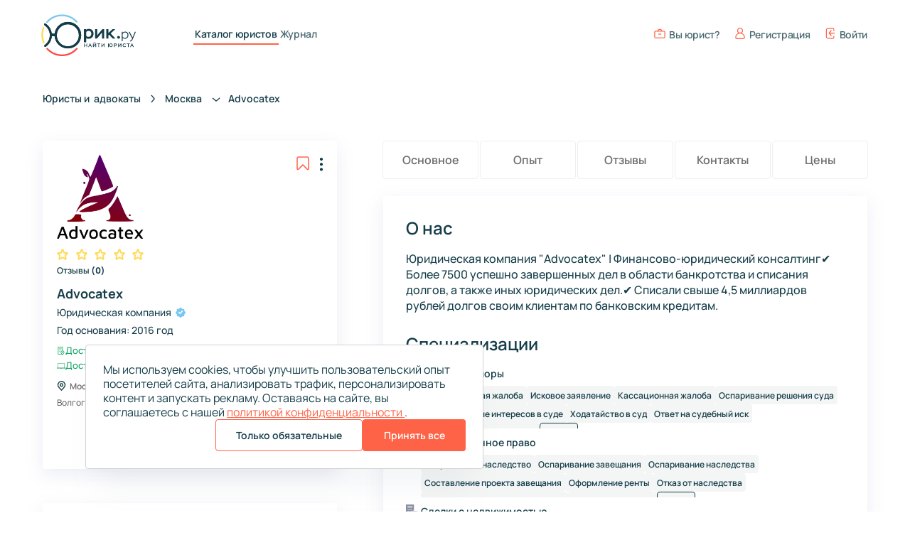

--- FILE ---
content_type: text/html; charset=utf-8
request_url: https://jurik.ru/juristes-advocates/geo/moskva/organizations/advocatex/
body_size: 130433
content:
<!doctype html>
<!--[if IE 9]><html class="lt-ie9 ie9" data-n-head-ssr lang="ru" translate="no" data-n-head="%7B%22lang%22:%7B%22ssr%22:%22ru%22%7D,%22translate%22:%7B%22ssr%22:%22no%22%7D%7D"><![endif]-->
<!--[if (gt IE 9)|!(IE)]><!-->
<html data-n-head-ssr lang="ru" translate="no" data-n-head="%7B%22lang%22:%7B%22ssr%22:%22ru%22%7D,%22translate%22:%7B%22ssr%22:%22no%22%7D%7D"><!--<![endif]-->

<head >
  <meta data-n-head="ssr" charset="utf-8"><meta data-n-head="ssr" name="viewport" content="width=device-width, initial-scale=1, maximum-scale=1, user-scalable=1, minimum-scale=1"><meta data-n-head="ssr" http-equiv="X-UA-Compatible" content="IE=edge"><meta data-n-head="ssr" name="theme-color" content="#fe6562"><meta data-n-head="ssr" name="apple-mobile-web-app-status-bar-style" content="black-translucent"><meta data-n-head="ssr" name="mobile-web-app-capable" content="yes"><meta data-n-head="ssr" data-hid="robots" name="robots" content="all"><meta data-n-head="ssr" data-hid="description" name="description" content="Юридическая компания Advocatex, г.Москва ⚖️ | Специализация: Судебные споры, Наследственное право, Сделки с недвижимостью, Семейное право, Защита прав потребителей, Гражданское право, Трудовое право, Банкротство (списание долгов), 0  отзывов - Юрик.ру"><meta data-n-head="ssr" data-hid="keywords" name="keywords" content="undefined"><meta data-n-head="ssr" data-hid="title" name="title" content="Юридическая компания Advocatex, г.Москва, год основания: 2016, 0  отзывов - Юрик.ру"><meta data-n-head="ssr" data-hid="og:title" property="og:title" content="Юридическая компания Advocatex, г.Москва, год основания: 2016, 0  отзывов - Юрик.ру"><meta data-n-head="ssr" data-hid="og:description" property="og:description" content="Юридическая компания Advocatex, г.Москва ⚖️ | Специализация: Судебные споры, Наследственное право, Сделки с недвижимостью, Семейное право, Защита прав потребителей, Гражданское право, Трудовое право, Банкротство (списание долгов), 0  отзывов - Юрик.ру"><meta data-n-head="ssr" data-hid="og:site_name" property="og:site_name" content="Сервис по подбору юристов, адвокатов - Юрик.ру"><meta data-n-head="ssr" data-hid="og:type" property="og:type" content="website"><meta data-n-head="ssr" data-hid="og:url" property="og:url" content="https://jurik.ru/juristes-advocates/geo/moskva/organizations/advocatex/"><meta data-n-head="ssr" data-hid="og:locale" property="og:locale" content="ru"><meta data-n-head="ssr" data-hid="og:image" property="og:image" content="https://jurik.ru/storage/user/avatar/60953049/0a28/44e6/bea5/c31db09417e0/97833aa6-9ce6-4323-b8ce-b8e119bb32ee.webp"><meta data-n-head="ssr" data-hid="og:image:width" property="og:image:width" content="600"><meta data-n-head="ssr" data-hid="og:image:height" property="og:image:height" content="630"><title>Юридическая компания Advocatex, г.Москва, год основания: 2016, 0  отзывов - Юрик.ру</title><link data-n-head="ssr" rel="icon" type="image/x-icon" href="/favicon.svg"><link rel="preload" href="/_nuxt/1e4c52e.js" as="script"><link rel="preload" href="/_nuxt/3f53401.js" as="script"><link rel="preload" href="/_nuxt/css/e719874.css" as="style"><link rel="preload" href="/_nuxt/447e07d.js" as="script"><link rel="preload" href="/_nuxt/css/e6106c3.css" as="style"><link rel="preload" href="/_nuxt/13bffe6.js" as="script"><link rel="preload" href="/_nuxt/css/e46541d.css" as="style"><link rel="preload" href="/_nuxt/9270ba9.js" as="script"><link rel="preload" href="/_nuxt/css/4918feb.css" as="style"><link rel="preload" href="/_nuxt/5e0a380.js" as="script"><link rel="preload" href="/_nuxt/e156199.js" as="script"><link rel="preload" href="/_nuxt/css/53ca571.css" as="style"><link rel="preload" href="/_nuxt/aa2a35f.js" as="script"><link rel="preload" href="/_nuxt/css/2cd346a.css" as="style"><link rel="preload" href="/_nuxt/a92bb7a.js" as="script"><link rel="preload" href="/_nuxt/css/d1e4df9.css" as="style"><link rel="preload" href="/_nuxt/10c2db6.js" as="script"><link rel="stylesheet" href="/_nuxt/css/e719874.css"><link rel="stylesheet" href="/_nuxt/css/e6106c3.css"><link rel="stylesheet" href="/_nuxt/css/e46541d.css"><link rel="stylesheet" href="/_nuxt/css/4918feb.css"><link rel="stylesheet" href="/_nuxt/css/53ca571.css"><link rel="stylesheet" href="/_nuxt/css/2cd346a.css"><link rel="stylesheet" href="/_nuxt/css/d1e4df9.css">
  <!-- Yandex.Metrika counter -->
  <script type="text/javascript">!function(e,t,c,n,r,a,m){e.ym=e.ym||function(){(e.ym.a=e.ym.a||[]).push(arguments)},e.ym.l=1*new Date;for(var s=0;s<document.scripts.length;s++)if(document.scripts[s].src===n)return;a=t.createElement(c),m=t.getElementsByTagName(c)[0],a.async=1,a.src=n,m.parentNode.insertBefore(a,m)}(window,document,"script","https://mc.yandex.ru/metrika/tag.js"),ym(94081487,"init",{clickmap:!0,trackLinks:!0,accurateTrackBounce:!0,webvisor:!0})</script>
  <noscript>
    <div><img src="https://mc.yandex.ru/watch/94081487" style="position:absolute;left:-9999px" alt=""></div>
  </noscript>
  <!-- Yandex.Metrika counter -->
  <!-- Google tag (gtag.js) -->
  <script async src="https://www.googletagmanager.com/gtag/js?id=G-ZECEV5MT0P"></script>
  <script>function gtag(){dataLayer.push(arguments)}window.dataLayer=window.dataLayer||[],gtag("js",new Date),gtag("config","G-ZECEV5MT0P")</script>
</head>

<body >
  <div data-server-rendered="true" id="__nuxt"><!----><div id="__layout"><div class="page-wrap"><header class="header"><div class="header__inner"><a href="/" class="logo router-link-active"><span style="width:0;opacity:0;height:0;margin:-1px;pointer-events:none;display:inline-block;">logo</span> <svg width="139" height="60" viewBox="0 0 139 60" fill="none" xmlns="http://www.w3.org/2000/svg"><mask id="path-1-inside-1_2675_3271" fill="white"><path fill-rule="evenodd" clip-rule="evenodd" d="M57.0177 30.001C57.0177 40.4874 48.5167 48.9883 38.0303 48.9883C28.0878 48.9883 19.9301 41.3464 19.1107 31.6157H15.0658C14.8321 34.5339 13.9599 37.3729 12.5025 39.9283C10.9941 42.5731 8.90515 44.833 6.40052 46.5418C5.73675 46.9946 4.84284 46.754 4.43942 46.0591C4.03599 45.3642 4.27655 44.4787 4.93466 44.0177C6.9977 42.5724 8.72098 40.6852 9.97483 38.4867C11.4696 35.8659 12.2439 32.8961 12.2192 29.8791C12.1945 26.8621 11.3716 23.9053 9.83419 21.3093C8.54451 19.1317 6.79057 17.2729 4.70414 15.8616C4.03857 15.4114 3.78355 14.5301 4.17554 13.8286C4.56752 13.1272 5.45738 12.872 6.12847 13.3139C8.66075 14.9815 10.7864 17.2068 12.3379 19.8266C13.7694 22.2436 14.6715 24.9279 14.995 27.7023H19.1807C20.3154 18.2999 28.322 11.0137 38.0303 11.0137C48.5167 11.0137 57.0177 19.5146 57.0177 30.001ZM37.9704 45.9506C46.6742 45.9506 53.7299 38.8949 53.7299 30.1911C53.7299 21.4874 46.6742 14.4316 37.9704 14.4316C29.2667 14.4316 22.2109 21.4874 22.2109 30.1911C22.2109 38.8949 29.2667 45.9506 37.9704 45.9506Z"></path></mask><path fill-rule="evenodd" clip-rule="evenodd" d="M57.0177 30.001C57.0177 40.4874 48.5167 48.9883 38.0303 48.9883C28.0878 48.9883 19.9301 41.3464 19.1107 31.6157H15.0658C14.8321 34.5339 13.9599 37.3729 12.5025 39.9283C10.9941 42.5731 8.90515 44.833 6.40052 46.5418C5.73675 46.9946 4.84284 46.754 4.43942 46.0591C4.03599 45.3642 4.27655 44.4787 4.93466 44.0177C6.9977 42.5724 8.72098 40.6852 9.97483 38.4867C11.4696 35.8659 12.2439 32.8961 12.2192 29.8791C12.1945 26.8621 11.3716 23.9053 9.83419 21.3093C8.54451 19.1317 6.79057 17.2729 4.70414 15.8616C4.03857 15.4114 3.78355 14.5301 4.17554 13.8286C4.56752 13.1272 5.45738 12.872 6.12847 13.3139C8.66075 14.9815 10.7864 17.2068 12.3379 19.8266C13.7694 22.2436 14.6715 24.9279 14.995 27.7023H19.1807C20.3154 18.2999 28.322 11.0137 38.0303 11.0137C48.5167 11.0137 57.0177 19.5146 57.0177 30.001ZM37.9704 45.9506C46.6742 45.9506 53.7299 38.8949 53.7299 30.1911C53.7299 21.4874 46.6742 14.4316 37.9704 14.4316C29.2667 14.4316 22.2109 21.4874 22.2109 30.1911C22.2109 38.8949 29.2667 45.9506 37.9704 45.9506Z" fill="#153D49"></path><path d="M19.1107 31.6157L28.0789 30.8605L27.3846 22.6157H19.1107V31.6157ZM15.0658 31.6157V22.6157H6.75772L6.09452 30.8973L15.0658 31.6157ZM12.5025 39.9283L4.68458 35.4696L4.68458 35.4696L12.5025 39.9283ZM6.40052 46.5418L1.32827 39.1072L1.32826 39.1072L6.40052 46.5418ZM4.43942 46.0591L12.2229 41.5405L4.43942 46.0591ZM4.93466 44.0177L10.0986 51.3889L10.0986 51.3888L4.93466 44.0177ZM9.97483 38.4867L2.15693 34.028L2.15693 34.028L9.97483 38.4867ZM9.83419 21.3093L17.578 16.7232V16.7232L9.83419 21.3093ZM4.70414 15.8616L-0.338408 23.3163L-0.338406 23.3163L4.70414 15.8616ZM6.12847 13.3139L1.17863 20.8305L1.17863 20.8305L6.12847 13.3139ZM12.3379 19.8266L4.59406 24.4127H4.59406L12.3379 19.8266ZM14.995 27.7023L6.05559 28.7447L6.98351 36.7023H14.995V27.7023ZM19.1807 27.7023V36.7023H27.1599L28.1159 28.7806L19.1807 27.7023ZM38.0303 57.9883C53.4873 57.9883 66.0177 45.458 66.0177 30.001H48.0177C48.0177 35.5169 43.5462 39.9883 38.0303 39.9883V57.9883ZM10.1424 32.371C11.3511 46.7234 23.3704 57.9883 38.0303 57.9883V39.9883C32.8051 39.9883 28.5092 35.9694 28.0789 30.8605L10.1424 32.371ZM15.0658 40.6157H19.1107V22.6157H15.0658V40.6157ZM20.3204 44.3871C22.4336 40.6817 23.6982 36.5654 24.0371 32.3342L6.09452 30.8973C5.96598 32.5024 5.48621 34.064 4.68458 35.4696L20.3204 44.3871ZM11.4728 53.9763C15.1044 51.4986 18.1332 48.2219 20.3204 44.3871L4.68458 35.4696C3.85491 36.9243 2.70591 38.1673 1.32827 39.1072L11.4728 53.9763ZM-3.34408 50.5776C-0.540226 55.4074 6.12946 57.6218 11.4728 53.9763L1.32826 39.1072C5.34405 36.3674 10.2259 38.1005 12.2229 41.5405L-3.34408 50.5776ZM-0.229258 36.6465C-4.31634 39.5098 -6.33102 45.4324 -3.34408 50.5776L12.2229 41.5405C14.403 45.2959 12.8695 49.4477 10.0986 51.3889L-0.229258 36.6465ZM2.15693 34.028C1.56333 35.0688 0.747458 35.9623 -0.229267 36.6465L10.0986 51.3888C13.2479 49.1825 15.8786 46.3016 17.7927 42.9455L2.15693 34.028ZM3.21951 29.9528C3.23121 31.3811 2.8646 32.7872 2.15693 34.028L17.7927 42.9455C20.0745 38.9446 21.2566 34.4111 21.2189 29.8054L3.21951 29.9528ZM2.09035 25.8955C2.81824 27.1246 3.20782 28.5244 3.21951 29.9528L21.2189 29.8054C21.1812 25.1997 19.925 20.6861 17.578 16.7232L2.09035 25.8955ZM-0.338406 23.3163C0.649392 23.9845 1.47978 24.8645 2.09035 25.8955L17.578 16.7232C15.6092 13.3988 12.9317 10.5614 9.74668 8.40692L-0.338406 23.3163ZM-3.6809 9.43815C-6.5832 14.6316 -4.47181 20.5204 -0.338408 23.3163L9.74668 8.40692C12.549 10.3024 14.1503 14.4286 12.032 18.2191L-3.6809 9.43815ZM11.0783 5.79733C5.67603 2.23981 -0.956498 4.56306 -3.6809 9.43815L12.032 18.2191C10.0915 21.6914 5.23873 23.5042 1.17863 20.8305L11.0783 5.79733ZM20.0817 15.2404C17.8321 11.4418 14.75 8.21523 11.0783 5.79733L1.17863 20.8305C2.57148 21.7477 3.74068 22.9718 4.59406 24.4127L20.0817 15.2404ZM23.9344 26.6599C23.4654 22.6372 22.1573 18.7451 20.0817 15.2404L4.59406 24.4127C5.3814 25.7422 5.87763 27.2186 6.05559 28.7447L23.9344 26.6599ZM19.1807 18.7023H14.995V36.7023H19.1807V18.7023ZM38.0303 2.01367C23.7136 2.01367 11.9192 12.7556 10.2455 26.624L28.1159 28.7806C28.7116 23.8443 32.9303 20.0137 38.0303 20.0137V2.01367ZM66.0177 30.001C66.0177 14.544 53.4873 2.01367 38.0303 2.01367V20.0137C43.5462 20.0137 48.0177 24.4852 48.0177 30.001H66.0177ZM44.7299 30.1911C44.7299 33.9243 41.7036 36.9506 37.9704 36.9506V54.9506C51.6447 54.9506 62.7299 43.8654 62.7299 30.1911H44.7299ZM37.9704 23.4316C41.7036 23.4316 44.7299 26.458 44.7299 30.1911H62.7299C62.7299 16.5168 51.6447 5.43164 37.9704 5.43164V23.4316ZM31.2109 30.1911C31.2109 26.458 34.2373 23.4316 37.9704 23.4316V5.43164C24.2961 5.43164 13.2109 16.5168 13.2109 30.1911H31.2109ZM37.9704 36.9506C34.2373 36.9506 31.2109 33.9243 31.2109 30.1911H13.2109C13.2109 43.8654 24.2961 54.9506 37.9704 54.9506V36.9506Z" fill="#153D49" mask="url(#path-1-inside-1_2675_3271)"></path><mask id="path-3-inside-2_2675_3271" fill="white"><path d="M4.15718 41.6796C3.57131 41.9615 2.86554 41.7159 2.60732 41.1193C1.0925 37.619 0.270973 33.8539 0.192698 30.0332C0.114422 26.2125 0.781049 22.417 2.15124 18.8576C2.38481 18.2508 3.07992 17.9765 3.67685 18.2342V18.2342C4.27378 18.4918 4.54626 19.1838 4.31481 19.7913C3.07699 23.0405 2.47526 26.5014 2.54663 29.985C2.618 33.4686 3.36097 36.9019 4.73082 40.0976C4.98697 40.6952 4.74306 41.3977 4.15718 41.6796V41.6796Z"></path></mask><path d="M4.15718 41.6796C3.57131 41.9615 2.86554 41.7159 2.60732 41.1193C1.0925 37.619 0.270973 33.8539 0.192698 30.0332C0.114422 26.2125 0.781049 22.417 2.15124 18.8576C2.38481 18.2508 3.07992 17.9765 3.67685 18.2342V18.2342C4.27378 18.4918 4.54626 19.1838 4.31481 19.7913C3.07699 23.0405 2.47526 26.5014 2.54663 29.985C2.618 33.4686 3.36097 36.9019 4.73082 40.0976C4.98697 40.6952 4.74306 41.3977 4.15718 41.6796V41.6796Z" fill="#FFDA58" stroke="#FFDA58" stroke-width="8" mask="url(#path-3-inside-2_2675_3271)"></path><mask id="path-4-inside-3_2675_3271" fill="white"><path d="M51.573 48.35C52.0783 48.7592 52.158 49.5022 51.7289 49.9907C49.1005 52.9836 45.8889 55.4149 42.2863 57.1333C38.3292 59.0208 34.0004 60.0004 29.6161 60.0004C25.2319 60.0004 20.9031 59.0209 16.9459 57.1335C13.3434 55.4152 10.1317 52.9839 7.50321 49.991C7.07417 49.5025 7.15385 48.7595 7.65912 48.3503V48.3503C8.16438 47.9412 8.90376 48.021 9.33449 48.508C11.7411 51.229 14.6736 53.4411 17.9595 55.0084C21.6001 56.7449 25.5826 57.646 29.6161 57.646C33.6496 57.6459 37.6321 56.7448 41.2727 55.0083C44.5586 53.4409 47.4911 51.2288 49.8976 48.5077C50.3284 48.0207 51.0677 47.9409 51.573 48.35V48.35Z"></path></mask><path d="M51.573 48.35C52.0783 48.7592 52.158 49.5022 51.7289 49.9907C49.1005 52.9836 45.8889 55.4149 42.2863 57.1333C38.3292 59.0208 34.0004 60.0004 29.6161 60.0004C25.2319 60.0004 20.9031 59.0209 16.9459 57.1335C13.3434 55.4152 10.1317 52.9839 7.50321 49.991C7.07417 49.5025 7.15385 48.7595 7.65912 48.3503V48.3503C8.16438 47.9412 8.90376 48.021 9.33449 48.508C11.7411 51.229 14.6736 53.4411 17.9595 55.0084C21.6001 56.7449 25.5826 57.646 29.6161 57.646C33.6496 57.6459 37.6321 56.7448 41.2727 55.0083C44.5586 53.4409 47.4911 51.2288 49.8976 48.5077C50.3284 48.0207 51.0677 47.9409 51.573 48.35V48.35Z" fill="#FF4848" stroke="#FF4848" stroke-width="8" mask="url(#path-4-inside-3_2675_3271)"></path><mask id="path-5-inside-4_2675_3271" fill="white"><path d="M7.47035 12.2656C6.96074 11.8619 6.87312 11.1198 7.29691 10.6267C9.8933 7.60594 13.0788 5.14042 16.6628 3.38369C20.5996 1.45407 24.9177 0.428375 29.3017 0.381561C33.6857 0.334747 38.0247 1.26799 42.0018 3.11311C45.6225 4.7929 48.8599 7.18983 51.5202 10.1545C51.9544 10.6384 51.8827 11.3822 51.3818 11.7967V11.7967C50.8809 12.2112 50.1407 12.1393 49.7048 11.6569C47.2693 8.96173 44.3134 6.78105 41.0109 5.24888C37.352 3.55138 33.3601 2.69279 29.3268 2.73586C25.2935 2.77892 21.3209 3.72256 17.699 5.49782C14.43 7.10016 11.5213 9.34347 9.14395 12.0901C8.71844 12.5817 7.97996 12.6693 7.47035 12.2656V12.2656Z"></path></mask><path d="M7.47035 12.2656C6.96074 11.8619 6.87312 11.1198 7.29691 10.6267C9.8933 7.60594 13.0788 5.14042 16.6628 3.38369C20.5996 1.45407 24.9177 0.428375 29.3017 0.381561C33.6857 0.334747 38.0247 1.26799 42.0018 3.11311C45.6225 4.7929 48.8599 7.18983 51.5202 10.1545C51.9544 10.6384 51.8827 11.3822 51.3818 11.7967V11.7967C50.8809 12.2112 50.1407 12.1393 49.7048 11.6569C47.2693 8.96173 44.3134 6.78105 41.0109 5.24888C37.352 3.55138 33.3601 2.69279 29.3268 2.73586C25.2935 2.77892 21.3209 3.72256 17.699 5.49782C14.43 7.10016 11.5213 9.34347 9.14395 12.0901C8.71844 12.5817 7.97996 12.6693 7.47035 12.2656V12.2656Z" fill="#7AC7F1" stroke="#7AC7F1" stroke-width="8" mask="url(#path-5-inside-4_2675_3271)"></path><path d="M64.0493 40.1988H61V21.3147H64.0493V22.5474C64.4594 22.0404 65.0122 21.6557 65.7077 21.3934C66.4209 21.1311 67.1521 21 67.901 21C69.9874 21 71.6279 21.647 72.8227 22.9409C74.0352 24.2348 74.6415 25.8871 74.6415 27.8979C74.6415 29.9961 73.9996 31.7359 72.7157 33.1172C71.4496 34.4986 69.7734 35.1892 67.687 35.1892C67.0272 35.1892 66.3318 35.1018 65.6007 34.927C64.8874 34.7346 64.3703 34.4461 64.0493 34.0614V40.1988ZM67.58 23.7801C66.8132 23.7801 66.1089 23.9812 65.4669 24.3834C64.8428 24.7855 64.3703 25.3276 64.0493 26.0095V30.7305C64.7447 31.8496 65.8414 32.4091 67.3393 32.4091C68.6054 32.4091 69.6129 32.0157 70.3618 31.2288C71.1108 30.4245 71.4852 29.3929 71.4852 28.134C71.4852 26.8401 71.1554 25.7909 70.4956 24.9866C69.8358 24.1823 68.8639 23.7801 67.58 23.7801Z" fill="#153D49"></path><path d="M86.86 26.0882L79.4775 34.9532H76.8294V21.3147H79.8787V30.206L87.2612 21.3147H89.9092V34.9532H86.86V26.0882Z" fill="#153D49"></path><path d="M95.8126 34.9532H92.7633V21.3147H95.8126V26.8488L101.831 21.3147H105.816L99.0491 27.4783L106.057 34.9532H102.152L96.8291 29.3404L95.8126 30.3109V34.9532Z" fill="#153D49"></path><path d="M108.222 33.0386C108.222 32.4965 108.445 32.0419 108.891 31.6747C109.337 31.3075 109.836 31.1239 110.389 31.1239C110.924 31.1239 111.414 31.3163 111.86 31.7009C112.306 32.0681 112.529 32.514 112.529 33.0386C112.529 33.5806 112.315 34.044 111.887 34.4286C111.459 34.8133 110.959 35.0057 110.389 35.0057C109.818 35.0057 109.31 34.8221 108.864 34.4549C108.436 34.0702 108.222 33.5981 108.222 33.0386Z" fill="#153D49"></path><path d="M116.234 38.7H114.993V25.2114H116.234V26.654C116.566 26.1169 117.062 25.7048 117.725 25.4175C118.387 25.1178 119.068 24.9679 119.769 24.9679C121.234 24.9679 122.38 25.4362 123.208 26.373C124.049 27.2972 124.469 28.4712 124.469 29.895C124.469 31.3812 124.01 32.6302 123.093 33.6418C122.176 34.641 120.985 35.1405 119.521 35.1405C118.12 35.1405 117.024 34.7534 116.234 33.979V38.7ZM119.654 26.1294C118.903 26.1294 118.209 26.348 117.572 26.7851C116.935 27.2097 116.489 27.7655 116.234 28.4524V32.2367C116.96 33.3983 118.043 33.979 119.482 33.979C120.591 33.979 121.476 33.5918 122.138 32.8175C122.813 32.0307 123.151 31.0877 123.151 29.9886C123.151 28.8646 122.839 27.9404 122.215 27.216C121.603 26.4916 120.75 26.1294 119.654 26.1294Z" fill="#153D49"></path><path d="M126.479 38.7562L126.823 37.576C127.052 37.6509 127.211 37.6884 127.3 37.6884C127.593 37.6884 127.854 37.6197 128.084 37.4823C128.326 37.3449 128.536 37.1388 128.714 36.8641C128.905 36.5893 129.045 36.3583 129.135 36.1709C129.224 35.9836 129.338 35.7213 129.478 35.3841L129.746 34.7471L124.664 25.2114H126.154L130.396 33.2109L133.624 25.2114H135L130.988 34.9157C130.3 36.6393 129.606 37.7945 128.905 38.3815C128.498 38.7188 127.969 38.8874 127.319 38.8874C126.988 38.8874 126.708 38.8437 126.479 38.7562Z" fill="#153D49"></path><path d="M65.4321 46.943H64.5536V44.8287H61.8892V46.943H61.0107V41.9598H61.8892V44.0171H64.5536V41.9598H65.4321V46.943Z" fill="#153D49"></path><path d="M68.0024 46.943H67.0949L69.3238 41.9598H69.9917L72.2206 46.943H71.2985L70.8048 45.8396H68.4888L68.0024 46.943ZM70.4781 45.0992L69.6432 43.2056L68.8083 45.0992H70.4781Z" fill="#153D49"></path><path d="M77.4124 43.4903L74.6172 46.943H73.8839V41.9598H74.7624V45.4125L77.5503 41.9598H78.2908V46.943H77.4124V43.4903ZM74.639 40.479H75.4666C75.5779 40.759 75.7861 40.899 76.091 40.899C76.4443 40.899 76.6525 40.759 76.7154 40.479H77.543C77.5188 40.816 77.364 41.0889 77.0784 41.2977C76.7928 41.5018 76.4734 41.6038 76.12 41.6038C75.5295 41.6038 75.106 41.4021 74.8495 40.9987C74.743 40.8516 74.6728 40.6783 74.639 40.479Z" fill="#153D49"></path><path d="M81.6746 42.7713H79.9685V41.9598H84.2592V42.7713H82.5531V46.943H81.6746V42.7713Z" fill="#153D49"></path><path d="M89.4631 43.4903L86.668 46.943H85.9347V41.9598H86.8132V45.4125L89.6011 41.9598H90.3416V46.943H89.4631V43.4903Z" fill="#153D49"></path><path d="M96.2761 46.943H95.3976V41.9598H96.2761V44.0314H96.9223C97.0142 43.4097 97.2901 42.8995 97.7499 42.5008C98.2097 42.1021 98.7567 41.9028 99.3907 41.9028C100.146 41.9028 100.751 42.1449 101.206 42.6289C101.661 43.1083 101.888 43.7158 101.888 44.4514C101.888 45.1728 101.651 45.7779 101.177 46.2667C100.707 46.7556 100.112 47 99.3907 47C98.7083 47 98.1444 46.7983 97.6991 46.3949C97.2586 45.9867 96.9973 45.4481 96.915 44.7789H96.2761V46.943ZM97.7935 44.4514C97.7935 44.9355 97.9411 45.3484 98.2363 45.6901C98.5316 46.0271 98.9164 46.1956 99.3907 46.1956C99.8893 46.1956 100.276 46.0271 100.552 45.6901C100.833 45.3531 100.973 44.9402 100.973 44.4514C100.973 43.9531 100.831 43.5378 100.545 43.2056C100.264 42.8734 99.8796 42.7073 99.3907 42.7073C98.9067 42.7073 98.5195 42.8781 98.2291 43.2198C97.9387 43.5615 97.7935 43.9721 97.7935 44.4514Z" fill="#153D49"></path><path d="M104.677 45.2345V46.943H103.798V41.9598H105.853C106.153 41.9598 106.424 41.9882 106.666 42.0452C106.908 42.0974 107.128 42.1852 107.327 42.3086C107.53 42.4272 107.687 42.5957 107.799 42.814C107.91 43.0324 107.966 43.2934 107.966 43.5971C107.966 43.8866 107.905 44.1405 107.784 44.3589C107.668 44.5772 107.506 44.748 107.298 44.8714C107.094 44.9948 106.872 45.0874 106.63 45.1491C106.388 45.206 106.126 45.2345 105.846 45.2345H104.677ZM105.882 42.7642H104.677V44.4301H105.831C106.644 44.4301 107.051 44.15 107.051 43.59C107.051 43.0395 106.661 42.7642 105.882 42.7642Z" fill="#153D49"></path><path d="M113.409 43.4903L110.614 46.943H109.88V41.9598H110.759V45.4125L113.547 41.9598H114.287V46.943H113.409V43.4903Z" fill="#153D49"></path><path d="M120.357 45.5193L120.873 46.0745C120.65 46.3783 120.352 46.6085 119.98 46.7651C119.612 46.9217 119.222 47 118.811 47C118.022 47 117.388 46.7651 116.909 46.2952C116.434 45.8254 116.197 45.2108 116.197 44.4514C116.197 43.711 116.444 43.1012 116.938 42.6218C117.431 42.1425 118.051 41.9028 118.796 41.9028C119.193 41.9028 119.573 41.9764 119.936 42.1235C120.299 42.2659 120.585 42.4795 120.793 42.7642L120.212 43.3053C119.864 42.9208 119.406 42.7286 118.84 42.7286C118.312 42.7286 117.891 42.89 117.577 43.2127C117.267 43.5307 117.112 43.9436 117.112 44.4514C117.112 44.964 117.274 45.3792 117.598 45.6972C117.928 46.0152 118.353 46.1742 118.876 46.1742C119.486 46.1742 119.98 45.9559 120.357 45.5193Z" fill="#153D49"></path><path d="M123.859 42.7713H122.153V41.9598H126.444V42.7713H124.738V46.943H123.859V42.7713Z" fill="#153D49"></path><path d="M127.817 46.943H126.909L129.138 41.9598H129.806L132.035 46.943H131.113L130.619 45.8396H128.303L127.817 46.943ZM130.292 45.0992L129.458 43.2056L128.623 45.0992H130.292Z" fill="#153D49"></path></svg></a> <nav class="header__nav"><ul class="header__nav-list"><li class="header__nav-item"><a href="/juristes-advocates/" class="header__nav-link _active">
            Каталог юристов
          </a></li> <li class="header__nav-item"><a href="/journal/" class="header__nav-link">
            Журнал
          </a></li></ul></nav> <ul class="header__actions-list"><li class="header__actions-item"><a href="/klienty-yuristu/" class="header__action-link _lawyer"><span class="app-icon header__action-icon _lawyer"><svg width="20" height="20" viewBox="0 0 20 20" fill="none" xmlns="http://www.w3.org/2000/svg">
<path d="M8.00146 10.9992L8.21246 11.1052C8.76792 11.3829 9.38042 11.5275 10.0015 11.5275C10.6225 11.5275 11.235 11.3829 11.7905 11.1052L12.0015 10.9992M3 5.99938H17C18.1046 5.99938 19 6.89481 19 7.99938V15.9994C19 17.1039 18.1046 17.9994 17 17.9994H3C1.89543 17.9994 1 17.1039 1 15.9994V7.99938C1 6.89481 1.89543 5.99938 3 5.99938ZM6.99875 5C6.99875 4.46957 7.20947 3.96086 7.58454 3.58579C7.95961 3.21071 8.46832 3 8.99875 3H10.9988C11.5292 3 12.0379 3.21071 12.413 3.58579C12.788 3.96086 12.9988 4.46957 12.9988 5V6H6.99875V5Z" stroke="#F57E53" stroke-width="1.5" stroke-linecap="round" stroke-linejoin="round"/>
</svg>
</span> <span class="header__action-text">Вы юрист?</span></a></li> <li class="header__actions-item"><button class="header__action-button"><span class="app-icon header__action-icon _user"><svg width="20" height="20" viewBox="0 0 20 20" fill="none" xmlns="http://www.w3.org/2000/svg">
<path d="M13.0157 9.27363C14.2954 8.34031 15.1288 6.82984 15.1288 5.1282C15.1288 2.30051 12.8283 0 10.0006 0C7.17289 0 4.87238 2.30051 4.87238 5.1282C4.87238 6.82984 5.7057 8.34031 6.98547 9.27363C3.80422 10.491 1.53906 13.5754 1.53906 17.1795C1.53906 18.7347 2.80434 20 4.35957 20H15.6416C17.1968 20 18.4621 18.7347 18.4621 17.1795C18.4621 13.5754 16.197 10.491 13.0157 9.27363ZM6.41086 5.1282C6.41086 3.14883 8.02121 1.53848 10.0006 1.53848C11.98 1.53848 13.5903 3.14883 13.5903 5.1282C13.5903 7.10758 11.98 8.71797 10.0006 8.71797C8.02121 8.71797 6.41086 7.10758 6.41086 5.1282ZM15.6416 18.4615H4.35957C3.65266 18.4615 3.07754 17.8864 3.07754 17.1795C3.07754 13.362 6.18316 10.2564 10.0006 10.2564C13.8181 10.2564 16.9237 13.362 16.9237 17.1795C16.9237 17.8864 16.3486 18.4615 15.6416 18.4615Z" fill="#153D49"/>
</svg>
</span> <span class="header__action-text">Регистрация</span></button></li> <li class="header__actions-item"><button class="header__action-button"><span class="app-icon header__action-icon _enter"><svg width="20" height="20" viewBox="0 0 20 20" fill="none" xmlns="http://www.w3.org/2000/svg">
<path d="M17 9.5H8H17ZM8 9.5L11.333 5L8 9.5ZM8 9.5L11.333 14Z" fill="#F57E53"/>
<path d="M8 9.5L11.333 14M17 9.5H8H17ZM8 9.5L11.333 5L8 9.5Z" stroke="#F57E53" stroke-width="1.5" stroke-linecap="round" stroke-linejoin="round"/>
<path d="M16 4.90115V3.03924C16 2.75717 15.9378 2.47817 15.8174 2.21988C15.697 1.96158 15.5209 1.72961 15.3004 1.53862C15.0799 1.34763 14.8196 1.20178 14.5362 1.11028C14.2527 1.01878 13.9521 0.983625 13.6535 1.00704L4.98683 1.68614C4.44522 1.72859 3.94034 1.96109 3.57232 2.33751C3.20431 2.71393 3.00003 3.20679 3 3.71833V16.2806C3.00003 16.7922 3.20431 17.2851 3.57232 17.6615C3.94034 18.0379 4.44522 18.2704 4.98683 18.3128L13.6535 18.993C13.9522 19.0164 14.2529 18.9812 14.5364 18.8896C14.82 18.7981 15.0803 18.6521 15.3008 18.461C15.5213 18.2699 15.6974 18.0378 15.8177 17.7794C15.9381 17.521 16.0001 17.2419 16 16.9597V15.0978" stroke="#F57E53" stroke-width="1.5" stroke-linecap="round" stroke-linejoin="round"/>
</svg>
</span> <span class="header__action-text">Войти</span></button></li></ul></div></header> <main id="main" class="page-wrap__main"><div data-fetch-key="LawyerPage:0" class="lawyer-page"><div style="display:none;"><div class="lawyer-page-skeleton" data-v-44e72ed2><div class="lawyer-page-skeleton__breadcrumbs" data-v-44e72ed2></div> <div class="lawyer-page-skeleton__main" data-v-44e72ed2><aside class="lawyer-page-skeleton__sidebar" data-v-44e72ed2><div class="lawyer-page-skeleton__sidebar-lawyer" data-v-44e72ed2><div class="lawyer-card-skeleton" data-v-47f1f16f data-v-44e72ed2><div class="lawyer-card-skeleton__header" data-v-47f1f16f><div class="lawyer-card-skeleton__image" data-v-47f1f16f></div> <div class="lawyer-card-skeleton__info" data-v-47f1f16f></div></div> <div class="lawyer-card-skeleton__content" data-v-47f1f16f></div></div></div> <div class="lawyer-page-skeleton__sidebar-time" data-v-44e72ed2><div class="time-section-skeleton" data-v-31cd8948 data-v-44e72ed2><div class="time-section-skeleton__header" data-v-31cd8948><div class="time-section-skeleton__header-top" data-v-31cd8948></div> <div class="time-section-skeleton__header-bottom" data-v-31cd8948></div></div> <div class="time-section-skeleton__footer" data-v-31cd8948><div class="time-section-skeleton__content" data-v-31cd8948></div> <div class="time-section-skeleton__button" data-v-31cd8948></div></div></div></div></aside> <div class="lawyer-page-skeleton__sections" data-v-44e72ed2><div class="lawyer-page-skeleton__navigation" data-v-44e72ed2><div class="lawyer-page-skeleton__navigation-links" data-v-44e72ed2><div class="navigation-links-skeleton" data-v-01e3a5be data-v-44e72ed2></div></div> <div class="lawyer-page-skeleton__navigation-sections" data-v-44e72ed2><div class="lawyer-page-skeleton__navigation-section" data-v-44e72ed2><div class="lawyer-section main-section-skeleton" data-v-438d9bc5 data-v-44e72ed2><div class="main-section-skeleton__info" data-v-438d9bc5></div> <div class="main-section-skeleton__workers" data-v-438d9bc5><div class="main-section-skeleton__worker" data-v-438d9bc5></div><div class="main-section-skeleton__worker" data-v-438d9bc5></div><div class="main-section-skeleton__worker" data-v-438d9bc5></div></div> <div class="main-section-skeleton__content" data-v-438d9bc5></div></div></div> <div class="lawyer-page-skeleton__navigation-section" data-v-44e72ed2><div class="lawyer-section experience-section-skeleton" data-v-0e77b76e data-v-44e72ed2><div class="experience-section-skeleton__content" data-v-0e77b76e><div class="experience-section-skeleton__header" data-v-0e77b76e></div> <div class="experience-section-skeleton__body" data-v-0e77b76e></div></div><div class="experience-section-skeleton__content" data-v-0e77b76e><div class="experience-section-skeleton__header" data-v-0e77b76e></div> <div class="experience-section-skeleton__body" data-v-0e77b76e></div></div></div></div> <div class="lawyer-page-skeleton__navigation-section" data-v-44e72ed2><div class="lawyer-section feedbacks-section-skeleton" data-v-7aead213 data-v-44e72ed2><div class="feedbacks-section-skeleton__title" data-v-7aead213></div> <ul class="feedbacks-section-skeleton__list" data-v-7aead213><li class="feedbacks-section-skeleton__item _first" data-v-7aead213></li> <li class="feedbacks-section-skeleton__item _second" data-v-7aead213></li> <li class="feedbacks-section-skeleton__item" data-v-7aead213></li></ul> <div class="feedbacks-section-skeleton__button" data-v-7aead213></div></div></div> <div class="lawyer-page-skeleton__navigation-section" data-v-44e72ed2><div class="lawyer-section contact-section-skeleton" data-v-c7bb9e06 data-v-44e72ed2><div class="contact-section-skeleton__header" data-v-c7bb9e06><div class="contact-section-skeleton__info" data-v-c7bb9e06></div> <div class="contact-section-skeleton__button" data-v-c7bb9e06></div></div> <div class="contact-section-skeleton__map" data-v-c7bb9e06></div></div></div> <div class="lawyer-page-skeleton__navigation-section" data-v-44e72ed2><div class="lawyer-section services-section-skeleton" data-v-2c04a766 data-v-44e72ed2><div class="services-section-skeleton__info" data-v-2c04a766></div> <div class="services-section-skeleton__button" data-v-2c04a766></div></div></div></div></div></div></div> <div class="lawyer-page-skeleton__slider" data-v-44e72ed2><ul class="lawyer-slider-skeleton" data-v-23755481 data-v-44e72ed2><li class="lawyer-slider-skeleton__item" data-v-23755481><div class="lawyer-slider-skeleton__header" data-v-23755481><div class="lawyer-slider-skeleton__image" data-v-23755481></div> <div class="lawyer-slider-skeleton__info" data-v-23755481></div></div> <div class="lawyer-slider-skeleton__button" data-v-23755481></div></li><li class="lawyer-slider-skeleton__item" data-v-23755481><div class="lawyer-slider-skeleton__header" data-v-23755481><div class="lawyer-slider-skeleton__image" data-v-23755481></div> <div class="lawyer-slider-skeleton__info" data-v-23755481></div></div> <div class="lawyer-slider-skeleton__button" data-v-23755481></div></li></ul></div></div></div> <div style="display:;"><div class="lawyer-page__breadcrumbs"><div class="breadcrumbs"><ul itemscope="itemscope" itemtype="https://schema.org/BreadcrumbList" class="breadcrumbs__list"><li itemscope="itemscope" itemprop="itemListElement" itemtype="https://schema.org/ListItem" class="breadcrumbs__list-item"><a href="/juristes-advocates/" itemprop="item" class="router-link-active breadcrumbs__list-link">
            Юристы и 
           <span class="breadcrumbs__nowrap">
            адвокаты
            <!----></span> <!----></a> <!----> <span class="breadcrumbs__arrow"></span> <meta itemprop="position" content="1"> <meta itemprop="name" content="Юристы и адвокаты"> <!----></li><li itemscope="itemscope" itemprop="itemListElement" itemtype="https://schema.org/ListItem" class="breadcrumbs__list-item"><a href="/juristes-advocates/geo/moskva/" itemprop="item" class="router-link-active breadcrumbs__list-link _down"><!----> <span class="breadcrumbs__nowrap">
            Москва
            <span class="breadcrumbs__arrow _down"></span></span> <!----></a> <!----> <!----> <meta itemprop="position" content="2"> <meta itemprop="name" content="Москва"> <!----></li><li itemscope="itemscope" itemprop="itemListElement" itemtype="https://schema.org/ListItem" class="breadcrumbs__list-item"><span itemprop="item" class="breadcrumbs__list-text"><!----> <span class="breadcrumbs__nowrap">
            Advocatex
            <!----></span> <!----></span> <!----> <!----> <meta itemprop="position" content="3"> <meta itemprop="name" content="Advocatex"> <!----></li></ul></div></div> <div class="lawyer-page__main"><aside class="lawyer-page__sidebar"><div class="lawyer-page__sidebar-lawyer"><article itemscope="itemscope" itemtype="https://schema.org/LocalBusiness" class="lawyer-card _lawyer"><!----> <div class="lawyer-card__top"><div class="lawyer-card__rating-info"><img itemprop="image" loading="lazy" src="https://jurik.ru/storage/user/avatar/60953049/0a28/44e6/bea5/c31db09417e0/97833aa6-9ce6-4323-b8ce-b8e119bb32ee.webp" alt="Юридическая компания Advocatex" class="lawyer-card__image _zoom-in"> <div class="lawyer-card__feedback-wrapper"><div class="lawyer-card-feedback"><div class="lawyer-card-feedback__rating"><div class="app-rating"><label class="app-rating__star _disabled"><input type="radio" name="rate" disabled="disabled" value="1" class="app-rating app-rating__checkbox"> <span class="app-icon app-rating__icon"><svg width="16" height="16" viewBox="0 0 16 16" fill="none" xmlns="http://www.w3.org/2000/svg"><path d="M7.38272 1.75501C7.59605 1.19234 8.40338 1.19234 8.61738 1.75501L9.99738 5.57767C10.0941 5.83101 10.34 5.99967 10.6147 5.99967H14.0061C14.6327 5.99967 14.906 6.77968 14.4134 7.16167L12 9.33301C11.8919 9.41611 11.8129 9.53133 11.7744 9.66211C11.7358 9.7929 11.7397 9.93255 11.7854 10.061L12.6667 13.7963C12.8814 14.3963 12.1867 14.9117 11.6614 14.5423L8.38338 12.4623C8.27113 12.3834 8.13726 12.3411 8.00005 12.3411C7.86284 12.3411 7.72897 12.3834 7.61672 12.4623L4.33872 14.5423C3.81405 14.9117 3.11872 14.3957 3.33338 13.7963L4.21472 10.061C4.26044 9.93255 4.26429 9.7929 4.22572 9.66211C4.18716 9.53133 4.10816 9.41611 4.00005 9.33301L1.58672 7.16167C1.09338 6.77968 1.36805 5.99967 1.99338 5.99967H5.38472C5.51825 6.00012 5.64876 5.96001 5.759 5.88466C5.86923 5.8093 5.95399 5.70225 6.00205 5.57767L7.38272 1.75501Z" stroke="#FFDA58" stroke-linecap="round" stroke-linejoin="round"/></svg>
</span></label><label class="app-rating__star _disabled"><input type="radio" name="rate" disabled="disabled" value="2" class="app-rating app-rating__checkbox"> <span class="app-icon app-rating__icon"><svg width="16" height="16" viewBox="0 0 16 16" fill="none" xmlns="http://www.w3.org/2000/svg"><path d="M7.38272 1.75501C7.59605 1.19234 8.40338 1.19234 8.61738 1.75501L9.99738 5.57767C10.0941 5.83101 10.34 5.99967 10.6147 5.99967H14.0061C14.6327 5.99967 14.906 6.77968 14.4134 7.16167L12 9.33301C11.8919 9.41611 11.8129 9.53133 11.7744 9.66211C11.7358 9.7929 11.7397 9.93255 11.7854 10.061L12.6667 13.7963C12.8814 14.3963 12.1867 14.9117 11.6614 14.5423L8.38338 12.4623C8.27113 12.3834 8.13726 12.3411 8.00005 12.3411C7.86284 12.3411 7.72897 12.3834 7.61672 12.4623L4.33872 14.5423C3.81405 14.9117 3.11872 14.3957 3.33338 13.7963L4.21472 10.061C4.26044 9.93255 4.26429 9.7929 4.22572 9.66211C4.18716 9.53133 4.10816 9.41611 4.00005 9.33301L1.58672 7.16167C1.09338 6.77968 1.36805 5.99967 1.99338 5.99967H5.38472C5.51825 6.00012 5.64876 5.96001 5.759 5.88466C5.86923 5.8093 5.95399 5.70225 6.00205 5.57767L7.38272 1.75501Z" stroke="#FFDA58" stroke-linecap="round" stroke-linejoin="round"/></svg>
</span></label><label class="app-rating__star _disabled"><input type="radio" name="rate" disabled="disabled" value="3" class="app-rating app-rating__checkbox"> <span class="app-icon app-rating__icon"><svg width="16" height="16" viewBox="0 0 16 16" fill="none" xmlns="http://www.w3.org/2000/svg"><path d="M7.38272 1.75501C7.59605 1.19234 8.40338 1.19234 8.61738 1.75501L9.99738 5.57767C10.0941 5.83101 10.34 5.99967 10.6147 5.99967H14.0061C14.6327 5.99967 14.906 6.77968 14.4134 7.16167L12 9.33301C11.8919 9.41611 11.8129 9.53133 11.7744 9.66211C11.7358 9.7929 11.7397 9.93255 11.7854 10.061L12.6667 13.7963C12.8814 14.3963 12.1867 14.9117 11.6614 14.5423L8.38338 12.4623C8.27113 12.3834 8.13726 12.3411 8.00005 12.3411C7.86284 12.3411 7.72897 12.3834 7.61672 12.4623L4.33872 14.5423C3.81405 14.9117 3.11872 14.3957 3.33338 13.7963L4.21472 10.061C4.26044 9.93255 4.26429 9.7929 4.22572 9.66211C4.18716 9.53133 4.10816 9.41611 4.00005 9.33301L1.58672 7.16167C1.09338 6.77968 1.36805 5.99967 1.99338 5.99967H5.38472C5.51825 6.00012 5.64876 5.96001 5.759 5.88466C5.86923 5.8093 5.95399 5.70225 6.00205 5.57767L7.38272 1.75501Z" stroke="#FFDA58" stroke-linecap="round" stroke-linejoin="round"/></svg>
</span></label><label class="app-rating__star _disabled"><input type="radio" name="rate" disabled="disabled" value="4" class="app-rating app-rating__checkbox"> <span class="app-icon app-rating__icon"><svg width="16" height="16" viewBox="0 0 16 16" fill="none" xmlns="http://www.w3.org/2000/svg"><path d="M7.38272 1.75501C7.59605 1.19234 8.40338 1.19234 8.61738 1.75501L9.99738 5.57767C10.0941 5.83101 10.34 5.99967 10.6147 5.99967H14.0061C14.6327 5.99967 14.906 6.77968 14.4134 7.16167L12 9.33301C11.8919 9.41611 11.8129 9.53133 11.7744 9.66211C11.7358 9.7929 11.7397 9.93255 11.7854 10.061L12.6667 13.7963C12.8814 14.3963 12.1867 14.9117 11.6614 14.5423L8.38338 12.4623C8.27113 12.3834 8.13726 12.3411 8.00005 12.3411C7.86284 12.3411 7.72897 12.3834 7.61672 12.4623L4.33872 14.5423C3.81405 14.9117 3.11872 14.3957 3.33338 13.7963L4.21472 10.061C4.26044 9.93255 4.26429 9.7929 4.22572 9.66211C4.18716 9.53133 4.10816 9.41611 4.00005 9.33301L1.58672 7.16167C1.09338 6.77968 1.36805 5.99967 1.99338 5.99967H5.38472C5.51825 6.00012 5.64876 5.96001 5.759 5.88466C5.86923 5.8093 5.95399 5.70225 6.00205 5.57767L7.38272 1.75501Z" stroke="#FFDA58" stroke-linecap="round" stroke-linejoin="round"/></svg>
</span></label><label class="app-rating__star _disabled"><input type="radio" name="rate" disabled="disabled" value="5" class="app-rating app-rating__checkbox"> <span class="app-icon app-rating__icon"><svg width="16" height="16" viewBox="0 0 16 16" fill="none" xmlns="http://www.w3.org/2000/svg"><path d="M7.38272 1.75501C7.59605 1.19234 8.40338 1.19234 8.61738 1.75501L9.99738 5.57767C10.0941 5.83101 10.34 5.99967 10.6147 5.99967H14.0061C14.6327 5.99967 14.906 6.77968 14.4134 7.16167L12 9.33301C11.8919 9.41611 11.8129 9.53133 11.7744 9.66211C11.7358 9.7929 11.7397 9.93255 11.7854 10.061L12.6667 13.7963C12.8814 14.3963 12.1867 14.9117 11.6614 14.5423L8.38338 12.4623C8.27113 12.3834 8.13726 12.3411 8.00005 12.3411C7.86284 12.3411 7.72897 12.3834 7.61672 12.4623L4.33872 14.5423C3.81405 14.9117 3.11872 14.3957 3.33338 13.7963L4.21472 10.061C4.26044 9.93255 4.26429 9.7929 4.22572 9.66211C4.18716 9.53133 4.10816 9.41611 4.00005 9.33301L1.58672 7.16167C1.09338 6.77968 1.36805 5.99967 1.99338 5.99967H5.38472C5.51825 6.00012 5.64876 5.96001 5.759 5.88466C5.86923 5.8093 5.95399 5.70225 6.00205 5.57767L7.38272 1.75501Z" stroke="#FFDA58" stroke-linecap="round" stroke-linejoin="round"/></svg>
</span></label></div></div> <button class="lawyer-card-feedback__count">
    Отзывы <strong>(<span>0</span>)</strong></button></div></div> <!----></div> <div class="lawyer-card__info"><div class="lawyer-card__info-actions"><div class="lawyer-card-actions"><div class="lawyer-card-actions__favorite"><button aria-label="toggle favorite" class="favorite-button"><span class="app-icon"><svg width="24" height="24" viewBox="0 0 24 24" fill="none" xmlns="http://www.w3.org/2000/svg">
<path d="M4 5V19.586C4 20.476 5.077 20.923 5.707 20.293L12 14L18.293 20.293C18.923 20.923 20 20.477 20 19.586V5C20 4.46957 19.7893 3.96086 19.4142 3.58579C19.0391 3.21071 18.5304 3 18 3H6C5.46957 3 4.96086 3.21071 4.58579 3.58579C4.21071 3.96086 4 4.46957 4 5V5Z" stroke="#FF6347" stroke-width="1.5" stroke-linecap="round" stroke-linejoin="round"/>
</svg>
</span></button></div> <div class="lawyer-card-actions__context"><div class="context-menu"><button class="context-menu__button"><span class="app-icon"><svg width="20" height="20" viewBox="0 0 20 20" fill="none" xmlns="http://www.w3.org/2000/svg">
<path d="M9.99935 4.16667C11.1499 4.16667 12.0827 3.23392 12.0827 2.08333C12.0827 0.932742 11.1499 0 9.99935 0C8.84877 0 7.91602 0.932742 7.91602 2.08333C7.91602 3.23392 8.84877 4.16667 9.99935 4.16667Z" fill="#153D49"/>
<path d="M9.99935 11.3337C11.1499 11.3337 12.0827 10.4009 12.0827 9.25033C12.0827 8.09974 11.1499 7.16699 9.99935 7.16699C8.84877 7.16699 7.91602 8.09974 7.91602 9.25033C7.91602 10.4009 8.84877 11.3337 9.99935 11.3337Z" fill="#153D49"/>
<path d="M9.99935 18.5007C11.1499 18.5007 12.0827 17.5679 12.0827 16.4173C12.0827 15.2667 11.1499 14.334 9.99935 14.334C8.84877 14.334 7.91602 15.2667 7.91602 16.4173C7.91602 17.5679 8.84877 18.5007 9.99935 18.5007Z" fill="#153D49"/>
</svg>
</span></button> <!----></div></div></div></div> <div class="lawyer-card__info-content"><div class="lawyer-card-info _lawyer"><h1 itemprop="name" class="lawyer-card-info__name">
      Advocatex
    </h1> <div class="lawyer-card-info__experience"><div class="lawyer-card-experience _company"><div class="lawyer-card-experience__type-wrapper"><span class="lawyer-card-experience__type">
      Юридическая компания
    </span> <div class="lawyer-card-experience__icon-wrapper"><span class="app-icon lawyer-card-experience__verification-icon"><svg width="14" height="14" viewBox="0 0 14 14" fill="none" xmlns="http://www.w3.org/2000/svg">
<path d="M5.96776 0.456227C6.09858 0.312515 6.25797 0.197703 6.43572 0.119141C6.61347 0.0405798 6.80566 0 7 0C7.19434 0 7.38653 0.0405798 7.56428 0.119141C7.74203 0.197703 7.90142 0.312515 8.03224 0.456227L8.74412 1.23791C8.88234 1.38965 9.05233 1.50904 9.24197 1.58757C9.43161 1.6661 9.63623 1.70185 9.84127 1.69226L10.8972 1.6434C11.0913 1.63426 11.2851 1.66572 11.4663 1.73577C11.6475 1.80582 11.812 1.91292 11.9495 2.05022C12.0869 2.18752 12.1942 2.35199 12.2644 2.53311C12.3346 2.71423 12.3663 2.90802 12.3573 3.10207L12.3077 4.15873C12.2982 4.36377 12.3339 4.56839 12.4124 4.75803C12.491 4.94767 12.6104 5.11766 12.7621 5.25588L13.5438 5.96776C13.6875 6.09858 13.8023 6.25797 13.8809 6.43572C13.9594 6.61347 14 6.80566 14 7C14 7.19434 13.9594 7.38653 13.8809 7.56428C13.8023 7.74203 13.6875 7.90142 13.5438 8.03224L12.7621 8.74412C12.6104 8.88234 12.491 9.05233 12.4124 9.24197C12.3339 9.43161 12.2982 9.63623 12.3077 9.84127L12.3566 10.8972C12.3657 11.0913 12.3343 11.2851 12.2642 11.4663C12.1942 11.6475 12.0871 11.812 11.9498 11.9495C11.8125 12.0869 11.648 12.1942 11.4669 12.2644C11.2858 12.3346 11.092 12.3663 10.8979 12.3573L9.84127 12.3077C9.63623 12.2982 9.43161 12.3339 9.24197 12.4124C9.05233 12.491 8.88234 12.6104 8.74412 12.7621L8.03224 13.5438C7.90142 13.6875 7.74203 13.8023 7.56428 13.8809C7.38653 13.9594 7.19434 14 7 14C6.80566 14 6.61347 13.9594 6.43572 13.8809C6.25797 13.8023 6.09858 13.6875 5.96776 13.5438L5.25588 12.7621C5.11766 12.6104 4.94767 12.491 4.75803 12.4124C4.56839 12.3339 4.36377 12.2982 4.15873 12.3077L3.10277 12.3566C2.90873 12.3657 2.71491 12.3343 2.53372 12.2642C2.35253 12.1942 2.18796 12.0871 2.05053 11.9498C1.9131 11.8125 1.80584 11.648 1.73562 11.4669C1.66539 11.2858 1.63375 11.092 1.6427 10.8979L1.69226 9.84127C1.70185 9.63623 1.6661 9.43161 1.58757 9.24197C1.50904 9.05233 1.38965 8.88234 1.23791 8.74412L0.456227 8.03224C0.312515 7.90142 0.197703 7.74203 0.119141 7.56428C0.0405798 7.38653 0 7.19434 0 7C0 6.80566 0.0405798 6.61347 0.119141 6.43572C0.197703 6.25797 0.312515 6.09858 0.456227 5.96776L1.23791 5.25588C1.38965 5.11766 1.50904 4.94767 1.58757 4.75803C1.6661 4.56839 1.70185 4.36377 1.69226 4.15873L1.6434 3.10277C1.63426 2.90873 1.66572 2.71491 1.73577 2.53372C1.80582 2.35253 1.91292 2.18796 2.05022 2.05053C2.18752 1.9131 2.35199 1.80584 2.53311 1.73562C2.71423 1.66539 2.90802 1.63375 3.10207 1.6427L4.15873 1.69226C4.36377 1.70185 4.56839 1.6661 4.75803 1.58757C4.94767 1.50904 5.11766 1.38965 5.25588 1.23791L5.96776 0.456227Z" fill="#7AC7F1"/>
<path fill-rule="evenodd" clip-rule="evenodd" d="M9.89681 4.17385C10.215 4.43903 10.258 4.91195 9.99283 5.23016L7.07617 8.73016C6.94127 8.89204 6.74449 8.9897 6.53399 8.99925C6.32348 9.0088 6.11867 8.92935 5.96967 8.78035L4.21967 7.03035C3.92678 6.73746 3.92678 6.26258 4.21967 5.96969C4.51256 5.6768 4.98744 5.6768 5.28033 5.96969L6.4496 7.13896L8.8405 4.26988C9.10567 3.95167 9.5786 3.90868 9.89681 4.17385Z" fill="white"/>
</svg>
</span> <div class="lawyer-card-experience__tooltip verification-tooltip" style="display:none;"><div class="verification-tooltip__tooltip info-tooltip _lawyer"><!----> <!----> <p class="verification-tooltip__text">
        Профиль проверен. Документы владельца аккаунта предоставлены и
        подтверждены.
      </p></div></div></div></div> <div class="lawyer-card-experience__count">
    Год основания: <span class="lawyer-card-experience__years">2016 год</span></div></div> <!----></div> <div class="lawyer-card-info__consultation"><span class="lawyer-card-info__consultation-text"><span class="app-icon lawyer-card-info__icon"><svg width="20" height="20" viewBox="0 0 20 20" fill="none" xmlns="http://www.w3.org/2000/svg">
<path d="M7.35917 9.75098H5.69946V11.4107H7.35917V9.75098Z" fill="#153D49"/>
<path d="M7.35917 3.1123H5.69946V4.77201H7.35917V3.1123Z" fill="#153D49"/>
<path d="M7.35917 6.43164H5.69946V8.09135H7.35917V6.43164Z" fill="#153D49"/>
<path d="M10.6785 3.1123H9.0188V4.77201H10.6785V3.1123Z" fill="#153D49"/>
<path d="M10.6785 6.43164H9.0188V8.09135H10.6785V6.43164Z" fill="#153D49"/>
<path d="M13.1681 11.7314C12.3673 11.7314 11.7158 12.3829 11.7158 13.1837C11.7158 13.9845 12.3673 14.6359 13.1681 14.6359C13.9688 14.6359 14.6203 13.9845 14.6203 13.1837C14.6203 12.3829 13.9688 11.7314 13.1681 11.7314Z" fill="#153D49"/>
<path d="M13.7904 8.9848V0H2.5874V18.4643H11.9465L13.1681 20L16.4986 15.8127C17.0966 15.0565 17.4127 14.1473 17.4127 13.1836C17.4127 11.0546 15.8369 9.28678 13.7904 8.9848ZM3.83218 17.2195V1.24478H12.5457V8.9848C10.4992 9.28682 8.92343 11.0546 8.92343 13.1837C8.92343 14.1474 9.23956 15.0566 9.83868 15.8141L10.9565 17.2195H3.83218ZM15.5232 15.0393L13.168 18.0003L10.814 15.0406C10.3915 14.5064 10.1682 13.8643 10.1682 13.1837C10.1682 11.5296 11.5139 10.1839 13.1681 10.1839C14.8222 10.1839 16.1679 11.5296 16.1679 13.1837C16.1679 13.8643 15.9446 14.5064 15.5232 15.0393Z" fill="#153D49"/>
</svg>
</span>
      Доступен для записи в офис
    </span> <span class="lawyer-card-info__consultation-text"><span class="app-icon lawyer-card-info__icon"><svg width="20" height="20" viewBox="0 0 20 20" fill="none" xmlns="http://www.w3.org/2000/svg">
<path d="M19.5833 14.1664H18.3333V4.99969C18.3333 4.08051 17.5859 3.33301 16.6666 3.33301H3.33332C2.41414 3.33301 1.66664 4.08047 1.66664 4.99969V14.1664H0.416641C0.186367 14.1664 0 14.3527 0 14.583V14.9997C0 15.9189 0.747461 16.6664 1.66668 16.6664H18.3334C19.2525 16.6664 20 15.9189 20 14.9997V14.583C20 14.3527 19.8136 14.1664 19.5833 14.1664ZM2.5 4.99969C2.5 4.54031 2.87395 4.16637 3.33332 4.16637H16.6666C17.126 4.16637 17.5 4.54031 17.5 4.99969V14.1664H2.5V4.99969ZM18.3333 15.833H1.66668C1.2073 15.833 0.833359 15.4591 0.833359 14.9997H7.74414L8.03875 15.2943C8.11688 15.3724 8.22266 15.4164 8.33336 15.4164H11.6667C11.7773 15.4164 11.8832 15.3724 11.9613 15.2943L12.2559 14.9997H19.1667C19.1667 15.4591 18.7927 15.833 18.3333 15.833Z" fill="#153D49"/>
</svg>
</span>
      Доступен для онлайн консультации
    </span></div> <div itemprop="address" itemscope="itemscope" itemtype="https://schema.org/PostalAddress" class="lawyer-card-info__location"><div class="lawyer-card-info__city _with-subway"><button class="lawyer-card-info__address-button _detail"><span class="app-icon"><svg width="16" height="16" viewBox="0 0 16 16" fill="none" xmlns="http://www.w3.org/2000/svg">
<path d="M8 8.66699C9.10457 8.66699 10 7.77156 10 6.66699C10 5.56242 9.10457 4.66699 8 4.66699C6.89543 4.66699 6 5.56242 6 6.66699C6 7.77156 6.89543 8.66699 8 8.66699Z" stroke="#F57E53" stroke-width="1.5" stroke-linecap="round" stroke-linejoin="round"/>
<path d="M8.00032 1.33301C6.58584 1.33301 5.22928 1.89491 4.22909 2.89511C3.2289 3.8953 2.66699 5.25185 2.66699 6.66634C2.66699 7.92767 2.93499 8.75301 3.66699 9.66634L8.00032 14.6663L12.3337 9.66634C13.0657 8.75301 13.3337 7.92767 13.3337 6.66634C13.3337 5.25185 12.7718 3.8953 11.7716 2.89511C10.7714 1.89491 9.41481 1.33301 8.00032 1.33301Z" stroke="#F57E53" stroke-width="1.5" stroke-linecap="round" stroke-linejoin="round"/>
</svg>
</span> <span itemprop="addressRegion" class="lawyer-card-info__city-name">
            Москва
          </span></button></div> <!----> <div class="lawyer-card-info__stations"><ul class="subway-stations-list"><li class="subway-stations-list__item"><span class="subway-stations-list__item-color" style="background-color:#800080;"></span> <span class="subway-stations-list__item-name">Волгоградский проспект</span> <strong>300 м</strong></li></ul></div></div> <div class="lawyer-card-info__address _lawyer"><button class="lawyer-card-info__street-button"><span class="lawyer-card-info__street"> Волгоградский пр-кт, д 26 стр 1, офис 1311</span></button></div></div> <!----></div></div></div> <!----> <div class="lawyer-card__footer"><div class="lawyer-card-footer"><div class="lawyer-card-footer__item"><div class="lawyer-card-footer__social-wrapper"><button type="button" class="lawyer-card-footer__button _phone app-button _big"><!----> <span class="app-icon app-button__icon" style="width:20px;height:20px;"><svg width="20" height="20" viewBox="0 0 20 20" fill="none" xmlns="http://www.w3.org/2000/svg">
<path d="M18.3486 4.49512L19.0685 3.77909C19.1117 3.81684 19.1523 3.85747 19.1899 3.90068L18.4755 4.61133L13.4115 9.64864L13.055 10.0033L13.4117 10.3578L18.4757 15.3896L19.1899 16.0993C19.1522 16.1425 19.1115 16.1831 19.0683 16.2208L18.3477 15.5047L13.2857 10.4749L12.9331 10.1245L12.5807 10.4751L11.7179 11.3333L11.717 11.3343C11.2586 11.7927 10.6501 12.0448 10 12.0448C9.35007 12.0448 8.74154 11.7928 8.28195 11.3332L8.28102 11.3322L7.41934 10.4751L7.06691 10.1245L6.71429 10.4749L1.6523 15.5047L0.93182 16.2206C0.888626 16.1829 0.84801 16.1423 0.810284 16.0991L1.5243 15.3896L6.58828 10.3578L6.94504 10.0033L6.58848 9.64864L1.52449 4.61133L0.810322 3.90093C0.848021 3.85772 0.888618 3.81709 0.931807 3.77935L1.65137 4.49511L8.4024 11.2106C8.4026 11.2108 8.4028 11.211 8.40299 11.2112C8.82964 11.6374 9.39789 11.8729 10 11.8729C10.6018 11.8729 11.1702 11.6377 11.5959 11.2123C11.5961 11.2121 11.5963 11.2118 11.5965 11.2116L18.3486 4.49512ZM18.8764 3.64062H17.996H2.00398H1.1243C1.3104 3.53147 1.52688 3.46875 1.75781 3.46875H18.2422C18.4737 3.46875 18.6904 3.53149 18.8764 3.64062ZM19.3281 4.96582V4.09277C19.4374 4.27932 19.5 4.4961 19.5 4.72656V15.2734C19.5 15.505 19.4372 15.7216 19.3281 15.9075V15.0349V4.96582ZM17.9953 16.3594H18.8757C18.6891 16.4687 18.4724 16.5312 18.2422 16.5312H1.75781C1.52753 16.5312 1.31096 16.4686 1.12456 16.3594H2.00473H17.9953ZM0.671875 15.0349V15.907C0.562735 15.7209 0.5 15.5045 0.5 15.2734V4.72656C0.5 4.49617 0.562641 4.27961 0.671875 4.09325V4.96582V15.0349Z" stroke="#153D49"/>
</svg>
</span> <span class="app-button__text">
    Задать вопрос
  </span> <!----> <!----></button> <div class="lawyer-card-footer__social"><div class="lawyer-card-footer__social-text">
          Бесплатный ответ:
        </div> <div class="lawyer-card-footer__social-items"><span class="app-icon"><svg width="20" height="20" viewBox="0 0 20 20" fill="none" xmlns="http://www.w3.org/2000/svg">
<g clip-path="url(#clip0_5201_46568)">
<circle cx="10" cy="10" r="9.5" stroke="#153D49"/>
<path d="M4.3275 9.0904C4.1155 8.51776 3.96198 7.93294 4.00828 7.31156C4.03752 6.92899 4.18129 6.60247 4.46152 6.33442C4.76611 6.04688 5.05365 5.74472 5.35338 5.45231C5.74326 5.0673 6.23305 5.06974 6.62293 5.45231C6.86417 5.68868 7.10297 5.92992 7.34178 6.17116C7.57327 6.40265 7.8072 6.63414 8.03869 6.86807C8.44563 7.27989 8.44807 7.75993 8.04113 8.16931C7.74872 8.46172 7.45874 8.75657 7.16146 9.04411C7.08348 9.11965 7.07617 9.183 7.11759 9.27804C7.31253 9.74589 7.5952 10.1626 7.91198 10.5525C8.55041 11.3371 9.27169 12.034 10.1319 12.5725C10.3171 12.6871 10.5193 12.7724 10.7118 12.8771C10.8117 12.9307 10.8775 12.9137 10.9579 12.8308C11.2479 12.5311 11.5452 12.2363 11.8425 11.9414C12.2324 11.5564 12.7197 11.554 13.1096 11.9414C13.5872 12.4142 14.0624 12.8893 14.5351 13.3669C14.9323 13.7666 14.9299 14.2563 14.5302 14.6584C14.2598 14.9313 13.9747 15.1896 13.7212 15.4747C13.3508 15.889 12.883 16.0254 12.3518 15.9962C11.5769 15.9548 10.8629 15.6965 10.1733 15.3626C8.64301 14.6194 7.3369 13.5887 6.24279 12.2874C5.43379 11.3225 4.76611 10.2747 4.3275 9.0904ZM15.9996 9.96277C15.9996 6.67557 13.324 4 10.0368 4V5.13553C12.6978 5.13553 14.8641 7.30182 14.8641 9.96277H15.9996ZM12.7343 9.96277H13.8699C13.8699 7.85009 12.1495 6.12973 10.0368 6.12973V7.26527C10.7581 7.26527 11.4355 7.54549 11.9448 8.05478C12.4541 8.56406 12.7343 9.24148 12.7343 9.96277Z" fill="#153D49"/>
</g>
<defs>
<clipPath id="clip0_5201_46568">
<rect width="20" height="20" fill="white"/>
</clipPath>
</defs>
</svg>
</span> <span class="app-icon"><svg width="20" height="20" viewBox="0 0 20 20" fill="none" xmlns="http://www.w3.org/2000/svg">
<g clip-path="url(#clip0_15401_63870)">
<path d="M11.875 3.75H4.375C4.03 3.75 3.75 4.03 3.75 4.375C3.75 4.72 4.03 5 4.375 5H11.875C12.22 5 12.5 4.72 12.5 4.375C12.5 4.03 12.22 3.75 11.875 3.75Z" fill="#153D49"/>
<path d="M9.375 6.25H4.375C4.03 6.25 3.75 6.53 3.75 6.875C3.75 7.22 4.03 7.5 4.375 7.5H9.375C9.72 7.5 10 7.22 10 6.875C10 6.53 9.72 6.25 9.375 6.25Z" fill="#153D49"/>
<path d="M13.75 0H2.5C1.12125 0 0 1.12125 0 2.5V15C0 15.2425 0.14 15.4638 0.36 15.5663C0.44375 15.605 0.535 15.625 0.625 15.625C0.76875 15.625 0.91125 15.575 1.025 15.48L4.60125 12.5H13.75C15.1288 12.5 16.25 11.3788 16.25 10V2.5C16.25 1.12125 15.1288 0 13.75 0ZM15 10C15 10.6887 14.44 11.25 13.75 11.25H4.375C4.22875 11.25 4.0875 11.3013 3.975 11.395L1.25 13.6662V2.5C1.25 1.81125 1.81 1.25 2.5 1.25H13.75C14.44 1.25 15 1.81125 15 2.5V10Z" fill="#153D49"/>
<path d="M17.5 5C17.155 5 16.875 5.28 16.875 5.625C16.875 5.97 17.155 6.25 17.5 6.25C18.19 6.25 18.75 6.81125 18.75 7.5V18.0737L16.64 16.3863C16.53 16.2988 16.3912 16.25 16.25 16.25H7.5C6.81 16.25 6.25 15.6887 6.25 15V14.375C6.25 14.03 5.97 13.75 5.625 13.75C5.28 13.75 5 14.03 5 14.375V15C5 16.3788 6.12125 17.5 7.5 17.5H16.03L18.9838 19.8637C19.0975 19.9537 19.2362 20 19.375 20C19.4662 20 19.5588 19.98 19.6463 19.9388C19.8625 19.8338 20 19.615 20 19.375V7.5C20 6.12125 18.8788 5 17.5 5Z" fill="#153D49"/>
</g>
<defs>
<clipPath id="clip0_15401_63870">
<rect width="20" height="20" fill="white"/>
</clipPath>
</defs>
</svg>
</span> <span class="app-icon"><svg width="20" height="21" viewBox="0 0 20 21" fill="none" xmlns="http://www.w3.org/2000/svg">
<g clip-path="url(#clip0_8562_75329)">
<path d="M10 20.2468C15.5228 20.2468 20 15.7697 20 10.2468C20 4.72398 15.5228 0.246826 10 0.246826C4.47715 0.246826 0 4.72398 0 10.2468C0 15.7697 4.47715 20.2468 10 20.2468Z" fill="#039BE5"/>
<path d="M4.57556 10.0301L14.2172 6.31265C14.6647 6.15098 15.0556 6.42182 14.9106 7.09848L14.9114 7.09765L13.2697 14.8318C13.1481 15.3801 12.8222 15.5135 12.3664 15.2551L9.8664 13.4126L8.66056 14.5743C8.52723 14.7077 8.41473 14.8202 8.1564 14.8202L8.3339 12.276L12.9672 8.09015C13.1689 7.91265 12.9222 7.81265 12.6564 7.98932L6.93056 11.5943L4.46223 10.8243C3.9264 10.6543 3.91473 10.2885 4.57556 10.0301Z" fill="white"/>
</g>
<defs>
<clipPath id="clip0_8562_75329">
<rect width="20" height="20" fill="white" transform="translate(0 0.246826)"/>
</clipPath>
</defs>
</svg>
</span> <span class="app-icon"><svg width="20" height="20" viewBox="0 0 20 20" fill="none" xmlns="http://www.w3.org/2000/svg">
<g clip-path="url(#clip0_15401_30532)">
<mask id="path-1-inside-1_15401_30532" fill="white">
<path d="M17.1 2.87417C15.2 1.0375 12.7 0 10.0375 0C2.39583 0 -2.4025 8.27917 1.41333 14.865L0 20L5.27917 18.6233C7.57917 19.8658 9.46333 19.7558 10.0425 19.8292C18.9033 19.8292 23.3142 9.10917 17.0875 2.90667L17.1 2.87417Z"/>
</mask>
<path d="M17.1 2.87417C15.2 1.0375 12.7 0 10.0375 0C2.39583 0 -2.4025 8.27917 1.41333 14.865L0 20L5.27917 18.6233C7.57917 19.8658 9.46333 19.7558 10.0425 19.8292C18.9033 19.8292 23.3142 9.10917 17.0875 2.90667L17.1 2.87417Z" fill="#4CAF50"/>
<path d="M17.1 2.87417L37.0112 10.533L42.0814 -2.64849L31.9271 -12.4643L17.1 2.87417ZM1.41333 14.865L21.9818 20.5262L24.3544 11.906L19.8721 4.16996L1.41333 14.865ZM0 20L-20.5685 14.3388L-30.3748 49.9677L5.38314 40.643L0 20ZM5.27917 18.6233L15.4188 -0.146277L8.02635 -4.13983L-0.103978 -2.01965L5.27917 18.6233ZM10.0425 19.8292L7.3627 40.9935L8.69727 41.1625H10.0425L10.0425 19.8292ZM17.0875 2.90667L-2.82366 -4.75212L-7.81165 8.21555L2.03191 18.0209L17.0875 2.90667ZM31.9271 -12.4643C26.1394 -18.0591 18.357 -21.3333 10.0375 -21.3333L10.0375 21.3333C7.04299 21.3333 4.26064 20.1341 2.27286 18.2126L31.9271 -12.4643ZM10.0375 -21.3333C-13.8862 -21.3333 -29.1792 4.61819 -17.0455 25.56L19.8721 4.16996C24.3742 11.9401 18.6779 21.3333 10.0375 21.3333L10.0375 -21.3333ZM-19.1551 9.20383L-20.5685 14.3388L20.5685 25.6612L21.9818 20.5262L-19.1551 9.20383ZM5.38314 40.643L10.6623 39.2663L-0.103978 -2.01965L-5.38314 -0.642987L5.38314 40.643ZM-4.8605 37.3929C-1.2668 39.3343 2.11517 40.2654 4.8362 40.7139C6.16742 40.9334 7.26897 41.0251 7.97177 41.0715C8.22992 41.0886 8.61992 41.11 8.53564 41.1051C8.5349 41.105 8.5293 41.1047 8.52008 41.1042C8.51086 41.1036 8.49626 41.1027 8.4774 41.1015C8.44168 41.0992 8.37773 41.095 8.29455 41.0886C8.15551 41.078 7.81176 41.0504 7.3627 40.9935L12.7223 -1.33519C12.2008 -1.40121 11.7745 -1.43655 11.5431 -1.45422C11.299 -1.47286 11.0931 -1.48497 10.9961 -1.49057C10.9415 -1.49373 10.8909 -1.49653 10.8602 -1.49824C10.823 -1.5003 10.8064 -1.50122 10.7878 -1.50227C10.7558 -1.50408 10.7613 -1.50386 10.7829 -1.50244C10.8976 -1.49486 11.2758 -1.46703 11.7761 -1.38456C12.8352 -1.20995 14.1251 -0.845157 15.4188 -0.146277L-4.8605 37.3929ZM10.0425 41.1625C37.8432 41.1625 51.9103 7.48287 32.1431 -12.2076L2.03191 18.0209C-5.28192 10.7355 -0.0365422 -1.50417 10.0425 -1.50417L10.0425 41.1625ZM36.9987 10.5655L37.0112 10.533L-2.81115 -4.78463L-2.82366 -4.75212L36.9987 10.5655Z" fill="#ECEFF1" mask="url(#path-1-inside-1_15401_30532)"/>
<path d="M10.0543 18.126L10.0493 18.1252H10.0359C7.38427 18.1252 5.6901 16.8693 5.52344 16.7968L2.39844 17.6093L3.23594 14.5718L3.03677 14.2593C2.21177 12.946 1.77344 11.4335 1.77344 9.87601C1.77344 2.54851 10.7276 -1.11566 15.9093 4.06351C21.0784 9.18851 17.4493 18.126 10.0543 18.126Z" fill="#4CAF50"/>
<path d="M14.5893 11.9223L14.5818 11.9848C14.3309 11.8598 13.1093 11.2623 12.8818 11.1798C12.3709 10.9906 12.5151 11.1498 11.5343 12.2731C11.3884 12.4356 11.2434 12.4481 10.9959 12.3356C10.7459 12.2106 9.94345 11.9481 8.99345 11.0981C8.25345 10.4356 7.75678 9.62315 7.61011 9.37315C7.36595 8.95148 7.87678 8.89148 8.34178 8.01148C8.42511 7.83648 8.38261 7.69898 8.32095 7.57482C8.25845 7.44982 7.76095 6.22482 7.55261 5.73648C7.35261 5.24982 7.14678 5.31148 6.99261 5.31148C6.51261 5.26982 6.16178 5.27648 5.85261 5.59815C4.50761 7.07648 4.84678 8.60148 5.99761 10.2231C8.25928 13.1831 9.46428 13.7281 11.6676 14.4848C12.2626 14.674 12.8051 14.6473 13.2343 14.5856C13.7126 14.5098 14.7068 13.9848 14.9143 13.3973C15.1268 12.8098 15.1268 12.3223 15.0643 12.2098C15.0026 12.0973 14.8393 12.0348 14.5893 11.9223Z" fill="#FAFAFA"/>
</g>
<defs>
<clipPath id="clip0_15401_30532">
<rect width="20" height="20" fill="white"/>
</clipPath>
</defs>
</svg>
</span></div></div></div></div></div></div> <!----></article></div> <div class="lawyer-page__sidebar-time"><div class="consultation-time"><h3 class="consultation-time__title">
    Записаться на приём в офис
  </h3> <div class="consultation-time__date"><div class="date-selector"><div class="date-selector__near"> <div class="date-selector__item _calendar _active"><button class="date-selector__button _calendar"><span class="app-icon"><svg width="22" height="22" fill="none" xmlns="http://www.w3.org/2000/svg"><path d="M16.617 3H5.383C3.315 3 1.64 4.79 1.64 7v10c0 2.21 1.676 4 3.744 4h11.234c2.069 0 3.745-1.79 3.745-4V7c0-2.21-1.676-4-3.745-4ZM7.256 1v4M14.744 1v4M1.639 9h18.723" stroke="#153D49" stroke-width="1.5" stroke-linecap="round" stroke-linejoin="round"/></svg>
</span> <span class="date-selector__button-text">Календарь</span></button></div></div></div></div> <div class="consultation-time__time"><div class="consultation-time__time-title">
      Выберите удобное время
    </div> <div class="time-selector"> <!----></div></div> <div class="consultation-time__free _show"><span class="app-icon consultation-time__icon"><svg width="20" height="20" viewBox="0 0 20 20" fill="none" xmlns="http://www.w3.org/2000/svg">
<path d="M7.35917 9.75098H5.69946V11.4107H7.35917V9.75098Z" fill="#153D49"/>
<path d="M7.35917 3.1123H5.69946V4.77201H7.35917V3.1123Z" fill="#153D49"/>
<path d="M7.35917 6.43164H5.69946V8.09135H7.35917V6.43164Z" fill="#153D49"/>
<path d="M10.6785 3.1123H9.0188V4.77201H10.6785V3.1123Z" fill="#153D49"/>
<path d="M10.6785 6.43164H9.0188V8.09135H10.6785V6.43164Z" fill="#153D49"/>
<path d="M13.1681 11.7314C12.3673 11.7314 11.7158 12.3829 11.7158 13.1837C11.7158 13.9845 12.3673 14.6359 13.1681 14.6359C13.9688 14.6359 14.6203 13.9845 14.6203 13.1837C14.6203 12.3829 13.9688 11.7314 13.1681 11.7314Z" fill="#153D49"/>
<path d="M13.7904 8.9848V0H2.5874V18.4643H11.9465L13.1681 20L16.4986 15.8127C17.0966 15.0565 17.4127 14.1473 17.4127 13.1836C17.4127 11.0546 15.8369 9.28678 13.7904 8.9848ZM3.83218 17.2195V1.24478H12.5457V8.9848C10.4992 9.28682 8.92343 11.0546 8.92343 13.1837C8.92343 14.1474 9.23956 15.0566 9.83868 15.8141L10.9565 17.2195H3.83218ZM15.5232 15.0393L13.168 18.0003L10.814 15.0406C10.3915 14.5064 10.1682 13.8643 10.1682 13.1837C10.1682 11.5296 11.5139 10.1839 13.1681 10.1839C14.8222 10.1839 16.1679 11.5296 16.1679 13.1837C16.1679 13.8643 15.9446 14.5064 15.5232 15.0393Z" fill="#153D49"/>
</svg>
</span>
    В выбранное время консультация в офисе бесплатна
  </div> <div class="consultation-time__button"><button type="button" class="app-button _big"><!----> <!----> <span class="app-button__text">
    Записаться на консультацию
  </span> <!----> <!----></button></div></div></div></aside> <div class="lawyer-page__sections"><div class="lawyer-page__navigation"><div class="lawyer-page__navigation-links"><nav class="navigation-links"><ul class="navigation-links__list"><li class="navigation-links__item"><button data-scroll="#main-profile" class="navigation-links__button">
        Основное
      </button></li><li class="navigation-links__item"><button data-scroll="#experience" class="navigation-links__button">
        Опыт
      </button></li><li class="navigation-links__item"><button data-scroll="#feedbacks" class="navigation-links__button">
        Отзывы
      </button></li><li class="navigation-links__item"><button data-scroll="#contacts" class="navigation-links__button">
        Контакты
      </button></li><li class="navigation-links__item"><button data-scroll="#services" class="navigation-links__button">
        Цены
      </button></li></ul></nav></div> <div class="lawyer-page__navigation-sections"><div class="lawyer-page__navigation-section"><section id="main-profile" class="lawyer-section lawyer-main-section"><div class="lawyer-main-section__item"><article class="about-specialist"><h2 class="about-specialist__title">
    О нас
  </h2> <div class="about-specialist__content"><div><p>
        Юридическая компания &quot;Advocatex&quot; | Финансово-юридический консалтинг✔️ Более 7500 успешно завершенных дел в области банкротства и списания долгов, а также иных юридических дел.✔️ Списали свыше 4,5 миллиардов рублей долгов своим клиентам по банковским кредитам.
      </p></div></div> <!----></article></div> <!----> <div class="lawyer-main-section__item"><article class="specialization-list"><h2 class="specialization-list__title">
    Специализации
  </h2> <ul class="specialization-list__list"><li class="specialization-list__item"><span class="app-icon specialization-list__item-icon"><svg width="20" height="20" viewBox="0 0 20 20" fill="none" xmlns="http://www.w3.org/2000/svg">
<path d="M14.1629 5.20938C13.8145 5.20954 13.4802 5.07141 13.2335 4.82533C12.9869 4.57924 12.8479 4.24531 12.8473 3.89688C12.8462 3.46796 12.848 1.65233 12.8473 1.25H4.71289C4.38183 1.24973 4.0642 1.38091 3.82981 1.61471C3.59542 1.84852 3.46345 2.16581 3.46289 2.49688V17.5031C3.46345 17.8342 3.59543 18.1515 3.82982 18.3853C4.06421 18.6191 4.38183 18.7503 4.71289 18.75H15.2879C15.619 18.7503 15.9366 18.6191 16.171 18.3853C16.4054 18.1515 16.5373 17.8342 16.5379 17.5031V5.20938H14.1629ZM5.52539 2.775H8.07227C8.15434 2.77622 8.23265 2.80968 8.29026 2.86816C8.34787 2.92663 8.38016 3.00542 8.38016 3.08751C8.38016 3.16959 8.34786 3.24838 8.29025 3.30686C8.23263 3.36533 8.15433 3.39879 8.07225 3.4H5.52539C5.44331 3.39878 5.36501 3.36532 5.3074 3.30685C5.24979 3.24838 5.21749 3.16959 5.21749 3.0875C5.21749 3.00541 5.24979 2.92662 5.3074 2.86815C5.36501 2.80968 5.44331 2.77622 5.52539 2.775ZM5.52539 4.3625H11.4098C11.4918 4.36377 11.5701 4.39726 11.6276 4.45573C11.6852 4.51419 11.7175 4.59296 11.7175 4.67501C11.7175 4.75706 11.6852 4.83582 11.6276 4.89428C11.57 4.95275 11.4918 4.98623 11.4097 4.9875H5.52539C5.44335 4.98623 5.3651 4.95275 5.30753 4.89428C5.24996 4.83581 5.21769 4.75705 5.21769 4.675C5.21769 4.59295 5.24996 4.51419 5.30753 4.45572C5.3651 4.39725 5.44335 4.36377 5.52539 4.3625ZM5.52539 5.95H11.4098C11.4918 5.95127 11.5701 5.98476 11.6276 6.04323C11.6852 6.1017 11.7175 6.18046 11.7175 6.26251C11.7175 6.34456 11.6852 6.42332 11.6276 6.48179C11.57 6.54025 11.4918 6.57373 11.4097 6.575H5.52539C5.44335 6.57373 5.3651 6.54025 5.30753 6.48178C5.24996 6.42331 5.21769 6.34455 5.21769 6.2625C5.21769 6.18045 5.24996 6.10169 5.30753 6.04322C5.3651 5.98475 5.44335 5.95127 5.52539 5.95ZM14.4316 16.8656C14.3185 16.9767 14.1839 17.0635 14.0362 17.1209C13.8884 17.1783 13.7305 17.2051 13.572 17.1995C13.4136 17.194 13.2579 17.1562 13.1145 17.0886C12.9711 17.021 12.843 16.9249 12.7379 16.8062L9.66602 13.2625C9.52041 13.3494 9.36652 13.4216 9.20664 13.4781C9.30268 13.5453 9.38305 13.6325 9.44226 13.7336C9.50148 13.8348 9.53812 13.9476 9.54969 14.0642C9.56127 14.1808 9.54749 14.2986 9.50931 14.4094C9.47113 14.5202 9.40944 14.6215 9.32848 14.7063L8.89414 15.1437C8.74755 15.2894 8.54926 15.3712 8.34258 15.3712C8.1359 15.3712 7.93761 15.2894 7.79102 15.1437L5.45664 12.8094C5.31098 12.6621 5.22929 12.4634 5.22929 12.2563C5.22929 12.0491 5.31098 11.8504 5.45664 11.7031L5.89414 11.2656C5.97993 11.1845 6.08234 11.1229 6.19427 11.0852C6.30621 11.0476 6.42499 11.0347 6.5424 11.0475C6.65981 11.0602 6.77303 11.0984 6.87424 11.1593C6.97544 11.2201 7.0622 11.3023 7.12852 11.4C7.28322 10.9798 7.52492 10.5969 7.8378 10.2765C8.15068 9.95605 8.52768 9.7053 8.94414 9.54063C8.85023 9.47296 8.77196 9.3859 8.71463 9.28534C8.65731 9.18478 8.62228 9.07307 8.61191 8.95778C8.60154 8.84249 8.61607 8.72633 8.65453 8.61715C8.69298 8.50797 8.75446 8.40834 8.83479 8.325L9.26914 7.89063C9.41628 7.74355 9.61579 7.66094 9.82383 7.66094C10.0319 7.66094 10.2314 7.74355 10.3785 7.89063L12.7098 10.2219C12.8554 10.3691 12.9371 10.5679 12.9371 10.775C12.9371 10.9821 12.8554 11.1809 12.7098 11.3281L12.2723 11.7625C12.1884 11.8435 12.088 11.9054 11.9779 11.9439C11.8679 11.9824 11.7508 11.9967 11.6347 11.9857C11.5186 11.9747 11.4063 11.9387 11.3055 11.8802C11.2046 11.8217 11.1176 11.7421 11.0504 11.6468C10.9902 11.8037 10.917 11.9553 10.8316 12.1L14.3723 15.1688C14.4917 15.2737 14.5885 15.4019 14.6566 15.5456C14.7247 15.6893 14.7627 15.8455 14.7682 16.0044C14.7738 16.1633 14.7468 16.3217 14.6889 16.4698C14.631 16.6179 14.5435 16.7526 14.4316 16.8656Z" fill="#8B90A4"/>
<path d="M14.1633 4.58398C14.6347 4.58385 16.0317 4.58408 16.482 4.58398C16.4192 4.38218 16.3112 4.1973 16.1664 4.04336L13.9633 1.68398C13.8258 1.53838 13.6584 1.42431 13.4727 1.34961V3.89648C13.4734 4.07914 13.5465 4.25407 13.6759 4.38294C13.8054 4.51181 13.9806 4.5841 14.1633 4.58398Z" fill="#8B90A4"/>
<path d="M11.6063 11.3222C11.621 11.337 11.6385 11.3488 11.6578 11.3569C11.6771 11.3649 11.6978 11.3691 11.7188 11.3691C11.7397 11.3691 11.7604 11.3649 11.7797 11.3569C11.799 11.3488 11.8165 11.337 11.8313 11.3222L12.2656 10.8878C12.2805 10.8731 12.2923 10.8556 12.3003 10.8362C12.3084 10.8169 12.3125 10.7962 12.3125 10.7753C12.3125 10.7544 12.3084 10.7337 12.3003 10.7144C12.2923 10.6951 12.2805 10.6775 12.2656 10.6628L9.93438 8.33156C9.9045 8.30303 9.86476 8.28711 9.82345 8.28711C9.78213 8.28711 9.7424 8.30303 9.71251 8.33156L9.27501 8.76593C9.2464 8.7964 9.23047 8.83663 9.23047 8.87843C9.23047 8.92023 9.2464 8.96046 9.27501 8.99093L11.6063 11.3222Z" fill="#8B90A4"/>
<path d="M6.55352 11.709C6.53941 11.6942 6.52244 11.6824 6.50364 11.6743C6.48484 11.6663 6.4646 11.6621 6.44414 11.6621C6.42368 11.6621 6.40344 11.6663 6.38464 11.6743C6.36584 11.6824 6.34887 11.6942 6.33477 11.709L5.90039 12.1434C5.88554 12.1581 5.87375 12.1756 5.8657 12.1949C5.85766 12.2142 5.85352 12.235 5.85352 12.2559C5.85352 12.2768 5.85766 12.2975 5.8657 12.3168C5.87375 12.3361 5.88554 12.3536 5.90039 12.3684L8.23164 14.6996C8.24575 14.7144 8.26271 14.7262 8.28151 14.7343C8.30032 14.7424 8.32056 14.7465 8.34102 14.7465C8.36147 14.7465 8.38172 14.7424 8.40052 14.7343C8.41932 14.7262 8.43629 14.7144 8.45039 14.6996L8.88789 14.2652C8.91647 14.2354 8.93243 14.1956 8.93243 14.1543C8.93243 14.113 8.91647 14.0732 8.88789 14.0434L6.55352 11.709Z" fill="#8B90A4"/>
<path d="M9.4375 10.0342C8.99634 10.154 8.59543 10.39 8.27661 10.7176C7.9578 11.0452 7.73276 11.4524 7.625 11.8967L8.70313 12.9748C9.14766 12.8666 9.55462 12.6401 9.88087 12.3194C10.2071 11.9986 10.4405 11.5956 10.5562 11.1529L9.4375 10.0342Z" fill="#8B90A4"/>
<path d="M10.4652 12.6094C10.3758 12.7114 10.2797 12.8074 10.1777 12.8969L13.209 16.3969C13.2824 16.4781 13.3787 16.535 13.4853 16.5601C13.5919 16.5851 13.7035 16.577 13.8054 16.537C13.9072 16.4969 13.9944 16.4267 14.0554 16.3358C14.1163 16.2449 14.1481 16.1375 14.1465 16.0281C14.1436 15.9544 14.1257 15.8821 14.0941 15.8154C14.0624 15.7488 14.0175 15.6894 13.9621 15.6406L10.4652 12.6094Z" fill="#8B90A4"/>
</svg></span> <div class="specialization-list__item-content"><div class="specialization-list__item-title">
          Судебные споры
        </div> <ul itemprop="hasOfferCatalog" itemscope="itemscope" itemtype="https://schema.org/OfferCatalog" class="lawyer-categories _full _detail _hidden"><li itemprop="itemListElement" itemscope="itemscope" itemtype="https://schema.org/OfferCatalog" class="lawyer-categories__item"><button to="/juristes-advocates/geo/moskva/undefined/apellyacionnaya-zhaloba/?" class="lawyer-categories__name _button"><span itemprop="name">
        Апелляционная жалоба
      </span></button></li><li itemprop="itemListElement" itemscope="itemscope" itemtype="https://schema.org/OfferCatalog" class="lawyer-categories__item"><button to="/juristes-advocates/geo/moskva/undefined/iskovoe-zayavlenie/?" class="lawyer-categories__name _button"><span itemprop="name">
        Исковое заявление
      </span></button></li><li itemprop="itemListElement" itemscope="itemscope" itemtype="https://schema.org/OfferCatalog" class="lawyer-categories__item"><button to="/juristes-advocates/geo/moskva/undefined/kassacionnaya-zhaloba/?" class="lawyer-categories__name _button"><span itemprop="name">
        Кассационная жалоба
      </span></button></li><li itemprop="itemListElement" itemscope="itemscope" itemtype="https://schema.org/OfferCatalog" class="lawyer-categories__item"><button to="/juristes-advocates/geo/moskva/undefined/osparivanie-resheniya-suda/?" class="lawyer-categories__name _button"><span itemprop="name">
        Оспаривание решения суда
      </span></button></li><li itemprop="itemListElement" itemscope="itemscope" itemtype="https://schema.org/OfferCatalog" class="lawyer-categories__item"><button to="/juristes-advocates/geo/moskva/undefined/predstavlenie-interesov-v-sude/?" class="lawyer-categories__name _button"><span itemprop="name">
        Представление интересов в суде
      </span></button></li><li itemprop="itemListElement" itemscope="itemscope" itemtype="https://schema.org/OfferCatalog" class="lawyer-categories__item"><button to="/juristes-advocates/geo/moskva/undefined/hodatajstvo-v-sud/?" class="lawyer-categories__name _button"><span itemprop="name">
        Ходатайство в суд
      </span></button></li><li itemprop="itemListElement" itemscope="itemscope" itemtype="https://schema.org/OfferCatalog" class="lawyer-categories__item"><button to="/juristes-advocates/geo/moskva/undefined/otvet-na-sudebnyj-isk/?" class="lawyer-categories__name _button"><span itemprop="name">
        Ответ на судебный иск
      </span></button></li><li itemprop="itemListElement" itemscope="itemscope" itemtype="https://schema.org/OfferCatalog" class="lawyer-categories__item"><button to="/juristes-advocates/geo/moskva/undefined/otzyv-iskovogo-zayavleniya/?" class="lawyer-categories__name _button"><span itemprop="name">
        Отзыв искового заявления
      </span></button></li><li itemprop="itemListElement" itemscope="itemscope" itemtype="https://schema.org/OfferCatalog" class="lawyer-categories__item"><button to="/juristes-advocates/geo/moskva/undefined/otmena-sudebnogo-prikaza/?" class="lawyer-categories__name _button"><span itemprop="name">
        Отмена судебного приказа
      </span></button></li><li itemprop="itemListElement" itemscope="itemscope" itemtype="https://schema.org/OfferCatalog" class="lawyer-categories__item"><button to="/juristes-advocates/geo/moskva/undefined/osparivanie-sudebnoj-ekspertizy/?" class="lawyer-categories__name _button"><span itemprop="name">
        Оспаривание судебной экспертизы
      </span></button></li> <!----></ul></div></li><li class="specialization-list__item"><span class="app-icon specialization-list__item-icon"><svg width="20" height="20" viewBox="0 0 20 20" fill="none" xmlns="http://www.w3.org/2000/svg">
<g clip-path="url(#clip0_7201_52831)">
<path fill-rule="evenodd" clip-rule="evenodd" d="M2.56265 14.8068C2.5548 14.791 2.55649 14.7733 2.56718 14.7592L3.87046 13.0468C4.27032 12.5214 4.41039 12.0124 4.39749 11.5492C4.38037 10.9361 4.0944 10.4225 3.78984 10.0589C3.62471 9.86167 3.49334 9.63641 3.40451 9.39177C3.31926 9.15693 3.27271 8.9015 3.27271 8.63301C3.27271 8.01946 3.5214 7.46394 3.92348 7.06186C4.24463 6.74067 4.66371 6.51741 5.13214 6.44058C5.25009 6.4212 5.3712 6.41115 5.49462 6.41115C5.61805 6.41115 5.73915 6.4212 5.8571 6.44058C6.32548 6.51741 6.74456 6.74072 7.06571 7.06186C7.46773 7.46394 7.71648 8.01941 7.71648 8.63301C7.71648 8.9015 7.66999 9.15698 7.58468 9.39177C7.49585 9.63636 7.36448 9.86167 7.19935 10.0589C6.89479 10.4225 6.60882 10.9361 6.5917 11.5492C6.5788 12.0125 6.71881 12.5214 7.11873 13.0468L8.42201 14.7592C8.4327 14.7733 8.43439 14.791 8.42654 14.8068C8.4187 14.8226 8.40358 14.832 8.38594 14.832H5.85705H5.49457H5.13209H2.60319C2.5856 14.832 2.57049 14.8226 2.56265 14.8068ZM20 5.26741V18.3775C20 18.5815 19.9163 18.7673 19.7814 18.9022C19.6465 19.0371 19.4607 19.1209 19.2567 19.1209H9.86341C9.84914 19.1209 9.83687 19.1149 9.82797 19.1037C9.81907 19.0926 9.81607 19.0793 9.81929 19.0654C9.83592 18.993 9.84472 18.9178 9.84472 18.8405V18.4686C9.84472 18.4436 9.86504 18.4233 9.89 18.4233H10.9082C11.1302 18.4233 11.3318 18.3327 11.4777 18.1868C11.6236 18.0409 11.7142 17.8392 11.7142 17.6172V15.638C11.7142 15.416 11.6236 15.2143 11.4777 15.0685C11.3318 14.9226 11.1302 14.832 10.9082 14.832H9.40883C9.3942 14.832 9.38161 14.8258 9.37276 14.8142L7.69363 12.6079C7.40629 12.2304 7.30524 11.8798 7.31387 11.5691C7.32546 11.1525 7.53308 10.7876 7.75439 10.5234C7.97197 10.2636 8.14578 9.96472 8.26436 9.63826C8.37894 9.32269 8.44144 8.98406 8.44144 8.63311C8.44144 7.81942 8.11161 7.08272 7.57831 6.54942C7.13432 6.10548 6.54937 5.80245 5.89633 5.71346C5.87374 5.7104 5.85716 5.6914 5.85716 5.6686V0.743393C5.85716 0.539352 5.94093 0.353583 6.07583 0.218679C6.21074 0.0837752 6.39651 0 6.60055 0H14.7799C14.8049 0 14.8252 0.0203251 14.8252 0.0452839V3.99862C14.8252 4.33583 14.9625 4.64176 15.1841 4.86328C15.4056 5.0848 15.7115 5.22213 16.0487 5.22213H19.9547C19.9796 5.22213 20 5.24245 20 5.26741ZM10.0558 3.95128C10.0558 4.15148 10.218 4.31376 10.4182 4.31376H12.4152C12.6154 4.31376 12.7777 4.15148 12.7777 3.95128C12.7777 3.75109 12.6154 3.5888 12.4152 3.5888H10.4182C10.2181 3.5888 10.0558 3.75114 10.0558 3.95128ZM10.0558 7.64861C10.0558 7.8488 10.218 8.01109 10.4182 8.01109H16.5622C16.7624 8.01109 16.9246 7.8488 16.9246 7.64861C16.9246 7.44841 16.7624 7.28613 16.5622 7.28613H10.4182C10.2181 7.28613 10.0558 7.44841 10.0558 7.64861ZM16.5622 11.7084C16.7624 11.7084 16.9247 11.5461 16.9247 11.3459C16.9247 11.1457 16.7624 10.9834 16.5622 10.9834H10.4182C10.218 10.9834 10.0558 11.1457 10.0558 11.3459C10.0558 11.5461 10.218 11.7084 10.4182 11.7084H16.5622ZM18.4292 15.7576C18.4292 15.2085 18.2066 14.7114 17.8468 14.3516C17.4869 13.9917 16.9898 13.7691 16.4407 13.7691C15.8917 13.7691 15.3946 13.9917 15.0347 14.3516C14.6749 14.7114 14.4523 15.2085 14.4523 15.7576C14.4523 16.3066 14.6749 16.8037 15.0347 17.1636C15.3946 17.5234 15.8917 17.746 16.4407 17.746C16.9898 17.746 17.4869 17.5234 17.8468 17.1636C18.2066 16.8037 18.4292 16.3066 18.4292 15.7576ZM10.9081 17.6984C10.93 17.6984 10.9502 17.6892 10.9651 17.6743C10.9799 17.6594 10.9892 17.6392 10.9892 17.6172V15.638C10.9892 15.6161 10.9799 15.5959 10.9651 15.581C10.9502 15.5662 10.93 15.5569 10.9081 15.5569H9.93808H9.48361H9.02913H5.8571H5.49462H5.13214H1.96011H1.50564H1.05117H0.0810896C0.0591848 15.5569 0.038965 15.5662 0.0241161 15.581C0.00926721 15.5959 0 15.6161 0 15.638V17.6172C0 17.6391 0.00926721 17.6593 0.0241161 17.6743C0.038965 17.6892 0.0591848 17.6984 0.0810896 17.6984H1.14452H1.50701H5.13209H5.49457H5.85705H9.48213H9.84461H10.9081ZM9.07442 18.4233H5.85852H5.49557H5.13282H1.91482C1.88987 18.4233 1.86954 18.4437 1.86954 18.4686V18.8405C1.86954 18.9172 1.90119 18.9873 1.95216 19.0382C2.00313 19.0892 2.07316 19.1209 2.14988 19.1209H5.33523H5.78354H6.6005H8.83936C8.91608 19.1209 8.98611 19.0892 9.03708 19.0382C9.08806 18.9872 9.1197 18.9172 9.1197 18.8405V18.4686C9.1197 18.4437 9.09932 18.4233 9.07442 18.4233ZM16.4408 14.4941C16.0919 14.4941 15.776 14.6355 15.5474 14.8641C15.3188 15.0928 15.1774 15.4086 15.1774 15.7575C15.1774 16.1064 15.3188 16.4224 15.5474 16.6509C15.776 16.8795 16.0919 17.021 16.4408 17.021C16.7897 17.021 17.1056 16.8795 17.3342 16.6509C17.5628 16.4223 17.7042 16.1064 17.7042 15.7575C17.7042 15.4086 17.5628 15.0927 17.3342 14.8641C17.1056 14.6355 16.7897 14.4941 16.4408 14.4941ZM16.0487 4.49716H19.3781C19.3968 4.49716 19.4128 4.48648 19.4199 4.4692C19.4271 4.45193 19.4234 4.43308 19.4101 4.41981L15.6275 0.637187C15.6143 0.62397 15.5954 0.620231 15.5781 0.62734C15.5608 0.634501 15.5501 0.650456 15.5501 0.669201V3.99857C15.5501 4.13563 15.6062 4.26021 15.6966 4.35062C15.787 4.44109 15.9116 4.49716 16.0487 4.49716Z" fill="#8B90A4"/>
</g>
<defs>
<clipPath id="clip0_7201_52831">
<rect width="20" height="20" fill="white"/>
</clipPath>
</defs>
</svg>
</span> <div class="specialization-list__item-content"><div class="specialization-list__item-title">
          Наследственное право
        </div> <ul itemprop="hasOfferCatalog" itemscope="itemscope" itemtype="https://schema.org/OfferCatalog" class="lawyer-categories _full _detail _hidden"><li itemprop="itemListElement" itemscope="itemscope" itemtype="https://schema.org/OfferCatalog" class="lawyer-categories__item"><button to="/juristes-advocates/geo/moskva/undefined/vstuplenie-v-nasledstvo/?" class="lawyer-categories__name _button"><span itemprop="name">
        Вступление в наследство
      </span></button></li><li itemprop="itemListElement" itemscope="itemscope" itemtype="https://schema.org/OfferCatalog" class="lawyer-categories__item"><button to="/juristes-advocates/geo/moskva/undefined/osparivanie-zaveshaniya/?" class="lawyer-categories__name _button"><span itemprop="name">
        Оспаривание завещания
      </span></button></li><li itemprop="itemListElement" itemscope="itemscope" itemtype="https://schema.org/OfferCatalog" class="lawyer-categories__item"><button to="/juristes-advocates/geo/moskva/undefined/osparivanie-nasledstva/?" class="lawyer-categories__name _button"><span itemprop="name">
        Оспаривание наследства
      </span></button></li><li itemprop="itemListElement" itemscope="itemscope" itemtype="https://schema.org/OfferCatalog" class="lawyer-categories__item"><button to="/juristes-advocates/geo/moskva/undefined/sostavlenie-proekta-zaveshaniya/?" class="lawyer-categories__name _button"><span itemprop="name">
        Составление проекта завещания
      </span></button></li><li itemprop="itemListElement" itemscope="itemscope" itemtype="https://schema.org/OfferCatalog" class="lawyer-categories__item"><button to="/juristes-advocates/geo/moskva/undefined/oformlenie-renty/?" class="lawyer-categories__name _button"><span itemprop="name">
        Оформление ренты
      </span></button></li><li itemprop="itemListElement" itemscope="itemscope" itemtype="https://schema.org/OfferCatalog" class="lawyer-categories__item"><button to="/juristes-advocates/geo/moskva/undefined/otkaz-ot-nasledstva/?" class="lawyer-categories__name _button"><span itemprop="name">
        Отказ от наследства
      </span></button></li><li itemprop="itemListElement" itemscope="itemscope" itemtype="https://schema.org/OfferCatalog" class="lawyer-categories__item"><button to="/juristes-advocates/geo/moskva/undefined/razdel-imushestva-po-nasledstvu/?" class="lawyer-categories__name _button"><span itemprop="name">
        Раздел имущества по наследству
      </span></button></li><li itemprop="itemListElement" itemscope="itemscope" itemtype="https://schema.org/OfferCatalog" class="lawyer-categories__item"><button to="/juristes-advocates/geo/moskva/undefined/otkaz-ot-zaveshaniya/?" class="lawyer-categories__name _button"><span itemprop="name">
        Отказ от завещания
      </span></button></li><li itemprop="itemListElement" itemscope="itemscope" itemtype="https://schema.org/OfferCatalog" class="lawyer-categories__item"><button to="/juristes-advocates/geo/moskva/undefined/vosstanovlenie-sroka-vstupleniya-v-nasledstvo/?" class="lawyer-categories__name _button"><span itemprop="name">
        Восстановление срока вступления в наследство
      </span></button></li><li itemprop="itemListElement" itemscope="itemscope" itemtype="https://schema.org/OfferCatalog" class="lawyer-categories__item"><button to="/juristes-advocates/geo/moskva/undefined/dolgi-pri-vstuplenii-v-nasledstvo/?" class="lawyer-categories__name _button"><span itemprop="name">
        Долги при вступлении в наследство
      </span></button></li><li itemprop="itemListElement" itemscope="itemscope" itemtype="https://schema.org/OfferCatalog" class="lawyer-categories__item"><button to="/juristes-advocates/geo/moskva/undefined/poluchenie-nasledstvennogo-imushestva/?" class="lawyer-categories__name _button"><span itemprop="name">
        Получение наследственного имущества
      </span></button></li><li itemprop="itemListElement" itemscope="itemscope" itemtype="https://schema.org/OfferCatalog" class="lawyer-categories__item"><button to="/juristes-advocates/geo/moskva/undefined/raspredelenie-dolej-po-nasledstvu/?" class="lawyer-categories__name _button"><span itemprop="name">
        Распределение долей по наследству
      </span></button></li><li itemprop="itemListElement" itemscope="itemscope" itemtype="https://schema.org/OfferCatalog" class="lawyer-categories__item"><button to="/juristes-advocates/geo/moskva/undefined/vosstanovlenie-dokumentov-na-nasledstvo/?" class="lawyer-categories__name _button"><span itemprop="name">
        Восстановление документов на наследство
      </span></button></li><li itemprop="itemListElement" itemscope="itemscope" itemtype="https://schema.org/OfferCatalog" class="lawyer-categories__item"><button to="/juristes-advocates/geo/moskva/undefined/obremenenie-nasledstva/?" class="lawyer-categories__name _button"><span itemprop="name">
        Обременение наследства
      </span></button></li><li itemprop="itemListElement" itemscope="itemscope" itemtype="https://schema.org/OfferCatalog" class="lawyer-categories__item"><button to="/juristes-advocates/geo/moskva/undefined/vstuplenie-v-nasledstvo-cherez-sud/?" class="lawyer-categories__name _button"><span itemprop="name">
        Вступление в наследство через суд
      </span></button></li><li itemprop="itemListElement" itemscope="itemscope" itemtype="https://schema.org/OfferCatalog" class="lawyer-categories__item"><button to="/juristes-advocates/geo/moskva/undefined/otkaz-v-oformlenii-doli/?" class="lawyer-categories__name _button"><span itemprop="name">
        Отказ в оформлении доли
      </span></button></li><li itemprop="itemListElement" itemscope="itemscope" itemtype="https://schema.org/OfferCatalog" class="lawyer-categories__item"><button to="/juristes-advocates/geo/moskva/undefined/spory-po-nedvizhimosti-mezhdu-naslednikami/?" class="lawyer-categories__name _button"><span itemprop="name">
        Споры по недвижимости между наследниками
      </span></button></li> <!----></ul></div></li><li class="specialization-list__item"><span class="app-icon specialization-list__item-icon"><svg width="20" height="20" viewBox="0 0 20 20" fill="none" xmlns="http://www.w3.org/2000/svg">
<g clip-path="url(#clip0_7201_52835)">
<path d="M9.38673 16.1369C9.1456 15.9745 8.89677 15.8209 8.6482 15.6703C8.48525 15.5715 8.34989 15.4345 8.25628 15.2683C8.16242 15.1017 8.11648 14.9143 8.11648 14.7234V12.136C8.11648 11.9515 8.15902 11.7701 8.24707 11.6074C8.33487 11.4451 8.46324 11.3106 8.61737 11.2099C8.77155 11.1092 8.94656 11.0463 9.13043 11.0311C9.31376 11.0159 9.49916 11.049 9.66742 11.1227L10.598 11.5308C10.6537 11.5552 10.7112 11.569 10.7721 11.5685C10.8331 11.568 10.8907 11.5529 10.9461 11.5275L12.4292 10.8488C12.6105 10.7659 12.8094 10.7311 13.0079 10.7521C13.206 10.7731 13.3923 10.8494 13.5517 10.9682L14.0537 11.3421C14.0669 11.3519 14.0834 11.3534 14.0981 11.346C14.1127 11.3386 14.1214 11.3245 14.1214 11.3081V0.0423483C14.1214 0.0190074 14.1024 0 14.079 0H0.0423485C0.0190076 0 0 0.0190074 0 0.0423483V16.8336C0 16.8569 0.0190076 16.8759 0.0423485 16.8759H9.04952C9.06725 16.8759 9.08242 16.8656 9.08892 16.8491C9.10571 16.8065 9.12541 16.7649 9.14801 16.7245L9.1648 16.6945C9.16559 16.693 9.16633 16.6919 9.16726 16.6906L9.17238 16.6833C9.17356 16.6817 9.17445 16.6802 9.17539 16.6785L9.17568 16.678L9.45602 16.2334C9.46813 16.2141 9.46291 16.1887 9.44415 16.1758C9.4251 16.1628 9.40594 16.1498 9.38673 16.1369ZM3.04545 2.6228H11.076C11.2632 2.6228 11.415 2.77456 11.415 2.96178C11.415 3.149 11.2632 3.30077 11.076 3.30077H3.04545C2.85823 3.30077 2.70646 3.149 2.70646 2.96178C2.70646 2.77456 2.85823 2.6228 3.04545 2.6228ZM3.04545 5.69326H11.076C11.2632 5.69326 11.415 5.84502 11.415 6.03224C11.415 6.21946 11.2632 6.37123 11.076 6.37123H3.04545C2.85823 6.37123 2.70646 6.21946 2.70646 6.03224C2.70646 5.84502 2.85823 5.69326 3.04545 5.69326ZM3.04545 8.76372H11.076C11.2632 8.76372 11.415 8.91549 11.415 9.10271C11.415 9.28993 11.2632 9.44169 11.076 9.44169H3.04545C2.85823 9.44169 2.70646 9.28993 2.70646 9.10271C2.70646 8.91553 2.85823 8.76372 3.04545 8.76372ZM5.50949 14.3425C5.18316 14.6689 4.73229 14.8707 4.23435 14.8707C3.73637 14.8707 3.28555 14.6688 2.95917 14.3425C2.63284 14.0161 2.43095 13.5653 2.43095 13.0673C2.43095 12.5694 2.63284 12.1185 2.95917 11.7921C3.2855 11.4658 3.73637 11.2639 4.23435 11.2639C4.73229 11.2639 5.18316 11.4658 5.50949 11.7921C5.83582 12.1185 6.03771 12.5694 6.03771 13.0673C6.03771 13.5653 5.83587 14.0162 5.50949 14.3425ZM5.03016 12.2716C5.23383 12.4752 5.35979 12.7566 5.35979 13.0674C5.35979 13.3782 5.23383 13.6595 5.03016 13.8632C4.82654 14.0668 4.54512 14.1928 4.23435 14.1928C3.92354 14.1928 3.64217 14.0668 3.43855 13.8632C3.23493 13.6595 3.10897 13.3782 3.10897 13.0674C3.10897 12.7565 3.23493 12.4752 3.43855 12.2716C3.64217 12.0679 3.92359 11.942 4.23435 11.942C4.54512 11.9419 4.82649 12.0679 5.03016 12.2716ZM18.8384 16.0059C18.8441 16.0972 18.8153 16.1907 18.7505 16.2643C18.7299 16.2876 18.7082 16.3069 18.6858 16.3222C18.6617 16.3387 18.6354 16.3521 18.6077 16.3623C18.4281 16.4281 18.2756 16.5323 18.1565 16.6675C18.0377 16.8023 17.9537 16.9667 17.911 17.1534C17.9041 17.1834 17.8943 17.2114 17.8815 17.2362C17.8699 17.2588 17.8533 17.2827 17.8313 17.3076C17.8108 17.3309 17.789 17.3502 17.7666 17.3656C17.7425 17.382 17.7162 17.3954 17.6885 17.4056C17.5089 17.4715 17.3564 17.5756 17.2373 17.7108C17.1185 17.8456 17.0345 18.01 16.9918 18.1967C16.9849 18.2268 16.975 18.2547 16.9623 18.2796C16.9508 18.3021 16.9341 18.3261 16.9121 18.351C16.8929 18.3728 16.8716 18.3916 16.8488 18.4075C16.8252 18.4238 16.8002 18.437 16.7744 18.4468C16.5965 18.5149 16.4454 18.6215 16.3276 18.759C16.2102 18.8962 16.1282 19.0618 16.0882 19.2486C16.0837 19.2697 16.0762 19.289 16.0662 19.3064C16.0539 19.3278 16.0339 19.352 16.0076 19.3784L16.0065 19.3795C16.0053 19.3808 16.0041 19.3819 16.0027 19.383C15.9312 19.4405 15.853 19.4696 15.7726 19.4747C15.6646 19.4815 15.5462 19.4483 15.4276 19.3836L15.0346 19.1692C15.024 19.1634 15.0169 19.1544 15.0139 19.1426C15.0108 19.1309 15.0126 19.1196 15.019 19.1094L15.2147 18.7991C15.3663 18.5586 15.4059 18.2783 15.3475 18.0206C15.2913 17.7725 15.1445 17.5447 14.9197 17.3926C14.919 17.3921 14.9183 17.3917 14.9176 17.3911C14.9009 17.3783 14.8833 17.3673 14.8651 17.358C14.8643 17.3576 14.8636 17.3572 14.8628 17.3567C14.6547 17.2347 14.4194 17.194 14.1957 17.226C14.1749 17.229 14.1555 17.2168 14.1492 17.1968C14.1132 17.0819 14.0572 16.9731 13.9826 16.876C13.9169 16.7904 13.8369 16.714 13.7432 16.6507C13.7425 16.6502 13.7419 16.6498 13.7412 16.6493C13.7354 16.6448 13.7294 16.6405 13.7232 16.6364L13.7227 16.6372L13.7152 16.6325C13.5002 16.4969 13.2534 16.4509 13.0194 16.4844C12.9987 16.4873 12.9792 16.4751 12.973 16.4551C12.9021 16.2293 12.7541 16.0264 12.5391 15.8909L12.5381 15.8902C12.3233 15.7552 12.0769 15.7094 11.8432 15.7428C11.8225 15.7457 11.8031 15.7335 11.7968 15.7135C11.7259 15.4877 11.578 15.2848 11.3631 15.1493C11.1224 14.9976 10.8422 14.958 10.5845 15.0164C10.3261 15.0749 10.0898 15.2317 9.93795 15.4724L9.86448 15.589C9.85813 15.5991 9.84897 15.6054 9.83725 15.6078C9.82558 15.6103 9.81465 15.6081 9.80475 15.6013C9.79166 15.5924 9.77841 15.5834 9.76507 15.5745C9.52969 15.416 9.24314 15.2383 8.9993 15.0905C8.93311 15.0504 8.88151 14.9975 8.84664 14.9356C8.81237 14.8747 8.79415 14.8027 8.79415 14.7234V12.136C8.79415 12.0589 8.81104 11.9891 8.84305 11.93C8.87476 11.8714 8.92366 11.8195 8.98792 11.7775C9.05139 11.736 9.11866 11.7123 9.18617 11.7067C9.25477 11.701 9.32558 11.7132 9.39486 11.7436L10.3254 12.1516C10.4723 12.216 10.6238 12.2476 10.7772 12.2463C10.9303 12.2451 11.0814 12.2109 11.2279 12.1439L12.7109 11.4653C12.7852 11.4312 12.8622 11.4184 12.9363 11.4263C13.0086 11.4339 13.0804 11.4626 13.1464 11.5118L13.5349 11.8011C13.546 11.8094 13.552 11.8213 13.5519 11.8352C13.5519 11.8491 13.5457 11.861 13.5346 11.8692L11.8471 13.1059C11.8332 13.1162 11.82 13.1276 11.8073 13.1403C11.6757 13.2727 11.6763 13.4867 11.8087 13.6183C12.4238 14.2298 13.0437 14.4506 13.6375 14.4379C13.8025 14.4344 13.9638 14.4127 14.1211 14.3762C14.5196 14.2838 14.8921 14.097 15.2324 13.8721C15.3076 13.8224 15.3897 13.7977 15.4702 13.7979C15.5503 13.798 15.6317 13.823 15.7062 13.8726L18.6712 15.8513C18.7163 15.8814 18.7623 15.9079 18.8092 15.9307C18.8216 15.9368 18.8297 15.9473 18.8323 15.9608C18.8355 15.9757 18.8374 15.9907 18.8384 16.0059ZM20 12.0607V14.8818C20 14.9878 19.9635 15.0844 19.9015 15.1583C19.8396 15.2322 19.7514 15.2848 19.6478 15.3032L19.3609 15.3541C19.3305 15.3595 19.3013 15.3622 19.2735 15.3622C19.2466 15.3621 19.2209 15.3595 19.1965 15.3544C19.1457 15.3437 19.0962 15.3222 19.0477 15.2899L16.5237 13.6056L16.0826 13.3113C15.8948 13.186 15.6835 13.1231 15.4706 13.1226C15.4211 13.1225 15.3717 13.1258 15.3226 13.1325C15.1611 13.1544 15.0035 13.2129 14.8594 13.3081C14.6257 13.4625 14.3777 13.5945 14.1215 13.676C13.9585 13.7278 13.7924 13.7591 13.6246 13.7627C13.3101 13.7694 12.9786 13.6771 12.6361 13.4359C12.6246 13.4278 12.6183 13.4157 12.6181 13.4017C12.618 13.3876 12.6241 13.3754 12.6355 13.3671L14.1215 12.2781L14.1488 12.2581L14.434 12.0491L14.7191 11.8401L15.1745 11.5065C15.24 11.4585 15.3109 11.4305 15.3823 11.4231C15.4543 11.4155 15.5301 11.4283 15.6045 11.4619L17.0504 12.1152C17.1775 12.1726 17.3076 12.2052 17.4417 12.2131C17.5748 12.2209 17.707 12.2038 17.8391 12.1619L19.4422 11.653C19.5124 11.6308 19.5799 11.6249 19.6422 11.6351C19.7049 11.6453 19.7668 11.6721 19.8251 11.7148C19.8837 11.7577 19.928 11.8085 19.9566 11.8649C19.9851 11.9212 20 11.9873 20 12.0607ZM12.2892 16.9576C12.1902 17.113 12.0916 17.2689 11.9933 17.425C11.9333 17.5203 11.8734 17.6156 11.8135 17.711C11.7536 17.8064 11.6937 17.9017 11.6338 17.997C11.6154 18.0261 11.597 18.0553 11.5787 18.0845L11.5334 18.1546L11.5341 18.1551C11.479 18.2425 11.4026 18.2975 11.3067 18.3193C11.2234 18.3381 11.1338 18.3279 11.0551 18.2846C11.0536 18.2839 11.0525 18.2831 11.0511 18.2822C11.0421 18.2758 11.0326 18.2699 11.0229 18.2644C11.0215 18.2636 11.0203 18.2628 11.019 18.2619C10.9463 18.2097 10.8986 18.1338 10.8799 18.0511C10.8596 17.9613 10.8731 17.864 10.9253 17.7811L11.014 17.6404L11.1942 17.3546L11.3744 17.0689L11.496 16.876L11.6863 16.5742C11.7385 16.4915 11.8199 16.4377 11.9091 16.4174C11.9923 16.3986 12.082 16.4088 12.1607 16.452C12.1621 16.4528 12.1633 16.4536 12.1646 16.4545C12.1737 16.4609 12.1831 16.4668 12.1928 16.4723C12.1942 16.4731 12.1954 16.4738 12.1967 16.4747C12.2694 16.5269 12.3171 16.6029 12.3358 16.6856C12.3492 16.7445 12.3477 16.8139 12.3281 16.8759C12.3201 16.9015 12.3089 16.9258 12.2944 16.9477L12.295 16.9481L12.2895 16.9571C12.2894 16.9573 12.2893 16.9574 12.2892 16.9576ZM13.4666 17.6972L13.2003 18.1196L13.0201 18.4053L12.8399 18.6911L12.7056 18.9041C12.7053 18.9045 12.7051 18.9049 12.7049 18.9052C12.6527 18.9872 12.5716 19.0408 12.4829 19.0609C12.3995 19.0798 12.3099 19.0695 12.2311 19.0262C12.2297 19.0254 12.2285 19.0247 12.2272 19.0237C12.2181 19.0173 12.2087 19.0114 12.1991 19.0059C12.1976 19.0052 12.1965 19.0044 12.1951 19.0034C12.1224 18.9513 12.0748 18.8753 12.0561 18.7926C12.0363 18.7055 12.0484 18.6114 12.0969 18.5302L12.0975 18.5306C12.1038 18.5212 12.1095 18.5117 12.1147 18.5019C12.1152 18.501 12.1157 18.5002 12.1162 18.4993L12.2202 18.3344L12.4004 18.0487L12.5805 17.763L12.8578 17.3232L12.8586 17.3237C12.8633 17.3166 12.8676 17.3095 12.8718 17.3023C12.8726 17.3009 12.8732 17.2997 12.8742 17.2985C12.9263 17.2256 13.0025 17.1778 13.0853 17.159C13.1686 17.1401 13.2583 17.1504 13.3371 17.1937C13.3385 17.1945 13.3397 17.1953 13.3409 17.1962C13.3501 17.2026 13.3595 17.2085 13.3691 17.2139C13.3705 17.2147 13.3717 17.2155 13.373 17.2164C13.4457 17.2686 13.4934 17.3446 13.5121 17.4272C13.5324 17.5171 13.5189 17.6143 13.4666 17.6972ZM14.6882 18.1688C14.7085 18.2586 14.695 18.3559 14.6427 18.4388L14.4015 18.8214L14.2213 19.1072L14.0411 19.393L13.8818 19.6458C13.8296 19.7284 13.7482 19.7823 13.659 19.8025C13.5692 19.8229 13.4721 19.8094 13.3892 19.7572L13.389 19.757C13.3063 19.7049 13.2524 19.6234 13.2322 19.5343C13.2119 19.4445 13.2254 19.3472 13.2776 19.2643L13.425 19.0307L13.6051 18.745L13.7853 18.4592L14.0386 18.0574C14.0908 17.9748 14.1722 17.9209 14.2614 17.9007C14.3511 17.8803 14.4483 17.8938 14.5311 17.9459L14.5312 17.9459C14.5314 17.9461 14.5316 17.9461 14.5318 17.9463C14.6142 17.9984 14.668 18.0798 14.6882 18.1688ZM11.1144 16.214L10.822 16.6776L10.697 16.8759L10.6362 16.9723L10.4518 17.2647L10.3533 17.4209C10.3012 17.5036 10.2197 17.5574 10.1306 17.5777C10.0473 17.5965 9.95755 17.5863 9.87886 17.543C9.87744 17.5422 9.87625 17.5415 9.87492 17.5405C9.86577 17.5341 9.85636 17.5282 9.84676 17.5228C9.84533 17.522 9.8442 17.5212 9.84287 17.5203C9.77019 17.4681 9.72252 17.3921 9.70381 17.3094C9.68495 17.2261 9.69519 17.1364 9.73852 17.0577C9.73931 17.0562 9.74005 17.0551 9.74098 17.0538C9.74901 17.0424 9.75625 17.0306 9.7627 17.0184C9.76319 17.0174 9.76369 17.0166 9.76428 17.0157L9.85237 16.876L9.971 16.6879L10.1658 16.3788L10.3604 16.0703L10.5103 15.8326C10.5624 15.7499 10.6438 15.696 10.733 15.6758C10.8164 15.6569 10.9061 15.6672 10.9848 15.7105C10.9863 15.7113 10.9875 15.7121 10.9888 15.713C10.9979 15.7194 11.0073 15.7253 11.0169 15.7307C11.0183 15.7315 11.0195 15.7323 11.0208 15.7332C11.0935 15.7854 11.1411 15.8614 11.1599 15.9441C11.1801 16.0338 11.1666 16.1311 11.1144 16.214Z" fill="#8B90A4"/>
</g>
<defs>
<clipPath id="clip0_7201_52835">
<rect width="20" height="20" fill="white"/>
</clipPath>
</defs>
</svg></span> <div class="specialization-list__item-content"><div class="specialization-list__item-title">
          Сделки с недвижимостью
        </div> <ul itemprop="hasOfferCatalog" itemscope="itemscope" itemtype="https://schema.org/OfferCatalog" class="lawyer-categories _full _detail _hidden"><li itemprop="itemListElement" itemscope="itemscope" itemtype="https://schema.org/OfferCatalog" class="lawyer-categories__item"><button to="/juristes-advocates/geo/moskva/undefined/arenda-kvartiry/?" class="lawyer-categories__name _button"><span itemprop="name">
        Аренда квартиры
      </span></button></li><li itemprop="itemListElement" itemscope="itemscope" itemtype="https://schema.org/OfferCatalog" class="lawyer-categories__item"><button to="/juristes-advocates/geo/moskva/undefined/arenda-kommercheskoj-nezhiloj-nedvizhimosti/?" class="lawyer-categories__name _button"><span itemprop="name">
        Аренда коммерческой (нежилой) недвижимости
      </span></button></li><li itemprop="itemListElement" itemscope="itemscope" itemtype="https://schema.org/OfferCatalog" class="lawyer-categories__item"><button to="/juristes-advocates/geo/moskva/undefined/vydel-dolevoj-sobstvennosti/?" class="lawyer-categories__name _button"><span itemprop="name">
        Выдел долевой собственности
      </span></button></li><li itemprop="itemListElement" itemscope="itemscope" itemtype="https://schema.org/OfferCatalog" class="lawyer-categories__item"><button to="/juristes-advocates/geo/moskva/undefined/kuplya-prodazha-kommercheskoj-nezhiloj-nedvizhimosti/?" class="lawyer-categories__name _button"><span itemprop="name">
        Купля-продажа коммерческой (нежилой) недвижимости
      </span></button></li><li itemprop="itemListElement" itemscope="itemscope" itemtype="https://schema.org/OfferCatalog" class="lawyer-categories__item"><button to="/juristes-advocates/geo/moskva/undefined/kuplya-prodazha-zhiloj-nedvizhimosti/?" class="lawyer-categories__name _button"><span itemprop="name">
        Купля-продажа жилой недвижимости
      </span></button></li><li itemprop="itemListElement" itemscope="itemscope" itemtype="https://schema.org/OfferCatalog" class="lawyer-categories__item"><button to="/juristes-advocates/geo/moskva/undefined/kuplya-prodazha-nedvizhimosti-za-mat-kapital/?" class="lawyer-categories__name _button"><span itemprop="name">
        Купля-продажа недвижимости за мат. капитал
      </span></button></li><li itemprop="itemListElement" itemscope="itemscope" itemtype="https://schema.org/OfferCatalog" class="lawyer-categories__item"><button to="/juristes-advocates/geo/moskva/undefined/kuplya-prodazha-nedvizhimosti-s-dolej-rebenka/?" class="lawyer-categories__name _button"><span itemprop="name">
        Купля-продажа недвижимости с долей ребенка
      </span></button></li><li itemprop="itemListElement" itemscope="itemscope" itemtype="https://schema.org/OfferCatalog" class="lawyer-categories__item"><button to="/juristes-advocates/geo/moskva/undefined/kuplya-prodazha-doli-v-nedvizhimosti/?" class="lawyer-categories__name _button"><span itemprop="name">
        Купля-продажа доли в недвижимости
      </span></button></li><li itemprop="itemListElement" itemscope="itemscope" itemtype="https://schema.org/OfferCatalog" class="lawyer-categories__item"><button to="/juristes-advocates/geo/moskva/undefined/kuplya-prodazha-s-obremeneniem-nedvizhimosti/?" class="lawyer-categories__name _button"><span itemprop="name">
        Купля-продажа с обременением недвижимости
      </span></button></li><li itemprop="itemListElement" itemscope="itemscope" itemtype="https://schema.org/OfferCatalog" class="lawyer-categories__item"><button to="/juristes-advocates/geo/moskva/undefined/oformlenie-prava-sobstvennosti/?" class="lawyer-categories__name _button"><span itemprop="name">
        Оформление права собственности
      </span></button></li><li itemprop="itemListElement" itemscope="itemscope" itemtype="https://schema.org/OfferCatalog" class="lawyer-categories__item"><button to="/juristes-advocates/geo/moskva/undefined/otkaz-ot-prava-sobstvennosti/?" class="lawyer-categories__name _button"><span itemprop="name">
        Отказ от права собственности
      </span></button></li><li itemprop="itemListElement" itemscope="itemscope" itemtype="https://schema.org/OfferCatalog" class="lawyer-categories__item"><button to="/juristes-advocates/geo/moskva/undefined/privatizaciya-kvartiry/?" class="lawyer-categories__name _button"><span itemprop="name">
        Приватизация квартиры
      </span></button></li><li itemprop="itemListElement" itemscope="itemscope" itemtype="https://schema.org/OfferCatalog" class="lawyer-categories__item"><button to="/juristes-advocates/geo/moskva/undefined/arenda-zemelnogo-uchastka/?" class="lawyer-categories__name _button"><span itemprop="name">
        Аренда земельного участка
      </span></button></li><li itemprop="itemListElement" itemscope="itemscope" itemtype="https://schema.org/OfferCatalog" class="lawyer-categories__item"><button to="/juristes-advocates/geo/moskva/undefined/nalozhit-obremenenie-nedvizhimosti/?" class="lawyer-categories__name _button"><span itemprop="name">
        Наложить обременение недвижимости
      </span></button></li><li itemprop="itemListElement" itemscope="itemscope" itemtype="https://schema.org/OfferCatalog" class="lawyer-categories__item"><button to="/juristes-advocates/geo/moskva/undefined/snyatie-obremeneniya-nedvizhimosti/?" class="lawyer-categories__name _button"><span itemprop="name">
        Снятие обременения недвижимости
      </span></button></li><li itemprop="itemListElement" itemscope="itemscope" itemtype="https://schema.org/OfferCatalog" class="lawyer-categories__item"><button to="/juristes-advocates/geo/moskva/undefined/priznanie-prava-sobstvennosti/?" class="lawyer-categories__name _button"><span itemprop="name">
        Признание права собственности
      </span></button></li><li itemprop="itemListElement" itemscope="itemscope" itemtype="https://schema.org/OfferCatalog" class="lawyer-categories__item"><button to="/juristes-advocates/geo/moskva/undefined/razdel-dolevoj-sobstvennosti/?" class="lawyer-categories__name _button"><span itemprop="name">
        Раздел долевой собственности
      </span></button></li><li itemprop="itemListElement" itemscope="itemscope" itemtype="https://schema.org/OfferCatalog" class="lawyer-categories__item"><button to="/juristes-advocates/geo/moskva/undefined/registraciya-dolevoj-sobstvennosti/?" class="lawyer-categories__name _button"><span itemprop="name">
        Регистрация долевой собственности
      </span></button></li><li itemprop="itemListElement" itemscope="itemscope" itemtype="https://schema.org/OfferCatalog" class="lawyer-categories__item"><button to="/juristes-advocates/geo/moskva/undefined/vosstanovlenie-dokumentov-na-nedvizhimost/?" class="lawyer-categories__name _button"><span itemprop="name">
        Восстановление документов на недвижимость
      </span></button></li><li itemprop="itemListElement" itemscope="itemscope" itemtype="https://schema.org/OfferCatalog" class="lawyer-categories__item"><button to="/juristes-advocates/geo/moskva/undefined/perevod-pomesheniya-iz-zhilogo-v-nezhiloe-iz-nezhilogo-v-zhiloe/?" class="lawyer-categories__name _button"><span itemprop="name">
        Перевод помещения из жилого в нежилое (из нежилого в жилое)
      </span></button></li><li itemprop="itemListElement" itemscope="itemscope" itemtype="https://schema.org/OfferCatalog" class="lawyer-categories__item"><button to="/juristes-advocates/geo/moskva/undefined/soprovozhdenie-sdelki-obmena-nedvizhimosti/?" class="lawyer-categories__name _button"><span itemprop="name">
        Сопровождение сделки обмена недвижимости
      </span></button></li><li itemprop="itemListElement" itemscope="itemscope" itemtype="https://schema.org/OfferCatalog" class="lawyer-categories__item"><button to="/juristes-advocates/geo/moskva/undefined/kuplya-prodazha-zemelnogo-uchastka/?" class="lawyer-categories__name _button"><span itemprop="name">
        Купля-продажа земельного участка
      </span></button></li><li itemprop="itemListElement" itemscope="itemscope" itemtype="https://schema.org/OfferCatalog" class="lawyer-categories__item"><button to="/juristes-advocates/geo/moskva/undefined/spory-po-pravam-sobstvennosti/?" class="lawyer-categories__name _button"><span itemprop="name">
        Споры по правам собственности
      </span></button></li><li itemprop="itemListElement" itemscope="itemscope" itemtype="https://schema.org/OfferCatalog" class="lawyer-categories__item"><button to="/juristes-advocates/geo/moskva/undefined/uchet-nedvizhimogo-imushestva/?" class="lawyer-categories__name _button"><span itemprop="name">
        Учет недвижимого имущества
      </span></button></li><li itemprop="itemListElement" itemscope="itemscope" itemtype="https://schema.org/OfferCatalog" class="lawyer-categories__item"><button to="/juristes-advocates/geo/moskva/undefined/pereoformlenie-kvartiry-na-drugogo-cheloveka/?" class="lawyer-categories__name _button"><span itemprop="name">
        Переоформление квартиры на другого человека
      </span></button></li> <!----></ul></div></li><li class="specialization-list__item"><span class="app-icon specialization-list__item-icon"><svg width="20" height="20" viewBox="0 0 20 20" fill="none" xmlns="http://www.w3.org/2000/svg">
<g clip-path="url(#clip0_7280_63336)">
<path d="M10.1226 4.27246V2.78761C10.1226 2.60579 9.97106 2.45428 9.78924 2.45428H8.60742L9.21348 0.272461H10.8498L10.2438 1.51489C10.1832 1.60579 10.2135 1.72701 10.2741 1.81792C10.3347 1.90882 10.4256 1.96943 10.5468 1.96943H11.668L10.1226 4.27246Z" fill="#8B90A4"/>
<path d="M3.45526 17.333C3.45526 15.5451 4.00071 15.5451 4.54617 15.5451C5.09162 15.5451 5.63707 15.5451 5.63707 17.333C5.63707 18.0603 5.54617 18.9088 5.39465 19.6966H3.72798C3.54617 18.9088 3.45526 18.0603 3.45526 17.333ZM7.21283 19.6966H6.03101C6.18253 18.9088 6.27344 18.03 6.27344 17.333C6.27344 15.6057 5.75829 14.8785 4.54617 14.8785C3.33404 14.8785 2.81889 15.5754 2.81889 17.333C2.81889 18.0603 2.9098 18.9088 3.06132 19.6966H1.03101L0.667377 18.636C0.667377 18.6057 0.637074 18.5754 0.637074 18.5754C0.637074 18.5754 -0.0901989 17.3936 1.03101 15.8785C1.48556 15.2421 1.8795 15.0906 2.27344 14.9088C2.78859 14.6663 3.30374 14.4239 3.8492 13.333C4.09162 12.8482 4.21283 12.3027 4.21283 11.7269C4.21283 11.4845 4.06132 11.3027 3.8492 11.2118C3.63707 11.1209 3.39465 11.1815 3.21283 11.333C2.9098 11.636 2.60677 11.7876 2.33404 11.7269C1.9401 11.636 1.51586 11.1209 1.18253 10.2724C1.03101 9.90877 0.637074 9.66634 0.273438 9.72695L0.637074 8.48452C0.667377 8.39361 0.667377 8.30271 0.667377 8.2421V6.66634C1.00071 6.84816 1.36435 6.93907 1.69768 7.02998C2.33404 7.2118 2.72798 7.33301 2.9098 7.72695C3.06132 8.02998 3.45526 8.15119 3.75829 7.96937C3.8795 7.90877 4.03101 7.90877 4.12192 7.99967C4.24314 8.09058 4.24314 8.2421 4.18253 8.36331L4.00071 8.69665C3.72798 9.18149 3.72798 9.78755 4.00071 10.2421C4.21283 10.5754 4.48556 10.8179 4.81889 10.9088C4.9401 10.9391 5.09162 11.0603 5.09162 11.2421V11.2724C5.09162 11.4845 5.15223 11.6966 5.27344 11.8482C5.8492 12.6057 6.21283 13.5148 6.33404 14.4542C6.39465 14.9391 6.51586 15.4239 6.66738 15.8785C6.8492 16.4845 7.00071 17.1512 7.09162 17.8179C7.21283 18.6663 7.21283 19.333 7.21283 19.6966ZM7.63707 17.1209C7.54617 16.636 7.42495 16.1815 7.30374 15.7269C7.15223 15.2724 7.06132 14.8482 7.00071 14.3936C6.8492 13.3633 6.45526 12.3633 5.81889 11.4845C5.78859 11.4239 5.75829 11.3633 5.75829 11.3027V11.2724C5.75829 10.8482 5.45526 10.4542 5.03101 10.333C4.8492 10.2724 4.69768 10.1512 4.57647 9.93907C4.42495 9.66634 4.42495 9.33301 4.57647 9.02998L4.75829 8.69665C4.97041 8.30271 4.9098 7.81786 4.57647 7.51483C4.42495 7.36331 4.18253 7.2724 3.9401 7.2724C3.78859 7.2724 3.63707 7.30271 3.48556 7.39361C3.15223 6.75725 2.51586 6.57543 1.9098 6.42392C1.48556 6.30271 1.09162 6.18149 0.758286 5.93907C0.970407 5.30271 1.8492 3.33301 4.18253 3.33301C4.72798 3.33301 5.33404 3.45422 5.97041 3.66634C6.24314 3.81786 8.94011 5.2724 7.69768 8.2421C7.54617 8.48452 6.60677 10.1512 7.72798 11.7269C8.51586 12.8482 8.69768 15.6663 7.63707 17.1209Z" fill="#8B90A4"/>
<path d="M12.0604 18.6661C12.0604 15.9085 13.3938 15.9085 13.8483 15.9085C14.3029 15.9085 15.6362 15.9085 15.6362 18.6661C15.6362 18.9994 15.6059 19.3328 15.5756 19.7267H12.121C12.0907 19.3328 12.0604 18.9691 12.0604 18.6661ZM19.6665 9.6964C19.6362 9.72671 19.6059 9.78731 19.515 9.81762L18.9695 9.87822C18.818 9.90852 18.6665 9.96913 18.5756 10.0903C18.4847 10.2116 18.4544 10.3631 18.4847 10.5146L18.6362 11.4237C18.6968 11.7873 18.5453 12.1509 18.2726 12.3631C17.9695 12.5752 17.6059 12.6358 17.2726 12.4843L15.6665 11.757C15.515 11.6964 15.3029 11.757 15.2422 11.9085C15.1816 12.06 15.2422 12.2722 15.3938 12.3328L16.4544 12.8176C16.3635 13.3025 16.2422 13.6055 16.1513 13.7873C15.9998 14.1206 16.0604 14.4843 16.3029 14.757C18.5756 17.151 18.9695 18.9994 19.0301 19.6964H16.2119C16.2422 19.3328 16.2726 18.9691 16.2726 18.6358C16.2726 15.8176 14.9392 15.2116 13.8483 15.2116C12.7271 15.2116 11.4241 15.8176 11.4241 18.6358C11.4241 18.9691 11.4544 19.3328 11.4847 19.6964H10.1816V18.0297C10.1816 16.2722 10.9392 14.6358 12.2422 13.5752L12.3029 13.5146C12.9392 12.9994 13.3332 12.2419 13.3332 11.454V10.3025C13.3332 9.81762 13.2119 9.33277 12.9392 8.93883C12.4544 8.18125 11.4241 6.24186 12.2119 4.72671C12.7877 3.6358 14.5453 2.90853 16.1816 3.09034C17.1513 3.21156 18.8786 3.72671 19.4847 6.09034C19.4847 6.09034 19.515 6.21156 19.4241 6.33277C19.3029 6.48428 19.0301 6.54489 18.6362 6.54489C18.3332 6.54489 18.0604 6.6055 17.818 6.75701C17.5756 6.90853 17.2119 7.15095 16.8483 7.45398C16.6665 7.6055 16.4241 7.6964 16.2119 7.6964L15.6665 7.6661C14.9998 7.6358 14.4241 8.02974 14.1816 8.6358C13.9392 9.24186 14.0907 9.90852 14.6059 10.3328L14.6362 10.3631C14.7877 10.4843 14.9392 10.454 15.0604 10.3025C15.1816 10.1509 15.1513 9.93883 14.9998 9.81762C14.6665 9.51459 14.6665 9.12065 14.7574 8.84792C14.8786 8.57519 15.1513 8.27216 15.6059 8.30246L16.1513 8.33277C16.5453 8.36307 16.9392 8.21156 17.2422 7.93883C17.5756 7.6358 17.9089 7.42368 18.121 7.30247C18.2726 7.21156 18.4241 7.18125 18.6059 7.18125C18.7574 7.18125 18.9089 7.18125 19.0604 7.15095V8.12065C19.0604 8.21156 19.0907 8.30246 19.121 8.36307L19.6968 9.45398C19.7271 9.57519 19.6968 9.6661 19.6665 9.6964Z" fill="#8B90A4"/>
</g>
<defs>
<clipPath id="clip0_7280_63336">
<rect width="20" height="20" fill="white"/>
</clipPath>
</defs>
</svg></span> <div class="specialization-list__item-content"><div class="specialization-list__item-title">
          Семейное право
        </div> <ul itemprop="hasOfferCatalog" itemscope="itemscope" itemtype="https://schema.org/OfferCatalog" class="lawyer-categories _full _detail _hidden"><li itemprop="itemListElement" itemscope="itemscope" itemtype="https://schema.org/OfferCatalog" class="lawyer-categories__item"><button to="/juristes-advocates/geo/moskva/undefined/brakorazvodnyj-process/?" class="lawyer-categories__name _button"><span itemprop="name">
        Бракоразводный процесс
      </span></button></li><li itemprop="itemListElement" itemscope="itemscope" itemtype="https://schema.org/OfferCatalog" class="lawyer-categories__item"><button to="/juristes-advocates/geo/moskva/undefined/razdel-imushestva-suprugov/?" class="lawyer-categories__name _button"><span itemprop="name">
        Раздел имущества супругов
      </span></button></li><li itemprop="itemListElement" itemscope="itemscope" itemtype="https://schema.org/OfferCatalog" class="lawyer-categories__item"><button to="/juristes-advocates/geo/moskva/undefined/brachnyj-dogovor-kontrakt/?" class="lawyer-categories__name _button"><span itemprop="name">
        Брачный договор (контракт)
      </span></button></li><li itemprop="itemListElement" itemscope="itemscope" itemtype="https://schema.org/OfferCatalog" class="lawyer-categories__item"><button to="/juristes-advocates/geo/moskva/undefined/podacha-na-alimenty/?" class="lawyer-categories__name _button"><span itemprop="name">
        Подача на алименты
      </span></button></li><li itemprop="itemListElement" itemscope="itemscope" itemtype="https://schema.org/OfferCatalog" class="lawyer-categories__item"><button to="/juristes-advocates/geo/moskva/undefined/vosstanovlenie-roditelskih-prav/?" class="lawyer-categories__name _button"><span itemprop="name">
        Восстановление родительских прав
      </span></button></li><li itemprop="itemListElement" itemscope="itemscope" itemtype="https://schema.org/OfferCatalog" class="lawyer-categories__item"><button to="/juristes-advocates/geo/moskva/undefined/opredelenie-mesta-zhitelstva-rebenka/?" class="lawyer-categories__name _button"><span itemprop="name">
        Определение места жительства ребенка
      </span></button></li><li itemprop="itemListElement" itemscope="itemscope" itemtype="https://schema.org/OfferCatalog" class="lawyer-categories__item"><button to="/juristes-advocates/geo/moskva/undefined/opredelenie-poryadka-obsheniya-s-rebenkom/?" class="lawyer-categories__name _button"><span itemprop="name">
        Определение порядка общения с ребенком
      </span></button></li><li itemprop="itemListElement" itemscope="itemscope" itemtype="https://schema.org/OfferCatalog" class="lawyer-categories__item"><button to="/juristes-advocates/geo/moskva/undefined/lishenie-roditelskih-prav/?" class="lawyer-categories__name _button"><span itemprop="name">
        Лишение родительских прав
      </span></button></li><li itemprop="itemListElement" itemscope="itemscope" itemtype="https://schema.org/OfferCatalog" class="lawyer-categories__item"><button to="/juristes-advocates/geo/moskva/undefined/ustanovlenie-opeki-popechitelstva/?" class="lawyer-categories__name _button"><span itemprop="name">
        Установление опеки (попечительства)
      </span></button></li><li itemprop="itemListElement" itemscope="itemscope" itemtype="https://schema.org/OfferCatalog" class="lawyer-categories__item"><button to="/juristes-advocates/geo/moskva/undefined/lishenie-osparivanie-otcovstva/?" class="lawyer-categories__name _button"><span itemprop="name">
        Лишение (оспаривание) отцовства
      </span></button></li><li itemprop="itemListElement" itemscope="itemscope" itemtype="https://schema.org/OfferCatalog" class="lawyer-categories__item"><button to="/juristes-advocates/geo/moskva/undefined/ustanovlenie-otcovstva/?" class="lawyer-categories__name _button"><span itemprop="name">
        Установление отцовства
      </span></button></li><li itemprop="itemListElement" itemscope="itemscope" itemtype="https://schema.org/OfferCatalog" class="lawyer-categories__item"><button to="/juristes-advocates/geo/moskva/undefined/usynovlenie-udocherenie/?" class="lawyer-categories__name _button"><span itemprop="name">
        Усыновление (удочерение)
      </span></button></li><li itemprop="itemListElement" itemscope="itemscope" itemtype="https://schema.org/OfferCatalog" class="lawyer-categories__item"><button to="/juristes-advocates/geo/moskva/undefined/umenshenie-alimentov/?" class="lawyer-categories__name _button"><span itemprop="name">
        Уменьшение алиментов
      </span></button></li><li itemprop="itemListElement" itemscope="itemscope" itemtype="https://schema.org/OfferCatalog" class="lawyer-categories__item"><button to="/juristes-advocates/geo/moskva/undefined/emansipaciya-nesovershennoletnih/?" class="lawyer-categories__name _button"><span itemprop="name">
        Эмансипация несовершеннолетних
      </span></button></li><li itemprop="itemListElement" itemscope="itemscope" itemtype="https://schema.org/OfferCatalog" class="lawyer-categories__item"><button to="/juristes-advocates/geo/moskva/undefined/bezdejstvie-sotrudnikov-organov-opeki-i-popechitelstva/?" class="lawyer-categories__name _button"><span itemprop="name">
        Бездействие сотрудников органов опеки и попечительства
      </span></button></li><li itemprop="itemListElement" itemscope="itemscope" itemtype="https://schema.org/OfferCatalog" class="lawyer-categories__item"><button to="/juristes-advocates/geo/moskva/undefined/sostavlenie-izmenenie-alimentnogo-soglasheniya/?" class="lawyer-categories__name _button"><span itemprop="name">
        Составление/изменение алиментного соглашения
      </span></button></li><li itemprop="itemListElement" itemscope="itemscope" itemtype="https://schema.org/OfferCatalog" class="lawyer-categories__item"><button to="/juristes-advocates/geo/moskva/undefined/poluchenie-soglasiya-na-prodazhu-pokupku/?" class="lawyer-categories__name _button"><span itemprop="name">
        Получение согласия на продажу (покупку)
      </span></button></li><li itemprop="itemListElement" itemscope="itemscope" itemtype="https://schema.org/OfferCatalog" class="lawyer-categories__item"><button to="/juristes-advocates/geo/moskva/undefined/poluchenie-razresheniya-v-organah-opeki/?" class="lawyer-categories__name _button"><span itemprop="name">
        Получение разрешения в органах опеки
      </span></button></li><li itemprop="itemListElement" itemscope="itemscope" itemtype="https://schema.org/OfferCatalog" class="lawyer-categories__item"><button to="/juristes-advocates/geo/moskva/undefined/otkaz-ot-otcovstva/?" class="lawyer-categories__name _button"><span itemprop="name">
        Отказ от отцовства
      </span></button></li><li itemprop="itemListElement" itemscope="itemscope" itemtype="https://schema.org/OfferCatalog" class="lawyer-categories__item"><button to="/juristes-advocates/geo/moskva/undefined/raschet-alimentov/?" class="lawyer-categories__name _button"><span itemprop="name">
        Расчет алиментов
      </span></button></li><li itemprop="itemListElement" itemscope="itemscope" itemtype="https://schema.org/OfferCatalog" class="lawyer-categories__item"><button to="/juristes-advocates/geo/moskva/undefined/smena-imeni-familii-rebenka/?" class="lawyer-categories__name _button"><span itemprop="name">
        Смена имени (фамилии) ребенка
      </span></button></li> <!----></ul></div></li><li class="specialization-list__item"><span class="app-icon specialization-list__item-icon"><svg width="20" height="20" viewBox="0 0 20 20" fill="none" xmlns="http://www.w3.org/2000/svg">
<path fill-rule="evenodd" clip-rule="evenodd" d="M13.0907 16.0009C13.0992 16.0212 13.1055 16.0424 13.1098 16.064C13.1144 16.086 13.1166 16.1085 13.1166 16.1305C13.1166 16.1526 13.1144 16.1746 13.1098 16.1966C13.1055 16.2182 13.0992 16.2394 13.0907 16.2602C13.0822 16.2805 13.0716 16.3 13.0593 16.3186C13.047 16.3373 13.0326 16.3547 13.0174 16.3699C13.0017 16.3856 12.9843 16.4 12.9657 16.4123C12.9475 16.4246 12.9276 16.4348 12.9072 16.4433C12.8869 16.4518 12.8653 16.4585 12.8437 16.4628C12.822 16.467 12.7996 16.4696 12.7776 16.4696C12.7556 16.4696 12.7331 16.467 12.7115 16.4628C12.6899 16.4585 12.6683 16.4517 12.6479 16.4433C12.6276 16.4348 12.6076 16.4246 12.5895 16.4123C12.5708 16.4 12.5534 16.3856 12.5378 16.3699C12.5221 16.3547 12.5081 16.3373 12.4958 16.3186C12.4835 16.3 12.4729 16.2805 12.4644 16.2602C12.456 16.2394 12.4496 16.2182 12.4454 16.1966C12.4407 16.1746 12.4386 16.1526 12.4386 16.1305C12.4386 16.1085 12.4408 16.086 12.4454 16.064C12.4496 16.0424 12.456 16.0212 12.4644 16.0009C12.4729 15.9801 12.4835 15.9606 12.4958 15.9424C12.5081 15.9238 12.5221 15.9064 12.5378 15.8907C12.5535 15.875 12.5708 15.861 12.5895 15.8483C12.6077 15.8365 12.6276 15.8259 12.6479 15.8174C12.6683 15.8089 12.6899 15.8025 12.7115 15.7979C12.7551 15.7889 12.8 15.7889 12.8437 15.7979C12.8653 15.8025 12.8869 15.8089 12.9073 15.8174C12.9276 15.8258 12.9475 15.8364 12.9657 15.8483C12.9844 15.861 13.0018 15.875 13.0174 15.8907C13.0327 15.9064 13.0471 15.9238 13.0594 15.9424C13.0716 15.9606 13.0822 15.9801 13.0907 16.0009ZM19.8709 14.1024C19.8521 14.0148 19.8136 13.9336 19.7559 13.8643C19.6683 13.7586 19.5344 13.6777 19.3558 13.6377C19.3072 13.6269 19.2612 13.6236 19.2169 13.6281C19.1744 13.6324 19.1307 13.6449 19.085 13.6654L13.0694 16.3697C13.0588 16.3744 13.0515 16.3822 13.0473 16.393C12.9049 16.7588 12.6427 17.052 12.3192 17.2387C12.3125 17.2426 12.3057 17.2462 12.2989 17.2496C12.2982 17.2499 12.2977 17.2502 12.297 17.2506C11.9272 17.4572 11.4804 17.5265 11.0421 17.409L6.63903 16.2292C6.45841 16.1809 6.35111 15.9953 6.39937 15.8147C6.44762 15.6341 6.63322 15.5268 6.81384 15.575L11.2169 16.7548C11.4782 16.8248 11.7439 16.7847 11.9641 16.6633C11.965 16.6628 11.9658 16.6624 11.9666 16.6618C11.9711 16.659 11.9757 16.6561 11.9803 16.6534C12.2041 16.5242 12.3789 16.3103 12.4506 16.043C12.4506 16.0429 12.4506 16.0428 12.4507 16.0427C12.5205 15.7816 12.4804 15.5159 12.359 15.2958C12.3585 15.2949 12.3581 15.2943 12.3575 15.2934C12.3547 15.2889 12.3518 15.2843 12.3491 15.2796C12.2199 15.0558 12.006 14.8811 11.7387 14.8094L7.43449 13.6561C7.42686 13.6541 7.41982 13.6541 7.41223 13.6562L5.04929 14.3102C5.03068 14.3153 5.01822 14.3317 5.01822 14.351V19.0193C5.01822 19.0329 5.02403 19.0447 5.03486 19.053C5.0457 19.0612 5.05855 19.0638 5.07175 19.0602L6.68281 18.6209C6.78213 18.5938 6.87845 18.5804 6.9755 18.5807C7.07591 18.581 7.17301 18.5949 7.27071 18.6222L7.27061 18.6225L11.7669 19.8804C11.8294 19.8979 11.8907 19.9021 11.9495 19.893C12.0069 19.8842 12.0633 19.8621 12.1173 19.8269L19.3961 15.0827C19.4003 15.08 19.4069 15.0753 19.4165 15.0682L19.4229 15.0635C19.4238 15.0628 19.4246 15.0622 19.4255 15.0614L19.4349 15.0533C19.4351 15.0531 19.4353 15.0529 19.4356 15.0527C19.6765 14.8527 19.8179 14.6242 19.8665 14.407C19.8901 14.3013 19.8913 14.1978 19.8709 14.1024ZM4.22488 13.7353C4.15372 13.6641 4.05593 13.62 3.94858 13.62H1.39157C1.28428 13.62 1.18643 13.6642 1.11528 13.7353C1.04412 13.8065 1 13.9042 1 14.0116V19.6084C1 19.7157 1.04417 19.8136 1.11528 19.8847C1.18638 19.9558 1.28423 20 1.39157 20H3.94863C4.05593 20 4.15377 19.9558 4.22493 19.8847C4.25861 19.851 4.28623 19.8114 4.30598 19.7675C4.32794 19.7188 4.3402 19.6649 4.3402 19.6084V19.4154V18.9976V14.5064V14.1557V14.0116C4.3402 13.9419 4.32159 13.8762 4.28904 13.8193C4.27146 13.7885 4.24984 13.7603 4.22488 13.7353ZM5.46189 6.77958V2.08797C5.46189 0.939592 6.40148 0 7.54981 0H15.2733C16.4217 0 17.3612 0.939592 17.3612 2.08797V6.77958C17.3612 7.92796 16.4217 8.86755 15.2733 8.86755H10.8162H10.4142C10.4025 8.86755 10.3925 8.87169 10.3842 8.87996L7.56656 11.6977C7.5542 11.71 7.53657 11.7136 7.52037 11.7069C7.50422 11.7002 7.49422 11.6852 7.49422 11.6677V8.90763C7.49422 8.88498 7.47639 8.86637 7.45379 8.86533C6.34958 8.81471 5.46189 7.8958 5.46189 6.77958ZM13.3963 4.43378C13.3963 4.7017 13.5049 4.94432 13.6805 5.11992C13.8561 5.29552 14.0987 5.40419 14.3666 5.40419C14.6345 5.40419 14.8772 5.29556 15.0528 5.11992C15.2284 4.94432 15.337 4.7017 15.337 4.43378C15.337 4.16585 15.2284 3.92323 15.0528 3.74763C14.8772 3.57204 14.6345 3.46336 14.3666 3.46336C14.0987 3.46336 13.8561 3.57199 13.6805 3.74763C13.5049 3.92323 13.3963 4.16585 13.3963 4.43378ZM10.4412 4.43378C10.4412 4.7017 10.5499 4.94432 10.7254 5.11992C10.901 5.29552 11.1437 5.40419 11.4116 5.40419C11.6795 5.40419 11.9221 5.29556 12.0977 5.11992C12.2733 4.94432 12.382 4.7017 12.382 4.43378C12.382 4.16585 12.2733 3.92323 12.0977 3.74763C11.9221 3.57204 11.6795 3.46336 11.4116 3.46336C11.1437 3.46336 10.901 3.57199 10.7254 3.74763C10.5499 3.92323 10.4412 4.16585 10.4412 4.43378ZM7.48619 4.43378C7.48619 4.7017 7.59482 4.94432 7.77042 5.11992C7.94602 5.29552 8.18863 5.40419 8.45656 5.40419C8.72449 5.40419 8.96711 5.29556 9.1427 5.11992C9.3183 4.94432 9.42693 4.7017 9.42693 4.43378C9.42693 4.16585 9.3183 3.92323 9.1427 3.74763C8.96711 3.57204 8.72449 3.46336 8.45656 3.46336C8.18863 3.46336 7.94602 3.57199 7.77042 3.74763C7.59482 3.92323 7.48619 4.16585 7.48619 4.43378Z" fill="#8B90A4"/>
</svg></span> <div class="specialization-list__item-content"><div class="specialization-list__item-title">
          Защита прав потребителей
        </div> <ul itemprop="hasOfferCatalog" itemscope="itemscope" itemtype="https://schema.org/OfferCatalog" class="lawyer-categories _full _detail _hidden"><li itemprop="itemListElement" itemscope="itemscope" itemtype="https://schema.org/OfferCatalog" class="lawyer-categories__item"><button to="/juristes-advocates/geo/moskva/undefined/vozvrat-tovara-prodavcu/?" class="lawyer-categories__name _button"><span itemprop="name">
        Возврат товара продавцу
      </span></button></li><li itemprop="itemListElement" itemscope="itemscope" itemtype="https://schema.org/OfferCatalog" class="lawyer-categories__item"><button to="/juristes-advocates/geo/moskva/undefined/rastorzhenie-dogovora-uslug/?" class="lawyer-categories__name _button"><span itemprop="name">
        Расторжение договора услуг
      </span></button></li><li itemprop="itemListElement" itemscope="itemscope" itemtype="https://schema.org/OfferCatalog" class="lawyer-categories__item"><button to="/juristes-advocates/geo/moskva/undefined/narushenie-uslovij-okazaniya-uslugi/?" class="lawyer-categories__name _button"><span itemprop="name">
        Нарушение условий оказания услуги
      </span></button></li><li itemprop="itemListElement" itemscope="itemscope" itemtype="https://schema.org/OfferCatalog" class="lawyer-categories__item"><button to="/juristes-advocates/geo/moskva/undefined/otkaz-ot-navyazannyh-uslug/?" class="lawyer-categories__name _button"><span itemprop="name">
        Отказ от навязанных услуг
      </span></button></li><li itemprop="itemListElement" itemscope="itemscope" itemtype="https://schema.org/OfferCatalog" class="lawyer-categories__item"><button to="/juristes-advocates/geo/moskva/undefined/otkaz-v-garantijnom-remonte/?" class="lawyer-categories__name _button"><span itemprop="name">
        Отказ в гарантийном ремонте
      </span></button></li> <!----></ul></div></li><li class="specialization-list__item"><span class="app-icon specialization-list__item-icon"><svg width="20" height="20" viewBox="0 0 20 20" fill="none" xmlns="http://www.w3.org/2000/svg">
<path fill-rule="evenodd" clip-rule="evenodd" d="M11.5905 4.58112V2.24508H8.68654V4.67987L10.0684 3.7482C10.1551 3.68987 10.2682 3.68987 10.3549 3.7482L11.5905 4.58112ZM15.0572 9.99195C14.754 9.92133 14.4095 9.90841 14.0211 10.052V3.40258C14.0211 2.48175 13.2722 1.73258 12.3513 1.73258H2.73966C2.91987 1.31904 3.33424 1.0332 3.80154 1.0332H13.8997C14.538 1.0332 15.0572 1.55258 15.0572 2.1907V9.99195ZM16.7153 10.2722L17.9086 13.4851L18.044 13.5474L18.8428 13.2507L18.9051 13.1153L17.7115 9.90216L17.5763 9.83987L16.7776 10.1365L16.7153 10.2722ZM10.7745 14.7913L11.1128 14.1586C11.142 14.104 11.2303 13.9386 10.9817 13.7611C10.8438 13.6961 10.6755 13.7511 10.6032 13.8861L10.2642 14.5199C10.0849 14.8553 10.599 15.1307 10.7745 14.7913ZM11.5349 15.6815C11.353 16.0211 10.8478 15.7409 11.0251 15.4088L11.4859 14.547C11.6005 14.3255 11.9407 14.347 12.0172 14.599C12.0397 14.6732 12.0322 14.7513 11.9959 14.819L11.5349 15.6815ZM12.7351 15.7495L12.884 15.4709C12.959 15.3303 12.9059 15.1549 12.7653 15.0797C12.6238 15.004 12.4457 15.0603 12.3738 15.199L12.0761 15.7557C12.0401 15.8232 12.0338 15.9067 12.0586 15.9847C12.1278 16.2013 12.4538 16.2847 12.6036 15.9949L12.7351 15.7495ZM14.2242 16.3322C14.5197 16.4855 14.6515 16.0976 14.414 15.9526L14.2667 15.8734C14.3057 16.0363 14.2734 16.1982 14.2242 16.3322ZM15.0515 16.1288C15.0534 16.1286 15.0553 16.1278 15.0572 16.1276V16.5972C15.0572 17.1945 14.6026 17.6876 14.0211 17.7484V16.8036C14.5376 17.0647 15.0697 16.6588 15.0515 16.1288ZM13.5963 15.8382C13.7899 15.9417 13.8424 15.9907 13.6607 16.3305L13.5645 16.5107C13.3303 16.9482 12.9292 16.473 13.0547 16.238L13.1872 15.9905C13.2578 15.8592 13.4517 15.7607 13.5963 15.8382ZM13.7972 10.7461C14.4911 10.2672 14.9899 10.4759 15.4724 10.6778C15.7697 10.8024 16.0647 10.9278 16.3857 10.8561L17.1882 13.0163C16.8782 12.7645 16.3967 12.5155 15.8251 12.2332C15.6242 12.134 15.4342 12.0403 15.3053 11.9667C14.8359 11.6092 14.3061 11.809 13.8378 11.9855C13.2628 12.2017 12.898 12.313 12.5478 11.948C12.7492 11.6976 13.5105 10.944 13.7972 10.7461ZM11.3299 10.604C12.0188 10.6457 12.5172 10.2678 13.2026 10.5617L12.7128 11.037C12.2959 11.4463 11.8278 11.8549 12.0263 12.1224C13.0542 13.5063 14.3761 11.8905 15.0032 12.3811C15.2267 12.5561 16.764 13.1755 17.0303 13.5803C17.148 13.7588 17.103 14.2328 16.7549 14.047L14.968 13.082C14.6713 12.9215 14.4272 13.3713 14.7234 13.5324L16.1067 14.283C16.448 14.479 16.159 15.0203 15.7965 14.8272L14.3482 14.0495C14.0513 13.8899 13.809 14.3422 14.1067 14.5011L15.0884 15.0259L15.2611 15.2242C15.3415 15.4892 15.0597 15.7113 14.8224 15.5845L13.7165 14.9963C13.6005 14.9347 13.4592 14.9711 13.3859 15.0765C13.263 14.7153 12.9067 14.4907 12.5288 14.5395C12.4517 14.1188 12.0661 13.8384 11.6497 13.8863C11.5532 13.3805 10.9874 13.0415 10.474 13.3188L11.3299 10.604ZM9.88383 9.95633L8.83133 13.2182C8.81383 13.2726 8.84487 13.3334 8.89925 13.3507L9.71008 13.6124L9.84258 13.5447L10.8951 10.2826C10.9126 10.2284 10.8815 10.1676 10.8272 10.1501L9.98487 9.88341L9.88383 9.95633ZM8.17425 5.08633C8.17425 5.38758 8.56925 5.37675 8.68508 5.29862L10.2117 4.26945L11.7036 5.27508C11.8734 5.38925 12.103 5.26737 12.103 5.06258V2.24508H12.3513C12.9897 2.24508 13.5088 2.76425 13.5088 3.40258V10.1397C12.612 9.69674 11.9911 10.1161 11.3913 10.0949C11.3397 9.89758 11.1928 9.72945 10.9849 9.66237L10.174 9.4007C9.85029 9.29633 9.50091 9.47529 9.39633 9.79904L8.34404 13.0609C8.23945 13.3849 8.4182 13.7338 8.74216 13.8384L9.55279 14.0997L9.90487 14.1057L9.81279 14.278C9.54258 14.7832 9.88029 15.4317 10.4853 15.4565C10.418 16.0942 11.0617 16.5334 11.624 16.2684C11.8032 16.6161 12.212 16.7699 12.5792 16.653C12.7284 17.0149 13.1151 17.279 13.509 17.1824V17.809C13.509 18.4474 12.9899 18.9665 12.3515 18.9665H2.2532C1.61508 18.9665 1.0957 18.4474 1.0957 17.809V3.40258C1.0957 2.76425 1.61508 2.24508 2.2532 2.24508H8.17425V5.08633ZM3.20883 7.36529C3.20883 7.50675 3.32341 7.62154 3.46508 7.62154H11.1397C11.477 7.62154 11.477 7.10904 11.1397 7.10904H3.46487C3.32341 7.10904 3.20883 7.22362 3.20883 7.36529ZM3.46487 9.26966C3.12758 9.26966 3.12758 9.78195 3.46487 9.78195H7.39945C7.73674 9.78195 7.73674 9.26966 7.39945 9.26966H3.46487ZM3.46487 11.4301C3.12758 11.4301 3.12758 11.9424 3.46487 11.9424H7.39945C7.73674 11.9424 7.73674 11.4301 7.39945 11.4301H3.46487ZM3.46487 13.5905C3.12758 13.5905 3.12758 14.1028 3.46487 14.1028H7.39945C7.73674 14.1028 7.73674 13.5905 7.39945 13.5905H3.46487Z" fill="#8B90A4"/>
</svg>
</span> <div class="specialization-list__item-content"><div class="specialization-list__item-title">
          Гражданское право
        </div> <ul itemprop="hasOfferCatalog" itemscope="itemscope" itemtype="https://schema.org/OfferCatalog" class="lawyer-categories _full _detail _hidden"><li itemprop="itemListElement" itemscope="itemscope" itemtype="https://schema.org/OfferCatalog" class="lawyer-categories__item"><button to="/juristes-advocates/geo/moskva/undefined/vzyskanie-neosnovatelnogo-obogasheniya/?" class="lawyer-categories__name _button"><span itemprop="name">
        Взыскание неосновательного обогащения
      </span></button></li><li itemprop="itemListElement" itemscope="itemscope" itemtype="https://schema.org/OfferCatalog" class="lawyer-categories__item"><button to="/juristes-advocates/geo/moskva/undefined/vozmeshenie-usherba/?" class="lawyer-categories__name _button"><span itemprop="name">
        Возмещение ущерба
      </span></button></li><li itemprop="itemListElement" itemscope="itemscope" itemtype="https://schema.org/OfferCatalog" class="lawyer-categories__item"><button to="/juristes-advocates/geo/moskva/undefined/kompensaciya-moralnogo-vreda/?" class="lawyer-categories__name _button"><span itemprop="name">
        Компенсация морального вреда
      </span></button></li><li itemprop="itemListElement" itemscope="itemscope" itemtype="https://schema.org/OfferCatalog" class="lawyer-categories__item"><button to="/juristes-advocates/geo/moskva/undefined/arbitrazhnye-spory/?" class="lawyer-categories__name _button"><span itemprop="name">
        Арбитражные споры
      </span></button></li><li itemprop="itemListElement" itemscope="itemscope" itemtype="https://schema.org/OfferCatalog" class="lawyer-categories__item"><button to="/juristes-advocates/geo/moskva/undefined/sostavlenie-dogovora/?" class="lawyer-categories__name _button"><span itemprop="name">
        Составление договора
      </span></button></li><li itemprop="itemListElement" itemscope="itemscope" itemtype="https://schema.org/OfferCatalog" class="lawyer-categories__item"><button to="/juristes-advocates/geo/moskva/undefined/sostavlenie-raspiski-dogovora-zajma/?" class="lawyer-categories__name _button"><span itemprop="name">
        Составление расписки/договора займа
      </span></button></li><li itemprop="itemListElement" itemscope="itemscope" itemtype="https://schema.org/OfferCatalog" class="lawyer-categories__item"><button to="/juristes-advocates/geo/moskva/undefined/rastorzhenie-raspiski-dogovora-zajma/?" class="lawyer-categories__name _button"><span itemprop="name">
        Расторжение расписки/договора займа
      </span></button></li><li itemprop="itemListElement" itemscope="itemscope" itemtype="https://schema.org/OfferCatalog" class="lawyer-categories__item"><button to="/juristes-advocates/geo/moskva/undefined/vozvrat-denezhnyh-sredstv/?" class="lawyer-categories__name _button"><span itemprop="name">
        Возврат денежных средств
      </span></button></li><li itemprop="itemListElement" itemscope="itemscope" itemtype="https://schema.org/OfferCatalog" class="lawyer-categories__item"><button to="/juristes-advocates/geo/moskva/undefined/oformlenie-dareniya/?" class="lawyer-categories__name _button"><span itemprop="name">
        Оформление дарения
      </span></button></li><li itemprop="itemListElement" itemscope="itemscope" itemtype="https://schema.org/OfferCatalog" class="lawyer-categories__item"><button to="/juristes-advocates/geo/moskva/undefined/nesoblyudenie-uslovij-ustnyh-dogovorennostej/?" class="lawyer-categories__name _button"><span itemprop="name">
        Несоблюдение условий устных договоренностей
      </span></button></li><li itemprop="itemListElement" itemscope="itemscope" itemtype="https://schema.org/OfferCatalog" class="lawyer-categories__item"><button to="/juristes-advocates/geo/moskva/undefined/rastorzhenie-dogovora-kupli-prodazhi/?" class="lawyer-categories__name _button"><span itemprop="name">
        Расторжение договора купли-продажи
      </span></button></li><li itemprop="itemListElement" itemscope="itemscope" itemtype="https://schema.org/OfferCatalog" class="lawyer-categories__item"><button to="/juristes-advocates/geo/moskva/undefined/vosstanovlenie-dokumentov/?" class="lawyer-categories__name _button"><span itemprop="name">
        Восстановление документов
      </span></button></li> <!----></ul></div></li><li class="specialization-list__item"><span class="app-icon specialization-list__item-icon"><svg width="20" height="20" viewBox="0 0 20 20" fill="none" xmlns="http://www.w3.org/2000/svg">
<path fill-rule="evenodd" clip-rule="evenodd" d="M4.16172 15.3066C3.87852 15.3066 3.62188 15.4207 3.43359 15.6055V14.1129C3.43359 12.5703 4.21211 11.2008 5.39531 10.3773V15.307H4.16172V15.3066ZM12.7988 14.1703C12.4137 14.0164 12.2461 13.6844 12.2539 13.3551C11.9086 13.3453 11.5582 13.3313 11.2 13.3172C9.50625 13.2508 7.63867 13.177 6.0207 13.4859V15.3066H12.6242C12.6664 14.9293 12.725 14.5422 12.7988 14.1703ZM11.2246 12.6953C11.6699 12.7129 12.1035 12.7305 12.5066 12.7398C12.6547 12.5863 12.8637 12.4852 13.1234 12.4852H13.9234V9.98594C13.343 9.71562 12.6973 9.56406 12.018 9.56406H11.425C11.177 9.08281 11.2016 8.54609 11.4141 7.97305C12.6602 7.18633 13.2309 5.39375 13.0496 3.90234H6.95C6.76953 5.39375 7.34063 7.18633 8.58555 7.97305C8.79805 8.54609 8.82227 9.08281 8.57461 9.56406H7.98281C7.28125 9.56406 6.61602 9.725 6.02109 10.0117V12.8516C7.67383 12.5555 9.53359 12.6285 11.2246 12.6953ZM16.2801 12.5305C15.9441 11.6328 15.3313 10.8676 14.5473 10.3391V12.4852H16.0047C16.1008 12.4852 16.1937 12.5016 16.2801 12.5305ZM16.0047 18.8586H13.1234C12.8148 18.8586 12.5613 19.1109 12.5613 19.4195C12.5613 19.7281 12.8148 19.9805 13.1234 19.9805H16.0047C16.3133 19.9805 16.5656 19.7281 16.5656 19.4195C16.5656 19.1109 16.3133 18.8586 16.0047 18.8586ZM13.123 14.2332C13.1164 14.2332 13.1109 14.232 13.1055 14.232C12.8266 15.6703 12.7492 17.1078 13.0879 18.5461C13.1 18.5461 13.1109 18.5449 13.1234 18.5449H16.0047C16.018 18.5449 16.0301 18.5461 16.0434 18.5461C16.4008 17.1078 16.3543 15.6703 16.0336 14.232C16.0238 14.232 16.0148 14.2332 16.0047 14.2332H13.123ZM13.123 12.7984C12.8145 12.7984 12.5609 13.0508 12.5609 13.3594C12.5609 13.668 12.8145 13.9203 13.123 13.9203H16.0043C16.3129 13.9203 16.5652 13.668 16.5652 13.3594C16.5652 13.0508 16.3129 12.7984 16.0043 12.7984H13.123ZM12.5523 16.5449C12.5535 16.2363 12.568 15.9273 12.5934 15.6187H4.16172C3.76133 15.6187 3.43359 15.9473 3.43359 16.3469C3.43359 16.7883 3.68828 17.159 4.16172 17.159H12.5711C12.559 16.9543 12.5523 16.7496 12.5523 16.5449ZM10.3117 0.0195312V1.79648C10.3117 1.96914 10.1723 2.10859 9.99961 2.10859C9.82695 2.10859 9.6875 1.96914 9.6875 1.79648V0.0195312C8.08203 0.190234 6.77422 1.66523 6.45 3.59023H13.5492C13.2246 1.66523 11.918 0.190234 10.3117 0.0195312Z" fill="#8B90A4"/>
</svg></span> <div class="specialization-list__item-content"><div class="specialization-list__item-title">
          Трудовое право
        </div> <ul itemprop="hasOfferCatalog" itemscope="itemscope" itemtype="https://schema.org/OfferCatalog" class="lawyer-categories _full _detail _hidden"><li itemprop="itemListElement" itemscope="itemscope" itemtype="https://schema.org/OfferCatalog" class="lawyer-categories__item"><button to="/juristes-advocates/geo/moskva/undefined/nevyplata-bolnichnogo-lista/?" class="lawyer-categories__name _button"><span itemprop="name">
        Невыплата больничного листа
      </span></button></li><li itemprop="itemListElement" itemscope="itemscope" itemtype="https://schema.org/OfferCatalog" class="lawyer-categories__item"><button to="/juristes-advocates/geo/moskva/undefined/nevyplata-zarabotnoj-platy/?" class="lawyer-categories__name _button"><span itemprop="name">
        Невыплата заработной платы
      </span></button></li><li itemprop="itemListElement" itemscope="itemscope" itemtype="https://schema.org/OfferCatalog" class="lawyer-categories__item"><button to="/juristes-advocates/geo/moskva/undefined/spory-po-dogovoram-podryada-gph/?" class="lawyer-categories__name _button"><span itemprop="name">
        Споры по договорам подряда (ГПХ)
      </span></button></li><li itemprop="itemListElement" itemscope="itemscope" itemtype="https://schema.org/OfferCatalog" class="lawyer-categories__item"><button to="/juristes-advocates/geo/moskva/undefined/oformlenie-samozanyatosti/?" class="lawyer-categories__name _button"><span itemprop="name">
        Оформление самозанятости
      </span></button></li><li itemprop="itemListElement" itemscope="itemscope" itemtype="https://schema.org/OfferCatalog" class="lawyer-categories__item"><button to="/juristes-advocates/geo/moskva/undefined/oformlenie-zhaloby-na-rabotodatelya/?" class="lawyer-categories__name _button"><span itemprop="name">
        Оформление жалобы на работодателя
      </span></button></li><li itemprop="itemListElement" itemscope="itemscope" itemtype="https://schema.org/OfferCatalog" class="lawyer-categories__item"><button to="/juristes-advocates/geo/moskva/undefined/nepredostavlenie-otpuska/?" class="lawyer-categories__name _button"><span itemprop="name">
        Непредоставление отпуска
      </span></button></li><li itemprop="itemListElement" itemscope="itemscope" itemtype="https://schema.org/OfferCatalog" class="lawyer-categories__item"><button to="/juristes-advocates/geo/moskva/undefined/proizvodstvennye-travmy/?" class="lawyer-categories__name _button"><span itemprop="name">
        Производственные травмы
      </span></button></li><li itemprop="itemListElement" itemscope="itemscope" itemtype="https://schema.org/OfferCatalog" class="lawyer-categories__item"><button to="/juristes-advocates/geo/moskva/undefined/spory-s-rabotodatelem/?" class="lawyer-categories__name _button"><span itemprop="name">
        Споры с работодателем
      </span></button></li><li itemprop="itemListElement" itemscope="itemscope" itemtype="https://schema.org/OfferCatalog" class="lawyer-categories__item"><button to="/juristes-advocates/geo/moskva/undefined/uvolnenie-s-raboty/?" class="lawyer-categories__name _button"><span itemprop="name">
        Увольнение с работы
      </span></button></li><li itemprop="itemListElement" itemscope="itemscope" itemtype="https://schema.org/OfferCatalog" class="lawyer-categories__item"><button to="/juristes-advocates/geo/moskva/undefined/rastorzhenie-trudovogo-dogovora/?" class="lawyer-categories__name _button"><span itemprop="name">
        Расторжение трудового договора
      </span></button></li><li itemprop="itemListElement" itemscope="itemscope" itemtype="https://schema.org/OfferCatalog" class="lawyer-categories__item"><button to="/juristes-advocates/geo/moskva/undefined/oformlenie-rabotnika-sotrudnika/?" class="lawyer-categories__name _button"><span itemprop="name">
        Оформление работника (сотрудника)
      </span></button></li> <!----></ul></div></li><li class="specialization-list__item"><span class="app-icon specialization-list__item-icon"><svg width="20" height="20" viewBox="0 0 20 20" fill="none" xmlns="http://www.w3.org/2000/svg">
<path d="M19.2857 17.0082H17.8571V12.7225C17.8571 12.3436 17.7066 11.9803 17.4387 11.7124C17.1708 11.4445 16.8075 11.2939 16.4286 11.2939H15C14.6211 11.2939 14.2578 11.4445 13.9898 11.7124C13.7219 11.9803 13.5714 12.3436 13.5714 12.7225V17.0082H12.1429V9.86537C12.1429 9.48649 11.9923 9.12313 11.7244 8.85522C11.4565 8.58731 11.0932 8.4368 10.7143 8.4368H9.28571C8.90683 8.4368 8.54347 8.58731 8.27556 8.85522C8.00765 9.12313 7.85714 9.48649 7.85714 9.86537V17.0082H6.42857V7.72252C6.42857 7.34364 6.27806 6.98027 6.01015 6.71236C5.74224 6.44446 5.37888 6.29395 5 6.29395H3.57143C3.19255 6.29395 2.82919 6.44446 2.56128 6.71236C2.29337 6.98027 2.14286 7.34364 2.14286 7.72252V17.0082H0.714286C0.524845 17.0082 0.343164 17.0835 0.209209 17.2174C0.0752549 17.3514 0 17.5331 0 17.7225C0 17.912 0.0752549 18.0936 0.209209 18.2276C0.343164 18.3615 0.524845 18.4368 0.714286 18.4368H19.2857C19.4752 18.4368 19.6568 18.3615 19.7908 18.2276C19.9247 18.0936 20 17.912 20 17.7225C20 17.5331 19.9247 17.3514 19.7908 17.2174C19.6568 17.0835 19.4752 17.0082 19.2857 17.0082Z" fill="#8B90A4"/>
<path d="M2.6222 3.39602L16.1108 8.13388L15.6936 8.34816C15.6058 8.38784 15.5269 8.44489 15.4617 8.51587C15.3965 8.58684 15.3463 8.67028 15.3142 8.76115C15.2821 8.85203 15.2688 8.94846 15.2749 9.04464C15.281 9.14082 15.3066 9.23476 15.35 9.32081C15.3934 9.40686 15.4538 9.48323 15.5275 9.54533C15.6012 9.60743 15.6867 9.65398 15.7789 9.68216C15.871 9.71034 15.968 9.71958 16.0638 9.70931C16.1596 9.69905 16.2524 9.6695 16.3365 9.62245L18.2501 8.65102C18.419 8.56551 18.547 8.41645 18.6061 8.23657C18.6652 8.05669 18.6504 7.86073 18.5651 7.69173L17.5979 5.7803C17.5575 5.69361 17.5001 5.61593 17.4291 5.55185C17.3581 5.48777 17.2749 5.4386 17.1845 5.40727C17.0942 5.37593 16.9984 5.36307 16.903 5.36944C16.8075 5.37581 16.7144 5.40128 16.629 5.44434C16.5435 5.4874 16.4677 5.54718 16.4058 5.62012C16.3439 5.69307 16.2973 5.77769 16.2688 5.86898C16.2403 5.96027 16.2303 6.05637 16.2396 6.15156C16.2489 6.24676 16.2772 6.33912 16.3229 6.42316L16.4879 6.7503L3.09506 2.04888C3.00574 2.01402 2.91032 1.9975 2.81449 2.00031C2.71866 2.00311 2.62437 2.02518 2.53724 2.0652C2.45012 2.10521 2.37194 2.16236 2.30737 2.23323C2.2428 2.30411 2.19316 2.38725 2.16141 2.47772C2.12965 2.56818 2.11644 2.66411 2.12254 2.75979C2.12865 2.85547 2.15396 2.94894 2.19696 3.03464C2.23996 3.12033 2.29977 3.19649 2.37283 3.25857C2.44589 3.32066 2.53069 3.3674 2.6222 3.39602Z" fill="#8B90A4"/>
</svg></span> <div class="specialization-list__item-content"><div class="specialization-list__item-title">
          Банкротство (списание долгов)
        </div> <ul itemprop="hasOfferCatalog" itemscope="itemscope" itemtype="https://schema.org/OfferCatalog" class="lawyer-categories _full _detail _hidden"><li itemprop="itemListElement" itemscope="itemscope" itemtype="https://schema.org/OfferCatalog" class="lawyer-categories__item"><button to="/juristes-advocates/geo/moskva/undefined/bankrotstvo-fizicheskih-lic/?" class="lawyer-categories__name _button"><span itemprop="name">
        Банкротство физических лиц
      </span></button></li> <!----></ul></div></li></ul></article></div></section></div> <div class="lawyer-page__navigation-section"><section id="experience" class="lawyer-section lawyer-experience-section"><h2 class="lawyer-experience-section__title">
    Опыт
  </h2> <div class="lawyer-experience-section__tabs"><div class="company-experience-tabs"><div class="app-tabs"><ul class="app-tabs__list"><li class="app-tabs__item _active" style="max-width:340px;"><label for="practice-1" class="app-tabs__item-label _lawyer-detail"><span>Судебная практика</span> <!----> <span class="app-tabs__amount _text">
          (0)
        </span></label> <input id="practice-1" type="radio" name="1-tab" value="practice" checked="checked" class="app-tabs__item-input" style="opacity: 0;"></li><li class="app-tabs__item" style="max-width:340px;"><label for="publications-2" class="app-tabs__item-label _lawyer-detail"><span>Публикации</span> <!----> <span class="app-tabs__amount _text">
          (0)
        </span></label> <input id="publications-2" type="radio" name="2-tab" value="publications" class="app-tabs__item-input" style="opacity: 0;"></li></ul>  <div class="app-tabs__panel"><div class="company-experience-tabs__tabs-content"><div class="arbitrage-practice-block"><div style="font-weight: 500">
    Автор профиля пока не указал информацию о судебных делах
  </div> <!----></div></div></div><!----></div></div></div></section></div> <div class="lawyer-page__navigation-section"><section id="feedbacks" class="lawyer-section lawyer-feedbacks-section"><div class="lawyer-feedbacks-section__header"><h2 class="lawyer-feedbacks-section__title">
      Отзывы
    </h2> <div class="lawyer-feedbacks-section__count">
      (0)
      <span class="lawyer-feedbacks-section__rating"><!----> <!----> <div class="lawyer-feedbacks-section__tooltip rating-tooltip" style="display:none;"><div class="rating-tooltip__tooltip info-tooltip _lawyer"><!----> <!----> <p class="rating-tooltip__text">
        Рейтинг формируется на основании собранной и предоставленной
        информации. Мы учитываем такие данные, как: опыт, образование,
        судебная практика, публикации.
      </p></div></div></span></div></div> <div class="lawyer-feedbacks-section__body"><div class="lawyer-feedbacks-section__empty"><div class="empty-placeholder"><div class="empty-placeholder__icon"><div class="star-smile"><svg width="121" height="120" viewBox="0 0 121 120" fill="none" xmlns="http://www.w3.org/2000/svg"><path fill-rule="evenodd" clip-rule="evenodd" d="M60.2576 13.8794C59.6295 13.8893 59.0141 14.0569 58.4676 14.3666C57.9212 14.6763 57.4613 15.1182 57.1301 15.6519L42.2546 39.6387L15.111 47.2266C14.5063 47.3954 13.9537 47.7134 13.5038 48.1512C13.0539 48.5891 12.7211 49.1329 12.5359 49.7328C12.3508 50.3327 12.3192 50.9695 12.4441 51.5848C12.569 52.2001 12.8463 52.7741 13.2507 53.2544L31.4294 74.8389L30.2429 103.052C30.216 103.68 30.3474 104.305 30.6251 104.869C30.9027 105.432 31.3177 105.918 31.8318 106.279C32.346 106.641 32.9428 106.868 33.5674 106.939C34.192 107.009 34.8244 106.922 35.4065 106.685L61.5027 96.0352L87.9138 105.886C88.5028 106.107 89.1378 106.175 89.7603 106.086C90.3827 105.996 90.9727 105.752 91.476 105.375C91.9792 104.998 92.3796 104.5 92.6402 103.928C92.9008 103.355 93.0134 102.727 92.9675 102.1L90.924 73.9307L108.436 51.8042C108.826 51.3123 109.086 50.7306 109.193 50.1121C109.299 49.4936 109.249 48.8582 109.046 48.2642C108.844 47.6702 108.495 47.1366 108.033 46.7122C107.571 46.2877 107.009 45.9861 106.4 45.835L79.0295 39.082L63.4436 15.5566C63.0959 15.0322 62.6218 14.6038 62.065 14.3107C61.5082 14.0176 60.8867 13.8693 60.2576 13.8794ZM60.4188 24.5728L73.5877 44.4434C74.1073 45.2263 74.9019 45.7857 75.8143 46.0107L98.9442 51.7163L84.1346 70.4224C83.5525 71.1586 83.2676 72.0864 83.3362 73.0225L85.0648 96.8188L62.7552 88.4985C61.8744 88.169 60.902 88.1824 60.0306 88.5361L37.9774 97.5375L38.9808 73.6972C39.0213 72.758 38.7076 71.8379 38.1019 71.1191L22.743 52.8818L45.6825 46.4731C46.5903 46.2199 47.3695 45.6342 47.8651 44.8325L60.4188 24.5728Z" fill="#A8A5A5"></path> <path d="M50.2138 75.3684C49.3558 74.5104 49.3558 73.119 50.2138 72.2608C51.0719 71.4029 52.4632 71.4029 53.3213 72.2608C55.1057 74.0454 57.4783 75.0283 60.0022 75.0283C62.5258 75.0283 64.8986 74.0454 66.6833 72.2608C67.1124 71.8318 67.6747 71.6172 68.237 71.6172C68.7993 71.6172 69.3618 71.8318 69.7907 72.2608C70.6487 73.1188 70.6487 74.5101 69.7907 75.3684C67.1761 77.983 63.6998 79.4229 60.0024 79.4229C56.3045 79.4229 52.8284 77.983 50.2138 75.3684Z" fill="#FF6347"></path> <path d="M51.117 55.8113C50.3405 55.6032 49.5523 55.5001 48.7692 55.5001C47.2073 55.5001 45.6655 55.9097 44.2766 56.712C42.1911 57.9159 40.6996 59.8598 40.0762 62.1856C39.762 63.3577 40.4577 64.5625 41.6299 64.8767C42.8026 65.1909 44.007 64.4952 44.3212 63.3232C44.6407 62.1312 45.4051 61.1349 46.4739 60.5177C47.5426 59.9007 48.7874 59.7363 49.9795 60.056C51.1513 60.3711 52.3565 59.6746 52.6707 58.5025C52.9847 57.3303 52.2893 56.1253 51.117 55.8113Z" fill="#FF6347"></path> <path d="M75.7243 56.7119C74.3351 55.9099 72.7937 55.5001 71.2314 55.5001C70.4486 55.5001 69.6602 55.6031 68.8836 55.8112C67.7116 56.1254 67.0159 57.3302 67.3299 58.5022C67.6441 59.6747 68.8491 60.371 70.0212 60.056C71.213 59.7367 72.4582 59.9006 73.527 60.5176C74.5957 61.1348 75.3602 62.1311 75.6797 63.3231C75.9939 64.4952 77.1984 65.191 78.3709 64.8766C79.5429 64.5624 80.2386 63.3576 79.9246 62.1856C79.3012 59.86 77.8095 57.916 75.7243 56.7119Z" fill="#FF6347"></path> <path d="M50.7138 75.1726C49.8558 76.0307 49.8558 77.422 50.7138 78.2803C51.5719 79.1381 52.9632 79.1381 53.8213 78.2803C55.6057 76.4956 57.9783 75.5128 60.5022 75.5128C63.0258 75.5128 65.3986 76.4956 67.1833 78.2803C67.6124 78.7092 68.1747 78.9239 68.737 78.9239C69.2993 78.9239 69.8618 78.7092 70.2907 78.2803C71.1487 77.4222 71.1487 76.0309 70.2907 75.1726C67.6761 72.5581 64.1998 71.1182 60.5024 71.1182C56.8045 71.1182 53.3284 72.5581 50.7138 75.1726Z" fill="#FF6347" class="_visible"></path> <path d="M42.1291 64.1409C42.9056 64.349 43.6938 64.452 44.4769 64.452C46.0388 64.452 47.5806 64.0424 48.9695 63.2402C51.055 62.0363 52.5465 60.0923 53.1699 57.7665C53.4841 56.5945 52.7884 55.3897 51.6162 55.0755C50.4435 54.7613 49.2391 55.4569 48.9249 56.629C48.6054 57.821 47.841 58.8173 46.7722 59.4345C45.7034 60.0515 44.4587 60.2158 43.2666 59.8961C42.0948 59.581 40.8896 60.2776 40.5754 61.4496C40.2614 62.6219 40.9568 63.8269 42.1291 64.1409Z" fill="#FF6347" class="_visible"></path> <path d="M72.0296 63.2403C73.4188 64.0423 74.9602 64.4521 76.5225 64.4521C77.3054 64.4521 78.0937 64.349 78.8703 64.1409C80.0423 63.8267 80.738 62.6219 80.424 61.4499C80.1098 60.2774 78.9048 59.5811 77.7327 59.8962C76.5409 60.2155 75.2957 60.0515 74.2269 59.4345C73.1582 58.8173 72.3937 57.8211 72.0742 56.629C71.76 55.457 70.5555 54.7611 69.383 55.0755C68.211 55.3898 67.5153 56.5945 67.8293 57.7666C68.4527 60.0922 69.9444 62.0361 72.0296 63.2403Z" fill="#FF6347" class="_visible"></path></svg></div></div> <div class="empty-placeholder__content"><div class="empty-placeholder__title">
      Отзывов пока нет
    </div> <div class="empty-placeholder__text">
      Ваш отзыв поможет другим пользователям принять решение
    </div></div> <div class="empty-placeholder__button-wrapper"><button type="button" class="app-button _white-bg _bordered"><!----> <!----> <span class="app-button__text">
    Оставить отзыв
  </span> <!----> <span class="app-icon app-button__icon" style="width:15px;height:15px;"><svg width="16" height="15" viewBox="0 0 16 15" fill="none" xmlns="http://www.w3.org/2000/svg">
<g clip-path="url(#clip0_17028_33657)">
<path d="M9.76331 2.51903L1.5101 10.7728C1.46858 10.8145 1.43859 10.8671 1.42432 10.9236L0.509528 14.5954C0.482164 14.7059 0.514644 14.8234 0.595309 14.9041C0.656342 14.9651 0.739505 14.9989 0.824571 14.9989C0.850626 14.9989 0.877277 14.9957 0.903213 14.9892L4.57498 14.0742C4.63221 14.06 4.6842 14.0301 4.72572 13.9886L12.9796 5.73537L9.76331 2.51903Z" fill="#153D49"/>
<path d="M15.0243 1.39366L14.1056 0.474943C13.4916 -0.139081 12.4214 -0.138486 11.8081 0.474943L10.6827 1.60032L13.899 4.81654L15.0243 3.69116C15.331 3.38457 15.5 2.97649 15.5 2.54247C15.5 2.10845 15.331 1.70037 15.0243 1.39366Z" fill="#153D49"/>
</g>
<defs>
<clipPath id="clip0_17028_33657">
<rect width="15" height="15" fill="white" transform="translate(0.5)"/>
</clipPath>
</defs>
</svg>
</span></button></div></div></div> <div class="lawyer-feedbacks-section__actions"><!----> <!----></div></div></section></div> <div class="lawyer-page__navigation-section"><section id="contacts" class="lawyer-section lawyer-contact-section"><h2 class="lawyer-contact-section__title">
    Контакты
  </h2> <div class="lawyer-contact-section__content"><!----> <div class="lawyer-contact-section__info"><div class="lawyer-contact-section__data"><div class="lawyer-contact-section__address">
          Адрес:
          <div class="lawyer-contact-section__address-text">
            Москва, Волгоградский пр-кт, д 26 стр 1, офис 1311
          </div></div></div> <div class="lawyer-contact-section__actions"><button type="button" class="lawyer-contact-section__button app-button _big"><!----> <span class="app-icon app-button__icon" style="width:15px;height:15px;"><svg width="15" height="15" viewBox="0 0 15 15" fill="none" xmlns="http://www.w3.org/2000/svg">
<g clip-path="url(#clip0_5001_45015)">
<path d="M11.4094 9.11267C11.1331 8.82489 10.7997 8.67103 10.4464 8.67103C10.0959 8.67103 9.75972 8.82204 9.47194 9.10982L8.57157 10.0073C8.49749 9.96744 8.42341 9.9304 8.35218 9.89336C8.2496 9.84208 8.15273 9.79364 8.0701 9.74235C7.22672 9.20669 6.46026 8.50862 5.72515 7.6054C5.36899 7.15522 5.12965 6.77626 4.95585 6.39161C5.18949 6.17792 5.40603 5.95568 5.61688 5.74198C5.69666 5.6622 5.77644 5.57957 5.85622 5.49979C6.45456 4.90145 6.45456 4.12645 5.85622 3.5281L5.07837 2.75025C4.99004 2.66192 4.89886 2.57074 4.81338 2.47957C4.64243 2.30291 4.46292 2.12056 4.27772 1.9496C4.00134 1.67607 3.67083 1.53076 3.32322 1.53076C2.97561 1.53076 2.63939 1.67607 2.35447 1.9496C2.35162 1.95245 2.35162 1.95245 2.34877 1.9553L1.38002 2.9326C1.01531 3.29731 0.807313 3.74179 0.761724 4.25751C0.693342 5.0895 0.938379 5.8645 1.12643 6.37167C1.58801 7.6168 2.27754 8.77075 3.30612 10.0073C4.5541 11.4975 6.05567 12.6742 7.77093 13.5034C8.42626 13.814 9.30098 14.1815 10.2783 14.2442C10.3381 14.247 10.4008 14.2499 10.4578 14.2499C11.116 14.2499 11.6687 14.0134 12.1018 13.5433C12.1047 13.5376 12.1104 13.5347 12.1132 13.529C12.2614 13.3495 12.4323 13.1871 12.6118 13.0133C12.7344 12.8965 12.8597 12.774 12.9822 12.6458C13.2643 12.3523 13.4125 12.0104 13.4125 11.6599C13.4125 11.3066 13.2615 10.9675 12.9737 10.6826L11.4094 9.11267ZM12.4295 12.1129C12.4266 12.1158 12.4266 12.1129 12.4295 12.1129C12.3184 12.2326 12.2044 12.3409 12.0819 12.4606C11.8967 12.6372 11.7086 12.8224 11.532 13.0304C11.2442 13.3381 10.9051 13.4834 10.4606 13.4834C10.4179 13.4834 10.3723 13.4834 10.3296 13.4806C9.48334 13.4265 8.69694 13.0959 8.10714 12.8139C6.49445 12.0332 5.07837 10.9248 3.90162 9.52011C2.93002 8.34906 2.28038 7.26634 1.85015 6.10384C1.58516 5.39437 1.48829 4.84161 1.53103 4.3202C1.55952 3.98683 1.68774 3.71045 1.92423 3.47396L2.89583 2.50236C3.03544 2.3713 3.1836 2.30006 3.32892 2.30006C3.50842 2.30006 3.65373 2.40834 3.74491 2.49951C3.74776 2.50236 3.75061 2.50521 3.75346 2.50806C3.92726 2.67047 4.09252 2.83858 4.26632 3.01808C4.35465 3.10926 4.44583 3.20043 4.53701 3.29446L5.31486 4.07231C5.61688 4.37433 5.61688 4.65356 5.31486 4.95558C5.23223 5.03821 5.15245 5.12084 5.06982 5.20062C4.83048 5.44566 4.60254 5.6736 4.35465 5.89584C4.34895 5.90154 4.34326 5.90439 4.34041 5.91009C4.09537 6.15512 4.14096 6.39446 4.19224 6.55687C4.19509 6.56542 4.19794 6.57397 4.20079 6.58251C4.40309 7.07259 4.68802 7.53417 5.12111 8.08408L5.12395 8.08693C5.91035 9.05568 6.73949 9.81074 7.65411 10.3891C7.77093 10.4632 7.89059 10.5231 8.00457 10.58C8.10714 10.6313 8.20401 10.6798 8.28664 10.731C8.29804 10.7367 8.30944 10.7453 8.32083 10.751C8.41771 10.7994 8.50889 10.8222 8.60291 10.8222C8.8394 10.8222 8.98756 10.6741 9.036 10.6256L10.0105 9.65118C10.1073 9.5543 10.2612 9.43748 10.4407 9.43748C10.6173 9.43748 10.7627 9.5486 10.851 9.64548C10.8538 9.64833 10.8538 9.64833 10.8567 9.65118L12.4266 11.2211C12.7201 11.5117 12.7201 11.8109 12.4295 12.1129Z" fill="#153D49"/>
<path fill-rule="evenodd" clip-rule="evenodd" d="M2.35523 1.94941C2.64016 1.67588 2.97637 1.53057 3.32399 1.53057C3.6716 1.53057 4.00211 1.67588 4.27849 1.94941C4.46369 2.12036 4.6432 2.30272 4.81415 2.47937C4.89963 2.57055 4.99081 2.66173 5.07913 2.75005L5.85699 3.5279C6.45533 4.12625 6.45533 4.90125 5.85699 5.4996C5.8171 5.53949 5.77721 5.58009 5.73732 5.62069C5.69743 5.66129 5.65754 5.70189 5.61765 5.74178C5.59731 5.7624 5.57691 5.78309 5.55646 5.80385C5.36486 5.99828 5.16772 6.19834 4.95662 6.39142C5.13042 6.77607 5.36976 7.15502 5.72592 7.60521C6.46103 8.50842 7.22748 9.20649 8.07087 9.74216C8.1535 9.79344 8.25037 9.84188 8.35294 9.89317C8.3771 9.90573 8.40158 9.91829 8.42628 9.93096C8.47442 9.95566 8.52338 9.98078 8.57234 10.0071L9.47271 9.10962C9.76048 8.82184 10.0967 8.67083 10.4472 8.67083C10.8005 8.67083 11.1338 8.82469 11.4102 9.11247L12.9745 10.6824C13.2622 10.9673 13.4132 11.3064 13.4132 11.6597C13.4132 12.0102 13.2651 12.3521 12.983 12.6456C12.8605 12.7738 12.7351 12.8963 12.6126 13.0131C12.5993 13.026 12.5861 13.0388 12.5729 13.0516C12.4079 13.2111 12.2512 13.3626 12.114 13.5288C12.1126 13.5317 12.1104 13.5338 12.1083 13.536C12.1061 13.5381 12.104 13.5402 12.1026 13.5431C11.6695 14.0132 11.1167 14.2497 10.4586 14.2497C10.4016 14.2497 10.3389 14.2469 10.2791 14.244C9.30175 14.1813 8.42703 13.8138 7.77169 13.5032C6.05643 12.6741 4.55487 11.4973 3.30689 10.0071C2.2783 8.77056 1.58878 7.6166 1.1272 6.37147C0.939147 5.8643 0.69411 5.0893 0.762493 4.25732C0.808081 3.7416 1.01608 3.29711 1.38078 2.93241L2.34954 1.95511L2.35523 1.94941ZM1.23904 2.7913L2.20749 1.81431L2.2167 1.8051C2.5334 1.50106 2.91763 1.33057 3.32399 1.33057C3.72977 1.33057 4.10825 1.50065 4.41665 1.80476C4.60531 1.97905 4.78719 2.16392 4.95787 2.34029L4.96008 2.34257C5.04297 2.43099 5.13181 2.51989 5.22056 2.60863L5.99841 3.38648C6.32868 3.71676 6.50574 4.10895 6.50574 4.51375C6.50574 4.91855 6.32868 5.31074 5.99841 5.64102C5.95925 5.68018 5.91998 5.72014 5.87998 5.76085C5.84045 5.80109 5.79992 5.84235 5.75956 5.88272C5.73937 5.90318 5.71908 5.92377 5.69868 5.94447C5.54001 6.10549 5.37466 6.27329 5.19996 6.43825C5.35963 6.76144 5.57428 7.09108 5.88191 7.48003C6.60508 8.36839 7.35533 9.05062 8.17721 9.57277C8.25033 9.61807 8.33808 9.66213 8.44239 9.71428L8.44523 9.7157C8.46736 9.72721 8.49078 9.73926 8.51497 9.75167C8.5216 9.75507 8.52828 9.7585 8.53501 9.76196L9.33129 8.9682M1.23904 2.7913C0.841351 3.18914 0.612982 3.67733 0.56327 4.23971L0.563165 4.24093C0.491046 5.11838 0.74932 5.92762 0.93967 6.44099C1.4105 7.71106 2.11283 8.88437 3.15313 10.135C4.41886 11.6464 5.94329 12.8415 7.68465 13.6833L7.68604 13.6839C8.34613 13.9967 9.24937 14.3784 10.2662 14.4436L10.2695 14.4438C10.3287 14.4466 10.3961 14.4497 10.4586 14.4497C11.1704 14.4497 11.7772 14.1915 12.2497 13.6786L12.2688 13.6578L12.2713 13.6528C12.2723 13.6515 12.2733 13.6502 12.2744 13.6488C12.4026 13.4945 12.5494 13.3525 12.7138 13.1935C12.7261 13.1816 12.7386 13.1695 12.7511 13.1574C12.8746 13.0397 13.0021 12.915 13.1274 12.7839C13.4394 12.4593 13.6132 12.0695 13.6132 11.6597C13.6132 11.246 13.4356 10.8578 13.1157 10.5408C13.1159 10.541 13.1155 10.5407 13.1157 10.5408L11.5531 8.97256C11.245 8.65237 10.8621 8.47083 10.4472 8.47083C10.0354 8.47083 9.65015 8.64943 9.33129 8.9682M10.3303 13.4804C10.3731 13.4832 10.4187 13.4832 10.4614 13.4832C10.9059 13.4832 11.245 13.3379 11.5327 13.0302C11.7094 12.8222 11.8974 12.637 12.0826 12.4604C12.1046 12.439 12.1262 12.4179 12.1476 12.3971C12.196 12.3501 12.2431 12.3042 12.2894 12.2581C12.3372 12.2105 12.3839 12.1626 12.4302 12.1127V11.914C12.4476 11.9142 12.4671 11.9166 12.4879 11.9231C12.5096 11.9299 12.5326 11.9412 12.5537 11.9583C12.7123 11.7088 12.6707 11.4619 12.4274 11.2209L10.8518 9.64528C10.7634 9.54841 10.6181 9.43729 10.4415 9.43729C10.262 9.43729 10.1081 9.55411 10.0112 9.65098L9.03677 10.6254C8.98833 10.6739 8.84017 10.822 8.60368 10.822C8.50965 10.822 8.41848 10.7992 8.3216 10.7508C8.31591 10.748 8.31021 10.7444 8.30451 10.7408C8.29881 10.7373 8.29311 10.7337 8.28741 10.7309C8.20478 10.6796 8.10791 10.6311 8.00533 10.5798C7.89136 10.5229 7.77169 10.463 7.65487 10.3889C6.74026 9.81054 5.91112 9.05548 5.12472 8.08673L5.12187 8.08388C4.68878 7.53397 4.40386 7.07239 4.20156 6.58232L4.19301 6.55668C4.14173 6.39427 4.09614 6.15493 4.34117 5.90989C4.34301 5.90621 4.34604 5.90372 4.34949 5.90088C4.35138 5.89933 4.3534 5.89766 4.35542 5.89565C4.60331 5.6734 4.83125 5.44546 5.07059 5.20042C5.12557 5.14734 5.17929 5.09299 5.23342 5.03822C5.26065 5.01068 5.28798 4.98303 5.31562 4.95539C5.61765 4.65336 5.61765 4.37414 5.31562 4.07211L4.53777 3.29426C4.49254 3.24762 4.44731 3.20168 4.40243 3.15609C4.35684 3.10978 4.3116 3.06383 4.26709 3.01788C4.09329 2.83838 3.92803 2.67027 3.75422 2.50787L3.74568 2.49932C3.6545 2.40814 3.50919 2.29987 3.32968 2.29987C3.18437 2.29987 3.03621 2.3711 2.8966 2.50217L1.92499 3.47377C1.68851 3.71026 1.56029 3.98664 1.5318 4.32C1.48906 4.84142 1.58593 5.39417 1.85091 6.10364C2.28115 7.26614 2.93079 8.34887 3.90239 9.51991C5.07913 10.9246 6.49522 12.033 8.10791 12.8137C8.69771 13.0957 9.4841 13.4263 10.3303 13.4804ZM1.7311 4.33669C1.69161 4.81916 1.77966 5.34124 2.03827 6.03366C2.45909 7.17071 3.09588 8.23456 4.05599 9.39183C5.2148 10.775 6.60823 11.8654 8.19461 12.6334C8.7799 12.9133 9.53723 13.2293 10.3431 13.2808C10.378 13.2831 10.4173 13.2832 10.4614 13.2832C10.8513 13.2832 11.1359 13.1602 11.3835 12.8969C11.566 12.6826 11.7587 12.4929 11.9437 12.3165C11.9661 12.2946 11.988 12.2733 12.0094 12.2525C12.1021 12.1623 12.1866 12.0802 12.2694 11.9919C12.2783 11.9803 12.2878 11.9705 12.2973 11.9623C12.4125 11.8388 12.448 11.7396 12.4479 11.663C12.4477 11.585 12.4103 11.4855 12.2867 11.363L10.716 9.7924C10.7154 9.79174 10.716 9.79233 10.7153 9.79167C10.7158 9.79213 10.7163 9.79269 10.7153 9.79167L10.7132 9.78955L10.7123 9.78871C10.711 9.78741 10.7137 9.79003 10.7123 9.78871L10.7038 9.78018C10.6302 9.69944 10.5348 9.63729 10.4415 9.63729C10.345 9.63729 10.2406 9.70447 10.1526 9.7924L9.17624 10.7688C9.12142 10.8237 8.92325 11.022 8.60368 11.022C8.47464 11.022 8.35303 10.9901 8.23216 10.9297C8.22356 10.9254 8.21625 10.9212 8.21095 10.918L8.19851 10.9104L8.195 10.9083L8.18975 10.9056L8.18194 10.9008C8.10865 10.8553 8.02061 10.8111 7.91589 10.7587L7.91246 10.757C7.80053 10.701 7.67327 10.6374 7.54787 10.5579C6.61488 9.96787 5.77202 9.19998 4.976 8.22085L4.97208 8.21693L4.96475 8.20763C4.5241 7.64811 4.22803 7.17061 4.01669 6.65863L4.01136 6.64572L4.00227 6.61691C3.97369 6.52641 3.93963 6.39387 3.9573 6.24127C3.97516 6.08693 4.04383 5.92863 4.18925 5.77912C4.20144 5.76435 4.21238 5.75494 4.21707 5.75092L4.21853 5.74969L4.22171 5.74651C4.46453 5.52881 4.68895 5.30492 4.92751 5.06068L4.93161 5.05648C4.98499 5.00494 5.03588 4.95357 5.08894 4.89989C5.11653 4.87197 5.14473 4.84344 5.1742 4.81397C5.30621 4.68196 5.34214 4.5846 5.34214 4.51375C5.34214 4.4429 5.30621 4.34554 5.1742 4.21354L4.39418 3.43351C4.34948 3.38741 4.30472 3.34192 4.25967 3.29616L4.25884 3.29532C4.2137 3.24946 4.16826 3.20331 4.12345 3.15704C3.95002 2.97793 3.78762 2.8128 3.61768 2.654L3.61272 2.64937L3.60426 2.64074C3.52552 2.562 3.42893 2.49987 3.32968 2.49987C3.25232 2.49987 3.15148 2.53792 3.03568 2.64593L2.06642 3.61519C1.86346 3.81815 1.75564 4.05032 1.7311 4.33669Z" fill="#153D49"/>
<path d="M8.03537 3.9613C8.78188 4.08667 9.46 4.43997 10.0014 4.98134C10.5427 5.5227 10.8932 6.20082 11.0214 6.94733C11.0527 7.13538 11.2152 7.26645 11.4004 7.26645C11.4231 7.26645 11.4431 7.2636 11.4659 7.26075C11.6767 7.22656 11.8163 7.02711 11.7822 6.81626C11.6283 5.91305 11.2009 5.08961 10.5484 4.43713C9.89594 3.78464 9.0725 3.35725 8.16928 3.20339C7.95844 3.1692 7.76184 3.30881 7.7248 3.51681C7.68776 3.72481 7.82452 3.92711 8.03537 3.9613Z" fill="#153D49"/>
<path d="M14.2242 6.70514C13.9706 5.21782 13.2697 3.86442 12.1927 2.78739C11.1156 1.71037 9.76223 1.00945 8.27491 0.755864C8.06691 0.718824 7.87031 0.861287 7.83327 1.06928C7.79908 1.28013 7.93869 1.47673 8.14954 1.51377C9.4773 1.73886 10.6882 2.36855 11.6513 3.32875C12.6143 4.29181 13.2412 5.50275 13.4663 6.8305C13.4976 7.01856 13.66 7.14962 13.8452 7.14962C13.868 7.14962 13.888 7.14677 13.9108 7.14392C14.1188 7.11258 14.2612 6.91313 14.2242 6.70514Z" fill="#153D49"/>
</g>
<defs>
<clipPath id="clip0_5001_45015">
<rect width="15" height="15" fill="white"/>
</clipPath>
</defs>
</svg>
</span> <span class="app-button__text">
    Свяжитесь со мной
  </span> <!----> <!----></button></div></div> <div class="lawyer-contact-section__time-wrapper"><label class="lawyer-contact-section__time-label">
        Время работы:
      </label> <ul class="lawyer-contact-section__time-list"><li><span class="lawyer-contact-section__day">
            понедельник
          </span> <span class="lawyer-contact-section__time">
            c 09:00 до 18:00
          </span></li><li><span class="lawyer-contact-section__day">
            вторник
          </span> <span class="lawyer-contact-section__time">
            c 09:00 до 18:00
          </span></li><li><span class="lawyer-contact-section__day">
            среда
          </span> <span class="lawyer-contact-section__time">
            c 09:00 до 18:00
          </span></li><li><span class="lawyer-contact-section__day">
            четверг
          </span> <span class="lawyer-contact-section__time">
            c 09:00 до 18:00
          </span></li><li><span class="lawyer-contact-section__day">
            пятница
          </span> <span class="lawyer-contact-section__time">
            c 09:00 до 18:00
          </span></li><li><span class="lawyer-contact-section__day">
            суббота
          </span> <span class="lawyer-contact-section__time">
            c 09:00 до 18:00
          </span></li><li><span class="lawyer-contact-section__day">
            воскресенье
          </span> <span class="lawyer-contact-section__time">
            c 09:00 до 18:00
          </span></li></ul></div> <!----> <div class="lawyer-contact-section__map"><section class="map"><div class="map__container"></div></section></div></div></section></div> <div class="lawyer-page__navigation-section"><section id="services" class="lawyer-section lawyer-services-section"><h2 class="lawyer-services-section__title">
    Цены на услуги
  </h2> <div class="lawyer-services-section__info"><ul class="lawyer-services-section__list"><li class="lawyer-services-section__service"><div class="lawyer-services-section__service-name">Бесплатная консультация</div> <div class="lawyer-services-section__service-cost">0 &#8381; за 60 мин.</div></li><li class="lawyer-services-section__service"><div class="lawyer-services-section__service-name">Платная консультация <span style="color:#6C6C6C;font-size:12px;font-weight:500;margin-left:9px;">Первые 60 мин. бесплатно</span></div> <div class="lawyer-services-section__service-cost">от 5 000 до 5 000 &#8381;</div></li><li class="lawyer-services-section__service"><div class="lawyer-services-section__service-name">Составление документов</div> <div class="lawyer-services-section__service-cost">от 1 000 до 7 000 &#8381;</div></li><li class="lawyer-services-section__service"><div class="lawyer-services-section__service-name">Представление интересов</div> <div class="lawyer-services-section__service-cost">от 7 000 до 120 000 &#8381;</div></li></ul> <div class="lawyer-services-section__action"><button type="button" is-callback="" class="lawyer-services-section__button app-button _big"><!----> <!----> <span class="app-button__text">
    Рассчитать стоимость
  </span> <sup class="app-button__sup">0&#8381;</sup> <!----></button></div></div></section></div></div></div></div></div> <div class="lawyer-page__slider"><h2 class="lawyer-page__slider-title">
        Юридические организации из этого города
      </h2> <div id="" class="lawyer-slider"><div class="lawyer-slider__slider embla"><div class="embla embla__viewport"><div class="embla__container"><div class="embla-slide-lawyer _slider"><div class="lawyer-slider__slider-item"><article itemscope="itemscope" itemtype="https://schema.org/LocalBusiness" class="lawyer-card _slider"><!----> <div class="lawyer-card__top"><div class="lawyer-card__rating-info"><img itemprop="image" loading="lazy" src="https://jurik.ru/storage/user/avatar/a2f2dd21/bb4d/4380/9ee7/ddd8c0ab853b/d105b623-b12b-463f-b439-8e6ebbe8364d.webp" alt="Юридическая компания Юридическое Бюро Р.Б.Е." class="lawyer-card__image _zoom-in"> <div class="lawyer-card__feedback-wrapper"><div class="lawyer-card-feedback"><div class="lawyer-card-feedback__rating"><div class="app-rating"><label class="app-rating__star _disabled"><input type="radio" name="rate" disabled="disabled" value="1" class="app-rating app-rating__checkbox"> <span class="app-icon app-rating__icon"><svg width="16" height="16" viewBox="0 0 16 16" fill="none" xmlns="http://www.w3.org/2000/svg"><path d="M7.38272 1.75501C7.59605 1.19234 8.40338 1.19234 8.61738 1.75501L9.99738 5.57767C10.0941 5.83101 10.34 5.99967 10.6147 5.99967H14.0061C14.6327 5.99967 14.906 6.77968 14.4134 7.16167L12 9.33301C11.8919 9.41611 11.8129 9.53133 11.7744 9.66211C11.7358 9.7929 11.7397 9.93255 11.7854 10.061L12.6667 13.7963C12.8814 14.3963 12.1867 14.9117 11.6614 14.5423L8.38338 12.4623C8.27113 12.3834 8.13726 12.3411 8.00005 12.3411C7.86284 12.3411 7.72897 12.3834 7.61672 12.4623L4.33872 14.5423C3.81405 14.9117 3.11872 14.3957 3.33338 13.7963L4.21472 10.061C4.26044 9.93255 4.26429 9.7929 4.22572 9.66211C4.18716 9.53133 4.10816 9.41611 4.00005 9.33301L1.58672 7.16167C1.09338 6.77968 1.36805 5.99967 1.99338 5.99967H5.38472C5.51825 6.00012 5.64876 5.96001 5.759 5.88466C5.86923 5.8093 5.95399 5.70225 6.00205 5.57767L7.38272 1.75501Z" stroke="#FFDA58" stroke-linecap="round" stroke-linejoin="round"/></svg>
</span></label><label class="app-rating__star _disabled"><input type="radio" name="rate" disabled="disabled" value="2" class="app-rating app-rating__checkbox"> <span class="app-icon app-rating__icon"><svg width="16" height="16" viewBox="0 0 16 16" fill="none" xmlns="http://www.w3.org/2000/svg"><path d="M7.38272 1.75501C7.59605 1.19234 8.40338 1.19234 8.61738 1.75501L9.99738 5.57767C10.0941 5.83101 10.34 5.99967 10.6147 5.99967H14.0061C14.6327 5.99967 14.906 6.77968 14.4134 7.16167L12 9.33301C11.8919 9.41611 11.8129 9.53133 11.7744 9.66211C11.7358 9.7929 11.7397 9.93255 11.7854 10.061L12.6667 13.7963C12.8814 14.3963 12.1867 14.9117 11.6614 14.5423L8.38338 12.4623C8.27113 12.3834 8.13726 12.3411 8.00005 12.3411C7.86284 12.3411 7.72897 12.3834 7.61672 12.4623L4.33872 14.5423C3.81405 14.9117 3.11872 14.3957 3.33338 13.7963L4.21472 10.061C4.26044 9.93255 4.26429 9.7929 4.22572 9.66211C4.18716 9.53133 4.10816 9.41611 4.00005 9.33301L1.58672 7.16167C1.09338 6.77968 1.36805 5.99967 1.99338 5.99967H5.38472C5.51825 6.00012 5.64876 5.96001 5.759 5.88466C5.86923 5.8093 5.95399 5.70225 6.00205 5.57767L7.38272 1.75501Z" stroke="#FFDA58" stroke-linecap="round" stroke-linejoin="round"/></svg>
</span></label><label class="app-rating__star _disabled"><input type="radio" name="rate" disabled="disabled" value="3" class="app-rating app-rating__checkbox"> <span class="app-icon app-rating__icon"><svg width="16" height="16" viewBox="0 0 16 16" fill="none" xmlns="http://www.w3.org/2000/svg"><path d="M7.38272 1.75501C7.59605 1.19234 8.40338 1.19234 8.61738 1.75501L9.99738 5.57767C10.0941 5.83101 10.34 5.99967 10.6147 5.99967H14.0061C14.6327 5.99967 14.906 6.77968 14.4134 7.16167L12 9.33301C11.8919 9.41611 11.8129 9.53133 11.7744 9.66211C11.7358 9.7929 11.7397 9.93255 11.7854 10.061L12.6667 13.7963C12.8814 14.3963 12.1867 14.9117 11.6614 14.5423L8.38338 12.4623C8.27113 12.3834 8.13726 12.3411 8.00005 12.3411C7.86284 12.3411 7.72897 12.3834 7.61672 12.4623L4.33872 14.5423C3.81405 14.9117 3.11872 14.3957 3.33338 13.7963L4.21472 10.061C4.26044 9.93255 4.26429 9.7929 4.22572 9.66211C4.18716 9.53133 4.10816 9.41611 4.00005 9.33301L1.58672 7.16167C1.09338 6.77968 1.36805 5.99967 1.99338 5.99967H5.38472C5.51825 6.00012 5.64876 5.96001 5.759 5.88466C5.86923 5.8093 5.95399 5.70225 6.00205 5.57767L7.38272 1.75501Z" stroke="#FFDA58" stroke-linecap="round" stroke-linejoin="round"/></svg>
</span></label><label class="app-rating__star _disabled"><input type="radio" name="rate" disabled="disabled" value="4" class="app-rating app-rating__checkbox"> <span class="app-icon app-rating__icon"><svg width="16" height="16" viewBox="0 0 16 16" fill="none" xmlns="http://www.w3.org/2000/svg"><path d="M7.38272 1.75501C7.59605 1.19234 8.40338 1.19234 8.61738 1.75501L9.99738 5.57767C10.0941 5.83101 10.34 5.99967 10.6147 5.99967H14.0061C14.6327 5.99967 14.906 6.77968 14.4134 7.16167L12 9.33301C11.8919 9.41611 11.8129 9.53133 11.7744 9.66211C11.7358 9.7929 11.7397 9.93255 11.7854 10.061L12.6667 13.7963C12.8814 14.3963 12.1867 14.9117 11.6614 14.5423L8.38338 12.4623C8.27113 12.3834 8.13726 12.3411 8.00005 12.3411C7.86284 12.3411 7.72897 12.3834 7.61672 12.4623L4.33872 14.5423C3.81405 14.9117 3.11872 14.3957 3.33338 13.7963L4.21472 10.061C4.26044 9.93255 4.26429 9.7929 4.22572 9.66211C4.18716 9.53133 4.10816 9.41611 4.00005 9.33301L1.58672 7.16167C1.09338 6.77968 1.36805 5.99967 1.99338 5.99967H5.38472C5.51825 6.00012 5.64876 5.96001 5.759 5.88466C5.86923 5.8093 5.95399 5.70225 6.00205 5.57767L7.38272 1.75501Z" stroke="#FFDA58" stroke-linecap="round" stroke-linejoin="round"/></svg>
</span></label><label class="app-rating__star _disabled"><input type="radio" name="rate" disabled="disabled" value="5" class="app-rating app-rating__checkbox"> <span class="app-icon app-rating__icon"><svg width="16" height="16" viewBox="0 0 16 16" fill="none" xmlns="http://www.w3.org/2000/svg"><path d="M7.38272 1.75501C7.59605 1.19234 8.40338 1.19234 8.61738 1.75501L9.99738 5.57767C10.0941 5.83101 10.34 5.99967 10.6147 5.99967H14.0061C14.6327 5.99967 14.906 6.77968 14.4134 7.16167L12 9.33301C11.8919 9.41611 11.8129 9.53133 11.7744 9.66211C11.7358 9.7929 11.7397 9.93255 11.7854 10.061L12.6667 13.7963C12.8814 14.3963 12.1867 14.9117 11.6614 14.5423L8.38338 12.4623C8.27113 12.3834 8.13726 12.3411 8.00005 12.3411C7.86284 12.3411 7.72897 12.3834 7.61672 12.4623L4.33872 14.5423C3.81405 14.9117 3.11872 14.3957 3.33338 13.7963L4.21472 10.061C4.26044 9.93255 4.26429 9.7929 4.22572 9.66211C4.18716 9.53133 4.10816 9.41611 4.00005 9.33301L1.58672 7.16167C1.09338 6.77968 1.36805 5.99967 1.99338 5.99967H5.38472C5.51825 6.00012 5.64876 5.96001 5.759 5.88466C5.86923 5.8093 5.95399 5.70225 6.00205 5.57767L7.38272 1.75501Z" stroke="#FFDA58" stroke-linecap="round" stroke-linejoin="round"/></svg>
</span></label></div></div> <a href="/juristes-advocates/geo/moskva/organizations/yuridicheskoe-byuro-r-b-e/#feedbacks" class="lawyer-card-feedback__count">
    Отзывы <strong>(<span>0</span>)</strong></a></div></div> <!----></div> <div class="lawyer-card__info"><div class="lawyer-card__info-actions"><div class="lawyer-card-actions"><div class="lawyer-card-actions__favorite"><button aria-label="toggle favorite" class="favorite-button"><span class="app-icon"><svg width="24" height="24" viewBox="0 0 24 24" fill="none" xmlns="http://www.w3.org/2000/svg">
<path d="M4 5V19.586C4 20.476 5.077 20.923 5.707 20.293L12 14L18.293 20.293C18.923 20.923 20 20.477 20 19.586V5C20 4.46957 19.7893 3.96086 19.4142 3.58579C19.0391 3.21071 18.5304 3 18 3H6C5.46957 3 4.96086 3.21071 4.58579 3.58579C4.21071 3.96086 4 4.46957 4 5V5Z" stroke="#FF6347" stroke-width="1.5" stroke-linecap="round" stroke-linejoin="round"/>
</svg>
</span></button></div> <!----></div></div> <div class="lawyer-card__info-content"><div class="lawyer-card-info _slider"><a href="/juristes-advocates/geo/moskva/organizations/yuridicheskoe-byuro-r-b-e/" class="lawyer-card-info__link"><label itemprop="name" class="lawyer-card-info__name">
        Юридическое Бюро Р.Б.Е.
      </label></a> <!----> <div class="lawyer-card-info__experience"><div class="lawyer-card-experience _company"><div class="lawyer-card-experience__type-wrapper"><span class="lawyer-card-experience__type">
      Юридическая компания
    </span> <div class="lawyer-card-experience__icon-wrapper"><span class="app-icon lawyer-card-experience__verification-icon"><svg width="14" height="14" viewBox="0 0 14 14" fill="none" xmlns="http://www.w3.org/2000/svg">
<path d="M5.96776 0.456227C6.09858 0.312515 6.25797 0.197703 6.43572 0.119141C6.61347 0.0405798 6.80566 0 7 0C7.19434 0 7.38653 0.0405798 7.56428 0.119141C7.74203 0.197703 7.90142 0.312515 8.03224 0.456227L8.74412 1.23791C8.88234 1.38965 9.05233 1.50904 9.24197 1.58757C9.43161 1.6661 9.63623 1.70185 9.84127 1.69226L10.8972 1.6434C11.0913 1.63426 11.2851 1.66572 11.4663 1.73577C11.6475 1.80582 11.812 1.91292 11.9495 2.05022C12.0869 2.18752 12.1942 2.35199 12.2644 2.53311C12.3346 2.71423 12.3663 2.90802 12.3573 3.10207L12.3077 4.15873C12.2982 4.36377 12.3339 4.56839 12.4124 4.75803C12.491 4.94767 12.6104 5.11766 12.7621 5.25588L13.5438 5.96776C13.6875 6.09858 13.8023 6.25797 13.8809 6.43572C13.9594 6.61347 14 6.80566 14 7C14 7.19434 13.9594 7.38653 13.8809 7.56428C13.8023 7.74203 13.6875 7.90142 13.5438 8.03224L12.7621 8.74412C12.6104 8.88234 12.491 9.05233 12.4124 9.24197C12.3339 9.43161 12.2982 9.63623 12.3077 9.84127L12.3566 10.8972C12.3657 11.0913 12.3343 11.2851 12.2642 11.4663C12.1942 11.6475 12.0871 11.812 11.9498 11.9495C11.8125 12.0869 11.648 12.1942 11.4669 12.2644C11.2858 12.3346 11.092 12.3663 10.8979 12.3573L9.84127 12.3077C9.63623 12.2982 9.43161 12.3339 9.24197 12.4124C9.05233 12.491 8.88234 12.6104 8.74412 12.7621L8.03224 13.5438C7.90142 13.6875 7.74203 13.8023 7.56428 13.8809C7.38653 13.9594 7.19434 14 7 14C6.80566 14 6.61347 13.9594 6.43572 13.8809C6.25797 13.8023 6.09858 13.6875 5.96776 13.5438L5.25588 12.7621C5.11766 12.6104 4.94767 12.491 4.75803 12.4124C4.56839 12.3339 4.36377 12.2982 4.15873 12.3077L3.10277 12.3566C2.90873 12.3657 2.71491 12.3343 2.53372 12.2642C2.35253 12.1942 2.18796 12.0871 2.05053 11.9498C1.9131 11.8125 1.80584 11.648 1.73562 11.4669C1.66539 11.2858 1.63375 11.092 1.6427 10.8979L1.69226 9.84127C1.70185 9.63623 1.6661 9.43161 1.58757 9.24197C1.50904 9.05233 1.38965 8.88234 1.23791 8.74412L0.456227 8.03224C0.312515 7.90142 0.197703 7.74203 0.119141 7.56428C0.0405798 7.38653 0 7.19434 0 7C0 6.80566 0.0405798 6.61347 0.119141 6.43572C0.197703 6.25797 0.312515 6.09858 0.456227 5.96776L1.23791 5.25588C1.38965 5.11766 1.50904 4.94767 1.58757 4.75803C1.6661 4.56839 1.70185 4.36377 1.69226 4.15873L1.6434 3.10277C1.63426 2.90873 1.66572 2.71491 1.73577 2.53372C1.80582 2.35253 1.91292 2.18796 2.05022 2.05053C2.18752 1.9131 2.35199 1.80584 2.53311 1.73562C2.71423 1.66539 2.90802 1.63375 3.10207 1.6427L4.15873 1.69226C4.36377 1.70185 4.56839 1.6661 4.75803 1.58757C4.94767 1.50904 5.11766 1.38965 5.25588 1.23791L5.96776 0.456227Z" fill="#7AC7F1"/>
<path fill-rule="evenodd" clip-rule="evenodd" d="M9.89681 4.17385C10.215 4.43903 10.258 4.91195 9.99283 5.23016L7.07617 8.73016C6.94127 8.89204 6.74449 8.9897 6.53399 8.99925C6.32348 9.0088 6.11867 8.92935 5.96967 8.78035L4.21967 7.03035C3.92678 6.73746 3.92678 6.26258 4.21967 5.96969C4.51256 5.6768 4.98744 5.6768 5.28033 5.96969L6.4496 7.13896L8.8405 4.26988C9.10567 3.95167 9.5786 3.90868 9.89681 4.17385Z" fill="white"/>
</svg>
</span> <div class="lawyer-card-experience__tooltip verification-tooltip" style="display:none;"><div class="verification-tooltip__tooltip info-tooltip _lawyer"><!----> <!----> <p class="verification-tooltip__text">
        Профиль проверен. Документы владельца аккаунта предоставлены и
        подтверждены.
      </p></div></div></div></div> <div class="lawyer-card-experience__count">
    Год основания: <span class="lawyer-card-experience__years">2025 год</span></div></div> <!----></div> <div class="lawyer-card-info__consultation"><span class="lawyer-card-info__consultation-text"><span class="app-icon lawyer-card-info__icon"><svg width="20" height="20" viewBox="0 0 20 20" fill="none" xmlns="http://www.w3.org/2000/svg">
<path d="M7.35917 9.75098H5.69946V11.4107H7.35917V9.75098Z" fill="#153D49"/>
<path d="M7.35917 3.1123H5.69946V4.77201H7.35917V3.1123Z" fill="#153D49"/>
<path d="M7.35917 6.43164H5.69946V8.09135H7.35917V6.43164Z" fill="#153D49"/>
<path d="M10.6785 3.1123H9.0188V4.77201H10.6785V3.1123Z" fill="#153D49"/>
<path d="M10.6785 6.43164H9.0188V8.09135H10.6785V6.43164Z" fill="#153D49"/>
<path d="M13.1681 11.7314C12.3673 11.7314 11.7158 12.3829 11.7158 13.1837C11.7158 13.9845 12.3673 14.6359 13.1681 14.6359C13.9688 14.6359 14.6203 13.9845 14.6203 13.1837C14.6203 12.3829 13.9688 11.7314 13.1681 11.7314Z" fill="#153D49"/>
<path d="M13.7904 8.9848V0H2.5874V18.4643H11.9465L13.1681 20L16.4986 15.8127C17.0966 15.0565 17.4127 14.1473 17.4127 13.1836C17.4127 11.0546 15.8369 9.28678 13.7904 8.9848ZM3.83218 17.2195V1.24478H12.5457V8.9848C10.4992 9.28682 8.92343 11.0546 8.92343 13.1837C8.92343 14.1474 9.23956 15.0566 9.83868 15.8141L10.9565 17.2195H3.83218ZM15.5232 15.0393L13.168 18.0003L10.814 15.0406C10.3915 14.5064 10.1682 13.8643 10.1682 13.1837C10.1682 11.5296 11.5139 10.1839 13.1681 10.1839C14.8222 10.1839 16.1679 11.5296 16.1679 13.1837C16.1679 13.8643 15.9446 14.5064 15.5232 15.0393Z" fill="#153D49"/>
</svg>
</span>
      Доступен для записи в офис
    </span> <span class="lawyer-card-info__consultation-text"><span class="app-icon lawyer-card-info__icon"><svg width="20" height="20" viewBox="0 0 20 20" fill="none" xmlns="http://www.w3.org/2000/svg">
<path d="M19.5833 14.1664H18.3333V4.99969C18.3333 4.08051 17.5859 3.33301 16.6666 3.33301H3.33332C2.41414 3.33301 1.66664 4.08047 1.66664 4.99969V14.1664H0.416641C0.186367 14.1664 0 14.3527 0 14.583V14.9997C0 15.9189 0.747461 16.6664 1.66668 16.6664H18.3334C19.2525 16.6664 20 15.9189 20 14.9997V14.583C20 14.3527 19.8136 14.1664 19.5833 14.1664ZM2.5 4.99969C2.5 4.54031 2.87395 4.16637 3.33332 4.16637H16.6666C17.126 4.16637 17.5 4.54031 17.5 4.99969V14.1664H2.5V4.99969ZM18.3333 15.833H1.66668C1.2073 15.833 0.833359 15.4591 0.833359 14.9997H7.74414L8.03875 15.2943C8.11688 15.3724 8.22266 15.4164 8.33336 15.4164H11.6667C11.7773 15.4164 11.8832 15.3724 11.9613 15.2943L12.2559 14.9997H19.1667C19.1667 15.4591 18.7927 15.833 18.3333 15.833Z" fill="#153D49"/>
</svg>
</span>
      Доступен для онлайн консультации
    </span></div> <div itemprop="address" itemscope="itemscope" itemtype="https://schema.org/PostalAddress" class="lawyer-card-info__location"><div class="lawyer-card-info__city _with-subway"><span class="app-icon"><svg width="16" height="16" viewBox="0 0 16 16" fill="none" xmlns="http://www.w3.org/2000/svg">
<path d="M8 8.66699C9.10457 8.66699 10 7.77156 10 6.66699C10 5.56242 9.10457 4.66699 8 4.66699C6.89543 4.66699 6 5.56242 6 6.66699C6 7.77156 6.89543 8.66699 8 8.66699Z" stroke="#F57E53" stroke-width="1.5" stroke-linecap="round" stroke-linejoin="round"/>
<path d="M8.00032 1.33301C6.58584 1.33301 5.22928 1.89491 4.22909 2.89511C3.2289 3.8953 2.66699 5.25185 2.66699 6.66634C2.66699 7.92767 2.93499 8.75301 3.66699 9.66634L8.00032 14.6663L12.3337 9.66634C13.0657 8.75301 13.3337 7.92767 13.3337 6.66634C13.3337 5.25185 12.7718 3.8953 11.7716 2.89511C10.7714 1.89491 9.41481 1.33301 8.00032 1.33301Z" stroke="#F57E53" stroke-width="1.5" stroke-linecap="round" stroke-linejoin="round"/>
</svg>
</span> <span itemprop="addressRegion" class="lawyer-card-info__city-name">
            Москва
          </span></div> <!----> <div class="lawyer-card-info__stations"><ul class="subway-stations-list"><li class="subway-stations-list__item"><span class="subway-stations-list__item-color" style="background-color:#8D5B2D;"></span> <span class="subway-stations-list__item-name">Курская</span> <strong>500 м</strong></li></ul></div></div> <!----></div> <!----></div></div></div> <div class="lawyer-card__categories"><ul itemprop="hasOfferCatalog" itemscope="itemscope" itemtype="https://schema.org/OfferCatalog" class="lawyer-categories _full _detail _hidden"><li itemprop="itemListElement" itemscope="itemscope" itemtype="https://schema.org/OfferCatalog" class="lawyer-categories__item"><a href="/juristes-advocates/geo/moskva/sudebnye-spory/" class="lawyer-categories__name"><span itemprop="name">
        Судебные споры
      </span></a></li><li itemprop="itemListElement" itemscope="itemscope" itemtype="https://schema.org/OfferCatalog" class="lawyer-categories__item"><a href="/juristes-advocates/geo/moskva/nasledstvennoe-pravo/" class="lawyer-categories__name"><span itemprop="name">
        Наследственное право
      </span></a></li><li itemprop="itemListElement" itemscope="itemscope" itemtype="https://schema.org/OfferCatalog" class="lawyer-categories__item"><a href="/juristes-advocates/geo/moskva/sdelki-s-nedvizhimostyu/" class="lawyer-categories__name"><span itemprop="name">
        Сделки с недвижимостью
      </span></a></li><li itemprop="itemListElement" itemscope="itemscope" itemtype="https://schema.org/OfferCatalog" class="lawyer-categories__item"><a href="/juristes-advocates/geo/moskva/grazhdanskoe-pravo/" class="lawyer-categories__name"><span itemprop="name">
        Гражданское право
      </span></a></li><li itemprop="itemListElement" itemscope="itemscope" itemtype="https://schema.org/OfferCatalog" class="lawyer-categories__item"><a href="/juristes-advocates/geo/moskva/ugolovnoe-pravo-delo/" class="lawyer-categories__name"><span itemprop="name">
        Уголовное право (дело)
      </span></a></li><li itemprop="itemListElement" itemscope="itemscope" itemtype="https://schema.org/OfferCatalog" class="lawyer-categories__item"><a href="/juristes-advocates/geo/moskva/ispolnitelnoe-proizvodstvo/" class="lawyer-categories__name"><span itemprop="name">
        Исполнительное производство
      </span></a></li><li itemprop="itemListElement" itemscope="itemscope" itemtype="https://schema.org/OfferCatalog" class="lawyer-categories__item"><a href="/juristes-advocates/geo/moskva/migracionnoe-pravo/" class="lawyer-categories__name"><span itemprop="name">
        Миграционное право
      </span></a></li><li itemprop="itemListElement" itemscope="itemscope" itemtype="https://schema.org/OfferCatalog" class="lawyer-categories__item"><a href="/juristes-advocates/geo/moskva/zemelnoe-pravo/" class="lawyer-categories__name"><span itemprop="name">
        Земельное право
      </span></a></li><li itemprop="itemListElement" itemscope="itemscope" itemtype="https://schema.org/OfferCatalog" class="lawyer-categories__item"><a href="/juristes-advocates/geo/moskva/vzyskanie-dolgov/" class="lawyer-categories__name"><span itemprop="name">
        Взыскание долгов
      </span></a></li><li itemprop="itemListElement" itemscope="itemscope" itemtype="https://schema.org/OfferCatalog" class="lawyer-categories__item"><a href="/juristes-advocates/geo/moskva/voennoe-pravo/" class="lawyer-categories__name"><span itemprop="name">
        Военное право
      </span></a></li><li itemprop="itemListElement" itemscope="itemscope" itemtype="https://schema.org/OfferCatalog" class="lawyer-categories__item"><a href="/juristes-advocates/geo/moskva/zhilishnoe-pravo/" class="lawyer-categories__name"><span itemprop="name">
        Жилищное право
      </span></a></li><li itemprop="itemListElement" itemscope="itemscope" itemtype="https://schema.org/OfferCatalog" class="lawyer-categories__item"><a href="/juristes-advocates/geo/moskva/bankrotstvo-spisanie-dolgov/" class="lawyer-categories__name"><span itemprop="name">
        Банкротство (списание долгов)
      </span></a></li> <!----></ul></div> <div class="lawyer-card__footer"><div class="lawyer-card-footer _slider"><div class="lawyer-card-footer__item"><div class="lawyer-card-footer__buttons"><a href="/juristes-advocates/geo/moskva/organizations/yuridicheskoe-byuro-r-b-e/" type="button" class="lawyer-card-footer__button _profile app-button _white-bg _small _bordered _link"><!----> <!----> <span class="app-button__text">
    В профиль
  </span> <!----> <span class="app-icon app-button__icon" style="width:12px;height:12px;"><svg width="8" height="12" fill="none" xmlns="http://www.w3.org/2000/svg"><path d="M.744.411a.833.833 0 0 1 1.179 0l5 5a.833.833 0 0 1 0 1.179l-5 5A.833.833 0 0 1 .744 10.41l4.41-4.41L.745 1.59a.833.833 0 0 1 0-1.179Z" fill="#153D49"/></svg>
</span></a></div></div></div></div> <!----></article></div></div><div class="embla-slide-lawyer _slider"><div class="lawyer-slider__slider-item"><article itemscope="itemscope" itemtype="https://schema.org/LocalBusiness" class="lawyer-card _slider"><!----> <div class="lawyer-card__top"><div class="lawyer-card__rating-info"><img itemprop="image" loading="lazy" src="https://jurik.ru/storage/user/avatar/14190f96/4177/466e/98e2/f8fb752440d3/c590fd97-b50a-436a-81da-d04469baa292.webp" alt="Юридическая компания Ваши Права" class="lawyer-card__image _zoom-in"> <div class="lawyer-card__feedback-wrapper"><div class="lawyer-card-feedback"><div class="lawyer-card-feedback__rating"><div class="app-rating"><label class="app-rating__star _disabled"><input type="radio" name="rate" disabled="disabled" value="1" class="app-rating app-rating__checkbox"> <span class="app-icon app-rating__icon"><svg width="16" height="16" viewBox="0 0 16 16" fill="none" xmlns="http://www.w3.org/2000/svg"><path d="M7.38272 1.75501C7.59605 1.19234 8.40338 1.19234 8.61738 1.75501L9.99738 5.57767C10.0941 5.83101 10.34 5.99967 10.6147 5.99967H14.0061C14.6327 5.99967 14.906 6.77968 14.4134 7.16167L12 9.33301C11.8919 9.41611 11.8129 9.53133 11.7744 9.66211C11.7358 9.7929 11.7397 9.93255 11.7854 10.061L12.6667 13.7963C12.8814 14.3963 12.1867 14.9117 11.6614 14.5423L8.38338 12.4623C8.27113 12.3834 8.13726 12.3411 8.00005 12.3411C7.86284 12.3411 7.72897 12.3834 7.61672 12.4623L4.33872 14.5423C3.81405 14.9117 3.11872 14.3957 3.33338 13.7963L4.21472 10.061C4.26044 9.93255 4.26429 9.7929 4.22572 9.66211C4.18716 9.53133 4.10816 9.41611 4.00005 9.33301L1.58672 7.16167C1.09338 6.77968 1.36805 5.99967 1.99338 5.99967H5.38472C5.51825 6.00012 5.64876 5.96001 5.759 5.88466C5.86923 5.8093 5.95399 5.70225 6.00205 5.57767L7.38272 1.75501Z" stroke="#FFDA58" stroke-linecap="round" stroke-linejoin="round"/></svg>
</span></label><label class="app-rating__star _disabled"><input type="radio" name="rate" disabled="disabled" value="2" class="app-rating app-rating__checkbox"> <span class="app-icon app-rating__icon"><svg width="16" height="16" viewBox="0 0 16 16" fill="none" xmlns="http://www.w3.org/2000/svg"><path d="M7.38272 1.75501C7.59605 1.19234 8.40338 1.19234 8.61738 1.75501L9.99738 5.57767C10.0941 5.83101 10.34 5.99967 10.6147 5.99967H14.0061C14.6327 5.99967 14.906 6.77968 14.4134 7.16167L12 9.33301C11.8919 9.41611 11.8129 9.53133 11.7744 9.66211C11.7358 9.7929 11.7397 9.93255 11.7854 10.061L12.6667 13.7963C12.8814 14.3963 12.1867 14.9117 11.6614 14.5423L8.38338 12.4623C8.27113 12.3834 8.13726 12.3411 8.00005 12.3411C7.86284 12.3411 7.72897 12.3834 7.61672 12.4623L4.33872 14.5423C3.81405 14.9117 3.11872 14.3957 3.33338 13.7963L4.21472 10.061C4.26044 9.93255 4.26429 9.7929 4.22572 9.66211C4.18716 9.53133 4.10816 9.41611 4.00005 9.33301L1.58672 7.16167C1.09338 6.77968 1.36805 5.99967 1.99338 5.99967H5.38472C5.51825 6.00012 5.64876 5.96001 5.759 5.88466C5.86923 5.8093 5.95399 5.70225 6.00205 5.57767L7.38272 1.75501Z" stroke="#FFDA58" stroke-linecap="round" stroke-linejoin="round"/></svg>
</span></label><label class="app-rating__star _disabled"><input type="radio" name="rate" disabled="disabled" value="3" class="app-rating app-rating__checkbox"> <span class="app-icon app-rating__icon"><svg width="16" height="16" viewBox="0 0 16 16" fill="none" xmlns="http://www.w3.org/2000/svg"><path d="M7.38272 1.75501C7.59605 1.19234 8.40338 1.19234 8.61738 1.75501L9.99738 5.57767C10.0941 5.83101 10.34 5.99967 10.6147 5.99967H14.0061C14.6327 5.99967 14.906 6.77968 14.4134 7.16167L12 9.33301C11.8919 9.41611 11.8129 9.53133 11.7744 9.66211C11.7358 9.7929 11.7397 9.93255 11.7854 10.061L12.6667 13.7963C12.8814 14.3963 12.1867 14.9117 11.6614 14.5423L8.38338 12.4623C8.27113 12.3834 8.13726 12.3411 8.00005 12.3411C7.86284 12.3411 7.72897 12.3834 7.61672 12.4623L4.33872 14.5423C3.81405 14.9117 3.11872 14.3957 3.33338 13.7963L4.21472 10.061C4.26044 9.93255 4.26429 9.7929 4.22572 9.66211C4.18716 9.53133 4.10816 9.41611 4.00005 9.33301L1.58672 7.16167C1.09338 6.77968 1.36805 5.99967 1.99338 5.99967H5.38472C5.51825 6.00012 5.64876 5.96001 5.759 5.88466C5.86923 5.8093 5.95399 5.70225 6.00205 5.57767L7.38272 1.75501Z" stroke="#FFDA58" stroke-linecap="round" stroke-linejoin="round"/></svg>
</span></label><label class="app-rating__star _disabled"><input type="radio" name="rate" disabled="disabled" value="4" class="app-rating app-rating__checkbox"> <span class="app-icon app-rating__icon"><svg width="16" height="16" viewBox="0 0 16 16" fill="none" xmlns="http://www.w3.org/2000/svg"><path d="M7.38272 1.75501C7.59605 1.19234 8.40338 1.19234 8.61738 1.75501L9.99738 5.57767C10.0941 5.83101 10.34 5.99967 10.6147 5.99967H14.0061C14.6327 5.99967 14.906 6.77968 14.4134 7.16167L12 9.33301C11.8919 9.41611 11.8129 9.53133 11.7744 9.66211C11.7358 9.7929 11.7397 9.93255 11.7854 10.061L12.6667 13.7963C12.8814 14.3963 12.1867 14.9117 11.6614 14.5423L8.38338 12.4623C8.27113 12.3834 8.13726 12.3411 8.00005 12.3411C7.86284 12.3411 7.72897 12.3834 7.61672 12.4623L4.33872 14.5423C3.81405 14.9117 3.11872 14.3957 3.33338 13.7963L4.21472 10.061C4.26044 9.93255 4.26429 9.7929 4.22572 9.66211C4.18716 9.53133 4.10816 9.41611 4.00005 9.33301L1.58672 7.16167C1.09338 6.77968 1.36805 5.99967 1.99338 5.99967H5.38472C5.51825 6.00012 5.64876 5.96001 5.759 5.88466C5.86923 5.8093 5.95399 5.70225 6.00205 5.57767L7.38272 1.75501Z" stroke="#FFDA58" stroke-linecap="round" stroke-linejoin="round"/></svg>
</span></label><label class="app-rating__star _disabled"><input type="radio" name="rate" disabled="disabled" value="5" class="app-rating app-rating__checkbox"> <span class="app-icon app-rating__icon"><svg width="16" height="16" viewBox="0 0 16 16" fill="none" xmlns="http://www.w3.org/2000/svg"><path d="M7.38272 1.75501C7.59605 1.19234 8.40338 1.19234 8.61738 1.75501L9.99738 5.57767C10.0941 5.83101 10.34 5.99967 10.6147 5.99967H14.0061C14.6327 5.99967 14.906 6.77968 14.4134 7.16167L12 9.33301C11.8919 9.41611 11.8129 9.53133 11.7744 9.66211C11.7358 9.7929 11.7397 9.93255 11.7854 10.061L12.6667 13.7963C12.8814 14.3963 12.1867 14.9117 11.6614 14.5423L8.38338 12.4623C8.27113 12.3834 8.13726 12.3411 8.00005 12.3411C7.86284 12.3411 7.72897 12.3834 7.61672 12.4623L4.33872 14.5423C3.81405 14.9117 3.11872 14.3957 3.33338 13.7963L4.21472 10.061C4.26044 9.93255 4.26429 9.7929 4.22572 9.66211C4.18716 9.53133 4.10816 9.41611 4.00005 9.33301L1.58672 7.16167C1.09338 6.77968 1.36805 5.99967 1.99338 5.99967H5.38472C5.51825 6.00012 5.64876 5.96001 5.759 5.88466C5.86923 5.8093 5.95399 5.70225 6.00205 5.57767L7.38272 1.75501Z" stroke="#FFDA58" stroke-linecap="round" stroke-linejoin="round"/></svg>
</span></label></div></div> <a href="/juristes-advocates/geo/moskva/organizations/vashi-prava/#feedbacks" class="lawyer-card-feedback__count">
    Отзывы <strong>(<span>0</span>)</strong></a></div></div> <!----></div> <div class="lawyer-card__info"><div class="lawyer-card__info-actions"><div class="lawyer-card-actions"><div class="lawyer-card-actions__favorite"><button aria-label="toggle favorite" class="favorite-button"><span class="app-icon"><svg width="24" height="24" viewBox="0 0 24 24" fill="none" xmlns="http://www.w3.org/2000/svg">
<path d="M4 5V19.586C4 20.476 5.077 20.923 5.707 20.293L12 14L18.293 20.293C18.923 20.923 20 20.477 20 19.586V5C20 4.46957 19.7893 3.96086 19.4142 3.58579C19.0391 3.21071 18.5304 3 18 3H6C5.46957 3 4.96086 3.21071 4.58579 3.58579C4.21071 3.96086 4 4.46957 4 5V5Z" stroke="#FF6347" stroke-width="1.5" stroke-linecap="round" stroke-linejoin="round"/>
</svg>
</span></button></div> <!----></div></div> <div class="lawyer-card__info-content"><div class="lawyer-card-info _slider"><a href="/juristes-advocates/geo/moskva/organizations/vashi-prava/" class="lawyer-card-info__link"><label itemprop="name" class="lawyer-card-info__name">
        Ваши Права
      </label></a> <!----> <div class="lawyer-card-info__experience"><div class="lawyer-card-experience _company"><div class="lawyer-card-experience__type-wrapper"><span class="lawyer-card-experience__type">
      Юридическая компания
    </span> <div class="lawyer-card-experience__icon-wrapper"><span class="app-icon lawyer-card-experience__verification-icon"><svg width="14" height="14" viewBox="0 0 14 14" fill="none" xmlns="http://www.w3.org/2000/svg">
<path d="M5.96776 0.456227C6.09858 0.312515 6.25797 0.197703 6.43572 0.119141C6.61347 0.0405798 6.80566 0 7 0C7.19434 0 7.38653 0.0405798 7.56428 0.119141C7.74203 0.197703 7.90142 0.312515 8.03224 0.456227L8.74412 1.23791C8.88234 1.38965 9.05233 1.50904 9.24197 1.58757C9.43161 1.6661 9.63623 1.70185 9.84127 1.69226L10.8972 1.6434C11.0913 1.63426 11.2851 1.66572 11.4663 1.73577C11.6475 1.80582 11.812 1.91292 11.9495 2.05022C12.0869 2.18752 12.1942 2.35199 12.2644 2.53311C12.3346 2.71423 12.3663 2.90802 12.3573 3.10207L12.3077 4.15873C12.2982 4.36377 12.3339 4.56839 12.4124 4.75803C12.491 4.94767 12.6104 5.11766 12.7621 5.25588L13.5438 5.96776C13.6875 6.09858 13.8023 6.25797 13.8809 6.43572C13.9594 6.61347 14 6.80566 14 7C14 7.19434 13.9594 7.38653 13.8809 7.56428C13.8023 7.74203 13.6875 7.90142 13.5438 8.03224L12.7621 8.74412C12.6104 8.88234 12.491 9.05233 12.4124 9.24197C12.3339 9.43161 12.2982 9.63623 12.3077 9.84127L12.3566 10.8972C12.3657 11.0913 12.3343 11.2851 12.2642 11.4663C12.1942 11.6475 12.0871 11.812 11.9498 11.9495C11.8125 12.0869 11.648 12.1942 11.4669 12.2644C11.2858 12.3346 11.092 12.3663 10.8979 12.3573L9.84127 12.3077C9.63623 12.2982 9.43161 12.3339 9.24197 12.4124C9.05233 12.491 8.88234 12.6104 8.74412 12.7621L8.03224 13.5438C7.90142 13.6875 7.74203 13.8023 7.56428 13.8809C7.38653 13.9594 7.19434 14 7 14C6.80566 14 6.61347 13.9594 6.43572 13.8809C6.25797 13.8023 6.09858 13.6875 5.96776 13.5438L5.25588 12.7621C5.11766 12.6104 4.94767 12.491 4.75803 12.4124C4.56839 12.3339 4.36377 12.2982 4.15873 12.3077L3.10277 12.3566C2.90873 12.3657 2.71491 12.3343 2.53372 12.2642C2.35253 12.1942 2.18796 12.0871 2.05053 11.9498C1.9131 11.8125 1.80584 11.648 1.73562 11.4669C1.66539 11.2858 1.63375 11.092 1.6427 10.8979L1.69226 9.84127C1.70185 9.63623 1.6661 9.43161 1.58757 9.24197C1.50904 9.05233 1.38965 8.88234 1.23791 8.74412L0.456227 8.03224C0.312515 7.90142 0.197703 7.74203 0.119141 7.56428C0.0405798 7.38653 0 7.19434 0 7C0 6.80566 0.0405798 6.61347 0.119141 6.43572C0.197703 6.25797 0.312515 6.09858 0.456227 5.96776L1.23791 5.25588C1.38965 5.11766 1.50904 4.94767 1.58757 4.75803C1.6661 4.56839 1.70185 4.36377 1.69226 4.15873L1.6434 3.10277C1.63426 2.90873 1.66572 2.71491 1.73577 2.53372C1.80582 2.35253 1.91292 2.18796 2.05022 2.05053C2.18752 1.9131 2.35199 1.80584 2.53311 1.73562C2.71423 1.66539 2.90802 1.63375 3.10207 1.6427L4.15873 1.69226C4.36377 1.70185 4.56839 1.6661 4.75803 1.58757C4.94767 1.50904 5.11766 1.38965 5.25588 1.23791L5.96776 0.456227Z" fill="#7AC7F1"/>
<path fill-rule="evenodd" clip-rule="evenodd" d="M9.89681 4.17385C10.215 4.43903 10.258 4.91195 9.99283 5.23016L7.07617 8.73016C6.94127 8.89204 6.74449 8.9897 6.53399 8.99925C6.32348 9.0088 6.11867 8.92935 5.96967 8.78035L4.21967 7.03035C3.92678 6.73746 3.92678 6.26258 4.21967 5.96969C4.51256 5.6768 4.98744 5.6768 5.28033 5.96969L6.4496 7.13896L8.8405 4.26988C9.10567 3.95167 9.5786 3.90868 9.89681 4.17385Z" fill="white"/>
</svg>
</span> <div class="lawyer-card-experience__tooltip verification-tooltip" style="display:none;"><div class="verification-tooltip__tooltip info-tooltip _lawyer"><!----> <!----> <p class="verification-tooltip__text">
        Профиль проверен. Документы владельца аккаунта предоставлены и
        подтверждены.
      </p></div></div></div></div> <div class="lawyer-card-experience__count">
    Год основания: <span class="lawyer-card-experience__years">2024 год</span></div></div> <!----></div> <div class="lawyer-card-info__consultation"><span class="lawyer-card-info__consultation-text"><span class="app-icon lawyer-card-info__icon"><svg width="20" height="20" viewBox="0 0 20 20" fill="none" xmlns="http://www.w3.org/2000/svg">
<path d="M7.35917 9.75098H5.69946V11.4107H7.35917V9.75098Z" fill="#153D49"/>
<path d="M7.35917 3.1123H5.69946V4.77201H7.35917V3.1123Z" fill="#153D49"/>
<path d="M7.35917 6.43164H5.69946V8.09135H7.35917V6.43164Z" fill="#153D49"/>
<path d="M10.6785 3.1123H9.0188V4.77201H10.6785V3.1123Z" fill="#153D49"/>
<path d="M10.6785 6.43164H9.0188V8.09135H10.6785V6.43164Z" fill="#153D49"/>
<path d="M13.1681 11.7314C12.3673 11.7314 11.7158 12.3829 11.7158 13.1837C11.7158 13.9845 12.3673 14.6359 13.1681 14.6359C13.9688 14.6359 14.6203 13.9845 14.6203 13.1837C14.6203 12.3829 13.9688 11.7314 13.1681 11.7314Z" fill="#153D49"/>
<path d="M13.7904 8.9848V0H2.5874V18.4643H11.9465L13.1681 20L16.4986 15.8127C17.0966 15.0565 17.4127 14.1473 17.4127 13.1836C17.4127 11.0546 15.8369 9.28678 13.7904 8.9848ZM3.83218 17.2195V1.24478H12.5457V8.9848C10.4992 9.28682 8.92343 11.0546 8.92343 13.1837C8.92343 14.1474 9.23956 15.0566 9.83868 15.8141L10.9565 17.2195H3.83218ZM15.5232 15.0393L13.168 18.0003L10.814 15.0406C10.3915 14.5064 10.1682 13.8643 10.1682 13.1837C10.1682 11.5296 11.5139 10.1839 13.1681 10.1839C14.8222 10.1839 16.1679 11.5296 16.1679 13.1837C16.1679 13.8643 15.9446 14.5064 15.5232 15.0393Z" fill="#153D49"/>
</svg>
</span>
      Доступен для записи в офис
    </span> <span class="lawyer-card-info__consultation-text"><span class="app-icon lawyer-card-info__icon"><svg width="20" height="20" viewBox="0 0 20 20" fill="none" xmlns="http://www.w3.org/2000/svg">
<path d="M19.5833 14.1664H18.3333V4.99969C18.3333 4.08051 17.5859 3.33301 16.6666 3.33301H3.33332C2.41414 3.33301 1.66664 4.08047 1.66664 4.99969V14.1664H0.416641C0.186367 14.1664 0 14.3527 0 14.583V14.9997C0 15.9189 0.747461 16.6664 1.66668 16.6664H18.3334C19.2525 16.6664 20 15.9189 20 14.9997V14.583C20 14.3527 19.8136 14.1664 19.5833 14.1664ZM2.5 4.99969C2.5 4.54031 2.87395 4.16637 3.33332 4.16637H16.6666C17.126 4.16637 17.5 4.54031 17.5 4.99969V14.1664H2.5V4.99969ZM18.3333 15.833H1.66668C1.2073 15.833 0.833359 15.4591 0.833359 14.9997H7.74414L8.03875 15.2943C8.11688 15.3724 8.22266 15.4164 8.33336 15.4164H11.6667C11.7773 15.4164 11.8832 15.3724 11.9613 15.2943L12.2559 14.9997H19.1667C19.1667 15.4591 18.7927 15.833 18.3333 15.833Z" fill="#153D49"/>
</svg>
</span>
      Доступен для онлайн консультации
    </span></div> <div itemprop="address" itemscope="itemscope" itemtype="https://schema.org/PostalAddress" class="lawyer-card-info__location"><div class="lawyer-card-info__city _with-subway"><span class="app-icon"><svg width="16" height="16" viewBox="0 0 16 16" fill="none" xmlns="http://www.w3.org/2000/svg">
<path d="M8 8.66699C9.10457 8.66699 10 7.77156 10 6.66699C10 5.56242 9.10457 4.66699 8 4.66699C6.89543 4.66699 6 5.56242 6 6.66699C6 7.77156 6.89543 8.66699 8 8.66699Z" stroke="#F57E53" stroke-width="1.5" stroke-linecap="round" stroke-linejoin="round"/>
<path d="M8.00032 1.33301C6.58584 1.33301 5.22928 1.89491 4.22909 2.89511C3.2289 3.8953 2.66699 5.25185 2.66699 6.66634C2.66699 7.92767 2.93499 8.75301 3.66699 9.66634L8.00032 14.6663L12.3337 9.66634C13.0657 8.75301 13.3337 7.92767 13.3337 6.66634C13.3337 5.25185 12.7718 3.8953 11.7716 2.89511C10.7714 1.89491 9.41481 1.33301 8.00032 1.33301Z" stroke="#F57E53" stroke-width="1.5" stroke-linecap="round" stroke-linejoin="round"/>
</svg>
</span> <span itemprop="addressRegion" class="lawyer-card-info__city-name">
            Москва
          </span></div> <!----> <div class="lawyer-card-info__stations"><ul class="subway-stations-list"><li class="subway-stations-list__item"><span class="subway-stations-list__item-color" style="background-color:#8D5B2D;"></span> <span class="subway-stations-list__item-name">Павелецкая</span> <strong>200 м</strong></li></ul></div></div> <!----></div> <!----></div></div></div> <div class="lawyer-card__categories"><ul itemprop="hasOfferCatalog" itemscope="itemscope" itemtype="https://schema.org/OfferCatalog" class="lawyer-categories _full _detail _hidden"><li itemprop="itemListElement" itemscope="itemscope" itemtype="https://schema.org/OfferCatalog" class="lawyer-categories__item"><a href="/juristes-advocates/geo/moskva/avtoyurist/" class="lawyer-categories__name"><span itemprop="name">
        Автоюрист
      </span></a></li> <!----></ul></div> <div class="lawyer-card__footer"><div class="lawyer-card-footer _slider"><div class="lawyer-card-footer__item"><div class="lawyer-card-footer__buttons"><a href="/juristes-advocates/geo/moskva/organizations/vashi-prava/" type="button" class="lawyer-card-footer__button _profile app-button _white-bg _small _bordered _link"><!----> <!----> <span class="app-button__text">
    В профиль
  </span> <!----> <span class="app-icon app-button__icon" style="width:12px;height:12px;"><svg width="8" height="12" fill="none" xmlns="http://www.w3.org/2000/svg"><path d="M.744.411a.833.833 0 0 1 1.179 0l5 5a.833.833 0 0 1 0 1.179l-5 5A.833.833 0 0 1 .744 10.41l4.41-4.41L.745 1.59a.833.833 0 0 1 0-1.179Z" fill="#153D49"/></svg>
</span></a></div></div></div></div> <!----></article></div></div><div class="embla-slide-lawyer _slider"><div class="lawyer-slider__slider-item"><article itemscope="itemscope" itemtype="https://schema.org/LocalBusiness" class="lawyer-card _slider"><!----> <div class="lawyer-card__top"><div class="lawyer-card__rating-info"><img itemprop="image" loading="lazy" src="https://jurik.ru/storage/user/avatar/68c1de23/a302/4544/835e/d9de3ab7f800/51ba8a07-98a1-4f6f-ba41-2a4ea3447e10.webp" alt="Юридическая компания Региональный правовой клуб" class="lawyer-card__image _zoom-in"> <div class="lawyer-card__feedback-wrapper"><div class="lawyer-card-feedback"><div class="lawyer-card-feedback__rating"><div class="app-rating"><label class="app-rating__star _disabled"><input type="radio" name="rate" disabled="disabled" value="1" class="app-rating app-rating__checkbox"> <span class="app-icon app-rating__icon"><svg width="16" height="16" viewBox="0 0 16 16" fill="none" xmlns="http://www.w3.org/2000/svg"><path d="M7.38272 1.75501C7.59605 1.19234 8.40338 1.19234 8.61738 1.75501L9.99738 5.57767C10.0941 5.83101 10.34 5.99967 10.6147 5.99967H14.0061C14.6327 5.99967 14.906 6.77968 14.4134 7.16167L12 9.33301C11.8919 9.41611 11.8129 9.53133 11.7744 9.66211C11.7358 9.7929 11.7397 9.93255 11.7854 10.061L12.6667 13.7963C12.8814 14.3963 12.1867 14.9117 11.6614 14.5423L8.38338 12.4623C8.27113 12.3834 8.13726 12.3411 8.00005 12.3411C7.86284 12.3411 7.72897 12.3834 7.61672 12.4623L4.33872 14.5423C3.81405 14.9117 3.11872 14.3957 3.33338 13.7963L4.21472 10.061C4.26044 9.93255 4.26429 9.7929 4.22572 9.66211C4.18716 9.53133 4.10816 9.41611 4.00005 9.33301L1.58672 7.16167C1.09338 6.77968 1.36805 5.99967 1.99338 5.99967H5.38472C5.51825 6.00012 5.64876 5.96001 5.759 5.88466C5.86923 5.8093 5.95399 5.70225 6.00205 5.57767L7.38272 1.75501Z" stroke="#FFDA58" stroke-linecap="round" stroke-linejoin="round"/></svg>
</span></label><label class="app-rating__star _disabled"><input type="radio" name="rate" disabled="disabled" value="2" class="app-rating app-rating__checkbox"> <span class="app-icon app-rating__icon"><svg width="16" height="16" viewBox="0 0 16 16" fill="none" xmlns="http://www.w3.org/2000/svg"><path d="M7.38272 1.75501C7.59605 1.19234 8.40338 1.19234 8.61738 1.75501L9.99738 5.57767C10.0941 5.83101 10.34 5.99967 10.6147 5.99967H14.0061C14.6327 5.99967 14.906 6.77968 14.4134 7.16167L12 9.33301C11.8919 9.41611 11.8129 9.53133 11.7744 9.66211C11.7358 9.7929 11.7397 9.93255 11.7854 10.061L12.6667 13.7963C12.8814 14.3963 12.1867 14.9117 11.6614 14.5423L8.38338 12.4623C8.27113 12.3834 8.13726 12.3411 8.00005 12.3411C7.86284 12.3411 7.72897 12.3834 7.61672 12.4623L4.33872 14.5423C3.81405 14.9117 3.11872 14.3957 3.33338 13.7963L4.21472 10.061C4.26044 9.93255 4.26429 9.7929 4.22572 9.66211C4.18716 9.53133 4.10816 9.41611 4.00005 9.33301L1.58672 7.16167C1.09338 6.77968 1.36805 5.99967 1.99338 5.99967H5.38472C5.51825 6.00012 5.64876 5.96001 5.759 5.88466C5.86923 5.8093 5.95399 5.70225 6.00205 5.57767L7.38272 1.75501Z" stroke="#FFDA58" stroke-linecap="round" stroke-linejoin="round"/></svg>
</span></label><label class="app-rating__star _disabled"><input type="radio" name="rate" disabled="disabled" value="3" class="app-rating app-rating__checkbox"> <span class="app-icon app-rating__icon"><svg width="16" height="16" viewBox="0 0 16 16" fill="none" xmlns="http://www.w3.org/2000/svg"><path d="M7.38272 1.75501C7.59605 1.19234 8.40338 1.19234 8.61738 1.75501L9.99738 5.57767C10.0941 5.83101 10.34 5.99967 10.6147 5.99967H14.0061C14.6327 5.99967 14.906 6.77968 14.4134 7.16167L12 9.33301C11.8919 9.41611 11.8129 9.53133 11.7744 9.66211C11.7358 9.7929 11.7397 9.93255 11.7854 10.061L12.6667 13.7963C12.8814 14.3963 12.1867 14.9117 11.6614 14.5423L8.38338 12.4623C8.27113 12.3834 8.13726 12.3411 8.00005 12.3411C7.86284 12.3411 7.72897 12.3834 7.61672 12.4623L4.33872 14.5423C3.81405 14.9117 3.11872 14.3957 3.33338 13.7963L4.21472 10.061C4.26044 9.93255 4.26429 9.7929 4.22572 9.66211C4.18716 9.53133 4.10816 9.41611 4.00005 9.33301L1.58672 7.16167C1.09338 6.77968 1.36805 5.99967 1.99338 5.99967H5.38472C5.51825 6.00012 5.64876 5.96001 5.759 5.88466C5.86923 5.8093 5.95399 5.70225 6.00205 5.57767L7.38272 1.75501Z" stroke="#FFDA58" stroke-linecap="round" stroke-linejoin="round"/></svg>
</span></label><label class="app-rating__star _disabled"><input type="radio" name="rate" disabled="disabled" value="4" class="app-rating app-rating__checkbox"> <span class="app-icon app-rating__icon"><svg width="16" height="16" viewBox="0 0 16 16" fill="none" xmlns="http://www.w3.org/2000/svg"><path d="M7.38272 1.75501C7.59605 1.19234 8.40338 1.19234 8.61738 1.75501L9.99738 5.57767C10.0941 5.83101 10.34 5.99967 10.6147 5.99967H14.0061C14.6327 5.99967 14.906 6.77968 14.4134 7.16167L12 9.33301C11.8919 9.41611 11.8129 9.53133 11.7744 9.66211C11.7358 9.7929 11.7397 9.93255 11.7854 10.061L12.6667 13.7963C12.8814 14.3963 12.1867 14.9117 11.6614 14.5423L8.38338 12.4623C8.27113 12.3834 8.13726 12.3411 8.00005 12.3411C7.86284 12.3411 7.72897 12.3834 7.61672 12.4623L4.33872 14.5423C3.81405 14.9117 3.11872 14.3957 3.33338 13.7963L4.21472 10.061C4.26044 9.93255 4.26429 9.7929 4.22572 9.66211C4.18716 9.53133 4.10816 9.41611 4.00005 9.33301L1.58672 7.16167C1.09338 6.77968 1.36805 5.99967 1.99338 5.99967H5.38472C5.51825 6.00012 5.64876 5.96001 5.759 5.88466C5.86923 5.8093 5.95399 5.70225 6.00205 5.57767L7.38272 1.75501Z" stroke="#FFDA58" stroke-linecap="round" stroke-linejoin="round"/></svg>
</span></label><label class="app-rating__star _disabled"><input type="radio" name="rate" disabled="disabled" value="5" class="app-rating app-rating__checkbox"> <span class="app-icon app-rating__icon"><svg width="16" height="16" viewBox="0 0 16 16" fill="none" xmlns="http://www.w3.org/2000/svg"><path d="M7.38272 1.75501C7.59605 1.19234 8.40338 1.19234 8.61738 1.75501L9.99738 5.57767C10.0941 5.83101 10.34 5.99967 10.6147 5.99967H14.0061C14.6327 5.99967 14.906 6.77968 14.4134 7.16167L12 9.33301C11.8919 9.41611 11.8129 9.53133 11.7744 9.66211C11.7358 9.7929 11.7397 9.93255 11.7854 10.061L12.6667 13.7963C12.8814 14.3963 12.1867 14.9117 11.6614 14.5423L8.38338 12.4623C8.27113 12.3834 8.13726 12.3411 8.00005 12.3411C7.86284 12.3411 7.72897 12.3834 7.61672 12.4623L4.33872 14.5423C3.81405 14.9117 3.11872 14.3957 3.33338 13.7963L4.21472 10.061C4.26044 9.93255 4.26429 9.7929 4.22572 9.66211C4.18716 9.53133 4.10816 9.41611 4.00005 9.33301L1.58672 7.16167C1.09338 6.77968 1.36805 5.99967 1.99338 5.99967H5.38472C5.51825 6.00012 5.64876 5.96001 5.759 5.88466C5.86923 5.8093 5.95399 5.70225 6.00205 5.57767L7.38272 1.75501Z" stroke="#FFDA58" stroke-linecap="round" stroke-linejoin="round"/></svg>
</span></label></div></div> <a href="/juristes-advocates/geo/moskva/organizations/regionalnyj-pravovoj-klub/#feedbacks" class="lawyer-card-feedback__count">
    Отзывы <strong>(<span>0</span>)</strong></a></div></div> <!----></div> <div class="lawyer-card__info"><div class="lawyer-card__info-actions"><div class="lawyer-card-actions"><div class="lawyer-card-actions__favorite"><button aria-label="toggle favorite" class="favorite-button"><span class="app-icon"><svg width="24" height="24" viewBox="0 0 24 24" fill="none" xmlns="http://www.w3.org/2000/svg">
<path d="M4 5V19.586C4 20.476 5.077 20.923 5.707 20.293L12 14L18.293 20.293C18.923 20.923 20 20.477 20 19.586V5C20 4.46957 19.7893 3.96086 19.4142 3.58579C19.0391 3.21071 18.5304 3 18 3H6C5.46957 3 4.96086 3.21071 4.58579 3.58579C4.21071 3.96086 4 4.46957 4 5V5Z" stroke="#FF6347" stroke-width="1.5" stroke-linecap="round" stroke-linejoin="round"/>
</svg>
</span></button></div> <!----></div></div> <div class="lawyer-card__info-content"><div class="lawyer-card-info _slider"><a href="/juristes-advocates/geo/moskva/organizations/regionalnyj-pravovoj-klub/" class="lawyer-card-info__link"><label itemprop="name" class="lawyer-card-info__name">
        Региональный правовой клуб
      </label></a> <!----> <div class="lawyer-card-info__experience"><div class="lawyer-card-experience _company"><div class="lawyer-card-experience__type-wrapper"><span class="lawyer-card-experience__type">
      Юридическая компания
    </span> <div class="lawyer-card-experience__icon-wrapper"><span class="app-icon lawyer-card-experience__verification-icon"><svg width="14" height="14" viewBox="0 0 14 14" fill="none" xmlns="http://www.w3.org/2000/svg">
<path d="M5.96776 0.456227C6.09858 0.312515 6.25797 0.197703 6.43572 0.119141C6.61347 0.0405798 6.80566 0 7 0C7.19434 0 7.38653 0.0405798 7.56428 0.119141C7.74203 0.197703 7.90142 0.312515 8.03224 0.456227L8.74412 1.23791C8.88234 1.38965 9.05233 1.50904 9.24197 1.58757C9.43161 1.6661 9.63623 1.70185 9.84127 1.69226L10.8972 1.6434C11.0913 1.63426 11.2851 1.66572 11.4663 1.73577C11.6475 1.80582 11.812 1.91292 11.9495 2.05022C12.0869 2.18752 12.1942 2.35199 12.2644 2.53311C12.3346 2.71423 12.3663 2.90802 12.3573 3.10207L12.3077 4.15873C12.2982 4.36377 12.3339 4.56839 12.4124 4.75803C12.491 4.94767 12.6104 5.11766 12.7621 5.25588L13.5438 5.96776C13.6875 6.09858 13.8023 6.25797 13.8809 6.43572C13.9594 6.61347 14 6.80566 14 7C14 7.19434 13.9594 7.38653 13.8809 7.56428C13.8023 7.74203 13.6875 7.90142 13.5438 8.03224L12.7621 8.74412C12.6104 8.88234 12.491 9.05233 12.4124 9.24197C12.3339 9.43161 12.2982 9.63623 12.3077 9.84127L12.3566 10.8972C12.3657 11.0913 12.3343 11.2851 12.2642 11.4663C12.1942 11.6475 12.0871 11.812 11.9498 11.9495C11.8125 12.0869 11.648 12.1942 11.4669 12.2644C11.2858 12.3346 11.092 12.3663 10.8979 12.3573L9.84127 12.3077C9.63623 12.2982 9.43161 12.3339 9.24197 12.4124C9.05233 12.491 8.88234 12.6104 8.74412 12.7621L8.03224 13.5438C7.90142 13.6875 7.74203 13.8023 7.56428 13.8809C7.38653 13.9594 7.19434 14 7 14C6.80566 14 6.61347 13.9594 6.43572 13.8809C6.25797 13.8023 6.09858 13.6875 5.96776 13.5438L5.25588 12.7621C5.11766 12.6104 4.94767 12.491 4.75803 12.4124C4.56839 12.3339 4.36377 12.2982 4.15873 12.3077L3.10277 12.3566C2.90873 12.3657 2.71491 12.3343 2.53372 12.2642C2.35253 12.1942 2.18796 12.0871 2.05053 11.9498C1.9131 11.8125 1.80584 11.648 1.73562 11.4669C1.66539 11.2858 1.63375 11.092 1.6427 10.8979L1.69226 9.84127C1.70185 9.63623 1.6661 9.43161 1.58757 9.24197C1.50904 9.05233 1.38965 8.88234 1.23791 8.74412L0.456227 8.03224C0.312515 7.90142 0.197703 7.74203 0.119141 7.56428C0.0405798 7.38653 0 7.19434 0 7C0 6.80566 0.0405798 6.61347 0.119141 6.43572C0.197703 6.25797 0.312515 6.09858 0.456227 5.96776L1.23791 5.25588C1.38965 5.11766 1.50904 4.94767 1.58757 4.75803C1.6661 4.56839 1.70185 4.36377 1.69226 4.15873L1.6434 3.10277C1.63426 2.90873 1.66572 2.71491 1.73577 2.53372C1.80582 2.35253 1.91292 2.18796 2.05022 2.05053C2.18752 1.9131 2.35199 1.80584 2.53311 1.73562C2.71423 1.66539 2.90802 1.63375 3.10207 1.6427L4.15873 1.69226C4.36377 1.70185 4.56839 1.6661 4.75803 1.58757C4.94767 1.50904 5.11766 1.38965 5.25588 1.23791L5.96776 0.456227Z" fill="#7AC7F1"/>
<path fill-rule="evenodd" clip-rule="evenodd" d="M9.89681 4.17385C10.215 4.43903 10.258 4.91195 9.99283 5.23016L7.07617 8.73016C6.94127 8.89204 6.74449 8.9897 6.53399 8.99925C6.32348 9.0088 6.11867 8.92935 5.96967 8.78035L4.21967 7.03035C3.92678 6.73746 3.92678 6.26258 4.21967 5.96969C4.51256 5.6768 4.98744 5.6768 5.28033 5.96969L6.4496 7.13896L8.8405 4.26988C9.10567 3.95167 9.5786 3.90868 9.89681 4.17385Z" fill="white"/>
</svg>
</span> <div class="lawyer-card-experience__tooltip verification-tooltip" style="display:none;"><div class="verification-tooltip__tooltip info-tooltip _lawyer"><!----> <!----> <p class="verification-tooltip__text">
        Профиль проверен. Документы владельца аккаунта предоставлены и
        подтверждены.
      </p></div></div></div></div> <div class="lawyer-card-experience__count">
    Год основания: <span class="lawyer-card-experience__years">2025 год</span></div></div> <!----></div> <div class="lawyer-card-info__consultation"><span class="lawyer-card-info__consultation-text"><span class="app-icon lawyer-card-info__icon"><svg width="20" height="20" viewBox="0 0 20 20" fill="none" xmlns="http://www.w3.org/2000/svg">
<path d="M7.35917 9.75098H5.69946V11.4107H7.35917V9.75098Z" fill="#153D49"/>
<path d="M7.35917 3.1123H5.69946V4.77201H7.35917V3.1123Z" fill="#153D49"/>
<path d="M7.35917 6.43164H5.69946V8.09135H7.35917V6.43164Z" fill="#153D49"/>
<path d="M10.6785 3.1123H9.0188V4.77201H10.6785V3.1123Z" fill="#153D49"/>
<path d="M10.6785 6.43164H9.0188V8.09135H10.6785V6.43164Z" fill="#153D49"/>
<path d="M13.1681 11.7314C12.3673 11.7314 11.7158 12.3829 11.7158 13.1837C11.7158 13.9845 12.3673 14.6359 13.1681 14.6359C13.9688 14.6359 14.6203 13.9845 14.6203 13.1837C14.6203 12.3829 13.9688 11.7314 13.1681 11.7314Z" fill="#153D49"/>
<path d="M13.7904 8.9848V0H2.5874V18.4643H11.9465L13.1681 20L16.4986 15.8127C17.0966 15.0565 17.4127 14.1473 17.4127 13.1836C17.4127 11.0546 15.8369 9.28678 13.7904 8.9848ZM3.83218 17.2195V1.24478H12.5457V8.9848C10.4992 9.28682 8.92343 11.0546 8.92343 13.1837C8.92343 14.1474 9.23956 15.0566 9.83868 15.8141L10.9565 17.2195H3.83218ZM15.5232 15.0393L13.168 18.0003L10.814 15.0406C10.3915 14.5064 10.1682 13.8643 10.1682 13.1837C10.1682 11.5296 11.5139 10.1839 13.1681 10.1839C14.8222 10.1839 16.1679 11.5296 16.1679 13.1837C16.1679 13.8643 15.9446 14.5064 15.5232 15.0393Z" fill="#153D49"/>
</svg>
</span>
      Доступен для записи в офис
    </span> <span class="lawyer-card-info__consultation-text"><span class="app-icon lawyer-card-info__icon"><svg width="20" height="20" viewBox="0 0 20 20" fill="none" xmlns="http://www.w3.org/2000/svg">
<path d="M19.5833 14.1664H18.3333V4.99969C18.3333 4.08051 17.5859 3.33301 16.6666 3.33301H3.33332C2.41414 3.33301 1.66664 4.08047 1.66664 4.99969V14.1664H0.416641C0.186367 14.1664 0 14.3527 0 14.583V14.9997C0 15.9189 0.747461 16.6664 1.66668 16.6664H18.3334C19.2525 16.6664 20 15.9189 20 14.9997V14.583C20 14.3527 19.8136 14.1664 19.5833 14.1664ZM2.5 4.99969C2.5 4.54031 2.87395 4.16637 3.33332 4.16637H16.6666C17.126 4.16637 17.5 4.54031 17.5 4.99969V14.1664H2.5V4.99969ZM18.3333 15.833H1.66668C1.2073 15.833 0.833359 15.4591 0.833359 14.9997H7.74414L8.03875 15.2943C8.11688 15.3724 8.22266 15.4164 8.33336 15.4164H11.6667C11.7773 15.4164 11.8832 15.3724 11.9613 15.2943L12.2559 14.9997H19.1667C19.1667 15.4591 18.7927 15.833 18.3333 15.833Z" fill="#153D49"/>
</svg>
</span>
      Доступен для онлайн консультации
    </span></div> <div itemprop="address" itemscope="itemscope" itemtype="https://schema.org/PostalAddress" class="lawyer-card-info__location"><div class="lawyer-card-info__city _with-subway"><span class="app-icon"><svg width="16" height="16" viewBox="0 0 16 16" fill="none" xmlns="http://www.w3.org/2000/svg">
<path d="M8 8.66699C9.10457 8.66699 10 7.77156 10 6.66699C10 5.56242 9.10457 4.66699 8 4.66699C6.89543 4.66699 6 5.56242 6 6.66699C6 7.77156 6.89543 8.66699 8 8.66699Z" stroke="#F57E53" stroke-width="1.5" stroke-linecap="round" stroke-linejoin="round"/>
<path d="M8.00032 1.33301C6.58584 1.33301 5.22928 1.89491 4.22909 2.89511C3.2289 3.8953 2.66699 5.25185 2.66699 6.66634C2.66699 7.92767 2.93499 8.75301 3.66699 9.66634L8.00032 14.6663L12.3337 9.66634C13.0657 8.75301 13.3337 7.92767 13.3337 6.66634C13.3337 5.25185 12.7718 3.8953 11.7716 2.89511C10.7714 1.89491 9.41481 1.33301 8.00032 1.33301Z" stroke="#F57E53" stroke-width="1.5" stroke-linecap="round" stroke-linejoin="round"/>
</svg>
</span> <span itemprop="addressRegion" class="lawyer-card-info__city-name">
            Москва
          </span></div> <!----> <div class="lawyer-card-info__stations"><ul class="subway-stations-list"><li class="subway-stations-list__item"><span class="subway-stations-list__item-color" style="background-color:#2DBE2C;"></span> <span class="subway-stations-list__item-name">Автозаводская</span> <strong>900 м</strong></li></ul></div></div> <!----></div> <!----></div></div></div> <div class="lawyer-card__categories"><ul itemprop="hasOfferCatalog" itemscope="itemscope" itemtype="https://schema.org/OfferCatalog" class="lawyer-categories _full _detail _hidden"><li itemprop="itemListElement" itemscope="itemscope" itemtype="https://schema.org/OfferCatalog" class="lawyer-categories__item"><a href="/juristes-advocates/geo/moskva/sudebnye-spory/" class="lawyer-categories__name"><span itemprop="name">
        Судебные споры
      </span></a></li> <!----></ul></div> <div class="lawyer-card__footer"><div class="lawyer-card-footer _slider"><div class="lawyer-card-footer__item"><div class="lawyer-card-footer__buttons"><a href="/juristes-advocates/geo/moskva/organizations/regionalnyj-pravovoj-klub/" type="button" class="lawyer-card-footer__button _profile app-button _white-bg _small _bordered _link"><!----> <!----> <span class="app-button__text">
    В профиль
  </span> <!----> <span class="app-icon app-button__icon" style="width:12px;height:12px;"><svg width="8" height="12" fill="none" xmlns="http://www.w3.org/2000/svg"><path d="M.744.411a.833.833 0 0 1 1.179 0l5 5a.833.833 0 0 1 0 1.179l-5 5A.833.833 0 0 1 .744 10.41l4.41-4.41L.745 1.59a.833.833 0 0 1 0-1.179Z" fill="#153D49"/></svg>
</span></a></div></div></div></div> <!----></article></div></div><div class="embla-slide-lawyer _slider"><div class="lawyer-slider__slider-item"><article itemscope="itemscope" itemtype="https://schema.org/LocalBusiness" class="lawyer-card _slider"><!----> <div class="lawyer-card__top"><div class="lawyer-card__rating-info"><img itemprop="image" loading="lazy" src="https://jurik.ru/storage/user/avatar/a2861a44/e33b/4352/87f4/48ac0eda28c9/03c09982-8584-48be-89d2-63aa506af6b8.webp" alt="Юридическая компания ИнтелПрофи" class="lawyer-card__image _zoom-in"> <div class="lawyer-card__feedback-wrapper"><div class="lawyer-card-feedback"><div class="lawyer-card-feedback__rating"><div class="app-rating"><label class="app-rating__star _disabled"><input type="radio" name="rate" disabled="disabled" value="1" class="app-rating app-rating__checkbox"> <span class="app-icon app-rating__icon"><svg width="16" height="16" viewBox="0 0 16 16" fill="none" xmlns="http://www.w3.org/2000/svg"><path d="M7.38272 1.75501C7.59605 1.19234 8.40338 1.19234 8.61738 1.75501L9.99738 5.57767C10.0941 5.83101 10.34 5.99967 10.6147 5.99967H14.0061C14.6327 5.99967 14.906 6.77968 14.4134 7.16167L12 9.33301C11.8919 9.41611 11.8129 9.53133 11.7744 9.66211C11.7358 9.7929 11.7397 9.93255 11.7854 10.061L12.6667 13.7963C12.8814 14.3963 12.1867 14.9117 11.6614 14.5423L8.38338 12.4623C8.27113 12.3834 8.13726 12.3411 8.00005 12.3411C7.86284 12.3411 7.72897 12.3834 7.61672 12.4623L4.33872 14.5423C3.81405 14.9117 3.11872 14.3957 3.33338 13.7963L4.21472 10.061C4.26044 9.93255 4.26429 9.7929 4.22572 9.66211C4.18716 9.53133 4.10816 9.41611 4.00005 9.33301L1.58672 7.16167C1.09338 6.77968 1.36805 5.99967 1.99338 5.99967H5.38472C5.51825 6.00012 5.64876 5.96001 5.759 5.88466C5.86923 5.8093 5.95399 5.70225 6.00205 5.57767L7.38272 1.75501Z" stroke="#FFDA58" stroke-linecap="round" stroke-linejoin="round"/></svg>
</span></label><label class="app-rating__star _disabled"><input type="radio" name="rate" disabled="disabled" value="2" class="app-rating app-rating__checkbox"> <span class="app-icon app-rating__icon"><svg width="16" height="16" viewBox="0 0 16 16" fill="none" xmlns="http://www.w3.org/2000/svg"><path d="M7.38272 1.75501C7.59605 1.19234 8.40338 1.19234 8.61738 1.75501L9.99738 5.57767C10.0941 5.83101 10.34 5.99967 10.6147 5.99967H14.0061C14.6327 5.99967 14.906 6.77968 14.4134 7.16167L12 9.33301C11.8919 9.41611 11.8129 9.53133 11.7744 9.66211C11.7358 9.7929 11.7397 9.93255 11.7854 10.061L12.6667 13.7963C12.8814 14.3963 12.1867 14.9117 11.6614 14.5423L8.38338 12.4623C8.27113 12.3834 8.13726 12.3411 8.00005 12.3411C7.86284 12.3411 7.72897 12.3834 7.61672 12.4623L4.33872 14.5423C3.81405 14.9117 3.11872 14.3957 3.33338 13.7963L4.21472 10.061C4.26044 9.93255 4.26429 9.7929 4.22572 9.66211C4.18716 9.53133 4.10816 9.41611 4.00005 9.33301L1.58672 7.16167C1.09338 6.77968 1.36805 5.99967 1.99338 5.99967H5.38472C5.51825 6.00012 5.64876 5.96001 5.759 5.88466C5.86923 5.8093 5.95399 5.70225 6.00205 5.57767L7.38272 1.75501Z" stroke="#FFDA58" stroke-linecap="round" stroke-linejoin="round"/></svg>
</span></label><label class="app-rating__star _disabled"><input type="radio" name="rate" disabled="disabled" value="3" class="app-rating app-rating__checkbox"> <span class="app-icon app-rating__icon"><svg width="16" height="16" viewBox="0 0 16 16" fill="none" xmlns="http://www.w3.org/2000/svg"><path d="M7.38272 1.75501C7.59605 1.19234 8.40338 1.19234 8.61738 1.75501L9.99738 5.57767C10.0941 5.83101 10.34 5.99967 10.6147 5.99967H14.0061C14.6327 5.99967 14.906 6.77968 14.4134 7.16167L12 9.33301C11.8919 9.41611 11.8129 9.53133 11.7744 9.66211C11.7358 9.7929 11.7397 9.93255 11.7854 10.061L12.6667 13.7963C12.8814 14.3963 12.1867 14.9117 11.6614 14.5423L8.38338 12.4623C8.27113 12.3834 8.13726 12.3411 8.00005 12.3411C7.86284 12.3411 7.72897 12.3834 7.61672 12.4623L4.33872 14.5423C3.81405 14.9117 3.11872 14.3957 3.33338 13.7963L4.21472 10.061C4.26044 9.93255 4.26429 9.7929 4.22572 9.66211C4.18716 9.53133 4.10816 9.41611 4.00005 9.33301L1.58672 7.16167C1.09338 6.77968 1.36805 5.99967 1.99338 5.99967H5.38472C5.51825 6.00012 5.64876 5.96001 5.759 5.88466C5.86923 5.8093 5.95399 5.70225 6.00205 5.57767L7.38272 1.75501Z" stroke="#FFDA58" stroke-linecap="round" stroke-linejoin="round"/></svg>
</span></label><label class="app-rating__star _disabled"><input type="radio" name="rate" disabled="disabled" value="4" class="app-rating app-rating__checkbox"> <span class="app-icon app-rating__icon"><svg width="16" height="16" viewBox="0 0 16 16" fill="none" xmlns="http://www.w3.org/2000/svg"><path d="M7.38272 1.75501C7.59605 1.19234 8.40338 1.19234 8.61738 1.75501L9.99738 5.57767C10.0941 5.83101 10.34 5.99967 10.6147 5.99967H14.0061C14.6327 5.99967 14.906 6.77968 14.4134 7.16167L12 9.33301C11.8919 9.41611 11.8129 9.53133 11.7744 9.66211C11.7358 9.7929 11.7397 9.93255 11.7854 10.061L12.6667 13.7963C12.8814 14.3963 12.1867 14.9117 11.6614 14.5423L8.38338 12.4623C8.27113 12.3834 8.13726 12.3411 8.00005 12.3411C7.86284 12.3411 7.72897 12.3834 7.61672 12.4623L4.33872 14.5423C3.81405 14.9117 3.11872 14.3957 3.33338 13.7963L4.21472 10.061C4.26044 9.93255 4.26429 9.7929 4.22572 9.66211C4.18716 9.53133 4.10816 9.41611 4.00005 9.33301L1.58672 7.16167C1.09338 6.77968 1.36805 5.99967 1.99338 5.99967H5.38472C5.51825 6.00012 5.64876 5.96001 5.759 5.88466C5.86923 5.8093 5.95399 5.70225 6.00205 5.57767L7.38272 1.75501Z" stroke="#FFDA58" stroke-linecap="round" stroke-linejoin="round"/></svg>
</span></label><label class="app-rating__star _disabled"><input type="radio" name="rate" disabled="disabled" value="5" class="app-rating app-rating__checkbox"> <span class="app-icon app-rating__icon"><svg width="16" height="16" viewBox="0 0 16 16" fill="none" xmlns="http://www.w3.org/2000/svg"><path d="M7.38272 1.75501C7.59605 1.19234 8.40338 1.19234 8.61738 1.75501L9.99738 5.57767C10.0941 5.83101 10.34 5.99967 10.6147 5.99967H14.0061C14.6327 5.99967 14.906 6.77968 14.4134 7.16167L12 9.33301C11.8919 9.41611 11.8129 9.53133 11.7744 9.66211C11.7358 9.7929 11.7397 9.93255 11.7854 10.061L12.6667 13.7963C12.8814 14.3963 12.1867 14.9117 11.6614 14.5423L8.38338 12.4623C8.27113 12.3834 8.13726 12.3411 8.00005 12.3411C7.86284 12.3411 7.72897 12.3834 7.61672 12.4623L4.33872 14.5423C3.81405 14.9117 3.11872 14.3957 3.33338 13.7963L4.21472 10.061C4.26044 9.93255 4.26429 9.7929 4.22572 9.66211C4.18716 9.53133 4.10816 9.41611 4.00005 9.33301L1.58672 7.16167C1.09338 6.77968 1.36805 5.99967 1.99338 5.99967H5.38472C5.51825 6.00012 5.64876 5.96001 5.759 5.88466C5.86923 5.8093 5.95399 5.70225 6.00205 5.57767L7.38272 1.75501Z" stroke="#FFDA58" stroke-linecap="round" stroke-linejoin="round"/></svg>
</span></label></div></div> <a href="/juristes-advocates/geo/moskva/organizations/intelprofi/#feedbacks" class="lawyer-card-feedback__count">
    Отзывы <strong>(<span>0</span>)</strong></a></div></div> <!----></div> <div class="lawyer-card__info"><div class="lawyer-card__info-actions"><div class="lawyer-card-actions"><div class="lawyer-card-actions__favorite"><button aria-label="toggle favorite" class="favorite-button"><span class="app-icon"><svg width="24" height="24" viewBox="0 0 24 24" fill="none" xmlns="http://www.w3.org/2000/svg">
<path d="M4 5V19.586C4 20.476 5.077 20.923 5.707 20.293L12 14L18.293 20.293C18.923 20.923 20 20.477 20 19.586V5C20 4.46957 19.7893 3.96086 19.4142 3.58579C19.0391 3.21071 18.5304 3 18 3H6C5.46957 3 4.96086 3.21071 4.58579 3.58579C4.21071 3.96086 4 4.46957 4 5V5Z" stroke="#FF6347" stroke-width="1.5" stroke-linecap="round" stroke-linejoin="round"/>
</svg>
</span></button></div> <!----></div></div> <div class="lawyer-card__info-content"><div class="lawyer-card-info _slider"><a href="/juristes-advocates/geo/moskva/organizations/intelprofi/" class="lawyer-card-info__link"><label itemprop="name" class="lawyer-card-info__name">
        ИнтелПрофи
      </label></a> <!----> <div class="lawyer-card-info__experience"><div class="lawyer-card-experience _company"><div class="lawyer-card-experience__type-wrapper"><span class="lawyer-card-experience__type">
      Юридическая компания
    </span> <div class="lawyer-card-experience__icon-wrapper"><span class="app-icon lawyer-card-experience__verification-icon"><svg width="14" height="14" viewBox="0 0 14 14" fill="none" xmlns="http://www.w3.org/2000/svg">
<path d="M5.96776 0.456227C6.09858 0.312515 6.25797 0.197703 6.43572 0.119141C6.61347 0.0405798 6.80566 0 7 0C7.19434 0 7.38653 0.0405798 7.56428 0.119141C7.74203 0.197703 7.90142 0.312515 8.03224 0.456227L8.74412 1.23791C8.88234 1.38965 9.05233 1.50904 9.24197 1.58757C9.43161 1.6661 9.63623 1.70185 9.84127 1.69226L10.8972 1.6434C11.0913 1.63426 11.2851 1.66572 11.4663 1.73577C11.6475 1.80582 11.812 1.91292 11.9495 2.05022C12.0869 2.18752 12.1942 2.35199 12.2644 2.53311C12.3346 2.71423 12.3663 2.90802 12.3573 3.10207L12.3077 4.15873C12.2982 4.36377 12.3339 4.56839 12.4124 4.75803C12.491 4.94767 12.6104 5.11766 12.7621 5.25588L13.5438 5.96776C13.6875 6.09858 13.8023 6.25797 13.8809 6.43572C13.9594 6.61347 14 6.80566 14 7C14 7.19434 13.9594 7.38653 13.8809 7.56428C13.8023 7.74203 13.6875 7.90142 13.5438 8.03224L12.7621 8.74412C12.6104 8.88234 12.491 9.05233 12.4124 9.24197C12.3339 9.43161 12.2982 9.63623 12.3077 9.84127L12.3566 10.8972C12.3657 11.0913 12.3343 11.2851 12.2642 11.4663C12.1942 11.6475 12.0871 11.812 11.9498 11.9495C11.8125 12.0869 11.648 12.1942 11.4669 12.2644C11.2858 12.3346 11.092 12.3663 10.8979 12.3573L9.84127 12.3077C9.63623 12.2982 9.43161 12.3339 9.24197 12.4124C9.05233 12.491 8.88234 12.6104 8.74412 12.7621L8.03224 13.5438C7.90142 13.6875 7.74203 13.8023 7.56428 13.8809C7.38653 13.9594 7.19434 14 7 14C6.80566 14 6.61347 13.9594 6.43572 13.8809C6.25797 13.8023 6.09858 13.6875 5.96776 13.5438L5.25588 12.7621C5.11766 12.6104 4.94767 12.491 4.75803 12.4124C4.56839 12.3339 4.36377 12.2982 4.15873 12.3077L3.10277 12.3566C2.90873 12.3657 2.71491 12.3343 2.53372 12.2642C2.35253 12.1942 2.18796 12.0871 2.05053 11.9498C1.9131 11.8125 1.80584 11.648 1.73562 11.4669C1.66539 11.2858 1.63375 11.092 1.6427 10.8979L1.69226 9.84127C1.70185 9.63623 1.6661 9.43161 1.58757 9.24197C1.50904 9.05233 1.38965 8.88234 1.23791 8.74412L0.456227 8.03224C0.312515 7.90142 0.197703 7.74203 0.119141 7.56428C0.0405798 7.38653 0 7.19434 0 7C0 6.80566 0.0405798 6.61347 0.119141 6.43572C0.197703 6.25797 0.312515 6.09858 0.456227 5.96776L1.23791 5.25588C1.38965 5.11766 1.50904 4.94767 1.58757 4.75803C1.6661 4.56839 1.70185 4.36377 1.69226 4.15873L1.6434 3.10277C1.63426 2.90873 1.66572 2.71491 1.73577 2.53372C1.80582 2.35253 1.91292 2.18796 2.05022 2.05053C2.18752 1.9131 2.35199 1.80584 2.53311 1.73562C2.71423 1.66539 2.90802 1.63375 3.10207 1.6427L4.15873 1.69226C4.36377 1.70185 4.56839 1.6661 4.75803 1.58757C4.94767 1.50904 5.11766 1.38965 5.25588 1.23791L5.96776 0.456227Z" fill="#7AC7F1"/>
<path fill-rule="evenodd" clip-rule="evenodd" d="M9.89681 4.17385C10.215 4.43903 10.258 4.91195 9.99283 5.23016L7.07617 8.73016C6.94127 8.89204 6.74449 8.9897 6.53399 8.99925C6.32348 9.0088 6.11867 8.92935 5.96967 8.78035L4.21967 7.03035C3.92678 6.73746 3.92678 6.26258 4.21967 5.96969C4.51256 5.6768 4.98744 5.6768 5.28033 5.96969L6.4496 7.13896L8.8405 4.26988C9.10567 3.95167 9.5786 3.90868 9.89681 4.17385Z" fill="white"/>
</svg>
</span> <div class="lawyer-card-experience__tooltip verification-tooltip" style="display:none;"><div class="verification-tooltip__tooltip info-tooltip _lawyer"><!----> <!----> <p class="verification-tooltip__text">
        Профиль проверен. Документы владельца аккаунта предоставлены и
        подтверждены.
      </p></div></div></div></div> <div class="lawyer-card-experience__count">
    Год основания: <span class="lawyer-card-experience__years">2025 год</span></div></div> <!----></div> <div class="lawyer-card-info__consultation"><span class="lawyer-card-info__consultation-text"><span class="app-icon lawyer-card-info__icon"><svg width="20" height="20" viewBox="0 0 20 20" fill="none" xmlns="http://www.w3.org/2000/svg">
<path d="M7.35917 9.75098H5.69946V11.4107H7.35917V9.75098Z" fill="#153D49"/>
<path d="M7.35917 3.1123H5.69946V4.77201H7.35917V3.1123Z" fill="#153D49"/>
<path d="M7.35917 6.43164H5.69946V8.09135H7.35917V6.43164Z" fill="#153D49"/>
<path d="M10.6785 3.1123H9.0188V4.77201H10.6785V3.1123Z" fill="#153D49"/>
<path d="M10.6785 6.43164H9.0188V8.09135H10.6785V6.43164Z" fill="#153D49"/>
<path d="M13.1681 11.7314C12.3673 11.7314 11.7158 12.3829 11.7158 13.1837C11.7158 13.9845 12.3673 14.6359 13.1681 14.6359C13.9688 14.6359 14.6203 13.9845 14.6203 13.1837C14.6203 12.3829 13.9688 11.7314 13.1681 11.7314Z" fill="#153D49"/>
<path d="M13.7904 8.9848V0H2.5874V18.4643H11.9465L13.1681 20L16.4986 15.8127C17.0966 15.0565 17.4127 14.1473 17.4127 13.1836C17.4127 11.0546 15.8369 9.28678 13.7904 8.9848ZM3.83218 17.2195V1.24478H12.5457V8.9848C10.4992 9.28682 8.92343 11.0546 8.92343 13.1837C8.92343 14.1474 9.23956 15.0566 9.83868 15.8141L10.9565 17.2195H3.83218ZM15.5232 15.0393L13.168 18.0003L10.814 15.0406C10.3915 14.5064 10.1682 13.8643 10.1682 13.1837C10.1682 11.5296 11.5139 10.1839 13.1681 10.1839C14.8222 10.1839 16.1679 11.5296 16.1679 13.1837C16.1679 13.8643 15.9446 14.5064 15.5232 15.0393Z" fill="#153D49"/>
</svg>
</span>
      Доступен для записи в офис
    </span> <span class="lawyer-card-info__consultation-text"><span class="app-icon lawyer-card-info__icon"><svg width="20" height="20" viewBox="0 0 20 20" fill="none" xmlns="http://www.w3.org/2000/svg">
<path d="M19.5833 14.1664H18.3333V4.99969C18.3333 4.08051 17.5859 3.33301 16.6666 3.33301H3.33332C2.41414 3.33301 1.66664 4.08047 1.66664 4.99969V14.1664H0.416641C0.186367 14.1664 0 14.3527 0 14.583V14.9997C0 15.9189 0.747461 16.6664 1.66668 16.6664H18.3334C19.2525 16.6664 20 15.9189 20 14.9997V14.583C20 14.3527 19.8136 14.1664 19.5833 14.1664ZM2.5 4.99969C2.5 4.54031 2.87395 4.16637 3.33332 4.16637H16.6666C17.126 4.16637 17.5 4.54031 17.5 4.99969V14.1664H2.5V4.99969ZM18.3333 15.833H1.66668C1.2073 15.833 0.833359 15.4591 0.833359 14.9997H7.74414L8.03875 15.2943C8.11688 15.3724 8.22266 15.4164 8.33336 15.4164H11.6667C11.7773 15.4164 11.8832 15.3724 11.9613 15.2943L12.2559 14.9997H19.1667C19.1667 15.4591 18.7927 15.833 18.3333 15.833Z" fill="#153D49"/>
</svg>
</span>
      Доступен для онлайн консультации
    </span></div> <div itemprop="address" itemscope="itemscope" itemtype="https://schema.org/PostalAddress" class="lawyer-card-info__location"><div class="lawyer-card-info__city _with-subway"><span class="app-icon"><svg width="16" height="16" viewBox="0 0 16 16" fill="none" xmlns="http://www.w3.org/2000/svg">
<path d="M8 8.66699C9.10457 8.66699 10 7.77156 10 6.66699C10 5.56242 9.10457 4.66699 8 4.66699C6.89543 4.66699 6 5.56242 6 6.66699C6 7.77156 6.89543 8.66699 8 8.66699Z" stroke="#F57E53" stroke-width="1.5" stroke-linecap="round" stroke-linejoin="round"/>
<path d="M8.00032 1.33301C6.58584 1.33301 5.22928 1.89491 4.22909 2.89511C3.2289 3.8953 2.66699 5.25185 2.66699 6.66634C2.66699 7.92767 2.93499 8.75301 3.66699 9.66634L8.00032 14.6663L12.3337 9.66634C13.0657 8.75301 13.3337 7.92767 13.3337 6.66634C13.3337 5.25185 12.7718 3.8953 11.7716 2.89511C10.7714 1.89491 9.41481 1.33301 8.00032 1.33301Z" stroke="#F57E53" stroke-width="1.5" stroke-linecap="round" stroke-linejoin="round"/>
</svg>
</span> <span itemprop="addressRegion" class="lawyer-card-info__city-name">
            Москва
          </span></div> <!----> <div class="lawyer-card-info__stations"><ul class="subway-stations-list"><li class="subway-stations-list__item"><span class="subway-stations-list__item-color" style="background-color:#800080;"></span> <span class="subway-stations-list__item-name">Китай-город</span> <strong>400 м</strong></li></ul></div></div> <!----></div> <!----></div></div></div> <div class="lawyer-card__categories"><ul itemprop="hasOfferCatalog" itemscope="itemscope" itemtype="https://schema.org/OfferCatalog" class="lawyer-categories _full _detail _hidden"><li itemprop="itemListElement" itemscope="itemscope" itemtype="https://schema.org/OfferCatalog" class="lawyer-categories__item"><a href="/juristes-advocates/geo/moskva/sudebnye-spory/" class="lawyer-categories__name"><span itemprop="name">
        Судебные споры
      </span></a></li><li itemprop="itemListElement" itemscope="itemscope" itemtype="https://schema.org/OfferCatalog" class="lawyer-categories__item"><a href="/juristes-advocates/geo/moskva/grazhdanskoe-pravo/" class="lawyer-categories__name"><span itemprop="name">
        Гражданское право
      </span></a></li><li itemprop="itemListElement" itemscope="itemscope" itemtype="https://schema.org/OfferCatalog" class="lawyer-categories__item"><a href="/juristes-advocates/geo/moskva/avtoyurist/" class="lawyer-categories__name"><span itemprop="name">
        Автоюрист
      </span></a></li><li itemprop="itemListElement" itemscope="itemscope" itemtype="https://schema.org/OfferCatalog" class="lawyer-categories__item"><a href="/juristes-advocates/geo/moskva/stroitelstvo-doma/" class="lawyer-categories__name"><span itemprop="name">
        Строительство дома
      </span></a></li><li itemprop="itemListElement" itemscope="itemscope" itemtype="https://schema.org/OfferCatalog" class="lawyer-categories__item"><a href="/juristes-advocates/geo/moskva/zemelnoe-pravo/" class="lawyer-categories__name"><span itemprop="name">
        Земельное право
      </span></a></li><li itemprop="itemListElement" itemscope="itemscope" itemtype="https://schema.org/OfferCatalog" class="lawyer-categories__item"><a href="/juristes-advocates/geo/moskva/intellektualnaya-sobstvennost/" class="lawyer-categories__name"><span itemprop="name">
        Интеллектуальная собственность
      </span></a></li><li itemprop="itemListElement" itemscope="itemscope" itemtype="https://schema.org/OfferCatalog" class="lawyer-categories__item"><a href="/juristes-advocates/geo/moskva/voennoe-pravo/" class="lawyer-categories__name"><span itemprop="name">
        Военное право
      </span></a></li><li itemprop="itemListElement" itemscope="itemscope" itemtype="https://schema.org/OfferCatalog" class="lawyer-categories__item"><a href="/juristes-advocates/geo/moskva/zhilishnoe-pravo/" class="lawyer-categories__name"><span itemprop="name">
        Жилищное право
      </span></a></li> <!----></ul></div> <div class="lawyer-card__footer"><div class="lawyer-card-footer _slider"><div class="lawyer-card-footer__item"><div class="lawyer-card-footer__buttons"><a href="/juristes-advocates/geo/moskva/organizations/intelprofi/" type="button" class="lawyer-card-footer__button _profile app-button _white-bg _small _bordered _link"><!----> <!----> <span class="app-button__text">
    В профиль
  </span> <!----> <span class="app-icon app-button__icon" style="width:12px;height:12px;"><svg width="8" height="12" fill="none" xmlns="http://www.w3.org/2000/svg"><path d="M.744.411a.833.833 0 0 1 1.179 0l5 5a.833.833 0 0 1 0 1.179l-5 5A.833.833 0 0 1 .744 10.41l4.41-4.41L.745 1.59a.833.833 0 0 1 0-1.179Z" fill="#153D49"/></svg>
</span></a></div></div></div></div> <!----></article></div></div><div class="embla-slide-lawyer _slider"><div class="lawyer-slider__slider-item"><article itemscope="itemscope" itemtype="https://schema.org/LocalBusiness" class="lawyer-card _slider"><!----> <div class="lawyer-card__top"><div class="lawyer-card__rating-info"><img itemprop="image" loading="lazy" src="https://jurik.ru/storage/user/avatar/b1724962/1b14/4c99/aa6a/5ca318c62037/10b45805-723d-4a5c-b994-8f4c9fb29e7e.webp" alt="Юридическая компания Ковалев и Партнеры" class="lawyer-card__image _zoom-in"> <div class="lawyer-card__feedback-wrapper"><div class="lawyer-card-feedback"><div class="lawyer-card-feedback__rating"><div class="app-rating"><label class="app-rating__star _disabled"><input type="radio" name="rate" disabled="disabled" value="1" class="app-rating app-rating__checkbox"> <span class="app-icon app-rating__icon"><svg width="16" height="16" viewBox="0 0 16 16" fill="none" xmlns="http://www.w3.org/2000/svg"><path d="M7.38272 1.75501C7.59605 1.19234 8.40338 1.19234 8.61738 1.75501L9.99738 5.57767C10.0941 5.83101 10.34 5.99967 10.6147 5.99967H14.0061C14.6327 5.99967 14.906 6.77968 14.4134 7.16167L12 9.33301C11.8919 9.41611 11.8129 9.53133 11.7744 9.66211C11.7358 9.7929 11.7397 9.93255 11.7854 10.061L12.6667 13.7963C12.8814 14.3963 12.1867 14.9117 11.6614 14.5423L8.38338 12.4623C8.27113 12.3834 8.13726 12.3411 8.00005 12.3411C7.86284 12.3411 7.72897 12.3834 7.61672 12.4623L4.33872 14.5423C3.81405 14.9117 3.11872 14.3957 3.33338 13.7963L4.21472 10.061C4.26044 9.93255 4.26429 9.7929 4.22572 9.66211C4.18716 9.53133 4.10816 9.41611 4.00005 9.33301L1.58672 7.16167C1.09338 6.77968 1.36805 5.99967 1.99338 5.99967H5.38472C5.51825 6.00012 5.64876 5.96001 5.759 5.88466C5.86923 5.8093 5.95399 5.70225 6.00205 5.57767L7.38272 1.75501Z" stroke="#FFDA58" stroke-linecap="round" stroke-linejoin="round"/></svg>
</span></label><label class="app-rating__star _disabled"><input type="radio" name="rate" disabled="disabled" value="2" class="app-rating app-rating__checkbox"> <span class="app-icon app-rating__icon"><svg width="16" height="16" viewBox="0 0 16 16" fill="none" xmlns="http://www.w3.org/2000/svg"><path d="M7.38272 1.75501C7.59605 1.19234 8.40338 1.19234 8.61738 1.75501L9.99738 5.57767C10.0941 5.83101 10.34 5.99967 10.6147 5.99967H14.0061C14.6327 5.99967 14.906 6.77968 14.4134 7.16167L12 9.33301C11.8919 9.41611 11.8129 9.53133 11.7744 9.66211C11.7358 9.7929 11.7397 9.93255 11.7854 10.061L12.6667 13.7963C12.8814 14.3963 12.1867 14.9117 11.6614 14.5423L8.38338 12.4623C8.27113 12.3834 8.13726 12.3411 8.00005 12.3411C7.86284 12.3411 7.72897 12.3834 7.61672 12.4623L4.33872 14.5423C3.81405 14.9117 3.11872 14.3957 3.33338 13.7963L4.21472 10.061C4.26044 9.93255 4.26429 9.7929 4.22572 9.66211C4.18716 9.53133 4.10816 9.41611 4.00005 9.33301L1.58672 7.16167C1.09338 6.77968 1.36805 5.99967 1.99338 5.99967H5.38472C5.51825 6.00012 5.64876 5.96001 5.759 5.88466C5.86923 5.8093 5.95399 5.70225 6.00205 5.57767L7.38272 1.75501Z" stroke="#FFDA58" stroke-linecap="round" stroke-linejoin="round"/></svg>
</span></label><label class="app-rating__star _disabled"><input type="radio" name="rate" disabled="disabled" value="3" class="app-rating app-rating__checkbox"> <span class="app-icon app-rating__icon"><svg width="16" height="16" viewBox="0 0 16 16" fill="none" xmlns="http://www.w3.org/2000/svg"><path d="M7.38272 1.75501C7.59605 1.19234 8.40338 1.19234 8.61738 1.75501L9.99738 5.57767C10.0941 5.83101 10.34 5.99967 10.6147 5.99967H14.0061C14.6327 5.99967 14.906 6.77968 14.4134 7.16167L12 9.33301C11.8919 9.41611 11.8129 9.53133 11.7744 9.66211C11.7358 9.7929 11.7397 9.93255 11.7854 10.061L12.6667 13.7963C12.8814 14.3963 12.1867 14.9117 11.6614 14.5423L8.38338 12.4623C8.27113 12.3834 8.13726 12.3411 8.00005 12.3411C7.86284 12.3411 7.72897 12.3834 7.61672 12.4623L4.33872 14.5423C3.81405 14.9117 3.11872 14.3957 3.33338 13.7963L4.21472 10.061C4.26044 9.93255 4.26429 9.7929 4.22572 9.66211C4.18716 9.53133 4.10816 9.41611 4.00005 9.33301L1.58672 7.16167C1.09338 6.77968 1.36805 5.99967 1.99338 5.99967H5.38472C5.51825 6.00012 5.64876 5.96001 5.759 5.88466C5.86923 5.8093 5.95399 5.70225 6.00205 5.57767L7.38272 1.75501Z" stroke="#FFDA58" stroke-linecap="round" stroke-linejoin="round"/></svg>
</span></label><label class="app-rating__star _disabled"><input type="radio" name="rate" disabled="disabled" value="4" class="app-rating app-rating__checkbox"> <span class="app-icon app-rating__icon"><svg width="16" height="16" viewBox="0 0 16 16" fill="none" xmlns="http://www.w3.org/2000/svg"><path d="M7.38272 1.75501C7.59605 1.19234 8.40338 1.19234 8.61738 1.75501L9.99738 5.57767C10.0941 5.83101 10.34 5.99967 10.6147 5.99967H14.0061C14.6327 5.99967 14.906 6.77968 14.4134 7.16167L12 9.33301C11.8919 9.41611 11.8129 9.53133 11.7744 9.66211C11.7358 9.7929 11.7397 9.93255 11.7854 10.061L12.6667 13.7963C12.8814 14.3963 12.1867 14.9117 11.6614 14.5423L8.38338 12.4623C8.27113 12.3834 8.13726 12.3411 8.00005 12.3411C7.86284 12.3411 7.72897 12.3834 7.61672 12.4623L4.33872 14.5423C3.81405 14.9117 3.11872 14.3957 3.33338 13.7963L4.21472 10.061C4.26044 9.93255 4.26429 9.7929 4.22572 9.66211C4.18716 9.53133 4.10816 9.41611 4.00005 9.33301L1.58672 7.16167C1.09338 6.77968 1.36805 5.99967 1.99338 5.99967H5.38472C5.51825 6.00012 5.64876 5.96001 5.759 5.88466C5.86923 5.8093 5.95399 5.70225 6.00205 5.57767L7.38272 1.75501Z" stroke="#FFDA58" stroke-linecap="round" stroke-linejoin="round"/></svg>
</span></label><label class="app-rating__star _disabled"><input type="radio" name="rate" disabled="disabled" value="5" class="app-rating app-rating__checkbox"> <span class="app-icon app-rating__icon"><svg width="16" height="16" viewBox="0 0 16 16" fill="none" xmlns="http://www.w3.org/2000/svg"><path d="M7.38272 1.75501C7.59605 1.19234 8.40338 1.19234 8.61738 1.75501L9.99738 5.57767C10.0941 5.83101 10.34 5.99967 10.6147 5.99967H14.0061C14.6327 5.99967 14.906 6.77968 14.4134 7.16167L12 9.33301C11.8919 9.41611 11.8129 9.53133 11.7744 9.66211C11.7358 9.7929 11.7397 9.93255 11.7854 10.061L12.6667 13.7963C12.8814 14.3963 12.1867 14.9117 11.6614 14.5423L8.38338 12.4623C8.27113 12.3834 8.13726 12.3411 8.00005 12.3411C7.86284 12.3411 7.72897 12.3834 7.61672 12.4623L4.33872 14.5423C3.81405 14.9117 3.11872 14.3957 3.33338 13.7963L4.21472 10.061C4.26044 9.93255 4.26429 9.7929 4.22572 9.66211C4.18716 9.53133 4.10816 9.41611 4.00005 9.33301L1.58672 7.16167C1.09338 6.77968 1.36805 5.99967 1.99338 5.99967H5.38472C5.51825 6.00012 5.64876 5.96001 5.759 5.88466C5.86923 5.8093 5.95399 5.70225 6.00205 5.57767L7.38272 1.75501Z" stroke="#FFDA58" stroke-linecap="round" stroke-linejoin="round"/></svg>
</span></label></div></div> <a href="/juristes-advocates/geo/moskva/organizations/kovalev-i-partnery/#feedbacks" class="lawyer-card-feedback__count">
    Отзывы <strong>(<span>0</span>)</strong></a></div></div> <!----></div> <div class="lawyer-card__info"><div class="lawyer-card__info-actions"><div class="lawyer-card-actions"><div class="lawyer-card-actions__favorite"><button aria-label="toggle favorite" class="favorite-button"><span class="app-icon"><svg width="24" height="24" viewBox="0 0 24 24" fill="none" xmlns="http://www.w3.org/2000/svg">
<path d="M4 5V19.586C4 20.476 5.077 20.923 5.707 20.293L12 14L18.293 20.293C18.923 20.923 20 20.477 20 19.586V5C20 4.46957 19.7893 3.96086 19.4142 3.58579C19.0391 3.21071 18.5304 3 18 3H6C5.46957 3 4.96086 3.21071 4.58579 3.58579C4.21071 3.96086 4 4.46957 4 5V5Z" stroke="#FF6347" stroke-width="1.5" stroke-linecap="round" stroke-linejoin="round"/>
</svg>
</span></button></div> <!----></div></div> <div class="lawyer-card__info-content"><div class="lawyer-card-info _slider"><a href="/juristes-advocates/geo/moskva/organizations/kovalev-i-partnery/" class="lawyer-card-info__link"><label itemprop="name" class="lawyer-card-info__name">
        Ковалев и Партнеры
      </label></a> <!----> <div class="lawyer-card-info__experience"><div class="lawyer-card-experience _company"><div class="lawyer-card-experience__type-wrapper"><span class="lawyer-card-experience__type">
      Юридическая компания
    </span> <div class="lawyer-card-experience__icon-wrapper"><span class="app-icon lawyer-card-experience__verification-icon"><svg width="14" height="14" viewBox="0 0 14 14" fill="none" xmlns="http://www.w3.org/2000/svg">
<path d="M5.96776 0.456227C6.09858 0.312515 6.25797 0.197703 6.43572 0.119141C6.61347 0.0405798 6.80566 0 7 0C7.19434 0 7.38653 0.0405798 7.56428 0.119141C7.74203 0.197703 7.90142 0.312515 8.03224 0.456227L8.74412 1.23791C8.88234 1.38965 9.05233 1.50904 9.24197 1.58757C9.43161 1.6661 9.63623 1.70185 9.84127 1.69226L10.8972 1.6434C11.0913 1.63426 11.2851 1.66572 11.4663 1.73577C11.6475 1.80582 11.812 1.91292 11.9495 2.05022C12.0869 2.18752 12.1942 2.35199 12.2644 2.53311C12.3346 2.71423 12.3663 2.90802 12.3573 3.10207L12.3077 4.15873C12.2982 4.36377 12.3339 4.56839 12.4124 4.75803C12.491 4.94767 12.6104 5.11766 12.7621 5.25588L13.5438 5.96776C13.6875 6.09858 13.8023 6.25797 13.8809 6.43572C13.9594 6.61347 14 6.80566 14 7C14 7.19434 13.9594 7.38653 13.8809 7.56428C13.8023 7.74203 13.6875 7.90142 13.5438 8.03224L12.7621 8.74412C12.6104 8.88234 12.491 9.05233 12.4124 9.24197C12.3339 9.43161 12.2982 9.63623 12.3077 9.84127L12.3566 10.8972C12.3657 11.0913 12.3343 11.2851 12.2642 11.4663C12.1942 11.6475 12.0871 11.812 11.9498 11.9495C11.8125 12.0869 11.648 12.1942 11.4669 12.2644C11.2858 12.3346 11.092 12.3663 10.8979 12.3573L9.84127 12.3077C9.63623 12.2982 9.43161 12.3339 9.24197 12.4124C9.05233 12.491 8.88234 12.6104 8.74412 12.7621L8.03224 13.5438C7.90142 13.6875 7.74203 13.8023 7.56428 13.8809C7.38653 13.9594 7.19434 14 7 14C6.80566 14 6.61347 13.9594 6.43572 13.8809C6.25797 13.8023 6.09858 13.6875 5.96776 13.5438L5.25588 12.7621C5.11766 12.6104 4.94767 12.491 4.75803 12.4124C4.56839 12.3339 4.36377 12.2982 4.15873 12.3077L3.10277 12.3566C2.90873 12.3657 2.71491 12.3343 2.53372 12.2642C2.35253 12.1942 2.18796 12.0871 2.05053 11.9498C1.9131 11.8125 1.80584 11.648 1.73562 11.4669C1.66539 11.2858 1.63375 11.092 1.6427 10.8979L1.69226 9.84127C1.70185 9.63623 1.6661 9.43161 1.58757 9.24197C1.50904 9.05233 1.38965 8.88234 1.23791 8.74412L0.456227 8.03224C0.312515 7.90142 0.197703 7.74203 0.119141 7.56428C0.0405798 7.38653 0 7.19434 0 7C0 6.80566 0.0405798 6.61347 0.119141 6.43572C0.197703 6.25797 0.312515 6.09858 0.456227 5.96776L1.23791 5.25588C1.38965 5.11766 1.50904 4.94767 1.58757 4.75803C1.6661 4.56839 1.70185 4.36377 1.69226 4.15873L1.6434 3.10277C1.63426 2.90873 1.66572 2.71491 1.73577 2.53372C1.80582 2.35253 1.91292 2.18796 2.05022 2.05053C2.18752 1.9131 2.35199 1.80584 2.53311 1.73562C2.71423 1.66539 2.90802 1.63375 3.10207 1.6427L4.15873 1.69226C4.36377 1.70185 4.56839 1.6661 4.75803 1.58757C4.94767 1.50904 5.11766 1.38965 5.25588 1.23791L5.96776 0.456227Z" fill="#7AC7F1"/>
<path fill-rule="evenodd" clip-rule="evenodd" d="M9.89681 4.17385C10.215 4.43903 10.258 4.91195 9.99283 5.23016L7.07617 8.73016C6.94127 8.89204 6.74449 8.9897 6.53399 8.99925C6.32348 9.0088 6.11867 8.92935 5.96967 8.78035L4.21967 7.03035C3.92678 6.73746 3.92678 6.26258 4.21967 5.96969C4.51256 5.6768 4.98744 5.6768 5.28033 5.96969L6.4496 7.13896L8.8405 4.26988C9.10567 3.95167 9.5786 3.90868 9.89681 4.17385Z" fill="white"/>
</svg>
</span> <div class="lawyer-card-experience__tooltip verification-tooltip" style="display:none;"><div class="verification-tooltip__tooltip info-tooltip _lawyer"><!----> <!----> <p class="verification-tooltip__text">
        Профиль проверен. Документы владельца аккаунта предоставлены и
        подтверждены.
      </p></div></div></div></div> <div class="lawyer-card-experience__count">
    Год основания: <span class="lawyer-card-experience__years">2025 год</span></div></div> <!----></div> <div class="lawyer-card-info__consultation"><span class="lawyer-card-info__consultation-text"><span class="app-icon lawyer-card-info__icon"><svg width="20" height="20" viewBox="0 0 20 20" fill="none" xmlns="http://www.w3.org/2000/svg">
<path d="M7.35917 9.75098H5.69946V11.4107H7.35917V9.75098Z" fill="#153D49"/>
<path d="M7.35917 3.1123H5.69946V4.77201H7.35917V3.1123Z" fill="#153D49"/>
<path d="M7.35917 6.43164H5.69946V8.09135H7.35917V6.43164Z" fill="#153D49"/>
<path d="M10.6785 3.1123H9.0188V4.77201H10.6785V3.1123Z" fill="#153D49"/>
<path d="M10.6785 6.43164H9.0188V8.09135H10.6785V6.43164Z" fill="#153D49"/>
<path d="M13.1681 11.7314C12.3673 11.7314 11.7158 12.3829 11.7158 13.1837C11.7158 13.9845 12.3673 14.6359 13.1681 14.6359C13.9688 14.6359 14.6203 13.9845 14.6203 13.1837C14.6203 12.3829 13.9688 11.7314 13.1681 11.7314Z" fill="#153D49"/>
<path d="M13.7904 8.9848V0H2.5874V18.4643H11.9465L13.1681 20L16.4986 15.8127C17.0966 15.0565 17.4127 14.1473 17.4127 13.1836C17.4127 11.0546 15.8369 9.28678 13.7904 8.9848ZM3.83218 17.2195V1.24478H12.5457V8.9848C10.4992 9.28682 8.92343 11.0546 8.92343 13.1837C8.92343 14.1474 9.23956 15.0566 9.83868 15.8141L10.9565 17.2195H3.83218ZM15.5232 15.0393L13.168 18.0003L10.814 15.0406C10.3915 14.5064 10.1682 13.8643 10.1682 13.1837C10.1682 11.5296 11.5139 10.1839 13.1681 10.1839C14.8222 10.1839 16.1679 11.5296 16.1679 13.1837C16.1679 13.8643 15.9446 14.5064 15.5232 15.0393Z" fill="#153D49"/>
</svg>
</span>
      Доступен для записи в офис
    </span> <span class="lawyer-card-info__consultation-text"><span class="app-icon lawyer-card-info__icon"><svg width="20" height="20" viewBox="0 0 20 20" fill="none" xmlns="http://www.w3.org/2000/svg">
<path d="M19.5833 14.1664H18.3333V4.99969C18.3333 4.08051 17.5859 3.33301 16.6666 3.33301H3.33332C2.41414 3.33301 1.66664 4.08047 1.66664 4.99969V14.1664H0.416641C0.186367 14.1664 0 14.3527 0 14.583V14.9997C0 15.9189 0.747461 16.6664 1.66668 16.6664H18.3334C19.2525 16.6664 20 15.9189 20 14.9997V14.583C20 14.3527 19.8136 14.1664 19.5833 14.1664ZM2.5 4.99969C2.5 4.54031 2.87395 4.16637 3.33332 4.16637H16.6666C17.126 4.16637 17.5 4.54031 17.5 4.99969V14.1664H2.5V4.99969ZM18.3333 15.833H1.66668C1.2073 15.833 0.833359 15.4591 0.833359 14.9997H7.74414L8.03875 15.2943C8.11688 15.3724 8.22266 15.4164 8.33336 15.4164H11.6667C11.7773 15.4164 11.8832 15.3724 11.9613 15.2943L12.2559 14.9997H19.1667C19.1667 15.4591 18.7927 15.833 18.3333 15.833Z" fill="#153D49"/>
</svg>
</span>
      Доступен для онлайн консультации
    </span></div> <div itemprop="address" itemscope="itemscope" itemtype="https://schema.org/PostalAddress" class="lawyer-card-info__location"><div class="lawyer-card-info__city _with-subway"><span class="app-icon"><svg width="16" height="16" viewBox="0 0 16 16" fill="none" xmlns="http://www.w3.org/2000/svg">
<path d="M8 8.66699C9.10457 8.66699 10 7.77156 10 6.66699C10 5.56242 9.10457 4.66699 8 4.66699C6.89543 4.66699 6 5.56242 6 6.66699C6 7.77156 6.89543 8.66699 8 8.66699Z" stroke="#F57E53" stroke-width="1.5" stroke-linecap="round" stroke-linejoin="round"/>
<path d="M8.00032 1.33301C6.58584 1.33301 5.22928 1.89491 4.22909 2.89511C3.2289 3.8953 2.66699 5.25185 2.66699 6.66634C2.66699 7.92767 2.93499 8.75301 3.66699 9.66634L8.00032 14.6663L12.3337 9.66634C13.0657 8.75301 13.3337 7.92767 13.3337 6.66634C13.3337 5.25185 12.7718 3.8953 11.7716 2.89511C10.7714 1.89491 9.41481 1.33301 8.00032 1.33301Z" stroke="#F57E53" stroke-width="1.5" stroke-linecap="round" stroke-linejoin="round"/>
</svg>
</span> <span itemprop="addressRegion" class="lawyer-card-info__city-name">
            Москва
          </span></div> <!----> <div class="lawyer-card-info__stations"><ul class="subway-stations-list"><li class="subway-stations-list__item"><span class="subway-stations-list__item-color" style="background-color:#99CC00;"></span> <span class="subway-stations-list__item-name">Чкаловская</span> <strong>400 м</strong></li></ul></div></div> <!----></div> <!----></div></div></div> <div class="lawyer-card__categories"><ul itemprop="hasOfferCatalog" itemscope="itemscope" itemtype="https://schema.org/OfferCatalog" class="lawyer-categories _full _detail _hidden"><li itemprop="itemListElement" itemscope="itemscope" itemtype="https://schema.org/OfferCatalog" class="lawyer-categories__item"><a href="/juristes-advocates/geo/moskva/nasledstvennoe-pravo/" class="lawyer-categories__name"><span itemprop="name">
        Наследственное право
      </span></a></li><li itemprop="itemListElement" itemscope="itemscope" itemtype="https://schema.org/OfferCatalog" class="lawyer-categories__item"><a href="/juristes-advocates/geo/moskva/semejnoe-pravo/" class="lawyer-categories__name"><span itemprop="name">
        Семейное право
      </span></a></li><li itemprop="itemListElement" itemscope="itemscope" itemtype="https://schema.org/OfferCatalog" class="lawyer-categories__item"><a href="/juristes-advocates/geo/moskva/zashita-prav-potrebitelej/" class="lawyer-categories__name"><span itemprop="name">
        Защита прав потребителей
      </span></a></li><li itemprop="itemListElement" itemscope="itemscope" itemtype="https://schema.org/OfferCatalog" class="lawyer-categories__item"><a href="/juristes-advocates/geo/moskva/grazhdanskoe-pravo/" class="lawyer-categories__name"><span itemprop="name">
        Гражданское право
      </span></a></li><li itemprop="itemListElement" itemscope="itemscope" itemtype="https://schema.org/OfferCatalog" class="lawyer-categories__item"><a href="/juristes-advocates/geo/moskva/administrativnoe-pravo/" class="lawyer-categories__name"><span itemprop="name">
        Административное право
      </span></a></li><li itemprop="itemListElement" itemscope="itemscope" itemtype="https://schema.org/OfferCatalog" class="lawyer-categories__item"><a href="/juristes-advocates/geo/moskva/avtoyurist/" class="lawyer-categories__name"><span itemprop="name">
        Автоюрист
      </span></a></li><li itemprop="itemListElement" itemscope="itemscope" itemtype="https://schema.org/OfferCatalog" class="lawyer-categories__item"><a href="/juristes-advocates/geo/moskva/trudovoe-pravo/" class="lawyer-categories__name"><span itemprop="name">
        Трудовое право
      </span></a></li><li itemprop="itemListElement" itemscope="itemscope" itemtype="https://schema.org/OfferCatalog" class="lawyer-categories__item"><a href="/juristes-advocates/geo/moskva/zemelnoe-pravo/" class="lawyer-categories__name"><span itemprop="name">
        Земельное право
      </span></a></li> <!----></ul></div> <div class="lawyer-card__footer"><div class="lawyer-card-footer _slider"><div class="lawyer-card-footer__item"><div class="lawyer-card-footer__buttons"><a href="/juristes-advocates/geo/moskva/organizations/kovalev-i-partnery/" type="button" class="lawyer-card-footer__button _profile app-button _white-bg _small _bordered _link"><!----> <!----> <span class="app-button__text">
    В профиль
  </span> <!----> <span class="app-icon app-button__icon" style="width:12px;height:12px;"><svg width="8" height="12" fill="none" xmlns="http://www.w3.org/2000/svg"><path d="M.744.411a.833.833 0 0 1 1.179 0l5 5a.833.833 0 0 1 0 1.179l-5 5A.833.833 0 0 1 .744 10.41l4.41-4.41L.745 1.59a.833.833 0 0 1 0-1.179Z" fill="#153D49"/></svg>
</span></a></div></div></div></div> <!----></article></div></div><div class="embla-slide-lawyer _slider"><div class="lawyer-slider__slider-item"><article itemscope="itemscope" itemtype="https://schema.org/LocalBusiness" class="lawyer-card _slider"><!----> <div class="lawyer-card__top"><div class="lawyer-card__rating-info"><img itemprop="image" loading="lazy" src="https://jurik.ru/storage/user/avatar/bbac9e25/13c3/4de9/b0c4/d09a725ed1bf/0afa55b8-8804-42cd-ab7e-14ea70496801.webp" alt="Юридическая компания Юридический Консалтинг" class="lawyer-card__image _zoom-in"> <div class="lawyer-card__feedback-wrapper"><div class="lawyer-card-feedback"><div class="lawyer-card-feedback__rating"><div class="app-rating"><label class="app-rating__star _disabled"><input type="radio" name="rate" disabled="disabled" value="1" class="app-rating app-rating__checkbox"> <span class="app-icon app-rating__icon"><svg width="16" height="16" viewBox="0 0 16 16" fill="none" xmlns="http://www.w3.org/2000/svg"><path d="M7.38272 1.75501C7.59605 1.19234 8.40338 1.19234 8.61738 1.75501L9.99738 5.57767C10.0941 5.83101 10.34 5.99967 10.6147 5.99967H14.0061C14.6327 5.99967 14.906 6.77968 14.4134 7.16167L12 9.33301C11.8919 9.41611 11.8129 9.53133 11.7744 9.66211C11.7358 9.7929 11.7397 9.93255 11.7854 10.061L12.6667 13.7963C12.8814 14.3963 12.1867 14.9117 11.6614 14.5423L8.38338 12.4623C8.27113 12.3834 8.13726 12.3411 8.00005 12.3411C7.86284 12.3411 7.72897 12.3834 7.61672 12.4623L4.33872 14.5423C3.81405 14.9117 3.11872 14.3957 3.33338 13.7963L4.21472 10.061C4.26044 9.93255 4.26429 9.7929 4.22572 9.66211C4.18716 9.53133 4.10816 9.41611 4.00005 9.33301L1.58672 7.16167C1.09338 6.77968 1.36805 5.99967 1.99338 5.99967H5.38472C5.51825 6.00012 5.64876 5.96001 5.759 5.88466C5.86923 5.8093 5.95399 5.70225 6.00205 5.57767L7.38272 1.75501Z" stroke="#FFDA58" stroke-linecap="round" stroke-linejoin="round"/></svg>
</span></label><label class="app-rating__star _disabled"><input type="radio" name="rate" disabled="disabled" value="2" class="app-rating app-rating__checkbox"> <span class="app-icon app-rating__icon"><svg width="16" height="16" viewBox="0 0 16 16" fill="none" xmlns="http://www.w3.org/2000/svg"><path d="M7.38272 1.75501C7.59605 1.19234 8.40338 1.19234 8.61738 1.75501L9.99738 5.57767C10.0941 5.83101 10.34 5.99967 10.6147 5.99967H14.0061C14.6327 5.99967 14.906 6.77968 14.4134 7.16167L12 9.33301C11.8919 9.41611 11.8129 9.53133 11.7744 9.66211C11.7358 9.7929 11.7397 9.93255 11.7854 10.061L12.6667 13.7963C12.8814 14.3963 12.1867 14.9117 11.6614 14.5423L8.38338 12.4623C8.27113 12.3834 8.13726 12.3411 8.00005 12.3411C7.86284 12.3411 7.72897 12.3834 7.61672 12.4623L4.33872 14.5423C3.81405 14.9117 3.11872 14.3957 3.33338 13.7963L4.21472 10.061C4.26044 9.93255 4.26429 9.7929 4.22572 9.66211C4.18716 9.53133 4.10816 9.41611 4.00005 9.33301L1.58672 7.16167C1.09338 6.77968 1.36805 5.99967 1.99338 5.99967H5.38472C5.51825 6.00012 5.64876 5.96001 5.759 5.88466C5.86923 5.8093 5.95399 5.70225 6.00205 5.57767L7.38272 1.75501Z" stroke="#FFDA58" stroke-linecap="round" stroke-linejoin="round"/></svg>
</span></label><label class="app-rating__star _disabled"><input type="radio" name="rate" disabled="disabled" value="3" class="app-rating app-rating__checkbox"> <span class="app-icon app-rating__icon"><svg width="16" height="16" viewBox="0 0 16 16" fill="none" xmlns="http://www.w3.org/2000/svg"><path d="M7.38272 1.75501C7.59605 1.19234 8.40338 1.19234 8.61738 1.75501L9.99738 5.57767C10.0941 5.83101 10.34 5.99967 10.6147 5.99967H14.0061C14.6327 5.99967 14.906 6.77968 14.4134 7.16167L12 9.33301C11.8919 9.41611 11.8129 9.53133 11.7744 9.66211C11.7358 9.7929 11.7397 9.93255 11.7854 10.061L12.6667 13.7963C12.8814 14.3963 12.1867 14.9117 11.6614 14.5423L8.38338 12.4623C8.27113 12.3834 8.13726 12.3411 8.00005 12.3411C7.86284 12.3411 7.72897 12.3834 7.61672 12.4623L4.33872 14.5423C3.81405 14.9117 3.11872 14.3957 3.33338 13.7963L4.21472 10.061C4.26044 9.93255 4.26429 9.7929 4.22572 9.66211C4.18716 9.53133 4.10816 9.41611 4.00005 9.33301L1.58672 7.16167C1.09338 6.77968 1.36805 5.99967 1.99338 5.99967H5.38472C5.51825 6.00012 5.64876 5.96001 5.759 5.88466C5.86923 5.8093 5.95399 5.70225 6.00205 5.57767L7.38272 1.75501Z" stroke="#FFDA58" stroke-linecap="round" stroke-linejoin="round"/></svg>
</span></label><label class="app-rating__star _disabled"><input type="radio" name="rate" disabled="disabled" value="4" class="app-rating app-rating__checkbox"> <span class="app-icon app-rating__icon"><svg width="16" height="16" viewBox="0 0 16 16" fill="none" xmlns="http://www.w3.org/2000/svg"><path d="M7.38272 1.75501C7.59605 1.19234 8.40338 1.19234 8.61738 1.75501L9.99738 5.57767C10.0941 5.83101 10.34 5.99967 10.6147 5.99967H14.0061C14.6327 5.99967 14.906 6.77968 14.4134 7.16167L12 9.33301C11.8919 9.41611 11.8129 9.53133 11.7744 9.66211C11.7358 9.7929 11.7397 9.93255 11.7854 10.061L12.6667 13.7963C12.8814 14.3963 12.1867 14.9117 11.6614 14.5423L8.38338 12.4623C8.27113 12.3834 8.13726 12.3411 8.00005 12.3411C7.86284 12.3411 7.72897 12.3834 7.61672 12.4623L4.33872 14.5423C3.81405 14.9117 3.11872 14.3957 3.33338 13.7963L4.21472 10.061C4.26044 9.93255 4.26429 9.7929 4.22572 9.66211C4.18716 9.53133 4.10816 9.41611 4.00005 9.33301L1.58672 7.16167C1.09338 6.77968 1.36805 5.99967 1.99338 5.99967H5.38472C5.51825 6.00012 5.64876 5.96001 5.759 5.88466C5.86923 5.8093 5.95399 5.70225 6.00205 5.57767L7.38272 1.75501Z" stroke="#FFDA58" stroke-linecap="round" stroke-linejoin="round"/></svg>
</span></label><label class="app-rating__star _disabled"><input type="radio" name="rate" disabled="disabled" value="5" class="app-rating app-rating__checkbox"> <span class="app-icon app-rating__icon"><svg width="16" height="16" viewBox="0 0 16 16" fill="none" xmlns="http://www.w3.org/2000/svg"><path d="M7.38272 1.75501C7.59605 1.19234 8.40338 1.19234 8.61738 1.75501L9.99738 5.57767C10.0941 5.83101 10.34 5.99967 10.6147 5.99967H14.0061C14.6327 5.99967 14.906 6.77968 14.4134 7.16167L12 9.33301C11.8919 9.41611 11.8129 9.53133 11.7744 9.66211C11.7358 9.7929 11.7397 9.93255 11.7854 10.061L12.6667 13.7963C12.8814 14.3963 12.1867 14.9117 11.6614 14.5423L8.38338 12.4623C8.27113 12.3834 8.13726 12.3411 8.00005 12.3411C7.86284 12.3411 7.72897 12.3834 7.61672 12.4623L4.33872 14.5423C3.81405 14.9117 3.11872 14.3957 3.33338 13.7963L4.21472 10.061C4.26044 9.93255 4.26429 9.7929 4.22572 9.66211C4.18716 9.53133 4.10816 9.41611 4.00005 9.33301L1.58672 7.16167C1.09338 6.77968 1.36805 5.99967 1.99338 5.99967H5.38472C5.51825 6.00012 5.64876 5.96001 5.759 5.88466C5.86923 5.8093 5.95399 5.70225 6.00205 5.57767L7.38272 1.75501Z" stroke="#FFDA58" stroke-linecap="round" stroke-linejoin="round"/></svg>
</span></label></div></div> <a href="/juristes-advocates/geo/moskva/organizations/yuridicheskij-konsalting/#feedbacks" class="lawyer-card-feedback__count">
    Отзывы <strong>(<span>0</span>)</strong></a></div></div> <!----></div> <div class="lawyer-card__info"><div class="lawyer-card__info-actions"><div class="lawyer-card-actions"><div class="lawyer-card-actions__favorite"><button aria-label="toggle favorite" class="favorite-button"><span class="app-icon"><svg width="24" height="24" viewBox="0 0 24 24" fill="none" xmlns="http://www.w3.org/2000/svg">
<path d="M4 5V19.586C4 20.476 5.077 20.923 5.707 20.293L12 14L18.293 20.293C18.923 20.923 20 20.477 20 19.586V5C20 4.46957 19.7893 3.96086 19.4142 3.58579C19.0391 3.21071 18.5304 3 18 3H6C5.46957 3 4.96086 3.21071 4.58579 3.58579C4.21071 3.96086 4 4.46957 4 5V5Z" stroke="#FF6347" stroke-width="1.5" stroke-linecap="round" stroke-linejoin="round"/>
</svg>
</span></button></div> <!----></div></div> <div class="lawyer-card__info-content"><div class="lawyer-card-info _slider"><a href="/juristes-advocates/geo/moskva/organizations/yuridicheskij-konsalting/" class="lawyer-card-info__link"><label itemprop="name" class="lawyer-card-info__name">
        Юридический Консалтинг
      </label></a> <!----> <div class="lawyer-card-info__experience"><div class="lawyer-card-experience _company"><div class="lawyer-card-experience__type-wrapper"><span class="lawyer-card-experience__type">
      Юридическая компания
    </span> <div class="lawyer-card-experience__icon-wrapper"><span class="app-icon lawyer-card-experience__verification-icon"><svg width="14" height="14" viewBox="0 0 14 14" fill="none" xmlns="http://www.w3.org/2000/svg">
<path d="M5.96776 0.456227C6.09858 0.312515 6.25797 0.197703 6.43572 0.119141C6.61347 0.0405798 6.80566 0 7 0C7.19434 0 7.38653 0.0405798 7.56428 0.119141C7.74203 0.197703 7.90142 0.312515 8.03224 0.456227L8.74412 1.23791C8.88234 1.38965 9.05233 1.50904 9.24197 1.58757C9.43161 1.6661 9.63623 1.70185 9.84127 1.69226L10.8972 1.6434C11.0913 1.63426 11.2851 1.66572 11.4663 1.73577C11.6475 1.80582 11.812 1.91292 11.9495 2.05022C12.0869 2.18752 12.1942 2.35199 12.2644 2.53311C12.3346 2.71423 12.3663 2.90802 12.3573 3.10207L12.3077 4.15873C12.2982 4.36377 12.3339 4.56839 12.4124 4.75803C12.491 4.94767 12.6104 5.11766 12.7621 5.25588L13.5438 5.96776C13.6875 6.09858 13.8023 6.25797 13.8809 6.43572C13.9594 6.61347 14 6.80566 14 7C14 7.19434 13.9594 7.38653 13.8809 7.56428C13.8023 7.74203 13.6875 7.90142 13.5438 8.03224L12.7621 8.74412C12.6104 8.88234 12.491 9.05233 12.4124 9.24197C12.3339 9.43161 12.2982 9.63623 12.3077 9.84127L12.3566 10.8972C12.3657 11.0913 12.3343 11.2851 12.2642 11.4663C12.1942 11.6475 12.0871 11.812 11.9498 11.9495C11.8125 12.0869 11.648 12.1942 11.4669 12.2644C11.2858 12.3346 11.092 12.3663 10.8979 12.3573L9.84127 12.3077C9.63623 12.2982 9.43161 12.3339 9.24197 12.4124C9.05233 12.491 8.88234 12.6104 8.74412 12.7621L8.03224 13.5438C7.90142 13.6875 7.74203 13.8023 7.56428 13.8809C7.38653 13.9594 7.19434 14 7 14C6.80566 14 6.61347 13.9594 6.43572 13.8809C6.25797 13.8023 6.09858 13.6875 5.96776 13.5438L5.25588 12.7621C5.11766 12.6104 4.94767 12.491 4.75803 12.4124C4.56839 12.3339 4.36377 12.2982 4.15873 12.3077L3.10277 12.3566C2.90873 12.3657 2.71491 12.3343 2.53372 12.2642C2.35253 12.1942 2.18796 12.0871 2.05053 11.9498C1.9131 11.8125 1.80584 11.648 1.73562 11.4669C1.66539 11.2858 1.63375 11.092 1.6427 10.8979L1.69226 9.84127C1.70185 9.63623 1.6661 9.43161 1.58757 9.24197C1.50904 9.05233 1.38965 8.88234 1.23791 8.74412L0.456227 8.03224C0.312515 7.90142 0.197703 7.74203 0.119141 7.56428C0.0405798 7.38653 0 7.19434 0 7C0 6.80566 0.0405798 6.61347 0.119141 6.43572C0.197703 6.25797 0.312515 6.09858 0.456227 5.96776L1.23791 5.25588C1.38965 5.11766 1.50904 4.94767 1.58757 4.75803C1.6661 4.56839 1.70185 4.36377 1.69226 4.15873L1.6434 3.10277C1.63426 2.90873 1.66572 2.71491 1.73577 2.53372C1.80582 2.35253 1.91292 2.18796 2.05022 2.05053C2.18752 1.9131 2.35199 1.80584 2.53311 1.73562C2.71423 1.66539 2.90802 1.63375 3.10207 1.6427L4.15873 1.69226C4.36377 1.70185 4.56839 1.6661 4.75803 1.58757C4.94767 1.50904 5.11766 1.38965 5.25588 1.23791L5.96776 0.456227Z" fill="#7AC7F1"/>
<path fill-rule="evenodd" clip-rule="evenodd" d="M9.89681 4.17385C10.215 4.43903 10.258 4.91195 9.99283 5.23016L7.07617 8.73016C6.94127 8.89204 6.74449 8.9897 6.53399 8.99925C6.32348 9.0088 6.11867 8.92935 5.96967 8.78035L4.21967 7.03035C3.92678 6.73746 3.92678 6.26258 4.21967 5.96969C4.51256 5.6768 4.98744 5.6768 5.28033 5.96969L6.4496 7.13896L8.8405 4.26988C9.10567 3.95167 9.5786 3.90868 9.89681 4.17385Z" fill="white"/>
</svg>
</span> <div class="lawyer-card-experience__tooltip verification-tooltip" style="display:none;"><div class="verification-tooltip__tooltip info-tooltip _lawyer"><!----> <!----> <p class="verification-tooltip__text">
        Профиль проверен. Документы владельца аккаунта предоставлены и
        подтверждены.
      </p></div></div></div></div> <div class="lawyer-card-experience__count">
    Год основания: <span class="lawyer-card-experience__years">2019 год</span></div></div> <!----></div> <div class="lawyer-card-info__consultation"><span class="lawyer-card-info__consultation-text"><span class="app-icon lawyer-card-info__icon"><svg width="20" height="20" viewBox="0 0 20 20" fill="none" xmlns="http://www.w3.org/2000/svg">
<path d="M7.35917 9.75098H5.69946V11.4107H7.35917V9.75098Z" fill="#153D49"/>
<path d="M7.35917 3.1123H5.69946V4.77201H7.35917V3.1123Z" fill="#153D49"/>
<path d="M7.35917 6.43164H5.69946V8.09135H7.35917V6.43164Z" fill="#153D49"/>
<path d="M10.6785 3.1123H9.0188V4.77201H10.6785V3.1123Z" fill="#153D49"/>
<path d="M10.6785 6.43164H9.0188V8.09135H10.6785V6.43164Z" fill="#153D49"/>
<path d="M13.1681 11.7314C12.3673 11.7314 11.7158 12.3829 11.7158 13.1837C11.7158 13.9845 12.3673 14.6359 13.1681 14.6359C13.9688 14.6359 14.6203 13.9845 14.6203 13.1837C14.6203 12.3829 13.9688 11.7314 13.1681 11.7314Z" fill="#153D49"/>
<path d="M13.7904 8.9848V0H2.5874V18.4643H11.9465L13.1681 20L16.4986 15.8127C17.0966 15.0565 17.4127 14.1473 17.4127 13.1836C17.4127 11.0546 15.8369 9.28678 13.7904 8.9848ZM3.83218 17.2195V1.24478H12.5457V8.9848C10.4992 9.28682 8.92343 11.0546 8.92343 13.1837C8.92343 14.1474 9.23956 15.0566 9.83868 15.8141L10.9565 17.2195H3.83218ZM15.5232 15.0393L13.168 18.0003L10.814 15.0406C10.3915 14.5064 10.1682 13.8643 10.1682 13.1837C10.1682 11.5296 11.5139 10.1839 13.1681 10.1839C14.8222 10.1839 16.1679 11.5296 16.1679 13.1837C16.1679 13.8643 15.9446 14.5064 15.5232 15.0393Z" fill="#153D49"/>
</svg>
</span>
      Доступен для записи в офис
    </span> <span class="lawyer-card-info__consultation-text"><span class="app-icon lawyer-card-info__icon"><svg width="20" height="20" viewBox="0 0 20 20" fill="none" xmlns="http://www.w3.org/2000/svg">
<path d="M19.5833 14.1664H18.3333V4.99969C18.3333 4.08051 17.5859 3.33301 16.6666 3.33301H3.33332C2.41414 3.33301 1.66664 4.08047 1.66664 4.99969V14.1664H0.416641C0.186367 14.1664 0 14.3527 0 14.583V14.9997C0 15.9189 0.747461 16.6664 1.66668 16.6664H18.3334C19.2525 16.6664 20 15.9189 20 14.9997V14.583C20 14.3527 19.8136 14.1664 19.5833 14.1664ZM2.5 4.99969C2.5 4.54031 2.87395 4.16637 3.33332 4.16637H16.6666C17.126 4.16637 17.5 4.54031 17.5 4.99969V14.1664H2.5V4.99969ZM18.3333 15.833H1.66668C1.2073 15.833 0.833359 15.4591 0.833359 14.9997H7.74414L8.03875 15.2943C8.11688 15.3724 8.22266 15.4164 8.33336 15.4164H11.6667C11.7773 15.4164 11.8832 15.3724 11.9613 15.2943L12.2559 14.9997H19.1667C19.1667 15.4591 18.7927 15.833 18.3333 15.833Z" fill="#153D49"/>
</svg>
</span>
      Доступен для онлайн консультации
    </span></div> <div itemprop="address" itemscope="itemscope" itemtype="https://schema.org/PostalAddress" class="lawyer-card-info__location"><div class="lawyer-card-info__city _with-subway"><span class="app-icon"><svg width="16" height="16" viewBox="0 0 16 16" fill="none" xmlns="http://www.w3.org/2000/svg">
<path d="M8 8.66699C9.10457 8.66699 10 7.77156 10 6.66699C10 5.56242 9.10457 4.66699 8 4.66699C6.89543 4.66699 6 5.56242 6 6.66699C6 7.77156 6.89543 8.66699 8 8.66699Z" stroke="#F57E53" stroke-width="1.5" stroke-linecap="round" stroke-linejoin="round"/>
<path d="M8.00032 1.33301C6.58584 1.33301 5.22928 1.89491 4.22909 2.89511C3.2289 3.8953 2.66699 5.25185 2.66699 6.66634C2.66699 7.92767 2.93499 8.75301 3.66699 9.66634L8.00032 14.6663L12.3337 9.66634C13.0657 8.75301 13.3337 7.92767 13.3337 6.66634C13.3337 5.25185 12.7718 3.8953 11.7716 2.89511C10.7714 1.89491 9.41481 1.33301 8.00032 1.33301Z" stroke="#F57E53" stroke-width="1.5" stroke-linecap="round" stroke-linejoin="round"/>
</svg>
</span> <span itemprop="addressRegion" class="lawyer-card-info__city-name">
            Москва
          </span></div> <!----> <div class="lawyer-card-info__stations"><ul class="subway-stations-list"><li class="subway-stations-list__item"><span class="subway-stations-list__item-color" style="background-color:#999999;"></span> <span class="subway-stations-list__item-name">Тульская</span> <strong>300 м</strong></li></ul></div></div> <!----></div> <!----></div></div></div> <div class="lawyer-card__categories"><ul itemprop="hasOfferCatalog" itemscope="itemscope" itemtype="https://schema.org/OfferCatalog" class="lawyer-categories _full _detail _hidden"><li itemprop="itemListElement" itemscope="itemscope" itemtype="https://schema.org/OfferCatalog" class="lawyer-categories__item"><a href="/juristes-advocates/geo/moskva/sudebnye-spory/" class="lawyer-categories__name"><span itemprop="name">
        Судебные споры
      </span></a></li><li itemprop="itemListElement" itemscope="itemscope" itemtype="https://schema.org/OfferCatalog" class="lawyer-categories__item"><a href="/juristes-advocates/geo/moskva/pensionnoe-pravo/" class="lawyer-categories__name"><span itemprop="name">
        Пенсионное право
      </span></a></li><li itemprop="itemListElement" itemscope="itemscope" itemtype="https://schema.org/OfferCatalog" class="lawyer-categories__item"><a href="/juristes-advocates/geo/moskva/nasledstvennoe-pravo/" class="lawyer-categories__name"><span itemprop="name">
        Наследственное право
      </span></a></li><li itemprop="itemListElement" itemscope="itemscope" itemtype="https://schema.org/OfferCatalog" class="lawyer-categories__item"><a href="/juristes-advocates/geo/moskva/semejnoe-pravo/" class="lawyer-categories__name"><span itemprop="name">
        Семейное право
      </span></a></li><li itemprop="itemListElement" itemscope="itemscope" itemtype="https://schema.org/OfferCatalog" class="lawyer-categories__item"><a href="/juristes-advocates/geo/moskva/zashita-prav-potrebitelej/" class="lawyer-categories__name"><span itemprop="name">
        Защита прав потребителей
      </span></a></li><li itemprop="itemListElement" itemscope="itemscope" itemtype="https://schema.org/OfferCatalog" class="lawyer-categories__item"><a href="/juristes-advocates/geo/moskva/grazhdanskoe-pravo/" class="lawyer-categories__name"><span itemprop="name">
        Гражданское право
      </span></a></li> <!----></ul></div> <div class="lawyer-card__footer"><div class="lawyer-card-footer _slider"><div class="lawyer-card-footer__item"><div class="lawyer-card-footer__buttons"><a href="/juristes-advocates/geo/moskva/organizations/yuridicheskij-konsalting/" type="button" class="lawyer-card-footer__button _profile app-button _white-bg _small _bordered _link"><!----> <!----> <span class="app-button__text">
    В профиль
  </span> <!----> <span class="app-icon app-button__icon" style="width:12px;height:12px;"><svg width="8" height="12" fill="none" xmlns="http://www.w3.org/2000/svg"><path d="M.744.411a.833.833 0 0 1 1.179 0l5 5a.833.833 0 0 1 0 1.179l-5 5A.833.833 0 0 1 .744 10.41l4.41-4.41L.745 1.59a.833.833 0 0 1 0-1.179Z" fill="#153D49"/></svg>
</span></a></div></div></div></div> <!----></article></div></div><div class="embla-slide-lawyer _slider"><div class="lawyer-slider__slider-item"><article itemscope="itemscope" itemtype="https://schema.org/LocalBusiness" class="lawyer-card _slider"><!----> <div class="lawyer-card__top"><div class="lawyer-card__rating-info"><img itemprop="image" loading="lazy" src="https://jurik.ru/storage/user/avatar/305217c2/f80c/44b9/bf94/9d4357282b7a/a9c9563b-2c77-4762-944a-2f9a3e86227d.webp" alt="Юридическая компания Частный Советник" class="lawyer-card__image _zoom-in"> <div class="lawyer-card__feedback-wrapper"><div class="lawyer-card-feedback"><div class="lawyer-card-feedback__rating"><div class="app-rating"><label class="app-rating__star _disabled"><input type="radio" name="rate" disabled="disabled" value="1" class="app-rating app-rating__checkbox"> <span class="app-icon app-rating__icon"><svg width="16" height="16" viewBox="0 0 16 16" fill="none" xmlns="http://www.w3.org/2000/svg"><path d="M7.38272 1.75501C7.59605 1.19234 8.40338 1.19234 8.61738 1.75501L9.99738 5.57767C10.0941 5.83101 10.34 5.99967 10.6147 5.99967H14.0061C14.6327 5.99967 14.906 6.77968 14.4134 7.16167L12 9.33301C11.8919 9.41611 11.8129 9.53133 11.7744 9.66211C11.7358 9.7929 11.7397 9.93255 11.7854 10.061L12.6667 13.7963C12.8814 14.3963 12.1867 14.9117 11.6614 14.5423L8.38338 12.4623C8.27113 12.3834 8.13726 12.3411 8.00005 12.3411C7.86284 12.3411 7.72897 12.3834 7.61672 12.4623L4.33872 14.5423C3.81405 14.9117 3.11872 14.3957 3.33338 13.7963L4.21472 10.061C4.26044 9.93255 4.26429 9.7929 4.22572 9.66211C4.18716 9.53133 4.10816 9.41611 4.00005 9.33301L1.58672 7.16167C1.09338 6.77968 1.36805 5.99967 1.99338 5.99967H5.38472C5.51825 6.00012 5.64876 5.96001 5.759 5.88466C5.86923 5.8093 5.95399 5.70225 6.00205 5.57767L7.38272 1.75501Z" stroke="#FFDA58" stroke-linecap="round" stroke-linejoin="round"/></svg>
</span></label><label class="app-rating__star _disabled"><input type="radio" name="rate" disabled="disabled" value="2" class="app-rating app-rating__checkbox"> <span class="app-icon app-rating__icon"><svg width="16" height="16" viewBox="0 0 16 16" fill="none" xmlns="http://www.w3.org/2000/svg"><path d="M7.38272 1.75501C7.59605 1.19234 8.40338 1.19234 8.61738 1.75501L9.99738 5.57767C10.0941 5.83101 10.34 5.99967 10.6147 5.99967H14.0061C14.6327 5.99967 14.906 6.77968 14.4134 7.16167L12 9.33301C11.8919 9.41611 11.8129 9.53133 11.7744 9.66211C11.7358 9.7929 11.7397 9.93255 11.7854 10.061L12.6667 13.7963C12.8814 14.3963 12.1867 14.9117 11.6614 14.5423L8.38338 12.4623C8.27113 12.3834 8.13726 12.3411 8.00005 12.3411C7.86284 12.3411 7.72897 12.3834 7.61672 12.4623L4.33872 14.5423C3.81405 14.9117 3.11872 14.3957 3.33338 13.7963L4.21472 10.061C4.26044 9.93255 4.26429 9.7929 4.22572 9.66211C4.18716 9.53133 4.10816 9.41611 4.00005 9.33301L1.58672 7.16167C1.09338 6.77968 1.36805 5.99967 1.99338 5.99967H5.38472C5.51825 6.00012 5.64876 5.96001 5.759 5.88466C5.86923 5.8093 5.95399 5.70225 6.00205 5.57767L7.38272 1.75501Z" stroke="#FFDA58" stroke-linecap="round" stroke-linejoin="round"/></svg>
</span></label><label class="app-rating__star _disabled"><input type="radio" name="rate" disabled="disabled" value="3" class="app-rating app-rating__checkbox"> <span class="app-icon app-rating__icon"><svg width="16" height="16" viewBox="0 0 16 16" fill="none" xmlns="http://www.w3.org/2000/svg"><path d="M7.38272 1.75501C7.59605 1.19234 8.40338 1.19234 8.61738 1.75501L9.99738 5.57767C10.0941 5.83101 10.34 5.99967 10.6147 5.99967H14.0061C14.6327 5.99967 14.906 6.77968 14.4134 7.16167L12 9.33301C11.8919 9.41611 11.8129 9.53133 11.7744 9.66211C11.7358 9.7929 11.7397 9.93255 11.7854 10.061L12.6667 13.7963C12.8814 14.3963 12.1867 14.9117 11.6614 14.5423L8.38338 12.4623C8.27113 12.3834 8.13726 12.3411 8.00005 12.3411C7.86284 12.3411 7.72897 12.3834 7.61672 12.4623L4.33872 14.5423C3.81405 14.9117 3.11872 14.3957 3.33338 13.7963L4.21472 10.061C4.26044 9.93255 4.26429 9.7929 4.22572 9.66211C4.18716 9.53133 4.10816 9.41611 4.00005 9.33301L1.58672 7.16167C1.09338 6.77968 1.36805 5.99967 1.99338 5.99967H5.38472C5.51825 6.00012 5.64876 5.96001 5.759 5.88466C5.86923 5.8093 5.95399 5.70225 6.00205 5.57767L7.38272 1.75501Z" stroke="#FFDA58" stroke-linecap="round" stroke-linejoin="round"/></svg>
</span></label><label class="app-rating__star _disabled"><input type="radio" name="rate" disabled="disabled" value="4" class="app-rating app-rating__checkbox"> <span class="app-icon app-rating__icon"><svg width="16" height="16" viewBox="0 0 16 16" fill="none" xmlns="http://www.w3.org/2000/svg"><path d="M7.38272 1.75501C7.59605 1.19234 8.40338 1.19234 8.61738 1.75501L9.99738 5.57767C10.0941 5.83101 10.34 5.99967 10.6147 5.99967H14.0061C14.6327 5.99967 14.906 6.77968 14.4134 7.16167L12 9.33301C11.8919 9.41611 11.8129 9.53133 11.7744 9.66211C11.7358 9.7929 11.7397 9.93255 11.7854 10.061L12.6667 13.7963C12.8814 14.3963 12.1867 14.9117 11.6614 14.5423L8.38338 12.4623C8.27113 12.3834 8.13726 12.3411 8.00005 12.3411C7.86284 12.3411 7.72897 12.3834 7.61672 12.4623L4.33872 14.5423C3.81405 14.9117 3.11872 14.3957 3.33338 13.7963L4.21472 10.061C4.26044 9.93255 4.26429 9.7929 4.22572 9.66211C4.18716 9.53133 4.10816 9.41611 4.00005 9.33301L1.58672 7.16167C1.09338 6.77968 1.36805 5.99967 1.99338 5.99967H5.38472C5.51825 6.00012 5.64876 5.96001 5.759 5.88466C5.86923 5.8093 5.95399 5.70225 6.00205 5.57767L7.38272 1.75501Z" stroke="#FFDA58" stroke-linecap="round" stroke-linejoin="round"/></svg>
</span></label><label class="app-rating__star _disabled"><input type="radio" name="rate" disabled="disabled" value="5" class="app-rating app-rating__checkbox"> <span class="app-icon app-rating__icon"><svg width="16" height="16" viewBox="0 0 16 16" fill="none" xmlns="http://www.w3.org/2000/svg"><path d="M7.38272 1.75501C7.59605 1.19234 8.40338 1.19234 8.61738 1.75501L9.99738 5.57767C10.0941 5.83101 10.34 5.99967 10.6147 5.99967H14.0061C14.6327 5.99967 14.906 6.77968 14.4134 7.16167L12 9.33301C11.8919 9.41611 11.8129 9.53133 11.7744 9.66211C11.7358 9.7929 11.7397 9.93255 11.7854 10.061L12.6667 13.7963C12.8814 14.3963 12.1867 14.9117 11.6614 14.5423L8.38338 12.4623C8.27113 12.3834 8.13726 12.3411 8.00005 12.3411C7.86284 12.3411 7.72897 12.3834 7.61672 12.4623L4.33872 14.5423C3.81405 14.9117 3.11872 14.3957 3.33338 13.7963L4.21472 10.061C4.26044 9.93255 4.26429 9.7929 4.22572 9.66211C4.18716 9.53133 4.10816 9.41611 4.00005 9.33301L1.58672 7.16167C1.09338 6.77968 1.36805 5.99967 1.99338 5.99967H5.38472C5.51825 6.00012 5.64876 5.96001 5.759 5.88466C5.86923 5.8093 5.95399 5.70225 6.00205 5.57767L7.38272 1.75501Z" stroke="#FFDA58" stroke-linecap="round" stroke-linejoin="round"/></svg>
</span></label></div></div> <a href="/juristes-advocates/geo/moskva/organizations/chastnyj-sovetnik/#feedbacks" class="lawyer-card-feedback__count">
    Отзывы <strong>(<span>0</span>)</strong></a></div></div> <!----></div> <div class="lawyer-card__info"><div class="lawyer-card__info-actions"><div class="lawyer-card-actions"><div class="lawyer-card-actions__favorite"><button aria-label="toggle favorite" class="favorite-button"><span class="app-icon"><svg width="24" height="24" viewBox="0 0 24 24" fill="none" xmlns="http://www.w3.org/2000/svg">
<path d="M4 5V19.586C4 20.476 5.077 20.923 5.707 20.293L12 14L18.293 20.293C18.923 20.923 20 20.477 20 19.586V5C20 4.46957 19.7893 3.96086 19.4142 3.58579C19.0391 3.21071 18.5304 3 18 3H6C5.46957 3 4.96086 3.21071 4.58579 3.58579C4.21071 3.96086 4 4.46957 4 5V5Z" stroke="#FF6347" stroke-width="1.5" stroke-linecap="round" stroke-linejoin="round"/>
</svg>
</span></button></div> <!----></div></div> <div class="lawyer-card__info-content"><div class="lawyer-card-info _slider"><a href="/juristes-advocates/geo/moskva/organizations/chastnyj-sovetnik/" class="lawyer-card-info__link"><label itemprop="name" class="lawyer-card-info__name">
        Частный Советник
      </label></a> <!----> <div class="lawyer-card-info__experience"><div class="lawyer-card-experience _company"><div class="lawyer-card-experience__type-wrapper"><span class="lawyer-card-experience__type">
      Юридическая компания
    </span> <div class="lawyer-card-experience__icon-wrapper"><span class="app-icon lawyer-card-experience__verification-icon"><svg width="14" height="14" viewBox="0 0 14 14" fill="none" xmlns="http://www.w3.org/2000/svg">
<path d="M5.96776 0.456227C6.09858 0.312515 6.25797 0.197703 6.43572 0.119141C6.61347 0.0405798 6.80566 0 7 0C7.19434 0 7.38653 0.0405798 7.56428 0.119141C7.74203 0.197703 7.90142 0.312515 8.03224 0.456227L8.74412 1.23791C8.88234 1.38965 9.05233 1.50904 9.24197 1.58757C9.43161 1.6661 9.63623 1.70185 9.84127 1.69226L10.8972 1.6434C11.0913 1.63426 11.2851 1.66572 11.4663 1.73577C11.6475 1.80582 11.812 1.91292 11.9495 2.05022C12.0869 2.18752 12.1942 2.35199 12.2644 2.53311C12.3346 2.71423 12.3663 2.90802 12.3573 3.10207L12.3077 4.15873C12.2982 4.36377 12.3339 4.56839 12.4124 4.75803C12.491 4.94767 12.6104 5.11766 12.7621 5.25588L13.5438 5.96776C13.6875 6.09858 13.8023 6.25797 13.8809 6.43572C13.9594 6.61347 14 6.80566 14 7C14 7.19434 13.9594 7.38653 13.8809 7.56428C13.8023 7.74203 13.6875 7.90142 13.5438 8.03224L12.7621 8.74412C12.6104 8.88234 12.491 9.05233 12.4124 9.24197C12.3339 9.43161 12.2982 9.63623 12.3077 9.84127L12.3566 10.8972C12.3657 11.0913 12.3343 11.2851 12.2642 11.4663C12.1942 11.6475 12.0871 11.812 11.9498 11.9495C11.8125 12.0869 11.648 12.1942 11.4669 12.2644C11.2858 12.3346 11.092 12.3663 10.8979 12.3573L9.84127 12.3077C9.63623 12.2982 9.43161 12.3339 9.24197 12.4124C9.05233 12.491 8.88234 12.6104 8.74412 12.7621L8.03224 13.5438C7.90142 13.6875 7.74203 13.8023 7.56428 13.8809C7.38653 13.9594 7.19434 14 7 14C6.80566 14 6.61347 13.9594 6.43572 13.8809C6.25797 13.8023 6.09858 13.6875 5.96776 13.5438L5.25588 12.7621C5.11766 12.6104 4.94767 12.491 4.75803 12.4124C4.56839 12.3339 4.36377 12.2982 4.15873 12.3077L3.10277 12.3566C2.90873 12.3657 2.71491 12.3343 2.53372 12.2642C2.35253 12.1942 2.18796 12.0871 2.05053 11.9498C1.9131 11.8125 1.80584 11.648 1.73562 11.4669C1.66539 11.2858 1.63375 11.092 1.6427 10.8979L1.69226 9.84127C1.70185 9.63623 1.6661 9.43161 1.58757 9.24197C1.50904 9.05233 1.38965 8.88234 1.23791 8.74412L0.456227 8.03224C0.312515 7.90142 0.197703 7.74203 0.119141 7.56428C0.0405798 7.38653 0 7.19434 0 7C0 6.80566 0.0405798 6.61347 0.119141 6.43572C0.197703 6.25797 0.312515 6.09858 0.456227 5.96776L1.23791 5.25588C1.38965 5.11766 1.50904 4.94767 1.58757 4.75803C1.6661 4.56839 1.70185 4.36377 1.69226 4.15873L1.6434 3.10277C1.63426 2.90873 1.66572 2.71491 1.73577 2.53372C1.80582 2.35253 1.91292 2.18796 2.05022 2.05053C2.18752 1.9131 2.35199 1.80584 2.53311 1.73562C2.71423 1.66539 2.90802 1.63375 3.10207 1.6427L4.15873 1.69226C4.36377 1.70185 4.56839 1.6661 4.75803 1.58757C4.94767 1.50904 5.11766 1.38965 5.25588 1.23791L5.96776 0.456227Z" fill="#7AC7F1"/>
<path fill-rule="evenodd" clip-rule="evenodd" d="M9.89681 4.17385C10.215 4.43903 10.258 4.91195 9.99283 5.23016L7.07617 8.73016C6.94127 8.89204 6.74449 8.9897 6.53399 8.99925C6.32348 9.0088 6.11867 8.92935 5.96967 8.78035L4.21967 7.03035C3.92678 6.73746 3.92678 6.26258 4.21967 5.96969C4.51256 5.6768 4.98744 5.6768 5.28033 5.96969L6.4496 7.13896L8.8405 4.26988C9.10567 3.95167 9.5786 3.90868 9.89681 4.17385Z" fill="white"/>
</svg>
</span> <div class="lawyer-card-experience__tooltip verification-tooltip" style="display:none;"><div class="verification-tooltip__tooltip info-tooltip _lawyer"><!----> <!----> <p class="verification-tooltip__text">
        Профиль проверен. Документы владельца аккаунта предоставлены и
        подтверждены.
      </p></div></div></div></div> <div class="lawyer-card-experience__count">
    Год основания: <span class="lawyer-card-experience__years">2023 год</span></div></div> <!----></div> <div class="lawyer-card-info__consultation"><span class="lawyer-card-info__consultation-text"><span class="app-icon lawyer-card-info__icon"><svg width="20" height="20" viewBox="0 0 20 20" fill="none" xmlns="http://www.w3.org/2000/svg">
<path d="M7.35917 9.75098H5.69946V11.4107H7.35917V9.75098Z" fill="#153D49"/>
<path d="M7.35917 3.1123H5.69946V4.77201H7.35917V3.1123Z" fill="#153D49"/>
<path d="M7.35917 6.43164H5.69946V8.09135H7.35917V6.43164Z" fill="#153D49"/>
<path d="M10.6785 3.1123H9.0188V4.77201H10.6785V3.1123Z" fill="#153D49"/>
<path d="M10.6785 6.43164H9.0188V8.09135H10.6785V6.43164Z" fill="#153D49"/>
<path d="M13.1681 11.7314C12.3673 11.7314 11.7158 12.3829 11.7158 13.1837C11.7158 13.9845 12.3673 14.6359 13.1681 14.6359C13.9688 14.6359 14.6203 13.9845 14.6203 13.1837C14.6203 12.3829 13.9688 11.7314 13.1681 11.7314Z" fill="#153D49"/>
<path d="M13.7904 8.9848V0H2.5874V18.4643H11.9465L13.1681 20L16.4986 15.8127C17.0966 15.0565 17.4127 14.1473 17.4127 13.1836C17.4127 11.0546 15.8369 9.28678 13.7904 8.9848ZM3.83218 17.2195V1.24478H12.5457V8.9848C10.4992 9.28682 8.92343 11.0546 8.92343 13.1837C8.92343 14.1474 9.23956 15.0566 9.83868 15.8141L10.9565 17.2195H3.83218ZM15.5232 15.0393L13.168 18.0003L10.814 15.0406C10.3915 14.5064 10.1682 13.8643 10.1682 13.1837C10.1682 11.5296 11.5139 10.1839 13.1681 10.1839C14.8222 10.1839 16.1679 11.5296 16.1679 13.1837C16.1679 13.8643 15.9446 14.5064 15.5232 15.0393Z" fill="#153D49"/>
</svg>
</span>
      Доступен для записи в офис
    </span> <span class="lawyer-card-info__consultation-text"><span class="app-icon lawyer-card-info__icon"><svg width="20" height="20" viewBox="0 0 20 20" fill="none" xmlns="http://www.w3.org/2000/svg">
<path d="M19.5833 14.1664H18.3333V4.99969C18.3333 4.08051 17.5859 3.33301 16.6666 3.33301H3.33332C2.41414 3.33301 1.66664 4.08047 1.66664 4.99969V14.1664H0.416641C0.186367 14.1664 0 14.3527 0 14.583V14.9997C0 15.9189 0.747461 16.6664 1.66668 16.6664H18.3334C19.2525 16.6664 20 15.9189 20 14.9997V14.583C20 14.3527 19.8136 14.1664 19.5833 14.1664ZM2.5 4.99969C2.5 4.54031 2.87395 4.16637 3.33332 4.16637H16.6666C17.126 4.16637 17.5 4.54031 17.5 4.99969V14.1664H2.5V4.99969ZM18.3333 15.833H1.66668C1.2073 15.833 0.833359 15.4591 0.833359 14.9997H7.74414L8.03875 15.2943C8.11688 15.3724 8.22266 15.4164 8.33336 15.4164H11.6667C11.7773 15.4164 11.8832 15.3724 11.9613 15.2943L12.2559 14.9997H19.1667C19.1667 15.4591 18.7927 15.833 18.3333 15.833Z" fill="#153D49"/>
</svg>
</span>
      Доступен для онлайн консультации
    </span></div> <div itemprop="address" itemscope="itemscope" itemtype="https://schema.org/PostalAddress" class="lawyer-card-info__location"><div class="lawyer-card-info__city _with-subway"><span class="app-icon"><svg width="16" height="16" viewBox="0 0 16 16" fill="none" xmlns="http://www.w3.org/2000/svg">
<path d="M8 8.66699C9.10457 8.66699 10 7.77156 10 6.66699C10 5.56242 9.10457 4.66699 8 4.66699C6.89543 4.66699 6 5.56242 6 6.66699C6 7.77156 6.89543 8.66699 8 8.66699Z" stroke="#F57E53" stroke-width="1.5" stroke-linecap="round" stroke-linejoin="round"/>
<path d="M8.00032 1.33301C6.58584 1.33301 5.22928 1.89491 4.22909 2.89511C3.2289 3.8953 2.66699 5.25185 2.66699 6.66634C2.66699 7.92767 2.93499 8.75301 3.66699 9.66634L8.00032 14.6663L12.3337 9.66634C13.0657 8.75301 13.3337 7.92767 13.3337 6.66634C13.3337 5.25185 12.7718 3.8953 11.7716 2.89511C10.7714 1.89491 9.41481 1.33301 8.00032 1.33301Z" stroke="#F57E53" stroke-width="1.5" stroke-linecap="round" stroke-linejoin="round"/>
</svg>
</span> <span itemprop="addressRegion" class="lawyer-card-info__city-name">
            Москва
          </span></div> <!----> <div class="lawyer-card-info__stations"><ul class="subway-stations-list"><li class="subway-stations-list__item"><span class="subway-stations-list__item-color" style="background-color:#82C0C0;"></span> <span class="subway-stations-list__item-name">Авиамоторная</span> <strong>900 м</strong></li></ul></div></div> <!----></div> <!----></div></div></div> <div class="lawyer-card__categories"><ul itemprop="hasOfferCatalog" itemscope="itemscope" itemtype="https://schema.org/OfferCatalog" class="lawyer-categories _full _detail _hidden"><li itemprop="itemListElement" itemscope="itemscope" itemtype="https://schema.org/OfferCatalog" class="lawyer-categories__item"><a href="/juristes-advocates/geo/moskva/sudebnye-spory/" class="lawyer-categories__name"><span itemprop="name">
        Судебные споры
      </span></a></li> <!----></ul></div> <div class="lawyer-card__footer"><div class="lawyer-card-footer _slider"><div class="lawyer-card-footer__item"><div class="lawyer-card-footer__buttons"><a href="/juristes-advocates/geo/moskva/organizations/chastnyj-sovetnik/" type="button" class="lawyer-card-footer__button _profile app-button _white-bg _small _bordered _link"><!----> <!----> <span class="app-button__text">
    В профиль
  </span> <!----> <span class="app-icon app-button__icon" style="width:12px;height:12px;"><svg width="8" height="12" fill="none" xmlns="http://www.w3.org/2000/svg"><path d="M.744.411a.833.833 0 0 1 1.179 0l5 5a.833.833 0 0 1 0 1.179l-5 5A.833.833 0 0 1 .744 10.41l4.41-4.41L.745 1.59a.833.833 0 0 1 0-1.179Z" fill="#153D49"/></svg>
</span></a></div></div></div></div> <!----></article></div></div><div class="embla-slide-lawyer _slider"><div class="lawyer-slider__slider-item"><article itemscope="itemscope" itemtype="https://schema.org/LocalBusiness" class="lawyer-card _slider"><!----> <div class="lawyer-card__top"><div class="lawyer-card__rating-info"><img itemprop="image" loading="lazy" src="https://jurik.ru/storage/user/avatar/7be72fc5/67d7/4444/bd84/6bd6fb95e8f6/5112b29a-c410-49b2-b973-80abe826a9cf.webp" alt="Юридическая компания Юрик.ру" class="lawyer-card__image _zoom-in"> <div class="lawyer-card__feedback-wrapper"><div class="lawyer-card-feedback"><div class="lawyer-card-feedback__rating"><div class="app-rating"><label class="app-rating__star _disabled"><input type="radio" name="rate" disabled="disabled" value="1" class="app-rating app-rating__checkbox"> <span class="app-icon app-rating__icon"><svg width="16" height="16" viewBox="0 0 16 16" fill="none" xmlns="http://www.w3.org/2000/svg"><path d="M7.38272 1.75501C7.59605 1.19234 8.40338 1.19234 8.61738 1.75501L9.99738 5.57767C10.0941 5.83101 10.34 5.99967 10.6147 5.99967H14.0061C14.6327 5.99967 14.906 6.77968 14.4134 7.16167L12 9.33301C11.8919 9.41611 11.8129 9.53133 11.7744 9.66211C11.7358 9.7929 11.7397 9.93255 11.7854 10.061L12.6667 13.7963C12.8814 14.3963 12.1867 14.9117 11.6614 14.5423L8.38338 12.4623C8.27113 12.3834 8.13726 12.3411 8.00005 12.3411C7.86284 12.3411 7.72897 12.3834 7.61672 12.4623L4.33872 14.5423C3.81405 14.9117 3.11872 14.3957 3.33338 13.7963L4.21472 10.061C4.26044 9.93255 4.26429 9.7929 4.22572 9.66211C4.18716 9.53133 4.10816 9.41611 4.00005 9.33301L1.58672 7.16167C1.09338 6.77968 1.36805 5.99967 1.99338 5.99967H5.38472C5.51825 6.00012 5.64876 5.96001 5.759 5.88466C5.86923 5.8093 5.95399 5.70225 6.00205 5.57767L7.38272 1.75501Z" stroke="#FFDA58" stroke-linecap="round" stroke-linejoin="round"/></svg>
</span></label><label class="app-rating__star _disabled"><input type="radio" name="rate" disabled="disabled" value="2" class="app-rating app-rating__checkbox"> <span class="app-icon app-rating__icon"><svg width="16" height="16" viewBox="0 0 16 16" fill="none" xmlns="http://www.w3.org/2000/svg"><path d="M7.38272 1.75501C7.59605 1.19234 8.40338 1.19234 8.61738 1.75501L9.99738 5.57767C10.0941 5.83101 10.34 5.99967 10.6147 5.99967H14.0061C14.6327 5.99967 14.906 6.77968 14.4134 7.16167L12 9.33301C11.8919 9.41611 11.8129 9.53133 11.7744 9.66211C11.7358 9.7929 11.7397 9.93255 11.7854 10.061L12.6667 13.7963C12.8814 14.3963 12.1867 14.9117 11.6614 14.5423L8.38338 12.4623C8.27113 12.3834 8.13726 12.3411 8.00005 12.3411C7.86284 12.3411 7.72897 12.3834 7.61672 12.4623L4.33872 14.5423C3.81405 14.9117 3.11872 14.3957 3.33338 13.7963L4.21472 10.061C4.26044 9.93255 4.26429 9.7929 4.22572 9.66211C4.18716 9.53133 4.10816 9.41611 4.00005 9.33301L1.58672 7.16167C1.09338 6.77968 1.36805 5.99967 1.99338 5.99967H5.38472C5.51825 6.00012 5.64876 5.96001 5.759 5.88466C5.86923 5.8093 5.95399 5.70225 6.00205 5.57767L7.38272 1.75501Z" stroke="#FFDA58" stroke-linecap="round" stroke-linejoin="round"/></svg>
</span></label><label class="app-rating__star _disabled"><input type="radio" name="rate" disabled="disabled" value="3" class="app-rating app-rating__checkbox"> <span class="app-icon app-rating__icon"><svg width="16" height="16" viewBox="0 0 16 16" fill="none" xmlns="http://www.w3.org/2000/svg"><path d="M7.38272 1.75501C7.59605 1.19234 8.40338 1.19234 8.61738 1.75501L9.99738 5.57767C10.0941 5.83101 10.34 5.99967 10.6147 5.99967H14.0061C14.6327 5.99967 14.906 6.77968 14.4134 7.16167L12 9.33301C11.8919 9.41611 11.8129 9.53133 11.7744 9.66211C11.7358 9.7929 11.7397 9.93255 11.7854 10.061L12.6667 13.7963C12.8814 14.3963 12.1867 14.9117 11.6614 14.5423L8.38338 12.4623C8.27113 12.3834 8.13726 12.3411 8.00005 12.3411C7.86284 12.3411 7.72897 12.3834 7.61672 12.4623L4.33872 14.5423C3.81405 14.9117 3.11872 14.3957 3.33338 13.7963L4.21472 10.061C4.26044 9.93255 4.26429 9.7929 4.22572 9.66211C4.18716 9.53133 4.10816 9.41611 4.00005 9.33301L1.58672 7.16167C1.09338 6.77968 1.36805 5.99967 1.99338 5.99967H5.38472C5.51825 6.00012 5.64876 5.96001 5.759 5.88466C5.86923 5.8093 5.95399 5.70225 6.00205 5.57767L7.38272 1.75501Z" stroke="#FFDA58" stroke-linecap="round" stroke-linejoin="round"/></svg>
</span></label><label class="app-rating__star _disabled"><input type="radio" name="rate" disabled="disabled" value="4" class="app-rating app-rating__checkbox"> <span class="app-icon app-rating__icon"><svg width="16" height="16" viewBox="0 0 16 16" fill="none" xmlns="http://www.w3.org/2000/svg"><path d="M7.38272 1.75501C7.59605 1.19234 8.40338 1.19234 8.61738 1.75501L9.99738 5.57767C10.0941 5.83101 10.34 5.99967 10.6147 5.99967H14.0061C14.6327 5.99967 14.906 6.77968 14.4134 7.16167L12 9.33301C11.8919 9.41611 11.8129 9.53133 11.7744 9.66211C11.7358 9.7929 11.7397 9.93255 11.7854 10.061L12.6667 13.7963C12.8814 14.3963 12.1867 14.9117 11.6614 14.5423L8.38338 12.4623C8.27113 12.3834 8.13726 12.3411 8.00005 12.3411C7.86284 12.3411 7.72897 12.3834 7.61672 12.4623L4.33872 14.5423C3.81405 14.9117 3.11872 14.3957 3.33338 13.7963L4.21472 10.061C4.26044 9.93255 4.26429 9.7929 4.22572 9.66211C4.18716 9.53133 4.10816 9.41611 4.00005 9.33301L1.58672 7.16167C1.09338 6.77968 1.36805 5.99967 1.99338 5.99967H5.38472C5.51825 6.00012 5.64876 5.96001 5.759 5.88466C5.86923 5.8093 5.95399 5.70225 6.00205 5.57767L7.38272 1.75501Z" stroke="#FFDA58" stroke-linecap="round" stroke-linejoin="round"/></svg>
</span></label><label class="app-rating__star _disabled"><input type="radio" name="rate" disabled="disabled" value="5" class="app-rating app-rating__checkbox"> <span class="app-icon app-rating__icon"><svg width="16" height="16" viewBox="0 0 16 16" fill="none" xmlns="http://www.w3.org/2000/svg"><path d="M7.38272 1.75501C7.59605 1.19234 8.40338 1.19234 8.61738 1.75501L9.99738 5.57767C10.0941 5.83101 10.34 5.99967 10.6147 5.99967H14.0061C14.6327 5.99967 14.906 6.77968 14.4134 7.16167L12 9.33301C11.8919 9.41611 11.8129 9.53133 11.7744 9.66211C11.7358 9.7929 11.7397 9.93255 11.7854 10.061L12.6667 13.7963C12.8814 14.3963 12.1867 14.9117 11.6614 14.5423L8.38338 12.4623C8.27113 12.3834 8.13726 12.3411 8.00005 12.3411C7.86284 12.3411 7.72897 12.3834 7.61672 12.4623L4.33872 14.5423C3.81405 14.9117 3.11872 14.3957 3.33338 13.7963L4.21472 10.061C4.26044 9.93255 4.26429 9.7929 4.22572 9.66211C4.18716 9.53133 4.10816 9.41611 4.00005 9.33301L1.58672 7.16167C1.09338 6.77968 1.36805 5.99967 1.99338 5.99967H5.38472C5.51825 6.00012 5.64876 5.96001 5.759 5.88466C5.86923 5.8093 5.95399 5.70225 6.00205 5.57767L7.38272 1.75501Z" stroke="#FFDA58" stroke-linecap="round" stroke-linejoin="round"/></svg>
</span></label></div></div> <a href="/juristes-advocates/geo/moskva/organizations/yurik-ru/#feedbacks" class="lawyer-card-feedback__count">
    Отзывы <strong>(<span>0</span>)</strong></a></div></div> <!----></div> <div class="lawyer-card__info"><div class="lawyer-card__info-actions"><div class="lawyer-card-actions"><div class="lawyer-card-actions__favorite"><button aria-label="toggle favorite" class="favorite-button"><span class="app-icon"><svg width="24" height="24" viewBox="0 0 24 24" fill="none" xmlns="http://www.w3.org/2000/svg">
<path d="M4 5V19.586C4 20.476 5.077 20.923 5.707 20.293L12 14L18.293 20.293C18.923 20.923 20 20.477 20 19.586V5C20 4.46957 19.7893 3.96086 19.4142 3.58579C19.0391 3.21071 18.5304 3 18 3H6C5.46957 3 4.96086 3.21071 4.58579 3.58579C4.21071 3.96086 4 4.46957 4 5V5Z" stroke="#FF6347" stroke-width="1.5" stroke-linecap="round" stroke-linejoin="round"/>
</svg>
</span></button></div> <!----></div></div> <div class="lawyer-card__info-content"><div class="lawyer-card-info _slider"><a href="/juristes-advocates/geo/moskva/organizations/yurik-ru/" class="lawyer-card-info__link"><label itemprop="name" class="lawyer-card-info__name">
        Юрик.ру
      </label></a> <!----> <div class="lawyer-card-info__experience"><div class="lawyer-card-experience _company"><div class="lawyer-card-experience__type-wrapper"><span class="lawyer-card-experience__type">
      Юридическая компания
    </span> <div class="lawyer-card-experience__icon-wrapper"><span class="app-icon lawyer-card-experience__verification-icon"><svg width="14" height="14" viewBox="0 0 14 14" fill="none" xmlns="http://www.w3.org/2000/svg">
<path d="M5.96776 0.456227C6.09858 0.312515 6.25797 0.197703 6.43572 0.119141C6.61347 0.0405798 6.80566 0 7 0C7.19434 0 7.38653 0.0405798 7.56428 0.119141C7.74203 0.197703 7.90142 0.312515 8.03224 0.456227L8.74412 1.23791C8.88234 1.38965 9.05233 1.50904 9.24197 1.58757C9.43161 1.6661 9.63623 1.70185 9.84127 1.69226L10.8972 1.6434C11.0913 1.63426 11.2851 1.66572 11.4663 1.73577C11.6475 1.80582 11.812 1.91292 11.9495 2.05022C12.0869 2.18752 12.1942 2.35199 12.2644 2.53311C12.3346 2.71423 12.3663 2.90802 12.3573 3.10207L12.3077 4.15873C12.2982 4.36377 12.3339 4.56839 12.4124 4.75803C12.491 4.94767 12.6104 5.11766 12.7621 5.25588L13.5438 5.96776C13.6875 6.09858 13.8023 6.25797 13.8809 6.43572C13.9594 6.61347 14 6.80566 14 7C14 7.19434 13.9594 7.38653 13.8809 7.56428C13.8023 7.74203 13.6875 7.90142 13.5438 8.03224L12.7621 8.74412C12.6104 8.88234 12.491 9.05233 12.4124 9.24197C12.3339 9.43161 12.2982 9.63623 12.3077 9.84127L12.3566 10.8972C12.3657 11.0913 12.3343 11.2851 12.2642 11.4663C12.1942 11.6475 12.0871 11.812 11.9498 11.9495C11.8125 12.0869 11.648 12.1942 11.4669 12.2644C11.2858 12.3346 11.092 12.3663 10.8979 12.3573L9.84127 12.3077C9.63623 12.2982 9.43161 12.3339 9.24197 12.4124C9.05233 12.491 8.88234 12.6104 8.74412 12.7621L8.03224 13.5438C7.90142 13.6875 7.74203 13.8023 7.56428 13.8809C7.38653 13.9594 7.19434 14 7 14C6.80566 14 6.61347 13.9594 6.43572 13.8809C6.25797 13.8023 6.09858 13.6875 5.96776 13.5438L5.25588 12.7621C5.11766 12.6104 4.94767 12.491 4.75803 12.4124C4.56839 12.3339 4.36377 12.2982 4.15873 12.3077L3.10277 12.3566C2.90873 12.3657 2.71491 12.3343 2.53372 12.2642C2.35253 12.1942 2.18796 12.0871 2.05053 11.9498C1.9131 11.8125 1.80584 11.648 1.73562 11.4669C1.66539 11.2858 1.63375 11.092 1.6427 10.8979L1.69226 9.84127C1.70185 9.63623 1.6661 9.43161 1.58757 9.24197C1.50904 9.05233 1.38965 8.88234 1.23791 8.74412L0.456227 8.03224C0.312515 7.90142 0.197703 7.74203 0.119141 7.56428C0.0405798 7.38653 0 7.19434 0 7C0 6.80566 0.0405798 6.61347 0.119141 6.43572C0.197703 6.25797 0.312515 6.09858 0.456227 5.96776L1.23791 5.25588C1.38965 5.11766 1.50904 4.94767 1.58757 4.75803C1.6661 4.56839 1.70185 4.36377 1.69226 4.15873L1.6434 3.10277C1.63426 2.90873 1.66572 2.71491 1.73577 2.53372C1.80582 2.35253 1.91292 2.18796 2.05022 2.05053C2.18752 1.9131 2.35199 1.80584 2.53311 1.73562C2.71423 1.66539 2.90802 1.63375 3.10207 1.6427L4.15873 1.69226C4.36377 1.70185 4.56839 1.6661 4.75803 1.58757C4.94767 1.50904 5.11766 1.38965 5.25588 1.23791L5.96776 0.456227Z" fill="#7AC7F1"/>
<path fill-rule="evenodd" clip-rule="evenodd" d="M9.89681 4.17385C10.215 4.43903 10.258 4.91195 9.99283 5.23016L7.07617 8.73016C6.94127 8.89204 6.74449 8.9897 6.53399 8.99925C6.32348 9.0088 6.11867 8.92935 5.96967 8.78035L4.21967 7.03035C3.92678 6.73746 3.92678 6.26258 4.21967 5.96969C4.51256 5.6768 4.98744 5.6768 5.28033 5.96969L6.4496 7.13896L8.8405 4.26988C9.10567 3.95167 9.5786 3.90868 9.89681 4.17385Z" fill="white"/>
</svg>
</span> <div class="lawyer-card-experience__tooltip verification-tooltip" style="display:none;"><div class="verification-tooltip__tooltip info-tooltip _lawyer"><!----> <!----> <p class="verification-tooltip__text">
        Профиль проверен. Документы владельца аккаунта предоставлены и
        подтверждены.
      </p></div></div></div></div> <div class="lawyer-card-experience__count">
    Год основания: <span class="lawyer-card-experience__years">2022 год</span></div></div> <!----></div> <div class="lawyer-card-info__consultation"><span class="lawyer-card-info__consultation-text"><span class="app-icon lawyer-card-info__icon"><svg width="20" height="20" viewBox="0 0 20 20" fill="none" xmlns="http://www.w3.org/2000/svg">
<path d="M7.35917 9.75098H5.69946V11.4107H7.35917V9.75098Z" fill="#153D49"/>
<path d="M7.35917 3.1123H5.69946V4.77201H7.35917V3.1123Z" fill="#153D49"/>
<path d="M7.35917 6.43164H5.69946V8.09135H7.35917V6.43164Z" fill="#153D49"/>
<path d="M10.6785 3.1123H9.0188V4.77201H10.6785V3.1123Z" fill="#153D49"/>
<path d="M10.6785 6.43164H9.0188V8.09135H10.6785V6.43164Z" fill="#153D49"/>
<path d="M13.1681 11.7314C12.3673 11.7314 11.7158 12.3829 11.7158 13.1837C11.7158 13.9845 12.3673 14.6359 13.1681 14.6359C13.9688 14.6359 14.6203 13.9845 14.6203 13.1837C14.6203 12.3829 13.9688 11.7314 13.1681 11.7314Z" fill="#153D49"/>
<path d="M13.7904 8.9848V0H2.5874V18.4643H11.9465L13.1681 20L16.4986 15.8127C17.0966 15.0565 17.4127 14.1473 17.4127 13.1836C17.4127 11.0546 15.8369 9.28678 13.7904 8.9848ZM3.83218 17.2195V1.24478H12.5457V8.9848C10.4992 9.28682 8.92343 11.0546 8.92343 13.1837C8.92343 14.1474 9.23956 15.0566 9.83868 15.8141L10.9565 17.2195H3.83218ZM15.5232 15.0393L13.168 18.0003L10.814 15.0406C10.3915 14.5064 10.1682 13.8643 10.1682 13.1837C10.1682 11.5296 11.5139 10.1839 13.1681 10.1839C14.8222 10.1839 16.1679 11.5296 16.1679 13.1837C16.1679 13.8643 15.9446 14.5064 15.5232 15.0393Z" fill="#153D49"/>
</svg>
</span>
      Доступен для записи в офис
    </span> <span class="lawyer-card-info__consultation-text"><span class="app-icon lawyer-card-info__icon"><svg width="20" height="20" viewBox="0 0 20 20" fill="none" xmlns="http://www.w3.org/2000/svg">
<path d="M19.5833 14.1664H18.3333V4.99969C18.3333 4.08051 17.5859 3.33301 16.6666 3.33301H3.33332C2.41414 3.33301 1.66664 4.08047 1.66664 4.99969V14.1664H0.416641C0.186367 14.1664 0 14.3527 0 14.583V14.9997C0 15.9189 0.747461 16.6664 1.66668 16.6664H18.3334C19.2525 16.6664 20 15.9189 20 14.9997V14.583C20 14.3527 19.8136 14.1664 19.5833 14.1664ZM2.5 4.99969C2.5 4.54031 2.87395 4.16637 3.33332 4.16637H16.6666C17.126 4.16637 17.5 4.54031 17.5 4.99969V14.1664H2.5V4.99969ZM18.3333 15.833H1.66668C1.2073 15.833 0.833359 15.4591 0.833359 14.9997H7.74414L8.03875 15.2943C8.11688 15.3724 8.22266 15.4164 8.33336 15.4164H11.6667C11.7773 15.4164 11.8832 15.3724 11.9613 15.2943L12.2559 14.9997H19.1667C19.1667 15.4591 18.7927 15.833 18.3333 15.833Z" fill="#153D49"/>
</svg>
</span>
      Доступен для онлайн консультации
    </span></div> <div itemprop="address" itemscope="itemscope" itemtype="https://schema.org/PostalAddress" class="lawyer-card-info__location"><div class="lawyer-card-info__city _with-subway"><span class="app-icon"><svg width="16" height="16" viewBox="0 0 16 16" fill="none" xmlns="http://www.w3.org/2000/svg">
<path d="M8 8.66699C9.10457 8.66699 10 7.77156 10 6.66699C10 5.56242 9.10457 4.66699 8 4.66699C6.89543 4.66699 6 5.56242 6 6.66699C6 7.77156 6.89543 8.66699 8 8.66699Z" stroke="#F57E53" stroke-width="1.5" stroke-linecap="round" stroke-linejoin="round"/>
<path d="M8.00032 1.33301C6.58584 1.33301 5.22928 1.89491 4.22909 2.89511C3.2289 3.8953 2.66699 5.25185 2.66699 6.66634C2.66699 7.92767 2.93499 8.75301 3.66699 9.66634L8.00032 14.6663L12.3337 9.66634C13.0657 8.75301 13.3337 7.92767 13.3337 6.66634C13.3337 5.25185 12.7718 3.8953 11.7716 2.89511C10.7714 1.89491 9.41481 1.33301 8.00032 1.33301Z" stroke="#F57E53" stroke-width="1.5" stroke-linecap="round" stroke-linejoin="round"/>
</svg>
</span> <span itemprop="addressRegion" class="lawyer-card-info__city-name">
            Москва
          </span></div> <!----> <div class="lawyer-card-info__stations"><ul class="subway-stations-list"><li class="subway-stations-list__item"><span class="subway-stations-list__item-color" style="background-color:#800080;"></span> <span class="subway-stations-list__item-name">Китай-город</span> <strong>800 м</strong></li></ul></div></div> <!----></div> <!----></div></div></div> <div class="lawyer-card__categories"><ul itemprop="hasOfferCatalog" itemscope="itemscope" itemtype="https://schema.org/OfferCatalog" class="lawyer-categories _full _detail _hidden"><li itemprop="itemListElement" itemscope="itemscope" itemtype="https://schema.org/OfferCatalog" class="lawyer-categories__item"><a href="/juristes-advocates/geo/moskva/sudebnye-spory/" class="lawyer-categories__name"><span itemprop="name">
        Судебные споры
      </span></a></li> <!----></ul></div> <div class="lawyer-card__footer"><div class="lawyer-card-footer _slider"><div class="lawyer-card-footer__item"><div class="lawyer-card-footer__buttons"><a href="/juristes-advocates/geo/moskva/organizations/yurik-ru/" type="button" class="lawyer-card-footer__button _profile app-button _white-bg _small _bordered _link"><!----> <!----> <span class="app-button__text">
    В профиль
  </span> <!----> <span class="app-icon app-button__icon" style="width:12px;height:12px;"><svg width="8" height="12" fill="none" xmlns="http://www.w3.org/2000/svg"><path d="M.744.411a.833.833 0 0 1 1.179 0l5 5a.833.833 0 0 1 0 1.179l-5 5A.833.833 0 0 1 .744 10.41l4.41-4.41L.745 1.59a.833.833 0 0 1 0-1.179Z" fill="#153D49"/></svg>
</span></a></div></div></div></div> <!----></article></div></div><div class="embla-slide-lawyer _slider"><div class="lawyer-slider__slider-item"><article itemscope="itemscope" itemtype="https://schema.org/LocalBusiness" class="lawyer-card _slider"><!----> <div class="lawyer-card__top"><div class="lawyer-card__rating-info"><img itemprop="image" loading="lazy" src="https://jurik.ru/storage/user/avatar/44a5b6fe/6c03/468a/bbad/ad5ae9ec1d22/19ed26af-631e-47ca-820f-e00000749df5.webp" alt="Юридическая компания Принцип права" class="lawyer-card__image _zoom-in"> <div class="lawyer-card__feedback-wrapper"><div class="lawyer-card-feedback"><div class="lawyer-card-feedback__rating"><div class="app-rating"><label class="app-rating__star _disabled"><input type="radio" name="rate" disabled="disabled" value="1" class="app-rating app-rating__checkbox"> <span class="app-icon app-rating__icon"><svg width="16" height="16" viewBox="0 0 16 16" fill="none" xmlns="http://www.w3.org/2000/svg"><path d="M7.38272 1.75501C7.59605 1.19234 8.40338 1.19234 8.61738 1.75501L9.99738 5.57767C10.0941 5.83101 10.34 5.99967 10.6147 5.99967H14.0061C14.6327 5.99967 14.906 6.77968 14.4134 7.16167L12 9.33301C11.8919 9.41611 11.8129 9.53133 11.7744 9.66211C11.7358 9.7929 11.7397 9.93255 11.7854 10.061L12.6667 13.7963C12.8814 14.3963 12.1867 14.9117 11.6614 14.5423L8.38338 12.4623C8.27113 12.3834 8.13726 12.3411 8.00005 12.3411C7.86284 12.3411 7.72897 12.3834 7.61672 12.4623L4.33872 14.5423C3.81405 14.9117 3.11872 14.3957 3.33338 13.7963L4.21472 10.061C4.26044 9.93255 4.26429 9.7929 4.22572 9.66211C4.18716 9.53133 4.10816 9.41611 4.00005 9.33301L1.58672 7.16167C1.09338 6.77968 1.36805 5.99967 1.99338 5.99967H5.38472C5.51825 6.00012 5.64876 5.96001 5.759 5.88466C5.86923 5.8093 5.95399 5.70225 6.00205 5.57767L7.38272 1.75501Z" stroke="#FFDA58" stroke-linecap="round" stroke-linejoin="round"/></svg>
</span></label><label class="app-rating__star _disabled"><input type="radio" name="rate" disabled="disabled" value="2" class="app-rating app-rating__checkbox"> <span class="app-icon app-rating__icon"><svg width="16" height="16" viewBox="0 0 16 16" fill="none" xmlns="http://www.w3.org/2000/svg"><path d="M7.38272 1.75501C7.59605 1.19234 8.40338 1.19234 8.61738 1.75501L9.99738 5.57767C10.0941 5.83101 10.34 5.99967 10.6147 5.99967H14.0061C14.6327 5.99967 14.906 6.77968 14.4134 7.16167L12 9.33301C11.8919 9.41611 11.8129 9.53133 11.7744 9.66211C11.7358 9.7929 11.7397 9.93255 11.7854 10.061L12.6667 13.7963C12.8814 14.3963 12.1867 14.9117 11.6614 14.5423L8.38338 12.4623C8.27113 12.3834 8.13726 12.3411 8.00005 12.3411C7.86284 12.3411 7.72897 12.3834 7.61672 12.4623L4.33872 14.5423C3.81405 14.9117 3.11872 14.3957 3.33338 13.7963L4.21472 10.061C4.26044 9.93255 4.26429 9.7929 4.22572 9.66211C4.18716 9.53133 4.10816 9.41611 4.00005 9.33301L1.58672 7.16167C1.09338 6.77968 1.36805 5.99967 1.99338 5.99967H5.38472C5.51825 6.00012 5.64876 5.96001 5.759 5.88466C5.86923 5.8093 5.95399 5.70225 6.00205 5.57767L7.38272 1.75501Z" stroke="#FFDA58" stroke-linecap="round" stroke-linejoin="round"/></svg>
</span></label><label class="app-rating__star _disabled"><input type="radio" name="rate" disabled="disabled" value="3" class="app-rating app-rating__checkbox"> <span class="app-icon app-rating__icon"><svg width="16" height="16" viewBox="0 0 16 16" fill="none" xmlns="http://www.w3.org/2000/svg"><path d="M7.38272 1.75501C7.59605 1.19234 8.40338 1.19234 8.61738 1.75501L9.99738 5.57767C10.0941 5.83101 10.34 5.99967 10.6147 5.99967H14.0061C14.6327 5.99967 14.906 6.77968 14.4134 7.16167L12 9.33301C11.8919 9.41611 11.8129 9.53133 11.7744 9.66211C11.7358 9.7929 11.7397 9.93255 11.7854 10.061L12.6667 13.7963C12.8814 14.3963 12.1867 14.9117 11.6614 14.5423L8.38338 12.4623C8.27113 12.3834 8.13726 12.3411 8.00005 12.3411C7.86284 12.3411 7.72897 12.3834 7.61672 12.4623L4.33872 14.5423C3.81405 14.9117 3.11872 14.3957 3.33338 13.7963L4.21472 10.061C4.26044 9.93255 4.26429 9.7929 4.22572 9.66211C4.18716 9.53133 4.10816 9.41611 4.00005 9.33301L1.58672 7.16167C1.09338 6.77968 1.36805 5.99967 1.99338 5.99967H5.38472C5.51825 6.00012 5.64876 5.96001 5.759 5.88466C5.86923 5.8093 5.95399 5.70225 6.00205 5.57767L7.38272 1.75501Z" stroke="#FFDA58" stroke-linecap="round" stroke-linejoin="round"/></svg>
</span></label><label class="app-rating__star _disabled"><input type="radio" name="rate" disabled="disabled" value="4" class="app-rating app-rating__checkbox"> <span class="app-icon app-rating__icon"><svg width="16" height="16" viewBox="0 0 16 16" fill="none" xmlns="http://www.w3.org/2000/svg"><path d="M7.38272 1.75501C7.59605 1.19234 8.40338 1.19234 8.61738 1.75501L9.99738 5.57767C10.0941 5.83101 10.34 5.99967 10.6147 5.99967H14.0061C14.6327 5.99967 14.906 6.77968 14.4134 7.16167L12 9.33301C11.8919 9.41611 11.8129 9.53133 11.7744 9.66211C11.7358 9.7929 11.7397 9.93255 11.7854 10.061L12.6667 13.7963C12.8814 14.3963 12.1867 14.9117 11.6614 14.5423L8.38338 12.4623C8.27113 12.3834 8.13726 12.3411 8.00005 12.3411C7.86284 12.3411 7.72897 12.3834 7.61672 12.4623L4.33872 14.5423C3.81405 14.9117 3.11872 14.3957 3.33338 13.7963L4.21472 10.061C4.26044 9.93255 4.26429 9.7929 4.22572 9.66211C4.18716 9.53133 4.10816 9.41611 4.00005 9.33301L1.58672 7.16167C1.09338 6.77968 1.36805 5.99967 1.99338 5.99967H5.38472C5.51825 6.00012 5.64876 5.96001 5.759 5.88466C5.86923 5.8093 5.95399 5.70225 6.00205 5.57767L7.38272 1.75501Z" stroke="#FFDA58" stroke-linecap="round" stroke-linejoin="round"/></svg>
</span></label><label class="app-rating__star _disabled"><input type="radio" name="rate" disabled="disabled" value="5" class="app-rating app-rating__checkbox"> <span class="app-icon app-rating__icon"><svg width="16" height="16" viewBox="0 0 16 16" fill="none" xmlns="http://www.w3.org/2000/svg"><path d="M7.38272 1.75501C7.59605 1.19234 8.40338 1.19234 8.61738 1.75501L9.99738 5.57767C10.0941 5.83101 10.34 5.99967 10.6147 5.99967H14.0061C14.6327 5.99967 14.906 6.77968 14.4134 7.16167L12 9.33301C11.8919 9.41611 11.8129 9.53133 11.7744 9.66211C11.7358 9.7929 11.7397 9.93255 11.7854 10.061L12.6667 13.7963C12.8814 14.3963 12.1867 14.9117 11.6614 14.5423L8.38338 12.4623C8.27113 12.3834 8.13726 12.3411 8.00005 12.3411C7.86284 12.3411 7.72897 12.3834 7.61672 12.4623L4.33872 14.5423C3.81405 14.9117 3.11872 14.3957 3.33338 13.7963L4.21472 10.061C4.26044 9.93255 4.26429 9.7929 4.22572 9.66211C4.18716 9.53133 4.10816 9.41611 4.00005 9.33301L1.58672 7.16167C1.09338 6.77968 1.36805 5.99967 1.99338 5.99967H5.38472C5.51825 6.00012 5.64876 5.96001 5.759 5.88466C5.86923 5.8093 5.95399 5.70225 6.00205 5.57767L7.38272 1.75501Z" stroke="#FFDA58" stroke-linecap="round" stroke-linejoin="round"/></svg>
</span></label></div></div> <a href="/juristes-advocates/geo/moskva/organizations/princip-prava/#feedbacks" class="lawyer-card-feedback__count">
    Отзывы <strong>(<span>0</span>)</strong></a></div></div> <!----></div> <div class="lawyer-card__info"><div class="lawyer-card__info-actions"><div class="lawyer-card-actions"><div class="lawyer-card-actions__favorite"><button aria-label="toggle favorite" class="favorite-button"><span class="app-icon"><svg width="24" height="24" viewBox="0 0 24 24" fill="none" xmlns="http://www.w3.org/2000/svg">
<path d="M4 5V19.586C4 20.476 5.077 20.923 5.707 20.293L12 14L18.293 20.293C18.923 20.923 20 20.477 20 19.586V5C20 4.46957 19.7893 3.96086 19.4142 3.58579C19.0391 3.21071 18.5304 3 18 3H6C5.46957 3 4.96086 3.21071 4.58579 3.58579C4.21071 3.96086 4 4.46957 4 5V5Z" stroke="#FF6347" stroke-width="1.5" stroke-linecap="round" stroke-linejoin="round"/>
</svg>
</span></button></div> <!----></div></div> <div class="lawyer-card__info-content"><div class="lawyer-card-info _slider"><a href="/juristes-advocates/geo/moskva/organizations/princip-prava/" class="lawyer-card-info__link"><label itemprop="name" class="lawyer-card-info__name">
        Принцип права
      </label></a> <!----> <div class="lawyer-card-info__experience"><div class="lawyer-card-experience _company"><div class="lawyer-card-experience__type-wrapper"><span class="lawyer-card-experience__type">
      Юридическая компания
    </span> <div class="lawyer-card-experience__icon-wrapper"><span class="app-icon lawyer-card-experience__verification-icon"><svg width="14" height="14" viewBox="0 0 14 14" fill="none" xmlns="http://www.w3.org/2000/svg">
<path d="M5.96776 0.456227C6.09858 0.312515 6.25797 0.197703 6.43572 0.119141C6.61347 0.0405798 6.80566 0 7 0C7.19434 0 7.38653 0.0405798 7.56428 0.119141C7.74203 0.197703 7.90142 0.312515 8.03224 0.456227L8.74412 1.23791C8.88234 1.38965 9.05233 1.50904 9.24197 1.58757C9.43161 1.6661 9.63623 1.70185 9.84127 1.69226L10.8972 1.6434C11.0913 1.63426 11.2851 1.66572 11.4663 1.73577C11.6475 1.80582 11.812 1.91292 11.9495 2.05022C12.0869 2.18752 12.1942 2.35199 12.2644 2.53311C12.3346 2.71423 12.3663 2.90802 12.3573 3.10207L12.3077 4.15873C12.2982 4.36377 12.3339 4.56839 12.4124 4.75803C12.491 4.94767 12.6104 5.11766 12.7621 5.25588L13.5438 5.96776C13.6875 6.09858 13.8023 6.25797 13.8809 6.43572C13.9594 6.61347 14 6.80566 14 7C14 7.19434 13.9594 7.38653 13.8809 7.56428C13.8023 7.74203 13.6875 7.90142 13.5438 8.03224L12.7621 8.74412C12.6104 8.88234 12.491 9.05233 12.4124 9.24197C12.3339 9.43161 12.2982 9.63623 12.3077 9.84127L12.3566 10.8972C12.3657 11.0913 12.3343 11.2851 12.2642 11.4663C12.1942 11.6475 12.0871 11.812 11.9498 11.9495C11.8125 12.0869 11.648 12.1942 11.4669 12.2644C11.2858 12.3346 11.092 12.3663 10.8979 12.3573L9.84127 12.3077C9.63623 12.2982 9.43161 12.3339 9.24197 12.4124C9.05233 12.491 8.88234 12.6104 8.74412 12.7621L8.03224 13.5438C7.90142 13.6875 7.74203 13.8023 7.56428 13.8809C7.38653 13.9594 7.19434 14 7 14C6.80566 14 6.61347 13.9594 6.43572 13.8809C6.25797 13.8023 6.09858 13.6875 5.96776 13.5438L5.25588 12.7621C5.11766 12.6104 4.94767 12.491 4.75803 12.4124C4.56839 12.3339 4.36377 12.2982 4.15873 12.3077L3.10277 12.3566C2.90873 12.3657 2.71491 12.3343 2.53372 12.2642C2.35253 12.1942 2.18796 12.0871 2.05053 11.9498C1.9131 11.8125 1.80584 11.648 1.73562 11.4669C1.66539 11.2858 1.63375 11.092 1.6427 10.8979L1.69226 9.84127C1.70185 9.63623 1.6661 9.43161 1.58757 9.24197C1.50904 9.05233 1.38965 8.88234 1.23791 8.74412L0.456227 8.03224C0.312515 7.90142 0.197703 7.74203 0.119141 7.56428C0.0405798 7.38653 0 7.19434 0 7C0 6.80566 0.0405798 6.61347 0.119141 6.43572C0.197703 6.25797 0.312515 6.09858 0.456227 5.96776L1.23791 5.25588C1.38965 5.11766 1.50904 4.94767 1.58757 4.75803C1.6661 4.56839 1.70185 4.36377 1.69226 4.15873L1.6434 3.10277C1.63426 2.90873 1.66572 2.71491 1.73577 2.53372C1.80582 2.35253 1.91292 2.18796 2.05022 2.05053C2.18752 1.9131 2.35199 1.80584 2.53311 1.73562C2.71423 1.66539 2.90802 1.63375 3.10207 1.6427L4.15873 1.69226C4.36377 1.70185 4.56839 1.6661 4.75803 1.58757C4.94767 1.50904 5.11766 1.38965 5.25588 1.23791L5.96776 0.456227Z" fill="#7AC7F1"/>
<path fill-rule="evenodd" clip-rule="evenodd" d="M9.89681 4.17385C10.215 4.43903 10.258 4.91195 9.99283 5.23016L7.07617 8.73016C6.94127 8.89204 6.74449 8.9897 6.53399 8.99925C6.32348 9.0088 6.11867 8.92935 5.96967 8.78035L4.21967 7.03035C3.92678 6.73746 3.92678 6.26258 4.21967 5.96969C4.51256 5.6768 4.98744 5.6768 5.28033 5.96969L6.4496 7.13896L8.8405 4.26988C9.10567 3.95167 9.5786 3.90868 9.89681 4.17385Z" fill="white"/>
</svg>
</span> <div class="lawyer-card-experience__tooltip verification-tooltip" style="display:none;"><div class="verification-tooltip__tooltip info-tooltip _lawyer"><!----> <!----> <p class="verification-tooltip__text">
        Профиль проверен. Документы владельца аккаунта предоставлены и
        подтверждены.
      </p></div></div></div></div> <div class="lawyer-card-experience__count">
    Год основания: <span class="lawyer-card-experience__years">2023 год</span></div></div> <!----></div> <div class="lawyer-card-info__consultation"><span class="lawyer-card-info__consultation-text"><span class="app-icon lawyer-card-info__icon"><svg width="20" height="20" viewBox="0 0 20 20" fill="none" xmlns="http://www.w3.org/2000/svg">
<path d="M7.35917 9.75098H5.69946V11.4107H7.35917V9.75098Z" fill="#153D49"/>
<path d="M7.35917 3.1123H5.69946V4.77201H7.35917V3.1123Z" fill="#153D49"/>
<path d="M7.35917 6.43164H5.69946V8.09135H7.35917V6.43164Z" fill="#153D49"/>
<path d="M10.6785 3.1123H9.0188V4.77201H10.6785V3.1123Z" fill="#153D49"/>
<path d="M10.6785 6.43164H9.0188V8.09135H10.6785V6.43164Z" fill="#153D49"/>
<path d="M13.1681 11.7314C12.3673 11.7314 11.7158 12.3829 11.7158 13.1837C11.7158 13.9845 12.3673 14.6359 13.1681 14.6359C13.9688 14.6359 14.6203 13.9845 14.6203 13.1837C14.6203 12.3829 13.9688 11.7314 13.1681 11.7314Z" fill="#153D49"/>
<path d="M13.7904 8.9848V0H2.5874V18.4643H11.9465L13.1681 20L16.4986 15.8127C17.0966 15.0565 17.4127 14.1473 17.4127 13.1836C17.4127 11.0546 15.8369 9.28678 13.7904 8.9848ZM3.83218 17.2195V1.24478H12.5457V8.9848C10.4992 9.28682 8.92343 11.0546 8.92343 13.1837C8.92343 14.1474 9.23956 15.0566 9.83868 15.8141L10.9565 17.2195H3.83218ZM15.5232 15.0393L13.168 18.0003L10.814 15.0406C10.3915 14.5064 10.1682 13.8643 10.1682 13.1837C10.1682 11.5296 11.5139 10.1839 13.1681 10.1839C14.8222 10.1839 16.1679 11.5296 16.1679 13.1837C16.1679 13.8643 15.9446 14.5064 15.5232 15.0393Z" fill="#153D49"/>
</svg>
</span>
      Доступен для записи в офис
    </span> <span class="lawyer-card-info__consultation-text"><span class="app-icon lawyer-card-info__icon"><svg width="20" height="20" viewBox="0 0 20 20" fill="none" xmlns="http://www.w3.org/2000/svg">
<path d="M19.5833 14.1664H18.3333V4.99969C18.3333 4.08051 17.5859 3.33301 16.6666 3.33301H3.33332C2.41414 3.33301 1.66664 4.08047 1.66664 4.99969V14.1664H0.416641C0.186367 14.1664 0 14.3527 0 14.583V14.9997C0 15.9189 0.747461 16.6664 1.66668 16.6664H18.3334C19.2525 16.6664 20 15.9189 20 14.9997V14.583C20 14.3527 19.8136 14.1664 19.5833 14.1664ZM2.5 4.99969C2.5 4.54031 2.87395 4.16637 3.33332 4.16637H16.6666C17.126 4.16637 17.5 4.54031 17.5 4.99969V14.1664H2.5V4.99969ZM18.3333 15.833H1.66668C1.2073 15.833 0.833359 15.4591 0.833359 14.9997H7.74414L8.03875 15.2943C8.11688 15.3724 8.22266 15.4164 8.33336 15.4164H11.6667C11.7773 15.4164 11.8832 15.3724 11.9613 15.2943L12.2559 14.9997H19.1667C19.1667 15.4591 18.7927 15.833 18.3333 15.833Z" fill="#153D49"/>
</svg>
</span>
      Доступен для онлайн консультации
    </span></div> <div itemprop="address" itemscope="itemscope" itemtype="https://schema.org/PostalAddress" class="lawyer-card-info__location"><div class="lawyer-card-info__city _with-subway"><span class="app-icon"><svg width="16" height="16" viewBox="0 0 16 16" fill="none" xmlns="http://www.w3.org/2000/svg">
<path d="M8 8.66699C9.10457 8.66699 10 7.77156 10 6.66699C10 5.56242 9.10457 4.66699 8 4.66699C6.89543 4.66699 6 5.56242 6 6.66699C6 7.77156 6.89543 8.66699 8 8.66699Z" stroke="#F57E53" stroke-width="1.5" stroke-linecap="round" stroke-linejoin="round"/>
<path d="M8.00032 1.33301C6.58584 1.33301 5.22928 1.89491 4.22909 2.89511C3.2289 3.8953 2.66699 5.25185 2.66699 6.66634C2.66699 7.92767 2.93499 8.75301 3.66699 9.66634L8.00032 14.6663L12.3337 9.66634C13.0657 8.75301 13.3337 7.92767 13.3337 6.66634C13.3337 5.25185 12.7718 3.8953 11.7716 2.89511C10.7714 1.89491 9.41481 1.33301 8.00032 1.33301Z" stroke="#F57E53" stroke-width="1.5" stroke-linecap="round" stroke-linejoin="round"/>
</svg>
</span> <span itemprop="addressRegion" class="lawyer-card-info__city-name">
            Москва
          </span></div> <!----> <div class="lawyer-card-info__stations"><ul class="subway-stations-list"><li class="subway-stations-list__item"><span class="subway-stations-list__item-color" style="background-color:#8D5B2D;"></span> <span class="subway-stations-list__item-name">Павелецкая</span> <strong>200 м</strong></li></ul></div></div> <!----></div> <!----></div></div></div> <div class="lawyer-card__categories"><ul itemprop="hasOfferCatalog" itemscope="itemscope" itemtype="https://schema.org/OfferCatalog" class="lawyer-categories _full _detail _hidden"><li itemprop="itemListElement" itemscope="itemscope" itemtype="https://schema.org/OfferCatalog" class="lawyer-categories__item"><a href="/juristes-advocates/geo/moskva/sudebnye-spory/" class="lawyer-categories__name"><span itemprop="name">
        Судебные споры
      </span></a></li><li itemprop="itemListElement" itemscope="itemscope" itemtype="https://schema.org/OfferCatalog" class="lawyer-categories__item"><a href="/juristes-advocates/geo/moskva/semejnoe-pravo/" class="lawyer-categories__name"><span itemprop="name">
        Семейное право
      </span></a></li><li itemprop="itemListElement" itemscope="itemscope" itemtype="https://schema.org/OfferCatalog" class="lawyer-categories__item"><a href="/juristes-advocates/geo/moskva/strahovoe-pravo/" class="lawyer-categories__name"><span itemprop="name">
        Страховое право
      </span></a></li><li itemprop="itemListElement" itemscope="itemscope" itemtype="https://schema.org/OfferCatalog" class="lawyer-categories__item"><a href="/juristes-advocates/geo/moskva/grazhdanskoe-pravo/" class="lawyer-categories__name"><span itemprop="name">
        Гражданское право
      </span></a></li><li itemprop="itemListElement" itemscope="itemscope" itemtype="https://schema.org/OfferCatalog" class="lawyer-categories__item"><a href="/juristes-advocates/geo/moskva/stroitelstvo-doma/" class="lawyer-categories__name"><span itemprop="name">
        Строительство дома
      </span></a></li><li itemprop="itemListElement" itemscope="itemscope" itemtype="https://schema.org/OfferCatalog" class="lawyer-categories__item"><a href="/juristes-advocates/geo/moskva/trudovoe-pravo/" class="lawyer-categories__name"><span itemprop="name">
        Трудовое право
      </span></a></li><li itemprop="itemListElement" itemscope="itemscope" itemtype="https://schema.org/OfferCatalog" class="lawyer-categories__item"><a href="/juristes-advocates/geo/moskva/intellektualnaya-sobstvennost/" class="lawyer-categories__name"><span itemprop="name">
        Интеллектуальная собственность
      </span></a></li><li itemprop="itemListElement" itemscope="itemscope" itemtype="https://schema.org/OfferCatalog" class="lawyer-categories__item"><a href="/juristes-advocates/geo/moskva/bankrotstvo-spisanie-dolgov/" class="lawyer-categories__name"><span itemprop="name">
        Банкротство (списание долгов)
      </span></a></li> <!----></ul></div> <div class="lawyer-card__footer"><div class="lawyer-card-footer _slider"><div class="lawyer-card-footer__item"><div class="lawyer-card-footer__buttons"><a href="/juristes-advocates/geo/moskva/organizations/princip-prava/" type="button" class="lawyer-card-footer__button _profile app-button _white-bg _small _bordered _link"><!----> <!----> <span class="app-button__text">
    В профиль
  </span> <!----> <span class="app-icon app-button__icon" style="width:12px;height:12px;"><svg width="8" height="12" fill="none" xmlns="http://www.w3.org/2000/svg"><path d="M.744.411a.833.833 0 0 1 1.179 0l5 5a.833.833 0 0 1 0 1.179l-5 5A.833.833 0 0 1 .744 10.41l4.41-4.41L.745 1.59a.833.833 0 0 1 0-1.179Z" fill="#153D49"/></svg>
</span></a></div></div></div></div> <!----></article></div></div></div></div> <!----><!----><!----><!----><!----></div></div></div></div></div></main> <footer class="footer"><div class="footer__inner"><div class="footer__top"><div class="footer__info"><div class="footer__logo"><a href="/" class="logo router-link-active"><span style="width:0;opacity:0;height:0;margin:-1px;pointer-events:none;display:inline-block;">logo</span> <svg width="121" height="52" viewBox="0 0 121 52" fill="none" xmlns="http://www.w3.org/2000/svg"><path d="M56.1857 42.3648H55.4705V38.9009H53.3188V42.3648H52.6035V38.227H56.1857V42.3648Z" fill="white"></path><path d="M57.9951 41.7974C57.5892 41.3875 57.3862 40.887 57.3862 40.2959C57.3862 39.7048 57.5912 39.2043 58.001 38.7945C58.4148 38.3846 58.9153 38.1797 59.5025 38.1797C60.1093 38.1797 60.6138 38.3826 61.0157 38.7885C61.4177 39.1944 61.6187 39.6969 61.6187 40.2959C61.6187 40.8949 61.4138 41.3974 61.0039 41.8033C60.598 42.2092 60.0975 42.4121 59.5025 42.4121C58.9035 42.4121 58.401 42.2072 57.9951 41.7974ZM58.5153 39.2851C58.2591 39.5649 58.1311 39.9018 58.1311 40.2959C58.1311 40.69 58.2631 41.0269 58.5271 41.3067C58.7911 41.5865 59.1163 41.7264 59.5025 41.7264C59.9084 41.7264 60.2374 41.5905 60.4896 41.3185C60.7458 41.0427 60.8739 40.7018 60.8739 40.2959C60.8739 39.8979 60.7418 39.5609 60.4778 39.2851C60.2177 39.0053 59.8926 38.8654 59.5025 38.8654C59.1044 38.8654 58.7754 39.0053 58.5153 39.2851Z" fill="white"></path><path d="M62.8611 43.0919H62.1695V41.6969H62.6129C62.7902 41.4368 62.9104 41.0821 62.9734 40.6328C63.0404 40.1718 63.0739 39.5708 63.0739 38.8299V38.227H66V41.6969H66.5024V43.0919H65.8108V42.3648H62.8611V43.0919ZM65.2847 38.8949H63.7537V39.155C63.7537 40.3649 63.6217 41.2121 63.3577 41.6969H65.2847V38.8949Z" fill="white"></path><path d="M67.5674 38.227H70.594V38.9009H68.2827V39.8407H69.4236C69.8689 39.8407 70.2235 39.9393 70.4876 40.1363C70.7555 40.3333 70.8895 40.6447 70.8895 41.0703C70.8895 41.9333 70.3299 42.3648 69.2108 42.3648H67.5674V38.227ZM69.2817 40.5146H68.2827V41.6909H69.2462C69.8492 41.6909 70.1506 41.486 70.1506 41.0762C70.1506 40.7018 69.861 40.5146 69.2817 40.5146Z" fill="white"></path><path d="M75.2054 42.3648H72.0724V38.227H75.1463V38.9009H72.7877V39.9412H74.9926V40.5915H72.7877V41.6909H75.2054V42.3648Z" fill="white"></path><path d="M77.1888 40.9461V42.3648H76.4735V38.227H78.1464C78.3907 38.227 78.6114 38.2506 78.8084 38.2979C79.0055 38.3413 79.1848 38.4142 79.3464 38.5166C79.5119 38.6151 79.6399 38.755 79.7306 38.9363C79.8212 39.1176 79.8665 39.3343 79.8665 39.5866C79.8665 39.8269 79.8173 40.0378 79.7188 40.2191C79.6242 40.4003 79.4922 40.5422 79.3227 40.6447C79.1572 40.7471 78.9759 40.824 78.7789 40.8752C78.5818 40.9225 78.369 40.9461 78.1405 40.9461H77.1888ZM78.17 38.8949H77.1888V40.2782H78.1286C78.7907 40.2782 79.1217 40.0457 79.1217 39.5806C79.1217 39.1235 78.8045 38.8949 78.17 38.8949Z" fill="white"></path><path d="M84.2038 42.3648H81.0709V38.227H84.1447V38.9009H81.7861V39.9412H83.991V40.5915H81.7861V41.6909H84.2038V42.3648Z" fill="white"></path><path d="M86.4532 38.9009H85.0641V38.227H88.5576V38.9009H87.1685V42.3648H86.4532V38.9009Z" fill="white"></path><path d="M92.2704 42.3648H91.5552V38.227H92.2704V39.9471H92.7965C92.8714 39.4309 93.096 39.0073 93.4704 38.6762C93.8448 38.3452 94.2901 38.1797 94.8064 38.1797C95.4211 38.1797 95.9137 38.3807 96.2842 38.7826C96.6546 39.1807 96.8398 39.6851 96.8398 40.2959C96.8398 40.8949 96.6467 41.3974 96.2605 41.8033C95.8783 42.2092 95.3935 42.4121 94.8064 42.4121C94.2507 42.4121 93.7916 42.2446 93.429 41.9097C93.0704 41.5708 92.8576 41.1235 92.7906 40.5678H92.2704V42.3648ZM93.5059 40.2959C93.5059 40.6979 93.6261 41.0407 93.8665 41.3245C94.1069 41.6043 94.4202 41.7441 94.8064 41.7441C95.2123 41.7441 95.5275 41.6043 95.7521 41.3245C95.9807 41.0447 96.095 40.7018 96.095 40.2959C96.095 39.8821 95.9787 39.5373 95.7462 39.2614C95.5177 38.9856 95.2044 38.8477 94.8064 38.8477C94.4123 38.8477 94.097 38.9895 93.8606 39.2733C93.6241 39.557 93.5059 39.8979 93.5059 40.2959Z" fill="white"></path><path d="M98.7555 40.9461V42.3648H98.0402V38.227H99.7131C99.9574 38.227 100.178 38.2506 100.375 38.2979C100.572 38.3413 100.751 38.4142 100.913 38.5166C101.079 38.6151 101.207 38.755 101.297 38.9363C101.388 39.1176 101.433 39.3343 101.433 39.5866C101.433 39.8269 101.384 40.0378 101.285 40.2191C101.191 40.4003 101.059 40.5422 100.889 40.6447C100.724 40.7471 100.543 40.824 100.346 40.8752C100.149 40.9225 99.9357 40.9461 99.7072 40.9461H98.7555ZM99.7367 38.8949H98.7555V40.2782H99.6953C100.357 40.2782 100.688 40.0457 100.688 39.5806C100.688 39.1235 100.371 38.8949 99.7367 38.8949Z" fill="white"></path><path d="M105.51 39.4979L103.235 42.3648H102.638V38.227H103.353V41.0939L105.623 38.227H106.226V42.3648H105.51V39.4979Z" fill="white"></path><path d="M110.813 41.1826L111.233 41.6437C111.052 41.8959 110.809 42.087 110.506 42.217C110.206 42.3471 109.889 42.4121 109.554 42.4121C108.912 42.4121 108.396 42.217 108.005 41.8269C107.619 41.4368 107.426 40.9264 107.426 40.2959C107.426 39.6811 107.627 39.1747 108.029 38.7767C108.431 38.3787 108.935 38.1797 109.542 38.1797C109.865 38.1797 110.175 38.2408 110.47 38.3629C110.766 38.4812 110.998 38.6585 111.168 38.8949L110.695 39.3442C110.411 39.025 110.039 38.8654 109.578 38.8654C109.148 38.8654 108.805 38.9994 108.549 39.2674C108.297 39.5314 108.171 39.8742 108.171 40.2959C108.171 40.7215 108.303 41.0663 108.567 41.3304C108.835 41.5944 109.182 41.7264 109.607 41.7264C110.104 41.7264 110.506 41.5451 110.813 41.1826Z" fill="white"></path><path d="M113.31 38.9009H111.921V38.227H115.414V38.9009H114.025V42.3648H113.31V38.9009Z" fill="white"></path><path d="M116.177 42.3648H115.438L117.253 38.227H117.797L119.612 42.3648H118.861L118.459 41.4486H116.573L116.177 42.3648ZM118.193 40.8338L117.513 39.2614L116.833 40.8338H118.193Z" fill="white"></path><path d="M55.2554 35.1398H52.6348V18.5884H55.2554V19.6688C55.6079 19.2244 56.083 18.8872 56.6807 18.6573C57.2937 18.4274 57.922 18.3125 58.5657 18.3125C60.3588 18.3125 61.7687 18.8795 62.7955 20.0136C63.8376 21.1477 64.3587 22.5959 64.3587 24.3584C64.3587 26.1974 63.807 27.7223 62.7035 28.933C61.6154 30.1437 60.1748 30.749 58.3818 30.749C57.8147 30.749 57.2171 30.6724 56.5887 30.5192C55.9757 30.3506 55.5313 30.0977 55.2554 29.7606V35.1398ZM58.2898 20.7492C57.6308 20.7492 57.0255 20.9255 56.4738 21.278C55.9374 21.6304 55.5313 22.1055 55.2554 22.7032V26.8411C55.8531 27.8219 56.7956 28.3123 58.0829 28.3123C59.171 28.3123 60.0369 27.9675 60.6806 27.2778C61.3243 26.5729 61.6461 25.6687 61.6461 24.5653C61.6461 23.4312 61.3626 22.5117 60.7955 21.8067C60.2285 21.1017 59.3933 20.7492 58.2898 20.7492Z" fill="white"></path><path d="M74.8595 22.7722L68.5148 30.5421H66.239V18.5884H68.8597V26.3813L75.2044 18.5884H77.4802V30.5421H74.8595V22.7722Z" fill="white"></path><path d="M82.5537 30.5421H79.9331V18.5884H82.5537V23.4388L87.726 18.5884H91.1513L85.3353 23.9905L91.3581 30.5421H88.0019L83.4273 25.6227L82.5537 26.4733V30.5421Z" fill="white"></path><path d="M93.2187 28.864C93.2187 28.3889 93.4103 27.9905 93.7934 27.6686C94.1766 27.3468 94.6057 27.1859 95.0808 27.1859C95.5405 27.1859 95.962 27.3545 96.3451 27.6916C96.7283 28.0135 96.9198 28.4043 96.9198 28.864C96.9198 29.3391 96.7359 29.7452 96.3681 30.0824C96.0003 30.4195 95.5712 30.5881 95.0808 30.5881C94.5904 30.5881 94.1536 30.4272 93.7705 30.1054C93.4026 29.7682 93.2187 29.3544 93.2187 28.864Z" fill="white"></path><path d="M101.244 34.483H98.9981V20.296H101.244V21.2221C101.546 20.8412 101.954 20.5522 102.466 20.3552C102.991 20.1581 103.53 20.0596 104.082 20.0596C105.619 20.0596 106.827 20.5456 107.707 21.5177C108.6 22.4898 109.047 23.7311 109.047 25.2418C109.047 26.8181 108.574 28.1251 107.628 29.1629C106.696 30.2006 105.461 30.7195 103.924 30.7195C103.438 30.7195 102.926 30.6538 102.387 30.5224C101.862 30.3779 101.481 30.1612 101.244 29.8722V34.483ZM103.845 22.1482C103.28 22.1482 102.762 22.2993 102.289 22.6014C101.829 22.9035 101.481 23.3108 101.244 23.8231V27.3698C101.757 28.2105 102.564 28.6309 103.668 28.6309C104.601 28.6309 105.343 28.3353 105.894 27.7442C106.446 27.1399 106.722 26.3649 106.722 25.4191C106.722 24.447 106.479 23.6589 105.993 23.0546C105.507 22.4503 104.791 22.1482 103.845 22.1482Z" fill="white"></path><path d="M110.669 34.3647L111.556 32.4534C111.687 32.5323 111.838 32.5717 112.009 32.5717C112.626 32.5717 113.165 32.0002 113.625 30.8574L113.979 29.9313L108.935 20.296H111.536L115.063 27.2122L117.782 20.296H120.186L116.166 30.2466C115.575 31.731 114.984 32.8344 114.393 33.5569C113.776 34.2925 113.007 34.6603 112.088 34.6603C111.536 34.6603 111.063 34.5618 110.669 34.3647Z" fill="white"></path><path fill-rule="evenodd" clip-rule="evenodd" d="M49.3321 25.9435C49.3321 35.012 41.9806 42.3635 32.9121 42.3635C24.3139 42.3635 17.2593 35.7548 16.5506 27.3399H13.0526C12.8505 29.8635 12.0963 32.3186 10.8359 34.5285C9.53146 36.8157 7.72497 38.77 5.559 40.2477C4.98498 40.6394 4.21193 40.4313 3.86306 39.8303C3.51418 39.2293 3.72222 38.4637 4.29134 38.0649C6.07543 36.8151 7.5657 35.183 8.65002 33.2818C9.94265 31.0154 10.6123 28.4471 10.5909 25.838C10.5696 23.229 9.85796 20.672 8.5284 18.427C7.4131 16.5438 5.89631 14.9364 4.09198 13.7159C3.51641 13.3266 3.29587 12.5644 3.63486 11.9578C3.97384 11.3512 4.74338 11.1305 5.32373 11.5127C7.51362 12.9547 9.35186 14.8792 10.6936 17.1447C11.9315 19.235 12.7116 21.5563 12.9914 23.9556H16.6112C17.5924 15.8245 24.5164 9.52344 32.9121 9.52344C41.9806 9.52344 49.3321 16.8749 49.3321 25.9435ZM32.8611 39.7377C40.3879 39.7377 46.4897 33.636 46.4897 26.1091C46.4897 18.5822 40.3879 12.4805 32.8611 12.4805C25.3342 12.4805 19.2324 18.5822 19.2324 26.1091C19.2324 33.636 25.3342 39.7377 32.8611 39.7377Z" fill="white"></path><mask id="path-4-inside-1_7101_7179" fill="white"><path d="M3.62128 36.0441C3.11462 36.2878 2.50429 36.0755 2.28098 35.5595C0.970975 32.5324 0.260531 29.2765 0.19284 25.9724C0.125148 22.6683 0.701639 19.3859 1.88657 16.3078C2.08855 15.7831 2.68968 15.5459 3.2059 15.7687C3.72211 15.9915 3.95775 16.5899 3.75759 17.1153C2.68715 19.9252 2.16678 22.9181 2.2285 25.9307C2.29022 28.9432 2.93273 31.9123 4.11736 34.676C4.33887 35.1928 4.12794 35.8003 3.62128 36.0441Z"></path></mask><path d="M3.62128 36.0441C3.11462 36.2878 2.50429 36.0755 2.28098 35.5595C0.970975 32.5324 0.260531 29.2765 0.19284 25.9724C0.125148 22.6683 0.701639 19.3859 1.88657 16.3078C2.08855 15.7831 2.68968 15.5459 3.2059 15.7687C3.72211 15.9915 3.95775 16.5899 3.75759 17.1153C2.68715 19.9252 2.16678 22.9181 2.2285 25.9307C2.29022 28.9432 2.93273 31.9123 4.11736 34.676C4.33887 35.1928 4.12794 35.8003 3.62128 36.0441Z" fill="#FFDA58" stroke="#FFDA58" stroke-width="8" mask="url(#path-4-inside-1_7101_7179)"></path><mask id="path-5-inside-2_7101_7179" fill="white"><path d="M44.6248 41.8114C45.0618 42.1652 45.1307 42.8077 44.7597 43.2302C42.4866 45.8184 39.7093 47.921 36.5938 49.4071C33.1718 51.0394 29.4282 51.8865 25.6368 51.8865C21.8454 51.8865 18.1018 51.0395 14.6797 49.4072C11.5643 47.9213 8.78689 45.8187 6.51378 43.2305C6.14275 42.808 6.21166 42.1655 6.64861 41.8117C7.08556 41.4578 7.72496 41.5268 8.09745 41.948C10.1787 44.3011 12.7146 46.2141 15.5563 47.5695C18.7046 49.0712 22.1487 49.8504 25.6368 49.8504C29.1249 49.8504 32.5689 49.071 35.7172 47.5693C38.5589 46.2139 41.0948 44.3009 43.176 41.9477C43.5485 41.5266 44.1879 41.4575 44.6248 41.8114Z"></path></mask><path d="M44.6248 41.8114C45.0618 42.1652 45.1307 42.8077 44.7597 43.2302C42.4866 45.8184 39.7093 47.921 36.5938 49.4071C33.1718 51.0394 29.4282 51.8865 25.6368 51.8865C21.8454 51.8865 18.1018 51.0395 14.6797 49.4072C11.5643 47.9213 8.78689 45.8187 6.51378 43.2305C6.14275 42.808 6.21166 42.1655 6.64861 41.8117C7.08556 41.4578 7.72496 41.5268 8.09745 41.948C10.1787 44.3011 12.7146 46.2141 15.5563 47.5695C18.7046 49.0712 22.1487 49.8504 25.6368 49.8504C29.1249 49.8504 32.5689 49.071 35.7172 47.5693C38.5589 46.2139 41.0948 44.3009 43.176 41.9477C43.5485 41.5266 44.1879 41.4575 44.6248 41.8114Z" fill="#EF5B6B" stroke="#EF5B6B" stroke-width="8" mask="url(#path-5-inside-2_7101_7179)"></path><mask id="path-6-inside-3_7101_7179" fill="white"><path d="M6.48536 10.6068C6.04466 10.2576 5.96889 9.61585 6.33538 9.18946C8.5807 6.57714 11.3355 4.44498 14.4349 2.92578C17.8393 1.25707 21.5736 0.37006 25.3648 0.329576C29.1561 0.289092 32.9084 1.09615 36.3478 2.69179C39.4789 4.14445 42.2786 6.21729 44.5792 8.78107C44.9547 9.19954 44.8926 9.84279 44.4595 10.2013C44.0263 10.5597 43.3862 10.4976 43.0093 10.0804C40.9031 7.74961 38.3468 5.86378 35.4909 4.53878C32.3267 3.0708 28.8745 2.3283 25.3866 2.36555C21.8987 2.40279 18.4631 3.21884 15.331 4.75406C12.504 6.13975 9.98862 8.07973 7.93267 10.455C7.5647 10.8801 6.92607 10.9559 6.48536 10.6068Z"></path></mask><path d="M6.48536 10.6068C6.04466 10.2576 5.96889 9.61585 6.33538 9.18946C8.5807 6.57714 11.3355 4.44498 14.4349 2.92578C17.8393 1.25707 21.5736 0.37006 25.3648 0.329576C29.1561 0.289092 32.9084 1.09615 36.3478 2.69179C39.4789 4.14445 42.2786 6.21729 44.5792 8.78107C44.9547 9.19954 44.8926 9.84279 44.4595 10.2013C44.0263 10.5597 43.3862 10.4976 43.0093 10.0804C40.9031 7.74961 38.3468 5.86378 35.4909 4.53878C32.3267 3.0708 28.8745 2.3283 25.3866 2.36555C21.8987 2.40279 18.4631 3.21884 15.331 4.75406C12.504 6.13975 9.98862 8.07973 7.93267 10.455C7.5647 10.8801 6.92607 10.9559 6.48536 10.6068Z" fill="#53EAFF" stroke="#53EAFF" stroke-width="8" mask="url(#path-6-inside-3_7101_7179)"></path></svg></a></div> <div class="footer__info-desc">Юрик.ру — это надежная площадка, которая поможет найти проверенного юриста в вашем городе.</div> <div class="footer__accreditation"><span class="app-icon"><svg width="23" height="26" viewBox="0 0 23 26" fill="none" xmlns="http://www.w3.org/2000/svg">
<path d="M19.9658 14.7898C19.8164 14.6722 19.6669 14.5558 19.5171 14.4406C19.5118 14.4364 19.5054 14.4359 19.4979 14.4392C19.4851 14.4444 19.4839 14.4515 19.4943 14.4605L19.9423 14.8317C20.4145 15.2186 20.6171 15.2812 20.4465 15.9681C20.4413 15.9894 20.4282 16.0027 20.4074 16.0079C20.0397 16.0968 19.7375 16.1565 19.4801 15.8486C19.1027 15.3973 18.7299 14.9424 18.3615 14.484C18.3425 14.4603 18.3307 14.4634 18.3259 14.4933C18.3245 14.4999 18.3241 14.5072 18.3245 14.5153C18.3255 14.5229 18.3286 14.5302 18.3338 14.5373C18.8126 15.1418 19.1542 15.6189 19.3585 15.9688C19.4708 16.1615 19.3009 16.4936 19.1636 16.7133C19.1518 16.7328 19.1345 16.7408 19.1117 16.7375C18.8003 16.6913 18.5364 16.7923 18.348 16.4552C18.0925 15.9996 17.8433 15.5405 17.6006 15.0778C17.5802 15.0394 17.5589 15.0275 17.5366 15.0422C17.5323 15.0449 17.5291 15.049 17.5277 15.0539C17.5262 15.0588 17.5266 15.064 17.5288 15.0685C17.7398 15.499 17.9443 15.937 18.1425 16.3827C18.2875 16.7069 17.9846 16.9245 17.826 17.1151C17.8109 17.1336 17.7917 17.1388 17.7684 17.1308C17.2472 16.9537 17.1661 17.0447 16.9919 16.478C16.8881 16.1423 16.7907 15.8045 16.6996 15.4646C16.6925 15.4376 16.68 15.417 16.6619 15.4028C16.6344 15.3805 16.6235 15.3869 16.6292 15.422C16.6842 15.7401 16.7307 16.0586 16.7686 16.3777C16.8063 16.7027 16.4742 16.7837 16.268 16.9402C16.2509 16.9525 16.2331 16.9539 16.2147 16.9445L15.7347 16.6963C15.7243 16.691 15.7153 16.6833 15.7084 16.6739C15.7015 16.6646 15.6968 16.6537 15.6948 16.6422C15.627 16.2469 15.5988 15.8489 15.6102 15.4483C15.6116 15.3961 15.5929 15.3874 15.554 15.422L15.4979 15.4717C15.4841 15.4845 15.4689 15.4862 15.4523 15.4767L14.9531 15.1965C14.9486 15.1939 14.9435 15.1922 14.9383 15.1915C14.9331 15.1908 14.9277 15.1912 14.9226 15.1925C14.9175 15.1939 14.9128 15.1963 14.9086 15.1996C14.9044 15.2028 14.901 15.2069 14.8984 15.2115C14.5983 15.7292 14.5699 16.4637 14.9162 16.9651C14.9403 17.0006 14.9313 17.0144 14.8891 17.0063L14.6787 16.9665C14.6728 16.9653 14.6667 16.9659 14.6611 16.9682C14.6556 16.9706 14.651 16.9746 14.6477 16.9798C14.6445 16.9849 14.6429 16.9909 14.6431 16.9971C14.6433 17.0032 14.6453 17.0092 14.6488 17.0141C14.9418 17.4152 15.207 17.3484 15.6323 17.2979C15.6372 17.2972 15.6422 17.2979 15.6468 17.2997C15.6514 17.3016 15.6554 17.3045 15.6586 17.3084C15.6617 17.3122 15.6638 17.3168 15.6647 17.3217C15.6655 17.3266 15.6652 17.3316 15.6635 17.3363L15.6216 17.4536C15.6131 17.4773 15.6214 17.4913 15.6465 17.4956C16.0689 17.561 16.3628 17.7715 16.5283 18.127C16.6477 18.383 16.6115 18.7037 16.5745 18.9839C16.5311 19.3139 16.6107 19.5877 17.0118 19.4725C17.0412 19.4639 17.0519 19.4744 17.0438 19.5037C16.9172 19.9646 16.354 19.9845 16.0475 19.6957C16.0257 19.6754 16.0122 19.6799 16.007 19.7093C15.9705 19.9202 16.0061 20.1155 16.1137 20.2952C16.1165 20.2999 16.118 20.3053 16.118 20.3107C16.118 20.3162 16.1166 20.3216 16.1138 20.3263C16.111 20.331 16.1071 20.3349 16.1023 20.3376C16.0975 20.3402 16.0921 20.3416 16.0867 20.3414C15.9122 20.3343 15.7662 20.2656 15.6486 20.1352C15.6135 20.0968 15.5948 20.1035 15.5924 20.1551L15.5889 20.2227C15.5879 20.2497 15.5744 20.2594 15.5483 20.2518C15.4782 20.2305 15.422 20.1893 15.3798 20.1281C15.3728 20.1183 15.3626 20.1113 15.351 20.1083C15.3393 20.1053 15.327 20.1065 15.3161 20.1116C15.3053 20.1168 15.2966 20.1256 15.2916 20.1366C15.2866 20.1475 15.2856 20.1599 15.2888 20.1715C15.3561 20.4047 15.4817 20.565 15.6657 20.6522C16.1435 20.8783 17.4676 21.4764 17.8154 20.8549C17.8272 20.834 17.8308 20.8117 17.826 20.788C17.7812 20.5725 17.5715 20.4502 17.5231 20.2078C17.5179 20.1836 17.5207 20.1606 17.5316 20.1388C17.8509 19.4824 17.8971 18.9903 18.6367 18.6895C18.8308 18.6106 18.9311 18.511 19.0214 18.3404C19.0249 18.3351 19.0263 18.3288 19.0253 18.3226C19.0243 18.3164 19.021 18.3108 19.0161 18.3069C19.0111 18.303 19.0049 18.3012 18.9986 18.3017C18.9924 18.3022 18.9865 18.3051 18.9823 18.3098L18.7711 18.4982C18.7648 18.5038 18.757 18.5074 18.7488 18.5086C18.7405 18.5099 18.732 18.5088 18.7244 18.5054C18.7168 18.502 18.7104 18.4965 18.7059 18.4896C18.7015 18.4826 18.6992 18.4745 18.6993 18.4662L18.7064 17.8362C18.7064 17.8306 18.7081 17.8252 18.7111 17.8205C18.7141 17.8159 18.7184 17.8122 18.7235 17.8098C18.7286 17.8074 18.7343 17.8065 18.74 17.8072C18.7456 17.8078 18.751 17.81 18.7555 17.8134L18.9844 17.9962C18.9903 18.001 18.9977 18.0035 19.0053 18.0032C19.0128 18.0029 19.02 17.9998 19.0254 17.9945C19.0308 17.9891 19.034 17.982 19.0345 17.9745C19.0349 17.9669 19.0326 17.9594 19.0278 17.9535L18.8472 17.7174C18.8442 17.7134 18.8423 17.7087 18.8418 17.7037C18.8413 17.6987 18.8422 17.6937 18.8445 17.6892C18.8467 17.6847 18.8501 17.6809 18.8543 17.6782C18.8586 17.6755 18.8635 17.6741 18.8685 17.6741H19.5213C19.5583 17.6741 19.5647 17.688 19.5405 17.716L19.3613 17.9272C19.3561 17.934 19.3535 17.9424 19.3539 17.951C19.3544 17.9595 19.358 17.9676 19.3639 17.9738C19.3699 17.9799 19.3779 17.9837 19.3864 17.9844C19.395 17.9851 19.4035 17.9827 19.4104 17.9777L19.5768 17.844C19.5844 17.8378 19.5937 17.8339 19.6034 17.8328C19.6132 17.8316 19.6231 17.8333 19.6319 17.8375C19.6408 17.8417 19.6483 17.8484 19.6535 17.8568C19.6587 17.8651 19.6615 17.8747 19.6614 17.8845V18.4456C19.6614 18.4532 19.6593 18.4606 19.6553 18.4671C19.6513 18.4735 19.6455 18.4787 19.6387 18.482C19.6319 18.4854 19.6243 18.4867 19.6167 18.4859C19.6092 18.4852 19.602 18.4823 19.596 18.4776L19.4061 18.3297C19.401 18.326 19.3949 18.324 19.3886 18.3242C19.3823 18.3244 19.3762 18.3266 19.3713 18.3306C19.3664 18.3346 19.363 18.3401 19.3616 18.3462C19.3602 18.3524 19.3608 18.3588 19.3635 18.3645C19.4341 18.5101 19.5709 18.6269 19.7738 18.7151C20.3448 18.964 20.514 19.3409 20.7046 19.8956C20.7992 20.1708 20.8966 20.2305 20.6861 20.5114C20.4699 20.7994 20.3796 21.0625 20.0795 21.2972C20.0709 21.304 20.064 21.3127 20.0593 21.3226C20.0546 21.3325 20.0523 21.3432 20.0525 21.3541C20.0539 21.4522 20.0122 21.5299 19.9274 21.5873C19.9189 21.593 19.9095 21.597 19.8996 21.5994C19.6635 21.6563 19.4609 21.7715 19.2916 21.945C19.2818 21.955 19.2697 21.9625 19.2563 21.9667C19.2429 21.9709 19.2286 21.9718 19.2148 21.9692C18.9024 21.9128 18.6251 21.9815 18.3828 22.1754C18.3436 22.2069 18.2938 22.2225 18.2436 22.2189C18.1934 22.2153 18.1463 22.1929 18.1119 22.1562C18.0138 22.051 17.8502 22.0431 17.7386 21.9784C17.4043 21.7829 17.1149 21.6044 16.721 21.5361C16.3761 21.4764 16.0298 21.4366 15.6963 21.3427C15.148 21.1884 14.6723 21.1486 14.1019 21.103C14.0793 21.1012 14.0575 21.0938 14.0385 21.0815C14.0195 21.0692 14.0038 21.0523 13.993 21.0324C13.9822 21.0126 13.9765 20.9903 13.9766 20.9678C13.9766 20.9452 13.9823 20.923 13.9931 20.9032C14.0849 20.7354 14.2001 20.5469 14.1802 20.3272C14.1778 20.3021 14.1643 20.2921 14.1396 20.2973C13.7025 20.3922 13.4167 20.2355 13.282 19.8273C13.2799 19.821 13.2796 19.8143 13.2812 19.8078C13.2828 19.8014 13.2861 19.7955 13.2909 19.7908C13.2958 19.7862 13.3018 19.7829 13.3084 19.7814C13.315 19.78 13.3219 19.7803 13.3283 19.7825C14.3871 20.1523 14.2285 18.6625 13.2493 18.8275C13.0156 18.8664 12.8203 18.9941 12.6634 19.2108C11.857 20.3201 13.3076 20.1779 13.2792 20.9864C13.2778 21.0258 13.2633 21.0312 13.2358 21.0028C13.0789 20.8421 12.8867 20.7579 12.6591 20.7503C12.6501 20.7499 12.6413 20.7525 12.6342 20.7578C12.627 20.7631 12.6218 20.7707 12.6196 20.7794C12.6174 20.7881 12.6182 20.7974 12.6218 20.8057C12.6255 20.814 12.6319 20.8208 12.6399 20.825C12.9324 20.9762 13.2263 21.1144 13.5217 21.2396C13.932 21.4145 14.2371 21.6719 14.5805 21.9357C14.7033 22.0301 14.8477 22.0533 15.0136 22.0054C15.0361 21.9985 15.0557 21.9842 15.0691 21.9649C15.1606 21.8307 15.1544 21.6994 15.0506 21.5709C15.0446 21.5638 15.0411 21.555 15.0405 21.5458C15.0398 21.5366 15.0421 21.5274 15.047 21.5195C15.0518 21.5116 15.0591 21.5055 15.0676 21.502C15.0762 21.4984 15.0856 21.4977 15.0947 21.4998C15.6323 21.6229 15.9693 22.1754 15.5313 22.6156C15.5104 22.6364 15.5116 22.6561 15.5348 22.6746C16.007 23.0515 16.0435 23.4703 15.6443 23.9311C15.5462 24.0444 15.5163 24.1753 15.5547 24.3237C15.5619 24.3526 15.5512 24.3632 15.5227 24.3557C15.1985 24.2682 15.1715 23.9567 15.1075 23.71C15.1063 23.7054 15.1035 23.7012 15.0997 23.6983C15.0958 23.6955 15.0911 23.694 15.0864 23.6941C15.0816 23.6943 15.0772 23.6961 15.0738 23.6993C15.0703 23.7024 15.0682 23.7067 15.0676 23.7114C14.9489 24.4389 14.289 24.8641 13.6276 24.409C13.6049 24.3934 13.5862 24.3974 13.5715 24.4211C13.2121 24.998 12.7167 25.1483 12.0852 24.8719C12.062 24.862 12.0442 24.8681 12.0319 24.8904C11.8887 25.1497 11.6868 25.3503 11.426 25.492C11.4167 25.4973 11.4062 25.5 11.3955 25.5C11.3847 25.5 11.3742 25.4973 11.3649 25.492C11.1131 25.3503 10.919 25.1531 10.7825 24.9004C10.7664 24.87 10.7424 24.8617 10.7107 24.8755C10.0692 25.1519 9.57335 24.9966 9.22301 24.4097C9.22052 24.4056 9.21719 24.4021 9.21324 24.3994C9.20928 24.3967 9.20479 24.3949 9.20007 24.3941C9.19534 24.3933 9.19051 24.3935 9.18587 24.3947C9.18124 24.3959 9.17693 24.3981 9.17323 24.4012C8.6335 24.847 7.95652 24.5014 7.77376 23.8956C7.75717 23.8406 7.75432 23.7851 7.76523 23.7292C7.76574 23.7269 7.76578 23.7245 7.76533 23.7222C7.76488 23.7199 7.76396 23.7177 7.76262 23.7158C7.76129 23.7138 7.75957 23.7122 7.75757 23.7109C7.75557 23.7097 7.75333 23.7089 7.75101 23.7085L7.70763 23.7022C7.70558 23.7018 7.70347 23.7018 7.70142 23.7023C7.69938 23.7027 7.69744 23.7036 7.69571 23.7049C7.69399 23.7062 7.69252 23.7078 7.69139 23.7096C7.69026 23.7115 7.6895 23.7135 7.68914 23.7157C7.63367 24.0492 7.56683 24.2397 7.29732 24.3621C7.29141 24.3646 7.28491 24.3654 7.27855 24.3645C7.2722 24.3636 7.26622 24.3609 7.26129 24.3568C7.25636 24.3526 7.25267 24.3472 7.25062 24.3411C7.24856 24.335 7.24824 24.3285 7.24967 24.3222C7.33998 23.9553 7.02141 23.8892 6.93394 23.5969C6.81874 23.212 6.93228 22.9078 7.27456 22.6845C7.27853 22.682 7.28187 22.6785 7.28431 22.6744C7.28674 22.6704 7.28823 22.6658 7.28864 22.6611C7.28905 22.6563 7.28838 22.6516 7.28668 22.6471C7.28498 22.6427 7.28229 22.6387 7.27883 22.6355C6.83865 22.2138 7.15794 21.5795 7.72683 21.5048C7.73405 21.5038 7.74139 21.505 7.74789 21.5083C7.75439 21.5115 7.75975 21.5167 7.76328 21.5232C7.7668 21.5296 7.76833 21.537 7.76767 21.5444C7.767 21.5518 7.76417 21.5588 7.75954 21.5645C7.58745 21.7736 7.67278 22.0531 7.95794 22.0303C8.19901 22.0111 8.48985 21.7324 8.68256 21.588C9.15047 21.2381 9.78123 21.113 10.1723 20.8029C10.1773 20.799 10.1809 20.7936 10.1827 20.7875C10.1844 20.7814 10.1841 20.7749 10.1819 20.769C10.1797 20.7631 10.1756 20.758 10.1703 20.7545C10.165 20.751 10.1588 20.7493 10.1524 20.7496C9.91824 20.7591 9.72007 20.8461 9.55794 21.0106C9.5544 21.0143 9.54984 21.0168 9.54483 21.0179C9.53983 21.019 9.53462 21.0185 9.52988 21.0166C9.52513 21.0147 9.52107 21.0114 9.51821 21.0072C9.51536 21.0029 9.51384 20.9979 9.51385 20.9928C9.5167 20.2454 10.6744 20.3343 10.2904 19.471C10.197 19.2605 10.0657 19.0901 9.89643 18.9597C9.44701 18.6127 8.64132 18.8794 8.77145 19.5542C8.84967 19.9581 9.19243 19.8458 9.46336 19.7853C9.46901 19.7841 9.47488 19.7844 9.48039 19.7861C9.4859 19.7879 9.49087 19.791 9.49481 19.7952C9.49875 19.7995 9.50153 19.8046 9.50287 19.8103C9.50421 19.8159 9.50408 19.8218 9.50247 19.8273C9.40671 20.181 9.17157 20.3462 8.79705 20.3229C8.78813 20.3223 8.77922 20.3242 8.77128 20.3283C8.76333 20.3324 8.75666 20.3386 8.75197 20.3462C8.74729 20.3538 8.74477 20.3625 8.7447 20.3715C8.74462 20.3804 8.74698 20.3892 8.75154 20.3969C8.8236 20.523 8.90016 20.647 8.98123 20.7688C9.18318 21.0732 8.75367 21.1628 8.56025 21.1471C7.75101 21.0824 7.11385 21.0973 6.40629 21.5404C6.11474 21.7234 5.82366 21.9071 5.53305 22.0915C5.52302 22.098 5.5152 22.1074 5.51063 22.1184C5.50606 22.1295 5.50495 22.1417 5.50745 22.1533L5.55296 22.3574C5.55865 22.3811 5.56932 22.402 5.58496 22.42C5.70798 22.5587 5.65678 22.7144 5.66958 22.846C5.68594 23.0067 5.74069 23.4874 5.40007 23.3487C5.26638 23.2947 5.14549 23.1992 5.0374 23.0622C5.02528 23.0472 5.00961 23.0357 4.99189 23.0287C4.81696 22.9609 4.76197 22.8355 4.82691 22.6526C4.8364 22.626 4.82857 22.6061 4.80345 22.5928L4.27367 22.319C4.25486 22.3093 4.23927 22.2943 4.22879 22.2757C4.21832 22.2572 4.2134 22.2359 4.21465 22.2145C4.21939 22.1477 4.18763 22.1093 4.11936 22.0993C3.911 22.0694 3.80007 21.95 3.82211 21.7281C3.82336 21.7169 3.82126 21.7056 3.81607 21.6956C3.81088 21.6856 3.80284 21.6774 3.79296 21.6719C3.43456 21.47 3.66638 21.1357 3.85838 20.899C3.87308 20.8805 3.88114 20.8594 3.88256 20.8357C3.89299 20.6086 3.81643 20.4239 3.65287 20.2817C3.64279 20.2732 3.63461 20.2626 3.62886 20.2508C3.6231 20.2389 3.6199 20.2259 3.61945 20.2127C3.61565 20.0971 3.57678 19.9944 3.50283 19.9048C3.48774 19.8866 3.48034 19.8631 3.4822 19.8394L3.50638 19.5279C3.50923 19.4891 3.49121 19.4696 3.45234 19.4696H3.37554C3.36911 19.4695 3.3628 19.4678 3.35721 19.4647C3.35161 19.4615 3.34692 19.457 3.34357 19.4516C3.34022 19.4462 3.33832 19.4401 3.33807 19.4337C3.33782 19.4274 3.33921 19.4212 3.34211 19.4156C3.37245 19.3573 3.36416 19.3046 3.31722 19.2577C3.29968 19.2402 3.28522 19.2203 3.27385 19.198C3.24588 19.1401 3.24185 19.083 3.26176 19.0266C3.27077 19.001 3.27005 18.9756 3.25962 18.9505L1.92416 15.7142C1.91231 15.6858 1.89168 15.668 1.86229 15.6609C1.76842 15.6377 1.72078 15.577 1.71936 15.4789C1.71915 15.4659 1.71549 15.4532 1.70874 15.4421C1.702 15.431 1.69241 15.4218 1.68096 15.4156C1.57619 15.3573 1.51337 15.2681 1.49251 15.1482C1.48825 15.1235 1.47379 15.1124 1.44913 15.1148C1.26922 15.1325 1.20522 15.0024 1.09927 14.9356C0.692512 14.681 0.3718 14.5046 0.4294 13.9528C0.429977 13.9472 0.431851 13.9418 0.434875 13.9371C0.437898 13.9323 0.441986 13.9283 0.446817 13.9254C0.451648 13.9225 0.457087 13.9208 0.462704 13.9204C0.468322 13.9199 0.473962 13.9208 0.479178 13.9229L0.6854 14.0054C0.699839 14.0112 0.715634 14.0127 0.730902 14.0097C0.74617 14.0068 0.760266 13.9996 0.77151 13.989C0.782754 13.9783 0.79067 13.9647 0.794315 13.9497C0.79796 13.9347 0.797179 13.919 0.792067 13.9045L0.743712 13.7615C0.741718 13.7557 0.741004 13.7496 0.741617 13.7434C0.742231 13.7373 0.744158 13.7313 0.747267 13.726L0.941401 13.3903C0.957519 13.3619 0.979801 13.3391 1.00825 13.3221L1.39793 13.0831C1.40185 13.0808 1.4049 13.0773 1.4066 13.0731C1.40831 13.0689 1.40857 13.0642 1.40735 13.0598C1.40614 13.0554 1.40351 13.0516 1.39988 13.0489C1.39625 13.0461 1.39181 13.0447 1.38727 13.0447C0.933579 13.0409 0.569015 12.862 0.293578 12.5078C0.286059 12.4984 0.282205 12.4866 0.282728 12.4746C0.283251 12.4626 0.288115 12.4511 0.296422 12.4424C0.511889 12.2113 0.835445 12.0172 1.15829 11.9859C1.2038 11.9816 1.24078 11.9702 1.26922 11.9517C1.30667 11.928 1.30336 11.9129 1.25927 11.9062C0.684215 11.8233 0.278408 11.5206 0.0418447 10.9981C0.0359631 10.9852 0.0327135 10.9713 0.0322853 10.9571C0.031857 10.9429 0.0342579 10.9287 0.0393491 10.9155C0.0444403 10.9022 0.0521214 10.89 0.0619478 10.8797C0.0717743 10.8693 0.0835513 10.861 0.0965995 10.8552C0.424185 10.7106 0.765756 10.6601 1.12131 10.7037C1.12773 10.7042 1.13416 10.7024 1.13943 10.6986C1.14471 10.6948 1.14846 10.6893 1.15002 10.6831C1.15157 10.6769 1.15082 10.6704 1.1479 10.6648C1.14498 10.6591 1.14008 10.6548 1.13411 10.6525C0.629934 10.4712 0.123622 10.0467 0.00486662 9.51832C-0.0131482 9.43725 0.0188512 9.39079 0.100866 9.37894C0.409963 9.33296 0.717874 9.3441 1.0246 9.41236C1.03059 9.41339 1.03675 9.41236 1.04208 9.40945C1.04742 9.40654 1.05162 9.40192 1.054 9.39633C1.05638 9.39074 1.05681 9.38451 1.05522 9.37864C1.05363 9.37278 1.05011 9.36762 1.04522 9.36401C0.583712 9.04756 0.243089 8.59458 0.235978 8.01574C0.235775 8.00436 0.237909 7.99306 0.242251 7.98252C0.246593 7.97198 0.253052 7.96243 0.261234 7.95445C0.269416 7.94647 0.27915 7.94022 0.289845 7.93609C0.30054 7.93195 0.311972 7.93002 0.323444 7.93041C0.661933 7.94368 0.986201 8.01716 1.29625 8.15085C1.30184 8.15322 1.30817 8.15348 1.31401 8.15157C1.31985 8.14966 1.32479 8.14573 1.32788 8.14052C1.33097 8.13531 1.33199 8.1292 1.33074 8.12336C1.3295 8.11752 1.32608 8.11237 1.32113 8.1089C0.706733 7.65307 0.327711 6.71867 0.764333 6.01183C0.768949 6.00444 0.775007 5.99804 0.782072 5.99309C0.789137 5.98813 0.797032 5.98476 0.805192 5.98319C0.813351 5.98163 0.821572 5.98192 0.829262 5.98404C0.836952 5.98616 0.843921 5.99007 0.849668 5.99547L2.28611 7.35298C2.29083 7.3576 2.29719 7.36016 2.30379 7.3601C2.31039 7.36003 2.31669 7.35734 2.32131 7.35263C2.32593 7.34791 2.32849 7.34156 2.32843 7.33495C2.32836 7.32835 2.32567 7.32205 2.32096 7.31743C1.64113 6.59281 0.904422 5.32774 1.44771 4.35494C1.5155 4.23357 1.62668 4.13592 1.78122 4.06196C1.80445 4.05106 1.82199 4.05698 1.83385 4.07974C2.3961 5.19192 3.04108 6.25313 3.76878 7.26338C3.77313 7.26939 3.77868 7.27442 3.78507 7.27815C3.79146 7.28188 3.79854 7.28423 3.80586 7.28503C3.81318 7.28584 3.82056 7.28509 3.82753 7.28283C3.8345 7.28057 3.84089 7.27685 3.84629 7.27192L3.95083 7.17805C3.95621 7.17333 3.96266 7.16997 3.96961 7.16826C3.97656 7.16654 3.98383 7.16652 3.9908 7.16819C3.99776 7.16986 4.00422 7.17318 4.00964 7.17787C4.01506 7.18255 4.01928 7.18847 4.02194 7.19512C4.222 7.68815 4.51782 8.11435 4.9094 8.4737C4.91602 8.47969 4.92396 8.48405 4.93257 8.48641C4.94118 8.48876 4.9502 8.48905 4.95889 8.48724C4.96758 8.48543 4.97569 8.48158 4.98254 8.47601C4.9894 8.47044 4.9948 8.46331 4.99829 8.45521L5.06087 8.3137C5.07651 8.27814 5.09619 8.27577 5.11989 8.30658C5.59847 8.92525 6.18585 9.43867 6.71918 9.9969C7.84772 11.1795 6.02158 11.422 6.70283 12.2141C7.00363 12.5647 7.55829 12.6835 7.96789 12.4147C7.98875 12.4009 7.99918 12.3817 7.99918 12.3571V12.1971C7.99918 12.1701 7.98828 12.1485 7.96647 12.1324C7.56778 11.8375 7.50069 11.4755 7.76523 11.0465C7.78798 11.0095 7.81074 11.0095 7.83349 11.0465C7.89181 11.1404 7.96884 11.2146 8.06461 11.2691C8.07229 11.2736 8.08099 11.276 8.08988 11.2762C8.09877 11.2764 8.10757 11.2744 8.11546 11.2702C8.12334 11.2661 8.13005 11.2601 8.13496 11.2527C8.13987 11.2452 8.14282 11.2367 8.14354 11.2278C8.16013 11.0287 8.27676 10.9595 8.49341 11.0202C8.50309 11.023 8.51346 11.0221 8.52256 11.0178C8.53166 11.0135 8.53886 11.006 8.5428 10.9967C8.54674 10.9874 8.54714 10.977 8.54394 10.9674C8.54073 10.9579 8.53414 10.9498 8.52541 10.9448C8.33578 10.8334 8.24333 10.6656 8.24807 10.4413C8.24902 10.4048 8.2649 10.3961 8.29572 10.415C8.64914 10.6305 8.99047 10.4961 9.18318 10.1505C9.58425 9.43299 9.05518 8.5377 8.56309 8.02001C8.55521 8.01174 8.5449 8.00618 8.53366 8.00414C8.52241 8.00209 8.51081 8.00367 8.50052 8.00863L8.3135 8.09965C8.30431 8.10401 8.29422 8.10603 8.28416 8.10553C8.2741 8.10503 8.26439 8.10204 8.25589 8.09681C7.8444 7.84602 7.46277 7.86048 7.111 8.14018C6.97305 8.2497 6.93038 8.40045 6.95314 8.56756C6.95377 8.57185 6.9532 8.57622 6.95149 8.5802C6.94979 8.58418 6.94702 8.58761 6.94348 8.59012C6.93995 8.59262 6.93579 8.59409 6.93147 8.59438C6.92715 8.59467 6.92284 8.59375 6.919 8.59174C6.55065 8.40401 6.59474 7.99938 6.97163 7.85432C7.01098 7.83915 7.03326 7.8145 7.03847 7.78036C7.03937 7.77528 7.03883 7.77007 7.03693 7.76528C7.03502 7.76049 7.03182 7.7563 7.02766 7.75316C7.0235 7.75003 7.01854 7.74805 7.0133 7.74746C7.00807 7.74686 7.00276 7.74767 6.99794 7.74978C6.54069 7.9617 6.23065 8.45592 5.66887 8.23832C5.3446 8.11221 5.17773 7.87375 5.16825 7.52294C5.16774 7.51491 5.17008 7.50696 5.17486 7.50049C5.17964 7.49402 5.18655 7.48945 5.19437 7.48758C5.2022 7.48571 5.21043 7.48666 5.21762 7.49027C5.22481 7.49388 5.23049 7.49991 5.23367 7.5073C5.4406 7.94534 5.97963 7.82587 6.3302 7.6609C6.62318 7.52294 6.93109 7.45159 7.25394 7.44685C7.25821 7.44685 7.26235 7.44537 7.26566 7.44266C7.26897 7.43995 7.27123 7.43618 7.27207 7.43199C7.27291 7.4278 7.27227 7.42344 7.27026 7.41967C7.26825 7.4159 7.26499 7.41294 7.26105 7.41129C6.84932 7.23778 6.31172 7.2129 5.98745 7.57201C5.97914 7.58116 5.96759 7.58672 5.95525 7.58752C5.9429 7.58832 5.93074 7.58428 5.92132 7.57627C5.55296 7.25912 5.56505 6.59707 5.99456 6.31761C6.15859 6.21046 6.34585 6.155 6.55634 6.15121C6.56503 6.15101 6.57347 6.14836 6.58065 6.14357C6.58784 6.13878 6.59347 6.13205 6.59687 6.12418L6.65732 5.98765C6.663 5.97435 6.67343 5.96363 6.68657 5.95759C6.69971 5.95154 6.71463 5.9506 6.72843 5.95494C6.78152 5.97153 6.82466 5.95968 6.85785 5.91938C6.86645 5.90882 6.87195 5.89608 6.8737 5.88257C6.87546 5.86906 6.87342 5.85533 6.86781 5.84292C6.86219 5.83051 6.85323 5.81991 6.84192 5.81231C6.83062 5.80472 6.81742 5.80042 6.8038 5.79992C6.3174 5.78285 5.51029 5.56738 5.37091 5.01485C5.255 4.55689 5.71083 4.11032 5.54514 3.65663C5.54256 3.64941 5.53841 3.64286 5.533 3.63742C5.52758 3.63199 5.52102 3.62781 5.51377 3.62517C5.50653 3.62252 5.49877 3.62149 5.49105 3.62213C5.48332 3.62278 5.47581 3.62508 5.46905 3.62889C5.23628 3.76306 4.98881 3.86072 4.72665 3.92187C4.702 3.92803 4.68564 3.9432 4.67758 3.96738C4.62922 4.10676 4.60505 4.24756 4.60505 4.38978C4.60576 4.73609 4.87883 4.91814 4.93429 5.23814C5.02389 5.75583 4.2694 6.22161 4.71811 6.65894C4.72177 6.66268 4.72419 6.66746 4.72505 6.67262C4.72591 6.67778 4.72516 6.68309 4.72291 6.68781C4.72067 6.69254 4.71703 6.69646 4.71248 6.69906C4.70794 6.70165 4.7027 6.70279 4.69749 6.70232C4.27983 6.65159 4.094 6.43683 4.13998 6.05805C4.1606 5.88667 4.30567 5.72738 4.38247 5.56312C4.39954 5.52661 4.38887 5.51429 4.35047 5.52614C4.31918 5.53562 4.29761 5.55435 4.28576 5.58232C4.2758 5.6046 4.2604 5.6219 4.23954 5.63423C4.02194 5.75749 3.79699 5.76081 3.56469 5.64418C3.54965 5.6368 3.53249 5.63496 3.51623 5.63899C3.49996 5.64302 3.48565 5.65267 3.4758 5.66623C3.40991 5.7582 3.40754 5.85586 3.46869 5.95921C3.47158 5.96472 3.47254 5.97104 3.4714 5.97716C3.47026 5.98328 3.4671 5.98884 3.46242 5.99294C3.45774 5.99704 3.45182 5.99945 3.4456 5.99979C3.43939 6.00012 3.43325 5.99835 3.42816 5.99476C3.18354 5.80205 2.97447 5.26018 3.4438 5.18054C3.55474 5.16205 3.68985 5.22321 3.80505 5.24738C3.81581 5.24977 3.82704 5.24919 3.83756 5.24568C3.84807 5.24218 3.85748 5.23588 3.86478 5.22747C4.07882 4.98285 3.56682 4.71405 3.49714 4.47512C3.33074 3.90623 3.92665 3.69858 4.38603 3.64027C4.4102 3.63743 4.43011 3.62676 4.44576 3.60827C4.60694 3.42054 4.76576 3.23209 4.9222 3.04294C5.28558 2.60418 5.58994 2.96543 5.93269 3.1432C6.12138 3.24039 6.23349 3.30747 6.26905 3.34445C6.9318 4.02854 4.86318 5.22605 6.94532 5.72312C6.95513 5.72559 6.96545 5.72521 6.97506 5.72204C6.98466 5.71886 6.99317 5.71302 6.99959 5.70519C7.006 5.69736 7.01005 5.68787 7.01127 5.67782C7.01249 5.66777 7.01083 5.65759 7.00647 5.64845C6.91023 5.4427 6.82514 5.23506 6.75118 5.02552C6.53714 4.41609 6.93252 4.2824 7.399 4.11387C7.48292 4.08353 7.54336 4.10581 7.58034 4.18072C7.58745 4.19446 7.59859 4.20039 7.61376 4.19849L7.63509 4.19565C7.6569 4.19233 7.66378 4.18048 7.65572 4.16009L7.56754 3.9304C7.56309 3.91885 7.56129 3.90641 7.56227 3.89399C7.56326 3.88157 7.567 3.86947 7.57323 3.85858C7.60831 3.79648 7.60001 3.74267 7.54834 3.69716C7.5289 3.68009 7.51918 3.65852 7.51918 3.63245V3.2648C7.51918 3.24741 7.52266 3.23019 7.52942 3.21417C7.53618 3.19814 7.54608 3.18364 7.55855 3.17151C7.57101 3.15937 7.58578 3.14986 7.60198 3.14354C7.61818 3.13721 7.63549 3.13419 7.65287 3.13467L7.99847 3.14391C8.03199 3.14484 8.06382 3.15881 8.08719 3.18285C8.11057 3.20689 8.12364 3.2391 8.12363 3.27263V3.62676C8.12363 3.65141 8.11581 3.67274 8.10016 3.69076C8.05181 3.74623 8.04185 3.80738 8.07029 3.87423C8.07854 3.89295 8.0793 3.9143 8.07243 3.93396L7.99136 4.17432C7.99029 4.17718 7.98998 4.18027 7.99046 4.1833C7.99093 4.18633 7.99217 4.1892 7.99407 4.19167C7.99598 4.19414 7.99848 4.19612 8.00136 4.19743C8.00423 4.19874 8.0074 4.19935 8.01056 4.1992C8.01957 4.19873 8.0281 4.19849 8.03616 4.19849C8.04059 4.19853 8.04496 4.1972 8.04875 4.19468C8.05254 4.19215 8.05558 4.18854 8.0575 4.18427C8.08831 4.11506 8.14496 4.0923 8.22745 4.116C9.2351 4.40543 8.99332 4.89538 8.63705 5.6328C8.6345 5.63782 8.63353 5.64349 8.63428 5.64906C8.63502 5.65464 8.63745 5.65986 8.64123 5.66402C8.64501 5.66819 8.64997 5.67111 8.65544 5.67239C8.66092 5.67367 8.66666 5.67326 8.6719 5.67121C9.26212 5.44792 9.78384 5.11867 10.2371 4.68347C10.249 4.67223 10.2585 4.65867 10.2649 4.64363C10.2714 4.62859 10.2748 4.61238 10.2747 4.596V4.27743C10.2747 4.25602 10.2688 4.23509 10.2577 4.21698C9.68807 3.2648 9.2991 2.18036 10.8799 1.92223C10.9695 1.90753 11.0103 1.94996 11.0022 2.04951C11.0017 2.05667 11.0033 2.06386 11.0068 2.07014C11.0103 2.07643 11.0155 2.08154 11.0218 2.08482C11.0282 2.0881 11.0353 2.0894 11.0423 2.08856C11.0493 2.08772 11.0559 2.08477 11.0612 2.08009C11.0745 2.06871 11.0928 2.06492 11.116 2.06871C11.1358 2.07228 11.1533 2.06721 11.1666 2.05413C11.1799 2.04104 11.1882 2.02049 11.1907 1.99495C11.1932 1.96941 11.1897 1.93997 11.1806 1.91016C11.1715 1.88036 11.1572 1.85145 11.1395 1.82694C11.0489 1.7032 11.0375 1.57094 11.1053 1.43014C11.1153 1.40833 11.1155 1.38652 11.106 1.36471C11.0989 1.3486 11.097 1.33177 11.1003 1.31422C11.111 1.2616 11.2084 1.17911 11.2333 1.1144C11.2354 1.10864 11.2356 1.10235 11.2337 1.0965C11.2319 1.09066 11.2281 1.0856 11.2231 1.0821C11.218 1.07861 11.212 1.07688 11.2059 1.07719C11.1997 1.0775 11.1939 1.07984 11.1892 1.08382L11.0299 1.22462C11.0263 1.22786 11.0219 1.23 11.0171 1.23081C11.0124 1.23162 11.0075 1.23106 11.003 1.2292C10.9985 1.22734 10.9947 1.22425 10.9919 1.2203C10.9891 1.21634 10.9875 1.21168 10.9873 1.20685L10.9631 0.650046C10.9628 0.643394 10.9644 0.636791 10.9677 0.63102C10.971 0.625249 10.9759 0.620552 10.9819 0.617484C10.9878 0.614416 10.9944 0.613107 11.0011 0.61371C11.0077 0.614314 11.014 0.616806 11.0193 0.620891L11.2049 0.763824C11.2144 0.770935 11.2231 0.770224 11.2312 0.761691L11.2475 0.746046C11.2561 0.737513 11.2561 0.728979 11.2475 0.720446L11.0925 0.553335C11.0883 0.548739 11.0856 0.543027 11.0845 0.536898C11.0835 0.53077 11.0842 0.524491 11.0866 0.518831C11.089 0.513171 11.093 0.508376 11.0981 0.505031C11.1032 0.501687 11.1092 0.499939 11.1153 0.500002L11.6913 0.502135C11.6959 0.502043 11.7004 0.503311 11.7044 0.505787C11.7083 0.508264 11.7114 0.511846 11.7133 0.51611C11.7153 0.520374 11.716 0.525142 11.7153 0.529849C11.7147 0.534555 11.7128 0.539004 11.7098 0.542668L11.5611 0.72258C11.5564 0.728986 11.5542 0.736887 11.5549 0.744806C11.5556 0.752725 11.5592 0.760121 11.5649 0.765609C11.5707 0.771098 11.5782 0.774305 11.5862 0.774631C11.5941 0.774957 11.6019 0.772379 11.6081 0.76738L11.7795 0.613069C11.7833 0.609747 11.788 0.607569 11.793 0.6068C11.7981 0.606031 11.8032 0.606703 11.8078 0.608736C11.8124 0.610768 11.8162 0.614074 11.8189 0.618251C11.8216 0.622428 11.8229 0.627297 11.8228 0.632268L11.825 1.20471C11.825 1.21006 11.8234 1.2153 11.8205 1.21978C11.8176 1.22427 11.8134 1.22781 11.8085 1.22999C11.8036 1.23217 11.7982 1.23289 11.7929 1.23207C11.7877 1.23124 11.7827 1.2289 11.7787 1.22534L11.6138 1.0824C11.6072 1.07731 11.599 1.07475 11.5906 1.0752C11.5823 1.07564 11.5744 1.07905 11.5684 1.08482C11.5624 1.09058 11.5586 1.09832 11.5578 1.10662C11.557 1.11492 11.5592 1.12323 11.564 1.13005L11.6906 1.28934C11.7048 1.3064 11.706 1.32442 11.6941 1.34338C11.6861 1.35665 11.6813 1.37111 11.6799 1.38676C11.6785 1.39861 11.6825 1.41188 11.692 1.42658C11.8591 1.70036 11.5533 1.83476 11.6571 2.04382C11.6676 2.06516 11.6849 2.07606 11.7091 2.07654C11.7707 2.07843 11.802 2.04999 11.8029 1.9912C11.803 1.9802 11.8055 1.96936 11.8103 1.95946C11.8151 1.94955 11.822 1.94084 11.8305 1.93396C11.839 1.92708 11.8489 1.9222 11.8595 1.91968C11.8701 1.91716 11.8812 1.91705 11.8918 1.91938C13.4776 2.26285 13.1398 3.0792 12.5773 4.15725C12.4422 4.41657 12.4851 4.63843 12.706 4.82285C13.1327 5.17935 13.6077 5.46451 14.1311 5.67832C14.1366 5.68048 14.1425 5.68094 14.1483 5.67965C14.154 5.67835 14.1592 5.67535 14.1632 5.67105C14.1672 5.66675 14.1698 5.66133 14.1707 5.65553C14.1715 5.64972 14.1706 5.64378 14.1681 5.63849C13.9739 5.25449 13.6276 4.65645 14.0699 4.32223C14.1994 4.22409 14.3999 4.17218 14.5649 4.116C14.6365 4.09183 14.6952 4.11245 14.7412 4.17787C14.7559 4.19873 14.7732 4.20134 14.7931 4.18569C14.815 4.16815 14.8197 4.14848 14.8074 4.12667C14.7178 3.96098 14.7448 3.81236 14.7043 3.65591C14.6715 3.52744 14.6623 3.40371 14.6765 3.28471C14.7043 3.05787 15.1267 3.10267 15.2547 3.18943C15.2769 3.2046 15.2881 3.22569 15.2881 3.25271V3.65094C15.2881 3.67654 15.276 3.69313 15.2518 3.70072C15.2456 3.70309 15.2397 3.70522 15.234 3.70711C15.2271 3.7097 15.2212 3.71463 15.2176 3.72102C15.2139 3.7274 15.2127 3.73483 15.2141 3.74196C15.2426 3.88276 15.2222 4.01645 15.153 4.14303C15.15 4.14852 15.1484 4.15467 15.1484 4.16092C15.1484 4.16717 15.15 4.17332 15.1529 4.17882C15.1559 4.18432 15.1602 4.18899 15.1654 4.19243C15.1706 4.19586 15.1766 4.19795 15.1828 4.19849C15.2302 4.20371 15.2547 4.18474 15.2561 4.1416C15.257 4.11269 15.2717 4.10083 15.3002 4.10605C16.364 4.30516 16.1834 4.87547 15.8008 5.62214C15.7956 5.6324 15.7933 5.64392 15.7943 5.65539C15.7953 5.66686 15.7994 5.67783 15.8063 5.68707C15.8132 5.69631 15.8225 5.70344 15.8332 5.70767C15.8439 5.71191 15.8556 5.71307 15.8669 5.71103C16.3256 5.63067 16.945 5.36472 16.7857 4.76667C16.6769 4.35707 16.0803 3.56134 16.657 3.25698C17.0054 3.07351 17.5508 2.57503 17.8979 3.03085C18.0965 3.29159 18.2527 3.48762 18.3665 3.61894C18.3824 3.63719 18.4048 3.64864 18.4291 3.65094C18.9005 3.68792 19.5071 3.9368 19.2881 4.52205C19.1928 4.77734 18.8635 4.84987 18.8963 5.15992C18.8978 5.17541 18.903 5.1903 18.9115 5.20338C18.92 5.21646 18.9314 5.22735 18.9449 5.23519C18.9584 5.24302 18.9736 5.24756 18.9893 5.24844C19.0049 5.24933 19.0206 5.24653 19.0349 5.24027C19.7126 4.93876 19.7915 5.69183 19.3656 6.00045C19.3615 6.00351 19.3564 6.00505 19.3513 6.0048C19.3462 6.00455 19.3413 6.00253 19.3376 5.99908C19.3338 5.99563 19.3313 5.99097 19.3306 5.9859C19.3299 5.98083 19.3309 5.97566 19.3336 5.97129C19.3857 5.87885 19.3914 5.78451 19.3507 5.68827C19.3402 5.66267 19.3213 5.65177 19.2938 5.65556C18.9716 5.70107 18.7007 5.84258 18.4525 5.51974C18.4508 5.51742 18.4485 5.51551 18.446 5.51412C18.4435 5.51273 18.4407 5.5119 18.4378 5.5117C18.435 5.5115 18.4322 5.51192 18.4295 5.51294C18.4269 5.51396 18.4246 5.51555 18.4227 5.51761C18.4179 5.52235 18.4132 5.52685 18.4084 5.53112C18.4037 5.53586 18.403 5.54131 18.4063 5.54747C18.4824 5.69325 18.6139 5.84187 18.6459 5.99405C18.7289 6.39275 18.5535 6.62931 18.1197 6.70374C18.1129 6.70507 18.1058 6.7042 18.0995 6.70124C18.0933 6.69828 18.0881 6.6934 18.0847 6.6873C18.0814 6.6812 18.0801 6.67419 18.081 6.6673C18.082 6.66042 18.085 6.654 18.0899 6.64898C18.471 6.22943 17.9775 5.92721 17.8794 5.52329C17.7336 4.92809 18.4475 4.6856 18.1126 3.96098C18.1017 3.93775 18.0839 3.92329 18.0593 3.9176C17.7938 3.85408 17.543 3.7531 17.3069 3.61467C17.2827 3.60045 17.2659 3.60661 17.2564 3.63316C17.0388 4.2184 17.7158 4.70409 17.3275 5.26018C17.0822 5.61147 16.3875 5.77503 15.9601 5.81627C15.9307 5.81912 15.9195 5.83476 15.9267 5.86321L15.938 5.90658C15.9442 5.92981 15.9591 5.94072 15.9828 5.93929C16.1094 5.93123 16.1808 5.98884 16.1969 6.11209C16.198 6.1216 16.2025 6.13039 16.2096 6.1369C16.2166 6.14341 16.2257 6.14722 16.2353 6.14765C16.8355 6.17681 17.2273 6.53734 17.1142 7.16596C17.0843 7.33236 17.0064 7.46866 16.8803 7.57485C16.8608 7.59097 16.8426 7.58978 16.8255 7.57129C16.4991 7.21858 15.9985 7.24489 15.5739 7.39352C15.568 7.39587 15.563 7.40016 15.5598 7.40569C15.5566 7.41121 15.5554 7.41765 15.5563 7.42398C15.5572 7.4303 15.5602 7.43614 15.5648 7.44054C15.5694 7.44495 15.5754 7.44767 15.5818 7.44827C15.8015 7.45894 15.9999 7.48098 16.2175 7.56916C16.6328 7.73769 17.2735 8.03992 17.5707 7.51441C17.5916 7.4779 17.6044 7.48051 17.6091 7.52223C17.6689 8.03565 17.1604 8.35636 16.6982 8.27387C16.4735 8.23334 15.8911 7.70641 15.756 7.7569C15.72 7.77017 15.7197 7.78368 15.7553 7.79743C16.1087 7.93752 16.3391 8.35281 15.8982 8.59032C15.8693 8.60596 15.8555 8.59743 15.857 8.56472C15.8804 8.11672 15.4189 7.88987 15.0299 7.91974C14.8564 7.93325 14.6723 8.03281 14.5002 8.09538C14.4968 8.09674 14.4932 8.09738 14.4895 8.09726C14.4858 8.09714 14.4822 8.09625 14.4788 8.09467L14.2911 8.00294C14.2844 7.99978 14.277 7.99876 14.2697 8.00004C14.2624 8.00131 14.2558 8.00481 14.2506 8.01005C13.7905 8.47725 13.3247 9.25592 13.5174 9.95281C13.6347 10.3752 14.087 10.6838 14.5066 10.4122C14.5112 10.409 14.5167 10.4072 14.5223 10.407C14.5279 10.4068 14.5335 10.4081 14.5384 10.4108C14.5434 10.4135 14.5474 10.4175 14.5502 10.4224C14.553 10.4273 14.5544 10.4329 14.5542 10.4385C14.5514 10.6589 14.4599 10.8313 14.2797 10.9555C14.2728 10.9604 14.2679 10.9675 14.2657 10.9757C14.2636 10.9839 14.2643 10.9925 14.2678 11.0002C14.2714 11.0079 14.2775 11.0141 14.2851 11.0177C14.2927 11.0214 14.3014 11.0222 14.3096 11.0202C14.522 10.9619 14.636 11.033 14.6516 11.2335C14.6522 11.2415 14.6548 11.2492 14.6591 11.2559C14.6634 11.2626 14.6694 11.2681 14.6764 11.272C14.6835 11.2759 14.6914 11.278 14.6995 11.2781C14.7075 11.2782 14.7155 11.2763 14.7227 11.2726C14.8299 11.2172 14.9157 11.1385 14.9802 11.0365C14.9827 11.0324 14.9863 11.029 14.9905 11.0267C14.9947 11.0243 14.9995 11.0231 15.0043 11.0231C15.0092 11.0231 15.0139 11.0243 15.0182 11.0267C15.0224 11.029 15.026 11.0324 15.0285 11.0365C15.2926 11.4575 15.2369 11.8162 14.8614 12.1125C14.8364 12.1323 14.8165 12.1578 14.8032 12.1868C14.79 12.2158 14.7837 12.2476 14.7851 12.2794C14.7864 12.3113 14.7952 12.3424 14.8108 12.3703C14.8264 12.3981 14.8484 12.4218 14.8749 12.4396C15.2788 12.7091 15.8975 12.5213 16.1635 12.1352C16.5098 11.6332 15.9323 11.4156 15.7645 11.0458C15.5469 10.5658 15.9281 10.1356 16.2424 9.82907C16.743 9.34125 17.2251 8.83589 17.6888 8.31298C17.7087 8.29023 17.7255 8.2926 17.7393 8.3201L17.8147 8.46872C17.8177 8.47497 17.8222 8.48043 17.8277 8.48465C17.8332 8.48888 17.8396 8.49177 17.8465 8.49308C17.8533 8.49439 17.8604 8.49409 17.867 8.49221C17.8737 8.49032 17.8799 8.48691 17.8851 8.48223C18.2819 8.12336 18.5796 7.69527 18.7782 7.19796C18.792 7.16288 18.814 7.15648 18.8443 7.17876L18.9539 7.25698C18.9908 7.28401 19.0228 7.27879 19.0499 7.24134C19.7709 6.23962 20.4095 5.18789 20.9656 4.08614C20.9779 4.06149 20.9964 4.05485 21.0211 4.06623C21.4477 4.25752 21.5786 4.82285 21.5501 5.24169C21.4996 5.98978 20.9371 6.85023 20.4237 7.38498C20.4207 7.38725 20.4187 7.39062 20.4182 7.39435C20.4176 7.39808 20.4186 7.40188 20.4209 7.40489C20.4231 7.40791 20.4265 7.40991 20.4302 7.41044C20.434 7.41097 20.4378 7.41 20.4408 7.40774C20.446 7.4049 20.4522 7.40229 20.4593 7.39992C20.4688 7.39755 20.4771 7.39281 20.4842 7.3857L21.9427 6.00401C21.9505 5.99666 21.9598 5.9912 21.97 5.98802C21.9802 5.98485 21.991 5.98406 22.0016 5.98571C22.0121 5.98736 22.0221 5.99141 22.0307 5.99754C22.0394 6.00367 22.0465 6.01173 22.0515 6.02107C22.4447 6.75707 22.1091 7.64738 21.4854 8.10818C21.4797 8.11183 21.4756 8.11754 21.474 8.12413C21.4724 8.13071 21.4734 8.13765 21.4768 8.14352C21.4802 8.14938 21.4857 8.15371 21.4922 8.15561C21.4987 8.15751 21.5057 8.15682 21.5117 8.1537C21.8161 8.01669 22.1361 7.94202 22.4717 7.9297C22.4845 7.9292 22.4972 7.93132 22.5091 7.93594C22.5209 7.94055 22.5317 7.94755 22.5407 7.9565C22.5497 7.96545 22.5568 7.97616 22.5614 7.98794C22.5661 7.99973 22.5682 8.01234 22.5677 8.02498C22.5443 8.75103 22.1937 8.90961 21.7556 9.3889C21.7243 9.4235 21.7312 9.43464 21.7763 9.42232C22.1057 9.33604 22.4378 9.32584 22.7725 9.39174C22.785 9.39416 22.7961 9.40141 22.8033 9.41193C22.8105 9.42245 22.8132 9.43538 22.8109 9.44792C22.705 10.0296 22.2058 10.4485 21.6653 10.6511C21.6592 10.6536 21.6541 10.6582 21.6511 10.6641C21.648 10.67 21.6472 10.6768 21.6488 10.6833C21.6503 10.6898 21.6541 10.6954 21.6595 10.6993C21.6649 10.7032 21.6715 10.705 21.6781 10.7045C22.0228 10.6646 22.3565 10.7106 22.6794 10.8424C22.6963 10.8493 22.7117 10.8596 22.7244 10.8727C22.7372 10.8858 22.7472 10.9014 22.7537 10.9185C22.7603 10.9356 22.7632 10.9539 22.7624 10.9723C22.7616 10.9906 22.7571 11.0086 22.7491 11.0252C22.5063 11.5229 22.1069 11.8162 21.5508 11.9048C21.5435 11.906 21.5367 11.9098 21.5319 11.9156C21.5271 11.9213 21.5245 11.9286 21.5246 11.936C21.5247 11.9435 21.5274 11.9507 21.5324 11.9564C21.5373 11.962 21.5441 11.9656 21.5515 11.9667C21.9251 12.0155 22.2442 12.1729 22.5087 12.4389C22.5172 12.4472 22.5223 12.4584 22.5231 12.4702C22.5239 12.482 22.5203 12.4937 22.513 12.5029C22.2404 12.8565 21.8784 13.0357 21.4271 13.0405C21.4209 13.0406 21.415 13.0429 21.4102 13.0469C21.4054 13.0508 21.4021 13.0563 21.4008 13.0623C21.3995 13.0684 21.4003 13.0747 21.403 13.0803C21.4057 13.0858 21.4102 13.0903 21.4157 13.0931C21.6997 13.2287 21.9111 13.4382 22.05 13.7217C22.0614 13.7449 22.0569 13.7646 22.0365 13.7807C21.6227 14.1057 21.191 14.0694 20.7075 13.9564C20.7038 13.9555 20.7 13.9554 20.6963 13.9563C20.6926 13.9572 20.6892 13.9589 20.6863 13.9613C20.6833 13.9637 20.6811 13.9668 20.6795 13.9702C20.678 13.9737 20.6774 13.9775 20.6776 13.9813C20.6776 13.9879 20.6788 13.9938 20.6811 13.999C20.6835 14.0042 20.6883 14.0083 20.6954 14.0111C21.131 14.1671 21.3631 14.48 21.3915 14.9498C21.393 14.9721 21.3844 14.9891 21.3659 15.001C20.8255 15.3516 20.4131 15.1283 19.9658 14.7898ZM10.2335 6.25218C10.1197 6.41289 9.97133 6.53046 9.78834 6.60489C9.78286 6.60713 9.77802 6.61071 9.77427 6.61529C9.77053 6.61987 9.768 6.62529 9.76693 6.63106C9.76587 6.63683 9.76629 6.64274 9.76817 6.64824C9.77005 6.65374 9.77332 6.65864 9.77767 6.66249C10.1233 6.97681 10.5324 7.12069 11.0051 7.09414C11.0529 7.09177 11.0596 7.10718 11.025 7.14036C10.8955 7.26315 10.74 7.32572 10.5585 7.32809C10.5068 7.32857 10.4949 7.35038 10.5229 7.39352C10.9268 8.01005 11.3571 8.92383 11.362 9.68543C11.3625 9.68733 11.3637 9.68827 11.3656 9.68827L11.3905 9.69183C11.3919 9.69203 11.3933 9.69195 11.3947 9.69159C11.396 9.69123 11.3973 9.6906 11.3985 9.68974C11.3996 9.68888 11.4005 9.68781 11.4012 9.68658C11.4019 9.68535 11.4024 9.68399 11.4026 9.68258C11.5253 8.86007 11.8157 8.10226 12.2737 7.40916C12.2785 7.40166 12.2813 7.39301 12.2818 7.38408C12.2823 7.37515 12.2804 7.36625 12.2764 7.35827C12.2724 7.35029 12.2663 7.3435 12.2589 7.33858C12.2514 7.33366 12.2428 7.33078 12.2339 7.33023C12.0551 7.32075 11.8989 7.25722 11.7652 7.13965C11.7613 7.13616 11.7585 7.13154 11.7573 7.12641C11.756 7.12128 11.7564 7.1159 11.7584 7.11099C11.7603 7.10609 11.7637 7.10191 11.7681 7.09902C11.7725 7.09613 11.7777 7.09467 11.783 7.09485C12.25 7.11855 12.6596 6.98131 13.0118 6.68312C13.0182 6.67773 13.0231 6.67081 13.026 6.66301C13.029 6.6552 13.0299 6.64677 13.0287 6.63851C13.0275 6.63025 13.0242 6.62244 13.0191 6.61581C13.0141 6.60918 13.0074 6.60396 12.9997 6.60063C12.8191 6.52146 12.6721 6.40104 12.5588 6.23938C12.557 6.23652 12.5561 6.23316 12.5563 6.22977C12.5565 6.22638 12.5577 6.22314 12.5599 6.22048C12.562 6.21783 12.5648 6.21589 12.5681 6.21495C12.5714 6.214 12.5748 6.21409 12.578 6.21521C12.8027 6.30196 13.0355 6.34036 13.2763 6.33041C13.2807 6.33022 13.2849 6.32854 13.2882 6.32565C13.2915 6.32275 13.2937 6.31882 13.2945 6.3145C13.2952 6.31018 13.2944 6.30573 13.2923 6.3019C13.2902 6.29806 13.2868 6.29507 13.2827 6.29343C12.9862 6.18321 12.5019 5.98054 12.4152 5.71458C12.4071 5.68946 12.4159 5.67974 12.4415 5.68543C12.7928 5.75986 13.1481 5.79731 13.5075 5.79778C13.5124 5.79769 13.5172 5.79581 13.5209 5.79248C13.5246 5.78916 13.5269 5.78461 13.5275 5.77968C13.5282 5.77475 13.527 5.76976 13.5242 5.76564C13.5214 5.76152 13.5172 5.75854 13.5124 5.75725C12.9051 5.60649 12.363 5.32892 11.8861 4.92454C11.8672 4.90842 11.8453 4.90036 11.8207 4.90036L10.9908 4.89396C10.9662 4.89349 10.9444 4.90131 10.9254 4.91743C10.458 5.3166 9.9263 5.59227 9.33038 5.74445C9.32431 5.74573 9.31898 5.74921 9.31543 5.75422C9.31188 5.75922 9.31036 5.76541 9.31116 5.77158C9.31195 5.77776 9.31501 5.78348 9.31974 5.78766C9.32447 5.79184 9.33054 5.79418 9.33678 5.79423C9.68523 5.7966 10.0292 5.76009 10.3686 5.68472C10.4127 5.67476 10.4227 5.68875 10.3985 5.72667C10.2563 5.95067 9.90354 6.17894 9.6511 6.24009C9.50461 6.27565 9.50603 6.30196 9.65536 6.31903C9.80564 6.33657 9.9903 6.30433 10.2093 6.22232C10.2506 6.20667 10.2586 6.21663 10.2335 6.25218ZM11.3827 10.3013C10.4511 11.0913 9.6319 11.3615 8.40878 11.4682C8.38366 11.4706 8.36683 11.4836 8.35829 11.5073C8.01696 12.4581 8.22674 13.6911 8.43652 14.7009C8.59533 15.4661 8.82241 16.2096 9.11776 16.9317C9.60132 18.1128 10.3843 19.0963 11.3279 19.9496C11.371 19.9885 11.4149 19.989 11.4595 19.951C12.5183 19.0401 13.3403 17.9016 13.8225 16.5832C14.375 15.0728 14.8465 13.15 14.471 11.5514C14.4659 11.5298 14.4541 11.5105 14.4373 11.496C14.4206 11.4816 14.3998 11.4729 14.3779 11.471C13.2251 11.3743 12.2858 11.0835 11.4346 10.3027C11.4274 10.2962 11.4182 10.2925 11.4087 10.2922C11.3992 10.292 11.3899 10.2952 11.3827 10.3013ZM1.08576 14.302L1.06656 14.1861C1.06481 14.1761 1.05962 14.167 1.05187 14.1604C1.04413 14.1539 1.03433 14.1502 1.02419 14.1501C1.01404 14.1501 1.00418 14.1535 0.99633 14.16C0.98848 14.1664 0.983134 14.1754 0.981223 14.1853C0.969845 14.247 0.989519 14.2953 1.04025 14.3304C1.04493 14.3337 1.05048 14.3355 1.0562 14.3357C1.06192 14.3358 1.06756 14.3343 1.07241 14.3312C1.07726 14.3282 1.08112 14.3238 1.08349 14.3186C1.08586 14.3134 1.08665 14.3076 1.08576 14.302ZM4.23456 14.7535C3.92404 15.1224 3.61684 15.4936 3.31296 15.8671C3.09038 16.1409 2.75331 16.0925 2.46318 16.0214C2.45688 16.02 2.45029 16.0203 2.44417 16.0224C2.43806 16.0245 2.43267 16.0284 2.42865 16.0334C2.42462 16.0385 2.42212 16.0446 2.42144 16.0511C2.42075 16.0575 2.42191 16.064 2.42478 16.0698L3.71331 18.7229C3.72374 18.7443 3.73962 18.7606 3.76096 18.772C3.97002 18.8801 3.86123 19.0501 3.98283 19.1347C3.98921 19.139 3.99422 19.145 3.99725 19.1521C4.00028 19.1591 4.00119 19.1669 3.99989 19.1745L3.97927 19.294C3.97405 19.3238 3.98472 19.3459 4.01127 19.3601C4.15539 19.4374 4.23954 19.5549 4.26371 19.7128C4.26703 19.736 4.2777 19.7548 4.29571 19.769C4.40048 19.8524 4.44078 19.9565 4.4166 20.0812C4.41042 20.1125 4.41124 20.1449 4.41902 20.1759C4.42679 20.2069 4.44132 20.2358 4.46157 20.2605C4.48182 20.2853 4.50729 20.3052 4.53615 20.3189C4.56501 20.3327 4.59655 20.3399 4.62851 20.34C4.74751 20.3405 4.85607 20.3168 4.9542 20.2689C4.97417 20.2591 4.9966 20.2552 5.01891 20.2575C5.12321 20.268 5.20428 20.3132 5.26211 20.3933C5.27325 20.4088 5.28334 20.4231 5.29052 20.4338C5.2977 20.4446 5.3015 20.4509 5.30123 20.4517C5.62478 21.4458 6.91972 20.7518 7.46941 20.4239C7.47788 20.419 7.48493 20.4119 7.48991 20.4034C7.49489 20.395 7.49762 20.3854 7.49785 20.3756L7.50283 20.1324C7.50288 20.1265 7.50124 20.1207 7.4981 20.1158C7.49496 20.1108 7.49046 20.1069 7.48514 20.1044C7.47981 20.1019 7.47389 20.101 7.46807 20.1018C7.46226 20.1026 7.45679 20.1051 7.45234 20.1089L7.27527 20.2653C7.27025 20.2699 7.26399 20.2729 7.25727 20.274C7.25055 20.2751 7.24367 20.2742 7.23747 20.2714C7.23127 20.2686 7.22603 20.264 7.22238 20.2583C7.21874 20.2525 7.21685 20.2458 7.21696 20.239V20.1452C7.21707 20.1385 7.21509 20.132 7.21131 20.1265C7.20753 20.121 7.20213 20.1168 7.19587 20.1146C7.18961 20.1123 7.18279 20.112 7.17637 20.1138C7.16996 20.1156 7.16426 20.1194 7.16007 20.1245C7.04724 20.262 6.90123 20.3343 6.72203 20.3414C6.71595 20.3416 6.70993 20.3402 6.7046 20.3373C6.69927 20.3343 6.69481 20.33 6.6917 20.3248C6.68858 20.3196 6.68691 20.3136 6.68687 20.3076C6.68682 20.3015 6.68841 20.2955 6.69145 20.2902C6.79385 20.1148 6.83106 19.9233 6.80309 19.7157C6.80217 19.7078 6.79885 19.7004 6.79358 19.6945C6.78831 19.6886 6.78135 19.6845 6.77364 19.6827C6.76594 19.6809 6.75788 19.6816 6.75055 19.6845C6.74322 19.6875 6.73698 19.6927 6.73269 19.6993C6.48096 20.0726 5.91349 19.8728 5.75563 19.518C5.75313 19.5126 5.75217 19.5066 5.75287 19.5007C5.75357 19.4948 5.7559 19.4893 5.75959 19.4846C5.76328 19.48 5.76818 19.4764 5.77376 19.4744C5.77934 19.4724 5.78537 19.472 5.79118 19.4732L5.9206 19.5002C5.94478 19.5049 5.9692 19.5047 5.99385 19.4995C6.41625 19.4085 6.17163 18.8822 6.18016 18.6035C6.20007 17.9929 6.52031 17.6224 7.14087 17.492C7.16979 17.4858 7.18022 17.4683 7.17216 17.4394L7.14158 17.3285C7.13068 17.2905 7.14395 17.278 7.18141 17.2908C7.58484 17.4316 7.91053 17.3386 8.15847 17.012C8.16281 17.0063 8.1651 16.9993 8.16499 16.9921C8.16487 16.985 8.16236 16.978 8.15784 16.9724C8.15332 16.9667 8.14704 16.9627 8.13996 16.9608C8.13288 16.959 8.12539 16.9595 8.11865 16.9622C8.04659 16.993 7.97216 17.0051 7.89536 16.9985C7.85506 16.9947 7.84819 16.9776 7.87474 16.9473C8.26087 16.5036 8.15918 15.7491 7.93163 15.2492C7.92711 15.2392 7.92059 15.2304 7.91247 15.2231C7.90435 15.2158 7.89481 15.2103 7.88446 15.2069C7.8741 15.2035 7.86316 15.2023 7.8523 15.2033C7.84145 15.2043 7.83093 15.2076 7.82141 15.2129L7.36416 15.4696C7.33524 15.4857 7.30917 15.4819 7.28594 15.4582L7.24967 15.4227C7.24583 15.4187 7.24091 15.416 7.23551 15.4149C7.23012 15.4137 7.22451 15.4142 7.21939 15.4163C7.21428 15.4183 7.2099 15.4219 7.2068 15.4264C7.20371 15.431 7.20205 15.4364 7.20203 15.4419C7.19729 15.7932 7.17643 16.1269 7.13945 16.4431C7.09892 16.7887 6.82301 16.8172 6.57269 16.9445C6.55183 16.9549 6.53263 16.9528 6.51509 16.9381C6.32523 16.7788 5.96967 16.6721 6.02301 16.3585C6.07136 16.0736 6.11711 15.7877 6.16025 15.5009C6.16092 15.496 6.16024 15.491 6.15828 15.4865C6.15632 15.4819 6.15314 15.478 6.14911 15.4752C6.14508 15.4723 6.14034 15.4706 6.1354 15.4703C6.13047 15.4699 6.12554 15.4709 6.12114 15.4732C6.11023 15.4789 6.10265 15.4895 6.09838 15.5052C5.98271 15.9091 5.86111 16.3113 5.73358 16.7119C5.62763 17.044 5.30407 17.049 5.03171 17.1279C5.00943 17.1346 4.99071 17.1293 4.97554 17.1123C4.84043 16.9637 4.53749 16.6877 4.6214 16.468C4.70674 16.2471 4.91912 15.7936 5.25856 15.1077C5.26046 15.1039 5.26994 15.0904 5.287 15.0671C5.3017 15.0477 5.3036 15.0254 5.29269 15.0003C5.28084 14.9742 5.26828 14.9737 5.255 14.9989C4.99711 15.4777 4.73613 15.9548 4.47207 16.4303C4.27936 16.7781 4.00985 16.7133 3.67989 16.7318C3.65619 16.7328 3.63841 16.7231 3.62656 16.7027C3.4438 16.3869 3.29802 16.143 3.54051 15.7939C3.83017 15.3753 4.12979 14.969 4.43936 14.575C4.53038 14.4584 4.51545 14.4425 4.39456 14.5274C4.37465 14.5416 4.34739 14.5791 4.31278 14.6397C4.28718 14.6843 4.26111 14.7222 4.23456 14.7535ZM2.12682 15.2648C2.32025 15.3814 2.11616 15.5834 2.27331 15.7669C2.27718 15.7715 2.28253 15.7747 2.28847 15.7759C2.29441 15.7771 2.30057 15.7761 2.30592 15.7733C2.31126 15.7705 2.31547 15.7659 2.31782 15.7603C2.32017 15.7547 2.32052 15.7485 2.31882 15.7427C2.2342 15.4348 2.32807 15.2598 2.57838 15.0629C2.79029 14.8955 3.00054 14.726 3.20914 14.5544C3.22146 14.544 3.22786 14.5326 3.22834 14.5203C3.22928 14.4975 3.22075 14.493 3.20274 14.5068C2.88558 14.75 2.53927 15.0778 2.14247 15.1681C2.13213 15.1703 2.12271 15.1756 2.11544 15.1833C2.10816 15.191 2.10337 15.2007 2.10168 15.2111C2.09999 15.2216 2.10149 15.2323 2.10597 15.2418C2.11046 15.2514 2.11772 15.2594 2.12682 15.2648ZM1.30833 14.7436L1.24362 14.7621C1.23785 14.7637 1.23274 14.7671 1.22902 14.7718C1.22531 14.7765 1.22318 14.7823 1.22294 14.7883C1.22271 14.7943 1.22437 14.8002 1.22771 14.8052C1.23104 14.8102 1.23586 14.814 1.24149 14.8161L1.32611 14.8481C1.33442 14.851 1.34348 14.8511 1.35182 14.8483C1.36016 14.8454 1.3673 14.8398 1.37207 14.8324C1.37685 14.825 1.37898 14.8162 1.37812 14.8074C1.37727 14.7987 1.37347 14.7904 1.36736 14.7841L1.33251 14.7493C1.3295 14.7462 1.32566 14.7441 1.3214 14.7431C1.31715 14.7421 1.31263 14.7423 1.30833 14.7436ZM11.1899 20.5875C11.0359 21.3773 10.8138 22.096 10.5236 22.7436C10.3558 23.1176 10.2342 23.9254 10.5883 24.2661C10.5935 24.2709 10.5999 24.2742 10.6069 24.2754C10.6139 24.2766 10.6211 24.2758 10.6276 24.273C10.6341 24.2702 10.6396 24.2656 10.6435 24.2597C10.6474 24.2537 10.6495 24.2468 10.6495 24.2397C10.6388 23.5237 10.7391 22.9199 10.9354 22.1683C11.0726 21.6449 11.2497 21.14 11.2362 20.591C11.2357 20.5855 11.2333 20.5802 11.2293 20.5763C11.2254 20.5723 11.2201 20.5699 11.2146 20.5695C11.209 20.5691 11.2035 20.5707 11.1989 20.574C11.1944 20.5772 11.1912 20.582 11.1899 20.5875ZM11.5683 20.623C11.5654 21.3562 11.8904 22.1889 12.0113 22.7279C12.1104 23.1707 12.1601 23.6756 12.1606 24.2426C12.1606 24.2729 12.1732 24.2793 12.1983 24.2618C12.6214 23.9674 12.4045 23.0522 12.236 22.6462C12.0234 22.1327 11.842 21.6314 11.7275 21.086C11.6958 20.9357 11.6576 20.7792 11.6131 20.6166C11.6117 20.6112 11.6083 20.6064 11.6037 20.6033C11.599 20.6002 11.5933 20.5989 11.5878 20.5997C11.5822 20.6005 11.5771 20.6033 11.5735 20.6076C11.5699 20.6119 11.5681 20.6174 11.5683 20.623ZM13.3233 22.0026C12.9691 21.6897 12.6096 21.3827 12.2445 21.0817C12.2369 21.076 12.2324 21.0777 12.231 21.0867C12.2296 21.0928 12.2291 21.099 12.2296 21.1052C12.2305 21.1137 12.235 21.1225 12.2431 21.1315C12.6939 21.6563 13.0822 22.1107 13.3418 22.7187C13.3517 22.7424 13.3693 22.7514 13.3944 22.7457C13.74 22.671 13.4819 22.1427 13.3233 22.0026ZM10.3544 21.2588C9.97607 21.5709 9.1583 22.0723 9.25287 22.6134C9.26757 22.6969 9.32209 22.7384 9.41643 22.7379C9.43776 22.7379 9.4527 22.7279 9.46123 22.708C9.72007 22.1228 10.1268 21.6335 10.5428 21.1535C10.5473 21.149 10.55 21.143 10.5503 21.1366C10.5505 21.1302 10.5484 21.1239 10.5443 21.119C10.5402 21.1141 10.5344 21.111 10.5281 21.1101C10.5218 21.1092 10.5154 21.1108 10.5101 21.1144C10.4504 21.1514 10.4013 21.2197 10.3544 21.2588ZM13.6959 23.5983C13.9235 23.6097 14.1944 23.4227 14.0515 23.1731C14.0391 23.1518 14.024 23.1496 14.0059 23.1667C13.913 23.2558 13.8019 23.3099 13.6724 23.3288C13.6615 23.3304 13.6515 23.3362 13.6448 23.3451C13.638 23.354 13.6349 23.3653 13.6362 23.3765L13.6582 23.5628C13.6606 23.5855 13.6731 23.5974 13.6959 23.5983ZM8.73163 23.1944C8.64558 23.4582 8.89305 23.6083 9.11847 23.609C9.14265 23.609 9.15474 23.5969 9.15474 23.5727V23.3822C9.15474 23.3656 9.14715 23.3537 9.13198 23.3466L8.76505 23.1795C8.74846 23.1719 8.73732 23.1769 8.73163 23.1944Z" fill="white"/>
<path d="M11.6949 15.8926L12.3804 16.3669C12.4055 16.3845 12.4243 16.379 12.4366 16.3506L12.4721 16.2667C12.478 16.2532 12.4876 16.2416 12.4997 16.2333C12.5118 16.225 12.5259 16.2202 12.5406 16.2195C12.5552 16.2188 12.5697 16.2223 12.5824 16.2295C12.595 16.2367 12.6054 16.2474 12.6122 16.2603L12.9642 16.9117C12.9702 16.9226 12.9729 16.9349 12.9723 16.9473C12.9716 16.9597 12.9675 16.9716 12.9604 16.9818C12.9533 16.992 12.9435 17 12.9322 17.0049C12.9208 17.0099 12.9082 17.0116 12.896 17.0098L12.1287 16.8974C12.1155 16.8955 12.1035 16.8885 12.0954 16.878C12.0873 16.8675 12.0837 16.8543 12.0853 16.8413C12.0915 16.7858 12.1199 16.7479 12.1706 16.7275C12.1791 16.7242 12.1864 16.7186 12.192 16.7115C12.1975 16.7043 12.2009 16.6957 12.202 16.6867C12.203 16.6777 12.2015 16.6686 12.1978 16.6604C12.194 16.6522 12.1881 16.6451 12.1806 16.64L11.392 16.096C11.3823 16.0894 11.3709 16.0858 11.3592 16.0858C11.3476 16.0858 11.3362 16.0894 11.3265 16.096L10.5344 16.64C10.5299 16.6431 10.5262 16.6471 10.5234 16.6518C10.5207 16.6564 10.5189 16.6616 10.5182 16.667C10.5175 16.6724 10.518 16.678 10.5196 16.6832C10.5211 16.6885 10.5237 16.6934 10.5272 16.6976L10.6311 16.8206C10.6364 16.8268 10.6399 16.8343 10.6414 16.8423C10.6428 16.8503 10.642 16.8585 10.6392 16.8661C10.6364 16.8738 10.6316 16.8805 10.6253 16.8856C10.6189 16.8907 10.6114 16.8941 10.6033 16.8953L9.81827 17.0084C9.80616 17.01 9.79382 17.0083 9.78261 17.0035C9.7714 16.9986 9.76175 16.9908 9.75475 16.9808C9.74775 16.9709 9.74367 16.9592 9.74296 16.9471C9.74224 16.935 9.74493 16.923 9.75071 16.9124L10.1155 16.2397C10.1216 16.2283 10.1307 16.2189 10.1419 16.2124C10.1531 16.206 10.1658 16.2028 10.1787 16.2033C10.1916 16.2037 10.2041 16.2078 10.2148 16.2149C10.2255 16.2221 10.234 16.2322 10.2392 16.2439L10.2855 16.3449C10.2879 16.3502 10.2914 16.355 10.2959 16.3588C10.3003 16.3626 10.3055 16.3654 10.3111 16.3669C10.3168 16.3685 10.3227 16.3688 10.3284 16.3678C10.3342 16.3668 10.3397 16.3646 10.3445 16.3613L11.0222 15.8941C11.0266 15.891 11.0302 15.8869 11.0327 15.8821C11.0351 15.8773 11.0364 15.8721 11.0364 15.8667C11.0364 15.8613 11.0351 15.856 11.0327 15.8512C11.0302 15.8465 11.0266 15.8424 11.0222 15.8393L10.1674 15.2498C10.1573 15.2429 10.1491 15.2336 10.1434 15.2228C10.1378 15.212 10.1348 15.1999 10.1349 15.1877C10.135 15.1755 10.1381 15.1635 10.1438 15.1528C10.1496 15.142 10.158 15.1328 10.1681 15.1261L11.0243 14.5486C11.028 14.5462 11.031 14.5428 11.0331 14.5389C11.0351 14.535 11.0362 14.5307 11.0362 14.5262C11.0362 14.5218 11.0351 14.5175 11.0331 14.5135C11.031 14.5096 11.028 14.5063 11.0243 14.5038L10.683 14.2727C10.6616 14.259 10.6391 14.2564 10.6154 14.2649C10.3518 14.3592 10.1075 14.4164 9.88227 14.4363C8.94289 14.5195 8.73311 13.3966 8.8092 12.7019C8.81204 12.6777 8.82366 12.659 8.84404 12.6457C9.0953 12.4793 9.35178 12.4805 9.61347 12.6493C9.63338 12.6621 9.64191 12.6803 9.63907 12.704C9.5644 13.3533 9.46627 14.1383 10.3025 14.1049C10.3127 14.1044 10.3223 14.1007 10.3302 14.0942C10.338 14.0878 10.3435 14.079 10.3459 14.0691C10.3483 14.0593 10.3474 14.0489 10.3435 14.0396C10.3395 14.0303 10.3326 14.0225 10.3239 14.0174L10.1781 13.9335C10.0899 13.8828 10.088 13.829 10.1724 13.7721L10.5756 13.4983C10.5814 13.4944 10.5861 13.4891 10.5895 13.483C10.5929 13.4769 10.5948 13.4701 10.5951 13.4631C10.5953 13.4561 10.594 13.4492 10.5911 13.4428C10.5882 13.4365 10.5839 13.4309 10.5784 13.4265L10.353 13.2494C10.3471 13.2447 10.3423 13.2389 10.3388 13.2322C10.3353 13.2256 10.3333 13.2183 10.3328 13.2108C10.3324 13.2034 10.3335 13.1959 10.3361 13.189C10.3387 13.182 10.3428 13.1757 10.348 13.1705L10.4561 13.0624C10.4798 13.0387 10.5054 13.0366 10.5329 13.056L10.8373 13.2729C10.8462 13.2792 10.8567 13.2828 10.8675 13.2832C10.8784 13.2835 10.8892 13.2807 10.8984 13.275L11.0229 13.2018C11.0281 13.1986 11.0325 13.1942 11.0356 13.1889C11.0387 13.1836 11.0405 13.1776 11.0407 13.1714C11.0409 13.1653 11.0396 13.1592 11.0368 13.1537C11.0341 13.1482 11.03 13.1435 11.025 13.1399L10.3374 12.6685C10.3327 12.6653 10.3274 12.6632 10.3218 12.6623C10.3163 12.6615 10.3106 12.6619 10.3052 12.6635C10.2998 12.6652 10.2949 12.668 10.2907 12.6718C10.2866 12.6756 10.2833 12.6803 10.2812 12.6855L10.235 12.7965C10.2303 12.8079 10.2224 12.8178 10.2124 12.825C10.2023 12.8321 10.1903 12.8363 10.178 12.837C10.1656 12.8377 10.1533 12.8348 10.1425 12.8288C10.1317 12.8227 10.1228 12.8137 10.1169 12.8029L9.74787 12.1159C9.74228 12.1057 9.73968 12.094 9.74036 12.0824C9.74103 12.0707 9.74496 12.0595 9.75169 12.0499C9.75843 12.0404 9.7677 12.0329 9.77846 12.0284C9.78922 12.0238 9.80104 12.0224 9.81258 12.0242L10.5955 12.1422C10.6053 12.1437 10.6144 12.1478 10.6219 12.1542C10.6295 12.1606 10.6351 12.1689 10.6382 12.1782C10.6413 12.1876 10.6417 12.1976 10.6394 12.2072C10.6372 12.2168 10.6323 12.2256 10.6254 12.2325L10.5351 12.3229C10.5301 12.3278 10.5262 12.3338 10.5238 12.3403C10.5213 12.3469 10.5204 12.354 10.521 12.361C10.5216 12.368 10.5238 12.3748 10.5273 12.3808C10.5308 12.3869 10.5357 12.3921 10.5415 12.3961L11.328 12.9387C11.3366 12.9445 11.3467 12.9476 11.3571 12.9476C11.3675 12.9476 11.3777 12.9445 11.3863 12.9387L12.1827 12.3904C12.1881 12.3868 12.1925 12.3819 12.1956 12.3762C12.1987 12.3704 12.2003 12.364 12.2004 12.3575C12.2005 12.3509 12.199 12.3444 12.196 12.3385C12.1931 12.3326 12.1887 12.3275 12.1834 12.3236L12.1102 12.2702C12.0985 12.2617 12.0896 12.2499 12.0846 12.2362C12.0796 12.2226 12.0788 12.2078 12.0822 12.1938C12.0856 12.1797 12.0931 12.1669 12.1038 12.1571C12.1145 12.1473 12.1279 12.1409 12.1422 12.1387L12.9059 12.0228C12.9174 12.0209 12.9291 12.0223 12.9398 12.0268C12.9505 12.0313 12.9597 12.0388 12.9664 12.0483C12.9731 12.0577 12.9769 12.0689 12.9776 12.0805C12.9782 12.0921 12.9755 12.1036 12.9699 12.1138L12.5895 12.8185C12.5849 12.8269 12.5781 12.8339 12.5699 12.8387C12.5616 12.8435 12.5522 12.846 12.5426 12.8457C12.533 12.8455 12.5237 12.8427 12.5157 12.8375C12.5076 12.8323 12.5012 12.825 12.497 12.8164L12.4316 12.6791C12.4296 12.6747 12.4266 12.6708 12.4229 12.6677C12.4192 12.6646 12.4149 12.6623 12.4102 12.661C12.4055 12.6597 12.4006 12.6595 12.3959 12.6603C12.3911 12.6611 12.3865 12.6629 12.3825 12.6656L11.6999 13.1307C11.6691 13.152 11.6688 13.1733 11.6992 13.1947L11.8108 13.2722C11.8326 13.2874 11.8547 13.2876 11.8769 13.2729C12.0028 13.1918 12.2645 12.8925 12.3697 13.1904C12.3729 13.1997 12.3732 13.2096 12.3706 13.219C12.3681 13.2284 12.3628 13.2368 12.3555 13.243L12.1429 13.4258C12.1373 13.4307 12.1328 13.4368 12.13 13.4437C12.1271 13.4505 12.1259 13.458 12.1263 13.4654C12.1268 13.4729 12.129 13.4801 12.1328 13.4865C12.1365 13.493 12.1417 13.4985 12.1479 13.5026L12.5816 13.7991C12.592 13.8063 12.5992 13.817 12.6018 13.8292C12.6045 13.8414 12.6023 13.854 12.5959 13.8645C12.5513 13.9371 12.4887 13.9812 12.4081 13.9968C12.3968 13.9992 12.3866 14.0054 12.3794 14.0146C12.3723 14.0237 12.3686 14.0351 12.369 14.0467C12.3694 14.0583 12.374 14.0693 12.3818 14.0779C12.3896 14.0865 12.4002 14.092 12.4117 14.0935C13.2615 14.2037 13.1505 13.2046 13.078 12.7097C13.0763 12.698 13.0779 12.686 13.0827 12.6752C13.0874 12.6644 13.0952 12.6551 13.105 12.6485C13.362 12.4774 13.617 12.4772 13.8702 12.6478C13.891 12.6621 13.9029 12.6817 13.9057 12.7069C13.9847 13.3981 13.7692 14.5266 12.8341 14.437C12.6113 14.4157 12.3674 14.3581 12.1024 14.2642C12.0791 14.2557 12.0571 14.2583 12.0362 14.272L11.7027 14.4981C11.6762 14.5162 11.6762 14.5342 11.7027 14.5522L12.5532 15.1303C12.5626 15.1367 12.5704 15.1453 12.5757 15.1554C12.5811 15.1655 12.5839 15.1767 12.584 15.1881C12.5841 15.1995 12.5814 15.2107 12.5761 15.2209C12.5709 15.231 12.5633 15.2397 12.5539 15.2462L11.6949 15.8379C11.6905 15.841 11.6869 15.8451 11.6844 15.8498C11.6819 15.8546 11.6806 15.8599 11.6806 15.8653C11.6806 15.8706 11.6819 15.8759 11.6844 15.8807C11.6869 15.8855 11.6905 15.8896 11.6949 15.8926ZM11.217 13.5147C11.3005 13.6199 11.3924 13.6261 11.4929 13.5332C11.5034 13.5236 11.511 13.5113 11.5151 13.4978C11.5191 13.4842 11.5195 13.4698 11.5161 13.4561C11.5126 13.4423 11.5056 13.4297 11.4956 13.4197C11.4857 13.4096 11.4732 13.4024 11.4595 13.3988C11.3656 13.3741 11.2855 13.3962 11.2192 13.4649C11.204 13.481 11.2033 13.4976 11.217 13.5147ZM10.715 13.8973C10.8226 13.9044 10.9283 13.8719 11.0321 13.7998C11.0507 13.787 11.0623 13.7682 11.0645 13.7475C11.0667 13.7269 11.0592 13.7061 11.0437 13.6896C11.0283 13.6732 11.0061 13.6626 10.982 13.6601C10.958 13.6575 10.9341 13.6633 10.9155 13.6761L10.6958 13.8261C10.6892 13.8307 10.6841 13.8373 10.6814 13.8449C10.6786 13.8524 10.6782 13.8607 10.6803 13.8685C10.6824 13.8762 10.6869 13.8832 10.6931 13.8883C10.6993 13.8935 10.7069 13.8966 10.715 13.8973ZM11.7077 13.8005C11.7944 13.8683 11.8895 13.9037 11.9928 13.9065C12.001 13.9068 12.009 13.9047 12.0159 13.9004C12.0228 13.8962 12.0283 13.89 12.0318 13.8826C12.0352 13.8753 12.0363 13.8671 12.0351 13.859C12.0339 13.851 12.0303 13.8435 12.0248 13.8375C11.9656 13.7716 11.8947 13.7237 11.8122 13.6939C11.7923 13.6868 11.7715 13.6851 11.7496 13.6889C11.7089 13.696 11.6878 13.7017 11.6864 13.706C11.6731 13.7477 11.6802 13.7792 11.7077 13.8005ZM11.0912 14.1483L11.3301 14.2997C11.3495 14.3121 11.369 14.3121 11.3884 14.2997L11.6231 14.1454C11.6472 14.1298 11.6489 14.1118 11.628 14.0914C11.4451 13.9155 11.264 13.9136 11.0848 14.0857C11.0804 14.0899 11.077 14.095 11.0749 14.1007C11.0728 14.1064 11.072 14.1125 11.0726 14.1186C11.0733 14.1246 11.0752 14.1304 11.0785 14.1356C11.0817 14.1407 11.086 14.1451 11.0912 14.1483ZM10.72 15.1637C10.7159 15.1666 10.7125 15.1703 10.7102 15.1747C10.7078 15.1791 10.7066 15.184 10.7066 15.189C10.7066 15.194 10.7078 15.1989 10.7102 15.2033C10.7125 15.2077 10.7159 15.2114 10.72 15.2142L11.3372 15.6494C11.3423 15.653 11.3484 15.6549 11.3546 15.6549C11.3609 15.6549 11.3669 15.653 11.372 15.6494L12.0014 15.2164C12.0055 15.2136 12.0088 15.2098 12.0112 15.2054C12.0135 15.201 12.0147 15.1961 12.0147 15.1911C12.0147 15.1861 12.0135 15.1812 12.0112 15.1769C12.0088 15.1725 12.0055 15.1687 12.0014 15.1659L11.3735 14.7392C11.3684 14.7359 11.3624 14.7342 11.3563 14.7344C11.3502 14.7345 11.3443 14.7364 11.3393 14.7399L10.72 15.1637Z" fill="white"/>
</svg>
</span> <div class="footer__accreditation-text">
            №31264 в реестре аккредитованных организаций Минцифры РФ
          </div></div></div> <div class="footer__nav-wrap"><nav class="footer-nav"><div class="footer-nav__items"><div class="footer-nav__item _top"><span class="footer-nav__title">Клиентам</span> <ul class="footer-nav__list"><li class="footer-nav__list-item"><a href="/juristes-advocates/" class="footer-nav__link router-link-active">
            Каталог юристов
          </a></li> <li class="footer-nav__list-item"><a href="/juristy-po-gorodam/" class="footer-nav__link">
            Юристы по городам
          </a></li> <li class="footer-nav__list-item"><a href="/juristy-po-specializacijam/" class="footer-nav__link">
            Юристы по специализациям
          </a></li> <li class="footer-nav__list-item"><a href="/journal/" class="footer-nav__link">
            Журнал
          </a></li></ul></div> <div class="footer-nav__item _top"><span class="footer-nav__title">Сотрудничество</span> <ul class="footer-nav__list"><li class="footer-nav__list-item"><a href="/klienty-yuristu/" class="footer-nav__link">
            Клиенты юристам
          </a></li> <li class="footer-nav__list-item"><a href="https://gainnet.ru/affiliate-program" target="_blank" class="footer-nav__link _partner">
            Партнерская программа
            <span class="app-icon footer-nav__icon _partner"><svg width="12" height="12" viewBox="0 0 12 12" fill="none" xmlns="http://www.w3.org/2000/svg">
<g clip-path="url(#clip0_18169_44680)">
<path fill-rule="evenodd" clip-rule="evenodd" d="M7.4292 0.732198C7.4292 0.327819 7.75701 0 8.16141 0H11.2678C11.6722 0 12 0.327819 12 0.732198V3.83864C12 4.24302 11.6722 4.57084 11.2678 4.57084C10.8635 4.57084 10.5356 4.24302 10.5356 3.83864V2.49972L6.60805 6.42734C6.32216 6.71329 5.85854 6.71329 5.57259 6.42734C5.28664 6.14139 5.28664 5.67776 5.57259 5.39188L9.49998 1.4644H8.16141C7.75701 1.4644 7.4292 1.13658 7.4292 0.732198ZM2.19656 0.650951C0.983435 0.650951 0 1.6344 0 2.84754V9.80344C0 11.0166 0.983435 12 2.19656 12H9.15233C10.3655 12 11.3489 11.0166 11.3489 9.80344V6.87459C11.3489 6.47026 11.0211 6.14245 10.6167 6.14245C10.2124 6.14245 9.88454 6.47026 9.88454 6.87459V9.80344C9.88454 10.2078 9.55673 10.5356 9.15233 10.5356H2.19656C1.79219 10.5356 1.46437 10.2078 1.46437 9.80344V2.84754C1.46437 2.44316 1.79219 2.11535 2.19656 2.11535H5.12527C5.52967 2.11535 5.85748 1.78753 5.85748 1.38315C5.85748 0.978769 5.52967 0.650951 5.12527 0.650951H2.19656Z" fill="white"/>
</g>
<defs>
<clipPath id="clip0_18169_44680">
<rect width="12" height="12" fill="white"/>
</clipPath>
</defs>
</svg>
</span></a></li></ul></div></div> <div class="footer-nav__item"><span class="footer-nav__title">Контакты</span> <ul class="footer-nav__list"><li class="footer-nav__list-item _contacts">
        Позвоните нам:
        <a href="tel:8 (800) 302-47-48" class="footer-nav__link _contacts">
          8 (800) 302-47-48
        </a></li> <li class="footer-nav__list-item _contacts">
        Напишите нам:
        <a href="mailto:info@jurik.ru" class="footer-nav__link _contacts">
          info@jurik.ru
        </a></li> <li class="footer-nav__list-item"><a href="https://t.me/jurik_ru" target="_blank" class="footer-nav__link _social"><span style="width:0;opacity:0;height:0;margin:-1px;pointer-events: none;display: inline-block;">tg</span> <span class="app-icon footer-nav__icon"><svg width="20" height="20" viewBox="0 0 20 20" fill="none" xmlns="http://www.w3.org/2000/svg">
<g clip-path="url(#clip0_7101_7131)">
<circle cx="10" cy="10" r="9.5" stroke="white"/>
<path d="M8.7087 11.5909L8.5102 14.3829C8.7942 14.3829 8.91721 14.2609 9.06471 14.1144L10.3962 12.8419L13.1553 14.8624C13.6613 15.1444 14.0178 14.9959 14.1543 14.3969L15.9654 5.91072L15.9659 5.91022C16.1264 5.16221 15.6954 4.8697 15.2024 5.0532L4.5571 9.1288C3.83058 9.41081 3.84159 9.81582 4.4336 9.99932L7.15516 10.8458L13.4768 6.89025C13.7743 6.69324 14.0448 6.80225 13.8223 6.99925L8.7087 11.5909Z" fill="white"/>
</g>
<defs>
<clipPath id="clip0_7101_7131">
<rect width="20" height="20" fill="white"/>
</clipPath>
</defs>
</svg>
</span></a> <a href="https://vk.com/jurik_ru" target="_blank" class="footer-nav__link _social"><span style="width:0;opacity:0;height:0;margin:-1px;pointer-events: none;display: inline-block;">vk</span> <span class="app-icon footer-nav__icon"><svg width="20" height="20" viewBox="0 0 20 20" fill="none" xmlns="http://www.w3.org/2000/svg">
<path d="M14.6398 9.43912C14.8105 9.21852 14.946 9.04152 15.046 8.90798C15.7666 7.94999 16.0789 7.33802 15.9832 7.07121L15.9456 7.00872C15.9207 6.97119 15.856 6.93672 15.7519 6.90552C15.6478 6.87435 15.5145 6.86936 15.3521 6.88995L13.5528 6.90264C13.5111 6.89849 13.4694 6.89946 13.4278 6.90552C13.3861 6.91186 13.3591 6.91821 13.3465 6.92428C13.3339 6.93063 13.3236 6.93573 13.3153 6.93988L13.2904 6.95863C13.2695 6.97105 13.2467 6.99299 13.2217 7.02432C13.1967 7.05563 13.1757 7.09192 13.1592 7.13372C12.9634 7.63767 12.7406 8.10632 12.4907 8.53951C12.3365 8.79777 12.1948 9.02182 12.0659 9.21108C11.9367 9.40078 11.8284 9.54027 11.741 9.62965C11.6535 9.71918 11.5743 9.79118 11.5036 9.84515C11.4327 9.8995 11.3786 9.92227 11.3412 9.91399C11.3036 9.90572 11.2682 9.89745 11.235 9.88888C11.1766 9.85151 11.1297 9.80058 11.0944 9.73589C11.059 9.67148 11.0351 9.5902 11.0225 9.49225C11.0101 9.39444 11.0026 9.31002 11.0007 9.2391C10.9985 9.16834 10.9996 9.06846 11.0039 8.93918C11.008 8.81004 11.0101 8.72273 11.0101 8.67679C11.0101 8.51868 11.0133 8.3468 11.0195 8.16139C11.0257 7.97611 11.031 7.82919 11.0351 7.72087C11.0392 7.61271 11.0413 7.49806 11.0413 7.37722C11.0413 7.25664 11.034 7.16171 11.0193 7.09289C11.0047 7.02432 10.9828 6.95768 10.9538 6.89299C10.9246 6.82856 10.8819 6.77847 10.8256 6.74317C10.7694 6.70772 10.6997 6.67972 10.6164 6.65873C10.3955 6.60864 10.1143 6.58188 9.77288 6.57749C8.9981 6.56949 8.50035 6.61942 8.27962 6.72757C8.19216 6.77352 8.11297 6.83587 8.04221 6.91506C7.96716 7.0068 7.95682 7.05687 8.01103 7.06487C8.261 7.1024 8.43789 7.19208 8.54203 7.33362L8.57957 7.40853C8.60867 7.46288 8.63779 7.55863 8.66703 7.69603C8.69615 7.83345 8.71491 7.98547 8.72332 8.15212C8.74415 8.45617 8.74415 8.71638 8.72332 8.93312C8.70249 9.14984 8.68276 9.31843 8.66401 9.43901C8.64523 9.55986 8.6171 9.65767 8.5797 9.73257C8.54217 9.80775 8.51721 9.85356 8.50466 9.87024C8.4921 9.88678 8.48176 9.89727 8.47348 9.90144C8.41927 9.92213 8.36312 9.93261 8.30478 9.93261C8.24642 9.93261 8.17563 9.90335 8.09232 9.84499C8.00898 9.78692 7.92249 9.70663 7.83308 9.60453C7.74341 9.5026 7.64256 9.35982 7.52998 9.17646C7.41754 8.9934 7.30082 8.77665 7.18011 8.52682L7.08022 8.34553C7.01774 8.2291 6.93232 8.05927 6.82403 7.83647C6.71574 7.61366 6.61984 7.39818 6.53666 7.18973C6.50328 7.1024 6.45333 7.03577 6.38671 6.98983L6.35554 6.97107C6.33471 6.95451 6.30132 6.93672 6.25552 6.91808C6.20958 6.89932 6.16186 6.8858 6.11177 6.87739L4.39985 6.88981C4.22493 6.88981 4.10629 6.92955 4.0438 7.00872L4.01882 7.04612C4.0062 7.06708 4 7.10047 4 7.14614C4 7.19208 4.01256 7.24823 4.03753 7.31473C4.2875 7.90215 4.55929 8.46861 4.85286 9.01409C5.14658 9.55986 5.40167 9.99938 5.61825 10.3326C5.83484 10.666 6.05557 10.9803 6.28059 11.276C6.5056 11.5718 6.65445 11.7612 6.72728 11.8444C6.80011 11.9279 6.85737 11.9904 6.89905 12.0319L7.05522 12.182C7.15511 12.2819 7.30204 12.4016 7.49574 12.5412C7.68942 12.6808 7.90382 12.8183 8.13932 12.9535C8.37455 13.0889 8.64852 13.1991 8.96084 13.2847C9.27319 13.3702 9.57723 13.4045 9.87301 13.3877H10.5915C10.7373 13.3753 10.8477 13.3297 10.9226 13.2503L10.9476 13.2191C10.9641 13.1943 10.9798 13.1557 10.9945 13.1037C11.009 13.0517 11.0164 12.9943 11.0164 12.9319C11.0121 12.7529 11.0258 12.5912 11.057 12.4477C11.0882 12.3039 11.1236 12.1958 11.1632 12.1227C11.2028 12.0499 11.2475 11.9884 11.2976 11.9383C11.3475 11.8883 11.3828 11.8583 11.4038 11.8478C11.4246 11.8376 11.4414 11.8303 11.4538 11.8259C11.5536 11.7926 11.6713 11.8249 11.8068 11.9227C11.9421 12.0208 12.0692 12.1414 12.188 12.2852C12.3066 12.4289 12.4492 12.5902 12.6159 12.7694C12.7824 12.9484 12.9282 13.0817 13.0532 13.1692L13.1782 13.2444C13.2615 13.2942 13.3697 13.34 13.5031 13.3818C13.6364 13.4233 13.7531 13.4338 13.853 13.413L15.4524 13.3878C15.6107 13.3878 15.7336 13.3619 15.8211 13.3098C15.9085 13.258 15.9606 13.2004 15.9773 13.138C15.9938 13.0755 15.9949 13.005 15.9804 12.9257C15.9658 12.8466 15.9512 12.7914 15.9367 12.7603C15.9221 12.7291 15.9085 12.7029 15.896 12.6822C15.6877 12.3074 15.2899 11.847 14.7027 11.3014L14.6901 11.2889L14.6839 11.2826L14.6777 11.2765H14.6714C14.4048 11.0224 14.2362 10.8516 14.1654 10.764C14.0363 10.5976 14.007 10.4289 14.0779 10.2581C14.1276 10.1286 14.315 9.85577 14.6398 9.43912Z" fill="white"/>
<circle cx="10" cy="10" r="9.5" stroke="white"/>
</svg>
</span></a></li></ul></div></nav> <!----></div></div> <div class="footer__bottom"><div class="footer__rules"><span class="footer__copyright">
          © 2026 Юрик.ру, Все права защищены
        </span> <div class="footer__policy-links"><ul class="policy-links"><li class="policy-links__item"><button type="button" class="policy-links__button">
      Реквизиты
    </button></li> <!----> <li class="policy-links__item"><a href="/legal/" class="policy-links__link">
      Правовые документы
    </a></li></ul></div></div></div></div></footer> <!----><!----><!----> <div class="cookies-panel"><div class="cookies-panel__text">
    Мы используем cookies, чтобы улучшить пользовательский опыт
    посетителей сайта, анализировать трафик, персонализировать
    контент и запускать рекламу.
    Оставаясь на сайте, вы соглашаетесь
    с нашей <a href="/legal/privacy-policy/" class="cookies-panel__link">
      политикой конфиденциальности
    </a>.
  </div> <div class="cookies-panel__buttons-wrapper"><button type="button" class="cookies-panel__button _big app-button _white-bg _big _bordered"><!----> <!----> <span class="app-button__text">
    Только обязательные
  </span> <!----> <!----></button> <button type="button" class="cookies-panel__button _small app-button _small"><!----> <!----> <span class="app-button__text">
    Принять все
  </span> <!----> <!----></button></div></div> <div class="ip-info">
    
  </div></div></div></div><script>window.__NUXT__=(function(a,b,c,d,e,f,g,h,i,j,k,l,m,n,o,p,q,r,s,t,u,v,w,x,y,z,A,B,C,D,E,F,G,H,I,J,K,L,M,N,O,P,Q,R,S,T,U,V,W,X,Y,Z,_,$,aa,ab,ac,ad,ae,af,ag,ah,ai,aj,ak,al,am,an,ao,ap,aq,ar,as,at,au,av,aw,ax,ay,az,aA,aB,aC,aD,aE,aF,aG,aH,aI,aJ,aK,aL,aM,aN,aO,aP,aQ,aR,aS,aT,aU,aV,aW,aX,aY,aZ,a_,a$,ba,bb,bc,bd,be,bf,bg,bh,bi,bj,bk,bl,bm,bn,bo,bp,bq,br,bs,bt,bu,bv,bw,bx,by,bz,bA,bB,bC,bD,bE,bF,bG,bH,bI,bJ,bK,bL,bM,bN,bO,bP,bQ,bR,bS,bT,bU,bV,bW,bX,bY,bZ,b_,b$,ca,cb,cc,cd,ce,cf,cg,ch,ci,cj,ck,cl,cm,cn,co,cp,cq,cr,cs,ct,cu,cv,cw,cx,cy,cz,cA,cB,cC,cD,cE,cF,cG,cH,cI,cJ,cK,cL,cM,cN,cO,cP,cQ,cR,cS,cT,cU,cV,cW,cX,cY,cZ,c_,c$,da,db,dc,dd,de,df,dg,dh,di,dj,dk,dl,dm,dn,do0,dp,dq,dr,ds,dt,du,dv,dw,dx,dy,dz,dA,dB,dC,dD,dE,dF,dG,dH,dI,dJ,dK,dL,dM,dN,dO,dP,dQ,dR,dS,dT,dU,dV,dW,dX,dY,dZ,d_,d$,ea,eb,ec,ed,ee,ef,eg,eh,ei,ej,ek,el,em,en,eo,ep,eq,er,es,et,eu,ev,ew,ex,ey,ez,eA,eB,eC,eD,eE,eF,eG,eH,eI,eJ,eK,eL,eM,eN,eO,eP,eQ,eR,eS,eT,eU,eV,eW,eX,eY,eZ,e_,e$,fa,fb,fc,fd,fe,ff,fg,fh,fi,fj,fk,fl,fm,fn,fo,fp,fq,fr,fs,ft,fu,fv,fw,fx,fy,fz,fA,fB,fC,fD,fE,fF,fG,fH,fI,fJ,fK,fL,fM,fN,fO,fP,fQ,fR,fS,fT,fU,fV,fW,fX,fY,fZ,f_,f$,ga,gb,gc,gd,ge,gf,gg,gh,gi,gj,gk,gl,gm,gn,go,gp,gq,gr,gs,gt,gu,gv,gw,gx,gy,gz,gA,gB,gC,gD,gE,gF,gG,gH,gI,gJ,gK,gL,gM,gN,gO,gP,gQ,gR,gS,gT,gU,gV,gW,gX,gY,gZ,g_,g$,ha,hb,hc,hd,he,hf,hg,hh,hi,hj,hk,hl,hm,hn,ho,hp,hq,hr,hs,ht,hu,hv,hw,hx,hy,hz,hA,hB,hC,hD,hE,hF,hG,hH,hI,hJ,hK,hL,hM,hN,hO,hP,hQ,hR,hS,hT,hU,hV,hW,hX,hY,hZ,h_,h$,ia,ib,ic,id,ie,if0,ig,ih,ii,ij,ik,il,im,in0,io,ip,iq,ir,is,it,iu,iv,iw,ix,iy,iz,iA,iB,iC,iD,iE,iF,iG,iH,iI,iJ,iK,iL,iM,iN,iO,iP,iQ,iR,iS,iT,iU,iV,iW,iX,iY,iZ,i_,i$,ja,jb,jc,jd,je,jf,jg,jh,ji,jj,jk,jl,jm,jn,jo,jp,jq,jr,js,jt,ju,jv,jw,jx,jy,jz,jA,jB,jC,jD,jE,jF,jG,jH,jI,jJ,jK,jL,jM,jN,jO,jP,jQ,jR,jS,jT,jU,jV,jW,jX,jY,jZ,j_,j$,ka,kb,kc,kd,ke,kf,kg,kh,ki,kj,kk,kl,km,kn,ko,kp,kq,kr,ks,kt,ku,kv,kw,kx,ky,kz,kA,kB,kC,kD,kE,kF,kG,kH,kI,kJ,kK,kL,kM,kN,kO,kP,kQ,kR,kS,kT,kU,kV,kW,kX,kY,kZ,k_,k$,la,lb,lc,ld,le,lf,lg,lh,li,lj,lk,ll,lm,ln,lo,lp,lq,lr,ls,lt,lu,lv,lw,lx,ly,lz,lA,lB,lC,lD,lE,lF,lG,lH,lI,lJ,lK,lL,lM,lN,lO,lP,lQ,lR,lS,lT,lU,lV,lW,lX,lY,lZ,l_,l$,ma,mb,mc,md,me,mf,mg,mh,mi,mj,mk,ml,mm,mn,mo,mp,mq,mr,ms,mt,mu,mv,mw,mx,my,mz,mA,mB,mC,mD,mE,mF,mG,mH,mI,mJ,mK,mL,mM,mN,mO,mP,mQ,mR,mS,mT,mU,mV,mW,mX,mY,mZ,m_,m$,na,nb,nc,nd,ne,nf,ng,nh,ni,nj,nk,nl,nm,nn,no,np,nq,nr,ns,nt,nu,nv,nw,nx,ny,nz,nA,nB,nC,nD,nE,nF,nG,nH,nI,nJ,nK,nL,nM,nN,nO,nP,nQ,nR,nS,nT,nU,nV,nW,nX,nY,nZ,n_,n$,oa,ob,oc,od,oe,of,og,oh,oi,oj,ok,ol,om,on,oo,op,oq,or,os,ot,ou,ov,ow,ox,oy,oz,oA,oB,oC,oD,oE,oF,oG,oH,oI,oJ,oK,oL,oM,oN,oO,oP,oQ,oR,oS,oT,oU,oV,oW,oX,oY,oZ,o_,o$,pa,pb,pc,pd,pe,pf,pg,ph,pi,pj,pk,pl,pm,pn,po,pp,pq,pr,ps,pt,pu,pv,pw,px,py,pz,pA,pB,pC,pD,pE,pF,pG,pH,pI,pJ,pK,pL,pM,pN,pO,pP,pQ,pR,pS,pT,pU,pV,pW,pX,pY,pZ,p_,p$,qa,qb,qc,qd,qe,qf,qg,qh,qi,qj,qk,ql,qm,qn,qo,qp,qq,qr,qs,qt,qu,qv,qw,qx,qy,qz,qA,qB,qC,qD,qE,qF,qG,qH,qI,qJ,qK,qL,qM,qN,qO,qP,qQ,qR,qS,qT,qU,qV,qW,qX,qY,qZ,q_,q$,ra,rb,rc,rd,re,rf,rg,rh,ri,rj,rk,rl,rm,rn,ro,rp,rq,rr,rs,rt,ru,rv,rw,rx,ry,rz,rA,rB,rC,rD,rE,rF,rG,rH,rI,rJ,rK,rL,rM,rN,rO,rP,rQ,rR,rS,rT,rU,rV,rW,rX,rY,rZ,r_,r$,sa,sb,sc,sd,se,sf,sg,sh,si,sj,sk,sl,sm,sn,so,sp,sq,sr,ss,st,su,sv,sw,sx,sy,sz,sA,sB,sC,sD,sE,sF,sG,sH,sI,sJ,sK,sL,sM,sN,sO,sP,sQ,sR,sS,sT,sU,sV,sW,sX,sY,sZ,s_,s$,ta,tb,tc,td,te,tf,tg,th,ti,tj,tk,tl,tm,tn,to,tp,tq,tr,ts,tt,tu,tv,tw,tx,ty,tz,tA,tB,tC,tD,tE,tF,tG,tH,tI,tJ,tK,tL,tM,tN,tO,tP,tQ,tR,tS,tT,tU,tV,tW,tX,tY,tZ,t_,t$,ua,ub,uc,ud,ue,uf,ug,uh,ui,uj,uk,ul,um,un,uo,up,uq,ur,us,ut,uu,uv,uw,ux,uy,uz,uA,uB,uC,uD,uE,uF,uG,uH,uI,uJ,uK,uL,uM,uN,uO,uP,uQ,uR,uS,uT,uU,uV,uW,uX,uY,uZ,u_,u$,va,vb,vc,vd,ve,vf,vg,vh,vi,vj,vk,vl,vm,vn,vo,vp,vq,vr,vs,vt,vu,vv,vw,vx,vy,vz,vA,vB,vC,vD){return {layout:"default",data:[{}],fetch:{"LawyerPage:0":{breadcrumbs:[{id:f,text:"Юристы и адвокаты",to:"\u002Fjuristes-advocates\u002F"},{id:y,text:S,to:"\u002Fjuristes-advocates\u002Fgeo\u002Fmoskva\u002F",dropdownItems:[{id:v,name:S,slug:aa,iconName:h,classMod:ne,link:nf,subitems:h},{id:cb,name:dG,slug:gM,iconName:h,classMod:h,link:ng,subitems:h},{id:gN,name:gO,slug:gP,iconName:h,classMod:h,link:nh,subitems:h},{id:gQ,name:gR,slug:gS,iconName:h,classMod:h,link:ni,subitems:h},{id:gT,name:gU,slug:gV,iconName:h,classMod:h,link:nj,subitems:h},{id:gW,name:gX,slug:gY,iconName:h,classMod:h,link:nk,subitems:h},{id:gZ,name:g_,slug:g$,iconName:h,classMod:h,link:nl,subitems:h},{id:ha,name:hb,slug:hc,iconName:h,classMod:h,link:nm,subitems:h},{id:hd,name:he,slug:hf,iconName:h,classMod:h,link:nn,subitems:h},{id:dH,name:hg,slug:hh,iconName:h,classMod:h,link:no,subitems:h},{id:cc,name:hi,slug:hj,iconName:h,classMod:h,link:np,subitems:h},{id:hk,name:hl,slug:hm,iconName:h,classMod:h,link:nq,subitems:h},{id:ay,name:hn,slug:ho,iconName:h,classMod:h,link:nr,subitems:h},{id:hp,name:hq,slug:hr,iconName:h,classMod:h,link:ns,subitems:h},{id:hs,name:ht,slug:hu,iconName:h,classMod:h,link:nt,subitems:h},{id:nu,name:nv,link:nw}],dropdownTitle:"Города"},{id:q,text:nx}],navigationLinks:[{id:f,to:"#main-profile",text:"Основное"},{id:y,to:"#experience",text:"Опыт"},{id:q,to:"#feedbacks",text:"Отзывы"},{id:w,to:"#contacts",text:"Контакты"},{id:B,to:"#services",text:"Цены"}],lawyerInfo:{id:ab,user_id:aQ,name:ny,surname:nz,middlename:nA,created_at:hv,updated_at:I,activity_date:nB,role:f,description:nC,company_id:cd,is_active:a,avatar:nD,work_type:a,inn:nE,slug:nF,is_validate:f,price_level:L,company:{id:cd,user_id:aQ,name:nx,inn:h,type:f,created_at:hv,updated_at:"2023-11-20T15:50:58.000000Z",legal_address:"141506, Московская обл, г Солнечногорск, ул 1-я Гражданская, д 14",legal_name:"ООО \"Лаборатория целостного образования\"",organisation_type:y,ogrn:"1155044000154",kpp:"504401001",external_identifier:h,workers:[]},workPlans:[{id:2150,week_day:f,is_holiday:a,time_start:aR,time_end:aS,lawyer_id:ab},{id:2151,week_day:y,is_holiday:a,time_start:aR,time_end:aS,lawyer_id:ab},{id:2152,week_day:q,is_holiday:a,time_start:aR,time_end:aS,lawyer_id:ab},{id:2153,week_day:w,is_holiday:a,time_start:aR,time_end:aS,lawyer_id:ab},{id:2154,week_day:B,is_holiday:a,time_start:aR,time_end:aS,lawyer_id:ab},{id:2155,week_day:A,is_holiday:a,time_start:aR,time_end:aS,lawyer_id:ab},{id:2156,week_day:K,is_holiday:a,time_start:aR,time_end:aS,lawyer_id:ab}],legalServices:[{id:1160,name:nG,lawyer_id:aQ,cost_min:a,cost_max:a,period:by,sort:f,active:f,created_at:W,updated_at:W,service_id:f,service:{id:f,name:nG,is_free:g,period:dI,is_active:f,created_at:aK,updated_at:aK}},{id:1161,name:nH,lawyer_id:aQ,cost_min:nI,cost_max:nI,period:dI,sort:f,active:f,created_at:W,updated_at:W,service_id:y,service:{id:y,name:nH,is_free:i,period:by,is_active:f,created_at:aK,updated_at:aK}},{id:1162,name:nJ,lawyer_id:aQ,cost_min:N,cost_max:nK,period:dI,sort:f,active:f,created_at:W,updated_at:W,service_id:q,service:{id:q,name:nJ,is_free:i,period:by,is_active:f,created_at:aK,updated_at:aK}},{id:1163,name:nL,lawyer_id:aQ,cost_min:nK,cost_max:120000,period:dI,sort:f,active:f,created_at:W,updated_at:W,service_id:w,service:{id:w,name:nL,is_free:i,period:hw,is_active:f,created_at:aK,updated_at:aK}}],legalPractice:[],outPosts:[],educations:[],addresses:[{id:bz,address:"г Москва, Волгоградский пр-кт, д 26 стр 1, офис 1311",created_at:W,updated_at:W,lat:55.7263829,lon:37.6808683,lawyer_id:ab,lawyer:{id:ab,user_id:aQ,name:ny,surname:nz,middlename:nA,created_at:hv,updated_at:I,activity_date:nB,role:f,description:nC,is_send_email:a,company_id:cd,is_active:a,status:q,avatar:nD,work_type:a,inn:nE,slug:nF,price_level:L,rating:a,is_validate:f,gallery:b,is_verified:g,reminder_stage:f,schedule_type:f},city:{id:v,name:S,country_id:f,dadata_id:ah,slug:aa,active:f,created_at:b,updated_at:F,lat:ai,lon:aj,is_exists_metro:g,is_exists_district:g,timezone:q,region_id:af,population:ak,sort:N,appointment_cost:a},country:{id:ac,name:an,active:a,created_at:J,updated_at:J,code:ao,fullname:ap,alfa_2:aq,alfa_3:ar},metros:[{id:ag,name:"Волгоградский проспект",city_id:v,district_id:b,active:f,created_at:b,updated_at:b,color:bA,lat:bB,lon:37.69,distance:az,pivot:{lawyer_address_id:bz,metro_id:ag}},{id:o,name:"Пролетарская",city_id:v,district_id:b,active:f,created_at:b,updated_at:b,color:bA,lat:bB,lon:37.67,distance:N,pivot:{lawyer_address_id:bz,metro_id:o}},{id:ce,name:nM,city_id:v,district_id:b,active:f,created_at:b,updated_at:b,color:hx,lat:hy,lon:nN,distance:N,pivot:{lawyer_address_id:bz,metro_id:ce}}]}],contacts:[{id:642,lawyer_id:ab,created_at:W,updated_at:W,type:f,value:"+7 (985)-910-72-90"},{id:643,lawyer_id:ab,created_at:W,updated_at:W,type:y,value:"advocatex.consult@yandex.ru"}],activityCategories:[{id:ag,parent_id:o,name:aT,icon:b,sort:a,created_at:e,updated_at:e,slug:aU,color:d,topic_id:a},{id:bC,parent_id:o,name:bD,icon:b,sort:a,created_at:e,updated_at:e,slug:bE,color:d,topic_id:a},{id:cf,parent_id:o,name:cg,icon:b,sort:a,created_at:e,updated_at:e,slug:ch,color:d,topic_id:a},{id:bF,parent_id:o,name:ci,icon:b,sort:a,created_at:e,updated_at:e,slug:cj,color:d,topic_id:a},{id:bG,parent_id:o,name:bH,icon:b,sort:a,created_at:e,updated_at:e,slug:bI,color:d,topic_id:a},{id:ck,parent_id:o,name:cl,icon:b,sort:a,created_at:e,updated_at:e,slug:cm,color:d,topic_id:a},{id:cn,parent_id:o,name:co,icon:b,sort:a,created_at:e,updated_at:e,slug:cp,color:d,topic_id:a},{id:cq,parent_id:o,name:cr,icon:b,sort:a,created_at:e,updated_at:e,slug:cs,color:d,topic_id:a},{id:ct,parent_id:o,name:cu,icon:b,sort:a,created_at:e,updated_at:e,slug:cv,color:d,topic_id:a},{id:cw,parent_id:o,name:cx,icon:b,sort:a,created_at:e,updated_at:e,slug:cy,color:d,topic_id:a},{id:dJ,parent_id:p,name:dK,icon:b,sort:a,created_at:e,updated_at:e,slug:dL,color:d,topic_id:a},{id:dM,parent_id:p,name:dN,icon:b,sort:a,created_at:e,updated_at:e,slug:dO,color:d,topic_id:a},{id:bJ,parent_id:p,name:dP,icon:b,sort:a,created_at:e,updated_at:e,slug:dQ,color:d,topic_id:a},{id:bK,parent_id:p,name:hz,icon:b,sort:a,created_at:e,updated_at:e,slug:hA,color:d,topic_id:a},{id:hB,parent_id:p,name:hC,icon:b,sort:a,created_at:e,updated_at:e,slug:hD,color:d,topic_id:a},{id:bL,parent_id:p,name:hE,icon:b,sort:a,created_at:e,updated_at:e,slug:hF,color:d,topic_id:a},{id:dR,parent_id:p,name:dS,icon:b,sort:a,created_at:e,updated_at:e,slug:dT,color:d,topic_id:a},{id:dU,parent_id:p,name:dV,icon:b,sort:a,created_at:e,updated_at:e,slug:dW,color:d,topic_id:a},{id:dX,parent_id:p,name:dY,icon:b,sort:a,created_at:e,updated_at:e,slug:dZ,color:d,topic_id:a},{id:d_,parent_id:p,name:d$,icon:b,sort:a,created_at:e,updated_at:e,slug:ea,color:d,topic_id:a},{id:cz,parent_id:p,name:eb,icon:b,sort:a,created_at:e,updated_at:e,slug:ec,color:d,topic_id:a},{id:hG,parent_id:p,name:hH,icon:b,sort:a,created_at:e,updated_at:e,slug:hI,color:d,topic_id:a},{id:ed,parent_id:p,name:ee,icon:b,sort:a,created_at:e,updated_at:e,slug:ef,color:d,topic_id:a},{id:eg,parent_id:p,name:hJ,icon:b,sort:a,created_at:e,updated_at:e,slug:hK,color:d,topic_id:a},{id:bM,parent_id:p,name:eh,icon:b,sort:a,created_at:e,updated_at:e,slug:ei,color:d,topic_id:a},{id:hL,parent_id:p,name:hM,icon:b,sort:a,created_at:e,updated_at:e,slug:hN,color:d,topic_id:a},{id:aL,parent_id:p,name:ej,icon:b,sort:a,created_at:e,updated_at:e,slug:ek,color:d,topic_id:a},{id:hO,parent_id:m,name:hP,icon:b,sort:a,created_at:e,updated_at:e,slug:hQ,color:d,topic_id:a},{id:hR,parent_id:m,name:hS,icon:b,sort:a,created_at:e,updated_at:e,slug:hT,color:d,topic_id:a},{id:hU,parent_id:m,name:hV,icon:b,sort:a,created_at:e,updated_at:e,slug:hW,color:d,topic_id:a},{id:hX,parent_id:m,name:hY,icon:b,sort:a,created_at:e,updated_at:e,slug:hZ,color:d,topic_id:a},{id:h_,parent_id:m,name:h$,icon:b,sort:a,created_at:e,updated_at:e,slug:ia,color:d,topic_id:a},{id:ib,parent_id:m,name:ic,icon:b,sort:a,created_at:e,updated_at:e,slug:id,color:d,topic_id:a},{id:ie,parent_id:m,name:if0,icon:b,sort:a,created_at:e,updated_at:e,slug:ig,color:d,topic_id:a},{id:ih,parent_id:m,name:ii,icon:b,sort:a,created_at:e,updated_at:e,slug:ij,color:d,topic_id:a},{id:ik,parent_id:m,name:il,icon:b,sort:a,created_at:e,updated_at:e,slug:im,color:d,topic_id:a},{id:in0,parent_id:m,name:io,icon:b,sort:a,created_at:e,updated_at:e,slug:ip,color:d,topic_id:a},{id:iq,parent_id:m,name:ir,icon:b,sort:a,created_at:e,updated_at:e,slug:is,color:d,topic_id:a},{id:it,parent_id:m,name:iu,icon:b,sort:a,created_at:e,updated_at:e,slug:iv,color:d,topic_id:a},{id:iw,parent_id:m,name:ix,icon:b,sort:a,created_at:e,updated_at:e,slug:iy,color:d,topic_id:a},{id:iz,parent_id:m,name:iA,icon:b,sort:a,created_at:e,updated_at:e,slug:iB,color:d,topic_id:a},{id:cA,parent_id:m,name:iC,icon:b,sort:a,created_at:e,updated_at:e,slug:iD,color:d,topic_id:a},{id:iE,parent_id:m,name:iF,icon:b,sort:a,created_at:e,updated_at:e,slug:iG,color:d,topic_id:a},{id:iH,parent_id:m,name:iI,icon:b,sort:a,created_at:e,updated_at:e,slug:iJ,color:d,topic_id:a},{id:ac,parent_id:m,name:iK,icon:b,sort:a,created_at:e,updated_at:e,slug:iL,color:d,topic_id:a},{id:iM,parent_id:m,name:iN,icon:b,sort:a,created_at:e,updated_at:e,slug:iO,color:d,topic_id:a},{id:iP,parent_id:m,name:iQ,icon:b,sort:a,created_at:e,updated_at:e,slug:iR,color:d,topic_id:a},{id:iS,parent_id:m,name:iT,icon:b,sort:a,created_at:e,updated_at:e,slug:iU,color:d,topic_id:a},{id:iV,parent_id:m,name:iW,icon:b,sort:a,created_at:e,updated_at:e,slug:iX,color:d,topic_id:a},{id:iY,parent_id:m,name:iZ,icon:b,sort:a,created_at:e,updated_at:e,slug:i_,color:d,topic_id:a},{id:i$,parent_id:m,name:ja,icon:b,sort:a,created_at:e,updated_at:e,slug:jb,color:d,topic_id:a},{id:jc,parent_id:m,name:jd,icon:b,sort:a,created_at:e,updated_at:e,slug:je,color:d,topic_id:a},{id:cB,parent_id:j,name:cC,icon:b,sort:a,created_at:e,updated_at:e,slug:cD,color:d,topic_id:a},{id:cE,parent_id:j,name:cF,icon:b,sort:a,created_at:e,updated_at:e,slug:cG,color:d,topic_id:a},{id:el,parent_id:j,name:em,icon:b,sort:a,created_at:e,updated_at:e,slug:en,color:d,topic_id:a},{id:eo,parent_id:j,name:ep,icon:b,sort:a,created_at:e,updated_at:e,slug:eq,color:d,topic_id:a},{id:aV,parent_id:j,name:cH,icon:b,sort:a,created_at:e,updated_at:e,slug:cI,color:d,topic_id:a},{id:cJ,parent_id:j,name:cK,icon:b,sort:a,created_at:e,updated_at:e,slug:cL,color:d,topic_id:a},{id:er,parent_id:j,name:es,icon:b,sort:a,created_at:e,updated_at:e,slug:et,color:d,topic_id:a},{id:cM,parent_id:j,name:cN,icon:b,sort:a,created_at:e,updated_at:e,slug:cO,color:d,topic_id:a},{id:cP,parent_id:j,name:cQ,icon:b,sort:a,created_at:e,updated_at:e,slug:cR,color:d,topic_id:a},{id:eu,parent_id:j,name:ev,icon:b,sort:a,created_at:e,updated_at:e,slug:ew,color:d,topic_id:a},{id:ex,parent_id:j,name:ey,icon:b,sort:a,created_at:e,updated_at:e,slug:ez,color:d,topic_id:a},{id:eA,parent_id:j,name:eB,icon:b,sort:a,created_at:e,updated_at:e,slug:eC,color:d,topic_id:a},{id:eD,parent_id:j,name:eE,icon:b,sort:a,created_at:e,updated_at:e,slug:eF,color:d,topic_id:a},{id:jf,parent_id:j,name:jg,icon:b,sort:a,created_at:e,updated_at:e,slug:jh,color:d,topic_id:a},{id:eG,parent_id:j,name:eH,icon:b,sort:a,created_at:e,updated_at:e,slug:eI,color:d,topic_id:a},{id:eJ,parent_id:j,name:eK,icon:b,sort:a,created_at:e,updated_at:e,slug:eL,color:d,topic_id:a},{id:ji,parent_id:j,name:jj,icon:b,sort:a,created_at:e,updated_at:e,slug:jk,color:d,topic_id:a},{id:eM,parent_id:j,name:eN,icon:b,sort:a,created_at:e,updated_at:e,slug:eO,color:d,topic_id:a},{id:v,parent_id:j,name:jl,icon:b,sort:a,created_at:e,updated_at:e,slug:jm,color:d,topic_id:a},{id:eP,parent_id:j,name:eQ,icon:b,sort:a,created_at:e,updated_at:e,slug:eR,color:d,topic_id:a},{id:jn,parent_id:j,name:jo,icon:b,sort:a,created_at:e,updated_at:e,slug:jp,color:d,topic_id:a},{id:eS,parent_id:z,name:eT,icon:b,sort:a,created_at:c,updated_at:c,slug:eU,color:d,topic_id:a},{id:eV,parent_id:z,name:eW,icon:b,sort:a,created_at:c,updated_at:c,slug:eX,color:d,topic_id:a},{id:eY,parent_id:z,name:eZ,icon:b,sort:a,created_at:c,updated_at:c,slug:e_,color:d,topic_id:a},{id:e$,parent_id:z,name:fa,icon:b,sort:a,created_at:c,updated_at:c,slug:fb,color:d,topic_id:a},{id:cS,parent_id:z,name:fc,icon:b,sort:a,created_at:c,updated_at:c,slug:fd,color:d,topic_id:a},{id:aW,parent_id:k,name:aX,icon:b,sort:a,created_at:c,updated_at:c,slug:aY,color:d,topic_id:a},{id:aZ,parent_id:k,name:a_,icon:b,sort:a,created_at:c,updated_at:c,slug:a$,color:d,topic_id:a},{id:cT,parent_id:k,name:cU,icon:b,sort:a,created_at:c,updated_at:c,slug:cV,color:d,topic_id:a},{id:bN,parent_id:k,name:bO,icon:b,sort:a,created_at:c,updated_at:c,slug:bP,color:d,topic_id:a},{id:bQ,parent_id:k,name:bR,icon:b,sort:a,created_at:c,updated_at:c,slug:bS,color:d,topic_id:a},{id:cW,parent_id:k,name:cX,icon:b,sort:a,created_at:c,updated_at:c,slug:cY,color:d,topic_id:a},{id:ba,parent_id:k,name:bb,icon:b,sort:a,created_at:c,updated_at:c,slug:bc,color:d,topic_id:a},{id:az,parent_id:k,name:bd,icon:b,sort:a,created_at:c,updated_at:c,slug:be,color:d,topic_id:a},{id:cZ,parent_id:k,name:c_,icon:b,sort:a,created_at:c,updated_at:c,slug:c$,color:d,topic_id:a},{id:da,parent_id:k,name:db,icon:b,sort:a,created_at:c,updated_at:c,slug:dc,color:d,topic_id:a},{id:bf,parent_id:k,name:bg,icon:b,sort:a,created_at:c,updated_at:c,slug:bh,color:d,topic_id:a},{id:bT,parent_id:k,name:bU,icon:b,sort:a,created_at:c,updated_at:c,slug:bV,color:d,topic_id:a},{id:fe,parent_id:X,name:ff,icon:b,sort:a,created_at:bW,updated_at:fg,slug:fh,color:d,topic_id:a},{id:jq,parent_id:t,name:jr,icon:b,sort:a,created_at:c,updated_at:c,slug:js,color:d,topic_id:a},{id:fi,parent_id:t,name:fj,icon:b,sort:a,created_at:c,updated_at:c,slug:fk,color:d,topic_id:a},{id:jt,parent_id:t,name:ju,icon:b,sort:a,created_at:c,updated_at:c,slug:jv,color:d,topic_id:a},{id:jw,parent_id:t,name:jx,icon:b,sort:a,created_at:c,updated_at:c,slug:jy,color:d,topic_id:a},{id:jz,parent_id:t,name:jA,icon:b,sort:a,created_at:c,updated_at:c,slug:jB,color:d,topic_id:a},{id:fl,parent_id:t,name:jC,icon:b,sort:a,created_at:c,updated_at:c,slug:jD,color:d,topic_id:a},{id:fm,parent_id:t,name:jE,icon:b,sort:a,created_at:c,updated_at:c,slug:jF,color:d,topic_id:a},{id:as,parent_id:t,name:fn,icon:b,sort:a,created_at:c,updated_at:c,slug:fo,color:d,topic_id:a},{id:fp,parent_id:t,name:jG,icon:b,sort:a,created_at:c,updated_at:c,slug:jH,color:d,topic_id:a},{id:fq,parent_id:t,name:jI,icon:b,sort:a,created_at:c,updated_at:c,slug:jJ,color:d,topic_id:a},{id:fr,parent_id:t,name:jK,icon:b,sort:a,created_at:c,updated_at:c,slug:jL,color:d,topic_id:a},{id:o,parent_id:b,name:O,icon:b,sort:a,created_at:e,updated_at:e,slug:P,color:d,topic_id:D},{id:p,parent_id:b,name:aA,icon:b,sort:a,created_at:e,updated_at:e,slug:aB,color:d,topic_id:al},{id:m,parent_id:b,name:dd,icon:b,sort:a,created_at:e,updated_at:e,slug:de,color:d,topic_id:Q},{id:j,parent_id:b,name:aC,icon:b,sort:a,created_at:e,updated_at:e,slug:aD,color:d,topic_id:K},{id:z,parent_id:b,name:bi,icon:b,sort:a,created_at:c,updated_at:c,slug:bj,color:d,topic_id:aE},{id:k,parent_id:b,name:ad,icon:b,sort:a,created_at:c,updated_at:c,slug:ae,color:d,topic_id:w},{id:t,parent_id:b,name:bk,icon:b,sort:a,created_at:c,updated_at:c,slug:bl,color:d,topic_id:at},{id:X,parent_id:b,name:bm,icon:b,sort:a,created_at:au,updated_at:bn,slug:bo,color:d,topic_id:B}],workplaces:[],currentCompany:b,feedbackRating:a,feedbackCount:a,isFavorite:i,isOnlineService:g,isServiceFree:g,mainCategory:[{id:o,parent_id:b,name:O,icon:b,sort:a,created_at:e,updated_at:e,slug:P,color:d,topic_id:D},{id:p,parent_id:b,name:aA,icon:b,sort:a,created_at:e,updated_at:e,slug:aB,color:d,topic_id:al},{id:m,parent_id:b,name:dd,icon:b,sort:a,created_at:e,updated_at:e,slug:de,color:d,topic_id:Q},{id:j,parent_id:b,name:aC,icon:b,sort:a,created_at:e,updated_at:e,slug:aD,color:d,topic_id:K},{id:z,parent_id:b,name:bi,icon:b,sort:a,created_at:c,updated_at:c,slug:bj,color:d,topic_id:aE},{id:k,parent_id:b,name:ad,icon:b,sort:a,created_at:c,updated_at:c,slug:ae,color:d,topic_id:w},{id:t,parent_id:b,name:bk,icon:b,sort:a,created_at:c,updated_at:c,slug:bl,color:d,topic_id:at},{id:X,parent_id:b,name:bm,icon:b,sort:a,created_at:au,updated_at:bn,slug:bo,color:d,topic_id:B}],urlAvatar:"https:\u002F\u002Fjurik.ru\u002Fstorage\u002Fuser\u002Favatar\u002F60953049\u002F0a28\u002F44e6\u002Fbea5\u002Fc31db09417e0\u002F97833aa6-9ce6-4323-b8ce-b8e119bb32ee.webp",is_verified:g,gallery:[],journal_count:a,galleryImgs:[],is_appointment_region:g,is_appointment_online:g,is_region_balance:g,is_online_balance:g},isDataLoaded:44,isCompany:g,isMobile:i,lawyersArea:[{id:A,user_id:fs,name:jM,surname:jN,middlename:jO,created_at:jP,updated_at:I,activity_date:aM,role:f,description:nO,company_id:jQ,is_active:a,avatar:nP,work_type:a,inn:nQ,slug:nR,is_validate:f,price_level:nS,company:{id:jQ,user_id:fs,name:nT,inn:h,type:f,created_at:jP,updated_at:jR,legal_address:"г Москва, ул Селезневская, д 22, помещ 4\u002FТ",legal_name:nT,organisation_type:y,ogrn:"1257700452822",kpp:"770701001",external_identifier:h},addresses:[{id:nU,address:"г Москва, ул Казакова, д 6 стр 1, офис 101",created_at:jR,updated_at:jR,lat:55.7629296,lon:37.6584616,lawyer_id:A,lawyer:{id:A,user_id:fs,name:jM,surname:jN,middlename:jO,created_at:jP,updated_at:I,activity_date:aM,role:f,description:nO,is_send_email:a,company_id:jQ,is_active:a,status:q,avatar:nP,work_type:a,inn:nQ,slug:nR,price_level:nS,rating:a,is_validate:f,gallery:b,is_verified:i,reminder_stage:f,schedule_type:f},city:{id:v,name:S,country_id:f,dadata_id:ah,slug:aa,active:f,created_at:b,updated_at:F,lat:ai,lon:aj,is_exists_metro:g,is_exists_district:g,timezone:q,region_id:af,population:ak,sort:N,appointment_cost:a},country:{id:ac,name:an,active:a,created_at:J,updated_at:J,code:ao,fullname:ap,alfa_2:aq,alfa_3:ar},metros:[{id:ft,name:jS,city_id:v,district_id:b,active:f,created_at:b,updated_at:b,color:df,lat:bp,lon:fu,distance:dg,pivot:{lawyer_address_id:nU,metro_id:ft}}]}],contacts:[{id:Q,lawyer_id:A,created_at:av,updated_at:av,type:f,value:"79688596658"},{id:bX,lawyer_id:A,created_at:av,updated_at:av,type:y,value:"kornel22@gmail.com"}],activityCategories:[{id:ag,parent_id:o,name:aT,icon:b,sort:a,created_at:e,updated_at:e,slug:aU,color:d,topic_id:a},{id:bC,parent_id:o,name:bD,icon:b,sort:a,created_at:e,updated_at:e,slug:bE,color:d,topic_id:a},{id:cf,parent_id:o,name:cg,icon:b,sort:a,created_at:e,updated_at:e,slug:ch,color:d,topic_id:a},{id:bF,parent_id:o,name:ci,icon:b,sort:a,created_at:e,updated_at:e,slug:cj,color:d,topic_id:a},{id:bG,parent_id:o,name:bH,icon:b,sort:a,created_at:e,updated_at:e,slug:bI,color:d,topic_id:a},{id:ck,parent_id:o,name:cl,icon:b,sort:a,created_at:e,updated_at:e,slug:cm,color:d,topic_id:a},{id:cn,parent_id:o,name:co,icon:b,sort:a,created_at:e,updated_at:e,slug:cp,color:d,topic_id:a},{id:cq,parent_id:o,name:cr,icon:b,sort:a,created_at:e,updated_at:e,slug:cs,color:d,topic_id:a},{id:ct,parent_id:o,name:cu,icon:b,sort:a,created_at:e,updated_at:e,slug:cv,color:d,topic_id:a},{id:cw,parent_id:o,name:cx,icon:b,sort:a,created_at:e,updated_at:e,slug:cy,color:d,topic_id:a},{id:aW,parent_id:k,name:aX,icon:b,sort:a,created_at:c,updated_at:c,slug:aY,color:d,topic_id:a},{id:aZ,parent_id:k,name:a_,icon:b,sort:a,created_at:c,updated_at:c,slug:a$,color:d,topic_id:a},{id:cT,parent_id:k,name:cU,icon:b,sort:a,created_at:c,updated_at:c,slug:cV,color:d,topic_id:a},{id:bN,parent_id:k,name:bO,icon:b,sort:a,created_at:c,updated_at:c,slug:bP,color:d,topic_id:a},{id:bQ,parent_id:k,name:bR,icon:b,sort:a,created_at:c,updated_at:c,slug:bS,color:d,topic_id:a},{id:cW,parent_id:k,name:cX,icon:b,sort:a,created_at:c,updated_at:c,slug:cY,color:d,topic_id:a},{id:ba,parent_id:k,name:bb,icon:b,sort:a,created_at:c,updated_at:c,slug:bc,color:d,topic_id:a},{id:az,parent_id:k,name:bd,icon:b,sort:a,created_at:c,updated_at:c,slug:be,color:d,topic_id:a},{id:cZ,parent_id:k,name:c_,icon:b,sort:a,created_at:c,updated_at:c,slug:c$,color:d,topic_id:a},{id:da,parent_id:k,name:db,icon:b,sort:a,created_at:c,updated_at:c,slug:dc,color:d,topic_id:a},{id:bf,parent_id:k,name:bg,icon:b,sort:a,created_at:c,updated_at:c,slug:bh,color:d,topic_id:a},{id:bT,parent_id:k,name:bU,icon:b,sort:a,created_at:c,updated_at:c,slug:bV,color:d,topic_id:a},{id:nV,parent_id:l,name:nW,icon:b,sort:a,created_at:R,updated_at:nX,slug:nY,color:d,topic_id:a},{id:nZ,parent_id:l,name:n_,icon:b,sort:a,created_at:c,updated_at:c,slug:n$,color:d,topic_id:a},{id:oa,parent_id:l,name:ob,icon:b,sort:a,created_at:c,updated_at:c,slug:oc,color:d,topic_id:a},{id:od,parent_id:l,name:oe,icon:b,sort:a,created_at:c,updated_at:c,slug:of,color:d,topic_id:a},{id:og,parent_id:l,name:oh,icon:b,sort:a,created_at:c,updated_at:c,slug:oi,color:d,topic_id:a},{id:oj,parent_id:l,name:ok,icon:b,sort:a,created_at:c,updated_at:c,slug:ol,color:d,topic_id:a},{id:om,parent_id:l,name:on,icon:b,sort:a,created_at:c,updated_at:c,slug:oo,color:d,topic_id:a},{id:op,parent_id:l,name:oq,icon:b,sort:a,created_at:R,updated_at:or,slug:os,color:d,topic_id:a},{id:ot,parent_id:l,name:ou,icon:b,sort:a,created_at:c,updated_at:c,slug:ov,color:d,topic_id:a},{id:ow,parent_id:l,name:ox,icon:b,sort:a,created_at:c,updated_at:c,slug:oy,color:d,topic_id:a},{id:oz,parent_id:l,name:oA,icon:b,sort:a,created_at:c,updated_at:c,slug:oB,color:d,topic_id:a},{id:dh,parent_id:l,name:oC,icon:b,sort:a,created_at:c,updated_at:c,slug:oD,color:d,topic_id:a},{id:oE,parent_id:l,name:oF,icon:b,sort:a,created_at:c,updated_at:c,slug:oG,color:d,topic_id:a},{id:oH,parent_id:l,name:oI,icon:b,sort:a,created_at:c,updated_at:c,slug:oJ,color:d,topic_id:a},{id:oK,parent_id:l,name:oL,icon:b,sort:a,created_at:c,updated_at:c,slug:oM,color:d,topic_id:a},{id:oN,parent_id:l,name:oO,icon:b,sort:a,created_at:c,updated_at:c,slug:oP,color:d,topic_id:a},{id:oQ,parent_id:l,name:oR,icon:b,sort:a,created_at:c,updated_at:c,slug:oS,color:d,topic_id:a},{id:oT,parent_id:l,name:oU,icon:b,sort:a,created_at:c,updated_at:c,slug:oV,color:d,topic_id:a},{id:bz,parent_id:l,name:oW,icon:b,sort:a,created_at:c,updated_at:c,slug:oX,color:d,topic_id:a},{id:jT,parent_id:l,name:oY,icon:b,sort:a,created_at:c,updated_at:c,slug:oZ,color:d,topic_id:a},{id:o_,parent_id:l,name:o$,icon:b,sort:a,created_at:c,updated_at:c,slug:pa,color:d,topic_id:a},{id:pb,parent_id:l,name:pc,icon:b,sort:a,created_at:c,updated_at:c,slug:pd,color:d,topic_id:a},{id:pe,parent_id:l,name:pf,icon:b,sort:a,created_at:c,updated_at:c,slug:pg,color:d,topic_id:a},{id:ph,parent_id:l,name:pi,icon:b,sort:a,created_at:c,updated_at:c,slug:pj,color:d,topic_id:a},{id:pk,parent_id:l,name:pl,icon:b,sort:a,created_at:c,updated_at:c,slug:pm,color:d,topic_id:a},{id:pn,parent_id:l,name:po,icon:b,sort:a,created_at:c,updated_at:c,slug:pp,color:d,topic_id:a},{id:pq,parent_id:l,name:pr,icon:b,sort:a,created_at:c,updated_at:c,slug:ps,color:d,topic_id:a},{id:pt,parent_id:l,name:pu,icon:b,sort:a,created_at:c,updated_at:c,slug:pv,color:d,topic_id:a},{id:pw,parent_id:l,name:px,icon:b,sort:a,created_at:c,updated_at:c,slug:py,color:d,topic_id:a},{id:pz,parent_id:l,name:pA,icon:b,sort:a,created_at:c,updated_at:c,slug:pB,color:d,topic_id:a},{id:pC,parent_id:l,name:pD,icon:b,sort:a,created_at:c,updated_at:c,slug:pE,color:d,topic_id:a},{id:cc,parent_id:l,name:pF,icon:b,sort:a,created_at:c,updated_at:c,slug:pG,color:d,topic_id:a},{id:pH,parent_id:l,name:pI,icon:b,sort:a,created_at:c,updated_at:c,slug:pJ,color:d,topic_id:a},{id:pK,parent_id:l,name:pL,icon:b,sort:a,created_at:c,updated_at:c,slug:pM,color:d,topic_id:a},{id:pN,parent_id:l,name:pO,icon:b,sort:a,created_at:c,updated_at:c,slug:pP,color:d,topic_id:a},{id:pQ,parent_id:l,name:pR,icon:b,sort:a,created_at:c,updated_at:c,slug:pS,color:d,topic_id:a},{id:pT,parent_id:l,name:pU,icon:b,sort:a,created_at:c,updated_at:c,slug:pV,color:d,topic_id:a},{id:pW,parent_id:l,name:pX,icon:b,sort:a,created_at:c,updated_at:c,slug:pY,color:d,topic_id:a},{id:pZ,parent_id:l,name:p_,icon:b,sort:a,created_at:c,updated_at:c,slug:p$,color:d,topic_id:a},{id:jU,parent_id:s,name:qa,icon:b,sort:a,created_at:c,updated_at:c,slug:qb,color:d,topic_id:a},{id:fv,parent_id:s,name:jV,icon:b,sort:a,created_at:c,updated_at:c,slug:jW,color:d,topic_id:a},{id:fw,parent_id:s,name:jX,icon:b,sort:a,created_at:c,updated_at:c,slug:jY,color:d,topic_id:a},{id:fx,parent_id:s,name:jZ,icon:b,sort:a,created_at:c,updated_at:c,slug:j_,color:d,topic_id:a},{id:fy,parent_id:s,name:j$,icon:b,sort:a,created_at:c,updated_at:c,slug:ka,color:d,topic_id:a},{id:fz,parent_id:s,name:kb,icon:b,sort:a,created_at:c,updated_at:c,slug:kc,color:d,topic_id:a},{id:fA,parent_id:s,name:kd,icon:b,sort:a,created_at:c,updated_at:c,slug:ke,color:d,topic_id:a},{id:kf,parent_id:s,name:qc,icon:b,sort:a,created_at:c,updated_at:c,slug:qd,color:d,topic_id:a},{id:kg,parent_id:s,name:kh,icon:b,sort:a,created_at:c,updated_at:c,slug:ki,color:d,topic_id:a},{id:fB,parent_id:s,name:kj,icon:b,sort:a,created_at:c,updated_at:c,slug:kk,color:d,topic_id:a},{id:kl,parent_id:s,name:km,icon:b,sort:a,created_at:c,updated_at:c,slug:kn,color:d,topic_id:a},{id:fC,parent_id:s,name:ko,icon:b,sort:a,created_at:c,updated_at:c,slug:kp,color:d,topic_id:a},{id:qe,parent_id:s,name:qf,icon:b,sort:a,created_at:c,updated_at:c,slug:qg,color:d,topic_id:a},{id:kq,parent_id:s,name:kr,icon:b,sort:a,created_at:c,updated_at:c,slug:ks,color:d,topic_id:a},{id:kt,parent_id:s,name:ku,icon:b,sort:a,created_at:c,updated_at:c,slug:kv,color:d,topic_id:a},{id:kw,parent_id:s,name:kx,icon:b,sort:a,created_at:c,updated_at:c,slug:ky,color:d,topic_id:a},{id:qh,parent_id:s,name:qi,icon:b,sort:a,created_at:c,updated_at:c,slug:qj,color:d,topic_id:a},{id:kz,parent_id:X,name:kA,icon:b,sort:a,created_at:au,updated_at:kB,slug:kC,color:d,topic_id:a},{id:fe,parent_id:X,name:ff,icon:b,sort:a,created_at:bW,updated_at:fg,slug:fh,color:d,topic_id:a},{id:kD,parent_id:x,name:kE,icon:b,sort:a,created_at:c,updated_at:c,slug:kF,color:d,topic_id:a},{id:kG,parent_id:x,name:kH,icon:b,sort:a,created_at:c,updated_at:c,slug:kI,color:d,topic_id:a},{id:kJ,parent_id:x,name:kK,icon:b,sort:a,created_at:c,updated_at:c,slug:kL,color:d,topic_id:a},{id:dg,parent_id:x,name:qk,icon:b,sort:a,created_at:c,updated_at:c,slug:ql,color:d,topic_id:a},{id:qm,parent_id:x,name:qn,icon:b,sort:a,created_at:c,updated_at:c,slug:qo,color:d,topic_id:a},{id:kM,parent_id:x,name:kN,icon:b,sort:a,created_at:c,updated_at:c,slug:kO,color:d,topic_id:a},{id:qp,parent_id:x,name:qq,icon:b,sort:a,created_at:c,updated_at:c,slug:qr,color:d,topic_id:a},{id:kP,parent_id:x,name:kQ,icon:b,sort:a,created_at:c,updated_at:c,slug:kR,color:d,topic_id:a},{id:kS,parent_id:x,name:kT,icon:b,sort:a,created_at:c,updated_at:c,slug:kU,color:d,topic_id:a},{id:kV,parent_id:aN,name:qs,icon:b,sort:a,created_at:c,updated_at:c,slug:qt,color:d,topic_id:a},{id:kW,parent_id:aN,name:qu,icon:b,sort:a,created_at:c,updated_at:c,slug:qv,color:d,topic_id:a},{id:bY,parent_id:n,name:fD,icon:b,sort:a,created_at:c,updated_at:c,slug:fE,color:d,topic_id:a},{id:fF,parent_id:n,name:kX,icon:b,sort:a,created_at:c,updated_at:c,slug:kY,color:d,topic_id:a},{id:fG,parent_id:n,name:kZ,icon:b,sort:a,created_at:c,updated_at:c,slug:k_,color:d,topic_id:a},{id:di,parent_id:n,name:fH,icon:b,sort:a,created_at:c,updated_at:c,slug:fI,color:d,topic_id:a},{id:fJ,parent_id:n,name:k$,icon:b,sort:a,created_at:c,updated_at:c,slug:la,color:d,topic_id:a},{id:dj,parent_id:n,name:fK,icon:b,sort:a,created_at:c,updated_at:c,slug:fL,color:d,topic_id:a},{id:dk,parent_id:n,name:fM,icon:b,sort:a,created_at:c,updated_at:c,slug:fN,color:d,topic_id:a},{id:dl,parent_id:n,name:fO,icon:b,sort:a,created_at:c,updated_at:c,slug:fP,color:d,topic_id:a},{id:dm,parent_id:n,name:fQ,icon:b,sort:a,created_at:c,updated_at:c,slug:fR,color:d,topic_id:a},{id:lb,parent_id:n,name:qw,icon:b,sort:a,created_at:c,updated_at:c,slug:qx,color:d,topic_id:a},{id:dn,parent_id:n,name:fS,icon:b,sort:a,created_at:c,updated_at:c,slug:fT,color:d,topic_id:a},{id:lc,parent_id:n,name:qy,icon:b,sort:a,created_at:c,updated_at:c,slug:qz,color:d,topic_id:a},{id:fU,parent_id:n,name:ld,icon:b,sort:a,created_at:c,updated_at:c,slug:le,color:d,topic_id:a},{id:fV,parent_id:n,name:lf,icon:b,sort:a,created_at:c,updated_at:c,slug:lg,color:d,topic_id:a},{id:lh,parent_id:n,name:qA,icon:b,sort:a,created_at:R,updated_at:qB,slug:qC,color:d,topic_id:a},{id:do0,parent_id:n,name:fW,icon:b,sort:a,created_at:c,updated_at:c,slug:fX,color:d,topic_id:a},{id:fY,parent_id:n,name:li,icon:b,sort:a,created_at:c,updated_at:c,slug:lj,color:d,topic_id:a},{id:dp,parent_id:n,name:fZ,icon:b,sort:a,created_at:c,updated_at:c,slug:f_,color:d,topic_id:a},{id:lk,parent_id:n,name:qD,icon:b,sort:a,created_at:c,updated_at:c,slug:qE,color:d,topic_id:a},{id:ll,parent_id:n,name:qF,icon:b,sort:a,created_at:c,updated_at:c,slug:qG,color:d,topic_id:a},{id:lm,parent_id:n,name:qH,icon:b,sort:a,created_at:c,updated_at:c,slug:qI,color:d,topic_id:a},{id:ln,parent_id:C,name:qJ,icon:b,sort:a,created_at:c,updated_at:c,slug:qK,color:d,topic_id:a},{id:qL,parent_id:C,name:qM,icon:b,sort:a,created_at:c,updated_at:c,slug:qN,color:d,topic_id:a},{id:qO,parent_id:C,name:qP,icon:b,sort:a,created_at:c,updated_at:c,slug:qQ,color:d,topic_id:a},{id:qR,parent_id:C,name:qS,icon:b,sort:a,created_at:c,updated_at:c,slug:qT,color:d,topic_id:a},{id:qU,parent_id:C,name:qV,icon:b,sort:a,created_at:c,updated_at:c,slug:qW,color:d,topic_id:a},{id:qX,parent_id:C,name:qY,icon:b,sort:a,created_at:c,updated_at:c,slug:qZ,color:d,topic_id:a},{id:q_,parent_id:C,name:q$,icon:b,sort:a,created_at:c,updated_at:c,slug:ra,color:d,topic_id:a},{id:rb,parent_id:C,name:rc,icon:b,sort:a,created_at:c,updated_at:c,slug:rd,color:d,topic_id:a},{id:dq,parent_id:C,name:re,icon:b,sort:a,created_at:c,updated_at:c,slug:rf,color:d,topic_id:a},{id:rg,parent_id:C,name:rh,icon:b,sort:a,created_at:c,updated_at:c,slug:ri,color:d,topic_id:a},{id:rj,parent_id:E,name:rk,icon:b,sort:a,created_at:c,updated_at:c,slug:rl,color:d,topic_id:a},{id:rm,parent_id:E,name:rn,icon:b,sort:a,created_at:c,updated_at:c,slug:ro,color:d,topic_id:a},{id:rp,parent_id:E,name:rq,icon:b,sort:a,created_at:c,updated_at:c,slug:rr,color:d,topic_id:a},{id:rs,parent_id:E,name:rt,icon:b,sort:a,created_at:c,updated_at:c,slug:ru,color:d,topic_id:a},{id:f$,parent_id:E,name:rv,icon:b,sort:a,created_at:c,updated_at:c,slug:rw,color:d,topic_id:a},{id:rx,parent_id:E,name:ry,icon:b,sort:a,created_at:c,updated_at:c,slug:rz,color:d,topic_id:a},{id:rA,parent_id:E,name:rB,icon:b,sort:a,created_at:c,updated_at:c,slug:rC,color:d,topic_id:a},{id:rD,parent_id:E,name:rE,icon:b,sort:a,created_at:c,updated_at:c,slug:rF,color:d,topic_id:a},{id:rG,parent_id:E,name:rH,icon:b,sort:a,created_at:c,updated_at:c,slug:rI,color:d,topic_id:a},{id:rJ,parent_id:E,name:rK,icon:b,sort:a,created_at:c,updated_at:c,slug:rL,color:d,topic_id:a},{id:hO,parent_id:m,name:hP,icon:b,sort:a,created_at:e,updated_at:e,slug:hQ,color:d,topic_id:a},{id:hR,parent_id:m,name:hS,icon:b,sort:a,created_at:e,updated_at:e,slug:hT,color:d,topic_id:a},{id:hU,parent_id:m,name:hV,icon:b,sort:a,created_at:e,updated_at:e,slug:hW,color:d,topic_id:a},{id:hX,parent_id:m,name:hY,icon:b,sort:a,created_at:e,updated_at:e,slug:hZ,color:d,topic_id:a},{id:h_,parent_id:m,name:h$,icon:b,sort:a,created_at:e,updated_at:e,slug:ia,color:d,topic_id:a},{id:ib,parent_id:m,name:ic,icon:b,sort:a,created_at:e,updated_at:e,slug:id,color:d,topic_id:a},{id:ie,parent_id:m,name:if0,icon:b,sort:a,created_at:e,updated_at:e,slug:ig,color:d,topic_id:a},{id:ih,parent_id:m,name:ii,icon:b,sort:a,created_at:e,updated_at:e,slug:ij,color:d,topic_id:a},{id:ik,parent_id:m,name:il,icon:b,sort:a,created_at:e,updated_at:e,slug:im,color:d,topic_id:a},{id:in0,parent_id:m,name:io,icon:b,sort:a,created_at:e,updated_at:e,slug:ip,color:d,topic_id:a},{id:iq,parent_id:m,name:ir,icon:b,sort:a,created_at:e,updated_at:e,slug:is,color:d,topic_id:a},{id:it,parent_id:m,name:iu,icon:b,sort:a,created_at:e,updated_at:e,slug:iv,color:d,topic_id:a},{id:iw,parent_id:m,name:ix,icon:b,sort:a,created_at:e,updated_at:e,slug:iy,color:d,topic_id:a},{id:iz,parent_id:m,name:iA,icon:b,sort:a,created_at:e,updated_at:e,slug:iB,color:d,topic_id:a},{id:cA,parent_id:m,name:iC,icon:b,sort:a,created_at:e,updated_at:e,slug:iD,color:d,topic_id:a},{id:iE,parent_id:m,name:iF,icon:b,sort:a,created_at:e,updated_at:e,slug:iG,color:d,topic_id:a},{id:iH,parent_id:m,name:iI,icon:b,sort:a,created_at:e,updated_at:e,slug:iJ,color:d,topic_id:a},{id:ac,parent_id:m,name:iK,icon:b,sort:a,created_at:e,updated_at:e,slug:iL,color:d,topic_id:a},{id:iM,parent_id:m,name:iN,icon:b,sort:a,created_at:e,updated_at:e,slug:iO,color:d,topic_id:a},{id:iP,parent_id:m,name:iQ,icon:b,sort:a,created_at:e,updated_at:e,slug:iR,color:d,topic_id:a},{id:i$,parent_id:m,name:ja,icon:b,sort:a,created_at:e,updated_at:e,slug:jb,color:d,topic_id:a},{id:iS,parent_id:m,name:iT,icon:b,sort:a,created_at:e,updated_at:e,slug:iU,color:d,topic_id:a},{id:iY,parent_id:m,name:iZ,icon:b,sort:a,created_at:e,updated_at:e,slug:i_,color:d,topic_id:a},{id:jc,parent_id:m,name:jd,icon:b,sort:a,created_at:e,updated_at:e,slug:je,color:d,topic_id:a},{id:iV,parent_id:m,name:iW,icon:b,sort:a,created_at:e,updated_at:e,slug:iX,color:d,topic_id:a},{id:dJ,parent_id:p,name:dK,icon:b,sort:a,created_at:e,updated_at:e,slug:dL,color:d,topic_id:a},{id:dM,parent_id:p,name:dN,icon:b,sort:a,created_at:e,updated_at:e,slug:dO,color:d,topic_id:a},{id:bJ,parent_id:p,name:dP,icon:b,sort:a,created_at:e,updated_at:e,slug:dQ,color:d,topic_id:a},{id:bK,parent_id:p,name:hz,icon:b,sort:a,created_at:e,updated_at:e,slug:hA,color:d,topic_id:a},{id:hB,parent_id:p,name:hC,icon:b,sort:a,created_at:e,updated_at:e,slug:hD,color:d,topic_id:a},{id:bL,parent_id:p,name:hE,icon:b,sort:a,created_at:e,updated_at:e,slug:hF,color:d,topic_id:a},{id:dR,parent_id:p,name:dS,icon:b,sort:a,created_at:e,updated_at:e,slug:dT,color:d,topic_id:a},{id:dU,parent_id:p,name:dV,icon:b,sort:a,created_at:e,updated_at:e,slug:dW,color:d,topic_id:a},{id:dX,parent_id:p,name:dY,icon:b,sort:a,created_at:e,updated_at:e,slug:dZ,color:d,topic_id:a},{id:d_,parent_id:p,name:d$,icon:b,sort:a,created_at:e,updated_at:e,slug:ea,color:d,topic_id:a},{id:cz,parent_id:p,name:eb,icon:b,sort:a,created_at:e,updated_at:e,slug:ec,color:d,topic_id:a},{id:hG,parent_id:p,name:hH,icon:b,sort:a,created_at:e,updated_at:e,slug:hI,color:d,topic_id:a},{id:ed,parent_id:p,name:ee,icon:b,sort:a,created_at:e,updated_at:e,slug:ef,color:d,topic_id:a},{id:eg,parent_id:p,name:hJ,icon:b,sort:a,created_at:e,updated_at:e,slug:hK,color:d,topic_id:a},{id:bM,parent_id:p,name:eh,icon:b,sort:a,created_at:e,updated_at:e,slug:ei,color:d,topic_id:a},{id:hL,parent_id:p,name:hM,icon:b,sort:a,created_at:e,updated_at:e,slug:hN,color:d,topic_id:a},{id:aL,parent_id:p,name:ej,icon:b,sort:a,created_at:e,updated_at:e,slug:ek,color:d,topic_id:a},{id:o,parent_id:b,name:O,icon:b,sort:a,created_at:e,updated_at:e,slug:P,color:d,topic_id:D},{id:p,parent_id:b,name:aA,icon:b,sort:a,created_at:e,updated_at:e,slug:aB,color:d,topic_id:al},{id:m,parent_id:b,name:dd,icon:b,sort:a,created_at:e,updated_at:e,slug:de,color:d,topic_id:Q},{id:k,parent_id:b,name:ad,icon:b,sort:a,created_at:c,updated_at:c,slug:ae,color:d,topic_id:w},{id:l,parent_id:b,name:lo,icon:b,sort:a,created_at:c,updated_at:c,slug:lp,color:d,topic_id:lq},{id:E,parent_id:b,name:lr,icon:b,sort:a,created_at:R,updated_at:ls,slug:lt,color:d,topic_id:D},{id:C,parent_id:b,name:lu,icon:b,sort:a,created_at:c,updated_at:c,slug:lv,color:d,topic_id:a},{id:n,parent_id:b,name:bq,icon:b,sort:a,created_at:c,updated_at:c,slug:br,color:d,topic_id:A},{id:aN,parent_id:b,name:lw,icon:b,sort:a,created_at:c,updated_at:c,slug:lx,color:d,topic_id:B},{id:s,parent_id:b,name:dr,icon:b,sort:a,created_at:c,updated_at:c,slug:ds,color:d,topic_id:q},{id:x,parent_id:b,name:dt,icon:b,sort:a,created_at:c,updated_at:c,slug:du,color:d,topic_id:Q},{id:X,parent_id:b,name:bm,icon:b,sort:a,created_at:au,updated_at:bn,slug:bo,color:d,topic_id:B}],workplaces:[{id:dv,lawyer_id:A,title:"Юридическая фирма \"Иванов и Партнеры\"",date_start:"2010-09-10",date_end:"2014-09-15",created_at:av,updated_at:av,description:h},{id:at,lawyer_id:A,title:"Адвокатское бюро \"Правовая защита\"",date_start:"2014-09-20",date_end:"2019-06-25",created_at:av,updated_at:av,description:h},{id:D,lawyer_id:A,title:"ООО \"Юридические консультации и услуги\"",date_start:"2019-08-01",date_end:"2021-06-13",created_at:av,updated_at:av,description:h}],user:{id:fs,name:jM,surname:jN,middlename:jO,avatar:rM,role_type:w,is_online:i,is_banned:a},feedbackRating:a,feedbackCount:a,isFavorite:i,isOnlineService:g,isServiceFree:g,mainCategory:[{id:o,parent_id:b,name:O,icon:b,sort:a,created_at:e,updated_at:e,slug:P,color:d,topic_id:D},{id:p,parent_id:b,name:aA,icon:b,sort:a,created_at:e,updated_at:e,slug:aB,color:d,topic_id:al},{id:m,parent_id:b,name:dd,icon:b,sort:a,created_at:e,updated_at:e,slug:de,color:d,topic_id:Q},{id:k,parent_id:b,name:ad,icon:b,sort:a,created_at:c,updated_at:c,slug:ae,color:d,topic_id:w},{id:l,parent_id:b,name:lo,icon:b,sort:a,created_at:c,updated_at:c,slug:lp,color:d,topic_id:lq},{id:E,parent_id:b,name:lr,icon:b,sort:a,created_at:R,updated_at:ls,slug:lt,color:d,topic_id:D},{id:C,parent_id:b,name:lu,icon:b,sort:a,created_at:c,updated_at:c,slug:lv,color:d,topic_id:a},{id:n,parent_id:b,name:bq,icon:b,sort:a,created_at:c,updated_at:c,slug:br,color:d,topic_id:A},{id:aN,parent_id:b,name:lw,icon:b,sort:a,created_at:c,updated_at:c,slug:lx,color:d,topic_id:B},{id:s,parent_id:b,name:dr,icon:b,sort:a,created_at:c,updated_at:c,slug:ds,color:d,topic_id:q},{id:x,parent_id:b,name:dt,icon:b,sort:a,created_at:c,updated_at:c,slug:du,color:d,topic_id:Q},{id:X,parent_id:b,name:bm,icon:b,sort:a,created_at:au,updated_at:bn,slug:bo,color:d,topic_id:B}],urlAvatar:rM,is_verified:i,gallery:[],journal_count:a,galleryImgs:[],is_appointment_region:g,is_appointment_online:g,is_region_balance:g,is_online_balance:g},{id:dw,user_id:ga,name:ly,surname:lz,middlename:lA,created_at:lB,updated_at:I,activity_date:rN,role:f,description:rO,company_id:lC,is_active:a,avatar:rP,work_type:a,inn:lD,slug:rQ,is_validate:f,price_level:L,company:{id:lC,user_id:ga,name:"Ваши Права",inn:h,type:f,created_at:lB,updated_at:lE,legal_address:"Московская обл, г Красногорск",legal_name:"ИП Ветров Дмитрий Валерьевич",organisation_type:f,ogrn:"324508100597200",kpp:lD,external_identifier:h},addresses:[{id:lF,address:"г Москва, ул Кожевническая, д 1 стр 1",created_at:lE,updated_at:lE,lat:55.7308766,lon:37.641538,lawyer_id:dw,lawyer:{id:dw,user_id:ga,name:ly,surname:lz,middlename:lA,created_at:lB,updated_at:I,activity_date:rN,role:f,description:rO,is_send_email:a,company_id:lC,is_active:a,status:q,avatar:rP,work_type:a,inn:lD,slug:rQ,price_level:L,rating:a,is_validate:f,gallery:b,is_verified:i,reminder_stage:f,schedule_type:f},city:{id:v,name:S,country_id:f,dadata_id:ah,slug:aa,active:f,created_at:b,updated_at:F,lat:ai,lon:aj,is_exists_metro:g,is_exists_district:g,timezone:q,region_id:af,population:ak,sort:N,appointment_cost:a},country:{id:ac,name:an,active:a,created_at:J,updated_at:J,code:ao,fullname:ap,alfa_2:aq,alfa_3:ar},metros:[{id:gb,name:rR,city_id:v,district_id:b,active:f,created_at:b,updated_at:b,color:df,lat:bB,lon:rS,distance:bM,pivot:{lawyer_address_id:lF,metro_id:gb}},{id:bJ,name:"Серпуховская",city_id:v,district_id:b,active:f,created_at:b,updated_at:b,color:rT,lat:bB,lon:lG,distance:1200,pivot:{lawyer_address_id:lF,metro_id:bJ}}]}],contacts:[],activityCategories:[{id:gc,parent_id:r,name:gd,icon:b,sort:a,created_at:c,updated_at:c,slug:ge,color:d,topic_id:a},{id:lH,parent_id:r,name:lI,icon:b,sort:a,created_at:c,updated_at:c,slug:lJ,color:d,topic_id:a},{id:lK,parent_id:r,name:lL,icon:b,sort:a,created_at:c,updated_at:c,slug:lM,color:d,topic_id:a},{id:ay,parent_id:r,name:lN,icon:b,sort:a,created_at:c,updated_at:c,slug:lO,color:d,topic_id:a},{id:rU,parent_id:r,name:rV,icon:b,sort:a,created_at:c,updated_at:c,slug:rW,color:d,topic_id:a},{id:lP,parent_id:r,name:lQ,icon:b,sort:a,created_at:c,updated_at:c,slug:lR,color:d,topic_id:a},{id:rX,parent_id:r,name:rY,icon:b,sort:a,created_at:c,updated_at:c,slug:rZ,color:d,topic_id:a},{id:r_,parent_id:r,name:r$,icon:b,sort:a,created_at:c,updated_at:c,slug:sa,color:d,topic_id:a},{id:bZ,parent_id:r,name:sb,icon:b,sort:a,created_at:c,updated_at:c,slug:sc,color:d,topic_id:a},{id:sd,parent_id:r,name:se,icon:b,sort:a,created_at:c,updated_at:c,slug:sf,color:d,topic_id:a},{id:sg,parent_id:r,name:sh,icon:b,sort:a,created_at:c,updated_at:c,slug:si,color:d,topic_id:a},{id:sj,parent_id:r,name:sk,icon:b,sort:a,created_at:c,updated_at:c,slug:sl,color:d,topic_id:a},{id:sm,parent_id:r,name:sn,icon:b,sort:a,created_at:c,updated_at:c,slug:so,color:d,topic_id:a},{id:sp,parent_id:r,name:sq,icon:b,sort:a,created_at:c,updated_at:c,slug:sr,color:d,topic_id:a},{id:gf,parent_id:r,name:gg,icon:b,sort:a,created_at:c,updated_at:c,slug:gh,color:d,topic_id:a},{id:gi,parent_id:r,name:lS,icon:b,sort:a,created_at:c,updated_at:c,slug:lT,color:d,topic_id:a},{id:lU,parent_id:r,name:lV,icon:b,sort:a,created_at:c,updated_at:c,slug:lW,color:d,topic_id:a},{id:lX,parent_id:r,name:lY,icon:b,sort:a,created_at:c,updated_at:c,slug:lZ,color:d,topic_id:a},{id:gj,parent_id:r,name:gk,icon:b,sort:a,created_at:c,updated_at:c,slug:gl,color:d,topic_id:a},{id:r,parent_id:b,name:bs,icon:b,sort:a,created_at:c,updated_at:c,slug:bt,color:d,topic_id:f}],workplaces:[],user:{id:ga,name:ly,surname:lz,middlename:lA,avatar:ss,role_type:w,is_online:i,is_banned:a},feedbackRating:a,feedbackCount:a,isFavorite:i,isOnlineService:g,isServiceFree:g,mainCategory:[{id:r,parent_id:b,name:bs,icon:b,sort:a,created_at:c,updated_at:c,slug:bt,color:d,topic_id:f}],urlAvatar:ss,is_verified:i,gallery:[],journal_count:a,galleryImgs:[],is_appointment_region:g,is_appointment_online:g,is_region_balance:g,is_online_balance:g},{id:dx,user_id:gm,name:l_,surname:l$,middlename:ma,created_at:mb,updated_at:I,activity_date:aM,role:f,description:st,company_id:mc,is_active:a,avatar:su,work_type:a,inn:sv,slug:sw,is_validate:f,price_level:L,company:{id:mc,user_id:gm,name:sx,inn:h,type:f,created_at:mb,updated_at:md,legal_address:sy,legal_name:sx,organisation_type:y,ogrn:"1257700279781",kpp:"772501001",external_identifier:h},addresses:[{id:me,address:sy,created_at:md,updated_at:md,lat:55.7143009,lon:37.6612977,lawyer_id:dx,lawyer:{id:dx,user_id:gm,name:l_,surname:l$,middlename:ma,created_at:mb,updated_at:I,activity_date:aM,role:f,description:st,is_send_email:a,company_id:mc,is_active:a,status:q,avatar:su,work_type:a,inn:sv,slug:sw,price_level:L,rating:a,is_validate:f,gallery:b,is_verified:i,reminder_stage:f,schedule_type:f},city:{id:v,name:S,country_id:f,dadata_id:ah,slug:aa,active:f,created_at:b,updated_at:F,lat:ai,lon:aj,is_exists_metro:g,is_exists_district:g,timezone:q,region_id:af,population:ak,sort:N,appointment_cost:a},country:{id:ac,name:an,active:a,created_at:J,updated_at:J,code:ao,fullname:ap,alfa_2:aq,alfa_3:ar},metros:[{id:gn,name:"Автозаводская",city_id:v,district_id:b,active:f,created_at:b,updated_at:b,color:"#2DBE2C",lat:sz,lon:fu,distance:sA,pivot:{lawyer_address_id:me,metro_id:gn}},{id:ce,name:nM,city_id:v,district_id:b,active:f,created_at:b,updated_at:b,color:hx,lat:hy,lon:nN,distance:N,pivot:{lawyer_address_id:me,metro_id:ce}}]}],contacts:[],activityCategories:[{id:ag,parent_id:o,name:aT,icon:b,sort:a,created_at:e,updated_at:e,slug:aU,color:d,topic_id:a},{id:o,parent_id:b,name:O,icon:b,sort:a,created_at:e,updated_at:e,slug:P,color:d,topic_id:D}],workplaces:[],user:{id:gm,name:l_,surname:l$,middlename:ma,avatar:sB,role_type:w,is_online:i,is_banned:a},feedbackRating:a,feedbackCount:a,isFavorite:i,isOnlineService:g,isServiceFree:g,mainCategory:[{id:o,parent_id:b,name:O,icon:b,sort:a,created_at:e,updated_at:e,slug:P,color:d,topic_id:D}],urlAvatar:sB,is_verified:i,gallery:[],journal_count:a,galleryImgs:[],is_appointment_region:g,is_appointment_online:g,is_region_balance:g,is_online_balance:g},{id:ag,user_id:go,name:mf,surname:mg,middlename:mh,created_at:mi,updated_at:I,activity_date:aM,role:f,description:sC,company_id:mj,is_active:a,avatar:sD,work_type:a,inn:sE,slug:sF,is_validate:f,price_level:L,company:{id:mj,user_id:go,name:sG,inn:h,type:f,created_at:mi,updated_at:mk,legal_address:"г Москва, Космодамианская наб, д 40-42 стр 3, помещ 2\u002F1",legal_name:sG,organisation_type:y,ogrn:"1257700116585",kpp:"770501001",external_identifier:h},addresses:[{id:gp,address:"г Москва, Большой Златоустинский пер, д 3А стр 2",created_at:mk,updated_at:mk,lat:55.759838,lon:37.6332047,lawyer_id:ag,lawyer:{id:ag,user_id:go,name:mf,surname:mg,middlename:mh,created_at:mi,updated_at:I,activity_date:aM,role:f,description:sC,is_send_email:a,company_id:mj,is_active:a,status:q,avatar:sD,work_type:a,inn:sE,slug:sF,price_level:L,rating:a,is_validate:f,gallery:b,is_verified:i,reminder_stage:f,schedule_type:f},city:{id:v,name:S,country_id:f,dadata_id:ah,slug:aa,active:f,created_at:b,updated_at:F,lat:ai,lon:aj,is_exists_metro:g,is_exists_district:g,timezone:q,region_id:af,population:ak,sort:N,appointment_cost:a},country:{id:ac,name:an,active:a,created_at:J,updated_at:J,code:ao,fullname:ap,alfa_2:aq,alfa_3:ar},metros:[{id:gq,name:sH,city_id:v,district_id:b,active:f,created_at:b,updated_at:b,color:bA,lat:bp,lon:gr,distance:f$,pivot:{lawyer_address_id:gp,metro_id:gq}},{id:sI,name:"Лубянка",city_id:v,district_id:b,active:f,created_at:b,updated_at:b,color:"#EF161E",lat:bp,lon:gr,distance:dg,pivot:{lawyer_address_id:gp,metro_id:sI}},{id:dx,name:"Кузнецкий Мост",city_id:v,district_id:b,active:f,created_at:b,updated_at:b,color:bA,lat:bp,lon:gr,distance:500000,pivot:{lawyer_address_id:gp,metro_id:dx}}]}],contacts:[],activityCategories:[{id:ag,parent_id:o,name:aT,icon:b,sort:a,created_at:e,updated_at:e,slug:aU,color:d,topic_id:a},{id:aW,parent_id:k,name:aX,icon:b,sort:a,created_at:c,updated_at:c,slug:aY,color:d,topic_id:a},{id:aZ,parent_id:k,name:a_,icon:b,sort:a,created_at:c,updated_at:c,slug:a$,color:d,topic_id:a},{id:ba,parent_id:k,name:bb,icon:b,sort:a,created_at:c,updated_at:c,slug:bc,color:d,topic_id:a},{id:az,parent_id:k,name:bd,icon:b,sort:a,created_at:c,updated_at:c,slug:be,color:d,topic_id:a},{id:bf,parent_id:k,name:bg,icon:b,sort:a,created_at:c,updated_at:c,slug:bh,color:d,topic_id:a},{id:bT,parent_id:k,name:bU,icon:b,sort:a,created_at:c,updated_at:c,slug:bV,color:d,topic_id:a},{id:gc,parent_id:r,name:gd,icon:b,sort:a,created_at:c,updated_at:c,slug:ge,color:d,topic_id:a},{id:sJ,parent_id:r,name:sK,icon:b,sort:a,created_at:c,updated_at:c,slug:sL,color:d,topic_id:a},{id:lK,parent_id:r,name:lL,icon:b,sort:a,created_at:c,updated_at:c,slug:lM,color:d,topic_id:a},{id:lH,parent_id:r,name:lI,icon:b,sort:a,created_at:c,updated_at:c,slug:lJ,color:d,topic_id:a},{id:gf,parent_id:r,name:gg,icon:b,sort:a,created_at:c,updated_at:c,slug:gh,color:d,topic_id:a},{id:gj,parent_id:r,name:gk,icon:b,sort:a,created_at:c,updated_at:c,slug:gl,color:d,topic_id:a},{id:ay,parent_id:r,name:lN,icon:b,sort:a,created_at:c,updated_at:c,slug:lO,color:d,topic_id:a},{id:lP,parent_id:r,name:lQ,icon:b,sort:a,created_at:c,updated_at:c,slug:lR,color:d,topic_id:a},{id:fy,parent_id:s,name:j$,icon:b,sort:a,created_at:c,updated_at:c,slug:ka,color:d,topic_id:a},{id:fz,parent_id:s,name:kb,icon:b,sort:a,created_at:c,updated_at:c,slug:kc,color:d,topic_id:a},{id:fA,parent_id:s,name:kd,icon:b,sort:a,created_at:c,updated_at:c,slug:ke,color:d,topic_id:a},{id:fx,parent_id:s,name:jZ,icon:b,sort:a,created_at:c,updated_at:c,slug:j_,color:d,topic_id:a},{id:fw,parent_id:s,name:jX,icon:b,sort:a,created_at:c,updated_at:c,slug:jY,color:d,topic_id:a},{id:fv,parent_id:s,name:jV,icon:b,sort:a,created_at:c,updated_at:c,slug:jW,color:d,topic_id:a},{id:fB,parent_id:s,name:kj,icon:b,sort:a,created_at:c,updated_at:c,slug:kk,color:d,topic_id:a},{id:kg,parent_id:s,name:kh,icon:b,sort:a,created_at:c,updated_at:c,slug:ki,color:d,topic_id:a},{id:kl,parent_id:s,name:km,icon:b,sort:a,created_at:c,updated_at:c,slug:kn,color:d,topic_id:a},{id:fC,parent_id:s,name:ko,icon:b,sort:a,created_at:c,updated_at:c,slug:kp,color:d,topic_id:a},{id:kq,parent_id:s,name:kr,icon:b,sort:a,created_at:c,updated_at:c,slug:ks,color:d,topic_id:a},{id:kt,parent_id:s,name:ku,icon:b,sort:a,created_at:c,updated_at:c,slug:kv,color:d,topic_id:a},{id:kw,parent_id:s,name:kx,icon:b,sort:a,created_at:c,updated_at:c,slug:ky,color:d,topic_id:a},{id:kG,parent_id:x,name:kH,icon:b,sort:a,created_at:c,updated_at:c,slug:kI,color:d,topic_id:a},{id:kJ,parent_id:x,name:kK,icon:b,sort:a,created_at:c,updated_at:c,slug:kL,color:d,topic_id:a},{id:kM,parent_id:x,name:kN,icon:b,sort:a,created_at:c,updated_at:c,slug:kO,color:d,topic_id:a},{id:kP,parent_id:x,name:kQ,icon:b,sort:a,created_at:c,updated_at:c,slug:kR,color:d,topic_id:a},{id:kS,parent_id:x,name:kT,icon:b,sort:a,created_at:c,updated_at:c,slug:kU,color:d,topic_id:a},{id:kD,parent_id:x,name:kE,icon:b,sort:a,created_at:c,updated_at:c,slug:kF,color:d,topic_id:a},{id:ml,parent_id:M,name:mm,icon:b,sort:a,created_at:c,updated_at:c,slug:mn,color:d,topic_id:a},{id:gs,parent_id:M,name:mo,icon:b,sort:a,created_at:c,updated_at:c,slug:mp,color:d,topic_id:a},{id:sM,parent_id:M,name:sN,icon:b,sort:a,created_at:c,updated_at:c,slug:sO,color:d,topic_id:a},{id:mq,parent_id:M,name:mr,icon:b,sort:a,created_at:c,updated_at:c,slug:ms,color:d,topic_id:a},{id:bY,parent_id:n,name:fD,icon:b,sort:a,created_at:c,updated_at:c,slug:fE,color:d,topic_id:a},{id:fF,parent_id:n,name:kX,icon:b,sort:a,created_at:c,updated_at:c,slug:kY,color:d,topic_id:a},{id:fG,parent_id:n,name:kZ,icon:b,sort:a,created_at:c,updated_at:c,slug:k_,color:d,topic_id:a},{id:di,parent_id:n,name:fH,icon:b,sort:a,created_at:c,updated_at:c,slug:fI,color:d,topic_id:a},{id:fJ,parent_id:n,name:k$,icon:b,sort:a,created_at:c,updated_at:c,slug:la,color:d,topic_id:a},{id:dj,parent_id:n,name:fK,icon:b,sort:a,created_at:c,updated_at:c,slug:fL,color:d,topic_id:a},{id:dk,parent_id:n,name:fM,icon:b,sort:a,created_at:c,updated_at:c,slug:fN,color:d,topic_id:a},{id:dl,parent_id:n,name:fO,icon:b,sort:a,created_at:c,updated_at:c,slug:fP,color:d,topic_id:a},{id:dm,parent_id:n,name:fQ,icon:b,sort:a,created_at:c,updated_at:c,slug:fR,color:d,topic_id:a},{id:dn,parent_id:n,name:fS,icon:b,sort:a,created_at:c,updated_at:c,slug:fT,color:d,topic_id:a},{id:do0,parent_id:n,name:fW,icon:b,sort:a,created_at:c,updated_at:c,slug:fX,color:d,topic_id:a},{id:dp,parent_id:n,name:fZ,icon:b,sort:a,created_at:c,updated_at:c,slug:f_,color:d,topic_id:a},{id:fY,parent_id:n,name:li,icon:b,sort:a,created_at:c,updated_at:c,slug:lj,color:d,topic_id:a},{id:gt,parent_id:Y,name:mt,icon:b,sort:a,created_at:c,updated_at:c,slug:mu,color:d,topic_id:a},{id:mv,parent_id:Y,name:sP,icon:b,sort:a,created_at:c,updated_at:c,slug:sQ,color:d,topic_id:a},{id:gu,parent_id:Y,name:mw,icon:b,sort:a,created_at:c,updated_at:c,slug:mx,color:d,topic_id:a},{id:o,parent_id:b,name:O,icon:b,sort:a,created_at:e,updated_at:e,slug:P,color:d,topic_id:D},{id:k,parent_id:b,name:ad,icon:b,sort:a,created_at:c,updated_at:c,slug:ae,color:d,topic_id:w},{id:r,parent_id:b,name:bs,icon:b,sort:a,created_at:c,updated_at:c,slug:bt,color:d,topic_id:f},{id:M,parent_id:b,name:dy,icon:b,sort:a,created_at:c,updated_at:c,slug:dz,color:d,topic_id:A},{id:n,parent_id:b,name:bq,icon:b,sort:a,created_at:c,updated_at:c,slug:br,color:d,topic_id:A},{id:Y,parent_id:b,name:dA,icon:b,sort:a,created_at:c,updated_at:c,slug:dB,color:d,topic_id:y},{id:s,parent_id:b,name:dr,icon:b,sort:a,created_at:c,updated_at:c,slug:ds,color:d,topic_id:q},{id:x,parent_id:b,name:dt,icon:b,sort:a,created_at:c,updated_at:c,slug:du,color:d,topic_id:Q}],workplaces:[],user:{id:go,name:mf,surname:mg,middlename:mh,avatar:sR,role_type:w,is_online:i,is_banned:a},feedbackRating:a,feedbackCount:a,isFavorite:i,isOnlineService:g,isServiceFree:g,mainCategory:[{id:o,parent_id:b,name:O,icon:b,sort:a,created_at:e,updated_at:e,slug:P,color:d,topic_id:D},{id:k,parent_id:b,name:ad,icon:b,sort:a,created_at:c,updated_at:c,slug:ae,color:d,topic_id:w},{id:r,parent_id:b,name:bs,icon:b,sort:a,created_at:c,updated_at:c,slug:bt,color:d,topic_id:f},{id:M,parent_id:b,name:dy,icon:b,sort:a,created_at:c,updated_at:c,slug:dz,color:d,topic_id:A},{id:n,parent_id:b,name:bq,icon:b,sort:a,created_at:c,updated_at:c,slug:br,color:d,topic_id:A},{id:Y,parent_id:b,name:dA,icon:b,sort:a,created_at:c,updated_at:c,slug:dB,color:d,topic_id:y},{id:s,parent_id:b,name:dr,icon:b,sort:a,created_at:c,updated_at:c,slug:ds,color:d,topic_id:q},{id:x,parent_id:b,name:dt,icon:b,sort:a,created_at:c,updated_at:c,slug:du,color:d,topic_id:Q}],urlAvatar:sR,is_verified:i,gallery:[],journal_count:a,galleryImgs:[],is_appointment_region:g,is_appointment_online:g,is_region_balance:g,is_online_balance:g},{id:gv,user_id:gw,name:my,surname:mz,middlename:mA,created_at:mB,updated_at:I,activity_date:aM,role:f,description:sS,company_id:mC,is_active:a,avatar:sT,work_type:a,inn:sU,slug:sV,is_validate:f,price_level:L,company:{id:mC,user_id:gw,name:"Ковалев и Партнеры",inn:h,type:f,created_at:mB,updated_at:mD,legal_address:sW,legal_name:"ИП Ковалев Виктор Михайлович",organisation_type:f,ogrn:"325265100043348",kpp:sX,external_identifier:h},addresses:[{id:mE,address:sW,created_at:mD,updated_at:mD,lat:55.7552704,lon:37.6534782,lawyer_id:gv,lawyer:{id:gv,user_id:gw,name:my,surname:mz,middlename:mA,created_at:mB,updated_at:I,activity_date:aM,role:f,description:sS,is_send_email:a,company_id:mC,is_active:a,status:q,avatar:sT,work_type:a,inn:sU,slug:sV,price_level:L,rating:a,is_validate:f,gallery:b,is_verified:i,reminder_stage:f,schedule_type:f},city:{id:v,name:S,country_id:f,dadata_id:ah,slug:aa,active:f,created_at:b,updated_at:F,lat:ai,lon:aj,is_exists_metro:g,is_exists_district:g,timezone:q,region_id:af,population:ak,sort:N,appointment_cost:a},country:{id:ac,name:an,active:a,created_at:J,updated_at:J,code:ao,fullname:ap,alfa_2:aq,alfa_3:ar},metros:[{id:mF,name:"Чкаловская",city_id:v,district_id:b,active:f,created_at:b,updated_at:b,color:hx,lat:bp,lon:fu,distance:f$,pivot:{lawyer_address_id:mE,metro_id:mF}},{id:ft,name:jS,city_id:v,district_id:b,active:f,created_at:b,updated_at:b,color:df,lat:bp,lon:fu,distance:dg,pivot:{lawyer_address_id:mE,metro_id:ft}}]}],contacts:[],activityCategories:[{id:dU,parent_id:p,name:dV,icon:b,sort:a,created_at:e,updated_at:e,slug:dW,color:d,topic_id:a},{id:d_,parent_id:p,name:d$,icon:b,sort:a,created_at:e,updated_at:e,slug:ea,color:d,topic_id:a},{id:cz,parent_id:p,name:eb,icon:b,sort:a,created_at:e,updated_at:e,slug:ec,color:d,topic_id:a},{id:ed,parent_id:p,name:ee,icon:b,sort:a,created_at:e,updated_at:e,slug:ef,color:d,topic_id:a},{id:aW,parent_id:k,name:aX,icon:b,sort:a,created_at:c,updated_at:c,slug:aY,color:d,topic_id:a},{id:aZ,parent_id:k,name:a_,icon:b,sort:a,created_at:c,updated_at:c,slug:a$,color:d,topic_id:a},{id:cT,parent_id:k,name:cU,icon:b,sort:a,created_at:c,updated_at:c,slug:cV,color:d,topic_id:a},{id:bN,parent_id:k,name:bO,icon:b,sort:a,created_at:c,updated_at:c,slug:bP,color:d,topic_id:a},{id:bQ,parent_id:k,name:bR,icon:b,sort:a,created_at:c,updated_at:c,slug:bS,color:d,topic_id:a},{id:cW,parent_id:k,name:cX,icon:b,sort:a,created_at:c,updated_at:c,slug:cY,color:d,topic_id:a},{id:ba,parent_id:k,name:bb,icon:b,sort:a,created_at:c,updated_at:c,slug:bc,color:d,topic_id:a},{id:az,parent_id:k,name:bd,icon:b,sort:a,created_at:c,updated_at:c,slug:be,color:d,topic_id:a},{id:cZ,parent_id:k,name:c_,icon:b,sort:a,created_at:c,updated_at:c,slug:c$,color:d,topic_id:a},{id:da,parent_id:k,name:db,icon:b,sort:a,created_at:c,updated_at:c,slug:dc,color:d,topic_id:a},{id:bf,parent_id:k,name:bg,icon:b,sort:a,created_at:c,updated_at:c,slug:bh,color:d,topic_id:a},{id:bT,parent_id:k,name:bU,icon:b,sort:a,created_at:c,updated_at:c,slug:bV,color:d,topic_id:a},{id:sY,parent_id:G,name:sZ,icon:b,sort:a,created_at:c,updated_at:c,slug:s_,color:d,topic_id:a},{id:s$,parent_id:G,name:ta,icon:b,sort:a,created_at:c,updated_at:c,slug:tb,color:d,topic_id:a},{id:tc,parent_id:G,name:td,icon:b,sort:a,created_at:c,updated_at:c,slug:te,color:d,topic_id:a},{id:tf,parent_id:G,name:tg,icon:b,sort:a,created_at:c,updated_at:c,slug:th,color:d,topic_id:a},{id:ti,parent_id:G,name:tj,icon:b,sort:a,created_at:c,updated_at:c,slug:tk,color:d,topic_id:a},{id:tl,parent_id:G,name:tm,icon:b,sort:a,created_at:c,updated_at:c,slug:tn,color:d,topic_id:a},{id:to,parent_id:G,name:tp,icon:b,sort:a,created_at:c,updated_at:c,slug:tq,color:d,topic_id:a},{id:tr,parent_id:G,name:ts,icon:b,sort:a,created_at:c,updated_at:c,slug:tt,color:d,topic_id:a},{id:tu,parent_id:G,name:tv,icon:b,sort:a,created_at:c,updated_at:c,slug:tw,color:d,topic_id:a},{id:gc,parent_id:r,name:gd,icon:b,sort:a,created_at:c,updated_at:c,slug:ge,color:d,topic_id:a},{id:gf,parent_id:r,name:gg,icon:b,sort:a,created_at:c,updated_at:c,slug:gh,color:d,topic_id:a},{id:gi,parent_id:r,name:lS,icon:b,sort:a,created_at:c,updated_at:c,slug:lT,color:d,topic_id:a},{id:lU,parent_id:r,name:lV,icon:b,sort:a,created_at:c,updated_at:c,slug:lW,color:d,topic_id:a},{id:gj,parent_id:r,name:gk,icon:b,sort:a,created_at:c,updated_at:c,slug:gl,color:d,topic_id:a},{id:lX,parent_id:r,name:lY,icon:b,sort:a,created_at:c,updated_at:c,slug:lZ,color:d,topic_id:a},{id:jq,parent_id:t,name:jr,icon:b,sort:a,created_at:c,updated_at:c,slug:js,color:d,topic_id:a},{id:fi,parent_id:t,name:fj,icon:b,sort:a,created_at:c,updated_at:c,slug:fk,color:d,topic_id:a},{id:jt,parent_id:t,name:ju,icon:b,sort:a,created_at:c,updated_at:c,slug:jv,color:d,topic_id:a},{id:jw,parent_id:t,name:jx,icon:b,sort:a,created_at:c,updated_at:c,slug:jy,color:d,topic_id:a},{id:jz,parent_id:t,name:jA,icon:b,sort:a,created_at:c,updated_at:c,slug:jB,color:d,topic_id:a},{id:fl,parent_id:t,name:jC,icon:b,sort:a,created_at:c,updated_at:c,slug:jD,color:d,topic_id:a},{id:fm,parent_id:t,name:jE,icon:b,sort:a,created_at:c,updated_at:c,slug:jF,color:d,topic_id:a},{id:as,parent_id:t,name:fn,icon:b,sort:a,created_at:c,updated_at:c,slug:fo,color:d,topic_id:a},{id:fp,parent_id:t,name:jG,icon:b,sort:a,created_at:c,updated_at:c,slug:jH,color:d,topic_id:a},{id:fq,parent_id:t,name:jI,icon:b,sort:a,created_at:c,updated_at:c,slug:jJ,color:d,topic_id:a},{id:fr,parent_id:t,name:jK,icon:b,sort:a,created_at:c,updated_at:c,slug:jL,color:d,topic_id:a},{id:di,parent_id:n,name:fH,icon:b,sort:a,created_at:c,updated_at:c,slug:fI,color:d,topic_id:a},{id:dj,parent_id:n,name:fK,icon:b,sort:a,created_at:c,updated_at:c,slug:fL,color:d,topic_id:a},{id:dk,parent_id:n,name:fM,icon:b,sort:a,created_at:c,updated_at:c,slug:fN,color:d,topic_id:a},{id:dl,parent_id:n,name:fO,icon:b,sort:a,created_at:c,updated_at:c,slug:fP,color:d,topic_id:a},{id:dm,parent_id:n,name:fQ,icon:b,sort:a,created_at:c,updated_at:c,slug:fR,color:d,topic_id:a},{id:dn,parent_id:n,name:fS,icon:b,sort:a,created_at:c,updated_at:c,slug:fT,color:d,topic_id:a},{id:fU,parent_id:n,name:ld,icon:b,sort:a,created_at:c,updated_at:c,slug:le,color:d,topic_id:a},{id:fV,parent_id:n,name:lf,icon:b,sort:a,created_at:c,updated_at:c,slug:lg,color:d,topic_id:a},{id:do0,parent_id:n,name:fW,icon:b,sort:a,created_at:c,updated_at:c,slug:fX,color:d,topic_id:a},{id:dp,parent_id:n,name:fZ,icon:b,sort:a,created_at:c,updated_at:c,slug:f_,color:d,topic_id:a},{id:cB,parent_id:j,name:cC,icon:b,sort:a,created_at:e,updated_at:e,slug:cD,color:d,topic_id:a},{id:cE,parent_id:j,name:cF,icon:b,sort:a,created_at:e,updated_at:e,slug:cG,color:d,topic_id:a},{id:el,parent_id:j,name:em,icon:b,sort:a,created_at:e,updated_at:e,slug:en,color:d,topic_id:a},{id:eo,parent_id:j,name:ep,icon:b,sort:a,created_at:e,updated_at:e,slug:eq,color:d,topic_id:a},{id:aV,parent_id:j,name:cH,icon:b,sort:a,created_at:e,updated_at:e,slug:cI,color:d,topic_id:a},{id:cJ,parent_id:j,name:cK,icon:b,sort:a,created_at:e,updated_at:e,slug:cL,color:d,topic_id:a},{id:er,parent_id:j,name:es,icon:b,sort:a,created_at:e,updated_at:e,slug:et,color:d,topic_id:a},{id:cM,parent_id:j,name:cN,icon:b,sort:a,created_at:e,updated_at:e,slug:cO,color:d,topic_id:a},{id:cP,parent_id:j,name:cQ,icon:b,sort:a,created_at:e,updated_at:e,slug:cR,color:d,topic_id:a},{id:eu,parent_id:j,name:ev,icon:b,sort:a,created_at:e,updated_at:e,slug:ew,color:d,topic_id:a},{id:eG,parent_id:j,name:eH,icon:b,sort:a,created_at:e,updated_at:e,slug:eI,color:d,topic_id:a},{id:ex,parent_id:j,name:ey,icon:b,sort:a,created_at:e,updated_at:e,slug:ez,color:d,topic_id:a},{id:eA,parent_id:j,name:eB,icon:b,sort:a,created_at:e,updated_at:e,slug:eC,color:d,topic_id:a},{id:eD,parent_id:j,name:eE,icon:b,sort:a,created_at:e,updated_at:e,slug:eF,color:d,topic_id:a},{id:jf,parent_id:j,name:jg,icon:b,sort:a,created_at:e,updated_at:e,slug:jh,color:d,topic_id:a},{id:eJ,parent_id:j,name:eK,icon:b,sort:a,created_at:e,updated_at:e,slug:eL,color:d,topic_id:a},{id:ji,parent_id:j,name:jj,icon:b,sort:a,created_at:e,updated_at:e,slug:jk,color:d,topic_id:a},{id:eM,parent_id:j,name:eN,icon:b,sort:a,created_at:e,updated_at:e,slug:eO,color:d,topic_id:a},{id:v,parent_id:j,name:jl,icon:b,sort:a,created_at:e,updated_at:e,slug:jm,color:d,topic_id:a},{id:eP,parent_id:j,name:eQ,icon:b,sort:a,created_at:e,updated_at:e,slug:eR,color:d,topic_id:a},{id:jn,parent_id:j,name:jo,icon:b,sort:a,created_at:e,updated_at:e,slug:jp,color:d,topic_id:a},{id:eS,parent_id:z,name:eT,icon:b,sort:a,created_at:c,updated_at:c,slug:eU,color:d,topic_id:a},{id:eY,parent_id:z,name:eZ,icon:b,sort:a,created_at:c,updated_at:c,slug:e_,color:d,topic_id:a},{id:eV,parent_id:z,name:eW,icon:b,sort:a,created_at:c,updated_at:c,slug:eX,color:d,topic_id:a},{id:cS,parent_id:z,name:fc,icon:b,sort:a,created_at:c,updated_at:c,slug:fd,color:d,topic_id:a},{id:e$,parent_id:z,name:fa,icon:b,sort:a,created_at:c,updated_at:c,slug:fb,color:d,topic_id:a},{id:bY,parent_id:n,name:fD,icon:b,sort:a,created_at:c,updated_at:c,slug:fE,color:d,topic_id:a},{id:p,parent_id:b,name:aA,icon:b,sort:a,created_at:e,updated_at:e,slug:aB,color:d,topic_id:al},{id:j,parent_id:b,name:aC,icon:b,sort:a,created_at:e,updated_at:e,slug:aD,color:d,topic_id:K},{id:z,parent_id:b,name:bi,icon:b,sort:a,created_at:c,updated_at:c,slug:bj,color:d,topic_id:aE},{id:k,parent_id:b,name:ad,icon:b,sort:a,created_at:c,updated_at:c,slug:ae,color:d,topic_id:w},{id:G,parent_id:b,name:mG,icon:b,sort:a,created_at:c,updated_at:c,slug:mH,color:d,topic_id:w},{id:r,parent_id:b,name:bs,icon:b,sort:a,created_at:c,updated_at:c,slug:bt,color:d,topic_id:f},{id:t,parent_id:b,name:bk,icon:b,sort:a,created_at:c,updated_at:c,slug:bl,color:d,topic_id:at},{id:n,parent_id:b,name:bq,icon:b,sort:a,created_at:c,updated_at:c,slug:br,color:d,topic_id:A}],workplaces:[],user:{id:gw,name:my,surname:mz,middlename:mA,avatar:tx,role_type:w,is_online:i,is_banned:a},feedbackRating:a,feedbackCount:a,isFavorite:i,isOnlineService:g,isServiceFree:g,mainCategory:[{id:p,parent_id:b,name:aA,icon:b,sort:a,created_at:e,updated_at:e,slug:aB,color:d,topic_id:al},{id:j,parent_id:b,name:aC,icon:b,sort:a,created_at:e,updated_at:e,slug:aD,color:d,topic_id:K},{id:z,parent_id:b,name:bi,icon:b,sort:a,created_at:c,updated_at:c,slug:bj,color:d,topic_id:aE},{id:k,parent_id:b,name:ad,icon:b,sort:a,created_at:c,updated_at:c,slug:ae,color:d,topic_id:w},{id:G,parent_id:b,name:mG,icon:b,sort:a,created_at:c,updated_at:c,slug:mH,color:d,topic_id:w},{id:r,parent_id:b,name:bs,icon:b,sort:a,created_at:c,updated_at:c,slug:bt,color:d,topic_id:f},{id:t,parent_id:b,name:bk,icon:b,sort:a,created_at:c,updated_at:c,slug:bl,color:d,topic_id:at},{id:n,parent_id:b,name:bq,icon:b,sort:a,created_at:c,updated_at:c,slug:br,color:d,topic_id:A}],urlAvatar:tx,is_verified:i,gallery:[],journal_count:a,galleryImgs:[],is_appointment_region:g,is_appointment_online:g,is_region_balance:g,is_online_balance:g},{id:b_,user_id:bZ,name:mI,surname:mJ,middlename:mK,created_at:mL,updated_at:I,activity_date:ty,role:f,description:tz,company_id:dC,is_active:a,avatar:tA,work_type:a,inn:tB,slug:tC,is_validate:f,price_level:L,company:{id:dC,user_id:bZ,name:tD,inn:sX,type:f,created_at:mL,updated_at:"2023-08-22T14:40:07.000000Z",legal_address:tE,legal_name:tD,organisation_type:y,ogrn:"1197746732358",kpp:"772601001",external_identifier:h},addresses:[{id:gx,address:tE,created_at:dD,updated_at:"2023-09-01T12:12:41.000000Z",lat:55.7076565,lon:37.6253147,lawyer_id:b_,lawyer:{id:b_,user_id:bZ,name:mI,surname:mJ,middlename:mK,created_at:mL,updated_at:I,activity_date:ty,role:f,description:tz,is_send_email:a,company_id:dC,is_active:a,status:q,avatar:tA,work_type:a,inn:tB,slug:tC,price_level:L,rating:a,is_validate:f,gallery:b,is_verified:g,reminder_stage:f,schedule_type:f},city:{id:v,name:S,country_id:f,dadata_id:ah,slug:aa,active:f,created_at:b,updated_at:F,lat:ai,lon:aj,is_exists_metro:g,is_exists_district:g,timezone:q,region_id:af,population:ak,sort:N,appointment_cost:a},country:{id:ac,name:an,active:a,created_at:J,updated_at:J,code:ao,fullname:ap,alfa_2:aq,alfa_3:ar},metros:[{id:bK,name:tF,city_id:v,district_id:b,active:f,created_at:b,updated_at:b,color:rT,lat:sz,lon:lG,distance:az,pivot:{lawyer_address_id:gx,metro_id:bK}},{id:dC,name:"Шаболовская",city_id:v,district_id:b,active:f,created_at:b,updated_at:b,color:"#ED9121",lat:hy,lon:37.61,distance:1700,pivot:{lawyer_address_id:gx,metro_id:dC}}]}],contacts:[{id:b_,lawyer_id:b_,created_at:dD,updated_at:dD,type:f,value:"79035380128"},{id:cS,lawyer_id:b_,created_at:dD,updated_at:dD,type:y,value:"yuridicheskiy.konsalting@bk.ru"}],activityCategories:[{id:ag,parent_id:o,name:aT,icon:b,sort:a,created_at:e,updated_at:e,slug:aU,color:d,topic_id:a},{id:bC,parent_id:o,name:bD,icon:b,sort:a,created_at:e,updated_at:e,slug:bE,color:d,topic_id:a},{id:cf,parent_id:o,name:cg,icon:b,sort:a,created_at:e,updated_at:e,slug:ch,color:d,topic_id:a},{id:bF,parent_id:o,name:ci,icon:b,sort:a,created_at:e,updated_at:e,slug:cj,color:d,topic_id:a},{id:bG,parent_id:o,name:bH,icon:b,sort:a,created_at:e,updated_at:e,slug:bI,color:d,topic_id:a},{id:ck,parent_id:o,name:cl,icon:b,sort:a,created_at:e,updated_at:e,slug:cm,color:d,topic_id:a},{id:cn,parent_id:o,name:co,icon:b,sort:a,created_at:e,updated_at:e,slug:cp,color:d,topic_id:a},{id:cq,parent_id:o,name:cr,icon:b,sort:a,created_at:e,updated_at:e,slug:cs,color:d,topic_id:a},{id:ct,parent_id:o,name:cu,icon:b,sort:a,created_at:e,updated_at:e,slug:cv,color:d,topic_id:a},{id:cw,parent_id:o,name:cx,icon:b,sort:a,created_at:e,updated_at:e,slug:cy,color:d,topic_id:a},{id:dM,parent_id:p,name:dN,icon:b,sort:a,created_at:e,updated_at:e,slug:dO,color:d,topic_id:a},{id:bJ,parent_id:p,name:dP,icon:b,sort:a,created_at:e,updated_at:e,slug:dQ,color:d,topic_id:a},{id:dR,parent_id:p,name:dS,icon:b,sort:a,created_at:e,updated_at:e,slug:dT,color:d,topic_id:a},{id:dX,parent_id:p,name:dY,icon:b,sort:a,created_at:e,updated_at:e,slug:dZ,color:d,topic_id:a},{id:bM,parent_id:p,name:eh,icon:b,sort:a,created_at:e,updated_at:e,slug:ei,color:d,topic_id:a},{id:aL,parent_id:p,name:ej,icon:b,sort:a,created_at:e,updated_at:e,slug:ek,color:d,topic_id:a},{id:cB,parent_id:j,name:cC,icon:b,sort:a,created_at:e,updated_at:e,slug:cD,color:d,topic_id:a},{id:cE,parent_id:j,name:cF,icon:b,sort:a,created_at:e,updated_at:e,slug:cG,color:d,topic_id:a},{id:eS,parent_id:z,name:eT,icon:b,sort:a,created_at:c,updated_at:c,slug:eU,color:d,topic_id:a},{id:e$,parent_id:z,name:fa,icon:b,sort:a,created_at:c,updated_at:c,slug:fb,color:d,topic_id:a},{id:cS,parent_id:z,name:fc,icon:b,sort:a,created_at:c,updated_at:c,slug:fd,color:d,topic_id:a},{id:eY,parent_id:z,name:eZ,icon:b,sort:a,created_at:c,updated_at:c,slug:e_,color:d,topic_id:a},{id:eV,parent_id:z,name:eW,icon:b,sort:a,created_at:c,updated_at:c,slug:eX,color:d,topic_id:a},{id:aW,parent_id:k,name:aX,icon:b,sort:a,created_at:c,updated_at:c,slug:aY,color:d,topic_id:a},{id:aZ,parent_id:k,name:a_,icon:b,sort:a,created_at:c,updated_at:c,slug:a$,color:d,topic_id:a},{id:cT,parent_id:k,name:cU,icon:b,sort:a,created_at:c,updated_at:c,slug:cV,color:d,topic_id:a},{id:bN,parent_id:k,name:bO,icon:b,sort:a,created_at:c,updated_at:c,slug:bP,color:d,topic_id:a},{id:dJ,parent_id:p,name:dK,icon:b,sort:a,created_at:e,updated_at:e,slug:dL,color:d,topic_id:a},{id:eo,parent_id:j,name:ep,icon:b,sort:a,created_at:e,updated_at:e,slug:eq,color:d,topic_id:a},{id:aV,parent_id:j,name:cH,icon:b,sort:a,created_at:e,updated_at:e,slug:cI,color:d,topic_id:a},{id:cJ,parent_id:j,name:cK,icon:b,sort:a,created_at:e,updated_at:e,slug:cL,color:d,topic_id:a},{id:er,parent_id:j,name:es,icon:b,sort:a,created_at:e,updated_at:e,slug:et,color:d,topic_id:a},{id:cM,parent_id:j,name:cN,icon:b,sort:a,created_at:e,updated_at:e,slug:cO,color:d,topic_id:a},{id:cP,parent_id:j,name:cQ,icon:b,sort:a,created_at:e,updated_at:e,slug:cR,color:d,topic_id:a},{id:eu,parent_id:j,name:ev,icon:b,sort:a,created_at:e,updated_at:e,slug:ew,color:d,topic_id:a},{id:ex,parent_id:j,name:ey,icon:b,sort:a,created_at:e,updated_at:e,slug:ez,color:d,topic_id:a},{id:eA,parent_id:j,name:eB,icon:b,sort:a,created_at:e,updated_at:e,slug:eC,color:d,topic_id:a},{id:eD,parent_id:j,name:eE,icon:b,sort:a,created_at:e,updated_at:e,slug:eF,color:d,topic_id:a},{id:eG,parent_id:j,name:eH,icon:b,sort:a,created_at:e,updated_at:e,slug:eI,color:d,topic_id:a},{id:eJ,parent_id:j,name:eK,icon:b,sort:a,created_at:e,updated_at:e,slug:eL,color:d,topic_id:a},{id:eM,parent_id:j,name:eN,icon:b,sort:a,created_at:e,updated_at:e,slug:eO,color:d,topic_id:a},{id:eP,parent_id:j,name:eQ,icon:b,sort:a,created_at:e,updated_at:e,slug:eR,color:d,topic_id:a},{id:cW,parent_id:k,name:cX,icon:b,sort:a,created_at:c,updated_at:c,slug:cY,color:d,topic_id:a},{id:cZ,parent_id:k,name:c_,icon:b,sort:a,created_at:c,updated_at:c,slug:c$,color:d,topic_id:a},{id:az,parent_id:k,name:bd,icon:b,sort:a,created_at:c,updated_at:c,slug:be,color:d,topic_id:a},{id:ba,parent_id:k,name:bb,icon:b,sort:a,created_at:c,updated_at:c,slug:bc,color:d,topic_id:a},{id:da,parent_id:k,name:db,icon:b,sort:a,created_at:c,updated_at:c,slug:dc,color:d,topic_id:a},{id:bf,parent_id:k,name:bg,icon:b,sort:a,created_at:c,updated_at:c,slug:bh,color:d,topic_id:a},{id:bT,parent_id:k,name:bU,icon:b,sort:a,created_at:c,updated_at:c,slug:bV,color:d,topic_id:a},{id:bQ,parent_id:k,name:bR,icon:b,sort:a,created_at:c,updated_at:c,slug:bS,color:d,topic_id:a},{id:tG,parent_id:T,name:tH,icon:b,sort:a,created_at:e,updated_at:e,slug:tI,color:d,topic_id:a},{id:tJ,parent_id:T,name:tK,icon:b,sort:a,created_at:e,updated_at:e,slug:tL,color:d,topic_id:a},{id:tM,parent_id:T,name:tN,icon:b,sort:a,created_at:e,updated_at:e,slug:tO,color:d,topic_id:a},{id:hw,parent_id:T,name:tP,icon:b,sort:a,created_at:R,updated_at:tQ,slug:tR,color:d,topic_id:a},{id:tS,parent_id:T,name:tT,icon:b,sort:a,created_at:e,updated_at:e,slug:tU,color:d,topic_id:a},{id:tV,parent_id:T,name:tW,icon:b,sort:a,created_at:e,updated_at:e,slug:tX,color:d,topic_id:a},{id:o,parent_id:b,name:O,icon:b,sort:a,created_at:e,updated_at:e,slug:P,color:d,topic_id:D},{id:T,parent_id:b,name:mM,icon:b,sort:a,created_at:e,updated_at:e,slug:mN,color:d,topic_id:dv},{id:p,parent_id:b,name:aA,icon:b,sort:a,created_at:e,updated_at:e,slug:aB,color:d,topic_id:al},{id:j,parent_id:b,name:aC,icon:b,sort:a,created_at:e,updated_at:e,slug:aD,color:d,topic_id:K},{id:z,parent_id:b,name:bi,icon:b,sort:a,created_at:c,updated_at:c,slug:bj,color:d,topic_id:aE},{id:k,parent_id:b,name:ad,icon:b,sort:a,created_at:c,updated_at:c,slug:ae,color:d,topic_id:w}],workplaces:[],user:{id:bZ,name:mI,surname:mJ,middlename:mK,avatar:tY,role_type:w,is_online:i,is_banned:a},feedbackRating:a,feedbackCount:a,isFavorite:i,isOnlineService:g,isServiceFree:g,mainCategory:[{id:o,parent_id:b,name:O,icon:b,sort:a,created_at:e,updated_at:e,slug:P,color:d,topic_id:D},{id:T,parent_id:b,name:mM,icon:b,sort:a,created_at:e,updated_at:e,slug:mN,color:d,topic_id:dv},{id:p,parent_id:b,name:aA,icon:b,sort:a,created_at:e,updated_at:e,slug:aB,color:d,topic_id:al},{id:j,parent_id:b,name:aC,icon:b,sort:a,created_at:e,updated_at:e,slug:aD,color:d,topic_id:K},{id:z,parent_id:b,name:bi,icon:b,sort:a,created_at:c,updated_at:c,slug:bj,color:d,topic_id:aE},{id:k,parent_id:b,name:ad,icon:b,sort:a,created_at:c,updated_at:c,slug:ae,color:d,topic_id:w}],urlAvatar:tY,is_verified:g,gallery:[],journal_count:a,galleryImgs:[],is_appointment_region:g,is_appointment_online:g,is_region_balance:g,is_online_balance:g},{id:as,user_id:gy,name:mO,surname:mP,middlename:mQ,created_at:mR,updated_at:I,activity_date:gz,role:f,description:tZ,company_id:bL,is_active:a,avatar:t_,work_type:a,inn:t$,slug:ua,is_validate:f,price_level:L,company:{id:bL,user_id:gy,name:ub,inn:h,type:f,created_at:mR,updated_at:mS,legal_address:uc,legal_name:ub,organisation_type:y,ogrn:"1237700578378",kpp:"772201001",external_identifier:h},addresses:[{id:cA,address:uc,created_at:mS,updated_at:mS,lat:55.749648,lon:37.703505,lawyer_id:as,lawyer:{id:as,user_id:gy,name:mO,surname:mP,middlename:mQ,created_at:mR,updated_at:I,activity_date:gz,role:f,description:tZ,is_send_email:a,company_id:bL,is_active:a,status:q,avatar:t_,work_type:a,inn:t$,slug:ua,price_level:L,rating:a,is_validate:f,gallery:b,is_verified:g,reminder_stage:f,schedule_type:f},city:{id:v,name:S,country_id:f,dadata_id:ah,slug:aa,active:f,created_at:b,updated_at:F,lat:ai,lon:aj,is_exists_metro:g,is_exists_district:g,timezone:q,region_id:af,population:ak,sort:N,appointment_cost:a},country:{id:ac,name:an,active:a,created_at:J,updated_at:J,code:ao,fullname:ap,alfa_2:aq,alfa_3:ar},metros:[{id:aV,name:"Авиамоторная",city_id:v,district_id:b,active:f,created_at:b,updated_at:b,color:"#82C0C0",lat:55.75,lon:37.72,distance:sA,pivot:{lawyer_address_id:cA,metro_id:aV}}]}],contacts:[{id:C,lawyer_id:as,created_at:gA,updated_at:gA,type:f,value:"+7 (977)-425-44-92"},{id:ln,lawyer_id:as,created_at:gA,updated_at:gA,type:y,value:"advokat.glob@mail.ru"}],activityCategories:[{id:bC,parent_id:o,name:bD,icon:b,sort:a,created_at:e,updated_at:e,slug:bE,color:d,topic_id:a},{id:o,parent_id:b,name:O,icon:b,sort:a,created_at:e,updated_at:e,slug:P,color:d,topic_id:D}],workplaces:[],user:{id:gy,name:mO,surname:mP,middlename:mQ,avatar:ud,role_type:w,is_online:i,is_banned:a},feedbackRating:a,feedbackCount:a,isFavorite:i,isOnlineService:g,isServiceFree:g,mainCategory:[{id:o,parent_id:b,name:O,icon:b,sort:a,created_at:e,updated_at:e,slug:P,color:d,topic_id:D}],urlAvatar:ud,is_verified:g,gallery:[],journal_count:a,galleryImgs:[],is_appointment_region:g,is_appointment_online:g,is_region_balance:g,is_online_balance:g},{id:s,user_id:gB,name:mT,surname:mU,middlename:mV,created_at:mW,updated_at:I,activity_date:ue,role:f,description:uf,company_id:aL,is_active:a,avatar:ug,work_type:a,inn:uh,slug:ui,is_validate:f,price_level:L,company:{id:aL,user_id:gB,name:"Юрик.ру",inn:h,type:f,created_at:mW,updated_at:mX,legal_address:uj,legal_name:"ООО Лигал Адс Тех",organisation_type:y,ogrn:"1227700103245",kpp:"770901001",external_identifier:h},addresses:[{id:ay,address:uj,created_at:mX,updated_at:mX,lat:55.7503997,lon:37.6447275,lawyer_id:s,lawyer:{id:s,user_id:gB,name:mT,surname:mU,middlename:mV,created_at:mW,updated_at:I,activity_date:ue,role:f,description:uf,is_send_email:a,company_id:aL,is_active:a,status:q,avatar:ug,work_type:a,inn:uh,slug:ui,price_level:L,rating:a,is_validate:f,gallery:b,is_verified:g,reminder_stage:f,schedule_type:f},city:{id:v,name:S,country_id:f,dadata_id:ah,slug:aa,active:f,created_at:b,updated_at:F,lat:ai,lon:aj,is_exists_metro:g,is_exists_district:g,timezone:q,region_id:af,population:ak,sort:N,appointment_cost:a},country:{id:ac,name:an,active:a,created_at:J,updated_at:J,code:ao,fullname:ap,alfa_2:aq,alfa_3:ar},metros:[{id:gq,name:sH,city_id:v,district_id:b,active:f,created_at:b,updated_at:b,color:bA,lat:bp,lon:gr,distance:uk,pivot:{lawyer_address_id:ay,metro_id:gq}},{id:ul,name:"Таганская",city_id:v,district_id:b,active:f,created_at:b,updated_at:b,color:bA,lat:55.74,lon:37.65,distance:N,pivot:{lawyer_address_id:ay,metro_id:ul}}]}],contacts:[{id:738,lawyer_id:s,created_at:gC,updated_at:gC,type:f,value:"+7 (977)-806-13-99"},{id:739,lawyer_id:s,created_at:gC,updated_at:gC,type:y,value:"merkebaev@yandex.ru"}],activityCategories:[{id:bG,parent_id:o,name:bH,icon:b,sort:a,created_at:e,updated_at:e,slug:bI,color:d,topic_id:a},{id:o,parent_id:b,name:O,icon:b,sort:a,created_at:e,updated_at:e,slug:P,color:d,topic_id:D}],workplaces:[],user:{id:gB,name:mT,surname:mU,middlename:mV,avatar:um,role_type:w,is_online:i,is_banned:a},feedbackRating:a,feedbackCount:a,isFavorite:i,isOnlineService:g,isServiceFree:g,mainCategory:[{id:o,parent_id:b,name:O,icon:b,sort:a,created_at:e,updated_at:e,slug:P,color:d,topic_id:D}],urlAvatar:um,is_verified:g,gallery:[],journal_count:a,galleryImgs:[],is_appointment_region:g,is_appointment_online:g,is_region_balance:g,is_online_balance:g},{id:dE,user_id:gD,name:mY,surname:mZ,middlename:m_,created_at:m$,updated_at:I,activity_date:gz,role:f,description:un,company_id:dh,is_active:a,avatar:uo,work_type:a,inn:up,slug:uq,is_validate:f,price_level:L,company:{id:dh,user_id:gD,name:"Принцип права",inn:h,type:f,created_at:m$,updated_at:bu,legal_address:"Г. Москва, вн. Тер. Г. Муниципальный округ Можайский, Ул. Гжатская, д.16, к.1, помещ. 6Н",legal_name:"ООО \"Принцип права\"",organisation_type:y,ogrn:"1237700947494",kpp:"773101001",external_identifier:h},addresses:[{id:dq,address:"г Москва, ул Валовая, д 8 стр 1",created_at:bu,updated_at:bu,lat:55.7310606,lon:37.6331153,lawyer_id:dE,lawyer:{id:dE,user_id:gD,name:mY,surname:mZ,middlename:m_,created_at:m$,updated_at:I,activity_date:gz,role:f,description:un,is_send_email:a,company_id:dh,is_active:a,status:q,avatar:uo,work_type:a,inn:up,slug:uq,price_level:L,rating:a,is_validate:f,gallery:b,is_verified:g,reminder_stage:f,schedule_type:f},city:{id:v,name:S,country_id:f,dadata_id:ah,slug:aa,active:f,created_at:b,updated_at:F,lat:ai,lon:aj,is_exists_metro:g,is_exists_district:g,timezone:q,region_id:af,population:ak,sort:N,appointment_cost:a},country:{id:ac,name:an,active:a,created_at:J,updated_at:J,code:ao,fullname:ap,alfa_2:aq,alfa_3:ar},metros:[{id:gb,name:rR,city_id:v,district_id:b,active:f,created_at:b,updated_at:b,color:df,lat:bB,lon:rS,distance:bM,pivot:{lawyer_address_id:dq,metro_id:gb}},{id:ur,name:"Добрынинская",city_id:v,district_id:b,active:f,created_at:b,updated_at:b,color:df,lat:bB,lon:lG,distance:700,pivot:{lawyer_address_id:dq,metro_id:ur}}]}],contacts:[{id:uk,lawyer_id:dE,created_at:bu,updated_at:bu,type:f,value:"79296088462"},{id:801,lawyer_id:dE,created_at:bu,updated_at:bu,type:y,value:"principprava22@gmail.com"}],activityCategories:[{id:bG,parent_id:o,name:bH,icon:b,sort:a,created_at:e,updated_at:e,slug:bI,color:d,topic_id:a},{id:fe,parent_id:X,name:ff,icon:b,sort:a,created_at:bW,updated_at:fg,slug:fh,color:d,topic_id:a},{id:cB,parent_id:j,name:cC,icon:b,sort:a,created_at:e,updated_at:e,slug:cD,color:d,topic_id:a},{id:aW,parent_id:k,name:aX,icon:b,sort:a,created_at:c,updated_at:c,slug:aY,color:d,topic_id:a},{id:aZ,parent_id:k,name:a_,icon:b,sort:a,created_at:c,updated_at:c,slug:a$,color:d,topic_id:a},{id:cd,parent_id:Z,name:us,icon:b,sort:a,created_at:e,updated_at:e,slug:ut,color:d,topic_id:a},{id:ml,parent_id:M,name:mm,icon:b,sort:a,created_at:c,updated_at:c,slug:mn,color:d,topic_id:a},{id:gs,parent_id:M,name:mo,icon:b,sort:a,created_at:c,updated_at:c,slug:mp,color:d,topic_id:a},{id:gu,parent_id:Y,name:mw,icon:b,sort:a,created_at:c,updated_at:c,slug:mx,color:d,topic_id:a},{id:fi,parent_id:t,name:fj,icon:b,sort:a,created_at:c,updated_at:c,slug:fk,color:d,topic_id:a},{id:as,parent_id:t,name:fn,icon:b,sort:a,created_at:c,updated_at:c,slug:fo,color:d,topic_id:a},{id:ag,parent_id:o,name:aT,icon:b,sort:a,created_at:e,updated_at:e,slug:aU,color:d,topic_id:a},{id:bC,parent_id:o,name:bD,icon:b,sort:a,created_at:e,updated_at:e,slug:bE,color:d,topic_id:a},{id:cf,parent_id:o,name:cg,icon:b,sort:a,created_at:e,updated_at:e,slug:ch,color:d,topic_id:a},{id:bF,parent_id:o,name:ci,icon:b,sort:a,created_at:e,updated_at:e,slug:cj,color:d,topic_id:a},{id:ck,parent_id:o,name:cl,icon:b,sort:a,created_at:e,updated_at:e,slug:cm,color:d,topic_id:a},{id:cn,parent_id:o,name:co,icon:b,sort:a,created_at:e,updated_at:e,slug:cp,color:d,topic_id:a},{id:cq,parent_id:o,name:cr,icon:b,sort:a,created_at:e,updated_at:e,slug:cs,color:d,topic_id:a},{id:ct,parent_id:o,name:cu,icon:b,sort:a,created_at:e,updated_at:e,slug:cv,color:d,topic_id:a},{id:cw,parent_id:o,name:cx,icon:b,sort:a,created_at:e,updated_at:e,slug:cy,color:d,topic_id:a},{id:cE,parent_id:j,name:cF,icon:b,sort:a,created_at:e,updated_at:e,slug:cG,color:d,topic_id:a},{id:el,parent_id:j,name:em,icon:b,sort:a,created_at:e,updated_at:e,slug:en,color:d,topic_id:a},{id:aV,parent_id:j,name:cH,icon:b,sort:a,created_at:e,updated_at:e,slug:cI,color:d,topic_id:a},{id:cJ,parent_id:j,name:cK,icon:b,sort:a,created_at:e,updated_at:e,slug:cL,color:d,topic_id:a},{id:cP,parent_id:j,name:cQ,icon:b,sort:a,created_at:e,updated_at:e,slug:cR,color:d,topic_id:a},{id:cM,parent_id:j,name:cN,icon:b,sort:a,created_at:e,updated_at:e,slug:cO,color:d,topic_id:a},{id:uu,parent_id:Z,name:uv,icon:b,sort:a,created_at:e,updated_at:e,slug:uw,color:d,topic_id:a},{id:ux,parent_id:Z,name:uy,icon:b,sort:a,created_at:e,updated_at:e,slug:uz,color:d,topic_id:a},{id:uA,parent_id:Z,name:uB,icon:b,sort:a,created_at:e,updated_at:e,slug:uC,color:d,topic_id:a},{id:bN,parent_id:k,name:bO,icon:b,sort:a,created_at:c,updated_at:c,slug:bP,color:d,topic_id:a},{id:bQ,parent_id:k,name:bR,icon:b,sort:a,created_at:c,updated_at:c,slug:bS,color:d,topic_id:a},{id:ba,parent_id:k,name:bb,icon:b,sort:a,created_at:c,updated_at:c,slug:bc,color:d,topic_id:a},{id:az,parent_id:k,name:bd,icon:b,sort:a,created_at:c,updated_at:c,slug:be,color:d,topic_id:a},{id:bf,parent_id:k,name:bg,icon:b,sort:a,created_at:c,updated_at:c,slug:bh,color:d,topic_id:a},{id:uD,parent_id:M,name:uE,icon:b,sort:a,created_at:c,updated_at:c,slug:uF,color:d,topic_id:a},{id:mq,parent_id:M,name:mr,icon:b,sort:a,created_at:c,updated_at:c,slug:ms,color:d,topic_id:a},{id:gt,parent_id:Y,name:mt,icon:b,sort:a,created_at:c,updated_at:c,slug:mu,color:d,topic_id:a},{id:kz,parent_id:X,name:kA,icon:b,sort:a,created_at:au,updated_at:kB,slug:kC,color:d,topic_id:a},{id:o,parent_id:b,name:O,icon:b,sort:a,created_at:e,updated_at:e,slug:P,color:d,topic_id:D},{id:j,parent_id:b,name:aC,icon:b,sort:a,created_at:e,updated_at:e,slug:aD,color:d,topic_id:K},{id:Z,parent_id:b,name:na,icon:b,sort:a,created_at:e,updated_at:e,slug:nb,color:d,topic_id:aO},{id:k,parent_id:b,name:ad,icon:b,sort:a,created_at:c,updated_at:c,slug:ae,color:d,topic_id:w},{id:M,parent_id:b,name:dy,icon:b,sort:a,created_at:c,updated_at:c,slug:dz,color:d,topic_id:A},{id:t,parent_id:b,name:bk,icon:b,sort:a,created_at:c,updated_at:c,slug:bl,color:d,topic_id:at},{id:Y,parent_id:b,name:dA,icon:b,sort:a,created_at:c,updated_at:c,slug:dB,color:d,topic_id:y},{id:X,parent_id:b,name:bm,icon:b,sort:a,created_at:au,updated_at:bn,slug:bo,color:d,topic_id:B}],workplaces:[],user:{id:gD,name:mY,surname:mZ,middlename:m_,avatar:uG,role_type:w,is_online:i,is_banned:a},feedbackRating:a,feedbackCount:a,isFavorite:i,isOnlineService:g,isServiceFree:g,mainCategory:[{id:o,parent_id:b,name:O,icon:b,sort:a,created_at:e,updated_at:e,slug:P,color:d,topic_id:D},{id:j,parent_id:b,name:aC,icon:b,sort:a,created_at:e,updated_at:e,slug:aD,color:d,topic_id:K},{id:Z,parent_id:b,name:na,icon:b,sort:a,created_at:e,updated_at:e,slug:nb,color:d,topic_id:aO},{id:k,parent_id:b,name:ad,icon:b,sort:a,created_at:c,updated_at:c,slug:ae,color:d,topic_id:w},{id:M,parent_id:b,name:dy,icon:b,sort:a,created_at:c,updated_at:c,slug:dz,color:d,topic_id:A},{id:t,parent_id:b,name:bk,icon:b,sort:a,created_at:c,updated_at:c,slug:bl,color:d,topic_id:at},{id:Y,parent_id:b,name:dA,icon:b,sort:a,created_at:c,updated_at:c,slug:dB,color:d,topic_id:y},{id:X,parent_id:b,name:bm,icon:b,sort:a,created_at:au,updated_at:bn,slug:bo,color:d,topic_id:B}],urlAvatar:uG,is_verified:g,gallery:[],journal_count:a,galleryImgs:[],is_appointment_region:g,is_appointment_online:g,is_region_balance:g,is_online_balance:g}],dotsCountAreaSlider:B,titleSlider:"Юридические организации из этого города",meta:{meta_title:"Юридическая компания Advocatex, г.Москва, год основания: 2016, 0  отзывов - Юрик.ру",meta_description:"Юридическая компания Advocatex, г.Москва ⚖️ | Специализация: Судебные споры, Наследственное право, Сделки с недвижимостью, Семейное право, Защита прав потребителей, Гражданское право, Трудовое право, Банкротство (списание долгов), 0  отзывов - Юрик.ру"},isAuth:i,breadcrumbsCities:[{id:v,name:S,slug:aa,iconName:h,classMod:ne,link:nf,subitems:h},{id:cb,name:dG,slug:gM,iconName:h,classMod:h,link:ng,subitems:h},{id:gN,name:gO,slug:gP,iconName:h,classMod:h,link:nh,subitems:h},{id:gQ,name:gR,slug:gS,iconName:h,classMod:h,link:ni,subitems:h},{id:gT,name:gU,slug:gV,iconName:h,classMod:h,link:nj,subitems:h},{id:gW,name:gX,slug:gY,iconName:h,classMod:h,link:nk,subitems:h},{id:gZ,name:g_,slug:g$,iconName:h,classMod:h,link:nl,subitems:h},{id:ha,name:hb,slug:hc,iconName:h,classMod:h,link:nm,subitems:h},{id:hd,name:he,slug:hf,iconName:h,classMod:h,link:nn,subitems:h},{id:dH,name:hg,slug:hh,iconName:h,classMod:h,link:no,subitems:h},{id:cc,name:hi,slug:hj,iconName:h,classMod:h,link:np,subitems:h},{id:hk,name:hl,slug:hm,iconName:h,classMod:h,link:nq,subitems:h},{id:ay,name:hn,slug:ho,iconName:h,classMod:h,link:nr,subitems:h},{id:hp,name:hq,slug:hr,iconName:h,classMod:h,link:ns,subitems:h},{id:hs,name:ht,slug:hu,iconName:h,classMod:h,link:nt,subitems:h},{id:nu,name:nv,link:nw}],isUserDefault:i,isShowSkeleton:i,isShowCalendar:g}},error:b,state:{user:{},cities:[{id:v,name:S,country_id:f,dadata_id:ah,slug:aa,active:f,created_at:b,updated_at:F,lat:ai,lon:aj,is_exists_metro:g,is_exists_district:g,timezone:q,region_id:af,population:ak,sort:N,appointment_cost:a,region:{id:af,name:S,type:nc,full_name:"г. Москва",federal_district:U,country_id:f,created_at:b,updated_at:b}},{id:cb,name:dG,country_id:f,dadata_id:"c2deb16a-0330-4f05-821f-1d09c93331e6",slug:gM,active:f,created_at:b,updated_at:_,lat:59.9391313,lon:30.3159004,is_exists_metro:g,is_exists_district:g,timezone:q,region_id:uH,population:4848742,sort:999,appointment_cost:a,region:{id:uH,name:dG,type:nc,full_name:"г. Санкт-Петербург",federal_district:nd,country_id:f,created_at:b,updated_at:b}},{id:gN,name:gO,country_id:f,dadata_id:"8dea00e3-9aab-4d8e-887c-ef2aaa546456",slug:gP,active:f,created_at:b,updated_at:F,lat:55.028191,lon:82.9211489,is_exists_metro:g,is_exists_district:g,timezone:K,region_id:uI,population:1498921,sort:998,appointment_cost:a,region:{id:uI,name:"Новосибирская",type:u,full_name:"Новосибирская область",federal_district:aP,country_id:f,created_at:b,updated_at:b}},{id:gQ,name:gR,country_id:f,dadata_id:"2763c110-cb8b-416a-9dac-ad28a55b4402",slug:gS,active:f,created_at:b,updated_at:bv,lat:56.8385216,lon:60.6054911,is_exists_metro:g,is_exists_district:g,timezone:B,region_id:gE,population:1377738,sort:997,appointment_cost:a,region:{id:gE,name:uJ,type:u,full_name:uK,federal_district:b$,country_id:f,created_at:b,updated_at:b}},{id:gT,name:gU,country_id:f,dadata_id:"555e7d61-d9a7-4ba6-9770-6caa8198c483",slug:gV,active:f,created_at:b,updated_at:F,lat:56.3240627,lon:44.0053913,is_exists_metro:g,is_exists_district:g,timezone:q,region_id:uL,population:1250615,sort:996,appointment_cost:a,region:{id:uL,name:"Нижегородская",type:u,full_name:"Нижегородская область",federal_district:V,country_id:f,created_at:b,updated_at:b}},{id:gW,name:gX,country_id:f,dadata_id:"93b3df57-4c89-44df-ac42-96f05e9cd3b9",slug:gY,active:f,created_at:b,updated_at:bv,lat:55.7943584,lon:49.1114975,is_exists_metro:g,is_exists_district:g,timezone:q,region_id:gF,population:1216965,sort:995,appointment_cost:a,region:{id:gF,name:uM,type:aF,full_name:uN,federal_district:V,country_id:f,created_at:b,updated_at:b}},{id:gZ,name:g_,country_id:f,dadata_id:"a376e68d-724a-4472-be7c-891bdb09ae32",slug:g$,active:f,created_at:b,updated_at:aw,lat:55.1602624,lon:61.4008078,is_exists_metro:i,is_exists_district:g,timezone:B,region_id:dF,population:1216964,sort:994,appointment_cost:a,region:{id:dF,name:uO,type:u,full_name:uP,federal_district:b$,country_id:f,created_at:b,updated_at:b}},{id:ha,name:hb,country_id:f,dadata_id:"7339e834-2cb4-4734-a4c7-1fca2c66e562",slug:hc,active:f,created_at:b,updated_at:aw,lat:54.734944,lon:55.9578468,is_exists_metro:i,is_exists_district:g,timezone:B,region_id:K,population:1216963,sort:993,appointment_cost:a,region:{id:K,name:"Башкортостан",type:aF,full_name:"Респ. Башкортостан",federal_district:V,country_id:f,created_at:b,updated_at:b}},{id:hd,name:he,country_id:f,dadata_id:"bb035cc3-1dc2-4627-9d25-a1bf2d4b936b",slug:hf,active:f,created_at:b,updated_at:_,lat:53.1950306,lon:50.1069518,is_exists_metro:g,is_exists_district:g,timezone:w,region_id:gG,population:1164900,sort:992,appointment_cost:a,region:{id:gG,name:uQ,type:u,full_name:uR,federal_district:V,country_id:f,created_at:b,updated_at:b}},{id:dH,name:hg,country_id:f,dadata_id:"c1cfe4b9-f7c2-423c-abfa-6ed1c05a15c5",slug:hh,active:f,created_at:b,updated_at:_,lat:47.2224566,lon:39.718803,is_exists_metro:i,is_exists_district:g,timezone:q,region_id:uS,population:1164899,sort:991,appointment_cost:a,region:{id:uS,name:"Ростовская",type:u,full_name:"Ростовская область",federal_district:bw,country_id:f,created_at:b,updated_at:b}},{id:cc,name:hi,country_id:f,dadata_id:"7dfa745e-aa19-4688-b121-b655c11e482f",slug:hj,active:f,created_at:b,updated_at:aG,lat:45.0401604,lon:38.9759647,is_exists_metro:i,is_exists_district:g,timezone:q,region_id:gH,population:1164898,sort:990,appointment_cost:a,region:{id:gH,name:uT,type:aH,full_name:uU,federal_district:bw,country_id:f,created_at:b,updated_at:b}},{id:hk,name:hl,country_id:f,dadata_id:"140e31da-27bf-4519-9ea0-6185d681d44e",slug:hm,active:f,created_at:b,updated_at:F,lat:54.9848566,lon:73.3674517,is_exists_metro:i,is_exists_district:g,timezone:A,region_id:uV,population:1154000,sort:989,appointment_cost:a,region:{id:uV,name:"Омская",type:u,full_name:"Омская область",federal_district:aP,country_id:f,created_at:b,updated_at:b}},{id:ay,name:hn,country_id:f,dadata_id:"5bf5ddff-6353-4a3d-80c4-6fb27f00c6c1",slug:ho,active:f,created_at:b,updated_at:aI,lat:51.6593332,lon:39.1969229,is_exists_metro:i,is_exists_district:g,timezone:q,region_id:at,population:1153999,sort:988,appointment_cost:a,region:{id:at,name:"Воронежская",type:u,full_name:"Воронежская область",federal_district:U,country_id:f,created_at:b,updated_at:b}},{id:hp,name:hq,country_id:f,dadata_id:"a309e4ce-2f36-4106-b1ca-53e0f48a6d95",slug:hr,active:f,created_at:b,updated_at:F,lat:58.0102583,lon:56.2342034,is_exists_metro:i,is_exists_district:g,timezone:B,region_id:uW,population:1153998,sort:987,appointment_cost:a,region:{id:uW,name:"Пермский",type:aH,full_name:"Пермский край",federal_district:V,country_id:f,created_at:b,updated_at:b}},{id:hs,name:ht,country_id:f,dadata_id:"a52b7389-0cfe-46fb-ae15-298652a64cf8",slug:hu,active:f,created_at:b,updated_at:aI,lat:48.7070042,lon:44.5170339,is_exists_metro:i,is_exists_district:g,timezone:q,region_id:aE,population:1021244,sort:fC,appointment_cost:a,region:{id:aE,name:"Волгоградская",type:u,full_name:"Волгоградская область",federal_district:bw,country_id:f,created_at:b,updated_at:b}},{id:N,name:"Красноярск",country_id:f,dadata_id:"9b968c73-f4d4-4012-8da8-3dacd4d4c1bd",slug:"krasnoyarsk",active:f,created_at:b,updated_at:aG,lat:56.0093879,lon:92.8524806,is_exists_metro:i,is_exists_district:g,timezone:K,region_id:uX,population:973826,sort:fB,appointment_cost:a,region:{id:uX,name:"Красноярский",type:aH,full_name:"Красноярский край",federal_district:aP,country_id:f,created_at:b,updated_at:b}},{id:622,name:"Саратов",country_id:f,dadata_id:"bf465fda-7834-47d5-986b-ccdb584a85a6",slug:"saratov",active:f,created_at:b,updated_at:_,lat:51.533557,lon:46.034257,is_exists_metro:i,is_exists_district:g,timezone:w,region_id:by,population:836900,sort:kf,appointment_cost:a,region:{id:by,name:"Саратовская",type:u,full_name:"Саратовская область",federal_district:V,country_id:f,created_at:b,updated_at:b}},{id:692,name:"Тольятти",country_id:f,dadata_id:"242e87c1-584d-4360-8c4c-aae2fe90048e",slug:"tolyatti",active:f,created_at:b,updated_at:_,lat:53.5205348,lon:49.3894028,is_exists_metro:i,is_exists_district:g,timezone:w,region_id:gG,population:719484,sort:fz,appointment_cost:a,region:{id:gG,name:uQ,type:u,full_name:uR,federal_district:V,country_id:f,created_at:b,updated_at:b}},{id:950,name:"Барнаул",country_id:f,dadata_id:"d13945a8-7017-46ab-b1e6-ede1e89317ad",slug:"barnaul",active:f,created_at:b,updated_at:aI,lat:53.3479968,lon:83.7798064,is_exists_metro:i,is_exists_district:g,timezone:K,region_id:q,population:635585,sort:fy,appointment_cost:a,region:{id:q,name:"Алтайский",type:aH,full_name:"Алтайский край",federal_district:aP,country_id:f,created_at:b,updated_at:b}},{id:740,name:"Ижевск",country_id:f,dadata_id:"deb1d05a-71ce-40d1-b726-6ba85d70d58f",slug:"izhevsk",active:f,created_at:b,updated_at:bv,lat:56.852738,lon:53.2114896,is_exists_metro:i,is_exists_district:g,timezone:w,region_id:uY,population:628117,sort:fx,appointment_cost:a,region:{id:uY,name:"Удмуртская",type:aF,full_name:"Удмуртская Республика",federal_district:V,country_id:f,created_at:b,updated_at:b}},{id:678,name:"Ульяновск",country_id:f,dadata_id:"bebfd75d-a0da-4bf9-8307-2e2c85eac463",slug:"ulyanovsk",active:f,created_at:b,updated_at:aw,lat:54.3079415,lon:48.3748487,is_exists_metro:i,is_exists_district:g,timezone:w,region_id:uZ,population:613793,sort:fw,appointment_cost:a,region:{id:uZ,name:"Ульяновская",type:u,full_name:"Ульяновская область",federal_district:V,country_id:f,created_at:b,updated_at:b}},{id:1074,name:"Владивосток",country_id:f,dadata_id:"7b6de6a5-86d0-4735-b11a-499081111af8",slug:"vladivostok",active:f,created_at:b,updated_at:aI,lat:43.1164904,lon:131.8823937,is_exists_metro:i,is_exists_district:g,timezone:bX,region_id:u_,population:592069,sort:479,appointment_cost:a,region:{id:u_,name:"Приморский",type:aH,full_name:"Приморский край",federal_district:gI,country_id:f,created_at:b,updated_at:b}},{id:gs,name:"Ярославль",country_id:f,dadata_id:"6b1bab7d-ee45-4168-a2a6-4ce2880d90d3",slug:"yaroslavl",active:f,created_at:b,updated_at:aw,lat:57.6215477,lon:39.8977411,is_exists_metro:i,is_exists_district:g,timezone:q,region_id:u$,population:591486,sort:fv,appointment_cost:a,region:{id:u$,name:"Ярославская",type:u,full_name:"Ярославская область",federal_district:U,country_id:f,created_at:b,updated_at:b}},{id:1033,name:"Иркутск",country_id:f,dadata_id:"8eeed222-72e7-47c3-ab3a-9a553c31cf72",slug:"irkutsk",active:f,created_at:b,updated_at:bv,lat:52.2864036,lon:104.2807466,is_exists_metro:i,is_exists_district:g,timezone:aO,region_id:va,population:587225,sort:jU,appointment_cost:a,region:{id:va,name:"Иркутская",type:u,full_name:"Иркутская область",federal_district:aP,country_id:f,created_at:b,updated_at:b}},{id:895,name:"Тюмень",country_id:f,dadata_id:"9ae64229-9f7b-4149-b27a-d1f6ec74b5ce",slug:"tyumen",active:f,created_at:b,updated_at:aw,lat:57.1529744,lon:65.5344099,is_exists_metro:i,is_exists_district:g,timezone:B,region_id:vb,population:581758,sort:s,appointment_cost:a,region:{id:vb,name:"Тюменская",type:u,full_name:"Тюменская область",federal_district:b$,country_id:f,created_at:b,updated_at:b}},{id:658,name:"Махачкала",country_id:f,dadata_id:"727cdf1e-1b70-4e07-8995-9bf7ca9abefb",slug:"mahachkala",active:f,created_at:b,updated_at:aG,lat:42.9849159,lon:47.5047181,is_exists_metro:i,is_exists_district:g,timezone:q,region_id:D,population:577990,sort:kW,appointment_cost:a,region:{id:D,name:"Дагестан",type:aF,full_name:"Респ. Дагестан",federal_district:vc,country_id:f,created_at:b,updated_at:b}},{id:1089,name:"Хабаровск",country_id:f,dadata_id:"a4859da8-9977-4b62-8436-4e1b98c5d13f",slug:"habarovsk",active:f,created_at:b,updated_at:aw,lat:48.4647258,lon:135.0598942,is_exists_metro:i,is_exists_district:g,timezone:bX,region_id:vd,population:577668,sort:kV,appointment_cost:a,region:{id:vd,name:"Хабаровский",type:aH,full_name:"Хабаровский край",federal_district:gI,country_id:f,created_at:b,updated_at:b}},{id:761,name:"Оренбург",country_id:f,dadata_id:"dce97bff-deb2-4fd9-9aec-4f4327bbf89b",slug:"orenburg",active:f,created_at:b,updated_at:F,lat:51.7875092,lon:55.1018828,is_exists_metro:i,is_exists_district:g,timezone:B,region_id:ve,population:570329,sort:aN,appointment_cost:a,region:{id:ve,name:"Оренбургская",type:u,full_name:"Оренбургская область",federal_district:V,country_id:f,created_at:b,updated_at:b}},{id:976,name:"Новокузнецк",country_id:f,dadata_id:"b28b6f6f-1435-444e-95a6-68c499b0d27a",slug:"novokuzneck",active:f,created_at:b,updated_at:F,lat:53.794315,lon:87.2142745,is_exists_metro:i,is_exists_district:g,timezone:K,region_id:gJ,population:547885,sort:mv,appointment_cost:a,region:{id:gJ,name:gK,type:u,full_name:gK,federal_district:aP,country_id:f,created_at:b,updated_at:b}},{id:966,name:"Кемерово",country_id:f,dadata_id:"94bb19a3-c1fa-410b-8651-ac1bf7c050cd",slug:"kemerovo",active:f,created_at:b,updated_at:aG,lat:55.3910651,lon:86.0467781,is_exists_metro:i,is_exists_district:g,timezone:K,region_id:gJ,population:532884,sort:gt,appointment_cost:a,region:{id:gJ,name:gK,type:u,full_name:gK,federal_district:aP,country_id:f,created_at:b,updated_at:b}},{id:vf,name:"Рязань",country_id:f,dadata_id:"86e5bae4-ef58-4031-b34f-5e9ff914cd55",slug:"ryazan",active:f,created_at:b,updated_at:_,lat:54.6254445,lon:39.7358609,is_exists_metro:i,is_exists_district:g,timezone:q,region_id:vg,population:525062,sort:gu,appointment_cost:a,region:{id:vg,name:"Рязанская",type:u,full_name:"Рязанская область",federal_district:U,country_id:f,created_at:b,updated_at:b}},{id:957,name:"Томск",country_id:f,dadata_id:"e3b0eae8-a4ce-4779-ae04-5c0797de66be",slug:"tomsk",active:f,created_at:b,updated_at:_,lat:56.4845804,lon:84.9481582,is_exists_metro:i,is_exists_district:g,timezone:K,region_id:vh,population:522940,sort:Y,appointment_cost:a,region:{id:vh,name:"Томская",type:u,full_name:"Томская область",federal_district:aP,country_id:f,created_at:b,updated_at:b}},{id:667,name:"Астрахань",country_id:f,dadata_id:"a101dd8b-3aee-4bda-9c61-9df106f145ff",slug:"astrahan",active:f,created_at:b,updated_at:aI,lat:46.3655652,lon:48.0559236,is_exists_metro:i,is_exists_district:g,timezone:w,region_id:A,population:520662,sort:lm,appointment_cost:a,region:{id:A,name:"Астраханская",type:u,full_name:"Астраханская область",federal_district:bw,country_id:f,created_at:b,updated_at:b}},{id:598,name:"Пенза",country_id:f,dadata_id:"ff3292b1-a1d2-47d4-b35b-ac06b50555cc",slug:"penza",active:f,created_at:b,updated_at:F,lat:53.1753314,lon:45.0348625,is_exists_metro:i,is_exists_district:g,timezone:q,region_id:cb,population:519592,sort:ll,appointment_cost:a,region:{id:cb,name:"Пензенская",type:u,full_name:"Пензенская область",federal_district:V,country_id:f,created_at:b,updated_at:b}},{id:730,name:"Набережные Челны",country_id:f,dadata_id:"748d7afa-7407-4876-9f40-764ecdd09bbd",slug:"naberezhnye-chelny",active:f,created_at:b,updated_at:F,lat:55.7434619,lon:52.3959165,is_exists_metro:i,is_exists_district:g,timezone:q,region_id:gF,population:513242,sort:lk,appointment_cost:a,region:{id:gF,name:uM,type:aF,full_name:uN,federal_district:V,country_id:f,created_at:b,updated_at:b}},{id:gi,name:"Липецк",country_id:f,dadata_id:"eacb5f15-1a2e-432e-904a-ca56bd635f1b",slug:"lipeck",active:f,created_at:b,updated_at:aG,lat:52.610249,lon:39.5947883,is_exists_metro:i,is_exists_district:g,timezone:q,region_id:vi,population:508124,sort:dp,appointment_cost:a,region:{id:vi,name:"Липецкая",type:u,full_name:"Липецкая область",federal_district:U,country_id:f,created_at:b,updated_at:b}},{id:263,name:"Тула",country_id:f,dadata_id:"b2601b18-6da2-4789-9fbe-800dde06a2bb",slug:"tula",active:f,created_at:b,updated_at:aw,lat:54.1920559,lon:37.6153842,is_exists_metro:i,is_exists_district:g,timezone:q,region_id:vj,population:501129,sort:fY,appointment_cost:a,region:{id:vj,name:tF,type:u,full_name:"Тульская область",federal_district:U,country_id:f,created_at:b,updated_at:b}},{id:696,name:"Киров",country_id:f,dadata_id:"452a2ddf-88a1-4e35-8d8d-8635493768d4",slug:"kirov",active:f,created_at:b,updated_at:aG,lat:58.6035264,lon:49.6679304,is_exists_metro:i,is_exists_district:g,timezone:q,region_id:vk,population:473668,sort:do0,appointment_cost:a,region:{id:vk,name:"Кировская",type:u,full_name:"Кировская область",federal_district:V,country_id:f,created_at:b,updated_at:b}},{id:ab,name:"Чебоксары",country_id:f,dadata_id:"dd8caeab-c685-4f2a-bf5f-550aca1bbc48",slug:"cheboksary",active:f,created_at:b,updated_at:aw,lat:56.1438298,lon:47.2489782,is_exists_metro:i,is_exists_district:g,timezone:q,region_id:vl,population:447929,sort:lh,appointment_cost:a,region:{id:vl,name:"Чувашская",type:aF,full_name:"Чувашская Республика",federal_district:V,country_id:f,created_at:b,updated_at:b}},{id:1038,name:"Улан-Удэ",country_id:f,dadata_id:"9fdcc25f-a3d0-4f28-8b61-40648d099065",slug:"ulan-ude",active:f,created_at:b,updated_at:aw,lat:51.8335853,lon:107.5842223,is_exists_metro:i,is_exists_district:g,timezone:aO,region_id:bX,population:431922,sort:fV,appointment_cost:a,region:{id:bX,name:"Бурятия",type:aF,full_name:"Респ. Бурятия",federal_district:gI,country_id:f,created_at:b,updated_at:b}},{id:Q,name:"Калининград",country_id:f,dadata_id:"df679694-d505-4dd3-b514-4ba48c8a97d8",slug:"kaliningrad",active:f,created_at:b,updated_at:bv,lat:54.7074702,lon:20.5073241,is_exists_metro:i,is_exists_district:g,timezone:y,region_id:vm,population:431491,sort:fU,appointment_cost:a,region:{id:vm,name:"Калининградская",type:u,full_name:"Калининградская область",federal_district:nd,country_id:f,created_at:b,updated_at:b}},{id:bF,name:"Брянск",country_id:f,dadata_id:"414b71cf-921e-4bfc-b6e0-f7395d16aaef",slug:"bryansk",active:f,created_at:b,updated_at:aI,lat:53.2419535,lon:34.3652146,is_exists_metro:i,is_exists_district:g,timezone:q,region_id:Q,population:415640,sort:lc,appointment_cost:a,region:{id:Q,name:"Брянская",type:u,full_name:"Брянская область",federal_district:U,country_id:f,created_at:b,updated_at:b}},{id:eg,name:"Курск",country_id:f,dadata_id:"d790c72e-479b-4da2-90d7-842b1712a71c",slug:"kursk",active:f,created_at:b,updated_at:aG,lat:51.7303637,lon:36.1925603,is_exists_metro:i,is_exists_district:g,timezone:q,region_id:dw,population:414595,sort:dn,appointment_cost:a,region:{id:dw,name:jS,type:u,full_name:"Курская область",federal_district:U,country_id:f,created_at:b,updated_at:b}},{id:bY,name:"Иваново",country_id:f,dadata_id:"40c6863e-2a5f-4033-a377-3416533948bd",slug:"ivanovo",active:f,created_at:b,updated_at:bv,lat:56.9993792,lon:40.9728272,is_exists_metro:i,is_exists_district:g,timezone:q,region_id:vn,population:409277,sort:lb,appointment_cost:a,region:{id:vn,name:"Ивановская",type:u,full_name:"Ивановская область",federal_district:U,country_id:f,created_at:b,updated_at:b}},{id:812,name:"Магнитогорск",country_id:f,dadata_id:"988157bf-d6d5-4c2a-80ec-4ad531eea056",slug:"magnitogorsk",active:f,created_at:b,updated_at:aG,lat:53.4072153,lon:58.9791437,is_exists_metro:i,is_exists_district:g,timezone:B,region_id:dF,population:408401,sort:dm,appointment_cost:a,region:{id:dF,name:uO,type:u,full_name:uP,federal_district:b$,country_id:f,created_at:b,updated_at:b}},{id:bK,name:"Тверь",country_id:f,dadata_id:"c52ea942-555e-45c6-9751-58897717b02f",slug:"tver",active:f,created_at:b,updated_at:_,lat:56.8586059,lon:35.9116761,is_exists_metro:i,is_exists_district:g,timezone:q,region_id:vo,population:403726,sort:dl,appointment_cost:a,region:{id:vo,name:"Тверская",type:u,full_name:"Тверская область",federal_district:U,country_id:f,created_at:b,updated_at:b}},{id:fA,name:"Ставрополь",country_id:f,dadata_id:"2a1c7bdb-05ea-492f-9e1c-b3999f79dcbc",slug:"stavropol",active:f,created_at:b,updated_at:_,lat:45.044516,lon:41.9689655,is_exists_metro:i,is_exists_district:g,timezone:q,region_id:vp,population:398266,sort:dk,appointment_cost:a,region:{id:vp,name:"Ставропольский",type:aH,full_name:"Ставропольский край",federal_district:vc,country_id:f,created_at:b,updated_at:b}},{id:122,name:vq,country_id:f,dadata_id:"6fdecb78-893a-4e3f-a5ba-aa062459463b",slug:"sevastopol",active:f,created_at:b,updated_at:_,lat:44.6167013,lon:33.525355,is_exists_metro:i,is_exists_district:g,timezone:q,region_id:vr,population:393304,sort:dj,appointment_cost:a,region:{id:vr,name:vq,type:nc,full_name:"г. Севастополь",federal_district:bw,country_id:f,created_at:b,updated_at:b}},{id:831,name:"Нижний Тагил",country_id:f,dadata_id:"cc73d6af-6e2e-4a1f-be8e-682c289b0b57",slug:"nizhnij-tagil",active:f,created_at:b,updated_at:F,lat:57.910126,lon:59.9812853,is_exists_metro:i,is_exists_district:g,timezone:B,region_id:gE,population:361883,sort:fJ,appointment_cost:a,region:{id:gE,name:uJ,type:u,full_name:uK,federal_district:b$,country_id:f,created_at:b,updated_at:b}},{id:vs,name:"Белгород",country_id:f,dadata_id:"02e9c019-ab4d-4fa0-928e-d6c0a41dc256",slug:"belgorod",active:f,created_at:b,updated_at:aI,lat:50.5976472,lon:36.5856652,is_exists_metro:i,is_exists_district:g,timezone:q,region_id:aO,population:356426,sort:di,appointment_cost:a,region:{id:aO,name:"Белгородская",type:u,full_name:"Белгородская область",federal_district:U,country_id:f,created_at:b,updated_at:b}},{id:vt,name:"Архангельск",country_id:f,dadata_id:"06814fb6-0dc3-4bec-ba20-11f894a0faf5",slug:"arhangelsk",active:f,created_at:b,updated_at:aI,lat:64.5394289,lon:40.5169606,is_exists_metro:i,is_exists_district:g,timezone:q,region_id:B,population:348716,sort:fG,appointment_cost:a,region:{id:B,name:"Архангельская",type:u,full_name:"Архангельская область",federal_district:nd,country_id:f,created_at:b,updated_at:b}},{id:vu,name:"Владимир",country_id:f,dadata_id:"f66a00e6-179e-4de9-8ecb-78b0277c9f10",slug:"vladimir",active:f,created_at:b,updated_at:aI,lat:56.1280804,lon:40.4084376,is_exists_metro:i,is_exists_district:g,timezone:q,region_id:al,population:348256,sort:fF,appointment_cost:a,region:{id:al,name:"Владимирская",type:u,full_name:"Владимирская область",federal_district:U,country_id:f,created_at:b,updated_at:b}},{id:vv,name:"Сочи",country_id:f,dadata_id:"79da737a-603b-4c19-9b54-9114c96fb912",slug:"sochi",active:f,created_at:b,updated_at:_,lat:43.5854551,lon:39.7231548,is_exists_metro:i,is_exists_district:g,timezone:q,region_id:gH,population:343285,sort:bY,appointment_cost:a,region:{id:gH,name:uT,type:aH,full_name:uU,federal_district:bw,country_id:f,created_at:b,updated_at:b}},{id:893,name:"Курган",country_id:f,dadata_id:"3bbda77d-ba3f-4457-9d44-c440815cda89",slug:"kurgan",active:f,created_at:b,updated_at:aG,lat:55.4443883,lon:65.3161963,is_exists_metro:i,is_exists_district:g,timezone:B,region_id:vw,population:333640,sort:n,appointment_cost:a,region:{id:vw,name:"Курганская",type:u,full_name:"Курганская область",federal_district:b$,country_id:f,created_at:b,updated_at:b}},{id:136,name:"Симферополь",country_id:f,dadata_id:"b9001e55-72ed-43bf-b7eb-41b86a14380e",slug:"simferopol",active:f,created_at:b,updated_at:_,lat:44.9482948,lon:34.1001151,is_exists_metro:i,is_exists_district:g,timezone:q,region_id:vx,population:332317,sort:fr,appointment_cost:a,region:{id:vx,name:"Крым",type:aF,full_name:"Респ. Крым",federal_district:bw,country_id:f,created_at:b,updated_at:b}},{id:dF,name:"Смоленск",country_id:f,dadata_id:"d414a2e8-9e1e-48c1-94a4-7308d5608177",slug:"smolensk",active:f,created_at:b,updated_at:_,lat:54.782635,lon:32.045251,is_exists_metro:i,is_exists_district:g,timezone:q,region_id:vy,population:326863,sort:fq,appointment_cost:a,region:{id:vy,name:"Смоленская",type:u,full_name:"Смоленская область",federal_district:U,country_id:f,created_at:b,updated_at:b}},{id:aL,name:"Калуга",country_id:f,dadata_id:"b502ae45-897e-4b6f-9776-6ff49740b537",slug:"kaluga",active:f,created_at:b,updated_at:bv,lat:54.5059848,lon:36.2516245,is_exists_metro:i,is_exists_district:g,timezone:q,region_id:vz,population:325185,sort:fp,appointment_cost:a,region:{id:vz,name:"Калужская",type:u,full_name:"Калужская область",federal_district:U,country_id:f,created_at:b,updated_at:b}},{id:1044,name:"Чита",country_id:f,dadata_id:"2d9abaa6-85a6-4f1f-a1bd-14b76ec17d9c",slug:"chita",active:f,created_at:b,updated_at:aw,lat:52.0340142,lon:113.4994,is_exists_metro:i,is_exists_district:g,timezone:Q,region_id:vA,population:323964,sort:as,appointment_cost:a,region:{id:vA,name:"Забайкальский",type:aH,full_name:"Забайкальский край",federal_district:gI,country_id:f,created_at:b,updated_at:b}},{id:602,name:"Саранск",country_id:f,dadata_id:"1ccfdc3c-be0f-4e42-ab4d-98f90de972d9",slug:"saransk",active:f,created_at:b,updated_at:_,lat:54.1809332,lon:45.1862632,is_exists_metro:i,is_exists_district:g,timezone:q,region_id:vB,population:318841,sort:fm,appointment_cost:a,region:{id:vB,name:"Мордовия",type:aF,full_name:"Респ. Мордовия",federal_district:V,country_id:f,created_at:b,updated_at:b}},{id:cz,name:"Орёл",country_id:f,dadata_id:"2abed4d9-5565-4885-bc96-f4ffccc6cba4",slug:"oryol",active:f,created_at:b,updated_at:F,lat:52.9671298,lon:36.0696427,is_exists_metro:i,is_exists_district:g,timezone:q,region_id:gn,population:317854,sort:fl,appointment_cost:a,region:{id:gn,name:"Орловская",type:u,full_name:"Орловская область",federal_district:U,country_id:f,created_at:b,updated_at:b}}],citiesMeta:{current_page:f,from:f,last_page:A,links:[{url:b,label:"&laquo; Previous",active:i},{url:"http:\u002F\u002Fjurik.ru\u002Fapi\u002Fcity?page=1",label:"1",active:g},{url:vC,label:"2",active:i},{url:"http:\u002F\u002Fjurik.ru\u002Fapi\u002Fcity?page=3",label:"3",active:i},{url:"http:\u002F\u002Fjurik.ru\u002Fapi\u002Fcity?page=4",label:"4",active:i},{url:"http:\u002F\u002Fjurik.ru\u002Fapi\u002Fcity?page=5",label:"5",active:i},{url:"http:\u002F\u002Fjurik.ru\u002Fapi\u002Fcity?page=6",label:"6",active:i},{url:vC,label:"Next &raquo;",active:i}],path:"http:\u002F\u002Fjurik.ru\u002Fapi\u002Fcity",per_page:"60",to:by,total:jT},categories:[{id:o,parent_id:b,name:O,icon:b,sort:a,created_at:e,updated_at:e,slug:P,color:d,topic_id:D,subcategories:[{id:ag,parent_id:o,name:aT,icon:b,sort:a,created_at:e,updated_at:e,slug:aU,color:d,topic_id:a},{id:bC,parent_id:o,name:bD,icon:b,sort:a,created_at:e,updated_at:e,slug:bE,color:d,topic_id:a},{id:cf,parent_id:o,name:cg,icon:b,sort:a,created_at:e,updated_at:e,slug:ch,color:d,topic_id:a},{id:bF,parent_id:o,name:ci,icon:b,sort:a,created_at:e,updated_at:e,slug:cj,color:d,topic_id:a},{id:bG,parent_id:o,name:bH,icon:b,sort:a,created_at:e,updated_at:e,slug:bI,color:d,topic_id:a},{id:ck,parent_id:o,name:cl,icon:b,sort:a,created_at:e,updated_at:e,slug:cm,color:d,topic_id:a},{id:cn,parent_id:o,name:co,icon:b,sort:a,created_at:e,updated_at:e,slug:cp,color:d,topic_id:a},{id:cq,parent_id:o,name:cr,icon:b,sort:a,created_at:e,updated_at:e,slug:cs,color:d,topic_id:a},{id:ct,parent_id:o,name:cu,icon:b,sort:a,created_at:e,updated_at:e,slug:cv,color:d,topic_id:a},{id:cw,parent_id:o,name:cx,icon:b,sort:a,created_at:e,updated_at:e,slug:cy,color:d,topic_id:a}]},{id:H,parent_id:b,name:"Социальное обеспечение",icon:b,sort:a,created_at:e,updated_at:e,slug:"socialnoe-obespechenie",color:d,topic_id:dv,subcategories:[{id:158,parent_id:H,name:"Оформление инвалидности",icon:b,sort:a,created_at:e,updated_at:e,slug:"oformlenie-invalidnosti",color:d,topic_id:a},{id:159,parent_id:H,name:"Начисление льгот",icon:b,sort:a,created_at:e,updated_at:e,slug:"nachislenie-lgot",color:d,topic_id:a},{id:160,parent_id:H,name:"Оформление\u002Fполучение материнского капитала",icon:b,sort:a,created_at:e,updated_at:e,slug:"oformlenie-poluchenie-materinskogo-kapitala",color:d,topic_id:a},{id:161,parent_id:H,name:"Оформление многодетной семьи",icon:b,sort:a,created_at:e,updated_at:e,slug:"oformlenie-mnogodetnoj-semi",color:d,topic_id:a},{id:gv,parent_id:H,name:"Оформление молодой семьи",icon:b,sort:a,created_at:e,updated_at:e,slug:"oformlenie-molodoj-semi",color:d,topic_id:a},{id:163,parent_id:H,name:"Получение статуса ветерана",icon:b,sort:a,created_at:e,updated_at:e,slug:"poluchenie-statusa-veterana",color:d,topic_id:a},{id:164,parent_id:H,name:"Получение пособий",icon:b,sort:a,created_at:e,updated_at:e,slug:"poluchenie-posobij",color:d,topic_id:a},{id:165,parent_id:H,name:"Признание недееспособности",icon:b,sort:a,created_at:e,updated_at:e,slug:"priznanie-nedeesposobnosti",color:d,topic_id:a},{id:166,parent_id:H,name:"Восстановление дееспособности",icon:b,sort:a,created_at:e,updated_at:e,slug:"vosstanovlenie-deesposobnosti",color:d,topic_id:a},{id:gx,parent_id:H,name:"Оформление статуса сироты",icon:b,sort:a,created_at:e,updated_at:e,slug:"oformlenie-statusa-siroty",color:d,topic_id:a},{id:168,parent_id:H,name:"Услуги социального найма",icon:b,sort:a,created_at:R,updated_at:"2023-12-25T14:09:42.000000Z",slug:"uslugi-socialnogo-najma",color:d,topic_id:a},{id:169,parent_id:H,name:"Улучшение жилищных условий",icon:b,sort:a,created_at:e,updated_at:e,slug:"uluchshenie-zhilishnyh-uslovij",color:d,topic_id:a},{id:170,parent_id:H,name:"Получение земельного участка",icon:b,sort:a,created_at:e,updated_at:e,slug:"poluchenie-zemelnogo-uchastka",color:d,topic_id:a},{id:171,parent_id:H,name:"Субсидии по оплате ЖКХ",icon:b,sort:a,created_at:e,updated_at:e,slug:"subsidii-po-oplate-zhkh",color:d,topic_id:a},{id:172,parent_id:H,name:"Перерасчет трудового стажа",icon:b,sort:a,created_at:e,updated_at:e,slug:"pereraschet-trudovogo-stazha",color:d,topic_id:a},{id:173,parent_id:H,name:"Социальный контракт",icon:b,sort:a,created_at:e,updated_at:e,slug:"socialnyj-kontrakt",color:d,topic_id:a},{id:174,parent_id:H,name:"Субсидии на открытие бизнеса",icon:b,sort:a,created_at:e,updated_at:e,slug:"subsidii-na-otkrytie-biznesa",color:d,topic_id:a},{id:175,parent_id:H,name:"Субсидии на получение жилье",icon:b,sort:a,created_at:e,updated_at:e,slug:"subsidii-na-poluchenie-zhile",color:d,topic_id:a},{id:176,parent_id:H,name:"Налоговые льготы",icon:b,sort:a,created_at:e,updated_at:e,slug:"nalogovye-lgoty",color:d,topic_id:a},{id:177,parent_id:H,name:"Оформление малоимущей семьи",icon:b,sort:a,created_at:e,updated_at:e,slug:"oformlenie-maloimushej-semi",color:d,topic_id:a}]},{id:T,parent_id:b,name:mM,icon:b,sort:a,created_at:e,updated_at:e,slug:mN,color:d,topic_id:dv,subcategories:[{id:tS,parent_id:T,name:tT,icon:b,sort:a,created_at:e,updated_at:e,slug:tU,color:d,topic_id:a},{id:hw,parent_id:T,name:tP,icon:b,sort:a,created_at:R,updated_at:tQ,slug:tR,color:d,topic_id:a},{id:tG,parent_id:T,name:tH,icon:b,sort:a,created_at:e,updated_at:e,slug:tI,color:d,topic_id:a},{id:tV,parent_id:T,name:tW,icon:b,sort:a,created_at:e,updated_at:e,slug:tX,color:d,topic_id:a},{id:tM,parent_id:T,name:tN,icon:b,sort:a,created_at:e,updated_at:e,slug:tO,color:d,topic_id:a},{id:tJ,parent_id:T,name:tK,icon:b,sort:a,created_at:e,updated_at:e,slug:tL,color:d,topic_id:a}]},{id:p,parent_id:b,name:aA,icon:b,sort:a,created_at:e,updated_at:e,slug:aB,color:d,topic_id:al,subcategories:[{id:dJ,parent_id:p,name:dK,icon:b,sort:a,created_at:e,updated_at:e,slug:dL,color:d,topic_id:a},{id:dM,parent_id:p,name:dN,icon:b,sort:a,created_at:e,updated_at:e,slug:dO,color:d,topic_id:a},{id:bJ,parent_id:p,name:dP,icon:b,sort:a,created_at:e,updated_at:e,slug:dQ,color:d,topic_id:a},{id:bK,parent_id:p,name:hz,icon:b,sort:a,created_at:e,updated_at:e,slug:hA,color:d,topic_id:a},{id:hB,parent_id:p,name:hC,icon:b,sort:a,created_at:e,updated_at:e,slug:hD,color:d,topic_id:a},{id:bL,parent_id:p,name:hE,icon:b,sort:a,created_at:e,updated_at:e,slug:hF,color:d,topic_id:a},{id:dR,parent_id:p,name:dS,icon:b,sort:a,created_at:e,updated_at:e,slug:dT,color:d,topic_id:a},{id:dU,parent_id:p,name:dV,icon:b,sort:a,created_at:e,updated_at:e,slug:dW,color:d,topic_id:a},{id:dX,parent_id:p,name:dY,icon:b,sort:a,created_at:e,updated_at:e,slug:dZ,color:d,topic_id:a},{id:d_,parent_id:p,name:d$,icon:b,sort:a,created_at:e,updated_at:e,slug:ea,color:d,topic_id:a},{id:cz,parent_id:p,name:eb,icon:b,sort:a,created_at:e,updated_at:e,slug:ec,color:d,topic_id:a},{id:hG,parent_id:p,name:hH,icon:b,sort:a,created_at:e,updated_at:e,slug:hI,color:d,topic_id:a},{id:ed,parent_id:p,name:ee,icon:b,sort:a,created_at:e,updated_at:e,slug:ef,color:d,topic_id:a},{id:eg,parent_id:p,name:hJ,icon:b,sort:a,created_at:e,updated_at:e,slug:hK,color:d,topic_id:a},{id:bM,parent_id:p,name:eh,icon:b,sort:a,created_at:e,updated_at:e,slug:ei,color:d,topic_id:a},{id:hL,parent_id:p,name:hM,icon:b,sort:a,created_at:e,updated_at:e,slug:hN,color:d,topic_id:a},{id:aL,parent_id:p,name:ej,icon:b,sort:a,created_at:e,updated_at:e,slug:ek,color:d,topic_id:a}]},{id:$,parent_id:b,name:"Налоговое право",icon:b,sort:a,created_at:e,updated_at:e,slug:"nalogovoe-pravo",color:d,topic_id:y,subcategories:[{id:204,parent_id:$,name:"Налоги на ИП\u002FООО",icon:b,sort:a,created_at:e,updated_at:e,slug:"nalogi-na-ip-ooo",color:d,topic_id:a},{id:205,parent_id:$,name:"Налоги на недвижимое имущество",icon:b,sort:a,created_at:e,updated_at:e,slug:"nalogi-na-nedvizhimoe-imushestvo",color:d,topic_id:a},{id:206,parent_id:$,name:"Налоговый вычет",icon:b,sort:a,created_at:e,updated_at:e,slug:"nalogovyj-vychet",color:d,topic_id:a},{id:207,parent_id:$,name:"Налоговые проверки",icon:b,sort:a,created_at:e,updated_at:e,slug:"nalogovye-proverki",color:d,topic_id:a},{id:208,parent_id:$,name:"Налог при вступлении в наследство",icon:b,sort:a,created_at:e,updated_at:e,slug:"nalog-pri-vstuplenii-v-nasledstvo",color:d,topic_id:a},{id:209,parent_id:$,name:"Налог при дарении",icon:b,sort:a,created_at:e,updated_at:e,slug:"nalog-pri-darenii",color:d,topic_id:a},{id:mF,parent_id:$,name:"Оспаривание суммы налога",icon:b,sort:a,created_at:e,updated_at:e,slug:"osparivanie-summy-naloga",color:d,topic_id:a},{id:211,parent_id:$,name:"Налоги на автотранспорт",icon:b,sort:a,created_at:e,updated_at:e,slug:"nalogi-na-avtotransport",color:d,topic_id:a},{id:212,parent_id:$,name:"Списание налоговой задолженности",icon:b,sort:a,created_at:e,updated_at:e,slug:"spisanie-nalogovoj-zadolzhennosti",color:d,topic_id:a},{id:ce,parent_id:$,name:"Перерасчет налогов",icon:b,sort:a,created_at:e,updated_at:e,slug:"pereraschet-nalogov",color:d,topic_id:a},{id:214,parent_id:$,name:"Бездействие сотрудников налоговой инспекции",icon:b,sort:a,created_at:e,updated_at:e,slug:"bezdejstvie-sotrudnikov-nalogovoj-inspekcii",color:d,topic_id:a},{id:vs,parent_id:$,name:"Расчет налога",icon:b,sort:a,created_at:e,updated_at:e,slug:"raschet-naloga",color:d,topic_id:a},{id:216,parent_id:$,name:"Подача налоговой декларации",icon:b,sort:a,created_at:e,updated_at:e,slug:"podacha-nalogovoj-deklaracii",color:d,topic_id:a}]},{id:m,parent_id:b,name:dd,icon:b,sort:a,created_at:e,updated_at:e,slug:de,color:d,topic_id:Q,subcategories:[{id:hO,parent_id:m,name:hP,icon:b,sort:a,created_at:e,updated_at:e,slug:hQ,color:d,topic_id:a},{id:hR,parent_id:m,name:hS,icon:b,sort:a,created_at:e,updated_at:e,slug:hT,color:d,topic_id:a},{id:hU,parent_id:m,name:hV,icon:b,sort:a,created_at:e,updated_at:e,slug:hW,color:d,topic_id:a},{id:hX,parent_id:m,name:hY,icon:b,sort:a,created_at:e,updated_at:e,slug:hZ,color:d,topic_id:a},{id:h_,parent_id:m,name:h$,icon:b,sort:a,created_at:e,updated_at:e,slug:ia,color:d,topic_id:a},{id:ib,parent_id:m,name:ic,icon:b,sort:a,created_at:e,updated_at:e,slug:id,color:d,topic_id:a},{id:ie,parent_id:m,name:if0,icon:b,sort:a,created_at:e,updated_at:e,slug:ig,color:d,topic_id:a},{id:ih,parent_id:m,name:ii,icon:b,sort:a,created_at:e,updated_at:e,slug:ij,color:d,topic_id:a},{id:ik,parent_id:m,name:il,icon:b,sort:a,created_at:e,updated_at:e,slug:im,color:d,topic_id:a},{id:in0,parent_id:m,name:io,icon:b,sort:a,created_at:e,updated_at:e,slug:ip,color:d,topic_id:a},{id:iq,parent_id:m,name:ir,icon:b,sort:a,created_at:e,updated_at:e,slug:is,color:d,topic_id:a},{id:it,parent_id:m,name:iu,icon:b,sort:a,created_at:e,updated_at:e,slug:iv,color:d,topic_id:a},{id:iw,parent_id:m,name:ix,icon:b,sort:a,created_at:e,updated_at:e,slug:iy,color:d,topic_id:a},{id:iz,parent_id:m,name:iA,icon:b,sort:a,created_at:e,updated_at:e,slug:iB,color:d,topic_id:a},{id:cA,parent_id:m,name:iC,icon:b,sort:a,created_at:e,updated_at:e,slug:iD,color:d,topic_id:a},{id:iE,parent_id:m,name:iF,icon:b,sort:a,created_at:e,updated_at:e,slug:iG,color:d,topic_id:a},{id:iH,parent_id:m,name:iI,icon:b,sort:a,created_at:e,updated_at:e,slug:iJ,color:d,topic_id:a},{id:ac,parent_id:m,name:iK,icon:b,sort:a,created_at:e,updated_at:e,slug:iL,color:d,topic_id:a},{id:iM,parent_id:m,name:iN,icon:b,sort:a,created_at:e,updated_at:e,slug:iO,color:d,topic_id:a},{id:iP,parent_id:m,name:iQ,icon:b,sort:a,created_at:e,updated_at:e,slug:iR,color:d,topic_id:a},{id:i$,parent_id:m,name:ja,icon:b,sort:a,created_at:e,updated_at:e,slug:jb,color:d,topic_id:a},{id:iS,parent_id:m,name:iT,icon:b,sort:a,created_at:e,updated_at:e,slug:iU,color:d,topic_id:a},{id:iY,parent_id:m,name:iZ,icon:b,sort:a,created_at:e,updated_at:e,slug:i_,color:d,topic_id:a},{id:jc,parent_id:m,name:jd,icon:b,sort:a,created_at:e,updated_at:e,slug:je,color:d,topic_id:a},{id:iV,parent_id:m,name:iW,icon:b,sort:a,created_at:e,updated_at:e,slug:iX,color:d,topic_id:a}]},{id:j,parent_id:b,name:aC,icon:b,sort:a,created_at:e,updated_at:e,slug:aD,color:d,topic_id:K,subcategories:[{id:cB,parent_id:j,name:cC,icon:b,sort:a,created_at:e,updated_at:e,slug:cD,color:d,topic_id:a},{id:cE,parent_id:j,name:cF,icon:b,sort:a,created_at:e,updated_at:e,slug:cG,color:d,topic_id:a},{id:el,parent_id:j,name:em,icon:b,sort:a,created_at:e,updated_at:e,slug:en,color:d,topic_id:a},{id:eo,parent_id:j,name:ep,icon:b,sort:a,created_at:e,updated_at:e,slug:eq,color:d,topic_id:a},{id:aV,parent_id:j,name:cH,icon:b,sort:a,created_at:e,updated_at:e,slug:cI,color:d,topic_id:a},{id:cJ,parent_id:j,name:cK,icon:b,sort:a,created_at:e,updated_at:e,slug:cL,color:d,topic_id:a},{id:er,parent_id:j,name:es,icon:b,sort:a,created_at:e,updated_at:e,slug:et,color:d,topic_id:a},{id:cM,parent_id:j,name:cN,icon:b,sort:a,created_at:e,updated_at:e,slug:cO,color:d,topic_id:a},{id:cP,parent_id:j,name:cQ,icon:b,sort:a,created_at:e,updated_at:e,slug:cR,color:d,topic_id:a},{id:eu,parent_id:j,name:ev,icon:b,sort:a,created_at:e,updated_at:e,slug:ew,color:d,topic_id:a},{id:ex,parent_id:j,name:ey,icon:b,sort:a,created_at:e,updated_at:e,slug:ez,color:d,topic_id:a},{id:eA,parent_id:j,name:eB,icon:b,sort:a,created_at:e,updated_at:e,slug:eC,color:d,topic_id:a},{id:eD,parent_id:j,name:eE,icon:b,sort:a,created_at:e,updated_at:e,slug:eF,color:d,topic_id:a},{id:jf,parent_id:j,name:jg,icon:b,sort:a,created_at:e,updated_at:e,slug:jh,color:d,topic_id:a},{id:eG,parent_id:j,name:eH,icon:b,sort:a,created_at:e,updated_at:e,slug:eI,color:d,topic_id:a},{id:eJ,parent_id:j,name:eK,icon:b,sort:a,created_at:e,updated_at:e,slug:eL,color:d,topic_id:a},{id:ji,parent_id:j,name:jj,icon:b,sort:a,created_at:e,updated_at:e,slug:jk,color:d,topic_id:a},{id:eM,parent_id:j,name:eN,icon:b,sort:a,created_at:e,updated_at:e,slug:eO,color:d,topic_id:a},{id:v,parent_id:j,name:jl,icon:b,sort:a,created_at:e,updated_at:e,slug:jm,color:d,topic_id:a},{id:eP,parent_id:j,name:eQ,icon:b,sort:a,created_at:e,updated_at:e,slug:eR,color:d,topic_id:a},{id:jn,parent_id:j,name:jo,icon:b,sort:a,created_at:e,updated_at:e,slug:jp,color:d,topic_id:a}]},{id:Z,parent_id:b,name:na,icon:b,sort:a,created_at:e,updated_at:e,slug:nb,color:d,topic_id:aO,subcategories:[{id:uu,parent_id:Z,name:uv,icon:b,sort:a,created_at:e,updated_at:e,slug:uw,color:d,topic_id:a},{id:cd,parent_id:Z,name:us,icon:b,sort:a,created_at:e,updated_at:e,slug:ut,color:d,topic_id:a},{id:ux,parent_id:Z,name:uy,icon:b,sort:a,created_at:e,updated_at:e,slug:uz,color:d,topic_id:a},{id:uA,parent_id:Z,name:uB,icon:b,sort:a,created_at:e,updated_at:e,slug:uC,color:d,topic_id:a},{id:272,parent_id:Z,name:"Выплаты по КАСКО",icon:b,sort:a,created_at:e,updated_at:e,slug:"vyplaty-po-kasko",color:d,topic_id:a},{id:273,parent_id:Z,name:"Выплаты по ОСАГО",icon:b,sort:a,created_at:e,updated_at:e,slug:"vyplaty-po-osago",color:d,topic_id:a},{id:274,parent_id:Z,name:"Расторжение договора страхования по кредиту",icon:b,sort:a,created_at:e,updated_at:e,slug:"rastorzhenie-dogovora-strahovaniya-po-kreditu",color:d,topic_id:a}]},{id:ax,parent_id:b,name:"ЖКХ и коммунальные услуги",icon:b,sort:a,created_at:e,updated_at:e,slug:"zhkh-i-kommunalnye-uslugi",color:d,topic_id:Q,subcategories:[{id:276,parent_id:ax,name:"Споры с управляющей компанией",icon:b,sort:a,created_at:e,updated_at:e,slug:"spory-s-upravlyayushej-kompaniej",color:d,topic_id:a},{id:277,parent_id:ax,name:"Сопровождение газификации",icon:b,sort:a,created_at:e,updated_at:e,slug:"soprovozhdenie-gazifikacii",color:d,topic_id:a},{id:278,parent_id:ax,name:"Перерасчет услуг ЖКХ",icon:b,sort:a,created_at:e,updated_at:e,slug:"pereraschet-uslug-zhkh",color:d,topic_id:a},{id:279,parent_id:ax,name:"Списание долгов ЖКХ",icon:b,sort:a,created_at:c,updated_at:c,slug:"spisanie-dolgov-zhkh",color:d,topic_id:a},{id:280,parent_id:ax,name:"Бездействие сотрудников органов жилищной инспекции",icon:b,sort:a,created_at:c,updated_at:c,slug:"bezdejstvie-sotrudnikov-organov-zhilishnoj-inspekcii",color:d,topic_id:a},{id:281,parent_id:ax,name:"Технологическое присоединение",icon:b,sort:a,created_at:c,updated_at:c,slug:"tehnologicheskoe-prisoedinenie",color:d,topic_id:a},{id:282,parent_id:ax,name:"Жилищно-строительные кооперативы (ЖСК)",icon:b,sort:a,created_at:R,updated_at:"2023-08-16T13:00:33.000000Z",slug:"zhilishno-stroitelnye-kooperativy-zhsk",color:d,topic_id:a},{id:283,parent_id:ax,name:"Споры по капитальному ремонту",icon:b,sort:a,created_at:c,updated_at:c,slug:"spory-po-kapitalnomu-remontu",color:d,topic_id:a},{id:284,parent_id:ax,name:"Раздел лицевого счета",icon:b,sort:a,created_at:c,updated_at:c,slug:"razdel-licevogo-scheta",color:d,topic_id:a}]},{id:z,parent_id:b,name:bi,icon:b,sort:a,created_at:c,updated_at:c,slug:bj,color:d,topic_id:aE,subcategories:[{id:eS,parent_id:z,name:eT,icon:b,sort:a,created_at:c,updated_at:c,slug:eU,color:d,topic_id:a},{id:eY,parent_id:z,name:eZ,icon:b,sort:a,created_at:c,updated_at:c,slug:e_,color:d,topic_id:a},{id:eV,parent_id:z,name:eW,icon:b,sort:a,created_at:c,updated_at:c,slug:eX,color:d,topic_id:a},{id:e$,parent_id:z,name:fa,icon:b,sort:a,created_at:c,updated_at:c,slug:fb,color:d,topic_id:a},{id:cS,parent_id:z,name:fc,icon:b,sort:a,created_at:c,updated_at:c,slug:fd,color:d,topic_id:a}]},{id:k,parent_id:b,name:ad,icon:b,sort:a,created_at:c,updated_at:c,slug:ae,color:d,topic_id:w,subcategories:[{id:aW,parent_id:k,name:aX,icon:b,sort:a,created_at:c,updated_at:c,slug:aY,color:d,topic_id:a},{id:aZ,parent_id:k,name:a_,icon:b,sort:a,created_at:c,updated_at:c,slug:a$,color:d,topic_id:a},{id:cT,parent_id:k,name:cU,icon:b,sort:a,created_at:c,updated_at:c,slug:cV,color:d,topic_id:a},{id:bN,parent_id:k,name:bO,icon:b,sort:a,created_at:c,updated_at:c,slug:bP,color:d,topic_id:a},{id:bQ,parent_id:k,name:bR,icon:b,sort:a,created_at:c,updated_at:c,slug:bS,color:d,topic_id:a},{id:cW,parent_id:k,name:cX,icon:b,sort:a,created_at:c,updated_at:c,slug:cY,color:d,topic_id:a},{id:ba,parent_id:k,name:bb,icon:b,sort:a,created_at:c,updated_at:c,slug:bc,color:d,topic_id:a},{id:az,parent_id:k,name:bd,icon:b,sort:a,created_at:c,updated_at:c,slug:be,color:d,topic_id:a},{id:cZ,parent_id:k,name:c_,icon:b,sort:a,created_at:c,updated_at:c,slug:c$,color:d,topic_id:a},{id:da,parent_id:k,name:db,icon:b,sort:a,created_at:c,updated_at:c,slug:dc,color:d,topic_id:a},{id:bf,parent_id:k,name:bg,icon:b,sort:a,created_at:c,updated_at:c,slug:bh,color:d,topic_id:a},{id:bT,parent_id:k,name:bU,icon:b,sort:a,created_at:c,updated_at:c,slug:bV,color:d,topic_id:a}]},{id:G,parent_id:b,name:mG,icon:b,sort:a,created_at:c,updated_at:c,slug:mH,color:d,topic_id:w,subcategories:[{id:sY,parent_id:G,name:sZ,icon:b,sort:a,created_at:c,updated_at:c,slug:s_,color:d,topic_id:a},{id:s$,parent_id:G,name:ta,icon:b,sort:a,created_at:c,updated_at:c,slug:tb,color:d,topic_id:a},{id:tc,parent_id:G,name:td,icon:b,sort:a,created_at:c,updated_at:c,slug:te,color:d,topic_id:a},{id:tf,parent_id:G,name:tg,icon:b,sort:a,created_at:c,updated_at:c,slug:th,color:d,topic_id:a},{id:ti,parent_id:G,name:tj,icon:b,sort:a,created_at:c,updated_at:c,slug:tk,color:d,topic_id:a},{id:tl,parent_id:G,name:tm,icon:b,sort:a,created_at:c,updated_at:c,slug:tn,color:d,topic_id:a},{id:to,parent_id:G,name:tp,icon:b,sort:a,created_at:c,updated_at:c,slug:tq,color:d,topic_id:a},{id:tr,parent_id:G,name:ts,icon:b,sort:a,created_at:c,updated_at:c,slug:tt,color:d,topic_id:a},{id:tu,parent_id:G,name:tv,icon:b,sort:a,created_at:c,updated_at:c,slug:tw,color:d,topic_id:a}]},{id:l,parent_id:b,name:lo,icon:b,sort:a,created_at:c,updated_at:c,slug:lp,color:d,topic_id:lq,subcategories:[{id:nV,parent_id:l,name:nW,icon:b,sort:a,created_at:R,updated_at:nX,slug:nY,color:d,topic_id:a},{id:nZ,parent_id:l,name:n_,icon:b,sort:a,created_at:c,updated_at:c,slug:n$,color:d,topic_id:a},{id:oa,parent_id:l,name:ob,icon:b,sort:a,created_at:c,updated_at:c,slug:oc,color:d,topic_id:a},{id:od,parent_id:l,name:oe,icon:b,sort:a,created_at:c,updated_at:c,slug:of,color:d,topic_id:a},{id:og,parent_id:l,name:oh,icon:b,sort:a,created_at:c,updated_at:c,slug:oi,color:d,topic_id:a},{id:oj,parent_id:l,name:ok,icon:b,sort:a,created_at:c,updated_at:c,slug:ol,color:d,topic_id:a},{id:om,parent_id:l,name:on,icon:b,sort:a,created_at:c,updated_at:c,slug:oo,color:d,topic_id:a},{id:op,parent_id:l,name:oq,icon:b,sort:a,created_at:R,updated_at:or,slug:os,color:d,topic_id:a},{id:ot,parent_id:l,name:ou,icon:b,sort:a,created_at:c,updated_at:c,slug:ov,color:d,topic_id:a},{id:ow,parent_id:l,name:ox,icon:b,sort:a,created_at:c,updated_at:c,slug:oy,color:d,topic_id:a},{id:oz,parent_id:l,name:oA,icon:b,sort:a,created_at:c,updated_at:c,slug:oB,color:d,topic_id:a},{id:dh,parent_id:l,name:oC,icon:b,sort:a,created_at:c,updated_at:c,slug:oD,color:d,topic_id:a},{id:oE,parent_id:l,name:oF,icon:b,sort:a,created_at:c,updated_at:c,slug:oG,color:d,topic_id:a},{id:oH,parent_id:l,name:oI,icon:b,sort:a,created_at:c,updated_at:c,slug:oJ,color:d,topic_id:a},{id:oK,parent_id:l,name:oL,icon:b,sort:a,created_at:c,updated_at:c,slug:oM,color:d,topic_id:a},{id:oN,parent_id:l,name:oO,icon:b,sort:a,created_at:c,updated_at:c,slug:oP,color:d,topic_id:a},{id:oQ,parent_id:l,name:oR,icon:b,sort:a,created_at:c,updated_at:c,slug:oS,color:d,topic_id:a},{id:oT,parent_id:l,name:oU,icon:b,sort:a,created_at:c,updated_at:c,slug:oV,color:d,topic_id:a},{id:bz,parent_id:l,name:oW,icon:b,sort:a,created_at:c,updated_at:c,slug:oX,color:d,topic_id:a},{id:jT,parent_id:l,name:oY,icon:b,sort:a,created_at:c,updated_at:c,slug:oZ,color:d,topic_id:a},{id:o_,parent_id:l,name:o$,icon:b,sort:a,created_at:c,updated_at:c,slug:pa,color:d,topic_id:a},{id:pb,parent_id:l,name:pc,icon:b,sort:a,created_at:c,updated_at:c,slug:pd,color:d,topic_id:a},{id:pe,parent_id:l,name:pf,icon:b,sort:a,created_at:c,updated_at:c,slug:pg,color:d,topic_id:a},{id:ph,parent_id:l,name:pi,icon:b,sort:a,created_at:c,updated_at:c,slug:pj,color:d,topic_id:a},{id:pk,parent_id:l,name:pl,icon:b,sort:a,created_at:c,updated_at:c,slug:pm,color:d,topic_id:a},{id:pn,parent_id:l,name:po,icon:b,sort:a,created_at:c,updated_at:c,slug:pp,color:d,topic_id:a},{id:pq,parent_id:l,name:pr,icon:b,sort:a,created_at:c,updated_at:c,slug:ps,color:d,topic_id:a},{id:pt,parent_id:l,name:pu,icon:b,sort:a,created_at:c,updated_at:c,slug:pv,color:d,topic_id:a},{id:pw,parent_id:l,name:px,icon:b,sort:a,created_at:c,updated_at:c,slug:py,color:d,topic_id:a},{id:pz,parent_id:l,name:pA,icon:b,sort:a,created_at:c,updated_at:c,slug:pB,color:d,topic_id:a},{id:pC,parent_id:l,name:pD,icon:b,sort:a,created_at:c,updated_at:c,slug:pE,color:d,topic_id:a},{id:cc,parent_id:l,name:pF,icon:b,sort:a,created_at:c,updated_at:c,slug:pG,color:d,topic_id:a},{id:pH,parent_id:l,name:pI,icon:b,sort:a,created_at:c,updated_at:c,slug:pJ,color:d,topic_id:a},{id:pK,parent_id:l,name:pL,icon:b,sort:a,created_at:c,updated_at:c,slug:pM,color:d,topic_id:a},{id:pN,parent_id:l,name:pO,icon:b,sort:a,created_at:c,updated_at:c,slug:pP,color:d,topic_id:a},{id:pQ,parent_id:l,name:pR,icon:b,sort:a,created_at:c,updated_at:c,slug:pS,color:d,topic_id:a},{id:pT,parent_id:l,name:pU,icon:b,sort:a,created_at:c,updated_at:c,slug:pV,color:d,topic_id:a},{id:pW,parent_id:l,name:pX,icon:b,sort:a,created_at:c,updated_at:c,slug:pY,color:d,topic_id:a},{id:pZ,parent_id:l,name:p_,icon:b,sort:a,created_at:c,updated_at:c,slug:p$,color:d,topic_id:a}]},{id:r,parent_id:b,name:bs,icon:b,sort:a,created_at:c,updated_at:c,slug:bt,color:d,topic_id:f,subcategories:[{id:gc,parent_id:r,name:gd,icon:b,sort:a,created_at:c,updated_at:c,slug:ge,color:d,topic_id:a},{id:lH,parent_id:r,name:lI,icon:b,sort:a,created_at:c,updated_at:c,slug:lJ,color:d,topic_id:a},{id:lK,parent_id:r,name:lL,icon:b,sort:a,created_at:c,updated_at:c,slug:lM,color:d,topic_id:a},{id:sJ,parent_id:r,name:sK,icon:b,sort:a,created_at:c,updated_at:c,slug:sL,color:d,topic_id:a},{id:ay,parent_id:r,name:lN,icon:b,sort:a,created_at:c,updated_at:c,slug:lO,color:d,topic_id:a},{id:rU,parent_id:r,name:rV,icon:b,sort:a,created_at:c,updated_at:c,slug:rW,color:d,topic_id:a},{id:lP,parent_id:r,name:lQ,icon:b,sort:a,created_at:c,updated_at:c,slug:lR,color:d,topic_id:a},{id:rX,parent_id:r,name:rY,icon:b,sort:a,created_at:c,updated_at:c,slug:rZ,color:d,topic_id:a},{id:r_,parent_id:r,name:r$,icon:b,sort:a,created_at:c,updated_at:c,slug:sa,color:d,topic_id:a},{id:bZ,parent_id:r,name:sb,icon:b,sort:a,created_at:c,updated_at:c,slug:sc,color:d,topic_id:a},{id:sd,parent_id:r,name:se,icon:b,sort:a,created_at:c,updated_at:c,slug:sf,color:d,topic_id:a},{id:369,parent_id:r,name:"Ввоз авто из-за границы",icon:b,sort:a,created_at:c,updated_at:c,slug:"vvoz-avto-iz-za-granicy",color:d,topic_id:a},{id:370,parent_id:r,name:"Снятие с учета авто",icon:b,sort:a,created_at:c,updated_at:c,slug:"snyatie-s-ucheta-avto",color:d,topic_id:a},{id:sg,parent_id:r,name:sh,icon:b,sort:a,created_at:c,updated_at:c,slug:si,color:d,topic_id:a},{id:sj,parent_id:r,name:sk,icon:b,sort:a,created_at:c,updated_at:c,slug:sl,color:d,topic_id:a},{id:sp,parent_id:r,name:sq,icon:b,sort:a,created_at:c,updated_at:c,slug:sr,color:d,topic_id:a},{id:sm,parent_id:r,name:sn,icon:b,sort:a,created_at:c,updated_at:c,slug:so,color:d,topic_id:a},{id:gf,parent_id:r,name:gg,icon:b,sort:a,created_at:c,updated_at:c,slug:gh,color:d,topic_id:a},{id:gi,parent_id:r,name:lS,icon:b,sort:a,created_at:c,updated_at:c,slug:lT,color:d,topic_id:a},{id:lU,parent_id:r,name:lV,icon:b,sort:a,created_at:c,updated_at:c,slug:lW,color:d,topic_id:a},{id:lX,parent_id:r,name:lY,icon:b,sort:a,created_at:c,updated_at:c,slug:lZ,color:d,topic_id:a},{id:gj,parent_id:r,name:gk,icon:b,sort:a,created_at:c,updated_at:c,slug:gl,color:d,topic_id:a}]},{id:aJ,parent_id:b,name:"Корпоративное право",icon:b,sort:a,created_at:c,updated_at:c,slug:"korporativnoe-pravo",color:d,topic_id:a,subcategories:[{id:dH,parent_id:aJ,name:"Открытие бизнеса",icon:b,sort:a,created_at:c,updated_at:c,slug:"otkrytie-biznesa",color:d,topic_id:a},{id:vv,parent_id:aJ,name:"Регистрация ИП",icon:b,sort:a,created_at:c,updated_at:c,slug:"registraciya-ip",color:d,topic_id:a},{id:383,parent_id:aJ,name:"Регистрация юр. лица (ООО)",icon:b,sort:a,created_at:c,updated_at:c,slug:"registraciya-yur-lica-ooo",color:d,topic_id:a},{id:384,parent_id:aJ,name:"Закрытие ИП",icon:b,sort:a,created_at:c,updated_at:c,slug:"zakrytie-ip",color:d,topic_id:a},{id:vf,parent_id:aJ,name:"Закрытие (ликвидация) ООО",icon:b,sort:a,created_at:c,updated_at:c,slug:"zakrytie-likvidaciya-ooo",color:d,topic_id:a},{id:386,parent_id:aJ,name:"Маркетплейсы",icon:b,sort:a,created_at:c,updated_at:c,slug:"marketplejsy",color:d,topic_id:a},{id:387,parent_id:aJ,name:"Госзакупки\u002Fторги",icon:b,sort:a,created_at:c,updated_at:c,slug:"goszakupki-torgi",color:d,topic_id:a},{id:388,parent_id:aJ,name:"Выход учредителя из состава ООО",icon:b,sort:a,created_at:c,updated_at:c,slug:"vyhod-uchreditelya-iz-sostava-ooo",color:d,topic_id:a}]},{id:M,parent_id:b,name:dy,icon:b,sort:a,created_at:c,updated_at:c,slug:dz,color:d,topic_id:A,subcategories:[{id:ml,parent_id:M,name:mm,icon:b,sort:a,created_at:c,updated_at:c,slug:mn,color:d,topic_id:a},{id:uD,parent_id:M,name:uE,icon:b,sort:a,created_at:c,updated_at:c,slug:uF,color:d,topic_id:a},{id:mq,parent_id:M,name:mr,icon:b,sort:a,created_at:c,updated_at:c,slug:ms,color:d,topic_id:a},{id:sM,parent_id:M,name:sN,icon:b,sort:a,created_at:c,updated_at:c,slug:sO,color:d,topic_id:a},{id:gs,parent_id:M,name:mo,icon:b,sort:a,created_at:c,updated_at:c,slug:mp,color:d,topic_id:a}]},{id:E,parent_id:b,name:lr,icon:b,sort:a,created_at:R,updated_at:ls,slug:lt,color:d,topic_id:D,subcategories:[{id:rj,parent_id:E,name:rk,icon:b,sort:a,created_at:c,updated_at:c,slug:rl,color:d,topic_id:a},{id:rm,parent_id:E,name:rn,icon:b,sort:a,created_at:c,updated_at:c,slug:ro,color:d,topic_id:a},{id:rp,parent_id:E,name:rq,icon:b,sort:a,created_at:c,updated_at:c,slug:rr,color:d,topic_id:a},{id:rs,parent_id:E,name:rt,icon:b,sort:a,created_at:c,updated_at:c,slug:ru,color:d,topic_id:a},{id:f$,parent_id:E,name:rv,icon:b,sort:a,created_at:c,updated_at:c,slug:rw,color:d,topic_id:a},{id:rx,parent_id:E,name:ry,icon:b,sort:a,created_at:c,updated_at:c,slug:rz,color:d,topic_id:a},{id:rA,parent_id:E,name:rB,icon:b,sort:a,created_at:c,updated_at:c,slug:rC,color:d,topic_id:a},{id:rD,parent_id:E,name:rE,icon:b,sort:a,created_at:c,updated_at:c,slug:rF,color:d,topic_id:a},{id:rG,parent_id:E,name:rH,icon:b,sort:a,created_at:c,updated_at:c,slug:rI,color:d,topic_id:a},{id:rJ,parent_id:E,name:rK,icon:b,sort:a,created_at:c,updated_at:c,slug:rL,color:d,topic_id:a}]},{id:ca,parent_id:b,name:"Права детей",icon:b,sort:a,created_at:c,updated_at:c,slug:"prava-detej",color:d,topic_id:K,subcategories:[{id:407,parent_id:ca,name:"Услуги образования",icon:b,sort:a,created_at:R,updated_at:"2023-12-25T14:09:50.000000Z",slug:"uslugi-obrazovaniya",color:d,topic_id:a},{id:408,parent_id:ca,name:"Очереди в детские сады",icon:b,sort:a,created_at:c,updated_at:c,slug:"ocheredi-v-detskie-sady",color:d,topic_id:a},{id:409,parent_id:ca,name:"Травля ребёнка в школе",icon:b,sort:a,created_at:c,updated_at:c,slug:"travlya-rebyonka-v-shkole",color:d,topic_id:a},{id:410,parent_id:ca,name:"Защита прав детей",icon:b,sort:a,created_at:c,updated_at:c,slug:"zashita-prav-detej",color:d,topic_id:a},{id:411,parent_id:ca,name:"Услуги по делам несовершеннолетних",icon:b,sort:a,created_at:R,updated_at:"2023-12-25T14:09:55.000000Z",slug:"uslugi-po-delam-nesovershennoletnih",color:d,topic_id:a}]},{id:C,parent_id:b,name:lu,icon:b,sort:a,created_at:c,updated_at:c,slug:lv,color:d,topic_id:a,subcategories:[{id:ln,parent_id:C,name:qJ,icon:b,sort:a,created_at:c,updated_at:c,slug:qK,color:d,topic_id:a},{id:qL,parent_id:C,name:qM,icon:b,sort:a,created_at:c,updated_at:c,slug:qN,color:d,topic_id:a},{id:qO,parent_id:C,name:qP,icon:b,sort:a,created_at:c,updated_at:c,slug:qQ,color:d,topic_id:a},{id:qR,parent_id:C,name:qS,icon:b,sort:a,created_at:c,updated_at:c,slug:qT,color:d,topic_id:a},{id:qU,parent_id:C,name:qV,icon:b,sort:a,created_at:c,updated_at:c,slug:qW,color:d,topic_id:a},{id:qX,parent_id:C,name:qY,icon:b,sort:a,created_at:c,updated_at:c,slug:qZ,color:d,topic_id:a},{id:q_,parent_id:C,name:q$,icon:b,sort:a,created_at:c,updated_at:c,slug:ra,color:d,topic_id:a},{id:rb,parent_id:C,name:rc,icon:b,sort:a,created_at:c,updated_at:c,slug:rd,color:d,topic_id:a},{id:dq,parent_id:C,name:re,icon:b,sort:a,created_at:c,updated_at:c,slug:rf,color:d,topic_id:a},{id:rg,parent_id:C,name:rh,icon:b,sort:a,created_at:c,updated_at:c,slug:ri,color:d,topic_id:a}]},{id:am,parent_id:b,name:"Финансы и кредиты",icon:b,sort:a,created_at:c,updated_at:c,slug:"finansy-i-kredity",color:d,topic_id:aO,subcategories:[{id:425,parent_id:am,name:"Споры с коллекторами",icon:b,sort:a,created_at:c,updated_at:c,slug:"spory-s-kollektorami",color:d,topic_id:a},{id:426,parent_id:am,name:"Споры по задолженности МФО",icon:b,sort:a,created_at:c,updated_at:c,slug:"spory-po-zadolzhennosti-mfo",color:d,topic_id:a},{id:vu,parent_id:am,name:"Споры по задолженности банкам",icon:b,sort:a,created_at:c,updated_at:c,slug:"spory-po-zadolzhennosti-bankam",color:d,topic_id:a},{id:428,parent_id:am,name:"Споры по ценным бумагам",icon:b,sort:a,created_at:c,updated_at:c,slug:"spory-po-cennym-bumagam",color:d,topic_id:a},{id:429,parent_id:am,name:"Споры по автокредитам",icon:b,sort:a,created_at:c,updated_at:c,slug:"spory-po-avtokreditam",color:d,topic_id:a},{id:vt,parent_id:am,name:"Споры с финансовым брокером",icon:b,sort:a,created_at:c,updated_at:c,slug:"spory-s-finansovym-brokerom",color:d,topic_id:a},{id:431,parent_id:am,name:"Блокировка счета по 115 ФЗ",icon:b,sort:a,created_at:c,updated_at:c,slug:"blokirovka-scheta-po-115-fz",color:d,topic_id:a},{id:432,parent_id:am,name:"Споры по банковскому праву",icon:b,sort:a,created_at:c,updated_at:c,slug:"spory-po-bankovskomu-pravu",color:d,topic_id:a},{id:433,parent_id:am,name:"Реструктуризация долга",icon:b,sort:a,created_at:c,updated_at:c,slug:"restrukturizaciya-dolga",color:d,topic_id:a},{id:434,parent_id:am,name:"Рефинансирование кредита",icon:b,sort:a,created_at:c,updated_at:c,slug:"refinansirovanie-kredita",color:d,topic_id:a}]},{id:t,parent_id:b,name:bk,icon:b,sort:a,created_at:c,updated_at:c,slug:bl,color:d,topic_id:at,subcategories:[{id:jq,parent_id:t,name:jr,icon:b,sort:a,created_at:c,updated_at:c,slug:js,color:d,topic_id:a},{id:fi,parent_id:t,name:fj,icon:b,sort:a,created_at:c,updated_at:c,slug:fk,color:d,topic_id:a},{id:jt,parent_id:t,name:ju,icon:b,sort:a,created_at:c,updated_at:c,slug:jv,color:d,topic_id:a},{id:jw,parent_id:t,name:jx,icon:b,sort:a,created_at:c,updated_at:c,slug:jy,color:d,topic_id:a},{id:jz,parent_id:t,name:jA,icon:b,sort:a,created_at:c,updated_at:c,slug:jB,color:d,topic_id:a},{id:fl,parent_id:t,name:jC,icon:b,sort:a,created_at:c,updated_at:c,slug:jD,color:d,topic_id:a},{id:fm,parent_id:t,name:jE,icon:b,sort:a,created_at:c,updated_at:c,slug:jF,color:d,topic_id:a},{id:as,parent_id:t,name:fn,icon:b,sort:a,created_at:c,updated_at:c,slug:fo,color:d,topic_id:a},{id:fp,parent_id:t,name:jG,icon:b,sort:a,created_at:c,updated_at:c,slug:jH,color:d,topic_id:a},{id:fq,parent_id:t,name:jI,icon:b,sort:a,created_at:c,updated_at:c,slug:jJ,color:d,topic_id:a},{id:fr,parent_id:t,name:jK,icon:b,sort:a,created_at:c,updated_at:c,slug:jL,color:d,topic_id:a}]},{id:n,parent_id:b,name:bq,icon:b,sort:a,created_at:c,updated_at:c,slug:br,color:d,topic_id:A,subcategories:[{id:bY,parent_id:n,name:fD,icon:b,sort:a,created_at:c,updated_at:c,slug:fE,color:d,topic_id:a},{id:fF,parent_id:n,name:kX,icon:b,sort:a,created_at:c,updated_at:c,slug:kY,color:d,topic_id:a},{id:fG,parent_id:n,name:kZ,icon:b,sort:a,created_at:c,updated_at:c,slug:k_,color:d,topic_id:a},{id:di,parent_id:n,name:fH,icon:b,sort:a,created_at:c,updated_at:c,slug:fI,color:d,topic_id:a},{id:fJ,parent_id:n,name:k$,icon:b,sort:a,created_at:c,updated_at:c,slug:la,color:d,topic_id:a},{id:dj,parent_id:n,name:fK,icon:b,sort:a,created_at:c,updated_at:c,slug:fL,color:d,topic_id:a},{id:dk,parent_id:n,name:fM,icon:b,sort:a,created_at:c,updated_at:c,slug:fN,color:d,topic_id:a},{id:dl,parent_id:n,name:fO,icon:b,sort:a,created_at:c,updated_at:c,slug:fP,color:d,topic_id:a},{id:dm,parent_id:n,name:fQ,icon:b,sort:a,created_at:c,updated_at:c,slug:fR,color:d,topic_id:a},{id:lb,parent_id:n,name:qw,icon:b,sort:a,created_at:c,updated_at:c,slug:qx,color:d,topic_id:a},{id:dn,parent_id:n,name:fS,icon:b,sort:a,created_at:c,updated_at:c,slug:fT,color:d,topic_id:a},{id:lc,parent_id:n,name:qy,icon:b,sort:a,created_at:c,updated_at:c,slug:qz,color:d,topic_id:a},{id:fU,parent_id:n,name:ld,icon:b,sort:a,created_at:c,updated_at:c,slug:le,color:d,topic_id:a},{id:fV,parent_id:n,name:lf,icon:b,sort:a,created_at:c,updated_at:c,slug:lg,color:d,topic_id:a},{id:lh,parent_id:n,name:qA,icon:b,sort:a,created_at:R,updated_at:qB,slug:qC,color:d,topic_id:a},{id:do0,parent_id:n,name:fW,icon:b,sort:a,created_at:c,updated_at:c,slug:fX,color:d,topic_id:a},{id:fY,parent_id:n,name:li,icon:b,sort:a,created_at:c,updated_at:c,slug:lj,color:d,topic_id:a},{id:dp,parent_id:n,name:fZ,icon:b,sort:a,created_at:c,updated_at:c,slug:f_,color:d,topic_id:a},{id:lk,parent_id:n,name:qD,icon:b,sort:a,created_at:c,updated_at:c,slug:qE,color:d,topic_id:a},{id:ll,parent_id:n,name:qF,icon:b,sort:a,created_at:c,updated_at:c,slug:qG,color:d,topic_id:a},{id:lm,parent_id:n,name:qH,icon:b,sort:a,created_at:c,updated_at:c,slug:qI,color:d,topic_id:a}]},{id:Y,parent_id:b,name:dA,icon:b,sort:a,created_at:c,updated_at:c,slug:dB,color:d,topic_id:y,subcategories:[{id:gu,parent_id:Y,name:mw,icon:b,sort:a,created_at:c,updated_at:c,slug:mx,color:d,topic_id:a},{id:gt,parent_id:Y,name:mt,icon:b,sort:a,created_at:c,updated_at:c,slug:mu,color:d,topic_id:a},{id:mv,parent_id:Y,name:sP,icon:b,sort:a,created_at:c,updated_at:c,slug:sQ,color:d,topic_id:a}]},{id:aN,parent_id:b,name:lw,icon:b,sort:a,created_at:c,updated_at:c,slug:lx,color:d,topic_id:B,subcategories:[{id:kV,parent_id:aN,name:qs,icon:b,sort:a,created_at:c,updated_at:c,slug:qt,color:d,topic_id:a},{id:kW,parent_id:aN,name:qu,icon:b,sort:a,created_at:c,updated_at:c,slug:qv,color:d,topic_id:a}]},{id:s,parent_id:b,name:dr,icon:b,sort:a,created_at:c,updated_at:c,slug:ds,color:d,topic_id:q,subcategories:[{id:jU,parent_id:s,name:qa,icon:b,sort:a,created_at:c,updated_at:c,slug:qb,color:d,topic_id:a},{id:fv,parent_id:s,name:jV,icon:b,sort:a,created_at:c,updated_at:c,slug:jW,color:d,topic_id:a},{id:fw,parent_id:s,name:jX,icon:b,sort:a,created_at:c,updated_at:c,slug:jY,color:d,topic_id:a},{id:fx,parent_id:s,name:jZ,icon:b,sort:a,created_at:c,updated_at:c,slug:j_,color:d,topic_id:a},{id:fy,parent_id:s,name:j$,icon:b,sort:a,created_at:c,updated_at:c,slug:ka,color:d,topic_id:a},{id:fz,parent_id:s,name:kb,icon:b,sort:a,created_at:c,updated_at:c,slug:kc,color:d,topic_id:a},{id:fA,parent_id:s,name:kd,icon:b,sort:a,created_at:c,updated_at:c,slug:ke,color:d,topic_id:a},{id:kf,parent_id:s,name:qc,icon:b,sort:a,created_at:c,updated_at:c,slug:qd,color:d,topic_id:a},{id:kg,parent_id:s,name:kh,icon:b,sort:a,created_at:c,updated_at:c,slug:ki,color:d,topic_id:a},{id:fB,parent_id:s,name:kj,icon:b,sort:a,created_at:c,updated_at:c,slug:kk,color:d,topic_id:a},{id:kl,parent_id:s,name:km,icon:b,sort:a,created_at:c,updated_at:c,slug:kn,color:d,topic_id:a},{id:fC,parent_id:s,name:ko,icon:b,sort:a,created_at:c,updated_at:c,slug:kp,color:d,topic_id:a},{id:qe,parent_id:s,name:qf,icon:b,sort:a,created_at:c,updated_at:c,slug:qg,color:d,topic_id:a},{id:kq,parent_id:s,name:kr,icon:b,sort:a,created_at:c,updated_at:c,slug:ks,color:d,topic_id:a},{id:kt,parent_id:s,name:ku,icon:b,sort:a,created_at:c,updated_at:c,slug:kv,color:d,topic_id:a},{id:kw,parent_id:s,name:kx,icon:b,sort:a,created_at:c,updated_at:c,slug:ky,color:d,topic_id:a},{id:qh,parent_id:s,name:qi,icon:b,sort:a,created_at:c,updated_at:c,slug:qj,color:d,topic_id:a}]},{id:x,parent_id:b,name:dt,icon:b,sort:a,created_at:c,updated_at:c,slug:du,color:d,topic_id:Q,subcategories:[{id:kD,parent_id:x,name:kE,icon:b,sort:a,created_at:c,updated_at:c,slug:kF,color:d,topic_id:a},{id:kG,parent_id:x,name:kH,icon:b,sort:a,created_at:c,updated_at:c,slug:kI,color:d,topic_id:a},{id:kJ,parent_id:x,name:kK,icon:b,sort:a,created_at:c,updated_at:c,slug:kL,color:d,topic_id:a},{id:dg,parent_id:x,name:qk,icon:b,sort:a,created_at:c,updated_at:c,slug:ql,color:d,topic_id:a},{id:qm,parent_id:x,name:qn,icon:b,sort:a,created_at:c,updated_at:c,slug:qo,color:d,topic_id:a},{id:kM,parent_id:x,name:kN,icon:b,sort:a,created_at:c,updated_at:c,slug:kO,color:d,topic_id:a},{id:qp,parent_id:x,name:qq,icon:b,sort:a,created_at:c,updated_at:c,slug:qr,color:d,topic_id:a},{id:kP,parent_id:x,name:kQ,icon:b,sort:a,created_at:c,updated_at:c,slug:kR,color:d,topic_id:a},{id:kS,parent_id:x,name:kT,icon:b,sort:a,created_at:c,updated_at:c,slug:kU,color:d,topic_id:a}]},{id:bx,parent_id:b,name:"Лицензирование",icon:b,sort:a,created_at:c,updated_at:c,slug:"licenzirovanie",color:d,topic_id:y,subcategories:[{id:507,parent_id:bx,name:"Получение лицензии на оружие",icon:b,sort:a,created_at:R,updated_at:"2023-08-16T12:59:09.000000Z",slug:"poluchenie-licenzii-na-oruzhie",color:d,topic_id:a},{id:508,parent_id:bx,name:"Получение лицензии на охранную деятельность",icon:b,sort:a,created_at:c,updated_at:c,slug:"poluchenie-licenzii-na-ohrannuyu-deyatelnost",color:d,topic_id:a},{id:509,parent_id:bx,name:"Получение лицензии на такси",icon:b,sort:a,created_at:c,updated_at:c,slug:"poluchenie-licenzii-na-taksi",color:d,topic_id:a},{id:510,parent_id:bx,name:"Аннулирование лицензии на такси",icon:b,sort:a,created_at:c,updated_at:c,slug:"annulirovanie-licenzii-na-taksi",color:d,topic_id:a},{id:511,parent_id:bx,name:"Лицензирование бизнеса",icon:b,sort:a,created_at:c,updated_at:c,slug:"licenzirovanie-biznesa",color:d,topic_id:a},{id:512,parent_id:bx,name:"Допуск к СРО",icon:b,sort:a,created_at:c,updated_at:c,slug:"dopusk-k-sro",color:d,topic_id:a}]},{id:X,parent_id:b,name:bm,icon:b,sort:a,created_at:au,updated_at:bn,slug:bo,color:d,topic_id:B,subcategories:[{id:kz,parent_id:X,name:kA,icon:b,sort:a,created_at:au,updated_at:kB,slug:kC,color:d,topic_id:a},{id:fe,parent_id:X,name:ff,icon:b,sort:a,created_at:bW,updated_at:fg,slug:fh,color:d,topic_id:a}]},{id:gL,parent_id:b,name:"Медицинское право",icon:b,sort:a,created_at:bW,updated_at:"2023-08-18T16:48:22.000000Z",slug:"medicinskoe-pravo",color:d,topic_id:bX,subcategories:[{id:517,parent_id:gL,name:"Отказ в госпитализации\u002Fлечении",icon:b,sort:a,created_at:bW,updated_at:"2023-08-18T16:51:04.000000Z",slug:"otkaz-v-gospitalizacii-lechenii",color:d,topic_id:a},{id:518,parent_id:gL,name:"Постановка неправильного диагноза",icon:b,sort:a,created_at:vD,updated_at:"2023-08-18T16:49:29.000000Z",slug:"postanovka-nepravilnogo-diagnoza",color:d,topic_id:a},{id:519,parent_id:gL,name:"Бездействие сотрудников медучреждения",icon:b,sort:a,created_at:vD,updated_at:"2023-08-18T16:52:49.000000Z",slug:"bezdejstvie-sotrudnikov-meduchrezhdeniya",color:"#0d0c0c",topic_id:a}]}],isAuth:i,ip:b,main:{nuxtRenderKey:"y7mVeJISwzhrRvTlG5CSX"}},serverRendered:g,routePath:"\u002Fjuristes-advocates\u002Fgeo\u002Fmoskva\u002Forganizations\u002Fadvocatex\u002F",config:{_app:{basePath:"\u002F",assetsPath:"\u002F_nuxt\u002F",cdnURL:b}},globalRefs:{}}}(0,null,"2023-08-09T06:59:17.000000Z","#000000","2023-08-09T06:59:16.000000Z",1,true,"",false,243,292,316,217,447,146,185,3,356,476,435,"область",264,4,495,2,285,6,5,412,15,395,"2024-01-25T15:57:32.000000Z",305,157,"2026-01-29T03:00:00.000000Z","2023-05-15T08:59:39.000000Z",7,"mid",389,1000,"Судебные споры","sudebnye-spory",9,"2023-08-09T06:59:00.000000Z","Москва",178,"Центральный","Приволжский","2023-11-20T15:58:14.000000Z",513,469,267,"2024-01-25T15:57:33.000000Z",203,"moskva",650,235,"Гражданское право","grazhdanskoe-pravo",42,147,"0c5b2444-70a0-4932-980c-b4dc0d3f02b5",55.7540471,37.620405,11514330,11,424,"Россия","643","Российская Федерация","RU","RUS",443,14,"2023-08-18T15:47:00.000000Z","2023-05-19T04:07:28.000000Z","2024-01-25T15:57:34.000000Z",275,362,300,"Наследственное право","nasledstvennoe-pravo","Семейное право","semejnoe-pravo",12,"республика","2024-01-25T15:57:31.000000Z","край","2024-01-25T15:57:29.000000Z",380,"2023-05-24T09:24:39.000000Z",202,"2025-01-01 00:00:00",473,8,"Сибирский",1144,"09:00:00","18:00:00","Апелляционная жалоба","apellyacionnaya-zhaloba",248,293,"Взыскание неосновательного обогащения","vzyskanie-neosnovatelnogo-obogasheniya",294,"Возмещение ущерба","vozmeshenie-usherba",299,"Расторжение расписки\u002Fдоговора займа","rastorzhenie-raspiski-dogovora-zajma","Возврат денежных средств","vozvrat-denezhnyh-sredstv",303,"Расторжение договора купли-продажи","rastorzhenie-dogovora-kupli-prodazhi","Защита прав потребителей","zashita-prav-potrebitelej","Трудовое право","trudovoe-pravo","Банкротство (списание долгов)","2023-08-18T16:48:50.000000Z","bankrotstvo-spisanie-dolgov",55.76,"Земельное право","zemelnoe-pravo","Автоюрист","avtoyurist","2024-04-03T11:48:22.000000Z","2024-01-25T15:57:30.000000Z","Южный",506,60,335,"#800080",55.73,148,"Исковое заявление","iskovoe-zayavlenie",150,151,"Представление интересов в суде","predstavlenie-interesov-v-sude",188,189,191,200,296,"Арбитражные споры","arbitrazhnye-spory",297,"Составление договора","sostavlenie-dogovora",304,"Восстановление документов","vosstanovlenie-dokumentov","2023-08-18T15:48:00.000000Z",10,448,367,290,"Уральский",406,52,348,269,213,149,"Кассационная жалоба","kassacionnaya-zhaloba","Оспаривание решения суда","osparivanie-resheniya-suda",152,"Ходатайство в суд","hodatajstvo-v-sud",153,"Ответ на судебный иск","otvet-na-sudebnyj-isk",154,"Отзыв искового заявления","otzyv-iskovogo-zayavleniya",155,"Отмена судебного приказа","otmena-sudebnogo-prikaza",156,"Оспаривание судебной экспертизы","osparivanie-sudebnoj-ekspertizy",196,232,244,"Бракоразводный процесс","brakorazvodnyj-process",245,"Раздел имущества супругов","razdel-imushestva-suprugov","Восстановление родительских прав","vosstanovlenie-roditelskih-prav",249,"Определение места жительства ребенка","opredelenie-mesta-zhitelstva-rebenka",251,"Лишение родительских прав","lishenie-roditelskih-prav",252,"Установление опеки (попечительства)","ustanovlenie-opeki-popechitelstva",291,295,"Компенсация морального вреда","kompensaciya-moralnogo-vreda",298,"Составление расписки\u002Fдоговора займа","sostavlenie-raspiski-dogovora-zajma",301,"Оформление дарения","oformlenie-dareniya",302,"Несоблюдение условий устных договоренностей","nesoblyudenie-uslovij-ustnyh-dogovorennostej","Сделки с недвижимостью","sdelki-s-nedvizhimostyu","#8D5B2D",500,328,451,453,454,455,456,458,463,465,422,"Военное право","voennoe-pravo","Жилищное право","zhilishnoe-pravo",13,36,143,"Строительство дома","stroitelstvo-doma","Интеллектуальная собственность","intellektualnaya-sobstvennost",121,"2023-08-21T09:59:06.000000Z",797,79,"Санкт-Петербург",381,30,186,"Вступление в наследство","vstuplenie-v-nasledstvo",187,"Оспаривание завещания","osparivanie-zaveshaniya","Оспаривание наследства","osparivanie-nasledstva",192,"Раздел имущества по наследству","razdel-imushestva-po-nasledstvu",193,"Отказ от завещания","otkaz-ot-zaveshaniya",194,"Восстановление срока вступления в наследство","vosstanovlenie-sroka-vstupleniya-v-nasledstvo",195,"Долги при вступлении в наследство","dolgi-pri-vstuplenii-v-nasledstvo","Получение наследственного имущества","poluchenie-nasledstvennogo-imushestva",198,"Восстановление документов на наследство","vosstanovlenie-dokumentov-na-nasledstvo",199,"Вступление в наследство через суд","vstuplenie-v-nasledstvo-cherez-sud","Споры по недвижимости между наследниками","spory-po-nedvizhimosti-mezhdu-naslednikami",246,"Брачный договор (контракт)","brachnyj-dogovor-kontrakt",247,"Подача на алименты","podacha-na-alimenty",250,"Определение порядка общения с ребенком","opredelenie-poryadka-obsheniya-s-rebenkom",253,"Лишение (оспаривание) отцовства","lishenie-osparivanie-otcovstva",254,"Установление отцовства","ustanovlenie-otcovstva",255,"Усыновление (удочерение)","usynovlenie-udocherenie",256,"Уменьшение алиментов","umenshenie-alimentov",258,"Бездействие сотрудников органов опеки и попечительства","bezdejstvie-sotrudnikov-organov-opeki-i-popechitelstva",259,"Составление\u002Fизменение алиментного соглашения","sostavlenie-izmenenie-alimentnogo-soglasheniya",261,"Получение разрешения в органах опеки","poluchenie-razresheniya-v-organah-opeki",265,"Расчет алиментов","raschet-alimentov",286,"Возврат товара продавцу","vozvrat-tovara-prodavcu",288,"Расторжение договора услуг","rastorzhenie-dogovora-uslug",287,"Нарушение условий оказания услуги","narushenie-uslovij-okazaniya-uslugi",289,"Отказ от навязанных услуг","otkaz-ot-navyazannyh-uslug","Отказ в гарантийном ремонте","otkaz-v-garantijnom-remonte",515,"Банкротство физических лиц","2023-08-18T16:52:00.000000Z","bankrotstvo-fizicheskih-lic",437,"Невыплата заработной платы","nevyplata-zarabotnoj-platy",441,442,"Споры с работодателем","spory-s-rabotodatelem",444,445,446,8239,101,37.66,478,480,481,482,483,484,487,489,"Гаражные споры","garazhnye-spory",449,450,"Споры по кадастровому учету","spory-po-kadastrovomu-uchetu",452,"Оспаривание кадастровой стоимости","osparivanie-kadastrovoj-stoimosti","Споры по границам участка","spory-po-granicam-uchastka","Разделение земельного участка","razdelenie-zemelnogo-uchastka","Перевод земельного участка","perevod-zemelnogo-uchastka","Приватизация земельного участка","privatizaciya-zemelnogo-uchastka",460,461,"Споры с соседями по участку","spory-s-sosedyami-po-uchastku",464,"Самозахват территории","samozahvat-territorii",400,7935,99,358,"Возмещение ущерба при ДТП","vozmeshenie-usherba-pri-dtp",375,"Споры с автосалонами","spory-s-avtosalonami",376,379,"Оспаривание вины при ДТП","osparivanie-viny-pri-dtp",6630,51,6587,717,144,37.63,394,471,470,162,6449,167,544,"2023-01-01 00:00:00","2023-09-04T13:20:24.000000Z",590,"2024-02-13T15:00:20.000000Z",1644,62,68,58,32,"Дальневосточный",28,"Кемеровская область - Кузбасс",516,"sankt-peterburg",946,"Новосибирск","novosibirsk",853,"Екатеринбург","ekaterinburg",560,"Нижний Новгород","nizhnij-novgorod",691,"Казань","kazan",868,"Челябинск","chelyabinsk",772,"Уфа","ufa",704,"Самара","samara","Ростов-на-Дону","rostov-na-donu","Краснодар","krasnodar",913,"Омск","omsk","Воронеж","voronezh",776,"Пермь","perm",579,"Волгоград","volgograd","2023-11-20T12:32:23.000000Z",180,"#99CC00",55.72,"Составление проекта завещания","sostavlenie-proekta-zaveshaniya",190,"Оформление ренты","oformlenie-renty","Отказ от наследства","otkaz-ot-nasledstva",197,"Распределение долей по наследству","raspredelenie-dolej-po-nasledstvu","Обременение наследства","obremenenie-nasledstva",201,"Отказ в оформлении доли","otkaz-v-oformlenii-doli",218,"Аренда квартиры","arenda-kvartiry",219,"Аренда коммерческой (нежилой) недвижимости","arenda-kommercheskoj-nezhiloj-nedvizhimosti",220,"Выдел долевой собственности","vydel-dolevoj-sobstvennosti",221,"Купля-продажа коммерческой (нежилой) недвижимости","kuplya-prodazha-kommercheskoj-nezhiloj-nedvizhimosti",222,"Купля-продажа жилой недвижимости","kuplya-prodazha-zhiloj-nedvizhimosti",223,"Купля-продажа недвижимости за мат. капитал","kuplya-prodazha-nedvizhimosti-za-mat-kapital",224,"Купля-продажа недвижимости с долей ребенка","kuplya-prodazha-nedvizhimosti-s-dolej-rebenka",225,"Купля-продажа доли в недвижимости","kuplya-prodazha-doli-v-nedvizhimosti",226,"Купля-продажа с обременением недвижимости","kuplya-prodazha-s-obremeneniem-nedvizhimosti",227,"Оформление права собственности","oformlenie-prava-sobstvennosti",228,"Отказ от права собственности","otkaz-ot-prava-sobstvennosti",229,"Приватизация квартиры","privatizaciya-kvartiry",230,"Аренда земельного участка","arenda-zemelnogo-uchastka",231,"Наложить обременение недвижимости","nalozhit-obremenenie-nedvizhimosti","Снятие обременения недвижимости","snyatie-obremeneniya-nedvizhimosti",233,"Признание права собственности","priznanie-prava-sobstvennosti",234,"Раздел долевой собственности","razdel-dolevoj-sobstvennosti","Регистрация долевой собственности","registraciya-dolevoj-sobstvennosti",236,"Восстановление документов на недвижимость","vosstanovlenie-dokumentov-na-nedvizhimost",237,"Перевод помещения из жилого в нежилое (из нежилого в жилое)","perevod-pomesheniya-iz-zhilogo-v-nezhiloe-iz-nezhilogo-v-zhiloe",239,"Сопровождение сделки обмена недвижимости","soprovozhdenie-sdelki-obmena-nedvizhimosti",242,"Купля-продажа земельного участка","kuplya-prodazha-zemelnogo-uchastka",240,"Споры по правам собственности","spory-po-pravam-sobstvennosti",238,"Учет недвижимого имущества","uchet-nedvizhimogo-imushestva",241,"Переоформление квартиры на другого человека","pereoformlenie-kvartiry-na-drugogo-cheloveka",257,"Эмансипация несовершеннолетних","emansipaciya-nesovershennoletnih",260,"Получение согласия на продажу (покупку)","poluchenie-soglasiya-na-prodazhu-pokupku","Отказ от отцовства","otkaz-ot-otcovstva",266,"Смена имени (фамилии) ребенка","smena-imeni-familii-rebenka",436,"Невыплата больничного листа","nevyplata-bolnichnogo-lista",438,"Споры по договорам подряда (ГПХ)","spory-po-dogovoram-podryada-gph",439,"Оформление самозанятости","oformlenie-samozanyatosti",440,"Оформление жалобы на работодателя","oformlenie-zhaloby-na-rabotodatelya","Непредоставление отпуска","nepredostavlenie-otpuska","Производственные травмы","proizvodstvennye-travmy","Увольнение с работы","uvolnenie-s-raboty","Расторжение трудового договора","rastorzhenie-trudovogo-dogovora","Оформление работника (сотрудника)","oformlenie-rabotnika-sotrudnika","Илья","Рожков","Александрович","2025-11-03T08:51:55.000000Z",599,"2025-11-05T07:41:56.000000Z","Курская",336,477,"Военные увольнения","voennye-uvolneniya","Снятие с воинского учета","snyatie-s-voinskogo-ucheta","Выплаты по контракту","vyplaty-po-kontraktu","Выплаты по ранению","vyplaty-po-raneniyu","Выплаты родным военнослужащего","vyplaty-rodnym-voennosluzhashego","Выплаты при увольнении","vyplaty-pri-uvolnenii",485,486,"Оспаривание категории здоровья","osparivanie-kategorii-zdorovya","Комиссование после ранения","komissovanie-posle-raneniya",488,"Получение жилья военнослужащими","poluchenie-zhilya-voennosluzhashimi","Перевод в другую часть (подразделение)","perevod-v-druguyu-chast-podrazdelenie",491,"Нарушение прав военнослужащих","narushenie-prav-voennosluzhashih",492,"Отпуск военнослужащим","otpusk-voennosluzhashim",493,"Отказ в лечении военнослужащего","otkaz-v-lechenii-voennosluzhashego",514,"Банкротство юридических лиц","2023-08-18T16:52:17.000000Z","bankrotstvo-yuridicheskih-lic",496,"Выписка из жилья","vypiska-iz-zhilya",497,"Выселение из жилья","vyselenie-iz-zhilya",499,"Споры с соседями по квартире","spory-s-sosedyami-po-kvartire",502,"Узаконивание\u002Fсогласование перепланировки","uzakonivanie-soglasovanie-pereplanirovki",504,"Расселение из аварийного (ветхого) жилья","rasselenie-iz-avarijnogo-vethogo-zhilya",505,"Споры с ТСЖ","spory-s-tszh",474,475,"Дачная (земельная) амнистия","dachnaya-zemelnaya-amnistiya","Дачные споры","dachnye-spory","Межевание земельного участка","mezhevanie-zemelnogo-uchastka",457,459,"Установление сервитута","ustanovlenie-servituta","Земельно-имущественные споры","zemelno-imushestvennye-spory",462,"Изменение плана в кадастре","izmenenie-plana-v-kadastre",466,467,468,413,"Уголовное право (дело)","ugolovnoe-pravo-delo",16,"Исполнительное производство","2023-08-10T07:47:30.000000Z","ispolnitelnoe-proizvodstvo","Миграционное право","migracionnoe-pravo","Взыскание долгов","vzyskanie-dolgov","Дмитрий","Ветров","Валерьевич","2025-10-21T13:03:50.000000Z",593,"501005581509","2025-10-21T14:39:33.000000Z",777,37.62,359,"Возмещение ущерба КАСКО","vozmeshenie-usherba-kasko",360,"Возмещение ущерба ОСАГО","vozmeshenie-usherba-osago","Споры с ГИБДД (ДПС)","spory-s-gibdd-dps",364,"Обжалование лишения прав","obzhalovanie-lisheniya-prav","Споры по расчету КБМ","spory-po-raschetu-kbm",377,"Восстановление\u002Fзамена водительских документов","vosstanovlenie-zamena-voditelskih-dokumentov",378,"Восстановление\u002Fзамена документов на автотранспорт","vosstanovlenie-zamena-dokumentov-na-avtotransport","Александр","Студеникин","Сергеевич","2025-08-20T10:51:26.000000Z",563,"2025-08-20T11:10:25.000000Z",720,"Павел","Балавнюков","Владимирович","2025-08-18T12:05:49.000000Z",561,"2025-08-18T13:27:52.000000Z",390,"Неустойка от застройщика по ДДУ","neustojka-ot-zastrojshika-po-ddu","Споры с застройщиком","spory-s-zastrojshikom",392,"Приемка квартиры в новостройке","priemka-kvartiry-v-novostrojke","Патентное право","patentnoe-pravo",472,"Авторские права","avtorskie-prava","Виктор","Ковалев","Михайлович","2025-08-08T09:44:36.000000Z",558,"2025-08-08T10:52:33.000000Z",708,210,"Административное право","administrativnoe-pravo","Нодари","Шамоян","Иосифович","2023-08-18T12:25:01.000000Z","Пенсионное право","pensionnoe-pravo","Богдан","Сарибекян","Самвелович","2023-09-04T12:40:57.000000Z","2023-09-04T13:15:52.000000Z","Тимур","Меркебаев","Амангельдиевич","2023-09-19T12:59:17.000000Z","2023-12-08T12:29:26.000000Z","Галина","Шпанагель","Владимировна","2024-04-01T10:00:05.000000Z","Страховое право","strahovoe-pravo","город","Северо-Западный","_selected","\u002Fjuristes-advocates\u002Fgeo\u002Fmoskva","\u002Fjuristes-advocates\u002Fgeo\u002Fsankt-peterburg","\u002Fjuristes-advocates\u002Fgeo\u002Fnovosibirsk","\u002Fjuristes-advocates\u002Fgeo\u002Fekaterinburg","\u002Fjuristes-advocates\u002Fgeo\u002Fnizhnij-novgorod","\u002Fjuristes-advocates\u002Fgeo\u002Fkazan","\u002Fjuristes-advocates\u002Fgeo\u002Fchelyabinsk","\u002Fjuristes-advocates\u002Fgeo\u002Fufa","\u002Fjuristes-advocates\u002Fgeo\u002Fsamara","\u002Fjuristes-advocates\u002Fgeo\u002Frostov-na-donu","\u002Fjuristes-advocates\u002Fgeo\u002Fkrasnodar","\u002Fjuristes-advocates\u002Fgeo\u002Fomsk","\u002Fjuristes-advocates\u002Fgeo\u002Fvoronezh","\u002Fjuristes-advocates\u002Fgeo\u002Fperm","\u002Fjuristes-advocates\u002Fgeo\u002Fvolgograd","w4ergnGOBR4ZC1qTL0RQQ","Все города","\u002Fjuristy-po-gorodam\u002F","Advocatex","Гагикович","Арсен","Джанвелян","2016-01-01 00:00:00","Юридическая компания \"Advocatex\" | Финансово-юридический консалтинг✔️ Более 7500 успешно завершенных дел в области банкротства и списания долгов, а также иных юридических дел.✔️ Списали свыше 4,5 миллиардов рублей долгов своим клиентам по банковским кредитам.","user\u002Favatar\u002F60953049\u002F0a28\u002F44e6\u002Fbea5\u002Fc31db09417e0\u002F97833aa6-9ce6-4323-b8ce-b8e119bb32ee.webp","5044093072","advocatex","Бесплатная консультация","Платная консультация",5000,"Составление документов",7000,"Представление интересов","Дубровка",37.68,"👨‍⚖️ Команда «Р.Б.Е.» – Ваш надежный защитник с 20-ти летним опытом!\u2028📞 Обращайтесь прямо сейчас – у нас бесплатная консультация!\u2028🌟 Есть формат онлайн-консультации\u2028🏆20 лет опыта работы, выиграно более 680 дел\u2028⚖️ Специализируемся на гражданских, уголовных и административных делах\u2028🤝","user\u002Favatar\u002Fa2f2dd21\u002Fbb4d\u002F4380\u002F9ee7\u002Fddd8c0ab853b\u002Fd105b623-b12b-463f-b439-8e6ebbe8364d.webp","9707052088","yuridicheskoe-byuro-r-b-e","high","Юридическое Бюро Р.Б.Е.",790,317,"Замена части наказания","2023-08-16T12:58:07.000000Z","zamena-chasti-nakazaniya-st-80-uk-rf",318,"Дела об убийстве","dela-ob-ubijstve-st-105-109-uk-rf",319,"Причинение вреда здоровью","prichinenie-vreda-zdorovyu-st-111-118-uk-rf",320,"Дела о побоях","dela-o-poboyah-st-116-uk-rf",321,"Дела об угрозе расправой","dela-ob-ugroze-raspravoj-st-119-uk-rf",322,"Дела о клевете","dela-o-klevete-st-128-uk-rf",323,"Дела об изнасиловании","dela-ob-iznasilovanii-st-131-132-134-uk-rf",324,"Дела о развращении","2023-08-16T12:59:39.000000Z","dela-o-razvrashenii-st-135-uk-rf",325,"Грабеж и кража","grabezh-i-krazha-st-158-161-uk-rf",326,"Дела о мошенничестве","dela-o-moshennichestve-st-159-uk-rf",327,"Присвоение или растрата","prisvoenie-ili-rastrata-st-160-uk-rf","Погашение судимости","pogashenie-sudimosti",329,"Дела о разбое","dela-o-razboe-st-162-uk-rf",330,"Дела о вымогательстве (шантаж)","dela-o-vymogatelstve-shantazh-st-163-uk-rf",331,"Хулиганство","huliganstvo-st-213-uk-rf",332,"Хранение и сбыт наркотиков","hranenie-i-sbyt-narkotikov-st-228-uk-rf",333,"Нарушении ПДД","narushenii-pdd-st-264-uk-rf",334,"Взятка (коррупция)","vzyatka-korrupciya-st-290-291-uk-rf","Подделка документов","poddelka-dokumentov-st-327-uk-rf","Должностные преступления","dolzhnostnye-prestupleniya",337,"Условно-досрочное освобождение (УДО)","uslovno-dosrochnoe-osvobozhdenie-udo",338,"Экономические преступления","ekonomicheskie-prestupleniya",339,"Изменение места отбывания наказания","izmenenie-mesta-otbyvaniya-nakazaniya",340,"Переквалификация статьи","perekvalifikaciya-stati",341,"Получение информации о ходе расследования","poluchenie-informacii-o-hode-rassledovaniya",342,"Оспаривание приговора по уголовному делу","osparivanie-prigovora-po-ugolovnomu-delu",343,"Снятие административного надзора","snyatie-administrativnogo-nadzora",344,"Доведение до самоубийства","dovedenie-do-samoubijstva-st-110-uk-rf",345,"Нарушение неприкосновенности частной жизни","narushenie-neprikosnovennosti-chastnoj-zhizni-st-137-uk-rf",346,"Дела о нарушении неприкосновенности жилища","dela-o-narushenii-neprikosnovennosti-zhilisha-st-139-uk-rf",347,"Дела о порче имущества","dela-o-porche-imushestva-st-167-uk-rf","Дела о незаконном обороте оружия","dela-o-nezakonnom-oborote-oruzhiya-st-222-223-uk-rf",349,"Дела о незаконной вырубке леса","dela-o-nezakonnoj-vyrubke-lesa-st-260-uk-rf",350,"Превышение должностных полномочий","prevyshenie-dolzhnostnyh-polnomochij-st-286-uk-rf",351,"Оскорбление (насилие) представителя власти","oskorblenie-nasilie-predstavitelya-vlasti-st-317-318-319-uk-rf",352,"Дела о незаконной миграции","dela-o-nezakonnoj-migracii-st-322-uk-rf",353,"Дела о дезертирстве","dela-o-dezertirstve-st-337-338-uk-rf",354,"Врачебная ошибка (халатность врача)","vrachebnaya-oshibka-halatnost-vracha",355,"Дела о похищении человека","dela-o-pohishenii-cheloveka-st-126-uk-rf","Военная пенсия","voennaya-pensiya","Постановка на воинский учет","postanovka-na-voinskij-uchet",490,"Получение (восстановление) военных документов","poluchenie-vosstanovlenie-voennyh-dokumentov",494,"Получение военной ипотеки","poluchenie-voennoj-ipoteki","Споры по ипотечному жилью","spory-po-ipotechnomu-zhilyu",501,"Коммунальные квартиры","kommunalnye-kvartiry",503,"Программа реновации","programma-renovacii","Взыскание долга по расписке","vzyskanie-dolga-po-raspiske","Взыскание задолженности через суд","vzyskanie-zadolzhennosti-cherez-sud","Оформление земельного участка","oformlenie-zemelnogo-uchastka","Споры с СНТ и ДНП","spory-s-snt-i-dnp","Услуги энергоснабжения","2023-12-25T14:09:59.000000Z","uslugi-energosnabzheniya","Постановка на кадастровый учет земельного участка","postanovka-na-kadastrovyj-uchet-zemelnogo-uchastka","Регистрация дома\u002Fземельного участка","registraciya-doma-zemelnogo-uchastka","Узаконивание земельного участка\u002Fпристройки","uzakonivanie-zemelnogo-uchastka-pristrojki","Оспариваение выдворения","osparivaenie-vydvoreniya",414,"Оспариваение депортации","osparivaenie-deportacii",415,"Оформление визы","oformlenie-vizy",417,"Получение гражданства","poluchenie-grazhdanstva",418,"Получение ВНЖ","poluchenie-vnzh",419,"Получение РВП","poluchenie-rvp",420,"Снятие\u002Fоспаривание запрета на выезд","snyatie-osparivanie-zapreta-na-vyezd",421,"Снятие\u002Fоспаривание запрета на въезд","snyatie-osparivanie-zapreta-na-vezd","Отказ от гражданства","otkaz-ot-grazhdanstva",423,"Оспаривание штрафа мигранту","osparivanie-shtrafa-migrantu",396,"Снятие ареста со счетов (карт)","snyatie-aresta-so-schetov-kart",397,"Взыскание судебной задолженности","vzyskanie-sudebnoj-zadolzhennosti",398,"Оспаривание (отмена) суммы взыскания","osparivanie-otmena-summy-vzyskaniya",399,"Снятие ареста с недвижимого имущества","snyatie-aresta-s-nedvizhimogo-imushestva","Жалоба на незаконные действия судебных приставов","zhaloba-na-nezakonnye-dejstviya-sudebnyh-pristavov",401,"Взыскание алиментов судебными приставами","vzyskanie-alimentov-sudebnymi-pristavami",402,"Снятие ареста с автотранспортного средства","snyatie-aresta-s-avtotransportnogo-sredstva",403,"Бездействие судебных приставов","bezdejstvie-sudebnyh-pristavov",404,"Необоснованный долг у приставов","neobosnovannyj-dolg-u-pristavov",405,"Прекращение исполнительного производства","prekrashenie-ispolnitelnogo-proizvodstva","https:\u002F\u002Fjurik.ru\u002Fstorage\u002Fuser\u002Favatar\u002Fa2f2dd21\u002Fbb4d\u002F4380\u002F9ee7\u002Fddd8c0ab853b\u002Fd105b623-b12b-463f-b439-8e6ebbe8364d.webp","2024-01-01 00:00:00","Предоставляем полный спектр авто юридических услуг","user\u002Favatar\u002F14190f96\u002F4177\u002F466e\u002F98e2\u002Ff8fb752440d3\u002Fc590fd97-b50a-436a-81da-d04469baa292.webp","vashi-prava","Павелецкая",37.64,"#999999",363,"Купля-продажа автомобиля","kuplya-prodazha-avtomobilya",365,"Обжалование штрафов ГИБДД","obzhalovanie-shtrafov-gibdd",366,"Обжалование штрафов за парковку","obzhalovanie-shtrafov-za-parkovku","Восстановление прав после лишения","vosstanovlenie-prav-posle-lisheniya",368,"Спор по медицинскому освидетельствованию","spor-po-medicinskomu-osvidetelstvovaniyu",371,"Утилизация транспортного средства","utilizaciya-transportnogo-sredstva",372,"Переоборудование авто","pereoborudovanie-avto",374,"Оспаривание нарушения ПДД","osparivanie-narusheniya-pdd",373,"Постановка на учет автомобиля","postanovka-na-uchet-avtomobilya","https:\u002F\u002Fjurik.ru\u002Fstorage\u002Fuser\u002Favatar\u002F14190f96\u002F4177\u002F466e\u002F98e2\u002Ff8fb752440d3\u002Fc590fd97-b50a-436a-81da-d04469baa292.webp","Юридический центр - наша деятельность направлена на доступную и профессиональную помощь гражданам. Наша основная миссия-защита ваших интересов.","user\u002Favatar\u002F68c1de23\u002Fa302\u002F4544\u002F835e\u002Fd9de3ab7f800\u002F51ba8a07-98a1-4f6f-ba41-2a4ea3447e10.webp","9725187835","regionalnyj-pravovoj-klub","Региональный правовой клуб","г Москва, Пересветов пер, д 4 к 3",55.71,900,"https:\u002F\u002Fjurik.ru\u002Fstorage\u002Fuser\u002Favatar\u002F68c1de23\u002Fa302\u002F4544\u002F835e\u002Fd9de3ab7f800\u002F51ba8a07-98a1-4f6f-ba41-2a4ea3447e10.webp","ИнтелПрофи, молодая, но опытная организация в своем деле, так как несмотря на дату создания организации,  мы собрали команду далеко не из молодых юристов и с большим опытом. И можем сказать - каждый профи в своем деле. Наша компания занимается военными, гражданскими, административными, уголовными делами.","user\u002Favatar\u002Fa2861a44\u002Fe33b\u002F4352\u002F87f4\u002F48ac0eda28c9\u002F03c09982-8584-48be-89d2-63aa506af6b8.webp","9705239965","intelprofi","ИнтелПрофи","Китай-город",19,361,"Гарантийный ремонт авто","garantijnyj-remont-avto",393,"Разрешение на строительство","razreshenie-na-stroitelstvo","Товарные знаки","tovarnye-znaki","https:\u002F\u002Fjurik.ru\u002Fstorage\u002Fuser\u002Favatar\u002Fa2861a44\u002Fe33b\u002F4352\u002F87f4\u002F48ac0eda28c9\u002F03c09982-8584-48be-89d2-63aa506af6b8.webp","Представительство и защита в суде. Споры с застройщиками. Защита дольщиков. Оформление недвижимости (домов, участков). Согласование перепланировок и реконструкций. Оформление наследства. Автоюристы. Споры по ДТП. Составление и анализ договоров. Споры со страховыми компаниями. Судебные приставы. Исполнительное производство.","user\u002Favatar\u002Fb1724962\u002F1b14\u002F4c99\u002Faa6a\u002F5ca318c62037\u002F10b45805-723d-4a5c-b994-8f4c9fb29e7e.webp","260900698977","kovalev-i-partnery","г Москва, Подсосенский пер, д 28 стр 1","0",306,"Бездействие сотрудников гос. органов","bezdejstvie-sotrudnikov-gos-organov",307,"Оспаривание штрафа","osparivanie-shtrafa",308,"Незаконное обвинение","nezakonnoe-obvinenie",309,"Неправомерные действия сотрудников гос. органов","nepravomernye-dejstviya-sotrudnikov-gos-organov",310,"Жестокое обращение с животными","zhestokoe-obrashenie-s-zhivotnymi",311,"Снятие с учета в наркологии\u002FПНД","snyatie-s-ucheta-v-narkologii-pnd",312,"Нарушение прав заключенных","narushenie-prav-zaklyuchennyh",313,"Дела об оскорблении","dela-ob-oskorblenii-st-5-61-koap-rf",314,"Дела о мелком хищении","dela-o-melkom-hishenii-st-7-27-koap-rf","https:\u002F\u002Fjurik.ru\u002Fstorage\u002Fuser\u002Favatar\u002Fb1724962\u002F1b14\u002F4c99\u002Faa6a\u002F5ca318c62037\u002F10b45805-723d-4a5c-b994-8f4c9fb29e7e.webp","2019-01-01 00:00:00","Компания «Юридический Консалтинг» оказывает профессиональные юридические услуги в Москве и области во всех отраслях Российского права.\nКонсультации предоставляются только профессиональными юристами. Они доступны каждому, и ни к чему вас не обязывают.\nЗапишитесь на консультацию уже сейчас!","user\u002Favatar\u002Fbbac9e25\u002F13c3\u002F4de9\u002Fb0c4\u002Fd09a725ed1bf\u002F0afa55b8-8804-42cd-ab7e-14ea70496801.webp","7726460794","yuridicheskij-konsalting","Юридический Консалтинг","г Москва, Гамсоновский пер, д 2 стр 1","Тульская",181,"Перерасчет (индексация) пенсии","pereraschet-indeksaciya-pensii",184,"Расчет стажа для пенсии","raschet-stazha-dlya-pensii",183,"Получение доплаты (надбавки) к пенсии","poluchenie-doplaty-nadbavki-k-pensii","Услуги по накопительной пенсии","2023-12-25T14:09:46.000000Z","uslugi-po-nakopitelnoj-pensii",179,"Назначение пенсии","naznachenie-pensii",182,"Получение пенсии","poluchenie-pensii","https:\u002F\u002Fjurik.ru\u002Fstorage\u002Fuser\u002Favatar\u002Fbbac9e25\u002F13c3\u002F4de9\u002Fb0c4\u002Fd09a725ed1bf\u002F0afa55b8-8804-42cd-ab7e-14ea70496801.webp","Оказываем юридические услуги в области:Жилищные споры,  семейные споры, защита прав потребителей,  Банкротство физических лиц,  взыскание долга,  подготовка различного рода документов","user\u002Favatar\u002F305217c2\u002Ff80c\u002F44b9\u002Fbf94\u002F9d4357282b7a\u002Fa9c9563b-2c77-4762-944a-2f9a3e86227d.webp","9722053590","chastnyj-sovetnik","Частный Советник","г Москва, ул Золоторожский Вал, д 11 стр 21","https:\u002F\u002Fjurik.ru\u002Fstorage\u002Fuser\u002Favatar\u002F305217c2\u002Ff80c\u002F44b9\u002Fbf94\u002F9d4357282b7a\u002Fa9c9563b-2c77-4762-944a-2f9a3e86227d.webp","2022-01-01 00:00:00","Юрик.ру — это надежная площадка, которая поможет\nнайти проверенного юриста в вашем городе.","user\u002Favatar\u002F7be72fc5\u002F67d7\u002F4444\u002Fbd84\u002F6bd6fb95e8f6\u002F5112b29a-c410-49b2-b973-80abe826a9cf.webp","9709078420","yurik-ru","г Москва, ул Яузская, д 1\u002F15 стр 10, ком 4",800,145,"https:\u002F\u002Fjurik.ru\u002Fstorage\u002Fuser\u002Favatar\u002F7be72fc5\u002F67d7\u002F4444\u002Fbd84\u002F6bd6fb95e8f6\u002F5112b29a-c410-49b2-b973-80abe826a9cf.webp","Консультация и сопровождение в области права.","user\u002Favatar\u002F44a5b6fe\u002F6c03\u002F468a\u002Fbbad\u002Fad5ae9ec1d22\u002F19ed26af-631e-47ca-820f-e00000749df5.webp","9731127601","princip-prava",98,"Споры со страховой компанией","spory-so-strahovoj-kompaniej",268,"Выплаты по страховому случаю","vyplaty-po-strahovomu-sluchayu",270,"Споры по страховым выплатам","spory-po-strahovym-vyplatam",271,"Расторжение договора страхования жизни","rastorzhenie-dogovora-strahovaniya-zhizni",391,"Оформление дома","oformlenie-doma","https:\u002F\u002Fjurik.ru\u002Fstorage\u002Fuser\u002Favatar\u002F44a5b6fe\u002F6c03\u002F468a\u002Fbbad\u002Fad5ae9ec1d22\u002F19ed26af-631e-47ca-820f-e00000749df5.webp",59,48,"Свердловская","Свердловская область",46,"Татарстан","Респ. Татарстан","Челябинская","Челябинская область","Самарская","Самарская область",56,"Краснодарский","Краснодарский край",49,53,33,74,75,54,85,20,73,"Северо-Кавказский",76,50,385,57,70,38,71,29,81,22,18,69,66,"Севастополь",63,215,430,427,382,35,34,65,24,17,41,"http:\u002F\u002Fjurik.ru\u002Fapi\u002Fcity?page=2","2023-08-18T15:49:00.000000Z"));</script><script src="/_nuxt/1e4c52e.js" defer></script><script src="/_nuxt/9270ba9.js" defer></script><script src="/_nuxt/5e0a380.js" defer></script><script src="/_nuxt/e156199.js" defer></script><script src="/_nuxt/aa2a35f.js" defer></script><script src="/_nuxt/a92bb7a.js" defer></script><script src="/_nuxt/10c2db6.js" defer></script><script src="/_nuxt/3f53401.js" defer></script><script src="/_nuxt/447e07d.js" defer></script><script src="/_nuxt/13bffe6.js" defer></script>
</body>

</html>

--- FILE ---
content_type: text/css; charset=UTF-8
request_url: https://jurik.ru/_nuxt/css/e6106c3.css
body_size: 4011
content:
.error{align-items:center;color:#fff;display:flex;flex-direction:column;margin-left:auto;margin-right:auto;max-width:1440px;padding:48px 120px 100px}@media screen and (max-width:1366px){.error{padding-left:60px;padding-right:60px}}@media screen and (max-width:1200px){.error{padding-left:30px;padding-right:30px}}.error__image{background-image:url(/_nuxt/img/not-found.0732a56.svg);background-position:50%;background-repeat:no-repeat;background-size:778px 364px;height:364px;width:778px}.error__text{color:#153d49;display:inline-block;font-family:Manrope;font-size:16px;font-style:normal;font-weight:400;line-height:normal;margin:13px 0 78px;max-width:260px;text-align:center}.nuxt-progress{background-color:tomato;height:2px;left:0;opacity:1;position:fixed;right:0;top:0;transition:width .1s,opacity .4s;width:0;z-index:999999}.nuxt-progress.nuxt-progress-notransition{transition:none}.nuxt-progress-failed{background-color:red}@font-face{font-family:Manrope;font-style:normal;font-weight:300;src:url(/_nuxt/fonts/Manrope-Light.1c4561d.ttf) format("truetype")}@font-face{font-family:Manrope;font-style:normal;font-weight:400;src:url(/_nuxt/fonts/Manrope-Regular.7b95232.ttf) format("truetype")}@font-face{font-family:Manrope;font-style:normal;font-weight:500;src:url(/_nuxt/fonts/Manrope-Medium.aa9897f.ttf) format("truetype")}@font-face{font-family:Manrope;font-style:normal;font-weight:600;src:url(/_nuxt/fonts/Manrope-SemiBold.4da32a2.ttf) format("truetype")}@font-face{font-family:Manrope;font-style:normal;font-weight:700;src:url(/_nuxt/fonts/Manrope-Bold.ac90af1.ttf) format("truetype")}@font-face{font-family:Manrope;font-style:normal;font-weight:800;src:url(/_nuxt/fonts/Manrope-ExtraBold.f0aa414.ttf) format("truetype")}
/*! normalize.css v8.0.1 | MIT License | github.com/necolas/normalize.css */html{-webkit-text-size-adjust:100%;line-height:1.15}body{margin:0}main{display:block}h1{font-size:2em;margin:.67em 0}hr{box-sizing:content-box;height:0;overflow:visible}pre{font-family:monospace,monospace;font-size:1em}a{background-color:transparent}abbr[title]{border-bottom:none;-webkit-text-decoration:underline;text-decoration:underline;-webkit-text-decoration:underline dotted;text-decoration:underline dotted}b,strong{font-weight:bolder}code,kbd,samp{font-family:monospace,monospace;font-size:1em}small{font-size:80%}sub,sup{font-size:75%;line-height:0;position:relative;vertical-align:baseline}sub{bottom:-.25em}sup{top:-.5em}img{border-style:none}button,input,optgroup,select,textarea{font-family:inherit;font-size:100%;line-height:1.15;margin:0}button,input{overflow:visible}button,select{text-transform:none}[type=button],[type=reset],[type=submit],button{-webkit-appearance:button}[type=button]::-moz-focus-inner,[type=reset]::-moz-focus-inner,[type=submit]::-moz-focus-inner,button::-moz-focus-inner{border-style:none;padding:0}[type=button]:-moz-focusring,[type=reset]:-moz-focusring,[type=submit]:-moz-focusring,button:-moz-focusring{outline:1px dotted ButtonText}fieldset{padding:.35em .75em .625em}legend{box-sizing:border-box;color:inherit;display:table;max-width:100%;padding:0;white-space:normal}progress{vertical-align:baseline}textarea{overflow:auto}[type=checkbox],[type=radio]{box-sizing:border-box;padding:0}[type=number]::-webkit-inner-spin-button,[type=number]::-webkit-outer-spin-button{height:auto}[type=search]{-webkit-appearance:textfield;outline-offset:-2px}[type=search]::-webkit-search-decoration{-webkit-appearance:none}::-webkit-file-upload-button{-webkit-appearance:button;font:inherit}details{display:block}summary{display:list-item}[hidden],template{display:none}*,:after,:before{-webkit-tap-highlight-color:rgba(0,0,0,0);box-sizing:border-box;font-family:Manrope,system-ui,-apple-system,Segoe UI,Roboto,Ubuntu,Cantarell,Noto Sans,sans-serif,Arial;outline:none}html{font-family:Manrope,sans-serif}body{background-color:#fff;color:#153d49;max-width:100vw;min-height:100vh;text-align:left;width:100%}body>img{display:block}a{-webkit-touch-callout:none;color:#153d49;-webkit-text-decoration:none;text-decoration:none;-webkit-user-select:none;-moz-user-select:none;user-select:none}input,textarea{line-height:normal;transition:border-color .3s ease}.clearfix{clear:both}.nobr{white-space:nowrap}.no-mt{margin-top:0}.no-mb{margin-bottom:0}.no-mr{margin-right:0}.no-ml{margin-left:0}dd,dl,dt,ul{margin:0}ul{list-style:none;padding:0}.mark{color:tomato}textarea:active,textarea:focus{border:1px solid tomato}@media screen and (max-width:768px){input:focus,textarea:focus{transform:scale(1)}}.app-icon{display:inline-flex;justify-content:center}.app-tabs__list{align-items:center;display:flex;margin-bottom:-1px}.app-tabs__item{background:#fff;border:1px solid #efefef;border-radius:4px 4px 0 0;box-shadow:0 8px 24px -18px rgba(129,135,189,.15);box-sizing:content-box;color:#6c6c6c;flex:1 1 auto;font-size:24px;font-weight:600;line-height:28px;position:relative;text-align:center;white-space:nowrap}.app-tabs__item._active{border:1px solid #fff;box-shadow:-4px -18px 25px rgba(0,0,0,.06);color:#153d49;font-weight:600}.app-tabs__item._active .app-tabs__item__amount._text{color:#153d49}.app-tabs__item-label{align-items:center;cursor:pointer;display:flex;gap:12px;justify-content:center;padding:12px;position:relative;width:100%}.app-tabs__item-label._lawyer-detail{align-items:baseline;gap:4px}.app-tabs__item-input{position:absolute}.app-tabs__amount._circle{align-items:center;background-color:tomato;border-radius:100px;color:#fff;display:inline-flex;font-size:10px;font-weight:600;justify-content:center;line-height:12px;min-height:24px;min-width:24px;padding:3px 7px}.app-tabs__amount._text{color:#a8a5a5;font-size:10px;font-weight:600;line-height:130%}.app-tabs._cabinet .app-tabs__list{margin-left:-4px;margin-right:-4px}.app-tabs._cabinet .app-tabs__item{border-radius:4px;display:flex;justify-content:center;margin:0 4px}.app-tabs._cabinet .app-tabs__item-label{width:100%}.app-tabs._cabinet .app-tabs__item-label span{position:relative}.app-tabs._cabinet .app-tabs__item._active{border:1px solid #efefef;border-radius:4px;box-shadow:0 2px 16px 2px rgba(129,135,189,.12);margin:0 4px}.app-tabs._cabinet .app-tabs__item._active .app-tabs__item-label span:after{border:1px solid tomato;bottom:-4px;content:"";left:0;position:absolute;width:100%}.app-tabs._mobile .app-tabs__item{flex:1 1 0;font-size:16px;font-weight:600;line-height:22px;padding:0 10px}.app-tabs._mobile .app-tabs__item._active{font-weight:600}.app-tabs._mobile .app-tabs__item-label{padding:12px 0}.app-radio-button{align-items:center;cursor:pointer;display:flex}.app-radio-button input[type=radio]{display:none}.app-radio-button__label{cursor:pointer;font-size:12px;font-weight:500;line-height:16px;padding-left:30px;position:relative}.app-radio-button._disabled .app-radio-button__label{color:#a8a5a5;pointer-events:none}.app-radio-button__label:before{background-color:transparent;border:1px solid #a8a5a5;border-radius:50%;content:"";height:20px;left:0;position:absolute;top:50%;transform:translateY(-50%);width:20px}.app-radio-button__label:after{background-color:tomato;border-radius:50%;content:"";height:10px;left:5px;position:absolute;top:50%;transform:translateY(-50%) scale(0);transition:transform .3s ease;width:10px}.app-radio-button._disabled .app-radio-button__label:after{background-color:#a8a5a5;pointer-events:none}input[type=radio]:checked+.app-radio-button__label:after{transform:translateY(-50%) scale(1)}.app-radio-button-group{display:flex;flex-wrap:wrap}.app-radio-button-group._experience{display:block}.app-radio-button-group._experience .app-radio-button__label{font-size:16px;line-height:22px}.app-radio-button-group._experience._mobile .app-radio-button__label{font-size:14px;line-height:21px}.app-radio-button-group._price{display:block}.app-radio-button-group._price .app-radio-button__label{font-size:16px;line-height:22px}.app-radio-button-group._price ._high span{color:#153d49;font-weight:400}.app-radio-button-group._price ._low span:nth-child(n+2),.app-radio-button-group._price ._middle span:last-child{color:#a8a5a5;font-weight:400}.app-radio-button-group._price._mobile .app-radio-button__label{font-size:14px;line-height:21px}.app-radio-button-group._rating{display:block}.app-radio-button-group._rating .app-radio-button__label{font-size:16px;line-height:22px}.app-radio-button-group._rating .app-rating{margin-left:10px;width:-moz-fit-content;width:fit-content}.app-radio-button-group._rating .app-rating__star:not(:last-child){margin-right:10px}.app-radio-button-group._rating._mobile .app-radio-button__label{font-size:14px;line-height:21px}.policy-agreement{font-size:12px;font-weight:500;line-height:16px}.policy-agreement__link{-webkit-text-decoration:underline;text-decoration:underline}.policy-agreement__link:hover{-webkit-text-decoration:none;text-decoration:none}.auth-form{max-width:440px;width:100%}.auth-form__item{width:100%}.auth-form__item:not(:last-child){margin-bottom:24px}.auth-form__item .app-input input{border:1px solid #e7e7e7;padding:14px 20px}.auth-form__item._header{color:#153d49;font-size:18px;font-weight:600;line-height:24px;margin-bottom:20px}.auth-form__item._form{margin-bottom:40px}.auth-form__item._lawyer,.auth-form__item._policy{margin-bottom:20px}.auth-form__item._submit{display:flex;justify-content:flex-end;margin-bottom:56px;width:100%}.auth-form__item._lawyer-enter{font-size:16px;font-weight:500;line-height:24px}.auth-form__item._title{font-size:18px;font-weight:600;line-height:24px;margin-bottom:17px;margin-top:0}.auth-form__button._label,.auth-form__button._resend{background-color:transparent;border:0;color:inherit;color:tomato;cursor:pointer;font-family:inherit;font-size:12px;font-weight:500;line-height:16px;margin-left:2px;margin-top:12px;padding:0}.auth-form__button._label:hover,.auth-form__button._resend:hover{-webkit-text-decoration:underline;text-decoration:underline}.auth-form__button._submit:not(:last-child){margin-right:20px}.auth-form__button._password{background-color:transparent;border:0;color:inherit;cursor:pointer;display:inline-flex;font-family:inherit;padding:0;position:absolute;right:14px;top:11px}.auth-form__button._password .app-icon svg{height:24px;width:24px}.auth-form__button._lawyer-enter{background-color:transparent;border:0;color:inherit;color:tomato;cursor:pointer;font-family:inherit;font-size:16px;font-weight:600;line-height:21px;margin-left:2px;padding:0}.auth-form__button._lawyer-enter:hover{-webkit-text-decoration:underline;text-decoration:underline}.auth-form__button._not-auth{background-color:transparent;border:0;color:inherit;color:tomato;cursor:pointer;font-family:inherit;font-weight:600;line-height:21px;padding:0}.auth-form__button._not-auth:hover{-webkit-text-decoration:underline;text-decoration:underline}.auth-form__input-wrapper._login:not(:last-child){margin-bottom:20px}.auth-form__input{position:relative}.auth-form__radio-buttons-wrapper{margin-bottom:40px;max-width:423px}.auth-form__radio-buttons .app-radio-button__label{font-size:14px;line-height:18px}.auth-form__timer{color:#000;font-size:12px;line-height:16px;margin-top:4px}.auth-form__label{display:block;font-size:14px;font-weight:500;line-height:18px;margin-bottom:12px}.auth-form._mobile .auth-form__item._header{font-size:16px;line-height:22px}.auth-form._mobile .auth-form__item._lawyer{margin-bottom:20px}.auth-form._mobile .auth-form__item._title{font-size:14px;line-height:19px;margin-bottom:23px}.auth-form._mobile .auth-form__button._lawyer-enter,.auth-form._mobile .auth-form__item._lawyer-enter{font-size:14px;line-height:21px}.auth-form._mobile .auth-form__button .auth-form._submit:not(:last-child){margin-right:16px}.auth-form._mobile .auth-form__label,.auth-form._mobile .auth-form__radio-buttons .app-radio-button__label{font-size:12px;line-height:16px}.auth-modal{background-color:#fff;border-radius:4px;display:flex;flex:1 1 auto;flex-direction:column;justify-content:center;max-width:694px}.auth-modal__close{background-color:transparent;border:0;color:inherit;cursor:pointer;font-family:inherit;padding:0;position:absolute;right:20px;top:20px}.auth-modal__close,.auth-modal__close svg{height:14px;width:14px}.auth-modal__close svg path{stroke:#153d49}.auth-modal__tabs{margin-top:40px}.auth-modal__tabs .app-tabs__list{justify-content:center}.auth-modal__tabs .app-tabs__item{border:none;box-shadow:none;color:rgba(21,61,73,.78);font-size:18px;font-weight:600;line-height:24px;padding:10px 21px;width:210px}.auth-modal__tabs .app-tabs__item._active{border-bottom:2px solid tomato;color:#153d49;font-weight:600}.auth-modal__content{align-items:center;display:flex;flex-direction:column;justify-content:center;margin-bottom:57px;margin-top:51px}.auth-modal._mobile .auth-modal__tabs{padding:0 10px}.auth-modal._mobile .auth-modal__content{padding:0 22px}.auth-modal._mobile .auth-modal__tabs .app-tabs__item{font-size:16px;line-height:22px}.app-button{align-items:center;background-color:transparent;background-color:tomato;border:0;border-radius:4px;color:inherit;color:#fff;cursor:pointer;display:inline-flex;font-family:inherit;font-size:14px;font-weight:600;gap:5px;justify-content:center;line-height:19px;min-height:44px;padding:12px 16px;position:relative;transition:all .3s linear;vertical-align:top;width:100%}.app-button._link{color:inherit;-webkit-text-decoration:none;text-decoration:none}.app-button:not(._mobile):hover{background-color:#dc553d;-webkit-background-color:#dc553d}.app-button._big{width:236px}.app-button._small{width:150px}.app-button._bordered{border:1px solid tomato}.app-button._bordered:not(._mobile):hover{background-color:#dc553d;-webkit-background-color:#dc553d;border-color:#dc553d;-webkit-border-color:#dc553d;color:#fff;-webkit-color:#fff}.app-button._pulse{animation-delay:0;-webkit-animation-delay:0;animation-direction:alternate;-webkit-animation-direction:alternate;animation-duration:1s;-webkit-animation-duration:1s;animation-fill-mode:forwards;-webkit-animation-fill-mode:forwards;animation-iteration-count:1;-webkit-animation-iteration-count:1;animation-name:pulse;-webkit-animation-name:pulse;animation-timing-function:ease-out;-webkit-animation-timing-function:ease-out;box-shadow:0 0 0 12px hsla(0,0%,100%,0);-webkit-box-shadow:0 0 0 12px hsla(0,0%,100%,0)}.app-button._white-bg{background-color:#fff;color:#153d49}.app-button._disabled{background-color:#e7e7e7;border:none;color:#a8a5a5;pointer-events:none}.app-button__icon{align-items:center}.app-button__icon svg path{fill:#fff;transition:all .3s ease-in-out}.app-button._stroke .app-button__icon svg path{stroke:#fff}.app-button._white-bg .app-button__icon svg path{fill:#153d49}.app-button._white-bg._stroke .app-button__icon svg path{stroke:#153d49}.app-button._white-bg:not(._mobile):hover svg path{fill:#fff;-webkit-fill:#fff}.app-button._full{width:100%}.app-button__touch{display:block;height:100%;left:0;position:absolute;top:0;width:100%}.app-button._mobile._touched{background-color:#dc553d;color:#fff}.app-button._mobile._touched._link .app__button-text,.app-button._mobile._touched._link:active,.app-button._mobile._touched._link:focus{color:#fff}.app-button._mobile._bordered._touched{background-color:#dc553d;border-color:#dc553d;color:#fff}.app-button._mobile._white-bg._touched svg path{fill:#fff}@keyframes pulse{0%{box-shadow:0 0 0 0 #dc553d;-webkit-box-shadow:0 0 0 0 #dc553d;-moz-box-shadow:0 0 0 0 #dc553d;-o-box-shadow:0 0 0 0 #dc553d;-ms-box-shadow:0 0 0 0 #dc553d}to{box-shadow:0 0 0 12px hsla(0,0%,100%,0);-webkit-box-shadow:0 0 0 12px hsla(0,0%,100%,0);-moz-box-shadow:0 0 0 12px hsla(0,0%,100%,0);-o-box-shadow:0 0 0 12px hsla(0,0%,100%,0);-ms-box-shadow:0 0 0 12px hsla(0,0%,100%,0)}}.app-input{border-radius:4px;position:relative;width:100%}.app-input__field{-webkit-appearance:none;background-color:#fff;border:1px solid #efefef;border-radius:4px;color:inherit;color:#153d49;font-family:Manrope,system-ui,-apple-system,Segoe UI,Roboto,Ubuntu,Cantarell,Noto Sans,sans-serif,Arial;font-size:14px;font-weight:500;height:45px;line-height:21px;padding:12px 16px;transition:border-color .3s ease;width:100%}.app-input__field::-ms-clear{display:none}.app-input__field::-moz-placeholder{color:#6c6c6c}.app-input__field::placeholder{color:#6c6c6c}.app-input__field._clearable{padding:12px 30px 12px 16px}.app-input__field._error{background-color:#fef3ee;border:1px solid #d91010}.app-input__field._disabled{color:#a8a5a5;pointer-events:none}.app-input__field._disabled::-moz-placeholder{color:#a8a5a5}.app-input__field._disabled::placeholder{color:#a8a5a5}.app-input__field._active:not(._error){border:1px solid tomato}.app-input__field:not(._error)::active{border:1px solid tomato}.app-input__clear-button{background-color:transparent;border:0;color:inherit;cursor:pointer;display:inline-flex;font-family:inherit;padding:0;position:absolute;right:21px;top:50%;transform:translateY(-50%)}.app-input__clear-button .app-icon svg{height:12px;width:12px}.app-input__arrow-button{background-color:transparent;border:0;color:inherit;cursor:pointer;display:inline-flex;font-family:inherit;padding:0;position:absolute;right:20px;top:50%;transform:translateY(-50%) rotate(0);transition:transform .3s ease-in-out}.app-input__arrow-button .app-icon svg{height:20px;width:20px}.app-input__arrow-button._opened{transform:translateY(-50%) rotate(180deg)}.app-input__error{color:#d91010;display:block;font-size:12px;font-weight:500;line-height:16px;margin-top:12px}@keyframes blink-animation{0%{transform:translate3d(-30%,0,0)}to{transform:translate3d(100%,0,0)}}@keyframes slide{0%{left:-100%}to{left:0}}.app-textarea{border-radius:4px;position:relative;width:100%}.app-textarea__field{border:1px solid #e7e7e7;border-radius:4px;color:#153d49;display:block;font-size:14px;font-weight:500;line-height:18px;min-height:100px;padding:16px;resize:none;width:100%;will-change:transform}.app-textarea__field::-moz-placeholder{color:#6c6c6c}.app-textarea__field::placeholder{color:#6c6c6c}.app-textarea__field._error{background-color:#fef3ee;border:1px solid #d91010}.app-textarea__field._disabled{color:#a8a5a5;pointer-events:none}.app-textarea__field._disabled::-moz-placeholder{color:#a8a5a5}.app-textarea__field._disabled::placeholder{color:#a8a5a5}.app-textarea__field._active:not(._error){border:1px solid tomato}.app-textarea__field:not(._error)::active{border:1px solid tomato}.app-textarea__error{color:#d91010;display:block;font-size:12px;font-weight:500;line-height:16px;margin-top:12px}.app-textarea._mobile .app-textarea__field{padding:12px 50px 12px 12px}

--- FILE ---
content_type: text/css; charset=UTF-8
request_url: https://jurik.ru/_nuxt/css/e46541d.css
body_size: 1973
content:
.logo{display:inline-flex}.logo svg{height:100%;width:100%}.header{background-color:#fff;padding:20px 0}.header__nav{font-size:14px;letter-spacing:-.3px;line-height:130%;margin-left:75px}.header__nav-list{align-items:center;display:flex;gap:16px}.header__nav-link{color:rgba(21,61,73,.78);cursor:pointer;display:block;font-weight:600;min-height:22px;padding:0 2px 2px;position:relative;-webkit-text-decoration:none;text-decoration:none;white-space:nowrap}.header__nav-link:after{-moz--transition:width .3s ease-in-out;background-color:tomato;bottom:-2px;content:"";height:2px;left:0;position:absolute;-webkit-transition:width .3s ease-in-out;transition:width .3s ease-in-out;width:0}.header__nav-link:hover:after{width:100%}.header__nav-link._active{color:#153d49}.header__nav-link._active:after{background-color:tomato;bottom:-2px;height:2px;left:0;position:absolute;width:100%}.header__nav-button{background-color:transparent;border:0;color:inherit;color:#153d49c7;cursor:pointer;font-family:inherit;font-weight:600;gap:5px;height:22px;padding:0 2px 2px}.header__inner,.header__nav-button{align-items:center;display:flex;position:relative}.header__inner{margin-left:auto;margin-right:auto;max-width:1440px;padding-left:120px;padding-right:120px}@media screen and (max-width:1366px){.header__inner{padding-left:60px;padding-right:60px}}@media screen and (max-width:1200px){.header__inner{padding-left:30px;padding-right:30px}}.header__actions-list{align-items:center;display:flex;margin-left:auto}.header__actions-item:not(:last-child){margin-right:20px}.header__action-button{background-color:transparent;border:0;color:inherit;color:#153d49c7;cursor:pointer;display:flex;font-family:inherit;font-weight:600;height:22px;padding:0 0 2px;position:relative;-webkit-text-decoration:none;text-decoration:none}.header__action-button:after{-moz--transition:width .3s ease-in-out;background-color:tomato;bottom:-2px;content:"";height:2px;left:0;position:absolute;-webkit-transition:width .3s ease-in-out;transition:width .3s ease-in-out;width:0}.header__action-button:hover:after{width:100%}.header__action-button._active{color:#153d49}.header__action-button._active:after{background-color:tomato;bottom:-2px;height:2px;left:0;position:absolute;width:100%}.header__action-link{color:rgba(21,61,73,.78);cursor:pointer;display:flex;font-weight:600;height:22px;padding-bottom:2px;position:relative;-webkit-text-decoration:none;text-decoration:none}.header__action-link:after{-moz--transition:width .3s ease-in-out;background-color:tomato;bottom:-2px;content:"";height:2px;left:0;position:absolute;-webkit-transition:width .3s ease-in-out;transition:width .3s ease-in-out;width:0}.header__action-link:hover:after{width:100%}.header__action-link._active{color:#153d49}.header__action-link._active:after{background-color:tomato;bottom:-2px;height:2px;left:0;position:absolute;width:100%}.header__action-icon{margin-right:5px}.header__action-icon svg{height:16px;width:16px}.header__action-icon._enter svg path,.header__action-icon._lawyer svg path{stroke:tomato}.header__action-icon._user svg path{fill:tomato}.header__action-icon._company svg{height:16px;width:24px}.header__action-icon._company svg path{stroke:tomato;fill:transparent}.header__action-icon._notifications{position:relative}.header__action-icon._notifications:after{background:#d91010;border-radius:50%;content:"";height:6px;position:absolute;right:0;top:-3px;width:6px}.header__action-text{font-size:14px;letter-spacing:-.3px;line-height:19px}@media screen and (max-width:1200px){.header__action-text{font-size:13px;line-height:18px}}.footer-nav{display:flex;white-space:nowrap}.footer-nav__items{display:flex;margin-right:80px}.footer-nav__item:not(:last-child){margin-right:80px}.footer-nav__title{color:#fff;font-size:14px;font-weight:600;line-height:19px;padding-bottom:6px;position:relative}.footer-nav__title:after{background-color:tomato;bottom:1px;content:"";height:1px;left:0;position:absolute;width:38px}.footer-nav__list{font-size:13px;font-weight:500;letter-spacing:-.3px;line-height:18px}.footer-nav__list-item{color:#fff;margin-top:10px}.footer-nav__link{color:#fff;transition:color .3s ease-in-out}.footer-nav__link:hover{color:tomato}.footer-nav__link._contacts{font-weight:600;margin-left:4px}.footer-nav__link._social:not(:last-child){margin-right:12px}.footer-nav__link._partner{align-items:center;display:flex;gap:4px}.footer-nav__link._partner .footer-nav__icon._partner svg path{transition:fill .3s ease-in-out}.footer-nav__link._partner:hover .footer-nav__icon._partner svg path{fill:tomato}.footer-nav__button{background-color:transparent;border:0;color:inherit;cursor:pointer;font-family:inherit;padding:0}.footer-nav__icon._partner svg{height:12px;width:12px}.footer-nav__icon svg:hover path{fill:#dc553d}.footer-nav__icon svg:hover circle{stroke:#dc553d}.footer-nav._mobile{flex-direction:column}.footer-nav._mobile .footer-nav__list{font-size:12px}.footer-nav._mobile .footer-nav__items{margin-right:0}.footer-nav._mobile .footer-nav__item:nth-child(2){margin:0}.footer-nav._mobile .footer-nav__item:not(:last-child){margin-bottom:32px}.footer-nav._mobile .footer-nav__item._top:not(:last-child){margin-right:28px}.contacts-modal{background-color:#fff;border-radius:4px;display:flex;flex:1 1 auto;flex-direction:column;justify-content:center;max-width:694px}.contacts-modal__close{background-color:transparent;border:0;color:inherit;cursor:pointer;font-family:inherit;height:14px;padding:0;position:absolute;right:20px;top:20px;width:14px}.contacts-modal__close svg{height:14px;width:14px}.contacts-modal__close svg path{stroke:#153d49}.contacts-modal__content{padding:20px}.contacts-modal__content h4{border-bottom:1px solid tomato;margin-bottom:0;margin-top:0;padding:20px 0}.contacts-modal__list{margin-top:20px}.contacts-modal__list-item{display:flex;font-size:14px;justify-content:space-between}.contacts-modal__list-item:not(:last-child){margin-bottom:12px}.contacts-modal__list-item span{text-align:right}.policy-links{align-items:center;display:flex;gap:70px;white-space:nowrap}.policy-links__button{background-color:transparent;border:0;color:inherit;color:#fff;cursor:pointer;font-family:inherit;padding:0;transition:color .3s ease-in-out}.policy-links__button:hover{color:tomato}.policy-links__link{color:#fff;transition:color .3s ease-in-out}.policy-links__link:hover{color:tomato}.policy-links__item{font-weight:500}.policy-links._mobile{align-items:flex-start;flex-direction:column;gap:12px;white-space:normal}.policy-links._mobile .policy-links__item{font-size:12px;line-height:16px}.policy-links._mobile .policy-links__link{display:inline-flex}.footer{background-color:#153d49;bottom:0;position:relative;z-index:101}.footer__inner{margin-left:auto;margin-right:auto;max-width:1440px;padding:70px 120px 32px}@media screen and (max-width:1366px){.footer__inner{padding-left:60px;padding-right:60px}}@media screen and (max-width:1200px){.footer__inner{padding-left:30px;padding-right:30px}}.footer__logo{min-height:60px;min-width:139px}.footer__info{margin-right:20px}.footer__info-desc{color:#fff;font-size:12px;font-weight:500;line-height:16px;margin-top:12px;max-width:312px;padding-bottom:12px;position:relative}.footer__info-desc:after{background-color:tomato;bottom:1px;content:"";height:1px;left:0;position:absolute;width:38px}.footer__accreditation{align-items:center;display:flex;margin-bottom:40px;margin-top:40px}.footer__accreditation-text{border-left:1px solid #fff;color:#fff;font-size:12px;font-weight:500;line-height:16px;margin-left:10px;max-width:250px;padding-left:10px}.footer__payments{margin-top:24px}.footer__payments-title{color:#fff;font-size:14px;font-weight:600;line-height:18px}.footer__payments-logo{align-items:center;display:flex;margin-top:10px}.footer__payments-icon:not(:last-child){margin-right:20px}.footer__top{display:flex;justify-content:space-between}.footer__nav-wrap{padding-right:60px}.footer__rules{align-items:center;border-top:1px solid #fff;display:flex;font-size:12px;font-weight:500;justify-content:space-between;line-height:16px;margin-top:21px;padding-top:15px}.footer__policy-links{margin-left:20px}.footer__copyright{color:#fff}.cookies-panel{background-color:#fff;border:1px solid #d2d2d2;border-radius:4px;bottom:60px;box-shadow:0 8px 24px rgba(129,135,189,.15);box-shadow:0 40px 40px -18px rgba(139,144,164,.1);display:flex;flex-direction:column;gap:24px;left:120px;max-width:560px;padding:24px;position:fixed;z-index:1000}.cookies-panel__text{font-size:16px;font-weight:400;line-height:130%}.cookies-panel__link{color:tomato;-webkit-text-decoration:underline;text-decoration:underline}.cookies-panel__link:hover{-webkit-text-decoration:none;text-decoration:none}.cookies-panel__buttons-wrapper{display:flex;gap:24px;margin-left:auto}.cookies-panel__button._big{width:207px}.cookies-panel__button._small{width:145px}.cookies-panel._mobile{bottom:20px;left:50%;max-width:540px;transform:translateX(-50%);width:calc(100% - 32px)}.cookies-panel._mobile .cookies-panel__buttons-wrapper{flex-direction:column;gap:12px;margin-left:0}.cookies-panel._mobile .cookies-panel__button._big,.cookies-panel._mobile .cookies-panel__button._small{width:100%}@keyframes blink-animation{0%{transform:translate3d(-30%,0,0)}to{transform:translate3d(100%,0,0)}}@keyframes slide{0%{left:-100%}to{left:0}}.page-wrap{display:flex;flex-direction:column;min-height:100dvh;position:relative}.page-wrap__main{flex:1}

--- FILE ---
content_type: text/css; charset=UTF-8
request_url: https://jurik.ru/_nuxt/css/4918feb.css
body_size: 10105
content:
@keyframes blink-animation-47f1f16f{0%{transform:translate3d(-30%,0,0)}to{transform:translate3d(100%,0,0)}}@keyframes slide-47f1f16f{0%{left:-100%}to{left:0}}.lawyer-card-skeleton[data-v-47f1f16f]{box-shadow:0 8px 24px rgba(129,135,189,.15);display:flex;flex-direction:column;gap:20px;padding:20px;width:100%}.lawyer-card-skeleton__header[data-v-47f1f16f]{display:flex;gap:32px;justify-content:space-between}.lawyer-card-skeleton__image[data-v-47f1f16f]{background:#f4f6f5;border-radius:4px;display:block;height:120px;max-width:120px;overflow:hidden;position:relative;width:100%}.lawyer-card-skeleton__image[data-v-47f1f16f]:before{animation-duration:1.5s;animation-fill-mode:forwards;animation-iteration-count:infinite;animation-name:blink-animation-47f1f16f;animation-timing-function:linear;background:linear-gradient(90deg,transparent,#e1e1e1 15%,transparent 30%);content:"";height:100%;left:0;max-width:1000px;position:absolute;top:0;width:100vw}.lawyer-card-skeleton__info[data-v-47f1f16f]{background:#f4f6f5;border-radius:4px;display:block;height:79px;max-width:257px;overflow:hidden;position:relative;width:100%}.lawyer-card-skeleton__info[data-v-47f1f16f]:before{animation-duration:1.5s;animation-fill-mode:forwards;animation-iteration-count:infinite;animation-name:blink-animation-47f1f16f;animation-timing-function:linear;background:linear-gradient(90deg,transparent,#e1e1e1 15%,transparent 30%);content:"";height:100%;left:0;max-width:1000px;position:absolute;top:0;width:100vw}.lawyer-card-skeleton__content[data-v-47f1f16f]{background:#f4f6f5;border-radius:4px;display:block;height:232px;max-width:100%;overflow:hidden;position:relative;width:100%}.lawyer-card-skeleton__content[data-v-47f1f16f]:before{animation-duration:1.5s;animation-fill-mode:forwards;animation-iteration-count:infinite;animation-name:blink-animation-47f1f16f;animation-timing-function:linear;background:linear-gradient(90deg,transparent,#e1e1e1 15%,transparent 30%);content:"";height:100%;left:0;max-width:1000px;position:absolute;top:0;width:100vw}.lawyer-card-skeleton._mobile .lawyer-card-skeleton__header[data-v-47f1f16f]{gap:16px}.lawyer-card-skeleton._mobile .lawyer-card-skeleton__image[data-v-47f1f16f]{height:80px;max-width:92px}.lawyer-card-skeleton._mobile .lawyer-card-skeleton__info[data-v-47f1f16f]{height:165px;max-width:100%}.lawyer-card-skeleton._mobile .lawyer-card-skeleton__content[data-v-47f1f16f]{height:45px}@keyframes blink-animation-31cd8948{0%{transform:translate3d(-30%,0,0)}to{transform:translate3d(100%,0,0)}}@keyframes slide-31cd8948{0%{left:-100%}to{left:0}}.time-section-skeleton[data-v-31cd8948]{box-shadow:0 8px 24px rgba(129,135,189,.15);display:flex;flex-direction:column;gap:56px;padding:20px}.time-section-skeleton__header[data-v-31cd8948]{display:flex;flex-direction:column;gap:20px}.time-section-skeleton__footer[data-v-31cd8948]{display:flex;flex-direction:column;gap:56px}.time-section-skeleton__header-top[data-v-31cd8948]{background:#f4f6f5;border-radius:4px;display:block;height:91px;max-width:100%;overflow:hidden;position:relative;width:100%}.time-section-skeleton__header-top[data-v-31cd8948]:before{animation-duration:1.5s;animation-fill-mode:forwards;animation-iteration-count:infinite;animation-name:blink-animation-31cd8948;animation-timing-function:linear;background:linear-gradient(90deg,transparent,#e1e1e1 15%,transparent 30%);content:"";height:100%;left:0;max-width:1000px;position:absolute;top:0;width:100vw}.time-section-skeleton__header-bottom[data-v-31cd8948]{background:#f4f6f5;border-radius:4px;display:block;height:45px;max-width:100%;overflow:hidden;position:relative;width:100%}.time-section-skeleton__header-bottom[data-v-31cd8948]:before{animation-duration:1.5s;animation-fill-mode:forwards;animation-iteration-count:infinite;animation-name:blink-animation-31cd8948;animation-timing-function:linear;background:linear-gradient(90deg,transparent,#e1e1e1 15%,transparent 30%);content:"";height:100%;left:0;max-width:1000px;position:absolute;top:0;width:100vw}.time-section-skeleton__content[data-v-31cd8948]{background:#f4f6f5;border-radius:4px;display:block;height:100px;max-width:100%;overflow:hidden;position:relative;width:100%}.time-section-skeleton__content[data-v-31cd8948]:before{animation-duration:1.5s;animation-fill-mode:forwards;animation-iteration-count:infinite;animation-name:blink-animation-31cd8948;animation-timing-function:linear;background:linear-gradient(90deg,transparent,#e1e1e1 15%,transparent 30%);content:"";height:100%;left:0;max-width:1000px;position:absolute;top:0;width:100vw}.time-section-skeleton__button[data-v-31cd8948]{background:#f4f6f5;border-radius:4px;display:block;height:45px;margin-left:auto;max-width:100%;overflow:hidden;position:relative;width:240px}.time-section-skeleton__button[data-v-31cd8948]:before{animation-duration:1.5s;animation-fill-mode:forwards;animation-iteration-count:infinite;animation-name:blink-animation-31cd8948;animation-timing-function:linear;background:linear-gradient(90deg,transparent,#e1e1e1 15%,transparent 30%);content:"";height:100%;left:0;max-width:1000px;position:absolute;top:0;width:100vw}.time-section-skeleton__footer[data-v-31cd8948]{gap:20px}.time-section-skeleton._mobile .time-section-skeleton__header-top[data-v-31cd8948]{height:45px;margin-left:auto;width:45px}.time-section-skeleton._mobile .time-section-skeleton__header-bottom[data-v-31cd8948]{height:110px}.time-section-skeleton._mobile .time-section-skeleton__content[data-v-31cd8948]{height:32px}.time-section-skeleton._mobile .time-section-skeleton__button[data-v-31cd8948]{width:100%}@keyframes blink-animation-01e3a5be{0%{transform:translate3d(-30%,0,0)}to{transform:translate3d(100%,0,0)}}@keyframes slide-01e3a5be{0%{left:-100%}to{left:0}}.navigation-links-skeleton[data-v-01e3a5be]{background:#f4f6f5;border-radius:4px;display:block;height:50px;max-width:100%;overflow:hidden;position:relative;width:100%}.navigation-links-skeleton[data-v-01e3a5be]:before{animation-duration:1.5s;animation-fill-mode:forwards;animation-iteration-count:infinite;animation-name:blink-animation-01e3a5be;animation-timing-function:linear;background:linear-gradient(90deg,transparent,#e1e1e1 15%,transparent 30%);content:"";height:100%;left:0;max-width:1000px;position:absolute;top:0;width:100vw}@keyframes blink-animation-438d9bc5{0%{transform:translate3d(-30%,0,0)}to{transform:translate3d(100%,0,0)}}@keyframes slide-438d9bc5{0%{left:-100%}to{left:0}}.main-section-skeleton[data-v-438d9bc5]{box-shadow:0 8px 24px rgba(129,135,189,.15);display:flex;flex-direction:column;gap:20px;padding:32px}.main-section-skeleton__info[data-v-438d9bc5]{background:#f4f6f5;border-radius:4px;display:block;height:202px;max-width:100%;overflow:hidden;position:relative;width:100%}.main-section-skeleton__info[data-v-438d9bc5]:before{animation-duration:1.5s;animation-fill-mode:forwards;animation-iteration-count:infinite;animation-name:blink-animation-438d9bc5;animation-timing-function:linear;background:linear-gradient(90deg,transparent,#e1e1e1 15%,transparent 30%);content:"";height:100%;left:0;max-width:1000px;position:absolute;top:0;width:100vw}.main-section-skeleton__workers[data-v-438d9bc5]{align-items:center;display:flex;gap:12px}.main-section-skeleton__worker[data-v-438d9bc5]{background:#f4f6f5;border-radius:4px;display:block;height:300px;max-width:100%;overflow:hidden;position:relative;width:100%}.main-section-skeleton__worker[data-v-438d9bc5]:before{animation-duration:1.5s;animation-fill-mode:forwards;animation-iteration-count:infinite;animation-name:blink-animation-438d9bc5;animation-timing-function:linear;background:linear-gradient(90deg,transparent,#e1e1e1 15%,transparent 30%);content:"";height:100%;left:0;max-width:1000px;position:absolute;top:0;width:100vw}.main-section-skeleton__content[data-v-438d9bc5]{background:#f4f6f5;border-radius:4px;display:block;height:400px;max-width:100%;overflow:hidden;position:relative;width:100%}.main-section-skeleton__content[data-v-438d9bc5]:before{animation-duration:1.5s;animation-fill-mode:forwards;animation-iteration-count:infinite;animation-name:blink-animation-438d9bc5;animation-timing-function:linear;background:linear-gradient(90deg,transparent,#e1e1e1 15%,transparent 30%);content:"";height:100%;left:0;max-width:1000px;position:absolute;top:0;width:100vw}.main-section-skeleton._mobile[data-v-438d9bc5]{padding:20px}.main-section-skeleton._mobile .main-section-skeleton__content[data-v-438d9bc5]{height:380px}.main-section-skeleton._mobile .main-section-skeleton__workers[data-v-438d9bc5]{overflow-x:scroll}.main-section-skeleton._mobile .main-section-skeleton__worker[data-v-438d9bc5]{height:250px;min-width:200px}@keyframes blink-animation-0e77b76e{0%{transform:translate3d(-30%,0,0)}to{transform:translate3d(100%,0,0)}}@keyframes slide-0e77b76e{0%{left:-100%}to{left:0}}.experience-section-skeleton[data-v-0e77b76e]{box-shadow:0 8px 24px rgba(129,135,189,.15);display:flex;flex-direction:column;gap:48px;padding:32px}.experience-section-skeleton__content[data-v-0e77b76e]{display:flex;flex-direction:column;gap:32px}.experience-section-skeleton__header[data-v-0e77b76e]{background:#f4f6f5;border-radius:4px;display:block;height:60px;max-width:100%;overflow:hidden;position:relative;width:310px}.experience-section-skeleton__header[data-v-0e77b76e]:before{animation-duration:1.5s;animation-fill-mode:forwards;animation-iteration-count:infinite;animation-name:blink-animation-0e77b76e;animation-timing-function:linear;background:linear-gradient(90deg,transparent,#e1e1e1 15%,transparent 30%);content:"";height:100%;left:0;max-width:1000px;position:absolute;top:0;width:100vw}.experience-section-skeleton__body[data-v-0e77b76e]{background:#f4f6f5;border-radius:4px;display:block;height:351px;max-width:100%;overflow:hidden;position:relative;width:100%}.experience-section-skeleton__body[data-v-0e77b76e]:before{animation-duration:1.5s;animation-fill-mode:forwards;animation-iteration-count:infinite;animation-name:blink-animation-0e77b76e;animation-timing-function:linear;background:linear-gradient(90deg,transparent,#e1e1e1 15%,transparent 30%);content:"";height:100%;left:0;max-width:1000px;position:absolute;top:0;width:100vw}.experience-section-skeleton._mobile[data-v-0e77b76e]{gap:40px;padding:20px}.experience-section-skeleton._mobile .experience-section-skeleton__content[data-v-0e77b76e]{gap:20px}.experience-section-skeleton._mobile .experience-section-skeleton__header[data-v-0e77b76e]{width:215px}.experience-section-skeleton._mobile .experience-section-skeleton__body[data-v-0e77b76e]{height:168px}@keyframes blink-animation-7aead213{0%{transform:translate3d(-30%,0,0)}to{transform:translate3d(100%,0,0)}}@keyframes slide-7aead213{0%{left:-100%}to{left:0}}.feedbacks-section-skeleton[data-v-7aead213]{box-shadow:0 8px 24px rgba(129,135,189,.15);display:flex;flex-direction:column;gap:40px;padding:32px}.feedbacks-section-skeleton__title[data-v-7aead213]{background:#f4f6f5;border-radius:4px;display:block;height:60px;max-width:100%;overflow:hidden;position:relative;width:362px}.feedbacks-section-skeleton__title[data-v-7aead213]:before{animation-duration:1.5s;animation-fill-mode:forwards;animation-iteration-count:infinite;animation-name:blink-animation-7aead213;animation-timing-function:linear;background:linear-gradient(90deg,transparent,#e1e1e1 15%,transparent 30%);content:"";height:100%;left:0;max-width:1000px;position:absolute;top:0;width:100vw}.feedbacks-section-skeleton__list[data-v-7aead213]{display:flex;flex-direction:column;gap:24px}.feedbacks-section-skeleton__item[data-v-7aead213]{background:#f4f6f5;border-radius:4px;display:block;height:60px;max-width:100%;overflow:hidden;position:relative;width:100%}.feedbacks-section-skeleton__item[data-v-7aead213]:before{animation-duration:1.5s;animation-fill-mode:forwards;animation-iteration-count:infinite;animation-name:blink-animation-7aead213;animation-timing-function:linear;background:linear-gradient(90deg,transparent,#e1e1e1 15%,transparent 30%);content:"";height:100%;left:0;max-width:1000px;position:absolute;top:0;width:100vw}.feedbacks-section-skeleton__item._first[data-v-7aead213]{height:135px}.feedbacks-section-skeleton__item._second[data-v-7aead213]{height:71px;width:367px}.feedbacks-section-skeleton__button[data-v-7aead213]{background:#f4f6f5;border-radius:4px;display:block;height:45px;margin-left:auto;max-width:100%;overflow:hidden;position:relative;width:235px}.feedbacks-section-skeleton__button[data-v-7aead213]:before{animation-duration:1.5s;animation-fill-mode:forwards;animation-iteration-count:infinite;animation-name:blink-animation-7aead213;animation-timing-function:linear;background:linear-gradient(90deg,transparent,#e1e1e1 15%,transparent 30%);content:"";height:100%;left:0;max-width:1000px;position:absolute;top:0;width:100vw}.feedbacks-section-skeleton._mobile[data-v-7aead213]{padding:20px}.feedbacks-section-skeleton._mobile .feedbacks-section-skeleton__title[data-v-7aead213]{height:168px;width:100%}.feedbacks-section-skeleton._mobile .feedbacks-section-skeleton__button[data-v-7aead213]{width:100%}@keyframes blink-animation-c7bb9e06{0%{transform:translate3d(-30%,0,0)}to{transform:translate3d(100%,0,0)}}@keyframes slide-c7bb9e06{0%{left:-100%}to{left:0}}.contact-section-skeleton[data-v-c7bb9e06]{box-shadow:0 8px 24px rgba(129,135,189,.15);display:flex;flex-direction:column;gap:32px;padding:32px}.contact-section-skeleton__header[data-v-c7bb9e06]{display:flex;gap:32px;justify-content:space-between}.contact-section-skeleton__info[data-v-c7bb9e06]{background:#f4f6f5;border-radius:4px;display:block;height:100px;max-width:100%;overflow:hidden;position:relative;width:270px}.contact-section-skeleton__info[data-v-c7bb9e06]:before{animation-duration:1.5s;animation-fill-mode:forwards;animation-iteration-count:infinite;animation-name:blink-animation-c7bb9e06;animation-timing-function:linear;background:linear-gradient(90deg,transparent,#e1e1e1 15%,transparent 30%);content:"";height:100%;left:0;max-width:1000px;position:absolute;top:0;width:100vw}.contact-section-skeleton__button[data-v-c7bb9e06]{background:#f4f6f5;border-radius:4px;display:block;height:45px;max-width:100%;overflow:hidden;position:relative;width:235px}.contact-section-skeleton__button[data-v-c7bb9e06]:before{animation-duration:1.5s;animation-fill-mode:forwards;animation-iteration-count:infinite;animation-name:blink-animation-c7bb9e06;animation-timing-function:linear;background:linear-gradient(90deg,transparent,#e1e1e1 15%,transparent 30%);content:"";height:100%;left:0;max-width:1000px;position:absolute;top:0;width:100vw}.contact-section-skeleton__map[data-v-c7bb9e06]{background:#f4f6f5;border-radius:4px;display:block;height:220px;max-width:100%;overflow:hidden;position:relative;width:100%}.contact-section-skeleton__map[data-v-c7bb9e06]:before{animation-duration:1.5s;animation-fill-mode:forwards;animation-iteration-count:infinite;animation-name:blink-animation-c7bb9e06;animation-timing-function:linear;background:linear-gradient(90deg,transparent,#e1e1e1 15%,transparent 30%);content:"";height:100%;left:0;max-width:1000px;position:absolute;top:0;width:100vw}.contact-section-skeleton._mobile[data-v-c7bb9e06]{padding:20px}.contact-section-skeleton._mobile .contact-section-skeleton__info[data-v-c7bb9e06]{width:100%}.contact-section-skeleton._mobile .contact-section-skeleton__map[data-v-c7bb9e06]{height:159px}@keyframes blink-animation-2c04a766{0%{transform:translate3d(-30%,0,0)}to{transform:translate3d(100%,0,0)}}@keyframes slide-2c04a766{0%{left:-100%}to{left:0}}.services-section-skeleton[data-v-2c04a766]{box-shadow:0 8px 24px rgba(129,135,189,.15);display:flex;flex-direction:column;gap:32px;padding:32px}.services-section-skeleton__info[data-v-2c04a766]{background:#f4f6f5;border-radius:4px;display:block;height:146px;max-width:100%;overflow:hidden;position:relative;width:100%}.services-section-skeleton__info[data-v-2c04a766]:before{animation-duration:1.5s;animation-fill-mode:forwards;animation-iteration-count:infinite;animation-name:blink-animation-2c04a766;animation-timing-function:linear;background:linear-gradient(90deg,transparent,#e1e1e1 15%,transparent 30%);content:"";height:100%;left:0;max-width:1000px;position:absolute;top:0;width:100vw}.services-section-skeleton__button[data-v-2c04a766]{background:#f4f6f5;border-radius:4px;display:block;height:45px;margin-left:auto;max-width:100%;overflow:hidden;position:relative;width:235px}.services-section-skeleton__button[data-v-2c04a766]:before{animation-duration:1.5s;animation-fill-mode:forwards;animation-iteration-count:infinite;animation-name:blink-animation-2c04a766;animation-timing-function:linear;background:linear-gradient(90deg,transparent,#e1e1e1 15%,transparent 30%);content:"";height:100%;left:0;max-width:1000px;position:absolute;top:0;width:100vw}.services-section-skeleton._mobile[data-v-2c04a766]{padding:20px}.services-section-skeleton._mobile .services-section-skeleton__info[data-v-2c04a766]{height:183px}.services-section-skeleton._mobile .services-section-skeleton__button[data-v-2c04a766]{width:100%}@keyframes blink-animation-23755481{0%{transform:translate3d(-30%,0,0)}to{transform:translate3d(100%,0,0)}}@keyframes slide-23755481{0%{left:-100%}to{left:0}}.lawyer-slider-skeleton[data-v-23755481]{display:flex;gap:100px;justify-content:space-between}.lawyer-slider-skeleton__header[data-v-23755481]{display:flex;gap:16px;justify-content:space-between}.lawyer-slider-skeleton__item[data-v-23755481]{box-shadow:0 8px 24px rgba(129,135,189,.15);display:flex;flex-direction:column;gap:16px;height:289px;padding:20px;width:100%}.lawyer-slider-skeleton__image[data-v-23755481]{background:#f4f6f5;border-radius:4px;display:block;height:150px;max-width:133px;overflow:hidden;position:relative;width:100%}.lawyer-slider-skeleton__image[data-v-23755481]:before{animation-duration:1.5s;animation-fill-mode:forwards;animation-iteration-count:infinite;animation-name:blink-animation-23755481;animation-timing-function:linear;background:linear-gradient(90deg,transparent,#e1e1e1 15%,transparent 30%);content:"";height:100%;left:0;max-width:1000px;position:absolute;top:0;width:100vw}.lawyer-slider-skeleton__info[data-v-23755481]{background:#f4f6f5;border-radius:4px;display:block;height:171px;max-width:100%;overflow:hidden;position:relative;width:100%}.lawyer-slider-skeleton__info[data-v-23755481]:before{animation-duration:1.5s;animation-fill-mode:forwards;animation-iteration-count:infinite;animation-name:blink-animation-23755481;animation-timing-function:linear;background:linear-gradient(90deg,transparent,#e1e1e1 15%,transparent 30%);content:"";height:100%;left:0;max-width:1000px;position:absolute;top:0;width:100vw}.lawyer-slider-skeleton__button[data-v-23755481]{background:#f4f6f5;border-radius:4px;display:block;height:45px;margin-left:auto;max-width:100%;overflow:hidden;position:relative;width:150px}.lawyer-slider-skeleton__button[data-v-23755481]:before{animation-duration:1.5s;animation-fill-mode:forwards;animation-iteration-count:infinite;animation-name:blink-animation-23755481;animation-timing-function:linear;background:linear-gradient(90deg,transparent,#e1e1e1 15%,transparent 30%);content:"";height:100%;left:0;max-width:1000px;position:absolute;top:0;width:100vw}.lawyer-slider-skeleton._mobile .lawyer-slider-skeleton__image[data-v-23755481]{height:80px;max-width:92px}@keyframes blink-animation-44e72ed2{0%{transform:translate3d(-30%,0,0)}to{transform:translate3d(100%,0,0)}}@keyframes slide-44e72ed2{0%{left:-100%}to{left:0}}.lawyer-page-skeleton__breadcrumbs[data-v-44e72ed2]{margin-bottom:50px;margin-top:30px;min-height:27px}.lawyer-page-skeleton__main[data-v-44e72ed2]{display:flex;margin-bottom:59px}.lawyer-page-skeleton__sidebar[data-v-44e72ed2]{flex:1 1 auto;margin-right:65px;max-width:453px;width:31.5%}@media screen and (max-width:1280px){.lawyer-page-skeleton__sidebar[data-v-44e72ed2]{width:35.3%}}@media screen and (max-width:1200px){.lawyer-page-skeleton__sidebar[data-v-44e72ed2]{margin-right:30px}}.lawyer-page-skeleton__sidebar-time[data-v-44e72ed2]{margin-top:48px;position:sticky;top:20px}.lawyer-page-skeleton__sections[data-v-44e72ed2]{max-width:681px;position:relative;width:68.5%}@media screen and (max-width:1280px){.lawyer-page-skeleton__sections[data-v-44e72ed2]{width:64.7%}}.lawyer-page-skeleton__navigation-links[data-v-44e72ed2]{background:#fff;position:sticky;top:0;z-index:5}.lawyer-page-skeleton__navigation-sections[data-v-44e72ed2]{margin-top:24px}.lawyer-page-skeleton__navigation-section[data-v-44e72ed2]{margin-bottom:48px}.lawyer-page-skeleton._mobile .lawyer-page-skeleton__breadcrumbs[data-v-44e72ed2]{margin-bottom:24px;margin-top:22px}.lawyer-page-skeleton._mobile .lawyer-page-skeleton__main[data-v-44e72ed2]{display:block;margin-bottom:0}.lawyer-page-skeleton._mobile .lawyer-page-skeleton__sidebar[data-v-44e72ed2]{margin-right:0;max-width:100%;width:100%}.lawyer-page-skeleton._mobile .lawyer-page-skeleton__sidebar-time[data-v-44e72ed2]{margin-top:28px}.lawyer-page-skeleton._mobile .lawyer-page-skeleton__sections[data-v-44e72ed2]{margin-top:28px;max-width:100%;width:100%}.consultation-lawyer-card{padding:30px 50px 50px 40px}.consultation-lawyer-card__img-wrapper{border-radius:4px;height:88px;width:88px}.consultation-lawyer-card__img{border-radius:4px;height:100%;min-width:88px;width:100%}.consultation-lawyer-card__type{color:#a8a5a5;display:inline-flex;font-size:12px;font-style:normal;font-weight:500;line-height:130%}.consultation-lawyer-card__type .app-icon{margin-left:5px}.consultation-lawyer-card__name{font-size:14px;font-style:normal;font-weight:700;line-height:130%;margin-bottom:15px;margin-top:0}.consultation-lawyer-card__name br{display:none}.consultation-lawyer-card__address{font-size:12px;font-weight:600;line-height:19px;margin-bottom:3px}.consultation-lawyer-card__content{display:flex}.consultation-lawyer-card__info{margin-left:10px}.consultation-lawyer-card__city{align-items:center;display:flex}.consultation-lawyer-card__city svg path{stroke:#153d49}.consultation-lawyer-card__full-address{align-items:center;display:flex;margin-bottom:2px}.consultation-lawyer-card__city-value{color:#6c6c6c;font-size:12px;font-style:normal;font-weight:500;line-height:130%;margin-left:5px}.consultation-lawyer-card__subway{margin-left:16px}.consultation-lawyer-card._mobile{padding:16px 12px 27px}.consultation-lawyer-card._mobile .consultation-lawyer-card__name{font-size:14px;line-height:19px}.consultation-lawyer-card._mobile .consultation-lawyer-card__address{font-size:12px;line-height:16px;margin-left:4px}.consultation-lawyer-card._mobile .consultation-lawyer-card__full-address{align-items:flex-start;flex-direction:column}.consultation-lawyer-card._mobile .consultation-lawyer-card__subway{margin-left:4px;margin-top:4px}.consultation-lawyer-card._mobile .consultation-lawyer-card__name br{display:block}.info-order-modal{padding:32px 48px}.info-order-modal__title{font-size:24px;font-style:normal;font-weight:700;line-height:130%;margin-bottom:0;margin-top:0}.info-order-modal__close{align-items:center;background-color:tomato;border:none;border-radius:100%;cursor:pointer;display:flex;height:20px;justify-content:center;padding:0;position:absolute;right:16px;top:16px;width:20px}.info-order-modal__close svg{height:8px;width:8px}.info-order-modal__close svg path{stroke:#fff}.info-order-modal__content{margin-top:30px}.info-order-modal__info-item{width:50%}.info-order-modal__info-item._full-width{width:100%}.info-order-modal__info-label{color:#a8a5a5;display:inline-block;margin-bottom:5px}.info-order-modal__info-label,.info-order-modal__info-value{font-size:14px;font-style:normal;font-weight:600;line-height:130%}.info-order-modal__list-item{align-items:center;display:flex}.info-order-modal__list-item:not(:last-child){margin-bottom:30px}.info-order-modal._mobile .info-order-modal__wrapper{padding:20px 40px 24px 20px}.info-order-modal._mobile .info-order-modal__list-item{flex-direction:column}.info-order-modal._mobile .info-order-modal__list-item:not(:last-child){margin-bottom:0}.info-order-modal._mobile .info-order-modal__info-item{margin-bottom:20px;width:100%}.time-selector{grid-column-gap:3px;grid-row-gap:9px;display:grid;grid-template-columns:repeat(4,1fr);width:100%}.time-selector__item._closed{pointer-events:none}.time-selector__item._closed .time-selector__label{border-color:#d2d2d2;color:#d2d2d2}.time-selector__item._closed .time-selector__input[type=radio]:checked+label{background:#fff;border-color:#d2d2d2;box-shadow:none}.time-selector__input{display:none}.time-selector__label{background:#fff;color:#153d49;font-size:12px;font-weight:500;line-height:16px;-webkit-user-select:none;-moz-user-select:none;user-select:none}.time-selector__button,.time-selector__label{align-items:center;border:1px solid #efefef;border-radius:4px;cursor:pointer;display:flex;height:40px;justify-content:center;width:100%}.time-selector__button{background-color:transparent;color:inherit;font-family:inherit;padding:0;position:relative}.time-selector__button:after{border-bottom:2px solid #153d49;border-radius:2px;border-right:2px solid #153d49;content:"";display:block;height:12px;transform:rotate(45deg);width:12px}.time-selector__button._full:after{transform:rotate(-135deg)}.time-selector__input[type=radio]:checked+label{background:#fff5f1;border-color:tomato;box-shadow:-4px -5px 25px rgba(0,0,0,.06),0 40px 40px -18px rgba(139,144,164,.2)}.time-selector._mobile{grid-column-gap:8px;grid-template-columns:repeat(3,1fr);margin-bottom:-16px;padding-bottom:16px}.time-selector._mobile .time-selector__label{width:100%}.time-selector._mobile .time-selector__button:after{height:10px;width:10px}.date-time-modal{padding:40px 30px 24px;position:relative}.date-time-modal__footer{margin-top:30px}.date-time-modal__footer-item._date-value{margin:34px 0 16px;text-align:center}.date-time-modal__footer-item._button{display:flex;justify-content:flex-end;margin-top:30px}.date-time-modal__footer-label{font-size:14px;font-style:normal;font-weight:600;line-height:130%;margin-bottom:15px}.date-time-modal__close{background-color:transparent;border:0;color:inherit;cursor:pointer;font-family:inherit;padding:0;position:absolute;right:12px;top:12px}.date-time-modal__close .app-icon{height:14px;width:14px}.date-time-modal__close .app-icon svg path{stroke:#153d49}.date-time-modal__empty{border:1px solid #efefef;border-radius:6px;font-size:16px;font-style:normal;font-weight:700;line-height:130%;margin:0 auto;padding:74px 12px;text-align:center;width:100%}.date-time-modal__free{align-items:center;display:inline-flex;gap:4px;justify-content:center;margin-top:16px;width:100%}.date-time-modal__text._free{color:#13a463;font-size:14px;font-weight:500;line-height:130%}.date-time-modal__icon svg{height:20px;width:20px}.date-time-modal__icon svg path{fill:#13a463}.date-time-modal._mobile .date-time-modal__free{justify-content:flex-start}.date-time-modal._mobile .date-time-modal__text._free{max-width:250px}.date-time-modal._mobile .date-time-modal__wrapper{padding:40px 22px 85px}.date-time-modal._mobile .date-time-modal__item._button{justify-content:center;margin-top:24px}.vm--container._calendar{height:100dvh;overflow:auto}.consultation-form__item{display:flex;flex-direction:column;position:relative}.consultation-form__item._submit{align-items:flex-end;margin:30px 0 10px}.consultation-form__item:not(:last-child){margin-bottom:20px}.consultation-form__item-label{font-size:14px;font-weight:500;line-height:18px;margin-bottom:10px;text-align:left;white-space:nowrap}.consultation-form__item-label span{color:#d91010}.consultation-form__item-input input{background:#fff;border:1px solid #e7e7e7;font-weight:600}.consultation-form__item-button{background-color:transparent;border:0;bottom:14px;color:inherit;color:#a8a5a5;cursor:pointer;font-family:inherit;font-size:12px;font-style:normal;font-weight:500;line-height:136%;padding:0;position:absolute;right:8px}.consultation-form__rule-item{margin:10px 0}.consultation-form__timer{color:#153d49;font-size:12px;font-style:normal;font-weight:500;line-height:136%}.consultation-form._mobile .consultation-form__item:not(:last-child){display:block;margin-bottom:12px}.consultation-form._mobile .consultation-form__item._submit{justify-content:center;margin-top:24px}.consultation-form._mobile .consultation-form__item-label{display:block;margin-bottom:4px;text-align:left}.consultation-form._mobile .consultation-form__item-input{margin-left:0}.consultation-modal{background-color:#fff}.consultation-modal__title{background-color:#f4f6f5;font-size:24px;font-weight:600;line-height:25px;margin-bottom:0;margin-top:0;padding:40px 0 162px;text-align:center}.consultation-modal__content{background:#fff;margin:-108px auto 0;max-width:482px;padding-bottom:34px;position:relative;z-index:2}.consultation-modal__preview-card{border-radius:4px;box-shadow:0 5px 40px -9px rgba(139,144,164,.2)}.consultation-modal__form{margin-bottom:10px;margin-top:30px}.consultation-modal__close{background-color:transparent;border:0;color:inherit;cursor:pointer;font-family:inherit;padding:0;position:absolute;right:20px;top:20px}.consultation-modal__close svg{height:14px;width:14px}.consultation-modal__close svg path{stroke:#153d49}.consultation-modal._mobile .consultation-modal__title{padding:54px 0 130px}.consultation-modal._mobile .consultation-modal__content{max-width:311px}.vm--container._consultation{height:100dvh;overflow:auto}.vm--container._consultation::-webkit-scrollbar{width:0}.date-selector{align-items:center;display:flex;justify-content:space-between;width:100%}.date-selector__near{grid-gap:3px;display:grid;gap:3px;grid-template-columns:repeat(4,1fr);width:100%}@media screen and (max-width:1366px){.date-selector__near{grid-template-columns:repeat(3,1fr)}}.date-selector__item{height:52px}.date-selector__item._calendar{background:#fff;border:1px solid #efefef;border-radius:4px;padding:0}.date-selector__item._calendar._active{background:#fff5f1;border:1px solid tomato;box-shadow:-4px -5px 25px rgba(0,0,0,.06),0 40px 40px -18px rgba(139,144,164,.2)}.date-selector__item._closed{pointer-events:none}.date-selector__item._closed .date-selector__text,.date-selector__item._closed .date-selector__title{color:#d2d2d2}.date-selector__item._closed .date-selector__icon svg path{fill:#d2d2d2}.date-selector__item._closed .date-selector__label{border-color:#d2d2d2}.date-selector__input{display:none}.date-selector__label{background:#fff;border:1px solid #efefef;border-radius:4px;cursor:pointer;height:100%;padding:4px;-webkit-user-select:none;-moz-user-select:none;user-select:none;width:100%}.date-selector__label,.date-selector__text-wrapper{align-items:center;display:flex;flex-direction:column;justify-content:center}.date-selector__title{align-items:center;color:#153d49;display:flex;font-size:12px;font-weight:600;line-height:130%;text-transform:capitalize}.date-selector__text{color:#6c6c6c;font-size:10px;font-weight:500;letter-spacing:.41px;line-height:130%}.date-selector__input[type=radio]:checked+label{background:#fff5f1;border:1px solid tomato;box-shadow:-4px -5px 25px rgba(0,0,0,.06),0 40px 40px -18px rgba(139,144,164,.2)}.date-selector__button{align-items:center;background-color:transparent;border:0;color:inherit;cursor:pointer;display:inline-flex;flex-direction:column;font-family:inherit;height:100%;justify-content:center;padding:0;width:100%}.date-selector__button-text{color:#6c6c6c;display:inline-block;font-size:12px;font-style:normal;font-weight:500;line-height:130%;margin-top:3px}.date-selector__icon{margin-left:auto}.date-selector__icon svg{height:15px;width:15px}.date-selector._mobile{justify-content:left}@media screen and (max-width:375px){.date-selector._mobile{justify-content:space-between}}.date-selector._mobile .date-selector__near{gap:8px;grid-template-columns:repeat(3,1fr);width:100%}.date-selector._mobile .date-selector__item{max-width:100%;width:auto}.date-selector._mobile .date-selector__item._calendar{position:absolute;right:16px;top:16px}.date-selector._mobile .date-selector__button{padding:12px}.consultation-time{border-radius:4px;box-shadow:0 8px 24px rgba(129,135,189,.15);padding:20px}@media screen and (max-width:1366px){.consultation-time{position:relative}}.consultation-time__title{color:#153d49;font-size:18px;font-weight:700;line-height:130%;margin-bottom:15px;margin-top:0}.consultation-time__time{margin-top:20px}.consultation-time__time-title{color:#153d49;font-size:16px;font-weight:600;line-height:130%;margin-bottom:15px}.consultation-time__button{display:flex;justify-content:flex-end;margin-top:30px}.consultation-time__free{align-items:center;color:#13a463;display:inline-flex;font-size:13px;font-style:normal;font-weight:500;gap:4px;line-height:17px;margin-top:16px;opacity:0;transition:opacity .3s ease-in-out;will-change:transform}.consultation-time__free._show{opacity:1}.consultation-time__icon svg path{fill:#13a463}.consultation-time._mobile{padding:24px 16px;position:relative}.consultation-time._mobile .consultation-time__title{font-size:16px;line-height:22px;margin-bottom:26px;width:calc(100% - 65px)}.consultation-time._mobile .consultation-time__time-title{font-size:14px;line-height:19px}.consultation-time._mobile .consultation-time__time{margin-top:15px}.consultation-time._mobile .consultation-time__button{justify-content:flex-end;margin-top:24px}.navigation-links{margin:0 -2px}.navigation-links__list{display:flex;justify-content:space-between}.navigation-links__item{background:#fff;border:1px solid #efefef;border-radius:4px;flex:1;margin:0 1px;padding:15px;text-align:center}.navigation-links__button{background-color:transparent;border:0;color:inherit;color:#6c6c6c;cursor:pointer;font-family:inherit;font-size:16px;font-weight:600;line-height:22px;padding:0}.navigation-links__button._active{color:#153d49;font-weight:600;position:relative}.navigation-links__button._active:after{background-color:tomato;border-radius:1px;content:"";height:2px;left:0;position:absolute;top:calc(100% + 5px);width:100%}.navigation-links._mobile .navigation-links__list{margin:0}.navigation-links._mobile .navigation-links__item{border-radius:0;margin:0;padding:12px 15px 12px 0}.navigation-links._mobile .navigation-links__item:first-child{border-radius:4px 0 0 4px;padding-left:8px}.navigation-links._mobile .navigation-links__item:last-child{border-radius:0 4px 4px 0;padding-right:8px}.navigation-links._mobile .navigation-links__item:not(:first-child){border-left:0;padding-left:0}.navigation-links._mobile .navigation-links__item:not(:last-child){border-right:0}.navigation-links._mobile .navigation-links__button{font-size:14px;line-height:19px}.navigation-links._mobile .navigation-links__button._active:after{top:calc(100% + 3px)}.about-specialist__title{color:#153d49;font-size:24px;font-weight:600;line-height:25px;margin-bottom:20px;margin-top:0}.about-specialist__content p{color:#153d49;font-size:16px;font-weight:500;line-height:22px;margin-bottom:0;margin-top:0}.about-specialist__content p:not(:last-child){margin-bottom:32px}.about-specialist__button{align-items:center;background-color:transparent;border:0;color:inherit;color:tomato;cursor:pointer;display:flex;font-family:inherit;font-size:12px;font-weight:600;justify-content:center;letter-spacing:.41px;line-height:16px;margin-top:12px;padding:0}.about-specialist__button .app-icon{align-items:center;height:16px;justify-content:center;width:16px}.about-specialist._mobile .about-specialist__title{font-size:16px;line-height:22px;margin-bottom:16px}.about-specialist._mobile .about-specialist__content p{font-size:14px;line-height:19px;margin-bottom:24px}.about-specialist._mobile .about-specialist__content p:last-child{margin-bottom:16px}.specialization-modal{background-color:#fff;border-radius:4px;display:flex;flex:1 1 auto;flex-direction:column;justify-content:center;max-width:510px}.specialization-modal__close{background-color:transparent;border:0;color:inherit;cursor:pointer;font-family:inherit;height:14px;padding:0;position:absolute;right:16px;top:16px;width:14px}.specialization-modal__close svg{height:14px;width:14px}.specialization-modal__close svg path{stroke:#153d49}.specialization-modal__content{display:flex;flex-direction:column;justify-content:center;padding:32px}.specialization-modal__name{font-size:18px;font-weight:700;line-height:23px}.specialization-modal__text{font-size:14px;font-weight:500;line-height:19px;margin-top:20px}.specialization-modal__price{color:#a8a5a5;display:block;margin-top:10px}.specialization-modal__buttons-wrapper{display:flex;margin-top:40px}.specialization-modal__button:not(:last-child){margin-right:20px}.specialization-modal._mobile .specialization-modal__content{padding:32px 16px}.specialization-modal._mobile .specialization-modal__buttons-wrapper{flex-wrap:wrap}.specialization-modal._mobile .specialization-modal__button{margin-right:0}.specialization-modal._mobile .specialization-modal__button:not(:last-child){margin-bottom:20px}.specialization-list__title{font-size:24px;font-weight:600;line-height:25px;margin-bottom:20px;margin-top:0}.specialization-list__item{display:flex;position:relative}.specialization-list__item:not(:last-child){margin-bottom:10px}.specialization-list__item-title{font-size:14px;font-weight:600;line-height:19px;margin-bottom:8px}.specialization-list__item-icon svg{height:16px;width:16px}.specialization-list__item-content{margin-left:5px}.specialization-list._mobile .specialization-list__title{font-size:16px;line-height:22px;margin-bottom:16px}.embla-slide-lawyer{counter-increment:embla;flex:0 0 auto;max-width:50%;padding-left:108px;position:relative;width:100%}.embla-slide-lawyer._lawyer-company{margin-left:5px;max-width:33.33333%;padding-left:0}.embla-slide-lawyer._lawyer-company .lawyer-card{height:100%;padding:28px;width:100%}.embla-slide-lawyer._slider{display:grid}.embla-slide-lawyer._search{max-width:20%;padding-left:32px}.embla-slide-lawyer._search .lawyer-card{padding:32px;width:100%}.embla-slide-lawyer._mobile{max-width:100%;padding-left:44px}.embla-slide-lawyer._mobile._lawyer-company{max-width:200px;padding-left:24px}.embla-slide-lawyer._mobile._lawyer-company:first-child{padding-left:16px}.embla-slide-lawyer._mobile._lawyer-company .lawyer-card{padding:24px}.embla-slide-lawyer._mobile._search{max-width:100%;padding-left:16px}.embla-slide-lawyer._mobile._search .lawyer-card{padding:24px}.common-slider__title{font-size:24px;font-weight:600;line-height:25px;margin-bottom:20px;margin-top:0}.common-slider__title span{color:#6c6c6c;font-size:16px;font-weight:400;line-height:22px}.common-slider__slider-item{border-radius:4px;display:flex;height:100%;justify-content:center;width:100%}.common-slider__slider-item:not(._active) .lawyer-card{box-shadow:none}@media screen and (max-width:1200px){.common-slider__slider-item .lawyer-card:not(._mobile)__image{height:122px;width:122px}}.common-slider._search .slider-arrow._prev{left:-36px}@media screen and (max-width:1200px){.common-slider._search .slider-arrow._prev{left:-24px}}.common-slider._search .slider-arrow._next{right:-36px}@media screen and (max-width:1200px){.common-slider._search .slider-arrow._next{right:-24px}}.common-slider._search .embla__viewport{padding-bottom:25px;padding-right:32px;padding-top:5px}.common-slider._lawyer-company .common-slider__slider{padding-right:5px}.common-slider._lawyer-company .common-slider__wrapper{background:none;box-shadow:0 8px 24px rgba(129,135,189,.15)}.common-slider._lawyer-company .slider-arrow._prev{left:-30px}.common-slider._lawyer-company .slider-arrow._next{right:-30px}.common-slider._lawyer-company .slider-arrow{background-color:transparent;background-color:initial;box-shadow:none}.common-slider._mobile .common-slider__title{margin-bottom:16px}.common-slider._mobile._lawyer-company .common-slider__title{font-size:16px;line-height:22px}.common-slider._mobile .embla__viewport{padding-bottom:25px;padding-right:50px}.common-slider._mobile._lawyer-company .common-slider__wrapper{box-shadow:none}.common-slider._mobile .slider-arrow{display:none}.common-slider._mobile .common-slider__slider-item:not(._active) .lawyer-card,.lawyer-main-section{box-shadow:0 8px 24px rgba(129,135,189,.15)}.lawyer-main-section{background:#fff;padding:32px 32px 67px}.lawyer-main-section__item:not(:last-child){margin-bottom:30px}.lawyer-main-section__item:not(:last-child)._slider{margin-bottom:50px}.lawyer-main-section__item:not(:last-child)._slider._custom .embla__viewport{overflow:visible;overflow:initial}.lawyer-main-section__item:not(:last-child)._slider._custom .common-slider__wrapper{box-shadow:none}.lawyer-main-section._mobile{padding:24px 16px 30px}.lawyer-main-section._mobile .lawyer-main-section__item._slider{margin-right:-16px}.lawyer-main-section._mobile .lawyer-main-section__item:not(:last-child)._slider{margin-bottom:25px}.jobs-block__item{align-items:center;display:flex;justify-content:space-between;padding:20px 0}.jobs-block__item:first-child{padding-top:0}.jobs-block__item:last-child{padding-bottom:0}.jobs-block__item:not(:last-child){border-bottom:1px solid #efefef}.jobs-block__item-title{font-size:16px;font-weight:700;line-height:22px;max-width:416px}.jobs-block__item-period{color:#6c6c6c;font-size:16px;font-weight:400;line-height:22px}.jobs-block__button{background-color:transparent;border:0;color:inherit;cursor:pointer;font-family:inherit;padding:0}.jobs-block__button._more{align-items:center;color:tomato;display:inline-flex;font-size:14px;font-weight:600;line-height:19px;margin-top:40px}.jobs-block__button .app-icon{align-items:center;height:15px;width:15px}.jobs-block__button-text{margin-right:10px}.jobs-block._mobile .jobs-block__item{padding:16px 0}.jobs-block._mobile .jobs-block__item:first-child{padding-top:0}.jobs-block._mobile .jobs-block__item:last-child{padding-bottom:0}.jobs-block._mobile .jobs-block__item-title{font-size:14px;line-height:19px;max-width:208px}.jobs-block._mobile .jobs-block__item-period{font-size:14px;line-height:19px}.jobs-block._mobile .jobs-block__button._more{margin-top:24px}.education-block__item{align-items:center;display:flex;justify-content:space-between;padding:20px 0}.education-block__item:first-child{padding-top:0}.education-block__item:last-child{padding-bottom:0}.education-block__item:not(:last-child){border-bottom:1px solid #efefef}.education-block__item-title{align-items:center;display:flex;font-size:16px;font-weight:700;gap:11px;line-height:22px;max-width:416px}.education-block__item-verification{position:relative}.education-block__item-tooltip{background-color:#13a463;border-radius:10px;color:#fff;font-family:Manrope;font-size:12px;font-weight:600;left:-10px;line-height:15.6px;padding:9px 10px;position:absolute;top:-43px;white-space:nowrap}.education-block__item-tooltip:after{background-color:#13a463;border-radius:1px;bottom:-4px;content:"";display:block;height:10px;left:15px;position:absolute;transform:rotate(45deg);width:10px}.education-block__item-tooltip._mobile{left:-13px}.education-block__item-button{align-items:center;background-color:transparent;border:0;color:inherit;cursor:pointer;display:flex;font-family:inherit;height:20px;justify-content:center;padding:0;width:20px}.education-block__item-button._mobile{height:15px;width:15px}.education-block__item-button._mobile .app-icon{align-items:center;height:15px;width:15px}.education-block__item-period{color:#6c6c6c;font-size:16px;font-weight:400;line-height:22px}.education-block._mobile .education-block__item{padding:16px 0}.education-block._mobile .education-block__item:first-child{padding-top:0}.education-block._mobile .education-block__item:last-child{padding-bottom:0}.education-block._mobile .education-block__item-title{font-size:14px;gap:6px;line-height:19px;max-width:208px}.education-block._mobile .education-block__item-period{font-size:14px;line-height:19px}.arbitrage-practice-block__item{padding:20px 0}.arbitrage-practice-block__item:first-child{padding-top:0}.arbitrage-practice-block__item:last-child{padding-bottom:0}.arbitrage-practice-block__item:not(:last-child){border-bottom:1px solid #efefef}.arbitrage-practice-block__item-header{margin-bottom:20px}.arbitrage-practice-block__item-body{margin-bottom:16px}.arbitrage-practice-block__content:not(:last-child){margin-bottom:56px}.arbitrage-practice-block__content-title{font-size:16px;font-weight:700;line-height:22px;margin-bottom:5px}.arbitrage-practice-block__content-caption{color:#6c6c6c;font-size:16px;font-weight:400;line-height:22px}.arbitrage-practice-block__button{background-color:transparent;border:0;color:inherit;cursor:pointer;font-family:inherit;padding:0}.arbitrage-practice-block__button._more{align-items:center;color:tomato;display:inline-flex;font-size:14px;font-weight:600;line-height:19px;margin-top:40px}.arbitrage-practice-block__button .app-icon{align-items:center;height:15px;width:15px}.arbitrage-practice-block__link{color:tomato;display:inline-block;font-size:12px;font-weight:600;letter-spacing:.41px;line-height:16px;position:relative}.arbitrage-practice-block__link:after{background-color:tomato;border-radius:2px;bottom:0;content:"";display:block;height:2px;left:0;width:100%}.arbitrage-practice-block__button-text{margin-right:10px}.arbitrage-practice-block__lawyer{color:#6c6c6c;font-size:12px;font-weight:500;line-height:16px;margin-bottom:5px}.arbitrage-practice-block__lawyer br{display:none}.arbitrage-practice-block__lawyer span{color:tomato;font-size:14px;font-weight:600;line-height:19px}.arbitrage-practice-block__date{margin-bottom:5px}.arbitrage-practice-block__case,.arbitrage-practice-block__date{color:#6c6c6c;font-size:12px;font-weight:500;line-height:16px}.arbitrage-practice-block__case span,.arbitrage-practice-block__date span{color:#153d49}.arbitrage-practice-block._mobile .arbitrage-practice-block__lawyer{margin-bottom:12px}.arbitrage-practice-block._mobile .arbitrage-practice-block__lawyer br{display:block}.arbitrage-practice-block._mobile .arbitrage-practice-block__item{padding:16px 0}.arbitrage-practice-block._mobile .arbitrage-practice-block__item:first-child{padding-top:0}.arbitrage-practice-block._mobile .arbitrage-practice-block__item:last-child{padding-bottom:0}.arbitrage-practice-block._mobile .arbitrage-practice-block__content:not(:last-child){margin-bottom:24px}.arbitrage-practice-block._mobile .arbitrage-practice-block__content-caption{font-size:14px;line-height:21px}.arbitrage-practice-block._mobile .arbitrage-practice-block__button._more{margin-top:24px}.app-pagination{align-items:center;background-color:#f4f6f5;border-radius:6px;display:inline-flex;padding:4px}.app-pagination__button{background-color:transparent;background-color:#efefef;border:0;border-radius:4px;color:inherit;cursor:pointer;font-family:inherit;height:28px;padding:5px 10px;transition:background-color .1s linear}.app-pagination__button:hover{background-color:#a8a5a5}.app-pagination__button:hover svg path{stroke:#fff}.app-pagination__button:active{background-color:#e7e7e7}.app-pagination__button._disabled{cursor:not-allowed;pointer-events:none}.app-pagination__button._disabled svg path{stroke:#a8a5a5}.app-pagination__item{align-items:center;display:flex}.app-pagination__item:not(:last-child){margin-right:20px}.app-pagination__item-more{align-items:flex-end;display:inline-flex;justify-content:center}.app-pagination__item-button{align-items:center;background-color:transparent;background-color:#efefef;border:0;border-radius:4px;color:inherit;cursor:pointer;display:flex;font-family:inherit;font-size:13px;font-weight:500;height:28px;justify-content:center;line-height:18px;padding:0;transition:background-color .1s linear;width:28px}.app-pagination__item-button:hover{background-color:#a8a5a5;color:#fff}.app-pagination__item-button:active{background-color:#e7e7e7}.app-pagination__item-button._active{background:tomato;border-radius:4px;color:#fff;height:28px;width:28px}.app-pagination._mobile .app-pagination__item:not(:last-child){margin-right:12px}.reject-info-tooltip{color:#153d49;left:-90px;position:absolute;top:-25px;width:325px;z-index:990}.reject-info-tooltip._journal{top:22px}.reject-info-tooltip__title{font-size:12px;line-height:16px;margin-bottom:12px;max-width:235px}.reject-info-tooltip__list{padding-left:16px}.reject-info-tooltip__list-item{font-size:12px;line-height:16px;list-style:disc}.reject-info-tooltip__list-item:not(:last-child){margin-bottom:12px}.reject-info-tooltip__text{font-size:12px;line-height:16px}.reject-info-tooltip small{font-weight:500}.reject-info-tooltip._mobile{left:0;top:0;width:280px}.reject-info-tooltip._mobile .reject-info-tooltip__tooltip{padding:16px 24px}.reject-info-tooltip._mobile .reject-info-tooltip__title{max-width:210px}.article-moderation-status{align-items:center;color:#a8a5a5;display:flex;font-size:12px;font-weight:600;line-height:16px;position:relative}.article-moderation-status._fail{color:#f32323;gap:4px}.article-moderation-status__tooltip-button{background-color:transparent;border:0;color:inherit;cursor:pointer;font-family:inherit;padding:0}.article-moderation-status__tooltip-icon svg{height:16px;width:16px}.article-card{align-items:center;border:1px solid #efefef;border-radius:8px;display:flex;gap:20px;padding:20px;position:relative}.article-card._fail{padding-top:40px}.article-card__edit,.article-card__status._moderation{position:absolute;right:10px;top:10px}.article-card__edit{align-items:center;background-color:transparent;border:0;color:inherit;cursor:pointer;display:flex;font-family:inherit;font-size:12px;font-weight:600;gap:4px;line-height:16px;padding:0}.article-card__edit:hover{color:tomato}.article-card__edit:hover .article-card__edit-icon svg path{fill:tomato}.article-card._moderation .article-card__edit{color:#a8a5a5}.article-card__edit-icon svg{height:15px;width:15px}.article-card__image{border-radius:8px;display:block;height:105px;max-width:140px;min-width:140px;-o-object-fit:cover;object-fit:cover}.article-card__content{width:100%}.article-card__content,.article-card__info{display:flex;flex-direction:column;gap:12px}.article-card__top{display:flex;justify-content:space-between}.article-card__date{color:#8b90a4;font-size:12px;font-weight:500;line-height:16px}.article-card__text{-webkit-line-clamp:2;-moz-line-clamp:2;-webkit-box-orient:vertical;line-clamp:2;box-orient:vertical;display:-moz-box;display:-webkit-box;font-size:14px;font-weight:500;line-height:18px;overflow:hidden;text-overflow:ellipsis;word-break:break-word}.article-card._fail .article-card__text,.article-card._moderation .article-card__text{color:#a8a5a5}.article-card__button._small{min-height:32px;padding:4px 16px;width:140px}.article-card._mobile{flex-wrap:wrap}.article-card._mobile._fail{padding-top:20px}.article-card._mobile .article-card__edit,.article-card._mobile .article-card__status._moderation{position:static}.article-card._mobile .article-card__image{height:145px;max-width:100%;width:100%}.empty-content-placeholder{align-items:center;display:flex;flex-direction:column;gap:30px;justify-content:center;width:100%}.empty-content-placeholder__text{font-size:24px;font-style:normal;font-weight:600;line-height:130%}.empty-content-placeholder__text:not(:last-child){margin-bottom:12px}.empty-content-placeholder._mobile{gap:12px}.empty-content-placeholder._mobile .empty-content-placeholder__text{font-size:18px;line-height:23px}.empty-content-placeholder._mobile .empty-content-placeholder__text:not(:last-child){margin-bottom:8px}.empty-content-placeholder._mobile .empty-content-placeholder__icon svg{height:80px;width:80px}.article-card-list__list{display:flex;flex-direction:column;gap:20px}.article-card-list__empty{display:flex;justify-content:center;margin:75px 0}.article-card-list__empty-placeholder svg{height:120px;width:120px}.scale{align-items:center;display:flex;flex-direction:column;height:65px;justify-content:flex-end;position:relative;transform:scale(.5);width:140px}.scale__cup-top{background-color:tomato;height:5px;left:9px;position:absolute;top:-6px;width:2px}.scale__cup-circle{background-color:#fc8a75;border-radius:100%;height:6px;left:7px;position:absolute;top:-2px;width:6px;z-index:2}.scale__cup-wrapper{animation:balance-cup 1s ease-in-out infinite;min-height:30px;position:absolute;width:20px}.scale__cup-wrapper._left{animation:balance-cup-left .75s ease-in-out infinite;left:30px;top:0}.scale__cup-wrapper._right{animation:balance-cup-right .75s ease-in-out infinite;right:30px;top:0}.scale__cup{background-color:#fc8a75;border-radius:0 0 10rem 10rem;bottom:4px;height:10px;left:-4px;position:absolute;width:28px}.scale__cup-chain{background-color:tomato;height:20px;left:9px;position:absolute;transform-origin:top;width:2px}.scale__cup-chain._right{transform:rotate(-30deg)}.scale__cup-chain._left{transform:rotate(30deg)}.scale__middle{background-color:tomato;border-radius:4px;height:100%;position:relative;width:7px}.scale__middle-top{background-color:#fc8a75;border-radius:100%;height:10px;top:-16px;width:10px}.scale__middle-bar,.scale__middle-top{left:50%;position:absolute;transform:translateX(-50%)}.scale__middle-bar{animation:balance .75s ease-in-out infinite;border-bottom:10px solid #ff6f54;border-bottom-left-radius:40px;border-bottom-right-radius:40px;border-left:50px solid transparent;border-right:50px solid transparent;height:0;top:-8px;transform-origin:center;width:0;z-index:1}.scale__middle-bottom{background-color:#ff6f54;border-top-left-radius:4px;border-top-right-radius:4px;bottom:0;bottom:24px;height:16px;width:10px;z-index:2}.scale__middle-base-bottom,.scale__middle-bottom{left:50%;position:absolute;transform:translateX(-50%)}.scale__middle-base-bottom{border-bottom:15px solid #fc8a75;border-left:30px solid transparent;border-right:30px solid transparent;bottom:12px;height:0;width:0;z-index:1}.scale__bottom{position:relative;width:100%;z-index:1}.scale__bottom-first,.scale__bottom-second{left:50%;position:absolute;transform:translateX(-50%);width:100%}.scale__bottom-first{background-color:tomato;border-radius:10px;bottom:8px;height:7px;max-width:60px;z-index:2}.scale__bottom-second{background-color:#ff6f54;border-radius:10px;bottom:0;height:15px;max-width:50px;z-index:1}@keyframes balance{0%,to{transform:translateX(-50%) rotate(-12deg)}50%{transform:translateX(-50%) rotate(12deg)}}@keyframes balance-cup-left{0%,to{transform:translateY(13px) rotate(3deg)}50%{transform:translateY(0) rotate(-3deg)}}@keyframes balance-cup-right{0%,to{transform:translateY(0) rotate(3deg)}50%{transform:translateY(13px) rotate(-3deg)}}.publications-block{display:flex;flex-direction:column;gap:20px;height:100%}.publications-block__header{display:flex;justify-content:space-between}.publications-block__content{display:flex;flex-direction:column;gap:20px}.publications-block__title{margin-bottom:0;margin-top:0}.publications-block__button._big{width:200px}.publications-block__pagination{display:flex;justify-content:center;margin-top:auto}.publications-block__loading{align-items:center;flex:1 1 auto}.publications-block._mobile .publications-block__more,.publications-block__loading{display:flex;justify-content:center}.publications-block._mobile .publications-block__button._big{width:160px}.lawyer-experience-tabs .app-tabs__item{font-size:14px;font-weight:600;line-height:22px}.lawyer-experience-tabs .app-tabs__item._active{font-weight:600}.lawyer-experience-tabs .app-tabs__item._active._mobile{box-shadow:none}.lawyer-experience-tabs .app-tabs._mobile{box-shadow:0 -8px 24px rgba(129,135,189,.15)}.lawyer-experience-tabs__tabs-content{box-shadow:0 8px 24px rgba(129,135,189,.15);padding:30px}.lawyer-experience-tabs._mobile .app-tabs__list{margin-bottom:-9px;overflow-x:auto;padding-bottom:8px}.lawyer-experience-tabs._mobile .app-tabs__item{box-shadow:0 -24px 24px rgba(129,135,189,.15);font-size:14px;line-height:19px;padding:10px}.lawyer-experience-tabs._mobile .app-tabs__item:not(:last-child){margin-right:1px}.lawyer-experience-tabs._mobile .app-tabs__item-label{padding:0}.lawyer-experience-tabs._mobile .lawyer-experience-tabs__tabs-content{padding:16px 16px 28px}.publications-company-block{display:flex;flex-direction:column;gap:20px}.publications-company-block__item{padding:20px 0}.publications-company-block__item:first-child{padding-top:0}.publications-company-block__item:last-child{padding-bottom:0}.publications-company-block__item:not(:last-child){border-bottom:1px solid #efefef}.publications-company-block__item-title{font-size:16px;font-weight:700;line-height:22px}.publications-company-block__item-caption{color:#6c6c6c;font-size:16px;font-weight:400;line-height:22px;margin:5px 0 10px}.publications-company-block__link{color:tomato;display:inline-block;font-size:12px;font-weight:600;letter-spacing:.41px;line-height:16px;position:relative}.publications-company-block__link:after{background-color:tomato;border-radius:2px;bottom:0;content:"";display:block;height:2px;left:0;width:100%}.publications-company-block__more{display:flex;justify-content:center}.publications-company-block__loader{align-items:center;display:flex;justify-content:center}.publications-company-block._mobile .publications-company-block__item{padding:16px 0}.publications-company-block._mobile .publications-company-block__item:first-child{padding-top:0}.publications-company-block._mobile .publications-company-block__item:last-child{padding-bottom:0}.publications-company-block._mobile .publications-company-block__item-caption{font-size:14px;line-height:21px}.company-experience-tabs .app-tabs__item{font-size:16px;line-height:22px}.company-experience-tabs__tabs-content{box-shadow:0 8px 24px rgba(129,135,189,.15);padding:30px}.company-experience-tabs._mobile .app-tabs__list{margin-bottom:-12px;padding-bottom:12px}.company-experience-tabs._mobile .app-tabs__item{font-size:14px;line-height:19px;margin-right:1px}.company-experience-tabs._mobile .app-tabs__item:last-child{margin-right:0}.company-experience-tabs._mobile .company-experience-tabs__tabs-content{padding:16px 16px 28px}.lawyer-experience-section__title{font-size:24px;font-weight:600;line-height:25px;margin-bottom:20px;margin-top:0}.lawyer-experience-section._mobile .lawyer-experience-section__title{margin-bottom:16px}.feedback-comment__textarea-wrapper{position:relative}.feedback-comment__textarea{background:#f4f6f5;border:.5px solid #a8a5a5;border-radius:4px;color:#153d49;display:block;font-size:14px;font-weight:500;line-height:18px;min-height:100px;padding:16px 60px 16px 16px;resize:none;width:100%}.feedback-comment__textarea::-moz-placeholder{color:#a8a5a5}.feedback-comment__textarea::placeholder{color:#a8a5a5}.feedback-comment__counter{color:#6c6c6c;font-size:12px;font-weight:500;line-height:16px;position:absolute;right:10px;top:15px}.feedback-comment__buttons-wrapper{align-items:center;bottom:10px;display:flex;position:absolute;right:10px}.feedback-comment__button{background-color:transparent;border:0;color:inherit;cursor:pointer;font-family:inherit;font-size:10px;font-weight:600;line-height:13px;padding:0}.feedback-comment__button._reply{margin-left:20px}.feedback-comment__button._cancel{font-size:12px}.feedback-comment__comment{background:#f4f6f5;border-radius:4px;padding:16px}.feedback-comment__image{border:.5px solid #a8a5a5;border-radius:4px;height:40px;margin-right:10px;max-width:40px;-o-object-fit:cover;object-fit:cover;width:40px}.feedback-comment__info-wrapper{align-items:center;display:flex}.feedback-comment__author{font-size:14px;font-weight:600;line-height:18px;margin-bottom:2px}.feedback-comment__date{color:#6c6c6c;font-size:12px;font-weight:500;line-height:16px}.feedback-comment__date-value{color:#153d49}.feedback-comment__text{font-size:14px;font-weight:500;line-height:18px;margin-left:50px;margin-top:20px;word-break:break-word}.feedback-comment._mobile .feedback-comment__info-wrapper{align-items:flex-start}.feedback-comment._mobile .feedback-comment__textarea{font-size:12px;line-height:16px;padding:12px 50px 12px 12px}.feedback-comment._mobile .feedback-comment__text{margin-top:12px}.feedback-comment._mobile .feedback-comment__counter{right:16px;top:16px}.feedback-card._article{display:flex;flex-direction:column;gap:16px;width:100%}.feedback-card._cabinet{box-shadow:0 8px 24px rgba(129,135,189,.15);padding:20px}.feedback-card._cabinet .feedback-card__inner{display:flex}.feedback-card._cabinet .feedback-card__header{display:flex;justify-content:space-between}.feedback-card__rating-wrapper{display:flex}.feedback-card__info-wrapper{display:flex;justify-content:space-between;margin-right:8px;width:100%}.feedback-card__rating{max-width:115px}.feedback-card__rating .app-rating svg{height:14px;width:14px}.feedback-card__rating .app-rating__star:not(:last-child){margin-right:10px}.feedback-card__context{margin-left:10px;margin-right:-8px}.feedback-card__context._edit .context-modal-content{min-width:180px}.feedback-card__image,.feedback-card__image-wrapper{border-radius:4px;height:89px;margin-right:30px;width:89px}.feedback-card__rating-text{color:#6c6c6c;display:block;font-size:12px;line-height:16px;margin-top:5px;text-align:right}.feedback-card__author{font-size:14px;font-weight:600;line-height:19px;margin-bottom:2px}.feedback-card._cabinet .feedback-card__author{font-size:16px;font-weight:700;line-height:22px}.feedback-card._cabinet .feedback-card__author._link:hover{-webkit-text-decoration:underline;text-decoration:underline}.feedback-card._cabinet .feedback-card__content{flex:1 1 auto}.feedback-card__date{color:#6c6c6c;font-size:12px;font-weight:500;line-height:16px}.feedback-card__date-value{color:#153d49}.feedback-card__rate{align-items:center;display:inline-flex;margin-top:10px}.feedback-card__rate._cabinet{margin-top:2px}.feedback-card__comment{margin-top:16px;position:relative;z-index:2}.feedback-card__rate-value{margin-right:10px;width:107px}.feedback-card__rate-source{color:#6c6c6c;font-size:12px;font-weight:500;line-height:16px}.feedback-card__rate-source._yurik{color:#13a463;will-change:transform}.feedback-card__body{margin-top:12px;position:relative}.feedback-card__content{position:relative}.feedback-card._cabinet .feedback-card__body{margin-top:16px}.feedback-card__full-text,.feedback-card__preview{font-size:16px;font-weight:400;line-height:22px;margin-bottom:10px;word-break:break-word}.feedback-card__preview,.feedback-card__preview._article{margin-bottom:0;max-height:66px;overflow:hidden}.feedback-card__preview._article._full{max-height:100%;overflow:auto}.feedback-card__button{align-items:center;background-color:transparent;background-color:#fff;border:0;bottom:0;color:inherit;color:#a8a5a5;cursor:pointer;display:inline-flex;font-family:inherit;font-size:16px;font-weight:400;letter-spacing:.41px;line-height:22px;padding:0 0 0 6px;position:absolute;right:0}.feedback-card__button:before{box-shadow:0 20px 12px 23px #fff;color:#153d49;content:"...";margin-right:2px}.feedback-card__button:hover{color:tomato}.feedback-card__button:hover .app-icon svg path{stroke:tomato}.feedback-card__button._article{background-color:#fff;bottom:0;color:#a8a5a5;display:inline-flex;font-size:16px;font-weight:400;line-height:22px;padding-left:6px;position:absolute;right:0}.feedback-card__button._article:before{box-shadow:0 20px 12px 23px #fff;color:#153d49;content:"...";margin-right:2px}.feedback-card__button._article:hover{color:tomato}.feedback-card__button._article:hover .app-icon svg path{stroke:tomato}.feedback-card__button._article span{color:#153d49}.feedback-card__icon{align-items:center;height:16px;justify-content:center;width:16px}.feedback-card__icon._article{height:100%;width:100%}.feedback-card__icon svg path{stroke:#a8a5a5}.feedback-card__preview-wrapper{align-items:flex-end;display:flex;position:relative}.feedback-card._mobile._cabinet{padding:16px}.feedback-card._mobile .feedback-card__preview-wrapper{flex-wrap:wrap;gap:16px}.feedback-card._mobile .feedback-card__context{margin-left:4px;margin-right:-16px}.feedback-card._mobile .feedback-card__rate{margin-top:8px}.feedback-card._mobile .feedback-card__rate._cabinet{margin-top:4px}.feedback-card._mobile .feedback-card__rating-wrapper,.feedback-card._mobile._cabinet .feedback-card__header{flex-wrap:wrap}.feedback-card._mobile .feedback-card__rating{margin-top:8px;max-width:107px}.feedback-card._mobile .feedback-card__rating .app-rating__star:not(:last-child){margin-right:8px}.feedback-card._mobile._cabinet .feedback-card__rating{display:flex;max-width:100%}.feedback-card._mobile._cabinet .feedback-card__rating .app-rating{max-width:92px}.feedback-card._mobile._cabinet .feedback-card__rating .app-rating svg{height:12px;width:12px}.feedback-card._mobile .feedback-card__rating-wrapper{max-width:285px}.feedback-card._mobile .feedback-card__rate-value{margin-bottom:4px;max-width:92px}.feedback-card._mobile .feedback-card__rate-value .app-rating svg{height:12px;width:12px}.feedback-card._mobile .feedback-card__rate-value .app-rating__star:not(:last-child){margin-right:8px}.feedback-card._mobile .feedback-card__rate-source{font-size:10px;line-height:13px}.feedback-card._mobile .feedback-card__rating-text{font-size:10px;line-height:13px;margin-left:8px;margin-top:0;text-align:left}.feedback-card._mobile .feedback-card__info{width:100%}.feedback-card._mobile .feedback-card__body{margin-top:12px}.feedback-card._mobile._cabinet .feedback-card__body{margin-top:8px}.feedback-card._mobile .feedback-card__image,.feedback-card._mobile .feedback-card__image-wrapper{height:60px;margin-right:8px;width:60px}.feedback-card._mobile._cabinet .feedback-card__author{font-size:14px;font-weight:600;line-height:19px}.feedback-card._mobile .feedback-card__button._article{bottom:2px;font-size:14px;height:15px}.feedback-card._mobile .feedback-card__button._article:before{box-shadow:3px 32px 21px 29px #fff;content:"...";margin-right:2px}.feedback-card._mobile .feedback-card__preview._article{max-height:176px}.feedback-card._mobile .feedback-card__preview._article._full{max-height:100%}.star-smile svg{height:120px;width:120px}.star-smile path:not(:first-child){opacity:0;transition:opacity .3s}.star-smile path._visible{opacity:1}.empty-placeholder{align-items:center;display:flex;flex-direction:column;gap:32px}.empty-placeholder__icon svg{height:120px;width:120px}.empty-placeholder__icon path:not(:first-child){opacity:0;transition:opacity .3s}.empty-placeholder__icon path._visible{opacity:1}.empty-placeholder__content{align-items:center;display:flex;flex-direction:column;gap:12px}.empty-placeholder__title{font-size:24px;font-weight:700;line-height:130%;max-width:340px}.empty-placeholder__text{color:#a8a5a5;font-size:16px;font-weight:700;line-height:130%;max-width:340px}.empty-placeholder__button-wrapper .app-button{width:300px}.lawyer-feedbacks-section__header{align-items:center;display:flex;margin-bottom:20px}.lawyer-feedbacks-section__title{color:#153d49;font-size:24px;font-weight:600;line-height:25px;margin-bottom:0;margin-right:18px;margin-top:0}.lawyer-feedbacks-section__icon svg{fill:#ffda58}.lawyer-feedbacks-section__icon svg path{stroke:#ffda58}.lawyer-feedbacks-section__count{color:#6c6c6c;font-size:16px;font-weight:400;line-height:22px}.lawyer-feedbacks-section__rating{color:tomato;position:relative}.lawyer-feedbacks-section__tooltip{color:#153d49;left:30px}.lawyer-feedbacks-section__body{background:#fff;box-shadow:0 8px 24px rgba(129,135,189,.15);padding:30px}.lawyer-feedbacks-section__list-item:not(:last-child){margin-bottom:30px}.lawyer-feedbacks-section__actions{align-items:center;display:flex;justify-content:space-between}.lawyer-feedbacks-section__button._more{background-color:transparent;border:0;color:inherit;cursor:pointer;display:flex;font-family:inherit;font-size:14px;font-weight:700;line-height:19px;margin-top:32px;padding:0}.lawyer-feedbacks-section__button._more,.lawyer-feedbacks-section__button._more .app-icon{align-items:center;justify-content:center}.lawyer-feedbacks-section__button._more .app-icon svg path{stroke:tomato}.lawyer-feedbacks-section__button._more:hover{color:tomato}.lawyer-feedbacks-section__button._more:hover .app-icon svg path{stroke:tomato}.lawyer-feedbacks-section__button._more._revert .app-icon{transform:rotate(180deg)}.lawyer-feedbacks-section__empty{padding:60px;text-align:center}.lawyer-feedbacks-section__empty-placeholder .empty-content-placeholder__text{font-size:20px}.lawyer-feedbacks-section__feedback{margin-left:auto;margin-top:32px}.lawyer-feedbacks-section._mobile .lawyer-feedbacks-section__number{font-weight:500}.lawyer-feedbacks-section._mobile .lawyer-feedbacks-section__empty{padding:0}.lawyer-feedbacks-section._mobile .lawyer-feedbacks-section__empty-placeholder .empty-content-placeholder__text{font-size:14px}.lawyer-feedbacks-section._mobile .lawyer-feedbacks-section__empty-placeholder .empty-content-placeholder__text:not(:last-child){margin-bottom:4px}.lawyer-feedbacks-section._mobile .lawyer-feedbacks-section__header{margin-bottom:16px}.lawyer-feedbacks-section._mobile .lawyer-feedbacks-section__body{padding:30px 16px}.lawyer-feedbacks-section._mobile .lawyer-feedbacks-section__actions{display:block}.lawyer-feedbacks-section._mobile .lawyer-feedbacks-section__feedback{display:flex}.lawyer-feedbacks-section._mobile .lawyer-feedbacks-section__button._more{margin-bottom:32px}.lawyer-feedbacks-section._mobile .lawyer-feedbacks-section__button._review{margin-left:auto}.lawyer-feedbacks-section._mobile .lawyer-feedbacks-section__tooltip{left:0}.map__container{height:220px;width:100%}.map._mobile .map__container{height:159px}.profile-company{display:flex;flex-wrap:wrap;gap:16px;justify-content:space-between}.profile-company__info{display:flex}.profile-company__subtitle{color:#6c6c6c;font-size:12px;font-weight:500;line-height:16px}.profile-company__name{font-size:14px;font-weight:600;line-height:19px;margin-bottom:16px}.profile-company__link{display:inline-block;margin-bottom:4px;transition:color .3s ease-in-out}.profile-company__link:hover{color:tomato}.profile-company__image-wrapper{height:88px;width:88px}.profile-company__image{border-radius:4px;height:100%;width:100%}.profile-company__content{display:flex;flex-direction:column;margin-left:10px;min-width:100px}.profile-company__rating{margin-bottom:4px;max-width:120px}.profile-company__feedbacks{font-size:14px;font-weight:500;line-height:21px}.profile-company__button._phone svg{height:15px;width:15px}.profile-company__button._phone path{fill:#fff}.profile-company__feedback-button{background-color:transparent;border:0;color:inherit;cursor:pointer;font-family:inherit;font-weight:500;padding:0;transition:color .3s ease-in-out}.profile-company__feedback-button:hover{color:tomato}.profile-company__actions{gap:10px;margin-left:auto}.profile-company__action:not(:last-child){margin-bottom:12px}.lawyer-contact-section__title{font-size:24px;font-weight:600;line-height:25px;margin-bottom:20px;margin-top:0}.lawyer-contact-section__content{border-radius:4px;box-shadow:0 8px 24px rgba(129,135,189,.15);padding:30px}.lawyer-contact-section__info{display:flex;justify-content:space-between}.lawyer-contact-section__address{margin-bottom:10px}.lawyer-contact-section__time-list{grid-gap:5px;display:grid;gap:5px;grid-template-columns:repeat(auto-fill,minmax(120px,1fr))}.lawyer-contact-section__time-list li{background:#f4f6f5;border-radius:4px;display:flex;flex-direction:column;padding:3px 10px}.lawyer-contact-section__time-list li._mobile{align-items:center;flex-direction:row;justify-content:space-between}.lawyer-contact-section__day{font-size:12px;font-style:normal;font-weight:500;margin-bottom:3px;text-transform:capitalize}.lawyer-contact-section__time{font-size:12px;font-weight:600;line-height:130%}.lawyer-contact-section__time-label{color:#6c6c6c;display:inline-block;font-size:12px;font-style:normal;font-weight:500;line-height:130%;margin-bottom:10px}.lawyer-contact-section__time-wrapper{margin-top:20px}.lawyer-contact-section__address{color:#6c6c6c;font-size:12px;font-weight:500;line-height:16px;margin-right:40px}.lawyer-contact-section__address-text{color:#153d49;font-size:14px;font-weight:600;line-height:19px}.lawyer-contact-section__map{border-radius:4px;height:220px;margin-top:20px}.lawyer-contact-section__map img{border-radius:4px;height:100%;max-width:100%;-o-object-fit:cover;object-fit:cover}.lawyer-contact-section__company{margin-bottom:30px}.lawyer-contact-section__actions{margin-left:auto}.lawyer-contact-section._mobile .lawyer-contact-section__title{margin-bottom:16px}.lawyer-contact-section._mobile .lawyer-contact-section__content{padding:16px 16px 24px}.lawyer-contact-section._mobile .lawyer-contact-section__info{flex-wrap:wrap}.lawyer-contact-section._mobile .lawyer-contact-section__data{margin-bottom:16px}.lawyer-contact-section._mobile .lawyer-contact-section__map{height:159px;margin-top:25px}.lawyer-contact-section._mobile .lawyer-contact-section__time-wrapper{margin-bottom:20px;margin-top:0}.lawyer-contact-section._mobile .lawyer-contact-section__time-list{grid-template-columns:1fr}.lawyer-contact-section._mobile .lawyer-contact-section__day{margin-bottom:0}.lawyer-contact-section._mobile .lawyer-contact-section__actions .app-button{max-width:100%;width:100%}.lawyer-contact-section._mobile .lawyer-contact-section__address{margin-right:0}.lawyer-services-section__title{font-size:24px;font-weight:600;line-height:25px;margin-bottom:20px;margin-top:0}.lawyer-services-section__info{background-color:#fff;border-radius:4px;box-shadow:0 8px 24px rgba(129,135,189,.15);padding:42px 30px 30px}.lawyer-services-section__service{align-items:center;display:flex;font-size:16px;justify-content:space-between;line-height:22px;padding:8px 0}.lawyer-services-section__service:not(:last-child){border-bottom:1px solid hsla(0,0%,42%,.25)}.lawyer-services-section__service-name{max-width:350px}.lawyer-services-section__service-cost{font-weight:700;text-align:right}.lawyer-services-section__action{display:flex;justify-content:flex-end;margin-top:32px}.lawyer-services-section._mobile .lawyer-services-section__title{margin-bottom:16px}.lawyer-services-section._mobile .lawyer-services-section__info{padding:16px 16px 24px}.lawyer-services-section._mobile .lawyer-services-section__action{justify-content:center}.lawyer-services-section._mobile .lawyer-services-section__service{font-size:14px;line-height:19px}.lawyer-services-section._mobile .lawyer-services-section__service-name{max-width:150px}.lawyer-services-section._mobile .lawyer-services-section__button{margin-left:auto}.lawyer-slider .embla-slide-lawyer{padding-left:108px}.lawyer-slider__slider-item{border-radius:4px;width:100%}.lawyer-slider__slider-item:not(._active) .lawyer-card{box-shadow:none}@media screen and (max-width:1200px){.lawyer-slider__slider-item .lawyer-card:not(._mobile){padding:20px}.lawyer-slider__slider-item .lawyer-card:not(._mobile)__image{height:100px;width:100px}}.lawyer-slider .embla__viewport{padding-right:108px}@media screen and (max-width:1280px){.lawyer-slider .embla__viewport{padding-right:80px}.lawyer-slider__slider .embla-slide-lawyer{padding-left:80px}}.lawyer-slider .embla__container{padding-bottom:35px;padding-top:60px}.lawyer-slider._mobile .embla__viewport{padding-right:44px}.lawyer-slider._mobile .lawyer-slider__slider .embla-slide-lawyer{padding-left:44px}.lawyer-slider._mobile .embla__container{padding-bottom:39px;padding-top:48px}@keyframes blink-animation{0%{transform:translate3d(-30%,0,0)}to{transform:translate3d(100%,0,0)}}@keyframes slide{0%{left:-100%}to{left:0}}.lawyer-page{margin-left:auto;margin-right:auto;max-width:1440px;padding-bottom:152px;padding-left:120px;padding-right:120px}@media screen and (max-width:1366px){.lawyer-page{padding-left:60px;padding-right:60px}}@media screen and (max-width:1200px){.lawyer-page{padding-left:30px;padding-right:30px}}.lawyer-page__breadcrumbs{margin-bottom:50px;margin-top:30px}.lawyer-page__main{display:flex;margin-bottom:59px}.lawyer-page__sidebar{flex:1 1 auto;margin-right:65px;max-width:453px;width:31.5%}@media screen and (max-width:1280px){.lawyer-page__sidebar{width:35.3%}}.lawyer-page__sidebar-time{margin-top:48px;position:sticky;top:20px}.lawyer-page__sections{max-width:681px;position:relative;width:68.5%}@media screen and (max-width:1280px){.lawyer-page__sections{width:64.7%}}.lawyer-page__navigation-links{background:#fff;position:sticky;top:0;z-index:5}.lawyer-page__navigation-sections{margin-top:24px}.lawyer-page__navigation-section{margin-bottom:48px}.lawyer-page__slider-title{color:#153d49;font-size:24px;font-weight:600;line-height:25px;margin-bottom:0;margin-top:0}.lawyer-page__slider .embla__container{padding-top:60px}.lawyer-page .columns-block__column:last-child .columns-block__column-item:last-child{position:relative;width:-moz-fit-content;width:fit-content}.lawyer-page .columns-block__column:last-child .columns-block__column-item:last-child :before{border:2px solid tomato;border-left:0;border-top:0;content:"";height:7px;position:absolute;right:-12px;top:50%;transform:rotate(-45deg) translateY(-50%);width:7px}.lawyer-page .columns-block__column:last-child .columns-block__column-item:last-child a{color:tomato}@media screen and (max-width:1200px){.lawyer-page__sidebar{margin-right:30px}}

--- FILE ---
content_type: text/css; charset=UTF-8
request_url: https://jurik.ru/_nuxt/css/53ca571.css
body_size: 1965
content:
.success-modal{height:100%}.success-modal__wrapper{background-color:#fff;height:100%;text-align:center}.success-modal__content{display:flex;flex-direction:column;height:100%;justify-content:center;margin:0 auto;max-width:280px}.success-modal__content .app-icon svg{height:64px;width:64px}.success-modal__title{font-size:24px;font-weight:600;line-height:24px;margin-bottom:40px;margin-top:48px}.success-modal__text{color:#6c6c6c;font-size:14px;font-weight:500;line-height:21px;text-align:center}.success-modal__close{background-color:transparent;border:0;color:inherit;cursor:pointer;font-family:inherit;padding:0;position:absolute;right:20px;top:20px}.success-modal__close svg{height:14px;width:14px}.success-modal__close svg path{stroke:#153d49}.success-modal._mobile .success-modal__title{margin-bottom:16px;margin-top:16px}.success-modal._mobile .success-modal__content svg{height:45px;width:45px}.modal-textarea{position:relative}.modal-textarea__field{border:1px solid #e7e7e7;border-radius:4px;color:#153d49;display:block;font-size:14px;font-weight:500;line-height:18px;padding:20px 60px 20px 20px;resize:none;width:100%}.modal-textarea__counter{color:#6c6c6c;font-size:12px;font-weight:500;line-height:16px;position:absolute;right:20px;top:10px}.modal-textarea._mobile .modal-textarea__field{padding:16px 50px 16px 16px}.modal-textarea._mobile .modal-textarea__counter{right:16px;top:16px}.app-checkbox-button{align-items:center;cursor:pointer;display:flex}.app-checkbox-button input[type=checkbox]{display:none}.app-checkbox-button__label{cursor:pointer;font-size:12px;font-weight:500;line-height:16px;padding-left:30px;position:relative}.app-checkbox-button._disabled .app-checkbox-button__label{color:#a8a5a5;pointer-events:none}.app-checkbox-button__label:before{background-color:transparent;border:1px solid #a8a5a5;border-radius:4px;content:"";height:20px;left:0;position:absolute;top:50%;transform:translateY(-50%);width:20px}.app-checkbox-button__label:after{border:solid tomato;border-width:0 2px 2px 0;content:"";height:12px;left:8px;position:absolute;top:50%;transform:translateY(-50%) rotate(45deg) scale(0);transition:transform .3s ease;width:5px}.app-checkbox-button__link{color:#a8a5a5;-webkit-text-decoration:underline;text-decoration:underline}.app-checkbox-button__link:hover{-webkit-text-decoration:none;text-decoration:none;text-underline-offset:4px}.app-checkbox-button._disabled .app-checkbox-button__label:after{border-color:#a8a5a5;pointer-events:none}input[type=checkbox]:checked+.app-checkbox-button__label:after{transform:translateY(-50%) rotate(45deg) scale(1)}.app-checkbox-button-group{display:flex;flex-wrap:wrap}.subway-stations-list__item{align-items:center;color:#6c6c6c;display:flex;flex-wrap:wrap;font-size:12px;line-height:16px}.subway-stations-list__item:not(:last-child){margin-bottom:3px}.subway-stations-list__item-color{border-radius:100%;display:inline-block;height:8px;width:8px}.subway-stations-list__item-name{font-weight:500;margin:0 5px}.subway-stations-list._mobile .subway-stations-list__item{font-size:12px;line-height:16px}.feedback-form__title{font-size:24px;font-weight:600;line-height:24px;margin-bottom:10px;margin-top:0;text-align:center}.feedback-form__text{color:#6c6c6c;font-size:14px;font-weight:500;line-height:21px;margin:0 auto;max-width:305px;text-align:center}.feedback-form__rating{margin:30px auto 0;max-width:205px}.feedback-form__rating .app-rating__star{height:33px;width:33px}.feedback-form__rating .app-rating .app-rating__icon svg{stroke-width:1px;height:33px;width:33px}.feedback-form__content{margin-top:32px}.feedback-form__content-item{margin-top:12px}.feedback-form__content-item._textarea{margin-top:32px}.feedback-form__content-item._policy{margin-top:20px}.feedback-form__button-wrapper{display:flex;justify-content:flex-end;margin-top:20px}.feedback-form__label{display:block;font-size:12px;font-weight:500;line-height:16px;margin-bottom:8px}.feedback-form__required{color:#d91010;font-size:14px;line-height:18px}.feedback-form__checkbox-buttons .app-checkbox-button__label{padding-left:21px}.feedback-form__checkbox-buttons .app-checkbox-button__label:before{height:16px;width:16px}.feedback-form__checkbox-buttons .app-checkbox-button__label:after{height:9px;left:6px;width:4px}.feedback-form._mobile .feedback-form__content,.feedback-form._mobile .feedback-form__content ._textarea{margin-top:20px}.feedback-form._mobile .feedback-form__checkbox-buttons{max-width:230px}.feedback-form._mobile .feedback-form__rating{margin-top:20px}.feedback-form._mobile .feedback-form__rating .app-rating._mobile .app-rating__star{height:33px;width:33px}.feedback-form._mobile .feedback-form__button-wrapper{justify-content:center}.confirmation-lawyer-card{padding:30px 50px 50px 40px}.confirmation-lawyer-card__img-wrapper{border-radius:4px;height:88px;width:88px}.confirmation-lawyer-card__img{border-radius:4px;height:100%;min-width:88px;width:100%}.confirmation-lawyer-card__type{color:#a8a5a5;display:inline-flex;font-size:12px;font-style:normal;font-weight:500;line-height:130%}.confirmation-lawyer-card__type .app-icon{margin-left:5px}.confirmation-lawyer-card__name{font-size:14px;font-style:normal;font-weight:700;line-height:130%;margin-bottom:15px;margin-top:0}.confirmation-lawyer-card__name br{display:none}.confirmation-lawyer-card__address{font-size:12px;font-weight:600;line-height:19px;margin-bottom:3px}.confirmation-lawyer-card__content{display:flex}.confirmation-lawyer-card__info{margin-left:10px}.confirmation-lawyer-card__city{align-items:center;display:flex}.confirmation-lawyer-card__city svg path{stroke:#153d49}.confirmation-lawyer-card__full-address{align-items:center;display:flex;margin-bottom:2px}.confirmation-lawyer-card__city-value{color:#6c6c6c;font-size:12px;font-style:normal;font-weight:500;line-height:130%;margin-left:5px}.confirmation-lawyer-card__subway{margin-left:16px}.confirmation-lawyer-card._mobile{padding:16px 12px 27px}.confirmation-lawyer-card._mobile .confirmation-lawyer-card__name{font-size:14px;line-height:19px}.confirmation-lawyer-card._mobile .confirmation-lawyer-card__address{font-size:12px;line-height:16px;margin-left:4px}.confirmation-lawyer-card._mobile .confirmation-lawyer-card__full-address{align-items:flex-start;flex-direction:column}.confirmation-lawyer-card._mobile .confirmation-lawyer-card__subway{margin-left:4px;margin-top:4px}.confirmation-lawyer-card._mobile .confirmation-lawyer-card__name br{display:block}.confirmation-modal{background-color:#fff}.confirmation-modal__title{background-color:#f4f6f5;font-size:24px;font-weight:600;line-height:25px;margin-bottom:0;margin-top:0;padding:40px 0 162px;text-align:center}.confirmation-modal__content{background:#fff;margin:-108px auto 0;max-width:482px;padding-bottom:34px;position:relative;z-index:2}.confirmation-modal__preview-card{border-radius:4px;box-shadow:0 5px 40px -9px rgba(139,144,164,.2)}.confirmation-modal__form{margin-bottom:10px;margin-top:30px}.confirmation-modal__close{background-color:transparent;border:0;color:inherit;cursor:pointer;font-family:inherit;padding:0;position:absolute;right:20px;top:20px}.confirmation-modal__close svg{height:14px;width:14px}.confirmation-modal__close svg path{stroke:#153d49}.confirmation-modal__item{display:flex;flex-direction:column;position:relative}.confirmation-modal__item._resend{align-items:flex-start;margin:0}.confirmation-modal__button-wrapper{display:flex;justify-content:flex-end;margin:0 auto;max-width:482px}.confirmation-modal__item-button{background-color:transparent;border:0;bottom:14px;color:inherit;color:#a8a5a5;cursor:pointer;font-family:inherit;font-size:12px;font-weight:500;line-height:16px;margin-top:20px;padding:0;position:absolute;right:20px}.confirmation-modal__item-button._resend{bottom:0;color:tomato;left:0;position:relative}.confirmation-modal__item-label{font-size:12px;font-weight:500;line-height:16px;margin-bottom:10px;text-align:left;white-space:nowrap}.confirmation-modal__item-label span{color:#d91010}.confirmation-modal__rule-item{margin:20px 0}.confirmation-modal__timer{color:#153d49;font-size:12px;font-weight:500;line-height:16px;margin-top:20px}.confirmation-modal._mobile .confirmation-modal__rule-item{max-width:289px}.confirmation-modal._mobile .confirmation-modal__rule-item br{display:none}.confirmation-modal._mobile .confirmation-modal__title{padding:54px 0 130px}.confirmation-modal._mobile .confirmation-modal__content{max-width:482px;width:calc(100% - 60px)}.confirmation-modal._mobile .confirmation-modal__button-wrapper{justify-content:center}.vm--container._confirmation{height:100dvh;overflow:auto}.vm--container._confirmation::-webkit-scrollbar{width:0}@keyframes blink-animation{0%{transform:translate3d(-30%,0,0)}to{transform:translate3d(100%,0,0)}}@keyframes slide{0%{left:-100%}to{left:0}}.feedback-modal__wrapper{padding:100px 50px 90px}.feedback-modal__close{background-color:transparent;border:0;color:inherit;cursor:pointer;font-family:inherit;padding:0;position:absolute;right:20px;top:20px}.feedback-modal__close svg{height:14px;width:14px}.feedback-modal__close svg path{stroke:#153d49}.feedback-modal._mobile .feedback-modal__wrapper{padding:65px 30px 45px}.feedback-modal._mobile .feedback-modal__content,.feedback-modal._mobile .feedback-modal__content ._textarea{margin-top:20px}.vm--container._feedback{height:100dvh;overflow:auto}

--- FILE ---
content_type: text/css; charset=UTF-8
request_url: https://jurik.ru/_nuxt/css/2cd346a.css
body_size: 1625
content:
.columns-block{display:flex}@media screen and (max-width:1200px){.columns-block{gap:45px}}.columns-block__column{display:flex;flex:1 1 auto;flex-direction:column;gap:20px;width:100%}.columns-block._horizontal .columns-block__column{display:grid;flex-direction:row;grid-template-columns:repeat(4,1fr)}.columns-block._show .columns-block__column:has(._hide){display:none}.columns-block__column-item{color:#153d49;display:flex;flex-direction:column;font-size:14px;font-weight:600;gap:20px;line-height:19px}@media screen and (max-width:1200px){.columns-block__column-item{gap:16px}}.columns-block._search .columns-block__column-item{gap:4px}.columns-block._cities .columns-block__column-item{display:flex;flex-direction:row;gap:10px}.columns-block._show .columns-block__column-item._hide{display:none}.columns-block._show .columns-block__item-link:hover{color:tomato}.columns-block._specializations .columns-block__item-link{align-items:center;display:flex;gap:10px;text-decoration-color:tomato}.columns-block._specializations .columns-block__item-link:hover{color:tomato}.columns-block._specializations .columns-block__item-link:hover .columns-block__item-icon svg path{fill:tomato}.columns-block._specializations .columns-block__column{gap:30px}.columns-block._search._cities .columns-block__column{gap:40px}.columns-block__item-icon svg{height:20px;width:20px}.columns-block__metro-color{border-radius:100%;height:8px;margin-right:5px;width:8px}.columns-block._cities .columns-block__item-link{transition:color .3s ease-in-out}.columns-block._cities .columns-block__item-link:hover{color:tomato}.columns-block._show .columns-block__item-link{align-items:center;display:flex}.columns-block._show{row-gap:20px}.columns-block__button{align-items:center;background-color:transparent;border:0;color:inherit;cursor:pointer;display:flex;font-family:inherit;font-size:14px;font-weight:700;line-height:18px;padding:0;transition:color .3s ease-in-out;width:100%}.columns-block__button:hover{color:tomato}.columns-block__button-icon svg path{stroke:tomato}.columns-block__subitem-list{display:flex;flex-direction:column;gap:4px}.columns-block__subitem-link{color:#6c6c6c;font-size:12px;font-weight:500;line-height:16px}.columns-block__subitem-link:hover{color:tomato}.columns-block._mobile._horizontal .columns-block__column{grid-template-columns:repeat(2,1fr)}.columns-block._mobile._subway .columns-block__item-link{padding-left:13px;position:relative}.columns-block._mobile .columns-block__metro-color{left:0;position:absolute}.columns-block._mobile._search{flex-direction:column}.columns-block._mobile._specializations._search .columns-block__column{gap:20px}.breadcrumbs-dropdown{background-color:#fff;border:1px solid #efefef;border-radius:4px;box-shadow:0 8px 24px rgba(129,135,189,.15);display:flex;flex-direction:column;gap:12px;padding:20px;width:100%}.breadcrumbs-dropdown__title{font-size:16px;font-weight:700;line-height:21px}.breadcrumbs-dropdown .columns-block__column{position:relative;row-gap:12px}.breadcrumbs-dropdown .columns-block__column:not(:last-child):after{background-color:#efefef;content:"";display:var(--d90523ac);height:100%;position:absolute;right:-40px;width:1px}.breadcrumbs-dropdown .columns-block__column-item{font-size:14px;font-weight:400;line-height:18px;position:relative;white-space:nowrap}.breadcrumbs-dropdown .columns-block__column-item:hover:not(:last-child):before{background-color:tomato;border-radius:4px;content:"";display:block;height:100%;left:-4px;position:absolute;width:2px}.breadcrumbs-dropdown .columns-block__column-item._selected{font-weight:700}.breadcrumbs-dropdown .columns-block__column-item._selected:before{background-color:tomato;border-radius:4px;content:"";display:block;height:100%;left:-4px;position:absolute;width:2px}.breadcrumbs-dropdown._all .columns-block__column:first-child .columns-block__column-item:last-child{position:relative;width:-moz-fit-content;width:fit-content}.breadcrumbs-dropdown._all .columns-block__column:first-child .columns-block__column-item:last-child:after{border:2px solid tomato;border-left:0;border-top:0;content:"";display:var(--232c6ae8);height:7px;position:absolute;right:-12px;top:50%;transform:rotate(-45deg) translateY(-50%);width:7px}.breadcrumbs-dropdown._all .columns-block__column:first-child .columns-block__column-item:last-child a{color:var(--50298ffa)}.breadcrumbs-dropdown._all .columns-block__column:first-child .columns-block__column-item:last-child a:hover{color:tomato}.breadcrumbs-dropdown._all .columns-block__column:last-child .columns-block__column-item:last-child{display:var(--232c6b07);position:relative;width:-moz-fit-content;width:fit-content}.breadcrumbs-dropdown._all .columns-block__column:last-child .columns-block__column-item:last-child:after{border:2px solid tomato;border-left:0;border-top:0;content:"";height:7px;position:absolute;right:-12px;top:50%;transform:rotate(-45deg) translateY(-50%);width:7px}.breadcrumbs-dropdown._all .columns-block__column:last-child .columns-block__column-item:last-child a{color:tomato}.breadcrumbs-dropdown._all:not(._first) .columns-block__column:first-child .columns-block__column-item:last-child:hover:before{background-color:tomato;border-radius:4px;content:"";display:block;height:100%;left:-4px;position:absolute;width:2px}.breadcrumbs-dropdown._mobile .columns-block__column:after{display:none}.breadcrumbs-dropdown._mobile .columns-block{flex-wrap:wrap}.breadcrumbs-dropdown._mobile .columns-block__column-item{white-space:normal}@keyframes blink-animation{0%{transform:translate3d(-30%,0,0)}to{transform:translate3d(100%,0,0)}}@keyframes slide{0%{left:-100%}to{left:0}}.breadcrumbs{margin:-4px 0;width:100%}.breadcrumbs__list-item{align-items:center;display:inline-flex;font-size:14px;font-weight:600;line-height:19px;margin:4px 0;position:relative}.breadcrumbs__list-item:hover .breadcrumbs__arrow._down{transform:rotate(-90deg)}.breadcrumbs__list-link._down,.breadcrumbs__list-text._down{cursor:pointer}.breadcrumbs__list-link{color:inherit;-webkit-text-decoration:none;text-decoration:none;transition:color .3s ease-in-out}.breadcrumbs__list-link:hover{color:tomato}.breadcrumbs__list-button{align-items:center;background-color:transparent;border:0;color:inherit;cursor:pointer;display:inline-flex;font-family:inherit;font-size:14px;font-weight:600;line-height:19px;padding:0}.breadcrumbs__list-button._dots{color:tomato}.breadcrumbs__dropdown{padding-top:20px;position:absolute;top:20px;z-index:10}.breadcrumbs__dropdown._right{right:-50px}.breadcrumbs__nowrap{display:inline;white-space:nowrap}.breadcrumbs__arrow{background:url(/_nuxt/img/arrow-right-small.75f1e06.svg) 50% no-repeat;background-size:100% 100%;display:inline-block;height:14px;margin:0 14px;transition:transform .3s ease-in-out;vertical-align:middle;width:6px}.breadcrumbs__arrow._down{cursor:pointer;transform:rotate(90deg)}.breadcrumbs__arrow._rotate{transform:rotate(90deg)}.breadcrumbs__arrow-button{background-color:transparent;border:0;color:inherit;cursor:pointer;font-family:inherit;padding:0}.breadcrumbs._mobile{position:relative}.breadcrumbs._mobile .breadcrumbs__list{display:flex;overflow-x:scroll;scroll-snap-type:x mandatory}.breadcrumbs._mobile .breadcrumbs__list::-webkit-scrollbar{display:none}.breadcrumbs._mobile .breadcrumbs__list-item{position:static;scroll-snap-align:start;white-space:nowrap}.breadcrumbs._mobile .breadcrumbs__dropdown{left:0;padding-top:0;top:24px;width:100%}

--- FILE ---
content_type: text/css; charset=UTF-8
request_url: https://jurik.ru/_nuxt/css/d1e4df9.css
body_size: 4401
content:
.info-tooltip{background:#fff;box-shadow:0 8px 24px rgba(129,135,189,.15);max-width:325px;padding:16px 32px;position:relative;z-index:990}.info-tooltip__close{background-color:transparent;border:0;color:inherit;cursor:pointer;font-family:inherit;padding:0;position:absolute;right:14px;top:14px}.info-tooltip__close,.info-tooltip__close svg{height:14px;width:14px}.info-tooltip__close svg path{stroke:#153d49}.info-tooltip__title{font-size:16px;font-weight:700;line-height:22px;margin-bottom:8px;margin-top:0}.info-tooltip._lawyer{padding:12px}.verification-tooltip{left:5px;position:absolute;text-align:left;top:-62px;width:238px;z-index:990}.verification-tooltip__tooltip{border-radius:4px}.verification-tooltip__text{font-size:12px;font-weight:600;line-height:16px;margin-bottom:0;margin-top:0}.verification-tooltip small{font-weight:500}.verification-tooltip._mobile{left:-80px;top:-67px;width:150px}.verification-tooltip._mobile .verification-tooltip__text{font-size:12px;line-height:16px}.lawyer-card-experience__type-wrapper{align-items:center;display:inline-flex;margin-right:8px}.lawyer-card-experience._is-lawyer-company .lawyer-card-experience__type-wrapper{margin-right:0}.lawyer-card-experience__icon-wrapper{display:inline-flex;margin-bottom:-1px;margin-left:6px;position:relative}.lawyer-card-experience__verification-icon svg{height:14px;width:14px}.lawyer-card-experience._is-lawyer-company .lawyer-card-experience__years{font-weight:600}.lawyer-card-experience._company{display:flex;flex-direction:column}.lawyer-card-experience__count{margin-top:4px}.lawyer-card-experience._company .lawyer-card-experience__count{display:block}.lawyer-card-experience._article .lawyer-card-experience__tooltip{left:-65px}@media screen and (max-width:1200px){.lawyer-card-experience._article .lawyer-card-experience__tooltip{left:-120px}}.lawyer-card-experience._mobile{align-items:center}.lawyer-card-experience._mobile._company{flex-direction:row;flex-wrap:wrap}.lawyer-card-experience._mobile .lawyer-card-experience__verification-icon{margin-left:2px}.lawyer-card-cost{align-items:center;display:flex}.lawyer-card-cost__value{display:inline-flex;font-size:12px;font-weight:600;line-height:16px}.lawyer-card-cost__value._high .lawyer-card-cost__level{color:#153d49;font-weight:600}.lawyer-card-cost__value._low .lawyer-card-cost__level:nth-child(n+2),.lawyer-card-cost__value._middle .lawyer-card-cost__level:last-child{color:#a8a5a5;font-weight:500}.lawyer-card-info__link{display:block;transition:color .3s ease-in-out}.lawyer-card-info__link:hover{color:tomato}.lawyer-card-info__name{display:flex;font-size:18px;font-weight:700;line-height:24px;margin-bottom:0;margin-top:0;max-width:calc(100% - 50px)}.lawyer-card-info._catalog .lawyer-card-info__name{cursor:pointer}.lawyer-card-info._article .lawyer-card-info__name{font-size:16px;line-height:21px}.lawyer-card-info._is-lawyer-company .lawyer-card-info__name{font-size:14px;font-weight:600;line-height:20px;max-width:137px}.lawyer-card-info._is-lawyer-company .lawyer-card-info__name br{display:none}.lawyer-card-info._lawyer .lawyer-card-info__name{max-width:calc(100% - 76px)}.lawyer-card-info._slider .lawyer-card-info__name{max-width:calc(100% - 36px)}.lawyer-card-info__experience{align-items:center;display:inline-flex;font-size:14px;font-weight:500;justify-content:space-between;line-height:21px;margin-top:4px}.lawyer-card-info__experience._article,.lawyer-card-info__experience._detail{font-size:12px;line-height:16px}.lawyer-card-info._catalog .lawyer-card-info__experience{width:100%}@media screen and (max-width:1200px){.lawyer-card-info._catalog .lawyer-card-info__experience{align-items:flex-start;display:flex}}.lawyer-card-info__consultation{color:#13a463;display:flex;flex-direction:column;margin:10px 0 0;will-change:transform}.lawyer-card-info__consultation-text{align-items:center;display:flex;font-size:13px;font-weight:500;gap:4px;line-height:17px}.lawyer-card-info__consultation-text:not(:last-child){margin-bottom:4px}.lawyer-card-info._article .lawyer-card-info__consultation-text{font-size:11px;line-height:15px}.lawyer-card-info__location{margin-top:6px}.lawyer-card-info__address-link,.lawyer-card-info__location{align-items:flex-start;display:flex;flex-wrap:wrap}.lawyer-card-info__address-button,.lawyer-card-info__street-button{align-items:center;background-color:transparent;border:0;color:inherit;cursor:pointer;display:inline-flex;font-family:inherit;padding:0}.lawyer-card-info__address-link._detail{color:#6c6c6c}.lawyer-card-info__city{align-items:center;color:#6c6c6c;display:inline-flex;font-size:12px;font-weight:600;line-height:16px;margin-left:-1px;margin-top:6px}.lawyer-card-info__city svg{height:16px;width:15px}.lawyer-card-info__city svg path{stroke:#153d49}.lawyer-card-info__city._with-subway{margin-right:10px}.lawyer-card-info__city-name{font-weight:600;margin-left:4px}.lawyer-card-info__address{display:inline-flex;margin-top:6px}.lawyer-card-info__address._lawyer{margin-top:8px;padding-left:0}.lawyer-card-info__icon svg{height:12px;width:12px}.lawyer-card-info__icon svg path{fill:#13a463}.lawyer-card-info._mobile .lawyer-card-info__address._lawyer{margin-top:6px}.lawyer-card-info__street{color:#6c6c6c;display:inline-block;font-size:12px;font-weight:500;line-height:16px;text-align:left}.lawyer-card-info__stations{margin-top:6px}.lawyer-card-info._mobile .lawyer-card-info__name{font-size:16px;font-weight:600;line-height:21px;max-width:calc(100% - 48px)}.lawyer-card-info._mobile._lawyer .lawyer-card-info__name br{display:block}.lawyer-card-info._mobile._slider .lawyer-card-info__name{margin:0;max-width:75%}.lawyer-card-info._is-lawyer-company .lawyer-card-info__name{margin:0 auto;max-width:100%}.lawyer-card-info._mobile .lawyer-card-info__experience{font-size:12px;line-height:16px;margin-top:8px}.lawyer-card-info._mobile .lawyer-card-info__consultation{align-items:flex-start;margin-top:8px}.lawyer-card-info._mobile .lawyer-card-info__consultation span{font-size:12px;line-height:16px}.lawyer-card-info._mobile .lawyer-card-info__consultation span.app-icon{margin-left:0}.lawyer-card-info._mobile .lawyer-card-info__consultation:not(:last-child){margin-bottom:4px}.lawyer-card-info._mobile._catalog .lawyer-card-info__location{margin-bottom:0}.lawyer-card-info._mobile .lawyer-card-info__location{align-items:center}.lawyer-card-info._mobile._slider .lawyer-card-info__location:last-child{margin-bottom:0}.lawyer-card-info._mobile .lawyer-card-info__city{flex-wrap:wrap;font-size:12px;line-height:16px}.lawyer-card-info._mobile .lawyer-card-info__street{font-size:12px;line-height:16px}.app-rating{align-items:center;display:flex;justify-content:space-between;line-height:100%;width:100%}.app-rating__star{align-items:center;display:inline-flex;height:inherit;justify-content:center;line-height:1;vertical-align:middle}.app-rating__star:hover{cursor:pointer}.app-rating__star .app-rating__icon svg{stroke-width:2px}.app-rating__star._selected .app-rating__icon svg{fill:#ffda58;transition:fill .3s ease-out}.app-rating__star._selected .app-rating__icon svg path{stroke:#ffda58;transition:stroke .3s ease-out}.app-rating__star._disabled:hover{cursor:default}.app-rating__icon svg{transition:fill .3s ease-out}.app-rating__checkbox{clip:rect(0 0 0 0);border:0;height:1px;margin:-1px;overflow:hidden;padding:0;position:absolute;width:1px}.app-rating._mobile .app-rating__star{height:13px;width:13px}.lawyer-card-feedback__rating{margin-bottom:4px}.lawyer-card-feedback__count{background-color:transparent;border:0;color:inherit;cursor:pointer;font-family:inherit;font-size:12px;font-weight:600;line-height:16px;padding:0;transition:color .3s ease-in-out}.lawyer-card-feedback__count:hover{color:tomato}.lawyer-card-feedback._mobile .lawyer-card-feedback__rating svg{height:13px;width:13px}.lawyer-card-feedback._mobile .lawyer-card-feedback__count{white-space:nowrap}.favorite-button{align-items:center;background-color:transparent;border:0;color:inherit;cursor:pointer;display:inline-flex;font-family:inherit;justify-content:center;padding:0}.favorite-button svg path{fill:#fff;stroke:tomato;transition:fill .3s ease-in-out}.favorite-button._active svg path,.favorite-button:not(._mobile):hover svg path{fill:tomato}.context-share-list{display:flex;flex-direction:column;gap:12px;min-width:195px}.context-share-list__title{font-size:16px;font-weight:600;line-height:21px}.context-share-list__item:not(:last-child){margin-bottom:12px}.context-share-list__button{align-items:center;background-color:transparent;border:0;color:inherit;cursor:pointer;display:inline-flex;font-family:inherit;font-size:14px;font-weight:500;line-height:19px;padding:0;width:100%}.context-share-list__button._cross{height:20px;position:absolute;right:12px;top:12px;width:20px;z-index:2}.context-share-list__button-text{margin-left:5px}.context-share-list__icon svg{height:15px;width:15px}.context-share-list._article{background:#fff;box-shadow:0 8px 24px rgba(129,135,189,.15);padding:16px}.context-modal-content{background:#fff;box-shadow:-4px -5px 25px rgba(0,0,0,.06),0 40px 40px -18px rgba(139,144,164,.2);min-width:162px;padding:16px 16px 16px 12px;position:absolute;right:-12px;top:-12px;z-index:1}.context-modal-content._hide{min-width:180px}.context-modal-content__close{background-color:transparent;border:0;color:inherit;cursor:pointer;font-family:inherit;height:14px;padding:0;position:absolute;right:14px;top:14px;width:14px;z-index:3}.context-modal-content__close svg{height:14px;width:14px}.context-modal-content__close svg path{stroke:#153d49}.context-modal-content__button{align-items:center;background-color:transparent;border:0;color:inherit;cursor:pointer;display:inline-flex;font-family:inherit;font-size:14px;font-weight:600;line-height:19px;padding:0}.context-modal-content__button:first-child{border-bottom:.25px solid #6c6c6c;margin-bottom:8px;min-width:117px;padding-bottom:12px}.context-modal-content__button svg{height:13px;width:13px}.context-modal-content__button-text{margin-left:8px}.context-modal-content__button-text._danger{color:#d91010}.context-menu{height:20px;position:relative;width:20px}.context-menu__button{background-color:transparent;border:0;color:inherit;cursor:pointer;font-family:inherit;height:20px;padding:0;position:absolute;width:20px;z-index:2}.lawyer-card-actions{align-items:center;display:flex;position:absolute;right:0;top:0}.lawyer-card-actions__context{margin-left:4px;margin-right:-8px}.callback-types{grid-gap:8px;display:grid;grid-template-columns:repeat(4,1fr)}.callback-types input[type=radio]{display:none}.callback-types__item{cursor:pointer;max-width:105px}.callback-types__label{align-items:center;color:#a8a5a5;cursor:pointer;display:flex;font-size:12px;font-weight:500;gap:4px;height:45px;justify-content:center;line-height:16px;padding:12px 19px;position:relative;width:100%}.callback-types__label:before{background-color:transparent;border:1px solid #e7e7e7;border-radius:4px;transform:translateY(-50%)}.callback-types__label:after,.callback-types__label:before{content:"";height:100%;left:0;position:absolute;top:50%;width:100%}.callback-types__label:after{border:1px solid #153d49;border-radius:4px;transform:translateY(-50%) scale(0)}.callback-types__icon svg path{fill:#a8a5a5}.callback-types__icon svg circle{stroke:#a8a5a5}input[type=radio]:checked+.callback-types__label{color:#153d49}input[type=radio]:checked+.callback-types__label:after{transform:translateY(-50%) scale(1)}input[type=radio]:checked+.callback-types__label .callback-types__icon svg path{fill:#153d49}input[type=radio]:checked+.callback-types__label .callback-types__icon svg circle{stroke:#153d49}.callback-types._mobile .callback-types__label{flex-wrap:wrap;height:60px;padding:10px 14px}.callback-types._mobile .callback-types__text{text-align:center;width:100%}.callback-form{display:flex;flex-direction:column;justify-content:center;width:100%}.callback-form__title{font-size:18px;font-weight:700;line-height:23px;margin-bottom:32px}.callback-form__content{display:flex;flex-direction:column;gap:16px}.callback-form__label{display:block;font-size:14px;font-weight:500;line-height:21px;margin-bottom:10px}.callback-form__label._calltype{font-size:16px;font-weight:700;line-height:21px}.callback-form__button-wrapper{margin-top:16px}.callback-form__button._submit{display:block;margin-left:auto}.callback-form__required{color:#d91010}.bullets{align-items:center;display:flex}.bullets__item{background-color:#a8a5a5;border:none;border-radius:100%;cursor:pointer;height:8px;margin-right:16px;padding:0;width:8px}.bullets__item._is-selected{background-color:tomato;height:15px;width:15px}.bullets__item:last-child{margin-right:0}.bullets._mobile{align-items:center;display:flex;justify-content:center;position:relative;text-align:center;transition:transform .3s}.bullets._mobile .bullets__item{background-color:transparent;background-color:tomato;border:0;border-radius:50%;color:inherit;cursor:pointer;display:inline-block;font-family:inherit;height:8px;margin-right:12px;min-height:8px;min-width:8px;opacity:.5;padding:0;transform:none;transition:transform .3s;width:8px}.bullets._mobile .bullets__item:last-child{margin-right:0}.bullets._mobile .bullets__item._is-selected{background-color:tomato;opacity:1}.callback-modal{background-color:#fff;border-radius:4px;display:flex;flex:1 1 auto;flex-direction:column;justify-content:center;max-width:510px}.callback-modal__close{background-color:transparent;border:0;color:inherit;cursor:pointer;font-family:inherit;height:14px;padding:0;position:absolute;right:20px;top:20px;width:14px}.callback-modal__close svg{height:14px;width:14px}.callback-modal__close svg path{stroke:#153d49}.callback-modal__content{align-items:center;display:flex;flex-direction:column;justify-content:center;padding:45px 32px 32px}.callback-modal._mobile .callback-modal__content{padding:32px 16px}.vm--container._callback{height:100dvh;overflow:auto}.vm--container._callback::-webkit-scrollbar{width:0}.slider-arrow{background:#fff;border:none;border-radius:4px;box-shadow:-4px -5px 25px rgba(0,0,0,.06),0 40px 40px -18px rgba(139,144,164,.2);height:32px;padding:0;position:absolute;top:50%;transform:translateY(-50%);transition:all .3s;width:32px;z-index:2}.slider-arrow:not(:disabled){cursor:pointer}.slider-arrow:before{display:none}.slider-arrow:disabled{opacity:0}.slider-arrow._prev{left:0}.slider-arrow._next{right:0}.lawyer-card-footer__item{font-size:14px;font-weight:500;line-height:21px}.lawyer-card-footer._catalog .lawyer-card-footer__item{align-items:center;display:flex}.lawyer-card-footer__caption{font-size:12px;font-weight:500;line-height:16px;margin:0 0 16px}.lawyer-card-footer._catalog .lawyer-card-footer__item .lawyer-card-footer__caption{margin-bottom:0;margin-right:40px}.lawyer-card-footer._catalog .lawyer-card-footer__item .lawyer-card-footer__caption,.lawyer-card-footer._slider .lawyer-card-footer__item .lawyer-card-footer__caption{-webkit-line-clamp:3;-moz-line-clamp:3;-webkit-box-orient:vertical;line-clamp:3;box-orient:vertical;display:-moz-box;display:-webkit-box;overflow:hidden;text-overflow:ellipsis;word-break:break-word}.lawyer-card-footer._slider .lawyer-card-footer__item .lawyer-card-footer__caption{margin-bottom:16px}.lawyer-card-footer__buttons{display:flex;gap:20px;justify-content:flex-end;margin-left:auto;max-height:45px;max-width:285px}.lawyer-card-footer__button._phone .app-button__icon svg path{stroke:#fff}.lawyer-card-footer__social-wrapper{align-items:flex-end;display:flex;flex-direction:column;gap:12px}.lawyer-card-footer__social-wrapper .app-button._big{width:255px}.lawyer-card-footer__social{display:flex;gap:10px}.lawyer-card-footer__social-items{align-items:center;display:flex;gap:12px}.lawyer-card-footer__social-text{font-size:14px;font-weight:500;line-height:130%}.lawyer-card-footer._article .lawyer-card-footer__buttons{max-width:190px}.lawyer-card-footer._catalog .lawyer-card-footer__item .lawyer-card-footer__buttons{align-items:flex-end}.lawyer-card-footer._mobile .lawyer-card-footer__item{display:block}.lawyer-card-footer._mobile .lawyer-card-footer__caption{font-size:12px;line-height:16px;margin-bottom:16px}.lawyer-card-footer._mobile._catalog .lawyer-card-footer__caption{margin-bottom:16px;margin-right:0}.embla{position:relative}.embla__viewport{overflow:hidden}.embla__viewport._is-draggable{cursor:grab}.embla__viewport._is-dragging{cursor:grabbing}.embla__container{display:flex;will-change:transform}.embla__dots{bottom:0;left:50%;position:absolute;transform:translate(-50%)}.lawyer-categories{display:inline-flex;flex-wrap:wrap;gap:4px}.lawyer-categories._catalog,.lawyer-categories._detail{max-height:60px;opacity:1;overflow:hidden}.lawyer-categories._catalog._hidden,.lawyer-categories._detail._hidden{opacity:0}.lawyer-categories._full{max-height:100%;overflow:visible}.lawyer-categories__item{background-color:#f4f6f5;border-radius:4px;display:inline-flex;font-size:12px;font-weight:600;line-height:16px;transition:background-color .3s linear}.lawyer-categories:not(._static) .lawyer-categories__item:hover{background:#d8dfdc}.lawyer-categories__name{display:block;height:26px;padding:5px}.lawyer-categories__name._button{background-color:transparent;border:0;color:inherit;cursor:pointer;font-family:inherit;font-weight:600;padding:5px}.lawyer-categories._static .lawyer-categories__name._button{cursor:auto}.lawyer-categories__button{background-color:transparent;background:#f4f6f5;border:1px solid #153d49;border-radius:4px;color:inherit;cursor:pointer;font-family:inherit;font-size:12px;font-weight:600;line-height:16px;max-height:26px;padding:4px 10px;transition:background-color .3s linear}.lawyer-categories__button:hover{background:#d8dfdc}.lawyer-categories__loader{background-color:hsla(0,0%,100%,.9);display:flex;height:100%;justify-content:center;padding-top:50vh;position:absolute;top:0;width:100%;z-index:10}.image-modal{max-width:500px}.image-modal__close{align-items:center;background-color:transparent;background-color:initial;border:none;border-radius:100%;cursor:pointer;display:flex;height:32px;justify-content:center;padding:0;position:absolute;right:32px;top:32px;width:32px}.image-modal__close svg{height:24px;width:24px}.image-modal__close svg path{stroke:#fff}.image-modal__image{border-radius:16px;height:500px;-o-object-fit:cover;object-fit:cover;width:500px}.image-modal__slider{align-items:center;display:flex;height:100%;justify-content:center;position:relative;width:100%}.image-modal__slider .slider-arrow._next{right:-72px}.image-modal__slider .slider-arrow._prev{left:-72px}.image-modal__slider .embla__container{gap:12px}.image-modal__slider .embla__dots{bottom:-25px;left:0;right:0;transform:translate(0)}.image-modal__slider .embla__dots .bullets{justify-content:center}.image-modal__slider .embla__dots .bullets__item:not(._is-selected){background-color:#fff}.image-modal__item{align-items:center;display:flex;justify-content:center}.image-modal._mobile._slider{max-width:220px}.image-modal._mobile .image-modal__image{height:320px;width:320px}.image-modal._mobile._slider .image-modal__image{height:220px;width:220px}.image-modal._mobile .image-modal__slider .slider-arrow._next{right:-48px}.image-modal._mobile .image-modal__slider .slider-arrow._prev{left:-48px}.image-modal._mobile .image-modal__slider .bullets__item:not(:last-child){margin-right:14px}.image-modal._mobile .image-modal__close{height:24px;right:24px;top:46px;width:24px}.image-modal._mobile .image-modal__close svg{height:20px;width:20px}.vm--container._image .vm--modal{align-items:center;background-color:transparent;background-color:initial;box-shadow:none;display:flex;justify-content:center}.vm--container._image .vm--overlay{background-color:rgba(21,61,73,.6)}.rating-tooltip{left:119px;position:absolute;top:-89px;width:238px;z-index:990}.rating-tooltip__tooltip{border-radius:4px}.rating-tooltip__text{font-size:12px;font-weight:600;line-height:16px;margin-bottom:0;margin-top:0}.rating-tooltip small{font-weight:500}.rating-tooltip._mobile{left:85px;top:-72px;width:205px}.rating-tooltip._mobile .rating-tooltip__text{font-size:12px;line-height:16px}.lawyer-card-gallery{border-top:1px solid #d2d2d2;display:flex;flex-direction:column;gap:12px;padding-top:20px}.lawyer-card-gallery__title{font-size:16px;font-weight:700;line-height:130%}.lawyer-card-gallery__image{border-radius:4px;cursor:zoom-in;display:block;height:60px;-o-object-fit:cover;object-fit:cover;width:60px}.lawyer-card-gallery__slider{overflow:hidden;position:relative}.lawyer-card-gallery__slider:before{box-shadow:-20px 28px 8px 40px #fff;content:"";height:0;left:0;opacity:0;position:absolute;top:0;transition:opacity .3s ease;width:0;z-index:1}.lawyer-card-gallery__slider._shadow-left:before{opacity:1}.lawyer-card-gallery__slider:after{box-shadow:20px 28px 8px 40px #fff;content:"";height:0;opacity:1;position:absolute;right:0;top:0;transition:opacity .3s ease;width:0;z-index:1}.lawyer-card-gallery__slider:not(._shadow-right):after{opacity:0}.lawyer-card-gallery__slider .embla__container{gap:12px}.lawyer-card-gallery__slider .slider-arrow:disabled{pointer-events:none}.lawyer-card-gallery._mobile .lawyer-card-gallery__title{font-size:14px}.lawyer-card-gallery._mobile .lawyer-card-gallery__image{height:45px;width:45px}.lawyer-card-gallery._mobile .lawyer-card-gallery__slider .embla__container{gap:8px}@keyframes blink-animation{0%{transform:translate3d(-30%,0,0)}to{transform:translate3d(100%,0,0)}}@keyframes slide{0%{left:-100%}to{left:0}}.lawyer-card{background-color:#fff;border-radius:4px;box-shadow:0 8px 24px rgba(129,135,189,.15);display:flex;flex-direction:column;gap:20px;padding:20px 20px 30px;width:100%}@media screen and (max-width:1366px){.lawyer-card._lawyer{padding:20px}}@media screen and (max-width:1400px){.lawyer-card._company{padding:20px 20px 30px}}.lawyer-card._slider{display:grid;height:100%}.lawyer-card__top{display:flex}.lawyer-card__title{font-size:16px;font-weight:700;line-height:21px}.lawyer-card._article .lawyer-card__top,.lawyer-card._catalog .lawyer-card__top,.lawyer-card._slider .lawyer-card__top{gap:24px}@media screen and (max-width:1366px){.lawyer-card._lawyer .lawyer-card__top{flex-wrap:wrap;position:relative}}.lawyer-card._is-lawyer-company .lawyer-card__top{align-items:center;flex-direction:column;justify-content:center}.lawyer-card__info{flex:1 1 auto;position:relative}@media screen and (max-width:1366px){.lawyer-card._lawyer .lawyer-card__info{margin-top:12px;position:static}}.lawyer-card._is-lawyer-company .lawyer-card__info{margin-left:0;margin-top:4px;text-align:center}.lawyer-card__rating-info{display:inline-flex;flex-direction:column;position:relative}.lawyer-card._lawyer .lawyer-card__rating-info{margin-right:24px}.lawyer-card._is-lawyer-company .lawyer-card__rating-info{text-align:center}.lawyer-card__rating-count{align-items:center;background-color:tomato;border-radius:100%;color:#fff;display:inline-flex;font-size:13px;font-weight:600;height:24px;justify-content:center;letter-spacing:-.3px;line-height:18px;position:absolute;right:-12px;top:0;width:24px}.lawyer-card__image{border-radius:4px;height:122px;margin-bottom:10px;width:122px}.lawyer-card__image._zoom-in{cursor:zoom-in}.lawyer-card._catalog .lawyer-card__categories{margin-top:12px}.lawyer-card._article .lawyer-card__footer{margin-top:auto}.lawyer-card._mobile{padding:16px}.lawyer-card._mobile._lawyer{padding-bottom:30px}.lawyer-card._mobile .lawyer-card__feedback-wrapper{max-width:86px}.lawyer-card._mobile._lawyer .lawyer-card__rating-info{margin-right:0}.lawyer-card._mobile .lawyer-card__image{height:86px;margin-bottom:6px;width:86px}.lawyer-card._mobile .lawyer-card__info-content{display:flex;flex-direction:column}.lawyer-card._mobile._lawyer .lawyer-card__top{flex-wrap:nowrap;gap:20px}.lawyer-card._mobile._lawyer .lawyer-card__info{margin-top:0}.lawyer-card._mobile._is-lawyer-company .lawyer-card__info{margin-left:0}.lawyer-card._mobile._is-lawyer-company .lawyer-card__info-content{display:block}

--- FILE ---
content_type: text/css; charset=UTF-8
request_url: https://jurik.ru/_nuxt/css/01c1e81.css
body_size: 3787
content:
.app-scrollbar{width:100%}.app-scrollbar .ps__rail-y{background-color:#fff;opacity:1;width:12px}.app-scrollbar .ps__thumb-y{background-color:#efefef}.search-hints{background:inherit;border-radius:4px;z-index:10}.search-hints .ps{border-radius:4px;display:flex;flex-direction:column}.search-hints .app-scrollbar .ps__rail-y{background-color:#f4f6f5}.search-hints__list{display:flex;flex-direction:column;padding:16px 0}.search-hints__result._not-found{color:#8b90a4;font-size:13px;font-weight:500;padding:16px 24px}.search-hints__result._all{margin-bottom:28px;margin-top:16px}.search-hints__list-item{color:#8b90a4;font-size:13px;font-weight:500;letter-spacing:-.3px;line-height:18px;width:100%}.search-hints__list-item:not(:last-child){margin-bottom:24px}.search-hints__list-item._selected{font-weight:700}.search-hints__list-label{color:#6c6c6c;font-size:12px;font-weight:500;line-height:18px;padding:0 30px 0 20px}.search-hints__list-hint{align-items:center;display:flex;font-size:14px;font-weight:500;line-height:21px;margin-bottom:6px}.search-hints__list-color{border-radius:100%;display:inline-block;height:8px;margin-right:5px;width:8px}.search-hints__link{padding:0 30px 0 20px;width:100%}.search-hints__link._all{color:tomato;display:block;font-size:14px;font-weight:700;line-height:19px;padding:0 24px 0 20px;width:100%}.search-hints__link:hover{background-color:#e2e2e2;box-shadow:0 8px 24px rgba(129,135,189,.15)}.main{background:url(/_nuxt/img/main-bg.ed21254.webp) 50% no-repeat;background-size:cover;flex-direction:column;justify-content:center}.main,.main__inner{display:flex;width:100%}.main__inner{align-items:center;margin-left:auto;margin-right:auto;max-width:1440px;padding:245px 120px 178px;position:relative}@media screen and (max-width:1366px){.main__inner{padding-left:60px;padding-right:60px}}@media screen and (max-width:1200px){.main__inner{padding-left:30px;padding-right:30px}}.main__inner:after{background:url(/_nuxt/img/main-man.1609cbb.webp) no-repeat;background-size:100% 100%;bottom:0;content:"";display:block;height:721px;position:absolute;right:77px;width:613px;z-index:1}@media screen and (max-width:1366px){.main__inner:after{right:50px}}@media screen and (max-width:1200px){.main__inner:after{height:670px;right:30px;width:550px}}.main__content{width:74.7%;z-index:2}@media screen and (max-width:1200px){.main__content{width:100%}}.main__content-title{font-size:54px;font-weight:800;line-height:100%;margin-bottom:20px;margin-top:0;max-width:555px}.main__content-subtitle{font-size:24px;font-weight:400;line-height:28px;margin-bottom:0;margin-top:0}.main__form{margin-top:76px}.main__form-title{display:block;font-size:14px;font-weight:500;line-height:15px;margin-bottom:10px;margin-top:0}.main__form-item{align-items:center;display:flex;width:100%}.main__form-input-wrapper{margin-right:20px;max-width:632px;position:relative;width:100%}.main__form-button{margin-right:0;max-width:236px;width:100%}.main__form-hints{background:#f4f6f5;border-radius:4px;box-shadow:0 8px 24px rgba(129,135,189,.15);max-width:632px;position:absolute;top:48px;width:100%;z-index:5}.main__form-input input{padding-left:20px}.main._mobile .main__inner{margin-left:auto;margin-right:auto;max-width:540px;min-width:320px;padding:107px 16px 48px;width:100%}.main._mobile .main__inner:after{background:url(/_nuxt/img/main-man-mobile.1ac2ac8.webp) no-repeat;background-size:cover;content:"";display:block;height:545px;right:0;width:412px}@media only screen and (-webkit-min-device-pixel-ratio:2),only screen and (min-device-pixel-ratio:2),only screen and (min-resolution:2dppx){.main._mobile .main__inner:after{background-image:url(/_nuxt/img/main-man-mobile@2x.3cb6931.webp);background-size:430px 545px}}@media screen and (max-width:500px){.main._mobile .main__inner:after{width:359px}}.main._mobile .main__content{width:100%}.main._mobile .main__content-title{font-size:24px;font-weight:700;line-height:25px;margin-bottom:6px;max-width:230px}.main._mobile .main__content-subtitle{font-size:16px;line-height:22px}.main._mobile .main__form{margin-top:172px}.main._mobile .main__form,.main._mobile .main__form-item{flex-wrap:wrap;justify-content:center}.main._mobile .main__form-input-wrapper{margin-right:0}.main._mobile .main__form-input-wrapper:not(:last-child){margin-bottom:20px}.how-find-lawyer{margin-left:auto;margin-right:auto;max-width:1440px;padding:100px 120px 150px}@media screen and (max-width:1366px){.how-find-lawyer{padding-left:60px;padding-right:60px}}@media screen and (max-width:1200px){.how-find-lawyer{padding-left:30px;padding-right:30px}}.how-find-lawyer__title{font-size:50px;font-weight:800;line-height:68px;margin-bottom:0;margin-top:0}.how-find-lawyer__content{margin-top:50px}@media screen and (max-width:1200px){.how-find-lawyer__content{align-items:center;display:flex;flex-direction:column}}.how-find-lawyer__feature{border:1px solid #efefef;border-radius:8px;flex-basis:33.33333%;padding:32px 20px}.how-find-lawyer__feature:not(:last-child){margin-right:20px}.how-find-lawyer__features-top{display:flex}.how-find-lawyer__image{border-radius:12px;width:100%}.how-find-lawyer__info{display:flex;flex-direction:column}.how-find-lawyer__text{display:flex;margin-top:85px}@media screen and (max-width:1280px){.how-find-lawyer__text{margin-top:48px}}.how-find-lawyer__subtitle{font-size:24px;font-weight:700;line-height:32px;margin-bottom:4px;margin-top:0}@media screen and (max-width:1366px){.how-find-lawyer__subtitle{font-size:22px;line-height:23px}}@media screen and (max-width:1280px){.how-find-lawyer__subtitle{font-size:20px;line-height:20px}}.how-find-lawyer__desc{color:#a8a5a5;font-size:14px;font-weight:500;line-height:20px}.how-find-lawyer._mobile{margin-left:auto;margin-right:auto;max-width:540px;min-width:320px;padding:40px 16px 64px;width:100%}.how-find-lawyer._mobile .how-find-lawyer__feature{flex-basis:100%;margin-right:0;padding:20px}.how-find-lawyer._mobile .how-find-lawyer__feature:not(:first-child){margin-top:24px}.how-find-lawyer._mobile .how-find-lawyer__features-top{flex-wrap:wrap}.how-find-lawyer._mobile .how-find-lawyer__title{font-size:24px;font-weight:700;line-height:24px}.how-find-lawyer._mobile .how-find-lawyer__content{margin-top:32px}.how-find-lawyer._mobile .how-find-lawyer__subtitle{font-size:18px;line-height:24px;margin-bottom:5px}.how-find-lawyer._mobile .how-find-lawyer__subtitle br{display:none}.how-find-lawyer._mobile .how-find-lawyer__desc{font-size:12px;font-weight:500;line-height:16px}.how-find-lawyer._mobile .how-find-lawyer__text{margin-top:0}.app-collapse-accordion-panel{align-items:center;background-color:transparent;background-color:#fff;border:0;border-radius:4px;box-shadow:0 40px 40px -18px rgba(139,144,164,.1);color:inherit;cursor:pointer;display:flex;font-family:inherit;justify-content:space-between;padding:0;position:relative;text-align:left;transition:background-color .3s;width:100%}.app-collapse-accordion-panel:after{background-image:url(/_nuxt/img/arrow-down.5b44504.svg);background-position:50%;background-repeat:no-repeat;background-size:contain;content:"";height:24px;position:absolute;right:30px;top:50%;transform:translateY(-50%) rotate(0deg);transition:transform .3s linear;width:24px}.app-collapse-accordion-panel._active:after{transform:translateY(-50%) rotate(180deg)}.app-collapse-accordion-panel__wrapper{align-items:center;display:flex;justify-content:space-between;padding:38px 80px 38px 70px;width:100%}.app-collapse-accordion-panel._mobile:after{background-image:url(/_nuxt/img/arrow-down-small.fb0ce73.svg);background-repeat:no-repeat;background-size:contain;height:20px;right:20px;width:20px}.app-collapse-accordion-panel._mobile .app-collapse-accordion-panel__wrapper{padding:17px 50px 17px 16px}.app-collapse-accordion{width:100%}.app-collapse-accordion__wrapper{background-color:#fff;box-shadow:0 40px 40px -18px rgba(139,144,164,.1);max-height:0;overflow:hidden;width:100%}.app-collapse-accordion._mobile .app-collapse-accordion__wrapper{border-radius:4px;margin-top:2px}.faq{background-color:#f4f6f5}.faq__inner{margin-left:auto;margin-right:auto;max-width:1440px;padding:60px 120px 89px}@media screen and (max-width:1366px){.faq__inner{padding-left:60px;padding-right:60px}}@media screen and (max-width:1200px){.faq__inner{padding-left:30px;padding-right:30px}}.faq__title{font-size:50px;font-weight:800;line-height:68px;margin-bottom:32px;margin-top:0;text-align:center}.faq__collapse{margin:0 auto;max-width:860px}.faq__collapse-item:not(:last-child){margin-bottom:15px}.faq__collapse-title{font-size:24px;font-weight:600;line-height:25px;margin-bottom:0;margin-top:0}.faq__collapse-text{padding:66px 78px 66px 70px}.faq__collapse-text-inner{font-size:14px;font-weight:500;line-height:21px}.faq._mobile .faq__inner{margin-left:auto;margin-right:auto;max-width:540px;min-width:320px;padding-left:16px;padding-right:16px;width:100%}.faq._mobile .faq__title{font-size:24px;font-weight:700;line-height:25px}.faq._mobile .faq__collapse-title{font-size:12px;line-height:16px}.faq._mobile .faq__collapse-text{padding:27px 17px 37px 28px}.faq._mobile .faq__collapse-text-inner{font-size:12px;line-height:16px}.faq._mobile .faq__collapse-item:not(:last-child){margin-bottom:24px}.columns-block{display:flex}@media screen and (max-width:1200px){.columns-block{gap:45px}}.columns-block__column{display:flex;flex:1 1 auto;flex-direction:column;gap:20px;width:100%}.columns-block._horizontal .columns-block__column{display:grid;flex-direction:row;grid-template-columns:repeat(4,1fr)}.columns-block._show .columns-block__column:has(._hide){display:none}.columns-block__column-item{color:#153d49;display:flex;flex-direction:column;font-size:14px;font-weight:600;gap:20px;line-height:19px}@media screen and (max-width:1200px){.columns-block__column-item{gap:16px}}.columns-block._search .columns-block__column-item{gap:4px}.columns-block._cities .columns-block__column-item{display:flex;flex-direction:row;gap:10px}.columns-block._show .columns-block__column-item._hide{display:none}.columns-block._show .columns-block__item-link:hover{color:tomato}.columns-block._specializations .columns-block__item-link{align-items:center;display:flex;gap:10px;text-decoration-color:tomato}.columns-block._specializations .columns-block__item-link:hover{color:tomato}.columns-block._specializations .columns-block__item-link:hover .columns-block__item-icon svg path{fill:tomato}.columns-block._specializations .columns-block__column{gap:30px}.columns-block._search._cities .columns-block__column{gap:40px}.columns-block__item-icon svg{height:20px;width:20px}.columns-block__metro-color{border-radius:100%;height:8px;margin-right:5px;width:8px}.columns-block._cities .columns-block__item-link{transition:color .3s ease-in-out}.columns-block._cities .columns-block__item-link:hover{color:tomato}.columns-block._show .columns-block__item-link{align-items:center;display:flex}.columns-block._show{row-gap:20px}.columns-block__button{align-items:center;background-color:transparent;border:0;color:inherit;cursor:pointer;display:flex;font-family:inherit;font-size:14px;font-weight:700;line-height:18px;padding:0;transition:color .3s ease-in-out;width:100%}.columns-block__button:hover{color:tomato}.columns-block__button-icon svg path{stroke:tomato}.columns-block__subitem-list{display:flex;flex-direction:column;gap:4px}.columns-block__subitem-link{color:#6c6c6c;font-size:12px;font-weight:500;line-height:16px}.columns-block__subitem-link:hover{color:tomato}.columns-block._mobile._horizontal .columns-block__column{grid-template-columns:repeat(2,1fr)}.columns-block._mobile._subway .columns-block__item-link{padding-left:13px;position:relative}.columns-block._mobile .columns-block__metro-color{left:0;position:absolute}.columns-block._mobile._search{flex-direction:column}.columns-block._mobile._specializations._search .columns-block__column{gap:20px}.find-lawyer{margin-left:auto;margin-right:auto;max-width:1440px;padding-bottom:150px;padding-left:120px;padding-right:120px}@media screen and (max-width:1366px){.find-lawyer{padding-left:60px;padding-right:60px}}@media screen and (max-width:1200px){.find-lawyer{padding-left:30px;padding-right:30px}}.find-lawyer__title{align-items:baseline;display:flex;font-size:50px;font-weight:800;gap:20px;line-height:68px;margin-bottom:40px;margin-top:0}.find-lawyer__link{align-items:baseline;display:inline-flex;gap:12px;transition:color .3s ease-in-out}.find-lawyer__link:hover{color:tomato}.find-lawyer__icon svg{height:28px;width:16px}.find-lawyer__tabs-content{border-radius:0 4px 4px 4px;box-shadow:-4px -5px 25px rgba(0,0,0,.06),0 40px 40px -18px rgba(139,144,164,.2);padding:41px 45px 46px 40px;width:100%}.find-lawyer .columns-block__column{row-gap:16px}.find-lawyer .columns-block__column:last-child .columns-block__column-item:last-child{position:relative;width:-moz-fit-content;width:fit-content}.find-lawyer .columns-block__column:last-child .columns-block__column-item:last-child :before{border:2px solid tomato;border-left:0;border-top:0;content:"";height:7px;position:absolute;right:-12px;top:50%;transform:rotate(-45deg) translateY(-50%);width:7px}.find-lawyer .columns-block__column:last-child .columns-block__column-item:last-child a{color:tomato}.journal-card{border-radius:12px;display:block;height:250px;overflow:hidden;position:relative;scroll-snap-align:center;width:100%}.journal-card._show .journal-card__inner:after{animation:opacity .3s ease-in-out;background-color:#000;content:"";height:100%;left:0;opacity:.5;position:absolute;top:0;width:100%}.journal-card__image{display:block;height:180px;max-width:100%;-o-object-fit:cover;object-fit:cover;transition:transform .3s ease-in-out;width:100%}.journal-card._show .journal-card__image{transform:scale(1.2)}.journal-card__content{background-color:#fff;border:1px solid #efefef;border-radius:12px;bottom:0;display:flex;flex-direction:column;height:95px;padding:12px 20px;position:absolute;transition:height .3s ease-in-out;width:100%;z-index:2}.journal-card._show .journal-card__content{height:159px}.journal-card__header{display:flex;flex-direction:column;gap:4px}.journal-card__title{-webkit-line-clamp:2;-moz-line-clamp:2;line-clamp:2;font-size:16px;font-weight:700;line-height:21px}.journal-card__desc,.journal-card__title{-webkit-box-orient:vertical;box-orient:vertical;display:-moz-box;display:-webkit-box;overflow:hidden;text-overflow:ellipsis;word-break:break-word}.journal-card__desc{-webkit-line-clamp:3;-moz-line-clamp:3;line-clamp:3;color:#a8a5a5;font-size:14px;font-weight:500;line-height:18px;opacity:0;transition:opacity .3s ease-in-out}.journal-card._show .journal-card__desc{opacity:1}.journal-card__info{bottom:12px;position:absolute}.journal-card__date{align-items:center;display:inline-flex;font-size:12px;font-weight:500;gap:4px;line-height:16px}.journal-card__icon svg{height:12px;width:12px}.journal-card__views{color:#a8a5a5}.journal-card._mobile:not(._detail){max-width:280px;min-width:280px}.journal-card._mobile .journal-card__content{padding:16px 16px 35px}@keyframes opacity{0%{opacity:0}to{opacity:.5}}.journal-card-section{display:flex;flex-direction:column;gap:24px}.journal-card-section__list{grid-gap:20px;grid-row-gap:40px;display:grid;gap:20px;grid-template-columns:repeat(auto-fill,minmax(23%,1fr));row-gap:40px}.journal-card-section__header{align-items:flex-start;display:flex;gap:12px;justify-content:space-between}.journal-card-section__title{margin-bottom:0;margin-top:0}.journal-card-section__link{align-items:center;display:inline-flex;font-size:24px;font-weight:700;gap:12px;line-height:18px;transition:color .3s ease-in-out;word-break:break-word}.journal-card-section__link:hover{color:tomato}.journal-card-section__icon{height:20px;width:20px}.journal-card-section__icon svg path{fill:tomato}.journal-card-section._mobile .journal-card-section__list{grid-template-columns:repeat(auto-fill,minmax(100%,1fr));row-gap:20px}.journal-card-section._mobile:not(._detail) .journal-card-section__list{border-bottom:0;display:flex;margin-left:-16px;margin-right:-16px;overflow-x:scroll;padding-left:16px;padding-right:16px;scroll-snap-type:x mandatory}.journal-card-section._mobile:not(._detail) .journal-card-section__list::-webkit-scrollbar{display:none}.publications-section{display:flex;flex-direction:column;gap:20px;margin-left:auto;margin-right:auto;max-width:1440px;padding-bottom:150px;padding-left:120px;padding-right:120px}@media screen and (max-width:1366px){.publications-section{padding-left:60px;padding-right:60px}}@media screen and (max-width:1200px){.publications-section{padding-left:30px;padding-right:30px}}.publications-section__title{font-size:50px;font-weight:800;line-height:68px;margin-bottom:0;margin-top:0}.publications-section__link{align-items:baseline;display:inline-flex;gap:12px;transition:color .3s ease-in-out}.publications-section__link:hover{color:tomato}.publications-section__icon svg{height:28px;width:16px}.publications-section._mobile{margin-left:auto;margin-right:auto;max-width:540px;min-width:320px;padding-bottom:40px;padding-left:16px;padding-right:16px;width:100%}.publications-section._mobile .publications-section__title{font-size:24px;font-weight:700;line-height:32px}.publications-section._mobile .publications-section__icon svg{height:16px;width:8px}.publications-section__button._mobile.app-button._small{width:80px}.embla-slide-lawyer{counter-increment:embla;flex:0 0 auto;max-width:50%;padding-left:108px;position:relative;width:100%}.embla-slide-lawyer._lawyer-company{margin-left:5px;max-width:33.33333%;padding-left:0}.embla-slide-lawyer._lawyer-company .lawyer-card{height:100%;padding:28px;width:100%}.embla-slide-lawyer._slider{display:grid}.embla-slide-lawyer._search{max-width:20%;padding-left:32px}.embla-slide-lawyer._search .lawyer-card{padding:32px;width:100%}.embla-slide-lawyer._mobile{max-width:100%;padding-left:44px}.embla-slide-lawyer._mobile._lawyer-company{max-width:200px;padding-left:24px}.embla-slide-lawyer._mobile._lawyer-company:first-child{padding-left:16px}.embla-slide-lawyer._mobile._lawyer-company .lawyer-card{padding:24px}.embla-slide-lawyer._mobile._search{max-width:100%;padding-left:16px}.embla-slide-lawyer._mobile._search .lawyer-card{padding:24px}.lawyer-slider .embla-slide-lawyer{padding-left:108px}.lawyer-slider__slider-item{border-radius:4px;width:100%}.lawyer-slider__slider-item:not(._active) .lawyer-card{box-shadow:none}@media screen and (max-width:1200px){.lawyer-slider__slider-item .lawyer-card:not(._mobile){padding:20px}.lawyer-slider__slider-item .lawyer-card:not(._mobile)__image{height:100px;width:100px}}.lawyer-slider .embla__viewport{padding-right:108px}@media screen and (max-width:1280px){.lawyer-slider .embla__viewport{padding-right:80px}.lawyer-slider__slider .embla-slide-lawyer{padding-left:80px}}.lawyer-slider .embla__container{padding-bottom:35px;padding-top:60px}.lawyer-slider._mobile .embla__viewport{padding-right:44px}.lawyer-slider._mobile .lawyer-slider__slider .embla-slide-lawyer{padding-left:44px}.lawyer-slider._mobile .embla__container{padding-bottom:39px;padding-top:48px}@keyframes blink-animation{0%{transform:translate3d(-30%,0,0)}to{transform:translate3d(100%,0,0)}}@keyframes slide{0%{left:-100%}to{left:0}}.top-lawyer{margin-left:auto;margin-right:auto;max-width:1440px;padding-bottom:150px;padding-left:120px;padding-right:120px}@media screen and (max-width:1366px){.top-lawyer{padding-left:60px;padding-right:60px}}@media screen and (max-width:1200px){.top-lawyer{padding-left:30px;padding-right:30px}}.top-lawyer__title{font-size:50px;font-weight:800;line-height:68px;margin-bottom:0;margin-top:0}.top-lawyer .embla__container{padding-top:40px}.top-lawyer._mobile{margin-left:auto;margin-right:auto;max-width:540px;min-width:320px;padding-bottom:96px;padding-left:0;padding-right:0;width:100%}.top-lawyer._mobile .top-lawyer__title{font-size:24px;font-weight:700;line-height:25px;padding:0 16px}.top-lawyer._mobile .embla__viewport{padding-right:44px}.top-lawyer._mobile .embla__container{padding-bottom:40px;padding-top:24px}

--- FILE ---
content_type: text/css; charset=UTF-8
request_url: https://jurik.ru/_nuxt/css/57781e1.css
body_size: 2151
content:
.sort-dropdown{display:flex}.sort-dropdown__button{background-color:transparent;border:0;color:inherit;cursor:pointer;font-family:inherit;font-size:12px;font-weight:600;line-height:12px;min-width:99px;padding:0}.sort-dropdown__label{align-items:center;color:#8b90a4;display:flex;justify-content:center;margin-top:4px}.sort-dropdown__label .app-icon{height:24px;margin-left:10px;width:24px}.sort-dropdown__content{background:#fff;border-radius:4px;box-shadow:0 8px 24px rgba(129,135,189,.15);left:-130px;padding:24px 32px;position:absolute;top:calc(100% + 12px);width:324px;z-index:10}@media screen and (max-width:1280px){.sort-dropdown__content{width:250px}}.sort-dropdown__list{list-style:none;margin:0;padding:0}.sort-dropdown__list-item{color:#153d49;font-size:16px;font-weight:400;line-height:22px}.sort-dropdown__list-item:not(:last-child){margin-bottom:12px}.sort-dropdown__list-link{padding-left:30px;position:relative}.sort-dropdown__list-link:before{background:#fff;border:1px solid #a8a5a5;border-radius:4px;border-radius:50%;content:"";height:20px;left:0;position:absolute;top:2px;width:20px}.sort-dropdown__list-link._active:after{background-color:tomato;border-radius:100%;content:"";height:10px;left:5px;position:absolute;top:7px;width:10px}.sort-dropdown__text{display:block;font-size:16px;font-weight:700;line-height:22px;margin-bottom:12px}.sort-dropdown._mobile .sort-dropdown__list-item{font-size:14px;line-height:18px}.sort-dropdown._mobile .sort-dropdown__button{text-align:left}.sort-dropdown._mobile .sort-dropdown__label{justify-content:left}.sort-dropdown._mobile .sort-dropdown__content{left:0}.journal-search{max-width:875px;position:relative}.journal-search__button{background-color:transparent;border:0;color:inherit;cursor:pointer;display:inline-flex;font-family:inherit;padding:0;position:absolute}.journal-search__button._search{right:16px;top:50%;transform:translateY(-50%)}.journal-search__button._search .app-icon svg{height:20px;width:20px}.journal-search__button._search .app-icon svg path{fill:#153d49}.journal-search__button._clear-search{right:20px;top:50%;transform:translateY(-50%)}.journal-search__button._clear-search .app-icon svg{height:12px;width:12px}.journal-card{border-radius:12px;display:block;height:250px;overflow:hidden;position:relative;scroll-snap-align:center;width:100%}.journal-card._show .journal-card__inner:after{animation:opacity .3s ease-in-out;background-color:#000;content:"";height:100%;left:0;opacity:.5;position:absolute;top:0;width:100%}.journal-card__image{display:block;height:180px;max-width:100%;-o-object-fit:cover;object-fit:cover;transition:transform .3s ease-in-out;width:100%}.journal-card._show .journal-card__image{transform:scale(1.2)}.journal-card__content{background-color:#fff;border:1px solid #efefef;border-radius:12px;bottom:0;display:flex;flex-direction:column;height:95px;padding:12px 20px;position:absolute;transition:height .3s ease-in-out;width:100%;z-index:2}.journal-card._show .journal-card__content{height:159px}.journal-card__header{display:flex;flex-direction:column;gap:4px}.journal-card__title{-webkit-line-clamp:2;-moz-line-clamp:2;line-clamp:2;font-size:16px;font-weight:700;line-height:21px}.journal-card__desc,.journal-card__title{-webkit-box-orient:vertical;box-orient:vertical;display:-moz-box;display:-webkit-box;overflow:hidden;text-overflow:ellipsis;word-break:break-word}.journal-card__desc{-webkit-line-clamp:3;-moz-line-clamp:3;line-clamp:3;color:#a8a5a5;font-size:14px;font-weight:500;line-height:18px;opacity:0;transition:opacity .3s ease-in-out}.journal-card._show .journal-card__desc{opacity:1}.journal-card__info{bottom:12px;position:absolute}.journal-card__date{align-items:center;display:inline-flex;font-size:12px;font-weight:500;gap:4px;line-height:16px}.journal-card__icon svg{height:12px;width:12px}.journal-card__views{color:#a8a5a5}.journal-card._mobile:not(._detail){max-width:280px;min-width:280px}.journal-card._mobile .journal-card__content{padding:16px 16px 35px}@keyframes opacity{0%{opacity:0}to{opacity:.5}}.journal-card-section{display:flex;flex-direction:column;gap:24px}.journal-card-section__list{grid-gap:20px;grid-row-gap:40px;display:grid;gap:20px;grid-template-columns:repeat(auto-fill,minmax(23%,1fr));row-gap:40px}.journal-card-section__header{align-items:flex-start;display:flex;gap:12px;justify-content:space-between}.journal-card-section__title{margin-bottom:0;margin-top:0}.journal-card-section__link{align-items:center;display:inline-flex;font-size:24px;font-weight:700;gap:12px;line-height:18px;transition:color .3s ease-in-out;word-break:break-word}.journal-card-section__link:hover{color:tomato}.journal-card-section__icon{height:20px;width:20px}.journal-card-section__icon svg path{fill:tomato}.journal-card-section._mobile .journal-card-section__list{grid-template-columns:repeat(auto-fill,minmax(100%,1fr));row-gap:20px}.journal-card-section._mobile:not(._detail) .journal-card-section__list{border-bottom:0;display:flex;margin-left:-16px;margin-right:-16px;overflow-x:scroll;padding-left:16px;padding-right:16px;scroll-snap-type:x mandatory}.journal-card-section._mobile:not(._detail) .journal-card-section__list::-webkit-scrollbar{display:none}.journal-card-sections{display:flex;flex-direction:column;gap:40px}.journal-card-sections__item{padding-bottom:40px}.journal-card-sections__item:not(:last-child){border-bottom:1px solid #efefef}.journal-card-sections._detail .journal-card-sections__item{border-bottom:0;padding-bottom:0}.journal-card-skeleton{display:flex;flex-direction:column;gap:12px;height:250px;overflow:hidden;scroll-snap-align:center;width:100%}.journal-card-skeleton__image{background:#f4f6f5;border-radius:12px;display:block;height:180px;max-width:100%;overflow:hidden;position:relative;width:100%}.journal-card-skeleton__image:before{animation-duration:1.5s;animation-fill-mode:forwards;animation-iteration-count:infinite;animation-name:blink-animation;animation-timing-function:linear;background:linear-gradient(90deg,transparent,#e1e1e1 15%,transparent 30%);content:"";height:100%;left:0;max-width:1000px;position:absolute;top:0;width:100vw}.journal-card-skeleton__content{display:flex;flex-direction:column;gap:2px}.journal-card-skeleton__content-title{background:#f4f6f5;border-radius:4px;display:block;height:20px;max-width:100%;overflow:hidden;position:relative;width:100%}.journal-card-skeleton__content-title:before{animation-duration:1.5s;animation-fill-mode:forwards;animation-iteration-count:infinite;animation-name:blink-animation;animation-timing-function:linear;background:linear-gradient(90deg,transparent,#e1e1e1 15%,transparent 30%);content:"";height:100%;left:0;max-width:1000px;position:absolute;top:0;width:100vw}.journal-card-skeleton__content-desc{background:#f4f6f5;border-radius:4px;display:block;height:20px;max-width:100%;overflow:hidden;position:relative;width:140px}.journal-card-skeleton__content-desc:before{animation-duration:1.5s;animation-fill-mode:forwards;animation-iteration-count:infinite;animation-name:blink-animation;animation-timing-function:linear;background:linear-gradient(90deg,transparent,#e1e1e1 15%,transparent 30%);content:"";height:100%;left:0;max-width:1000px;position:absolute;top:0;width:100vw}.journal-card-skeleton__info{background:#f4f6f5;border-radius:4px;display:block;height:12px;max-width:100%;overflow:hidden;position:relative;width:185px}.journal-card-skeleton__info:before{animation-duration:1.5s;animation-fill-mode:forwards;animation-iteration-count:infinite;animation-name:blink-animation;animation-timing-function:linear;background:linear-gradient(90deg,transparent,#e1e1e1 15%,transparent 30%);content:"";height:100%;left:0;max-width:1000px;position:absolute;top:0;width:100vw}.journal-card-skeleton._mobile:not(._detail){max-width:280px;min-width:280px}.journal-card-skeleton-section{display:flex;flex-direction:column;gap:40px}.journal-card-skeleton-section__title{background:#f4f6f5;border-radius:4px;display:block;height:20px;max-width:100%;overflow:hidden;position:relative;width:126px}.journal-card-skeleton-section__title:before{animation-duration:1.5s;animation-fill-mode:forwards;animation-iteration-count:infinite;animation-name:blink-animation;animation-timing-function:linear;background:linear-gradient(90deg,transparent,#e1e1e1 15%,transparent 30%);content:"";height:100%;left:0;max-width:1000px;position:absolute;top:0;width:100vw}.journal-card-skeleton-section__list{grid-gap:20px;grid-row-gap:40px;display:grid;gap:20px;grid-template-columns:repeat(auto-fill,minmax(23%,1fr));row-gap:40px}.journal-card-skeleton-section._mobile .journal-card-skeleton-section__list{grid-template-columns:repeat(auto-fill,minmax(100%,1fr));row-gap:20px}.journal-card-skeleton-section._mobile:not(._detail) .journal-card-skeleton-section__list{border-bottom:0;display:flex;margin-left:-16px;margin-right:-16px;overflow-x:scroll;padding-left:16px;padding-right:16px;scroll-snap-type:x mandatory}.journal-card-skeleton-section._mobile:not(._detail) .journal-card-skeleton-section__list::-webkit-scrollbar{display:none}.journal-card-skeleton-sections{display:flex;flex-direction:column;gap:40px}.journal-card-skeleton-sections__item{padding-bottom:40px}.journal-card-skeleton-sections__item:not(:last-child){border-bottom:1px solid #efefef}.journal-card-skeleton-sections._detail .journal-card-skeleton-sections__item{border-bottom:0;padding-bottom:0}@keyframes blink-animation{0%{transform:translate3d(-30%,0,0)}to{transform:translate3d(100%,0,0)}}@keyframes slide{0%{left:-100%}to{left:0}}.journal-page{display:flex;flex-direction:column;gap:40px;margin-left:auto;margin-right:auto;max-width:1440px;padding-bottom:100px;padding-left:120px;padding-right:120px}@media screen and (max-width:1366px){.journal-page{padding-left:60px;padding-right:60px}}@media screen and (max-width:1200px){.journal-page{padding-left:30px;padding-right:30px}}.journal-page__breadcrumbs{margin-top:40px}.journal-page__content{display:flex;flex-direction:column;gap:40px}.journal-page__title-wrapper{display:flex;flex-direction:column;gap:12px}.journal-page__title{font-size:30px;font-weight:700;line-height:39px;margin-bottom:0;margin-top:0}.journal-page__title._result{font-size:24px;line-height:31px}.journal-page__subtitle{color:#a8a5a5;font-size:16px;font-weight:700;line-height:21px;max-width:765px}.journal-page__header{align-items:center;display:flex;gap:205px;justify-content:space-between}.journal-page__search{width:100%}.journal-page__sort{position:relative}.journal-page__result{display:flex;flex-direction:column;gap:20px}.journal-page__tabs{display:flex;flex-direction:column;gap:40px}.journal-page__tabs .app-tabs__list{gap:12px}.journal-page__tabs .app-tabs__item{border-color:#efefef;border-radius:6px;color:#a8a5a5;font-size:14px;font-weight:600;line-height:18px}.journal-page__tabs .app-tabs__item._active{border-color:tomato;box-shadow:none;color:#153d49;font-weight:600}

--- FILE ---
content_type: text/css; charset=UTF-8
request_url: https://jurik.ru/_nuxt/css/20d576e.css
body_size: 2971
content:
.lawyers-main{background:url(/_nuxt/img/lawyers-main-bg.66e1d93.webp) 50%;background-size:cover}.lawyers-main__inner{margin-left:auto;margin-right:auto;max-width:1440px;padding:245px 120px 204px;width:100%}@media screen and (max-width:1366px){.lawyers-main__inner{padding-left:60px;padding-right:60px}}@media screen and (max-width:1200px){.lawyers-main__inner{padding-left:30px;padding-right:30px}}.lawyers-main__title{color:#fff;font-size:64px;font-weight:800;line-height:65px;margin-bottom:20px;margin-top:0;max-width:880px}@media screen and (max-width:1200px){.lawyers-main__title{font-size:57px;line-height:58px;max-width:800px}}.lawyers-main__subtitle{color:#fff;font-size:24px;font-weight:500;line-height:28px;max-width:840px}.lawyers-main__button-wrapper{margin-top:50px}.lawyers-main._mobile .lawyers-main__inner{margin-left:auto;margin-right:auto;max-width:540px;min-width:320px;padding:133px 16px 100px;width:100%}.lawyers-main._mobile .lawyers-main__title{font-size:24px;line-height:25px;margin-bottom:6px;text-align:center}.lawyers-main._mobile .lawyers-main__subtitle{display:flex;font-size:16px;line-height:22px;text-align:center}.lawyers-main._mobile .lawyers-main__button-wrapper{margin-top:116px;text-align:center}.popularity-features__list{display:flex;justify-content:space-between;margin:0 -36px}@media screen and (max-width:1200px){.popularity-features__list{margin:0 -15px}}.popularity-features__item{margin:0 36px;max-width:352px;min-width:26%;width:33.33333%}@media screen and (max-width:1200px){.popularity-features__item{margin:0 15px}}.popularity-features._mobile .popularity-features__list{align-items:center;flex-direction:column;margin-left:auto;margin-right:auto;max-width:540px;min-width:320px;padding:42px 69px 36px;width:100%}.popularity-features._mobile .popularity-features__item{margin:0;min-width:131px;width:100%}.popularity-features._mobile .popularity-features__item:not(:last-child){margin-bottom:40px}.popularity-features._mobile .popularity-features__item._first{max-width:173px}.popularity-features._mobile .popularity-features__item._second{max-width:156px}.popularity-features._mobile .popularity-features__item._third{max-width:131px}.popularity-feature{background-color:#f4f6f5;border-radius:4px;height:100%;padding:96px 58px}.popularity-feature__text{font-size:24px;font-weight:400;line-height:28px;margin-top:24px;max-width:234px;text-align:center}@media screen and (max-width:1366px){.popularity-feature__text{font-size:18px;line-height:20px;margin-top:14px}}@media screen and (max-width:1200px){.popularity-feature__text{font-size:16px;line-height:18px}}.popularity-feature__info{align-items:center;display:flex;justify-content:center}.popularity-feature__icon{height:34px;width:34px}.popularity-feature__count{font-size:40px;font-weight:600;line-height:41px;margin:0 4px;white-space:nowrap}.popularity-feature__count-text{font-size:24px;font-weight:400;line-height:28px}.popularity-feature__count-text._small{font-size:13px;font-weight:500;line-height:18px;width:56px}.popularity-feature._mobile{height:auto;padding:0}.popularity-feature._mobile .popularity-feature__text{font-size:16px;font-weight:400;line-height:22px;margin-top:6px}.popularity-feature._mobile .popularity-feature__count{font-size:43px;line-height:50px;margin:0 5px}.popularity-feature._mobile .popularity-feature__count-text{font-size:13px;font-weight:500;line-height:18px}.popularity{position:relative}.popularity__inner{align-items:center;display:flex;margin-left:auto;margin-right:auto;max-width:1440px;padding:122px 120px 281px}@media screen and (max-width:1366px){.popularity__inner{padding-left:60px;padding-right:60px}}@media screen and (max-width:1200px){.popularity__inner{padding-left:30px;padding-right:30px}}.popularity__item{width:100%}.popularity__title{font-size:50px;font-weight:800;line-height:68px;margin-bottom:0;margin-top:0;max-width:385px}@media screen and (max-width:1200px){.popularity__title{font-size:47px;line-height:65px;max-width:355px}}.popularity__item-content{align-items:center;display:flex}.popularity__item-content:not(:last-child){margin-bottom:53px}.popularity__item-content:before{background-size:217px 92px;content:"";display:block;height:auto;max-width:100%;min-height:92px;min-width:217px}@media screen and (max-width:1200px){.popularity__item-content:before{background-size:190px 75px;min-height:75px;min-width:190px}}.popularity__item-content._first:before{background-image:url(/_nuxt/img/popularity-number-1.9415235.svg)}.popularity__item-content._second:before{background-image:url(/_nuxt/img/popularity-number-2.d83d2a2.svg)}.popularity__item-content._third:before{background-image:url(/_nuxt/img/popularity-number-3.b43f891.svg)}.popularity__item-text{font-size:24px;font-weight:600;line-height:25px;margin-left:51px;position:relative}@media screen and (max-width:1200px){.popularity__item-text{margin-left:24px}}.popularity__item-link{cursor:pointer;-webkit-text-decoration:underline;text-decoration:underline;text-decoration-color:tomato;text-decoration-thickness:2px;text-underline-offset:2px}.popularity__item-link:hover{-webkit-text-decoration:none;text-decoration:none}.popularity__features{left:50%;max-width:1200px;position:absolute;top:calc(100% - 160px);transform:translateX(-50%);width:calc(100% - 240px)}.popularity._mobile .popularity__inner{flex-wrap:wrap;margin-left:auto;margin-right:auto;max-width:540px;min-width:320px;padding:55px 16px 64px;width:100%}.popularity._mobile .popularity__title{font-size:24px;line-height:25px;margin-bottom:41px;max-width:100%;text-align:center}.popularity._mobile .popularity__item-content:not(:last-child){margin-bottom:56px}.popularity._mobile .popularity__item-content:before{background-size:136px 54px;min-height:54px;min-width:136px}.popularity._mobile .popularity__item-text{font-size:16px;font-weight:700;line-height:22px;margin-left:12px}.popularity._mobile .popularity__features{background-color:#f4f6f5;max-width:100%;position:relative;width:100%}.suitable{background:#153d49;padding-bottom:213px;padding-top:317px}.suitable__inner{margin-left:auto;margin-right:auto;max-width:1440px;padding-left:120px;padding-right:120px}@media screen and (max-width:1366px){.suitable__inner{padding-left:60px;padding-right:60px}}@media screen and (max-width:1200px){.suitable__inner{padding-left:30px;padding-right:30px}}.suitable__title{color:#fff;font-size:50px;font-weight:800;line-height:68px;margin-bottom:50px;margin-top:0;text-align:center}.suitable__list{align-items:center;display:flex;justify-content:space-between;margin:0 auto;max-width:1032px}.suitable__list-item{text-align:center}.suitable__list-item._first{max-width:137px}.suitable__list-item._second{max-width:171px}.suitable__list-item._third{max-width:162px}.suitable__list-icon{max-width:40px}.suitable__list-icon svg path{stroke:tomato}.suitable__text{color:#fff;font-size:24px;font-weight:400;line-height:28px;margin-top:10px}@media screen and (max-width:1280px){.suitable__text{font-size:20px;line-height:24px}}.suitable._mobile{padding-bottom:75px;padding-top:36px}.suitable._mobile .suitable__inner{margin-left:auto;margin-right:auto;max-width:540px;min-width:320px;padding-left:16px;padding-right:16px;width:100%}.suitable._mobile .suitable__title{font-size:24px;line-height:25px;margin-bottom:24px}.suitable._mobile .suitable__list{flex-direction:column}.suitable._mobile .suitable__list-item:not(:last-child){margin-bottom:40px}.suitable._mobile .suitable__text{font-size:16px;line-height:22px}.opportunities{padding-bottom:150px;padding-top:150px}.opportunities__list{background:url(/_nuxt/img/opportunities-bg.6a40d0c.svg) 50% no-repeat;background-size:contain;height:690px;margin-left:auto;margin-right:auto;max-width:1440px;padding-left:120px;padding-right:120px;position:relative}@media screen and (max-width:1366px){.opportunities__list{padding-left:60px;padding-right:60px}}@media screen and (max-width:1200px){.opportunities__list{padding-left:30px;padding-right:30px}}@media screen and (max-width:1400px){.opportunities__list{height:670px}}@media screen and (max-width:1366px){.opportunities__list{height:590px}}@media screen and (max-width:1200px){.opportunities__list{height:475px}}.opportunities__title{font-size:50px;font-weight:800;line-height:68px;margin-bottom:50px;margin-top:0;text-align:center}.opportunities__list-item{font-size:24px;font-weight:400;line-height:28px;position:absolute}@media screen and (max-width:1280px){.opportunities__list-item{font-size:20px;line-height:24px}}@media screen and (max-width:1200px){.opportunities__list-item{font-size:18px;line-height:22px}}.opportunities__list-item._first{left:14.8%;max-width:171px;top:41%}@media screen and (max-width:1366px){.opportunities__list-item._first{top:39%}}@media screen and (max-width:1280px){.opportunities__list-item._first{max-width:140px;top:41%}}@media screen and (max-width:1200px){.opportunities__list-item._first{max-width:125px;top:39%}}.opportunities__list-item._second{left:34%;max-width:229px;top:9%}@media screen and (max-width:1366px){.opportunities__list-item._second{top:3%}}@media screen and (max-width:1280px){.opportunities__list-item._second{max-width:165px;top:8%}}@media screen and (max-width:1200px){.opportunities__list-item._second{top:3%}}.opportunities__list-item._third{left:49.3%;max-width:194px;top:41%}@media screen and (max-width:1366px){.opportunities__list-item._third{top:39%}}@media screen and (max-width:1280px){.opportunities__list-item._third{max-width:150px;top:41%}}@media screen and (max-width:1200px){.opportunities__list-item._third{top:39%}}.opportunities__list-item._fourth{left:69.8%;max-width:207px;top:9%}@media screen and (max-width:1366px){.opportunities__list-item._fourth{top:3%}}@media screen and (max-width:1280px){.opportunities__list-item._fourth{top:8%}}@media screen and (max-width:1200px){.opportunities__list-item._fourth{top:3%}}.opportunities._mobile{padding-bottom:64px;padding-top:43px}.opportunities._mobile .opportunities__list{background:url(/_nuxt/img/opportunities-bg-mobile.b23f108.svg) 0 no-repeat;height:526px;margin-left:auto;margin-right:auto;max-width:540px;min-width:320px;padding-left:16px;padding-right:16px;width:100%}.opportunities._mobile .opportunities__title{font-size:24px;line-height:25px;margin-bottom:10px}.opportunities._mobile .opportunities__list-item{font-size:16px;line-height:22px}.opportunities._mobile .opportunities__list-item._first{left:115px;max-width:110px;top:44px}.opportunities._mobile .opportunities__list-item._second{left:203px;max-width:144px;top:150px}.opportunities._mobile .opportunities__list-item._third{left:115px;max-width:127px;top:272px}.opportunities._mobile .opportunities__list-item._fourth{left:203px;max-width:154px;top:387px}.app-collapse-accordion-panel{align-items:center;background-color:transparent;background-color:#fff;border:0;border-radius:4px;box-shadow:0 40px 40px -18px rgba(139,144,164,.1);color:inherit;cursor:pointer;display:flex;font-family:inherit;justify-content:space-between;padding:0;position:relative;text-align:left;transition:background-color .3s;width:100%}.app-collapse-accordion-panel:after{background-image:url(/_nuxt/img/arrow-down.5b44504.svg);background-position:50%;background-repeat:no-repeat;background-size:contain;content:"";height:24px;position:absolute;right:30px;top:50%;transform:translateY(-50%) rotate(0deg);transition:transform .3s linear;width:24px}.app-collapse-accordion-panel._active:after{transform:translateY(-50%) rotate(180deg)}.app-collapse-accordion-panel__wrapper{align-items:center;display:flex;justify-content:space-between;padding:38px 80px 38px 70px;width:100%}.app-collapse-accordion-panel._mobile:after{background-image:url(/_nuxt/img/arrow-down-small.fb0ce73.svg);background-repeat:no-repeat;background-size:contain;height:20px;right:20px;width:20px}.app-collapse-accordion-panel._mobile .app-collapse-accordion-panel__wrapper{padding:17px 50px 17px 16px}.app-collapse-accordion{width:100%}.app-collapse-accordion__wrapper{background-color:#fff;box-shadow:0 40px 40px -18px rgba(139,144,164,.1);max-height:0;overflow:hidden;width:100%}.app-collapse-accordion._mobile .app-collapse-accordion__wrapper{border-radius:4px;margin-top:2px}.faq{background-color:#f4f6f5}.faq__inner{margin-left:auto;margin-right:auto;max-width:1440px;padding:60px 120px 89px}@media screen and (max-width:1366px){.faq__inner{padding-left:60px;padding-right:60px}}@media screen and (max-width:1200px){.faq__inner{padding-left:30px;padding-right:30px}}.faq__title{font-size:50px;font-weight:800;line-height:68px;margin-bottom:32px;margin-top:0;text-align:center}.faq__collapse{margin:0 auto;max-width:860px}.faq__collapse-item:not(:last-child){margin-bottom:15px}.faq__collapse-title{font-size:24px;font-weight:600;line-height:25px;margin-bottom:0;margin-top:0}.faq__collapse-text{padding:66px 78px 66px 70px}.faq__collapse-text-inner{font-size:14px;font-weight:500;line-height:21px}.faq._mobile .faq__inner{margin-left:auto;margin-right:auto;max-width:540px;min-width:320px;padding-left:16px;padding-right:16px;width:100%}.faq._mobile .faq__title{font-size:24px;font-weight:700;line-height:25px}.faq._mobile .faq__collapse-title{font-size:12px;line-height:16px}.faq._mobile .faq__collapse-text{padding:27px 17px 37px 28px}.faq._mobile .faq__collapse-text-inner{font-size:12px;line-height:16px}.faq._mobile .faq__collapse-item:not(:last-child){margin-bottom:24px}.landing-form{display:flex;justify-content:space-between}.landing-form__text{margin-right:40px;max-width:335px;padding-top:20px}.landing-form__title{color:#fff;font-size:24px;font-weight:600;line-height:25px;margin-bottom:20px;margin-top:0;max-width:151px}.landing-form__subtitle{color:#fff;font-size:14px;font-weight:500;line-height:21px}.landing-form__form{flex:1 1 auto;max-width:420px;text-align:right}.landing-form__form-item{width:100%}.landing-form__form-item:not(:last-child){margin-bottom:20px}.landing-form._lawyer .landing-form__text{margin-right:20px;padding-top:49px}.landing-form._lawyer .landing-form__title{margin-bottom:0;max-width:496px}.landing-form._mobile{flex-wrap:wrap}.landing-form._mobile .landing-form__form-item .app-button{width:100%}.landing-form._mobile .landing-form__text{margin-right:0;padding-top:0}.landing-form._mobile .landing-form__form{margin-top:32px;width:100%}.landing-form._mobile .landing-form__text-title{margin-bottom:6px}.landing-form._mobile._lawyer .landing-form__text{margin-right:0}.landing-form._mobile._lawyer .landing-form__title{font-size:16px;line-height:16px}.success,.success__header{align-items:center;display:flex;flex-direction:column}.success__title{font-size:24px;font-weight:600;line-height:25px;margin:8px 0 32px}.success__text{font-size:14px;font-weight:500;line-height:21px;text-align:center}.success__icon{display:inline-flex}.success__icon svg{stroke:tomato}.success._horizontal{display:block}.success._horizontal .success__header{flex-direction:row;margin-bottom:20px}.success._horizontal .success__title{color:#fff;margin:0}.success._horizontal .success__text{color:#fff;margin-left:31px;text-align:left}.success._horizontal .success__icon{margin-right:7px}.success._mobile._horizontal .success__title{font-size:24px;line-height:25px;margin:0}.success._mobile._horizontal .success__text{font-size:14px;line-height:21px;margin-left:29px;margin-top:0;max-width:178px}@media screen and (max-width:540px){.success._mobile._horizontal .success__text{margin-left:29px}}.success._mobile._horizontal .success__icon{margin-right:5px}.success._mobile .success__header{flex-direction:row}.success._mobile .success__title{font-size:16px;line-height:16px;margin:0 0 0 6px}.success._mobile .success__text{font-size:12px;line-height:18px;margin-left:62px;margin-top:14px;max-width:217px;text-align:left}@media screen and (max-width:540px){.success._mobile .success__text{margin-left:102px}}@keyframes blink-animation{0%{transform:translate3d(-30%,0,0)}to{transform:translate3d(100%,0,0)}}@keyframes slide{0%{left:-100%}to{left:0}}.signup{margin-left:auto;margin-right:auto;max-width:1440px;padding:120px}@media screen and (max-width:1366px){.signup{padding-left:60px;padding-right:60px}}@media screen and (max-width:1200px){.signup{padding-left:30px;padding-right:30px}}.signup__form-wrapper{background-color:#153d49;border-radius:4px;padding:30px 110px 30px 89px}.signup._success .signup__form-wrapper{padding:70px 138px 96px}.signup._mobile{margin-left:auto;margin-right:auto;max-width:540px;min-width:320px;padding:48px 16px 96px;width:100%}.signup._mobile .signup__form-wrapper{padding:32px 53px 45px 54px}.signup._mobile._success .signup__form-wrapper{padding:95px 32px 108px 41px}

--- FILE ---
content_type: text/css; charset=UTF-8
request_url: https://jurik.ru/_nuxt/css/73936c2.css
body_size: 1193
content:
.policies-tabs{display:flex;flex-direction:column;gap:80px}.policies-tabs__list{grid-gap:20px;display:grid;gap:20px;grid-template-columns:repeat(3,1fr)}.policies-tabs__item{align-items:center;background:#fff;border:1px solid #d2d2d2;border-radius:4px;display:flex;flex:1 1 auto;position:relative}.policies-tabs__item._active{background-color:#fff5f1;border:1px solid tomato}.policies-tabs__item-label{align-items:center;cursor:pointer;display:flex;font-size:18px;font-weight:700;height:100%;line-height:130%;padding:20px;width:100%}.policies-tabs__item-input{opacity:0;position:absolute}.policies-tabs__content{padding:32px 0}.policies-tabs__date{color:#6c6c6c;font-size:16px;margin-bottom:32px}.policies-tabs._mobile{gap:40px}.policies-tabs._mobile .policies-tabs__list{display:flex;flex-direction:column;gap:8px}.policies-tabs._mobile .policies-tabs__item{border-radius:4px;flex:none;width:100%}.terms-policy{display:flex;flex-direction:column;gap:40px;max-width:997px}.terms-policy__header{display:flex;flex-direction:column;gap:12px}.terms-policy__title{font-size:32px;font-weight:700;line-height:130%;margin-bottom:0;margin-top:0}.terms-policy__date{font-size:16px;font-weight:700;line-height:130%}.terms-policy__date-value{color:#a8a5a5}.terms-policy__list{display:flex;flex-direction:column;gap:40px}.terms-policy__list._paragraph{gap:16px;padding-left:16px}.terms-policy__item{display:flex;flex-direction:column;gap:24px}.terms-policy__item._paragraph{display:list-item;font-size:16px;font-weight:400;line-height:130%;list-style:disc;margin-left:16px}.terms-policy__item-title{font-size:24px;font-weight:700;line-height:130%;margin-bottom:0;margin-top:0}.terms-policy__item-text{display:flex;flex-direction:column;gap:16px}.terms-policy__item-paragraph{font-size:16px;font-weight:400;line-height:130%;margin-bottom:0;margin-top:0}.privacy-policy{display:flex;flex-direction:column;gap:40px;max-width:997px}.privacy-policy__header{display:flex;flex-direction:column;gap:12px}.privacy-policy__title{font-size:32px;font-weight:700;line-height:130%;margin-bottom:0;margin-top:0}.privacy-policy__date{font-size:16px;font-weight:700;line-height:130%}.privacy-policy__date-value{color:#a8a5a5}.privacy-policy__list{display:flex;flex-direction:column;gap:40px}.privacy-policy__list._paragraph{gap:16px;padding-left:16px}.privacy-policy__item{display:flex;flex-direction:column;gap:24px}.privacy-policy__item._paragraph{display:list-item;font-size:16px;font-weight:400;line-height:130%;list-style:disc;margin-left:16px}.privacy-policy__item-title{font-size:24px;font-weight:700;line-height:130%;margin-bottom:0;margin-top:0}.privacy-policy__item-text{display:flex;flex-direction:column;gap:16px}.privacy-policy__item-paragraph{font-size:16px;font-weight:400;line-height:130%;margin-bottom:0;margin-top:0}.privacy-policy__item-link{-webkit-text-decoration:underline;text-decoration:underline;word-break:break-all}.privacy-policy__item-link:hover{-webkit-text-decoration:none;text-decoration:none}.users-consent-policy{display:flex;flex-direction:column;gap:40px}.users-consent-policy__header{display:flex;flex-direction:column;gap:12px}.users-consent-policy__title{font-size:32px;font-weight:700;line-height:130%;margin-bottom:0;margin-top:0}.users-consent-policy__list{display:flex;flex-direction:column;gap:40px;max-width:997px}.users-consent-policy__list._paragraph{gap:16px;padding-left:16px}.users-consent-policy__item{display:flex;flex-direction:column;gap:24px}.users-consent-policy__item._paragraph{display:list-item;font-size:16px;font-weight:400;line-height:130%;list-style:disc;margin-left:16px}.users-consent-policy__item-title{font-size:24px;font-weight:700;line-height:130%;margin-bottom:0;margin-top:0}.users-consent-policy__item-text{display:flex;flex-direction:column;gap:16px}.users-consent-policy__item-paragraph{font-size:16px;font-weight:400;line-height:130%;margin-bottom:0;margin-top:0}.users-consent-policy__item-link{-webkit-text-decoration:underline;text-decoration:underline}.users-consent-policy__item-link:hover{-webkit-text-decoration:none;text-decoration:none}.clients-consent-policy{display:flex;flex-direction:column;gap:40px}.clients-consent-policy__header{display:flex;flex-direction:column;gap:12px}.clients-consent-policy__title{font-size:32px;font-weight:700;line-height:130%;margin-bottom:0;margin-top:0}.clients-consent-policy__list{display:flex;flex-direction:column;gap:40px;max-width:997px}.clients-consent-policy__list._paragraph{gap:16px;padding-left:16px}.clients-consent-policy__item{display:flex;flex-direction:column;gap:24px}.clients-consent-policy__item._paragraph{display:list-item;font-size:16px;font-weight:400;line-height:130%;list-style:disc;margin-left:16px}.clients-consent-policy__item-title{font-size:24px;font-weight:700;line-height:130%;margin-bottom:0;margin-top:0}.clients-consent-policy__item-text{display:flex;flex-direction:column;gap:16px}.clients-consent-policy__item-paragraph{font-size:16px;font-weight:400;line-height:130%;margin-bottom:0;margin-top:0}.clients-consent-policy__item-link{-webkit-text-decoration:underline;text-decoration:underline}.clients-consent-policy__item-link:hover{-webkit-text-decoration:none;text-decoration:none}@keyframes blink-animation{0%{transform:translate3d(-30%,0,0)}to{transform:translate3d(100%,0,0)}}@keyframes slide{0%{left:-100%}to{left:0}}.policies-page{display:flex;flex-direction:column;gap:32px;margin-left:auto;margin-right:auto;max-width:1440px;padding-bottom:100px;padding-left:120px;padding-right:120px;position:relative}@media screen and (max-width:1366px){.policies-page{padding-left:60px;padding-right:60px}}@media screen and (max-width:1200px){.policies-page{padding-left:30px;padding-right:30px}}.policies-page__breadcrumbs{margin-top:40px}.policies-page__title{font-size:32px;font-weight:700;line-height:130%;margin-bottom:0;margin-top:0;position:relative}.policies-page__icon-wrapper{bottom:-32px;position:absolute;right:0}.policies-page__icon._policies svg{height:129px;width:150px}.policies-page__icon._circle svg{height:50px;width:50px}.policies-page__tabs-wrapper{display:flex;flex-direction:column;gap:80px}.policies-page__tabs-wrapper._mobile{gap:40px}.policies-page__button{align-items:center;background-color:transparent;border:0;bottom:40px;color:inherit;cursor:pointer;display:flex;font-family:inherit;justify-content:center;opacity:0;padding:0;pointer-events:none;position:fixed;right:120px;transition:opacity .3s ease-in-out;z-index:-1}.policies-page__button._show{opacity:1;pointer-events:auto;z-index:999999}

--- FILE ---
content_type: application/javascript; charset=UTF-8
request_url: https://jurik.ru/_nuxt/9270ba9.js
body_size: 16705
content:
(window.webpackJsonp=window.webpackJsonp||[]).push([[28],{1169:function(t,e,n){var o=n(929),l=n(930),r=["class","staticClass","style","staticStyle","attrs"];function C(object,t){var e=Object.keys(object);if(Object.getOwnPropertySymbols){var n=Object.getOwnPropertySymbols(object);t&&(n=n.filter((function(t){return Object.getOwnPropertyDescriptor(object,t).enumerable}))),e.push.apply(e,n)}return e}n(27),n(17),n(28),n(31),n(12),n(48),n(37),n(42),t.exports={functional:!0,render:function(t,e){var n=e._c,data=(e._v,e.data),c=e.children,_=void 0===c?[]:c,v=data.class,f=data.staticClass,style=data.style,d=data.staticStyle,h=data.attrs,H=void 0===h?{}:h,O=l(data,r);return n("svg",function(t){for(var i=1;i<arguments.length;i++){var source=null!=arguments[i]?arguments[i]:{};i%2?C(Object(source),!0).forEach((function(e){o(t,e,source[e])})):Object.getOwnPropertyDescriptors?Object.defineProperties(t,Object.getOwnPropertyDescriptors(source)):C(Object(source)).forEach((function(e){Object.defineProperty(t,e,Object.getOwnPropertyDescriptor(source,e))}))}return t}({class:[v,f],style:[style,d],attrs:Object.assign({width:"139",height:"60",viewBox:"0 0 139 60",fill:"none",xmlns:"http://www.w3.org/2000/svg"},H)},O),_.concat([n("mask",{attrs:{id:"path-1-inside-1_2675_3271",fill:"white"}},[n("path",{attrs:{"fill-rule":"evenodd","clip-rule":"evenodd",d:"M57.0177 30.001C57.0177 40.4874 48.5167 48.9883 38.0303 48.9883C28.0878 48.9883 19.9301 41.3464 19.1107 31.6157H15.0658C14.8321 34.5339 13.9599 37.3729 12.5025 39.9283C10.9941 42.5731 8.90515 44.833 6.40052 46.5418C5.73675 46.9946 4.84284 46.754 4.43942 46.0591C4.03599 45.3642 4.27655 44.4787 4.93466 44.0177C6.9977 42.5724 8.72098 40.6852 9.97483 38.4867C11.4696 35.8659 12.2439 32.8961 12.2192 29.8791C12.1945 26.8621 11.3716 23.9053 9.83419 21.3093C8.54451 19.1317 6.79057 17.2729 4.70414 15.8616C4.03857 15.4114 3.78355 14.5301 4.17554 13.8286C4.56752 13.1272 5.45738 12.872 6.12847 13.3139C8.66075 14.9815 10.7864 17.2068 12.3379 19.8266C13.7694 22.2436 14.6715 24.9279 14.995 27.7023H19.1807C20.3154 18.2999 28.322 11.0137 38.0303 11.0137C48.5167 11.0137 57.0177 19.5146 57.0177 30.001ZM37.9704 45.9506C46.6742 45.9506 53.7299 38.8949 53.7299 30.1911C53.7299 21.4874 46.6742 14.4316 37.9704 14.4316C29.2667 14.4316 22.2109 21.4874 22.2109 30.1911C22.2109 38.8949 29.2667 45.9506 37.9704 45.9506Z"}})]),n("path",{attrs:{"fill-rule":"evenodd","clip-rule":"evenodd",d:"M57.0177 30.001C57.0177 40.4874 48.5167 48.9883 38.0303 48.9883C28.0878 48.9883 19.9301 41.3464 19.1107 31.6157H15.0658C14.8321 34.5339 13.9599 37.3729 12.5025 39.9283C10.9941 42.5731 8.90515 44.833 6.40052 46.5418C5.73675 46.9946 4.84284 46.754 4.43942 46.0591C4.03599 45.3642 4.27655 44.4787 4.93466 44.0177C6.9977 42.5724 8.72098 40.6852 9.97483 38.4867C11.4696 35.8659 12.2439 32.8961 12.2192 29.8791C12.1945 26.8621 11.3716 23.9053 9.83419 21.3093C8.54451 19.1317 6.79057 17.2729 4.70414 15.8616C4.03857 15.4114 3.78355 14.5301 4.17554 13.8286C4.56752 13.1272 5.45738 12.872 6.12847 13.3139C8.66075 14.9815 10.7864 17.2068 12.3379 19.8266C13.7694 22.2436 14.6715 24.9279 14.995 27.7023H19.1807C20.3154 18.2999 28.322 11.0137 38.0303 11.0137C48.5167 11.0137 57.0177 19.5146 57.0177 30.001ZM37.9704 45.9506C46.6742 45.9506 53.7299 38.8949 53.7299 30.1911C53.7299 21.4874 46.6742 14.4316 37.9704 14.4316C29.2667 14.4316 22.2109 21.4874 22.2109 30.1911C22.2109 38.8949 29.2667 45.9506 37.9704 45.9506Z",fill:"#153D49"}}),n("path",{attrs:{d:"M19.1107 31.6157L28.0789 30.8605L27.3846 22.6157H19.1107V31.6157ZM15.0658 31.6157V22.6157H6.75772L6.09452 30.8973L15.0658 31.6157ZM12.5025 39.9283L4.68458 35.4696L4.68458 35.4696L12.5025 39.9283ZM6.40052 46.5418L1.32827 39.1072L1.32826 39.1072L6.40052 46.5418ZM4.43942 46.0591L12.2229 41.5405L4.43942 46.0591ZM4.93466 44.0177L10.0986 51.3889L10.0986 51.3888L4.93466 44.0177ZM9.97483 38.4867L2.15693 34.028L2.15693 34.028L9.97483 38.4867ZM9.83419 21.3093L17.578 16.7232V16.7232L9.83419 21.3093ZM4.70414 15.8616L-0.338408 23.3163L-0.338406 23.3163L4.70414 15.8616ZM6.12847 13.3139L1.17863 20.8305L1.17863 20.8305L6.12847 13.3139ZM12.3379 19.8266L4.59406 24.4127H4.59406L12.3379 19.8266ZM14.995 27.7023L6.05559 28.7447L6.98351 36.7023H14.995V27.7023ZM19.1807 27.7023V36.7023H27.1599L28.1159 28.7806L19.1807 27.7023ZM38.0303 57.9883C53.4873 57.9883 66.0177 45.458 66.0177 30.001H48.0177C48.0177 35.5169 43.5462 39.9883 38.0303 39.9883V57.9883ZM10.1424 32.371C11.3511 46.7234 23.3704 57.9883 38.0303 57.9883V39.9883C32.8051 39.9883 28.5092 35.9694 28.0789 30.8605L10.1424 32.371ZM15.0658 40.6157H19.1107V22.6157H15.0658V40.6157ZM20.3204 44.3871C22.4336 40.6817 23.6982 36.5654 24.0371 32.3342L6.09452 30.8973C5.96598 32.5024 5.48621 34.064 4.68458 35.4696L20.3204 44.3871ZM11.4728 53.9763C15.1044 51.4986 18.1332 48.2219 20.3204 44.3871L4.68458 35.4696C3.85491 36.9243 2.70591 38.1673 1.32827 39.1072L11.4728 53.9763ZM-3.34408 50.5776C-0.540226 55.4074 6.12946 57.6218 11.4728 53.9763L1.32826 39.1072C5.34405 36.3674 10.2259 38.1005 12.2229 41.5405L-3.34408 50.5776ZM-0.229258 36.6465C-4.31634 39.5098 -6.33102 45.4324 -3.34408 50.5776L12.2229 41.5405C14.403 45.2959 12.8695 49.4477 10.0986 51.3889L-0.229258 36.6465ZM2.15693 34.028C1.56333 35.0688 0.747458 35.9623 -0.229267 36.6465L10.0986 51.3888C13.2479 49.1825 15.8786 46.3016 17.7927 42.9455L2.15693 34.028ZM3.21951 29.9528C3.23121 31.3811 2.8646 32.7872 2.15693 34.028L17.7927 42.9455C20.0745 38.9446 21.2566 34.4111 21.2189 29.8054L3.21951 29.9528ZM2.09035 25.8955C2.81824 27.1246 3.20782 28.5244 3.21951 29.9528L21.2189 29.8054C21.1812 25.1997 19.925 20.6861 17.578 16.7232L2.09035 25.8955ZM-0.338406 23.3163C0.649392 23.9845 1.47978 24.8645 2.09035 25.8955L17.578 16.7232C15.6092 13.3988 12.9317 10.5614 9.74668 8.40692L-0.338406 23.3163ZM-3.6809 9.43815C-6.5832 14.6316 -4.47181 20.5204 -0.338408 23.3163L9.74668 8.40692C12.549 10.3024 14.1503 14.4286 12.032 18.2191L-3.6809 9.43815ZM11.0783 5.79733C5.67603 2.23981 -0.956498 4.56306 -3.6809 9.43815L12.032 18.2191C10.0915 21.6914 5.23873 23.5042 1.17863 20.8305L11.0783 5.79733ZM20.0817 15.2404C17.8321 11.4418 14.75 8.21523 11.0783 5.79733L1.17863 20.8305C2.57148 21.7477 3.74068 22.9718 4.59406 24.4127L20.0817 15.2404ZM23.9344 26.6599C23.4654 22.6372 22.1573 18.7451 20.0817 15.2404L4.59406 24.4127C5.3814 25.7422 5.87763 27.2186 6.05559 28.7447L23.9344 26.6599ZM19.1807 18.7023H14.995V36.7023H19.1807V18.7023ZM38.0303 2.01367C23.7136 2.01367 11.9192 12.7556 10.2455 26.624L28.1159 28.7806C28.7116 23.8443 32.9303 20.0137 38.0303 20.0137V2.01367ZM66.0177 30.001C66.0177 14.544 53.4873 2.01367 38.0303 2.01367V20.0137C43.5462 20.0137 48.0177 24.4852 48.0177 30.001H66.0177ZM44.7299 30.1911C44.7299 33.9243 41.7036 36.9506 37.9704 36.9506V54.9506C51.6447 54.9506 62.7299 43.8654 62.7299 30.1911H44.7299ZM37.9704 23.4316C41.7036 23.4316 44.7299 26.458 44.7299 30.1911H62.7299C62.7299 16.5168 51.6447 5.43164 37.9704 5.43164V23.4316ZM31.2109 30.1911C31.2109 26.458 34.2373 23.4316 37.9704 23.4316V5.43164C24.2961 5.43164 13.2109 16.5168 13.2109 30.1911H31.2109ZM37.9704 36.9506C34.2373 36.9506 31.2109 33.9243 31.2109 30.1911H13.2109C13.2109 43.8654 24.2961 54.9506 37.9704 54.9506V36.9506Z",fill:"#153D49",mask:"url(#path-1-inside-1_2675_3271)"}}),n("mask",{attrs:{id:"path-3-inside-2_2675_3271",fill:"white"}},[n("path",{attrs:{d:"M4.15718 41.6796C3.57131 41.9615 2.86554 41.7159 2.60732 41.1193C1.0925 37.619 0.270973 33.8539 0.192698 30.0332C0.114422 26.2125 0.781049 22.417 2.15124 18.8576C2.38481 18.2508 3.07992 17.9765 3.67685 18.2342V18.2342C4.27378 18.4918 4.54626 19.1838 4.31481 19.7913C3.07699 23.0405 2.47526 26.5014 2.54663 29.985C2.618 33.4686 3.36097 36.9019 4.73082 40.0976C4.98697 40.6952 4.74306 41.3977 4.15718 41.6796V41.6796Z"}})]),n("path",{attrs:{d:"M4.15718 41.6796C3.57131 41.9615 2.86554 41.7159 2.60732 41.1193C1.0925 37.619 0.270973 33.8539 0.192698 30.0332C0.114422 26.2125 0.781049 22.417 2.15124 18.8576C2.38481 18.2508 3.07992 17.9765 3.67685 18.2342V18.2342C4.27378 18.4918 4.54626 19.1838 4.31481 19.7913C3.07699 23.0405 2.47526 26.5014 2.54663 29.985C2.618 33.4686 3.36097 36.9019 4.73082 40.0976C4.98697 40.6952 4.74306 41.3977 4.15718 41.6796V41.6796Z",fill:"#FFDA58",stroke:"#FFDA58","stroke-width":"8",mask:"url(#path-3-inside-2_2675_3271)"}}),n("mask",{attrs:{id:"path-4-inside-3_2675_3271",fill:"white"}},[n("path",{attrs:{d:"M51.573 48.35C52.0783 48.7592 52.158 49.5022 51.7289 49.9907C49.1005 52.9836 45.8889 55.4149 42.2863 57.1333C38.3292 59.0208 34.0004 60.0004 29.6161 60.0004C25.2319 60.0004 20.9031 59.0209 16.9459 57.1335C13.3434 55.4152 10.1317 52.9839 7.50321 49.991C7.07417 49.5025 7.15385 48.7595 7.65912 48.3503V48.3503C8.16438 47.9412 8.90376 48.021 9.33449 48.508C11.7411 51.229 14.6736 53.4411 17.9595 55.0084C21.6001 56.7449 25.5826 57.646 29.6161 57.646C33.6496 57.6459 37.6321 56.7448 41.2727 55.0083C44.5586 53.4409 47.4911 51.2288 49.8976 48.5077C50.3284 48.0207 51.0677 47.9409 51.573 48.35V48.35Z"}})]),n("path",{attrs:{d:"M51.573 48.35C52.0783 48.7592 52.158 49.5022 51.7289 49.9907C49.1005 52.9836 45.8889 55.4149 42.2863 57.1333C38.3292 59.0208 34.0004 60.0004 29.6161 60.0004C25.2319 60.0004 20.9031 59.0209 16.9459 57.1335C13.3434 55.4152 10.1317 52.9839 7.50321 49.991C7.07417 49.5025 7.15385 48.7595 7.65912 48.3503V48.3503C8.16438 47.9412 8.90376 48.021 9.33449 48.508C11.7411 51.229 14.6736 53.4411 17.9595 55.0084C21.6001 56.7449 25.5826 57.646 29.6161 57.646C33.6496 57.6459 37.6321 56.7448 41.2727 55.0083C44.5586 53.4409 47.4911 51.2288 49.8976 48.5077C50.3284 48.0207 51.0677 47.9409 51.573 48.35V48.35Z",fill:"#FF4848",stroke:"#FF4848","stroke-width":"8",mask:"url(#path-4-inside-3_2675_3271)"}}),n("mask",{attrs:{id:"path-5-inside-4_2675_3271",fill:"white"}},[n("path",{attrs:{d:"M7.47035 12.2656C6.96074 11.8619 6.87312 11.1198 7.29691 10.6267C9.8933 7.60594 13.0788 5.14042 16.6628 3.38369C20.5996 1.45407 24.9177 0.428375 29.3017 0.381561C33.6857 0.334747 38.0247 1.26799 42.0018 3.11311C45.6225 4.7929 48.8599 7.18983 51.5202 10.1545C51.9544 10.6384 51.8827 11.3822 51.3818 11.7967V11.7967C50.8809 12.2112 50.1407 12.1393 49.7048 11.6569C47.2693 8.96173 44.3134 6.78105 41.0109 5.24888C37.352 3.55138 33.3601 2.69279 29.3268 2.73586C25.2935 2.77892 21.3209 3.72256 17.699 5.49782C14.43 7.10016 11.5213 9.34347 9.14395 12.0901C8.71844 12.5817 7.97996 12.6693 7.47035 12.2656V12.2656Z"}})]),n("path",{attrs:{d:"M7.47035 12.2656C6.96074 11.8619 6.87312 11.1198 7.29691 10.6267C9.8933 7.60594 13.0788 5.14042 16.6628 3.38369C20.5996 1.45407 24.9177 0.428375 29.3017 0.381561C33.6857 0.334747 38.0247 1.26799 42.0018 3.11311C45.6225 4.7929 48.8599 7.18983 51.5202 10.1545C51.9544 10.6384 51.8827 11.3822 51.3818 11.7967V11.7967C50.8809 12.2112 50.1407 12.1393 49.7048 11.6569C47.2693 8.96173 44.3134 6.78105 41.0109 5.24888C37.352 3.55138 33.3601 2.69279 29.3268 2.73586C25.2935 2.77892 21.3209 3.72256 17.699 5.49782C14.43 7.10016 11.5213 9.34347 9.14395 12.0901C8.71844 12.5817 7.97996 12.6693 7.47035 12.2656V12.2656Z",fill:"#7AC7F1",stroke:"#7AC7F1","stroke-width":"8",mask:"url(#path-5-inside-4_2675_3271)"}}),n("path",{attrs:{d:"M64.0493 40.1988H61V21.3147H64.0493V22.5474C64.4594 22.0404 65.0122 21.6557 65.7077 21.3934C66.4209 21.1311 67.1521 21 67.901 21C69.9874 21 71.6279 21.647 72.8227 22.9409C74.0352 24.2348 74.6415 25.8871 74.6415 27.8979C74.6415 29.9961 73.9996 31.7359 72.7157 33.1172C71.4496 34.4986 69.7734 35.1892 67.687 35.1892C67.0272 35.1892 66.3318 35.1018 65.6007 34.927C64.8874 34.7346 64.3703 34.4461 64.0493 34.0614V40.1988ZM67.58 23.7801C66.8132 23.7801 66.1089 23.9812 65.4669 24.3834C64.8428 24.7855 64.3703 25.3276 64.0493 26.0095V30.7305C64.7447 31.8496 65.8414 32.4091 67.3393 32.4091C68.6054 32.4091 69.6129 32.0157 70.3618 31.2288C71.1108 30.4245 71.4852 29.3929 71.4852 28.134C71.4852 26.8401 71.1554 25.7909 70.4956 24.9866C69.8358 24.1823 68.8639 23.7801 67.58 23.7801Z",fill:"#153D49"}}),n("path",{attrs:{d:"M86.86 26.0882L79.4775 34.9532H76.8294V21.3147H79.8787V30.206L87.2612 21.3147H89.9092V34.9532H86.86V26.0882Z",fill:"#153D49"}}),n("path",{attrs:{d:"M95.8126 34.9532H92.7633V21.3147H95.8126V26.8488L101.831 21.3147H105.816L99.0491 27.4783L106.057 34.9532H102.152L96.8291 29.3404L95.8126 30.3109V34.9532Z",fill:"#153D49"}}),n("path",{attrs:{d:"M108.222 33.0386C108.222 32.4965 108.445 32.0419 108.891 31.6747C109.337 31.3075 109.836 31.1239 110.389 31.1239C110.924 31.1239 111.414 31.3163 111.86 31.7009C112.306 32.0681 112.529 32.514 112.529 33.0386C112.529 33.5806 112.315 34.044 111.887 34.4286C111.459 34.8133 110.959 35.0057 110.389 35.0057C109.818 35.0057 109.31 34.8221 108.864 34.4549C108.436 34.0702 108.222 33.5981 108.222 33.0386Z",fill:"#153D49"}}),n("path",{attrs:{d:"M116.234 38.7H114.993V25.2114H116.234V26.654C116.566 26.1169 117.062 25.7048 117.725 25.4175C118.387 25.1178 119.068 24.9679 119.769 24.9679C121.234 24.9679 122.38 25.4362 123.208 26.373C124.049 27.2972 124.469 28.4712 124.469 29.895C124.469 31.3812 124.01 32.6302 123.093 33.6418C122.176 34.641 120.985 35.1405 119.521 35.1405C118.12 35.1405 117.024 34.7534 116.234 33.979V38.7ZM119.654 26.1294C118.903 26.1294 118.209 26.348 117.572 26.7851C116.935 27.2097 116.489 27.7655 116.234 28.4524V32.2367C116.96 33.3983 118.043 33.979 119.482 33.979C120.591 33.979 121.476 33.5918 122.138 32.8175C122.813 32.0307 123.151 31.0877 123.151 29.9886C123.151 28.8646 122.839 27.9404 122.215 27.216C121.603 26.4916 120.75 26.1294 119.654 26.1294Z",fill:"#153D49"}}),n("path",{attrs:{d:"M126.479 38.7562L126.823 37.576C127.052 37.6509 127.211 37.6884 127.3 37.6884C127.593 37.6884 127.854 37.6197 128.084 37.4823C128.326 37.3449 128.536 37.1388 128.714 36.8641C128.905 36.5893 129.045 36.3583 129.135 36.1709C129.224 35.9836 129.338 35.7213 129.478 35.3841L129.746 34.7471L124.664 25.2114H126.154L130.396 33.2109L133.624 25.2114H135L130.988 34.9157C130.3 36.6393 129.606 37.7945 128.905 38.3815C128.498 38.7188 127.969 38.8874 127.319 38.8874C126.988 38.8874 126.708 38.8437 126.479 38.7562Z",fill:"#153D49"}}),n("path",{attrs:{d:"M65.4321 46.943H64.5536V44.8287H61.8892V46.943H61.0107V41.9598H61.8892V44.0171H64.5536V41.9598H65.4321V46.943Z",fill:"#153D49"}}),n("path",{attrs:{d:"M68.0024 46.943H67.0949L69.3238 41.9598H69.9917L72.2206 46.943H71.2985L70.8048 45.8396H68.4888L68.0024 46.943ZM70.4781 45.0992L69.6432 43.2056L68.8083 45.0992H70.4781Z",fill:"#153D49"}}),n("path",{attrs:{d:"M77.4124 43.4903L74.6172 46.943H73.8839V41.9598H74.7624V45.4125L77.5503 41.9598H78.2908V46.943H77.4124V43.4903ZM74.639 40.479H75.4666C75.5779 40.759 75.7861 40.899 76.091 40.899C76.4443 40.899 76.6525 40.759 76.7154 40.479H77.543C77.5188 40.816 77.364 41.0889 77.0784 41.2977C76.7928 41.5018 76.4734 41.6038 76.12 41.6038C75.5295 41.6038 75.106 41.4021 74.8495 40.9987C74.743 40.8516 74.6728 40.6783 74.639 40.479Z",fill:"#153D49"}}),n("path",{attrs:{d:"M81.6746 42.7713H79.9685V41.9598H84.2592V42.7713H82.5531V46.943H81.6746V42.7713Z",fill:"#153D49"}}),n("path",{attrs:{d:"M89.4631 43.4903L86.668 46.943H85.9347V41.9598H86.8132V45.4125L89.6011 41.9598H90.3416V46.943H89.4631V43.4903Z",fill:"#153D49"}}),n("path",{attrs:{d:"M96.2761 46.943H95.3976V41.9598H96.2761V44.0314H96.9223C97.0142 43.4097 97.2901 42.8995 97.7499 42.5008C98.2097 42.1021 98.7567 41.9028 99.3907 41.9028C100.146 41.9028 100.751 42.1449 101.206 42.6289C101.661 43.1083 101.888 43.7158 101.888 44.4514C101.888 45.1728 101.651 45.7779 101.177 46.2667C100.707 46.7556 100.112 47 99.3907 47C98.7083 47 98.1444 46.7983 97.6991 46.3949C97.2586 45.9867 96.9973 45.4481 96.915 44.7789H96.2761V46.943ZM97.7935 44.4514C97.7935 44.9355 97.9411 45.3484 98.2363 45.6901C98.5316 46.0271 98.9164 46.1956 99.3907 46.1956C99.8893 46.1956 100.276 46.0271 100.552 45.6901C100.833 45.3531 100.973 44.9402 100.973 44.4514C100.973 43.9531 100.831 43.5378 100.545 43.2056C100.264 42.8734 99.8796 42.7073 99.3907 42.7073C98.9067 42.7073 98.5195 42.8781 98.2291 43.2198C97.9387 43.5615 97.7935 43.9721 97.7935 44.4514Z",fill:"#153D49"}}),n("path",{attrs:{d:"M104.677 45.2345V46.943H103.798V41.9598H105.853C106.153 41.9598 106.424 41.9882 106.666 42.0452C106.908 42.0974 107.128 42.1852 107.327 42.3086C107.53 42.4272 107.687 42.5957 107.799 42.814C107.91 43.0324 107.966 43.2934 107.966 43.5971C107.966 43.8866 107.905 44.1405 107.784 44.3589C107.668 44.5772 107.506 44.748 107.298 44.8714C107.094 44.9948 106.872 45.0874 106.63 45.1491C106.388 45.206 106.126 45.2345 105.846 45.2345H104.677ZM105.882 42.7642H104.677V44.4301H105.831C106.644 44.4301 107.051 44.15 107.051 43.59C107.051 43.0395 106.661 42.7642 105.882 42.7642Z",fill:"#153D49"}}),n("path",{attrs:{d:"M113.409 43.4903L110.614 46.943H109.88V41.9598H110.759V45.4125L113.547 41.9598H114.287V46.943H113.409V43.4903Z",fill:"#153D49"}}),n("path",{attrs:{d:"M120.357 45.5193L120.873 46.0745C120.65 46.3783 120.352 46.6085 119.98 46.7651C119.612 46.9217 119.222 47 118.811 47C118.022 47 117.388 46.7651 116.909 46.2952C116.434 45.8254 116.197 45.2108 116.197 44.4514C116.197 43.711 116.444 43.1012 116.938 42.6218C117.431 42.1425 118.051 41.9028 118.796 41.9028C119.193 41.9028 119.573 41.9764 119.936 42.1235C120.299 42.2659 120.585 42.4795 120.793 42.7642L120.212 43.3053C119.864 42.9208 119.406 42.7286 118.84 42.7286C118.312 42.7286 117.891 42.89 117.577 43.2127C117.267 43.5307 117.112 43.9436 117.112 44.4514C117.112 44.964 117.274 45.3792 117.598 45.6972C117.928 46.0152 118.353 46.1742 118.876 46.1742C119.486 46.1742 119.98 45.9559 120.357 45.5193Z",fill:"#153D49"}}),n("path",{attrs:{d:"M123.859 42.7713H122.153V41.9598H126.444V42.7713H124.738V46.943H123.859V42.7713Z",fill:"#153D49"}}),n("path",{attrs:{d:"M127.817 46.943H126.909L129.138 41.9598H129.806L132.035 46.943H131.113L130.619 45.8396H128.303L127.817 46.943ZM130.292 45.0992L129.458 43.2056L128.623 45.0992H130.292Z",fill:"#153D49"}})]))}}},1170:function(t,e,n){var o=n(313).default,l=n(1171);t.exports=function(t){var e=l(t,"string");return"symbol"===o(e)?e:String(e)},t.exports.__esModule=!0,t.exports.default=t.exports},1171:function(t,e,n){var o=n(313).default;t.exports=function(input,t){if("object"!==o(input)||null===input)return input;var e=input[Symbol.toPrimitive];if(void 0!==e){var n=e.call(input,t||"default");if("object"!==o(n))return n;throw new TypeError("@@toPrimitive must return a primitive value.")}return("string"===t?String:Number)(input)},t.exports.__esModule=!0,t.exports.default=t.exports},1172:function(t,e){t.exports=function(source,t){if(null==source)return{};var e,i,n={},o=Object.keys(source);for(i=0;i<o.length;i++)e=o[i],t.indexOf(e)>=0||(n[e]=source[e]);return n},t.exports.__esModule=!0,t.exports.default=t.exports},1173:function(t,e,n){var o=n(929),l=n(930),r=["class","staticClass","style","staticStyle","attrs"];function C(object,t){var e=Object.keys(object);if(Object.getOwnPropertySymbols){var n=Object.getOwnPropertySymbols(object);t&&(n=n.filter((function(t){return Object.getOwnPropertyDescriptor(object,t).enumerable}))),e.push.apply(e,n)}return e}n(27),n(17),n(28),n(31),n(12),n(48),n(37),n(42),t.exports={functional:!0,render:function(t,e){var n=e._c,data=(e._v,e.data),c=e.children,_=void 0===c?[]:c,v=data.class,f=data.staticClass,style=data.style,d=data.staticStyle,h=data.attrs,H=void 0===h?{}:h,O=l(data,r);return n("svg",function(t){for(var i=1;i<arguments.length;i++){var source=null!=arguments[i]?arguments[i]:{};i%2?C(Object(source),!0).forEach((function(e){o(t,e,source[e])})):Object.getOwnPropertyDescriptors?Object.defineProperties(t,Object.getOwnPropertyDescriptors(source)):C(Object(source)).forEach((function(e){Object.defineProperty(t,e,Object.getOwnPropertyDescriptor(source,e))}))}return t}({class:[v,f],style:[style,d],attrs:Object.assign({width:"121",height:"52",viewBox:"0 0 121 52",fill:"none",xmlns:"http://www.w3.org/2000/svg"},H)},O),_.concat([n("path",{attrs:{d:"M56.1857 42.3648H55.4705V38.9009H53.3188V42.3648H52.6035V38.227H56.1857V42.3648Z",fill:"white"}}),n("path",{attrs:{d:"M57.9951 41.7974C57.5892 41.3875 57.3862 40.887 57.3862 40.2959C57.3862 39.7048 57.5912 39.2043 58.001 38.7945C58.4148 38.3846 58.9153 38.1797 59.5025 38.1797C60.1093 38.1797 60.6138 38.3826 61.0157 38.7885C61.4177 39.1944 61.6187 39.6969 61.6187 40.2959C61.6187 40.8949 61.4138 41.3974 61.0039 41.8033C60.598 42.2092 60.0975 42.4121 59.5025 42.4121C58.9035 42.4121 58.401 42.2072 57.9951 41.7974ZM58.5153 39.2851C58.2591 39.5649 58.1311 39.9018 58.1311 40.2959C58.1311 40.69 58.2631 41.0269 58.5271 41.3067C58.7911 41.5865 59.1163 41.7264 59.5025 41.7264C59.9084 41.7264 60.2374 41.5905 60.4896 41.3185C60.7458 41.0427 60.8739 40.7018 60.8739 40.2959C60.8739 39.8979 60.7418 39.5609 60.4778 39.2851C60.2177 39.0053 59.8926 38.8654 59.5025 38.8654C59.1044 38.8654 58.7754 39.0053 58.5153 39.2851Z",fill:"white"}}),n("path",{attrs:{d:"M62.8611 43.0919H62.1695V41.6969H62.6129C62.7902 41.4368 62.9104 41.0821 62.9734 40.6328C63.0404 40.1718 63.0739 39.5708 63.0739 38.8299V38.227H66V41.6969H66.5024V43.0919H65.8108V42.3648H62.8611V43.0919ZM65.2847 38.8949H63.7537V39.155C63.7537 40.3649 63.6217 41.2121 63.3577 41.6969H65.2847V38.8949Z",fill:"white"}}),n("path",{attrs:{d:"M67.5674 38.227H70.594V38.9009H68.2827V39.8407H69.4236C69.8689 39.8407 70.2235 39.9393 70.4876 40.1363C70.7555 40.3333 70.8895 40.6447 70.8895 41.0703C70.8895 41.9333 70.3299 42.3648 69.2108 42.3648H67.5674V38.227ZM69.2817 40.5146H68.2827V41.6909H69.2462C69.8492 41.6909 70.1506 41.486 70.1506 41.0762C70.1506 40.7018 69.861 40.5146 69.2817 40.5146Z",fill:"white"}}),n("path",{attrs:{d:"M75.2054 42.3648H72.0724V38.227H75.1463V38.9009H72.7877V39.9412H74.9926V40.5915H72.7877V41.6909H75.2054V42.3648Z",fill:"white"}}),n("path",{attrs:{d:"M77.1888 40.9461V42.3648H76.4735V38.227H78.1464C78.3907 38.227 78.6114 38.2506 78.8084 38.2979C79.0055 38.3413 79.1848 38.4142 79.3464 38.5166C79.5119 38.6151 79.6399 38.755 79.7306 38.9363C79.8212 39.1176 79.8665 39.3343 79.8665 39.5866C79.8665 39.8269 79.8173 40.0378 79.7188 40.2191C79.6242 40.4003 79.4922 40.5422 79.3227 40.6447C79.1572 40.7471 78.9759 40.824 78.7789 40.8752C78.5818 40.9225 78.369 40.9461 78.1405 40.9461H77.1888ZM78.17 38.8949H77.1888V40.2782H78.1286C78.7907 40.2782 79.1217 40.0457 79.1217 39.5806C79.1217 39.1235 78.8045 38.8949 78.17 38.8949Z",fill:"white"}}),n("path",{attrs:{d:"M84.2038 42.3648H81.0709V38.227H84.1447V38.9009H81.7861V39.9412H83.991V40.5915H81.7861V41.6909H84.2038V42.3648Z",fill:"white"}}),n("path",{attrs:{d:"M86.4532 38.9009H85.0641V38.227H88.5576V38.9009H87.1685V42.3648H86.4532V38.9009Z",fill:"white"}}),n("path",{attrs:{d:"M92.2704 42.3648H91.5552V38.227H92.2704V39.9471H92.7965C92.8714 39.4309 93.096 39.0073 93.4704 38.6762C93.8448 38.3452 94.2901 38.1797 94.8064 38.1797C95.4211 38.1797 95.9137 38.3807 96.2842 38.7826C96.6546 39.1807 96.8398 39.6851 96.8398 40.2959C96.8398 40.8949 96.6467 41.3974 96.2605 41.8033C95.8783 42.2092 95.3935 42.4121 94.8064 42.4121C94.2507 42.4121 93.7916 42.2446 93.429 41.9097C93.0704 41.5708 92.8576 41.1235 92.7906 40.5678H92.2704V42.3648ZM93.5059 40.2959C93.5059 40.6979 93.6261 41.0407 93.8665 41.3245C94.1069 41.6043 94.4202 41.7441 94.8064 41.7441C95.2123 41.7441 95.5275 41.6043 95.7521 41.3245C95.9807 41.0447 96.095 40.7018 96.095 40.2959C96.095 39.8821 95.9787 39.5373 95.7462 39.2614C95.5177 38.9856 95.2044 38.8477 94.8064 38.8477C94.4123 38.8477 94.097 38.9895 93.8606 39.2733C93.6241 39.557 93.5059 39.8979 93.5059 40.2959Z",fill:"white"}}),n("path",{attrs:{d:"M98.7555 40.9461V42.3648H98.0402V38.227H99.7131C99.9574 38.227 100.178 38.2506 100.375 38.2979C100.572 38.3413 100.751 38.4142 100.913 38.5166C101.079 38.6151 101.207 38.755 101.297 38.9363C101.388 39.1176 101.433 39.3343 101.433 39.5866C101.433 39.8269 101.384 40.0378 101.285 40.2191C101.191 40.4003 101.059 40.5422 100.889 40.6447C100.724 40.7471 100.543 40.824 100.346 40.8752C100.149 40.9225 99.9357 40.9461 99.7072 40.9461H98.7555ZM99.7367 38.8949H98.7555V40.2782H99.6953C100.357 40.2782 100.688 40.0457 100.688 39.5806C100.688 39.1235 100.371 38.8949 99.7367 38.8949Z",fill:"white"}}),n("path",{attrs:{d:"M105.51 39.4979L103.235 42.3648H102.638V38.227H103.353V41.0939L105.623 38.227H106.226V42.3648H105.51V39.4979Z",fill:"white"}}),n("path",{attrs:{d:"M110.813 41.1826L111.233 41.6437C111.052 41.8959 110.809 42.087 110.506 42.217C110.206 42.3471 109.889 42.4121 109.554 42.4121C108.912 42.4121 108.396 42.217 108.005 41.8269C107.619 41.4368 107.426 40.9264 107.426 40.2959C107.426 39.6811 107.627 39.1747 108.029 38.7767C108.431 38.3787 108.935 38.1797 109.542 38.1797C109.865 38.1797 110.175 38.2408 110.47 38.3629C110.766 38.4812 110.998 38.6585 111.168 38.8949L110.695 39.3442C110.411 39.025 110.039 38.8654 109.578 38.8654C109.148 38.8654 108.805 38.9994 108.549 39.2674C108.297 39.5314 108.171 39.8742 108.171 40.2959C108.171 40.7215 108.303 41.0663 108.567 41.3304C108.835 41.5944 109.182 41.7264 109.607 41.7264C110.104 41.7264 110.506 41.5451 110.813 41.1826Z",fill:"white"}}),n("path",{attrs:{d:"M113.31 38.9009H111.921V38.227H115.414V38.9009H114.025V42.3648H113.31V38.9009Z",fill:"white"}}),n("path",{attrs:{d:"M116.177 42.3648H115.438L117.253 38.227H117.797L119.612 42.3648H118.861L118.459 41.4486H116.573L116.177 42.3648ZM118.193 40.8338L117.513 39.2614L116.833 40.8338H118.193Z",fill:"white"}}),n("path",{attrs:{d:"M55.2554 35.1398H52.6348V18.5884H55.2554V19.6688C55.6079 19.2244 56.083 18.8872 56.6807 18.6573C57.2937 18.4274 57.922 18.3125 58.5657 18.3125C60.3588 18.3125 61.7687 18.8795 62.7955 20.0136C63.8376 21.1477 64.3587 22.5959 64.3587 24.3584C64.3587 26.1974 63.807 27.7223 62.7035 28.933C61.6154 30.1437 60.1748 30.749 58.3818 30.749C57.8147 30.749 57.2171 30.6724 56.5887 30.5192C55.9757 30.3506 55.5313 30.0977 55.2554 29.7606V35.1398ZM58.2898 20.7492C57.6308 20.7492 57.0255 20.9255 56.4738 21.278C55.9374 21.6304 55.5313 22.1055 55.2554 22.7032V26.8411C55.8531 27.8219 56.7956 28.3123 58.0829 28.3123C59.171 28.3123 60.0369 27.9675 60.6806 27.2778C61.3243 26.5729 61.6461 25.6687 61.6461 24.5653C61.6461 23.4312 61.3626 22.5117 60.7955 21.8067C60.2285 21.1017 59.3933 20.7492 58.2898 20.7492Z",fill:"white"}}),n("path",{attrs:{d:"M74.8595 22.7722L68.5148 30.5421H66.239V18.5884H68.8597V26.3813L75.2044 18.5884H77.4802V30.5421H74.8595V22.7722Z",fill:"white"}}),n("path",{attrs:{d:"M82.5537 30.5421H79.9331V18.5884H82.5537V23.4388L87.726 18.5884H91.1513L85.3353 23.9905L91.3581 30.5421H88.0019L83.4273 25.6227L82.5537 26.4733V30.5421Z",fill:"white"}}),n("path",{attrs:{d:"M93.2187 28.864C93.2187 28.3889 93.4103 27.9905 93.7934 27.6686C94.1766 27.3468 94.6057 27.1859 95.0808 27.1859C95.5405 27.1859 95.962 27.3545 96.3451 27.6916C96.7283 28.0135 96.9198 28.4043 96.9198 28.864C96.9198 29.3391 96.7359 29.7452 96.3681 30.0824C96.0003 30.4195 95.5712 30.5881 95.0808 30.5881C94.5904 30.5881 94.1536 30.4272 93.7705 30.1054C93.4026 29.7682 93.2187 29.3544 93.2187 28.864Z",fill:"white"}}),n("path",{attrs:{d:"M101.244 34.483H98.9981V20.296H101.244V21.2221C101.546 20.8412 101.954 20.5522 102.466 20.3552C102.991 20.1581 103.53 20.0596 104.082 20.0596C105.619 20.0596 106.827 20.5456 107.707 21.5177C108.6 22.4898 109.047 23.7311 109.047 25.2418C109.047 26.8181 108.574 28.1251 107.628 29.1629C106.696 30.2006 105.461 30.7195 103.924 30.7195C103.438 30.7195 102.926 30.6538 102.387 30.5224C101.862 30.3779 101.481 30.1612 101.244 29.8722V34.483ZM103.845 22.1482C103.28 22.1482 102.762 22.2993 102.289 22.6014C101.829 22.9035 101.481 23.3108 101.244 23.8231V27.3698C101.757 28.2105 102.564 28.6309 103.668 28.6309C104.601 28.6309 105.343 28.3353 105.894 27.7442C106.446 27.1399 106.722 26.3649 106.722 25.4191C106.722 24.447 106.479 23.6589 105.993 23.0546C105.507 22.4503 104.791 22.1482 103.845 22.1482Z",fill:"white"}}),n("path",{attrs:{d:"M110.669 34.3647L111.556 32.4534C111.687 32.5323 111.838 32.5717 112.009 32.5717C112.626 32.5717 113.165 32.0002 113.625 30.8574L113.979 29.9313L108.935 20.296H111.536L115.063 27.2122L117.782 20.296H120.186L116.166 30.2466C115.575 31.731 114.984 32.8344 114.393 33.5569C113.776 34.2925 113.007 34.6603 112.088 34.6603C111.536 34.6603 111.063 34.5618 110.669 34.3647Z",fill:"white"}}),n("path",{attrs:{"fill-rule":"evenodd","clip-rule":"evenodd",d:"M49.3321 25.9435C49.3321 35.012 41.9806 42.3635 32.9121 42.3635C24.3139 42.3635 17.2593 35.7548 16.5506 27.3399H13.0526C12.8505 29.8635 12.0963 32.3186 10.8359 34.5285C9.53146 36.8157 7.72497 38.77 5.559 40.2477C4.98498 40.6394 4.21193 40.4313 3.86306 39.8303C3.51418 39.2293 3.72222 38.4637 4.29134 38.0649C6.07543 36.8151 7.5657 35.183 8.65002 33.2818C9.94265 31.0154 10.6123 28.4471 10.5909 25.838C10.5696 23.229 9.85796 20.672 8.5284 18.427C7.4131 16.5438 5.89631 14.9364 4.09198 13.7159C3.51641 13.3266 3.29587 12.5644 3.63486 11.9578C3.97384 11.3512 4.74338 11.1305 5.32373 11.5127C7.51362 12.9547 9.35186 14.8792 10.6936 17.1447C11.9315 19.235 12.7116 21.5563 12.9914 23.9556H16.6112C17.5924 15.8245 24.5164 9.52344 32.9121 9.52344C41.9806 9.52344 49.3321 16.8749 49.3321 25.9435ZM32.8611 39.7377C40.3879 39.7377 46.4897 33.636 46.4897 26.1091C46.4897 18.5822 40.3879 12.4805 32.8611 12.4805C25.3342 12.4805 19.2324 18.5822 19.2324 26.1091C19.2324 33.636 25.3342 39.7377 32.8611 39.7377Z",fill:"white"}}),n("mask",{attrs:{id:"path-4-inside-1_7101_7179",fill:"white"}},[n("path",{attrs:{d:"M3.62128 36.0441C3.11462 36.2878 2.50429 36.0755 2.28098 35.5595C0.970975 32.5324 0.260531 29.2765 0.19284 25.9724C0.125148 22.6683 0.701639 19.3859 1.88657 16.3078C2.08855 15.7831 2.68968 15.5459 3.2059 15.7687C3.72211 15.9915 3.95775 16.5899 3.75759 17.1153C2.68715 19.9252 2.16678 22.9181 2.2285 25.9307C2.29022 28.9432 2.93273 31.9123 4.11736 34.676C4.33887 35.1928 4.12794 35.8003 3.62128 36.0441Z"}})]),n("path",{attrs:{d:"M3.62128 36.0441C3.11462 36.2878 2.50429 36.0755 2.28098 35.5595C0.970975 32.5324 0.260531 29.2765 0.19284 25.9724C0.125148 22.6683 0.701639 19.3859 1.88657 16.3078C2.08855 15.7831 2.68968 15.5459 3.2059 15.7687C3.72211 15.9915 3.95775 16.5899 3.75759 17.1153C2.68715 19.9252 2.16678 22.9181 2.2285 25.9307C2.29022 28.9432 2.93273 31.9123 4.11736 34.676C4.33887 35.1928 4.12794 35.8003 3.62128 36.0441Z",fill:"#FFDA58",stroke:"#FFDA58","stroke-width":"8",mask:"url(#path-4-inside-1_7101_7179)"}}),n("mask",{attrs:{id:"path-5-inside-2_7101_7179",fill:"white"}},[n("path",{attrs:{d:"M44.6248 41.8114C45.0618 42.1652 45.1307 42.8077 44.7597 43.2302C42.4866 45.8184 39.7093 47.921 36.5938 49.4071C33.1718 51.0394 29.4282 51.8865 25.6368 51.8865C21.8454 51.8865 18.1018 51.0395 14.6797 49.4072C11.5643 47.9213 8.78689 45.8187 6.51378 43.2305C6.14275 42.808 6.21166 42.1655 6.64861 41.8117C7.08556 41.4578 7.72496 41.5268 8.09745 41.948C10.1787 44.3011 12.7146 46.2141 15.5563 47.5695C18.7046 49.0712 22.1487 49.8504 25.6368 49.8504C29.1249 49.8504 32.5689 49.071 35.7172 47.5693C38.5589 46.2139 41.0948 44.3009 43.176 41.9477C43.5485 41.5266 44.1879 41.4575 44.6248 41.8114Z"}})]),n("path",{attrs:{d:"M44.6248 41.8114C45.0618 42.1652 45.1307 42.8077 44.7597 43.2302C42.4866 45.8184 39.7093 47.921 36.5938 49.4071C33.1718 51.0394 29.4282 51.8865 25.6368 51.8865C21.8454 51.8865 18.1018 51.0395 14.6797 49.4072C11.5643 47.9213 8.78689 45.8187 6.51378 43.2305C6.14275 42.808 6.21166 42.1655 6.64861 41.8117C7.08556 41.4578 7.72496 41.5268 8.09745 41.948C10.1787 44.3011 12.7146 46.2141 15.5563 47.5695C18.7046 49.0712 22.1487 49.8504 25.6368 49.8504C29.1249 49.8504 32.5689 49.071 35.7172 47.5693C38.5589 46.2139 41.0948 44.3009 43.176 41.9477C43.5485 41.5266 44.1879 41.4575 44.6248 41.8114Z",fill:"#EF5B6B",stroke:"#EF5B6B","stroke-width":"8",mask:"url(#path-5-inside-2_7101_7179)"}}),n("mask",{attrs:{id:"path-6-inside-3_7101_7179",fill:"white"}},[n("path",{attrs:{d:"M6.48536 10.6068C6.04466 10.2576 5.96889 9.61585 6.33538 9.18946C8.5807 6.57714 11.3355 4.44498 14.4349 2.92578C17.8393 1.25707 21.5736 0.37006 25.3648 0.329576C29.1561 0.289092 32.9084 1.09615 36.3478 2.69179C39.4789 4.14445 42.2786 6.21729 44.5792 8.78107C44.9547 9.19954 44.8926 9.84279 44.4595 10.2013C44.0263 10.5597 43.3862 10.4976 43.0093 10.0804C40.9031 7.74961 38.3468 5.86378 35.4909 4.53878C32.3267 3.0708 28.8745 2.3283 25.3866 2.36555C21.8987 2.40279 18.4631 3.21884 15.331 4.75406C12.504 6.13975 9.98862 8.07973 7.93267 10.455C7.5647 10.8801 6.92607 10.9559 6.48536 10.6068Z"}})]),n("path",{attrs:{d:"M6.48536 10.6068C6.04466 10.2576 5.96889 9.61585 6.33538 9.18946C8.5807 6.57714 11.3355 4.44498 14.4349 2.92578C17.8393 1.25707 21.5736 0.37006 25.3648 0.329576C29.1561 0.289092 32.9084 1.09615 36.3478 2.69179C39.4789 4.14445 42.2786 6.21729 44.5792 8.78107C44.9547 9.19954 44.8926 9.84279 44.4595 10.2013C44.0263 10.5597 43.3862 10.4976 43.0093 10.0804C40.9031 7.74961 38.3468 5.86378 35.4909 4.53878C32.3267 3.0708 28.8745 2.3283 25.3866 2.36555C21.8987 2.40279 18.4631 3.21884 15.331 4.75406C12.504 6.13975 9.98862 8.07973 7.93267 10.455C7.5647 10.8801 6.92607 10.9559 6.48536 10.6068Z",fill:"#53EAFF",stroke:"#53EAFF","stroke-width":"8",mask:"url(#path-6-inside-3_7101_7179)"}})]))}}},1174:function(t,e,n){"use strict";n(931)},1175:function(t,e,n){"use strict";n(932)},1176:function(t,e,n){"use strict";n(933)},1177:function(t,e,n){"use strict";n(934)},1178:function(t,e,n){"use strict";n(935)},1179:function(t,e,n){"use strict";n(936)},1180:function(t,e,n){"use strict";n(937)},1181:function(t,e,n){"use strict";n(938)},1189:function(t,e,n){"use strict";n.r(e);var o=n(1),l=(n(36),n(14),n(2)),r=n(178),C=n(176),c=n(85),_=(n(69),n(55),n(59),n(9)),v=n(177),f=n(1169),d=n.n(f),h=n(1173),H=n.n(h),O={components:{Logo:d.a,LogoWhite:H.a},props:{isWhite:{type:Boolean,default:!1}}},L=(n(1174),n(16)),m=Object(L.a)(O,(function(){var t=this,e=t._self._c;return e("nuxt-link",{staticClass:"logo",attrs:{to:"/"}},[e("span",{staticStyle:{width:"0",opacity:"0",height:"0",margin:"-1px","pointer-events":"none",display:"inline-block"}},[t._v("logo")]),t._v(" "),t.isWhite?e("logo-white"):e("logo")],1)}),[],!1,null,null,null).exports,M={name:"AppHeader",components:{AppLogo:m},setup:function(){var t=Object(l.t)(),e=Object(l.s)(),n=Object(l.r)(),r=Object(v.a)().openModal,C=Object(l.l)(!1),c=Object(l.a)((function(){return t.state.user})),f=Object(l.a)((function(){return c.value.role_type})),d=Object(l.a)((function(){var t,e;return null===(t=c.value)||void 0===t||null===(e=t.lawyer)||void 0===e?void 0:e.role})),h=Object(l.a)((function(){var t;return null===(t=c.value.lawyer)||void 0===t?void 0:t.moderation})),H=Object(l.a)((function(){var t,e;return!(null===(t=c.value)||void 0===t||null===(e=t.lawyer)||void 0===e||!e.company_id)})),O=Object(l.a)((function(){return t.state.isAuth})),L=Object(l.a)((function(){var t;return Number(null===(t=h.value)||void 0===t?void 0:t.role)===_.B||Number(d.value)===_.B})),m=Object(l.a)((function(){return O.value?"Выйти":"Войти"})),M=Object(l.a)((function(){return O.value?"door-exit":"door-out"})),V=Object(l.a)((function(){return O.value?O.value&&f.value===_.Y?"Кабинет клиента":O.value&&f.value===_.X?L.value?"Кабинет юриста":"Кабинет адвоката":O.value&&f.value===_.W?"Кабинет организации":void 0:"Регистрация"})),k=Object(l.a)((function(){return!O.value||O.value&&!H.value?"person-profile":"people-profile"})),y=function(){var t=!(arguments.length>0&&void 0!==arguments[0])||arguments[0];O.value?e.push({path:"/cabinet/profile/"}):r({isLogin:t,mode:_.Y})},Z=Object(l.a)((function(){return n.value.fullPath.includes("cabinet")})),w=function(){var n=Object(o.a)(regeneratorRuntime.mark((function n(){return regeneratorRuntime.wrap((function(n){for(;;)switch(n.prev=n.next){case 0:t.dispatch("logout"),Z.value&&e.push("/");case 2:case"end":return n.stop()}}),n)})));return function(){return n.apply(this,arguments)}}();return{user:c,isCabinetPage:Z,isShowNotification:C,loginText:m,loginIcon:M,accountTypeText:V,accountIcon:k,isHasCompanyId:H,showAuthModal:y,clickHandler:function(){O.value?w():y(!0)},ROOT_LAWYERS_PAGE_URL:_.db}}},V=M,k=(n(1175),Object(L.a)(V,(function(){var t=this,e=t._self._c;return e("header",{staticClass:"header"},[e("div",{staticClass:"header__inner"},[e("app-logo"),t._v(" "),e("nav",{staticClass:"header__nav"},[e("ul",{staticClass:"header__nav-list"},[e("li",{staticClass:"header__nav-item"},[e("nuxt-link",{staticClass:"header__nav-link",attrs:{to:"/juristes-advocates/","active-class":"_active"}},[t._v("\n            Каталог юристов\n          ")])],1),t._v(" "),e("li",{staticClass:"header__nav-item"},[e("nuxt-link",{staticClass:"header__nav-link",attrs:{to:"/journal/","active-class":"_active"}},[t._v("\n            Журнал\n          ")])],1)])]),t._v(" "),e("ul",{staticClass:"header__actions-list"},[e("li",{staticClass:"header__actions-item"},[e("nuxt-link",{staticClass:"header__action-link _lawyer",attrs:{to:t.ROOT_LAWYERS_PAGE_URL,"active-class":"_active"}},[e("app-icon",{staticClass:"header__action-icon _lawyer",attrs:{"icon-name":"case"}}),t._v(" "),e("span",{staticClass:"header__action-text"},[t._v("Вы юрист?")])],1)],1),t._v(" "),e("li",{staticClass:"header__actions-item"},[e("button",{class:["header__action-button",{_active:t.isCabinetPage}],on:{click:function(e){return e.preventDefault(),t.showAuthModal(!1)}}},[e("app-icon",{key:t.accountIcon,class:["header__action-icon",{_user:!t.isHasCompanyId},{_company:t.isHasCompanyId},{_notifications:t.isShowNotification}],attrs:{"icon-name":t.accountIcon}}),t._v(" "),e("span",{staticClass:"header__action-text"},[t._v(t._s(t.accountTypeText))])],1)]),t._v(" "),e("li",{staticClass:"header__actions-item"},[e("button",{staticClass:"header__action-button",on:{click:function(e){return e.preventDefault(),t.clickHandler.apply(null,arguments)}}},[e("app-icon",{staticClass:"header__action-icon _enter",attrs:{"icon-name":t.loginIcon}}),t._v(" "),e("span",{staticClass:"header__action-text"},[t._v(t._s(t.loginText))])],1)])])],1)])}),[],!1,null,null,null)),y=k.exports,Z={setup:function(){return{isMobile:Object(l.l)(Object(l.e)("isMobile")||!1),PHONE_NUMBER:_.T,COMPANY_EMAIL:_.o,COMPANY_TELEGRAM_LINK:_.q,COMPANY_VK_LINK:_.r,ROOT_CATALOG_URL:_.Z,ROOT_CATEGORIES_SEARCH_URL:_.ab,ROOT_CITIES_SEARCH_URL:_.bb,ROOT_JOURNAL_URL:_.cb,ROOT_LAWYERS_PAGE_URL:_.db,ROOT_PARTNER_PROGRAM_URL:_.eb}}},w=(n(1176),Object(L.a)(Z,(function(){var t=this,e=t._self._c;return e("nav",{class:["footer-nav",{_mobile:t.isMobile}]},[e("div",{staticClass:"footer-nav__items"},[e("div",{staticClass:"footer-nav__item _top"},[e("span",{staticClass:"footer-nav__title"},[t._v("Клиентам")]),t._v(" "),e("ul",{staticClass:"footer-nav__list"},[e("li",{staticClass:"footer-nav__list-item"},[e("nuxt-link",{staticClass:"footer-nav__link",attrs:{to:t.ROOT_CATALOG_URL}},[t._v("\n            Каталог юристов\n          ")])],1),t._v(" "),e("li",{staticClass:"footer-nav__list-item"},[e("nuxt-link",{staticClass:"footer-nav__link",attrs:{to:t.ROOT_CITIES_SEARCH_URL}},[t._v("\n            Юристы по городам\n          ")])],1),t._v(" "),e("li",{staticClass:"footer-nav__list-item"},[e("nuxt-link",{staticClass:"footer-nav__link",attrs:{to:t.ROOT_CATEGORIES_SEARCH_URL}},[t._v("\n            Юристы по специализациям\n          ")])],1),t._v(" "),e("li",{staticClass:"footer-nav__list-item"},[e("nuxt-link",{staticClass:"footer-nav__link",attrs:{to:t.ROOT_JOURNAL_URL}},[t._v("\n            Журнал\n          ")])],1)])]),t._v(" "),e("div",{staticClass:"footer-nav__item _top"},[e("span",{staticClass:"footer-nav__title"},[t._v("Сотрудничество")]),t._v(" "),e("ul",{staticClass:"footer-nav__list"},[e("li",{staticClass:"footer-nav__list-item"},[e("nuxt-link",{staticClass:"footer-nav__link",attrs:{to:t.ROOT_LAWYERS_PAGE_URL}},[t._v("\n            Клиенты юристам\n          ")])],1),t._v(" "),e("li",{staticClass:"footer-nav__list-item"},[e("a",{staticClass:"footer-nav__link _partner",attrs:{href:t.ROOT_PARTNER_PROGRAM_URL,target:"_blank"}},[t._v("\n            Партнерская программа\n            "),e("app-icon",{staticClass:"footer-nav__icon _partner",attrs:{"icon-name":"link"}})],1)])])])]),t._v(" "),e("div",{staticClass:"footer-nav__item"},[e("span",{staticClass:"footer-nav__title"},[t._v("Контакты")]),t._v(" "),e("ul",{staticClass:"footer-nav__list"},[e("li",{staticClass:"footer-nav__list-item _contacts"},[t._v("\n        Позвоните нам:\n        "),e("a",{staticClass:"footer-nav__link _contacts",attrs:{href:"tel:".concat(t.PHONE_NUMBER)}},[t._v("\n          "+t._s(t.PHONE_NUMBER)+"\n        ")])]),t._v(" "),e("li",{staticClass:"footer-nav__list-item _contacts"},[t._v("\n        Напишите нам:\n        "),e("a",{staticClass:"footer-nav__link _contacts",attrs:{href:"mailto:".concat(t.COMPANY_EMAIL)}},[t._v("\n          "+t._s(t.COMPANY_EMAIL)+"\n        ")])]),t._v(" "),e("li",{staticClass:"footer-nav__list-item"},[e("a",{staticClass:"footer-nav__link _social",attrs:{href:"".concat(t.COMPANY_TELEGRAM_LINK),target:"_blank"}},[e("span",{staticStyle:{width:"0",opacity:"0",height:"0",margin:"-1px","pointer-events":"none",display:"inline-block"}},[t._v("tg")]),t._v(" "),e("app-icon",{staticClass:"footer-nav__icon",attrs:{"icon-name":"telegram-white"}})],1),t._v(" "),e("a",{staticClass:"footer-nav__link _social",attrs:{href:"".concat(t.COMPANY_VK_LINK),target:"_blank"}},[e("span",{staticStyle:{width:"0",opacity:"0",height:"0",margin:"-1px","pointer-events":"none",display:"inline-block"}},[t._v("vk")]),t._v(" "),e("app-icon",{staticClass:"footer-nav__icon",attrs:{"icon-name":"vk-white"}})],1)])])])])}),[],!1,null,null,null).exports),j=n(115),R={setup:function(){var t=Object(j.a)();return{isMobile:Object(l.l)(Object(l.e)("isMobile")||!1),items:[{id:1,name:"Полное наименование",value:"Общество с ограниченной ответственностью «ЛИГАЛ АДС ТЕХ»"},{id:2,name:"Сокращенное наименование",value:'ООО "ЛИГАЛ АДС ТЕХ"'},{id:3,name:"ИНН",value:"9709078420"},{id:4,name:"КПП",value:"772301001"},{id:5,name:"ОГРН",value:"1227700103245"},{id:6,name:"Юридический адрес",value:"115088, г. Москва, ул. Новоостаповская, д. 20, помещ. 631."},{id:7,name:"Директор",value:"Меркебаев Тимур Амангельдиевич"},{id:8,name:"Р/С",value:"40702810201830002700"},{id:9,name:"Банк",value:"АО «АЛЬФА-БАНК»"},{id:10,name:"БИК",value:"044525593"},{id:11,name:"К/С",value:"30101810200000000593"}],PHONE_NUMBER:_.T,closeModal:function(){t.hide("contacts-modal")}}}},x=(n(1177),Object(L.a)(R,(function(){var t=this,e=t._self._c;return e("div",{class:["contacts-modal",{_mobile:t.isMobile}]},[e("button",{staticClass:"contacts-modal__close",on:{click:function(e){return e.preventDefault(),t.closeModal.apply(null,arguments)}}},[e("app-icon",{attrs:{"icon-name":"cross"}})],1),t._v(" "),e("div",{staticClass:"contacts-modal__content"},[e("h4",[t._v("Общество с ограниченной ответственностью «ЛИГАЛ АДС ТЕХ»")]),t._v(" "),e("ul",{staticClass:"contacts-modal__list"},[t._l(t.items,(function(n){var o=n.id,l=n.name,r=n.value;return e("li",{key:o,staticClass:"contacts-modal__list-item"},[e("strong",[t._v(t._s(l)+":")]),t._v(" "),e("span",[t._v(t._s(r))])])})),t._v(" "),t._m(0),t._v(" "),e("li",{staticClass:"contacts-modal__list-item"},[e("strong",[t._v("Телефон:")]),t._v(" "),e("a",{attrs:{href:"tel:".concat(t.PHONE_NUMBER)}},[t._v(t._s(t.PHONE_NUMBER))])])],2)])])}),[function(){var t=this,e=t._self._c;return e("li",{staticClass:"contacts-modal__list-item"},[e("strong",[t._v("E-mail:")]),t._v(" "),e("a",{attrs:{href:"mailto:admin@jurik.ru"}},[t._v("admin@jurik.ru")])])}],!1,null,null,null)),E=x.exports,P={setup:function(){var t=Object(j.a)(),e=Object(l.r)();return{showModal:function(){t.show(E,{},{name:"contacts-modal",width:"694",height:"auto",adaptive:!0})},isYuristPage:Object(l.a)((function(){return"klienty-yuristu"===e.value.name})),RECORDS_PRICES_URL:_.V,ROOT_POLICIES_PAGE:_.fb}}},A=(n(1178),Object(L.a)(P,(function(){var t=this,e=t._self._c;return e("ul",{staticClass:"policy-links"},[e("li",{staticClass:"policy-links__item"},[e("button",{staticClass:"policy-links__button",attrs:{type:"button"},on:{click:function(e){return e.preventDefault(),t.showModal.apply(null,arguments)}}},[t._v("\n      Реквизиты\n    ")])]),t._v(" "),t.isYuristPage?e("li",{staticClass:"policy-links__item"},[e("a",{staticClass:"policy-links__link",attrs:{href:t.RECORDS_PRICES_URL,target:"_blank"}},[t._v("\n      Цены записей\n    ")])]):t._e(),t._v(" "),e("li",{staticClass:"policy-links__item"},[e("nuxt-link",{staticClass:"policy-links__link",attrs:{to:t.ROOT_POLICIES_PAGE}},[t._v("\n      Правовые документы\n    ")])],1)])}),[],!1,null,null,null)),S={components:{AppLogo:m,FooterNav:w,PolicyLinks:A.exports},setup:function(){var t=Object(l.r)(),e=Object(l.a)((function(){return t.value.name===_.db})),n=(new Date).getFullYear();return{PHONE_NUMBER:_.T,FOOTER_DESCRIPTION:_.v,year:n,isLawyerLanding:e}}},D=(n(1179),Object(L.a)(S,(function(){var t=this,e=t._self._c;return e("footer",{staticClass:"footer"},[e("div",{staticClass:"footer__inner"},[e("div",{staticClass:"footer__top"},[e("div",{staticClass:"footer__info"},[e("div",{staticClass:"footer__logo"},[e("app-logo",{attrs:{"is-white":""}})],1),t._v(" "),e("div",{staticClass:"footer__info-desc"},[t._v(t._s(t.FOOTER_DESCRIPTION))]),t._v(" "),e("div",{staticClass:"footer__accreditation"},[e("app-icon",{attrs:{"icon-name":"emblem"}}),t._v(" "),e("div",{staticClass:"footer__accreditation-text"},[t._v("\n            №31264 в реестре аккредитованных организаций Минцифры РФ\n          ")])],1)]),t._v(" "),e("div",{staticClass:"footer__nav-wrap"},[e("footer-nav"),t._v(" "),t.isLawyerLanding?e("div",{staticClass:"footer__payments"},[e("div",{staticClass:"footer__payments-title"},[t._v("Платежные партнеры")]),t._v(" "),e("div",{staticClass:"footer__payments-logo"},[e("app-icon",{staticClass:"footer__payments-icon",attrs:{"icon-name":"sbp-pay"}}),t._v(" "),e("app-icon",{staticClass:"footer__payments-icon",attrs:{"icon-name":"mir-pay"}}),t._v(" "),e("app-icon",{staticClass:"footer__payments-icon",attrs:{"icon-name":"visa-pay"}}),t._v(" "),e("app-icon",{staticClass:"footer__payments-icon",attrs:{"icon-name":"mastercard-pay"}})],1)]):t._e()],1)]),t._v(" "),e("div",{staticClass:"footer__bottom"},[e("div",{staticClass:"footer__rules"},[e("span",{staticClass:"footer__copyright"},[t._v("\n          © "+t._s(t.year)+" Юрик.ру, Все права защищены\n        ")]),t._v(" "),e("div",{staticClass:"footer__policy-links"},[e("policy-links")],1)])])])])}),[],!1,null,null,null).exports),T={name:"CookiesPanel",setup:function(t,e){var n=e.emit;return{isMobile:Object(l.l)(Object(l.e)("isMobile")||!1),acceptCookies:function(){n("accept")}}}},N=(n(1180),{name:"NuxtDefaultLayout",components:{AppHeader:y,AppFooter:D,CookiesPanel:Object(L.a)(T,(function(){var t=this,e=t._self._c;return e("div",{class:["cookies-panel",{_mobile:t.isMobile}]},[e("div",{staticClass:"cookies-panel__text"},[t._v("\n    Мы используем cookies, чтобы улучшить пользовательский опыт\n    посетителей сайта, анализировать трафик, персонализировать\n    контент и запускать рекламу.\n    Оставаясь на сайте, вы соглашаетесь\n    с нашей "),e("nuxt-link",{staticClass:"cookies-panel__link",attrs:{to:"/legal/privacy-policy/"}},[t._v("\n      политикой конфиденциальности\n    ")]),t._v(".\n  ")],1),t._v(" "),e("div",{staticClass:"cookies-panel__buttons-wrapper"},[e("app-button",{staticClass:"cookies-panel__button _big",attrs:{"button-text":"Только обязательные",type:"button","is-white":"","is-big":"","is-bordered":""},on:{click:t.acceptCookies}}),t._v(" "),e("app-button",{staticClass:"cookies-panel__button _small",attrs:{"button-text":"Принять все",type:"button","is-small":""},on:{click:t.acceptCookies}})],1)])}),[],!1,null,null,null).exports},middleware:["filled-info"],setup:function(){var t=Object(l.r)(),e=Object(l.s)(),n=Object(l.t)(),_=Object(c.a)(),v=_.getCookie,f=_.setCookie,d=_.acceptCookies,h=_.isShowCookiesPanel,H=Object(l.o)().$httpClient,O=Object(l.l)(0),L=Object(l.l)(Object(r.a)()||!1),m=v("JURIK_COOKIES_ACCEPT",{path:"/"}),M=function(){var t=Object(o.a)(regeneratorRuntime.mark((function t(){var e,data;return regeneratorRuntime.wrap((function(t){for(;;)switch(t.prev=t.next){case 0:return t.next=2,H.user.getMyUnreadMessagesNumber();case 2:e=t.sent,data=e.data,O.value=data.count;case 5:case"end":return t.stop()}}),t)})));return function(){return t.apply(this,arguments)}}();Object(l.j)("isMobile",L),Object(l.j)("getUnreadMessages",M);var V,k,y=Object(l.a)((function(){return n.state})),Z=Object(l.a)((function(){return y.value.main.nuxtRenderKey})),w=Object(l.a)((function(){return y.value.ip})),j=function(e){var n,o=e.target,l=o.localName,r=o.attributes,c=o.classList.contains("router-link-active");if("a"===l&&(n=r[0].nodeValue,l&&c&&n===t.value.fullPath)){var body=document.querySelector("body");Object(C.a)(body)}};return Object(l.h)((function(){document.addEventListener("click",j)})),V=t.value.query.referral_key,k=v("REFERRAL_KEY",{path:"/"}),V&&!k&&f("REFERRAL_KEY",V,{path:"/",maxAge:604800}),Object(l.u)((function(){return Z.value}),(function(t,e){t!==e&&n.dispatch("getUser")}),{immediate:!1}),Object(l.u)((function(){return y.value}),(function(t){t.user.email&&t.user.name||!t.isAuth||e.push("/cabinet/profile/")}),{immediate:!1,deep:!0}),{nuxtRenderKey:Z,isCookiesAccepted:m,isShowCookiesPanel:h,acceptCookies:d,ip:w}}}),I=N,U=(n(1181),Object(L.a)(I,(function(){var t=this,e=t._self._c;return e("div",{key:t.nuxtRenderKey,staticClass:"page-wrap"},[e("app-header"),t._v(" "),e("main",{staticClass:"page-wrap__main",attrs:{id:"main"}},[e("nuxt")],1),t._v(" "),e("app-footer"),t._v(" "),e("client-only",[e("notifications",{attrs:{group:"app-notifications",position:"top center"}}),t._v(" "),e("modals-container")],1),t._v(" "),!t.isCookiesAccepted&&t.isShowCookiesPanel?e("cookies-panel",{on:{accept:t.acceptCookies}}):t._e(),t._v(" "),e("div",{staticClass:"ip-info"},[t._v("\n    "+t._s(t.ip)+"\n  ")])],1)}),[],!1,null,null,null));e.default=U.exports},929:function(t,e,n){var o=n(1170);t.exports=function(t,e,n){return(e=o(e))in t?Object.defineProperty(t,e,{value:n,enumerable:!0,configurable:!0,writable:!0}):t[e]=n,t},t.exports.__esModule=!0,t.exports.default=t.exports},930:function(t,e,n){var o=n(1172);t.exports=function(source,t){if(null==source)return{};var e,i,n=o(source,t);if(Object.getOwnPropertySymbols){var l=Object.getOwnPropertySymbols(source);for(i=0;i<l.length;i++)e=l[i],t.indexOf(e)>=0||Object.prototype.propertyIsEnumerable.call(source,e)&&(n[e]=source[e])}return n},t.exports.__esModule=!0,t.exports.default=t.exports},931:function(t,e,n){t.exports={}},932:function(t,e,n){t.exports={}},933:function(t,e,n){t.exports={}},934:function(t,e,n){t.exports={}},935:function(t,e,n){t.exports={}},936:function(t,e,n){t.exports={}},937:function(t,e,n){t.exports={}},938:function(t,e,n){t.exports={}}}]);

--- FILE ---
content_type: application/javascript; charset=UTF-8
request_url: https://jurik.ru/_nuxt/082b324.js
body_size: 24626
content:
(window.webpackJsonp=window.webpackJsonp||[]).push([[11,6],{1029:function(e,t,n){"use strict";n(793)},1030:function(e,t,n){"use strict";n(794)},1031:function(e,t,n){"use strict";n(795)},1032:function(e,t,n){"use strict";n(796)},1033:function(e,t,n){"use strict";n(797)},1034:function(e,t,n){"use strict";n(798)},1035:function(e,t,n){"use strict";n(799)},1036:function(e,t,n){"use strict";n(800)},1037:function(e,t,n){"use strict";n(801)},1038:function(e,t,n){"use strict";n(802)},1039:function(e,t,n){"use strict";n(803)},1040:function(e,t,n){"use strict";n(804)},1041:function(e,t,n){"use strict";n(805)},1042:function(e,t,n){"use strict";n(806)},1043:function(e,t,n){"use strict";n(807)},1044:function(e,t,n){"use strict";n(808)},1045:function(e,t,n){"use strict";n(809)},1046:function(e,t,n){"use strict";n(810)},1047:function(e,t,n){"use strict";n(811)},1048:function(e,t,n){"use strict";n(812)},1049:function(e,t,n){"use strict";var o=n(18),r=n(174),c=n(49),l=n(57),v=n(86);o&&(v(Array.prototype,"lastItem",{configurable:!0,get:function(){var e=c(this),t=l(e);return 0==t?void 0:e[t-1]},set:function(e){var t=c(this),n=l(t);return t[0==n?0:n-1]=e}}),r("lastItem"))},1050:function(e,t,n){"use strict";n(813)},1185:function(e,t,n){"use strict";n.r(t);n(17),n(28),n(31),n(12),n(48),n(37),n(42);var o=n(22),r=n(2),c={setup:function(){return{isMobile:Object(r.l)(Object(r.e)("isMobile")||!1)}}},l=(n(1029),n(16)),v=Object(l.a)(c,(function(){var e=this;return(0,e._self._c)("div",{class:["lawyer-card-skeleton",{_mobile:e.isMobile}]},[e._m(0),e._v(" "),e._m(1)])}),[function(){var e=this,t=e._self._c;return t("div",{staticClass:"lawyer-card-skeleton__header"},[t("div",{staticClass:"lawyer-card-skeleton__image"}),e._v(" "),t("div",{staticClass:"lawyer-card-skeleton__info"},[t("div",{staticClass:"lawyer-card-skeleton__info-item"}),e._v(" "),t("div",{staticClass:"lawyer-card-skeleton__info-item _long"}),e._v(" "),t("div",{staticClass:"lawyer-card-skeleton__info-item"})])])},function(){var e=this,t=e._self._c;return t("div",{staticClass:"lawyer-card-skeleton__content"},[t("div",{staticClass:"lawyer-card-skeleton__content-item _first"}),e._v(" "),t("div",{staticClass:"lawyer-card-skeleton__content-item _second"}),e._v(" "),t("div",{staticClass:"lawyer-card-skeleton__content-item _third"}),e._v(" "),t("div",{staticClass:"lawyer-card-skeleton__content-item _fourth"}),e._v(" "),t("div",{staticClass:"lawyer-card-skeleton__content-item _fifth"})])}],!1,null,"d38dd4f2",null).exports,d={setup:function(){return{isMobile:Object(r.l)(Object(r.e)("isMobile")||!1)}}},f=(n(1030),Object(l.a)(d,(function(){return(0,this._self._c)("div",{class:["title-skeleton",{_mobile:this.isMobile}]})}),[],!1,null,"dc5942a2",null).exports),m={setup:function(){return{isMobile:Object(r.l)(Object(r.e)("isMobile")||!1)}}},_=(n(1031),Object(l.a)(m,(function(){return(0,this._self._c)("div",{class:["subtitle-skeleton",{_mobile:this.isMobile}]})}),[],!1,null,"bbb0185e",null).exports),y={setup:function(){return{isMobile:Object(r.l)(Object(r.e)("isMobile")||!1)}}},h=(n(1032),Object(l.a)(y,(function(){return(0,this._self._c)("div",{class:["pagination-skeleton",{_mobile:this.isMobile}]})}),[],!1,null,"4e52b989",null).exports),O=n(668),j=n(622),w=n(712),C=(n(27),n(84)),k=n(26),x=n(1),S=(n(14),n(69),n(36),n(32),n(61),n(55),n(59),n(181),n(304),n(63),n(64),n(307),n(52),n(83),n(604)),P=n.n(S);var L=!1;if("undefined"!=typeof window){var T={get passive(){L=!0}};window.addEventListener("testPassive",null,T),window.removeEventListener("testPassive",null,T)}var M="undefined"!=typeof window&&window.navigator&&window.navigator.platform&&(/iP(ad|hone|od)/.test(window.navigator.platform)||"MacIntel"===window.navigator.platform&&window.navigator.maxTouchPoints>1),R=[],F=!1,D=-1,Z=void 0,A=void 0,H=void 0,E=function(e){return R.some((function(t){return!(!t.options.allowTouchMove||!t.options.allowTouchMove(e))}))},I=function(e){var t=e||window.event;return!!E(t.target)||(t.touches.length>1||(t.preventDefault&&t.preventDefault(),!1))},N=function(){void 0!==H&&(document.body.style.paddingRight=H,H=void 0),void 0!==Z&&(document.body.style.overflow=Z,Z=void 0)},$=function(){if(void 0!==A){var e=-parseInt(document.body.style.top,10),t=-parseInt(document.body.style.left,10);document.body.style.position=A.position,document.body.style.top=A.top,document.body.style.left=A.left,window.scrollTo(t,e),A=void 0}},V=function(e,t){if(e){if(!R.some((function(t){return t.targetElement===e}))){var n={targetElement:e,options:t||{}};R=[].concat(function(e){if(Array.isArray(e)){for(var i=0,t=Array(e.length);i<e.length;i++)t[i]=e[i];return t}return Array.from(e)}(R),[n]),M?window.requestAnimationFrame((function(){if(void 0===A){A={position:document.body.style.position,top:document.body.style.top,left:document.body.style.left};var e=window,t=e.scrollY,n=e.scrollX,o=e.innerHeight;document.body.style.position="fixed",document.body.style.top=-t,document.body.style.left=-n,setTimeout((function(){return window.requestAnimationFrame((function(){var e=o-window.innerHeight;e&&t>=o&&(document.body.style.top=-(t+e))}))}),300)}})):function(e){if(void 0===H){var t=!!e&&!0===e.reserveScrollBarGap,n=window.innerWidth-document.documentElement.clientWidth;if(t&&n>0){var o=parseInt(window.getComputedStyle(document.body).getPropertyValue("padding-right"),10);H=document.body.style.paddingRight,document.body.style.paddingRight=o+n+"px"}}void 0===Z&&(Z=document.body.style.overflow,document.body.style.overflow="hidden")}(t),M&&(e.ontouchstart=function(e){1===e.targetTouches.length&&(D=e.targetTouches[0].clientY)},e.ontouchmove=function(t){1===t.targetTouches.length&&function(e,t){var n=e.targetTouches[0].clientY-D;!E(e.target)&&(t&&0===t.scrollTop&&n>0||function(e){return!!e&&e.scrollHeight-e.scrollTop<=e.clientHeight}(t)&&n<0?I(e):e.stopPropagation())}(t,e)},F||(document.addEventListener("touchmove",I,L?{passive:!1}:void 0),F=!0))}}else console.error("disableBodyScroll unsuccessful - targetElement must be provided when calling disableBodyScroll on IOS devices.")},B=function(e){e?(R=R.filter((function(t){return t.targetElement!==e})),M&&(e.ontouchstart=null,e.ontouchmove=null,F&&0===R.length&&(document.removeEventListener("touchmove",I,L?{passive:!1}:void 0),F=!1)),M?$():N()):console.error("enableBodyScroll unsuccessful - targetElement must be provided when calling enableBodyScroll on IOS devices.")},z=(n(60),n(9)),K=n(25);function U(object,e){var t=Object.keys(object);if(Object.getOwnPropertySymbols){var n=Object.getOwnPropertySymbols(object);e&&(n=n.filter((function(e){return Object.getOwnPropertyDescriptor(object,e).enumerable}))),t.push.apply(t,n)}return t}function G(e){for(var i=1;i<arguments.length;i++){var source=null!=arguments[i]?arguments[i]:{};i%2?U(Object(source),!0).forEach((function(t){Object(o.a)(e,t,source[t])})):Object.getOwnPropertyDescriptors?Object.defineProperties(e,Object.getOwnPropertyDescriptors(source)):U(Object(source)).forEach((function(t){Object.defineProperty(e,t,Object.getOwnPropertyDescriptor(source,t))}))}return e}var W=function(e,t){var n=!(arguments.length>2&&void 0!==arguments[2])||arguments[2],o=Object(r.o)(),c=o.$observer,l=o.$httpClient,v=Object(r.t)(),d=Object(r.r)(),f=Object(r.s)(),m=Object(r.l)(Object(r.e)("isMobile")),_=Object(r.e)("districtsDefaultArray"),y=Object(r.e)("metroDefaultArray"),h=Object(r.l)(null),O=Object(r.l)([]),j=Object(r.l)([]),w=Object(r.l)(2),S=Object(r.a)((function(){return v.state.cities.slice(0,15)})),P=Object(r.a)((function(){return v.state.citiesMeta.total})),L=Object(r.a)((function(){return Math.ceil(P.value/15)})),T=function(){var e=Object(x.a)(regeneratorRuntime.mark((function e(t){var n,o,r,c,l,v,_,y;return regeneratorRuntime.wrap((function(e){for(;;)switch(e.prev=e.next){case 0:if(o=d.value.query,r=d.value.path,c=d.value.params,l=c.sort,v=c.category,_=c.subcategory,y=c.region,!m.value){e.next=5;break}return e.abrupt("return");case 5:if(t.slug!==y){e.next=7;break}return e.abrupt("return");case 7:o.metro=void 0,o.district=void 0,o.page=void 0,!l||v||_||(n="".concat(z.Z,"geo/").concat(t.slug,"/sort/").concat(l))!==r&&f.push({path:n,query:o}).catch(),l&&v&&!_&&(n="".concat(z.Z,"geo/").concat(t.slug,"/").concat(v,"/sort/").concat(l,"/"))!==r&&f.push({path:n,query:o}).catch(),l&&v&&_&&(n="".concat(z.Z,"geo/").concat(t.slug,"/").concat(v,"/").concat(_,"/sort/").concat(l,"/"))!==r&&f.push({path:n,query:o}).catch(),l||v||_||(n="".concat(z.Z,"geo/").concat(t.slug,"/"))!==r&&f.push({path:n,query:o}).catch((function(){})),!l&&v&&_&&(n="".concat(z.Z,"geo/").concat(t.slug,"/").concat(v,"/").concat(_,"/"))!==r&&f.push({path:n,query:o}).catch(),l||!v||_||(n="".concat(z.Z,"geo/").concat(t.slug,"/").concat(v,"/"))!==r&&f.push({path:n,query:o}).catch();case 16:case"end":return e.stop()}}),e)})));return function(t){return e.apply(this,arguments)}}(),M=function(){var n=document.querySelector("\n      ".concat(e,"\n      ").concat(t,"\n    "));n&&h.value.observe(n)},R=function(t){var n={root:document.querySelector("".concat(e)),threshold:.5};h.value=c.createInstance(n,(function(e){return t(e)}))},F=function(e){return e.map((function(e){var t=e.region,n=e.name,o=!!t;return e.htmlLabel=o?"".concat(n,' <span style="font-size: 12px; color: #a8a5a5;">').concat(t.full_name,"</span>"):"".concat(n,' <span style="font-size: 12px; color: #a8a5a5;">').concat(n,"</span>"),e.name=n,e}))},D=function(){var e=arguments.length>0&&void 0!==arguments[0]?arguments[0]:[];return e.length?e.map((function(e){var t=Object.hasOwn(e,"district_id"),n=t?'<div style="display: flex; align-items: center;"><div style="width: 8px; height: 8px; border-radius: 100%; margin-right: 5px; background-color: '.concat(e.color||"#000",'"></div>').concat(e.name,"</div>"):"р-н ".concat(e.name),o=t?"subway-".concat(e.id):"district-".concat(e.id);return e.htmlLabel=n,e.isSubway=t,e.id=o,e})):[]},Z=function(){var e=F(S.value);O.value=[].concat(Object(C.a)(O.value),Object(C.a)(e)),Object(r.f)((function(){M()}))},A=function(){var e=Object(x.a)(regeneratorRuntime.mark((function e(){var t,data,n;return regeneratorRuntime.wrap((function(e){for(;;)switch(e.prev=e.next){case 0:return e.next=2,l.location.getAllCities({per_page:15,page:w.value});case 2:t=e.sent,data=t.data,n=F(data),O.value=[].concat(Object(C.a)(O.value),Object(C.a)(n)),w.value!==L.value&&(w.value+=1,Object(r.f)((function(){M()})));case 7:case"end":return e.stop()}}),e)})));return function(){return e.apply(this,arguments)}}(),H=function(e){n&&e.forEach((function(e){e.isIntersecting&&(h.value.unobserve(e.target),A())}))},E=function(){var e=Object(x.a)(regeneratorRuntime.mark((function e(s){var t,n,o,r,c,v,f,m;return regeneratorRuntime.wrap((function(e){for(;;)switch(e.prev=e.next){case 0:if(!(t=s||d.value.params.region)){e.next=12;break}return e.next=4,l.location.getAllCities({slug:t});case 4:if(n=e.sent,o=Object(k.a)(n.data,1),!(r=o[0])){e.next=11;break}return c=r.name.split(",").reverse(),v=Object(k.a)(c,1),f=v[0],m={id:r.id,name:f,htmlLabel:f,isExistsDistrict:r.is_exists_district,slug:t},e.abrupt("return",m);case 11:return e.abrupt("return",null);case 12:case"end":return e.stop()}}),e)})));return function(t){return e.apply(this,arguments)}}(),I=function(){var e=Object(x.a)(regeneratorRuntime.mark((function e(){var t,n,o,r,c,v,f,m,_,y,h,O=arguments;return regeneratorRuntime.wrap((function(e){for(;;)switch(e.prev=e.next){case 0:return t=O.length>0&&void 0!==O[0]?O[0]:null,n=Object.hasOwn(d.value.query,"metro"),o=(null==t?void 0:t.name)||d.value.query.district||d.value.query.metro,e.next=5,l.location.getAllDistricts({name:o});case 5:return r=e.sent,c=r.district,v=r.metro,f={},n||null!=t&&t.isSubway?(m=Object(k.a)(v,1),_=m[0],f.id=null==_?void 0:_.id,f.name=null==_?void 0:_.name):(y=Object(k.a)(c,1),h=y[0],f.id=null==h?void 0:h.id,f.name=null==h?void 0:h.name),e.abrupt("return",f);case 11:case"end":return e.stop()}}),e)})));return function(){return e.apply(this,arguments)}}(),N=function(){var e=Object(x.a)(regeneratorRuntime.mark((function e(t){var n,o,r,c,v;return regeneratorRuntime.wrap((function(e){for(;;)switch(e.prev=e.next){case 0:return e.next=2,l.location.getAllDistricts({city_id:t,is_used:1});case 2:n=e.sent,o=n.metro,r=n.district,_.value=r,y.value=o,c=D(y.value),v=D(_.value),j.value=[].concat(Object(C.a)(c),Object(C.a)(v));case 10:case"end":return e.stop()}}),e)})));return function(t){return e.apply(this,arguments)}}(),$=function(){R(H),O.value=[],Z()};return Object(r.h)((function(){$()})),{viewCitiesList:O,viewDistrictsList:j,observer:h,observeForElem:M,observeHandler:R,observerCallback:H,selectCity:T,selectDistrict:function(e){var t=d.value.query,n=e.isSubway?"metro":"district",o={};if(t.page=void 0,Object.hasOwn(t,"metro")&&!e.isSubway&&delete t.metro,Object.hasOwn(t,"district")&&e.isSubway&&delete t.district,!(Object.hasOwn(t,"district")&&!e.isSubway&&e.name===t.district||Object.hasOwn(t,"metro")&&e.isSubway&&e.name===t.metro)){o[n]=e.name;var r=function(e){if("object"===Object(K.a)(e))return!!Object.keys(e).length;throw new Error("Переданное значение не является объектом!")}(t);-1!==e.id?r?f.push({name:d.value.name,query:G(G({},t),o)}).catch():f.push({name:d.value.name,query:G({},o)}).catch():f.push({query:{metro:void 0,district:void 0}}).catch()}},loadMoreCities:A,setFirstCitiesArray:Z,setCurrentCity:E,setCurrentDistrict:I,loadAllDistricts:N,resetList:$,modifyCities:F,modifyDistricts:D}},Y=function(){var e=Object(r.t)(),t=Object(r.r)(),n=Object(r.s)(),o=Object(r.a)((function(){return e.state.categories})),c=function(){var e=Object(x.a)(regeneratorRuntime.mark((function e(){var n,r,c,l;return regeneratorRuntime.wrap((function(e){for(;;)switch(e.prev=e.next){case 0:if(!(n=t.value.params.category)){e.next=4;break}return r=o.value.filter((function(e){return e.slug===n})),c=Object(k.a)(r,1),l=c[0],e.abrupt("return",l);case 4:return e.abrupt("return",null);case 5:case"end":return e.stop()}}),e)})));return function(){return e.apply(this,arguments)}}(),l=function(){var e=Object(x.a)(regeneratorRuntime.mark((function e(n){var o,r,c,l;return regeneratorRuntime.wrap((function(e){for(;;)switch(e.prev=e.next){case 0:if(!(o=t.value.params.subcategory)){e.next=4;break}return r=n.subcategories.filter((function(e){return e.slug===o})),c=Object(k.a)(r,1),l=c[0],e.abrupt("return",l);case 4:return e.abrupt("return",null);case 5:case"end":return e.stop()}}),e)})));return function(t){return e.apply(this,arguments)}}();return{setCurrentCategory:c,setCurrentSubcategory:l,selectCategory:function(e){var o,r=t.value.query,c=t.value.path,l=t.value.params,v=l.sort,d=l.category,f=l.region,m=l.subcategory;if(r.page=void 0,e.slug!==d)if(e.slug)v&&!f&&(o="".concat(z.Z).concat(e.slug,"/sort/").concat(v,"/"))!==c&&n.push({path:o,query:r}),v&&f&&(o="".concat(z.Z,"geo/").concat(f,"/").concat(e.slug,"/sort/").concat(v,"/"))!==c&&n.push({path:o,query:r}),v||f||(o="".concat(z.Z).concat(e.slug,"/"))!==c&&n.push({path:o,query:r}),!v&&f&&(o="".concat(z.Z,"geo/").concat(f,"/").concat(e.slug,"/"))!==c&&n.push({path:o,query:r});else{var path=d?t.value.fullPath.replace("/".concat(d),""):t.value.fullPath,_=m?path.replace("/".concat(m),""):path;n.push({path:_,query:r})}},selectSubcategory:function(e){var o,r=t.value.query,c=t.value.path,l=t.value.params,v=l.sort,d=l.category,f=l.region,m=l.subcategory;if(r.page=void 0,e.slug!==m)if(e.slug)v&&!f&&(o="".concat(z.Z).concat(d,"/").concat(e.slug,"/sort/").concat(v,"/"))!==c&&n.push({path:o,query:r}),v&&f&&(o="".concat(z.Z,"geo/").concat(f,"/").concat(d,"/").concat(e.slug,"/sort/").concat(v,"/"))!==c&&n.push({path:o,query:r}),v||f||(o="".concat(z.Z).concat(d,"/").concat(e.slug,"/"))!==c&&n.push({path:o,query:r}),!v&&f&&(o="".concat(z.Z,"geo/").concat(f,"/").concat(d,"/").concat(e.slug,"/"))!==c&&n.push({path:o,query:r});else{var path=m?t.value.fullPath.replace("/".concat(m),""):t.value.fullPath;n.push({path:path,query:r})}},viewCategoriesList:o}},J=n(114);function X(object,e){var t=Object.keys(object);if(Object.getOwnPropertySymbols){var n=Object.getOwnPropertySymbols(object);e&&(n=n.filter((function(e){return Object.getOwnPropertyDescriptor(object,e).enumerable}))),t.push.apply(t,n)}return t}function Q(e){for(var i=1;i<arguments.length;i++){var source=null!=arguments[i]?arguments[i]:{};i%2?X(Object(source),!0).forEach((function(t){Object(o.a)(e,t,source[t])})):Object.getOwnPropertyDescriptors?Object.defineProperties(e,Object.getOwnPropertyDescriptors(source)):X(Object(source)).forEach((function(t){Object.defineProperty(e,t,Object.getOwnPropertyDescriptor(source,t))}))}return e}var ee=function(){var e=Object(r.k)({selectedCategoryOption:null,selectedSubcategoryOption:null,profile:void 0,promo:void 0,rating:void 0,experience:void 0,mobileFilters:{}}),t=Object(r.c)(),n=Object(r.s)(),o=Object(r.t)(),c=Object(r.r)(),l=Object(r.o)().$httpClient,v=W("#cities-filter",".app-select__option:last-child"),d=W(null,null,!1),f=Y(),m=o.state.categories,_=[],y=Object(r.l)(v.viewCitiesList),h=Object(r.l)(d.viewDistrictsList),O=Object(r.l)(o.state.categories),j=Object(r.l)([]),w=Object(r.l)(Object(r.e)("isMobile")||!1),S=Object(r.l)(c.value.query.q||""),L=Object(r.l)(!1),T=Object(r.l)([]),M=Object(r.l)(!1),R=Object(r.l)(!0),F=Object(r.l)([]),D=Object(r.a)((function(){var e=c.value.params,t=c.value.query;return e.region||e.category||e.subcategory||t.cost||t.metro||t.district||t.office||t.experience||t.is_advocate||t.is_lawyer||t.is_organizations||t.is_validate||t.online||t.rating||t.appointment_types})),Z=Object(r.a)((function(){var t,n;return e.selectedCategoryOption&&(null===(t=e.selectedCategoryOption)||void 0===t||null===(n=t.subcategories)||void 0===n?void 0:n.length)})),A=Object(r.a)((function(){var q=c.value.query.q;return q&&q===S.value})),H=function(){var t=Object(x.a)(regeneratorRuntime.mark((function t(){var n,o,r,l,v,d,f,m,_,y,h,O,j,w,C,k,x,S,P,L,T;return regeneratorRuntime.wrap((function(t){for(;;)switch(t.prev=t.next){case 0:l=c.value.params,v=l.region,d=l.category,f=l.subcategory,m=c.value.query,_=m.cost,y=m.experience,h=m.is_advocate,O=m.is_lawyer,j=m.is_organizations,w=m.is_validate,C=m.metro,k=m.online,x=m.office,S=m.rating,P=m.district,L=e.mobileFilters.experience?String(e.mobileFilters.experience):e.mobileFilters.experience,T=[v===(null===(n=e.selectedCityOption)||void 0===n?void 0:n.slug),d===(null===(o=e.selectedCategoryOption)||void 0===o?void 0:o.slug),f===(null===(r=e.selectedSubcategoryOption)||void 0===r?void 0:r.slug),_===e.mobileFilters.cost,!!O==!!e.mobileFilters.is_lawyer,!!h==!!e.mobileFilters.is_advocate,!!j==!!e.mobileFilters.is_organizations,!!w==!!e.mobileFilters.is_validate,C===e.mobileFilters.metro,!!k==!!e.mobileFilters.online,!!x==!!e.mobileFilters.office,S===e.mobileFilters.rating,P===e.mobileFilters.district,y===L],M.value=T.filter((function(e){return!e})).length;case 5:case"end":return t.stop()}}),t)})));return function(){return t.apply(this,arguments)}}(),E=function(){var t=Object(x.a)(regeneratorRuntime.mark((function t(n){return regeneratorRuntime.wrap((function(t){for(;;)switch(t.prev=t.next){case 0:w.value?(e.selectedCategoryOption=n,e.selectedSubcategoryOption=null,H()):f.selectCategory(n);case 1:case"end":return t.stop()}}),t)})));return function(e){return t.apply(this,arguments)}}(),I=function(){var t=Object(x.a)(regeneratorRuntime.mark((function t(n){return regeneratorRuntime.wrap((function(t){for(;;)switch(t.prev=t.next){case 0:w.value?(e.selectedSubcategoryOption=n,H()):f.selectSubcategory(n);case 1:case"end":return t.stop()}}),t)})));return function(e){return t.apply(this,arguments)}}();Object(r.i)((function(){Object(J.h)(!1)}));var N=function(label,e){var t={};t.label=label,t.items=e,T.value.push(t),t={}},$=function(data){T.value=[],Object.keys(data).forEach((function(e){"subcategory"===e&&data[e].length&&N("услуга",data[e]),"category"===e&&data[e].length&&N("специализация",data[e]),"metro"===e&&data[e].length&&N("метро",data[e]),"city"===e&&data[e].length&&N("город",data[e]),"lawyer"===e&&data[e].length&&N("имя",data[e]),"hints"===e&&data[e].length&&N("подсказки",data[e]),"company"===e&&data[e].length&&N("организация",data[e]),"district"===e&&data[e].length&&N("район",data[e])}))},V=P()(Object(x.a)(regeneratorRuntime.mark((function e(){var t,data;return regeneratorRuntime.wrap((function(e){for(;;)switch(e.prev=e.next){case 0:if(!(""!==S.value&&S.value.length>2)){e.next=9;break}return e.next=3,l.search.getSearchItems({q:S.value});case 3:t=e.sent,data=t.data,$(data),L.value=!0,e.next=10;break;case 9:L.value=!1;case 10:case"end":return e.stop()}}),e)}))),500),K=function(e,t){return e.includes("/geo")?e.replace(/geo\/[^/]+\/?/,"geo/".concat(t,"/")):e.replace(/(^\/juristes-advocates\/)/,"$1geo/".concat(t,"/"))},U=P()(function(){var e=Object(x.a)(regeneratorRuntime.mark((function e(t){var n,data,o;return regeneratorRuntime.wrap((function(e){for(;;)switch(e.prev=e.next){case 0:if(""!==t){e.next=2;break}return e.abrupt("return");case 2:return e.next=4,l.search.getSearchItems({q:t});case 4:n=e.sent,data=n.data,o=function(e,t){var n,o,link="",r=c.value.fullPath.split("?"),l=Object(k.a)(r,2),path=l[0],v=l[1],d=new URLSearchParams(v);return d.delete("page"),"city"===t&&(d.delete("metro"),d.delete("district"),link="".concat(K(path,e.slug),"?").concat(d.toString())),"metro"===t&&(d.set("metro",e.name),d.delete("district"),link="".concat(K(path,e.city.slug),"?").concat(d.toString())),"district"===t&&(d.set("district",e.name),d.delete("metro"),link="".concat(K(path,e.city.slug),"?").concat(d.toString())),{id:e.id,name:e.name,type:t,cityName:null!==(n=e.city)&&void 0!==n&&n.name&&"city"!==t?e.city.name:null,slug:"city"===t?e.slug:null,color:"metro"===t?e.color:null,link:link,regionName:"city"===t?(null===(o=e.region)||void 0===o?void 0:o.full_name)||"город ":null}},F.value=[].concat(Object(C.a)(data.city.map((function(e){return o(e,"city")}))),Object(C.a)(data.district.map((function(e){return o(e,"district")}))),Object(C.a)(data.metro.map((function(e){return o(e,"metro")}))));case 8:case"end":return e.stop()}}),e)})));return function(t){return e.apply(this,arguments)}}(),500);return Object(r.p)(Object(x.a)(regeneratorRuntime.mark((function t(){return regeneratorRuntime.wrap((function(t){for(;;)switch(t.prev=t.next){case 0:return m=f.viewCategoriesList.value,t.next=3,f.setCurrentCategory();case 3:return e.selectedCategoryOption=t.sent,t.next=6,f.setCurrentSubcategory(e.selectedCategoryOption);case 6:e.selectedSubcategoryOption=t.sent,e.mobileFilters=Q({},c.value.query),R.value=!1,w.value&&H();case 10:case"end":return t.stop()}}),t)})))),Object(r.u)(c,(function(e,t){e.fullPath!==t.fullPath&&(o.dispatch("main/forceRenderNuxt"),B("catalog-filters"))})),Object(r.u)(e,(function(e,t){var n=t.selectedCategoryOption;n&&(j.value=n.subcategories,_=n.subcategories)}),{deep:!0}),Q(Q({},Object(r.n)(e)),{},{isMobile:w,citiesList:y,districtsList:h,categoriesList:O,isHasSituations:Z,isLoadingFilter:R,querySearch:S,inputSearchHandler:function(){V()},selectCategoryHandler:E,selectSubcategoryHandler:I,sendParamsToUrl:function(t,o){R.value=!0;var r=c.value,l=r.query,path=r.path,v=r.params,d=Q({},l),f=v.pageNumber,m=path;if("profile"===t||"promo"===t)d[o.value]=Number(o.isChecked)||void 0,Number(o.isChecked)?e.mobileFilters[o.value]=Number(o.isChecked):delete e.mobileFilters[o.value];else{if(+d[o.name]==+o.value)return R.value=!1,void(w.value&&(e.mobileFilters[o.name]=o.value,H()));d[o.name]=o.value,void 0===o.value?delete e.mobileFilters[o.name]:e.mobileFilters[o.name]=o.value}f&&(m=path.replace("page-".concat(f),"")),e[t]=o,H(),w.value?R.value=!1:n.push({path:m,query:Q(Q({},d),{},{page:void 0})})},closeHandler:function(){t.proxy.$emit("close"),B("catalog-filters")},clearSearchInput:function(){n.push({query:{q:void 0}})},selectHint:function(option){S.value=option.value,L.value=!1},onHideHint:function(){L.value=!1},showHints:function(){L.value=!!S.value},hintsList:T,isShowHint:L,submitSearchHandler:function(){n.push({path:"/juristes-advocates/",query:{q:S.value||void 0}})},isClearableSearch:A,clearSearchHandler:function(){n.push({path:"/juristes-advocates/",query:{q:void 0}})},searchCategories:function(e){if(e){var t=e.toLowerCase();O.value=m.filter((function(i){return i.name.toLowerCase().includes(t)}))}else O.value=m},searchSubCategories:function(e){if(e){var t=e.toLowerCase();j.value=_.filter((function(i){return i.name.toLowerCase().includes(t)}))}else j.value=_},clearFilter:function(t){var path=c.value.path,o=c.value.query,r=c.value.params,l=r.category,v=r.subcategory,d=r.region,f=c.value.query,m={};if("category"===t){if(w.value)return e.selectedCategoryOption=null,e.selectedSubcategoryOption=null,void H();path=(path=path.replace("/".concat(l),"")).replace("/".concat(v),""),m.path=path,m.query=o}if("subcategory"===t){if(w.value)return e.selectedSubcategoryOption=null,void H();path=path.replace("/".concat(v),""),m.path=path,m.query=o}if("geo"===t){if(w.value)return delete e.mobileFilters.district,delete e.mobileFilters.metro,void H();path=path.replace("/geo/".concat(d),""),o.metro=void 0,o.district=void 0,m.path=path,m.query=o}if("district"===t&&w.value)return delete e.mobileFilters.district,delete e.mobileFilters.metro,void H();if("district"===t&&f.metro){var _=c.value.query;delete _.metro,m.query=Q(Q({},_),{},{metro:void 0})}if("district"===t&&f.district){var y=c.value.query;delete y.district,m.query=Q(Q({},y),{},{district:void 0})}n.push(m)},subcategories:j,applyFilters:function(){var path=function(){var t=c.value.params.sort,path="";return e.selectedCityOption&&t&&e.selectedCategoryOption&&e.selectedSubcategoryOption&&(path="".concat(z.Z,"geo/").concat(e.selectedCityOption.slug,"/").concat(e.selectedCategoryOption.slug,"/").concat(e.selectedSubcategoryOption.slug,"/sort/").concat(t,"/")),e.selectedCityOption&&!t&&e.selectedCategoryOption&&e.selectedSubcategoryOption&&(path="".concat(z.Z,"geo/").concat(e.selectedCityOption.slug,"/").concat(e.selectedCategoryOption.slug,"/").concat(e.selectedSubcategoryOption.slug,"/")),e.selectedCityOption&&t&&e.selectedCategoryOption&&!e.selectedSubcategoryOption&&(path="".concat(z.Z,"geo/").concat(e.selectedCityOption.slug,"/").concat(e.selectedCategoryOption.slug,"/sort/").concat(t,"/")),e.selectedCityOption&&t&&!e.selectedCategoryOption&&!e.selectedSubcategoryOption&&(path="".concat(z.Z,"geo/").concat(e.selectedCityOption.slug,"/sort/").concat(t,"/")),!e.selectedCityOption||t||e.selectedCategoryOption||e.selectedSubcategoryOption||(path="".concat(z.Z,"geo/").concat(e.selectedCityOption.slug,"/")),e.selectedCityOption||t||e.selectedCategoryOption||e.selectedSubcategoryOption||(path="".concat(z.Z)),e.selectedCityOption||!t||e.selectedCategoryOption||e.selectedSubcategoryOption||(path="".concat(z.Z,"sort/").concat(t,"/")),!e.selectedCityOption&&t&&e.selectedCategoryOption&&!e.selectedSubcategoryOption&&(path="".concat(z.Z).concat(e.selectedCategoryOption.slug,"/sort/").concat(t,"/")),!e.selectedCityOption&&t&&e.selectedCategoryOption&&e.selectedSubcategoryOption&&(path="".concat(z.Z).concat(e.selectedCategoryOption.slug,"/").concat(e.selectedSubcategoryOption.slug,"/sort/").concat(t,"/")),!e.selectedCityOption&&!t&&e.selectedCategoryOption&&e.selectedSubcategoryOption&&(path="".concat(z.Z).concat(e.selectedCategoryOption.slug,"/").concat(e.selectedSubcategoryOption.slug,"/")),e.selectedCityOption||t||!e.selectedCategoryOption||e.selectedSubcategoryOption||(path="".concat(z.Z).concat(e.selectedCategoryOption.slug,"/")),e.selectedCityOption&&!t&&e.selectedCategoryOption&&!e.selectedSubcategoryOption&&(path="".concat(z.Z,"geo/").concat(e.selectedCityOption.slug,"/").concat(e.selectedCategoryOption.slug,"/")),path}();(function(t){var n="";return Object.keys(e.mobileFilters).length&&(n=t,Object.keys(e.mobileFilters).forEach((function(t){n.includes("?")?n+="&".concat(t,"=").concat(e.mobileFilters[t]):n+="?".concat(t,"=").concat(e.mobileFilters[t])}))),n})(path)!==c.value.fullPath&&n.push({path:path,query:Q(Q({},e.mobileFilters),{},{q:void 0})})},resetFilters:function(){c.value.fullPath!==z.Z&&n.push({path:z.Z})},isShowResetFilters:D,isApplyButtonDisabled:M,searchLocation:function(e){U(e)},locationList:F})},te=n(634),ne={components:{AppSelect:te.a},props:{selectedCategoryOption:{type:Object,default:null},items:{type:Array,default:function(){return[]}}},setup:function(e,t){var n=t.emit;return{selectHandler:function(e){n("select",e)}}}},ae=(n(1033),Object(l.a)(ne,(function(){var e,t=this,n=t._self._c;return n("div",{staticClass:"specialization-filter"},[n("label",{staticClass:"specialization-filter__label"},[t._v("\n    Специализация\n  ")]),t._v(" "),n("div",{staticClass:"specialization-filter__select-wrapper"},[n("app-select",{key:null===(e=t.selectedCategoryOption)||void 0===e?void 0:e.id,staticClass:"specialization-filter__select",attrs:{placeholder:"Все специализации","option-value-key":"slug","option-label-key":"name","selected-option":t.selectedCategoryOption,"current-option-label-key":"name",items:t.items,height:"440","with-input":""},on:{select:t.selectHandler}})],1)])}),[],!1,null,null,null).exports),ie={components:{AppSelect:te.a},props:{items:{type:Array,default:function(){return[]}},selectedSubcategoryOption:{type:Object,default:null}},setup:function(e,t){var n=t.emit;return{selectHandler:function(e){n("select",e)}}}},oe=(n(1034),Object(l.a)(ie,(function(){var e,t=this,n=t._self._c;return n("div",{staticClass:"situation-filter"},[n("h3",{staticClass:"situation-filter__label"},[t._v("\n    Услуги\n  ")]),t._v(" "),n("div",{staticClass:"situation-filter__select"},[n("app-select",{key:null===(e=t.selectedSubcategoryOption)||void 0===e?void 0:e.id,attrs:{placeholder:"Все услуги","option-value-key":"slug","option-label-key":"name","selected-option":t.selectedSubcategoryOption,"current-option-label-key":"name",items:t.items,"with-input":""},on:{select:t.selectHandler}})],1)])}),[],!1,null,null,null).exports),re=n(628),ce={components:{AppCheckboxButtonGroup:re.a},setup:function(e,t){var n=t.emit,o=Object(r.l)(Object(r.e)("isMobile")||!1),c=Object(r.r)();return{isMobile:o,optionsProfile:Object(r.l)([{id:"type-profile-1",label:"Юрист",value:"is_lawyer",name:"profile-type",checked:!!c.value.query.is_lawyer},{id:"type-profile-2",label:"Адвокат",name:"profile-type",value:"is_advocate",checked:!!c.value.query.is_advocate},{id:"type-profile-3",label:"Организации",name:"profile-type",value:"is_organizations",checked:!!c.value.query.is_organizations}]),selectHandler:function(e){n("select",e)}}}},le=(n(1035),Object(l.a)(ce,(function(){var e=this,t=e._self._c;return t("div",{class:["profile-filter",{_mobile:e.isMobile}]},[t("label",{staticClass:"profile-filter__label"},[e._v("\n    Тип профиля\n  ")]),e._v(" "),t("div",{staticClass:"profile-filter__checkbox"},[t("app-checkbox-button-group",{staticClass:"profile-filter__checkbox-group",attrs:{options:e.optionsProfile,"min-width":e.isMobile?16:22,"margin-bottom":10,"margin-right":8},on:{select:e.selectHandler}})],1)])}),[],!1,null,null,null).exports),se=n(715),ue=n(599),ve={components:{InfoTooltip:ue.a},setup:function(){return{isMobile:Object(r.l)(Object(r.e)("isMobile")||!1)}}},pe=(n(1036),Object(l.a)(ve,(function(){var e=this,t=e._self._c;return t("div",{class:["info-tooltip-verification",{_mobile:e.isMobile}]},[t("info-tooltip",{scopedSlots:e._u([{key:"tooltip-content",fn:function(){return[t("div",{staticClass:"info-tooltip-verification__text"},[e._v("\n        При активации этого фильтра мы покажем вам только проверенных юристов с актуальной и достоверной информацией.\n      ")])]},proxy:!0}])})],1)}),[],!1,null,null,null).exports),de={components:{AppSwitchButton:se.a,InfoTooltipVerification:pe},setup:function(){var e=Object(r.l)(Object(r.e)("isMobile")||!1),t=Object(r.r)(),n=Object(r.l)(!1);return{isMobile:e,optionVerification:Object(r.l)({id:1,value:"is_validate",name:"verification",checked:!!t.value.query.is_validate||!1}),isShowTooltip:n,toggleTooltip:function(){n.value=!n.value},hideTooltip:function(){n.value=!1}}}},fe=(n(1037),Object(l.a)(de,(function(){var e=this,t=e._self._c;return t("div",{directives:[{name:"click-outside",rawName:"v-click-outside",value:e.hideTooltip,expression:"hideTooltip"}],class:["verification-filter",{_mobile:e.isMobile}]},[t("div",{staticClass:"verification-filter__header"},[t("label",{staticClass:"verification-filter__label"},[e._v("\n      Только проверенные\n    ")]),e._v(" "),t("button",{staticClass:"verification-filter__info-button",attrs:{"aria-label":"toggle-verification-tooltip"},on:{click:function(t){return t.stopPropagation(),e.toggleTooltip.apply(null,arguments)}}},[t("app-icon",{staticClass:"verification-filter__icon",attrs:{"icon-name":"info-orange"}})],1),e._v(" "),t("div",{staticClass:"verification-filter__tooltip"},[e.isShowTooltip?t("info-tooltip-verification",{on:{close:e.toggleTooltip}}):e._e()],1)]),e._v(" "),t("div",{staticClass:"verification-filter__switch"},[t("app-switch-button",{attrs:{option:e.optionVerification}})],1)])}),[],!1,null,null,null)),be=fe.exports,ge={components:{AppCheckboxButtonGroup:re.a},setup:function(e,t){var n=t.emit,o=Object(r.l)(Object(r.e)("isMobile")||!1),c=Object(r.r)();return{isMobile:o,optionsPromo:Object(r.l)([{id:1,label:"В офисе",value:"office",name:"promo",checked:!!c.value.query.office||!1},{id:2,label:"Дистанционно (онлайн)",value:"online",name:"promo",checked:!!c.value.query.online||!1}]),selectHandler:function(e){n("select",e)}}}},me=(n(1038),Object(l.a)(ge,(function(){var e=this,t=e._self._c;return t("div",{class:["promo-filter",{_mobile:e.isMobile}]},[t("label",{staticClass:"promo-filter__label"},[e._v("\n    Принимает по записи\n  ")]),e._v(" "),t("div",{staticClass:"promo-filter__checkbox"},[t("app-checkbox-button-group",{staticClass:"promo-filter__checkbox-group",attrs:{options:e.optionsPromo,"min-width":22,"margin-bottom":10,"margin-right":10},on:{select:e.selectHandler}})],1)])}),[],!1,null,null,null).exports),_e=n(179),ye={components:{AppRadioButtonGroup:_e.a},setup:function(e,t){var o=t.emit,c=Object(r.l)(Object(r.e)("isMobile")||!1),l=Object(r.r)();return{isMobile:c,optionsRating:Object(r.l)([{id:"rating-1",label:"От",component:function(){return Promise.resolve().then(n.bind(null,609))},value:4,name:"rating",props:{setValue:"4",disabled:!0},checked:4==+l.value.query.rating||!1},{id:"rating-2",label:"От",component:function(){return Promise.resolve().then(n.bind(null,609))},value:3,name:"rating",props:{setValue:"3",disabled:!0},checked:3==+l.value.query.rating||!1},{id:"rating-3",label:"От",component:function(){return Promise.resolve().then(n.bind(null,609))},value:2,name:"rating",props:{setValue:"2",disabled:!0},checked:2==+l.value.query.rating||!1},{id:"rating-4",label:"Неважно",value:void 0,name:"rating",checked:!l.value.query.rating||!1}]),selectHandler:function(e){o("select",e)}}}},he=(n(1039),Object(l.a)(ye,(function(){var e=this,t=e._self._c;return t("div",{class:["rating-filter",{_mobile:e.isMobile}]},[t("label",{staticClass:"rating-filter__label"},[e._v("\n    Рейтинг\n  ")]),e._v(" "),t("div",{staticClass:"rating-filter__radio"},[t("app-radio-button-group",{staticClass:"_rating",attrs:{options:e.optionsRating,"min-width":22,"margin-bottom":10},on:{select:e.selectHandler}})],1)])}),[],!1,null,null,null).exports),Oe={components:{AppRadioButtonGroup:_e.a},setup:function(e,t){var n=t.emit,o=Object(r.l)(Object(r.e)("isMobile")||!1),c=Object(r.r)();return{isMobile:o,optionsExperience:Object(r.l)([{id:"experience-1",label:"От 10 лет",value:10,name:"experience",checked:10==+c.value.query.experience||!1},{id:"experience-2",label:"От 5 лет",value:5,name:"experience",checked:5==+c.value.query.experience||!1},{id:"experience-3",label:"От 2 лет",value:2,name:"experience",checked:2==+c.value.query.experience||!1},{id:"experience-4",label:"Неважно",value:void 0,name:"experience",checked:!c.value.query.experience||!1}]),selectHandler:function(e){n("select",e)}}}},je=(n(1040),Object(l.a)(Oe,(function(){var e=this,t=e._self._c;return t("div",{class:["experience-filter",{_mobile:e.isMobile}]},[t("label",{staticClass:"experience-filter__label"},[e._v("\n    Опыт\n  ")]),e._v(" "),t("div",{staticClass:"experience-filter__radio"},[t("app-radio-button-group",{staticClass:"_experience",attrs:{options:e.optionsExperience,"min-width":22,"margin-bottom":10},on:{select:e.selectHandler}})],1)])}),[],!1,null,null,null).exports),we={components:{InfoTooltip:ue.a},setup:function(){return{isMobile:Object(r.l)(Object(r.e)("isMobile")||!1)}}},Ce=(n(1041),Object(l.a)(we,(function(){var e=this,t=e._self._c;return t("div",{class:["info-tooltip-price",{_mobile:e.isMobile}]},[t("info-tooltip",{attrs:{title:"Оценка стоимости услуг"},scopedSlots:e._u([{key:"tooltip-content",fn:function(){return[t("div",{staticClass:"info-tooltip-price__text"},[e._v("\n        Формируется на основании средней стоимости услуг в вашем регионе.\n      ")]),e._v(" "),t("div",{staticClass:"info-tooltip-price__cost"},[t("div",{staticClass:"info-tooltip-price__cost-item _high"},[t("span",{staticClass:"info-tooltip-price__cost-value"},[e._v("₽")]),e._v(" "),t("span",{staticClass:"info-tooltip-price__cost-value"},[e._v("₽")]),e._v(" "),t("span",{staticClass:"info-tooltip-price__cost-value"},[e._v("₽")]),e._v(" "),t("span",{staticClass:"info-tooltip-price__cost-text"},[e._v("- выше средней стоимости")])]),e._v(" "),t("div",{staticClass:"info-tooltip-price__cost-item _middle"},[t("span",{staticClass:"info-tooltip-price__cost-value"},[e._v("₽")]),e._v(" "),t("span",{staticClass:"info-tooltip-price__cost-value"},[e._v("₽")]),e._v(" "),t("span",{staticClass:"info-tooltip-price__cost-value"},[e._v("₽")]),e._v(" "),t("span",{staticClass:"info-tooltip-price__cost-text"},[e._v("- средняя стоимость")])]),e._v(" "),t("div",{staticClass:"info-tooltip-price__cost-item _low"},[t("span",{staticClass:"info-tooltip-price__cost-value"},[e._v("₽")]),e._v(" "),t("span",{staticClass:"info-tooltip-price__cost-value"},[e._v("₽")]),e._v(" "),t("span",{staticClass:"info-tooltip-price__cost-value"},[e._v("₽")]),e._v(" "),t("span",{staticClass:"info-tooltip-price__cost-text"},[e._v("- ниже средней стоимости")])])])]},proxy:!0}])})],1)}),[],!1,null,null,null).exports),ke={components:{AppRadioButtonGroup:_e.a,InfoTooltipPrice:Ce},setup:function(e,t){var n=t.emit,o=Object(r.r)(),c=Object(r.l)(Object(r.e)("isMobile")||!1),l=Object(r.l)(!1),v=Object(r.l)([{id:"price-1",label:"От <span>&#8381;</span><span>&#8381;</span><span>&#8381;</span>",value:"high",name:"cost",mode:"_high",checked:"high"===o.value.query.cost||!1},{id:"price-2",label:"От <span>&#8381;</span><span>&#8381;</span><span>&#8381;</span>",value:"mid",name:"cost",mode:"_middle",checked:"mid"===o.value.query.cost||!1},{id:"price-3",label:"От <span>&#8381;</span><span>&#8381;</span><span>&#8381;</span>",value:"low",name:"cost",mode:"_low",checked:"low"===o.value.query.cost||!1},{id:"price-4",label:"Неважно",value:void 0,name:"cost",mode:"",checked:!o.value.query.cost||!1}]);return{isMobile:c,isShowTooltip:l,optionsPrice:v,toggleTooltip:function(){l.value=!l.value},selectHandler:function(e){n("select",e)},hideTooltip:function(){l.value=!1}}}},xe=(n(1042),Object(l.a)(ke,(function(){var e=this,t=e._self._c;return t("div",{directives:[{name:"click-outside",rawName:"v-click-outside",value:e.hideTooltip,expression:"hideTooltip"}],class:["price-filter",{_mobile:e.isMobile}]},[t("div",{staticClass:"price-filter__header"},[t("label",{staticClass:"price-filter__label"},[e._v("\n      Стоимость услуг\n    ")]),e._v(" "),t("button",{staticClass:"price-filter__info-button",attrs:{"aria-label":"toggle-price-tooltip"},on:{click:function(t){return t.stopPropagation(),e.toggleTooltip.apply(null,arguments)}}},[t("app-icon",{staticClass:"price-filter__icon",attrs:{"icon-name":"info-orange"}})],1),e._v(" "),t("div",{staticClass:"price-filter__tooltip"},[e.isShowTooltip?t("info-tooltip-price",{on:{close:e.toggleTooltip}}):e._e()],1)]),e._v(" "),t("div",{staticClass:"price-filter__checkbox"},[t("app-radio-button-group",{staticClass:"_price",attrs:{options:e.optionsPrice,"min-width":22,"margin-bottom":10},on:{select:e.selectHandler}})],1)])}),[],!1,null,null,null)),Se=xe.exports,Pe=(n(591),n(62),n(306),{components:{AppScrollbar:n(610).a},props:{items:{type:Array,default:function(){return[]}}},setup:function(e,t){var n=t.emit,o=Object(r.s)(),c=Object(r.l)(""),l=Object(r.l)(!0),meta=Object(r.e)("meta"),v=Object(r.l)(Object(r.e)("isMobile")),d=function(){var e=function(e){var t=e.replace(/\/geo\/[^/]+\/?/,"/").split("?"),n=Object(k.a)(t,2),path=n[0],o=n[1];if(!o)return path;var r=new URLSearchParams(o);r.delete("district"),r.delete("metro");var c=r.toString();return c?"".concat(path,"?").concat(c):path}(o.currentRoute.fullPath);c.value="",o.currentRoute.fullPath!==e&&o.push(e)},f=Object(r.a)((function(){return o.currentRoute.query.district})),m=Object(r.a)((function(){return o.currentRoute.query.metro}));Object(r.h)((function(){var e=v.value?1500:0;setTimeout((function(){var e,t,n,o,r,v,d,_,y,h,O,j;null!==(e=meta.value)&&void 0!==e&&null!==(t=e.city)&&void 0!==t&&t.name&&(c.value="".concat(null===(d=meta.value)||void 0===d||null===(_=d.city)||void 0===_?void 0:_.name));f.value&&null!==(n=meta.value)&&void 0!==n&&null!==(o=n.city)&&void 0!==o&&o.name&&(c.value="".concat(null===(y=meta.value)||void 0===y||null===(h=y.city)||void 0===h?void 0:h.name,", район ").concat(f.value));m.value&&null!==(r=meta.value)&&void 0!==r&&null!==(v=r.city)&&void 0!==v&&v.name&&(c.value="".concat(null===(O=meta.value)||void 0===O||null===(j=O.city)||void 0===j?void 0:j.name,", метро ").concat(m.value));l.value=!1}),e)}));return{cityValue:c,selectHandler:function(e){n("select",e)},searchLocation:function(e){""===e&&d(),n("input",e)},clearLocation:d,markText:function(content){if(!c.value||""===c.value)return content;var e=c.value.replace(/[.*+?^${}()|[\]\\]/g,"\\$&");return content.replace(new RegExp(e,"gi"),(function(e){return'<span class="mark">'.concat(e,"</span>")}))},isLoading:l}}}),qe=(n(1043),Object(l.a)(Pe,(function(){var e=this,t=e._self._c;return t("div",{staticClass:"location-filter"},[t("label",{staticClass:"location-filter__label"},[e._v("\n    Место\n  ")]),e._v(" "),t("div",{staticClass:"location-filter__select-wrapper"},[t("div",{staticClass:"location-filter__select-wrapper"},[t("app-input",{attrs:{placeholder:e.$route.fullPath.includes("geo")&&e.isLoading?"Загрузка...":"Город, район, метро","is-clearable":""},on:{input:e.searchLocation,clear:e.clearLocation},model:{value:e.cityValue,callback:function(t){e.cityValue=t},expression:"cityValue"}}),e._v(" "),t("div",{directives:[{name:"show",rawName:"v-show",value:e.cityValue&&e.items.length,expression:"cityValue && items.length"}],staticClass:"location-filter__options"},[t("app-scrollbar",{attrs:{height:"400"}},[t("div",{staticClass:"location-filter__options-wrapper"},[t("ul",{directives:[{name:"show",rawName:"v-show",value:e.items.length,expression:"items.length"}],staticClass:"location-filter__options-list"},e._l(e.items,(function(n){return t("li",{key:"".concat(n.type,"-").concat(n.id),staticClass:"location-filter__option"},[t("nuxt-link",{staticClass:"location-filter__option-button",attrs:{to:n.link}},[t("span",{class:["location-filter__option-name",{_metro:"metro"===n.type}]},["metro"===n.type?t("span",{staticClass:"location-filter__dot",style:{backgroundColor:n.color}}):e._e(),e._v(" "),t("span",{domProps:{innerHTML:e._s(e.markText(n.name))}})]),e._v(" "),t("span",{staticClass:"location-filter__option-description"},[e._v("\n                    "+e._s("".concat("metro"===n.type?"станция метро,":"district"===n.type?"район,":"".concat(n.regionName)))+"\n                    "),n.cityName?[e._v("\n                      "+e._s("г.".concat(n.cityName))+"\n                    ")]:e._e()],2)])],1)})),0)])])],1)],1)])])}),[],!1,null,null,null).exports);function Le(object,e){var t=Object.keys(object);if(Object.getOwnPropertySymbols){var n=Object.getOwnPropertySymbols(object);e&&(n=n.filter((function(e){return Object.getOwnPropertyDescriptor(object,e).enumerable}))),t.push.apply(t,n)}return t}function Te(e){for(var i=1;i<arguments.length;i++){var source=null!=arguments[i]?arguments[i]:{};i%2?Le(Object(source),!0).forEach((function(t){Object(o.a)(e,t,source[t])})):Object.getOwnPropertyDescriptors?Object.defineProperties(e,Object.getOwnPropertyDescriptors(source)):Le(Object(source)).forEach((function(t){Object.defineProperty(e,t,Object.getOwnPropertyDescriptor(source,t))}))}return e}var Me={name:"CatalogFilters",components:{SpecializationFilter:ae,SituationFilter:oe,ProfileFilter:le,VerificationFilter:be,PromoFilter:me,RatingFilter:he,ExperienceFilter:je,PriceFilter:Se,SearchHints:n(713).a,LocationFilter:qe},setup:function(){var e=ee(),meta=Object(r.e)("meta"),t=Object(r.a)((function(){return Object.keys(e.mobileFilters.value).length}));return Te(Te({},e),{},{meta:meta,count:t})}},Re=(n(1044),Object(l.a)(Me,(function(){var e=this,t=e._self._c;return t("div",{class:["catalog-filters",{_mobile:e.isMobile}]},[e.isMobile?t("div",{staticClass:"catalog-filters__header"},[t("button",{staticClass:"catalog-filters__return-button",on:{click:function(t){return t.preventDefault(),e.closeHandler.apply(null,arguments)}}},[t("app-icon",{attrs:{"icon-name":"arrow-left"}})],1),e._v(" "),t("h3",{staticClass:"catalog-filters__title"},[e._v("\n      Фильтры\n    ")]),e._v(" "),e.isShowResetFilters?t("div",{staticClass:"catalog-filters__reset"},[t("app-icon",{attrs:{"icon-name":"filter-cross-20"}}),e._v(" "),t("button",{staticClass:"catalog-filters__reset-button",on:{click:e.resetFilters}},[e._v("\n        Сбросить\n      ")])],1):e._e()]):e._e(),e._v(" "),t("ul",{staticClass:"catalog-filters__list"},[e.isMobile?e._e():t("li",{staticClass:"catalog-filters__item _search",attrs:{itemscope:"",itemtype:"https://schema.org/WebSite"}},[t("link",{attrs:{itemprop:"url",href:"https://www.jurik.ru".concat(e.$route.fullPath)}}),e._v(" "),t("form",{attrs:{itemprop:"potentialAction",itemscope:"",itemtype:"https://schema.org/SearchAction"},on:{submit:function(t){return t.preventDefault(),e.submitSearchHandler.apply(null,arguments)}}},[e.querySearch?t("meta",{attrs:{itemprop:"target",content:"https://jurik.ru".concat(e.$route.fullPath,"?q=").concat(e.querySearch)}}):e._e(),e._v(" "),t("div",[t("div",{staticClass:"catalog-filters__input-wrapper"},[t("input",{directives:[{name:"show",rawName:"v-show",value:!1,expression:"false"}],attrs:{type:"submit"}}),e._v(" "),t("app-input",{attrs:{attr:{itemprop:"query-input",name:"q"},placeholder:"Поиск",type:"text"},on:{input:e.inputSearchHandler,focus:e.showHints,search:e.submitSearchHandler},model:{value:e.querySearch,callback:function(t){e.querySearch=t},expression:"querySearch"}}),e._v(" "),t("button",{key:e.isClearableSearch,class:["catalog-filters__button",{_search:!e.isClearableSearch,"_clear-search":e.isClearableSearch}],attrs:{"aria-label":"".concat(e.isClearableSearch?"clear-search":"search")},on:{click:function(t){t.preventDefault(),e.isClearableSearch?e.clearSearchHandler():e.submitSearchHandler()}}},[t("app-icon",{attrs:{"icon-name":e.isClearableSearch?"cross":"search"}})],1)],1)])]),e._v(" "),t("div",{directives:[{name:"show",rawName:"v-show",value:e.isShowHint,expression:"isShowHint"}],staticClass:"catalog-filters__hints"},[t("search-hints",{key:e.querySearch,attrs:{query:e.querySearch,"items-list":e.hintsList},on:{select:e.selectHint,hide:e.onHideHint}})],1)]),e._v(" "),t("li",{staticClass:"catalog-filters__item _search"},[t("location-filter",{attrs:{items:e.locationList},on:{input:e.searchLocation,select:function(t){return e.sendParamsToUrl("city",t)}}})],1),e._v(" "),t("li",{staticClass:"catalog-filters__item"},[t("specialization-filter",{attrs:{"selected-category-option":e.selectedCategoryOption,items:e.categoriesList},on:{select:e.selectCategoryHandler,input:e.searchCategories,clear:function(t){return e.clearFilter("category")}}})],1),e._v(" "),e.selectedCategoryOption?t("li",{staticClass:"catalog-filters__item"},[t("situation-filter",{attrs:{"selected-subcategory-option":e.selectedSubcategoryOption,items:e.subcategories},on:{select:e.selectSubcategoryHandler,input:e.searchSubCategories,clear:function(t){return e.clearFilter("subcategory")}}})],1):e._e(),e._v(" "),t("li",{staticClass:"catalog-filters__item"},[t("profile-filter",{on:{select:function(t){return e.sendParamsToUrl("profile",t)}}})],1),e._v(" "),t("li",{staticClass:"catalog-filters__item"},[t("verification-filter",{on:{toggle:function(t){return e.sendParamsToUrl("profile",t)}}})],1),e._v(" "),t("li",{staticClass:"catalog-filters__item"},[t("promo-filter",{on:{select:function(t){return e.sendParamsToUrl("promo",t)}}})],1),e._v(" "),t("li",{staticClass:"catalog-filters__item"},[t("rating-filter",{on:{select:function(t){return e.sendParamsToUrl("rating",t)}}})],1),e._v(" "),t("li",{staticClass:"catalog-filters__item"},[t("experience-filter",{on:{select:function(t){return e.sendParamsToUrl("experience",t)}}})],1),e._v(" "),t("li",{staticClass:"catalog-filters__item"},[t("price-filter",{on:{select:function(t){return e.sendParamsToUrl("price",t)}}})],1)]),e._v(" "),e.isMobile?t("div",{staticClass:"catalog-filters__apply"},[t("app-button",{attrs:{disabled:!e.isApplyButtonDisabled,"button-text":"Применить"},on:{click:e.applyFilters}})],1):e._e()])}),[],!1,null,null,null)),Fe=Re.exports;function De(object,e){var t=Object.keys(object);if(Object.getOwnPropertySymbols){var n=Object.getOwnPropertySymbols(object);e&&(n=n.filter((function(e){return Object.getOwnPropertyDescriptor(object,e).enumerable}))),t.push.apply(t,n)}return t}function Ze(e){for(var i=1;i<arguments.length;i++){var source=null!=arguments[i]?arguments[i]:{};i%2?De(Object(source),!0).forEach((function(t){Object(o.a)(e,t,source[t])})):Object.getOwnPropertyDescriptors?Object.defineProperties(e,Object.getOwnPropertyDescriptors(source)):De(Object(source)).forEach((function(t){Object.defineProperty(e,t,Object.getOwnPropertyDescriptor(source,t))}))}return e}var Ae={name:"FilterTags",props:{tags:{type:Array,default:function(){return[]}}},setup:function(){var e=Object(r.r)(),t=Object(r.s)(),n=Object(r.l)(null),c=Object(r.a)((function(){return"feedbacks"===e.value.query.sort?"отзывам":"rating"===e.value.query.sort?"рейтингу":"experience"===e.value.query.sort?"опыту":"activity"===e.value.query.sort?"активности":void 0})),l=Object(r.l)([{id:"selected-filters-1",key:"is_lawyer",name:"Юрист",selected:!!e.value.query.is_lawyer},{id:"selected-filters-2",key:"is_advocate",name:"Адвокат",selected:!!e.value.query.is_advocate},{id:"selected-filters-3",key:"is_organizations",name:"Организации",selected:!!e.value.query.is_organizations},{id:"selected-filters-4",key:"office",name:"Консультация в офисе",selected:!!e.value.query.office},{id:"selected-filters-5",key:"online",name:"Онлайн консультация",selected:!!e.value.query.online},{id:"selected-filters-6",key:"rating",name:"Рейтинг ".concat(e.value.query.rating,"+"),selected:!!e.value.query.rating},{id:"selected-filters-7",key:"cost",value:e.value.query.cost,selected:!!e.value.query.cost},{id:"selected-filters-8",key:"metro",name:"Метро: ".concat(e.value.query.metro),selected:!!e.value.query.metro},{id:"selected-filters-9",key:"experience",name:"Опыт: от ".concat(e.value.query.experience," лет"),selected:!!e.value.query.experience},{id:"selected-filters-10",key:"district",name:"Район: ".concat(e.value.query.district),selected:!!e.value.query.district},{id:"selected-filters-11",key:"sort",name:"Сортировка по ".concat(c.value),selected:!!e.value.query.sort}]);return{hoverId:n,selectedFilters:l,clearFilter:function(n){var r=e.value.query;delete r[n],t.push({query:Ze(Ze({},r),{},Object(o.a)({},n,void 0))})},hoverElement:function(e){n.value=e},leaveElement:function(){n.value=null}}}},He=(n(1045),Object(l.a)(Ae,(function(){var e=this,t=e._self._c;return t("ul",{staticClass:"filter-tags"},e._l(e.selectedFilters,(function(filter){return t("li",{key:filter.id,class:["filter-tags__item",{_hide:!filter.selected},{_hovered:e.hoverId===filter.id}]},["cost"!==filter.key?t("span",{staticClass:"filter-tags__name",domProps:{innerHTML:e._s(filter.name)}}):t("span",{class:["filter-tags__name","_cost","_".concat(filter.value)]},[t("span",[e._v("₽")]),e._v(" "),t("span",[e._v("₽")]),e._v(" "),t("span",[e._v("₽")])]),e._v(" "),t("button",{staticClass:"filter-tags__close-button",on:{click:function(t){return t.preventDefault(),e.clearFilter(filter.key)},mouseover:function(t){return e.hoverElement(filter.id)},mouseleave:e.leaveElement}},[t("app-icon",{staticClass:"filter-tags__close-icon",attrs:{"icon-name":"cross-catalog-filters"}})],1)])})),0)}),[],!1,null,null,null).exports),Ee={name:"CatalogNotFoundError",setup:function(){var e=ee().resetFilters;return{isMobile:Object(r.l)(Object(r.e)("isMobile")||!1),resetFilters:e}}},Ie=(n(1046),Object(l.a)(Ee,(function(){var e=this,t=e._self._c;return t("div",{class:["catalog-not-found-error",{_mobile:e.isMobile}]},[t("button",{staticClass:"catalog-not-found-error__button",attrs:{"aria-label":"clear filters"},on:{click:function(t){return t.preventDefault(),e.resetFilters.apply(null,arguments)}}},[t("app-icon",{attrs:{"icon-name":"filter-cross"}})],1),e._v(" "),e._m(0)])}),[function(){var e=this,t=e._self._c;return t("div",{staticClass:"catalog-not-found-error__text"},[t("span",{staticClass:"catalog-not-found-error__text-item"},[e._v("\n      Специалистов по вашему запросу не найдено.\n    ")]),e._v(" "),t("span",{staticClass:"catalog-not-found-error__text-item"},[e._v("\n      Попробуйте изменить запрос в фильтрах.\n    ")])])}],!1,null,null,null)),Ne=Ie.exports,$e={name:"CatalogNotFoundError",setup:function(){return{isMobile:Object(r.l)(Object(r.e)("isMobile")||!1),ROOT_LAWYERS_PAGE_URL:z.db}}},Ve=(n(1047),Object(l.a)($e,(function(){var e=this,t=e._self._c;return t("div",{class:["catalog-banner",{_mobile:e.isMobile}]},[t("div",{staticClass:"catalog-banner__image"},[t("app-icon",{attrs:{"icon-name":"banner-catalog"}})],1),e._v(" "),t("div",{staticClass:"catalog-banner__content"},[t("div",{staticClass:"catalog-banner__title"},[e._v("\n      Вы юрист?\n    ")]),e._v(" "),t("div",{staticClass:"catalog-banner__text"},[e._v("\n      Станьте первым в своём городе, разместите анкету в каталоге и привлекайте\n      "),t("nuxt-link",{staticClass:"catalog-banner__link",attrs:{to:e.ROOT_LAWYERS_PAGE_URL}},[e._v("\n        новых клиентов\n      ")])],1)])])}),[],!1,null,null,null).exports),Be=n(175),ze=n(627),Ke=n(592),Ue=n(116),Ge=function(){var e=Object(r.r)(),t=Object(r.t)(),n=Object(r.o)().$httpClient,o=Object(r.l)(Object(r.e)("isMobile")||!1),meta=Object(r.e)("meta"),c=Object(r.e)("districtsDefaultArray"),l=Object(r.e)("metroDefaultArray"),v=Object(r.l)([]),d=Object(r.l)([]),f=Object(r.l)([]),m=Object(r.l)(c.value||[]),_=Object(r.l)(l.value||[]),y=Object(r.k)({city:{},activity_categories:{},activity_categories_sub:{}}),h=Object(r.l)(o.value?15:10),O=Object(r.l)(o.value?2:4),j=Object(r.l)(h.value*O.value-1),w=Object(r.l)(Object(Ue.a)()),C=Object(r.l)(!0),S="1",P="2",L="3",T=Object(r.l)(S),M=Object(r.l)(null),R=Object(r.l)(!0),F=Object(r.l)(""),D={cities:{id:Object(Ue.a)(),name:"Все города",slug:"",link:z.bb},categories:{id:Object(Ue.a)(),name:"Все специализации",slug:"",link:z.ab}},Z=e.value.params,A=Z.region,H=Z.category,E=Z.subcategory,I=Object(r.a)((function(){return"catalog"===e.value.name||"catalog-sort"===e.value.name})),N=Object(r.a)((function(){return"journal"===e.value.name})),$=Object(r.a)((function(){return"journal-detail"===e.value.name})),V=Object(r.a)((function(){var e,t;return null===(e=meta.value)||void 0===e||null===(t=e.city)||void 0===t?void 0:t.id})),B=Object(r.a)((function(){var e,t;return null===(e=meta.value)||void 0===e||null===(t=e.category)||void 0===t?void 0:t.id})),K=Object(r.a)((function(){var e,t;return null===(e=meta.value)||void 0===e||null===(t=e.subcategory)||void 0===t?void 0:t.id})),U=Object(r.a)((function(){var t,n;return null===(t=e.value)||void 0===t||null===(n=t.query)||void 0===n?void 0:n.district})),G=Object(r.a)((function(){var t,n;return null===(t=e.value)||void 0===t||null===(n=t.query)||void 0===n?void 0:n.metro})),W=Object(r.a)((function(){return A&&!H&&!E})),Y=Object(r.a)((function(){return H&&!A&&!E})),X=Object(r.a)((function(){return H&&E&&!A})),Q=Object(r.a)((function(){return A&&H&&!E})),ee=Object(r.a)((function(){return A&&H&&E})),te=Object(r.a)((function(){var e,t;return null===(e=y.activity_categories)||void 0===e||null===(t=e.singular_dative)||void 0===t?void 0:t.toLowerCase()})),ne=Object(r.a)((function(){var e,t;return null===(e=y.activity_categories_sub)||void 0===e||null===(t=e.singular_dative)||void 0===t?void 0:t.toLowerCase()})),ae=Object(r.a)((function(){return I.value||N.value?f.value:W.value?v.value:Y.value||$.value||X.value?f.value:Q.value||ee.value?d.value:[]})),ie=Object(r.a)((function(){return I.value||N.value?v.value:W.value?m.value:Y.value||$.value||X.value?d.value:Q.value||ee.value?m.value:[]})),oe=Object(r.a)({get:function(){var e,t,n,o,r,c,l,v,d,f;((I.value||N.value)&&(e=[{id:1,label:"Юристы в городах России",value:S},{id:2,label:"По специализациям",value:P}]),W.value||U.value||G.value)&&(e=[{id:1,label:"Юристы ".concat(null===(t=y.city)||void 0===t?void 0:t.singular_genitive," по специализациям"),value:S}],null!==(n=ie.value)&&void 0!==n&&n.length&&e.push({id:2,label:"В районах",value:P}),null!==(o=_.value)&&void 0!==o&&o.length&&e.push({id:3,label:"У ст. метро",value:L}));((Y.value||$.value)&&(e=[{id:1,label:"Юристы по ".concat(te.value," в городах"),value:S},{id:2,label:"Услуги юристов по ".concat(te.value),value:P}]),X.value&&(e=[{id:1,label:"Юристы по ".concat(ne.value," в городах"),value:S},{id:2,label:"По сопутствующим услугам",value:P}]),Q.value)&&(e=[{id:1,label:"Услуги юристов по ".concat(te.value," в ").concat(null===(r=y.city)||void 0===r?void 0:r.singular_prepositional),value:S}],null!==(c=ie.value)&&void 0!==c&&c.length&&e.push({id:2,label:"В районах",value:P}),null!==(l=_.value)&&void 0!==l&&l.length&&e.push({id:3,label:"У ст. метро",value:L}));ee.value&&(e=[{id:1,label:"Юристы ".concat(null===(v=y.city)||void 0===v?void 0:v.singular_genitive," по сопутствующим услугам"),value:S}],null!==(d=ie.value)&&void 0!==d&&d.length&&e.push({id:2,label:"В районах",value:P}),null!==(f=_.value)&&void 0!==f&&f.length&&e.push({id:3,label:"У ст. метро",value:L}));return e},set:function(){}}),re=Object(r.a)((function(){return I.value||N.value||$.value||W.value||Y.value||X.value||ee.value})),ce=Object(r.a)((function(){return W.value||Q.value||ee.value||U.value||G.value})),le=function(e,t,n,o){var r={default:{city:"".concat(z.Z,"geo/").concat(null==e?void 0:e.slug),category:"".concat(z.Z).concat(null==e?void 0:e.slug)},onlyRegion:{category:"".concat(z.Z,"geo/").concat(A,"/").concat(null==e?void 0:e.slug),district:"".concat(z.Z,"geo/").concat(A,"?district=").concat(null==e?void 0:e.name),metro:"".concat(z.Z,"geo/").concat(A,"?metro=").concat(null==e?void 0:e.name)},onlyCategory:{city:"".concat(z.Z,"geo/").concat(null==e?void 0:e.slug,"/").concat(H),subcategory:"".concat(z.Z).concat(H,"/").concat(null==e?void 0:e.slug)},categorySubcategory:{city:"".concat(z.Z,"geo/").concat(null==e?void 0:e.slug,"/").concat(H,"/").concat(E),subcategory:"".concat(z.Z).concat(H,"/").concat(null==e?void 0:e.slug)},regionCategory:{subcategory:"".concat(z.Z,"geo/").concat(A,"/").concat(H,"/").concat(null==e?void 0:e.slug),district:"".concat(z.Z,"geo/").concat(A,"/").concat(H,"?district=").concat(null==e?void 0:e.name),metro:"".concat(z.Z,"geo/").concat(A,"/").concat(H,"?metro=").concat(null==e?void 0:e.name)},regionCategorySubcategory:{subcategory:"".concat(z.Z,"geo/").concat(A,"/").concat(H,"/").concat(null==e?void 0:e.slug),district:"".concat(z.Z,"geo/").concat(A,"/").concat(H,"/").concat(E,"?district=").concat(null==e?void 0:e.name),metro:"".concat(z.Z,"geo/").concat(A,"/").concat(H,"/").concat(E,"?metro=").concat(null==e?void 0:e.name)}};return{id:null==e?void 0:e.id,slug:(null==e?void 0:e.slug)||"",name:(null==e?void 0:e.name)||"",city_id:(null==e?void 0:e.city_id)||"",text:(null==e?void 0:e.name)||(null==e?void 0:e.text),link:r[n][o],subwayColor:null!=e&&e.city_id?(null==e?void 0:e.color)||(null==e?void 0:e.subwayColor):"",subcategories:(null==e?void 0:e.slug)===H?null==e?void 0:e.subcategories:[],classMod:t>j.value?"_hide":""}},se=Object(r.a)((function(){return I.value||N.value?"default":W.value?"onlyRegion":Y.value||$.value?"onlyCategory":X.value?"categorySubcategory":Q.value?"regionCategory":ee.value?"regionCategorySubcategory":void 0})),ue=Object(r.a)((function(){return I.value?t.state.cities.slice(0,39):t.state.cities.slice(0,54)})),ve=Object(r.a)((function(){return t.state.categories})),pe=function(){(T.value===S||H||E)&&((N.value||Y.value||$.value||X.value)&&(f.value=f.value.map((function(e,t){return le(e,t,se.value,"city")}))),W.value&&(v.value=v.value.map((function(e,t){return le(e,t,se.value,"category")})).filter((function(e){return(null==e?void 0:e.slug)!==H}))),(Q.value||ee.value)&&(d.value=d.value.map((function(e,t){return le(e,t,se.value,"subcategory")})).filter((function(e){return(null==e?void 0:e.slug)!==E})))),(T.value===P||H||E||U.value)&&((I.value||N.value)&&(v.value=v.value.map((function(e,t){return le(e,t,se.value,"category")})).filter((function(e){return(null==e?void 0:e.slug)!==H}))),(Y.value||$.value||X.value||ee.value)&&(d.value=d.value.map((function(e,t){return le(e,t,se.value,"subcategory")})).filter((function(e){return(null==e?void 0:e.slug)!==E}))),(W.value||Q.value||ee.value)&&(m.value=m.value.map((function(e,t){return le(e,t,se.value,"district")})).filter((function(e){return((null==e?void 0:e.name)||(null==e?void 0:e.text))!==U.value})))),(T.value===L||G.value)&&(_.value=_.value.map((function(e,t){return le(e,t,se.value,"metro")})).filter((function(e){return((null==e?void 0:e.name)||(null==e?void 0:e.text))!==G.value}))),w.value=Object(Ue.a)()},de=function(){var e=Object(x.a)(regeneratorRuntime.mark((function e(){return regeneratorRuntime.wrap((function(e){for(;;)switch(e.prev=e.next){case 0:V.value&&(m.value=c.value.map((function(e,t){return le(e,t,se.value,"district")})).filter((function(e){return((null==e?void 0:e.name)||(null==e?void 0:e.text))!==U.value})),_.value=l.value.map((function(e,t){return le(e,t,se.value,"metro")})).filter((function(e){return((null==e?void 0:e.name)||(null==e?void 0:e.text))!==G.value})),j.value=h.value*O.value-1,pe(),w.value=Object(Ue.a)());case 1:case"end":return e.stop()}}),e)})));return function(){return e.apply(this,arguments)}}(),fe=function(){v.value=ve.value.map((function(e,t){return le(e,t,se.value,"category")})).filter((function(e){return(null==e?void 0:e.slug)!==H}));var e=ve.value.filter((function(e){return e.slug===H})),t=Object(k.a)(e,1)[0];d.value=null==t?void 0:t.subcategories.map((function(e,t){return le(e,t,se.value,"subcategory")})).filter((function(e){return(null==e?void 0:e.slug)!==E})),I.value&&v.value.push(D.categories),w.value=Object(Ue.a)()},be=function(){var e=Object(x.a)(regeneratorRuntime.mark((function e(){var t,data;return regeneratorRuntime.wrap((function(e){for(;;)switch(e.prev=e.next){case 0:if(e.prev=0,V.value){e.next=3;break}return e.abrupt("return");case 3:return C.value=!0,e.next=6,n.morph.getMorphById("city",V.value);case 6:t=e.sent,data=t.data,y.city=data,e.next=13;break;case 11:e.prev=11,e.t0=e.catch(0);case 13:return e.prev=13,C.value=!1,e.finish(13);case 16:case"end":return e.stop()}}),e,null,[[0,11,13,16]])})));return function(){return e.apply(this,arguments)}}(),ge=function(){var e=Object(x.a)(regeneratorRuntime.mark((function e(){var t,data;return regeneratorRuntime.wrap((function(e){for(;;)switch(e.prev=e.next){case 0:if(e.prev=0,B.value){e.next=3;break}return e.abrupt("return");case 3:return C.value=!0,e.next=6,n.morph.getMorphById("activity_categories",B.value);case 6:t=e.sent,data=t.data,y.activity_categories=data,e.next=13;break;case 11:e.prev=11,e.t0=e.catch(0);case 13:return e.prev=13,C.value=!1,e.finish(13);case 16:case"end":return e.stop()}}),e,null,[[0,11,13,16]])})));return function(){return e.apply(this,arguments)}}(),me=function(){var e=Object(x.a)(regeneratorRuntime.mark((function e(){var t,data;return regeneratorRuntime.wrap((function(e){for(;;)switch(e.prev=e.next){case 0:if(e.prev=0,K.value){e.next=3;break}return e.abrupt("return");case 3:return C.value=!0,e.next=6,n.morph.getMorphById("activity_categories_sub",K.value);case 6:t=e.sent,data=t.data,y.activity_categories_sub=data,e.next=13;break;case 11:e.prev=11,e.t0=e.catch(0);case 13:return e.prev=13,C.value=!1,e.finish(13);case 16:case"end":return e.stop()}}),e,null,[[0,11,13,16]])})));return function(){return e.apply(this,arguments)}}(),_e=function(){var e=Object(x.a)(regeneratorRuntime.mark((function e(t){return regeneratorRuntime.wrap((function(e){for(;;)switch(e.prev=e.next){case 0:T.value===t&&(40,j.value+=40,pe());case 1:case"end":return e.stop()}}),e)})));return function(t){return e.apply(this,arguments)}}(),ye=function(){var e,t,n={FIRST_TAB_VALUE:"",SECOND_TAB_VALUE:"",THIRD_TAB_VALUE:""},o=+T.value-1,ul=null===(e=M.value)||void 0===e||null===(t=e.$el)||void 0===t?void 0:t.querySelector("ul.app-tabs__list"),r=null==ul?void 0:ul.querySelectorAll("li");if(r){var c=ul.clientHeight-2,l=r[o].offsetLeft,v=r[o].offsetWidth;n[T.value]="top:".concat(c,"px; width: ").concat(v,"px; transform: translateX(").concat(l,"px);")}F.value=n[T.value]},he=Object(r.a)((function(){var e,t,n;return T.value===S?null===(e=ae.value.filter((function(e){return"_hide"!==e.classMod})))||void 0===e?void 0:e.length:T.value===P?null===(t=ie.value.filter((function(e){return"_hide"!==e.classMod})))||void 0===t?void 0:t.length:T.value===L?null===(n=_.value.filter((function(e){return"_hide"!==e.classMod})))||void 0===n?void 0:n.length:void 0}));return Object(r.p)(Object(x.a)(regeneratorRuntime.mark((function e(){return regeneratorRuntime.wrap((function(e){for(;;)switch(e.prev=e.next){case 0:if(e.prev=0,C.value=!0,re.value&&(f.value=ue.value.map((function(e,t){return le(e,t,se.value,"city")})),I.value&&f.value.push(D.cities),w.value=Object(Ue.a)()),!ce.value){e.next=6;break}return e.next=6,de();case 6:fe(),e.next=11;break;case 9:e.prev=9,e.t0=e.catch(0);case 11:return e.prev=11,C.value=!1,e.finish(11);case 14:case"end":return e.stop()}}),e,null,[[0,9,11,14]])})))),Object(r.u)((function(){return V.value}),Object(x.a)(regeneratorRuntime.mark((function e(){return regeneratorRuntime.wrap((function(e){for(;;)switch(e.prev=e.next){case 0:if(!ce.value){e.next=3;break}return e.next=3,de();case 3:return e.next=5,be();case 5:ye();case 6:case"end":return e.stop()}}),e)}))),{immediate:!0}),Object(r.u)((function(){return B.value}),Object(x.a)(regeneratorRuntime.mark((function e(){return regeneratorRuntime.wrap((function(e){for(;;)switch(e.prev=e.next){case 0:return e.next=2,ge();case 2:ye();case 3:case"end":return e.stop()}}),e)}))),{immediate:!0}),Object(r.u)((function(){return K.value}),Object(x.a)(regeneratorRuntime.mark((function e(){return regeneratorRuntime.wrap((function(e){for(;;)switch(e.prev=e.next){case 0:return e.next=2,me();case 2:ye();case 3:case"end":return e.stop()}}),e)}))),{immediate:!0}),Object(r.u)([function(){return c.value},function(){return l.value}],Object(x.a)(regeneratorRuntime.mark((function e(){return regeneratorRuntime.wrap((function(e){for(;;)switch(e.prev=e.next){case 0:if(!ce.value){e.next=4;break}return e.next=3,de();case 3:ye();case 4:case"end":return e.stop()}}),e)}))),{immediate:!0}),Object(r.u)(C,(function(e){e||Object(r.f)((function(){ye(),pe()}))})),Object(r.j)("indexOfLastItem",j),{isMobile:o,citiesList:f,discrictsList:m,metroList:_,categoriesList:v,subcategoriesList:d,columnsCount:h,countInColumn:O,tabList:oe,firstTabArray:ae,secondTabArray:ie,activeTab:T,isLoading:C,appTabs:M,isShowShadow:R,indicatorStyles:F,componentKey:w,morphs:y,isCatalogDefault:I,changeTab:function(e){T.value=e,j.value=h.value*O.value-1,he.value>40&&pe(),ye()},showMoreItems:_e,scrollSpy:function(){R.value=Object(J.g)(M.value,"ul.app-tabs__list")}}};function We(object,e){var t=Object.keys(object);if(Object.getOwnPropertySymbols){var n=Object.getOwnPropertySymbols(object);e&&(n=n.filter((function(e){return Object.getOwnPropertyDescriptor(object,e).enumerable}))),t.push.apply(t,n)}return t}var Ye={name:"SeoLinks",components:{AppTabs:Be.a,ColumnsBlock:ze.a,Loader:Ke.a},setup:function(){return function(e){for(var i=1;i<arguments.length;i++){var source=null!=arguments[i]?arguments[i]:{};i%2?We(Object(source),!0).forEach((function(t){Object(o.a)(e,t,source[t])})):Object.getOwnPropertyDescriptors?Object.defineProperties(e,Object.getOwnPropertyDescriptors(source)):We(Object(source)).forEach((function(t){Object.defineProperty(e,t,Object.getOwnPropertyDescriptor(source,t))}))}return e}({},Ge())}},Je=Ye,Xe=(n(1048),Object(l.a)(Je,(function(){var e,t,n=this,o=n._self._c;return o("div",{class:["seo-links",{_mobile:n.isMobile},{_default:n.isCatalogDefault}]},[n.isLoading?o("div",{staticClass:"seo-links__loading"},[o("loader")],1):o("div",{staticClass:"seo-links__content"},[n.isMobile?n._e():o("div",{staticClass:"seo-links__indicator",style:n.indicatorStyles}),n._v(" "),o("app-tabs",{ref:"appTabs",class:[{_shadow:n.isShowShadow}],attrs:{"max-width":670,"tab-list":n.tabList,"selected-tab":n.activeTab,"is-render-in-dom":""},on:{scroll:n.scrollSpy,change:n.changeTab},scopedSlots:n._u([{key:"tabPanel-1",fn:function(){return[o("div",{staticClass:"seo-links__tabs-content"},[o("columns-block",{key:n.componentKey,staticClass:"seo-links__columns",attrs:{items:n.firstTabArray,"columns-count":n.columnsCount,"count-in-column":n.countInColumn,gap:40,"is-horizontal-sort":"","is-show-button":!n.isCatalogDefault,"with-wrap":""},on:{show:function(e){return n.showMoreItems(n.activeTab)}}})],1)]},proxy:!0},null!==(e=n.secondTabArray)&&void 0!==e&&e.length?{key:"tabPanel-2",fn:function(){return[o("div",{staticClass:"seo-links__tabs-content"},[o("columns-block",{key:n.componentKey,staticClass:"seo-links__columns",attrs:{items:n.secondTabArray,"columns-count":n.columnsCount,"count-in-column":n.countInColumn,gap:40,"is-horizontal-sort":"","is-show-button":!n.isCatalogDefault,"with-wrap":""},on:{show:function(e){return n.showMoreItems(n.activeTab)}}})],1)]},proxy:!0}:null,null!==(t=n.metroList)&&void 0!==t&&t.length?{key:"tabPanel-3",fn:function(){return[o("div",{staticClass:"seo-links__tabs-content"},[o("columns-block",{key:n.componentKey,staticClass:"seo-links__columns",attrs:{items:n.metroList,"columns-count":n.columnsCount,"count-in-column":n.countInColumn,gap:40,"is-horizontal-sort":"","is-show-button":"","with-wrap":"","is-subway":""},on:{show:function(e){return n.showMoreItems(n.activeTab)}}})],1)]},proxy:!0}:null],null,!0)})],1)])}),[],!1,null,null,null).exports),Qe=n(597),et=(n(596),n(1049),n(85));function tt(object,e){var t=Object.keys(object);if(Object.getOwnPropertySymbols){var n=Object.getOwnPropertySymbols(object);e&&(n=n.filter((function(e){return Object.getOwnPropertyDescriptor(object,e).enumerable}))),t.push.apply(t,n)}return t}function nt(e){for(var i=1;i<arguments.length;i++){var source=null!=arguments[i]?arguments[i]:{};i%2?tt(Object(source),!0).forEach((function(t){Object(o.a)(e,t,source[t])})):Object.getOwnPropertyDescriptors?Object.defineProperties(e,Object.getOwnPropertyDescriptors(source)):tt(Object(source)).forEach((function(t){Object.defineProperty(e,t,Object.getOwnPropertyDescriptor(source,t))}))}return e}var at=function(){var e,t,n=Object(r.r)(),o=Object(r.s)(),c=Object(r.t)(),l=Object(r.o)(),v=l.$httpClient,d=l.app,f=l.$axios,m=Object(et.a)(),_=m.getCookie,y=m.setCookie,h=Object(r.l)({}),O=Object(r.l)(!1),j=Object(r.l)([]),w=Object(r.l)(!1),k=Object(r.l)(!0),S=Object(r.l)(Number(null===(e=n.value)||void 0===e||null===(t=e.query)||void 0===t?void 0:t.page)||1),P=Object(r.l)(!1),title=Object(r.l)(""),L=Object(r.l)(0),T=Object(r.l)(""),M=Object(r.l)(!1),R=Object(r.l)(!1),F=Object(r.l)(Object(r.e)("isMobile")||!1),D=Object(r.l)(null),Z=Object(r.l)([]),A=Object(r.l)([]),meta=Object(r.l)({meta_description:"",meta_title:"",meta_keywords:""}),H=Object(r.l)([]),E=Object(r.a)((function(){return n.value.params.region})),I=Object(r.a)((function(){return n.value.params.category})),N=Object(r.a)((function(){return n.value.params.subcategory})),$=function(e){var t=c.state.categories.find((function(e){return e.slug===I.value})),o={cities:{array:c.state.cities,arrayType:"cities",lastItem:{id:Object(Ue.a)(),name:"Все города",link:z.bb}},categories:{array:c.state.categories,arrayType:"categories",lastItem:{id:Object(Ue.a)(),name:"Все специализации",link:z.ab}},subcategories:{array:null==t?void 0:t.subcategories,arrayType:"subcategories",lastItem:{id:Object(Ue.a)(),name:"Все услуги",link:z.ab}}},r=o[e].array.slice(0,15).map((function(t){return Object(J.i)(t,function(){switch(e){case"cities":return"".concat(z.Z,"geo/").concat(t.slug);case"categories":return n.value.params.region?"".concat(z.Z,"geo/").concat(n.value.params.region,"/").concat(t.slug,"/"):"".concat(z.Z).concat(t.slug,"/");case"subcategories":return n.value.params.region?"".concat(z.Z,"geo/").concat(n.value.params.region,"/").concat(I.value,"/").concat(t.slug,"/"):"".concat(z.Z).concat(I.value,"/").concat(t.slug,"/")}}(),o[e].arrayType,!1,!1,function(){switch(e){case"cities":return t.slug===E.value?"_selected":"";case"categories":return t.slug===I.value?"_selected":"";case"subcategories":return t.slug===N.value?"_selected":""}}())}));return r.push(o[e].lastItem),r},K=Object(r.a)((function(){var e,t,o,r,c,l;return!(null===(e=n.value)||void 0===e||null===(t=e.query)||void 0===t||!t.is_advocate)||!(null===(o=n.value)||void 0===o||null===(r=o.query)||void 0===r||!r.is_lawyer)||!(null===(c=n.value)||void 0===c||null===(l=c.query)||void 0===l||!l.is_organizations)})),U=Object(r.a)((function(){return"catalog"===n.value.name||"catalog-sort"===n.value.name})),G=Object(r.a)((function(){return c.state.isAuth})),W=Object(r.a)((function(){var e=n.value.query,t=e.office,o=e.online;return[t&&z.S,o&&z.R].filter(Boolean)})),Y=function(e){k.value=e},X=function(){var e=Object(x.a)(regeneratorRuntime.mark((function e(){var t,o,r,c,l,v,d,f,m,_,y,h,O,j,w,k,x,S,P,L,M,R,F;return regeneratorRuntime.wrap((function(e){for(;;)switch(e.prev=e.next){case 0:t=n.value.params,o=t.category,r=t.subcategory,c=t.region,l=Object(C.a)(H.value),!o||r||c||(T.value="".concat(z.Z).concat(o,"/"),l=[{id:1,text:"Юристы и адвокаты",to:z.Z},{id:2,text:null===(v=meta.value)||void 0===v||null===(d=v.category)||void 0===d?void 0:d.name,to:"".concat(z.Z).concat(o,"/"),dropdownItems:$("categories"),dropdownTitle:"Специализации"}]),o&&r&&!c&&(T.value="".concat(z.Z).concat(o,"/").concat(r,"/"),l=[{id:1,text:"Юристы и адвокаты",to:z.Z},{id:2,text:null===(f=meta.value)||void 0===f||null===(m=f.category)||void 0===m?void 0:m.name,to:"".concat(z.Z).concat(o,"/"),dropdownItems:$("categories"),dropdownTitle:"Специализации"},{id:3,text:null===(_=meta.value)||void 0===_||null===(y=_.subcategory)||void 0===y?void 0:y.name,to:"".concat(z.Z).concat(o,"/").concat(r,"/"),dropdownItems:$("subcategories"),dropdownTitle:"Услуги"}]),o&&r&&c&&(T.value="".concat(z.Z,"geo/").concat(c,"/").concat(o,"/").concat(r,"/"),l=[{id:1,text:"Юристы и адвокаты",to:z.Z},{id:2,text:null===(h=meta.value)||void 0===h||null===(O=h.city)||void 0===O?void 0:O.name,to:"".concat(z.Z,"geo/").concat(c,"/"),dropdownItems:$("cities"),dropdownTitle:"Города"},{id:3,text:null===(j=meta.value)||void 0===j||null===(w=j.category)||void 0===w?void 0:w.name,to:"".concat(z.Z,"geo/").concat(c,"/").concat(o,"/"),dropdownItems:$("categories"),dropdownTitle:"Специализации"},{id:4,text:null===(k=meta.value)||void 0===k||null===(x=k.subcategory)||void 0===x?void 0:x.name,to:"".concat(z.Z,"geo/").concat(c,"/").concat(o,"/").concat(r,"/"),dropdownItems:$("subcategories"),dropdownTitle:"Услуги"}]),o&&!r&&c&&(T.value="".concat(z.Z,"geo/").concat(c,"/").concat(o,"/"),l=[{id:1,text:"Юристы и адвокаты",to:z.Z},{id:2,text:null===(S=meta.value)||void 0===S||null===(P=S.city)||void 0===P?void 0:P.name,to:"".concat(z.Z,"geo/").concat(c,"/"),dropdownItems:$("cities"),dropdownTitle:"Города"},{id:3,text:null===(L=meta.value)||void 0===L||null===(M=L.category)||void 0===M?void 0:M.name,to:"".concat(z.Z,"geo/").concat(c,"/").concat(o,"/"),dropdownItems:$("categories"),dropdownTitle:"Специализации"}]),o||r||c||(T.value=z.Z,l=[]),o||r||!c||(T.value="".concat(z.Z,"geo/").concat(c,"/"),l=[{id:1,text:"Юристы и адвокаты",to:z.Z},{id:2,text:null===(R=meta.value)||void 0===R||null===(F=R.city)||void 0===F?void 0:F.name,to:"".concat(z.Z,"geo/").concat(c,"/"),dropdownItems:$("cities"),dropdownTitle:"Города"}]),H.value=l;case 10:case"end":return e.stop()}}),e)})));return function(){return e.apply(this,arguments)}}(),Q=function(){var e=Object(x.a)(regeneratorRuntime.mark((function e(){var t,data;return regeneratorRuntime.wrap((function(e){for(;;)switch(e.prev=e.next){case 0:return e.next=3,v.geo.getGeoByIp();case 3:e.t0=e.sent,e.next=9;break;case 6:return e.next=8,f.get("geo/");case 8:e.t0=e.sent;case 9:if(t=e.t0,data=t.data,!Array.isArray(data)){e.next=13;break}return e.abrupt("return");case 13:return y("JURIK_GEO_LOCATION",JSON.stringify(data),{maxAge:86400,path:"/"}),e.abrupt("return",data.slug);case 15:case"end":return e.stop()}}),e)})));return function(){return e.apply(this,arguments)}}(),ee=function(){var e=Object(x.a)(regeneratorRuntime.mark((function e(){var t,o,r,c,l,f,m,y,h,O,C,k,x,T,M,R,F,D,Z,A,H,E,I,N,$,V,B,z,q,K,U,G,Y,J,X,ee,data,te,ne,ae,ie,oe;return regeneratorRuntime.wrap((function(e){for(;;)switch(e.prev=e.next){case 0:if(t=n.value,o=t.query,r=t.params,c=r.region,l=void 0===c?null:c,f=r.category,m=void 0===f?null:f,y=r.subcategory,h=void 0===y?null:y,O=o.is_lawyer,C=void 0===O?null:O,k=o.is_advocate,x=void 0===k?null:k,T=o.is_organizations,M=void 0===T?null:T,R=o.is_validate,F=void 0===R?null:R,D=o.rating,Z=void 0===D?null:D,A=o.experience,H=void 0===A?null:A,E=o.cost,I=void 0===E?null:E,N=o.metro,$=void 0===N?null:N,V=o.district,B=void 0===V?null:V,z=o.q,q=void 0===z?"":z,K=o.sort,U=void 0===K?"default":K,G=_("JURIK_GEO_LOCATION",{path:"/"}),Y=null,!G){e.next=9;break}Y=JSON.parse(G).slug,e.next=12;break;case 9:return e.next=11,Q();case 11:Y=e.sent;case 12:return J={city:l,nearest_geo:Y,metro:$,district:B,category:m,sub_category:h,subcategory:h,is_lawyer:C,is_advocate:x,is_lawyer_company:M,is_advocate_company:M,is_validate:F,rating:Z,experience:H,cost:I,appointment_types:W.value,query:q},l&&delete J.nearest_geo,X={page:S.value,per_page:10,sort:U},e.prev=15,e.next=18,v.lawyer.getLawyers(J,X);case 18:ee=e.sent,data=ee.data,te=ee.meta.total,ne=ee.metadata,j.value=data,ae=!l&&!m&&!h&&"activity"===U&&q,title.value=ae?'Результат поиска по запросу "'.concat(q,'"'):ne.h1,meta.value=ne,w.value=!data.length,L.value=te,P.value=L.value>10,e.next=36;break;case 31:throw e.prev=31,e.t0=e.catch(15),ie=JSON.parse(e.t0),oe=ie.status,d.context.error({status:oe}),new Error(e.t0);case 36:case"end":return e.stop()}}),e,null,[[15,31]])})));return function(){return e.apply(this,arguments)}}(),te=Object(r.a)((function(){var e=n.value,t=e.params,o=e.query;return o.online||o.metro||o.district||o.is_lawyer||o.is_advocate||o.is_organizations||o.is_validate||o.cost||o.office||o.experience||o.rating||t.category||t.subcategory||t.region})),ne=Object(r.a)((function(){return"category"in n.value.params||"subcategory"in n.value.params})),ae=Object(r.a)((function(){var e,t,o,r;return(null===(e=n.value)||void 0===e||null===(t=e.query)||void 0===t?void 0:t.page)||(null===(o=n.value)||void 0===o||null===(r=o.query)||void 0===r?void 0:r.sort)})),ie=Object(r.a)((function(){return"".concat(z.gb).concat(n.value.fullPath)})),oe=Object(r.a)((function(){return n.value.fullPath.includes("sort")})),re=Object(r.a)((function(){return ae.value?{rel:"canonical",href:"".concat(z.gb).concat(n.value.path)}:{}})),ce=Object(r.a)({get:function(){return ne.value?{itemscope:!0,itemtype:"https://schema.org/Service"}:{}},set:function(){}}),le=Object(r.a)((function(){var e,t,n,o,r;return null!==(e=meta.value)&&void 0!==e&&e.subcategory?null===(o=meta.value)||void 0===o||null===(r=o.subcategory)||void 0===r?void 0:r.name:null===(t=meta.value)||void 0===t||null===(n=t.category)||void 0===n?void 0:n.name})),se=Object(r.a)((function(){return n.value.path})),ue=function(){var e=F.value?36:54;D.value.getBoundingClientRect().height>=e&&(R.value=!0)},ve=Object(r.p)(Object(x.a)(regeneratorRuntime.mark((function e(){return regeneratorRuntime.wrap((function(e){for(;;)switch(e.prev=e.next){case 0:return e.prev=0,e.next=3,ee();case 3:return e.next=5,X();case 5:h.value=window.history.state,e.next=10;break;case 8:e.prev=8,e.t0=e.catch(0);case 10:return e.prev=10,Y(!1),e.finish(10);case 13:case"end":return e.stop()}}),e,null,[[0,8,10,13]])})))).$fetchState,pe=Object(J.m)((function(){var e=window,t=e.history,n=e.scrollY;window.history.replaceState(nt(nt({},t.state),{},{scrollY:n}),"")}),100);Object(r.q)((function(){var e,t,n,o;return{title:(null===(e=meta.value)||void 0===e?void 0:e.meta_title)||"Юристы и адвокаты",meta:[{hid:"description",name:"description",content:null===(t=meta.value)||void 0===t?void 0:t.meta_description},{hid:"og:title",property:"og:title",content:null===(n=meta.value)||void 0===n?void 0:n.meta_title},{hid:"og:description",property:"og:description",content:null===(o=meta.value)||void 0===o?void 0:o.meta_description},{hid:"robots",name:"robots",content:j.value.length&&!oe.value?"all":"noindex"},{hid:"og:site_name",property:"og:site_name",content:"Сервис по подбору юристов, адвокатов - Юрик.ру"},{hid:"og:type",property:"og:type",content:"website"},{hid:"og:url",property:"og:url",content:ie.value},{hid:"og:locale",property:"og:locale",content:"ru"},{hid:"og:image",property:"og:image",content:"".concat(z.gb,"/og-image.png")},{hid:"vk:image",property:"vk:image",content:"".concat(z.gb,"/og-image.png")}],link:[re.value]}})),Object(r.u)(ve,(function(e){e.pending?Y(!0):Y(!1),F.value&&ue(),Object(r.f)((function(){var e,t=null===(e=h.value)||void 0===e?void 0:e.scrollY;t&&(window.scrollTo(0,t),window.history.replaceState(nt(nt({},window.history.state),{},{scrollY:0}),""))}))}),{deep:!0}),Object(r.i)((function(){B("catalog-filters"),window.removeEventListener("scroll",pe)})),Object(r.h)((function(){window.addEventListener("scroll",pe),F.value&&ue()}));return Object(r.j)("getSelectedCategory",(function(){var e,t;return null===(e=meta.value)||void 0===e||null===(t=e.metadata)||void 0===t?void 0:t.category})),Object(r.j)("toggleSkeleton",Y),Object(r.j)("meta",meta),Object(r.j)("districtsDefaultArray",Z),Object(r.j)("metroDefaultArray",A),{list:j,title:title,isNotFound:w,breadcrumbs:H,isShowPagination:P,perPage:10,isMobile:F,totalItems:L,isSelectedFilters:te,isShowFilters:O,filterKey:se,meta:meta,schemaAttributes:ce,serviceType:le,isShowSkeleton:k,catalogLink:T,currentPage:S,isShowFullText:M,isShowMoreButton:R,catalogSubtitle:D,isCatalogDefault:U,isAuth:G,showFullSubtitle:function(){M.value=!0},changeCurrentPage:function(e){var path=n.value.path,t=n.value.query;S.value=e,o.push({path:path,query:nt(nt({},t),{},{page:e})}),ee()},toggleFilters:function(){O.value=!O.value,O.value?V("catalog-filters"):B("catalog-filters")},getLawyers:ee,isShowSubtitle:function(e){return!!e&&(!K.value&&(!j.value[e-1].company_id&&j.value[e].company_id))},totalOrganizationsNumber:function(e){return L.value-(10*S.value-(10-e))}}};function it(object,e){var t=Object.keys(object);if(Object.getOwnPropertySymbols){var n=Object.getOwnPropertySymbols(object);e&&(n=n.filter((function(e){return Object.getOwnPropertyDescriptor(object,e).enumerable}))),t.push.apply(t,n)}return t}var ot=Object(r.b)({name:"CatalogDetailPage",components:{LawyerCardSkeleton:v,TitleSkeleton:f,SubtitleSkeleton:_,PaginationSkeleton:h,AppBreadcrumbs:O.a,LawyerCard:j.a,SortDropdown:w.a,CatalogFilters:Fe,FilterTags:He,CatalogNotFoundError:Ne,CatalogBanner:Ve,SeoLinks:Xe,AppPagination:Qe.a},setup:function(){return function(e){for(var i=1;i<arguments.length;i++){var source=null!=arguments[i]?arguments[i]:{};i%2?it(Object(source),!0).forEach((function(t){Object(o.a)(e,t,source[t])})):Object.getOwnPropertyDescriptors?Object.defineProperties(e,Object.getOwnPropertyDescriptors(source)):it(Object(source)).forEach((function(t){Object.defineProperty(e,t,Object.getOwnPropertyDescriptor(source,t))}))}return e}({},at())},head:{}}),ct=ot,lt=(n(1050),Object(l.a)(ct,(function(){var e,t=this,n=t._self._c;t._self._setupProxy;return n("div",{class:["catalog-page",{_mt:!(t.breadcrumbs.length||t.$route.params.region||t.$route.params.category||t.$route.params.subcategory)}]},[n("div",[n("div",{class:["catalog-page__breadcrumbs",{"_h-none":!(t.breadcrumbs.length||t.$route.params.region||t.$route.params.category||t.$route.params.subcategory)}]},[n("app-breadcrumbs",{attrs:{breadcrumbs:t.breadcrumbs,"is-show-link-all":""}})],1),t._v(" "),!t.isShowSkeleton&&t.title?n("h1",{staticClass:"catalog-page__title"},[t._v("\n      "+t._s(t.title)+"  \n    ")]):n("title-skeleton"),t._v(" "),t.isShowSkeleton?n("subtitle-skeleton",{staticStyle:{"margin-top":"10px"}}):n("div",{staticClass:"catalog-page__subtitle"},[t._v("\n      "+t._s(null===(e=t.meta)||void 0===e?void 0:e.text_seo)+"\n    ")]),t._v(" "),n("div",{staticClass:"catalog-page__main"},[n("aside",{staticClass:"catalog-page__sidebar"},[n("catalog-filters")],1),t._v(" "),n("div",{staticClass:"catalog-page__content"},[n("div",{staticClass:"catalog-page__actions"},[n("filter-tags"),t._v(" "),n("div",{staticClass:"catalog-page__sort",style:{opacity:t.isShowSkeleton?0:1}},[n("sort-dropdown")],1)],1),t._v(" "),n("ul",{class:["catalog-page__card-list",{_empty:t.isNotFound}]},[t._l(10,(function(i){return n("li",{directives:[{name:"show",rawName:"v-show",value:t.isShowSkeleton,expression:"isShowSkeleton"}],key:i,staticClass:"catalog-page__card"},[n("lawyer-card-skeleton")],1)})),t._v(" "),t._l(t.list,(function(e,o){var r;return n("li",t._b({key:e.id,staticClass:"catalog-page__card"},"li",t.schemaAttributes,!1),[t.isShowSubtitle(o)?n("h2",{staticClass:"catalog-page__organizations-title"},[t._v("\n              "+t._s(null===(r=t.meta)||void 0===r?void 0:r.title_seo)+" "+t._s(t.totalOrganizationsNumber(o))+"\n            ")]):t._e(),t._v(" "),n("meta",{attrs:{itemprop:"serviceType",content:t.serviceType}}),t._v(" "),n("lawyer-card",{directives:[{name:"show",rawName:"v-show",value:!t.isShowSkeleton,expression:"!isShowSkeleton"}],key:t.isShowSkeleton,attrs:{data:e,"is-catalog":"","is-show-cost":"","is-show-caption":"","is-push-to-feedbacks":""}})],1)})),t._v(" "),t.isShowPagination&&!t.isShowSkeleton?n("li",[n("div",{staticClass:"catalog-page__pagination"},[n("app-pagination",{attrs:{"selected-page":t.currentPage,"per-page":t.perPage,"total-items":t.totalItems},on:{"on-change":t.changeCurrentPage}})],1)]):t._e(),t._v(" "),t.isShowSkeleton?n("li",{staticStyle:{"margin-bottom":"32px"}},[n("pagination-skeleton")],1):t._e()],2),t._v(" "),t.isNotFound?n("div",{staticClass:"catalog-page__not-found"},[n("catalog-not-found-error"),t._v(" "),t.isAuth?t._e():n("catalog-banner")],1):t._e()])]),t._v(" "),t.isShowSkeleton?t._e():n("div",{staticClass:"catalog-page__seo-links"},[n("seo-links")],1)],1)])}),[],!1,null,null,null));t.default=lt.exports},589:function(e,t,n){e.exports={}},590:function(e,t,n){e.exports={}},592:function(e,t,n){"use strict";var o={name:"LoaderComponent",setup:function(){}},r=(n(594),n(16)),component=Object(r.a)(o,(function(){this._self._c;return this._m(0)}),[function(){var e=this,t=e._self._c;return t("div",{staticClass:"scale"},[t("div",{staticClass:"scale__cup-wrapper _left"},[t("div",{staticClass:"scale__cup-top"}),e._v(" "),t("div",{staticClass:"scale__cup-circle"}),e._v(" "),t("div",{staticClass:"scale__cup-chain _left"}),e._v(" "),t("div",{staticClass:"scale__cup-chain _right"}),e._v(" "),t("div",{staticClass:"scale__cup"})]),e._v(" "),t("div",{staticClass:"scale__cup-wrapper _right"},[t("div",{staticClass:"scale__cup-top"}),e._v(" "),t("div",{staticClass:"scale__cup-circle"}),e._v(" "),t("div",{staticClass:"scale__cup-chain _left"}),e._v(" "),t("div",{staticClass:"scale__cup-chain _right"}),e._v(" "),t("div",{staticClass:"scale__cup"})]),e._v(" "),t("div",{staticClass:"scale__middle"},[t("div",{staticClass:"scale__middle-top"}),e._v(" "),t("div",{staticClass:"scale__middle-bar"}),e._v(" "),t("div",{staticClass:"scale__middle-bottom"}),e._v(" "),t("div",{staticClass:"scale__middle-base-bottom"})]),e._v(" "),t("div",{staticClass:"scale__bottom"},[t("div",{staticClass:"scale__bottom-first"}),e._v(" "),t("div",{staticClass:"scale__bottom-second"})])])}],!1,null,null,null);t.a=component.exports},594:function(e,t,n){"use strict";n(589)},597:function(e,t,n){"use strict";n(69);var o=n(2),r={props:{totalItems:{type:Number,default:0,validator:function(e){return e%1==0}},hash:{type:String,default:""},selectedPage:{type:Number,default:1},perPage:{type:Number,default:10}},setup:function(e,t){var n=e.perPage,r=e.totalItems,c=e.selectedPage,l=t.emit,v=Object(o.r)(),d=Object(o.l)(Object(o.e)("isMobile")||!1),f=v.value.params.pageNumber,m=Object(o.l)(+f||c),_=Object(o.l)(0),y=Object(o.l)(null),h=Object(o.l)(null),O=Object(o.a)((function(){return Math.ceil(r/n)})),j=Object(o.a)((function(){return 1===m.value})),w=Object(o.a)((function(){return m.value===O.value})),C=Object(o.a)((function(){var e=[],t=O.value,n=m.value;if(t<=7){for(var i=1;i<=t;i+=1)e.push(i);return e}return n<=4&&d.value?e.push(1,2,3,4,"...",t):n<=4?e.push(1,2,3,4,5,"...",t):n>=t-3&&d.value?e.push(1,"...",t-3,t-2,t-1,t):n>=t-3?e.push(1,"...",t-4,t-3,t-2,t-1,t):d.value?e.push(1,"...",n-1,n,"...",t):e.push(1,"...",n-1,n,n+1,"...",t),e})),k=function(e){var t=arguments.length>1&&void 0!==arguments[1]?arguments[1]:"";+e!=+m.value&&(t?m.value+="next"===t?1:-1:m.value=e,l("on-change",m.value))};return Object(o.h)((function(){var e,t,n,o;e=h.value&&h.value.parentElement?h.value.parentElement.clientWidth:window.innerWidth,t=y.value.getBoundingClientRect(),n=t.height,o=2*t.width,_.value=Math.floor((e-o)/n)})),{isMobile:d,navNext:y,isValueFirst:j,isValueLast:w,currentPage:m,items:C,goNext:function(){k(0,"next")},goPrevious:function(){k(0,"prev")},selectPage:k}}},c=r,l=(n(598),n(16)),component=Object(l.a)(c,(function(){var e=this,t=e._self._c;return t("ul",{class:["app-pagination",{_mobile:e.isMobile}]},[t("li",{staticClass:"app-pagination__item"},[t("button",e._g({class:["app-pagination__button",{_disabled:e.isValueFirst}]},e.isValueFirst?{}:{click:e.goPrevious}),[t("app-icon",{attrs:{"icon-name":"arrow-left-pagination"}})],1)]),e._v(" "),e._l(e.items,(function(n,i){return t("li",{key:i,ref:"$buttonWrapper",refInFor:!0,staticClass:"app-pagination__item"},[isNaN(Number(n))?t("span",{staticClass:"app-pagination__item-more"},[e._v(e._s(n))]):t("button",{class:["app-pagination__item-button",{_active:n===e.currentPage}],on:{click:function(t){return e.selectPage(n)}}},[e._v("\n      "+e._s(n)+"\n    ")])])})),e._v(" "),t("li",{ref:"navNext",staticClass:"app-pagination__item"},[t("button",e._g({class:["app-pagination__button",{_disabled:e.isValueLast}]},e.isValueLast?{}:{click:e.goNext}),[t("app-icon",{attrs:{"icon-name":"arrow-right-pagination"}})],1)])],2)}),[],!1,null,null,null);t.a=component.exports},598:function(e,t,n){"use strict";n(590)},604:function(e,t,n){(function(t){var n=NaN,o="[object Symbol]",r=/^\s+|\s+$/g,c=/^[-+]0x[0-9a-f]+$/i,l=/^0b[01]+$/i,v=/^0o[0-7]+$/i,d=parseInt,f="object"==typeof t&&t&&t.Object===Object&&t,m="object"==typeof self&&self&&self.Object===Object&&self,_=f||m||Function("return this")(),y=Object.prototype.toString,h=Math.max,O=Math.min,j=function(){return _.Date.now()};function w(e){var t=typeof e;return!!e&&("object"==t||"function"==t)}function C(e){if("number"==typeof e)return e;if(function(e){return"symbol"==typeof e||function(e){return!!e&&"object"==typeof e}(e)&&y.call(e)==o}(e))return n;if(w(e)){var t="function"==typeof e.valueOf?e.valueOf():e;e=w(t)?t+"":t}if("string"!=typeof e)return 0===e?e:+e;e=e.replace(r,"");var f=l.test(e);return f||v.test(e)?d(e.slice(2),f?2:8):c.test(e)?n:+e}e.exports=function(e,t,n){var o,r,c,l,v,d,f=0,m=!1,_=!1,y=!0;if("function"!=typeof e)throw new TypeError("Expected a function");function k(time){var t=o,n=r;return o=r=void 0,f=time,l=e.apply(n,t)}function x(time){var e=time-d;return void 0===d||e>=t||e<0||_&&time-f>=c}function S(){var time=j();if(x(time))return P(time);v=setTimeout(S,function(time){var e=t-(time-d);return _?O(e,c-(time-f)):e}(time))}function P(time){return v=void 0,y&&o?k(time):(o=r=void 0,l)}function L(){var time=j(),e=x(time);if(o=arguments,r=this,d=time,e){if(void 0===v)return function(time){return f=time,v=setTimeout(S,t),m?k(time):l}(d);if(_)return v=setTimeout(S,t),k(d)}return void 0===v&&(v=setTimeout(S,t)),l}return t=C(t)||0,w(n)&&(m=!!n.leading,c=(_="maxWait"in n)?h(C(n.maxWait)||0,t):c,y="trailing"in n?!!n.trailing:y),L.cancel=function(){void 0!==v&&clearTimeout(v),f=0,o=d=r=v=void 0},L.flush=function(){return void 0===v?l:P(j())},L}}).call(this,n(56))},605:function(e,t,n){e.exports={}},610:function(e,t,n){"use strict";var o={props:{height:{type:String,default:"400"}},setup:function(e,t){var n=t.emit;return{onScroll:function(e){n("on-scroll",e)}}}},r=(n(623),n(16)),component=Object(r.a)(o,(function(){var e=this,t=e._self._c;return t("div",{staticClass:"app-scrollbar"},[t("perfect-scrollbar",{style:{height:e.height+"px"},on:{"ps-scroll-y":e.onScroll}},[e._t("default")],2)],1)}),[],!1,null,null,null);t.a=component.exports},623:function(e,t,n){"use strict";n(605)},634:function(e,t,n){"use strict";n(591);var o=n(2),r={components:{AppScrollbar:n(610).a},props:{placeholder:{type:String,default:"Выберите"},items:{type:Array,default:function(){return[]}},height:{type:String,default:"255"},optionValueKey:{type:String,default:"id"},optionLabelKey:{type:String,default:"text"},currentOptionLabelKey:{type:String,default:"text"},observerSelectorId:{type:String,default:""},selectedOption:{type:Object,default:null},withInput:{type:Boolean,default:!1},disabled:{type:Boolean,default:!1},isOptionLink:{type:Boolean,default:!1}},setup:function(e,t){var n=e.selectedOption,r=e.currentOptionLabelKey,c=e.items,l=e.withInput,v=e.disabled,d=t.emit,f=Object(o.c)(),m=Object(o.l)(Object(o.e)("isMobile")||!1),_=Object(o.l)(!1),y=Object(o.l)(n?n[r]:""),h=Object(o.l)(c),O=Object(o.l)(!1),j=Object(o.l)(n),w=function(e){f.proxy.$el.contains(e.target)||(O.value=!1)};return{isMobile:m,isShowList:O,currentOption:j,toggleDropdown:function(){v||(O.value=!O.value)},selectOption:function(e){-1!==e.id?j.value=e:j.value=null,O.value=!1,d("select",e)},inputHandler:function(e){e.$emit("input",y.value)},blurHandler:function(){_.value=!1,d("blur")},focusHandler:function(e,t){_.value=!0,e.$emit("focus",t)},clickSelectHandler:function(e){l&&(e.target.closest("[data-clear]")||(O.value=!0),w(e))},clickClearHandler:function(e){e.$emit("clear")},inputValue:y,modifiedItems:h,isActive:_,hideList:w}}},c=(n(705),n(16)),component=Object(c.a)(r,(function(){var e=this,t=e._self._c;return t("div",{directives:[{name:"click-outside",rawName:"v-click-outside",value:e.hideList,expression:"hideList"}],class:["app-select",{_mobile:e.isMobile,_opened:e.isShowList,"_with-input":e.withInput,_selected:e.selectedOption},{_disabled:e.disabled}],on:{click:function(t){return t.preventDefault(),function(t){return e.clickSelectHandler(t)}.apply(null,arguments)}}},[t("div",{staticClass:"app-select__select"},[e.withInput?[t("input",{directives:[{name:"model",rawName:"v-model",value:e.inputValue,expression:"inputValue"}],class:["app-select__input",{_active:e.isActive}],attrs:{type:"text",placeholder:e.placeholder},domProps:{value:e.inputValue},on:{input:[function(t){t.target.composing||(e.inputValue=t.target.value)},function(t){return e.inputHandler(e.$parent)}],blur:e.blurHandler,focus:function(t){return e.focusHandler(e.$parent,t)}}}),e._v(" "),e.selectedOption?t("button",{staticClass:"app-select__button _clear",attrs:{"data-clear":""},on:{click:function(t){return t.preventDefault(),e.clickClearHandler(e.$parent)}}},[t("app-icon",{attrs:{"icon-name":"cross"}})],1):e._e()]:[t("button",{class:["app-select__button",{_opened:e.isShowList,_selected:!!e.currentOption}],on:{click:function(t){return t.preventDefault(),e.toggleDropdown.apply(null,arguments)}}},[t("span",{class:["app-select__button-text",{_selected:!!e.currentOption}],domProps:{innerHTML:e._s(e.currentOption?e.currentOption[e.currentOptionLabelKey]:e.placeholder)}})])]],2),e._v(" "),t("div",{directives:[{name:"show",rawName:"v-show",value:e.isShowList,expression:"isShowList"}],staticClass:"app-select__options",attrs:{id:e.observerSelectorId}},[t("app-scrollbar",{attrs:{height:e.height}},[t("div",{staticClass:"app-select__options-wrapper"},[t("ul",{directives:[{name:"show",rawName:"v-show",value:e.items.length,expression:"items.length"}],staticClass:"app-select__options-list"},e._l(e.items,(function(n){return t("li",{key:n[e.optionValueKey],class:["app-select__option",{_selected:e.selectedOption&&n[e.optionValueKey]===e.selectedOption[e.optionValueKey]}]},[e.isOptionLink?t("nuxt-link",{staticClass:"app-select__option-button",attrs:{to:n.link},domProps:{innerHTML:e._s(n[e.optionLabelKey])}}):t("button",{staticClass:"app-select__option-button",domProps:{innerHTML:e._s(n[e.optionLabelKey])},on:{click:function(t){return t.preventDefault(),e.selectOption(n)}}})],1)})),0),e._v(" "),t("div",{directives:[{name:"show",rawName:"v-show",value:!e.items.length,expression:"!items.length"}],staticClass:"app-select__error"},[e._v("\n          По вашему запросу ничего не найдено...\n        ")])])])],1)])}),[],!1,null,null,null);t.a=component.exports},635:function(e,t,n){e.exports={}},662:function(e,t,n){e.exports={}},663:function(e,t,n){e.exports={}},664:function(e,t,n){e.exports={}},684:function(e,t,n){"use strict";n(635)},704:function(e,t,n){"use strict";n(662)},705:function(e,t,n){"use strict";n(663)},706:function(e,t,n){"use strict";n(664)},712:function(e,t,n){"use strict";n(591),n(17),n(28),n(31),n(12),n(48),n(37),n(42);var o=n(22),r=(n(55),n(59),n(36),n(304),n(27),n(2)),c=n(9);function l(object,e){var t=Object.keys(object);if(Object.getOwnPropertySymbols){var n=Object.getOwnPropertySymbols(object);e&&(n=n.filter((function(e){return Object.getOwnPropertyDescriptor(object,e).enumerable}))),t.push.apply(t,n)}return t}function v(e){for(var i=1;i<arguments.length;i++){var source=null!=arguments[i]?arguments[i]:{};i%2?l(Object(source),!0).forEach((function(t){Object(o.a)(e,t,source[t])})):Object.getOwnPropertyDescriptors?Object.defineProperties(e,Object.getOwnPropertyDescriptors(source)):l(Object(source)).forEach((function(t){Object.defineProperty(e,t,Object.getOwnPropertyDescriptor(source,t))}))}return e}var d=function(){var e,t,n,o,l=Object(r.r)(),d=Object(r.l)(Object(r.e)("isMobile")||!1),f=Object(r.l)(!1),m=Object(r.a)((function(){return l.value.name.includes("catalog")})),_=Object(r.a)((function(){var e,t;return null===(e=l.value)||void 0===e||null===(t=e.params)||void 0===t?void 0:t.slug})),y=Object(r.a)((function(){var e;return null===(e=l.value)||void 0===e?void 0:e.path})),h=Object(r.a)((function(){var e,t;return!(null!==(e=l.value)&&void 0!==e&&null!==(t=e.query)&&void 0!==t&&t.sort)})),O=Object(r.a)((function(){var e,t,n;return null!==(e=l.value)&&void 0!==e&&e.query.sort?{path:y.value,query:v(v({},null===(n=l.value)||void 0===n?void 0:n.query),{},{sort:void 0})}:{path:y.value,query:v({},null===(t=l.value)||void 0===t?void 0:t.query)}})),j=Object(r.l)(m.value?[{id:1,label:"Умолчанию",value:"default",link:O.value},{id:2,label:"Рейтингу",value:"rating",link:{path:y.value,query:v(v({},null===(e=l.value)||void 0===e?void 0:e.query),{},{sort:"rating"})}},{id:3,label:"Отзывам",value:"feedbacks",link:{path:y.value,query:v(v({},null===(t=l.value)||void 0===t?void 0:t.query),{},{sort:"feedbacks"})}},{id:4,label:"Активности",value:"activity",link:{path:y.value,query:v(v({},null===(n=l.value)||void 0===n?void 0:n.query),{},{sort:"activity"})}},{id:5,label:"Опыту",value:"experience",link:{path:y.value,query:v(v({},null===(o=l.value)||void 0===o?void 0:o.query),{},{sort:"experience"})}}]:[{id:1,label:"Новизне",value:"new",link:"".concat(c.cb).concat(_.value)},{id:2,label:"Популярности",value:"popular",link:"".concat(c.cb).concat(_.value,"?sort=popular")}]),w=Object(r.a)((function(){var e,t=m.value?"Умолчанию":"Новизне";return(null===(e=j.value.filter((function(link){return link.value===l.value.query.sort}))[0])||void 0===e?void 0:e.label)||t}));return Object(r.u)((function(){return l.value}),(function(){f.value=!1})),{isMobile:d,links:j,isShowSortList:f,clickHandler:function(){f.value=!f.value},selectOption:function(){f.value=!1},selectedSort:w,isDefaultSort:h,hideList:function(){f.value=!1}}};function f(object,e){var t=Object.keys(object);if(Object.getOwnPropertySymbols){var n=Object.getOwnPropertySymbols(object);e&&(n=n.filter((function(e){return Object.getOwnPropertyDescriptor(object,e).enumerable}))),t.push.apply(t,n)}return t}var m={name:"SortDropdown",setup:function(){return function(e){for(var i=1;i<arguments.length;i++){var source=null!=arguments[i]?arguments[i]:{};i%2?f(Object(source),!0).forEach((function(t){Object(o.a)(e,t,source[t])})):Object.getOwnPropertyDescriptors?Object.defineProperties(e,Object.getOwnPropertyDescriptors(source)):f(Object(source)).forEach((function(t){Object.defineProperty(e,t,Object.getOwnPropertyDescriptor(source,t))}))}return e}({},d())}},_=m,y=(n(704),n(16)),component=Object(y.a)(_,(function(){var e=this,t=e._self._c;return t("div",{directives:[{name:"click-outside",rawName:"v-click-outside",value:e.hideList,expression:"hideList"}],class:["sort-dropdown",{_mobile:e.isMobile}]},[t("button",{staticClass:"sort-dropdown__button",on:{click:function(t){return t.preventDefault(),e.clickHandler.apply(null,arguments)}}},[e._v("\n    Сортировать по:\n    "),t("div",{staticClass:"sort-dropdown__label"},[e._v("\n      "+e._s(e.selectedSort)+"\n      "),t("app-icon",{attrs:{"icon-name":"arrow-down-small"}})],1)]),e._v(" "),e.isShowSortList?t("div",{staticClass:"sort-dropdown__content"},[t("span",{staticClass:"sort-dropdown__text"},[e._v("Сортировать по:")]),e._v(" "),t("ul",{staticClass:"sort-dropdown__list"},e._l(e.links,(function(link){return t("li",{key:link.id,staticClass:"sort-dropdown__list-item"},[t("nuxt-link",{staticClass:"sort-dropdown__list-link",attrs:{"exact-active-class":e.isDefaultSort||link.value?"_active":"",to:link.link}},[e._v("\n          "+e._s(link.label)+"\n        ")])],1)})),0)]):e._e()])}),[],!1,null,null,null);t.a=component.exports},713:function(e,t,n){"use strict";n(32),n(61),n(306),n(52),n(27),n(36);var o=n(2),r=n(9),c={name:"SearchHints",components:{AppScrollbar:n(610).a},props:{itemsList:{type:Array,default:function(){return[]}},query:{type:String,default:""}},setup:function(e,t){var n=e.query,c=t.emit,l=Object(o.c)(),v=Object(o.l)(Object(o.e)("isMobile")||!1),d=Object(o.l)({}),f=function(content){return n&&""!==n?content.replace(new RegExp(n,"gi"),(function(e){return'<span class="mark">'.concat(e,"</span>")})):content},m=function(e){l.proxy.$el.contains(e.target)||c("hide")};return Object(o.h)((function(){document.addEventListener("pointerdown",m)})),Object(o.i)((function(){document.removeEventListener("pointerdown",m)})),{isMobile:v,selectedOption:d,getName:function(e){return Object.prototype.hasOwnProperty.call(e,"middlename")?f("".concat(e.surname," ").concat(e.name," ").concat(e.middlename)):f("".concat((null==e?void 0:e.name)||e))},setLink:function(e,label){if("имя"===label){var t=e.addresses[0].city.slug,n=e.slug;return"".concat(r.Z,"geo/").concat(t,"/lawyers/").concat(n,"/")}var o,c,l;if("метро"===label)return"".concat(r.Z,"geo/").concat(null==e||null===(o=e.city)||void 0===o?void 0:o.slug,"?metro=").concat(e.name);if("район"===label)return"".concat(r.Z,"geo/").concat(null==e||null===(c=e.city)||void 0===c?void 0:c.slug,"?district=").concat(e.name);if("специализация"===label)return"".concat(r.Z).concat(null==e?void 0:e.slug,"/");if("услуга"===label)return"".concat(r.Z).concat(null==e||null===(l=e.parent)||void 0===l?void 0:l.slug,"/").concat(null==e?void 0:e.slug,"/");if("город"===label)return"".concat(r.Z,"geo/").concat(null==e?void 0:e.slug,"/");if("подсказки"===label)return"".concat(r.Z,"?q=").concat(e);if("организация"===label){var v=e.lawyer.addresses[0].city.slug,d=e.lawyer.slug;return"".concat(r.Z,"geo/").concat(v,"/organizations/").concat(d,"/")}},markText:f,setColorMarkStatus:function(label){return"метро"===label}}}},l=(n(684),n(16)),component=Object(l.a)(c,(function(){var e=this,t=e._self._c;return t("div",{staticClass:"search-hints"},[e.itemsList.length?t("app-scrollbar",{staticClass:"search-hints__scrollbar",attrs:{height:"440"}},[t("div",{staticClass:"search-hints__result _success"},[t("ul",{staticClass:"search-hints__list"},e._l(e.itemsList,(function(n){return t("li",{key:n.id,staticClass:"search-hints__list-item"},[t("div",{staticClass:"search-hints__list-label"},[e._v("\n            "+e._s(n.label)+"\n          ")]),e._v(" "),t("ul",{staticClass:"search-hints__list-hints"},e._l(n.items,(function(o){return t("li",{key:o.id,staticClass:"search-hints__list-hint"},[t("nuxt-link",{staticClass:"search-hints__link _hint",attrs:{to:e.setLink(o,n.label)}},[e.setColorMarkStatus(n.label)?t("span",{staticClass:"search-hints__list-color",style:{backgroundColor:"".concat(o.color)}}):e._e(),e._v(" "),t("span",{domProps:{innerHTML:e._s(e.getName(o))}})])],1)})),0)])})),0)]),e._v(" "),t("div",{staticClass:"search-hints__result _all"},[t("nuxt-link",{staticClass:"search-hints__link _all",attrs:{to:"/juristes-advocates/?q=".concat(e.query)}},[e._v("\n        Смотреть все результаты\n      ")])],1)]):e._e()],1)}),[],!1,null,null,null);t.a=component.exports},715:function(e,t,n){"use strict";n(27),n(36);var o={props:{option:{type:Object,default:function(){}},disabled:{type:Boolean,default:!1}},setup:function(){return{toggleHandler:function(e,t,option){var n=t.target.checked;option.isChecked=n,e.$emit("toggle",option)}}}},r=(n(706),n(16)),component=Object(r.a)(o,(function(){var e=this,t=e._self._c;return t("div",{class:["app-switch-button",{_disabled:e.disabled}]},[t("input",{staticClass:"app-switch-button__button",attrs:{id:"".concat(e.option.name,"-").concat(e.option.id),type:"checkbox",name:"checkbox-input-".concat(e.option.name),disabled:e.disabled},domProps:{value:e.option.value,checked:e.option.checked||!1},on:{change:function(t){return e.toggleHandler(e.$parent,t,e.option)}}}),e._v(" "),t("label",{staticClass:"app-switch-button__label",attrs:{for:"".concat(e.option.name,"-").concat(e.option.id)}},[t("span",{staticClass:"app-switch-button__thumb"})])])}),[],!1,null,null,null);t.a=component.exports},793:function(e,t,n){e.exports={}},794:function(e,t,n){e.exports={}},795:function(e,t,n){e.exports={}},796:function(e,t,n){e.exports={}},797:function(e,t,n){e.exports={}},798:function(e,t,n){e.exports={}},799:function(e,t,n){e.exports={}},800:function(e,t,n){e.exports={}},801:function(e,t,n){e.exports={}},802:function(e,t,n){e.exports={}},803:function(e,t,n){e.exports={}},804:function(e,t,n){e.exports={}},805:function(e,t,n){e.exports={}},806:function(e,t,n){e.exports={}},807:function(e,t,n){e.exports={}},808:function(e,t,n){e.exports={}},809:function(e,t,n){e.exports={}},810:function(e,t,n){e.exports={}},811:function(e,t,n){e.exports={}},812:function(e,t,n){e.exports={}},813:function(e,t,n){e.exports={}}}]);

--- FILE ---
content_type: image/svg+xml
request_url: https://jurik.ru/_nuxt/img/arrow-right-small.75f1e06.svg
body_size: 202
content:
<svg width="9" height="17" viewBox="0 0 9 17" fill="none" xmlns="http://www.w3.org/2000/svg">
<path d="M1.90527 15.525L7.81085 8.49998L1.90527 1.47494" stroke="#153D49" stroke-width="2" stroke-linecap="round" stroke-linejoin="round"/>
</svg>


--- FILE ---
content_type: application/javascript; charset=UTF-8
request_url: https://jurik.ru/_nuxt/3f53401.js
body_size: 91518
content:
/*! For license information please see LICENSES */
(window.webpackJsonp=window.webpackJsonp||[]).push([[27],[function(t,e,n){"use strict";n.r(e),function(t,r){n.d(e,"EffectScope",(function(){return Re})),n.d(e,"computed",(function(){return we})),n.d(e,"customRef",(function(){return pe})),n.d(e,"default",(function(){return Oo})),n.d(e,"defineAsyncComponent",(function(){return Jn})),n.d(e,"defineComponent",(function(){return pr})),n.d(e,"del",(function(){return del})),n.d(e,"effectScope",(function(){return Pe})),n.d(e,"getCurrentInstance",(function(){return Ot})),n.d(e,"getCurrentScope",(function(){return Ne})),n.d(e,"h",(function(){return In})),n.d(e,"inject",(function(){return Fe})),n.d(e,"isProxy",(function(){return te})),n.d(e,"isReactive",(function(){return Yt})),n.d(e,"isReadonly",(function(){return Zt})),n.d(e,"isRef",(function(){return oe})),n.d(e,"isShallow",(function(){return Qt})),n.d(e,"markRaw",(function(){return ne})),n.d(e,"mergeDefaults",(function(){return Sn})),n.d(e,"nextTick",(function(){return Gn})),n.d(e,"onActivated",(function(){return or})),n.d(e,"onBeforeMount",(function(){return Yn})),n.d(e,"onBeforeUnmount",(function(){return nr})),n.d(e,"onBeforeUpdate",(function(){return Zn})),n.d(e,"onDeactivated",(function(){return ir})),n.d(e,"onErrorCaptured",(function(){return fr})),n.d(e,"onMounted",(function(){return Qn})),n.d(e,"onRenderTracked",(function(){return ur})),n.d(e,"onRenderTriggered",(function(){return cr})),n.d(e,"onScopeDispose",(function(){return Me})),n.d(e,"onServerPrefetch",(function(){return ar})),n.d(e,"onUnmounted",(function(){return rr})),n.d(e,"onUpdated",(function(){return er})),n.d(e,"provide",(function(){return Le})),n.d(e,"proxyRefs",(function(){return fe})),n.d(e,"reactive",(function(){return Kt})),n.d(e,"readonly",(function(){return me})),n.d(e,"ref",(function(){return ie})),n.d(e,"set",(function(){return Gt})),n.d(e,"shallowReactive",(function(){return Jt})),n.d(e,"shallowReadonly",(function(){return _e})),n.d(e,"shallowRef",(function(){return ae})),n.d(e,"toRaw",(function(){return ee})),n.d(e,"toRef",(function(){return he})),n.d(e,"toRefs",(function(){return de})),n.d(e,"triggerRef",(function(){return ce})),n.d(e,"unref",(function(){return se})),n.d(e,"useAttrs",(function(){return wn})),n.d(e,"useCssModule",(function(){return Wn})),n.d(e,"useCssVars",(function(){return Kn})),n.d(e,"useListeners",(function(){return xn})),n.d(e,"useSlots",(function(){return _n})),n.d(e,"version",(function(){return lr})),n.d(e,"watch",(function(){return $e})),n.d(e,"watchEffect",(function(){return je})),n.d(e,"watchPostEffect",(function(){return ke})),n.d(e,"watchSyncEffect",(function(){return Ce}));var o=Object.freeze({}),c=Array.isArray;function f(t){return null==t}function l(t){return null!=t}function d(t){return!0===t}function h(t){return"string"==typeof t||"number"==typeof t||"symbol"==typeof t||"boolean"==typeof t}function v(t){return"function"==typeof t}function y(t){return null!==t&&"object"==typeof t}var m=Object.prototype.toString;function _(t){return"[object Object]"===m.call(t)}function w(t){return"[object RegExp]"===m.call(t)}function x(t){var e=parseFloat(String(t));return e>=0&&Math.floor(e)===e&&isFinite(t)}function O(t){return l(t)&&"function"==typeof t.then&&"function"==typeof t.catch}function S(t){return null==t?"":Array.isArray(t)||_(t)&&t.toString===m?JSON.stringify(t,null,2):String(t)}function E(t){var e=parseFloat(t);return isNaN(e)?t:e}function j(t,e){for(var map=Object.create(null),n=t.split(","),i=0;i<n.length;i++)map[n[i]]=!0;return e?function(t){return map[t.toLowerCase()]}:function(t){return map[t]}}j("slot,component",!0);var k=j("key,ref,slot,slot-scope,is");function C(t,e){var n=t.length;if(n){if(e===t[n-1])return void(t.length=n-1);var r=t.indexOf(e);if(r>-1)return t.splice(r,1)}}var A=Object.prototype.hasOwnProperty;function T(t,e){return A.call(t,e)}function $(t){var e=Object.create(null);return function(n){return e[n]||(e[n]=t(n))}}var I=/-(\w)/g,R=$((function(t){return t.replace(I,(function(t,e){return e?e.toUpperCase():""}))})),P=$((function(t){return t.charAt(0).toUpperCase()+t.slice(1)})),N=/\B([A-Z])/g,M=$((function(t){return t.replace(N,"-$1").toLowerCase()}));var L=Function.prototype.bind?function(t,e){return t.bind(e)}:function(t,e){function n(a){var n=arguments.length;return n?n>1?t.apply(e,arguments):t.call(e,a):t.call(e)}return n._length=t.length,n};function D(t,e){e=e||0;for(var i=t.length-e,n=new Array(i);i--;)n[i]=t[i+e];return n}function F(t,e){for(var n in e)t[n]=e[n];return t}function U(t){for(var e={},i=0;i<t.length;i++)t[i]&&F(e,t[i]);return e}function z(a,b,t){}var B=function(a,b,t){return!1},V=function(t){return t};function H(a,b){if(a===b)return!0;var t=y(a),e=y(b);if(!t||!e)return!t&&!e&&String(a)===String(b);try{var n=Array.isArray(a),r=Array.isArray(b);if(n&&r)return a.length===b.length&&a.every((function(t,i){return H(t,b[i])}));if(a instanceof Date&&b instanceof Date)return a.getTime()===b.getTime();if(n||r)return!1;var o=Object.keys(a),c=Object.keys(b);return o.length===c.length&&o.every((function(t){return H(a[t],b[t])}))}catch(t){return!1}}function G(t,e){for(var i=0;i<t.length;i++)if(H(t[i],e))return i;return-1}function W(t){var e=!1;return function(){e||(e=!0,t.apply(this,arguments))}}function K(t,e){return t===e?0===t&&1/t!=1/e:t==t||e==e}var J="data-server-rendered",X=["component","directive","filter"],Y=["beforeCreate","created","beforeMount","mounted","beforeUpdate","updated","beforeDestroy","destroyed","activated","deactivated","errorCaptured","serverPrefetch","renderTracked","renderTriggered"],Q={optionMergeStrategies:Object.create(null),silent:!1,productionTip:!1,devtools:!1,performance:!1,errorHandler:null,warnHandler:null,ignoredElements:[],keyCodes:Object.create(null),isReservedTag:B,isReservedAttr:B,isUnknownElement:B,getTagNamespace:z,parsePlatformTagName:V,mustUseProp:B,async:!0,_lifecycleHooks:Y},Z=/a-zA-Z\u00B7\u00C0-\u00D6\u00D8-\u00F6\u00F8-\u037D\u037F-\u1FFF\u200C-\u200D\u203F-\u2040\u2070-\u218F\u2C00-\u2FEF\u3001-\uD7FF\uF900-\uFDCF\uFDF0-\uFFFD/;function tt(t){var e=(t+"").charCodeAt(0);return 36===e||95===e}function et(t,e,n,r){Object.defineProperty(t,e,{value:n,enumerable:!!r,writable:!0,configurable:!0})}var nt=new RegExp("[^".concat(Z.source,".$_\\d]"));var ot="__proto__"in{},it="undefined"!=typeof window,at=it&&window.navigator.userAgent.toLowerCase(),ut=at&&/msie|trident/.test(at),ct=at&&at.indexOf("msie 9.0")>0,st=at&&at.indexOf("edge/")>0;at&&at.indexOf("android");var ft=at&&/iphone|ipad|ipod|ios/.test(at);at&&/chrome\/\d+/.test(at),at&&/phantomjs/.test(at);var lt,pt=at&&at.match(/firefox\/(\d+)/),ht={}.watch,vt=!1;if(it)try{var yt={};Object.defineProperty(yt,"passive",{get:function(){vt=!0}}),window.addEventListener("test-passive",null,yt)}catch(t){}var mt=function(){return void 0===lt&&(lt=!it&&void 0!==t&&(t.process&&"server"===t.process.env.VUE_ENV)),lt},gt=it&&window.__VUE_DEVTOOLS_GLOBAL_HOOK__;function bt(t){return"function"==typeof t&&/native code/.test(t.toString())}var _t,wt="undefined"!=typeof Symbol&&bt(Symbol)&&"undefined"!=typeof Reflect&&bt(Reflect.ownKeys);_t="undefined"!=typeof Set&&bt(Set)?Set:function(){function t(){this.set=Object.create(null)}return t.prototype.has=function(t){return!0===this.set[t]},t.prototype.add=function(t){this.set[t]=!0},t.prototype.clear=function(){this.set=Object.create(null)},t}();var xt=null;function Ot(){return xt&&{proxy:xt}}function St(t){void 0===t&&(t=null),t||xt&&xt._scope.off(),xt=t,t&&t._scope.on()}var Et=function(){function t(t,data,e,text,n,r,o,c){this.tag=t,this.data=data,this.children=e,this.text=text,this.elm=n,this.ns=void 0,this.context=r,this.fnContext=void 0,this.fnOptions=void 0,this.fnScopeId=void 0,this.key=data&&data.key,this.componentOptions=o,this.componentInstance=void 0,this.parent=void 0,this.raw=!1,this.isStatic=!1,this.isRootInsert=!0,this.isComment=!1,this.isCloned=!1,this.isOnce=!1,this.asyncFactory=c,this.asyncMeta=void 0,this.isAsyncPlaceholder=!1}return Object.defineProperty(t.prototype,"child",{get:function(){return this.componentInstance},enumerable:!1,configurable:!0}),t}(),jt=function(text){void 0===text&&(text="");var t=new Et;return t.text=text,t.isComment=!0,t};function kt(t){return new Et(void 0,void 0,void 0,String(t))}function Ct(t){var e=new Et(t.tag,t.data,t.children&&t.children.slice(),t.text,t.elm,t.context,t.componentOptions,t.asyncFactory);return e.ns=t.ns,e.isStatic=t.isStatic,e.key=t.key,e.isComment=t.isComment,e.fnContext=t.fnContext,e.fnOptions=t.fnOptions,e.fnScopeId=t.fnScopeId,e.asyncMeta=t.asyncMeta,e.isCloned=!0,e}var At=0,Tt=[],$t=function(){for(var i=0;i<Tt.length;i++){var t=Tt[i];t.subs=t.subs.filter((function(s){return s})),t._pending=!1}Tt.length=0},It=function(){function t(){this._pending=!1,this.id=At++,this.subs=[]}return t.prototype.addSub=function(sub){this.subs.push(sub)},t.prototype.removeSub=function(sub){this.subs[this.subs.indexOf(sub)]=null,this._pending||(this._pending=!0,Tt.push(this))},t.prototype.depend=function(e){t.target&&t.target.addDep(this)},t.prototype.notify=function(t){var e=this.subs.filter((function(s){return s}));for(var i=0,n=e.length;i<n;i++){0,e[i].update()}},t}();It.target=null;var Rt=[];function Pt(t){Rt.push(t),It.target=t}function Nt(){Rt.pop(),It.target=Rt[Rt.length-1]}var Mt=Array.prototype,Lt=Object.create(Mt);["push","pop","shift","unshift","splice","sort","reverse"].forEach((function(t){var e=Mt[t];et(Lt,t,(function(){for(var n=[],r=0;r<arguments.length;r++)n[r]=arguments[r];var o,c=e.apply(this,n),f=this.__ob__;switch(t){case"push":case"unshift":o=n;break;case"splice":o=n.slice(2)}return o&&f.observeArray(o),f.dep.notify(),c}))}));var Dt=Object.getOwnPropertyNames(Lt),Ft={},Ut=!0;function zt(t){Ut=t}var Bt={notify:z,depend:z,addSub:z,removeSub:z},Vt=function(){function t(t,e,n){if(void 0===e&&(e=!1),void 0===n&&(n=!1),this.value=t,this.shallow=e,this.mock=n,this.dep=n?Bt:new It,this.vmCount=0,et(t,"__ob__",this),c(t)){if(!n)if(ot)t.__proto__=Lt;else for(var i=0,r=Dt.length;i<r;i++){et(t,f=Dt[i],Lt[f])}e||this.observeArray(t)}else{var o=Object.keys(t);for(i=0;i<o.length;i++){var f;Ht(t,f=o[i],Ft,void 0,e,n)}}}return t.prototype.observeArray=function(t){for(var i=0,e=t.length;i<e;i++)qt(t[i],!1,this.mock)},t}();function qt(t,e,n){return t&&T(t,"__ob__")&&t.__ob__ instanceof Vt?t.__ob__:!Ut||!n&&mt()||!c(t)&&!_(t)||!Object.isExtensible(t)||t.__v_skip||oe(t)||t instanceof Et?void 0:new Vt(t,e,n)}function Ht(t,e,n,r,o,f){var l=new It,d=Object.getOwnPropertyDescriptor(t,e);if(!d||!1!==d.configurable){var h=d&&d.get,v=d&&d.set;h&&!v||n!==Ft&&2!==arguments.length||(n=t[e]);var y=!o&&qt(n,!1,f);return Object.defineProperty(t,e,{enumerable:!0,configurable:!0,get:function(){var e=h?h.call(t):n;return It.target&&(l.depend(),y&&(y.dep.depend(),c(e)&&Wt(e))),oe(e)&&!o?e.value:e},set:function(e){var r=h?h.call(t):n;if(K(r,e)){if(v)v.call(t,e);else{if(h)return;if(!o&&oe(r)&&!oe(e))return void(r.value=e);n=e}y=!o&&qt(e,!1,f),l.notify()}}}),l}}function Gt(t,e,n){if(!Zt(t)){var r=t.__ob__;return c(t)&&x(e)?(t.length=Math.max(t.length,e),t.splice(e,1,n),r&&!r.shallow&&r.mock&&qt(n,!1,!0),n):e in t&&!(e in Object.prototype)?(t[e]=n,n):t._isVue||r&&r.vmCount?n:r?(Ht(r.value,e,n,void 0,r.shallow,r.mock),r.dep.notify(),n):(t[e]=n,n)}}function del(t,e){if(c(t)&&x(e))t.splice(e,1);else{var n=t.__ob__;t._isVue||n&&n.vmCount||Zt(t)||T(t,e)&&(delete t[e],n&&n.dep.notify())}}function Wt(t){for(var e=void 0,i=0,n=t.length;i<n;i++)(e=t[i])&&e.__ob__&&e.__ob__.dep.depend(),c(e)&&Wt(e)}function Kt(t){return Xt(t,!1),t}function Jt(t){return Xt(t,!0),et(t,"__v_isShallow",!0),t}function Xt(t,e){if(!Zt(t)){qt(t,e,mt());0}}function Yt(t){return Zt(t)?Yt(t.__v_raw):!(!t||!t.__ob__)}function Qt(t){return!(!t||!t.__v_isShallow)}function Zt(t){return!(!t||!t.__v_isReadonly)}function te(t){return Yt(t)||Zt(t)}function ee(t){var e=t&&t.__v_raw;return e?ee(e):t}function ne(t){return Object.isExtensible(t)&&et(t,"__v_skip",!0),t}var re="__v_isRef";function oe(t){return!(!t||!0!==t.__v_isRef)}function ie(t){return ue(t,!1)}function ae(t){return ue(t,!0)}function ue(t,e){if(oe(t))return t;var n={};return et(n,re,!0),et(n,"__v_isShallow",e),et(n,"dep",Ht(n,"value",t,null,e,mt())),n}function ce(t){t.dep&&t.dep.notify()}function se(t){return oe(t)?t.value:t}function fe(t){if(Yt(t))return t;for(var e={},n=Object.keys(t),i=0;i<n.length;i++)le(e,t,n[i]);return e}function le(t,source,e){Object.defineProperty(t,e,{enumerable:!0,configurable:!0,get:function(){var t=source[e];if(oe(t))return t.value;var n=t&&t.__ob__;return n&&n.dep.depend(),t},set:function(t){var n=source[e];oe(n)&&!oe(t)?n.value=t:source[e]=t}})}function pe(t){var e=new It,n=t((function(){e.depend()}),(function(){e.notify()})),r=n.get,o=n.set,c={get value(){return r()},set value(t){o(t)}};return et(c,re,!0),c}function de(object){var t=c(object)?new Array(object.length):{};for(var e in object)t[e]=he(object,e);return t}function he(object,t,e){var n=object[t];if(oe(n))return n;var r={get value(){var n=object[t];return void 0===n?e:n},set value(e){object[t]=e}};return et(r,re,!0),r}var ve="__v_rawToReadonly",ye="__v_rawToShallowReadonly";function me(t){return ge(t,!1)}function ge(t,e){if(!_(t))return t;if(Zt(t))return t;var n=e?ye:ve,r=t[n];if(r)return r;var o=Object.create(Object.getPrototypeOf(t));et(t,n,o),et(o,"__v_isReadonly",!0),et(o,"__v_raw",t),oe(t)&&et(o,re,!0),(e||Qt(t))&&et(o,"__v_isShallow",!0);for(var c=Object.keys(t),i=0;i<c.length;i++)be(o,t,c[i],e);return o}function be(t,e,n,r){Object.defineProperty(t,n,{enumerable:!0,configurable:!0,get:function(){var t=e[n];return r||!_(t)?t:me(t)},set:function(){}})}function _e(t){return ge(t,!0)}function we(t,e){var n,r,o=v(t);o?(n=t,r=z):(n=t.get,r=t.set);var c=mt()?null:new _r(xt,n,z,{lazy:!0});var f={effect:c,get value(){return c?(c.dirty&&c.evaluate(),It.target&&c.depend(),c.value):n()},set value(t){r(t)}};return et(f,re,!0),et(f,"__v_isReadonly",o),f}var xe="watcher",Oe="".concat(xe," callback"),Se="".concat(xe," getter"),Ee="".concat(xe," cleanup");function je(t,e){return Ie(t,null,e)}function ke(t,e){return Ie(t,null,{flush:"post"})}function Ce(t,e){return Ie(t,null,{flush:"sync"})}var Ae,Te={};function $e(source,t,e){return Ie(source,t,e)}function Ie(source,t,e){var n=void 0===e?o:e,r=n.immediate,f=n.deep,l=n.flush,d=void 0===l?"pre":l;n.onTrack,n.onTrigger;var h,y,m=xt,_=function(t,e,n){return void 0===n&&(n=null),Pn(t,null,n,m,e)},w=!1,x=!1;if(oe(source)?(h=function(){return source.value},w=Qt(source)):Yt(source)?(h=function(){return source.__ob__.dep.depend(),source},f=!0):c(source)?(x=!0,w=source.some((function(s){return Yt(s)||Qt(s)})),h=function(){return source.map((function(s){return oe(s)?s.value:Yt(s)?vr(s):v(s)?_(s,Se):void 0}))}):h=v(source)?t?function(){return _(source,Se)}:function(){if(!m||!m._isDestroyed)return y&&y(),_(source,xe,[S])}:z,t&&f){var O=h;h=function(){return vr(O())}}var S=function(t){y=E.onStop=function(){_(t,Ee)}};if(mt())return S=z,t?r&&_(t,Oe,[h(),x?[]:void 0,S]):h(),z;var E=new _r(xt,h,z,{lazy:!0});E.noRecurse=!t;var j=x?[]:Te;return E.run=function(){if(E.active)if(t){var e=E.get();(f||w||(x?e.some((function(t,i){return K(t,j[i])})):K(e,j)))&&(y&&y(),_(t,Oe,[e,j===Te?void 0:j,S]),j=e)}else E.get()},"sync"===d?E.update=E.run:"post"===d?(E.post=!0,E.update=function(){return Br(E)}):E.update=function(){if(m&&m===xt&&!m._isMounted){var t=m._preWatchers||(m._preWatchers=[]);t.indexOf(E)<0&&t.push(E)}else Br(E)},t?r?E.run():j=E.get():"post"===d&&m?m.$once("hook:mounted",(function(){return E.get()})):E.get(),function(){E.teardown()}}var Re=function(){function t(t){void 0===t&&(t=!1),this.detached=t,this.active=!0,this.effects=[],this.cleanups=[],this.parent=Ae,!t&&Ae&&(this.index=(Ae.scopes||(Ae.scopes=[])).push(this)-1)}return t.prototype.run=function(t){if(this.active){var e=Ae;try{return Ae=this,t()}finally{Ae=e}}else 0},t.prototype.on=function(){Ae=this},t.prototype.off=function(){Ae=this.parent},t.prototype.stop=function(t){if(this.active){var i=void 0,e=void 0;for(i=0,e=this.effects.length;i<e;i++)this.effects[i].teardown();for(i=0,e=this.cleanups.length;i<e;i++)this.cleanups[i]();if(this.scopes)for(i=0,e=this.scopes.length;i<e;i++)this.scopes[i].stop(!0);if(!this.detached&&this.parent&&!t){var n=this.parent.scopes.pop();n&&n!==this&&(this.parent.scopes[this.index]=n,n.index=this.index)}this.parent=void 0,this.active=!1}},t}();function Pe(t){return new Re(t)}function Ne(){return Ae}function Me(t){Ae&&Ae.cleanups.push(t)}function Le(t,e){xt&&(De(xt)[t]=e)}function De(t){var e=t._provided,n=t.$parent&&t.$parent._provided;return n===e?t._provided=Object.create(n):e}function Fe(t,e,n){void 0===n&&(n=!1);var r=xt;if(r){var o=r.$parent&&r.$parent._provided;if(o&&t in o)return o[t];if(arguments.length>1)return n&&v(e)?e.call(r):e}else 0}var Ue=$((function(t){var e="&"===t.charAt(0),n="~"===(t=e?t.slice(1):t).charAt(0),r="!"===(t=n?t.slice(1):t).charAt(0);return{name:t=r?t.slice(1):t,once:n,capture:r,passive:e}}));function ze(t,e){function n(){var t=n.fns;if(!c(t))return Pn(t,null,arguments,e,"v-on handler");for(var r=t.slice(),i=0;i<r.length;i++)Pn(r[i],null,arguments,e,"v-on handler")}return n.fns=t,n}function Be(t,e,n,r,o,c){var l,h,v,y;for(l in t)h=t[l],v=e[l],y=Ue(l),f(h)||(f(v)?(f(h.fns)&&(h=t[l]=ze(h,c)),d(y.once)&&(h=t[l]=o(y.name,h,y.capture)),n(y.name,h,y.capture,y.passive,y.params)):h!==v&&(v.fns=h,t[l]=v));for(l in e)f(t[l])&&r((y=Ue(l)).name,e[l],y.capture)}function Ve(t,e,n){var r;t instanceof Et&&(t=t.data.hook||(t.data.hook={}));var o=t[e];function c(){n.apply(this,arguments),C(r.fns,c)}f(o)?r=ze([c]):l(o.fns)&&d(o.merged)?(r=o).fns.push(c):r=ze([o,c]),r.merged=!0,t[e]=r}function qe(t,e,n,r,o){if(l(e)){if(T(e,n))return t[n]=e[n],o||delete e[n],!0;if(T(e,r))return t[n]=e[r],o||delete e[r],!0}return!1}function He(t){return h(t)?[kt(t)]:c(t)?We(t):void 0}function Ge(t){return l(t)&&l(t.text)&&!1===t.isComment}function We(t,e){var i,n,r,o,v=[];for(i=0;i<t.length;i++)f(n=t[i])||"boolean"==typeof n||(o=v[r=v.length-1],c(n)?n.length>0&&(Ge((n=We(n,"".concat(e||"","_").concat(i)))[0])&&Ge(o)&&(v[r]=kt(o.text+n[0].text),n.shift()),v.push.apply(v,n)):h(n)?Ge(o)?v[r]=kt(o.text+n):""!==n&&v.push(kt(n)):Ge(n)&&Ge(o)?v[r]=kt(o.text+n.text):(d(t._isVList)&&l(n.tag)&&f(n.key)&&l(e)&&(n.key="__vlist".concat(e,"_").concat(i,"__")),v.push(n)));return v}function Ke(t,e){var i,n,r,o,f=null;if(c(t)||"string"==typeof t)for(f=new Array(t.length),i=0,n=t.length;i<n;i++)f[i]=e(t[i],i);else if("number"==typeof t)for(f=new Array(t),i=0;i<t;i++)f[i]=e(i+1,i);else if(y(t))if(wt&&t[Symbol.iterator]){f=[];for(var d=t[Symbol.iterator](),h=d.next();!h.done;)f.push(e(h.value,f.length)),h=d.next()}else for(r=Object.keys(t),f=new Array(r.length),i=0,n=r.length;i<n;i++)o=r[i],f[i]=e(t[o],o,i);return l(f)||(f=[]),f._isVList=!0,f}function Je(t,e,n,r){var o,c=this.$scopedSlots[t];c?(n=n||{},r&&(n=F(F({},r),n)),o=c(n)||(v(e)?e():e)):o=this.$slots[t]||(v(e)?e():e);var f=n&&n.slot;return f?this.$createElement("template",{slot:f},o):o}function Xe(t){return ao(this.$options,"filters",t,!0)||V}function Ye(t,e){return c(t)?-1===t.indexOf(e):t!==e}function Qe(t,e,n,r,o){var c=Q.keyCodes[e]||n;return o&&r&&!Q.keyCodes[e]?Ye(o,r):c?Ye(c,t):r?M(r)!==e:void 0===t}function Ze(data,t,e,n,r){if(e)if(y(e)){c(e)&&(e=U(e));var o=void 0,f=function(c){if("class"===c||"style"===c||k(c))o=data;else{var f=data.attrs&&data.attrs.type;o=n||Q.mustUseProp(t,f,c)?data.domProps||(data.domProps={}):data.attrs||(data.attrs={})}var l=R(c),d=M(c);l in o||d in o||(o[c]=e[c],r&&((data.on||(data.on={}))["update:".concat(c)]=function(t){e[c]=t}))};for(var l in e)f(l)}else;return data}function tn(t,e){var n=this._staticTrees||(this._staticTrees=[]),r=n[t];return r&&!e||nn(r=n[t]=this.$options.staticRenderFns[t].call(this._renderProxy,this._c,this),"__static__".concat(t),!1),r}function en(t,e,n){return nn(t,"__once__".concat(e).concat(n?"_".concat(n):""),!0),t}function nn(t,e,n){if(c(t))for(var i=0;i<t.length;i++)t[i]&&"string"!=typeof t[i]&&rn(t[i],"".concat(e,"_").concat(i),n);else rn(t,e,n)}function rn(t,e,n){t.isStatic=!0,t.key=e,t.isOnce=n}function on(data,t){if(t)if(_(t)){var e=data.on=data.on?F({},data.on):{};for(var n in t){var r=e[n],o=t[n];e[n]=r?[].concat(r,o):o}}else;return data}function an(t,e,n,r){e=e||{$stable:!n};for(var i=0;i<t.length;i++){var slot=t[i];c(slot)?an(slot,e,n):slot&&(slot.proxy&&(slot.fn.proxy=!0),e[slot.key]=slot.fn)}return r&&(e.$key=r),e}function un(t,e){for(var i=0;i<e.length;i+=2){var n=e[i];"string"==typeof n&&n&&(t[e[i]]=e[i+1])}return t}function cn(t,symbol){return"string"==typeof t?symbol+t:t}function sn(t){t._o=en,t._n=E,t._s=S,t._l=Ke,t._t=Je,t._q=H,t._i=G,t._m=tn,t._f=Xe,t._k=Qe,t._b=Ze,t._v=kt,t._e=jt,t._u=an,t._g=on,t._d=un,t._p=cn}function fn(t,e){if(!t||!t.length)return{};for(var n={},i=0,r=t.length;i<r;i++){var o=t[i],data=o.data;if(data&&data.attrs&&data.attrs.slot&&delete data.attrs.slot,o.context!==e&&o.fnContext!==e||!data||null==data.slot)(n.default||(n.default=[])).push(o);else{var c=data.slot,slot=n[c]||(n[c]=[]);"template"===o.tag?slot.push.apply(slot,o.children||[]):slot.push(o)}}for(var f in n)n[f].every(ln)&&delete n[f];return n}function ln(t){return t.isComment&&!t.asyncFactory||" "===t.text}function pn(t){return t.isComment&&t.asyncFactory}function dn(t,e,n,r){var c,f=Object.keys(n).length>0,l=e?!!e.$stable:!f,d=e&&e.$key;if(e){if(e._normalized)return e._normalized;if(l&&r&&r!==o&&d===r.$key&&!f&&!r.$hasNormal)return r;for(var h in c={},e)e[h]&&"$"!==h[0]&&(c[h]=hn(t,n,h,e[h]))}else c={};for(var v in n)v in c||(c[v]=vn(n,v));return e&&Object.isExtensible(e)&&(e._normalized=c),et(c,"$stable",l),et(c,"$key",d),et(c,"$hasNormal",f),c}function hn(t,e,n,r){var o=function(){var e=xt;St(t);var n=arguments.length?r.apply(null,arguments):r({}),o=(n=n&&"object"==typeof n&&!c(n)?[n]:He(n))&&n[0];return St(e),n&&(!o||1===n.length&&o.isComment&&!pn(o))?void 0:n};return r.proxy&&Object.defineProperty(e,n,{get:o,enumerable:!0,configurable:!0}),o}function vn(t,e){return function(){return t[e]}}function yn(t){return{get attrs(){if(!t._attrsProxy){var e=t._attrsProxy={};et(e,"_v_attr_proxy",!0),mn(e,t.$attrs,o,t,"$attrs")}return t._attrsProxy},get listeners(){t._listenersProxy||mn(t._listenersProxy={},t.$listeners,o,t,"$listeners");return t._listenersProxy},get slots(){return function(t){t._slotsProxy||bn(t._slotsProxy={},t.$scopedSlots);return t._slotsProxy}(t)},emit:L(t.$emit,t),expose:function(e){e&&Object.keys(e).forEach((function(n){return le(t,e,n)}))}}}function mn(t,e,n,r,o){var c=!1;for(var f in e)f in t?e[f]!==n[f]&&(c=!0):(c=!0,gn(t,f,r,o));for(var f in t)f in e||(c=!0,delete t[f]);return c}function gn(t,e,n,r){Object.defineProperty(t,e,{enumerable:!0,configurable:!0,get:function(){return n[r][e]}})}function bn(t,e){for(var n in e)t[n]=e[n];for(var n in t)n in e||delete t[n]}function _n(){return On().slots}function wn(){return On().attrs}function xn(){return On().listeners}function On(){var t=xt;return t._setupContext||(t._setupContext=yn(t))}function Sn(t,e){var n=c(t)?t.reduce((function(t,p){return t[p]={},t}),{}):t;for(var r in e){var o=n[r];o?c(o)||v(o)?n[r]={type:o,default:e[r]}:o.default=e[r]:null===o&&(n[r]={default:e[r]})}return n}var En=null;function jn(t,base){return(t.__esModule||wt&&"Module"===t[Symbol.toStringTag])&&(t=t.default),y(t)?base.extend(t):t}function kn(t){if(c(t))for(var i=0;i<t.length;i++){var e=t[i];if(l(e)&&(l(e.componentOptions)||pn(e)))return e}}var Cn=1,An=2;function Tn(t,e,data,n,r,o){return(c(data)||h(data))&&(r=n,n=data,data=void 0),d(o)&&(r=An),function(t,e,data,n,r){if(l(data)&&l(data.__ob__))return jt();l(data)&&l(data.is)&&(e=data.is);if(!e)return jt();0;c(n)&&v(n[0])&&((data=data||{}).scopedSlots={default:n[0]},n.length=0);r===An?n=He(n):r===Cn&&(n=function(t){for(var i=0;i<t.length;i++)if(c(t[i]))return Array.prototype.concat.apply([],t);return t}(n));var o,f;if("string"==typeof e){var d=void 0;f=t.$vnode&&t.$vnode.ns||Q.getTagNamespace(e),o=Q.isReservedTag(e)?new Et(Q.parsePlatformTagName(e),data,n,void 0,void 0,t):data&&data.pre||!l(d=ao(t.$options,"components",e))?new Et(e,data,n,void 0,void 0,t):Xr(d,data,t,n,e)}else o=Xr(e,data,t,n);return c(o)?o:l(o)?(l(f)&&$n(o,f),l(data)&&function(data){y(data.style)&&vr(data.style);y(data.class)&&vr(data.class)}(data),o):jt()}(t,e,data,n,r)}function $n(t,e,n){if(t.ns=e,"foreignObject"===t.tag&&(e=void 0,n=!0),l(t.children))for(var i=0,r=t.children.length;i<r;i++){var o=t.children[i];l(o.tag)&&(f(o.ns)||d(n)&&"svg"!==o.tag)&&$n(o,e,n)}}function In(t,e,n){return Tn(xt,t,e,n,2,!0)}function Rn(t,e,n){Pt();try{if(e)for(var r=e;r=r.$parent;){var o=r.$options.errorCaptured;if(o)for(var i=0;i<o.length;i++)try{if(!1===o[i].call(r,t,e,n))return}catch(t){Nn(t,r,"errorCaptured hook")}}Nn(t,e,n)}finally{Nt()}}function Pn(t,e,n,r,o){var c;try{(c=n?t.apply(e,n):t.call(e))&&!c._isVue&&O(c)&&!c._handled&&(c.catch((function(t){return Rn(t,r,o+" (Promise/async)")})),c._handled=!0)}catch(t){Rn(t,r,o)}return c}function Nn(t,e,n){if(Q.errorHandler)try{return Q.errorHandler.call(null,t,e,n)}catch(e){e!==t&&Mn(e,null,"config.errorHandler")}Mn(t,e,n)}function Mn(t,e,n){if(!it||"undefined"==typeof console)throw t;console.error(t)}var Ln,Dn=!1,Fn=[],Un=!1;function zn(){Un=!1;var t=Fn.slice(0);Fn.length=0;for(var i=0;i<t.length;i++)t[i]()}if("undefined"!=typeof Promise&&bt(Promise)){var Bn=Promise.resolve();Ln=function(){Bn.then(zn),ft&&setTimeout(z)},Dn=!0}else if(ut||"undefined"==typeof MutationObserver||!bt(MutationObserver)&&"[object MutationObserverConstructor]"!==MutationObserver.toString())Ln=void 0!==r&&bt(r)?function(){r(zn)}:function(){setTimeout(zn,0)};else{var Vn=1,qn=new MutationObserver(zn),Hn=document.createTextNode(String(Vn));qn.observe(Hn,{characterData:!0}),Ln=function(){Vn=(Vn+1)%2,Hn.data=String(Vn)},Dn=!0}function Gn(t,e){var n;if(Fn.push((function(){if(t)try{t.call(e)}catch(t){Rn(t,e,"nextTick")}else n&&n(e)})),Un||(Un=!0,Ln()),!t&&"undefined"!=typeof Promise)return new Promise((function(t){n=t}))}function Wn(t){if(void 0===t&&(t="$style"),!xt)return o;var e=xt[t];return e||o}function Kn(t){if(it){var e=xt;e&&ke((function(){var n=e.$el,r=t(e,e._setupProxy);if(n&&1===n.nodeType){var style=n.style;for(var o in r)style.setProperty("--".concat(o),r[o])}}))}}function Jn(source){v(source)&&(source={loader:source});var t=source.loader,e=source.loadingComponent,n=source.errorComponent,r=source.delay,o=void 0===r?200:r,c=source.timeout,f=(source.suspensible,source.onError);var l=null,d=0,h=function(){var e;return l||(e=l=t().catch((function(t){if(t=t instanceof Error?t:new Error(String(t)),f)return new Promise((function(e,n){f(t,(function(){return e((d++,l=null,h()))}),(function(){return n(t)}),d+1)}));throw t})).then((function(t){return e!==l&&l?l:(t&&(t.__esModule||"Module"===t[Symbol.toStringTag])&&(t=t.default),t)})))};return function(){return{component:h(),delay:o,timeout:c,error:n,loading:e}}}function Xn(t){return function(e,n){if(void 0===n&&(n=xt),n)return function(t,e,n){var r=t.$options;r[e]=no(r[e],n)}(n,t,e)}}var Yn=Xn("beforeMount"),Qn=Xn("mounted"),Zn=Xn("beforeUpdate"),er=Xn("updated"),nr=Xn("beforeDestroy"),rr=Xn("destroyed"),or=Xn("activated"),ir=Xn("deactivated"),ar=Xn("serverPrefetch"),ur=Xn("renderTracked"),cr=Xn("renderTriggered"),sr=Xn("errorCaptured");function fr(t,e){void 0===e&&(e=xt),sr(t,e)}var lr="2.7.14";function pr(t){return t}var dr=new _t;function vr(t){return yr(t,dr),dr.clear(),t}function yr(t,e){var i,n,r=c(t);if(!(!r&&!y(t)||t.__v_skip||Object.isFrozen(t)||t instanceof Et)){if(t.__ob__){var o=t.__ob__.dep.id;if(e.has(o))return;e.add(o)}if(r)for(i=t.length;i--;)yr(t[i],e);else if(oe(t))yr(t.value,e);else for(i=(n=Object.keys(t)).length;i--;)yr(t[n[i]],e)}}var mr,gr=0,_r=function(){function t(t,e,n,r,o){var c,f;c=this,void 0===(f=Ae&&!Ae._vm?Ae:t?t._scope:void 0)&&(f=Ae),f&&f.active&&f.effects.push(c),(this.vm=t)&&o&&(t._watcher=this),r?(this.deep=!!r.deep,this.user=!!r.user,this.lazy=!!r.lazy,this.sync=!!r.sync,this.before=r.before):this.deep=this.user=this.lazy=this.sync=!1,this.cb=n,this.id=++gr,this.active=!0,this.post=!1,this.dirty=this.lazy,this.deps=[],this.newDeps=[],this.depIds=new _t,this.newDepIds=new _t,this.expression="",v(e)?this.getter=e:(this.getter=function(path){if(!nt.test(path)){var t=path.split(".");return function(e){for(var i=0;i<t.length;i++){if(!e)return;e=e[t[i]]}return e}}}(e),this.getter||(this.getter=z)),this.value=this.lazy?void 0:this.get()}return t.prototype.get=function(){var t;Pt(this);var e=this.vm;try{t=this.getter.call(e,e)}catch(t){if(!this.user)throw t;Rn(t,e,'getter for watcher "'.concat(this.expression,'"'))}finally{this.deep&&vr(t),Nt(),this.cleanupDeps()}return t},t.prototype.addDep=function(t){var e=t.id;this.newDepIds.has(e)||(this.newDepIds.add(e),this.newDeps.push(t),this.depIds.has(e)||t.addSub(this))},t.prototype.cleanupDeps=function(){for(var i=this.deps.length;i--;){var t=this.deps[i];this.newDepIds.has(t.id)||t.removeSub(this)}var e=this.depIds;this.depIds=this.newDepIds,this.newDepIds=e,this.newDepIds.clear(),e=this.deps,this.deps=this.newDeps,this.newDeps=e,this.newDeps.length=0},t.prototype.update=function(){this.lazy?this.dirty=!0:this.sync?this.run():Br(this)},t.prototype.run=function(){if(this.active){var t=this.get();if(t!==this.value||y(t)||this.deep){var e=this.value;if(this.value=t,this.user){var n='callback for watcher "'.concat(this.expression,'"');Pn(this.cb,this.vm,[t,e],this.vm,n)}else this.cb.call(this.vm,t,e)}}},t.prototype.evaluate=function(){this.value=this.get(),this.dirty=!1},t.prototype.depend=function(){for(var i=this.deps.length;i--;)this.deps[i].depend()},t.prototype.teardown=function(){if(this.vm&&!this.vm._isBeingDestroyed&&C(this.vm._scope.effects,this),this.active){for(var i=this.deps.length;i--;)this.deps[i].removeSub(this);this.active=!1,this.onStop&&this.onStop()}},t}();function wr(t,e){mr.$on(t,e)}function xr(t,e){mr.$off(t,e)}function Or(t,e){var n=mr;return function r(){null!==e.apply(null,arguments)&&n.$off(t,r)}}function Sr(t,e,n){mr=t,Be(e,n||{},wr,xr,Or,t),mr=void 0}var Er=null;function jr(t){var e=Er;return Er=t,function(){Er=e}}function kr(t){for(;t&&(t=t.$parent);)if(t._inactive)return!0;return!1}function Cr(t,e){if(e){if(t._directInactive=!1,kr(t))return}else if(t._directInactive)return;if(t._inactive||null===t._inactive){t._inactive=!1;for(var i=0;i<t.$children.length;i++)Cr(t.$children[i]);Tr(t,"activated")}}function Ar(t,e){if(!(e&&(t._directInactive=!0,kr(t))||t._inactive)){t._inactive=!0;for(var i=0;i<t.$children.length;i++)Ar(t.$children[i]);Tr(t,"deactivated")}}function Tr(t,e,n,r){void 0===r&&(r=!0),Pt();var o=xt;r&&St(t);var c=t.$options[e],f="".concat(e," hook");if(c)for(var i=0,l=c.length;i<l;i++)Pn(c[i],t,n||null,t,f);t._hasHookEvent&&t.$emit("hook:"+e),r&&St(o),Nt()}var $r=[],Ir=[],Rr={},Pr=!1,Nr=!1,Mr=0;var Lr=0,Dr=Date.now;if(it&&!ut){var Fr=window.performance;Fr&&"function"==typeof Fr.now&&Dr()>document.createEvent("Event").timeStamp&&(Dr=function(){return Fr.now()})}var Ur=function(a,b){if(a.post){if(!b.post)return 1}else if(b.post)return-1;return a.id-b.id};function zr(){var t,e;for(Lr=Dr(),Nr=!0,$r.sort(Ur),Mr=0;Mr<$r.length;Mr++)(t=$r[Mr]).before&&t.before(),e=t.id,Rr[e]=null,t.run();var n=Ir.slice(),r=$r.slice();Mr=$r.length=Ir.length=0,Rr={},Pr=Nr=!1,function(t){for(var i=0;i<t.length;i++)t[i]._inactive=!0,Cr(t[i],!0)}(n),function(t){var i=t.length;for(;i--;){var e=t[i],n=e.vm;n&&n._watcher===e&&n._isMounted&&!n._isDestroyed&&Tr(n,"updated")}}(r),$t(),gt&&Q.devtools&&gt.emit("flush")}function Br(t){var e=t.id;if(null==Rr[e]&&(t!==It.target||!t.noRecurse)){if(Rr[e]=!0,Nr){for(var i=$r.length-1;i>Mr&&$r[i].id>t.id;)i--;$r.splice(i+1,0,t)}else $r.push(t);Pr||(Pr=!0,Gn(zr))}}function Vr(t,e){if(t){for(var n=Object.create(null),r=wt?Reflect.ownKeys(t):Object.keys(t),i=0;i<r.length;i++){var o=r[i];if("__ob__"!==o){var c=t[o].from;if(c in e._provided)n[o]=e._provided[c];else if("default"in t[o]){var f=t[o].default;n[o]=v(f)?f.call(e):f}else 0}}return n}}function qr(data,t,e,n,r){var f,l=this,h=r.options;T(n,"_uid")?(f=Object.create(n))._original=n:(f=n,n=n._original);var v=d(h._compiled),y=!v;this.data=data,this.props=t,this.children=e,this.parent=n,this.listeners=data.on||o,this.injections=Vr(h.inject,n),this.slots=function(){return l.$slots||dn(n,data.scopedSlots,l.$slots=fn(e,n)),l.$slots},Object.defineProperty(this,"scopedSlots",{enumerable:!0,get:function(){return dn(n,data.scopedSlots,this.slots())}}),v&&(this.$options=h,this.$slots=this.slots(),this.$scopedSlots=dn(n,data.scopedSlots,this.$slots)),h._scopeId?this._c=function(a,b,t,e){var r=Tn(f,a,b,t,e,y);return r&&!c(r)&&(r.fnScopeId=h._scopeId,r.fnContext=n),r}:this._c=function(a,b,t,e){return Tn(f,a,b,t,e,y)}}function Hr(t,data,e,n,r){var o=Ct(t);return o.fnContext=e,o.fnOptions=n,data.slot&&((o.data||(o.data={})).slot=data.slot),o}function Gr(t,e){for(var n in e)t[R(n)]=e[n]}function Wr(t){return t.name||t.__name||t._componentTag}sn(qr.prototype);var Kr={init:function(t,e){if(t.componentInstance&&!t.componentInstance._isDestroyed&&t.data.keepAlive){var n=t;Kr.prepatch(n,n)}else{(t.componentInstance=function(t,e){var n={_isComponent:!0,_parentVnode:t,parent:e},r=t.data.inlineTemplate;l(r)&&(n.render=r.render,n.staticRenderFns=r.staticRenderFns);return new t.componentOptions.Ctor(n)}(t,Er)).$mount(e?t.elm:void 0,e)}},prepatch:function(t,e){var n=e.componentOptions;!function(t,e,n,r,c){var f=r.data.scopedSlots,l=t.$scopedSlots,d=!!(f&&!f.$stable||l!==o&&!l.$stable||f&&t.$scopedSlots.$key!==f.$key||!f&&t.$scopedSlots.$key),h=!!(c||t.$options._renderChildren||d),v=t.$vnode;t.$options._parentVnode=r,t.$vnode=r,t._vnode&&(t._vnode.parent=r),t.$options._renderChildren=c;var y=r.data.attrs||o;t._attrsProxy&&mn(t._attrsProxy,y,v.data&&v.data.attrs||o,t,"$attrs")&&(h=!0),t.$attrs=y,n=n||o;var m=t.$options._parentListeners;if(t._listenersProxy&&mn(t._listenersProxy,n,m||o,t,"$listeners"),t.$listeners=t.$options._parentListeners=n,Sr(t,n,m),e&&t.$options.props){zt(!1);for(var _=t._props,w=t.$options._propKeys||[],i=0;i<w.length;i++){var x=w[i],O=t.$options.props;_[x]=uo(x,O,e,t)}zt(!0),t.$options.propsData=e}h&&(t.$slots=fn(c,r.context),t.$forceUpdate())}(e.componentInstance=t.componentInstance,n.propsData,n.listeners,e,n.children)},insert:function(t){var e,n=t.context,r=t.componentInstance;r._isMounted||(r._isMounted=!0,Tr(r,"mounted")),t.data.keepAlive&&(n._isMounted?((e=r)._inactive=!1,Ir.push(e)):Cr(r,!0))},destroy:function(t){var e=t.componentInstance;e._isDestroyed||(t.data.keepAlive?Ar(e,!0):e.$destroy())}},Jr=Object.keys(Kr);function Xr(t,data,e,n,r){if(!f(t)){var h=e.$options._base;if(y(t)&&(t=h.extend(t)),"function"==typeof t){var v;if(f(t.cid)&&(t=function(t,e){if(d(t.error)&&l(t.errorComp))return t.errorComp;if(l(t.resolved))return t.resolved;var n=En;if(n&&l(t.owners)&&-1===t.owners.indexOf(n)&&t.owners.push(n),d(t.loading)&&l(t.loadingComp))return t.loadingComp;if(n&&!l(t.owners)){var r=t.owners=[n],o=!0,c=null,h=null;n.$on("hook:destroyed",(function(){return C(r,n)}));var v=function(t){for(var i=0,e=r.length;i<e;i++)r[i].$forceUpdate();t&&(r.length=0,null!==c&&(clearTimeout(c),c=null),null!==h&&(clearTimeout(h),h=null))},m=W((function(n){t.resolved=jn(n,e),o?r.length=0:v(!0)})),_=W((function(e){l(t.errorComp)&&(t.error=!0,v(!0))})),w=t(m,_);return y(w)&&(O(w)?f(t.resolved)&&w.then(m,_):O(w.component)&&(w.component.then(m,_),l(w.error)&&(t.errorComp=jn(w.error,e)),l(w.loading)&&(t.loadingComp=jn(w.loading,e),0===w.delay?t.loading=!0:c=setTimeout((function(){c=null,f(t.resolved)&&f(t.error)&&(t.loading=!0,v(!1))}),w.delay||200)),l(w.timeout)&&(h=setTimeout((function(){h=null,f(t.resolved)&&_(null)}),w.timeout)))),o=!1,t.loading?t.loadingComp:t.resolved}}(v=t,h),void 0===t))return function(t,data,e,n,r){var o=jt();return o.asyncFactory=t,o.asyncMeta={data:data,context:e,children:n,tag:r},o}(v,data,e,n,r);data=data||{},xo(t),l(data.model)&&function(t,data){var e=t.model&&t.model.prop||"value",n=t.model&&t.model.event||"input";(data.attrs||(data.attrs={}))[e]=data.model.value;var r=data.on||(data.on={}),o=r[n],f=data.model.callback;l(o)?(c(o)?-1===o.indexOf(f):o!==f)&&(r[n]=[f].concat(o)):r[n]=f}(t.options,data);var m=function(data,t,e){var n=t.options.props;if(!f(n)){var r={},o=data.attrs,c=data.props;if(l(o)||l(c))for(var d in n){var h=M(d);qe(r,c,d,h,!0)||qe(r,o,d,h,!1)}return r}}(data,t);if(d(t.options.functional))return function(t,e,data,n,r){var f=t.options,d={},h=f.props;if(l(h))for(var v in h)d[v]=uo(v,h,e||o);else l(data.attrs)&&Gr(d,data.attrs),l(data.props)&&Gr(d,data.props);var y=new qr(data,d,r,n,t),m=f.render.call(null,y._c,y);if(m instanceof Et)return Hr(m,data,y.parent,f);if(c(m)){for(var _=He(m)||[],w=new Array(_.length),i=0;i<_.length;i++)w[i]=Hr(_[i],data,y.parent,f);return w}}(t,m,data,e,n);var _=data.on;if(data.on=data.nativeOn,d(t.options.abstract)){var slot=data.slot;data={},slot&&(data.slot=slot)}!function(data){for(var t=data.hook||(data.hook={}),i=0;i<Jr.length;i++){var e=Jr[i],n=t[e],r=Kr[e];n===r||n&&n._merged||(t[e]=n?Yr(r,n):r)}}(data);var w=Wr(t.options)||r;return new Et("vue-component-".concat(t.cid).concat(w?"-".concat(w):""),data,void 0,void 0,void 0,e,{Ctor:t,propsData:m,listeners:_,tag:r,children:n},v)}}}function Yr(t,e){var n=function(a,b){t(a,b),e(a,b)};return n._merged=!0,n}var Qr=z,Zr=Q.optionMergeStrategies;function to(t,e,n){if(void 0===n&&(n=!0),!e)return t;for(var r,o,c,f=wt?Reflect.ownKeys(e):Object.keys(e),i=0;i<f.length;i++)"__ob__"!==(r=f[i])&&(o=t[r],c=e[r],n&&T(t,r)?o!==c&&_(o)&&_(c)&&to(o,c):Gt(t,r,c));return t}function eo(t,e,n){return n?function(){var r=v(e)?e.call(n,n):e,o=v(t)?t.call(n,n):t;return r?to(r,o):o}:e?t?function(){return to(v(e)?e.call(this,this):e,v(t)?t.call(this,this):t)}:e:t}function no(t,e){var n=e?t?t.concat(e):c(e)?e:[e]:t;return n?function(t){for(var e=[],i=0;i<t.length;i++)-1===e.indexOf(t[i])&&e.push(t[i]);return e}(n):n}function ro(t,e,n,r){var o=Object.create(t||null);return e?F(o,e):o}Zr.data=function(t,e,n){return n?eo(t,e,n):e&&"function"!=typeof e?t:eo(t,e)},Y.forEach((function(t){Zr[t]=no})),X.forEach((function(t){Zr[t+"s"]=ro})),Zr.watch=function(t,e,n,r){if(t===ht&&(t=void 0),e===ht&&(e=void 0),!e)return Object.create(t||null);if(!t)return e;var o={};for(var f in F(o,t),e){var l=o[f],d=e[f];l&&!c(l)&&(l=[l]),o[f]=l?l.concat(d):c(d)?d:[d]}return o},Zr.props=Zr.methods=Zr.inject=Zr.computed=function(t,e,n,r){if(!t)return e;var o=Object.create(null);return F(o,t),e&&F(o,e),o},Zr.provide=function(t,e){return t?function(){var n=Object.create(null);return to(n,v(t)?t.call(this):t),e&&to(n,v(e)?e.call(this):e,!1),n}:e};var oo=function(t,e){return void 0===e?t:e};function io(t,e,n){if(v(e)&&(e=e.options),function(t,e){var n=t.props;if(n){var i,r,o={};if(c(n))for(i=n.length;i--;)"string"==typeof(r=n[i])&&(o[R(r)]={type:null});else if(_(n))for(var f in n)r=n[f],o[R(f)]=_(r)?r:{type:r};t.props=o}}(e),function(t,e){var n=t.inject;if(n){var r=t.inject={};if(c(n))for(var i=0;i<n.length;i++)r[n[i]]={from:n[i]};else if(_(n))for(var o in n){var f=n[o];r[o]=_(f)?F({from:o},f):{from:f}}}}(e),function(t){var e=t.directives;if(e)for(var n in e){var r=e[n];v(r)&&(e[n]={bind:r,update:r})}}(e),!e._base&&(e.extends&&(t=io(t,e.extends,n)),e.mixins))for(var i=0,r=e.mixins.length;i<r;i++)t=io(t,e.mixins[i],n);var o,f={};for(o in t)l(o);for(o in e)T(t,o)||l(o);function l(r){var o=Zr[r]||oo;f[r]=o(t[r],e[r],n,r)}return f}function ao(t,e,n,r){if("string"==typeof n){var o=t[e];if(T(o,n))return o[n];var c=R(n);if(T(o,c))return o[c];var f=P(c);return T(o,f)?o[f]:o[n]||o[c]||o[f]}}function uo(t,e,n,r){var o=e[t],c=!T(n,t),f=n[t],l=lo(Boolean,o.type);if(l>-1)if(c&&!T(o,"default"))f=!1;else if(""===f||f===M(t)){var d=lo(String,o.type);(d<0||l<d)&&(f=!0)}if(void 0===f){f=function(t,e,n){if(!T(e,"default"))return;var r=e.default;0;if(t&&t.$options.propsData&&void 0===t.$options.propsData[n]&&void 0!==t._props[n])return t._props[n];return v(r)&&"Function"!==so(e.type)?r.call(t):r}(r,o,t);var h=Ut;zt(!0),qt(f),zt(h)}return f}var co=/^\s*function (\w+)/;function so(t){var e=t&&t.toString().match(co);return e?e[1]:""}function fo(a,b){return so(a)===so(b)}function lo(t,e){if(!c(e))return fo(e,t)?0:-1;for(var i=0,n=e.length;i<n;i++)if(fo(e[i],t))return i;return-1}var po={enumerable:!0,configurable:!0,get:z,set:z};function ho(t,e,n){po.get=function(){return this[e][n]},po.set=function(t){this[e][n]=t},Object.defineProperty(t,n,po)}function vo(t){var e=t.$options;if(e.props&&function(t,e){var n=t.$options.propsData||{},r=t._props=Jt({}),o=t.$options._propKeys=[],c=!t.$parent;c||zt(!1);var f=function(c){o.push(c);var f=uo(c,e,n,t);Ht(r,c,f),c in t||ho(t,"_props",c)};for(var l in e)f(l);zt(!0)}(t,e.props),function(t){var e=t.$options,n=e.setup;if(n){var r=t._setupContext=yn(t);St(t),Pt();var o=Pn(n,null,[t._props||Jt({}),r],t,"setup");if(Nt(),St(),v(o))e.render=o;else if(y(o))if(t._setupState=o,o.__sfc){var c=t._setupProxy={};for(var f in o)"__sfc"!==f&&le(c,o,f)}else for(var f in o)tt(f)||le(t,o,f)}}(t),e.methods&&function(t,e){t.$options.props;for(var n in e)t[n]="function"!=typeof e[n]?z:L(e[n],t)}(t,e.methods),e.data)!function(t){var data=t.$options.data;data=t._data=v(data)?function(data,t){Pt();try{return data.call(t,t)}catch(e){return Rn(e,t,"data()"),{}}finally{Nt()}}(data,t):data||{},_(data)||(data={});var e=Object.keys(data),n=t.$options.props,i=(t.$options.methods,e.length);for(;i--;){var r=e[i];0,n&&T(n,r)||tt(r)||ho(t,"_data",r)}var o=qt(data);o&&o.vmCount++}(t);else{var n=qt(t._data={});n&&n.vmCount++}e.computed&&function(t,e){var n=t._computedWatchers=Object.create(null),r=mt();for(var o in e){var c=e[o],f=v(c)?c:c.get;0,r||(n[o]=new _r(t,f||z,z,yo)),o in t||mo(t,o,c)}}(t,e.computed),e.watch&&e.watch!==ht&&function(t,e){for(var n in e){var r=e[n];if(c(r))for(var i=0;i<r.length;i++)_o(t,n,r[i]);else _o(t,n,r)}}(t,e.watch)}var yo={lazy:!0};function mo(t,e,n){var r=!mt();v(n)?(po.get=r?go(e):bo(n),po.set=z):(po.get=n.get?r&&!1!==n.cache?go(e):bo(n.get):z,po.set=n.set||z),Object.defineProperty(t,e,po)}function go(t){return function(){var e=this._computedWatchers&&this._computedWatchers[t];if(e)return e.dirty&&e.evaluate(),It.target&&e.depend(),e.value}}function bo(t){return function(){return t.call(this,this)}}function _o(t,e,n,r){return _(n)&&(r=n,n=n.handler),"string"==typeof n&&(n=t[n]),t.$watch(e,n,r)}var wo=0;function xo(t){var e=t.options;if(t.super){var n=xo(t.super);if(n!==t.superOptions){t.superOptions=n;var r=function(t){var e,n=t.options,r=t.sealedOptions;for(var o in n)n[o]!==r[o]&&(e||(e={}),e[o]=n[o]);return e}(t);r&&F(t.extendOptions,r),(e=t.options=io(n,t.extendOptions)).name&&(e.components[e.name]=t)}}return e}function Oo(t){this._init(t)}function So(t){t.cid=0;var e=1;t.extend=function(t){t=t||{};var n=this,r=n.cid,o=t._Ctor||(t._Ctor={});if(o[r])return o[r];var c=Wr(t)||Wr(n.options);var f=function(t){this._init(t)};return(f.prototype=Object.create(n.prototype)).constructor=f,f.cid=e++,f.options=io(n.options,t),f.super=n,f.options.props&&function(t){var e=t.options.props;for(var n in e)ho(t.prototype,"_props",n)}(f),f.options.computed&&function(t){var e=t.options.computed;for(var n in e)mo(t.prototype,n,e[n])}(f),f.extend=n.extend,f.mixin=n.mixin,f.use=n.use,X.forEach((function(t){f[t]=n[t]})),c&&(f.options.components[c]=f),f.superOptions=n.options,f.extendOptions=t,f.sealedOptions=F({},f.options),o[r]=f,f}}function Eo(t){return t&&(Wr(t.Ctor.options)||t.tag)}function jo(pattern,t){return c(pattern)?pattern.indexOf(t)>-1:"string"==typeof pattern?pattern.split(",").indexOf(t)>-1:!!w(pattern)&&pattern.test(t)}function ko(t,filter){var e=t.cache,n=t.keys,r=t._vnode;for(var o in e){var c=e[o];if(c){var f=c.name;f&&!filter(f)&&Co(e,o,n,r)}}}function Co(t,e,n,r){var o=t[e];!o||r&&o.tag===r.tag||o.componentInstance.$destroy(),t[e]=null,C(n,e)}!function(t){t.prototype._init=function(t){var e=this;e._uid=wo++,e._isVue=!0,e.__v_skip=!0,e._scope=new Re(!0),e._scope._vm=!0,t&&t._isComponent?function(t,e){var n=t.$options=Object.create(t.constructor.options),r=e._parentVnode;n.parent=e.parent,n._parentVnode=r;var o=r.componentOptions;n.propsData=o.propsData,n._parentListeners=o.listeners,n._renderChildren=o.children,n._componentTag=o.tag,e.render&&(n.render=e.render,n.staticRenderFns=e.staticRenderFns)}(e,t):e.$options=io(xo(e.constructor),t||{},e),e._renderProxy=e,e._self=e,function(t){var e=t.$options,n=e.parent;if(n&&!e.abstract){for(;n.$options.abstract&&n.$parent;)n=n.$parent;n.$children.push(t)}t.$parent=n,t.$root=n?n.$root:t,t.$children=[],t.$refs={},t._provided=n?n._provided:Object.create(null),t._watcher=null,t._inactive=null,t._directInactive=!1,t._isMounted=!1,t._isDestroyed=!1,t._isBeingDestroyed=!1}(e),function(t){t._events=Object.create(null),t._hasHookEvent=!1;var e=t.$options._parentListeners;e&&Sr(t,e)}(e),function(t){t._vnode=null,t._staticTrees=null;var e=t.$options,n=t.$vnode=e._parentVnode,r=n&&n.context;t.$slots=fn(e._renderChildren,r),t.$scopedSlots=n?dn(t.$parent,n.data.scopedSlots,t.$slots):o,t._c=function(a,b,e,n){return Tn(t,a,b,e,n,!1)},t.$createElement=function(a,b,e,n){return Tn(t,a,b,e,n,!0)};var c=n&&n.data;Ht(t,"$attrs",c&&c.attrs||o,null,!0),Ht(t,"$listeners",e._parentListeners||o,null,!0)}(e),Tr(e,"beforeCreate",void 0,!1),function(t){var e=Vr(t.$options.inject,t);e&&(zt(!1),Object.keys(e).forEach((function(n){Ht(t,n,e[n])})),zt(!0))}(e),vo(e),function(t){var e=t.$options.provide;if(e){var n=v(e)?e.call(t):e;if(!y(n))return;for(var source=De(t),r=wt?Reflect.ownKeys(n):Object.keys(n),i=0;i<r.length;i++){var o=r[i];Object.defineProperty(source,o,Object.getOwnPropertyDescriptor(n,o))}}}(e),Tr(e,"created"),e.$options.el&&e.$mount(e.$options.el)}}(Oo),function(t){var e={get:function(){return this._data}},n={get:function(){return this._props}};Object.defineProperty(t.prototype,"$data",e),Object.defineProperty(t.prototype,"$props",n),t.prototype.$set=Gt,t.prototype.$delete=del,t.prototype.$watch=function(t,e,n){var r=this;if(_(e))return _o(r,t,e,n);(n=n||{}).user=!0;var o=new _r(r,t,e,n);if(n.immediate){var c='callback for immediate watcher "'.concat(o.expression,'"');Pt(),Pn(e,r,[o.value],r,c),Nt()}return function(){o.teardown()}}}(Oo),function(t){var e=/^hook:/;t.prototype.$on=function(t,n){var r=this;if(c(t))for(var i=0,o=t.length;i<o;i++)r.$on(t[i],n);else(r._events[t]||(r._events[t]=[])).push(n),e.test(t)&&(r._hasHookEvent=!0);return r},t.prototype.$once=function(t,e){var n=this;function r(){n.$off(t,r),e.apply(n,arguments)}return r.fn=e,n.$on(t,r),n},t.prototype.$off=function(t,e){var n=this;if(!arguments.length)return n._events=Object.create(null),n;if(c(t)){for(var r=0,o=t.length;r<o;r++)n.$off(t[r],e);return n}var f,l=n._events[t];if(!l)return n;if(!e)return n._events[t]=null,n;for(var i=l.length;i--;)if((f=l[i])===e||f.fn===e){l.splice(i,1);break}return n},t.prototype.$emit=function(t){var e=this,n=e._events[t];if(n){n=n.length>1?D(n):n;for(var r=D(arguments,1),o='event handler for "'.concat(t,'"'),i=0,c=n.length;i<c;i++)Pn(n[i],e,r,e,o)}return e}}(Oo),function(t){t.prototype._update=function(t,e){var n=this,r=n.$el,o=n._vnode,c=jr(n);n._vnode=t,n.$el=o?n.__patch__(o,t):n.__patch__(n.$el,t,e,!1),c(),r&&(r.__vue__=null),n.$el&&(n.$el.__vue__=n);for(var f=n;f&&f.$vnode&&f.$parent&&f.$vnode===f.$parent._vnode;)f.$parent.$el=f.$el,f=f.$parent},t.prototype.$forceUpdate=function(){this._watcher&&this._watcher.update()},t.prototype.$destroy=function(){var t=this;if(!t._isBeingDestroyed){Tr(t,"beforeDestroy"),t._isBeingDestroyed=!0;var e=t.$parent;!e||e._isBeingDestroyed||t.$options.abstract||C(e.$children,t),t._scope.stop(),t._data.__ob__&&t._data.__ob__.vmCount--,t._isDestroyed=!0,t.__patch__(t._vnode,null),Tr(t,"destroyed"),t.$off(),t.$el&&(t.$el.__vue__=null),t.$vnode&&(t.$vnode.parent=null)}}}(Oo),function(t){sn(t.prototype),t.prototype.$nextTick=function(t){return Gn(t,this)},t.prototype._render=function(){var t,e=this,n=e.$options,r=n.render,o=n._parentVnode;o&&e._isMounted&&(e.$scopedSlots=dn(e.$parent,o.data.scopedSlots,e.$slots,e.$scopedSlots),e._slotsProxy&&bn(e._slotsProxy,e.$scopedSlots)),e.$vnode=o;try{St(e),En=e,t=r.call(e._renderProxy,e.$createElement)}catch(n){Rn(n,e,"render"),t=e._vnode}finally{En=null,St()}return c(t)&&1===t.length&&(t=t[0]),t instanceof Et||(t=jt()),t.parent=o,t}}(Oo);var Ao=[String,RegExp,Array],To={KeepAlive:{name:"keep-alive",abstract:!0,props:{include:Ao,exclude:Ao,max:[String,Number]},methods:{cacheVNode:function(){var t=this,e=t.cache,n=t.keys,r=t.vnodeToCache,o=t.keyToCache;if(r){var c=r.tag,f=r.componentInstance,l=r.componentOptions;e[o]={name:Eo(l),tag:c,componentInstance:f},n.push(o),this.max&&n.length>parseInt(this.max)&&Co(e,n[0],n,this._vnode),this.vnodeToCache=null}}},created:function(){this.cache=Object.create(null),this.keys=[]},destroyed:function(){for(var t in this.cache)Co(this.cache,t,this.keys)},mounted:function(){var t=this;this.cacheVNode(),this.$watch("include",(function(e){ko(t,(function(t){return jo(e,t)}))})),this.$watch("exclude",(function(e){ko(t,(function(t){return!jo(e,t)}))}))},updated:function(){this.cacheVNode()},render:function(){var slot=this.$slots.default,t=kn(slot),e=t&&t.componentOptions;if(e){var n=Eo(e),r=this.include,o=this.exclude;if(r&&(!n||!jo(r,n))||o&&n&&jo(o,n))return t;var c=this.cache,f=this.keys,l=null==t.key?e.Ctor.cid+(e.tag?"::".concat(e.tag):""):t.key;c[l]?(t.componentInstance=c[l].componentInstance,C(f,l),f.push(l)):(this.vnodeToCache=t,this.keyToCache=l),t.data.keepAlive=!0}return t||slot&&slot[0]}}};!function(t){var e={get:function(){return Q}};Object.defineProperty(t,"config",e),t.util={warn:Qr,extend:F,mergeOptions:io,defineReactive:Ht},t.set=Gt,t.delete=del,t.nextTick=Gn,t.observable=function(t){return qt(t),t},t.options=Object.create(null),X.forEach((function(e){t.options[e+"s"]=Object.create(null)})),t.options._base=t,F(t.options.components,To),function(t){t.use=function(t){var e=this._installedPlugins||(this._installedPlugins=[]);if(e.indexOf(t)>-1)return this;var n=D(arguments,1);return n.unshift(this),v(t.install)?t.install.apply(t,n):v(t)&&t.apply(null,n),e.push(t),this}}(t),function(t){t.mixin=function(t){return this.options=io(this.options,t),this}}(t),So(t),function(t){X.forEach((function(e){t[e]=function(t,n){return n?("component"===e&&_(n)&&(n.name=n.name||t,n=this.options._base.extend(n)),"directive"===e&&v(n)&&(n={bind:n,update:n}),this.options[e+"s"][t]=n,n):this.options[e+"s"][t]}}))}(t)}(Oo),Object.defineProperty(Oo.prototype,"$isServer",{get:mt}),Object.defineProperty(Oo.prototype,"$ssrContext",{get:function(){return this.$vnode&&this.$vnode.ssrContext}}),Object.defineProperty(Oo,"FunctionalRenderContext",{value:qr}),Oo.version=lr;var $o=j("style,class"),Io=j("input,textarea,option,select,progress"),Ro=j("contenteditable,draggable,spellcheck"),Po=j("events,caret,typing,plaintext-only"),No=function(t,e){return Uo(e)||"false"===e?"false":"contenteditable"===t&&Po(e)?e:"true"},Mo=j("allowfullscreen,async,autofocus,autoplay,checked,compact,controls,declare,default,defaultchecked,defaultmuted,defaultselected,defer,disabled,enabled,formnovalidate,hidden,indeterminate,inert,ismap,itemscope,loop,multiple,muted,nohref,noresize,noshade,novalidate,nowrap,open,pauseonexit,readonly,required,reversed,scoped,seamless,selected,sortable,truespeed,typemustmatch,visible"),Lo="http://www.w3.org/1999/xlink",Do=function(t){return":"===t.charAt(5)&&"xlink"===t.slice(0,5)},Fo=function(t){return Do(t)?t.slice(6,t.length):""},Uo=function(t){return null==t||!1===t};function zo(t){for(var data=t.data,e=t,n=t;l(n.componentInstance);)(n=n.componentInstance._vnode)&&n.data&&(data=Bo(n.data,data));for(;l(e=e.parent);)e&&e.data&&(data=Bo(data,e.data));return function(t,e){if(l(t)||l(e))return Vo(t,qo(e));return""}(data.staticClass,data.class)}function Bo(t,e){return{staticClass:Vo(t.staticClass,e.staticClass),class:l(t.class)?[t.class,e.class]:e.class}}function Vo(a,b){return a?b?a+" "+b:a:b||""}function qo(t){return Array.isArray(t)?function(t){for(var e,n="",i=0,r=t.length;i<r;i++)l(e=qo(t[i]))&&""!==e&&(n&&(n+=" "),n+=e);return n}(t):y(t)?function(t){var e="";for(var n in t)t[n]&&(e&&(e+=" "),e+=n);return e}(t):"string"==typeof t?t:""}var Ho={svg:"http://www.w3.org/2000/svg",math:"http://www.w3.org/1998/Math/MathML"},Go=j("html,body,base,head,link,meta,style,title,address,article,aside,footer,header,h1,h2,h3,h4,h5,h6,hgroup,nav,section,div,dd,dl,dt,figcaption,figure,picture,hr,img,li,main,ol,p,pre,ul,a,b,abbr,bdi,bdo,br,cite,code,data,dfn,em,i,kbd,mark,q,rp,rt,rtc,ruby,s,samp,small,span,strong,sub,sup,time,u,var,wbr,area,audio,map,track,video,embed,object,param,source,canvas,script,noscript,del,ins,caption,col,colgroup,table,thead,tbody,td,th,tr,button,datalist,fieldset,form,input,label,legend,meter,optgroup,option,output,progress,select,textarea,details,dialog,menu,menuitem,summary,content,element,shadow,template,blockquote,iframe,tfoot"),Wo=j("svg,animate,circle,clippath,cursor,defs,desc,ellipse,filter,font-face,foreignobject,g,glyph,image,line,marker,mask,missing-glyph,path,pattern,polygon,polyline,rect,switch,symbol,text,textpath,tspan,use,view",!0),Ko=function(t){return Go(t)||Wo(t)};var Jo=Object.create(null);var Xo=j("text,number,password,search,email,tel,url");var Yo=Object.freeze({__proto__:null,createElement:function(t,e){var n=document.createElement(t);return"select"!==t||e.data&&e.data.attrs&&void 0!==e.data.attrs.multiple&&n.setAttribute("multiple","multiple"),n},createElementNS:function(t,e){return document.createElementNS(Ho[t],e)},createTextNode:function(text){return document.createTextNode(text)},createComment:function(text){return document.createComment(text)},insertBefore:function(t,e,n){t.insertBefore(e,n)},removeChild:function(t,e){t.removeChild(e)},appendChild:function(t,e){t.appendChild(e)},parentNode:function(t){return t.parentNode},nextSibling:function(t){return t.nextSibling},tagName:function(t){return t.tagName},setTextContent:function(t,text){t.textContent=text},setStyleScope:function(t,e){t.setAttribute(e,"")}}),Qo={create:function(t,e){Zo(e)},update:function(t,e){t.data.ref!==e.data.ref&&(Zo(t,!0),Zo(e))},destroy:function(t){Zo(t,!0)}};function Zo(t,e){var n=t.data.ref;if(l(n)){var r=t.context,o=t.componentInstance||t.elm,f=e?null:o,d=e?void 0:o;if(v(n))Pn(n,r,[f],r,"template ref function");else{var h=t.data.refInFor,y="string"==typeof n||"number"==typeof n,m=oe(n),_=r.$refs;if(y||m)if(h){var w=y?_[n]:n.value;e?c(w)&&C(w,o):c(w)?w.includes(o)||w.push(o):y?(_[n]=[o],ti(r,n,_[n])):n.value=[o]}else if(y){if(e&&_[n]!==o)return;_[n]=d,ti(r,n,f)}else if(m){if(e&&n.value!==o)return;n.value=f}else 0}}}function ti(t,e,n){var r=t._setupState;r&&T(r,e)&&(oe(r[e])?r[e].value=n:r[e]=n)}var ei=new Et("",{},[]),ni=["create","activate","update","remove","destroy"];function ri(a,b){return a.key===b.key&&a.asyncFactory===b.asyncFactory&&(a.tag===b.tag&&a.isComment===b.isComment&&l(a.data)===l(b.data)&&function(a,b){if("input"!==a.tag)return!0;var i,t=l(i=a.data)&&l(i=i.attrs)&&i.type,e=l(i=b.data)&&l(i=i.attrs)&&i.type;return t===e||Xo(t)&&Xo(e)}(a,b)||d(a.isAsyncPlaceholder)&&f(b.asyncFactory.error))}function oi(t,e,n){var i,r,map={};for(i=e;i<=n;++i)l(r=t[i].key)&&(map[r]=i);return map}var ii={create:ai,update:ai,destroy:function(t){ai(t,ei)}};function ai(t,e){(t.data.directives||e.data.directives)&&function(t,e){var n,r,o,c=t===ei,f=e===ei,l=ci(t.data.directives,t.context),d=ci(e.data.directives,e.context),h=[],v=[];for(n in d)r=l[n],o=d[n],r?(o.oldValue=r.value,o.oldArg=r.arg,fi(o,"update",e,t),o.def&&o.def.componentUpdated&&v.push(o)):(fi(o,"bind",e,t),o.def&&o.def.inserted&&h.push(o));if(h.length){var y=function(){for(var i=0;i<h.length;i++)fi(h[i],"inserted",e,t)};c?Ve(e,"insert",y):y()}v.length&&Ve(e,"postpatch",(function(){for(var i=0;i<v.length;i++)fi(v[i],"componentUpdated",e,t)}));if(!c)for(n in l)d[n]||fi(l[n],"unbind",t,t,f)}(t,e)}var ui=Object.create(null);function ci(t,e){var i,n,r=Object.create(null);if(!t)return r;for(i=0;i<t.length;i++){if((n=t[i]).modifiers||(n.modifiers=ui),r[si(n)]=n,e._setupState&&e._setupState.__sfc){var o=n.def||ao(e,"_setupState","v-"+n.name);n.def="function"==typeof o?{bind:o,update:o}:o}n.def=n.def||ao(e.$options,"directives",n.name)}return r}function si(t){return t.rawName||"".concat(t.name,".").concat(Object.keys(t.modifiers||{}).join("."))}function fi(t,e,n,r,o){var c=t.def&&t.def[e];if(c)try{c(n.elm,t,n,r,o)}catch(r){Rn(r,n.context,"directive ".concat(t.name," ").concat(e," hook"))}}var pi=[Qo,ii];function di(t,e){var n=e.componentOptions;if(!(l(n)&&!1===n.Ctor.options.inheritAttrs||f(t.data.attrs)&&f(e.data.attrs))){var r,o,c=e.elm,h=t.data.attrs||{},v=e.data.attrs||{};for(r in(l(v.__ob__)||d(v._v_attr_proxy))&&(v=e.data.attrs=F({},v)),v)o=v[r],h[r]!==o&&hi(c,r,o,e.data.pre);for(r in(ut||st)&&v.value!==h.value&&hi(c,"value",v.value),h)f(v[r])&&(Do(r)?c.removeAttributeNS(Lo,Fo(r)):Ro(r)||c.removeAttribute(r))}}function hi(t,e,n,r){r||t.tagName.indexOf("-")>-1?vi(t,e,n):Mo(e)?Uo(n)?t.removeAttribute(e):(n="allowfullscreen"===e&&"EMBED"===t.tagName?"true":e,t.setAttribute(e,n)):Ro(e)?t.setAttribute(e,No(e,n)):Do(e)?Uo(n)?t.removeAttributeNS(Lo,Fo(e)):t.setAttributeNS(Lo,e,n):vi(t,e,n)}function vi(t,e,n){if(Uo(n))t.removeAttribute(e);else{if(ut&&!ct&&"TEXTAREA"===t.tagName&&"placeholder"===e&&""!==n&&!t.__ieph){var r=function(e){e.stopImmediatePropagation(),t.removeEventListener("input",r)};t.addEventListener("input",r),t.__ieph=!0}t.setAttribute(e,n)}}var yi={create:di,update:di};function mi(t,e){var n=e.elm,data=e.data,r=t.data;if(!(f(data.staticClass)&&f(data.class)&&(f(r)||f(r.staticClass)&&f(r.class)))){var o=zo(e),c=n._transitionClasses;l(c)&&(o=Vo(o,qo(c))),o!==n._prevClass&&(n.setAttribute("class",o),n._prevClass=o)}}var gi,bi={create:mi,update:mi},_i="__r",wi="__c";function xi(t,e,n){var r=gi;return function o(){null!==e.apply(null,arguments)&&Ei(t,o,n,r)}}var Oi=Dn&&!(pt&&Number(pt[1])<=53);function Si(t,e,n,r){if(Oi){var o=Lr,c=e;e=c._wrapper=function(t){if(t.target===t.currentTarget||t.timeStamp>=o||t.timeStamp<=0||t.target.ownerDocument!==document)return c.apply(this,arguments)}}gi.addEventListener(t,e,vt?{capture:n,passive:r}:n)}function Ei(t,e,n,r){(r||gi).removeEventListener(t,e._wrapper||e,n)}function ji(t,e){if(!f(t.data.on)||!f(e.data.on)){var n=e.data.on||{},r=t.data.on||{};gi=e.elm||t.elm,function(t){if(l(t[_i])){var e=ut?"change":"input";t[e]=[].concat(t[_i],t[e]||[]),delete t[_i]}l(t[wi])&&(t.change=[].concat(t[wi],t.change||[]),delete t[wi])}(n),Be(n,r,Si,Ei,xi,e.context),gi=void 0}}var ki,Ci={create:ji,update:ji,destroy:function(t){return ji(t,ei)}};function Ai(t,e){if(!f(t.data.domProps)||!f(e.data.domProps)){var n,r,o=e.elm,c=t.data.domProps||{},h=e.data.domProps||{};for(n in(l(h.__ob__)||d(h._v_attr_proxy))&&(h=e.data.domProps=F({},h)),c)n in h||(o[n]="");for(n in h){if(r=h[n],"textContent"===n||"innerHTML"===n){if(e.children&&(e.children.length=0),r===c[n])continue;1===o.childNodes.length&&o.removeChild(o.childNodes[0])}if("value"===n&&"PROGRESS"!==o.tagName){o._value=r;var v=f(r)?"":String(r);Ti(o,v)&&(o.value=v)}else if("innerHTML"===n&&Wo(o.tagName)&&f(o.innerHTML)){(ki=ki||document.createElement("div")).innerHTML="<svg>".concat(r,"</svg>");for(var svg=ki.firstChild;o.firstChild;)o.removeChild(o.firstChild);for(;svg.firstChild;)o.appendChild(svg.firstChild)}else if(r!==c[n])try{o[n]=r}catch(t){}}}}function Ti(t,e){return!t.composing&&("OPTION"===t.tagName||function(t,e){var n=!0;try{n=document.activeElement!==t}catch(t){}return n&&t.value!==e}(t,e)||function(t,e){var n=t.value,r=t._vModifiers;if(l(r)){if(r.number)return E(n)!==E(e);if(r.trim)return n.trim()!==e.trim()}return n!==e}(t,e))}var $i={create:Ai,update:Ai},Ii=$((function(t){var e={},n=/:(.+)/;return t.split(/;(?![^(]*\))/g).forEach((function(t){if(t){var r=t.split(n);r.length>1&&(e[r[0].trim()]=r[1].trim())}})),e}));function Ri(data){var style=Pi(data.style);return data.staticStyle?F(data.staticStyle,style):style}function Pi(t){return Array.isArray(t)?U(t):"string"==typeof t?Ii(t):t}var Ni,Mi=/^--/,Li=/\s*!important$/,Di=function(t,e,n){if(Mi.test(e))t.style.setProperty(e,n);else if(Li.test(n))t.style.setProperty(M(e),n.replace(Li,""),"important");else{var r=Ui(e);if(Array.isArray(n))for(var i=0,o=n.length;i<o;i++)t.style[r]=n[i];else t.style[r]=n}},Fi=["Webkit","Moz","ms"],Ui=$((function(t){if(Ni=Ni||document.createElement("div").style,"filter"!==(t=R(t))&&t in Ni)return t;for(var e=t.charAt(0).toUpperCase()+t.slice(1),i=0;i<Fi.length;i++){var n=Fi[i]+e;if(n in Ni)return n}}));function zi(t,e){var data=e.data,n=t.data;if(!(f(data.staticStyle)&&f(data.style)&&f(n.staticStyle)&&f(n.style))){var r,o,c=e.elm,d=n.staticStyle,h=n.normalizedStyle||n.style||{},v=d||h,style=Pi(e.data.style)||{};e.data.normalizedStyle=l(style.__ob__)?F({},style):style;var y=function(t,e){var n,r={};if(e)for(var o=t;o.componentInstance;)(o=o.componentInstance._vnode)&&o.data&&(n=Ri(o.data))&&F(r,n);(n=Ri(t.data))&&F(r,n);for(var c=t;c=c.parent;)c.data&&(n=Ri(c.data))&&F(r,n);return r}(e,!0);for(o in v)f(y[o])&&Di(c,o,"");for(o in y)(r=y[o])!==v[o]&&Di(c,o,null==r?"":r)}}var style={create:zi,update:zi},Bi=/\s+/;function Vi(t,e){if(e&&(e=e.trim()))if(t.classList)e.indexOf(" ")>-1?e.split(Bi).forEach((function(e){return t.classList.add(e)})):t.classList.add(e);else{var n=" ".concat(t.getAttribute("class")||""," ");n.indexOf(" "+e+" ")<0&&t.setAttribute("class",(n+e).trim())}}function qi(t,e){if(e&&(e=e.trim()))if(t.classList)e.indexOf(" ")>-1?e.split(Bi).forEach((function(e){return t.classList.remove(e)})):t.classList.remove(e),t.classList.length||t.removeAttribute("class");else{for(var n=" ".concat(t.getAttribute("class")||""," "),r=" "+e+" ";n.indexOf(r)>=0;)n=n.replace(r," ");(n=n.trim())?t.setAttribute("class",n):t.removeAttribute("class")}}function Hi(t){if(t){if("object"==typeof t){var e={};return!1!==t.css&&F(e,Gi(t.name||"v")),F(e,t),e}return"string"==typeof t?Gi(t):void 0}}var Gi=$((function(t){return{enterClass:"".concat(t,"-enter"),enterToClass:"".concat(t,"-enter-to"),enterActiveClass:"".concat(t,"-enter-active"),leaveClass:"".concat(t,"-leave"),leaveToClass:"".concat(t,"-leave-to"),leaveActiveClass:"".concat(t,"-leave-active")}})),Wi=it&&!ct,Ki="transition",Ji="animation",Xi="transition",Yi="transitionend",Qi="animation",Zi="animationend";Wi&&(void 0===window.ontransitionend&&void 0!==window.onwebkittransitionend&&(Xi="WebkitTransition",Yi="webkitTransitionEnd"),void 0===window.onanimationend&&void 0!==window.onwebkitanimationend&&(Qi="WebkitAnimation",Zi="webkitAnimationEnd"));var ta=it?window.requestAnimationFrame?window.requestAnimationFrame.bind(window):setTimeout:function(t){return t()};function ea(t){ta((function(){ta(t)}))}function na(t,e){var n=t._transitionClasses||(t._transitionClasses=[]);n.indexOf(e)<0&&(n.push(e),Vi(t,e))}function ra(t,e){t._transitionClasses&&C(t._transitionClasses,e),qi(t,e)}function oa(t,e,n){var r=aa(t,e),o=r.type,c=r.timeout,f=r.propCount;if(!o)return n();var l=o===Ki?Yi:Zi,d=0,h=function(){t.removeEventListener(l,v),n()},v=function(e){e.target===t&&++d>=f&&h()};setTimeout((function(){d<f&&h()}),c+1),t.addEventListener(l,v)}var ia=/\b(transform|all)(,|$)/;function aa(t,e){var n,r=window.getComputedStyle(t),o=(r[Xi+"Delay"]||"").split(", "),c=(r[Xi+"Duration"]||"").split(", "),f=ua(o,c),l=(r[Qi+"Delay"]||"").split(", "),d=(r[Qi+"Duration"]||"").split(", "),h=ua(l,d),v=0,y=0;return e===Ki?f>0&&(n=Ki,v=f,y=c.length):e===Ji?h>0&&(n=Ji,v=h,y=d.length):y=(n=(v=Math.max(f,h))>0?f>h?Ki:Ji:null)?n===Ki?c.length:d.length:0,{type:n,timeout:v,propCount:y,hasTransform:n===Ki&&ia.test(r[Xi+"Property"])}}function ua(t,e){for(;t.length<e.length;)t=t.concat(t);return Math.max.apply(null,e.map((function(e,i){return ca(e)+ca(t[i])})))}function ca(s){return 1e3*Number(s.slice(0,-1).replace(",","."))}function sa(t,e){var n=t.elm;l(n._leaveCb)&&(n._leaveCb.cancelled=!0,n._leaveCb());var data=Hi(t.data.transition);if(!f(data)&&!l(n._enterCb)&&1===n.nodeType){for(var r=data.css,o=data.type,c=data.enterClass,d=data.enterToClass,h=data.enterActiveClass,m=data.appearClass,_=data.appearToClass,w=data.appearActiveClass,x=data.beforeEnter,O=data.enter,S=data.afterEnter,j=data.enterCancelled,k=data.beforeAppear,C=data.appear,A=data.afterAppear,T=data.appearCancelled,$=data.duration,I=Er,R=Er.$vnode;R&&R.parent;)I=R.context,R=R.parent;var P=!I._isMounted||!t.isRootInsert;if(!P||C||""===C){var N=P&&m?m:c,M=P&&w?w:h,L=P&&_?_:d,D=P&&k||x,F=P&&v(C)?C:O,U=P&&A||S,z=P&&T||j,B=E(y($)?$.enter:$);0;var V=!1!==r&&!ct,H=pa(F),G=n._enterCb=W((function(){V&&(ra(n,L),ra(n,M)),G.cancelled?(V&&ra(n,N),z&&z(n)):U&&U(n),n._enterCb=null}));t.data.show||Ve(t,"insert",(function(){var e=n.parentNode,r=e&&e._pending&&e._pending[t.key];r&&r.tag===t.tag&&r.elm._leaveCb&&r.elm._leaveCb(),F&&F(n,G)})),D&&D(n),V&&(na(n,N),na(n,M),ea((function(){ra(n,N),G.cancelled||(na(n,L),H||(la(B)?setTimeout(G,B):oa(n,o,G)))}))),t.data.show&&(e&&e(),F&&F(n,G)),V||H||G()}}}function fa(t,e){var n=t.elm;l(n._enterCb)&&(n._enterCb.cancelled=!0,n._enterCb());var data=Hi(t.data.transition);if(f(data)||1!==n.nodeType)return e();if(!l(n._leaveCb)){var r=data.css,o=data.type,c=data.leaveClass,d=data.leaveToClass,h=data.leaveActiveClass,v=data.beforeLeave,m=data.leave,_=data.afterLeave,w=data.leaveCancelled,x=data.delayLeave,O=data.duration,S=!1!==r&&!ct,j=pa(m),k=E(y(O)?O.leave:O);0;var C=n._leaveCb=W((function(){n.parentNode&&n.parentNode._pending&&(n.parentNode._pending[t.key]=null),S&&(ra(n,d),ra(n,h)),C.cancelled?(S&&ra(n,c),w&&w(n)):(e(),_&&_(n)),n._leaveCb=null}));x?x(A):A()}function A(){C.cancelled||(!t.data.show&&n.parentNode&&((n.parentNode._pending||(n.parentNode._pending={}))[t.key]=t),v&&v(n),S&&(na(n,c),na(n,h),ea((function(){ra(n,c),C.cancelled||(na(n,d),j||(la(k)?setTimeout(C,k):oa(n,o,C)))}))),m&&m(n,C),S||j||C())}}function la(t){return"number"==typeof t&&!isNaN(t)}function pa(t){if(f(t))return!1;var e=t.fns;return l(e)?pa(Array.isArray(e)?e[0]:e):(t._length||t.length)>1}function da(t,e){!0!==e.data.show&&sa(e)}var ha=function(t){var i,e,n={},r=t.modules,o=t.nodeOps;for(i=0;i<ni.length;++i)for(n[ni[i]]=[],e=0;e<r.length;++e)l(r[e][ni[i]])&&n[ni[i]].push(r[e][ni[i]]);function v(t){var e=o.parentNode(t);l(e)&&o.removeChild(e,t)}function y(t,e,r,c,f,h,v){if(l(t.elm)&&l(h)&&(t=h[v]=Ct(t)),t.isRootInsert=!f,!function(t,e,r,o){var i=t.data;if(l(i)){var c=l(t.componentInstance)&&i.keepAlive;if(l(i=i.hook)&&l(i=i.init)&&i(t,!1),l(t.componentInstance))return m(t,e),_(r,t.elm,o),d(c)&&function(t,e,r,o){var i,c=t;for(;c.componentInstance;)if(l(i=(c=c.componentInstance._vnode).data)&&l(i=i.transition)){for(i=0;i<n.activate.length;++i)n.activate[i](ei,c);e.push(c);break}_(r,t.elm,o)}(t,e,r,o),!0}}(t,e,r,c)){var data=t.data,y=t.children,x=t.tag;l(x)?(t.elm=t.ns?o.createElementNS(t.ns,x):o.createElement(x,t),S(t),w(t,y,e),l(data)&&O(t,e),_(r,t.elm,c)):d(t.isComment)?(t.elm=o.createComment(t.text),_(r,t.elm,c)):(t.elm=o.createTextNode(t.text),_(r,t.elm,c))}}function m(t,e){l(t.data.pendingInsert)&&(e.push.apply(e,t.data.pendingInsert),t.data.pendingInsert=null),t.elm=t.componentInstance.$el,x(t)?(O(t,e),S(t)):(Zo(t),e.push(t))}function _(t,e,n){l(t)&&(l(n)?o.parentNode(n)===t&&o.insertBefore(t,e,n):o.appendChild(t,e))}function w(t,e,n){if(c(e)){0;for(var r=0;r<e.length;++r)y(e[r],n,t.elm,null,!0,e,r)}else h(t.text)&&o.appendChild(t.elm,o.createTextNode(String(t.text)))}function x(t){for(;t.componentInstance;)t=t.componentInstance._vnode;return l(t.tag)}function O(t,e){for(var r=0;r<n.create.length;++r)n.create[r](ei,t);l(i=t.data.hook)&&(l(i.create)&&i.create(ei,t),l(i.insert)&&e.push(t))}function S(t){var i;if(l(i=t.fnScopeId))o.setStyleScope(t.elm,i);else for(var e=t;e;)l(i=e.context)&&l(i=i.$options._scopeId)&&o.setStyleScope(t.elm,i),e=e.parent;l(i=Er)&&i!==t.context&&i!==t.fnContext&&l(i=i.$options._scopeId)&&o.setStyleScope(t.elm,i)}function E(t,e,n,r,o,c){for(;r<=o;++r)y(n[r],c,t,e,!1,n,r)}function k(t){var i,e,data=t.data;if(l(data))for(l(i=data.hook)&&l(i=i.destroy)&&i(t),i=0;i<n.destroy.length;++i)n.destroy[i](t);if(l(i=t.children))for(e=0;e<t.children.length;++e)k(t.children[e])}function C(t,e,n){for(;e<=n;++e){var r=t[e];l(r)&&(l(r.tag)?(A(r),k(r)):v(r.elm))}}function A(t,e){if(l(e)||l(t.data)){var r,o=n.remove.length+1;for(l(e)?e.listeners+=o:e=function(t,e){function n(){0==--n.listeners&&v(t)}return n.listeners=e,n}(t.elm,o),l(r=t.componentInstance)&&l(r=r._vnode)&&l(r.data)&&A(r,e),r=0;r<n.remove.length;++r)n.remove[r](t,e);l(r=t.data.hook)&&l(r=r.remove)?r(t,e):e()}else v(t.elm)}function T(t,e,n,r){for(var o=n;o<r;o++){var c=e[o];if(l(c)&&ri(t,c))return o}}function $(t,e,r,c,h,v){if(t!==e){l(e.elm)&&l(c)&&(e=c[h]=Ct(e));var m=e.elm=t.elm;if(d(t.isAsyncPlaceholder))l(e.asyncFactory.resolved)?P(t.elm,e,r):e.isAsyncPlaceholder=!0;else if(d(e.isStatic)&&d(t.isStatic)&&e.key===t.key&&(d(e.isCloned)||d(e.isOnce)))e.componentInstance=t.componentInstance;else{var i,data=e.data;l(data)&&l(i=data.hook)&&l(i=i.prepatch)&&i(t,e);var _=t.children,w=e.children;if(l(data)&&x(e)){for(i=0;i<n.update.length;++i)n.update[i](t,e);l(i=data.hook)&&l(i=i.update)&&i(t,e)}f(e.text)?l(_)&&l(w)?_!==w&&function(t,e,n,r,c){var d,h,v,m=0,_=0,w=e.length-1,x=e[0],O=e[w],S=n.length-1,j=n[0],k=n[S],A=!c;for(;m<=w&&_<=S;)f(x)?x=e[++m]:f(O)?O=e[--w]:ri(x,j)?($(x,j,r,n,_),x=e[++m],j=n[++_]):ri(O,k)?($(O,k,r,n,S),O=e[--w],k=n[--S]):ri(x,k)?($(x,k,r,n,S),A&&o.insertBefore(t,x.elm,o.nextSibling(O.elm)),x=e[++m],k=n[--S]):ri(O,j)?($(O,j,r,n,_),A&&o.insertBefore(t,O.elm,x.elm),O=e[--w],j=n[++_]):(f(d)&&(d=oi(e,m,w)),f(h=l(j.key)?d[j.key]:T(j,e,m,w))?y(j,r,t,x.elm,!1,n,_):ri(v=e[h],j)?($(v,j,r,n,_),e[h]=void 0,A&&o.insertBefore(t,v.elm,x.elm)):y(j,r,t,x.elm,!1,n,_),j=n[++_]);m>w?E(t,f(n[S+1])?null:n[S+1].elm,n,_,S,r):_>S&&C(e,m,w)}(m,_,w,r,v):l(w)?(l(t.text)&&o.setTextContent(m,""),E(m,null,w,0,w.length-1,r)):l(_)?C(_,0,_.length-1):l(t.text)&&o.setTextContent(m,""):t.text!==e.text&&o.setTextContent(m,e.text),l(data)&&l(i=data.hook)&&l(i=i.postpatch)&&i(t,e)}}}function I(t,e,n){if(d(n)&&l(t.parent))t.parent.data.pendingInsert=e;else for(var r=0;r<e.length;++r)e[r].data.hook.insert(e[r])}var R=j("attrs,class,staticClass,staticStyle,key");function P(t,e,n,r){var i,o=e.tag,data=e.data,c=e.children;if(r=r||data&&data.pre,e.elm=t,d(e.isComment)&&l(e.asyncFactory))return e.isAsyncPlaceholder=!0,!0;if(l(data)&&(l(i=data.hook)&&l(i=i.init)&&i(e,!0),l(i=e.componentInstance)))return m(e,n),!0;if(l(o)){if(l(c))if(t.hasChildNodes())if(l(i=data)&&l(i=i.domProps)&&l(i=i.innerHTML)){if(i!==t.innerHTML)return!1}else{for(var f=!0,h=t.firstChild,v=0;v<c.length;v++){if(!h||!P(h,c[v],n,r)){f=!1;break}h=h.nextSibling}if(!f||h)return!1}else w(e,c,n);if(l(data)){var y=!1;for(var _ in data)if(!R(_)){y=!0,O(e,n);break}!y&&data.class&&vr(data.class)}}else t.data!==e.text&&(t.data=e.text);return!0}return function(t,e,r,c){if(!f(e)){var h,v=!1,m=[];if(f(t))v=!0,y(e,m);else{var _=l(t.nodeType);if(!_&&ri(t,e))$(t,e,m,null,null,c);else{if(_){if(1===t.nodeType&&t.hasAttribute(J)&&(t.removeAttribute(J),r=!0),d(r)&&P(t,e,m))return I(e,m,!0),t;h=t,t=new Et(o.tagName(h).toLowerCase(),{},[],void 0,h)}var w=t.elm,O=o.parentNode(w);if(y(e,m,w._leaveCb?null:O,o.nextSibling(w)),l(e.parent))for(var S=e.parent,E=x(e);S;){for(var j=0;j<n.destroy.length;++j)n.destroy[j](S);if(S.elm=e.elm,E){for(var A=0;A<n.create.length;++A)n.create[A](ei,S);var T=S.data.hook.insert;if(T.merged)for(var R=1;R<T.fns.length;R++)T.fns[R]()}else Zo(S);S=S.parent}l(O)?C([t],0,0):l(t.tag)&&k(t)}}return I(e,m,v),e.elm}l(t)&&k(t)}}({nodeOps:Yo,modules:[yi,bi,Ci,$i,style,it?{create:da,activate:da,remove:function(t,e){!0!==t.data.show?fa(t,e):e()}}:{}].concat(pi)});ct&&document.addEventListener("selectionchange",(function(){var t=document.activeElement;t&&t.vmodel&&xa(t,"input")}));var va={inserted:function(t,e,n,r){"select"===n.tag?(r.elm&&!r.elm._vOptions?Ve(n,"postpatch",(function(){va.componentUpdated(t,e,n)})):ya(t,e,n.context),t._vOptions=[].map.call(t.options,ba)):("textarea"===n.tag||Xo(t.type))&&(t._vModifiers=e.modifiers,e.modifiers.lazy||(t.addEventListener("compositionstart",_a),t.addEventListener("compositionend",wa),t.addEventListener("change",wa),ct&&(t.vmodel=!0)))},componentUpdated:function(t,e,n){if("select"===n.tag){ya(t,e,n.context);var r=t._vOptions,o=t._vOptions=[].map.call(t.options,ba);if(o.some((function(t,i){return!H(t,r[i])})))(t.multiple?e.value.some((function(t){return ga(t,o)})):e.value!==e.oldValue&&ga(e.value,o))&&xa(t,"change")}}};function ya(t,e,n){ma(t,e,n),(ut||st)&&setTimeout((function(){ma(t,e,n)}),0)}function ma(t,e,n){var r=e.value,o=t.multiple;if(!o||Array.isArray(r)){for(var c,option,i=0,f=t.options.length;i<f;i++)if(option=t.options[i],o)c=G(r,ba(option))>-1,option.selected!==c&&(option.selected=c);else if(H(ba(option),r))return void(t.selectedIndex!==i&&(t.selectedIndex=i));o||(t.selectedIndex=-1)}}function ga(t,e){return e.every((function(e){return!H(e,t)}))}function ba(option){return"_value"in option?option._value:option.value}function _a(t){t.target.composing=!0}function wa(t){t.target.composing&&(t.target.composing=!1,xa(t.target,"input"))}function xa(t,e){var n=document.createEvent("HTMLEvents");n.initEvent(e,!0,!0),t.dispatchEvent(n)}function Oa(t){return!t.componentInstance||t.data&&t.data.transition?t:Oa(t.componentInstance._vnode)}var Sa={bind:function(t,e,n){var r=e.value,o=(n=Oa(n)).data&&n.data.transition,c=t.__vOriginalDisplay="none"===t.style.display?"":t.style.display;r&&o?(n.data.show=!0,sa(n,(function(){t.style.display=c}))):t.style.display=r?c:"none"},update:function(t,e,n){var r=e.value;!r!=!e.oldValue&&((n=Oa(n)).data&&n.data.transition?(n.data.show=!0,r?sa(n,(function(){t.style.display=t.__vOriginalDisplay})):fa(n,(function(){t.style.display="none"}))):t.style.display=r?t.__vOriginalDisplay:"none")},unbind:function(t,e,n,r,o){o||(t.style.display=t.__vOriginalDisplay)}},Ea={model:va,show:Sa},ja={name:String,appear:Boolean,css:Boolean,mode:String,type:String,enterClass:String,leaveClass:String,enterToClass:String,leaveToClass:String,enterActiveClass:String,leaveActiveClass:String,appearClass:String,appearActiveClass:String,appearToClass:String,duration:[Number,String,Object]};function ka(t){var e=t&&t.componentOptions;return e&&e.Ctor.options.abstract?ka(kn(e.children)):t}function Ca(t){var data={},e=t.$options;for(var n in e.propsData)data[n]=t[n];var r=e._parentListeners;for(var n in r)data[R(n)]=r[n];return data}function Aa(t,e){if(/\d-keep-alive$/.test(e.tag))return t("keep-alive",{props:e.componentOptions.propsData})}var Ta=function(t){return t.tag||pn(t)},$a=function(t){return"show"===t.name},Ia={name:"transition",props:ja,abstract:!0,render:function(t){var e=this,n=this.$slots.default;if(n&&(n=n.filter(Ta)).length){0;var r=this.mode;0;var o=n[0];if(function(t){for(;t=t.parent;)if(t.data.transition)return!0}(this.$vnode))return o;var c=ka(o);if(!c)return o;if(this._leaving)return Aa(t,o);var f="__transition-".concat(this._uid,"-");c.key=null==c.key?c.isComment?f+"comment":f+c.tag:h(c.key)?0===String(c.key).indexOf(f)?c.key:f+c.key:c.key;var data=(c.data||(c.data={})).transition=Ca(this),l=this._vnode,d=ka(l);if(c.data.directives&&c.data.directives.some($a)&&(c.data.show=!0),d&&d.data&&!function(t,e){return e.key===t.key&&e.tag===t.tag}(c,d)&&!pn(d)&&(!d.componentInstance||!d.componentInstance._vnode.isComment)){var v=d.data.transition=F({},data);if("out-in"===r)return this._leaving=!0,Ve(v,"afterLeave",(function(){e._leaving=!1,e.$forceUpdate()})),Aa(t,o);if("in-out"===r){if(pn(c))return l;var y,m=function(){y()};Ve(data,"afterEnter",m),Ve(data,"enterCancelled",m),Ve(v,"delayLeave",(function(t){y=t}))}}return o}}},Ra=F({tag:String,moveClass:String},ja);delete Ra.mode;var Pa={props:Ra,beforeMount:function(){var t=this,e=this._update;this._update=function(n,r){var o=jr(t);t.__patch__(t._vnode,t.kept,!1,!0),t._vnode=t.kept,o(),e.call(t,n,r)}},render:function(t){for(var e=this.tag||this.$vnode.data.tag||"span",map=Object.create(null),n=this.prevChildren=this.children,r=this.$slots.default||[],o=this.children=[],c=Ca(this),i=0;i<r.length;i++){if((d=r[i]).tag)if(null!=d.key&&0!==String(d.key).indexOf("__vlist"))o.push(d),map[d.key]=d,(d.data||(d.data={})).transition=c;else;}if(n){var f=[],l=[];for(i=0;i<n.length;i++){var d;(d=n[i]).data.transition=c,d.data.pos=d.elm.getBoundingClientRect(),map[d.key]?f.push(d):l.push(d)}this.kept=t(e,null,f),this.removed=l}return t(e,null,o)},updated:function(){var t=this.prevChildren,e=this.moveClass||(this.name||"v")+"-move";t.length&&this.hasMove(t[0].elm,e)&&(t.forEach(Na),t.forEach(Ma),t.forEach(La),this._reflow=document.body.offsetHeight,t.forEach((function(t){if(t.data.moved){var n=t.elm,s=n.style;na(n,e),s.transform=s.WebkitTransform=s.transitionDuration="",n.addEventListener(Yi,n._moveCb=function t(r){r&&r.target!==n||r&&!/transform$/.test(r.propertyName)||(n.removeEventListener(Yi,t),n._moveCb=null,ra(n,e))})}})))},methods:{hasMove:function(t,e){if(!Wi)return!1;if(this._hasMove)return this._hasMove;var n=t.cloneNode();t._transitionClasses&&t._transitionClasses.forEach((function(t){qi(n,t)})),Vi(n,e),n.style.display="none",this.$el.appendChild(n);var r=aa(n);return this.$el.removeChild(n),this._hasMove=r.hasTransform}}};function Na(t){t.elm._moveCb&&t.elm._moveCb(),t.elm._enterCb&&t.elm._enterCb()}function Ma(t){t.data.newPos=t.elm.getBoundingClientRect()}function La(t){var e=t.data.pos,n=t.data.newPos,r=e.left-n.left,o=e.top-n.top;if(r||o){t.data.moved=!0;var s=t.elm.style;s.transform=s.WebkitTransform="translate(".concat(r,"px,").concat(o,"px)"),s.transitionDuration="0s"}}var Da={Transition:Ia,TransitionGroup:Pa};Oo.config.mustUseProp=function(t,e,n){return"value"===n&&Io(t)&&"button"!==e||"selected"===n&&"option"===t||"checked"===n&&"input"===t||"muted"===n&&"video"===t},Oo.config.isReservedTag=Ko,Oo.config.isReservedAttr=$o,Oo.config.getTagNamespace=function(t){return Wo(t)?"svg":"math"===t?"math":void 0},Oo.config.isUnknownElement=function(t){if(!it)return!0;if(Ko(t))return!1;if(t=t.toLowerCase(),null!=Jo[t])return Jo[t];var e=document.createElement(t);return t.indexOf("-")>-1?Jo[t]=e.constructor===window.HTMLUnknownElement||e.constructor===window.HTMLElement:Jo[t]=/HTMLUnknownElement/.test(e.toString())},F(Oo.options.directives,Ea),F(Oo.options.components,Da),Oo.prototype.__patch__=it?ha:z,Oo.prototype.$mount=function(t,e){return function(t,e,n){var r;t.$el=e,t.$options.render||(t.$options.render=jt),Tr(t,"beforeMount"),r=function(){t._update(t._render(),n)},new _r(t,r,z,{before:function(){t._isMounted&&!t._isDestroyed&&Tr(t,"beforeUpdate")}},!0),n=!1;var o=t._preWatchers;if(o)for(var i=0;i<o.length;i++)o[i].run();return null==t.$vnode&&(t._isMounted=!0,Tr(t,"mounted")),t}(this,t=t&&it?function(t){if("string"==typeof t){return document.querySelector(t)||document.createElement("div")}return t}(t):void 0,e)},it&&setTimeout((function(){Q.devtools&&gt&&gt.emit("init",Oo)}),0)}.call(this,n(56),n(371).setImmediate)},function(t,e,n){"use strict";function r(t,e,n,r,o,c,f){try{var l=t[c](f),d=l.value}catch(t){return void n(t)}l.done?e(d):Promise.resolve(d).then(r,o)}function o(t){return function(){var e=this,n=arguments;return new Promise((function(o,c){var f=t.apply(e,n);function l(t){r(f,o,c,l,d,"next",t)}function d(t){r(f,o,c,l,d,"throw",t)}l(void 0)}))}}n.d(e,"a",(function(){return o}))},,function(t,e,n){var r=n(13),o=n(50).f,c=n(76),f=n(35),l=n(145),d=n(193),h=n(103);t.exports=function(t,source){var e,n,v,y,m,_=t.target,w=t.global,x=t.stat;if(e=w?r:x?r[_]||l(_,{}):(r[_]||{}).prototype)for(n in source){if(y=source[n],v=t.dontCallGetSet?(m=o(e,n))&&m.value:e[n],!h(w?n:_+(x?".":"#")+n,t.forced)&&void 0!==v){if(typeof y==typeof v)continue;d(y,v)}(t.sham||v&&v.sham)&&c(y,"sham",!0),f(e,n,y,t)}}},function(t,e,n){"use strict";function r(t,e){if(!(t instanceof e))throw new TypeError("Cannot call a class as a function")}n.d(e,"a",(function(){return r}))},function(t,e,n){"use strict";n.d(e,"a",(function(){return c}));var r=n(141);function o(t,e){for(var i=0;i<e.length;i++){var n=e[i];n.enumerable=n.enumerable||!1,n.configurable=!0,"value"in n&&(n.writable=!0),Object.defineProperty(t,Object(r.a)(n.key),n)}}function c(t,e,n){return e&&o(t.prototype,e),n&&o(t,n),Object.defineProperty(t,"prototype",{writable:!1}),t}},function(t,e,n){var r=n(119),o=Function.prototype,c=o.call,f=r&&o.bind.bind(c,c);t.exports=r?f:function(t){return function(){return c.apply(t,arguments)}}},,function(t,e){t.exports=function(t){try{return!!t()}catch(t){return!0}}},,function(t,e,n){var r=n(119),o=Function.prototype.call;t.exports=r?o.bind(o):function(){return o.apply(o,arguments)}},function(t,e,n){var r=n(187),o=r.all;t.exports=r.IS_HTMLDDA?function(t){return"function"==typeof t||t===o}:function(t){return"function"==typeof t}},function(t,e,n){var r=n(148),o=n(35),c=n(360);r||o(Object.prototype,"toString",c,{unsafe:!0})},function(t,e,n){(function(e){var n=function(t){return t&&t.Math==Math&&t};t.exports=n("object"==typeof globalThis&&globalThis)||n("object"==typeof window&&window)||n("object"==typeof self&&self)||n("object"==typeof e&&e)||function(){return this}()||this||Function("return this")()}).call(this,n(56))},function(t,e,n){var r=function(t){"use strict";var e,n=Object.prototype,r=n.hasOwnProperty,o=Object.defineProperty||function(t,e,desc){t[e]=desc.value},c="function"==typeof Symbol?Symbol:{},f=c.iterator||"@@iterator",l=c.asyncIterator||"@@asyncIterator",d=c.toStringTag||"@@toStringTag";function h(t,e,n){return Object.defineProperty(t,e,{value:n,enumerable:!0,configurable:!0,writable:!0}),t[e]}try{h({},"")}catch(t){h=function(t,e,n){return t[e]=n}}function v(t,e,n,r){var c=e&&e.prototype instanceof S?e:S,f=Object.create(c.prototype),l=new L(r||[]);return o(f,"_invoke",{value:R(t,n,l)}),f}function y(t,e,n){try{return{type:"normal",arg:t.call(e,n)}}catch(t){return{type:"throw",arg:t}}}t.wrap=v;var m="suspendedStart",_="suspendedYield",w="executing",x="completed",O={};function S(){}function E(){}function j(){}var k={};h(k,f,(function(){return this}));var C=Object.getPrototypeOf,A=C&&C(C(D([])));A&&A!==n&&r.call(A,f)&&(k=A);var T=j.prototype=S.prototype=Object.create(k);function $(t){["next","throw","return"].forEach((function(e){h(t,e,(function(t){return this._invoke(e,t)}))}))}function I(t,e){function n(o,c,f,l){var d=y(t[o],t,c);if("throw"!==d.type){var h=d.arg,v=h.value;return v&&"object"==typeof v&&r.call(v,"__await")?e.resolve(v.__await).then((function(t){n("next",t,f,l)}),(function(t){n("throw",t,f,l)})):e.resolve(v).then((function(t){h.value=t,f(h)}),(function(t){return n("throw",t,f,l)}))}l(d.arg)}var c;o(this,"_invoke",{value:function(t,r){function o(){return new e((function(e,o){n(t,r,e,o)}))}return c=c?c.then(o,o):o()}})}function R(t,e,n){var r=m;return function(o,c){if(r===w)throw new Error("Generator is already running");if(r===x){if("throw"===o)throw c;return F()}for(n.method=o,n.arg=c;;){var f=n.delegate;if(f){var l=P(f,n);if(l){if(l===O)continue;return l}}if("next"===n.method)n.sent=n._sent=n.arg;else if("throw"===n.method){if(r===m)throw r=x,n.arg;n.dispatchException(n.arg)}else"return"===n.method&&n.abrupt("return",n.arg);r=w;var d=y(t,e,n);if("normal"===d.type){if(r=n.done?x:_,d.arg===O)continue;return{value:d.arg,done:n.done}}"throw"===d.type&&(r=x,n.method="throw",n.arg=d.arg)}}}function P(t,n){var r=n.method,o=t.iterator[r];if(o===e)return n.delegate=null,"throw"===r&&t.iterator.return&&(n.method="return",n.arg=e,P(t,n),"throw"===n.method)||"return"!==r&&(n.method="throw",n.arg=new TypeError("The iterator does not provide a '"+r+"' method")),O;var c=y(o,t.iterator,n.arg);if("throw"===c.type)return n.method="throw",n.arg=c.arg,n.delegate=null,O;var f=c.arg;return f?f.done?(n[t.resultName]=f.value,n.next=t.nextLoc,"return"!==n.method&&(n.method="next",n.arg=e),n.delegate=null,O):f:(n.method="throw",n.arg=new TypeError("iterator result is not an object"),n.delegate=null,O)}function N(t){var e={tryLoc:t[0]};1 in t&&(e.catchLoc=t[1]),2 in t&&(e.finallyLoc=t[2],e.afterLoc=t[3]),this.tryEntries.push(e)}function M(t){var e=t.completion||{};e.type="normal",delete e.arg,t.completion=e}function L(t){this.tryEntries=[{tryLoc:"root"}],t.forEach(N,this),this.reset(!0)}function D(t){if(t){var n=t[f];if(n)return n.call(t);if("function"==typeof t.next)return t;if(!isNaN(t.length)){var i=-1,o=function n(){for(;++i<t.length;)if(r.call(t,i))return n.value=t[i],n.done=!1,n;return n.value=e,n.done=!0,n};return o.next=o}}return{next:F}}function F(){return{value:e,done:!0}}return E.prototype=j,o(T,"constructor",{value:j,configurable:!0}),o(j,"constructor",{value:E,configurable:!0}),E.displayName=h(j,d,"GeneratorFunction"),t.isGeneratorFunction=function(t){var e="function"==typeof t&&t.constructor;return!!e&&(e===E||"GeneratorFunction"===(e.displayName||e.name))},t.mark=function(t){return Object.setPrototypeOf?Object.setPrototypeOf(t,j):(t.__proto__=j,h(t,d,"GeneratorFunction")),t.prototype=Object.create(T),t},t.awrap=function(t){return{__await:t}},$(I.prototype),h(I.prototype,l,(function(){return this})),t.AsyncIterator=I,t.async=function(e,n,r,o,c){void 0===c&&(c=Promise);var f=new I(v(e,n,r,o),c);return t.isGeneratorFunction(n)?f:f.next().then((function(t){return t.done?t.value:f.next()}))},$(T),h(T,d,"Generator"),h(T,f,(function(){return this})),h(T,"toString",(function(){return"[object Generator]"})),t.keys=function(t){var object=Object(t),e=[];for(var n in object)e.push(n);return e.reverse(),function t(){for(;e.length;){var n=e.pop();if(n in object)return t.value=n,t.done=!1,t}return t.done=!0,t}},t.values=D,L.prototype={constructor:L,reset:function(t){if(this.prev=0,this.next=0,this.sent=this._sent=e,this.done=!1,this.delegate=null,this.method="next",this.arg=e,this.tryEntries.forEach(M),!t)for(var n in this)"t"===n.charAt(0)&&r.call(this,n)&&!isNaN(+n.slice(1))&&(this[n]=e)},stop:function(){this.done=!0;var t=this.tryEntries[0].completion;if("throw"===t.type)throw t.arg;return this.rval},dispatchException:function(t){if(this.done)throw t;var n=this;function o(r,o){return f.type="throw",f.arg=t,n.next=r,o&&(n.method="next",n.arg=e),!!o}for(var i=this.tryEntries.length-1;i>=0;--i){var c=this.tryEntries[i],f=c.completion;if("root"===c.tryLoc)return o("end");if(c.tryLoc<=this.prev){var l=r.call(c,"catchLoc"),d=r.call(c,"finallyLoc");if(l&&d){if(this.prev<c.catchLoc)return o(c.catchLoc,!0);if(this.prev<c.finallyLoc)return o(c.finallyLoc)}else if(l){if(this.prev<c.catchLoc)return o(c.catchLoc,!0)}else{if(!d)throw new Error("try statement without catch or finally");if(this.prev<c.finallyLoc)return o(c.finallyLoc)}}}},abrupt:function(t,e){for(var i=this.tryEntries.length-1;i>=0;--i){var n=this.tryEntries[i];if(n.tryLoc<=this.prev&&r.call(n,"finallyLoc")&&this.prev<n.finallyLoc){var o=n;break}}o&&("break"===t||"continue"===t)&&o.tryLoc<=e&&e<=o.finallyLoc&&(o=null);var c=o?o.completion:{};return c.type=t,c.arg=e,o?(this.method="next",this.next=o.finallyLoc,O):this.complete(c)},complete:function(t,e){if("throw"===t.type)throw t.arg;return"break"===t.type||"continue"===t.type?this.next=t.arg:"return"===t.type?(this.rval=this.arg=t.arg,this.method="return",this.next="end"):"normal"===t.type&&e&&(this.next=e),O},finish:function(t){for(var i=this.tryEntries.length-1;i>=0;--i){var e=this.tryEntries[i];if(e.finallyLoc===t)return this.complete(e.completion,e.afterLoc),M(e),O}},catch:function(t){for(var i=this.tryEntries.length-1;i>=0;--i){var e=this.tryEntries[i];if(e.tryLoc===t){var n=e.completion;if("throw"===n.type){var r=n.arg;M(e)}return r}}throw new Error("illegal catch attempt")},delegateYield:function(t,n,r){return this.delegate={iterator:D(t),resultName:n,nextLoc:r},"next"===this.method&&(this.arg=e),O}},t}(t.exports);try{regeneratorRuntime=r}catch(t){"object"==typeof globalThis?globalThis.regeneratorRuntime=r:Function("r","regeneratorRuntime = r")(r)}},function(t,e,n){var r=n(13),o=n(89),c=n(20),f=n(123),l=n(87),d=n(188),h=r.Symbol,v=o("wks"),y=d?h.for||h:h&&h.withoutSetter||f;t.exports=function(t){return c(v,t)||(v[t]=l&&c(h,t)?h[t]:y("Symbol."+t)),v[t]}},function(t,e,n){"use strict";function r(t,e,n,r,o,c,f,l){var d,h="function"==typeof t?t.options:t;if(e&&(h.render=e,h.staticRenderFns=n,h._compiled=!0),r&&(h.functional=!0),c&&(h._scopeId="data-v-"+c),f?(d=function(t){(t=t||this.$vnode&&this.$vnode.ssrContext||this.parent&&this.parent.$vnode&&this.parent.$vnode.ssrContext)||"undefined"==typeof __VUE_SSR_CONTEXT__||(t=__VUE_SSR_CONTEXT__),o&&o.call(this,t),t&&t._registeredComponents&&t._registeredComponents.add(f)},h._ssrRegister=d):o&&(d=l?function(){o.call(this,(h.functional?this.parent:this).$root.$options.shadowRoot)}:o),d)if(h.functional){h._injectStyles=d;var v=h.render;h.render=function(t,e){return d.call(e),v(t,e)}}else{var y=h.beforeCreate;h.beforeCreate=y?[].concat(y,d):[d]}return{exports:t,options:h}}n.d(e,"a",(function(){return r}))},function(t,e,n){var r=n(3),o=n(49),c=n(105);r({target:"Object",stat:!0,forced:n(8)((function(){c(1)}))},{keys:function(t){return c(o(t))}})},function(t,e,n){var r=n(8);t.exports=!r((function(){return 7!=Object.defineProperty({},1,{get:function(){return 7}})[1]}))},function(t,e,n){var r=n(11),o=n(187),c=o.all;t.exports=o.IS_HTMLDDA?function(t){return"object"==typeof t?null!==t:r(t)||t===c}:function(t){return"object"==typeof t?null!==t:r(t)}},function(t,e,n){var r=n(6),o=n(49),c=r({}.hasOwnProperty);t.exports=Object.hasOwn||function(t,e){return c(o(t),e)}},function(t,e,n){var r=n(19),o=String,c=TypeError;t.exports=function(t){if(r(t))return t;throw c(o(t)+" is not an object")}},function(t,e,n){"use strict";n.d(e,"a",(function(){return o}));var r=n(141);function o(t,e,n){return(e=Object(r.a)(e))in t?Object.defineProperty(t,e,{value:n,enumerable:!0,configurable:!0,writable:!0}):t[e]=n,t}},function(t,e,n){var r=n(91),o=String;t.exports=function(t){if("Symbol"===r(t))throw TypeError("Cannot convert a Symbol value to a string");return o(t)}},function(t,e,n){var r=n(130),o=n(39),c=n(119),f=r(r.bind);t.exports=function(t,e){return o(t),void 0===e?t:c?f(t,e):function(){return t.apply(e,arguments)}}},function(t,e,n){"use strict";function r(t){return r="function"==typeof Symbol&&"symbol"==typeof Symbol.iterator?function(t){return typeof t}:function(t){return t&&"function"==typeof Symbol&&t.constructor===Symbol&&t!==Symbol.prototype?"symbol":typeof t},r(t)}n.d(e,"a",(function(){return r}))},function(t,e,n){"use strict";n.d(e,"a",(function(){return f}));var r=n(138);var o=n(95),c=n(139);function f(t,i){return Object(r.a)(t)||function(t,i){var e=null==t?null:"undefined"!=typeof Symbol&&t[Symbol.iterator]||t["@@iterator"];if(null!=e){var n,r,o,c,f=[],l=!0,d=!1;try{if(o=(e=e.call(t)).next,0===i){if(Object(e)!==e)return;l=!1}else for(;!(l=(n=o.call(e)).done)&&(f.push(n.value),f.length!==i);l=!0);}catch(t){d=!0,r=t}finally{try{if(!l&&null!=e.return&&(c=e.return(),Object(c)!==c))return}finally{if(d)throw r}}return f}}(t,i)||Object(o.a)(t,i)||Object(c.a)()}},function(t,e,n){"use strict";var r=n(3),o=n(8),c=n(99),f=n(19),l=n(49),d=n(57),h=n(184),v=n(77),y=n(143),m=n(104),_=n(15),w=n(101),x=_("isConcatSpreadable"),O=w>=51||!o((function(){var t=[];return t[x]=!1,t.concat()[0]!==t})),S=function(t){if(!f(t))return!1;var e=t[x];return void 0!==e?!!e:c(t)};r({target:"Array",proto:!0,arity:1,forced:!O||!m("concat")},{concat:function(t){var i,e,n,r,o,c=l(this),f=y(c,0),m=0;for(i=-1,n=arguments.length;i<n;i++)if(S(o=-1===i?c:arguments[i]))for(r=d(o),h(m+r),e=0;e<r;e++,m++)e in o&&v(f,m,o[e]);else h(m+1),v(f,m++,o);return f.length=m,f}})},function(t,e,n){n(334),n(337),n(338),n(339),n(341)},function(t,e,n){var r=n(38).has;t.exports=function(t){return r(t),t}},,function(t,e,n){"use strict";var r=n(3),o=n(97).filter;r({target:"Array",proto:!0,forced:!n(104)("filter")},{filter:function(t){return o(this,t,arguments.length>1?arguments[1]:void 0)}})},function(t,e,n){"use strict";var r=n(3),o=n(161);r({target:"RegExp",proto:!0,forced:/./.exec!==o},{exec:o})},function(t,e){t.exports=!1},function(t,e,n){var r=n(18),o=n(189),c=n(190),f=n(21),l=n(122),d=TypeError,h=Object.defineProperty,v=Object.getOwnPropertyDescriptor,y="enumerable",m="configurable",_="writable";e.f=r?c?function(t,e,n){if(f(t),e=l(e),f(n),"function"==typeof t&&"prototype"===e&&"value"in n&&_ in n&&!n[_]){var r=v(t,e);r&&r[_]&&(t[e]=n.value,n={configurable:m in n?n[m]:r[m],enumerable:y in n?n[y]:r[y],writable:!1})}return h(t,e,n)}:h:function(t,e,n){if(f(t),e=l(e),f(n),o)try{return h(t,e,n)}catch(t){}if("get"in n||"set"in n)throw d("Accessors not supported");return"value"in n&&(t[e]=n.value),t}},function(t,e,n){var r=n(11),o=n(34),c=n(191),f=n(145);t.exports=function(t,e,n,l){l||(l={});var d=l.enumerable,h=void 0!==l.name?l.name:e;if(r(n)&&c(n,h,l),l.global)d?t[e]=n:f(e,n);else{try{l.unsafe?t[e]&&(d=!0):delete t[e]}catch(t){}d?t[e]=n:o.f(t,e,{value:n,enumerable:!1,configurable:!l.nonConfigurable,writable:!l.nonWritable})}return t}},function(t,e,n){var r=n(18),o=n(118).EXISTS,c=n(6),f=n(86),l=Function.prototype,d=c(l.toString),h=/function\b(?:\s|\/\*[\S\s]*?\*\/|\/\/[^\n\r]*[\n\r]+)*([^\s(/]*)/,v=c(h.exec);r&&!o&&f(l,"name",{configurable:!0,get:function(){try{return v(h,d(this))[1]}catch(t){return""}}})},function(t,e,n){var r=n(13),o=n(218),c=n(219),f=n(361),l=n(76),d=function(t){if(t&&t.forEach!==f)try{l(t,"forEach",f)}catch(e){t.forEach=f}};for(var h in o)o[h]&&d(r[h]&&r[h].prototype);d(c)},function(t,e,n){var r=n(6),o=Set.prototype;t.exports={Set:Set,add:r(o.add),has:r(o.has),remove:r(o.delete),proto:o}},function(t,e,n){var r=n(11),o=n(88),c=TypeError;t.exports=function(t){if(r(t))return t;throw c(o(t)+" is not a function")}},function(t,e,n){var r=n(67).has;t.exports=function(t){return r(t),t}},function(t,e,n){"use strict";var r=n(237),o=Object.prototype.toString;function c(t){return"[object Array]"===o.call(t)}function f(t){return void 0===t}function l(t){return null!==t&&"object"==typeof t}function d(t){if("[object Object]"!==o.call(t))return!1;var e=Object.getPrototypeOf(t);return null===e||e===Object.prototype}function h(t){return"[object Function]"===o.call(t)}function v(t,e){if(null!=t)if("object"!=typeof t&&(t=[t]),c(t))for(var i=0,n=t.length;i<n;i++)e.call(null,t[i],i,t);else for(var r in t)Object.prototype.hasOwnProperty.call(t,r)&&e.call(null,t[r],r,t)}t.exports={isArray:c,isArrayBuffer:function(t){return"[object ArrayBuffer]"===o.call(t)},isBuffer:function(t){return null!==t&&!f(t)&&null!==t.constructor&&!f(t.constructor)&&"function"==typeof t.constructor.isBuffer&&t.constructor.isBuffer(t)},isFormData:function(t){return"undefined"!=typeof FormData&&t instanceof FormData},isArrayBufferView:function(t){return"undefined"!=typeof ArrayBuffer&&ArrayBuffer.isView?ArrayBuffer.isView(t):t&&t.buffer&&t.buffer instanceof ArrayBuffer},isString:function(t){return"string"==typeof t},isNumber:function(t){return"number"==typeof t},isObject:l,isPlainObject:d,isUndefined:f,isDate:function(t){return"[object Date]"===o.call(t)},isFile:function(t){return"[object File]"===o.call(t)},isBlob:function(t){return"[object Blob]"===o.call(t)},isFunction:h,isStream:function(t){return l(t)&&h(t.pipe)},isURLSearchParams:function(t){return"undefined"!=typeof URLSearchParams&&t instanceof URLSearchParams},isStandardBrowserEnv:function(){return("undefined"==typeof navigator||"ReactNative"!==navigator.product&&"NativeScript"!==navigator.product&&"NS"!==navigator.product)&&("undefined"!=typeof window&&"undefined"!=typeof document)},forEach:v,merge:function t(){var e={};function n(n,r){d(e[r])&&d(n)?e[r]=t(e[r],n):d(n)?e[r]=t({},n):c(n)?e[r]=n.slice():e[r]=n}for(var i=0,r=arguments.length;i<r;i++)v(arguments[i],n);return e},extend:function(a,b,t){return v(b,(function(e,n){a[n]=t&&"function"==typeof e?r(e,t):e})),a},trim:function(t){return t.trim?t.trim():t.replace(/^\s+|\s+$/g,"")},stripBOM:function(content){return 65279===content.charCodeAt(0)&&(content=content.slice(1)),content}}},function(t,e,n){var r=n(3),o=n(18),c=n(194),f=n(44),l=n(50),d=n(77);r({target:"Object",stat:!0,sham:!o},{getOwnPropertyDescriptors:function(object){for(var t,e,n=f(object),r=l.f,o=c(n),h={},v=0;o.length>v;)void 0!==(e=r(n,t=o[v++]))&&d(h,t,e);return h}})},function(t,e,n){var r=n(45),o=TypeError;t.exports=function(t){if(r(t))throw o("Can't call method on "+t);return t}},function(t,e,n){var r=n(121),o=n(43);t.exports=function(t){return r(o(t))}},function(t,e){t.exports=function(t){return null==t}},function(t,e,n){var r=n(13),o=n(11);t.exports=function(t,e){return arguments.length<2?(n=r[t],o(n)?n:void 0):r[t]&&r[t][e];var n}},function(t,e,n){var r=n(6),o=n(68),c=n(38),f=c.Set,l=c.proto,d=r(l.forEach),h=r(l.keys),v=h(new f).next;t.exports=function(t,e,n){return n?o(h(t),e,v):d(t,e)}},function(t,e,n){var r=n(3),o=n(8),c=n(44),f=n(50).f,l=n(18);r({target:"Object",stat:!0,forced:!l||o((function(){f(1)})),sham:!l},{getOwnPropertyDescriptor:function(t,e){return f(c(t),e)}})},function(t,e,n){var r=n(43),o=Object;t.exports=function(t){return o(r(t))}},function(t,e,n){var r=n(18),o=n(10),c=n(120),f=n(74),l=n(44),d=n(122),h=n(20),v=n(189),y=Object.getOwnPropertyDescriptor;e.f=r?y:function(t,e){if(t=l(t),e=d(e),v)try{return y(t,e)}catch(t){}if(h(t,e))return f(!o(c.f,t,e),t[e])}},function(t,e,n){var r,o,c,f=n(192),l=n(13),d=n(19),h=n(76),v=n(20),y=n(144),m=n(125),_=n(102),w="Object already initialized",x=l.TypeError,O=l.WeakMap;if(f||y.state){var S=y.state||(y.state=new O);S.get=S.get,S.has=S.has,S.set=S.set,r=function(t,e){if(S.has(t))throw x(w);return e.facade=t,S.set(t,e),e},o=function(t){return S.get(t)||{}},c=function(t){return S.has(t)}}else{var E=m("state");_[E]=!0,r=function(t,e){if(v(t,E))throw x(w);return e.facade=t,h(t,E,e),e},o=function(t){return v(t,E)?t[E]:{}},c=function(t){return v(t,E)}}t.exports={set:r,get:o,has:c,enforce:function(t){return c(t)?o(t):r(t,{})},getterFor:function(t){return function(e){var n;if(!d(e)||(n=o(e)).type!==t)throw x("Incompatible receiver, "+t+" required");return n}}}},function(t,e,n){"use strict";var r=n(118).PROPER,o=n(35),c=n(21),f=n(23),l=n(8),d=n(149),h="toString",v=RegExp.prototype[h],y=l((function(){return"/a/b"!=v.call({source:"a",flags:"b"})})),m=r&&v.name!=h;(y||m)&&o(RegExp.prototype,h,(function(){var t=c(this);return"/"+f(t.source)+"/"+f(d(t))}),{unsafe:!0})},function(t,e,n){var r=n(6),o=r({}.toString),c=r("".slice);t.exports=function(t){return c(o(t),8,-1)}},function(t,e,n){var r=n(6),o=n(68),c=n(67),f=c.Map,l=c.proto,d=r(l.forEach),h=r(l.entries),v=h(new f).next;t.exports=function(map,t,e){return e?o(h(map),(function(e){return t(e[1],e[0])}),v):d(map,t)}},function(t,e,n){"use strict";var r=n(3),o=n(196).includes,c=n(8),f=n(174);r({target:"Array",proto:!0,forced:c((function(){return!Array(1).includes()}))},{includes:function(t){return o(this,t,arguments.length>1?arguments[1]:void 0)}}),f("includes")},function(t,e){var g;g=function(){return this}();try{g=g||new Function("return this")()}catch(t){"object"==typeof window&&(g=window)}t.exports=g},function(t,e,n){var r=n(98);t.exports=function(t){return r(t.length)}},,function(t,e,n){"use strict";var r=n(3),o=n(6),c=n(162),f=n(43),l=n(23),d=n(164),h=o("".indexOf);r({target:"String",proto:!0,forced:!d("includes")},{includes:function(t){return!!~h(l(f(this)),l(c(t)),arguments.length>1?arguments[1]:void 0)}})},function(t,e,n){"use strict";var r=n(3),o=n(99),c=n(128),f=n(19),l=n(126),d=n(57),h=n(44),v=n(77),y=n(15),m=n(104),_=n(129),w=m("slice"),x=y("species"),O=Array,S=Math.max;r({target:"Array",proto:!0,forced:!w},{slice:function(t,e){var n,r,y,m=h(this),w=d(m),E=l(t,w),j=l(void 0===e?w:e,w);if(o(m)&&(n=m.constructor,(c(n)&&(n===O||o(n.prototype))||f(n)&&null===(n=n[x]))&&(n=void 0),n===O||void 0===n))return _(m,E,j);for(r=new(void 0===n?O:n)(S(j-E,0)),y=0;E<j;E++,y++)E in m&&v(r,y,m[E]);return r.length=y,r}})},function(t,e,n){"use strict";var r=n(133),o=n(10),c=n(6),f=n(165),l=n(8),d=n(21),h=n(11),v=n(45),y=n(71),m=n(98),_=n(23),w=n(43),x=n(226),O=n(75),S=n(227),E=n(166),j=n(15)("replace"),k=Math.max,C=Math.min,A=c([].concat),T=c([].push),$=c("".indexOf),I=c("".slice),R="$0"==="a".replace(/./,"$0"),P=!!/./[j]&&""===/./[j]("a","$0");f("replace",(function(t,e,n){var c=P?"$":"$0";return[function(t,n){var r=w(this),c=v(t)?void 0:O(t,j);return c?o(c,t,r,n):o(e,_(r),t,n)},function(t,o){var f=d(this),l=_(t);if("string"==typeof o&&-1===$(o,c)&&-1===$(o,"$<")){var v=n(e,f,l,o);if(v.done)return v.value}var w=h(o);w||(o=_(o));var O=f.global;if(O){var j=f.unicode;f.lastIndex=0}for(var R=[];;){var P=E(f,l);if(null===P)break;if(T(R,P),!O)break;""===_(P[0])&&(f.lastIndex=x(l,m(f.lastIndex),j))}for(var N,M="",L=0,i=0;i<R.length;i++){for(var D=_((P=R[i])[0]),F=k(C(y(P.index),l.length),0),U=[],z=1;z<P.length;z++)T(U,void 0===(N=P[z])?N:String(N));var B=P.groups;if(w){var V=A([D],U,F,l);void 0!==B&&T(V,B);var H=_(r(o,void 0,V))}else H=S(D,l,F,U,B,o);F>=L&&(M+=I(l,L,F)+H,L=F+D.length)}return M+I(l,L)}]}),!!l((function(){var t=/./;return t.exec=function(){var t=[];return t.groups={a:"7"},t},"7"!=="".replace(t,"$<a>")}))||!R||P)},function(t,e,n){n(362),n(364)},function(t,e,n){"use strict";var r=n(183).charAt,o=n(23),c=n(51),f=n(153),l=n(155),d="String Iterator",h=c.set,v=c.getterFor(d);f(String,"String",(function(t){h(this,{type:d,string:o(t),index:0})}),(function(){var t,e=v(this),n=e.string,o=e.index;return o>=n.length?l(void 0,!0):(t=r(n,o),e.index+=t.length,l(t,!1))}))},function(t,e,n){var r=n(13),o=n(218),c=n(219),f=n(152),l=n(76),d=n(15),h=d("iterator"),v=d("toStringTag"),y=f.values,m=function(t,e){if(t){if(t[h]!==y)try{l(t,h,y)}catch(e){t[h]=y}if(t[v]||l(t,v,e),o[e])for(var n in f)if(t[n]!==f[n])try{l(t,n,f[n])}catch(e){t[n]=f[n]}}};for(var _ in o)m(r[_]&&r[_].prototype,_);m(c,"DOMTokenList")},function(t,e){t.exports="undefined"!=typeof navigator&&String(navigator.userAgent)||""},function(t,e,n){var r=n(6);t.exports=r({}.isPrototypeOf)},function(t,e,n){var r=n(6),o=Map.prototype;t.exports={Map:Map,set:r(o.set),get:r(o.get),has:r(o.has),remove:r(o.delete),proto:o}},function(t,e,n){var r=n(10);t.exports=function(t,e,n){for(var o,c,f=n||t.next;!(o=r(f,t)).done;)if(void 0!==(c=e(o.value)))return c}},function(t,e,n){"use strict";var r=n(3),o=n(33),c=n(18),f=n(13),path=n(206),l=n(6),d=n(103),h=n(20),v=n(167),y=n(66),m=n(100),_=n(186),w=n(8),x=n(90).f,O=n(50).f,S=n(34).f,E=n(314),j=n(309).trim,k="Number",C=f[k],A=path[k],T=C.prototype,$=f.TypeError,I=l("".slice),R=l("".charCodeAt),P=function(t){var e,n,r,o,c,f,l,code,d=_(t,"number");if(m(d))throw $("Cannot convert a Symbol value to a number");if("string"==typeof d&&d.length>2)if(d=j(d),43===(e=R(d,0))||45===e){if(88===(n=R(d,2))||120===n)return NaN}else if(48===e){switch(R(d,1)){case 66:case 98:r=2,o=49;break;case 79:case 111:r=8,o=55;break;default:return+d}for(f=(c=I(d,2)).length,l=0;l<f;l++)if((code=R(c,l))<48||code>o)return NaN;return parseInt(c,r)}return+d},N=d(k,!C(" 0o1")||!C("0b1")||C("+0x1")),M=function(t){var e,n=arguments.length<1?0:C(function(t){var e=_(t,"number");return"bigint"==typeof e?e:P(e)}(t));return y(T,e=this)&&w((function(){E(e)}))?v(Object(n),this,M):n};M.prototype=T,N&&!o&&(T.constructor=M),r({global:!0,constructor:!0,wrap:!0,forced:N},{Number:M});var L=function(t,source){for(var e,n=c?x(source):"MAX_VALUE,MIN_VALUE,NaN,NEGATIVE_INFINITY,POSITIVE_INFINITY,EPSILON,MAX_SAFE_INTEGER,MIN_SAFE_INTEGER,isFinite,isInteger,isNaN,isSafeInteger,parseFloat,parseInt,fromString,range".split(","),r=0;n.length>r;r++)h(source,e=n[r])&&!h(t,e)&&S(t,e,O(source,e))};o&&A&&L(path[k],A),(N||o)&&L(path[k],C)},function(t,e,n){"use strict";var r=n(3),o=n(18),c=n(13),f=n(6),l=n(20),d=n(11),h=n(66),v=n(23),y=n(86),m=n(193),_=c.Symbol,w=_&&_.prototype;if(o&&d(_)&&(!("description"in w)||void 0!==_().description)){var x={},O=function(){var t=arguments.length<1||void 0===arguments[0]?void 0:v(arguments[0]),e=h(w,this)?new _(t):void 0===t?_():_(t);return""===t&&(x[e]=!0),e};m(O,_),O.prototype=w,w.constructor=O;var S="Symbol(test)"==String(_("test")),E=f(w.valueOf),j=f(w.toString),k=/^Symbol\((.*)\)[^)]+$/,C=f("".replace),A=f("".slice);y(w,"description",{configurable:!0,get:function(){var symbol=E(this);if(l(x,symbol))return"";var t=j(symbol),desc=S?A(t,7,-1):C(t,k,"$1");return""===desc?void 0:desc}}),r({global:!0,constructor:!0,forced:!0},{Symbol:O})}},function(t,e,n){var r=n(197);t.exports=function(t){var e=+t;return e!=e||0===e?0:r(e)}},function(t,e,n){var r=n(3),o=n(332);r({target:"Array",stat:!0,forced:!n(151)((function(t){Array.from(t)}))},{from:o})},function(t,e,n){n(205)("iterator")},function(t,e){t.exports=function(t,e){return{enumerable:!(1&t),configurable:!(2&t),writable:!(4&t),value:e}}},function(t,e,n){var r=n(39),o=n(45);t.exports=function(t,e){var n=t[e];return o(n)?void 0:r(n)}},function(t,e,n){var r=n(18),o=n(34),c=n(74);t.exports=r?function(object,t,e){return o.f(object,t,c(1,e))}:function(object,t,e){return object[t]=e,object}},function(t,e,n){"use strict";var r=n(122),o=n(34),c=n(74);t.exports=function(object,t,e){var n=r(t);n in object?o.f(object,n,c(0,e)):object[n]=e}},function(t,e,n){var r,o=n(21),c=n(200),f=n(147),l=n(102),html=n(201),d=n(124),h=n(125),v="prototype",y="script",m=h("IE_PROTO"),_=function(){},w=function(content){return"<"+y+">"+content+"</"+y+">"},x=function(t){t.write(w("")),t.close();var e=t.parentWindow.Object;return t=null,e},O=function(){try{r=new ActiveXObject("htmlfile")}catch(t){}var t,iframe,e;O="undefined"!=typeof document?document.domain&&r?x(r):(iframe=d("iframe"),e="java"+y+":",iframe.style.display="none",html.appendChild(iframe),iframe.src=String(e),(t=iframe.contentWindow.document).open(),t.write(w("document.F=Object")),t.close(),t.F):x(r);for(var n=f.length;n--;)delete O[v][f[n]];return O()};l[m]=!0,t.exports=Object.create||function(t,e){var n;return null!==t?(_[v]=o(t),n=new _,_[v]=null,n[m]=t):n=O(),void 0===e?n:c.f(n,e)}},function(t,e,n){var r=n(24),o=n(10),c=n(21),f=n(88),l=n(199),d=n(57),h=n(66),v=n(150),y=n(132),m=n(131),_=TypeError,w=function(t,e){this.stopped=t,this.result=e},x=w.prototype;t.exports=function(t,e,n){var O,S,E,j,k,C,A,T=n&&n.that,$=!(!n||!n.AS_ENTRIES),I=!(!n||!n.IS_RECORD),R=!(!n||!n.IS_ITERATOR),P=!(!n||!n.INTERRUPTED),N=r(e,T),M=function(t){return O&&m(O,"normal",t),new w(!0,t)},L=function(t){return $?(c(t),P?N(t[0],t[1],M):N(t[0],t[1])):P?N(t,M):N(t)};if(I)O=t.iterator;else if(R)O=t;else{if(!(S=y(t)))throw _(f(t)+" is not iterable");if(l(S)){for(E=0,j=d(t);j>E;E++)if((k=L(t[E]))&&h(x,k))return k;return new w(!1)}O=v(t,S)}for(C=I?t.next:O.next;!(A=o(C,O)).done;){try{k=L(A.value)}catch(t){m(O,"throw",t)}if("object"==typeof k&&k&&h(x,k))return k}return new w(!1)}},function(t,e,n){var r=n(46),o=n(11),c=n(403),f=n(19),l=r("Set");t.exports=function(t){return function(t){return f(t)&&"number"==typeof t.size&&o(t.has)&&o(t.keys)}(t)?t:c(t)?new l(t):t}},function(t,e,n){var r=n(39),o=n(21),c=n(10),f=n(71),l=TypeError,d=Math.max,h=function(t,e,n,r){this.set=t,this.size=e,this.has=n,this.keys=r};h.prototype={getIterator:function(){return o(c(this.keys,this.set))},includes:function(t){return c(this.has,this.set,t)}},t.exports=function(t){o(t);var e=+t.size;if(e!=e)throw l("Invalid size");return new h(t,d(f(e),0),r(t.has),r(t.keys))}},function(t,e,n){"use strict";n.d(e,"a",(function(){return _t})),n.d(e,"b",(function(){return mt})),n.d(e,"c",(function(){return bt})),n.d(e,"d",(function(){return vt})),n.d(e,"e",(function(){return ft}));var r=n(26),o=n(138),c=n(140),f=n(95),l=n(139);function d(t){return Object(o.a)(t)||Object(c.a)(t)||Object(f.a)(t)||Object(l.a)()}var h=n(25),v=n(4),y=n(5);n(28),n(117),n(32),n(61),n(60),n(373),n(83),n(27),n(31),n(12),n(17),n(181),n(63),n(64),n(307),n(180),n(185),n(52),n(312),n(36),n(72),n(70),n(73);function m(t,e){var n="undefined"!=typeof Symbol&&t[Symbol.iterator]||t["@@iterator"];if(!n){if(Array.isArray(t)||(n=function(t,e){if(!t)return;if("string"==typeof t)return _(t,e);var n=Object.prototype.toString.call(t).slice(8,-1);"Object"===n&&t.constructor&&(n=t.constructor.name);if("Map"===n||"Set"===n)return Array.from(t);if("Arguments"===n||/^(?:Ui|I)nt(?:8|16|32)(?:Clamped)?Array$/.test(n))return _(t,e)}(t))||e&&t&&"number"==typeof t.length){n&&(t=n);var i=0,r=function(){};return{s:r,n:function(){return i>=t.length?{done:!0}:{done:!1,value:t[i++]}},e:function(t){throw t},f:r}}throw new TypeError("Invalid attempt to iterate non-iterable instance.\nIn order to be iterable, non-array objects must have a [Symbol.iterator]() method.")}var o,c=!0,f=!1;return{s:function(){n=n.call(t)},n:function(){var t=n.next();return c=t.done,t},e:function(t){f=!0,o=t},f:function(){try{c||null==n.return||n.return()}finally{if(f)throw o}}}}function _(t,e){(null==e||e>t.length)&&(e=t.length);for(var i=0,n=new Array(e);i<e;i++)n[i]=t[i];return n}var w=Object.defineProperty,x=Object.getOwnPropertySymbols,O=Object.prototype.hasOwnProperty,S=Object.prototype.propertyIsEnumerable,E=function(t,e,n){return e in t?w(t,e,{enumerable:!0,configurable:!0,writable:!0,value:n}):t[e]=n},j=function(a,b){for(var t in b||(b={}))O.call(b,t)&&E(a,t,b[t]);if(x){var e,n=m(x(b));try{for(n.s();!(e=n.n()).done;){t=e.value;S.call(b,t)&&E(a,t,b[t])}}catch(t){n.e(t)}finally{n.f()}}return a},k=/[^\0-\x7E]/,C=/[\x2E\u3002\uFF0E\uFF61]/g,A={overflow:"Overflow Error","not-basic":"Illegal Input","invalid-input":"Invalid Input"},T=Math.floor,$=String.fromCharCode;function s(t){throw new RangeError(A[t])}var I=function(t,e){return t+22+75*(t<26)-((0!=e)<<5)},u=function(t,e,n){var r=0;for(t=n?T(t/700):t>>1,t+=T(t/e);t>455;r+=36)t=T(t/35);return T(r+36*t/(t+38))};function R(t){return function(t,e){var n=t.split("@"),r="";n.length>1&&(r=n[0]+"@",t=n[1]);var o=function(t,e){for(var n=[],r=t.length;r--;)n[r]=e(t[r]);return n}((t=t.replace(C,".")).split("."),(function(t){return k.test(t)?"xn--"+function(t){var e,n=[],r=(t=function(t){for(var e=[],n=0,r=t.length;n<r;){var o=t.charCodeAt(n++);if(o>=55296&&o<=56319&&n<r){var c=t.charCodeAt(n++);56320==(64512&c)?e.push(((1023&o)<<10)+(1023&c)+65536):(e.push(o),n--)}else e.push(o)}return e}(t)).length,o=128,i=0,c=72,f=m(t);try{for(f.s();!(e=f.n()).done;){var l=e.value;l<128&&n.push($(l))}}catch(t){f.e(t)}finally{f.f()}var d=n.length,p=d;for(d&&n.push("-");p<r;){var h,v=2147483647,y=m(t);try{for(y.s();!(h=y.n()).done;){var _=h.value;_>=o&&_<v&&(v=_)}}catch(t){y.e(t)}finally{y.f()}var a=p+1;v-o>T((2147483647-i)/a)&&s("overflow"),i+=(v-o)*a,o=v;var w,x=m(t);try{for(x.s();!(w=x.n()).done;){var O=w.value;if(O<o&&++i>2147483647&&s("overflow"),O==o){for(var S=i,E=36;;E+=36){var j=E<=c?1:E>=c+26?26:E-c;if(S<j)break;var k=S-j,C=36-j;n.push($(I(j+k%C,0))),S=T(k/C)}n.push($(I(S,0))),c=u(i,a,p==d),i=0,++p}}}catch(t){x.e(t)}finally{x.f()}++i,++o}return n.join("")}(t):t})).join(".");return r+o}(t)}var P=/#/g,N=/&/g,M=/=/g,L=/\?/g,D=/\+/g,F=/%5e/gi,U=/%60/gi,z=/%7b/gi,B=/%7c/gi,V=/%7d/gi,H=/%20/gi,G=/%2f/gi,W=/%252f/gi;function K(text){return encodeURI(""+text).replace(B,"|")}function J(input){return K("string"==typeof input?input:JSON.stringify(input)).replace(D,"%2B").replace(H,"+").replace(P,"%23").replace(N,"%26").replace(U,"`").replace(F,"^")}function X(text){return J(text).replace(M,"%3D")}function Y(text){return K(text).replace(P,"%23").replace(L,"%3F").replace(W,"%2F").replace(N,"%26").replace(D,"%2B")}function Q(){var text=arguments.length>0&&void 0!==arguments[0]?arguments[0]:"";try{return decodeURIComponent(""+text)}catch(t){return""+text}}function Z(){return R(arguments.length>0&&void 0!==arguments[0]?arguments[0]:"")}function tt(){var t=arguments.length>0&&void 0!==arguments[0]?arguments[0]:"",object={};"?"===t[0]&&(t=t.slice(1));var e,n=m(t.split("&"));try{for(n.s();!(e=n.n()).done;){var r=e.value.match(/([^=]+)=?(.*)/)||[];if(!(r.length<2)){var o=Q(r[1]);if("__proto__"!==o&&"constructor"!==o){var c=Q((r[2]||"").replace(D," "));void 0!==object[o]?Array.isArray(object[o])?object[o].push(c):object[o]=[object[o],c]:object[o]=c}}}}catch(t){n.e(t)}finally{n.f()}return object}function et(t){return Object.keys(t).filter((function(e){return void 0!==t[e]})).map((function(e){return n=e,"number"!=typeof(r=t[e])&&"boolean"!=typeof r||(r=String(r)),r?Array.isArray(r)?r.map((function(t){return"".concat(X(n),"=").concat(J(t))})).join("&"):"".concat(X(n),"=").concat(J(r)):X(n);var n,r})).join("&")}var nt=function(){function t(){var input=arguments.length>0&&void 0!==arguments[0]?arguments[0]:"";if(Object(v.a)(this,t),this.query={},"string"!=typeof input)throw new TypeError("URL input should be string received ".concat(Object(h.a)(input)," (").concat(input,")"));var e=wt(input);this.protocol=Q(e.protocol),this.host=Q(e.host),this.auth=Q(e.auth),this.pathname=Q(e.pathname.replace(G,"%252F")),this.query=tt(e.search),this.hash=Q(e.hash)}return Object(y.a)(t,[{key:"hostname",get:function(){return St(this.host).hostname}},{key:"port",get:function(){return St(this.host).port||""}},{key:"username",get:function(){return Ot(this.auth).username}},{key:"password",get:function(){return Ot(this.auth).password||""}},{key:"hasProtocol",get:function(){return this.protocol.length}},{key:"isAbsolute",get:function(){return this.hasProtocol||"/"===this.pathname[0]}},{key:"search",get:function(){var q=et(this.query);return q.length>0?"?"+q:""}},{key:"searchParams",get:function(){var p=new URLSearchParams;for(var t in this.query){var e=this.query[t];if(Array.isArray(e)){var n,r=m(e);try{for(r.s();!(n=r.n()).done;){var o=n.value;p.append(t,o)}}catch(t){r.e(t)}finally{r.f()}}else p.append(t,"string"==typeof e?e:JSON.stringify(e))}return p}},{key:"origin",get:function(){return(this.protocol?this.protocol+"//":"")+Z(this.host)}},{key:"fullpath",get:function(){return Y(this.pathname)+this.search+K(this.hash).replace(z,"{").replace(V,"}").replace(F,"^")}},{key:"encodedAuth",get:function(){if(!this.auth)return"";var t=Ot(this.auth),e=t.username,n=t.password;return encodeURIComponent(e)+(n?":"+encodeURIComponent(n):"")}},{key:"href",get:function(){var t=this.encodedAuth,e=(this.protocol?this.protocol+"//":"")+(t?t+"@":"")+Z(this.host);return this.hasProtocol&&this.isAbsolute?e+this.fullpath:this.fullpath}},{key:"append",value:function(t){if(t.hasProtocol)throw new Error("Cannot append a URL with protocol");Object.assign(this.query,t.query),t.pathname&&(this.pathname=lt(this.pathname)+ht(t.pathname)),t.hash&&(this.hash=t.hash)}},{key:"toJSON",value:function(){return this.href}},{key:"toString",value:function(){return this.href}}]),t}();var ot=/^\w{2,}:([/\\]{1,2})/,it=/^\w{2,}:([/\\]{2})?/,at=/^([/\\]\s*){2,}[^/\\]/;function ut(t){var e=arguments.length>1&&void 0!==arguments[1]?arguments[1]:{};return"boolean"==typeof e&&(e={acceptRelative:e}),e.strict?ot.test(t):it.test(t)||!!e.acceptRelative&&at.test(t)}var ct=/\/$|\/\?/;function st(){var input=arguments.length>0&&void 0!==arguments[0]?arguments[0]:"";return arguments.length>1&&void 0!==arguments[1]&&arguments[1]?ct.test(input):input.endsWith("/")}function ft(){var input=arguments.length>0&&void 0!==arguments[0]?arguments[0]:"";if(!(arguments.length>1&&void 0!==arguments[1]&&arguments[1]))return(st(input)?input.slice(0,-1):input)||"/";if(!st(input,!0))return input||"/";var t=d(input.split("?")),e=t[0],n=t.slice(1);return(e.slice(0,-1)||"/")+(n.length>0?"?".concat(n.join("?")):"")}function lt(){var input=arguments.length>0&&void 0!==arguments[0]?arguments[0]:"";if(!(arguments.length>1&&void 0!==arguments[1]&&arguments[1]))return input.endsWith("/")?input:input+"/";if(st(input,!0))return input||"/";var t=d(input.split("?")),e=t[0],n=t.slice(1);return e+"/"+(n.length>0?"?".concat(n.join("?")):"")}function pt(){return(arguments.length>0&&void 0!==arguments[0]?arguments[0]:"").startsWith("/")}function ht(){var input=arguments.length>0&&void 0!==arguments[0]?arguments[0]:"";return(pt(input)?input.slice(1):input)||"/"}function vt(input,t){var e=wt(input),n=j(j({},tt(e.search)),t);return e.search=et(n),function(t){var e=t.pathname+(t.search?(t.search.startsWith("?")?"":"?")+t.search:"")+t.hash;if(!t.protocol)return e;return t.protocol+"//"+(t.auth?t.auth+"@":"")+t.host+e}(e)}function yt(t){return t&&"/"!==t}function mt(base){for(var t=base||"",e=arguments.length,input=new Array(e>1?e-1:0),n=1;n<e;n++)input[n-1]=arguments[n];var r,o=m(input.filter((function(t){return yt(t)})));try{for(o.s();!(r=o.n()).done;){var c=r.value;t=t?lt(t)+ht(c):c}}catch(t){o.e(t)}finally{o.f()}return t}function gt(input){return new nt(input)}function bt(input){return gt(input).toString()}function _t(t,e){return Q(ft(t))===Q(ft(e))}function wt(){var input=arguments.length>0&&void 0!==arguments[0]?arguments[0]:"",t=arguments.length>1?arguments[1]:void 0;if(!ut(input,{acceptRelative:!0}))return t?wt(t+input):xt(input);var e=(input.replace(/\\/g,"/").match(/([^/:]+:)?\/\/([^/@]+@)?(.*)/)||[]).splice(1),n=Object(r.a)(e,3),o=n[0],c=void 0===o?"":o,f=n[1],l=n[2],d=((void 0===l?"":l).match(/([^#/?]*)(.*)?/)||[]).splice(1),h=Object(r.a)(d,2),v=h[0],y=void 0===v?"":v,m=h[1],_=xt((void 0===m?"":m).replace(/\/(?=[A-Za-z]:)/,"")),w=_.pathname,x=_.search,O=_.hash;return{protocol:c,auth:f?f.slice(0,Math.max(0,f.length-1)):"",host:y,pathname:w,search:x,hash:O}}function xt(){var t=((arguments.length>0&&void 0!==arguments[0]?arguments[0]:"").match(/([^#?]*)(\?[^#]*)?(#.*)?/)||[]).splice(1),e=Object(r.a)(t,3),n=e[0],o=void 0===n?"":n,c=e[1],f=void 0===c?"":c,l=e[2];return{pathname:o,search:f,hash:void 0===l?"":l}}function Ot(){var t=(arguments.length>0&&void 0!==arguments[0]?arguments[0]:"").split(":"),e=Object(r.a)(t,2),n=e[0],o=e[1];return{username:Q(n),password:Q(o)}}function St(){var t=((arguments.length>0&&void 0!==arguments[0]?arguments[0]:"").match(/([^/:]*):?(\d+)?/)||[]).splice(1),e=Object(r.a)(t,2),n=e[0],o=e[1];return{hostname:Q(n),port:o}}},function(t,e,n){"use strict";var r=n(3),o=n(97).map;r({target:"Array",proto:!0,forced:!n(104)("map")},{map:function(t){return o(this,t,arguments.length>1?arguments[1]:void 0)}})},function(t,e,n){"use strict";n.d(e,"a",(function(){return f}));var r=n(111);var o=n(140),c=n(95);function f(t){return function(t){if(Array.isArray(t))return Object(r.a)(t)}(t)||Object(o.a)(t)||Object(c.a)(t)||function(){throw new TypeError("Invalid attempt to spread non-iterable instance.\nIn order to be iterable, non-array objects must have a [Symbol.iterator]() method.")}()}},,function(t,e,n){var r=n(191),o=n(34);t.exports=function(t,e,n){return n.get&&r(n.get,e,{getter:!0}),n.set&&r(n.set,e,{setter:!0}),o.f(t,e,n)}},function(t,e,n){var r=n(101),o=n(8),c=n(13).String;t.exports=!!Object.getOwnPropertySymbols&&!o((function(){var symbol=Symbol();return!c(symbol)||!(Object(symbol)instanceof Symbol)||!Symbol.sham&&r&&r<41}))},function(t,e){var n=String;t.exports=function(t){try{return n(t)}catch(t){return"Object"}}},function(t,e,n){var r=n(33),o=n(144);(t.exports=function(t,e){return o[t]||(o[t]=void 0!==e?e:{})})("versions",[]).push({version:"3.31.0",mode:r?"pure":"global",copyright:"© 2014-2023 Denis Pushkarev (zloirock.ru)",license:"https://github.com/zloirock/core-js/blob/v3.31.0/LICENSE",source:"https://github.com/zloirock/core-js"})},function(t,e,n){var r=n(195),o=n(147).concat("length","prototype");e.f=Object.getOwnPropertyNames||function(t){return r(t,o)}},function(t,e,n){var r=n(148),o=n(11),c=n(53),f=n(15)("toStringTag"),l=Object,d="Arguments"==c(function(){return arguments}());t.exports=r?c:function(t){var e,n,r;return void 0===t?"Undefined":null===t?"Null":"string"==typeof(n=function(t,e){try{return t[e]}catch(t){}}(e=l(t),f))?n:d?c(e):"Object"==(r=c(e))&&o(e.callee)?"Arguments":r}},function(t,e){t.exports={}},function(t,e,n){var r=n(34).f,o=n(20),c=n(15)("toStringTag");t.exports=function(t,e,n){t&&!n&&(t=t.prototype),t&&!o(t,c)&&r(t,c,{configurable:!0,value:e})}},function(t,e,n){var r=n(13);t.exports=r.Promise},function(t,e,n){"use strict";n.d(e,"a",(function(){return o}));var r=n(111);function o(t,e){if(t){if("string"==typeof t)return Object(r.a)(t,e);var n=Object.prototype.toString.call(t).slice(8,-1);return"Object"===n&&t.constructor&&(n=t.constructor.name),"Map"===n||"Set"===n?Array.from(t):"Arguments"===n||/^(?:Ui|I)nt(?:8|16|32)(?:Clamped)?Array$/.test(n)?Object(r.a)(t,e):void 0}}},,function(t,e,n){var r=n(24),o=n(6),c=n(121),f=n(49),l=n(57),d=n(143),h=o([].push),v=function(t){var e=1==t,n=2==t,o=3==t,v=4==t,y=6==t,m=7==t,_=5==t||y;return function(w,x,O,S){for(var E,j,k=f(w),C=c(k),A=r(x,O),T=l(C),$=0,I=S||d,R=e?I(w,T):n||m?I(w,0):void 0;T>$;$++)if((_||$ in C)&&(j=A(E=C[$],$,k),t))if(e)R[$]=j;else if(j)switch(t){case 3:return!0;case 5:return E;case 6:return $;case 2:h(R,E)}else switch(t){case 4:return!1;case 7:h(R,E)}return y?-1:o||v?v:R}};t.exports={forEach:v(0),map:v(1),filter:v(2),some:v(3),every:v(4),find:v(5),findIndex:v(6),filterReject:v(7)}},function(t,e,n){var r=n(71),o=Math.min;t.exports=function(t){return t>0?o(r(t),9007199254740991):0}},function(t,e,n){var r=n(53);t.exports=Array.isArray||function(t){return"Array"==r(t)}},function(t,e,n){var r=n(46),o=n(11),c=n(66),f=n(188),l=Object;t.exports=f?function(t){return"symbol"==typeof t}:function(t){var e=r("Symbol");return o(e)&&c(e.prototype,l(t))}},function(t,e,n){var r,o,c=n(13),f=n(65),l=c.process,d=c.Deno,h=l&&l.versions||d&&d.version,v=h&&h.v8;v&&(o=(r=v.split("."))[0]>0&&r[0]<4?1:+(r[0]+r[1])),!o&&f&&(!(r=f.match(/Edge\/(\d+)/))||r[1]>=74)&&(r=f.match(/Chrome\/(\d+)/))&&(o=+r[1]),t.exports=o},function(t,e){t.exports={}},function(t,e,n){var r=n(8),o=n(11),c=/#|\.prototype\./,f=function(t,e){var n=data[l(t)];return n==h||n!=d&&(o(e)?r(e):!!e)},l=f.normalize=function(t){return String(t).replace(c,".").toLowerCase()},data=f.data={},d=f.NATIVE="N",h=f.POLYFILL="P";t.exports=f},function(t,e,n){var r=n(8),o=n(15),c=n(101),f=o("species");t.exports=function(t){return c>=51||!r((function(){var e=[];return(e.constructor={})[f]=function(){return{foo:1}},1!==e[t](Boolean).foo}))}},function(t,e,n){var r=n(195),o=n(147);t.exports=Object.keys||function(t){return r(t,o)}},function(t,e,n){var r=n(20),o=n(11),c=n(49),f=n(125),l=n(342),d=f("IE_PROTO"),h=Object,v=h.prototype;t.exports=l?h.getPrototypeOf:function(t){var object=c(t);if(r(object,d))return object[d];var e=object.constructor;return o(e)&&object instanceof e?e.prototype:object instanceof h?v:null}},function(t,e,n){var r=n(66),o=TypeError;t.exports=function(t,e){if(r(e,t))return t;throw o("Incorrect invocation")}},function(t,e,n){var r=n(13),o=n(94),c=n(11),f=n(103),l=n(146),d=n(15),h=n(351),v=n(215),y=n(33),m=n(101),_=o&&o.prototype,w=d("species"),x=!1,O=c(r.PromiseRejectionEvent),S=f("Promise",(function(){var t=l(o),e=t!==String(o);if(!e&&66===m)return!0;if(y&&(!_.catch||!_.finally))return!0;if(!m||m<51||!/native code/.test(t)){var n=new o((function(t){t(1)})),r=function(t){t((function(){}),(function(){}))};if((n.constructor={})[w]=r,!(x=n.then((function(){}))instanceof r))return!0}return!e&&(h||v)&&!O}));t.exports={CONSTRUCTOR:S,REJECTION_EVENT:O,SUBCLASSING:x}},function(t,e,n){"use strict";var r=n(39),o=TypeError,c=function(t){var e,n;this.promise=new t((function(t,r){if(void 0!==e||void 0!==n)throw o("Bad Promise constructor");e=t,n=r})),this.resolve=r(e),this.reject=r(n)};t.exports.f=function(t){return new c(t)}},function(t,e,n){var r=n(210),o=n(38);t.exports=r(o.proto,"size","get")||function(t){return t.size}},function(t,e,n){"use strict";function r(t,e){(null==e||e>t.length)&&(e=t.length);for(var i=0,n=new Array(e);i<e;i++)n[i]=t[i];return n}n.d(e,"a",(function(){return r}))},function(t,e,n){"use strict";(function(t){var n=("undefined"!=typeof window?window:void 0!==t?t:{}).__VUE_DEVTOOLS_GLOBAL_HOOK__;function r(t,e){if(void 0===e&&(e=[]),null===t||"object"!=typeof t)return t;var n,o=(n=function(e){return e.original===t},e.filter(n)[0]);if(o)return o.copy;var c=Array.isArray(t)?[]:{};return e.push({original:t,copy:c}),Object.keys(t).forEach((function(n){c[n]=r(t[n],e)})),c}function o(t,e){Object.keys(t).forEach((function(n){return e(t[n],n)}))}function c(t){return null!==t&&"object"==typeof t}var f=function(t,e){this.runtime=e,this._children=Object.create(null),this._rawModule=t;var n=t.state;this.state=("function"==typeof n?n():n)||{}},l={namespaced:{configurable:!0}};l.namespaced.get=function(){return!!this._rawModule.namespaced},f.prototype.addChild=function(t,e){this._children[t]=e},f.prototype.removeChild=function(t){delete this._children[t]},f.prototype.getChild=function(t){return this._children[t]},f.prototype.hasChild=function(t){return t in this._children},f.prototype.update=function(t){this._rawModule.namespaced=t.namespaced,t.actions&&(this._rawModule.actions=t.actions),t.mutations&&(this._rawModule.mutations=t.mutations),t.getters&&(this._rawModule.getters=t.getters)},f.prototype.forEachChild=function(t){o(this._children,t)},f.prototype.forEachGetter=function(t){this._rawModule.getters&&o(this._rawModule.getters,t)},f.prototype.forEachAction=function(t){this._rawModule.actions&&o(this._rawModule.actions,t)},f.prototype.forEachMutation=function(t){this._rawModule.mutations&&o(this._rawModule.mutations,t)},Object.defineProperties(f.prototype,l);var d=function(t){this.register([],t,!1)};function h(path,t,e){if(t.update(e),e.modules)for(var n in e.modules){if(!t.getChild(n))return void 0;h(path.concat(n),t.getChild(n),e.modules[n])}}d.prototype.get=function(path){return path.reduce((function(t,e){return t.getChild(e)}),this.root)},d.prototype.getNamespace=function(path){var t=this.root;return path.reduce((function(e,n){return e+((t=t.getChild(n)).namespaced?n+"/":"")}),"")},d.prototype.update=function(t){h([],this.root,t)},d.prototype.register=function(path,t,e){var n=this;void 0===e&&(e=!0);var r=new f(t,e);0===path.length?this.root=r:this.get(path.slice(0,-1)).addChild(path[path.length-1],r);t.modules&&o(t.modules,(function(t,r){n.register(path.concat(r),t,e)}))},d.prototype.unregister=function(path){var t=this.get(path.slice(0,-1)),e=path[path.length-1],n=t.getChild(e);n&&n.runtime&&t.removeChild(e)},d.prototype.isRegistered=function(path){var t=this.get(path.slice(0,-1)),e=path[path.length-1];return!!t&&t.hasChild(e)};var v;var y=function(t){var e=this;void 0===t&&(t={}),!v&&"undefined"!=typeof window&&window.Vue&&j(window.Vue);var r=t.plugins;void 0===r&&(r=[]);var o=t.strict;void 0===o&&(o=!1),this._committing=!1,this._actions=Object.create(null),this._actionSubscribers=[],this._mutations=Object.create(null),this._wrappedGetters=Object.create(null),this._modules=new d(t),this._modulesNamespaceMap=Object.create(null),this._subscribers=[],this._watcherVM=new v,this._makeLocalGettersCache=Object.create(null);var c=this,f=this.dispatch,l=this.commit;this.dispatch=function(t,e){return f.call(c,t,e)},this.commit=function(t,e,n){return l.call(c,t,e,n)},this.strict=o;var h=this._modules.root.state;O(this,h,[],this._modules.root),x(this,h),r.forEach((function(t){return t(e)})),(void 0!==t.devtools?t.devtools:v.config.devtools)&&function(t){n&&(t._devtoolHook=n,n.emit("vuex:init",t),n.on("vuex:travel-to-state",(function(e){t.replaceState(e)})),t.subscribe((function(t,e){n.emit("vuex:mutation",t,e)}),{prepend:!0}),t.subscribeAction((function(t,e){n.emit("vuex:action",t,e)}),{prepend:!0}))}(this)},m={state:{configurable:!0}};function _(t,e,n){return e.indexOf(t)<0&&(n&&n.prepend?e.unshift(t):e.push(t)),function(){var i=e.indexOf(t);i>-1&&e.splice(i,1)}}function w(t,e){t._actions=Object.create(null),t._mutations=Object.create(null),t._wrappedGetters=Object.create(null),t._modulesNamespaceMap=Object.create(null);var n=t.state;O(t,n,[],t._modules.root,!0),x(t,n,e)}function x(t,e,n){var r=t._vm;t.getters={},t._makeLocalGettersCache=Object.create(null);var c=t._wrappedGetters,f={};o(c,(function(e,n){f[n]=function(t,e){return function(){return t(e)}}(e,t),Object.defineProperty(t.getters,n,{get:function(){return t._vm[n]},enumerable:!0})}));var l=v.config.silent;v.config.silent=!0,t._vm=new v({data:{$$state:e},computed:f}),v.config.silent=l,t.strict&&function(t){t._vm.$watch((function(){return this._data.$$state}),(function(){0}),{deep:!0,sync:!0})}(t),r&&(n&&t._withCommit((function(){r._data.$$state=null})),v.nextTick((function(){return r.$destroy()})))}function O(t,e,path,n,r){var o=!path.length,c=t._modules.getNamespace(path);if(n.namespaced&&(t._modulesNamespaceMap[c],t._modulesNamespaceMap[c]=n),!o&&!r){var f=S(e,path.slice(0,-1)),l=path[path.length-1];t._withCommit((function(){v.set(f,l,n.state)}))}var d=n.context=function(t,e,path){var n=""===e,r={dispatch:n?t.dispatch:function(n,r,o){var c=E(n,r,o),f=c.payload,l=c.options,d=c.type;return l&&l.root||(d=e+d),t.dispatch(d,f)},commit:n?t.commit:function(n,r,o){var c=E(n,r,o),f=c.payload,l=c.options,d=c.type;l&&l.root||(d=e+d),t.commit(d,f,l)}};return Object.defineProperties(r,{getters:{get:n?function(){return t.getters}:function(){return function(t,e){if(!t._makeLocalGettersCache[e]){var n={},r=e.length;Object.keys(t.getters).forEach((function(o){if(o.slice(0,r)===e){var c=o.slice(r);Object.defineProperty(n,c,{get:function(){return t.getters[o]},enumerable:!0})}})),t._makeLocalGettersCache[e]=n}return t._makeLocalGettersCache[e]}(t,e)}},state:{get:function(){return S(t.state,path)}}}),r}(t,c,path);n.forEachMutation((function(e,n){!function(t,e,n,r){var o=t._mutations[e]||(t._mutations[e]=[]);o.push((function(e){n.call(t,r.state,e)}))}(t,c+n,e,d)})),n.forEachAction((function(e,n){var r=e.root?n:c+n,o=e.handler||e;!function(t,e,n,r){var o=t._actions[e]||(t._actions[e]=[]);o.push((function(e){var o,c=n.call(t,{dispatch:r.dispatch,commit:r.commit,getters:r.getters,state:r.state,rootGetters:t.getters,rootState:t.state},e);return(o=c)&&"function"==typeof o.then||(c=Promise.resolve(c)),t._devtoolHook?c.catch((function(e){throw t._devtoolHook.emit("vuex:error",e),e})):c}))}(t,r,o,d)})),n.forEachGetter((function(e,n){!function(t,e,n,r){if(t._wrappedGetters[e])return void 0;t._wrappedGetters[e]=function(t){return n(r.state,r.getters,t.state,t.getters)}}(t,c+n,e,d)})),n.forEachChild((function(n,o){O(t,e,path.concat(o),n,r)}))}function S(t,path){return path.reduce((function(t,e){return t[e]}),t)}function E(t,e,n){return c(t)&&t.type&&(n=e,e=t,t=t.type),{type:t,payload:e,options:n}}function j(t){v&&t===v||function(t){if(Number(t.version.split(".")[0])>=2)t.mixin({beforeCreate:n});else{var e=t.prototype._init;t.prototype._init=function(t){void 0===t&&(t={}),t.init=t.init?[n].concat(t.init):n,e.call(this,t)}}function n(){var t=this.$options;t.store?this.$store="function"==typeof t.store?t.store():t.store:t.parent&&t.parent.$store&&(this.$store=t.parent.$store)}}(v=t)}m.state.get=function(){return this._vm._data.$$state},m.state.set=function(t){0},y.prototype.commit=function(t,e,n){var r=this,o=E(t,e,n),c=o.type,f=o.payload,l=(o.options,{type:c,payload:f}),d=this._mutations[c];d&&(this._withCommit((function(){d.forEach((function(t){t(f)}))})),this._subscribers.slice().forEach((function(sub){return sub(l,r.state)})))},y.prototype.dispatch=function(t,e){var n=this,r=E(t,e),o=r.type,c=r.payload,f={type:o,payload:c},l=this._actions[o];if(l){try{this._actionSubscribers.slice().filter((function(sub){return sub.before})).forEach((function(sub){return sub.before(f,n.state)}))}catch(t){0}var d=l.length>1?Promise.all(l.map((function(t){return t(c)}))):l[0](c);return new Promise((function(t,e){d.then((function(e){try{n._actionSubscribers.filter((function(sub){return sub.after})).forEach((function(sub){return sub.after(f,n.state)}))}catch(t){0}t(e)}),(function(t){try{n._actionSubscribers.filter((function(sub){return sub.error})).forEach((function(sub){return sub.error(f,n.state,t)}))}catch(t){0}e(t)}))}))}},y.prototype.subscribe=function(t,e){return _(t,this._subscribers,e)},y.prototype.subscribeAction=function(t,e){return _("function"==typeof t?{before:t}:t,this._actionSubscribers,e)},y.prototype.watch=function(t,e,n){var r=this;return this._watcherVM.$watch((function(){return t(r.state,r.getters)}),e,n)},y.prototype.replaceState=function(t){var e=this;this._withCommit((function(){e._vm._data.$$state=t}))},y.prototype.registerModule=function(path,t,e){void 0===e&&(e={}),"string"==typeof path&&(path=[path]),this._modules.register(path,t),O(this,this.state,path,this._modules.get(path),e.preserveState),x(this,this.state)},y.prototype.unregisterModule=function(path){var t=this;"string"==typeof path&&(path=[path]),this._modules.unregister(path),this._withCommit((function(){var e=S(t.state,path.slice(0,-1));v.delete(e,path[path.length-1])})),w(this)},y.prototype.hasModule=function(path){return"string"==typeof path&&(path=[path]),this._modules.isRegistered(path)},y.prototype.hotUpdate=function(t){this._modules.update(t),w(this,!0)},y.prototype._withCommit=function(t){var e=this._committing;this._committing=!0,t(),this._committing=e},Object.defineProperties(y.prototype,m);var k=I((function(t,e){var n={};return $(e).forEach((function(e){var r=e.key,o=e.val;n[r]=function(){var e=this.$store.state,n=this.$store.getters;if(t){var r=R(this.$store,"mapState",t);if(!r)return;e=r.context.state,n=r.context.getters}return"function"==typeof o?o.call(this,e,n):e[o]},n[r].vuex=!0})),n})),C=I((function(t,e){var n={};return $(e).forEach((function(e){var r=e.key,o=e.val;n[r]=function(){for(var e=[],n=arguments.length;n--;)e[n]=arguments[n];var r=this.$store.commit;if(t){var c=R(this.$store,"mapMutations",t);if(!c)return;r=c.context.commit}return"function"==typeof o?o.apply(this,[r].concat(e)):r.apply(this.$store,[o].concat(e))}})),n})),A=I((function(t,e){var n={};return $(e).forEach((function(e){var r=e.key,o=e.val;o=t+o,n[r]=function(){if(!t||R(this.$store,"mapGetters",t))return this.$store.getters[o]},n[r].vuex=!0})),n})),T=I((function(t,e){var n={};return $(e).forEach((function(e){var r=e.key,o=e.val;n[r]=function(){for(var e=[],n=arguments.length;n--;)e[n]=arguments[n];var r=this.$store.dispatch;if(t){var c=R(this.$store,"mapActions",t);if(!c)return;r=c.context.dispatch}return"function"==typeof o?o.apply(this,[r].concat(e)):r.apply(this.$store,[o].concat(e))}})),n}));function $(map){return function(map){return Array.isArray(map)||c(map)}(map)?Array.isArray(map)?map.map((function(t){return{key:t,val:t}})):Object.keys(map).map((function(t){return{key:t,val:map[t]}})):[]}function I(t){return function(e,map){return"string"!=typeof e?(map=e,e=""):"/"!==e.charAt(e.length-1)&&(e+="/"),t(e,map)}}function R(t,e,n){return t._modulesNamespaceMap[n]}function P(t,e,n){var r=n?t.groupCollapsed:t.group;try{r.call(t,e)}catch(n){t.log(e)}}function N(t){try{t.groupEnd()}catch(e){t.log("—— log end ——")}}function M(){var time=new Date;return" @ "+L(time.getHours(),2)+":"+L(time.getMinutes(),2)+":"+L(time.getSeconds(),2)+"."+L(time.getMilliseconds(),3)}function L(t,e){return n="0",r=e-t.toString().length,new Array(r+1).join(n)+t;var n,r}var D={Store:y,install:j,version:"3.6.2",mapState:k,mapMutations:C,mapGetters:A,mapActions:T,createNamespacedHelpers:function(t){return{mapState:k.bind(null,t),mapGetters:A.bind(null,t),mapMutations:C.bind(null,t),mapActions:T.bind(null,t)}},createLogger:function(t){void 0===t&&(t={});var e=t.collapsed;void 0===e&&(e=!0);var filter=t.filter;void 0===filter&&(filter=function(t,e,n){return!0});var n=t.transformer;void 0===n&&(n=function(t){return t});var o=t.mutationTransformer;void 0===o&&(o=function(t){return t});var c=t.actionFilter;void 0===c&&(c=function(t,e){return!0});var f=t.actionTransformer;void 0===f&&(f=function(t){return t});var l=t.logMutations;void 0===l&&(l=!0);var d=t.logActions;void 0===d&&(d=!0);var h=t.logger;return void 0===h&&(h=console),function(t){var v=r(t.state);void 0!==h&&(l&&t.subscribe((function(t,c){var f=r(c);if(filter(t,v,f)){var l=M(),d=o(t),y="mutation "+t.type+l;P(h,y,e),h.log("%c prev state","color: #9E9E9E; font-weight: bold",n(v)),h.log("%c mutation","color: #03A9F4; font-weight: bold",d),h.log("%c next state","color: #4CAF50; font-weight: bold",n(f)),N(h)}v=f})),d&&t.subscribeAction((function(t,n){if(c(t,n)){var r=M(),o=f(t),l="action "+t.type+r;P(h,l,e),h.log("%c action","color: #03A9F4; font-weight: bold",o),N(h)}})))}}};e.a=D}).call(this,n(56))},function(t,e,n){t.exports=n(429)},,,,function(t,e,n){"use strict";var r=n(3),o=n(6),c=n(121),f=n(44),l=n(160),d=o([].join);r({target:"Array",proto:!0,forced:c!=Object||!l("join",",")},{join:function(t){return d(f(this),void 0===t?",":t)}})},function(t,e,n){var r=n(18),o=n(20),c=Function.prototype,f=r&&Object.getOwnPropertyDescriptor,l=o(c,"name"),d=l&&"something"===function(){}.name,h=l&&(!r||r&&f(c,"name").configurable);t.exports={EXISTS:l,PROPER:d,CONFIGURABLE:h}},function(t,e,n){var r=n(8);t.exports=!r((function(){var t=function(){}.bind();return"function"!=typeof t||t.hasOwnProperty("prototype")}))},function(t,e,n){"use strict";var r={}.propertyIsEnumerable,o=Object.getOwnPropertyDescriptor,c=o&&!r.call({1:2},1);e.f=c?function(t){var e=o(this,t);return!!e&&e.enumerable}:r},function(t,e,n){var r=n(6),o=n(8),c=n(53),f=Object,l=r("".split);t.exports=o((function(){return!f("z").propertyIsEnumerable(0)}))?function(t){return"String"==c(t)?l(t,""):f(t)}:f},function(t,e,n){var r=n(186),o=n(100);t.exports=function(t){var e=r(t,"string");return o(e)?e:e+""}},function(t,e,n){var r=n(6),o=0,c=Math.random(),f=r(1..toString);t.exports=function(t){return"Symbol("+(void 0===t?"":t)+")_"+f(++o+c,36)}},function(t,e,n){var r=n(13),o=n(19),c=r.document,f=o(c)&&o(c.createElement);t.exports=function(t){return f?c.createElement(t):{}}},function(t,e,n){var r=n(89),o=n(123),c=r("keys");t.exports=function(t){return c[t]||(c[t]=o(t))}},function(t,e,n){var r=n(71),o=Math.max,c=Math.min;t.exports=function(t,e){var n=r(t);return n<0?o(n+e,0):c(n,e)}},function(t,e){e.f=Object.getOwnPropertySymbols},function(t,e,n){var r=n(6),o=n(8),c=n(11),f=n(91),l=n(46),d=n(146),h=function(){},v=[],y=l("Reflect","construct"),m=/^\s*(?:class|function)\b/,_=r(m.exec),w=!m.exec(h),x=function(t){if(!c(t))return!1;try{return y(h,v,t),!0}catch(t){return!1}},O=function(t){if(!c(t))return!1;switch(f(t)){case"AsyncFunction":case"GeneratorFunction":case"AsyncGeneratorFunction":return!1}try{return w||!!_(m,d(t))}catch(t){return!0}};O.sham=!0,t.exports=!y||o((function(){var t;return x(x.call)||!x(Object)||!x((function(){t=!0}))||t}))?O:x},function(t,e,n){var r=n(6);t.exports=r([].slice)},function(t,e,n){var r=n(53),o=n(6);t.exports=function(t){if("Function"===r(t))return o(t)}},function(t,e,n){var r=n(10),o=n(21),c=n(75);t.exports=function(t,e,n){var f,l;o(t);try{if(!(f=c(t,"return"))){if("throw"===e)throw n;return n}f=r(f,t)}catch(t){l=!0,f=t}if("throw"===e)throw n;if(l)throw f;return o(f),n}},function(t,e,n){var r=n(91),o=n(75),c=n(45),f=n(92),l=n(15)("iterator");t.exports=function(t){if(!c(t))return o(t,l)||o(t,"@@iterator")||f[r(t)]}},function(t,e,n){var r=n(119),o=Function.prototype,c=o.apply,f=o.call;t.exports="object"==typeof Reflect&&Reflect.apply||(r?f.bind(c):function(){return f.apply(c,arguments)})},function(t,e,n){(function(e){var r=n(53);t.exports=void 0!==e&&"process"==r(e)}).call(this,n(156))},function(t,e,n){var r=n(35);t.exports=function(t,e,n){for(var o in e)r(t,o,e[o],n);return t}},function(t,e,n){var r=n(3),o=n(6),c=n(102),f=n(19),l=n(20),d=n(34).f,h=n(90),v=n(202),y=n(390),m=n(123),_=n(233),w=!1,x=m("meta"),O=0,S=function(t){d(t,x,{value:{objectID:"O"+O++,weakData:{}}})},meta=t.exports={enable:function(){meta.enable=function(){},w=!0;var t=h.f,e=o([].splice),n={};n[x]=1,t(n).length&&(h.f=function(n){for(var r=t(n),i=0,o=r.length;i<o;i++)if(r[i]===x){e(r,i,1);break}return r},r({target:"Object",stat:!0,forced:!0},{getOwnPropertyNames:v.f}))},fastKey:function(t,e){if(!f(t))return"symbol"==typeof t?t:("string"==typeof t?"S":"P")+t;if(!l(t,x)){if(!y(t))return"F";if(!e)return"E";S(t)}return t[x].objectID},getWeakData:function(t,e){if(!l(t,x)){if(!y(t))return!0;if(!e)return!1;S(t)}return t[x].weakData},onFreeze:function(t){return _&&w&&y(t)&&!l(t,x)&&S(t),t}};c[x]=!0},,function(t,e,n){"use strict";function r(t){if(Array.isArray(t))return t}n.d(e,"a",(function(){return r}))},function(t,e,n){"use strict";function r(){throw new TypeError("Invalid attempt to destructure non-iterable instance.\nIn order to be iterable, non-array objects must have a [Symbol.iterator]() method.")}n.d(e,"a",(function(){return r}))},function(t,e,n){"use strict";function r(t){if("undefined"!=typeof Symbol&&null!=t[Symbol.iterator]||null!=t["@@iterator"])return Array.from(t)}n.d(e,"a",(function(){return r}))},function(t,e,n){"use strict";n.d(e,"a",(function(){return o}));var r=n(25);function o(t){var e=function(input,t){if("object"!==Object(r.a)(input)||null===input)return input;var e=input[Symbol.toPrimitive];if(void 0!==e){var n=e.call(input,t||"default");if("object"!==Object(r.a)(n))return n;throw new TypeError("@@toPrimitive must return a primitive value.")}return("string"===t?String:Number)(input)}(t,"string");return"symbol"===Object(r.a)(e)?e:String(e)}},,function(t,e,n){var r=n(336);t.exports=function(t,e){return new(r(t))(0===e?0:e)}},function(t,e,n){var r=n(13),o=n(145),c="__core-js_shared__",f=r[c]||o(c,{});t.exports=f},function(t,e,n){var r=n(13),o=Object.defineProperty;t.exports=function(t,e){try{o(r,t,{value:e,configurable:!0,writable:!0})}catch(n){r[t]=e}return e}},function(t,e,n){var r=n(6),o=n(11),c=n(144),f=r(Function.toString);o(c.inspectSource)||(c.inspectSource=function(t){return f(t)}),t.exports=c.inspectSource},function(t,e){t.exports=["constructor","hasOwnProperty","isPrototypeOf","propertyIsEnumerable","toLocaleString","toString","valueOf"]},function(t,e,n){var r={};r[n(15)("toStringTag")]="z",t.exports="[object z]"===String(r)},function(t,e,n){var r=n(10),o=n(20),c=n(66),f=n(198),l=RegExp.prototype;t.exports=function(t){var e=t.flags;return void 0!==e||"flags"in l||o(t,"flags")||!c(l,t)?e:r(f,t)}},function(t,e,n){var r=n(10),o=n(39),c=n(21),f=n(88),l=n(132),d=TypeError;t.exports=function(t,e){var n=arguments.length<2?l(t):e;if(o(n))return c(r(n,t));throw d(f(t)+" is not iterable")}},function(t,e,n){var r=n(15)("iterator"),o=!1;try{var c=0,f={next:function(){return{done:!!c++}},return:function(){o=!0}};f[r]=function(){return this},Array.from(f,(function(){throw 2}))}catch(t){}t.exports=function(t,e){if(!e&&!o)return!1;var n=!1;try{var object={};object[r]=function(){return{next:function(){return{done:n=!0}}}},t(object)}catch(t){}return n}},function(t,e,n){"use strict";var r=n(44),o=n(174),c=n(92),f=n(51),l=n(34).f,d=n(153),h=n(155),v=n(33),y=n(18),m="Array Iterator",_=f.set,w=f.getterFor(m);t.exports=d(Array,"Array",(function(t,e){_(this,{type:m,target:r(t),index:0,kind:e})}),(function(){var t=w(this),e=t.target,n=t.kind,r=t.index++;return!e||r>=e.length?(t.target=void 0,h(void 0,!0)):h("keys"==n?r:"values"==n?e[r]:[r,e[r]],!1)}),"values");var x=c.Arguments=c.Array;if(o("keys"),o("values"),o("entries"),!v&&y&&"values"!==x.name)try{l(x,"name",{value:"values"})}catch(t){}},function(t,e,n){"use strict";var r=n(3),o=n(10),c=n(33),f=n(118),l=n(11),d=n(208),h=n(106),v=n(154),y=n(93),m=n(76),_=n(35),w=n(15),x=n(92),O=n(209),S=f.PROPER,E=f.CONFIGURABLE,j=O.IteratorPrototype,k=O.BUGGY_SAFARI_ITERATORS,C=w("iterator"),A="keys",T="values",$="entries",I=function(){return this};t.exports=function(t,e,n,f,w,O,R){d(n,e,f);var P,N,M,L=function(t){if(t===w&&B)return B;if(!k&&t in U)return U[t];switch(t){case A:case T:case $:return function(){return new n(this,t)}}return function(){return new n(this)}},D=e+" Iterator",F=!1,U=t.prototype,z=U[C]||U["@@iterator"]||w&&U[w],B=!k&&z||L(w),V="Array"==e&&U.entries||z;if(V&&(P=h(V.call(new t)))!==Object.prototype&&P.next&&(c||h(P)===j||(v?v(P,j):l(P[C])||_(P,C,I)),y(P,D,!0,!0),c&&(x[D]=I)),S&&w==T&&z&&z.name!==T&&(!c&&E?m(U,"name",T):(F=!0,B=function(){return o(z,this)})),w)if(N={values:L(T),keys:O?B:L(A),entries:L($)},R)for(M in N)(k||F||!(M in U))&&_(U,M,N[M]);else r({target:e,proto:!0,forced:k||F},N);return c&&!R||U[C]===B||_(U,C,B,{name:w}),x[e]=B,N}},function(t,e,n){var r=n(210),o=n(21),c=n(343);t.exports=Object.setPrototypeOf||("__proto__"in{}?function(){var t,e=!1,n={};try{(t=r(Object.prototype,"__proto__","set"))(n,[]),e=n instanceof Array}catch(t){}return function(n,r){return o(n),c(r),e?t(n,r):n.__proto__=r,n}}():void 0)},function(t,e){t.exports=function(t,e){return{value:t,done:e}}},function(t,e){var n,r,o=t.exports={};function c(){throw new Error("setTimeout has not been defined")}function f(){throw new Error("clearTimeout has not been defined")}function l(t){if(n===setTimeout)return setTimeout(t,0);if((n===c||!n)&&setTimeout)return n=setTimeout,setTimeout(t,0);try{return n(t,0)}catch(e){try{return n.call(null,t,0)}catch(e){return n.call(this,t,0)}}}!function(){try{n="function"==typeof setTimeout?setTimeout:c}catch(t){n=c}try{r="function"==typeof clearTimeout?clearTimeout:f}catch(t){r=f}}();var d,h=[],v=!1,y=-1;function m(){v&&d&&(v=!1,d.length?h=d.concat(h):y=-1,h.length&&_())}function _(){if(!v){var t=l(m);v=!0;for(var e=h.length;e;){for(d=h,h=[];++y<e;)d&&d[y].run();y=-1,e=h.length}d=null,v=!1,function(marker){if(r===clearTimeout)return clearTimeout(marker);if((r===f||!r)&&clearTimeout)return r=clearTimeout,clearTimeout(marker);try{return r(marker)}catch(t){try{return r.call(null,marker)}catch(t){return r.call(this,marker)}}}(t)}}function w(t,e){this.fun=t,this.array=e}function x(){}o.nextTick=function(t){var e=new Array(arguments.length-1);if(arguments.length>1)for(var i=1;i<arguments.length;i++)e[i-1]=arguments[i];h.push(new w(t,e)),1!==h.length||v||l(_)},w.prototype.run=function(){this.fun.apply(null,this.array)},o.title="browser",o.browser=!0,o.env={},o.argv=[],o.version="",o.versions={},o.on=x,o.addListener=x,o.once=x,o.off=x,o.removeListener=x,o.removeAllListeners=x,o.emit=x,o.prependListener=x,o.prependOnceListener=x,o.listeners=function(t){return[]},o.binding=function(t){throw new Error("process.binding is not supported")},o.cwd=function(){return"/"},o.chdir=function(t){throw new Error("process.chdir is not supported")},o.umask=function(){return 0}},function(t,e,n){"use strict";var r=n(46),o=n(86),c=n(15),f=n(18),l=c("species");t.exports=function(t){var e=r(t);f&&e&&!e[l]&&o(e,l,{configurable:!0,get:function(){return this}})}},function(t,e){var n=TypeError;t.exports=function(t,e){if(t<e)throw n("Not enough arguments");return t}},function(t,e){t.exports=function(t){try{return{error:!1,value:t()}}catch(t){return{error:!0,value:t}}}},function(t,e,n){"use strict";var r=n(8);t.exports=function(t,e){var n=[][t];return!!n&&r((function(){n.call(null,e||function(){return 1},1)}))}},function(t,e,n){"use strict";var r,o,c=n(10),f=n(6),l=n(23),d=n(198),h=n(220),v=n(89),y=n(78),m=n(51).get,_=n(221),w=n(222),x=v("native-string-replace",String.prototype.replace),O=RegExp.prototype.exec,S=O,E=f("".charAt),j=f("".indexOf),k=f("".replace),C=f("".slice),A=(o=/b*/g,c(O,r=/a/,"a"),c(O,o,"a"),0!==r.lastIndex||0!==o.lastIndex),T=h.BROKEN_CARET,$=void 0!==/()??/.exec("")[1];(A||$||T||_||w)&&(S=function(t){var e,n,r,o,i,object,f,h=this,v=m(h),_=l(t),w=v.raw;if(w)return w.lastIndex=h.lastIndex,e=c(S,w,_),h.lastIndex=w.lastIndex,e;var I=v.groups,R=T&&h.sticky,P=c(d,h),source=h.source,N=0,M=_;if(R&&(P=k(P,"y",""),-1===j(P,"g")&&(P+="g"),M=C(_,h.lastIndex),h.lastIndex>0&&(!h.multiline||h.multiline&&"\n"!==E(_,h.lastIndex-1))&&(source="(?: "+source+")",M=" "+M,N++),n=new RegExp("^(?:"+source+")",P)),$&&(n=new RegExp("^"+source+"$(?!\\s)",P)),A&&(r=h.lastIndex),o=c(O,R?n:h,M),R?o?(o.input=C(o.input,N),o[0]=C(o[0],N),o.index=h.lastIndex,h.lastIndex+=o[0].length):h.lastIndex=0:A&&o&&(h.lastIndex=h.global?o.index+o[0].length:r),$&&o&&o.length>1&&c(x,o[0],n,(function(){for(i=1;i<arguments.length-2;i++)void 0===arguments[i]&&(o[i]=void 0)})),o&&I)for(o.groups=object=y(null),i=0;i<I.length;i++)object[(f=I[i])[0]]=o[f[1]];return o}),t.exports=S},function(t,e,n){var r=n(163),o=TypeError;t.exports=function(t){if(r(t))throw o("The method doesn't accept regular expressions");return t}},function(t,e,n){var r=n(19),o=n(53),c=n(15)("match");t.exports=function(t){var e;return r(t)&&(void 0!==(e=t[c])?!!e:"RegExp"==o(t))}},function(t,e,n){var r=n(15)("match");t.exports=function(t){var e=/./;try{"/./"[t](e)}catch(n){try{return e[r]=!1,"/./"[t](e)}catch(t){}}return!1}},function(t,e,n){"use strict";n(32);var r=n(130),o=n(35),c=n(161),f=n(8),l=n(15),d=n(76),h=l("species"),v=RegExp.prototype;t.exports=function(t,e,n,y){var m=l(t),_=!f((function(){var e={};return e[m]=function(){return 7},7!=""[t](e)})),w=_&&!f((function(){var e=!1,n=/a/;return"split"===t&&((n={}).constructor={},n.constructor[h]=function(){return n},n.flags="",n[m]=/./[m]),n.exec=function(){return e=!0,null},n[m](""),!e}));if(!_||!w||n){var x=r(/./[m]),O=e(m,""[t],(function(t,e,n,o,f){var l=r(t),d=e.exec;return d===c||d===v.exec?_&&!f?{done:!0,value:x(e,n,o)}:{done:!0,value:l(n,e,o)}:{done:!1}}));o(String.prototype,t,O[0]),o(v,m,O[1])}y&&d(v[m],"sham",!0)}},function(t,e,n){var r=n(10),o=n(21),c=n(11),f=n(53),l=n(161),d=TypeError;t.exports=function(t,e){var n=t.exec;if(c(n)){var h=r(n,t,e);return null!==h&&o(h),h}if("RegExp"===f(t))return r(l,t,e);throw d("RegExp#exec called on incompatible receiver")}},function(t,e,n){var r=n(11),o=n(19),c=n(154);t.exports=function(t,e,n){var f,l;return c&&r(f=e.constructor)&&f!==n&&o(l=f.prototype)&&l!==n.prototype&&c(t,l),t}},function(t,e,n){"use strict";var r=n(3),o=n(13),c=n(6),f=n(103),l=n(35),d=n(136),h=n(79),v=n(107),y=n(11),m=n(45),_=n(19),w=n(8),x=n(151),O=n(93),S=n(167);t.exports=function(t,e,n){var E=-1!==t.indexOf("Map"),j=-1!==t.indexOf("Weak"),k=E?"set":"add",C=o[t],A=C&&C.prototype,T=C,$={},I=function(t){var e=c(A[t]);l(A,t,"add"==t?function(t){return e(this,0===t?0:t),this}:"delete"==t?function(t){return!(j&&!_(t))&&e(this,0===t?0:t)}:"get"==t?function(t){return j&&!_(t)?void 0:e(this,0===t?0:t)}:"has"==t?function(t){return!(j&&!_(t))&&e(this,0===t?0:t)}:function(t,n){return e(this,0===t?0:t,n),this})};if(f(t,!y(C)||!(j||A.forEach&&!w((function(){(new C).entries().next()})))))T=n.getConstructor(e,t,E,k),d.enable();else if(f(t,!0)){var R=new T,P=R[k](j?{}:-0,1)!=R,N=w((function(){R.has(1)})),M=x((function(t){new C(t)})),L=!j&&w((function(){for(var t=new C,e=5;e--;)t[k](e,e);return!t.has(-0)}));M||((T=e((function(t,e){v(t,A);var n=S(new C,t,T);return m(e)||h(e,n[k],{that:n,AS_ENTRIES:E}),n}))).prototype=A,A.constructor=T),(N||L)&&(I("delete"),I("has"),E&&I("get")),(L||P)&&I(k),j&&A.clear&&delete A.clear}return $[t]=T,r({global:!0,constructor:!0,forced:T!=C},$),O(T,t),j||n.setStrong(T,t,E),T}},function(t,e,n){var r=n(38),o=n(47),c=r.Set,f=r.add;t.exports=function(t){var e=new c;return o(t,(function(t){f(e,t)})),e}},function(t,e,n){"use strict";(function(e){var r=n(41),o=n(434),c=n(239),f={"Content-Type":"application/x-www-form-urlencoded"};function l(t,e){!r.isUndefined(t)&&r.isUndefined(t["Content-Type"])&&(t["Content-Type"]=e)}var d,h={transitional:{silentJSONParsing:!0,forcedJSONParsing:!0,clarifyTimeoutError:!1},adapter:(("undefined"!=typeof XMLHttpRequest||void 0!==e&&"[object process]"===Object.prototype.toString.call(e))&&(d=n(240)),d),transformRequest:[function(data,t){return o(t,"Accept"),o(t,"Content-Type"),r.isFormData(data)||r.isArrayBuffer(data)||r.isBuffer(data)||r.isStream(data)||r.isFile(data)||r.isBlob(data)?data:r.isArrayBufferView(data)?data.buffer:r.isURLSearchParams(data)?(l(t,"application/x-www-form-urlencoded;charset=utf-8"),data.toString()):r.isObject(data)||t&&"application/json"===t["Content-Type"]?(l(t,"application/json"),function(t,e,n){if(r.isString(t))try{return(e||JSON.parse)(t),r.trim(t)}catch(t){if("SyntaxError"!==t.name)throw t}return(n||JSON.stringify)(t)}(data)):data}],transformResponse:[function(data){var t=this.transitional,e=t&&t.silentJSONParsing,n=t&&t.forcedJSONParsing,o=!e&&"json"===this.responseType;if(o||n&&r.isString(data)&&data.length)try{return JSON.parse(data)}catch(t){if(o){if("SyntaxError"===t.name)throw c(t,this,"E_JSON_PARSE");throw t}}return data}],timeout:0,xsrfCookieName:"XSRF-TOKEN",xsrfHeaderName:"X-XSRF-TOKEN",maxContentLength:-1,maxBodyLength:-1,validateStatus:function(t){return t>=200&&t<300}};h.headers={common:{Accept:"application/json, text/plain, */*"}},r.forEach(["delete","get","head"],(function(t){h.headers[t]={}})),r.forEach(["post","put","patch"],(function(t){h.headers[t]=r.merge(f)})),t.exports=h}).call(this,n(156))},,,function(t,e,n){"use strict";function r(a,b){for(var t in b)a[t]=b[t];return a}n.d(e,"a",(function(){return re}));var o=/[!'()*]/g,c=function(t){return"%"+t.charCodeAt(0).toString(16)},f=/%2C/g,l=function(t){return encodeURIComponent(t).replace(o,c).replace(f,",")};function d(t){try{return decodeURIComponent(t)}catch(t){0}return t}var h=function(t){return null==t||"object"==typeof t?t:String(t)};function v(t){var e={};return(t=t.trim().replace(/^(\?|#|&)/,""))?(t.split("&").forEach((function(param){var t=param.replace(/\+/g," ").split("="),n=d(t.shift()),r=t.length>0?d(t.join("=")):null;void 0===e[n]?e[n]=r:Array.isArray(e[n])?e[n].push(r):e[n]=[e[n],r]})),e):e}function y(t){var e=t?Object.keys(t).map((function(e){var n=t[e];if(void 0===n)return"";if(null===n)return l(e);if(Array.isArray(n)){var r=[];return n.forEach((function(t){void 0!==t&&(null===t?r.push(l(e)):r.push(l(e)+"="+l(t)))})),r.join("&")}return l(e)+"="+l(n)})).filter((function(t){return t.length>0})).join("&"):null;return e?"?"+e:""}var m=/\/?$/;function _(t,e,n,r){var o=r&&r.options.stringifyQuery,c=e.query||{};try{c=w(c)}catch(t){}var f={name:e.name||t&&t.name,meta:t&&t.meta||{},path:e.path||"/",hash:e.hash||"",query:c,params:e.params||{},fullPath:S(e,o),matched:t?O(t):[]};return n&&(f.redirectedFrom=S(n,o)),Object.freeze(f)}function w(t){if(Array.isArray(t))return t.map(w);if(t&&"object"==typeof t){var e={};for(var n in t)e[n]=w(t[n]);return e}return t}var x=_(null,{path:"/"});function O(t){for(var e=[];t;)e.unshift(t),t=t.parent;return e}function S(t,e){var path=t.path,n=t.query;void 0===n&&(n={});var r=t.hash;return void 0===r&&(r=""),(path||"/")+(e||y)(n)+r}function E(a,b,t){return b===x?a===b:!!b&&(a.path&&b.path?a.path.replace(m,"")===b.path.replace(m,"")&&(t||a.hash===b.hash&&j(a.query,b.query)):!(!a.name||!b.name)&&(a.name===b.name&&(t||a.hash===b.hash&&j(a.query,b.query)&&j(a.params,b.params))))}function j(a,b){if(void 0===a&&(a={}),void 0===b&&(b={}),!a||!b)return a===b;var t=Object.keys(a).sort(),e=Object.keys(b).sort();return t.length===e.length&&t.every((function(t,i){var n=a[t];if(e[i]!==t)return!1;var r=b[t];return null==n||null==r?n===r:"object"==typeof n&&"object"==typeof r?j(n,r):String(n)===String(r)}))}function k(t){for(var i=0;i<t.matched.length;i++){var e=t.matched[i];for(var n in e.instances){var r=e.instances[n],o=e.enteredCbs[n];if(r&&o){delete e.enteredCbs[n];for(var c=0;c<o.length;c++)r._isBeingDestroyed||o[c](r)}}}}var C={name:"RouterView",functional:!0,props:{name:{type:String,default:"default"}},render:function(t,e){var n=e.props,o=e.children,c=e.parent,data=e.data;data.routerView=!0;for(var f=c.$createElement,l=n.name,d=c.$route,h=c._routerViewCache||(c._routerViewCache={}),v=0,y=!1;c&&c._routerRoot!==c;){var m=c.$vnode?c.$vnode.data:{};m.routerView&&v++,m.keepAlive&&c._directInactive&&c._inactive&&(y=!0),c=c.$parent}if(data.routerViewDepth=v,y){var _=h[l],w=_&&_.component;return w?(_.configProps&&A(w,data,_.route,_.configProps),f(w,data,o)):f()}var x=d.matched[v],component=x&&x.components[l];if(!x||!component)return h[l]=null,f();h[l]={component:component},data.registerRouteInstance=function(t,e){var n=x.instances[l];(e&&n!==t||!e&&n===t)&&(x.instances[l]=e)},(data.hook||(data.hook={})).prepatch=function(t,e){x.instances[l]=e.componentInstance},data.hook.init=function(t){t.data.keepAlive&&t.componentInstance&&t.componentInstance!==x.instances[l]&&(x.instances[l]=t.componentInstance),k(d)};var O=x.props&&x.props[l];return O&&(r(h[l],{route:d,configProps:O}),A(component,data,d,O)),f(component,data,o)}};function A(component,data,t,e){var n=data.props=function(t,e){switch(typeof e){case"undefined":return;case"object":return e;case"function":return e(t);case"boolean":return e?t.params:void 0}}(t,e);if(n){n=data.props=r({},n);var o=data.attrs=data.attrs||{};for(var c in n)component.props&&c in component.props||(o[c]=n[c],delete n[c])}}function T(t,base,e){var n=t.charAt(0);if("/"===n)return t;if("?"===n||"#"===n)return base+t;var r=base.split("/");e&&r[r.length-1]||r.pop();for(var o=t.replace(/^\//,"").split("/"),i=0;i<o.length;i++){var c=o[i];".."===c?r.pop():"."!==c&&r.push(c)}return""!==r[0]&&r.unshift(""),r.join("/")}function $(path){return path.replace(/\/(?:\s*\/)+/g,"/")}var I=Array.isArray||function(t){return"[object Array]"==Object.prototype.toString.call(t)},R=K,P=F,N=function(t,e){return z(F(t,e),e)},M=z,L=W,D=new RegExp(["(\\\\.)","([\\/.])?(?:(?:\\:(\\w+)(?:\\(((?:\\\\.|[^\\\\()])+)\\))?|\\(((?:\\\\.|[^\\\\()])+)\\))([+*?])?|(\\*))"].join("|"),"g");function F(t,e){for(var n,r=[],o=0,c=0,path="",f=e&&e.delimiter||"/";null!=(n=D.exec(t));){var l=n[0],d=n[1],h=n.index;if(path+=t.slice(c,h),c=h+l.length,d)path+=d[1];else{var v=t[c],y=n[2],m=n[3],_=n[4],w=n[5],x=n[6],O=n[7];path&&(r.push(path),path="");var S=null!=y&&null!=v&&v!==y,E="+"===x||"*"===x,j="?"===x||"*"===x,k=n[2]||f,pattern=_||w;r.push({name:m||o++,prefix:y||"",delimiter:k,optional:j,repeat:E,partial:S,asterisk:!!O,pattern:pattern?V(pattern):O?".*":"[^"+B(k)+"]+?"})}}return c<t.length&&(path+=t.substr(c)),path&&r.push(path),r}function U(t){return encodeURI(t).replace(/[\/?#]/g,(function(t){return"%"+t.charCodeAt(0).toString(16).toUpperCase()}))}function z(t,e){for(var n=new Array(t.length),i=0;i<t.length;i++)"object"==typeof t[i]&&(n[i]=new RegExp("^(?:"+t[i].pattern+")$",G(e)));return function(e,r){for(var path="",data=e||{},o=(r||{}).pretty?U:encodeURIComponent,i=0;i<t.length;i++){var c=t[i];if("string"!=typeof c){var f,l=data[c.name];if(null==l){if(c.optional){c.partial&&(path+=c.prefix);continue}throw new TypeError('Expected "'+c.name+'" to be defined')}if(I(l)){if(!c.repeat)throw new TypeError('Expected "'+c.name+'" to not repeat, but received `'+JSON.stringify(l)+"`");if(0===l.length){if(c.optional)continue;throw new TypeError('Expected "'+c.name+'" to not be empty')}for(var d=0;d<l.length;d++){if(f=o(l[d]),!n[i].test(f))throw new TypeError('Expected all "'+c.name+'" to match "'+c.pattern+'", but received `'+JSON.stringify(f)+"`");path+=(0===d?c.prefix:c.delimiter)+f}}else{if(f=c.asterisk?encodeURI(l).replace(/[?#]/g,(function(t){return"%"+t.charCodeAt(0).toString(16).toUpperCase()})):o(l),!n[i].test(f))throw new TypeError('Expected "'+c.name+'" to match "'+c.pattern+'", but received "'+f+'"');path+=c.prefix+f}}else path+=c}return path}}function B(t){return t.replace(/([.+*?=^!:${}()[\]|\/\\])/g,"\\$1")}function V(t){return t.replace(/([=!:$\/()])/g,"\\$1")}function H(t,e){return t.keys=e,t}function G(t){return t&&t.sensitive?"":"i"}function W(t,e,n){I(e)||(n=e||n,e=[]);for(var r=(n=n||{}).strict,o=!1!==n.end,c="",i=0;i<t.length;i++){var f=t[i];if("string"==typeof f)c+=B(f);else{var l=B(f.prefix),d="(?:"+f.pattern+")";e.push(f),f.repeat&&(d+="(?:"+l+d+")*"),c+=d=f.optional?f.partial?l+"("+d+")?":"(?:"+l+"("+d+"))?":l+"("+d+")"}}var h=B(n.delimiter||"/"),v=c.slice(-h.length)===h;return r||(c=(v?c.slice(0,-h.length):c)+"(?:"+h+"(?=$))?"),c+=o?"$":r&&v?"":"(?="+h+"|$)",H(new RegExp("^"+c,G(n)),e)}function K(path,t,e){return I(t)||(e=t||e,t=[]),e=e||{},path instanceof RegExp?function(path,t){var e=path.source.match(/\((?!\?)/g);if(e)for(var i=0;i<e.length;i++)t.push({name:i,prefix:null,delimiter:null,optional:!1,repeat:!1,partial:!1,asterisk:!1,pattern:null});return H(path,t)}(path,t):I(path)?function(path,t,e){for(var n=[],i=0;i<path.length;i++)n.push(K(path[i],t,e).source);return H(new RegExp("(?:"+n.join("|")+")",G(e)),t)}(path,t,e):function(path,t,e){return W(F(path,e),t,e)}(path,t,e)}R.parse=P,R.compile=N,R.tokensToFunction=M,R.tokensToRegExp=L;var J=Object.create(null);function X(path,t,e){t=t||{};try{var n=J[path]||(J[path]=R.compile(path));return"string"==typeof t.pathMatch&&(t[0]=t.pathMatch),n(t,{pretty:!0})}catch(t){return""}finally{delete t[0]}}function Y(t,e,n,o){var c="string"==typeof t?{path:t}:t;if(c._normalized)return c;if(c.name){var f=(c=r({},t)).params;return f&&"object"==typeof f&&(c.params=r({},f)),c}if(!c.path&&c.params&&e){(c=r({},c))._normalized=!0;var l=r(r({},e.params),c.params);if(e.name)c.name=e.name,c.params=l;else if(e.matched.length){var d=e.matched[e.matched.length-1].path;c.path=X(d,l,e.path)}else 0;return c}var y=function(path){var t="",e="",n=path.indexOf("#");n>=0&&(t=path.slice(n),path=path.slice(0,n));var r=path.indexOf("?");return r>=0&&(e=path.slice(r+1),path=path.slice(0,r)),{path:path,query:e,hash:t}}(c.path||""),m=e&&e.path||"/",path=y.path?T(y.path,m,n||c.append):m,_=function(t,e,n){void 0===e&&(e={});var r,o=n||v;try{r=o(t||"")}catch(t){r={}}for(var c in e){var f=e[c];r[c]=Array.isArray(f)?f.map(h):h(f)}return r}(y.query,c.query,o&&o.options.parseQuery),w=c.hash||y.hash;return w&&"#"!==w.charAt(0)&&(w="#"+w),{_normalized:!0,path:path,query:_,hash:w}}var Q,Z=function(){},tt={name:"RouterLink",props:{to:{type:[String,Object],required:!0},tag:{type:String,default:"a"},custom:Boolean,exact:Boolean,exactPath:Boolean,append:Boolean,replace:Boolean,activeClass:String,exactActiveClass:String,ariaCurrentValue:{type:String,default:"page"},event:{type:[String,Array],default:"click"}},render:function(t){var e=this,n=this.$router,o=this.$route,c=n.resolve(this.to,o,this.append),f=c.location,l=c.route,d=c.href,h={},v=n.options.linkActiveClass,y=n.options.linkExactActiveClass,w=null==v?"router-link-active":v,x=null==y?"router-link-exact-active":y,O=null==this.activeClass?w:this.activeClass,S=null==this.exactActiveClass?x:this.exactActiveClass,j=l.redirectedFrom?_(null,Y(l.redirectedFrom),null,n):l;h[S]=E(o,j,this.exactPath),h[O]=this.exact||this.exactPath?h[S]:function(t,e){return 0===t.path.replace(m,"/").indexOf(e.path.replace(m,"/"))&&(!e.hash||t.hash===e.hash)&&function(t,e){for(var n in e)if(!(n in t))return!1;return!0}(t.query,e.query)}(o,j);var k=h[S]?this.ariaCurrentValue:null,C=function(t){et(t)&&(e.replace?n.replace(f,Z):n.push(f,Z))},A={click:et};Array.isArray(this.event)?this.event.forEach((function(t){A[t]=C})):A[this.event]=C;var data={class:h},T=!this.$scopedSlots.$hasNormal&&this.$scopedSlots.default&&this.$scopedSlots.default({href:d,route:l,navigate:C,isActive:h[O],isExactActive:h[S]});if(T){if(1===T.length)return T[0];if(T.length>1||!T.length)return 0===T.length?t():t("span",{},T)}if("a"===this.tag)data.on=A,data.attrs={href:d,"aria-current":k};else{var a=nt(this.$slots.default);if(a){a.isStatic=!1;var $=a.data=r({},a.data);for(var I in $.on=$.on||{},$.on){var R=$.on[I];I in A&&($.on[I]=Array.isArray(R)?R:[R])}for(var P in A)P in $.on?$.on[P].push(A[P]):$.on[P]=C;var N=a.data.attrs=r({},a.data.attrs);N.href=d,N["aria-current"]=k}else data.on=A}return t(this.tag,data,this.$slots.default)}};function et(t){if(!(t.metaKey||t.altKey||t.ctrlKey||t.shiftKey||t.defaultPrevented||void 0!==t.button&&0!==t.button)){if(t.currentTarget&&t.currentTarget.getAttribute){var e=t.currentTarget.getAttribute("target");if(/\b_blank\b/i.test(e))return}return t.preventDefault&&t.preventDefault(),!0}}function nt(t){if(t)for(var e,i=0;i<t.length;i++){if("a"===(e=t[i]).tag)return e;if(e.children&&(e=nt(e.children)))return e}}var ot="undefined"!=typeof window;function it(t,e,n,r,o){var c=e||[],f=n||Object.create(null),l=r||Object.create(null);t.forEach((function(t){at(c,f,l,t,o)}));for(var i=0,d=c.length;i<d;i++)"*"===c[i]&&(c.push(c.splice(i,1)[0]),d--,i--);return{pathList:c,pathMap:f,nameMap:l}}function at(t,e,n,r,o,c){var path=r.path,f=r.name;var l=r.pathToRegexpOptions||{},d=function(path,t,e){e||(path=path.replace(/\/$/,""));if("/"===path[0])return path;if(null==t)return path;return $(t.path+"/"+path)}(path,o,l.strict);"boolean"==typeof r.caseSensitive&&(l.sensitive=r.caseSensitive);var h={path:d,regex:ut(d,l),components:r.components||{default:r.component},alias:r.alias?"string"==typeof r.alias?[r.alias]:r.alias:[],instances:{},enteredCbs:{},name:f,parent:o,matchAs:c,redirect:r.redirect,beforeEnter:r.beforeEnter,meta:r.meta||{},props:null==r.props?{}:r.components?r.props:{default:r.props}};if(r.children&&r.children.forEach((function(r){var o=c?$(c+"/"+r.path):void 0;at(t,e,n,r,h,o)})),e[h.path]||(t.push(h.path),e[h.path]=h),void 0!==r.alias)for(var v=Array.isArray(r.alias)?r.alias:[r.alias],i=0;i<v.length;++i){0;var y={path:v[i],children:r.children};at(t,e,n,y,o,h.path||"/")}f&&(n[f]||(n[f]=h))}function ut(path,t){return R(path,[],t)}function ct(t,e){var n=it(t),r=n.pathList,o=n.pathMap,c=n.nameMap;function f(t,n,f){var l=Y(t,n,!1,e),h=l.name;if(h){var v=c[h];if(!v)return d(null,l);var y=v.regex.keys.filter((function(t){return!t.optional})).map((function(t){return t.name}));if("object"!=typeof l.params&&(l.params={}),n&&"object"==typeof n.params)for(var m in n.params)!(m in l.params)&&y.indexOf(m)>-1&&(l.params[m]=n.params[m]);return l.path=X(v.path,l.params),d(v,l,f)}if(l.path){l.params={};for(var i=0;i<r.length;i++){var path=r[i],_=o[path];if(st(_.regex,l.path,l.params))return d(_,l,f)}}return d(null,l)}function l(t,n){var r=t.redirect,o="function"==typeof r?r(_(t,n,null,e)):r;if("string"==typeof o&&(o={path:o}),!o||"object"!=typeof o)return d(null,n);var l=o,h=l.name,path=l.path,v=n.query,y=n.hash,m=n.params;if(v=l.hasOwnProperty("query")?l.query:v,y=l.hasOwnProperty("hash")?l.hash:y,m=l.hasOwnProperty("params")?l.params:m,h){c[h];return f({_normalized:!0,name:h,query:v,hash:y,params:m},void 0,n)}if(path){var w=function(path,t){return T(path,t.parent?t.parent.path:"/",!0)}(path,t);return f({_normalized:!0,path:X(w,m),query:v,hash:y},void 0,n)}return d(null,n)}function d(t,n,r){return t&&t.redirect?l(t,r||n):t&&t.matchAs?function(t,e,n){var r=f({_normalized:!0,path:X(n,e.params)});if(r){var o=r.matched,c=o[o.length-1];return e.params=r.params,d(c,e)}return d(null,e)}(0,n,t.matchAs):_(t,n,r,e)}return{match:f,addRoute:function(t,e){var n="object"!=typeof t?c[t]:void 0;it([e||t],r,o,c,n),n&&n.alias.length&&it(n.alias.map((function(t){return{path:t,children:[e]}})),r,o,c,n)},getRoutes:function(){return r.map((function(path){return o[path]}))},addRoutes:function(t){it(t,r,o,c)}}}function st(t,path,e){var n=path.match(t);if(!n)return!1;if(!e)return!0;for(var i=1,r=n.length;i<r;++i){var o=t.keys[i-1];o&&(e[o.name||"pathMatch"]="string"==typeof n[i]?d(n[i]):n[i])}return!0}var ft=ot&&window.performance&&window.performance.now?window.performance:Date;function lt(){return ft.now().toFixed(3)}var pt=lt();function ht(){return pt}function vt(t){return pt=t}var yt=Object.create(null);function mt(){"scrollRestoration"in window.history&&(window.history.scrollRestoration="manual");var t=window.location.protocol+"//"+window.location.host,e=window.location.href.replace(t,""),n=r({},window.history.state);return n.key=ht(),window.history.replaceState(n,"",e),window.addEventListener("popstate",_t),function(){window.removeEventListener("popstate",_t)}}function gt(t,e,n,r){if(t.app){var o=t.options.scrollBehavior;o&&t.app.$nextTick((function(){var c=function(){var t=ht();if(t)return yt[t]}(),f=o.call(t,e,n,r?c:null);f&&("function"==typeof f.then?f.then((function(t){Et(t,c)})).catch((function(t){0})):Et(f,c))}))}}function bt(){var t=ht();t&&(yt[t]={x:window.pageXOffset,y:window.pageYOffset})}function _t(t){bt(),t.state&&t.state.key&&vt(t.state.key)}function wt(t){return Ot(t.x)||Ot(t.y)}function xt(t){return{x:Ot(t.x)?t.x:window.pageXOffset,y:Ot(t.y)?t.y:window.pageYOffset}}function Ot(t){return"number"==typeof t}var St=/^#\d/;function Et(t,e){var n,r="object"==typeof t;if(r&&"string"==typeof t.selector){var o=St.test(t.selector)?document.getElementById(t.selector.slice(1)):document.querySelector(t.selector);if(o){var c=t.offset&&"object"==typeof t.offset?t.offset:{};e=function(t,e){var n=document.documentElement.getBoundingClientRect(),r=t.getBoundingClientRect();return{x:r.left-n.left-e.x,y:r.top-n.top-e.y}}(o,c={x:Ot((n=c).x)?n.x:0,y:Ot(n.y)?n.y:0})}else wt(t)&&(e=xt(t))}else r&&wt(t)&&(e=xt(t));e&&("scrollBehavior"in document.documentElement.style?window.scrollTo({left:e.x,top:e.y,behavior:t.behavior}):window.scrollTo(e.x,e.y))}var jt,kt=ot&&((-1===(jt=window.navigator.userAgent).indexOf("Android 2.")&&-1===jt.indexOf("Android 4.0")||-1===jt.indexOf("Mobile Safari")||-1!==jt.indexOf("Chrome")||-1!==jt.indexOf("Windows Phone"))&&window.history&&"function"==typeof window.history.pushState);function Ct(t,e){bt();var n=window.history;try{if(e){var o=r({},n.state);o.key=ht(),n.replaceState(o,"",t)}else n.pushState({key:vt(lt())},"",t)}catch(n){window.location[e?"replace":"assign"](t)}}function At(t){Ct(t,!0)}var Tt={redirected:2,aborted:4,cancelled:8,duplicated:16};function $t(t,e){return Rt(t,e,Tt.redirected,'Redirected when going from "'+t.fullPath+'" to "'+function(t){if("string"==typeof t)return t;if("path"in t)return t.path;var e={};return Pt.forEach((function(n){n in t&&(e[n]=t[n])})),JSON.stringify(e,null,2)}(e)+'" via a navigation guard.')}function It(t,e){return Rt(t,e,Tt.cancelled,'Navigation cancelled from "'+t.fullPath+'" to "'+e.fullPath+'" with a new navigation.')}function Rt(t,e,n,r){var o=new Error(r);return o._isRouter=!0,o.from=t,o.to=e,o.type=n,o}var Pt=["params","query","hash"];function Nt(t){return Object.prototype.toString.call(t).indexOf("Error")>-1}function Mt(t,e){return Nt(t)&&t._isRouter&&(null==e||t.type===e)}function Lt(t,e,n){var r=function(o){o>=t.length?n():t[o]?e(t[o],(function(){r(o+1)})):r(o+1)};r(0)}function Dt(t){return function(e,n,r){var o=!1,c=0,f=null;Ft(t,(function(t,e,n,l){if("function"==typeof t&&void 0===t.cid){o=!0,c++;var d,h=Bt((function(e){var o;((o=e).__esModule||zt&&"Module"===o[Symbol.toStringTag])&&(e=e.default),t.resolved="function"==typeof e?e:Q.extend(e),n.components[l]=e,--c<=0&&r()})),v=Bt((function(t){var e="Failed to resolve async component "+l+": "+t;f||(f=Nt(t)?t:new Error(e),r(f))}));try{d=t(h,v)}catch(t){v(t)}if(d)if("function"==typeof d.then)d.then(h,v);else{var y=d.component;y&&"function"==typeof y.then&&y.then(h,v)}}})),o||r()}}function Ft(t,e){return Ut(t.map((function(t){return Object.keys(t.components).map((function(n){return e(t.components[n],t.instances[n],t,n)}))})))}function Ut(t){return Array.prototype.concat.apply([],t)}var zt="function"==typeof Symbol&&"symbol"==typeof Symbol.toStringTag;function Bt(t){var e=!1;return function(){for(var n=[],r=arguments.length;r--;)n[r]=arguments[r];if(!e)return e=!0,t.apply(this,n)}}var Vt=function(t,base){this.router=t,this.base=function(base){if(!base)if(ot){var t=document.querySelector("base");base=(base=t&&t.getAttribute("href")||"/").replace(/^https?:\/\/[^\/]+/,"")}else base="/";"/"!==base.charAt(0)&&(base="/"+base);return base.replace(/\/$/,"")}(base),this.current=x,this.pending=null,this.ready=!1,this.readyCbs=[],this.readyErrorCbs=[],this.errorCbs=[],this.listeners=[]};function qt(t,e,n,r){var o=Ft(t,(function(t,r,o,c){var f=function(t,e){"function"!=typeof t&&(t=Q.extend(t));return t.options[e]}(t,e);if(f)return Array.isArray(f)?f.map((function(t){return n(t,r,o,c)})):n(f,r,o,c)}));return Ut(r?o.reverse():o)}function Ht(t,e){if(e)return function(){return t.apply(e,arguments)}}Vt.prototype.listen=function(t){this.cb=t},Vt.prototype.onReady=function(t,e){this.ready?t():(this.readyCbs.push(t),e&&this.readyErrorCbs.push(e))},Vt.prototype.onError=function(t){this.errorCbs.push(t)},Vt.prototype.transitionTo=function(t,e,n){var r,o=this;try{r=this.router.match(t,this.current)}catch(t){throw this.errorCbs.forEach((function(e){e(t)})),t}var c=this.current;this.confirmTransition(r,(function(){o.updateRoute(r),e&&e(r),o.ensureURL(),o.router.afterHooks.forEach((function(t){t&&t(r,c)})),o.ready||(o.ready=!0,o.readyCbs.forEach((function(t){t(r)})))}),(function(t){n&&n(t),t&&!o.ready&&(Mt(t,Tt.redirected)&&c===x||(o.ready=!0,o.readyErrorCbs.forEach((function(e){e(t)}))))}))},Vt.prototype.confirmTransition=function(t,e,n){var r=this,o=this.current;this.pending=t;var c,f,l=function(t){!Mt(t)&&Nt(t)&&(r.errorCbs.length?r.errorCbs.forEach((function(e){e(t)})):console.error(t)),n&&n(t)},d=t.matched.length-1,h=o.matched.length-1;if(E(t,o)&&d===h&&t.matched[d]===o.matched[h])return this.ensureURL(),t.hash&&gt(this.router,o,t,!1),l(((f=Rt(c=o,t,Tt.duplicated,'Avoided redundant navigation to current location: "'+c.fullPath+'".')).name="NavigationDuplicated",f));var v=function(t,e){var i,n=Math.max(t.length,e.length);for(i=0;i<n&&t[i]===e[i];i++);return{updated:e.slice(0,i),activated:e.slice(i),deactivated:t.slice(i)}}(this.current.matched,t.matched),y=v.updated,m=v.deactivated,_=v.activated,w=[].concat(function(t){return qt(t,"beforeRouteLeave",Ht,!0)}(m),this.router.beforeHooks,function(t){return qt(t,"beforeRouteUpdate",Ht)}(y),_.map((function(t){return t.beforeEnter})),Dt(_)),x=function(e,n){if(r.pending!==t)return l(It(o,t));try{e(t,o,(function(e){!1===e?(r.ensureURL(!0),l(function(t,e){return Rt(t,e,Tt.aborted,'Navigation aborted from "'+t.fullPath+'" to "'+e.fullPath+'" via a navigation guard.')}(o,t))):Nt(e)?(r.ensureURL(!0),l(e)):"string"==typeof e||"object"==typeof e&&("string"==typeof e.path||"string"==typeof e.name)?(l($t(o,t)),"object"==typeof e&&e.replace?r.replace(e):r.push(e)):n(e)}))}catch(t){l(t)}};Lt(w,x,(function(){var n=function(t){return qt(t,"beforeRouteEnter",(function(t,e,n,r){return function(t,e,n){return function(r,o,c){return t(r,o,(function(t){"function"==typeof t&&(e.enteredCbs[n]||(e.enteredCbs[n]=[]),e.enteredCbs[n].push(t)),c(t)}))}}(t,n,r)}))}(_);Lt(n.concat(r.router.resolveHooks),x,(function(){if(r.pending!==t)return l(It(o,t));r.pending=null,e(t),r.router.app&&r.router.app.$nextTick((function(){k(t)}))}))}))},Vt.prototype.updateRoute=function(t){this.current=t,this.cb&&this.cb(t)},Vt.prototype.setupListeners=function(){},Vt.prototype.teardown=function(){this.listeners.forEach((function(t){t()})),this.listeners=[],this.current=x,this.pending=null};var Gt=function(t){function e(e,base){t.call(this,e,base),this._startLocation=Wt(this.base)}return t&&(e.__proto__=t),e.prototype=Object.create(t&&t.prototype),e.prototype.constructor=e,e.prototype.setupListeners=function(){var t=this;if(!(this.listeners.length>0)){var e=this.router,n=e.options.scrollBehavior,r=kt&&n;r&&this.listeners.push(mt());var o=function(){var n=t.current,o=Wt(t.base);t.current===x&&o===t._startLocation||t.transitionTo(o,(function(t){r&&gt(e,t,n,!0)}))};window.addEventListener("popstate",o),this.listeners.push((function(){window.removeEventListener("popstate",o)}))}},e.prototype.go=function(t){window.history.go(t)},e.prototype.push=function(t,e,n){var r=this,o=this.current;this.transitionTo(t,(function(t){Ct($(r.base+t.fullPath)),gt(r.router,t,o,!1),e&&e(t)}),n)},e.prototype.replace=function(t,e,n){var r=this,o=this.current;this.transitionTo(t,(function(t){At($(r.base+t.fullPath)),gt(r.router,t,o,!1),e&&e(t)}),n)},e.prototype.ensureURL=function(t){if(Wt(this.base)!==this.current.fullPath){var e=$(this.base+this.current.fullPath);t?Ct(e):At(e)}},e.prototype.getCurrentLocation=function(){return Wt(this.base)},e}(Vt);function Wt(base){var path=window.location.pathname,t=path.toLowerCase(),e=base.toLowerCase();return!base||t!==e&&0!==t.indexOf($(e+"/"))||(path=path.slice(base.length)),(path||"/")+window.location.search+window.location.hash}var Kt=function(t){function e(e,base,n){t.call(this,e,base),n&&function(base){var t=Wt(base);if(!/^\/#/.test(t))return window.location.replace($(base+"/#"+t)),!0}(this.base)||Jt()}return t&&(e.__proto__=t),e.prototype=Object.create(t&&t.prototype),e.prototype.constructor=e,e.prototype.setupListeners=function(){var t=this;if(!(this.listeners.length>0)){var e=this.router.options.scrollBehavior,n=kt&&e;n&&this.listeners.push(mt());var r=function(){var e=t.current;Jt()&&t.transitionTo(Xt(),(function(r){n&&gt(t.router,r,e,!0),kt||Zt(r.fullPath)}))},o=kt?"popstate":"hashchange";window.addEventListener(o,r),this.listeners.push((function(){window.removeEventListener(o,r)}))}},e.prototype.push=function(t,e,n){var r=this,o=this.current;this.transitionTo(t,(function(t){Qt(t.fullPath),gt(r.router,t,o,!1),e&&e(t)}),n)},e.prototype.replace=function(t,e,n){var r=this,o=this.current;this.transitionTo(t,(function(t){Zt(t.fullPath),gt(r.router,t,o,!1),e&&e(t)}),n)},e.prototype.go=function(t){window.history.go(t)},e.prototype.ensureURL=function(t){var e=this.current.fullPath;Xt()!==e&&(t?Qt(e):Zt(e))},e.prototype.getCurrentLocation=function(){return Xt()},e}(Vt);function Jt(){var path=Xt();return"/"===path.charAt(0)||(Zt("/"+path),!1)}function Xt(){var t=window.location.href,e=t.indexOf("#");return e<0?"":t=t.slice(e+1)}function Yt(path){var t=window.location.href,i=t.indexOf("#");return(i>=0?t.slice(0,i):t)+"#"+path}function Qt(path){kt?Ct(Yt(path)):window.location.hash=path}function Zt(path){kt?At(Yt(path)):window.location.replace(Yt(path))}var te=function(t){function e(e,base){t.call(this,e,base),this.stack=[],this.index=-1}return t&&(e.__proto__=t),e.prototype=Object.create(t&&t.prototype),e.prototype.constructor=e,e.prototype.push=function(t,e,n){var r=this;this.transitionTo(t,(function(t){r.stack=r.stack.slice(0,r.index+1).concat(t),r.index++,e&&e(t)}),n)},e.prototype.replace=function(t,e,n){var r=this;this.transitionTo(t,(function(t){r.stack=r.stack.slice(0,r.index).concat(t),e&&e(t)}),n)},e.prototype.go=function(t){var e=this,n=this.index+t;if(!(n<0||n>=this.stack.length)){var r=this.stack[n];this.confirmTransition(r,(function(){var t=e.current;e.index=n,e.updateRoute(r),e.router.afterHooks.forEach((function(e){e&&e(r,t)}))}),(function(t){Mt(t,Tt.duplicated)&&(e.index=n)}))}},e.prototype.getCurrentLocation=function(){var t=this.stack[this.stack.length-1];return t?t.fullPath:"/"},e.prototype.ensureURL=function(){},e}(Vt),ee=function(t){void 0===t&&(t={}),this.app=null,this.apps=[],this.options=t,this.beforeHooks=[],this.resolveHooks=[],this.afterHooks=[],this.matcher=ct(t.routes||[],this);var e=t.mode||"hash";switch(this.fallback="history"===e&&!kt&&!1!==t.fallback,this.fallback&&(e="hash"),ot||(e="abstract"),this.mode=e,e){case"history":this.history=new Gt(this,t.base);break;case"hash":this.history=new Kt(this,t.base,this.fallback);break;case"abstract":this.history=new te(this,t.base)}},ne={currentRoute:{configurable:!0}};ee.prototype.match=function(t,e,n){return this.matcher.match(t,e,n)},ne.currentRoute.get=function(){return this.history&&this.history.current},ee.prototype.init=function(t){var e=this;if(this.apps.push(t),t.$once("hook:destroyed",(function(){var n=e.apps.indexOf(t);n>-1&&e.apps.splice(n,1),e.app===t&&(e.app=e.apps[0]||null),e.app||e.history.teardown()})),!this.app){this.app=t;var n=this.history;if(n instanceof Gt||n instanceof Kt){var r=function(t){n.setupListeners(),function(t){var r=n.current,o=e.options.scrollBehavior;kt&&o&&"fullPath"in t&&gt(e,t,r,!1)}(t)};n.transitionTo(n.getCurrentLocation(),r,r)}n.listen((function(t){e.apps.forEach((function(e){e._route=t}))}))}},ee.prototype.beforeEach=function(t){return oe(this.beforeHooks,t)},ee.prototype.beforeResolve=function(t){return oe(this.resolveHooks,t)},ee.prototype.afterEach=function(t){return oe(this.afterHooks,t)},ee.prototype.onReady=function(t,e){this.history.onReady(t,e)},ee.prototype.onError=function(t){this.history.onError(t)},ee.prototype.push=function(t,e,n){var r=this;if(!e&&!n&&"undefined"!=typeof Promise)return new Promise((function(e,n){r.history.push(t,e,n)}));this.history.push(t,e,n)},ee.prototype.replace=function(t,e,n){var r=this;if(!e&&!n&&"undefined"!=typeof Promise)return new Promise((function(e,n){r.history.replace(t,e,n)}));this.history.replace(t,e,n)},ee.prototype.go=function(t){this.history.go(t)},ee.prototype.back=function(){this.go(-1)},ee.prototype.forward=function(){this.go(1)},ee.prototype.getMatchedComponents=function(t){var e=t?t.matched?t:this.resolve(t).route:this.currentRoute;return e?[].concat.apply([],e.matched.map((function(t){return Object.keys(t.components).map((function(e){return t.components[e]}))}))):[]},ee.prototype.resolve=function(t,e,n){var r=Y(t,e=e||this.history.current,n,this),o=this.match(r,e),c=o.redirectedFrom||o.fullPath,f=function(base,t,e){var path="hash"===e?"#"+t:t;return base?$(base+"/"+path):path}(this.history.base,c,this.mode);return{location:r,route:o,href:f,normalizedTo:r,resolved:o}},ee.prototype.getRoutes=function(){return this.matcher.getRoutes()},ee.prototype.addRoute=function(t,e){this.matcher.addRoute(t,e),this.history.current!==x&&this.history.transitionTo(this.history.getCurrentLocation())},ee.prototype.addRoutes=function(t){this.matcher.addRoutes(t),this.history.current!==x&&this.history.transitionTo(this.history.getCurrentLocation())},Object.defineProperties(ee.prototype,ne);var re=ee;function oe(t,e){return t.push(e),function(){var i=t.indexOf(e);i>-1&&t.splice(i,1)}}ee.install=function t(e){if(!t.installed||Q!==e){t.installed=!0,Q=e;var n=function(t){return void 0!==t},r=function(t,e){var i=t.$options._parentVnode;n(i)&&n(i=i.data)&&n(i=i.registerRouteInstance)&&i(t,e)};e.mixin({beforeCreate:function(){n(this.$options.router)?(this._routerRoot=this,this._router=this.$options.router,this._router.init(this),e.util.defineReactive(this,"_route",this._router.history.current)):this._routerRoot=this.$parent&&this.$parent._routerRoot||this,r(this,this)},destroyed:function(){r(this)}}),Object.defineProperty(e.prototype,"$router",{get:function(){return this._routerRoot._router}}),Object.defineProperty(e.prototype,"$route",{get:function(){return this._routerRoot._route}}),e.component("RouterView",C),e.component("RouterLink",tt);var o=e.config.optionMergeStrategies;o.beforeRouteEnter=o.beforeRouteLeave=o.beforeRouteUpdate=o.created}},ee.version="3.6.5",ee.isNavigationFailure=Mt,ee.NavigationFailureType=Tt,ee.START_LOCATION=x,ot&&window.Vue&&window.Vue.use(ee)},function(t,e,n){var r=n(15),o=n(78),c=n(34).f,f=r("unscopables"),l=Array.prototype;null==l[f]&&c(l,f,{configurable:!0,value:o(null)}),t.exports=function(t){l[f][t]=!0}},,,,,,function(t,e,n){"use strict";var r,o=n(3),c=n(130),f=n(50).f,l=n(98),d=n(23),h=n(162),v=n(43),y=n(164),m=n(33),_=c("".startsWith),w=c("".slice),x=Math.min,O=y("startsWith");o({target:"String",proto:!0,forced:!!(m||O||(r=f(String.prototype,"startsWith"),!r||r.writable))&&!O},{startsWith:function(t){var e=d(v(this));h(t);var n=l(x(arguments.length>1?arguments[1]:void 0,e.length)),r=d(t);return _?_(e,r,n):w(e,n,n+r.length)===r}})},function(t,e,n){"use strict";var r=n(10),o=n(165),c=n(21),f=n(45),l=n(43),d=n(368),h=n(23),v=n(75),y=n(166);o("search",(function(t,e,n){return[function(e){var n=l(this),o=f(e)?void 0:v(e,t);return o?r(o,e,n):new RegExp(e)[t](h(n))},function(t){var r=c(this),o=h(t),f=n(e,r,o);if(f.done)return f.value;var l=r.lastIndex;d(l,0)||(r.lastIndex=0);var v=y(r,o);return d(r.lastIndex,l)||(r.lastIndex=l),null===v?-1:v.index}]}))},,function(t,e,n){var r=n(6),o=n(71),c=n(23),f=n(43),l=r("".charAt),d=r("".charCodeAt),h=r("".slice),v=function(t){return function(e,n){var r,v,y=c(f(e)),m=o(n),_=y.length;return m<0||m>=_?t?"":void 0:(r=d(y,m))<55296||r>56319||m+1===_||(v=d(y,m+1))<56320||v>57343?t?l(y,m):r:t?h(y,m,m+2):v-56320+(r-55296<<10)+65536}};t.exports={codeAt:v(!1),charAt:v(!0)}},function(t,e){var n=TypeError;t.exports=function(t){if(t>9007199254740991)throw n("Maximum allowed index exceeded");return t}},function(t,e,n){"use strict";var r,o=n(3),c=n(130),f=n(50).f,l=n(98),d=n(23),h=n(162),v=n(43),y=n(164),m=n(33),_=c("".endsWith),w=c("".slice),x=Math.min,O=y("endsWith");o({target:"String",proto:!0,forced:!!(m||O||(r=f(String.prototype,"endsWith"),!r||r.writable))&&!O},{endsWith:function(t){var e=d(v(this));h(t);var n=arguments.length>1?arguments[1]:void 0,r=e.length,o=void 0===n?r:x(l(n),r),c=d(t);return _?_(e,c,o):w(e,o-c.length,o)===c}})},function(t,e,n){var r=n(10),o=n(19),c=n(100),f=n(75),l=n(331),d=n(15),h=TypeError,v=d("toPrimitive");t.exports=function(input,t){if(!o(input)||c(input))return input;var e,n=f(input,v);if(n){if(void 0===t&&(t="default"),e=r(n,input,t),!o(e)||c(e))return e;throw h("Can't convert object to primitive value")}return void 0===t&&(t="number"),l(input,t)}},function(t,e){var n="object"==typeof document&&document.all,r=void 0===n&&void 0!==n;t.exports={all:n,IS_HTMLDDA:r}},function(t,e,n){var r=n(87);t.exports=r&&!Symbol.sham&&"symbol"==typeof Symbol.iterator},function(t,e,n){var r=n(18),o=n(8),c=n(124);t.exports=!r&&!o((function(){return 7!=Object.defineProperty(c("div"),"a",{get:function(){return 7}}).a}))},function(t,e,n){var r=n(18),o=n(8);t.exports=r&&o((function(){return 42!=Object.defineProperty((function(){}),"prototype",{value:42,writable:!1}).prototype}))},function(t,e,n){var r=n(6),o=n(8),c=n(11),f=n(20),l=n(18),d=n(118).CONFIGURABLE,h=n(146),v=n(51),y=v.enforce,m=v.get,_=String,w=Object.defineProperty,x=r("".slice),O=r("".replace),S=r([].join),E=l&&!o((function(){return 8!==w((function(){}),"length",{value:8}).length})),j=String(String).split("String"),k=t.exports=function(t,e,n){"Symbol("===x(_(e),0,7)&&(e="["+O(_(e),/^Symbol\(([^)]*)\)/,"$1")+"]"),n&&n.getter&&(e="get "+e),n&&n.setter&&(e="set "+e),(!f(t,"name")||d&&t.name!==e)&&(l?w(t,"name",{value:e,configurable:!0}):t.name=e),E&&n&&f(n,"arity")&&t.length!==n.arity&&w(t,"length",{value:n.arity});try{n&&f(n,"constructor")&&n.constructor?l&&w(t,"prototype",{writable:!1}):t.prototype&&(t.prototype=void 0)}catch(t){}var r=y(t);return f(r,"source")||(r.source=S(j,"string"==typeof e?e:"")),t};Function.prototype.toString=k((function(){return c(this)&&m(this).source||h(this)}),"toString")},function(t,e,n){var r=n(13),o=n(11),c=r.WeakMap;t.exports=o(c)&&/native code/.test(String(c))},function(t,e,n){var r=n(20),o=n(194),c=n(50),f=n(34);t.exports=function(t,source,e){for(var n=o(source),l=f.f,d=c.f,i=0;i<n.length;i++){var h=n[i];r(t,h)||e&&r(e,h)||l(t,h,d(source,h))}}},function(t,e,n){var r=n(46),o=n(6),c=n(90),f=n(127),l=n(21),d=o([].concat);t.exports=r("Reflect","ownKeys")||function(t){var e=c.f(l(t)),n=f.f;return n?d(e,n(t)):e}},function(t,e,n){var r=n(6),o=n(20),c=n(44),f=n(196).indexOf,l=n(102),d=r([].push);t.exports=function(object,t){var e,n=c(object),i=0,r=[];for(e in n)!o(l,e)&&o(n,e)&&d(r,e);for(;t.length>i;)o(n,e=t[i++])&&(~f(r,e)||d(r,e));return r}},function(t,e,n){var r=n(44),o=n(126),c=n(57),f=function(t){return function(e,n,f){var l,d=r(e),h=c(d),v=o(f,h);if(t&&n!=n){for(;h>v;)if((l=d[v++])!=l)return!0}else for(;h>v;v++)if((t||v in d)&&d[v]===n)return t||v||0;return!t&&-1}};t.exports={includes:f(!0),indexOf:f(!1)}},function(t,e){var n=Math.ceil,r=Math.floor;t.exports=Math.trunc||function(t){var e=+t;return(e>0?r:n)(e)}},function(t,e,n){"use strict";var r=n(21);t.exports=function(){var t=r(this),e="";return t.hasIndices&&(e+="d"),t.global&&(e+="g"),t.ignoreCase&&(e+="i"),t.multiline&&(e+="m"),t.dotAll&&(e+="s"),t.unicode&&(e+="u"),t.unicodeSets&&(e+="v"),t.sticky&&(e+="y"),e}},function(t,e,n){var r=n(15),o=n(92),c=r("iterator"),f=Array.prototype;t.exports=function(t){return void 0!==t&&(o.Array===t||f[c]===t)}},function(t,e,n){var r=n(18),o=n(190),c=n(34),f=n(21),l=n(44),d=n(105);e.f=r&&!o?Object.defineProperties:function(t,e){f(t);for(var n,r=l(e),o=d(e),h=o.length,v=0;h>v;)c.f(t,n=o[v++],r[n]);return t}},function(t,e,n){var r=n(46);t.exports=r("document","documentElement")},function(t,e,n){var r=n(53),o=n(44),c=n(90).f,f=n(203),l="object"==typeof window&&window&&Object.getOwnPropertyNames?Object.getOwnPropertyNames(window):[];t.exports.f=function(t){return l&&"Window"==r(t)?function(t){try{return c(t)}catch(t){return f(l)}}(t):c(o(t))}},function(t,e,n){var r=n(126),o=n(57),c=n(77),f=Array,l=Math.max;t.exports=function(t,e,n){for(var d=o(t),h=r(e,d),v=r(void 0===n?d:n,d),y=f(l(v-h,0)),m=0;h<v;h++,m++)c(y,m,t[h]);return y.length=m,y}},function(t,e,n){var r=n(15);e.f=r},function(t,e,n){var path=n(206),r=n(20),o=n(204),c=n(34).f;t.exports=function(t){var e=path.Symbol||(path.Symbol={});r(e,t)||c(e,t,{value:o.f(t)})}},function(t,e,n){var r=n(13);t.exports=r},function(t,e,n){var r=n(87);t.exports=r&&!!Symbol.for&&!!Symbol.keyFor},function(t,e,n){"use strict";var r=n(209).IteratorPrototype,o=n(78),c=n(74),f=n(93),l=n(92),d=function(){return this};t.exports=function(t,e,n,h){var v=e+" Iterator";return t.prototype=o(r,{next:c(+!h,n)}),f(t,v,!1,!0),l[v]=d,t}},function(t,e,n){"use strict";var r,o,c,f=n(8),l=n(11),d=n(19),h=n(78),v=n(106),y=n(35),m=n(15),_=n(33),w=m("iterator"),x=!1;[].keys&&("next"in(c=[].keys())?(o=v(v(c)))!==Object.prototype&&(r=o):x=!0),!d(r)||f((function(){var t={};return r[w].call(t)!==t}))?r={}:_&&(r=h(r)),l(r[w])||y(r,w,(function(){return this})),t.exports={IteratorPrototype:r,BUGGY_SAFARI_ITERATORS:x}},function(t,e,n){var r=n(6),o=n(39);t.exports=function(object,t,e){try{return r(o(Object.getOwnPropertyDescriptor(object,t)[e]))}catch(t){}}},function(t,e,n){var r=n(21),o=n(346),c=n(45),f=n(15)("species");t.exports=function(t,e){var n,l=r(t).constructor;return void 0===l||c(n=r(l)[f])?e:o(n)}},function(t,e,n){var r,o,c,f,l=n(13),d=n(133),h=n(24),v=n(11),y=n(20),m=n(8),html=n(201),_=n(129),w=n(124),x=n(158),O=n(213),S=n(134),E=l.setImmediate,j=l.clearImmediate,k=l.process,C=l.Dispatch,A=l.Function,T=l.MessageChannel,$=l.String,I=0,R={},P="onreadystatechange";m((function(){r=l.location}));var N=function(t){if(y(R,t)){var e=R[t];delete R[t],e()}},M=function(t){return function(){N(t)}},L=function(t){N(t.data)},D=function(t){l.postMessage($(t),r.protocol+"//"+r.host)};E&&j||(E=function(t){x(arguments.length,1);var e=v(t)?t:A(t),n=_(arguments,1);return R[++I]=function(){d(e,void 0,n)},o(I),I},j=function(t){delete R[t]},S?o=function(t){k.nextTick(M(t))}:C&&C.now?o=function(t){C.now(M(t))}:T&&!O?(f=(c=new T).port2,c.port1.onmessage=L,o=h(f.postMessage,f)):l.addEventListener&&v(l.postMessage)&&!l.importScripts&&r&&"file:"!==r.protocol&&!m(D)?(o=D,l.addEventListener("message",L,!1)):o=P in w("script")?function(t){html.appendChild(w("script"))[P]=function(){html.removeChild(this),N(t)}}:function(t){setTimeout(M(t),0)}),t.exports={set:E,clear:j}},function(t,e,n){var r=n(65);t.exports=/(?:ipad|iphone|ipod).*applewebkit/i.test(r)},function(t,e){var n=function(){this.head=null,this.tail=null};n.prototype={add:function(t){var e={item:t,next:null},n=this.tail;n?n.next=e:this.head=e,this.tail=e},get:function(){var t=this.head;if(t)return null===(this.head=t.next)&&(this.tail=null),t.item}},t.exports=n},function(t,e){t.exports="object"==typeof Deno&&Deno&&"object"==typeof Deno.version},function(t,e,n){var r=n(94),o=n(151),c=n(108).CONSTRUCTOR;t.exports=c||!o((function(t){r.all(t).then(void 0,(function(){}))}))},function(t,e,n){var r=n(21),o=n(19),c=n(109);t.exports=function(t,e){if(r(t),o(e)&&e.constructor===t)return e;var n=c.f(t);return(0,n.resolve)(e),n.promise}},function(t,e){t.exports={CSSRuleList:0,CSSStyleDeclaration:0,CSSValueList:0,ClientRectList:0,DOMRectList:0,DOMStringList:0,DOMTokenList:1,DataTransferItemList:0,FileList:0,HTMLAllCollection:0,HTMLCollection:0,HTMLFormElement:0,HTMLSelectElement:0,MediaList:0,MimeTypeArray:0,NamedNodeMap:0,NodeList:1,PaintRequestList:0,Plugin:0,PluginArray:0,SVGLengthList:0,SVGNumberList:0,SVGPathSegList:0,SVGPointList:0,SVGStringList:0,SVGTransformList:0,SourceBufferList:0,StyleSheetList:0,TextTrackCueList:0,TextTrackList:0,TouchList:0}},function(t,e,n){var r=n(124)("span").classList,o=r&&r.constructor&&r.constructor.prototype;t.exports=o===Object.prototype?void 0:o},function(t,e,n){var r=n(8),o=n(13).RegExp,c=r((function(){var t=o("a","y");return t.lastIndex=2,null!=t.exec("abcd")})),f=c||r((function(){return!o("a","y").sticky})),l=c||r((function(){var t=o("^r","gy");return t.lastIndex=2,null!=t.exec("str")}));t.exports={BROKEN_CARET:l,MISSED_STICKY:f,UNSUPPORTED_Y:c}},function(t,e,n){var r=n(8),o=n(13).RegExp;t.exports=r((function(){var t=o(".","s");return!(t.dotAll&&t.exec("\n")&&"s"===t.flags)}))},function(t,e,n){var r=n(8),o=n(13).RegExp;t.exports=r((function(){var t=o("(?<a>b)","g");return"b"!==t.exec("b").groups.a||"bc"!=="b".replace(t,"$<a>c")}))},function(t,e,n){"use strict";var r,o=n(13),c=n(133),f=n(11),l=n(363),d=n(65),h=n(129),v=n(158),y=o.Function,m=/MSIE .\./.test(d)||l&&((r=o.Bun.version.split(".")).length<3||0==r[0]&&(r[1]<3||3==r[1]&&0==r[2]));t.exports=function(t,e){var n=e?2:1;return m?function(r,o){var l=v(arguments.length,1)>n,d=f(r)?r:y(r),m=l?h(arguments,n):[],_=l?function(){c(d,this,m)}:d;return e?t(_,o):t(_)}:t}},function(t,e,n){var r=n(3),o=n(225).entries;r({target:"Object",stat:!0},{entries:function(t){return o(t)}})},function(t,e,n){var r=n(18),o=n(8),c=n(6),f=n(106),l=n(105),d=n(44),h=c(n(120).f),v=c([].push),y=r&&o((function(){var t=Object.create(null);return t[2]=2,!h(t,2)})),m=function(t){return function(e){for(var n,o=d(e),c=l(o),m=y&&null===f(o),_=c.length,i=0,w=[];_>i;)n=c[i++],r&&!(m?n in o:h(o,n))||v(w,t?[n,o[n]]:o[n]);return w}};t.exports={entries:m(!0),values:m(!1)}},function(t,e,n){"use strict";var r=n(183).charAt;t.exports=function(t,e,n){return e+(n?r(t,e).length:1)}},function(t,e,n){var r=n(6),o=n(49),c=Math.floor,f=r("".charAt),l=r("".replace),d=r("".slice),h=/\$([$&'`]|\d{1,2}|<[^>]*>)/g,v=/\$([$&'`]|\d{1,2})/g;t.exports=function(t,e,n,r,y,m){var _=n+t.length,w=r.length,x=v;return void 0!==y&&(y=o(y),x=h),l(m,x,(function(o,l){var h;switch(f(l,0)){case"$":return"$";case"&":return t;case"`":return d(e,0,n);case"'":return d(e,_);case"<":h=y[d(l,1,-1)];break;default:var v=+l;if(0===v)return o;if(v>w){var m=c(v/10);return 0===m?o:m<=w?void 0===r[m-1]?f(l,1):r[m-1]+f(l,1):o}h=r[v-1]}return void 0===h?"":h}))}},function(t,e,n){var r=n(203),o=Math.floor,c=function(t,e){var n=t.length,d=o(n/2);return n<8?f(t,e):l(t,c(r(t,0,d),e),c(r(t,d),e),e)},f=function(t,e){for(var element,n,r=t.length,i=1;i<r;){for(n=i,element=t[i];n&&e(t[n-1],element)>0;)t[n]=t[--n];n!==i++&&(t[n]=element)}return t},l=function(t,e,n,r){for(var o=e.length,c=n.length,f=0,l=0;f<o||l<c;)t[f+l]=f<o&&l<c?r(e[f],n[l])<=0?e[f++]:n[l++]:f<o?e[f++]:n[l++];return t};t.exports=c},function(t,e,n){"use strict";var r=n(88),o=TypeError;t.exports=function(t,e){if(!delete t[e])throw o("Cannot delete property "+r(e)+" of "+r(t))}},,,function(t,e,n){var r=n(20);t.exports=function(t){return void 0!==t&&(r(t,"value")||r(t,"writable"))}},function(t,e,n){var r=n(8);t.exports=!r((function(){return Object.isExtensible(Object.preventExtensions({}))}))},function(t,e,n){var r=n(6),o=WeakMap.prototype;t.exports={WeakMap:WeakMap,set:r(o.set),get:r(o.get),has:r(o.has),remove:r(o.delete)}},function(t,e,n){"use strict";var r=n(78),o=n(86),c=n(135),f=n(24),l=n(107),d=n(45),h=n(79),v=n(153),y=n(155),m=n(157),_=n(18),w=n(136).fastKey,x=n(51),O=x.set,S=x.getterFor;t.exports={getConstructor:function(t,e,n,v){var y=t((function(t,o){l(t,m),O(t,{type:e,index:r(null),first:void 0,last:void 0,size:0}),_||(t.size=0),d(o)||h(o,t[v],{that:t,AS_ENTRIES:n})})),m=y.prototype,x=S(e),E=function(t,e,n){var r,o,c=x(t),f=j(t,e);return f?f.value=n:(c.last=f={index:o=w(e,!0),key:e,value:n,previous:r=c.last,next:void 0,removed:!1},c.first||(c.first=f),r&&(r.next=f),_?c.size++:t.size++,"F"!==o&&(c.index[o]=f)),t},j=function(t,e){var n,r=x(t),o=w(e);if("F"!==o)return r.index[o];for(n=r.first;n;n=n.next)if(n.key==e)return n};return c(m,{clear:function(){for(var t=x(this),data=t.index,e=t.first;e;)e.removed=!0,e.previous&&(e.previous=e.previous.next=void 0),delete data[e.index],e=e.next;t.first=t.last=void 0,_?t.size=0:this.size=0},delete:function(t){var e=this,n=x(e),r=j(e,t);if(r){var o=r.next,c=r.previous;delete n.index[r.index],r.removed=!0,c&&(c.next=o),o&&(o.previous=c),n.first==r&&(n.first=o),n.last==r&&(n.last=c),_?n.size--:e.size--}return!!r},forEach:function(t){for(var e,n=x(this),r=f(t,arguments.length>1?arguments[1]:void 0);e=e?e.next:n.first;)for(r(e.value,e.key,this);e&&e.removed;)e=e.previous},has:function(t){return!!j(this,t)}}),c(m,n?{get:function(t){var e=j(this,t);return e&&e.value},set:function(t,e){return E(this,0===t?0:t,e)}}:{add:function(t){return E(this,t=0===t?0:t,t)}}),_&&o(m,"size",{configurable:!0,get:function(){return x(this).size}}),y},setStrong:function(t,e,n){var r=e+" Iterator",o=S(e),c=S(r);v(t,e,(function(t,e){O(this,{type:r,target:t,state:o(t),kind:e,last:void 0})}),(function(){for(var t=c(this),e=t.kind,n=t.last;n&&n.removed;)n=n.previous;return t.target&&(t.last=n=n?n.next:t.state.first)?y("keys"==e?n.key:"values"==e?n.value:[n.key,n.value],!1):(t.target=void 0,y(void 0,!0))}),n?"entries":"values",!n,!0),m(e)}}},function(t,e){t.exports=function(t,e){(null==e||e>t.length)&&(e=t.length);for(var i=0,n=new Array(e);i<e;i++)n[i]=t[i];return n},t.exports.__esModule=!0,t.exports.default=t.exports},function(t,e,n){"use strict";t.exports=function(t,e){return function(){for(var n=new Array(arguments.length),i=0;i<n.length;i++)n[i]=arguments[i];return t.apply(e,n)}}},function(t,e,n){"use strict";var r=n(41);function o(t){return encodeURIComponent(t).replace(/%3A/gi,":").replace(/%24/g,"$").replace(/%2C/gi,",").replace(/%20/g,"+").replace(/%5B/gi,"[").replace(/%5D/gi,"]")}t.exports=function(t,e,n){if(!e)return t;var c;if(n)c=n(e);else if(r.isURLSearchParams(e))c=e.toString();else{var f=[];r.forEach(e,(function(t,e){null!=t&&(r.isArray(t)?e+="[]":t=[t],r.forEach(t,(function(t){r.isDate(t)?t=t.toISOString():r.isObject(t)&&(t=JSON.stringify(t)),f.push(o(e)+"="+o(t))})))})),c=f.join("&")}if(c){var l=t.indexOf("#");-1!==l&&(t=t.slice(0,l)),t+=(-1===t.indexOf("?")?"?":"&")+c}return t}},function(t,e,n){"use strict";t.exports=function(t,e,code,n,r){return t.config=e,code&&(t.code=code),t.request=n,t.response=r,t.isAxiosError=!0,t.toJSON=function(){return{message:this.message,name:this.name,description:this.description,number:this.number,fileName:this.fileName,lineNumber:this.lineNumber,columnNumber:this.columnNumber,stack:this.stack,config:this.config,code:this.code}},t}},function(t,e,n){"use strict";var r=n(41),o=n(435),c=n(436),f=n(238),l=n(437),d=n(440),h=n(441),v=n(241);t.exports=function(t){return new Promise((function(e,n){var y=t.data,m=t.headers,_=t.responseType;r.isFormData(y)&&delete m["Content-Type"];var w=new XMLHttpRequest;if(t.auth){var x=t.auth.username||"",O=t.auth.password?unescape(encodeURIComponent(t.auth.password)):"";m.Authorization="Basic "+btoa(x+":"+O)}var S=l(t.baseURL,t.url);function E(){if(w){var r="getAllResponseHeaders"in w?d(w.getAllResponseHeaders()):null,c={data:_&&"text"!==_&&"json"!==_?w.response:w.responseText,status:w.status,statusText:w.statusText,headers:r,config:t,request:w};o(e,n,c),w=null}}if(w.open(t.method.toUpperCase(),f(S,t.params,t.paramsSerializer),!0),w.timeout=t.timeout,"onloadend"in w?w.onloadend=E:w.onreadystatechange=function(){w&&4===w.readyState&&(0!==w.status||w.responseURL&&0===w.responseURL.indexOf("file:"))&&setTimeout(E)},w.onabort=function(){w&&(n(v("Request aborted",t,"ECONNABORTED",w)),w=null)},w.onerror=function(){n(v("Network Error",t,null,w)),w=null},w.ontimeout=function(){var e="timeout of "+t.timeout+"ms exceeded";t.timeoutErrorMessage&&(e=t.timeoutErrorMessage),n(v(e,t,t.transitional&&t.transitional.clarifyTimeoutError?"ETIMEDOUT":"ECONNABORTED",w)),w=null},r.isStandardBrowserEnv()){var j=(t.withCredentials||h(S))&&t.xsrfCookieName?c.read(t.xsrfCookieName):void 0;j&&(m[t.xsrfHeaderName]=j)}"setRequestHeader"in w&&r.forEach(m,(function(t,e){void 0===y&&"content-type"===e.toLowerCase()?delete m[e]:w.setRequestHeader(e,t)})),r.isUndefined(t.withCredentials)||(w.withCredentials=!!t.withCredentials),_&&"json"!==_&&(w.responseType=t.responseType),"function"==typeof t.onDownloadProgress&&w.addEventListener("progress",t.onDownloadProgress),"function"==typeof t.onUploadProgress&&w.upload&&w.upload.addEventListener("progress",t.onUploadProgress),t.cancelToken&&t.cancelToken.promise.then((function(t){w&&(w.abort(),n(t),w=null)})),y||(y=null),w.send(y)}))}},function(t,e,n){"use strict";var r=n(239);t.exports=function(t,e,code,n,o){var c=new Error(t);return r(c,e,code,n,o)}},function(t,e,n){"use strict";t.exports=function(t){return!(!t||!t.__CANCEL__)}},function(t,e,n){"use strict";var r=n(41);t.exports=function(t,e){e=e||{};var n={},o=["url","method","data"],c=["headers","auth","proxy","params"],f=["baseURL","transformRequest","transformResponse","paramsSerializer","timeout","timeoutMessage","withCredentials","adapter","responseType","xsrfCookieName","xsrfHeaderName","onUploadProgress","onDownloadProgress","decompress","maxContentLength","maxBodyLength","maxRedirects","transport","httpAgent","httpsAgent","cancelToken","socketPath","responseEncoding"],l=["validateStatus"];function d(t,source){return r.isPlainObject(t)&&r.isPlainObject(source)?r.merge(t,source):r.isPlainObject(source)?r.merge({},source):r.isArray(source)?source.slice():source}function h(o){r.isUndefined(e[o])?r.isUndefined(t[o])||(n[o]=d(void 0,t[o])):n[o]=d(t[o],e[o])}r.forEach(o,(function(t){r.isUndefined(e[t])||(n[t]=d(void 0,e[t]))})),r.forEach(c,h),r.forEach(f,(function(o){r.isUndefined(e[o])?r.isUndefined(t[o])||(n[o]=d(void 0,t[o])):n[o]=d(void 0,e[o])})),r.forEach(l,(function(r){r in e?n[r]=d(t[r],e[r]):r in t&&(n[r]=d(void 0,t[r]))}));var v=o.concat(c).concat(f).concat(l),y=Object.keys(t).concat(Object.keys(e)).filter((function(t){return-1===v.indexOf(t)}));return r.forEach(y,h),n}},function(t,e,n){"use strict";function r(t){this.message=t}r.prototype.toString=function(){return"Cancel"+(this.message?": "+this.message:"")},r.prototype.__CANCEL__=!0,t.exports=r},,,,,,,,,,,,,,,,,,,,,,,,,,,,,,,,,,,,,,,,,,function(t,e,n){"use strict";(function(t){var r=n(287),o=n.n(r);function c(t){return c="function"==typeof Symbol&&"symbol"==typeof Symbol.iterator?function(t){return typeof t}:function(t){return t&&"function"==typeof Symbol&&t.constructor===Symbol&&t!==Symbol.prototype?"symbol":typeof t},c(t)}function f(t,e){(null==e||e>t.length)&&(e=t.length);for(var i=0,n=new Array(e);i<e;i++)n[i]=t[i];return n}function l(t,e){var n;if("undefined"==typeof Symbol||null==t[Symbol.iterator]){if(Array.isArray(t)||(n=function(t,e){if(t){if("string"==typeof t)return f(t,e);var n=Object.prototype.toString.call(t).slice(8,-1);return"Object"===n&&t.constructor&&(n=t.constructor.name),"Map"===n||"Set"===n?Array.from(t):"Arguments"===n||/^(?:Ui|I)nt(?:8|16|32)(?:Clamped)?Array$/.test(n)?f(t,e):void 0}}(t))||e&&t&&"number"==typeof t.length){n&&(t=n);var i=0,r=function(){};return{s:r,n:function(){return i>=t.length?{done:!0}:{done:!1,value:t[i++]}},e:function(t){throw t},f:r}}throw new TypeError("Invalid attempt to iterate non-iterable instance.\nIn order to be iterable, non-array objects must have a [Symbol.iterator]() method.")}var o,c=!0,l=!1;return{s:function(){n=t[Symbol.iterator]()},n:function(){var t=n.next();return c=t.done,t},e:function(t){l=!0,o=t},f:function(){try{c||null==n.return||n.return()}finally{if(l)throw o}}}}function d(t){return Array.isArray(t)}function h(t){return void 0===t}function v(t){return"object"===c(t)}function y(t){return"object"===c(t)&&null!==t}function m(t){return"function"==typeof t}var _=(function(){try{return!h(window)}catch(t){return!1}}()?window:t).console||{};function w(t){_&&_.warn&&_.warn(t)}var x=function(t){return w("".concat(t," is not supported in browser builds"))},O=function(){return w("This vue app/component has no vue-meta configuration")},S={title:void 0,titleChunk:"",titleTemplate:"%s",htmlAttrs:{},bodyAttrs:{},headAttrs:{},base:[],link:[],meta:[],style:[],script:[],noscript:[],__dangerouslyDisableSanitizers:[],__dangerouslyDisableSanitizersByTagID:{}},E="_vueMeta",j={keyName:"metaInfo",attribute:"data-vue-meta",ssrAttribute:"data-vue-meta-server-rendered",tagIDKeyName:"vmid",contentKeyName:"content",metaTemplateKeyName:"template",waitOnDestroyed:!0,debounceWait:10,ssrAppId:"ssr"},k=Object.keys(S),C=[k[12],k[13]],A=[k[1],k[2],"changed"].concat(C),T=[k[3],k[4],k[5]],$=["link","style","script"],I=["once","skip","template"],R=["body","pbody"],P=["allowfullscreen","amp","amp-boilerplate","async","autofocus","autoplay","checked","compact","controls","declare","default","defaultchecked","defaultmuted","defaultselected","defer","disabled","enabled","formnovalidate","hidden","indeterminate","inert","ismap","itemscope","loop","multiple","muted","nohref","noresize","noshade","novalidate","nowrap","open","pauseonexit","readonly","required","reversed","scoped","seamless","selected","sortable","truespeed","typemustmatch","visible"],N=null;function M(t,e,n){var r=t.debounceWait;e[E].initialized||!e[E].initializing&&"watcher"!==n||(e[E].initialized=null),e[E].initialized&&!e[E].pausing&&function(t,e){if(!(e=void 0===e?10:e))return void t();clearTimeout(N),N=setTimeout((function(){t()}),e)}((function(){e.$meta().refresh()}),r)}function L(t,e,n){if(!Array.prototype.findIndex){for(var r=0;r<t.length;r++)if(e.call(n,t[r],r,t))return r;return-1}return t.findIndex(e,n)}function D(t){return Array.from?Array.from(t):Array.prototype.slice.call(t)}function F(t,e){if(!Array.prototype.includes){for(var n in t)if(t[n]===e)return!0;return!1}return t.includes(e)}var U=function(t,e){return(e||document).querySelectorAll(t)};function z(t,e){return t[e]||(t[e]=document.getElementsByTagName(e)[0]),t[e]}function B(t,e,n){var r=e.appId,o=e.attribute,c=e.type,f=e.tagIDKeyName;n=n||{};var l=["".concat(c,"[").concat(o,'="').concat(r,'"]'),"".concat(c,"[data-").concat(f,"]")].map((function(t){for(var e in n){var r=n[e],o=r&&!0!==r?'="'.concat(r,'"'):"";t+="[data-".concat(e).concat(o,"]")}return t}));return D(U(l.join(", "),t))}function V(t,e){t.removeAttribute(e)}function H(t){return(t=t||this)&&(!0===t[E]||v(t[E]))}function G(t,e){return t[E].pausing=!0,function(){return W(t,e)}}function W(t,e){if(t[E].pausing=!1,e||void 0===e)return t.$meta().refresh()}function K(t){var e=t.$router;!t[E].navGuards&&e&&(t[E].navGuards=!0,e.beforeEach((function(e,n,r){G(t),r()})),e.afterEach((function(){t.$nextTick((function(){var e=W(t).metaInfo;e&&m(e.afterNavigation)&&e.afterNavigation(e)}))})))}var J=1;function X(t,e){var n=["activated","deactivated","beforeMount"],r=!1;return{beforeCreate:function(){var o=this,c="$root",f=this[c],l=this.$options,d=t.config.devtools;if(Object.defineProperty(this,"_hasMetaInfo",{configurable:!0,get:function(){return d&&!f[E].deprecationWarningShown&&(w("VueMeta DeprecationWarning: _hasMetaInfo has been deprecated and will be removed in a future version. Please use hasMetaInfo(vm) instead"),f[E].deprecationWarningShown=!0),H(this)}}),this===f&&f.$once("hook:beforeMount",(function(){if(!(r=this.$el&&1===this.$el.nodeType&&this.$el.hasAttribute("data-server-rendered"))&&f[E]&&1===f[E].appId){var t=z({},"html");r=t&&t.hasAttribute(e.ssrAttribute)}})),!h(l[e.keyName])&&null!==l[e.keyName]){if(f[E]||(f[E]={appId:J},J++,d&&f.$options[e.keyName]&&this.$nextTick((function(){var t=function(t,e,n){if(Array.prototype.find)return t.find(e,n);for(var r=0;r<t.length;r++)if(e.call(n,t[r],r,t))return t[r]}(f.$children,(function(t){return t.$vnode&&t.$vnode.fnOptions}));t&&t.$vnode.fnOptions[e.keyName]&&w("VueMeta has detected a possible global mixin which adds a ".concat(e.keyName," property to all Vue components on the page. This could cause severe performance issues. If possible, use $meta().addApp to add meta information instead"))}))),!this[E]){this[E]=!0;for(var v=this.$parent;v&&v!==f;)h(v[E])&&(v[E]=!1),v=v.$parent}m(l[e.keyName])&&(l.computed=l.computed||{},l.computed.$metaInfo=l[e.keyName],this.$isServer||this.$on("hook:created",(function(){this.$watch("$metaInfo",(function(){M(e,this[c],"watcher")}))}))),h(f[E].initialized)&&(f[E].initialized=this.$isServer,f[E].initialized||(f[E].initializedSsr||(f[E].initializedSsr=!0,this.$on("hook:beforeMount",(function(){var t=this[c];r&&(t[E].appId=e.ssrAppId)}))),this.$on("hook:mounted",(function(){var t=this[c];t[E].initialized||(t[E].initializing=!0,this.$nextTick((function(){var n=t.$meta().refresh(),r=n.tags,o=n.metaInfo;!1===r&&null===t[E].initialized&&this.$nextTick((function(){return M(e,t,"init")})),t[E].initialized=!0,delete t[E].initializing,!e.refreshOnceOnNavigation&&o.afterNavigation&&K(t)})))})),e.refreshOnceOnNavigation&&K(f))),this.$on("hook:destroyed",(function(){var t=this;this.$parent&&H(this)&&(delete this._hasMetaInfo,this.$nextTick((function(){if(e.waitOnDestroyed&&t.$el&&t.$el.offsetParent)var n=setInterval((function(){t.$el&&null!==t.$el.offsetParent||(clearInterval(n),M(e,t.$root,"destroyed"))}),50);else M(e,t.$root,"destroyed")})))})),this.$isServer||n.forEach((function(t){o.$on("hook:".concat(t),(function(){M(e,this[c],t)}))}))}}}}function Y(t,e){return e&&v(t)?(d(t[e])||(t[e]=[]),t):d(t)?t:[]}var Q=[[/&/g,"&"],[/</g,"<"],[/>/g,">"],[/"/g,'"'],[/'/g,"'"]];function Z(t,e,n,r){var o=e.tagIDKeyName,c=n.doEscape,f=void 0===c?function(t){return t}:c,l={};for(var h in t){var v=t[h];if(F(A,h))l[h]=v;else{var m=C[0];if(n[m]&&F(n[m],h))l[h]=v;else{var _=t[o];if(_&&(m=C[1],n[m]&&n[m][_]&&F(n[m][_],h)))l[h]=v;else if("string"==typeof v?l[h]=f(v):d(v)?l[h]=v.map((function(t){return y(t)?Z(t,e,n,!0):f(t)})):y(v)?l[h]=Z(v,e,n,!0):l[h]=v,r){var w=f(h);h!==w&&(l[w]=l[h],delete l[h])}}}}return l}function tt(t,e,n){n=n||[];var r={doEscape:function(t){return n.reduce((function(t,e){return t.replace(e[0],e[1])}),t)}};return C.forEach((function(t,n){if(0===n)Y(e,t);else if(1===n)for(var o in e[t])Y(e[t],o);r[t]=e[t]})),Z(e,t,r)}function et(t,e,template,n){var component=t.component,r=t.metaTemplateKeyName,o=t.contentKeyName;return!0!==template&&!0!==e[r]&&(h(template)&&e[r]&&(template=e[r],e[r]=!0),template?(h(n)&&(n=e[o]),e[o]=m(template)?template.call(component,n):template.replace(/%s/g,n),!0):(delete e[r],!1))}var nt=!1;function ot(t,source,e){return e=e||{},void 0===source.title&&delete source.title,T.forEach((function(t){if(source[t])for(var e in source[t])e in source[t]&&void 0===source[t][e]&&(F(P,e)&&!nt&&(w("VueMeta: Please note that since v2 the value undefined is not used to indicate boolean attributes anymore, see migration guide for details"),nt=!0),delete source[t][e])})),o()(t,source,{arrayMerge:function(t,s){return function(t,e,source){var component=t.component,n=t.tagIDKeyName,r=t.metaTemplateKeyName,o=t.contentKeyName,c=[];return e.length||source.length?(e.forEach((function(t,e){if(t[n]){var f=L(source,(function(e){return e[n]===t[n]})),l=source[f];if(-1!==f){if(o in l&&void 0===l[o]||"innerHTML"in l&&void 0===l.innerHTML)return c.push(t),void source.splice(f,1);if(null!==l[o]&&null!==l.innerHTML){var d=t[r];if(d){if(!l[r])return et({component:component,metaTemplateKeyName:r,contentKeyName:o},l,d),void(l.template=!0);l[o]||et({component:component,metaTemplateKeyName:r,contentKeyName:o},l,void 0,t[o])}}else source.splice(f,1)}else c.push(t)}else c.push(t)})),c.concat(source)):c}(e,t,s)}})}function it(t,component){return at(t||{},component,S)}function at(t,component,e){if(e=e||{},component._inactive)return e;var n=(t=t||{}).keyName,r=component.$metaInfo,o=component.$options,c=component.$children;if(o[n]){var data=r||o[n];v(data)&&(e=ot(e,data,t))}return c.length&&c.forEach((function(n){(function(t){return(t=t||this)&&!h(t[E])})(n)&&(e=at(t,n,e))})),e}var ut=[];function ct(t,e,n,r){var o=t.tagIDKeyName,c=!1;return n.forEach((function(t){t[o]&&t.callback&&(c=!0,function(t,e){1===arguments.length&&(e=t,t=""),ut.push([t,e])}("".concat(e,"[data-").concat(o,'="').concat(t[o],'"]'),t.callback))})),r&&c?st():c}function st(){var t;"complete"!==(t||document).readyState?document.onreadystatechange=function(){ft()}:ft()}function ft(t){ut.forEach((function(e){var n=e[0],r=e[1],o="".concat(n,'[onload="this.__vm_l=1"]'),c=[];t||(c=D(U(o))),t&&t.matches(o)&&(c=[t]),c.forEach((function(element){if(!element.__vm_cb){var t=function(){element.__vm_cb=!0,V(element,"onload"),r(element)};element.__vm_l?t():element.__vm_ev||(element.__vm_ev=!0,element.addEventListener("load",t))}}))}))}var lt,pt={};function ht(t,e,n,r,o){var c=(e||{}).attribute,f=o.getAttribute(c);f&&(pt[n]=JSON.parse(decodeURI(f)),V(o,c));var data=pt[n]||{},l=[];for(var d in data)void 0!==data[d]&&t in data[d]&&(l.push(d),r[d]||delete data[d][t]);for(var h in r){var v=data[h];v&&v[t]===r[h]||(l.push(h),void 0!==r[h]&&(data[h]=data[h]||{},data[h][t]=r[h]))}for(var y=0,m=l;y<m.length;y++){var _=m[y],w=data[_],x=[];for(var O in w)Array.prototype.push.apply(x,[].concat(w[O]));if(x.length){var S=F(P,_)&&x.some(Boolean)?"":x.filter((function(t){return void 0!==t})).join(" ");o.setAttribute(_,S)}else V(o,_)}pt[n]=data}function vt(t,e,n,r,head,body){var o=e||{},c=o.attribute,f=o.tagIDKeyName,l=R.slice();l.push(f);var d=[],h={appId:t,attribute:c,type:n,tagIDKeyName:f},v={head:B(head,h),pbody:B(body,h,{pbody:!0}),body:B(body,h,{body:!0})};if(r.length>1){var y=[];r=r.filter((function(t){var e=JSON.stringify(t),n=!F(y,e);return y.push(e),n}))}r.forEach((function(e){if(!e.skip){var r=document.createElement(n);e.once||r.setAttribute(c,t),Object.keys(e).forEach((function(t){if(!F(I,t))if("innerHTML"!==t)if("json"!==t)if("cssText"!==t)if("callback"!==t){var n=F(l,t)?"data-".concat(t):t,o=F(P,t);if(!o||e[t]){var c=o?"":e[t];r.setAttribute(n,c)}}else r.onload=function(){return e[t](r)};else r.styleSheet?r.styleSheet.cssText=e.cssText:r.appendChild(document.createTextNode(e.cssText));else r.innerHTML=JSON.stringify(e.json);else r.innerHTML=e.innerHTML}));var o,f=v[function(t){var body=t.body,e=t.pbody;return body?"body":e?"pbody":"head"}(e)],h=f.some((function(t,e){return o=e,r.isEqualNode(t)}));h&&(o||0===o)?f.splice(o,1):d.push(r)}}));var m=[];for(var _ in v)Array.prototype.push.apply(m,v[_]);return m.forEach((function(element){element.parentNode.removeChild(element)})),d.forEach((function(element){element.hasAttribute("data-body")?body.appendChild(element):element.hasAttribute("data-pbody")?body.insertBefore(element,body.firstChild):head.appendChild(element)})),{oldTags:m,newTags:d}}function yt(t,e,n){var r=e=e||{},o=r.ssrAttribute,c=r.ssrAppId,f={},l=z(f,"html");if(t===c&&l.hasAttribute(o)){V(l,o);var h=!1;return $.forEach((function(t){n[t]&&ct(e,t,n[t])&&(h=!0)})),h&&st(),!1}var title,v={},y={};for(var m in n)if(!F(A,m))if("title"!==m){if(F(T,m)){var _=m.substr(0,4);ht(t,e,m,n[m],z(f,_))}else if(d(n[m])){var w=vt(t,e,m,n[m],z(f,"head"),z(f,"body")),x=w.oldTags,O=w.newTags;O.length&&(v[m]=O,y[m]=x)}}else((title=n.title)||""===title)&&(document.title=title);return{tagsAdded:v,tagsRemoved:y}}function mt(t,e,n){return{set:function(r){return function(t,e,n,r){if(t&&t.$el)return yt(e,n,r);(lt=lt||{})[e]=r}(t,e,n,r)},remove:function(){return function(t,e,n){if(t&&t.$el){var r,o={},c=l(T);try{for(c.s();!(r=c.n()).done;){var f=r.value,d=f.substr(0,4);ht(e,n,f,{},z(o,d))}}catch(t){c.e(t)}finally{c.f()}return function(t,e){var n=t.attribute;D(U("[".concat(n,'="').concat(e,'"]'))).map((function(t){return t.remove()}))}(n,e)}lt[e]&&(delete lt[e],bt())}(t,e,n)}}}function gt(){return lt}function bt(t){!t&&Object.keys(lt).length||(lt=void 0)}function _t(t,e){if(e=e||{},!t[E])return O(),{};var n=function(t,e,n,component){n=n||[];var r=(t=t||{}).tagIDKeyName;return e.title&&(e.titleChunk=e.title),e.titleTemplate&&"%s"!==e.titleTemplate&&et({component:component,contentKeyName:"title"},e,e.titleTemplate,e.titleChunk||""),e.base&&(e.base=Object.keys(e.base).length?[e.base]:[]),e.meta&&(e.meta=e.meta.filter((function(t,e,n){return!t[r]||e===L(n,(function(e){return e[r]===t[r]}))})),e.meta.forEach((function(e){return et(t,e)}))),tt(t,e,n)}(e,it(e,t),Q,t),r=yt(t[E].appId,e,n);r&&m(n.changed)&&(n.changed(n,r.tagsAdded,r.tagsRemoved),r={addedTags:r.tagsAdded,removedTags:r.tagsRemoved});var o=gt();if(o){for(var c in o)yt(c,e,o[c]),delete o[c];bt(!0)}return{vm:t,metaInfo:n,tags:r}}function wt(t){t=t||{};var e=this.$root;return{getOptions:function(){return function(t){var e={};for(var n in t)e[n]=t[n];return e}(t)},setOptions:function(n){var r="refreshOnceOnNavigation";n&&n[r]&&(t.refreshOnceOnNavigation=!!n[r],K(e));var o="debounceWait";if(n&&o in n){var c=parseInt(n[o]);isNaN(c)||(t.debounceWait=c)}var f="waitOnDestroyed";n&&f in n&&(t.waitOnDestroyed=!!n[f])},refresh:function(){return _t(e,t)},inject:function(t){return x("inject")},pause:function(){return G(e)},resume:function(){return W(e)},addApp:function(n){return mt(e,n,t)}}}function xt(t,e){t.__vuemeta_installed||(t.__vuemeta_installed=!0,e=function(t){return{keyName:(t=v(t)?t:{}).keyName||j.keyName,attribute:t.attribute||j.attribute,ssrAttribute:t.ssrAttribute||j.ssrAttribute,tagIDKeyName:t.tagIDKeyName||j.tagIDKeyName,contentKeyName:t.contentKeyName||j.contentKeyName,metaTemplateKeyName:t.metaTemplateKeyName||j.metaTemplateKeyName,debounceWait:h(t.debounceWait)?j.debounceWait:t.debounceWait,waitOnDestroyed:h(t.waitOnDestroyed)?j.waitOnDestroyed:t.waitOnDestroyed,ssrAppId:t.ssrAppId||j.ssrAppId,refreshOnceOnNavigation:!!t.refreshOnceOnNavigation}}(e),t.prototype.$meta=function(){return wt.call(this,e)},t.mixin(X(t,e)))}h(window)||h(window.Vue)||xt(window.Vue);var Ot={version:"2.4.0",install:xt,generate:function(t,e){return x("generate")},hasMetaInfo:H};e.a=Ot}).call(this,n(56))},function(t,e,n){"use strict";var r=function(t){return function(t){return!!t&&"object"==typeof t}(t)&&!function(t){var e=Object.prototype.toString.call(t);return"[object RegExp]"===e||"[object Date]"===e||function(t){return t.$$typeof===o}(t)}(t)};var o="function"==typeof Symbol&&Symbol.for?Symbol.for("react.element"):60103;function c(t,e){return!1!==e.clone&&e.isMergeableObject(t)?v((n=t,Array.isArray(n)?[]:{}),t,e):t;var n}function f(t,source,e){return t.concat(source).map((function(element){return c(element,e)}))}function l(t){return Object.keys(t).concat(function(t){return Object.getOwnPropertySymbols?Object.getOwnPropertySymbols(t).filter((function(symbol){return Object.propertyIsEnumerable.call(t,symbol)})):[]}(t))}function d(object,t){try{return t in object}catch(t){return!1}}function h(t,source,e){var n={};return e.isMergeableObject(t)&&l(t).forEach((function(r){n[r]=c(t[r],e)})),l(source).forEach((function(r){(function(t,e){return d(t,e)&&!(Object.hasOwnProperty.call(t,e)&&Object.propertyIsEnumerable.call(t,e))})(t,r)||(d(t,r)&&e.isMergeableObject(source[r])?n[r]=function(t,e){if(!e.customMerge)return v;var n=e.customMerge(t);return"function"==typeof n?n:v}(r,e)(t[r],source[r],e):n[r]=c(source[r],e))})),n}function v(t,source,e){(e=e||{}).arrayMerge=e.arrayMerge||f,e.isMergeableObject=e.isMergeableObject||r,e.cloneUnlessOtherwiseSpecified=c;var n=Array.isArray(source);return n===Array.isArray(t)?n?e.arrayMerge(t,source,e):h(t,source,e):c(source,e)}v.all=function(t,e){if(!Array.isArray(t))throw new Error("first argument should be an array");return t.reduce((function(t,n){return v(t,n,e)}),{})};var y=v;t.exports=y},,,,,,,,,,,,,,,,,function(t,e,n){"use strict";var r=n(3),o=n(6),c=n(39),f=n(49),l=n(57),d=n(229),h=n(23),v=n(8),y=n(228),m=n(160),_=n(377),w=n(378),x=n(101),O=n(379),S=[],E=o(S.sort),j=o(S.push),k=v((function(){S.sort(void 0)})),C=v((function(){S.sort(null)})),A=m("sort"),T=!v((function(){if(x)return x<70;if(!(_&&_>3)){if(w)return!0;if(O)return O<603;var code,t,e,n,r="";for(code=65;code<76;code++){switch(t=String.fromCharCode(code),code){case 66:case 69:case 70:case 72:e=3;break;case 68:case 71:e=4;break;default:e=2}for(n=0;n<47;n++)S.push({k:t+n,v:e})}for(S.sort((function(a,b){return b.v-a.v})),n=0;n<S.length;n++)t=S[n].k.charAt(0),r.charAt(r.length-1)!==t&&(r+=t);return"DGBEFHACIJK"!==r}}));r({target:"Array",proto:!0,forced:k||!C||!A||!T},{sort:function(t){void 0!==t&&c(t);var e=f(this);if(T)return void 0===t?E(e):E(e,t);var n,r,o=[],v=l(e);for(r=0;r<v;r++)r in e&&j(o,e[r]);for(y(o,function(t){return function(e,n){return void 0===n?-1:void 0===e?1:void 0!==t?+t(e,n)||0:h(e)>h(n)?1:-1}}(t)),n=l(o),r=0;r<n;)e[r]=o[r++];for(;r<v;)d(e,r++);return e}})},function(t,e,n){"use strict";var r=n(71),o=n(23),c=n(43),f=RangeError;t.exports=function(t){var e=o(c(this)),n="",l=r(t);if(l<0||l==1/0)throw f("Wrong number of repetitions");for(;l>0;(l>>>=1)&&(e+=e))1&l&&(n+=e);return n}},function(t,e,n){var r=n(18),o=n(13),c=n(6),f=n(103),l=n(167),d=n(76),h=n(90).f,v=n(66),y=n(163),m=n(23),_=n(149),w=n(220),x=n(369),O=n(35),S=n(8),E=n(20),j=n(51).enforce,k=n(157),C=n(15),A=n(221),T=n(222),$=C("match"),I=o.RegExp,R=I.prototype,P=o.SyntaxError,N=c(R.exec),M=c("".charAt),L=c("".replace),D=c("".indexOf),F=c("".slice),U=/^\?<[^\s\d!#%&*+<=>@^][^\s!#%&*+<=>@^]*>/,z=/a/g,B=/a/g,V=new I(z)!==z,H=w.MISSED_STICKY,G=w.UNSUPPORTED_Y,W=r&&(!V||H||A||T||S((function(){return B[$]=!1,I(z)!=z||I(B)==B||"/a/i"!=I(z,"i")})));if(f("RegExp",W)){for(var K=function(pattern,t){var e,n,r,o,c,f,h=v(R,this),w=y(pattern),x=void 0===t,O=[],S=pattern;if(!h&&w&&x&&pattern.constructor===K)return pattern;if((w||v(R,pattern))&&(pattern=pattern.source,x&&(t=_(S))),pattern=void 0===pattern?"":m(pattern),t=void 0===t?"":m(t),S=pattern,A&&"dotAll"in z&&(n=!!t&&D(t,"s")>-1)&&(t=L(t,/s/g,"")),e=t,H&&"sticky"in z&&(r=!!t&&D(t,"y")>-1)&&G&&(t=L(t,/y/g,"")),T&&(o=function(t){for(var e,n=t.length,r=0,o="",c=[],f={},l=!1,d=!1,h=0,v="";r<=n;r++){if("\\"===(e=M(t,r)))e+=M(t,++r);else if("]"===e)l=!1;else if(!l)switch(!0){case"["===e:l=!0;break;case"("===e:N(U,F(t,r+1))&&(r+=2,d=!0),o+=e,h++;continue;case">"===e&&d:if(""===v||E(f,v))throw new P("Invalid capture group name");f[v]=!0,c[c.length]=[v,h],d=!1,v="";continue}d?v+=e:o+=e}return[o,c]}(pattern),pattern=o[0],O=o[1]),c=l(I(pattern,t),h?this:R,K),(n||r||O.length)&&(f=j(c),n&&(f.dotAll=!0,f.raw=K(function(t){for(var e,n=t.length,r=0,o="",c=!1;r<=n;r++)"\\"!==(e=M(t,r))?c||"."!==e?("["===e?c=!0:"]"===e&&(c=!1),o+=e):o+="[\\s\\S]":o+=e+M(t,++r);return o}(pattern),e)),r&&(f.sticky=!0),O.length&&(f.groups=O)),pattern!==S)try{d(c,"source",""===S?"(?:)":S)}catch(t){}return c},J=h(I),X=0;J.length>X;)x(K,I,J[X++]);R.constructor=K,K.prototype=R,O(o,"RegExp",K,{constructor:!0})}k("RegExp")},function(t,e,n){n(374)},function(t,e,n){var r=n(3),o=n(225).values;r({target:"Object",stat:!0},{values:function(t){return o(t)}})},function(t,e,n){var r=n(6),o=n(43),c=n(23),f=n(310),l=r("".replace),d=RegExp("^["+f+"]+"),h=RegExp("(^|[^"+f+"])["+f+"]+$"),v=function(t){return function(e){var n=c(o(e));return 1&t&&(n=l(n,d,"")),2&t&&(n=l(n,h,"$1")),n}};t.exports={start:v(1),end:v(2),trim:v(3)}},function(t,e){t.exports="\t\n\v\f\r                　\u2028\u2029\ufeff"},function(t,e,n){n(575)},function(t,e,n){"use strict";var r=n(3),o=n(49),c=n(126),f=n(71),l=n(57),d=n(376),h=n(184),v=n(143),y=n(77),m=n(229),_=n(104)("splice"),w=Math.max,x=Math.min;r({target:"Array",proto:!0,forced:!_},{splice:function(t,e){var n,r,_,O,S,E,j=o(this),k=l(j),C=c(t,k),A=arguments.length;for(0===A?n=r=0:1===A?(n=0,r=k-C):(n=A-2,r=x(w(f(e),0),k-C)),h(k+n-r),_=v(j,r),O=0;O<r;O++)(S=C+O)in j&&y(_,O,j[S]);if(_.length=r,n<r){for(O=C;O<k-r;O++)E=O+n,(S=O+r)in j?j[E]=j[S]:m(j,E);for(O=k;O>k-r+n;O--)m(j,O-1)}else if(n>r)for(O=k-r;O>C;O--)E=O+n-1,(S=O+r-1)in j?j[E]=j[S]:m(j,E);for(O=0;O<n;O++)j[O+C]=arguments[O+2];return d(j,k-r+n),_}})},function(t,e){function n(e){return t.exports=n="function"==typeof Symbol&&"symbol"==typeof Symbol.iterator?function(t){return typeof t}:function(t){return t&&"function"==typeof Symbol&&t.constructor===Symbol&&t!==Symbol.prototype?"symbol":typeof t},t.exports.__esModule=!0,t.exports.default=t.exports,n(e)}t.exports=n,t.exports.__esModule=!0,t.exports.default=t.exports},function(t,e,n){var r=n(6);t.exports=r(1..valueOf)},function(t,e,n){n(395)},function(t,e,n){"use strict";var r=n(3),o=n(40),c=n(67).remove;r({target:"Map",proto:!0,real:!0,forced:!0},{deleteAll:function(){for(var t,e=o(this),n=!0,r=0,f=arguments.length;r<f;r++)t=c(e,arguments[r]),n=n&&t;return!!n}})},function(t,e,n){"use strict";var r=n(3),o=n(24),c=n(40),f=n(54);r({target:"Map",proto:!0,real:!0,forced:!0},{every:function(t){var map=c(this),e=o(t,arguments.length>1?arguments[1]:void 0);return!1!==f(map,(function(t,n){if(!e(t,n,map))return!1}),!0)}})},function(t,e,n){"use strict";var r=n(3),o=n(24),c=n(40),f=n(67),l=n(54),d=f.Map,h=f.set;r({target:"Map",proto:!0,real:!0,forced:!0},{filter:function(t){var map=c(this),e=o(t,arguments.length>1?arguments[1]:void 0),n=new d;return l(map,(function(t,r){e(t,r,map)&&h(n,r,t)})),n}})},function(t,e,n){"use strict";var r=n(3),o=n(24),c=n(40),f=n(54);r({target:"Map",proto:!0,real:!0,forced:!0},{find:function(t){var map=c(this),e=o(t,arguments.length>1?arguments[1]:void 0),n=f(map,(function(t,n){if(e(t,n,map))return{value:t}}),!0);return n&&n.value}})},function(t,e,n){"use strict";var r=n(3),o=n(24),c=n(40),f=n(54);r({target:"Map",proto:!0,real:!0,forced:!0},{findKey:function(t){var map=c(this),e=o(t,arguments.length>1?arguments[1]:void 0),n=f(map,(function(t,n){if(e(t,n,map))return{key:n}}),!0);return n&&n.key}})},function(t,e,n){"use strict";var r=n(3),o=n(396),c=n(40),f=n(54);r({target:"Map",proto:!0,real:!0,forced:!0},{includes:function(t){return!0===f(c(this),(function(e){if(o(e,t))return!0}),!0)}})},function(t,e,n){"use strict";var r=n(3),o=n(40),c=n(54);r({target:"Map",proto:!0,real:!0,forced:!0},{keyOf:function(t){var e=c(o(this),(function(e,n){if(e===t)return{key:n}}),!0);return e&&e.key}})},function(t,e,n){"use strict";var r=n(3),o=n(24),c=n(40),f=n(67),l=n(54),d=f.Map,h=f.set;r({target:"Map",proto:!0,real:!0,forced:!0},{mapKeys:function(t){var map=c(this),e=o(t,arguments.length>1?arguments[1]:void 0),n=new d;return l(map,(function(t,r){h(n,e(t,r,map),t)})),n}})},function(t,e,n){"use strict";var r=n(3),o=n(24),c=n(40),f=n(67),l=n(54),d=f.Map,h=f.set;r({target:"Map",proto:!0,real:!0,forced:!0},{mapValues:function(t){var map=c(this),e=o(t,arguments.length>1?arguments[1]:void 0),n=new d;return l(map,(function(t,r){h(n,r,e(t,r,map))})),n}})},function(t,e,n){"use strict";var r=n(3),o=n(40),c=n(79),f=n(67).set;r({target:"Map",proto:!0,real:!0,arity:1,forced:!0},{merge:function(t){for(var map=o(this),e=arguments.length,i=0;i<e;)c(arguments[i++],(function(t,e){f(map,t,e)}),{AS_ENTRIES:!0});return map}})},function(t,e,n){"use strict";var r=n(3),o=n(39),c=n(40),f=n(54),l=TypeError;r({target:"Map",proto:!0,real:!0,forced:!0},{reduce:function(t){var map=c(this),e=arguments.length<2,n=e?void 0:arguments[1];if(o(t),f(map,(function(r,o){e?(e=!1,n=r):n=t(n,r,o,map)})),e)throw l("Reduce of empty map with no initial value");return n}})},function(t,e,n){"use strict";var r=n(3),o=n(24),c=n(40),f=n(54);r({target:"Map",proto:!0,real:!0,forced:!0},{some:function(t){var map=c(this),e=o(t,arguments.length>1?arguments[1]:void 0);return!0===f(map,(function(t,n){if(e(t,n,map))return!0}),!0)}})},function(t,e,n){"use strict";var r=n(3),o=n(39),c=n(40),f=n(67),l=TypeError,d=f.get,h=f.has,v=f.set;r({target:"Map",proto:!0,real:!0,forced:!0},{update:function(t,e){var map=c(this),n=arguments.length;o(e);var r=h(map,t);if(!r&&n<3)throw l("Updating absent value");var f=r?d(map,t):o(n>2?arguments[2]:void 0)(t,map);return v(map,t,e(f,t,map)),map}})},,,function(t,e,n){var r=n(10),o=n(11),c=n(19),f=TypeError;t.exports=function(input,t){var e,n;if("string"===t&&o(e=input.toString)&&!c(n=r(e,input)))return n;if(o(e=input.valueOf)&&!c(n=r(e,input)))return n;if("string"!==t&&o(e=input.toString)&&!c(n=r(e,input)))return n;throw f("Can't convert object to primitive value")}},function(t,e,n){"use strict";var r=n(24),o=n(10),c=n(49),f=n(333),l=n(199),d=n(128),h=n(57),v=n(77),y=n(150),m=n(132),_=Array;t.exports=function(t){var e=c(t),n=d(this),w=arguments.length,x=w>1?arguments[1]:void 0,O=void 0!==x;O&&(x=r(x,w>2?arguments[2]:void 0));var S,E,j,k,C,A,T=m(e),$=0;if(!T||this===_&&l(T))for(S=h(e),E=n?new this(S):_(S);S>$;$++)A=O?x(e[$],$):e[$],v(E,$,A);else for(C=(k=y(e,T)).next,E=n?new this:[];!(j=o(C,k)).done;$++)A=O?f(k,x,[j.value,$],!0):j.value,v(E,$,A);return E.length=$,E}},function(t,e,n){var r=n(21),o=n(131);t.exports=function(t,e,n,c){try{return c?e(r(n)[0],n[1]):e(n)}catch(e){o(t,"throw",e)}}},function(t,e,n){"use strict";var r=n(3),o=n(13),c=n(10),f=n(6),l=n(33),d=n(18),h=n(87),v=n(8),y=n(20),m=n(66),_=n(21),w=n(44),x=n(122),O=n(23),S=n(74),E=n(78),j=n(105),k=n(90),C=n(202),A=n(127),T=n(50),$=n(34),I=n(200),R=n(120),P=n(35),N=n(86),M=n(89),L=n(125),D=n(102),F=n(123),U=n(15),z=n(204),B=n(205),V=n(335),H=n(93),G=n(51),W=n(97).forEach,K=L("hidden"),J="Symbol",X="prototype",Y=G.set,Q=G.getterFor(J),Z=Object[X],tt=o.Symbol,et=tt&&tt[X],nt=o.TypeError,ot=o.QObject,it=T.f,at=$.f,ut=C.f,ct=R.f,st=f([].push),ft=M("symbols"),lt=M("op-symbols"),pt=M("wks"),ht=!ot||!ot[X]||!ot[X].findChild,vt=d&&v((function(){return 7!=E(at({},"a",{get:function(){return at(this,"a",{value:7}).a}})).a}))?function(t,e,n){var r=it(Z,e);r&&delete Z[e],at(t,e,n),r&&t!==Z&&at(Z,e,r)}:at,yt=function(t,e){var symbol=ft[t]=E(et);return Y(symbol,{type:J,tag:t,description:e}),d||(symbol.description=e),symbol},mt=function(t,e,n){t===Z&&mt(lt,e,n),_(t);var r=x(e);return _(n),y(ft,r)?(n.enumerable?(y(t,K)&&t[K][r]&&(t[K][r]=!1),n=E(n,{enumerable:S(0,!1)})):(y(t,K)||at(t,K,S(1,{})),t[K][r]=!0),vt(t,r,n)):at(t,r,n)},gt=function(t,e){_(t);var n=w(e),r=j(n).concat(xt(n));return W(r,(function(e){d&&!c(bt,n,e)||mt(t,e,n[e])})),t},bt=function(t){var e=x(t),n=c(ct,this,e);return!(this===Z&&y(ft,e)&&!y(lt,e))&&(!(n||!y(this,e)||!y(ft,e)||y(this,K)&&this[K][e])||n)},_t=function(t,e){var n=w(t),r=x(e);if(n!==Z||!y(ft,r)||y(lt,r)){var o=it(n,r);return!o||!y(ft,r)||y(n,K)&&n[K][r]||(o.enumerable=!0),o}},wt=function(t){var e=ut(w(t)),n=[];return W(e,(function(t){y(ft,t)||y(D,t)||st(n,t)})),n},xt=function(t){var e=t===Z,n=ut(e?lt:w(t)),r=[];return W(n,(function(t){!y(ft,t)||e&&!y(Z,t)||st(r,ft[t])})),r};h||(tt=function(){if(m(et,this))throw nt("Symbol is not a constructor");var t=arguments.length&&void 0!==arguments[0]?O(arguments[0]):void 0,e=F(t),n=function(t){this===Z&&c(n,lt,t),y(this,K)&&y(this[K],e)&&(this[K][e]=!1),vt(this,e,S(1,t))};return d&&ht&&vt(Z,e,{configurable:!0,set:n}),yt(e,t)},P(et=tt[X],"toString",(function(){return Q(this).tag})),P(tt,"withoutSetter",(function(t){return yt(F(t),t)})),R.f=bt,$.f=mt,I.f=gt,T.f=_t,k.f=C.f=wt,A.f=xt,z.f=function(t){return yt(U(t),t)},d&&(N(et,"description",{configurable:!0,get:function(){return Q(this).description}}),l||P(Z,"propertyIsEnumerable",bt,{unsafe:!0}))),r({global:!0,constructor:!0,wrap:!0,forced:!h,sham:!h},{Symbol:tt}),W(j(pt),(function(t){B(t)})),r({target:J,stat:!0,forced:!h},{useSetter:function(){ht=!0},useSimple:function(){ht=!1}}),r({target:"Object",stat:!0,forced:!h,sham:!d},{create:function(t,e){return void 0===e?E(t):gt(E(t),e)},defineProperty:mt,defineProperties:gt,getOwnPropertyDescriptor:_t}),r({target:"Object",stat:!0,forced:!h},{getOwnPropertyNames:wt}),V(),H(tt,J),D[K]=!0},function(t,e,n){var r=n(10),o=n(46),c=n(15),f=n(35);t.exports=function(){var t=o("Symbol"),e=t&&t.prototype,n=e&&e.valueOf,l=c("toPrimitive");e&&!e[l]&&f(e,l,(function(t){return r(n,this)}),{arity:1})}},function(t,e,n){var r=n(99),o=n(128),c=n(19),f=n(15)("species"),l=Array;t.exports=function(t){var e;return r(t)&&(e=t.constructor,(o(e)&&(e===l||r(e.prototype))||c(e)&&null===(e=e[f]))&&(e=void 0)),void 0===e?l:e}},function(t,e,n){var r=n(3),o=n(46),c=n(20),f=n(23),l=n(89),d=n(207),h=l("string-to-symbol-registry"),v=l("symbol-to-string-registry");r({target:"Symbol",stat:!0,forced:!d},{for:function(t){var e=f(t);if(c(h,e))return h[e];var symbol=o("Symbol")(e);return h[e]=symbol,v[symbol]=e,symbol}})},function(t,e,n){var r=n(3),o=n(20),c=n(100),f=n(88),l=n(89),d=n(207),h=l("symbol-to-string-registry");r({target:"Symbol",stat:!0,forced:!d},{keyFor:function(t){if(!c(t))throw TypeError(f(t)+" is not a symbol");if(o(h,t))return h[t]}})},function(t,e,n){var r=n(3),o=n(46),c=n(133),f=n(10),l=n(6),d=n(8),h=n(11),v=n(100),y=n(129),m=n(340),_=n(87),w=String,x=o("JSON","stringify"),O=l(/./.exec),S=l("".charAt),E=l("".charCodeAt),j=l("".replace),k=l(1..toString),C=/[\uD800-\uDFFF]/g,A=/^[\uD800-\uDBFF]$/,T=/^[\uDC00-\uDFFF]$/,$=!_||d((function(){var symbol=o("Symbol")();return"[null]"!=x([symbol])||"{}"!=x({a:symbol})||"{}"!=x(Object(symbol))})),I=d((function(){return'"\\udf06\\ud834"'!==x("\udf06\ud834")||'"\\udead"'!==x("\udead")})),R=function(t,e){var n=y(arguments),r=m(e);if(h(r)||void 0!==t&&!v(t))return n[1]=function(t,e){if(h(r)&&(e=f(r,this,w(t),e)),!v(e))return e},c(x,null,n)},P=function(t,e,n){var r=S(n,e-1),o=S(n,e+1);return O(A,t)&&!O(T,o)||O(T,t)&&!O(A,r)?"\\u"+k(E(t,0),16):t};x&&r({target:"JSON",stat:!0,arity:3,forced:$||I},{stringify:function(t,e,n){var r=y(arguments),o=c($?R:x,null,r);return I&&"string"==typeof o?j(o,C,P):o}})},function(t,e,n){var r=n(6),o=n(99),c=n(11),f=n(53),l=n(23),d=r([].push);t.exports=function(t){if(c(t))return t;if(o(t)){for(var e=t.length,n=[],i=0;i<e;i++){var element=t[i];"string"==typeof element?d(n,element):"number"!=typeof element&&"Number"!=f(element)&&"String"!=f(element)||d(n,l(element))}var r=n.length,h=!0;return function(t,e){if(h)return h=!1,e;if(o(this))return e;for(var c=0;c<r;c++)if(n[c]===t)return e}}}},function(t,e,n){var r=n(3),o=n(87),c=n(8),f=n(127),l=n(49);r({target:"Object",stat:!0,forced:!o||c((function(){f.f(1)}))},{getOwnPropertySymbols:function(t){var e=f.f;return e?e(l(t)):[]}})},function(t,e,n){var r=n(8);t.exports=!r((function(){function t(){}return t.prototype.constructor=null,Object.getPrototypeOf(new t)!==t.prototype}))},function(t,e,n){var r=n(11),o=String,c=TypeError;t.exports=function(t){if("object"==typeof t||r(t))return t;throw c("Can't set "+o(t)+" as a prototype")}},function(t,e,n){n(345),n(352),n(353),n(354),n(355),n(356)},function(t,e,n){"use strict";var r,o,c,f=n(3),l=n(33),d=n(134),h=n(13),v=n(10),y=n(35),m=n(154),_=n(93),w=n(157),x=n(39),O=n(11),S=n(19),E=n(107),j=n(211),k=n(212).set,C=n(347),A=n(350),T=n(159),$=n(214),I=n(51),R=n(94),P=n(108),N=n(109),M="Promise",L=P.CONSTRUCTOR,D=P.REJECTION_EVENT,F=P.SUBCLASSING,U=I.getterFor(M),z=I.set,B=R&&R.prototype,V=R,H=B,G=h.TypeError,W=h.document,K=h.process,J=N.f,X=J,Y=!!(W&&W.createEvent&&h.dispatchEvent),Q="unhandledrejection",Z=function(t){var e;return!(!S(t)||!O(e=t.then))&&e},tt=function(t,e){var n,r,o,c=e.value,f=1==e.state,l=f?t.ok:t.fail,d=t.resolve,h=t.reject,y=t.domain;try{l?(f||(2===e.rejection&&at(e),e.rejection=1),!0===l?n=c:(y&&y.enter(),n=l(c),y&&(y.exit(),o=!0)),n===t.promise?h(G("Promise-chain cycle")):(r=Z(n))?v(r,n,d,h):d(n)):h(c)}catch(t){y&&!o&&y.exit(),h(t)}},et=function(t,e){t.notified||(t.notified=!0,C((function(){for(var n,r=t.reactions;n=r.get();)tt(n,t);t.notified=!1,e&&!t.rejection&&ot(t)})))},nt=function(t,e,n){var r,o;Y?((r=W.createEvent("Event")).promise=e,r.reason=n,r.initEvent(t,!1,!0),h.dispatchEvent(r)):r={promise:e,reason:n},!D&&(o=h["on"+t])?o(r):t===Q&&A("Unhandled promise rejection",n)},ot=function(t){v(k,h,(function(){var e,n=t.facade,r=t.value;if(it(t)&&(e=T((function(){d?K.emit("unhandledRejection",r,n):nt(Q,n,r)})),t.rejection=d||it(t)?2:1,e.error))throw e.value}))},it=function(t){return 1!==t.rejection&&!t.parent},at=function(t){v(k,h,(function(){var e=t.facade;d?K.emit("rejectionHandled",e):nt("rejectionhandled",e,t.value)}))},ut=function(t,e,n){return function(r){t(e,r,n)}},ct=function(t,e,n){t.done||(t.done=!0,n&&(t=n),t.value=e,t.state=2,et(t,!0))},st=function(t,e,n){if(!t.done){t.done=!0,n&&(t=n);try{if(t.facade===e)throw G("Promise can't be resolved itself");var r=Z(e);r?C((function(){var n={done:!1};try{v(r,e,ut(st,n,t),ut(ct,n,t))}catch(e){ct(n,e,t)}})):(t.value=e,t.state=1,et(t,!1))}catch(e){ct({done:!1},e,t)}}};if(L&&(H=(V=function(t){E(this,H),x(t),v(r,this);var e=U(this);try{t(ut(st,e),ut(ct,e))}catch(t){ct(e,t)}}).prototype,(r=function(t){z(this,{type:M,done:!1,notified:!1,parent:!1,reactions:new $,rejection:!1,state:0,value:void 0})}).prototype=y(H,"then",(function(t,e){var n=U(this),r=J(j(this,V));return n.parent=!0,r.ok=!O(t)||t,r.fail=O(e)&&e,r.domain=d?K.domain:void 0,0==n.state?n.reactions.add(r):C((function(){tt(r,n)})),r.promise})),o=function(){var t=new r,e=U(t);this.promise=t,this.resolve=ut(st,e),this.reject=ut(ct,e)},N.f=J=function(t){return t===V||undefined===t?new o(t):X(t)},!l&&O(R)&&B!==Object.prototype)){c=B.then,F||y(B,"then",(function(t,e){var n=this;return new V((function(t,e){v(c,n,t,e)})).then(t,e)}),{unsafe:!0});try{delete B.constructor}catch(t){}m&&m(B,H)}f({global:!0,constructor:!0,wrap:!0,forced:L},{Promise:V}),_(V,M,!1,!0),w(M)},function(t,e,n){var r=n(128),o=n(88),c=TypeError;t.exports=function(t){if(r(t))return t;throw c(o(t)+" is not a constructor")}},function(t,e,n){var r,o,c,f,l,d=n(13),h=n(24),v=n(50).f,y=n(212).set,m=n(214),_=n(213),w=n(348),x=n(349),O=n(134),S=d.MutationObserver||d.WebKitMutationObserver,E=d.document,j=d.process,k=d.Promise,C=v(d,"queueMicrotask"),A=C&&C.value;if(!A){var T=new m,$=function(){var t,e;for(O&&(t=j.domain)&&t.exit();e=T.get();)try{e()}catch(t){throw T.head&&r(),t}t&&t.enter()};_||O||x||!S||!E?!w&&k&&k.resolve?((f=k.resolve(void 0)).constructor=k,l=h(f.then,f),r=function(){l($)}):O?r=function(){j.nextTick($)}:(y=h(y,d),r=function(){y($)}):(o=!0,c=E.createTextNode(""),new S($).observe(c,{characterData:!0}),r=function(){c.data=o=!o}),A=function(t){T.head||r(),T.add(t)}}t.exports=A},function(t,e,n){var r=n(65);t.exports=/ipad|iphone|ipod/i.test(r)&&"undefined"!=typeof Pebble},function(t,e,n){var r=n(65);t.exports=/web0s(?!.*chrome)/i.test(r)},function(t,e){t.exports=function(a,b){try{1==arguments.length?console.error(a):console.error(a,b)}catch(t){}}},function(t,e,n){var r=n(215),o=n(134);t.exports=!r&&!o&&"object"==typeof window&&"object"==typeof document},function(t,e,n){"use strict";var r=n(3),o=n(10),c=n(39),f=n(109),l=n(159),d=n(79);r({target:"Promise",stat:!0,forced:n(216)},{all:function(t){var e=this,n=f.f(e),r=n.resolve,h=n.reject,v=l((function(){var n=c(e.resolve),f=[],l=0,v=1;d(t,(function(t){var c=l++,d=!1;v++,o(n,e,t).then((function(t){d||(d=!0,f[c]=t,--v||r(f))}),h)})),--v||r(f)}));return v.error&&h(v.value),n.promise}})},function(t,e,n){"use strict";var r=n(3),o=n(33),c=n(108).CONSTRUCTOR,f=n(94),l=n(46),d=n(11),h=n(35),v=f&&f.prototype;if(r({target:"Promise",proto:!0,forced:c,real:!0},{catch:function(t){return this.then(void 0,t)}}),!o&&d(f)){var y=l("Promise").prototype.catch;v.catch!==y&&h(v,"catch",y,{unsafe:!0})}},function(t,e,n){"use strict";var r=n(3),o=n(10),c=n(39),f=n(109),l=n(159),d=n(79);r({target:"Promise",stat:!0,forced:n(216)},{race:function(t){var e=this,n=f.f(e),r=n.reject,h=l((function(){var f=c(e.resolve);d(t,(function(t){o(f,e,t).then(n.resolve,r)}))}));return h.error&&r(h.value),n.promise}})},function(t,e,n){"use strict";var r=n(3),o=n(10),c=n(109);r({target:"Promise",stat:!0,forced:n(108).CONSTRUCTOR},{reject:function(t){var e=c.f(this);return o(e.reject,void 0,t),e.promise}})},function(t,e,n){"use strict";var r=n(3),o=n(46),c=n(33),f=n(94),l=n(108).CONSTRUCTOR,d=n(217),h=o("Promise"),v=c&&!l;r({target:"Promise",stat:!0,forced:c||l},{resolve:function(t){return d(v&&this===h?f:this,t)}})},function(t,e,n){var r=n(3),o=n(358);r({target:"Object",stat:!0,arity:2,forced:Object.assign!==o},{assign:o})},function(t,e,n){"use strict";var r=n(18),o=n(6),c=n(10),f=n(8),l=n(105),d=n(127),h=n(120),v=n(49),y=n(121),m=Object.assign,_=Object.defineProperty,w=o([].concat);t.exports=!m||f((function(){if(r&&1!==m({b:1},m(_({},"a",{enumerable:!0,get:function(){_(this,"b",{value:3,enumerable:!1})}}),{b:2})).b)return!0;var t={},e={},symbol=Symbol(),n="abcdefghijklmnopqrst";return t[symbol]=7,n.split("").forEach((function(t){e[t]=t})),7!=m({},t)[symbol]||l(m({},e)).join("")!=n}))?function(t,source){for(var e=v(t),n=arguments.length,o=1,f=d.f,m=h.f;n>o;)for(var _,x=y(arguments[o++]),O=f?w(l(x),f(x)):l(x),S=O.length,E=0;S>E;)_=O[E++],r&&!c(m,x,_)||(e[_]=x[_]);return e}:m},function(t,e,n){"use strict";var r=n(3),o=n(33),c=n(94),f=n(8),l=n(46),d=n(11),h=n(211),v=n(217),y=n(35),m=c&&c.prototype;if(r({target:"Promise",proto:!0,real:!0,forced:!!c&&f((function(){m.finally.call({then:function(){}},(function(){}))}))},{finally:function(t){var e=h(this,l("Promise")),n=d(t);return this.then(n?function(n){return v(e,t()).then((function(){return n}))}:t,n?function(n){return v(e,t()).then((function(){throw n}))}:t)}}),!o&&d(c)){var _=l("Promise").prototype.finally;m.finally!==_&&y(m,"finally",_,{unsafe:!0})}},function(t,e,n){"use strict";var r=n(148),o=n(91);t.exports=r?{}.toString:function(){return"[object "+o(this)+"]"}},function(t,e,n){"use strict";var r=n(97).forEach,o=n(160)("forEach");t.exports=o?[].forEach:function(t){return r(this,t,arguments.length>1?arguments[1]:void 0)}},function(t,e,n){var r=n(3),o=n(13),c=n(223)(o.setInterval,!0);r({global:!0,bind:!0,forced:o.setInterval!==c},{setInterval:c})},function(t,e){t.exports="function"==typeof Bun&&Bun&&"string"==typeof Bun.version},function(t,e,n){var r=n(3),o=n(13),c=n(223)(o.setTimeout,!0);r({global:!0,bind:!0,forced:o.setTimeout!==c},{setTimeout:c})},,,,function(t,e){t.exports=Object.is||function(t,e){return t===e?0!==t||1/t==1/e:t!=t&&e!=e}},function(t,e,n){var r=n(34).f;t.exports=function(t,e,n){n in t||r(t,n,{configurable:!0,get:function(){return e[n]},set:function(t){e[n]=t}})}},function(t,e,n){n(3)({target:"String",proto:!0},{repeat:n(305)})},function(t,e,n){(function(t){var r=void 0!==t&&t||"undefined"!=typeof self&&self||window,o=Function.prototype.apply;function c(t,e){this._id=t,this._clearFn=e}e.setTimeout=function(){return new c(o.call(setTimeout,r,arguments),clearTimeout)},e.setInterval=function(){return new c(o.call(setInterval,r,arguments),clearInterval)},e.clearTimeout=e.clearInterval=function(t){t&&t.close()},c.prototype.unref=c.prototype.ref=function(){},c.prototype.close=function(){this._clearFn.call(r,this._id)},e.enroll=function(t,e){clearTimeout(t._idleTimeoutId),t._idleTimeout=e},e.unenroll=function(t){clearTimeout(t._idleTimeoutId),t._idleTimeout=-1},e._unrefActive=e.active=function(t){clearTimeout(t._idleTimeoutId);var e=t._idleTimeout;e>=0&&(t._idleTimeoutId=setTimeout((function(){t._onTimeout&&t._onTimeout()}),e))},n(372),e.setImmediate="undefined"!=typeof self&&self.setImmediate||void 0!==t&&t.setImmediate||this&&this.setImmediate,e.clearImmediate="undefined"!=typeof self&&self.clearImmediate||void 0!==t&&t.clearImmediate||this&&this.clearImmediate}).call(this,n(56))},function(t,e,n){(function(t,e){!function(t,n){"use strict";if(!t.setImmediate){var r,html,o,c,f,l=1,d={},h=!1,v=t.document,y=Object.getPrototypeOf&&Object.getPrototypeOf(t);y=y&&y.setTimeout?y:t,"[object process]"==={}.toString.call(t.process)?r=function(t){e.nextTick((function(){_(t)}))}:!function(){if(t.postMessage&&!t.importScripts){var e=!0,n=t.onmessage;return t.onmessage=function(){e=!1},t.postMessage("","*"),t.onmessage=n,e}}()?t.MessageChannel?((o=new MessageChannel).port1.onmessage=function(t){_(t.data)},r=function(t){o.port2.postMessage(t)}):v&&"onreadystatechange"in v.createElement("script")?(html=v.documentElement,r=function(t){var script=v.createElement("script");script.onreadystatechange=function(){_(t),script.onreadystatechange=null,html.removeChild(script),script=null},html.appendChild(script)}):r=function(t){setTimeout(_,0,t)}:(c="setImmediate$"+Math.random()+"$",f=function(e){e.source===t&&"string"==typeof e.data&&0===e.data.indexOf(c)&&_(+e.data.slice(c.length))},t.addEventListener?t.addEventListener("message",f,!1):t.attachEvent("onmessage",f),r=function(e){t.postMessage(c+e,"*")}),y.setImmediate=function(t){"function"!=typeof t&&(t=new Function(""+t));for(var e=new Array(arguments.length-1),i=0;i<e.length;i++)e[i]=arguments[i+1];var n={callback:t,args:e};return d[l]=n,r(l),l++},y.clearImmediate=m}function m(t){delete d[t]}function _(t){if(h)setTimeout(_,0,t);else{var e=d[t];if(e){h=!0;try{!function(t){var e=t.callback,r=t.args;switch(r.length){case 0:e();break;case 1:e(r[0]);break;case 2:e(r[0],r[1]);break;case 3:e(r[0],r[1],r[2]);break;default:e.apply(n,r)}}(e)}finally{m(t),h=!1}}}}}("undefined"==typeof self?void 0===t?this:t:self)}).call(this,n(56),n(156))},function(t,e,n){"use strict";var r=n(10),o=n(165),c=n(21),f=n(45),l=n(98),d=n(23),h=n(43),v=n(75),y=n(226),m=n(166);o("match",(function(t,e,n){return[function(e){var n=h(this),o=f(e)?void 0:v(e,t);return o?r(o,e,n):new RegExp(e)[t](d(n))},function(t){var r=c(this),o=d(t),f=n(e,r,o);if(f.done)return f.value;if(!r.global)return m(r,o);var h=r.unicode;r.lastIndex=0;for(var v,_=[],w=0;null!==(v=m(r,o));){var x=d(v[0]);_[w]=x,""===x&&(r.lastIndex=y(o,l(r.lastIndex),h)),w++}return 0===w?null:_}]}))},function(t,e,n){"use strict";n(152);var r=n(3),o=n(13),c=n(10),f=n(6),l=n(18),d=n(375),h=n(35),v=n(86),y=n(135),m=n(93),_=n(208),w=n(51),x=n(107),O=n(11),S=n(20),E=n(24),j=n(91),k=n(21),C=n(19),A=n(23),T=n(78),$=n(74),I=n(150),R=n(132),P=n(158),N=n(15),M=n(228),L=N("iterator"),D="URLSearchParams",F=D+"Iterator",U=w.set,z=w.getterFor(D),B=w.getterFor(F),V=Object.getOwnPropertyDescriptor,H=function(t){if(!l)return o[t];var e=V(o,t);return e&&e.value},G=H("fetch"),W=H("Request"),K=H("Headers"),J=W&&W.prototype,X=K&&K.prototype,Y=o.RegExp,Q=o.TypeError,Z=o.decodeURIComponent,tt=o.encodeURIComponent,et=f("".charAt),nt=f([].join),ot=f([].push),it=f("".replace),at=f([].shift),ut=f([].splice),ct=f("".split),st=f("".slice),ft=/\+/g,lt=Array(4),pt=function(t){return lt[t-1]||(lt[t-1]=Y("((?:%[\\da-f]{2}){"+t+"})","gi"))},ht=function(t){try{return Z(t)}catch(e){return t}},vt=function(t){var e=it(t,ft," "),n=4;try{return Z(e)}catch(t){for(;n;)e=it(e,pt(n--),ht);return e}},yt=/[!'()~]|%20/g,mt={"!":"%21","'":"%27","(":"%28",")":"%29","~":"%7E","%20":"+"},gt=function(t){return mt[t]},bt=function(t){return it(tt(t),yt,gt)},_t=_((function(t,e){U(this,{type:F,iterator:I(z(t).entries),kind:e})}),"Iterator",(function(){var t=B(this),e=t.kind,n=t.iterator.next(),r=n.value;return n.done||(n.value="keys"===e?r.key:"values"===e?r.value:[r.key,r.value]),n}),!0),wt=function(t){this.entries=[],this.url=null,void 0!==t&&(C(t)?this.parseObject(t):this.parseQuery("string"==typeof t?"?"===et(t,0)?st(t,1):t:A(t)))};wt.prototype={type:D,bindURL:function(t){this.url=t,this.update()},parseObject:function(object){var t,e,n,r,o,f,l,d=R(object);if(d)for(e=(t=I(object,d)).next;!(n=c(e,t)).done;){if(o=(r=I(k(n.value))).next,(f=c(o,r)).done||(l=c(o,r)).done||!c(o,r).done)throw Q("Expected sequence with length 2");ot(this.entries,{key:A(f.value),value:A(l.value)})}else for(var h in object)S(object,h)&&ot(this.entries,{key:h,value:A(object[h])})},parseQuery:function(t){if(t)for(var e,n,r=ct(t,"&"),o=0;o<r.length;)(e=r[o++]).length&&(n=ct(e,"="),ot(this.entries,{key:vt(at(n)),value:vt(nt(n,"="))}))},serialize:function(){for(var t,e=this.entries,n=[],r=0;r<e.length;)t=e[r++],ot(n,bt(t.key)+"="+bt(t.value));return nt(n,"&")},update:function(){this.entries.length=0,this.parseQuery(this.url.query)},updateURL:function(){this.url&&this.url.update()}};var xt=function(){x(this,Ot);var t=U(this,new wt(arguments.length>0?arguments[0]:void 0));l||(this.size=t.entries.length)},Ot=xt.prototype;if(y(Ot,{append:function(t,e){var n=z(this);P(arguments.length,2),ot(n.entries,{key:A(t),value:A(e)}),l||this.length++,n.updateURL()},delete:function(t){for(var e=z(this),n=P(arguments.length,1),r=e.entries,o=A(t),c=n<2?void 0:arguments[1],f=void 0===c?c:A(c),d=0;d<r.length;){var h=r[d];if(h.key!==o||void 0!==f&&h.value!==f)d++;else if(ut(r,d,1),void 0!==f)break}l||(this.size=r.length),e.updateURL()},get:function(t){var e=z(this).entries;P(arguments.length,1);for(var n=A(t),r=0;r<e.length;r++)if(e[r].key===n)return e[r].value;return null},getAll:function(t){var e=z(this).entries;P(arguments.length,1);for(var n=A(t),r=[],o=0;o<e.length;o++)e[o].key===n&&ot(r,e[o].value);return r},has:function(t){for(var e=z(this).entries,n=P(arguments.length,1),r=A(t),o=n<2?void 0:arguments[1],c=void 0===o?o:A(o),f=0;f<e.length;){var l=e[f++];if(l.key===r&&(void 0===c||l.value===c))return!0}return!1},set:function(t,e){var n=z(this);P(arguments.length,1);for(var r,o=n.entries,c=!1,f=A(t),d=A(e),h=0;h<o.length;h++)(r=o[h]).key===f&&(c?ut(o,h--,1):(c=!0,r.value=d));c||ot(o,{key:f,value:d}),l||(this.size=o.length),n.updateURL()},sort:function(){var t=z(this);M(t.entries,(function(a,b){return a.key>b.key?1:-1})),t.updateURL()},forEach:function(t){for(var e,n=z(this).entries,r=E(t,arguments.length>1?arguments[1]:void 0),o=0;o<n.length;)r((e=n[o++]).value,e.key,this)},keys:function(){return new _t(this,"keys")},values:function(){return new _t(this,"values")},entries:function(){return new _t(this,"entries")}},{enumerable:!0}),h(Ot,L,Ot.entries,{name:"entries"}),h(Ot,"toString",(function(){return z(this).serialize()}),{enumerable:!0}),l&&v(Ot,"size",{get:function(){return z(this).entries.length},configurable:!0,enumerable:!0}),m(xt,D),r({global:!0,constructor:!0,forced:!d},{URLSearchParams:xt}),!d&&O(K)){var St=f(X.has),Et=f(X.set),jt=function(t){if(C(t)){var e,body=t.body;if(j(body)===D)return e=t.headers?new K(t.headers):new K,St(e,"content-type")||Et(e,"content-type","application/x-www-form-urlencoded;charset=UTF-8"),T(t,{body:$(0,A(body)),headers:$(0,e)})}return t};if(O(G)&&r({global:!0,enumerable:!0,dontCallGetSet:!0,forced:!0},{fetch:function(input){return G(input,arguments.length>1?jt(arguments[1]):{})}}),O(W)){var kt=function(input){return x(this,J),new W(input,arguments.length>1?jt(arguments[1]):{})};J.constructor=kt,kt.prototype=J,r({global:!0,constructor:!0,dontCallGetSet:!0,forced:!0},{Request:kt})}}t.exports={URLSearchParams:xt,getState:z}},function(t,e,n){var r=n(8),o=n(15),c=n(18),f=n(33),l=o("iterator");t.exports=!r((function(){var t=new URL("b?a=1&b=2&c=3","http://a"),e=t.searchParams,n=new URLSearchParams("a=1&a=2"),r="";return t.pathname="c%20d",e.forEach((function(t,n){e.delete("b"),r+=n+t})),n.delete("a",2),f&&(!t.toJSON||!n.has("a",1)||n.has("a",2))||!e.size&&(f||!c)||!e.sort||"http://a/c%20d?a=1&c=3"!==t.href||"3"!==e.get("c")||"a=1"!==String(new URLSearchParams("?a=1"))||!e[l]||"a"!==new URL("https://a@b").username||"b"!==new URLSearchParams(new URLSearchParams("a=b")).get("a")||"xn--e1aybc"!==new URL("http://тест").host||"#%D0%B1"!==new URL("http://a#б").hash||"a1c3"!==r||"x"!==new URL("http://x",void 0).host}))},function(t,e,n){"use strict";var r=n(18),o=n(99),c=TypeError,f=Object.getOwnPropertyDescriptor,l=r&&!function(){if(void 0!==this)return!0;try{Object.defineProperty([],"length",{writable:!1}).length=1}catch(t){return t instanceof TypeError}}();t.exports=l?function(t,e){if(o(t)&&!f(t,"length").writable)throw c("Cannot set read only .length");return t.length=e}:function(t,e){return t.length=e}},function(t,e,n){var r=n(65).match(/firefox\/(\d+)/i);t.exports=!!r&&+r[1]},function(t,e,n){var r=n(65);t.exports=/MSIE|Trident/.test(r)},function(t,e,n){var r=n(65).match(/AppleWebKit\/(\d+)\./);t.exports=!!r&&+r[1]},,,,,,,function(t,e,n){var r=n(3),o=n(10),c=n(19),f=n(21),l=n(232),d=n(50),h=n(106);r({target:"Reflect",stat:!0},{get:function t(e,n){var r,v,y=arguments.length<3?e:arguments[2];return f(e)===y?e[n]:(r=d.f(e,n))?l(r)?r.value:void 0===r.get?void 0:o(r.get,y):c(v=h(e))?t(v,n,y):void 0}})},function(t,e,n){var r=n(3),o=n(10),c=n(21),f=n(19),l=n(232),d=n(8),h=n(34),v=n(50),y=n(106),m=n(74);r({target:"Reflect",stat:!0,forced:d((function(){var t=function(){},object=h.f(new t,"a",{configurable:!0});return!1!==Reflect.set(t.prototype,"a",1,object)}))},{set:function t(e,n,r){var d,_,w,x=arguments.length<4?e:arguments[3],O=v.f(c(e),n);if(!O){if(f(_=y(e)))return t(_,n,r,x);O=m(0)}if(l(O)){if(!1===O.writable||!f(x))return!1;if(d=v.f(x,n)){if(d.get||d.set||!1===d.writable)return!1;d.value=r,h.f(x,n,d)}else h.f(x,n,m(0,r))}else{if(void 0===(w=O.set))return!1;o(w,x,r)}return!0}})},function(t,e,n){n(389)},function(t,e,n){"use strict";var r,o=n(233),c=n(13),f=n(6),l=n(135),d=n(136),h=n(168),v=n(392),y=n(19),m=n(51).enforce,_=n(8),w=n(192),x=Object,O=Array.isArray,S=x.isExtensible,E=x.isFrozen,j=x.isSealed,k=x.freeze,C=x.seal,A={},T={},$=!c.ActiveXObject&&"ActiveXObject"in c,I=function(t){return function(){return t(this,arguments.length?arguments[0]:void 0)}},R=h("WeakMap",I,v),P=R.prototype,N=f(P.set);if(w)if($){r=v.getConstructor(I,"WeakMap",!0),d.enable();var M=f(P.delete),L=f(P.has),D=f(P.get);l(P,{delete:function(t){if(y(t)&&!S(t)){var e=m(this);return e.frozen||(e.frozen=new r),M(this,t)||e.frozen.delete(t)}return M(this,t)},has:function(t){if(y(t)&&!S(t)){var e=m(this);return e.frozen||(e.frozen=new r),L(this,t)||e.frozen.has(t)}return L(this,t)},get:function(t){if(y(t)&&!S(t)){var e=m(this);return e.frozen||(e.frozen=new r),L(this,t)?D(this,t):e.frozen.get(t)}return D(this,t)},set:function(t,e){if(y(t)&&!S(t)){var n=m(this);n.frozen||(n.frozen=new r),L(this,t)?N(this,t,e):n.frozen.set(t,e)}else N(this,t,e);return this}})}else o&&_((function(){var t=k([]);return N(new R,t,1),!E(t)}))&&l(P,{set:function(t,e){var n;return O(t)&&(E(t)?n=A:j(t)&&(n=T)),N(this,t,e),n==A&&k(t),n==T&&C(t),this}})},function(t,e,n){var r=n(8),o=n(19),c=n(53),f=n(391),l=Object.isExtensible,d=r((function(){l(1)}));t.exports=d||f?function(t){return!!o(t)&&((!f||"ArrayBuffer"!=c(t))&&(!l||l(t)))}:l},function(t,e,n){var r=n(8);t.exports=r((function(){if("function"==typeof ArrayBuffer){var t=new ArrayBuffer(8);Object.isExtensible(t)&&Object.defineProperty(t,"a",{value:8})}}))},function(t,e,n){"use strict";var r=n(6),o=n(135),c=n(136).getWeakData,f=n(107),l=n(21),d=n(45),h=n(19),v=n(79),y=n(97),m=n(20),_=n(51),w=_.set,x=_.getterFor,O=y.find,S=y.findIndex,E=r([].splice),j=0,k=function(t){return t.frozen||(t.frozen=new C)},C=function(){this.entries=[]},A=function(t,e){return O(t.entries,(function(t){return t[0]===e}))};C.prototype={get:function(t){var e=A(this,t);if(e)return e[1]},has:function(t){return!!A(this,t)},set:function(t,e){var n=A(this,t);n?n[1]=e:this.entries.push([t,e])},delete:function(t){var e=S(this.entries,(function(e){return e[0]===t}));return~e&&E(this.entries,e,1),!!~e}},t.exports={getConstructor:function(t,e,n,r){var y=t((function(t,o){f(t,_),w(t,{type:e,id:j++,frozen:void 0}),d(o)||v(o,t[r],{that:t,AS_ENTRIES:n})})),_=y.prototype,O=x(e),S=function(t,e,n){var r=O(t),data=c(l(e),!0);return!0===data?k(r).set(e,n):data[r.id]=n,t};return o(_,{delete:function(t){var e=O(this);if(!h(t))return!1;var data=c(t);return!0===data?k(e).delete(t):data&&m(data,e.id)&&delete data[e.id]},has:function(t){var e=O(this);if(!h(t))return!1;var data=c(t);return!0===data?k(e).has(t):data&&m(data,e.id)}}),o(_,n?{get:function(t){var e=O(this);if(h(t)){var data=c(t);return!0===data?k(e).get(t):data?data[e.id]:void 0}},set:function(t,e){return S(this,t,e)}}:{add:function(t){return S(this,t,!0)}}),y}}},function(t,e,n){"use strict";var r=n(3),o=n(394),c=n(234).remove;r({target:"WeakMap",proto:!0,real:!0,forced:!0},{deleteAll:function(){for(var t,e=o(this),n=!0,r=0,f=arguments.length;r<f;r++)t=c(e,arguments[r]),n=n&&t;return!!n}})},function(t,e,n){var r=n(234).has;t.exports=function(t){return r(t),t}},function(t,e,n){"use strict";n(168)("Map",(function(t){return function(){return t(this,arguments.length?arguments[0]:void 0)}}),n(235))},function(t,e){t.exports=function(t,e){return t===e||t!=t&&e!=e}},function(t,e,n){var r=n(3),o=n(79),c=n(77);r({target:"Object",stat:!0},{fromEntries:function(t){var e={};return o(t,(function(t,n){c(e,t,n)}),{AS_ENTRIES:!0}),e}})},function(t,e,n){n(399)},function(t,e,n){"use strict";n(168)("Set",(function(t){return function(){return t(this,arguments.length?arguments[0]:void 0)}}),n(235))},function(t,e,n){"use strict";var r=n(3),o=n(29),c=n(38).add;r({target:"Set",proto:!0,real:!0,forced:!0},{addAll:function(){for(var t=o(this),e=0,n=arguments.length;e<n;e++)c(t,arguments[e]);return t}})},function(t,e,n){"use strict";var r=n(3),o=n(29),c=n(38).remove;r({target:"Set",proto:!0,real:!0,forced:!0},{deleteAll:function(){for(var t,e=o(this),n=!0,r=0,f=arguments.length;r<f;r++)t=c(e,arguments[r]),n=n&&t;return!!n}})},function(t,e,n){"use strict";var r=n(3),o=n(10),c=n(80),f=n(404);r({target:"Set",proto:!0,real:!0,forced:!0},{difference:function(t){return o(f,this,c(t))}})},function(t,e,n){var r=n(91),o=n(20),c=n(45),f=n(15),l=n(92),d=f("iterator"),h=Object;t.exports=function(t){if(c(t))return!1;var e=h(t);return void 0!==e[d]||"@@iterator"in e||o(l,r(e))}},function(t,e,n){"use strict";var r=n(29),o=n(38),c=n(169),f=n(110),l=n(81),d=n(47),h=n(68),v=o.has,y=o.remove;t.exports=function(t){var e=r(this),n=l(t),o=c(e);return f(e)<=n.size?d(e,(function(t){n.includes(t)&&y(o,t)})):h(n.getIterator(),(function(t){v(e,t)&&y(o,t)})),o}},function(t,e,n){"use strict";var r=n(3),o=n(24),c=n(29),f=n(47);r({target:"Set",proto:!0,real:!0,forced:!0},{every:function(t){var e=c(this),n=o(t,arguments.length>1?arguments[1]:void 0);return!1!==f(e,(function(t){if(!n(t,t,e))return!1}),!0)}})},function(t,e,n){"use strict";var r=n(3),o=n(24),c=n(29),f=n(38),l=n(47),d=f.Set,h=f.add;r({target:"Set",proto:!0,real:!0,forced:!0},{filter:function(t){var e=c(this),n=o(t,arguments.length>1?arguments[1]:void 0),r=new d;return l(e,(function(t){n(t,t,e)&&h(r,t)})),r}})},function(t,e,n){"use strict";var r=n(3),o=n(24),c=n(29),f=n(47);r({target:"Set",proto:!0,real:!0,forced:!0},{find:function(t){var e=c(this),n=o(t,arguments.length>1?arguments[1]:void 0),r=f(e,(function(t){if(n(t,t,e))return{value:t}}),!0);return r&&r.value}})},function(t,e,n){"use strict";var r=n(3),o=n(10),c=n(80),f=n(409);r({target:"Set",proto:!0,real:!0,forced:!0},{intersection:function(t){return o(f,this,c(t))}})},function(t,e,n){"use strict";var r=n(29),o=n(38),c=n(110),f=n(81),l=n(47),d=n(68),h=o.Set,v=o.add,y=o.has;t.exports=function(t){var e=r(this),n=f(t),o=new h;return c(e)>n.size?d(n.getIterator(),(function(t){y(e,t)&&v(o,t)})):l(e,(function(t){n.includes(t)&&v(o,t)})),o}},function(t,e,n){"use strict";var r=n(3),o=n(10),c=n(80),f=n(411);r({target:"Set",proto:!0,real:!0,forced:!0},{isDisjointFrom:function(t){return o(f,this,c(t))}})},function(t,e,n){"use strict";var r=n(29),o=n(38).has,c=n(110),f=n(81),l=n(47),d=n(68),h=n(131);t.exports=function(t){var e=r(this),n=f(t);if(c(e)<=n.size)return!1!==l(e,(function(t){if(n.includes(t))return!1}),!0);var v=n.getIterator();return!1!==d(v,(function(t){if(o(e,t))return h(v,"normal",!1)}))}},function(t,e,n){"use strict";var r=n(3),o=n(10),c=n(80),f=n(413);r({target:"Set",proto:!0,real:!0,forced:!0},{isSubsetOf:function(t){return o(f,this,c(t))}})},function(t,e,n){"use strict";var r=n(29),o=n(110),c=n(47),f=n(81);t.exports=function(t){var e=r(this),n=f(t);return!(o(e)>n.size)&&!1!==c(e,(function(t){if(!n.includes(t))return!1}),!0)}},function(t,e,n){"use strict";var r=n(3),o=n(10),c=n(80),f=n(415);r({target:"Set",proto:!0,real:!0,forced:!0},{isSupersetOf:function(t){return o(f,this,c(t))}})},function(t,e,n){"use strict";var r=n(29),o=n(38).has,c=n(110),f=n(81),l=n(68),d=n(131);t.exports=function(t){var e=r(this),n=f(t);if(c(e)<n.size)return!1;var h=n.getIterator();return!1!==l(h,(function(t){if(!o(e,t))return d(h,"normal",!1)}))}},function(t,e,n){"use strict";var r=n(3),o=n(6),c=n(29),f=n(47),l=n(23),d=o([].join),h=o([].push);r({target:"Set",proto:!0,real:!0,forced:!0},{join:function(t){var e=c(this),n=void 0===t?",":l(t),r=[];return f(e,(function(t){h(r,t)})),d(r,n)}})},function(t,e,n){"use strict";var r=n(3),o=n(24),c=n(29),f=n(38),l=n(47),d=f.Set,h=f.add;r({target:"Set",proto:!0,real:!0,forced:!0},{map:function(t){var e=c(this),n=o(t,arguments.length>1?arguments[1]:void 0),r=new d;return l(e,(function(t){h(r,n(t,t,e))})),r}})},function(t,e,n){"use strict";var r=n(3),o=n(39),c=n(29),f=n(47),l=TypeError;r({target:"Set",proto:!0,real:!0,forced:!0},{reduce:function(t){var e=c(this),n=arguments.length<2,r=n?void 0:arguments[1];if(o(t),f(e,(function(o){n?(n=!1,r=o):r=t(r,o,o,e)})),n)throw l("Reduce of empty set with no initial value");return r}})},function(t,e,n){"use strict";var r=n(3),o=n(24),c=n(29),f=n(47);r({target:"Set",proto:!0,real:!0,forced:!0},{some:function(t){var e=c(this),n=o(t,arguments.length>1?arguments[1]:void 0);return!0===f(e,(function(t){if(n(t,t,e))return!0}),!0)}})},function(t,e,n){"use strict";var r=n(3),o=n(10),c=n(80),f=n(421);r({target:"Set",proto:!0,real:!0,forced:!0},{symmetricDifference:function(t){return o(f,this,c(t))}})},function(t,e,n){"use strict";var r=n(29),o=n(38),c=n(169),f=n(81),l=n(68),d=o.add,h=o.has,v=o.remove;t.exports=function(t){var e=r(this),n=f(t).getIterator(),o=c(e);return l(n,(function(t){h(e,t)?v(o,t):d(o,t)})),o}},function(t,e,n){"use strict";var r=n(3),o=n(10),c=n(80),f=n(423);r({target:"Set",proto:!0,real:!0,forced:!0},{union:function(t){return o(f,this,c(t))}})},function(t,e,n){"use strict";var r=n(29),o=n(38).add,c=n(169),f=n(81),l=n(68);t.exports=function(t){var e=r(this),n=f(t).getIterator(),d=c(e);return l(n,(function(t){o(d,t)})),d}},function(t,e,n){var r=n(425),o=n(426),c=n(427),f=n(428);t.exports=function(t){return r(t)||o(t)||c(t)||f()},t.exports.__esModule=!0,t.exports.default=t.exports},function(t,e,n){var r=n(236);t.exports=function(t){if(Array.isArray(t))return r(t)},t.exports.__esModule=!0,t.exports.default=t.exports},function(t,e){t.exports=function(t){if("undefined"!=typeof Symbol&&null!=t[Symbol.iterator]||null!=t["@@iterator"])return Array.from(t)},t.exports.__esModule=!0,t.exports.default=t.exports},function(t,e,n){var r=n(236);t.exports=function(t,e){if(t){if("string"==typeof t)return r(t,e);var n=Object.prototype.toString.call(t).slice(8,-1);return"Object"===n&&t.constructor&&(n=t.constructor.name),"Map"===n||"Set"===n?Array.from(t):"Arguments"===n||/^(?:Ui|I)nt(?:8|16|32)(?:Clamped)?Array$/.test(n)?r(t,e):void 0}},t.exports.__esModule=!0,t.exports.default=t.exports},function(t,e){t.exports=function(){throw new TypeError("Invalid attempt to spread non-iterable instance.\nIn order to be iterable, non-array objects must have a [Symbol.iterator]() method.")},t.exports.__esModule=!0,t.exports.default=t.exports},function(t,e,n){"use strict";var r=n(41),o=n(237),c=n(430),f=n(243);function l(t){var e=new c(t),n=o(c.prototype.request,e);return r.extend(n,c.prototype,e),r.extend(n,e),n}var d=l(n(170));d.Axios=c,d.create=function(t){return l(f(d.defaults,t))},d.Cancel=n(244),d.CancelToken=n(444),d.isCancel=n(242),d.all=function(t){return Promise.all(t)},d.spread=n(445),d.isAxiosError=n(446),t.exports=d,t.exports.default=d},function(t,e,n){"use strict";var r=n(41),o=n(238),c=n(431),f=n(432),l=n(243),d=n(442),h=d.validators;function v(t){this.defaults=t,this.interceptors={request:new c,response:new c}}v.prototype.request=function(t){"string"==typeof t?(t=arguments[1]||{}).url=arguments[0]:t=t||{},(t=l(this.defaults,t)).method?t.method=t.method.toLowerCase():this.defaults.method?t.method=this.defaults.method.toLowerCase():t.method="get";var e=t.transitional;void 0!==e&&d.assertOptions(e,{silentJSONParsing:h.transitional(h.boolean,"1.0.0"),forcedJSONParsing:h.transitional(h.boolean,"1.0.0"),clarifyTimeoutError:h.transitional(h.boolean,"1.0.0")},!1);var n=[],r=!0;this.interceptors.request.forEach((function(e){"function"==typeof e.runWhen&&!1===e.runWhen(t)||(r=r&&e.synchronous,n.unshift(e.fulfilled,e.rejected))}));var o,c=[];if(this.interceptors.response.forEach((function(t){c.push(t.fulfilled,t.rejected)})),!r){var v=[f,void 0];for(Array.prototype.unshift.apply(v,n),v=v.concat(c),o=Promise.resolve(t);v.length;)o=o.then(v.shift(),v.shift());return o}for(var y=t;n.length;){var m=n.shift(),_=n.shift();try{y=m(y)}catch(t){_(t);break}}try{o=f(y)}catch(t){return Promise.reject(t)}for(;c.length;)o=o.then(c.shift(),c.shift());return o},v.prototype.getUri=function(t){return t=l(this.defaults,t),o(t.url,t.params,t.paramsSerializer).replace(/^\?/,"")},r.forEach(["delete","get","head","options"],(function(t){v.prototype[t]=function(e,n){return this.request(l(n||{},{method:t,url:e,data:(n||{}).data}))}})),r.forEach(["post","put","patch"],(function(t){v.prototype[t]=function(e,data,n){return this.request(l(n||{},{method:t,url:e,data:data}))}})),t.exports=v},function(t,e,n){"use strict";var r=n(41);function o(){this.handlers=[]}o.prototype.use=function(t,e,n){return this.handlers.push({fulfilled:t,rejected:e,synchronous:!!n&&n.synchronous,runWhen:n?n.runWhen:null}),this.handlers.length-1},o.prototype.eject=function(t){this.handlers[t]&&(this.handlers[t]=null)},o.prototype.forEach=function(t){r.forEach(this.handlers,(function(e){null!==e&&t(e)}))},t.exports=o},function(t,e,n){"use strict";var r=n(41),o=n(433),c=n(242),f=n(170);function l(t){t.cancelToken&&t.cancelToken.throwIfRequested()}t.exports=function(t){return l(t),t.headers=t.headers||{},t.data=o.call(t,t.data,t.headers,t.transformRequest),t.headers=r.merge(t.headers.common||{},t.headers[t.method]||{},t.headers),r.forEach(["delete","get","head","post","put","patch","common"],(function(e){delete t.headers[e]})),(t.adapter||f.adapter)(t).then((function(e){return l(t),e.data=o.call(t,e.data,e.headers,t.transformResponse),e}),(function(e){return c(e)||(l(t),e&&e.response&&(e.response.data=o.call(t,e.response.data,e.response.headers,t.transformResponse))),Promise.reject(e)}))}},function(t,e,n){"use strict";var r=n(41),o=n(170);t.exports=function(data,t,e){var n=this||o;return r.forEach(e,(function(e){data=e.call(n,data,t)})),data}},function(t,e,n){"use strict";var r=n(41);t.exports=function(t,e){r.forEach(t,(function(n,r){r!==e&&r.toUpperCase()===e.toUpperCase()&&(t[e]=n,delete t[r])}))}},function(t,e,n){"use strict";var r=n(241);t.exports=function(t,e,n){var o=n.config.validateStatus;n.status&&o&&!o(n.status)?e(r("Request failed with status code "+n.status,n.config,null,n.request,n)):t(n)}},function(t,e,n){"use strict";var r=n(41);t.exports=r.isStandardBrowserEnv()?{write:function(t,e,n,path,o,c){var f=[];f.push(t+"="+encodeURIComponent(e)),r.isNumber(n)&&f.push("expires="+new Date(n).toGMTString()),r.isString(path)&&f.push("path="+path),r.isString(o)&&f.push("domain="+o),!0===c&&f.push("secure"),document.cookie=f.join("; ")},read:function(t){var e=document.cookie.match(new RegExp("(^|;\\s*)("+t+")=([^;]*)"));return e?decodeURIComponent(e[3]):null},remove:function(t){this.write(t,"",Date.now()-864e5)}}:{write:function(){},read:function(){return null},remove:function(){}}},function(t,e,n){"use strict";var r=n(438),o=n(439);t.exports=function(t,e){return t&&!r(e)?o(t,e):e}},function(t,e,n){"use strict";t.exports=function(t){return/^([a-z][a-z\d\+\-\.]*:)?\/\//i.test(t)}},function(t,e,n){"use strict";t.exports=function(t,e){return e?t.replace(/\/+$/,"")+"/"+e.replace(/^\/+/,""):t}},function(t,e,n){"use strict";var r=n(41),o=["age","authorization","content-length","content-type","etag","expires","from","host","if-modified-since","if-unmodified-since","last-modified","location","max-forwards","proxy-authorization","referer","retry-after","user-agent"];t.exports=function(t){var e,n,i,c={};return t?(r.forEach(t.split("\n"),(function(line){if(i=line.indexOf(":"),e=r.trim(line.substr(0,i)).toLowerCase(),n=r.trim(line.substr(i+1)),e){if(c[e]&&o.indexOf(e)>=0)return;c[e]="set-cookie"===e?(c[e]?c[e]:[]).concat([n]):c[e]?c[e]+", "+n:n}})),c):c}},function(t,e,n){"use strict";var r=n(41);t.exports=r.isStandardBrowserEnv()?function(){var t,e=/(msie|trident)/i.test(navigator.userAgent),n=document.createElement("a");function o(t){var r=t;return e&&(n.setAttribute("href",r),r=n.href),n.setAttribute("href",r),{href:n.href,protocol:n.protocol?n.protocol.replace(/:$/,""):"",host:n.host,search:n.search?n.search.replace(/^\?/,""):"",hash:n.hash?n.hash.replace(/^#/,""):"",hostname:n.hostname,port:n.port,pathname:"/"===n.pathname.charAt(0)?n.pathname:"/"+n.pathname}}return t=o(window.location.href),function(e){var n=r.isString(e)?o(e):e;return n.protocol===t.protocol&&n.host===t.host}}():function(){return!0}},function(t,e,n){"use strict";var r=n(443),o={};["object","boolean","number","function","string","symbol"].forEach((function(t,i){o[t]=function(e){return typeof e===t||"a"+(i<1?"n ":" ")+t}}));var c={},f=r.version.split(".");function l(t,e){for(var n=e?e.split("."):f,r=t.split("."),i=0;i<3;i++){if(n[i]>r[i])return!0;if(n[i]<r[i])return!1}return!1}o.transitional=function(t,e,n){var o=e&&l(e);function f(t,desc){return"[Axios v"+r.version+"] Transitional option '"+t+"'"+desc+(n?". "+n:"")}return function(n,r,l){if(!1===t)throw new Error(f(r," has been removed in "+e));return o&&!c[r]&&(c[r]=!0,console.warn(f(r," has been deprecated since v"+e+" and will be removed in the near future"))),!t||t(n,r,l)}},t.exports={isOlderVersion:l,assertOptions:function(t,e,n){if("object"!=typeof t)throw new TypeError("options must be an object");for(var r=Object.keys(t),i=r.length;i-- >0;){var o=r[i],c=e[o];if(c){var f=t[o],l=void 0===f||c(f,o,t);if(!0!==l)throw new TypeError("option "+o+" must be "+l)}else if(!0!==n)throw Error("Unknown option "+o)}},validators:o}},function(t){t.exports=JSON.parse('{"name":"axios","version":"0.21.4","description":"Promise based HTTP client for the browser and node.js","main":"index.js","scripts":{"test":"grunt test","start":"node ./sandbox/server.js","build":"NODE_ENV=production grunt build","preversion":"npm test","version":"npm run build && grunt version && git add -A dist && git add CHANGELOG.md bower.json package.json","postversion":"git push && git push --tags","examples":"node ./examples/server.js","coveralls":"cat coverage/lcov.info | ./node_modules/coveralls/bin/coveralls.js","fix":"eslint --fix lib/**/*.js"},"repository":{"type":"git","url":"https://github.com/axios/axios.git"},"keywords":["xhr","http","ajax","promise","node"],"author":"Matt Zabriskie","license":"MIT","bugs":{"url":"https://github.com/axios/axios/issues"},"homepage":"https://axios-http.com","devDependencies":{"coveralls":"^3.0.0","es6-promise":"^4.2.4","grunt":"^1.3.0","grunt-banner":"^0.6.0","grunt-cli":"^1.2.0","grunt-contrib-clean":"^1.1.0","grunt-contrib-watch":"^1.0.0","grunt-eslint":"^23.0.0","grunt-karma":"^4.0.0","grunt-mocha-test":"^0.13.3","grunt-ts":"^6.0.0-beta.19","grunt-webpack":"^4.0.2","istanbul-instrumenter-loader":"^1.0.0","jasmine-core":"^2.4.1","karma":"^6.3.2","karma-chrome-launcher":"^3.1.0","karma-firefox-launcher":"^2.1.0","karma-jasmine":"^1.1.1","karma-jasmine-ajax":"^0.1.13","karma-safari-launcher":"^1.0.0","karma-sauce-launcher":"^4.3.6","karma-sinon":"^1.0.5","karma-sourcemap-loader":"^0.3.8","karma-webpack":"^4.0.2","load-grunt-tasks":"^3.5.2","minimist":"^1.2.0","mocha":"^8.2.1","sinon":"^4.5.0","terser-webpack-plugin":"^4.2.3","typescript":"^4.0.5","url-search-params":"^0.10.0","webpack":"^4.44.2","webpack-dev-server":"^3.11.0"},"browser":{"./lib/adapters/http.js":"./lib/adapters/xhr.js"},"jsdelivr":"dist/axios.min.js","unpkg":"dist/axios.min.js","typings":"./index.d.ts","dependencies":{"follow-redirects":"^1.14.0"},"bundlesize":[{"path":"./dist/axios.min.js","threshold":"5kB"}]}')},function(t,e,n){"use strict";var r=n(244);function o(t){if("function"!=typeof t)throw new TypeError("executor must be a function.");var e;this.promise=new Promise((function(t){e=t}));var n=this;t((function(t){n.reason||(n.reason=new r(t),e(n.reason))}))}o.prototype.throwIfRequested=function(){if(this.reason)throw this.reason},o.source=function(){var t;return{token:new o((function(e){t=e})),cancel:t}},t.exports=o},function(t,e,n){"use strict";t.exports=function(t){return function(e){return t.apply(null,e)}}},function(t,e,n){"use strict";t.exports=function(t){return"object"==typeof t&&!0===t.isAxiosError}},,,,,,,,,,,,,,,,,,,,,,,,,,,,,,,,,,,,,,,,,,,,,,,,,,,,,,,,,,,,,,,,,,,,,,,,,,,,,,,,,,,,,,,,,,,,,,,,,,,,,,,,,,,,,,,,,,,,,,,,,,,,,,function(t,e,n){n(3)({target:"Number",stat:!0},{isInteger:n(573)})},function(t,e,n){var r=n(19),o=Math.floor;t.exports=Number.isInteger||function(t){return!r(t)&&isFinite(t)&&o(t)===t}},function(t,e,n){n(3)({target:"Math",stat:!0},{trunc:n(197)})},function(t,e,n){"use strict";var r=n(3),o=n(10),c=n(6),f=n(43),l=n(11),d=n(45),h=n(163),v=n(23),y=n(75),m=n(149),_=n(227),w=n(15),x=n(33),O=w("replace"),S=TypeError,E=c("".indexOf),j=c("".replace),k=c("".slice),C=Math.max,A=function(t,e,n){return n>t.length?-1:""===e?n:E(t,e,n)};r({target:"String",proto:!0},{replaceAll:function(t,e){var n,r,c,w,T,$,I,R,P,N=f(this),M=0,L=0,D="";if(!d(t)){if((n=h(t))&&(r=v(f(m(t))),!~E(r,"g")))throw S("`.replaceAll` does not allow non-global regexes");if(c=y(t,O))return o(c,t,N,e);if(x&&n)return j(v(N),t,e)}for(w=v(N),T=v(t),($=l(e))||(e=v(e)),I=T.length,R=C(1,I),M=A(w,T,0);-1!==M;)P=$?v(e(T,M,w)):_(T,w,M,[],void 0,e),D+=k(w,L,M)+P,L=M+I,M=A(w,T,M+R);return L<w.length&&(D+=k(w,L)),D}})}]]);

--- FILE ---
content_type: application/javascript; charset=UTF-8
request_url: https://jurik.ru/_nuxt/aa2a35f.js
body_size: 6744
content:
(window.webpackJsonp=window.webpackJsonp||[]).push([[1],{617:function(e,t,n){e.exports={}},626:function(e,t,n){"use strict";n(17),n(28),n(31),n(12),n(48),n(37),n(42);var o=n(22),r=n(115),c=n(178),l=(n(69),n(62),n(2)),d={name:"SuccessModal",props:{title:{type:String,default:""},text:{type:String,default:""},isShowCloseButton:{type:Boolean,default:!0},isAutoClose:{type:Boolean,default:!1},closeDelay:{type:Number,default:0}},setup:function(e){var t=e.isAutoClose,n=e.closeDelay,o=_().closeSuccessModal,r=Object(l.l)(Object(l.e)("isMobile")||!1);return Object(l.h)((function(){t&&window.setTimeout((function(){o()}),n)})),{isMobile:r,closeSuccessModal:o}}},m=(n(645),n(16)),component=Object(m.a)(d,(function(){var e=this,t=e._self._c;return t("div",{class:["success-modal",{_mobile:e.isMobile}]},[t("div",{staticClass:"success-modal__wrapper"},[e.isShowCloseButton?t("button",{staticClass:"success-modal__close",on:{click:function(t){return t.preventDefault(),e.closeSuccessModal.apply(null,arguments)}}},[t("app-icon",{attrs:{"icon-name":"cross"}})],1):e._e(),e._v(" "),t("div",{staticClass:"success-modal__content"},[t("div",{staticClass:"success-modal__icon"},[t("app-icon",{attrs:{"icon-name":"check"}})],1),e._v(" "),t("h3",{staticClass:"success-modal__title"},[e._v("\n        "+e._s(e.title)+"\n      ")]),e._v(" "),t("div",{staticClass:"success-modal__text",domProps:{innerHTML:e._s(e.text)}})])])])}),[],!1,null,null,null),f=component.exports;function v(object,e){var t=Object.keys(object);if(Object.getOwnPropertySymbols){var n=Object.getOwnPropertySymbols(object);e&&(n=n.filter((function(e){return Object.getOwnPropertyDescriptor(object,e).enumerable}))),t.push.apply(t,n)}return t}var _=t.a=function(){var e=Object(c.a)()||!1,t=Object(r.a)();return{isMobile:e,openSuccessModal:function(n){t.show(f,function(e){for(var i=1;i<arguments.length;i++){var source=null!=arguments[i]?arguments[i]:{};i%2?v(Object(source),!0).forEach((function(t){Object(o.a)(e,t,source[t])})):Object.getOwnPropertyDescriptors?Object.defineProperties(e,Object.getOwnPropertyDescriptors(source)):v(Object(source)).forEach((function(t){Object.defineProperty(e,t,Object.getOwnPropertyDescriptor(source,t))}))}return e}({},n),{name:"success-modal",width:"720",height:e?"370":"565",adaptive:!0})},closeSuccessModal:function(){t.hide("success-modal")}}}},628:function(e,t,n){"use strict";n(27),n(69);var o=n(2),r={components:{AppCheckboxButton:n(683).a},props:{options:{type:Array,default:function(){return[]}},minWidth:{type:Number,default:0},marginRight:{type:Number,default:0},marginBottom:{type:Number,default:0},disabled:{type:Boolean,default:!1}},setup:function(){return{isMobile:Object(o.l)(Object(o.e)("isMobile")||!1)}}},c=(n(691),n(16)),component=Object(c.a)(r,(function(){var e=this,t=e._self._c;return t("div",{class:["app-checkbox-button-group",{_mobile:e.isMobile}],style:"\n    margin-bottom: -".concat(e.marginBottom,"px;\n    margin-right: -").concat(e.marginRight,"px;")},e._l(e.options,(function(option){return t("div",{key:option.id,staticClass:"app-checkbox-button-group__wrapper",style:"\n    min-width: ".concat(e.minWidth,"%;\n    margin-right: ").concat(e.marginRight,"px;\n    margin-bottom: ").concat(e.marginBottom,"px;")},[t("app-checkbox-button",{attrs:{option:option,disabled:e.disabled}})],1)})),0)}),[],!1,null,null,null);t.a=component.exports},645:function(e,t,n){"use strict";n(617)},646:function(e,t,n){e.exports={}},647:function(e,t,n){e.exports={}},666:function(e,t,n){"use strict";n(17),n(28),n(31),n(12),n(48),n(37),n(42);var o=n(22),r=n(115),c=n(1),l=(n(14),n(69),n(32),n(2)),d=n(9),m=n(626),f=n(588),v=n(85),_=(n(83),{name:"ModalTextarea",props:{placeholder:{type:String,default:"",required:!0},rows:{type:Number,default:0,required:!0},maxLength:{type:Number,default:0,required:!0},commentLength:{type:Number,default:0,required:!0},value:{type:[String,Number],default:""}},setup:function(e,t){var n=e.value,o=t.emit,r=Object(l.l)(Object(l.e)("isMobile")||!1),c=Object(l.l)(n);return{isMobile:r,innerValue:c,handleInput:function(e){var t=e.target;c.value=t.value,o("input",t.value)}}}}),y=(n(965),n(16)),h=Object(y.a)(_,(function(){var e=this,t=e._self._c;return t("div",{class:["modal-textarea",{_mobile:e.isMobile}]},[t("textarea",{staticClass:"modal-textarea__field",attrs:{placeholder:e.placeholder,rows:e.rows,maxlength:e.maxLength},domProps:{value:e.value},on:{input:e.handleInput}}),e._v(" "),t("span",{staticClass:"modal-textarea__counter"},[e._v(e._s(e.commentLength))])])}),[],!1,null,null,null).exports,O=n(182),j=n(609),C=n(628),x={name:"FeedbackModal",components:{ModalTextarea:h,AppRating:j.default,AppCheckboxButtonGroup:C.a,PolicyAgreement:O.a},props:{title:{type:String,default:""},text:{type:String,default:""},isShowRating:{type:Boolean,default:!1},isShowCheckboxGroup:{type:Boolean,default:!1}},setup:function(e,t){var n=e.isShowRating,o=t.emit,r=Object(l.t)(),c=P().closeFeedbackModal,m=Object(l.l)(Object(l.e)("isMobile")||!1),f=Object(l.e)("phoneValue"),v=Object(l.e)("commentValue"),_=Object(l.e)("rateValue"),y=Object(l.e)("nameValue"),h=Object(l.e)("complaintOptions"),O=Object(l.a)((function(){return r.state.user})),j=Object(l.a)((function(){return r.state.isAuth})),C=Object(l.a)((function(){return 2e3-v.value.length})),x=Object(l.a)((function(){var e;return Number(null===(e=O.value)||void 0===e?void 0:e.role_type)===d.W})),k=Object(l.a)((function(){var e;return Number(null===(e=O.value)||void 0===e?void 0:e.role_type)===d.X})),w=Object(l.a)((function(){return!n||!!_.value})),S=Object(l.a)((function(){return n?"Оставить отзыв":"Оставить жалобу"}));return{isMobile:m,commentValue:v,MAX_LENGTH:2e3,commentLength:C,closeFeedbackModal:c,complaintOptions:h,nameValue:y,phoneValue:f,isAuth:j,isRoleTypeLawyer:k,isRoleTypeCompany:x,submitHandler:function(){o("submit")},selectRate:function(e){_.value=e},selectCheckboxes:function(e){h.value=h.value.map((function(t){return t.id===e.id&&(t.value=!t.value),t}))},isShowContent:w,rateValue:_,buttonText:S,CALLBACK_PERSONAL_DATA_PROCESSING_URL:d.f}}},k=(n(966),Object(y.a)(x,(function(){var e=this,t=e._self._c;return t("form",{class:["feedback-form",{_mobile:e.isMobile}],on:{submit:function(t){return t.preventDefault(),e.submitHandler.apply(null,arguments)}}},[t("h3",{staticClass:"feedback-form__title"},[e._v("\n    "+e._s(e.title)+"\n  ")]),e._v(" "),t("div",{staticClass:"feedback-form__text"},[e._v("\n    "+e._s(e.text)+"\n  ")]),e._v(" "),e.isShowRating?t("div",{staticClass:"feedback-form__rating"},[t("app-rating",{attrs:{"set-value":e.rateValue},on:{"on-select":e.selectRate}})],1):e._e(),e._v(" "),e.isShowContent?t("div",{staticClass:"feedback-form__content"},[!e.isShowCheckboxGroup||e.isRoleTypeLawyer||e.isRoleTypeCompany?e._e():t("div",{staticClass:"feedback-form__content-item"},[t("app-checkbox-button-group",{staticClass:"feedback-form__checkbox-buttons",attrs:{options:e.complaintOptions,"min-width":e.isMobile?16:18,"margin-bottom":10,"margin-right":10},on:{select:e.selectCheckboxes}})],1),e._v(" "),t("div",{staticClass:"feedback-form__content-item _textarea"},[t("modal-textarea",{attrs:{placeholder:"Напишите комментарий...",rows:e.isMobile?6:8,"max-length":e.MAX_LENGTH,"comment-length":e.commentLength},model:{value:e.commentValue,callback:function(t){e.commentValue=t},expression:"commentValue"}})],1),e._v(" "),e.isAuth?e._e():t("div",{staticClass:"feedback-form__content-item"},[e._m(0),e._v(" "),t("app-input",{attrs:{type:"text",name:"name"},model:{value:e.nameValue,callback:function(t){e.nameValue=t},expression:"nameValue"}})],1),e._v(" "),e.isAuth?e._e():t("div",{staticClass:"feedback-form__content-item"},[e._m(1),e._v(" "),t("app-input",{attrs:{type:"tel",name:"phone",mask:"+7 (###) ###-##-##"},model:{value:e.phoneValue,callback:function(t){e.phoneValue=t},expression:"phoneValue"}})],1),e._v(" "),t("div",{staticClass:"feedback-form__content-item _policy"},[t("policy-agreement",{attrs:{"button-text":e.buttonText,"personal-data-processing-url":e.CALLBACK_PERSONAL_DATA_PROCESSING_URL}})],1),e._v(" "),t("div",{staticClass:"feedback-form__button-wrapper"},[t("app-button",{attrs:{"button-text":e.buttonText,type:"submit","is-big":"","is-bordered":""}})],1)]):e._e()])}),[function(){var e=this,t=e._self._c;return t("label",{staticClass:"feedback-form__label",attrs:{for:"name"}},[e._v("\n        Ваше имя"),t("span",{staticClass:"feedback-form__required"},[e._v("*")])])},function(){var e=this,t=e._self._c;return t("label",{staticClass:"feedback-form__label",attrs:{for:"phone"}},[e._v("\n        Номер телефона"),t("span",{staticClass:"feedback-form__required"},[e._v("*")])])}],!1,null,null,null)),w=k.exports,S=n(710),M={name:"FeedbackModal",components:{FeedbackForm:w},props:{title:{type:String,default:""},text:{type:String,default:""},isShowRating:{type:Boolean,default:!1},userId:{type:[String,Number],default:0},isShowCheckboxGroup:{type:Boolean,default:!1},lawyerInfo:{type:Object,default:function(){}},ratingCount:{type:Number,default:0}},setup:function(e){var t=e.isShowRating,n=e.userId,o=e.lawyerInfo,_=e.ratingCount,y=Object(l.t)(),h=Object(l.o)().$httpClient,O=Object(m.a)().openSuccessModal,j=P().closeFeedbackModal,C=Object(f.a)().showNotify,x=Object(v.a)(),k=Object(r.a)(),w=Object(l.l)(Object(l.e)("isMobile")||!1),M=Object(l.l)(""),N=Object(l.l)(""),A=Object(l.l)(""),R=Object(l.l)(_||0),V=Object(l.l)(""),L=Object(l.l)(""),B=Object(l.l)([{id:"type-complaint-1",label:"Цены отличаются от указанных",name:"complaint-type",value:0,checked:!1},{id:"type-complaint-2",label:"Ненастоящие отзывы",name:"complaint-type",value:0,checked:!1},{id:"type-complaint-3",label:"Неверный адрес",name:"complaint-type",value:0,checked:!1},{id:"type-complaint-4",label:"Мошенничество",name:"complaint-type",value:0,checked:!1}]),T=Object(l.a)((function(){return y.state.isAuth})),D=Object(l.a)((function(){return Number(B.value[0].value)||Number(B.value[1].value)||Number(B.value[2].value)||Number(B.value[3].value)})),E=Object(l.a)((function(){var e=/^\+7\s\(\d{3}\)\s\d{3}-\d{2}-\d{2}$/.test(M.value);return T.value&&t?R.value&&A.value:!T.value&&t?V.value&&e&&R.value&&A.value:T.value||t?T.value&&!t?A.value&&D.value:void 0:V.value&&e&&A.value&&D.value})),I=function(){var data=arguments.length>0&&void 0!==arguments[0]?arguments[0]:{title:"Спасибо за отзыв!",text:"Совсем скоро он будет опубликован"};j(),O({title:data.title,text:data.text,isAutoClose:!0,closeDelay:3e3,isShowCloseButton:!0})},F=function(){var e=Object(c.a)(regeneratorRuntime.mark((function e(){var o,r,c,l,d,m,f,v,_;return regeneratorRuntime.wrap((function(e){for(;;)switch(e.prev=e.next){case 0:if(e.prev=0,A.value.length){e.next=3;break}return e.abrupt("return");case 3:if(!t||!R.value){e.next=15;break}return o={name:V.value,phone:M.value,rating:R.value,text:A.value,code:N.value,target_user_id:n},e.next=7,h.feedback.sendFeedback(o);case 7:return r=e.sent,c=r.data.token,e.next=11,x.setCookie("ACCESS_TOKEN",c,{path:"/"});case 11:return e.next=13,y.dispatch("main/forceRenderNuxt");case 13:I(),k.hide("confirmation-modal");case 15:if(t){e.next=27;break}return l={name:V.value,phone:M.value,message:A.value,is_wrong_price:Number(B.value[0].value),is_fake_reviews:Number(B.value[1].value),is_wrong_address:Number(B.value[2].value),is_fraud:Number(B.value[3].value),code:N.value,target_user_id:n},e.next=19,h.complaint.sendComplaint(l);case 19:return d=e.sent,m=d.data.token,e.next=23,x.setCookie("ACCESS_TOKEN",m,{path:"/"});case 23:return e.next=25,y.dispatch("main/forceRenderNuxt");case 25:I({title:"Спасибо!",text:"Вы делаете нас лучше.<br/> Ваше обращение будет рассмотрено в ближайшее время"}),k.hide("confirmation-modal");case 27:e.next=36;break;case 29:e.prev=29,e.t0=e.catch(0),f=JSON.parse(e.t0),v=f.status,C({title:(_={401:"Неверный код из смс, запросите новый и повторите попытку",409:"Вы уже оставили отзыв об исполнителе"})[v],type:"error"}),401===v&&(L.value=_[v]),409===v&&j();case 36:case"end":return e.stop()}}),e,null,[[0,29]])})));return function(){return e.apply(this,arguments)}}(),H=function(){var e=Object(c.a)(regeneratorRuntime.mark((function e(){return regeneratorRuntime.wrap((function(e){for(;;)switch(e.prev=e.next){case 0:if(!E.value){e.next=11;break}if(T.value||N.value){e.next=5;break}n=void 0,r=void 0,c=void 0,l=void 0,n=t?"Отправить отзыв":"Отправить жалобу",r=t?"Оставить отзыв":"Оставить жалобу",c=t?"Оставить отзыв":"Оставить жалобу",l=t?d.ub:d.rb,k.show(S.a,{lawyerInfo:o,title:n,label:"Введите код из SMS",buttonName:c,policyButtonName:r,phoneValue:M.value,authCodeType:l,errorCode:L.value},{name:"confirmation-modal",width:"720",height:"auto",adaptive:!0,class:"_confirmation"},{"on-submit":function(){F()},"on-input":function(code){N.value=code,L.value=""}}),j(),e.next=9;break;case 5:if(N.value||!(N.value.length<5)||T.value){e.next=8;break}return C({title:"Поле код из SMS не может быть пустым",type:"error"}),e.abrupt("return");case 8:F();case 9:e.next=12;break;case 11:C({title:"Пожалуйста заполните все данные",type:"error "});case 12:case"end":return e.stop()}var n,r,c,l}),e)})));return function(){return e.apply(this,arguments)}}();return Object(l.j)("phoneValue",M),Object(l.j)("codeValue",N),Object(l.j)("commentValue",A),Object(l.j)("rateValue",R),Object(l.j)("nameValue",V),Object(l.j)("complaintOptions",B),Object(l.j)("errorCode",L),{isMobile:w,closeFeedbackModal:j,isAuth:T,submitHandler:H}}},N=M,A=(n(969),Object(y.a)(N,(function(){var e=this,t=e._self._c;return t("div",{class:["feedback-modal",{_mobile:e.isMobile}]},[t("div",{staticClass:"feedback-modal__wrapper"},[t("button",{staticClass:"feedback-modal__close",on:{click:function(t){return t.preventDefault(),e.closeFeedbackModal.apply(null,arguments)}}},[t("app-icon",{attrs:{"icon-name":"cross"}})],1),e._v(" "),t("feedback-form",{attrs:{title:e.title,text:e.text,"is-show-checkbox-group":e.isShowCheckboxGroup,"is-show-rating":e.isShowRating},on:{submit:e.submitHandler}})],1)])}),[],!1,null,null,null)),R=A.exports;function V(object,e){var t=Object.keys(object);if(Object.getOwnPropertySymbols){var n=Object.getOwnPropertySymbols(object);e&&(n=n.filter((function(e){return Object.getOwnPropertyDescriptor(object,e).enumerable}))),t.push.apply(t,n)}return t}var P=t.a=function(){var e=Object(r.a)();return{openFeedbackModal:function(t){e.show(R,function(e){for(var i=1;i<arguments.length;i++){var source=null!=arguments[i]?arguments[i]:{};i%2?V(Object(source),!0).forEach((function(t){Object(o.a)(e,t,source[t])})):Object.getOwnPropertyDescriptors?Object.defineProperties(e,Object.getOwnPropertyDescriptors(source)):V(Object(source)).forEach((function(t){Object.defineProperty(e,t,Object.getOwnPropertyDescriptor(source,t))}))}return e}({},t),{name:"feedback-modal",width:"720",height:"auto",adaptive:!0,class:"_feedback"})},closeFeedbackModal:function(){e.hide("feedback-modal")}}}},683:function(e,t,n){"use strict";n(27),n(36);var o={props:{option:{type:Object,default:function(){}},disabled:{type:Boolean,default:!1}},setup:function(){return{selectHandler:function(e,t,option){var n=t.target.checked;option.isChecked=n,e.$emit("select",option)}}}},r=(n(690),n(16)),component=Object(r.a)(o,(function(){var e=this,t=e._self._c;return t("div",{class:["app-checkbox-button",{_disabled:e.disabled}]},[t("input",{staticClass:"app-checkbox-button__button",attrs:{id:"".concat(e.option.name,"-").concat(e.option.id),type:"checkbox",name:"checkbox-input-".concat(e.option.name),disabled:e.disabled},domProps:{value:e.option.value,checked:e.option.checked||!1},on:{change:function(t){return e.selectHandler(e.$parent,t,e.option)}}}),e._v(" "),t("label",{class:["app-checkbox-button__label",e.option.mode],attrs:{for:"".concat(e.option.name,"-").concat(e.option.id)},domProps:{innerHTML:e._s(e.option.label)}})])}),[],!1,null,null,null);t.a=component.exports},690:function(e,t,n){"use strict";n(646)},691:function(e,t,n){"use strict";n(647)},710:function(e,t,n){"use strict";var o=n(1),r=(n(14),n(69),n(36),n(27),n(62),n(2)),c=n(9),l=n(114),d=n(275),m=n(115),f=n(588),v=n(666),_={components:{SubwayStationsList:n(714).a},props:{data:{type:Object,default:function(){}}},setup:function(){return{isMobile:Object(r.l)(Object(r.e)("isMobile")||!1)}}},y=(n(967),n(16)),h={name:"ConsultationModal",components:{ConfirmationLawyerCard:Object(y.a)(_,(function(){var e=this,t=e._self._c;return t("div",{class:["confirmation-lawyer-card",{_mobile:e.isMobile}]},[t("div",{staticClass:"confirmation-lawyer-card__content"},[t("div",{staticClass:"confirmation-lawyer-card__img-wrapper"},[t("img",{staticClass:"confirmation-lawyer-card__img",attrs:{src:e.data.avatar,alt:"Фотография юриста"}})]),e._v(" "),t("div",{staticClass:"confirmation-lawyer-card__info"},[t("span",{staticClass:"confirmation-lawyer-card__type"},[e._v("\n        "+e._s(e.data.type)+"\n        "),t("app-icon",{attrs:{"icon-name":"verification"}})],1),e._v(" "),t("h4",{staticClass:"confirmation-lawyer-card__name"},[e._v("\n        "+e._s(e.data.fullName)+"\n      ")]),e._v(" "),t("div",{staticClass:"confirmation-lawyer-card__full-address"},[t("div",{staticClass:"confirmation-lawyer-card__city"},[t("app-icon",{attrs:{"icon-name":"location"}}),e._v(" "),t("div",{staticClass:"confirmation-lawyer-card__city-value"},[e._v("\n            "+e._s(e.data.city)+"\n          ")])],1),e._v(" "),t("div",{staticClass:"confirmation-lawyer-card__subway"},[t("subway-stations-list",{attrs:{stations:e.data.metros}})],1)]),e._v(" "),t("div",{staticClass:"confirmation-lawyer-card__address"},[e._v("\n        "+e._s(e.data.address)+"\n      ")])])])])}),[],!1,null,null,null).exports,PolicyAgreement:n(182).a},props:{lawyerInfo:{type:Object,default:function(){}},title:{type:String,default:""},label:{type:String,default:""},buttonName:{type:String,default:""},policyButtonName:{type:String,default:""},isFeedback:{type:Boolean,default:!1},phoneValue:{type:String,default:""},authCodeType:{type:Number,default:0},errorCode:{type:String,default:""},isCallback:{type:Boolean,default:!1}},setup:function(e){var t=e.lawyerInfo,n=e.phoneValue,_=e.authCodeType,y=e.isCallback,h=Object(r.o)().$httpClient,O=Object(f.a)().showNotify,j=Object(v.a)().closeFeedbackModal,C=Object(m.a)(),x=Object(r.l)(Object(r.e)("isMobile")||!1),k=Object(r.l)(""),w=Object(r.l)(!0),S=Object(r.l)(0),M=Object(r.l)(null),N=Object(r.a)((function(){var e,n,o,r,l="",d=null==t?void 0:t.role,m=null==t?void 0:t.company_id;(d!==c.B||m||(l="Юрист"),d===c.B&&m&&(l="Юридическая компания"),d!==c.A||m||(l="Адвокат"),d===c.A&&m)&&(l=(null===(o=t.company)||void 0===o?void 0:o.organisation_type)===c.Q?"Адвокатская коллегия":(null===(r=t.company)||void 0===r?void 0:r.organisation_type)===c.P?"Адвокатское бюро":"Адвокатская контора");var address=null==t?void 0:t.addresses[0],f={avatar:null==t?void 0:t.urlAvatar,address:null==address?void 0:address.address,fullName:null!=t&&t.company?null==t||null===(e=t.company)||void 0===e?void 0:e.name:"".concat((null==t?void 0:t.surname)||""," ").concat((null==t?void 0:t.name)||""," ").concat((null==t?void 0:t.middlename)||""),city:null==address||null===(n=address.city)||void 0===n?void 0:n.name,companyId:null==t?void 0:t.company_id,type:l};return null!=address&&address.metros.length&&(f.metros=[null==address?void 0:address.metros[0]]),f})),A=function(){S.value?S.value-=1:(clearInterval(M.value),w.value=!1)},R=function(){var e=Object(o.a)(regeneratorRuntime.mark((function e(){var t;return regeneratorRuntime.wrap((function(e){for(;;)switch(e.prev=e.next){case 0:return e.t0=l.n,e.next=3,h.token.getBKeyToken().then((function(e){return e.data.key}));case 3:return e.t1=e.sent,t=(0,e.t0)(e.t1),e.abrupt("return",t);case 6:case"end":return e.stop()}}),e)})));return function(){return e.apply(this,arguments)}}(),V=function(){var e=Object(o.a)(regeneratorRuntime.mark((function e(){var t;return regeneratorRuntime.wrap((function(e){for(;;)switch(e.prev=e.next){case 0:return e.prev=0,e.next=3,R();case 3:if(t=e.sent,!y){e.next=9;break}return e.next=7,h.lawyerOrder.getCodeForCallback({phone:n},t);case 7:e.next=11;break;case 9:return e.next=11,h.auth.getAuthCode({login:n,type:_},t);case 11:S.value=59,w.value=!0,M.value=setInterval(A,1e3),O({title:"SMS с кодом отправлен",type:"success"}),Object(d.a)(),e.next=22;break;case 18:e.prev=18,e.t0=e.catch(0),O({title:"Что-то пошло не так",type:"error"}),j();case 22:case"end":return e.stop()}}),e,null,[[0,18]])})));return function(){return e.apply(this,arguments)}}(),P=Object(r.a)((function(){return S.value<10?"00:0".concat(S.value):"00:".concat(S.value)})),L=Object(r.a)((function(){return"Новый код можно запросить через ".concat(P.value)}));return Object(r.h)((function(){V()})),Object(r.i)((function(){clearInterval(M.value)})),{isMobile:x,cardData:N,timerText:L,isShowTimer:w,codeValue:k,CALLBACK_PERSONAL_DATA_PROCESSING_URL:c.f,resendCode:V,inputCodeHandler:function(e,code){e.$emit("on-input",code)},submitHandler:function(e){e.$emit("on-submit")},closeHandler:function(e){C.hide("confirmation-modal"),e.$emit("on-close")}}}},O=h,j=(n(968),Object(y.a)(O,(function(){var e=this,t=e._self._c;return t("form",{class:["confirmation-modal",{_mobile:e.isMobile}],on:{submit:function(t){return t.preventDefault(),function(){return e.submitHandler(e.$parent)}.apply(null,arguments)}}},[t("button",{staticClass:"confirmation-modal__close",on:{click:function(){return e.closeHandler(e.$parent)}}},[t("app-icon",{attrs:{"icon-name":"cross"}})],1),e._v(" "),e.title?t("h3",{staticClass:"confirmation-modal__title"},[e._v("\n    "+e._s(e.title)+"\n  ")]):e._e(),e._v(" "),t("div",{staticClass:"confirmation-modal__content"},[t("div",{staticClass:"confirmation-modal__preview-card"},[t("confirmation-lawyer-card",{attrs:{data:e.cardData}})],1),e._v(" "),t("div",{staticClass:"confirmation-modal__form"},[t("div",{staticClass:"confirmation-modal__item"},[t("label",{staticClass:"confirmation-modal__item-label"},[e._v("\n          "+e._s(e.label)+":\n        ")]),e._v(" "),t("app-input",{staticClass:"confirmation-modal__item-input",attrs:{mask:"#####",autocomplete:"one-time-code",error:e.errorCode},on:{input:function(){return e.inputCodeHandler(e.$parent,e.codeValue)}},model:{value:e.codeValue,callback:function(t){e.codeValue=t},expression:"codeValue"}})],1),e._v(" "),e.isShowTimer?t("div",{staticClass:"confirmation-modal__timer"},[e._v("\n        "+e._s(e.timerText)+"\n      ")]):t("div",{staticClass:"confirmation-modal__item _resend"},[t("button",{staticClass:"confirmation-modal__item-button _resend",attrs:{type:"button"},on:{click:function(t){return t.preventDefault(),e.resendCode.apply(null,arguments)}}},[e._v("\n          Выслать новый код\n        ")])]),e._v(" "),t("div",{staticClass:"confirmation-modal__rule-item"},[t("policy-agreement",{attrs:{"button-text":e.policyButtonName,"personal-data-processing-url":e.CALLBACK_PERSONAL_DATA_PROCESSING_URL}})],1)]),e._v(" "),t("div",{staticClass:"confirmation-modal__button-wrapper"},[t("app-button",{attrs:{"button-text":e.buttonName,type:"submit","is-big":"","is-bordered":""}})],1)])])}),[],!1,null,null,null));t.a=j.exports},714:function(e,t,n){"use strict";n(36),n(629);var o=n(2),r={name:"SubwayStations",props:{stations:{type:Array,default:function(){return[]}}},setup:function(){return{isMobile:Object(o.l)(Object(o.e)("isMobile")||!1),getDistance:function(e){return e<1e3?"".concat(e||10," м"):"".concat(e?(e/1e3).toFixed(2):"0"," км")}}}},c=(n(959),n(16)),component=Object(c.a)(r,(function(){var e=this,t=e._self._c;return t("ul",{class:["subway-stations-list",{_mobile:e.isMobile}]},e._l(e.stations,(function(n){return t("li",{key:n.id,staticClass:"subway-stations-list__item"},[t("span",{staticClass:"subway-stations-list__item-color",style:{backgroundColor:"".concat(n.color)}}),e._v(" "),t("span",{staticClass:"subway-stations-list__item-name"},[e._v(e._s(n.name))]),e._v(" "),t("strong",[e._v(e._s(e.getDistance(n.distance)))])])})),0)}),[],!1,null,null,null);t.a=component.exports},723:function(e,t,n){e.exports={}},729:function(e,t,n){e.exports={}},730:function(e,t,n){e.exports={}},731:function(e,t,n){e.exports={}},732:function(e,t,n){e.exports={}},733:function(e,t,n){e.exports={}},959:function(e,t,n){"use strict";n(723)},965:function(e,t,n){"use strict";n(729)},966:function(e,t,n){"use strict";n(730)},967:function(e,t,n){"use strict";n(731)},968:function(e,t,n){"use strict";n(732)},969:function(e,t,n){"use strict";n(733)}}]);

--- FILE ---
content_type: application/javascript; charset=UTF-8
request_url: https://jurik.ru/_nuxt/447e07d.js
body_size: 152551
content:
/*! For license information please see LICENSES */
(window.webpackJsonp=window.webpackJsonp||[]).push([[30],{116:function(e,t,n){"use strict";n.d(t,"a",(function(){return o}));let o=(e=21)=>crypto.getRandomValues(new Uint8Array(e)).reduce(((e,t)=>e+=(t&=63)<36?t.toString(36):t<62?(t-26).toString(36).toUpperCase():t>62?"-":"_"),"")},137:function(e,t,n){(function(t){e.exports=function(e){function t(o){if(n[o])return n[o].exports;var r=n[o]={i:o,l:!1,exports:{}};return e[o].call(r.exports,r,r.exports,t),r.l=!0,r.exports}var n={};return t.m=e,t.c=n,t.i=function(e){return e},t.d=function(e,n,o){t.o(e,n)||Object.defineProperty(e,n,{configurable:!1,enumerable:!0,get:o})},t.n=function(e){var n=e&&e.__esModule?function(){return e.default}:function(){return e};return t.d(n,"a",n),n},t.o=function(object,e){return Object.prototype.hasOwnProperty.call(object,e)},t.p="",t(t.s=5)}([function(e,t){e.exports=function(e,t,n,o){var r,c=e=e||{},l=typeof e.default;"object"!==l&&"function"!==l||(r=e,c=e.default);var d="function"==typeof c?c.options:c;if(t&&(d.render=t.render,d.staticRenderFns=t.staticRenderFns),n&&(d._scopeId=n),o){var h=d.computed||(d.computed={});Object.keys(o).forEach((function(e){var t=o[e];h[e]=function(){return t}}))}return{esModule:r,exports:c,options:d}}},function(e,t,n){n(10);var o=n(0)(n(6),n(12),null,null);e.exports=o.exports},function(e,t,n){var o=n(0)(n(7),n(11),null,null);e.exports=o.exports},function(e,t,n){var o=n(0)(n(8),n(14),null,null);e.exports=o.exports},function(e,t,n){var o=n(0)(n(9),n(13),null,null);e.exports=o.exports},function(e,n,o){"use strict";function r(e){return e&&e.__esModule?e:{default:e}}function c(e){e.component("ContentPlaceholders",l.default),e.component("ContentPlaceholdersHeading",d.default),e.component("ContentPlaceholdersImg",h.default),e.component("ContentPlaceholdersText",f.default)}Object.defineProperty(n,"__esModule",{value:!0}),n.ContentPlaceholdersText=n.ContentPlaceholdersImg=n.ContentPlaceholdersHeading=n.ContentPlaceholders=void 0,n.install=c;var l=r(o(1)),d=r(o(2)),h=r(o(3)),f=r(o(4));n.ContentPlaceholders=l.default,n.ContentPlaceholdersHeading=d.default,n.ContentPlaceholdersImg=h.default,n.ContentPlaceholdersText=f.default;var m={version:"0.2.1",install:c};n.default=m;var v=null;"undefined"!=typeof window?v=window.Vue:void 0!==t&&(v=t.Vue),v&&v.use(m)},function(e,t,n){"use strict";Object.defineProperty(t,"__esModule",{value:!0}),t.default={name:"content-placeholders",computed:{classObject:function(){return{"vue-content-placeholders":!0,"vue-content-placeholders-is-rounded":this.rounded,"vue-content-placeholders-is-centered":this.centered,"vue-content-placeholders-is-animated":this.animated}}},props:{rounded:{type:Boolean,default:!1},centered:{type:Boolean,default:!1},animated:{type:Boolean,default:!0}}}},function(e,t,n){"use strict";Object.defineProperty(t,"__esModule",{value:!0}),t.default={name:"content-placeholders-heading",data:function(){return{className:"vue-content-placeholders-heading"}},props:{img:{type:Boolean,default:!1}}}},function(e,t,n){"use strict";Object.defineProperty(t,"__esModule",{value:!0}),t.default={name:"content-placeholders-img",data:function(){return{className:"vue-content-placeholders-img"}}}},function(e,t,n){"use strict";Object.defineProperty(t,"__esModule",{value:!0}),t.default={name:"content-placeholders-text",data:function(){return{className:"vue-content-placeholders-text"}},props:{lines:{type:Number,default:4}}}},function(e,t){},function(e,t){e.exports={render:function(){var e=this,t=e.$createElement,n=e._self._c||t;return n("div",{class:e.className},[e.img?n("div",{class:e.className+"__img"}):e._e(),e._v(" "),n("div",{class:e.className+"__content"},[n("div",{class:e.className+"__title"}),e._v(" "),n("div",{class:e.className+"__subtitle"})])])},staticRenderFns:[]}},function(e,t){e.exports={render:function(){var e=this,t=e.$createElement;return(e._self._c||t)("div",{class:e.classObject},[e._t("default")],2)},staticRenderFns:[]}},function(e,t){e.exports={render:function(){var e=this,t=e.$createElement,n=e._self._c||t;return n("div",{class:e.className},e._l(e.lines,(function(t){return n("div",{key:t,class:e.className+"__line"})})))},staticRenderFns:[]}},function(e,t){e.exports={render:function(){var e=this,t=e.$createElement;return(e._self._c||t)("div",{class:e.className})},staticRenderFns:[]}}])}).call(this,n(56))},172:function(e,t,n){"use strict";var o={name:"ClientOnly",functional:!0,props:{placeholder:String,placeholderTag:{type:String,default:"div"}},render:function(e,t){var n=t.parent,o=t.slots,r=t.props,c=o(),l=c.default;void 0===l&&(l=[]);var d=c.placeholder;return n._isMounted?l:(n.$once("hook:mounted",(function(){n.$forceUpdate()})),r.placeholderTag&&(r.placeholder||d)?e(r.placeholderTag,{class:["client-only-placeholder"]},r.placeholder||d):l.length>0?l.map((function(){return e(!1)})):e(!1))}};e.exports=o},2:function(e,t,n){"use strict";n.d(t,"b",(function(){return I})),n.d(t,"d",(function(){return U})),n.d(t,"m",(function(){return W})),n.d(t,"o",(function(){return L})),n.d(t,"p",(function(){return z})),n.d(t,"q",(function(){return D})),n.d(t,"r",(function(){return K})),n.d(t,"s",(function(){return V})),n.d(t,"t",(function(){return Z}));n(60),n(52),n(72),n(32),n(70),n(73);var o=n(26),r=n(84),c=n(25),l=(n(14),n(42),n(28),n(12),n(17),n(386),n(387),n(83),n(27),n(308),n(36),n(63),n(388),n(393),n(64),n(315),n(316),n(317),n(318),n(319),n(320),n(321),n(322),n(323),n(324),n(325),n(326),n(327),n(328),n(62),n(397),n(31),n(224),n(398),n(400),n(401),n(402),n(405),n(406),n(407),n(408),n(410),n(412),n(414),n(416),n(417),n(418),n(419),n(420),n(422),n(37),n(117),n(0));n.d(t,"a",(function(){return l.computed})),n.d(t,"c",(function(){return l.getCurrentInstance})),n.d(t,"e",(function(){return l.inject})),n.d(t,"f",(function(){return l.nextTick})),n.d(t,"g",(function(){return l.onBeforeUnmount})),n.d(t,"h",(function(){return l.onMounted})),n.d(t,"i",(function(){return l.onUnmounted})),n.d(t,"j",(function(){return l.provide})),n.d(t,"k",(function(){return l.reactive})),n.d(t,"l",(function(){return l.ref})),n.d(t,"n",(function(){return l.toRefs})),n.d(t,"u",(function(){return l.watch}));var d=n(30),h=n(288),f=n.n(h);function m(e,t){var n="undefined"!=typeof Symbol&&e[Symbol.iterator]||e["@@iterator"];if(!n){if(Array.isArray(e)||(n=function(e,t){if(!e)return;if("string"==typeof e)return v(e,t);var n=Object.prototype.toString.call(e).slice(8,-1);"Object"===n&&e.constructor&&(n=e.constructor.name);if("Map"===n||"Set"===n)return Array.from(e);if("Arguments"===n||/^(?:Ui|I)nt(?:8|16|32)(?:Clamped)?Array$/.test(n))return v(e,t)}(e))||t&&e&&"number"==typeof e.length){n&&(e=n);var i=0,o=function(){};return{s:o,n:function(){return i>=e.length?{done:!0}:{done:!1,value:e[i++]}},e:function(e){throw e},f:o}}throw new TypeError("Invalid attempt to iterate non-iterable instance.\nIn order to be iterable, non-array objects must have a [Symbol.iterator]() method.")}var r,c=!0,l=!1;return{s:function(){n=n.call(e)},n:function(){var e=n.next();return c=e.done,e},e:function(e){l=!0,r=e},f:function(){try{c||null==n.return||n.return()}finally{if(l)throw r}}}}function v(e,t){(null==t||t>e.length)&&(t=e.length);for(var i=0,n=new Array(t);i<t;i++)n[i]=e[i];return n}var y=Object.defineProperty,w=Object.defineProperties,k=Object.getOwnPropertyDescriptors,x=Object.getOwnPropertySymbols,S=Object.prototype.hasOwnProperty,E=Object.prototype.propertyIsEnumerable,C=function(e,t,n){return t in e?y(e,t,{enumerable:!0,configurable:!0,writable:!0,value:n}):e[t]=n},T=function(a,b){for(var e in b||(b={}))S.call(b,e)&&C(a,e,b[e]);if(x){var t,n=m(x(b));try{for(n.s();!(t=n.n()).done;){e=t.value;E.call(b,e)&&C(a,e,b[e])}}catch(e){n.e(e)}finally{n.f()}}return a},_=function(a,b){return w(a,k(b))},M=function(e,t,n){return new Promise((function(o,r){var c=function(e){try{d(n.next(e))}catch(e){r(e)}},l=function(e){try{d(n.throw(e))}catch(e){r(e)}},d=function(e){return e.done?o(e.value):Promise.resolve(e.value).then(c,l)};d((n=n.apply(e,t)).next())}))};var O=function(){var e=Object(l.getCurrentInstance)();if(e)return e.proxy};var B=function(e){return{head:function(){var t=e.head instanceof Function?e.head.call(this):e.head;if(!this._computedHead)return t;var n=this._computedHead.map((function(h2){return Object(l.isReactive)(h2)?Object(l.toRaw)(h2):Object(l.isRef)(h2)?h2.value:h2}));return f.a.apply(void 0,[{}].concat(Object(r.a)(n.reverse()),[t]))}}},D=function(e){var t=O();if(!t)throw new Error("useMeta must be called within a component.");if(!("head"in t.$options))throw new Error("In order to enable `useMeta`, please make sure you include `head: {}` within your component definition, and you are using the `defineComponent` exported from @nuxtjs/composition-api.");var n=function(){return t.$meta().refresh()};if(!t._computedHead){var o=Object(l.reactive)({titleTemplate:null,__dangerouslyDisableSanitizers:[],__dangerouslyDisableSanitizersByTagID:{},title:void 0,htmlAttrs:{},headAttrs:{},bodyAttrs:{},base:void 0,meta:[],link:[],style:[],script:[],noscript:[],changed:void 0,afterNavigation:void 0});t._computedHead=[o],t._metaRefs=Object(l.toRefs)(o),Object(l.watch)(Object.values(t._metaRefs),n,{immediate:!0})}if(e){var r=e instanceof Function?Object(l.computed)(e):Object(l.ref)(e);t._computedHead.push(r),Object(l.watch)(r,n,{immediate:!0})}return t._metaRefs},I=function(e){return"head"in e?T(T({},e),B(e)):e},L=function(){var e=O();if(!e)throw new Error("This must be called within a setup function.");return _(T({},(e[d.b]||e.$options).context),{route:Object(l.computed)((function(){return e.$route})),query:Object(l.computed)((function(){return e.$route.query})),from:Object(l.computed)((function(){return(e[d.b]||e.$options).context.from})),params:Object(l.computed)((function(){return e.$route.params}))})},A=window[d.a];function P(e){var t;if(e.message||"string"==typeof e)t=e.message||e;else try{t=JSON.stringify(e,null,2)}catch(n){t="[".concat(e.constructor.name,"]")}return _(T({},e),{message:t,statusCode:e.statusCode||e.status||e.response&&e.response.status||500})}var j=new WeakMap,N=new Map;function R(){return M(this,null,regeneratorRuntime.mark((function e(){var t,n,o,r,c=this;return regeneratorRuntime.wrap((function(e){for(;;)switch(e.prev=e.next){case 0:if(t=j.get(this)){e.next=3;break}return e.abrupt("return");case 3:return this[d.b].nbFetching++,this.$fetchState.pending=!0,this.$fetchState.error=null,this._hydrated=!1,n=null,o=Date.now(),e.prev=9,e.next=12,Promise.all(t.map((function(e){if(N.has(e))return N.get(e);var t=Promise.resolve(e(c)).finally((function(){return N.delete(e)}));return N.set(e,t),t})));case 12:e.next=18;break;case 14:e.prev=14,e.t0=e.catch(9),n=P(e.t0);case 18:if(!((r=(this._fetchDelay||0)-(Date.now()-o))>0)){e.next=22;break}return e.next=22,new Promise((function(e){return setTimeout(e,r)}));case 22:this.$fetchState.error=n,this.$fetchState.pending=!1,this.$fetchState.timestamp=Date.now(),this.$nextTick((function(){return c[d.b].nbFetching--}));case 26:case"end":return e.stop()}}),e,this,[[9,14]])})))}var Y=function(e){e.$fetchState=e.$fetchState||Object(l.reactive)({error:null,pending:!1,timestamp:0})},H=function(data){var e=O();if(!e)throw new Error("This must be called within a setup function.");Object(l.onBeforeMount)((function(){var t=e._setupProxy||e;for(var n in data)try{if(n in t){var o=n;if(t[o]===data[n])continue;if("function"==typeof t[o])continue;if(Object(l.isReactive)(t[o])){for(var r in t[o])r in data[n]||delete t[o][r];Object.assign(t[o],data[n]);continue}}Object(l.set)(t,n,data[n])}catch(e){0}}))};function $(e){var t=e[d.b];if("_payloadFetchIndex"in t)return t._payloadFetchIndex=t._payloadFetchIndex||0,t._payloadFetchIndex++;var n=e.$options._scopeId||e.$options.name||"",o=function(e){var t=arguments.length>1&&void 0!==arguments[1]?arguments[1]:"";return function(){var n=arguments.length>0&&void 0!==arguments[0]?arguments[0]:t;return void 0===e[n]&&(e[n]=0),e[n]++}}(e[d.b]._fetchCounters,n),r=e.$options;if("function"==typeof r.fetchKey)return r.fetchKey.call(e,o);var c="string"==typeof r.fetchKey?r.fetchKey:n;return c?c+":"+o(c):String(o(c))}var F,z=function(e){var t,n=O();if(!n)throw new Error("This must be called within a setup function.");function h(){return{fetch:n.$fetch,fetchState:n.$fetchState,$fetch:n.$fetch,$fetchState:n.$fetchState}}if(function(e,t){var n=j.get(e)||[];j.set(e,[].concat(Object(r.a)(n),[t]))}(n,e),"function"==typeof n.$options.fetchOnServer?n._fetchOnServer=!1!==n.$options.fetchOnServer.call(n):n._fetchOnServer=!1!==n.$options.fetchOnServer,Y(n),Object(l.onServerPrefetch)((function(){return function(e){return M(this,null,regeneratorRuntime.mark((function t(){var data,content;return regeneratorRuntime.wrap((function(t){for(;;)switch(t.prev=t.next){case 0:if(e._fetchOnServer){t.next=2;break}return t.abrupt("return");case 2:return Y(e),t.prev=3,t.next=6,R.call(e);case 6:t.next=12;break;case 8:t.prev=8,t.t0=t.catch(3),e.$fetchState.error=P(t.t0);case 12:e.$fetchState.pending=!1,e._fetchKey="push"in e.$ssrContext.nuxt.fetch?e.$ssrContext.nuxt.fetch.length:e._fetchKey||e.$ssrContext.fetchCounters[""]++,e.$vnode.data||(e.$vnode.data={}),(e.$vnode.data.attrs=e.$vnode.data.attrs||{})["data-fetch-key"]=e._fetchKey,data=Object.fromEntries(Object.entries((null==e?void 0:e._setupProxy)||(null==e?void 0:e._setupState)).filter((function(e){var t=Object(o.a)(e,2),n=(t[0],t[1]);return!(n&&"object"===Object(c.a)(n)&&"_compiled"in n||n instanceof Function||n instanceof Promise)})).map((function(e){var t=Object(o.a)(e,2),n=t[0],r=t[1];return[n,Object(l.isRef)(r)?r.value:r]}))),content=e.$fetchState.error?{_error:e.$fetchState.error}:JSON.parse(JSON.stringify(data)),"push"in e.$ssrContext.nuxt.fetch?e.$ssrContext.nuxt.fetch.push(content):e.$ssrContext.nuxt.fetch[e._fetchKey]=content;case 20:case"end":return t.stop()}}),t,null,[[3,8]])})))}(n)})),n._fetchDelay="number"==typeof n.$options.fetchDelay?n.$options.fetchDelay:0,n.$fetch=R.bind(n),Object(l.onBeforeMount)((function(){return!n._hydrated&&R.call(n)})),!function(e){var t,n,o;return null==(o=null==(n=null==(t=e.$vnode)?void 0:t.elm)?void 0:n.dataset)?void 0:o.fetchKey}(n))return d.c&&function(e){e._fetchKey=$(e);var t=e.$options.fetchOnServer,n="function"==typeof t?!1!==t.call(e):!1!==t,o=e[d.b];if(n&&!(null==o?void 0:o.isPreview)&&(null==o?void 0:o._pagePayload)){e._hydrated=!0;var data=o._pagePayload.fetch[e._fetchKey];data&&data._error?e.$fetchState.error=data._error:H(data)}}(n),h();n._hydrated=!0,n._fetchKey=(null==(t=n.$vnode.elm)?void 0:t.dataset.fetchKey)||$(n);var data=A.fetch[n._fetchKey];return data&&data._error?(n.$fetchState.error=data._error,h()):(H(data),h())},W=function(e){var head=e.app.head;Object.assign(e.app,B({head:head}))},U=function(e){var t=e.app.setup;F=new Set,e.app.setup=function(){for(var e={},n=arguments.length,o=new Array(n),r=0;r<n;r++)o[r]=arguments[r];t instanceof Function&&(e=t.apply(void 0,o)||{});var c,l=m(F);try{for(l.s();!(c=l.n()).done;){var d=c.value;e=T(T({},e),d.call.apply(d,[this].concat(o))||{})}}catch(e){l.e(e)}finally{l.f()}return e}};var X=function(e,t){return function(){var n=O();if(!n)throw new Error("This must be called within a setup function.");return!1!==t?Object(l.computed)((function(){return n[e]})):n[e]}},V=X("$router",!1),K=X("$route"),Z=function(e){var t=O();if(!t)throw new Error("This must be called within a setup function.");return t.$store}},285:function(e,t,n){"use strict";function o(e,t){return t=t||{},new Promise((function(n,o){var s=new XMLHttpRequest,r=[],u={},a=function e(){return{ok:2==(s.status/100|0),statusText:s.statusText,status:s.status,url:s.responseURL,text:function(){return Promise.resolve(s.responseText)},json:function(){return Promise.resolve(s.responseText).then(JSON.parse)},blob:function(){return Promise.resolve(new Blob([s.response]))},clone:e,headers:{keys:function(){return r},entries:function(){return r.map((function(e){return[e,s.getResponseHeader(e)]}))},get:function(e){return s.getResponseHeader(e)},has:function(e){return null!=s.getResponseHeader(e)}}}};for(var i in s.open(t.method||"get",e,!0),s.onload=function(){s.getAllResponseHeaders().toLowerCase().replace(/^(.+?):/gm,(function(e,t){u[t]||r.push(u[t]=t)})),n(a())},s.onerror=o,s.withCredentials="include"==t.credentials,t.headers)s.setRequestHeader(i,t.headers[i]);s.send(t.body||null)}))}n.d(t,"a",(function(){return o}))},288:function(e,t,n){"use strict";var o=n(424),r=n(313);function c(e){return null!==e&&"object"===r(e)}function l(e,t){var n=arguments.length>2&&void 0!==arguments[2]?arguments[2]:".",r=arguments.length>3?arguments[3]:void 0;if(!c(t))return l(e,{},n,r);var object=Object.assign({},t);for(var d in e)if("__proto__"!==d&&"constructor"!==d){var h=e[d];null!=h&&(r&&r(object,d,h,n)||(Array.isArray(h)&&Array.isArray(object[d])?object[d]=[].concat(o(h),o(object[d])):c(h)&&c(object[d])?object[d]=l(h,object[d],(n?"".concat(n,"."):"")+d.toString(),r):object[d]=h))}return object}function d(e){return function(){for(var t=arguments.length,n=new Array(t),o=0;o<t;o++)n[o]=arguments[o];return n.reduce((function(p,t){return l(p,t,"",e)}),{})}}n(27),n(12),n(52),Object.defineProperty(t,"__esModule",{value:!0});var h=d(),f=d((function(object,e,t){if(void 0!==object[e]&&"function"==typeof t)return object[e]=t(object[e]),!0})),m=d((function(object,e,t){if(Array.isArray(object[e])&&"function"==typeof t)return object[e]=t(object[e]),!0}));t.createDefu=d,t.default=h,t.defu=h,t.defuArrayFn=m,t.defuFn=f},289:function(e,t){e.exports=function(e){function t(o){if(n[o])return n[o].exports;var r=n[o]={i:o,l:!1,exports:{}};return e[o].call(r.exports,r,r.exports,t),r.l=!0,r.exports}var n={};return t.m=e,t.c=n,t.d=function(e,n,o){t.o(e,n)||Object.defineProperty(e,n,{configurable:!1,enumerable:!0,get:o})},t.n=function(e){var n=e&&e.__esModule?function(){return e.default}:function(){return e};return t.d(n,"a",n),n},t.o=function(e,t){return Object.prototype.hasOwnProperty.call(e,t)},t.p="",t(t.s=0)}([function(e,t,n){"use strict";var o="function"==typeof Symbol&&"symbol"==typeof Symbol.iterator?function(e){return typeof e}:function(e){return e&&"function"==typeof Symbol&&e.constructor===Symbol&&e!==Symbol.prototype?"symbol":typeof e},r=n(1);e.exports=function(t,n){var i=!(arguments.length>2&&void 0!==arguments[2])||arguments[2],a="object"===("undefined"==typeof document?"undefined":o(document))&&"string"==typeof document.cookie,s="object"===(void 0===t?"undefined":o(t))&&"object"===(void 0===n?"undefined":o(n))&&void 0!==e,u=!a&&!s||a&&s,c=function(e){if(s){var o=t.headers.cookie||"";return e&&(o=(o=n.getHeaders())["set-cookie"]?o["set-cookie"].map((function(e){return e.split(";")[0]})).join(";"):""),o}if(a)return document.cookie||""},l=function(){var e=n.getHeader("Set-Cookie");return(e="string"==typeof e?[e]:e)||[]},p=function(e){return n.setHeader("Set-Cookie",e)},d=function(e,t){if(!t)return e;try{return JSON.parse(e)}catch(t){return e}},h={parseJSON:i,set:function(){var e=arguments.length>0&&void 0!==arguments[0]?arguments[0]:"",t=arguments.length>1&&void 0!==arguments[1]?arguments[1]:"",n=arguments.length>2&&void 0!==arguments[2]?arguments[2]:{path:"/"};if(!u)if(t="object"===(void 0===t?"undefined":o(t))?JSON.stringify(t):t,s){var i=l();i.push(r.serialize(e,t,n)),p(i)}else document.cookie=r.serialize(e,t,n)},setAll:function(){var e=arguments.length>0&&void 0!==arguments[0]?arguments[0]:[];u||Array.isArray(e)&&e.forEach((function(e){var t=e.name,n=void 0===t?"":t,o=e.value,r=void 0===o?"":o,i=e.opts,a=void 0===i?{path:"/"}:i;h.set(n,r,a)}))},get:function(){var e=arguments.length>0&&void 0!==arguments[0]?arguments[0]:"",t=arguments.length>1&&void 0!==arguments[1]?arguments[1]:{fromRes:!1,parseJSON:h.parseJSON};if(u)return"";var n=r.parse(c(t.fromRes))[e];return d(n,t.parseJSON)},getAll:function(){var e=arguments.length>0&&void 0!==arguments[0]?arguments[0]:{fromRes:!1,parseJSON:h.parseJSON};if(u)return{};var t=r.parse(c(e.fromRes));for(var n in t)t[n]=d(t[n],e.parseJSON);return t},remove:function(){var e=arguments.length>0&&void 0!==arguments[0]?arguments[0]:"",t=arguments.length>1&&void 0!==arguments[1]?arguments[1]:{path:"/"};u||(t.expires=new Date(0),h.set(e,"",t))},removeAll:function(){var e=arguments.length>0&&void 0!==arguments[0]?arguments[0]:{path:"/"};if(!u){var t=r.parse(c());for(var n in t)h.remove(n,e)}},nodeCookie:r};return h}},function(e,t,n){"use strict";function i(e,t){try{return t(e)}catch(t){return e}}t.parse=function(e,t){if("string"!=typeof e)throw new TypeError("argument str must be a string");for(var n={},o=t||{},r=e.split(u),s=o.decode||a,c=0;c<r.length;c++){var l=r[c],p=l.indexOf("=");if(!(p<0)){var d=l.substr(0,p).trim(),h=l.substr(++p,l.length).trim();'"'==h[0]&&(h=h.slice(1,-1)),null==n[d]&&(n[d]=i(h,s))}}return n},t.serialize=function(e,t,n){var r=n||{},c=r.encode||s;if("function"!=typeof c)throw new TypeError("option encode is invalid");if(!o.test(e))throw new TypeError("argument name is invalid");var i=c(t);if(i&&!o.test(i))throw new TypeError("argument val is invalid");var a=e+"="+i;if(null!=r.maxAge){var u=r.maxAge-0;if(isNaN(u))throw new Error("maxAge should be a Number");a+="; Max-Age="+Math.floor(u)}if(r.domain){if(!o.test(r.domain))throw new TypeError("option domain is invalid");a+="; Domain="+r.domain}if(r.path){if(!o.test(r.path))throw new TypeError("option path is invalid");a+="; Path="+r.path}if(r.expires){if("function"!=typeof r.expires.toUTCString)throw new TypeError("option expires is invalid");a+="; Expires="+r.expires.toUTCString()}if(r.httpOnly&&(a+="; HttpOnly"),r.secure&&(a+="; Secure"),r.sameSite)switch("string"==typeof r.sameSite?r.sameSite.toLowerCase():r.sameSite){case!0:a+="; SameSite=Strict";break;case"lax":a+="; SameSite=Lax";break;case"strict":a+="; SameSite=Strict";break;case"none":a+="; SameSite=None";break;default:throw new TypeError("option sameSite is invalid")}return a};var a=decodeURIComponent,s=encodeURIComponent,u=/; */,o=/^[\u0009\u0020-\u007e\u0080-\u00ff]+$/}])},290:function(e,t,n){"use strict";n.d(t,"a",(function(){return h}));var o=n(84),r=n(25);n(27),n(12),n(52);function c(e){return null!==e&&"object"===Object(r.a)(e)}function l(e,t){var n=arguments.length>2&&void 0!==arguments[2]?arguments[2]:".",r=arguments.length>3?arguments[3]:void 0;if(!c(t))return l(e,{},n,r);var object=Object.assign({},t);for(var d in e)if("__proto__"!==d&&"constructor"!==d){var h=e[d];null!=h&&(r&&r(object,d,h,n)||(Array.isArray(h)&&Array.isArray(object[d])?object[d]=[].concat(Object(o.a)(h),Object(o.a)(object[d])):c(h)&&c(object[d])?object[d]=l(h,object[d],(n?"".concat(n,"."):"")+d.toString(),r):object[d]=h))}return object}function d(e){return function(){for(var t=arguments.length,n=new Array(t),o=0;o<t;o++)n[o]=arguments[o];return n.reduce((function(p,t){return l(p,t,"",e)}),{})}}var h=d();d((function(object,e,t){if(void 0!==object[e]&&"function"==typeof t)return object[e]=t(object[e]),!0})),d((function(object,e,t){if(Array.isArray(object[e])&&"function"==typeof t)return object[e]=t(object[e]),!0}))},291:function(e,t,n){!function(e){"use strict";function t(element){return getComputedStyle(element)}function n(element,e){for(var t in e){var n=e[t];"number"==typeof n&&(n+="px"),element.style[t]=n}return element}function div(e){var div=document.createElement("div");return div.className=e,div}var o="undefined"!=typeof Element&&(Element.prototype.matches||Element.prototype.webkitMatchesSelector||Element.prototype.mozMatchesSelector||Element.prototype.msMatchesSelector);function r(element,e){if(!o)throw new Error("No element matching method supported");return o.call(element,e)}function c(element){element.remove?element.remove():element.parentNode&&element.parentNode.removeChild(element)}function l(element,e){return Array.prototype.filter.call(element.children,(function(t){return r(t,e)}))}var d={main:"ps",rtl:"ps__rtl",element:{thumb:function(e){return"ps__thumb-"+e},rail:function(e){return"ps__rail-"+e},consuming:"ps__child--consume"},state:{focus:"ps--focus",clicking:"ps--clicking",active:function(e){return"ps--active-"+e},scrolling:function(e){return"ps--scrolling-"+e}}},h={x:null,y:null};function f(i,e){var t=i.element.classList,n=d.state.scrolling(e);t.contains(n)?clearTimeout(h[e]):t.add(n)}function m(i,e){h[e]=setTimeout((function(){return i.isAlive&&i.element.classList.remove(d.state.scrolling(e))}),i.settings.scrollingThreshold)}function v(i,e){f(i,e),m(i,e)}var y=function(element){this.element=element,this.handlers={}},w={isEmpty:{configurable:!0}};y.prototype.bind=function(e,t){void 0===this.handlers[e]&&(this.handlers[e]=[]),this.handlers[e].push(t),this.element.addEventListener(e,t,!1)},y.prototype.unbind=function(e,t){var n=this;this.handlers[e]=this.handlers[e].filter((function(o){return!(!t||o===t)||(n.element.removeEventListener(e,o,!1),!1)}))},y.prototype.unbindAll=function(){for(var e in this.handlers)this.unbind(e)},w.isEmpty.get=function(){var e=this;return Object.keys(this.handlers).every((function(t){return 0===e.handlers[t].length}))},Object.defineProperties(y.prototype,w);var k=function(){this.eventElements=[]};function x(e){if("function"==typeof window.CustomEvent)return new CustomEvent(e);var t=document.createEvent("CustomEvent");return t.initCustomEvent(e,!1,!1,void 0),t}function S(i,e,t,n,o){var r;if(void 0===n&&(n=!0),void 0===o&&(o=!1),"top"===e)r=["contentHeight","containerHeight","scrollTop","y","up","down"];else{if("left"!==e)throw new Error("A proper axis should be provided");r=["contentWidth","containerWidth","scrollLeft","x","left","right"]}E(i,t,r,n,o)}function E(i,e,t,n,o){var r=t[0],c=t[1],l=t[2],d=t[3],h=t[4],f=t[5];void 0===n&&(n=!0),void 0===o&&(o=!1);var element=i.element;i.reach[d]=null,element[l]<1&&(i.reach[d]="start"),element[l]>i[r]-i[c]-1&&(i.reach[d]="end"),e&&(element.dispatchEvent(x("ps-scroll-"+d)),e<0?element.dispatchEvent(x("ps-scroll-"+h)):e>0&&element.dispatchEvent(x("ps-scroll-"+f)),n&&v(i,d)),i.reach[d]&&(e||o)&&element.dispatchEvent(x("ps-"+d+"-reach-"+i.reach[d]))}function C(e){return parseInt(e,10)||0}function T(e){return r(e,"input,[contenteditable]")||r(e,"select,[contenteditable]")||r(e,"textarea,[contenteditable]")||r(e,"button,[contenteditable]")}function _(element){var e=t(element);return C(e.width)+C(e.paddingLeft)+C(e.paddingRight)+C(e.borderLeftWidth)+C(e.borderRightWidth)}k.prototype.eventElement=function(element){var e=this.eventElements.filter((function(e){return e.element===element}))[0];return e||(e=new y(element),this.eventElements.push(e)),e},k.prototype.bind=function(element,e,t){this.eventElement(element).bind(e,t)},k.prototype.unbind=function(element,e,t){var n=this.eventElement(element);n.unbind(e,t),n.isEmpty&&this.eventElements.splice(this.eventElements.indexOf(n),1)},k.prototype.unbindAll=function(){this.eventElements.forEach((function(e){return e.unbindAll()})),this.eventElements=[]},k.prototype.once=function(element,e,t){var n=this.eventElement(element),o=function(r){n.unbind(e,o),t(r)};n.bind(e,o)};var M={isWebKit:"undefined"!=typeof document&&"WebkitAppearance"in document.documentElement.style,supportsTouch:"undefined"!=typeof window&&("ontouchstart"in window||"maxTouchPoints"in window.navigator&&window.navigator.maxTouchPoints>0||window.DocumentTouch&&document instanceof window.DocumentTouch),supportsIePointer:"undefined"!=typeof navigator&&navigator.msMaxTouchPoints,isChrome:"undefined"!=typeof navigator&&/Chrome/i.test(navigator&&navigator.userAgent)};function O(i){var element=i.element,e=Math.floor(element.scrollTop),rect=element.getBoundingClientRect();i.containerWidth=Math.round(rect.width),i.containerHeight=Math.round(rect.height),i.contentWidth=element.scrollWidth,i.contentHeight=element.scrollHeight,element.contains(i.scrollbarXRail)||(l(element,d.element.rail("x")).forEach((function(e){return c(e)})),element.appendChild(i.scrollbarXRail)),element.contains(i.scrollbarYRail)||(l(element,d.element.rail("y")).forEach((function(e){return c(e)})),element.appendChild(i.scrollbarYRail)),!i.settings.suppressScrollX&&i.containerWidth+i.settings.scrollXMarginOffset<i.contentWidth?(i.scrollbarXActive=!0,i.railXWidth=i.containerWidth-i.railXMarginWidth,i.railXRatio=i.containerWidth/i.railXWidth,i.scrollbarXWidth=B(i,C(i.railXWidth*i.containerWidth/i.contentWidth)),i.scrollbarXLeft=C((i.negativeScrollAdjustment+element.scrollLeft)*(i.railXWidth-i.scrollbarXWidth)/(i.contentWidth-i.containerWidth))):i.scrollbarXActive=!1,!i.settings.suppressScrollY&&i.containerHeight+i.settings.scrollYMarginOffset<i.contentHeight?(i.scrollbarYActive=!0,i.railYHeight=i.containerHeight-i.railYMarginHeight,i.railYRatio=i.containerHeight/i.railYHeight,i.scrollbarYHeight=B(i,C(i.railYHeight*i.containerHeight/i.contentHeight)),i.scrollbarYTop=C(e*(i.railYHeight-i.scrollbarYHeight)/(i.contentHeight-i.containerHeight))):i.scrollbarYActive=!1,i.scrollbarXLeft>=i.railXWidth-i.scrollbarXWidth&&(i.scrollbarXLeft=i.railXWidth-i.scrollbarXWidth),i.scrollbarYTop>=i.railYHeight-i.scrollbarYHeight&&(i.scrollbarYTop=i.railYHeight-i.scrollbarYHeight),D(element,i),i.scrollbarXActive?element.classList.add(d.state.active("x")):(element.classList.remove(d.state.active("x")),i.scrollbarXWidth=0,i.scrollbarXLeft=0,element.scrollLeft=!0===i.isRtl?i.contentWidth:0),i.scrollbarYActive?element.classList.add(d.state.active("y")):(element.classList.remove(d.state.active("y")),i.scrollbarYHeight=0,i.scrollbarYTop=0,element.scrollTop=0)}function B(i,e){return i.settings.minScrollbarLength&&(e=Math.max(e,i.settings.minScrollbarLength)),i.settings.maxScrollbarLength&&(e=Math.min(e,i.settings.maxScrollbarLength)),e}function D(element,i){var e={width:i.railXWidth},t=Math.floor(element.scrollTop);i.isRtl?e.left=i.negativeScrollAdjustment+element.scrollLeft+i.containerWidth-i.contentWidth:e.left=element.scrollLeft,i.isScrollbarXUsingBottom?e.bottom=i.scrollbarXBottom-t:e.top=i.scrollbarXTop+t,n(i.scrollbarXRail,e);var o={top:t,height:i.railYHeight};i.isScrollbarYUsingRight?i.isRtl?o.right=i.contentWidth-(i.negativeScrollAdjustment+element.scrollLeft)-i.scrollbarYRight-i.scrollbarYOuterWidth-9:o.right=i.scrollbarYRight-element.scrollLeft:i.isRtl?o.left=i.negativeScrollAdjustment+element.scrollLeft+2*i.containerWidth-i.contentWidth-i.scrollbarYLeft-i.scrollbarYOuterWidth:o.left=i.scrollbarYLeft+element.scrollLeft,n(i.scrollbarYRail,o),n(i.scrollbarX,{left:i.scrollbarXLeft,width:i.scrollbarXWidth-i.railBorderXWidth}),n(i.scrollbarY,{top:i.scrollbarYTop,height:i.scrollbarYHeight-i.railBorderYWidth})}function I(i){i.element,i.event.bind(i.scrollbarY,"mousedown",(function(e){return e.stopPropagation()})),i.event.bind(i.scrollbarYRail,"mousedown",(function(e){var t=e.pageY-window.pageYOffset-i.scrollbarYRail.getBoundingClientRect().top>i.scrollbarYTop?1:-1;i.element.scrollTop+=t*i.containerHeight,O(i),e.stopPropagation()})),i.event.bind(i.scrollbarX,"mousedown",(function(e){return e.stopPropagation()})),i.event.bind(i.scrollbarXRail,"mousedown",(function(e){var t=e.pageX-window.pageXOffset-i.scrollbarXRail.getBoundingClientRect().left>i.scrollbarXLeft?1:-1;i.element.scrollLeft+=t*i.containerWidth,O(i),e.stopPropagation()}))}function L(i){A(i,["containerWidth","contentWidth","pageX","railXWidth","scrollbarX","scrollbarXWidth","scrollLeft","x","scrollbarXRail"]),A(i,["containerHeight","contentHeight","pageY","railYHeight","scrollbarY","scrollbarYHeight","scrollTop","y","scrollbarYRail"])}function A(i,e){var t=e[0],n=e[1],o=e[2],r=e[3],c=e[4],l=e[5],h=e[6],v=e[7],y=e[8],element=i.element,w=null,k=null,x=null;function S(e){e.touches&&e.touches[0]&&(e[o]=e.touches[0].pageY),element[h]=w+x*(e[o]-k),f(i,v),O(i),e.stopPropagation(),e.type.startsWith("touch")&&e.changedTouches.length>1&&e.preventDefault()}function E(){m(i,v),i[y].classList.remove(d.state.clicking),i.event.unbind(i.ownerDocument,"mousemove",S)}function C(e,c){w=element[h],c&&e.touches&&(e[o]=e.touches[0].pageY),k=e[o],x=(i[n]-i[t])/(i[r]-i[l]),c?i.event.bind(i.ownerDocument,"touchmove",S):(i.event.bind(i.ownerDocument,"mousemove",S),i.event.once(i.ownerDocument,"mouseup",E),e.preventDefault()),i[y].classList.add(d.state.clicking),e.stopPropagation()}i.event.bind(i[c],"mousedown",(function(e){C(e)})),i.event.bind(i[c],"touchstart",(function(e){C(e,!0)}))}function P(i){var element=i.element,e=function(){return r(element,":hover")},t=function(){return r(i.scrollbarX,":focus")||r(i.scrollbarY,":focus")};function n(e,t){var n=Math.floor(element.scrollTop);if(0===e){if(!i.scrollbarYActive)return!1;if(0===n&&t>0||n>=i.contentHeight-i.containerHeight&&t<0)return!i.settings.wheelPropagation}var o=element.scrollLeft;if(0===t){if(!i.scrollbarXActive)return!1;if(0===o&&e<0||o>=i.contentWidth-i.containerWidth&&e>0)return!i.settings.wheelPropagation}return!0}i.event.bind(i.ownerDocument,"keydown",(function(o){if(!(o.isDefaultPrevented&&o.isDefaultPrevented()||o.defaultPrevented)&&(e()||t())){var r=document.activeElement?document.activeElement:i.ownerDocument.activeElement;if(r){if("IFRAME"===r.tagName)r=r.contentDocument.activeElement;else for(;r.shadowRoot;)r=r.shadowRoot.activeElement;if(T(r))return}var c=0,l=0;switch(o.which){case 37:c=o.metaKey?-i.contentWidth:o.altKey?-i.containerWidth:-30;break;case 38:l=o.metaKey?i.contentHeight:o.altKey?i.containerHeight:30;break;case 39:c=o.metaKey?i.contentWidth:o.altKey?i.containerWidth:30;break;case 40:l=o.metaKey?-i.contentHeight:o.altKey?-i.containerHeight:-30;break;case 32:l=o.shiftKey?i.containerHeight:-i.containerHeight;break;case 33:l=i.containerHeight;break;case 34:l=-i.containerHeight;break;case 36:l=i.contentHeight;break;case 35:l=-i.contentHeight;break;default:return}i.settings.suppressScrollX&&0!==c||i.settings.suppressScrollY&&0!==l||(element.scrollTop-=l,element.scrollLeft+=c,O(i),n(c,l)&&o.preventDefault())}}))}function j(i){var element=i.element;function e(e,t){var n=Math.floor(element.scrollTop),o=0===element.scrollTop,r=n+element.offsetHeight===element.scrollHeight,c=0===element.scrollLeft,l=element.scrollLeft+element.offsetWidth===element.scrollWidth;return!(Math.abs(t)>Math.abs(e)?o||r:c||l)||!i.settings.wheelPropagation}function n(e){var t=e.deltaX,n=-1*e.deltaY;return void 0!==t&&void 0!==n||(t=-1*e.wheelDeltaX/6,n=e.wheelDeltaY/6),e.deltaMode&&1===e.deltaMode&&(t*=10,n*=10),t!=t&&n!=n&&(t=0,n=e.wheelDelta),e.shiftKey?[-n,-t]:[t,n]}function o(e,n,o){if(!M.isWebKit&&element.querySelector("select:focus"))return!0;if(!element.contains(e))return!1;for(var cursor=e;cursor&&cursor!==element;){if(cursor.classList.contains(d.element.consuming))return!0;var style=t(cursor);if(o&&style.overflowY.match(/(scroll|auto)/)){var r=cursor.scrollHeight-cursor.clientHeight;if(r>0&&(cursor.scrollTop>0&&o<0||cursor.scrollTop<r&&o>0))return!0}if(n&&style.overflowX.match(/(scroll|auto)/)){var c=cursor.scrollWidth-cursor.clientWidth;if(c>0&&(cursor.scrollLeft>0&&n<0||cursor.scrollLeft<c&&n>0))return!0}cursor=cursor.parentNode}return!1}function r(t){var r=n(t),c=r[0],l=r[1];if(!o(t.target,c,l)){var d=!1;i.settings.useBothWheelAxes?i.scrollbarYActive&&!i.scrollbarXActive?(l?element.scrollTop-=l*i.settings.wheelSpeed:element.scrollTop+=c*i.settings.wheelSpeed,d=!0):i.scrollbarXActive&&!i.scrollbarYActive&&(c?element.scrollLeft+=c*i.settings.wheelSpeed:element.scrollLeft-=l*i.settings.wheelSpeed,d=!0):(element.scrollTop-=l*i.settings.wheelSpeed,element.scrollLeft+=c*i.settings.wheelSpeed),O(i),(d=d||e(c,l))&&!t.ctrlKey&&(t.stopPropagation(),t.preventDefault())}}void 0!==window.onwheel?i.event.bind(element,"wheel",r):void 0!==window.onmousewheel&&i.event.bind(element,"mousewheel",r)}function N(i){if(M.supportsTouch||M.supportsIePointer){var element=i.element,e={},n=0,o={},r=null;M.supportsTouch?(i.event.bind(element,"touchstart",m),i.event.bind(element,"touchmove",y),i.event.bind(element,"touchend",w)):M.supportsIePointer&&(window.PointerEvent?(i.event.bind(element,"pointerdown",m),i.event.bind(element,"pointermove",y),i.event.bind(element,"pointerup",w)):window.MSPointerEvent&&(i.event.bind(element,"MSPointerDown",m),i.event.bind(element,"MSPointerMove",y),i.event.bind(element,"MSPointerUp",w)))}function c(e,t){var n=Math.floor(element.scrollTop),o=element.scrollLeft,r=Math.abs(e),c=Math.abs(t);if(c>r){if(t<0&&n===i.contentHeight-i.containerHeight||t>0&&0===n)return 0===window.scrollY&&t>0&&M.isChrome}else if(r>c&&(e<0&&o===i.contentWidth-i.containerWidth||e>0&&0===o))return!0;return!0}function l(e,t){element.scrollTop-=t,element.scrollLeft-=e,O(i)}function h(e){return e.targetTouches?e.targetTouches[0]:e}function f(e){return!(e.pointerType&&"pen"===e.pointerType&&0===e.buttons||(!e.targetTouches||1!==e.targetTouches.length)&&(!e.pointerType||"mouse"===e.pointerType||e.pointerType===e.MSPOINTER_TYPE_MOUSE))}function m(t){if(f(t)){var o=h(t);e.pageX=o.pageX,e.pageY=o.pageY,n=(new Date).getTime(),null!==r&&clearInterval(r)}}function v(e,n,o){if(!element.contains(e))return!1;for(var cursor=e;cursor&&cursor!==element;){if(cursor.classList.contains(d.element.consuming))return!0;var style=t(cursor);if(o&&style.overflowY.match(/(scroll|auto)/)){var r=cursor.scrollHeight-cursor.clientHeight;if(r>0&&(cursor.scrollTop>0&&o<0||cursor.scrollTop<r&&o>0))return!0}if(n&&style.overflowX.match(/(scroll|auto)/)){var c=cursor.scrollWidth-cursor.clientWidth;if(c>0&&(cursor.scrollLeft>0&&n<0||cursor.scrollLeft<c&&n>0))return!0}cursor=cursor.parentNode}return!1}function y(t){if(f(t)){var r=h(t),d={pageX:r.pageX,pageY:r.pageY},m=d.pageX-e.pageX,y=d.pageY-e.pageY;if(v(t.target,m,y))return;l(m,y),e=d;var w=(new Date).getTime(),k=w-n;k>0&&(o.x=m/k,o.y=y/k,n=w),c(m,y)&&t.preventDefault()}}function w(){i.settings.swipeEasing&&(clearInterval(r),r=setInterval((function(){i.isInitialized?clearInterval(r):o.x||o.y?Math.abs(o.x)<.01&&Math.abs(o.y)<.01?clearInterval(r):i.element?(l(30*o.x,30*o.y),o.x*=.8,o.y*=.8):clearInterval(r):clearInterval(r)}),10))}}var R=function(){return{handlers:["click-rail","drag-thumb","keyboard","wheel","touch"],maxScrollbarLength:null,minScrollbarLength:null,scrollingThreshold:1e3,scrollXMarginOffset:0,scrollYMarginOffset:0,suppressScrollX:!1,suppressScrollY:!1,swipeEasing:!0,useBothWheelAxes:!1,wheelPropagation:!0,wheelSpeed:1}},Y={"click-rail":I,"drag-thumb":L,keyboard:P,wheel:j,touch:N},H=function(element,e){var o=this;if(void 0===e&&(e={}),"string"==typeof element&&(element=document.querySelector(element)),!element||!element.nodeName)throw new Error("no element is specified to initialize PerfectScrollbar");for(var r in this.element=element,element.classList.add(d.main),this.settings=R(),e)this.settings[r]=e[r];this.containerWidth=null,this.containerHeight=null,this.contentWidth=null,this.contentHeight=null;var c,l,h=function(){return element.classList.add(d.state.focus)},f=function(){return element.classList.remove(d.state.focus)};this.isRtl="rtl"===t(element).direction,!0===this.isRtl&&element.classList.add(d.rtl),this.isNegativeScroll=(c=element.scrollLeft,l=null,element.scrollLeft=-1,l=element.scrollLeft<0,element.scrollLeft=c,l),this.negativeScrollAdjustment=this.isNegativeScroll?element.scrollWidth-element.clientWidth:0,this.event=new k,this.ownerDocument=element.ownerDocument||document,this.scrollbarXRail=div(d.element.rail("x")),element.appendChild(this.scrollbarXRail),this.scrollbarX=div(d.element.thumb("x")),this.scrollbarXRail.appendChild(this.scrollbarX),this.scrollbarX.setAttribute("tabindex",0),this.event.bind(this.scrollbarX,"focus",h),this.event.bind(this.scrollbarX,"blur",f),this.scrollbarXActive=null,this.scrollbarXWidth=null,this.scrollbarXLeft=null;var m=t(this.scrollbarXRail);this.scrollbarXBottom=parseInt(m.bottom,10),isNaN(this.scrollbarXBottom)?(this.isScrollbarXUsingBottom=!1,this.scrollbarXTop=C(m.top)):this.isScrollbarXUsingBottom=!0,this.railBorderXWidth=C(m.borderLeftWidth)+C(m.borderRightWidth),n(this.scrollbarXRail,{display:"block"}),this.railXMarginWidth=C(m.marginLeft)+C(m.marginRight),n(this.scrollbarXRail,{display:""}),this.railXWidth=null,this.railXRatio=null,this.scrollbarYRail=div(d.element.rail("y")),element.appendChild(this.scrollbarYRail),this.scrollbarY=div(d.element.thumb("y")),this.scrollbarYRail.appendChild(this.scrollbarY),this.scrollbarY.setAttribute("tabindex",0),this.event.bind(this.scrollbarY,"focus",h),this.event.bind(this.scrollbarY,"blur",f),this.scrollbarYActive=null,this.scrollbarYHeight=null,this.scrollbarYTop=null;var v=t(this.scrollbarYRail);this.scrollbarYRight=parseInt(v.right,10),isNaN(this.scrollbarYRight)?(this.isScrollbarYUsingRight=!1,this.scrollbarYLeft=C(v.left)):this.isScrollbarYUsingRight=!0,this.scrollbarYOuterWidth=this.isRtl?_(this.scrollbarY):null,this.railBorderYWidth=C(v.borderTopWidth)+C(v.borderBottomWidth),n(this.scrollbarYRail,{display:"block"}),this.railYMarginHeight=C(v.marginTop)+C(v.marginBottom),n(this.scrollbarYRail,{display:""}),this.railYHeight=null,this.railYRatio=null,this.reach={x:element.scrollLeft<=0?"start":element.scrollLeft>=this.contentWidth-this.containerWidth?"end":null,y:element.scrollTop<=0?"start":element.scrollTop>=this.contentHeight-this.containerHeight?"end":null},this.isAlive=!0,this.settings.handlers.forEach((function(e){return Y[e](o)})),this.lastScrollTop=Math.floor(element.scrollTop),this.lastScrollLeft=element.scrollLeft,this.event.bind(this.element,"scroll",(function(e){return o.onScroll(e)})),O(this)};H.prototype.update=function(){this.isAlive&&(this.negativeScrollAdjustment=this.isNegativeScroll?this.element.scrollWidth-this.element.clientWidth:0,n(this.scrollbarXRail,{display:"block"}),n(this.scrollbarYRail,{display:"block"}),this.railXMarginWidth=C(t(this.scrollbarXRail).marginLeft)+C(t(this.scrollbarXRail).marginRight),this.railYMarginHeight=C(t(this.scrollbarYRail).marginTop)+C(t(this.scrollbarYRail).marginBottom),n(this.scrollbarXRail,{display:"none"}),n(this.scrollbarYRail,{display:"none"}),O(this),S(this,"top",0,!1,!0),S(this,"left",0,!1,!0),n(this.scrollbarXRail,{display:""}),n(this.scrollbarYRail,{display:""}))},H.prototype.onScroll=function(e){this.isAlive&&(O(this),S(this,"top",this.element.scrollTop-this.lastScrollTop),S(this,"left",this.element.scrollLeft-this.lastScrollLeft),this.lastScrollTop=Math.floor(this.element.scrollTop),this.lastScrollLeft=this.element.scrollLeft)},H.prototype.destroy=function(){this.isAlive&&(this.event.unbindAll(),c(this.scrollbarX),c(this.scrollbarY),c(this.scrollbarXRail),c(this.scrollbarYRail),this.removePsClasses(),this.element=null,this.scrollbarX=null,this.scrollbarY=null,this.scrollbarXRail=null,this.scrollbarYRail=null,this.isAlive=!1)},H.prototype.removePsClasses=function(){this.element.className=this.element.className.split(" ").filter((function(e){return!e.match(/^ps([-_].+|)$/)})).join(" ")};var $={name:"PerfectScrollbar",props:{options:{type:Object,required:!1,default:function(){}},tag:{type:String,required:!1,default:"div"},watchOptions:{type:Boolean,required:!1,default:!1}},data:function(){return{ps:null}},watch:{watchOptions:function(e){!e&&this.watcher?this.watcher():this.createWatcher()}},mounted:function(){this.create(),this.watchOptions&&this.createWatcher()},updated:function(){var e=this;this.$nextTick((function(){e.update()}))},beforeDestroy:function(){this.destroy()},methods:{create:function(){this.ps&&this.$isServer||(this.ps=new H(this.$refs.container,this.options))},createWatcher:function(){var e=this;this.watcher=this.$watch("options",(function(){e.destroy(),e.create()}),{deep:!0})},update:function(){this.ps&&this.ps.update()},destroy:function(){this.ps&&(this.ps.destroy(),this.ps=null)}},render:function(e){return e(this.tag,{ref:"container",class:"ps",on:this.$listeners},this.$slots.default)}};function F(e,t){t&&(t.name&&"string"==typeof t.name&&($.name=t.name),t.options&&"object"==typeof t.options&&($.props.options.default=function(){return t.options}),t.tag&&"string"==typeof t.tag&&($.props.tag.default=t.tag),t.watchOptions&&"boolean"==typeof t.watchOptions&&($.props.watchOptions=t.watchOptions)),e.component($.name,$)}e.install=F,e.PerfectScrollbar=$,e.default=F,Object.defineProperty(e,"__esModule",{value:!0})}(t)},292:function(e,t,n){"use strict";function o(e,t){var n=Object.keys(e);if(Object.getOwnPropertySymbols){var o=Object.getOwnPropertySymbols(e);t&&(o=o.filter((function(t){return Object.getOwnPropertyDescriptor(e,t).enumerable}))),n.push.apply(n,o)}return n}function r(e){for(var t=1;t<arguments.length;t++){var n=null!=arguments[t]?arguments[t]:{};t%2?o(Object(n),!0).forEach((function(t){a(e,t,n[t])})):Object.getOwnPropertyDescriptors?Object.defineProperties(e,Object.getOwnPropertyDescriptors(n)):o(Object(n)).forEach((function(t){Object.defineProperty(e,t,Object.getOwnPropertyDescriptor(n,t))}))}return e}function c(e,t){for(var n=0;n<t.length;n++){var o=t[n];o.enumerable=o.enumerable||!1,o.configurable=!0,"value"in o&&(o.writable=!0),Object.defineProperty(e,l(o.key),o)}}function a(e,t,n){return(t=l(t))in e?Object.defineProperty(e,t,{value:n,enumerable:!0,configurable:!0,writable:!0}):e[t]=n,e}function l(e){var t=function(e,t){if("object"!=typeof e||null===e)return e;var n=e[Symbol.toPrimitive];if(void 0!==n){var o=n.call(e,"string");if("object"!=typeof o)return o;throw new TypeError("@@toPrimitive must return a primitive value.")}return String(e)}(e);return"symbol"==typeof t?t:String(t)}n.d(t,"a",(function(){return k}));var i={"#":{pattern:/[0-9]/},X:{pattern:/[0-9a-zA-Z]/},S:{pattern:/[a-zA-Z]/},A:{pattern:/[a-zA-Z]/,uppercase:!0},a:{pattern:/[a-zA-Z]/,lowercase:!0},"!":{escape:!0},"*":{repeat:!0}};function s(e,t){var n=arguments.length>2&&void 0!==arguments[2]?arguments[2]:i,o=!(arguments.length>3&&void 0!==arguments[3])||arguments[3];return u(t).length>1?function(e){var t=u(e).sort((function(e,t){return e.length-t.length}));return function(e,o,a){var r=!(arguments.length>3&&void 0!==arguments[3])||arguments[3],s=t.map((function(t){return d(e,t,a,!1)})).pop();for(var u in t)if(n(s,t[u],a))return d(e,t[u],a,r);return""};function n(e,t,n){for(var o in n)n[o].escape&&(t=t.replace(new RegExp(o+".{1}","g"),""));return t.split("").filter((function(e){return n[e]&&n[e].pattern})).length>=e.length}}(t)(e,t,n,o):d(e,t,n,o)}function u(e){try{return JSON.parse(e)}catch(t){return[e]}}function d(e,t,n){for(var o=!(arguments.length>3&&void 0!==arguments[3])||arguments[3],a=0,r=0,i="",s="";a<t.length&&r<e.length;){var u=t[a],p=e[r],c=n[u];if(c&&c.pattern)c.pattern.test(p)&&(i+=h(p,c),a++,o&&t[a]&&(n[t[a]]?n[t[a]]&&n[t[a]].escape&&(i+=t[a+1],a+=2):(i+=t[a],a++))),r++;else if(c&&c.repeat){var l=n[t[a-1]];l&&!l.pattern.test(p)?a++:a--}else c&&c.escape&&(u=t[++a]),o&&(i+=u),p===u&&r++,a++}for(;o&&a<t.length;){var d=t[a];if(n[d]){s="";break}s+=d,a++}return i+s}function h(e,t){return t.transform&&(e=t.transform(e)),t.uppercase?e.toLocaleUpperCase():t.lowercase?e.toLocaleLowerCase():e}function f(e){return e instanceof HTMLInputElement?e:e.querySelector("input")||e}function m(e){return"[object String]"===Object.prototype.toString.call(e)}var v,y=function(){function e(t){var a=this,n=arguments.length>1&&void 0!==arguments[1]?arguments[1]:{};if(function(e,t){if(!(e instanceof t))throw new TypeError("Cannot call a class as a function")}(this,e),!t)throw new Error("Maska: no element for mask");if(null!=n.preprocessor&&"function"!=typeof n.preprocessor)throw new Error("Maska: preprocessor must be a function");if(n.tokens)for(var s in n.tokens)n.tokens[s]=r({},n.tokens[s]),n.tokens[s].pattern&&m(n.tokens[s].pattern)&&(n.tokens[s].pattern=new RegExp(n.tokens[s].pattern));this._opts={mask:n.mask,tokens:r(r({},i),n.tokens),preprocessor:n.preprocessor},this._el=m(t)?document.querySelectorAll(t):t.length?t:[t],this.inputEvent=function(e){return a.updateValue(e.target,e)},this.init()}var a,t;return a=e,t=[{key:"init",value:function(){for(var e=this,t=function(t){var n=f(e._el[t]);!e._opts.mask||n.dataset.mask&&n.dataset.mask===e._opts.mask||(n.dataset.mask=e._opts.mask),setTimeout((function(){return e.updateValue(n)}),0),n.dataset.maskInited||(n.dataset.maskInited=!0,n.addEventListener("input",e.inputEvent),n.addEventListener("beforeinput",e.beforeInput))},n=0;n<this._el.length;n++)t(n)}},{key:"destroy",value:function(){for(var e=0;e<this._el.length;e++){var t=f(this._el[e]);t.removeEventListener("input",this.inputEvent),t.removeEventListener("beforeinput",this.beforeInput),delete t.dataset.mask,delete t.dataset.maskInited}}},{key:"updateValue",value:function(e,t){if(e&&e.type){var n=e.type.match(/^number$/i)&&e.validity.badInput;if(!e.value&&!n||!e.dataset.mask)return e.dataset.maskRawValue="",void this.dispatch("maska",e,t);var o=e.selectionEnd,a=e.value,r=a[o-1];e.dataset.maskRawValue=s(e.value,e.dataset.mask,this._opts.tokens,!1);var i=e.value;this._opts.preprocessor&&(i=this._opts.preprocessor(i)),e.value=s(i,e.dataset.mask,this._opts.tokens),t&&"insertText"===t.inputType&&o===a.length&&(o=e.value.length),function(e,t,n){for(;t&&t<e.value.length&&e.value.charAt(t-1)!==n;)t++;(e.type?e.type.match(/^(text|search|password|tel|url)$/i):!e.type)&&e===document.activeElement&&(e.setSelectionRange(t,t),setTimeout((function(){e.setSelectionRange(t,t)}),0))}(e,o,r),this.dispatch("maska",e,t),e.value!==a&&this.dispatch("input",e,t)}}},{key:"beforeInput",value:function(e){e&&e.target&&e.target.type&&e.target.type.match(/^number$/i)&&e.data&&isNaN(e.target.value+e.data)&&e.preventDefault()}},{key:"dispatch",value:function(e,t,n){t.dispatchEvent(function(e){var t=arguments.length>1&&void 0!==arguments[1]?arguments[1]:null,n=document.createEvent("Event");return n.initEvent(e,!0,!0),t&&(n.inputType=t),n}(e,n&&n.inputType||null))}}],t&&c(a.prototype,t),Object.defineProperty(a,"prototype",{writable:!1}),e}(),w=(v=new WeakMap,function(e,t){t.value&&(v.has(e)&&!function(e){return!(m(e.value)&&e.value===e.oldValue||Array.isArray(e.value)&&JSON.stringify(e.value)===JSON.stringify(e.oldValue)||e.value&&e.value.mask&&e.oldValue&&e.oldValue.mask&&e.value.mask===e.oldValue.mask)}(t)||v.set(e,new y(e,function(e){var t={};return e.mask?(t.mask=Array.isArray(e.mask)?JSON.stringify(e.mask):e.mask,t.tokens=e.tokens?r({},e.tokens):{},t.preprocessor=e.preprocessor):t.mask=Array.isArray(e)?JSON.stringify(e):e,t}(t.value))))});function k(e){e.directive("maska",w)}"undefined"!=typeof window&&window.Vue&&window.Vue.use&&window.Vue.use(k)},293:function(e,t,n){var o;"undefined"!=typeof self&&self,o=function(e){return function(e){var t={};function n(o){if(t[o])return t[o].exports;var r=t[o]={i:o,l:!1,exports:{}};return e[o].call(r.exports,r,r.exports,n),r.l=!0,r.exports}return n.m=e,n.c=t,n.d=function(e,t,o){n.o(e,t)||Object.defineProperty(e,t,{enumerable:!0,get:o})},n.r=function(e){"undefined"!=typeof Symbol&&Symbol.toStringTag&&Object.defineProperty(e,Symbol.toStringTag,{value:"Module"}),Object.defineProperty(e,"__esModule",{value:!0})},n.t=function(e,t){if(1&t&&(e=n(e)),8&t)return e;if(4&t&&"object"==typeof e&&e&&e.__esModule)return e;var o=Object.create(null);if(n.r(o),Object.defineProperty(o,"default",{enumerable:!0,value:e}),2&t&&"string"!=typeof e)for(var r in e)n.d(o,r,function(t){return e[t]}.bind(null,r));return o},n.n=function(e){var t=e&&e.__esModule?function(){return e.default}:function(){return e};return n.d(t,"a",t),t},n.o=function(object,e){return Object.prototype.hasOwnProperty.call(object,e)},n.p="",n(n.s="fb15")}({"00fd":function(e,t,n){var o=n("9e69"),r=Object.prototype,c=r.hasOwnProperty,l=r.toString,d=o?o.toStringTag:void 0;e.exports=function(e){var t=c.call(e,d),n=e[d];try{e[d]=void 0;var o=!0}catch(e){}var r=l.call(e);return o&&(t?e[d]=n:delete e[d]),r}},"03dd":function(e,t,n){var o=n("eac5"),r=n("57a5"),c=Object.prototype.hasOwnProperty;e.exports=function(object){if(!o(object))return r(object);var e=[];for(var t in Object(object))c.call(object,t)&&"constructor"!=t&&e.push(t);return e}},"0621":function(e,t,n){var o=n("9e69"),r=n("d370"),c=n("6747"),l=o?o.isConcatSpreadable:void 0;e.exports=function(e){return c(e)||r(e)||!!(l&&e&&e[l])}},"06cf":function(e,t,n){var o=n("83ab"),r=n("d1e7"),c=n("5c6c"),l=n("fc6a"),d=n("c04e"),h=n("5135"),f=n("0cfb"),m=Object.getOwnPropertyDescriptor;t.f=o?m:function(e,t){if(e=l(e),t=d(t,!0),f)try{return m(e,t)}catch(e){}if(h(e,t))return c(!r.f.call(e,t),e[t])}},"07c7":function(e,t){e.exports=function(){return!1}},"087d":function(e,t){e.exports=function(e,t){for(var n=-1,o=t.length,r=e.length;++n<o;)e[r+n]=t[n];return e}},"08cc":function(e,t,n){var o=n("1a8c");e.exports=function(e){return e==e&&!o(e)}},"0b07":function(e,t,n){var o=n("34ac"),r=n("3698");e.exports=function(object,e){var t=r(object,e);return o(t)?t:void 0}},"0cb2":function(e,t,n){var o=n("7b0b"),r=Math.floor,c="".replace,l=/\$([$&'`]|\d{1,2}|<[^>]*>)/g,d=/\$([$&'`]|\d{1,2})/g;e.exports=function(e,t,n,h,f,m){var v=n+e.length,y=h.length,w=d;return void 0!==f&&(f=o(f),w=l),c.call(m,w,(function(o,c){var l;switch(c.charAt(0)){case"$":return"$";case"&":return e;case"`":return t.slice(0,n);case"'":return t.slice(v);case"<":l=f[c.slice(1,-1)];break;default:var d=+c;if(0===d)return o;if(d>y){var m=r(d/10);return 0===m?o:m<=y?void 0===h[m-1]?c.charAt(1):h[m-1]+c.charAt(1):o}l=h[d-1]}return void 0===l?"":l}))}},"0cfb":function(e,t,n){var o=n("83ab"),r=n("d039"),c=n("cc12");e.exports=!o&&!r((function(){return 7!=Object.defineProperty(c("div"),"a",{get:function(){return 7}}).a}))},"0d24":function(e,t,n){(function(e){var o=n("2b3e"),r=n("07c7"),c=t&&!t.nodeType&&t,l=c&&"object"==typeof e&&e&&!e.nodeType&&e,d=l&&l.exports===c?o.Buffer:void 0,h=(d?d.isBuffer:void 0)||r;e.exports=h}).call(this,n("62e4")(e))},"0da5":function(e,t,n){(t=n("24fb")(!1)).push([e.i,".vc-nav-header{display:flex;justify-content:space-between}.vc-nav-arrow{display:flex;justify-content:center;align-items:center;cursor:pointer;-webkit-user-select:none;user-select:none;line-height:var(--leading-snug);border-width:2px;border-style:solid;border-color:transparent;border-radius:var(--rounded)}.vc-nav-arrow.is-left{margin-right:auto}.vc-nav-arrow.is-right{margin-left:auto}.vc-nav-arrow.is-disabled{opacity:.25;pointer-events:none;cursor:not-allowed}.vc-nav-arrow:hover{background-color:var(--gray-900)}.vc-nav-arrow:focus{border-color:var(--accent-600)}.vc-nav-title{color:var(--accent-100);font-weight:var(--font-bold);line-height:var(--leading-snug);padding:4px 8px;border-radius:var(--rounded);border-width:2px;border-style:solid;border-color:transparent;-webkit-user-select:none;user-select:none}.vc-nav-title:hover{background-color:var(--gray-900)}.vc-nav-title:focus{border-color:var(--accent-600)}.vc-nav-items{display:grid;grid-template-columns:repeat(3,1fr);grid-row-gap:2px;grid-column-gap:5px}.vc-nav-item{width:48px;text-align:center;line-height:var(--leading-snug);font-weight:var(--font-semibold);padding:4px 0;cursor:pointer;border-color:transparent;border-width:2px;border-style:solid;border-radius:var(--rounded);-webkit-user-select:none;user-select:none}.vc-nav-item:hover{color:var(--white);background-color:var(--gray-900);box-shadow:var(--shadow-inner)}.vc-nav-item.is-active{color:var(--accent-900);background:var(--accent-100);font-weight:var(--font-bold);box-shadow:var(--shadow)}.vc-nav-item.is-current{color:var(--accent-100);font-weight:var(--bold);border-color:var(--accent-100)}.vc-nav-item:focus{border-color:var(--accent-600)}.vc-nav-item.is-disabled{opacity:.25;pointer-events:none}.vc-is-dark .vc-nav-title{color:var(--gray-900)}.vc-is-dark .vc-nav-title:hover{background-color:var(--gray-200)}.vc-is-dark .vc-nav-title:focus{border-color:var(--accent-400)}.vc-is-dark .vc-nav-arrow:hover{background-color:var(--gray-200)}.vc-is-dark .vc-nav-arrow:focus{border-color:var(--accent-400)}.vc-is-dark .vc-nav-item:hover{color:var(--gray-900);background-color:var(--gray-200);box-shadow:none}.vc-is-dark .vc-nav-item.is-active{color:var(--white);background:var(--accent-500)}.vc-is-dark .vc-nav-item.is-current{color:var(--accent-600);border-color:var(--accent-500)}.vc-is-dark .vc-nav-item:focus{border-color:var(--accent-400)}",""]),e.exports=t},"0f0f":function(e,t,n){var o=n("8eeb"),r=n("9934");e.exports=function(object,source){return object&&o(source,r(source),object)}},"0f5c":function(e,t,n){var o=n("159a");e.exports=function(object,path,e){return null==object?object:o(object,path,e)}},"0fb2":function(e,t,n){(t=n("24fb")(!1)).push([e.i,'.vc-popover-content-wrapper[data-v-39b30300]{--popover-horizontal-content-offset:8px;--popover-vertical-content-offset:10px;--popover-slide-translation:15px;--popover-transition-time:0.14s ease-in-out;--popover-caret-horizontal-offset:18px;--popover-caret-vertical-offset:8px;position:absolute;display:block;outline:none;z-index:10}.vc-popover-content-wrapper[data-v-39b30300]:not(.is-interactive){pointer-events:none}.vc-popover-content[data-v-39b30300]{position:relative;outline:none;z-index:10;box-shadow:var(--shadow-lg)}.vc-popover-content.direction-bottom[data-v-39b30300]{margin-top:var(--popover-vertical-content-offset)}.vc-popover-content.direction-top[data-v-39b30300]{margin-bottom:var(--popover-vertical-content-offset)}.vc-popover-content.direction-left[data-v-39b30300]{margin-right:var(--popover-horizontal-content-offset)}.vc-popover-content.direction-right[data-v-39b30300]{margin-left:var(--popover-horizontal-content-offset)}.vc-popover-caret[data-v-39b30300]{content:"";position:absolute;display:block;width:12px;height:12px;border-top:inherit;border-left:inherit;background-color:inherit;-webkit-user-select:none;user-select:none;z-index:-1}.vc-popover-caret.direction-bottom[data-v-39b30300]{top:0}.vc-popover-caret.direction-bottom.align-left[data-v-39b30300]{transform:translateY(-50%) rotate(45deg)}.vc-popover-caret.direction-bottom.align-center[data-v-39b30300]{transform:translateX(-50%) translateY(-50%) rotate(45deg)}.vc-popover-caret.direction-bottom.align-right[data-v-39b30300]{transform:translateY(-50%) rotate(45deg)}.vc-popover-caret.direction-top[data-v-39b30300]{top:100%}.vc-popover-caret.direction-top.align-left[data-v-39b30300]{transform:translateY(-50%) rotate(-135deg)}.vc-popover-caret.direction-top.align-center[data-v-39b30300]{transform:translateX(-50%) translateY(-50%) rotate(-135deg)}.vc-popover-caret.direction-top.align-right[data-v-39b30300]{transform:translateY(-50%) rotate(-135deg)}.vc-popover-caret.direction-left[data-v-39b30300]{left:100%}.vc-popover-caret.direction-left.align-top[data-v-39b30300]{transform:translateX(-50%) rotate(135deg)}.vc-popover-caret.direction-left.align-middle[data-v-39b30300]{transform:translateY(-50%) translateX(-50%) rotate(135deg)}.vc-popover-caret.direction-left.align-bottom[data-v-39b30300]{transform:translateX(-50%) rotate(135deg)}.vc-popover-caret.direction-right[data-v-39b30300]{left:0}.vc-popover-caret.direction-right.align-top[data-v-39b30300]{transform:translateX(-50%) rotate(-45deg)}.vc-popover-caret.direction-right.align-middle[data-v-39b30300]{transform:translateY(-50%) translateX(-50%) rotate(-45deg)}.vc-popover-caret.direction-right.align-bottom[data-v-39b30300]{transform:translateX(-50%) rotate(-45deg)}.vc-popover-caret.align-left[data-v-39b30300]{left:var(--popover-caret-horizontal-offset)}.vc-popover-caret.align-center[data-v-39b30300]{left:50%}.vc-popover-caret.align-right[data-v-39b30300]{right:var(--popover-caret-horizontal-offset)}.vc-popover-caret.align-top[data-v-39b30300]{top:var(--popover-caret-vertical-offset)}.vc-popover-caret.align-middle[data-v-39b30300]{top:50%}.vc-popover-caret.align-bottom[data-v-39b30300]{bottom:var(--popover-caret-vertical-offset)}.fade-enter-active[data-v-39b30300],.fade-leave-active[data-v-39b30300],.slide-fade-enter-active[data-v-39b30300],.slide-fade-leave-active[data-v-39b30300]{transition:all var(--popover-transition-time);pointer-events:none}.fade-enter[data-v-39b30300],.fade-leave-to[data-v-39b30300],.slide-fade-enter[data-v-39b30300],.slide-fade-leave-to[data-v-39b30300]{opacity:0}.slide-fade-enter.direction-bottom[data-v-39b30300],.slide-fade-leave-to.direction-bottom[data-v-39b30300]{transform:translateY(calc(var(--popover-slide-translation)*-1))}.slide-fade-enter.direction-top[data-v-39b30300],.slide-fade-leave-to.direction-top[data-v-39b30300]{transform:translateY(var(--popover-slide-translation))}.slide-fade-enter.direction-left[data-v-39b30300],.slide-fade-leave-to.direction-left[data-v-39b30300]{transform:translateX(var(--popover-slide-translation))}.slide-fade-enter.direction-right[data-v-39b30300],.slide-fade-leave-to.direction-right[data-v-39b30300]{transform:translateX(calc(var(--popover-slide-translation)*-1))}',""]),e.exports=t},"100e":function(e,t,n){var o=n("cd9d"),r=n("2286"),c=n("c1c9");e.exports=function(e,t){return c(r(e,t,o),e+"")}},1041:function(e,t,n){var o=n("8eeb"),r=n("a029");e.exports=function(source,object){return o(source,r(source),object)}},"107c":function(e,t,n){var o=n("d039");e.exports=o((function(){var e=RegExp("(?<a>b)","string".charAt(5));return"b"!==e.exec("b").groups.a||"bc"!=="b".replace(e,"$<a>c")}))},1290:function(e,t){e.exports=function(e){var t=typeof e;return"string"==t||"number"==t||"symbol"==t||"boolean"==t?"__proto__"!==e:null===e}},1310:function(e,t){e.exports=function(e){return null!=e&&"object"==typeof e}},1368:function(e,t,n){var o,r=n("da03"),c=(o=/[^.]+$/.exec(r&&r.keys&&r.keys.IE_PROTO||""))?"Symbol(src)_1."+o:"";e.exports=function(e){return!!c&&c in e}},"14c3":function(e,t,n){var o=n("c6b6"),r=n("9263");e.exports=function(e,t){var n=e.exec;if("function"==typeof n){var c=n.call(e,t);if("object"!=typeof c)throw TypeError("RegExp exec method returned something other than an Object or null");return c}if("RegExp"!==o(e))throw TypeError("RegExp#exec called on incompatible receiver");return r.call(e,t)}},"159a":function(e,t,n){var o=n("32b3"),r=n("e2e4"),c=n("c098"),l=n("1a8c"),d=n("f4d6");e.exports=function(object,path,e,t){if(!l(object))return object;for(var n=-1,h=(path=r(path,object)).length,f=h-1,m=object;null!=m&&++n<h;){var v=d(path[n]),y=e;if("__proto__"===v||"constructor"===v||"prototype"===v)return object;if(n!=f){var w=m[v];void 0===(y=t?t(w,v,m):void 0)&&(y=l(w)?w:c(path[n+1])?[]:{})}o(m,v,y),m=m[v]}return object}},"15f3":function(e,t,n){var o=n("89d9"),r=n("8604");e.exports=function(object,e){return o(object,e,(function(e,path){return r(object,path)}))}},1838:function(e,t,n){var o=n("c05f"),r=n("9b02"),c=n("8604"),l=n("f608"),d=n("08cc"),h=n("20ec"),f=n("f4d6");e.exports=function(path,e){return l(path)&&d(e)?h(f(path),e):function(object){var t=r(object,path);return void 0===t&&t===e?c(object,path):o(e,t,3)}}},"18d8":function(e,t,n){var o=n("234d"),r=/[^.[\]]+|\[(?:(-?\d+(?:\.\d+)?)|(["'])((?:(?!\2)[^\\]|\\.)*?)\2)\]|(?=(?:\.|\[\])(?:\.|\[\]|$))/g,c=/\\(\\)?/g,l=o((function(e){var t=[];return 46===e.charCodeAt(0)&&t.push(""),e.replace(r,(function(e,n,o,r){t.push(o?r.replace(c,"$1"):n||e)})),t}));e.exports=l},"1a2d":function(e,t,n){var o=n("42a2"),r=n("1310");e.exports=function(e){return r(e)&&"[object Map]"==o(e)}},"1a8c":function(e,t){e.exports=function(e){var t=typeof e;return null!=e&&("object"==t||"function"==t)}},"1bac":function(e,t,n){var o=n("7d1f"),r=n("a029"),c=n("9934");e.exports=function(object){return o(object,c,r)}},"1be4":function(e,t,n){var o=n("d066");e.exports=o("document","documentElement")},"1c3c":function(e,t,n){var o=n("9e69"),r=n("2474"),c=n("9638"),l=n("a2be"),d=n("edfa"),h=n("ac41"),f=o?o.prototype:void 0,m=f?f.valueOf:void 0;e.exports=function(object,e,t,n,o,f,v){switch(t){case"[object DataView]":if(object.byteLength!=e.byteLength||object.byteOffset!=e.byteOffset)return!1;object=object.buffer,e=e.buffer;case"[object ArrayBuffer]":return!(object.byteLength!=e.byteLength||!f(new r(object),new r(e)));case"[object Boolean]":case"[object Date]":case"[object Number]":return c(+object,+e);case"[object Error]":return object.name==e.name&&object.message==e.message;case"[object RegExp]":case"[object String]":return object==e+"";case"[object Map]":var y=d;case"[object Set]":var w=1&n;if(y||(y=h),object.size!=e.size&&!w)return!1;var k=v.get(object);if(k)return k==e;n|=2,v.set(object,e);var x=l(y(object),y(e),n,o,f,v);return v.delete(object),x;case"[object Symbol]":if(m)return m.call(object)==m.call(e)}return!1}},"1cec":function(e,t,n){var o=n("0b07")(n("2b3e"),"Promise");e.exports=o},"1d80":function(e,t){e.exports=function(e){if(null==e)throw TypeError("Can't call method on "+e);return e}},"1efc":function(e,t){e.exports=function(e){var t=this.has(e)&&delete this.__data__[e];return this.size-=t?1:0,t}},"1f64":function(e,t,n){"use strict";var o=n("6a43");n.n(o).a},"1fc8":function(e,t,n){var o=n("4245");e.exports=function(e,t){var data=o(this,e),n=data.size;return data.set(e,t),this.size+=data.size==n?0:1,this}},"20ec":function(e,t){e.exports=function(e,t){return function(object){return null!=object&&object[e]===t&&(void 0!==t||e in Object(object))}}},2285:function(e,t,n){"use strict";var o=n("2a4d");n.n(o).a},2286:function(e,t,n){var o=n("85e3"),r=Math.max;e.exports=function(e,t,n){return t=r(void 0===t?e.length-1:t,0),function(){for(var c=arguments,l=-1,d=r(c.length-t,0),h=Array(d);++l<d;)h[l]=c[t+l];l=-1;for(var f=Array(t+1);++l<t;)f[l]=c[l];return f[t]=n(h),o(e,this,f)}}},"234d":function(e,t,n){var o=n("e380");e.exports=function(e){var t=o(e,(function(e){return 500===n.size&&n.clear(),e})),n=t.cache;return t}},"23a5":function(e){e.exports=JSON.parse('{"maxSwipeTime":300,"minHorizontalSwipeDistance":60,"maxVerticalSwipeDistance":80}')},"23cb":function(e,t,n){var o=n("a691"),r=Math.max,c=Math.min;e.exports=function(e,t){var n=o(e);return n<0?r(n+t,0):c(n,t)}},"23e7":function(e,t,n){var o=n("da84"),r=n("06cf").f,c=n("9112"),l=n("6eeb"),d=n("ce4e"),h=n("e893"),f=n("94ca");e.exports=function(e,source){var t,n,m,v,y,w=e.target,k=e.global,x=e.stat;if(t=k?o:x?o[w]||d(w,{}):(o[w]||{}).prototype)for(n in source){if(v=source[n],m=e.noTargetGet?(y=r(t,n))&&y.value:t[n],!f(k?n:w+(x?".":"#")+n,e.forced)&&void 0!==m){if(typeof v==typeof m)continue;h(v,m)}(e.sham||m&&m.sham)&&c(v,"sham",!0),l(t,n,v,e)}}},2411:function(e,t,n){var o=n("f909"),r=n("2ec1")((function(object,source,e,t){o(object,source,e,t)}));e.exports=r},"241c":function(e,t,n){var o=n("ca84"),r=n("7839").concat("length","prototype");t.f=Object.getOwnPropertyNames||function(e){return o(e,r)}},"242e":function(e,t,n){var o=n("72af"),r=n("ec69");e.exports=function(object,e){return object&&o(object,e,r)}},2474:function(e,t,n){var o=n("2b3e").Uint8Array;e.exports=o},2478:function(e,t,n){var o=n("4245");e.exports=function(e){return o(this,e).get(e)}},"24fb":function(e,t,n){"use strict";e.exports=function(e){var t=[];return t.toString=function(){return this.map((function(t){var content=function(e,t){var n,o,data,content=e[1]||"",r=e[3];if(!r)return content;if(t&&"function"==typeof btoa){var c=(n=r,o=btoa(unescape(encodeURIComponent(JSON.stringify(n)))),data="sourceMappingURL=data:application/json;charset=utf-8;base64,".concat(o),"/*# ".concat(data," */")),l=r.sources.map((function(source){return"/*# sourceURL=".concat(r.sourceRoot||"").concat(source," */")}));return[content].concat(l).concat([c]).join("\n")}return[content].join("\n")}(t,e);return t[2]?"@media ".concat(t[2]," {").concat(content,"}"):content})).join("")},t.i=function(e,n,o){"string"==typeof e&&(e=[[null,e,""]]);var r={};if(o)for(var i=0;i<this.length;i++){var c=this[i][0];null!=c&&(r[c]=!0)}for(var l=0;l<e.length;l++){var d=[].concat(e[l]);o&&r[d[0]]||(n&&(d[2]?d[2]="".concat(n," and ").concat(d[2]):d[2]=n),t.push(d))}},t}},2524:function(e,t,n){var o=n("6044");e.exports=function(e,t){var data=this.__data__;return this.size+=this.has(e)?0:1,data[e]=o&&void 0===t?"__lodash_hash_undefined__":t,this}},"253c":function(e,t,n){var o=n("3729"),r=n("1310");e.exports=function(e){return r(e)&&"[object Arguments]"==o(e)}},2593:function(e,t,n){var o=n("15f3"),r=n("c6cf")((function(object,e){return null==object?{}:o(object,e)}));e.exports=r},"26e8":function(e,t){e.exports=function(object,e){return null!=object&&e in Object(object)}},"28c9":function(e,t){e.exports=function(){this.__data__=[],this.size=0}},"29f3":function(e,t){var n=Object.prototype.toString;e.exports=function(e){return n.call(e)}},"2a4d":function(e,t,n){var content=n("7dfe");"string"==typeof content&&(content=[[e.i,content,""]]),content.locals&&(e.exports=content.locals),(0,n("499e").default)("99a6e87a",content,!0,{sourceMap:!1,shadowMode:!1})},"2b10":function(e,t){e.exports=function(e,t,n){var o=-1,r=e.length;t<0&&(t=-t>r?0:r+t),(n=n>r?r:n)<0&&(n+=r),r=t>n?0:n-t>>>0,t>>>=0;for(var c=Array(r);++o<r;)c[o]=e[o+t];return c}},"2b3e":function(e,t,n){var o=n("585a"),r="object"==typeof self&&self&&self.Object===Object&&self,c=o||r||Function("return this")();e.exports=c},"2d00":function(e,t,n){var o,r,c=n("da84"),l=n("342f"),d=c.process,h=d&&d.versions,f=h&&h.v8;f?r=(o=f.split("."))[0]<4?1:o[0]+o[1]:l&&(!(o=l.match(/Edge\/(\d+)/))||o[1]>=74)&&(o=l.match(/Chrome\/(\d+)/))&&(r=o[1]),e.exports=r&&+r},"2d7c":function(e,t){e.exports=function(e,t){for(var n=-1,o=null==e?0:e.length,r=0,c=[];++n<o;){var l=e[n];t(l,n,e)&&(c[r++]=l)}return c}},"2dcb":function(e,t,n){var o=n("91e9")(Object.getPrototypeOf,Object);e.exports=o},"2ec1":function(e,t,n){var o=n("100e"),r=n("9aff");e.exports=function(e){return o((function(object,t){var n=-1,o=t.length,c=o>1?t[o-1]:void 0,l=o>2?t[2]:void 0;for(c=e.length>3&&"function"==typeof c?(o--,c):void 0,l&&r(t[0],t[1],l)&&(c=o<3?void 0:c,o=1),object=Object(object);++n<o;){var source=t[n];source&&e(object,source,n,c)}return object}))}},"2fcc":function(e,t){e.exports=function(e){var data=this.__data__,t=data.delete(e);return this.size=data.size,t}},3092:function(e,t,n){var o=n("4284"),r=n("badf"),c=n("361d"),l=n("6747"),d=n("9aff");e.exports=function(e,t,n){var h=l(e)?o:c;return n&&d(e,t,n)&&(t=void 0),h(e,r(t,3))}},"30c9":function(e,t,n){var o=n("9520"),r=n("b218");e.exports=function(e){return null!=e&&r(e.length)&&!o(e)}},"32b3":function(e,t,n){var o=n("872a"),r=n("9638"),c=Object.prototype.hasOwnProperty;e.exports=function(object,e,t){var n=object[e];c.call(object,e)&&r(n,t)&&(void 0!==t||e in object)||o(object,e,t)}},"32f4":function(e,t,n){var o=n("2d7c"),r=n("d327"),c=Object.prototype.propertyIsEnumerable,l=Object.getOwnPropertySymbols,d=l?function(object){return null==object?[]:(object=Object(object),o(l(object),(function(symbol){return c.call(object,symbol)})))}:r;e.exports=d},"342f":function(e,t,n){var o=n("d066");e.exports=o("navigator","userAgent")||""},"34ac":function(e,t,n){var o=n("9520"),r=n("1368"),c=n("1a8c"),l=n("dc57"),d=/^\[object .+?Constructor\]$/,h=Function.prototype,f=Object.prototype,m=h.toString,v=f.hasOwnProperty,y=RegExp("^"+m.call(v).replace(/[\\^$.*+?()[\]{}|]/g,"\\$&").replace(/hasOwnProperty|(function).*?(?=\\\()| for .+?(?=\\\])/g,"$1.*?")+"$");e.exports=function(e){return!(!c(e)||r(e))&&(o(e)?y:d).test(l(e))}},"361d":function(e,t,n){var o=n("48a0");e.exports=function(e,t){var n;return o(e,(function(e,o,r){return!(n=t(e,o,r))})),!!n}},3698:function(e,t){e.exports=function(object,e){return null==object?void 0:object[e]}},3729:function(e,t,n){var o=n("9e69"),r=n("00fd"),c=n("29f3"),l=o?o.toStringTag:void 0;e.exports=function(e){return null==e?void 0===e?"[object Undefined]":"[object Null]":l&&l in Object(e)?r(e):c(e)}},"37e8":function(e,t,n){var o=n("83ab"),r=n("9bf2"),c=n("825a"),l=n("df75");e.exports=o?Object.defineProperties:function(e,t){c(e);for(var n,o=l(t),d=o.length,h=0;d>h;)r.f(e,n=o[h++],t[n]);return e}},3818:function(e,t,n){var o=n("7e64"),r=n("8057"),c=n("32b3"),l=n("5b01"),d=n("0f0f"),h=n("e538"),f=n("4359"),m=n("54eb"),v=n("1041"),y=n("a994"),w=n("1bac"),k=n("42a2"),x=n("c87c"),S=n("c2b6"),E=n("fa21"),C=n("6747"),T=n("0d24"),_=n("cc45"),M=n("1a8c"),O=n("d7ee"),B=n("ec69"),D=n("9934"),I="[object Arguments]",L="[object Function]",A="[object Object]",P={};P[I]=P["[object Array]"]=P["[object ArrayBuffer]"]=P["[object DataView]"]=P["[object Boolean]"]=P["[object Date]"]=P["[object Float32Array]"]=P["[object Float64Array]"]=P["[object Int8Array]"]=P["[object Int16Array]"]=P["[object Int32Array]"]=P["[object Map]"]=P["[object Number]"]=P[A]=P["[object RegExp]"]=P["[object Set]"]=P["[object String]"]=P["[object Symbol]"]=P["[object Uint8Array]"]=P["[object Uint8ClampedArray]"]=P["[object Uint16Array]"]=P["[object Uint32Array]"]=!0,P["[object Error]"]=P[L]=P["[object WeakMap]"]=!1,e.exports=function e(t,n,j,N,object,R){var Y,H=1&n,$=2&n,F=4&n;if(j&&(Y=object?j(t,N,object,R):j(t)),void 0!==Y)return Y;if(!M(t))return t;var z=C(t);if(z){if(Y=x(t),!H)return f(t,Y)}else{var W=k(t),U=W==L||"[object GeneratorFunction]"==W;if(T(t))return h(t,H);if(W==A||W==I||U&&!object){if(Y=$||U?{}:E(t),!H)return $?v(t,d(Y,t)):m(t,l(Y,t))}else{if(!P[W])return object?t:{};Y=S(t,W,H)}}R||(R=new o);var X=R.get(t);if(X)return X;R.set(t,Y),O(t)?t.forEach((function(o){Y.add(e(o,n,j,o,t,R))})):_(t)&&t.forEach((function(o,r){Y.set(r,e(o,n,j,r,t,R))}));var V=z?void 0:(F?$?w:y:$?D:B)(t);return r(V||t,(function(o,r){V&&(o=t[r=o]),c(Y,r,e(o,n,j,r,t,R))})),Y}},3852:function(e,t,n){var o=n("96f3"),r=n("e2c0");e.exports=function(object,path){return null!=object&&r(object,path,o)}},"39ff":function(e,t,n){var o=n("0b07")(n("2b3e"),"WeakMap");e.exports=o},"3b4a":function(e,t,n){var o=n("0b07"),r=function(){try{var e=o(Object,"defineProperty");return e({},"",{}),e}catch(e){}}();e.exports=r},"3bb4":function(e,t,n){var o=n("08cc"),r=n("ec69");e.exports=function(object){for(var e=r(object),t=e.length;t--;){var n=e[t],c=object[n];e[t]=[n,c,o(c)]}return e}},"3bbe":function(e,t,n){var o=n("861d");e.exports=function(e){if(!o(e)&&null!==e)throw TypeError("Can't set "+String(e)+" as a prototype");return e}},"3c55":function(e,t,n){"use strict";var o=n("e969");n.n(o).a},"3db9":function(e,t,n){var content=n("adc8");"string"==typeof content&&(content=[[e.i,content,""]]),content.locals&&(e.exports=content.locals),(0,n("499e").default)("2b7f9a9d",content,!0,{sourceMap:!1,shadowMode:!1})},"3ee2":function(e,t,n){var content=n("dc8c");"string"==typeof content&&(content=[[e.i,content,""]]),content.locals&&(e.exports=content.locals),(0,n("499e").default)("13d41af5",content,!0,{sourceMap:!1,shadowMode:!1})},"3eea":function(e,t,n){var o=n("7948"),r=n("3818"),c=n("4bb5"),l=n("e2e4"),d=n("8eeb"),h=n("e0e7"),f=n("c6cf"),m=n("1bac"),v=f((function(object,e){var t={};if(null==object)return t;var n=!1;e=o(e,(function(path){return path=l(path,object),n||(n=path.length>1),path})),d(object,m(object),t),n&&(t=r(t,7,h));for(var f=e.length;f--;)c(t,e[f]);return t}));e.exports=v},"3f84":function(e,t,n){var o=n("85e3"),r=n("100e"),c=n("e031"),l=n("2411"),d=r((function(e){return e.push(void 0,c),o(l,void 0,e)}));e.exports=d},"3f8c":function(e,t){e.exports={}},"41c3":function(e,t,n){var o=n("1a8c"),r=n("eac5"),c=n("ec8c"),l=Object.prototype.hasOwnProperty;e.exports=function(object){if(!o(object))return c(object);var e=r(object),t=[];for(var n in object)("constructor"!=n||!e&&l.call(object,n))&&t.push(n);return t}},4245:function(e,t,n){var o=n("1290");e.exports=function(map,e){var data=map.__data__;return o(e)?data["string"==typeof e?"string":"hash"]:data.map}},4284:function(e,t){e.exports=function(e,t){for(var n=-1,o=null==e?0:e.length;++n<o;)if(t(e[n],n,e))return!0;return!1}},"428f":function(e,t,n){var o=n("da84");e.exports=o},"42a2":function(e,t,n){var o=n("b5a7"),r=n("79bc"),c=n("1cec"),l=n("c869"),d=n("39ff"),h=n("3729"),f=n("dc57"),m="[object Map]",v="[object Promise]",y="[object Set]",w="[object WeakMap]",k="[object DataView]",x=f(o),S=f(r),E=f(c),C=f(l),T=f(d),_=h;(o&&_(new o(new ArrayBuffer(1)))!=k||r&&_(new r)!=m||c&&_(c.resolve())!=v||l&&_(new l)!=y||d&&_(new d)!=w)&&(_=function(e){var t=h(e),n="[object Object]"==t?e.constructor:void 0,o=n?f(n):"";if(o)switch(o){case x:return k;case S:return m;case E:return v;case C:return y;case T:return w}return t}),e.exports=_},4359:function(e,t){e.exports=function(source,e){var t=-1,n=source.length;for(e||(e=Array(n));++t<n;)e[t]=source[t];return e}},4416:function(e,t){e.exports=function(e){var t=null==e?0:e.length;return t?e[t-1]:void 0}},"44ad":function(e,t,n){var o=n("d039"),r=n("c6b6"),c="".split;e.exports=o((function(){return!Object("z").propertyIsEnumerable(0)}))?function(e){return"String"==r(e)?c.call(e,""):Object(e)}:Object},"44d2":function(e,t,n){var o=n("b622"),r=n("7c73"),c=n("9bf2"),l=o("unscopables"),d=Array.prototype;null==d[l]&&c.f(d,l,{configurable:!0,value:r(null)}),e.exports=function(e){d[l][e]=!0}},4889:function(e,t,n){"use strict";var o=n("df9e");n.n(o).a},"48a0":function(e,t,n){var o=n("242e"),r=n("950a")(o);e.exports=r},4930:function(e,t,n){var o=n("2d00"),r=n("d039");e.exports=!!Object.getOwnPropertySymbols&&!r((function(){var symbol=Symbol();return!String(symbol)||!(Object(symbol)instanceof Symbol)||!Symbol.sham&&o&&o<41}))},"495a":function(e,t,n){(t=n("24fb")(!1)).push([e.i,".vc-pane[data-v-74ad501d]{min-width:250px}.vc-header[data-v-74ad501d]{display:flex;justify-content:center;align-items:center;padding:10px 18px 0 18px}.vc-header.align-left[data-v-74ad501d]{justify-content:flex-start}.vc-header.align-right[data-v-74ad501d]{justify-content:flex-end}.vc-title[data-v-74ad501d]{font-size:var(--text-lg);color:var(--gray-800);font-weight:var(--font-semibold);line-height:28px;cursor:pointer;-webkit-user-select:none;user-select:none;white-space:nowrap}.vc-title[data-v-74ad501d]:hover{opacity:.75}.vc-weeknumber[data-v-74ad501d]{position:relative}.vc-weeknumber[data-v-74ad501d],.vc-weeknumber-content[data-v-74ad501d]{display:flex;justify-content:center;align-items:center}.vc-weeknumber-content[data-v-74ad501d]{font-size:var(--text-xs);font-weight:var(--font-medium);font-style:italic;width:28px;height:28px;margin-top:2px;color:var(--gray-500);-webkit-user-select:none;user-select:none}.vc-weeknumber-content.is-left-outside[data-v-74ad501d]{position:absolute;left:var(--weeknumber-offset)}.vc-weeknumber-content.is-right-outside[data-v-74ad501d]{position:absolute;right:var(--weeknumber-offset)}.vc-weeks[data-v-74ad501d]{display:grid;grid-template-columns:repeat(7,1fr);position:relative;-webkit-overflow-scrolling:touch;padding:5px;min-width:250px}.vc-weeks.vc-show-weeknumbers[data-v-74ad501d]{grid-template-columns:auto repeat(7,1fr)}.vc-weeks.vc-show-weeknumbers.is-right[data-v-74ad501d]{grid-template-columns:repeat(7,1fr) auto}.vc-weekday[data-v-74ad501d]{text-align:center;color:var(--gray-500);font-size:var(--text-sm);font-weight:var(--font-bold);line-height:14px;padding-top:4px;padding-bottom:8px;cursor:default;-webkit-user-select:none;user-select:none}.vc-is-dark .vc-header[data-v-74ad501d]{color:var(--gray-200)}.vc-is-dark .vc-title[data-v-74ad501d]{color:var(--gray-100)}.vc-is-dark .vc-weekday[data-v-74ad501d]{color:var(--accent-200)}",""]),e.exports=t},"499e":function(e,t,n){"use strict";function o(e,t){for(var n=[],o={},i=0;i<t.length;i++){var r=t[i],c=r[0],l={id:e+":"+i,css:r[1],media:r[2],sourceMap:r[3]};o[c]?o[c].parts.push(l):n.push(o[c]={id:c,parts:[l]})}return n}n.r(t),n.d(t,"default",(function(){return w}));var r="undefined"!=typeof document;if("undefined"!=typeof DEBUG&&DEBUG&&!r)throw new Error("vue-style-loader cannot be used in a non-browser environment. Use { target: 'node' } in your Webpack config to indicate a server-rendering environment.");var c={},head=r&&(document.head||document.getElementsByTagName("head")[0]),l=null,d=0,h=!1,f=function(){},m=null,v="data-vue-ssr-id",y="undefined"!=typeof navigator&&/msie [6-9]\b/.test(navigator.userAgent.toLowerCase());function w(e,t,n,r){h=n,m=r||{};var l=o(e,t);return k(l),function(t){for(var n=[],i=0;i<l.length;i++){var r=l[i];(d=c[r.id]).refs--,n.push(d)}for(t?k(l=o(e,t)):l=[],i=0;i<n.length;i++){var d;if(0===(d=n[i]).refs){for(var h=0;h<d.parts.length;h++)d.parts[h]();delete c[d.id]}}}}function k(e){for(var i=0;i<e.length;i++){var t=e[i],n=c[t.id];if(n){n.refs++;for(var o=0;o<n.parts.length;o++)n.parts[o](t.parts[o]);for(;o<t.parts.length;o++)n.parts.push(S(t.parts[o]));n.parts.length>t.parts.length&&(n.parts.length=t.parts.length)}else{var r=[];for(o=0;o<t.parts.length;o++)r.push(S(t.parts[o]));c[t.id]={id:t.id,refs:1,parts:r}}}}function x(){var e=document.createElement("style");return e.type="text/css",head.appendChild(e),e}function S(e){var t,n,o=document.querySelector("style["+v+'~="'+e.id+'"]');if(o){if(h)return f;o.parentNode.removeChild(o)}if(y){var r=d++;o=l||(l=x()),t=T.bind(null,o,r,!1),n=T.bind(null,o,r,!0)}else o=x(),t=_.bind(null,o),n=function(){o.parentNode.removeChild(o)};return t(e),function(o){if(o){if(o.css===e.css&&o.media===e.media&&o.sourceMap===e.sourceMap)return;t(e=o)}else n()}}var E,C=(E=[],function(e,t){return E[e]=t,E.filter(Boolean).join("\n")});function T(e,t,n,o){var r=n?"":o.css;if(e.styleSheet)e.styleSheet.cssText=C(t,r);else{var c=document.createTextNode(r),l=e.childNodes;l[t]&&e.removeChild(l[t]),l.length?e.insertBefore(c,l[t]):e.appendChild(c)}}function _(e,t){var n=t.css,o=t.media,r=t.sourceMap;if(o&&e.setAttribute("media",o),m.ssrId&&e.setAttribute(v,t.id),r&&(n+="\n/*# sourceURL="+r.sources[0]+" */",n+="\n/*# sourceMappingURL=data:application/json;base64,"+btoa(unescape(encodeURIComponent(JSON.stringify(r))))+" */"),e.styleSheet)e.styleSheet.cssText=n;else{for(;e.firstChild;)e.removeChild(e.firstChild);e.appendChild(document.createTextNode(n))}}},"49f4":function(e,t,n){var o=n("6044");e.exports=function(){this.__data__=o?o(null):{},this.size=0}},"4bb5":function(e,t,n){var o=n("e2e4"),r=n("4416"),c=n("8296"),l=n("f4d6");e.exports=function(object,path){return path=o(path,object),null==(object=c(object,path))||delete object[l(r(path))]}},"4cef":function(e,t){var n=/\s/;e.exports=function(e){for(var t=e.length;t--&&n.test(e.charAt(t)););return t}},"4cfe":function(e,t){e.exports=function(e){return void 0===e}},"4d64":function(e,t,n){var o=n("fc6a"),r=n("50c4"),c=n("23cb"),l=function(e){return function(t,n,l){var d,h=o(t),f=r(h.length),m=c(l,f);if(e&&n!=n){for(;f>m;)if((d=h[m++])!=d)return!0}else for(;f>m;m++)if((e||m in h)&&h[m]===n)return e||m||0;return!e&&-1}};e.exports={includes:l(!0),indexOf:l(!1)}},"4d8c":function(e,t,n){var o=n("5c69");e.exports=function(e){return null!=e&&e.length?o(e,1):[]}},"4f50":function(e,t,n){var o=n("b760"),r=n("e538"),c=n("c8fe"),l=n("4359"),d=n("fa21"),h=n("d370"),f=n("6747"),m=n("dcbe"),v=n("0d24"),y=n("9520"),w=n("1a8c"),k=n("60ed"),x=n("73ac"),S=n("8adb"),E=n("8de2");e.exports=function(object,source,e,t,n,C,T){var _=S(object,e),M=S(source,e),O=T.get(M);if(O)o(object,e,O);else{var B=C?C(_,M,e+"",object,source,T):void 0,D=void 0===B;if(D){var I=f(M),L=!I&&v(M),A=!I&&!L&&x(M);B=M,I||L||A?f(_)?B=_:m(_)?B=l(_):L?(D=!1,B=r(M,!0)):A?(D=!1,B=c(M,!0)):B=[]:k(M)||h(M)?(B=_,h(_)?B=E(_):w(_)&&!y(_)||(B=d(M))):D=!1}D&&(T.set(M,B),n(B,M,t,C,T),T.delete(M)),o(object,e,B)}}},"501e":function(e,t,n){var o=n("3729"),r=n("1310");e.exports=function(e){return"number"==typeof e||r(e)&&"[object Number]"==o(e)}},"50c4":function(e,t,n){var o=n("a691"),r=Math.min;e.exports=function(e){return e>0?r(o(e),9007199254740991):0}},"50d8":function(e,t){e.exports=function(e,t){for(var n=-1,o=Array(e);++n<e;)o[n]=t(n);return o}},5135:function(e,t,n){var o=n("7b0b"),r={}.hasOwnProperty;e.exports=Object.hasOwn||function(e,t){return r.call(o(e),t)}},5319:function(e,t,n){"use strict";var o=n("d784"),r=n("d039"),c=n("825a"),l=n("50c4"),d=n("a691"),h=n("1d80"),f=n("8aa5"),m=n("0cb2"),v=n("14c3"),y=n("b622")("replace"),w=Math.max,k=Math.min,x="$0"==="a".replace(/./,"$0"),S=!!/./[y]&&""===/./[y]("a","$0");o("replace",(function(e,t,n){var o=S?"$":"$0";return[function(e,n){var o=h(this),r=null==e?void 0:e[y];return void 0!==r?r.call(e,o,n):t.call(String(o),e,n)},function(e,r){if("string"==typeof r&&-1===r.indexOf(o)&&-1===r.indexOf("$<")){var h=n(t,this,e,r);if(h.done)return h.value}var y=c(this),x=String(e),S="function"==typeof r;S||(r=String(r));var E=y.global;if(E){var C=y.unicode;y.lastIndex=0}for(var T=[];;){var _=v(y,x);if(null===_)break;if(T.push(_),!E)break;""===String(_[0])&&(y.lastIndex=f(x,l(y.lastIndex),C))}for(var M,O="",B=0,i=0;i<T.length;i++){_=T[i];for(var D=String(_[0]),I=w(k(d(_.index),x.length),0),L=[],A=1;A<_.length;A++)L.push(void 0===(M=_[A])?M:String(M));var P=_.groups;if(S){var j=[D].concat(L,I,x);void 0!==P&&j.push(P);var N=String(r.apply(void 0,j))}else N=m(D,x,I,L,P,r);I>=B&&(O+=x.slice(B,I)+N,B=I+D.length)}return O+x.slice(B)}]}),!!r((function(){var e=/./;return e.exec=function(){var e=[];return e.groups={a:"7"},e},"7"!=="".replace(e,"$<a>")}))||!x||S)},"53b1":function(e,t,n){var content=n("495a");"string"==typeof content&&(content=[[e.i,content,""]]),content.locals&&(e.exports=content.locals),(0,n("499e").default)("2a6e04f4",content,!0,{sourceMap:!1,shadowMode:!1})},"54eb":function(e,t,n){var o=n("8eeb"),r=n("32f4");e.exports=function(source,object){return o(source,r(source),object)}},"55a3":function(e,t){e.exports=function(e){return this.__data__.has(e)}},5692:function(e,t,n){var o=n("c430"),r=n("c6cd");(e.exports=function(e,t){return r[e]||(r[e]=void 0!==t?t:{})})("versions",[]).push({version:"3.15.2",mode:o?"pure":"global",copyright:"© 2021 Denis Pushkarev (zloirock.ru)"})},"56ef":function(e,t,n){var o=n("d066"),r=n("241c"),c=n("7418"),l=n("825a");e.exports=o("Reflect","ownKeys")||function(e){var t=r.f(l(e)),n=c.f;return n?t.concat(n(e)):t}},"57a5":function(e,t,n){var o=n("91e9")(Object.keys,Object);e.exports=o},"585a":function(e,t,n){(function(t){var n="object"==typeof t&&t&&t.Object===Object&&t;e.exports=n}).call(this,n("c8ba"))},"5b01":function(e,t,n){var o=n("8eeb"),r=n("ec69");e.exports=function(object,source){return object&&o(source,r(source),object)}},"5c69":function(e,t,n){var o=n("087d"),r=n("0621");e.exports=function e(t,n,c,l,d){var h=-1,f=t.length;for(c||(c=r),d||(d=[]);++h<f;){var m=t[h];n>0&&c(m)?n>1?e(m,n-1,c,l,d):o(d,m):l||(d[d.length]=m)}return d}},"5c6c":function(e,t){e.exports=function(e,t){return{enumerable:!(1&e),configurable:!(2&e),writable:!(4&e),value:t}}},"5d89":function(e,t,n){var o=n("f8af");e.exports=function(e,t){var n=t?o(e.buffer):e.buffer;return new e.constructor(n,e.byteOffset,e.byteLength)}},"5e2e":function(e,t,n){var o=n("28c9"),r=n("69d5"),c=n("b4c0"),l=n("fba5"),d=n("67ca");function h(e){var t=-1,n=null==e?0:e.length;for(this.clear();++t<n;){var o=e[t];this.set(o[0],o[1])}}h.prototype.clear=o,h.prototype.delete=r,h.prototype.get=c,h.prototype.has=l,h.prototype.set=d,e.exports=h},6044:function(e,t,n){var o=n("0b07")(Object,"create");e.exports=o},"60ed":function(e,t,n){var o=n("3729"),r=n("2dcb"),c=n("1310"),l=Function.prototype,d=Object.prototype,h=l.toString,f=d.hasOwnProperty,m=h.call(Object);e.exports=function(e){if(!c(e)||"[object Object]"!=o(e))return!1;var t=r(e);if(null===t)return!0;var n=f.call(t,"constructor")&&t.constructor;return"function"==typeof n&&n instanceof n&&h.call(n)==m}},6220:function(e,t,n){var o=n("b1d2"),r=n("b047"),c=n("99d3"),l=c&&c.isDate,d=l?r(l):o;e.exports=d},"62e4":function(e,t){e.exports=function(e){return e.webpackPolyfill||(e.deprecate=function(){},e.paths=[],e.children||(e.children=[]),Object.defineProperty(e,"loaded",{enumerable:!0,get:function(){return e.l}}),Object.defineProperty(e,"id",{enumerable:!0,get:function(){return e.i}}),e.webpackPolyfill=1),e}},"642a":function(e,t,n){var o=n("966f"),r=n("3bb4"),c=n("20ec");e.exports=function(source){var e=r(source);return 1==e.length&&e[0][2]?c(e[0][0],e[0][1]):function(object){return object===source||o(object,source,e)}}},6547:function(e,t,n){var o=n("a691"),r=n("1d80"),c=function(e){return function(t,n){var c,l,d=String(r(t)),h=o(n),f=d.length;return h<0||h>=f?e?"":void 0:(c=d.charCodeAt(h))<55296||c>56319||h+1===f||(l=d.charCodeAt(h+1))<56320||l>57343?e?d.charAt(h):c:e?d.slice(h,h+2):l-56320+(c-55296<<10)+65536}};e.exports={codeAt:c(!1),charAt:c(!0)}},"656b":function(e,t,n){var o=n("e2e4"),r=n("f4d6");e.exports=function(object,path){for(var e=0,t=(path=o(path,object)).length;null!=object&&e<t;)object=object[r(path[e++])];return e&&e==t?object:void 0}},6679:function(e,t,n){var o=n("3729"),r=n("1310");e.exports=function(e){return!0===e||!1===e||r(e)&&"[object Boolean]"==o(e)}},6747:function(e,t){var n=Array.isArray;e.exports=n},"67ca":function(e,t,n){var o=n("cb5a");e.exports=function(e,t){var data=this.__data__,n=o(data,e);return n<0?(++this.size,data.push([e,t])):data[n][1]=t,this}},"69d5":function(e,t,n){var o=n("cb5a"),r=Array.prototype.splice;e.exports=function(e){var data=this.__data__,t=o(data,e);return!(t<0||(t==data.length-1?data.pop():r.call(data,t,1),--this.size,0))}},"69f3":function(e,t,n){var o,r,c,l=n("7f9a"),d=n("da84"),h=n("861d"),f=n("9112"),m=n("5135"),v=n("c6cd"),y=n("f772"),w=n("d012"),k="Object already initialized",x=d.WeakMap;if(l||v.state){var S=v.state||(v.state=new x),E=S.get,C=S.has,T=S.set;o=function(e,t){if(C.call(S,e))throw new TypeError(k);return t.facade=e,T.call(S,e,t),t},r=function(e){return E.call(S,e)||{}},c=function(e){return C.call(S,e)}}else{var _=y("state");w[_]=!0,o=function(e,t){if(m(e,_))throw new TypeError(k);return t.facade=e,f(e,_,t),t},r=function(e){return m(e,_)?e[_]:{}},c=function(e){return m(e,_)}}e.exports={set:o,get:r,has:c,enforce:function(e){return c(e)?r(e):o(e,{})},getterFor:function(e){return function(t){var n;if(!h(t)||(n=r(t)).type!==e)throw TypeError("Incompatible receiver, "+e+" required");return n}}}},"6a43":function(e,t,n){var content=n("a10d");"string"==typeof content&&(content=[[e.i,content,""]]),content.locals&&(e.exports=content.locals),(0,n("499e").default)("79e769b1",content,!0,{sourceMap:!1,shadowMode:!1})},"6eeb":function(e,t,n){var o=n("da84"),r=n("9112"),c=n("5135"),l=n("ce4e"),d=n("8925"),h=n("69f3"),f=h.get,m=h.enforce,v=String(String).split("String");(e.exports=function(e,t,n,d){var h,f=!!d&&!!d.unsafe,y=!!d&&!!d.enumerable,w=!!d&&!!d.noTargetGet;"function"==typeof n&&("string"!=typeof t||c(n,"name")||r(n,"name",t),(h=m(n)).source||(h.source=v.join("string"==typeof t?t:""))),e!==o?(f?!w&&e[t]&&(y=!0):delete e[t],y?e[t]=n:r(e,t,n)):y?e[t]=n:l(t,n)})(Function.prototype,"toString",(function(){return"function"==typeof this&&f(this).source||d(this)}))},"6f6c":function(e,t){var n=/\w*$/;e.exports=function(e){var t=new e.constructor(e.source,n.exec(e));return t.lastIndex=e.lastIndex,t}},"6fcd":function(e,t,n){var o=n("50d8"),r=n("d370"),c=n("6747"),l=n("0d24"),d=n("c098"),h=n("73ac"),f=Object.prototype.hasOwnProperty;e.exports=function(e,t){var n=c(e),m=!n&&r(e),v=!n&&!m&&l(e),y=!n&&!m&&!v&&h(e),w=n||m||v||y,k=w?o(e.length,String):[],x=k.length;for(var S in e)!t&&!f.call(e,S)||w&&("length"==S||v&&("offset"==S||"parent"==S)||y&&("buffer"==S||"byteLength"==S||"byteOffset"==S)||d(S,x))||k.push(S);return k}},"70b8":function(e,t,n){var content=n("fcff");"string"==typeof content&&(content=[[e.i,content,""]]),content.locals&&(e.exports=content.locals),(0,n("499e").default)("407d10db",content,!0,{sourceMap:!1,shadowMode:!1})},"72af":function(e,t,n){var o=n("99cd")();e.exports=o},"72f0":function(e,t){e.exports=function(e){return function(){return e}}},"72f5":function(e,t,n){var content=n("9e2e");"string"==typeof content&&(content=[[e.i,content,""]]),content.locals&&(e.exports=content.locals),(0,n("499e").default)("2997fbdf",content,!0,{sourceMap:!1,shadowMode:!1})},"73ac":function(e,t,n){var o=n("743f"),r=n("b047"),c=n("99d3"),l=c&&c.isTypedArray,d=l?r(l):o;e.exports=d},7418:function(e,t){t.f=Object.getOwnPropertySymbols},"743f":function(e,t,n){var o=n("3729"),r=n("b218"),c=n("1310"),l={};l["[object Float32Array]"]=l["[object Float64Array]"]=l["[object Int8Array]"]=l["[object Int16Array]"]=l["[object Int32Array]"]=l["[object Uint8Array]"]=l["[object Uint8ClampedArray]"]=l["[object Uint16Array]"]=l["[object Uint32Array]"]=!0,l["[object Arguments]"]=l["[object Array]"]=l["[object ArrayBuffer]"]=l["[object Boolean]"]=l["[object DataView]"]=l["[object Date]"]=l["[object Error]"]=l["[object Function]"]=l["[object Map]"]=l["[object Number]"]=l["[object Object]"]=l["[object RegExp]"]=l["[object Set]"]=l["[object String]"]=l["[object WeakMap]"]=!1,e.exports=function(e){return c(e)&&r(e.length)&&!!l[o(e)]}},7530:function(e,t,n){var o=n("1a8c"),r=Object.create,c=function(){function object(){}return function(e){if(!o(e))return{};if(r)return r(e);object.prototype=e;var t=new object;return object.prototype=void 0,t}}();e.exports=c},"76dd":function(e,t,n){var o=n("ce86");e.exports=function(e){return null==e?"":o(e)}},7839:function(e,t){e.exports=["constructor","hasOwnProperty","isPrototypeOf","propertyIsEnumerable","toLocaleString","toString","valueOf"]},7948:function(e,t){e.exports=function(e,t){for(var n=-1,o=null==e?0:e.length,r=Array(o);++n<o;)r[n]=t(e[n],n,e);return r}},"79bc":function(e,t,n){var o=n("0b07")(n("2b3e"),"Map");e.exports=o},"7a48":function(e,t,n){var o=n("6044"),r=Object.prototype.hasOwnProperty;e.exports=function(e){var data=this.__data__;return o?void 0!==data[e]:r.call(data,e)}},"7b0b":function(e,t,n){var o=n("1d80");e.exports=function(e){return Object(o(e))}},"7b83":function(e,t,n){var o=n("7c64"),r=n("93ed"),c=n("2478"),l=n("a524"),d=n("1fc8");function h(e){var t=-1,n=null==e?0:e.length;for(this.clear();++t<n;){var o=e[t];this.set(o[0],o[1])}}h.prototype.clear=o,h.prototype.delete=r,h.prototype.get=c,h.prototype.has=l,h.prototype.set=d,e.exports=h},"7b97":function(e,t,n){var o=n("7e64"),r=n("a2be"),c=n("1c3c"),l=n("b1e5"),d=n("42a2"),h=n("6747"),f=n("0d24"),m=n("73ac"),v="[object Arguments]",y="[object Array]",w="[object Object]",k=Object.prototype.hasOwnProperty;e.exports=function(object,e,t,n,x,S){var E=h(object),C=h(e),T=E?y:d(object),_=C?y:d(e),M=(T=T==v?w:T)==w,O=(_=_==v?w:_)==w,B=T==_;if(B&&f(object)){if(!f(e))return!1;E=!0,M=!1}if(B&&!M)return S||(S=new o),E||m(object)?r(object,e,t,n,x,S):c(object,e,T,t,n,x,S);if(!(1&t)){var D=M&&k.call(object,"__wrapped__"),I=O&&k.call(e,"__wrapped__");if(D||I){var L=D?object.value():object,A=I?e.value():e;return S||(S=new o),x(L,A,t,n,S)}}return!!B&&(S||(S=new o),l(object,e,t,n,x,S))}},"7c64":function(e,t,n){var o=n("e24b"),r=n("5e2e"),c=n("79bc");e.exports=function(){this.size=0,this.__data__={hash:new o,map:new(c||r),string:new o}}},"7c73":function(e,t,n){var o,r=n("825a"),c=n("37e8"),l=n("7839"),d=n("d012"),html=n("1be4"),h=n("cc12"),f=n("f772"),m="prototype",v="script",y=f("IE_PROTO"),w=function(){},k=function(content){return"<"+v+">"+content+"</"+v+">"},x=function(){try{o=document.domain&&new ActiveXObject("htmlfile")}catch(e){}var e,iframe,t;x=o?function(e){e.write(k("")),e.close();var t=e.parentWindow.Object;return e=null,t}(o):(iframe=h("iframe"),t="java"+v+":",iframe.style.display="none",html.appendChild(iframe),iframe.src=String(t),(e=iframe.contentWindow.document).open(),e.write(k("document.F=Object")),e.close(),e.F);for(var n=l.length;n--;)delete x[m][l[n]];return x()};d[y]=!0,e.exports=Object.create||function(e,t){var n;return null!==e?(w[m]=r(e),n=new w,w[m]=null,n[y]=e):n=x(),void 0===t?n:c(n,t)}},"7d1f":function(e,t,n){var o=n("087d"),r=n("6747");e.exports=function(object,e,t){var n=e(object);return r(object)?n:o(n,t(object))}},"7dd0":function(e,t,n){"use strict";var o=n("23e7"),r=n("9ed3"),c=n("e163"),l=n("d2bb"),d=n("d44e"),h=n("9112"),f=n("6eeb"),m=n("b622"),v=n("c430"),y=n("3f8c"),w=n("ae93"),k=w.IteratorPrototype,x=w.BUGGY_SAFARI_ITERATORS,S=m("iterator"),E="keys",C="values",T="entries",_=function(){return this};e.exports=function(e,t,n,m,w,M,O){r(n,t,m);var B,D,I,L=function(e){if(e===w&&R)return R;if(!x&&e in j)return j[e];switch(e){case E:case C:case T:return function(){return new n(this,e)}}return function(){return new n(this)}},A=t+" Iterator",P=!1,j=e.prototype,N=j[S]||j["@@iterator"]||w&&j[w],R=!x&&N||L(w),Y="Array"==t&&j.entries||N;if(Y&&(B=c(Y.call(new e)),k!==Object.prototype&&B.next&&(v||c(B)===k||(l?l(B,k):"function"!=typeof B[S]&&h(B,S,_)),d(B,A,!0,!0),v&&(y[A]=_))),w==C&&N&&N.name!==C&&(P=!0,R=function(){return N.call(this)}),v&&!O||j[S]===R||h(j,S,R),y[t]=R,w)if(D={values:L(C),keys:M?R:L(E),entries:L(T)},O)for(I in D)(x||P||!(I in j))&&f(j,I,D[I]);else o({target:t,proto:!0,forced:x||P},D);return D}},"7dfe":function(e,t,n){(t=n("24fb")(!1)).push([e.i,".none-enter-active[data-v-5be4b00c],.none-leave-active[data-v-5be4b00c]{transition-duration:0s}.fade-enter-active[data-v-5be4b00c],.fade-leave-active[data-v-5be4b00c],.slide-down-enter-active[data-v-5be4b00c],.slide-down-leave-active[data-v-5be4b00c],.slide-left-enter-active[data-v-5be4b00c],.slide-left-leave-active[data-v-5be4b00c],.slide-right-enter-active[data-v-5be4b00c],.slide-right-leave-active[data-v-5be4b00c],.slide-up-enter-active[data-v-5be4b00c],.slide-up-leave-active[data-v-5be4b00c]{transition:transform var(--slide-duration) var(--slide-timing),opacity var(--slide-duration) var(--slide-timing);-webkit-backface-visibility:hidden;backface-visibility:hidden}.fade-leave-active[data-v-5be4b00c],.none-leave-active[data-v-5be4b00c],.slide-down-leave-active[data-v-5be4b00c],.slide-left-leave-active[data-v-5be4b00c],.slide-right-leave-active[data-v-5be4b00c],.slide-up-leave-active[data-v-5be4b00c]{position:absolute;width:100%}.fade-enter[data-v-5be4b00c],.fade-leave-to[data-v-5be4b00c],.none-enter[data-v-5be4b00c],.none-leave-to[data-v-5be4b00c],.slide-down-enter[data-v-5be4b00c],.slide-down-leave-to[data-v-5be4b00c],.slide-left-enter[data-v-5be4b00c],.slide-left-leave-to[data-v-5be4b00c],.slide-right-enter[data-v-5be4b00c],.slide-right-leave-to[data-v-5be4b00c],.slide-up-enter[data-v-5be4b00c],.slide-up-leave-to[data-v-5be4b00c]{opacity:0}.slide-left-enter[data-v-5be4b00c],.slide-right-leave-to[data-v-5be4b00c]{transform:translateX(var(--slide-translate))}.slide-left-leave-to[data-v-5be4b00c],.slide-right-enter[data-v-5be4b00c]{transform:translateX(calc(var(--slide-translate)*-1))}.slide-down-leave-to[data-v-5be4b00c],.slide-up-enter[data-v-5be4b00c]{transform:translateY(var(--slide-translate))}.slide-down-enter[data-v-5be4b00c],.slide-up-leave-to[data-v-5be4b00c]{transform:translateY(calc(var(--slide-translate)*-1))}",""]),e.exports=t},"7e64":function(e,t,n){var o=n("5e2e"),r=n("efb6"),c=n("2fcc"),l=n("802a"),d=n("55a3"),h=n("d02c");function f(e){var data=this.__data__=new o(e);this.size=data.size}f.prototype.clear=r,f.prototype.delete=c,f.prototype.get=l,f.prototype.has=d,f.prototype.set=h,e.exports=f},"7ed2":function(e,t){e.exports=function(e){return this.__data__.set(e,"__lodash_hash_undefined__"),this}},"7efe":function(e){e.exports=JSON.parse('{"title":"MMMM YYYY","weekdays":"W","navMonths":"MMM","input":["L","YYYY-MM-DD","YYYY/MM/DD"],"inputDateTime":["L h:mm A","YYYY-MM-DD h:mm A","YYYY/MM/DD h:mm A"],"inputDateTime24hr":["L HH:mm","YYYY-MM-DD HH:mm","YYYY/MM/DD HH:mm"],"inputTime":["h:mm A"],"inputTime24hr":["HH:mm"],"dayPopover":"WWW, MMM D, YYYY","data":["L","YYYY-MM-DD","YYYY/MM/DD"],"iso":"YYYY-MM-DDTHH:mm:ss.SSSZ"}')},"7f9a":function(e,t,n){var o=n("da84"),r=n("8925"),c=o.WeakMap;e.exports="function"==typeof c&&/native code/.test(r(c))},"802a":function(e,t){e.exports=function(e){return this.__data__.get(e)}},8057:function(e,t){e.exports=function(e,t){for(var n=-1,o=null==e?0:e.length;++n<o&&!1!==t(e[n],n,e););return e}},"825a":function(e,t,n){var o=n("861d");e.exports=function(e){if(!o(e))throw TypeError(String(e)+" is not an object");return e}},8296:function(e,t,n){var o=n("656b"),r=n("2b10");e.exports=function(object,path){return path.length<2?object:o(object,r(path,0,-1))}},8384:function(e,t){e.exports=function(e,t,n){return e==e&&(void 0!==n&&(e=e<=n?e:n),void 0!==t&&(e=e>=t?e:t)),e}},"83ab":function(e,t,n){var o=n("d039");e.exports=!o((function(){return 7!=Object.defineProperty({},1,{get:function(){return 7}})[1]}))},"85a9":function(e){e.exports=JSON.parse('{"sm":"640px","md":"768px","lg":"1024px","xl":"1280px"}')},"85e3":function(e,t){e.exports=function(e,t,n){switch(n.length){case 0:return e.call(t);case 1:return e.call(t,n[0]);case 2:return e.call(t,n[0],n[1]);case 3:return e.call(t,n[0],n[1],n[2])}return e.apply(t,n)}},8604:function(e,t,n){var o=n("26e8"),r=n("e2c0");e.exports=function(object,path){return null!=object&&r(object,path,o)}},"861d":function(e,t){e.exports=function(e){return"object"==typeof e?null!==e:"function"==typeof e}},"872a":function(e,t,n){var o=n("3b4a");e.exports=function(object,e,t){"__proto__"==e&&o?o(object,e,{configurable:!0,enumerable:!0,value:t,writable:!0}):object[e]=t}},8925:function(e,t,n){var o=n("c6cd"),r=Function.toString;"function"!=typeof o.inspectSource&&(o.inspectSource=function(e){return r.call(e)}),e.exports=o.inspectSource},"89d9":function(e,t,n){var o=n("656b"),r=n("159a"),c=n("e2e4");e.exports=function(object,e,t){for(var n=-1,l=e.length,d={};++n<l;){var path=e[n],h=o(object,path);t(h,path)&&r(d,c(path,object),h)}return d}},"8aa5":function(e,t,n){"use strict";var o=n("6547").charAt;e.exports=function(e,t,n){return t+(n?o(e,t).length:1)}},"8adb":function(e,t){e.exports=function(object,e){if(("constructor"!==e||"function"!=typeof object[e])&&"__proto__"!=e)return object[e]}},"8bbf":function(t,n){t.exports=e},"8d74":function(e,t,n){var o=n("4cef"),r=/^\s+/;e.exports=function(e){return e?e.slice(0,o(e)+1).replace(r,""):e}},"8de2":function(e,t,n){var o=n("8eeb"),r=n("9934");e.exports=function(e){return o(e,r(e))}},"8eeb":function(e,t,n){var o=n("32b3"),r=n("872a");e.exports=function(source,e,object,t){var n=!object;object||(object={});for(var c=-1,l=e.length;++c<l;){var d=e[c],h=t?t(object[d],source[d],d,object,source):void 0;void 0===h&&(h=source[d]),n?r(object,d,h):o(object,d,h)}return object}},9010:function(e,t,n){"use strict";var o=n("70b8");n.n(o).a},"90e3":function(e,t){var n=0,o=Math.random();e.exports=function(e){return"Symbol("+String(void 0===e?"":e)+")_"+(++n+o).toString(36)}},9112:function(e,t,n){var o=n("83ab"),r=n("9bf2"),c=n("5c6c");e.exports=o?function(object,e,t){return r.f(object,e,c(1,t))}:function(object,e,t){return object[e]=t,object}},"91e9":function(e,t){e.exports=function(e,t){return function(n){return e(t(n))}}},9263:function(e,t,n){"use strict";var o,r,c=n("ad6d"),l=n("9f7f"),d=n("5692"),h=n("7c73"),f=n("69f3").get,m=n("fce3"),v=n("107c"),y=RegExp.prototype.exec,w=d("native-string-replace",String.prototype.replace),k=y,x=(o=/a/,r=/b*/g,y.call(o,"a"),y.call(r,"a"),0!==o.lastIndex||0!==r.lastIndex),S=l.UNSUPPORTED_Y||l.BROKEN_CARET,E=void 0!==/()??/.exec("")[1];(x||E||S||m||v)&&(k=function(e){var t,n,o,r,i,object,l,d=this,m=f(d),v=m.raw;if(v)return v.lastIndex=d.lastIndex,t=k.call(v,e),d.lastIndex=v.lastIndex,t;var C=m.groups,T=S&&d.sticky,_=c.call(d),source=d.source,M=0,O=e;if(T&&(-1===(_=_.replace("y","")).indexOf("g")&&(_+="g"),O=String(e).slice(d.lastIndex),d.lastIndex>0&&(!d.multiline||d.multiline&&"\n"!==e[d.lastIndex-1])&&(source="(?: "+source+")",O=" "+O,M++),n=new RegExp("^(?:"+source+")",_)),E&&(n=new RegExp("^"+source+"$(?!\\s)",_)),x&&(o=d.lastIndex),r=y.call(T?n:d,O),T?r?(r.input=r.input.slice(M),r[0]=r[0].slice(M),r.index=d.lastIndex,d.lastIndex+=r[0].length):d.lastIndex=0:x&&r&&(d.lastIndex=d.global?r.index+r[0].length:o),E&&r&&r.length>1&&w.call(r[0],n,(function(){for(i=1;i<arguments.length-2;i++)void 0===arguments[i]&&(r[i]=void 0)})),r&&C)for(r.groups=object=h(null),i=0;i<C.length;i++)object[(l=C[i])[0]]=r[l[1]];return r}),e.exports=k},"93ed":function(e,t,n){var o=n("4245");e.exports=function(e){var t=o(this,e).delete(e);return this.size-=t?1:0,t}},"94ca":function(e,t,n){var o=n("d039"),r=/#|\.prototype\./,c=function(e,t){var n=data[l(e)];return n==h||n!=d&&("function"==typeof t?o(t):!!t)},l=c.normalize=function(e){return String(e).replace(r,".").toLowerCase()},data=c.data={},d=c.NATIVE="N",h=c.POLYFILL="P";e.exports=c},"950a":function(e,t,n){var o=n("30c9");e.exports=function(e,t){return function(n,r){if(null==n)return n;if(!o(n))return e(n,r);for(var c=n.length,l=t?c:-1,d=Object(n);(t?l--:++l<c)&&!1!==r(d[l],l,d););return n}}},9520:function(e,t,n){var o=n("3729"),r=n("1a8c");e.exports=function(e){if(!r(e))return!1;var t=o(e);return"[object Function]"==t||"[object GeneratorFunction]"==t||"[object AsyncFunction]"==t||"[object Proxy]"==t}},"95ae":function(e,t,n){var o=n("100e"),r=n("9638"),c=n("9aff"),l=n("9934"),d=Object.prototype,h=d.hasOwnProperty,f=o((function(object,e){object=Object(object);var t=-1,n=e.length,o=n>2?e[2]:void 0;for(o&&c(e[0],e[1],o)&&(n=1);++t<n;)for(var source=e[t],f=l(source),m=-1,v=f.length;++m<v;){var y=f[m],w=object[y];(void 0===w||r(w,d[y])&&!h.call(object,y))&&(object[y]=source[y])}return object}));e.exports=f},9638:function(e,t){e.exports=function(e,t){return e===t||e!=e&&t!=t}},"966f":function(e,t,n){var o=n("7e64"),r=n("c05f");e.exports=function(object,source,e,t){var n=e.length,c=n,l=!t;if(null==object)return!c;for(object=Object(object);n--;){var data=e[n];if(l&&data[2]?data[1]!==object[data[0]]:!(data[0]in object))return!1}for(;++n<c;){var d=(data=e[n])[0],h=object[d],f=data[1];if(l&&data[2]){if(void 0===h&&!(d in object))return!1}else{var m=new o;if(t)var v=t(h,f,d,object,source,m);if(!(void 0===v?r(f,h,3,t,m):v))return!1}}return!0}},"96f3":function(e,t){var n=Object.prototype.hasOwnProperty;e.exports=function(object,e){return null!=object&&n.call(object,e)}},"97d3":function(e,t,n){var o=n("48a0"),r=n("30c9");e.exports=function(e,t){var n=-1,c=r(e)?Array(e.length):[];return o(e,(function(e,o,r){c[++n]=t(e,o,r)})),c}},9934:function(e,t,n){var o=n("6fcd"),r=n("41c3"),c=n("30c9");e.exports=function(object){return c(object)?o(object,!0):r(object)}},"99cd":function(e,t){e.exports=function(e){return function(object,t,n){for(var o=-1,r=Object(object),c=n(object),l=c.length;l--;){var d=c[e?l:++o];if(!1===t(r[d],d,r))break}return object}}},"99d3":function(e,t,n){(function(e){var o=n("585a"),r=t&&!t.nodeType&&t,c=r&&"object"==typeof e&&e&&!e.nodeType&&e,l=c&&c.exports===r&&o.process,d=function(){try{var e=c&&c.require&&c.require("util").types;return e||l&&l.binding&&l.binding("util")}catch(e){}}();e.exports=d}).call(this,n("62e4")(e))},"9aff":function(e,t,n){var o=n("9638"),r=n("30c9"),c=n("c098"),l=n("1a8c");e.exports=function(e,t,object){if(!l(object))return!1;var n=typeof t;return!!("number"==n?r(object)&&c(t,object.length):"string"==n&&t in object)&&o(object[t],e)}},"9b02":function(e,t,n){var o=n("656b");e.exports=function(object,path,e){var t=null==object?void 0:o(object,path);return void 0===t?e:t}},"9bf2":function(e,t,n){var o=n("83ab"),r=n("0cfb"),c=n("825a"),l=n("c04e"),d=Object.defineProperty;t.f=o?d:function(e,t,n){if(c(e),t=l(t,!0),c(n),r)try{return d(e,t,n)}catch(e){}if("get"in n||"set"in n)throw TypeError("Accessors not supported");return"value"in n&&(e[t]=n.value),e}},"9e2e":function(e,t,n){(t=n("24fb")(!1)).push([e.i,".vc-pane-container{width:100%;position:relative}.vc-pane-container.in-transition{overflow:hidden}.vc-pane-layout{display:grid}.vc-arrow{display:flex;justify-content:center;align-items:center;cursor:pointer;-webkit-user-select:none;user-select:none;pointer-events:auto;color:var(--gray-600);border-width:2px;border-style:solid;border-radius:var(--rounded);border-color:transparent}.vc-arrow:hover{background:var(--gray-200)}.vc-arrow:focus{border-color:var(--gray-300)}.vc-arrow.is-disabled{opacity:.25;pointer-events:none;cursor:not-allowed}.vc-day-popover-container{color:var(--white);background-color:var(--gray-800);border:1px solid;border-color:var(--gray-700);border-radius:var(--rounded);font-size:var(--text-xs);font-weight:var(--font-medium);padding:4px 8px;box-shadow:var(--shadow)}.vc-day-popover-header{font-size:var(--text-xs);color:var(--gray-300);font-weight:var(--font-semibold);text-align:center}.vc-arrows-container{width:100%;position:absolute;top:0;display:flex;justify-content:space-between;padding:8px 10px;pointer-events:none}.vc-arrows-container.title-left{justify-content:flex-end}.vc-arrows-container.title-right{justify-content:flex-start}.vc-is-dark .vc-arrow{color:var(--white)}.vc-is-dark .vc-arrow:hover{background:var(--gray-800)}.vc-is-dark .vc-arrow:focus{border-color:var(--gray-700)}.vc-is-dark .vc-day-popover-container{color:var(--gray-800);background-color:var(--white);border-color:var(--gray-100)}.vc-is-dark .vc-day-popover-header{color:var(--gray-700)}",""]),e.exports=t},"9e69":function(e,t,n){var o=n("2b3e").Symbol;e.exports=o},"9e83":function(e,t,n){(t=n("24fb")(!1)).push([e.i,".vc-nav-popover-container{color:var(--white);font-size:var(--text-sm);font-weight:var(--font-semibold);background-color:var(--gray-800);border:1px solid;border-color:var(--gray-700);border-radius:var(--rounded-lg);padding:4px;box-shadow:var(--shadow)}.vc-is-dark .vc-nav-popover-container{color:var(--gray-800);background-color:var(--white);border-color:var(--gray-100)}",""]),e.exports=t},"9e86":function(e,t,n){var o=n("872a"),r=n("242e"),c=n("badf");e.exports=function(object,e){var t={};return e=c(e,3),r(object,(function(n,r,object){o(t,r,e(n,r,object))})),t}},"9ed3":function(e,t,n){"use strict";var o=n("ae93").IteratorPrototype,r=n("7c73"),c=n("5c6c"),l=n("d44e"),d=n("3f8c"),h=function(){return this};e.exports=function(e,t,n){var f=t+" Iterator";return e.prototype=r(o,{next:c(1,n)}),l(e,f,!1,!0),d[f]=h,e}},"9f7f":function(e,t,n){var o=n("d039"),r=function(s,e){return RegExp(s,e)};t.UNSUPPORTED_Y=o((function(){var e=r("a","y");return e.lastIndex=2,null!=e.exec("abcd")})),t.BROKEN_CARET=o((function(){var e=r("^r","gy");return e.lastIndex=2,null!=e.exec("str")}))},a029:function(e,t,n){var o=n("087d"),r=n("2dcb"),c=n("32f4"),l=n("d327"),d=Object.getOwnPropertySymbols?function(object){for(var e=[];object;)o(e,c(object)),object=r(object);return e}:l;e.exports=d},a10d:function(e,t,n){(t=n("24fb")(!1)).push([e.i,".vc-day[data-v-4420d078]{position:relative;min-height:32px;z-index:1}.vc-day.is-not-in-month *[data-v-4420d078]{opacity:0;pointer-events:none}.vc-day-layer[data-v-4420d078]{position:absolute;left:0;right:0;top:0;bottom:0;pointer-events:none}.vc-day-box-center-center[data-v-4420d078]{display:flex;justify-content:center;align-items:center;transform-origin:50% 50%}.vc-day-box-left-center[data-v-4420d078]{display:flex;justify-content:flex-start;align-items:center;transform-origin:0 50%}.vc-day-box-right-center[data-v-4420d078]{display:flex;justify-content:flex-end;align-items:center;transform-origin:100% 50%}.vc-day-box-center-bottom[data-v-4420d078]{display:flex;justify-content:center;align-items:flex-end}.vc-day-content[data-v-4420d078]{display:flex;justify-content:center;align-items:center;font-size:var(--text-sm);font-weight:var(--font-medium);width:28px;height:28px;line-height:28px;border-radius:var(--rounded-full);-webkit-user-select:none;user-select:none;cursor:pointer}.vc-day-content[data-v-4420d078]:hover{background-color:rgba(204,214,224,.3)}.vc-day-content[data-v-4420d078]:focus{font-weight:var(--font-bold);background-color:rgba(204,214,224,.4)}.vc-day-content.is-disabled[data-v-4420d078]{color:var(--gray-400)}.vc-is-dark .vc-day-content[data-v-4420d078]:hover{background-color:rgba(114,129,151,.3)}.vc-is-dark .vc-day-content[data-v-4420d078]:focus{background-color:rgba(114,129,151,.4)}.vc-is-dark .vc-day-content.is-disabled[data-v-4420d078]{color:var(--gray-600)}.vc-highlights[data-v-4420d078]{overflow:hidden;pointer-events:none;z-index:-1}.vc-highlight[data-v-4420d078]{width:28px;height:28px}.vc-highlight.vc-highlight-base-start[data-v-4420d078]{width:50%!important;border-radius:0!important;border-right-width:0!important}.vc-highlight.vc-highlight-base-end[data-v-4420d078]{width:50%!important;border-radius:0!important;border-left-width:0!important}.vc-highlight.vc-highlight-base-middle[data-v-4420d078]{width:100%;border-radius:0!important;border-left-width:0!important;border-right-width:0!important;margin:0 -1px}.vc-dots[data-v-4420d078]{display:flex;justify-content:center;align-items:center}.vc-dot[data-v-4420d078]{width:5px;height:5px;border-radius:50%;transition:all var(--day-content-transition-time)}.vc-dot[data-v-4420d078]:not(:last-child){margin-right:3px}.vc-bars[data-v-4420d078]{display:flex;justify-content:flex-start;align-items:center;width:75%}.vc-bar[data-v-4420d078]{flex-grow:1;height:3px;transition:all var(--day-content-transition-time)}",""]),e.exports=t},a2be:function(e,t,n){var o=n("d612"),r=n("4284"),c=n("c584");e.exports=function(e,t,n,l,d,h){var f=1&n,m=e.length,v=t.length;if(m!=v&&!(f&&v>m))return!1;var y=h.get(e),w=h.get(t);if(y&&w)return y==t&&w==e;var k=-1,x=!0,S=2&n?new o:void 0;for(h.set(e,t),h.set(t,e);++k<m;){var E=e[k],C=t[k];if(l)var T=f?l(C,E,k,t,e,h):l(E,C,k,e,t,h);if(void 0!==T){if(T)continue;x=!1;break}if(S){if(!r(t,(function(e,t){if(!c(S,t)&&(E===e||d(E,e,n,l,h)))return S.push(t)}))){x=!1;break}}else if(E!==C&&!d(E,C,n,l,h)){x=!1;break}}return h.delete(e),h.delete(t),x}},a2db:function(e,t,n){var o=n("9e69"),r=o?o.prototype:void 0,c=r?r.valueOf:void 0;e.exports=function(symbol){return c?Object(c.call(symbol)):{}}},a3fd:function(e,t,n){var o=n("7948");e.exports=function(object,e){return o(e,(function(e){return[e,object[e]]}))}},a454:function(e,t,n){var o=n("72f0"),r=n("3b4a"),c=n("cd9d"),l=r?function(e,t){return r(e,"toString",{configurable:!0,enumerable:!1,value:o(t),writable:!0})}:c;e.exports=l},a524:function(e,t,n){var o=n("4245");e.exports=function(e){return o(this,e).has(e)}},a59b:function(e,t){e.exports=function(e){return e&&e.length?e[0]:void 0}},a691:function(e,t){var n=Math.ceil,o=Math.floor;e.exports=function(e){return isNaN(e=+e)?0:(e>0?o:n)(e)}},a994:function(e,t,n){var o=n("7d1f"),r=n("32f4"),c=n("ec69");e.exports=function(object){return o(object,c,r)}},ac1f:function(e,t,n){"use strict";var o=n("23e7"),r=n("9263");o({target:"RegExp",proto:!0,forced:/./.exec!==r},{exec:r})},ac41:function(e,t){e.exports=function(e){var t=-1,n=Array(e.size);return e.forEach((function(e){n[++t]=e})),n}},ad6d:function(e,t,n){"use strict";var o=n("825a");e.exports=function(){var e=o(this),t="";return e.global&&(t+="g"),e.ignoreCase&&(t+="i"),e.multiline&&(t+="m"),e.dotAll&&(t+="s"),e.unicode&&(t+="u"),e.sticky&&(t+="y"),t}},adc8:function(e,t,n){(t=n("24fb")(!1)).push([e.i,".vc-day-popover-row[data-v-eb5afd1a]{--day-content-transition-time:0.13s ease-in;display:flex;align-items:center;transition:all var(--day-content-transition-time)}.vc-day-popover-row[data-v-eb5afd1a]:not(:first-child){margin-top:3px}.vc-day-popover-row-indicator[data-v-eb5afd1a]{display:flex;justify-content:center;align-items:center;flex-grow:0;width:15px;margin-right:3px}.vc-day-popover-row-indicator span[data-v-eb5afd1a]{transition:all var(--day-content-transition-time)}.vc-day-popover-row-content[data-v-eb5afd1a]{display:flex;align-items:center;flex-wrap:none;flex-grow:1;width:max-content}",""]),e.exports=t},ae93:function(e,t,n){"use strict";var o,r,c,l=n("d039"),d=n("e163"),h=n("9112"),f=n("5135"),m=n("b622"),v=n("c430"),y=m("iterator"),w=!1;[].keys&&("next"in(c=[].keys())?(r=d(d(c)))!==Object.prototype&&(o=r):w=!0);var k=null==o||l((function(){var e={};return o[y].call(e)!==e}));k&&(o={}),v&&!k||f(o,y)||h(o,y,(function(){return this})),e.exports={IteratorPrototype:o,BUGGY_SAFARI_ITERATORS:w}},b047:function(e,t){e.exports=function(e){return function(t){return e(t)}}},b1d2:function(e,t,n){var o=n("3729"),r=n("1310");e.exports=function(e){return r(e)&&"[object Date]"==o(e)}},b1e5:function(e,t,n){var o=n("a994"),r=Object.prototype.hasOwnProperty;e.exports=function(object,e,t,n,c,l){var d=1&t,h=o(object),f=h.length;if(f!=o(e).length&&!d)return!1;for(var m=f;m--;){var v=h[m];if(!(d?v in e:r.call(e,v)))return!1}var y=l.get(object),w=l.get(e);if(y&&w)return y==e&&w==object;var k=!0;l.set(object,e),l.set(e,object);for(var x=d;++m<f;){var S=object[v=h[m]],E=e[v];if(n)var C=d?n(E,S,v,e,object,l):n(S,E,v,object,e,l);if(!(void 0===C?S===E||c(S,E,t,n,l):C)){k=!1;break}x||(x="constructor"==v)}if(k&&!x){var T=object.constructor,_=e.constructor;T==_||!("constructor"in object)||!("constructor"in e)||"function"==typeof T&&T instanceof T&&"function"==typeof _&&_ instanceof _||(k=!1)}return l.delete(object),l.delete(e),k}},b218:function(e,t){e.exports=function(e){return"number"==typeof e&&e>-1&&e%1==0&&e<=9007199254740991}},b4b0:function(e,t,n){var o=n("8d74"),r=n("1a8c"),c=n("ffd6"),l=/^[-+]0x[0-9a-f]+$/i,d=/^0b[01]+$/i,h=/^0o[0-7]+$/i,f=parseInt;e.exports=function(e){if("number"==typeof e)return e;if(c(e))return NaN;if(r(e)){var t="function"==typeof e.valueOf?e.valueOf():e;e=r(t)?t+"":t}if("string"!=typeof e)return 0===e?e:+e;e=o(e);var n=d.test(e);return n||h.test(e)?f(e.slice(2),n?2:8):l.test(e)?NaN:+e}},b4c0:function(e,t,n){var o=n("cb5a");e.exports=function(e){var data=this.__data__,t=o(data,e);return t<0?void 0:data[t][1]}},b5a7:function(e,t,n){var o=n("0b07")(n("2b3e"),"DataView");e.exports=o},b622:function(e,t,n){var o=n("da84"),r=n("5692"),c=n("5135"),l=n("90e3"),d=n("4930"),h=n("fdbf"),f=r("wks"),m=o.Symbol,v=h?m:m&&m.withoutSetter||l;e.exports=function(e){return c(f,e)&&(d||"string"==typeof f[e])||(d&&c(m,e)?f[e]=m[e]:f[e]=v("Symbol."+e)),f[e]}},b760:function(e,t,n){var o=n("872a"),r=n("9638");e.exports=function(object,e,t){(void 0!==t&&!r(object[e],t)||void 0===t&&!(e in object))&&o(object,e,t)}},badf:function(e,t,n){var o=n("642a"),r=n("1838"),c=n("cd9d"),l=n("6747"),d=n("f9ce");e.exports=function(e){return"function"==typeof e?e:null==e?c:"object"==typeof e?l(e)?r(e[0],e[1]):o(e):d(e)}},bbc0:function(e,t,n){var o=n("6044"),r=Object.prototype.hasOwnProperty;e.exports=function(e){var data=this.__data__;if(o){var t=data[e];return"__lodash_hash_undefined__"===t?void 0:t}return r.call(data,e)?data[e]:void 0}},bdb3:function(e,t,n){"use strict";var o=n("e052");n.n(o).a},c04e:function(e,t,n){var o=n("861d");e.exports=function(input,e){if(!o(input))return input;var t,n;if(e&&"function"==typeof(t=input.toString)&&!o(n=t.call(input)))return n;if("function"==typeof(t=input.valueOf)&&!o(n=t.call(input)))return n;if(!e&&"function"==typeof(t=input.toString)&&!o(n=t.call(input)))return n;throw TypeError("Can't convert object to primitive value")}},c05f:function(e,t,n){var o=n("7b97"),r=n("1310");e.exports=function e(t,n,c,l,d){return t===n||(null==t||null==n||!r(t)&&!r(n)?t!=t&&n!=n:o(t,n,c,l,e,d))}},c098:function(e,t){var n=/^(?:0|[1-9]\d*)$/;e.exports=function(e,t){var o=typeof e;return!!(t=null==t?9007199254740991:t)&&("number"==o||"symbol"!=o&&n.test(e))&&e>-1&&e%1==0&&e<t}},c1c9:function(e,t,n){var o=n("a454"),r=n("f3c1")(o);e.exports=r},c2b6:function(e,t,n){var o=n("f8af"),r=n("5d89"),c=n("6f6c"),l=n("a2db"),d=n("c8fe");e.exports=function(object,e,t){var n=object.constructor;switch(e){case"[object ArrayBuffer]":return o(object);case"[object Boolean]":case"[object Date]":return new n(+object);case"[object DataView]":return r(object,t);case"[object Float32Array]":case"[object Float64Array]":case"[object Int8Array]":case"[object Int16Array]":case"[object Int32Array]":case"[object Uint8Array]":case"[object Uint8ClampedArray]":case"[object Uint16Array]":case"[object Uint32Array]":return d(object,t);case"[object Map]":case"[object Set]":return new n;case"[object Number]":case"[object String]":return new n(object);case"[object RegExp]":return c(object);case"[object Symbol]":return l(object)}}},c3fc:function(e,t,n){var o=n("42a2"),r=n("1310");e.exports=function(e){return r(e)&&"[object Set]"==o(e)}},c430:function(e,t){e.exports=!1},c584:function(e,t){e.exports=function(e,t){return e.has(t)}},c6b6:function(e,t){var n={}.toString;e.exports=function(e){return n.call(e).slice(8,-1)}},c6cd:function(e,t,n){var o=n("da84"),r=n("ce4e"),c="__core-js_shared__",l=o[c]||r(c,{});e.exports=l},c6cf:function(e,t,n){var o=n("4d8c"),r=n("2286"),c=n("c1c9");e.exports=function(e){return c(r(e,void 0,o),e+"")}},c869:function(e,t,n){var o=n("0b07")(n("2b3e"),"Set");e.exports=o},c87c:function(e,t){var n=Object.prototype.hasOwnProperty;e.exports=function(e){var t=e.length,o=new e.constructor(t);return t&&"string"==typeof e[0]&&n.call(e,"index")&&(o.index=e.index,o.input=e.input),o}},c8ba:function(e,t){var g;g=function(){return this}();try{g=g||new Function("return this")()}catch(e){"object"==typeof window&&(g=window)}e.exports=g},c8fe:function(e,t,n){var o=n("f8af");e.exports=function(e,t){var n=t?o(e.buffer):e.buffer;return new e.constructor(n,e.byteOffset,e.length)}},ca84:function(e,t,n){var o=n("5135"),r=n("fc6a"),c=n("4d64").indexOf,l=n("d012");e.exports=function(object,e){var t,n=r(object),i=0,d=[];for(t in n)!o(l,t)&&o(n,t)&&d.push(t);for(;e.length>i;)o(n,t=e[i++])&&(~c(d,t)||d.push(t));return d}},cb5a:function(e,t,n){var o=n("9638");e.exports=function(e,t){for(var n=e.length;n--;)if(o(e[n][0],t))return n;return-1}},cc12:function(e,t,n){var o=n("da84"),r=n("861d"),c=o.document,l=r(c)&&r(c.createElement);e.exports=function(e){return l?c.createElement(e):{}}},cc45:function(e,t,n){var o=n("1a2d"),r=n("b047"),c=n("99d3"),l=c&&c.isMap,d=l?r(l):o;e.exports=d},cd9d:function(e,t){e.exports=function(e){return e}},ce4e:function(e,t,n){var o=n("da84"),r=n("9112");e.exports=function(e,t){try{r(o,e,t)}catch(n){o[e]=t}return t}},ce86:function(e,t,n){var o=n("9e69"),r=n("7948"),c=n("6747"),l=n("ffd6"),d=o?o.prototype:void 0,h=d?d.toString:void 0;e.exports=function e(t){if("string"==typeof t)return t;if(c(t))return r(t,e)+"";if(l(t))return h?h.call(t):"";var n=t+"";return"0"==n&&1/t==-1/0?"-0":n}},cebd:function(e,t){e.exports=function(e){var t=-1,n=Array(e.size);return e.forEach((function(e){n[++t]=[e,e]})),n}},d012:function(e,t){e.exports={}},d02c:function(e,t,n){var o=n("5e2e"),r=n("79bc"),c=n("7b83");e.exports=function(e,t){var data=this.__data__;if(data instanceof o){var n=data.__data__;if(!r||n.length<199)return n.push([e,t]),this.size=++data.size,this;data=this.__data__=new c(n)}return data.set(e,t),this.size=data.size,this}},d039:function(e,t){e.exports=function(e){try{return!!e()}catch(e){return!0}}},d066:function(e,t,n){var path=n("428f"),o=n("da84"),r=function(e){return"function"==typeof e?e:void 0};e.exports=function(e,t){return arguments.length<2?r(path[e])||r(o[e]):path[e]&&path[e][t]||o[e]&&o[e][t]}},d1e7:function(e,t,n){"use strict";var o={}.propertyIsEnumerable,r=Object.getOwnPropertyDescriptor,c=r&&!o.call({1:2},1);t.f=c?function(e){var t=r(this,e);return!!t&&t.enumerable}:o},d2bb:function(e,t,n){var o=n("825a"),r=n("3bbe");e.exports=Object.setPrototypeOf||("__proto__"in{}?function(){var e,t=!1,n={};try{(e=Object.getOwnPropertyDescriptor(Object.prototype,"__proto__").set).call(n,[]),t=n instanceof Array}catch(e){}return function(n,c){return o(n),r(c),t?e.call(n,c):n.__proto__=c,n}}():void 0)},d327:function(e,t){e.exports=function(){return[]}},d370:function(e,t,n){var o=n("253c"),r=n("1310"),c=Object.prototype,l=c.hasOwnProperty,d=c.propertyIsEnumerable,h=o(function(){return arguments}())?o:function(e){return r(e)&&l.call(e,"callee")&&!d.call(e,"callee")};e.exports=h},d438:function(e,t,n){"use strict";var o=n("3db9");n.n(o).a},d44e:function(e,t,n){var o=n("9bf2").f,r=n("5135"),c=n("b622")("toStringTag");e.exports=function(e,t,n){e&&!r(e=n?e:e.prototype,c)&&o(e,c,{configurable:!0,value:t})}},d612:function(e,t,n){var o=n("7b83"),r=n("7ed2"),c=n("dc0f");function l(e){var t=-1,n=null==e?0:e.length;for(this.__data__=new o;++t<n;)this.add(e[t])}l.prototype.add=l.prototype.push=r,l.prototype.has=c,e.exports=l},d784:function(e,t,n){"use strict";n("ac1f");var o=n("6eeb"),r=n("9263"),c=n("d039"),l=n("b622"),d=n("9112"),h=l("species"),f=RegExp.prototype;e.exports=function(e,t,n,m){var v=l(e),y=!c((function(){var t={};return t[v]=function(){return 7},7!=""[e](t)})),w=y&&!c((function(){var t=!1,n=/a/;return"split"===e&&((n={}).constructor={},n.constructor[h]=function(){return n},n.flags="",n[v]=/./[v]),n.exec=function(){return t=!0,null},n[v](""),!t}));if(!y||!w||n){var k=/./[v],x=t(v,""[e],(function(e,t,n,o,c){var l=t.exec;return l===r||l===f.exec?y&&!c?{done:!0,value:k.call(t,n,o)}:{done:!0,value:e.call(n,t,o)}:{done:!1}}));o(String.prototype,e,x[0]),o(f,v,x[1])}m&&d(f[v],"sham",!0)}},d7ee:function(e,t,n){var o=n("c3fc"),r=n("b047"),c=n("99d3"),l=c&&c.isSet,d=l?r(l):o;e.exports=d},da03:function(e,t,n){var o=n("2b3e")["__core-js_shared__"];e.exports=o},da84:function(e,t,n){(function(t){var n=function(e){return e&&e.Math==Math&&e};e.exports=n("object"==typeof globalThis&&globalThis)||n("object"==typeof window&&window)||n("object"==typeof self&&self)||n("object"==typeof t&&t)||function(){return this}()||Function("return this")()}).call(this,n("c8ba"))},dc0f:function(e,t){e.exports=function(e){return this.__data__.has(e)}},dc57:function(e,t){var n=Function.prototype.toString;e.exports=function(e){if(null!=e){try{return n.call(e)}catch(e){}try{return e+""}catch(e){}}return""}},dc8c:function(e,t,n){(t=n("24fb")(!1)).push([e.i,".vc-container{--white:#fff;--black:#000;--gray-100:#f7fafc;--gray-200:#edf2f7;--gray-300:#e2e8f0;--gray-400:#cbd5e0;--gray-500:#a0aec0;--gray-600:#718096;--gray-700:#4a5568;--gray-800:#2d3748;--gray-900:#1a202c;--red-100:#fff5f5;--red-200:#fed7d7;--red-300:#feb2b2;--red-400:#fc8181;--red-500:#f56565;--red-600:#e53e3e;--red-700:#c53030;--red-800:#9b2c2c;--red-900:#742a2a;--orange-100:#fffaf0;--orange-200:#feebc8;--orange-300:#fbd38d;--orange-400:#f6ad55;--orange-500:#ed8936;--orange-600:#dd6b20;--orange-700:#c05621;--orange-800:#9c4221;--orange-900:#7b341e;--yellow-100:ivory;--yellow-200:#fefcbf;--yellow-300:#faf089;--yellow-400:#f6e05e;--yellow-500:#ecc94b;--yellow-600:#d69e2e;--yellow-700:#b7791f;--yellow-800:#975a16;--yellow-900:#744210;--green-100:#f0fff4;--green-200:#c6f6d5;--green-300:#9ae6b4;--green-400:#68d391;--green-500:#48bb78;--green-600:#38a169;--green-700:#2f855a;--green-800:#276749;--green-900:#22543d;--teal-100:#e6fffa;--teal-200:#b2f5ea;--teal-300:#81e6d9;--teal-400:#4fd1c5;--teal-500:#38b2ac;--teal-600:#319795;--teal-700:#2c7a7b;--teal-800:#285e61;--teal-900:#234e52;--blue-100:#ebf8ff;--blue-200:#bee3f8;--blue-300:#90cdf4;--blue-400:#63b3ed;--blue-500:#4299e1;--blue-600:#3182ce;--blue-700:#2b6cb0;--blue-800:#2c5282;--blue-900:#2a4365;--indigo-100:#ebf4ff;--indigo-200:#c3dafe;--indigo-300:#a3bffa;--indigo-400:#7f9cf5;--indigo-500:#667eea;--indigo-600:#5a67d8;--indigo-700:#4c51bf;--indigo-800:#434190;--indigo-900:#3c366b;--purple-100:#faf5ff;--purple-200:#e9d8fd;--purple-300:#d6bcfa;--purple-400:#b794f4;--purple-500:#9f7aea;--purple-600:#805ad5;--purple-700:#6b46c1;--purple-800:#553c9a;--purple-900:#44337a;--pink-100:#fff5f7;--pink-200:#fed7e2;--pink-300:#fbb6ce;--pink-400:#f687b3;--pink-500:#ed64a6;--pink-600:#d53f8c;--pink-700:#b83280;--pink-800:#97266d;--pink-900:#702459}.vc-container.vc-red{--accent-100:var(--red-100);--accent-200:var(--red-200);--accent-300:var(--red-300);--accent-400:var(--red-400);--accent-500:var(--red-500);--accent-600:var(--red-600);--accent-700:var(--red-700);--accent-800:var(--red-800);--accent-900:var(--red-900)}.vc-container.vc-orange{--accent-100:var(--orange-100);--accent-200:var(--orange-200);--accent-300:var(--orange-300);--accent-400:var(--orange-400);--accent-500:var(--orange-500);--accent-600:var(--orange-600);--accent-700:var(--orange-700);--accent-800:var(--orange-800);--accent-900:var(--orange-900)}.vc-container.vc-yellow{--accent-100:var(--yellow-100);--accent-200:var(--yellow-200);--accent-300:var(--yellow-300);--accent-400:var(--yellow-400);--accent-500:var(--yellow-500);--accent-600:var(--yellow-600);--accent-700:var(--yellow-700);--accent-800:var(--yellow-800);--accent-900:var(--yellow-900)}.vc-container.vc-green{--accent-100:var(--green-100);--accent-200:var(--green-200);--accent-300:var(--green-300);--accent-400:var(--green-400);--accent-500:var(--green-500);--accent-600:var(--green-600);--accent-700:var(--green-700);--accent-800:var(--green-800);--accent-900:var(--green-900)}.vc-container.vc-teal{--accent-100:var(--teal-100);--accent-200:var(--teal-200);--accent-300:var(--teal-300);--accent-400:var(--teal-400);--accent-500:var(--teal-500);--accent-600:var(--teal-600);--accent-700:var(--teal-700);--accent-800:var(--teal-800);--accent-900:var(--teal-900)}.vc-container.vc-blue{--accent-100:var(--blue-100);--accent-200:var(--blue-200);--accent-300:var(--blue-300);--accent-400:var(--blue-400);--accent-500:var(--blue-500);--accent-600:var(--blue-600);--accent-700:var(--blue-700);--accent-800:var(--blue-800);--accent-900:var(--blue-900)}.vc-container.vc-indigo{--accent-100:var(--indigo-100);--accent-200:var(--indigo-200);--accent-300:var(--indigo-300);--accent-400:var(--indigo-400);--accent-500:var(--indigo-500);--accent-600:var(--indigo-600);--accent-700:var(--indigo-700);--accent-800:var(--indigo-800);--accent-900:var(--indigo-900)}.vc-container.vc-purple{--accent-100:var(--purple-100);--accent-200:var(--purple-200);--accent-300:var(--purple-300);--accent-400:var(--purple-400);--accent-500:var(--purple-500);--accent-600:var(--purple-600);--accent-700:var(--purple-700);--accent-800:var(--purple-800);--accent-900:var(--purple-900)}.vc-container.vc-pink{--accent-100:var(--pink-100);--accent-200:var(--pink-200);--accent-300:var(--pink-300);--accent-400:var(--pink-400);--accent-500:var(--pink-500);--accent-600:var(--pink-600);--accent-700:var(--pink-700);--accent-800:var(--pink-800);--accent-900:var(--pink-900)}.vc-container{--font-normal:400;--font-medium:500;--font-semibold:600;--font-bold:700;--text-xs:12px;--text-sm:14px;--text-base:16px;--text-lg:18px;--leading-snug:1.375;--rounded:0.25rem;--rounded-lg:0.5rem;--rounded-full:9999px;--shadow:0 1px 3px 0 rgba(0,0,0,0.1),0 1px 2px 0 rgba(0,0,0,0.06);--shadow-lg:0 10px 15px -3px rgba(0,0,0,0.1),0 4px 6px -2px rgba(0,0,0,0.05);--shadow-inner:inset 0 2px 4px 0 rgba(0,0,0,0.06);--slide-translate:22px;--slide-duration:0.15s;--slide-timing:ease;--day-content-transition-time:0.13s ease-in;--weeknumber-offset:-34px;position:relative;display:inline-flex;width:max-content;height:max-content;font-family:BlinkMacSystemFont,-apple-system,Segoe UI,Roboto,Oxygen,Ubuntu,Cantarell,Fira Sans,Droid Sans,Helvetica Neue,Helvetica,Arial,sans-serif;color:var(--gray-900);background-color:var(--white);border:1px solid;border-color:var(--gray-400);border-radius:var(--rounded-lg);-webkit-font-smoothing:antialiased;-moz-osx-font-smoothing:grayscale;-webkit-tap-highlight-color:transparent}.vc-container,.vc-container *{box-sizing:border-box}.vc-container:focus,.vc-container :focus{outline:none}.vc-container [role=button],.vc-container button{cursor:pointer}.vc-container.vc-is-expanded{min-width:100%}.vc-container .vc-container{border:none}.vc-container.vc-is-dark{color:var(--gray-100);background-color:var(--gray-900);border-color:var(--gray-700)}",""]),e.exports=t},dcbe:function(e,t,n){var o=n("30c9"),r=n("1310");e.exports=function(e){return r(e)&&o(e)}},dd61:function(e,t,n){var o=n("7948"),r=n("badf"),c=n("97d3"),l=n("6747");e.exports=function(e,t){return(l(e)?o:c)(e,r(t,3))}},ddb0:function(e,t,n){var o=n("da84"),r=n("fdbc"),c=n("e260"),l=n("9112"),d=n("b622"),h=d("iterator"),f=d("toStringTag"),m=c.values;for(var v in r){var y=o[v],w=y&&y.prototype;if(w){if(w[h]!==m)try{l(w,h,m)}catch(e){w[h]=m}if(w[f]||l(w,f,v),r[v])for(var k in c)if(w[k]!==c[k])try{l(w,k,c[k])}catch(e){w[k]=c[k]}}}},de5e:function(e,t,n){"use strict";var o=n("72f5");n.n(o).a},df75:function(e,t,n){var o=n("ca84"),r=n("7839");e.exports=Object.keys||function(e){return o(e,r)}},df9e:function(e,t,n){var content=n("9e83");"string"==typeof content&&(content=[[e.i,content,""]]),content.locals&&(e.exports=content.locals),(0,n("499e").default)("29f48e5f",content,!0,{sourceMap:!1,shadowMode:!1})},e031:function(e,t,n){var o=n("f909"),r=n("1a8c");e.exports=function e(t,n,c,object,source,l){return r(t)&&r(n)&&(l.set(n,t),o(t,n,void 0,e,l),l.delete(n)),t}},e052:function(e,t,n){var content=n("0fb2");"string"==typeof content&&(content=[[e.i,content,""]]),content.locals&&(e.exports=content.locals),(0,n("499e").default)("54fe3190",content,!0,{sourceMap:!1,shadowMode:!1})},e0e7:function(e,t,n){var o=n("60ed");e.exports=function(e){return o(e)?void 0:e}},e163:function(e,t,n){var o=n("5135"),r=n("7b0b"),c=n("f772"),l=n("e177"),d=c("IE_PROTO"),h=Object.prototype;e.exports=l?Object.getPrototypeOf:function(e){return e=r(e),o(e,d)?e[d]:"function"==typeof e.constructor&&e instanceof e.constructor?e.constructor.prototype:e instanceof Object?h:null}},e177:function(e,t,n){var o=n("d039");e.exports=!o((function(){function e(){}return e.prototype.constructor=null,Object.getPrototypeOf(new e)!==e.prototype}))},e24b:function(e,t,n){var o=n("49f4"),r=n("1efc"),c=n("bbc0"),l=n("7a48"),d=n("2524");function h(e){var t=-1,n=null==e?0:e.length;for(this.clear();++t<n;){var o=e[t];this.set(o[0],o[1])}}h.prototype.clear=o,h.prototype.delete=r,h.prototype.get=c,h.prototype.has=l,h.prototype.set=d,e.exports=h},e260:function(e,t,n){"use strict";var o=n("fc6a"),r=n("44d2"),c=n("3f8c"),l=n("69f3"),d=n("7dd0"),h="Array Iterator",f=l.set,m=l.getterFor(h);e.exports=d(Array,"Array",(function(e,t){f(this,{type:h,target:o(e),index:0,kind:t})}),(function(){var e=m(this),t=e.target,n=e.kind,o=e.index++;return!t||o>=t.length?(e.target=void 0,{value:void 0,done:!0}):"keys"==n?{value:o,done:!1}:"values"==n?{value:t[o],done:!1}:{value:[o,t[o]],done:!1}}),"values"),c.Arguments=c.Array,r("keys"),r("values"),r("entries")},e2a0:function(e,t,n){var o=n("3729"),r=n("6747"),c=n("1310");e.exports=function(e){return"string"==typeof e||!r(e)&&c(e)&&"[object String]"==o(e)}},e2c0:function(e,t,n){var o=n("e2e4"),r=n("d370"),c=n("6747"),l=n("c098"),d=n("b218"),h=n("f4d6");e.exports=function(object,path,e){for(var t=-1,n=(path=o(path,object)).length,f=!1;++t<n;){var m=h(path[t]);if(!(f=null!=object&&e(object,m)))break;object=object[m]}return f||++t!=n?f:!!(n=null==object?0:object.length)&&d(n)&&l(m,n)&&(c(object)||r(object))}},e2e4:function(e,t,n){var o=n("6747"),r=n("f608"),c=n("18d8"),l=n("76dd");e.exports=function(e,object){return o(e)?e:r(e,object)?[e]:c(l(e))}},e380:function(e,t,n){var o=n("7b83");function r(e,t){if("function"!=typeof e||null!=t&&"function"!=typeof t)throw new TypeError("Expected a function");var n=function(){var o=arguments,r=t?t.apply(this,o):o[0],c=n.cache;if(c.has(r))return c.get(r);var l=e.apply(this,o);return n.cache=c.set(r,l)||c,l};return n.cache=new(r.Cache||o),n}r.Cache=o,e.exports=r},e3f8:function(e,t,n){var o=n("656b");e.exports=function(path){return function(object){return o(object,path)}}},e538:function(e,t,n){(function(e){var o=n("2b3e"),r=t&&!t.nodeType&&t,c=r&&"object"==typeof e&&e&&!e.nodeType&&e,l=c&&c.exports===r?o.Buffer:void 0,d=l?l.allocUnsafe:void 0;e.exports=function(e,t){if(t)return e.slice();var n=e.length,o=d?d(n):new e.constructor(n);return e.copy(o),o}}).call(this,n("62e4")(e))},e893:function(e,t,n){var o=n("5135"),r=n("56ef"),c=n("06cf"),l=n("9bf2");e.exports=function(e,source){for(var t=r(source),n=l.f,d=c.f,i=0;i<t.length;i++){var h=t[i];o(e,h)||n(e,h,d(source,h))}}},e969:function(e,t,n){var content=n("0da5");"string"==typeof content&&(content=[[e.i,content,""]]),content.locals&&(e.exports=content.locals),(0,n("499e").default)("61c2bd5e",content,!0,{sourceMap:!1,shadowMode:!1})},eac5:function(e,t){var n=Object.prototype;e.exports=function(e){var t=e&&e.constructor;return e===("function"==typeof t&&t.prototype||n)}},ec47:function(e,t,n){var o=n("a3fd"),r=n("42a2"),c=n("edfa"),l=n("cebd");e.exports=function(e){return function(object){var t=r(object);return"[object Map]"==t?c(object):"[object Set]"==t?l(object):o(object,e(object))}}},ec69:function(e,t,n){var o=n("6fcd"),r=n("03dd"),c=n("30c9");e.exports=function(object){return c(object)?o(object):r(object)}},ec8c:function(e,t){e.exports=function(object){var e=[];if(null!=object)for(var t in Object(object))e.push(t);return e}},edfa:function(e,t){e.exports=function(map){var e=-1,t=Array(map.size);return map.forEach((function(n,o){t[++e]=[o,n]})),t}},ef5d:function(e,t){e.exports=function(e){return function(object){return null==object?void 0:object[e]}}},efb6:function(e,t,n){var o=n("5e2e");e.exports=function(){this.__data__=new o,this.size=0}},f3c1:function(e,t){var n=Date.now;e.exports=function(e){var t=0,o=0;return function(){var r=n(),c=16-(r-o);if(o=r,c>0){if(++t>=800)return arguments[0]}else t=0;return e.apply(void 0,arguments)}}},f4d6:function(e,t,n){var o=n("ffd6");e.exports=function(e){if("string"==typeof e||o(e))return e;var t=e+"";return"0"==t&&1/e==-1/0?"-0":t}},f542:function(e,t,n){var o=n("ec47")(n("ec69"));e.exports=o},f608:function(e,t,n){var o=n("6747"),r=n("ffd6"),c=/\.|\[(?:[^[\]]*|(["'])(?:(?!\1)[^\\]|\\.)*?\1)\]/,l=/^\w*$/;e.exports=function(e,object){if(o(e))return!1;var t=typeof e;return!("number"!=t&&"symbol"!=t&&"boolean"!=t&&null!=e&&!r(e))||l.test(e)||!c.test(e)||null!=object&&e in Object(object)}},f678:function(e,t,n){var o=n("8384"),r=n("b4b0");e.exports=function(e,t,n){return void 0===n&&(n=t,t=void 0),void 0!==n&&(n=(n=r(n))==n?n:0),void 0!==t&&(t=(t=r(t))==t?t:0),o(r(e),t,n)}},f772:function(e,t,n){var o=n("5692"),r=n("90e3"),c=o("keys");e.exports=function(e){return c[e]||(c[e]=r(e))}},f8af:function(e,t,n){var o=n("2474");e.exports=function(e){var t=new e.constructor(e.byteLength);return new o(t).set(new o(e)),t}},f909:function(e,t,n){var o=n("7e64"),r=n("b760"),c=n("72af"),l=n("4f50"),d=n("1a8c"),h=n("9934"),f=n("8adb");e.exports=function e(object,source,t,n,m){object!==source&&c(source,(function(c,h){if(m||(m=new o),d(c))l(object,source,h,t,e,n,m);else{var v=n?n(f(object,h),c,h+"",object,source,m):void 0;void 0===v&&(v=c),r(object,h,v)}}),h)}},f9ce:function(e,t,n){var o=n("ef5d"),r=n("e3f8"),c=n("f608"),l=n("f4d6");e.exports=function(path){return c(path)?o(l(path)):r(path)}},fa21:function(e,t,n){var o=n("7530"),r=n("2dcb"),c=n("eac5");e.exports=function(object){return"function"!=typeof object.constructor||c(object)?{}:o(r(object))}},fb15:function(e,t,n){"use strict";if(n.r(t),"undefined"!=typeof window){var o=window.document.currentScript,r=o&&o.src.match(/(.+\/)[^/]+\.js(\?.*)?$/);r&&(n.p=r[1])}function c(e){if(null===e||!0===e||!1===e)return NaN;var t=Number(e);return isNaN(t)?t:t<0?Math.ceil(t):Math.floor(t)}function l(e,t){if(t.length<e)throw new TypeError(e+" argument"+(e>1?"s":"")+" required, but only "+t.length+" present")}function d(e){l(1,arguments);var t=Object.prototype.toString.call(e);return e instanceof Date||"object"==typeof e&&"[object Date]"===t?new Date(e.getTime()):"number"==typeof e||"[object Number]"===t?new Date(e):("string"!=typeof e&&"[object String]"!==t||"undefined"==typeof console||(console.warn("Starting with v2.0.0-beta.1 date-fns doesn't accept strings as date arguments. Please use `parseISO` to parse strings. See: https://git.io/fjule"),console.warn((new Error).stack)),new Date(NaN))}function h(e,t){l(2,arguments);var n=d(e),o=c(t);return isNaN(o)?new Date(NaN):o?(n.setDate(n.getDate()+o),n):n}function f(e,t){l(2,arguments);var n=d(e),o=c(t);if(isNaN(o))return new Date(NaN);if(!o)return n;var r=n.getDate(),h=new Date(n.getTime());return h.setMonth(n.getMonth()+o+1,0),r>=h.getDate()?h:(n.setFullYear(h.getFullYear(),h.getMonth(),r),n)}function m(e,t){return l(2,arguments),f(e,12*c(t))}function v(element){var rect=element.getBoundingClientRect();return{width:rect.width,height:rect.height,top:rect.top,right:rect.right,bottom:rect.bottom,left:rect.left,x:rect.left,y:rect.top}}function y(e){if("[object Window]"!==e.toString()){var t=e.ownerDocument;return t&&t.defaultView||window}return e}function w(e){var t=y(e);return{scrollLeft:t.pageXOffset,scrollTop:t.pageYOffset}}function k(e){return e instanceof y(e).Element||e instanceof Element}function x(e){return e instanceof y(e).HTMLElement||e instanceof HTMLElement}function S(element){return element?(element.nodeName||"").toLowerCase():null}function E(element){return((k(element)?element.ownerDocument:element.document)||window.document).documentElement}function C(element){return v(E(element)).left+w(element).scrollLeft}function T(element){return y(element).getComputedStyle(element)}function _(element){var e=T(element),t=e.overflow,n=e.overflowX,o=e.overflowY;return/auto|scroll|overlay|hidden/.test(t+o+n)}function M(e,t,n){void 0===n&&(n=!1);var o,element,r=E(t),rect=v(e),c=x(t),l={scrollLeft:0,scrollTop:0},d={x:0,y:0};return(c||!c&&!n)&&(("body"!==S(t)||_(r))&&(l=(o=t)!==y(o)&&x(o)?{scrollLeft:(element=o).scrollLeft,scrollTop:element.scrollTop}:w(o)),x(t)?((d=v(t)).x+=t.clientLeft,d.y+=t.clientTop):r&&(d.x=C(r))),{x:rect.left+l.scrollLeft-d.x,y:rect.top+l.scrollTop-d.y,width:rect.width,height:rect.height}}function O(element){return{x:element.offsetLeft,y:element.offsetTop,width:element.offsetWidth,height:element.offsetHeight}}function B(element){return"html"===S(element)?element:element.assignedSlot||element.parentNode||element.host||E(element)}function D(e){return["html","body","#document"].indexOf(S(e))>=0?e.ownerDocument.body:x(e)&&_(e)?e:D(B(e))}function I(element,e){void 0===e&&(e=[]);var t=D(element),n="body"===S(t),o=y(t),r=n?[o].concat(o.visualViewport||[],_(t)?t:[]):t,c=e.concat(r);return n?c:c.concat(I(B(r)))}function L(element){return["table","td","th"].indexOf(S(element))>=0}function A(element){if(!x(element)||"fixed"===T(element).position)return null;var e=element.offsetParent;if(e){var html=E(e);if("body"===S(e)&&"static"===T(e).position&&"static"!==T(html).position)return html}return e}function P(element){for(var e=y(element),t=A(element);t&&L(t)&&"static"===T(t).position;)t=A(t);return t&&"body"===S(t)&&"static"===T(t).position?e:t||function(element){for(var e=B(element);x(e)&&["html","body"].indexOf(S(e))<0;){var t=T(e);if("none"!==t.transform||"none"!==t.perspective||t.willChange&&"auto"!==t.willChange)return e;e=e.parentNode}return null}(element)||e}n("ddb0");var j="top",N="bottom",R="right",Y="left",H="auto",$=[j,N,R,Y],F="start",z="end",W="clippingParents",U="viewport",X="popper",V="reference",K=$.reduce((function(e,t){return e.concat([t+"-"+F,t+"-"+z])}),[]),Z=[].concat($,[H]).reduce((function(e,t){return e.concat([t,t+"-"+F,t+"-"+z])}),[]),G=["beforeRead","read","afterRead","beforeMain","main","afterMain","beforeWrite","write","afterWrite"];function J(e){var map=new Map,t=new Set,n=[];function o(e){t.add(e.name),[].concat(e.requires||[],e.requiresIfExists||[]).forEach((function(e){if(!t.has(e)){var n=map.get(e);n&&o(n)}})),n.push(e)}return e.forEach((function(e){map.set(e.name,e)})),e.forEach((function(e){t.has(e.name)||o(e)})),n}var Q={placement:"bottom",modifiers:[],strategy:"absolute"};function ee(){for(var e=arguments.length,t=new Array(e),n=0;n<e;n++)t[n]=arguments[n];return!t.some((function(element){return!(element&&"function"==typeof element.getBoundingClientRect)}))}function te(e){void 0===e&&(e={});var t=e,n=t.defaultModifiers,o=void 0===n?[]:n,r=t.defaultOptions,c=void 0===r?Q:r;return function(e,t,n){void 0===n&&(n=c);var r,l,d={placement:"bottom",orderedModifiers:[],options:Object.assign(Object.assign({},Q),c),modifiersData:{},elements:{reference:e,popper:t},attributes:{},styles:{}},h=[],f=!1,m={state:d,setOptions:function(n){v(),d.options=Object.assign(Object.assign(Object.assign({},c),d.options),n),d.scrollParents={reference:k(e)?I(e):e.contextElement?I(e.contextElement):[],popper:I(t)};var r=function(e){var t=J(e);return G.reduce((function(e,n){return e.concat(t.filter((function(e){return e.phase===n})))}),[])}(function(e){var t=e.reduce((function(e,t){var n=e[t.name];return e[t.name]=n?Object.assign(Object.assign(Object.assign({},n),t),{},{options:Object.assign(Object.assign({},n.options),t.options),data:Object.assign(Object.assign({},n.data),t.data)}):t,e}),{});return Object.keys(t).map((function(e){return t[e]}))}([].concat(o,d.options.modifiers)));return d.orderedModifiers=r.filter((function(e){return e.enabled})),d.orderedModifiers.forEach((function(e){var t=e.name,n=e.options,o=void 0===n?{}:n,r=e.effect;if("function"==typeof r){var c=r({state:d,name:t,instance:m,options:o}),l=function(){};h.push(c||l)}})),m.update()},forceUpdate:function(){if(!f){var e=d.elements,t=e.reference,n=e.popper;if(ee(t,n)){d.rects={reference:M(t,P(n),"fixed"===d.options.strategy),popper:O(n)},d.reset=!1,d.placement=d.options.placement,d.orderedModifiers.forEach((function(e){return d.modifiersData[e.name]=Object.assign({},e.data)}));for(var o=0;o<d.orderedModifiers.length;o++)if(!0!==d.reset){var r=d.orderedModifiers[o],c=r.fn,l=r.options,h=void 0===l?{}:l,v=r.name;"function"==typeof c&&(d=c({state:d,options:h,name:v,instance:m})||d)}else d.reset=!1,o=-1}}},update:(r=function(){return new Promise((function(e){m.forceUpdate(),e(d)}))},function(){return l||(l=new Promise((function(e){Promise.resolve().then((function(){l=void 0,e(r())}))}))),l}),destroy:function(){v(),f=!0}};if(!ee(e,t))return m;function v(){h.forEach((function(e){return e()})),h=[]}return m.setOptions(n).then((function(e){!f&&n.onFirstUpdate&&n.onFirstUpdate(e)})),m}}var ne={passive:!0};function oe(e){return e.split("-")[0]}function re(e){return e.split("-")[1]}function ie(e){return["top","bottom"].indexOf(e)>=0?"x":"y"}function se(e){var t,n=e.reference,element=e.element,o=e.placement,r=o?oe(o):null,c=o?re(o):null,l=n.x+n.width/2-element.width/2,d=n.y+n.height/2-element.height/2;switch(r){case j:t={x:l,y:n.y-element.height};break;case N:t={x:l,y:n.y+n.height};break;case R:t={x:n.x+n.width,y:d};break;case Y:t={x:n.x-element.width,y:d};break;default:t={x:n.x,y:n.y}}var h=r?ie(r):null;if(null!=h){var f="y"===h?"height":"width";switch(c){case F:t[h]=Math.floor(t[h])-Math.floor(n[f]/2-element[f]/2);break;case z:t[h]=Math.floor(t[h])+Math.ceil(n[f]/2-element[f]/2)}}return t}var ae={top:"auto",right:"auto",bottom:"auto",left:"auto"};function ce(e){var t,n=e.popper,o=e.popperRect,r=e.placement,c=e.offsets,l=e.position,d=e.gpuAcceleration,h=e.adaptive,f=function(e){var t=e.x,n=e.y,o=window.devicePixelRatio||1;return{x:Math.round(t*o)/o||0,y:Math.round(n*o)/o||0}}(c),m=f.x,v=f.y,w=c.hasOwnProperty("x"),k=c.hasOwnProperty("y"),x=Y,S=j,C=window;if(h){var T=P(n);T===y(n)&&(T=E(n)),r===j&&(S=N,v-=T.clientHeight-o.height,v*=d?1:-1),r===Y&&(x=R,m-=T.clientWidth-o.width,m*=d?1:-1)}var _,M=Object.assign({position:l},h&&ae);return d?Object.assign(Object.assign({},M),{},((_={})[S]=k?"0":"",_[x]=w?"0":"",_.transform=(C.devicePixelRatio||1)<2?"translate("+m+"px, "+v+"px)":"translate3d("+m+"px, "+v+"px, 0)",_)):Object.assign(Object.assign({},M),{},((t={})[S]=k?v+"px":"",t[x]=w?m+"px":"",t.transform="",t))}var le={left:"right",right:"left",bottom:"top",top:"bottom"};function de(e){return e.replace(/left|right|bottom|top/g,(function(e){return le[e]}))}var ue={start:"end",end:"start"};function he(e){return e.replace(/start|end/g,(function(e){return ue[e]}))}function pe(e,t){var n,o=t.getRootNode&&t.getRootNode();if(e.contains(t))return!0;if((n=o)instanceof y(n).ShadowRoot||n instanceof ShadowRoot){var r=t;do{if(r&&e.isSameNode(r))return!0;r=r.parentNode||r.host}while(r)}return!1}function fe(rect){return Object.assign(Object.assign({},rect),{},{left:rect.x,top:rect.y,right:rect.x+rect.width,bottom:rect.y+rect.height})}function ge(element,e){return e===U?fe(function(element){var e=y(element),html=E(element),t=e.visualViewport,n=html.clientWidth,o=html.clientHeight,r=0,c=0;return t&&(n=t.width,o=t.height,/^((?!chrome|android).)*safari/i.test(navigator.userAgent)||(r=t.offsetLeft,c=t.offsetTop)),{width:n,height:o,x:r+C(element),y:c}}(element)):x(e)?function(element){var rect=v(element);return rect.top=rect.top+element.clientTop,rect.left=rect.left+element.clientLeft,rect.bottom=rect.top+element.clientHeight,rect.right=rect.left+element.clientWidth,rect.width=element.clientWidth,rect.height=element.clientHeight,rect.x=rect.left,rect.y=rect.top,rect}(e):fe(function(element){var html=E(element),e=w(element),body=element.ownerDocument.body,t=Math.max(html.scrollWidth,html.clientWidth,body?body.scrollWidth:0,body?body.clientWidth:0),n=Math.max(html.scrollHeight,html.clientHeight,body?body.scrollHeight:0,body?body.clientHeight:0),o=-e.scrollLeft+C(element),r=-e.scrollTop;return"rtl"===T(body||html).direction&&(o+=Math.max(html.clientWidth,body?body.clientWidth:0)-t),{width:t,height:n,x:o,y:r}}(E(element)))}function me(element,e,t){var n="clippingParents"===e?function(element){var e=I(B(element)),t=["absolute","fixed"].indexOf(T(element).position)>=0&&x(element)?P(element):element;return k(t)?e.filter((function(e){return k(e)&&pe(e,t)&&"body"!==S(e)})):[]}(element):[].concat(e),o=[].concat(n,[t]),r=o[0],c=o.reduce((function(e,t){var rect=ge(element,t);return e.top=Math.max(rect.top,e.top),e.right=Math.min(rect.right,e.right),e.bottom=Math.min(rect.bottom,e.bottom),e.left=Math.max(rect.left,e.left),e}),ge(element,r));return c.width=c.right-c.left,c.height=c.bottom-c.top,c.x=c.left,c.y=c.top,c}function ve(e){return Object.assign(Object.assign({},{top:0,right:0,bottom:0,left:0}),e)}function be(e,t){return t.reduce((function(t,n){return t[n]=e,t}),{})}function ye(e,t){void 0===t&&(t={});var n=t,o=n.placement,r=void 0===o?e.placement:o,c=n.boundary,l=void 0===c?W:c,d=n.rootBoundary,h=void 0===d?U:d,f=n.elementContext,m=void 0===f?X:f,y=n.altBoundary,w=void 0!==y&&y,x=n.padding,S=void 0===x?0:x,C=ve("number"!=typeof S?S:be(S,$)),T=m===X?V:X,_=e.elements.reference,M=e.rects.popper,element=e.elements[w?T:m],O=me(k(element)?element:element.contextElement||E(e.elements.popper),l,h),B=v(_),D=se({reference:B,element:M,strategy:"absolute",placement:r}),I=fe(Object.assign(Object.assign({},M),D)),L=m===X?I:B,A={top:O.top-L.top+C.top,bottom:L.bottom-O.bottom+C.bottom,left:O.left-L.left+C.left,right:L.right-O.right+C.right},P=e.modifiersData.offset;if(m===X&&P){var Y=P[r];Object.keys(A).forEach((function(e){var t=[R,N].indexOf(e)>=0?1:-1,n=[j,N].indexOf(e)>=0?"y":"x";A[e]+=Y[n]*t}))}return A}function we(e,t,n){return Math.max(e,Math.min(t,n))}function ke(e,rect,t){return void 0===t&&(t={x:0,y:0}),{top:e.top-rect.height-t.y,right:e.right-rect.width+t.x,bottom:e.bottom-rect.height+t.y,left:e.left-rect.width-t.x}}function xe(e){return[j,R,N,Y].some((function(t){return e[t]>=0}))}var Se=te({defaultModifiers:[{name:"eventListeners",enabled:!0,phase:"write",fn:function(){},effect:function(e){var t=e.state,n=e.instance,o=e.options,r=o.scroll,c=void 0===r||r,l=o.resize,d=void 0===l||l,h=y(t.elements.popper),f=[].concat(t.scrollParents.reference,t.scrollParents.popper);return c&&f.forEach((function(e){e.addEventListener("scroll",n.update,ne)})),d&&h.addEventListener("resize",n.update,ne),function(){c&&f.forEach((function(e){e.removeEventListener("scroll",n.update,ne)})),d&&h.removeEventListener("resize",n.update,ne)}},data:{}},{name:"popperOffsets",enabled:!0,phase:"read",fn:function(e){var t=e.state,n=e.name;t.modifiersData[n]=se({reference:t.rects.reference,element:t.rects.popper,strategy:"absolute",placement:t.placement})},data:{}},{name:"computeStyles",enabled:!0,phase:"beforeWrite",fn:function(e){var t=e.state,n=e.options,o=n.gpuAcceleration,r=void 0===o||o,c=n.adaptive,l=void 0===c||c,d={placement:oe(t.placement),popper:t.elements.popper,popperRect:t.rects.popper,gpuAcceleration:r};null!=t.modifiersData.popperOffsets&&(t.styles.popper=Object.assign(Object.assign({},t.styles.popper),ce(Object.assign(Object.assign({},d),{},{offsets:t.modifiersData.popperOffsets,position:t.options.strategy,adaptive:l})))),null!=t.modifiersData.arrow&&(t.styles.arrow=Object.assign(Object.assign({},t.styles.arrow),ce(Object.assign(Object.assign({},d),{},{offsets:t.modifiersData.arrow,position:"absolute",adaptive:!1})))),t.attributes.popper=Object.assign(Object.assign({},t.attributes.popper),{},{"data-popper-placement":t.placement})},data:{}},{name:"applyStyles",enabled:!0,phase:"write",fn:function(e){var t=e.state;Object.keys(t.elements).forEach((function(e){var style=t.styles[e]||{},n=t.attributes[e]||{},element=t.elements[e];x(element)&&S(element)&&(Object.assign(element.style,style),Object.keys(n).forEach((function(e){var t=n[e];!1===t?element.removeAttribute(e):element.setAttribute(e,!0===t?"":t)})))}))},effect:function(e){var t=e.state,n={popper:{position:t.options.strategy,left:"0",top:"0",margin:"0"},arrow:{position:"absolute"},reference:{}};return Object.assign(t.elements.popper.style,n.popper),t.elements.arrow&&Object.assign(t.elements.arrow.style,n.arrow),function(){Object.keys(t.elements).forEach((function(e){var element=t.elements[e],o=t.attributes[e]||{},style=Object.keys(t.styles.hasOwnProperty(e)?t.styles[e]:n[e]).reduce((function(style,e){return style[e]="",style}),{});x(element)&&S(element)&&(Object.assign(element.style,style),Object.keys(o).forEach((function(e){element.removeAttribute(e)})))}))}},requires:["computeStyles"]},{name:"offset",enabled:!0,phase:"main",requires:["popperOffsets"],fn:function(e){var t=e.state,n=e.options,o=e.name,r=n.offset,c=void 0===r?[0,0]:r,data=Z.reduce((function(e,n){return e[n]=function(e,t,n){var o=oe(e),r=[Y,j].indexOf(o)>=0?-1:1,c="function"==typeof n?n(Object.assign(Object.assign({},t),{},{placement:e})):n,l=c[0],d=c[1];return l=l||0,d=(d||0)*r,[Y,R].indexOf(o)>=0?{x:d,y:l}:{x:l,y:d}}(n,t.rects,c),e}),{}),l=data[t.placement],d=l.x,h=l.y;null!=t.modifiersData.popperOffsets&&(t.modifiersData.popperOffsets.x+=d,t.modifiersData.popperOffsets.y+=h),t.modifiersData[o]=data}},{name:"flip",enabled:!0,phase:"main",fn:function(e){var t=e.state,n=e.options,o=e.name;if(!t.modifiersData[o]._skip){for(var r=n.mainAxis,c=void 0===r||r,l=n.altAxis,d=void 0===l||l,h=n.fallbackPlacements,f=n.padding,m=n.boundary,v=n.rootBoundary,y=n.altBoundary,w=n.flipVariations,k=void 0===w||w,x=n.allowedAutoPlacements,S=t.options.placement,E=oe(S),C=h||(E!==S&&k?function(e){if(oe(e)===H)return[];var t=de(e);return[he(e),t,he(t)]}(S):[de(S)]),T=[S].concat(C).reduce((function(e,n){return e.concat(oe(n)===H?function(e,t){void 0===t&&(t={});var n=t,o=n.placement,r=n.boundary,c=n.rootBoundary,l=n.padding,d=n.flipVariations,h=n.allowedAutoPlacements,f=void 0===h?Z:h,m=re(o),v=m?d?K:K.filter((function(e){return re(e)===m})):$,y=v.filter((function(e){return f.indexOf(e)>=0}));0===y.length&&(y=v);var w=y.reduce((function(t,n){return t[n]=ye(e,{placement:n,boundary:r,rootBoundary:c,padding:l})[oe(n)],t}),{});return Object.keys(w).sort((function(a,b){return w[a]-w[b]}))}(t,{placement:n,boundary:m,rootBoundary:v,padding:f,flipVariations:k,allowedAutoPlacements:x}):n)}),[]),_=t.rects.reference,M=t.rects.popper,O=new Map,B=!0,D=T[0],i=0;i<T.length;i++){var I=T[i],L=oe(I),A=re(I)===F,P=[j,N].indexOf(L)>=0,z=P?"width":"height",W=ye(t,{placement:I,boundary:m,rootBoundary:v,altBoundary:y,padding:f}),U=P?A?R:Y:A?N:j;_[z]>M[z]&&(U=de(U));var X=de(U),V=[];if(c&&V.push(W[L]<=0),d&&V.push(W[U]<=0,W[X]<=0),V.every((function(e){return e}))){D=I,B=!1;break}O.set(I,V)}if(B)for(var G=function(e){var t=T.find((function(t){var n=O.get(t);if(n)return n.slice(0,e).every((function(e){return e}))}));if(t)return D=t,"break"},J=k?3:1;J>0&&"break"!==G(J);J--);t.placement!==D&&(t.modifiersData[o]._skip=!0,t.placement=D,t.reset=!0)}},requiresIfExists:["offset"],data:{_skip:!1}},{name:"preventOverflow",enabled:!0,phase:"main",fn:function(e){var t=e.state,n=e.options,o=e.name,r=n.mainAxis,c=void 0===r||r,l=n.altAxis,d=void 0!==l&&l,h=n.boundary,f=n.rootBoundary,m=n.altBoundary,v=n.padding,y=n.tether,w=void 0===y||y,k=n.tetherOffset,x=void 0===k?0:k,S=ye(t,{boundary:h,rootBoundary:f,padding:v,altBoundary:m}),E=oe(t.placement),C=re(t.placement),T=!C,_=ie(E),M="x"===_?"y":"x",B=t.modifiersData.popperOffsets,D=t.rects.reference,I=t.rects.popper,L="function"==typeof x?x(Object.assign(Object.assign({},t.rects),{},{placement:t.placement})):x,data={x:0,y:0};if(B){if(c){var A="y"===_?j:Y,H="y"===_?N:R,$="y"===_?"height":"width",z=B[_],W=B[_]+S[A],U=B[_]-S[H],X=w?-I[$]/2:0,V=C===F?D[$]:I[$],K=C===F?-I[$]:-D[$],Z=t.elements.arrow,G=w&&Z?O(Z):{width:0,height:0},J=t.modifiersData["arrow#persistent"]?t.modifiersData["arrow#persistent"].padding:{top:0,right:0,bottom:0,left:0},Q=J[A],ee=J[H],te=we(0,D[$],G[$]),ne=T?D[$]/2-X-te-Q-L:V-te-Q-L,se=T?-D[$]/2+X+te+ee+L:K+te+ee+L,ae=t.elements.arrow&&P(t.elements.arrow),ce=ae?"y"===_?ae.clientTop||0:ae.clientLeft||0:0,le=t.modifiersData.offset?t.modifiersData.offset[t.placement][_]:0,de=B[_]+ne-le-ce,ue=B[_]+se-le,he=we(w?Math.min(W,de):W,z,w?Math.max(U,ue):U);B[_]=he,data[_]=he-z}if(d){var pe="x"===_?j:Y,fe="x"===_?N:R,ge=B[M],me=we(ge+S[pe],ge,ge-S[fe]);B[M]=me,data[M]=me-ge}t.modifiersData[o]=data}},requiresIfExists:["offset"]},{name:"arrow",enabled:!0,phase:"main",fn:function(e){var t,n=e.state,o=e.name,r=n.elements.arrow,c=n.modifiersData.popperOffsets,l=oe(n.placement),d=ie(l),h=[Y,R].indexOf(l)>=0?"height":"width";if(r&&c){var f=n.modifiersData[o+"#persistent"].padding,m=O(r),v="y"===d?j:Y,y="y"===d?N:R,w=n.rects.reference[h]+n.rects.reference[d]-c[d]-n.rects.popper[h],k=c[d]-n.rects.reference[d],x=P(r),S=x?"y"===d?x.clientHeight||0:x.clientWidth||0:0,E=w/2-k/2,C=f[v],T=S-m[h]-f[y],_=S/2-m[h]/2+E,M=we(C,_,T),B=d;n.modifiersData[o]=((t={})[B]=M,t.centerOffset=M-_,t)}},effect:function(e){var t=e.state,n=e.options,o=e.name,r=n.element,c=void 0===r?"[data-popper-arrow]":r,l=n.padding,d=void 0===l?0:l;null!=c&&("string"!=typeof c||(c=t.elements.popper.querySelector(c)))&&pe(t.elements.popper,c)&&(t.elements.arrow=c,t.modifiersData[o+"#persistent"]={padding:ve("number"!=typeof d?d:be(d,$))})},requires:["popperOffsets"],requiresIfExists:["preventOverflow"]},{name:"hide",enabled:!0,phase:"main",requiresIfExists:["preventOverflow"],fn:function(e){var t=e.state,n=e.name,o=t.rects.reference,r=t.rects.popper,c=t.modifiersData.preventOverflow,l=ye(t,{elementContext:"reference"}),d=ye(t,{altBoundary:!0}),h=ke(l,o),f=ke(d,r,c),m=xe(h),v=xe(f);t.modifiersData[n]={referenceClippingOffsets:h,popperEscapeOffsets:f,isReferenceHidden:m,hasPopperEscaped:v},t.attributes.popper=Object.assign(Object.assign({},t.attributes.popper),{},{"data-popper-reference-hidden":m,"data-popper-escaped":v})}}]}),Ee=n("6679"),Ce=n.n(Ee),Te=n("501e"),_e=n.n(Te),Me=n("e2a0"),Oe=n.n(Me),Be=n("dcbe"),De=n.n(Be),Ie=n("9520"),Le=n.n(Ie),Ae=n("4cfe"),Pe=n.n(Ae),je=n("6220"),Ne=n.n(je),Re=n("f678"),Ye=n.n(Re),He=n("9b02"),$e=n.n(He),Fe=n("0f5c"),ze=n.n(Fe),We=n("9e86"),Ue=n.n(We),Xe=n("f542"),Ve=n.n(Xe),qe=n("95ae"),Ke=n.n(qe),Ze=n("3f84"),Ge=n.n(Ze),Je=n("2593"),Qe=n.n(Je),et=n("3eea"),tt=n.n(et),nt=n("3852"),ot=n.n(nt),it=n("dd61"),st=n.n(it),head=n("a59b"),at=n.n(head),ct=n("4416"),lt=n.n(ct),ut=n("3092"),ht=n.n(ut);const pt=function(e){return Ne()(e)&&!isNaN(e.getTime())},ft=function(e){return"Object"===function(e){return Object.prototype.toString.call(e).slice(8,-1)}(e)},gt=ot.a,mt=function(e,t){return ht()(t,(function(p){return ot()(e,p)}))},vt=ht.a,bt=function(e,t,n="0"){for(e=null!=e?String(e):"",t=t||2;e.length<t;)e=`${n}${e}`;return e},yt=function(e){return!!(e&&e.month&&e.year)},wt=function(e,t){return!(!yt(e)||!yt(t))&&(e.year===t.year?e.month<t.month:e.year<t.year)},kt=function(e,t){return!(!yt(e)||!yt(t))&&(e.year===t.year?e.month>t.month:e.year>t.year)},xt=function(e,t){return!(!e&&t||e&&!t||(e||t)&&(e.month!==t.month||e.year!==t.year))},St=function({month:e,year:t},n){const o=n>0?1:-1;for(let i=0;i<Math.abs(n);i++)(e+=o)>12?(e=1,t++):e<1&&(e=12,t--);return{month:e,year:t}},Et=function(e){return De()(e)&&e.length},Ct=function(source,e,t){const n=[];return t.forEach((function(p){const t=p.name||p.toString(),o=p.mixin,r=p.validate;if(Object.prototype.hasOwnProperty.call(source,t)){const c=r?r(source[t]):source[t];e[t]=o&&ft(c)?{...o,...c}:c,n.push(t)}})),{target:e,assigned:n.length?n:null}},Tt=function(element,e,t,n){element&&e&&t&&element.addEventListener(e,t,n)},_t=function(element,e,t,n){element&&e&&element.removeEventListener(e,t,n)},Mt=function(element,e){return!!element&&!!e&&(element===e||element.contains(e))},Ot=function(e,t){" "!==e.key&&"Enter"!==e.key||(t(e),e.preventDefault())},Bt=function(){function e(){return(65536*(1+Math.random())|0).toString(16).substring(1)}return`${e()+e()}-${e()}-${e()}-${e()}-${e()}${e()}${e()}`};var Dt={name:"Popover",render(e){return e("div",{class:["vc-popover-content-wrapper",{"is-interactive":this.isInteractive}],ref:"popover"},[e("transition",{props:{name:this.transition,appear:!0},on:{beforeEnter:this.beforeEnter,afterEnter:this.afterEnter,beforeLeave:this.beforeLeave,afterLeave:this.afterLeave}},[this.isVisible&&e("div",{attrs:{tabindex:-1},class:["vc-popover-content",`direction-${this.direction}`,this.contentClass]},[this.content,e("span",{class:["vc-popover-caret",`direction-${this.direction}`,`align-${this.alignment}`]})])])])},props:{id:{type:String,required:!0},contentClass:String},data:()=>({ref:null,opts:null,data:null,transition:"slide-fade",placement:"bottom",positionFixed:!1,modifiers:[],isInteractive:!1,isHovered:!1,isFocused:!1,showDelay:0,hideDelay:110,autoHide:!1,popperEl:null}),computed:{content(){var e=this;return Le()(this.$scopedSlots.default)&&this.$scopedSlots.default({direction:this.direction,alignment:this.alignment,data:this.data,updateLayout:this.setupPopper,hide:function(t){return e.hide(t)}})||this.$slots.default},popperOptions(){return{placement:this.placement,strategy:this.positionFixed?"fixed":"absolute",modifiers:[{name:"onUpdate",enabled:!0,phase:"afterWrite",fn:this.onPopperUpdate},...this.modifiers||[]],onFirstUpdate:this.onPopperUpdate}},isVisible(){return!(!this.ref||!this.content)},direction(){return this.placement&&this.placement.split("-")[0]||"bottom"},alignment(){const e="left"===this.direction||"right"===this.direction;let t=this.placement.split("-");return t=t.length>1?t[1]:"",["start","top","left"].includes(t)?e?"top":"left":["end","bottom","right"].includes(t)?e?"bottom":"right":e?"middle":"center"},state(){return this.$popovers[this.id]}},watch:{opts(e,t){t&&t.callback&&t.callback({...t,completed:!e,reason:e?"Overridden by action":null})}},mounted(){this.popoverEl=this.$refs.popover,this.addEvents()},beforeDestroy(){this.destroyPopper(),this.removeEvents(),this.popoverEl=null},methods:{addEvents(){Tt(this.popoverEl,"click",this.onClick),Tt(this.popoverEl,"mouseover",this.onMouseOver),Tt(this.popoverEl,"mouseleave",this.onMouseLeave),Tt(this.popoverEl,"focusin",this.onFocusIn),Tt(this.popoverEl,"focusout",this.onFocusOut),Tt(document,"keydown",this.onDocumentKeydown),Tt(document,"click",this.onDocumentClick),Tt(document,"show-popover",this.onDocumentShowPopover),Tt(document,"hide-popover",this.onDocumentHidePopover),Tt(document,"toggle-popover",this.onDocumentTogglePopover),Tt(document,"update-popover",this.onDocumentUpdatePopover)},removeEvents(){_t(this.popoverEl,"click",this.onClick),_t(this.popoverEl,"mouseover",this.onMouseOver),_t(this.popoverEl,"mouseleave",this.onMouseLeave),_t(this.popoverEl,"focusin",this.onFocusIn),_t(this.popoverEl,"focusout",this.onFocusOut),_t(document,"keydown",this.onDocumentKeydown),_t(document,"click",this.onDocumentClick),_t(document,"show-popover",this.onDocumentShowPopover),_t(document,"hide-popover",this.onDocumentHidePopover),_t(document,"toggle-popover",this.onDocumentTogglePopover),_t(document,"update-popover",this.onDocumentUpdatePopover)},onClick(e){e.stopPropagation()},onMouseOver(){this.isHovered=!0,this.isInteractive&&this.show()},onMouseLeave(){this.isHovered=!1,!this.autoHide||this.isFocused||this.ref&&this.ref===document.activeElement||this.hide()},onFocusIn(){this.isFocused=!0,this.isInteractive&&this.show()},onFocusOut(e){e.relatedTarget&&Mt(this.popoverEl,e.relatedTarget)||(this.isFocused=!1,!this.isHovered&&this.autoHide&&this.hide())},onDocumentClick(e){this.$refs.popover&&this.ref&&(Mt(this.popoverEl,e.target)||Mt(this.ref,e.target)||this.hide())},onDocumentKeydown(e){"Esc"!==e.key&&"Escape"!==e.key||this.hide()},onDocumentShowPopover({detail:e}){e.id&&e.id===this.id&&this.show(e)},onDocumentHidePopover({detail:e}){e.id&&e.id===this.id&&this.hide(e)},onDocumentTogglePopover({detail:e}){e.id&&e.id===this.id&&this.toggle(e)},onDocumentUpdatePopover({detail:e}){e.id&&e.id===this.id&&this.update(e)},show(e={}){var t=this;e.action="show";const n=e.ref||this.ref,o=e.showDelay>=0?e.showDelay:this.showDelay;if(!n)return void(e.callback&&e.callback({completed:!1,reason:"Invalid reference element provided"}));clearTimeout(this.timeout),this.opts=e;const r=function(){Object.assign(t,e),t.setupPopper(),t.opts=null};o>0?this.timeout=setTimeout((function(){return r()}),o):r()},hide(e={}){var t=this;e.action="hide";const n=e.ref||this.ref,o=e.hideDelay>=0?e.hideDelay:this.hideDelay;if(!this.ref||n!==this.ref)return void(e.callback&&e.callback({...e,completed:!1,reason:this.ref?"Invalid reference element provided":"Popover already hidden"}));const r=function(){t.ref=null,t.opts=null};clearTimeout(this.timeout),this.opts=e,o>0?this.timeout=setTimeout(r,o):r()},toggle(e={}){this.isVisible&&e.ref===this.ref?this.hide(e):this.show(e)},update(e={}){Object.assign(this,e),this.setupPopper()},setupPopper(){var e=this;this.$nextTick((function(){e.ref&&e.$refs.popover&&(e.popper&&e.popper.reference!==e.ref&&e.destroyPopper(),e.popper?e.popper.update():e.popper=Se(e.ref,e.popoverEl,e.popperOptions))}))},onPopperUpdate(e){e.placement?this.placement=e.placement:e.state&&(this.placement=e.state.placement)},beforeEnter(e){this.$emit("beforeShow",e)},afterEnter(e){this.$emit("afterShow",e)},beforeLeave(e){this.$emit("beforeHide",e)},afterLeave(e){this.destroyPopper(),this.$emit("afterHide",e)},destroyPopper(){this.popper&&(this.popper.destroy(),this.popper=null)}}};function It(e,t,n,o,r,c,l,d){var h,f="function"==typeof e?e.options:e;if(t&&(f.render=t,f.staticRenderFns=n,f._compiled=!0),o&&(f.functional=!0),c&&(f._scopeId="data-v-"+c),l?(h=function(e){(e=e||this.$vnode&&this.$vnode.ssrContext||this.parent&&this.parent.$vnode&&this.parent.$vnode.ssrContext)||"undefined"==typeof __VUE_SSR_CONTEXT__||(e=__VUE_SSR_CONTEXT__),r&&r.call(this,e),e&&e._registeredComponents&&e._registeredComponents.add(l)},f._ssrRegister=h):r&&(h=d?function(){r.call(this,(f.functional?this.parent:this).$root.$options.shadowRoot)}:r),h)if(f.functional){f._injectStyles=h;var m=f.render;f.render=function(e,t){return h.call(t),m(e,t)}}else{var v=f.beforeCreate;f.beforeCreate=v?[].concat(v,h):[h]}return{exports:e,options:f}}n("bdb3");var Lt=It(Dt,void 0,void 0,!1,null,"39b30300",null).exports,At=n("8bbf"),Pt=n.n(At),jt=n("23a5"),Nt=n("7efe"),Rt=n("85a9");const Yt={ar:{dow:7,L:"D/‏M/‏YYYY"},bg:{dow:2,L:"D.MM.YYYY"},ca:{dow:2,L:"DD/MM/YYYY"},"zh-CN":{dow:2,L:"YYYY/MM/DD"},"zh-TW":{dow:1,L:"YYYY/MM/DD"},hr:{dow:2,L:"DD.MM.YYYY"},cs:{dow:2,L:"DD.MM.YYYY"},da:{dow:2,L:"DD.MM.YYYY"},nl:{dow:2,L:"DD-MM-YYYY"},"en-US":{dow:1,L:"MM/DD/YYYY"},"en-AU":{dow:2,L:"DD/MM/YYYY"},"en-CA":{dow:1,L:"YYYY-MM-DD"},"en-GB":{dow:2,L:"DD/MM/YYYY"},"en-IE":{dow:2,L:"DD-MM-YYYY"},"en-NZ":{dow:2,L:"DD/MM/YYYY"},"en-ZA":{dow:1,L:"YYYY/MM/DD"},eo:{dow:2,L:"YYYY-MM-DD"},et:{dow:2,L:"DD.MM.YYYY"},fi:{dow:2,L:"DD.MM.YYYY"},fr:{dow:2,L:"DD/MM/YYYY"},"fr-CA":{dow:1,L:"YYYY-MM-DD"},"fr-CH":{dow:2,L:"DD.MM.YYYY"},de:{dow:2,L:"DD.MM.YYYY"},he:{dow:1,L:"DD.MM.YYYY"},id:{dow:2,L:"DD/MM/YYYY"},it:{dow:2,L:"DD/MM/YYYY"},ja:{dow:1,L:"YYYY年M月D日"},ko:{dow:1,L:"YYYY.MM.DD"},lv:{dow:2,L:"DD.MM.YYYY"},lt:{dow:2,L:"DD.MM.YYYY"},mk:{dow:2,L:"D.MM.YYYY"},nb:{dow:2,L:"D. MMMM YYYY"},nn:{dow:2,L:"D. MMMM YYYY"},pl:{dow:2,L:"DD.MM.YYYY"},pt:{dow:2,L:"DD/MM/YYYY"},ro:{dow:2,L:"DD.MM.YYYY"},ru:{dow:2,L:"DD.MM.YYYY"},sk:{dow:2,L:"DD.MM.YYYY"},"es-ES":{dow:2,L:"DD/MM/YYYY"},"es-MX":{dow:2,L:"DD/MM/YYYY"},sv:{dow:2,L:"YYYY-MM-DD"},th:{dow:1,L:"DD/MM/YYYY"},tr:{dow:2,L:"DD.MM.YYYY"},uk:{dow:2,L:"DD.MM.YYYY"},vi:{dow:2,L:"DD/MM/YYYY"}};Yt.en=Yt["en-US"],Yt.es=Yt["es-ES"],Yt.no=Yt.nb,Yt.zh=Yt["zh-CN"],Ve()(Yt).forEach((function([e,{dow:t,L:n}]){Yt[e]={id:e,firstDayOfWeek:t,masks:{L:n}}}));var Ht=Yt;const $t={componentPrefix:"v",navVisibility:"click",titlePosition:"center",transition:"slide-h",touch:jt,masks:Nt,screens:Rt,locales:Ht,datePicker:{updateOnInput:!0,inputDebounce:1e3,popover:{visibility:"hover-focus",placement:"bottom-start",keepVisibleOnInput:!1,isInteractive:!0}}};let Ft=null;const zt={beforeCreate(){var e;Ft||(Ft=new Pt.a({data:()=>({defaults:Ge()(e,$t)}),computed:{locales(){var e=this;return Ue()(this.defaults.locales,(function(t){return t.masks=Ge()(t.masks,e.defaults.masks),t}))}}})),Ft.defaults},computed:{$defaults:()=>Ft.defaults,$locales:()=>Ft.locales},methods:{propOrDefault(e,t,n){return this.passedProp(e,$e()(this.$defaults,t),n)},passedProp(e,t,n){if(gt(this.$options.propsData,e)){const o=this[e];return ft(o)&&"merge"===n?Ge()(o,t):o}return t}}},Wt={inject:["sharedState"],mixins:[zt],computed:{masks(){return this.sharedState.masks},theme(){return this.sharedState.theme},locale(){return this.sharedState.locale},dayPopoverId(){return this.sharedState.dayPopoverId}},methods:{format(e,mask){return this.locale.format(e,mask)},pageForDate(e){return this.locale.getDateParts(this.locale.normalizeDate(e))}}},Ut=["base","start","end","startEnd"],Xt=["class","contentClass","style","contentStyle","color","fillMode"],Vt={color:"blue",isDark:!1,highlight:{base:{fillMode:"light"},start:{fillMode:"solid"},end:{fillMode:"solid"}},dot:{base:{fillMode:"solid"},start:{fillMode:"solid"},end:{fillMode:"solid"}},bar:{base:{fillMode:"solid"},start:{fillMode:"solid"},end:{fillMode:"solid"}},content:{base:{},start:{},end:{}}};class qt{constructor(e){Object.assign(this,Vt,e)}normalizeAttr({config:e,type:t}){let n=this.color,o={};const r=this[t];if(!0===e||Oe()(e))n=Oe()(e)?e:n,o={...r};else{if(!ft(e))return null;o=mt(e,Ut)?{...e}:{base:{...e},start:{...e},end:{...e}}}return Ke()(o,{start:o.startEnd,end:o.startEnd},r),Ve()(o).forEach((function([e,t]){let r=n;!0===t||Oe()(t)?(r=Oe()(t)?t:r,o[e]={color:r}):ft(t)&&(mt(t,Xt)?o[e]={...t}:o[e]={}),gt(o,`${e}.color`)||ze()(o,`${e}.color`,r)})),o}normalizeHighlight(e){var t=this;const n=this.normalizeAttr({config:e,type:"highlight"});return Ve()(n).forEach((function([e,n]){const o=Ke()(n,{isDark:t.isDark,color:t.color});n.style={...t.getHighlightBgStyle(o),...n.style},n.contentStyle={...t.getHighlightContentStyle(o),...n.contentStyle}})),n}getHighlightBgStyle({fillMode:e,color:t,isDark:n}){switch(e){case"outline":case"none":return{backgroundColor:n?"var(--gray-900)":"var(--white)",border:"2px solid",borderColor:n?`var(--${t}-200)`:`var(--${t}-700)`,borderRadius:"var(--rounded-full)"};case"light":return{backgroundColor:n?`var(--${t}-800)`:`var(--${t}-200)`,opacity:n?.75:1,borderRadius:"var(--rounded-full)"};case"solid":return{backgroundColor:n?`var(--${t}-500)`:`var(--${t}-600)`,borderRadius:"var(--rounded-full)"};default:return{borderRadius:"var(--rounded-full)"}}}getHighlightContentStyle({fillMode:e,color:t,isDark:n}){switch(e){case"outline":case"none":case"light":return{fontWeight:"var(--font-bold)",color:n?`var(--${t}-100)`:`var(--${t}-900)`};case"solid":return{fontWeight:"var(--font-bold)",color:"var(--white)"};default:return""}}bgAccentHigh({color:e,isDark:t}){return{backgroundColor:t?`var(--${e}-500)`:`var(--${e}-600)`}}contentAccent({color:e,isDark:t}){return e?{fontWeight:"var(--font-bold)",color:t?`var(--${e}-100)`:`var(--${e}-900)`}:null}normalizeDot(e){return this.normalizeNonHighlight("dot",e,this.bgAccentHigh)}normalizeBar(e){return this.normalizeNonHighlight("bar",e,this.bgAccentHigh)}normalizeContent(e){return this.normalizeNonHighlight("content",e,this.contentAccent)}normalizeNonHighlight(e,t,n){var o=this;const r=this.normalizeAttr({type:e,config:t});return Ve()(r).forEach((function([e,t]){Ke()(t,{isDark:o.isDark,color:o.color}),t.style={...n(t),...t.style}})),r}}function Kt(e){var t=new Date(Date.UTC(e.getFullYear(),e.getMonth(),e.getDate(),e.getHours(),e.getMinutes(),e.getSeconds(),e.getMilliseconds()));return t.setUTCFullYear(e.getFullYear()),e.getTime()-t.getTime()}function Zt(e,t){var n=function(e){if(!Jt[e]){var t=new Intl.DateTimeFormat("en-US",{hour12:!1,timeZone:"America/New_York",year:"numeric",month:"2-digit",day:"2-digit",hour:"2-digit",minute:"2-digit",second:"2-digit"}).format(new Date("2014-06-25T04:00:00.123Z")),n="06/25/2014, 00:00:00"===t||"‎06‎/‎25‎/‎2014‎ ‎00‎:‎00‎:‎00"===t;Jt[e]=n?new Intl.DateTimeFormat("en-US",{hour12:!1,timeZone:e,year:"numeric",month:"2-digit",day:"2-digit",hour:"2-digit",minute:"2-digit",second:"2-digit"}):new Intl.DateTimeFormat("en-US",{hourCycle:"h23",timeZone:e,year:"numeric",month:"2-digit",day:"2-digit",hour:"2-digit",minute:"2-digit",second:"2-digit"})}return Jt[e]}(t);return n.formatToParts?function(e,t){for(var n=e.formatToParts(t),o=[],i=0;i<n.length;i++){var r=Gt[n[i].type];r>=0&&(o[r]=parseInt(n[i].value,10))}return o}(n,e):function(e,t){var n=e.format(t).replace(/\u200E/g,""),o=/(\d+)\/(\d+)\/(\d+),? (\d+):(\d+):(\d+)/.exec(n);return[o[3],o[1],o[2],o[4],o[5],o[6]]}(n,e)}n("5319");var Gt={year:0,month:1,day:2,hour:3,minute:4,second:5},Jt={},Qt=36e5,en=6e4,tn={timezone:/([Z+-].*)$/,timezoneZ:/^(Z)$/,timezoneHH:/^([+-])(\d{2})$/,timezoneHHMM:/^([+-])(\d{2}):?(\d{2})$/,timezoneIANA:/(UTC|(?:[a-zA-Z]+\/[a-zA-Z_-]+(?:\/[a-zA-Z_]+)?))$/};function nn(e,t,n){var o,r,c;if(o=tn.timezoneZ.exec(e))return 0;if(o=tn.timezoneHH.exec(e))return rn(c=parseInt(o[2],10))?(r=c*Qt,"+"===o[1]?-r:r):NaN;if(o=tn.timezoneHHMM.exec(e)){c=parseInt(o[2],10);var l=parseInt(o[3],10);return rn(0,l)?(r=c*Qt+l*en,"+"===o[1]?-r:r):NaN}if(o=tn.timezoneIANA.exec(e)){t=new Date(t||Date.now());var d=n?t:function(e){return new Date(Date.UTC(e.getFullYear(),e.getMonth(),e.getDate(),e.getHours(),e.getMinutes(),e.getSeconds(),e.getMilliseconds()))}(t),h=on(d,e),f=n?h:function(e,t,n){var o=e.getTime(),r=o-t,c=on(new Date(r),n);if(t===c)return t;r-=c-t;var l=on(new Date(r),n);return c===l?c:Math.max(c,l)}(t,h,e);return-f}return 0}function on(e,t){var n=Zt(e,t),o=Date.UTC(n[0],n[1]-1,n[2],n[3]%24,n[4],n[5]),r=e.getTime(),c=r%1e3;return o-(r-=c>=0?c:1e3+c)}function rn(e,t){return null==t||!(t<0||t>59)}var sn=36e5,an=6e4,cn={dateTimeDelimeter:/[T ]/,plainTime:/:/,timeZoneDelimeter:/[Z ]/i,YY:/^(\d{2})$/,YYY:[/^([+-]\d{2})$/,/^([+-]\d{3})$/,/^([+-]\d{4})$/],YYYY:/^(\d{4})/,YYYYY:[/^([+-]\d{4})/,/^([+-]\d{5})/,/^([+-]\d{6})/],MM:/^-(\d{2})$/,DDD:/^-?(\d{3})$/,MMDD:/^-?(\d{2})-?(\d{2})$/,Www:/^-?W(\d{2})$/,WwwD:/^-?W(\d{2})-?(\d{1})$/,HH:/^(\d{2}([.,]\d*)?)$/,HHMM:/^(\d{2}):?(\d{2}([.,]\d*)?)$/,HHMMSS:/^(\d{2}):?(\d{2}):?(\d{2}([.,]\d*)?)$/,timezone:/([Z+-].*| UTC|(?:[a-zA-Z]+\/[a-zA-Z_]+(?:\/[a-zA-Z_]+)?))$/};function ln(e,t){if(arguments.length<1)throw new TypeError("1 argument required, but only "+arguments.length+" present");if(null===e)return new Date(NaN);var n=t||{},o=null==n.additionalDigits?2:c(n.additionalDigits);if(2!==o&&1!==o&&0!==o)throw new RangeError("additionalDigits must be 0, 1 or 2");if(e instanceof Date||"object"==typeof e&&"[object Date]"===Object.prototype.toString.call(e))return new Date(e.getTime());if("number"==typeof e||"[object Number]"===Object.prototype.toString.call(e))return new Date(e);if("string"!=typeof e&&"[object String]"!==Object.prototype.toString.call(e))return new Date(NaN);var r=function(e){var t,n={},o=e.split(cn.dateTimeDelimeter);if(cn.plainTime.test(o[0])?(n.date=null,t=o[0]):(n.date=o[0],t=o[1],n.timezone=o[2],cn.timeZoneDelimeter.test(n.date)&&(n.date=e.split(cn.timeZoneDelimeter)[0],t=e.substr(n.date.length,e.length))),t){var r=cn.timezone.exec(t);r?(n.time=t.replace(r[1],""),n.timezone=r[1]):n.time=t}return n}(e),l=function(e,t){var n,o=cn.YYY[t],r=cn.YYYYY[t];if(n=cn.YYYY.exec(e)||r.exec(e)){var c=n[1];return{year:parseInt(c,10),restDateString:e.slice(c.length)}}if(n=cn.YY.exec(e)||o.exec(e)){var l=n[1];return{year:100*parseInt(l,10),restDateString:e.slice(l.length)}}return{year:null}}(r.date,o),d=l.year,h=function(e,t){if(null===t)return null;var n,o,r,c;if(0===e.length)return(o=new Date(0)).setUTCFullYear(t),o;if(n=cn.MM.exec(e))return o=new Date(0),fn(t,r=parseInt(n[1],10)-1)?(o.setUTCFullYear(t,r),o):new Date(NaN);if(n=cn.DDD.exec(e)){o=new Date(0);var l=parseInt(n[1],10);return function(e,t){if(t<1)return!1;var n=pn(e);return!(n&&t>366)&&!(!n&&t>365)}(t,l)?(o.setUTCFullYear(t,0,l),o):new Date(NaN)}if(n=cn.MMDD.exec(e)){o=new Date(0),r=parseInt(n[1],10)-1;var d=parseInt(n[2],10);return fn(t,r,d)?(o.setUTCFullYear(t,r,d),o):new Date(NaN)}if(n=cn.Www.exec(e))return gn(0,c=parseInt(n[1],10)-1)?dn(t,c):new Date(NaN);if(n=cn.WwwD.exec(e)){c=parseInt(n[1],10)-1;var h=parseInt(n[2],10)-1;return gn(0,c,h)?dn(t,c,h):new Date(NaN)}return null}(l.restDateString,d);if(isNaN(h))return new Date(NaN);if(h){var f,m=h.getTime(),time=0;if(r.time&&(time=function(e){var t,n,o;if(t=cn.HH.exec(e))return mn(n=parseFloat(t[1].replace(",",".")))?n%24*sn:NaN;if(t=cn.HHMM.exec(e))return mn(n=parseInt(t[1],10),o=parseFloat(t[2].replace(",",".")))?n%24*sn+o*an:NaN;if(t=cn.HHMMSS.exec(e)){n=parseInt(t[1],10),o=parseInt(t[2],10);var r=parseFloat(t[3].replace(",","."));return mn(n,o,r)?n%24*sn+o*an+1e3*r:NaN}return null}(r.time),isNaN(time)))return new Date(NaN);if(r.timezone||n.timeZone){if(f=nn(r.timezone||n.timeZone,new Date(m+time)),isNaN(f))return new Date(NaN)}else f=Kt(new Date(m+time)),f=Kt(new Date(m+time+f));return new Date(m+time+f)}return new Date(NaN)}function dn(e,t,n){t=t||0,n=n||0;var o=new Date(0);o.setUTCFullYear(e,0,4);var r=7*t+n+1-(o.getUTCDay()||7);return o.setUTCDate(o.getUTCDate()+r),o}var un=[31,28,31,30,31,30,31,31,30,31,30,31],hn=[31,29,31,30,31,30,31,31,30,31,30,31];function pn(e){return e%400==0||e%4==0&&e%100!=0}function fn(e,t,n){if(t<0||t>11)return!1;if(null!=n){if(n<1)return!1;var o=pn(e);if(o&&n>hn[t])return!1;if(!o&&n>un[t])return!1}return!0}function gn(e,t,n){return!(t<0||t>52||null!=n&&(n<0||n>6))}function mn(e,t,n){return!(null!=e&&(e<0||e>=25)||null!=t&&(t<0||t>=60)||null!=n&&(n<0||n>=60))}function vn(e,t){l(1,arguments);var n=t||{},o=n.locale,r=o&&o.options&&o.options.weekStartsOn,h=null==r?0:c(r),f=null==n.weekStartsOn?h:c(n.weekStartsOn);if(!(f>=0&&f<=6))throw new RangeError("weekStartsOn must be between 0 and 6 inclusively");var m=d(e),v=m.getDay(),y=(v<f?7:0)+v-f;return m.setDate(m.getDate()-y),m.setHours(0,0,0,0),m}function bn(e){return l(1,arguments),vn(e,{weekStartsOn:1})}function yn(e){l(1,arguments);var t=function(e){l(1,arguments);var t=d(e),n=t.getFullYear(),o=new Date(0);o.setFullYear(n+1,0,4),o.setHours(0,0,0,0);var r=bn(o),c=new Date(0);c.setFullYear(n,0,4),c.setHours(0,0,0,0);var h=bn(c);return t.getTime()>=r.getTime()?n+1:t.getTime()>=h.getTime()?n:n-1}(e),n=new Date(0);return n.setFullYear(t,0,4),n.setHours(0,0,0,0),bn(n)}function wn(e){l(1,arguments);var t=d(e),n=bn(t).getTime()-yn(t).getTime();return Math.round(n/6048e5)+1}function kn(e,t){l(1,arguments);var n=t||{},o=n.locale,r=o&&o.options&&o.options.firstWeekContainsDate,h=null==r?1:c(r),f=null==n.firstWeekContainsDate?h:c(n.firstWeekContainsDate),m=function(e,t){var n,o;l(1,arguments);var r=d(e),h=r.getFullYear(),f=null==t||null===(n=t.locale)||void 0===n||null===(o=n.options)||void 0===o?void 0:o.firstWeekContainsDate,m=null==f?1:c(f),v=null==(null==t?void 0:t.firstWeekContainsDate)?m:c(t.firstWeekContainsDate);if(!(v>=1&&v<=7))throw new RangeError("firstWeekContainsDate must be between 1 and 7 inclusively");var y=new Date(0);y.setFullYear(h+1,0,v),y.setHours(0,0,0,0);var w=vn(y,t),k=new Date(0);k.setFullYear(h,0,v),k.setHours(0,0,0,0);var x=vn(k,t);return r.getTime()>=w.getTime()?h+1:r.getTime()>=x.getTime()?h:h-1}(e,t),v=new Date(0);return v.setFullYear(m,0,f),v.setHours(0,0,0,0),vn(v,t)}function xn(e,t){l(1,arguments);var n=d(e),o=vn(n,t).getTime()-kn(n,t).getTime();return Math.round(o/6048e5)+1}var Sn=6048e5;function En(e,t){return l(1,arguments),function(e,t,n){l(2,arguments);var o=vn(e,n),r=vn(t,n),c=o.getTime()-Kt(o),d=r.getTime()-Kt(r);return Math.round((c-d)/Sn)}(function(e){l(1,arguments);var t=d(e),n=t.getMonth();return t.setFullYear(t.getFullYear(),n+1,0),t.setHours(0,0,0,0),t}(e),function(e){l(1,arguments);var t=d(e);return t.setDate(1),t.setHours(0,0,0,0),t}(e),t)+1}class Cn{constructor(e,{order:t=0,locale:n,isFullDay:o}={}){if(this.isDateInfo=!0,this.order=t,this.locale=n instanceof Rn?n:new Rn(n),this.firstDayOfWeek=this.locale.firstDayOfWeek,!ft(e)){const t=this.locale.normalizeDate(e);e=o?{start:t,end:t}:{startOn:t,endOn:t}}let r=null,c=null;if(e.start?r=this.locale.normalizeDate(e.start,{...this.opts,time:"00:00:00"}):e.startOn&&(r=this.locale.normalizeDate(e.startOn,this.opts)),e.end?c=this.locale.normalizeDate(e.end,{...this.opts,time:"23:59:59"}):e.endOn&&(c=this.locale.normalizeDate(e.endOn,this.opts)),r&&c&&r>c){const e=r;r=c,c=e}else r&&e.span>=1&&(c=h(r,e.span-1));this.start=r,this.startTime=r?r.getTime():NaN,this.end=c,this.endTime=c?c.getTime():NaN,this.isDate=this.startTime&&this.startTime===this.endTime,this.isRange=!this.isDate;const l=Ct(e,{},Cn.patternProps);if(l.assigned&&(this.on={and:l.target}),e.on){const t=(De()(e.on)?e.on:[e.on]).map((function(e){if(Le()(e))return e;const t=Ct(e,{},Cn.patternProps);return t.assigned?t.target:null})).filter((function(e){return e}));t.length&&(this.on={...this.on,or:t})}this.isComplex=!!this.on}get opts(){return{order:this.order,locale:this.locale}}toDateInfo(e){return e.isDateInfo?e:new Cn(e,this.opts)}startOfWeek(e){const t=e.getDay()+1;return h(e,t>=this.firstDayOfWeek?this.firstDayOfWeek-t:-(7-(this.firstDayOfWeek-t)))}diffInDays(e,t){return Math.round((t-e)/864e5)}diffInWeeks(e,t){return this.diffInDays(this.startOfWeek(e),this.startOfWeek(t))}diffInYears(e,t){return t.getUTCFullYear()-e.getUTCFullYear()}diffInMonths(e,t){return 12*this.diffInYears(e,t)+(t.getMonth()-e.getMonth())}static get patterns(){return{dailyInterval:{test:function(e,t,n){return n.diffInDays(n.start||new Date,e.date)%t==0}},weeklyInterval:{test:function(e,t,n){return n.diffInWeeks(n.start||new Date,e.date)%t==0}},monthlyInterval:{test:function(e,t,n){return n.diffInMonths(n.start||new Date,e.date)%t==0}},yearlyInterval:{test:function(){return function(e,t,n){return n.diffInYears(n.start||new Date,e.date)%t==0}}},days:{validate:function(e){return De()(e)?e:[parseInt(e,10)]},test:function(e,t){return t.includes(e.day)||t.includes(-e.dayFromEnd)}},weekdays:{validate:function(e){return De()(e)?e:[parseInt(e,10)]},test:function(e,t){return t.includes(e.weekday)}},ordinalWeekdays:{validate:function(e){return Object.keys(e).reduce((function(t,n){const o=e[n];return o?(t[n]=De()(o)?o:[parseInt(o,10)],t):t}),{})},test:function(e,t){return Object.keys(t).map((function(e){return parseInt(e,10)})).find((function(n){return t[n].includes(e.weekday)&&(n===e.weekdayOrdinal||n===-e.weekdayOrdinalFromEnd)}))}},weekends:{validate:function(e){return e},test:function(e){return 1===e.weekday||7===e.weekday}},workweek:{validate:function(e){return e},test:function(e){return e.weekday>=2&&e.weekday<=6}},weeks:{validate:function(e){return De()(e)?e:[parseInt(e,10)]},test:function(e,t){return t.includes(e.week)||t.includes(-e.weekFromEnd)}},months:{validate:function(e){return De()(e)?e:[parseInt(e,10)]},test:function(e,t){return t.includes(e.month)}},years:{validate:function(e){return De()(e)?e:[parseInt(e,10)]},test:function(e,t){return t.includes(e.year)}}}}static get patternProps(){return Object.keys(Cn.patterns).map((function(e){return{name:e,validate:Cn.patterns[e].validate}}))}static testConfig(e,t,n){return Le()(e)?e(t):ft(e)?Object.keys(e).every((function(o){return Cn.patterns[o].test(t,e[o],n)})):null}iterateDatesInRange({start:e,end:t},n){if(!e||!t||!Le()(n))return null;const o={i:0,date:e=this.locale.normalizeDate(e,{...this.opts,time:"00:00:00"}),day:this.locale.getDateParts(e),finished:!1};let r=null;for(;!o.finished&&o.date<=t;o.i++)r=n(o),o.date=h(o.date,1),o.day=this.locale.getDateParts(o.date);return r}shallowIntersectingRange(e){return this.rangeShallowIntersectingRange(this,this.toDateInfo(e))}rangeShallowIntersectingRange(e,t){if(!this.dateShallowIntersectsDate(e,t))return null;const n=e.toRange(),o=t.toRange();let r=null,c=null;return n.start?r=o.start?n.start>o.start?n.start:o.start:n.start:o.start&&(r=o.start),n.end?c=o.end?n.end<o.end?n.end:o.end:n.end:o.end&&(c=o.end),{start:r,end:c}}intersectsDate(e){var t=this;const n=this.toDateInfo(e);if(!this.shallowIntersectsDate(n))return null;if(!this.on)return this;const o=this.rangeShallowIntersectingRange(this,n);let r=!1;return this.iterateDatesInRange(o,(function(e){t.matchesDay(e.day)&&(r=r||n.matchesDay(e.day),e.finished=r)})),r}shallowIntersectsDate(e){return this.dateShallowIntersectsDate(this,this.toDateInfo(e))}dateShallowIntersectsDate(e,t){return e.isDate?t.isDate?e.startTime===t.startTime:this.dateShallowIncludesDate(t,e):t.isDate?this.dateShallowIncludesDate(e,t):!(e.start&&t.end&&e.start>t.end||e.end&&t.start&&e.end<t.start)}includesDate(e){var t=this;const n=this.toDateInfo(e);if(!this.shallowIncludesDate(n))return!1;if(!this.on)return!0;const o=this.rangeShallowIntersectingRange(this,n);let r=!0;return this.iterateDatesInRange(o,(function(e){t.matchesDay(e.day)&&(r=r&&n.matchesDay(e.day),e.finished=!r)})),r}shallowIncludesDate(e){return this.dateShallowIncludesDate(this,e.isDate?e:new Cn(e,this.opts))}dateShallowIncludesDate(e,t){return e.isDate?t.isDate?e.startTime===t.startTime:!(!t.startTime||!t.endTime)&&e.startTime===t.startTime&&e.startTime===t.endTime:t.isDate?!(e.start&&t.start<e.start||e.end&&t.start>e.end):!(e.start&&(!t.start||t.start<e.start)||e.end&&(!t.end||t.end>e.end))}intersectsDay(e){return this.shallowIntersectsDate(e.range)&&this.matchesDay(e)?this:null}matchesDay(e){var t=this;return!(this.on&&(this.on.and&&!Cn.testConfig(this.on.and,e,this)||this.on.or&&!this.on.or.some((function(n){return Cn.testConfig(n,e,t)}))))}toRange(){return new Cn({start:this.start,end:this.end},this.opts)}compare(e){if(this.order!==e.order)return this.order-e.order;if(this.isDate!==e.isDate)return this.isDate?1:-1;if(this.isDate)return 0;const t=this.start-e.start;return 0!==t?t:this.end-e.end}}const Tn={1:["year","month","day","hours","minutes","seconds","milliseconds"],2:["year","month","day"],3:["hours","minutes","seconds","milliseconds"]},_n=/d{1,2}|W{1,4}|M{1,4}|YY(?:YY)?|S{1,3}|Do|Z{1,4}|([HhMsDm])\1?|[aA]|"[^"]*"|'[^']*'/g,Mn=/\d\d?/,On=/[0-9]*['a-z\u00A0-\u05FF\u0700-\uD7FF\uF900-\uFDCF\uFDF0-\uFFEF]+|[\u0600-\u06FF/]+(\s*?[\u0600-\u06FF]+){1,2}/i,Bn=/\[([^]*?)\]/gm,Dn=function(){},In=function(e){return function(t,n,o){const r=o[e].indexOf(n.charAt(0).toUpperCase()+n.substr(1).toLowerCase());~r&&(t.month=r)}},Ln=["L","iso"],An=[31,28,31,30,31,30,31,31,30,31,30,31],Pn=[{value:0,label:"00"},{value:1,label:"01"},{value:2,label:"02"},{value:3,label:"03"},{value:4,label:"04"},{value:5,label:"05"},{value:6,label:"06"},{value:7,label:"07"},{value:8,label:"08"},{value:9,label:"09"},{value:10,label:"10"},{value:11,label:"11"},{value:12,label:"12"},{value:13,label:"13"},{value:14,label:"14"},{value:15,label:"15"},{value:16,label:"16"},{value:17,label:"17"},{value:18,label:"18"},{value:19,label:"19"},{value:20,label:"20"},{value:21,label:"21"},{value:22,label:"22"},{value:23,label:"23"}],jn={D:e=>e.day,DD:e=>bt(e.day),Do:(e,t)=>t.DoFn(e.day),d:e=>e.weekday-1,dd:e=>bt(e.weekday-1),W:(e,t)=>t.dayNamesNarrow[e.weekday-1],WW:(e,t)=>t.dayNamesShorter[e.weekday-1],WWW:(e,t)=>t.dayNamesShort[e.weekday-1],WWWW:(e,t)=>t.dayNames[e.weekday-1],M:e=>e.month,MM:e=>bt(e.month),MMM:(e,t)=>t.monthNamesShort[e.month-1],MMMM:(e,t)=>t.monthNames[e.month-1],YY:e=>String(e.year).substr(2),YYYY:e=>bt(e.year,4),h:e=>e.hours%12||12,hh:e=>bt(e.hours%12||12),H:e=>e.hours,HH:e=>bt(e.hours),m:e=>e.minutes,mm:e=>bt(e.minutes),s:e=>e.seconds,ss:e=>bt(e.seconds),S:e=>Math.round(e.milliseconds/100),SS:e=>bt(Math.round(e.milliseconds/10),2),SSS:e=>bt(e.milliseconds,3),a:(e,t)=>e.hours<12?t.amPm[0]:t.amPm[1],A:(e,t)=>e.hours<12?t.amPm[0].toUpperCase():t.amPm[1].toUpperCase(),Z:()=>"Z",ZZ(e){const t=e.timezoneOffset;return`${t>0?"-":"+"}${bt(Math.floor(Math.abs(t)/60),2)}`},ZZZ(e){const t=e.timezoneOffset;return`${t>0?"-":"+"}${bt(100*Math.floor(Math.abs(t)/60)+Math.abs(t)%60,4)}`},ZZZZ(e){const t=e.timezoneOffset;return`${t>0?"-":"+"}${bt(Math.floor(Math.abs(t)/60),2)}:${bt(Math.abs(t)%60,2)}`}},Nn={D:[Mn,function(e,t){e.day=t}],Do:[new RegExp(Mn.source+On.source),function(e,t){e.day=parseInt(t,10)}],d:[Mn,Dn],W:[On,Dn],M:[Mn,function(e,t){e.month=t-1}],MMM:[On,In("monthNamesShort")],MMMM:[On,In("monthNames")],YY:[Mn,function(e,t){const n=+(new Date).getFullYear().toString().substr(0,2);e.year=`${t>68?n-1:n}${t}`}],YYYY:[/\d{4}/,function(e,t){e.year=t}],S:[/\d/,function(e,t){e.millisecond=100*t}],SS:[/\d{2}/,function(e,t){e.millisecond=10*t}],SSS:[/\d{3}/,function(e,t){e.millisecond=t}],h:[Mn,function(e,t){e.hour=t}],m:[Mn,function(e,t){e.minute=t}],s:[Mn,function(e,t){e.second=t}],a:[On,function(e,t,n){const o=t.toLowerCase();o===n.amPm[0]?e.isPm=!1:o===n.amPm[1]&&(e.isPm=!0)}],Z:[/[^\s]*?[+-]\d\d:?\d\d|[^\s]*?Z?/,function(e,t){"Z"===t&&(t="+00:00");const n=`${t}`.match(/([+-]|\d\d)/gi);if(n){const t=60*n[1]+parseInt(n[2],10);e.timezoneOffset="+"===n[0]?t:-t}}]};Nn.DD=Nn.D,Nn.dd=Nn.d,Nn.WWWW=Nn.WWW=Nn.WW=Nn.W,Nn.MM=Nn.M,Nn.mm=Nn.m,Nn.hh=Nn.H=Nn.HH=Nn.h,Nn.ss=Nn.s,Nn.A=Nn.a,Nn.ZZZZ=Nn.ZZZ=Nn.ZZ=Nn.Z;class Rn{constructor(e,{locales:t=Ht,timezone:n}={}){const{id:o,firstDayOfWeek:r,masks:c}=function(e,t){const n=(new Intl.DateTimeFormat).resolvedOptions().locale;let o;Oe()(e)?o=e:gt(e,"id")&&(o=e.id),o=(o||n).toLowerCase();const r=Object.keys(t),c=function(e){return r.find((function(t){return t.toLowerCase()===e}))};o=c(o)||c(o.substring(0,2))||n;const l={...t["en-IE"],...t[o],id:o};return ft(e)?Ge()(e,l):l}(e,t);this.id=o,this.daysInWeek=7,this.firstDayOfWeek=Ye()(r,1,7),this.masks=c,this.timezone=n||void 0,this.dayNames=this.getDayNames("long"),this.dayNamesShort=this.getDayNames("short"),this.dayNamesShorter=this.dayNamesShort.map((function(s){return s.substring(0,2)})),this.dayNamesNarrow=this.getDayNames("narrow"),this.monthNames=this.getMonthNames("long"),this.monthNamesShort=this.getMonthNames("short"),this.amPm=["am","pm"],this.monthData={},this.getMonthComps=this.getMonthComps.bind(this),this.parse=this.parse.bind(this),this.format=this.format.bind(this),this.toPage=this.toPage.bind(this)}format(e,mask){var t=this;if(!(e=this.normalizeDate(e)))return"";mask=this.normalizeMasks(mask)[0];const n=[];mask=mask.replace(Bn,(function(e,t){return n.push(t),"??"}));const o=/Z$/.test(mask)?"utc":this.timezone,r=this.getDateParts(e,o);return(mask=mask.replace(_n,(function(e){return e in jn?jn[e](r,t):e.slice(1,e.length-1)}))).replace(/\?\?/g,(function(){return n.shift()}))}parse(e,mask){var t=this;return this.normalizeMasks(mask).map((function(n){if("string"!=typeof n)throw new Error("Invalid mask in fecha.parse");let o=e;if(o.length>1e3)return!1;let r=!0;const c={};if(n.replace(_n,(function(e){if(Nn[e]){const n=Nn[e],l=o.search(n[0]);~l?o.replace(n[0],(function(e){return n[1](c,e,t),o=o.substr(l+e.length),e})):r=!1}return Nn[e]?"":e.slice(1,e.length-1)})),!r)return!1;const l=new Date;let d;return!0===c.isPm&&null!=c.hour&&12!=+c.hour?c.hour=+c.hour+12:!1===c.isPm&&12==+c.hour&&(c.hour=0),null!=c.timezoneOffset?(c.minute=+(c.minute||0)-+c.timezoneOffset,d=new Date(Date.UTC(c.year||l.getFullYear(),c.month||0,c.day||1,c.hour||0,c.minute||0,c.second||0,c.millisecond||0))):d=t.getDateFromParts({year:c.year||l.getFullYear(),month:(c.month||0)+1,day:c.day||1,hours:c.hour||0,minutes:c.minute||0,seconds:c.second||0,milliseconds:c.millisecond||0}),d})).find((function(e){return e}))||new Date(e)}normalizeMasks(e){var t=this;return(Et(e)&&e||[Oe()(e)&&e||"YYYY-MM-DD"]).map((function(e){return Ln.reduce((function(e,n){return e.replace(n,t.masks[n]||"")}),e)}))}normalizeDate(e,t={}){let n=null,{type:o,fillDate:r}=t;const{mask:mask,patch:c,time:time}=t,l="auto"===o||!o;if(_e()(e)?(o="number",n=new Date(+e)):Oe()(e)?(o="string",n=e?this.parse(e,mask||"iso"):null):ft(e)?(o="object",n=this.getDateFromParts(e)):(o="date",n=pt(e)?new Date(e.getTime()):null),n&&c){r=null==r?new Date:this.normalizeDate(r);const e={...this.getDateParts(r),...Qe()(this.getDateParts(n),Tn[c])};n=this.getDateFromParts(e)}return l&&(t.type=o),n&&!isNaN(n.getTime())?(time&&(n=this.adjustTimeForDate(n,{timeAdjust:time})),n):null}denormalizeDate(e,{type:t,mask:mask}={}){switch(t){case"number":return e?e.getTime():NaN;case"string":return e?this.format(e,mask||"iso"):"";default:return e?new Date(e):null}}hourIsValid(e,t,n){if(!t)return!0;if(De()(t))return t.includes(e);if(ft(t)){const n=t.min||0,o=t.max||24;return n<=e&&o>=e}return t(e,n)}getHourOptions(e,t){var n=this;return Pn.filter((function(o){return n.hourIsValid(o.value,e,t)}))}getMinuteOptions(e){const t=[];e=e>0?e:1;for(let i=0;i<=59;i+=e)t.push({value:i,label:bt(i,2)});return t}nearestOptionValue(e,t){if(null==e)return e;const n=t.reduce((function(t,n){if(n.disabled)return t;if(isNaN(t))return n.value;const o=Math.abs(t-e);return Math.abs(n.value-e)<o?n.value:t}),NaN);return isNaN(n)?e:n}adjustTimeForDate(e,{timeAdjust:t,validHours:n,minuteIncrement:o}){if(!t&&!n&&!o)return e;const r=this.getDateParts(e);if(t)if("now"===t){const e=this.getDateParts(new Date);r.hours=e.hours,r.minutes=e.minutes,r.seconds=e.seconds,r.milliseconds=e.milliseconds}else{const e=new Date(`2000-01-01T${t}Z`);r.hours=e.getUTCHours(),r.minutes=e.getUTCMinutes(),r.seconds=e.getUTCSeconds(),r.milliseconds=e.getUTCMilliseconds()}if(n){const e=this.getHourOptions(n,r);r.hours=this.nearestOptionValue(r.hours,e)}if(o){const e=this.getMinuteOptions(o);r.minutes=this.nearestOptionValue(r.minutes,e)}return e=this.getDateFromParts(r)}normalizeDates(e,t){return(t=t||{}).locale=this,(De()(e)?e:[e]).map((function(e){return e&&(e instanceof Cn?e:new Cn(e,t))})).filter((function(e){return e}))}getDateParts(e,t=this.timezone){if(!e)return null;let n=e;if(t){const o=new Date(e.toLocaleString("en-US",{timeZone:t}));o.setMilliseconds(e.getMilliseconds());const r=o.getTime()-e.getTime();n=new Date(e.getTime()+r)}const o=n.getMilliseconds(),r=n.getSeconds(),c=n.getMinutes(),l=n.getHours(),d=n.getMonth()+1,h=n.getFullYear(),f=this.getMonthComps(d,h),m=n.getDate(),v=f.days-m+1,y=n.getDay()+1,w=Math.floor((m-1)/7+1),k=Math.floor((f.days-m)/7+1),x=Math.ceil((m+Math.abs(f.firstWeekday-f.firstDayOfWeek))/7),S={milliseconds:o,seconds:r,minutes:c,hours:l,day:m,dayFromEnd:v,weekday:y,weekdayOrdinal:w,weekdayOrdinalFromEnd:k,week:x,weekFromEnd:f.weeks-x+1,month:d,year:h,date:e,isValid:!0};return S.timezoneOffset=this.getTimezoneOffset(S),S}getDateFromParts(e){if(!e)return null;const t=new Date,{year:n=t.getFullYear(),month:o=t.getMonth()+1,day:r=t.getDate(),hours:c=0,minutes:l=0,seconds:d=0,milliseconds:h=0}=e;return this.timezone?ln(`${bt(n,4)}-${bt(o,2)}-${bt(r,2)}T${bt(c,2)}:${bt(l,2)}:${bt(d,2)}.${bt(h,3)}`,{timeZone:this.timezone}):new Date(n,o-1,r,c,l,d,h)}getTimezoneOffset(e){const{year:t,month:n,day:o,hours:r=0,minutes:c=0,seconds:l=0,milliseconds:d=0}=e;let h;const f=new Date(Date.UTC(t,n-1,o,r,c,l,d));return h=this.timezone?ln(`${bt(t,4)}-${bt(n,2)}-${bt(o,2)}T${bt(r,2)}:${bt(c,2)}:${bt(l,2)}.${bt(d,3)}`,{timeZone:this.timezone}):new Date(t,n-1,o,r,c,l,d),(h-f)/6e4}toPage(e,t){return _e()(e)?St(t,e):Oe()(e)?this.getDateParts(this.normalizeDate(e)):pt(e)?this.getDateParts(e):ft(e)?e:null}getMonthDates(e=2e3){const t=[];for(let i=0;i<12;i++)t.push(new Date(e,i,15));return t}getMonthNames(e){const t=new Intl.DateTimeFormat(this.id,{month:e,timezome:"UTC"});return this.getMonthDates().map((function(e){return t.format(e)}))}getWeekdayDates(e=this.firstDayOfWeek){const t=[],n=5+e-1;for(let i=0;i<7;i++)t.push(this.getDateFromParts({year:2020,month:1,day:n+i,hours:12}));return t}getDayNames(e){const t=new Intl.DateTimeFormat(this.id,{weekday:e,timeZone:this.timezone});return this.getWeekdayDates(1).map((function(e){return t.format(e)}))}getMonthComps(e,t){const n=`${e}-${t}`;let o=this.monthData[n];if(!o){const r=t%4==0&&t%100!=0||t%400==0,c=new Date(t,e-1,1),l=c.getDay()+1,d=2===e&&r?29:An[e-1],f=this.firstDayOfWeek-1,m=En(c,{weekStartsOn:f}),v=[],y=[];for(let i=0;i<m;i++){const e=h(c,7*i);v.push(xn(e,{weekStartsOn:f})),y.push(wn(e))}o={firstDayOfWeek:this.firstDayOfWeek,inLeapYear:r,firstWeekday:l,days:d,weeks:m,month:e,year:t,weeknumbers:v,isoWeeknumbers:y},this.monthData[n]=o}return o}getThisMonthComps(){const{month:e,year:t}=this.getDateParts(new Date);return this.getMonthComps(e,t)}getPrevMonthComps(e,t){return 1===e?this.getMonthComps(12,t-1):this.getMonthComps(e-1,t)}getNextMonthComps(e,t){return 12===e?this.getMonthComps(1,t+1):this.getMonthComps(e+1,t)}getDayId(e){return this.format(e,"YYYY-MM-DD")}getCalendarDays({weeks:e,monthComps:t,prevMonthComps:n,nextMonthComps:o}){var r=this;const c=[],{firstDayOfWeek:l,firstWeekday:d,isoWeeknumbers:h,weeknumbers:f}=t,m=d+(d<l?7:0)-l;let v=!0,y=!1,w=!1;const k=new Intl.DateTimeFormat(this.id,{weekday:"long",year:"numeric",month:"long",day:"numeric"});let x=n.days-m+1,S=n.days-x+1,E=Math.floor((x-1)/7+1),C=1,T=n.weeks,_=1,M=n.month,O=n.year;const B=new Date,D=B.getDate(),I=B.getMonth()+1,L=B.getFullYear(),A=function(e,t,n){return function(o,c,l,d){return r.normalizeDate({year:e,month:t,day:n,hours:o,minutes:c,seconds:l,milliseconds:d})}};for(let n=1;n<=e;n++){for(let i=1,r=l;i<=7;i++,r+=7===r?-6:1){v&&r===d&&(x=1,S=t.days,E=Math.floor((x-1)/7+1),C=Math.floor((t.days-x)/7+1),T=1,_=t.weeks,M=t.month,O=t.year,v=!1,y=!0);const l=A(O,M,x),m={start:l(0,0,0),end:l(23,59,59,999)},B=m.start,P=`${bt(O,4)}-${bt(M,2)}-${bt(x,2)}`,j=i,N=7-i,R=f[n-1],Y=h[n-1],H=x===D&&M===I&&O===L,$=y&&1===x,F=y&&x===t.days,z=1===n,W=n===e,U=1===i,X=7===i;c.push({id:P,label:x.toString(),ariaLabel:k.format(new Date(O,M-1,x)),day:x,dayFromEnd:S,weekday:r,weekdayPosition:j,weekdayPositionFromEnd:N,weekdayOrdinal:E,weekdayOrdinalFromEnd:C,week:T,weekFromEnd:_,weeknumber:R,isoWeeknumber:Y,month:M,year:O,dateFromTime:l,date:B,range:m,isToday:H,isFirstDay:$,isLastDay:F,inMonth:y,inPrevMonth:v,inNextMonth:w,onTop:z,onBottom:W,onLeft:U,onRight:X,classes:[`id-${P}`,`day-${x}`,`day-from-end-${S}`,`weekday-${r}`,`weekday-position-${j}`,`weekday-ordinal-${E}`,`weekday-ordinal-from-end-${C}`,`week-${T}`,`week-from-end-${_}`,{"is-today":H,"is-first-day":$,"is-last-day":F,"in-month":y,"in-prev-month":v,"in-next-month":w,"on-top":z,"on-bottom":W,"on-left":U,"on-right":X}]}),y&&F?(y=!1,w=!0,x=1,S=o.days,E=1,C=Math.floor((o.days-x)/7+1),T=1,_=o.weeks,M=o.month,O=o.year):(x++,S--,E=Math.floor((x-1)/7+1),C=Math.floor((t.days-x)/7+1))}T++,_--}return c}}let Yn=!1,Hn=!1,$n=null;function Fn(e=Rt,t){$n&&!t||Yn||(Yn=!0,Hn=!0,$n=new Pt.a({data:()=>({matches:[],queries:[]}),methods:{refreshQueries(){var t=this;window&&window.matchMedia&&(this.queries=Ue()(e,(function(e){const n=window.matchMedia(function(e){return Oe()(e)&&(e={min:e}),De()(e)||(e=[e]),e.map((function(e){return gt(e,"raw")?e.raw:st()(e,(function(e,t){return`(${t=$e()({min:"min-width",max:"max-width"},t,t)}: ${e})`})).join(" and ")})).join(", ")}(e));return Le()(n.addEventListener)?n.addEventListener("change",t.refreshMatches):n.addListener(t.refreshMatches),n})),this.refreshMatches())},refreshMatches(){this.matches=Ve()(this.queries).filter((function(p){return p[1].matches})).map((function(p){return p[0]}))}}}),Yn=!1)}Pt.a.mixin({beforeCreate(){Yn||Fn()},mounted(){Hn&&$n&&($n.refreshQueries(),Hn=!1)},computed:{$screens:()=>function(e,t){return $n.matches.reduce((function(t,n){return gt(e,n)?e[n]:t}),Pe()(t)?e.default:t)}}});class zn{constructor({key:e,hashcode:t,highlight:n,content:content,dot:o,bar:r,popover:c,dates:l,excludeDates:d,excludeMode:h,customData:f,order:m,pinPage:v},y,w){this.key=Pe()(e)?Bt():e,this.hashcode=t,this.customData=f,this.order=m||0,this.dateOpts={order:m,locale:w},this.pinPage=v,n&&(this.highlight=y.normalizeHighlight(n)),content&&(this.content=y.normalizeContent(content)),o&&(this.dot=y.normalizeDot(o)),r&&(this.bar=y.normalizeBar(r)),c&&(this.popover=c),this.dates=w.normalizeDates(l,this.dateOpts),this.hasDates=!!Et(this.dates),this.excludeDates=w.normalizeDates(d,this.dateOpts),this.hasExcludeDates=!!Et(this.excludeDates),this.excludeMode=h||"intersects",this.hasExcludeDates&&!this.hasDates&&(this.dates.push(new Cn({},this.dateOpts)),this.hasDates=!0),this.isComplex=vt(this.dates,(function(e){return e.isComplex}))}intersectsDate(e){return e=e instanceof Cn?e:new Cn(e,this.dateOpts),!this.excludesDate(e)&&(this.dates.find((function(t){return t.intersectsDate(e)}))||!1)}includesDate(e){return e=e instanceof Cn?e:new Cn(e,this.dateOpts),!this.excludesDate(e)&&(this.dates.find((function(t){return t.includesDate(e)}))||!1)}excludesDate(e){var t=this;return e=e instanceof Cn?e:new Cn(e,this.dateOpts),this.hasExcludeDates&&this.excludeDates.find((function(n){return"intersects"===t.excludeMode&&n.intersectsDate(e)||"includes"===t.excludeMode&&n.includesDate(e)}))}intersectsDay(e){return!this.excludesDay(e)&&(this.dates.find((function(t){return t.intersectsDay(e)}))||!1)}excludesDay(e){return this.hasExcludeDates&&this.excludeDates.find((function(t){return t.intersectsDay(e)}))}}const Wn=Wt,Un={mixins:[zt],props:{color:String,isDark:Boolean,firstDayOfWeek:Number,masks:Object,locale:[String,Object],timezone:String,minDate:null,maxDate:null,minDateExact:null,maxDateExact:null,disabledDates:null,availableDates:null,theme:null},computed:{$theme(){return this.theme instanceof qt?this.theme:new qt({color:this.passedProp("color","blue"),isDark:this.passedProp("isDark",!1)})},$locale(){if(this.locale instanceof Rn)return this.locale;const e=ft(this.locale)?this.locale:{id:this.locale,firstDayOfWeek:this.firstDayOfWeek,masks:this.masks};return new Rn(e,{locales:this.$locales,timezone:this.timezone})},disabledDates_(){const e=this.normalizeDates(this.disabledDates),{minDate:t,minDateExact:n,maxDate:o,maxDateExact:r}=this;if(n||t){const o=n?this.normalizeDate(n):this.normalizeDate(t,{time:"00:00:00"});e.push({start:null,end:new Date(o.getTime()-1e3)})}if(r||o){const t=r?this.normalizeDate(r):this.normalizeDate(o,{time:"23:59:59"});e.push({start:new Date(t.getTime()+1e3),end:null})}return e},availableDates_(){return this.normalizeDates(this.availableDates)},disabledAttribute(){return new zn({key:"disabled",dates:this.disabledDates_,excludeDates:this.availableDates_,excludeMode:"includes",order:100},this.$theme,this.$locale)}},created(){Fn(this.$defaults.screens)},methods:{formatDate(e,mask){return this.$locale?this.$locale.format(e,mask):""},parseDate(text,mask){if(!this.$locale)return null;const e=this.$locale.parse(text,mask);return pt(e)?e:null},normalizeDate(e,t){return this.$locale?this.$locale.normalizeDate(e,t):e},normalizeDates(e){return this.$locale.normalizeDates(e,{isFullDay:!0})},pageForDate(e){return this.$locale.getDateParts(this.normalizeDate(e))},pageForThisMonth(){return this.pageForDate(new Date)}}},Xn={methods:{safeScopedSlot(e,t,n=null){return Le()(this.$scopedSlots[e])?this.$scopedSlots[e](t):n}}};var Vn={name:"PopoverRow",mixins:[Wn],props:{attribute:Object},computed:{indicator(){const{highlight:e,dot:t,bar:n,popover:o}=this.attribute;if(o&&o.hideIndicator)return null;if(e){const{color:t,isDark:n}=e.start;return{style:{...this.theme.bgAccentHigh({color:t,isDark:!n}),width:"10px",height:"5px",borderRadius:"3px"}}}if(t){const{color:e,isDark:n}=t.start;return{style:{...this.theme.bgAccentHigh({color:e,isDark:!n}),width:"5px",height:"5px",borderRadius:"50%"}}}if(n){const{color:e,isDark:t}=n.start;return{style:{...this.theme.bgAccentHigh({color:e,isDark:!t}),width:"10px",height:"3px"}}}return null}}},qn=(n("d438"),It(Vn,(function(){var e=this,t=e.$createElement,n=e._self._c||t;return n("div",{staticClass:"vc-day-popover-row"},[e.indicator?n("div",{staticClass:"vc-day-popover-row-indicator"},[n("span",{class:e.indicator.class,style:e.indicator.style})]):e._e(),n("div",{staticClass:"vc-day-popover-row-content"},[e._t("default",[e._v(e._s(e.attribute.popover?e.attribute.popover.label:"No content provided"))])],2)])}),[],!1,null,"eb5afd1a",null).exports);const Kn="26px",Zn={"left-arrow":{viewBox:"0 -1 16 34",path:"M11.196 10c0 0.143-0.071 0.304-0.179 0.411l-7.018 7.018 7.018 7.018c0.107 0.107 0.179 0.268 0.179 0.411s-0.071 0.304-0.179 0.411l-0.893 0.893c-0.107 0.107-0.268 0.179-0.411 0.179s-0.304-0.071-0.411-0.179l-8.321-8.321c-0.107-0.107-0.179-0.268-0.179-0.411s0.071-0.304 0.179-0.411l8.321-8.321c0.107-0.107 0.268-0.179 0.411-0.179s0.304 0.071 0.411 0.179l0.893 0.893c0.107 0.107 0.179 0.25 0.179 0.411z"},"right-arrow":{viewBox:"-5 -1 16 34",path:"M10.625 17.429c0 0.143-0.071 0.304-0.179 0.411l-8.321 8.321c-0.107 0.107-0.268 0.179-0.411 0.179s-0.304-0.071-0.411-0.179l-0.893-0.893c-0.107-0.107-0.179-0.25-0.179-0.411 0-0.143 0.071-0.304 0.179-0.411l7.018-7.018-7.018-7.018c-0.107-0.107-0.179-0.268-0.179-0.411s0.071-0.304 0.179-0.411l0.893-0.893c0.107-0.107 0.268-0.179 0.411-0.179s0.304 0.071 0.411 0.179l8.321 8.321c0.107 0.107 0.179 0.268 0.179 0.411z"}};var Gn={props:["name"],data:()=>({width:Kn,height:Kn,viewBox:"0 0 32 32",path:"",isBaseline:!1}),mounted(){this.updateIcon()},watch:{name(){this.updateIcon()}},methods:{updateIcon(){const e=Zn[this.name];e&&(this.width=e.width||Kn,this.height=e.height||Kn,this.viewBox=e.viewBox,this.path=e.path)}}},Jn=(n("9010"),It(Gn,(function(){var e=this,t=e.$createElement,n=e._self._c||t;return n("svg",e._g({staticClass:"vc-svg-icon",attrs:{width:e.width,height:e.height,viewBox:e.viewBox}},e.$listeners),[n("path",{attrs:{d:e.path}})])}),[],!1,null,"63f7b5ec",null).exports),Qn={name:"CalendarNav",components:{SvgIcon:Jn},mixins:[Wn],props:{value:{type:Object,default:function(){return{month:0,year:0}}},validator:{type:Function,default:function(){return function(){return!0}}}},data:()=>({monthMode:!0,yearIndex:0,yearGroupIndex:0,onSpaceOrEnter:Ot}),computed:{month(){return this.value&&this.value.month||0},year(){return this.value&&this.value.year||0},title(){return this.monthMode?this.yearIndex:`${this.firstYear} - ${this.lastYear}`},monthItems(){return this.getMonthItems(this.yearIndex)},yearItems(){return this.getYearItems(this.yearGroupIndex)},prevItemsEnabled(){return this.monthMode?this.prevMonthItemsEnabled:this.prevYearItemsEnabled},nextItemsEnabled(){return this.monthMode?this.nextMonthItemsEnabled:this.nextYearItemsEnabled},prevMonthItemsEnabled(){return this.getMonthItems(this.yearIndex-1).some((function(i){return!i.isDisabled}))},nextMonthItemsEnabled(){return this.getMonthItems(this.yearIndex+1).some((function(i){return!i.isDisabled}))},prevYearItemsEnabled(){return this.getYearItems(this.yearGroupIndex-1).some((function(i){return!i.isDisabled}))},nextYearItemsEnabled(){return this.getYearItems(this.yearGroupIndex+1).some((function(i){return!i.isDisabled}))},activeItems(){return this.monthMode?this.monthItems:this.yearItems},firstYear(){return at()(this.yearItems.map((function(i){return i.year})))},lastYear(){return lt()(this.yearItems.map((function(i){return i.year})))}},watch:{year(){this.yearIndex=this.year},yearIndex(e){this.yearGroupIndex=this.getYearGroupIndex(e)},value(){this.focusFirstItem()}},created(){this.yearIndex=this.year},mounted(){this.focusFirstItem()},methods:{focusFirstItem(){var e=this;this.$nextTick((function(){const t=e.$el.querySelector(".vc-nav-item:not(.is-disabled)");t&&t.focus()}))},getItemClasses({isActive:e,isCurrent:t,isDisabled:n}){const o=["vc-nav-item"];return e?o.push("is-active"):t&&o.push("is-current"),n&&o.push("is-disabled"),o},getYearGroupIndex:e=>Math.floor(e/12),getMonthItems(e){var t=this;const{month:n,year:o}=this.pageForDate(new Date);return this.locale.getMonthDates().map((function(r,i){const c=i+1;return{month:c,year:e,id:`${e}.${bt(c,2)}`,label:t.locale.format(r,t.masks.navMonths),ariaLabel:t.locale.format(r,"MMMM YYYY"),isActive:c===t.month&&e===t.year,isCurrent:c===n&&e===o,isDisabled:!t.validator({month:c,year:e}),click:function(){return t.monthClick(c,e)}}}))},getYearItems(e){var t=this;const{_:n,year:o}=this.pageForDate(new Date),r=12*e,c=r+12,l=[];for(let e=r;e<c;e+=1){let n=!1;for(let t=1;t<12&&(n=this.validator({month:t,year:e}),!n);t++);l.push({year:e,id:e,label:e,ariaLabel:e,isActive:e===this.year,isCurrent:e===o,isDisabled:!n,click:function(){return t.yearClick(e)}})}return l},monthClick(e,t){this.validator({month:e,year:t})&&this.$emit("input",{month:e,year:t})},yearClick(e){this.yearIndex=e,this.monthMode=!0,this.focusFirstItem()},toggleMode(){this.monthMode=!this.monthMode},movePrev(){this.prevItemsEnabled&&(this.monthMode&&this.movePrevYear(),this.movePrevYearGroup())},moveNext(){this.nextItemsEnabled&&(this.monthMode&&this.moveNextYear(),this.moveNextYearGroup())},movePrevYear(){this.yearIndex--},moveNextYear(){this.yearIndex++},movePrevYearGroup(){this.yearGroupIndex--},moveNextYearGroup(){this.yearGroupIndex++}}},eo=(n("3c55"),It(Qn,(function(){var e=this,t=e.$createElement,n=e._self._c||t;return n("div",{staticClass:"vc-nav-container"},[n("div",{staticClass:"vc-nav-header"},[n("span",{staticClass:"vc-nav-arrow is-left",class:{"is-disabled":!e.prevItemsEnabled},attrs:{role:"button",tabindex:e.prevItemsEnabled?0:void 0},on:{click:e.movePrev,keydown:function(t){return e.onSpaceOrEnter(t,e.movePrev)}}},[e._t("nav-left-button",[n("svg-icon",{attrs:{name:"left-arrow",width:"20px",height:"24px"}})])],2),n("span",{staticClass:"vc-nav-title vc-grid-focus",style:{whiteSpace:"nowrap"},attrs:{role:"button",tabindex:"0"},on:{click:e.toggleMode,keydown:function(t){return e.onSpaceOrEnter(t,e.toggleMode)}}},[e._v(" "+e._s(e.title)+" ")]),n("span",{staticClass:"vc-nav-arrow is-right",class:{"is-disabled":!e.nextItemsEnabled},attrs:{role:"button",tabindex:e.nextItemsEnabled?0:void 0},on:{click:e.moveNext,keydown:function(t){return e.onSpaceOrEnter(t,e.moveNext)}}},[e._t("nav-right-button",[n("svg-icon",{attrs:{name:"right-arrow",width:"20px",height:"24px"}})])],2)]),n("div",{staticClass:"vc-nav-items"},e._l(e.activeItems,(function(t){return n("span",{key:t.label,class:e.getItemClasses(t),attrs:{role:"button","data-id":t.id,"aria-label":t.ariaLabel,tabindex:t.isDisabled?void 0:0},on:{click:t.click,keydown:function(n){return e.onSpaceOrEnter(n,t.click)}}},[e._v(" "+e._s(t.label)+" ")])})),0)])}),[],!1,null,null,null).exports);function to(e){document&&document.dispatchEvent(new CustomEvent("show-popover",{detail:e}))}function no(e){document&&document.dispatchEvent(new CustomEvent("hide-popover",{detail:e}))}function oo(e){const{visibility:t}=e,n="click"===t,o="hover"===t,r="hover-focus"===t,c="focus"===t;e.autoHide=!n;let l=!1,d=!1;return{click(t){n&&(e.ref=t.target,function(e){document&&document.dispatchEvent(new CustomEvent("toggle-popover",{detail:e}))}(e),t.stopPropagation())},mousemove(t){e.ref=t.currentTarget,l||(l=!0,(o||r)&&to(e))},mouseleave(t){e.ref=t.target,l&&(l=!1,(o||r&&!d)&&no(e))},focusin(t){e.ref=t.currentTarget,d||(d=!0,(c||r)&&to(e))},focusout(t){e.ref=t.currentTarget,d&&!Mt(e.ref,t.relatedTarget)&&(d=!1,(c||r&&!l)&&no(e))}}}var ro={name:"CalendarDay",mixins:[Wn,Xn],render(e){var t=this;return e("div",{class:["vc-day",...this.day.classes,{"vc-day-box-center-center":!this.$scopedSlots["day-content"]},{"is-not-in-month":!this.inMonth}]},[t.hasBackgrounds&&e("div",{class:"vc-highlights vc-day-layer"},t.backgrounds.map((function({key:t,wrapperClass:n,class:o,style:style}){return e("div",{key:t,class:n},[e("div",{class:o,style:style})])}))),t.safeScopedSlot("day-content",{day:t.day,attributes:t.day.attributes,attributesMap:t.day.attributesMap,dayProps:t.dayContentProps,dayEvents:t.dayContentEvents})||e("span",{class:t.dayContentClass,style:t.dayContentStyle,attrs:{...t.dayContentProps},on:t.dayContentEvents,ref:"content"},[t.day.label]),t.hasDots&&e("div",{class:"vc-day-layer vc-day-box-center-bottom"},[e("div",{class:"vc-dots"},t.dots.map((function({key:t,class:n,style:style}){return e("span",{key:t,class:n,style:style})})))]),t.hasBars&&e("div",{class:"vc-day-layer vc-day-box-center-bottom"},[e("div",{class:"vc-bars"},t.bars.map((function({key:t,class:n,style:style}){return e("span",{key:t,class:n,style:style})})))])])},inject:["sharedState"],props:{day:{type:Object,required:!0}},data:()=>({glyphs:{},dayContentEvents:{}}),computed:{label(){return this.day.label},startTime(){return this.day.range.start.getTime()},endTime(){return this.day.range.end.getTime()},inMonth(){return this.day.inMonth},isDisabled(){return this.day.isDisabled},backgrounds(){return this.glyphs.backgrounds},hasBackgrounds(){return!!Et(this.backgrounds)},content(){return this.glyphs.content},dots(){return this.glyphs.dots},hasDots(){return!!Et(this.dots)},bars(){return this.glyphs.bars},hasBars(){return!!Et(this.bars)},popovers(){return this.glyphs.popovers},hasPopovers(){return!!Et(this.popovers)},dayContentClass(){return["vc-day-content vc-focusable",{"is-disabled":this.isDisabled},$e()(lt()(this.content),"class")||""]},dayContentStyle(){return $e()(lt()(this.content),"style")},dayContentProps(){let e;return this.day.isFocusable?e="0":this.day.inMonth&&(e="-1"),{tabindex:e,"aria-label":this.day.ariaLabel,"aria-disabled":this.day.isDisabled?"true":"false",role:"button"}},dayEvent(){return{...this.day,el:this.$refs.content,popovers:this.popovers}}},watch:{theme(){this.refresh()},popovers(){this.refreshPopovers()}},mounted(){this.refreshPopovers()},methods:{getDayEvent(e){return{...this.dayEvent,event:e}},click(e){this.$emit("dayclick",this.getDayEvent(e))},mouseenter(e){this.$emit("daymouseenter",this.getDayEvent(e))},mouseleave(e){this.$emit("daymouseleave",this.getDayEvent(e))},focusin(e){this.$emit("dayfocusin",this.getDayEvent(e))},focusout(e){this.$emit("dayfocusout",this.getDayEvent(e))},keydown(e){this.$emit("daykeydown",this.getDayEvent(e))},refresh(){var e=this;if(!this.day.refresh)return;this.day.refresh=!1;const t={backgrounds:[],dots:[],bars:[],popovers:[],content:[]};this.$set(this.day,"attributes",Object.values(this.day.attributesMap||{}).sort((function(a,b){return a.order-b.order}))),this.day.attributes.forEach((function(n){const{targetDate:o}=n,{isDate:r,isComplex:c,startTime:l,endTime:d}=o,h=e.startTime<=l,f=e.endTime>=d,m={isDate:r,isComplex:c,onStart:h,onEnd:f,onStartAndEnd:h&&f,onStartOrEnd:h||f};e.processHighlight(n,m,t),e.processNonHighlight(n,"content",m,t.content),e.processNonHighlight(n,"dot",m,t.dots),e.processNonHighlight(n,"bar",m,t.bars),e.processPopover(n,t)})),this.glyphs=t},processHighlight({key:e,highlight:t},{isDate:n,isComplex:o,onStart:r,onEnd:c,onStartAndEnd:l},{backgrounds:d,content:content}){if(!t)return;const{base:base,start:h,end:f}=t;n||o||l?(d.push({key:e,wrapperClass:"vc-day-layer vc-day-box-center-center",class:["vc-highlight",h.class],style:h.style}),content.push({key:`${e}-content`,class:h.contentClass,style:h.contentStyle})):r?(d.push({key:`${e}-base`,wrapperClass:"vc-day-layer vc-day-box-right-center",class:["vc-highlight vc-highlight-base-start",base.class],style:base.style}),d.push({key:e,wrapperClass:"vc-day-layer vc-day-box-center-center",class:["vc-highlight",h.class],style:h.style}),content.push({key:`${e}-content`,class:h.contentClass,style:h.contentStyle})):c?(d.push({key:`${e}-base`,wrapperClass:"vc-day-layer vc-day-box-left-center",class:["vc-highlight vc-highlight-base-end",base.class],style:base.style}),d.push({key:e,wrapperClass:"vc-day-layer vc-day-box-center-center",class:["vc-highlight",f.class],style:f.style}),content.push({key:`${e}-content`,class:f.contentClass,style:f.contentStyle})):(d.push({key:`${e}-middle`,wrapperClass:"vc-day-layer vc-day-box-center-center",class:["vc-highlight vc-highlight-base-middle",base.class],style:base.style}),content.push({key:`${e}-content`,class:base.contentClass,style:base.contentStyle}))},processNonHighlight(e,t,{isDate:n,onStart:o,onEnd:r},c){if(!e[t])return;const{key:l}=e,d=`vc-${t}`,{base:base,start:h,end:f}=e[t];n||o?c.push({key:l,class:[d,h.class],style:h.style}):r?c.push({key:l,class:[d,f.class],style:f.style}):c.push({key:l,class:[d,base.class],style:base.style})},processPopover(e,{popovers:t}){const{key:n,customData:o,popover:r}=e;if(!r)return;const c=Ke()({key:n,customData:o,attribute:e},{...r},{visibility:r.label?"hover":"click",placement:"bottom",isInteractive:!r.label});t.splice(0,0,c)},refreshPopovers(){let e={};var t;Et(this.popovers)&&(e=oo(Ke()({id:this.dayPopoverId,data:this.day},...this.popovers))),this.dayContentEvents=function(...e){const t={};return e.forEach((function(e){return Object.entries(e).forEach((function([e,n]){t[e]?De()(t[e])?t[e].push(n):t[e]=[t[e],n]:t[e]=n}))})),t}({click:this.click,mouseenter:this.mouseenter,mouseleave:this.mouseleave,focusin:this.focusin,focusout:this.focusout,keydown:this.keydown},e),t={id:this.dayPopoverId,data:this.day},document&&document.dispatchEvent(new CustomEvent("update-popover",{detail:t}))}}},io=ro,so=(n("1f64"),It(io,void 0,void 0,!1,null,"4420d078",null).exports),ao={name:"CalendarPane",mixins:[Wn,Xn],render(e){var t=this;const header=this.safeScopedSlot("header",this.page)||e("div",{class:`vc-header align-${this.titlePosition}`},[e("div",{class:"vc-title",on:this.navPopoverEvents},[this.safeScopedSlot("header-title",this.page,this.page.title)])]),n=this.weekdayLabels.map((function(t,i){return e("div",{key:i+1,class:"vc-weekday"},[t])})),o=this.showWeeknumbers_.startsWith("left"),r=this.showWeeknumbers_.startsWith("right");o?n.unshift(e("div",{class:"vc-weekday"})):r&&n.push(e("div",{class:"vc-weekday"}));const c=function(n){return e("div",{class:["vc-weeknumber"]},[e("span",{class:["vc-weeknumber-content",`is-${t.showWeeknumbers_}`],on:{click:function(e){t.$emit("weeknumberclick",{weeknumber:n,days:t.page.days.filter((function(e){return e[t.weeknumberKey]===n})),event:e})}}},[n])])},l=[],{daysInWeek:d}=this.locale;this.page.days.forEach((function(n,i){const h=i%d;(o&&0===h||r&&h===d)&&l.push(c(n[t.weeknumberKey])),l.push(e(so,{attrs:{day:n},on:{...t.$listeners},scopedSlots:t.$scopedSlots,key:n.id,ref:"days",refInFor:!0})),r&&h===d-1&&l.push(c(n[t.weeknumberKey]))}));const h=e("div",{class:{"vc-weeks":!0,"vc-show-weeknumbers":this.showWeeknumbers_,"is-left":o,"is-right":r}},[n,l]);return e("div",{class:["vc-pane",`row-from-end-${this.rowFromEnd}`,`column-from-end-${this.columnFromEnd}`],ref:"pane"},[header,h])},inheritAttrs:!1,props:{page:Object,position:Number,row:Number,rowFromEnd:Number,column:Number,columnFromEnd:Number,titlePosition:String,navVisibility:String,showWeeknumbers:[Boolean,String],showIsoWeeknumbers:[Boolean,String]},computed:{weeknumberKey(){return this.showWeeknumbers?"weeknumber":"isoWeeknumber"},showWeeknumbers_(){const e=this.showWeeknumbers||this.showIsoWeeknumbers;return null==e?"":Ce()(e)?e?"left":"":e.startsWith("right")?this.columnFromEnd>1?"right":e:this.column>1?"left":e},navVisibility_(){return this.propOrDefault("navVisibility","navVisibility")},navPlacement(){switch(this.titlePosition){case"left":return"bottom-start";case"right":return"bottom-end";default:return"bottom"}},navPopoverEvents(){const{sharedState:e,navVisibility_:t,navPlacement:n,page:o,position:r}=this;return oo({id:e.navPopoverId,visibility:t,placement:n,modifiers:[{name:"flip",options:{fallbackPlacements:["bottom"]}}],data:{page:o,position:r},isInteractive:!0})},weekdayLabels(){var e=this;return this.locale.getWeekdayDates().map((function(t){return e.format(t,e.masks.weekdays)}))}},methods:{refresh(){this.$refs.days.forEach((function(e){return e.refresh()}))}}},co=(n("fccf"),n("4889"),It(ao,void 0,void 0,!1,null,"74ad501d",null).exports),lo={name:"CustomTransition",render(e){return e("transition",{props:{name:this.name_,appear:this.appear},on:{beforeEnter:this.beforeEnter,afterEnter:this.afterEnter}},[this.$slots.default])},props:{name:String,appear:Boolean},computed:{name_(){return this.name||"none"}},methods:{beforeEnter(e){this.$emit("beforeEnter",e),this.$emit("beforeTransition",e)},afterEnter(e){this.$emit("afterEnter",e),this.$emit("afterTransition",e)}}},uo=(n("2285"),It(lo,void 0,void 0,!1,null,"5be4b00c",null).exports);class ho{constructor(e,t,n){this.theme=e,this.locale=t,this.map={},this.refresh(n,!0)}destroy(){this.theme=null,this.locale=null,this.map={},this.list=[],this.pinAttr=null}refresh(e,t){var n=this;const map={},o=[];let r=null;const c=[],l=t?new Set:new Set(Object.keys(this.map));return Et(e)&&e.forEach((function(e,i){if(!e||!e.dates)return;const d=e.key?e.key.toString():i.toString(),h=e.order||0,f=function(e){let t,n=0,i=0;if(0===e.length)return n;for(i=0;i<e.length;i++)t=e.charCodeAt(i),n=(n<<5)-n+t,n|=0;return n}(JSON.stringify(e));let m=n.map[d];!t&&m&&m.hashcode===f?l.delete(d):(m=new zn({key:d,order:h,hashcode:f,...e},n.theme,n.locale),c.push(m)),m&&m.pinPage&&(r=m),map[d]=m,o.push(m)})),this.map=map,this.list=o,this.pinAttr=r,{adds:c,deletes:Array.from(l)}}}n("3ee2");var po={name:"Calendar",render(e){var t=this;const n=this.pages.map((function(n,i){const o=i+1,r=Math.ceil((i+1)/t.columns),c=t.rows-r+1,l=o%t.columns||t.columns,d=t.columns-l+1;return e(co,{attrs:{...t.$attrs,attributes:t.store},props:{page:n,position:o,row:r,rowFromEnd:c,column:l,columnFromEnd:d,titlePosition:t.titlePosition_},on:{...t.$listeners,dayfocusin:function(e){t.lastFocusedDay=e,t.$emit("dayfocusin",e)},dayfocusout:function(e){t.lastFocusedDay=null,t.$emit("dayfocusout",e)}},scopedSlots:t.$scopedSlots,key:n.key,ref:"pages",refInFor:!0})})),o=function(n){const o=function(){return t.move(n?-t.step_:t.step_)},r=n?!t.canMovePrev:!t.canMoveNext;return e("div",{class:["vc-arrow","is-"+(n?"left":"right"),{"is-disabled":r}],attrs:{role:"button"},on:{click:o,keydown:function(e){return Ot(e,o)}}},[(n?t.safeScopedSlot("header-left-button",{click:o}):t.safeScopedSlot("header-right-button",{click:o}))||e(Jn,{props:{name:n?"left-arrow":"right-arrow"}})])};return e("div",{attrs:{"data-helptext":"Press the arrow keys to navigate by day, Home and End to navigate to week ends, PageUp and PageDown to navigate by month, Alt+PageUp and Alt+PageDown to navigate by year"},class:["vc-container",`vc-${this.$theme.color}`,{"vc-is-expanded":this.isExpanded,"vc-is-dark":this.$theme.isDark}],on:{keydown:this.handleKeydown,mouseup:function(e){return e.preventDefault()}},ref:"container"},[e(Lt,{props:{id:t.sharedState.navPopoverId,contentClass:"vc-nav-popover-container"},ref:"navPopover",scopedSlots:{default:function({data:data}){const{position:n,page:o}=data;return e(eo,{props:{value:o,position:n,validator:function(e){return t.canMove(e,{position:n})}},on:{input:function(e){return t.move(e,{position:n})}},scopedSlots:t.$scopedSlots})}}}),e("div",{class:["vc-pane-container",{"in-transition":this.inTransition}]},[e(uo,{props:{name:this.transitionName},on:{beforeEnter:function(){t.inTransition=!0},afterEnter:function(){t.inTransition=!1}}},[e("div",{class:"vc-pane-layout",style:{gridTemplateColumns:`repeat(${this.columns}, 1fr)`},attrs:{...this.$attrs},key:Et(this.pages)?this.pages[0].key:""},n)]),e("div",{class:[`vc-arrows-container title-${this.titlePosition_}`]},[o(!0),o(!1)]),this.$scopedSlots.footer&&this.$scopedSlots.footer()]),e(Lt,{props:{id:t.sharedState.dayPopoverId,contentClass:"vc-day-popover-container"},scopedSlots:{default:function({data:n,updateLayout:o,hide:r}){const c=Object.values(n.attributes).filter((function(a){return a.popover})),l=t.$locale.masks,d=t.formatDate,h=d(n.date,l.dayPopover);return t.safeScopedSlot("day-popover",{day:n,attributes:c,masks:l,format:d,dayTitle:h,updateLayout:o,hide:r})||e("div",[l.dayPopover&&e("div",{class:["vc-day-popover-header"]},[h]),c.map((function(t){return e(qn,{key:t.key,props:{attribute:t}})}))])}}})])},mixins:[Un,Xn],provide(){return{sharedState:this.sharedState}},props:{rows:{type:Number,default:1},columns:{type:Number,default:1},step:Number,titlePosition:String,isExpanded:Boolean,fromDate:Date,toDate:Date,fromPage:Object,toPage:Object,minPage:Object,maxPage:Object,transition:String,attributes:[Object,Array],trimWeeks:Boolean,disablePageSwipe:Boolean},data:()=>({pages:[],store:null,lastFocusedDay:null,focusableDay:(new Date).getDate(),transitionName:"",inTransition:!1,sharedState:{navPopoverId:Bt(),dayPopoverId:Bt(),theme:{},masks:{},locale:{}}}),computed:{titlePosition_(){return this.propOrDefault("titlePosition","titlePosition")},firstPage(){return at()(this.pages)},lastPage(){return lt()(this.pages)},minPage_(){return this.minPage||this.pageForDate(this.minDate)},maxPage_(){return this.maxPage||this.pageForDate(this.maxDate)},count(){return this.rows*this.columns},step_(){return this.step||this.count},canMovePrev(){return this.canMove(-this.step_)},canMoveNext(){return this.canMove(this.step_)}},watch:{$locale(){this.refreshLocale(),this.refreshPages({page:this.firstPage,ignoreCache:!0}),this.initStore()},$theme(){this.refreshTheme(),this.initStore()},fromDate(){this.refreshPages()},fromPage(e){const t=this.pages&&this.pages[0];xt(e,t)||this.refreshPages()},toPage(e){const t=this.pages&&this.pages[this.pages.length-1];xt(e,t)||this.refreshPages()},count(){this.refreshPages()},attributes:{handler(e){const{adds:t,deletes:n}=this.store.refresh(e);this.refreshAttrs(this.pages,t,n)},deep:!0},pages(e){this.refreshAttrs(e,this.store.list,null,!0)},disabledAttribute(){this.refreshDisabledDays()},lastFocusedDay(e){e&&(this.focusableDay=e.day,this.refreshFocusableDays())},inTransition(e){e?this.$emit("transition-start"):(this.$emit("transition-end"),this.transitionPromise&&(this.transitionPromise.resolve(!0),this.transitionPromise=null))}},created(){this.refreshLocale(),this.refreshTheme(),this.initStore(),this.refreshPages()},mounted(){var e=this;this.disablePageSwipe||(this.removeHandlers=function(element,e,{maxSwipeTime:t,minHorizontalSwipeDistance:n,maxVerticalSwipeDistance:o}){if(!element||!element.addEventListener||!Le()(e))return null;let r=0,c=0,l=null,d=!1;function h(e){const t=e.changedTouches[0];r=t.screenX,c=t.screenY,l=(new Date).getTime(),d=!0}function f(h){if(!d)return;d=!1;const f=h.changedTouches[0],m=f.screenX-r,v=f.screenY-c;if((new Date).getTime()-l<t&&Math.abs(m)>=n&&Math.abs(v)<=o){const t={toLeft:!1,toRight:!1};m<0?t.toLeft=!0:t.toRight=!0,e(t)}}return Tt(element,"touchstart",h,{passive:!0}),Tt(element,"touchend",f,{passive:!0}),function(){_t(element,"touchstart",h),_t(element,"touchend",f)}}(this.$refs.container,(function({toLeft:t,toRight:n}){t?e.moveNext():n&&e.movePrev()}),this.$defaults.touch))},destroyed(){this.pages=[],this.store.destroy(),this.store=null,this.sharedState=null,this.removeHandlers&&this.removeHandlers()},methods:{refreshLocale(){this.sharedState.locale=this.$locale,this.sharedState.masks=this.$locale.masks},refreshTheme(){this.sharedState.theme=this.$theme},canMove(e,t={}){var n=this;const o=this.$locale.toPage(e,this.firstPage);let{position:r}=t;if(_e()(e)&&(r=1),!o)return Promise.reject(new Error(`Invalid argument provided: ${e}`));if(!r)if(wt(o,this.firstPage))r=-1;else{if(!kt(o,this.lastPage))return Promise.resolve(!0);r=1}return Object.assign(t,this.getTargetPageRange(o,{position:r,force:!0})),function(e,t){if(!yt(e)||!yt(t))return[];const n=[];for(;!kt(e,t);)n.push(e),e=St(e,1);return n}(t.fromPage,t.toPage).some((function(p){return function(e,t,n){return!!e&&!wt(e,t)&&!kt(e,n)}(p,n.minPage_,n.maxPage_)}))},movePrev(e){return this.move(-this.step_,e)},moveNext(e){return this.move(this.step_,e)},move(e,t={}){const n=this.canMove(e,t);return t.force||n?(this.$refs.navPopover.hide({hideDelay:0}),t.fromPage&&!xt(t.fromPage,this.firstPage)?this.refreshPages({...t,page:t.fromPage,position:1,force:!0}):Promise.resolve(!0)):Promise.reject(new Error(`Move target is disabled: ${JSON.stringify(t)}`))},focusDate(e,t={}){var n=this;return this.move(e,t).then((function(){const t=n.$el.querySelector(`.id-${n.$locale.getDayId(e)}.in-month .vc-focusable`);return t?(t.focus(),Promise.resolve(!0)):Promise.resolve(!1)}))},showPageRange(e,t){let n,o;if(pt(e))n=this.pageForDate(e);else{if(!ft(e))return Promise.reject(new Error("Invalid page range provided."));{const{month:t,year:r}=e,{from:c,to:l}=e;_e()(t)&&_e()(r)?n=e:(c||l)&&(n=pt(c)?this.pageForDate(c):c,o=pt(l)?this.pageForDate(l):l)}}const r=this.lastPage;let c=n;return kt(o,r)&&(c=St(o,-(this.pages.length-1))),wt(c,n)&&(c=n),this.refreshPages({...t,page:c})},getTargetPageRange(e,{position:t,force:n}={}){let o=null,r=null;if(yt(e)){let n=0;t=+t,isNaN(t)||(n=t>0?1-t:-(this.count+t)),o=St(e,n)}else o=this.getDefaultInitialPage();return r=St(o,this.count-1),n||(wt(o,this.minPage_)?o=this.minPage_:kt(r,this.maxPage_)&&(o=St(this.maxPage_,1-this.count)),r=St(o,this.count-1)),{fromPage:o,toPage:r}},getDefaultInitialPage(){let e=this.fromPage||this.pageForDate(this.fromDate);if(!yt(e)){const t=this.toPage||this.pageForDate(this.toPage);yt(t)&&(e=St(t,1-this.count))}return yt(e)||(e=this.getPageForAttributes()),yt(e)||(e=this.pageForThisMonth()),e},refreshPages({page:e,position:t=1,force:n,transition:o,ignoreCache:r}={}){var c=this;return new Promise((function(l,d){const{fromPage:h,toPage:f}=c.getTargetPageRange(e,{position:t,force:n}),m=[];for(let i=0;i<c.count;i++)m.push(c.buildPage(St(h,i),r));c.refreshDisabledDays(m),c.refreshFocusableDays(m),c.transitionName=c.getPageTransition(c.pages[0],m[0],o),c.pages=m,c.$emit("update:from-page",h),c.$emit("update:to-page",f),c.transitionName&&"none"!==c.transitionName?c.transitionPromise={resolve:l,reject:d}:l(!0)}))},refreshDisabledDays(e){var t=this;this.getPageDays(e).forEach((function(e){e.isDisabled=!!t.disabledAttribute&&t.disabledAttribute.intersectsDay(e)}))},refreshFocusableDays(e){var t=this;this.getPageDays(e).forEach((function(e){e.isFocusable=e.inMonth&&e.day===t.focusableDay}))},getPageDays(e=this.pages){return e.reduce((function(e,t){return e.concat(t.days)}),[])},getPageTransition(e,t,n=this.transition){if("none"===n)return n;if("fade"===n||!n&&this.count>1||!yt(e)||!yt(t))return"fade";const o=wt(t,e);return"slide-v"===n?o?"slide-down":"slide-up":o?"slide-right":"slide-left"},getPageForAttributes(){let e=null;const t=this.store.pinAttr;if(t&&t.hasDates){let[n]=t.dates;n=n.start||n.date,e=this.pageForDate(n)}return e},buildPage({month:e,year:t},n){var o=this;const r=`${t.toString()}-${e.toString()}`;let c=this.pages.find((function(p){return p.key===r}));if(!c||n){const n=new Date(t,e-1,15),l=this.$locale.getMonthComps(e,t),d=this.$locale.getPrevMonthComps(e,t),h=this.$locale.getNextMonthComps(e,t);c={key:r,month:e,year:t,weeks:this.trimWeeks?l.weeks:6,title:this.$locale.format(n,this.$locale.masks.title),shortMonthLabel:this.$locale.format(n,"MMM"),monthLabel:this.$locale.format(n,"MMMM"),shortYearLabel:t.toString().substring(2),yearLabel:t.toString(),monthComps:l,prevMonthComps:d,nextMonthComps:h,canMove:function(e){return o.canMove(e)},move:function(e){return o.move(e)},moveThisMonth:function(){return o.moveThisMonth()},movePrevMonth:function(){return o.move(d)},moveNextMonth:function(){return o.move(h)},refresh:!0},c.days=this.$locale.getCalendarDays(c)}return c},initStore(){this.store=new ho(this.$theme,this.$locale,this.attributes),this.refreshAttrs(this.pages,this.store.list,[],!0)},refreshAttrs(e=[],t=[],n=[],o){var r=this;Et(e)&&(e.forEach((function(p){p.days.forEach((function(e){let map={};o?e.refresh=!0:mt(e.attributesMap,n)?(map=tt()(e.attributesMap,n),e.refresh=!0):map=e.attributesMap||{},t.forEach((function(t){const n=t.intersectsDay(e);if(n){const o={...t,targetDate:n};map[t.key]=o,e.refresh=!0}})),e.refresh&&(e.attributesMap=map)}))})),this.$nextTick((function(){r.$refs.pages.forEach((function(p){return p.refresh()}))})))},handleKeydown(e){const t=this.lastFocusedDay;null!=t&&(t.event=e,this.handleDayKeydown(t))},handleDayKeydown(e){const{dateFromTime:t,event:n}=e,o=t(12);let r=null;switch(n.key){case"ArrowLeft":r=h(o,-1);break;case"ArrowRight":r=h(o,1);break;case"ArrowUp":r=h(o,-7);break;case"ArrowDown":r=h(o,7);break;case"Home":r=h(o,1-e.weekdayPosition);break;case"End":r=h(o,e.weekdayPositionFromEnd);break;case"PageUp":r=n.altKey?m(o,-1):f(o,-1);break;case"PageDown":r=n.altKey?m(o,1):f(o,1)}r&&(n.preventDefault(),this.focusDate(r).catch((function(){})))}}},fo=(n("de5e"),It(po,void 0,void 0,!1,null,null,null).exports);t.default=fo},fba5:function(e,t,n){var o=n("cb5a");e.exports=function(e){return o(this.__data__,e)>-1}},fc6a:function(e,t,n){var o=n("44ad"),r=n("1d80");e.exports=function(e){return o(r(e))}},fccf:function(e,t,n){"use strict";var o=n("53b1");n.n(o).a},fce3:function(e,t,n){var o=n("d039");e.exports=o((function(){var e=RegExp(".","string".charAt(0));return!(e.dotAll&&e.exec("\n")&&"s"===e.flags)}))},fcff:function(e,t,n){(t=n("24fb")(!1)).push([e.i,".vc-svg-icon[data-v-63f7b5ec]{display:inline-block;stroke:currentColor;stroke-width:0}.vc-svg-icon path[data-v-63f7b5ec]{fill:currentColor}",""]),e.exports=t},fdbc:function(e,t){e.exports={CSSRuleList:0,CSSStyleDeclaration:0,CSSValueList:0,ClientRectList:0,DOMRectList:0,DOMStringList:0,DOMTokenList:1,DataTransferItemList:0,FileList:0,HTMLAllCollection:0,HTMLCollection:0,HTMLFormElement:0,HTMLSelectElement:0,MediaList:0,MimeTypeArray:0,NamedNodeMap:0,NodeList:1,PaintRequestList:0,Plugin:0,PluginArray:0,SVGLengthList:0,SVGNumberList:0,SVGPathSegList:0,SVGPointList:0,SVGStringList:0,SVGTransformList:0,SourceBufferList:0,StyleSheetList:0,TextTrackCueList:0,TextTrackList:0,TouchList:0}},fdbf:function(e,t,n){var o=n("4930");e.exports=o&&!Symbol.sham&&"symbol"==typeof Symbol.iterator},ffd6:function(e,t,n){var o=n("3729"),r=n("1310");e.exports=function(e){return"symbol"==typeof e||r(e)&&"[object Symbol]"==o(e)}}}).default},e.exports=o(n(0))},294:function(e,t,n){window,e.exports=function(){return i={},e.m=t=[function(e,t,n){var i=n(7);"string"==typeof i&&(i=[[e.i,i,""]]),i.locals&&(e.exports=i.locals),(0,n(4).default)("27d83796",i,!1,{})},function(e,t,n){var i=n(10);"string"==typeof i&&(i=[[e.i,i,""]]),i.locals&&(e.exports=i.locals),(0,n(4).default)("0e783494",i,!1,{})},function(e,t,n){var i=n(12);"string"==typeof i&&(i=[[e.i,i,""]]),i.locals&&(e.exports=i.locals),(0,n(4).default)("17757f60",i,!1,{})},function(e,t){e.exports=function(e){var a=[];return a.toString=function(){return this.map((function(t){var n=function(e,t){var n=e[1]||"",i=e[3];if(!i)return n;if(t&&"function"==typeof btoa){var o=function(e){return"/*# sourceMappingURL=data:application/json;charset=utf-8;base64,"+btoa(unescape(encodeURIComponent(JSON.stringify(e))))+" */"}(i),r=i.sources.map((function(e){return"/*# sourceURL="+i.sourceRoot+e+" */"}));return[n].concat(r).concat([o]).join("\n")}return[n].join("\n")}(t,e);return t[2]?"@media "+t[2]+"{"+n+"}":n})).join("")},a.i=function(e,t){"string"==typeof e&&(e=[[null,e,""]]);for(var n={},i=0;i<this.length;i++){var o=this[i][0];"number"==typeof o&&(n[o]=!0)}for(i=0;i<e.length;i++){var r=e[i];"number"==typeof r[0]&&n[r[0]]||(t&&!r[2]?r[2]=t:t&&(r[2]="("+r[2]+") and ("+t+")"),a.push(r))}},a}},function(e,t,n){"use strict";function o(e,t){for(var n=[],i={},o=0;o<t.length;o++){var r=t[o],a=r[0],s={id:e+":"+o,css:r[1],media:r[2],sourceMap:r[3]};i[a]?i[a].parts.push(s):n.push(i[a]={id:a,parts:[s]})}return n}n.r(t),n.d(t,"default",(function(){return p}));var i="undefined"!=typeof document;if("undefined"!=typeof DEBUG&&DEBUG&&!i)throw new Error("vue-style-loader cannot be used in a non-browser environment. Use { target: 'node' } in your Webpack config to indicate a server-rendering environment.");var u={},r=i&&(document.head||document.getElementsByTagName("head")[0]),c=null,a=0,l=!1,s=function(){},d=null,h="data-vue-ssr-id",f="undefined"!=typeof navigator&&/msie [6-9]\b/.test(navigator.userAgent.toLowerCase());function p(a,e,t,n){l=t,d=n||{};var s=o(a,e);return m(s),function(e){for(var t=[],n=0;n<s.length;n++){var i=s[n];(r=u[i.id]).refs--,t.push(r)}for(e?m(s=o(a,e)):s=[],n=0;n<t.length;n++){var r;if(0===(r=t[n]).refs){for(var c=0;c<r.parts.length;c++)r.parts[c]();delete u[r.id]}}}}function m(e){for(var t=0;t<e.length;t++){var n=e[t],i=u[n.id];if(i){i.refs++;for(var o=0;o<i.parts.length;o++)i.parts[o](n.parts[o]);for(;o<n.parts.length;o++)i.parts.push(b(n.parts[o]));i.parts.length>n.parts.length&&(i.parts.length=n.parts.length)}else{var r=[];for(o=0;o<n.parts.length;o++)r.push(b(n.parts[o]));u[n.id]={id:n.id,refs:1,parts:r}}}}function v(){var e=document.createElement("style");return e.type="text/css",r.appendChild(e),e}function b(e){var t,i,n=document.querySelector("style["+h+'~="'+e.id+'"]');if(n){if(l)return s;n.parentNode.removeChild(n)}if(f){var o=a++;n=c=c||v(),t=w.bind(null,n,o,!1),i=w.bind(null,n,o,!0)}else n=v(),t=function(e,t){var n=t.css,i=t.media,o=t.sourceMap;if(i&&e.setAttribute("media",i),d.ssrId&&e.setAttribute(h,t.id),o&&(n+="\n/*# sourceURL="+o.sources[0]+" */",n+="\n/*# sourceMappingURL=data:application/json;base64,"+btoa(unescape(encodeURIComponent(JSON.stringify(o))))+" */"),e.styleSheet)e.styleSheet.cssText=n;else{for(;e.firstChild;)e.removeChild(e.firstChild);e.appendChild(document.createTextNode(n))}}.bind(null,n),i=function(){n.parentNode.removeChild(n)};return t(e),function(n){if(n){if(n.css===e.css&&n.media===e.media&&n.sourceMap===e.sourceMap)return;t(e=n)}else i()}}var y,g=(y=[],function(e,t){return y[e]=t,y.filter(Boolean).join("\n")});function w(e,t,n,i){var o=n?"":i.css;if(e.styleSheet)e.styleSheet.cssText=g(t,o);else{var r=document.createTextNode(o),a=e.childNodes;a[t]&&e.removeChild(a[t]),a.length?e.insertBefore(r,a[t]):e.appendChild(r)}}},function(e,t,n){"use strict";(function(e){var i=function(){if("undefined"!=typeof Map)return Map;function i(e,t){var i=-1;return e.some((function(e,n){return e[0]===t&&(i=n,!0)})),i}return Object.defineProperty(e.prototype,"size",{get:function(){return this.__entries__.length},enumerable:!0,configurable:!0}),e.prototype.get=function(e){var t=i(this.__entries__,e),n=this.__entries__[t];return n&&n[1]},e.prototype.set=function(e,t){var n=i(this.__entries__,e);~n?this.__entries__[n][1]=t:this.__entries__.push([e,t])},e.prototype.delete=function(e){var t=this.__entries__,n=i(t,e);~n&&t.splice(n,1)},e.prototype.has=function(e){return!!~i(this.__entries__,e)},e.prototype.clear=function(){this.__entries__.splice(0)},e.prototype.forEach=function(e,t){void 0===t&&(t=null);for(var n=0,i=this.__entries__;n<i.length;n++){var o=i[n];e.call(t,o[1],o[0])}},e;function e(){this.__entries__=[]}}(),n="undefined"!=typeof window&&"undefined"!=typeof document&&window.document===document,o=void 0!==e&&e.Math===Math?e:"undefined"!=typeof self&&self.Math===Math?self:"undefined"!=typeof window&&window.Math===Math?window:Function("return this")(),r="function"==typeof requestAnimationFrame?requestAnimationFrame.bind(o):function(e){return setTimeout((function(){return e(Date.now())}),1e3/60)},u=2,c=["top","right","bottom","left","width","height","size","weight"],l="undefined"!=typeof MutationObserver,a=(s.prototype.addObserver=function(e){~this.observers_.indexOf(e)||this.observers_.push(e),this.connected_||this.connect_()},s.prototype.removeObserver=function(e){var t=this.observers_,n=t.indexOf(e);~n&&t.splice(n,1),!t.length&&this.connected_&&this.disconnect_()},s.prototype.refresh=function(){this.updateObservers_()&&this.refresh()},s.prototype.updateObservers_=function(){var e=this.observers_.filter((function(e){return e.gatherActive(),e.hasActive()}));return e.forEach((function(e){return e.broadcastActive()})),0<e.length},s.prototype.connect_=function(){n&&!this.connected_&&(document.addEventListener("transitionend",this.onTransitionEnd_),window.addEventListener("resize",this.refresh),l?(this.mutationsObserver_=new MutationObserver(this.refresh),this.mutationsObserver_.observe(document,{attributes:!0,childList:!0,characterData:!0,subtree:!0})):(document.addEventListener("DOMSubtreeModified",this.refresh),this.mutationEventsAdded_=!0),this.connected_=!0)},s.prototype.disconnect_=function(){n&&this.connected_&&(document.removeEventListener("transitionend",this.onTransitionEnd_),window.removeEventListener("resize",this.refresh),this.mutationsObserver_&&this.mutationsObserver_.disconnect(),this.mutationEventsAdded_&&document.removeEventListener("DOMSubtreeModified",this.refresh),this.mutationsObserver_=null,this.mutationEventsAdded_=!1,this.connected_=!1)},s.prototype.onTransitionEnd_=function(e){var t=e.propertyName,n=void 0===t?"":t;c.some((function(e){return!!~n.indexOf(e)}))&&this.refresh()},s.getInstance=function(){return this.instance_||(this.instance_=new s),this.instance_},s.instance_=null,s);function s(){function e(){c&&(c=!1,i()),a&&n()}function t(){r(e)}function n(){var e=Date.now();if(c){if(e-s<u)return;a=!0}else a=!(c=!0),setTimeout(t,o);s=e}var i,o,c,a,s;this.connected_=!1,this.mutationEventsAdded_=!1,this.mutationsObserver_=null,this.observers_=[],this.onTransitionEnd_=this.onTransitionEnd_.bind(this),this.refresh=(i=this.refresh.bind(this),a=c=!(o=20),s=0,n)}var d=function(e,t){for(var n=0,i=Object.keys(t);n<i.length;n++){var o=i[n];Object.defineProperty(e,o,{value:t[o],enumerable:!1,writable:!1,configurable:!0})}return e},h=function(e){return e&&e.ownerDocument&&e.ownerDocument.defaultView||o},f=w(0,0,0,0);function p(e){return parseFloat(e)||0}function m(e){for(var t=[],n=1;n<arguments.length;n++)t[n-1]=arguments[n];return t.reduce((function(t,n){return t+p(e["border-"+n+"-width"])}),0)}function v(e){var t=e.clientWidth,n=e.clientHeight;if(!t&&!n)return f;var i,o=h(e).getComputedStyle(e),r=function(e){for(var t={},n=0,i=["top","right","bottom","left"];n<i.length;n++){var o=i[n],r=e["padding-"+o];t[o]=p(r)}return t}(o),a=r.left+r.right,s=r.top+r.bottom,c=p(o.width),u=p(o.height);if("border-box"===o.boxSizing&&(Math.round(c+a)!==t&&(c-=m(o,"left","right")+a),Math.round(u+s)!==n&&(u-=m(o,"top","bottom")+s)),(i=e)!==h(i).document.documentElement){var l=Math.round(c+a)-t,d=Math.round(u+s)-n;1!==Math.abs(l)&&(c-=l),1!==Math.abs(d)&&(u-=d)}return w(r.left,r.top,c,u)}var y="undefined"!=typeof SVGGraphicsElement?function(e){return e instanceof h(e).SVGGraphicsElement}:function(e){return e instanceof h(e).SVGElement&&"function"==typeof e.getBBox};function b(e){return n?y(e)?w(0,0,(t=e.getBBox()).width,t.height):v(e):f;var t}function w(e,t,n,i){return{x:e,y:t,width:n,height:i}}var g=(k.prototype.isActive=function(){var e=b(this.target);return(this.contentRect_=e).width!==this.broadcastWidth||e.height!==this.broadcastHeight},k.prototype.broadcastRect=function(){var e=this.contentRect_;return this.broadcastWidth=e.width,this.broadcastHeight=e.height,e},k);function k(e){this.broadcastWidth=0,this.broadcastHeight=0,this.contentRect_=w(0,0,0,0),this.target=e}var x=function(e,t){var n,i,o,r,a,s,c,u=(i=(n=t).x,o=n.y,r=n.width,a=n.height,s="undefined"!=typeof DOMRectReadOnly?DOMRectReadOnly:Object,c=Object.create(s.prototype),d(c,{x:i,y:o,width:r,height:a,top:o,right:i+r,bottom:a+o,left:i}),c);d(this,{target:e,contentRect:u})},S=(E.prototype.observe=function(e){if(!arguments.length)throw new TypeError("1 argument required, but only 0 present.");if("undefined"!=typeof Element&&Element instanceof Object){if(!(e instanceof h(e).Element))throw new TypeError('parameter 1 is not of type "Element".');var t=this.observations_;t.has(e)||(t.set(e,new g(e)),this.controller_.addObserver(this),this.controller_.refresh())}},E.prototype.unobserve=function(e){if(!arguments.length)throw new TypeError("1 argument required, but only 0 present.");if("undefined"!=typeof Element&&Element instanceof Object){if(!(e instanceof h(e).Element))throw new TypeError('parameter 1 is not of type "Element".');var t=this.observations_;t.has(e)&&(t.delete(e),t.size||this.controller_.removeObserver(this))}},E.prototype.disconnect=function(){this.clearActive(),this.observations_.clear(),this.controller_.removeObserver(this)},E.prototype.gatherActive=function(){var e=this;this.clearActive(),this.observations_.forEach((function(t){t.isActive()&&e.activeObservations_.push(t)}))},E.prototype.broadcastActive=function(){if(this.hasActive()){var e=this.callbackCtx_,t=this.activeObservations_.map((function(e){return new x(e.target,e.broadcastRect())}));this.callback_.call(e,t,e),this.clearActive()}},E.prototype.clearActive=function(){this.activeObservations_.splice(0)},E.prototype.hasActive=function(){return 0<this.activeObservations_.length},E);function E(e,t,n){if(this.activeObservations_=[],this.observations_=new i,"function"!=typeof e)throw new TypeError("The callback provided as parameter 1 is not a function.");this.callback_=e,this.controller_=t,this.callbackCtx_=n}var C=new("undefined"!=typeof WeakMap?WeakMap:i),T=function e(t){if(!(this instanceof e))throw new TypeError("Cannot call a class as a function.");if(!arguments.length)throw new TypeError("1 argument required, but only 0 present.");var n=a.getInstance(),i=new S(t,n,this);C.set(this,i)};["observe","unobserve","disconnect"].forEach((function(e){T.prototype[e]=function(){var t;return(t=C.get(this))[e].apply(t,arguments)}}));var _=void 0!==o.ResizeObserver?o.ResizeObserver:T;t.a=_}).call(this,n(8))},function(e,t,n){"use strict";var i=n(0);n.n(i).a},function(e,t,n){(e.exports=n(3)(!1)).push([e.i,"\n.vue-modal-resizer {\n  display: block;\n  overflow: hidden;\n  position: absolute;\n  width: 12px;\n  height: 12px;\n  right: 0;\n  bottom: 0;\n  z-index: 9999999;\n  background: transparent;\n  cursor: se-resize;\n}\n.vue-modal-resizer::after {\n  display: block;\n  position: absolute;\n  content: '';\n  background: transparent;\n  left: 0;\n  top: 0;\n  width: 0;\n  height: 0;\n  border-bottom: 10px solid #ddd;\n  border-left: 10px solid transparent;\n}\n.vue-modal-resizer.clicked::after {\n  border-bottom: 10px solid #369be9;\n}\n",""])},function(e,t){var n;n=function(){return this}();try{n=n||new Function("return this")()}catch(e){"object"==typeof window&&(n=window)}e.exports=n},function(e,t,n){"use strict";var i=n(1);n.n(i).a},function(e,t,n){(e.exports=n(3)(!1)).push([e.i,"\n.vm--block-scroll {\n  overflow: hidden;\n  width: 100vw;\n}\n.vm--container {\n  position: fixed;\n  box-sizing: border-box;\n  left: 0;\n  top: 0;\n  width: 100%;\n  height: 100vh;\n  z-index: 999;\n}\n.vm--overlay {\n  position: fixed;\n  box-sizing: border-box;\n  left: 0;\n  top: 0;\n  width: 100%;\n  height: 100vh;\n  background: rgba(0, 0, 0, 0.2);\n  /* z-index: 999; */\n  opacity: 1;\n}\n.vm--container.scrollable {\n  height: 100%;\n  min-height: 100vh;\n  overflow-y: auto;\n  -webkit-overflow-scrolling: touch;\n}\n.vm--modal {\n  position: relative;\n  overflow: hidden;\n  box-sizing: border-box;\n\n  background-color: white;\n  border-radius: 3px;\n  box-shadow: 0 20px 60px -2px rgba(27, 33, 58, 0.4);\n}\n.vm--container.scrollable .vm--modal {\n  margin-bottom: 2px;\n}\n.vm--top-right-slot {\n  display: block;\n  position: absolute;\n  right: 0;\n  top: 0;\n}\n.vm-transition--overlay-enter-active,\n.vm-transition--overlay-leave-active {\n  transition: all 50ms;\n}\n.vm-transition--overlay-enter,\n.vm-transition--overlay-leave-active {\n  opacity: 0;\n}\n.vm-transition--modal-enter-active,\n.vm-transition--modal-leave-active {\n  transition: all 400ms;\n}\n.vm-transition--modal-enter,\n.vm-transition--modal-leave-active {\n  opacity: 0;\n  transform: translateY(-20px);\n}\n.vm-transition--default-enter-active,\n.vm-transition--default-leave-active {\n  transition: all 2ms;\n}\n.vm-transition--default-enter,\n.vm-transition--default-leave-active {\n  opacity: 0;\n}\n",""])},function(e,t,n){"use strict";var i=n(2);n.n(i).a},function(e,t,n){(e.exports=n(3)(!1)).push([e.i,"\n.vue-dialog div {\n  box-sizing: border-box;\n}\n.vue-dialog .dialog-flex {\n  width: 100%;\n  height: 100%;\n}\n.vue-dialog .dialog-content {\n  flex: 1 0 auto;\n  width: 100%;\n  padding: 15px;\n  font-size: 14px;\n}\n.vue-dialog .dialog-c-title {\n  font-weight: 600;\n  padding-bottom: 15px;\n}\n.vue-dialog .vue-dialog-buttons {\n  display: flex;\n  flex: 0 1 auto;\n  width: 100%;\n  border-top: 1px solid #eee;\n}\n.vue-dialog .vue-dialog-buttons-none {\n  width: 100%;\n  padding-bottom: 15px;\n}\n.vue-dialog-button {\n  font-size: 12px !important;\n  background: transparent;\n  padding: 0;\n  margin: 0;\n  border: 0;\n  cursor: pointer;\n  box-sizing: border-box;\n  line-height: 40px;\n  height: 40px;\n  color: inherit;\n  font: inherit;\n  outline: none;\n}\n.vue-dialog-button:hover {\n  background: rgba(0, 0, 0, 0.01);\n}\n.vue-dialog-button:active {\n  background: rgba(0, 0, 0, 0.025);\n}\n.vue-dialog-button:not(:first-of-type) {\n  border-left: 1px solid #eee;\n}\n",""])},function(e,t,n){"use strict";function i(){var e=this,t=e.$createElement,n=e._self._c||t;return e.visible?n("div",{class:e.containerClass},[n("transition",{attrs:{name:e.guaranteedOverlayTransition},on:{"before-enter":e.beforeOverlayTransitionEnter,"after-enter":e.afterOverlayTransitionEnter,"before-leave":e.beforeOverlayTransitionLeave,"after-leave":e.afterOverlayTransitionLeave}},[e.visibility.overlay?n("div",{staticClass:"vm--overlay",attrs:{"data-modal":e.name,"aria-expanded":e.visibility.overlay.toString()},on:{click:function(t){return t.target!==t.currentTarget?null:(t.stopPropagation(),e.onOverlayClick(t))}}},[n("div",{staticClass:"vm--top-right-slot"},[e._t("top-right")],2)]):e._e()]),e._v(" "),n("transition",{attrs:{name:e.guaranteedModalTransition},on:{"before-enter":e.beforeModalTransitionEnter,"after-enter":e.afterModalTransitionEnter,"before-leave":e.beforeModalTransitionLeave,"after-leave":e.afterModalTransitionLeave}},[e.visibility.modal?n("div",{ref:"modal",class:e.modalClass,style:e.modalStyle,attrs:{"aria-expanded":e.visibility.modal.toString(),role:"dialog","aria-modal":"true"}},[e._t("default"),e._v(" "),e.resizable&&!e.isAutoHeight?n("resizer",{attrs:{"min-width":e.minWidth,"min-height":e.minHeight,"max-width":e.maxWidth,"max-height":e.maxHeight},on:{resize:e.onModalResize}}):e._e()],2):e._e()])],1):e._e()}function o(){var e=this.$createElement;return(this._self._c||e)("div",{class:this.className})}function r(e,t,n){return t in e?Object.defineProperty(e,t,{value:n,enumerable:!0,configurable:!0,writable:!0}):e[t]=n,e}function a(e,t){return function(e){if(Array.isArray(e))return e}(e)||function(e,t){var n=[],i=!0,o=!1,r=void 0;try{for(var a,s=e[Symbol.iterator]();!(i=(a=s.next()).done)&&(n.push(a.value),!t||n.length!==t);i=!0);}catch(e){o=!0,r=e}finally{try{i||null==s.return||s.return()}finally{if(o)throw r}}return n}(e,t)||function(){throw new TypeError("Invalid attempt to destructure non-iterable instance")}()}function c(e,t,n){return n<e?e:t<n?t:n}function s(){var e=window.innerWidth,t=document.documentElement.clientWidth;return e&&t?Math.min(e,t):t||e}function l(e){return e.split(";").map((function(e){return e.trim()})).filter(Boolean).map((function(e){return e.split(":")})).reduce((function(e,t){var n=a(t,2);return function(e){for(var t=1;t<arguments.length;t++){var n=null!=arguments[t]?arguments[t]:{},i=Object.keys(n);"function"==typeof Object.getOwnPropertySymbols&&(i=i.concat(Object.getOwnPropertySymbols(n).filter((function(e){return Object.getOwnPropertyDescriptor(n,e).enumerable})))),i.forEach((function(t){r(e,t,n[t])}))}return e}({},e,r({},n[0],n[1]))}),{})}function d(e){return e.touches&&0<e.touches.length?e.touches[0]:e}n.r(t),n.d(t,"getModalsContainer",(function(){return Z})),o._withStripped=i._withStripped=!0;var h=function(e){var t=0<arguments.length&&void 0!==e?e:0;return function(){return(t++).toString()}}(),p=["INPUT","TEXTAREA","SELECT"],u={name:"VueJsModalResizer",props:{minHeight:{type:Number,default:0},minWidth:{type:Number,default:0},maxWidth:{type:Number,default:Number.MAX_SAFE_INTEGER},maxHeight:{type:Number,default:Number.MAX_SAFE_INTEGER}},data:function(){return{clicked:!1,size:{}}},mounted:function(){this.$el.addEventListener("mousedown",this.start,!1)},computed:{className:function(){return["vue-modal-resizer",{clicked:this.clicked}]}},methods:{start:function(e){this.clicked=!0,window.addEventListener("mousemove",this.mousemove,!1),window.addEventListener("mouseup",this.stop,!1),e.stopPropagation(),e.preventDefault()},stop:function(){this.clicked=!1,window.removeEventListener("mousemove",this.mousemove,!1),window.removeEventListener("mouseup",this.stop,!1),this.$emit("resize-stop",{element:this.$el.parentElement,size:this.size})},mousemove:function(e){this.resize(e)},resize:function(e){var t=this.$el.parentElement;if(t){var n=e.clientX-t.offsetLeft,i=e.clientY-t.offsetTop,o=Math.min(s(),this.maxWidth),r=Math.min(window.innerHeight,this.maxHeight);n=c(this.minWidth,o,n),i=c(this.minHeight,r,i),this.size={width:n,height:i},t.style.width=n+"px",t.style.height=i+"px",this.$emit("resize",{element:t,size:this.size})}}}};function f(e,t,n,i,o,r,a,s){var c,u="function"==typeof e?e.options:e;if(t&&(u.render=t,u.staticRenderFns=n,u._compiled=!0),i&&(u.functional=!0),r&&(u._scopeId="data-v-"+r),a?(c=function(e){(e=e||this.$vnode&&this.$vnode.ssrContext||this.parent&&this.parent.$vnode&&this.parent.$vnode.ssrContext)||"undefined"==typeof __VUE_SSR_CONTEXT__||(e=__VUE_SSR_CONTEXT__),o&&o.call(this,e),e&&e._registeredComponents&&e._registeredComponents.add(a)},u._ssrRegister=c):o&&(c=s?function(){o.call(this,this.$root.$options.shadowRoot)}:o),c)if(u.functional){u._injectStyles=c;var l=u.render;u.render=function(e,t){return c.call(t),l(e,t)}}else{var d=u.beforeCreate;u.beforeCreate=d?[].concat(d,c):[c]}return{exports:e,options:u}}n(6);var m=f(u,o,[],!1,null,null,null);m.options.__file="src/Resizer.vue";var v=m.exports,b=function e(){var t=this,n=0<arguments.length&&void 0!==arguments[0]?arguments[0]:{};!function(e,t){if(!(e instanceof t))throw new TypeError("Cannot call a class as a function")}(this,e),this.timestamp=Date.now(),this.id=h(),Object.keys(n).forEach((function(e){t[e]=n[e]}))};function y(e){return(y="function"==typeof Symbol&&"symbol"==typeof Symbol.iterator?function(e){return typeof e}:function(e){return e&&"function"==typeof Symbol&&e.constructor===Symbol&&e!==Symbol.prototype?"symbol":typeof e})(e)}function g(e){switch(y(e)){case"number":return{type:"px",value:e};case"string":return function(e){if("auto"===e)return{type:e,value:0};var t=x.find((function(t){return t.regexp.test(e)}));return t?{type:t.name,value:parseFloat(e)}:{type:"",value:e}}(e);default:return{type:"",value:e}}}function w(e){if("string"!=typeof e)return 0<=e;var t=g(e);return("%"===t.type||"px"===t.type)&&0<t.value}var k="[-+]?[0-9]*.?[0-9]+",x=[{name:"px",regexp:new RegExp("^".concat(k,"px$"))},{name:"%",regexp:new RegExp("^".concat(k,"%$"))},{name:"px",regexp:new RegExp("^".concat(k,"$"))}],S=n(5),E=window&&window.ResizeObserver?ResizeObserver:S.a;function C(e,t){for(var n=0;n<t.length;n++){var i=t[n];i.enumerable=i.enumerable||!1,i.configurable=!0,"value"in i&&(i.writable=!0),Object.defineProperty(e,i.key,i)}}function T(e){return function(e){if(Array.isArray(e)){for(var t=0,n=new Array(e.length);t<e.length;t++)n[t]=e[t];return n}}(e)||function(e){if(Symbol.iterator in Object(e)||"[object Arguments]"===Object.prototype.toString.call(e))return Array.from(e)}(e)||function(){throw new TypeError("Invalid attempt to spread non-iterable instance")}()}function _(e){return t=e,n='button:not([disabled]), select:not([disabled]), a[href]:not([disabled]), area[href]:not([disabled]), [contentEditable=""]:not([disabled]), [contentEditable="true"]:not([disabled]), [contentEditable="TRUE"]:not([disabled]), textarea:not([disabled]), iframe:not([disabled]), input:not([disabled]), summary:not([disabled]), [tabindex]:not([tabindex="-1"])',console.log(t),T(t.querySelectorAll(n)||[]);var t,n}function M(e){return e==document.activeElement}var O=function(){function e(){!function(e,t){if(!(e instanceof t))throw new TypeError("Cannot call a class as a function")}(this,e),this.root=null,this.elements=[],this.onKeyDown=this.onKeyDown.bind(this),this.enable=this.enable.bind(this),this.disable=this.disable.bind(this),this.firstElement=this.firstElement.bind(this),this.lastElement=this.lastElement.bind(this)}var t,n,i;return t=e,(n=[{key:"lastElement",value:function(){return this.elements[this.elements.length-1]||null}},{key:"firstElement",value:function(){return this.elements[0]||null}},{key:"onKeyDown",value:function(e){var t;if("Tab"===(t=e).key||9===t.keyCode)return e.shiftKey&&M(this.firstElement())?(this.lastElement().focus(),void e.preventDefault()):M(this.lastElement())?(this.firstElement().focus(),void e.preventDefault()):void 0}},{key:"enabled",value:function(){return!!this.root}},{key:"enable",value:function(e){if(e){this.root=e,this.elements=_(this.root);var t=this.firstElement();t&&t.focus(),this.root.addEventListener("keydown",this.onKeyDown)}}},{key:"disable",value:function(){this.root.removeEventListener("keydown",this.onKeyDown),this.root=null}}])&&C(t.prototype,n),i&&C(t,i),e}();function B(e,t,n){return t in e?Object.defineProperty(e,t,{value:n,enumerable:!0,configurable:!0,writable:!0}):e[t]=n,e}function D(e,t){return function(e){if(Array.isArray(e))return e}(e)||function(e,t){var n=[],i=!0,o=!1,r=void 0;try{for(var a,s=e[Symbol.iterator]();!(i=(a=s.next()).done)&&(n.push(a.value),!t||n.length!==t);i=!0);}catch(e){o=!0,r=e}finally{try{i||null==s.return||s.return()}finally{if(o)throw r}}return n}(e,t)||function(){throw new TypeError("Invalid attempt to destructure non-iterable instance")}()}var I="vm-transition--default",L="enter",A="entering",P="leave",j="leavng",N={name:"VueJsModal",props:{name:{required:!0,type:String},resizable:{type:Boolean,default:!1},adaptive:{type:Boolean,default:!1},draggable:{type:[Boolean,String],default:!1},scrollable:{type:Boolean,default:!1},focusTrap:{type:Boolean,default:!1},reset:{type:Boolean,default:!1},overlayTransition:{type:String,default:"vm-transition--overlay"},transition:{type:String,default:"vm-transition--modal"},clickToClose:{type:Boolean,default:!0},classes:{type:[String,Array],default:function(){return[]}},styles:{type:[String,Array,Object]},minWidth:{type:Number,default:0,validator:function(e){return 0<=e}},minHeight:{type:Number,default:0,validator:function(e){return 0<=e}},maxWidth:{type:Number,default:Number.MAX_SAFE_INTEGER},maxHeight:{type:Number,default:Number.MAX_SAFE_INTEGER},width:{type:[Number,String],default:600,validator:w},height:{type:[Number,String],default:300,validator:function(e){return"auto"===e||w(e)}},pivotX:{type:Number,default:.5,validator:function(e){return 0<=e&&e<=1}},pivotY:{type:Number,default:.5,validator:function(e){return 0<=e&&e<=1}}},components:{Resizer:v},data:function(){return{visible:!1,visibility:{modal:!1,overlay:!1},overlayTransitionState:null,modalTransitionState:null,shiftLeft:0,shiftTop:0,modal:{width:0,widthType:"px",height:0,heightType:"px",renderedHeight:0},viewportHeight:0,viewportWidth:0}},created:function(){this.setInitialSize()},beforeMount:function(){J.event.$on("toggle",this.onToggle),window.addEventListener("resize",this.onWindowResize),this.onWindowResize(),this.scrollable&&!this.isAutoHeight&&console.warn('Modal "'.concat(this.name,'" has scrollable flag set to true ')+'but height is not "auto" ('.concat(this.height,")")),this.clickToClose&&window.addEventListener("keyup",this.onEscapeKeyUp)},mounted:function(){var e=this;this.resizeObserver=new E((function(t){if(0<t.length){var n=D(t,1)[0];e.modal.renderedHeight=n.contentRect.height}})),this.$focusTrap=new O},beforeDestroy:function(){J.event.$off("toggle",this.onToggle),window.removeEventListener("resize",this.onWindowResize),this.clickToClose&&window.removeEventListener("keyup",this.onEscapeKeyUp),document.body.classList.remove("vm--block-scroll")},computed:{guaranteedOverlayTransition:function(){return this.overlayTransition||I},guaranteedModalTransition:function(){return this.transition||I},isAutoHeight:function(){return"auto"===this.modal.heightType},position:function(){var e=this.viewportHeight,t=this.viewportWidth,n=this.shiftLeft,i=this.shiftTop,o=this.pivotX,r=this.pivotY,a=this.trueModalWidth,s=this.trueModalHeight,l=t-a,u=Math.max(e-s,0),d=i+r*u;return{left:parseInt(c(0,l,n+o*l)),top:parseInt(c(0,u,d))}},trueModalWidth:function(){var e=this.viewportWidth,t=this.modal,n=this.adaptive,i=this.minWidth,o=this.maxWidth,r="%"===t.widthType?e/100*t.width:t.width;return n?c(i,Math.max(i,Math.min(e,o)),r):r},trueModalHeight:function(){var e=this.viewportHeight,t=this.modal,n=this.isAutoHeight,i=this.adaptive,o=this.minHeight,r=this.maxHeight,a="%"===t.heightType?e/100*t.height:t.height;return n?this.modal.renderedHeight:i?c(o,Math.max(o,Math.min(e,r)),a):a},containerClass:function(){return["vm--container",this.scrollable&&this.isAutoHeight&&"scrollable"]},modalClass:function(){return["vm--modal",this.classes]},stylesProp:function(){return"string"==typeof this.styles?l(this.styles):this.styles},modalStyle:function(){return[this.stylesProp,{top:this.position.top+"px",left:this.position.left+"px",width:this.trueModalWidth+"px",height:this.isAutoHeight?"auto":this.trueModalHeight+"px"}]},isComponentReadyToBeDestroyed:function(){return this.overlayTransitionState===P&&this.modalTransitionState===P}},watch:{isComponentReadyToBeDestroyed:function(e){e&&(this.visible=!1)}},methods:{startTransitionEnter:function(){this.visibility.overlay=!0,this.visibility.modal=!0},startTransitionLeave:function(){this.visibility.overlay=!1,this.visibility.modal=!1},beforeOverlayTransitionEnter:function(){this.overlayTransitionState=A},afterOverlayTransitionEnter:function(){this.overlayTransitionState=L},beforeOverlayTransitionLeave:function(){this.overlayTransitionState=j},afterOverlayTransitionLeave:function(){this.overlayTransitionState=P},beforeModalTransitionEnter:function(){var e=this;this.modalTransitionState=A,this.$nextTick((function(){e.resizeObserver.observe(e.$refs.modal)}))},afterModalTransitionEnter:function(){this.modalTransitionState=L,this.draggable&&this.addDraggableListeners(),this.focusTrap&&this.$focusTrap.enable(this.$refs.modal);var e=this.createModalEvent({state:"opened"});this.$emit("opened",e)},beforeModalTransitionLeave:function(){this.modalTransitionState=j,this.resizeObserver.unobserve(this.$refs.modal),this.$focusTrap.enabled()&&this.$focusTrap.disable()},afterModalTransitionLeave:function(){this.modalTransitionState=P;var e=this.createModalEvent({state:"closed"});this.$emit("closed",e)},onToggle:function(e,t,n){if(this.name===e){var i=void 0===t?!this.visible:t;this.toggle(i,n)}},setInitialSize:function(){var e=g(this.width),t=g(this.height);this.modal.width=e.value,this.modal.widthType=e.type,this.modal.height=t.value,this.modal.heightType=t.type},onEscapeKeyUp:function(e){27===e.which&&this.visible&&this.$modal.hide(this.name)},onWindowResize:function(){this.viewportWidth=s(),this.viewportHeight=window.innerHeight,this.ensureShiftInWindowBounds()},createModalEvent:function(e){var t=0<arguments.length&&void 0!==e?e:{};return new b(function(e){for(var t=1;t<arguments.length;t++){var n=null!=arguments[t]?arguments[t]:{},i=Object.keys(n);"function"==typeof Object.getOwnPropertySymbols&&(i=i.concat(Object.getOwnPropertySymbols(n).filter((function(e){return Object.getOwnPropertyDescriptor(n,e).enumerable})))),i.forEach((function(t){B(e,t,n[t])}))}return e}({name:this.name,ref:this.$refs.modal||null},t))},onModalResize:function(e){this.modal.widthType="px",this.modal.width=e.size.width,this.modal.heightType="px",this.modal.height=e.size.height;var t=this.modal.size;this.$emit("resize",this.createModalEvent({size:t}))},open:function(e){var t=this;this.reset&&(this.setInitialSize(),this.shiftLeft=0,this.shiftTop=0),this.scrollable&&document.body.classList.add("vm--block-scroll");var n=!1,i=this.createModalEvent({cancel:function(){n=!0},state:"before-open",params:e});this.$emit("before-open",i),n?this.scrollable&&document.body.classList.remove("vm--block-scroll"):("undefined"!=typeof document&&document.activeElement&&"BODY"!==document.activeElement.tagName&&document.activeElement.blur&&document.activeElement.blur(),this.visible=!0,this.$nextTick((function(){t.startTransitionEnter()})))},close:function(e){this.scrollable&&document.body.classList.remove("vm--block-scroll");var t=!1,n=this.createModalEvent({cancel:function(){t=!0},state:"before-close",params:e});this.$emit("before-close",n),t||this.startTransitionLeave()},toggle:function(e,t){this.visible!==e&&(e?this.open(t):this.close(t))},getDraggableElement:function(){return!0===this.draggable?this.$refs.modal:"string"==typeof this.draggable?this.$refs.modal.querySelector(this.draggable):null},onOverlayClick:function(){this.clickToClose&&this.toggle(!1)},addDraggableListeners:function(){var a=this,e=this.getDraggableElement();if(e){var s=0,t=0,u=0,n=0,o=function(e){if(!(o=e.target)||-1===p.indexOf(o.nodeName)){var o,i=d(e),l=i.clientX,h=i.clientY;document.addEventListener("mousemove",r),document.addEventListener("touchmove",r),document.addEventListener("mouseup",c),document.addEventListener("touchend",c),s=l,t=h,u=a.shiftLeft,n=a.shiftTop}},r=function(e){var o=d(e),r=o.clientX,i=o.clientY;a.shiftLeft=u+r-s,a.shiftTop=n+i-t,e.preventDefault()},c=function e(t){a.ensureShiftInWindowBounds(),document.removeEventListener("mousemove",r),document.removeEventListener("touchmove",r),document.removeEventListener("mouseup",e),document.removeEventListener("touchend",e),t.preventDefault()};e.addEventListener("mousedown",o),e.addEventListener("touchstart",o)}},ensureShiftInWindowBounds:function(){var e=this.viewportHeight,t=this.viewportWidth,n=this.shiftLeft,i=this.shiftTop,o=this.pivotX,r=this.pivotY,a=this.trueModalWidth,s=this.trueModalHeight,l=t-a,u=Math.max(e-s,0),d=n+o*l,h=i+r*u;this.shiftLeft-=d-c(0,l,d),this.shiftTop-=h-c(0,u,h)}}},R=(n(9),f(N,i,[],!1,null,null,null));function Y(){var e=this,t=e.$createElement,i=e._self._c||t;return i(e.$modal.context.componentName,{tag:"component",attrs:{name:"dialog",height:"auto",classes:["v--modal","vue-dialog",this.params.class],width:e.width,"pivot-y":.3,adaptive:!0,clickToClose:e.clickToClose,transition:e.transition},on:{"before-open":e.beforeOpened,"before-close":e.beforeClosed,opened:function(t){e.$emit("opened",t)},closed:function(t){e.$emit("closed",t)}}},[i("div",{staticClass:"dialog-content"},[e.params.title?i("div",{staticClass:"dialog-c-title",domProps:{innerHTML:e._s(e.params.title||"")}}):e._e(),e._v(" "),e.params.component?i(e.params.component,e._b({tag:"component"},"component",e.params.props,!1)):i("div",{staticClass:"dialog-c-text",domProps:{innerHTML:e._s(e.params.text||"")}})],1),e._v(" "),e.buttons?i("div",{staticClass:"vue-dialog-buttons"},e._l(e.buttons,(function(t,n){return i("button",{key:n,class:t.class||"vue-dialog-button",style:e.buttonStyle,attrs:{type:"button"},domProps:{innerHTML:e._s(t.title)},on:{click:function(t){t.stopPropagation(),e.click(n,t)}}},[e._v("\n      "+e._s(t.title)+"\n    ")])}))):i("div",{staticClass:"vue-dialog-buttons-none"})])}R.options.__file="src/Modal.vue";var H=R.exports;Y._withStripped=!0;var $={name:"VueJsDialog",props:{width:{type:[Number,String],default:400},clickToClose:{type:Boolean,default:!0},transition:{type:String,default:"fade"}},data:function(){return{params:{},defaultButtons:[{title:"CLOSE"}]}},computed:{buttons:function(){return this.params.buttons||this.defaultButtons},buttonStyle:function(){return{flex:"1 1 ".concat(100/this.buttons.length,"%")}}},methods:{beforeOpened:function(e){window.addEventListener("keyup",this.onKeyUp),this.params=e.params||{},this.$emit("before-opened",e)},beforeClosed:function(e){window.removeEventListener("keyup",this.onKeyUp),this.params={},this.$emit("before-closed",e)},click:function(e,t,n){var i=2<arguments.length&&void 0!==n?n:"click",o=this.buttons[e];o&&"function"==typeof o.handler?o.handler(e,t,{source:i}):this.$modal.hide("dialog")},onKeyUp:function(e){if(13===e.which&&0<this.buttons.length){var t=1===this.buttons.length?0:this.buttons.findIndex((function(e){return e.default}));-1!==t&&this.click(t,e,"keypress")}}}},F=(n(11),f($,Y,[],!1,null,null,null));function z(){var e=this,t=e.$createElement,i=e._self._c||t;return i("div",{attrs:{id:"modals-container"}},e._l(e.modals,(function(t){return i("modal",e._g(e._b({key:t.id,on:{closed:function(n){e.remove(t.id)}}},"modal",t.modalAttrs,!1),t.modalListeners),[i(t.component,e._g(e._b({tag:"component",on:{close:function(n){e.$modal.hide(t.modalAttrs.name)}}},"component",t.componentAttrs,!1),e.$listeners))],1)})))}F.options.__file="src/Dialog.vue";var W=F.exports;function U(e,t,n){return t in e?Object.defineProperty(e,t,{value:n,enumerable:!0,configurable:!0,writable:!0}):e[t]=n,e}z._withStripped=!0;var X=f({data:function(){return{modals:[]}},created:function(){this.$root._dynamicContainer=this},mounted:function(){var e=this;J.event.$on("hide-all",(function(){e.modals=[]}))},methods:{add:function(e,t,n,i){var o=this,r=1<arguments.length&&void 0!==t?t:{},a=2<arguments.length&&void 0!==n?n:{},s=3<arguments.length&&void 0!==i?i:{},c=h(),u=a.name||"_dynamic_modal_"+c;this.modals.push({id:c,modalAttrs:function(e){for(var t=1;t<arguments.length;t++){var n=null!=arguments[t]?arguments[t]:{},i=Object.keys(n);"function"==typeof Object.getOwnPropertySymbols&&(i=i.concat(Object.getOwnPropertySymbols(n).filter((function(e){return Object.getOwnPropertyDescriptor(n,e).enumerable})))),i.forEach((function(t){U(e,t,n[t])}))}return e}({},a,{name:u}),modalListeners:s,component:e,componentAttrs:r}),this.$nextTick((function(){o.$modal.show(u)}))},remove:function(e){var t=this.modals.findIndex((function(t){return t.id===e}));-1!==t&&this.modals.splice(t,1)}}},z,[],!1,null,null,null);X.options.__file="src/ModalsContainer.vue";var V=X.exports;function K(e){return(K="function"==typeof Symbol&&"symbol"==typeof Symbol.iterator?function(e){return typeof e}:function(e){return e&&"function"==typeof Symbol&&e.constructor===Symbol&&e!==Symbol.prototype?"symbol":typeof e})(e)}function q(e,t,n){return t in e?Object.defineProperty(e,t,{value:n,enumerable:!0,configurable:!0,writable:!0}):e[t]=n,e}var Z=function(e,t,n){if(!n._dynamicContainer&&t.injectModalsContainer){var i=(o=document.createElement("div"),document.body.appendChild(o),o);new e({parent:n,render:function(e){return e(V)}}).$mount(i)}var o;return n._dynamicContainer},G={install:function(a,e){var s=1<arguments.length&&void 0!==e?e:{};if(!this.installed){this.installed=!0,this.event=new a,this.rootInstance=null;var t=s.componentName||"Modal",n=s.dynamicDefaults||{},o=function(e,t,o,i){var r=o&&o.root?o.root:G.rootInstance,c=Z(a,s,r);c?c.add(e,t,function(e){for(var t=1;t<arguments.length;t++){var n=null!=arguments[t]?arguments[t]:{},i=Object.keys(n);"function"==typeof Object.getOwnPropertySymbols&&(i=i.concat(Object.getOwnPropertySymbols(n).filter((function(e){return Object.getOwnPropertyDescriptor(n,e).enumerable})))),i.forEach((function(t){q(e,t,n[t])}))}return e}({},n,o),i):console.warn("[vue-js-modal] In order to render dynamic modals, a <modals-container> component must be present on the page.")};a.prototype.$modal={get context(){return{componentName:t}},show:function(e){for(var t=arguments.length,n=new Array(1<t?t-1:0),i=1;i<t;i++)n[i-1]=arguments[i];switch(K(e)){case"string":return function(e,t){G.event.$emit("toggle",e,!0,t)}.apply(void 0,[e].concat(n));case"object":case"function":return s.dynamic?o.apply(void 0,[e].concat(n)):console.warn("[vue-js-modal] $modal() received object as a first argument, but dynamic modals are switched off. https://github.com/euvl/vue-js-modal/#dynamic-modals");default:console.warn("[vue-js-modal] $modal() received an unsupported argument as a first argument.",e)}},hide:function(e,t){G.event.$emit("toggle",e,!1,t)},hideAll:function(){s.dynamic?G.event.$emit("hide-all"):console.warn("[vue-js-modal] $modal.hideAll() call will be ignored because dynamic modals are not enabled.")},toggle:function(e,t){G.event.$emit("toggle",e,void 0,t)}},a.component(t,H),s.dialog&&a.component("VDialog",W),s.dynamic&&(a.component("ModalsContainer",V),a.mixin({beforeMount:function(){null===G.rootInstance&&(G.rootInstance=this.$root)}}))}}},J=t.default=G}],e.c=i,e.d=function(t,n,o){e.o(t,n)||Object.defineProperty(t,n,{enumerable:!0,get:o})},e.r=function(e){"undefined"!=typeof Symbol&&Symbol.toStringTag&&Object.defineProperty(e,Symbol.toStringTag,{value:"Module"}),Object.defineProperty(e,"__esModule",{value:!0})},e.t=function(t,n){if(1&n&&(t=e(t)),8&n)return t;if(4&n&&"object"==typeof t&&t&&t.__esModule)return t;var o=Object.create(null);if(e.r(o),Object.defineProperty(o,"default",{enumerable:!0,value:t}),2&n&&"string"!=typeof t)for(var i in t)e.d(o,i,function(e){return t[e]}.bind(null,i));return o},e.n=function(t){var n=t&&t.__esModule?function(){return t.default}:function(){return t};return e.d(n,"a",n),n},e.o=function(e,t){return Object.prototype.hasOwnProperty.call(e,t)},e.p="/dist/",e(e.s=13);function e(n){if(i[n])return i[n].exports;var o=i[n]={i:n,l:!1,exports:{}};return t[n].call(o.exports,o,o.exports,e),o.l=!0,o.exports}var t,i}()},295:function(e,t,n){var o;o=function(e){return function(e){var t={};function n(o){if(t[o])return t[o].exports;var r=t[o]={i:o,l:!1,exports:{}};return e[o].call(r.exports,r,r.exports,n),r.l=!0,r.exports}return n.m=e,n.c=t,n.i=function(e){return e},n.d=function(e,t,o){n.o(e,t)||Object.defineProperty(e,t,{configurable:!1,enumerable:!0,get:o})},n.n=function(e){var t=e&&e.__esModule?function(){return e.default}:function(){return e};return n.d(t,"a",t),t},n.o=function(object,e){return Object.prototype.hasOwnProperty.call(object,e)},n.p="/dist/",n(n.s=2)}([function(e,t){e.exports=function(e,t,n,o){var r,c=e=e||{},l=typeof e.default;"object"!==l&&"function"!==l||(r=e,c=e.default);var d="function"==typeof c?c.options:c;if(t&&(d.render=t.render,d.staticRenderFns=t.staticRenderFns),n&&(d._scopeId=n),o){var h=Object.create(d.computed||null);Object.keys(o).forEach((function(e){var t=o[e];h[e]=function(){return t}})),d.computed=h}return{esModule:r,exports:c,options:d}}},function(e,t,n){"use strict";n.d(t,"a",(function(){return r}));var o=n(20),r=new(n.n(o).a)({name:"vue-notification"})},function(e,t,n){"use strict";Object.defineProperty(t,"__esModule",{value:!0});var o=n(3),r=n.n(o),c=n(1),l="function"==typeof Symbol&&"symbol"==typeof Symbol.iterator?function(e){return typeof e}:function(e){return e&&"function"==typeof Symbol&&e.constructor===Symbol&&e!==Symbol.prototype?"symbol":typeof e},d={install:function(e){var t=arguments.length>1&&void 0!==arguments[1]?arguments[1]:{};if(!this.installed){this.installed=!0,this.params=t,e.component(t.componentName||"notifications",r.a);var n=function(e){"string"==typeof e&&(e={title:"",text:e}),"object"===(void 0===e?"undefined":l(e))&&c.a.$emit("add",e)};n.close=function(e){c.a.$emit("close",e)};var o=t.name||"notify";e.prototype["$"+o]=n,e[o]=n}}};t.default=d},function(e,t,n){n(17);var o=n(0)(n(5),n(15),null,null);e.exports=o.exports},function(e,t,n){"use strict";Object.defineProperty(t,"__esModule",{value:!0}),t.default={name:"CssGroup",props:["name"]}},function(e,t,n){"use strict";Object.defineProperty(t,"__esModule",{value:!0});var o=n(2),r=n(1),c=n(9),l=n(7),d=n(13),h=n.n(d),f=n(12),m=n.n(f),v=n(8),y=0,w=2,k={name:"Notifications",components:{VelocityGroup:h.a,CssGroup:m.a},props:{group:{type:String,default:""},width:{type:[Number,String],default:300},reverse:{type:Boolean,default:!1},position:{type:[String,Array],default:function(){return l.a.position}},classes:{type:String,default:"vue-notification"},animationType:{type:String,default:"css",validator:function(e){return"css"===e||"velocity"===e}},animation:{type:Object,default:function(){return l.a.velocityAnimation}},animationName:{type:String,default:l.a.cssAnimation},speed:{type:Number,default:300},cooldown:{type:Number,default:0},duration:{type:Number,default:3e3},delay:{type:Number,default:0},max:{type:Number,default:1/0},ignoreDuplicates:{type:Boolean,default:!1},closeOnClick:{type:Boolean,default:!0}},data:function(){return{list:[],velocity:o.default.params.velocity}},mounted:function(){r.a.$on("add",this.addItem),r.a.$on("close",this.closeItem)},computed:{actualWidth:function(){return n.i(v.a)(this.width)},isVA:function(){return"velocity"===this.animationType},componentName:function(){return this.isVA?"VelocityGroup":"CssGroup"},styles:function(){var e,t,o,r=n.i(c.a)(this.position),l=r.x,d=r.y,h=this.actualWidth.value,f=this.actualWidth.type,m=(o="0px",(t=d)in(e={width:h+f})?Object.defineProperty(e,t,{value:o,enumerable:!0,configurable:!0,writable:!0}):e[t]=o,e);return"center"===l?m.left="calc(50% - "+h/2+f+")":m[l]="0px",m},active:function(){return this.list.filter((function(e){return e.state!==w}))},botToTop:function(){return this.styles.hasOwnProperty("bottom")}},methods:{destroyIfNecessary:function(e){this.closeOnClick&&this.destroy(e)},addItem:function(e){var t=this;if(e.group=e.group||"",this.group===e.group)if(e.clean||e.clear)this.destroyAll();else{var o="number"==typeof e.duration?e.duration:this.duration,r="number"==typeof e.speed?e.speed:this.speed,l="boolean"==typeof e.ignoreDuplicates?e.ignoreDuplicates:this.ignoreDuplicates,title=e.title,text=e.text,d=e.type,data=e.data,h={id:e.id||n.i(c.b)(),title:title,text:text,type:d,state:y,speed:r,length:o+2*r,data:data};o>=0&&(h.timer=setTimeout((function(){t.destroy(h)}),h.length));var f=this.reverse?!this.botToTop:this.botToTop,m=-1,v=this.active.some((function(t){return t.title===e.title&&t.text===e.text}));(!l||!v)&&(f?(this.list.push(h),this.active.length>this.max&&(m=0)):(this.list.unshift(h),this.active.length>this.max&&(m=this.active.length-1)),-1!==m&&this.destroy(this.active[m]))}},closeItem:function(e){this.destroyById(e)},notifyClass:function(e){return["vue-notification-template",this.classes,e.type]},notifyWrapperStyle:function(e){return this.isVA?null:{transition:"all "+e.speed+"ms"}},destroy:function(e){clearTimeout(e.timer),e.state=w,this.isVA||this.clean()},destroyById:function(e){var t=this.list.find((function(t){return t.id===e}));t&&this.destroy(t)},destroyAll:function(){this.active.forEach(this.destroy)},getAnimation:function(e,t){var n=this.animation[e];return"function"==typeof n?n.call(this,t):n},enter:function(e){var t=e.el,n=e.complete,o=this.getAnimation("enter",t);this.velocity(t,o,{duration:this.speed,complete:n})},leave:function(e){var t=e.el,n=e.complete,o=this.getAnimation("leave",t);this.velocity(t,o,{duration:this.speed,complete:n})},clean:function(){this.list=this.list.filter((function(e){return e.state!==w}))}}};t.default=k},function(e,t,n){"use strict";Object.defineProperty(t,"__esModule",{value:!0}),t.default={name:"VelocityGroup",methods:{enter:function(e,t){this.$emit("enter",{el:e,complete:t})},leave:function(e,t){this.$emit("leave",{el:e,complete:t})},afterLeave:function(){this.$emit("afterLeave")}}}},function(e,t,n){"use strict";t.a={position:["top","right"],cssAnimation:"vn-fade",velocityAnimation:{enter:function(e){return{height:[e.clientHeight,0],opacity:[1,0]}},leave:{height:0,opacity:[0,1]}}}},function(e,t,n){"use strict";var o="function"==typeof Symbol&&"symbol"==typeof Symbol.iterator?function(e){return typeof e}:function(e){return e&&"function"==typeof Symbol&&e.constructor===Symbol&&e!==Symbol.prototype?"symbol":typeof e},r="[-+]?[0-9]*.?[0-9]+",c=[{name:"px",regexp:new RegExp("^"+r+"px$")},{name:"%",regexp:new RegExp("^"+r+"%$")},{name:"px",regexp:new RegExp("^"+r+"$")}];t.a=function(e){switch(void 0===e?"undefined":o(e)){case"number":return{type:"px",value:e};case"string":return function(e){if("auto"===e)return{type:e,value:0};for(var i=0;i<c.length;i++){var t=c[i];if(t.regexp.test(e))return{type:t.name,value:parseFloat(e)}}return{type:"",value:e}}(e);default:return{type:"",value:e}}}},function(e,t,n){"use strict";n.d(t,"b",(function(){return r})),n.d(t,"a",(function(){return c}));var i,o={x:["left","center","right"],y:["top","bottom"]},r=(i=0,function(){return i++}),c=function(e){"string"==typeof e&&(e=function(e){return"string"!=typeof e?[]:e.split(/\s+/gi).filter((function(e){return e}))}(e));var t=null,n=null;return e.forEach((function(e){-1!==o.y.indexOf(e)&&(n=e),-1!==o.x.indexOf(e)&&(t=e)})),{x:t,y:n}}},function(e,t,n){(e.exports=n(11)()).push([e.i,".vue-notification-group{display:block;position:fixed;z-index:5000}.vue-notification-wrapper{display:block;overflow:hidden;width:100%;margin:0;padding:0}.notification-title{font-weight:600}.vue-notification-template{background:#fff}.vue-notification,.vue-notification-template{display:block;box-sizing:border-box;text-align:left}.vue-notification{font-size:12px;padding:10px;margin:0 5px 5px;color:#fff;background:#44a4fc;border-left:5px solid #187fe7}.vue-notification.warn{background:#ffb648;border-left-color:#f48a06}.vue-notification.error{background:#e54d42;border-left-color:#b82e24}.vue-notification.success{background:#68cd86;border-left-color:#42a85f}.vn-fade-enter-active,.vn-fade-leave-active,.vn-fade-move{transition:all .5s}.vn-fade-enter,.vn-fade-leave-to{opacity:0}",""])},function(e,t){e.exports=function(){var e=[];return e.toString=function(){for(var e=[],i=0;i<this.length;i++){var t=this[i];t[2]?e.push("@media "+t[2]+"{"+t[1]+"}"):e.push(t[1])}return e.join("")},e.i=function(t,n){"string"==typeof t&&(t=[[null,t,""]]);for(var o={},i=0;i<this.length;i++){var r=this[i][0];"number"==typeof r&&(o[r]=!0)}for(i=0;i<t.length;i++){var c=t[i];"number"==typeof c[0]&&o[c[0]]||(n&&!c[2]?c[2]=n:n&&(c[2]="("+c[2]+") and ("+n+")"),e.push(c))}},e}},function(e,t,n){var o=n(0)(n(4),n(16),null,null);e.exports=o.exports},function(e,t,n){var o=n(0)(n(6),n(14),null,null);e.exports=o.exports},function(e,t){e.exports={render:function(){var e=this,t=e.$createElement;return(e._self._c||t)("transition-group",{attrs:{css:!1},on:{enter:e.enter,leave:e.leave,"after-leave":e.afterLeave}},[e._t("default")],2)},staticRenderFns:[]}},function(e,t){e.exports={render:function(){var e=this,t=e.$createElement,n=e._self._c||t;return n("div",{staticClass:"vue-notification-group",style:e.styles},[n(e.componentName,{tag:"component",attrs:{name:e.animationName},on:{enter:e.enter,leave:e.leave,"after-leave":e.clean}},e._l(e.active,(function(t){return n("div",{key:t.id,staticClass:"vue-notification-wrapper",style:e.notifyWrapperStyle(t),attrs:{"data-id":t.id}},[e._t("body",[n("div",{class:e.notifyClass(t),on:{click:function(n){return e.destroyIfNecessary(t)}}},[t.title?n("div",{staticClass:"notification-title",domProps:{innerHTML:e._s(t.title)}}):e._e(),e._v(" "),n("div",{staticClass:"notification-content",domProps:{innerHTML:e._s(t.text)}})])],{item:t,close:function(){return e.destroy(t)}})],2)})),0)],1)},staticRenderFns:[]}},function(e,t){e.exports={render:function(){var e=this,t=e.$createElement;return(e._self._c||t)("transition-group",{attrs:{name:e.name}},[e._t("default")],2)},staticRenderFns:[]}},function(e,t,n){var content=n(10);"string"==typeof content&&(content=[[e.i,content,""]]),content.locals&&(e.exports=content.locals),n(18)("2901aeae",content,!0)},function(e,t,n){var o="undefined"!=typeof document;if("undefined"!=typeof DEBUG&&DEBUG&&!o)throw new Error("vue-style-loader cannot be used in a non-browser environment. Use { target: 'node' } in your Webpack config to indicate a server-rendering environment.");var r=n(19),c={},head=o&&(document.head||document.getElementsByTagName("head")[0]),l=null,d=0,h=!1,f=function(){},m="undefined"!=typeof navigator&&/msie [6-9]\b/.test(navigator.userAgent.toLowerCase());function v(e){for(var i=0;i<e.length;i++){var t=e[i],n=c[t.id];if(n){n.refs++;for(var o=0;o<n.parts.length;o++)n.parts[o](t.parts[o]);for(;o<t.parts.length;o++)n.parts.push(w(t.parts[o]));n.parts.length>t.parts.length&&(n.parts.length=t.parts.length)}else{var r=[];for(o=0;o<t.parts.length;o++)r.push(w(t.parts[o]));c[t.id]={id:t.id,refs:1,parts:r}}}}function y(){var e=document.createElement("style");return e.type="text/css",head.appendChild(e),e}function w(e){var t,n,o=document.querySelector('style[data-vue-ssr-id~="'+e.id+'"]');if(o){if(h)return f;o.parentNode.removeChild(o)}if(m){var r=d++;o=l||(l=y()),t=S.bind(null,o,r,!1),n=S.bind(null,o,r,!0)}else o=y(),t=E.bind(null,o),n=function(){o.parentNode.removeChild(o)};return t(e),function(o){if(o){if(o.css===e.css&&o.media===e.media&&o.sourceMap===e.sourceMap)return;t(e=o)}else n()}}e.exports=function(e,t,n){h=n;var o=r(e,t);return v(o),function(t){for(var n=[],i=0;i<o.length;i++){var l=o[i];(d=c[l.id]).refs--,n.push(d)}for(t?v(o=r(e,t)):o=[],i=0;i<n.length;i++){var d;if(0===(d=n[i]).refs){for(var h=0;h<d.parts.length;h++)d.parts[h]();delete c[d.id]}}}};var k,x=(k=[],function(e,t){return k[e]=t,k.filter(Boolean).join("\n")});function S(e,t,n,o){var r=n?"":o.css;if(e.styleSheet)e.styleSheet.cssText=x(t,r);else{var c=document.createTextNode(r),l=e.childNodes;l[t]&&e.removeChild(l[t]),l.length?e.insertBefore(c,l[t]):e.appendChild(c)}}function E(e,t){var n=t.css,o=t.media,r=t.sourceMap;if(o&&e.setAttribute("media",o),r&&(n+="\n/*# sourceURL="+r.sources[0]+" */",n+="\n/*# sourceMappingURL=data:application/json;base64,"+btoa(unescape(encodeURIComponent(JSON.stringify(r))))+" */"),e.styleSheet)e.styleSheet.cssText=n;else{for(;e.firstChild;)e.removeChild(e.firstChild);e.appendChild(document.createTextNode(n))}}},function(e,t){e.exports=function(e,t){for(var n=[],o={},i=0;i<t.length;i++){var r=t[i],c=r[0],l={id:e+":"+i,css:r[1],media:r[2],sourceMap:r[3]};o[c]?o[c].parts.push(l):n.push(o[c]={id:c,parts:[l]})}return n}},function(t,n){t.exports=e}])},e.exports=o(n(0))},296:function(e,t,n){"use strict";var o=n(137),r=n.n(o);n.d(t,"default",(function(){return r.a}));n(586)},297:function(e,t,n){"use strict";(function(e){n.d(t,"a",(function(){return Zt}));var o=Object.defineProperty,r=Object.defineProperties,c=Object.getOwnPropertyDescriptors,l=Object.getOwnPropertySymbols,d=Object.prototype.hasOwnProperty,h=Object.prototype.propertyIsEnumerable,f=(e,t,n)=>t in e?o(e,t,{enumerable:!0,configurable:!0,writable:!0,value:n}):e[t]=n,m=(a,e)=>{for(var t in e||(e={}))d.call(e,t)&&f(a,t,e[t]);if(l)for(var t of l(e))h.call(e,t)&&f(a,t,e[t]);return a},v=(a,e)=>r(a,c(e)),y=(e,t,n)=>new Promise(((o,r)=>{var c=e=>{try{d(n.next(e))}catch(e){r(e)}},l=e=>{try{d(n.throw(e))}catch(e){r(e)}},d=e=>e.done?o(e.value):Promise.resolve(e.value).then(c,l);d((n=n.apply(e,t)).next())}));typeof globalThis<"u"?globalThis:typeof window<"u"?window:typeof e<"u"||typeof self<"u"&&self;function w(s){return s&&s.__esModule&&Object.prototype.hasOwnProperty.call(s,"default")?s.default:s}function k(){}Object.assign(k,{default:k,register:k,revert:function(){},__esModule:!0}),Element.prototype.matches||(Element.prototype.matches=Element.prototype.matchesSelector||Element.prototype.mozMatchesSelector||Element.prototype.msMatchesSelector||Element.prototype.oMatchesSelector||Element.prototype.webkitMatchesSelector||function(s){const e=(this.document||this.ownerDocument).querySelectorAll(s);let t=e.length;for(;--t>=0&&e.item(t)!==this;);return t>-1}),Element.prototype.closest||(Element.prototype.closest=function(s){let e=this;if(!document.documentElement.contains(e))return null;do{if(e.matches(s))return e;e=e.parentElement||e.parentNode}while(null!==e);return null}),Element.prototype.prepend||(Element.prototype.prepend=function(e){const t=document.createDocumentFragment();Array.isArray(e)||(e=[e]),e.forEach((e=>{const i=e instanceof Node;t.appendChild(i?e:document.createTextNode(e))})),this.insertBefore(t,this.firstChild)}),Element.prototype.scrollIntoViewIfNeeded||(Element.prototype.scrollIntoViewIfNeeded=function(s){s=0===arguments.length||!!s;const e=this.parentNode,t=window.getComputedStyle(e,null),n=parseInt(t.getPropertyValue("border-top-width")),i=parseInt(t.getPropertyValue("border-left-width")),o=this.offsetTop-e.offsetTop<e.scrollTop,r=this.offsetTop-e.offsetTop+this.clientHeight-n>e.scrollTop+e.clientHeight,a=this.offsetLeft-e.offsetLeft<e.scrollLeft,c=this.offsetLeft-e.offsetLeft+this.clientWidth-i>e.scrollLeft+e.clientWidth,l=o&&!r;(o||r)&&s&&(e.scrollTop=this.offsetTop-e.offsetTop-e.clientHeight/2-n+this.clientHeight/2),(a||c)&&s&&(e.scrollLeft=this.offsetLeft-e.offsetLeft-e.clientWidth/2-i+this.clientWidth/2),(o||r||a||c)&&!s&&this.scrollIntoView(l)}),window.requestIdleCallback=window.requestIdleCallback||function(s){const e=Date.now();return setTimeout((function(){s({didTimeout:!1,timeRemaining:function(){return Math.max(0,50-(Date.now()-e))}})}),1)},window.cancelIdleCallback=window.cancelIdleCallback||function(s){clearTimeout(s)};var x=(s=>(s.VERBOSE="VERBOSE",s.INFO="INFO",s.WARN="WARN",s.ERROR="ERROR",s))(x||{});const S=8,E=9,C=13,T=27,_=37,M=38,O=40,B=39,D=46,I=0;function L(s,e,t="log",n,i="color: inherit"){if(!("console"in window)||!window.console[t])return;const o=["info","log","warn","error"].includes(t),r=[];switch(L.logLevel){case"ERROR":if("error"!==t)return;break;case"WARN":if(!["error","warn"].includes(t))return;break;case"INFO":if(!o||s)return}n&&r.push(n);const a="Editor.js 2.29.1";s&&(o?(r.unshift("line-height: 1em;\n            color: #006FEA;\n            display: inline-block;\n            font-size: 11px;\n            line-height: 1em;\n            background-color: #fff;\n            padding: 4px 9px;\n            border-radius: 30px;\n            border: 1px solid rgba(56, 138, 229, 0.16);\n            margin: 4px 5px 4px 0;",i),e=`%c${a}%c ${e}`):e=`( ${a} )${e}`);try{o?n?console[t](`${e} %o`,...r):console[t](e,...r):console[t](e)}catch(e){}}L.logLevel="VERBOSE";const A=L.bind(window,!1),P=L.bind(window,!0);function j(s){return Object.prototype.toString.call(s).match(/\s([a-zA-Z]+)/)[1].toLowerCase()}function N(s){return"function"===j(s)||"asyncfunction"===j(s)}function R(s){return"object"===j(s)}function Y(s){return"string"===j(s)}function H(s){return"number"===j(s)}function $(s){return"undefined"===j(s)}function F(s){return!s||0===Object.keys(s).length&&s.constructor===Object}function z(s){return s>47&&s<58||32===s||13===s||229===s||s>64&&s<91||s>95&&s<112||s>185&&s<193||s>218&&s<223}function W(s,e=(()=>{}),t=(()=>{})){return y(this,null,(function*(){return s.reduce(((i,n)=>y(null,null,(function*(){return yield i,function(i,e,t){return y(this,null,(function*(){try{yield i.function(i.data),yield e($(i.data)?{}:i.data)}catch(e){t($(i.data)?{}:i.data)}}))}(n,e,t)}))),Promise.resolve())}))}function U(s){return Array.prototype.slice.call(s)}function X(s,e){return function(){const t=this,n=arguments;window.setTimeout((()=>s.apply(t,n)),e)}}function V(s,e,t){let n;return(...i)=>{const o=this,a=t&&!n;window.clearTimeout(n),n=window.setTimeout((()=>{n=null,t||s.apply(o,i)}),e),a&&s.apply(o,i)}}function K(s,e,t=void 0){let n,i,o,r=null,a=0;t||(t={});const c=function(){a=!1===t.leading?0:Date.now(),r=null,o=s.apply(n,i),r||(n=i=null)};return function(){const l=Date.now();!a&&!1===t.leading&&(a=l);const u=e-(l-a);return n=this,i=arguments,u<=0||u>e?(r&&(clearTimeout(r),r=null),a=l,o=s.apply(n,i),r||(n=i=null)):!r&&!1!==t.trailing&&(r=setTimeout(c,u)),o}}function Z(s){return s[0].toUpperCase()+s.slice(1)}function G(s,...e){if(!e.length)return s;const t=e.shift();if(R(s)&&R(t))for(const e in t)R(t[e])?(s[e]||Object.assign(s,{[e]:{}}),G(s[e],t[e])):Object.assign(s,{[e]:t[e]});return G(s,...e)}function J(s){const e=function(){const s={win:!1,mac:!1,x11:!1,linux:!1},e=Object.keys(s).find((e=>-1!==window.navigator.appVersion.toLowerCase().indexOf(e)));return e&&(s[e]=!0),s}();return s=s.replace(/shift/gi,"⇧").replace(/backspace/gi,"⌫").replace(/enter/gi,"⏎").replace(/up/gi,"↑").replace(/left/gi,"→").replace(/down/gi,"↓").replace(/right/gi,"←").replace(/escape/gi,"⎋").replace(/insert/gi,"Ins").replace(/delete/gi,"␡").replace(/\+/gi," + "),s=e.mac?s.replace(/ctrl|cmd/gi,"⌘").replace(/alt/gi,"⌥"):s.replace(/cmd/gi,"Ctrl").replace(/windows/gi,"WIN")}function Q(){return((s=21)=>crypto.getRandomValues(new Uint8Array(s)).reduce(((e,t)=>e+((t&=63)<36?t.toString(36):t<62?(t-26).toString(36).toUpperCase():t>62?"-":"_")),""))(10)}function ee(s,e,t){s&&P(`«${e}» is deprecated and will be removed in the next major release. Please use the «${t}» instead.`,"warn")}function te(s,e,t){const n=t.value?"value":"get",i=t[n],o=`#${e}Cache`;if(t[n]=function(...e){return void 0===this[o]&&(this[o]=i.apply(this,...e)),this[o]},"get"===n&&t.set){const e=t.set;t.set=function(a){delete s[o],e.apply(this,a)}}return t}function ne(){return window.matchMedia("(max-width: 650px)").matches}const oe=typeof window<"u"&&window.navigator&&window.navigator.platform&&(/iP(ad|hone|od)/.test(window.navigator.platform)||"MacIntel"===window.navigator.platform&&window.navigator.maxTouchPoints>1);class re{static isSingleTag(e){return e.tagName&&["AREA","BASE","BR","COL","COMMAND","EMBED","HR","IMG","INPUT","KEYGEN","LINK","META","PARAM","SOURCE","TRACK","WBR"].includes(e.tagName)}static isLineBreakTag(e){return e&&e.tagName&&["BR","WBR"].includes(e.tagName)}static make(e,t=null,n={}){const i=document.createElement(e);Array.isArray(t)?i.classList.add(...t):t&&i.classList.add(t);for(const e in n)Object.prototype.hasOwnProperty.call(n,e)&&(i[e]=n[e]);return i}static text(e){return document.createTextNode(e)}static append(e,t){Array.isArray(t)?t.forEach((t=>e.appendChild(t))):e.appendChild(t)}static prepend(e,t){Array.isArray(t)?(t=t.reverse()).forEach((t=>e.prepend(t))):e.prepend(t)}static swap(e,t){const n=document.createElement("div"),i=e.parentNode;i.insertBefore(n,e),i.insertBefore(e,t),i.insertBefore(t,n),i.removeChild(n)}static find(e=document,t){return e.querySelector(t)}static get(e){return document.getElementById(e)}static findAll(e=document,t){return e.querySelectorAll(t)}static get allInputsSelector(){return"[contenteditable=true], textarea, input:not([type]), "+["text","password","email","number","search","tel","url"].map((e=>`input[type="${e}"]`)).join(", ")}static findAllInputs(e){return U(e.querySelectorAll(re.allInputsSelector)).reduce(((e,t)=>re.isNativeInput(t)||re.containsOnlyInlineElements(t)?[...e,t]:[...e,...re.getDeepestBlockElements(t)]),[])}static getDeepestNode(e,t=!1){const n=t?"lastChild":"firstChild",i=t?"previousSibling":"nextSibling";if(e&&e.nodeType===Node.ELEMENT_NODE&&e[n]){let o=e[n];if(re.isSingleTag(o)&&!re.isNativeInput(o)&&!re.isLineBreakTag(o))if(o[i])o=o[i];else{if(!o.parentNode[i])return o.parentNode;o=o.parentNode[i]}return this.getDeepestNode(o,t)}return e}static isElement(e){return!H(e)&&(e&&e.nodeType&&e.nodeType===Node.ELEMENT_NODE)}static isFragment(e){return!H(e)&&(e&&e.nodeType&&e.nodeType===Node.DOCUMENT_FRAGMENT_NODE)}static isContentEditable(e){return"true"===e.contentEditable}static isNativeInput(e){return!(!e||!e.tagName)&&["INPUT","TEXTAREA"].includes(e.tagName)}static canSetCaret(e){let t=!0;if(re.isNativeInput(e))switch(e.type){case"file":case"checkbox":case"radio":case"hidden":case"submit":case"button":case"image":case"reset":t=!1}else t=re.isContentEditable(e);return t}static isNodeEmpty(e,t){let n;return!(this.isSingleTag(e)&&!this.isLineBreakTag(e))&&(n=this.isElement(e)&&this.isNativeInput(e)?e.value:e.textContent.replace("​",""),t&&(n=n.replace(new RegExp(t,"g"),"")),0===n.trim().length)}static isLeaf(e){return!!e&&0===e.childNodes.length}static isEmpty(e,t){e.normalize();const n=[e];for(;n.length>0;)if(e=n.shift()){if(this.isLeaf(e)&&!this.isNodeEmpty(e,t))return!1;e.childNodes&&n.push(...Array.from(e.childNodes))}return!0}static isHTMLString(e){const t=re.make("div");return t.innerHTML=e,t.childElementCount>0}static getContentLength(e){return re.isNativeInput(e)?e.value.length:e.nodeType===Node.TEXT_NODE?e.length:e.textContent.length}static get blockElements(){return["address","article","aside","blockquote","canvas","div","dl","dt","fieldset","figcaption","figure","footer","form","h1","h2","h3","h4","h5","h6","header","hgroup","hr","li","main","nav","noscript","ol","output","p","pre","ruby","section","table","tbody","thead","tr","tfoot","ul","video"]}static containsOnlyInlineElements(e){let t;Y(e)?(t=document.createElement("div"),t.innerHTML=e):t=e;const n=i=>!re.blockElements.includes(i.tagName.toLowerCase())&&Array.from(i.children).every(n);return Array.from(t.children).every(n)}static getDeepestBlockElements(e){return re.containsOnlyInlineElements(e)?[e]:Array.from(e.children).reduce(((e,t)=>[...e,...re.getDeepestBlockElements(t)]),[])}static getHolder(e){return Y(e)?document.getElementById(e):e}static isAnchor(e){return"a"===e.tagName.toLowerCase()}static offset(e){const t=e.getBoundingClientRect(),n=window.pageXOffset||document.documentElement.scrollLeft,i=window.pageYOffset||document.documentElement.scrollTop,o=t.top+i,r=t.left+n;return{top:o,left:r,bottom:o+t.height,right:r+t.width}}}const ie={ui:{blockTunes:{toggler:{"Click to tune":"","or drag to move":""}},inlineToolbar:{converter:{"Convert to":""}},toolbar:{toolbox:{Add:""}},popover:{Filter:"","Nothing found":""}},toolNames:{Text:"",Link:"",Bold:"",Italic:""},tools:{link:{"Add a link":""},stub:{"The block can not be displayed correctly.":""}},blockTunes:{delete:{Delete:"","Click to delete":""},moveUp:{"Move up":""},moveDown:{"Move down":""}}},se=class{static ui(s,e){return se._t(s,e)}static t(s,e){return se._t(s,e)}static setDictionary(s){se.currentDictionary=s}static _t(s,e){const t=se.getNamespace(s);return t&&t[e]?t[e]:e}static getNamespace(s){return s.split(".").reduce(((e,t)=>e&&Object.keys(e).length?e[t]:{}),se.currentDictionary)}};let ae=se;ae.currentDictionary=ie;class ce extends Error{}class le{constructor(){this.subscribers={}}on(e,t){e in this.subscribers||(this.subscribers[e]=[]),this.subscribers[e].push(t)}once(e,t){e in this.subscribers||(this.subscribers[e]=[]);const n=i=>{const o=t(i),r=this.subscribers[e].indexOf(n);return-1!==r&&this.subscribers[e].splice(r,1),o};this.subscribers[e].push(n)}emit(e,t){F(this.subscribers)||!this.subscribers[e]||this.subscribers[e].reduce(((e,i)=>{const t=i(e);return void 0!==t?t:e}),t)}off(e,t){if(void 0!==this.subscribers[e]){for(let n=0;n<this.subscribers[e].length;n++)if(this.subscribers[e][n]===t){delete this.subscribers[e][n];break}}else console.warn(`EventDispatcher .off(): there is no subscribers for event "${e.toString()}". Probably, .off() called before .on()`)}destroy(){this.subscribers={}}}function de(s){Object.setPrototypeOf(this,{get id(){return s.id},get name(){return s.name},get config(){return s.config},get holder(){return s.holder},get isEmpty(){return s.isEmpty},get selected(){return s.selected},set stretched(e){s.stretched=e},get stretched(){return s.stretched},get focusable(){return s.focusable},call:(e,t)=>s.call(e,t),save:()=>s.save(),validate:e=>s.validate(e),dispatchChange(){s.dispatchChange()}})}class ue{constructor(){this.allListeners=[]}on(e,t,n,i=!1){const o=function(s=""){return`${s}${Math.floor(1e8*Math.random()).toString(16)}`}("l"),r={id:o,element:e,eventType:t,handler:n,options:i};if(!this.findOne(e,t,n))return this.allListeners.push(r),e.addEventListener(t,n,i),o}off(e,t,n,i){const o=this.findAll(e,t,n);o.forEach(((e,a)=>{const t=this.allListeners.indexOf(o[a]);t>-1&&(this.allListeners.splice(t,1),e.element.removeEventListener(e.eventType,e.handler,e.options))}))}offById(e){const t=this.findById(e);t&&t.element.removeEventListener(t.eventType,t.handler,t.options)}findOne(e,t,n){const i=this.findAll(e,t,n);return i.length>0?i[0]:null}findAll(e,t,n){let i;const o=e?this.findByEventTarget(e):[];return i=e&&t&&n?o.filter((e=>e.eventType===t&&e.handler===n)):e&&t?o.filter((e=>e.eventType===t)):o,i}removeAll(){this.allListeners.map((e=>{e.element.removeEventListener(e.eventType,e.handler,e.options)})),this.allListeners=[]}destroy(){this.removeAll()}findByEventTarget(e){return this.allListeners.filter((t=>{if(t.element===e)return t}))}findByType(e){return this.allListeners.filter((t=>{if(t.eventType===e)return t}))}findByHandler(e){return this.allListeners.filter((t=>{if(t.handler===e)return t}))}findById(e){return this.allListeners.find((t=>t.id===e))}}class he{constructor({config:e,eventsDispatcher:t}){if(this.nodes={},this.listeners=new ue,this.readOnlyMutableListeners={on:(e,i,t,n=!1)=>{this.mutableListenerIds.push(this.listeners.on(e,i,t,n))},clearAll:()=>{for(const e of this.mutableListenerIds)this.listeners.offById(e);this.mutableListenerIds=[]}},this.mutableListenerIds=[],new.target===he)throw new TypeError("Constructors for abstract class Module are not allowed.");this.config=e,this.eventsDispatcher=t}set state(e){this.Editor=e}removeAllNodes(){for(const e in this.nodes){const t=this.nodes[e];t instanceof HTMLElement&&t.remove()}}get isRtl(){return"rtl"===this.config.i18n.direction}}class b{constructor(){this.instance=null,this.selection=null,this.savedSelectionRange=null,this.isFakeBackgroundEnabled=!1,this.commandBackground="backColor",this.commandRemoveFormat="removeFormat"}static get CSS(){return{editorWrapper:"codex-editor",editorZone:"codex-editor__redactor"}}static get anchorNode(){const e=window.getSelection();return e?e.anchorNode:null}static get anchorElement(){const e=window.getSelection();if(!e)return null;const t=e.anchorNode;return t?re.isElement(t)?t:t.parentElement:null}static get anchorOffset(){const e=window.getSelection();return e?e.anchorOffset:null}static get isCollapsed(){const e=window.getSelection();return e?e.isCollapsed:null}static get isAtEditor(){return this.isSelectionAtEditor(b.get())}static isSelectionAtEditor(e){if(!e)return!1;let t=e.anchorNode||e.focusNode;t&&t.nodeType===Node.TEXT_NODE&&(t=t.parentNode);let n=null;return t&&t instanceof Element&&(n=t.closest(`.${b.CSS.editorZone}`)),!!n&&n.nodeType===Node.ELEMENT_NODE}static isRangeAtEditor(e){if(!e)return;let t=e.startContainer;t&&t.nodeType===Node.TEXT_NODE&&(t=t.parentNode);let n=null;return t&&t instanceof Element&&(n=t.closest(`.${b.CSS.editorZone}`)),!!n&&n.nodeType===Node.ELEMENT_NODE}static get isSelectionExists(){return!!b.get().anchorNode}static get range(){return this.getRangeFromSelection(this.get())}static getRangeFromSelection(e){return e&&e.rangeCount?e.getRangeAt(0):null}static get rect(){let e,t=document.selection,n={x:0,y:0,width:0,height:0};if(t&&"Control"!==t.type)return e=t.createRange(),n.x=e.boundingLeft,n.y=e.boundingTop,n.width=e.boundingWidth,n.height=e.boundingHeight,n;if(!window.getSelection)return A("Method window.getSelection is not supported","warn"),n;if(t=window.getSelection(),null===t.rangeCount||isNaN(t.rangeCount))return A("Method SelectionUtils.rangeCount is not supported","warn"),n;if(0===t.rangeCount)return n;if(e=t.getRangeAt(0).cloneRange(),e.getBoundingClientRect&&(n=e.getBoundingClientRect()),0===n.x&&0===n.y){const i=document.createElement("span");if(i.getBoundingClientRect){i.appendChild(document.createTextNode("​")),e.insertNode(i),n=i.getBoundingClientRect();const t=i.parentNode;t.removeChild(i),t.normalize()}}return n}static get text(){return window.getSelection?window.getSelection().toString():""}static get(){return window.getSelection()}static setCursor(e,t=0){const n=document.createRange(),i=window.getSelection();return re.isNativeInput(e)?re.canSetCaret(e)?(e.focus(),e.selectionStart=e.selectionEnd=t,e.getBoundingClientRect()):void 0:(n.setStart(e,t),n.setEnd(e,t),i.removeAllRanges(),i.addRange(n),n.getBoundingClientRect())}static isRangeInsideContainer(e){const t=b.range;return null!==t&&e.contains(t.startContainer)}static addFakeCursor(){const e=b.range;if(null===e)return;const t=re.make("span","codex-editor__fake-cursor");t.dataset.mutationFree="true",e.collapse(),e.insertNode(t)}static isFakeCursorInsideContainer(e){return null!==re.find(e,".codex-editor__fake-cursor")}static removeFakeCursor(e=document.body){const t=re.find(e,".codex-editor__fake-cursor");t&&t.remove()}removeFakeBackground(){this.isFakeBackgroundEnabled&&(this.isFakeBackgroundEnabled=!1,document.execCommand(this.commandRemoveFormat))}setFakeBackground(){document.execCommand(this.commandBackground,!1,"#a8d6ff"),this.isFakeBackgroundEnabled=!0}save(){this.savedSelectionRange=b.range}restore(){if(!this.savedSelectionRange)return;const e=window.getSelection();e.removeAllRanges(),e.addRange(this.savedSelectionRange)}clearSaved(){this.savedSelectionRange=null}collapseToEnd(){const e=window.getSelection(),t=document.createRange();t.selectNodeContents(e.focusNode),t.collapse(!1),e.removeAllRanges(),e.addRange(t)}findParentTag(e,t,n=10){const i=window.getSelection();let o=null;return i&&i.anchorNode&&i.focusNode?([i.anchorNode,i.focusNode].forEach((a=>{let r=n;for(;r>0&&a.parentNode&&(a.tagName!==e||(o=a,t&&a.classList&&!a.classList.contains(t)&&(o=null),!o));)a=a.parentNode,r--})),o):null}expandToTag(e){const t=window.getSelection();t.removeAllRanges();const n=document.createRange();n.selectNodeContents(e),t.addRange(n)}}const pe="redactor dom changed",fe="block changed",ge="fake cursor is about to be toggled",me="fake cursor have been set";function ve(s,e){return s.mergeable&&s.name===e.name}var be=(s=>(s.APPEND_CALLBACK="appendCallback",s.RENDERED="rendered",s.MOVED="moved",s.UPDATED="updated",s.REMOVED="removed",s.ON_PASTE="onPaste",s))(be||{});class ye extends le{constructor({id:e=Q(),data:t,tool:n,api:i,readOnly:o,tunesData:r},a){super(),this.cachedInputs=[],this.toolRenderedElement=null,this.tunesInstances=new Map,this.defaultTunesInstances=new Map,this.unavailableTunesData={},this.inputIndex=0,this.editorEventBus=null,this.handleFocus=()=>{this.dropInputsCache(),this.updateCurrentInput()},this.didMutated=(e=void 0)=>{const t=void 0===e,u=e instanceof InputEvent;let n;!t&&!u&&this.detectToolRootChange(e),n=!(!t&&!u)||!(e.length>0&&e.every((e=>{const{addedNodes:p,removedNodes:t,target:n}=e;return[...Array.from(p),...Array.from(t),n].some((e=>(re.isElement(e)||(e=e.parentElement),e&&null!==e.closest('[data-mutation-free="true"]'))))}))),n&&(this.dropInputsCache(),this.updateCurrentInput(),this.call("updated"),this.emit("didMutated",this))},this.name=n.name,this.id=e,this.settings=n.settings,this.config=n.settings.config||{},this.api=i,this.editorEventBus=a||null,this.blockAPI=new de(this),this.tool=n,this.toolInstance=n.create(t,this.blockAPI,o),this.tunes=n.tunes,this.composeTunes(r),this.holder=this.compose(),window.requestIdleCallback((()=>{this.watchBlockMutations(),this.addInputEvents()}))}static get CSS(){return{wrapper:"ce-block",wrapperStretched:"ce-block--stretched",content:"ce-block__content",selected:"ce-block--selected",dropTarget:"ce-block--drop-target"}}get inputs(){if(0!==this.cachedInputs.length)return this.cachedInputs;const e=re.findAllInputs(this.holder);return this.inputIndex>e.length-1&&(this.inputIndex=e.length-1),this.cachedInputs=e,e}get currentInput(){return this.inputs[this.inputIndex]}set currentInput(e){const t=this.inputs.findIndex((t=>t===e||t.contains(e)));-1!==t&&(this.inputIndex=t)}get firstInput(){return this.inputs[0]}get lastInput(){const e=this.inputs;return e[e.length-1]}get nextInput(){return this.inputs[this.inputIndex+1]}get previousInput(){return this.inputs[this.inputIndex-1]}get data(){return this.save().then((e=>e&&!F(e.data)?e.data:{}))}get sanitize(){return this.tool.sanitizeConfig}get mergeable(){return N(this.toolInstance.merge)}get focusable(){return 0!==this.inputs.length}get isEmpty(){const e=re.isEmpty(this.pluginsContent,"/"),t=!this.hasMedia;return e&&t}get hasMedia(){return!!this.holder.querySelector(["img","iframe","video","audio","source","input","textarea","twitterwidget"].join(","))}set selected(e){var i,t;this.holder.classList.toggle(ye.CSS.selected,e);const n=!0===e&&b.isRangeInsideContainer(this.holder),o=!1===e&&b.isFakeCursorInsideContainer(this.holder);(n||o)&&(null==(i=this.editorEventBus)||i.emit(ge,{state:e}),n?b.addFakeCursor():b.removeFakeCursor(this.holder),null==(t=this.editorEventBus)||t.emit(me,{state:e}))}get selected(){return this.holder.classList.contains(ye.CSS.selected)}set stretched(e){this.holder.classList.toggle(ye.CSS.wrapperStretched,e)}get stretched(){return this.holder.classList.contains(ye.CSS.wrapperStretched)}set dropTarget(e){this.holder.classList.toggle(ye.CSS.dropTarget,e)}get pluginsContent(){return this.toolRenderedElement}call(e,t){if(N(this.toolInstance[e])){"appendCallback"===e&&A("`appendCallback` hook is deprecated and will be removed in the next major release. Use `rendered` hook instead","warn");try{this.toolInstance[e].call(this.toolInstance,t)}catch(t){A(`Error during '${e}' call: ${t.message}`,"error")}}}mergeWith(e){return y(this,null,(function*(){yield this.toolInstance.merge(e)}))}save(){return y(this,null,(function*(){const e=yield this.toolInstance.save(this.pluginsContent),t=this.unavailableTunesData;[...this.tunesInstances.entries(),...this.defaultTunesInstances.entries()].forEach((([e,n])=>{if(N(n.save))try{t[e]=n.save()}catch(e){A(`Tune ${n.constructor.name} save method throws an Error %o`,"warn",e)}}));const n=window.performance.now();let i;return Promise.resolve(e).then((e=>(i=window.performance.now(),{id:this.id,tool:this.name,data:e,tunes:t,time:i-n}))).catch((e=>{A(`Saving process for ${this.name} tool failed due to the ${e}`,"log","red")}))}))}validate(e){return y(this,null,(function*(){let t=!0;return this.toolInstance.validate instanceof Function&&(t=yield this.toolInstance.validate(e)),t}))}getTunes(){const e=document.createElement("div"),t=[];return["function"==typeof this.toolInstance.renderSettings?this.toolInstance.renderSettings():[],[...this.tunesInstances.values(),...this.defaultTunesInstances.values()].map((e=>e.render()))].flat().forEach((n=>{re.isElement(n)?e.appendChild(n):Array.isArray(n)?t.push(...n):t.push(n)})),[t,e]}updateCurrentInput(){this.currentInput=re.isNativeInput(document.activeElement)||!b.anchorNode?document.activeElement:b.anchorNode}dispatchChange(){this.didMutated()}destroy(){this.unwatchBlockMutations(),this.removeInputEvents(),super.destroy(),N(this.toolInstance.destroy)&&this.toolInstance.destroy()}getActiveToolboxEntry(){return y(this,null,(function*(){const e=this.tool.toolbox;if(1===e.length)return Promise.resolve(this.tool.toolbox[0]);const t=yield this.data;return e.find((i=>Object.entries(i.data).some((([e,n])=>t[e]&&function(s,e){const t=Array.isArray(s)||R(s),n=Array.isArray(e)||R(e);return t||n?JSON.stringify(s)===JSON.stringify(e):s===e}(t[e],n)))))}))}exportDataAsString(){return y(this,null,(function*(){return function(s,e){const t=null==e?void 0:e.export;return N(t)?t(s):Y(t)?s[t]:(void 0!==t&&A("Conversion «export» property must be a string or function. String means key of saved data object to export. Function should export processed string to export."),"")}(yield this.data,this.tool.conversionConfig)}))}compose(){const e=re.make("div",ye.CSS.wrapper),t=re.make("div",ye.CSS.content),n=this.toolInstance.render();e.dataset.id=this.id,this.toolRenderedElement=n,t.appendChild(this.toolRenderedElement);let i=t;return[...this.tunesInstances.values(),...this.defaultTunesInstances.values()].forEach((e=>{if(N(e.wrap))try{i=e.wrap(i)}catch(t){A(`Tune ${e.constructor.name} wrap method throws an Error %o`,"warn",t)}})),e.appendChild(i),e}composeTunes(e){Array.from(this.tunes.values()).forEach((t=>{(t.isInternal?this.defaultTunesInstances:this.tunesInstances).set(t.name,t.create(e[t.name],this.blockAPI))})),Object.entries(e).forEach((([e,t])=>{this.tunesInstances.has(e)||(this.unavailableTunesData[e]=t)}))}addInputEvents(){this.inputs.forEach((e=>{e.addEventListener("focus",this.handleFocus),re.isNativeInput(e)&&e.addEventListener("input",this.didMutated)}))}removeInputEvents(){this.inputs.forEach((e=>{e.removeEventListener("focus",this.handleFocus),re.isNativeInput(e)&&e.removeEventListener("input",this.didMutated)}))}watchBlockMutations(){var e;this.redactorDomChangedCallback=e=>{const{mutations:t}=e;t.some((e=>function(s,e){const{type:t,target:n,addedNodes:i,removedNodes:o}=s;if(n===e)return!0;if(["characterData","attributes"].includes(t)){const t=n.nodeType===Node.TEXT_NODE?n.parentNode:n;return e.contains(t)}const r=Array.from(i).some((t=>e.contains(t))),a=Array.from(o).some((t=>e.contains(t)));return r||a}(e,this.toolRenderedElement)))&&this.didMutated(t)},null==(e=this.editorEventBus)||e.on(pe,this.redactorDomChangedCallback)}unwatchBlockMutations(){var e;null==(e=this.editorEventBus)||e.off(pe,this.redactorDomChangedCallback)}detectToolRootChange(e){e.forEach((e=>{if(Array.from(e.removedNodes).includes(this.toolRenderedElement)){const i=e.addedNodes[e.addedNodes.length-1];this.toolRenderedElement=i}}))}dropInputsCache(){this.cachedInputs=[]}}class we extends he{static getNamespace(e){return e.isTune()?`blockTunes.${e.name}`:`tools.${e.name}`}get methods(){return{t:()=>{P("I18n.t() method can be accessed only from Tools","warn")}}}getMethodsForTool(e){return Object.assign(this.methods,{t:t=>ae.t(we.getNamespace(e),t)})}}var ke={},xe={get exports(){return ke},set exports(s){ke=s}};window,xe.exports=function(e){var t={};function i(n){if(t[n])return t[n].exports;var o=t[n]={i:n,l:!1,exports:{}};return e[n].call(o.exports,o,o.exports,i),o.l=!0,o.exports}return i.m=e,i.c=t,i.d=function(e,t,a){i.o(e,t)||Object.defineProperty(e,t,{enumerable:!0,get:a})},i.r=function(e){typeof Symbol<"u"&&Symbol.toStringTag&&Object.defineProperty(e,Symbol.toStringTag,{value:"Module"}),Object.defineProperty(e,"__esModule",{value:!0})},i.t=function(e,t){if(1&t&&(e=i(e)),8&t||4&t&&"object"==typeof e&&e&&e.__esModule)return e;var a=Object.create(null);if(i.r(a),Object.defineProperty(a,"default",{enumerable:!0,value:e}),2&t&&"string"!=typeof e)for(var n in e)i.d(a,n,function(t){return e[t]}.bind(null,n));return a},i.n=function(e){var t=e&&e.__esModule?function(){return e.default}:function(){return e};return i.d(t,"a",t),t},i.o=function(e,t){return Object.prototype.hasOwnProperty.call(e,t)},i.p="/",i(i.s=0)}([function(e,t,i){var n,o,a;i(1),e.exports=(n=i(6),o="cdx-notify--bounce-in",a=null,{show:function(e){if(e.message){!function(){if(a)return!0;a=n.getWrapper(),document.body.appendChild(a)}();var t=null,u=e.time||8e3;switch(e.type){case"confirm":t=n.confirm(e);break;case"prompt":t=n.prompt(e);break;default:t=n.alert(e),window.setTimeout((function(){t.remove()}),u)}a.appendChild(t),t.classList.add(o)}}})},function(e,t,i){var n=i(2);"string"==typeof n&&(n=[[e.i,n,""]]);var o={hmr:!0,transform:void 0,insertInto:void 0};i(4)(n,o),n.locals&&(e.exports=n.locals)},function(e,t,i){(e.exports=i(3)(!1)).push([e.i,'.cdx-notify--error{background:#fffbfb!important}.cdx-notify--error::before{background:#fb5d5d!important}.cdx-notify__input{max-width:130px;padding:5px 10px;background:#f7f7f7;border:0;border-radius:3px;font-size:13px;color:#656b7c;outline:0}.cdx-notify__input:-ms-input-placeholder{color:#656b7c}.cdx-notify__input::placeholder{color:#656b7c}.cdx-notify__input:focus:-ms-input-placeholder{color:rgba(101,107,124,.3)}.cdx-notify__input:focus::placeholder{color:rgba(101,107,124,.3)}.cdx-notify__button{border:none;border-radius:3px;font-size:13px;padding:5px 10px;cursor:pointer}.cdx-notify__button:last-child{margin-left:10px}.cdx-notify__button--cancel{background:#f2f5f7;box-shadow:0 2px 1px 0 rgba(16,19,29,0);color:#656b7c}.cdx-notify__button--cancel:hover{background:#eee}.cdx-notify__button--confirm{background:#34c992;box-shadow:0 1px 1px 0 rgba(18,49,35,.05);color:#fff}.cdx-notify__button--confirm:hover{background:#33b082}.cdx-notify__btns-wrapper{display:-ms-flexbox;display:flex;-ms-flex-flow:row nowrap;flex-flow:row nowrap;margin-top:5px}.cdx-notify__cross{position:absolute;top:5px;right:5px;width:10px;height:10px;padding:5px;opacity:.54;cursor:pointer}.cdx-notify__cross::after,.cdx-notify__cross::before{content:\'\';position:absolute;left:9px;top:5px;height:12px;width:2px;background:#575d67}.cdx-notify__cross::before{transform:rotate(-45deg)}.cdx-notify__cross::after{transform:rotate(45deg)}.cdx-notify__cross:hover{opacity:1}.cdx-notifies{position:fixed;z-index:2;bottom:20px;left:20px;font-family:-apple-system,BlinkMacSystemFont,"Segoe UI",Roboto,Oxygen,Ubuntu,Cantarell,"Fira Sans","Droid Sans","Helvetica Neue",sans-serif}.cdx-notify{position:relative;width:220px;margin-top:15px;padding:13px 16px;background:#fff;box-shadow:0 11px 17px 0 rgba(23,32,61,.13);border-radius:5px;font-size:14px;line-height:1.4em;word-wrap:break-word}.cdx-notify::before{content:\'\';position:absolute;display:block;top:0;left:0;width:3px;height:calc(100% - 6px);margin:3px;border-radius:5px;background:0 0}@keyframes bounceIn{0%{opacity:0;transform:scale(.3)}50%{opacity:1;transform:scale(1.05)}70%{transform:scale(.9)}100%{transform:scale(1)}}.cdx-notify--bounce-in{animation-name:bounceIn;animation-duration:.6s;animation-iteration-count:1}.cdx-notify--success{background:#fafffe!important}.cdx-notify--success::before{background:#41ffb1!important}',""])},function(e,t){e.exports=function(i){var e=[];return e.toString=function(){return this.map((function(e){var a=function(e,t){var p,u=e[1]||"",n=e[3];if(!n)return u;if(t&&"function"==typeof btoa){var o=(p=n,"/*# sourceMappingURL=data:application/json;charset=utf-8;base64,"+btoa(unescape(encodeURIComponent(JSON.stringify(p))))+" */"),r=n.sources.map((function(e){return"/*# sourceURL="+n.sourceRoot+e+" */"}));return[u].concat(r).concat([o]).join("\n")}return[u].join("\n")}(e,i);return e[2]?"@media "+e[2]+"{"+a+"}":a})).join("")},e.i=function(t,a){"string"==typeof t&&(t=[[null,t,""]]);for(var n={},o=0;o<this.length;o++){var u=this[o][0];"number"==typeof u&&(n[u]=!0)}for(o=0;o<t.length;o++){var r=t[o];"number"==typeof r[0]&&n[r[0]]||(a&&!r[2]?r[2]=a:a&&(r[2]="("+r[2]+") and ("+a+")"),e.push(r))}},e}},function(e,t,i){var n,o,a={},r=(n=function(){return window&&document&&document.all&&!window.atob},function(){return void 0===o&&(o=n.apply(this,arguments)),o}),c=function(e){var g={};return function(e){if("function"==typeof e)return e();if(void 0===g[e]){var t=function(e){return document.querySelector(e)}.call(this,e);if(window.HTMLIFrameElement&&t instanceof window.HTMLIFrameElement)try{t=t.contentDocument.head}catch(e){t=null}g[e]=t}return g[e]}}(),u=null,l=0,d=[],h=i(5);function p(e,g){for(var t=0;t<e.length;t++){var n=e[t],o=a[n.id];if(o){o.refs++;for(var r=0;r<o.parts.length;r++)o.parts[r](n.parts[r]);for(;r<n.parts.length;r++)o.parts.push(k(n.parts[r],g))}else{var c=[];for(r=0;r<n.parts.length;r++)c.push(k(n.parts[r],g));a[n.id]={id:n.id,refs:1,parts:c}}}}function f(e,g){for(var t=[],n={},o=0;o<e.length;o++){var r=e[o],c=g.base?r[0]+g.base:r[0],l={css:r[1],media:r[2],sourceMap:r[3]};n[c]?n[c].parts.push(l):t.push(n[c]={id:c,parts:[l]})}return t}function m(e,g){var t=c(e.insertInto);if(!t)throw new Error("Couldn't find a style target. This probably means that the value for the 'insertInto' parameter is invalid.");var n=d[d.length-1];if("top"===e.insertAt)n?n.nextSibling?t.insertBefore(g,n.nextSibling):t.appendChild(g):t.insertBefore(g,t.firstChild),d.push(g);else if("bottom"===e.insertAt)t.appendChild(g);else{if("object"!=typeof e.insertAt||!e.insertAt.before)throw new Error("[Style Loader]\n\n Invalid value for parameter 'insertAt' ('options.insertAt') found.\n Must be 'top', 'bottom', or Object.\n (https://github.com/webpack-contrib/style-loader#insertat)\n");var o=c(e.insertInto+" "+e.insertAt.before);t.insertBefore(g,o)}}function v(e){if(null===e.parentNode)return!1;e.parentNode.removeChild(e);var g=d.indexOf(e);g>=0&&d.splice(g,1)}function y(e){var g=document.createElement("style");return void 0===e.attrs.type&&(e.attrs.type="text/css"),w(g,e.attrs),m(e,g),g}function w(e,g){Object.keys(g).forEach((function(t){e.setAttribute(t,g[t])}))}function k(e,g){var t,n,o,r,c,d;if(g.transform&&e.css){if(!(r=g.transform(e.css)))return function(){};e.css=r}if(g.singleton){var f=l++;t=u||(u=y(g)),n=E.bind(null,t,f,!1),o=E.bind(null,t,f,!0)}else e.sourceMap&&"function"==typeof URL&&"function"==typeof URL.createObjectURL&&"function"==typeof URL.revokeObjectURL&&"function"==typeof Blob&&"function"==typeof btoa?(c=g,d=document.createElement("link"),void 0===c.attrs.type&&(c.attrs.type="text/css"),c.attrs.rel="stylesheet",w(d,c.attrs),m(c,d),n=function(e,t,n){var o=n.css,r=n.sourceMap,c=void 0===t.convertToAbsoluteUrls&&r;(t.convertToAbsoluteUrls||c)&&(o=h(o)),r&&(o+="\n/*# sourceMappingURL=data:application/json;base64,"+btoa(unescape(encodeURIComponent(JSON.stringify(r))))+" */");var l=new Blob([o],{type:"text/css"}),d=e.href;e.href=URL.createObjectURL(l),d&&URL.revokeObjectURL(d)}.bind(null,t=d,g),o=function(){v(t),t.href&&URL.revokeObjectURL(t.href)}):(t=y(g),n=function(e,t){var n=t.css,o=t.media;if(o&&e.setAttribute("media",o),e.styleSheet)e.styleSheet.cssText=n;else{for(;e.firstChild;)e.removeChild(e.firstChild);e.appendChild(document.createTextNode(n))}}.bind(null,t),o=function(){v(t)});return n(e),function(t){if(t){if(t.css===e.css&&t.media===e.media&&t.sourceMap===e.sourceMap)return;n(e=t)}else o()}}e.exports=function(e,g){if(typeof DEBUG<"u"&&DEBUG&&"object"!=typeof document)throw new Error("The style-loader cannot be used in a non-browser environment");(g=g||{}).attrs="object"==typeof g.attrs?g.attrs:{},g.singleton||"boolean"==typeof g.singleton||(g.singleton=r()),g.insertInto||(g.insertInto="head"),g.insertAt||(g.insertAt="bottom");var t=f(e,g);return p(t,g),function(e){for(var n=[],o=0;o<t.length;o++){var r=t[o];(c=a[r.id]).refs--,n.push(c)}for(e&&p(f(e,g),g),o=0;o<n.length;o++){var c;if(0===(c=n[o]).refs){for(var l=0;l<c.parts.length;l++)c.parts[l]();delete a[c.id]}}}};var x,S=(x=[],function(e,g){return x[e]=g,x.filter(Boolean).join("\n")});function E(e,g,t,n){var o=t?"":n.css;if(e.styleSheet)e.styleSheet.cssText=S(g,o);else{var r=document.createTextNode(o),c=e.childNodes;c[g]&&e.removeChild(c[g]),c.length?e.insertBefore(r,c[g]):e.appendChild(r)}}},function(e,t){e.exports=function(i){var e=typeof window<"u"&&window.location;if(!e)throw new Error("fixUrls requires window.location");if(!i||"string"!=typeof i)return i;var t=e.protocol+"//"+e.host,a=t+e.pathname.replace(/\/[^\/]*$/,"/");return i.replace(/url\s*\(((?:[^)(]|\((?:[^)(]+|\([^)(]*\))*\))*)\)/gi,(function(e,n){var u,o=n.trim().replace(/^"(.*)"$/,(function(e,t){return t})).replace(/^'(.*)'$/,(function(e,t){return t}));return/^(#|data:|http:\/\/|https:\/\/|file:\/\/\/|\s*$)/i.test(o)?e:(u=0===o.indexOf("//")?o:0===o.indexOf("/")?t+o:a+o.replace(/^\.\//,""),"url("+JSON.stringify(u)+")")}))}},function(e,t,i){var n,o,a,r,c,u,l,d,h;e.exports=(n="cdx-notifies",o="cdx-notify",a="cdx-notify__cross",r="cdx-notify__button--confirm",c="cdx-notify__button--cancel",u="cdx-notify__input",l="cdx-notify__button",d="cdx-notify__btns-wrapper",{alert:h=function(p){var e=document.createElement("DIV"),t=document.createElement("DIV"),n=p.message,r=p.style;return e.classList.add(o),r&&e.classList.add(o+"--"+r),e.innerHTML=n,t.classList.add(a),t.addEventListener("click",e.remove.bind(e)),e.appendChild(t),e},confirm:function(p){var e=h(p),t=document.createElement("div"),n=document.createElement("button"),o=document.createElement("button"),f=e.querySelector("."+a),m=p.cancelHandler,v=p.okHandler;return t.classList.add(d),n.innerHTML=p.okText||"Confirm",o.innerHTML=p.cancelText||"Cancel",n.classList.add(l),o.classList.add(l),n.classList.add(r),o.classList.add(c),m&&"function"==typeof m&&(o.addEventListener("click",m),f.addEventListener("click",m)),v&&"function"==typeof v&&n.addEventListener("click",v),n.addEventListener("click",e.remove.bind(e)),o.addEventListener("click",e.remove.bind(e)),t.appendChild(n),t.appendChild(o),e.appendChild(t),e},prompt:function(p){var e=h(p),t=document.createElement("div"),n=document.createElement("button"),o=document.createElement("input"),c=e.querySelector("."+a),f=p.cancelHandler,m=p.okHandler;return t.classList.add(d),n.innerHTML=p.okText||"Ok",n.classList.add(l),n.classList.add(r),o.classList.add(u),p.placeholder&&o.setAttribute("placeholder",p.placeholder),p.default&&(o.value=p.default),p.inputType&&(o.type=p.inputType),f&&"function"==typeof f&&c.addEventListener("click",f),m&&"function"==typeof m&&n.addEventListener("click",(function(){m(o.value)})),n.addEventListener("click",e.remove.bind(e)),t.appendChild(o),t.appendChild(n),e.appendChild(t),e},getWrapper:function(){var p=document.createElement("DIV");return p.classList.add(n),p}})}]);const Se=w(ke);class Ee{show(e){Se.show(e)}}var Ce={},Te={get exports(){return Ce},set exports(s){Ce=s}};!function(s,e){s.exports=function(){function e(e){var t=e.tags;if(!Object.keys(t).map((function(e){return typeof t[e]})).every((function(e){return"object"===e||"boolean"===e||"function"===e})))throw new Error("The configuration was invalid");this.config=e}var t=["P","LI","TD","TH","DIV","H1","H2","H3","H4","H5","H6","PRE"];function i(e){return-1!==t.indexOf(e.nodeName)}var n=["A","B","STRONG","I","EM","SUB","SUP","U","STRIKE"];function o(e){return-1!==n.indexOf(e.nodeName)}function a(e,t){return e.createTreeWalker(t,NodeFilter.SHOW_TEXT|NodeFilter.SHOW_ELEMENT|NodeFilter.SHOW_COMMENT,null,!1)}function r(e,t,n){return"function"==typeof e.tags[t]?e.tags[t](n):e.tags[t]}function c(e,t){return typeof t>"u"||"boolean"==typeof t&&!t}function u(e,t,n){var p=e.name.toLowerCase();return!0!==t&&("function"==typeof t[p]?!t[p](e.value,n):typeof t[p]>"u"||!1===t[p]||"string"==typeof t[p]&&t[p]!==e.value)}return e.prototype.clean=function(e){const t=document.implementation.createHTMLDocument(),n=t.createElement("div");return n.innerHTML=e,this._sanitize(t,n),n.innerHTML},e.prototype._sanitize=function(e,t){var n=a(e,t),p=n.firstChild();if(p)do{if(p.nodeType!==Node.TEXT_NODE){if(p.nodeType===Node.COMMENT_NODE){t.removeChild(p),this._sanitize(e,t);break}var l,d=o(p);d&&(l=Array.prototype.some.call(p.childNodes,i));var h=!!t.parentNode,f=i(t)&&i(p)&&h,m=p.nodeName.toLowerCase(),v=r(this.config,m,p);if(d&&l||c(p,v)||!this.config.keepNestedBlockElements&&f){if("SCRIPT"!==p.nodeName&&"STYLE"!==p.nodeName)for(;p.childNodes.length>0;)t.insertBefore(p.childNodes[0],p);t.removeChild(p),this._sanitize(e,t);break}for(var y=0;y<p.attributes.length;y+=1){var w=p.attributes[y];u(w,v,p)&&(p.removeAttribute(w.name),y-=1)}this._sanitize(e,p)}else if(""===p.data.trim()&&(p.previousElementSibling&&i(p.previousElementSibling)||p.nextElementSibling&&i(p.nextElementSibling))){t.removeChild(p),this._sanitize(e,t);break}}while(p=n.nextSibling())},e}()}(Te);const _e=Ce;function Me(s,e){return s.map((t=>{const n=N(e)?e(t.tool):e;return F(n)||(t.data=Be(t.data,n)),t}))}function Oe(s,e={}){return new _e({tags:e}).clean(s)}function Be(s,e){return Array.isArray(s)?function(s,e){return s.map((t=>Be(t,e)))}(s,e):R(s)?function(s,e){const t={};for(const n in s){if(!Object.prototype.hasOwnProperty.call(s,n))continue;const i=s[n],o=De(e[n])?e[n]:e;t[n]=Be(i,o)}return t}(s,e):Y(s)?function(s,e){return R(e)?Oe(s,e):!1===e?Oe(s,{}):s}(s,e):s}function De(s){return R(s)||function(s){return"boolean"===j(s)}(s)||N(s)}var Ie={},Le={get exports(){return Ie},set exports(s){Ie=s}};!function(s,e){window,s.exports=function(e){var t={};function i(n){if(t[n])return t[n].exports;var o=t[n]={i:n,l:!1,exports:{}};return e[n].call(o.exports,o,o.exports,i),o.l=!0,o.exports}return i.m=e,i.c=t,i.d=function(e,t,a){i.o(e,t)||Object.defineProperty(e,t,{enumerable:!0,get:a})},i.r=function(e){typeof Symbol<"u"&&Symbol.toStringTag&&Object.defineProperty(e,Symbol.toStringTag,{value:"Module"}),Object.defineProperty(e,"__esModule",{value:!0})},i.t=function(e,t){if(1&t&&(e=i(e)),8&t||4&t&&"object"==typeof e&&e&&e.__esModule)return e;var a=Object.create(null);if(i.r(a),Object.defineProperty(a,"default",{enumerable:!0,value:e}),2&t&&"string"!=typeof e)for(var n in e)i.d(a,n,function(t){return e[t]}.bind(null,n));return a},i.n=function(e){var t=e&&e.__esModule?function(){return e.default}:function(){return e};return i.d(t,"a",t),t},i.o=function(e,t){return Object.prototype.hasOwnProperty.call(e,t)},i.p="",i(i.s=0)}([function(e,t,i){e.exports=i(1)},function(e,t,i){i.r(t),i.d(t,"default",(function(){return n}));class n{constructor(){this.nodes={wrapper:null,content:null},this.showed=!1,this.offsetTop=10,this.offsetLeft=10,this.offsetRight=10,this.hidingDelay=0,this.handleWindowScroll=()=>{this.showed&&this.hide(!0)},this.loadStyles(),this.prepare(),window.addEventListener("scroll",this.handleWindowScroll,{passive:!0})}get CSS(){return{tooltip:"ct",tooltipContent:"ct__content",tooltipShown:"ct--shown",placement:{left:"ct--left",bottom:"ct--bottom",right:"ct--right",top:"ct--top"}}}show(a,e,t){this.nodes.wrapper||this.prepare(),this.hidingTimeout&&clearTimeout(this.hidingTimeout);const u=Object.assign({placement:"bottom",marginTop:0,marginLeft:0,marginRight:0,marginBottom:0,delay:70,hidingDelay:0},t);if(u.hidingDelay&&(this.hidingDelay=u.hidingDelay),this.nodes.content.innerHTML="","string"==typeof e)this.nodes.content.appendChild(document.createTextNode(e));else{if(!(e instanceof Node))throw Error("[CodeX Tooltip] Wrong type of «content» passed. It should be an instance of Node or String. But "+typeof e+" given.");this.nodes.content.appendChild(e)}switch(this.nodes.wrapper.classList.remove(...Object.values(this.CSS.placement)),u.placement){case"top":this.placeTop(a,u);break;case"left":this.placeLeft(a,u);break;case"right":this.placeRight(a,u);break;default:this.placeBottom(a,u)}u&&u.delay?this.showingTimeout=setTimeout((()=>{this.nodes.wrapper.classList.add(this.CSS.tooltipShown),this.showed=!0}),u.delay):(this.nodes.wrapper.classList.add(this.CSS.tooltipShown),this.showed=!0)}hide(a=!1){if(this.hidingDelay&&!a)return this.hidingTimeout&&clearTimeout(this.hidingTimeout),void(this.hidingTimeout=setTimeout((()=>{this.hide(!0)}),this.hidingDelay));this.nodes.wrapper.classList.remove(this.CSS.tooltipShown),this.showed=!1,this.showingTimeout&&clearTimeout(this.showingTimeout)}onHover(a,e,t){a.addEventListener("mouseenter",(()=>{this.show(a,e,t)})),a.addEventListener("mouseleave",(()=>{this.hide()}))}destroy(){this.nodes.wrapper.remove(),window.removeEventListener("scroll",this.handleWindowScroll)}prepare(){this.nodes.wrapper=this.make("div",this.CSS.tooltip),this.nodes.content=this.make("div",this.CSS.tooltipContent),this.append(this.nodes.wrapper,this.nodes.content),this.append(document.body,this.nodes.wrapper)}loadStyles(){const a="codex-tooltips-style";if(document.getElementById(a))return;const e=i(2),t=this.make("style",null,{textContent:e.toString(),id:a});this.prepend(document.head,t)}placeBottom(a,e){const t=a.getBoundingClientRect(),u=t.left+a.clientWidth/2-this.nodes.wrapper.offsetWidth/2,n=t.bottom+window.pageYOffset+this.offsetTop+e.marginTop;this.applyPlacement("bottom",u,n)}placeTop(a,e){const t=a.getBoundingClientRect(),u=t.left+a.clientWidth/2-this.nodes.wrapper.offsetWidth/2,n=t.top+window.pageYOffset-this.nodes.wrapper.clientHeight-this.offsetTop;this.applyPlacement("top",u,n)}placeLeft(a,e){const t=a.getBoundingClientRect(),u=t.left-this.nodes.wrapper.offsetWidth-this.offsetLeft-e.marginLeft,n=t.top+window.pageYOffset+a.clientHeight/2-this.nodes.wrapper.offsetHeight/2;this.applyPlacement("left",u,n)}placeRight(a,e){const t=a.getBoundingClientRect(),u=t.right+this.offsetRight+e.marginRight,n=t.top+window.pageYOffset+a.clientHeight/2-this.nodes.wrapper.offsetHeight/2;this.applyPlacement("right",u,n)}applyPlacement(a,e,t){this.nodes.wrapper.classList.add(this.CSS.placement[a]),this.nodes.wrapper.style.left=e+"px",this.nodes.wrapper.style.top=t+"px"}make(a,e=null,t={}){const u=document.createElement(a);Array.isArray(e)?u.classList.add(...e):e&&u.classList.add(e);for(const e in t)t.hasOwnProperty(e)&&(u[e]=t[e]);return u}append(a,e){Array.isArray(e)?e.forEach((e=>a.appendChild(e))):a.appendChild(e)}prepend(a,e){Array.isArray(e)?(e=e.reverse()).forEach((e=>a.prepend(e))):a.prepend(e)}}},function(e,t){e.exports='.ct{z-index:999;opacity:0;-webkit-user-select:none;-moz-user-select:none;-ms-user-select:none;user-select:none;pointer-events:none;-webkit-transition:opacity 50ms ease-in,-webkit-transform 70ms cubic-bezier(.215,.61,.355,1);transition:opacity 50ms ease-in,-webkit-transform 70ms cubic-bezier(.215,.61,.355,1);transition:opacity 50ms ease-in,transform 70ms cubic-bezier(.215,.61,.355,1);transition:opacity 50ms ease-in,transform 70ms cubic-bezier(.215,.61,.355,1),-webkit-transform 70ms cubic-bezier(.215,.61,.355,1);will-change:opacity,top,left;-webkit-box-shadow:0 8px 12px 0 rgba(29,32,43,.17),0 4px 5px -3px rgba(5,6,12,.49);box-shadow:0 8px 12px 0 rgba(29,32,43,.17),0 4px 5px -3px rgba(5,6,12,.49);border-radius:9px}.ct,.ct:before{position:absolute;top:0;left:0}.ct:before{content:"";bottom:0;right:0;background-color:#1d202b;z-index:-1;border-radius:4px}@supports(-webkit-mask-box-image:url("")){.ct:before{border-radius:0;-webkit-mask-box-image:url(\'data:image/svg+xml;charset=utf-8,<svg xmlns="http://www.w3.org/2000/svg" width="24" height="24"><path d="M10.71 0h2.58c3.02 0 4.64.42 6.1 1.2a8.18 8.18 0 013.4 3.4C23.6 6.07 24 7.7 24 10.71v2.58c0 3.02-.42 4.64-1.2 6.1a8.18 8.18 0 01-3.4 3.4c-1.47.8-3.1 1.21-6.11 1.21H10.7c-3.02 0-4.64-.42-6.1-1.2a8.18 8.18 0 01-3.4-3.4C.4 17.93 0 16.3 0 13.29V10.7c0-3.02.42-4.64 1.2-6.1a8.18 8.18 0 013.4-3.4C6.07.4 7.7 0 10.71 0z"/></svg>\') 48% 41% 37.9% 53.3%}}@media (--mobile){.ct{display:none}}.ct__content{padding:6px 10px;color:#cdd1e0;font-size:12px;text-align:center;letter-spacing:.02em;line-height:1em}.ct:after{content:"";width:8px;height:8px;position:absolute;background-color:#1d202b;z-index:-1}.ct--bottom{-webkit-transform:translateY(5px);transform:translateY(5px)}.ct--bottom:after{top:-3px;left:50%;-webkit-transform:translateX(-50%) rotate(-45deg);transform:translateX(-50%) rotate(-45deg)}.ct--top{-webkit-transform:translateY(-5px);transform:translateY(-5px)}.ct--top:after{top:auto;bottom:-3px;left:50%;-webkit-transform:translateX(-50%) rotate(-45deg);transform:translateX(-50%) rotate(-45deg)}.ct--left{-webkit-transform:translateX(-5px);transform:translateX(-5px)}.ct--left:after{top:50%;left:auto;right:0;-webkit-transform:translate(41.6%,-50%) rotate(-45deg);transform:translate(41.6%,-50%) rotate(-45deg)}.ct--right{-webkit-transform:translateX(5px);transform:translateX(5px)}.ct--right:after{top:50%;left:0;-webkit-transform:translate(-41.6%,-50%) rotate(-45deg);transform:translate(-41.6%,-50%) rotate(-45deg)}.ct--shown{opacity:1;-webkit-transform:none;transform:none}'}]).default}(Le);const Ae=w(Ie);let Pe=null;function je(){Pe||(Pe=new Ae)}function Ne(s=!1){je(),null==Pe||Pe.hide(s)}function Re(s,e,t){je(),null==Pe||Pe.onHover(s,e,t)}const Ye=function e(s,t){const n={};return Object.entries(s).forEach((([o,i])=>{if(R(i)){const r=t?`${t}.${o}`:o;Object.values(i).every((a=>Y(a)))?n[o]=r:n[o]=e(i,r)}else n[o]=i})),n}(ie);const He='<svg xmlns="http://www.w3.org/2000/svg" width="24" height="24" fill="none" viewBox="0 0 24 24"><path stroke="currentColor" stroke-linecap="round" stroke-width="2" d="M7 10L11.8586 14.8586C11.9367 14.9367 12.0633 14.9367 12.1414 14.8586L17 10"/></svg>',$e='<svg xmlns="http://www.w3.org/2000/svg" width="24" height="24" fill="none" viewBox="0 0 24 24"><path stroke="currentColor" stroke-linecap="round" stroke-width="2" d="M7.69998 12.6L7.67896 12.62C6.53993 13.7048 6.52012 15.5155 7.63516 16.625V16.625C8.72293 17.7073 10.4799 17.7102 11.5712 16.6314L13.0263 15.193C14.0703 14.1609 14.2141 12.525 13.3662 11.3266L13.22 11.12"/><path stroke="currentColor" stroke-linecap="round" stroke-width="2" d="M16.22 11.12L16.3564 10.9805C17.2895 10.0265 17.3478 8.5207 16.4914 7.49733V7.49733C15.5691 6.39509 13.9269 6.25143 12.8271 7.17675L11.3901 8.38588C10.0935 9.47674 9.95706 11.4241 11.0888 12.6852L11.12 12.72"/></svg>';class Fe{constructor(e){this.nodes={root:null,icon:null},this.confirmationState=null,this.removeSpecialFocusBehavior=()=>{this.nodes.root.classList.remove(Fe.CSS.noFocus)},this.removeSpecialHoverBehavior=()=>{this.nodes.root.classList.remove(Fe.CSS.noHover)},this.onErrorAnimationEnd=()=>{this.nodes.icon.classList.remove(Fe.CSS.wobbleAnimation),this.nodes.icon.removeEventListener("animationend",this.onErrorAnimationEnd)},this.params=e,this.nodes.root=this.make(e)}get isDisabled(){return this.params.isDisabled}get toggle(){return this.params.toggle}get title(){return this.params.title}get closeOnActivate(){return this.params.closeOnActivate}get isConfirmationStateEnabled(){return null!==this.confirmationState}get isFocused(){return this.nodes.root.classList.contains(Fe.CSS.focused)}static get CSS(){return{container:"ce-popover-item",title:"ce-popover-item__title",secondaryTitle:"ce-popover-item__secondary-title",icon:"ce-popover-item__icon",active:"ce-popover-item--active",disabled:"ce-popover-item--disabled",focused:"ce-popover-item--focused",hidden:"ce-popover-item--hidden",confirmationState:"ce-popover-item--confirmation",noHover:"ce-popover-item--no-hover",noFocus:"ce-popover-item--no-focus",wobbleAnimation:"wobble"}}getElement(){return this.nodes.root}handleClick(){this.isConfirmationStateEnabled?this.activateOrEnableConfirmationMode(this.confirmationState):this.activateOrEnableConfirmationMode(this.params)}toggleActive(e){this.nodes.root.classList.toggle(Fe.CSS.active,e)}toggleHidden(e){this.nodes.root.classList.toggle(Fe.CSS.hidden,e)}reset(){this.isConfirmationStateEnabled&&this.disableConfirmationMode()}onFocus(){this.disableSpecialHoverAndFocusBehavior()}make(e){const t=re.make("div",Fe.CSS.container);return e.name&&(t.dataset.itemName=e.name),this.nodes.icon=re.make("div",Fe.CSS.icon,{innerHTML:e.icon||'<svg xmlns="http://www.w3.org/2000/svg" width="24" height="24" fill="none" viewBox="0 0 24 24"><circle cx="12" cy="12" r="4" stroke="currentColor" stroke-width="2"/></svg>'}),t.appendChild(this.nodes.icon),t.appendChild(re.make("div",Fe.CSS.title,{innerHTML:e.title||""})),e.secondaryLabel&&t.appendChild(re.make("div",Fe.CSS.secondaryTitle,{textContent:e.secondaryLabel})),e.isActive&&t.classList.add(Fe.CSS.active),e.isDisabled&&t.classList.add(Fe.CSS.disabled),t}enableConfirmationMode(e){const t=v(m(m({},this.params),e),{confirmation:e.confirmation}),n=this.make(t);this.nodes.root.innerHTML=n.innerHTML,this.nodes.root.classList.add(Fe.CSS.confirmationState),this.confirmationState=e,this.enableSpecialHoverAndFocusBehavior()}disableConfirmationMode(){const e=this.make(this.params);this.nodes.root.innerHTML=e.innerHTML,this.nodes.root.classList.remove(Fe.CSS.confirmationState),this.confirmationState=null,this.disableSpecialHoverAndFocusBehavior()}enableSpecialHoverAndFocusBehavior(){this.nodes.root.classList.add(Fe.CSS.noHover),this.nodes.root.classList.add(Fe.CSS.noFocus),this.nodes.root.addEventListener("mouseleave",this.removeSpecialHoverBehavior,{once:!0})}disableSpecialHoverAndFocusBehavior(){this.removeSpecialFocusBehavior(),this.removeSpecialHoverBehavior(),this.nodes.root.removeEventListener("mouseleave",this.removeSpecialHoverBehavior)}activateOrEnableConfirmationMode(e){if(void 0===e.confirmation)try{e.onActivate(e),this.disableConfirmationMode()}catch(e){this.animateError()}else this.enableConfirmationMode(e.confirmation)}animateError(){this.nodes.icon.classList.contains(Fe.CSS.wobbleAnimation)||(this.nodes.icon.classList.add(Fe.CSS.wobbleAnimation),this.nodes.icon.addEventListener("animationend",this.onErrorAnimationEnd))}}const ze=class{constructor(s,e){this.cursor=-1,this.items=[],this.items=s||[],this.focusedCssClass=e}get currentItem(){return-1===this.cursor?null:this.items[this.cursor]}setCursor(s){s<this.items.length&&s>=-1&&(this.dropCursor(),this.cursor=s,this.items[this.cursor].classList.add(this.focusedCssClass))}setItems(s){this.items=s}next(){this.cursor=this.leafNodesAndReturnIndex(ze.directions.RIGHT)}previous(){this.cursor=this.leafNodesAndReturnIndex(ze.directions.LEFT)}dropCursor(){-1!==this.cursor&&(this.items[this.cursor].classList.remove(this.focusedCssClass),this.cursor=-1)}leafNodesAndReturnIndex(s){if(0===this.items.length)return this.cursor;let e=this.cursor;return-1===e?e=s===ze.directions.RIGHT?-1:0:this.items[e].classList.remove(this.focusedCssClass),e=s===ze.directions.RIGHT?(e+1)%this.items.length:(this.items.length+e-1)%this.items.length,re.canSetCaret(this.items[e])&&X((()=>b.setCursor(this.items[e])),50)(),this.items[e].classList.add(this.focusedCssClass),e}};let We=ze;We.directions={RIGHT:"right",LEFT:"left"};class q{constructor(e){this.iterator=null,this.activated=!1,this.flipCallbacks=[],this.onKeyDown=e=>{if(this.isEventReadyForHandling(e))switch(q.usedKeys.includes(e.keyCode)&&e.preventDefault(),e.keyCode){case E:this.handleTabPress(e);break;case _:case M:this.flipLeft();break;case B:case O:this.flipRight();break;case C:this.handleEnterPress(e)}},this.iterator=new We(e.items,e.focusedItemClass),this.activateCallback=e.activateCallback,this.allowedKeys=e.allowedKeys||q.usedKeys}get isActivated(){return this.activated}static get usedKeys(){return[E,_,B,C,M,O]}activate(e,t){this.activated=!0,e&&this.iterator.setItems(e),void 0!==t&&this.iterator.setCursor(t),document.addEventListener("keydown",this.onKeyDown,!0)}deactivate(){this.activated=!1,this.dropCursor(),document.removeEventListener("keydown",this.onKeyDown)}focusFirst(){this.dropCursor(),this.flipRight()}flipLeft(){this.iterator.previous(),this.flipCallback()}flipRight(){this.iterator.next(),this.flipCallback()}hasFocus(){return!!this.iterator.currentItem}onFlip(e){this.flipCallbacks.push(e)}removeOnFlip(e){this.flipCallbacks=this.flipCallbacks.filter((t=>t!==e))}dropCursor(){this.iterator.dropCursor()}isEventReadyForHandling(e){return this.activated&&this.allowedKeys.includes(e.keyCode)}handleTabPress(e){switch(e.shiftKey?We.directions.LEFT:We.directions.RIGHT){case We.directions.RIGHT:this.flipRight();break;case We.directions.LEFT:this.flipLeft()}}handleEnterPress(e){this.activated&&(this.iterator.currentItem&&(e.stopPropagation(),e.preventDefault(),this.iterator.currentItem.click()),N(this.activateCallback)&&this.activateCallback(this.iterator.currentItem))}flipCallback(){this.iterator.currentItem&&this.iterator.currentItem.scrollIntoViewIfNeeded(),this.flipCallbacks.forEach((e=>e()))}}class Ue{static get CSS(){return{wrapper:"cdx-search-field",icon:"cdx-search-field__icon",input:"cdx-search-field__input"}}constructor({items:e,onSearch:t,placeholder:n}){this.listeners=new ue,this.items=e,this.onSearch=t,this.render(n)}getElement(){return this.wrapper}focus(){this.input.focus()}clear(){this.input.value="",this.searchQuery="",this.onSearch("",this.foundItems)}destroy(){this.listeners.removeAll()}render(e){this.wrapper=re.make("div",Ue.CSS.wrapper);const t=re.make("div",Ue.CSS.icon,{innerHTML:'<svg xmlns="http://www.w3.org/2000/svg" width="24" height="24" fill="none" viewBox="0 0 24 24"><circle cx="10.5" cy="10.5" r="5.5" stroke="currentColor" stroke-width="2"/><line x1="15.4142" x2="19" y1="15" y2="18.5858" stroke="currentColor" stroke-linecap="round" stroke-width="2"/></svg>'});this.input=re.make("input",Ue.CSS.input,{placeholder:e,tabIndex:-1}),this.wrapper.appendChild(t),this.wrapper.appendChild(this.input),this.listeners.on(this.input,"input",(()=>{this.searchQuery=this.input.value,this.onSearch(this.searchQuery,this.foundItems)}))}get foundItems(){return this.items.filter((e=>this.checkItem(e)))}checkItem(e){var i;const t=(null==(i=e.title)?void 0:i.toLowerCase())||"",n=this.searchQuery.toLowerCase();return t.includes(n)}}const Xe=class{lock(){oe?this.lockHard():document.body.classList.add(Xe.CSS.scrollLocked)}unlock(){oe?this.unlockHard():document.body.classList.remove(Xe.CSS.scrollLocked)}lockHard(){this.scrollPosition=window.pageYOffset,document.documentElement.style.setProperty("--window-scroll-offset",`${this.scrollPosition}px`),document.body.classList.add(Xe.CSS.scrollLockedHard)}unlockHard(){document.body.classList.remove(Xe.CSS.scrollLockedHard),null!==this.scrollPosition&&window.scrollTo(0,this.scrollPosition),this.scrollPosition=null}};let Ve=Xe;Ve.CSS={scrollLocked:"ce-scroll-locked",scrollLockedHard:"ce-scroll-locked--hard"};var qe=Object.defineProperty,Ke=Object.getOwnPropertyDescriptor,Ze=(s=>(s.Close="close",s))(Ze||{});const Ge=class extends le{constructor(s){super(),this.scopeElement=document.body,this.listeners=new ue,this.scrollLocker=new Ve,this.nodes={wrapper:null,popover:null,nothingFoundMessage:null,customContent:null,items:null,overlay:null},this.messages={nothingFound:"Nothing found",search:"Search"},this.onFlip=()=>{this.items.find((e=>e.isFocused)).onFocus()},this.items=s.items.map((e=>new Fe(e))),void 0!==s.scopeElement&&(this.scopeElement=s.scopeElement),s.messages&&(this.messages=m(m({},this.messages),s.messages)),s.customContentFlippableItems&&(this.customContentFlippableItems=s.customContentFlippableItems),this.make(),s.customContent&&this.addCustomContent(s.customContent),s.searchable&&this.addSearch(),this.initializeFlipper()}static get CSS(){return{popover:"ce-popover",popoverOpenTop:"ce-popover--open-top",popoverOpened:"ce-popover--opened",search:"ce-popover__search",nothingFoundMessage:"ce-popover__nothing-found-message",nothingFoundMessageDisplayed:"ce-popover__nothing-found-message--displayed",customContent:"ce-popover__custom-content",customContentHidden:"ce-popover__custom-content--hidden",items:"ce-popover__items",overlay:"ce-popover__overlay",overlayHidden:"ce-popover__overlay--hidden"}}getElement(){return this.nodes.wrapper}hasFocus(){return this.flipper.hasFocus()}show(){this.shouldOpenBottom||(this.nodes.popover.style.setProperty("--popover-height",this.height+"px"),this.nodes.popover.classList.add(Ge.CSS.popoverOpenTop)),this.nodes.overlay.classList.remove(Ge.CSS.overlayHidden),this.nodes.popover.classList.add(Ge.CSS.popoverOpened),this.flipper.activate(this.flippableElements),void 0!==this.search&&requestAnimationFrame((()=>{var s;null==(s=this.search)||s.focus()})),ne()&&this.scrollLocker.lock()}hide(){this.nodes.popover.classList.remove(Ge.CSS.popoverOpened),this.nodes.popover.classList.remove(Ge.CSS.popoverOpenTop),this.nodes.overlay.classList.add(Ge.CSS.overlayHidden),this.flipper.deactivate(),this.items.forEach((s=>s.reset())),void 0!==this.search&&this.search.clear(),ne()&&this.scrollLocker.unlock(),this.emit("close")}destroy(){this.flipper.deactivate(),this.listeners.removeAll(),ne()&&this.scrollLocker.unlock()}make(){this.nodes.popover=re.make("div",[Ge.CSS.popover]),this.nodes.nothingFoundMessage=re.make("div",[Ge.CSS.nothingFoundMessage],{textContent:this.messages.nothingFound}),this.nodes.popover.appendChild(this.nodes.nothingFoundMessage),this.nodes.items=re.make("div",[Ge.CSS.items]),this.items.forEach((s=>{this.nodes.items.appendChild(s.getElement())})),this.nodes.popover.appendChild(this.nodes.items),this.listeners.on(this.nodes.popover,"click",(s=>{const e=this.getTargetItem(s);void 0!==e&&this.handleItemClick(e)})),this.nodes.wrapper=re.make("div"),this.nodes.overlay=re.make("div",[Ge.CSS.overlay,Ge.CSS.overlayHidden]),this.listeners.on(this.nodes.overlay,"click",(()=>{this.hide()})),this.nodes.wrapper.appendChild(this.nodes.overlay),this.nodes.wrapper.appendChild(this.nodes.popover)}addSearch(){this.search=new Ue({items:this.items,placeholder:this.messages.search,onSearch:(e,t)=>{this.items.forEach((i=>{const e=!t.includes(i);i.toggleHidden(e)})),this.toggleNothingFoundMessage(0===t.length),this.toggleCustomContent(""!==e);const n=""===e?this.flippableElements:t.map((i=>i.getElement()));this.flipper.isActivated&&(this.flipper.deactivate(),this.flipper.activate(n))}});const s=this.search.getElement();s.classList.add(Ge.CSS.search),this.nodes.popover.insertBefore(s,this.nodes.popover.firstChild)}addCustomContent(s){this.nodes.customContent=s,this.nodes.customContent.classList.add(Ge.CSS.customContent),this.nodes.popover.insertBefore(s,this.nodes.popover.firstChild)}getTargetItem(s){return this.items.find((e=>s.composedPath().includes(e.getElement())))}handleItemClick(s){s.isDisabled||(this.items.filter((e=>e!==s)).forEach((e=>e.reset())),s.handleClick(),this.toggleItemActivenessIfNeeded(s),s.closeOnActivate&&this.hide())}initializeFlipper(){this.flipper=new q({items:this.flippableElements,focusedItemClass:Fe.CSS.focused,allowedKeys:[E,M,O,C]}),this.flipper.onFlip(this.onFlip)}get flippableElements(){const s=this.items.map((e=>e.getElement()));return(this.customContentFlippableItems||[]).concat(s)}get height(){let s=0;if(null===this.nodes.popover)return s;const e=this.nodes.popover.cloneNode(!0);return e.style.visibility="hidden",e.style.position="absolute",e.style.top="-1000px",e.classList.add(Ge.CSS.popoverOpened),document.body.appendChild(e),s=e.offsetHeight,e.remove(),s}get shouldOpenBottom(){const s=this.nodes.popover.getBoundingClientRect(),e=this.scopeElement.getBoundingClientRect(),t=this.height,n=s.top+t,i=s.top-t,o=Math.min(window.innerHeight,e.bottom);return i<e.top||n<=o}toggleNothingFoundMessage(s){this.nodes.nothingFoundMessage.classList.toggle(Ge.CSS.nothingFoundMessageDisplayed,s)}toggleCustomContent(s){var e;null==(e=this.nodes.customContent)||e.classList.toggle(Ge.CSS.customContentHidden,s)}toggleItemActivenessIfNeeded(s){if(!0===s.toggle&&s.toggleActive(),"string"==typeof s.toggle){const e=this.items.filter((e=>e.toggle===s.toggle));if(1===e.length)return void s.toggleActive();e.forEach((e=>{e.toggleActive(e===s)}))}}};let Je=Ge;((s,e,t,n)=>{for(var o,i=n>1?void 0:n?Ke(e,t):e,r=s.length-1;r>=0;r--)(o=s[r])&&(i=(n?o(e,t,i):o(i))||i);n&&i&&qe(e,t,i)})([te],Je.prototype,"height",1);class Qe extends he{constructor(){super(...arguments),this.opened=!1,this.tools=[],this.flipper=null,this.togglingCallback=null}static get CSS(){return{conversionToolbarWrapper:"ce-conversion-toolbar",conversionToolbarShowed:"ce-conversion-toolbar--showed",conversionToolbarTools:"ce-conversion-toolbar__tools",conversionToolbarLabel:"ce-conversion-toolbar__label",conversionTool:"ce-conversion-tool",conversionToolHidden:"ce-conversion-tool--hidden",conversionToolIcon:"ce-conversion-tool__icon",conversionToolSecondaryLabel:"ce-conversion-tool__secondary-label",conversionToolFocused:"ce-conversion-tool--focused",conversionToolActive:"ce-conversion-tool--active"}}make(){this.nodes.wrapper=re.make("div",[Qe.CSS.conversionToolbarWrapper,...this.isRtl?[this.Editor.UI.CSS.editorRtlFix]:[]]),this.nodes.tools=re.make("div",Qe.CSS.conversionToolbarTools);const e=re.make("div",Qe.CSS.conversionToolbarLabel,{textContent:ae.ui(Ye.ui.inlineToolbar.converter,"Convert to")});return this.addTools(),this.enableFlipper(),re.append(this.nodes.wrapper,e),re.append(this.nodes.wrapper,this.nodes.tools),this.nodes.wrapper}destroy(){this.flipper&&(this.flipper.deactivate(),this.flipper=null),this.removeAllNodes()}toggle(e){this.opened?this.close():this.open(),N(e)&&(this.togglingCallback=e)}open(){this.filterTools(),this.opened=!0,this.nodes.wrapper.classList.add(Qe.CSS.conversionToolbarShowed),window.requestAnimationFrame((()=>{this.flipper.activate(this.tools.map((e=>e.button)).filter((e=>!e.classList.contains(Qe.CSS.conversionToolHidden)))),this.flipper.focusFirst(),N(this.togglingCallback)&&this.togglingCallback(!0)}))}close(){this.opened=!1,this.flipper.deactivate(),this.nodes.wrapper.classList.remove(Qe.CSS.conversionToolbarShowed),N(this.togglingCallback)&&this.togglingCallback(!1)}hasTools(){return 1!==this.tools.length||this.tools[0].name!==this.config.defaultBlock}replaceWithBlock(e,t){return y(this,null,(function*(){const{BlockManager:n,BlockSelection:i,InlineToolbar:o,Caret:r}=this.Editor;n.convert(this.Editor.BlockManager.currentBlock,e,t),i.clearSelection(),this.close(),o.close(),window.requestAnimationFrame((()=>{r.setToBlock(this.Editor.BlockManager.currentBlock,r.positions.END)}))}))}addTools(){const e=this.Editor.Tools.blockTools;Array.from(e.entries()).forEach((([e,t])=>{var n;const i=t.conversionConfig;!i||!i.import||null==(n=t.toolbox)||n.forEach((t=>this.addToolIfValid(e,t)))}))}addToolIfValid(e,t){F(t)||!t.icon||this.addTool(e,t)}addTool(e,t){var n;const o=re.make("div",[Qe.CSS.conversionTool]),i=re.make("div",[Qe.CSS.conversionToolIcon]);o.dataset.tool=e,i.innerHTML=t.icon,re.append(o,i),re.append(o,re.text(ae.t(Ye.toolNames,t.title||Z(e))));const r=null==(n=this.Editor.Tools.blockTools.get(e))?void 0:n.shortcut;if(r){const a=re.make("span",Qe.CSS.conversionToolSecondaryLabel,{innerText:J(r)});re.append(o,a)}re.append(this.nodes.tools,o),this.tools.push({name:e,button:o,toolboxItem:t}),this.listeners.on(o,"click",(()=>y(this,null,(function*(){yield this.replaceWithBlock(e,t.data)}))))}filterTools(){return y(this,null,(function*(){const{currentBlock:e}=this.Editor.BlockManager,t=yield e.getActiveToolboxEntry();this.tools.forEach((i=>{let n=!1;if(t){const o=function(i,e){return i.icon===e.icon&&i.title===e.title}(t,i.toolboxItem);n=i.button.dataset.tool===e.name&&o}i.button.hidden=n,i.button.classList.toggle(Qe.CSS.conversionToolHidden,n)}))}))}enableFlipper(){this.flipper=new q({focusedItemClass:Qe.CSS.conversionToolFocused})}}var et={},tt={get exports(){return et},set exports(s){et=s}};!function(s,e){window,s.exports=function(e){var t={};function i(n){if(t[n])return t[n].exports;var o=t[n]={i:n,l:!1,exports:{}};return e[n].call(o.exports,o,o.exports,i),o.l=!0,o.exports}return i.m=e,i.c=t,i.d=function(e,t,a){i.o(e,t)||Object.defineProperty(e,t,{enumerable:!0,get:a})},i.r=function(e){typeof Symbol<"u"&&Symbol.toStringTag&&Object.defineProperty(e,Symbol.toStringTag,{value:"Module"}),Object.defineProperty(e,"__esModule",{value:!0})},i.t=function(e,t){if(1&t&&(e=i(e)),8&t||4&t&&"object"==typeof e&&e&&e.__esModule)return e;var a=Object.create(null);if(i.r(a),Object.defineProperty(a,"default",{enumerable:!0,value:e}),2&t&&"string"!=typeof e)for(var n in e)i.d(a,n,function(t){return e[t]}.bind(null,n));return a},i.n=function(e){var t=e&&e.__esModule?function(){return e.default}:function(){return e};return i.d(t,"a",t),t},i.o=function(e,t){return Object.prototype.hasOwnProperty.call(e,t)},i.p="",i(i.s=0)}([function(e,t,i){function n(e,t){for(var u=0;u<t.length;u++){var n=t[u];n.enumerable=n.enumerable||!1,n.configurable=!0,"value"in n&&(n.writable=!0),Object.defineProperty(e,n.key,n)}}function o(e,t,u){return t&&n(e.prototype,t),u&&n(e,u),e}i.r(t);var a=function(){function e(t){var u=this;(function(e,t){if(!(e instanceof t))throw new TypeError("Cannot call a class as a function")})(this,e),this.commands={},this.keys={},this.name=t.name,this.parseShortcutName(t.name),this.element=t.on,this.callback=t.callback,this.executeShortcut=function(e){u.execute(e)},this.element.addEventListener("keydown",this.executeShortcut,!1)}return o(e,null,[{key:"supportedCommands",get:function(){return{SHIFT:["SHIFT"],CMD:["CMD","CONTROL","COMMAND","WINDOWS","CTRL"],ALT:["ALT","OPTION"]}}},{key:"keyCodes",get:function(){return{0:48,1:49,2:50,3:51,4:52,5:53,6:54,7:55,8:56,9:57,A:65,B:66,C:67,D:68,E:69,F:70,G:71,H:72,I:73,J:74,K:75,L:76,M:77,N:78,O:79,P:80,Q:81,R:82,S:83,T:84,U:85,V:86,W:87,X:88,Y:89,Z:90,BACKSPACE:8,ENTER:13,ESCAPE:27,LEFT:37,UP:38,RIGHT:39,DOWN:40,INSERT:45,DELETE:46,".":190}}}]),o(e,[{key:"parseShortcutName",value:function(t){t=t.split("+");for(var u=0;u<t.length;u++){t[u]=t[u].toUpperCase();var n=!1;for(var o in e.supportedCommands)if(e.supportedCommands[o].includes(t[u])){n=this.commands[o]=!0;break}n||(this.keys[t[u]]=!0)}for(var r in e.supportedCommands)this.commands[r]||(this.commands[r]=!1)}},{key:"execute",value:function(t){var u,n={CMD:t.ctrlKey||t.metaKey,SHIFT:t.shiftKey,ALT:t.altKey},o=!0;for(u in this.commands)this.commands[u]!==n[u]&&(o=!1);var r,p=!0;for(r in this.keys)p=p&&t.keyCode===e.keyCodes[r];o&&p&&this.callback(t)}},{key:"remove",value:function(){this.element.removeEventListener("keydown",this.executeShortcut)}}]),e}();t.default=a}]).default}(tt);const nt=w(et);const ot=new class{constructor(){this.registeredShortcuts=new Map}add(e){if(this.findShortcut(e.on,e.name))throw Error(`Shortcut ${e.name} is already registered for ${e.on}. Please remove it before add a new handler.`);const t=new nt({name:e.name,on:e.on,callback:e.handler}),i=this.registeredShortcuts.get(e.on)||[];this.registeredShortcuts.set(e.on,[...i,t])}remove(e,t){const n=this.findShortcut(e,t);if(!n)return;n.remove();const i=this.registeredShortcuts.get(e);this.registeredShortcuts.set(e,i.filter((e=>e!==n)))}findShortcut(e,t){return(this.registeredShortcuts.get(e)||[]).find((({name:i})=>i===t))}};var it=Object.defineProperty,st=Object.getOwnPropertyDescriptor,at=(s,e,t,n)=>{for(var o,i=n>1?void 0:n?st(e,t):e,r=s.length-1;r>=0;r--)(o=s[r])&&(i=(n?o(e,t,i):o(i))||i);return n&&i&&it(e,t,i),i},ct=(s=>(s.Opened="toolbox-opened",s.Closed="toolbox-closed",s.BlockAdded="toolbox-block-added",s))(ct||{});const lt=class extends le{constructor({api:s,tools:e,i18nLabels:t}){super(),this.opened=!1,this.nodes={toolbox:null},this.onPopoverClose=()=>{this.opened=!1,this.emit("toolbox-closed")},this.api=s,this.tools=e,this.i18nLabels=t}get isEmpty(){return 0===this.toolsToBeDisplayed.length}static get CSS(){return{toolbox:"ce-toolbox"}}make(){return this.popover=new Je({scopeElement:this.api.ui.nodes.redactor,searchable:!0,messages:{nothingFound:this.i18nLabels.nothingFound,search:this.i18nLabels.filter},items:this.toolboxItemsToBeDisplayed}),this.popover.on(Ze.Close,this.onPopoverClose),this.enableShortcuts(),this.nodes.toolbox=this.popover.getElement(),this.nodes.toolbox.classList.add(lt.CSS.toolbox),this.nodes.toolbox}hasFocus(){var s;return null==(s=this.popover)?void 0:s.hasFocus()}destroy(){var s;super.destroy(),this.nodes&&this.nodes.toolbox&&(this.nodes.toolbox.remove(),this.nodes.toolbox=null),this.removeAllShortcuts(),null==(s=this.popover)||s.off(Ze.Close,this.onPopoverClose)}toolButtonActivated(s,e){this.insertNewBlock(s,e)}open(){var s;this.isEmpty||(null==(s=this.popover)||s.show(),this.opened=!0,this.emit("toolbox-opened"))}close(){var s;null==(s=this.popover)||s.hide(),this.opened=!1,this.emit("toolbox-closed")}toggle(){this.opened?this.close():this.open()}get toolsToBeDisplayed(){const s=[];return this.tools.forEach((e=>{e.toolbox&&s.push(e)})),s}get toolboxItemsToBeDisplayed(){const s=(e,t)=>({icon:e.icon,title:ae.t(Ye.toolNames,e.title||Z(t.name)),name:t.name,onActivate:()=>{this.toolButtonActivated(t.name,e.data)},secondaryLabel:t.shortcut?J(t.shortcut):""});return this.toolsToBeDisplayed.reduce(((e,t)=>(Array.isArray(t.toolbox)?t.toolbox.forEach((n=>{e.push(s(n,t))})):void 0!==t.toolbox&&e.push(s(t.toolbox,t)),e)),[])}enableShortcuts(){this.toolsToBeDisplayed.forEach((s=>{const e=s.shortcut;e&&this.enableShortcutForTool(s.name,e)}))}enableShortcutForTool(s,e){ot.add({name:e,on:this.api.ui.nodes.redactor,handler:e=>{e.preventDefault();const t=this.api.blocks.getCurrentBlockIndex(),i=this.api.blocks.getBlockByIndex(t);if(i)try{return this.api.blocks.convert(i.id,s),void window.requestAnimationFrame((()=>{this.api.caret.setToBlock(t,"end")}))}catch(e){}this.insertNewBlock(s)}})}removeAllShortcuts(){this.toolsToBeDisplayed.forEach((s=>{const e=s.shortcut;e&&ot.remove(this.api.ui.nodes.redactor,e)}))}insertNewBlock(s,e){return y(this,null,(function*(){const t=this.api.blocks.getCurrentBlockIndex(),n=this.api.blocks.getBlockByIndex(t);if(!n)return;const i=n.isEmpty?t:t+1;let o;if(e){const a=yield this.api.blocks.composeBlockData(s);o=Object.assign(a,e)}const r=this.api.blocks.insert(s,o,void 0,i,void 0,n.isEmpty);r.call(be.APPEND_CALLBACK),this.api.caret.setToBlock(i),this.emit("toolbox-block-added",{block:r}),this.api.toolbar.close()}))}};let ut=lt;at([te],ut.prototype,"toolsToBeDisplayed",1),at([te],ut.prototype,"toolboxItemsToBeDisplayed",1);const ht="block hovered";var pt=(s=>(s[s.Block=0]="Block",s[s.Inline=1]="Inline",s[s.Tune=2]="Tune",s))(pt||{}),ft=(s=>(s.Shortcut="shortcut",s.Toolbox="toolbox",s.EnabledInlineTools="inlineToolbar",s.EnabledBlockTunes="tunes",s.Config="config",s))(ft||{}),gt=(s=>(s.Shortcut="shortcut",s.SanitizeConfig="sanitize",s))(gt||{}),mt=(s=>(s.IsEnabledLineBreaks="enableLineBreaks",s.Toolbox="toolbox",s.ConversionConfig="conversionConfig",s.IsReadOnlySupported="isReadOnlySupported",s.PasteConfig="pasteConfig",s))(mt||{}),vt=(s=>(s.IsInline="isInline",s.Title="title",s))(vt||{}),bt=(s=>(s.IsTune="isTune",s))(bt||{});class yt{constructor({name:e,constructable:t,config:n,api:i,isDefault:o,isInternal:r=!1,defaultPlaceholder:a}){this.api=i,this.name=e,this.constructable=t,this.config=n,this.isDefault=o,this.isInternal=r,this.defaultPlaceholder=a}get settings(){const e=this.config.config||{};return this.isDefault&&!("placeholder"in e)&&this.defaultPlaceholder&&(e.placeholder=this.defaultPlaceholder),e}reset(){if(N(this.constructable.reset))return this.constructable.reset()}prepare(){if(N(this.constructable.prepare))return this.constructable.prepare({toolName:this.name,config:this.settings})}get shortcut(){const e=this.constructable.shortcut;return this.config.shortcut||e}get sanitizeConfig(){return this.constructable.sanitize||{}}isInline(){return 1===this.type}isBlock(){return 0===this.type}isTune(){return 2===this.type}}class wt{constructor(e){this.blocks=[],this.workingArea=e}get length(){return this.blocks.length}get array(){return this.blocks}get nodes(){return U(this.workingArea.children)}static set(e,t,n){return isNaN(Number(t))?(Reflect.set(e,t,n),!0):(e.insert(+t,n),!0)}static get(e,t){return isNaN(Number(t))?Reflect.get(e,t):e.get(+t)}push(e){this.blocks.push(e),this.insertToDOM(e)}swap(e,t){const n=this.blocks[t];re.swap(this.blocks[e].holder,n.holder),this.blocks[t]=this.blocks[e],this.blocks[e]=n}move(e,t){const n=this.blocks.splice(t,1)[0],i=e-1,o=Math.max(0,i),r=this.blocks[o];e>0?this.insertToDOM(n,"afterend",r):this.insertToDOM(n,"beforebegin",r),this.blocks.splice(e,0,n);const a=this.composeBlockEvent("move",{fromIndex:t,toIndex:e});n.call(be.MOVED,a)}insert(e,t,n=!1){if(!this.length)return void this.push(t);e>this.length&&(e=this.length),n&&(this.blocks[e].holder.remove(),this.blocks[e].call(be.REMOVED));const i=n?1:0;if(this.blocks.splice(e,i,t),e>0){const n=this.blocks[e-1];this.insertToDOM(t,"afterend",n)}else{const n=this.blocks[e+1];n?this.insertToDOM(t,"beforebegin",n):this.insertToDOM(t)}}replace(e,t){if(void 0===this.blocks[e])throw Error("Incorrect index");this.blocks[e].holder.replaceWith(t.holder),this.blocks[e]=t}insertMany(e,t){const n=new DocumentFragment;for(const i of e)n.appendChild(i.holder);if(this.length>0){if(t>0){const i=Math.min(t-1,this.length-1);this.blocks[i].holder.after(n)}else 0===t&&this.workingArea.prepend(n);this.blocks.splice(t,0,...e)}else this.blocks.push(...e),this.workingArea.appendChild(n);e.forEach((i=>i.call(be.RENDERED)))}remove(e){isNaN(e)&&(e=this.length-1),this.blocks[e].holder.remove(),this.blocks[e].call(be.REMOVED),this.blocks.splice(e,1)}removeAll(){this.workingArea.innerHTML="",this.blocks.forEach((e=>e.call(be.REMOVED))),this.blocks.length=0}insertAfter(e,t){const n=this.blocks.indexOf(e);this.insert(n+1,t)}get(e){return this.blocks[e]}indexOf(e){return this.blocks.indexOf(e)}insertToDOM(e,t,n){t?n.holder.insertAdjacentElement(t,e.holder):this.workingArea.appendChild(e.holder),e.call(be.RENDERED)}composeBlockEvent(e,t){return new CustomEvent(e,{detail:t})}}const kt="block-removed",xt="block-added",rt="block-changed";class St{constructor(){this.completed=Promise.resolve()}add(e){return new Promise(((t,n)=>{this.completed=this.completed.then(e).then(t).catch(n)}))}}class Et extends he{get positions(){return{START:"start",END:"end",DEFAULT:"default"}}static get CSS(){return{shadowCaret:"cdx-shadow-caret"}}get isAtStart(){const{currentBlock:e}=this.Editor.BlockManager;if(!e.focusable)return!0;const t=b.get(),n=re.getDeepestNode(e.currentInput);let i=t.focusNode;if(re.isNativeInput(n))return 0===n.selectionEnd;if(!t.anchorNode)return!1;let o=i.textContent.search(/\S/);-1===o&&(o=0);let r=t.focusOffset;return i.nodeType!==Node.TEXT_NODE&&i.childNodes.length&&(i.childNodes[r]?(i=i.childNodes[r],r=0):(i=i.childNodes[r-1],r=i.textContent.length)),!(!re.isLineBreakTag(n)&&!re.isEmpty(n)||!this.getHigherLevelSiblings(i,"left").every((e=>{const u=re.isLineBreakTag(e),t=1===e.children.length&&re.isLineBreakTag(e.children[0]),n=u||t;return re.isEmpty(e)&&!n}))||r!==o)||(null===n||i===n&&r<=o)}get isAtEnd(){const{currentBlock:e}=this.Editor.BlockManager;if(!e.focusable)return!0;const t=b.get();let n=t.focusNode;const i=re.getDeepestNode(e.currentInput,!0);if(re.isNativeInput(i))return i.selectionEnd===i.value.length;if(!t.focusNode)return!1;let o=t.focusOffset;if(n.nodeType!==Node.TEXT_NODE&&n.childNodes.length&&(n.childNodes[o-1]?(n=n.childNodes[o-1],o=n.textContent.length):(n=n.childNodes[0],o=0)),re.isLineBreakTag(i)||re.isEmpty(i)){const a=this.getHigherLevelSiblings(n,"right");if(a.every(((e,u)=>u===a.length-1&&re.isLineBreakTag(e)||re.isEmpty(e)&&!re.isLineBreakTag(e)))&&o===n.textContent.length)return!0}const r=i.textContent.replace(/\s+$/,"");return n===i&&o>=r.length}setToBlock(e,t=this.positions.DEFAULT,n=0){var o;const{BlockManager:i,BlockSelection:r}=this.Editor;if(r.clearSelection(),!e.focusable)return null==(o=window.getSelection())||o.removeAllRanges(),r.selectBlock(e),void(i.currentBlock=e);let c;switch(t){case this.positions.START:c=e.firstInput;break;case this.positions.END:c=e.lastInput;break;default:c=e.currentInput}if(!c)return;const a=re.getDeepestNode(c,t===this.positions.END),l=re.getContentLength(a);switch(!0){case t===this.positions.START:n=0;break;case t===this.positions.END:case n>l:n=l}this.set(a,n),i.setCurrentBlockByChildNode(e.holder),i.currentBlock.currentInput=c}setToInput(e,t=this.positions.DEFAULT,n=0){const{currentBlock:i}=this.Editor.BlockManager,o=re.getDeepestNode(e);switch(t){case this.positions.START:this.set(o,0);break;case this.positions.END:this.set(o,re.getContentLength(o));break;default:n&&this.set(o,n)}i.currentInput=e}set(e,t=0){const{top:i,bottom:n}=b.setCursor(e,t),{innerHeight:o}=window;i<0?window.scrollBy(0,i-30):n>o&&window.scrollBy(0,n-o+30)}setToTheLastBlock(){const e=this.Editor.BlockManager.lastBlock;if(e)if(e.tool.isDefault&&e.isEmpty)this.setToBlock(e);else{const e=this.Editor.BlockManager.insertAtEnd();this.setToBlock(e)}}extractFragmentFromCaretPosition(){const e=b.get();if(e.rangeCount){const t=e.getRangeAt(0),n=this.Editor.BlockManager.currentBlock.currentInput;if(t.deleteContents(),n){if(re.isNativeInput(n)){const i=n,e=document.createDocumentFragment(),t=i.value.substring(0,i.selectionStart),a=i.value.substring(i.selectionStart);return e.textContent=a,i.value=t,e}{const i=t.cloneRange();return i.selectNodeContents(n),i.setStart(t.endContainer,t.endOffset),i.extractContents()}}}}navigateNext(e=!1){const{BlockManager:t}=this.Editor,{currentBlock:n,nextBlock:i}=t,{nextInput:o}=n,r=this.isAtEnd;let a=i;const c=e||r;if(o&&c)return this.setToInput(o,this.positions.START),!0;if(null===a){if(n.tool.isDefault||!c)return!1;a=t.insertAtEnd()}return!!c&&(this.setToBlock(a,this.positions.START),!0)}navigatePrevious(e=!1){const{currentBlock:t,previousBlock:n}=this.Editor.BlockManager;if(!t)return!1;const{previousInput:i}=t,o=e||this.isAtStart;return i&&o?(this.setToInput(i,this.positions.END),!0):!(null===n||!o)&&(this.setToBlock(n,this.positions.END),!0)}createShadow(e){const t=document.createElement("span");t.classList.add(Et.CSS.shadowCaret),e.insertAdjacentElement("beforeend",t)}restoreCaret(e){const t=e.querySelector(`.${Et.CSS.shadowCaret}`);if(!t)return;(new b).expandToTag(t);const i=document.createRange();i.selectNode(t),i.extractContents()}insertContentAtCaretPosition(e){const t=document.createDocumentFragment(),n=document.createElement("div"),i=b.get(),o=b.range;n.innerHTML=e,Array.from(n.childNodes).forEach((e=>t.appendChild(e))),0===t.childNodes.length&&t.appendChild(new Text);const r=t.lastChild;o.deleteContents(),o.insertNode(t);const a=document.createRange(),c=r.nodeType===Node.TEXT_NODE?r:r.firstChild;null!==c&&null!==c.textContent&&a.setStart(c,c.textContent.length),i.removeAllRanges(),i.addRange(a)}getHigherLevelSiblings(e,t){let n=e;const i=[];for(;n.parentNode&&"true"!==n.parentNode.contentEditable;)n=n.parentNode;const o="left"===t?"previousSibling":"nextSibling";for(;n[o];)n=n[o],i.push(n);return i}}const Ct=class extends he{constructor(){super(...arguments),this.MIME_TYPE="application/x-editor-js",this.toolsTags={},this.tagsByTool={},this.toolsPatterns=[],this.toolsFiles={},this.exceptionList=[],this.processTool=s=>{try{const e=s.create({},{},!1);if(!1===s.pasteConfig)return void this.exceptionList.push(s.name);if(!N(e.onPaste))return;this.getTagsConfig(s),this.getFilesConfig(s),this.getPatternsConfig(s)}catch(e){A(`Paste handling for «${s.name}» Tool hasn't been set up because of the error`,"warn",e)}},this.handlePasteEvent=s=>y(this,null,(function*(){const{BlockManager:e,Toolbar:t}=this.Editor,n=e.setCurrentBlockByChildNode(s.target);!n||this.isNativeBehaviour(s.target)&&!s.clipboardData.types.includes("Files")||n&&this.exceptionList.includes(n.name)||(s.preventDefault(),this.processDataTransfer(s.clipboardData),t.close())}))}prepare(){return y(this,null,(function*(){this.processTools()}))}toggleReadOnly(s){s?this.unsetCallback():this.setCallback()}processDataTransfer(s,e=!1){return y(this,null,(function*(){const{Tools:t}=this.Editor,n=s.types;if((n.includes?n.includes("Files"):n.contains("Files"))&&!F(this.toolsFiles))return void(yield this.processFiles(s.files));const o=s.getData(this.MIME_TYPE),r=s.getData("text/plain");let a=s.getData("text/html");if(o)try{return void this.insertEditorJSData(JSON.parse(o))}catch(e){}e&&r.trim()&&a.trim()&&(a="<p>"+(a.trim()?a:r)+"</p>");const c=Object.keys(this.toolsTags).reduce(((e,t)=>{var n;return e[t.toLowerCase()]=null!=(n=this.toolsTags[t].sanitizationConfig)?n:{},e}),{}),u=Oe(a,Object.assign({},c,t.getAllInlineToolsSanitizeConfig(),{br:{}}));u.trim()&&u.trim()!==r&&re.isHTMLString(u)?yield this.processText(u,!0):yield this.processText(r)}))}processText(s,e=!1){return y(this,null,(function*(){const{Caret:t,BlockManager:n}=this.Editor,i=e?this.processHTML(s):this.processPlain(s);if(!i.length)return;if(1===i.length)return void(i[0].isBlock?this.processSingleBlock(i.pop()):this.processInlinePaste(i.pop()));const o=n.currentBlock&&n.currentBlock.tool.isDefault&&n.currentBlock.isEmpty;i.map(((a,e)=>y(this,null,(function*(){return this.insertBlock(a,0===e&&o)})))),n.currentBlock&&t.setToBlock(n.currentBlock,t.positions.END)}))}setCallback(){this.listeners.on(this.Editor.UI.nodes.holder,"paste",this.handlePasteEvent)}unsetCallback(){this.listeners.off(this.Editor.UI.nodes.holder,"paste",this.handlePasteEvent)}processTools(){const s=this.Editor.Tools.blockTools;Array.from(s.values()).forEach(this.processTool)}collectTagNames(s){return Y(s)?[s]:R(s)?Object.keys(s):[]}getTagsConfig(s){if(!1===s.pasteConfig)return;const e=s.pasteConfig.tags||[],t=[];e.forEach((e=>{const i=this.collectTagNames(e);t.push(...i),i.forEach((t=>{if(Object.prototype.hasOwnProperty.call(this.toolsTags,t))return void A(`Paste handler for «${s.name}» Tool on «${t}» tag is skipped because it is already used by «${this.toolsTags[t].tool.name}» Tool.`,"warn");const n=R(e)?e[t]:null;this.toolsTags[t.toUpperCase()]={tool:s,sanitizationConfig:n}}))})),this.tagsByTool[s.name]=t.map((e=>e.toUpperCase()))}getFilesConfig(s){if(!1===s.pasteConfig)return;const{files:e={}}=s.pasteConfig;let{extensions:t,mimeTypes:n}=e;!t&&!n||(t&&!Array.isArray(t)&&(A(`«extensions» property of the onDrop config for «${s.name}» Tool should be an array`),t=[]),n&&!Array.isArray(n)&&(A(`«mimeTypes» property of the onDrop config for «${s.name}» Tool should be an array`),n=[]),n&&(n=n.filter((i=>!!function(s){return/^[-\w]+\/([-+\w]+|\*)$/.test(s)}(i)||(A(`MIME type value «${i}» for the «${s.name}» Tool is not a valid MIME type`,"warn"),!1)))),this.toolsFiles[s.name]={extensions:t||[],mimeTypes:n||[]})}getPatternsConfig(s){!1===s.pasteConfig||!s.pasteConfig.patterns||F(s.pasteConfig.patterns)||Object.entries(s.pasteConfig.patterns).forEach((([e,t])=>{t instanceof RegExp||A(`Pattern ${t} for «${s.name}» Tool is skipped because it should be a Regexp instance.`,"warn"),this.toolsPatterns.push({key:e,pattern:t,tool:s})}))}isNativeBehaviour(s){return re.isNativeInput(s)}processFiles(s){return y(this,null,(function*(){const{BlockManager:e}=this.Editor;let t;t=yield Promise.all(Array.from(s).map((e=>this.processFile(e)))),t=t.filter((e=>!!e));const i=e.currentBlock.tool.isDefault&&e.currentBlock.isEmpty;t.forEach(((t,n)=>{e.paste(t.type,t.event,0===n&&i)}))}))}processFile(s){return y(this,null,(function*(){const e=function(s){return s.name.split(".").pop()}(s),t=Object.entries(this.toolsFiles).find((([t,{mimeTypes:n,extensions:a}])=>{const[o,r]=s.type.split("/"),u=a.find((t=>t.toLowerCase()===e.toLowerCase())),c=n.find((e=>{const[t,p]=e.split("/");return t===o&&(p===r||"*"===p)}));return!!u||!!c}));if(!t)return;const[n]=t;return{event:this.composePasteEvent("file",{file:s}),type:n}}))}processHTML(s){const{Tools:e}=this.Editor,t=re.make("DIV");return t.innerHTML=s,this.getNodes(t).map((i=>{let t,n=e.defaultTool,a=!1;switch(i.nodeType){case Node.DOCUMENT_FRAGMENT_NODE:t=re.make("div"),t.appendChild(i);break;case Node.ELEMENT_NODE:t=i,a=!0,this.toolsTags[t.tagName]&&(n=this.toolsTags[t.tagName].tool)}const{tags:o}=n.pasteConfig||{tags:[]},r=o.reduce(((e,t)=>(this.collectTagNames(t).forEach((n=>{const o=R(t)?t[n]:null;e[n.toLowerCase()]=o||{}})),e)),{}),u=Object.assign({},r,n.baseSanitizeConfig);if("table"===t.tagName.toLowerCase()){const e=Oe(t.outerHTML,u);t=re.make("div",void 0,{innerHTML:e}).firstChild}else t.innerHTML=Oe(t.innerHTML,u);const c=this.composePasteEvent("tag",{data:t});return{content:t,isBlock:a,tool:n.name,event:c}})).filter((i=>{const e=re.isEmpty(i.content),t=re.isSingleTag(i.content);return!e||t}))}processPlain(s){const{defaultBlock:e}=this.config;if(!s)return[];const t=e;return s.split(/\r?\n/).filter((e=>e.trim())).map((e=>{const i=re.make("div");i.textContent=e;const n=this.composePasteEvent("tag",{data:i});return{content:i,tool:t,isBlock:!1,event:n}}))}processSingleBlock(s){return y(this,null,(function*(){const{Caret:e,BlockManager:t}=this.Editor,{currentBlock:n}=t;n&&s.tool===n.name&&re.containsOnlyInlineElements(s.content.innerHTML)?e.insertContentAtCaretPosition(s.content.innerHTML):this.insertBlock(s,(null==n?void 0:n.tool.isDefault)&&n.isEmpty)}))}processInlinePaste(s){return y(this,null,(function*(){const{BlockManager:e,Caret:t}=this.Editor,{content:n}=s;if(e.currentBlock&&e.currentBlock.tool.isDefault&&n.textContent.length<Ct.PATTERN_PROCESSING_MAX_LENGTH){const o=yield this.processPattern(n.textContent);if(o){const n=e.currentBlock&&e.currentBlock.tool.isDefault&&e.currentBlock.isEmpty,a=e.paste(o.tool,o.event,n);return void t.setToBlock(a,t.positions.END)}}if(e.currentBlock&&e.currentBlock.currentInput){const t=e.currentBlock.tool.baseSanitizeConfig;document.execCommand("insertHTML",!1,Oe(n.innerHTML,t))}else this.insertBlock(s)}))}processPattern(s){return y(this,null,(function*(){const e=this.toolsPatterns.find((e=>{const i=e.pattern.exec(s);return!!i&&s===i.shift()}));return e?{event:this.composePasteEvent("pattern",{key:e.key,data:s}),tool:e.tool.name}:void 0}))}insertBlock(s,e=!1){const{BlockManager:t,Caret:n}=this.Editor,{currentBlock:i}=t;let o;if(e&&i&&i.isEmpty)return o=t.paste(s.tool,s.event,!0),void n.setToBlock(o,n.positions.END);o=t.paste(s.tool,s.event),n.setToBlock(o,n.positions.END)}insertEditorJSData(s){const{BlockManager:e,Caret:t,Tools:n}=this.Editor;Me(s,(e=>n.blockTools.get(e).sanitizeConfig)).forEach((({tool:n,data:o},a)=>{let r=!1;0===a&&(r=e.currentBlock&&e.currentBlock.tool.isDefault&&e.currentBlock.isEmpty);const c=e.insert({tool:n,data:o,replace:r});t.setToBlock(c,t.positions.END)}))}processElementNode(s,e,t){const n=Object.keys(this.toolsTags),i=s,{tool:o}=this.toolsTags[i.tagName]||{},r=this.tagsByTool[null==o?void 0:o.name]||[],a=n.includes(i.tagName),c=re.blockElements.includes(i.tagName.toLowerCase()),l=Array.from(i.children).some((({tagName:e})=>n.includes(e)&&!r.includes(e))),u=Array.from(i.children).some((({tagName:e})=>re.blockElements.includes(e.toLowerCase())));return c||a||l?a&&!l||c&&!u&&!l?[...e,t,i]:void 0:(t.appendChild(i),[...e,t])}getNodes(s){const e=Array.from(s.childNodes);let t;const n=(i,e)=>{if(re.isEmpty(e)&&!re.isSingleTag(e))return i;const o=i[i.length-1];let a=new DocumentFragment;switch(o&&re.isFragment(o)&&(a=i.pop()),e.nodeType){case Node.ELEMENT_NODE:if(t=this.processElementNode(e,i,a),t)return t;break;case Node.TEXT_NODE:return a.appendChild(e),[...i,a];default:return[...i,a]}return[...i,...Array.from(e.childNodes).reduce(n,[])]};return e.reduce(n,[])}composePasteEvent(s,e){return new CustomEvent(s,{detail:e})}};let Tt=Ct;Tt.PATTERN_PROCESSING_MAX_LENGTH=450;class _t extends he{constructor(){super(...arguments),this.isRectSelectionActivated=!1,this.SCROLL_SPEED=3,this.HEIGHT_OF_SCROLL_ZONE=40,this.BOTTOM_SCROLL_ZONE=1,this.TOP_SCROLL_ZONE=2,this.MAIN_MOUSE_BUTTON=0,this.mousedown=!1,this.isScrolling=!1,this.inScrollZone=null,this.startX=0,this.startY=0,this.mouseX=0,this.mouseY=0,this.stackOfSelected=[],this.listenerIds=[]}static get CSS(){return{overlay:"codex-editor-overlay",overlayContainer:"codex-editor-overlay__container",rect:"codex-editor-overlay__rectangle",topScrollZone:"codex-editor-overlay__scroll-zone--top",bottomScrollZone:"codex-editor-overlay__scroll-zone--bottom"}}prepare(){this.enableModuleBindings()}startSelection(e,t){const n=document.elementFromPoint(e-window.pageXOffset,t-window.pageYOffset);n.closest(`.${this.Editor.Toolbar.CSS.toolbar}`)||(this.Editor.BlockSelection.allBlocksSelected=!1,this.clearSelection(),this.stackOfSelected=[]);const o=[`.${ye.CSS.content}`,`.${this.Editor.Toolbar.CSS.toolbar}`,`.${this.Editor.InlineToolbar.CSS.inlineToolbar}`],r=n.closest("."+this.Editor.UI.CSS.editorWrapper),a=o.some((e=>!!n.closest(e)));!r||a||(this.mousedown=!0,this.startX=e,this.startY=t)}endSelection(){this.mousedown=!1,this.startX=0,this.startY=0,this.overlayRectangle.style.display="none"}isRectActivated(){return this.isRectSelectionActivated}clearSelection(){this.isRectSelectionActivated=!1}enableModuleBindings(){const{container:e}=this.genHTML();this.listeners.on(e,"mousedown",(e=>{this.processMouseDown(e)}),!1),this.listeners.on(document.body,"mousemove",K((e=>{this.processMouseMove(e)}),10),{passive:!0}),this.listeners.on(document.body,"mouseleave",(()=>{this.processMouseLeave()})),this.listeners.on(window,"scroll",K((e=>{this.processScroll(e)}),10),{passive:!0}),this.listeners.on(document.body,"mouseup",(()=>{this.processMouseUp()}),!1)}processMouseDown(e){e.button===this.MAIN_MOUSE_BUTTON&&(null!==e.target.closest(re.allInputsSelector)||this.startSelection(e.pageX,e.pageY))}processMouseMove(e){this.changingRectangle(e),this.scrollByZones(e.clientY)}processMouseLeave(){this.clearSelection(),this.endSelection()}processScroll(e){this.changingRectangle(e)}processMouseUp(){this.clearSelection(),this.endSelection()}scrollByZones(e){this.inScrollZone=null,e<=this.HEIGHT_OF_SCROLL_ZONE&&(this.inScrollZone=this.TOP_SCROLL_ZONE),document.documentElement.clientHeight-e<=this.HEIGHT_OF_SCROLL_ZONE&&(this.inScrollZone=this.BOTTOM_SCROLL_ZONE),this.inScrollZone?this.isScrolling||(this.scrollVertical(this.inScrollZone===this.TOP_SCROLL_ZONE?-this.SCROLL_SPEED:this.SCROLL_SPEED),this.isScrolling=!0):this.isScrolling=!1}genHTML(){const{UI:e}=this.Editor,t=e.nodes.holder.querySelector("."+e.CSS.editorWrapper),n=re.make("div",_t.CSS.overlay,{}),i=re.make("div",_t.CSS.overlayContainer,{}),o=re.make("div",_t.CSS.rect,{});return i.appendChild(o),n.appendChild(i),t.appendChild(n),this.overlayRectangle=o,{container:t,overlay:n}}scrollVertical(e){if(!this.inScrollZone||!this.mousedown)return;const t=window.pageYOffset;window.scrollBy(0,e),this.mouseY+=window.pageYOffset-t,setTimeout((()=>{this.scrollVertical(e)}),0)}changingRectangle(e){if(!this.mousedown)return;void 0!==e.pageY&&(this.mouseX=e.pageX,this.mouseY=e.pageY);const{rightPos:t,leftPos:n,index:i}=this.genInfoForMouseSelection(),o=this.startX>t&&this.mouseX>t,r=this.startX<n&&this.mouseX<n;this.rectCrossesBlocks=!(o||r),this.isRectSelectionActivated||(this.rectCrossesBlocks=!1,this.isRectSelectionActivated=!0,this.shrinkRectangleToPoint(),this.overlayRectangle.style.display="block"),this.updateRectangleSize(),this.Editor.Toolbar.close(),void 0!==i&&(this.trySelectNextBlock(i),this.inverseSelection(),b.get().removeAllRanges())}shrinkRectangleToPoint(){this.overlayRectangle.style.left=this.startX-window.pageXOffset+"px",this.overlayRectangle.style.top=this.startY-window.pageYOffset+"px",this.overlayRectangle.style.bottom=`calc(100% - ${this.startY-window.pageYOffset}px`,this.overlayRectangle.style.right=`calc(100% - ${this.startX-window.pageXOffset}px`}inverseSelection(){const e=this.Editor.BlockManager.getBlockByIndex(this.stackOfSelected[0]).selected;if(this.rectCrossesBlocks&&!e)for(const e of this.stackOfSelected)this.Editor.BlockSelection.selectBlockByIndex(e);if(!this.rectCrossesBlocks&&e)for(const e of this.stackOfSelected)this.Editor.BlockSelection.unSelectBlockByIndex(e)}updateRectangleSize(){this.mouseY>=this.startY?(this.overlayRectangle.style.top=this.startY-window.pageYOffset+"px",this.overlayRectangle.style.bottom=`calc(100% - ${this.mouseY-window.pageYOffset}px`):(this.overlayRectangle.style.bottom=`calc(100% - ${this.startY-window.pageYOffset}px`,this.overlayRectangle.style.top=this.mouseY-window.pageYOffset+"px"),this.mouseX>=this.startX?(this.overlayRectangle.style.left=this.startX-window.pageXOffset+"px",this.overlayRectangle.style.right=`calc(100% - ${this.mouseX-window.pageXOffset}px`):(this.overlayRectangle.style.right=`calc(100% - ${this.startX-window.pageXOffset}px`,this.overlayRectangle.style.left=this.mouseX-window.pageXOffset+"px")}genInfoForMouseSelection(){const e=document.body.offsetWidth/2,t=this.mouseY-window.pageYOffset,i=document.elementFromPoint(e,t),n=this.Editor.BlockManager.getBlockByChildNode(i);let o;void 0!==n&&(o=this.Editor.BlockManager.blocks.findIndex((e=>e.holder===n.holder)));const a=this.Editor.BlockManager.lastBlock.holder.querySelector("."+ye.CSS.content),r=Number.parseInt(window.getComputedStyle(a).width,10)/2;return{index:o,leftPos:e-r,rightPos:e+r}}addBlockInSelection(e){this.rectCrossesBlocks&&this.Editor.BlockSelection.selectBlockByIndex(e),this.stackOfSelected.push(e)}trySelectNextBlock(e){const t=this.stackOfSelected[this.stackOfSelected.length-1]===e,n=this.stackOfSelected.length;if(t)return;const a=this.stackOfSelected[n-1]-this.stackOfSelected[n-2]>0;let o=0;n>1&&(o=a?1:-1);const r=e>this.stackOfSelected[n-1]&&1===o,u=e<this.stackOfSelected[n-1]&&-1===o,c=!(r||u||0===o);if(!c&&(e>this.stackOfSelected[n-1]||void 0===this.stackOfSelected[n-1])){let t=this.stackOfSelected[n-1]+1||e;for(;t<=e;t++)this.addBlockInSelection(t);return}if(!c&&e<this.stackOfSelected[n-1]){for(let t=this.stackOfSelected[n-1]-1;t>=e;t--)this.addBlockInSelection(t);return}if(!c)return;let p,l=n-1;for(p=e>this.stackOfSelected[n-1]?()=>e>this.stackOfSelected[l]:()=>e<this.stackOfSelected[l];p();)this.rectCrossesBlocks&&this.Editor.BlockSelection.unSelectBlockByIndex(this.stackOfSelected[l]),this.stackOfSelected.pop(),l--}}!function(){try{if(typeof document<"u"){var s=document.createElement("style");s.appendChild(document.createTextNode(".ce-paragraph{line-height:1.6em;outline:none}.ce-paragraph[data-placeholder]:empty:before{content:attr(data-placeholder);color:#707684;font-weight:400;opacity:0}.codex-editor--empty .ce-block:first-child .ce-paragraph[data-placeholder]:empty:before{opacity:1}.codex-editor--toolbox-opened .ce-block:first-child .ce-paragraph[data-placeholder]:empty:before,.codex-editor--empty .ce-block:first-child .ce-paragraph[data-placeholder]:empty:focus:before{opacity:0}.ce-paragraph p:first-of-type{margin-top:0}.ce-paragraph p:last-of-type{margin-bottom:0}")),document.head.appendChild(s)}}catch(e){console.error("vite-plugin-css-injected-by-js",e)}}();class Mt{static get DEFAULT_PLACEHOLDER(){return""}constructor({data:e,config:t,api:n,readOnly:i}){this.api=n,this.readOnly=i,this._CSS={block:this.api.styles.block,wrapper:"ce-paragraph"},this.readOnly||(this.onKeyUp=this.onKeyUp.bind(this)),this._placeholder=t.placeholder?t.placeholder:Mt.DEFAULT_PLACEHOLDER,this._data={},this._element=null,this._preserveBlank=void 0!==t.preserveBlank&&t.preserveBlank,this.data=e}onKeyUp(e){if("Backspace"!==e.code&&"Delete"!==e.code)return;const{textContent:t}=this._element;""===t&&(this._element.innerHTML="")}drawView(){const e=document.createElement("DIV");return e.classList.add(this._CSS.wrapper,this._CSS.block),e.contentEditable=!1,e.dataset.placeholder=this.api.i18n.t(this._placeholder),this._data.text&&(e.innerHTML=this._data.text),this.readOnly||(e.contentEditable=!0,e.addEventListener("keyup",this.onKeyUp)),e}render(){return this._element=this.drawView(),this._element}merge(e){const t={text:this.data.text+e.text};this.data=t}validate(e){return!(""===e.text.trim()&&!this._preserveBlank)}save(e){return{text:e.innerHTML}}onPaste(e){const t={text:e.detail.data.innerHTML};this.data=t}static get conversionConfig(){return{export:"text",import:"text"}}static get sanitize(){return{text:{br:!0}}}static get isReadOnlySupported(){return!0}get data(){if(null!==this._element){const e=this._element.innerHTML;this._data.text=e}return this._data}set data(e){this._data=e||{},null!==this._element&&this.hydrate()}hydrate(){window.requestAnimationFrame((()=>{this._element.innerHTML=this._data.text||""}))}static get pasteConfig(){return{tags:["P"]}}static get toolbox(){return{icon:'<svg xmlns="http://www.w3.org/2000/svg" width="24" height="24" fill="none" viewBox="0 0 24 24"><path stroke="currentColor" stroke-linecap="round" stroke-width="2" d="M8 9V7.2C8 7.08954 8.08954 7 8.2 7L12 7M16 9V7.2C16 7.08954 15.9105 7 15.8 7L12 7M12 7L12 17M12 17H10M12 17H14"/></svg>',title:"Text"}}}class Ot{constructor(){this.commandName="bold",this.CSS={button:"ce-inline-tool",buttonActive:"ce-inline-tool--active",buttonModifier:"ce-inline-tool--bold"},this.nodes={button:void 0}}static get sanitize(){return{b:{}}}render(){return this.nodes.button=document.createElement("button"),this.nodes.button.type="button",this.nodes.button.classList.add(this.CSS.button,this.CSS.buttonModifier),this.nodes.button.innerHTML='<svg xmlns="http://www.w3.org/2000/svg" width="24" height="24" fill="none" viewBox="0 0 24 24"><path stroke="currentColor" stroke-linecap="round" stroke-width="2" d="M9 12L9 7.1C9 7.04477 9.04477 7 9.1 7H10.4C11.5 7 14 7.1 14 9.5C14 9.5 14 12 11 12M9 12V16.8C9 16.9105 9.08954 17 9.2 17H12.5C14 17 15 16 15 14.5C15 11.7046 11 12 11 12M9 12H11"/></svg>',this.nodes.button}surround(){document.execCommand(this.commandName)}checkState(){const e=document.queryCommandState(this.commandName);return this.nodes.button.classList.toggle(this.CSS.buttonActive,e),e}get shortcut(){return"CMD+B"}}Ot.isInline=!0,Ot.title="Bold";class Bt{constructor(){this.commandName="italic",this.CSS={button:"ce-inline-tool",buttonActive:"ce-inline-tool--active",buttonModifier:"ce-inline-tool--italic"},this.nodes={button:null}}static get sanitize(){return{i:{}}}render(){return this.nodes.button=document.createElement("button"),this.nodes.button.type="button",this.nodes.button.classList.add(this.CSS.button,this.CSS.buttonModifier),this.nodes.button.innerHTML='<svg xmlns="http://www.w3.org/2000/svg" width="24" height="24" fill="none" viewBox="0 0 24 24"><path stroke="currentColor" stroke-linecap="round" stroke-width="2" d="M13.34 10C12.4223 12.7337 11 17 11 17"/><path stroke="currentColor" stroke-linecap="round" stroke-width="2" d="M14.21 7H14.2"/></svg>',this.nodes.button}surround(){document.execCommand(this.commandName)}checkState(){const e=document.queryCommandState(this.commandName);return this.nodes.button.classList.toggle(this.CSS.buttonActive,e),e}get shortcut(){return"CMD+I"}}Bt.isInline=!0,Bt.title="Italic";class Dt{constructor({api:e}){this.commandLink="createLink",this.commandUnlink="unlink",this.ENTER_KEY=13,this.CSS={button:"ce-inline-tool",buttonActive:"ce-inline-tool--active",buttonModifier:"ce-inline-tool--link",buttonUnlink:"ce-inline-tool--unlink",input:"ce-inline-tool-input",inputShowed:"ce-inline-tool-input--showed"},this.nodes={button:null,input:null},this.inputOpened=!1,this.toolbar=e.toolbar,this.inlineToolbar=e.inlineToolbar,this.notifier=e.notifier,this.i18n=e.i18n,this.selection=new b}static get sanitize(){return{a:{href:!0,target:"_blank",rel:"nofollow"}}}render(){return this.nodes.button=document.createElement("button"),this.nodes.button.type="button",this.nodes.button.classList.add(this.CSS.button,this.CSS.buttonModifier),this.nodes.button.innerHTML=$e,this.nodes.button}renderActions(){return this.nodes.input=document.createElement("input"),this.nodes.input.placeholder=this.i18n.t("Add a link"),this.nodes.input.classList.add(this.CSS.input),this.nodes.input.addEventListener("keydown",(e=>{e.keyCode===this.ENTER_KEY&&this.enterPressed(e)})),this.nodes.input}surround(e){if(e){this.inputOpened?(this.selection.restore(),this.selection.removeFakeBackground()):(this.selection.setFakeBackground(),this.selection.save());const e=this.selection.findParentTag("A");if(e)return this.selection.expandToTag(e),this.unlink(),this.closeActions(),this.checkState(),void this.toolbar.close()}this.toggleActions()}checkState(){const e=this.selection.findParentTag("A");if(e){this.nodes.button.innerHTML='<svg xmlns="http://www.w3.org/2000/svg" width="24" height="24" fill="none" viewBox="0 0 24 24"><path stroke="currentColor" stroke-linecap="round" stroke-width="2" d="M15.7795 11.5C15.7795 11.5 16.053 11.1962 16.5497 10.6722C17.4442 9.72856 17.4701 8.2475 16.5781 7.30145V7.30145C15.6482 6.31522 14.0873 6.29227 13.1288 7.25073L11.8796 8.49999"/><path stroke="currentColor" stroke-linecap="round" stroke-width="2" d="M8.24517 12.3883C8.24517 12.3883 7.97171 12.6922 7.47504 13.2161C6.58051 14.1598 6.55467 15.6408 7.44666 16.5869V16.5869C8.37653 17.5731 9.93744 17.5961 10.8959 16.6376L12.1452 15.3883"/><path stroke="currentColor" stroke-linecap="round" stroke-width="2" d="M17.7802 15.1032L16.597 14.9422C16.0109 14.8624 15.4841 15.3059 15.4627 15.8969L15.4199 17.0818"/><path stroke="currentColor" stroke-linecap="round" stroke-width="2" d="M6.39064 9.03238L7.58432 9.06668C8.17551 9.08366 8.6522 8.58665 8.61056 7.99669L8.5271 6.81397"/><line x1="12.1142" x2="11.7" y1="12.2" y2="11.7858" stroke="currentColor" stroke-linecap="round" stroke-width="2"/></svg>',this.nodes.button.classList.add(this.CSS.buttonUnlink),this.nodes.button.classList.add(this.CSS.buttonActive),this.openActions();const t=e.getAttribute("href");this.nodes.input.value="null"!==t?t:"",this.selection.save()}else this.nodes.button.innerHTML=$e,this.nodes.button.classList.remove(this.CSS.buttonUnlink),this.nodes.button.classList.remove(this.CSS.buttonActive);return!!e}clear(){this.closeActions()}get shortcut(){return"CMD+K"}toggleActions(){this.inputOpened?this.closeActions(!1):this.openActions(!0)}openActions(e=!1){this.nodes.input.classList.add(this.CSS.inputShowed),e&&this.nodes.input.focus(),this.inputOpened=!0}closeActions(e=!0){if(this.selection.isFakeBackgroundEnabled){const e=new b;e.save(),this.selection.restore(),this.selection.removeFakeBackground(),e.restore()}this.nodes.input.classList.remove(this.CSS.inputShowed),this.nodes.input.value="",e&&this.selection.clearSaved(),this.inputOpened=!1}enterPressed(e){let t=this.nodes.input.value||"";return t.trim()?this.validateURL(t)?(t=this.prepareLink(t),this.selection.restore(),this.selection.removeFakeBackground(),this.insertLink(t),e.preventDefault(),e.stopPropagation(),e.stopImmediatePropagation(),this.selection.collapseToEnd(),void this.inlineToolbar.close()):(this.notifier.show({message:"Pasted link is not valid.",style:"error"}),void A("Incorrect Link pasted","warn",t)):(this.selection.restore(),this.unlink(),e.preventDefault(),void this.closeActions())}validateURL(e){return!/\s/.test(e)}prepareLink(e){return e=e.trim(),e=this.addProtocol(e)}addProtocol(e){if(/^(\w+):(\/\/)?/.test(e))return e;const t=/^\/[^/\s]/.test(e),n="#"===e.substring(0,1),i=/^\/\/[^/\s]/.test(e);return!t&&!n&&!i&&(e="http://"+e),e}insertLink(e){const t=this.selection.findParentTag("A");t&&this.selection.expandToTag(t),document.execCommand(this.commandLink,!1,e)}unlink(){document.execCommand(this.commandUnlink)}}Dt.isInline=!0,Dt.title="Link";class It{constructor({data:e,api:t}){this.CSS={wrapper:"ce-stub",info:"ce-stub__info",title:"ce-stub__title",subtitle:"ce-stub__subtitle"},this.api=t,this.title=e.title||this.api.i18n.t("Error"),this.subtitle=this.api.i18n.t("The block can not be displayed correctly."),this.savedData=e.savedData,this.wrapper=this.make()}render(){return this.wrapper}save(){return this.savedData}make(){const e=re.make("div",this.CSS.wrapper),t=re.make("div",this.CSS.info),i=re.make("div",this.CSS.title,{textContent:this.title}),n=re.make("div",this.CSS.subtitle,{textContent:this.subtitle});return e.innerHTML='<svg xmlns="http://www.w3.org/2000/svg" width="24" height="24" fill="none" viewBox="0 0 24 24"><rect width="14" height="14" x="5" y="5" stroke="currentColor" stroke-width="2" rx="4"/><line x1="12" x2="12" y1="9" y2="12" stroke="currentColor" stroke-linecap="round" stroke-width="2"/><path stroke="currentColor" stroke-linecap="round" stroke-width="2" d="M12 15.02V15.01"/></svg>',t.appendChild(i),t.appendChild(n),e.appendChild(t),e}}It.isReadOnlySupported=!0;class Lt extends yt{constructor(){super(...arguments),this.type=pt.Inline}get title(){return this.constructable[vt.Title]}create(){return new this.constructable({api:this.api.getMethodsForTool(this),config:this.settings})}}class At extends yt{constructor(){super(...arguments),this.type=pt.Tune}create(e,t){return new this.constructable({api:this.api.getMethodsForTool(this),config:this.settings,block:t,data:e})}}class Pt extends Map{get blockTools(){const e=Array.from(this.entries()).filter((([,e])=>e.isBlock()));return new Pt(e)}get inlineTools(){const e=Array.from(this.entries()).filter((([,e])=>e.isInline()));return new Pt(e)}get blockTunes(){const e=Array.from(this.entries()).filter((([,e])=>e.isTune()));return new Pt(e)}get internalTools(){const e=Array.from(this.entries()).filter((([,e])=>e.isInternal));return new Pt(e)}get externalTools(){const e=Array.from(this.entries()).filter((([,e])=>!e.isInternal));return new Pt(e)}}var jt=Object.defineProperty,Nt=Object.getOwnPropertyDescriptor,Rt=(s,e,t,n)=>{for(var o,i=n>1?void 0:n?Nt(e,t):e,r=s.length-1;r>=0;r--)(o=s[r])&&(i=(n?o(e,t,i):o(i))||i);return n&&i&&jt(e,t,i),i};class Yt extends yt{constructor(){super(...arguments),this.type=pt.Block,this.inlineTools=new Pt,this.tunes=new Pt}create(e,t,n){return new this.constructable({data:e,block:t,readOnly:n,api:this.api.getMethodsForTool(this),config:this.settings})}get isReadOnlySupported(){return!0===this.constructable[mt.IsReadOnlySupported]}get isLineBreaksEnabled(){return this.constructable[mt.IsEnabledLineBreaks]}get toolbox(){const e=this.constructable[mt.Toolbox],t=this.config[ft.Toolbox];if(!F(e)&&!1!==t)return t?Array.isArray(e)?Array.isArray(t)?t.map(((t,i)=>{const n=e[i];return n?m(m({},n),t):t})):[t]:Array.isArray(t)?t:[m(m({},e),t)]:Array.isArray(e)?e:[e]}get conversionConfig(){return this.constructable[mt.ConversionConfig]}get enabledInlineTools(){return this.config[ft.EnabledInlineTools]||!1}get enabledBlockTunes(){return this.config[ft.EnabledBlockTunes]}get pasteConfig(){var e;return null!=(e=this.constructable[mt.PasteConfig])?e:{}}get sanitizeConfig(){const e=super.sanitizeConfig,t=this.baseSanitizeConfig;if(F(e))return t;const n={};for(const i in e)if(Object.prototype.hasOwnProperty.call(e,i)){const o=e[i];R(o)?n[i]=Object.assign({},t,o):n[i]=o}return n}get baseSanitizeConfig(){const e={};return Array.from(this.inlineTools.values()).forEach((t=>Object.assign(e,t.sanitizeConfig))),Array.from(this.tunes.values()).forEach((t=>Object.assign(e,t.sanitizeConfig))),e}}Rt([te],Yt.prototype,"sanitizeConfig",1),Rt([te],Yt.prototype,"baseSanitizeConfig",1);class Ht{constructor(e,t,n){this.api=n,this.config=e,this.editorConfig=t}get(e){const t=this.config[e],{class:n,isInternal:o=!1}=t,i=((source,e)=>{var t={};for(var n in source)d.call(source,n)&&e.indexOf(n)<0&&(t[n]=source[n]);if(null!=source&&l)for(var n of l(source))e.indexOf(n)<0&&h.call(source,n)&&(t[n]=source[n]);return t})(t,["class","isInternal"]);return new(this.getConstructor(n))({name:e,constructable:n,config:i,api:this.api,isDefault:e===this.editorConfig.defaultBlock,defaultPlaceholder:this.editorConfig.placeholder,isInternal:o})}getConstructor(e){switch(!0){case e[vt.IsInline]:return Lt;case e[bt.IsTune]:return At;default:return Yt}}}class $t{constructor({api:e}){this.CSS={animation:"wobble"},this.api=e}render(){return{icon:He,title:this.api.i18n.t("Move down"),onActivate:()=>this.handleClick(),name:"move-down"}}handleClick(){const e=this.api.blocks.getCurrentBlockIndex(),t=this.api.blocks.getBlockByIndex(e+1);if(!t)throw new Error("Unable to move Block down since it is already the last");const n=t.holder,i=n.getBoundingClientRect();let o=Math.abs(window.innerHeight-n.offsetHeight);i.top<window.innerHeight&&(o=window.scrollY+n.offsetHeight),window.scrollTo(0,o),this.api.blocks.move(e+1),this.api.toolbar.toggleBlockSettings(!0)}}$t.isTune=!0;class Ft{constructor({api:e}){this.api=e}render(){return{icon:'<svg xmlns="http://www.w3.org/2000/svg" width="24" height="24" fill="none" viewBox="0 0 24 24"><path stroke="currentColor" stroke-linecap="round" stroke-width="2" d="M8 8L12 12M12 12L16 16M12 12L16 8M12 12L8 16"/></svg>',title:this.api.i18n.t("Delete"),name:"delete",confirmation:{title:this.api.i18n.t("Click to delete"),onActivate:()=>this.handleClick()}}}handleClick(){this.api.blocks.delete()}}Ft.isTune=!0;class zt{constructor({api:e}){this.CSS={animation:"wobble"},this.api=e}render(){return{icon:'<svg xmlns="http://www.w3.org/2000/svg" width="24" height="24" fill="none" viewBox="0 0 24 24"><path stroke="currentColor" stroke-linecap="round" stroke-width="2" d="M7 15L11.8586 10.1414C11.9367 10.0633 12.0633 10.0633 12.1414 10.1414L17 15"/></svg>',title:this.api.i18n.t("Move up"),onActivate:()=>this.handleClick(),name:"move-up"}}handleClick(){const e=this.api.blocks.getCurrentBlockIndex(),t=this.api.blocks.getBlockByIndex(e),n=this.api.blocks.getBlockByIndex(e-1);if(0===e||!t||!n)throw new Error("Unable to move Block up since it is already the first");const i=t.holder,o=n.holder,r=i.getBoundingClientRect(),a=o.getBoundingClientRect();let c;c=a.top>0?Math.abs(r.top)-Math.abs(a.top):Math.abs(r.top)+a.height,window.scrollBy(0,-1*c),this.api.blocks.move(e-1),this.api.toolbar.toggleBlockSettings(!0)}}zt.isTune=!0;var Wt=Object.defineProperty,Ut=Object.getOwnPropertyDescriptor;class Xt extends he{constructor(){super(...arguments),this.stubTool="stub",this.toolsAvailable=new Pt,this.toolsUnavailable=new Pt}get available(){return this.toolsAvailable}get unavailable(){return this.toolsUnavailable}get inlineTools(){return this.available.inlineTools}get blockTools(){return this.available.blockTools}get blockTunes(){return this.available.blockTunes}get defaultTool(){return this.blockTools.get(this.config.defaultBlock)}get internal(){return this.available.internalTools}prepare(){return y(this,null,(function*(){if(this.validateTools(),this.config.tools=G({},this.internalTools,this.config.tools),!Object.prototype.hasOwnProperty.call(this.config,"tools")||0===Object.keys(this.config.tools).length)throw Error("Can't start without tools");const e=this.prepareConfig();this.factory=new Ht(e,this.config,this.Editor.API);const t=this.getListOfPrepareFunctions(e);if(0===t.length)return Promise.resolve();yield W(t,(e=>{this.toolPrepareMethodSuccess(e)}),(e=>{this.toolPrepareMethodFallback(e)})),this.prepareBlockTools()}))}getAllInlineToolsSanitizeConfig(){const e={};return Array.from(this.inlineTools.values()).forEach((t=>{Object.assign(e,t.sanitizeConfig)})),e}destroy(){Object.values(this.available).forEach((e=>y(this,null,(function*(){N(e.reset)&&(yield e.reset())}))))}get internalTools(){return{bold:{class:Ot,isInternal:!0},italic:{class:Bt,isInternal:!0},link:{class:Dt,isInternal:!0},paragraph:{class:Mt,inlineToolbar:!0,isInternal:!0},stub:{class:It,isInternal:!0},moveUp:{class:zt,isInternal:!0},delete:{class:Ft,isInternal:!0},moveDown:{class:$t,isInternal:!0}}}toolPrepareMethodSuccess(e){const t=this.factory.get(e.toolName);if(t.isInline()){const i=["render","surround","checkState"].filter((e=>!t.create()[e]));if(i.length)return A(`Incorrect Inline Tool: ${t.name}. Some of required methods is not implemented %o`,"warn",i),void this.toolsUnavailable.set(t.name,t)}this.toolsAvailable.set(t.name,t)}toolPrepareMethodFallback(e){this.toolsUnavailable.set(e.toolName,this.factory.get(e.toolName))}getListOfPrepareFunctions(e){const t=[];return Object.entries(e).forEach((([e,i])=>{t.push({function:N(i.class.prepare)?i.class.prepare:()=>{},data:{toolName:e,config:i.config}})})),t}prepareBlockTools(){Array.from(this.blockTools.values()).forEach((e=>{this.assignInlineToolsToBlockTool(e),this.assignBlockTunesToBlockTool(e)}))}assignInlineToolsToBlockTool(e){if(!1!==this.config.inlineToolbar){if(!0===e.enabledInlineTools)return void(e.inlineTools=new Pt(Array.isArray(this.config.inlineToolbar)?this.config.inlineToolbar.map((e=>[e,this.inlineTools.get(e)])):Array.from(this.inlineTools.entries())));Array.isArray(e.enabledInlineTools)&&(e.inlineTools=new Pt(e.enabledInlineTools.map((e=>[e,this.inlineTools.get(e)]))))}}assignBlockTunesToBlockTool(e){if(!1!==e.enabledBlockTunes){if(Array.isArray(e.enabledBlockTunes)){const t=new Pt(e.enabledBlockTunes.map((e=>[e,this.blockTunes.get(e)])));return void(e.tunes=new Pt([...t,...this.blockTunes.internalTools]))}if(Array.isArray(this.config.tunes)){const t=new Pt(this.config.tunes.map((e=>[e,this.blockTunes.get(e)])));return void(e.tunes=new Pt([...t,...this.blockTunes.internalTools]))}e.tunes=this.blockTunes.internalTools}}validateTools(){for(const e in this.config.tools)if(Object.prototype.hasOwnProperty.call(this.config.tools,e)){if(e in this.internalTools)return;const t=this.config.tools[e];if(!N(t)&&!N(t.class))throw Error(`Tool «${e}» must be a constructor function or an object with function in the «class» property`)}}prepareConfig(){const e={};for(const t in this.config.tools)R(this.config.tools[t])?e[t]=this.config.tools[t]:e[t]={class:this.config.tools[t]};return e}}((s,e,t,n)=>{for(var o,i=n>1?void 0:n?Ut(e,t):e,r=s.length-1;r>=0;r--)(o=s[r])&&(i=(n?o(e,t,i):o(i))||i);n&&i&&Wt(e,t,i)})([te],Xt.prototype,"getAllInlineToolsSanitizeConfig",1);const Vt=':root{--selectionColor: #e1f2ff;--inlineSelectionColor: #d4ecff;--bg-light: #eff2f5;--grayText: #707684;--color-dark: #1D202B;--color-active-icon: #388AE5;--color-gray-border: rgba(201, 201, 204, .48);--content-width: 650px;--narrow-mode-right-padding: 50px;--toolbox-buttons-size: 26px;--toolbox-buttons-size--mobile: 36px;--icon-size: 20px;--icon-size--mobile: 28px;--block-padding-vertical: .4em;--color-line-gray: #EFF0F1 }.codex-editor{position:relative;-webkit-box-sizing:border-box;box-sizing:border-box;z-index:1}.codex-editor .hide{display:none}.codex-editor__redactor [contenteditable]:empty:after{content:"\\feff"}@media (min-width: 651px){.codex-editor--narrow .codex-editor__redactor{margin-right:50px}}@media (min-width: 651px){.codex-editor--narrow.codex-editor--rtl .codex-editor__redactor{margin-left:50px;margin-right:0}}@media (min-width: 651px){.codex-editor--narrow .ce-toolbar__actions{right:-5px}}.codex-editor-copyable{position:absolute;height:1px;width:1px;top:-400%;opacity:.001}.codex-editor-overlay{position:fixed;top:0px;left:0px;right:0px;bottom:0px;z-index:999;pointer-events:none;overflow:hidden}.codex-editor-overlay__container{position:relative;pointer-events:auto;z-index:0}.codex-editor-overlay__rectangle{position:absolute;pointer-events:none;background-color:#2eaadc33;border:1px solid transparent}.codex-editor svg{max-height:100%}.codex-editor path{stroke:currentColor}.codex-editor ::-moz-selection{background-color:#d4ecff}.codex-editor ::selection{background-color:#d4ecff}.codex-editor--toolbox-opened [contentEditable=true][data-placeholder]:focus:before{opacity:0!important}.ce-scroll-locked{overflow:hidden}.ce-scroll-locked--hard{overflow:hidden;top:calc(-1 * var(--window-scroll-offset));position:fixed;width:100%}.ce-toolbar{position:absolute;left:0;right:0;top:0;-webkit-transition:opacity .1s ease;transition:opacity .1s ease;will-change:opacity,top;display:none}.ce-toolbar--opened{display:block}.ce-toolbar__content{max-width:650px;margin:0 auto;position:relative}.ce-toolbar__plus{color:#1d202b;cursor:pointer;width:26px;height:26px;border-radius:7px;display:-webkit-inline-box;display:-ms-inline-flexbox;display:inline-flex;-webkit-box-pack:center;-ms-flex-pack:center;justify-content:center;-webkit-box-align:center;-ms-flex-align:center;align-items:center;-webkit-user-select:none;-moz-user-select:none;-ms-user-select:none;user-select:none;-ms-flex-negative:0;flex-shrink:0}@media (max-width: 650px){.ce-toolbar__plus{width:36px;height:36px}}@media (hover: hover){.ce-toolbar__plus:hover{background-color:#eff2f5}}.ce-toolbar__plus--active{background-color:#eff2f5;-webkit-animation:bounceIn .75s 1;animation:bounceIn .75s 1;-webkit-animation-fill-mode:forwards;animation-fill-mode:forwards}.ce-toolbar__plus-shortcut{opacity:.6;word-spacing:-2px;margin-top:5px}@media (max-width: 650px){.ce-toolbar__plus{position:absolute;background-color:#fff;border:1px solid #E8E8EB;-webkit-box-shadow:0 3px 15px -3px rgba(13,20,33,.13);box-shadow:0 3px 15px -3px #0d142121;border-radius:6px;z-index:2;position:static}.ce-toolbar__plus--left-oriented:before{left:15px;margin-left:0}.ce-toolbar__plus--right-oriented:before{left:auto;right:15px;margin-left:0}}.ce-toolbar__actions{position:absolute;right:100%;opacity:0;display:-webkit-box;display:-ms-flexbox;display:flex;padding-right:5px}.ce-toolbar__actions--opened{opacity:1}@media (max-width: 650px){.ce-toolbar__actions{right:auto}}.ce-toolbar__settings-btn{color:#1d202b;width:26px;height:26px;border-radius:7px;display:-webkit-inline-box;display:-ms-inline-flexbox;display:inline-flex;-webkit-box-pack:center;-ms-flex-pack:center;justify-content:center;-webkit-box-align:center;-ms-flex-align:center;align-items:center;-webkit-user-select:none;-moz-user-select:none;-ms-user-select:none;margin-left:3px;cursor:pointer;user-select:none}@media (max-width: 650px){.ce-toolbar__settings-btn{width:36px;height:36px}}@media (hover: hover){.ce-toolbar__settings-btn:hover{background-color:#eff2f5}}.ce-toolbar__settings-btn--active{background-color:#eff2f5;-webkit-animation:bounceIn .75s 1;animation:bounceIn .75s 1;-webkit-animation-fill-mode:forwards;animation-fill-mode:forwards}@media (min-width: 651px){.ce-toolbar__settings-btn{width:24px}}.ce-toolbar__settings-btn--hidden{display:none}@media (max-width: 650px){.ce-toolbar__settings-btn{position:absolute;background-color:#fff;border:1px solid #E8E8EB;-webkit-box-shadow:0 3px 15px -3px rgba(13,20,33,.13);box-shadow:0 3px 15px -3px #0d142121;border-radius:6px;z-index:2;position:static}.ce-toolbar__settings-btn--left-oriented:before{left:15px;margin-left:0}.ce-toolbar__settings-btn--right-oriented:before{left:auto;right:15px;margin-left:0}}.ce-toolbar__plus svg,.ce-toolbar__settings-btn svg{width:24px;height:24px}@media (min-width: 651px){.codex-editor--narrow .ce-toolbar__plus{left:5px}}@media (min-width: 651px){.codex-editor--narrow .ce-toolbox .ce-popover{right:0;left:auto;left:initial}}.ce-inline-toolbar{--y-offset: 8px;position:absolute;background-color:#fff;border:1px solid #E8E8EB;-webkit-box-shadow:0 3px 15px -3px rgba(13,20,33,.13);box-shadow:0 3px 15px -3px #0d142121;border-radius:6px;z-index:2;opacity:0;visibility:hidden;-webkit-transition:opacity .25s ease;transition:opacity .25s ease;will-change:opacity,left,top;top:0;left:0;z-index:3}.ce-inline-toolbar--left-oriented:before{left:15px;margin-left:0}.ce-inline-toolbar--right-oriented:before{left:auto;right:15px;margin-left:0}.ce-inline-toolbar--showed{opacity:1;visibility:visible}.ce-inline-toolbar [hidden]{display:none!important}.ce-inline-toolbar__toggler-and-button-wrapper{display:-webkit-box;display:-ms-flexbox;display:flex;width:100%;padding:0 6px}.ce-inline-toolbar__buttons{display:-webkit-box;display:-ms-flexbox;display:flex}.ce-inline-toolbar__dropdown{display:-webkit-box;display:-ms-flexbox;display:flex;padding:6px;margin:0 6px 0 -6px;-webkit-box-align:center;-ms-flex-align:center;align-items:center;cursor:pointer;border-right:1px solid rgba(201,201,204,.48);-webkit-box-sizing:border-box;box-sizing:border-box}@media (hover: hover){.ce-inline-toolbar__dropdown:hover{background:#eff2f5}}.ce-inline-toolbar__dropdown--hidden{display:none}.ce-inline-toolbar__dropdown-content,.ce-inline-toolbar__dropdown-arrow{display:-webkit-box;display:-ms-flexbox;display:flex}.ce-inline-toolbar__dropdown-content svg,.ce-inline-toolbar__dropdown-arrow svg{width:20px;height:20px}.ce-inline-toolbar__shortcut{opacity:.6;word-spacing:-3px;margin-top:3px}.ce-inline-tool{display:-webkit-inline-box;display:-ms-inline-flexbox;display:inline-flex;-webkit-box-align:center;-ms-flex-align:center;align-items:center;-webkit-box-pack:center;-ms-flex-pack:center;justify-content:center;padding:6px 1px;cursor:pointer;border:0;outline:none;background-color:transparent;vertical-align:bottom;color:inherit;margin:0;border-radius:0;line-height:normal}.ce-inline-tool svg{width:20px;height:20px}@media (max-width: 650px){.ce-inline-tool svg{width:28px;height:28px}}@media (hover: hover){.ce-inline-tool:hover{background-color:#eff2f5}}.ce-inline-tool--active{color:#388ae5}.ce-inline-tool--focused{background:rgba(34,186,255,.08)!important}.ce-inline-tool--focused{-webkit-box-shadow:inset 0 0 0px 1px rgba(7,161,227,.08);box-shadow:inset 0 0 0 1px #07a1e314}.ce-inline-tool--focused-animated{-webkit-animation-name:buttonClicked;animation-name:buttonClicked;-webkit-animation-duration:.25s;animation-duration:.25s}.ce-inline-tool--link .icon--unlink,.ce-inline-tool--unlink .icon--link{display:none}.ce-inline-tool--unlink .icon--unlink{display:inline-block;margin-bottom:-1px}.ce-inline-tool-input{outline:none;border:0;border-radius:0 0 4px 4px;margin:0;font-size:13px;padding:10px;width:100%;-webkit-box-sizing:border-box;box-sizing:border-box;display:none;font-weight:500;border-top:1px solid rgba(201,201,204,.48);-webkit-appearance:none;font-family:inherit}@media (max-width: 650px){.ce-inline-tool-input{font-size:15px;font-weight:500}}.ce-inline-tool-input::-webkit-input-placeholder{color:#707684}.ce-inline-tool-input::-moz-placeholder{color:#707684}.ce-inline-tool-input:-ms-input-placeholder{color:#707684}.ce-inline-tool-input::-ms-input-placeholder{color:#707684}.ce-inline-tool-input::placeholder{color:#707684}.ce-inline-tool-input--showed{display:block}.ce-conversion-toolbar{position:absolute;background-color:#fff;border:1px solid #E8E8EB;-webkit-box-shadow:0 3px 15px -3px rgba(13,20,33,.13);box-shadow:0 3px 15px -3px #0d142121;border-radius:6px;z-index:2;opacity:0;visibility:hidden;will-change:transform,opacity;-webkit-transition:opacity .1s ease,-webkit-transform .1s ease;transition:opacity .1s ease,-webkit-transform .1s ease;transition:transform .1s ease,opacity .1s ease;transition:transform .1s ease,opacity .1s ease,-webkit-transform .1s ease;-webkit-transform:translateY(-8px);transform:translateY(-8px);left:-1px;width:190px;margin-top:5px;-webkit-box-sizing:content-box;box-sizing:content-box}.ce-conversion-toolbar--left-oriented:before{left:15px;margin-left:0}.ce-conversion-toolbar--right-oriented:before{left:auto;right:15px;margin-left:0}.ce-conversion-toolbar--showed{opacity:1;visibility:visible;-webkit-transform:none;transform:none}.ce-conversion-toolbar [hidden]{display:none!important}.ce-conversion-toolbar__buttons{display:-webkit-box;display:-ms-flexbox;display:flex}.ce-conversion-toolbar__label{color:#707684;font-size:11px;font-weight:500;letter-spacing:.33px;padding:10px 10px 5px;text-transform:uppercase}.ce-conversion-tool{display:-webkit-box;display:-ms-flexbox;display:flex;padding:5px 10px;font-size:14px;line-height:20px;font-weight:500;cursor:pointer;-webkit-box-align:center;-ms-flex-align:center;align-items:center}.ce-conversion-tool--hidden{display:none}.ce-conversion-tool--focused{background:rgba(34,186,255,.08)!important}.ce-conversion-tool--focused{-webkit-box-shadow:inset 0 0 0px 1px rgba(7,161,227,.08);box-shadow:inset 0 0 0 1px #07a1e314}.ce-conversion-tool--focused-animated{-webkit-animation-name:buttonClicked;animation-name:buttonClicked;-webkit-animation-duration:.25s;animation-duration:.25s}.ce-conversion-tool:hover{background:#eff2f5}.ce-conversion-tool__icon{display:-webkit-inline-box;display:-ms-inline-flexbox;display:inline-flex;width:26px;height:26px;-webkit-box-shadow:0 0 0 1px rgba(201,201,204,.48);box-shadow:0 0 0 1px #c9c9cc7a;border-radius:5px;-webkit-box-align:center;-ms-flex-align:center;align-items:center;-webkit-box-pack:center;-ms-flex-pack:center;justify-content:center;background:#fff;-webkit-box-sizing:content-box;box-sizing:content-box;-ms-flex-negative:0;flex-shrink:0;margin-right:10px}.ce-conversion-tool__icon svg{width:20px;height:20px}@media (max-width: 650px){.ce-conversion-tool__icon{width:36px;height:36px;border-radius:8px}.ce-conversion-tool__icon svg{width:28px;height:28px}}.ce-conversion-tool--last{margin-right:0!important}.ce-conversion-tool--active{color:#388ae5!important}.ce-conversion-tool--active{-webkit-animation:bounceIn .75s 1;animation:bounceIn .75s 1;-webkit-animation-fill-mode:forwards;animation-fill-mode:forwards}.ce-conversion-tool__secondary-label{color:#707684;font-size:12px;margin-left:auto;white-space:nowrap;letter-spacing:-.1em;padding-right:5px;margin-bottom:-2px;opacity:.6}@media (max-width: 650px){.ce-conversion-tool__secondary-label{display:none}}.ce-settings__button{display:-webkit-inline-box;display:-ms-inline-flexbox;display:inline-flex;-webkit-box-align:center;-ms-flex-align:center;align-items:center;-webkit-box-pack:center;-ms-flex-pack:center;justify-content:center;padding:6px 1px;border-radius:3px;cursor:pointer;border:0;outline:none;background-color:transparent;vertical-align:bottom;color:inherit;margin:0;line-height:32px}.ce-settings__button svg{width:20px;height:20px}@media (max-width: 650px){.ce-settings__button svg{width:28px;height:28px}}@media (hover: hover){.ce-settings__button:hover{background-color:#eff2f5}}.ce-settings__button--active{color:#388ae5}.ce-settings__button--focused{background:rgba(34,186,255,.08)!important}.ce-settings__button--focused{-webkit-box-shadow:inset 0 0 0px 1px rgba(7,161,227,.08);box-shadow:inset 0 0 0 1px #07a1e314}.ce-settings__button--focused-animated{-webkit-animation-name:buttonClicked;animation-name:buttonClicked;-webkit-animation-duration:.25s;animation-duration:.25s}.ce-settings__button:not(:nth-child(3n+3)){margin-right:3px}.ce-settings__button:nth-child(n+4){margin-top:3px}.ce-settings__button--disabled{cursor:not-allowed!important}.ce-settings__button--disabled{opacity:.3}.ce-settings__button--selected{color:#388ae5}@media (min-width: 651px){.codex-editor--narrow .ce-settings .ce-popover{right:0;left:auto;left:initial}}@-webkit-keyframes fade-in{0%{opacity:0}to{opacity:1}}@keyframes fade-in{0%{opacity:0}to{opacity:1}}.ce-block{-webkit-animation:fade-in .3s ease;animation:fade-in .3s ease;-webkit-animation-fill-mode:none;animation-fill-mode:none;-webkit-animation-fill-mode:initial;animation-fill-mode:initial}.ce-block:first-of-type{margin-top:0}.ce-block--selected .ce-block__content{background:#e1f2ff}.ce-block--selected .ce-block__content [contenteditable]{-webkit-user-select:none;-moz-user-select:none;-ms-user-select:none;user-select:none}.ce-block--selected .ce-block__content img,.ce-block--selected .ce-block__content .ce-stub{opacity:.55}.ce-block--stretched .ce-block__content{max-width:none}.ce-block__content{position:relative;max-width:650px;margin:0 auto;-webkit-transition:background-color .15s ease;transition:background-color .15s ease}.ce-block--drop-target .ce-block__content:before{content:"";position:absolute;top:100%;left:-20px;margin-top:-1px;height:8px;width:8px;border:solid #388AE5;border-width:1px 1px 0 0;-webkit-transform-origin:right;transform-origin:right;-webkit-transform:rotate(45deg);transform:rotate(45deg)}.ce-block--drop-target .ce-block__content:after{content:"";position:absolute;top:100%;height:1px;width:100%;color:#388ae5;background:repeating-linear-gradient(90deg,#388AE5,#388AE5 1px,#fff 1px,#fff 6px)}.ce-block a{cursor:pointer;-webkit-text-decoration:underline;text-decoration:underline}.ce-block b{font-weight:700}.ce-block i{font-style:italic}@-webkit-keyframes bounceIn{0%,20%,40%,60%,80%,to{-webkit-animation-timing-function:cubic-bezier(.215,.61,.355,1);animation-timing-function:cubic-bezier(.215,.61,.355,1)}0%{-webkit-transform:scale3d(.9,.9,.9);transform:scale3d(.9,.9,.9)}20%{-webkit-transform:scale3d(1.03,1.03,1.03);transform:scale3d(1.03,1.03,1.03)}60%{-webkit-transform:scale3d(1,1,1);transform:scaleZ(1)}}@keyframes bounceIn{0%,20%,40%,60%,80%,to{-webkit-animation-timing-function:cubic-bezier(.215,.61,.355,1);animation-timing-function:cubic-bezier(.215,.61,.355,1)}0%{-webkit-transform:scale3d(.9,.9,.9);transform:scale3d(.9,.9,.9)}20%{-webkit-transform:scale3d(1.03,1.03,1.03);transform:scale3d(1.03,1.03,1.03)}60%{-webkit-transform:scale3d(1,1,1);transform:scaleZ(1)}}@-webkit-keyframes selectionBounce{0%,20%,40%,60%,80%,to{-webkit-animation-timing-function:cubic-bezier(.215,.61,.355,1);animation-timing-function:cubic-bezier(.215,.61,.355,1)}50%{-webkit-transform:scale3d(1.01,1.01,1.01);transform:scale3d(1.01,1.01,1.01)}70%{-webkit-transform:scale3d(1,1,1);transform:scaleZ(1)}}@keyframes selectionBounce{0%,20%,40%,60%,80%,to{-webkit-animation-timing-function:cubic-bezier(.215,.61,.355,1);animation-timing-function:cubic-bezier(.215,.61,.355,1)}50%{-webkit-transform:scale3d(1.01,1.01,1.01);transform:scale3d(1.01,1.01,1.01)}70%{-webkit-transform:scale3d(1,1,1);transform:scaleZ(1)}}@-webkit-keyframes buttonClicked{0%,20%,40%,60%,80%,to{-webkit-animation-timing-function:cubic-bezier(.215,.61,.355,1);animation-timing-function:cubic-bezier(.215,.61,.355,1)}0%{-webkit-transform:scale3d(.95,.95,.95);transform:scale3d(.95,.95,.95)}60%{-webkit-transform:scale3d(1.02,1.02,1.02);transform:scale3d(1.02,1.02,1.02)}80%{-webkit-transform:scale3d(1,1,1);transform:scaleZ(1)}}@keyframes buttonClicked{0%,20%,40%,60%,80%,to{-webkit-animation-timing-function:cubic-bezier(.215,.61,.355,1);animation-timing-function:cubic-bezier(.215,.61,.355,1)}0%{-webkit-transform:scale3d(.95,.95,.95);transform:scale3d(.95,.95,.95)}60%{-webkit-transform:scale3d(1.02,1.02,1.02);transform:scale3d(1.02,1.02,1.02)}80%{-webkit-transform:scale3d(1,1,1);transform:scaleZ(1)}}.cdx-block{padding:.4em 0}.cdx-block::-webkit-input-placeholder{line-height:normal!important}.cdx-input{border:1px solid rgba(201,201,204,.48);-webkit-box-shadow:inset 0 1px 2px 0 rgba(35,44,72,.06);box-shadow:inset 0 1px 2px #232c480f;border-radius:3px;padding:10px 12px;outline:none;width:100%;-webkit-box-sizing:border-box;box-sizing:border-box}.cdx-input[data-placeholder]:before{position:static!important}.cdx-input[data-placeholder]:before{display:inline-block;width:0;white-space:nowrap;pointer-events:none}.cdx-settings-button{display:-webkit-inline-box;display:-ms-inline-flexbox;display:inline-flex;-webkit-box-align:center;-ms-flex-align:center;align-items:center;-webkit-box-pack:center;-ms-flex-pack:center;justify-content:center;padding:6px 1px;border-radius:3px;cursor:pointer;border:0;outline:none;background-color:transparent;vertical-align:bottom;color:inherit;margin:0;min-width:26px;min-height:26px}.cdx-settings-button svg{width:20px;height:20px}@media (max-width: 650px){.cdx-settings-button svg{width:28px;height:28px}}@media (hover: hover){.cdx-settings-button:hover{background-color:#eff2f5}}.cdx-settings-button--focused{background:rgba(34,186,255,.08)!important}.cdx-settings-button--focused{-webkit-box-shadow:inset 0 0 0px 1px rgba(7,161,227,.08);box-shadow:inset 0 0 0 1px #07a1e314}.cdx-settings-button--focused-animated{-webkit-animation-name:buttonClicked;animation-name:buttonClicked;-webkit-animation-duration:.25s;animation-duration:.25s}.cdx-settings-button--active{color:#388ae5}.cdx-settings-button svg{width:auto;height:auto}@media (max-width: 650px){.cdx-settings-button{width:36px;height:36px;border-radius:8px}}.cdx-loader{position:relative;border:1px solid rgba(201,201,204,.48)}.cdx-loader:before{content:"";position:absolute;left:50%;top:50%;width:18px;height:18px;margin:-11px 0 0 -11px;border:2px solid rgba(201,201,204,.48);border-left-color:#388ae5;border-radius:50%;-webkit-animation:cdxRotation 1.2s infinite linear;animation:cdxRotation 1.2s infinite linear}@-webkit-keyframes cdxRotation{0%{-webkit-transform:rotate(0deg);transform:rotate(0)}to{-webkit-transform:rotate(360deg);transform:rotate(360deg)}}@keyframes cdxRotation{0%{-webkit-transform:rotate(0deg);transform:rotate(0)}to{-webkit-transform:rotate(360deg);transform:rotate(360deg)}}.cdx-button{padding:13px;border-radius:3px;border:1px solid rgba(201,201,204,.48);font-size:14.9px;background:#fff;-webkit-box-shadow:0 2px 2px 0 rgba(18,30,57,.04);box-shadow:0 2px 2px #121e390a;color:#707684;text-align:center;cursor:pointer}@media (hover: hover){.cdx-button:hover{background:#FBFCFE;-webkit-box-shadow:0 1px 3px 0 rgba(18,30,57,.08);box-shadow:0 1px 3px #121e3914}}.cdx-button svg{height:20px;margin-right:.2em;margin-top:-2px}.ce-stub{display:-webkit-box;display:-ms-flexbox;display:flex;-webkit-box-align:center;-ms-flex-align:center;align-items:center;padding:12px 18px;margin:10px 0;border-radius:10px;background:#eff2f5;border:1px solid #EFF0F1;color:#707684;font-size:14px}.ce-stub svg{width:20px;height:20px}.ce-stub__info{margin-left:14px}.ce-stub__title{font-weight:500;text-transform:capitalize}.codex-editor.codex-editor--rtl{direction:rtl}.codex-editor.codex-editor--rtl .cdx-list{padding-left:0;padding-right:40px}.codex-editor.codex-editor--rtl .ce-toolbar__plus{right:-26px;left:auto}.codex-editor.codex-editor--rtl .ce-toolbar__actions{right:auto;left:-26px}@media (max-width: 650px){.codex-editor.codex-editor--rtl .ce-toolbar__actions{margin-left:0;margin-right:auto;padding-right:0;padding-left:10px}}.codex-editor.codex-editor--rtl .ce-settings{left:5px;right:auto}.codex-editor.codex-editor--rtl .ce-settings:before{right:auto;left:25px}.codex-editor.codex-editor--rtl .ce-settings__button:not(:nth-child(3n+3)){margin-left:3px;margin-right:0}.codex-editor.codex-editor--rtl .ce-conversion-tool__icon{margin-right:0;margin-left:10px}.codex-editor.codex-editor--rtl .ce-inline-toolbar__dropdown{border-right:0px solid transparent;border-left:1px solid rgba(201,201,204,.48);margin:0 -6px 0 6px}.codex-editor.codex-editor--rtl .ce-inline-toolbar__dropdown .icon--toggler-down{margin-left:0;margin-right:4px}@media (min-width: 651px){.codex-editor--narrow.codex-editor--rtl .ce-toolbar__plus{left:0px;right:5px}}@media (min-width: 651px){.codex-editor--narrow.codex-editor--rtl .ce-toolbar__actions{left:-5px}}.cdx-search-field{--icon-margin-right: 10px;background:rgba(232,232,235,.49);border:1px solid rgba(226,226,229,.2);border-radius:6px;padding:2px;display:grid;grid-template-columns:auto auto 1fr;grid-template-rows:auto}.cdx-search-field__icon{width:26px;height:26px;display:-webkit-box;display:-ms-flexbox;display:flex;-webkit-box-align:center;-ms-flex-align:center;align-items:center;-webkit-box-pack:center;-ms-flex-pack:center;justify-content:center;margin-right:var(--icon-margin-right)}.cdx-search-field__icon svg{width:20px;height:20px;color:#707684}.cdx-search-field__input{font-size:14px;outline:none;font-weight:500;font-family:inherit;border:0;background:transparent;margin:0;padding:0;line-height:22px;min-width:calc(100% - 26px - var(--icon-margin-right))}.cdx-search-field__input::-webkit-input-placeholder{color:#707684;font-weight:500}.cdx-search-field__input::-moz-placeholder{color:#707684;font-weight:500}.cdx-search-field__input:-ms-input-placeholder{color:#707684;font-weight:500}.cdx-search-field__input::-ms-input-placeholder{color:#707684;font-weight:500}.cdx-search-field__input::placeholder{color:#707684;font-weight:500}.ce-popover{--border-radius: 6px;--width: 200px;--max-height: 270px;--padding: 6px;--offset-from-target: 8px;--color-border: #e8e8eb;--color-shadow: rgba(13,20,33,.13);--color-background: white;--color-text-primary: black;--color-text-secondary: #707684;--color-border-icon: rgba(201, 201, 204, .48);--color-border-icon-disabled: #EFF0F1;--color-text-icon-active: #388AE5;--color-background-icon-active: rgba(56, 138, 229, .1);--color-background-item-focus: rgba(34, 186, 255, .08);--color-shadow-item-focus: rgba(7, 161, 227, .08);--color-background-item-hover: #eff2f5;--color-background-item-confirm: #E24A4A;--color-background-item-confirm-hover: #CE4343;min-width:var(--width);width:var(--width);max-height:var(--max-height);border-radius:var(--border-radius);overflow:hidden;-webkit-box-sizing:border-box;box-sizing:border-box;-webkit-box-shadow:0 3px 15px -3px var(--color-shadow);box-shadow:0 3px 15px -3px var(--color-shadow);position:absolute;left:0;top:calc(100% + var(--offset-from-target));background:var(--color-background);display:-webkit-box;display:-ms-flexbox;display:flex;-webkit-box-orient:vertical;-webkit-box-direction:normal;-ms-flex-direction:column;flex-direction:column;z-index:4;opacity:0;max-height:0;pointer-events:none;padding:0;border:none}.ce-popover--opened{opacity:1;padding:var(--padding);max-height:var(--max-height);pointer-events:auto;-webkit-animation:panelShowing .1s ease;animation:panelShowing .1s ease;border:1px solid var(--color-border)}@media (max-width: 650px){.ce-popover--opened{-webkit-animation:panelShowingMobile .25s ease;animation:panelShowingMobile .25s ease}}.ce-popover__items{overflow-y:auto;-ms-scroll-chaining:none;overscroll-behavior:contain}@media (max-width: 650px){.ce-popover__overlay{position:fixed;top:0;bottom:0;left:0;right:0;background:#1D202B;z-index:3;opacity:.5;-webkit-transition:opacity .12s ease-in;transition:opacity .12s ease-in;will-change:opacity;visibility:visible}}.ce-popover__overlay--hidden{display:none}.ce-popover--open-top{top:calc(-1 * (var(--offset-from-target) + var(--popover-height)))}@media (max-width: 650px){.ce-popover{--offset: 5px;position:fixed;max-width:none;min-width:calc(100% - var(--offset) * 2);left:var(--offset);right:var(--offset);bottom:calc(var(--offset) + env(safe-area-inset-bottom));top:auto;border-radius:10px}.ce-popover .ce-popover__search{display:none}}.ce-popover__search,.ce-popover__custom-content:not(:empty){margin-bottom:5px}.ce-popover__nothing-found-message{color:#707684;display:none;cursor:default;padding:3px;font-size:14px;line-height:20px;font-weight:500;white-space:nowrap;overflow:hidden;text-overflow:ellipsis}.ce-popover__nothing-found-message--displayed{display:block}.ce-popover__custom-content:not(:empty){padding:4px}@media (min-width: 651px){.ce-popover__custom-content:not(:empty){padding:0}}.ce-popover__custom-content--hidden{display:none}.ce-popover-item{--border-radius: 6px;--icon-size: 20px;--icon-size-mobile: 28px;border-radius:var(--border-radius);display:-webkit-box;display:-ms-flexbox;display:flex;-webkit-box-align:center;-ms-flex-align:center;align-items:center;padding:3px;color:var(--color-text-primary);-webkit-user-select:none;-moz-user-select:none;-ms-user-select:none;user-select:none}@media (max-width: 650px){.ce-popover-item{padding:4px}}.ce-popover-item:not(:last-of-type){margin-bottom:1px}.ce-popover-item__icon{border-radius:5px;width:26px;height:26px;-webkit-box-shadow:0 0 0 1px var(--color-border-icon);box-shadow:0 0 0 1px var(--color-border-icon);background:#fff;display:-webkit-box;display:-ms-flexbox;display:flex;-webkit-box-align:center;-ms-flex-align:center;align-items:center;-webkit-box-pack:center;-ms-flex-pack:center;justify-content:center;margin-right:10px}.ce-popover-item__icon svg{width:20px;height:20px}@media (max-width: 650px){.ce-popover-item__icon{width:36px;height:36px;border-radius:8px}.ce-popover-item__icon svg{width:var(--icon-size-mobile);height:var(--icon-size-mobile)}}.ce-popover-item__title{font-size:14px;line-height:20px;font-weight:500;overflow:hidden;white-space:nowrap;text-overflow:ellipsis}@media (max-width: 650px){.ce-popover-item__title{font-size:16px}}.ce-popover-item__secondary-title{color:var(--color-text-secondary);font-size:12px;margin-left:auto;white-space:nowrap;letter-spacing:-.1em;padding-right:5px;margin-bottom:-2px;opacity:.6}@media (max-width: 650px){.ce-popover-item__secondary-title{display:none}}.ce-popover-item--active{background:var(--color-background-icon-active);color:var(--color-text-icon-active)}.ce-popover-item--active .ce-popover-item__icon{-webkit-box-shadow:none;box-shadow:none}.ce-popover-item--disabled{color:var(--color-text-secondary);cursor:default;pointer-events:none}.ce-popover-item--disabled .ce-popover-item__icon{-webkit-box-shadow:0 0 0 1px var(--color-border-icon-disabled);box-shadow:0 0 0 1px var(--color-border-icon-disabled)}.ce-popover-item--focused:not(.ce-popover-item--no-focus){background:var(--color-background-item-focus)!important}.ce-popover-item--focused:not(.ce-popover-item--no-focus){-webkit-box-shadow:inset 0 0 0px 1px var(--color-shadow-item-focus);box-shadow:inset 0 0 0 1px var(--color-shadow-item-focus)}.ce-popover-item--hidden{display:none}@media (hover: hover){.ce-popover-item:hover{cursor:pointer}.ce-popover-item:hover:not(.ce-popover-item--no-hover){background-color:var(--color-background-item-hover)}.ce-popover-item:hover .ce-popover-item__icon{-webkit-box-shadow:none;box-shadow:none}}.ce-popover-item--confirmation{background:var(--color-background-item-confirm)}.ce-popover-item--confirmation .ce-popover-item__icon{color:var(--color-background-item-confirm)}.ce-popover-item--confirmation .ce-popover-item__title{color:#fff}@media (hover: hover){.ce-popover-item--confirmation:not(.ce-popover-item--no-hover):hover{background:var(--color-background-item-confirm-hover)}}.ce-popover-item--confirmation:not(.ce-popover-item--no-focus).ce-popover-item--focused{background:var(--color-background-item-confirm-hover)!important}.ce-popover-item--confirmation .ce-popover-item__icon,.ce-popover-item--active .ce-popover-item__icon,.ce-popover-item--focused .ce-popover-item__icon{-webkit-box-shadow:none;box-shadow:none}@-webkit-keyframes panelShowing{0%{opacity:0;-webkit-transform:translateY(-8px) scale(.9);transform:translateY(-8px) scale(.9)}70%{opacity:1;-webkit-transform:translateY(2px);transform:translateY(2px)}to{-webkit-transform:translateY(0);transform:translateY(0)}}@keyframes panelShowing{0%{opacity:0;-webkit-transform:translateY(-8px) scale(.9);transform:translateY(-8px) scale(.9)}70%{opacity:1;-webkit-transform:translateY(2px);transform:translateY(2px)}to{-webkit-transform:translateY(0);transform:translateY(0)}}@-webkit-keyframes panelShowingMobile{0%{opacity:0;-webkit-transform:translateY(14px) scale(.98);transform:translateY(14px) scale(.98)}70%{opacity:1;-webkit-transform:translateY(-4px);transform:translateY(-4px)}to{-webkit-transform:translateY(0);transform:translateY(0)}}@keyframes panelShowingMobile{0%{opacity:0;-webkit-transform:translateY(14px) scale(.98);transform:translateY(14px) scale(.98)}70%{opacity:1;-webkit-transform:translateY(-4px);transform:translateY(-4px)}to{-webkit-transform:translateY(0);transform:translateY(0)}}.wobble{-webkit-animation-name:wobble;animation-name:wobble;-webkit-animation-duration:.4s;animation-duration:.4s}@-webkit-keyframes wobble{0%{-webkit-transform:translate3d(0,0,0);transform:translateZ(0)}15%{-webkit-transform:translate3d(-9%,0,0);transform:translate3d(-9%,0,0)}30%{-webkit-transform:translate3d(9%,0,0);transform:translate3d(9%,0,0)}45%{-webkit-transform:translate3d(-4%,0,0);transform:translate3d(-4%,0,0)}60%{-webkit-transform:translate3d(4%,0,0);transform:translate3d(4%,0,0)}75%{-webkit-transform:translate3d(-1%,0,0);transform:translate3d(-1%,0,0)}to{-webkit-transform:translate3d(0,0,0);transform:translateZ(0)}}@keyframes wobble{0%{-webkit-transform:translate3d(0,0,0);transform:translateZ(0)}15%{-webkit-transform:translate3d(-9%,0,0);transform:translate3d(-9%,0,0)}30%{-webkit-transform:translate3d(9%,0,0);transform:translate3d(9%,0,0)}45%{-webkit-transform:translate3d(-4%,0,0);transform:translate3d(-4%,0,0)}60%{-webkit-transform:translate3d(4%,0,0);transform:translate3d(4%,0,0)}75%{-webkit-transform:translate3d(-1%,0,0);transform:translate3d(-1%,0,0)}to{-webkit-transform:translate3d(0,0,0);transform:translateZ(0)}}\n';const qt={BlocksAPI:class extends he{constructor(){super(...arguments),this.insert=(e=this.config.defaultBlock,t={},n={},i,o,r,a)=>new de(this.Editor.BlockManager.insert({id:a,tool:e,data:t,index:i,needToFocus:o,replace:r})),this.composeBlockData=e=>y(this,null,(function*(){const t=this.Editor.Tools.blockTools.get(e);return new ye({tool:t,api:this.Editor.API,readOnly:!0,data:{},tunesData:{}}).data})),this.update=(e,t)=>y(this,null,(function*(){const{BlockManager:n}=this.Editor,i=n.getBlockById(e);if(void 0===i)throw new Error(`Block with id "${e}" not found`);return new de(yield n.update(i,t))})),this.convert=(e,t,n)=>{var o,r;const{BlockManager:i,Tools:c}=this.Editor,l=i.getBlockById(e);if(!l)throw new Error(`Block with id "${e}" not found`);const a=c.blockTools.get(l.name),d=c.blockTools.get(t);if(!d)throw new Error(`Block Tool with type "${t}" not found`);const h=void 0!==(null==(o=null==a?void 0:a.conversionConfig)?void 0:o.export),u=void 0!==(null==(r=d.conversionConfig)?void 0:r.import);if(!h||!u){const e=[!h&&Z(l.name),!u&&Z(t)].filter(Boolean).join(" and ");throw new Error(`Conversion from "${l.name}" to "${t}" is not possible. ${e} tool(s) should provide a "conversionConfig"`)}i.convert(l,t,n)},this.insertMany=(e,t=this.Editor.BlockManager.blocks.length-1)=>{this.validateIndex(t);const n=e.map((({id:i,type:e,data:t})=>this.Editor.BlockManager.composeBlock({id:i,tool:e||this.config.defaultBlock,data:t})));return this.Editor.BlockManager.insertMany(n,t),n.map((i=>new de(i)))}}get methods(){return{clear:()=>this.clear(),render:e=>this.render(e),renderFromHTML:e=>this.renderFromHTML(e),delete:e=>this.delete(e),swap:(e,t)=>this.swap(e,t),move:(e,t)=>this.move(e,t),getBlockByIndex:e=>this.getBlockByIndex(e),getById:e=>this.getById(e),getCurrentBlockIndex:()=>this.getCurrentBlockIndex(),getBlockIndex:e=>this.getBlockIndex(e),getBlocksCount:()=>this.getBlocksCount(),stretchBlock:(e,t=!0)=>this.stretchBlock(e,t),insertNewBlock:()=>this.insertNewBlock(),insert:this.insert,insertMany:this.insertMany,update:this.update,composeBlockData:this.composeBlockData,convert:this.convert}}getBlocksCount(){return this.Editor.BlockManager.blocks.length}getCurrentBlockIndex(){return this.Editor.BlockManager.currentBlockIndex}getBlockIndex(e){const t=this.Editor.BlockManager.getBlockById(e);if(t)return this.Editor.BlockManager.getBlockIndex(t);P("There is no block with id `"+e+"`","warn")}getBlockByIndex(e){const t=this.Editor.BlockManager.getBlockByIndex(e);if(void 0!==t)return new de(t);P("There is no block at index `"+e+"`","warn")}getById(e){const t=this.Editor.BlockManager.getBlockById(e);return void 0===t?(P("There is no block with id `"+e+"`","warn"),null):new de(t)}swap(e,t){A("`blocks.swap()` method is deprecated and will be removed in the next major release. Use `block.move()` method instead","info"),this.Editor.BlockManager.swap(e,t)}move(e,t){this.Editor.BlockManager.move(e,t)}delete(e=this.Editor.BlockManager.currentBlockIndex){try{const t=this.Editor.BlockManager.getBlockByIndex(e);this.Editor.BlockManager.removeBlock(t)}catch(e){return void P(e,"warn")}0===this.Editor.BlockManager.blocks.length&&this.Editor.BlockManager.insert(),this.Editor.BlockManager.currentBlock&&this.Editor.Caret.setToBlock(this.Editor.BlockManager.currentBlock,this.Editor.Caret.positions.END),this.Editor.Toolbar.close()}clear(){return y(this,null,(function*(){yield this.Editor.BlockManager.clear(!0),this.Editor.InlineToolbar.close()}))}render(e){return y(this,null,(function*(){if(void 0===e||void 0===e.blocks)throw new Error("Incorrect data passed to the render() method");this.Editor.ModificationsObserver.disable(),yield this.Editor.BlockManager.clear(),yield this.Editor.Renderer.render(e.blocks),this.Editor.ModificationsObserver.enable()}))}renderFromHTML(e){return this.Editor.BlockManager.clear(),this.Editor.Paste.processText(e,!0)}stretchBlock(e,t=!0){ee(!0,"blocks.stretchBlock()","BlockAPI");const n=this.Editor.BlockManager.getBlockByIndex(e);n&&(n.stretched=t)}insertNewBlock(){A("Method blocks.insertNewBlock() is deprecated and it will be removed in the next major release. Use blocks.insert() instead.","warn"),this.insert()}validateIndex(e){if("number"!=typeof e)throw new Error("Index should be a number");if(e<0)throw new Error("Index should be greater than or equal to 0");if(null===e)throw new Error("Index should be greater than or equal to 0")}},CaretAPI:class extends he{constructor(){super(...arguments),this.setToFirstBlock=(e=this.Editor.Caret.positions.DEFAULT,t=0)=>!!this.Editor.BlockManager.firstBlock&&(this.Editor.Caret.setToBlock(this.Editor.BlockManager.firstBlock,e,t),!0),this.setToLastBlock=(e=this.Editor.Caret.positions.DEFAULT,t=0)=>!!this.Editor.BlockManager.lastBlock&&(this.Editor.Caret.setToBlock(this.Editor.BlockManager.lastBlock,e,t),!0),this.setToPreviousBlock=(e=this.Editor.Caret.positions.DEFAULT,t=0)=>!!this.Editor.BlockManager.previousBlock&&(this.Editor.Caret.setToBlock(this.Editor.BlockManager.previousBlock,e,t),!0),this.setToNextBlock=(e=this.Editor.Caret.positions.DEFAULT,t=0)=>!!this.Editor.BlockManager.nextBlock&&(this.Editor.Caret.setToBlock(this.Editor.BlockManager.nextBlock,e,t),!0),this.setToBlock=(e,t=this.Editor.Caret.positions.DEFAULT,n=0)=>!!this.Editor.BlockManager.blocks[e]&&(this.Editor.Caret.setToBlock(this.Editor.BlockManager.blocks[e],t,n),!0),this.focus=(e=!1)=>e?this.setToLastBlock(this.Editor.Caret.positions.END):this.setToFirstBlock(this.Editor.Caret.positions.START)}get methods(){return{setToFirstBlock:this.setToFirstBlock,setToLastBlock:this.setToLastBlock,setToPreviousBlock:this.setToPreviousBlock,setToNextBlock:this.setToNextBlock,setToBlock:this.setToBlock,focus:this.focus}}},EventsAPI:class extends he{get methods(){return{emit:(e,t)=>this.emit(e,t),off:(e,t)=>this.off(e,t),on:(e,t)=>this.on(e,t)}}on(e,t){this.eventsDispatcher.on(e,t)}emit(e,t){this.eventsDispatcher.emit(e,t)}off(e,t){this.eventsDispatcher.off(e,t)}},I18nAPI:we,API:class extends he{get methods(){return{blocks:this.Editor.BlocksAPI.methods,caret:this.Editor.CaretAPI.methods,events:this.Editor.EventsAPI.methods,listeners:this.Editor.ListenersAPI.methods,notifier:this.Editor.NotifierAPI.methods,sanitizer:this.Editor.SanitizerAPI.methods,saver:this.Editor.SaverAPI.methods,selection:this.Editor.SelectionAPI.methods,styles:this.Editor.StylesAPI.classes,toolbar:this.Editor.ToolbarAPI.methods,inlineToolbar:this.Editor.InlineToolbarAPI.methods,tooltip:this.Editor.TooltipAPI.methods,i18n:this.Editor.I18nAPI.methods,readOnly:this.Editor.ReadOnlyAPI.methods,ui:this.Editor.UiAPI.methods}}getMethodsForTool(e){return Object.assign(this.methods,{i18n:this.Editor.I18nAPI.getMethodsForTool(e)})}},InlineToolbarAPI:class extends he{get methods(){return{close:()=>this.close(),open:()=>this.open()}}open(){this.Editor.InlineToolbar.tryToShow()}close(){this.Editor.InlineToolbar.close()}},ListenersAPI:class extends he{get methods(){return{on:(e,t,n,i)=>this.on(e,t,n,i),off:(e,t,n,i)=>this.off(e,t,n,i),offById:e=>this.offById(e)}}on(e,t,n,i){return this.listeners.on(e,t,n,i)}off(e,t,n,i){this.listeners.off(e,t,n,i)}offById(e){this.listeners.offById(e)}},NotifierAPI:class extends he{constructor({config:e,eventsDispatcher:t}){super({config:e,eventsDispatcher:t}),this.notifier=new Ee}get methods(){return{show:e=>this.show(e)}}show(e){return this.notifier.show(e)}},ReadOnlyAPI:class extends he{get methods(){const e=()=>this.isEnabled;return{toggle:e=>this.toggle(e),get isEnabled(){return e()}}}toggle(e){return this.Editor.ReadOnly.toggle(e)}get isEnabled(){return this.Editor.ReadOnly.isEnabled}},SanitizerAPI:class extends he{get methods(){return{clean:(e,t)=>this.clean(e,t)}}clean(e,t){return Oe(e,t)}},SaverAPI:class extends he{get methods(){return{save:()=>this.save()}}save(){const e="Editor's content can not be saved in read-only mode";return this.Editor.ReadOnly.isEnabled?(P(e,"warn"),Promise.reject(new Error(e))):this.Editor.Saver.save()}},SelectionAPI:class extends he{get methods(){return{findParentTag:(e,t)=>this.findParentTag(e,t),expandToTag:e=>this.expandToTag(e)}}findParentTag(e,t){return(new b).findParentTag(e,t)}expandToTag(e){(new b).expandToTag(e)}},StylesAPI:class extends he{get classes(){return{block:"cdx-block",inlineToolButton:"ce-inline-tool",inlineToolButtonActive:"ce-inline-tool--active",input:"cdx-input",loader:"cdx-loader",button:"cdx-button",settingsButton:"cdx-settings-button",settingsButtonActive:"cdx-settings-button--active"}}},ToolbarAPI:class extends he{get methods(){return{close:()=>this.close(),open:()=>this.open(),toggleBlockSettings:e=>this.toggleBlockSettings(e),toggleToolbox:e=>this.toggleToolbox(e)}}open(){this.Editor.Toolbar.moveAndOpen()}close(){this.Editor.Toolbar.close()}toggleBlockSettings(e){-1!==this.Editor.BlockManager.currentBlockIndex?(null!=e?e:!this.Editor.BlockSettings.opened)?(this.Editor.Toolbar.moveAndOpen(),this.Editor.BlockSettings.open()):this.Editor.BlockSettings.close():P("Could't toggle the Toolbar because there is no block selected ","warn")}toggleToolbox(e){-1!==this.Editor.BlockManager.currentBlockIndex?(null!=e?e:!this.Editor.Toolbar.toolbox.opened)?(this.Editor.Toolbar.moveAndOpen(),this.Editor.Toolbar.toolbox.open()):this.Editor.Toolbar.toolbox.close():P("Could't toggle the Toolbox because there is no block selected ","warn")}},TooltipAPI:class extends he{constructor({config:e,eventsDispatcher:t}){super({config:e,eventsDispatcher:t})}get methods(){return{show:(e,t,n)=>this.show(e,t,n),hide:()=>this.hide(),onHover:(e,t,n)=>this.onHover(e,t,n)}}show(e,t,n){!function(s,e,t){je(),null==Pe||Pe.show(s,e,t)}(e,t,n)}hide(){Ne()}onHover(e,t,n){Re(e,t,n)}},UiAPI:class extends he{get methods(){return{nodes:this.editorNodes}}get editorNodes(){return{wrapper:this.Editor.UI.nodes.wrapper,redactor:this.Editor.UI.nodes.redactor}}},BlockSettings:class extends he{constructor(){super(...arguments),this.opened=!1,this.selection=new b,this.onPopoverClose=()=>{this.close()}}get events(){return{opened:"block-settings-opened",closed:"block-settings-closed"}}get CSS(){return{settings:"ce-settings"}}get flipper(){var e;return null==(e=this.popover)?void 0:e.flipper}make(){this.nodes.wrapper=re.make("div",[this.CSS.settings])}destroy(){this.removeAllNodes()}open(e=this.Editor.BlockManager.currentBlock){this.opened=!0,this.selection.save(),this.Editor.BlockSelection.selectBlock(e),this.Editor.BlockSelection.clearCache();const[t,n]=e.getTunes();this.eventsDispatcher.emit(this.events.opened),this.popover=new Je({searchable:!0,items:t.map((i=>this.resolveTuneAliases(i))),customContent:n,customContentFlippableItems:this.getControls(n),scopeElement:this.Editor.API.methods.ui.nodes.redactor,messages:{nothingFound:ae.ui(Ye.ui.popover,"Nothing found"),search:ae.ui(Ye.ui.popover,"Filter")}}),this.popover.on(Ze.Close,this.onPopoverClose),this.nodes.wrapper.append(this.popover.getElement()),this.popover.show()}getElement(){return this.nodes.wrapper}close(){this.opened&&(this.opened=!1,b.isAtEditor||this.selection.restore(),this.selection.clearSaved(),!this.Editor.CrossBlockSelection.isCrossBlockSelectionStarted&&this.Editor.BlockManager.currentBlock&&this.Editor.BlockSelection.unselectBlock(this.Editor.BlockManager.currentBlock),this.eventsDispatcher.emit(this.events.closed),this.popover&&(this.popover.off(Ze.Close,this.onPopoverClose),this.popover.destroy(),this.popover.getElement().remove(),this.popover=null))}getControls(e){const{StylesAPI:t}=this.Editor,n=e.querySelectorAll(`.${t.classes.settingsButton}, ${re.allInputsSelector}`);return Array.from(n)}resolveTuneAliases(e){const t=function(s,e){const t={};return Object.keys(s).forEach((n=>{const i=e[n];void 0!==i?t[i]=s[n]:t[n]=s[n]})),t}(e,{label:"title"});return e.confirmation&&(t.confirmation=this.resolveTuneAliases(e.confirmation)),t}},ConversionToolbar:Qe,Toolbar:class extends he{constructor({config:e,eventsDispatcher:t}){super({config:e,eventsDispatcher:t}),this.toolboxInstance=null}get CSS(){return{toolbar:"ce-toolbar",content:"ce-toolbar__content",actions:"ce-toolbar__actions",actionsOpened:"ce-toolbar__actions--opened",toolbarOpened:"ce-toolbar--opened",openedToolboxHolderModifier:"codex-editor--toolbox-opened",plusButton:"ce-toolbar__plus",plusButtonShortcut:"ce-toolbar__plus-shortcut",settingsToggler:"ce-toolbar__settings-btn",settingsTogglerHidden:"ce-toolbar__settings-btn--hidden"}}get opened(){return this.nodes.wrapper.classList.contains(this.CSS.toolbarOpened)}get toolbox(){var e;return{opened:null==(e=this.toolboxInstance)?void 0:e.opened,close:()=>{var e;null==(e=this.toolboxInstance)||e.close()},open:()=>{null!==this.toolboxInstance?(this.Editor.BlockManager.currentBlock=this.hoveredBlock,this.toolboxInstance.open()):A("toolbox.open() called before initialization is finished","warn")},toggle:()=>{null!==this.toolboxInstance?this.toolboxInstance.toggle():A("toolbox.toggle() called before initialization is finished","warn")},hasFocus:()=>{var e;return null==(e=this.toolboxInstance)?void 0:e.hasFocus()}}}get blockActions(){return{hide:()=>{this.nodes.actions.classList.remove(this.CSS.actionsOpened)},show:()=>{this.nodes.actions.classList.add(this.CSS.actionsOpened)}}}get blockTunesToggler(){return{hide:()=>this.nodes.settingsToggler.classList.add(this.CSS.settingsTogglerHidden),show:()=>this.nodes.settingsToggler.classList.remove(this.CSS.settingsTogglerHidden)}}toggleReadOnly(e){e?(this.destroy(),this.Editor.BlockSettings.destroy(),this.disableModuleBindings()):window.requestIdleCallback((()=>{this.drawUI(),this.enableModuleBindings()}),{timeout:2e3})}moveAndOpen(e=this.Editor.BlockManager.currentBlock){if(null===this.toolboxInstance)return void A("Can't open Toolbar since Editor initialization is not finished yet","warn");if(this.toolboxInstance.opened&&this.toolboxInstance.close(),this.Editor.BlockSettings.opened&&this.Editor.BlockSettings.close(),!e)return;this.hoveredBlock=e;const t=e.holder,{isMobile:n}=this.Editor.UI,i=e.pluginsContent,o=window.getComputedStyle(i),r=parseInt(o.paddingTop,10),a=t.offsetHeight;let c;c=n?t.offsetTop+a:t.offsetTop+r,this.nodes.wrapper.style.top=`${Math.floor(c)}px`,1===this.Editor.BlockManager.blocks.length&&e.isEmpty?this.blockTunesToggler.hide():this.blockTunesToggler.show(),this.open()}close(){var e,t;this.Editor.ReadOnly.isEnabled||(null==(e=this.nodes.wrapper)||e.classList.remove(this.CSS.toolbarOpened),this.blockActions.hide(),null==(t=this.toolboxInstance)||t.close(),this.Editor.BlockSettings.close(),this.reset())}reset(){this.nodes.wrapper.style.top="unset"}open(e=!0){this.nodes.wrapper.classList.add(this.CSS.toolbarOpened),e?this.blockActions.show():this.blockActions.hide()}make(){return y(this,null,(function*(){this.nodes.wrapper=re.make("div",this.CSS.toolbar),["content","actions"].forEach((e=>{this.nodes[e]=re.make("div",this.CSS[e])})),re.append(this.nodes.wrapper,this.nodes.content),re.append(this.nodes.content,this.nodes.actions),this.nodes.plusButton=re.make("div",this.CSS.plusButton,{innerHTML:'<svg xmlns="http://www.w3.org/2000/svg" width="24" height="24" fill="none" viewBox="0 0 24 24"><path stroke="currentColor" stroke-linecap="round" stroke-width="2" d="M12 7V12M12 17V12M17 12H12M12 12H7"/></svg>'}),re.append(this.nodes.actions,this.nodes.plusButton),this.readOnlyMutableListeners.on(this.nodes.plusButton,"click",(()=>{Ne(!0),this.plusButtonClicked()}),!1);const e=re.make("div");e.appendChild(document.createTextNode(ae.ui(Ye.ui.toolbar.toolbox,"Add"))),e.appendChild(re.make("div",this.CSS.plusButtonShortcut,{textContent:"/"})),Re(this.nodes.plusButton,e,{hidingDelay:400}),this.nodes.settingsToggler=re.make("span",this.CSS.settingsToggler,{innerHTML:'<svg xmlns="http://www.w3.org/2000/svg" width="24" height="24" fill="none" viewBox="0 0 24 24"><path stroke="currentColor" stroke-linecap="round" stroke-width="2.6" d="M9.40999 7.29999H9.4"/><path stroke="currentColor" stroke-linecap="round" stroke-width="2.6" d="M14.6 7.29999H14.59"/><path stroke="currentColor" stroke-linecap="round" stroke-width="2.6" d="M9.30999 12H9.3"/><path stroke="currentColor" stroke-linecap="round" stroke-width="2.6" d="M14.6 12H14.59"/><path stroke="currentColor" stroke-linecap="round" stroke-width="2.6" d="M9.40999 16.7H9.4"/><path stroke="currentColor" stroke-linecap="round" stroke-width="2.6" d="M14.6 16.7H14.59"/></svg>'}),re.append(this.nodes.actions,this.nodes.settingsToggler);const t=re.make("div"),n=re.text(ae.ui(Ye.ui.blockTunes.toggler,"Click to tune")),i=yield function(s,e){return y(this,null,(function*(){const t=navigator.keyboard;return t&&(yield t.getLayoutMap()).get(s)||e}))}("Slash","/");t.appendChild(n),t.appendChild(re.make("div",this.CSS.plusButtonShortcut,{textContent:J(`CMD + ${i}`)})),Re(this.nodes.settingsToggler,t,{hidingDelay:400}),re.append(this.nodes.actions,this.makeToolbox()),re.append(this.nodes.actions,this.Editor.BlockSettings.getElement()),re.append(this.Editor.UI.nodes.wrapper,this.nodes.wrapper)}))}makeToolbox(){return this.toolboxInstance=new ut({api:this.Editor.API.methods,tools:this.Editor.Tools.blockTools,i18nLabels:{filter:ae.ui(Ye.ui.popover,"Filter"),nothingFound:ae.ui(Ye.ui.popover,"Nothing found")}}),this.toolboxInstance.on(ct.Opened,(()=>{this.Editor.UI.nodes.wrapper.classList.add(this.CSS.openedToolboxHolderModifier)})),this.toolboxInstance.on(ct.Closed,(()=>{this.Editor.UI.nodes.wrapper.classList.remove(this.CSS.openedToolboxHolderModifier)})),this.toolboxInstance.on(ct.BlockAdded,(({block:e})=>{const{BlockManager:t,Caret:n}=this.Editor,i=t.getBlockById(e.id);0===i.inputs.length&&(i===t.lastBlock?(t.insertAtEnd(),n.setToBlock(t.lastBlock)):n.setToBlock(t.nextBlock))})),this.toolboxInstance.make()}plusButtonClicked(){var e;this.Editor.BlockManager.currentBlock=this.hoveredBlock,null==(e=this.toolboxInstance)||e.toggle()}enableModuleBindings(){this.readOnlyMutableListeners.on(this.nodes.settingsToggler,"mousedown",(e=>{var t;e.stopPropagation(),this.settingsTogglerClicked(),null!=(t=this.toolboxInstance)&&t.opened&&this.toolboxInstance.close(),Ne(!0)}),!0),ne()||this.eventsDispatcher.on(ht,(e=>{var t;this.Editor.BlockSettings.opened||null!=(t=this.toolboxInstance)&&t.opened||this.moveAndOpen(e.block)}))}disableModuleBindings(){this.readOnlyMutableListeners.clearAll()}settingsTogglerClicked(){this.Editor.BlockManager.currentBlock=this.hoveredBlock,this.Editor.BlockSettings.opened?this.Editor.BlockSettings.close():this.Editor.BlockSettings.open(this.hoveredBlock)}drawUI(){this.Editor.BlockSettings.make(),this.make()}destroy(){this.removeAllNodes(),this.toolboxInstance&&this.toolboxInstance.destroy()}},InlineToolbar:class extends he{constructor({config:e,eventsDispatcher:t}){super({config:e,eventsDispatcher:t}),this.CSS={inlineToolbar:"ce-inline-toolbar",inlineToolbarShowed:"ce-inline-toolbar--showed",inlineToolbarLeftOriented:"ce-inline-toolbar--left-oriented",inlineToolbarRightOriented:"ce-inline-toolbar--right-oriented",inlineToolbarShortcut:"ce-inline-toolbar__shortcut",buttonsWrapper:"ce-inline-toolbar__buttons",actionsWrapper:"ce-inline-toolbar__actions",inlineToolButton:"ce-inline-tool",inputField:"cdx-input",focusedButton:"ce-inline-tool--focused",conversionToggler:"ce-inline-toolbar__dropdown",conversionTogglerArrow:"ce-inline-toolbar__dropdown-arrow",conversionTogglerHidden:"ce-inline-toolbar__dropdown--hidden",conversionTogglerContent:"ce-inline-toolbar__dropdown-content",togglerAndButtonsWrapper:"ce-inline-toolbar__toggler-and-button-wrapper"},this.opened=!1,this.toolbarVerticalMargin=ne()?20:6,this.buttonsList=null,this.width=0,this.flipper=null}toggleReadOnly(e){e?(this.destroy(),this.Editor.ConversionToolbar.destroy()):window.requestIdleCallback((()=>{this.make()}),{timeout:2e3})}tryToShow(e=!1,t=!0){return y(this,null,(function*(){e&&this.close(),this.allowedToShow()&&(yield this.addToolsFiltered(t),this.move(),this.open(t),this.Editor.Toolbar.close())}))}close(){this.opened&&(this.Editor.ReadOnly.isEnabled||(this.nodes.wrapper.classList.remove(this.CSS.inlineToolbarShowed),Array.from(this.toolsInstances.entries()).forEach((([e,t])=>{const n=this.getToolShortcut(e);n&&ot.remove(this.Editor.UI.nodes.redactor,n),N(t.clear)&&t.clear()})),this.reset(),this.opened=!1,this.flipper.deactivate(),this.Editor.ConversionToolbar.close()))}containsNode(e){return void 0!==this.nodes.wrapper&&this.nodes.wrapper.contains(e)}destroy(){this.flipper&&(this.flipper.deactivate(),this.flipper=null),this.removeAllNodes()}make(){this.nodes.wrapper=re.make("div",[this.CSS.inlineToolbar,...this.isRtl?[this.Editor.UI.CSS.editorRtlFix]:[]]),this.nodes.togglerAndButtonsWrapper=re.make("div",this.CSS.togglerAndButtonsWrapper),this.nodes.buttons=re.make("div",this.CSS.buttonsWrapper),this.nodes.actions=re.make("div",this.CSS.actionsWrapper),this.listeners.on(this.nodes.wrapper,"mousedown",(e=>{e.target.closest(`.${this.CSS.actionsWrapper}`)||e.preventDefault()})),re.append(this.nodes.wrapper,[this.nodes.togglerAndButtonsWrapper,this.nodes.actions]),re.append(this.Editor.UI.nodes.wrapper,this.nodes.wrapper),this.addConversionToggler(),re.append(this.nodes.togglerAndButtonsWrapper,this.nodes.buttons),this.prepareConversionToolbar(),window.requestAnimationFrame((()=>{this.recalculateWidth()})),this.enableFlipper()}open(){if(this.opened)return;this.nodes.wrapper.classList.add(this.CSS.inlineToolbarShowed),this.buttonsList=this.nodes.buttons.querySelectorAll(`.${this.CSS.inlineToolButton}`),this.opened=!0;let e=Array.from(this.buttonsList);e.unshift(this.nodes.conversionToggler),e=e.filter((e=>!e.hidden)),this.flipper.activate(e)}move(){const e=b.rect,t=this.Editor.UI.nodes.wrapper.getBoundingClientRect(),n={x:e.x-t.x,y:e.y+e.height-t.top+this.toolbarVerticalMargin};n.x+this.width+t.x>this.Editor.UI.contentRect.right&&(n.x=this.Editor.UI.contentRect.right-this.width-t.x),this.nodes.wrapper.style.left=Math.floor(n.x)+"px",this.nodes.wrapper.style.top=Math.floor(n.y)+"px"}reset(){this.nodes.wrapper.classList.remove(this.CSS.inlineToolbarLeftOriented,this.CSS.inlineToolbarRightOriented),this.nodes.wrapper.style.left="0",this.nodes.wrapper.style.top="0"}allowedToShow(){const e=b.get(),t=b.text;if(!e||!e.anchorNode||e.isCollapsed||t.length<1)return!1;const i=re.isElement(e.anchorNode)?e.anchorNode:e.anchorNode.parentElement;if(e&&["IMG","INPUT"].includes(i.tagName)||null===i.closest('[contenteditable="true"]'))return!1;const n=this.Editor.BlockManager.getBlock(e.anchorNode);return!!n&&0!==n.tool.inlineTools.size}recalculateWidth(){this.width=this.nodes.wrapper.offsetWidth}addConversionToggler(){this.nodes.conversionToggler=re.make("div",this.CSS.conversionToggler),this.nodes.conversionTogglerContent=re.make("div",this.CSS.conversionTogglerContent);const e=re.make("div",this.CSS.conversionTogglerArrow,{innerHTML:He});this.nodes.conversionToggler.appendChild(this.nodes.conversionTogglerContent),this.nodes.conversionToggler.appendChild(e),this.nodes.togglerAndButtonsWrapper.appendChild(this.nodes.conversionToggler),this.listeners.on(this.nodes.conversionToggler,"click",(()=>{this.Editor.ConversionToolbar.toggle((e=>{!e&&this.opened?this.flipper.activate():this.opened&&this.flipper.deactivate()}))})),!1===ne()&&Re(this.nodes.conversionToggler,ae.ui(Ye.ui.inlineToolbar.converter,"Convert to"),{placement:"top",hidingDelay:100})}setConversionTogglerContent(){return y(this,null,(function*(){const{BlockManager:e}=this.Editor,{currentBlock:t}=e,n=t.name,i=t.tool.conversionConfig,o=i&&i.export;this.nodes.conversionToggler.hidden=!o,this.nodes.conversionToggler.classList.toggle(this.CSS.conversionTogglerHidden,!o);const r=(yield t.getActiveToolboxEntry())||{};this.nodes.conversionTogglerContent.innerHTML=r.icon||r.title||Z(n)}))}prepareConversionToolbar(){const e=this.Editor.ConversionToolbar.make();re.append(this.nodes.wrapper,e)}addToolsFiltered(e=!0){return y(this,null,(function*(){const t=b.get(),n=this.Editor.BlockManager.getBlock(t.anchorNode);this.nodes.buttons.innerHTML="",this.nodes.actions.innerHTML="",this.toolsInstances=new Map,Array.from(n.tool.inlineTools.values()).forEach((i=>{this.addTool(i)})),e&&this.Editor.ConversionToolbar.hasTools()?yield this.setConversionTogglerContent():this.nodes.conversionToggler.hidden=!0,this.recalculateWidth()}))}addTool(e){const t=e.create(),n=t.render();if(!n)return void A("Render method must return an instance of Node","warn",e.name);if(n.dataset.tool=e.name,this.nodes.buttons.appendChild(n),this.toolsInstances.set(e.name,t),N(t.renderActions)){const a=t.renderActions();this.nodes.actions.appendChild(a)}this.listeners.on(n,"click",(a=>{this.toolClicked(t),a.preventDefault()}));const i=this.getToolShortcut(e.name);if(i)try{this.enableShortcuts(t,i)}catch(e){}const o=re.make("div"),r=ae.t(Ye.toolNames,e.title||Z(e.name));o.appendChild(re.text(r)),i&&o.appendChild(re.make("div",this.CSS.inlineToolbarShortcut,{textContent:J(i)})),!1===ne()&&Re(n,o,{placement:"top",hidingDelay:100}),t.checkState(b.get())}getToolShortcut(e){const{Tools:t}=this.Editor,n=t.inlineTools.get(e),i=t.internal.inlineTools;return Array.from(i.keys()).includes(e)?this.inlineTools[e][gt.Shortcut]:n.shortcut}enableShortcuts(e,t){ot.add({name:t,handler:t=>{const{currentBlock:i}=this.Editor.BlockManager;i&&i.tool.enabledInlineTools&&(t.preventDefault(),this.toolClicked(e))},on:this.Editor.UI.nodes.redactor})}toolClicked(e){const t=b.range;e.surround(t),this.checkToolsState(),void 0!==e.renderActions&&this.flipper.deactivate()}checkToolsState(){this.toolsInstances.forEach((e=>{e.checkState(b.get())}))}get inlineTools(){const e={};return Array.from(this.Editor.Tools.inlineTools.entries()).forEach((([t,n])=>{e[t]=n.create()})),e}enableFlipper(){this.flipper=new q({focusedItemClass:this.CSS.focusedButton,allowedKeys:[C,E]})}},BlockEvents:class extends he{keydown(e){switch(this.beforeKeydownProcessing(e),e.keyCode){case S:this.backspace(e);break;case D:this.delete(e);break;case C:this.enter(e);break;case O:case B:this.arrowRightAndDown(e);break;case M:case _:this.arrowLeftAndUp(e);break;case E:this.tabPressed(e)}"/"===e.key&&!e.ctrlKey&&!e.metaKey&&this.slashPressed(),"Slash"===e.code&&(e.ctrlKey||e.metaKey)&&(e.preventDefault(),this.commandSlashPressed())}beforeKeydownProcessing(e){this.needToolbarClosing(e)&&z(e.keyCode)&&(this.Editor.Toolbar.close(),this.Editor.ConversionToolbar.close(),e.ctrlKey||e.metaKey||e.altKey||e.shiftKey||this.Editor.BlockSelection.clearSelection(e))}keyup(e){e.shiftKey||this.Editor.UI.checkEmptiness()}dragOver(e){this.Editor.BlockManager.getBlockByChildNode(e.target).dropTarget=!0}dragLeave(e){this.Editor.BlockManager.getBlockByChildNode(e.target).dropTarget=!1}handleCommandC(e){const{BlockSelection:t}=this.Editor;t.anyBlockSelected&&t.copySelectedBlocks(e)}handleCommandX(e){const{BlockSelection:t,BlockManager:n,Caret:i}=this.Editor;t.anyBlockSelected&&t.copySelectedBlocks(e).then((()=>{const o=n.removeSelectedBlocks(),r=n.insertDefaultBlockAtIndex(o,!0);i.setToBlock(r,i.positions.START),t.clearSelection(e)}))}tabPressed(e){const{InlineToolbar:t,ConversionToolbar:n,Caret:i}=this.Editor;n.opened||t.opened||(e.shiftKey?i.navigatePrevious(!0):i.navigateNext(!0))&&e.preventDefault()}commandSlashPressed(){this.Editor.BlockSelection.selectedBlocks.length>1||this.activateBlockSettings()}slashPressed(){this.Editor.BlockManager.currentBlock.isEmpty&&this.activateToolbox()}enter(e){const{BlockManager:t,UI:n}=this.Editor;if(t.currentBlock.tool.isLineBreaksEnabled||n.someToolbarOpened&&n.someFlipperButtonFocused||e.shiftKey)return;let o=this.Editor.BlockManager.currentBlock;this.Editor.Caret.isAtStart&&!this.Editor.BlockManager.currentBlock.hasMedia?this.Editor.BlockManager.insertDefaultBlockAtIndex(this.Editor.BlockManager.currentBlockIndex):o=this.Editor.Caret.isAtEnd?this.Editor.BlockManager.insertDefaultBlockAtIndex(this.Editor.BlockManager.currentBlockIndex+1):this.Editor.BlockManager.split(),this.Editor.Caret.setToBlock(o),this.Editor.Toolbar.moveAndOpen(o),e.preventDefault()}backspace(e){const{BlockManager:t,Caret:n}=this.Editor,{currentBlock:i,previousBlock:o}=t;if(b.isCollapsed&&n.isAtStart)if(e.preventDefault(),this.Editor.Toolbar.close(),i.currentInput===i.firstInput){if(null!==o)if(o.isEmpty)t.removeBlock(o);else if(i.isEmpty){t.removeBlock(i);const e=t.currentBlock;n.setToBlock(e,n.positions.END)}else ve(i,o)?this.mergeBlocks(o,i):n.setToBlock(o,n.positions.END)}else n.navigatePrevious()}delete(e){const{BlockManager:t,Caret:n}=this.Editor,{currentBlock:i,nextBlock:o}=t;if(b.isCollapsed&&n.isAtEnd)if(e.preventDefault(),this.Editor.Toolbar.close(),i.currentInput===i.lastInput){if(null!==o){if(!o.isEmpty)return i.isEmpty?(t.removeBlock(i),void n.setToBlock(o,n.positions.START)):void(ve(i,o)?this.mergeBlocks(i,o):n.setToBlock(o,n.positions.START));t.removeBlock(o)}}else n.navigateNext()}mergeBlocks(e,t){const{BlockManager:n,Caret:i,Toolbar:o}=this.Editor;i.createShadow(e.pluginsContent),n.mergeBlocks(e,t).then((()=>{window.requestAnimationFrame((()=>{i.restoreCaret(e.pluginsContent),e.pluginsContent.normalize(),o.close()}))}))}arrowRightAndDown(e){const t=q.usedKeys.includes(e.keyCode)&&(!e.shiftKey||e.keyCode===E);if(this.Editor.UI.someToolbarOpened&&t)return;this.Editor.Toolbar.close();const n=this.Editor.Caret.isAtEnd||this.Editor.BlockSelection.anyBlockSelected;e.shiftKey&&e.keyCode===O&&n?this.Editor.CrossBlockSelection.toggleBlockSelectedState():(e.keyCode===O||e.keyCode===B&&!this.isRtl?this.Editor.Caret.navigateNext():this.Editor.Caret.navigatePrevious())?e.preventDefault():(X((()=>{this.Editor.BlockManager.currentBlock&&this.Editor.BlockManager.currentBlock.updateCurrentInput()}),20)(),this.Editor.BlockSelection.clearSelection(e))}arrowLeftAndUp(e){if(this.Editor.UI.someToolbarOpened){if(q.usedKeys.includes(e.keyCode)&&(!e.shiftKey||e.keyCode===E))return;this.Editor.UI.closeAllToolbars()}this.Editor.Toolbar.close();const t=this.Editor.Caret.isAtStart||this.Editor.BlockSelection.anyBlockSelected;e.shiftKey&&e.keyCode===M&&t?this.Editor.CrossBlockSelection.toggleBlockSelectedState(!1):(e.keyCode===M||e.keyCode===_&&!this.isRtl?this.Editor.Caret.navigatePrevious():this.Editor.Caret.navigateNext())?e.preventDefault():(X((()=>{this.Editor.BlockManager.currentBlock&&this.Editor.BlockManager.currentBlock.updateCurrentInput()}),20)(),this.Editor.BlockSelection.clearSelection(e))}needToolbarClosing(e){const t=e.keyCode===C&&this.Editor.Toolbar.toolbox.opened,n=e.keyCode===C&&this.Editor.BlockSettings.opened,i=e.keyCode===C&&this.Editor.InlineToolbar.opened,o=e.keyCode===C&&this.Editor.ConversionToolbar.opened,r=e.keyCode===E;return!(e.shiftKey||r||t||n||i||o)}activateToolbox(){this.Editor.Toolbar.opened||this.Editor.Toolbar.moveAndOpen(),this.Editor.Toolbar.toolbox.open()}activateBlockSettings(){this.Editor.Toolbar.opened||this.Editor.Toolbar.moveAndOpen(),this.Editor.BlockSettings.opened||this.Editor.BlockSettings.open()}},BlockManager:class extends he{constructor(){super(...arguments),this._currentBlockIndex=-1,this._blocks=null}get currentBlockIndex(){return this._currentBlockIndex}set currentBlockIndex(e){this._currentBlockIndex=e}get firstBlock(){return this._blocks[0]}get lastBlock(){return this._blocks[this._blocks.length-1]}get currentBlock(){return this._blocks[this.currentBlockIndex]}set currentBlock(e){this.currentBlockIndex=this.getBlockIndex(e)}get nextBlock(){return this.currentBlockIndex===this._blocks.length-1?null:this._blocks[this.currentBlockIndex+1]}get nextContentfulBlock(){return this.blocks.slice(this.currentBlockIndex+1).find((e=>!!e.inputs.length))}get previousContentfulBlock(){return this.blocks.slice(0,this.currentBlockIndex).reverse().find((e=>!!e.inputs.length))}get previousBlock(){return 0===this.currentBlockIndex?null:this._blocks[this.currentBlockIndex-1]}get blocks(){return this._blocks.array}get isEditorEmpty(){return this.blocks.every((e=>e.isEmpty))}prepare(){const e=new wt(this.Editor.UI.nodes.redactor);this._blocks=new Proxy(e,{set:wt.set,get:wt.get}),this.listeners.on(document,"copy",(e=>this.Editor.BlockEvents.handleCommandC(e)))}toggleReadOnly(e){e?this.disableModuleBindings():this.enableModuleBindings()}composeBlock({tool:e,data:t={},id:n,tunes:i={}}){const o=this.Editor.ReadOnly.isEnabled,r=this.Editor.Tools.blockTools.get(e),a=new ye({id:n,data:t,tool:r,api:this.Editor.API,readOnly:o,tunesData:i},this.eventsDispatcher);return o||window.requestIdleCallback((()=>{this.bindBlockEvents(a)}),{timeout:2e3}),a}insert({id:e,tool:t=this.config.defaultBlock,data:n={},index:i,needToFocus:o=!0,replace:r=!1,tunes:a={}}={}){let c=i;void 0===c&&(c=this.currentBlockIndex+(r?0:1));const l=this.composeBlock({id:e,tool:t,data:n,tunes:a});return r&&this.blockDidMutated(kt,this.getBlockByIndex(c),{index:c}),this._blocks.insert(c,l,r),this.blockDidMutated(xt,l,{index:c}),o?this.currentBlockIndex=c:c<=this.currentBlockIndex&&this.currentBlockIndex++,l}insertMany(e,t=0){this._blocks.insertMany(e,t)}update(e,t){return y(this,null,(function*(){const n=yield e.data,i=this.composeBlock({id:e.id,tool:e.name,data:Object.assign({},n,t),tunes:e.tunes}),o=this.getBlockIndex(e);return this._blocks.replace(o,i),this.blockDidMutated(rt,i,{index:o}),i}))}replace(e,t,n){const i=this.getBlockIndex(e);this.insert({tool:t,data:n,index:i,replace:!0})}paste(e,t,n=!1){const i=this.insert({tool:e,replace:n});try{window.requestIdleCallback((()=>{i.call(be.ON_PASTE,t)}))}catch(t){A(`${e}: onPaste callback call is failed`,"error",t)}return i}insertDefaultBlockAtIndex(e,t=!1){const n=this.composeBlock({tool:this.config.defaultBlock});return this._blocks[e]=n,this.blockDidMutated(xt,n,{index:e}),t?this.currentBlockIndex=e:e<=this.currentBlockIndex&&this.currentBlockIndex++,n}insertAtEnd(){return this.currentBlockIndex=this.blocks.length-1,this.insert()}mergeBlocks(e,t){return y(this,null,(function*(){const n=yield t.data;F(n)||(yield e.mergeWith(n)),this.removeBlock(t),this.currentBlockIndex=this._blocks.indexOf(e)}))}removeBlock(e,t=!0){return new Promise((n=>{const i=this._blocks.indexOf(e);if(!this.validateIndex(i))throw new Error("Can't find a Block to remove");e.destroy(),this._blocks.remove(i),this.blockDidMutated(kt,e,{index:i}),this.currentBlockIndex>=i&&this.currentBlockIndex--,this.blocks.length?0===i&&(this.currentBlockIndex=0):(this.currentBlockIndex=-1,t&&this.insert()),n()}))}removeSelectedBlocks(){let e;for(let t=this.blocks.length-1;t>=0;t--)this.blocks[t].selected&&(this.removeBlock(this.blocks[t]),e=t);return e}removeAllBlocks(){for(let e=this.blocks.length-1;e>=0;e--)this._blocks.remove(e);this.currentBlockIndex=-1,this.insert(),this.currentBlock.firstInput.focus()}split(){const e=this.Editor.Caret.extractFragmentFromCaretPosition(),t=re.make("div");t.appendChild(e);const n={text:re.isEmpty(t)?"":t.innerHTML};return this.insert({data:n})}getBlockByIndex(e){return-1===e&&(e=this._blocks.length-1),this._blocks[e]}getBlockIndex(e){return this._blocks.indexOf(e)}getBlockById(e){return this._blocks.array.find((t=>t.id===e))}getBlock(e){re.isElement(e)||(e=e.parentNode);const t=this._blocks.nodes,n=e.closest(`.${ye.CSS.wrapper}`),i=t.indexOf(n);if(i>=0)return this._blocks[i]}setCurrentBlockByChildNode(e){re.isElement(e)||(e=e.parentNode);const t=e.closest(`.${ye.CSS.wrapper}`);if(!t)return;const n=t.closest(`.${this.Editor.UI.CSS.editorWrapper}`);return null!=n&&n.isEqualNode(this.Editor.UI.nodes.wrapper)?(this.currentBlockIndex=this._blocks.nodes.indexOf(t),this.currentBlock.updateCurrentInput(),this.currentBlock):void 0}getBlockByChildNode(e){if(!(e&&e instanceof Node))return;re.isElement(e)||(e=e.parentNode);const t=e.closest(`.${ye.CSS.wrapper}`);return this.blocks.find((e=>e.holder===t))}swap(e,t){this._blocks.swap(e,t),this.currentBlockIndex=t}move(e,t=this.currentBlockIndex){isNaN(e)||isNaN(t)?A("Warning during 'move' call: incorrect indices provided.","warn"):this.validateIndex(e)&&this.validateIndex(t)?(this._blocks.move(e,t),this.currentBlockIndex=e,this.blockDidMutated("block-moved",this.currentBlock,{fromIndex:t,toIndex:e})):A("Warning during 'move' call: indices cannot be lower than 0 or greater than the amount of blocks.","warn")}convert(e,t,n){return y(this,null,(function*(){if(!(yield e.save()))throw new Error("Could not convert Block. Failed to extract original Block data.");const o=this.Editor.Tools.blockTools.get(t);if(!o)throw new Error(`Could not convert Block. Tool «${t}» not found.`);let r=function(s,e){const t=null==e?void 0:e.import;return N(t)?t(s):Y(t)?{[t]:s}:(void 0!==t&&A("Conversion «import» property must be a string or function. String means key of tool data to import. Function accepts a imported string and return composed tool data."),{})}(Oe(yield e.exportDataAsString(),o.sanitizeConfig),o.conversionConfig);n&&(r=Object.assign(r,n)),this.replace(e,o.name,r)}))}dropPointer(){this.currentBlockIndex=-1}clear(e=!1){return y(this,null,(function*(){const t=new St;this.blocks.forEach((e=>{t.add((()=>y(this,null,(function*(){yield this.removeBlock(e,!1)}))))})),yield t.completed,this.dropPointer(),e&&this.insert(),this.Editor.UI.checkEmptiness()}))}destroy(){return y(this,null,(function*(){yield Promise.all(this.blocks.map((e=>e.destroy())))}))}bindBlockEvents(e){const{BlockEvents:t}=this.Editor;this.readOnlyMutableListeners.on(e.holder,"keydown",(e=>{t.keydown(e)})),this.readOnlyMutableListeners.on(e.holder,"keyup",(e=>{t.keyup(e)})),this.readOnlyMutableListeners.on(e.holder,"dragover",(e=>{t.dragOver(e)})),this.readOnlyMutableListeners.on(e.holder,"dragleave",(e=>{t.dragLeave(e)})),e.on("didMutated",(e=>this.blockDidMutated(rt,e,{index:this.getBlockIndex(e)})))}disableModuleBindings(){this.readOnlyMutableListeners.clearAll()}enableModuleBindings(){this.readOnlyMutableListeners.on(document,"cut",(e=>this.Editor.BlockEvents.handleCommandX(e))),this.blocks.forEach((e=>{this.bindBlockEvents(e)}))}validateIndex(e){return!(e<0||e>=this._blocks.length)}blockDidMutated(e,t,n){const i=new CustomEvent(e,{detail:m({target:new de(t)},n)});return this.eventsDispatcher.emit(fe,{event:i}),t}},BlockSelection:class extends he{constructor(){super(...arguments),this.anyBlockSelectedCache=null,this.needToSelectAll=!1,this.nativeInputSelected=!1,this.readyToBlockSelection=!1}get sanitizerConfig(){return{p:{},h1:{},h2:{},h3:{},h4:{},h5:{},h6:{},ol:{},ul:{},li:{},br:!0,img:{src:!0,width:!0,height:!0},a:{href:!0},b:{},i:{},u:{}}}get allBlocksSelected(){const{BlockManager:e}=this.Editor;return e.blocks.every((e=>!0===e.selected))}set allBlocksSelected(e){const{BlockManager:t}=this.Editor;t.blocks.forEach((t=>{t.selected=e})),this.clearCache()}get anyBlockSelected(){const{BlockManager:e}=this.Editor;return null===this.anyBlockSelectedCache&&(this.anyBlockSelectedCache=e.blocks.some((e=>!0===e.selected))),this.anyBlockSelectedCache}get selectedBlocks(){return this.Editor.BlockManager.blocks.filter((e=>e.selected))}prepare(){this.selection=new b,ot.add({name:"CMD+A",handler:e=>{const{BlockManager:t,ReadOnly:n}=this.Editor;if(n.isEnabled)return e.preventDefault(),void this.selectAllBlocks();t.currentBlock&&this.handleCommandA(e)},on:this.Editor.UI.nodes.redactor})}toggleReadOnly(){b.get().removeAllRanges(),this.allBlocksSelected=!1}unSelectBlockByIndex(e){const{BlockManager:t}=this.Editor;let n;n=isNaN(e)?t.currentBlock:t.getBlockByIndex(e),n.selected=!1,this.clearCache()}clearSelection(e,t=!1){const{BlockManager:n,Caret:i,RectangleSelection:o}=this.Editor;this.needToSelectAll=!1,this.nativeInputSelected=!1,this.readyToBlockSelection=!1;const r=e&&e instanceof KeyboardEvent,a=r&&z(e.keyCode);if(this.anyBlockSelected&&r&&a&&!b.isSelectionExists){const t=n.removeSelectedBlocks();n.insertDefaultBlockAtIndex(t,!0),i.setToBlock(n.currentBlock),X((()=>{const t=e.key;i.insertContentAtCaretPosition(t.length>1?"":t)}),20)()}this.Editor.CrossBlockSelection.clear(e),this.anyBlockSelected&&!o.isRectActivated()?(t&&this.selection.restore(),this.allBlocksSelected=!1):this.Editor.RectangleSelection.clearSelection()}copySelectedBlocks(e){e.preventDefault();const t=re.make("div");this.selectedBlocks.forEach((e=>{const n=Oe(e.holder.innerHTML,this.sanitizerConfig),a=re.make("p");a.innerHTML=n,t.appendChild(a)}));const n=Array.from(t.childNodes).map((e=>e.textContent)).join("\n\n"),i=t.innerHTML;return e.clipboardData.setData("text/plain",n),e.clipboardData.setData("text/html",i),Promise.all(this.selectedBlocks.map((e=>e.save()))).then((t=>{try{e.clipboardData.setData(this.Editor.Paste.MIME_TYPE,JSON.stringify(t))}catch(e){}}))}selectBlockByIndex(e){const{BlockManager:t}=this.Editor,n=t.getBlockByIndex(e);void 0!==n&&this.selectBlock(n)}selectBlock(e){this.selection.save(),b.get().removeAllRanges(),e.selected=!0,this.clearCache(),this.Editor.InlineToolbar.close()}unselectBlock(e){e.selected=!1,this.clearCache()}clearCache(){this.anyBlockSelectedCache=null}destroy(){ot.remove(this.Editor.UI.nodes.redactor,"CMD+A")}handleCommandA(e){if(this.Editor.RectangleSelection.clearSelection(),re.isNativeInput(e.target)&&!this.readyToBlockSelection)return void(this.readyToBlockSelection=!0);const t=this.Editor.BlockManager.getBlock(e.target),n=t.inputs;n.length>1&&!this.readyToBlockSelection?this.readyToBlockSelection=!0:1!==n.length||this.needToSelectAll?this.needToSelectAll?(e.preventDefault(),this.selectAllBlocks(),this.needToSelectAll=!1,this.readyToBlockSelection=!1,this.Editor.ConversionToolbar.close()):this.readyToBlockSelection&&(e.preventDefault(),this.selectBlock(t),this.needToSelectAll=!0):this.needToSelectAll=!0}selectAllBlocks(){this.selection.save(),b.get().removeAllRanges(),this.allBlocksSelected=!0,this.Editor.InlineToolbar.close()}},Caret:Et,CrossBlockSelection:class extends he{constructor(){super(...arguments),this.onMouseUp=()=>{this.listeners.off(document,"mouseover",this.onMouseOver),this.listeners.off(document,"mouseup",this.onMouseUp)},this.onMouseOver=e=>{const{BlockManager:t,BlockSelection:n}=this.Editor;if(null===e.relatedTarget&&null===e.target)return;const i=t.getBlockByChildNode(e.relatedTarget)||this.lastSelectedBlock,o=t.getBlockByChildNode(e.target);if(i&&o&&o!==i){if(i===this.firstSelectedBlock)return b.get().removeAllRanges(),i.selected=!0,o.selected=!0,void n.clearCache();if(o===this.firstSelectedBlock)return i.selected=!1,o.selected=!1,void n.clearCache();this.Editor.InlineToolbar.close(),this.toggleBlocksSelectedState(i,o),this.lastSelectedBlock=o}}}prepare(){return y(this,null,(function*(){this.listeners.on(document,"mousedown",(e=>{this.enableCrossBlockSelection(e)}))}))}watchSelection(e){if(e.button!==I)return;const{BlockManager:t}=this.Editor;this.firstSelectedBlock=t.getBlock(e.target),this.lastSelectedBlock=this.firstSelectedBlock,this.listeners.on(document,"mouseover",this.onMouseOver),this.listeners.on(document,"mouseup",this.onMouseUp)}get isCrossBlockSelectionStarted(){return!!this.firstSelectedBlock&&!!this.lastSelectedBlock}toggleBlockSelectedState(e=!0){const{BlockManager:t,BlockSelection:n}=this.Editor;this.lastSelectedBlock||(this.lastSelectedBlock=this.firstSelectedBlock=t.currentBlock),this.firstSelectedBlock===this.lastSelectedBlock&&(this.firstSelectedBlock.selected=!0,n.clearCache(),b.get().removeAllRanges());const i=t.blocks.indexOf(this.lastSelectedBlock)+(e?1:-1),o=t.blocks[i];o&&(this.lastSelectedBlock.selected!==o.selected?(o.selected=!0,n.clearCache()):(this.lastSelectedBlock.selected=!1,n.clearCache()),this.lastSelectedBlock=o,this.Editor.InlineToolbar.close(),o.holder.scrollIntoView({block:"nearest"}))}clear(e){const{BlockManager:t,BlockSelection:n,Caret:i}=this.Editor,o=t.blocks.indexOf(this.firstSelectedBlock),r=t.blocks.indexOf(this.lastSelectedBlock);if(n.anyBlockSelected&&o>-1&&r>-1&&e&&e instanceof KeyboardEvent)switch(e.keyCode){case O:case B:i.setToBlock(t.blocks[Math.max(o,r)],i.positions.END);break;case M:case _:i.setToBlock(t.blocks[Math.min(o,r)],i.positions.START);break;default:i.setToBlock(t.blocks[Math.max(o,r)],i.positions.END)}this.firstSelectedBlock=this.lastSelectedBlock=null}enableCrossBlockSelection(e){const{UI:t}=this.Editor;b.isCollapsed||this.Editor.BlockSelection.clearSelection(e),t.nodes.redactor.contains(e.target)?this.watchSelection(e):this.Editor.BlockSelection.clearSelection(e)}toggleBlocksSelectedState(e,t){const{BlockManager:n,BlockSelection:i}=this.Editor,o=n.blocks.indexOf(e),r=n.blocks.indexOf(t),a=e.selected!==t.selected;for(let c=Math.min(o,r);c<=Math.max(o,r);c++){const o=n.blocks[c];o!==this.firstSelectedBlock&&o!==(a?e:t)&&(n.blocks[c].selected=!n.blocks[c].selected,i.clearCache())}}},DragNDrop:class extends he{constructor(){super(...arguments),this.isStartedAtEditor=!1}toggleReadOnly(e){e?this.disableModuleBindings():this.enableModuleBindings()}enableModuleBindings(){const{UI:e}=this.Editor;this.readOnlyMutableListeners.on(e.nodes.holder,"drop",(e=>y(this,null,(function*(){yield this.processDrop(e)}))),!0),this.readOnlyMutableListeners.on(e.nodes.holder,"dragstart",(()=>{this.processDragStart()})),this.readOnlyMutableListeners.on(e.nodes.holder,"dragover",(e=>{this.processDragOver(e)}),!0)}disableModuleBindings(){this.readOnlyMutableListeners.clearAll()}processDrop(e){return y(this,null,(function*(){const{BlockManager:t,Caret:n,Paste:i}=this.Editor;e.preventDefault(),t.blocks.forEach((e=>{e.dropTarget=!1})),b.isAtEditor&&!b.isCollapsed&&this.isStartedAtEditor&&document.execCommand("delete"),this.isStartedAtEditor=!1;const o=t.setCurrentBlockByChildNode(e.target);if(o)this.Editor.Caret.setToBlock(o,n.positions.END);else{const e=t.setCurrentBlockByChildNode(t.lastBlock.holder);this.Editor.Caret.setToBlock(e,n.positions.END)}yield i.processDataTransfer(e.dataTransfer,!0)}))}processDragStart(){b.isAtEditor&&!b.isCollapsed&&(this.isStartedAtEditor=!0),this.Editor.InlineToolbar.close()}processDragOver(e){e.preventDefault()}},ModificationsObserver:class extends he{constructor({config:e,eventsDispatcher:t}){super({config:e,eventsDispatcher:t}),this.disabled=!1,this.batchingTimeout=null,this.batchingOnChangeQueue=new Map,this.batchTime=400,this.mutationObserver=new MutationObserver((e=>{this.redactorChanged(e)})),this.eventsDispatcher.on(fe,(e=>{this.particularBlockChanged(e.event)})),this.eventsDispatcher.on(ge,(()=>{this.disable()})),this.eventsDispatcher.on(me,(()=>{this.enable()}))}enable(){this.mutationObserver.observe(this.Editor.UI.nodes.redactor,{childList:!0,subtree:!0,characterData:!0,attributes:!0}),this.disabled=!1}disable(){this.mutationObserver.disconnect(),this.disabled=!0}particularBlockChanged(e){this.disabled||!N(this.config.onChange)||(this.batchingOnChangeQueue.set(`block:${e.detail.target.id}:event:${e.type}`,e),this.batchingTimeout&&clearTimeout(this.batchingTimeout),this.batchingTimeout=setTimeout((()=>{let e;e=1===this.batchingOnChangeQueue.size?this.batchingOnChangeQueue.values().next().value:Array.from(this.batchingOnChangeQueue.values()),this.config.onChange&&this.config.onChange(this.Editor.API.methods,e),this.batchingOnChangeQueue.clear()}),this.batchTime))}redactorChanged(e){this.eventsDispatcher.emit(pe,{mutations:e})}},Paste:Tt,ReadOnly:class extends he{constructor(){super(...arguments),this.toolsDontSupportReadOnly=[],this.readOnlyEnabled=!1}get isEnabled(){return this.readOnlyEnabled}prepare(){return y(this,null,(function*(){const{Tools:e}=this.Editor,{blockTools:t}=e,n=[];Array.from(t.entries()).forEach((([i,e])=>{e.isReadOnlySupported||n.push(i)})),this.toolsDontSupportReadOnly=n,this.config.readOnly&&n.length>0&&this.throwCriticalError(),this.toggle(this.config.readOnly)}))}toggle(){return y(this,arguments,(function*(e=!this.readOnlyEnabled){e&&this.toolsDontSupportReadOnly.length>0&&this.throwCriticalError();const t=this.readOnlyEnabled;this.readOnlyEnabled=e;for(const i in this.Editor)this.Editor[i].toggleReadOnly&&this.Editor[i].toggleReadOnly(e);if(t===e)return this.readOnlyEnabled;const n=yield this.Editor.Saver.save();return yield this.Editor.BlockManager.clear(),yield this.Editor.Renderer.render(n.blocks),this.readOnlyEnabled}))}throwCriticalError(){throw new ce(`To enable read-only mode all connected tools should support it. Tools ${this.toolsDontSupportReadOnly.join(", ")} don't support read-only mode.`)}},RectangleSelection:_t,Renderer:class extends he{render(e){return y(this,null,(function*(){return new Promise((t=>{const{Tools:n,BlockManager:i}=this.Editor;if(0===e.length)i.insert();else{const t=e.map((({type:e,data:a,tunes:t,id:o})=>{let u;!1===n.available.has(e)&&(P(`Tool «${e}» is not found. Check 'tools' property at the Editor.js config.`,"warn"),a=this.composeStubDataForTool(e,a,o),e=n.stubTool);try{u=i.composeBlock({id:o,tool:e,data:a,tunes:t})}catch(r){A(`Block «${e}» skipped because of plugins error`,"error",{data:a,error:r}),a=this.composeStubDataForTool(e,a,o),e=n.stubTool,u=i.composeBlock({id:o,tool:e,data:a,tunes:t})}return u}));i.insertMany(t)}window.requestIdleCallback((()=>{t()}),{timeout:2e3})}))}))}composeStubDataForTool(e,t,n){const{Tools:i}=this.Editor;let o=e;if(i.unavailable.has(e)){const t=i.unavailable.get(e).toolbox;void 0!==t&&void 0!==t[0].title&&(o=t[0].title)}return{savedData:{id:n,type:e,data:t},title:o}}},Saver:class extends he{save(){return y(this,null,(function*(){const{BlockManager:e,Tools:t}=this.Editor,n=e.blocks,i=[];try{n.forEach((a=>{i.push(this.getSavedData(a))}));const e=yield Promise.all(i),o=yield Me(e,(a=>t.blockTools.get(a).sanitizeConfig));return this.makeOutput(o)}catch(e){P("Saving failed due to the Error %o","error",e)}}))}getSavedData(e){return y(this,null,(function*(){const t=yield e.save(),n=t&&(yield e.validate(t.data));return v(m({},t),{isValid:n})}))}makeOutput(e){const t=[];return e.forEach((({id:e,tool:i,data:n,tunes:o,isValid:a})=>{if(!a)return void A(`Block «${i}» skipped because saved data is invalid`);if(i===this.Editor.Tools.stubTool)return void t.push(n);const r=m({id:e,type:i,data:n},!F(o)&&{tunes:o});t.push(r)})),{time:+new Date,blocks:t,version:"2.29.1"}}},Tools:Xt,UI:class extends he{constructor(){super(...arguments),this.isMobile=!1,this.contentRectCache=void 0,this.resizeDebouncer=V((()=>{this.windowResize()}),200)}get CSS(){return{editorWrapper:"codex-editor",editorWrapperNarrow:"codex-editor--narrow",editorZone:"codex-editor__redactor",editorZoneHidden:"codex-editor__redactor--hidden",editorEmpty:"codex-editor--empty",editorRtlFix:"codex-editor--rtl"}}get contentRect(){if(this.contentRectCache)return this.contentRectCache;const e=this.nodes.wrapper.querySelector(`.${ye.CSS.content}`);return e?(this.contentRectCache=e.getBoundingClientRect(),this.contentRectCache):{width:650,left:0,right:0}}prepare(){return y(this,null,(function*(){this.checkIsMobile(),this.make(),this.loadStyles()}))}toggleReadOnly(e){e?this.disableModuleBindings():window.requestIdleCallback((()=>{this.enableModuleBindings()}),{timeout:2e3})}checkEmptiness(){const{BlockManager:e}=this.Editor;this.nodes.wrapper.classList.toggle(this.CSS.editorEmpty,e.isEditorEmpty)}get someToolbarOpened(){const{Toolbar:e,BlockSettings:t,InlineToolbar:n,ConversionToolbar:i}=this.Editor;return t.opened||n.opened||i.opened||e.toolbox.opened}get someFlipperButtonFocused(){return!!this.Editor.Toolbar.toolbox.hasFocus()||Object.entries(this.Editor).filter((([e,t])=>t.flipper instanceof q)).some((([e,t])=>t.flipper.hasFocus()))}destroy(){this.nodes.holder.innerHTML=""}closeAllToolbars(){const{Toolbar:e,BlockSettings:t,InlineToolbar:n,ConversionToolbar:i}=this.Editor;t.close(),n.close(),i.close(),e.toolbox.close()}checkIsMobile(){this.isMobile=window.innerWidth<650}make(){this.nodes.holder=re.getHolder(this.config.holder),this.nodes.wrapper=re.make("div",[this.CSS.editorWrapper,...this.isRtl?[this.CSS.editorRtlFix]:[]]),this.nodes.redactor=re.make("div",this.CSS.editorZone),this.nodes.holder.offsetWidth<this.contentRect.width&&this.nodes.wrapper.classList.add(this.CSS.editorWrapperNarrow),this.nodes.redactor.style.paddingBottom=this.config.minHeight+"px",this.nodes.wrapper.appendChild(this.nodes.redactor),this.nodes.holder.appendChild(this.nodes.wrapper)}loadStyles(){const e="editor-js-styles";if(re.get(e))return;const t=re.make("style",null,{id:e,textContent:Vt.toString()});this.config.style&&!F(this.config.style)&&this.config.style.nonce&&t.setAttribute("nonce",this.config.style.nonce),re.prepend(document.head,t)}enableModuleBindings(){this.readOnlyMutableListeners.on(this.nodes.redactor,"click",(e=>{this.redactorClicked(e)}),!1),this.readOnlyMutableListeners.on(this.nodes.redactor,"mousedown",(e=>{this.documentTouched(e)}),{capture:!0,passive:!0}),this.readOnlyMutableListeners.on(this.nodes.redactor,"touchstart",(e=>{this.documentTouched(e)}),{capture:!0,passive:!0}),this.readOnlyMutableListeners.on(document,"keydown",(e=>{this.documentKeydown(e)}),!0),this.readOnlyMutableListeners.on(document,"mousedown",(e=>{this.documentClicked(e)}),!0);const e=V((()=>{this.selectionChanged()}),180);this.readOnlyMutableListeners.on(document,"selectionchange",e,!0),this.readOnlyMutableListeners.on(window,"resize",(()=>{this.resizeDebouncer()}),{passive:!0}),this.watchBlockHoveredEvents()}watchBlockHoveredEvents(){let e;this.readOnlyMutableListeners.on(this.nodes.redactor,"mousemove",K((t=>{const n=t.target.closest(".ce-block");this.Editor.BlockSelection.anyBlockSelected||n&&e!==n&&(e=n,this.eventsDispatcher.emit(ht,{block:this.Editor.BlockManager.getBlockByChildNode(n)}))}),20),{passive:!0})}disableModuleBindings(){this.readOnlyMutableListeners.clearAll()}windowResize(){this.contentRectCache=null,this.checkIsMobile()}documentKeydown(e){switch(e.keyCode){case C:this.enterPressed(e);break;case S:case D:this.backspacePressed(e);break;case T:this.escapePressed(e);break;default:this.defaultBehaviour(e)}}defaultBehaviour(e){const{currentBlock:t}=this.Editor.BlockManager,n=e.target.closest(`.${this.CSS.editorWrapper}`),i=e.altKey||e.ctrlKey||e.metaKey||e.shiftKey;void 0===t||null!==n?n||t&&i||(this.Editor.BlockManager.dropPointer(),this.Editor.Toolbar.close()):this.Editor.BlockEvents.keydown(e)}backspacePressed(e){const{BlockManager:t,BlockSelection:n,Caret:i}=this.Editor;if(n.anyBlockSelected&&!b.isSelectionExists){const o=t.removeSelectedBlocks(),r=t.insertDefaultBlockAtIndex(o,!0);i.setToBlock(r,i.positions.START),n.clearSelection(e),e.preventDefault(),e.stopPropagation(),e.stopImmediatePropagation()}}escapePressed(e){this.Editor.BlockSelection.clearSelection(e),this.Editor.Toolbar.toolbox.opened?(this.Editor.Toolbar.toolbox.close(),this.Editor.Caret.setToBlock(this.Editor.BlockManager.currentBlock,this.Editor.Caret.positions.END)):this.Editor.BlockSettings.opened?this.Editor.BlockSettings.close():this.Editor.ConversionToolbar.opened?this.Editor.ConversionToolbar.close():this.Editor.InlineToolbar.opened?this.Editor.InlineToolbar.close():this.Editor.Toolbar.close()}enterPressed(e){const{BlockManager:t,BlockSelection:n}=this.Editor,i=t.currentBlockIndex>=0;if(n.anyBlockSelected&&!b.isSelectionExists)return n.clearSelection(e),e.preventDefault(),e.stopImmediatePropagation(),void e.stopPropagation();if(!this.someToolbarOpened&&i&&"BODY"===e.target.tagName){const e=this.Editor.BlockManager.insert();this.Editor.Caret.setToBlock(e),this.Editor.Toolbar.moveAndOpen(e)}this.Editor.BlockSelection.clearSelection(e)}documentClicked(e){var a,t;if(!e.isTrusted)return;const n=e.target;this.nodes.holder.contains(n)||b.isAtEditor||(this.Editor.BlockManager.dropPointer(),this.Editor.Toolbar.close());const i=null==(a=this.Editor.BlockSettings.nodes.wrapper)?void 0:a.contains(n),o=null==(t=this.Editor.Toolbar.nodes.settingsToggler)?void 0:t.contains(n),r=i||o;if(this.Editor.BlockSettings.opened&&!r){this.Editor.BlockSettings.close();const e=this.Editor.BlockManager.getBlockByChildNode(n);this.Editor.Toolbar.moveAndOpen(e)}this.Editor.BlockSelection.clearSelection(e)}documentTouched(e){let t=e.target;if(t===this.nodes.redactor){const n=e instanceof MouseEvent?e.clientX:e.touches[0].clientX,i=e instanceof MouseEvent?e.clientY:e.touches[0].clientY;t=document.elementFromPoint(n,i)}try{this.Editor.BlockManager.setCurrentBlockByChildNode(t)}catch(e){this.Editor.RectangleSelection.isRectActivated()||this.Editor.Caret.setToTheLastBlock()}this.Editor.Toolbar.moveAndOpen()}redactorClicked(e){if(!b.isCollapsed)return;const t=e.target,n=e.metaKey||e.ctrlKey;if(re.isAnchor(t)&&n){e.stopImmediatePropagation(),e.stopPropagation();const n=function(s){try{return new URL(s).href}catch(e){}return"//"===s.substring(0,2)?window.location.protocol+s:window.location.origin+s}(t.getAttribute("href"));!function(s){window.open(s,"_blank")}(n)}else this.processBottomZoneClick(e)}processBottomZoneClick(e){const t=this.Editor.BlockManager.getBlockByIndex(-1),n=re.offset(t.holder).bottom,i=e.pageY,{BlockSelection:o}=this.Editor;if(e.target instanceof Element&&e.target.isEqualNode(this.nodes.redactor)&&!o.anyBlockSelected&&n<i){e.stopImmediatePropagation(),e.stopPropagation();const{BlockManager:a,Caret:t,Toolbar:n}=this.Editor;(!a.lastBlock.tool.isDefault||!a.lastBlock.isEmpty)&&a.insertAtEnd(),t.setToTheLastBlock(),n.moveAndOpen(a.lastBlock)}}selectionChanged(){const{CrossBlockSelection:e,BlockSelection:t}=this.Editor,n=b.anchorElement;if(e.isCrossBlockSelectionStarted&&t.anyBlockSelected&&b.get().removeAllRanges(),!n)return void(b.range||this.Editor.InlineToolbar.close());const i=null===n.closest(`.${ye.CSS.content}`);if(i&&(this.Editor.InlineToolbar.containsNode(n)||this.Editor.InlineToolbar.close(),"true"!==n.dataset.inlineToolbar))return;this.Editor.BlockManager.currentBlock||this.Editor.BlockManager.setCurrentBlockByChildNode(n);const o=!0!==i;this.Editor.InlineToolbar.tryToShow(!0,o)}}};class Kt{constructor(e){let t,n;this.moduleInstances={},this.eventsDispatcher=new le,this.isReady=new Promise(((i,e)=>{t=i,n=e})),Promise.resolve().then((()=>y(this,null,(function*(){this.configuration=e,this.validate(),this.init(),yield this.start(),yield this.render();const{BlockManager:i,Caret:n,UI:o,ModificationsObserver:a}=this.moduleInstances;o.checkEmptiness(),a.enable(),this.configuration.autofocus&&n.setToBlock(i.blocks[0],n.positions.START),t()})))).catch((i=>{A(`Editor.js is not ready because of ${i}`,"error"),n(i)}))}set configuration(e){var t,i;R(e)?this.config=m({},e):this.config={holder:e},ee(!!this.config.holderId,"config.holderId","config.holder"),this.config.holderId&&!this.config.holder&&(this.config.holder=this.config.holderId,this.config.holderId=null),null==this.config.holder&&(this.config.holder="editorjs"),this.config.logLevel||(this.config.logLevel=x.VERBOSE),function(s){L.logLevel=s}(this.config.logLevel),ee(!!this.config.initialBlock,"config.initialBlock","config.defaultBlock"),this.config.defaultBlock=this.config.defaultBlock||this.config.initialBlock||"paragraph",this.config.minHeight=void 0!==this.config.minHeight?this.config.minHeight:300;const n={type:this.config.defaultBlock,data:{}};this.config.placeholder=this.config.placeholder||!1,this.config.sanitizer=this.config.sanitizer||{p:!0,b:!0,a:!0},this.config.hideToolbar=!!this.config.hideToolbar&&this.config.hideToolbar,this.config.tools=this.config.tools||{},this.config.i18n=this.config.i18n||{},this.config.data=this.config.data||{blocks:[]},this.config.onReady=this.config.onReady||(()=>{}),this.config.onChange=this.config.onChange||(()=>{}),this.config.inlineToolbar=void 0===this.config.inlineToolbar||this.config.inlineToolbar,(F(this.config.data)||!this.config.data.blocks||0===this.config.data.blocks.length)&&(this.config.data={blocks:[n]}),this.config.readOnly=this.config.readOnly||!1,null!=(t=this.config.i18n)&&t.messages&&ae.setDictionary(this.config.i18n.messages),this.config.i18n.direction=(null==(i=this.config.i18n)?void 0:i.direction)||"ltr"}get configuration(){return this.config}validate(){const{holderId:e,holder:t}=this.config;if(e&&t)throw Error("«holderId» and «holder» param can't assign at the same time.");if(Y(t)&&!re.get(t))throw Error(`element with ID «${t}» is missing. Pass correct holder's ID.`);if(t&&R(t)&&!re.isElement(t))throw Error("«holder» value must be an Element node")}init(){this.constructModules(),this.configureModules()}start(){return y(this,null,(function*(){yield["Tools","UI","BlockManager","Paste","BlockSelection","RectangleSelection","CrossBlockSelection","ReadOnly"].reduce(((e,t)=>e.then((()=>y(this,null,(function*(){try{yield this.moduleInstances[t].prepare()}catch(e){if(e instanceof ce)throw new Error(e.message);A(`Module ${t} was skipped because of %o`,"warn",e)}}))))),Promise.resolve())}))}render(){return this.moduleInstances.Renderer.render(this.config.data.blocks)}constructModules(){Object.entries(qt).forEach((([e,t])=>{try{this.moduleInstances[e]=new t({config:this.configuration,eventsDispatcher:this.eventsDispatcher})}catch(t){A("[constructModules]",`Module ${e} skipped because`,"error",t)}}))}configureModules(){for(const e in this.moduleInstances)Object.prototype.hasOwnProperty.call(this.moduleInstances,e)&&(this.moduleInstances[e].state=this.getModulesDiff(e))}getModulesDiff(e){const t={};for(const n in this.moduleInstances)n!==e&&(t[n]=this.moduleInstances[n]);return t}}class Zt{static get version(){return"2.29.1"}constructor(e){let t=()=>{};R(e)&&N(e.onReady)&&(t=e.onReady);const n=new Kt(e);this.isReady=n.isReady.then((()=>{this.exportAPI(n),t()}))}exportAPI(e){["configuration"].forEach((t=>{this[t]=e[t]})),this.destroy=()=>{Object.values(e.moduleInstances).forEach((e=>{N(e.destroy)&&e.destroy(),e.listeners.removeAll()})),null==Pe||Pe.destroy(),Pe=null,e=null;for(const e in this)Object.prototype.hasOwnProperty.call(this,e)&&delete this[e];Object.setPrototypeOf(this,null)},Object.setPrototypeOf(this,e.moduleInstances.API.methods),delete this.exportAPI,Object.entries({blocks:{clear:"clear",render:"render"},caret:{focus:"focus"},events:{on:"on",off:"off",emit:"emit"},saver:{save:"save"}}).forEach((([t,n])=>{Object.entries(n).forEach((([a,n])=>{this[n]=e.moduleInstances.API.methods[t][a]}))}))}}}).call(this,n(56))},298:function(e,t,n){"use strict";n.d(t,"a",(function(){return o})),function(){try{if(typeof document<"u"){var e=document.createElement("style");e.appendChild(document.createTextNode(".ce-header{padding:.6em 0 3px;margin:0;line-height:1.25em;outline:none}.ce-header p,.ce-header div{padding:0!important;margin:0!important}.ce-header[contentEditable=true][data-placeholder]:before{position:absolute;content:attr(data-placeholder);color:#707684;font-weight:400;display:none;cursor:text}.ce-header[contentEditable=true][data-placeholder]:empty:before{display:block}.ce-header[contentEditable=true][data-placeholder]:empty:focus:before{display:none}")),document.head.appendChild(e)}}catch(e){console.error("vite-plugin-css-injected-by-js",e)}}();class o{constructor({data:e,config:t,api:s,readOnly:n}){this.api=s,this.readOnly=n,this._CSS={block:this.api.styles.block,wrapper:"ce-header"},this._settings=t,this._data=this.normalizeData(e),this._element=this.getTag()}normalizeData(e){const t={};return"object"!=typeof e&&(e={}),t.text=e.text||"",t.level=parseInt(e.level)||this.defaultLevel.number,t}render(){return this._element}renderSettings(){return this.levels.map((e=>({icon:e.svg,label:this.api.i18n.t(`Heading ${e.number}`),onActivate:()=>this.setLevel(e.number),closeOnActivate:!0,isActive:this.currentLevel.number===e.number})))}setLevel(e){this.data={level:e,text:this.data.text}}merge(e){const t={text:this.data.text+e.text,level:this.data.level};this.data=t}validate(e){return""!==e.text.trim()}save(e){return{text:e.innerHTML,level:this.currentLevel.number}}static get conversionConfig(){return{export:"text",import:"text"}}static get sanitize(){return{level:!1,text:{}}}static get isReadOnlySupported(){return!0}get data(){return this._data.text=this._element.innerHTML,this._data.level=this.currentLevel.number,this._data}set data(e){if(this._data=this.normalizeData(e),void 0!==e.level&&this._element.parentNode){const e=this.getTag();e.innerHTML=this._element.innerHTML,this._element.parentNode.replaceChild(e,this._element),this._element=e}void 0!==e.text&&(this._element.innerHTML=this._data.text||"")}getTag(){const e=document.createElement(this.currentLevel.tag);return e.innerHTML=this._data.text||"",e.classList.add(this._CSS.wrapper),e.contentEditable=this.readOnly?"false":"true",e.dataset.placeholder=this.api.i18n.t(this._settings.placeholder||""),e}get currentLevel(){let e=this.levels.find((e=>e.number===this._data.level));return e||(e=this.defaultLevel),e}get defaultLevel(){if(this._settings.defaultLevel){const e=this.levels.find((e=>e.number===this._settings.defaultLevel));if(e)return e;console.warn("(ง'̀-'́)ง Heading Tool: the default level specified was not found in available levels")}return this.levels[1]}get levels(){const e=[{number:1,tag:"H1",svg:'<svg xmlns="http://www.w3.org/2000/svg" width="24" height="24" fill="none" viewBox="0 0 24 24"><path stroke="currentColor" stroke-linecap="round" stroke-width="2" d="M6 7L6 12M6 17L6 12M6 12L12 12M12 7V12M12 17L12 12"/><path stroke="currentColor" stroke-linecap="round" stroke-width="2" d="M19 17V10.2135C19 10.1287 18.9011 10.0824 18.836 10.1367L16 12.5"/></svg>'},{number:2,tag:"H2",svg:'<svg xmlns="http://www.w3.org/2000/svg" width="24" height="24" fill="none" viewBox="0 0 24 24"><path stroke="currentColor" stroke-linecap="round" stroke-width="2" d="M6 7L6 12M6 17L6 12M6 12L12 12M12 7V12M12 17L12 12"/><path stroke="currentColor" stroke-linecap="round" stroke-width="2" d="M16 11C16 10 19 9.5 19 12C19 13.9771 16.0684 13.9997 16.0012 16.8981C15.9999 16.9533 16.0448 17 16.1 17L19.3 17"/></svg>'},{number:3,tag:"H3",svg:'<svg xmlns="http://www.w3.org/2000/svg" width="24" height="24" fill="none" viewBox="0 0 24 24"><path stroke="currentColor" stroke-linecap="round" stroke-width="2" d="M6 7L6 12M6 17L6 12M6 12L12 12M12 7V12M12 17L12 12"/><path stroke="currentColor" stroke-linecap="round" stroke-width="2" d="M16 11C16 10.5 16.8323 10 17.6 10C18.3677 10 19.5 10.311 19.5 11.5C19.5 12.5315 18.7474 12.9022 18.548 12.9823C18.5378 12.9864 18.5395 13.0047 18.5503 13.0063C18.8115 13.0456 20 13.3065 20 14.8C20 16 19.5 17 17.8 17C17.8 17 16 17 16 16.3"/></svg>'},{number:4,tag:"H4",svg:'<svg xmlns="http://www.w3.org/2000/svg" width="24" height="24" fill="none" viewBox="0 0 24 24"><path stroke="currentColor" stroke-linecap="round" stroke-width="2" d="M6 7L6 12M6 17L6 12M6 12L12 12M12 7V12M12 17L12 12"/><path stroke="currentColor" stroke-linecap="round" stroke-width="2" d="M18 10L15.2834 14.8511C15.246 14.9178 15.294 15 15.3704 15C16.8489 15 18.7561 15 20.2 15M19 17C19 15.7187 19 14.8813 19 13.6"/></svg>'},{number:5,tag:"H5",svg:'<svg xmlns="http://www.w3.org/2000/svg" width="24" height="24" fill="none" viewBox="0 0 24 24"><path stroke="currentColor" stroke-linecap="round" stroke-width="2" d="M6 7L6 12M6 17L6 12M6 12L12 12M12 7V12M12 17L12 12"/><path stroke="currentColor" stroke-linecap="round" stroke-width="2" d="M16 15.9C16 15.9 16.3768 17 17.8 17C19.5 17 20 15.6199 20 14.7C20 12.7323 17.6745 12.0486 16.1635 12.9894C16.094 13.0327 16 12.9846 16 12.9027V10.1C16 10.0448 16.0448 10 16.1 10H19.8"/></svg>'},{number:6,tag:"H6",svg:'<svg xmlns="http://www.w3.org/2000/svg" width="24" height="24" fill="none" viewBox="0 0 24 24"><path stroke="currentColor" stroke-linecap="round" stroke-width="2" d="M6 7L6 12M6 17L6 12M6 12L12 12M12 7V12M12 17L12 12"/><path stroke="currentColor" stroke-linecap="round" stroke-width="2" d="M19.5 10C16.5 10.5 16 13.3285 16 15M16 15V15C16 16.1046 16.8954 17 18 17H18.3246C19.3251 17 20.3191 16.3492 20.2522 15.3509C20.0612 12.4958 16 12.6611 16 15Z"/></svg>'}];return this._settings.levels?e.filter((e=>this._settings.levels.includes(e.number))):e}onPaste(e){const t=e.detail.data;let s=this.defaultLevel.number;switch(t.tagName){case"H1":s=1;break;case"H2":s=2;break;case"H3":s=3;break;case"H4":s=4;break;case"H5":s=5;break;case"H6":s=6}this._settings.levels&&(s=this._settings.levels.reduce(((e,t)=>Math.abs(t-s)<Math.abs(e-s)?t:e))),this.data={level:s,text:t.innerHTML}}static get pasteConfig(){return{tags:["H1","H2","H3","H4","H5","H6"]}}static get toolbox(){return{icon:'<svg xmlns="http://www.w3.org/2000/svg" width="24" height="24" fill="none" viewBox="0 0 24 24"><path stroke="currentColor" stroke-linecap="round" stroke-width="2" d="M9 7L9 12M9 17V12M9 12L15 12M15 7V12M15 17L15 12"/></svg>',title:"Heading"}}}},299:function(e,t,n){"use strict";n.d(t,"a",(function(){return m}));var o=Object.defineProperty,r=Object.defineProperties,c=Object.getOwnPropertyDescriptors,l=Object.getOwnPropertySymbols,d=Object.prototype.hasOwnProperty,h=Object.prototype.propertyIsEnumerable,f=(e,t,n)=>t in e?o(e,t,{enumerable:!0,configurable:!0,writable:!0,value:n}):e[t]=n;!function(){try{if(typeof document<"u"){var e=document.createElement("style");e.appendChild(document.createTextNode(".cdx-list{margin:0;padding-left:40px;outline:none}.cdx-list__item{padding:5.5px 0 5.5px 3px;line-height:1.6em}.cdx-list--unordered{list-style:disc}.cdx-list--ordered{list-style:decimal}.cdx-list-settings{display:flex}.cdx-list-settings .cdx-settings-button{width:50%}")),document.head.appendChild(e)}}catch(e){console.error("vite-plugin-css-injected-by-js",e)}}();const a='<svg xmlns="http://www.w3.org/2000/svg" width="24" height="24" fill="none" viewBox="0 0 24 24"><line x1="9" x2="19" y1="7" y2="7" stroke="currentColor" stroke-linecap="round" stroke-width="2"/><line x1="9" x2="19" y1="12" y2="12" stroke="currentColor" stroke-linecap="round" stroke-width="2"/><line x1="9" x2="19" y1="17" y2="17" stroke="currentColor" stroke-linecap="round" stroke-width="2"/><path stroke="currentColor" stroke-linecap="round" stroke-width="2" d="M5.00001 17H4.99002"/><path stroke="currentColor" stroke-linecap="round" stroke-width="2" d="M5.00001 12H4.99002"/><path stroke="currentColor" stroke-linecap="round" stroke-width="2" d="M5.00001 7H4.99002"/></svg>';class m{static get isReadOnlySupported(){return!0}static get enableLineBreaks(){return!0}static get toolbox(){return{icon:a,title:"List"}}constructor({data:e,config:t,api:n,readOnly:s}){this._elements={wrapper:null},this.api=n,this.readOnly=s,this.settings=[{name:"unordered",label:this.api.i18n.t("Unordered"),icon:a,default:"unordered"===t.defaultStyle||!1},{name:"ordered",label:this.api.i18n.t("Ordered"),icon:'<svg xmlns="http://www.w3.org/2000/svg" width="24" height="24" fill="none" viewBox="0 0 24 24"><line x1="12" x2="19" y1="7" y2="7" stroke="currentColor" stroke-linecap="round" stroke-width="2"/><line x1="12" x2="19" y1="12" y2="12" stroke="currentColor" stroke-linecap="round" stroke-width="2"/><line x1="12" x2="19" y1="17" y2="17" stroke="currentColor" stroke-linecap="round" stroke-width="2"/><path stroke="currentColor" stroke-linecap="round" stroke-width="2" d="M7.79999 14L7.79999 7.2135C7.79999 7.12872 7.7011 7.0824 7.63597 7.13668L4.79999 9.5"/></svg>',default:"ordered"===t.defaultStyle||!0}],this._data={style:this.settings.find((i=>!0===i.default)).name,items:[]},this.data=e}render(){return this._elements.wrapper=this.makeMainTag(this._data.style),this._data.items.length?this._data.items.forEach((e=>{this._elements.wrapper.appendChild(this._make("li",this.CSS.item,{innerHTML:e}))})):this._elements.wrapper.appendChild(this._make("li",this.CSS.item)),this.readOnly||this._elements.wrapper.addEventListener("keydown",(e=>{const[t,n]=[13,8];switch(e.keyCode){case t:this.getOutofList(e);break;case n:this.backspace(e)}}),!1),this._elements.wrapper}save(){return this.data}static get conversionConfig(){return{export:e=>e.items.join(". "),import:e=>({items:[e],style:"unordered"})}}static get sanitize(){return{style:{},items:{br:!0}}}renderSettings(){return this.settings.map((e=>{return t=((e,b)=>{for(var t in b||(b={}))d.call(b,t)&&f(e,t,b[t]);if(l)for(var t of l(b))h.call(b,t)&&f(e,t,b[t]);return e})({},e),b={isActive:this._data.style===e.name,closeOnActivate:!0,onActivate:()=>this.toggleTune(e.name)},r(t,c(b));var t,b}))}onPaste(e){const t=e.detail.data;this.data=this.pasteHandler(t)}static get pasteConfig(){return{tags:["OL","UL","LI"]}}makeMainTag(e){const t="ordered"===e?this.CSS.wrapperOrdered:this.CSS.wrapperUnordered,n="ordered"===e?"ol":"ul";return this._make(n,[this.CSS.baseBlock,this.CSS.wrapper,t],{contentEditable:!this.readOnly})}toggleTune(e){const t=this.makeMainTag(e);for(;this._elements.wrapper.hasChildNodes();)t.appendChild(this._elements.wrapper.firstChild);this._elements.wrapper.replaceWith(t),this._elements.wrapper=t,this._data.style=e}get CSS(){return{baseBlock:this.api.styles.block,wrapper:"cdx-list",wrapperOrdered:"cdx-list--ordered",wrapperUnordered:"cdx-list--unordered",item:"cdx-list__item"}}set data(e){e||(e={}),this._data.style=e.style||this.settings.find((e=>!0===e.default)).name,this._data.items=e.items||[];const t=this._elements.wrapper;t&&t.parentNode.replaceChild(this.render(),t)}get data(){this._data.items=[];const e=this._elements.wrapper.querySelectorAll(`.${this.CSS.item}`);for(let t=0;t<e.length;t++)e[t].innerHTML.replace("<br>"," ").trim()&&this._data.items.push(e[t].innerHTML);return this._data}_make(e,t=null,n={}){const s=document.createElement(e);Array.isArray(t)?s.classList.add(...t):t&&s.classList.add(t);for(const i in n)s[i]=n[i];return s}get currentItem(){let e=window.getSelection().anchorNode;return e.nodeType!==Node.ELEMENT_NODE&&(e=e.parentNode),e.closest(`.${this.CSS.item}`)}getOutofList(e){const t=this._elements.wrapper.querySelectorAll("."+this.CSS.item);if(t.length<2)return;const n=t[t.length-1],s=this.currentItem;s===n&&!n.textContent.trim().length&&(s.parentElement.removeChild(s),this.api.blocks.insert(),this.api.caret.setToBlock(this.api.blocks.getCurrentBlockIndex()),e.preventDefault(),e.stopPropagation())}backspace(e){const t=this._elements.wrapper.querySelectorAll("."+this.CSS.item),n=t[0];n&&t.length<2&&!n.innerHTML.replace("<br>"," ").trim()&&e.preventDefault()}selectItem(e){e.preventDefault();const t=window.getSelection(),s=t.anchorNode.parentNode.closest("."+this.CSS.item),i=new Range;i.selectNodeContents(s),t.removeAllRanges(),t.addRange(i)}pasteHandler(e){const{tagName:t}=e;let n;switch(t){case"OL":n="ordered";break;case"UL":case"LI":n="unordered"}const s={style:n,items:[]};if("LI"===t)s.items=[e.innerHTML];else{const i=Array.from(e.querySelectorAll("LI"));s.items=i.map((e=>e.innerHTML)).filter((e=>!!e.trim()))}return s}}},300:function(e,t,n){"use strict";n.d(t,"a",(function(){return v}));!function(){try{if(typeof document<"u"){var e=document.createElement("style");e.appendChild(document.createTextNode('.image-tool{--bg-color: #cdd1e0;--front-color: #388ae5;--border-color: #e8e8eb}.image-tool__image{border-radius:3px;overflow:hidden;margin-bottom:10px}.image-tool__image-picture{max-width:100%;vertical-align:bottom;display:block}.image-tool__image-preloader{width:50px;height:50px;border-radius:50%;background-size:cover;margin:auto;position:relative;background-color:var(--bg-color);background-position:center center}.image-tool__image-preloader:after{content:"";position:absolute;z-index:3;width:60px;height:60px;border-radius:50%;border:2px solid var(--bg-color);border-top-color:var(--front-color);left:50%;top:50%;margin-top:-30px;margin-left:-30px;animation:image-preloader-spin 2s infinite linear;box-sizing:border-box}.image-tool__caption[contentEditable=true][data-placeholder]:before{position:absolute!important;content:attr(data-placeholder);color:#707684;font-weight:400;display:none}.image-tool__caption[contentEditable=true][data-placeholder]:empty:before{display:block}.image-tool__caption[contentEditable=true][data-placeholder]:empty:focus:before{display:none}.image-tool--empty .image-tool__image,.image-tool--empty .image-tool__caption,.image-tool--loading .image-tool__caption{display:none}.image-tool .cdx-button{display:flex;align-items:center;justify-content:center}.image-tool .cdx-button svg{height:auto;margin:0 6px 0 0}.image-tool--filled .cdx-button,.image-tool--filled .image-tool__image-preloader{display:none}.image-tool--loading .image-tool__image{min-height:200px;display:flex;border:1px solid var(--border-color);background-color:#fff}.image-tool--loading .image-tool__image-picture,.image-tool--loading .cdx-button{display:none}.image-tool--withBorder .image-tool__image{border:1px solid var(--border-color)}.image-tool--withBackground .image-tool__image{padding:15px;background:var(--bg-color)}.image-tool--withBackground .image-tool__image-picture{max-width:60%;margin:0 auto}.image-tool--stretched .image-tool__image-picture{width:100%}@keyframes image-preloader-spin{0%{transform:rotate(0)}to{transform:rotate(360deg)}}')),document.head.appendChild(e)}}catch(e){console.error("vite-plugin-css-injected-by-js",e)}}();const o='<svg xmlns="http://www.w3.org/2000/svg" width="24" height="24" fill="none" viewBox="0 0 24 24"><rect width="14" height="14" x="5" y="5" stroke="currentColor" stroke-width="2" rx="4"/><path stroke="currentColor" stroke-linecap="round" stroke-linejoin="round" stroke-width="2" d="M5.13968 15.32L8.69058 11.5661C9.02934 11.2036 9.48873 11 9.96774 11C10.4467 11 10.9061 11.2036 11.2449 11.5661L15.3871 16M13.5806 14.0664L15.0132 12.533C15.3519 12.1705 15.8113 11.9668 16.2903 11.9668C16.7693 11.9668 17.2287 12.1705 17.5675 12.533L18.841 13.9634"/><path stroke="currentColor" stroke-linecap="round" stroke-linejoin="round" stroke-width="2" d="M13.7778 9.33331H13.7867"/></svg>';function r(e,a=null,i={}){const t=document.createElement(e);Array.isArray(a)?t.classList.add(...a):a&&t.classList.add(a);for(const e in i)t[e]=i[e];return t}class c{constructor({api:a,config:i,onSelectFile:e,readOnly:t}){this.api=a,this.config=i,this.onSelectFile=e,this.readOnly=t,this.nodes={wrapper:r("div",[this.CSS.baseClass,this.CSS.wrapper]),imageContainer:r("div",[this.CSS.imageContainer]),fileButton:this.createFileButton(),imageEl:void 0,imagePreloader:r("div",this.CSS.imagePreloader),caption:r("div",[this.CSS.input,this.CSS.caption],{contentEditable:!this.readOnly})},this.nodes.caption.dataset.placeholder=this.config.captionPlaceholder,this.nodes.imageContainer.appendChild(this.nodes.imagePreloader),this.nodes.wrapper.appendChild(this.nodes.imageContainer),this.nodes.wrapper.appendChild(this.nodes.caption),this.nodes.wrapper.appendChild(this.nodes.fileButton)}get CSS(){return{baseClass:this.api.styles.block,loading:this.api.styles.loader,input:this.api.styles.input,button:this.api.styles.button,wrapper:"image-tool",imageContainer:"image-tool__image",imagePreloader:"image-tool__image-preloader",imageEl:"image-tool__image-picture",caption:"image-tool__caption"}}static get status(){return{EMPTY:"empty",UPLOADING:"loading",FILLED:"filled"}}render(a){return a.file&&0!==Object.keys(a.file).length?this.toggleStatus(c.status.UPLOADING):this.toggleStatus(c.status.EMPTY),this.nodes.wrapper}createFileButton(){const a=r("div",[this.CSS.button]);return a.innerHTML=this.config.buttonContent||`${o} ${this.api.i18n.t("Select an Image")}`,a.addEventListener("click",(()=>{this.onSelectFile()})),a}showPreloader(a){this.nodes.imagePreloader.style.backgroundImage=`url(${a})`,this.toggleStatus(c.status.UPLOADING)}hidePreloader(){this.nodes.imagePreloader.style.backgroundImage="",this.toggleStatus(c.status.EMPTY)}fillImage(a){const i=/\.mp4$/.test(a)?"VIDEO":"IMG",e={src:a};let t="load";"VIDEO"===i&&(e.autoplay=!0,e.loop=!0,e.muted=!0,e.playsinline=!0,t="loadeddata"),this.nodes.imageEl=r(i,this.CSS.imageEl,e),this.nodes.imageEl.addEventListener(t,(()=>{this.toggleStatus(c.status.FILLED),this.nodes.imagePreloader&&(this.nodes.imagePreloader.style.backgroundImage="")})),this.nodes.imageContainer.appendChild(this.nodes.imageEl)}fillCaption(a){this.nodes.caption&&(this.nodes.caption.innerHTML=a)}toggleStatus(a){for(const i in c.status)Object.prototype.hasOwnProperty.call(c.status,i)&&this.nodes.wrapper.classList.toggle(`${this.CSS.wrapper}--${c.status[i]}`,a===c.status[i])}applyTune(a,i){this.nodes.wrapper.classList.toggle(`${this.CSS.wrapper}--${a}`,i)}}function l(e){return e&&e.__esModule&&Object.prototype.hasOwnProperty.call(e,"default")?e.default:e}var d={exports:{}};window,d.exports=function(i){var e={};function t(n){if(e[n])return e[n].exports;var o=e[n]={i:n,l:!1,exports:{}};return i[n].call(o.exports,o,o.exports,t),o.l=!0,o.exports}return t.m=i,t.c=e,t.d=function(e,n,o){t.o(e,n)||Object.defineProperty(e,n,{enumerable:!0,get:o})},t.r=function(e){typeof Symbol<"u"&&Symbol.toStringTag&&Object.defineProperty(e,Symbol.toStringTag,{value:"Module"}),Object.defineProperty(e,"__esModule",{value:!0})},t.t=function(e,n){if(1&n&&(e=t(e)),8&n||4&n&&"object"==typeof e&&e&&e.__esModule)return e;var o=Object.create(null);if(t.r(o),Object.defineProperty(o,"default",{enumerable:!0,value:e}),2&n&&"string"!=typeof e)for(var b in e)t.d(o,b,function(u){return e[u]}.bind(null,b));return o},t.n=function(e){var n=e&&e.__esModule?function(){return e.default}:function(){return e};return t.d(n,"a",n),n},t.o=function(e,t){return Object.prototype.hasOwnProperty.call(e,t)},t.p="",t(t.s=3)}([function(i,e){var t;t=function(){return this}();try{t=t||new Function("return this")()}catch(e){"object"==typeof window&&(t=window)}i.exports=t},function(i,e,t){(function(n){var o=t(2),r=setTimeout;function b(){}function u(e){if(!(this instanceof u))throw new TypeError("Promises must be constructed via new");if("function"!=typeof e)throw new TypeError("not a function");this._state=0,this._handled=!1,this._value=void 0,this._deferreds=[],f(e,this)}function c(e,t){for(;3===e._state;)e=e._value;0!==e._state?(e._handled=!0,u._immediateFn((function(){var s=1===e._state?t.onFulfilled:t.onRejected;if(null!==s){var g;try{g=s(e._value)}catch(e){return void l(t.promise,e)}p(t.promise,g)}else(1===e._state?p:l)(t.promise,e._value)}))):e._deferreds.push(t)}function p(e,t){try{if(t===e)throw new TypeError("A promise cannot be resolved with itself.");if(t&&("object"==typeof t||"function"==typeof t)){var s=t.then;if(t instanceof u)return e._state=3,e._value=t,void d(e);if("function"==typeof s)return void f((g=s,n=t,function(){g.apply(n,arguments)}),e)}e._state=1,e._value=t,d(e)}catch(t){l(e,t)}var g,n}function l(e,t){e._state=2,e._value=t,d(e)}function d(e){2===e._state&&0===e._deferreds.length&&u._immediateFn((function(){e._handled||u._unhandledRejectionFn(e._value)}));for(var t=0,s=e._deferreds.length;t<s;t++)c(e,e._deferreds[t]);e._deferreds=null}function h(e,t,s){this.onFulfilled="function"==typeof e?e:null,this.onRejected="function"==typeof t?t:null,this.promise=s}function f(e,t){var s=!1;try{e((function(g){s||(s=!0,p(t,g))}),(function(g){s||(s=!0,l(t,g))}))}catch(e){if(s)return;s=!0,l(t,e)}}u.prototype.catch=function(e){return this.then(null,e)},u.prototype.then=function(e,t){var s=new this.constructor(b);return c(this,new h(e,t,s)),s},u.prototype.finally=o.a,u.all=function(e){return new u((function(t,s){if(!e||void 0===e.length)throw new TypeError("Promise.all accepts an array");var g=Array.prototype.slice.call(e);if(0===g.length)return t([]);var n=g.length;function o(e,r){try{if(r&&("object"==typeof r||"function"==typeof r)){var c=r.then;if("function"==typeof c)return void c.call(r,(function(t){o(e,t)}),s)}g[e]=r,0==--n&&t(g)}catch(e){s(e)}}for(var r=0;r<g.length;r++)o(r,g[r])}))},u.resolve=function(e){return e&&"object"==typeof e&&e.constructor===u?e:new u((function(t){t(e)}))},u.reject=function(e){return new u((function(t,s){s(e)}))},u.race=function(e){return new u((function(t,s){for(var g=0,n=e.length;g<n;g++)e[g].then(t,s)}))},u._immediateFn="function"==typeof n&&function(e){n(e)}||function(e){r(e,0)},u._unhandledRejectionFn=function(e){typeof console<"u"&&console&&console.warn("Possible Unhandled Promise Rejection:",e)},e.a=u}).call(this,t(5).setImmediate)},function(i,e,t){e.a=function(e){var t=this.constructor;return this.then((function(n){return t.resolve(e()).then((function(){return n}))}),(function(n){return t.resolve(e()).then((function(){return t.reject(n)}))}))}},function(i,e,t){function n(e){return(n="function"==typeof Symbol&&"symbol"==typeof Symbol.iterator?function(e){return typeof e}:function(e){return e&&"function"==typeof Symbol&&e.constructor===Symbol&&e!==Symbol.prototype?"symbol":typeof e})(e)}t(4);var o,r,b,u,c,p,l,d=t(8),h=(r=function(e){return new Promise((function(t,n){e=u(e),(e=c(e)).beforeSend&&e.beforeSend();var s=window.XMLHttpRequest?new window.XMLHttpRequest:new window.ActiveXObject("Microsoft.XMLHTTP");s.open(e.method,e.url),s.setRequestHeader("X-Requested-With","XMLHttpRequest"),Object.keys(e.headers).forEach((function(t){var n=e.headers[t];s.setRequestHeader(t,n)}));var g=e.ratio;s.upload.addEventListener("progress",(function(t){var n=Math.round(t.loaded/t.total*100),o=Math.ceil(n*g/100);e.progress(Math.min(o,100))}),!1),s.addEventListener("progress",(function(t){var n=Math.round(t.loaded/t.total*100),o=Math.ceil(n*(100-g)/100)+g;e.progress(Math.min(o,100))}),!1),s.onreadystatechange=function(){if(4===s.readyState){var e=s.response;try{e=JSON.parse(e)}catch(e){}var o=d.parseHeaders(s.getAllResponseHeaders()),r={body:e,code:s.status,headers:o};l(s.status)?t(r):n(r)}},s.send(e.data)}))},b=function(e){return e.method="POST",r(e)},u=function(){var e=arguments.length>0&&void 0!==arguments[0]?arguments[0]:{};if(e.url&&"string"!=typeof e.url)throw new Error("Url must be a string");if(e.url=e.url||"",e.method&&"string"!=typeof e.method)throw new Error("`method` must be a string or null");if(e.method=e.method?e.method.toUpperCase():"GET",e.headers&&"object"!==n(e.headers))throw new Error("`headers` must be an object or null");if(e.headers=e.headers||{},e.type&&("string"!=typeof e.type||!Object.values(o).includes(e.type)))throw new Error("`type` must be taken from module's «contentType» library");if(e.progress&&"function"!=typeof e.progress)throw new Error("`progress` must be a function or null");if(e.progress=e.progress||function(e){},e.beforeSend=e.beforeSend||function(e){},e.ratio&&"number"!=typeof e.ratio)throw new Error("`ratio` must be a number");if(e.ratio<0||e.ratio>100)throw new Error("`ratio` must be in a 0-100 interval");if(e.ratio=e.ratio||90,e.accept&&"string"!=typeof e.accept)throw new Error("`accept` must be a string with a list of allowed mime-types");if(e.accept=e.accept||"*/*",e.multiple&&"boolean"!=typeof e.multiple)throw new Error("`multiple` must be a true or false");if(e.multiple=e.multiple||!1,e.fieldName&&"string"!=typeof e.fieldName)throw new Error("`fieldName` must be a string");return e.fieldName=e.fieldName||"files",e},c=function(e){switch(e.method){case"GET":var t=p(e.data,o.URLENCODED);delete e.data,e.url=/\?/.test(e.url)?e.url+"&"+t:e.url+"?"+t;break;case"POST":case"PUT":case"DELETE":case"UPDATE":var n=function(){return(arguments.length>0&&void 0!==arguments[0]?arguments[0]:{}).type||o.JSON}(e);(d.isFormData(e.data)||d.isFormElement(e.data))&&(n=o.FORM),e.data=p(e.data,n),n!==h.contentType.FORM&&(e.headers["content-type"]=n)}return e},p=function(){var e=arguments.length>0&&void 0!==arguments[0]?arguments[0]:{};switch(arguments.length>1?arguments[1]:void 0){case o.URLENCODED:return d.urlEncode(e);case o.JSON:return d.jsonEncode(e);case o.FORM:return d.formEncode(e);default:return e}},l=function(e){return e>=200&&e<300},{contentType:o={URLENCODED:"application/x-www-form-urlencoded; charset=utf-8",FORM:"multipart/form-data",JSON:"application/json; charset=utf-8"},request:r,get:function(e){return e.method="GET",r(e)},post:b,transport:function(e){return e=u(e),d.selectFiles(e).then((function(t){for(var n=new FormData,s=0;s<t.length;s++)n.append(e.fieldName,t[s],t[s].name);d.isObject(e.data)&&Object.keys(e.data).forEach((function(t){var o=e.data[t];n.append(t,o)}));var g=e.beforeSend;return e.beforeSend=function(){return g(t)},e.data=n,b(e)}))},selectFiles:function(e){return delete(e=u(e)).beforeSend,d.selectFiles(e)}});i.exports=h},function(i,e,t){t.r(e);var n=t(1);window.Promise=window.Promise||n.a},function(i,e,t){(function(n){var o=void 0!==n&&n||typeof self<"u"&&self||window,r=Function.prototype.apply;function b(u,e){this._id=u,this._clearFn=e}e.setTimeout=function(){return new b(r.call(setTimeout,o,arguments),clearTimeout)},e.setInterval=function(){return new b(r.call(setInterval,o,arguments),clearInterval)},e.clearTimeout=e.clearInterval=function(u){u&&u.close()},b.prototype.unref=b.prototype.ref=function(){},b.prototype.close=function(){this._clearFn.call(o,this._id)},e.enroll=function(u,e){clearTimeout(u._idleTimeoutId),u._idleTimeout=e},e.unenroll=function(u){clearTimeout(u._idleTimeoutId),u._idleTimeout=-1},e._unrefActive=e.active=function(u){clearTimeout(u._idleTimeoutId);var e=u._idleTimeout;e>=0&&(u._idleTimeoutId=setTimeout((function(){u._onTimeout&&u._onTimeout()}),e))},t(6),e.setImmediate=typeof self<"u"&&self.setImmediate||void 0!==n&&n.setImmediate||this&&this.setImmediate,e.clearImmediate=typeof self<"u"&&self.clearImmediate||void 0!==n&&n.clearImmediate||this&&this.clearImmediate}).call(this,t(0))},function(i,e,t){(function(e,t){!function(e,b){if(!e.setImmediate){var u,n,p,o,r,c=1,l={},d=!1,h=e.document,s=Object.getPrototypeOf&&Object.getPrototypeOf(e);s=s&&s.setTimeout?s:e,"[object process]"==={}.toString.call(e.process)?u=function(e){t.nextTick((function(){f(e)}))}:function(){if(e.postMessage&&!e.importScripts){var t=!0,n=e.onmessage;return e.onmessage=function(){t=!1},e.postMessage("","*"),e.onmessage=n,t}}()?(o="setImmediate$"+Math.random()+"$",r=function(t){t.source===e&&"string"==typeof t.data&&0===t.data.indexOf(o)&&f(+t.data.slice(o.length))},e.addEventListener?e.addEventListener("message",r,!1):e.attachEvent("onmessage",r),u=function(t){e.postMessage(o+t,"*")}):e.MessageChannel?((p=new MessageChannel).port1.onmessage=function(e){f(e.data)},u=function(e){p.port2.postMessage(e)}):h&&"onreadystatechange"in h.createElement("script")?(n=h.documentElement,u=function(e){var t=h.createElement("script");t.onreadystatechange=function(){f(e),t.onreadystatechange=null,n.removeChild(t),t=null},n.appendChild(t)}):u=function(e){setTimeout(f,0,e)},s.setImmediate=function(e){"function"!=typeof e&&(e=new Function(""+e));for(var t=new Array(arguments.length-1),n=0;n<t.length;n++)t[n]=arguments[n+1];var o={callback:e,args:t};return l[c]=o,u(c),c++},s.clearImmediate=g}function g(e){delete l[e]}function f(e){if(d)setTimeout(f,0,e);else{var t=l[e];if(t){d=!0;try{!function(e){var t=e.callback,n=e.args;switch(n.length){case 0:t();break;case 1:t(n[0]);break;case 2:t(n[0],n[1]);break;case 3:t(n[0],n[1],n[2]);break;default:t.apply(b,n)}}(t)}finally{g(e),d=!1}}}}}(typeof self>"u"?void 0===e?this:e:self)}).call(this,t(0),t(7))},function(i,e){var t,n,o=i.exports={};function r(){throw new Error("setTimeout has not been defined")}function b(){throw new Error("clearTimeout has not been defined")}function u(s){if(t===setTimeout)return setTimeout(s,0);if((t===r||!t)&&setTimeout)return t=setTimeout,setTimeout(s,0);try{return t(s,0)}catch(e){try{return t.call(null,s,0)}catch(e){return t.call(this,s,0)}}}!function(){try{t="function"==typeof setTimeout?setTimeout:r}catch(e){t=r}try{n="function"==typeof clearTimeout?clearTimeout:b}catch(e){n=b}}();var c,p=[],l=!1,d=-1;function h(){l&&c&&(l=!1,c.length?p=c.concat(p):d=-1,p.length&&f())}function f(){if(!l){var s=u(h);l=!0;for(var g=p.length;g;){for(c=p,p=[];++d<g;)c&&c[d].run();d=-1,g=p.length}c=null,l=!1,function(e){if(n===clearTimeout)return clearTimeout(e);if((n===b||!n)&&clearTimeout)return n=clearTimeout,clearTimeout(e);try{n(e)}catch(t){try{return n.call(null,e)}catch(t){return n.call(this,e)}}}(s)}}function m(s,g){this.fun=s,this.array=g}function v(){}o.nextTick=function(s){var g=new Array(arguments.length-1);if(arguments.length>1)for(var e=1;e<arguments.length;e++)g[e-1]=arguments[e];p.push(new m(s,g)),1!==p.length||l||u(f)},m.prototype.run=function(){this.fun.apply(null,this.array)},o.title="browser",o.browser=!0,o.env={},o.argv=[],o.version="",o.versions={},o.on=v,o.addListener=v,o.once=v,o.off=v,o.removeListener=v,o.removeAllListeners=v,o.emit=v,o.prependListener=v,o.prependOnceListener=v,o.listeners=function(s){return[]},o.binding=function(s){throw new Error("process.binding is not supported")},o.cwd=function(){return"/"},o.chdir=function(s){throw new Error("process.chdir is not supported")},o.umask=function(){return 0}},function(i,e,t){function n(e,b){for(var u=0;u<b.length;u++){var t=b[u];t.enumerable=t.enumerable||!1,t.configurable=!0,"value"in t&&(t.writable=!0),Object.defineProperty(e,t.key,t)}}var o=t(9);i.exports=function(){function e(){!function(p,e){if(!(p instanceof e))throw new TypeError("Cannot call a class as a function")}(this,e)}var b,u,t;return b=e,t=[{key:"urlEncode",value:function(p){return o(p)}},{key:"jsonEncode",value:function(p){return JSON.stringify(p)}},{key:"formEncode",value:function(p){if(this.isFormData(p))return p;if(this.isFormElement(p))return new FormData(p);if(this.isObject(p)){var e=new FormData;return Object.keys(p).forEach((function(t){var n=p[t];e.append(t,n)})),e}throw new Error("`data` must be an instance of Object, FormData or <FORM> HTMLElement")}},{key:"isObject",value:function(p){return"[object Object]"===Object.prototype.toString.call(p)}},{key:"isFormData",value:function(p){return p instanceof FormData}},{key:"isFormElement",value:function(p){return p instanceof HTMLFormElement}},{key:"selectFiles",value:function(){var p=arguments.length>0&&void 0!==arguments[0]?arguments[0]:{};return new Promise((function(e,t){var n=document.createElement("INPUT");n.type="file",p.multiple&&n.setAttribute("multiple","multiple"),p.accept&&n.setAttribute("accept",p.accept),n.style.display="none",document.body.appendChild(n),n.addEventListener("change",(function(t){var o=t.target.files;e(o),document.body.removeChild(n)}),!1),n.click()}))}},{key:"parseHeaders",value:function(p){var e=p.trim().split(/[\r\n]+/),t={};return e.forEach((function(e){var n=e.split(": "),o=n.shift(),r=n.join(": ");o&&(t[o]=r)})),t}}],(u=null)&&n(b.prototype,u),t&&n(b,t),e}()},function(i,e){var t=function(e){return encodeURIComponent(e).replace(/[!'()*]/g,escape).replace(/%20/g,"+")},n=function(e,o,b,u){return o=o||null,b=b||"&",u=u||null,e?function(e){for(var p=new Array,t=0;t<e.length;t++)e[t]&&p.push(e[t]);return p}(Object.keys(e).map((function(r){var p,c,l=r;if(u&&(l=u+"["+l+"]"),"object"==typeof e[r]&&null!==e[r])p=n(e[r],null,b,l);else{o&&(c=l,l=!isNaN(parseFloat(c))&&isFinite(c)?o+Number(l):l);var d=e[r];d=(d=0===(d=!1===(d=!0===d?"1":d)?"0":d)?"0":d)||"",p=t(l)+"="+t(d)}return p}))).join(b).replace(/[!'()*]/g,""):""};i.exports=n}]);const h=l(d.exports);function f(e){return e&&"function"==typeof e.then}class m{constructor({config:a,onUpload:i,onError:e}){this.config=a,this.onUpload=i,this.onError=e}uploadSelectedFile({onPreview:a}){const i=function(e){const t=new FileReader;t.readAsDataURL(e),t.onload=e=>{a(e.target.result)}};let e;e=this.config.uploader&&"function"==typeof this.config.uploader.uploadByFile?h.selectFiles({accept:this.config.types}).then((e=>{i(e[0]);const t=this.config.uploader.uploadByFile(e[0]);return f(t)||console.warn("Custom uploader method uploadByFile should return a Promise"),t})):h.transport({url:this.config.endpoints.byFile,data:this.config.additionalRequestData,accept:this.config.types,headers:this.config.additionalRequestHeaders,beforeSend:e=>{i(e[0])},fieldName:this.config.field}).then((e=>e.body)),e.then((e=>{this.onUpload(e)})).catch((e=>{this.onError(e)}))}uploadByUrl(a){let i;this.config.uploader&&"function"==typeof this.config.uploader.uploadByUrl?(i=this.config.uploader.uploadByUrl(a),f(i)||console.warn("Custom uploader method uploadByUrl should return a Promise")):i=h.post({url:this.config.endpoints.byUrl,data:Object.assign({url:a},this.config.additionalRequestData),type:h.contentType.JSON,headers:this.config.additionalRequestHeaders}).then((e=>e.body)),i.then((e=>{this.onUpload(e)})).catch((e=>{this.onError(e)}))}uploadByFile(a,{onPreview:i}){const e=new FileReader;let t;if(e.readAsDataURL(a),e.onload=e=>{i(e.target.result)},this.config.uploader&&"function"==typeof this.config.uploader.uploadByFile)t=this.config.uploader.uploadByFile(a),f(t)||console.warn("Custom uploader method uploadByFile should return a Promise");else{const e=new FormData;e.append(this.config.field,a),this.config.additionalRequestData&&Object.keys(this.config.additionalRequestData).length&&Object.entries(this.config.additionalRequestData).forEach((([t,n])=>{e.append(t,n)})),t=h.post({url:this.config.endpoints.byFile,data:e,type:h.contentType.JSON,headers:this.config.additionalRequestHeaders}).then((e=>e.body))}t.then((e=>{this.onUpload(e)})).catch((e=>{this.onError(e)}))}}class v{static get isReadOnlySupported(){return!0}static get toolbox(){return{icon:o,title:"Image"}}static get tunes(){return[{name:"withBorder",icon:'<svg xmlns="http://www.w3.org/2000/svg" width="24" height="24" fill="none" viewBox="0 0 24 24"><path stroke="currentColor" stroke-linecap="round" stroke-linejoin="round" stroke-width="2" d="M18.9919 9.5H19.0015"/><path stroke="currentColor" stroke-linecap="round" stroke-linejoin="round" stroke-width="2" d="M14.5 5H14.5096"/><path stroke="currentColor" stroke-linecap="round" stroke-width="2" d="M14.625 5H15C17.2091 5 19 6.79086 19 9V9.375"/><path stroke="currentColor" stroke-width="2" d="M9.375 5L9 5C6.79086 5 5 6.79086 5 9V9.375"/><path stroke="currentColor" stroke-linecap="round" stroke-linejoin="round" stroke-width="2" d="M9.3725 5H9.38207"/><path stroke="currentColor" stroke-linecap="round" stroke-linejoin="round" stroke-width="2" d="M5 9.5H5.00957"/><path stroke="currentColor" stroke-width="2" d="M9.375 19H9C6.79086 19 5 17.2091 5 15V14.625"/><path stroke="currentColor" stroke-linecap="round" stroke-linejoin="round" stroke-width="2" d="M9.3725 19H9.38207"/><path stroke="currentColor" stroke-linecap="round" stroke-linejoin="round" stroke-width="2" d="M5 14.55H5.00957"/><path stroke="currentColor" stroke-linecap="round" stroke-width="2" d="M16 13V16M16 19V16M19 16H16M16 16H13"/></svg>',title:"With border",toggle:!0},{name:"stretched",icon:'<svg xmlns="http://www.w3.org/2000/svg" width="24" height="24" fill="none" viewBox="0 0 24 24"><path stroke="currentColor" stroke-linecap="round" stroke-linejoin="round" stroke-width="2" d="M17 9L20 12L17 15"/><path stroke="currentColor" stroke-linecap="round" stroke-linejoin="round" stroke-width="2" d="M14 12H20"/><path stroke="currentColor" stroke-linecap="round" stroke-linejoin="round" stroke-width="2" d="M7 9L4 12L7 15"/><path stroke="currentColor" stroke-linecap="round" stroke-linejoin="round" stroke-width="2" d="M4 12H10"/></svg>',title:"Stretch image",toggle:!0},{name:"withBackground",icon:'<svg xmlns="http://www.w3.org/2000/svg" width="24" height="24" fill="none" viewBox="0 0 24 24"><path stroke="currentColor" stroke-linecap="round" stroke-linejoin="round" stroke-width="2" d="M11 19V19C9.13623 19 8.20435 19 7.46927 18.6955C6.48915 18.2895 5.71046 17.5108 5.30448 16.5307C5 15.7956 5 14.8638 5 13V12C5 9.19108 5 7.78661 5.67412 6.77772C5.96596 6.34096 6.34096 5.96596 6.77772 5.67412C7.78661 5 9.19108 5 12 5H13.5C14.8956 5 15.5933 5 16.1611 5.17224C17.4395 5.56004 18.44 6.56046 18.8278 7.83886C19 8.40666 19 9.10444 19 10.5V10.5"/><path stroke="currentColor" stroke-linecap="round" stroke-width="2" d="M16 13V16M16 19V16M19 16H16M16 16H13"/><path stroke="currentColor" stroke-linecap="round" stroke-linejoin="round" stroke-width="2" d="M6.5 17.5L17.5 6.5"/><path stroke="currentColor" stroke-linecap="round" stroke-linejoin="round" stroke-width="2" d="M18.9919 10.5H19.0015"/><path stroke="currentColor" stroke-linecap="round" stroke-linejoin="round" stroke-width="2" d="M10.9919 19H11.0015"/><path stroke="currentColor" stroke-linecap="round" stroke-linejoin="round" stroke-width="2" d="M5 13L13 5"/></svg>',title:"With background",toggle:!0}]}constructor({data:a,config:i,api:e,readOnly:t,block:n}){this.api=e,this.readOnly=t,this.block=n,this.config={endpoints:i.endpoints||"",additionalRequestData:i.additionalRequestData||{},additionalRequestHeaders:i.additionalRequestHeaders||{},field:i.field||"image",types:i.types||"image/*",captionPlaceholder:this.api.i18n.t(i.captionPlaceholder||"Caption"),buttonContent:i.buttonContent||"",uploader:i.uploader||void 0,actions:i.actions||[]},this.uploader=new m({config:this.config,onUpload:e=>this.onUpload(e),onError:e=>this.uploadingFailed(e)}),this.ui=new c({api:e,config:this.config,onSelectFile:()=>{this.uploader.uploadSelectedFile({onPreview:e=>{this.ui.showPreloader(e)}})},readOnly:t}),this._data={},this.data=a}render(){return this.ui.render(this.data)}validate(a){return a.file&&a.file.url}save(){const a=this.ui.nodes.caption;return this._data.caption=a.innerHTML,this.data}renderSettings(){return v.tunes.concat(this.config.actions).map((i=>({icon:i.icon,label:this.api.i18n.t(i.title),name:i.name,toggle:i.toggle,isActive:this.data[i.name],onActivate:()=>{"function"!=typeof i.action?this.tuneToggled(i.name):i.action(i.name)}})))}appendCallback(){this.ui.nodes.fileButton.click()}static get pasteConfig(){return{tags:[{img:{src:!0}}],patterns:{image:/https?:\/\/\S+\.(gif|jpe?g|tiff|png|svg|webp)(\?[a-z0-9=]*)?$/i},files:{mimeTypes:["image/*"]}}}onPaste(a){return e=this,t=null,n=function*(){switch(a.type){case"tag":{const i=a.detail.data;if(/^blob:/.test(i.src)){const e=yield(yield fetch(i.src)).blob();this.uploadFile(e);break}this.uploadUrl(i.src);break}case"pattern":{const i=a.detail.data;this.uploadUrl(i);break}case"file":{const i=a.detail.file;this.uploadFile(i);break}}},new Promise(((o,r)=>{var c=e=>{try{d(n.next(e))}catch(e){r(e)}},l=e=>{try{d(n.throw(e))}catch(e){r(e)}},d=e=>e.done?o(e.value):Promise.resolve(e.value).then(c,l);d((n=n.apply(e,t)).next())}));var e,t,n}set data(a){this.image=a.file,this._data.caption=a.caption||"",this.ui.fillCaption(this._data.caption),v.tunes.forEach((({name:i})=>{const e=typeof a[i]<"u"&&(!0===a[i]||"true"===a[i]);this.setTune(i,e)}))}get data(){return this._data}set image(a){this._data.file=a||{},a&&a.url&&this.ui.fillImage(a.url)}onUpload(a){a.success&&a.file?this.image=a.file:this.uploadingFailed("incorrect response: "+JSON.stringify(a))}uploadingFailed(a){console.log("Image Tool: uploading failed because of",a),this.api.notifier.show({message:this.api.i18n.t("Couldn’t upload image. Please try another."),style:"error"}),this.ui.hidePreloader()}tuneToggled(a){this.setTune(a,!this._data[a])}setTune(a,i){this._data[a]=i,this.ui.applyTune(a,i),"stretched"===a&&Promise.resolve().then((()=>{this.block.stretched=i})).catch((e=>{console.error(e)}))}uploadFile(a){this.uploader.uploadByFile(a,{onPreview:i=>{this.ui.showPreloader(i)}})}uploadUrl(a){this.ui.showPreloader(a),this.uploader.uploadByUrl(a)}}},301:function(e,t,n){"use strict";n.d(t,"a",(function(){return o})),function(){try{if(typeof document<"u"){var e=document.createElement("style");e.appendChild(document.createTextNode(".ce-paragraph{line-height:1.6em;outline:none}.ce-block:only-of-type .ce-paragraph[data-placeholder-active]:empty:before,.ce-block:only-of-type .ce-paragraph[data-placeholder-active][data-empty=true]:before{content:attr(data-placeholder-active)}.ce-paragraph p:first-of-type{margin-top:0}.ce-paragraph p:last-of-type{margin-bottom:0}")),document.head.appendChild(e)}}catch(e){console.error("vite-plugin-css-injected-by-js",e)}}();class o{static get DEFAULT_PLACEHOLDER(){return""}constructor({data:e,config:t,api:i,readOnly:s}){var n;this.api=i,this.readOnly=s,this._CSS={block:this.api.styles.block,wrapper:"ce-paragraph"},this.readOnly||(this.onKeyUp=this.onKeyUp.bind(this)),this._placeholder=t.placeholder?t.placeholder:o.DEFAULT_PLACEHOLDER,this._data=null!=e?e:{},this._element=null,this._preserveBlank=null!=(n=t.preserveBlank)&&n}onKeyUp(e){if("Backspace"!==e.code&&"Delete"!==e.code||!this._element)return;const{textContent:t}=this._element;""===t&&(this._element.innerHTML="")}drawView(){const e=document.createElement("DIV");return e.classList.add(this._CSS.wrapper,this._CSS.block),e.contentEditable="false",e.dataset.placeholderActive=this.api.i18n.t(this._placeholder),this._data.text&&(e.innerHTML=this._data.text),this.readOnly||(e.contentEditable="true",e.addEventListener("keyup",this.onKeyUp)),e}render(){return this._element=this.drawView(),this._element}merge(e){if(!this._element)return;this._data.text+=e.text;const t=function(e){const t=document.createElement("div");t.innerHTML=e.trim();const n=document.createDocumentFragment();return n.append(...Array.from(t.childNodes)),n}(e.text);this._element.appendChild(t),this._element.normalize()}validate(e){return!(""===e.text.trim()&&!this._preserveBlank)}save(e){return{text:e.innerHTML}}onPaste(e){const t={text:e.detail.data.innerHTML};this._data=t,window.requestAnimationFrame((()=>{this._element&&(this._element.innerHTML=this._data.text||"")}))}static get conversionConfig(){return{export:"text",import:"text"}}static get sanitize(){return{text:{br:!0}}}static get isReadOnlySupported(){return!0}static get pasteConfig(){return{tags:["P"]}}static get toolbox(){return{icon:'<svg xmlns="http://www.w3.org/2000/svg" width="24" height="24" fill="none" viewBox="0 0 24 24"><path stroke="currentColor" stroke-linecap="round" stroke-width="2" d="M8 9V7.2C8 7.08954 8.08954 7 8.2 7L12 7M16 9V7.2C16 7.08954 15.9105 7 15.8 7L12 7M12 7L12 17M12 17H10M12 17H14"/></svg>',title:"Text"}}}},302:function(e,t,n){"use strict";n.d(t,"a",(function(){return i})),function(){try{if(typeof document<"u"){var e=document.createElement("style");e.appendChild(document.createTextNode(".cdx-quote-icon svg{transform:rotate(180deg)}.cdx-quote{margin:0}.cdx-quote__text{min-height:158px;margin-bottom:10px}.cdx-quote [contentEditable=true][data-placeholder]:before{position:absolute;content:attr(data-placeholder);color:#707684;font-weight:400;opacity:0}.cdx-quote [contentEditable=true][data-placeholder]:empty:before{opacity:1}.cdx-quote [contentEditable=true][data-placeholder]:empty:focus:before{opacity:0}.cdx-quote-settings{display:flex}.cdx-quote-settings .cdx-settings-button{width:50%}")),document.head.appendChild(e)}}catch(e){console.error("vite-plugin-css-injected-by-js",e)}}();class i{static get isReadOnlySupported(){return!0}static get toolbox(){return{icon:'<svg xmlns="http://www.w3.org/2000/svg" width="24" height="24" fill="none" viewBox="0 0 24 24"><path stroke="currentColor" stroke-linecap="round" stroke-linejoin="round" stroke-width="2" d="M10 10.8182L9 10.8182C8.80222 10.8182 8.60888 10.7649 8.44443 10.665C8.27998 10.5651 8.15181 10.4231 8.07612 10.257C8.00043 10.0909 7.98063 9.90808 8.01922 9.73174C8.0578 9.55539 8.15304 9.39341 8.29289 9.26627C8.43275 9.13913 8.61093 9.05255 8.80491 9.01747C8.99889 8.98239 9.19996 9.00039 9.38268 9.0692C9.56541 9.13801 9.72159 9.25453 9.83147 9.40403C9.94135 9.55353 10 9.72929 10 9.90909L10 12.1818C10 12.664 9.78929 13.1265 9.41421 13.4675C9.03914 13.8084 8.53043 14 8 14"/><path stroke="currentColor" stroke-linecap="round" stroke-linejoin="round" stroke-width="2" d="M16 10.8182L15 10.8182C14.8022 10.8182 14.6089 10.7649 14.4444 10.665C14.28 10.5651 14.1518 10.4231 14.0761 10.257C14.0004 10.0909 13.9806 9.90808 14.0192 9.73174C14.0578 9.55539 14.153 9.39341 14.2929 9.26627C14.4327 9.13913 14.6109 9.05255 14.8049 9.01747C14.9989 8.98239 15.2 9.00039 15.3827 9.0692C15.5654 9.13801 15.7216 9.25453 15.8315 9.40403C15.9414 9.55353 16 9.72929 16 9.90909L16 12.1818C16 12.664 15.7893 13.1265 15.4142 13.4675C15.0391 13.8084 14.5304 14 14 14"/></svg>',title:"Quote"}}static get contentless(){return!0}static get enableLineBreaks(){return!0}static get DEFAULT_QUOTE_PLACEHOLDER(){return"Enter a quote"}static get DEFAULT_CAPTION_PLACEHOLDER(){return"Enter a caption"}static get ALIGNMENTS(){return{left:"left",center:"center"}}static get DEFAULT_ALIGNMENT(){return i.ALIGNMENTS.left}static get conversionConfig(){return{import:"text",export:function(e){return e.caption?`${e.text} — ${e.caption}`:e.text}}}get CSS(){return{baseClass:this.api.styles.block,wrapper:"cdx-quote",text:"cdx-quote__text",input:this.api.styles.input,caption:"cdx-quote__caption"}}get settings(){return[{name:"left",icon:'<svg xmlns="http://www.w3.org/2000/svg" width="24" height="24" fill="none" viewBox="0 0 24 24"><path stroke="currentColor" stroke-linecap="round" stroke-width="2" d="M17 7L5 7"/><path stroke="currentColor" stroke-linecap="round" stroke-width="2" d="M17 17H5"/><path stroke="currentColor" stroke-linecap="round" stroke-width="2" d="M13 12L5 12"/></svg>'},{name:"center",icon:'<svg xmlns="http://www.w3.org/2000/svg" width="24" height="24" fill="none" viewBox="0 0 24 24"><path stroke="currentColor" stroke-linecap="round" stroke-width="2" d="M18 7L6 7"/><path stroke="currentColor" stroke-linecap="round" stroke-width="2" d="M18 17H6"/><path stroke="currentColor" stroke-linecap="round" stroke-width="2" d="M16 12L8 12"/></svg>'}]}constructor({data:e,config:t,api:n,readOnly:o}){const{ALIGNMENTS:r,DEFAULT_ALIGNMENT:s}=i;this.api=n,this.readOnly=o,this.quotePlaceholder=t.quotePlaceholder||i.DEFAULT_QUOTE_PLACEHOLDER,this.captionPlaceholder=t.captionPlaceholder||i.DEFAULT_CAPTION_PLACEHOLDER,this.data={text:e.text||"",caption:e.caption||"",alignment:Object.values(r).includes(e.alignment)&&e.alignment||t.defaultAlignment||s}}render(){const e=this._make("blockquote",[this.CSS.baseClass,this.CSS.wrapper]),t=this._make("div",[this.CSS.input,this.CSS.text],{contentEditable:!this.readOnly,innerHTML:this.data.text}),n=this._make("div",[this.CSS.input,this.CSS.caption],{contentEditable:!this.readOnly,innerHTML:this.data.caption});return t.dataset.placeholder=this.quotePlaceholder,n.dataset.placeholder=this.captionPlaceholder,e.appendChild(t),e.appendChild(n),e}save(e){const t=e.querySelector(`.${this.CSS.text}`),n=e.querySelector(`.${this.CSS.caption}`);return Object.assign(this.data,{text:t.innerHTML,caption:n.innerHTML})}static get sanitize(){return{text:{br:!0},caption:{br:!0},alignment:{}}}renderSettings(){const e=e=>e[0].toUpperCase()+e.substr(1);return this.settings.map((t=>({icon:t.icon,label:this.api.i18n.t(`Align ${e(t.name)}`),onActivate:()=>this._toggleTune(t.name),isActive:this.data.alignment===t.name,closeOnActivate:!0})))}_toggleTune(e){this.data.alignment=e}_make(e,t=null,n={}){const o=document.createElement(e);Array.isArray(t)?o.classList.add(...t):t&&o.classList.add(t);for(const e in n)o[e]=n[e];return o}}},447:function(e,t,n){e.exports={}},585:function(e,t,n){e.exports={}},586:function(e,t,n){e.exports={}},96:function(e,t,n){"use strict";var o={name:"NoSsr",functional:!0,props:{placeholder:String,placeholderTag:{type:String,default:"div"}},render:function(e,t){var n=t.parent,o=t.slots,r=t.props,c=o(),l=c.default;void 0===l&&(l=[]);var d=c.placeholder;return n._isMounted?l:(n.$once("hook:mounted",(function(){n.$forceUpdate()})),r.placeholderTag&&(r.placeholder||d)?e(r.placeholderTag,{class:["no-ssr-placeholder"]},r.placeholder||d):l.length>0?l.map((function(){return e(!1)})):e(!1))}};e.exports=o}}]);

--- FILE ---
content_type: application/javascript; charset=UTF-8
request_url: https://jurik.ru/_nuxt/1e4c52e.js
body_size: 2047
content:
!function(e){function t(data){for(var t,n,o=data[0],f=data[1],l=data[2],i=0,h=[];i<o.length;i++)n=o[i],Object.prototype.hasOwnProperty.call(c,n)&&c[n]&&h.push(c[n][0]),c[n]=0;for(t in f)Object.prototype.hasOwnProperty.call(f,t)&&(e[t]=f[t]);for(m&&m(data);h.length;)h.shift()();return d.push.apply(d,l||[]),r()}function r(){for(var e,i=0;i<d.length;i++){for(var t=d[i],r=!0,n=1;n<t.length;n++){var o=t[n];0!==c[o]&&(r=!1)}r&&(d.splice(i--,1),e=f(f.s=t[0]))}return e}var n={},o={29:0},c={29:0},d=[];function f(t){if(n[t])return n[t].exports;var r=n[t]={i:t,l:!1,exports:{}};return e[t].call(r.exports,r,r.exports,f),r.l=!0,r.exports}f.e=function(e){var t=[],r=function(){try{return document.createElement("link").relList.supports("preload")}catch(e){return!1}}();o[e]?t.push(o[e]):0!==o[e]&&{0:1,1:1,2:1,3:1,6:1,7:1,8:1,9:1,10:1,11:1,12:1,13:1,14:1,15:1,16:1,17:1,18:1,19:1,20:1,21:1,23:1,24:1,25:1,28:1}[e]&&t.push(o[e]=new Promise((function(t,n){for(var c="css/"+{0:"7211c75",1:"53ca571",2:"2cd346a",3:"d1e4df9",4:"d41d8cd",5:"d41d8cd",6:"4b0b8f5",7:"0e65817",8:"e166415",9:"3fe04e5",10:"7065ed0",11:"13a27bb",12:"2150635",13:"531cfa5",14:"113a30e",15:"27195d2",16:"20d576e",17:"57799ed",18:"25bd4ce",19:"57781e1",20:"4918feb",21:"01c1e81",22:"d41d8cd",23:"73936c2",24:"1097aed",25:"8804cde",28:"e46541d"}[e]+".css",d=f.p+c,l=document.getElementsByTagName("link"),i=0;i<l.length;i++){var h=(y=l[i]).getAttribute("data-href")||y.getAttribute("href");if(!("stylesheet"!==y.rel&&"preload"!==y.rel||h!==c&&h!==d))return t()}var m=document.getElementsByTagName("style");for(i=0;i<m.length;i++){var y;if((h=(y=m[i]).getAttribute("data-href"))===c||h===d)return t()}var v=document.createElement("link");v.rel=r?"preload":"stylesheet",r?v.as="style":v.type="text/css",v.onload=t,v.onerror=function(t){var r=t&&t.target&&t.target.src||d,c=new Error("Loading CSS chunk "+e+" failed.\n("+r+")");c.code="CSS_CHUNK_LOAD_FAILED",c.request=r,delete o[e],v.parentNode.removeChild(v),n(c)},v.href=d,document.getElementsByTagName("head")[0].appendChild(v)})).then((function(){if(o[e]=0,r){var t=document.createElement("link");t.href=f.p+"css/"+{0:"7211c75",1:"53ca571",2:"2cd346a",3:"d1e4df9",4:"d41d8cd",5:"d41d8cd",6:"4b0b8f5",7:"0e65817",8:"e166415",9:"3fe04e5",10:"7065ed0",11:"13a27bb",12:"2150635",13:"531cfa5",14:"113a30e",15:"27195d2",16:"20d576e",17:"57799ed",18:"25bd4ce",19:"57781e1",20:"4918feb",21:"01c1e81",22:"d41d8cd",23:"73936c2",24:"1097aed",25:"8804cde",28:"e46541d"}[e]+".css",t.rel="stylesheet",t.type="text/css",document.body.appendChild(t)}})));var n=c[e];if(0!==n)if(n)t.push(n[2]);else{var d=new Promise((function(t,r){n=c[e]=[t,r]}));t.push(n[2]=d);var l,script=document.createElement("script");script.charset="utf-8",script.timeout=120,f.nc&&script.setAttribute("nonce",f.nc),script.src=function(e){return f.p+""+{0:"3941b08",1:"aa2a35f",2:"a92bb7a",3:"10c2db6",4:"3264c80",5:"e156199",6:"4e0f9fa",7:"920b6de",8:"512923f",9:"e07a563",10:"428e6b7",11:"082b324",12:"583e40c",13:"43e35cf",14:"ae6443f",15:"e7cd99f",16:"f482cfa",17:"25368ae",18:"03ab7ff",19:"519e38a",20:"5e0a380",21:"843c384",22:"8d9b97b",23:"bf1f576",24:"7fb529f",25:"a958785",28:"9270ba9"}[e]+".js"}(e);var h=new Error;l=function(t){script.onerror=script.onload=null,clearTimeout(m);var r=c[e];if(0!==r){if(r){var n=t&&("load"===t.type?"missing":t.type),o=t&&t.target&&t.target.src;h.message="Loading chunk "+e+" failed.\n("+n+": "+o+")",h.name="ChunkLoadError",h.type=n,h.request=o,r[1](h)}c[e]=void 0}};var m=setTimeout((function(){l({type:"timeout",target:script})}),12e4);script.onerror=script.onload=l,document.head.appendChild(script)}return Promise.all(t)},f.m=e,f.c=n,f.d=function(e,t,r){f.o(e,t)||Object.defineProperty(e,t,{enumerable:!0,get:r})},f.r=function(e){"undefined"!=typeof Symbol&&Symbol.toStringTag&&Object.defineProperty(e,Symbol.toStringTag,{value:"Module"}),Object.defineProperty(e,"__esModule",{value:!0})},f.t=function(e,t){if(1&t&&(e=f(e)),8&t)return e;if(4&t&&"object"==typeof e&&e&&e.__esModule)return e;var r=Object.create(null);if(f.r(r),Object.defineProperty(r,"default",{enumerable:!0,value:e}),2&t&&"string"!=typeof e)for(var n in e)f.d(r,n,function(t){return e[t]}.bind(null,n));return r},f.n=function(e){var t=e&&e.__esModule?function(){return e.default}:function(){return e};return f.d(t,"a",t),t},f.o=function(object,e){return Object.prototype.hasOwnProperty.call(object,e)},f.p="/_nuxt/",f.oe=function(e){throw console.error(e),e};var l=window.webpackJsonp=window.webpackJsonp||[],h=l.push.bind(l);l.push=t,l=l.slice();for(var i=0;i<l.length;i++)t(l[i]);var m=h;r()}([]);

--- FILE ---
content_type: application/javascript; charset=UTF-8
request_url: https://jurik.ru/_nuxt/519e38a.js
body_size: 7735
content:
(window.webpackJsonp=window.webpackJsonp||[]).push([[19],{1059:function(e,t,n){"use strict";n(822)},1060:function(e,t,n){"use strict";n(823)},1061:function(e,t,n){"use strict";n(824)},1062:function(e,t,n){"use strict";n(825)},1063:function(e,t,n){"use strict";n(826)},1064:function(e,t,n){"use strict";n(827)},1193:function(e,t,n){"use strict";n.r(t);var r=n(22),o=(n(69),n(27),n(36),n(28),n(70),n(17),n(31),n(12),n(48),n(37),n(42),n(2)),l=n(9),c=n(668),d=n(712),v={setup:function(e,t){var n=t.emit,r=Object(o.l)("");return{querySearch:r,inputSearchHandler:function(){n("input",r.value)},clearSearchHandler:function(){r.value="",n("clear",r.value)}}}},f=(n(1059),n(16)),component=Object(f.a)(v,(function(){var e=this,t=e._self._c;return t("div",{staticClass:"journal-search"},[t("div",{staticClass:"journal-search__search"},[t("app-input",{attrs:{placeholder:"Поиск по рубрике, ключевому слову",type:"text"},on:{input:e.inputSearchHandler},model:{value:e.querySearch,callback:function(t){e.querySearch=t},expression:"querySearch"}}),e._v(" "),t("button",{key:e.querySearch,class:["journal-search__button",{_search:!e.querySearch,"_clear-search":e.querySearch}],on:{click:function(t){return t.preventDefault(),e.clearSearchHandler.apply(null,arguments)}}},[t("app-icon",{attrs:{"icon-name":e.querySearch?"cross":"search"}})],1)],1)])}),[],!1,null,null,null),j=component.exports,_=n(678),O={name:"JournalCardSections",components:{JournalCardSection:_.a},props:{pageNumber:{type:[String,Number],default:"1"},isDetailPage:{type:Boolean,default:!1},sectionsList:{type:Array,default:function(){return[]}},isTopics:{type:Boolean,default:!1}},setup:function(){return{}}},y=(n(1060),Object(f.a)(O,(function(){var e=this,t=e._self._c;return t("ul",{staticClass:"journal-card-sections"},e._l(e.sectionsList,(function(section){return t("li",{key:section.id,staticClass:"journal-card-sections__item"},[t("journal-card-section",{attrs:{title:null==section?void 0:section.name,section:null==section?void 0:section.journals,"theme-slug":null==section?void 0:section.slug,"is-detail-page":e.isDetailPage,"is-topics":e.isTopics}})],1)})),0)}),[],!1,null,null,null).exports),h={props:{isDetailPage:{type:Boolean,default:!1}},setup:function(){return{isMobile:Object(o.l)(Object(o.e)("isMobile"))}}},m=(n(1061),{components:{JournalCardSkeleton:Object(f.a)(h,(function(){var e=this,t=e._self._c;return t("div",{class:["journal-card-skeleton",{_mobile:e.isMobile},{_detail:e.isDetailPage}]},[t("div",{staticClass:"journal-card-skeleton__image"}),e._v(" "),e._m(0),e._v(" "),t("div",{staticClass:"journal-card-skeleton__info"})])}),[function(){var e=this._self._c;return e("div",{staticClass:"journal-card-skeleton__content"},[e("div",{staticClass:"journal-card-skeleton__content-title"}),this._v(" "),e("div",{staticClass:"journal-card-skeleton__content-desc"})])}],!1,null,null,null).exports},props:{isDetailPage:{type:Boolean,default:!1}},setup:function(){return{isMobile:Object(o.l)(Object(o.e)("isMobile"))}}}),k=(n(1062),Object(f.a)(m,(function(){var e=this,t=e._self._c;return t("div",{class:["journal-card-skeleton-section",{_mobile:e.isMobile},{_detail:e.isDetailPage}]},[e.isDetailPage?e._e():t("div",{staticClass:"journal-card-skeleton-section__header"},[t("div",{staticClass:"journal-card-skeleton-section__title"})]),e._v(" "),t("div",{staticClass:"journal-card-skeleton-section__list"},e._l(e.isDetailPage?8:4,(function(i){return t("journal-card-skeleton",{key:i,attrs:{"is-detail-page":e.isDetailPage}})})),1)])}),[],!1,null,null,null).exports),w={name:"JournalCardSkeletonSections",components:{JournalCardSkeletonSection:k},props:{isDetailPage:{type:Boolean,default:!1}},setup:function(){return{}}},S=(n(1063),Object(f.a)(w,(function(){var e=this,t=e._self._c;return t("ul",{staticClass:"journal-card-skeleton-sections"},e._l(2,(function(i){return t("li",{key:i,staticClass:"journal-card-skeleton-sections__item"},[t("journal-card-skeleton-section",{attrs:{"is-detail-page":e.isDetailPage}})],1)})),0)}),[],!1,null,null,null).exports),P=n(175),C=n(687);function x(object,e){var t=Object.keys(object);if(Object.getOwnPropertySymbols){var n=Object.getOwnPropertySymbols(object);e&&(n=n.filter((function(e){return Object.getOwnPropertyDescriptor(object,e).enumerable}))),t.push.apply(t,n)}return t}var D=Object(o.b)({name:"JournalPage",components:{AppBreadcrumbs:c.a,SortDropdown:d.a,JournalSearch:j,JournalCardSection:_.a,JournalCardSections:y,JournalCardSkeletonSections:S,JournalCardSkeletonSection:k,AppTabs:P.a},props:{pageNumber:{type:[String,Number],default:"1"},sort:{type:[String,Number],default:""}},setup:function(){var e=Object(o.r)(),t=Object(o.a)((function(){return"".concat(l.gb).concat(e.value.fullPath)})),n=Object(o.a)((function(){return"journal-detail"===e.value.name})),c={page:0,per_page:0,by_group:n.value?0:1},d=Object(C.a)(c),meta=Object(o.a)((function(){return{"avto-i-moto":{title:"Полезные статьи об авто и мото - Юрик.ру",description:"Читайте полезные статьи об авто и мото, чтобы быть в курсе всех юридических аспектов, связанных с транспортом."},"voennoe-pravo":{title:"Полезные статьи о военном праве - Юрик.ру",description:"Узнайте все о военном праве из наших полезных статей, написанных профессиональными юристами."},"dolgi-i-bankrotstvo":{title:"Полезные статьи о долгах и банкротстве - Юрик.ру",description:"Полезные статьи о долгах и банкротстве помогут вам разобраться в сложных юридических вопросах."},"semya-i-deti":{title:"Полезные статьи о семье и детях - Юрик.ру",description:"Читайте полезные статьи о семье и детях, чтобы быть в курсе всех юридических нюансов семейного права."},"kvartira-i-dom":{title:"Полезные статьи о квартире и доме - Юрик.ру",description:"Полезные статьи о квартире и доме помогут вам разобраться в юридических вопросах недвижимости."},"nasledstvo-i-zaveshanie":{title:"Полезные статьи о наследстве и завещании - Юрик.ру",description:"Узнайте все о наследстве и завещании из наших полезных статей, написанных профессиональными юристами."},"pensiya-i-lgoty":{title:"Полезные статьи о пенсиях и льготах - Юрик.ру",description:"Полезные статьи о пенсиях и льготах помогут вам разобраться в сложных юридических вопросах."},"sudy-i-pristavy":{title:"Полезные статьи о судах и судебных приставах - Юрик.ру",description:"Читайте полезные статьи о судах и судебных приставах, чтобы быть в курсе всех юридических нюансов."},"biznes-i-finansy":{title:"Полезные статьи о бизнесе и финансах - Юрик.ру",description:"Полезные статьи о бизнесе и финансах помогут вам разобраться в юридических вопросах предпринимательства."},"grazhdanskoe-i-administrativnoe-pravo":{title:"Полезные статьи о гражданском и административном праве - Юрик.ру",description:"Узнайте все о гражданском и административном праве из наших полезных статей, написанных профессиональными юристами."},"zemlya-i-dacha":{title:"Полезные статьи о земле и даче - Юрик.ру",description:"Полезные статьи о земле и даче помогут вам разобраться в юридических вопросах земельного права."},"kredity-i-strahovki":{title:"Полезные статьи о кредитах и страховках - Юрик.ру",description:"Читайте полезные статьи о кредитах и страховках, чтобы быть в курсе всех юридических нюансов."},"medicinskoe-pravo":{title:"Полезные статьи о медицинском праве - Юрик.ру",description:"Полезные статьи о медицинском праве помогут вам разобраться в сложных юридических вопросах."},"prava-potrebitelej":{title:"Полезные статьи о защите прав потребителей - Юрик.ру",description:"Узнайте все о защите прав потребителей из наших полезных статей, написанных профессиональными юристами."},"rabota-i-zarplata":{title:"Полезные статьи о работе и зарплате - Юрик.ру",description:"Полезные статьи о работе и зарплате помогут вам разобраться в юридических вопросах трудового права."},"ugolovnoe-pravo":{title:"Полезные статьи об уголовном праве - Юрик.ру",description:"Изучите полезные статьи об уголовном праве, чтобы понять юридические аспекты уголовных процессов, ответственности и защиты прав."}}}));return Object(o.q)((function(){var r,o,c,d,v,f,j,_,O;return{title:n.value?meta.value[e.value.params.slug].title:"Журнал Юрик.ру: полезные юридические статьи",meta:[{hid:"description",name:"description",content:n.value?null===(r=meta.value[null===(o=e.value)||void 0===o||null===(c=o.params)||void 0===c?void 0:c.slug])||void 0===r?void 0:r.description:"Журнал Юрик.ру - ежедневный источник бесплатных юридических советов. Читайте статьи от проверенных профессиональных юристов, участников проекта, и получайте квалифицированную помощь."},{hid:"og:title",property:"og:title",content:n.value?null===(d=meta.value[null===(v=e.value)||void 0===v||null===(f=v.params)||void 0===f?void 0:f.slug])||void 0===d?void 0:d.title:"Журнал Юрик.ру: полезные юридические статьи"},{hid:"og:description",property:"og:description",content:n.value?null===(j=meta.value[null===(_=e.value)||void 0===_||null===(O=_.params)||void 0===O?void 0:O.slug])||void 0===j?void 0:j.description:"Журнал Юрик.ру - ежедневный источник бесплатных юридических советов. Читайте статьи от проверенных профессиональных юристов, участников проекта, и получайте квалифицированную помощь."},{hid:"og:site_name",property:"og:site_name",content:"Сервис по подбору юристов, адвокатов - Юрик.ру"},{hid:"og:type",property:"og:type",content:"website"},{hid:"og:url",property:"og:url",content:t.value},{hid:"og:locale",property:"og:locale",content:"ru"},{hid:"og:image",property:"og:image",content:"".concat(l.gb,"/og-image.png")},{hid:"vk:image",property:"vk:image",content:"".concat(l.gb,"/og-image.png")}]}})),function(e){for(var i=1;i<arguments.length;i++){var source=null!=arguments[i]?arguments[i]:{};i%2?x(Object(source),!0).forEach((function(t){Object(r.a)(e,t,source[t])})):Object.getOwnPropertyDescriptors?Object.defineProperties(e,Object.getOwnPropertyDescriptors(source)):x(Object(source)).forEach((function(t){Object.defineProperty(e,t,Object.getOwnPropertyDescriptor(source,t))}))}return e}({},d)},head:{}}),T=D,L=(n(1064),Object(f.a)(T,(function(){var e=this,t=e._self._c;e._self._setupProxy;return t("div",{class:["journal-page",{_detail:e.isDetailPage}]},[t("div",{staticClass:"journal-page__breadcrumbs"},[t("app-breadcrumbs",{key:e.breadcrumbs.length,attrs:{breadcrumbs:e.breadcrumbs}})],1),e._v(" "),e.isDetailPage||!e.searchValue?t("div",{staticClass:"journal-page__title-wrapper"},[t("h1",{staticClass:"journal-page__title"},[e._v("\n      "+e._s(e.topicName)+"\n    ")]),e._v(" "),e.isDetailPage&&!e.searchValue&&e.topicDescription?t("div",{staticClass:"journal-page__subtitle"},[e._v("\n      "+e._s(e.topicDescription)+"\n    ")]):e._e()]):e._e(),e._v(" "),t("div",{staticClass:"journal-page__header"},[t("div",{staticClass:"journal-page__search"},[t("journal-search",{on:{input:e.debouncedSearch,clear:e.clearHandler}})],1),e._v(" "),e.isDetailPage?t("div",{staticClass:"journal-page__sort"},[t("sort-dropdown",{attrs:{"is-journal":""}})],1):e._e()]),e._v(" "),e.isShowSkeleton?t("div",{staticClass:"journal-page__skeleton"},[e.isDetailPage?[t("journal-card-skeleton-section",{attrs:{"is-detail-page":e.isDetailPage}})]:[t("journal-card-skeleton-sections",{attrs:{"is-detail-page":e.isDetailPage}})]],2):t("div",{staticClass:"journal-page__content"},[e.searchValue?t("div",{staticClass:"journal-page__result"},[t("h1",{staticClass:"journal-page__title _result"},[e._v('\n        Результат поиска по запросу "'+e._s(e.searchValue)+'" '+e._s(e.foundResultsNumber||0)+" найдено\n      ")]),e._v(" "),e.isDetailPage?[t("div",{staticClass:"journal-page__cards"},[t("journal-card-section",{attrs:{section:e.articlesSearchResults,"is-detail-page":e.isDetailPage}})],1)]:[t("app-tabs",{key:e.selectedTab,staticClass:"journal-page__tabs",attrs:{"max-width":146,"tab-list":e.tabList,"selected-tab":e.selectedTab,"is-journal":""},scopedSlots:e._u([{key:"tabPanel-1",fn:function(){return[t("div",{staticClass:"journal-page__cards"},[t("journal-card-sections",{attrs:{"sections-list":e.topicsSearchResults,"is-detail-page":e.isDetailPage,"is-topics":""}})],1)]},proxy:!0},{key:"tabPanel-2",fn:function(){return[t("div",{staticClass:"journal-page__cards"},[t("journal-card-section",{attrs:{section:e.articlesSearchResults,"is-detail-page":e.isDetailPage,"query-search":e.searchValue}})],1)]},proxy:!0}],null,!1,1324246217)})]],2):t("div",{staticClass:"journal-page__cards-wrapper"},[e.isDetailPage?t("div",{staticClass:"journal-page__cards"},[t("journal-card-section",{attrs:{section:e.sectionsList,"is-detail-page":e.isDetailPage}})],1):t("div",{staticClass:"journal-page__cards"},[t("journal-card-sections",{attrs:{"sections-list":e.sectionsList,"is-detail-page":e.isDetailPage,"is-topics":""}})],1)])])])}),[],!1,null,null,null));t.default=L.exports},591:function(e,t,n){"use strict";var r=n(3),o=n(600);r({target:"String",proto:!0,forced:n(601)("link")},{link:function(e){return o(this,"a","href",e)}})},600:function(e,t,n){var r=n(6),o=n(43),l=n(23),c=/"/g,d=r("".replace);e.exports=function(e,t,n,r){var v=l(o(e)),f="<"+t;return""!==n&&(f+=" "+n+'="'+d(l(r),c,"&quot;")+'"'),f+">"+v+"</"+t+">"}},601:function(e,t,n){var r=n(8);e.exports=function(e){return r((function(){var t=""[e]('"');return t!==t.toLowerCase()||t.split('"').length>3}))}},604:function(e,t,n){(function(t){var n=NaN,r="[object Symbol]",o=/^\s+|\s+$/g,l=/^[-+]0x[0-9a-f]+$/i,c=/^0b[01]+$/i,d=/^0o[0-7]+$/i,v=parseInt,f="object"==typeof t&&t&&t.Object===Object&&t,j="object"==typeof self&&self&&self.Object===Object&&self,_=f||j||Function("return this")(),O=Object.prototype.toString,y=Math.max,h=Math.min,m=function(){return _.Date.now()};function k(e){var t=typeof e;return!!e&&("object"==t||"function"==t)}function w(e){if("number"==typeof e)return e;if(function(e){return"symbol"==typeof e||function(e){return!!e&&"object"==typeof e}(e)&&O.call(e)==r}(e))return n;if(k(e)){var t="function"==typeof e.valueOf?e.valueOf():e;e=k(t)?t+"":t}if("string"!=typeof e)return 0===e?e:+e;e=e.replace(o,"");var f=c.test(e);return f||d.test(e)?v(e.slice(2),f?2:8):l.test(e)?n:+e}e.exports=function(e,t,n){var r,o,l,c,d,v,f=0,j=!1,_=!1,O=!0;if("function"!=typeof e)throw new TypeError("Expected a function");function S(time){var t=r,n=o;return r=o=void 0,f=time,c=e.apply(n,t)}function P(time){var e=time-v;return void 0===v||e>=t||e<0||_&&time-f>=l}function C(){var time=m();if(P(time))return x(time);d=setTimeout(C,function(time){var e=t-(time-v);return _?h(e,l-(time-f)):e}(time))}function x(time){return d=void 0,O&&r?S(time):(r=o=void 0,c)}function D(){var time=m(),e=P(time);if(r=arguments,o=this,v=time,e){if(void 0===d)return function(time){return f=time,d=setTimeout(C,t),j?S(time):c}(v);if(_)return d=setTimeout(C,t),S(v)}return void 0===d&&(d=setTimeout(C,t)),c}return t=w(t)||0,k(n)&&(j=!!n.leading,l=(_="maxWait"in n)?y(w(n.maxWait)||0,t):l,O="trailing"in n?!!n.trailing:O),D.cancel=function(){void 0!==d&&clearTimeout(d),f=0,r=v=o=d=void 0},D.flush=function(){return void 0===d?c:x(m())},D}}).call(this,n(56))},614:function(e,t,n){e.exports={}},632:function(e,t,n){"use strict";n(28),n(70),n(27);var r=n(2),o=n(114),l=n(9),c={props:{card:{type:Object,default:function(){},required:!0},isDetailPage:{type:Boolean,default:!1}},setup:function(e){var t=e.card,n=Object(r.l)(Object(r.e)("isMobile")||!1),c=Object(r.l)(!1),d=Object(r.a)((function(){var e;return"".concat(l.cb).concat(null==t||null===(e=t.topic)||void 0===e?void 0:e.slug,"/").concat(null==t?void 0:t.slug,"/")}));return{isMobile:n,isShowFullInfo:c,cardLink:d,showFullInfo:function(){c.value=!0},hideFullInfo:function(){c.value=!1},modifyDate:o.j}}},d=(n(638),n(16)),component=Object(d.a)(c,(function(){var e,t,n,r,o,l,c,d=this,v=d._self._c;return v("nuxt-link",{class:["journal-card",{_mobile:d.isMobile},{_show:d.isShowFullInfo},{_detail:d.isDetailPage}],attrs:{to:d.cardLink}},[v("div",{staticClass:"journal-card__inner",on:{mouseover:d.showFullInfo,mouseleave:d.hideFullInfo}},[v("img",{staticClass:"journal-card__image",attrs:{src:null===(e=d.card)||void 0===e||null===(t=e.content)||void 0===t?void 0:t.preview,alt:"",loading:"lazy"}}),d._v(" "),v("div",{staticClass:"journal-card__content"},[v("div",{staticClass:"journal-card__header"},[v("div",{staticClass:"journal-card__title"},[d._v("\n          "+d._s(null===(n=d.card)||void 0===n||null===(r=n.content)||void 0===r?void 0:r.title)+"\n        ")]),d._v(" "),v("div",{staticClass:"journal-card__desc"},[d._v("\n          "+d._s(null===(o=d.card)||void 0===o||null===(l=o.content)||void 0===l?void 0:l.description)+"\n        ")])]),d._v(" "),v("div",{staticClass:"journal-card__info"},[v("div",{staticClass:"journal-card__date"},[v("app-icon",{staticClass:"journal-card__icon",attrs:{"icon-name":"eye-small"}}),d._v("\n          "+d._s(null===(c=d.card)||void 0===c?void 0:c.view_count)+" "),v("span",{staticClass:"journal-card__views"},[d._v("просмотров")]),d._v(" "),v("time",[d._v(d._s(d.modifyDate(d.card.published_at,!1)))])],1)])])])])}),[],!1,null,null,null);t.a=component.exports},638:function(e,t,n){"use strict";n(614)},639:function(e,t,n){e.exports={}},640:function(e,t,n){"use strict";var r=n(1),o=(n(14),n(83),n(27),n(2)),l=n(9),c=n(114);t.a=function(){var e=Object(o.r)(),t=Object(o.o)().$httpClient,n=Object(o.l)([]),d=Object(o.a)((function(){var t,n,r,o;return(null===(t=e.value)||void 0===t||null===(n=t.params)||void 0===n?void 0:n.theme)||(null===(r=e.value)||void 0===r||null===(o=r.params)||void 0===o?void 0:o.slug)})),v=function(){var e=Object(r.a)(regeneratorRuntime.mark((function e(){var r,data;return regeneratorRuntime.wrap((function(e){for(;;)switch(e.prev=e.next){case 0:return e.next=2,t.journal.getAllTopics({per_page:100});case 2:r=e.sent,data=r.data,n.value=data.map((function(e){return Object(c.i)(e,"".concat(l.cb).concat(e.slug,"/"),"topics",!1,!1,e.slug===d.value?"_selected":"")}));case 5:case"end":return e.stop()}}),e)})));return function(){return e.apply(this,arguments)}}();return Object(o.p)(Object(r.a)(regeneratorRuntime.mark((function e(){return regeneratorRuntime.wrap((function(e){for(;;)switch(e.prev=e.next){case 0:return e.prev=0,e.next=3,v();case 3:e.next=7;break;case 5:e.prev=5,e.t0=e.catch(0);case 7:case"end":return e.stop()}}),e,null,[[0,5]])})))),{journalTopics:n}}},662:function(e,t,n){e.exports={}},678:function(e,t,n){"use strict";n(27);var r=n(2),o=n(632),l=n(9),c={components:{JournalCard:o.a},props:{title:{type:String,default:""},section:{type:Array,default:function(){return[]},required:!0},isDetailPage:{type:Boolean,default:!1},themeSlug:{type:String,default:""},isTopics:{type:Boolean,default:!1}},setup:function(e){var t=e.themeSlug;return{isMobile:Object(r.l)(Object(r.e)("isMobile")||!1),topicLink:Object(r.a)((function(){return"".concat(l.cb).concat(t,"/")}))}}},d=(n(686),n(16)),component=Object(d.a)(c,(function(){var e=this,t=e._self._c;return t("div",{class:["journal-card-section",{_mobile:e.isMobile},{_detail:e.isDetailPage}]},[e.isTopics?t("div",{staticClass:"journal-card-section__header"},[t("h2",{staticClass:"journal-card-section__title"},[t("nuxt-link",{staticClass:"journal-card-section__link",attrs:{to:e.topicLink}},[e._v("\n        "+e._s(e.title)+"\n        "),t("app-icon",{staticClass:"journal-card-section__icon",attrs:{"icon-name":"arrow-right-journal"}})],1)],1)]):e._e(),e._v(" "),t("div",{staticClass:"journal-card-section__list"},e._l(e.section,(function(n){return t("journal-card",{key:n.id,attrs:{card:n,"is-detail-page":e.isDetailPage}})})),1)])}),[],!1,null,null,null);t.a=component.exports},686:function(e,t,n){"use strict";n(639)},687:function(e,t,n){"use strict";n(17),n(31),n(12),n(48),n(37),n(42);var r=n(22),o=n(1),l=(n(14),n(36),n(27),n(304),n(28),n(70),n(2)),c=n(604),d=n.n(c),v=n(9),f=n(640);function j(object,e){var t=Object.keys(object);if(Object.getOwnPropertySymbols){var n=Object.getOwnPropertySymbols(object);e&&(n=n.filter((function(e){return Object.getOwnPropertyDescriptor(object,e).enumerable}))),t.push.apply(t,n)}return t}function _(e){for(var i=1;i<arguments.length;i++){var source=null!=arguments[i]?arguments[i]:{};i%2?j(Object(source),!0).forEach((function(t){Object(r.a)(e,t,source[t])})):Object.getOwnPropertyDescriptors?Object.defineProperties(e,Object.getOwnPropertyDescriptors(source)):j(Object(source)).forEach((function(t){Object.defineProperty(e,t,Object.getOwnPropertyDescriptor(source,t))}))}return e}t.a=function(e){var t=Object(l.r)(),n=Object(l.o)().$httpClient,r=Object(f.a)().journalTopics,c=Object(l.l)([]),j=Object(l.l)([]),O=Object(l.l)(""),y=Object(l.l)(""),h=Object(l.l)(""),m=Object(l.l)([]),k=Object(l.l)([]),w=Object(l.l)(0),S=Object(l.l)(!0),P=Object(l.a)((function(){return"journal-detail"===t.value.name})),C=Object(l.a)((function(){var e,n;return(null===(e=t.value)||void 0===e||null===(n=e.params)||void 0===n?void 0:n.slug)||""})),x=Object(l.a)((function(){return"".concat(v.cb).concat(C.value)})),D=Object(l.a)((function(){var e;return null===(e=m.value)||void 0===e?void 0:e.length})),T=Object(l.a)((function(){var e;return null===(e=k.value)||void 0===e?void 0:e.length})),L=Object(l.a)((function(){return t.value.query.sort})),M=Object(l.a)({get:function(){return P.value?w.value:D.value+T.value},set:function(){}}),R=Object(l.a)({get:function(){return[{id:1,label:"Рубрики",value:"topics",amount:D.value||0},{id:2,label:"Статьи",value:"articles",amount:T.value||0}]},set:function(){}}),J=Object(l.a)((function(){return D.value&&!T.value?"topics":T.value&&!D.value?"articles":T.value||D.value?"topics":""})),N=d()(function(){var e=Object(o.a)(regeneratorRuntime.mark((function e(t){var r,o,l,data,c,d,v;return regeneratorRuntime.wrap((function(e){for(;;)switch(e.prev=e.next){case 0:if(h.value=t,!(t&&!P.value&&t.length>=3)){e.next=8;break}return e.next=4,n.journal.journalTopicSearch({query:t});case 4:l=e.sent,data=l.data,k.value=(null==data||null===(r=data.journals)||void 0===r?void 0:r.data)||[],m.value=(null==data||null===(o=data.topics)||void 0===o?void 0:o.data)||[];case 8:if(!P.value){e.next=16;break}return e.next=11,n.journal.getAllArticles({text:t,topic_slug:C.value});case 11:c=e.sent,d=c.data,v=c.meta.total,k.value=d,w.value=v;case 16:case"end":return e.stop()}}),e)})));return function(t){return e.apply(this,arguments)}}(),500),E=function(){var t=Object(o.a)(regeneratorRuntime.mark((function t(){var r,o,l,c,d,data;return regeneratorRuntime.wrap((function(t){for(;;)switch(t.prev=t.next){case 0:return t.prev=0,t.next=3,n.journal.getAllArticles(_({topic_slug:C.value,"sort-published_at":L.value?"":"desc","sort-view_count":L.value?"desc":""},e));case 3:d=t.sent,data=d.data,j.value=data,O.value=P.value?null===(r=j.value[0])||void 0===r||null===(o=r.topic)||void 0===o?void 0:o.name:"Журнал",y.value=null===(l=j.value[0])||void 0===l||null===(c=l.topic)||void 0===c?void 0:c.description,S.value=!1,t.next=14;break;case 11:t.prev=11,t.t0=t.catch(0),console.error(t.t0);case 14:case"end":return t.stop()}}),t,null,[[0,11]])})));return function(){return t.apply(this,arguments)}}();return Object(l.p)(Object(o.a)(regeneratorRuntime.mark((function e(){return regeneratorRuntime.wrap((function(e){for(;;)switch(e.prev=e.next){case 0:return e.prev=0,e.next=3,E();case 3:c.value=P.value?[{id:1,text:"Главная",to:"/"},{id:2,text:"Журнал",to:"/journal"},{id:3,text:O.value,to:x.value,dropdownItems:r.value,dropdownTitle:"Выберите рубрику"}]:[{id:1,text:"Главная",to:"/"},{id:2,text:"Журнал"}],e.next=8;break;case 6:e.prev=6,e.t0=e.catch(0);case 8:case"end":return e.stop()}}),e,null,[[0,6]])})))),Object(l.u)((function(){return t.value}),(function(){E()})),{searchValue:h,isDetailPage:P,breadcrumbs:c,sectionsList:j,topicName:O,topicDescription:y,articlesSearchResults:k,topicsSearchResults:m,tabList:R,foundResultsNumber:M,debouncedSearch:N,selectedTab:J,isShowSkeleton:S,clearHandler:function(e){h.value=e}}}},704:function(e,t,n){"use strict";n(662)},712:function(e,t,n){"use strict";n(591),n(17),n(28),n(31),n(12),n(48),n(37),n(42);var r=n(22),o=(n(55),n(59),n(36),n(304),n(27),n(2)),l=n(9);function c(object,e){var t=Object.keys(object);if(Object.getOwnPropertySymbols){var n=Object.getOwnPropertySymbols(object);e&&(n=n.filter((function(e){return Object.getOwnPropertyDescriptor(object,e).enumerable}))),t.push.apply(t,n)}return t}function d(e){for(var i=1;i<arguments.length;i++){var source=null!=arguments[i]?arguments[i]:{};i%2?c(Object(source),!0).forEach((function(t){Object(r.a)(e,t,source[t])})):Object.getOwnPropertyDescriptors?Object.defineProperties(e,Object.getOwnPropertyDescriptors(source)):c(Object(source)).forEach((function(t){Object.defineProperty(e,t,Object.getOwnPropertyDescriptor(source,t))}))}return e}var v=function(){var e,t,n,r,c=Object(o.r)(),v=Object(o.l)(Object(o.e)("isMobile")||!1),f=Object(o.l)(!1),j=Object(o.a)((function(){return c.value.name.includes("catalog")})),_=Object(o.a)((function(){var e,t;return null===(e=c.value)||void 0===e||null===(t=e.params)||void 0===t?void 0:t.slug})),O=Object(o.a)((function(){var e;return null===(e=c.value)||void 0===e?void 0:e.path})),y=Object(o.a)((function(){var e,t;return!(null!==(e=c.value)&&void 0!==e&&null!==(t=e.query)&&void 0!==t&&t.sort)})),h=Object(o.a)((function(){var e,t,n;return null!==(e=c.value)&&void 0!==e&&e.query.sort?{path:O.value,query:d(d({},null===(n=c.value)||void 0===n?void 0:n.query),{},{sort:void 0})}:{path:O.value,query:d({},null===(t=c.value)||void 0===t?void 0:t.query)}})),m=Object(o.l)(j.value?[{id:1,label:"Умолчанию",value:"default",link:h.value},{id:2,label:"Рейтингу",value:"rating",link:{path:O.value,query:d(d({},null===(e=c.value)||void 0===e?void 0:e.query),{},{sort:"rating"})}},{id:3,label:"Отзывам",value:"feedbacks",link:{path:O.value,query:d(d({},null===(t=c.value)||void 0===t?void 0:t.query),{},{sort:"feedbacks"})}},{id:4,label:"Активности",value:"activity",link:{path:O.value,query:d(d({},null===(n=c.value)||void 0===n?void 0:n.query),{},{sort:"activity"})}},{id:5,label:"Опыту",value:"experience",link:{path:O.value,query:d(d({},null===(r=c.value)||void 0===r?void 0:r.query),{},{sort:"experience"})}}]:[{id:1,label:"Новизне",value:"new",link:"".concat(l.cb).concat(_.value)},{id:2,label:"Популярности",value:"popular",link:"".concat(l.cb).concat(_.value,"?sort=popular")}]),k=Object(o.a)((function(){var e,t=j.value?"Умолчанию":"Новизне";return(null===(e=m.value.filter((function(link){return link.value===c.value.query.sort}))[0])||void 0===e?void 0:e.label)||t}));return Object(o.u)((function(){return c.value}),(function(){f.value=!1})),{isMobile:v,links:m,isShowSortList:f,clickHandler:function(){f.value=!f.value},selectOption:function(){f.value=!1},selectedSort:k,isDefaultSort:y,hideList:function(){f.value=!1}}};function f(object,e){var t=Object.keys(object);if(Object.getOwnPropertySymbols){var n=Object.getOwnPropertySymbols(object);e&&(n=n.filter((function(e){return Object.getOwnPropertyDescriptor(object,e).enumerable}))),t.push.apply(t,n)}return t}var j={name:"SortDropdown",setup:function(){return function(e){for(var i=1;i<arguments.length;i++){var source=null!=arguments[i]?arguments[i]:{};i%2?f(Object(source),!0).forEach((function(t){Object(r.a)(e,t,source[t])})):Object.getOwnPropertyDescriptors?Object.defineProperties(e,Object.getOwnPropertyDescriptors(source)):f(Object(source)).forEach((function(t){Object.defineProperty(e,t,Object.getOwnPropertyDescriptor(source,t))}))}return e}({},v())}},_=j,O=(n(704),n(16)),component=Object(O.a)(_,(function(){var e=this,t=e._self._c;return t("div",{directives:[{name:"click-outside",rawName:"v-click-outside",value:e.hideList,expression:"hideList"}],class:["sort-dropdown",{_mobile:e.isMobile}]},[t("button",{staticClass:"sort-dropdown__button",on:{click:function(t){return t.preventDefault(),e.clickHandler.apply(null,arguments)}}},[e._v("\n    Сортировать по:\n    "),t("div",{staticClass:"sort-dropdown__label"},[e._v("\n      "+e._s(e.selectedSort)+"\n      "),t("app-icon",{attrs:{"icon-name":"arrow-down-small"}})],1)]),e._v(" "),e.isShowSortList?t("div",{staticClass:"sort-dropdown__content"},[t("span",{staticClass:"sort-dropdown__text"},[e._v("Сортировать по:")]),e._v(" "),t("ul",{staticClass:"sort-dropdown__list"},e._l(e.links,(function(link){return t("li",{key:link.id,staticClass:"sort-dropdown__list-item"},[t("nuxt-link",{staticClass:"sort-dropdown__list-link",attrs:{"exact-active-class":e.isDefaultSort||link.value?"_active":"",to:link.link}},[e._v("\n          "+e._s(link.label)+"\n        ")])],1)})),0)]):e._e()])}),[],!1,null,null,null);t.a=component.exports},822:function(e,t,n){e.exports={}},823:function(e,t,n){e.exports={}},824:function(e,t,n){e.exports={}},825:function(e,t,n){e.exports={}},826:function(e,t,n){e.exports={}},827:function(e,t,n){e.exports={}}}]);

--- FILE ---
content_type: application/javascript; charset=UTF-8
request_url: https://jurik.ru/_nuxt/843c384.js
body_size: 12389
content:
(window.webpackJsonp=window.webpackJsonp||[]).push([[21],{1191:function(t,e,n){"use strict";n.r(e);n(27),n(69),n(185),n(32),n(61);var r=n(2),o=n(9),c=(n(17),n(28),n(31),n(12),n(48),n(37),n(42),n(22)),l=n(1),d=(n(14),n(55),n(59),n(36),n(181),n(604)),f=n.n(d),v=function(){var t,e=Object(r.r)(),n=Object(r.t)(),c=Object(r.s)(),d=Object(r.o)().$httpClient,v=Object(r.l)((null===(t=e.value.query)||void 0===t?void 0:t.q)||""),m=Object(r.l)(!1),_=Object(r.l)([]),h=Object(r.l)(!1),y=Object(r.l)(!1),O=Object(r.a)((function(){return e.value.name.includes("catalog")})),j=Object(r.a)((function(){var t;return null===(t=e.value.query)||void 0===t?void 0:t.q})),w=function(label,t){var e={};e.label=label,e.items=t,_.value.push(e),e={}},x=function(data){_.value=[],Object.keys(data).forEach((function(t){"subcategory"===t&&data[t].length&&w("услуга",data[t]),"category"===t&&data[t].length&&w("специализация",data[t]),"metro"===t&&data[t].length&&w("метро",data[t]),"city"===t&&data[t].length&&w("город",data[t]),"lawyer"===t&&data[t].length&&w("имя",data[t]),"hints"===t&&data[t].length&&w("подсказки",data[t]),"company"===t&&data[t].length&&w("организация",data[t])}))},C=f()(Object(l.a)(regeneratorRuntime.mark((function t(){var e,data;return regeneratorRuntime.wrap((function(t){for(;;)switch(t.prev=t.next){case 0:if(""===v.value){t.next=9;break}return t.next=3,d.search.getSearchItems({q:v.value});case 3:e=t.sent,data=e.data,x(data),m.value=!0,t.next=10;break;case 9:m.value=!1;case 10:case"end":return t.stop()}}),t)}))),500);return Object(r.u)((function(){return e.value}),(function(){var t;v.value=O.value?null===(t=e.value.query)||void 0===t?void 0:t.q:""})),Object(r.u)(e,(function(t,e){t.fullPath!==e.fullPath&&n.dispatch("main/forceRenderNuxt")})),{isShowHint:m,isShowSearchInput:h,searchValue:v,itemsList:_,isActiveInputIcon:y,isHasSearchQuery:j,onHide:function(){m.value=!1},showHints:function(){m.value=!!v.value,y.value=!0},searchHandler:function(){C()},submitHandler:function(){v.value?c.push({path:o.Z,query:{q:v.value}}):c.push({path:o.Z})},blurHandler:function(){y.value=!1},clearInput:function(){v.value="",c.push({path:"/juristes-advocates/",query:{q:void 0}})}}};function m(object,t){var e=Object.keys(object);if(Object.getOwnPropertySymbols){var n=Object.getOwnPropertySymbols(object);t&&(n=n.filter((function(t){return Object.getOwnPropertyDescriptor(object,t).enumerable}))),e.push.apply(e,n)}return e}var _={name:"MainSection",components:{SearchHints:n(713).a},setup:function(){var t=v();return function(t){for(var i=1;i<arguments.length;i++){var source=null!=arguments[i]?arguments[i]:{};i%2?m(Object(source),!0).forEach((function(e){Object(c.a)(t,e,source[e])})):Object.getOwnPropertyDescriptors?Object.defineProperties(t,Object.getOwnPropertyDescriptors(source)):m(Object(source)).forEach((function(e){Object.defineProperty(t,e,Object.getOwnPropertyDescriptor(source,e))}))}return t}({isMobile:Object(r.l)(Object(r.e)("isMobile")||!1)},t)}},h=_,y=(n(942),n(16)),component=Object(y.a)(h,(function(){var t=this,e=t._self._c;return e("section",{class:["main",{_mobile:t.isMobile}]},[e("div",{staticClass:"main__inner"},[e("div",{staticClass:"main__content"},[e("h1",{staticClass:"main__content-title"},[t._v("\n        Надежные юристы в вашем городе\n      ")]),t._v(" "),e("span",{staticClass:"main__content-subtitle"},[t._v("\n        С отзывами и бесплатной записью\n      ")]),t._v(" "),e("div",{attrs:{itemscope:"",itemtype:"https://schema.org/WebSite"}},[e("link",{attrs:{itemprop:"url",href:"https://www.jurik.ru/"}}),t._v(" "),e("form",{staticClass:"main__form",on:{submit:function(e){return e.preventDefault(),t.submitHandler.apply(null,arguments)}}},[e("label",{staticClass:"main__form-title"},[t._v("\n            Что будем искать?\n          ")]),t._v(" "),e("div",{staticClass:"main__form-item"},[e("div",{staticClass:"main__form-input-wrapper"},[e("app-input",{staticClass:"main__form-input",attrs:{placeholder:"Город, специализация, услуги, имя",type:"text"},on:{input:t.searchHandler,focus:t.showHints},model:{value:t.searchValue,callback:function(e){t.searchValue=e},expression:"searchValue"}}),t._v(" "),e("div",{directives:[{name:"show",rawName:"v-show",value:t.isShowHint,expression:"isShowHint"}],staticClass:"main__form-hints"},[e("search-hints",{key:t.searchValue,attrs:{query:t.searchValue,"items-list":t.itemsList},on:{hide:t.onHide}})],1)],1),t._v(" "),e("div",{staticClass:"main__form-button"},[e("app-button",{attrs:{"is-big":"","button-text":"Найти юриста",type:"submit"}})],1)])])])])])])}),[],!1,null,null,null),O=component.exports,j={setup:function(){return{isMobile:Object(r.l)(Object(r.e)("isMobile")||!1),features:Object(r.l)([{id:1,imgName:"filters-image.svg",alt:"Фильтр по юристам",subtitle:"каталоге",desc:"Ищите по городам, специализациям <br /> Сортируйте по рейтингу, отзывам и опыту"},{id:2,imgName:"chat-image.svg",alt:"Чат юристов",subtitle:"Общение <br /> в чате",desc:"Задавайте вопросы и согласовывайте детали в закрытом чате"},{id:3,imgName:"consultation-image.svg",alt:"Запись на консультацию",subtitle:"Запись <br /> на консультацию",desc:"Записывайтесь на консультацию в офис прямо с карточки юриста"}])}}},w=(n(951),Object(y.a)(j,(function(){var t=this,e=t._self._c;return e("section",{class:["how-find-lawyer",{_mobile:t.isMobile}]},[e("h2",{staticClass:"how-find-lawyer__title"},[t._v("\n    Возможности Юрик.ру\n  ")]),t._v(" "),e("div",{staticClass:"how-find-lawyer__content"},[e("div",{staticClass:"how-find-lawyer__features-top"},t._l(t.features,(function(r){return e("article",{key:r.id,class:"how-find-lawyer__feature ".concat(t.isMobile?"_mobile":"")},[e("div",{staticClass:"how-find-lawyer__info"},[t.isMobile?t._e():e("img",{staticClass:"how-find-lawyer__image",attrs:{src:n(943)("./".concat(r.imgName)),alt:r.alt}}),t._v(" "),e("div",{staticClass:"how-find-lawyer__text"},[e("div",{staticClass:"how-find-lawyer__text-item _text"},[1!==r.id?e("h4",{staticClass:"how-find-lawyer__subtitle",domProps:{innerHTML:t._s(r.subtitle)}}):e("h4",{staticClass:"how-find-lawyer__subtitle"},[t._v("\n                Множество "),e("br"),t._v(" фильтров в\n                "),e("nuxt-link",{staticClass:"how-find-lawyer__subtitle",attrs:{to:"/juristes-advocates/"}},[t._v("\n                  "+t._s(r.subtitle)+"\n                ")])],1),t._v(" "),e("span",{staticClass:"how-find-lawyer__desc",domProps:{innerHTML:t._s(r.desc)}})])])])])})),0)])])}),[],!1,null,null,null).exports),x=n(711),C=(n(83),n(60),n(116)),k=n(114),S=n(175),M=n(627);function P(object,t){var e=Object.keys(object);if(Object.getOwnPropertySymbols){var n=Object.getOwnPropertySymbols(object);t&&(n=n.filter((function(t){return Object.getOwnPropertyDescriptor(object,t).enumerable}))),e.push.apply(e,n)}return e}var L={components:{AppTabs:S.a,ColumnsBlock:M.a},setup:function(){var t=Object(r.t)(),e=Object(r.k)({tabList:[{id:1,label:"По специализации",value:"specialization"},{id:2,label:"По городу",value:"city"}]});return function(t){for(var i=1;i<arguments.length;i++){var source=null!=arguments[i]?arguments[i]:{};i%2?P(Object(source),!0).forEach((function(e){Object(c.a)(t,e,source[e])})):Object.getOwnPropertyDescriptors?Object.defineProperties(t,Object.getOwnPropertyDescriptors(source)):P(Object(source)).forEach((function(e){Object.defineProperty(t,e,Object.getOwnPropertyDescriptor(source,e))}))}return t}({cities:Object(r.a)((function(){var e={id:Object(C.a)(),name:"Все города",link:o.bb},n=t.state.cities.slice(0,59).map((function(t){return Object(k.i)(t,"".concat(o.Z,"geo/").concat(t.slug),"cities",!1,!1)}));return n.push(e),n})),categories:Object(r.a)((function(){var e={id:Object(C.a)(),name:"Все специализации",link:o.ab},n=t.state.categories.map((function(t){return Object(k.i)(t,"".concat(o.Z).concat(t.slug),"categories",!0,!1)}));return n.push(e),n})),ROOT_CATALOG_URL:o.Z},Object(r.n)(e))}},A=L,R=(n(952),Object(y.a)(A,(function(){var t=this,e=t._self._c;return e("section",{staticClass:"find-lawyer"},[e("h2",{staticClass:"find-lawyer__title"},[e("nuxt-link",{staticClass:"find-lawyer__link",attrs:{to:t.ROOT_CATALOG_URL}},[t._v("\n      Найти юриста\n      "),e("app-icon",{staticClass:"find-lawyer__icon",attrs:{"icon-name":"arrow-right-main"}})],1)],1),t._v(" "),e("div",{staticClass:"find-lawyer__tabs"},[e("app-tabs",{attrs:{"max-width":405,"tab-list":t.tabList,"selected-tab":"specialization"},scopedSlots:t._u([{key:"tabPanel-1",fn:function(){return[e("div",{staticClass:"find-lawyer__tabs-content"},[e("columns-block",{key:t.categories.length,attrs:{items:t.categories,"columns-count":3,"count-in-column":10,gap:20,"key-name":"specializations"}})],1)]},proxy:!0},{key:"tabPanel-2",fn:function(){return[e("div",{staticClass:"find-lawyer__tabs-content"},[e("columns-block",{attrs:{items:t.cities,"columns-count":4,"count-in-column":15,gap:72,"key-name":"cities"}})],1)]},proxy:!0}])})],1)])}),[],!1,null,null,null).exports),I=n(678),D=n(687),H={name:"ExperienceSection",components:{JournalCardSection:I.a},setup:function(){var t=Object(D.a)({page:1,per_page:8,by_group:0}),e=t.sectionsList,n=t.isDetailPage,c=Object(r.l)(Object(r.e)("isMobile")||!1),l=Object(r.a)((function(){return c.value?"Все":"Показать все"}));return{isMobile:c,sectionsList:e,isDetailPage:n,ROOT_JOURNAL_URL:o.cb,buttonText:l}}},T=(n(953),Object(y.a)(H,(function(){var t=this,e=t._self._c;return e("section",{class:["publications-section",{_mobile:t.isMobile}]},[e("h2",{staticClass:"publications-section__title"},[e("nuxt-link",{staticClass:"publications-section__link",attrs:{to:t.ROOT_JOURNAL_URL}},[t._v("\n      Публикации юристов\n      "),e("app-icon",{staticClass:"publications-section__icon",attrs:{"icon-name":"arrow-right-main"}})],1)],1),t._v(" "),e("div",{staticClass:"publications-section__publications"},[e("journal-card-section",{attrs:{section:t.sectionsList}})],1)])}),[],!1,null,null,null).exports),N=n(671),E=n(85),B={components:{LawyerSlider:N.a},setup:function(){var t=Object(r.o)(),e=t.$observer,n=t.$httpClient,o=t.$axios,c=Object(E.a)(),d=c.getCookie,f=c.setCookie,v=Object(r.l)(Object(r.e)("isMobile")||!1),m=Object(r.l)([]),_=function(){var t={root:document.querySelector(".top-lawyer__slider-wrapper"),rootMargin:v.value?"0px -100px 0px -100px":"0px -200px 0px -200px"},n=e.createInstance(t);document.querySelectorAll(".top-lawyer__slider-item").forEach((function(t){n.observe(t)}))},h=Object(r.a)((function(){return v.value?m.value.length:Math.ceil(m.value.length/2)})),y=function(){var t=Object(l.a)(regeneratorRuntime.mark((function t(){var e,data;return regeneratorRuntime.wrap((function(t){for(;;)switch(t.prev=t.next){case 0:return t.next=3,n.geo.getGeoByIp();case 3:t.t0=t.sent,t.next=9;break;case 6:return t.next=8,o.get("geo/");case 8:t.t0=t.sent;case 9:if(e=t.t0,data=e.data,!Array.isArray(data)){t.next=13;break}return t.abrupt("return");case 13:return f("JURIK_GEO_LOCATION",JSON.stringify(data),{maxAge:86400,path:"/"}),t.abrupt("return",data.slug);case 15:case"end":return t.stop()}}),t)})));return function(){return t.apply(this,arguments)}}(),O=function(){var t=Object(l.a)(regeneratorRuntime.mark((function t(){var e,r,o,c,l,data;return regeneratorRuntime.wrap((function(t){for(;;)switch(t.prev=t.next){case 0:if(e=d("JURIK_GEO_LOCATION",{path:"/"}),r=null,!e){t.next=6;break}r=JSON.parse(e).slug,t.next=9;break;case 6:return t.next=8,y();case 8:r=t.sent;case 9:return o={city:r,metro:null,district:null,category:null,subcategory:null,is_lawyer:null,is_advocate:null,is_lawyer_company:null,is_advocate_company:null,rating:4,experience:null,appointment_types:[],cost:null},c={page:1,per_page:5,sort:"rating"},t.next=13,n.lawyer.getLawyers(o,c);case 13:l=t.sent,data=l.data,m.value=data;case 16:case"end":return t.stop()}}),t)})));return function(){return t.apply(this,arguments)}}();return Object(r.h)(Object(l.a)(regeneratorRuntime.mark((function t(){return regeneratorRuntime.wrap((function(t){for(;;)switch(t.prev=t.next){case 0:_();case 1:case"end":return t.stop()}}),t)})))),Object(r.p)(Object(l.a)(regeneratorRuntime.mark((function t(){return regeneratorRuntime.wrap((function(t){for(;;)switch(t.prev=t.next){case 0:return t.next=2,O();case 2:case"end":return t.stop()}}),t)})))),{isMobile:v,slides:m,dotsCount:h}}},Z=B,F=(n(980),Object(y.a)(Z,(function(){var t=this,e=t._self._c;return e("section",{class:["top-lawyer",{_mobile:t.isMobile}]},[e("h2",{staticClass:"top-lawyer__title"},[t._v("ТОП Специалистов")]),t._v(" "),e("div",{key:t.slides.length,staticClass:"top-lawyer__slider"},[e("lawyer-slider",{attrs:{"dots-count":t.dotsCount,items:t.slides}})],1)])}),[],!1,null,null,null).exports),$=n(177),U=Object(r.b)({name:"MainPage",components:{MainSection:O,HowFindLawyer:w,FaqSection:x.a,FindLawyer:R,PublicationsSection:T,TopLawyerSlider:F},setup:function(){var t=Object(r.t)(),e=Object(r.r)(),n=Object(r.s)(),c=Object($.a)().openModal,l=Object(r.a)((function(){return"".concat(o.gb).concat(e.value.fullPath)})),d=Object(r.a)((function(){return t.state.isAuth})),f=Object(r.a)((function(){var t,n;return null===(t=e.value)||void 0===t||null===(n=t.query)||void 0===n?void 0:n.redirect_to})),v=Object(r.a)((function(){var t,n;return Number(null===(t=e.value)||void 0===t||null===(n=t.query)||void 0===n?void 0:n.role_type)||o.X}));Object(r.q)((function(){return{title:"Сервис по подбору юристов, адвокатов - Юрик.ру",meta:[{hid:"description",name:"description",content:"Юридическая помощь в вашем городе ⚖ Бесплатные онлайн консультации от квалифицированных юристов и адвокатов по любым вопросам - Юрик.ру"},{hid:"og:title",property:"og:title",content:"Сервис по подбору юристов, адвокатов - Юрик.ру"},{hid:"og:description",property:"og:description",content:"Юридическая помощь в вашем городе ⚖ Бесплатные онлайн консультации от квалифицированных юристов и адвокатов по любым вопросам - Юрик.ру"},{hid:"og:site_name",property:"og:site_name",content:"Сервис по подбору юристов, адвокатов - Юрик.ру"},{hid:"og:type",property:"og:type",content:"website"},{hid:"og:url",property:"og:url",content:l.value},{hid:"og:locale",property:"og:locale",content:"ru"},{hid:"og:image",property:"og:image",content:"".concat(o.gb,"/og-image.png")},{hid:"vk:image",property:"vk:image",content:"".concat(o.gb,"/og-image.png")}]}}));return Object(r.h)((function(){if(f.value&&!d.value&&Object(r.f)((function(){d.value||c({isLogin:!0,mode:v.value})})),f.value&&d.value){var t=f.value.endsWith("/")?f.value:"".concat(f.value,"/");n.replace(t)}})),{questions:[{id:1,active:!0,title:"Каких специалистов можно найти на Юрик.ру?",text:"На сервисе представлены юристы и адвокаты, а также юридические компании и адвокатские образования по всем отраслям права"},{id:2,active:!1,title:"Как и что проверяете у юристов или адвокатов?",text:"Мы обязательно проверяем образование. Если это адвокат, то его статус. А также сличаем паспортные данные с фотографией и данными профиля"},{id:3,active:!1,title:"Как подобрать нужного юриста?",text:"Введите ваш поисковой запрос на главной странице сайта или воспользуйтесь необходимыми фильтрами в каталоге, ознакомьтесь с профилем специалиста и особое внимание уделите отзывам"},{id:4,active:!1,title:"Сколько стоят услуги юристов?",text:"Информацию о стоимости услуг вы можете посмотреть в карточке профиля юриста или адвоката (юридической компании или адвокатской конторы)"},{id:5,active:!1,title:"Как записаться на прием?",text:"Вы можете записаться на консультацию через календарь на странице профиля юриста"},{id:6,active:!1,title:"Можно ли связаться с юристом до записи?",text:"Вы можете обсудить все вопросы со специалистом в онлайн-чате или заказать бесплатный звонок"},{id:7,active:!1,title:"Зачем нужен личный кабинет?",text:"В нем вы сможете отслеживать записи к специалистам, оставлять отзывы о их работе, обсуждать детали проблемы через онлайн-чат или по телефону. А также позволяет вам получить поддержку сервиса в случае возникновения проблем с юристом"},{id:8,active:!1,title:"Нужна ли регистрация на сервисе?",text:"Для выбора специалиста и заказа обратного звонка регистрация необязательна, но зарегистрированный пользователь может отслеживать записи к специалистам, оставлять отзывы о их работе, обсуждать детали через онлайн-чат или по телефону, а также позволяет вам получить поддержку сервиса в случае возникновения проблем с юристом"},{id:9,active:!1,title:"На основании чего формируется ваш рейтинг?",text:"На позиции в рейтинге для специалистов влияет несколько факторов, самые основные: подтвержденные документы специалиста, соответствие цен на услуги в карточке с ценами в реальности, отзывы и оценки пользователей в Юрик.ру"}]}},head:{}}),J=Object(y.a)(U,(function(){var t=this,e=t._self._c;t._self._setupProxy;return e("div",{staticClass:"main-page"},[e("main-section"),t._v(" "),e("how-find-lawyer"),t._v(" "),e("top-lawyer-slider"),t._v(" "),e("find-lawyer"),t._v(" "),e("publications-section"),t._v(" "),e("faq-section",{attrs:{questions:t.questions}})],1)}),[],!1,null,null,null);e.default=J.exports},595:function(t,e,n){"use strict";n(69);var r=n(2),o=n(675),c=Object(r.b)({name:"AccordionPanel",props:{collapsed:{type:Boolean,default:!0}},setup:function(t,e){var n=e.emit;return{clickHandler:function(){n("toggle")},isMobile:Object(r.l)(Object(r.e)("isMobile")||!1)}}}),l=(n(624),n(16)),d=Object(l.a)(c,(function(){var t=this,e=t._self._c;t._self._setupProxy;return e("button",{class:["app-collapse-accordion-panel",{_active:!t.collapsed},{_mobile:t.isMobile}],on:{click:t.clickHandler}},[e("span",{staticClass:"app-collapse-accordion-panel__wrapper"},[t._t("default")],2)])}),[],!1,null,null,null).exports,f=Object(r.b)({name:"AppAccordion",components:{AccordionPanel:d},props:{maxHeight:{type:Number,default:300},isVisiblePanel:{type:Boolean,default:!0},isCollapsed:{type:Boolean,default:!1},isClosable:{type:Boolean,default:!1},openedDuration:{type:Number,default:500},closedDuration:{type:Number,default:500}},setup:function(t,e){var n=e.emit,c=Object(r.l)(Object(r.e)("isMobile")||!1),l=!!c.value&&Object(r.e)("isOpenedMenu"),d=Object(r.l)(null),f=Object(r.l)(t.isCollapsed),v=function(){var e=arguments.length>0&&void 0!==arguments[0]&&arguments[0];f.value=!0,Object(o.a)({targets:d.value,maxHeight:0,easing:"easeInOutCubic",duration:t.closedDuration}),n(e?"toggle":"close",f.value)},m=function(){var e=arguments.length>0&&void 0!==arguments[0]&&arguments[0];f.value=!1,Object(o.a)({targets:d.value,maxHeight:t.maxHeight,easing:"easeInOutCubic",duration:t.openedDuration}),n(e?"toggle":"open",f.value)},_=function(){f.value?m(!0):v(!0)};return Object(r.h)((function(){_()})),Object(r.u)((function(){return t.isClosable}),(function(t){t&&v()}),{immediate:!1}),Object(r.u)((function(){return t.isCollapsed}),(function(t){t?v():m()}),{immediate:!1}),{isMobile:c,collapse:d,isLocalCollapsed:f,isOpenedMenu:l,close:v,toggleHandler:_}}}),v=f,m=(n(625),Object(l.a)(v,(function(){var t=this,e=t._self._c;t._self._setupProxy;return e("div",{class:["app-collapse-accordion",{_mobile:t.isMobile}]},[t.isVisiblePanel?e("accordion-panel",{attrs:{"is-mobile":t.isMobile,collapsed:t.isLocalCollapsed},on:{toggle:t.toggleHandler}},[t._t("accordion")],2):t._t("accordion"),t._v(" "),e("div",{ref:"collapse",staticClass:"app-collapse-accordion__wrapper"},[t._t("default")],2)],2)}),[],!1,null,null,null));e.a=m.exports},604:function(t,e,n){(function(e){var n=NaN,r="[object Symbol]",o=/^\s+|\s+$/g,c=/^[-+]0x[0-9a-f]+$/i,l=/^0b[01]+$/i,d=/^0o[0-7]+$/i,f=parseInt,v="object"==typeof e&&e&&e.Object===Object&&e,m="object"==typeof self&&self&&self.Object===Object&&self,_=v||m||Function("return this")(),h=Object.prototype.toString,y=Math.max,O=Math.min,j=function(){return _.Date.now()};function w(t){var e=typeof t;return!!t&&("object"==e||"function"==e)}function x(t){if("number"==typeof t)return t;if(function(t){return"symbol"==typeof t||function(t){return!!t&&"object"==typeof t}(t)&&h.call(t)==r}(t))return n;if(w(t)){var e="function"==typeof t.valueOf?t.valueOf():t;t=w(e)?e+"":e}if("string"!=typeof t)return 0===t?t:+t;t=t.replace(o,"");var v=l.test(t);return v||d.test(t)?f(t.slice(2),v?2:8):c.test(t)?n:+t}t.exports=function(t,e,n){var r,o,c,l,d,f,v=0,m=!1,_=!1,h=!0;if("function"!=typeof t)throw new TypeError("Expected a function");function C(time){var e=r,n=o;return r=o=void 0,v=time,l=t.apply(n,e)}function k(time){var t=time-f;return void 0===f||t>=e||t<0||_&&time-v>=c}function S(){var time=j();if(k(time))return M(time);d=setTimeout(S,function(time){var t=e-(time-f);return _?O(t,c-(time-v)):t}(time))}function M(time){return d=void 0,h&&r?C(time):(r=o=void 0,l)}function P(){var time=j(),t=k(time);if(r=arguments,o=this,f=time,t){if(void 0===d)return function(time){return v=time,d=setTimeout(S,e),m?C(time):l}(f);if(_)return d=setTimeout(S,e),C(f)}return void 0===d&&(d=setTimeout(S,e)),l}return e=x(e)||0,w(n)&&(m=!!n.leading,c=(_="maxWait"in n)?y(x(n.maxWait)||0,e):c,h="trailing"in n?!!n.trailing:h),P.cancel=function(){void 0!==d&&clearTimeout(d),v=0,r=f=o=d=void 0},P.flush=function(){return void 0===d?l:M(j())},P}}).call(this,n(56))},605:function(t,e,n){t.exports={}},606:function(t,e,n){t.exports={}},607:function(t,e,n){t.exports={}},610:function(t,e,n){"use strict";var r={props:{height:{type:String,default:"400"}},setup:function(t,e){var n=e.emit;return{onScroll:function(t){n("on-scroll",t)}}}},o=(n(623),n(16)),component=Object(o.a)(r,(function(){var t=this,e=t._self._c;return e("div",{staticClass:"app-scrollbar"},[e("perfect-scrollbar",{style:{height:t.height+"px"},on:{"ps-scroll-y":t.onScroll}},[t._t("default")],2)],1)}),[],!1,null,null,null);e.a=component.exports},613:function(t,e,n){t.exports={}},614:function(t,e,n){t.exports={}},615:function(t,e,n){t.exports={}},618:function(t,e,n){t.exports={}},623:function(t,e,n){"use strict";n(605)},624:function(t,e,n){"use strict";n(606)},625:function(t,e,n){"use strict";n(607)},627:function(t,e,n){"use strict";n(591),n(36),n(69),n(60);var r=n(2),o=n(9),c={props:{countInColumn:{type:Number,default:10},columnsCount:{type:Number,default:3},items:{type:Array,default:function(){return[]}},gap:{type:Number,required:!0},keyName:{type:String,default:"cities"},isShowButton:{type:Boolean,default:!1},withWrap:{type:Boolean,default:!1},isSubway:{type:Boolean,default:!1},isHorizontalSort:{type:Boolean,default:!1},isSearchPage:{type:Boolean,default:!1}},setup:function(t,e){var n=t.countInColumn,c=t.columnsCount,l=t.items,d=t.withWrap,f=t.gap,v=t.isShowButton,m=e.emit,_=Object(r.l)(Object(r.e)("isMobile")||!1),h=Object(r.l)(0),y=Object(r.k)({}),O=v?Object(r.e)("indexOfLastItem"):0,j=function(t,e){var r=t*n,o=e?h.value:r-n,c=e?l.length:r,d=l.slice(o,c);return h.value=c,d},w=Object(r.a)((function(){return d?"display:grid; grid-template-rows: repeat(1, 1fr); row-gap: 20px; column-gap: 40px;":"gap: ".concat(f,"px")}));return function(){for(var i=0,t=d?Math.ceil(l.length/n):c;i<t;){var e=i+1,r=e===t;y[i]=j(e,r),i+=1}}(),{columnItems:y,countPushedItems:h,styles:w,isMobile:_,showMoreHandler:function(){m("show")},isShowLastItem:function(t,e){var r=+t+1,o=n;if(v&&+e==n-1)return O.value===r*o-1},ROOT_CATALOG_URL:o.Z}}},l=(n(637),n(16)),component=Object(l.a)(c,(function(){var t=this,e=t._self._c;return e("div",{class:["columns-block","_".concat(t.keyName),{_mobile:t.isMobile},{_show:t.isShowButton},{_subway:t.isSubway},{_horizontal:t.isHorizontalSort},{_search:t.isSearchPage}],style:t.styles},t._l(t.columnItems,(function(n,r){return e("div",{key:null==n?void 0:n.id,staticClass:"columns-block__column"},t._l(n,(function(n,i){return e("div",{key:null==n?void 0:n.id,class:["columns-block__column-item",null==n?void 0:n.classMod]},[t._t("default",(function(){return[t.isShowLastItem(r,i)?t._e():e("nuxt-link",{staticClass:"columns-block__item-link",attrs:{to:null==n?void 0:n.link}},[null!=n&&n.iconName?e("app-icon",{staticClass:"columns-block__item-icon",attrs:{"icon-name":null==n?void 0:n.iconName,"is-specializations":""}}):t._e(),t._v(" "),t.isSubway?e("span",{staticClass:"columns-block__metro-color",style:{backgroundColor:"".concat(null==n?void 0:n.subwayColor)}}):t._e(),t._v("\n          "+t._s(null==n?void 0:n.name)+"\n        ")],1),t._v(" "),t.isShowLastItem(r,i)?e("button",{staticClass:"columns-block__button",attrs:{type:"button"},on:{click:function(e){return e.preventDefault(),t.showMoreHandler.apply(null,arguments)}}},[t._v("\n          Показать ещё\n          "),e("app-icon",{staticClass:"columns-block__button-icon",attrs:{"icon-name":"arrow-down-small"}})],1):t._e()]}),{item:n,index:i})],2)})),0)})),0)}),[],!1,null,null,null);e.a=component.exports},632:function(t,e,n){"use strict";n(28),n(70),n(27);var r=n(2),o=n(114),c=n(9),l={props:{card:{type:Object,default:function(){},required:!0},isDetailPage:{type:Boolean,default:!1}},setup:function(t){var e=t.card,n=Object(r.l)(Object(r.e)("isMobile")||!1),l=Object(r.l)(!1),d=Object(r.a)((function(){var t;return"".concat(c.cb).concat(null==e||null===(t=e.topic)||void 0===t?void 0:t.slug,"/").concat(null==e?void 0:e.slug,"/")}));return{isMobile:n,isShowFullInfo:l,cardLink:d,showFullInfo:function(){l.value=!0},hideFullInfo:function(){l.value=!1},modifyDate:o.j}}},d=(n(638),n(16)),component=Object(d.a)(l,(function(){var t,e,n,r,o,c,l,d=this,f=d._self._c;return f("nuxt-link",{class:["journal-card",{_mobile:d.isMobile},{_show:d.isShowFullInfo},{_detail:d.isDetailPage}],attrs:{to:d.cardLink}},[f("div",{staticClass:"journal-card__inner",on:{mouseover:d.showFullInfo,mouseleave:d.hideFullInfo}},[f("img",{staticClass:"journal-card__image",attrs:{src:null===(t=d.card)||void 0===t||null===(e=t.content)||void 0===e?void 0:e.preview,alt:"",loading:"lazy"}}),d._v(" "),f("div",{staticClass:"journal-card__content"},[f("div",{staticClass:"journal-card__header"},[f("div",{staticClass:"journal-card__title"},[d._v("\n          "+d._s(null===(n=d.card)||void 0===n||null===(r=n.content)||void 0===r?void 0:r.title)+"\n        ")]),d._v(" "),f("div",{staticClass:"journal-card__desc"},[d._v("\n          "+d._s(null===(o=d.card)||void 0===o||null===(c=o.content)||void 0===c?void 0:c.description)+"\n        ")])]),d._v(" "),f("div",{staticClass:"journal-card__info"},[f("div",{staticClass:"journal-card__date"},[f("app-icon",{staticClass:"journal-card__icon",attrs:{"icon-name":"eye-small"}}),d._v("\n          "+d._s(null===(l=d.card)||void 0===l?void 0:l.view_count)+" "),f("span",{staticClass:"journal-card__views"},[d._v("просмотров")]),d._v(" "),f("time",[d._v(d._s(d.modifyDate(d.card.published_at,!1)))])],1)])])])])}),[],!1,null,null,null);e.a=component.exports},633:function(t,e,n){"use strict";var r=n(2),o={name:"EmblaSlideLawyer",props:{isLawyerCompany:{type:Boolean,default:!1},isSearch:{type:Boolean,default:!1},isCardSlider:{type:Boolean,default:!1}},setup:function(){return{isMobile:Object(r.l)(Object(r.e)("isMobile")||!1)}}},c=(n(641),n(16)),component=Object(c.a)(o,(function(){var t=this;return(0,t._self._c)("div",{class:["embla-slide-lawyer",{_mobile:t.isMobile},{"_lawyer-company":t.isLawyerCompany},{_search:t.isSearch},{_slider:t.isCardSlider}]},[t._t("default")],2)}),[],!1,null,null,null);e.a=component.exports},635:function(t,e,n){t.exports={}},636:function(t,e,n){t.exports={}},637:function(t,e,n){"use strict";n(613)},638:function(t,e,n){"use strict";n(614)},639:function(t,e,n){t.exports={}},640:function(t,e,n){"use strict";var r=n(1),o=(n(14),n(83),n(27),n(2)),c=n(9),l=n(114);e.a=function(){var t=Object(o.r)(),e=Object(o.o)().$httpClient,n=Object(o.l)([]),d=Object(o.a)((function(){var e,n,r,o;return(null===(e=t.value)||void 0===e||null===(n=e.params)||void 0===n?void 0:n.theme)||(null===(r=t.value)||void 0===r||null===(o=r.params)||void 0===o?void 0:o.slug)})),f=function(){var t=Object(r.a)(regeneratorRuntime.mark((function t(){var r,data;return regeneratorRuntime.wrap((function(t){for(;;)switch(t.prev=t.next){case 0:return t.next=2,e.journal.getAllTopics({per_page:100});case 2:r=t.sent,data=r.data,n.value=data.map((function(t){return Object(l.i)(t,"".concat(c.cb).concat(t.slug,"/"),"topics",!1,!1,t.slug===d.value?"_selected":"")}));case 5:case"end":return t.stop()}}),t)})));return function(){return t.apply(this,arguments)}}();return Object(o.p)(Object(r.a)(regeneratorRuntime.mark((function t(){return regeneratorRuntime.wrap((function(t){for(;;)switch(t.prev=t.next){case 0:return t.prev=0,t.next=3,f();case 3:t.next=7;break;case 5:t.prev=5,t.t0=t.catch(0);case 7:case"end":return t.stop()}}),t,null,[[0,5]])})))),{journalTopics:n}}},641:function(t,e,n){"use strict";n(615)},651:function(t,e,n){"use strict";n(618)},671:function(t,e,n){"use strict";n(69),n(12),n(37);var r=n(2),o=n(631),c=n(633),l=n(622),d={name:"LawyerSlider",components:{EmblaCarousel:o.a,EmblaSlideLawyer:c.a,LawyerCard:l.a},props:{items:{type:Array,default:function(){return[]}},showCount:{type:Number,default:0},dotsCount:{type:[Number,String],default:0},selectorId:{type:String,default:""},isArticle:{type:Boolean,default:!1}},setup:function(t){var e=t.dotsCount,n=t.selectorId,o=Object(r.o)().$observer,c=Object(r.l)(Object(r.e)("isMobile")),l=Object(r.a)((function(){return e<2?0:e}));return Object(r.h)((function(){var t,e,r,l;t=n?"#".concat(n):".lawyer-slider",e=document.querySelector("".concat(t)),r={root:e,rootMargin:c.value?"0px -100px 0px -100px":"0px -200px 0px -200px"},l=o.createInstance(r,(function(t){t.forEach((function(t){t.isIntersecting?t.target.classList.add("_active"):t.target.classList.remove("_active")}))})),e.querySelectorAll(".lawyer-slider__slider-item").forEach((function(t){l.observe(t)}))})),{isMobile:c,dots:l}}},f=(n(651),n(16)),component=Object(f.a)(d,(function(){var t=this,e=t._self._c;return e("div",{class:["lawyer-slider",{_mobile:t.isMobile}],attrs:{id:t.selectorId}},[e("embla-carousel",{key:t.selectorId,staticClass:"lawyer-slider__slider",attrs:{"dots-count":t.dots,options:{loop:!0,slidesToScroll:t.isMobile?1:2}}},t._l(t.items,(function(n){return e("embla-slide-lawyer",{key:null==n?void 0:n.id,attrs:{"is-card-slider":""}},[e("div",{staticClass:"lawyer-slider__slider-item"},[e("lawyer-card",{attrs:{data:n,"is-card-slider":"","is-push-to-feedbacks":"","is-article":t.isArticle}})],1)])})),1)],1)}),[],!1,null,null,null);e.a=component.exports},678:function(t,e,n){"use strict";n(27);var r=n(2),o=n(632),c=n(9),l={components:{JournalCard:o.a},props:{title:{type:String,default:""},section:{type:Array,default:function(){return[]},required:!0},isDetailPage:{type:Boolean,default:!1},themeSlug:{type:String,default:""},isTopics:{type:Boolean,default:!1}},setup:function(t){var e=t.themeSlug;return{isMobile:Object(r.l)(Object(r.e)("isMobile")||!1),topicLink:Object(r.a)((function(){return"".concat(c.cb).concat(e,"/")}))}}},d=(n(686),n(16)),component=Object(d.a)(l,(function(){var t=this,e=t._self._c;return e("div",{class:["journal-card-section",{_mobile:t.isMobile},{_detail:t.isDetailPage}]},[t.isTopics?e("div",{staticClass:"journal-card-section__header"},[e("h2",{staticClass:"journal-card-section__title"},[e("nuxt-link",{staticClass:"journal-card-section__link",attrs:{to:t.topicLink}},[t._v("\n        "+t._s(t.title)+"\n        "),e("app-icon",{staticClass:"journal-card-section__icon",attrs:{"icon-name":"arrow-right-journal"}})],1)],1)]):t._e(),t._v(" "),e("div",{staticClass:"journal-card-section__list"},t._l(t.section,(function(n){return e("journal-card",{key:n.id,attrs:{card:n,"is-detail-page":t.isDetailPage}})})),1)])}),[],!1,null,null,null);e.a=component.exports},684:function(t,e,n){"use strict";n(635)},685:function(t,e,n){"use strict";n(636)},686:function(t,e,n){"use strict";n(639)},687:function(t,e,n){"use strict";n(17),n(31),n(12),n(48),n(37),n(42);var r=n(22),o=n(1),c=(n(14),n(36),n(27),n(304),n(28),n(70),n(2)),l=n(604),d=n.n(l),f=n(9),v=n(640);function m(object,t){var e=Object.keys(object);if(Object.getOwnPropertySymbols){var n=Object.getOwnPropertySymbols(object);t&&(n=n.filter((function(t){return Object.getOwnPropertyDescriptor(object,t).enumerable}))),e.push.apply(e,n)}return e}function _(t){for(var i=1;i<arguments.length;i++){var source=null!=arguments[i]?arguments[i]:{};i%2?m(Object(source),!0).forEach((function(e){Object(r.a)(t,e,source[e])})):Object.getOwnPropertyDescriptors?Object.defineProperties(t,Object.getOwnPropertyDescriptors(source)):m(Object(source)).forEach((function(e){Object.defineProperty(t,e,Object.getOwnPropertyDescriptor(source,e))}))}return t}e.a=function(t){var e=Object(c.r)(),n=Object(c.o)().$httpClient,r=Object(v.a)().journalTopics,l=Object(c.l)([]),m=Object(c.l)([]),h=Object(c.l)(""),y=Object(c.l)(""),O=Object(c.l)(""),j=Object(c.l)([]),w=Object(c.l)([]),x=Object(c.l)(0),C=Object(c.l)(!0),k=Object(c.a)((function(){return"journal-detail"===e.value.name})),S=Object(c.a)((function(){var t,n;return(null===(t=e.value)||void 0===t||null===(n=t.params)||void 0===n?void 0:n.slug)||""})),M=Object(c.a)((function(){return"".concat(f.cb).concat(S.value)})),P=Object(c.a)((function(){var t;return null===(t=j.value)||void 0===t?void 0:t.length})),L=Object(c.a)((function(){var t;return null===(t=w.value)||void 0===t?void 0:t.length})),A=Object(c.a)((function(){return e.value.query.sort})),R=Object(c.a)({get:function(){return k.value?x.value:P.value+L.value},set:function(){}}),I=Object(c.a)({get:function(){return[{id:1,label:"Рубрики",value:"topics",amount:P.value||0},{id:2,label:"Статьи",value:"articles",amount:L.value||0}]},set:function(){}}),D=Object(c.a)((function(){return P.value&&!L.value?"topics":L.value&&!P.value?"articles":L.value||P.value?"topics":""})),H=d()(function(){var t=Object(o.a)(regeneratorRuntime.mark((function t(e){var r,o,c,data,l,d,f;return regeneratorRuntime.wrap((function(t){for(;;)switch(t.prev=t.next){case 0:if(O.value=e,!(e&&!k.value&&e.length>=3)){t.next=8;break}return t.next=4,n.journal.journalTopicSearch({query:e});case 4:c=t.sent,data=c.data,w.value=(null==data||null===(r=data.journals)||void 0===r?void 0:r.data)||[],j.value=(null==data||null===(o=data.topics)||void 0===o?void 0:o.data)||[];case 8:if(!k.value){t.next=16;break}return t.next=11,n.journal.getAllArticles({text:e,topic_slug:S.value});case 11:l=t.sent,d=l.data,f=l.meta.total,w.value=d,x.value=f;case 16:case"end":return t.stop()}}),t)})));return function(e){return t.apply(this,arguments)}}(),500),T=function(){var e=Object(o.a)(regeneratorRuntime.mark((function e(){var r,o,c,l,d,data;return regeneratorRuntime.wrap((function(e){for(;;)switch(e.prev=e.next){case 0:return e.prev=0,e.next=3,n.journal.getAllArticles(_({topic_slug:S.value,"sort-published_at":A.value?"":"desc","sort-view_count":A.value?"desc":""},t));case 3:d=e.sent,data=d.data,m.value=data,h.value=k.value?null===(r=m.value[0])||void 0===r||null===(o=r.topic)||void 0===o?void 0:o.name:"Журнал",y.value=null===(c=m.value[0])||void 0===c||null===(l=c.topic)||void 0===l?void 0:l.description,C.value=!1,e.next=14;break;case 11:e.prev=11,e.t0=e.catch(0),console.error(e.t0);case 14:case"end":return e.stop()}}),e,null,[[0,11]])})));return function(){return e.apply(this,arguments)}}();return Object(c.p)(Object(o.a)(regeneratorRuntime.mark((function t(){return regeneratorRuntime.wrap((function(t){for(;;)switch(t.prev=t.next){case 0:return t.prev=0,t.next=3,T();case 3:l.value=k.value?[{id:1,text:"Главная",to:"/"},{id:2,text:"Журнал",to:"/journal"},{id:3,text:h.value,to:M.value,dropdownItems:r.value,dropdownTitle:"Выберите рубрику"}]:[{id:1,text:"Главная",to:"/"},{id:2,text:"Журнал"}],t.next=8;break;case 6:t.prev=6,t.t0=t.catch(0);case 8:case"end":return t.stop()}}),t,null,[[0,6]])})))),Object(c.u)((function(){return e.value}),(function(){T()})),{searchValue:O,isDetailPage:k,breadcrumbs:l,sectionsList:m,topicName:h,topicDescription:y,articlesSearchResults:w,topicsSearchResults:j,tabList:I,foundResultsNumber:R,debouncedSearch:H,selectedTab:D,isShowSkeleton:C,clearHandler:function(t){O.value=t}}}},711:function(t,e,n){"use strict";n(17),n(28),n(31),n(12),n(48),n(37),n(42);var r=n(22),o=n(2),c=function(){var t=Object(o.l)(-1);return{collapsedIndex:t,toggleHandler:function(e){t.value=e}}};function l(object,t){var e=Object.keys(object);if(Object.getOwnPropertySymbols){var n=Object.getOwnPropertySymbols(object);t&&(n=n.filter((function(t){return Object.getOwnPropertyDescriptor(object,t).enumerable}))),e.push.apply(e,n)}return e}function d(t){for(var i=1;i<arguments.length;i++){var source=null!=arguments[i]?arguments[i]:{};i%2?l(Object(source),!0).forEach((function(e){Object(r.a)(t,e,source[e])})):Object.getOwnPropertyDescriptors?Object.defineProperties(t,Object.getOwnPropertyDescriptors(source)):l(Object(source)).forEach((function(e){Object.defineProperty(t,e,Object.getOwnPropertyDescriptor(source,e))}))}return t}var f={components:{Accordion:n(595).a},props:{questions:{type:Array,default:function(){return[]}}},setup:function(t){var e=t.questions,n=Object(o.l)(Object(o.e)("isMobile")||!1);return d(d({},c(e)),{},{isMobile:n})}},v=(n(685),n(16)),component=Object(v.a)(f,(function(){var t=this,e=t._self._c;return e("section",{class:["faq",{_mobile:t.isMobile}],attrs:{itemscope:"",itemtype:"https://schema.org/FAQPage"}},[e("div",{staticClass:"faq__inner"},[e("h2",{staticClass:"faq__title"},[t._v("\n      Вопросы и ответы\n    ")]),t._v(" "),e("ul",{ref:"collapse",staticClass:"faq__collapse",attrs:{id:"collapse"}},t._l(t.questions,(function(n,r){return e("li",{key:n.id,staticClass:"faq__collapse-item",attrs:{id:"question".concat(r+1),itemscope:"",itemprop:"mainEntity",itemtype:"http://schema.org/Question"}},[e("accordion",{attrs:{"is-mobile":t.isMobile,"max-height":500},on:{toggle:function(e){return t.toggleHandler(r)}},scopedSlots:t._u([{key:"accordion",fn:function(){return[e("h3",{staticClass:"faq__collapse-title",attrs:{itemprop:"name"}},[t._v("\n              "+t._s(n.title)+"\n            ")])]},proxy:!0}],null,!0)},[t._v(" "),e("div",{staticClass:"faq__collapse-text"},[e("span",{staticClass:"faq__collapse-text-inner",attrs:{itemprop:"acceptedAnswer",itemscope:"",itemtype:"https://schema.org/Answer"}},[e("span",{attrs:{itemprop:"text"},domProps:{innerHTML:t._s(n.text)}}),t._v(" "),e("link",{attrs:{itemprop:"mainEntity",href:"#question".concat(r+1)}})])])])],1)})),0)])])}),[],!1,null,null,null);e.a=component.exports},713:function(t,e,n){"use strict";n(32),n(61),n(306),n(52),n(27),n(36);var r=n(2),o=n(9),c={name:"SearchHints",components:{AppScrollbar:n(610).a},props:{itemsList:{type:Array,default:function(){return[]}},query:{type:String,default:""}},setup:function(t,e){var n=t.query,c=e.emit,l=Object(r.c)(),d=Object(r.l)(Object(r.e)("isMobile")||!1),f=Object(r.l)({}),v=function(content){return n&&""!==n?content.replace(new RegExp(n,"gi"),(function(t){return'<span class="mark">'.concat(t,"</span>")})):content},m=function(t){l.proxy.$el.contains(t.target)||c("hide")};return Object(r.h)((function(){document.addEventListener("pointerdown",m)})),Object(r.i)((function(){document.removeEventListener("pointerdown",m)})),{isMobile:d,selectedOption:f,getName:function(t){return Object.prototype.hasOwnProperty.call(t,"middlename")?v("".concat(t.surname," ").concat(t.name," ").concat(t.middlename)):v("".concat((null==t?void 0:t.name)||t))},setLink:function(t,label){if("имя"===label){var e=t.addresses[0].city.slug,n=t.slug;return"".concat(o.Z,"geo/").concat(e,"/lawyers/").concat(n,"/")}var r,c,l;if("метро"===label)return"".concat(o.Z,"geo/").concat(null==t||null===(r=t.city)||void 0===r?void 0:r.slug,"?metro=").concat(t.name);if("район"===label)return"".concat(o.Z,"geo/").concat(null==t||null===(c=t.city)||void 0===c?void 0:c.slug,"?district=").concat(t.name);if("специализация"===label)return"".concat(o.Z).concat(null==t?void 0:t.slug,"/");if("услуга"===label)return"".concat(o.Z).concat(null==t||null===(l=t.parent)||void 0===l?void 0:l.slug,"/").concat(null==t?void 0:t.slug,"/");if("город"===label)return"".concat(o.Z,"geo/").concat(null==t?void 0:t.slug,"/");if("подсказки"===label)return"".concat(o.Z,"?q=").concat(t);if("организация"===label){var d=t.lawyer.addresses[0].city.slug,f=t.lawyer.slug;return"".concat(o.Z,"geo/").concat(d,"/organizations/").concat(f,"/")}},markText:v,setColorMarkStatus:function(label){return"метро"===label}}}},l=(n(684),n(16)),component=Object(l.a)(c,(function(){var t=this,e=t._self._c;return e("div",{staticClass:"search-hints"},[t.itemsList.length?e("app-scrollbar",{staticClass:"search-hints__scrollbar",attrs:{height:"440"}},[e("div",{staticClass:"search-hints__result _success"},[e("ul",{staticClass:"search-hints__list"},t._l(t.itemsList,(function(n){return e("li",{key:n.id,staticClass:"search-hints__list-item"},[e("div",{staticClass:"search-hints__list-label"},[t._v("\n            "+t._s(n.label)+"\n          ")]),t._v(" "),e("ul",{staticClass:"search-hints__list-hints"},t._l(n.items,(function(r){return e("li",{key:r.id,staticClass:"search-hints__list-hint"},[e("nuxt-link",{staticClass:"search-hints__link _hint",attrs:{to:t.setLink(r,n.label)}},[t.setColorMarkStatus(n.label)?e("span",{staticClass:"search-hints__list-color",style:{backgroundColor:"".concat(r.color)}}):t._e(),t._v(" "),e("span",{domProps:{innerHTML:t._s(t.getName(r))}})])],1)})),0)])})),0)]),t._v(" "),e("div",{staticClass:"search-hints__result _all"},[e("nuxt-link",{staticClass:"search-hints__link _all",attrs:{to:"/juristes-advocates/?q=".concat(t.query)}},[t._v("\n        Смотреть все результаты\n      ")])],1)]):t._e()],1)}),[],!1,null,null,null);e.a=component.exports},716:function(t,e,n){t.exports={}},717:function(t,e,n){t.exports={}},718:function(t,e,n){t.exports={}},719:function(t,e,n){t.exports={}},744:function(t,e,n){t.exports={}},942:function(t,e,n){"use strict";n(716)},943:function(t,e,n){var map={"./chat-image.svg":944,"./consultation-image.svg":945,"./filters-image.svg":946,"./main-bg.webp":947,"./main-man-mobile.webp":948,"./main-man-mobile@2x.webp":949,"./main-man.webp":950};function r(t){var e=o(t);return n(e)}function o(t){if(!n.o(map,t)){var e=new Error("Cannot find module '"+t+"'");throw e.code="MODULE_NOT_FOUND",e}return map[t]}r.keys=function(){return Object.keys(map)},r.resolve=o,t.exports=r,r.id=943},944:function(t,e,n){t.exports=n.p+"img/chat-image.946d95f.svg"},945:function(t,e,n){t.exports=n.p+"img/consultation-image.6234c44.svg"},946:function(t,e,n){t.exports=n.p+"img/filters-image.cec0e45.svg"},947:function(t,e,n){t.exports=n.p+"img/main-bg.ed21254.webp"},948:function(t,e,n){t.exports=n.p+"img/main-man-mobile.1ac2ac8.webp"},949:function(t,e,n){t.exports=n.p+"img/main-man-mobile@2x.3cb6931.webp"},950:function(t,e,n){t.exports=n.p+"img/main-man.1609cbb.webp"},951:function(t,e,n){"use strict";n(717)},952:function(t,e,n){"use strict";n(718)},953:function(t,e,n){"use strict";n(719)},980:function(t,e,n){"use strict";n(744)}}]);

--- FILE ---
content_type: application/javascript; charset=UTF-8
request_url: https://jurik.ru/_nuxt/e156199.js
body_size: 6950
content:
(window.webpackJsonp=window.webpackJsonp||[]).push([[5],{591:function(n,t,e){"use strict";var r=e(3),o=e(600);r({target:"String",proto:!0,forced:e(601)("link")},{link:function(n){return o(this,"a","href",n)}})},596:function(n,t,e){"use strict";var r=e(3),o=e(97).find,c=e(174),f="find",d=!0;f in[]&&Array(1)[f]((function(){d=!1})),r({target:"Array",proto:!0,forced:d},{find:function(n){return o(this,n,arguments.length>1?arguments[1]:void 0)}}),c(f)},600:function(n,t,e){var r=e(6),o=e(43),c=e(23),f=/"/g,d=r("".replace);n.exports=function(n,t,e,r){var l=c(o(n)),v="<"+t;return""!==e&&(v+=" "+e+'="'+d(c(r),f,"&quot;")+'"'),v+">"+l+"</"+t+">"}},601:function(n,t,e){var r=e(8);n.exports=function(n){return r((function(){var t=""[n]('"');return t!==t.toLowerCase()||t.split('"').length>3}))}},629:function(n,t,e){"use strict";var r=e(3),o=e(6),c=e(71),f=e(314),d=e(305),l=e(8),v=RangeError,m=String,x=Math.floor,h=o(d),y=o("".slice),S=o(1..toFixed),w=function(n,t,e){return 0===t?e:t%2==1?w(n,t-1,e*n):w(n*n,t/2,e)},E=function(data,n,t){for(var e=-1,r=t;++e<6;)r+=n*data[e],data[e]=r%1e7,r=x(r/1e7)},O=function(data,n){for(var t=6,e=0;--t>=0;)e+=data[t],data[t]=x(e/n),e=e%n*1e7},A=function(data){for(var n=6,s="";--n>=0;)if(""!==s||0===n||0!==data[n]){var t=m(data[n]);s=""===s?t:s+h("0",7-t.length)+t}return s};r({target:"Number",proto:!0,forced:l((function(){return"0.000"!==S(8e-5,3)||"1"!==S(.9,0)||"1.25"!==S(1.255,2)||"1000000000000000128"!==S(0xde0b6b3a7640080,0)}))||!l((function(){S({})}))},{toFixed:function(n){var t,e,r,o,d=f(this),l=c(n),data=[0,0,0,0,0,0],x="",S="0";if(l<0||l>20)throw v("Incorrect fraction digits");if(d!=d)return"NaN";if(d<=-1e21||d>=1e21)return m(d);if(d<0&&(x="-",d=-d),d>1e-21)if(e=(t=function(n){for(var t=0,e=n;e>=4096;)t+=12,e/=4096;for(;e>=2;)t+=1,e/=2;return t}(d*w(2,69,1))-69)<0?d*w(2,-t,1):d/w(2,t,1),e*=4503599627370496,(t=52-t)>0){for(E(data,0,e),r=l;r>=7;)E(data,1e7,0),r-=7;for(E(data,w(10,r,1),0),r=t-1;r>=23;)O(data,1<<23),r-=23;O(data,1<<r),E(data,1,1),O(data,2),S=A(data)}else E(data,0,e),E(data,1<<-t,0),S=A(data)+h("0",l);return S=l>0?x+((o=S.length)<=l?"0."+h("0",l-o)+S:y(S,0,o-l)+"."+y(S,o-l)):x+S}})},956:function(n,t,e){"use strict";function r(n,t){var e={start:function(){return 0},center:function(n){return r(n)/2},end:r};function r(n){return t-n}return{measure:function(r){return"number"==typeof n?t*Number(n):e[n](r)}}}function o(n){return Math.abs(n)}function c(n){return n?n/o(n):0}function f(n,t){return o(n-t)}function d(n,t){for(var e=[],i=0;i<n.length;i+=t)e.push(n.slice(i,i+t));return e}function l(n){return Object.keys(n).map(Number)}function v(n){return n[m(n)]}function m(n){return Math.max(0,n.length-1)}function x(n,t){var e=o(n-t);function r(t){return t<n}function c(n){return n>t}function f(n){return r(n)||c(n)}return{length:e,max:t,min:n,constrain:function(e){return f(e)?r(e)?n:t:e},reachedAny:f,reachedMax:c,reachedMin:r,removeOffset:function(n){return e?n-e*Math.ceil((n-t)/e):n}}}function h(n,t,e){var r=x(0,n),c=r.min,f=r.constrain,d=n+1,l=v(t);function v(n){return e?o((d+n)%d):f(n)}function m(){return l}function y(n){return l=v(n),S}var S={add:function(n){return y(m()+n)},clone:function(){return h(n,m(),e)},get:m,set:y,min:c,max:n};return S}function y(){var n=[];var t={add:function(e,r,o,c){return void 0===c&&(c=!1),e.addEventListener(r,o,c),n.push((function(){return e.removeEventListener(r,o,c)})),t},removeAll:function(){return n=n.filter((function(n){return n()})),t}};return t}function S(n){var t=n;function e(n){return t/=n,o}function r(n){return"number"==typeof n?n:n.get()}var o={add:function(n){return t+=r(n),o},divide:e,get:function(){return t},multiply:function(n){return t*=n,o},normalize:function(){return 0!==t&&e(t),o},set:function(n){return t=r(n),o},subtract:function(n){return t-=r(n),o}};return o}function w(n,t,e,r,d,l,v,m,x,h,w,E,O,A,M){var T=n.cross,I=["INPUT","SELECT","TEXTAREA"],P=S(0),B=y(),N=y(),k={mouse:300,touch:400},L={mouse:500,touch:600},D=d?5:16,z=1,C=20,j=0,R=0,F=!1,V=!1,H=!1,U=!1;function J(n){if(!(U="mousedown"===n.type)||0===n.button){var t,o,c=f(r.get(),v.get())>=2,d=U||!c,m=(t=n.target,o=t.nodeName||"",!(I.indexOf(o)>-1)),x=c||U&&m;F=!0,l.pointerDown(n),P.set(r),r.set(v),h.useBaseMass().useSpeed(80),function(){var n=U?document:e;N.add(n,"touchmove",G).add(n,"touchend",W).add(n,"mousemove",G).add(n,"mouseup",W)}(),j=l.readPoint(n),R=l.readPoint(n,T),O.emit("pointerDown"),d&&(H=!1),x&&n.preventDefault()}}function G(n){if(!V&&!U){if(!n.cancelable)return W(n);var e=l.readPoint(n),o=l.readPoint(n,T),c=f(e,j),d=f(o,R);if(!(V=c>d)&&!H)return W(n)}var v=l.pointerMove(n);!H&&v&&(H=!0),m.start(),r.add(t.apply(v)),n.preventDefault()}function W(n){var e=w.byDistance(0,!1).index!==E.get(),v=l.pointerUp(n)*(d?L:k)[U?"mouse":"touch"],m=function(n,t){var e=E.clone().add(-1*c(n)),r=e.get()===E.min||e.get()===E.max,f=w.byDistance(n,!d).distance;return d||o(n)<C?f:!A&&r?.4*f:M&&t?.5*f:w.byIndex(e.get(),0).distance}(t.apply(v),e),y=function(n,t){if(0===n||0===t)return 0;if(o(n)<=o(t))return 0;var e=f(o(n),o(t));return o(e/n)}(v,m),S=f(r.get(),P.get())>=.5,T=e&&y>.75,I=o(v)<C,B=T?10:D,j=T?z+2.5*y:z;S&&!U&&(H=!0),V=!1,F=!1,N.removeAll(),h.useSpeed(I?9:B).useMass(j),x.distance(m,!d),U=!1,O.emit("pointerUp")}function X(n){H&&n.preventDefault()}return{addActivationEvents:function(){var n=e;B.add(n,"touchmove",(function(){})).add(n,"touchend",(function(){})).add(n,"touchstart",J).add(n,"mousedown",J).add(n,"touchcancel",W).add(n,"contextmenu",W).add(n,"click",X)},clickAllowed:function(){return!H},pointerDown:function(){return F},removeAllEvents:function(){B.removeAll(),N.removeAll()}}}function E(n,t,e){var r,o,f=(r=2,o=Math.pow(10,r),function(n){return Math.round(n*o)/o}),d=S(0),l=S(0),v=S(0),m=0,x=t,h=e;function y(n){return x=n,E}function w(n){return h=n,E}var E={direction:function(){return m},seek:function(t){v.set(t).subtract(n);var e,r,o,f,y=(e=v.get(),(o=0)+(e-(r=0))/(100-r)*(x-o));return m=c(v.get()),v.normalize().multiply(y).subtract(d),(f=v).divide(h),l.add(f),E},settle:function(t){var e=t.get()-n.get(),r=!f(e);return r&&n.set(t),r},update:function(){d.add(l),n.add(d),l.multiply(0)},useBaseMass:function(){return w(e)},useBaseSpeed:function(){return y(t)},useMass:w,useSpeed:y};return E}function O(n,t,e,r){var c=!1;return{constrain:function(f){if(!c&&n.reachedAny(e.get())&&n.reachedAny(t.get())){var d=n.reachedMin(t.get())?"min":"max",l=o(n[d]-t.get()),v=e.get()-t.get(),m=Math.min(l/50,.85);e.subtract(v*m),!f&&o(v)<10&&(e.set(n.constrain(e.get())),r.useSpeed(10).useMass(3))}},toggleActive:function(n){c=!n}}}function A(n,t,e,r,o){var c=x(-t+n,e[0]),f=r.map(c.constrain);return{snapsContained:function(){if(t<=n)return[c.max];if("keepSnaps"===o)return f;var e=function(){var n=f[0],t=v(f),e=f.lastIndexOf(n),r=f.indexOf(t)+1;return x(e,r)}(),r=e.min,d=e.max;return f.slice(r,d)}()}}function M(n,t,e,r,o){var c=x(e.min+t.measure(.1),e.max+t.measure(.1)),f=c.reachedMin,d=c.reachedMax;return{loop:function(t){if(function(n){return 1===n?d(r.get()):-1===n&&f(r.get())}(t)){var e=n*(-1*t);o.forEach((function(n){return n.add(e)}))}}}}function T(n){var t=n.max,e=n.length;return{get:function(n){return(n-t)/-e}}}function I(n,t,e,r,c,f){var l,m,x=n.startEdge,h=n.endEdge,y=c.map((function(rect){return r[x]-rect[x]})).map(e.measure).map((function(n){return-o(n)})),S=(l=d(y,f).map((function(g){return g[0]})),m=d(c,f).map((function(n){return v(n)[h]-n[0][x]})).map(e.measure).map(o).map(t.measure),l.map((function(n,t){return n+m[t]})));return{snaps:y,snapsAligned:S}}function P(n,t,e,r,c){var f=r.reachedAny,d=r.removeOffset,l=r.constrain;function v(n,t){return o(n)<o(t)?n:t}function m(t,r){var c=t,f=t+e,d=t-e;return n?r?o(v(c,1===r?f:d))*r:v(v(c,f),d):c}return{byDistance:function(e,r){var v=c.get()+e,x=function(e){var r=n?d(e):l(e);return{index:t.map((function(n){return n-r})).map((function(n){return m(n,0)})).map((function(n,i){return{diff:n,index:i}})).sort((function(n,t){return o(n.diff)-o(t.diff)}))[0].index,distance:r}}(v),h=x.index,y=x.distance,S=!n&&f(v);return!r||S?{index:h,distance:e}:{index:h,distance:e+m(t[h]-y,0)}},byIndex:function(n,e){return{index:n,distance:m(t[n]-c.get(),e)}},shortcut:m}}function B(n,t,e,r,o,c,f,d){var v,m=l(r),x=l(r).reverse(),h=(v=o[0]-1,w(S(x,v),"end")).concat(function(){var n=t-o[0]-1,e=S(m,n);return w(e,"start")}());function y(n,t){return n.reduce((function(a,i){return a-r[i]}),t)}function S(n,t){return n.reduce((function(a,i){return y(a,t)>0?a.concat([i]):a}),[])}function w(n,t){var r="start"===t,o=r?-e:e,d=c.findSlideBounds([o]);return n.map((function(n){var t=r?0:-e,o=r?e:0,c=d.filter((function(b){return b.index===n}))[0][r?"end":"start"];return{point:c,getTarget:function(){return f.get()>c?t:o},index:n,location:-1}}))}return{canLoop:function(){return h.every((function(n){var e=n.index;return y(m.filter((function(i){return i!==e})),t)<=0}))},clear:function(){h.forEach((function(t){var e=t.index;d[e].style[n.startEdge]=""}))},loop:function(){h.forEach((function(t){var e=t.getTarget,r=t.location,o=t.index,c=e();c!==r&&(d[o].style[n.startEdge]=c+"%",t.location=c)}))},loopPoints:h}}function N(n,t,e){var r="x"===n.scroll?function(n){return"translate3d("+n+"%,0px,0px)"}:function(n){return"translate3d(0px,"+n+"%,0px)"},o=e.style,c=!1;return{clear:function(){o.transform=""},to:function(n){c||(o.transform=r(t.apply(n.get())))},toggleActive:function(n){c=!n}}}function k(n,t,e,c,f){var d,k=c.align,L=c.axis,D=c.direction,z=c.startIndex,C=c.inViewThreshold,j=c.loop,R=c.speed,F=c.dragFree,V=c.slidesToScroll,H=c.skipSnaps,U=c.containScroll,J=t.getBoundingClientRect(),G=e.map((function(n){return n.getBoundingClientRect()})),W=function(n){var t="rtl"===n?-1:1;return{apply:function(n){return n*t}}}(D),X=function(n,t){var e="y"===n?"y":"x";return{scroll:e,cross:"y"===n?"x":"y",startEdge:"y"===e?"top":"rtl"===t?"right":"left",endEdge:"y"===e?"bottom":"rtl"===t?"left":"right",measureSize:function(rect){var n=rect.width,t=rect.height;return"x"===e?n:t}}}(L,D),Y=(d=X.measureSize(J),{measure:function(n){return 0===d?0:n/d*100},totalPercent:100}),K=Y.totalPercent,Q=r(k,K),Z=function(n,t,e,r,c){var f=n.measureSize,d=n.startEdge,l=n.endEdge,x=r.map(f);return{slideSizes:x.map(t.measure),slideSizesWithGaps:r.map((function(rect,n,t){var r=n===m(t),style=window.getComputedStyle(v(e)),o=parseFloat(style.getPropertyValue("margin-"+l));return r?x[n]+(c?o:0):t[n+1][d]-rect[d]})).map(t.measure).map(o)}}(X,Y,e,G,j),$=Z.slideSizes,_=Z.slideSizesWithGaps,nn=I(X,Q,Y,J,G,V),tn=nn.snaps,en=nn.snapsAligned,rn=-v(tn)+v(_),on=A(K,rn,tn,en,U).snapsContained,un=!j&&""!==U?on:en,an=function(n,t,e){var r,o;return{limit:(r=t[0],o=v(t),x(e?r-n:o,r))}}(rn,un,j).limit,cn=h(m(un),z,j),sn=cn.clone(),fn=l(e),dn=function(n){var t=0;function e(n,e){return function(){n===!!t&&e()}}function r(){t=window.requestAnimationFrame(n)}return{proceed:e(!0,r),start:e(!1,r),stop:e(!0,(function(){window.cancelAnimationFrame(t),t=0}))}}((function(){j||Sn.scrollBounds.constrain(Sn.dragHandler.pointerDown()),Sn.scrollBody.seek(vn).update();var n=Sn.scrollBody.settle(vn);n&&!Sn.dragHandler.pointerDown()&&(Sn.animation.stop(),f.emit("settle")),n||f.emit("scroll"),j&&(Sn.scrollLooper.loop(Sn.scrollBody.direction()),Sn.slideLooper.loop()),Sn.translate.to(pn),Sn.animation.proceed()})),ln=un[cn.get()],pn=S(ln),vn=S(ln),mn=E(pn,R,1),gn=P(j,un,rn,an,vn),xn=function(n,t,e,r,o,c){function f(r){var f=r.distance,d=r.index!==t.get();f&&(n.start(),o.add(f)),d&&(e.set(t.get()),t.set(r.index),c.emit("select"))}return{distance:function(n,t){f(r.byDistance(n,t))},index:function(n,e){var o=t.clone().set(n);f(r.byIndex(o.get(),e))}}}(dn,cn,sn,gn,vn,f),hn=function(n,t,e,r,o,c,f){var d=o.removeOffset,l=o.constrain,v=Math.min(Math.max(f,.01),.99),m=c?[0,t,-t]:[0],x=h(m,v);function h(t,o){var c=t||m,f=o||0,d=e.map((function(s){return s*f}));return c.reduce((function(t,o){var c=r.map((function(t,r){return{start:t-e[r]+d[r]+o,end:t+n-d[r]+o,index:r}}));return t.concat(c)}),[])}return{check:function(n,t){var e=c?d(n):l(n);return(t||x).reduce((function(n,t){var r=t.index,o=t.start,c=t.end;return-1===n.indexOf(r)&&o<e&&c>e?n.concat([r]):n}),[])},findSlideBounds:h}}(K,rn,$,tn,an,j,C),yn=w(X,W,n,vn,F,function(n,t){var e,r;function c(n){return"undefined"!=typeof TouchEvent&&n instanceof TouchEvent}function f(n){return n.timeStamp}function d(t,e){var r="client"+("x"===(e||n.scroll)?"X":"Y");return(c(t)?t.touches[0]:t)[r]}return{isTouchEvent:c,pointerDown:function(n){return e=n,r=n,t.measure(d(n))},pointerMove:function(n){var o=d(n)-d(r),c=f(n)-f(e)>170;return r=n,c&&(e=n),t.measure(o)},pointerUp:function(n){if(!e||!r)return 0;var c=d(r)-d(e),l=f(n)-f(e),v=f(n)-f(r)>170,m=c/l;return l&&!v&&o(m)>.1?t.measure(m):0},readPoint:d}}(X,Y),pn,dn,xn,mn,gn,cn,f,j,H),Sn={containerRect:J,slideRects:G,animation:dn,axis:X,direction:W,dragHandler:yn,eventStore:y(),pxToPercent:Y,index:cn,indexPrevious:sn,limit:an,location:pn,options:c,scrollBody:mn,scrollBounds:O(an,pn,vn,mn),scrollLooper:M(rn,Y,an,pn,[pn,vn]),scrollProgress:T(an),scrollSnaps:un,scrollTarget:gn,scrollTo:xn,slideLooper:B(X,K,rn,_,un,hn,pn,e),slidesInView:hn,slideIndexes:fn,target:vn,translate:N(X,W,t)};return Sn}var L={align:"center",axis:"x",containScroll:"",direction:"ltr",dragFree:!1,draggable:!0,inViewThreshold:0,loop:!1,skipSnaps:!1,slidesToScroll:1,speed:10,startIndex:0};function D(n,t,e){var r,time,o,c,f,d,l,v,m,x=function(){var n={};function t(t){return n[t]||[]}var e={emit:function(n){return t(n).forEach((function(t){return t(n)})),e},off:function(r,o){return n[r]=t(r).filter((function(n){return n!==o})),e},on:function(r,o){return n[r]=t(r).concat([o]),e}};return e}(),h=(r=function(){if(E){var n=c.axis.measureSize(l.getBoundingClientRect());M!==n&&P(),x.emit("resize")}},time=500,o=0,function(){window.clearTimeout(o),o=window.setTimeout(r,time)||0}),y=P,S=x.on,w=x.off,E=!1,O=Object.assign({},L,D.globalOptions),A=Object.assign({},O),M=0;function T(){var t,e="container"in n&&n.container,r="slides"in n&&n.slides;l="root"in n?n.root:n,v=e||l.children[0],m=r||[].slice.call(v.children),t=getComputedStyle(l,":before").content,f={get:function(){try{return JSON.parse(t.slice(1,-1).replace(/\\/g,""))}catch(n){}return{}}}}function I(n,t){if(T(),O=Object.assign({},O,n),A=Object.assign({},O,f.get()),d=Object.assign([],t),(c=k(l,v,m,A,x)).eventStore.add(window,"resize",h),c.translate.to(c.location),M=c.axis.measureSize(l.getBoundingClientRect()),d.forEach((function(n){return n.init(j)})),A.loop){if(!c.slideLooper.canLoop())return B(),I({loop:!1},t);c.slideLooper.loop()}A.draggable&&v.offsetParent&&m.length&&c.dragHandler.addActivationEvents(),E||(setTimeout((function(){return x.emit("init")}),0),E=!0)}function P(n,t){if(E){var e=C(),r=Object.assign({startIndex:e},n);B(),I(r,t||d),x.emit("reInit")}}function B(){c.dragHandler.removeAllEvents(),c.animation.stop(),c.eventStore.removeAll(),c.translate.clear(),c.slideLooper.clear(),d.forEach((function(n){return n.destroy()}))}function N(n){var t=c[n?"target":"location"].get(),e=A.loop?"removeOffset":"constrain";return c.slidesInView.check(c.limit[e](t))}function z(n,t,e){c.scrollBody.useBaseMass().useSpeed(t?100:A.speed),E&&c.scrollTo.index(n,e||0)}function C(){return c.index.get()}var j={canScrollNext:function(){return c.index.clone().add(1).get()!==C()},canScrollPrev:function(){return c.index.clone().add(-1).get()!==C()},clickAllowed:function(){return c.dragHandler.clickAllowed()},containerNode:function(){return v},internalEngine:function(){return c},destroy:function(){E&&(B(),E=!1,x.emit("destroy"))},off:w,on:S,previousScrollSnap:function(){return c.indexPrevious.get()},reInit:y,rootNode:function(){return l},scrollNext:function(n){z(c.index.clone().add(1).get(),!0===n,-1)},scrollPrev:function(n){z(c.index.clone().add(-1).get(),!0===n,1)},scrollProgress:function(){return c.scrollProgress.get(c.location.get())},scrollSnapList:function(){return c.scrollSnaps.map(c.scrollProgress.get)},scrollTo:z,selectedScrollSnap:C,slideNodes:function(){return m},slidesInView:N,slidesNotInView:function(n){var t=N(n);return c.slideIndexes.filter((function(n){return-1===t.indexOf(n)}))}};return I(t,e),j}D.globalOptions=void 0,t.a=D},957:function(n,t,e){"use strict";var r={delay:4e3,playOnInit:!0,stopOnInteraction:!0,stopOnMouseEnter:!1,stopOnLastSnap:!1};function o(n,t){var e,c=Object.assign({},r,o.globalOptions,n),f=c.playOnInit,d=c.stopOnInteraction,l=c.stopOnMouseEnter,v=c.stopOnLastSnap,m=c.delay,x=d?y:w,h=0;function y(){e.off("pointerDown",x),d||e.off("pointerUp",E),w(),h=0}function S(){w(),h=window.setTimeout(O,m)}function w(){h&&window.clearTimeout(h)}function E(){h&&(w(),S())}function O(){var n=e.internalEngine().index;if(v&&n.get()===n.max)return y();e.canScrollNext()?e.scrollNext():e.scrollTo(0),S()}return{name:"Autoplay",options:c,init:function(n){var r=(e=n).internalEngine().eventStore,o=e.rootNode(),c=t&&t(o)||o;e.on("pointerDown",x),d||e.on("pointerUp",E),l&&(r.add(c,"mouseenter",x),d||r.add(c,"mouseleave",E)),r.add(document,"visibilitychange",(function(){if("hidden"===document.visibilityState)return w();E()})),r.add(window,"pagehide",(function(n){n.persisted&&w()})),f&&S()},destroy:y,play:S,stop:w,reset:E}}o.globalOptions=void 0,t.a=o}}]);

--- FILE ---
content_type: application/javascript; charset=UTF-8
request_url: https://jurik.ru/_nuxt/13bffe6.js
body_size: 253257
content:
(window.webpackJsonp=window.webpackJsonp||[]).push([[26],[,,,,,,,function(C,t,e){"use strict";e.d(t,"k",(function(){return L})),e.d(t,"l",(function(){return Z})),e.d(t,"e",(function(){return w})),e.d(t,"b",(function(){return m})),e.d(t,"r",(function(){return H})),e.d(t,"g",(function(){return k})),e.d(t,"h",(function(){return y})),e.d(t,"d",(function(){return x})),e.d(t,"q",(function(){return V})),e.d(t,"j",(function(){return _})),e.d(t,"s",(function(){return O})),e.d(t,"n",(function(){return D})),e.d(t,"p",(function(){return F})),e.d(t,"f",(function(){return B})),e.d(t,"c",(function(){return P})),e.d(t,"i",(function(){return R})),e.d(t,"o",(function(){return S})),e.d(t,"a",(function(){return z})),e.d(t,"t",(function(){return J})),e.d(t,"m",(function(){return G}));e(72),e(28),e(70),e(73),e(48),e(37),e(42);var n=e(25),r=e(1),o=e(22),l=e(26),c=(e(14),e(12),e(31),e(224),e(36),e(27),e(83),e(17),e(63),e(64),e(60),e(32),e(61),e(180),e(181),e(306),e(52),e(117),e(370),e(55),e(59),e(0)),h=e(82);function d(object,C){var t=Object.keys(object);if(Object.getOwnPropertySymbols){var e=Object.getOwnPropertySymbols(object);C&&(e=e.filter((function(C){return Object.getOwnPropertyDescriptor(object,C).enumerable}))),t.push.apply(t,e)}return t}function f(C){for(var i=1;i<arguments.length;i++){var source=null!=arguments[i]?arguments[i]:{};i%2?d(Object(source),!0).forEach((function(t){Object(o.a)(C,t,source[t])})):Object.getOwnPropertyDescriptors?Object.defineProperties(C,Object.getOwnPropertyDescriptors(source)):d(Object(source)).forEach((function(t){Object.defineProperty(C,t,Object.getOwnPropertyDescriptor(source,t))}))}return C}function v(C,t){var e="undefined"!=typeof Symbol&&C[Symbol.iterator]||C["@@iterator"];if(!e){if(Array.isArray(C)||(e=function(C,t){if(!C)return;if("string"==typeof C)return M(C,t);var e=Object.prototype.toString.call(C).slice(8,-1);"Object"===e&&C.constructor&&(e=C.constructor.name);if("Map"===e||"Set"===e)return Array.from(C);if("Arguments"===e||/^(?:Ui|I)nt(?:8|16|32)(?:Clamped)?Array$/.test(e))return M(C,t)}(C))||t&&C&&"number"==typeof C.length){e&&(C=e);var i=0,n=function(){};return{s:n,n:function(){return i>=C.length?{done:!0}:{done:!1,value:C[i++]}},e:function(C){throw C},f:n}}throw new TypeError("Invalid attempt to iterate non-iterable instance.\nIn order to be iterable, non-array objects must have a [Symbol.iterator]() method.")}var r,o=!0,l=!1;return{s:function(){e=e.call(C)},n:function(){var C=e.next();return o=C.done,C},e:function(C){l=!0,r=C},f:function(){try{o||null==e.return||e.return()}finally{if(l)throw r}}}}function M(C,t){(null==t||t>C.length)&&(t=C.length);for(var i=0,e=new Array(t);i<t;i++)e[i]=C[i];return e}function L(C){c.default.config.errorHandler&&c.default.config.errorHandler(C)}function Z(C){return C.$options&&"function"==typeof C.$options.fetch&&!C.$options.fetch.length}function w(C){var t,e=arguments.length>1&&void 0!==arguments[1]?arguments[1]:[],n=v(C.$children||[]);try{for(n.s();!(t=n.n()).done;){var r=t.value;r.$fetch&&e.push(r),r.$children&&w(r,e)}}catch(C){n.e(C)}finally{n.f()}return e}function m(C,t){if(t||!C.options.__hasNuxtData){var e=C.options._originDataFn||C.options.data||function(){return{}};C.options._originDataFn=e,C.options.data=function(){var data=e.call(this,this);return this.$ssrContext&&(t=this.$ssrContext.asyncData[C.cid]),f(f({},data),t)},C.options.__hasNuxtData=!0,C._Ctor&&C._Ctor.options&&(C._Ctor.options.data=C.options.data)}}function H(C){return C.options&&C._Ctor===C||(C.options?(C._Ctor=C,C.extendOptions=C.options):(C=c.default.extend(C))._Ctor=C,!C.options.name&&C.options.__file&&(C.options.name=C.options.__file)),C}function k(C){var t=arguments.length>1&&void 0!==arguments[1]&&arguments[1],e=arguments.length>2&&void 0!==arguments[2]?arguments[2]:"components";return Array.prototype.concat.apply([],C.matched.map((function(C,n){return Object.keys(C[e]).map((function(r){return t&&t.push(n),C[e][r]}))})))}function y(C){return k(C,arguments.length>1&&void 0!==arguments[1]&&arguments[1],"instances")}function x(C,t){return Array.prototype.concat.apply([],C.matched.map((function(C,e){return Object.keys(C.components).reduce((function(n,r){return C.components[r]?n.push(t(C.components[r],C.instances[r],C,r,e)):delete C.components[r],n}),[])})))}function V(C,t){return Promise.all(x(C,function(){var C=Object(r.a)(regeneratorRuntime.mark((function C(e,n,r,o){var l,c;return regeneratorRuntime.wrap((function(C){for(;;)switch(C.prev=C.next){case 0:if("function"!=typeof e||e.options){C.next=11;break}return C.prev=1,C.next=4,e();case 4:e=C.sent,C.next=11;break;case 7:throw C.prev=7,C.t0=C.catch(1),C.t0&&"ChunkLoadError"===C.t0.name&&"undefined"!=typeof window&&window.sessionStorage&&(l=Date.now(),(!(c=parseInt(window.sessionStorage.getItem("nuxt-reload")))||c+6e4<l)&&(window.sessionStorage.setItem("nuxt-reload",l),window.location.reload(!0))),C.t0;case 11:return r.components[o]=e=H(e),C.abrupt("return","function"==typeof t?t(e,n,r,o):e);case 13:case"end":return C.stop()}}),C,null,[[1,7]])})));return function(t,e,n,r){return C.apply(this,arguments)}}()))}function _(C){return j.apply(this,arguments)}function j(){return(j=Object(r.a)(regeneratorRuntime.mark((function C(t){return regeneratorRuntime.wrap((function(C){for(;;)switch(C.prev=C.next){case 0:if(t){C.next=2;break}return C.abrupt("return");case 2:return C.next=4,V(t);case 4:return C.abrupt("return",f(f({},t),{},{meta:k(t).map((function(C,e){return f(f({},C.options.meta),(t.matched[e]||{}).meta)}))}));case 5:case"end":return C.stop()}}),C)})))).apply(this,arguments)}function O(C,t){return A.apply(this,arguments)}function A(){return(A=Object(r.a)(regeneratorRuntime.mark((function C(t,e){var r,o,c,d;return regeneratorRuntime.wrap((function(C){for(;;)switch(C.prev=C.next){case 0:return t.context||(t.context={isStatic:!1,isDev:!1,isHMR:!1,app:t,store:t.store,payload:e.payload,error:e.error,base:t.router.options.base,env:{APP_TYPE:"desktop",API_URL:"https://jurik.ru/api/",YA_MAP_KEY:"f4affa32-3421-4af0-9290-7248b2740fd0",SOCKET_URL:"wss://jurik.ru:9501"}},e.req&&(t.context.req=e.req),e.res&&(t.context.res=e.res),e.ssrContext&&(t.context.ssrContext=e.ssrContext),t.context.redirect=function(C,path,e){if(C){t.context._redirected=!0;var r=Object(n.a)(path);if("number"==typeof C||"undefined"!==r&&"object"!==r||(e=path||{},path=C,r=Object(n.a)(path),C=302),"object"===r&&(path=t.router.resolve(path).route.fullPath),!/(^[.]{1,2}\/)|(^\/(?!\/))/.test(path))throw path=Object(h.d)(path,e),window.location.assign(path),new Error("ERR_REDIRECT");t.context.next({path:path,query:e,status:C})}},t.context.nuxtState=window.__NUXT__),C.next=3,Promise.all([_(e.route),_(e.from)]);case 3:r=C.sent,o=Object(l.a)(r,2),c=o[0],d=o[1],e.route&&(t.context.route=c),e.from&&(t.context.from=d),e.error&&(t.context.error=e.error),t.context.next=e.next,t.context._redirected=!1,t.context._errored=!1,t.context.isHMR=!1,t.context.params=t.context.route.params||{},t.context.query=t.context.route.query||{};case 16:case"end":return C.stop()}}),C)})))).apply(this,arguments)}function D(C,t,e){return!C.length||t._redirected||t._errored||e&&e.aborted?Promise.resolve():F(C[0],t).then((function(){return D(C.slice(1),t,e)}))}function F(C,t){var e;return(e=2===C.length?new Promise((function(e){C(t,(function(C,data){C&&t.error(C),e(data=data||{})}))})):C(t))&&e instanceof Promise&&"function"==typeof e.then?e:Promise.resolve(e)}function B(base,C){if("hash"===C)return window.location.hash.replace(/^#\//,"");base=decodeURI(base).slice(0,-1);var path=decodeURI(window.location.pathname);base&&path.startsWith(base)&&(path=path.slice(base.length));var t=(path||"/")+window.location.search+window.location.hash;return Object(h.c)(t)}function P(C,t){return function(C,t){for(var e=new Array(C.length),i=0;i<C.length;i++)"object"===Object(n.a)(C[i])&&(e[i]=new RegExp("^(?:"+C[i].pattern+")$",I(t)));return function(t,n){for(var path="",data=t||{},r=(n||{}).pretty?T:encodeURIComponent,o=0;o<C.length;o++){var l=C[o];if("string"!=typeof l){var c=data[l.name||"pathMatch"],h=void 0;if(null==c){if(l.optional){l.partial&&(path+=l.prefix);continue}throw new TypeError('Expected "'+l.name+'" to be defined')}if(Array.isArray(c)){if(!l.repeat)throw new TypeError('Expected "'+l.name+'" to not repeat, but received `'+JSON.stringify(c)+"`");if(0===c.length){if(l.optional)continue;throw new TypeError('Expected "'+l.name+'" to not be empty')}for(var d=0;d<c.length;d++){if(h=r(c[d]),!e[o].test(h))throw new TypeError('Expected all "'+l.name+'" to match "'+l.pattern+'", but received `'+JSON.stringify(h)+"`");path+=(0===d?l.prefix:l.delimiter)+h}}else{if(h=l.asterisk?$(c):r(c),!e[o].test(h))throw new TypeError('Expected "'+l.name+'" to match "'+l.pattern+'", but received "'+h+'"');path+=l.prefix+h}}else path+=l}return path}}(function(C,t){var e,n=[],r=0,o=0,path="",l=t&&t.delimiter||"/";for(;null!=(e=E.exec(C));){var c=e[0],h=e[1],d=e.index;if(path+=C.slice(o,d),o=d+c.length,h)path+=h[1];else{var f=C[o],v=e[2],M=e[3],L=e[4],Z=e[5],w=e[6],m=e[7];path&&(n.push(path),path="");var H=null!=v&&null!=f&&f!==v,k="+"===w||"*"===w,y="?"===w||"*"===w,x=e[2]||l,pattern=L||Z;n.push({name:M||r++,prefix:v||"",delimiter:x,optional:y,repeat:k,partial:H,asterisk:Boolean(m),pattern:pattern?U(pattern):m?".*":"[^"+N(x)+"]+?"})}}o<C.length&&(path+=C.substr(o));path&&n.push(path);return n}(C,t),t)}function R(C,t){var e={},n=f(f({},C),t);for(var r in n)String(C[r])!==String(t[r])&&(e[r]=!0);return e}function S(C){var t;if(C.message||"string"==typeof C)t=C.message||C;else try{t=JSON.stringify(C,null,2)}catch(e){t="[".concat(C.constructor.name,"]")}return f(f({},C),{},{message:t,statusCode:C.statusCode||C.status||C.response&&C.response.status||500})}window.onNuxtReadyCbs=[],window.onNuxtReady=function(C){window.onNuxtReadyCbs.push(C)};var E=new RegExp(["(\\\\.)","([\\/.])?(?:(?:\\:(\\w+)(?:\\(((?:\\\\.|[^\\\\()])+)\\))?|\\(((?:\\\\.|[^\\\\()])+)\\))([+*?])?|(\\*))"].join("|"),"g");function T(C,t){var e=t?/[?#]/g:/[/?#]/g;return encodeURI(C).replace(e,(function(C){return"%"+C.charCodeAt(0).toString(16).toUpperCase()}))}function $(C){return T(C,!0)}function N(C){return C.replace(/([.+*?=^!:${}()[\]|/\\])/g,"\\$1")}function U(C){return C.replace(/([=!:$/()])/g,"\\$1")}function I(C){return C&&C.sensitive?"":"i"}function z(C,t,e){C.$options[t]||(C.$options[t]=[]),C.$options[t].includes(e)||C.$options[t].push(e)}var J=h.b,G=(h.e,h.a)},,function(C,t,e){"use strict";e.d(t,"T",(function(){return n})),e.d(t,"o",(function(){return r})),e.d(t,"q",(function(){return o})),e.d(t,"r",(function(){return l})),e.d(t,"B",(function(){return c})),e.d(t,"A",(function(){return h})),e.d(t,"Q",(function(){return d})),e.d(t,"P",(function(){return f})),e.d(t,"Y",(function(){return v})),e.d(t,"X",(function(){return M})),e.d(t,"W",(function(){return L})),e.d(t,"Gb",(function(){return Z})),e.d(t,"Ib",(function(){return w})),e.d(t,"Fb",(function(){return m})),e.d(t,"Hb",(function(){return H})),e.d(t,"db",(function(){return k})),e.d(t,"Z",(function(){return y})),e.d(t,"cb",(function(){return x})),e.d(t,"ab",(function(){return V})),e.d(t,"bb",(function(){return _})),e.d(t,"fb",(function(){return j})),e.d(t,"eb",(function(){return O})),e.d(t,"gb",(function(){return A})),e.d(t,"v",(function(){return D})),e.d(t,"H",(function(){return F})),e.d(t,"J",(function(){return B})),e.d(t,"I",(function(){return P})),e.d(t,"u",(function(){return R})),e.d(t,"x",(function(){return S})),e.d(t,"w",(function(){return E})),e.d(t,"y",(function(){return T})),e.d(t,"z",(function(){return $})),e.d(t,"a",(function(){return N})),e.d(t,"p",(function(){return U})),e.d(t,"n",(function(){return I})),e.d(t,"t",(function(){return z})),e.d(t,"s",(function(){return J})),e.d(t,"C",(function(){return G})),e.d(t,"D",(function(){return K})),e.d(t,"E",(function(){return W})),e.d(t,"F",(function(){return Y})),e.d(t,"K",(function(){return X})),e.d(t,"M",(function(){return Q})),e.d(t,"L",(function(){return CC})),e.d(t,"mb",(function(){return tC})),e.d(t,"nb",(function(){return eC})),e.d(t,"hb",(function(){return nC})),e.d(t,"kb",(function(){return rC})),e.d(t,"ib",(function(){return iC})),e.d(t,"lb",(function(){return oC})),e.d(t,"jb",(function(){return aC})),e.d(t,"xb",(function(){return lC})),e.d(t,"vb",(function(){return sC})),e.d(t,"yb",(function(){return uC})),e.d(t,"Cb",(function(){return cC})),e.d(t,"wb",(function(){return pC})),e.d(t,"zb",(function(){return hC})),e.d(t,"Bb",(function(){return dC})),e.d(t,"Ab",(function(){return fC})),e.d(t,"qb",(function(){return vC})),e.d(t,"j",(function(){return gC})),e.d(t,"m",(function(){return MC})),e.d(t,"l",(function(){return LC})),e.d(t,"k",(function(){return ZC})),e.d(t,"tb",(function(){return wC})),e.d(t,"sb",(function(){return mC})),e.d(t,"ub",(function(){return HC})),e.d(t,"rb",(function(){return bC})),e.d(t,"c",(function(){return kC})),e.d(t,"d",(function(){return yC})),e.d(t,"e",(function(){return xC})),e.d(t,"b",(function(){return VC})),e.d(t,"g",(function(){return _C})),e.d(t,"h",(function(){return jC})),e.d(t,"Eb",(function(){return OC})),e.d(t,"ob",(function(){return AC})),e.d(t,"pb",(function(){return DC})),e.d(t,"O",(function(){return FC})),e.d(t,"N",(function(){return BC})),e.d(t,"U",(function(){return PC})),e.d(t,"Db",(function(){return RC})),e.d(t,"i",(function(){return SC})),e.d(t,"f",(function(){return EC})),e.d(t,"V",(function(){return TC})),e.d(t,"G",(function(){return $C})),e.d(t,"S",(function(){return NC})),e.d(t,"R",(function(){return UC}));var n="8 (800) 302-47-48",r="info@jurik.ru",o="https://t.me/jurik_ru",l="https://vk.com/jurik_ru",c=1,h=2,d=1,f=2,v=2,M=3,L=4,Z=1,w=2,m=3,H=1,k="/klienty-yuristu/",y="/juristes-advocates/",x="/journal/",V="/juristy-po-specializacijam/",_="/juristy-po-gorodam/",j="/legal/",O="https://gainnet.ru/affiliate-program",A="https://jurik.ru",D="Юрик.ру — это надежная площадка, которая поможет найти проверенного юриста в вашем городе.",F=1,B=2,P=3,R=3,S=1,E=2,T=1,$=18,N=19,U=22,I=23,z=1,J=3,G=1,K=2,W=3,Y=4,X=1,Q=2,CC=3,tC=1,eC=2,nC=3,rC=1,iC=2,oC=3,aC=4,lC=1,sC=2,uC=3,cC=6,pC=7,hC=8,dC=1,fC=2,vC=1,gC=1,MC=2,LC=3,ZC=4,wC=1,mC=2,HC=3,bC=4,kC=1,yC=2,xC=3,VC=4,_C=1,jC=2,OC=1,AC=1,DC=2,FC=1,BC=2,PC="/legal/privacy-policy/",RC="/legal/terms/",SC="/legal/consent-form-1/",EC="/legal/consent-form-2/",TC="/prices.pdf",$C=12,NC=1,UC=2},,,,,,,,,,,,,,,,,,,,,function(C,t,e){"use strict";e.d(t,"c",(function(){return n})),e.d(t,"e",(function(){return r})),e.d(t,"d",(function(){return o})),e.d(t,"a",(function(){return l})),e.d(t,"b",(function(){return c}));var n=!1,r="/www/.nuxt/desktop/static-json",o="/",l="__NUXT__",c="$nuxt"},,,,,,,,,,,,,,,,,,,,,,,,,,,,function(C,t,e){"use strict";e.d(t,"b",(function(){return Tt})),e.d(t,"a",(function(){return U}));e(17),e(28),e(31),e(48),e(37),e(42);var n=e(1),r=e(22),o=(e(14),e(36),e(12),e(32),e(61),e(0)),l=e(112),c=e(286),h=e(172),d=e.n(h),f=e(96),v=e.n(f),M=(e(63),e(64),e(304),e(62),e(173)),L=e(176),Z=function(){return Promise.all([e.e(5),e.e(4),e.e(1),e.e(3),e.e(21)]).then(e.bind(null,1191)).then((function(C){return C.default||C}))},w=function(){return Promise.all([e.e(4),e.e(16)]).then(e.bind(null,1188)).then((function(C){return C.default||C}))},m=function(){return Promise.all([e.e(5),e.e(1),e.e(2),e.e(3),e.e(20)]).then(e.bind(null,1184)).then((function(C){return C.default||C}))},H=function(){return Promise.all([e.e(5),e.e(1),e.e(2),e.e(3),e.e(11)]).then(e.bind(null,1185)).then((function(C){return C.default||C}))},k=function(){return Promise.all([e.e(4),e.e(25)]).then(e.bind(null,1190)).then((function(C){return C.default||C}))},y=function(){return Promise.all([e.e(2),e.e(19)]).then(e.bind(null,1193)).then((function(C){return C.default||C}))},x=function(){return Promise.all([e.e(5),e.e(1),e.e(2),e.e(3),e.e(18)]).then(e.bind(null,1187)).then((function(C){return C.default||C}))},V=function(){return e.e(22).then(e.bind(null,1201)).then((function(C){return C.default||C}))},_=function(){return Promise.all([e.e(4),e.e(0),e.e(6),e.e(9)]).then(e.bind(null,1183)).then((function(C){return C.default||C}))},j=function(){return Promise.all([e.e(0),e.e(8)]).then(e.bind(null,1196)).then((function(C){return C.default||C}))},O=function(){return Promise.all([e.e(0),e.e(13)]).then(e.bind(null,1198)).then((function(C){return C.default||C}))},A=function(){return Promise.all([e.e(0),e.e(12)]).then(e.bind(null,1195)).then((function(C){return C.default||C}))},D=function(){return Promise.all([e.e(0),e.e(14)]).then(e.bind(null,1194)).then((function(C){return C.default||C}))},F=function(){return Promise.all([e.e(0),e.e(1),e.e(15)]).then(e.bind(null,1200)).then((function(C){return C.default||C}))},B=function(){return Promise.all([e.e(0),e.e(1),e.e(17)]).then(e.bind(null,1186)).then((function(C){return C.default||C}))},P=function(){return Promise.all([e.e(0),e.e(10)]).then(e.bind(null,1197)).then((function(C){return C.default||C}))},R=function(){return Promise.all([e.e(0),e.e(6),e.e(24)]).then(e.bind(null,1199)).then((function(C){return C.default||C}))},S=function(){return Promise.all([e.e(2),e.e(23)]).then(e.bind(null,1192)).then((function(C){return C.default||C}))};o.default.use(M.a);function E(C,t,e){return new M.a({mode:"history",scrollBehavior:function(C,t,e){var n=t.path===C.path?0:1e3;if(!e&&!C.hash&&C!==t)return{x:0,y:0};setTimeout((function(){var t=C.hash;if(t){var e=document.querySelector(t);Object(L.a)(e,"#feedbacks"===C.hash?70:0)}}),n)},routes:[{path:"/",component:Z,name:"main"},{path:"/klienty-yuristu/",component:w,name:"klienty-yuristu",caseSensitive:!0},{path:"/juristes-advocates/geo/:region/lawyers/:slug/",component:m,hash:"#main",name:"lawyer-detail-geo",caseSensitive:!0},{path:"/juristes-advocates/geo/:region/organizations/:slug/",component:m,hash:"#main",name:"lawyer-detail-organizations-geo",caseSensitive:!0},{path:"/juristes-advocates/",component:H,name:"catalog",caseSensitive:!0},{path:"/juristes-advocates/geo/",redirect:"/juristes-advocates",caseSensitive:!0},{path:"/juristes-advocates/geo/:region/",component:H,name:"catalog-geo",props:function(C){return{region:String(C.params.region)}},caseSensitive:!0},{path:"/juristes-advocates/geo/:region/:category/",component:H,name:"catalog-geo-category",props:function(C){return{region:String(C.params.region),category:String(C.params.category)}},caseSensitive:!0},{path:"/juristes-advocates/geo/:region/:category/:subcategory/",component:H,name:"catalog-geo-category-subcategory",props:function(C){return{region:String(C.params.region),category:String(C.params.category),subcategory:String(C.params.subcategory)}},caseSensitive:!0},{path:"/juristes-advocates/:category/",component:H,name:"catalog-category",props:function(C){return{category:String(C.params.category)}},caseSensitive:!0},{path:"/juristes-advocates/:category/:subcategory/",component:H,name:"catalog-category-subcategory",props:function(C){return{category:String(C.params.category),subcategory:String(C.params.subcategory)}},caseSensitive:!0},{path:"/juristy-po-specializacijam/",component:k,name:"search-page-categories",caseSensitive:!0},{path:"/juristy-po-gorodam/",component:k,name:"search-page-cities",caseSensitive:!0},{path:"/journal/",component:y,name:"journal",props:function(C){return{pageNumber:1,sort:String(C.params.sort)}},caseSensitive:!0},{path:"/journal/:slug/",component:y,name:"journal-detail",caseSensitive:!0},{path:"/journal/:theme/:slug/",component:x,name:"journal-article",caseSensitive:!0},{path:"/404/",component:V,name:"error",caseSensitive:!0},{path:"/cabinet/",redirect:"/cabinet/profile",caseSensitive:!0},{path:"/cabinet/profile/",component:_,name:"profile",caseSensitive:!0},{path:"/cabinet/chat/",component:O,name:"chat",caseSensitive:!0},{path:"/cabinet/chat/:chatId(\\d+)/",component:A,name:"chat-detail",caseSensitive:!0},{path:"/cabinet/favorite/",component:D,name:"favorite",caseSensitive:!0},{path:"/cabinet/feedbacks/",component:F,name:"feedback",caseSensitive:!0},{path:"/cabinet/balance/",component:j,name:"balance",caseSensitive:!0},{path:"/cabinet/history/",component:B,name:"history",caseSensitive:!0},{path:"/cabinet/callbacks/",component:P,name:"callbacks",caseSensitive:!0},{path:"/cabinet/publications/",component:R,name:"publications",caseSensitive:!0},{path:"/legal/",component:S,name:"policies",caseSensitive:!0},{path:"/legal/terms/",component:S,name:"terms",caseSensitive:!0},{path:"/legal/privacy-policy/",component:S,name:"privacy",caseSensitive:!0},{path:"/legal/consent-form-1/",component:S,name:"consent-form-1",caseSensitive:!0},{path:"/legal/consent-form-2/",component:S,name:"consent-form-2",caseSensitive:!0}]})}var T={name:"NuxtChild",functional:!0,props:{nuxtChildKey:{type:String,default:""},keepAlive:Boolean,keepAliveProps:{type:Object,default:void 0}},render:function(C,t){var e=t.parent,data=t.data,n=t.props,r=e.$createElement,o=r("routerView",data);return n.keepAlive&&(o=r("keep-alive",{props:n.keepAliveProps},[o])),o}},$={name:"ErrorLayout",setup:function(){}},N=(e(380),e(16)),U=Object(N.a)($,(function(){var C=this,t=C._self._c;return t("div",{staticClass:"error"},[t("div",{staticClass:"error__image"}),C._v(" "),t("span",{staticClass:"error__text"},[C._v("\n    Такой страницы не существует.\n    Попробуйте поискать на главной\n  ")]),C._v(" "),t("app-button",{attrs:{"button-text":"На главную",to:"/","is-small":""}})],1)}),[],!1,null,null,null).exports,I=e(26),z=(e(52),e(7)),J={name:"Nuxt",components:{NuxtChild:T,NuxtError:U},props:{nuxtChildKey:{type:String,default:void 0},keepAlive:Boolean,keepAliveProps:{type:Object,default:void 0},name:{type:String,default:"default"}},errorCaptured:function(C){this.displayingNuxtError&&(this.errorFromNuxtError=C,this.$forceUpdate())},computed:{routerViewKey:function(){if(void 0!==this.nuxtChildKey||this.$route.matched.length>1)return this.nuxtChildKey||Object(z.c)(this.$route.matched[0].path)(this.$route.params);var C=Object(I.a)(this.$route.matched,1)[0];if(!C)return this.$route.path;var t=C.components.default;if(t&&t.options){var e=t.options;if(e.key)return"function"==typeof e.key?e.key(this.$route):e.key}return/\/$/.test(C.path)?this.$route.path:this.$route.path.replace(/\/$/,"")}},beforeCreate:function(){o.default.util.defineReactive(this,"nuxt",this.$root.$options.nuxt)},render:function(C){var t=this;return this.nuxt.err?this.errorFromNuxtError?(this.$nextTick((function(){return t.errorFromNuxtError=!1})),C("div",{},[C("h2","An error occurred while showing the error page"),C("p","Unfortunately an error occurred and while showing the error page another error occurred"),C("p","Error details: ".concat(this.errorFromNuxtError.toString())),C("nuxt-link",{props:{to:"/"}},"Go back to home")])):(this.displayingNuxtError=!0,this.$nextTick((function(){return t.displayingNuxtError=!1})),C(U,{props:{error:this.nuxt.err}})):C("NuxtChild",{key:this.routerViewKey,props:this.$props})}},G=(e(83),e(60),e(72),e(70),e(73),{name:"NuxtLoading",data:function(){return{percent:0,show:!1,canSucceed:!0,reversed:!1,skipTimerCount:0,rtl:!1,throttle:200,duration:5e3,continuous:!1}},computed:{left:function(){return!(!this.continuous&&!this.rtl)&&(this.rtl?this.reversed?"0px":"auto":this.reversed?"auto":"0px")}},beforeDestroy:function(){this.clear()},methods:{clear:function(){clearInterval(this._timer),clearTimeout(this._throttle),clearTimeout(this._hide),this._timer=null},start:function(){var C=this;return this.clear(),this.percent=0,this.reversed=!1,this.skipTimerCount=0,this.canSucceed=!0,this.throttle?this._throttle=setTimeout((function(){return C.startTimer()}),this.throttle):this.startTimer(),this},set:function(C){return this.show=!0,this.canSucceed=!0,this.percent=Math.min(100,Math.max(0,Math.floor(C))),this},get:function(){return this.percent},increase:function(C){return this.percent=Math.min(100,Math.floor(this.percent+C)),this},decrease:function(C){return this.percent=Math.max(0,Math.floor(this.percent-C)),this},pause:function(){return clearInterval(this._timer),this},resume:function(){return this.startTimer(),this},finish:function(){return this.percent=this.reversed?0:100,this.hide(),this},hide:function(){var C=this;return this.clear(),this._hide=setTimeout((function(){C.show=!1,C.$nextTick((function(){C.percent=0,C.reversed=!1}))}),500),this},fail:function(C){return this.canSucceed=!1,this},startTimer:function(){var C=this;this.show||(this.show=!0),void 0===this._cut&&(this._cut=1e4/Math.floor(this.duration)),this._timer=setInterval((function(){C.skipTimerCount>0?C.skipTimerCount--:(C.reversed?C.decrease(C._cut):C.increase(C._cut),C.continuous&&(C.percent>=100||C.percent<=0)&&(C.skipTimerCount=1,C.reversed=!C.reversed))}),100)}},render:function(C){var t=C(!1);return this.show&&(t=C("div",{staticClass:"nuxt-progress",class:{"nuxt-progress-notransition":this.skipTimerCount>0,"nuxt-progress-failed":!this.canSucceed},style:{width:this.percent+"%",left:this.left}})),t}}),K=(e(381),Object(N.a)(G,undefined,undefined,!1,null,null,null).exports);e(382),e(383);function W(C,t){var e="undefined"!=typeof Symbol&&C[Symbol.iterator]||C["@@iterator"];if(!e){if(Array.isArray(C)||(e=function(C,t){if(!C)return;if("string"==typeof C)return Y(C,t);var e=Object.prototype.toString.call(C).slice(8,-1);"Object"===e&&C.constructor&&(e=C.constructor.name);if("Map"===e||"Set"===e)return Array.from(C);if("Arguments"===e||/^(?:Ui|I)nt(?:8|16|32)(?:Clamped)?Array$/.test(e))return Y(C,t)}(C))||t&&C&&"number"==typeof C.length){e&&(C=e);var i=0,n=function(){};return{s:n,n:function(){return i>=C.length?{done:!0}:{done:!1,value:C[i++]}},e:function(C){throw C},f:n}}throw new TypeError("Invalid attempt to iterate non-iterable instance.\nIn order to be iterable, non-array objects must have a [Symbol.iterator]() method.")}var r,o=!0,l=!1;return{s:function(){e=e.call(C)},n:function(){var C=e.next();return o=C.done,C},e:function(C){l=!0,r=C},f:function(){try{o||null==e.return||e.return()}finally{if(l)throw r}}}}function Y(C,t){(null==t||t>C.length)&&(t=C.length);for(var i=0,e=new Array(t);i<t;i++)e[i]=C[i];return e}var X={},Q={_default:function(){return e.e(28).then(e.bind(null,1189)).then((function(C){return Object(z.r)(C.default||C)}))}},CC={render:function(C,t){var e=C("NuxtLoading",{ref:"loading"}),n=C(this.layout||"nuxt"),r=C("div",{domProps:{id:"__layout"},key:this.layoutName},[n]);return C("div",{domProps:{id:"__nuxt"}},[e,r])},data:function(){return{isOnline:!0,layout:null,layoutName:"",nbFetching:0}},beforeCreate:function(){o.default.util.defineReactive(this,"nuxt",this.$options.nuxt)},created:function(){this.$root.$options.$nuxt=this,window.$nuxt=this,this.refreshOnlineStatus(),window.addEventListener("online",this.refreshOnlineStatus),window.addEventListener("offline",this.refreshOnlineStatus),this.error=this.nuxt.error,this.context=this.$options.context},mounted:function(){var C=this;return Object(n.a)(regeneratorRuntime.mark((function t(){return regeneratorRuntime.wrap((function(t){for(;;)switch(t.prev=t.next){case 0:C.$loading=C.$refs.loading;case 1:case"end":return t.stop()}}),t)})))()},watch:{"nuxt.err":"errorChanged"},computed:{isOffline:function(){return!this.isOnline},isFetching:function(){return this.nbFetching>0}},methods:{refreshOnlineStatus:function(){void 0===window.navigator.onLine?this.isOnline=!0:this.isOnline=window.navigator.onLine},refresh:function(){var C=this;return Object(n.a)(regeneratorRuntime.mark((function t(){var e,r;return regeneratorRuntime.wrap((function(t){for(;;)switch(t.prev=t.next){case 0:if((e=Object(z.h)(C.$route)).length){t.next=3;break}return t.abrupt("return");case 3:return C.$loading.start(),r=e.map(function(){var t=Object(n.a)(regeneratorRuntime.mark((function t(e){var p,n,r,component;return regeneratorRuntime.wrap((function(t){for(;;)switch(t.prev=t.next){case 0:return p=[],e.$options.fetch&&e.$options.fetch.length&&p.push(Object(z.p)(e.$options.fetch,C.context)),e.$options.asyncData&&p.push(Object(z.p)(e.$options.asyncData,C.context).then((function(C){for(var t in C)o.default.set(e.$data,t,C[t])}))),t.next=5,Promise.all(p);case 5:p=[],e.$fetch&&p.push(e.$fetch()),n=W(Object(z.e)(e.$vnode.componentInstance));try{for(n.s();!(r=n.n()).done;)component=r.value,p.push(component.$fetch())}catch(C){n.e(C)}finally{n.f()}return t.abrupt("return",Promise.all(p));case 10:case"end":return t.stop()}}),t)})));return function(C){return t.apply(this,arguments)}}()),t.prev=5,t.next=8,Promise.all(r);case 8:t.next=15;break;case 10:t.prev=10,t.t0=t.catch(5),C.$loading.fail(t.t0),Object(z.k)(t.t0),C.error(t.t0);case 15:C.$loading.finish();case 16:case"end":return t.stop()}}),t,null,[[5,10]])})))()},errorChanged:function(){var C=this;return Object(n.a)(regeneratorRuntime.mark((function t(){var e;return regeneratorRuntime.wrap((function(t){for(;;)switch(t.prev=t.next){case 0:if(!C.nuxt.err){t.next=7;break}return C.$loading&&(C.$loading.fail&&C.$loading.fail(C.nuxt.err),C.$loading.finish&&C.$loading.finish()),"function"==typeof(e=(U.options||U).layout)&&(e=e(C.context)),t.next=6,C.loadLayout(e);case 6:C.setLayout(e);case 7:case"end":return t.stop()}}),t)})))()},setLayout:function(C){C&&X["_"+C]||(C="default"),this.layoutName=C;var t="_"+C;return this.layout=X[t],this.layout},loadLayout:function(C){var t=this,e=!C,n=!(Q["_"+C]||X["_"+C]),r="_"+(e||n?"default":C);return X[r]?Promise.resolve(X[r]):Q[r]().then((function(C){return X[r]=C,delete Q[r],X[r]})).catch((function(C){if(t.$nuxt)return t.$nuxt.error({statusCode:500,message:C.message})}))}},components:{NuxtLoading:K}};e(55);o.default.use(l.a);var tC=["state","getters","actions","mutations"],eC={};(eC=function(C,t){if((C=C.default||C).commit)throw new Error("[nuxt] ".concat(t," should export a method that returns a Vuex instance."));return"function"!=typeof C&&(C=Object.assign({},C)),rC(C,t)}(e(384),"store/index.js")).modules=eC.modules||{},function(C,t){C=C.default||C;var e=t.replace(/\.(js|mjs)$/,"").split("/"),n=e[e.length-1],r="store/".concat(t);if(C="state"===n?function(C,t){if("function"!=typeof C){console.warn("".concat(t," should export a method that returns an object"));var e=Object.assign({},C);return function(){return e}}return rC(C,t)}(C,r):rC(C,r),tC.includes(n)){var o=n;oC(iC(eC,e,{isProperty:!0}),C,o)}else{"index"===n&&(e.pop(),n=e[e.length-1]);for(var l=iC(eC,e),c=0,h=tC;c<h.length;c++){var d=h[c];oC(l,C[d],d)}!1===C.namespaced&&delete l.namespaced}}(e(385),"main/index.js");var nC=eC instanceof Function?eC:function(){return new l.a.Store(Object.assign({strict:!1},eC))};function rC(C,t){if(C.state&&"function"!=typeof C.state){console.warn("'state' should be a method that returns an object in ".concat(t));var e=Object.assign({},C.state);C=Object.assign({},C,{state:function(){return e}})}return C}function iC(C,t){var e=(arguments.length>2&&void 0!==arguments[2]?arguments[2]:{}).isProperty,n=void 0!==e&&e;if(!t.length||n&&1===t.length)return C;var r=t.shift();return C.modules[r]=C.modules[r]||{},C.modules[r].namespaced=!0,C.modules[r].modules=C.modules[r].modules||{},iC(C.modules[r],t,{isProperty:n})}function oC(C,t,e){t&&("state"===e?C.state=t||C.state:C[e]=Object.assign({},C[e],t))}var aC=e(2),lC=aC.d,sC=e(289),uC=e.n(sC),cC=function(C,t){var e=C.req,n=C.res,r=!0;t("cookies",uC()(e,n,r))},pC=e(113),hC=e.n(pC),dC=e(290);function fC(object,C){var t=Object.keys(object);if(Object.getOwnPropertySymbols){var e=Object.getOwnPropertySymbols(object);C&&(e=e.filter((function(C){return Object.getOwnPropertyDescriptor(object,C).enumerable}))),t.push.apply(t,e)}return t}function vC(C){for(var i=1;i<arguments.length;i++){var source=null!=arguments[i]?arguments[i]:{};i%2?fC(Object(source),!0).forEach((function(t){Object(r.a)(C,t,source[t])})):Object.getOwnPropertyDescriptors?Object.defineProperties(C,Object.getOwnPropertyDescriptors(source)):fC(Object(source)).forEach((function(t){Object.defineProperty(C,t,Object.getOwnPropertyDescriptor(source,t))}))}return C}function gC(C,t){var e="undefined"!=typeof Symbol&&C[Symbol.iterator]||C["@@iterator"];if(!e){if(Array.isArray(C)||(e=function(C,t){if(!C)return;if("string"==typeof C)return MC(C,t);var e=Object.prototype.toString.call(C).slice(8,-1);"Object"===e&&C.constructor&&(e=C.constructor.name);if("Map"===e||"Set"===e)return Array.from(C);if("Arguments"===e||/^(?:Ui|I)nt(?:8|16|32)(?:Clamped)?Array$/.test(e))return MC(C,t)}(C))||t&&C&&"number"==typeof C.length){e&&(C=e);var i=0,n=function(){};return{s:n,n:function(){return i>=C.length?{done:!0}:{done:!1,value:C[i++]}},e:function(C){throw C},f:n}}throw new TypeError("Invalid attempt to iterate non-iterable instance.\nIn order to be iterable, non-array objects must have a [Symbol.iterator]() method.")}var r,o=!0,l=!1;return{s:function(){e=e.call(C)},n:function(){var C=e.next();return o=C.done,C},e:function(C){l=!0,r=C},f:function(){try{o||null==e.return||e.return()}finally{if(l)throw r}}}}function MC(C,t){(null==t||t>C.length)&&(t=C.length);for(var i=0,e=new Array(t);i<t;i++)e[i]=C[i];return e}for(var LC={setBaseURL:function(C){this.defaults.baseURL=C},setHeader:function(C,t){var e,n=arguments.length>2&&void 0!==arguments[2]?arguments[2]:"common",r=gC(Array.isArray(n)?n:[n]);try{for(r.s();!(e=r.n()).done;){var o=e.value;t?this.defaults.headers[o][C]=t:delete this.defaults.headers[o][C]}}catch(C){r.e(C)}finally{r.f()}},setToken:function(C,t){var e=arguments.length>2&&void 0!==arguments[2]?arguments[2]:"common",n=C?(t?t+" ":"")+C:null;this.setHeader("Authorization",n,e)},onRequest:function(C){this.interceptors.request.use((function(t){return C(t)||t}))},onResponse:function(C){this.interceptors.response.use((function(t){return C(t)||t}))},onRequestError:function(C){this.interceptors.request.use(void 0,(function(t){return C(t)||Promise.reject(t)}))},onResponseError:function(C){this.interceptors.response.use(void 0,(function(t){return C(t)||Promise.reject(t)}))},onError:function(C){this.onRequestError(C),this.onResponseError(C)},create:function(C){return HC(Object(dC.a)(C,this.defaults))}},ZC=function(){var C=mC[wC];LC["$"+C]=function(){return this[C].apply(this,arguments).then((function(C){return C&&C.data}))}},wC=0,mC=["request","delete","get","head","options","post","put","patch"];wC<mC.length;wC++)ZC();var HC=function(C){var t=hC.a.create(C);return t.CancelToken=hC.a.CancelToken,t.isCancel=hC.a.isCancel,function(C){for(var t in LC)C[t]=LC[t].bind(C)}(t),t.onRequest((function(C){C.headers=vC(vC({},t.defaults.headers.common),C.headers)})),bC(t),t},bC=function(C){var t={finish:function(){},start:function(){},fail:function(){},set:function(){}},e=function(){var C="undefined"!=typeof window&&window.$nuxt;return C&&C.$loading&&C.$loading.set?C.$loading:t},n=0;C.onRequest((function(C){C&&!1===C.progress||n++})),C.onResponse((function(C){C&&C.config&&!1===C.config.progress||--n<=0&&(n=0,e().finish())})),C.onError((function(C){C&&C.config&&!1===C.config.progress||(n--,hC.a.isCancel(C)?n<=0&&(n=0,e().finish()):(e().fail(),e().finish()))}));var r=function(C){if(n&&C.total){var progress=100*C.loaded/(C.total*n);e().set(Math.min(100,progress))}};C.defaults.onUploadProgress=r,C.defaults.onDownloadProgress=r},kC=function(C,t){var e=C.$config&&C.$config.axios||{},n=e.browserBaseURL||e.browserBaseUrl||e.baseURL||e.baseUrl||"https://jurik.ru/api/";var r=HC({baseURL:n,headers:{common:{Accept:"application/json, text/plain, */*"},delete:{},get:{},head:{},post:{},put:{},patch:{}}});C.$axios=r,t("axios",r)},yC=(e(59),function(C){var t=C.$axios;C.ssrContext,t.setBaseURL("https://jurik.ru/api/"),t.interceptors.request.handlers.length>0&&(t.interceptors.request.handlers=[]),t.interceptors.response.handlers.length>0&&(t.interceptors.response.handlers=[]),t.onRequest((function(t){var e=C.$cookies.get("ACCESS_TOKEN",{path:"/"});if(!t.headers.Authorization&&e&&(t.headers.Authorization="Bearer ".concat(e)),e||delete t.headers.Authorization,C.ssrContext){var n=C.ssrContext.req.rawHeaders.indexOf("User-Agent"),r=C.ssrContext.req.rawHeaders[n+1];t.headers["User-Agent"]=r,t.headers["Request-Context"]="server"}else t.headers["Request-Context"]="client";return t.headers.Accept="application/json",t}));t.interceptors.response.use((function(C){var t={status:C.status};return Object.prototype.hasOwnProperty.call(C.data,"data")?(t.data=C.data.data,C.data.meta&&(t.meta=C.data.meta),C.data.metadata&&(t.metadata=C.data.metadata)):t.data=C.data,t}),(function(t){var e=t.response,n=e.status,r=C.store.state.isAuth,o=C.route,l=C.redirect,c=o.fullPath.includes("cabinet");if(401===n&&r)return C.store.dispatch("logout"),void(c&&l("/"));var h={status:n,response:e};return C.ssrContext?Promise.reject(JSON.stringify(t)):Promise.reject(JSON.stringify(h))}))}),xC=e(291),VC=e.n(xC);e(447);o.default.use(VC.a);var _C={props:{iconName:{type:String,default:""},isSpecializations:{type:Boolean,default:!1}},setup:function(C){var t=C.isSpecializations,n=C.iconName;return{iconsPath:Object(aC.a)((function(){return t?e(448)("./".concat(n,".svg")):e(449)("./".concat(n,".svg"))}))}}},jC=(e(571),Object(N.a)(_C,(function(){var C=this;return(0,C._self._c)("span",{staticClass:"app-icon",domProps:{innerHTML:C._s(C.iconsPath)}})}),[],!1,null,null,null).exports);o.default.component("AppIcon",jC);var OC=e(177),AC=e(178),DC={props:{to:{type:String,default:""},isBig:{type:Boolean,default:!1},isSmall:{type:Boolean,default:!1},isBordered:{type:Boolean,default:!1},isWhite:{type:Boolean,default:!1},type:{type:String,default:"button"},buttonText:{type:String,default:"",required:!0},isNeedAuth:{type:Boolean,default:!1},tag:{type:String,default:"button"},isFullWidth:{type:Boolean,default:!1},disabled:{type:Boolean,default:!1},leftIconName:{type:String,default:""},leftIconWidth:{type:String,default:"16"},leftIconHeight:{type:String,default:"16"},rightIconName:{type:String,default:""},rightIconWidth:{type:String,default:"16"},rightIconHeight:{type:String,default:"16"},supText:{type:String,default:""},isIconStroke:{type:Boolean,default:!1},isHoverPulseEffect:{type:Boolean,default:!1}},setup:function(C,t){var e=C.to,n=C.isNeedAuth,r=C.tag,o=C.isHoverPulseEffect,l=t.emit,c=Object(OC.a)().openModal,h=Object(aC.t)(),d=Object(aC.l)(!1),f=Object(aC.l)(!1),v=Object(aC.l)(!1),component=Object(aC.a)((function(){return e?"nuxt-link":r})),M=Object(aC.a)((function(){return h.state.isAuth}));return Object(aC.h)((function(){d.value=Object(AC.a)()})),{isMobile:d,component:component,isTouched:f,isHoverPulse:v,clickHandler:function(C){if(n&&M)return C.preventDefault(),c(),!1;l("click")},touchStartHandler:function(){f.value=!0,o&&(v.value=!0)},touchEndHandler:function(){f.value=!1,o&&(v.value=!1)},hoverStartHandler:function(){o&&(v.value=!0)},hoverEndHandler:function(){o&&(v.value=!1)}}}},FC=(e(582),Object(N.a)(DC,(function(){var C=this,t=C._self._c;return t(C.component,{ref:"button",tag:"component",class:["app-button",{"_white-bg":C.isWhite},{_big:C.isBig},{_small:C.isSmall},{_bordered:C.isBordered},{_link:!!C.to},{_mobile:C.isMobile},{_disabled:C.disabled},{_full:C.isFullWidth},{_touched:C.isTouched},{_stroke:C.isIconStroke},{_pulse:C.isHoverPulse}],attrs:{to:C.to||!1,type:C.type},on:{click:C.clickHandler,mouseover:C.hoverStartHandler,mouseleave:C.hoverEndHandler}},[C.isMobile?t("span",{staticClass:"app-button__touch",on:{touchstart:C.touchStartHandler,touchend:C.touchEndHandler}}):C._e(),C._v(" "),C.leftIconName?t("app-icon",{staticClass:"app-button__icon",style:{width:"".concat(C.leftIconWidth,"px"),height:"".concat(C.leftIconHeight,"px")},attrs:{"icon-name":C.leftIconName}}):C._e(),C._v(" "),C.buttonText?t("span",{staticClass:"app-button__text"},[C._v("\n    "+C._s(C.buttonText)+"\n  ")]):C._e(),C._v(" "),C.supText?t("sup",{staticClass:"app-button__sup",domProps:{innerHTML:C._s(C.supText)}}):C._e(),C._v(" "),C.rightIconName?t("app-icon",{staticClass:"app-button__icon",style:{width:"".concat(C.rightIconWidth,"px"),height:"".concat(C.rightIconHeight,"px")},attrs:{"icon-name":C.rightIconName}}):C._e()],1)}),[],!1,null,null,null).exports);o.default.component("AppButton",FC);e(69);var BC={inheritAttrs:!1,props:{placeholder:{type:String,default:""},type:{type:String,default:""},isClearable:{type:Boolean,default:!1},value:{type:[String,Number],default:""},mask:{type:[String,Object],default:""},isDropdown:{type:Boolean,default:!1},disabled:{type:Boolean,default:!1},error:{type:[String,Object],default:""},attr:{type:[Object],default:function(){}}},setup:function(C,t){var e=t.emit,n=Object(aC.l)(null),r=Object(aC.l)(C.value),o=Object(aC.l)(!1),l=Object(aC.l)(!1),c=Object(aC.a)((function(){return C.isClearable&&!!r.value})),h=Object(aC.a)((function(){return C.isDropdown&&""===r.value}));return Object(aC.u)((function(){return C.value}),(function(C){r.value=C})),Object(aC.h)((function(){Object(aC.f)((function(){r.value=n.value.value}))})),{innerValue:r,isOpened:o,isShowClearButton:c,isShowArrowDown:h,isActive:l,handleInput:function(C){var t=C.target;r.value=t.value,e("input",t.value)},handleClear:function(){r.value="",e("clear"),e("input","")},focusHandler:function(){o.value=!0,l.value=!0,e("focus")},blurHandler:function(){o.value=!1,l.value=!1,e("blur")},clickHandler:function(){e("click")},clickSearchHandler:function(){e("search")},inputRef:n}}},PC=(e(583),Object(N.a)(BC,(function(){var C=this,t=C._self._c;return t("div",{staticClass:"app-input"},[t("input",C._b({directives:[{name:"maska",rawName:"v-maska",value:C.mask,expression:"mask"}],ref:"inputRef",class:["app-input__field",{_clearable:C.isClearable},{_error:C.error},{_disabled:C.disabled},{_active:C.isActive}],attrs:{type:C.type,placeholder:C.placeholder,disabled:C.disabled},domProps:{value:C.value},on:{input:C.handleInput,focus:C.focusHandler,blur:C.blurHandler}},"input",C.attr,!1)),C._v(" "),C.isShowClearButton?t("button",{staticClass:"app-input__clear-button",attrs:{type:"text"},on:{click:function(t){return t.stopPropagation(),C.handleClear.apply(null,arguments)}}},[t("app-icon",{attrs:{"icon-name":"cross"}})],1):C._e(),C._v(" "),C.isShowArrowDown?t("button",{class:["app-input__arrow-button",{_opened:C.isOpened}],on:{click:function(t){return t.preventDefault(),C.clickHandler.apply(null,arguments)}}},[t("app-icon",{attrs:{"icon-name":"arrow-down-small"}})],1):C._e(),C._v(" "),C.error?t("span",{staticClass:"app-input__error"},[C._v(C._s(C.error))]):C._e()])}),[],!1,null,null,null)),RC=PC.exports;o.default.component("AppInput",RC);var SC={inheritAttrs:!1,props:{placeholder:{type:String,default:""},value:{type:[String,Number],default:""},disabled:{type:Boolean,default:!1},error:{type:[String,Object],default:""},attr:{type:[Object],default:function(){}},rows:{type:String,default:"3"}},setup:function(C,t){var e=C.value,n=t.emit,r=Object(aC.l)(e),o=Object(aC.l)(!1);return{innerValue:r,isActive:o,handleInput:function(C){var t=C.target;r.value=t.value,n("input",t.value)},focusHandler:function(){o.value=!0,n("focus")},blurHandler:function(){o.value=!1,n("blur")}}}},EC=(e(584),Object(N.a)(SC,(function(){var C=this,t=C._self._c;return t("div",{staticClass:"app-textarea"},[t("textarea",C._b({class:["app-textarea__field",{_error:C.error},{_disabled:C.disabled},{_active:C.isActive}],attrs:{placeholder:C.placeholder,disabled:C.disabled,rows:C.rows},domProps:{value:C.value},on:{input:C.handleInput,focus:C.focusHandler,blur:C.blurHandler}},"textarea",C.attr,!1)),C._v(" "),C.error?t("span",{staticClass:"app-textarea__error"},[C._v(C._s(C.error))]):C._e()])}),[],!1,null,null,null).exports);o.default.component("AppTextarea",EC);var TC=e(292);o.default.use(TC.a);var $C=e(4),NC=e(5),UC=function(){function C(t){Object($C.a)(this,C),this.httpClient=t}var t,e,r;return Object(NC.a)(C,[{key:"sign",value:(r=Object(n.a)(regeneratorRuntime.mark((function C(){var t,e,n=arguments;return regeneratorRuntime.wrap((function(C){for(;;)switch(C.prev=C.next){case 0:return t=n.length>0&&void 0!==n[0]?n[0]:{},C.prev=1,C.next=4,this.httpClient.post("auth",t);case 4:return C.abrupt("return",C.sent);case 7:return C.prev=7,C.t0=C.catch(1),e=JSON.parse(C.t0),C.abrupt("return",Promise.reject(e));case 11:case"end":return C.stop()}}),C,this,[[1,7]])}))),function(){return r.apply(this,arguments)})},{key:"getAuthCode",value:(e=Object(n.a)(regeneratorRuntime.mark((function C(){var t,e,n,r,o=arguments;return regeneratorRuntime.wrap((function(C){for(;;)switch(C.prev=C.next){case 0:return t=o.length>0&&void 0!==o[0]?o[0]:{},e=o.length>1&&void 0!==o[1]?o[1]:null,C.prev=2,n={},e&&(n.headers={"X-HASH-KEY":e}),C.next=7,this.httpClient.post("secret-code",t,n);case 7:return C.abrupt("return",C.sent);case 10:return C.prev=10,C.t0=C.catch(2),r=JSON.parse(C.t0),C.abrupt("return",Promise.reject(r));case 14:case"end":return C.stop()}}),C,this,[[2,10]])}))),function(){return e.apply(this,arguments)})},{key:"logout",value:(t=Object(n.a)(regeneratorRuntime.mark((function C(){return regeneratorRuntime.wrap((function(C){for(;;)switch(C.prev=C.next){case 0:return C.abrupt("return",this.httpClient.post("logout"));case 1:case"end":return C.stop()}}),C,this)}))),function(){return t.apply(this,arguments)})}]),C}(),IC=function(){function C(t){Object($C.a)(this,C),this.httpClient=t}var t;return Object(NC.a)(C,[{key:"getBKeyToken",value:(t=Object(n.a)(regeneratorRuntime.mark((function C(){var t;return regeneratorRuntime.wrap((function(C){for(;;)switch(C.prev=C.next){case 0:return C.prev=0,C.next=3,this.httpClient.post("b-key");case 3:return C.abrupt("return",C.sent);case 6:return C.prev=6,C.t0=C.catch(0),t=JSON.parse(C.t0),C.abrupt("return",Promise.reject(t));case 10:case"end":return C.stop()}}),C,this,[[0,6]])}))),function(){return t.apply(this,arguments)})}]),C}(),qC=function(){function C(t){Object($C.a)(this,C),this.httpClient=t}var t,e,r,o,l,c,h,d,f,v;return Object(NC.a)(C,[{key:"getMySelf",value:(v=Object(n.a)(regeneratorRuntime.mark((function C(){return regeneratorRuntime.wrap((function(C){for(;;)switch(C.prev=C.next){case 0:return C.abrupt("return",this.httpClient.get("self/"));case 1:case"end":return C.stop()}}),C,this)}))),function(){return v.apply(this,arguments)})},{key:"getMyUnreadMessagesNumber",value:(f=Object(n.a)(regeneratorRuntime.mark((function C(){return regeneratorRuntime.wrap((function(C){for(;;)switch(C.prev=C.next){case 0:return C.abrupt("return",this.httpClient.get("self/non-listen-messages/"));case 1:case"end":return C.stop()}}),C,this)}))),function(){return f.apply(this,arguments)})},{key:"updateMySelf",value:(d=Object(n.a)(regeneratorRuntime.mark((function C(){var t,e,n=arguments;return regeneratorRuntime.wrap((function(C){for(;;)switch(C.prev=C.next){case 0:return t=n.length>0&&void 0!==n[0]?n[0]:{},C.prev=1,C.next=4,this.httpClient.patch("self",t);case 4:return C.abrupt("return",C.sent);case 7:return C.prev=7,C.t0=C.catch(1),e=JSON.parse(C.t0),C.abrupt("return",Promise.reject(e));case 11:case"end":return C.stop()}}),C,this,[[1,7]])}))),function(){return d.apply(this,arguments)})},{key:"updatePassword",value:(h=Object(n.a)(regeneratorRuntime.mark((function C(){var t,e,n=arguments;return regeneratorRuntime.wrap((function(C){for(;;)switch(C.prev=C.next){case 0:return t=n.length>0&&void 0!==n[0]?n[0]:{},C.prev=1,C.abrupt("return",this.httpClient.patch("self/change-password",t));case 5:throw C.prev=5,C.t0=C.catch(1),e=JSON.stringify(C.t0),new Error(e);case 9:case"end":return C.stop()}}),C,this,[[1,5]])}))),function(){return h.apply(this,arguments)})},{key:"updateNotifications",value:(c=Object(n.a)(regeneratorRuntime.mark((function C(){var t,e,n=arguments;return regeneratorRuntime.wrap((function(C){for(;;)switch(C.prev=C.next){case 0:return t=n.length>0&&void 0!==n[0]?n[0]:{},C.prev=1,C.abrupt("return",this.httpClient.patch("self/notifications",t));case 5:throw C.prev=5,C.t0=C.catch(1),e=JSON.stringify(C.t0),new Error(e);case 9:case"end":return C.stop()}}),C,this,[[1,5]])}))),function(){return c.apply(this,arguments)})},{key:"updateGallery",value:(l=Object(n.a)(regeneratorRuntime.mark((function C(){var t,e,n=arguments;return regeneratorRuntime.wrap((function(C){for(;;)switch(C.prev=C.next){case 0:return t=n.length>0&&void 0!==n[0]?n[0]:{},C.prev=1,C.abrupt("return",this.httpClient.patch("self/gallery",t));case 5:throw C.prev=5,C.t0=C.catch(1),e=JSON.stringify(C.t0),new Error(e);case 9:case"end":return C.stop()}}),C,this,[[1,5]])}))),function(){return l.apply(this,arguments)})},{key:"updateDefaultScheduleType",value:(o=Object(n.a)(regeneratorRuntime.mark((function C(){var t,e,n=arguments;return regeneratorRuntime.wrap((function(C){for(;;)switch(C.prev=C.next){case 0:return t=n.length>0&&void 0!==n[0]?n[0]:{},C.prev=1,C.abrupt("return",this.httpClient.patch("self/update-default-schedule-type",t));case 5:throw C.prev=5,C.t0=C.catch(1),e=JSON.stringify(C.t0),new Error(e);case 9:case"end":return C.stop()}}),C,this,[[1,5]])}))),function(){return o.apply(this,arguments)})},{key:"deleteGalleryItem",value:(r=Object(n.a)(regeneratorRuntime.mark((function C(){var t;return regeneratorRuntime.wrap((function(C){for(;;)switch(C.prev=C.next){case 0:return C.prev=0,C.abrupt("return",this.httpClient.delete("self/gallery"));case 4:throw C.prev=4,C.t0=C.catch(0),t=JSON.stringify(C.t0),new Error(t);case 8:case"end":return C.stop()}}),C,this,[[0,4]])}))),function(){return r.apply(this,arguments)})},{key:"uploadAvatar",value:(e=Object(n.a)(regeneratorRuntime.mark((function C(t){return regeneratorRuntime.wrap((function(C){for(;;)switch(C.prev=C.next){case 0:return C.abrupt("return",this.httpClient.patch("self/update-avatar",t));case 1:case"end":return C.stop()}}),C,this)}))),function(C){return e.apply(this,arguments)})},{key:"deleteAvatar",value:(t=Object(n.a)(regeneratorRuntime.mark((function C(){return regeneratorRuntime.wrap((function(C){for(;;)switch(C.prev=C.next){case 0:return C.abrupt("return",this.httpClient.delete("self/delete-avatar"));case 1:case"end":return C.stop()}}),C,this)}))),function(){return t.apply(this,arguments)})}]),C}(),zC={baseURL:"https://suggestions.dadata.ru/suggestions/api/4_1",headers:{Authorization:"Token ".concat("e909542811fd460bcbe54ed2a9daf0f28d2cf397")}},JC=function(){function C(t){Object($C.a)(this,C),this.httpClient=t}var t,e;return Object(NC.a)(C,[{key:"getCompanyByInn",value:(e=Object(n.a)(regeneratorRuntime.mark((function C(t){var e,n,r,o;return regeneratorRuntime.wrap((function(C){for(;;)switch(C.prev=C.next){case 0:return C.prev=0,C.next=3,this.httpClient.post("/rs/findById/party",t,zC);case 3:n=C.sent,r=Object(I.a)(n.data.suggestions,1),o=r[0],e=o.data,C.next=12;break;case 9:C.prev=9,C.t0=C.catch(0),e={};case 12:return C.abrupt("return",e);case 13:case"end":return C.stop()}}),C,this,[[0,9]])}))),function(C){return e.apply(this,arguments)})},{key:"getAddress",value:(t=Object(n.a)(regeneratorRuntime.mark((function C(t){var e,n,r;return regeneratorRuntime.wrap((function(C){for(;;)switch(C.prev=C.next){case 0:return C.prev=0,C.next=3,this.httpClient.post("/rs/suggest/address",t,zC);case 3:n=C.sent,r=n.data.suggestions,e=r,C.next=11;break;case 8:C.prev=8,C.t0=C.catch(0),e={};case 11:return C.abrupt("return",e);case 12:case"end":return C.stop()}}),C,this,[[0,8]])}))),function(C){return t.apply(this,arguments)})}]),C}(),GC=function(){function C(t){Object($C.a)(this,C),this.httpClient=t}var t,e,r;return Object(NC.a)(C,[{key:"getAllCities",value:(r=Object(n.a)(regeneratorRuntime.mark((function C(t){return regeneratorRuntime.wrap((function(C){for(;;)switch(C.prev=C.next){case 0:return C.abrupt("return",this.httpClient.get("city/",{params:t}));case 1:case"end":return C.stop()}}),C,this)}))),function(C){return r.apply(this,arguments)})},{key:"getAllRegions",value:(e=Object(n.a)(regeneratorRuntime.mark((function C(t){return regeneratorRuntime.wrap((function(C){for(;;)switch(C.prev=C.next){case 0:return C.abrupt("return",this.httpClient.get("region/",{params:t}));case 1:case"end":return C.stop()}}),C,this)}))),function(C){return e.apply(this,arguments)})},{key:"getAllDistricts",value:(t=Object(n.a)(regeneratorRuntime.mark((function C(t){var e,data;return regeneratorRuntime.wrap((function(C){for(;;)switch(C.prev=C.next){case 0:return C.prev=0,C.next=3,this.httpClient.get("lawyer/search-district-metro/",{params:t});case 3:return e=C.sent,data=e.data,C.abrupt("return",data);case 8:return C.prev=8,C.t0=C.catch(0),C.abrupt("return",{});case 11:case"end":return C.stop()}}),C,this,[[0,8]])}))),function(C){return t.apply(this,arguments)})}]),C}(),KC=function(){function C(t){Object($C.a)(this,C),this.httpClient=t}var t,e;return Object(NC.a)(C,[{key:"getAllCategories",value:(e=Object(n.a)(regeneratorRuntime.mark((function C(){return regeneratorRuntime.wrap((function(C){for(;;)switch(C.prev=C.next){case 0:return C.abrupt("return",this.httpClient.get("activity-categories/"));case 1:case"end":return C.stop()}}),C,this)}))),function(){return e.apply(this,arguments)})},{key:"getCategoryBySlug",value:(t=Object(n.a)(regeneratorRuntime.mark((function C(t){return regeneratorRuntime.wrap((function(C){for(;;)switch(C.prev=C.next){case 0:return C.abrupt("return",this.httpClient.get("activity-categories/".concat(t,"/")));case 1:case"end":return C.stop()}}),C,this)}))),function(C){return t.apply(this,arguments)})}]),C}(),WC=function(){function C(t){Object($C.a)(this,C),this.httpClient=t}var t,e,r,o,l,c,h,d,f,v,M,L,Z;return Object(NC.a)(C,[{key:"getServices",value:(Z=Object(n.a)(regeneratorRuntime.mark((function C(){return regeneratorRuntime.wrap((function(C){for(;;)switch(C.prev=C.next){case 0:return C.abrupt("return",this.httpClient.get("services/"));case 1:case"end":return C.stop()}}),C,this)}))),function(){return Z.apply(this,arguments)})},{key:"getLawyers",value:(L=Object(n.a)(regeneratorRuntime.mark((function C(t,e){return regeneratorRuntime.wrap((function(C){for(;;)switch(C.prev=C.next){case 0:return C.abrupt("return",this.httpClient.post("lawyer/search",t,{params:e}));case 1:case"end":return C.stop()}}),C,this)}))),function(C,t){return L.apply(this,arguments)})},{key:"getLawyerBySlug",value:(M=Object(n.a)(regeneratorRuntime.mark((function C(t){var e;return regeneratorRuntime.wrap((function(C){for(;;)switch(C.prev=C.next){case 0:return C.prev=0,C.abrupt("return",this.httpClient.get("lawyer/by-slug/".concat(t,"/")));case 4:throw C.prev=4,C.t0=C.catch(0),e=JSON.stringify(C.t0),new Error(e);case 8:case"end":return C.stop()}}),C,this,[[0,4]])}))),function(C){return M.apply(this,arguments)})},{key:"getLawyersByCoords",value:(v=Object(n.a)(regeneratorRuntime.mark((function C(t){return regeneratorRuntime.wrap((function(C){for(;;)switch(C.prev=C.next){case 0:return C.abrupt("return",this.httpClient.get("lawyer/",{params:t}));case 1:case"end":return C.stop()}}),C,this)}))),function(C){return v.apply(this,arguments)})},{key:"getLawyersByTopicId",value:(f=Object(n.a)(regeneratorRuntime.mark((function C(t){return regeneratorRuntime.wrap((function(C){for(;;)switch(C.prev=C.next){case 0:return C.abrupt("return",this.httpClient.get("lawyer/",{params:t}));case 1:case"end":return C.stop()}}),C,this)}))),function(C){return f.apply(this,arguments)})},{key:"getCompanyWorkers",value:(d=Object(n.a)(regeneratorRuntime.mark((function C(t){var e;return regeneratorRuntime.wrap((function(C){for(;;)switch(C.prev=C.next){case 0:return C.prev=0,C.abrupt("return",this.httpClient.get("lawyer/company/workers/",{params:t}));case 4:throw C.prev=4,C.t0=C.catch(0),e=JSON.stringify(C.t0),new Error(e);case 8:case"end":return C.stop()}}),C,this,[[0,4]])}))),function(C){return d.apply(this,arguments)})},{key:"deleteCompanyWorker",value:(h=Object(n.a)(regeneratorRuntime.mark((function C(t,e){var n;return regeneratorRuntime.wrap((function(C){for(;;)switch(C.prev=C.next){case 0:return C.prev=0,C.abrupt("return",this.httpClient.post("lawyer/company/update-worker/".concat(t),e));case 4:throw C.prev=4,C.t0=C.catch(0),n=JSON.stringify(C.t0),new Error(n);case 8:case"end":return C.stop()}}),C,this,[[0,4]])}))),function(C,t){return h.apply(this,arguments)})},{key:"updateLawyerInfo",value:(c=Object(n.a)(regeneratorRuntime.mark((function C(t){var e;return regeneratorRuntime.wrap((function(C){for(;;)switch(C.prev=C.next){case 0:return C.prev=0,C.next=3,this.httpClient.patch("questionnaire/lawyer",t);case 3:return C.abrupt("return",C.sent);case 6:return C.prev=6,C.t0=C.catch(0),e=JSON.parse(C.t0),C.abrupt("return",Promise.reject(e));case 10:case"end":return C.stop()}}),C,this,[[0,6]])}))),function(C){return c.apply(this,arguments)})},{key:"updateOrganizationInfo",value:(l=Object(n.a)(regeneratorRuntime.mark((function C(t){var e;return regeneratorRuntime.wrap((function(C){for(;;)switch(C.prev=C.next){case 0:return C.prev=0,C.next=3,this.httpClient.patch("questionnaire/company",t);case 3:return C.abrupt("return",C.sent);case 6:return C.prev=6,C.t0=C.catch(0),e=JSON.parse(C.t0),C.abrupt("return",Promise.reject(e));case 10:case"end":return C.stop()}}),C,this,[[0,6]])}))),function(C){return l.apply(this,arguments)})},{key:"sendDataToModeration",value:(o=Object(n.a)(regeneratorRuntime.mark((function C(t){var e;return regeneratorRuntime.wrap((function(C){for(;;)switch(C.prev=C.next){case 0:return C.prev=0,C.abrupt("return",this.httpClient.post("inquiry",t));case 4:throw C.prev=4,C.t0=C.catch(0),e=JSON.stringify(C.t0),new Error(e);case 8:case"end":return C.stop()}}),C,this,[[0,4]])}))),function(C){return o.apply(this,arguments)})},{key:"sendOfferToLawyer",value:(r=Object(n.a)(regeneratorRuntime.mark((function C(t){var e;return regeneratorRuntime.wrap((function(C){for(;;)switch(C.prev=C.next){case 0:return C.prev=0,C.abrupt("return",this.httpClient.post("inquiry",t));case 4:throw C.prev=4,C.t0=C.catch(0),e=JSON.stringify(C.t0),new Error(e);case 8:case"end":return C.stop()}}),C,this,[[0,4]])}))),function(C){return r.apply(this,arguments)})},{key:"patchOffer",value:(e=Object(n.a)(regeneratorRuntime.mark((function C(t,e){var n;return regeneratorRuntime.wrap((function(C){for(;;)switch(C.prev=C.next){case 0:return C.prev=0,C.abrupt("return",this.httpClient.patch("inquiry/".concat(t),e));case 4:throw C.prev=4,C.t0=C.catch(0),n=JSON.stringify(C.t0),new Error(n);case 8:case"end":return C.stop()}}),C,this,[[0,4]])}))),function(C,t){return e.apply(this,arguments)})},{key:"getOffersList",value:(t=Object(n.a)(regeneratorRuntime.mark((function C(t){var e;return regeneratorRuntime.wrap((function(C){for(;;)switch(C.prev=C.next){case 0:return C.prev=0,C.abrupt("return",this.httpClient.get("inquiry/",{params:t}));case 4:throw C.prev=4,C.t0=C.catch(0),e=JSON.stringify(C.t0),new Error(e);case 8:case"end":return C.stop()}}),C,this,[[0,4]])}))),function(C){return t.apply(this,arguments)})}]),C}(),YC=function(){function C(t){Object($C.a)(this,C),this.httpClient=t}var t,e;return Object(NC.a)(C,[{key:"getSearchItems",value:(e=Object(n.a)(regeneratorRuntime.mark((function C(t){return regeneratorRuntime.wrap((function(C){for(;;)switch(C.prev=C.next){case 0:return C.abrupt("return",this.httpClient.post("lawyer/search-fulltext",t));case 1:case"end":return C.stop()}}),C,this)}))),function(C){return e.apply(this,arguments)})},{key:"getSearchForWorkItems",value:(t=Object(n.a)(regeneratorRuntime.mark((function C(t){return regeneratorRuntime.wrap((function(C){for(;;)switch(C.prev=C.next){case 0:return C.abrupt("return",this.httpClient.post("lawyer/search-for-work",t));case 1:case"end":return C.stop()}}),C,this)}))),function(C){return t.apply(this,arguments)})}]),C}(),XC=function(){function C(t){Object($C.a)(this,C),this.httpClient=t}var t,e,r;return Object(NC.a)(C,[{key:"getChatsList",value:(r=Object(n.a)(regeneratorRuntime.mark((function C(){var t,e=arguments;return regeneratorRuntime.wrap((function(C){for(;;)switch(C.prev=C.next){case 0:return t=e.length>0&&void 0!==e[0]?e[0]:{},C.abrupt("return",this.httpClient.get("chat/",{params:t}));case 2:case"end":return C.stop()}}),C,this)}))),function(){return r.apply(this,arguments)})},{key:"getChatMessages",value:(e=Object(n.a)(regeneratorRuntime.mark((function C(t){var e,n=arguments;return regeneratorRuntime.wrap((function(C){for(;;)switch(C.prev=C.next){case 0:return e=n.length>1&&void 0!==n[1]?n[1]:{},C.abrupt("return",this.httpClient.get("chat/".concat(t,"/message/"),{params:e}));case 2:case"end":return C.stop()}}),C,this)}))),function(C){return e.apply(this,arguments)})},{key:"getDetailChat",value:(t=Object(n.a)(regeneratorRuntime.mark((function C(t){var e,n=arguments;return regeneratorRuntime.wrap((function(C){for(;;)switch(C.prev=C.next){case 0:return e=n.length>1&&void 0!==n[1]?n[1]:{},C.abrupt("return",this.httpClient.get("chat/".concat(t,"/"),{params:e}));case 2:case"end":return C.stop()}}),C,this)}))),function(C){return t.apply(this,arguments)})}]),C}(),QC=function(){function C(t){Object($C.a)(this,C),this.httpClient=t}var t,e,r,o;return Object(NC.a)(C,[{key:"getPractice",value:(o=Object(n.a)(regeneratorRuntime.mark((function C(t){return regeneratorRuntime.wrap((function(C){for(;;)switch(C.prev=C.next){case 0:return C.abrupt("return",this.httpClient.get("legal-practice/",{params:t}));case 1:case"end":return C.stop()}}),C,this)}))),function(C){return o.apply(this,arguments)})},{key:"createPractice",value:(r=Object(n.a)(regeneratorRuntime.mark((function C(t){var e;return regeneratorRuntime.wrap((function(C){for(;;)switch(C.prev=C.next){case 0:return C.prev=0,C.abrupt("return",this.httpClient.post("legal-practice",t));case 4:throw C.prev=4,C.t0=C.catch(0),e=JSON.stringify(C.t0),new Error(e);case 8:case"end":return C.stop()}}),C,this,[[0,4]])}))),function(C){return r.apply(this,arguments)})},{key:"updatePractice",value:(e=Object(n.a)(regeneratorRuntime.mark((function C(t,e){var n;return regeneratorRuntime.wrap((function(C){for(;;)switch(C.prev=C.next){case 0:return C.prev=0,C.abrupt("return",this.httpClient.patch("legal-practice/".concat(t),e));case 4:throw C.prev=4,C.t0=C.catch(0),n=JSON.stringify(C.t0),new Error(n);case 8:case"end":return C.stop()}}),C,this,[[0,4]])}))),function(C,t){return e.apply(this,arguments)})},{key:"deletePractice",value:(t=Object(n.a)(regeneratorRuntime.mark((function C(t){var e;return regeneratorRuntime.wrap((function(C){for(;;)switch(C.prev=C.next){case 0:return C.prev=0,C.abrupt("return",this.httpClient.delete("legal-practice/".concat(t)));case 4:throw C.prev=4,C.t0=C.catch(0),e=JSON.stringify(C.t0),new Error(e);case 8:case"end":return C.stop()}}),C,this,[[0,4]])}))),function(C){return t.apply(this,arguments)})}]),C}(),Ct=function(){function C(t){Object($C.a)(this,C),this.httpClient=t}var t,e,r,o;return Object(NC.a)(C,[{key:"getPublications",value:(o=Object(n.a)(regeneratorRuntime.mark((function C(t){return regeneratorRuntime.wrap((function(C){for(;;)switch(C.prev=C.next){case 0:return C.abrupt("return",this.httpClient.get("out-post/",{params:t}));case 1:case"end":return C.stop()}}),C,this)}))),function(C){return o.apply(this,arguments)})},{key:"createPublications",value:(r=Object(n.a)(regeneratorRuntime.mark((function C(t){var e;return regeneratorRuntime.wrap((function(C){for(;;)switch(C.prev=C.next){case 0:return C.prev=0,C.abrupt("return",this.httpClient.post("out-post",t));case 4:throw C.prev=4,C.t0=C.catch(0),e=JSON.stringify(C.t0),new Error(e);case 8:case"end":return C.stop()}}),C,this,[[0,4]])}))),function(C){return r.apply(this,arguments)})},{key:"updatePublications",value:(e=Object(n.a)(regeneratorRuntime.mark((function C(t,e){var n;return regeneratorRuntime.wrap((function(C){for(;;)switch(C.prev=C.next){case 0:return C.prev=0,C.abrupt("return",this.httpClient.patch("out-post/".concat(t),e));case 4:throw C.prev=4,C.t0=C.catch(0),n=JSON.stringify(C.t0),new Error(n);case 8:case"end":return C.stop()}}),C,this,[[0,4]])}))),function(C,t){return e.apply(this,arguments)})},{key:"deletePublication",value:(t=Object(n.a)(regeneratorRuntime.mark((function C(t){var e;return regeneratorRuntime.wrap((function(C){for(;;)switch(C.prev=C.next){case 0:return C.prev=0,C.abrupt("return",this.httpClient.delete("out-post/".concat(t)));case 4:throw C.prev=4,C.t0=C.catch(0),e=JSON.stringify(C.t0),new Error(e);case 8:case"end":return C.stop()}}),C,this,[[0,4]])}))),function(C){return t.apply(this,arguments)})}]),C}(),tt=(e(27),e(9)),et=function(){function C(t){Object($C.a)(this,C),this.httpClient=t}var t,e,r;return Object(NC.a)(C,[{key:"addToFavorite",value:(r=Object(n.a)(regeneratorRuntime.mark((function C(t){var e,n=arguments;return regeneratorRuntime.wrap((function(C){for(;;)switch(C.prev=C.next){case 0:return e=n.length>1&&void 0!==n[1]?n[1]:tt.t,C.abrupt("return",this.httpClient.post("favorites",{entity_id:t,type:e}));case 2:case"end":return C.stop()}}),C,this)}))),function(C){return r.apply(this,arguments)})},{key:"deleteFromFavorite",value:(e=Object(n.a)(regeneratorRuntime.mark((function C(t){var e,n=arguments;return regeneratorRuntime.wrap((function(C){for(;;)switch(C.prev=C.next){case 0:return e=n.length>1&&void 0!==n[1]?n[1]:tt.t,C.abrupt("return",this.httpClient.delete("favorites/".concat(t,"/").concat(e)));case 2:case"end":return C.stop()}}),C,this)}))),function(C){return e.apply(this,arguments)})},{key:"getAllFavorites",value:(t=Object(n.a)(regeneratorRuntime.mark((function C(t){return regeneratorRuntime.wrap((function(C){for(;;)switch(C.prev=C.next){case 0:return C.abrupt("return",this.httpClient.get("favorites/",{params:t}));case 1:case"end":return C.stop()}}),C,this)}))),function(C){return t.apply(this,arguments)})}]),C}(),nt=function(){function C(t){Object($C.a)(this,C),this.httpClient=t}var t,e,r;return Object(NC.a)(C,[{key:"sendFeedback",value:(r=Object(n.a)(regeneratorRuntime.mark((function C(){var t,e=arguments;return regeneratorRuntime.wrap((function(C){for(;;)switch(C.prev=C.next){case 0:return t=e.length>0&&void 0!==e[0]?e[0]:{},C.abrupt("return",this.httpClient.post("feedback",t));case 2:case"end":return C.stop()}}),C,this)}))),function(){return r.apply(this,arguments)})},{key:"getAllFeedbacks",value:(e=Object(n.a)(regeneratorRuntime.mark((function C(t){return regeneratorRuntime.wrap((function(C){for(;;)switch(C.prev=C.next){case 0:return C.abrupt("return",this.httpClient.get("feedback/",{params:t}));case 1:case"end":return C.stop()}}),C,this)}))),function(C){return e.apply(this,arguments)})},{key:"sendFeedbackComment",value:(t=Object(n.a)(regeneratorRuntime.mark((function C(t){var e,n=arguments;return regeneratorRuntime.wrap((function(C){for(;;)switch(C.prev=C.next){case 0:return e=n.length>1&&void 0!==n[1]?n[1]:{},C.abrupt("return",this.httpClient.post("feedback/".concat(t,"/review"),e));case 2:case"end":return C.stop()}}),C,this)}))),function(C){return t.apply(this,arguments)})}]),C}(),it=function(){function C(t){Object($C.a)(this,C),this.httpClient=t}var t;return Object(NC.a)(C,[{key:"callback",value:(t=Object(n.a)(regeneratorRuntime.mark((function C(){var t,e,n=arguments;return regeneratorRuntime.wrap((function(C){for(;;)switch(C.prev=C.next){case 0:return t=n.length>0&&void 0!==n[0]?n[0]:{},C.prev=1,C.next=4,this.httpClient.post("callback",t);case 4:return C.abrupt("return",C.sent);case 7:return C.prev=7,C.t0=C.catch(1),e=JSON.parse(C.t0),C.abrupt("return",Promise.reject(e));case 11:case"end":return C.stop()}}),C,this,[[1,7]])}))),function(){return t.apply(this,arguments)})}]),C}();function ot(object,C){var t=Object.keys(object);if(Object.getOwnPropertySymbols){var e=Object.getOwnPropertySymbols(object);C&&(e=e.filter((function(C){return Object.getOwnPropertyDescriptor(object,C).enumerable}))),t.push.apply(t,e)}return t}function at(C){for(var i=1;i<arguments.length;i++){var source=null!=arguments[i]?arguments[i]:{};i%2?ot(Object(source),!0).forEach((function(t){Object(r.a)(C,t,source[t])})):Object.getOwnPropertyDescriptors?Object.defineProperties(C,Object.getOwnPropertyDescriptors(source)):ot(Object(source)).forEach((function(t){Object.defineProperty(C,t,Object.getOwnPropertyDescriptor(source,t))}))}return C}var lt=function(){function C(t){Object($C.a)(this,C),this.httpClient=t}var t,e,r,o;return Object(NC.a)(C,[{key:"getSchedule",value:(o=Object(n.a)(regeneratorRuntime.mark((function C(t,e,n){return regeneratorRuntime.wrap((function(C){for(;;)switch(C.prev=C.next){case 0:return C.abrupt("return",this.httpClient.post("schedule/".concat(t,"/").concat(e,"/"),{isOnline:n}));case 1:case"end":return C.stop()}}),C,this)}))),function(C,t,e){return o.apply(this,arguments)})},{key:"updateSchedule",value:(r=Object(n.a)(regeneratorRuntime.mark((function C(data){var t;return regeneratorRuntime.wrap((function(C){for(;;)switch(C.prev=C.next){case 0:return C.prev=0,C.abrupt("return",this.httpClient.patch("schedule/timestamp",at({},data)));case 4:return C.prev=4,C.t0=C.catch(0),t=JSON.parse(C.t0),C.abrupt("return",Promise.reject(t));case 8:case"end":return C.stop()}}),C,this,[[0,4]])}))),function(C){return r.apply(this,arguments)})},{key:"toggleScheduleDay",value:(e=Object(n.a)(regeneratorRuntime.mark((function C(t,e){var n;return regeneratorRuntime.wrap((function(C){for(;;)switch(C.prev=C.next){case 0:return C.prev=0,C.abrupt("return",this.httpClient.patch("schedule/day",{date:t,status:e}));case 4:return C.prev=4,C.t0=C.catch(0),n=JSON.parse(C.t0),C.abrupt("return",Promise.reject(n));case 8:case"end":return C.stop()}}),C,this,[[0,4]])}))),function(C,t){return e.apply(this,arguments)})},{key:"updateScheduleDayType",value:(t=Object(n.a)(regeneratorRuntime.mark((function C(){var t,e,n=arguments;return regeneratorRuntime.wrap((function(C){for(;;)switch(C.prev=C.next){case 0:return t=n.length>0&&void 0!==n[0]?n[0]:{},C.prev=1,C.abrupt("return",this.httpClient.patch("schedule/day/type",t));case 5:return C.prev=5,C.t0=C.catch(1),e=JSON.parse(C.t0),C.abrupt("return",Promise.reject(e));case 9:case"end":return C.stop()}}),C,this,[[1,5]])}))),function(){return t.apply(this,arguments)})}]),C}();function st(object,C){var t=Object.keys(object);if(Object.getOwnPropertySymbols){var e=Object.getOwnPropertySymbols(object);C&&(e=e.filter((function(C){return Object.getOwnPropertyDescriptor(object,C).enumerable}))),t.push.apply(t,e)}return t}function ut(C){for(var i=1;i<arguments.length;i++){var source=null!=arguments[i]?arguments[i]:{};i%2?st(Object(source),!0).forEach((function(t){Object(r.a)(C,t,source[t])})):Object.getOwnPropertyDescriptors?Object.defineProperties(C,Object.getOwnPropertyDescriptors(source)):st(Object(source)).forEach((function(t){Object.defineProperty(C,t,Object.getOwnPropertyDescriptor(source,t))}))}return C}var ct=function(){function C(t){Object($C.a)(this,C),this.httpClient=t}var t,e,r,o,l,c,h,d;return Object(NC.a)(C,[{key:"getSelfOrders",value:(d=Object(n.a)(regeneratorRuntime.mark((function C(){var t,e=arguments;return regeneratorRuntime.wrap((function(C){for(;;)switch(C.prev=C.next){case 0:return t=e.length>0&&void 0!==e[0]?e[0]:{},C.abrupt("return",this.httpClient.get("legal-services-order/self/",{params:t}));case 2:case"end":return C.stop()}}),C,this)}))),function(){return d.apply(this,arguments)})},{key:"getSelfOrdersUsers",value:(h=Object(n.a)(regeneratorRuntime.mark((function C(){var t,e=arguments;return regeneratorRuntime.wrap((function(C){for(;;)switch(C.prev=C.next){case 0:return t=e.length>0&&void 0!==e[0]?e[0]:{},C.abrupt("return",this.httpClient.get("legal-services-order/",{params:t}));case 2:case"end":return C.stop()}}),C,this)}))),function(){return h.apply(this,arguments)})},{key:"createOrder",value:(c=Object(n.a)(regeneratorRuntime.mark((function C(data){return regeneratorRuntime.wrap((function(C){for(;;)switch(C.prev=C.next){case 0:return C.abrupt("return",this.httpClient.post("legal-services-order",ut({},data)));case 1:case"end":return C.stop()}}),C,this)}))),function(C){return c.apply(this,arguments)})},{key:"updateOrder",value:(l=Object(n.a)(regeneratorRuntime.mark((function C(t,data){return regeneratorRuntime.wrap((function(C){for(;;)switch(C.prev=C.next){case 0:return C.abrupt("return",this.httpClient.patch("legal-services-order/".concat(t),ut({},data)));case 1:case"end":return C.stop()}}),C,this)}))),function(C,t){return l.apply(this,arguments)})},{key:"createCallback",value:(o=Object(n.a)(regeneratorRuntime.mark((function C(data){return regeneratorRuntime.wrap((function(C){for(;;)switch(C.prev=C.next){case 0:return C.abrupt("return",this.httpClient.post("callback/order",ut({},data)));case 1:case"end":return C.stop()}}),C,this)}))),function(C){return o.apply(this,arguments)})},{key:"getCodeForCallback",value:(r=Object(n.a)(regeneratorRuntime.mark((function C(data){var t,e,n=arguments;return regeneratorRuntime.wrap((function(C){for(;;)switch(C.prev=C.next){case 0:return e={},(t=n.length>1&&void 0!==n[1]?n[1]:null)&&(e.headers={"X-HASH-KEY":t}),C.abrupt("return",this.httpClient.post("callback/code",ut({},data),e));case 4:case"end":return C.stop()}}),C,this)}))),function(C){return r.apply(this,arguments)})},{key:"getSelfCallbacks",value:(e=Object(n.a)(regeneratorRuntime.mark((function C(t){var e,n=arguments;return regeneratorRuntime.wrap((function(C){for(;;)switch(C.prev=C.next){case 0:return e=n.length>1&&void 0!==n[1]?n[1]:{},C.abrupt("return",this.httpClient.get("lawyer/".concat(t,"/callback/"),{params:e}));case 2:case"end":return C.stop()}}),C,this)}))),function(C){return e.apply(this,arguments)})},{key:"readCallback",value:(t=Object(n.a)(regeneratorRuntime.mark((function C(t){var e,n=arguments;return regeneratorRuntime.wrap((function(C){for(;;)switch(C.prev=C.next){case 0:return e=n.length>1&&void 0!==n[1]?n[1]:{},C.abrupt("return",this.httpClient.patch("callback/".concat(t,"/"),ut({},e)));case 2:case"end":return C.stop()}}),C,this)}))),function(C){return t.apply(this,arguments)})}]),C}(),pt=function(){function C(t){Object($C.a)(this,C),this.httpClient=t}var t,e,r,o;return Object(NC.a)(C,[{key:"getDetailLawyerSchedule",value:(o=Object(n.a)(regeneratorRuntime.mark((function C(t,e,n){var r;return regeneratorRuntime.wrap((function(C){for(;;)switch(C.prev=C.next){case 0:return C.prev=0,C.next=3,this.httpClient.get("appointment/".concat(t,"/").concat(e,"/").concat(n,"/"));case 3:return C.abrupt("return",C.sent);case 6:return C.prev=6,C.t0=C.catch(0),r=JSON.parse(C.t0),C.abrupt("return",Promise.reject(r));case 10:case"end":return C.stop()}}),C,this,[[0,6]])}))),function(C,t,e){return o.apply(this,arguments)})},{key:"getDetailLawyerScheduleDay",value:(r=Object(n.a)(regeneratorRuntime.mark((function C(t,e,n,r){var o;return regeneratorRuntime.wrap((function(C){for(;;)switch(C.prev=C.next){case 0:return C.prev=0,C.next=3,this.httpClient.get("appointment/".concat(t,"/").concat(e,"/").concat(n,"/").concat(r,"/"));case 3:return C.abrupt("return",C.sent);case 6:return C.prev=6,C.t0=C.catch(0),o=JSON.parse(C.t0),C.abrupt("return",Promise.reject(o));case 10:case"end":return C.stop()}}),C,this,[[0,6]])}))),function(C,t,e,n){return r.apply(this,arguments)})},{key:"getThreeScheduleDays",value:(e=Object(n.a)(regeneratorRuntime.mark((function C(t){var e;return regeneratorRuntime.wrap((function(C){for(;;)switch(C.prev=C.next){case 0:return C.prev=0,C.next=3,this.httpClient.get("appointment/".concat(t,"/three-days/"));case 3:return C.abrupt("return",C.sent);case 6:return C.prev=6,C.t0=C.catch(0),e=JSON.parse(C.t0),C.abrupt("return",Promise.reject(e));case 10:case"end":return C.stop()}}),C,this,[[0,6]])}))),function(C){return e.apply(this,arguments)})},{key:"createOrder",value:(t=Object(n.a)(regeneratorRuntime.mark((function C(t,e){var n;return regeneratorRuntime.wrap((function(C){for(;;)switch(C.prev=C.next){case 0:return C.prev=0,C.next=3,this.httpClient.post("appointment/".concat(t),e);case 3:return C.abrupt("return",C.sent);case 6:return C.prev=6,C.t0=C.catch(0),n=JSON.parse(C.t0),C.abrupt("return",Promise.reject(n));case 10:case"end":return C.stop()}}),C,this,[[0,6]])}))),function(C,e){return t.apply(this,arguments)})}]),C}(),ht=function(){function C(t){Object($C.a)(this,C),this.httpClient=t}var t;return Object(NC.a)(C,[{key:"sendComplaint",value:(t=Object(n.a)(regeneratorRuntime.mark((function C(){var t,e=arguments;return regeneratorRuntime.wrap((function(C){for(;;)switch(C.prev=C.next){case 0:return t=e.length>0&&void 0!==e[0]?e[0]:{},C.abrupt("return",this.httpClient.post("complaints",t));case 2:case"end":return C.stop()}}),C,this)}))),function(){return t.apply(this,arguments)})}]),C}(),ft=function(){function C(t){Object($C.a)(this,C),this.httpClient=t}var t,e;return Object(NC.a)(C,[{key:"getMorphList",value:(e=Object(n.a)(regeneratorRuntime.mark((function C(){var t,e=arguments;return regeneratorRuntime.wrap((function(C){for(;;)switch(C.prev=C.next){case 0:return t=e.length>0&&void 0!==e[0]?e[0]:{},C.abrupt("return",this.httpClient.get("morph/",{params:t}));case 2:case"end":return C.stop()}}),C,this)}))),function(){return e.apply(this,arguments)})},{key:"getMorphById",value:(t=Object(n.a)(regeneratorRuntime.mark((function C(t,e){return regeneratorRuntime.wrap((function(C){for(;;)switch(C.prev=C.next){case 0:return C.abrupt("return",this.httpClient.get("morph/".concat(t,"/").concat(e,"/")));case 1:case"end":return C.stop()}}),C,this)}))),function(C,e){return t.apply(this,arguments)})}]),C}(),vt=function(){function C(t){Object($C.a)(this,C),this.httpClient=t}var t,e,r,o,l,c,h,d,f,v,M,L;return Object(NC.a)(C,[{key:"sendArticleViewInfo",value:(L=Object(n.a)(regeneratorRuntime.mark((function C(t){var e;return regeneratorRuntime.wrap((function(C){for(;;)switch(C.prev=C.next){case 0:return C.prev=0,C.next=3,this.httpClient.post("journal/".concat(t,"/view"));case 3:return C.abrupt("return",C.sent);case 6:return C.prev=6,C.t0=C.catch(0),e=JSON.parse(C.t0),C.abrupt("return",Promise.reject(e));case 10:case"end":return C.stop()}}),C,this,[[0,6]])}))),function(C){return L.apply(this,arguments)})},{key:"getAllArticles",value:(M=Object(n.a)(regeneratorRuntime.mark((function C(t){var e;return regeneratorRuntime.wrap((function(C){for(;;)switch(C.prev=C.next){case 0:return C.prev=0,C.next=3,this.httpClient.get("journal/",{params:t});case 3:return C.abrupt("return",C.sent);case 6:return C.prev=6,C.t0=C.catch(0),e=JSON.parse(C.t0),C.abrupt("return",Promise.reject(e));case 10:case"end":return C.stop()}}),C,this,[[0,6]])}))),function(C){return M.apply(this,arguments)})},{key:"getArticleDetail",value:(v=Object(n.a)(regeneratorRuntime.mark((function C(t){var e;return regeneratorRuntime.wrap((function(C){for(;;)switch(C.prev=C.next){case 0:return C.prev=0,C.next=3,this.httpClient.get("journal/".concat(t,"/"));case 3:return C.abrupt("return",C.sent);case 6:return C.prev=6,C.t0=C.catch(0),e=JSON.parse(C.t0),C.abrupt("return",Promise.reject(e));case 10:case"end":return C.stop()}}),C,this,[[0,6]])}))),function(C){return v.apply(this,arguments)})},{key:"getAllLawyerArticles",value:(f=Object(n.a)(regeneratorRuntime.mark((function C(t){var e;return regeneratorRuntime.wrap((function(C){for(;;)switch(C.prev=C.next){case 0:return C.prev=0,C.next=3,this.httpClient.get("journal-moderation/",{params:t});case 3:return C.abrupt("return",C.sent);case 6:return C.prev=6,C.t0=C.catch(0),e=JSON.parse(C.t0),C.abrupt("return",Promise.reject(e));case 10:case"end":return C.stop()}}),C,this,[[0,6]])}))),function(C){return f.apply(this,arguments)})},{key:"getEditableLawyerArticle",value:(d=Object(n.a)(regeneratorRuntime.mark((function C(t){var e;return regeneratorRuntime.wrap((function(C){for(;;)switch(C.prev=C.next){case 0:return C.prev=0,C.next=3,this.httpClient.get("journal-moderation/".concat(t,"/"));case 3:return C.abrupt("return",C.sent);case 6:return C.prev=6,C.t0=C.catch(0),e=JSON.parse(C.t0),C.abrupt("return",Promise.reject(e));case 10:case"end":return C.stop()}}),C,this,[[0,6]])}))),function(C){return d.apply(this,arguments)})},{key:"createArticle",value:(h=Object(n.a)(regeneratorRuntime.mark((function C(){var t,e,n=arguments;return regeneratorRuntime.wrap((function(C){for(;;)switch(C.prev=C.next){case 0:return t=n.length>0&&void 0!==n[0]?n[0]:{},C.prev=1,C.next=4,this.httpClient.post("journal-moderation",t);case 4:return C.abrupt("return",C.sent);case 7:return C.prev=7,C.t0=C.catch(1),e=JSON.parse(C.t0),C.abrupt("return",Promise.reject(e));case 11:case"end":return C.stop()}}),C,this,[[1,7]])}))),function(){return h.apply(this,arguments)})},{key:"updateArticle",value:(c=Object(n.a)(regeneratorRuntime.mark((function C(t){var e,n,r=arguments;return regeneratorRuntime.wrap((function(C){for(;;)switch(C.prev=C.next){case 0:return e=r.length>1&&void 0!==r[1]?r[1]:{},C.prev=1,C.next=4,this.httpClient.patch("journal-moderation/".concat(t),e);case 4:return C.abrupt("return",C.sent);case 7:return C.prev=7,C.t0=C.catch(1),n=JSON.parse(C.t0),C.abrupt("return",Promise.reject(n));case 11:case"end":return C.stop()}}),C,this,[[1,7]])}))),function(C){return c.apply(this,arguments)})},{key:"getAllTopics",value:(l=Object(n.a)(regeneratorRuntime.mark((function C(){var t,e,n=arguments;return regeneratorRuntime.wrap((function(C){for(;;)switch(C.prev=C.next){case 0:return t=n.length>0&&void 0!==n[0]?n[0]:{},C.prev=1,C.next=4,this.httpClient.get("topic/",{params:t});case 4:return C.abrupt("return",C.sent);case 7:return C.prev=7,C.t0=C.catch(1),e=JSON.parse(C.t0),C.abrupt("return",Promise.reject(e));case 11:case"end":return C.stop()}}),C,this,[[1,7]])}))),function(){return l.apply(this,arguments)})},{key:"journalTopicSearch",value:(o=Object(n.a)(regeneratorRuntime.mark((function C(t){var e;return regeneratorRuntime.wrap((function(C){for(;;)switch(C.prev=C.next){case 0:return C.prev=0,C.next=3,this.httpClient.post("journal-topic/search",t);case 3:return C.abrupt("return",C.sent);case 6:return C.prev=6,C.t0=C.catch(0),e=JSON.parse(C.t0),C.abrupt("return",Promise.reject(e));case 10:case"end":return C.stop()}}),C,this,[[0,6]])}))),function(C){return o.apply(this,arguments)})},{key:"createComment",value:(r=Object(n.a)(regeneratorRuntime.mark((function C(t,e){var n;return regeneratorRuntime.wrap((function(C){for(;;)switch(C.prev=C.next){case 0:return C.prev=0,C.next=3,this.httpClient.post("journal-comment",e);case 3:return C.abrupt("return",C.sent);case 6:return C.prev=6,C.t0=C.catch(0),n=JSON.parse(C.t0),C.abrupt("return",Promise.reject(n));case 10:case"end":return C.stop()}}),C,this,[[0,6]])}))),function(C,t){return r.apply(this,arguments)})},{key:"editComment",value:(e=Object(n.a)(regeneratorRuntime.mark((function C(t,e){var n;return regeneratorRuntime.wrap((function(C){for(;;)switch(C.prev=C.next){case 0:return C.prev=0,C.next=3,this.httpClient.patch("journal-comment/".concat(t),e);case 3:return C.abrupt("return",C.sent);case 6:return C.prev=6,C.t0=C.catch(0),n=JSON.parse(C.t0),C.abrupt("return",Promise.reject(n));case 10:case"end":return C.stop()}}),C,this,[[0,6]])}))),function(C,t){return e.apply(this,arguments)})},{key:"getArticleComments",value:(t=Object(n.a)(regeneratorRuntime.mark((function C(t){var e;return regeneratorRuntime.wrap((function(C){for(;;)switch(C.prev=C.next){case 0:return C.prev=0,C.next=3,this.httpClient.get("journal-comment/",{params:t});case 3:return C.abrupt("return",C.sent);case 6:return C.prev=6,C.t0=C.catch(0),e=JSON.parse(C.t0),C.abrupt("return",Promise.reject(e));case 10:case"end":return C.stop()}}),C,this,[[0,6]])}))),function(C){return t.apply(this,arguments)})}]),C}(),gt=function(){function C(t){Object($C.a)(this,C),this.httpClient=t}var t;return Object(NC.a)(C,[{key:"updatePaidOrders",value:(t=Object(n.a)(regeneratorRuntime.mark((function C(t){var e;return regeneratorRuntime.wrap((function(C){for(;;)switch(C.prev=C.next){case 0:return C.prev=0,C.next=3,this.httpClient.post("lawyer/appointment",t);case 3:return C.abrupt("return",C.sent);case 6:return C.prev=6,C.t0=C.catch(0),e=JSON.parse(C.t0),C.abrupt("return",Promise.reject(e));case 10:case"end":return C.stop()}}),C,this,[[0,6]])}))),function(C){return t.apply(this,arguments)})}]),C}(),Mt=function(){function C(t){Object($C.a)(this,C),this.httpClient=t}var t;return Object(NC.a)(C,[{key:"getGeoByIp",value:(t=Object(n.a)(regeneratorRuntime.mark((function C(){return regeneratorRuntime.wrap((function(C){for(;;)switch(C.prev=C.next){case 0:return C.abrupt("return",this.httpClient.get("geo/"));case 1:case"end":return C.stop()}}),C,this)}))),function(){return t.apply(this,arguments)})}]),C}(),Lt=function(C,t){var e=C.$axios;t("httpClient",{auth:new UC(e),token:new IC(e),user:new qC(e),daData:new JC(e),location:new GC(e),category:new KC(e),lawyer:new WC(e),search:new YC(e),chat:new XC(e),practice:new QC(e),publications:new Ct(e),favorite:new et(e),feedback:new nt(e),callback:new it(e),schedule:new lt(e),lawyerOrder:new ct(e),appointment:new pt(e),complaint:new ht(e),morph:new ft(e),journal:new vt(e),paidOrders:new gt(e),geo:new Mt(e)})},Zt=function(C,t){t("observer",{createInstance:function(C){var t=arguments.length>1&&void 0!==arguments[1]?arguments[1]:function(){};return new IntersectionObserver((function(C){return t(C)}),C)}})},wt=e(293),mt=e.n(wt);o.default.component("AppCalendar",mt.a);var Ht=e(294),bt=e.n(Ht);e(585);o.default.use(bt.a,{dynamic:!0,injectModalsContainer:!0});var kt=e(295),yt=e.n(kt);o.default.use(yt.a);var xt=e(296);o.default.use(xt.default);var Vt=e(297),header=e(298),_t=e(299),jt=e(300),Ot=e(301),At=e(302);function Dt(object,C){var t=Object.keys(object);if(Object.getOwnPropertySymbols){var e=Object.getOwnPropertySymbols(object);C&&(e=e.filter((function(C){return Object.getOwnPropertyDescriptor(object,C).enumerable}))),t.push.apply(t,e)}return t}var Ft=function(C,t){var e={id:"",data:{}};t("editor",(function(){var C=arguments.length>0&&void 0!==arguments[0]?arguments[0]:e;return new Vt.a(function(C){for(var i=1;i<arguments.length;i++){var source=null!=arguments[i]?arguments[i]:{};i%2?Dt(Object(source),!0).forEach((function(t){Object(r.a)(C,t,source[t])})):Object.getOwnPropertyDescriptors?Object.defineProperties(C,Object.getOwnPropertyDescriptors(source)):Dt(Object(source)).forEach((function(t){Object.defineProperty(C,t,Object.getOwnPropertyDescriptor(source,t))}))}return C}({placeholder:"Введите текст статьи... (не менее 999 символов)",defaultBlock:"paragraph",hideToolbar:!1,readOnly:!1,holder:C.id,minHeight:40,tools:{header:{class:header.a,inlineToolbar:!0,config:{levels:[2,3,4,5,6],defaultLevel:2}},paragraph:{class:Ot.a,inlineToolbar:!0},list:{class:_t.a,inlineToolbar:!0},quote:{class:At.a,inlineToolbar:!0,config:{quotePlaceholder:"Введите цитату",captionPlaceholder:"Укажите автора цитаты (не обязательно)"}},image:{class:jt.a,inlineToolbar:!0,config:{uploader:{uploadByFile:function(C){return new Promise((function(t,e){var n=new FileReader;n.readAsDataURL(C),n.onload=function(){return t({success:1,file:{url:n.result}})},n.onerror=function(C){return e(C)}}))},uploadByUrl:function(C){return Promise.resolve({success:1,file:{url:C}})}}}}},i18n:{messages:{ui:{blockTunes:{toggler:{"Click to tune":"Нажмите, чтобы настроить","or drag to move":"или перетащите"}},inlineToolbar:{converter:{"Convert to":"Конвертировать в"}},toolbar:{toolbox:{Add:"Добавить"}},popover:{Filter:"Поиск","Nothing found":"Ничего не найдено"}},toolNames:{Text:"Текст",Heading:"Заголовок",List:"Список",Image:"Фотография",Warning:"Примечание",Checklist:"Чеклист",Quote:"Цитата",Code:"Код",Delimiter:"Разделитель","Raw HTML":"HTML-фрагмент",Table:"Таблица",Link:"Ссылка",Marker:"Маркер",Bold:"Полужирный",Italic:"Курсив",InlineCode:"Моноширинный"},tools:{header:{"Heading 1":"Заголовок 1 уровня","Heading 2":"Заголовок 2 уровня","Heading 3":"Заголовок 3 уровня","Heading 4":"Заголовок 4 уровня","Heading 5":"Заголовок 5 уровня","Heading 6":"Заголовок 6 уровня"},link:{"Add a link":"Вставьте ссылку"},image:{"Select an Image":"Загрузить изображение","With border":"Граница","Stretch image":"Растянуть по ширине","With background":"Фон",Caption:"Описание изображения"},list:{Unordered:"Непронумированный",Ordered:"Пронумированный"},quote:{"Align Left":"По левому краю","Align Center":"По центру"}},blockTunes:{delete:{Delete:"Удалить","Click to delete":"Нажмите, чтобы удалить"},moveUp:{"Move up":"Переместить вверх"},moveDown:{"Move down":"Переместить вниз"}}}},data:C.data||{},onChange:function(data){!function(data){e.data=data}(data)}},C))}))},Bt=e(114);o.default.directive("click-outside",{bind:function(C,t){C.clickOutsideEvent=function(e){C===e.target||C.contains(e.target)||t.value(e)},document.addEventListener("click",C.clickOutsideEvent)},unbind:function(C){document.removeEventListener("click",C.clickOutsideEvent),Object(Bt.h)(!1)}});var meta=aC.m;function Pt(object,C){var t=Object.keys(object);if(Object.getOwnPropertySymbols){var e=Object.getOwnPropertySymbols(object);C&&(e=e.filter((function(C){return Object.getOwnPropertyDescriptor(object,C).enumerable}))),t.push.apply(t,e)}return t}function Rt(C){for(var i=1;i<arguments.length;i++){var source=null!=arguments[i]?arguments[i]:{};i%2?Pt(Object(source),!0).forEach((function(t){Object(r.a)(C,t,source[t])})):Object.getOwnPropertyDescriptors?Object.defineProperties(C,Object.getOwnPropertyDescriptors(source)):Pt(Object(source)).forEach((function(t){Object.defineProperty(C,t,Object.getOwnPropertyDescriptor(source,t))}))}return C}o.default.component(d.a.name,d.a),o.default.component(v.a.name,Rt(Rt({},v.a),{},{render:function(C,t){return v.a._warned||(v.a._warned=!0,console.warn("<no-ssr> has been deprecated and will be removed in Nuxt 3, please use <client-only> instead")),v.a.render(C,t)}})),o.default.component(T.name,T),o.default.component("NChild",T),o.default.component(J.name,J),Object.defineProperty(o.default.prototype,"$nuxt",{get:function(){var C=this.$root?this.$root.$options.$nuxt:null;return C||"undefined"==typeof window?C:window.$nuxt},configurable:!0}),o.default.use(c.a,{keyName:"head",attribute:"data-n-head",ssrAttribute:"data-n-head-ssr",tagIDKeyName:"hid"});var St=l.a.Store.prototype.registerModule;function Et(path,C){var t=arguments.length>2&&void 0!==arguments[2]?arguments[2]:{},e=Array.isArray(path)?!!path.reduce((function(C,path){return C&&C[path]}),this.state):path in this.state;return St.call(this,path,C,Rt({preserveState:e},t))}function Tt(C){return $t.apply(this,arguments)}function $t(){return $t=Object(n.a)(regeneratorRuntime.mark((function C(t){var e,r,l,c,h,d,path,f,v=arguments;return regeneratorRuntime.wrap((function(C){for(;;)switch(C.prev=C.next){case 0:return f=function(C,t){if(!C)throw new Error("inject(key, value) has no key provided");if(void 0===t)throw new Error("inject('".concat(C,"', value) has no value provided"));c[C="$"+C]=t,c.context[C]||(c.context[C]=t),r[C]=c[C];var e="__nuxt_"+C+"_installed__";o.default[e]||(o.default[e]=!0,o.default.use((function(){Object.prototype.hasOwnProperty.call(o.default.prototype,C)||Object.defineProperty(o.default.prototype,C,{get:function(){return this.$root.$options[C]}})})))},e=v.length>1&&void 0!==v[1]?v[1]:{},r=nC(t),C.next=5,E();case 5:return l=C.sent,r.$router=l,r.registerModule=Et,c=Rt({head:{htmlAttrs:{lang:"ru",translate:"no"},meta:[{charset:"utf-8"},{name:"viewport",content:"width=device-width, initial-scale=1, maximum-scale=1, user-scalable=1, minimum-scale=1"},{"http-equiv":"X-UA-Compatible",content:"IE=edge"},{name:"theme-color",content:"#fe6562"},{name:"apple-mobile-web-app-status-bar-style",content:"black-translucent"},{name:"mobile-web-app-capable",content:"yes"},{hid:"robots",name:"robots",content:"all"}],link:[{rel:"icon",type:"image/x-icon",href:"/favicon.svg"}],style:[],script:[]},store:r,router:l,nuxt:{err:null,dateErr:null,error:function(C){C=C||null,c.context._errored=Boolean(C),C=C?Object(z.o)(C):null;var e=c.nuxt;return this&&(e=this.nuxt||this.$options.nuxt),e.dateErr=Date.now(),e.err=C,t&&(t.nuxt.error=C),C}}},CC),r.app=c,h=t?t.next:function(C){return c.router.push(C)},t?d=l.resolve(t.url).route:(path=Object(z.f)(l.options.base,l.options.mode),d=l.resolve(path).route),C.next=14,Object(z.s)(c,{store:r,route:d,next:h,error:c.nuxt.error.bind(c),payload:t?t.payload:void 0,req:t?t.req:void 0,res:t?t.res:void 0,beforeRenderFns:t?t.beforeRenderFns:void 0,beforeSerializeFns:t?t.beforeSerializeFns:void 0,ssrContext:t});case 14:if(f("config",e),window.__NUXT__&&window.__NUXT__.state&&r.replaceState(window.__NUXT__.state),"function"!=typeof lC){C.next=20;break}return C.next=20,lC(c.context,f);case 20:if("function"!=typeof cC){C.next=23;break}return C.next=23,cC(c.context,f);case 23:if("function"!=typeof kC){C.next=26;break}return C.next=26,kC(c.context,f);case 26:C.next=29;break;case 29:if("function"!=typeof yC){C.next=32;break}return C.next=32,yC(c.context,f);case 32:C.next=35;break;case 35:C.next=38;break;case 38:C.next=41;break;case 41:C.next=44;break;case 44:C.next=47;break;case 47:C.next=50;break;case 50:if("function"!=typeof Lt){C.next=53;break}return C.next=53,Lt(c.context,f);case 53:if("function"!=typeof Zt){C.next=56;break}return C.next=56,Zt(c.context,f);case 56:C.next=59;break;case 59:C.next=62;break;case 62:C.next=65;break;case 65:C.next=68;break;case 68:if("function"!=typeof Ft){C.next=71;break}return C.next=71,Ft(c.context,f);case 71:C.next=74;break;case 74:if("function"!=typeof meta){C.next=77;break}return C.next=77,meta(c.context,f);case 77:return C.next=80,new Promise((function(C,t){if(!l.resolve(c.context.route.fullPath).route.matched.length)return C();l.replace(c.context.route.fullPath,C,(function(e){if(!e._isRouter)return t(e);if(2!==e.type)return C();var r=l.afterEach(function(){var t=Object(n.a)(regeneratorRuntime.mark((function t(e,n){return regeneratorRuntime.wrap((function(t){for(;;)switch(t.prev=t.next){case 0:return t.next=3,Object(z.j)(e);case 3:c.context.route=t.sent,c.context.params=e.params||{},c.context.query=e.query||{},r(),C();case 8:case"end":return t.stop()}}),t)})));return function(C,e){return t.apply(this,arguments)}}())}))}));case 80:return C.abrupt("return",{store:r,app:c,router:l});case 81:case"end":return C.stop()}}),C)}))),$t.apply(this,arguments)}},,,,,,,,,,,,,,,,,,,,,,,,,,,function(C,t,e){"use strict";var n=e(2);t.a=function(){var C=Object(n.o)().$cookies,t=Object(n.l)(!0),e=function(){var t=arguments.length>0&&void 0!==arguments[0]?arguments[0]:"",e=arguments.length>1&&void 0!==arguments[1]?arguments[1]:"",n=arguments.length>2&&void 0!==arguments[2]?arguments[2]:{};return C.set(t,e,n)};return{isShowCookiesPanel:t,setCookie:e,getCookie:function(){var t=arguments.length>0&&void 0!==arguments[0]?arguments[0]:"",e=arguments.length>1&&void 0!==arguments[1]?arguments[1]:{};return C.get(t,e)},deleteCookie:function(){var t=arguments.length>0&&void 0!==arguments[0]?arguments[0]:"",e=arguments.length>1&&void 0!==arguments[1]?arguments[1]:{};return C.remove(t,e)},acceptCookies:function(){t.value=!1,e("JURIK_COOKIES_ACCEPT",!0,{maxAge:31536e3,path:"/"})}}}},,,,,,,,,,,,,,,,,,,,,,,,,,,,,function(C,t,e){"use strict";e.d(t,"f",(function(){return n})),e.d(t,"e",(function(){return r})),e.d(t,"o",(function(){return o})),e.d(t,"d",(function(){return l})),e.d(t,"c",(function(){return c})),e.d(t,"b",(function(){return h})),e.d(t,"l",(function(){return d})),e.d(t,"j",(function(){return f})),e.d(t,"k",(function(){return v})),e.d(t,"h",(function(){return M})),e.d(t,"a",(function(){return L})),e.d(t,"m",(function(){return Z})),e.d(t,"i",(function(){return w})),e.d(t,"g",(function(){return m})),e.d(t,"n",(function(){return H}));e(572),e(69),e(574),e(32),e(61),e(17),e(311),e(36),e(27),e(62),e(117),e(31),e(12),e(9);var n=function(C){return Number.isInteger(C)},r=function(C){return.5*Math.round(2*+C)},o=function(C){return Math.trunc(+C)},l=function(C){return["воскресенье","понедельник","вторник","среда","четверг","пятница","суббота"][C]},c=function(C){var t=["январь","февраль","март","апрель","май","июнь","июль","август","сентябрь","октябрь","ноябрь","декабрь"][C];if(arguments.length>1&&void 0!==arguments[1]&&arguments[1]){var e=t[t.length-1],n="ь"===e||"й"===e?"я":"а";"я"===n?t=t.replace(/.$/,n):t+=n}return t},h=function(C,t){var e=+C;return t[e%100>4&&e%100<20?2:[2,0,1,1,1,2][e%10<5?e%10:5]]},d=function(C){return JSON.parse(C.data).result},f=function(C){var t=!(arguments.length>1&&void 0!==arguments[1])||arguments[1]?{year:"numeric",month:"numeric",day:"numeric",hour:"numeric",minute:"numeric",hour12:!1}:{year:"numeric",month:"numeric",day:"numeric"};return new Date(C).toLocaleString("ru-RU",t).replace(","," ")},v=function(C){var t,e,n,r,o,l,c,h;return{id:null==C?void 0:C.id,creator:null==C?void 0:C.creator,createdAt:null==C?void 0:C.created_at,fullText:null==C||null===(t=C.text)||void 0===t?void 0:t.replaceAll("\n"," "),avatar:null==C||null===(e=C.creator)||void 0===e?void 0:e.avatar,preview:null==C||null===(n=C.title)||void 0===n?void 0:n.replaceAll("\n"," "),rate:null==C?void 0:C.rating,isLawyer:!(null==C||null===(r=C.creator)||void 0===r||!r.lawyer),lawyer:null==C||null===(o=C.creator)||void 0===o?void 0:o.lawyer,middlename:null==C||null===(l=C.creator)||void 0===l?void 0:l.middlename,name:null==C||null===(c=C.creator)||void 0===c?void 0:c.name,surname:null==C||null===(h=C.creator)||void 0===h?void 0:h.surname,target:null==C?void 0:C.target,isConnected:null==C?void 0:C.is_connected,review:null==C?void 0:C.review,updatedAt:null==C?void 0:C.updated_at,targetUserId:null==C?void 0:C.target_user_id,children:null==C?void 0:C.children}},M=function(){!(arguments.length>0&&void 0!==arguments[0])||arguments[0]?(document.body.style.position="fixed",document.body.style.top="0px",document.body.style.left="0px"):document.body.style=""},L=function(content){navigator.clipboard.writeText(content)},Z=function(C,t){var e=null;return function(){for(var n=arguments.length,r=new Array(n),o=0;o<n;o++)r[o]=arguments[o];e||(e=setTimeout((function(){C.apply(void 0,r),clearTimeout(e),e=null}),t))}},w=function(C,link,t){var e=arguments.length>3&&void 0!==arguments[3]&&arguments[3],n=arguments.length>4&&void 0!==arguments[4]&&arguments[4],r=arguments.length>5&&void 0!==arguments[5]?arguments[5]:"";return{id:C.id,name:C.name,slug:C.slug,iconName:e?C.slug:"",classMod:r,link:link,subitems:n?C[t]:""}},m=function(C){var t,e=arguments.length>1&&void 0!==arguments[1]?arguments[1]:"ul.app-tabs__list",n=null==C||null===(t=C.$el)||void 0===t?void 0:t.querySelector(e),r=null==n?void 0:n.scrollWidth,o=null==n?void 0:n.getBoundingClientRect().width;return(null==n?void 0:n.scrollLeft)<=r-o-1},H=function(C){return decodeURIComponent(encodeURI(window.atob(C.split("").reverse().join("")).split("?").filter(Boolean).join("-")))}},function(C,t,e){"use strict";e(17),e(28),e(31),e(12),e(48),e(37),e(42);var n=e(22),r=e(2);function o(object,C){var t=Object.keys(object);if(Object.getOwnPropertySymbols){var e=Object.getOwnPropertySymbols(object);C&&(e=e.filter((function(C){return Object.getOwnPropertyDescriptor(object,C).enumerable}))),t.push.apply(t,e)}return t}t.a=function(){var C,t,e=Object(r.c)();return function(C){for(var i=1;i<arguments.length;i++){var source=null!=arguments[i]?arguments[i]:{};i%2?o(Object(source),!0).forEach((function(t){Object(n.a)(C,t,source[t])})):Object.getOwnPropertyDescriptors?Object.defineProperties(C,Object.getOwnPropertyDescriptors(source)):o(Object(source)).forEach((function(t){Object.defineProperty(C,t,Object.getOwnPropertyDescriptor(source,t))}))}return C}({},null==e||null===(C=e.proxy)||void 0===C||null===(t=C.$root)||void 0===t?void 0:t.$modal)}},,,,,,,,,,,,,,,,,,,,,,,,,,,function(C,t,e){"use strict";e(62),e(12),e(37),e(55),e(59),e(83),e(31),e(60),e(52),e(36),e(72),e(63),e(32),e(28),e(70),e(73),e(64);var n=e(0);function r(C,t){var e="undefined"!=typeof Symbol&&C[Symbol.iterator]||C["@@iterator"];if(!e){if(Array.isArray(C)||(e=function(C,t){if(!C)return;if("string"==typeof C)return o(C,t);var e=Object.prototype.toString.call(C).slice(8,-1);"Object"===e&&C.constructor&&(e=C.constructor.name);if("Map"===e||"Set"===e)return Array.from(C);if("Arguments"===e||/^(?:Ui|I)nt(?:8|16|32)(?:Clamped)?Array$/.test(e))return o(C,t)}(C))||t&&C&&"number"==typeof C.length){e&&(C=e);var i=0,n=function(){};return{s:n,n:function(){return i>=C.length?{done:!0}:{done:!1,value:C[i++]}},e:function(C){throw C},f:n}}throw new TypeError("Invalid attempt to iterate non-iterable instance.\nIn order to be iterable, non-array objects must have a [Symbol.iterator]() method.")}var r,l=!0,c=!1;return{s:function(){e=e.call(C)},n:function(){var C=e.next();return l=C.done,C},e:function(C){c=!0,r=C},f:function(){try{l||null==e.return||e.return()}finally{if(c)throw r}}}}function o(C,t){(null==t||t>C.length)&&(t=C.length);for(var i=0,e=new Array(t);i<t;i++)e[i]=C[i];return e}var l=window.requestIdleCallback||function(C){var t=Date.now();return setTimeout((function(){C({didTimeout:!1,timeRemaining:function(){return Math.max(0,50-(Date.now()-t))}})}),1)},c=window.cancelIdleCallback||function(C){clearTimeout(C)},h=window.IntersectionObserver&&new window.IntersectionObserver((function(C){C.forEach((function(C){var t=C.intersectionRatio,link=C.target;t<=0||!link.__prefetch||link.__prefetch()}))}));t.a={name:"NuxtLink",extends:n.default.component("RouterLink"),props:{prefetch:{type:Boolean,default:!0},noPrefetch:{type:Boolean,default:!1}},mounted:function(){this.prefetch&&!this.noPrefetch&&(this.handleId=l(this.observe,{timeout:2e3}))},beforeDestroy:function(){c(this.handleId),this.__observed&&(h.unobserve(this.$el),delete this.$el.__prefetch)},methods:{observe:function(){h&&this.shouldPrefetch()&&(this.$el.__prefetch=this.prefetchLink.bind(this),h.observe(this.$el),this.__observed=!0)},shouldPrefetch:function(){return this.getPrefetchComponents().length>0},canPrefetch:function(){var C=navigator.connection;return!(this.$nuxt.isOffline||C&&((C.effectiveType||"").includes("2g")||C.saveData))},getPrefetchComponents:function(){return this.$router.resolve(this.to,this.$route,this.append).resolved.matched.map((function(C){return C.components.default})).filter((function(C){return"function"==typeof C&&!C.options&&!C.__prefetched}))},prefetchLink:function(){if(this.canPrefetch()){h.unobserve(this.$el);var C,t=r(this.getPrefetchComponents());try{for(t.s();!(C=t.n()).done;){var e=C.value,n=e();n instanceof Promise&&n.catch((function(){})),e.__prefetched=!0}}catch(C){t.e(C)}finally{t.f()}}}}}},,,,,,,,,,,,,,,,,,,,,,,,,,,,,function(C,t,e){"use strict";var n={};n.auth=e(365),n.auth=n.auth.default||n.auth,n["filled-info"]=e(366),n["filled-info"]=n["filled-info"].default||n["filled-info"],n["trailing-slash"]=e(367),n["trailing-slash"]=n["trailing-slash"].default||n["trailing-slash"],t.a=n},,,,function(C,t,e){"use strict";e(27),e(69),e(55),e(59),e(36);var n=e(2),r={props:{tabList:{type:Array,required:!0},maxWidth:{type:Number,default:0},selectedTab:{type:[String,Number],default:"",required:!0},isCabinetPage:{type:Boolean,default:!1},isRenderInDom:{type:Boolean,default:!1},isJournal:{type:Boolean,default:!1},isLawyerDetail:{type:Boolean,default:!1}},setup:function(C,t){var e=C.maxWidth,r=C.selectedTab,o=t.emit,l=Object(n.r)(),c=Object(n.l)(Object(n.e)("isMobile")||!1),h=Object(n.l)(r),d=Object(n.a)((function(){return e?"max-width: ".concat(e,"px"):"max-width: 100%"})),f=Object(n.a)((function(){return l.value.name.includes("organizations")}));return{activeTab:h,computedStyles:d,isMobile:c,isCompany:f,changeHandler:function(){o("change",h.value)},scrollHandler:function(){o("scroll")}}}},o=(e(576),e(16)),component=Object(o.a)(r,(function(){var C=this,t=C._self._c;return t("div",{class:["app-tabs",{_mobile:C.isMobile,_cabinet:C.isCabinetPage}]},[t("ul",{staticClass:"app-tabs__list",on:{scroll:C.scrollHandler}},C._l(C.tabList,(function(e,n){return t("li",{key:n,class:["app-tabs__item",{_active:e.value===C.activeTab}],style:C.computedStyles},[t("label",{class:["app-tabs__item-label",{"_lawyer-detail":C.isLawyerDetail}],attrs:{for:"".concat(e.value,"-").concat(e.id)}},[t("span",[C._v(C._s(e.label))]),C._v(" "),C.isJournal?t("span",{staticClass:"app-tabs__amount _circle"},[C._v(C._s(e.amount))]):C._e(),C._v(" "),(C.isCompany?C.isLawyerDetail:C.isLawyerDetail&&0!==n)?t("span",{staticClass:"app-tabs__amount _text"},[C._v("\n          ("+C._s(e.amount)+")\n        ")]):C._e()]),C._v(" "),t("input",{directives:[{name:"model",rawName:"v-model",value:C.activeTab,expression:"activeTab"}],staticClass:"app-tabs__item-input",staticStyle:{opacity:"0"},attrs:{id:"".concat(e.value,"-").concat(e.id),type:"radio",name:"".concat(e.id,"-tab")},domProps:{value:e.value,checked:C._q(C.activeTab,e.value)},on:{change:[function(t){C.activeTab=e.value},C.changeHandler]}})])})),0),C._v(" "),C._t("header"),C._v(" "),C.isRenderInDom?C._l(C.tabList,(function(e,n){return t("div",{key:e.id,staticClass:"app-tabs__content"},[t("div",{directives:[{name:"show",rawName:"v-show",value:e.value===C.activeTab,expression:"tab.value === activeTab"}],staticClass:"app-tabs__panel"},[C._t("tabPanel-".concat(n+1))],2)])})):C._l(C.tabList,(function(e,n){return[e.value===C.activeTab?t("div",{key:e.id,staticClass:"app-tabs__panel"},[C._t("tabPanel-".concat(n+1))],2):C._e()]}))],2)}),[],!1,null,null,null);t.a=component.exports},function(C,t,e){"use strict";e.d(t,"a",(function(){return n}));var n=function(C){var t=arguments.length>1&&void 0!==arguments[1]?arguments[1]:0;if(C)return"scrollBehavior"in document.documentElement.style?window.scrollTo({top:C.getBoundingClientRect().top+window.scrollY-t,behavior:"smooth"}):window.scrollTo(0,C.getBoundingClientRect().top+window.scrollY)}},function(C,t,e){"use strict";var n=e(22),r=(e(36),e(55),e(59),e(17),e(28),e(31),e(12),e(48),e(37),e(42),e(2)),o=e(9),l=e(85),c=e(115),h=(e(69),e(32),e(61),e(1)),d=(e(14),e(27),e(62),e(116)),f=e(114),v=e(275);function M(object,C){var t=Object.keys(object);if(Object.getOwnPropertySymbols){var e=Object.getOwnPropertySymbols(object);C&&(e=e.filter((function(C){return Object.getOwnPropertyDescriptor(object,C).enumerable}))),t.push.apply(t,e)}return t}var L=function(C){var t=Object(r.k)({userMode:C.mode||o.Y,lawyerType:"",loginValue:"",passwordValue:"",codeValue:"",deviceName:"",isLogin:C.isLogin,isEnterCode:!1,isShowPassword:!1,isResendCode:!1,isPassword:!1,isShowTimer:!0,timer:0,timerId:null}),e=Object(r.o)().$httpClient,L=Object(r.t)(),Z=Object(r.s)(),w=Object(r.r)(),m=Object(l.a)(),H=Object(r.c)(),k=Object(c.a)(),y=Object(r.l)(0),x=Object(r.a)((function(){return L.state.isAuth})).value?Object(r.e)("getUnreadMessages"):null,V=Object(r.a)((function(){return{0:"",401:t.codeValue?"Неверный код. Запросите новый и повторите попытку":"Вход не выполнен. Проверьте введенные данные",429:"Подождите 1 минуту до следующего запроса кода"}})),_=Object(r.a)((function(){return t.userMode===o.Y})),j=Object(r.a)((function(){var C;return"main"===(null===(C=w.value)||void 0===C?void 0:C.name)})),O=Object(r.a)((function(){return t.isEnterCode?"Введите код":"Вход в личный кабинет"})),A=Object(r.a)((function(){return t.isEnterCode?"Введите код":C.isComplaint?"Чтобы оставить жалобу, войдите или":C.isFeedback?"Чтобы написать отзыв, войдите или":C.isChat?"Чтобы написать в чат, войдите или":void 0})),D=Object(r.a)((function(){return t.isEnterCode?"Введите код":"Регистрация клиента"})),F=Object(r.a)((function(){return t.isEnterCode?"Введите код":"Выберите, какой аккаунт нужно создать:"})),B=Object(r.a)((function(){return t.loginValue.includes("@")?"почту":"номер"})),P=Object(r.a)((function(){return t.isEnterCode?"Мы отправили его на ".concat(B.value," ").concat(t.loginValue):t.isEnterCode||t.isLogin?!t.isEnterCode&&t.isLogin?"Номер телефона или e-mail":void 0:"Номер телефона"})),R=Object(r.a)((function(){return t.isLogin?"Зарегистрируйтесь":"Войти"})),S=Object(r.a)((function(){return t.isPassword?"Вход по коду":"Вход по паролю"})),E=Object(r.a)((function(){return t.isPassword?"Войти":"Выслать код"})),T=Object(r.a)((function(){return t.isLogin?"Ещё нет аккаунта?":"У Вас уже есть аккаунт?"})),$=Object(r.a)((function(){return t.isShowPassword?"eye":"eye-crossed"})),N=Object(r.a)((function(){return t.isShowPassword?"text":"password"})),U=Object(r.a)((function(){return t.timer<10?"00:0".concat(t.timer):"00:".concat(t.timer)})),I=Object(r.a)((function(){return"Новый код можно запросить через ".concat(U.value)})),z=Object(r.a)((function(){return"Выслать новый код"})),J=Object(r.a)((function(){return t.isLogin&&!_.value?[{id:1,label:"Юрист/Адвокат",value:o.X,name:"auth",checked:!0},{id:2,label:"Организация",value:o.W,name:"auth"}]:[{id:1,label:"Юрист",value:{roleType:o.X,lawyerType:o.B},name:"auth",checked:!0},{id:2,label:"Юридическая компания",value:{roleType:o.W,lawyerType:o.B},name:"auth"},{id:3,label:"Адвокат",value:{roleType:o.X,lawyerType:o.A},name:"auth"},{id:4,label:"Адвокатское образование",value:{roleType:o.W,lawyerType:o.A},name:"auth"}]})),G=function(){var C=Object(h.a)(regeneratorRuntime.mark((function C(){return regeneratorRuntime.wrap((function(C){for(;;)switch(C.prev=C.next){case 0:return C.abrupt("return",L.dispatch("getUser"));case 1:case"end":return C.stop()}}),C)})));return function(){return C.apply(this,arguments)}}(),K=function(){t.timer?t.timer-=1:(clearInterval(t.timerId),t.isResendCode=!0,t.isShowTimer=!1)},W=function(){t.timerId=setInterval(K,1e3)},Y=function(){var C=Object(h.a)(regeneratorRuntime.mark((function C(){var n,r,o,l,c,h,f,v,M;return regeneratorRuntime.wrap((function(C){for(;;)switch(C.prev=C.next){case 0:return C.next=2,m.getCookie("REFERRAL_KEY",{path:"/"});case 2:return o=C.sent,l=null===(n=w.value)||void 0===n||null===(r=n.query)||void 0===r?void 0:r.redirect_to,c={device_name:Object(d.a)(),login:t.loginValue,code:t.codeValue,password:t.passwordValue,role_type:t.userMode,lawyer_type:t.lawyerType},t.isLogin&&delete c.device_name,t.isPassword?delete c.code:delete c.password,o&&(c.referral_key=o),C.prev=8,C.next=11,e.auth.sign(c);case 11:return h=C.sent,f=h.data,v=f.token,M=f.status,C.next=17,m.deleteCookie("REFERRAL_KEY",{path:"/"});case 17:return C.next=19,m.deleteCookie("ACCESS_TOKEN",{path:"/"});case 19:return C.next=21,m.setCookie("ACCESS_TOKEN",v,{maxAge:31536e3,path:"/"});case 21:return y.value=0,C.next=24,G();case 24:if(!j.value||!l){C.next=27;break}return Z.replace(l),C.abrupt("return");case 27:if(!M){C.next=31;break}return k.hide("auth-modal"),C.next=31,Z.push("/cabinet/profile/");case 31:if(!x){C.next=34;break}return C.next=34,x();case 34:C.next=39;break;case 36:C.prev=36,C.t0=C.catch(8),y.value=C.t0.status;case 39:case"end":return C.stop()}}),C,null,[[8,36]])})));return function(){return C.apply(this,arguments)}}(),X=function(){var C=Object(h.a)(regeneratorRuntime.mark((function C(){var t;return regeneratorRuntime.wrap((function(C){for(;;)switch(C.prev=C.next){case 0:return C.t0=f.n,C.next=3,e.token.getBKeyToken().then((function(C){return C.data.key}));case 3:return C.t1=C.sent,t=(0,C.t0)(C.t1),C.abrupt("return",t);case 6:case"end":return C.stop()}}),C)})));return function(){return C.apply(this,arguments)}}(),Q=function(){var C=Object(h.a)(regeneratorRuntime.mark((function C(n){var r;return regeneratorRuntime.wrap((function(C){for(;;)switch(C.prev=C.next){case 0:return C.prev=0,r=t.loginValue,C.next=4,e.auth.getAuthCode({login:r,type:o.tb},n);case 4:t.timer=59,t.isEnterCode=!0,t.isShowTimer=!0,y.value=0,W(),Object(v.a)(),C.next=15;break;case 12:C.prev=12,C.t0=C.catch(0),y.value=C.t0.status;case 15:case"end":return C.stop()}}),C,null,[[0,12]])})));return function(t){return C.apply(this,arguments)}}(),CC=function(){var C=Object(h.a)(regeneratorRuntime.mark((function C(){var e;return regeneratorRuntime.wrap((function(C){for(;;)switch(C.prev=C.next){case 0:if(t.codeValue||t.isPassword){C.next=8;break}return C.next=3,X();case 3:return e=C.sent,C.next=6,Q(e);case 6:C.next=9;break;case 8:Y();case 9:case"end":return C.stop()}}),C)})));return function(){return C.apply(this,arguments)}}();return Object(r.h)((function(){t.isLogin||_.value||(t.lawyerType=o.B),t.isLogin&&_.value&&(t.lawyerType=null),t.isLogin&&!_.value&&(t.lawyerType=o.B)})),function(C){for(var i=1;i<arguments.length;i++){var source=null!=arguments[i]?arguments[i]:{};i%2?M(Object(source),!0).forEach((function(t){Object(n.a)(C,t,source[t])})):Object.getOwnPropertyDescriptors?Object.defineProperties(C,Object.getOwnPropertyDescriptors(source)):M(Object(source)).forEach((function(t){Object.defineProperty(C,t,Object.getOwnPropertyDescriptor(source,t))}))}return C}({isUserDefault:_,authTitle:O,userRegisterTitle:D,notAuthTitle:A,lawyerRegisterTitle:F,authLabel:P,buttonPasswordText:S,buttonSubmitText:E,inputType:N,passwordIcon:$,userModeText:T,timer:U,cookiesComposition:m,userModeButtonText:R,timerText:I,newCodeText:z,options:J,errorCode:y,errors:V,togglePassword:function(){t.isShowPassword=!t.isShowPassword},toggleFormMode:function(){t.isLogin=!t.isLogin,t.isLogin||_.value||(t.lawyerType=o.B),!t.isLogin&&_.value&&(t.lawyerType=null),t.isLogin&&_.value&&(t.lawyerType=null),t.isLogin&&!_.value&&(t.lawyerType=o.B),H.proxy.$emit("on-toggle-mode",t.isLogin)},submitHandler:CC,decrementTimer:K,startTimer:W,selectUserMode:function(option){t.isLogin||_.value?t.userMode=option.value:(t.userMode=option.value.roleType,t.lawyerType=option.value.lawyerType)},changeLogin:function(){t.isEnterCode=!1,t.isResendCode=!1},changeAuthType:function(){t.isPassword=!t.isPassword,y.value=0},focusHandler:function(){t.loginValue||(t.loginValue="+7 (")},getCode:Q,resetErrorCode:function(){y.value=0}},Object(r.n)(t))},Z=e(175),w=e(179),m=e(182);function H(object,C){var t=Object.keys(object);if(Object.getOwnPropertySymbols){var e=Object.getOwnPropertySymbols(object);C&&(e=e.filter((function(C){return Object.getOwnPropertyDescriptor(object,C).enumerable}))),t.push.apply(t,e)}return t}var k={components:{AppRadioButtonGroup:w.a,PolicyAgreement:m.a},props:{isLogin:{type:Boolean,default:!1,required:!0},mode:{type:Number,default:0,required:!0},isComplaint:{type:Boolean,default:!1},isFeedback:{type:Boolean,default:!1},isChat:{type:Boolean,default:!1}},setup:function(C){var t=L(C);return function(C){for(var i=1;i<arguments.length;i++){var source=null!=arguments[i]?arguments[i]:{};i%2?H(Object(source),!0).forEach((function(t){Object(n.a)(C,t,source[t])})):Object.getOwnPropertyDescriptors?Object.defineProperties(C,Object.getOwnPropertyDescriptors(source)):H(Object(source)).forEach((function(t){Object.defineProperty(C,t,Object.getOwnPropertyDescriptor(source,t))}))}return C}({isMobile:Object(r.l)(Object(r.e)("isMobile")||!1),COMMON_PERSONAL_DATA_PROCESSING_URL:o.i},t)}},y=k,x=(e(580),e(16)),component=Object(x.a)(y,(function(){var C=this,t=C._self._c;return t("form",{class:["auth-form",{_mobile:C.isMobile}],on:{submit:function(t){return t.preventDefault(),C.submitHandler.apply(null,arguments)}}},[C.isLogin?[C.isComplaint||C.isFeedback||C.isChat?t("div",{staticClass:"auth-form__item _header"},[C._v("\n      "+C._s(C.notAuthTitle)+"\n      "),C.isEnterCode?C._e():t("button",{staticClass:"auth-form__button _not-auth",attrs:{type:"button"},on:{click:function(t){return t.preventDefault(),C.toggleFormMode.apply(null,arguments)}}},[C._v("\n        "+C._s(C.userModeButtonText)+"\n      ")])]):t("div",{staticClass:"auth-form__item _header"},[C._v("\n      "+C._s(C.authTitle)+"\n    ")]),C._v(" "),t("div",{staticClass:"auth-form__item _form"},[C.isEnterCode||C.isUserDefault?C._e():t("div",{staticClass:"auth-form__radio-buttons-wrapper"},[t("app-radio-button-group",{staticClass:"auth-form__radio-buttons",attrs:{options:C.options,"min-width":22,"margin-right":30,"margin-bottom":17},on:{select:C.selectUserMode}})],1),C._v(" "),t("label",{staticClass:"auth-form__label"},[C._v("\n        "+C._s(C.authLabel)+"\n        "),C.isResendCode&&C.isEnterCode?t("button",{staticClass:"auth-form__button _label",attrs:{type:"button"},on:{click:function(t){return t.preventDefault(),C.changeLogin.apply(null,arguments)}}},[C._v("\n          изменить\n        ")]):C._e()]),C._v(" "),C.isEnterCode?t("app-input",{attrs:{placeholder:"Введите код",type:"text",name:"code",mask:"#####",autocomplete:"one-time-code",error:C.errors[C.errorCode]},on:{input:C.resetErrorCode},model:{value:C.codeValue,callback:function(t){C.codeValue=t},expression:"codeValue"}}):t("div",{staticClass:"auth-form__inputs-wrapper"},[t("div",{staticClass:"auth-form__input-wrapper _login"},[t("app-input",{attrs:{placeholder:"Введите номер телефона или почту",type:"text",name:"login",error:C.errors[C.errorCode]},on:{input:C.resetErrorCode},model:{value:C.loginValue,callback:function(t){C.loginValue=t},expression:"loginValue"}})],1),C._v(" "),C.isPassword?t("div",{staticClass:"auth-form__input-wrapper _login"},[t("label",{staticClass:"auth-form__label"},[C._v(" Пароль ")]),C._v(" "),t("div",{key:C.inputType,staticClass:"auth-form__input"},[t("app-input",{attrs:{placeholder:"Введите пароль",type:C.inputType,name:"password",error:C.errors[C.errorCode]},on:{input:C.resetErrorCode},model:{value:C.passwordValue,callback:function(t){C.passwordValue=t},expression:"passwordValue"}}),C._v(" "),t("button",{staticClass:"auth-form__button _password",attrs:{type:"button"},on:{click:function(t){return t.preventDefault(),C.togglePassword.apply(null,arguments)}}},[t("app-icon",{attrs:{"icon-name":C.passwordIcon}})],1)],1)]):C._e()]),C._v(" "),C.isEnterCode&&C.isShowTimer?t("div",{staticClass:"auth-form__timer"},[C._v("\n        "+C._s(C.timerText)+"\n      ")]):C._e(),C._v(" "),C.isResendCode&&!C.isShowTimer?t("button",{staticClass:"auth-form__button _resend",attrs:{type:"button"},on:{click:function(t){return t.preventDefault(),C.getCode.apply(null,arguments)}}},[C._v("\n        "+C._s(C.newCodeText)+"\n      ")]):C._e()],1),C._v(" "),C.isEnterCode?t("div",{staticClass:"auth-form__item _submit"},[t("app-button",{staticClass:"auth-form__button _submit",attrs:{"button-text":"Войти",type:"submit","is-big":""}})],1):t("div",{staticClass:"auth-form__item _submit"},[t("app-button",{staticClass:"auth-form__button _submit",attrs:{"button-text":C.buttonPasswordText,"is-big":"","is-bordered":"","is-white":""},on:{click:C.changeAuthType}}),C._v(" "),t("app-button",{staticClass:"auth-form__button _submit",attrs:{"button-text":C.buttonSubmitText,type:"submit","is-big":""}})],1),C._v(" "),t("div",{staticClass:"auth-form__item _policy"},[t("policy-agreement",{attrs:{"button-text":C.buttonSubmitText,"personal-data-processing-url":C.COMMON_PERSONAL_DATA_PROCESSING_URL}})],1),C._v(" "),C.isComplaint||C.isFeedback||C.isChat?C._e():t("div",{staticClass:"auth-form__item _lawyer-enter"},[t("span",[C._v("\n        "+C._s(C.userModeText)+"\n        "),t("button",{staticClass:"auth-form__button _lawyer-enter",attrs:{type:"button"},on:{click:function(t){return t.preventDefault(),C.toggleFormMode.apply(null,arguments)}}},[C._v("\n          "+C._s(C.userModeButtonText)+"\n        ")])])])]:C._e(),C._v(" "),C.isUserDefault&&!C.isLogin?[t("div",{staticClass:"auth-form__item _header"},[C._v("\n      "+C._s(C.userRegisterTitle)+"\n    ")]),C._v(" "),t("div",{staticClass:"auth-form__item _form"},[t("label",{staticClass:"auth-form__label"},[C._v("\n        "+C._s(C.authLabel)+"\n        "),C.isResendCode&&C.isEnterCode?t("button",{staticClass:"auth-form__button _label",attrs:{type:"button"},on:{click:function(t){return t.preventDefault(),C.changeLogin.apply(null,arguments)}}},[C._v("\n          изменить\n        ")]):C._e()]),C._v(" "),C.isEnterCode?C._e():t("app-input",{attrs:{placeholder:"Введите номер телефона",type:"text",name:"login",mask:"+7 (###)-###-##-##",error:C.errors[C.errorCode]},on:{focus:C.focusHandler,input:C.resetErrorCode},model:{value:C.loginValue,callback:function(t){C.loginValue=t},expression:"loginValue"}}),C._v(" "),C.isEnterCode?t("app-input",{attrs:{placeholder:"Введите код",type:"text",name:"code",mask:"#####",autocomplete:"one-time-code",error:C.errors[C.errorCode]},on:{input:C.resetErrorCode},model:{value:C.codeValue,callback:function(t){C.codeValue=t},expression:"codeValue"}}):C._e(),C._v(" "),C.isEnterCode&&C.isShowTimer?t("div",{staticClass:"auth-form__timer"},[C._v("\n        "+C._s(C.timerText)+"\n      ")]):C._e(),C._v(" "),C.isResendCode&&!C.isShowTimer?t("button",{staticClass:"auth-form__button _resend",attrs:{type:"button"},on:{click:function(t){return t.preventDefault(),C.getCode.apply(null,arguments)}}},[C._v("\n        "+C._s(C.newCodeText)+"\n      ")]):C._e()],1),C._v(" "),C.isEnterCode?t("div",{staticClass:"auth-form__item _submit"},[t("app-button",{attrs:{"button-text":"Войти",type:"submit","is-big":""}})],1):t("div",{staticClass:"auth-form__item _submit"},[t("app-button",{attrs:{"button-text":"Выслать код",type:"submit","is-big":""}})],1),C._v(" "),t("div",{staticClass:"auth-form__item _policy"},[t("policy-agreement",{attrs:{"button-text":C.buttonSubmitText,"personal-data-processing-url":C.COMMON_PERSONAL_DATA_PROCESSING_URL}})],1),C._v(" "),t("div",{staticClass:"auth-form__item _lawyer-enter"},[t("span",[C._v("\n        "+C._s(C.userModeText)+"\n        "),t("button",{staticClass:"auth-form__button _lawyer-enter",attrs:{type:"button"},on:{click:function(t){return t.preventDefault(),C.toggleFormMode.apply(null,arguments)}}},[C._v("\n          "+C._s(C.userModeButtonText)+"\n        ")])])])]:C._e(),C._v(" "),C.isUserDefault||C.isLogin?C._e():[t("div",{staticClass:"auth-form__item _header _lawyer"},[C._v("\n      "+C._s(C.lawyerRegisterTitle)+"\n    ")]),C._v(" "),t("div",{staticClass:"auth-form__item _form"},[C.isEnterCode?C._e():t("div",{staticClass:"auth-form__radio-buttons-wrapper"},[t("app-radio-button-group",{staticClass:"auth-form__radio-buttons",attrs:{options:C.options,"min-width":C.isMobile?23:22,"margin-right":30,"margin-bottom":17},on:{select:C.selectUserMode}})],1),C._v(" "),t("label",{staticClass:"auth-form__label"},[C._v("\n        "+C._s(C.authLabel)+"\n        "),C.isResendCode&&C.isEnterCode?t("button",{staticClass:"auth-form__button _label",attrs:{type:"button"},on:{click:function(t){return t.preventDefault(),C.changeLogin.apply(null,arguments)}}},[C._v("\n          изменить\n        ")]):C._e()]),C._v(" "),C.isEnterCode?C._e():t("app-input",{attrs:{placeholder:"Введите номер телефона",type:"text",name:"login",mask:"+7 (###)-###-##-##",error:C.errors[C.errorCode]},on:{focus:C.focusHandler,input:C.resetErrorCode},model:{value:C.loginValue,callback:function(t){C.loginValue=t},expression:"loginValue"}}),C._v(" "),C.isEnterCode?t("app-input",{attrs:{placeholder:"Введите код",type:"text",name:"code",mask:"#####",autocomplete:"one-time-code",error:C.errors[C.errorCode]},on:{input:C.resetErrorCode},model:{value:C.codeValue,callback:function(t){C.codeValue=t},expression:"codeValue"}}):C._e(),C._v(" "),C.isEnterCode&&C.isShowTimer?t("div",{staticClass:"auth-form__timer"},[C._v("\n        "+C._s(C.timerText)+"\n      ")]):C._e(),C._v(" "),C.isResendCode&&!C.isShowTimer?t("button",{staticClass:"auth-form__button _resend",attrs:{type:"button"},on:{click:function(t){return t.preventDefault(),C.getCode.apply(null,arguments)}}},[C._v("\n        "+C._s(C.newCodeText)+"\n      ")]):C._e()],1),C._v(" "),C.isEnterCode?t("div",{staticClass:"auth-form__item _submit"},[t("app-button",{attrs:{"button-text":"Войти",type:"submit","is-big":""}})],1):t("div",{staticClass:"auth-form__item _submit"},[t("app-button",{attrs:{"button-text":"Выслать код",type:"submit","is-big":""}})],1),C._v(" "),t("div",{staticClass:"auth-form__item _policy"},[t("policy-agreement",{attrs:{"button-text":C.buttonSubmitText,"personal-data-processing-url":C.COMMON_PERSONAL_DATA_PROCESSING_URL}})],1),C._v(" "),t("div",{staticClass:"auth-form__item _lawyer-enter"},[t("span",[C._v("\n        "+C._s(C.userModeText)+"\n        "),t("button",{staticClass:"auth-form__button _lawyer-enter",attrs:{type:"button"},on:{click:function(t){return t.preventDefault(),C.toggleFormMode.apply(null,arguments)}}},[C._v("\n          "+C._s(C.userModeButtonText)+"\n        ")])])])]],2)}),[],!1,null,null,null),V=component.exports;function _(object,C){var t=Object.keys(object);if(Object.getOwnPropertySymbols){var e=Object.getOwnPropertySymbols(object);C&&(e=e.filter((function(C){return Object.getOwnPropertyDescriptor(object,C).enumerable}))),t.push.apply(t,e)}return t}var j={components:{AppTabs:Z.a,AuthForm:V},props:{isLogin:{type:Boolean,default:!1,required:!0},mode:{type:Number,default:0,required:!0},isComplaint:{type:Boolean,default:!1},isFeedback:{type:Boolean,default:!1},isChat:{type:Boolean,default:!1}},setup:function(C){var t=Object(r.r)(),e=Object(r.s)(),c=L(C),h=P().tabList,d=Object(l.a)().getCookie,f=Object(r.l)(Object(r.e)("isMobile")||!1),v=Object(r.l)(C.isLogin),M=Object(r.l)(C.mode),Z=Object(r.a)((function(){return M.value===o.Y?h.value[0].value:h.value[1].value}));return function(C){for(var i=1;i<arguments.length;i++){var source=null!=arguments[i]?arguments[i]:{};i%2?_(Object(source),!0).forEach((function(t){Object(n.a)(C,t,source[t])})):Object.getOwnPropertyDescriptors?Object.defineProperties(C,Object.getOwnPropertyDescriptors(source)):_(Object(source)).forEach((function(t){Object.defineProperty(C,t,Object.getOwnPropertyDescriptor(source,t))}))}return C}({isMobile:f,formAttributes:Object(r.a)((function(){return{isLogin:v.value,mode:M.value,isComplaint:C.isComplaint,isFeedback:C.isFeedback,isChat:C.isChat}})),tabList:h,closeAuthModal:function(C){var n=d("LAWYER_USER_ID",{path:"/"}),r=t.value.query.redirect_to;C.$emit("closed",n),r&&e.replace({query:null})},selectedTab:Z,changeHandler:function(C){M.value=C},onToggleMode:function(C){v.value=C}},c)}},O=j,A=(e(581),Object(x.a)(O,(function(){var C=this,t=C._self._c;return t("div",{class:["auth-modal",{_mobile:C.isMobile}]},[t("button",{staticClass:"auth-modal__close",on:{click:function(t){return t.preventDefault(),function(){return C.closeAuthModal(C.$parent)}.apply(null,arguments)}}},[t("app-icon",{attrs:{"icon-name":"cross"}})],1),C._v(" "),t("app-tabs",{staticClass:"auth-modal__tabs",attrs:{"max-width":200,"tab-list":C.tabList,"selected-tab":C.selectedTab},on:{change:C.changeHandler},scopedSlots:C._u([{key:"tabPanel-1",fn:function(){return[t("div",{staticClass:"auth-modal__content"},[t("auth-form",C._b({on:{"on-toggle-mode":C.onToggleMode}},"auth-form",C.formAttributes,!1))],1)]},proxy:!0},{key:"tabPanel-2",fn:function(){return[t("div",{staticClass:"auth-modal__content"},[t("auth-form",C._b({on:{"on-toggle-mode":C.onToggleMode}},"auth-form",C.formAttributes,!1))],1)]},proxy:!0}])})],1)}),[],!1,null,null,null)),D=A.exports;function F(object,C){var t=Object.keys(object);if(Object.getOwnPropertySymbols){var e=Object.getOwnPropertySymbols(object);C&&(e=e.filter((function(C){return Object.getOwnPropertyDescriptor(object,C).enumerable}))),t.push.apply(t,e)}return t}function B(C){for(var i=1;i<arguments.length;i++){var source=null!=arguments[i]?arguments[i]:{};i%2?F(Object(source),!0).forEach((function(t){Object(n.a)(C,t,source[t])})):Object.getOwnPropertyDescriptors?Object.defineProperties(C,Object.getOwnPropertyDescriptors(source)):F(Object(source)).forEach((function(t){Object.defineProperty(C,t,Object.getOwnPropertyDescriptor(source,t))}))}return C}var P=t.a=function(){var C=Object(c.a)(),t=Object(r.t)(),e=Object(r.r)(),n=Object(l.a)().deleteCookie,h=Object(r.k)({tabList:[{id:1,label:"Клиент",value:o.Y},{id:2,label:"Юрист",value:o.X}],isOpenModal:!1}),d=Object(r.a)((function(){return t.state.user})),f=Object(r.a)((function(){var C;return null===(C=d.value)||void 0===C?void 0:C.name})),v=Object(r.a)((function(){var C;return null===(C=d.value)||void 0===C?void 0:C.email})),M=Object(r.a)((function(){return e.value.name.includes("lawyer-detail")}));return B(B({},Object(r.n)(h)),{},{openModal:function(t){C.show(D,B({},t),{name:"auth-modal",width:"694",height:"auto",adaptive:!0},{closed:function(t){C.hide("auth-modal"),(M.value?t:t&&f.value&&v.value)&&n("LAWYER_USER_ID",{path:"/"})}})},closeModal:function(){C.hide("auth-modal")}})}},function(C,t,e){"use strict";e.d(t,"a",(function(){return n}));var n=function(){return!1}},function(C,t,e){"use strict";e(27),e(69);var n=e(2),r=(e(36),{props:{option:{type:Object,default:function(){}},disabled:{type:Boolean,default:!1}},setup:function(){return{selectHandler:function(C,t,option){var e=t.target.checked;option.isChecked=e,C.$emit("select",option)}}}}),o=(e(577),e(16)),l={components:{AppRadioButton:Object(o.a)(r,(function(){var C=this,t=C._self._c;return t("div",{class:["app-radio-button",{_disabled:C.disabled}]},[t("input",{staticClass:"app-radio-button__button",attrs:{id:"".concat(C.option.name,"-").concat(C.option.id),type:"radio",name:"radio-input-".concat(C.option.name),disabled:C.disabled},domProps:{value:C.option.value,checked:C.option.checked||!1},on:{change:function(t){return C.selectHandler(C.$parent,t,C.option)}}}),C._v(" "),t("label",{class:["app-radio-button__label",C.option.mode],attrs:{for:"".concat(C.option.name,"-").concat(C.option.id)},domProps:{innerHTML:C._s(C.option.label)}}),C._v(" "),C.option.component?t(C.option.component,C._b({tag:"component"},"component",C.option.props,!1)):C._e()],1)}),[],!1,null,null,null).exports},props:{options:{type:Array,default:function(){return[]}},minWidth:{type:Number,default:0},marginRight:{type:Number,default:0},marginBottom:{type:Number,default:0},disabled:{type:Boolean,default:!1}},setup:function(){return{isMobile:Object(n.l)(Object(n.e)("isMobile")||!1)}}},c=(e(578),Object(o.a)(l,(function(){var C=this,t=C._self._c;return t("div",{class:["app-radio-button-group",{_mobile:C.isMobile}],style:"\n    margin-bottom: -".concat(C.marginBottom,"px;\n    margin-right: -").concat(C.marginRight,"px;")},C._l(C.options,(function(option){return t("div",{key:option.id,staticClass:"app-radio-button-group__wrapper",style:"\n    min-width: ".concat(C.minWidth,"%;\n    margin-right: ").concat(C.marginRight,"px;\n    margin-bottom: ").concat(C.marginBottom,"px;")},[t("app-radio-button",{attrs:{option:option,disabled:C.disabled}})],1)})),0)}),[],!1,null,null,null));t.a=c.exports},,,function(C,t,e){"use strict";var n=e(9),r={name:"PolicyAgreement",props:{buttonText:{type:String,default:""},personalDataProcessingUrl:{type:String,default:""}},setup:function(){return{TERMS_OF_USE_URL:n.Db,PRIVACY_POLICY_URL:n.U}}},o=(e(579),e(16)),component=Object(o.a)(r,(function(){var C=this,t=C._self._c;return t("div",{staticClass:"policy-agreement"},[C._v("\n  Нажимая кнопку «"+C._s(C.buttonText)+"», вы соглашаетесь с\n  "),t("a",{staticClass:"policy-agreement__link",attrs:{href:C.TERMS_OF_USE_URL,target:"_blank"}},[C._v("\n    Пользовательским соглашением\n  ")]),C._v("\n  и\n  "),t("a",{staticClass:"policy-agreement__link",attrs:{href:C.PRIVACY_POLICY_URL,target:"_blank"}},[C._v("\n    Политикой конфиденциальности\n  ")]),C._v(", а также даёте\n  "),t("a",{staticClass:"policy-agreement__link",attrs:{href:C.personalDataProcessingUrl,target:"_blank"}},[C._v("\n    Согласие на обработку персональных данных\n  ")])])}),[],!1,null,null,null);t.a=component.exports},,,,,,,,,,,,,,,,,,,,,,,,,,,,,,,,,,,,,,,,,,,,,,,,function(C,t,e){C.exports={}},function(C,t,e){C.exports={}},,,,,,,,,,,,,,function(C,t){C.exports='<svg width="20" height="20" viewBox="0 0 20 20" fill="none" xmlns="http://www.w3.org/2000/svg">\n<path fill-rule="evenodd" clip-rule="evenodd" d="M10.2562 14.132C10.2562 14.2734 10.1422 14.3887 10.0008 14.3887C9.85938 14.3887 9.74414 14.2738 9.74414 14.132C9.74414 13.9906 9.85898 13.8766 10.0008 13.8766C10.1426 13.8766 10.2562 13.9906 10.2562 14.132ZM11.8816 16.2848H12.5605L12.2211 15.1871L11.8816 16.2848ZM7.44062 16.2848H8.11953L7.78008 15.1871L7.44062 16.2848ZM17.7234 0.732813V19.2676C17.7234 19.6602 17.4027 19.9805 17.0102 19.9805H2.99063C2.59805 19.9805 2.27734 19.6598 2.27734 19.2676V0.732813C2.27734 0.340234 2.59805 0.0195312 2.99063 0.0195312H17.0102C17.4027 0.0195312 17.7234 0.340234 17.7234 0.732813ZM13.718 16.5965C13.718 16.425 13.5777 16.2848 13.4051 16.2848H13.2117L12.5262 14.0637C12.4941 13.9242 12.3703 13.8203 12.2211 13.8203H10.8238C10.6977 13.4887 10.3773 13.252 10.0012 13.252C9.62422 13.252 9.30351 13.4887 9.17734 13.8203H7.78008C7.63086 13.8203 7.50703 13.9242 7.47617 14.0637L6.78945 16.2848H6.59609C6.42344 16.2848 6.28437 16.425 6.28437 16.5965C6.28437 17.0102 6.45117 17.3848 6.72227 17.6547C6.99297 17.9254 7.3668 18.0938 7.78047 18.0938C8.19414 18.0938 8.56758 17.9258 8.83867 17.6547C9.10938 17.3848 9.27656 17.0102 9.27656 16.5965C9.27656 16.425 9.13711 16.2848 8.96484 16.2848H8.77148L8.20313 14.4449H9.17813C9.26758 14.6793 9.45469 14.866 9.68906 14.9559V18.3621H7.78086C7.6082 18.3621 7.46914 18.5016 7.46914 18.6738C7.46914 18.8465 7.60859 18.9855 7.78086 18.9855H10.002H12.2219C12.3945 18.9855 12.5348 18.8461 12.5348 18.6738C12.5348 18.5016 12.3945 18.3621 12.2219 18.3621H10.3129V14.9559C10.5473 14.8664 10.734 14.6793 10.8238 14.4449H11.8L11.2305 16.2848H11.0371C10.8645 16.2848 10.7254 16.425 10.7254 16.5965C10.7254 17.0102 10.8922 17.3848 11.1633 17.6547C11.434 17.9254 11.809 18.0938 12.2215 18.0938C12.6352 18.0938 13.0086 17.9258 13.2797 17.6547C13.5496 17.3848 13.718 17.0098 13.718 16.5965ZM15.4215 10.2969C15.4215 10.1246 15.282 9.98516 15.1098 9.98516H4.89102C4.71953 9.98516 4.5793 10.1246 4.5793 10.2969C4.5793 10.4695 4.71953 10.6086 4.89102 10.6086H15.1098C15.282 10.6086 15.4215 10.4691 15.4215 10.2969ZM15.4215 8.21836C15.4215 8.0457 15.282 7.90547 15.1098 7.90547H4.89102C4.71953 7.90547 4.5793 8.0457 4.5793 8.21836C4.5793 8.38984 4.71953 8.53008 4.89102 8.53008H15.1098C15.282 8.53008 15.4215 8.38984 15.4215 8.21836ZM15.4215 6.13867C15.4215 5.96602 15.282 5.82695 15.1098 5.82695H4.89102C4.71953 5.82695 4.5793 5.96641 4.5793 6.13867C4.5793 6.31133 4.71953 6.45039 4.89102 6.45039H15.1098C15.282 6.45078 15.4215 6.31133 15.4215 6.13867ZM15.4215 4.05937C15.4215 3.88672 15.282 3.74766 15.1098 3.74766H4.89102C4.71953 3.74766 4.5793 3.88711 4.5793 4.05937C4.5793 4.23203 4.71953 4.37109 4.89102 4.37109H15.1098C15.282 4.37109 15.4215 4.23164 15.4215 4.05937Z" fill="#8B90A4"/>\n</svg>'},function(C,t){C.exports='<svg width="20" height="20" viewBox="0 0 20 20" fill="none" xmlns="http://www.w3.org/2000/svg">\n<g clip-path="url(#clip0_7310_63361)">\n<path fill-rule="evenodd" clip-rule="evenodd" d="M19.9202 10.3021C19.846 10.4537 19.7147 10.5697 19.5589 10.7064C19.2858 10.9475 18.9093 11.2799 18.9511 11.9123C18.9854 12.4217 19.0772 12.8053 19.1534 13.1236C19.3335 13.8686 19.4397 14.3127 18.7866 15.0189C18.6718 15.1428 18.4796 15.1506 18.3546 15.0354C18.2307 14.9217 18.2241 14.7283 18.3382 14.6045C18.769 14.1381 18.6905 13.8123 18.5593 13.265C18.4764 12.9213 18.3768 12.5049 18.3393 11.9533C18.2776 11.0217 18.7858 10.5729 19.1538 10.2494C19.1827 10.224 19.21 10.1998 19.2347 10.1764C19.1905 10.1619 19.1417 10.1475 19.0921 10.1322C18.8401 10.0549 18.5538 9.96738 18.3386 9.80176C18.0733 9.59941 17.9241 9.32871 18.0444 8.94082C18.0069 8.95176 17.9694 8.96309 17.9315 8.97519C17.7315 9.04355 17.546 9.14551 17.3757 9.28457C17.3546 9.30332 17.3315 9.31973 17.305 9.33418C17.1534 9.41035 16.969 9.3498 16.8929 9.19824C16.6819 8.78144 16.5866 8.3541 16.58 7.91738C16.5757 7.68105 16.5987 7.44433 16.644 7.20566C16.1811 7.40019 15.812 7.65332 15.5487 7.97246C15.2026 8.39355 15.0347 8.94394 15.0745 9.65019C15.0889 9.7752 15.0261 9.90098 14.9065 9.95957C14.755 10.0357 14.5706 9.97402 14.4956 9.82246C14.3706 9.57168 14.2315 9.38144 14.0733 9.2623C13.9839 9.19394 13.8866 9.14863 13.7792 9.12754C13.5671 9.57402 13.3503 9.70098 13.1604 9.81269C13.0542 9.87441 12.9647 9.92754 12.9018 10.2018C12.8643 10.3666 12.6995 10.4701 12.535 10.4314C12.3694 10.3939 12.2667 10.2303 12.3042 10.0646C12.428 9.53418 12.6225 9.41934 12.8511 9.28574C12.9827 9.2084 13.135 9.11894 13.2964 8.70019C13.3417 8.58418 13.4487 8.51113 13.5659 8.50449C13.8987 8.48574 14.1901 8.58066 14.4456 8.77519C14.4667 8.7916 14.4878 8.80957 14.5085 8.82715C14.5956 8.34551 14.7882 7.93418 15.0753 7.58496C15.5151 7.05019 16.1682 6.67558 16.996 6.4334C17.1585 6.38496 17.3288 6.47754 17.3761 6.64004C17.396 6.70527 17.3917 6.77168 17.3706 6.83027C17.2522 7.19941 17.185 7.55957 17.1905 7.91113C17.1936 8.14082 17.2292 8.36855 17.3022 8.59316C17.4405 8.5123 17.585 8.44629 17.7343 8.39551C18.005 8.30371 18.2944 8.2584 18.6018 8.25527C18.771 8.2541 18.9081 8.39004 18.91 8.55918C18.91 8.62871 18.887 8.69394 18.8472 8.74707C18.5929 9.07871 18.6042 9.23535 18.7089 9.31621C18.8405 9.4166 19.0679 9.48652 19.2682 9.54707C19.4163 9.59238 19.5522 9.6334 19.655 9.68418C19.9347 9.82012 20.0663 10.0014 19.9202 10.3021ZM8.55262 10.84L8.53817 13.2385C9.14207 13.3361 9.82215 13.3865 10.5624 13.4002L10.5757 10.8541C10.0128 10.8326 9.34129 10.826 8.55262 10.84ZM7.86238 13.1014C7.88387 13.1068 7.90574 13.1119 7.92762 13.117L7.94051 10.8545C7.27723 10.874 6.5409 10.9072 5.72879 10.9564C5.7241 12.1092 6.52996 12.7658 7.86238 13.1014ZM13.7507 13.2869C13.3366 12.2533 12.6663 11.1103 12.1659 10.9869C11.9112 10.9467 11.5858 10.9115 11.1866 10.885L11.1737 13.4033C11.9788 13.3975 12.844 13.3549 13.7507 13.2869ZM18.1257 15.6662V18.5463C18.1288 18.6846 18.0514 18.7275 17.803 18.7396H17.0362C17.0804 18.5662 17.1038 18.385 17.1038 18.1971C17.1038 16.9904 16.1245 16.0111 14.9167 16.0111C13.71 16.0111 12.7307 16.9904 12.7307 18.1971C12.7307 18.385 12.7538 18.5662 12.7983 18.7396H7.36707C7.41121 18.5662 7.43465 18.385 7.43465 18.1971C7.43465 16.9904 6.45535 16.0111 5.24754 16.0111C4.0409 16.0111 3.0616 16.9904 3.0616 18.1971C3.0616 18.385 3.08465 18.5662 3.12918 18.7396H2.80535C2.51903 18.7396 2.28934 18.7686 2.24715 18.4666C2.11551 17.5307 2.09559 16.4021 2.28934 14.9467C3.06199 13.549 3.98699 12.26 5.11746 11.1182C5.1702 12.5092 6.14012 13.2998 7.71317 13.6959C9.31785 14.0994 11.5741 14.0775 14.1069 13.8744C15.6304 13.9951 17.8397 14.5869 18.1257 15.6662ZM12.2917 16.9889C12.2917 16.8186 12.1702 16.6818 12.0198 16.6818H7.87449C7.7241 16.6818 7.60262 16.8189 7.60262 16.9889C7.60262 17.158 7.7241 17.2959 7.87449 17.2959H12.0198C12.1702 17.2963 12.2917 17.158 12.2917 16.9889ZM14.1561 12.2369C14.3097 12.3076 14.4909 12.2404 14.5616 12.0865C14.6667 11.8611 14.7229 11.6279 14.7253 11.3881C14.7276 11.1482 14.6745 10.9064 14.5616 10.6631C14.4909 10.5096 14.3097 10.4432 14.1561 10.5139C14.0026 10.5846 13.935 10.767 14.0057 10.9205C14.08 11.0807 14.1151 11.2342 14.1139 11.3834C14.1116 11.5314 14.0753 11.6807 14.0057 11.8299C13.935 11.9838 14.0022 12.1662 14.1561 12.2369ZM15.9198 8.81894C15.7507 8.81348 15.6093 8.94512 15.6038 9.11387C15.5905 9.4541 15.6491 9.76387 15.7597 10.0479C15.8679 10.3275 16.0237 10.5807 16.2116 10.8158C16.3167 10.9482 16.5089 10.9705 16.6417 10.8654C16.7741 10.7592 16.7964 10.567 16.6913 10.4346C16.5389 10.2436 16.4139 10.0424 16.33 9.82793C16.2491 9.61699 16.2061 9.38926 16.2151 9.13613C16.2214 8.96699 16.0889 8.82559 15.9198 8.81894ZM18.0315 10.3451C17.8768 10.2775 17.6968 10.3482 17.6292 10.5033C17.4889 10.8236 17.3307 11.1088 17.153 11.3498C16.9819 11.5818 16.7905 11.7709 16.5761 11.9111C16.4347 12.0029 16.3936 12.192 16.4854 12.3346C16.5784 12.476 16.7671 12.5158 16.9089 12.424C17.1886 12.2428 17.4304 12.0029 17.6448 11.7146C17.8526 11.435 18.0315 11.1092 18.1897 10.7479C18.2581 10.5928 18.1862 10.4123 18.0315 10.3451ZM16.5983 13.8482C16.7862 13.8338 16.9639 13.8404 17.1253 13.8814C17.2745 13.9201 17.4128 13.9885 17.5354 14.1014C17.6604 14.2162 17.8538 14.2076 17.9686 14.0838C18.0823 13.9588 18.0749 13.7654 17.9499 13.6506C17.7464 13.4639 17.5202 13.349 17.2768 13.2869C17.046 13.2271 16.8026 13.2174 16.553 13.2373C16.3839 13.2494 16.2581 13.3963 16.2702 13.5654C16.2823 13.7346 16.4304 13.8603 16.5983 13.8482ZM6.81121 18.1971C6.81121 19.0611 6.1116 19.7607 5.24754 19.7607C4.38426 19.7607 3.68504 19.0611 3.68504 18.1971C3.68504 17.3342 4.38465 16.6346 5.24754 16.6346C6.11199 16.6342 6.81121 17.3338 6.81121 18.1971ZM5.55496 18.1971C5.55496 18.0279 5.41785 17.89 5.24871 17.89C5.0784 17.89 4.94168 18.0283 4.94168 18.1971V18.1982C4.94168 18.3674 5.07879 18.5045 5.24871 18.5045C5.41785 18.5045 5.55496 18.3674 5.55496 18.1982V18.1971ZM16.48 18.1971C16.48 19.0611 15.7792 19.7607 14.9163 19.7607C14.0534 19.7607 13.3538 19.0611 13.3538 18.1971C13.3538 17.3342 14.0534 16.6346 14.9163 16.6346C15.7792 16.6342 16.48 17.3338 16.48 18.1971ZM15.2233 18.1971C15.2233 18.0279 15.0862 17.89 14.9163 17.89C14.7472 17.89 14.61 18.0283 14.61 18.1971V18.1982C14.61 18.3674 14.7472 18.5045 14.9163 18.5045C15.0866 18.5045 15.2233 18.3674 15.2233 18.1982V18.1971ZM6.9784 3.72988L11.2143 1.28535C11.4807 1.13066 11.5733 0.785741 11.4186 0.518554C11.2651 0.252147 10.9202 0.159569 10.6526 0.314257L6.41785 2.7584C6.15028 2.91308 6.0577 3.25801 6.21238 3.52519C6.36707 3.7916 6.71082 3.88457 6.9784 3.72988ZM7.73621 4.00176L9.70653 7.41426L13.0397 5.49043L11.0694 2.07793L7.73621 4.00176ZM7.9241 5.55449L0.284651 9.96504C0.0315259 10.1107 -0.0555835 10.4381 0.0901196 10.6912C0.236995 10.9455 0.563166 11.0326 0.817463 10.8869L8.45613 6.47519L7.9241 5.55449ZM9.3577 8.97246C9.51238 9.24004 9.85731 9.33262 10.1237 9.17793L14.3597 6.73223C14.6272 6.57871 14.7186 6.23379 14.5651 5.96621C14.4104 5.69863 14.0655 5.60723 13.7983 5.76074L9.56317 8.20684C9.29559 8.36152 9.20379 8.70488 9.3577 8.97246Z" fill="#8B90A4"/>\n</g>\n<defs>\n<clipPath id="clip0_7310_63361">\n<rect width="20" height="20" fill="white"/>\n</clipPath>\n</defs>\n</svg>'},function(C,t){C.exports='<svg width="20" height="20" viewBox="0 0 20 20" fill="none" xmlns="http://www.w3.org/2000/svg">\n<path d="M19.2857 17.0082H17.8571V12.7225C17.8571 12.3436 17.7066 11.9803 17.4387 11.7124C17.1708 11.4445 16.8075 11.2939 16.4286 11.2939H15C14.6211 11.2939 14.2578 11.4445 13.9898 11.7124C13.7219 11.9803 13.5714 12.3436 13.5714 12.7225V17.0082H12.1429V9.86537C12.1429 9.48649 11.9923 9.12313 11.7244 8.85522C11.4565 8.58731 11.0932 8.4368 10.7143 8.4368H9.28571C8.90683 8.4368 8.54347 8.58731 8.27556 8.85522C8.00765 9.12313 7.85714 9.48649 7.85714 9.86537V17.0082H6.42857V7.72252C6.42857 7.34364 6.27806 6.98027 6.01015 6.71236C5.74224 6.44446 5.37888 6.29395 5 6.29395H3.57143C3.19255 6.29395 2.82919 6.44446 2.56128 6.71236C2.29337 6.98027 2.14286 7.34364 2.14286 7.72252V17.0082H0.714286C0.524845 17.0082 0.343164 17.0835 0.209209 17.2174C0.0752549 17.3514 0 17.5331 0 17.7225C0 17.912 0.0752549 18.0936 0.209209 18.2276C0.343164 18.3615 0.524845 18.4368 0.714286 18.4368H19.2857C19.4752 18.4368 19.6568 18.3615 19.7908 18.2276C19.9247 18.0936 20 17.912 20 17.7225C20 17.5331 19.9247 17.3514 19.7908 17.2174C19.6568 17.0835 19.4752 17.0082 19.2857 17.0082Z" fill="#8B90A4"/>\n<path d="M2.6222 3.39602L16.1108 8.13388L15.6936 8.34816C15.6058 8.38784 15.5269 8.44489 15.4617 8.51587C15.3965 8.58684 15.3463 8.67028 15.3142 8.76115C15.2821 8.85203 15.2688 8.94846 15.2749 9.04464C15.281 9.14082 15.3066 9.23476 15.35 9.32081C15.3934 9.40686 15.4538 9.48323 15.5275 9.54533C15.6012 9.60743 15.6867 9.65398 15.7789 9.68216C15.871 9.71034 15.968 9.71958 16.0638 9.70931C16.1596 9.69905 16.2524 9.6695 16.3365 9.62245L18.2501 8.65102C18.419 8.56551 18.547 8.41645 18.6061 8.23657C18.6652 8.05669 18.6504 7.86073 18.5651 7.69173L17.5979 5.7803C17.5575 5.69361 17.5001 5.61593 17.4291 5.55185C17.3581 5.48777 17.2749 5.4386 17.1845 5.40727C17.0942 5.37593 16.9984 5.36307 16.903 5.36944C16.8075 5.37581 16.7144 5.40128 16.629 5.44434C16.5435 5.4874 16.4677 5.54718 16.4058 5.62012C16.3439 5.69307 16.2973 5.77769 16.2688 5.86898C16.2403 5.96027 16.2303 6.05637 16.2396 6.15156C16.2489 6.24676 16.2772 6.33912 16.3229 6.42316L16.4879 6.7503L3.09506 2.04888C3.00574 2.01402 2.91032 1.9975 2.81449 2.00031C2.71866 2.00311 2.62437 2.02518 2.53724 2.0652C2.45012 2.10521 2.37194 2.16236 2.30737 2.23323C2.2428 2.30411 2.19316 2.38725 2.16141 2.47772C2.12965 2.56818 2.11644 2.66411 2.12254 2.75979C2.12865 2.85547 2.15396 2.94894 2.19696 3.03464C2.23996 3.12033 2.29977 3.19649 2.37283 3.25857C2.44589 3.32066 2.53069 3.3674 2.6222 3.39602Z" fill="#8B90A4"/>\n</svg>'},function(C,t){C.exports='<svg width="20" height="20" viewBox="0 0 20 20" fill="none" xmlns="http://www.w3.org/2000/svg">\n<g clip-path="url(#clip0_7318_63439)">\n<path d="M0 2.95055C0 4.48922 2.65273 5.2943 5.27343 5.2943C7.89413 5.2943 10.5469 4.48922 10.5469 2.95055C10.5469 -0.126746 0 -0.126746 0 2.95055Z" fill="#8B90A4"/>\n<path d="M5.27343 6.46679C3.37699 6.46679 0 5.91121 0 4.12305V5.29492C0 6.83007 2.64843 7.63867 5.27343 7.63867C7.89842 7.63867 10.5469 6.83007 10.5469 5.29492V4.12305C10.5469 5.90953 7.18581 6.46679 5.27343 6.46679Z" fill="#8B90A4"/>\n<path d="M5.27343 11.1543C2.64843 11.1543 0 10.3457 0 8.81055V9.98242C0 11.5176 2.64843 12.3262 5.27343 12.3262C7.89842 12.3262 10.5469 11.5176 10.5469 9.98242V8.81055C10.5469 10.3457 7.89842 11.1543 5.27343 11.1543Z" fill="#8B90A4"/>\n<path d="M5.27343 13.4976C2.64843 13.4976 0 12.689 0 11.1538V12.3257C0 13.8608 2.64843 14.6694 5.27343 14.6694C7.89842 14.6694 10.5469 13.8608 10.5469 12.3257V11.1538C10.5469 12.689 7.89842 13.4976 5.27343 13.4976Z" fill="#8B90A4"/>\n<path d="M5.27343 15.8413C2.64843 15.8413 0 15.0327 0 13.4976V14.6694C0 16.2046 2.64843 17.0132 5.27343 17.0132C7.89842 17.0132 10.5469 16.2046 10.5469 14.6694V13.4976C10.5469 15.0327 7.89842 15.8413 5.27343 15.8413Z" fill="#8B90A4"/>\n<path d="M5.27343 18.1851C2.64843 18.1851 0 17.3765 0 15.8413V17.0132C0 18.5483 2.64843 19.3569 5.27343 19.3569C7.89842 19.3569 10.5469 18.5483 10.5469 17.0132V15.8413C10.5469 17.3765 7.89842 18.1851 5.27343 18.1851Z" fill="#8B90A4"/>\n<path d="M5.27343 8.81054C2.64843 8.81054 0 8.00195 0 6.4668V7.63867C0 9.42683 3.37699 9.98242 5.27343 9.98242C7.54678 9.98242 9.83201 9.373 10.4062 8.22461C10.4999 8.04883 10.5469 7.84961 10.5469 7.63867V6.4668C10.5469 8.00195 7.89842 8.81054 5.27343 8.81054Z" fill="#8B90A4"/>\n<path d="M14.6478 18.1851C13.5692 18.1851 12.4972 18.0411 11.596 17.7737C11.4794 18.1383 11.2778 18.4633 11.0098 18.7524C12.002 19.1514 13.3271 19.3569 14.6478 19.3569C17.2728 19.3569 19.9994 18.5483 19.9994 17.0132V15.8413C19.9994 17.3765 17.2728 18.1851 14.6478 18.1851Z" fill="#8B90A4"/>\n<path d="M14.6484 13.4975C13.6182 13.4975 12.5935 13.3661 11.7188 13.1222C11.7188 13.7807 11.7188 13.6392 11.7188 14.2977C12.5938 14.541 13.6199 14.6694 14.6484 14.6694C17.2734 14.6694 20 13.8608 20 12.3257V11.1538C20 12.9419 16.5449 13.4975 14.6484 13.4975Z" fill="#8B90A4"/>\n<path d="M14.6484 15.8413C13.615 15.8413 12.5957 15.702 11.7188 15.4556C11.7188 15.8899 11.7188 15.6269 11.7188 16.6334C12.5922 16.88 13.6156 17.0132 14.6484 17.0132C16.5608 17.0132 20 16.4559 20 14.6694V13.4976C20 15.0327 17.2734 15.8413 14.6484 15.8413Z" fill="#8B90A4"/>\n<path d="M11.7188 8.03717V11.9372C12.5939 12.1861 13.6136 12.3258 14.6484 12.3258C17.2691 12.3258 20 11.5207 20 9.98201C20 7.83963 14.8221 7.1951 11.7188 8.03717Z" fill="#8B90A4"/>\n</g>\n<defs>\n<clipPath id="clip0_7318_63439">\n<rect width="20" height="20" fill="white"/>\n</clipPath>\n</defs>\n</svg>'},function(C,t){C.exports='<svg width="20" height="20" viewBox="0 0 20 20" fill="none" xmlns="http://www.w3.org/2000/svg">\n<path fill-rule="evenodd" clip-rule="evenodd" d="M11.5905 4.58112V2.24508H8.68654V4.67987L10.0684 3.7482C10.1551 3.68987 10.2682 3.68987 10.3549 3.7482L11.5905 4.58112ZM15.0572 9.99195C14.754 9.92133 14.4095 9.90841 14.0211 10.052V3.40258C14.0211 2.48175 13.2722 1.73258 12.3513 1.73258H2.73966C2.91987 1.31904 3.33424 1.0332 3.80154 1.0332H13.8997C14.538 1.0332 15.0572 1.55258 15.0572 2.1907V9.99195ZM16.7153 10.2722L17.9086 13.4851L18.044 13.5474L18.8428 13.2507L18.9051 13.1153L17.7115 9.90216L17.5763 9.83987L16.7776 10.1365L16.7153 10.2722ZM10.7745 14.7913L11.1128 14.1586C11.142 14.104 11.2303 13.9386 10.9817 13.7611C10.8438 13.6961 10.6755 13.7511 10.6032 13.8861L10.2642 14.5199C10.0849 14.8553 10.599 15.1307 10.7745 14.7913ZM11.5349 15.6815C11.353 16.0211 10.8478 15.7409 11.0251 15.4088L11.4859 14.547C11.6005 14.3255 11.9407 14.347 12.0172 14.599C12.0397 14.6732 12.0322 14.7513 11.9959 14.819L11.5349 15.6815ZM12.7351 15.7495L12.884 15.4709C12.959 15.3303 12.9059 15.1549 12.7653 15.0797C12.6238 15.004 12.4457 15.0603 12.3738 15.199L12.0761 15.7557C12.0401 15.8232 12.0338 15.9067 12.0586 15.9847C12.1278 16.2013 12.4538 16.2847 12.6036 15.9949L12.7351 15.7495ZM14.2242 16.3322C14.5197 16.4855 14.6515 16.0976 14.414 15.9526L14.2667 15.8734C14.3057 16.0363 14.2734 16.1982 14.2242 16.3322ZM15.0515 16.1288C15.0534 16.1286 15.0553 16.1278 15.0572 16.1276V16.5972C15.0572 17.1945 14.6026 17.6876 14.0211 17.7484V16.8036C14.5376 17.0647 15.0697 16.6588 15.0515 16.1288ZM13.5963 15.8382C13.7899 15.9417 13.8424 15.9907 13.6607 16.3305L13.5645 16.5107C13.3303 16.9482 12.9292 16.473 13.0547 16.238L13.1872 15.9905C13.2578 15.8592 13.4517 15.7607 13.5963 15.8382ZM13.7972 10.7461C14.4911 10.2672 14.9899 10.4759 15.4724 10.6778C15.7697 10.8024 16.0647 10.9278 16.3857 10.8561L17.1882 13.0163C16.8782 12.7645 16.3967 12.5155 15.8251 12.2332C15.6242 12.134 15.4342 12.0403 15.3053 11.9667C14.8359 11.6092 14.3061 11.809 13.8378 11.9855C13.2628 12.2017 12.898 12.313 12.5478 11.948C12.7492 11.6976 13.5105 10.944 13.7972 10.7461ZM11.3299 10.604C12.0188 10.6457 12.5172 10.2678 13.2026 10.5617L12.7128 11.037C12.2959 11.4463 11.8278 11.8549 12.0263 12.1224C13.0542 13.5063 14.3761 11.8905 15.0032 12.3811C15.2267 12.5561 16.764 13.1755 17.0303 13.5803C17.148 13.7588 17.103 14.2328 16.7549 14.047L14.968 13.082C14.6713 12.9215 14.4272 13.3713 14.7234 13.5324L16.1067 14.283C16.448 14.479 16.159 15.0203 15.7965 14.8272L14.3482 14.0495C14.0513 13.8899 13.809 14.3422 14.1067 14.5011L15.0884 15.0259L15.2611 15.2242C15.3415 15.4892 15.0597 15.7113 14.8224 15.5845L13.7165 14.9963C13.6005 14.9347 13.4592 14.9711 13.3859 15.0765C13.263 14.7153 12.9067 14.4907 12.5288 14.5395C12.4517 14.1188 12.0661 13.8384 11.6497 13.8863C11.5532 13.3805 10.9874 13.0415 10.474 13.3188L11.3299 10.604ZM9.88383 9.95633L8.83133 13.2182C8.81383 13.2726 8.84487 13.3334 8.89925 13.3507L9.71008 13.6124L9.84258 13.5447L10.8951 10.2826C10.9126 10.2284 10.8815 10.1676 10.8272 10.1501L9.98487 9.88341L9.88383 9.95633ZM8.17425 5.08633C8.17425 5.38758 8.56925 5.37675 8.68508 5.29862L10.2117 4.26945L11.7036 5.27508C11.8734 5.38925 12.103 5.26737 12.103 5.06258V2.24508H12.3513C12.9897 2.24508 13.5088 2.76425 13.5088 3.40258V10.1397C12.612 9.69674 11.9911 10.1161 11.3913 10.0949C11.3397 9.89758 11.1928 9.72945 10.9849 9.66237L10.174 9.4007C9.85029 9.29633 9.50091 9.47529 9.39633 9.79904L8.34404 13.0609C8.23945 13.3849 8.4182 13.7338 8.74216 13.8384L9.55279 14.0997L9.90487 14.1057L9.81279 14.278C9.54258 14.7832 9.88029 15.4317 10.4853 15.4565C10.418 16.0942 11.0617 16.5334 11.624 16.2684C11.8032 16.6161 12.212 16.7699 12.5792 16.653C12.7284 17.0149 13.1151 17.279 13.509 17.1824V17.809C13.509 18.4474 12.9899 18.9665 12.3515 18.9665H2.2532C1.61508 18.9665 1.0957 18.4474 1.0957 17.809V3.40258C1.0957 2.76425 1.61508 2.24508 2.2532 2.24508H8.17425V5.08633ZM3.20883 7.36529C3.20883 7.50675 3.32341 7.62154 3.46508 7.62154H11.1397C11.477 7.62154 11.477 7.10904 11.1397 7.10904H3.46487C3.32341 7.10904 3.20883 7.22362 3.20883 7.36529ZM3.46487 9.26966C3.12758 9.26966 3.12758 9.78195 3.46487 9.78195H7.39945C7.73674 9.78195 7.73674 9.26966 7.39945 9.26966H3.46487ZM3.46487 11.4301C3.12758 11.4301 3.12758 11.9424 3.46487 11.9424H7.39945C7.73674 11.9424 7.73674 11.4301 7.39945 11.4301H3.46487ZM3.46487 13.5905C3.12758 13.5905 3.12758 14.1028 3.46487 14.1028H7.39945C7.73674 14.1028 7.73674 13.5905 7.39945 13.5905H3.46487Z" fill="#8B90A4"/>\n</svg>\n'},function(C,t){C.exports='<svg width="20" height="20" viewBox="0 0 20 20" fill="none" xmlns="http://www.w3.org/2000/svg">\n<g clip-path="url(#clip0_7280_63342)">\n<path d="M5.48047 5.35156C5.8035 5.35156 6.06641 5.08865 6.06641 4.76562C6.06641 4.4426 5.8035 4.17969 5.48047 4.17969C5.15729 4.17969 4.89453 4.4426 4.89453 4.76562C4.89453 5.08865 5.15729 5.35156 5.48047 5.35156Z" fill="#8B90A4"/>\n<path d="M5.48102 6.91406C4.56152 6.91406 3.78928 7.5322 3.58984 8.35938H7.37204C7.17261 7.53235 6.40036 6.91406 5.48102 6.91406Z" fill="#8B90A4"/>\n<path d="M19.4141 0.195312H0.585938C0.262299 0.195312 0 0.457611 0 0.78125V12.3438H20V0.78125C20 0.457611 19.7377 0.195312 19.4141 0.195312ZM8.59375 8.94531C8.59375 9.26895 8.33145 9.53125 8.00781 9.53125H2.95364C2.63 9.53125 2.36771 9.26895 2.36771 8.94531V8.78174C2.36771 7.53998 3.13461 6.47049 4.22989 5.99915C3.91663 5.68161 3.72284 5.24582 3.72284 4.76562C3.72284 3.79639 4.51141 3.00781 5.48065 3.00781C6.44989 3.00781 7.23846 3.79639 7.23846 4.76562C7.23846 5.24582 7.04468 5.68161 6.73141 5.99915C7.82684 6.47049 8.59375 7.53998 8.59375 8.78174V8.94531ZM14.3753 9.06418H10.3516C10.0279 9.06418 9.76562 8.80173 9.76562 8.47824C9.76562 8.1546 10.0279 7.8923 10.3516 7.8923H14.3753C14.6989 7.8923 14.9612 8.1546 14.9612 8.47824C14.9612 8.80173 14.6989 9.06418 14.3753 9.06418ZM14.3753 6.72043H10.3516C10.0279 6.72043 9.76562 6.45798 9.76562 6.13449C9.76562 5.81085 10.0279 5.54855 10.3516 5.54855H14.3753C14.6989 5.54855 14.9612 5.81085 14.9612 6.13449C14.9612 6.45798 14.6989 6.72043 14.3753 6.72043ZM17.0703 4.37668H10.3516C10.0279 4.37668 9.76562 4.11423 9.76562 3.79074C9.76562 3.4671 10.0279 3.2048 10.3516 3.2048H17.0703C17.394 3.2048 17.6562 3.4671 17.6562 3.79074C17.6562 4.11423 17.394 4.37668 17.0703 4.37668Z" fill="#8B90A4"/>\n<path d="M0 15.2734C0 15.5971 0.262299 15.8594 0.585938 15.8594H19.4141C19.7377 15.8594 20 15.5971 20 15.2734V13.5156H0V15.2734Z" fill="#8B90A4"/>\n<path d="M14.6875 18.6328H13.5156V17.0312H6.48438V18.6328H5.3125C4.98886 18.6328 4.72656 18.8951 4.72656 19.2188C4.72656 19.5424 4.98886 19.8047 5.3125 19.8047H14.6875C15.0111 19.8047 15.2734 19.5424 15.2734 19.2188C15.2734 18.8951 15.0111 18.6328 14.6875 18.6328Z" fill="#8B90A4"/>\n</g>\n<defs>\n<clipPath id="clip0_7280_63342">\n<rect width="20" height="20" fill="white"/>\n</clipPath>\n</defs>\n</svg>'},function(C,t){C.exports='<svg width="20" height="20" viewBox="0 0 20 20" fill="none" xmlns="http://www.w3.org/2000/svg">\n<path fill-rule="evenodd" clip-rule="evenodd" d="M5.24505 2.57049H14.1409C15.0794 2.57049 15.8432 3.33404 15.8432 4.27279V16.917H16.2915C16.8919 16.917 17.3803 16.4286 17.3803 15.8282V2.12195C17.3803 1.52154 16.8919 1.0332 16.2915 1.0332H6.3338C5.73339 1.0332 5.24505 1.52154 5.24505 2.12195V2.57049ZM11.1511 4.87299L9.90505 5.713V3.08279H12.5482V5.62175L11.4373 4.87299C11.3511 4.81466 11.2378 4.81487 11.1511 4.87299ZM13.089 11.2436H5.78755C5.64609 11.2436 5.5313 11.1288 5.5313 10.9874C5.5313 10.8459 5.64589 10.7311 5.78755 10.7311H13.089C13.2305 10.7311 13.3453 10.8459 13.3453 10.9874C13.3453 11.1288 13.2305 11.2436 13.089 11.2436ZM13.089 8.83112H5.78755C5.64609 8.83112 5.5313 8.71633 5.5313 8.57487C5.5313 8.43341 5.64589 8.31862 5.78755 8.31862H13.089C13.2305 8.31862 13.3453 8.43341 13.3453 8.57487C13.3453 8.71633 13.2305 8.83112 13.089 8.83112ZM12.6613 6.31591C12.7398 6.36862 12.8411 6.37383 12.9248 6.32966C13.0084 6.28508 13.0607 6.1982 13.0607 6.10341V3.08279H14.1407C14.7967 3.08279 15.3307 3.61654 15.3307 4.27279V17.7767C15.3307 18.433 14.7969 18.9667 14.1407 18.9667H3.81089C3.15484 18.9667 2.62109 18.433 2.62109 17.7767V4.27279C2.62109 3.61654 3.15484 3.08279 3.81089 3.08279H9.39276V6.12529C9.39276 6.26279 9.49943 6.36362 9.63109 6.38029C9.71589 6.39091 9.82276 6.38633 9.89485 6.33779L11.2942 5.39445L12.6613 6.31591ZM5.78755 15.5563H13.089C13.2305 15.5563 13.3453 15.6711 13.3453 15.8126C13.3453 15.954 13.2307 16.0688 13.089 16.0688H5.78755C5.64609 16.0688 5.5313 15.954 5.5313 15.8126C5.5313 15.6711 5.64609 15.5563 5.78755 15.5563ZM13.089 13.6563H5.78755C5.64609 13.6563 5.5313 13.5415 5.5313 13.4001C5.5313 13.2586 5.64589 13.1438 5.78755 13.1438H13.089C13.2305 13.1438 13.3453 13.2586 13.3453 13.4001C13.3453 13.5415 13.2305 13.6563 13.089 13.6563Z" fill="#8B90A4"/>\n</svg>\n'},function(C,t){C.exports='<svg width="20" height="20" viewBox="0 0 20 20" fill="none" xmlns="http://www.w3.org/2000/svg">\n<path fill-rule="evenodd" clip-rule="evenodd" d="M8.07734 5.05078C8.07734 4.96328 8.07305 4.87734 8.06406 4.79219C8.31172 4.70937 8.57578 4.66406 8.85117 4.66406L9.56875 4.99023L9.1375 5.73633H10H10.8625L10.4312 4.99023L11.1488 4.66406C11.423 4.66406 11.6871 4.70937 11.9348 4.79219C11.9258 4.87734 11.9215 4.96367 11.9215 5.05078C11.9215 5.98711 12.441 6.80078 13.2074 7.22227C11.7582 7.23984 10.5406 8.26367 10.2234 9.62344H9.77578C9.45859 8.26367 8.24219 7.23984 6.79297 7.22227C7.55859 6.80117 8.07734 5.9875 8.07734 5.05078ZM9.99961 3.72109C11.0211 3.72109 11.8492 2.8918 11.8492 1.87031C11.8492 0.847656 11.0211 0.0195312 9.99961 0.0195312C8.97695 0.0195312 8.14883 0.847656 8.14883 1.87031C8.14922 2.8918 8.97695 3.72109 9.99961 3.72109ZM5.60313 6.90156C6.62578 6.90156 7.45391 6.07344 7.45391 5.05078C7.45391 4.0293 6.62578 3.20117 5.60313 3.20117C4.58164 3.20117 3.75352 4.0293 3.75352 5.05078C3.75352 6.07344 4.58125 6.90156 5.60313 6.90156ZM7.35313 10.8043C7.35313 10.6316 7.49336 10.4926 7.66602 10.4926C7.8375 10.4926 7.97773 10.632 7.97773 10.8043V12.8055H9.23164V10.3258C9.23164 8.96133 8.11602 7.84609 6.75195 7.84609L6.03438 8.17109L6.46562 8.91836H5.60313H4.74062L5.17188 8.17109L4.4543 7.84609C3.08984 7.84609 1.97461 8.96172 1.97461 10.3258V12.3168C2.13047 12.2305 2.30977 12.1809 2.49961 12.1809H3.2293V10.8043C3.2293 10.6316 3.36875 10.4926 3.54102 10.4926C3.71367 10.4926 3.85273 10.632 3.85273 10.8043V12.1809H5.41719C5.84961 12.1809 6.22422 12.4375 6.39687 12.8055H7.35313V10.8043ZM14.3953 6.90156C15.4168 6.90156 16.2461 6.07344 16.2461 5.05078C16.2461 4.0293 15.4168 3.20117 14.3953 3.20117C13.3738 3.20117 12.5445 4.0293 12.5445 5.05078C12.5449 6.07344 13.3738 6.90156 14.3953 6.90156ZM15.5441 7.8457L14.8266 8.1707L15.2578 8.91797H14.3953H13.5328L13.9641 8.1707L13.2465 7.8457C11.882 7.8457 10.7668 8.96133 10.7668 10.3254V12.8051H12.0215V10.8039C12.0215 10.6312 12.1609 10.4922 12.3332 10.4922C12.5059 10.4922 12.6449 10.6316 12.6449 10.8039V12.8051H16.1453V10.8039C16.1453 10.6312 16.2855 10.4922 16.457 10.4922C16.6297 10.4922 16.7699 10.6316 16.7699 10.8039V12.8051H18.0234V10.3254C18.0238 8.96133 16.9086 7.8457 15.5441 7.8457ZM5.41719 19.0652H2.49961C2.24766 19.0652 2.0418 19.2719 2.0418 19.523C2.0418 19.775 2.24727 19.9809 2.49961 19.9809H5.41719C5.66914 19.9809 5.875 19.7754 5.875 19.523C5.875 19.2719 5.66914 19.0652 5.41719 19.0652ZM5.59844 14.3289L5.58945 14.3301C5.58398 14.3313 5.57969 14.3324 5.57383 14.3324C5.56953 14.3336 5.56484 14.3336 5.55937 14.3348L5.54961 14.3359L5.54727 14.3371C5.5418 14.3371 5.5375 14.3383 5.53281 14.3383L5.52305 14.3395C5.51641 14.3395 5.50977 14.3406 5.50312 14.3406L5.49766 14.3418C5.48984 14.3418 5.48125 14.343 5.47344 14.343H5.47227C5.46328 14.3441 5.45469 14.3441 5.4457 14.3441H5.44453C5.43477 14.3441 5.42578 14.3453 5.4168 14.3453H2.49961C2.47188 14.3453 2.44414 14.3441 2.4168 14.3422H2.41563C2.40664 14.341 2.39922 14.3398 2.39023 14.3398L2.38789 14.3387C2.37891 14.3387 2.37148 14.3375 2.3625 14.3363H2.36133C2.35234 14.3352 2.34375 14.334 2.33477 14.332C1.85508 15.7063 1.85508 17.0805 2.33477 18.4547C2.38789 18.4469 2.44297 18.4426 2.49961 18.4426H5.41719C5.48008 18.4426 5.54102 18.448 5.60078 18.4582C6.05508 17.0816 6.05508 15.7055 5.60078 14.3289H5.59844ZM5.41719 13.7195C5.66914 13.7195 5.875 13.5141 5.875 13.2617C5.875 13.0109 5.66953 12.8051 5.41719 12.8051H2.49961C2.24766 12.8051 2.0418 13.0105 2.0418 13.2617C2.0418 13.5137 2.24727 13.7195 2.49961 13.7195H5.41719ZM17.0289 15.4965H6.50742C6.58477 16.0934 6.58477 16.6914 6.50742 17.2898H17.0289C17.5219 17.2898 17.9254 16.8863 17.9254 16.3934C17.9254 15.9 17.5219 15.4965 17.0289 15.4965Z" fill="#8B90A4"/>\n</svg>'},function(C,t){C.exports='<svg width="20" height="20" viewBox="0 0 20 20" fill="none" xmlns="http://www.w3.org/2000/svg">\n<path d="M19.4541 10.9607L18.6041 10.1143C18.0109 10.6012 17.4212 10.5036 16.8041 10.475C16.5962 10.7383 16.3563 10.9746 16.0898 11.1785L17.6613 12.7535C17.7119 12.8021 17.7756 12.8349 17.8445 12.8478C17.9135 12.8608 17.9847 12.8533 18.0495 12.8264C18.1143 12.7995 18.1699 12.7543 18.2094 12.6963C18.2489 12.6384 18.2707 12.5701 18.272 12.5V11.5714H19.2006C19.2712 11.5717 19.3403 11.5507 19.3989 11.5112C19.4575 11.4717 19.5028 11.4155 19.5291 11.35C19.5564 11.2849 19.5638 11.2133 19.5504 11.144C19.5371 11.0747 19.5036 11.011 19.4541 10.9607Z" fill="#8B90A4"/>\n<path d="M16.5134 9.79664C16.7614 9.75523 17.0143 9.75162 17.2634 9.78593C18.2118 9.86924 18.5532 9.25878 18.4419 8.39662C18.3888 8.2219 18.3975 8.03423 18.4664 7.86514C18.5354 7.69604 18.6604 7.55583 18.8206 7.46807C19.6556 6.81371 19.6627 6.12157 18.8205 5.46807C18.6809 5.36309 18.5601 5.23507 18.4634 5.0895C18.3382 4.59577 18.6437 3.83723 18.192 3.41093C17.7623 2.95759 17.0102 3.25575 16.5134 3.13952C16.1801 2.93655 15.9063 2.39277 15.492 2.22523C14.9684 1.95644 14.437 2.38791 14.1349 2.7788C14.0296 2.92049 13.9002 3.04257 13.7527 3.1395C13.573 3.17765 13.388 3.1837 13.2063 3.15736C12.1794 3.03232 11.6974 3.50736 11.8242 4.53952C11.8767 4.71426 11.8677 4.90171 11.7988 5.07065C11.7299 5.2396 11.6052 5.37985 11.4455 5.46806C10.6083 6.1197 10.6051 6.80961 11.4456 7.46806C11.5862 7.57204 11.7071 7.70023 11.8027 7.84663C11.9286 8.37064 11.5951 9.21375 12.1706 9.60732C12.5981 9.94068 13.3022 9.67895 13.7527 9.79661C13.9002 9.89209 14.0296 10.013 14.1348 10.1538C14.7808 10.991 15.4834 10.9901 16.1348 10.1537C16.2398 10.0141 16.3679 9.8933 16.5134 9.79664ZM15.1348 8.80736C14.5142 8.8072 13.9189 8.5608 13.4796 8.12223C13.0404 7.68367 12.7931 7.08877 12.792 6.46807C12.9007 3.36892 17.3651 3.36607 17.4742 6.46811C17.4732 7.08825 17.2265 7.68273 16.788 8.12123C16.3495 8.55972 15.755 8.80646 15.1348 8.80736Z" fill="#8B90A4"/>\n<path d="M13.5059 6.46736C13.5723 8.61281 16.6918 8.61695 16.7594 6.4674C16.756 6.0382 16.5831 5.62774 16.2784 5.32544C15.9737 5.02315 15.5619 4.85352 15.1327 4.85352C14.7035 4.85351 14.2916 5.02313 13.9869 5.32541C13.6822 5.6277 13.5093 6.03815 13.5059 6.46736Z" fill="#8B90A4"/>\n<path d="M12.6077 12.7535L14.1791 11.1821C13.9152 10.974 13.6756 10.7367 13.4649 10.475C12.845 10.5071 12.2632 10.597 11.6613 10.1143L10.8149 10.9607C10.7665 11.0114 10.7338 11.075 10.721 11.144C10.7081 11.2129 10.7156 11.284 10.7425 11.3488C10.7693 11.4135 10.8145 11.469 10.8724 11.5085C10.9302 11.5481 10.9984 11.5699 11.0684 11.5714H11.997V12.5C11.9984 12.5701 12.0202 12.6383 12.0597 12.6962C12.0992 12.7542 12.1547 12.7994 12.2195 12.8263C12.2843 12.8532 12.3555 12.8606 12.4244 12.8477C12.4934 12.8348 12.5571 12.8021 12.6077 12.7535Z" fill="#8B90A4"/>\n<path d="M7.82812 6.20379V0.210938L1.20312 7.01808H7.01384C7.22964 7.01757 7.43646 6.93162 7.58906 6.77902C7.74166 6.62642 7.82761 6.4196 7.82812 6.20379Z" fill="#8B90A4"/>\n<path d="M14.8857 11.4821L13.1107 13.2571C12.9589 13.4087 12.765 13.5112 12.5542 13.5514C12.3435 13.5915 12.1255 13.5674 11.9286 13.4821C11.7054 13.3802 11.5215 13.2082 11.4049 12.9922C11.2882 12.7763 11.2451 12.5283 11.2822 12.2857C11.0565 12.3257 10.824 12.2935 10.6176 12.1937C10.4113 12.0939 10.2417 11.9316 10.1329 11.7299C10.0241 11.5282 9.98168 11.2973 10.0117 11.07C10.0417 10.8428 10.1426 10.6308 10.3 10.4643L11.2393 9.52497C11.1082 9.15547 11.0642 8.76069 11.1107 8.37139C11.1196 8.19532 11.1694 8.13532 10.9821 8.01068C9.81276 7.10335 9.81267 5.82769 10.9751 4.92854C11.1614 4.79914 11.1251 4.76457 11.1107 4.58922C10.9512 3.35285 11.6335 2.3901 12.8821 2.43211C13.0718 2.42803 13.2908 2.44975 13.4679 2.45711C13.7386 2.08991 14.0874 1.7874 14.4893 1.5714C14.8029 1.42564 15.1566 1.39039 15.4929 1.4714V1.38929C15.4916 1.02058 15.3444 0.667377 15.0833 0.406997C14.8223 0.146616 14.4687 0.00027195 14.1 0H8.54286V6.20357C8.5424 6.60883 8.3812 6.99736 8.09464 7.28393C7.80808 7.57049 7.41955 7.73168 7.01429 7.73214H1V18.6107C1.00122 18.9794 1.14847 19.3326 1.40952 19.593C1.67057 19.8534 2.02415 19.9997 2.39286 20H14.1C14.4687 19.9997 14.8223 19.8534 15.0833 19.593C15.3444 19.3326 15.4916 18.9794 15.4929 18.6107V11.4571C15.2947 11.5094 15.0875 11.518 14.8857 11.4821ZM13.7572 14.8071C13.8509 14.8086 13.9404 14.8469 14.0061 14.9137C14.0719 14.9805 14.1088 15.0705 14.1088 15.1643C14.1088 15.2581 14.0719 15.3481 14.0061 15.4149C13.9403 15.4817 13.8509 15.52 13.7571 15.5214H2.73573C2.64197 15.52 2.55254 15.4817 2.48675 15.4149C2.42096 15.3481 2.38408 15.258 2.38409 15.1643C2.38409 15.0705 2.42097 14.9805 2.48676 14.9137C2.55256 14.8469 2.64199 14.8086 2.73575 14.8071H13.7572ZM2.73573 9.64286H8.24644C8.3402 9.64431 8.42963 9.68258 8.49542 9.7494C8.56121 9.81622 8.59809 9.90624 8.59808 10C8.59808 10.0938 8.5612 10.1838 8.49541 10.2506C8.42961 10.3174 8.34018 10.3557 8.24642 10.3571H2.73573C2.64197 10.3557 2.55254 10.3174 2.48674 10.2506C2.42095 10.1838 2.38408 10.0938 2.38408 10C2.38408 9.90623 2.42095 9.81621 2.48674 9.7494C2.55254 9.68258 2.64197 9.64431 2.73573 9.64286ZM2.73573 11.3643H8.24644C8.3402 11.3657 8.42963 11.404 8.49542 11.4708C8.56121 11.5377 8.59809 11.6277 8.59808 11.7214C8.59808 11.8152 8.5612 11.9052 8.49541 11.972C8.42961 12.0389 8.34018 12.0771 8.24642 12.0786H2.73573C2.64197 12.0771 2.55254 12.0389 2.48674 11.972C2.42095 11.9052 2.38408 11.8152 2.38408 11.7214C2.38408 11.6277 2.42095 11.5376 2.48674 11.4708C2.55254 11.404 2.64197 11.3657 2.73573 11.3643ZM2.73573 13.0857H9.67501C9.76973 13.0857 9.86057 13.1233 9.92755 13.1903C9.99453 13.2573 10.0322 13.3481 10.0322 13.4429C10.0322 13.5376 9.99453 13.6284 9.92755 13.6954C9.86057 13.7624 9.76973 13.8 9.67501 13.8H2.73573C2.64101 13.8 2.55017 13.7624 2.48319 13.6954C2.41621 13.6284 2.37859 13.5376 2.37859 13.4429C2.37859 13.3481 2.41621 13.2573 2.48319 13.1903C2.55017 13.1233 2.64101 13.0857 2.73573 13.0857ZM11 17.2464H2.73573C2.64193 17.245 2.55244 17.2068 2.4866 17.14C2.42076 17.0731 2.38385 16.9831 2.38385 16.8893C2.38386 16.7955 2.42077 16.7054 2.48661 16.6386C2.55246 16.5718 2.64195 16.5335 2.73575 16.5321H11C11.0936 16.5339 11.1828 16.5723 11.2483 16.639C11.3139 16.7058 11.3506 16.7957 11.3506 16.8893C11.3506 16.9829 11.3139 17.0727 11.2483 17.1395C11.1828 17.2063 11.0936 17.2447 11 17.2464ZM13.7643 17.2464C13.6696 17.2464 13.5787 17.2088 13.5118 17.1418C13.4448 17.0748 13.4072 16.984 13.4072 16.8893C13.4072 16.7946 13.4448 16.7037 13.5118 16.6367C13.5788 16.5698 13.6696 16.5321 13.7643 16.5321C13.859 16.5321 13.9499 16.5698 14.0169 16.6368C14.0838 16.7037 14.1215 16.7946 14.1215 16.8893C14.1215 16.984 14.0838 17.0749 14.0168 17.1418C13.9499 17.2088 13.859 17.2464 13.7643 17.2464Z" fill="#8B90A4"/>\n</svg>'},function(C,t){C.exports='<svg width="20" height="20" viewBox="0 0 20 20" fill="none" xmlns="http://www.w3.org/2000/svg">\n<g clip-path="url(#clip0_7317_63413)">\n<path d="M11.4107 10.799C11.1835 10.799 10.9992 10.6148 10.9992 10.3875V8.50684H8.99921V10.3875C8.99921 10.6148 8.81495 10.799 8.58769 10.799H6.70703V12.7949H8.58769C8.81495 12.7949 8.99921 12.9792 8.99921 13.2064V15.0871H10.9951V13.2064C10.9951 12.9792 11.1794 12.7949 11.4066 12.7949H13.2914V10.799H11.4107Z" fill="#8B90A4"/>\n<path d="M17.1605 4.60156H2.83951C1.53086 4.60156 0 5.34642 0 7.44107V16.3835C0 18.4781 1.53086 19.223 2.83951 19.223H17.1605C18.4691 19.223 20 18.4781 20 16.3835V7.44107C20 5.34642 18.4733 4.60156 17.1605 4.60156ZM14.1152 13.0049C14.1152 13.3435 13.8407 13.618 13.5021 13.618H11.823V15.297C11.823 15.6357 11.5485 15.9102 11.2099 15.9102H8.79012C8.45149 15.9102 8.17696 15.6357 8.17696 15.297V13.618H6.50206C6.16343 13.6203 5.88704 13.3476 5.88477 13.009C5.88477 13.0076 5.88477 13.0062 5.88477 13.0049V10.5892C5.88477 10.2506 6.15931 9.97605 6.49794 9.97605H8.17696V8.29704C8.17696 7.9584 8.45149 7.68387 8.79012 7.68387H11.2058C11.5444 7.68387 11.8189 7.9584 11.8189 8.29704V9.97605H13.4979C13.8366 9.97378 14.113 10.2465 14.1152 10.5851C14.1152 10.5865 14.1152 10.5878 14.1152 10.5892V13.0049Z" fill="#8B90A4"/>\n<path d="M12.646 0.778317C12.6009 0.775745 12.5557 0.775745 12.5105 0.778317H7.48991C6.82957 0.74092 6.26394 1.24586 6.22654 1.90615C6.22397 1.95131 6.22397 1.99653 6.22654 2.04169V3.89354H7.04958L7.0537 2.04169C7.0537 1.92235 7.0537 1.60136 7.49403 1.60136H12.5105C12.9508 1.60136 12.9508 1.91824 12.9508 2.04169V3.89354H13.7739V2.04169C13.8113 1.38135 13.3063 0.815766 12.646 0.778317Z" fill="#8B90A4"/>\n</g>\n<defs>\n<clipPath id="clip0_7317_63413">\n<rect width="20" height="20" fill="white"/>\n</clipPath>\n</defs>\n</svg>\n'},function(C,t){C.exports='<svg width="20" height="20" viewBox="0 0 20 20" fill="none" xmlns="http://www.w3.org/2000/svg">\n<path fill-rule="evenodd" clip-rule="evenodd" d="M8.79489 0.379268L6.22106 1.06911L6.29177 0.802705C6.44216 0.240986 7.02458 -0.0949512 7.5863 0.0554394L8.79489 0.379268ZM17.8097 3.88825C17.9601 3.32771 17.6242 2.74528 17.0625 2.59489L14.6621 1.95153L16.4953 8.79489L17.8097 3.88825ZM12.4144 19.9445C12.975 20.0949 13.5574 19.759 13.7078 19.1972L13.7797 18.9308L11.2047 19.6207L12.4144 19.9445ZM2.19021 16.1117C2.03981 16.6722 2.37575 17.255 2.93747 17.405L5.33747 18.0484L3.50466 11.205L2.19021 16.1117ZM2.19021 3.88825C2.03981 3.32771 2.37575 2.74528 2.93747 2.59489L12.4144 0.0554394C12.975 -0.0949512 13.5574 0.240986 13.7078 0.802705L16.5949 11.5789L5.07731 14.6648L2.19021 3.88825ZM6.04216 8.24333L6.04333 8.24763L6.0445 8.25075C6.28669 9.14724 6.86833 9.86169 7.61325 10.2918H7.61442C8.36052 10.723 9.27067 10.8687 10.1672 10.6289H10.1683C11.0582 10.3902 11.7703 9.81521 12.2027 9.07771C12.2058 9.07106 12.2105 9.0656 12.2136 9.06013C12.6449 8.31286 12.7906 7.40271 12.5508 6.50505V6.50388C12.3097 5.60505 11.7281 4.88981 10.9808 4.45856C10.2347 4.02731 9.32341 3.88161 8.42575 4.12263C7.52692 4.36247 6.81169 4.94528 6.38044 5.69138H6.38161L6.38044 5.69255C5.95036 6.43786 5.8031 7.34763 6.04216 8.24333ZM10.6101 9.78669C11.0566 9.5445 11.4183 9.18747 11.666 8.76403C11.6683 8.75856 11.6715 8.7531 11.675 8.74763C11.9769 8.22458 12.1074 7.60114 12.0121 6.97106L10.9031 7.26833C11.0062 8.05427 10.8898 8.89997 10.6101 9.78669ZM7.65935 7.49138C7.47575 6.72731 7.52888 5.91052 7.8738 5.02692C7.47341 5.27028 7.14724 5.60856 6.91872 6.0031C6.61677 6.52614 6.4863 7.14958 6.58161 7.77966L7.65935 7.49138ZM10.1715 6.81911C9.94919 6.0863 9.45817 5.42849 8.62458 4.86677C8.18356 5.76989 8.08708 6.58474 8.26091 7.33122L10.1715 6.81911ZM10.7738 6.65778L11.8508 6.36911C11.6175 5.77536 11.1929 5.29997 10.6687 4.99841C10.2742 4.77067 9.82302 4.64021 9.35427 4.63044C10.0961 5.22185 10.5504 5.90388 10.7738 6.65778ZM7.8531 8.08513L6.74294 8.38239C6.97614 8.97614 7.40075 9.45036 7.92497 9.75349C8.35505 10.0023 8.8527 10.134 9.3656 10.1207C8.68005 9.49138 8.157 8.81794 7.8531 8.08513ZM17.8097 16.1117C17.9601 16.6722 17.6242 17.255 17.0625 17.405L7.58669 19.9445C7.02497 20.0949 6.44255 19.759 6.29216 19.1972L5.24099 15.2738L16.7586 12.1879L17.8097 16.1117ZM8.23552 15.9523L14.5043 14.2718C14.6711 14.2277 14.7695 14.0574 14.7254 13.8906C14.6812 13.7246 14.5097 13.6265 14.3441 13.6707L8.07458 15.35C7.90856 15.3941 7.80935 15.5656 7.85466 15.7312C7.89841 15.898 8.06872 15.9965 8.23552 15.9523ZM8.48083 16.8679L14.7496 15.1886C14.9164 15.1445 15.0148 14.973 14.9707 14.8074C14.9265 14.6406 14.755 14.5422 14.5894 14.5863L8.31989 16.2668C8.15388 16.3109 8.05466 16.4812 8.09997 16.648C8.14372 16.8136 8.31403 16.9121 8.48083 16.8679ZM15.216 15.7222C15.1718 15.5562 15.0004 15.4582 14.8347 15.5023L8.56521 17.1816C8.39919 17.2258 8.29997 17.3972 8.34528 17.5629C8.38942 17.7297 8.55974 17.8281 8.72653 17.784L14.9953 16.1035C15.1617 16.0597 15.2601 15.8894 15.216 15.7222ZM8.45974 7.92263C8.75505 8.59255 9.27106 9.21599 9.94802 9.80661C10.2386 8.95739 10.3738 8.15935 10.2941 7.43083L8.45974 7.92263Z" fill="#8B90A4"/>\n</svg>\n'},function(C,t){C.exports='<svg width="20" height="20" viewBox="0 0 20 20" fill="none" xmlns="http://www.w3.org/2000/svg">\n<path fill-rule="evenodd" clip-rule="evenodd" d="M14.7534 5.02547e-05C14.3301 5.02547e-05 13.9375 0.195406 13.6308 0.518093C13.3083 0.85731 13.0799 1.33358 13.0031 1.87546C13.0029 1.87672 13.0029 1.87777 13.0028 1.87902C12.9923 2.06 12.8422 2.20361 12.6586 2.20361H5.46397C5.44023 2.20361 5.4209 2.223 5.4209 2.24669V11.1307C5.4209 11.1532 5.43808 11.1719 5.46057 11.1736C6.62319 11.2665 7.66829 11.7766 8.44585 12.5542C8.7207 12.8291 8.96214 13.1374 9.16356 13.4724C9.22607 13.5764 9.28478 13.6831 9.33938 13.792C9.41732 13.9476 9.48705 14.108 9.54786 14.2727C9.70339 14.6938 9.80122 15.1429 9.83157 15.6104C9.83303 15.6331 9.85181 15.6507 9.87455 15.6507H16.4878C16.5115 15.6507 16.5309 15.6313 16.5309 15.6076V14.1368V13.792V13.4472V1.85693C16.5309 1.34249 16.3296 0.876445 16.005 0.539732C15.6839 0.206576 15.241 5.02547e-05 14.7534 5.02547e-05ZM7.1809 4.58339C7.32596 4.46137 7.54246 4.48005 7.66448 4.62512L8.17721 5.23488C8.18528 5.24445 8.19585 5.24965 8.20832 5.25021C8.22084 5.25071 8.23176 5.2465 8.24063 5.23763L9.53288 3.94538C9.66753 3.81074 9.88582 3.81074 10.0205 3.94538C10.1551 4.08003 10.1551 4.29837 10.0205 4.43297L8.43032 6.02311L8.42922 6.02196C8.42231 6.02887 8.41505 6.03554 8.40743 6.04195C8.26237 6.16392 8.04587 6.14524 7.92385 6.00017L7.13907 5.06692C7.01715 4.92191 7.03584 4.70536 7.1809 4.58339ZM14.331 10.7358H7.62075C7.4303 10.7358 7.27592 10.5815 7.27592 10.391C7.27592 10.2006 7.4303 10.0462 7.62075 10.0462H14.3309C14.5214 10.0462 14.6757 10.2006 14.6757 10.391C14.6758 10.5814 14.5214 10.7358 14.331 10.7358ZM14.331 8.17017H7.62075C7.4303 8.17017 7.27592 8.01579 7.27592 7.82534C7.27592 7.6349 7.4303 7.48052 7.62075 7.48052H14.3309C14.5214 7.48052 14.6757 7.6349 14.6757 7.82534C14.6758 8.01579 14.5214 8.17017 14.331 8.17017ZM14.331 5.60455H10.9759C10.7854 5.60455 10.631 5.45017 10.631 5.25972C10.631 5.06928 10.7854 4.9149 10.9759 4.9149H14.331C14.5214 4.9149 14.6758 5.06928 14.6758 5.25972C14.6758 5.45017 14.5214 5.60455 14.331 5.60455ZM3.42241 14.7902C3.35068 14.7185 3.31476 14.6244 3.31476 14.5303C3.31476 14.4362 3.35063 14.3422 3.42241 14.2704C3.49414 14.1986 3.58821 14.1628 3.68233 14.1628C3.7764 14.1628 3.87047 14.1986 3.94231 14.2705C4.01404 14.3422 4.0499 14.4363 4.0499 14.5303C4.0499 14.6245 4.01404 14.7185 3.94226 14.7903C3.87052 14.862 3.77645 14.8979 3.68238 14.8979C3.58826 14.8979 3.49419 14.862 3.42241 14.7902ZM5.07602 11.848C3.95042 11.848 2.93142 12.3042 2.19382 13.0418C1.45623 13.7794 1 14.7984 1 15.924C1 17.0495 1.45623 18.0686 2.19382 18.8062C2.93142 19.5438 3.95042 20 5.07602 20C6.20162 20 7.22062 19.5438 7.95822 18.8062C8.69581 18.0686 9.15204 17.0495 9.15204 15.924C9.15204 14.7984 8.69581 13.7794 7.95822 13.0418C7.22062 12.3042 6.20162 11.848 5.07602 11.848ZM2.93482 13.7828C3.1413 13.5763 3.41189 13.4731 3.68238 13.4731C3.95287 13.4731 4.22347 13.5763 4.42989 13.7827C4.63637 13.9892 4.73961 14.2598 4.73961 14.5302C4.73961 14.8007 4.63637 15.0713 4.42994 15.2778C4.22347 15.4842 3.95287 15.5875 3.68238 15.5875C3.41189 15.5875 3.1413 15.4842 2.93487 15.2778C2.7284 15.0713 2.62516 14.8008 2.62516 14.5302C2.62516 14.2598 2.7284 13.9892 2.93482 13.7828ZM3.4163 18.0713C3.28165 18.2059 3.06331 18.2059 2.92866 18.0713C2.79402 17.9366 2.79402 17.7183 2.92866 17.5837L5.30489 15.2075L5.45917 15.0532L5.63604 14.8764L5.70787 14.8045L6.73574 13.7767C6.87038 13.642 7.08873 13.642 7.22333 13.7767C7.35797 13.9113 7.35797 14.1297 7.22333 14.2643L6.17577 15.3118L5.93022 15.5574L5.68538 15.8022L3.4163 18.0713ZM7.52558 17.3176C7.52558 17.589 7.42279 17.8596 7.21727 18.0652C7.01084 18.2716 6.74025 18.3748 6.46971 18.3748V18.3735C6.19836 18.3735 5.92772 18.2707 5.7222 18.0652C5.51572 17.8587 5.41253 17.5882 5.41253 17.3176C5.41253 17.0471 5.51577 16.7765 5.7222 16.5701C5.92777 16.3645 6.19841 16.2617 6.46976 16.2617V16.2604C6.7403 16.2604 7.01084 16.3636 7.21732 16.5701C7.42374 16.7765 7.52698 17.0471 7.52698 17.3176L7.52558 17.3176ZM6.83727 17.3176H6.83863C6.83863 17.4109 6.80231 17.5049 6.72963 17.5775C6.6579 17.6493 6.56378 17.6852 6.46971 17.6852V17.6865C6.37649 17.6865 6.28241 17.6502 6.20978 17.5775C6.13805 17.5058 6.10214 17.4117 6.10214 17.3176C6.10214 17.2235 6.138 17.1295 6.20978 17.0577C6.28241 16.9851 6.37644 16.9487 6.46971 16.9487V16.95C6.56383 16.95 6.6579 16.9859 6.72963 17.0577C6.80141 17.1295 6.83727 17.2235 6.83727 17.3176ZM3.21673 1.49893C3.20827 1.48911 3.20481 1.47729 3.20677 1.46442C3.26242 1.09124 3.40858 0.75843 3.61536 0.502815C3.86632 0.192601 4.20619 0 4.57426 0H4.73119H5.07602H5.42085H13.074C13.0915 0 13.1065 0.00976791 13.1135 0.0258472C13.1205 0.0418763 13.1176 0.0595083 13.1057 0.0723317C12.7631 0.443407 12.5063 0.930443 12.3783 1.48054C12.3737 1.50028 12.3566 1.51386 12.3364 1.51386H5.42085H5.07602H4.73119H3.24939C3.23642 1.51391 3.22525 1.50875 3.21673 1.49893ZM18.7449 14.1863C18.6893 14.5594 18.5431 14.8923 18.3364 15.1479C18.0853 15.4581 17.7455 15.6507 17.3775 15.6507H17.2636C17.2399 15.6507 17.2205 15.6313 17.2205 15.6076V14.1799C17.2205 14.1562 17.2399 14.1368 17.2636 14.1368H18.7023C18.7153 14.1368 18.7265 14.1419 18.735 14.1518C18.7434 14.1616 18.7469 14.1734 18.7449 14.1863Z" fill="#8B90A4"/>\n</svg>\n'},function(C,t){C.exports='<svg width="20" height="20" viewBox="0 0 20 20" fill="none" xmlns="http://www.w3.org/2000/svg">\n<g clip-path="url(#clip0_7201_52831)">\n<path fill-rule="evenodd" clip-rule="evenodd" d="M2.56265 14.8068C2.5548 14.791 2.55649 14.7733 2.56718 14.7592L3.87046 13.0468C4.27032 12.5214 4.41039 12.0124 4.39749 11.5492C4.38037 10.9361 4.0944 10.4225 3.78984 10.0589C3.62471 9.86167 3.49334 9.63641 3.40451 9.39177C3.31926 9.15693 3.27271 8.9015 3.27271 8.63301C3.27271 8.01946 3.5214 7.46394 3.92348 7.06186C4.24463 6.74067 4.66371 6.51741 5.13214 6.44058C5.25009 6.4212 5.3712 6.41115 5.49462 6.41115C5.61805 6.41115 5.73915 6.4212 5.8571 6.44058C6.32548 6.51741 6.74456 6.74072 7.06571 7.06186C7.46773 7.46394 7.71648 8.01941 7.71648 8.63301C7.71648 8.9015 7.66999 9.15698 7.58468 9.39177C7.49585 9.63636 7.36448 9.86167 7.19935 10.0589C6.89479 10.4225 6.60882 10.9361 6.5917 11.5492C6.5788 12.0125 6.71881 12.5214 7.11873 13.0468L8.42201 14.7592C8.4327 14.7733 8.43439 14.791 8.42654 14.8068C8.4187 14.8226 8.40358 14.832 8.38594 14.832H5.85705H5.49457H5.13209H2.60319C2.5856 14.832 2.57049 14.8226 2.56265 14.8068ZM20 5.26741V18.3775C20 18.5815 19.9163 18.7673 19.7814 18.9022C19.6465 19.0371 19.4607 19.1209 19.2567 19.1209H9.86341C9.84914 19.1209 9.83687 19.1149 9.82797 19.1037C9.81907 19.0926 9.81607 19.0793 9.81929 19.0654C9.83592 18.993 9.84472 18.9178 9.84472 18.8405V18.4686C9.84472 18.4436 9.86504 18.4233 9.89 18.4233H10.9082C11.1302 18.4233 11.3318 18.3327 11.4777 18.1868C11.6236 18.0409 11.7142 17.8392 11.7142 17.6172V15.638C11.7142 15.416 11.6236 15.2143 11.4777 15.0685C11.3318 14.9226 11.1302 14.832 10.9082 14.832H9.40883C9.3942 14.832 9.38161 14.8258 9.37276 14.8142L7.69363 12.6079C7.40629 12.2304 7.30524 11.8798 7.31387 11.5691C7.32546 11.1525 7.53308 10.7876 7.75439 10.5234C7.97197 10.2636 8.14578 9.96472 8.26436 9.63826C8.37894 9.32269 8.44144 8.98406 8.44144 8.63311C8.44144 7.81942 8.11161 7.08272 7.57831 6.54942C7.13432 6.10548 6.54937 5.80245 5.89633 5.71346C5.87374 5.7104 5.85716 5.6914 5.85716 5.6686V0.743393C5.85716 0.539352 5.94093 0.353583 6.07583 0.218679C6.21074 0.0837752 6.39651 0 6.60055 0H14.7799C14.8049 0 14.8252 0.0203251 14.8252 0.0452839V3.99862C14.8252 4.33583 14.9625 4.64176 15.1841 4.86328C15.4056 5.0848 15.7115 5.22213 16.0487 5.22213H19.9547C19.9796 5.22213 20 5.24245 20 5.26741ZM10.0558 3.95128C10.0558 4.15148 10.218 4.31376 10.4182 4.31376H12.4152C12.6154 4.31376 12.7777 4.15148 12.7777 3.95128C12.7777 3.75109 12.6154 3.5888 12.4152 3.5888H10.4182C10.2181 3.5888 10.0558 3.75114 10.0558 3.95128ZM10.0558 7.64861C10.0558 7.8488 10.218 8.01109 10.4182 8.01109H16.5622C16.7624 8.01109 16.9246 7.8488 16.9246 7.64861C16.9246 7.44841 16.7624 7.28613 16.5622 7.28613H10.4182C10.2181 7.28613 10.0558 7.44841 10.0558 7.64861ZM16.5622 11.7084C16.7624 11.7084 16.9247 11.5461 16.9247 11.3459C16.9247 11.1457 16.7624 10.9834 16.5622 10.9834H10.4182C10.218 10.9834 10.0558 11.1457 10.0558 11.3459C10.0558 11.5461 10.218 11.7084 10.4182 11.7084H16.5622ZM18.4292 15.7576C18.4292 15.2085 18.2066 14.7114 17.8468 14.3516C17.4869 13.9917 16.9898 13.7691 16.4407 13.7691C15.8917 13.7691 15.3946 13.9917 15.0347 14.3516C14.6749 14.7114 14.4523 15.2085 14.4523 15.7576C14.4523 16.3066 14.6749 16.8037 15.0347 17.1636C15.3946 17.5234 15.8917 17.746 16.4407 17.746C16.9898 17.746 17.4869 17.5234 17.8468 17.1636C18.2066 16.8037 18.4292 16.3066 18.4292 15.7576ZM10.9081 17.6984C10.93 17.6984 10.9502 17.6892 10.9651 17.6743C10.9799 17.6594 10.9892 17.6392 10.9892 17.6172V15.638C10.9892 15.6161 10.9799 15.5959 10.9651 15.581C10.9502 15.5662 10.93 15.5569 10.9081 15.5569H9.93808H9.48361H9.02913H5.8571H5.49462H5.13214H1.96011H1.50564H1.05117H0.0810896C0.0591848 15.5569 0.038965 15.5662 0.0241161 15.581C0.00926721 15.5959 0 15.6161 0 15.638V17.6172C0 17.6391 0.00926721 17.6593 0.0241161 17.6743C0.038965 17.6892 0.0591848 17.6984 0.0810896 17.6984H1.14452H1.50701H5.13209H5.49457H5.85705H9.48213H9.84461H10.9081ZM9.07442 18.4233H5.85852H5.49557H5.13282H1.91482C1.88987 18.4233 1.86954 18.4437 1.86954 18.4686V18.8405C1.86954 18.9172 1.90119 18.9873 1.95216 19.0382C2.00313 19.0892 2.07316 19.1209 2.14988 19.1209H5.33523H5.78354H6.6005H8.83936C8.91608 19.1209 8.98611 19.0892 9.03708 19.0382C9.08806 18.9872 9.1197 18.9172 9.1197 18.8405V18.4686C9.1197 18.4437 9.09932 18.4233 9.07442 18.4233ZM16.4408 14.4941C16.0919 14.4941 15.776 14.6355 15.5474 14.8641C15.3188 15.0928 15.1774 15.4086 15.1774 15.7575C15.1774 16.1064 15.3188 16.4224 15.5474 16.6509C15.776 16.8795 16.0919 17.021 16.4408 17.021C16.7897 17.021 17.1056 16.8795 17.3342 16.6509C17.5628 16.4223 17.7042 16.1064 17.7042 15.7575C17.7042 15.4086 17.5628 15.0927 17.3342 14.8641C17.1056 14.6355 16.7897 14.4941 16.4408 14.4941ZM16.0487 4.49716H19.3781C19.3968 4.49716 19.4128 4.48648 19.4199 4.4692C19.4271 4.45193 19.4234 4.43308 19.4101 4.41981L15.6275 0.637187C15.6143 0.62397 15.5954 0.620231 15.5781 0.62734C15.5608 0.634501 15.5501 0.650456 15.5501 0.669201V3.99857C15.5501 4.13563 15.6062 4.26021 15.6966 4.35062C15.787 4.44109 15.9116 4.49716 16.0487 4.49716Z" fill="#8B90A4"/>\n</g>\n<defs>\n<clipPath id="clip0_7201_52831">\n<rect width="20" height="20" fill="white"/>\n</clipPath>\n</defs>\n</svg>\n'},function(C,t){C.exports='<svg width="20" height="20" viewBox="0 0 20 20" fill="none" xmlns="http://www.w3.org/2000/svg">\n<path d="M5.5 5.71444V5.90944C5.62741 5.83406 5.76589 5.77922 5.91036 5.74694C6.08143 5.14587 6.79679 3.92872 9.78573 3.92872C12.7747 3.92872 13.4918 5.14908 13.6615 5.75015C13.8056 5.78267 13.9439 5.83724 14.0715 5.91194V5.71444C14.0715 4.57779 13.6199 3.4877 12.8162 2.68397C12.0125 1.88024 10.9224 1.42871 9.78573 1.42871C8.64908 1.42871 7.55899 1.88024 6.75526 2.68397C5.95153 3.4877 5.5 4.57779 5.5 5.71444Z" fill="#8B90A4"/>\n<path d="M11.3748 0.976929C11.2266 0.683169 10.9998 0.436298 10.7197 0.263813C10.4395 0.0913284 10.117 0 9.78796 0C9.45896 0 9.13642 0.0913284 8.85626 0.263813C8.5761 0.436298 8.34932 0.683169 8.20117 0.976929C9.2301 0.627028 10.3458 0.627028 11.3748 0.976929Z" fill="#8B90A4"/>\n<path d="M3.35714 20.0002H16.2143C16.3091 20.0002 16.3999 19.9625 16.4669 19.8956C16.5338 19.8286 16.5715 19.7377 16.5715 19.643V17.9216C16.5696 17.117 16.3391 16.3295 15.9068 15.6508C15.4746 14.9721 14.8584 14.4303 14.13 14.0884L13.2525 13.6787C13.2634 13.7483 13.2697 13.8186 13.2715 13.8891C13.2713 14.2713 13.1514 14.6438 12.9285 14.9543C12.7056 15.2648 12.391 15.4977 12.029 15.6201C11.7089 15.7281 11.3649 15.7441 11.0361 15.6665C10.7074 15.5889 10.4069 15.4206 10.169 15.1809L9.78574 14.7937L9.40395 15.1787C9.16638 15.419 8.8661 15.5877 8.53732 15.6657C8.20855 15.7437 7.86448 15.7278 7.5443 15.6198C7.18202 15.4977 6.86713 15.2651 6.64393 14.9547C6.42073 14.6443 6.30045 14.2717 6.30001 13.8894C6.30176 13.819 6.30808 13.7487 6.31894 13.6791L5.44144 14.0884C4.71309 14.4303 4.0969 14.9721 3.66465 15.6508C3.23241 16.3295 3.0019 17.117 3 17.9216V19.643C3 19.7377 3.03763 19.8286 3.10461 19.8956C3.17158 19.9625 3.26242 20.0002 3.35714 20.0002ZM9.42859 16.4287C9.42859 16.334 9.46622 16.2432 9.5332 16.1762C9.60018 16.1092 9.69102 16.0716 9.78574 16.0716C9.88046 16.0716 9.9713 16.1092 10.0383 16.1762C10.1053 16.2432 10.1429 16.334 10.1429 16.4287V16.7859C10.1429 16.8806 10.1053 16.9714 10.0383 17.0384C9.9713 17.1054 9.88046 17.143 9.78574 17.143C9.69102 17.143 9.60018 17.1054 9.5332 17.0384C9.46622 16.9714 9.42859 16.8806 9.42859 16.7859V16.4287ZM9.42859 18.2144C9.42859 18.1197 9.46622 18.0289 9.5332 17.9619C9.60018 17.8949 9.69102 17.8573 9.78574 17.8573C9.88046 17.8573 9.9713 17.8949 10.0383 17.9619C10.1053 18.0289 10.1429 18.1197 10.1429 18.2144V18.5716C10.1429 18.6663 10.1053 18.7571 10.0383 18.8241C9.9713 18.8911 9.88046 18.9287 9.78574 18.9287C9.69102 18.9287 9.60018 18.8911 9.5332 18.8241C9.46622 18.7571 9.42859 18.6663 9.42859 18.5716V18.2144Z" fill="#8B90A4"/>\n<path d="M11.8003 14.9437C12.0206 14.8688 12.2119 14.7269 12.3474 14.5379C12.483 14.3488 12.5559 14.122 12.556 13.8894C12.5456 13.6783 12.4918 13.4717 12.3982 13.2822L11.8589 13.0322C11.7718 13.3705 11.6036 13.6824 11.3689 13.941C11.1342 14.1996 10.84 14.3972 10.5117 14.5165L10.6742 14.6808C10.8187 14.8253 11.0007 14.9265 11.1997 14.973C11.3987 15.0194 11.6068 15.0093 11.8003 14.9437Z" fill="#8B90A4"/>\n<path d="M11.5717 7.85729C11.9662 7.85729 12.286 7.53749 12.286 7.143C12.286 6.74851 11.9662 6.42871 11.5717 6.42871C11.1772 6.42871 10.8574 6.74851 10.8574 7.143C10.8574 7.53749 11.1772 7.85729 11.5717 7.85729Z" fill="#8B90A4"/>\n<path d="M7.99944 7.85729C8.39393 7.85729 8.71373 7.53749 8.71373 7.143C8.71373 6.74851 8.39393 6.42871 7.99944 6.42871C7.60495 6.42871 7.28516 6.74851 7.28516 7.143C7.28516 7.53749 7.60495 7.85729 7.99944 7.85729Z" fill="#8B90A4"/>\n<path d="M12.7495 6.33758L12.9849 5.98437C12.9145 5.66508 12.4785 4.64258 9.78523 4.64258C7.1038 4.64258 6.65879 5.68044 6.58594 5.9858L6.82058 6.33758C6.96182 6.12962 7.15562 5.96278 7.38227 5.85403C7.60892 5.74529 7.86033 5.69851 8.11093 5.71847C8.36152 5.73843 8.60236 5.8244 8.80894 5.96765C9.01552 6.11091 9.18048 6.30632 9.28702 6.53401C9.44387 6.46431 9.6136 6.42829 9.78523 6.42829C9.95687 6.42829 10.1266 6.46431 10.2835 6.53401C10.39 6.30632 10.5549 6.11091 10.7615 5.96765C10.9681 5.8244 11.2089 5.73843 11.4595 5.71847C11.7101 5.69851 11.9615 5.74529 12.1882 5.85403C12.4148 5.96278 12.6083 6.12962 12.7495 6.33758Z" fill="#8B90A4"/>\n<path d="M11.2146 12.4997V12.3926C10.9531 12.5308 10.682 12.6501 10.4035 12.7497C10.0041 12.8921 9.56786 12.8921 9.1685 12.7497C8.88998 12.6501 8.61893 12.5308 8.35742 12.3926V12.4997C8.35742 12.8786 8.50793 13.242 8.77584 13.5099C9.04375 13.7778 9.40712 13.9283 9.786 13.9283C10.1649 13.9283 10.5282 13.7778 10.7962 13.5099C11.0641 13.242 11.2146 12.8786 11.2146 12.4997Z" fill="#8B90A4"/>\n<path d="M7.77313 14.9433C7.96705 15.0084 8.17532 15.0178 8.37431 14.9704C8.57329 14.9231 8.75501 14.8209 8.89885 14.6755L9.05885 14.5133C8.72901 14.3966 8.43332 14.1999 8.19832 13.9407C7.96331 13.6815 7.79635 13.368 7.71242 13.0283L7.17348 13.2783C7.07981 13.4677 7.02608 13.6744 7.01563 13.8855C7.01516 14.1189 7.08803 14.3466 7.22395 14.5364C7.35986 14.7262 7.55196 14.8686 7.77313 14.9433Z" fill="#8B90A4"/>\n<path d="M6.21657 7.85742C6.26672 7.85742 6.31631 7.86799 6.3621 7.88844C6.40789 7.90888 6.44887 7.93874 6.48236 7.97607C6.51585 8.0134 6.5411 8.05736 6.55647 8.1051C6.57184 8.15284 6.57699 8.20327 6.57157 8.25313C6.5605 8.36277 6.33014 10.9767 9.41087 12.0781C9.6548 12.1649 9.92122 12.1649 10.1652 12.0781C13.2459 10.9767 13.0155 8.36385 13.0045 8.25206C12.9992 8.20229 13.0045 8.15196 13.0199 8.10436C13.0353 8.05675 13.0606 8.01292 13.0941 7.97571C13.1276 7.9385 13.1685 7.90874 13.2142 7.88836C13.2599 7.86798 13.3094 7.85744 13.3595 7.85742C13.458 7.85743 13.5555 7.83704 13.6458 7.79754C13.7361 7.75803 13.8173 7.70027 13.8842 7.62788C13.951 7.55549 14.0022 7.47003 14.0345 7.3769C14.0668 7.28376 14.0794 7.18495 14.0716 7.0867C14.0584 6.93856 13.9994 6.79819 13.903 6.685C13.8065 6.57182 13.6772 6.49141 13.533 6.45491L12.9895 7.27063C12.9595 7.62321 12.7991 7.95193 12.5395 8.19245C12.28 8.43298 11.94 8.56799 11.5862 8.57107C11.2324 8.57416 10.8901 8.44508 10.6264 8.20912C10.3627 7.97315 10.1966 7.64728 10.1605 7.29527C10.0612 7.19743 9.92741 7.14258 9.78801 7.14258C9.64861 7.14258 9.5148 7.19743 9.41551 7.29527C9.37931 7.64727 9.21305 7.9731 8.94927 8.20898C8.68549 8.44485 8.34318 8.5738 7.98933 8.57059C7.63548 8.56737 7.29557 8.43222 7.03613 8.19159C6.77668 7.95095 6.61637 7.62216 6.58657 7.26956L6.04157 6.45312C5.8749 6.49767 5.72999 6.60103 5.6336 6.74411C5.53721 6.8872 5.49587 7.06033 5.5172 7.23152C5.53854 7.40271 5.62111 7.5604 5.74966 7.67545C5.87822 7.7905 6.04407 7.85514 6.21657 7.85742Z" fill="#8B90A4"/>\n</svg>\n'},function(C,t){C.exports='<svg width="20" height="20" viewBox="0 0 20 20" fill="none" xmlns="http://www.w3.org/2000/svg">\n<path fill-rule="evenodd" clip-rule="evenodd" d="M3.23692 8.41861L4.8736 5.58382C5.07728 5.23101 5.14314 5.05567 5.63069 5.05567H8.4954C8.50771 5.05567 8.51828 5.06028 8.52667 5.06926C8.53501 5.07825 8.53888 5.08912 8.53799 5.10138C8.53545 5.13646 8.53416 5.17185 8.53416 5.20758C8.53416 6.01719 9.19046 6.67349 10.0001 6.67349C10.8096 6.67349 11.4659 6.01719 11.4659 5.20758C11.4659 5.17185 11.4646 5.13646 11.4621 5.10138C11.4612 5.08912 11.4651 5.07825 11.4734 5.06926C11.4818 5.06028 11.4924 5.05567 11.5047 5.05567H13.9961C14.5062 5.05567 14.8043 5.02589 15.0887 5.51841L16.7631 8.41866C16.9336 8.71405 16.8315 9.09525 16.5361 9.26578C16.2407 9.43631 15.8595 9.33417 15.689 9.03877L14.3466 6.71374C14.338 6.6988 14.3222 6.69081 14.3051 6.69264C14.2879 6.69448 14.2743 6.7056 14.2689 6.72202L13.9225 7.80181C13.9192 7.81233 13.9197 7.82251 13.9244 7.83258L15.3444 10.9448C15.3654 10.9907 15.3475 11.041 15.3167 11.081C15.2859 11.1209 15.2425 11.1422 15.192 11.1422H14.1417C14.1182 11.1422 14.099 11.1614 14.099 11.1849V13.7334C14.099 13.746 14.0941 13.7568 14.0848 13.7652C14.0754 13.7736 14.0642 13.7772 14.0517 13.7759C13.7186 13.7391 13.3858 13.7259 13.0559 13.7449C13.0437 13.7456 13.033 13.7417 13.0241 13.7333C13.0153 13.725 13.0107 13.7145 13.0107 13.7023V11.0878C13.0107 10.8991 12.8578 10.7462 12.6691 10.7462C12.4804 10.7462 12.3274 10.8991 12.3274 11.0878V13.8096C12.3274 13.8297 12.3139 13.8467 12.2942 13.8512C11.9965 13.9192 11.7168 14.0164 11.4538 14.1397C11.4402 14.1461 11.4255 14.1451 11.4128 14.1371C11.4001 14.129 11.393 14.1161 11.393 14.101C11.3941 12.9466 11.3956 11.7923 11.3969 10.6379C11.3977 9.90689 11.6851 9.28121 12.2391 8.80438L12.7781 8.34054C13.099 8.06445 13.1358 7.57223 12.8597 7.25142C12.5836 6.93062 12.0914 6.89374 11.7706 7.16988C11.65 7.27365 11.5327 7.38334 11.4153 7.49068C11.2526 7.63923 11.0896 7.78737 10.9241 7.93273C10.7357 8.0982 10.5413 8.2649 10.3393 8.41364C10.2845 8.45399 10.0814 8.59876 10.0063 8.61082C10.0016 8.61156 9.99739 8.61161 9.99262 8.61082C9.91828 8.59856 9.71529 8.45394 9.66055 8.41364C9.45856 8.2649 9.26421 8.0982 9.07572 7.93273C8.91021 7.78742 8.74717 7.63928 8.58459 7.49068C8.46711 7.38339 8.34979 7.27365 8.22924 7.16988C7.90844 6.89374 7.41626 6.93062 7.14017 7.25142C6.86408 7.57223 6.90091 8.0644 7.22171 8.34054L7.76069 8.80438C8.31475 9.28117 8.60216 9.90689 8.60295 10.6379C8.60424 11.7923 8.60573 12.9466 8.60687 14.101C8.60687 14.1161 8.59977 14.129 8.58712 14.1371C8.57441 14.1452 8.55972 14.1461 8.54607 14.1397C8.28309 14.0165 8.00343 13.9193 7.70565 13.8512C7.686 13.8467 7.67245 13.8298 7.67245 13.8096V11.0879C7.67245 10.8992 7.51949 10.7462 7.3308 10.7462C7.14211 10.7462 6.98915 10.8992 6.98915 11.0879V13.7024C6.98915 13.7146 6.98463 13.725 6.9758 13.7334C6.96692 13.7418 6.9562 13.7456 6.94404 13.7449C6.55122 13.7224 6.15428 13.7455 5.75765 13.7995C5.74499 13.8013 5.73343 13.7978 5.7238 13.7894C5.71417 13.781 5.70916 13.77 5.70916 13.7572V6.81741C5.70916 6.79831 5.69715 6.78212 5.67893 6.77657C5.66067 6.77101 5.64166 6.77776 5.63104 6.79359L5.4624 7.04457C5.46186 7.04541 5.46136 7.04615 5.46086 7.04705L4.311 9.03873C4.14047 9.33412 3.75927 9.43626 3.46387 9.26573C3.16853 9.09515 3.06634 8.71395 3.23692 8.41861ZM11.9257 8.43995L12.4647 7.97611C12.5834 7.87392 12.5977 7.68359 12.4955 7.56493C12.3933 7.44622 12.203 7.43192 12.0843 7.53411C11.967 7.63511 11.8539 7.74107 11.7396 7.84549C11.5746 7.99616 11.4093 8.14644 11.2414 8.29384C11.0414 8.46943 10.8389 8.64268 10.6245 8.8006C10.4576 8.92354 10.2323 9.08116 10.0235 9.09153L10.0017 9.09262C10.0002 9.09267 9.99888 9.09267 9.99739 9.09262L9.9755 9.09153C9.76721 9.08101 9.54234 8.92324 9.37573 8.8006C9.16128 8.64268 8.95879 8.46943 8.75879 8.29384C8.59089 8.14644 8.42552 7.99616 8.26061 7.84549C8.14631 7.74107 8.0332 7.63511 7.91588 7.53411C7.79717 7.43192 7.60684 7.44617 7.5047 7.56493C7.40251 7.68364 7.41676 7.87397 7.53547 7.97611L8.07445 8.43995C8.73442 9.00791 9.08287 9.76654 9.08386 10.6372C9.0853 11.8988 9.08694 13.1603 9.08808 14.4218C9.08808 14.4365 9.09483 14.4491 9.10699 14.4572C9.4197 14.667 9.70586 14.9175 9.9688 15.2016C9.97719 15.2106 9.98781 15.2153 10.0002 15.2153C10.0125 15.2153 10.0231 15.2107 10.0315 15.2016C10.2945 14.9175 10.5806 14.667 10.8933 14.4572C10.9055 14.4491 10.9123 14.4365 10.9123 14.4218C10.9134 13.1603 10.9151 11.8988 10.9165 10.6372C10.9173 9.76654 11.2657 9.00791 11.9257 8.43995ZM10 6.18404C10.5393 6.18404 10.9765 5.74686 10.9765 5.20758C10.9765 4.66831 10.5393 4.23112 10 4.23112C9.46074 4.23112 9.02356 4.66831 9.02356 5.20758C9.02356 5.74686 9.46074 6.18404 10 6.18404ZM7.49125 3.53676C8.19182 3.53676 8.75963 2.96895 8.75963 2.26838C8.75963 1.56781 8.19182 1 7.49125 1C6.79068 1 6.22287 1.56781 6.22287 2.26838C6.22287 2.96895 6.79068 3.53676 7.49125 3.53676ZM12.1355 3.53676C12.8361 3.53676 13.4039 2.96895 13.4039 2.26838C13.4039 1.56781 12.8361 1 12.1355 1C11.435 1 10.8671 1.56781 10.8671 2.26838C10.8671 2.96895 11.435 3.53676 12.1355 3.53676ZM19.9911 15.8579C19.9816 15.8442 19.9672 15.8362 19.9498 15.8348C16.5097 15.5563 12.7239 12.4167 10.0346 16.1426C10.0264 16.1541 10.0142 16.1606 10 16.1606C9.98577 16.1606 9.97371 16.1541 9.96543 16.1426C7.27616 12.4167 3.49033 15.5563 0.0502638 15.8348C0.0327943 15.8362 0.0184018 15.8442 0.00887291 15.8579C-0.000606305 15.8716 -0.00254183 15.887 0.00331444 15.9023L0.643534 17.5802C0.65202 17.6025 0.675098 17.6162 0.700508 17.614C3.78304 17.3384 6.85168 15.4655 9.96776 19.0565C9.9761 19.0662 9.98716 19.0714 10 19.0714C10.0129 19.0714 10.0238 19.0662 10.0323 19.0565C13.1484 15.4656 16.217 17.3384 19.2995 17.614C19.3249 17.6162 19.348 17.6026 19.3565 17.5802L19.9967 15.9023C20.0025 15.887 20.0006 15.8716 19.9911 15.8579Z" fill="#8B90A4"/>\n</svg>\n'},function(C,t){C.exports='<svg width="20" height="20" viewBox="0 0 20 20" fill="none" xmlns="http://www.w3.org/2000/svg">\n<g clip-path="url(#clip0_7201_52835)">\n<path d="M9.38673 16.1369C9.1456 15.9745 8.89677 15.8209 8.6482 15.6703C8.48525 15.5715 8.34989 15.4345 8.25628 15.2683C8.16242 15.1017 8.11648 14.9143 8.11648 14.7234V12.136C8.11648 11.9515 8.15902 11.7701 8.24707 11.6074C8.33487 11.4451 8.46324 11.3106 8.61737 11.2099C8.77155 11.1092 8.94656 11.0463 9.13043 11.0311C9.31376 11.0159 9.49916 11.049 9.66742 11.1227L10.598 11.5308C10.6537 11.5552 10.7112 11.569 10.7721 11.5685C10.8331 11.568 10.8907 11.5529 10.9461 11.5275L12.4292 10.8488C12.6105 10.7659 12.8094 10.7311 13.0079 10.7521C13.206 10.7731 13.3923 10.8494 13.5517 10.9682L14.0537 11.3421C14.0669 11.3519 14.0834 11.3534 14.0981 11.346C14.1127 11.3386 14.1214 11.3245 14.1214 11.3081V0.0423483C14.1214 0.0190074 14.1024 0 14.079 0H0.0423485C0.0190076 0 0 0.0190074 0 0.0423483V16.8336C0 16.8569 0.0190076 16.8759 0.0423485 16.8759H9.04952C9.06725 16.8759 9.08242 16.8656 9.08892 16.8491C9.10571 16.8065 9.12541 16.7649 9.14801 16.7245L9.1648 16.6945C9.16559 16.693 9.16633 16.6919 9.16726 16.6906L9.17238 16.6833C9.17356 16.6817 9.17445 16.6802 9.17539 16.6785L9.17568 16.678L9.45602 16.2334C9.46813 16.2141 9.46291 16.1887 9.44415 16.1758C9.4251 16.1628 9.40594 16.1498 9.38673 16.1369ZM3.04545 2.6228H11.076C11.2632 2.6228 11.415 2.77456 11.415 2.96178C11.415 3.149 11.2632 3.30077 11.076 3.30077H3.04545C2.85823 3.30077 2.70646 3.149 2.70646 2.96178C2.70646 2.77456 2.85823 2.6228 3.04545 2.6228ZM3.04545 5.69326H11.076C11.2632 5.69326 11.415 5.84502 11.415 6.03224C11.415 6.21946 11.2632 6.37123 11.076 6.37123H3.04545C2.85823 6.37123 2.70646 6.21946 2.70646 6.03224C2.70646 5.84502 2.85823 5.69326 3.04545 5.69326ZM3.04545 8.76372H11.076C11.2632 8.76372 11.415 8.91549 11.415 9.10271C11.415 9.28993 11.2632 9.44169 11.076 9.44169H3.04545C2.85823 9.44169 2.70646 9.28993 2.70646 9.10271C2.70646 8.91553 2.85823 8.76372 3.04545 8.76372ZM5.50949 14.3425C5.18316 14.6689 4.73229 14.8707 4.23435 14.8707C3.73637 14.8707 3.28555 14.6688 2.95917 14.3425C2.63284 14.0161 2.43095 13.5653 2.43095 13.0673C2.43095 12.5694 2.63284 12.1185 2.95917 11.7921C3.2855 11.4658 3.73637 11.2639 4.23435 11.2639C4.73229 11.2639 5.18316 11.4658 5.50949 11.7921C5.83582 12.1185 6.03771 12.5694 6.03771 13.0673C6.03771 13.5653 5.83587 14.0162 5.50949 14.3425ZM5.03016 12.2716C5.23383 12.4752 5.35979 12.7566 5.35979 13.0674C5.35979 13.3782 5.23383 13.6595 5.03016 13.8632C4.82654 14.0668 4.54512 14.1928 4.23435 14.1928C3.92354 14.1928 3.64217 14.0668 3.43855 13.8632C3.23493 13.6595 3.10897 13.3782 3.10897 13.0674C3.10897 12.7565 3.23493 12.4752 3.43855 12.2716C3.64217 12.0679 3.92359 11.942 4.23435 11.942C4.54512 11.9419 4.82649 12.0679 5.03016 12.2716ZM18.8384 16.0059C18.8441 16.0972 18.8153 16.1907 18.7505 16.2643C18.7299 16.2876 18.7082 16.3069 18.6858 16.3222C18.6617 16.3387 18.6354 16.3521 18.6077 16.3623C18.4281 16.4281 18.2756 16.5323 18.1565 16.6675C18.0377 16.8023 17.9537 16.9667 17.911 17.1534C17.9041 17.1834 17.8943 17.2114 17.8815 17.2362C17.8699 17.2588 17.8533 17.2827 17.8313 17.3076C17.8108 17.3309 17.789 17.3502 17.7666 17.3656C17.7425 17.382 17.7162 17.3954 17.6885 17.4056C17.5089 17.4715 17.3564 17.5756 17.2373 17.7108C17.1185 17.8456 17.0345 18.01 16.9918 18.1967C16.9849 18.2268 16.975 18.2547 16.9623 18.2796C16.9508 18.3021 16.9341 18.3261 16.9121 18.351C16.8929 18.3728 16.8716 18.3916 16.8488 18.4075C16.8252 18.4238 16.8002 18.437 16.7744 18.4468C16.5965 18.5149 16.4454 18.6215 16.3276 18.759C16.2102 18.8962 16.1282 19.0618 16.0882 19.2486C16.0837 19.2697 16.0762 19.289 16.0662 19.3064C16.0539 19.3278 16.0339 19.352 16.0076 19.3784L16.0065 19.3795C16.0053 19.3808 16.0041 19.3819 16.0027 19.383C15.9312 19.4405 15.853 19.4696 15.7726 19.4747C15.6646 19.4815 15.5462 19.4483 15.4276 19.3836L15.0346 19.1692C15.024 19.1634 15.0169 19.1544 15.0139 19.1426C15.0108 19.1309 15.0126 19.1196 15.019 19.1094L15.2147 18.7991C15.3663 18.5586 15.4059 18.2783 15.3475 18.0206C15.2913 17.7725 15.1445 17.5447 14.9197 17.3926C14.919 17.3921 14.9183 17.3917 14.9176 17.3911C14.9009 17.3783 14.8833 17.3673 14.8651 17.358C14.8643 17.3576 14.8636 17.3572 14.8628 17.3567C14.6547 17.2347 14.4194 17.194 14.1957 17.226C14.1749 17.229 14.1555 17.2168 14.1492 17.1968C14.1132 17.0819 14.0572 16.9731 13.9826 16.876C13.9169 16.7904 13.8369 16.714 13.7432 16.6507C13.7425 16.6502 13.7419 16.6498 13.7412 16.6493C13.7354 16.6448 13.7294 16.6405 13.7232 16.6364L13.7227 16.6372L13.7152 16.6325C13.5002 16.4969 13.2534 16.4509 13.0194 16.4844C12.9987 16.4873 12.9792 16.4751 12.973 16.4551C12.9021 16.2293 12.7541 16.0264 12.5391 15.8909L12.5381 15.8902C12.3233 15.7552 12.0769 15.7094 11.8432 15.7428C11.8225 15.7457 11.8031 15.7335 11.7968 15.7135C11.7259 15.4877 11.578 15.2848 11.3631 15.1493C11.1224 14.9976 10.8422 14.958 10.5845 15.0164C10.3261 15.0749 10.0898 15.2317 9.93795 15.4724L9.86448 15.589C9.85813 15.5991 9.84897 15.6054 9.83725 15.6078C9.82558 15.6103 9.81465 15.6081 9.80475 15.6013C9.79166 15.5924 9.77841 15.5834 9.76507 15.5745C9.52969 15.416 9.24314 15.2383 8.9993 15.0905C8.93311 15.0504 8.88151 14.9975 8.84664 14.9356C8.81237 14.8747 8.79415 14.8027 8.79415 14.7234V12.136C8.79415 12.0589 8.81104 11.9891 8.84305 11.93C8.87476 11.8714 8.92366 11.8195 8.98792 11.7775C9.05139 11.736 9.11866 11.7123 9.18617 11.7067C9.25477 11.701 9.32558 11.7132 9.39486 11.7436L10.3254 12.1516C10.4723 12.216 10.6238 12.2476 10.7772 12.2463C10.9303 12.2451 11.0814 12.2109 11.2279 12.1439L12.7109 11.4653C12.7852 11.4312 12.8622 11.4184 12.9363 11.4263C13.0086 11.4339 13.0804 11.4626 13.1464 11.5118L13.5349 11.8011C13.546 11.8094 13.552 11.8213 13.5519 11.8352C13.5519 11.8491 13.5457 11.861 13.5346 11.8692L11.8471 13.1059C11.8332 13.1162 11.82 13.1276 11.8073 13.1403C11.6757 13.2727 11.6763 13.4867 11.8087 13.6183C12.4238 14.2298 13.0437 14.4506 13.6375 14.4379C13.8025 14.4344 13.9638 14.4127 14.1211 14.3762C14.5196 14.2838 14.8921 14.097 15.2324 13.8721C15.3076 13.8224 15.3897 13.7977 15.4702 13.7979C15.5503 13.798 15.6317 13.823 15.7062 13.8726L18.6712 15.8513C18.7163 15.8814 18.7623 15.9079 18.8092 15.9307C18.8216 15.9368 18.8297 15.9473 18.8323 15.9608C18.8355 15.9757 18.8374 15.9907 18.8384 16.0059ZM20 12.0607V14.8818C20 14.9878 19.9635 15.0844 19.9015 15.1583C19.8396 15.2322 19.7514 15.2848 19.6478 15.3032L19.3609 15.3541C19.3305 15.3595 19.3013 15.3622 19.2735 15.3622C19.2466 15.3621 19.2209 15.3595 19.1965 15.3544C19.1457 15.3437 19.0962 15.3222 19.0477 15.2899L16.5237 13.6056L16.0826 13.3113C15.8948 13.186 15.6835 13.1231 15.4706 13.1226C15.4211 13.1225 15.3717 13.1258 15.3226 13.1325C15.1611 13.1544 15.0035 13.2129 14.8594 13.3081C14.6257 13.4625 14.3777 13.5945 14.1215 13.676C13.9585 13.7278 13.7924 13.7591 13.6246 13.7627C13.3101 13.7694 12.9786 13.6771 12.6361 13.4359C12.6246 13.4278 12.6183 13.4157 12.6181 13.4017C12.618 13.3876 12.6241 13.3754 12.6355 13.3671L14.1215 12.2781L14.1488 12.2581L14.434 12.0491L14.7191 11.8401L15.1745 11.5065C15.24 11.4585 15.3109 11.4305 15.3823 11.4231C15.4543 11.4155 15.5301 11.4283 15.6045 11.4619L17.0504 12.1152C17.1775 12.1726 17.3076 12.2052 17.4417 12.2131C17.5748 12.2209 17.707 12.2038 17.8391 12.1619L19.4422 11.653C19.5124 11.6308 19.5799 11.6249 19.6422 11.6351C19.7049 11.6453 19.7668 11.6721 19.8251 11.7148C19.8837 11.7577 19.928 11.8085 19.9566 11.8649C19.9851 11.9212 20 11.9873 20 12.0607ZM12.2892 16.9576C12.1902 17.113 12.0916 17.2689 11.9933 17.425C11.9333 17.5203 11.8734 17.6156 11.8135 17.711C11.7536 17.8064 11.6937 17.9017 11.6338 17.997C11.6154 18.0261 11.597 18.0553 11.5787 18.0845L11.5334 18.1546L11.5341 18.1551C11.479 18.2425 11.4026 18.2975 11.3067 18.3193C11.2234 18.3381 11.1338 18.3279 11.0551 18.2846C11.0536 18.2839 11.0525 18.2831 11.0511 18.2822C11.0421 18.2758 11.0326 18.2699 11.0229 18.2644C11.0215 18.2636 11.0203 18.2628 11.019 18.2619C10.9463 18.2097 10.8986 18.1338 10.8799 18.0511C10.8596 17.9613 10.8731 17.864 10.9253 17.7811L11.014 17.6404L11.1942 17.3546L11.3744 17.0689L11.496 16.876L11.6863 16.5742C11.7385 16.4915 11.8199 16.4377 11.9091 16.4174C11.9923 16.3986 12.082 16.4088 12.1607 16.452C12.1621 16.4528 12.1633 16.4536 12.1646 16.4545C12.1737 16.4609 12.1831 16.4668 12.1928 16.4723C12.1942 16.4731 12.1954 16.4738 12.1967 16.4747C12.2694 16.5269 12.3171 16.6029 12.3358 16.6856C12.3492 16.7445 12.3477 16.8139 12.3281 16.8759C12.3201 16.9015 12.3089 16.9258 12.2944 16.9477L12.295 16.9481L12.2895 16.9571C12.2894 16.9573 12.2893 16.9574 12.2892 16.9576ZM13.4666 17.6972L13.2003 18.1196L13.0201 18.4053L12.8399 18.6911L12.7056 18.9041C12.7053 18.9045 12.7051 18.9049 12.7049 18.9052C12.6527 18.9872 12.5716 19.0408 12.4829 19.0609C12.3995 19.0798 12.3099 19.0695 12.2311 19.0262C12.2297 19.0254 12.2285 19.0247 12.2272 19.0237C12.2181 19.0173 12.2087 19.0114 12.1991 19.0059C12.1976 19.0052 12.1965 19.0044 12.1951 19.0034C12.1224 18.9513 12.0748 18.8753 12.0561 18.7926C12.0363 18.7055 12.0484 18.6114 12.0969 18.5302L12.0975 18.5306C12.1038 18.5212 12.1095 18.5117 12.1147 18.5019C12.1152 18.501 12.1157 18.5002 12.1162 18.4993L12.2202 18.3344L12.4004 18.0487L12.5805 17.763L12.8578 17.3232L12.8586 17.3237C12.8633 17.3166 12.8676 17.3095 12.8718 17.3023C12.8726 17.3009 12.8732 17.2997 12.8742 17.2985C12.9263 17.2256 13.0025 17.1778 13.0853 17.159C13.1686 17.1401 13.2583 17.1504 13.3371 17.1937C13.3385 17.1945 13.3397 17.1953 13.3409 17.1962C13.3501 17.2026 13.3595 17.2085 13.3691 17.2139C13.3705 17.2147 13.3717 17.2155 13.373 17.2164C13.4457 17.2686 13.4934 17.3446 13.5121 17.4272C13.5324 17.5171 13.5189 17.6143 13.4666 17.6972ZM14.6882 18.1688C14.7085 18.2586 14.695 18.3559 14.6427 18.4388L14.4015 18.8214L14.2213 19.1072L14.0411 19.393L13.8818 19.6458C13.8296 19.7284 13.7482 19.7823 13.659 19.8025C13.5692 19.8229 13.4721 19.8094 13.3892 19.7572L13.389 19.757C13.3063 19.7049 13.2524 19.6234 13.2322 19.5343C13.2119 19.4445 13.2254 19.3472 13.2776 19.2643L13.425 19.0307L13.6051 18.745L13.7853 18.4592L14.0386 18.0574C14.0908 17.9748 14.1722 17.9209 14.2614 17.9007C14.3511 17.8803 14.4483 17.8938 14.5311 17.9459L14.5312 17.9459C14.5314 17.9461 14.5316 17.9461 14.5318 17.9463C14.6142 17.9984 14.668 18.0798 14.6882 18.1688ZM11.1144 16.214L10.822 16.6776L10.697 16.8759L10.6362 16.9723L10.4518 17.2647L10.3533 17.4209C10.3012 17.5036 10.2197 17.5574 10.1306 17.5777C10.0473 17.5965 9.95755 17.5863 9.87886 17.543C9.87744 17.5422 9.87625 17.5415 9.87492 17.5405C9.86577 17.5341 9.85636 17.5282 9.84676 17.5228C9.84533 17.522 9.8442 17.5212 9.84287 17.5203C9.77019 17.4681 9.72252 17.3921 9.70381 17.3094C9.68495 17.2261 9.69519 17.1364 9.73852 17.0577C9.73931 17.0562 9.74005 17.0551 9.74098 17.0538C9.74901 17.0424 9.75625 17.0306 9.7627 17.0184C9.76319 17.0174 9.76369 17.0166 9.76428 17.0157L9.85237 16.876L9.971 16.6879L10.1658 16.3788L10.3604 16.0703L10.5103 15.8326C10.5624 15.7499 10.6438 15.696 10.733 15.6758C10.8164 15.6569 10.9061 15.6672 10.9848 15.7105C10.9863 15.7113 10.9875 15.7121 10.9888 15.713C10.9979 15.7194 11.0073 15.7253 11.0169 15.7307C11.0183 15.7315 11.0195 15.7323 11.0208 15.7332C11.0935 15.7854 11.1411 15.8614 11.1599 15.9441C11.1801 16.0338 11.1666 16.1311 11.1144 16.214Z" fill="#8B90A4"/>\n</g>\n<defs>\n<clipPath id="clip0_7201_52835">\n<rect width="20" height="20" fill="white"/>\n</clipPath>\n</defs>\n</svg>'},function(C,t){C.exports='<svg width="20" height="20" viewBox="0 0 20 20" fill="none" xmlns="http://www.w3.org/2000/svg">\n<g clip-path="url(#clip0_7280_63336)">\n<path d="M10.1226 4.27246V2.78761C10.1226 2.60579 9.97106 2.45428 9.78924 2.45428H8.60742L9.21348 0.272461H10.8498L10.2438 1.51489C10.1832 1.60579 10.2135 1.72701 10.2741 1.81792C10.3347 1.90882 10.4256 1.96943 10.5468 1.96943H11.668L10.1226 4.27246Z" fill="#8B90A4"/>\n<path d="M3.45526 17.333C3.45526 15.5451 4.00071 15.5451 4.54617 15.5451C5.09162 15.5451 5.63707 15.5451 5.63707 17.333C5.63707 18.0603 5.54617 18.9088 5.39465 19.6966H3.72798C3.54617 18.9088 3.45526 18.0603 3.45526 17.333ZM7.21283 19.6966H6.03101C6.18253 18.9088 6.27344 18.03 6.27344 17.333C6.27344 15.6057 5.75829 14.8785 4.54617 14.8785C3.33404 14.8785 2.81889 15.5754 2.81889 17.333C2.81889 18.0603 2.9098 18.9088 3.06132 19.6966H1.03101L0.667377 18.636C0.667377 18.6057 0.637074 18.5754 0.637074 18.5754C0.637074 18.5754 -0.0901989 17.3936 1.03101 15.8785C1.48556 15.2421 1.8795 15.0906 2.27344 14.9088C2.78859 14.6663 3.30374 14.4239 3.8492 13.333C4.09162 12.8482 4.21283 12.3027 4.21283 11.7269C4.21283 11.4845 4.06132 11.3027 3.8492 11.2118C3.63707 11.1209 3.39465 11.1815 3.21283 11.333C2.9098 11.636 2.60677 11.7876 2.33404 11.7269C1.9401 11.636 1.51586 11.1209 1.18253 10.2724C1.03101 9.90877 0.637074 9.66634 0.273438 9.72695L0.637074 8.48452C0.667377 8.39361 0.667377 8.30271 0.667377 8.2421V6.66634C1.00071 6.84816 1.36435 6.93907 1.69768 7.02998C2.33404 7.2118 2.72798 7.33301 2.9098 7.72695C3.06132 8.02998 3.45526 8.15119 3.75829 7.96937C3.8795 7.90877 4.03101 7.90877 4.12192 7.99967C4.24314 8.09058 4.24314 8.2421 4.18253 8.36331L4.00071 8.69665C3.72798 9.18149 3.72798 9.78755 4.00071 10.2421C4.21283 10.5754 4.48556 10.8179 4.81889 10.9088C4.9401 10.9391 5.09162 11.0603 5.09162 11.2421V11.2724C5.09162 11.4845 5.15223 11.6966 5.27344 11.8482C5.8492 12.6057 6.21283 13.5148 6.33404 14.4542C6.39465 14.9391 6.51586 15.4239 6.66738 15.8785C6.8492 16.4845 7.00071 17.1512 7.09162 17.8179C7.21283 18.6663 7.21283 19.333 7.21283 19.6966ZM7.63707 17.1209C7.54617 16.636 7.42495 16.1815 7.30374 15.7269C7.15223 15.2724 7.06132 14.8482 7.00071 14.3936C6.8492 13.3633 6.45526 12.3633 5.81889 11.4845C5.78859 11.4239 5.75829 11.3633 5.75829 11.3027V11.2724C5.75829 10.8482 5.45526 10.4542 5.03101 10.333C4.8492 10.2724 4.69768 10.1512 4.57647 9.93907C4.42495 9.66634 4.42495 9.33301 4.57647 9.02998L4.75829 8.69665C4.97041 8.30271 4.9098 7.81786 4.57647 7.51483C4.42495 7.36331 4.18253 7.2724 3.9401 7.2724C3.78859 7.2724 3.63707 7.30271 3.48556 7.39361C3.15223 6.75725 2.51586 6.57543 1.9098 6.42392C1.48556 6.30271 1.09162 6.18149 0.758286 5.93907C0.970407 5.30271 1.8492 3.33301 4.18253 3.33301C4.72798 3.33301 5.33404 3.45422 5.97041 3.66634C6.24314 3.81786 8.94011 5.2724 7.69768 8.2421C7.54617 8.48452 6.60677 10.1512 7.72798 11.7269C8.51586 12.8482 8.69768 15.6663 7.63707 17.1209Z" fill="#8B90A4"/>\n<path d="M12.0604 18.6661C12.0604 15.9085 13.3938 15.9085 13.8483 15.9085C14.3029 15.9085 15.6362 15.9085 15.6362 18.6661C15.6362 18.9994 15.6059 19.3328 15.5756 19.7267H12.121C12.0907 19.3328 12.0604 18.9691 12.0604 18.6661ZM19.6665 9.6964C19.6362 9.72671 19.6059 9.78731 19.515 9.81762L18.9695 9.87822C18.818 9.90852 18.6665 9.96913 18.5756 10.0903C18.4847 10.2116 18.4544 10.3631 18.4847 10.5146L18.6362 11.4237C18.6968 11.7873 18.5453 12.1509 18.2726 12.3631C17.9695 12.5752 17.6059 12.6358 17.2726 12.4843L15.6665 11.757C15.515 11.6964 15.3029 11.757 15.2422 11.9085C15.1816 12.06 15.2422 12.2722 15.3938 12.3328L16.4544 12.8176C16.3635 13.3025 16.2422 13.6055 16.1513 13.7873C15.9998 14.1206 16.0604 14.4843 16.3029 14.757C18.5756 17.151 18.9695 18.9994 19.0301 19.6964H16.2119C16.2422 19.3328 16.2726 18.9691 16.2726 18.6358C16.2726 15.8176 14.9392 15.2116 13.8483 15.2116C12.7271 15.2116 11.4241 15.8176 11.4241 18.6358C11.4241 18.9691 11.4544 19.3328 11.4847 19.6964H10.1816V18.0297C10.1816 16.2722 10.9392 14.6358 12.2422 13.5752L12.3029 13.5146C12.9392 12.9994 13.3332 12.2419 13.3332 11.454V10.3025C13.3332 9.81762 13.2119 9.33277 12.9392 8.93883C12.4544 8.18125 11.4241 6.24186 12.2119 4.72671C12.7877 3.6358 14.5453 2.90853 16.1816 3.09034C17.1513 3.21156 18.8786 3.72671 19.4847 6.09034C19.4847 6.09034 19.515 6.21156 19.4241 6.33277C19.3029 6.48428 19.0301 6.54489 18.6362 6.54489C18.3332 6.54489 18.0604 6.6055 17.818 6.75701C17.5756 6.90853 17.2119 7.15095 16.8483 7.45398C16.6665 7.6055 16.4241 7.6964 16.2119 7.6964L15.6665 7.6661C14.9998 7.6358 14.4241 8.02974 14.1816 8.6358C13.9392 9.24186 14.0907 9.90852 14.6059 10.3328L14.6362 10.3631C14.7877 10.4843 14.9392 10.454 15.0604 10.3025C15.1816 10.1509 15.1513 9.93883 14.9998 9.81762C14.6665 9.51459 14.6665 9.12065 14.7574 8.84792C14.8786 8.57519 15.1513 8.27216 15.6059 8.30246L16.1513 8.33277C16.5453 8.36307 16.9392 8.21156 17.2422 7.93883C17.5756 7.6358 17.9089 7.42368 18.121 7.30247C18.2726 7.21156 18.4241 7.18125 18.6059 7.18125C18.7574 7.18125 18.9089 7.18125 19.0604 7.15095V8.12065C19.0604 8.21156 19.0907 8.30246 19.121 8.36307L19.6968 9.45398C19.7271 9.57519 19.6968 9.6661 19.6665 9.6964Z" fill="#8B90A4"/>\n</g>\n<defs>\n<clipPath id="clip0_7280_63336">\n<rect width="20" height="20" fill="white"/>\n</clipPath>\n</defs>\n</svg>'},function(C,t){C.exports='<svg width="20" height="20" viewBox="0 0 20 20" fill="none" xmlns="http://www.w3.org/2000/svg">\n<path fill-rule="evenodd" clip-rule="evenodd" d="M17.7381 13.3564C17.6387 13.5281 17.4188 13.5867 17.2471 13.4872L10.2955 9.47366C10.2812 9.4654 10.2648 9.4654 10.2505 9.47366L3.29878 13.4872C3.12708 13.5859 2.90787 13.5267 2.8092 13.355C2.71053 13.1833 2.76975 12.9641 2.94145 12.8654L9.89107 8.85302C9.90541 8.84476 9.91357 8.83058 9.91357 8.81405V0.785962C9.91357 0.587052 10.0748 0.42581 10.2737 0.42581C10.4726 0.42581 10.6339 0.587052 10.6339 0.785962V8.81326C10.6339 8.82979 10.6421 8.84397 10.6564 8.85224L17.6073 12.8654C17.779 12.9648 17.8376 13.1847 17.7381 13.3564ZM7.82569 7.41247C7.83688 7.40342 7.84269 7.39096 7.84243 7.37653C7.81141 5.77504 7.05427 4.39512 5.96089 3.71583C5.94624 3.70673 5.92898 3.70663 5.91417 3.71536C5.47685 3.97439 4.96639 4.12312 4.42119 4.12312C3.876 4.12312 3.36559 3.97439 2.92822 3.71536C2.91341 3.70657 2.89615 3.70673 2.88155 3.71583C1.78817 4.39512 1.03104 5.77509 1.00001 7.37658C0.999698 7.39096 1.00556 7.40342 1.01675 7.41247C1.94727 8.16463 3.13152 8.6154 4.42125 8.6154C5.71092 8.6154 6.89517 8.16463 7.82569 7.41247ZM4.42119 2.37834C5.07793 2.37834 5.61037 1.84596 5.61037 1.18917C5.61037 0.53238 5.07793 0 4.42119 0C3.7644 0 3.23202 0.532433 3.23202 1.18917C3.23202 1.84591 3.76446 2.37834 4.42119 2.37834ZM17.6658 3.71583C17.6511 3.70673 17.6339 3.70663 17.6191 3.71536C17.1817 3.97439 16.6713 4.12312 16.1261 4.12312C15.5809 4.12312 15.0705 3.97439 14.6331 3.71536C14.6183 3.70657 14.601 3.70673 14.5864 3.71583C13.4931 4.39512 12.7359 5.77509 12.7049 7.37658C12.7046 7.39096 12.7104 7.40342 12.7216 7.41247C13.6521 8.16463 14.8364 8.6154 16.1261 8.6154C17.4158 8.6154 18.6001 8.16469 19.5306 7.41247C19.5418 7.40342 19.5476 7.39096 19.5474 7.37653C19.5163 5.77509 18.7592 4.39517 17.6658 3.71583ZM16.1261 2.37834C16.7829 2.37834 17.3153 1.84596 17.3153 1.18917C17.3153 0.53238 16.7829 0 16.1261 0C15.4693 0 14.937 0.532433 14.937 1.18917C14.937 1.84591 15.4693 2.37834 16.1261 2.37834ZM11.8134 15.1004C11.7987 15.0913 11.7814 15.0912 11.7666 15.1C11.3293 15.359 10.8189 15.5077 10.2737 15.5077C9.72847 15.5077 9.21806 15.359 8.78069 15.1C8.76588 15.0912 8.74862 15.0913 8.73402 15.1004C7.64064 15.7797 6.88351 17.1597 6.85248 18.7612C6.85217 18.7756 6.85803 18.788 6.86922 18.7971C7.79974 19.5492 8.98399 20 10.2737 20C11.5634 20 12.7477 19.5493 13.6782 18.7971C13.6894 18.788 13.6952 18.7756 13.695 18.7611C13.6638 17.1596 12.9067 15.7797 11.8134 15.1004ZM11.4628 12.5738C11.4628 11.917 10.9304 11.3846 10.2737 11.3846C9.61688 11.3846 9.0845 11.917 9.0845 12.5738C9.0845 13.2305 9.61693 13.7629 10.2737 13.7629C10.9304 13.7629 11.4628 13.2305 11.4628 12.5738Z" fill="#8B90A4"/>\n</svg>'},function(C,t){C.exports='<svg width="20" height="20" viewBox="0 0 20 20" fill="none" xmlns="http://www.w3.org/2000/svg">\n<path d="M17.6857 4.42143C17.2287 4.42379 14.8986 4.41972 14.3893 4.42143C13.9699 4.42062 13.568 4.25368 13.2714 3.95714C12.9749 3.66061 12.8079 3.25865 12.8071 2.83929C12.8065 2.35231 12.8076 0.461464 12.8071 0H4.31786C3.96864 0.000962286 3.63399 0.140116 3.38705 0.387054C3.14012 0.633992 3.00096 0.968636 3 1.31786V18.6821C3.00097 19.0314 3.14012 19.366 3.38706 19.6129C3.634 19.8599 3.96864 19.999 4.31786 20H16.3821C16.7314 19.999 17.066 19.8599 17.3129 19.6129C17.5599 19.366 17.699 19.0314 17.7 18.6821C17.7 18.6821 17.6964 4.49643 17.6857 4.42143ZM5.39286 2.46429H11.1321C11.2259 2.46574 11.3153 2.504 11.3811 2.57082C11.4469 2.63764 11.4838 2.72766 11.4838 2.82143C11.4838 2.9152 11.4469 3.00521 11.3811 3.07203C11.3153 3.13885 11.2259 3.17712 11.1321 3.17857H5.39286C5.29897 3.17731 5.20935 3.13913 5.1434 3.07229C5.07745 3.00545 5.04047 2.91533 5.04047 2.82143C5.04047 2.72753 5.07745 2.63741 5.1434 2.57057C5.20935 2.50373 5.29897 2.46555 5.39286 2.46429ZM5.39286 4.73214H11.1321C11.2259 4.7336 11.3153 4.77186 11.3811 4.83868C11.4469 4.9055 11.4838 4.99551 11.4838 5.08929C11.4838 5.18306 11.4469 5.27307 11.3811 5.33989C11.3153 5.40671 11.2259 5.44498 11.1321 5.44643H5.39286C5.29897 5.44517 5.20935 5.40699 5.1434 5.34015C5.07745 5.27331 5.04047 5.18318 5.04047 5.08929C5.04047 4.99539 5.07745 4.90526 5.1434 4.83842C5.20935 4.77158 5.29897 4.7334 5.39286 4.73214ZM5.39286 7H15.1893C15.2832 7.00126 15.3728 7.03945 15.4387 7.10629C15.5047 7.17313 15.5417 7.26325 15.5417 7.35715C15.5417 7.45105 15.5047 7.54117 15.4387 7.60801C15.3728 7.67485 15.2832 7.71303 15.1893 7.71429H5.39286C5.29901 7.71296 5.20946 7.67475 5.14356 7.60791C5.07767 7.54108 5.04073 7.451 5.04073 7.35714C5.04073 7.26329 5.07767 7.1732 5.14356 7.10637C5.20946 7.03954 5.29901 7.00133 5.39286 7ZM5.39286 9.26786H15.1893C15.2831 9.26919 15.3727 9.3074 15.4386 9.37424C15.5045 9.44107 15.5414 9.53115 15.5414 9.62501C15.5414 9.71886 15.5045 9.80895 15.4386 9.87578C15.3727 9.94261 15.2831 9.98082 15.1893 9.98214H5.39286C5.29901 9.98082 5.20946 9.9426 5.14356 9.87577C5.07767 9.80894 5.04073 9.71886 5.04073 9.625C5.04073 9.53115 5.07767 9.44106 5.14356 9.37423C5.20946 9.3074 5.29901 9.26918 5.39286 9.26786ZM5.39286 11.5357H15.1893C15.2832 11.537 15.3728 11.5752 15.4387 11.642C15.5047 11.7088 15.5417 11.799 15.5417 11.8929C15.5417 11.9868 15.5047 12.0769 15.4387 12.1437C15.3728 12.2106 15.2832 12.2487 15.1893 12.25H5.39286C5.29897 12.2487 5.20935 12.2106 5.1434 12.1437C5.07745 12.0769 5.04047 11.9868 5.04047 11.8929C5.04047 11.799 5.07745 11.7088 5.1434 11.642C5.20935 11.5752 5.29897 11.537 5.39286 11.5357ZM9.80714 16.0464C9.76438 16.0985 9.73569 16.1606 9.72381 16.2269C9.71193 16.2931 9.71726 16.3614 9.73929 16.425C9.78281 16.6749 9.73102 16.9321 9.59414 17.1457C9.45726 17.3592 9.24525 17.5137 9 17.5786C8.90767 17.6219 8.83501 17.6984 8.79643 17.7929C8.67893 17.9982 8.49254 18.1553 8.27028 18.2364C8.04802 18.3174 7.80425 18.3172 7.58214 18.2357C7.49258 18.1868 7.38733 18.1753 7.28929 18.2036C7.04266 18.3156 6.76191 18.3264 6.50744 18.2335C6.25296 18.1407 6.0451 17.9517 5.92857 17.7071C5.90089 17.6655 5.86514 17.6298 5.82342 17.6022C5.78171 17.5746 5.73488 17.5556 5.68571 17.5464C5.46309 17.4654 5.27602 17.3087 5.15721 17.1037C5.0384 16.8987 4.9954 16.6585 5.03571 16.425C5.05714 16.3615 5.06248 16.2937 5.05126 16.2276C5.04004 16.1616 5.01261 16.0993 4.97143 16.0464C4.84563 15.8259 4.80666 15.5664 4.86215 15.3187C4.91765 15.071 5.06361 14.8529 5.27146 14.7072C5.32194 14.6619 5.35691 14.6019 5.37143 14.5357C5.39206 14.2824 5.50699 14.0461 5.69348 13.8735C5.87998 13.7009 6.12446 13.6046 6.37857 13.6036C6.42831 13.612 6.47924 13.6103 6.52832 13.5987C6.57741 13.587 6.62364 13.5656 6.66429 13.5357C6.84409 13.3566 7.0841 13.2508 7.3376 13.239C7.5911 13.2271 7.83995 13.3099 8.03571 13.4714C8.07917 13.5229 8.13529 13.5622 8.19854 13.5853C8.2618 13.6085 8.33001 13.6148 8.39643 13.6036C8.65072 13.6052 8.89526 13.7016 9.08219 13.874C9.26912 14.0464 9.385 14.2824 9.40714 14.5357C9.43303 14.6338 9.49569 14.7182 9.58214 14.7714C9.76342 14.9237 9.88531 15.1349 9.92645 15.368C9.9676 15.6011 9.92536 15.8413 9.80714 16.0464ZM15.5071 17.7679H11.5821C11.4883 17.7666 11.3986 17.7284 11.3327 17.6616C11.2667 17.5947 11.2298 17.5046 11.2298 17.4107C11.2298 17.3168 11.2667 17.2267 11.3327 17.1599C11.3986 17.093 11.4883 17.0548 11.5821 17.0536H15.5071C15.6009 17.055 15.6904 17.0932 15.7563 17.16C15.8221 17.2269 15.859 17.3169 15.859 17.4107C15.859 17.5045 15.8221 17.5946 15.7563 17.6614C15.6904 17.7282 15.6009 17.7665 15.5071 17.7679ZM15.6429 16.1357C15.5894 16.2028 15.5227 16.258 15.4469 16.2981C15.3711 16.3381 15.2878 16.3621 15.2023 16.3685C15.1168 16.3748 15.0309 16.3635 14.95 16.3351C14.8691 16.3067 14.7949 16.262 14.7321 16.2036C14.5369 16.0159 14.3141 15.8594 14.0714 15.7393C14.0154 15.7112 13.9514 15.7033 13.8902 15.7169C13.829 15.7306 13.7744 15.765 13.7357 15.8143C13.6874 15.8841 13.6456 15.9583 13.6107 16.0357C13.5684 16.128 13.5003 16.206 13.4147 16.2605C13.3291 16.3149 13.2295 16.3435 13.128 16.3428C13.0266 16.342 12.9275 16.312 12.8427 16.2562C12.7578 16.2005 12.6909 16.1214 12.65 16.0286C12.5287 15.7006 12.4682 15.3533 12.4714 15.0036C11.8464 15.7393 11.9393 16.2607 11.9429 16.2893C11.9614 16.3811 11.9434 16.4764 11.8927 16.5551C11.842 16.6338 11.7626 16.6897 11.6714 16.7107C10.9857 16.8731 10.9014 15.2374 12.6571 13.8429C12.7133 13.7987 12.7814 13.7723 12.8527 13.7672C12.924 13.7621 12.9952 13.7785 13.0571 13.8143C13.119 13.85 13.1688 13.9035 13.2 13.9678C13.2312 14.0321 13.2424 14.1043 13.2322 14.175C13.1794 14.5585 13.171 14.9468 13.2071 15.3321C13.7723 14.6962 14.5633 15.0819 15.1214 15.5965C15.1686 15.3272 15.1589 15.051 15.0929 14.7857C15.0844 14.7398 15.0851 14.6926 15.0949 14.6469C15.1047 14.6012 15.1234 14.5579 15.1499 14.5194C15.1764 14.4809 15.2103 14.4481 15.2495 14.4227C15.2888 14.3973 15.3326 14.3799 15.3786 14.3714C15.4245 14.363 15.4717 14.3637 15.5174 14.3735C15.5631 14.3833 15.6064 14.402 15.6449 14.4285C15.6834 14.455 15.7162 14.4889 15.7416 14.5281C15.767 14.5673 15.7844 14.6112 15.7929 14.6571C15.925 15.3571 15.875 15.8393 15.6429 16.1357Z" fill="#8B90A4"/>\n<path d="M14.3893 3.70731C15.0317 3.70717 16.8112 3.70742 17.4286 3.70731C17.4686 3.62564 14.4277 0.652542 14.3179 0.521596C14.0987 0.299995 13.8234 0.142006 13.5215 0.0644531V2.83945C13.5217 3.06955 13.6132 3.29015 13.7759 3.45285C13.9386 3.61555 14.1592 3.70706 14.3893 3.70731Z" fill="#8B90A4"/>\n<path d="M9.04494 15.2537C8.83955 15.0782 8.71025 14.8298 8.68425 14.5609C8.665 14.4777 8.61365 14.4055 8.5414 14.36C8.46914 14.3145 8.38184 14.2994 8.29851 14.318C8.06087 14.3183 7.83072 14.2349 7.64851 14.0823C7.61721 14.0426 7.57733 14.0106 7.53186 13.9886C7.4864 13.9665 7.43653 13.9551 7.38601 13.9551C7.33548 13.9551 7.28562 13.9665 7.24015 13.9886C7.19469 14.0106 7.15481 14.0427 7.12351 14.0823C6.91463 14.2546 6.64703 14.3391 6.37708 14.318C6.33475 14.32 6.29324 14.3304 6.25498 14.3486C6.21671 14.3668 6.18245 14.3924 6.15419 14.424C6.12594 14.4556 6.10426 14.4925 6.09041 14.5325C6.07656 14.5726 6.07082 14.615 6.07354 14.6573C6.03153 14.8906 5.9089 15.1017 5.72708 15.2537C5.65133 15.2936 5.59428 15.3616 5.56822 15.4431C5.54216 15.5246 5.54919 15.6131 5.5878 15.6894C5.74161 15.9124 5.80188 16.1868 5.75565 16.4537C5.73921 16.4927 5.7306 16.5344 5.73031 16.5767C5.73003 16.6189 5.73808 16.6608 5.754 16.7C5.76992 16.7391 5.79341 16.7747 5.8231 16.8048C5.8528 16.8349 5.88814 16.8588 5.92708 16.8752C6.1873 16.9483 6.40966 17.1182 6.54851 17.3502C6.56332 17.3988 6.58918 17.4434 6.62409 17.4805C6.659 17.5175 6.702 17.5459 6.74973 17.5636C6.79746 17.5812 6.84862 17.5876 6.89922 17.5821C6.94981 17.5767 6.99846 17.5596 7.04137 17.5323C7.29653 17.4421 7.57662 17.4536 7.82351 17.5645C7.86408 17.5772 7.90676 17.5817 7.94909 17.5778C7.99141 17.5739 8.03254 17.5616 8.07008 17.5416C8.10762 17.5217 8.14083 17.4945 8.16778 17.4616C8.19473 17.4288 8.21489 17.3909 8.22708 17.3501C8.34673 17.1458 8.53354 16.9893 8.75565 16.9073C8.80574 16.9005 8.85361 16.8823 8.89556 16.8541C8.93751 16.8259 8.97243 16.7885 8.99762 16.7446C9.02281 16.7008 9.0376 16.6518 9.04085 16.6014C9.0441 16.5509 9.03572 16.5004 9.01637 16.4537C8.9767 16.2203 9.01964 15.9803 9.1378 15.7751C9.17209 15.7372 9.19725 15.692 9.21135 15.6428C9.22546 15.5937 9.22813 15.542 9.21917 15.4917C9.21021 15.4414 9.18985 15.3937 9.15965 15.3525C9.12945 15.3113 9.09021 15.2775 9.04494 15.2537ZM7.3878 17.0859C7.0394 17.0834 6.70611 16.9433 6.46061 16.6961C6.21512 16.4489 6.07734 16.1146 6.07735 15.7662C6.07735 15.4178 6.21513 15.0835 6.46063 14.8363C6.70613 14.5891 7.03943 14.449 7.38783 14.4466C7.73622 14.449 8.06952 14.5891 8.31501 14.8364C8.56051 15.0836 8.69828 15.4178 8.69828 15.7662C8.69827 16.1146 8.56049 16.4489 8.31499 16.6961C8.06949 16.9433 7.73619 17.0834 7.3878 17.0859Z" fill="#8B90A4"/>\n<path d="M7.3905 15.1611C7.23097 15.1627 7.0785 15.2272 6.96624 15.3405C6.85398 15.4539 6.79101 15.607 6.79102 15.7665C6.79102 15.926 6.854 16.0791 6.96627 16.1925C7.07853 16.3058 7.231 16.3703 7.39054 16.3718C7.55007 16.3703 7.70254 16.3058 7.8148 16.1925C7.92706 16.0791 7.99003 15.926 7.99002 15.7665C7.99002 15.6069 7.92704 15.4538 7.81477 15.3405C7.70251 15.2271 7.55004 15.1627 7.3905 15.1611Z" fill="#8B90A4"/>\n</svg>'},function(C,t){C.exports='<svg width="20" height="20" viewBox="0 0 20 20" fill="none" xmlns="http://www.w3.org/2000/svg">\n<g clip-path="url(#clip0_7313_63371)">\n<path d="M19.414 2.38281C19.0534 2.38281 7.90355 2.38281 8.20323 2.38281V0.585936C8.20323 0.262145 7.94108 0 7.61729 0H5.27355C4.9496 0 4.68761 0.262145 4.68761 0.585936V2.38281C4.43599 2.38281 1.60305 2.38281 1.75793 2.38281C1.53592 2.38281 1.33343 2.50808 1.23379 2.70675L0.0619196 5.05034C-0.0290226 5.23177 -0.019257 5.44753 0.0877069 5.62026C0.194671 5.79314 0.382964 5.89842 0.586058 5.89842H3.51574V6.48436C3.51574 6.80815 3.77773 7.0703 4.10167 7.0703H4.68761V18.8279H3.51574V17.617H0.000121629V19.4139C0.000121629 19.7378 0.262267 19.9998 0.586058 19.9998C5.75816 19.9998 12.4429 19.9998 15.3124 19.9998V17.0311C15.3124 16.7073 15.5746 16.4451 15.8984 16.4451C16.2223 16.4451 16.4843 16.7073 16.4843 17.0311V19.9998H19.414C19.7379 19.9998 19.9999 19.7378 19.9999 19.4139C19.9999 19.0901 19.7379 18.8279 19.414 18.8279H18.8281V16.1018L18.9997 16.2735C19.2286 16.5023 19.5994 16.5025 19.8283 16.2735C20.0571 16.0447 20.0571 15.6738 19.8283 15.4449L16.3126 11.9294C16.0838 11.7006 15.713 11.7006 15.4841 11.9294C15.3451 12.0685 11.741 15.6726 11.9686 15.4449C11.7397 15.6738 11.7397 16.0447 11.9686 16.2735C12.1974 16.5023 12.5683 16.5023 12.7972 16.2735L12.9688 16.1018V18.8279H8.20323V7.0703H8.78916C9.11296 7.0703 9.3751 6.80815 9.3751 6.48436V5.89842H16.4843V7.0703H14.7267C14.4027 7.0703 14.1407 7.33229 14.1407 7.65623V9.99998C14.1407 10.3238 14.4027 10.5859 14.7267 10.5859H19.414C19.7379 10.5859 19.9999 10.3238 19.9999 9.99998V7.65623C19.9999 7.33229 19.7379 7.0703 19.414 7.0703H17.6562V5.89842H19.414C19.7379 5.89842 19.9999 5.63628 19.9999 5.31249V2.96874C19.9999 2.64495 19.7379 2.38281 19.414 2.38281ZM3.51574 4.72655H1.53424L2.12017 3.55468H3.51574V4.72655ZM5.85948 10.2426L6.78874 11.1718L5.85948 12.1011V10.2426ZM5.85948 14.9299L6.78874 15.8592L5.85948 16.7884V14.9299ZM7.03136 18.8279H5.85948V18.4455L7.03136 17.2737V18.8279ZM7.03136 14.4447L6.1021 13.5154L7.03136 12.5863V14.4447ZM7.03136 9.75736L5.85948 8.58549V7.0703H7.03136V9.75736ZM7.03136 2.38281H5.85948V1.17187H7.03136V2.38281ZM15.8984 14.1014C16.222 14.1014 16.4843 14.3638 16.4843 14.6873C16.4843 15.011 16.222 15.2732 15.8984 15.2732C15.5749 15.2732 15.3124 15.011 15.3124 14.6873C15.3124 14.3638 15.5749 14.1014 15.8984 14.1014ZM10.9684 4.72655H9.3751V3.55468H12.1401L10.9684 4.72655ZM12.6254 4.72655L13.5546 3.79729L14.4839 4.72655H12.6254ZM15.8984 4.48394L14.9691 3.55468H16.8276L15.8984 4.48394ZM18.8281 4.72655H17.3129L18.4847 3.55468H18.8281V4.72655Z" fill="#8B90A4"/>\n<path d="M3.51562 10.5859H0.585936C0.262298 10.5859 0 10.8482 0 11.1719V12.9295H3.51562V10.5859Z" fill="#8B90A4"/>\n<path d="M0 14.1016H3.51562V16.4453H0V14.1016Z" fill="#8B90A4"/>\n</g>\n<defs>\n<clipPath id="clip0_7313_63371">\n<rect width="20" height="20" fill="white"/>\n</clipPath>\n</defs>\n</svg>'},function(C,t){C.exports='<svg width="20" height="20" viewBox="0 0 20 20" fill="none" xmlns="http://www.w3.org/2000/svg">\n<path d="M14.1629 5.20938C13.8145 5.20954 13.4802 5.07141 13.2335 4.82533C12.9869 4.57924 12.8479 4.24531 12.8473 3.89688C12.8462 3.46796 12.848 1.65233 12.8473 1.25H4.71289C4.38183 1.24973 4.0642 1.38091 3.82981 1.61471C3.59542 1.84852 3.46345 2.16581 3.46289 2.49688V17.5031C3.46345 17.8342 3.59543 18.1515 3.82982 18.3853C4.06421 18.6191 4.38183 18.7503 4.71289 18.75H15.2879C15.619 18.7503 15.9366 18.6191 16.171 18.3853C16.4054 18.1515 16.5373 17.8342 16.5379 17.5031V5.20938H14.1629ZM5.52539 2.775H8.07227C8.15434 2.77622 8.23265 2.80968 8.29026 2.86816C8.34787 2.92663 8.38016 3.00542 8.38016 3.08751C8.38016 3.16959 8.34786 3.24838 8.29025 3.30686C8.23263 3.36533 8.15433 3.39879 8.07225 3.4H5.52539C5.44331 3.39878 5.36501 3.36532 5.3074 3.30685C5.24979 3.24838 5.21749 3.16959 5.21749 3.0875C5.21749 3.00541 5.24979 2.92662 5.3074 2.86815C5.36501 2.80968 5.44331 2.77622 5.52539 2.775ZM5.52539 4.3625H11.4098C11.4918 4.36377 11.5701 4.39726 11.6276 4.45573C11.6852 4.51419 11.7175 4.59296 11.7175 4.67501C11.7175 4.75706 11.6852 4.83582 11.6276 4.89428C11.57 4.95275 11.4918 4.98623 11.4097 4.9875H5.52539C5.44335 4.98623 5.3651 4.95275 5.30753 4.89428C5.24996 4.83581 5.21769 4.75705 5.21769 4.675C5.21769 4.59295 5.24996 4.51419 5.30753 4.45572C5.3651 4.39725 5.44335 4.36377 5.52539 4.3625ZM5.52539 5.95H11.4098C11.4918 5.95127 11.5701 5.98476 11.6276 6.04323C11.6852 6.1017 11.7175 6.18046 11.7175 6.26251C11.7175 6.34456 11.6852 6.42332 11.6276 6.48179C11.57 6.54025 11.4918 6.57373 11.4097 6.575H5.52539C5.44335 6.57373 5.3651 6.54025 5.30753 6.48178C5.24996 6.42331 5.21769 6.34455 5.21769 6.2625C5.21769 6.18045 5.24996 6.10169 5.30753 6.04322C5.3651 5.98475 5.44335 5.95127 5.52539 5.95ZM14.4316 16.8656C14.3185 16.9767 14.1839 17.0635 14.0362 17.1209C13.8884 17.1783 13.7305 17.2051 13.572 17.1995C13.4136 17.194 13.2579 17.1562 13.1145 17.0886C12.9711 17.021 12.843 16.9249 12.7379 16.8062L9.66602 13.2625C9.52041 13.3494 9.36652 13.4216 9.20664 13.4781C9.30268 13.5453 9.38305 13.6325 9.44226 13.7336C9.50148 13.8348 9.53812 13.9476 9.54969 14.0642C9.56127 14.1808 9.54749 14.2986 9.50931 14.4094C9.47113 14.5202 9.40944 14.6215 9.32848 14.7063L8.89414 15.1437C8.74755 15.2894 8.54926 15.3712 8.34258 15.3712C8.1359 15.3712 7.93761 15.2894 7.79102 15.1437L5.45664 12.8094C5.31098 12.6621 5.22929 12.4634 5.22929 12.2563C5.22929 12.0491 5.31098 11.8504 5.45664 11.7031L5.89414 11.2656C5.97993 11.1845 6.08234 11.1229 6.19427 11.0852C6.30621 11.0476 6.42499 11.0347 6.5424 11.0475C6.65981 11.0602 6.77303 11.0984 6.87424 11.1593C6.97544 11.2201 7.0622 11.3023 7.12852 11.4C7.28322 10.9798 7.52492 10.5969 7.8378 10.2765C8.15068 9.95605 8.52768 9.7053 8.94414 9.54063C8.85023 9.47296 8.77196 9.3859 8.71463 9.28534C8.65731 9.18478 8.62228 9.07307 8.61191 8.95778C8.60154 8.84249 8.61607 8.72633 8.65453 8.61715C8.69298 8.50797 8.75446 8.40834 8.83479 8.325L9.26914 7.89063C9.41628 7.74355 9.61579 7.66094 9.82383 7.66094C10.0319 7.66094 10.2314 7.74355 10.3785 7.89063L12.7098 10.2219C12.8554 10.3691 12.9371 10.5679 12.9371 10.775C12.9371 10.9821 12.8554 11.1809 12.7098 11.3281L12.2723 11.7625C12.1884 11.8435 12.088 11.9054 11.9779 11.9439C11.8679 11.9824 11.7508 11.9967 11.6347 11.9857C11.5186 11.9747 11.4063 11.9387 11.3055 11.8802C11.2046 11.8217 11.1176 11.7421 11.0504 11.6468C10.9902 11.8037 10.917 11.9553 10.8316 12.1L14.3723 15.1688C14.4917 15.2737 14.5885 15.4019 14.6566 15.5456C14.7247 15.6893 14.7627 15.8455 14.7682 16.0044C14.7738 16.1633 14.7468 16.3217 14.6889 16.4698C14.631 16.6179 14.5435 16.7526 14.4316 16.8656Z" fill="#8B90A4"/>\n<path d="M14.1633 4.58398C14.6347 4.58385 16.0317 4.58408 16.482 4.58398C16.4192 4.38218 16.3112 4.1973 16.1664 4.04336L13.9633 1.68398C13.8258 1.53838 13.6584 1.42431 13.4727 1.34961V3.89648C13.4734 4.07914 13.5465 4.25407 13.6759 4.38294C13.8054 4.51181 13.9806 4.5841 14.1633 4.58398Z" fill="#8B90A4"/>\n<path d="M11.6063 11.3222C11.621 11.337 11.6385 11.3488 11.6578 11.3569C11.6771 11.3649 11.6978 11.3691 11.7188 11.3691C11.7397 11.3691 11.7604 11.3649 11.7797 11.3569C11.799 11.3488 11.8165 11.337 11.8313 11.3222L12.2656 10.8878C12.2805 10.8731 12.2923 10.8556 12.3003 10.8362C12.3084 10.8169 12.3125 10.7962 12.3125 10.7753C12.3125 10.7544 12.3084 10.7337 12.3003 10.7144C12.2923 10.6951 12.2805 10.6775 12.2656 10.6628L9.93438 8.33156C9.9045 8.30303 9.86476 8.28711 9.82345 8.28711C9.78213 8.28711 9.7424 8.30303 9.71251 8.33156L9.27501 8.76593C9.2464 8.7964 9.23047 8.83663 9.23047 8.87843C9.23047 8.92023 9.2464 8.96046 9.27501 8.99093L11.6063 11.3222Z" fill="#8B90A4"/>\n<path d="M6.55352 11.709C6.53941 11.6942 6.52244 11.6824 6.50364 11.6743C6.48484 11.6663 6.4646 11.6621 6.44414 11.6621C6.42368 11.6621 6.40344 11.6663 6.38464 11.6743C6.36584 11.6824 6.34887 11.6942 6.33477 11.709L5.90039 12.1434C5.88554 12.1581 5.87375 12.1756 5.8657 12.1949C5.85766 12.2142 5.85352 12.235 5.85352 12.2559C5.85352 12.2768 5.85766 12.2975 5.8657 12.3168C5.87375 12.3361 5.88554 12.3536 5.90039 12.3684L8.23164 14.6996C8.24575 14.7144 8.26271 14.7262 8.28151 14.7343C8.30032 14.7424 8.32056 14.7465 8.34102 14.7465C8.36147 14.7465 8.38172 14.7424 8.40052 14.7343C8.41932 14.7262 8.43629 14.7144 8.45039 14.6996L8.88789 14.2652C8.91647 14.2354 8.93243 14.1956 8.93243 14.1543C8.93243 14.113 8.91647 14.0732 8.88789 14.0434L6.55352 11.709Z" fill="#8B90A4"/>\n<path d="M9.4375 10.0342C8.99634 10.154 8.59543 10.39 8.27661 10.7176C7.9578 11.0452 7.73276 11.4524 7.625 11.8967L8.70313 12.9748C9.14766 12.8666 9.55462 12.6401 9.88087 12.3194C10.2071 11.9986 10.4405 11.5956 10.5562 11.1529L9.4375 10.0342Z" fill="#8B90A4"/>\n<path d="M10.4652 12.6094C10.3758 12.7114 10.2797 12.8074 10.1777 12.8969L13.209 16.3969C13.2824 16.4781 13.3787 16.535 13.4853 16.5601C13.5919 16.5851 13.7035 16.577 13.8054 16.537C13.9072 16.4969 13.9944 16.4267 14.0554 16.3358C14.1163 16.2449 14.1481 16.1375 14.1465 16.0281C14.1436 15.9544 14.1257 15.8821 14.0941 15.8154C14.0624 15.7488 14.0175 15.6894 13.9621 15.6406L10.4652 12.6094Z" fill="#8B90A4"/>\n</svg>'},function(C,t){C.exports='<svg width="20" height="20" viewBox="0 0 20 20" fill="none" xmlns="http://www.w3.org/2000/svg">\n<path fill-rule="evenodd" clip-rule="evenodd" d="M4.16172 15.3066C3.87852 15.3066 3.62188 15.4207 3.43359 15.6055V14.1129C3.43359 12.5703 4.21211 11.2008 5.39531 10.3773V15.307H4.16172V15.3066ZM12.7988 14.1703C12.4137 14.0164 12.2461 13.6844 12.2539 13.3551C11.9086 13.3453 11.5582 13.3313 11.2 13.3172C9.50625 13.2508 7.63867 13.177 6.0207 13.4859V15.3066H12.6242C12.6664 14.9293 12.725 14.5422 12.7988 14.1703ZM11.2246 12.6953C11.6699 12.7129 12.1035 12.7305 12.5066 12.7398C12.6547 12.5863 12.8637 12.4852 13.1234 12.4852H13.9234V9.98594C13.343 9.71562 12.6973 9.56406 12.018 9.56406H11.425C11.177 9.08281 11.2016 8.54609 11.4141 7.97305C12.6602 7.18633 13.2309 5.39375 13.0496 3.90234H6.95C6.76953 5.39375 7.34063 7.18633 8.58555 7.97305C8.79805 8.54609 8.82227 9.08281 8.57461 9.56406H7.98281C7.28125 9.56406 6.61602 9.725 6.02109 10.0117V12.8516C7.67383 12.5555 9.53359 12.6285 11.2246 12.6953ZM16.2801 12.5305C15.9441 11.6328 15.3313 10.8676 14.5473 10.3391V12.4852H16.0047C16.1008 12.4852 16.1937 12.5016 16.2801 12.5305ZM16.0047 18.8586H13.1234C12.8148 18.8586 12.5613 19.1109 12.5613 19.4195C12.5613 19.7281 12.8148 19.9805 13.1234 19.9805H16.0047C16.3133 19.9805 16.5656 19.7281 16.5656 19.4195C16.5656 19.1109 16.3133 18.8586 16.0047 18.8586ZM13.123 14.2332C13.1164 14.2332 13.1109 14.232 13.1055 14.232C12.8266 15.6703 12.7492 17.1078 13.0879 18.5461C13.1 18.5461 13.1109 18.5449 13.1234 18.5449H16.0047C16.018 18.5449 16.0301 18.5461 16.0434 18.5461C16.4008 17.1078 16.3543 15.6703 16.0336 14.232C16.0238 14.232 16.0148 14.2332 16.0047 14.2332H13.123ZM13.123 12.7984C12.8145 12.7984 12.5609 13.0508 12.5609 13.3594C12.5609 13.668 12.8145 13.9203 13.123 13.9203H16.0043C16.3129 13.9203 16.5652 13.668 16.5652 13.3594C16.5652 13.0508 16.3129 12.7984 16.0043 12.7984H13.123ZM12.5523 16.5449C12.5535 16.2363 12.568 15.9273 12.5934 15.6187H4.16172C3.76133 15.6187 3.43359 15.9473 3.43359 16.3469C3.43359 16.7883 3.68828 17.159 4.16172 17.159H12.5711C12.559 16.9543 12.5523 16.7496 12.5523 16.5449ZM10.3117 0.0195312V1.79648C10.3117 1.96914 10.1723 2.10859 9.99961 2.10859C9.82695 2.10859 9.6875 1.96914 9.6875 1.79648V0.0195312C8.08203 0.190234 6.77422 1.66523 6.45 3.59023H13.5492C13.2246 1.66523 11.918 0.190234 10.3117 0.0195312Z" fill="#8B90A4"/>\n</svg>'},function(C,t){C.exports='<svg width="20" height="20" viewBox="0 0 20 20" fill="none" xmlns="http://www.w3.org/2000/svg">\n<path d="M17.2824 10.8461V14.2008C16.6801 13.2219 15.6863 12.5289 14.5559 12.2875L14.0984 10.516L12.9781 10.8266C12.8645 10.7184 12.7477 10.6125 12.6289 10.5098C12.552 10.273 12.3984 10.0652 12.1875 9.92148L11.4379 9.41328C11.1016 9.18398 10.6723 9.15898 10.3176 9.32461C10.1477 9.30195 9.97695 9.29453 9.80508 9.30078C9.75117 9.30313 9.69688 9.30742 9.64297 9.3125C9.28945 9.15352 8.86641 9.18047 8.53437 9.40664L7.78477 9.91602C7.5793 10.0555 7.42773 10.2578 7.34883 10.4883C7.23086 10.5965 7.11641 10.709 7.00508 10.8234L5.90078 10.5141L5.44648 12.2855C4.28516 12.5309 3.30859 13.2383 2.7168 14.2062V10.8461C2.7168 7.69023 5.35469 7.33437 7.73477 7.33437C8.25273 8.18437 9.07461 8.73281 9.99922 8.73281C10.925 8.73281 11.7457 8.18437 12.2648 7.33437C14.6461 7.33477 17.2824 7.69023 17.2824 10.8461ZM11.1141 13.1961L11.1605 13.0383L11.1703 13.0309L10.8406 11.7527L10.1625 11.2922C10.0977 11.2488 10.0383 11.198 9.98398 11.143C9.93203 11.1961 9.87461 11.2434 9.81211 11.2855L9.16953 11.7227L8.83437 13.0332L8.84102 13.0387L8.8875 13.1965L9.35898 13.7395C9.52656 13.9309 9.67461 14.1387 9.80234 14.3582H10.198C10.3266 14.1387 10.475 13.9309 10.6426 13.7395L11.1141 13.1961ZM10 7.075C11.5691 7.075 12.8422 5.49492 12.8422 3.54727C12.8422 1.59844 11.5691 0.0195312 10 0.0195312C8.43086 0.0195312 7.15898 1.59844 7.15898 3.54727C7.15898 5.49492 8.43086 7.075 10 7.075ZM8.89805 14.1391C8.8332 14.3426 8.725 14.5348 8.57812 14.7102C8.68945 14.8605 8.78672 15.0227 8.8668 15.1937C9.03672 15.5559 9.13164 15.9617 9.13164 16.3922C9.13164 17.0813 8.88516 17.7117 8.47734 18.2016C8.19727 18.5367 7.84141 18.8062 7.43711 18.9836C7.48359 19.2055 7.49336 19.4238 7.45859 19.6293C8.04375 19.4207 8.55508 19.0594 8.94453 18.5934C9.44219 17.9965 9.74141 17.2297 9.74141 16.3926C9.74141 15.8734 9.62578 15.3805 9.4168 14.9371C9.28086 14.6465 9.10547 14.3781 8.89805 14.1391ZM14.0652 12.8254L13.6629 11.2703L12.802 11.5105L12.7988 11.5074C12.5488 11.2531 12.3078 11.0316 12.0742 10.8414C12.0676 10.6801 11.9879 10.5246 11.8449 10.4273L11.0953 9.91797C10.8898 9.77852 10.6184 9.80547 10.4434 9.9668C10.2367 9.92148 10.0336 9.90312 9.83125 9.91172C9.72539 9.91602 9.61914 9.92891 9.51445 9.94727C9.33906 9.79805 9.07773 9.77656 8.87852 9.9125L8.12813 10.4219C7.9918 10.5137 7.91289 10.6609 7.90117 10.8145C7.66992 11.0156 7.43633 11.2492 7.19727 11.5121L6.3375 11.2711L5.94062 12.8262C4.23281 13.0121 2.71797 14.4125 2.71797 16.393C2.71797 18.4793 4.48633 20.1176 6.56133 19.9727C6.8707 19.766 6.93125 19.4363 6.81641 19.0176C5.17383 19.3355 3.63242 18.0832 3.63242 16.393C3.63242 14.0785 6.35977 12.8953 8.06094 14.3762C8.31094 14.1059 8.42656 13.7965 8.31602 13.4211C8.25664 13.3801 8.19609 13.3422 8.13438 13.3055L8.5 11.8777L7.85742 11.698C7.98164 11.5695 8.10273 11.4504 8.22422 11.341C8.38203 11.4059 8.56797 11.393 8.71953 11.2902L9.46914 10.7812C9.55898 10.7195 9.625 10.634 9.66172 10.5391C9.72656 10.5281 9.79141 10.5219 9.85547 10.5195C10.007 10.5129 10.1605 10.527 10.3195 10.5617C10.3574 10.6504 10.4199 10.7293 10.5055 10.7867L11.2551 11.2961C11.4023 11.3965 11.584 11.4105 11.7387 11.3512C11.8641 11.4563 11.993 11.5719 12.1258 11.6973L11.502 11.8703L11.8719 13.3012C11.809 13.3391 11.7465 13.3781 11.6848 13.4203C11.5754 13.7957 11.6914 14.1051 11.941 14.3754C13.6422 12.8949 16.3695 14.0781 16.3695 16.3922C16.3695 18.0824 14.8273 19.3348 13.1848 19.0168C13.0703 19.4352 13.1316 19.7652 13.441 19.9719C15.5164 20.1168 17.2836 18.4785 17.2836 16.3922C17.2836 15.9273 17.2004 15.4945 17.0512 15.102C16.5625 13.8223 15.3707 12.9691 14.0652 12.8254ZM11.5238 18.2012C11.1148 17.7113 10.8695 17.0809 10.8695 16.3918C10.8695 15.9613 10.9648 15.5559 11.1344 15.1934C11.2145 15.0227 11.3105 14.8602 11.4219 14.7098C11.2758 14.5344 11.1668 14.3422 11.102 14.1387C10.8941 14.3777 10.7191 14.6457 10.5828 14.9355C10.375 15.3789 10.2582 15.8723 10.2582 16.391C10.2582 17.2281 10.5578 17.9949 11.0563 18.5918C11.4457 19.0578 11.957 19.4191 12.5422 19.6277C12.5066 19.4223 12.5172 19.2039 12.5637 18.982C12.1598 18.8059 11.8039 18.5363 11.5238 18.2012Z" fill="#8B90A4"/>\n</svg>'},function(C,t){C.exports='<svg width="20" height="20" viewBox="0 0 20 20" fill="none" xmlns="http://www.w3.org/2000/svg">\n<g clip-path="url(#clip0_7315_63395)">\n<path d="M12.13 12.0763C12.1918 12.0998 12.26 12.0998 12.3217 12.0763C13.8253 11.5168 15.3478 10.0211 16.2997 8.02883C17.1171 6.31789 17.5196 4.23473 17.1361 2.05961H17.135C17.1236 1.99507 17.0896 1.93671 17.039 1.895C16.9885 1.85329 16.9247 1.83096 16.8592 1.83203C16.3378 1.83985 15.9185 1.72887 15.6203 1.47774C15.3254 1.22883 15.1348 0.828556 15.0642 0.255666C15.0591 0.186062 15.0278 0.120974 14.9766 0.0735278C14.9254 0.0260815 14.8582 -0.000193383 14.7884 1.74052e-06H9.66339C9.59554 -0.000239324 9.52998 0.0245681 9.47928 0.0696699C9.42859 0.114772 9.39632 0.176995 9.38866 0.244416C9.31917 0.82297 9.12855 1.2266 8.83034 1.47774C8.53659 1.72551 8.12511 1.83762 7.61386 1.83203C7.54461 1.82537 7.4754 1.84512 7.4201 1.88732C7.36479 1.92952 7.32747 1.99106 7.31562 2.05961C6.93218 4.23473 7.33468 6.31789 8.15202 8.02883C9.10398 10.0211 10.6254 11.5168 12.13 12.0763ZM10.7218 2.10785C10.7493 2.0697 10.7861 2.03924 10.8287 2.0194C10.8713 1.99957 10.9183 1.99102 10.9651 1.99457L11.7242 1.99567L11.963 1.2557C11.9809 1.19997 12.016 1.15136 12.0634 1.11692C12.1107 1.08247 12.1678 1.06398 12.2263 1.0641C12.2848 1.06422 12.3418 1.08295 12.389 1.11759C12.4362 1.15224 12.4712 1.20099 12.4888 1.2568L12.7276 1.99567L13.5057 1.99457C13.5639 1.99462 13.6206 2.01307 13.6677 2.04728C13.7148 2.0815 13.7499 2.12972 13.7679 2.18507C13.786 2.24041 13.7861 2.30005 13.7682 2.35544C13.7503 2.41083 13.7153 2.45914 13.6683 2.49348L13.0382 2.94981L13.2804 3.68981C13.299 3.74714 13.2983 3.80896 13.2786 3.86589C13.2588 3.92282 13.221 3.97174 13.1709 4.00523C13.1208 4.03872 13.0611 4.05494 13.001 4.05143C12.9408 4.04792 12.8834 4.02487 12.8376 3.98578L12.2253 3.53957L11.5964 3.99813C11.5494 4.03236 11.4926 4.05079 11.4344 4.05078C11.3762 4.05078 11.3195 4.03233 11.2724 3.99809C11.2254 3.96384 11.1904 3.91557 11.1724 3.86019C11.1545 3.80481 11.1546 3.74518 11.1726 3.68985H11.1715L11.4137 2.94985L10.7835 2.49352C10.754 2.47234 10.729 2.44553 10.7099 2.41464C10.6908 2.38375 10.6781 2.34939 10.6723 2.31353C10.6666 2.27768 10.668 2.24105 10.6765 2.20574C10.685 2.17044 10.7004 2.13717 10.7218 2.10785ZM9.35737 3.90399C9.35749 3.85321 9.37153 3.80344 9.39796 3.76008C9.42439 3.71673 9.46221 3.68145 9.50729 3.65809C9.55238 3.63473 9.60301 3.62418 9.65367 3.62759C9.70433 3.631 9.75309 3.64823 9.79464 3.67742L11.0683 4.41289L12.2253 5.08113L13.3824 4.41289C13.388 4.40953 13.3936 4.40731 13.398 4.40395L14.6798 3.66516C14.7216 3.64067 14.7692 3.6277 14.8177 3.62757C14.8661 3.62745 14.9137 3.64017 14.9557 3.66444C14.9976 3.68872 15.0323 3.72368 15.0564 3.76576C15.0804 3.80784 15.0928 3.85553 15.0924 3.90399H15.0935V5.32453C15.0936 5.37762 15.0784 5.42962 15.0498 5.47433C15.0212 5.51905 14.9803 5.55461 14.9321 5.5768L13.6595 6.31117L12.3646 7.05899C12.322 7.08388 12.2736 7.0969 12.2243 7.0967C12.175 7.0965 12.1266 7.08309 12.0843 7.05785L10.7916 6.31117C10.7868 6.30857 10.7823 6.30557 10.7781 6.30219L9.49773 5.56332C9.45572 5.53912 9.42078 5.50435 9.39638 5.46245C9.37199 5.42056 9.35898 5.37301 9.35866 5.32453H9.35757L9.35737 3.90399ZM9.35737 6.43785C9.35749 6.36445 9.3867 6.29408 9.43861 6.24217C9.49051 6.19026 9.56088 6.16105 9.63429 6.16094C9.68973 6.16105 9.74392 6.17741 9.79015 6.20801L11.0683 6.94688C11.0735 6.94918 11.0784 6.95219 11.0828 6.95582L12.2253 7.61508L13.3835 6.94688H13.3824L14.6785 6.19903C14.7205 6.17468 14.7681 6.16182 14.8167 6.16174C14.8652 6.16167 14.9129 6.17437 14.9549 6.19858C14.997 6.2228 15.0319 6.25766 15.0562 6.29966C15.0805 6.34166 15.0933 6.38933 15.0933 6.43785V7.8584C15.0936 7.91038 15.0791 7.96135 15.0515 8.0054C15.0239 8.04946 14.9844 8.08478 14.9375 8.10727L12.3644 9.59399C12.3217 9.61844 12.2732 9.63111 12.2239 9.63071C12.1747 9.63032 12.1264 9.61686 12.0841 9.59172L9.49624 8.09719C9.45421 8.07312 9.4193 8.03834 9.39508 7.99639C9.37085 7.95445 9.35816 7.90684 9.35831 7.8584H9.35722L9.35737 6.43785ZM9.91233 4.77063H9.9112V4.38496L11.2735 5.1709V5.16977L12.2253 5.72027L13.6526 4.89606L13.6604 4.89156L14.5383 4.38594V4.45766H14.5394V5.16289L12.9048 6.10695H12.9058L12.2253 6.49938L11.0772 5.83672L11.0694 5.83113L9.91233 5.16406V4.77063ZM12.065 2.73793L11.8048 2.54957L12.1266 2.5507L12.2253 2.24348L12.3251 2.55078L12.6469 2.54965L12.3857 2.73801L12.4855 3.0441L12.2253 2.85352L11.9652 3.0441L12.065 2.73793ZM9.91233 7.69805L9.9112 7.30469V6.91797L10.7846 7.4225L10.7914 7.42696L12.2253 8.25551L14.1369 7.15094L14.5382 6.91883V6.99172H14.5394V7.69805L12.2252 9.03449L9.91233 7.69805ZM18.0587 12.3263C18.0027 12.3756 17.9478 12.4227 17.9051 12.4608L11.9169 17.1754C11.6901 17.3593 11.422 17.4851 11.1356 17.542C10.853 17.5959 10.5481 17.5791 10.2162 17.4961L8.5905 17.0891C8.35742 17.029 8.1149 17.0145 7.87632 17.0465C7.63798 17.0809 7.40868 17.1617 7.20136 17.2842L6.5253 17.6743L4.18421 13.6202L6.12612 12.2433C6.3739 12.0684 6.62503 11.9339 6.88628 11.8655C7.15437 11.7954 7.43612 11.7965 7.70362 11.8689L11.7847 12.9297C12.259 13.053 12.5214 13.3995 12.583 13.7639C12.6067 13.8997 12.6021 14.0391 12.5696 14.1731C12.5392 14.3009 12.4802 14.4202 12.3969 14.5218C12.186 14.7774 11.7937 14.9142 11.223 14.7662L8.77659 14.1295C8.73897 14.1198 8.69981 14.1176 8.66133 14.123C8.62286 14.1284 8.58583 14.1413 8.55236 14.1611C8.51888 14.1808 8.48962 14.2069 8.46625 14.238C8.44287 14.269 8.42584 14.3043 8.41612 14.342C8.40641 14.3796 8.40419 14.4187 8.40961 14.4572C8.41503 14.4957 8.42797 14.5327 8.4477 14.5662C8.46743 14.5997 8.49356 14.6289 8.52459 14.6523C8.55563 14.6757 8.59097 14.6927 8.62858 14.7024L11.075 15.3381C11.9071 15.5545 12.5067 15.3191 12.8532 14.8997C12.9934 14.7292 13.093 14.5291 13.1447 14.3145C13.1806 14.1679 13.1953 14.0168 13.1885 13.866L17.6474 10.9618C17.7095 10.9289 17.7779 10.9094 17.848 10.9048C17.9181 10.9002 17.9885 10.9104 18.0544 10.9349C18.2195 10.9945 18.3576 11.1115 18.4434 11.2645C18.7248 11.7523 18.3784 12.0516 18.0587 12.3263ZM3.17066 13.0472C3.15785 13.0256 3.13706 13.0098 3.11274 13.0033C3.08842 12.9968 3.06253 13.0001 3.04062 13.0125L1.51577 13.8926C1.51128 13.896 1.50566 13.8982 1.5012 13.9016C1.49031 13.9078 1.4808 13.9162 1.47328 13.9262C1.46575 13.9362 1.46037 13.9477 1.45745 13.9599C1.45069 13.9809 1.45189 14.0036 1.46081 14.0238L4.88378 19.9526C4.89692 19.9741 4.91779 19.9897 4.9421 19.9963C4.95422 19.9999 4.96694 20.0009 4.97948 19.9994C4.99201 19.9979 5.0041 19.9937 5.01499 19.9873L6.53866 19.1072C6.54363 19.1038 6.54886 19.1008 6.55429 19.0982C6.57578 19.0851 6.59142 19.0643 6.598 19.04C6.60153 19.028 6.60256 19.0155 6.60102 19.0031C6.59948 18.9908 6.59541 18.9789 6.58905 18.9682L3.17066 13.0472ZM2.89148 14.5305C2.82351 14.5698 2.74274 14.5806 2.66687 14.5604C2.591 14.5402 2.52622 14.4908 2.48675 14.4229L2.48116 14.4129C2.4424 14.3449 2.4321 14.2644 2.45251 14.189C2.47293 14.1135 2.5224 14.0491 2.5901 14.01C2.65781 13.9709 2.73825 13.9602 2.81385 13.9802C2.88944 14.0002 2.95403 14.0493 2.99351 14.1168L2.99913 14.1269C3.01859 14.1605 3.03124 14.1976 3.03636 14.236C3.04149 14.2745 3.03897 14.3136 3.02898 14.351C3.01898 14.3885 3.00169 14.4237 2.97809 14.4545C2.9545 14.4853 2.92507 14.5111 2.89148 14.5305Z" fill="#8B90A4"/>\n</g>\n<defs>\n<clipPath id="clip0_7315_63395">\n<rect width="20" height="20" fill="white"/>\n</clipPath>\n</defs>\n</svg>'},function(C,t){C.exports='<svg width="20" height="20" viewBox="0 0 20 20" fill="none" xmlns="http://www.w3.org/2000/svg">\n<path fill-rule="evenodd" clip-rule="evenodd" d="M5.09008 2.47074V2.28242C5.09008 1.55773 5.68293 0.964844 6.4077 0.964844H16.1625C16.8872 0.964844 17.4801 1.55777 17.4801 2.28242V15.7094C17.4801 16.4341 16.8872 17.027 16.1625 17.027H15.9741V4.38934C15.9741 3.33309 15.1118 2.47074 14.0556 2.47074C11.1449 2.47074 8.57395 2.47074 5.09008 2.47074ZM9.78781 2.9727V6.18285L11.2671 5.18555L12.7465 6.18285V2.9727H9.78781ZM9.28586 2.9727V7.12656L11.2671 5.79086L13.2484 7.12656V2.9727H14.0555C14.8347 2.9727 15.4721 3.61012 15.4721 4.38934V17.027V17.6182C15.4721 18.3973 14.8347 19.0348 14.0555 19.0348H3.93617C3.15703 19.0348 2.51953 18.3973 2.51953 17.6182V4.38934C2.51953 3.61012 3.15703 2.9727 3.93617 2.9727H5.09004H9.28586ZM7.57055 6.59863C7.36965 6.12012 6.98719 5.84367 6.56684 5.73711C6.51223 5.72332 6.45695 5.71238 6.40133 5.70441V5.36703C6.40133 5.22844 6.28895 5.11606 6.15035 5.11606C6.01176 5.11606 5.89938 5.22848 5.89938 5.36703V5.70836C5.8757 5.71207 5.85219 5.71633 5.82875 5.72102C5.58551 5.77 5.35719 5.87246 5.17395 6.02145C4.89598 6.24742 4.71973 6.57551 4.73957 6.98426C4.75938 7.39289 4.96391 7.66742 5.24844 7.85313C5.50395 8.01992 5.8209 8.1068 6.11383 8.15484C6.36633 8.19629 6.63695 8.26242 6.84582 8.38852C7.02543 8.49695 7.16055 8.65652 7.18973 8.89703C7.1932 8.92586 7.19512 8.94891 7.19555 8.96629C7.20023 9.16438 7.1066 9.31457 6.96598 9.42125C6.57094 9.72086 5.87383 9.73402 5.46199 9.4598C5.28738 9.34352 5.15379 9.17301 5.09793 8.94879C5.06492 8.81453 4.92926 8.73246 4.795 8.76547C4.66074 8.79848 4.57867 8.93414 4.61168 9.0684C4.70051 9.42488 4.9109 9.69453 5.18555 9.87746C5.39484 10.0168 5.64187 10.1042 5.8993 10.1393V10.4777C5.8993 10.6163 6.01168 10.7287 6.15027 10.7287C6.28887 10.7287 6.40125 10.6163 6.40125 10.4777V10.1437L6.4134 10.1423C6.71523 10.1057 7.02797 10.0012 7.26785 9.81922C7.53 9.62035 7.70445 9.33574 7.69547 8.95445C7.69441 8.91176 7.6918 8.8727 7.68766 8.83816C7.63652 8.41688 7.40785 8.14215 7.10453 7.95902C6.83055 7.79359 6.49883 7.7107 6.1941 7.66066C5.95781 7.62191 5.70754 7.55539 5.52086 7.43348C5.36332 7.33066 5.25016 7.18078 5.23945 6.96063C5.22816 6.72746 5.32961 6.53957 5.48957 6.40957C5.60969 6.31188 5.76219 6.2441 5.92668 6.21102C6.095 6.17711 6.2793 6.18113 6.4452 6.2232C6.7225 6.29348 6.97496 6.47617 7.10781 6.79258C7.16137 6.92035 7.30844 6.98043 7.43621 6.92691C7.56398 6.87348 7.6241 6.72641 7.57055 6.59863ZM4.85484 16.7778H13.1369C13.2755 16.7778 13.3879 16.6654 13.3879 16.5268C13.3879 16.3882 13.2755 16.2758 13.1369 16.2758H4.85484C4.71625 16.2758 4.60387 16.3882 4.60387 16.5268C4.60383 16.6654 4.71625 16.7778 4.85484 16.7778ZM4.85484 14.9373H13.1369C13.2755 14.9373 13.3879 14.8248 13.3879 14.6863C13.3879 14.5477 13.2755 14.4353 13.1369 14.4353H4.85484C4.71625 14.4353 4.60387 14.5477 4.60387 14.6863C4.60387 14.8248 4.71625 14.9373 4.85484 14.9373ZM13.1369 13.0968C13.2755 13.0968 13.3879 12.9844 13.3879 12.8458C13.3879 12.7072 13.2755 12.5948 13.1369 12.5948H4.85484C4.71625 12.5948 4.60387 12.7073 4.60387 12.8458C4.60387 12.9844 4.71629 13.0968 4.85484 13.0968H13.1369Z" fill="#8B90A4"/>\n</svg>'},function(C,t){C.exports='<svg width="20" height="20" viewBox="0 0 20 20" fill="none" xmlns="http://www.w3.org/2000/svg">\n<path fill-rule="evenodd" clip-rule="evenodd" d="M13.0907 16.0009C13.0992 16.0212 13.1055 16.0424 13.1098 16.064C13.1144 16.086 13.1166 16.1085 13.1166 16.1305C13.1166 16.1526 13.1144 16.1746 13.1098 16.1966C13.1055 16.2182 13.0992 16.2394 13.0907 16.2602C13.0822 16.2805 13.0716 16.3 13.0593 16.3186C13.047 16.3373 13.0326 16.3547 13.0174 16.3699C13.0017 16.3856 12.9843 16.4 12.9657 16.4123C12.9475 16.4246 12.9276 16.4348 12.9072 16.4433C12.8869 16.4518 12.8653 16.4585 12.8437 16.4628C12.822 16.467 12.7996 16.4696 12.7776 16.4696C12.7556 16.4696 12.7331 16.467 12.7115 16.4628C12.6899 16.4585 12.6683 16.4517 12.6479 16.4433C12.6276 16.4348 12.6076 16.4246 12.5895 16.4123C12.5708 16.4 12.5534 16.3856 12.5378 16.3699C12.5221 16.3547 12.5081 16.3373 12.4958 16.3186C12.4835 16.3 12.4729 16.2805 12.4644 16.2602C12.456 16.2394 12.4496 16.2182 12.4454 16.1966C12.4407 16.1746 12.4386 16.1526 12.4386 16.1305C12.4386 16.1085 12.4408 16.086 12.4454 16.064C12.4496 16.0424 12.456 16.0212 12.4644 16.0009C12.4729 15.9801 12.4835 15.9606 12.4958 15.9424C12.5081 15.9238 12.5221 15.9064 12.5378 15.8907C12.5535 15.875 12.5708 15.861 12.5895 15.8483C12.6077 15.8365 12.6276 15.8259 12.6479 15.8174C12.6683 15.8089 12.6899 15.8025 12.7115 15.7979C12.7551 15.7889 12.8 15.7889 12.8437 15.7979C12.8653 15.8025 12.8869 15.8089 12.9073 15.8174C12.9276 15.8258 12.9475 15.8364 12.9657 15.8483C12.9844 15.861 13.0018 15.875 13.0174 15.8907C13.0327 15.9064 13.0471 15.9238 13.0594 15.9424C13.0716 15.9606 13.0822 15.9801 13.0907 16.0009ZM19.8709 14.1024C19.8521 14.0148 19.8136 13.9336 19.7559 13.8643C19.6683 13.7586 19.5344 13.6777 19.3558 13.6377C19.3072 13.6269 19.2612 13.6236 19.2169 13.6281C19.1744 13.6324 19.1307 13.6449 19.085 13.6654L13.0694 16.3697C13.0588 16.3744 13.0515 16.3822 13.0473 16.393C12.9049 16.7588 12.6427 17.052 12.3192 17.2387C12.3125 17.2426 12.3057 17.2462 12.2989 17.2496C12.2982 17.2499 12.2977 17.2502 12.297 17.2506C11.9272 17.4572 11.4804 17.5265 11.0421 17.409L6.63903 16.2292C6.45841 16.1809 6.35111 15.9953 6.39937 15.8147C6.44762 15.6341 6.63322 15.5268 6.81384 15.575L11.2169 16.7548C11.4782 16.8248 11.7439 16.7847 11.9641 16.6633C11.965 16.6628 11.9658 16.6624 11.9666 16.6618C11.9711 16.659 11.9757 16.6561 11.9803 16.6534C12.2041 16.5242 12.3789 16.3103 12.4506 16.043C12.4506 16.0429 12.4506 16.0428 12.4507 16.0427C12.5205 15.7816 12.4804 15.5159 12.359 15.2958C12.3585 15.2949 12.3581 15.2943 12.3575 15.2934C12.3547 15.2889 12.3518 15.2843 12.3491 15.2796C12.2199 15.0558 12.006 14.8811 11.7387 14.8094L7.43449 13.6561C7.42686 13.6541 7.41982 13.6541 7.41223 13.6562L5.04929 14.3102C5.03068 14.3153 5.01822 14.3317 5.01822 14.351V19.0193C5.01822 19.0329 5.02403 19.0447 5.03486 19.053C5.0457 19.0612 5.05855 19.0638 5.07175 19.0602L6.68281 18.6209C6.78213 18.5938 6.87845 18.5804 6.9755 18.5807C7.07591 18.581 7.17301 18.5949 7.27071 18.6222L7.27061 18.6225L11.7669 19.8804C11.8294 19.8979 11.8907 19.9021 11.9495 19.893C12.0069 19.8842 12.0633 19.8621 12.1173 19.8269L19.3961 15.0827C19.4003 15.08 19.4069 15.0753 19.4165 15.0682L19.4229 15.0635C19.4238 15.0628 19.4246 15.0622 19.4255 15.0614L19.4349 15.0533C19.4351 15.0531 19.4353 15.0529 19.4356 15.0527C19.6765 14.8527 19.8179 14.6242 19.8665 14.407C19.8901 14.3013 19.8913 14.1978 19.8709 14.1024ZM4.22488 13.7353C4.15372 13.6641 4.05593 13.62 3.94858 13.62H1.39157C1.28428 13.62 1.18643 13.6642 1.11528 13.7353C1.04412 13.8065 1 13.9042 1 14.0116V19.6084C1 19.7157 1.04417 19.8136 1.11528 19.8847C1.18638 19.9558 1.28423 20 1.39157 20H3.94863C4.05593 20 4.15377 19.9558 4.22493 19.8847C4.25861 19.851 4.28623 19.8114 4.30598 19.7675C4.32794 19.7188 4.3402 19.6649 4.3402 19.6084V19.4154V18.9976V14.5064V14.1557V14.0116C4.3402 13.9419 4.32159 13.8762 4.28904 13.8193C4.27146 13.7885 4.24984 13.7603 4.22488 13.7353ZM5.46189 6.77958V2.08797C5.46189 0.939592 6.40148 0 7.54981 0H15.2733C16.4217 0 17.3612 0.939592 17.3612 2.08797V6.77958C17.3612 7.92796 16.4217 8.86755 15.2733 8.86755H10.8162H10.4142C10.4025 8.86755 10.3925 8.87169 10.3842 8.87996L7.56656 11.6977C7.5542 11.71 7.53657 11.7136 7.52037 11.7069C7.50422 11.7002 7.49422 11.6852 7.49422 11.6677V8.90763C7.49422 8.88498 7.47639 8.86637 7.45379 8.86533C6.34958 8.81471 5.46189 7.8958 5.46189 6.77958ZM13.3963 4.43378C13.3963 4.7017 13.5049 4.94432 13.6805 5.11992C13.8561 5.29552 14.0987 5.40419 14.3666 5.40419C14.6345 5.40419 14.8772 5.29556 15.0528 5.11992C15.2284 4.94432 15.337 4.7017 15.337 4.43378C15.337 4.16585 15.2284 3.92323 15.0528 3.74763C14.8772 3.57204 14.6345 3.46336 14.3666 3.46336C14.0987 3.46336 13.8561 3.57199 13.6805 3.74763C13.5049 3.92323 13.3963 4.16585 13.3963 4.43378ZM10.4412 4.43378C10.4412 4.7017 10.5499 4.94432 10.7254 5.11992C10.901 5.29552 11.1437 5.40419 11.4116 5.40419C11.6795 5.40419 11.9221 5.29556 12.0977 5.11992C12.2733 4.94432 12.382 4.7017 12.382 4.43378C12.382 4.16585 12.2733 3.92323 12.0977 3.74763C11.9221 3.57204 11.6795 3.46336 11.4116 3.46336C11.1437 3.46336 10.901 3.57199 10.7254 3.74763C10.5499 3.92323 10.4412 4.16585 10.4412 4.43378ZM7.48619 4.43378C7.48619 4.7017 7.59482 4.94432 7.77042 5.11992C7.94602 5.29552 8.18863 5.40419 8.45656 5.40419C8.72449 5.40419 8.96711 5.29556 9.1427 5.11992C9.3183 4.94432 9.42693 4.7017 9.42693 4.43378C9.42693 4.16585 9.3183 3.92323 9.1427 3.74763C8.96711 3.57204 8.72449 3.46336 8.45656 3.46336C8.18863 3.46336 7.94602 3.57199 7.77042 3.74763C7.59482 3.92323 7.48619 4.16585 7.48619 4.43378Z" fill="#8B90A4"/>\n</svg>'},function(C,t){C.exports='<svg width="20" height="20" viewBox="0 0 20 20" fill="none" xmlns="http://www.w3.org/2000/svg">\n<path d="M9.04335 7.83218H1.13086L1.85013 2H9.12861L9.04335 7.83218Z" fill="#8B90A4"/>\n<path d="M8.90877 16.995H0L0.902528 9.67578H9.01578L8.90877 16.995Z" fill="#8B90A4"/>\n<path d="M15.0629 5.80337C15.7568 5.80389 16.4377 5.99289 17.0326 6.35016C17.6276 6.70744 18.1144 7.21959 18.441 7.83193H19.082L18.3627 2H11.084L11.1695 7.83193H11.685C12.0115 7.21959 12.4983 6.70744 13.0932 6.35016C13.6881 5.99288 14.3689 5.80389 15.0629 5.80337Z" fill="#8B90A4"/>\n<path d="M19.0976 9.69922H18.8906C18.8621 10.5715 18.2906 11.8478 17.1463 13.5973C16.311 14.8741 15.489 15.9059 15.4545 15.9492L15.0637 16.4384L14.673 15.9492C14.6385 15.9059 13.8167 14.8741 12.9812 13.5973C11.8367 11.8473 11.2654 10.5722 11.2369 9.69922H10.9844L11.0914 17.0182H20.0002L19.0976 9.69922Z" fill="#8B90A4"/>\n<path d="M15.0644 6.30273C14.1818 6.30273 13.3352 6.65337 12.7111 7.27751C12.087 7.90165 11.7363 8.74817 11.7363 9.63084C11.7363 11.4691 15.0644 15.6368 15.0644 15.6368C15.0644 15.6368 18.3928 11.4691 18.3928 9.63084C18.3927 8.74815 18.042 7.90163 17.4178 7.2775C16.7937 6.65336 15.9471 6.30273 15.0644 6.30273ZM15.0644 10.9589C14.782 10.9589 14.5059 10.8751 14.2711 10.7182C14.0362 10.5613 13.8532 10.3383 13.7451 10.0773C13.637 9.81638 13.6087 9.52925 13.6638 9.25224C13.7189 8.97522 13.8549 8.72077 14.0547 8.52105C14.2544 8.32134 14.5088 8.18533 14.7858 8.13023C15.0628 8.07513 15.35 8.10341 15.6109 8.21149C15.8719 8.31958 16.0949 8.50261 16.2518 8.73745C16.4087 8.9723 16.4925 9.24839 16.4925 9.53083C16.4923 9.90951 16.3418 10.2726 16.074 10.5404C15.8063 10.8081 15.4431 10.9586 15.0644 10.9586V10.9589Z" fill="#8B90A4"/>\n</svg>'},function(C,t){C.exports='<svg width="20" height="20" viewBox="0 0 20 20" fill="none" xmlns="http://www.w3.org/2000/svg">\n<g clip-path="url(#clip0_7318_63473)">\n<path d="M10.0009 5.25488L2.86798 11.1352C2.86798 11.1435 2.8659 11.1557 2.86173 11.1724C2.85764 11.1889 2.85547 11.2009 2.85547 11.2094V17.1638C2.85547 17.3788 2.93407 17.5652 3.09123 17.7221C3.24835 17.879 3.4344 17.958 3.64943 17.958H8.41288V13.1943H11.589V17.9582H16.3524C16.5674 17.9582 16.7537 17.8794 16.9106 17.7221C17.0677 17.5653 17.1466 17.3789 17.1466 17.1638V11.2094C17.1466 11.1764 17.1421 11.1514 17.1341 11.1352L10.0009 5.25488Z" fill="#8B90A4"/>\n<path d="M19.8621 9.79542L17.1455 7.53766V2.47628C17.1455 2.36057 17.1083 2.26541 17.0336 2.19094C16.9596 2.11655 16.8644 2.07936 16.7485 2.07936H14.3667C14.2509 2.07936 14.1558 2.11655 14.0812 2.19094C14.0069 2.26541 13.9697 2.36061 13.9697 2.47628V4.89528L10.9429 2.36452C10.6786 2.14949 10.3642 2.04199 10.0003 2.04199C9.63641 2.04199 9.32214 2.14949 9.05752 2.36452L0.137848 9.79542C0.0551625 9.86146 0.00984397 9.95036 0.00141463 10.062C-0.00697126 10.1736 0.0219231 10.2711 0.0881847 10.3537L0.857297 11.2717C0.923558 11.3461 1.01028 11.3916 1.11782 11.4082C1.21711 11.4166 1.31639 11.3876 1.41568 11.3214L10 4.16336L18.5845 11.3214C18.6508 11.3791 18.7375 11.4079 18.845 11.4079H18.8823C18.9897 11.3916 19.0762 11.3458 19.1428 11.2716L19.912 10.3537C19.9782 10.2709 20.0071 10.1736 19.9985 10.0619C19.9901 9.95049 19.9446 9.8616 19.8621 9.79542Z" fill="#8B90A4"/>\n</g>\n<defs>\n<clipPath id="clip0_7318_63473">\n<rect width="20" height="20" fill="white"/>\n</clipPath>\n</defs>\n</svg>'},function(C,t){C.exports='<svg width="20" height="20" viewBox="0 0 20 20" fill="none" xmlns="http://www.w3.org/2000/svg">\n<path d="M9.99988 3.15122C9.51503 3.15122 8.93928 3.27243 8.93928 3.9391C8.93928 4.54516 9.42412 5.30273 9.99988 5.30273C10.5756 5.30273 11.0605 4.54516 11.0605 3.9391C11.0605 3.30273 10.4847 3.15122 9.99988 3.15122ZM10.9696 6.90879H9.03018C7.93928 6.90879 7.06049 7.69667 6.90897 8.75728H13.0908C12.9393 7.69667 12.0302 6.90879 10.9696 6.90879ZM9.99988 3.15122C9.51503 3.15122 8.93928 3.27243 8.93928 3.9391C8.93928 4.54516 9.42412 5.30273 9.99988 5.30273C10.5756 5.30273 11.0605 4.54516 11.0605 3.9391C11.0605 3.30273 10.4847 3.15122 9.99988 3.15122ZM9.99988 3.15122C9.51503 3.15122 8.93928 3.27243 8.93928 3.9391C8.93928 4.54516 9.42412 5.30273 9.99988 5.30273C10.5756 5.30273 11.0605 4.54516 11.0605 3.9391C11.0605 3.30273 10.4847 3.15122 9.99988 3.15122ZM9.99988 3.15122C9.51503 3.15122 8.93928 3.27243 8.93928 3.9391C8.93928 4.54516 9.42412 5.30273 9.99988 5.30273C10.5756 5.30273 11.0605 4.54516 11.0605 3.9391C11.0605 3.30273 10.4847 3.15122 9.99988 3.15122ZM9.99988 3.15122C9.51503 3.15122 8.93928 3.27243 8.93928 3.9391C8.93928 4.54516 9.42412 5.30273 9.99988 5.30273C10.5756 5.30273 11.0605 4.54516 11.0605 3.9391C11.0605 3.30273 10.4847 3.15122 9.99988 3.15122ZM9.99988 3.15122C9.51503 3.15122 8.93928 3.27243 8.93928 3.9391C8.93928 4.54516 9.42412 5.30273 9.99988 5.30273C10.5756 5.30273 11.0605 4.54516 11.0605 3.9391C11.0605 3.30273 10.4847 3.15122 9.99988 3.15122ZM9.99988 3.15122C9.51503 3.15122 8.93928 3.27243 8.93928 3.9391C8.93928 4.54516 9.42412 5.30273 9.99988 5.30273C10.5756 5.30273 11.0605 4.54516 11.0605 3.9391C11.0605 3.30273 10.4847 3.15122 9.99988 3.15122ZM9.99988 3.15122C9.51503 3.15122 8.93928 3.27243 8.93928 3.9391C8.93928 4.54516 9.42412 5.30273 9.99988 5.30273C10.5756 5.30273 11.0605 4.54516 11.0605 3.9391C11.0605 3.30273 10.4847 3.15122 9.99988 3.15122ZM9.99988 3.15122C9.51503 3.15122 8.93928 3.27243 8.93928 3.9391C8.93928 4.54516 9.42412 5.30273 9.99988 5.30273C10.5756 5.30273 11.0605 4.54516 11.0605 3.9391C11.0605 3.30273 10.4847 3.15122 9.99988 3.15122ZM9.99988 3.15122C9.51503 3.15122 8.93928 3.27243 8.93928 3.9391C8.93928 4.54516 9.42412 5.30273 9.99988 5.30273C10.5756 5.30273 11.0605 4.54516 11.0605 3.9391C11.0605 3.30273 10.4847 3.15122 9.99988 3.15122ZM9.99988 3.15122C9.51503 3.15122 8.93928 3.27243 8.93928 3.9391C8.93928 4.54516 9.42412 5.30273 9.99988 5.30273C10.5756 5.30273 11.0605 4.54516 11.0605 3.9391C11.0605 3.30273 10.4847 3.15122 9.99988 3.15122ZM9.99988 3.15122C9.51503 3.15122 8.93928 3.27243 8.93928 3.9391C8.93928 4.54516 9.42412 5.30273 9.99988 5.30273C10.5756 5.30273 11.0605 4.54516 11.0605 3.9391C11.0605 3.30273 10.4847 3.15122 9.99988 3.15122ZM9.99988 3.15122C9.51503 3.15122 8.93928 3.27243 8.93928 3.9391C8.93928 4.54516 9.42412 5.30273 9.99988 5.30273C10.5756 5.30273 11.0605 4.54516 11.0605 3.9391C11.0605 3.30273 10.4847 3.15122 9.99988 3.15122ZM9.99988 3.15122C9.51503 3.15122 8.93928 3.27243 8.93928 3.9391C8.93928 4.54516 9.42412 5.30273 9.99988 5.30273C10.5756 5.30273 11.0605 4.54516 11.0605 3.9391C11.0605 3.30273 10.4847 3.15122 9.99988 3.15122ZM9.99988 3.15122C9.51503 3.15122 8.93928 3.27243 8.93928 3.9391C8.93928 4.54516 9.42412 5.30273 9.99988 5.30273C10.5756 5.30273 11.0605 4.54516 11.0605 3.9391C11.0605 3.30273 10.4847 3.15122 9.99988 3.15122ZM9.99988 3.15122C9.51503 3.15122 8.93928 3.27243 8.93928 3.9391C8.93928 4.54516 9.42412 5.30273 9.99988 5.30273C10.5756 5.30273 11.0605 4.54516 11.0605 3.9391C11.0605 3.30273 10.4847 3.15122 9.99988 3.15122ZM9.99988 3.15122C9.51503 3.15122 8.93928 3.27243 8.93928 3.9391C8.93928 4.54516 9.42412 5.30273 9.99988 5.30273C10.5756 5.30273 11.0605 4.54516 11.0605 3.9391C11.0605 3.30273 10.4847 3.15122 9.99988 3.15122ZM9.99988 3.15122C9.51503 3.15122 8.93928 3.27243 8.93928 3.9391C8.93928 4.54516 9.42412 5.30273 9.99988 5.30273C10.5756 5.30273 11.0605 4.54516 11.0605 3.9391C11.0605 3.30273 10.4847 3.15122 9.99988 3.15122ZM15.6362 1.9088H4.36352C3.99988 1.9088 3.72715 2.21183 3.72715 2.54516V8.06031C3.72715 8.42395 3.99988 8.69667 4.36352 8.69667H6.24231C6.39382 7.30273 7.60594 6.21183 9.03018 6.21183H10.9696C12.4241 6.21183 13.6059 7.30273 13.7575 8.69667H15.6362C15.9999 8.69667 16.2726 8.39364 16.2726 8.06031V2.57546C16.2726 2.21183 15.9696 1.9088 15.6362 1.9088ZM9.99988 5.9391C9.03018 5.9391 8.30291 4.84819 8.30291 3.9391C8.30291 3.06031 8.96958 2.51486 9.99988 2.51486C11.0605 2.51486 11.7272 3.06031 11.7272 3.9391C11.6969 4.84819 10.9696 5.9391 9.99988 5.9391ZM9.99988 3.15122C9.51503 3.15122 8.93928 3.27243 8.93928 3.9391C8.93928 4.54516 9.42412 5.30273 9.99988 5.30273C10.5756 5.30273 11.0605 4.54516 11.0605 3.9391C11.0605 3.30273 10.4847 3.15122 9.99988 3.15122ZM9.99988 3.15122C9.51503 3.15122 8.93928 3.27243 8.93928 3.9391C8.93928 4.54516 9.42412 5.30273 9.99988 5.30273C10.5756 5.30273 11.0605 4.54516 11.0605 3.9391C11.0605 3.30273 10.4847 3.15122 9.99988 3.15122ZM9.99988 3.15122C9.51503 3.15122 8.93928 3.27243 8.93928 3.9391C8.93928 4.54516 9.42412 5.30273 9.99988 5.30273C10.5756 5.30273 11.0605 4.54516 11.0605 3.9391C11.0605 3.30273 10.4847 3.15122 9.99988 3.15122ZM9.99988 3.15122C9.51503 3.15122 8.93928 3.27243 8.93928 3.9391C8.93928 4.54516 9.42412 5.30273 9.99988 5.30273C10.5756 5.30273 11.0605 4.54516 11.0605 3.9391C11.0605 3.30273 10.4847 3.15122 9.99988 3.15122ZM9.99988 3.15122C9.51503 3.15122 8.93928 3.27243 8.93928 3.9391C8.93928 4.54516 9.42412 5.30273 9.99988 5.30273C10.5756 5.30273 11.0605 4.54516 11.0605 3.9391C11.0605 3.30273 10.4847 3.15122 9.99988 3.15122ZM9.99988 3.15122C9.51503 3.15122 8.93928 3.27243 8.93928 3.9391C8.93928 4.54516 9.42412 5.30273 9.99988 5.30273C10.5756 5.30273 11.0605 4.54516 11.0605 3.9391C11.0605 3.30273 10.4847 3.15122 9.99988 3.15122ZM9.99988 3.15122C9.51503 3.15122 8.93928 3.27243 8.93928 3.9391C8.93928 4.54516 9.42412 5.30273 9.99988 5.30273C10.5756 5.30273 11.0605 4.54516 11.0605 3.9391C11.0605 3.30273 10.4847 3.15122 9.99988 3.15122ZM9.99988 3.15122C9.51503 3.15122 8.93928 3.27243 8.93928 3.9391C8.93928 4.54516 9.42412 5.30273 9.99988 5.30273C10.5756 5.30273 11.0605 4.54516 11.0605 3.9391C11.0605 3.30273 10.4847 3.15122 9.99988 3.15122ZM9.99988 3.15122C9.51503 3.15122 8.93928 3.27243 8.93928 3.9391C8.93928 4.54516 9.42412 5.30273 9.99988 5.30273C10.5756 5.30273 11.0605 4.54516 11.0605 3.9391C11.0605 3.30273 10.4847 3.15122 9.99988 3.15122ZM9.99988 3.15122C9.51503 3.15122 8.93928 3.27243 8.93928 3.9391C8.93928 4.54516 9.42412 5.30273 9.99988 5.30273C10.5756 5.30273 11.0605 4.54516 11.0605 3.9391C11.0605 3.30273 10.4847 3.15122 9.99988 3.15122ZM9.99988 3.15122C9.51503 3.15122 8.93928 3.27243 8.93928 3.9391C8.93928 4.54516 9.42412 5.30273 9.99988 5.30273C10.5756 5.30273 11.0605 4.54516 11.0605 3.9391C11.0605 3.30273 10.4847 3.15122 9.99988 3.15122ZM9.99988 3.15122C9.51503 3.15122 8.93928 3.27243 8.93928 3.9391C8.93928 4.54516 9.42412 5.30273 9.99988 5.30273C10.5756 5.30273 11.0605 4.54516 11.0605 3.9391C11.0605 3.30273 10.4847 3.15122 9.99988 3.15122ZM9.99988 3.15122C9.51503 3.15122 8.93928 3.27243 8.93928 3.9391C8.93928 4.54516 9.42412 5.30273 9.99988 5.30273C10.5756 5.30273 11.0605 4.54516 11.0605 3.9391C11.0605 3.30273 10.4847 3.15122 9.99988 3.15122ZM9.99988 3.15122C9.51503 3.15122 8.93928 3.27243 8.93928 3.9391C8.93928 4.54516 9.42412 5.30273 9.99988 5.30273C10.5756 5.30273 11.0605 4.54516 11.0605 3.9391C11.0605 3.30273 10.4847 3.15122 9.99988 3.15122ZM9.99988 3.15122C9.51503 3.15122 8.93928 3.27243 8.93928 3.9391C8.93928 4.54516 9.42412 5.30273 9.99988 5.30273C10.5756 5.30273 11.0605 4.54516 11.0605 3.9391C11.0605 3.30273 10.4847 3.15122 9.99988 3.15122ZM9.99988 3.15122C9.51503 3.15122 8.93928 3.27243 8.93928 3.9391C8.93928 4.54516 9.42412 5.30273 9.99988 5.30273C10.5756 5.30273 11.0605 4.54516 11.0605 3.9391C11.0605 3.30273 10.4847 3.15122 9.99988 3.15122ZM9.99988 3.15122C9.51503 3.15122 8.93928 3.27243 8.93928 3.9391C8.93928 4.54516 9.42412 5.30273 9.99988 5.30273C10.5756 5.30273 11.0605 4.54516 11.0605 3.9391C11.0605 3.30273 10.4847 3.15122 9.99988 3.15122ZM9.99988 3.15122C9.51503 3.15122 8.93928 3.27243 8.93928 3.9391C8.93928 4.54516 9.42412 5.30273 9.99988 5.30273C10.5756 5.30273 11.0605 4.54516 11.0605 3.9391C11.0605 3.30273 10.4847 3.15122 9.99988 3.15122ZM9.99988 3.15122C9.51503 3.15122 8.93928 3.27243 8.93928 3.9391C8.93928 4.54516 9.42412 5.30273 9.99988 5.30273C10.5756 5.30273 11.0605 4.54516 11.0605 3.9391C11.0605 3.30273 10.4847 3.15122 9.99988 3.15122ZM9.99988 3.15122C9.51503 3.15122 8.93928 3.27243 8.93928 3.9391C8.93928 4.54516 9.42412 5.30273 9.99988 5.30273C10.5756 5.30273 11.0605 4.54516 11.0605 3.9391C11.0605 3.30273 10.4847 3.15122 9.99988 3.15122ZM9.99988 3.15122C9.51503 3.15122 8.93928 3.27243 8.93928 3.9391C8.93928 4.54516 9.42412 5.30273 9.99988 5.30273C10.5756 5.30273 11.0605 4.54516 11.0605 3.9391C11.0605 3.30273 10.4847 3.15122 9.99988 3.15122ZM9.99988 3.15122C9.51503 3.15122 8.93928 3.27243 8.93928 3.9391C8.93928 4.54516 9.42412 5.30273 9.99988 5.30273C10.5756 5.30273 11.0605 4.54516 11.0605 3.9391C11.0605 3.30273 10.4847 3.15122 9.99988 3.15122ZM9.99988 3.15122C9.51503 3.15122 8.93928 3.27243 8.93928 3.9391C8.93928 4.54516 9.42412 5.30273 9.99988 5.30273C10.5756 5.30273 11.0605 4.54516 11.0605 3.9391C11.0605 3.30273 10.4847 3.15122 9.99988 3.15122ZM9.99988 3.15122C9.51503 3.15122 8.93928 3.27243 8.93928 3.9391C8.93928 4.54516 9.42412 5.30273 9.99988 5.30273C10.5756 5.30273 11.0605 4.54516 11.0605 3.9391C11.0605 3.30273 10.4847 3.15122 9.99988 3.15122ZM9.99988 3.15122C9.51503 3.15122 8.93928 3.27243 8.93928 3.9391C8.93928 4.54516 9.42412 5.30273 9.99988 5.30273C10.5756 5.30273 11.0605 4.54516 11.0605 3.9391C11.0605 3.30273 10.4847 3.15122 9.99988 3.15122ZM9.99988 3.15122C9.51503 3.15122 8.93928 3.27243 8.93928 3.9391C8.93928 4.54516 9.42412 5.30273 9.99988 5.30273C10.5756 5.30273 11.0605 4.54516 11.0605 3.9391C11.0605 3.30273 10.4847 3.15122 9.99988 3.15122ZM9.99988 3.15122C9.51503 3.15122 8.93928 3.27243 8.93928 3.9391C8.93928 4.54516 9.42412 5.30273 9.99988 5.30273C10.5756 5.30273 11.0605 4.54516 11.0605 3.9391C11.0605 3.30273 10.4847 3.15122 9.99988 3.15122ZM9.99988 3.15122C9.51503 3.15122 8.93928 3.27243 8.93928 3.9391C8.93928 4.54516 9.42412 5.30273 9.99988 5.30273C10.5756 5.30273 11.0605 4.54516 11.0605 3.9391C11.0605 3.30273 10.4847 3.15122 9.99988 3.15122ZM9.99988 3.15122C9.51503 3.15122 8.93928 3.27243 8.93928 3.9391C8.93928 4.54516 9.42412 5.30273 9.99988 5.30273C10.5756 5.30273 11.0605 4.54516 11.0605 3.9391C11.0605 3.30273 10.4847 3.15122 9.99988 3.15122ZM9.99988 3.15122C9.51503 3.15122 8.93928 3.27243 8.93928 3.9391C8.93928 4.54516 9.42412 5.30273 9.99988 5.30273C10.5756 5.30273 11.0605 4.54516 11.0605 3.9391C11.0605 3.30273 10.4847 3.15122 9.99988 3.15122ZM9.99988 3.15122C9.51503 3.15122 8.93928 3.27243 8.93928 3.9391C8.93928 4.54516 9.42412 5.30273 9.99988 5.30273C10.5756 5.30273 11.0605 4.54516 11.0605 3.9391C11.0605 3.30273 10.4847 3.15122 9.99988 3.15122ZM9.99988 3.15122C9.51503 3.15122 8.93928 3.27243 8.93928 3.9391C8.93928 4.54516 9.42412 5.30273 9.99988 5.30273C10.5756 5.30273 11.0605 4.54516 11.0605 3.9391C11.0605 3.30273 10.4847 3.15122 9.99988 3.15122ZM9.99988 3.15122C9.51503 3.15122 8.93928 3.27243 8.93928 3.9391C8.93928 4.54516 9.42412 5.30273 9.99988 5.30273C10.5756 5.30273 11.0605 4.54516 11.0605 3.9391C11.0605 3.30273 10.4847 3.15122 9.99988 3.15122ZM15.6362 1.9088H4.36352C3.99988 1.9088 3.72715 2.21183 3.72715 2.54516V8.06031C3.72715 8.42395 3.99988 8.69667 4.36352 8.69667H6.24231C6.39382 7.30273 7.60594 6.21183 9.03018 6.21183H10.9696C12.4241 6.21183 13.6059 7.30273 13.7575 8.69667H15.6362C15.9999 8.69667 16.2726 8.39364 16.2726 8.06031V2.57546C16.2726 2.21183 15.9696 1.9088 15.6362 1.9088ZM9.99988 5.9391C9.03018 5.9391 8.30291 4.84819 8.30291 3.9391C8.30291 3.06031 8.96958 2.51486 9.99988 2.51486C11.0605 2.51486 11.7272 3.06031 11.7272 3.9391C11.6969 4.84819 10.9696 5.9391 9.99988 5.9391ZM9.99988 3.15122C9.51503 3.15122 8.93928 3.27243 8.93928 3.9391C8.93928 4.54516 9.42412 5.30273 9.99988 5.30273C10.5756 5.30273 11.0605 4.54516 11.0605 3.9391C11.0605 3.30273 10.4847 3.15122 9.99988 3.15122ZM9.99988 3.15122C9.51503 3.15122 8.93928 3.27243 8.93928 3.9391C8.93928 4.54516 9.42412 5.30273 9.99988 5.30273C10.5756 5.30273 11.0605 4.54516 11.0605 3.9391C11.0605 3.30273 10.4847 3.15122 9.99988 3.15122ZM9.99988 3.15122C9.51503 3.15122 8.93928 3.27243 8.93928 3.9391C8.93928 4.54516 9.42412 5.30273 9.99988 5.30273C10.5756 5.30273 11.0605 4.54516 11.0605 3.9391C11.0605 3.30273 10.4847 3.15122 9.99988 3.15122ZM9.99988 3.15122C9.51503 3.15122 8.93928 3.27243 8.93928 3.9391C8.93928 4.54516 9.42412 5.30273 9.99988 5.30273C10.5756 5.30273 11.0605 4.54516 11.0605 3.9391C11.0605 3.30273 10.4847 3.15122 9.99988 3.15122ZM9.99988 3.15122C9.51503 3.15122 8.93928 3.27243 8.93928 3.9391C8.93928 4.54516 9.42412 5.30273 9.99988 5.30273C10.5756 5.30273 11.0605 4.54516 11.0605 3.9391C11.0605 3.30273 10.4847 3.15122 9.99988 3.15122ZM9.99988 3.15122C9.51503 3.15122 8.93928 3.27243 8.93928 3.9391C8.93928 4.54516 9.42412 5.30273 9.99988 5.30273C10.5756 5.30273 11.0605 4.54516 11.0605 3.9391C11.0605 3.30273 10.4847 3.15122 9.99988 3.15122ZM9.99988 3.15122C9.51503 3.15122 8.93928 3.27243 8.93928 3.9391C8.93928 4.54516 9.42412 5.30273 9.99988 5.30273C10.5756 5.30273 11.0605 4.54516 11.0605 3.9391C11.0605 3.30273 10.4847 3.15122 9.99988 3.15122ZM9.99988 3.15122C9.51503 3.15122 8.93928 3.27243 8.93928 3.9391C8.93928 4.54516 9.42412 5.30273 9.99988 5.30273C10.5756 5.30273 11.0605 4.54516 11.0605 3.9391C11.0605 3.30273 10.4847 3.15122 9.99988 3.15122ZM9.99988 3.15122C9.51503 3.15122 8.93928 3.27243 8.93928 3.9391C8.93928 4.54516 9.42412 5.30273 9.99988 5.30273C10.5756 5.30273 11.0605 4.54516 11.0605 3.9391C11.0605 3.30273 10.4847 3.15122 9.99988 3.15122ZM9.99988 3.15122C9.51503 3.15122 8.93928 3.27243 8.93928 3.9391C8.93928 4.54516 9.42412 5.30273 9.99988 5.30273C10.5756 5.30273 11.0605 4.54516 11.0605 3.9391C11.0605 3.30273 10.4847 3.15122 9.99988 3.15122ZM9.99988 3.15122C9.51503 3.15122 8.93928 3.27243 8.93928 3.9391C8.93928 4.54516 9.42412 5.30273 9.99988 5.30273C10.5756 5.30273 11.0605 4.54516 11.0605 3.9391C11.0605 3.30273 10.4847 3.15122 9.99988 3.15122ZM9.99988 3.15122C9.51503 3.15122 8.93928 3.27243 8.93928 3.9391C8.93928 4.54516 9.42412 5.30273 9.99988 5.30273C10.5756 5.30273 11.0605 4.54516 11.0605 3.9391C11.0605 3.30273 10.4847 3.15122 9.99988 3.15122ZM9.99988 3.15122C9.51503 3.15122 8.93928 3.27243 8.93928 3.9391C8.93928 4.54516 9.42412 5.30273 9.99988 5.30273C10.5756 5.30273 11.0605 4.54516 11.0605 3.9391C11.0605 3.30273 10.4847 3.15122 9.99988 3.15122ZM9.99988 3.15122C9.51503 3.15122 8.93928 3.27243 8.93928 3.9391C8.93928 4.54516 9.42412 5.30273 9.99988 5.30273C10.5756 5.30273 11.0605 4.54516 11.0605 3.9391C11.0605 3.30273 10.4847 3.15122 9.99988 3.15122ZM9.99988 3.15122C9.51503 3.15122 8.93928 3.27243 8.93928 3.9391C8.93928 4.54516 9.42412 5.30273 9.99988 5.30273C10.5756 5.30273 11.0605 4.54516 11.0605 3.9391C11.0605 3.30273 10.4847 3.15122 9.99988 3.15122ZM9.99988 3.15122C9.51503 3.15122 8.93928 3.27243 8.93928 3.9391C8.93928 4.54516 9.42412 5.30273 9.99988 5.30273C10.5756 5.30273 11.0605 4.54516 11.0605 3.9391C11.0605 3.30273 10.4847 3.15122 9.99988 3.15122ZM10.9696 6.90879H9.03018C7.93928 6.90879 7.06049 7.69667 6.90897 8.75728H13.0908C12.9393 7.69667 12.0302 6.90879 10.9696 6.90879ZM9.99988 3.15122C9.51503 3.15122 8.93928 3.27243 8.93928 3.9391C8.93928 4.54516 9.42412 5.30273 9.99988 5.30273C10.5756 5.30273 11.0605 4.54516 11.0605 3.9391C11.0605 3.30273 10.4847 3.15122 9.99988 3.15122ZM9.99988 3.15122C9.51503 3.15122 8.93928 3.27243 8.93928 3.9391C8.93928 4.54516 9.42412 5.30273 9.99988 5.30273C10.5756 5.30273 11.0605 4.54516 11.0605 3.9391C11.0605 3.30273 10.4847 3.15122 9.99988 3.15122ZM10.9696 6.90879H9.03018C7.93928 6.90879 7.06049 7.69667 6.90897 8.75728H13.0908C12.9393 7.69667 12.0302 6.90879 10.9696 6.90879ZM9.99988 3.15122C9.51503 3.15122 8.93928 3.27243 8.93928 3.9391C8.93928 4.54516 9.42412 5.30273 9.99988 5.30273C10.5756 5.30273 11.0605 4.54516 11.0605 3.9391C11.0605 3.30273 10.4847 3.15122 9.99988 3.15122ZM9.99988 3.15122C9.51503 3.15122 8.93928 3.27243 8.93928 3.9391C8.93928 4.54516 9.42412 5.30273 9.99988 5.30273C10.5756 5.30273 11.0605 4.54516 11.0605 3.9391C11.0605 3.30273 10.4847 3.15122 9.99988 3.15122ZM9.99988 3.15122C9.51503 3.15122 8.93928 3.27243 8.93928 3.9391C8.93928 4.54516 9.42412 5.30273 9.99988 5.30273C10.5756 5.30273 11.0605 4.54516 11.0605 3.9391C11.0605 3.30273 10.4847 3.15122 9.99988 3.15122ZM9.99988 3.15122C9.51503 3.15122 8.93928 3.27243 8.93928 3.9391C8.93928 4.54516 9.42412 5.30273 9.99988 5.30273C10.5756 5.30273 11.0605 4.54516 11.0605 3.9391C11.0605 3.30273 10.4847 3.15122 9.99988 3.15122ZM9.99988 3.15122C9.51503 3.15122 8.93928 3.27243 8.93928 3.9391C8.93928 4.54516 9.42412 5.30273 9.99988 5.30273C10.5756 5.30273 11.0605 4.54516 11.0605 3.9391C11.0605 3.30273 10.4847 3.15122 9.99988 3.15122ZM9.99988 3.15122C9.51503 3.15122 8.93928 3.27243 8.93928 3.9391C8.93928 4.54516 9.42412 5.30273 9.99988 5.30273C10.5756 5.30273 11.0605 4.54516 11.0605 3.9391C11.0605 3.30273 10.4847 3.15122 9.99988 3.15122ZM9.99988 3.15122C9.51503 3.15122 8.93928 3.27243 8.93928 3.9391C8.93928 4.54516 9.42412 5.30273 9.99988 5.30273C10.5756 5.30273 11.0605 4.54516 11.0605 3.9391C11.0605 3.30273 10.4847 3.15122 9.99988 3.15122ZM9.99988 3.15122C9.51503 3.15122 8.93928 3.27243 8.93928 3.9391C8.93928 4.54516 9.42412 5.30273 9.99988 5.30273C10.5756 5.30273 11.0605 4.54516 11.0605 3.9391C11.0605 3.30273 10.4847 3.15122 9.99988 3.15122ZM9.99988 3.15122C9.51503 3.15122 8.93928 3.27243 8.93928 3.9391C8.93928 4.54516 9.42412 5.30273 9.99988 5.30273C10.5756 5.30273 11.0605 4.54516 11.0605 3.9391C11.0605 3.30273 10.4847 3.15122 9.99988 3.15122ZM9.99988 3.15122C9.51503 3.15122 8.93928 3.27243 8.93928 3.9391C8.93928 4.54516 9.42412 5.30273 9.99988 5.30273C10.5756 5.30273 11.0605 4.54516 11.0605 3.9391C11.0605 3.30273 10.4847 3.15122 9.99988 3.15122ZM9.99988 3.15122C9.51503 3.15122 8.93928 3.27243 8.93928 3.9391C8.93928 4.54516 9.42412 5.30273 9.99988 5.30273C10.5756 5.30273 11.0605 4.54516 11.0605 3.9391C11.0605 3.30273 10.4847 3.15122 9.99988 3.15122ZM9.99988 3.15122C9.51503 3.15122 8.93928 3.27243 8.93928 3.9391C8.93928 4.54516 9.42412 5.30273 9.99988 5.30273C10.5756 5.30273 11.0605 4.54516 11.0605 3.9391C11.0605 3.30273 10.4847 3.15122 9.99988 3.15122ZM9.99988 3.15122C9.51503 3.15122 8.93928 3.27243 8.93928 3.9391C8.93928 4.54516 9.42412 5.30273 9.99988 5.30273C10.5756 5.30273 11.0605 4.54516 11.0605 3.9391C11.0605 3.30273 10.4847 3.15122 9.99988 3.15122ZM9.99988 3.15122C9.51503 3.15122 8.93928 3.27243 8.93928 3.9391C8.93928 4.54516 9.42412 5.30273 9.99988 5.30273C10.5756 5.30273 11.0605 4.54516 11.0605 3.9391C11.0605 3.30273 10.4847 3.15122 9.99988 3.15122ZM9.99988 3.15122C9.51503 3.15122 8.93928 3.27243 8.93928 3.9391C8.93928 4.54516 9.42412 5.30273 9.99988 5.30273C10.5756 5.30273 11.0605 4.54516 11.0605 3.9391C11.0605 3.30273 10.4847 3.15122 9.99988 3.15122ZM15.6362 1.9088H4.36352C3.99988 1.9088 3.72715 2.21183 3.72715 2.54516V8.06031C3.72715 8.42395 3.99988 8.69667 4.36352 8.69667H6.24231C6.39382 7.30273 7.60594 6.21183 9.03018 6.21183H10.9696C12.4241 6.21183 13.6059 7.30273 13.7575 8.69667H15.6362C15.9999 8.69667 16.2726 8.39364 16.2726 8.06031V2.57546C16.2726 2.21183 15.9696 1.9088 15.6362 1.9088ZM9.99988 5.9391C9.03018 5.9391 8.30291 4.84819 8.30291 3.9391C8.30291 3.06031 8.96958 2.51486 9.99988 2.51486C11.0605 2.51486 11.7272 3.06031 11.7272 3.9391C11.6969 4.84819 10.9696 5.9391 9.99988 5.9391ZM9.99988 3.15122C9.51503 3.15122 8.93928 3.27243 8.93928 3.9391C8.93928 4.54516 9.42412 5.30273 9.99988 5.30273C10.5756 5.30273 11.0605 4.54516 11.0605 3.9391C11.0605 3.30273 10.4847 3.15122 9.99988 3.15122ZM9.99988 3.15122C9.51503 3.15122 8.93928 3.27243 8.93928 3.9391C8.93928 4.54516 9.42412 5.30273 9.99988 5.30273C10.5756 5.30273 11.0605 4.54516 11.0605 3.9391C11.0605 3.30273 10.4847 3.15122 9.99988 3.15122ZM9.99988 3.15122C9.51503 3.15122 8.93928 3.27243 8.93928 3.9391C8.93928 4.54516 9.42412 5.30273 9.99988 5.30273C10.5756 5.30273 11.0605 4.54516 11.0605 3.9391C11.0605 3.30273 10.4847 3.15122 9.99988 3.15122ZM9.99988 3.15122C9.51503 3.15122 8.93928 3.27243 8.93928 3.9391C8.93928 4.54516 9.42412 5.30273 9.99988 5.30273C10.5756 5.30273 11.0605 4.54516 11.0605 3.9391C11.0605 3.30273 10.4847 3.15122 9.99988 3.15122ZM9.99988 3.15122C9.51503 3.15122 8.93928 3.27243 8.93928 3.9391C8.93928 4.54516 9.42412 5.30273 9.99988 5.30273C10.5756 5.30273 11.0605 4.54516 11.0605 3.9391C11.0605 3.30273 10.4847 3.15122 9.99988 3.15122ZM9.99988 3.15122C9.51503 3.15122 8.93928 3.27243 8.93928 3.9391C8.93928 4.54516 9.42412 5.30273 9.99988 5.30273C10.5756 5.30273 11.0605 4.54516 11.0605 3.9391C11.0605 3.30273 10.4847 3.15122 9.99988 3.15122ZM9.99988 3.15122C9.51503 3.15122 8.93928 3.27243 8.93928 3.9391C8.93928 4.54516 9.42412 5.30273 9.99988 5.30273C10.5756 5.30273 11.0605 4.54516 11.0605 3.9391C11.0605 3.30273 10.4847 3.15122 9.99988 3.15122ZM9.99988 3.15122C9.51503 3.15122 8.93928 3.27243 8.93928 3.9391C8.93928 4.54516 9.42412 5.30273 9.99988 5.30273C10.5756 5.30273 11.0605 4.54516 11.0605 3.9391C11.0605 3.30273 10.4847 3.15122 9.99988 3.15122ZM9.99988 3.15122C9.51503 3.15122 8.93928 3.27243 8.93928 3.9391C8.93928 4.54516 9.42412 5.30273 9.99988 5.30273C10.5756 5.30273 11.0605 4.54516 11.0605 3.9391C11.0605 3.30273 10.4847 3.15122 9.99988 3.15122ZM9.99988 3.15122C9.51503 3.15122 8.93928 3.27243 8.93928 3.9391C8.93928 4.54516 9.42412 5.30273 9.99988 5.30273C10.5756 5.30273 11.0605 4.54516 11.0605 3.9391C11.0605 3.30273 10.4847 3.15122 9.99988 3.15122ZM9.99988 3.15122C9.51503 3.15122 8.93928 3.27243 8.93928 3.9391C8.93928 4.54516 9.42412 5.30273 9.99988 5.30273C10.5756 5.30273 11.0605 4.54516 11.0605 3.9391C11.0605 3.30273 10.4847 3.15122 9.99988 3.15122ZM9.99988 3.15122C9.51503 3.15122 8.93928 3.27243 8.93928 3.9391C8.93928 4.54516 9.42412 5.30273 9.99988 5.30273C10.5756 5.30273 11.0605 4.54516 11.0605 3.9391C11.0605 3.30273 10.4847 3.15122 9.99988 3.15122ZM9.99988 3.15122C9.51503 3.15122 8.93928 3.27243 8.93928 3.9391C8.93928 4.54516 9.42412 5.30273 9.99988 5.30273C10.5756 5.30273 11.0605 4.54516 11.0605 3.9391C11.0605 3.30273 10.4847 3.15122 9.99988 3.15122ZM9.99988 3.15122C9.51503 3.15122 8.93928 3.27243 8.93928 3.9391C8.93928 4.54516 9.42412 5.30273 9.99988 5.30273C10.5756 5.30273 11.0605 4.54516 11.0605 3.9391C11.0605 3.30273 10.4847 3.15122 9.99988 3.15122ZM9.99988 3.15122C9.51503 3.15122 8.93928 3.27243 8.93928 3.9391C8.93928 4.54516 9.42412 5.30273 9.99988 5.30273C10.5756 5.30273 11.0605 4.54516 11.0605 3.9391C11.0605 3.30273 10.4847 3.15122 9.99988 3.15122ZM9.99988 3.15122C9.51503 3.15122 8.93928 3.27243 8.93928 3.9391C8.93928 4.54516 9.42412 5.30273 9.99988 5.30273C10.5756 5.30273 11.0605 4.54516 11.0605 3.9391C11.0605 3.30273 10.4847 3.15122 9.99988 3.15122ZM9.99988 3.15122C9.51503 3.15122 8.93928 3.27243 8.93928 3.9391C8.93928 4.54516 9.42412 5.30273 9.99988 5.30273C10.5756 5.30273 11.0605 4.54516 11.0605 3.9391C11.0605 3.30273 10.4847 3.15122 9.99988 3.15122ZM9.99988 3.15122C9.51503 3.15122 8.93928 3.27243 8.93928 3.9391C8.93928 4.54516 9.42412 5.30273 9.99988 5.30273C10.5756 5.30273 11.0605 4.54516 11.0605 3.9391C11.0605 3.30273 10.4847 3.15122 9.99988 3.15122ZM9.99988 3.15122C9.51503 3.15122 8.93928 3.27243 8.93928 3.9391C8.93928 4.54516 9.42412 5.30273 9.99988 5.30273C10.5756 5.30273 11.0605 4.54516 11.0605 3.9391C11.0605 3.30273 10.4847 3.15122 9.99988 3.15122ZM9.99988 3.15122C9.51503 3.15122 8.93928 3.27243 8.93928 3.9391C8.93928 4.54516 9.42412 5.30273 9.99988 5.30273C10.5756 5.30273 11.0605 4.54516 11.0605 3.9391C11.0605 3.30273 10.4847 3.15122 9.99988 3.15122ZM9.99988 3.15122C9.51503 3.15122 8.93928 3.27243 8.93928 3.9391C8.93928 4.54516 9.42412 5.30273 9.99988 5.30273C10.5756 5.30273 11.0605 4.54516 11.0605 3.9391C11.0605 3.30273 10.4847 3.15122 9.99988 3.15122ZM9.99988 3.15122C9.51503 3.15122 8.93928 3.27243 8.93928 3.9391C8.93928 4.54516 9.42412 5.30273 9.99988 5.30273C10.5756 5.30273 11.0605 4.54516 11.0605 3.9391C11.0605 3.30273 10.4847 3.15122 9.99988 3.15122ZM9.99988 3.15122C9.51503 3.15122 8.93928 3.27243 8.93928 3.9391C8.93928 4.54516 9.42412 5.30273 9.99988 5.30273C10.5756 5.30273 11.0605 4.54516 11.0605 3.9391C11.0605 3.30273 10.4847 3.15122 9.99988 3.15122ZM9.99988 3.15122C9.51503 3.15122 8.93928 3.27243 8.93928 3.9391C8.93928 4.54516 9.42412 5.30273 9.99988 5.30273C10.5756 5.30273 11.0605 4.54516 11.0605 3.9391C11.0605 3.30273 10.4847 3.15122 9.99988 3.15122ZM9.99988 3.15122C9.51503 3.15122 8.93928 3.27243 8.93928 3.9391C8.93928 4.54516 9.42412 5.30273 9.99988 5.30273C10.5756 5.30273 11.0605 4.54516 11.0605 3.9391C11.0605 3.30273 10.4847 3.15122 9.99988 3.15122ZM9.99988 3.15122C9.51503 3.15122 8.93928 3.27243 8.93928 3.9391C8.93928 4.54516 9.42412 5.30273 9.99988 5.30273C10.5756 5.30273 11.0605 4.54516 11.0605 3.9391C11.0605 3.30273 10.4847 3.15122 9.99988 3.15122ZM9.99988 3.15122C9.51503 3.15122 8.93928 3.27243 8.93928 3.9391C8.93928 4.54516 9.42412 5.30273 9.99988 5.30273C10.5756 5.30273 11.0605 4.54516 11.0605 3.9391C11.0605 3.30273 10.4847 3.15122 9.99988 3.15122ZM9.99988 3.15122C9.51503 3.15122 8.93928 3.27243 8.93928 3.9391C8.93928 4.54516 9.42412 5.30273 9.99988 5.30273C10.5756 5.30273 11.0605 4.54516 11.0605 3.9391C11.0605 3.30273 10.4847 3.15122 9.99988 3.15122ZM9.99988 3.15122C9.51503 3.15122 8.93928 3.27243 8.93928 3.9391C8.93928 4.54516 9.42412 5.30273 9.99988 5.30273C10.5756 5.30273 11.0605 4.54516 11.0605 3.9391C11.0605 3.30273 10.4847 3.15122 9.99988 3.15122ZM15.6362 1.9088H4.36352C3.99988 1.9088 3.72715 2.21183 3.72715 2.54516V8.06031C3.72715 8.42395 3.99988 8.69667 4.36352 8.69667H6.24231C6.39382 7.30273 7.60594 6.21183 9.03018 6.21183H10.9696C12.4241 6.21183 13.6059 7.30273 13.7575 8.69667H15.6362C15.9999 8.69667 16.2726 8.39364 16.2726 8.06031V2.57546C16.2726 2.21183 15.9696 1.9088 15.6362 1.9088ZM9.99988 5.9391C9.03018 5.9391 8.30291 4.84819 8.30291 3.9391C8.30291 3.06031 8.96958 2.51486 9.99988 2.51486C11.0605 2.51486 11.7272 3.06031 11.7272 3.9391C11.6969 4.84819 10.9696 5.9391 9.99988 5.9391ZM9.99988 3.15122C9.51503 3.15122 8.93928 3.27243 8.93928 3.9391C8.93928 4.54516 9.42412 5.30273 9.99988 5.30273C10.5756 5.30273 11.0605 4.54516 11.0605 3.9391C11.0605 3.30273 10.4847 3.15122 9.99988 3.15122ZM9.99988 3.15122C9.51503 3.15122 8.93928 3.27243 8.93928 3.9391C8.93928 4.54516 9.42412 5.30273 9.99988 5.30273C10.5756 5.30273 11.0605 4.54516 11.0605 3.9391C11.0605 3.30273 10.4847 3.15122 9.99988 3.15122ZM9.99988 3.15122C9.51503 3.15122 8.93928 3.27243 8.93928 3.9391C8.93928 4.54516 9.42412 5.30273 9.99988 5.30273C10.5756 5.30273 11.0605 4.54516 11.0605 3.9391C11.0605 3.30273 10.4847 3.15122 9.99988 3.15122ZM9.99988 3.15122C9.51503 3.15122 8.93928 3.27243 8.93928 3.9391C8.93928 4.54516 9.42412 5.30273 9.99988 5.30273C10.5756 5.30273 11.0605 4.54516 11.0605 3.9391C11.0605 3.30273 10.4847 3.15122 9.99988 3.15122ZM9.99988 3.15122C9.51503 3.15122 8.93928 3.27243 8.93928 3.9391C8.93928 4.54516 9.42412 5.30273 9.99988 5.30273C10.5756 5.30273 11.0605 4.54516 11.0605 3.9391C11.0605 3.30273 10.4847 3.15122 9.99988 3.15122ZM9.99988 3.15122C9.51503 3.15122 8.93928 3.27243 8.93928 3.9391C8.93928 4.54516 9.42412 5.30273 9.99988 5.30273C10.5756 5.30273 11.0605 4.54516 11.0605 3.9391C11.0605 3.30273 10.4847 3.15122 9.99988 3.15122ZM9.99988 3.15122C9.51503 3.15122 8.93928 3.27243 8.93928 3.9391C8.93928 4.54516 9.42412 5.30273 9.99988 5.30273C10.5756 5.30273 11.0605 4.54516 11.0605 3.9391C11.0605 3.30273 10.4847 3.15122 9.99988 3.15122ZM9.99988 3.15122C9.51503 3.15122 8.93928 3.27243 8.93928 3.9391C8.93928 4.54516 9.42412 5.30273 9.99988 5.30273C10.5756 5.30273 11.0605 4.54516 11.0605 3.9391C11.0605 3.30273 10.4847 3.15122 9.99988 3.15122ZM9.99988 3.15122C9.51503 3.15122 8.93928 3.27243 8.93928 3.9391C8.93928 4.54516 9.42412 5.30273 9.99988 5.30273C10.5756 5.30273 11.0605 4.54516 11.0605 3.9391C11.0605 3.30273 10.4847 3.15122 9.99988 3.15122ZM9.99988 3.15122C9.51503 3.15122 8.93928 3.27243 8.93928 3.9391C8.93928 4.54516 9.42412 5.30273 9.99988 5.30273C10.5756 5.30273 11.0605 4.54516 11.0605 3.9391C11.0605 3.30273 10.4847 3.15122 9.99988 3.15122ZM9.99988 3.15122C9.51503 3.15122 8.93928 3.27243 8.93928 3.9391C8.93928 4.54516 9.42412 5.30273 9.99988 5.30273C10.5756 5.30273 11.0605 4.54516 11.0605 3.9391C11.0605 3.30273 10.4847 3.15122 9.99988 3.15122ZM9.99988 3.15122C9.51503 3.15122 8.93928 3.27243 8.93928 3.9391C8.93928 4.54516 9.42412 5.30273 9.99988 5.30273C10.5756 5.30273 11.0605 4.54516 11.0605 3.9391C11.0605 3.30273 10.4847 3.15122 9.99988 3.15122ZM9.99988 3.15122C9.51503 3.15122 8.93928 3.27243 8.93928 3.9391C8.93928 4.54516 9.42412 5.30273 9.99988 5.30273C10.5756 5.30273 11.0605 4.54516 11.0605 3.9391C11.0605 3.30273 10.4847 3.15122 9.99988 3.15122ZM9.99988 3.15122C9.51503 3.15122 8.93928 3.27243 8.93928 3.9391C8.93928 4.54516 9.42412 5.30273 9.99988 5.30273C10.5756 5.30273 11.0605 4.54516 11.0605 3.9391C11.0605 3.30273 10.4847 3.15122 9.99988 3.15122ZM10.9696 6.90879H9.03018C7.93928 6.90879 7.06049 7.69667 6.90897 8.75728H13.0908C12.9393 7.69667 12.0302 6.90879 10.9696 6.90879ZM9.99988 3.15122C9.51503 3.15122 8.93928 3.27243 8.93928 3.9391C8.93928 4.54516 9.42412 5.30273 9.99988 5.30273C10.5756 5.30273 11.0605 4.54516 11.0605 3.9391C11.0605 3.30273 10.4847 3.15122 9.99988 3.15122ZM9.99988 3.15122C9.51503 3.15122 8.93928 3.27243 8.93928 3.9391C8.93928 4.54516 9.42412 5.30273 9.99988 5.30273C10.5756 5.30273 11.0605 4.54516 11.0605 3.9391C11.0605 3.30273 10.4847 3.15122 9.99988 3.15122ZM10.9696 6.90879H9.03018C7.93928 6.90879 7.06049 7.69667 6.90897 8.75728H13.0908C12.9393 7.69667 12.0302 6.90879 10.9696 6.90879ZM9.99988 3.15122C9.51503 3.15122 8.93928 3.27243 8.93928 3.9391C8.93928 4.54516 9.42412 5.30273 9.99988 5.30273C10.5756 5.30273 11.0605 4.54516 11.0605 3.9391C11.0605 3.30273 10.4847 3.15122 9.99988 3.15122ZM9.99988 3.15122C9.51503 3.15122 8.93928 3.27243 8.93928 3.9391C8.93928 4.54516 9.42412 5.30273 9.99988 5.30273C10.5756 5.30273 11.0605 4.54516 11.0605 3.9391C11.0605 3.30273 10.4847 3.15122 9.99988 3.15122ZM9.99988 3.15122C9.51503 3.15122 8.93928 3.27243 8.93928 3.9391C8.93928 4.54516 9.42412 5.30273 9.99988 5.30273C10.5756 5.30273 11.0605 4.54516 11.0605 3.9391C11.0605 3.30273 10.4847 3.15122 9.99988 3.15122ZM9.99988 3.15122C9.51503 3.15122 8.93928 3.27243 8.93928 3.9391C8.93928 4.54516 9.42412 5.30273 9.99988 5.30273C10.5756 5.30273 11.0605 4.54516 11.0605 3.9391C11.0605 3.30273 10.4847 3.15122 9.99988 3.15122ZM9.99988 3.15122C9.51503 3.15122 8.93928 3.27243 8.93928 3.9391C8.93928 4.54516 9.42412 5.30273 9.99988 5.30273C10.5756 5.30273 11.0605 4.54516 11.0605 3.9391C11.0605 3.30273 10.4847 3.15122 9.99988 3.15122ZM9.99988 3.15122C9.51503 3.15122 8.93928 3.27243 8.93928 3.9391C8.93928 4.54516 9.42412 5.30273 9.99988 5.30273C10.5756 5.30273 11.0605 4.54516 11.0605 3.9391C11.0605 3.30273 10.4847 3.15122 9.99988 3.15122ZM9.99988 3.15122C9.51503 3.15122 8.93928 3.27243 8.93928 3.9391C8.93928 4.54516 9.42412 5.30273 9.99988 5.30273C10.5756 5.30273 11.0605 4.54516 11.0605 3.9391C11.0605 3.30273 10.4847 3.15122 9.99988 3.15122ZM9.99988 3.15122C9.51503 3.15122 8.93928 3.27243 8.93928 3.9391C8.93928 4.54516 9.42412 5.30273 9.99988 5.30273C10.5756 5.30273 11.0605 4.54516 11.0605 3.9391C11.0605 3.30273 10.4847 3.15122 9.99988 3.15122ZM9.99988 3.15122C9.51503 3.15122 8.93928 3.27243 8.93928 3.9391C8.93928 4.54516 9.42412 5.30273 9.99988 5.30273C10.5756 5.30273 11.0605 4.54516 11.0605 3.9391C11.0605 3.30273 10.4847 3.15122 9.99988 3.15122ZM9.99988 3.15122C9.51503 3.15122 8.93928 3.27243 8.93928 3.9391C8.93928 4.54516 9.42412 5.30273 9.99988 5.30273C10.5756 5.30273 11.0605 4.54516 11.0605 3.9391C11.0605 3.30273 10.4847 3.15122 9.99988 3.15122ZM9.99988 3.15122C9.51503 3.15122 8.93928 3.27243 8.93928 3.9391C8.93928 4.54516 9.42412 5.30273 9.99988 5.30273C10.5756 5.30273 11.0605 4.54516 11.0605 3.9391C11.0605 3.30273 10.4847 3.15122 9.99988 3.15122ZM9.99988 3.15122C9.51503 3.15122 8.93928 3.27243 8.93928 3.9391C8.93928 4.54516 9.42412 5.30273 9.99988 5.30273C10.5756 5.30273 11.0605 4.54516 11.0605 3.9391C11.0605 3.30273 10.4847 3.15122 9.99988 3.15122ZM9.99988 3.15122C9.51503 3.15122 8.93928 3.27243 8.93928 3.9391C8.93928 4.54516 9.42412 5.30273 9.99988 5.30273C10.5756 5.30273 11.0605 4.54516 11.0605 3.9391C11.0605 3.30273 10.4847 3.15122 9.99988 3.15122ZM15.6362 1.9088H4.36352C3.99988 1.9088 3.72715 2.21183 3.72715 2.54516V8.06031C3.72715 8.42395 3.99988 8.69667 4.36352 8.69667H6.24231C6.39382 7.30273 7.60594 6.21183 9.03018 6.21183H10.9696C12.4241 6.21183 13.6059 7.30273 13.7575 8.69667H15.6362C15.9999 8.69667 16.2726 8.39364 16.2726 8.06031V2.57546C16.2726 2.21183 15.9696 1.9088 15.6362 1.9088ZM9.99988 5.9391C9.03018 5.9391 8.30291 4.84819 8.30291 3.9391C8.30291 3.06031 8.96958 2.51486 9.99988 2.51486C11.0605 2.51486 11.7272 3.06031 11.7272 3.9391C11.6969 4.84819 10.9696 5.9391 9.99988 5.9391ZM9.99988 3.15122C9.51503 3.15122 8.93928 3.27243 8.93928 3.9391C8.93928 4.54516 9.42412 5.30273 9.99988 5.30273C10.5756 5.30273 11.0605 4.54516 11.0605 3.9391C11.0605 3.30273 10.4847 3.15122 9.99988 3.15122ZM9.99988 3.15122C9.51503 3.15122 8.93928 3.27243 8.93928 3.9391C8.93928 4.54516 9.42412 5.30273 9.99988 5.30273C10.5756 5.30273 11.0605 4.54516 11.0605 3.9391C11.0605 3.30273 10.4847 3.15122 9.99988 3.15122ZM9.99988 3.15122C9.51503 3.15122 8.93928 3.27243 8.93928 3.9391C8.93928 4.54516 9.42412 5.30273 9.99988 5.30273C10.5756 5.30273 11.0605 4.54516 11.0605 3.9391C11.0605 3.30273 10.4847 3.15122 9.99988 3.15122ZM9.99988 3.15122C9.51503 3.15122 8.93928 3.27243 8.93928 3.9391C8.93928 4.54516 9.42412 5.30273 9.99988 5.30273C10.5756 5.30273 11.0605 4.54516 11.0605 3.9391C11.0605 3.30273 10.4847 3.15122 9.99988 3.15122ZM9.99988 3.15122C9.51503 3.15122 8.93928 3.27243 8.93928 3.9391C8.93928 4.54516 9.42412 5.30273 9.99988 5.30273C10.5756 5.30273 11.0605 4.54516 11.0605 3.9391C11.0605 3.30273 10.4847 3.15122 9.99988 3.15122ZM9.99988 3.15122C9.51503 3.15122 8.93928 3.27243 8.93928 3.9391C8.93928 4.54516 9.42412 5.30273 9.99988 5.30273C10.5756 5.30273 11.0605 4.54516 11.0605 3.9391C11.0605 3.30273 10.4847 3.15122 9.99988 3.15122ZM9.99988 3.15122C9.51503 3.15122 8.93928 3.27243 8.93928 3.9391C8.93928 4.54516 9.42412 5.30273 9.99988 5.30273C10.5756 5.30273 11.0605 4.54516 11.0605 3.9391C11.0605 3.30273 10.4847 3.15122 9.99988 3.15122ZM9.99988 3.15122C9.51503 3.15122 8.93928 3.27243 8.93928 3.9391C8.93928 4.54516 9.42412 5.30273 9.99988 5.30273C10.5756 5.30273 11.0605 4.54516 11.0605 3.9391C11.0605 3.30273 10.4847 3.15122 9.99988 3.15122ZM9.99988 3.15122C9.51503 3.15122 8.93928 3.27243 8.93928 3.9391C8.93928 4.54516 9.42412 5.30273 9.99988 5.30273C10.5756 5.30273 11.0605 4.54516 11.0605 3.9391C11.0605 3.30273 10.4847 3.15122 9.99988 3.15122ZM9.99988 3.15122C9.51503 3.15122 8.93928 3.27243 8.93928 3.9391C8.93928 4.54516 9.42412 5.30273 9.99988 5.30273C10.5756 5.30273 11.0605 4.54516 11.0605 3.9391C11.0605 3.30273 10.4847 3.15122 9.99988 3.15122ZM9.99988 3.15122C9.51503 3.15122 8.93928 3.27243 8.93928 3.9391C8.93928 4.54516 9.42412 5.30273 9.99988 5.30273C10.5756 5.30273 11.0605 4.54516 11.0605 3.9391C11.0605 3.30273 10.4847 3.15122 9.99988 3.15122ZM9.99988 3.15122C9.51503 3.15122 8.93928 3.27243 8.93928 3.9391C8.93928 4.54516 9.42412 5.30273 9.99988 5.30273C10.5756 5.30273 11.0605 4.54516 11.0605 3.9391C11.0605 3.30273 10.4847 3.15122 9.99988 3.15122ZM9.99988 3.15122C9.51503 3.15122 8.93928 3.27243 8.93928 3.9391C8.93928 4.54516 9.42412 5.30273 9.99988 5.30273C10.5756 5.30273 11.0605 4.54516 11.0605 3.9391C11.0605 3.30273 10.4847 3.15122 9.99988 3.15122ZM9.99988 3.15122C9.51503 3.15122 8.93928 3.27243 8.93928 3.9391C8.93928 4.54516 9.42412 5.30273 9.99988 5.30273C10.5756 5.30273 11.0605 4.54516 11.0605 3.9391C11.0605 3.30273 10.4847 3.15122 9.99988 3.15122ZM9.99988 3.15122C9.51503 3.15122 8.93928 3.27243 8.93928 3.9391C8.93928 4.54516 9.42412 5.30273 9.99988 5.30273C10.5756 5.30273 11.0605 4.54516 11.0605 3.9391C11.0605 3.30273 10.4847 3.15122 9.99988 3.15122ZM9.99988 3.15122C9.51503 3.15122 8.93928 3.27243 8.93928 3.9391C8.93928 4.54516 9.42412 5.30273 9.99988 5.30273C10.5756 5.30273 11.0605 4.54516 11.0605 3.9391C11.0605 3.30273 10.4847 3.15122 9.99988 3.15122ZM9.99988 3.15122C9.51503 3.15122 8.93928 3.27243 8.93928 3.9391C8.93928 4.54516 9.42412 5.30273 9.99988 5.30273C10.5756 5.30273 11.0605 4.54516 11.0605 3.9391C11.0605 3.30273 10.4847 3.15122 9.99988 3.15122ZM9.99988 3.15122C9.51503 3.15122 8.93928 3.27243 8.93928 3.9391C8.93928 4.54516 9.42412 5.30273 9.99988 5.30273C10.5756 5.30273 11.0605 4.54516 11.0605 3.9391C11.0605 3.30273 10.4847 3.15122 9.99988 3.15122ZM9.99988 3.15122C9.51503 3.15122 8.93928 3.27243 8.93928 3.9391C8.93928 4.54516 9.42412 5.30273 9.99988 5.30273C10.5756 5.30273 11.0605 4.54516 11.0605 3.9391C11.0605 3.30273 10.4847 3.15122 9.99988 3.15122ZM9.99988 3.15122C9.51503 3.15122 8.93928 3.27243 8.93928 3.9391C8.93928 4.54516 9.42412 5.30273 9.99988 5.30273C10.5756 5.30273 11.0605 4.54516 11.0605 3.9391C11.0605 3.30273 10.4847 3.15122 9.99988 3.15122ZM9.99988 3.15122C9.51503 3.15122 8.93928 3.27243 8.93928 3.9391C8.93928 4.54516 9.42412 5.30273 9.99988 5.30273C10.5756 5.30273 11.0605 4.54516 11.0605 3.9391C11.0605 3.30273 10.4847 3.15122 9.99988 3.15122ZM9.99988 3.15122C9.51503 3.15122 8.93928 3.27243 8.93928 3.9391C8.93928 4.54516 9.42412 5.30273 9.99988 5.30273C10.5756 5.30273 11.0605 4.54516 11.0605 3.9391C11.0605 3.30273 10.4847 3.15122 9.99988 3.15122ZM9.99988 3.15122C9.51503 3.15122 8.93928 3.27243 8.93928 3.9391C8.93928 4.54516 9.42412 5.30273 9.99988 5.30273C10.5756 5.30273 11.0605 4.54516 11.0605 3.9391C11.0605 3.30273 10.4847 3.15122 9.99988 3.15122ZM9.99988 3.15122C9.51503 3.15122 8.93928 3.27243 8.93928 3.9391C8.93928 4.54516 9.42412 5.30273 9.99988 5.30273C10.5756 5.30273 11.0605 4.54516 11.0605 3.9391C11.0605 3.30273 10.4847 3.15122 9.99988 3.15122ZM9.99988 3.15122C9.51503 3.15122 8.93928 3.27243 8.93928 3.9391C8.93928 4.54516 9.42412 5.30273 9.99988 5.30273C10.5756 5.30273 11.0605 4.54516 11.0605 3.9391C11.0605 3.30273 10.4847 3.15122 9.99988 3.15122ZM15.6362 1.9088H4.36352C3.99988 1.9088 3.72715 2.21183 3.72715 2.54516V8.06031C3.72715 8.42395 3.99988 8.69667 4.36352 8.69667H6.24231C6.39382 7.30273 7.60594 6.21183 9.03018 6.21183H10.9696C12.4241 6.21183 13.6059 7.30273 13.7575 8.69667H15.6362C15.9999 8.69667 16.2726 8.39364 16.2726 8.06031V2.57546C16.2726 2.21183 15.9696 1.9088 15.6362 1.9088ZM9.99988 5.9391C9.03018 5.9391 8.30291 4.84819 8.30291 3.9391C8.30291 3.06031 8.96958 2.51486 9.99988 2.51486C11.0605 2.51486 11.7272 3.06031 11.7272 3.9391C11.6969 4.84819 10.9696 5.9391 9.99988 5.9391ZM9.99988 3.15122C9.51503 3.15122 8.93928 3.27243 8.93928 3.9391C8.93928 4.54516 9.42412 5.30273 9.99988 5.30273C10.5756 5.30273 11.0605 4.54516 11.0605 3.9391C11.0605 3.30273 10.4847 3.15122 9.99988 3.15122ZM9.99988 3.15122C9.51503 3.15122 8.93928 3.27243 8.93928 3.9391C8.93928 4.54516 9.42412 5.30273 9.99988 5.30273C10.5756 5.30273 11.0605 4.54516 11.0605 3.9391C11.0605 3.30273 10.4847 3.15122 9.99988 3.15122ZM9.99988 3.15122C9.51503 3.15122 8.93928 3.27243 8.93928 3.9391C8.93928 4.54516 9.42412 5.30273 9.99988 5.30273C10.5756 5.30273 11.0605 4.54516 11.0605 3.9391C11.0605 3.30273 10.4847 3.15122 9.99988 3.15122ZM9.99988 3.15122C9.51503 3.15122 8.93928 3.27243 8.93928 3.9391C8.93928 4.54516 9.42412 5.30273 9.99988 5.30273C10.5756 5.30273 11.0605 4.54516 11.0605 3.9391C11.0605 3.30273 10.4847 3.15122 9.99988 3.15122ZM9.99988 3.15122C9.51503 3.15122 8.93928 3.27243 8.93928 3.9391C8.93928 4.54516 9.42412 5.30273 9.99988 5.30273C10.5756 5.30273 11.0605 4.54516 11.0605 3.9391C11.0605 3.30273 10.4847 3.15122 9.99988 3.15122ZM9.99988 3.15122C9.51503 3.15122 8.93928 3.27243 8.93928 3.9391C8.93928 4.54516 9.42412 5.30273 9.99988 5.30273C10.5756 5.30273 11.0605 4.54516 11.0605 3.9391C11.0605 3.30273 10.4847 3.15122 9.99988 3.15122ZM9.99988 3.15122C9.51503 3.15122 8.93928 3.27243 8.93928 3.9391C8.93928 4.54516 9.42412 5.30273 9.99988 5.30273C10.5756 5.30273 11.0605 4.54516 11.0605 3.9391C11.0605 3.30273 10.4847 3.15122 9.99988 3.15122ZM9.99988 3.15122C9.51503 3.15122 8.93928 3.27243 8.93928 3.9391C8.93928 4.54516 9.42412 5.30273 9.99988 5.30273C10.5756 5.30273 11.0605 4.54516 11.0605 3.9391C11.0605 3.30273 10.4847 3.15122 9.99988 3.15122ZM9.99988 3.15122C9.51503 3.15122 8.93928 3.27243 8.93928 3.9391C8.93928 4.54516 9.42412 5.30273 9.99988 5.30273C10.5756 5.30273 11.0605 4.54516 11.0605 3.9391C11.0605 3.30273 10.4847 3.15122 9.99988 3.15122ZM9.99988 3.15122C9.51503 3.15122 8.93928 3.27243 8.93928 3.9391C8.93928 4.54516 9.42412 5.30273 9.99988 5.30273C10.5756 5.30273 11.0605 4.54516 11.0605 3.9391C11.0605 3.30273 10.4847 3.15122 9.99988 3.15122ZM9.99988 3.15122C9.51503 3.15122 8.93928 3.27243 8.93928 3.9391C8.93928 4.54516 9.42412 5.30273 9.99988 5.30273C10.5756 5.30273 11.0605 4.54516 11.0605 3.9391C11.0605 3.30273 10.4847 3.15122 9.99988 3.15122ZM9.99988 3.15122C9.51503 3.15122 8.93928 3.27243 8.93928 3.9391C8.93928 4.54516 9.42412 5.30273 9.99988 5.30273C10.5756 5.30273 11.0605 4.54516 11.0605 3.9391C11.0605 3.30273 10.4847 3.15122 9.99988 3.15122ZM10.9696 6.90879H9.03018C7.93928 6.90879 7.06049 7.69667 6.90897 8.75728H13.0908C12.9393 7.69667 12.0302 6.90879 10.9696 6.90879ZM9.99988 3.15122C9.51503 3.15122 8.93928 3.27243 8.93928 3.9391C8.93928 4.54516 9.42412 5.30273 9.99988 5.30273C10.5756 5.30273 11.0605 4.54516 11.0605 3.9391C11.0605 3.30273 10.4847 3.15122 9.99988 3.15122ZM9.99988 3.15122C9.51503 3.15122 8.93928 3.27243 8.93928 3.9391C8.93928 4.54516 9.42412 5.30273 9.99988 5.30273C10.5756 5.30273 11.0605 4.54516 11.0605 3.9391C11.0605 3.30273 10.4847 3.15122 9.99988 3.15122ZM10.9696 6.90879H9.03018C7.93928 6.90879 7.06049 7.69667 6.90897 8.75728H13.0908C12.9393 7.69667 12.0302 6.90879 10.9696 6.90879ZM9.99988 3.15122C9.51503 3.15122 8.93928 3.27243 8.93928 3.9391C8.93928 4.54516 9.42412 5.30273 9.99988 5.30273C10.5756 5.30273 11.0605 4.54516 11.0605 3.9391C11.0605 3.30273 10.4847 3.15122 9.99988 3.15122ZM9.99988 3.15122C9.51503 3.15122 8.93928 3.27243 8.93928 3.9391C8.93928 4.54516 9.42412 5.30273 9.99988 5.30273C10.5756 5.30273 11.0605 4.54516 11.0605 3.9391C11.0605 3.30273 10.4847 3.15122 9.99988 3.15122ZM9.99988 3.15122C9.51503 3.15122 8.93928 3.27243 8.93928 3.9391C8.93928 4.54516 9.42412 5.30273 9.99988 5.30273C10.5756 5.30273 11.0605 4.54516 11.0605 3.9391C11.0605 3.30273 10.4847 3.15122 9.99988 3.15122ZM9.99988 3.15122C9.51503 3.15122 8.93928 3.27243 8.93928 3.9391C8.93928 4.54516 9.42412 5.30273 9.99988 5.30273C10.5756 5.30273 11.0605 4.54516 11.0605 3.9391C11.0605 3.30273 10.4847 3.15122 9.99988 3.15122ZM9.99988 3.15122C9.51503 3.15122 8.93928 3.27243 8.93928 3.9391C8.93928 4.54516 9.42412 5.30273 9.99988 5.30273C10.5756 5.30273 11.0605 4.54516 11.0605 3.9391C11.0605 3.30273 10.4847 3.15122 9.99988 3.15122ZM9.99988 3.15122C9.51503 3.15122 8.93928 3.27243 8.93928 3.9391C8.93928 4.54516 9.42412 5.30273 9.99988 5.30273C10.5756 5.30273 11.0605 4.54516 11.0605 3.9391C11.0605 3.30273 10.4847 3.15122 9.99988 3.15122ZM9.99988 3.15122C9.51503 3.15122 8.93928 3.27243 8.93928 3.9391C8.93928 4.54516 9.42412 5.30273 9.99988 5.30273C10.5756 5.30273 11.0605 4.54516 11.0605 3.9391C11.0605 3.30273 10.4847 3.15122 9.99988 3.15122ZM9.99988 3.15122C9.51503 3.15122 8.93928 3.27243 8.93928 3.9391C8.93928 4.54516 9.42412 5.30273 9.99988 5.30273C10.5756 5.30273 11.0605 4.54516 11.0605 3.9391C11.0605 3.30273 10.4847 3.15122 9.99988 3.15122ZM9.99988 3.15122C9.51503 3.15122 8.93928 3.27243 8.93928 3.9391C8.93928 4.54516 9.42412 5.30273 9.99988 5.30273C10.5756 5.30273 11.0605 4.54516 11.0605 3.9391C11.0605 3.30273 10.4847 3.15122 9.99988 3.15122ZM9.99988 3.15122C9.51503 3.15122 8.93928 3.27243 8.93928 3.9391C8.93928 4.54516 9.42412 5.30273 9.99988 5.30273C10.5756 5.30273 11.0605 4.54516 11.0605 3.9391C11.0605 3.30273 10.4847 3.15122 9.99988 3.15122ZM9.99988 3.15122C9.51503 3.15122 8.93928 3.27243 8.93928 3.9391C8.93928 4.54516 9.42412 5.30273 9.99988 5.30273C10.5756 5.30273 11.0605 4.54516 11.0605 3.9391C11.0605 3.30273 10.4847 3.15122 9.99988 3.15122ZM15.6362 1.9088H4.36352C3.99988 1.9088 3.72715 2.21183 3.72715 2.54516V8.06031C3.72715 8.42395 3.99988 8.69667 4.36352 8.69667H6.24231C6.39382 7.30273 7.60594 6.21183 9.03018 6.21183H10.9696C12.4241 6.21183 13.6059 7.30273 13.7575 8.69667H15.6362C15.9999 8.69667 16.2726 8.39364 16.2726 8.06031V2.57546C16.2726 2.21183 15.9696 1.9088 15.6362 1.9088ZM9.99988 5.9391C9.03018 5.9391 8.30291 4.84819 8.30291 3.9391C8.30291 3.06031 8.96958 2.51486 9.99988 2.51486C11.0605 2.51486 11.7272 3.06031 11.7272 3.9391C11.6969 4.84819 10.9696 5.9391 9.99988 5.9391ZM9.99988 3.15122C9.51503 3.15122 8.93928 3.27243 8.93928 3.9391C8.93928 4.54516 9.42412 5.30273 9.99988 5.30273C10.5756 5.30273 11.0605 4.54516 11.0605 3.9391C11.0605 3.30273 10.4847 3.15122 9.99988 3.15122ZM9.99988 3.15122C9.51503 3.15122 8.93928 3.27243 8.93928 3.9391C8.93928 4.54516 9.42412 5.30273 9.99988 5.30273C10.5756 5.30273 11.0605 4.54516 11.0605 3.9391C11.0605 3.30273 10.4847 3.15122 9.99988 3.15122ZM9.99988 3.15122C9.51503 3.15122 8.93928 3.27243 8.93928 3.9391C8.93928 4.54516 9.42412 5.30273 9.99988 5.30273C10.5756 5.30273 11.0605 4.54516 11.0605 3.9391C11.0605 3.30273 10.4847 3.15122 9.99988 3.15122ZM9.99988 3.15122C9.51503 3.15122 8.93928 3.27243 8.93928 3.9391C8.93928 4.54516 9.42412 5.30273 9.99988 5.30273C10.5756 5.30273 11.0605 4.54516 11.0605 3.9391C11.0605 3.30273 10.4847 3.15122 9.99988 3.15122ZM9.99988 3.15122C9.51503 3.15122 8.93928 3.27243 8.93928 3.9391C8.93928 4.54516 9.42412 5.30273 9.99988 5.30273C10.5756 5.30273 11.0605 4.54516 11.0605 3.9391C11.0605 3.30273 10.4847 3.15122 9.99988 3.15122ZM9.99988 3.15122C9.51503 3.15122 8.93928 3.27243 8.93928 3.9391C8.93928 4.54516 9.42412 5.30273 9.99988 5.30273C10.5756 5.30273 11.0605 4.54516 11.0605 3.9391C11.0605 3.30273 10.4847 3.15122 9.99988 3.15122ZM9.99988 3.15122C9.51503 3.15122 8.93928 3.27243 8.93928 3.9391C8.93928 4.54516 9.42412 5.30273 9.99988 5.30273C10.5756 5.30273 11.0605 4.54516 11.0605 3.9391C11.0605 3.30273 10.4847 3.15122 9.99988 3.15122ZM9.99988 3.15122C9.51503 3.15122 8.93928 3.27243 8.93928 3.9391C8.93928 4.54516 9.42412 5.30273 9.99988 5.30273C10.5756 5.30273 11.0605 4.54516 11.0605 3.9391C11.0605 3.30273 10.4847 3.15122 9.99988 3.15122ZM9.99988 3.15122C9.51503 3.15122 8.93928 3.27243 8.93928 3.9391C8.93928 4.54516 9.42412 5.30273 9.99988 5.30273C10.5756 5.30273 11.0605 4.54516 11.0605 3.9391C11.0605 3.30273 10.4847 3.15122 9.99988 3.15122ZM9.99988 3.15122C9.51503 3.15122 8.93928 3.27243 8.93928 3.9391C8.93928 4.54516 9.42412 5.30273 9.99988 5.30273C10.5756 5.30273 11.0605 4.54516 11.0605 3.9391C11.0605 3.30273 10.4847 3.15122 9.99988 3.15122ZM9.99988 3.15122C9.51503 3.15122 8.93928 3.27243 8.93928 3.9391C8.93928 4.54516 9.42412 5.30273 9.99988 5.30273C10.5756 5.30273 11.0605 4.54516 11.0605 3.9391C11.0605 3.30273 10.4847 3.15122 9.99988 3.15122ZM9.99988 3.15122C9.51503 3.15122 8.93928 3.27243 8.93928 3.9391C8.93928 4.54516 9.42412 5.30273 9.99988 5.30273C10.5756 5.30273 11.0605 4.54516 11.0605 3.9391C11.0605 3.30273 10.4847 3.15122 9.99988 3.15122ZM9.99988 3.15122C9.51503 3.15122 8.93928 3.27243 8.93928 3.9391C8.93928 4.54516 9.42412 5.30273 9.99988 5.30273C10.5756 5.30273 11.0605 4.54516 11.0605 3.9391C11.0605 3.30273 10.4847 3.15122 9.99988 3.15122ZM9.99988 3.15122C9.51503 3.15122 8.93928 3.27243 8.93928 3.9391C8.93928 4.54516 9.42412 5.30273 9.99988 5.30273C10.5756 5.30273 11.0605 4.54516 11.0605 3.9391C11.0605 3.30273 10.4847 3.15122 9.99988 3.15122ZM9.99988 3.15122C9.51503 3.15122 8.93928 3.27243 8.93928 3.9391C8.93928 4.54516 9.42412 5.30273 9.99988 5.30273C10.5756 5.30273 11.0605 4.54516 11.0605 3.9391C11.0605 3.30273 10.4847 3.15122 9.99988 3.15122ZM9.99988 3.15122C9.51503 3.15122 8.93928 3.27243 8.93928 3.9391C8.93928 4.54516 9.42412 5.30273 9.99988 5.30273C10.5756 5.30273 11.0605 4.54516 11.0605 3.9391C11.0605 3.30273 10.4847 3.15122 9.99988 3.15122ZM9.99988 3.15122C9.51503 3.15122 8.93928 3.27243 8.93928 3.9391C8.93928 4.54516 9.42412 5.30273 9.99988 5.30273C10.5756 5.30273 11.0605 4.54516 11.0605 3.9391C11.0605 3.30273 10.4847 3.15122 9.99988 3.15122ZM9.99988 3.15122C9.51503 3.15122 8.93928 3.27243 8.93928 3.9391C8.93928 4.54516 9.42412 5.30273 9.99988 5.30273C10.5756 5.30273 11.0605 4.54516 11.0605 3.9391C11.0605 3.30273 10.4847 3.15122 9.99988 3.15122ZM9.99988 3.15122C9.51503 3.15122 8.93928 3.27243 8.93928 3.9391C8.93928 4.54516 9.42412 5.30273 9.99988 5.30273C10.5756 5.30273 11.0605 4.54516 11.0605 3.9391C11.0605 3.30273 10.4847 3.15122 9.99988 3.15122ZM9.99988 3.15122C9.51503 3.15122 8.93928 3.27243 8.93928 3.9391C8.93928 4.54516 9.42412 5.30273 9.99988 5.30273C10.5756 5.30273 11.0605 4.54516 11.0605 3.9391C11.0605 3.30273 10.4847 3.15122 9.99988 3.15122ZM9.99988 3.15122C9.51503 3.15122 8.93928 3.27243 8.93928 3.9391C8.93928 4.54516 9.42412 5.30273 9.99988 5.30273C10.5756 5.30273 11.0605 4.54516 11.0605 3.9391C11.0605 3.30273 10.4847 3.15122 9.99988 3.15122ZM15.6362 1.9088H4.36352C3.99988 1.9088 3.72715 2.21183 3.72715 2.54516V8.06031C3.72715 8.42395 3.99988 8.69667 4.36352 8.69667H6.24231C6.39382 7.30273 7.60594 6.21183 9.03018 6.21183H10.9696C12.4241 6.21183 13.6059 7.30273 13.7575 8.69667H15.6362C15.9999 8.69667 16.2726 8.39364 16.2726 8.06031V2.57546C16.2726 2.21183 15.9696 1.9088 15.6362 1.9088ZM9.99988 5.9391C9.03018 5.9391 8.30291 4.84819 8.30291 3.9391C8.30291 3.06031 8.96958 2.51486 9.99988 2.51486C11.0605 2.51486 11.7272 3.06031 11.7272 3.9391C11.6969 4.84819 10.9696 5.9391 9.99988 5.9391ZM9.99988 3.15122C9.51503 3.15122 8.93928 3.27243 8.93928 3.9391C8.93928 4.54516 9.42412 5.30273 9.99988 5.30273C10.5756 5.30273 11.0605 4.54516 11.0605 3.9391C11.0605 3.30273 10.4847 3.15122 9.99988 3.15122ZM9.99988 3.15122C9.51503 3.15122 8.93928 3.27243 8.93928 3.9391C8.93928 4.54516 9.42412 5.30273 9.99988 5.30273C10.5756 5.30273 11.0605 4.54516 11.0605 3.9391C11.0605 3.30273 10.4847 3.15122 9.99988 3.15122ZM9.99988 3.15122C9.51503 3.15122 8.93928 3.27243 8.93928 3.9391C8.93928 4.54516 9.42412 5.30273 9.99988 5.30273C10.5756 5.30273 11.0605 4.54516 11.0605 3.9391C11.0605 3.30273 10.4847 3.15122 9.99988 3.15122ZM9.99988 3.15122C9.51503 3.15122 8.93928 3.27243 8.93928 3.9391C8.93928 4.54516 9.42412 5.30273 9.99988 5.30273C10.5756 5.30273 11.0605 4.54516 11.0605 3.9391C11.0605 3.30273 10.4847 3.15122 9.99988 3.15122ZM9.99988 3.15122C9.51503 3.15122 8.93928 3.27243 8.93928 3.9391C8.93928 4.54516 9.42412 5.30273 9.99988 5.30273C10.5756 5.30273 11.0605 4.54516 11.0605 3.9391C11.0605 3.30273 10.4847 3.15122 9.99988 3.15122ZM9.99988 3.15122C9.51503 3.15122 8.93928 3.27243 8.93928 3.9391C8.93928 4.54516 9.42412 5.30273 9.99988 5.30273C10.5756 5.30273 11.0605 4.54516 11.0605 3.9391C11.0605 3.30273 10.4847 3.15122 9.99988 3.15122ZM9.99988 3.15122C9.51503 3.15122 8.93928 3.27243 8.93928 3.9391C8.93928 4.54516 9.42412 5.30273 9.99988 5.30273C10.5756 5.30273 11.0605 4.54516 11.0605 3.9391C11.0605 3.30273 10.4847 3.15122 9.99988 3.15122ZM9.99988 3.15122C9.51503 3.15122 8.93928 3.27243 8.93928 3.9391C8.93928 4.54516 9.42412 5.30273 9.99988 5.30273C10.5756 5.30273 11.0605 4.54516 11.0605 3.9391C11.0605 3.30273 10.4847 3.15122 9.99988 3.15122ZM9.99988 3.15122C9.51503 3.15122 8.93928 3.27243 8.93928 3.9391C8.93928 4.54516 9.42412 5.30273 9.99988 5.30273C10.5756 5.30273 11.0605 4.54516 11.0605 3.9391C11.0605 3.30273 10.4847 3.15122 9.99988 3.15122ZM9.99988 3.15122C9.51503 3.15122 8.93928 3.27243 8.93928 3.9391C8.93928 4.54516 9.42412 5.30273 9.99988 5.30273C10.5756 5.30273 11.0605 4.54516 11.0605 3.9391C11.0605 3.30273 10.4847 3.15122 9.99988 3.15122ZM10.9696 6.90879H9.03018C7.93928 6.90879 7.06049 7.69667 6.90897 8.75728H13.0908C12.9393 7.69667 12.0302 6.90879 10.9696 6.90879ZM9.99988 3.15122C9.51503 3.15122 8.93928 3.27243 8.93928 3.9391C8.93928 4.54516 9.42412 5.30273 9.99988 5.30273C10.5756 5.30273 11.0605 4.54516 11.0605 3.9391C11.0605 3.30273 10.4847 3.15122 9.99988 3.15122ZM9.99988 3.15122C9.51503 3.15122 8.93928 3.27243 8.93928 3.9391C8.93928 4.54516 9.42412 5.30273 9.99988 5.30273C10.5756 5.30273 11.0605 4.54516 11.0605 3.9391C11.0605 3.30273 10.4847 3.15122 9.99988 3.15122ZM10.9696 6.90879H9.03018C7.93928 6.90879 7.06049 7.69667 6.90897 8.75728H13.0908C12.9393 7.69667 12.0302 6.90879 10.9696 6.90879ZM9.99988 3.15122C9.51503 3.15122 8.93928 3.27243 8.93928 3.9391C8.93928 4.54516 9.42412 5.30273 9.99988 5.30273C10.5756 5.30273 11.0605 4.54516 11.0605 3.9391C11.0605 3.30273 10.4847 3.15122 9.99988 3.15122ZM9.99988 3.15122C9.51503 3.15122 8.93928 3.27243 8.93928 3.9391C8.93928 4.54516 9.42412 5.30273 9.99988 5.30273C10.5756 5.30273 11.0605 4.54516 11.0605 3.9391C11.0605 3.30273 10.4847 3.15122 9.99988 3.15122ZM9.99988 3.15122C9.51503 3.15122 8.93928 3.27243 8.93928 3.9391C8.93928 4.54516 9.42412 5.30273 9.99988 5.30273C10.5756 5.30273 11.0605 4.54516 11.0605 3.9391C11.0605 3.30273 10.4847 3.15122 9.99988 3.15122ZM9.99988 3.15122C9.51503 3.15122 8.93928 3.27243 8.93928 3.9391C8.93928 4.54516 9.42412 5.30273 9.99988 5.30273C10.5756 5.30273 11.0605 4.54516 11.0605 3.9391C11.0605 3.30273 10.4847 3.15122 9.99988 3.15122ZM9.99988 3.15122C9.51503 3.15122 8.93928 3.27243 8.93928 3.9391C8.93928 4.54516 9.42412 5.30273 9.99988 5.30273C10.5756 5.30273 11.0605 4.54516 11.0605 3.9391C11.0605 3.30273 10.4847 3.15122 9.99988 3.15122ZM9.99988 3.15122C9.51503 3.15122 8.93928 3.27243 8.93928 3.9391C8.93928 4.54516 9.42412 5.30273 9.99988 5.30273C10.5756 5.30273 11.0605 4.54516 11.0605 3.9391C11.0605 3.30273 10.4847 3.15122 9.99988 3.15122ZM9.99988 3.15122C9.51503 3.15122 8.93928 3.27243 8.93928 3.9391C8.93928 4.54516 9.42412 5.30273 9.99988 5.30273C10.5756 5.30273 11.0605 4.54516 11.0605 3.9391C11.0605 3.30273 10.4847 3.15122 9.99988 3.15122ZM9.99988 3.15122C9.51503 3.15122 8.93928 3.27243 8.93928 3.9391C8.93928 4.54516 9.42412 5.30273 9.99988 5.30273C10.5756 5.30273 11.0605 4.54516 11.0605 3.9391C11.0605 3.30273 10.4847 3.15122 9.99988 3.15122ZM9.99988 3.15122C9.51503 3.15122 8.93928 3.27243 8.93928 3.9391C8.93928 4.54516 9.42412 5.30273 9.99988 5.30273C10.5756 5.30273 11.0605 4.54516 11.0605 3.9391C11.0605 3.30273 10.4847 3.15122 9.99988 3.15122ZM15.6362 1.9088H4.36352C3.99988 1.9088 3.72715 2.21183 3.72715 2.54516V8.06031C3.72715 8.42395 3.99988 8.69667 4.36352 8.69667H6.24231C6.39382 7.30273 7.60594 6.21183 9.03018 6.21183H10.9696C12.4241 6.21183 13.6059 7.30273 13.7575 8.69667H15.6362C15.9999 8.69667 16.2726 8.39364 16.2726 8.06031V2.57546C16.2726 2.21183 15.9696 1.9088 15.6362 1.9088ZM9.99988 5.9391C9.03018 5.9391 8.30291 4.84819 8.30291 3.9391C8.30291 3.06031 8.96958 2.51486 9.99988 2.51486C11.0605 2.51486 11.7272 3.06031 11.7272 3.9391C11.6969 4.84819 10.9696 5.9391 9.99988 5.9391ZM9.99988 3.15122C9.51503 3.15122 8.93928 3.27243 8.93928 3.9391C8.93928 4.54516 9.42412 5.30273 9.99988 5.30273C10.5756 5.30273 11.0605 4.54516 11.0605 3.9391C11.0605 3.30273 10.4847 3.15122 9.99988 3.15122ZM9.99988 3.15122C9.51503 3.15122 8.93928 3.27243 8.93928 3.9391C8.93928 4.54516 9.42412 5.30273 9.99988 5.30273C10.5756 5.30273 11.0605 4.54516 11.0605 3.9391C11.0605 3.30273 10.4847 3.15122 9.99988 3.15122ZM9.99988 3.15122C9.51503 3.15122 8.93928 3.27243 8.93928 3.9391C8.93928 4.54516 9.42412 5.30273 9.99988 5.30273C10.5756 5.30273 11.0605 4.54516 11.0605 3.9391C11.0605 3.30273 10.4847 3.15122 9.99988 3.15122ZM9.99988 3.15122C9.51503 3.15122 8.93928 3.27243 8.93928 3.9391C8.93928 4.54516 9.42412 5.30273 9.99988 5.30273C10.5756 5.30273 11.0605 4.54516 11.0605 3.9391C11.0605 3.30273 10.4847 3.15122 9.99988 3.15122ZM9.99988 3.15122C9.51503 3.15122 8.93928 3.27243 8.93928 3.9391C8.93928 4.54516 9.42412 5.30273 9.99988 5.30273C10.5756 5.30273 11.0605 4.54516 11.0605 3.9391C11.0605 3.30273 10.4847 3.15122 9.99988 3.15122ZM9.99988 3.15122C9.51503 3.15122 8.93928 3.27243 8.93928 3.9391C8.93928 4.54516 9.42412 5.30273 9.99988 5.30273C10.5756 5.30273 11.0605 4.54516 11.0605 3.9391C11.0605 3.30273 10.4847 3.15122 9.99988 3.15122ZM9.99988 3.15122C9.51503 3.15122 8.93928 3.27243 8.93928 3.9391C8.93928 4.54516 9.42412 5.30273 9.99988 5.30273C10.5756 5.30273 11.0605 4.54516 11.0605 3.9391C11.0605 3.30273 10.4847 3.15122 9.99988 3.15122ZM9.99988 3.15122C9.51503 3.15122 8.93928 3.27243 8.93928 3.9391C8.93928 4.54516 9.42412 5.30273 9.99988 5.30273C10.5756 5.30273 11.0605 4.54516 11.0605 3.9391C11.0605 3.30273 10.4847 3.15122 9.99988 3.15122ZM9.99988 3.15122C9.51503 3.15122 8.93928 3.27243 8.93928 3.9391C8.93928 4.54516 9.42412 5.30273 9.99988 5.30273C10.5756 5.30273 11.0605 4.54516 11.0605 3.9391C11.0605 3.30273 10.4847 3.15122 9.99988 3.15122ZM9.99988 3.15122C9.51503 3.15122 8.93928 3.27243 8.93928 3.9391C8.93928 4.54516 9.42412 5.30273 9.99988 5.30273C10.5756 5.30273 11.0605 4.54516 11.0605 3.9391C11.0605 3.30273 10.4847 3.15122 9.99988 3.15122ZM9.99988 3.15122C9.51503 3.15122 8.93928 3.27243 8.93928 3.9391C8.93928 4.54516 9.42412 5.30273 9.99988 5.30273C10.5756 5.30273 11.0605 4.54516 11.0605 3.9391C11.0605 3.30273 10.4847 3.15122 9.99988 3.15122ZM9.99988 3.15122C9.51503 3.15122 8.93928 3.27243 8.93928 3.9391C8.93928 4.54516 9.42412 5.30273 9.99988 5.30273C10.5756 5.30273 11.0605 4.54516 11.0605 3.9391C11.0605 3.30273 10.4847 3.15122 9.99988 3.15122ZM9.99988 3.15122C9.51503 3.15122 8.93928 3.27243 8.93928 3.9391C8.93928 4.54516 9.42412 5.30273 9.99988 5.30273C10.5756 5.30273 11.0605 4.54516 11.0605 3.9391C11.0605 3.30273 10.4847 3.15122 9.99988 3.15122ZM9.99988 3.15122C9.51503 3.15122 8.93928 3.27243 8.93928 3.9391C8.93928 4.54516 9.42412 5.30273 9.99988 5.30273C10.5756 5.30273 11.0605 4.54516 11.0605 3.9391C11.0605 3.30273 10.4847 3.15122 9.99988 3.15122ZM9.99988 3.15122C9.51503 3.15122 8.93928 3.27243 8.93928 3.9391C8.93928 4.54516 9.42412 5.30273 9.99988 5.30273C10.5756 5.30273 11.0605 4.54516 11.0605 3.9391C11.0605 3.30273 10.4847 3.15122 9.99988 3.15122ZM9.99988 3.15122C9.51503 3.15122 8.93928 3.27243 8.93928 3.9391C8.93928 4.54516 9.42412 5.30273 9.99988 5.30273C10.5756 5.30273 11.0605 4.54516 11.0605 3.9391C11.0605 3.30273 10.4847 3.15122 9.99988 3.15122ZM9.99988 3.15122C9.51503 3.15122 8.93928 3.27243 8.93928 3.9391C8.93928 4.54516 9.42412 5.30273 9.99988 5.30273C10.5756 5.30273 11.0605 4.54516 11.0605 3.9391C11.0605 3.30273 10.4847 3.15122 9.99988 3.15122ZM15.6362 1.9088H4.36352C3.99988 1.9088 3.72715 2.21183 3.72715 2.54516V8.06031C3.72715 8.42395 3.99988 8.69667 4.36352 8.69667H6.24231C6.39382 7.30273 7.60594 6.21183 9.03018 6.21183H10.9696C12.4241 6.21183 13.6059 7.30273 13.7575 8.69667H15.6362C15.9999 8.69667 16.2726 8.39364 16.2726 8.06031V2.57546C16.2726 2.21183 15.9696 1.9088 15.6362 1.9088ZM9.99988 5.9391C9.03018 5.9391 8.30291 4.84819 8.30291 3.9391C8.30291 3.06031 8.96958 2.51486 9.99988 2.51486C11.0605 2.51486 11.7272 3.06031 11.7272 3.9391C11.6969 4.84819 10.9696 5.9391 9.99988 5.9391ZM9.99988 3.15122C9.51503 3.15122 8.93928 3.27243 8.93928 3.9391C8.93928 4.54516 9.42412 5.30273 9.99988 5.30273C10.5756 5.30273 11.0605 4.54516 11.0605 3.9391C11.0605 3.30273 10.4847 3.15122 9.99988 3.15122ZM9.99988 3.15122C9.51503 3.15122 8.93928 3.27243 8.93928 3.9391C8.93928 4.54516 9.42412 5.30273 9.99988 5.30273C10.5756 5.30273 11.0605 4.54516 11.0605 3.9391C11.0605 3.30273 10.4847 3.15122 9.99988 3.15122ZM9.99988 3.15122C9.51503 3.15122 8.93928 3.27243 8.93928 3.9391C8.93928 4.54516 9.42412 5.30273 9.99988 5.30273C10.5756 5.30273 11.0605 4.54516 11.0605 3.9391C11.0605 3.30273 10.4847 3.15122 9.99988 3.15122ZM9.99988 3.15122C9.51503 3.15122 8.93928 3.27243 8.93928 3.9391C8.93928 4.54516 9.42412 5.30273 9.99988 5.30273C10.5756 5.30273 11.0605 4.54516 11.0605 3.9391C11.0605 3.30273 10.4847 3.15122 9.99988 3.15122ZM9.99988 3.15122C9.51503 3.15122 8.93928 3.27243 8.93928 3.9391C8.93928 4.54516 9.42412 5.30273 9.99988 5.30273C10.5756 5.30273 11.0605 4.54516 11.0605 3.9391C11.0605 3.30273 10.4847 3.15122 9.99988 3.15122ZM9.99988 3.15122C9.51503 3.15122 8.93928 3.27243 8.93928 3.9391C8.93928 4.54516 9.42412 5.30273 9.99988 5.30273C10.5756 5.30273 11.0605 4.54516 11.0605 3.9391C11.0605 3.30273 10.4847 3.15122 9.99988 3.15122ZM9.99988 3.15122C9.51503 3.15122 8.93928 3.27243 8.93928 3.9391C8.93928 4.54516 9.42412 5.30273 9.99988 5.30273C10.5756 5.30273 11.0605 4.54516 11.0605 3.9391C11.0605 3.30273 10.4847 3.15122 9.99988 3.15122ZM9.99988 3.15122C9.51503 3.15122 8.93928 3.27243 8.93928 3.9391C8.93928 4.54516 9.42412 5.30273 9.99988 5.30273C10.5756 5.30273 11.0605 4.54516 11.0605 3.9391C11.0605 3.30273 10.4847 3.15122 9.99988 3.15122ZM10.9696 6.90879H9.03018C7.93928 6.90879 7.06049 7.69667 6.90897 8.75728H13.0908C12.9393 7.69667 12.0302 6.90879 10.9696 6.90879ZM9.99988 3.15122C9.51503 3.15122 8.93928 3.27243 8.93928 3.9391C8.93928 4.54516 9.42412 5.30273 9.99988 5.30273C10.5756 5.30273 11.0605 4.54516 11.0605 3.9391C11.0605 3.30273 10.4847 3.15122 9.99988 3.15122ZM9.99988 3.15122C9.51503 3.15122 8.93928 3.27243 8.93928 3.9391C8.93928 4.54516 9.42412 5.30273 9.99988 5.30273C10.5756 5.30273 11.0605 4.54516 11.0605 3.9391C11.0605 3.30273 10.4847 3.15122 9.99988 3.15122ZM10.9696 6.90879H9.03018C7.93928 6.90879 7.06049 7.69667 6.90897 8.75728H13.0908C12.9393 7.69667 12.0302 6.90879 10.9696 6.90879ZM9.99988 3.15122C9.51503 3.15122 8.93928 3.27243 8.93928 3.9391C8.93928 4.54516 9.42412 5.30273 9.99988 5.30273C10.5756 5.30273 11.0605 4.54516 11.0605 3.9391C11.0605 3.30273 10.4847 3.15122 9.99988 3.15122ZM9.99988 3.15122C9.51503 3.15122 8.93928 3.27243 8.93928 3.9391C8.93928 4.54516 9.42412 5.30273 9.99988 5.30273C10.5756 5.30273 11.0605 4.54516 11.0605 3.9391C11.0605 3.30273 10.4847 3.15122 9.99988 3.15122ZM9.99988 3.15122C9.51503 3.15122 8.93928 3.27243 8.93928 3.9391C8.93928 4.54516 9.42412 5.30273 9.99988 5.30273C10.5756 5.30273 11.0605 4.54516 11.0605 3.9391C11.0605 3.30273 10.4847 3.15122 9.99988 3.15122ZM9.99988 3.15122C9.51503 3.15122 8.93928 3.27243 8.93928 3.9391C8.93928 4.54516 9.42412 5.30273 9.99988 5.30273C10.5756 5.30273 11.0605 4.54516 11.0605 3.9391C11.0605 3.30273 10.4847 3.15122 9.99988 3.15122ZM9.99988 3.15122C9.51503 3.15122 8.93928 3.27243 8.93928 3.9391C8.93928 4.54516 9.42412 5.30273 9.99988 5.30273C10.5756 5.30273 11.0605 4.54516 11.0605 3.9391C11.0605 3.30273 10.4847 3.15122 9.99988 3.15122ZM9.99988 3.15122C9.51503 3.15122 8.93928 3.27243 8.93928 3.9391C8.93928 4.54516 9.42412 5.30273 9.99988 5.30273C10.5756 5.30273 11.0605 4.54516 11.0605 3.9391C11.0605 3.30273 10.4847 3.15122 9.99988 3.15122ZM9.99988 3.15122C9.51503 3.15122 8.93928 3.27243 8.93928 3.9391C8.93928 4.54516 9.42412 5.30273 9.99988 5.30273C10.5756 5.30273 11.0605 4.54516 11.0605 3.9391C11.0605 3.30273 10.4847 3.15122 9.99988 3.15122ZM15.6362 1.9088H4.36352C3.99988 1.9088 3.72715 2.21183 3.72715 2.54516V8.06031C3.72715 8.42395 3.99988 8.69667 4.36352 8.69667H6.24231C6.39382 7.30273 7.60594 6.21183 9.03018 6.21183H10.9696C12.4241 6.21183 13.6059 7.30273 13.7575 8.69667H15.6362C15.9999 8.69667 16.2726 8.39364 16.2726 8.06031V2.57546C16.2726 2.21183 15.9696 1.9088 15.6362 1.9088ZM9.99988 5.9391C9.03018 5.9391 8.30291 4.84819 8.30291 3.9391C8.30291 3.06031 8.96958 2.51486 9.99988 2.51486C11.0605 2.51486 11.7272 3.06031 11.7272 3.9391C11.6969 4.84819 10.9696 5.9391 9.99988 5.9391ZM9.99988 3.15122C9.51503 3.15122 8.93928 3.27243 8.93928 3.9391C8.93928 4.54516 9.42412 5.30273 9.99988 5.30273C10.5756 5.30273 11.0605 4.54516 11.0605 3.9391C11.0605 3.30273 10.4847 3.15122 9.99988 3.15122ZM9.99988 3.15122C9.51503 3.15122 8.93928 3.27243 8.93928 3.9391C8.93928 4.54516 9.42412 5.30273 9.99988 5.30273C10.5756 5.30273 11.0605 4.54516 11.0605 3.9391C11.0605 3.30273 10.4847 3.15122 9.99988 3.15122ZM9.99988 3.15122C9.51503 3.15122 8.93928 3.27243 8.93928 3.9391C8.93928 4.54516 9.42412 5.30273 9.99988 5.30273C10.5756 5.30273 11.0605 4.54516 11.0605 3.9391C11.0605 3.30273 10.4847 3.15122 9.99988 3.15122ZM9.99988 3.15122C9.51503 3.15122 8.93928 3.27243 8.93928 3.9391C8.93928 4.54516 9.42412 5.30273 9.99988 5.30273C10.5756 5.30273 11.0605 4.54516 11.0605 3.9391C11.0605 3.30273 10.4847 3.15122 9.99988 3.15122ZM9.99988 3.15122C9.51503 3.15122 8.93928 3.27243 8.93928 3.9391C8.93928 4.54516 9.42412 5.30273 9.99988 5.30273C10.5756 5.30273 11.0605 4.54516 11.0605 3.9391C11.0605 3.30273 10.4847 3.15122 9.99988 3.15122ZM9.99988 3.15122C9.51503 3.15122 8.93928 3.27243 8.93928 3.9391C8.93928 4.54516 9.42412 5.30273 9.99988 5.30273C10.5756 5.30273 11.0605 4.54516 11.0605 3.9391C11.0605 3.30273 10.4847 3.15122 9.99988 3.15122ZM9.99988 3.15122C9.51503 3.15122 8.93928 3.27243 8.93928 3.9391C8.93928 4.54516 9.42412 5.30273 9.99988 5.30273C10.5756 5.30273 11.0605 4.54516 11.0605 3.9391C11.0605 3.30273 10.4847 3.15122 9.99988 3.15122ZM9.99988 3.15122C9.51503 3.15122 8.93928 3.27243 8.93928 3.9391C8.93928 4.54516 9.42412 5.30273 9.99988 5.30273C10.5756 5.30273 11.0605 4.54516 11.0605 3.9391C11.0605 3.30273 10.4847 3.15122 9.99988 3.15122ZM9.99988 3.15122C9.51503 3.15122 8.93928 3.27243 8.93928 3.9391C8.93928 4.54516 9.42412 5.30273 9.99988 5.30273C10.5756 5.30273 11.0605 4.54516 11.0605 3.9391C11.0605 3.30273 10.4847 3.15122 9.99988 3.15122ZM9.99988 3.15122C9.51503 3.15122 8.93928 3.27243 8.93928 3.9391C8.93928 4.54516 9.42412 5.30273 9.99988 5.30273C10.5756 5.30273 11.0605 4.54516 11.0605 3.9391C11.0605 3.30273 10.4847 3.15122 9.99988 3.15122ZM9.99988 3.15122C9.51503 3.15122 8.93928 3.27243 8.93928 3.9391C8.93928 4.54516 9.42412 5.30273 9.99988 5.30273C10.5756 5.30273 11.0605 4.54516 11.0605 3.9391C11.0605 3.30273 10.4847 3.15122 9.99988 3.15122ZM9.99988 3.15122C9.51503 3.15122 8.93928 3.27243 8.93928 3.9391C8.93928 4.54516 9.42412 5.30273 9.99988 5.30273C10.5756 5.30273 11.0605 4.54516 11.0605 3.9391C11.0605 3.30273 10.4847 3.15122 9.99988 3.15122ZM9.99988 3.15122C9.51503 3.15122 8.93928 3.27243 8.93928 3.9391C8.93928 4.54516 9.42412 5.30273 9.99988 5.30273C10.5756 5.30273 11.0605 4.54516 11.0605 3.9391C11.0605 3.30273 10.4847 3.15122 9.99988 3.15122ZM15.6362 1.9088H4.36352C3.99988 1.9088 3.72715 2.21183 3.72715 2.54516V8.06031C3.72715 8.42395 3.99988 8.69667 4.36352 8.69667H6.24231C6.39382 7.30273 7.60594 6.21183 9.03018 6.21183H10.9696C12.4241 6.21183 13.6059 7.30273 13.7575 8.69667H15.6362C15.9999 8.69667 16.2726 8.39364 16.2726 8.06031V2.57546C16.2726 2.21183 15.9696 1.9088 15.6362 1.9088ZM9.99988 5.9391C9.03018 5.9391 8.30291 4.84819 8.30291 3.9391C8.30291 3.06031 8.96958 2.51486 9.99988 2.51486C11.0605 2.51486 11.7272 3.06031 11.7272 3.9391C11.6969 4.84819 10.9696 5.9391 9.99988 5.9391ZM9.99988 3.15122C9.51503 3.15122 8.93928 3.27243 8.93928 3.9391C8.93928 4.54516 9.42412 5.30273 9.99988 5.30273C10.5756 5.30273 11.0605 4.54516 11.0605 3.9391C11.0605 3.30273 10.4847 3.15122 9.99988 3.15122ZM9.99988 3.15122C9.51503 3.15122 8.93928 3.27243 8.93928 3.9391C8.93928 4.54516 9.42412 5.30273 9.99988 5.30273C10.5756 5.30273 11.0605 4.54516 11.0605 3.9391C11.0605 3.30273 10.4847 3.15122 9.99988 3.15122ZM9.99988 3.15122C9.51503 3.15122 8.93928 3.27243 8.93928 3.9391C8.93928 4.54516 9.42412 5.30273 9.99988 5.30273C10.5756 5.30273 11.0605 4.54516 11.0605 3.9391C11.0605 3.30273 10.4847 3.15122 9.99988 3.15122ZM9.99988 3.15122C9.51503 3.15122 8.93928 3.27243 8.93928 3.9391C8.93928 4.54516 9.42412 5.30273 9.99988 5.30273C10.5756 5.30273 11.0605 4.54516 11.0605 3.9391C11.0605 3.30273 10.4847 3.15122 9.99988 3.15122ZM9.99988 3.15122C9.51503 3.15122 8.93928 3.27243 8.93928 3.9391C8.93928 4.54516 9.42412 5.30273 9.99988 5.30273C10.5756 5.30273 11.0605 4.54516 11.0605 3.9391C11.0605 3.30273 10.4847 3.15122 9.99988 3.15122ZM9.99988 3.15122C9.51503 3.15122 8.93928 3.27243 8.93928 3.9391C8.93928 4.54516 9.42412 5.30273 9.99988 5.30273C10.5756 5.30273 11.0605 4.54516 11.0605 3.9391C11.0605 3.30273 10.4847 3.15122 9.99988 3.15122ZM10.9696 6.90879H9.03018C7.93928 6.90879 7.06049 7.69667 6.90897 8.75728H13.0908C12.9393 7.69667 12.0302 6.90879 10.9696 6.90879ZM9.99988 3.15122C9.51503 3.15122 8.93928 3.27243 8.93928 3.9391C8.93928 4.54516 9.42412 5.30273 9.99988 5.30273C10.5756 5.30273 11.0605 4.54516 11.0605 3.9391C11.0605 3.30273 10.4847 3.15122 9.99988 3.15122ZM9.99988 3.15122C9.51503 3.15122 8.93928 3.27243 8.93928 3.9391C8.93928 4.54516 9.42412 5.30273 9.99988 5.30273C10.5756 5.30273 11.0605 4.54516 11.0605 3.9391C11.0605 3.30273 10.4847 3.15122 9.99988 3.15122ZM10.9696 6.90879H9.03018C7.93928 6.90879 7.06049 7.69667 6.90897 8.75728H13.0908C12.9393 7.69667 12.0302 6.90879 10.9696 6.90879ZM9.99988 3.15122C9.51503 3.15122 8.93928 3.27243 8.93928 3.9391C8.93928 4.54516 9.42412 5.30273 9.99988 5.30273C10.5756 5.30273 11.0605 4.54516 11.0605 3.9391C11.0605 3.30273 10.4847 3.15122 9.99988 3.15122ZM9.99988 3.15122C9.51503 3.15122 8.93928 3.27243 8.93928 3.9391C8.93928 4.54516 9.42412 5.30273 9.99988 5.30273C10.5756 5.30273 11.0605 4.54516 11.0605 3.9391C11.0605 3.30273 10.4847 3.15122 9.99988 3.15122ZM9.99988 3.15122C9.51503 3.15122 8.93928 3.27243 8.93928 3.9391C8.93928 4.54516 9.42412 5.30273 9.99988 5.30273C10.5756 5.30273 11.0605 4.54516 11.0605 3.9391C11.0605 3.30273 10.4847 3.15122 9.99988 3.15122ZM9.99988 3.15122C9.51503 3.15122 8.93928 3.27243 8.93928 3.9391C8.93928 4.54516 9.42412 5.30273 9.99988 5.30273C10.5756 5.30273 11.0605 4.54516 11.0605 3.9391C11.0605 3.30273 10.4847 3.15122 9.99988 3.15122ZM9.99988 3.15122C9.51503 3.15122 8.93928 3.27243 8.93928 3.9391C8.93928 4.54516 9.42412 5.30273 9.99988 5.30273C10.5756 5.30273 11.0605 4.54516 11.0605 3.9391C11.0605 3.30273 10.4847 3.15122 9.99988 3.15122ZM15.6362 1.9088H4.36352C3.99988 1.9088 3.72715 2.21183 3.72715 2.54516V8.06031C3.72715 8.42395 3.99988 8.69667 4.36352 8.69667H6.24231C6.39382 7.30273 7.60594 6.21183 9.03018 6.21183H10.9696C12.4241 6.21183 13.6059 7.30273 13.7575 8.69667H15.6362C15.9999 8.69667 16.2726 8.39364 16.2726 8.06031V2.57546C16.2726 2.21183 15.9696 1.9088 15.6362 1.9088ZM9.99988 5.9391C9.03018 5.9391 8.30291 4.84819 8.30291 3.9391C8.30291 3.06031 8.96958 2.51486 9.99988 2.51486C11.0605 2.51486 11.7272 3.06031 11.7272 3.9391C11.6969 4.84819 10.9696 5.9391 9.99988 5.9391ZM9.99988 3.15122C9.51503 3.15122 8.93928 3.27243 8.93928 3.9391C8.93928 4.54516 9.42412 5.30273 9.99988 5.30273C10.5756 5.30273 11.0605 4.54516 11.0605 3.9391C11.0605 3.30273 10.4847 3.15122 9.99988 3.15122ZM9.99988 3.15122C9.51503 3.15122 8.93928 3.27243 8.93928 3.9391C8.93928 4.54516 9.42412 5.30273 9.99988 5.30273C10.5756 5.30273 11.0605 4.54516 11.0605 3.9391C11.0605 3.30273 10.4847 3.15122 9.99988 3.15122ZM9.99988 3.15122C9.51503 3.15122 8.93928 3.27243 8.93928 3.9391C8.93928 4.54516 9.42412 5.30273 9.99988 5.30273C10.5756 5.30273 11.0605 4.54516 11.0605 3.9391C11.0605 3.30273 10.4847 3.15122 9.99988 3.15122ZM9.99988 3.15122C9.51503 3.15122 8.93928 3.27243 8.93928 3.9391C8.93928 4.54516 9.42412 5.30273 9.99988 5.30273C10.5756 5.30273 11.0605 4.54516 11.0605 3.9391C11.0605 3.30273 10.4847 3.15122 9.99988 3.15122ZM9.99988 3.15122C9.51503 3.15122 8.93928 3.27243 8.93928 3.9391C8.93928 4.54516 9.42412 5.30273 9.99988 5.30273C10.5756 5.30273 11.0605 4.54516 11.0605 3.9391C11.0605 3.30273 10.4847 3.15122 9.99988 3.15122ZM9.99988 3.15122C9.51503 3.15122 8.93928 3.27243 8.93928 3.9391C8.93928 4.54516 9.42412 5.30273 9.99988 5.30273C10.5756 5.30273 11.0605 4.54516 11.0605 3.9391C11.0605 3.30273 10.4847 3.15122 9.99988 3.15122ZM9.99988 3.15122C9.51503 3.15122 8.93928 3.27243 8.93928 3.9391C8.93928 4.54516 9.42412 5.30273 9.99988 5.30273C10.5756 5.30273 11.0605 4.54516 11.0605 3.9391C11.0605 3.30273 10.4847 3.15122 9.99988 3.15122ZM9.99988 3.15122C9.51503 3.15122 8.93928 3.27243 8.93928 3.9391C8.93928 4.54516 9.42412 5.30273 9.99988 5.30273C10.5756 5.30273 11.0605 4.54516 11.0605 3.9391C11.0605 3.30273 10.4847 3.15122 9.99988 3.15122ZM9.99988 3.15122C9.51503 3.15122 8.93928 3.27243 8.93928 3.9391C8.93928 4.54516 9.42412 5.30273 9.99988 5.30273C10.5756 5.30273 11.0605 4.54516 11.0605 3.9391C11.0605 3.30273 10.4847 3.15122 9.99988 3.15122ZM15.6362 1.9088H4.36352C3.99988 1.9088 3.72715 2.21183 3.72715 2.54516V8.06031C3.72715 8.42395 3.99988 8.69667 4.36352 8.69667H6.24231C6.39382 7.30273 7.60594 6.21183 9.03018 6.21183H10.9696C12.4241 6.21183 13.6059 7.30273 13.7575 8.69667H15.6362C15.9999 8.69667 16.2726 8.39364 16.2726 8.06031V2.57546C16.2726 2.21183 15.9696 1.9088 15.6362 1.9088ZM9.99988 5.9391C9.03018 5.9391 8.30291 4.84819 8.30291 3.9391C8.30291 3.06031 8.96958 2.51486 9.99988 2.51486C11.0605 2.51486 11.7272 3.06031 11.7272 3.9391C11.6969 4.84819 10.9696 5.9391 9.99988 5.9391ZM9.99988 3.15122C9.51503 3.15122 8.93928 3.27243 8.93928 3.9391C8.93928 4.54516 9.42412 5.30273 9.99988 5.30273C10.5756 5.30273 11.0605 4.54516 11.0605 3.9391C11.0605 3.30273 10.4847 3.15122 9.99988 3.15122ZM9.99988 3.15122C9.51503 3.15122 8.93928 3.27243 8.93928 3.9391C8.93928 4.54516 9.42412 5.30273 9.99988 5.30273C10.5756 5.30273 11.0605 4.54516 11.0605 3.9391C11.0605 3.30273 10.4847 3.15122 9.99988 3.15122ZM9.99988 3.15122C9.51503 3.15122 8.93928 3.27243 8.93928 3.9391C8.93928 4.54516 9.42412 5.30273 9.99988 5.30273C10.5756 5.30273 11.0605 4.54516 11.0605 3.9391C11.0605 3.30273 10.4847 3.15122 9.99988 3.15122ZM9.99988 3.15122C9.51503 3.15122 8.93928 3.27243 8.93928 3.9391C8.93928 4.54516 9.42412 5.30273 9.99988 5.30273C10.5756 5.30273 11.0605 4.54516 11.0605 3.9391C11.0605 3.30273 10.4847 3.15122 9.99988 3.15122ZM10.9696 6.90879H9.03018C7.93928 6.90879 7.06049 7.69667 6.90897 8.75728H13.0908C12.9393 7.69667 12.0302 6.90879 10.9696 6.90879ZM9.99988 3.15122C9.51503 3.15122 8.93928 3.27243 8.93928 3.9391C8.93928 4.54516 9.42412 5.30273 9.99988 5.30273C10.5756 5.30273 11.0605 4.54516 11.0605 3.9391C11.0605 3.30273 10.4847 3.15122 9.99988 3.15122ZM9.99988 3.15122C9.51503 3.15122 8.93928 3.27243 8.93928 3.9391C8.93928 4.54516 9.42412 5.30273 9.99988 5.30273C10.5756 5.30273 11.0605 4.54516 11.0605 3.9391C11.0605 3.30273 10.4847 3.15122 9.99988 3.15122ZM10.9696 6.90879H9.03018C7.93928 6.90879 7.06049 7.69667 6.90897 8.75728H13.0908C12.9393 7.69667 12.0302 6.90879 10.9696 6.90879ZM9.99988 3.15122C9.51503 3.15122 8.93928 3.27243 8.93928 3.9391C8.93928 4.54516 9.42412 5.30273 9.99988 5.30273C10.5756 5.30273 11.0605 4.54516 11.0605 3.9391C11.0605 3.30273 10.4847 3.15122 9.99988 3.15122ZM9.99988 3.15122C9.51503 3.15122 8.93928 3.27243 8.93928 3.9391C8.93928 4.54516 9.42412 5.30273 9.99988 5.30273C10.5756 5.30273 11.0605 4.54516 11.0605 3.9391C11.0605 3.30273 10.4847 3.15122 9.99988 3.15122ZM9.99988 3.15122C9.51503 3.15122 8.93928 3.27243 8.93928 3.9391C8.93928 4.54516 9.42412 5.30273 9.99988 5.30273C10.5756 5.30273 11.0605 4.54516 11.0605 3.9391C11.0605 3.30273 10.4847 3.15122 9.99988 3.15122ZM15.6362 1.9088H4.36352C3.99988 1.9088 3.72715 2.21183 3.72715 2.54516V8.06031C3.72715 8.42395 3.99988 8.69667 4.36352 8.69667H6.24231C6.39382 7.30273 7.60594 6.21183 9.03018 6.21183H10.9696C12.4241 6.21183 13.6059 7.30273 13.7575 8.69667H15.6362C15.9999 8.69667 16.2726 8.39364 16.2726 8.06031V2.57546C16.2726 2.21183 15.9696 1.9088 15.6362 1.9088ZM9.99988 5.9391C9.03018 5.9391 8.30291 4.84819 8.30291 3.9391C8.30291 3.06031 8.96958 2.51486 9.99988 2.51486C11.0605 2.51486 11.7272 3.06031 11.7272 3.9391C11.6969 4.84819 10.9696 5.9391 9.99988 5.9391ZM9.99988 3.15122C9.51503 3.15122 8.93928 3.27243 8.93928 3.9391C8.93928 4.54516 9.42412 5.30273 9.99988 5.30273C10.5756 5.30273 11.0605 4.54516 11.0605 3.9391C11.0605 3.30273 10.4847 3.15122 9.99988 3.15122ZM9.99988 3.15122C9.51503 3.15122 8.93928 3.27243 8.93928 3.9391C8.93928 4.54516 9.42412 5.30273 9.99988 5.30273C10.5756 5.30273 11.0605 4.54516 11.0605 3.9391C11.0605 3.30273 10.4847 3.15122 9.99988 3.15122ZM9.99988 3.15122C9.51503 3.15122 8.93928 3.27243 8.93928 3.9391C8.93928 4.54516 9.42412 5.30273 9.99988 5.30273C10.5756 5.30273 11.0605 4.54516 11.0605 3.9391C11.0605 3.30273 10.4847 3.15122 9.99988 3.15122ZM9.99988 3.15122C9.51503 3.15122 8.93928 3.27243 8.93928 3.9391C8.93928 4.54516 9.42412 5.30273 9.99988 5.30273C10.5756 5.30273 11.0605 4.54516 11.0605 3.9391C11.0605 3.30273 10.4847 3.15122 9.99988 3.15122ZM9.99988 3.15122C9.51503 3.15122 8.93928 3.27243 8.93928 3.9391C8.93928 4.54516 9.42412 5.30273 9.99988 5.30273C10.5756 5.30273 11.0605 4.54516 11.0605 3.9391C11.0605 3.30273 10.4847 3.15122 9.99988 3.15122ZM15.6362 1.9088H4.36352C3.99988 1.9088 3.72715 2.21183 3.72715 2.54516V8.06031C3.72715 8.42395 3.99988 8.69667 4.36352 8.69667H6.24231C6.39382 7.30273 7.60594 6.21183 9.03018 6.21183H10.9696C12.4241 6.21183 13.6059 7.30273 13.7575 8.69667H15.6362C15.9999 8.69667 16.2726 8.39364 16.2726 8.06031V2.57546C16.2726 2.21183 15.9696 1.9088 15.6362 1.9088ZM9.99988 5.9391C9.03018 5.9391 8.30291 4.84819 8.30291 3.9391C8.30291 3.06031 8.96958 2.51486 9.99988 2.51486C11.0605 2.51486 11.7272 3.06031 11.7272 3.9391C11.6969 4.84819 10.9696 5.9391 9.99988 5.9391ZM9.99988 3.15122C9.51503 3.15122 8.93928 3.27243 8.93928 3.9391C8.93928 4.54516 9.42412 5.30273 9.99988 5.30273C10.5756 5.30273 11.0605 4.54516 11.0605 3.9391C11.0605 3.30273 10.4847 3.15122 9.99988 3.15122ZM9.99988 3.15122C9.51503 3.15122 8.93928 3.27243 8.93928 3.9391C8.93928 4.54516 9.42412 5.30273 9.99988 5.30273C10.5756 5.30273 11.0605 4.54516 11.0605 3.9391C11.0605 3.30273 10.4847 3.15122 9.99988 3.15122ZM10.9696 6.90879H9.03018C7.93928 6.90879 7.06049 7.69667 6.90897 8.75728H13.0908C12.9393 7.69667 12.0302 6.90879 10.9696 6.90879ZM9.99988 3.15122C9.51503 3.15122 8.93928 3.27243 8.93928 3.9391C8.93928 4.54516 9.42412 5.30273 9.99988 5.30273C10.5756 5.30273 11.0605 4.54516 11.0605 3.9391C11.0605 3.30273 10.4847 3.15122 9.99988 3.15122ZM9.99988 3.15122C9.51503 3.15122 8.93928 3.27243 8.93928 3.9391C8.93928 4.54516 9.42412 5.30273 9.99988 5.30273C10.5756 5.30273 11.0605 4.54516 11.0605 3.9391C11.0605 3.30273 10.4847 3.15122 9.99988 3.15122ZM10.9696 6.90879H9.03018C7.93928 6.90879 7.06049 7.69667 6.90897 8.75728H13.0908C12.9393 7.69667 12.0302 6.90879 10.9696 6.90879ZM9.99988 3.15122C9.51503 3.15122 8.93928 3.27243 8.93928 3.9391C8.93928 4.54516 9.42412 5.30273 9.99988 5.30273C10.5756 5.30273 11.0605 4.54516 11.0605 3.9391C11.0605 3.30273 10.4847 3.15122 9.99988 3.15122ZM15.6362 1.9088H4.36352C3.99988 1.9088 3.72715 2.21183 3.72715 2.54516V8.06031C3.72715 8.42395 3.99988 8.69667 4.36352 8.69667H6.24231C6.39382 7.30273 7.60594 6.21183 9.03018 6.21183H10.9696C12.4241 6.21183 13.6059 7.30273 13.7575 8.69667H15.6362C15.9999 8.69667 16.2726 8.39364 16.2726 8.06031V2.57546C16.2726 2.21183 15.9696 1.9088 15.6362 1.9088ZM9.99988 5.9391C9.03018 5.9391 8.30291 4.84819 8.30291 3.9391C8.30291 3.06031 8.96958 2.51486 9.99988 2.51486C11.0605 2.51486 11.7272 3.06031 11.7272 3.9391C11.6969 4.84819 10.9696 5.9391 9.99988 5.9391ZM9.99988 3.15122C9.51503 3.15122 8.93928 3.27243 8.93928 3.9391C8.93928 4.54516 9.42412 5.30273 9.99988 5.30273C10.5756 5.30273 11.0605 4.54516 11.0605 3.9391C11.0605 3.30273 10.4847 3.15122 9.99988 3.15122ZM15.6362 1.9088H4.36352C3.99988 1.9088 3.72715 2.21183 3.72715 2.54516V8.06031C3.72715 8.42395 3.99988 8.69667 4.36352 8.69667H6.24231C6.39382 7.30273 7.60594 6.21183 9.03018 6.21183H10.9696C12.4241 6.21183 13.6059 7.30273 13.7575 8.69667H15.6362C15.9999 8.69667 16.2726 8.39364 16.2726 8.06031V2.57546C16.2726 2.21183 15.9696 1.9088 15.6362 1.9088ZM9.99988 5.9391C9.03018 5.9391 8.30291 4.84819 8.30291 3.9391C8.30291 3.06031 8.96958 2.51486 9.99988 2.51486C11.0605 2.51486 11.7272 3.06031 11.7272 3.9391C11.6969 4.84819 10.9696 5.9391 9.99988 5.9391ZM10.9696 6.90879H9.03018C7.93928 6.90879 7.06049 7.69667 6.90897 8.75728H13.0908C12.9393 7.69667 12.0302 6.90879 10.9696 6.90879ZM9.99988 3.15122C9.51503 3.15122 8.93928 3.27243 8.93928 3.9391C8.93928 4.54516 9.42412 5.30273 9.99988 5.30273C10.5756 5.30273 11.0605 4.54516 11.0605 3.9391C11.0605 3.30273 10.4847 3.15122 9.99988 3.15122ZM16.909 0.302734H3.09079C2.54534 0.302734 2.12109 0.726977 2.12109 1.27243V18.727C2.12109 19.2724 2.54534 19.6967 3.09079 19.6967H16.909C17.4544 19.6967 17.8787 19.2724 17.8787 18.727V1.27243C17.8787 0.726977 17.4544 0.302734 16.909 0.302734ZM3.39382 13.1815H6.54534C6.72715 13.1815 6.87867 13.333 6.87867 13.5149C6.87867 13.6967 6.72715 13.8482 6.54534 13.8482H3.39382C3.212 13.8482 3.06049 13.6967 3.06049 13.5149C3.09079 13.3027 3.212 13.1815 3.39382 13.1815ZM3.09079 11.3936C3.09079 11.2118 3.24231 11.0603 3.42412 11.0603H4.30291C4.48473 11.0603 4.63625 11.2118 4.63625 11.3936C4.63625 11.5755 4.48473 11.727 4.30291 11.727H3.42412C3.212 11.727 3.09079 11.5755 3.09079 11.3936ZM3.39382 15.2724H4.27261C4.45443 15.2724 4.60594 15.4239 4.60594 15.6058C4.60594 15.7876 4.45443 15.9391 4.27261 15.9391H3.39382C3.212 15.9391 3.06049 15.7876 3.06049 15.6058C3.09079 15.3936 3.212 15.2724 3.39382 15.2724ZM6.54534 17.9997H3.39382C3.212 17.9997 3.06049 17.8482 3.06049 17.6664C3.06049 17.4846 3.212 17.333 3.39382 17.333H6.54534C6.72715 17.333 6.87867 17.4846 6.87867 17.6664C6.87867 17.8482 6.72715 17.9997 6.54534 17.9997ZM8.78776 17.9997H7.90897C7.72715 17.9997 7.57564 17.8482 7.57564 17.6664C7.57564 17.4846 7.72715 17.333 7.90897 17.333H8.78776C8.96958 17.333 9.12109 17.4846 9.12109 17.6664C9.12109 17.8482 8.96958 17.9997 8.78776 17.9997ZM8.78776 15.9088H5.63625C5.45443 15.9088 5.30291 15.7573 5.30291 15.5755C5.30291 15.3936 5.45443 15.2421 5.63625 15.2421H8.78776C8.96958 15.2421 9.12109 15.3936 9.12109 15.5755C9.12109 15.7573 8.96958 15.9088 8.78776 15.9088ZM8.78776 13.8179H7.90897C7.72715 13.8179 7.57564 13.6664 7.57564 13.4846C7.57564 13.3027 7.72715 13.1512 7.90897 13.1512H8.78776C8.96958 13.1512 9.12109 13.3027 9.12109 13.4846C9.12109 13.6664 8.96958 13.8179 8.78776 13.8179ZM8.78776 11.727H5.63625C5.45443 11.727 5.30291 11.5755 5.30291 11.3936C5.30291 11.2118 5.45443 11.0603 5.63625 11.0603H8.78776C8.96958 11.0603 9.12109 11.2118 9.12109 11.3936C9.12109 11.5755 8.96958 11.727 8.78776 11.727ZM14.3332 17.9997H11.212C11.0302 17.9997 10.8787 17.8482 10.8787 17.6664C10.8787 17.4846 11.0302 17.333 11.212 17.333H14.3635C14.5453 17.333 14.6969 17.4846 14.6969 17.6664C14.6969 17.8482 14.515 17.9997 14.3332 17.9997ZM11.212 13.1815H14.3635C14.5453 13.1815 14.6969 13.333 14.6969 13.5149C14.6969 13.6967 14.5453 13.8482 14.3635 13.8482H11.212C11.0302 13.8482 10.8787 13.6967 10.8787 13.5149C10.8787 13.3027 11.0302 13.1815 11.212 13.1815ZM10.8787 11.3936C10.8787 11.2118 11.0302 11.0603 11.212 11.0603H12.0908C12.2726 11.0603 12.4241 11.2118 12.4241 11.3936C12.4241 11.5755 12.2726 11.727 12.0908 11.727H11.212C11.0302 11.727 10.8787 11.5755 10.8787 11.3936ZM11.212 15.2724H12.0908C12.2726 15.2724 12.4241 15.4239 12.4241 15.6058C12.4241 15.7876 12.2726 15.9391 12.0908 15.9391H11.212C11.0302 15.9391 10.8787 15.7876 10.8787 15.6058C10.8787 15.3936 11.0302 15.2724 11.212 15.2724ZM16.6059 17.9997H15.7272C15.5453 17.9997 15.3938 17.8482 15.3938 17.6664C15.3938 17.4846 15.5453 17.333 15.7272 17.333H16.6059C16.7878 17.333 16.9393 17.4846 16.9393 17.6664C16.9393 17.8482 16.7575 17.9997 16.6059 17.9997ZM16.6059 15.9088H13.4544C13.2726 15.9088 13.1211 15.7573 13.1211 15.5755C13.1211 15.3936 13.2726 15.2421 13.4544 15.2421H16.6059C16.7878 15.2421 16.9393 15.3936 16.9393 15.5755C16.909 15.7573 16.7575 15.9088 16.6059 15.9088ZM16.6059 13.8179H15.7272C15.5453 13.8179 15.3938 13.6664 15.3938 13.4846C15.3938 13.3027 15.5453 13.1512 15.7272 13.1512H16.6059C16.7878 13.1512 16.9393 13.3027 16.9393 13.4846C16.909 13.6664 16.7575 13.8179 16.6059 13.8179ZM16.6059 11.727H13.4544C13.2726 11.727 13.1211 11.5755 13.1211 11.3936C13.1211 11.2118 13.2726 11.0603 13.4544 11.0603H16.6059C16.7878 11.0603 16.9393 11.2118 16.9393 11.3936C16.9393 11.5755 16.7575 11.727 16.6059 11.727ZM16.909 8.09061C16.909 8.81789 16.3332 9.39364 15.6059 9.39364H13.4241H4.36352C3.63625 9.39364 3.06049 8.81789 3.06049 8.09061V2.57546C3.06049 1.87849 3.63625 1.27243 4.36352 1.27243H15.6059C16.3029 1.27243 16.909 1.84819 16.909 2.57546V8.09061ZM15.6362 1.9088H4.36352C3.99988 1.9088 3.72715 2.21183 3.72715 2.54516V8.06031C3.72715 8.42395 3.99988 8.69667 4.36352 8.69667H6.24231C6.39382 7.30273 7.60594 6.21183 9.03018 6.21183H10.9696C12.4241 6.21183 13.6059 7.30273 13.7575 8.69667H15.6362C15.9999 8.69667 16.2726 8.39364 16.2726 8.06031V2.57546C16.2726 2.21183 15.9696 1.9088 15.6362 1.9088ZM9.99988 5.9391C9.03018 5.9391 8.30291 4.84819 8.30291 3.9391C8.30291 3.06031 8.96958 2.51486 9.99988 2.51486C11.0605 2.51486 11.7272 3.06031 11.7272 3.9391C11.6969 4.84819 10.9696 5.9391 9.99988 5.9391ZM10.9696 6.90879H9.03018C7.93928 6.90879 7.06049 7.69667 6.90897 8.75728H13.0908C12.9393 7.69667 12.0302 6.90879 10.9696 6.90879ZM9.99988 3.15122C9.51503 3.15122 8.93928 3.27243 8.93928 3.9391C8.93928 4.54516 9.42412 5.30273 9.99988 5.30273C10.5756 5.30273 11.0605 4.54516 11.0605 3.9391C11.0605 3.30273 10.4847 3.15122 9.99988 3.15122ZM9.99988 3.15122C9.51503 3.15122 8.93928 3.27243 8.93928 3.9391C8.93928 4.54516 9.42412 5.30273 9.99988 5.30273C10.5756 5.30273 11.0605 4.54516 11.0605 3.9391C11.0605 3.30273 10.4847 3.15122 9.99988 3.15122ZM10.9696 6.90879H9.03018C7.93928 6.90879 7.06049 7.69667 6.90897 8.75728H13.0908C12.9393 7.69667 12.0302 6.90879 10.9696 6.90879ZM9.99988 3.15122C9.51503 3.15122 8.93928 3.27243 8.93928 3.9391C8.93928 4.54516 9.42412 5.30273 9.99988 5.30273C10.5756 5.30273 11.0605 4.54516 11.0605 3.9391C11.0605 3.30273 10.4847 3.15122 9.99988 3.15122ZM15.6362 1.9088H4.36352C3.99988 1.9088 3.72715 2.21183 3.72715 2.54516V8.06031C3.72715 8.42395 3.99988 8.69667 4.36352 8.69667H6.24231C6.39382 7.30273 7.60594 6.21183 9.03018 6.21183H10.9696C12.4241 6.21183 13.6059 7.30273 13.7575 8.69667H15.6362C15.9999 8.69667 16.2726 8.39364 16.2726 8.06031V2.57546C16.2726 2.21183 15.9696 1.9088 15.6362 1.9088ZM9.99988 5.9391C9.03018 5.9391 8.30291 4.84819 8.30291 3.9391C8.30291 3.06031 8.96958 2.51486 9.99988 2.51486C11.0605 2.51486 11.7272 3.06031 11.7272 3.9391C11.6969 4.84819 10.9696 5.9391 9.99988 5.9391ZM9.99988 3.15122C9.51503 3.15122 8.93928 3.27243 8.93928 3.9391C8.93928 4.54516 9.42412 5.30273 9.99988 5.30273C10.5756 5.30273 11.0605 4.54516 11.0605 3.9391C11.0605 3.30273 10.4847 3.15122 9.99988 3.15122ZM9.99988 3.15122C9.51503 3.15122 8.93928 3.27243 8.93928 3.9391C8.93928 4.54516 9.42412 5.30273 9.99988 5.30273C10.5756 5.30273 11.0605 4.54516 11.0605 3.9391C11.0605 3.30273 10.4847 3.15122 9.99988 3.15122ZM9.99988 3.15122C9.51503 3.15122 8.93928 3.27243 8.93928 3.9391C8.93928 4.54516 9.42412 5.30273 9.99988 5.30273C10.5756 5.30273 11.0605 4.54516 11.0605 3.9391C11.0605 3.30273 10.4847 3.15122 9.99988 3.15122ZM15.6362 1.9088H4.36352C3.99988 1.9088 3.72715 2.21183 3.72715 2.54516V8.06031C3.72715 8.42395 3.99988 8.69667 4.36352 8.69667H6.24231C6.39382 7.30273 7.60594 6.21183 9.03018 6.21183H10.9696C12.4241 6.21183 13.6059 7.30273 13.7575 8.69667H15.6362C15.9999 8.69667 16.2726 8.39364 16.2726 8.06031V2.57546C16.2726 2.21183 15.9696 1.9088 15.6362 1.9088ZM9.99988 5.9391C9.03018 5.9391 8.30291 4.84819 8.30291 3.9391C8.30291 3.06031 8.96958 2.51486 9.99988 2.51486C11.0605 2.51486 11.7272 3.06031 11.7272 3.9391C11.6969 4.84819 10.9696 5.9391 9.99988 5.9391ZM9.99988 3.15122C9.51503 3.15122 8.93928 3.27243 8.93928 3.9391C8.93928 4.54516 9.42412 5.30273 9.99988 5.30273C10.5756 5.30273 11.0605 4.54516 11.0605 3.9391C11.0605 3.30273 10.4847 3.15122 9.99988 3.15122ZM9.99988 3.15122C9.51503 3.15122 8.93928 3.27243 8.93928 3.9391C8.93928 4.54516 9.42412 5.30273 9.99988 5.30273C10.5756 5.30273 11.0605 4.54516 11.0605 3.9391C11.0605 3.30273 10.4847 3.15122 9.99988 3.15122ZM10.9696 6.90879H9.03018C7.93928 6.90879 7.06049 7.69667 6.90897 8.75728H13.0908C12.9393 7.69667 12.0302 6.90879 10.9696 6.90879ZM9.99988 3.15122C9.51503 3.15122 8.93928 3.27243 8.93928 3.9391C8.93928 4.54516 9.42412 5.30273 9.99988 5.30273C10.5756 5.30273 11.0605 4.54516 11.0605 3.9391C11.0605 3.30273 10.4847 3.15122 9.99988 3.15122ZM9.99988 3.15122C9.51503 3.15122 8.93928 3.27243 8.93928 3.9391C8.93928 4.54516 9.42412 5.30273 9.99988 5.30273C10.5756 5.30273 11.0605 4.54516 11.0605 3.9391C11.0605 3.30273 10.4847 3.15122 9.99988 3.15122ZM10.9696 6.90879H9.03018C7.93928 6.90879 7.06049 7.69667 6.90897 8.75728H13.0908C12.9393 7.69667 12.0302 6.90879 10.9696 6.90879ZM9.99988 3.15122C9.51503 3.15122 8.93928 3.27243 8.93928 3.9391C8.93928 4.54516 9.42412 5.30273 9.99988 5.30273C10.5756 5.30273 11.0605 4.54516 11.0605 3.9391C11.0605 3.30273 10.4847 3.15122 9.99988 3.15122ZM9.99988 3.15122C9.51503 3.15122 8.93928 3.27243 8.93928 3.9391C8.93928 4.54516 9.42412 5.30273 9.99988 5.30273C10.5756 5.30273 11.0605 4.54516 11.0605 3.9391C11.0605 3.30273 10.4847 3.15122 9.99988 3.15122ZM9.99988 3.15122C9.51503 3.15122 8.93928 3.27243 8.93928 3.9391C8.93928 4.54516 9.42412 5.30273 9.99988 5.30273C10.5756 5.30273 11.0605 4.54516 11.0605 3.9391C11.0605 3.30273 10.4847 3.15122 9.99988 3.15122ZM15.6362 1.9088H4.36352C3.99988 1.9088 3.72715 2.21183 3.72715 2.54516V8.06031C3.72715 8.42395 3.99988 8.69667 4.36352 8.69667H6.24231C6.39382 7.30273 7.60594 6.21183 9.03018 6.21183H10.9696C12.4241 6.21183 13.6059 7.30273 13.7575 8.69667H15.6362C15.9999 8.69667 16.2726 8.39364 16.2726 8.06031V2.57546C16.2726 2.21183 15.9696 1.9088 15.6362 1.9088ZM9.99988 5.9391C9.03018 5.9391 8.30291 4.84819 8.30291 3.9391C8.30291 3.06031 8.96958 2.51486 9.99988 2.51486C11.0605 2.51486 11.7272 3.06031 11.7272 3.9391C11.6969 4.84819 10.9696 5.9391 9.99988 5.9391ZM9.99988 3.15122C9.51503 3.15122 8.93928 3.27243 8.93928 3.9391C8.93928 4.54516 9.42412 5.30273 9.99988 5.30273C10.5756 5.30273 11.0605 4.54516 11.0605 3.9391C11.0605 3.30273 10.4847 3.15122 9.99988 3.15122ZM9.99988 3.15122C9.51503 3.15122 8.93928 3.27243 8.93928 3.9391C8.93928 4.54516 9.42412 5.30273 9.99988 5.30273C10.5756 5.30273 11.0605 4.54516 11.0605 3.9391C11.0605 3.30273 10.4847 3.15122 9.99988 3.15122ZM9.99988 3.15122C9.51503 3.15122 8.93928 3.27243 8.93928 3.9391C8.93928 4.54516 9.42412 5.30273 9.99988 5.30273C10.5756 5.30273 11.0605 4.54516 11.0605 3.9391C11.0605 3.30273 10.4847 3.15122 9.99988 3.15122ZM9.99988 3.15122C9.51503 3.15122 8.93928 3.27243 8.93928 3.9391C8.93928 4.54516 9.42412 5.30273 9.99988 5.30273C10.5756 5.30273 11.0605 4.54516 11.0605 3.9391C11.0605 3.30273 10.4847 3.15122 9.99988 3.15122ZM9.99988 3.15122C9.51503 3.15122 8.93928 3.27243 8.93928 3.9391C8.93928 4.54516 9.42412 5.30273 9.99988 5.30273C10.5756 5.30273 11.0605 4.54516 11.0605 3.9391C11.0605 3.30273 10.4847 3.15122 9.99988 3.15122ZM9.99988 3.15122C9.51503 3.15122 8.93928 3.27243 8.93928 3.9391C8.93928 4.54516 9.42412 5.30273 9.99988 5.30273C10.5756 5.30273 11.0605 4.54516 11.0605 3.9391C11.0605 3.30273 10.4847 3.15122 9.99988 3.15122ZM9.99988 3.15122C9.51503 3.15122 8.93928 3.27243 8.93928 3.9391C8.93928 4.54516 9.42412 5.30273 9.99988 5.30273C10.5756 5.30273 11.0605 4.54516 11.0605 3.9391C11.0605 3.30273 10.4847 3.15122 9.99988 3.15122ZM15.6362 1.9088H4.36352C3.99988 1.9088 3.72715 2.21183 3.72715 2.54516V8.06031C3.72715 8.42395 3.99988 8.69667 4.36352 8.69667H6.24231C6.39382 7.30273 7.60594 6.21183 9.03018 6.21183H10.9696C12.4241 6.21183 13.6059 7.30273 13.7575 8.69667H15.6362C15.9999 8.69667 16.2726 8.39364 16.2726 8.06031V2.57546C16.2726 2.21183 15.9696 1.9088 15.6362 1.9088ZM9.99988 5.9391C9.03018 5.9391 8.30291 4.84819 8.30291 3.9391C8.30291 3.06031 8.96958 2.51486 9.99988 2.51486C11.0605 2.51486 11.7272 3.06031 11.7272 3.9391C11.6969 4.84819 10.9696 5.9391 9.99988 5.9391ZM9.99988 3.15122C9.51503 3.15122 8.93928 3.27243 8.93928 3.9391C8.93928 4.54516 9.42412 5.30273 9.99988 5.30273C10.5756 5.30273 11.0605 4.54516 11.0605 3.9391C11.0605 3.30273 10.4847 3.15122 9.99988 3.15122ZM9.99988 3.15122C9.51503 3.15122 8.93928 3.27243 8.93928 3.9391C8.93928 4.54516 9.42412 5.30273 9.99988 5.30273C10.5756 5.30273 11.0605 4.54516 11.0605 3.9391C11.0605 3.30273 10.4847 3.15122 9.99988 3.15122ZM9.99988 3.15122C9.51503 3.15122 8.93928 3.27243 8.93928 3.9391C8.93928 4.54516 9.42412 5.30273 9.99988 5.30273C10.5756 5.30273 11.0605 4.54516 11.0605 3.9391C11.0605 3.30273 10.4847 3.15122 9.99988 3.15122ZM9.99988 3.15122C9.51503 3.15122 8.93928 3.27243 8.93928 3.9391C8.93928 4.54516 9.42412 5.30273 9.99988 5.30273C10.5756 5.30273 11.0605 4.54516 11.0605 3.9391C11.0605 3.30273 10.4847 3.15122 9.99988 3.15122ZM10.9696 6.90879H9.03018C7.93928 6.90879 7.06049 7.69667 6.90897 8.75728H13.0908C12.9393 7.69667 12.0302 6.90879 10.9696 6.90879ZM9.99988 3.15122C9.51503 3.15122 8.93928 3.27243 8.93928 3.9391C8.93928 4.54516 9.42412 5.30273 9.99988 5.30273C10.5756 5.30273 11.0605 4.54516 11.0605 3.9391C11.0605 3.30273 10.4847 3.15122 9.99988 3.15122ZM9.99988 3.15122C9.51503 3.15122 8.93928 3.27243 8.93928 3.9391C8.93928 4.54516 9.42412 5.30273 9.99988 5.30273C10.5756 5.30273 11.0605 4.54516 11.0605 3.9391C11.0605 3.30273 10.4847 3.15122 9.99988 3.15122ZM10.9696 6.90879H9.03018C7.93928 6.90879 7.06049 7.69667 6.90897 8.75728H13.0908C12.9393 7.69667 12.0302 6.90879 10.9696 6.90879ZM9.99988 3.15122C9.51503 3.15122 8.93928 3.27243 8.93928 3.9391C8.93928 4.54516 9.42412 5.30273 9.99988 5.30273C10.5756 5.30273 11.0605 4.54516 11.0605 3.9391C11.0605 3.30273 10.4847 3.15122 9.99988 3.15122ZM9.99988 3.15122C9.51503 3.15122 8.93928 3.27243 8.93928 3.9391C8.93928 4.54516 9.42412 5.30273 9.99988 5.30273C10.5756 5.30273 11.0605 4.54516 11.0605 3.9391C11.0605 3.30273 10.4847 3.15122 9.99988 3.15122ZM9.99988 3.15122C9.51503 3.15122 8.93928 3.27243 8.93928 3.9391C8.93928 4.54516 9.42412 5.30273 9.99988 5.30273C10.5756 5.30273 11.0605 4.54516 11.0605 3.9391C11.0605 3.30273 10.4847 3.15122 9.99988 3.15122ZM9.99988 3.15122C9.51503 3.15122 8.93928 3.27243 8.93928 3.9391C8.93928 4.54516 9.42412 5.30273 9.99988 5.30273C10.5756 5.30273 11.0605 4.54516 11.0605 3.9391C11.0605 3.30273 10.4847 3.15122 9.99988 3.15122ZM9.99988 3.15122C9.51503 3.15122 8.93928 3.27243 8.93928 3.9391C8.93928 4.54516 9.42412 5.30273 9.99988 5.30273C10.5756 5.30273 11.0605 4.54516 11.0605 3.9391C11.0605 3.30273 10.4847 3.15122 9.99988 3.15122ZM15.6362 1.9088H4.36352C3.99988 1.9088 3.72715 2.21183 3.72715 2.54516V8.06031C3.72715 8.42395 3.99988 8.69667 4.36352 8.69667H6.24231C6.39382 7.30273 7.60594 6.21183 9.03018 6.21183H10.9696C12.4241 6.21183 13.6059 7.30273 13.7575 8.69667H15.6362C15.9999 8.69667 16.2726 8.39364 16.2726 8.06031V2.57546C16.2726 2.21183 15.9696 1.9088 15.6362 1.9088ZM9.99988 5.9391C9.03018 5.9391 8.30291 4.84819 8.30291 3.9391C8.30291 3.06031 8.96958 2.51486 9.99988 2.51486C11.0605 2.51486 11.7272 3.06031 11.7272 3.9391C11.6969 4.84819 10.9696 5.9391 9.99988 5.9391ZM9.99988 3.15122C9.51503 3.15122 8.93928 3.27243 8.93928 3.9391C8.93928 4.54516 9.42412 5.30273 9.99988 5.30273C10.5756 5.30273 11.0605 4.54516 11.0605 3.9391C11.0605 3.30273 10.4847 3.15122 9.99988 3.15122ZM9.99988 3.15122C9.51503 3.15122 8.93928 3.27243 8.93928 3.9391C8.93928 4.54516 9.42412 5.30273 9.99988 5.30273C10.5756 5.30273 11.0605 4.54516 11.0605 3.9391C11.0605 3.30273 10.4847 3.15122 9.99988 3.15122ZM9.99988 3.15122C9.51503 3.15122 8.93928 3.27243 8.93928 3.9391C8.93928 4.54516 9.42412 5.30273 9.99988 5.30273C10.5756 5.30273 11.0605 4.54516 11.0605 3.9391C11.0605 3.30273 10.4847 3.15122 9.99988 3.15122ZM9.99988 3.15122C9.51503 3.15122 8.93928 3.27243 8.93928 3.9391C8.93928 4.54516 9.42412 5.30273 9.99988 5.30273C10.5756 5.30273 11.0605 4.54516 11.0605 3.9391C11.0605 3.30273 10.4847 3.15122 9.99988 3.15122ZM9.99988 3.15122C9.51503 3.15122 8.93928 3.27243 8.93928 3.9391C8.93928 4.54516 9.42412 5.30273 9.99988 5.30273C10.5756 5.30273 11.0605 4.54516 11.0605 3.9391C11.0605 3.30273 10.4847 3.15122 9.99988 3.15122ZM9.99988 3.15122C9.51503 3.15122 8.93928 3.27243 8.93928 3.9391C8.93928 4.54516 9.42412 5.30273 9.99988 5.30273C10.5756 5.30273 11.0605 4.54516 11.0605 3.9391C11.0605 3.30273 10.4847 3.15122 9.99988 3.15122ZM9.99988 3.15122C9.51503 3.15122 8.93928 3.27243 8.93928 3.9391C8.93928 4.54516 9.42412 5.30273 9.99988 5.30273C10.5756 5.30273 11.0605 4.54516 11.0605 3.9391C11.0605 3.30273 10.4847 3.15122 9.99988 3.15122ZM9.99988 3.15122C9.51503 3.15122 8.93928 3.27243 8.93928 3.9391C8.93928 4.54516 9.42412 5.30273 9.99988 5.30273C10.5756 5.30273 11.0605 4.54516 11.0605 3.9391C11.0605 3.30273 10.4847 3.15122 9.99988 3.15122ZM9.99988 3.15122C9.51503 3.15122 8.93928 3.27243 8.93928 3.9391C8.93928 4.54516 9.42412 5.30273 9.99988 5.30273C10.5756 5.30273 11.0605 4.54516 11.0605 3.9391C11.0605 3.30273 10.4847 3.15122 9.99988 3.15122ZM9.99988 3.15122C9.51503 3.15122 8.93928 3.27243 8.93928 3.9391C8.93928 4.54516 9.42412 5.30273 9.99988 5.30273C10.5756 5.30273 11.0605 4.54516 11.0605 3.9391C11.0605 3.30273 10.4847 3.15122 9.99988 3.15122ZM9.99988 3.15122C9.51503 3.15122 8.93928 3.27243 8.93928 3.9391C8.93928 4.54516 9.42412 5.30273 9.99988 5.30273C10.5756 5.30273 11.0605 4.54516 11.0605 3.9391C11.0605 3.30273 10.4847 3.15122 9.99988 3.15122ZM15.6362 1.9088H4.36352C3.99988 1.9088 3.72715 2.21183 3.72715 2.54516V8.06031C3.72715 8.42395 3.99988 8.69667 4.36352 8.69667H6.24231C6.39382 7.30273 7.60594 6.21183 9.03018 6.21183H10.9696C12.4241 6.21183 13.6059 7.30273 13.7575 8.69667H15.6362C15.9999 8.69667 16.2726 8.39364 16.2726 8.06031V2.57546C16.2726 2.21183 15.9696 1.9088 15.6362 1.9088ZM9.99988 5.9391C9.03018 5.9391 8.30291 4.84819 8.30291 3.9391C8.30291 3.06031 8.96958 2.51486 9.99988 2.51486C11.0605 2.51486 11.7272 3.06031 11.7272 3.9391C11.6969 4.84819 10.9696 5.9391 9.99988 5.9391ZM9.99988 3.15122C9.51503 3.15122 8.93928 3.27243 8.93928 3.9391C8.93928 4.54516 9.42412 5.30273 9.99988 5.30273C10.5756 5.30273 11.0605 4.54516 11.0605 3.9391C11.0605 3.30273 10.4847 3.15122 9.99988 3.15122ZM9.99988 3.15122C9.51503 3.15122 8.93928 3.27243 8.93928 3.9391C8.93928 4.54516 9.42412 5.30273 9.99988 5.30273C10.5756 5.30273 11.0605 4.54516 11.0605 3.9391C11.0605 3.30273 10.4847 3.15122 9.99988 3.15122ZM9.99988 3.15122C9.51503 3.15122 8.93928 3.27243 8.93928 3.9391C8.93928 4.54516 9.42412 5.30273 9.99988 5.30273C10.5756 5.30273 11.0605 4.54516 11.0605 3.9391C11.0605 3.30273 10.4847 3.15122 9.99988 3.15122ZM9.99988 3.15122C9.51503 3.15122 8.93928 3.27243 8.93928 3.9391C8.93928 4.54516 9.42412 5.30273 9.99988 5.30273C10.5756 5.30273 11.0605 4.54516 11.0605 3.9391C11.0605 3.30273 10.4847 3.15122 9.99988 3.15122ZM9.99988 3.15122C9.51503 3.15122 8.93928 3.27243 8.93928 3.9391C8.93928 4.54516 9.42412 5.30273 9.99988 5.30273C10.5756 5.30273 11.0605 4.54516 11.0605 3.9391C11.0605 3.30273 10.4847 3.15122 9.99988 3.15122ZM9.99988 3.15122C9.51503 3.15122 8.93928 3.27243 8.93928 3.9391C8.93928 4.54516 9.42412 5.30273 9.99988 5.30273C10.5756 5.30273 11.0605 4.54516 11.0605 3.9391C11.0605 3.30273 10.4847 3.15122 9.99988 3.15122ZM10.9696 6.90879H9.03018C7.93928 6.90879 7.06049 7.69667 6.90897 8.75728H13.0908C12.9393 7.69667 12.0302 6.90879 10.9696 6.90879ZM9.99988 3.15122C9.51503 3.15122 8.93928 3.27243 8.93928 3.9391C8.93928 4.54516 9.42412 5.30273 9.99988 5.30273C10.5756 5.30273 11.0605 4.54516 11.0605 3.9391C11.0605 3.30273 10.4847 3.15122 9.99988 3.15122ZM9.99988 3.15122C9.51503 3.15122 8.93928 3.27243 8.93928 3.9391C8.93928 4.54516 9.42412 5.30273 9.99988 5.30273C10.5756 5.30273 11.0605 4.54516 11.0605 3.9391C11.0605 3.30273 10.4847 3.15122 9.99988 3.15122ZM10.9696 6.90879H9.03018C7.93928 6.90879 7.06049 7.69667 6.90897 8.75728H13.0908C12.9393 7.69667 12.0302 6.90879 10.9696 6.90879ZM9.99988 3.15122C9.51503 3.15122 8.93928 3.27243 8.93928 3.9391C8.93928 4.54516 9.42412 5.30273 9.99988 5.30273C10.5756 5.30273 11.0605 4.54516 11.0605 3.9391C11.0605 3.30273 10.4847 3.15122 9.99988 3.15122ZM9.99988 3.15122C9.51503 3.15122 8.93928 3.27243 8.93928 3.9391C8.93928 4.54516 9.42412 5.30273 9.99988 5.30273C10.5756 5.30273 11.0605 4.54516 11.0605 3.9391C11.0605 3.30273 10.4847 3.15122 9.99988 3.15122ZM9.99988 3.15122C9.51503 3.15122 8.93928 3.27243 8.93928 3.9391C8.93928 4.54516 9.42412 5.30273 9.99988 5.30273C10.5756 5.30273 11.0605 4.54516 11.0605 3.9391C11.0605 3.30273 10.4847 3.15122 9.99988 3.15122ZM9.99988 3.15122C9.51503 3.15122 8.93928 3.27243 8.93928 3.9391C8.93928 4.54516 9.42412 5.30273 9.99988 5.30273C10.5756 5.30273 11.0605 4.54516 11.0605 3.9391C11.0605 3.30273 10.4847 3.15122 9.99988 3.15122ZM9.99988 3.15122C9.51503 3.15122 8.93928 3.27243 8.93928 3.9391C8.93928 4.54516 9.42412 5.30273 9.99988 5.30273C10.5756 5.30273 11.0605 4.54516 11.0605 3.9391C11.0605 3.30273 10.4847 3.15122 9.99988 3.15122ZM9.99988 3.15122C9.51503 3.15122 8.93928 3.27243 8.93928 3.9391C8.93928 4.54516 9.42412 5.30273 9.99988 5.30273C10.5756 5.30273 11.0605 4.54516 11.0605 3.9391C11.0605 3.30273 10.4847 3.15122 9.99988 3.15122ZM9.99988 3.15122C9.51503 3.15122 8.93928 3.27243 8.93928 3.9391C8.93928 4.54516 9.42412 5.30273 9.99988 5.30273C10.5756 5.30273 11.0605 4.54516 11.0605 3.9391C11.0605 3.30273 10.4847 3.15122 9.99988 3.15122ZM15.6362 1.9088H4.36352C3.99988 1.9088 3.72715 2.21183 3.72715 2.54516V8.06031C3.72715 8.42395 3.99988 8.69667 4.36352 8.69667H6.24231C6.39382 7.30273 7.60594 6.21183 9.03018 6.21183H10.9696C12.4241 6.21183 13.6059 7.30273 13.7575 8.69667H15.6362C15.9999 8.69667 16.2726 8.39364 16.2726 8.06031V2.57546C16.2726 2.21183 15.9696 1.9088 15.6362 1.9088ZM9.99988 5.9391C9.03018 5.9391 8.30291 4.84819 8.30291 3.9391C8.30291 3.06031 8.96958 2.51486 9.99988 2.51486C11.0605 2.51486 11.7272 3.06031 11.7272 3.9391C11.6969 4.84819 10.9696 5.9391 9.99988 5.9391ZM9.99988 3.15122C9.51503 3.15122 8.93928 3.27243 8.93928 3.9391C8.93928 4.54516 9.42412 5.30273 9.99988 5.30273C10.5756 5.30273 11.0605 4.54516 11.0605 3.9391C11.0605 3.30273 10.4847 3.15122 9.99988 3.15122ZM9.99988 3.15122C9.51503 3.15122 8.93928 3.27243 8.93928 3.9391C8.93928 4.54516 9.42412 5.30273 9.99988 5.30273C10.5756 5.30273 11.0605 4.54516 11.0605 3.9391C11.0605 3.30273 10.4847 3.15122 9.99988 3.15122ZM9.99988 3.15122C9.51503 3.15122 8.93928 3.27243 8.93928 3.9391C8.93928 4.54516 9.42412 5.30273 9.99988 5.30273C10.5756 5.30273 11.0605 4.54516 11.0605 3.9391C11.0605 3.30273 10.4847 3.15122 9.99988 3.15122ZM9.99988 3.15122C9.51503 3.15122 8.93928 3.27243 8.93928 3.9391C8.93928 4.54516 9.42412 5.30273 9.99988 5.30273C10.5756 5.30273 11.0605 4.54516 11.0605 3.9391C11.0605 3.30273 10.4847 3.15122 9.99988 3.15122ZM9.99988 3.15122C9.51503 3.15122 8.93928 3.27243 8.93928 3.9391C8.93928 4.54516 9.42412 5.30273 9.99988 5.30273C10.5756 5.30273 11.0605 4.54516 11.0605 3.9391C11.0605 3.30273 10.4847 3.15122 9.99988 3.15122ZM9.99988 3.15122C9.51503 3.15122 8.93928 3.27243 8.93928 3.9391C8.93928 4.54516 9.42412 5.30273 9.99988 5.30273C10.5756 5.30273 11.0605 4.54516 11.0605 3.9391C11.0605 3.30273 10.4847 3.15122 9.99988 3.15122ZM9.99988 3.15122C9.51503 3.15122 8.93928 3.27243 8.93928 3.9391C8.93928 4.54516 9.42412 5.30273 9.99988 5.30273C10.5756 5.30273 11.0605 4.54516 11.0605 3.9391C11.0605 3.30273 10.4847 3.15122 9.99988 3.15122ZM9.99988 3.15122C9.51503 3.15122 8.93928 3.27243 8.93928 3.9391C8.93928 4.54516 9.42412 5.30273 9.99988 5.30273C10.5756 5.30273 11.0605 4.54516 11.0605 3.9391C11.0605 3.30273 10.4847 3.15122 9.99988 3.15122ZM9.99988 3.15122C9.51503 3.15122 8.93928 3.27243 8.93928 3.9391C8.93928 4.54516 9.42412 5.30273 9.99988 5.30273C10.5756 5.30273 11.0605 4.54516 11.0605 3.9391C11.0605 3.30273 10.4847 3.15122 9.99988 3.15122ZM9.99988 3.15122C9.51503 3.15122 8.93928 3.27243 8.93928 3.9391C8.93928 4.54516 9.42412 5.30273 9.99988 5.30273C10.5756 5.30273 11.0605 4.54516 11.0605 3.9391C11.0605 3.30273 10.4847 3.15122 9.99988 3.15122ZM9.99988 3.15122C9.51503 3.15122 8.93928 3.27243 8.93928 3.9391C8.93928 4.54516 9.42412 5.30273 9.99988 5.30273C10.5756 5.30273 11.0605 4.54516 11.0605 3.9391C11.0605 3.30273 10.4847 3.15122 9.99988 3.15122ZM9.99988 3.15122C9.51503 3.15122 8.93928 3.27243 8.93928 3.9391C8.93928 4.54516 9.42412 5.30273 9.99988 5.30273C10.5756 5.30273 11.0605 4.54516 11.0605 3.9391C11.0605 3.30273 10.4847 3.15122 9.99988 3.15122ZM9.99988 3.15122C9.51503 3.15122 8.93928 3.27243 8.93928 3.9391C8.93928 4.54516 9.42412 5.30273 9.99988 5.30273C10.5756 5.30273 11.0605 4.54516 11.0605 3.9391C11.0605 3.30273 10.4847 3.15122 9.99988 3.15122ZM9.99988 3.15122C9.51503 3.15122 8.93928 3.27243 8.93928 3.9391C8.93928 4.54516 9.42412 5.30273 9.99988 5.30273C10.5756 5.30273 11.0605 4.54516 11.0605 3.9391C11.0605 3.30273 10.4847 3.15122 9.99988 3.15122ZM9.99988 3.15122C9.51503 3.15122 8.93928 3.27243 8.93928 3.9391C8.93928 4.54516 9.42412 5.30273 9.99988 5.30273C10.5756 5.30273 11.0605 4.54516 11.0605 3.9391C11.0605 3.30273 10.4847 3.15122 9.99988 3.15122ZM15.6362 1.9088H4.36352C3.99988 1.9088 3.72715 2.21183 3.72715 2.54516V8.06031C3.72715 8.42395 3.99988 8.69667 4.36352 8.69667H6.24231C6.39382 7.30273 7.60594 6.21183 9.03018 6.21183H10.9696C12.4241 6.21183 13.6059 7.30273 13.7575 8.69667H15.6362C15.9999 8.69667 16.2726 8.39364 16.2726 8.06031V2.57546C16.2726 2.21183 15.9696 1.9088 15.6362 1.9088ZM9.99988 5.9391C9.03018 5.9391 8.30291 4.84819 8.30291 3.9391C8.30291 3.06031 8.96958 2.51486 9.99988 2.51486C11.0605 2.51486 11.7272 3.06031 11.7272 3.9391C11.6969 4.84819 10.9696 5.9391 9.99988 5.9391ZM9.99988 3.15122C9.51503 3.15122 8.93928 3.27243 8.93928 3.9391C8.93928 4.54516 9.42412 5.30273 9.99988 5.30273C10.5756 5.30273 11.0605 4.54516 11.0605 3.9391C11.0605 3.30273 10.4847 3.15122 9.99988 3.15122ZM9.99988 3.15122C9.51503 3.15122 8.93928 3.27243 8.93928 3.9391C8.93928 4.54516 9.42412 5.30273 9.99988 5.30273C10.5756 5.30273 11.0605 4.54516 11.0605 3.9391C11.0605 3.30273 10.4847 3.15122 9.99988 3.15122ZM9.99988 3.15122C9.51503 3.15122 8.93928 3.27243 8.93928 3.9391C8.93928 4.54516 9.42412 5.30273 9.99988 5.30273C10.5756 5.30273 11.0605 4.54516 11.0605 3.9391C11.0605 3.30273 10.4847 3.15122 9.99988 3.15122ZM9.99988 3.15122C9.51503 3.15122 8.93928 3.27243 8.93928 3.9391C8.93928 4.54516 9.42412 5.30273 9.99988 5.30273C10.5756 5.30273 11.0605 4.54516 11.0605 3.9391C11.0605 3.30273 10.4847 3.15122 9.99988 3.15122ZM9.99988 3.15122C9.51503 3.15122 8.93928 3.27243 8.93928 3.9391C8.93928 4.54516 9.42412 5.30273 9.99988 5.30273C10.5756 5.30273 11.0605 4.54516 11.0605 3.9391C11.0605 3.30273 10.4847 3.15122 9.99988 3.15122ZM9.99988 3.15122C9.51503 3.15122 8.93928 3.27243 8.93928 3.9391C8.93928 4.54516 9.42412 5.30273 9.99988 5.30273C10.5756 5.30273 11.0605 4.54516 11.0605 3.9391C11.0605 3.30273 10.4847 3.15122 9.99988 3.15122ZM9.99988 3.15122C9.51503 3.15122 8.93928 3.27243 8.93928 3.9391C8.93928 4.54516 9.42412 5.30273 9.99988 5.30273C10.5756 5.30273 11.0605 4.54516 11.0605 3.9391C11.0605 3.30273 10.4847 3.15122 9.99988 3.15122ZM9.99988 3.15122C9.51503 3.15122 8.93928 3.27243 8.93928 3.9391C8.93928 4.54516 9.42412 5.30273 9.99988 5.30273C10.5756 5.30273 11.0605 4.54516 11.0605 3.9391C11.0605 3.30273 10.4847 3.15122 9.99988 3.15122ZM10.9696 6.90879H9.03018C7.93928 6.90879 7.06049 7.69667 6.90897 8.75728H13.0908C12.9393 7.69667 12.0302 6.90879 10.9696 6.90879ZM9.99988 3.15122C9.51503 3.15122 8.93928 3.27243 8.93928 3.9391C8.93928 4.54516 9.42412 5.30273 9.99988 5.30273C10.5756 5.30273 11.0605 4.54516 11.0605 3.9391C11.0605 3.30273 10.4847 3.15122 9.99988 3.15122ZM9.99988 3.15122C9.51503 3.15122 8.93928 3.27243 8.93928 3.9391C8.93928 4.54516 9.42412 5.30273 9.99988 5.30273C10.5756 5.30273 11.0605 4.54516 11.0605 3.9391C11.0605 3.30273 10.4847 3.15122 9.99988 3.15122ZM10.9696 6.90879H9.03018C7.93928 6.90879 7.06049 7.69667 6.90897 8.75728H13.0908C12.9393 7.69667 12.0302 6.90879 10.9696 6.90879ZM9.99988 3.15122C9.51503 3.15122 8.93928 3.27243 8.93928 3.9391C8.93928 4.54516 9.42412 5.30273 9.99988 5.30273C10.5756 5.30273 11.0605 4.54516 11.0605 3.9391C11.0605 3.30273 10.4847 3.15122 9.99988 3.15122ZM9.99988 3.15122C9.51503 3.15122 8.93928 3.27243 8.93928 3.9391C8.93928 4.54516 9.42412 5.30273 9.99988 5.30273C10.5756 5.30273 11.0605 4.54516 11.0605 3.9391C11.0605 3.30273 10.4847 3.15122 9.99988 3.15122ZM9.99988 3.15122C9.51503 3.15122 8.93928 3.27243 8.93928 3.9391C8.93928 4.54516 9.42412 5.30273 9.99988 5.30273C10.5756 5.30273 11.0605 4.54516 11.0605 3.9391C11.0605 3.30273 10.4847 3.15122 9.99988 3.15122ZM9.99988 3.15122C9.51503 3.15122 8.93928 3.27243 8.93928 3.9391C8.93928 4.54516 9.42412 5.30273 9.99988 5.30273C10.5756 5.30273 11.0605 4.54516 11.0605 3.9391C11.0605 3.30273 10.4847 3.15122 9.99988 3.15122ZM9.99988 3.15122C9.51503 3.15122 8.93928 3.27243 8.93928 3.9391C8.93928 4.54516 9.42412 5.30273 9.99988 5.30273C10.5756 5.30273 11.0605 4.54516 11.0605 3.9391C11.0605 3.30273 10.4847 3.15122 9.99988 3.15122ZM9.99988 3.15122C9.51503 3.15122 8.93928 3.27243 8.93928 3.9391C8.93928 4.54516 9.42412 5.30273 9.99988 5.30273C10.5756 5.30273 11.0605 4.54516 11.0605 3.9391C11.0605 3.30273 10.4847 3.15122 9.99988 3.15122ZM9.99988 3.15122C9.51503 3.15122 8.93928 3.27243 8.93928 3.9391C8.93928 4.54516 9.42412 5.30273 9.99988 5.30273C10.5756 5.30273 11.0605 4.54516 11.0605 3.9391C11.0605 3.30273 10.4847 3.15122 9.99988 3.15122ZM9.99988 3.15122C9.51503 3.15122 8.93928 3.27243 8.93928 3.9391C8.93928 4.54516 9.42412 5.30273 9.99988 5.30273C10.5756 5.30273 11.0605 4.54516 11.0605 3.9391C11.0605 3.30273 10.4847 3.15122 9.99988 3.15122ZM9.99988 3.15122C9.51503 3.15122 8.93928 3.27243 8.93928 3.9391C8.93928 4.54516 9.42412 5.30273 9.99988 5.30273C10.5756 5.30273 11.0605 4.54516 11.0605 3.9391C11.0605 3.30273 10.4847 3.15122 9.99988 3.15122ZM15.6362 1.9088H4.36352C3.99988 1.9088 3.72715 2.21183 3.72715 2.54516V8.06031C3.72715 8.42395 3.99988 8.69667 4.36352 8.69667H6.24231C6.39382 7.30273 7.60594 6.21183 9.03018 6.21183H10.9696C12.4241 6.21183 13.6059 7.30273 13.7575 8.69667H15.6362C15.9999 8.69667 16.2726 8.39364 16.2726 8.06031V2.57546C16.2726 2.21183 15.9696 1.9088 15.6362 1.9088ZM9.99988 5.9391C9.03018 5.9391 8.30291 4.84819 8.30291 3.9391C8.30291 3.06031 8.96958 2.51486 9.99988 2.51486C11.0605 2.51486 11.7272 3.06031 11.7272 3.9391C11.6969 4.84819 10.9696 5.9391 9.99988 5.9391ZM9.99988 3.15122C9.51503 3.15122 8.93928 3.27243 8.93928 3.9391C8.93928 4.54516 9.42412 5.30273 9.99988 5.30273C10.5756 5.30273 11.0605 4.54516 11.0605 3.9391C11.0605 3.30273 10.4847 3.15122 9.99988 3.15122ZM9.99988 3.15122C9.51503 3.15122 8.93928 3.27243 8.93928 3.9391C8.93928 4.54516 9.42412 5.30273 9.99988 5.30273C10.5756 5.30273 11.0605 4.54516 11.0605 3.9391C11.0605 3.30273 10.4847 3.15122 9.99988 3.15122ZM9.99988 3.15122C9.51503 3.15122 8.93928 3.27243 8.93928 3.9391C8.93928 4.54516 9.42412 5.30273 9.99988 5.30273C10.5756 5.30273 11.0605 4.54516 11.0605 3.9391C11.0605 3.30273 10.4847 3.15122 9.99988 3.15122ZM9.99988 3.15122C9.51503 3.15122 8.93928 3.27243 8.93928 3.9391C8.93928 4.54516 9.42412 5.30273 9.99988 5.30273C10.5756 5.30273 11.0605 4.54516 11.0605 3.9391C11.0605 3.30273 10.4847 3.15122 9.99988 3.15122ZM9.99988 3.15122C9.51503 3.15122 8.93928 3.27243 8.93928 3.9391C8.93928 4.54516 9.42412 5.30273 9.99988 5.30273C10.5756 5.30273 11.0605 4.54516 11.0605 3.9391C11.0605 3.30273 10.4847 3.15122 9.99988 3.15122ZM9.99988 3.15122C9.51503 3.15122 8.93928 3.27243 8.93928 3.9391C8.93928 4.54516 9.42412 5.30273 9.99988 5.30273C10.5756 5.30273 11.0605 4.54516 11.0605 3.9391C11.0605 3.30273 10.4847 3.15122 9.99988 3.15122ZM9.99988 3.15122C9.51503 3.15122 8.93928 3.27243 8.93928 3.9391C8.93928 4.54516 9.42412 5.30273 9.99988 5.30273C10.5756 5.30273 11.0605 4.54516 11.0605 3.9391C11.0605 3.30273 10.4847 3.15122 9.99988 3.15122ZM9.99988 3.15122C9.51503 3.15122 8.93928 3.27243 8.93928 3.9391C8.93928 4.54516 9.42412 5.30273 9.99988 5.30273C10.5756 5.30273 11.0605 4.54516 11.0605 3.9391C11.0605 3.30273 10.4847 3.15122 9.99988 3.15122ZM9.99988 3.15122C9.51503 3.15122 8.93928 3.27243 8.93928 3.9391C8.93928 4.54516 9.42412 5.30273 9.99988 5.30273C10.5756 5.30273 11.0605 4.54516 11.0605 3.9391C11.0605 3.30273 10.4847 3.15122 9.99988 3.15122ZM9.99988 3.15122C9.51503 3.15122 8.93928 3.27243 8.93928 3.9391C8.93928 4.54516 9.42412 5.30273 9.99988 5.30273C10.5756 5.30273 11.0605 4.54516 11.0605 3.9391C11.0605 3.30273 10.4847 3.15122 9.99988 3.15122ZM9.99988 3.15122C9.51503 3.15122 8.93928 3.27243 8.93928 3.9391C8.93928 4.54516 9.42412 5.30273 9.99988 5.30273C10.5756 5.30273 11.0605 4.54516 11.0605 3.9391C11.0605 3.30273 10.4847 3.15122 9.99988 3.15122ZM9.99988 3.15122C9.51503 3.15122 8.93928 3.27243 8.93928 3.9391C8.93928 4.54516 9.42412 5.30273 9.99988 5.30273C10.5756 5.30273 11.0605 4.54516 11.0605 3.9391C11.0605 3.30273 10.4847 3.15122 9.99988 3.15122ZM9.99988 3.15122C9.51503 3.15122 8.93928 3.27243 8.93928 3.9391C8.93928 4.54516 9.42412 5.30273 9.99988 5.30273C10.5756 5.30273 11.0605 4.54516 11.0605 3.9391C11.0605 3.30273 10.4847 3.15122 9.99988 3.15122ZM9.99988 3.15122C9.51503 3.15122 8.93928 3.27243 8.93928 3.9391C8.93928 4.54516 9.42412 5.30273 9.99988 5.30273C10.5756 5.30273 11.0605 4.54516 11.0605 3.9391C11.0605 3.30273 10.4847 3.15122 9.99988 3.15122ZM9.99988 3.15122C9.51503 3.15122 8.93928 3.27243 8.93928 3.9391C8.93928 4.54516 9.42412 5.30273 9.99988 5.30273C10.5756 5.30273 11.0605 4.54516 11.0605 3.9391C11.0605 3.30273 10.4847 3.15122 9.99988 3.15122ZM9.99988 3.15122C9.51503 3.15122 8.93928 3.27243 8.93928 3.9391C8.93928 4.54516 9.42412 5.30273 9.99988 5.30273C10.5756 5.30273 11.0605 4.54516 11.0605 3.9391C11.0605 3.30273 10.4847 3.15122 9.99988 3.15122ZM9.99988 3.15122C9.51503 3.15122 8.93928 3.27243 8.93928 3.9391C8.93928 4.54516 9.42412 5.30273 9.99988 5.30273C10.5756 5.30273 11.0605 4.54516 11.0605 3.9391C11.0605 3.30273 10.4847 3.15122 9.99988 3.15122ZM9.99988 3.15122C9.51503 3.15122 8.93928 3.27243 8.93928 3.9391C8.93928 4.54516 9.42412 5.30273 9.99988 5.30273C10.5756 5.30273 11.0605 4.54516 11.0605 3.9391C11.0605 3.30273 10.4847 3.15122 9.99988 3.15122ZM9.99988 3.15122C9.51503 3.15122 8.93928 3.27243 8.93928 3.9391C8.93928 4.54516 9.42412 5.30273 9.99988 5.30273C10.5756 5.30273 11.0605 4.54516 11.0605 3.9391C11.0605 3.30273 10.4847 3.15122 9.99988 3.15122ZM15.6362 1.9088H4.36352C3.99988 1.9088 3.72715 2.21183 3.72715 2.54516V8.06031C3.72715 8.42395 3.99988 8.69667 4.36352 8.69667H6.24231C6.39382 7.30273 7.60594 6.21183 9.03018 6.21183H10.9696C12.4241 6.21183 13.6059 7.30273 13.7575 8.69667H15.6362C15.9999 8.69667 16.2726 8.39364 16.2726 8.06031V2.57546C16.2726 2.21183 15.9696 1.9088 15.6362 1.9088ZM9.99988 5.9391C9.03018 5.9391 8.30291 4.84819 8.30291 3.9391C8.30291 3.06031 8.96958 2.51486 9.99988 2.51486C11.0605 2.51486 11.7272 3.06031 11.7272 3.9391C11.6969 4.84819 10.9696 5.9391 9.99988 5.9391ZM9.99988 3.15122C9.51503 3.15122 8.93928 3.27243 8.93928 3.9391C8.93928 4.54516 9.42412 5.30273 9.99988 5.30273C10.5756 5.30273 11.0605 4.54516 11.0605 3.9391C11.0605 3.30273 10.4847 3.15122 9.99988 3.15122ZM9.99988 3.15122C9.51503 3.15122 8.93928 3.27243 8.93928 3.9391C8.93928 4.54516 9.42412 5.30273 9.99988 5.30273C10.5756 5.30273 11.0605 4.54516 11.0605 3.9391C11.0605 3.30273 10.4847 3.15122 9.99988 3.15122ZM9.99988 3.15122C9.51503 3.15122 8.93928 3.27243 8.93928 3.9391C8.93928 4.54516 9.42412 5.30273 9.99988 5.30273C10.5756 5.30273 11.0605 4.54516 11.0605 3.9391C11.0605 3.30273 10.4847 3.15122 9.99988 3.15122ZM9.99988 3.15122C9.51503 3.15122 8.93928 3.27243 8.93928 3.9391C8.93928 4.54516 9.42412 5.30273 9.99988 5.30273C10.5756 5.30273 11.0605 4.54516 11.0605 3.9391C11.0605 3.30273 10.4847 3.15122 9.99988 3.15122ZM9.99988 3.15122C9.51503 3.15122 8.93928 3.27243 8.93928 3.9391C8.93928 4.54516 9.42412 5.30273 9.99988 5.30273C10.5756 5.30273 11.0605 4.54516 11.0605 3.9391C11.0605 3.30273 10.4847 3.15122 9.99988 3.15122ZM9.99988 3.15122C9.51503 3.15122 8.93928 3.27243 8.93928 3.9391C8.93928 4.54516 9.42412 5.30273 9.99988 5.30273C10.5756 5.30273 11.0605 4.54516 11.0605 3.9391C11.0605 3.30273 10.4847 3.15122 9.99988 3.15122ZM9.99988 3.15122C9.51503 3.15122 8.93928 3.27243 8.93928 3.9391C8.93928 4.54516 9.42412 5.30273 9.99988 5.30273C10.5756 5.30273 11.0605 4.54516 11.0605 3.9391C11.0605 3.30273 10.4847 3.15122 9.99988 3.15122ZM9.99988 3.15122C9.51503 3.15122 8.93928 3.27243 8.93928 3.9391C8.93928 4.54516 9.42412 5.30273 9.99988 5.30273C10.5756 5.30273 11.0605 4.54516 11.0605 3.9391C11.0605 3.30273 10.4847 3.15122 9.99988 3.15122ZM9.99988 3.15122C9.51503 3.15122 8.93928 3.27243 8.93928 3.9391C8.93928 4.54516 9.42412 5.30273 9.99988 5.30273C10.5756 5.30273 11.0605 4.54516 11.0605 3.9391C11.0605 3.30273 10.4847 3.15122 9.99988 3.15122ZM9.99988 3.15122C9.51503 3.15122 8.93928 3.27243 8.93928 3.9391C8.93928 4.54516 9.42412 5.30273 9.99988 5.30273C10.5756 5.30273 11.0605 4.54516 11.0605 3.9391C11.0605 3.30273 10.4847 3.15122 9.99988 3.15122ZM10.9696 6.90879H9.03018C7.93928 6.90879 7.06049 7.69667 6.90897 8.75728H13.0908C12.9393 7.69667 12.0302 6.90879 10.9696 6.90879ZM9.99988 3.15122C9.51503 3.15122 8.93928 3.27243 8.93928 3.9391C8.93928 4.54516 9.42412 5.30273 9.99988 5.30273C10.5756 5.30273 11.0605 4.54516 11.0605 3.9391C11.0605 3.30273 10.4847 3.15122 9.99988 3.15122ZM9.99988 3.15122C9.51503 3.15122 8.93928 3.27243 8.93928 3.9391C8.93928 4.54516 9.42412 5.30273 9.99988 5.30273C10.5756 5.30273 11.0605 4.54516 11.0605 3.9391C11.0605 3.30273 10.4847 3.15122 9.99988 3.15122ZM10.9696 6.90879H9.03018C7.93928 6.90879 7.06049 7.69667 6.90897 8.75728H13.0908C12.9393 7.69667 12.0302 6.90879 10.9696 6.90879ZM9.99988 3.15122C9.51503 3.15122 8.93928 3.27243 8.93928 3.9391C8.93928 4.54516 9.42412 5.30273 9.99988 5.30273C10.5756 5.30273 11.0605 4.54516 11.0605 3.9391C11.0605 3.30273 10.4847 3.15122 9.99988 3.15122ZM9.99988 3.15122C9.51503 3.15122 8.93928 3.27243 8.93928 3.9391C8.93928 4.54516 9.42412 5.30273 9.99988 5.30273C10.5756 5.30273 11.0605 4.54516 11.0605 3.9391C11.0605 3.30273 10.4847 3.15122 9.99988 3.15122ZM9.99988 3.15122C9.51503 3.15122 8.93928 3.27243 8.93928 3.9391C8.93928 4.54516 9.42412 5.30273 9.99988 5.30273C10.5756 5.30273 11.0605 4.54516 11.0605 3.9391C11.0605 3.30273 10.4847 3.15122 9.99988 3.15122ZM9.99988 3.15122C9.51503 3.15122 8.93928 3.27243 8.93928 3.9391C8.93928 4.54516 9.42412 5.30273 9.99988 5.30273C10.5756 5.30273 11.0605 4.54516 11.0605 3.9391C11.0605 3.30273 10.4847 3.15122 9.99988 3.15122ZM9.99988 3.15122C9.51503 3.15122 8.93928 3.27243 8.93928 3.9391C8.93928 4.54516 9.42412 5.30273 9.99988 5.30273C10.5756 5.30273 11.0605 4.54516 11.0605 3.9391C11.0605 3.30273 10.4847 3.15122 9.99988 3.15122ZM9.99988 3.15122C9.51503 3.15122 8.93928 3.27243 8.93928 3.9391C8.93928 4.54516 9.42412 5.30273 9.99988 5.30273C10.5756 5.30273 11.0605 4.54516 11.0605 3.9391C11.0605 3.30273 10.4847 3.15122 9.99988 3.15122ZM9.99988 3.15122C9.51503 3.15122 8.93928 3.27243 8.93928 3.9391C8.93928 4.54516 9.42412 5.30273 9.99988 5.30273C10.5756 5.30273 11.0605 4.54516 11.0605 3.9391C11.0605 3.30273 10.4847 3.15122 9.99988 3.15122ZM9.99988 3.15122C9.51503 3.15122 8.93928 3.27243 8.93928 3.9391C8.93928 4.54516 9.42412 5.30273 9.99988 5.30273C10.5756 5.30273 11.0605 4.54516 11.0605 3.9391C11.0605 3.30273 10.4847 3.15122 9.99988 3.15122ZM9.99988 3.15122C9.51503 3.15122 8.93928 3.27243 8.93928 3.9391C8.93928 4.54516 9.42412 5.30273 9.99988 5.30273C10.5756 5.30273 11.0605 4.54516 11.0605 3.9391C11.0605 3.30273 10.4847 3.15122 9.99988 3.15122ZM9.99988 3.15122C9.51503 3.15122 8.93928 3.27243 8.93928 3.9391C8.93928 4.54516 9.42412 5.30273 9.99988 5.30273C10.5756 5.30273 11.0605 4.54516 11.0605 3.9391C11.0605 3.30273 10.4847 3.15122 9.99988 3.15122ZM9.99988 3.15122C9.51503 3.15122 8.93928 3.27243 8.93928 3.9391C8.93928 4.54516 9.42412 5.30273 9.99988 5.30273C10.5756 5.30273 11.0605 4.54516 11.0605 3.9391C11.0605 3.30273 10.4847 3.15122 9.99988 3.15122ZM15.6362 1.9088H4.36352C3.99988 1.9088 3.72715 2.21183 3.72715 2.54516V8.06031C3.72715 8.42395 3.99988 8.69667 4.36352 8.69667H6.24231C6.39382 7.30273 7.60594 6.21183 9.03018 6.21183H10.9696C12.4241 6.21183 13.6059 7.30273 13.7575 8.69667H15.6362C15.9999 8.69667 16.2726 8.39364 16.2726 8.06031V2.57546C16.2726 2.21183 15.9696 1.9088 15.6362 1.9088ZM9.99988 5.9391C9.03018 5.9391 8.30291 4.84819 8.30291 3.9391C8.30291 3.06031 8.96958 2.51486 9.99988 2.51486C11.0605 2.51486 11.7272 3.06031 11.7272 3.9391C11.6969 4.84819 10.9696 5.9391 9.99988 5.9391ZM9.99988 3.15122C9.51503 3.15122 8.93928 3.27243 8.93928 3.9391C8.93928 4.54516 9.42412 5.30273 9.99988 5.30273C10.5756 5.30273 11.0605 4.54516 11.0605 3.9391C11.0605 3.30273 10.4847 3.15122 9.99988 3.15122ZM9.99988 3.15122C9.51503 3.15122 8.93928 3.27243 8.93928 3.9391C8.93928 4.54516 9.42412 5.30273 9.99988 5.30273C10.5756 5.30273 11.0605 4.54516 11.0605 3.9391C11.0605 3.30273 10.4847 3.15122 9.99988 3.15122ZM9.99988 3.15122C9.51503 3.15122 8.93928 3.27243 8.93928 3.9391C8.93928 4.54516 9.42412 5.30273 9.99988 5.30273C10.5756 5.30273 11.0605 4.54516 11.0605 3.9391C11.0605 3.30273 10.4847 3.15122 9.99988 3.15122ZM9.99988 3.15122C9.51503 3.15122 8.93928 3.27243 8.93928 3.9391C8.93928 4.54516 9.42412 5.30273 9.99988 5.30273C10.5756 5.30273 11.0605 4.54516 11.0605 3.9391C11.0605 3.30273 10.4847 3.15122 9.99988 3.15122ZM9.99988 3.15122C9.51503 3.15122 8.93928 3.27243 8.93928 3.9391C8.93928 4.54516 9.42412 5.30273 9.99988 5.30273C10.5756 5.30273 11.0605 4.54516 11.0605 3.9391C11.0605 3.30273 10.4847 3.15122 9.99988 3.15122ZM9.99988 3.15122C9.51503 3.15122 8.93928 3.27243 8.93928 3.9391C8.93928 4.54516 9.42412 5.30273 9.99988 5.30273C10.5756 5.30273 11.0605 4.54516 11.0605 3.9391C11.0605 3.30273 10.4847 3.15122 9.99988 3.15122ZM9.99988 3.15122C9.51503 3.15122 8.93928 3.27243 8.93928 3.9391C8.93928 4.54516 9.42412 5.30273 9.99988 5.30273C10.5756 5.30273 11.0605 4.54516 11.0605 3.9391C11.0605 3.30273 10.4847 3.15122 9.99988 3.15122ZM9.99988 3.15122C9.51503 3.15122 8.93928 3.27243 8.93928 3.9391C8.93928 4.54516 9.42412 5.30273 9.99988 5.30273C10.5756 5.30273 11.0605 4.54516 11.0605 3.9391C11.0605 3.30273 10.4847 3.15122 9.99988 3.15122ZM9.99988 3.15122C9.51503 3.15122 8.93928 3.27243 8.93928 3.9391C8.93928 4.54516 9.42412 5.30273 9.99988 5.30273C10.5756 5.30273 11.0605 4.54516 11.0605 3.9391C11.0605 3.30273 10.4847 3.15122 9.99988 3.15122ZM9.99988 3.15122C9.51503 3.15122 8.93928 3.27243 8.93928 3.9391C8.93928 4.54516 9.42412 5.30273 9.99988 5.30273C10.5756 5.30273 11.0605 4.54516 11.0605 3.9391C11.0605 3.30273 10.4847 3.15122 9.99988 3.15122ZM9.99988 3.15122C9.51503 3.15122 8.93928 3.27243 8.93928 3.9391C8.93928 4.54516 9.42412 5.30273 9.99988 5.30273C10.5756 5.30273 11.0605 4.54516 11.0605 3.9391C11.0605 3.30273 10.4847 3.15122 9.99988 3.15122ZM9.99988 3.15122C9.51503 3.15122 8.93928 3.27243 8.93928 3.9391C8.93928 4.54516 9.42412 5.30273 9.99988 5.30273C10.5756 5.30273 11.0605 4.54516 11.0605 3.9391C11.0605 3.30273 10.4847 3.15122 9.99988 3.15122ZM9.99988 3.15122C9.51503 3.15122 8.93928 3.27243 8.93928 3.9391C8.93928 4.54516 9.42412 5.30273 9.99988 5.30273C10.5756 5.30273 11.0605 4.54516 11.0605 3.9391C11.0605 3.30273 10.4847 3.15122 9.99988 3.15122ZM9.99988 3.15122C9.51503 3.15122 8.93928 3.27243 8.93928 3.9391C8.93928 4.54516 9.42412 5.30273 9.99988 5.30273C10.5756 5.30273 11.0605 4.54516 11.0605 3.9391C11.0605 3.30273 10.4847 3.15122 9.99988 3.15122ZM9.99988 3.15122C9.51503 3.15122 8.93928 3.27243 8.93928 3.9391C8.93928 4.54516 9.42412 5.30273 9.99988 5.30273C10.5756 5.30273 11.0605 4.54516 11.0605 3.9391C11.0605 3.30273 10.4847 3.15122 9.99988 3.15122ZM9.99988 3.15122C9.51503 3.15122 8.93928 3.27243 8.93928 3.9391C8.93928 4.54516 9.42412 5.30273 9.99988 5.30273C10.5756 5.30273 11.0605 4.54516 11.0605 3.9391C11.0605 3.30273 10.4847 3.15122 9.99988 3.15122ZM9.99988 3.15122C9.51503 3.15122 8.93928 3.27243 8.93928 3.9391C8.93928 4.54516 9.42412 5.30273 9.99988 5.30273C10.5756 5.30273 11.0605 4.54516 11.0605 3.9391C11.0605 3.30273 10.4847 3.15122 9.99988 3.15122ZM9.99988 3.15122C9.51503 3.15122 8.93928 3.27243 8.93928 3.9391C8.93928 4.54516 9.42412 5.30273 9.99988 5.30273C10.5756 5.30273 11.0605 4.54516 11.0605 3.9391C11.0605 3.30273 10.4847 3.15122 9.99988 3.15122ZM9.99988 3.15122C9.51503 3.15122 8.93928 3.27243 8.93928 3.9391C8.93928 4.54516 9.42412 5.30273 9.99988 5.30273C10.5756 5.30273 11.0605 4.54516 11.0605 3.9391C11.0605 3.30273 10.4847 3.15122 9.99988 3.15122ZM9.99988 3.15122C9.51503 3.15122 8.93928 3.27243 8.93928 3.9391C8.93928 4.54516 9.42412 5.30273 9.99988 5.30273C10.5756 5.30273 11.0605 4.54516 11.0605 3.9391C11.0605 3.30273 10.4847 3.15122 9.99988 3.15122ZM9.99988 3.15122C9.51503 3.15122 8.93928 3.27243 8.93928 3.9391C8.93928 4.54516 9.42412 5.30273 9.99988 5.30273C10.5756 5.30273 11.0605 4.54516 11.0605 3.9391C11.0605 3.30273 10.4847 3.15122 9.99988 3.15122ZM9.99988 3.15122C9.51503 3.15122 8.93928 3.27243 8.93928 3.9391C8.93928 4.54516 9.42412 5.30273 9.99988 5.30273C10.5756 5.30273 11.0605 4.54516 11.0605 3.9391C11.0605 3.30273 10.4847 3.15122 9.99988 3.15122ZM9.99988 3.15122C9.51503 3.15122 8.93928 3.27243 8.93928 3.9391C8.93928 4.54516 9.42412 5.30273 9.99988 5.30273C10.5756 5.30273 11.0605 4.54516 11.0605 3.9391C11.0605 3.30273 10.4847 3.15122 9.99988 3.15122ZM15.6362 1.9088H4.36352C3.99988 1.9088 3.72715 2.21183 3.72715 2.54516V8.06031C3.72715 8.42395 3.99988 8.69667 4.36352 8.69667H6.24231C6.39382 7.30273 7.60594 6.21183 9.03018 6.21183H10.9696C12.4241 6.21183 13.6059 7.30273 13.7575 8.69667H15.6362C15.9999 8.69667 16.2726 8.39364 16.2726 8.06031V2.57546C16.2726 2.21183 15.9696 1.9088 15.6362 1.9088ZM9.99988 5.9391C9.03018 5.9391 8.30291 4.84819 8.30291 3.9391C8.30291 3.06031 8.96958 2.51486 9.99988 2.51486C11.0605 2.51486 11.7272 3.06031 11.7272 3.9391C11.6969 4.84819 10.9696 5.9391 9.99988 5.9391ZM9.99988 3.15122C9.51503 3.15122 8.93928 3.27243 8.93928 3.9391C8.93928 4.54516 9.42412 5.30273 9.99988 5.30273C10.5756 5.30273 11.0605 4.54516 11.0605 3.9391C11.0605 3.30273 10.4847 3.15122 9.99988 3.15122ZM9.99988 3.15122C9.51503 3.15122 8.93928 3.27243 8.93928 3.9391C8.93928 4.54516 9.42412 5.30273 9.99988 5.30273C10.5756 5.30273 11.0605 4.54516 11.0605 3.9391C11.0605 3.30273 10.4847 3.15122 9.99988 3.15122ZM9.99988 3.15122C9.51503 3.15122 8.93928 3.27243 8.93928 3.9391C8.93928 4.54516 9.42412 5.30273 9.99988 5.30273C10.5756 5.30273 11.0605 4.54516 11.0605 3.9391C11.0605 3.30273 10.4847 3.15122 9.99988 3.15122ZM9.99988 3.15122C9.51503 3.15122 8.93928 3.27243 8.93928 3.9391C8.93928 4.54516 9.42412 5.30273 9.99988 5.30273C10.5756 5.30273 11.0605 4.54516 11.0605 3.9391C11.0605 3.30273 10.4847 3.15122 9.99988 3.15122ZM9.99988 3.15122C9.51503 3.15122 8.93928 3.27243 8.93928 3.9391C8.93928 4.54516 9.42412 5.30273 9.99988 5.30273C10.5756 5.30273 11.0605 4.54516 11.0605 3.9391C11.0605 3.30273 10.4847 3.15122 9.99988 3.15122ZM9.99988 3.15122C9.51503 3.15122 8.93928 3.27243 8.93928 3.9391C8.93928 4.54516 9.42412 5.30273 9.99988 5.30273C10.5756 5.30273 11.0605 4.54516 11.0605 3.9391C11.0605 3.30273 10.4847 3.15122 9.99988 3.15122ZM9.99988 3.15122C9.51503 3.15122 8.93928 3.27243 8.93928 3.9391C8.93928 4.54516 9.42412 5.30273 9.99988 5.30273C10.5756 5.30273 11.0605 4.54516 11.0605 3.9391C11.0605 3.30273 10.4847 3.15122 9.99988 3.15122ZM9.99988 3.15122C9.51503 3.15122 8.93928 3.27243 8.93928 3.9391C8.93928 4.54516 9.42412 5.30273 9.99988 5.30273C10.5756 5.30273 11.0605 4.54516 11.0605 3.9391C11.0605 3.30273 10.4847 3.15122 9.99988 3.15122ZM9.99988 3.15122C9.51503 3.15122 8.93928 3.27243 8.93928 3.9391C8.93928 4.54516 9.42412 5.30273 9.99988 5.30273C10.5756 5.30273 11.0605 4.54516 11.0605 3.9391C11.0605 3.30273 10.4847 3.15122 9.99988 3.15122ZM9.99988 3.15122C9.51503 3.15122 8.93928 3.27243 8.93928 3.9391C8.93928 4.54516 9.42412 5.30273 9.99988 5.30273C10.5756 5.30273 11.0605 4.54516 11.0605 3.9391C11.0605 3.30273 10.4847 3.15122 9.99988 3.15122ZM9.99988 3.15122C9.51503 3.15122 8.93928 3.27243 8.93928 3.9391C8.93928 4.54516 9.42412 5.30273 9.99988 5.30273C10.5756 5.30273 11.0605 4.54516 11.0605 3.9391C11.0605 3.30273 10.4847 3.15122 9.99988 3.15122ZM9.99988 3.15122C9.51503 3.15122 8.93928 3.27243 8.93928 3.9391C8.93928 4.54516 9.42412 5.30273 9.99988 5.30273C10.5756 5.30273 11.0605 4.54516 11.0605 3.9391C11.0605 3.30273 10.4847 3.15122 9.99988 3.15122ZM10.9696 6.90879H9.03018C7.93928 6.90879 7.06049 7.69667 6.90897 8.75728H13.0908C12.9393 7.69667 12.0302 6.90879 10.9696 6.90879ZM9.99988 3.15122C9.51503 3.15122 8.93928 3.27243 8.93928 3.9391C8.93928 4.54516 9.42412 5.30273 9.99988 5.30273C10.5756 5.30273 11.0605 4.54516 11.0605 3.9391C11.0605 3.30273 10.4847 3.15122 9.99988 3.15122ZM9.99988 3.15122C9.51503 3.15122 8.93928 3.27243 8.93928 3.9391C8.93928 4.54516 9.42412 5.30273 9.99988 5.30273C10.5756 5.30273 11.0605 4.54516 11.0605 3.9391C11.0605 3.30273 10.4847 3.15122 9.99988 3.15122ZM10.9696 6.90879H9.03018C7.93928 6.90879 7.06049 7.69667 6.90897 8.75728H13.0908C12.9393 7.69667 12.0302 6.90879 10.9696 6.90879ZM9.99988 3.15122C9.51503 3.15122 8.93928 3.27243 8.93928 3.9391C8.93928 4.54516 9.42412 5.30273 9.99988 5.30273C10.5756 5.30273 11.0605 4.54516 11.0605 3.9391C11.0605 3.30273 10.4847 3.15122 9.99988 3.15122ZM9.99988 3.15122C9.51503 3.15122 8.93928 3.27243 8.93928 3.9391C8.93928 4.54516 9.42412 5.30273 9.99988 5.30273C10.5756 5.30273 11.0605 4.54516 11.0605 3.9391C11.0605 3.30273 10.4847 3.15122 9.99988 3.15122ZM9.99988 3.15122C9.51503 3.15122 8.93928 3.27243 8.93928 3.9391C8.93928 4.54516 9.42412 5.30273 9.99988 5.30273C10.5756 5.30273 11.0605 4.54516 11.0605 3.9391C11.0605 3.30273 10.4847 3.15122 9.99988 3.15122ZM9.99988 3.15122C9.51503 3.15122 8.93928 3.27243 8.93928 3.9391C8.93928 4.54516 9.42412 5.30273 9.99988 5.30273C10.5756 5.30273 11.0605 4.54516 11.0605 3.9391C11.0605 3.30273 10.4847 3.15122 9.99988 3.15122ZM9.99988 3.15122C9.51503 3.15122 8.93928 3.27243 8.93928 3.9391C8.93928 4.54516 9.42412 5.30273 9.99988 5.30273C10.5756 5.30273 11.0605 4.54516 11.0605 3.9391C11.0605 3.30273 10.4847 3.15122 9.99988 3.15122ZM9.99988 3.15122C9.51503 3.15122 8.93928 3.27243 8.93928 3.9391C8.93928 4.54516 9.42412 5.30273 9.99988 5.30273C10.5756 5.30273 11.0605 4.54516 11.0605 3.9391C11.0605 3.30273 10.4847 3.15122 9.99988 3.15122ZM9.99988 3.15122C9.51503 3.15122 8.93928 3.27243 8.93928 3.9391C8.93928 4.54516 9.42412 5.30273 9.99988 5.30273C10.5756 5.30273 11.0605 4.54516 11.0605 3.9391C11.0605 3.30273 10.4847 3.15122 9.99988 3.15122ZM9.99988 3.15122C9.51503 3.15122 8.93928 3.27243 8.93928 3.9391C8.93928 4.54516 9.42412 5.30273 9.99988 5.30273C10.5756 5.30273 11.0605 4.54516 11.0605 3.9391C11.0605 3.30273 10.4847 3.15122 9.99988 3.15122ZM9.99988 3.15122C9.51503 3.15122 8.93928 3.27243 8.93928 3.9391C8.93928 4.54516 9.42412 5.30273 9.99988 5.30273C10.5756 5.30273 11.0605 4.54516 11.0605 3.9391C11.0605 3.30273 10.4847 3.15122 9.99988 3.15122ZM9.99988 3.15122C9.51503 3.15122 8.93928 3.27243 8.93928 3.9391C8.93928 4.54516 9.42412 5.30273 9.99988 5.30273C10.5756 5.30273 11.0605 4.54516 11.0605 3.9391C11.0605 3.30273 10.4847 3.15122 9.99988 3.15122ZM9.99988 3.15122C9.51503 3.15122 8.93928 3.27243 8.93928 3.9391C8.93928 4.54516 9.42412 5.30273 9.99988 5.30273C10.5756 5.30273 11.0605 4.54516 11.0605 3.9391C11.0605 3.30273 10.4847 3.15122 9.99988 3.15122ZM9.99988 3.15122C9.51503 3.15122 8.93928 3.27243 8.93928 3.9391C8.93928 4.54516 9.42412 5.30273 9.99988 5.30273C10.5756 5.30273 11.0605 4.54516 11.0605 3.9391C11.0605 3.30273 10.4847 3.15122 9.99988 3.15122ZM9.99988 3.15122C9.51503 3.15122 8.93928 3.27243 8.93928 3.9391C8.93928 4.54516 9.42412 5.30273 9.99988 5.30273C10.5756 5.30273 11.0605 4.54516 11.0605 3.9391C11.0605 3.30273 10.4847 3.15122 9.99988 3.15122ZM15.6362 1.9088H4.36352C3.99988 1.9088 3.72715 2.21183 3.72715 2.54516V8.06031C3.72715 8.42395 3.99988 8.69667 4.36352 8.69667H6.24231C6.39382 7.30273 7.60594 6.21183 9.03018 6.21183H10.9696C12.4241 6.21183 13.6059 7.30273 13.7575 8.69667H15.6362C15.9999 8.69667 16.2726 8.39364 16.2726 8.06031V2.57546C16.2726 2.21183 15.9696 1.9088 15.6362 1.9088ZM9.99988 5.9391C9.03018 5.9391 8.30291 4.84819 8.30291 3.9391C8.30291 3.06031 8.96958 2.51486 9.99988 2.51486C11.0605 2.51486 11.7272 3.06031 11.7272 3.9391C11.6969 4.84819 10.9696 5.9391 9.99988 5.9391ZM9.99988 3.15122C9.51503 3.15122 8.93928 3.27243 8.93928 3.9391C8.93928 4.54516 9.42412 5.30273 9.99988 5.30273C10.5756 5.30273 11.0605 4.54516 11.0605 3.9391C11.0605 3.30273 10.4847 3.15122 9.99988 3.15122ZM9.99988 3.15122C9.51503 3.15122 8.93928 3.27243 8.93928 3.9391C8.93928 4.54516 9.42412 5.30273 9.99988 5.30273C10.5756 5.30273 11.0605 4.54516 11.0605 3.9391C11.0605 3.30273 10.4847 3.15122 9.99988 3.15122ZM9.99988 3.15122C9.51503 3.15122 8.93928 3.27243 8.93928 3.9391C8.93928 4.54516 9.42412 5.30273 9.99988 5.30273C10.5756 5.30273 11.0605 4.54516 11.0605 3.9391C11.0605 3.30273 10.4847 3.15122 9.99988 3.15122ZM9.99988 3.15122C9.51503 3.15122 8.93928 3.27243 8.93928 3.9391C8.93928 4.54516 9.42412 5.30273 9.99988 5.30273C10.5756 5.30273 11.0605 4.54516 11.0605 3.9391C11.0605 3.30273 10.4847 3.15122 9.99988 3.15122ZM9.99988 3.15122C9.51503 3.15122 8.93928 3.27243 8.93928 3.9391C8.93928 4.54516 9.42412 5.30273 9.99988 5.30273C10.5756 5.30273 11.0605 4.54516 11.0605 3.9391C11.0605 3.30273 10.4847 3.15122 9.99988 3.15122ZM9.99988 3.15122C9.51503 3.15122 8.93928 3.27243 8.93928 3.9391C8.93928 4.54516 9.42412 5.30273 9.99988 5.30273C10.5756 5.30273 11.0605 4.54516 11.0605 3.9391C11.0605 3.30273 10.4847 3.15122 9.99988 3.15122ZM9.99988 3.15122C9.51503 3.15122 8.93928 3.27243 8.93928 3.9391C8.93928 4.54516 9.42412 5.30273 9.99988 5.30273C10.5756 5.30273 11.0605 4.54516 11.0605 3.9391C11.0605 3.30273 10.4847 3.15122 9.99988 3.15122ZM9.99988 3.15122C9.51503 3.15122 8.93928 3.27243 8.93928 3.9391C8.93928 4.54516 9.42412 5.30273 9.99988 5.30273C10.5756 5.30273 11.0605 4.54516 11.0605 3.9391C11.0605 3.30273 10.4847 3.15122 9.99988 3.15122ZM9.99988 3.15122C9.51503 3.15122 8.93928 3.27243 8.93928 3.9391C8.93928 4.54516 9.42412 5.30273 9.99988 5.30273C10.5756 5.30273 11.0605 4.54516 11.0605 3.9391C11.0605 3.30273 10.4847 3.15122 9.99988 3.15122ZM9.99988 3.15122C9.51503 3.15122 8.93928 3.27243 8.93928 3.9391C8.93928 4.54516 9.42412 5.30273 9.99988 5.30273C10.5756 5.30273 11.0605 4.54516 11.0605 3.9391C11.0605 3.30273 10.4847 3.15122 9.99988 3.15122ZM9.99988 3.15122C9.51503 3.15122 8.93928 3.27243 8.93928 3.9391C8.93928 4.54516 9.42412 5.30273 9.99988 5.30273C10.5756 5.30273 11.0605 4.54516 11.0605 3.9391C11.0605 3.30273 10.4847 3.15122 9.99988 3.15122ZM9.99988 3.15122C9.51503 3.15122 8.93928 3.27243 8.93928 3.9391C8.93928 4.54516 9.42412 5.30273 9.99988 5.30273C10.5756 5.30273 11.0605 4.54516 11.0605 3.9391C11.0605 3.30273 10.4847 3.15122 9.99988 3.15122ZM9.99988 3.15122C9.51503 3.15122 8.93928 3.27243 8.93928 3.9391C8.93928 4.54516 9.42412 5.30273 9.99988 5.30273C10.5756 5.30273 11.0605 4.54516 11.0605 3.9391C11.0605 3.30273 10.4847 3.15122 9.99988 3.15122ZM9.99988 3.15122C9.51503 3.15122 8.93928 3.27243 8.93928 3.9391C8.93928 4.54516 9.42412 5.30273 9.99988 5.30273C10.5756 5.30273 11.0605 4.54516 11.0605 3.9391C11.0605 3.30273 10.4847 3.15122 9.99988 3.15122ZM9.99988 3.15122C9.51503 3.15122 8.93928 3.27243 8.93928 3.9391C8.93928 4.54516 9.42412 5.30273 9.99988 5.30273C10.5756 5.30273 11.0605 4.54516 11.0605 3.9391C11.0605 3.30273 10.4847 3.15122 9.99988 3.15122ZM9.99988 3.15122C9.51503 3.15122 8.93928 3.27243 8.93928 3.9391C8.93928 4.54516 9.42412 5.30273 9.99988 5.30273C10.5756 5.30273 11.0605 4.54516 11.0605 3.9391C11.0605 3.30273 10.4847 3.15122 9.99988 3.15122ZM9.99988 3.15122C9.51503 3.15122 8.93928 3.27243 8.93928 3.9391C8.93928 4.54516 9.42412 5.30273 9.99988 5.30273C10.5756 5.30273 11.0605 4.54516 11.0605 3.9391C11.0605 3.30273 10.4847 3.15122 9.99988 3.15122ZM9.99988 3.15122C9.51503 3.15122 8.93928 3.27243 8.93928 3.9391C8.93928 4.54516 9.42412 5.30273 9.99988 5.30273C10.5756 5.30273 11.0605 4.54516 11.0605 3.9391C11.0605 3.30273 10.4847 3.15122 9.99988 3.15122ZM9.99988 3.15122C9.51503 3.15122 8.93928 3.27243 8.93928 3.9391C8.93928 4.54516 9.42412 5.30273 9.99988 5.30273C10.5756 5.30273 11.0605 4.54516 11.0605 3.9391C11.0605 3.30273 10.4847 3.15122 9.99988 3.15122ZM9.99988 3.15122C9.51503 3.15122 8.93928 3.27243 8.93928 3.9391C8.93928 4.54516 9.42412 5.30273 9.99988 5.30273C10.5756 5.30273 11.0605 4.54516 11.0605 3.9391C11.0605 3.30273 10.4847 3.15122 9.99988 3.15122ZM9.99988 3.15122C9.51503 3.15122 8.93928 3.27243 8.93928 3.9391C8.93928 4.54516 9.42412 5.30273 9.99988 5.30273C10.5756 5.30273 11.0605 4.54516 11.0605 3.9391C11.0605 3.30273 10.4847 3.15122 9.99988 3.15122ZM9.99988 3.15122C9.51503 3.15122 8.93928 3.27243 8.93928 3.9391C8.93928 4.54516 9.42412 5.30273 9.99988 5.30273C10.5756 5.30273 11.0605 4.54516 11.0605 3.9391C11.0605 3.30273 10.4847 3.15122 9.99988 3.15122ZM9.99988 3.15122C9.51503 3.15122 8.93928 3.27243 8.93928 3.9391C8.93928 4.54516 9.42412 5.30273 9.99988 5.30273C10.5756 5.30273 11.0605 4.54516 11.0605 3.9391C11.0605 3.30273 10.4847 3.15122 9.99988 3.15122ZM9.99988 3.15122C9.51503 3.15122 8.93928 3.27243 8.93928 3.9391C8.93928 4.54516 9.42412 5.30273 9.99988 5.30273C10.5756 5.30273 11.0605 4.54516 11.0605 3.9391C11.0605 3.30273 10.4847 3.15122 9.99988 3.15122ZM9.99988 3.15122C9.51503 3.15122 8.93928 3.27243 8.93928 3.9391C8.93928 4.54516 9.42412 5.30273 9.99988 5.30273C10.5756 5.30273 11.0605 4.54516 11.0605 3.9391C11.0605 3.30273 10.4847 3.15122 9.99988 3.15122ZM9.99988 3.15122C9.51503 3.15122 8.93928 3.27243 8.93928 3.9391C8.93928 4.54516 9.42412 5.30273 9.99988 5.30273C10.5756 5.30273 11.0605 4.54516 11.0605 3.9391C11.0605 3.30273 10.4847 3.15122 9.99988 3.15122ZM9.99988 3.15122C9.51503 3.15122 8.93928 3.27243 8.93928 3.9391C8.93928 4.54516 9.42412 5.30273 9.99988 5.30273C10.5756 5.30273 11.0605 4.54516 11.0605 3.9391C11.0605 3.30273 10.4847 3.15122 9.99988 3.15122ZM15.6362 1.9088H4.36352C3.99988 1.9088 3.72715 2.21183 3.72715 2.54516V8.06031C3.72715 8.42395 3.99988 8.69667 4.36352 8.69667H6.24231C6.39382 7.30273 7.60594 6.21183 9.03018 6.21183H10.9696C12.4241 6.21183 13.6059 7.30273 13.7575 8.69667H15.6362C15.9999 8.69667 16.2726 8.39364 16.2726 8.06031V2.57546C16.2726 2.21183 15.9696 1.9088 15.6362 1.9088ZM9.99988 5.9391C9.03018 5.9391 8.30291 4.84819 8.30291 3.9391C8.30291 3.06031 8.96958 2.51486 9.99988 2.51486C11.0605 2.51486 11.7272 3.06031 11.7272 3.9391C11.6969 4.84819 10.9696 5.9391 9.99988 5.9391ZM9.99988 3.15122C9.51503 3.15122 8.93928 3.27243 8.93928 3.9391C8.93928 4.54516 9.42412 5.30273 9.99988 5.30273C10.5756 5.30273 11.0605 4.54516 11.0605 3.9391C11.0605 3.30273 10.4847 3.15122 9.99988 3.15122ZM9.99988 3.15122C9.51503 3.15122 8.93928 3.27243 8.93928 3.9391C8.93928 4.54516 9.42412 5.30273 9.99988 5.30273C10.5756 5.30273 11.0605 4.54516 11.0605 3.9391C11.0605 3.30273 10.4847 3.15122 9.99988 3.15122ZM9.99988 3.15122C9.51503 3.15122 8.93928 3.27243 8.93928 3.9391C8.93928 4.54516 9.42412 5.30273 9.99988 5.30273C10.5756 5.30273 11.0605 4.54516 11.0605 3.9391C11.0605 3.30273 10.4847 3.15122 9.99988 3.15122ZM9.99988 3.15122C9.51503 3.15122 8.93928 3.27243 8.93928 3.9391C8.93928 4.54516 9.42412 5.30273 9.99988 5.30273C10.5756 5.30273 11.0605 4.54516 11.0605 3.9391C11.0605 3.30273 10.4847 3.15122 9.99988 3.15122ZM9.99988 3.15122C9.51503 3.15122 8.93928 3.27243 8.93928 3.9391C8.93928 4.54516 9.42412 5.30273 9.99988 5.30273C10.5756 5.30273 11.0605 4.54516 11.0605 3.9391C11.0605 3.30273 10.4847 3.15122 9.99988 3.15122ZM9.99988 3.15122C9.51503 3.15122 8.93928 3.27243 8.93928 3.9391C8.93928 4.54516 9.42412 5.30273 9.99988 5.30273C10.5756 5.30273 11.0605 4.54516 11.0605 3.9391C11.0605 3.30273 10.4847 3.15122 9.99988 3.15122ZM9.99988 3.15122C9.51503 3.15122 8.93928 3.27243 8.93928 3.9391C8.93928 4.54516 9.42412 5.30273 9.99988 5.30273C10.5756 5.30273 11.0605 4.54516 11.0605 3.9391C11.0605 3.30273 10.4847 3.15122 9.99988 3.15122ZM9.99988 3.15122C9.51503 3.15122 8.93928 3.27243 8.93928 3.9391C8.93928 4.54516 9.42412 5.30273 9.99988 5.30273C10.5756 5.30273 11.0605 4.54516 11.0605 3.9391C11.0605 3.30273 10.4847 3.15122 9.99988 3.15122ZM9.99988 3.15122C9.51503 3.15122 8.93928 3.27243 8.93928 3.9391C8.93928 4.54516 9.42412 5.30273 9.99988 5.30273C10.5756 5.30273 11.0605 4.54516 11.0605 3.9391C11.0605 3.30273 10.4847 3.15122 9.99988 3.15122ZM9.99988 3.15122C9.51503 3.15122 8.93928 3.27243 8.93928 3.9391C8.93928 4.54516 9.42412 5.30273 9.99988 5.30273C10.5756 5.30273 11.0605 4.54516 11.0605 3.9391C11.0605 3.30273 10.4847 3.15122 9.99988 3.15122ZM9.99988 3.15122C9.51503 3.15122 8.93928 3.27243 8.93928 3.9391C8.93928 4.54516 9.42412 5.30273 9.99988 5.30273C10.5756 5.30273 11.0605 4.54516 11.0605 3.9391C11.0605 3.30273 10.4847 3.15122 9.99988 3.15122ZM9.99988 3.15122C9.51503 3.15122 8.93928 3.27243 8.93928 3.9391C8.93928 4.54516 9.42412 5.30273 9.99988 5.30273C10.5756 5.30273 11.0605 4.54516 11.0605 3.9391C11.0605 3.30273 10.4847 3.15122 9.99988 3.15122ZM9.99988 3.15122C9.51503 3.15122 8.93928 3.27243 8.93928 3.9391C8.93928 4.54516 9.42412 5.30273 9.99988 5.30273C10.5756 5.30273 11.0605 4.54516 11.0605 3.9391C11.0605 3.30273 10.4847 3.15122 9.99988 3.15122ZM9.99988 3.15122C9.51503 3.15122 8.93928 3.27243 8.93928 3.9391C8.93928 4.54516 9.42412 5.30273 9.99988 5.30273C10.5756 5.30273 11.0605 4.54516 11.0605 3.9391C11.0605 3.30273 10.4847 3.15122 9.99988 3.15122ZM10.9696 6.90879H9.03018C7.93928 6.90879 7.06049 7.69667 6.90897 8.75728H13.0908C12.9393 7.69667 12.0302 6.90879 10.9696 6.90879ZM9.99988 3.15122C9.51503 3.15122 8.93928 3.27243 8.93928 3.9391C8.93928 4.54516 9.42412 5.30273 9.99988 5.30273C10.5756 5.30273 11.0605 4.54516 11.0605 3.9391C11.0605 3.30273 10.4847 3.15122 9.99988 3.15122ZM9.99988 3.15122C9.51503 3.15122 8.93928 3.27243 8.93928 3.9391C8.93928 4.54516 9.42412 5.30273 9.99988 5.30273C10.5756 5.30273 11.0605 4.54516 11.0605 3.9391C11.0605 3.30273 10.4847 3.15122 9.99988 3.15122ZM10.9696 6.90879H9.03018C7.93928 6.90879 7.06049 7.69667 6.90897 8.75728H13.0908C12.9393 7.69667 12.0302 6.90879 10.9696 6.90879ZM9.99988 3.15122C9.51503 3.15122 8.93928 3.27243 8.93928 3.9391C8.93928 4.54516 9.42412 5.30273 9.99988 5.30273C10.5756 5.30273 11.0605 4.54516 11.0605 3.9391C11.0605 3.30273 10.4847 3.15122 9.99988 3.15122ZM9.99988 3.15122C9.51503 3.15122 8.93928 3.27243 8.93928 3.9391C8.93928 4.54516 9.42412 5.30273 9.99988 5.30273C10.5756 5.30273 11.0605 4.54516 11.0605 3.9391C11.0605 3.30273 10.4847 3.15122 9.99988 3.15122ZM9.99988 3.15122C9.51503 3.15122 8.93928 3.27243 8.93928 3.9391C8.93928 4.54516 9.42412 5.30273 9.99988 5.30273C10.5756 5.30273 11.0605 4.54516 11.0605 3.9391C11.0605 3.30273 10.4847 3.15122 9.99988 3.15122ZM9.99988 3.15122C9.51503 3.15122 8.93928 3.27243 8.93928 3.9391C8.93928 4.54516 9.42412 5.30273 9.99988 5.30273C10.5756 5.30273 11.0605 4.54516 11.0605 3.9391C11.0605 3.30273 10.4847 3.15122 9.99988 3.15122ZM9.99988 3.15122C9.51503 3.15122 8.93928 3.27243 8.93928 3.9391C8.93928 4.54516 9.42412 5.30273 9.99988 5.30273C10.5756 5.30273 11.0605 4.54516 11.0605 3.9391C11.0605 3.30273 10.4847 3.15122 9.99988 3.15122ZM9.99988 3.15122C9.51503 3.15122 8.93928 3.27243 8.93928 3.9391C8.93928 4.54516 9.42412 5.30273 9.99988 5.30273C10.5756 5.30273 11.0605 4.54516 11.0605 3.9391C11.0605 3.30273 10.4847 3.15122 9.99988 3.15122ZM9.99988 3.15122C9.51503 3.15122 8.93928 3.27243 8.93928 3.9391C8.93928 4.54516 9.42412 5.30273 9.99988 5.30273C10.5756 5.30273 11.0605 4.54516 11.0605 3.9391C11.0605 3.30273 10.4847 3.15122 9.99988 3.15122ZM9.99988 3.15122C9.51503 3.15122 8.93928 3.27243 8.93928 3.9391C8.93928 4.54516 9.42412 5.30273 9.99988 5.30273C10.5756 5.30273 11.0605 4.54516 11.0605 3.9391C11.0605 3.30273 10.4847 3.15122 9.99988 3.15122ZM9.99988 3.15122C9.51503 3.15122 8.93928 3.27243 8.93928 3.9391C8.93928 4.54516 9.42412 5.30273 9.99988 5.30273C10.5756 5.30273 11.0605 4.54516 11.0605 3.9391C11.0605 3.30273 10.4847 3.15122 9.99988 3.15122ZM9.99988 3.15122C9.51503 3.15122 8.93928 3.27243 8.93928 3.9391C8.93928 4.54516 9.42412 5.30273 9.99988 5.30273C10.5756 5.30273 11.0605 4.54516 11.0605 3.9391C11.0605 3.30273 10.4847 3.15122 9.99988 3.15122ZM9.99988 3.15122C9.51503 3.15122 8.93928 3.27243 8.93928 3.9391C8.93928 4.54516 9.42412 5.30273 9.99988 5.30273C10.5756 5.30273 11.0605 4.54516 11.0605 3.9391C11.0605 3.30273 10.4847 3.15122 9.99988 3.15122ZM9.99988 3.15122C9.51503 3.15122 8.93928 3.27243 8.93928 3.9391C8.93928 4.54516 9.42412 5.30273 9.99988 5.30273C10.5756 5.30273 11.0605 4.54516 11.0605 3.9391C11.0605 3.30273 10.4847 3.15122 9.99988 3.15122ZM9.99988 3.15122C9.51503 3.15122 8.93928 3.27243 8.93928 3.9391C8.93928 4.54516 9.42412 5.30273 9.99988 5.30273C10.5756 5.30273 11.0605 4.54516 11.0605 3.9391C11.0605 3.30273 10.4847 3.15122 9.99988 3.15122ZM9.99988 3.15122C9.51503 3.15122 8.93928 3.27243 8.93928 3.9391C8.93928 4.54516 9.42412 5.30273 9.99988 5.30273C10.5756 5.30273 11.0605 4.54516 11.0605 3.9391C11.0605 3.30273 10.4847 3.15122 9.99988 3.15122ZM9.99988 3.15122C9.51503 3.15122 8.93928 3.27243 8.93928 3.9391C8.93928 4.54516 9.42412 5.30273 9.99988 5.30273C10.5756 5.30273 11.0605 4.54516 11.0605 3.9391C11.0605 3.30273 10.4847 3.15122 9.99988 3.15122ZM15.6362 1.9088H4.36352C3.99988 1.9088 3.72715 2.21183 3.72715 2.54516V8.06031C3.72715 8.42395 3.99988 8.69667 4.36352 8.69667H6.24231C6.39382 7.30273 7.60594 6.21183 9.03018 6.21183H10.9696C12.4241 6.21183 13.6059 7.30273 13.7575 8.69667H15.6362C15.9999 8.69667 16.2726 8.39364 16.2726 8.06031V2.57546C16.2726 2.21183 15.9696 1.9088 15.6362 1.9088ZM9.99988 5.9391C9.03018 5.9391 8.30291 4.84819 8.30291 3.9391C8.30291 3.06031 8.96958 2.51486 9.99988 2.51486C11.0605 2.51486 11.7272 3.06031 11.7272 3.9391C11.6969 4.84819 10.9696 5.9391 9.99988 5.9391ZM9.99988 3.15122C9.51503 3.15122 8.93928 3.27243 8.93928 3.9391C8.93928 4.54516 9.42412 5.30273 9.99988 5.30273C10.5756 5.30273 11.0605 4.54516 11.0605 3.9391C11.0605 3.30273 10.4847 3.15122 9.99988 3.15122ZM9.99988 3.15122C9.51503 3.15122 8.93928 3.27243 8.93928 3.9391C8.93928 4.54516 9.42412 5.30273 9.99988 5.30273C10.5756 5.30273 11.0605 4.54516 11.0605 3.9391C11.0605 3.30273 10.4847 3.15122 9.99988 3.15122ZM9.99988 3.15122C9.51503 3.15122 8.93928 3.27243 8.93928 3.9391C8.93928 4.54516 9.42412 5.30273 9.99988 5.30273C10.5756 5.30273 11.0605 4.54516 11.0605 3.9391C11.0605 3.30273 10.4847 3.15122 9.99988 3.15122ZM9.99988 3.15122C9.51503 3.15122 8.93928 3.27243 8.93928 3.9391C8.93928 4.54516 9.42412 5.30273 9.99988 5.30273C10.5756 5.30273 11.0605 4.54516 11.0605 3.9391C11.0605 3.30273 10.4847 3.15122 9.99988 3.15122ZM9.99988 3.15122C9.51503 3.15122 8.93928 3.27243 8.93928 3.9391C8.93928 4.54516 9.42412 5.30273 9.99988 5.30273C10.5756 5.30273 11.0605 4.54516 11.0605 3.9391C11.0605 3.30273 10.4847 3.15122 9.99988 3.15122ZM9.99988 3.15122C9.51503 3.15122 8.93928 3.27243 8.93928 3.9391C8.93928 4.54516 9.42412 5.30273 9.99988 5.30273C10.5756 5.30273 11.0605 4.54516 11.0605 3.9391C11.0605 3.30273 10.4847 3.15122 9.99988 3.15122ZM9.99988 3.15122C9.51503 3.15122 8.93928 3.27243 8.93928 3.9391C8.93928 4.54516 9.42412 5.30273 9.99988 5.30273C10.5756 5.30273 11.0605 4.54516 11.0605 3.9391C11.0605 3.30273 10.4847 3.15122 9.99988 3.15122ZM9.99988 3.15122C9.51503 3.15122 8.93928 3.27243 8.93928 3.9391C8.93928 4.54516 9.42412 5.30273 9.99988 5.30273C10.5756 5.30273 11.0605 4.54516 11.0605 3.9391C11.0605 3.30273 10.4847 3.15122 9.99988 3.15122ZM9.99988 3.15122C9.51503 3.15122 8.93928 3.27243 8.93928 3.9391C8.93928 4.54516 9.42412 5.30273 9.99988 5.30273C10.5756 5.30273 11.0605 4.54516 11.0605 3.9391C11.0605 3.30273 10.4847 3.15122 9.99988 3.15122ZM9.99988 3.15122C9.51503 3.15122 8.93928 3.27243 8.93928 3.9391C8.93928 4.54516 9.42412 5.30273 9.99988 5.30273C10.5756 5.30273 11.0605 4.54516 11.0605 3.9391C11.0605 3.30273 10.4847 3.15122 9.99988 3.15122ZM9.99988 3.15122C9.51503 3.15122 8.93928 3.27243 8.93928 3.9391C8.93928 4.54516 9.42412 5.30273 9.99988 5.30273C10.5756 5.30273 11.0605 4.54516 11.0605 3.9391C11.0605 3.30273 10.4847 3.15122 9.99988 3.15122ZM9.99988 3.15122C9.51503 3.15122 8.93928 3.27243 8.93928 3.9391C8.93928 4.54516 9.42412 5.30273 9.99988 5.30273C10.5756 5.30273 11.0605 4.54516 11.0605 3.9391C11.0605 3.30273 10.4847 3.15122 9.99988 3.15122ZM9.99988 3.15122C9.51503 3.15122 8.93928 3.27243 8.93928 3.9391C8.93928 4.54516 9.42412 5.30273 9.99988 5.30273C10.5756 5.30273 11.0605 4.54516 11.0605 3.9391C11.0605 3.30273 10.4847 3.15122 9.99988 3.15122ZM9.99988 3.15122C9.51503 3.15122 8.93928 3.27243 8.93928 3.9391C8.93928 4.54516 9.42412 5.30273 9.99988 5.30273C10.5756 5.30273 11.0605 4.54516 11.0605 3.9391C11.0605 3.30273 10.4847 3.15122 9.99988 3.15122ZM9.99988 3.15122C9.51503 3.15122 8.93928 3.27243 8.93928 3.9391C8.93928 4.54516 9.42412 5.30273 9.99988 5.30273C10.5756 5.30273 11.0605 4.54516 11.0605 3.9391C11.0605 3.30273 10.4847 3.15122 9.99988 3.15122ZM9.99988 3.15122C9.51503 3.15122 8.93928 3.27243 8.93928 3.9391C8.93928 4.54516 9.42412 5.30273 9.99988 5.30273C10.5756 5.30273 11.0605 4.54516 11.0605 3.9391C11.0605 3.30273 10.4847 3.15122 9.99988 3.15122ZM9.99988 3.15122C9.51503 3.15122 8.93928 3.27243 8.93928 3.9391C8.93928 4.54516 9.42412 5.30273 9.99988 5.30273C10.5756 5.30273 11.0605 4.54516 11.0605 3.9391C11.0605 3.30273 10.4847 3.15122 9.99988 3.15122ZM9.99988 3.15122C9.51503 3.15122 8.93928 3.27243 8.93928 3.9391C8.93928 4.54516 9.42412 5.30273 9.99988 5.30273C10.5756 5.30273 11.0605 4.54516 11.0605 3.9391C11.0605 3.30273 10.4847 3.15122 9.99988 3.15122ZM9.99988 3.15122C9.51503 3.15122 8.93928 3.27243 8.93928 3.9391C8.93928 4.54516 9.42412 5.30273 9.99988 5.30273C10.5756 5.30273 11.0605 4.54516 11.0605 3.9391C11.0605 3.30273 10.4847 3.15122 9.99988 3.15122ZM9.99988 3.15122C9.51503 3.15122 8.93928 3.27243 8.93928 3.9391C8.93928 4.54516 9.42412 5.30273 9.99988 5.30273C10.5756 5.30273 11.0605 4.54516 11.0605 3.9391C11.0605 3.30273 10.4847 3.15122 9.99988 3.15122ZM9.99988 3.15122C9.51503 3.15122 8.93928 3.27243 8.93928 3.9391C8.93928 4.54516 9.42412 5.30273 9.99988 5.30273C10.5756 5.30273 11.0605 4.54516 11.0605 3.9391C11.0605 3.30273 10.4847 3.15122 9.99988 3.15122ZM9.99988 3.15122C9.51503 3.15122 8.93928 3.27243 8.93928 3.9391C8.93928 4.54516 9.42412 5.30273 9.99988 5.30273C10.5756 5.30273 11.0605 4.54516 11.0605 3.9391C11.0605 3.30273 10.4847 3.15122 9.99988 3.15122ZM9.99988 3.15122C9.51503 3.15122 8.93928 3.27243 8.93928 3.9391C8.93928 4.54516 9.42412 5.30273 9.99988 5.30273C10.5756 5.30273 11.0605 4.54516 11.0605 3.9391C11.0605 3.30273 10.4847 3.15122 9.99988 3.15122ZM9.99988 3.15122C9.51503 3.15122 8.93928 3.27243 8.93928 3.9391C8.93928 4.54516 9.42412 5.30273 9.99988 5.30273C10.5756 5.30273 11.0605 4.54516 11.0605 3.9391C11.0605 3.30273 10.4847 3.15122 9.99988 3.15122ZM9.99988 3.15122C9.51503 3.15122 8.93928 3.27243 8.93928 3.9391C8.93928 4.54516 9.42412 5.30273 9.99988 5.30273C10.5756 5.30273 11.0605 4.54516 11.0605 3.9391C11.0605 3.30273 10.4847 3.15122 9.99988 3.15122ZM9.99988 3.15122C9.51503 3.15122 8.93928 3.27243 8.93928 3.9391C8.93928 4.54516 9.42412 5.30273 9.99988 5.30273C10.5756 5.30273 11.0605 4.54516 11.0605 3.9391C11.0605 3.30273 10.4847 3.15122 9.99988 3.15122ZM9.99988 3.15122C9.51503 3.15122 8.93928 3.27243 8.93928 3.9391C8.93928 4.54516 9.42412 5.30273 9.99988 5.30273C10.5756 5.30273 11.0605 4.54516 11.0605 3.9391C11.0605 3.30273 10.4847 3.15122 9.99988 3.15122ZM9.99988 3.15122C9.51503 3.15122 8.93928 3.27243 8.93928 3.9391C8.93928 4.54516 9.42412 5.30273 9.99988 5.30273C10.5756 5.30273 11.0605 4.54516 11.0605 3.9391C11.0605 3.30273 10.4847 3.15122 9.99988 3.15122ZM9.99988 3.15122C9.51503 3.15122 8.93928 3.27243 8.93928 3.9391C8.93928 4.54516 9.42412 5.30273 9.99988 5.30273C10.5756 5.30273 11.0605 4.54516 11.0605 3.9391C11.0605 3.30273 10.4847 3.15122 9.99988 3.15122ZM9.99988 3.15122C9.51503 3.15122 8.93928 3.27243 8.93928 3.9391C8.93928 4.54516 9.42412 5.30273 9.99988 5.30273C10.5756 5.30273 11.0605 4.54516 11.0605 3.9391C11.0605 3.30273 10.4847 3.15122 9.99988 3.15122ZM9.99988 3.15122C9.51503 3.15122 8.93928 3.27243 8.93928 3.9391C8.93928 4.54516 9.42412 5.30273 9.99988 5.30273C10.5756 5.30273 11.0605 4.54516 11.0605 3.9391C11.0605 3.30273 10.4847 3.15122 9.99988 3.15122ZM15.6362 1.9088H4.36352C3.99988 1.9088 3.72715 2.21183 3.72715 2.54516V8.06031C3.72715 8.42395 3.99988 8.69667 4.36352 8.69667H6.24231C6.39382 7.30273 7.60594 6.21183 9.03018 6.21183H10.9696C12.4241 6.21183 13.6059 7.30273 13.7575 8.69667H15.6362C15.9999 8.69667 16.2726 8.39364 16.2726 8.06031V2.57546C16.2726 2.21183 15.9696 1.9088 15.6362 1.9088ZM9.99988 5.9391C9.03018 5.9391 8.30291 4.84819 8.30291 3.9391C8.30291 3.06031 8.96958 2.51486 9.99988 2.51486C11.0605 2.51486 11.7272 3.06031 11.7272 3.9391C11.6969 4.84819 10.9696 5.9391 9.99988 5.9391ZM9.99988 3.15122C9.51503 3.15122 8.93928 3.27243 8.93928 3.9391C8.93928 4.54516 9.42412 5.30273 9.99988 5.30273C10.5756 5.30273 11.0605 4.54516 11.0605 3.9391C11.0605 3.30273 10.4847 3.15122 9.99988 3.15122ZM9.99988 3.15122C9.51503 3.15122 8.93928 3.27243 8.93928 3.9391C8.93928 4.54516 9.42412 5.30273 9.99988 5.30273C10.5756 5.30273 11.0605 4.54516 11.0605 3.9391C11.0605 3.30273 10.4847 3.15122 9.99988 3.15122ZM9.99988 3.15122C9.51503 3.15122 8.93928 3.27243 8.93928 3.9391C8.93928 4.54516 9.42412 5.30273 9.99988 5.30273C10.5756 5.30273 11.0605 4.54516 11.0605 3.9391C11.0605 3.30273 10.4847 3.15122 9.99988 3.15122ZM9.99988 3.15122C9.51503 3.15122 8.93928 3.27243 8.93928 3.9391C8.93928 4.54516 9.42412 5.30273 9.99988 5.30273C10.5756 5.30273 11.0605 4.54516 11.0605 3.9391C11.0605 3.30273 10.4847 3.15122 9.99988 3.15122ZM9.99988 3.15122C9.51503 3.15122 8.93928 3.27243 8.93928 3.9391C8.93928 4.54516 9.42412 5.30273 9.99988 5.30273C10.5756 5.30273 11.0605 4.54516 11.0605 3.9391C11.0605 3.30273 10.4847 3.15122 9.99988 3.15122ZM9.99988 3.15122C9.51503 3.15122 8.93928 3.27243 8.93928 3.9391C8.93928 4.54516 9.42412 5.30273 9.99988 5.30273C10.5756 5.30273 11.0605 4.54516 11.0605 3.9391C11.0605 3.30273 10.4847 3.15122 9.99988 3.15122ZM9.99988 3.15122C9.51503 3.15122 8.93928 3.27243 8.93928 3.9391C8.93928 4.54516 9.42412 5.30273 9.99988 5.30273C10.5756 5.30273 11.0605 4.54516 11.0605 3.9391C11.0605 3.30273 10.4847 3.15122 9.99988 3.15122ZM9.99988 3.15122C9.51503 3.15122 8.93928 3.27243 8.93928 3.9391C8.93928 4.54516 9.42412 5.30273 9.99988 5.30273C10.5756 5.30273 11.0605 4.54516 11.0605 3.9391C11.0605 3.30273 10.4847 3.15122 9.99988 3.15122ZM9.99988 3.15122C9.51503 3.15122 8.93928 3.27243 8.93928 3.9391C8.93928 4.54516 9.42412 5.30273 9.99988 5.30273C10.5756 5.30273 11.0605 4.54516 11.0605 3.9391C11.0605 3.30273 10.4847 3.15122 9.99988 3.15122ZM9.99988 3.15122C9.51503 3.15122 8.93928 3.27243 8.93928 3.9391C8.93928 4.54516 9.42412 5.30273 9.99988 5.30273C10.5756 5.30273 11.0605 4.54516 11.0605 3.9391C11.0605 3.30273 10.4847 3.15122 9.99988 3.15122ZM9.99988 3.15122C9.51503 3.15122 8.93928 3.27243 8.93928 3.9391C8.93928 4.54516 9.42412 5.30273 9.99988 5.30273C10.5756 5.30273 11.0605 4.54516 11.0605 3.9391C11.0605 3.30273 10.4847 3.15122 9.99988 3.15122ZM9.99988 3.15122C9.51503 3.15122 8.93928 3.27243 8.93928 3.9391C8.93928 4.54516 9.42412 5.30273 9.99988 5.30273C10.5756 5.30273 11.0605 4.54516 11.0605 3.9391C11.0605 3.30273 10.4847 3.15122 9.99988 3.15122ZM9.99988 3.15122C9.51503 3.15122 8.93928 3.27243 8.93928 3.9391C8.93928 4.54516 9.42412 5.30273 9.99988 5.30273C10.5756 5.30273 11.0605 4.54516 11.0605 3.9391C11.0605 3.30273 10.4847 3.15122 9.99988 3.15122ZM9.99988 3.15122C9.51503 3.15122 8.93928 3.27243 8.93928 3.9391C8.93928 4.54516 9.42412 5.30273 9.99988 5.30273C10.5756 5.30273 11.0605 4.54516 11.0605 3.9391C11.0605 3.30273 10.4847 3.15122 9.99988 3.15122ZM9.99988 3.15122C9.51503 3.15122 8.93928 3.27243 8.93928 3.9391C8.93928 4.54516 9.42412 5.30273 9.99988 5.30273C10.5756 5.30273 11.0605 4.54516 11.0605 3.9391C11.0605 3.30273 10.4847 3.15122 9.99988 3.15122ZM9.99988 3.15122C9.51503 3.15122 8.93928 3.27243 8.93928 3.9391C8.93928 4.54516 9.42412 5.30273 9.99988 5.30273C10.5756 5.30273 11.0605 4.54516 11.0605 3.9391C11.0605 3.30273 10.4847 3.15122 9.99988 3.15122ZM10.9696 6.90879H9.03018C7.93928 6.90879 7.06049 7.69667 6.90897 8.75728H13.0908C12.9393 7.69667 12.0302 6.90879 10.9696 6.90879ZM9.99988 3.15122C9.51503 3.15122 8.93928 3.27243 8.93928 3.9391C8.93928 4.54516 9.42412 5.30273 9.99988 5.30273C10.5756 5.30273 11.0605 4.54516 11.0605 3.9391C11.0605 3.30273 10.4847 3.15122 9.99988 3.15122ZM9.99988 3.15122C9.51503 3.15122 8.93928 3.27243 8.93928 3.9391C8.93928 4.54516 9.42412 5.30273 9.99988 5.30273C10.5756 5.30273 11.0605 4.54516 11.0605 3.9391C11.0605 3.30273 10.4847 3.15122 9.99988 3.15122ZM10.9696 6.90879H9.03018C7.93928 6.90879 7.06049 7.69667 6.90897 8.75728H13.0908C12.9393 7.69667 12.0302 6.90879 10.9696 6.90879ZM9.99988 3.15122C9.51503 3.15122 8.93928 3.27243 8.93928 3.9391C8.93928 4.54516 9.42412 5.30273 9.99988 5.30273C10.5756 5.30273 11.0605 4.54516 11.0605 3.9391C11.0605 3.30273 10.4847 3.15122 9.99988 3.15122ZM9.99988 3.15122C9.51503 3.15122 8.93928 3.27243 8.93928 3.9391C8.93928 4.54516 9.42412 5.30273 9.99988 5.30273C10.5756 5.30273 11.0605 4.54516 11.0605 3.9391C11.0605 3.30273 10.4847 3.15122 9.99988 3.15122ZM9.99988 3.15122C9.51503 3.15122 8.93928 3.27243 8.93928 3.9391C8.93928 4.54516 9.42412 5.30273 9.99988 5.30273C10.5756 5.30273 11.0605 4.54516 11.0605 3.9391C11.0605 3.30273 10.4847 3.15122 9.99988 3.15122ZM9.99988 3.15122C9.51503 3.15122 8.93928 3.27243 8.93928 3.9391C8.93928 4.54516 9.42412 5.30273 9.99988 5.30273C10.5756 5.30273 11.0605 4.54516 11.0605 3.9391C11.0605 3.30273 10.4847 3.15122 9.99988 3.15122ZM9.99988 3.15122C9.51503 3.15122 8.93928 3.27243 8.93928 3.9391C8.93928 4.54516 9.42412 5.30273 9.99988 5.30273C10.5756 5.30273 11.0605 4.54516 11.0605 3.9391C11.0605 3.30273 10.4847 3.15122 9.99988 3.15122ZM9.99988 3.15122C9.51503 3.15122 8.93928 3.27243 8.93928 3.9391C8.93928 4.54516 9.42412 5.30273 9.99988 5.30273C10.5756 5.30273 11.0605 4.54516 11.0605 3.9391C11.0605 3.30273 10.4847 3.15122 9.99988 3.15122ZM9.99988 3.15122C9.51503 3.15122 8.93928 3.27243 8.93928 3.9391C8.93928 4.54516 9.42412 5.30273 9.99988 5.30273C10.5756 5.30273 11.0605 4.54516 11.0605 3.9391C11.0605 3.30273 10.4847 3.15122 9.99988 3.15122ZM9.99988 3.15122C9.51503 3.15122 8.93928 3.27243 8.93928 3.9391C8.93928 4.54516 9.42412 5.30273 9.99988 5.30273C10.5756 5.30273 11.0605 4.54516 11.0605 3.9391C11.0605 3.30273 10.4847 3.15122 9.99988 3.15122ZM9.99988 3.15122C9.51503 3.15122 8.93928 3.27243 8.93928 3.9391C8.93928 4.54516 9.42412 5.30273 9.99988 5.30273C10.5756 5.30273 11.0605 4.54516 11.0605 3.9391C11.0605 3.30273 10.4847 3.15122 9.99988 3.15122ZM9.99988 3.15122C9.51503 3.15122 8.93928 3.27243 8.93928 3.9391C8.93928 4.54516 9.42412 5.30273 9.99988 5.30273C10.5756 5.30273 11.0605 4.54516 11.0605 3.9391C11.0605 3.30273 10.4847 3.15122 9.99988 3.15122ZM9.99988 3.15122C9.51503 3.15122 8.93928 3.27243 8.93928 3.9391C8.93928 4.54516 9.42412 5.30273 9.99988 5.30273C10.5756 5.30273 11.0605 4.54516 11.0605 3.9391C11.0605 3.30273 10.4847 3.15122 9.99988 3.15122ZM9.99988 3.15122C9.51503 3.15122 8.93928 3.27243 8.93928 3.9391C8.93928 4.54516 9.42412 5.30273 9.99988 5.30273C10.5756 5.30273 11.0605 4.54516 11.0605 3.9391C11.0605 3.30273 10.4847 3.15122 9.99988 3.15122ZM9.99988 3.15122C9.51503 3.15122 8.93928 3.27243 8.93928 3.9391C8.93928 4.54516 9.42412 5.30273 9.99988 5.30273C10.5756 5.30273 11.0605 4.54516 11.0605 3.9391C11.0605 3.30273 10.4847 3.15122 9.99988 3.15122ZM9.99988 3.15122C9.51503 3.15122 8.93928 3.27243 8.93928 3.9391C8.93928 4.54516 9.42412 5.30273 9.99988 5.30273C10.5756 5.30273 11.0605 4.54516 11.0605 3.9391C11.0605 3.30273 10.4847 3.15122 9.99988 3.15122ZM9.99988 3.15122C9.51503 3.15122 8.93928 3.27243 8.93928 3.9391C8.93928 4.54516 9.42412 5.30273 9.99988 5.30273C10.5756 5.30273 11.0605 4.54516 11.0605 3.9391C11.0605 3.30273 10.4847 3.15122 9.99988 3.15122ZM9.99988 3.15122C9.51503 3.15122 8.93928 3.27243 8.93928 3.9391C8.93928 4.54516 9.42412 5.30273 9.99988 5.30273C10.5756 5.30273 11.0605 4.54516 11.0605 3.9391C11.0605 3.30273 10.4847 3.15122 9.99988 3.15122ZM9.99988 3.15122C9.51503 3.15122 8.93928 3.27243 8.93928 3.9391C8.93928 4.54516 9.42412 5.30273 9.99988 5.30273C10.5756 5.30273 11.0605 4.54516 11.0605 3.9391C11.0605 3.30273 10.4847 3.15122 9.99988 3.15122ZM15.6362 1.9088H4.36352C3.99988 1.9088 3.72715 2.21183 3.72715 2.54516V8.06031C3.72715 8.42395 3.99988 8.69667 4.36352 8.69667H6.24231C6.39382 7.30273 7.60594 6.21183 9.03018 6.21183H10.9696C12.4241 6.21183 13.6059 7.30273 13.7575 8.69667H15.6362C15.9999 8.69667 16.2726 8.39364 16.2726 8.06031V2.57546C16.2726 2.21183 15.9696 1.9088 15.6362 1.9088ZM9.99988 5.9391C9.03018 5.9391 8.30291 4.84819 8.30291 3.9391C8.30291 3.06031 8.96958 2.51486 9.99988 2.51486C11.0605 2.51486 11.7272 3.06031 11.7272 3.9391C11.6969 4.84819 10.9696 5.9391 9.99988 5.9391ZM9.99988 3.15122C9.51503 3.15122 8.93928 3.27243 8.93928 3.9391C8.93928 4.54516 9.42412 5.30273 9.99988 5.30273C10.5756 5.30273 11.0605 4.54516 11.0605 3.9391C11.0605 3.30273 10.4847 3.15122 9.99988 3.15122ZM9.99988 3.15122C9.51503 3.15122 8.93928 3.27243 8.93928 3.9391C8.93928 4.54516 9.42412 5.30273 9.99988 5.30273C10.5756 5.30273 11.0605 4.54516 11.0605 3.9391C11.0605 3.30273 10.4847 3.15122 9.99988 3.15122ZM9.99988 3.15122C9.51503 3.15122 8.93928 3.27243 8.93928 3.9391C8.93928 4.54516 9.42412 5.30273 9.99988 5.30273C10.5756 5.30273 11.0605 4.54516 11.0605 3.9391C11.0605 3.30273 10.4847 3.15122 9.99988 3.15122ZM9.99988 3.15122C9.51503 3.15122 8.93928 3.27243 8.93928 3.9391C8.93928 4.54516 9.42412 5.30273 9.99988 5.30273C10.5756 5.30273 11.0605 4.54516 11.0605 3.9391C11.0605 3.30273 10.4847 3.15122 9.99988 3.15122ZM9.99988 3.15122C9.51503 3.15122 8.93928 3.27243 8.93928 3.9391C8.93928 4.54516 9.42412 5.30273 9.99988 5.30273C10.5756 5.30273 11.0605 4.54516 11.0605 3.9391C11.0605 3.30273 10.4847 3.15122 9.99988 3.15122ZM9.99988 3.15122C9.51503 3.15122 8.93928 3.27243 8.93928 3.9391C8.93928 4.54516 9.42412 5.30273 9.99988 5.30273C10.5756 5.30273 11.0605 4.54516 11.0605 3.9391C11.0605 3.30273 10.4847 3.15122 9.99988 3.15122ZM9.99988 3.15122C9.51503 3.15122 8.93928 3.27243 8.93928 3.9391C8.93928 4.54516 9.42412 5.30273 9.99988 5.30273C10.5756 5.30273 11.0605 4.54516 11.0605 3.9391C11.0605 3.30273 10.4847 3.15122 9.99988 3.15122ZM9.99988 3.15122C9.51503 3.15122 8.93928 3.27243 8.93928 3.9391C8.93928 4.54516 9.42412 5.30273 9.99988 5.30273C10.5756 5.30273 11.0605 4.54516 11.0605 3.9391C11.0605 3.30273 10.4847 3.15122 9.99988 3.15122ZM9.99988 3.15122C9.51503 3.15122 8.93928 3.27243 8.93928 3.9391C8.93928 4.54516 9.42412 5.30273 9.99988 5.30273C10.5756 5.30273 11.0605 4.54516 11.0605 3.9391C11.0605 3.30273 10.4847 3.15122 9.99988 3.15122ZM9.99988 3.15122C9.51503 3.15122 8.93928 3.27243 8.93928 3.9391C8.93928 4.54516 9.42412 5.30273 9.99988 5.30273C10.5756 5.30273 11.0605 4.54516 11.0605 3.9391C11.0605 3.30273 10.4847 3.15122 9.99988 3.15122ZM9.99988 3.15122C9.51503 3.15122 8.93928 3.27243 8.93928 3.9391C8.93928 4.54516 9.42412 5.30273 9.99988 5.30273C10.5756 5.30273 11.0605 4.54516 11.0605 3.9391C11.0605 3.30273 10.4847 3.15122 9.99988 3.15122ZM9.99988 3.15122C9.51503 3.15122 8.93928 3.27243 8.93928 3.9391C8.93928 4.54516 9.42412 5.30273 9.99988 5.30273C10.5756 5.30273 11.0605 4.54516 11.0605 3.9391C11.0605 3.30273 10.4847 3.15122 9.99988 3.15122ZM9.99988 3.15122C9.51503 3.15122 8.93928 3.27243 8.93928 3.9391C8.93928 4.54516 9.42412 5.30273 9.99988 5.30273C10.5756 5.30273 11.0605 4.54516 11.0605 3.9391C11.0605 3.30273 10.4847 3.15122 9.99988 3.15122ZM9.99988 3.15122C9.51503 3.15122 8.93928 3.27243 8.93928 3.9391C8.93928 4.54516 9.42412 5.30273 9.99988 5.30273C10.5756 5.30273 11.0605 4.54516 11.0605 3.9391C11.0605 3.30273 10.4847 3.15122 9.99988 3.15122ZM9.99988 3.15122C9.51503 3.15122 8.93928 3.27243 8.93928 3.9391C8.93928 4.54516 9.42412 5.30273 9.99988 5.30273C10.5756 5.30273 11.0605 4.54516 11.0605 3.9391C11.0605 3.30273 10.4847 3.15122 9.99988 3.15122ZM9.99988 3.15122C9.51503 3.15122 8.93928 3.27243 8.93928 3.9391C8.93928 4.54516 9.42412 5.30273 9.99988 5.30273C10.5756 5.30273 11.0605 4.54516 11.0605 3.9391C11.0605 3.30273 10.4847 3.15122 9.99988 3.15122ZM9.99988 3.15122C9.51503 3.15122 8.93928 3.27243 8.93928 3.9391C8.93928 4.54516 9.42412 5.30273 9.99988 5.30273C10.5756 5.30273 11.0605 4.54516 11.0605 3.9391C11.0605 3.30273 10.4847 3.15122 9.99988 3.15122ZM9.99988 3.15122C9.51503 3.15122 8.93928 3.27243 8.93928 3.9391C8.93928 4.54516 9.42412 5.30273 9.99988 5.30273C10.5756 5.30273 11.0605 4.54516 11.0605 3.9391C11.0605 3.30273 10.4847 3.15122 9.99988 3.15122ZM9.99988 3.15122C9.51503 3.15122 8.93928 3.27243 8.93928 3.9391C8.93928 4.54516 9.42412 5.30273 9.99988 5.30273C10.5756 5.30273 11.0605 4.54516 11.0605 3.9391C11.0605 3.30273 10.4847 3.15122 9.99988 3.15122ZM9.99988 3.15122C9.51503 3.15122 8.93928 3.27243 8.93928 3.9391C8.93928 4.54516 9.42412 5.30273 9.99988 5.30273C10.5756 5.30273 11.0605 4.54516 11.0605 3.9391C11.0605 3.30273 10.4847 3.15122 9.99988 3.15122ZM9.99988 3.15122C9.51503 3.15122 8.93928 3.27243 8.93928 3.9391C8.93928 4.54516 9.42412 5.30273 9.99988 5.30273C10.5756 5.30273 11.0605 4.54516 11.0605 3.9391C11.0605 3.30273 10.4847 3.15122 9.99988 3.15122ZM9.99988 3.15122C9.51503 3.15122 8.93928 3.27243 8.93928 3.9391C8.93928 4.54516 9.42412 5.30273 9.99988 5.30273C10.5756 5.30273 11.0605 4.54516 11.0605 3.9391C11.0605 3.30273 10.4847 3.15122 9.99988 3.15122ZM9.99988 3.15122C9.51503 3.15122 8.93928 3.27243 8.93928 3.9391C8.93928 4.54516 9.42412 5.30273 9.99988 5.30273C10.5756 5.30273 11.0605 4.54516 11.0605 3.9391C11.0605 3.30273 10.4847 3.15122 9.99988 3.15122ZM9.99988 3.15122C9.51503 3.15122 8.93928 3.27243 8.93928 3.9391C8.93928 4.54516 9.42412 5.30273 9.99988 5.30273C10.5756 5.30273 11.0605 4.54516 11.0605 3.9391C11.0605 3.30273 10.4847 3.15122 9.99988 3.15122ZM9.99988 3.15122C9.51503 3.15122 8.93928 3.27243 8.93928 3.9391C8.93928 4.54516 9.42412 5.30273 9.99988 5.30273C10.5756 5.30273 11.0605 4.54516 11.0605 3.9391C11.0605 3.30273 10.4847 3.15122 9.99988 3.15122ZM9.99988 3.15122C9.51503 3.15122 8.93928 3.27243 8.93928 3.9391C8.93928 4.54516 9.42412 5.30273 9.99988 5.30273C10.5756 5.30273 11.0605 4.54516 11.0605 3.9391C11.0605 3.30273 10.4847 3.15122 9.99988 3.15122ZM9.99988 3.15122C9.51503 3.15122 8.93928 3.27243 8.93928 3.9391C8.93928 4.54516 9.42412 5.30273 9.99988 5.30273C10.5756 5.30273 11.0605 4.54516 11.0605 3.9391C11.0605 3.30273 10.4847 3.15122 9.99988 3.15122ZM9.99988 3.15122C9.51503 3.15122 8.93928 3.27243 8.93928 3.9391C8.93928 4.54516 9.42412 5.30273 9.99988 5.30273C10.5756 5.30273 11.0605 4.54516 11.0605 3.9391C11.0605 3.30273 10.4847 3.15122 9.99988 3.15122ZM9.99988 3.15122C9.51503 3.15122 8.93928 3.27243 8.93928 3.9391C8.93928 4.54516 9.42412 5.30273 9.99988 5.30273C10.5756 5.30273 11.0605 4.54516 11.0605 3.9391C11.0605 3.30273 10.4847 3.15122 9.99988 3.15122ZM9.99988 3.15122C9.51503 3.15122 8.93928 3.27243 8.93928 3.9391C8.93928 4.54516 9.42412 5.30273 9.99988 5.30273C10.5756 5.30273 11.0605 4.54516 11.0605 3.9391C11.0605 3.30273 10.4847 3.15122 9.99988 3.15122ZM9.99988 3.15122C9.51503 3.15122 8.93928 3.27243 8.93928 3.9391C8.93928 4.54516 9.42412 5.30273 9.99988 5.30273C10.5756 5.30273 11.0605 4.54516 11.0605 3.9391C11.0605 3.30273 10.4847 3.15122 9.99988 3.15122ZM9.99988 3.15122C9.51503 3.15122 8.93928 3.27243 8.93928 3.9391C8.93928 4.54516 9.42412 5.30273 9.99988 5.30273C10.5756 5.30273 11.0605 4.54516 11.0605 3.9391C11.0605 3.30273 10.4847 3.15122 9.99988 3.15122ZM9.99988 3.15122C9.51503 3.15122 8.93928 3.27243 8.93928 3.9391C8.93928 4.54516 9.42412 5.30273 9.99988 5.30273C10.5756 5.30273 11.0605 4.54516 11.0605 3.9391C11.0605 3.30273 10.4847 3.15122 9.99988 3.15122ZM9.99988 3.15122C9.51503 3.15122 8.93928 3.27243 8.93928 3.9391C8.93928 4.54516 9.42412 5.30273 9.99988 5.30273C10.5756 5.30273 11.0605 4.54516 11.0605 3.9391C11.0605 3.30273 10.4847 3.15122 9.99988 3.15122ZM9.99988 3.15122C9.51503 3.15122 8.93928 3.27243 8.93928 3.9391C8.93928 4.54516 9.42412 5.30273 9.99988 5.30273C10.5756 5.30273 11.0605 4.54516 11.0605 3.9391C11.0605 3.30273 10.4847 3.15122 9.99988 3.15122ZM15.6362 1.9088H4.36352C3.99988 1.9088 3.72715 2.21183 3.72715 2.54516V8.06031C3.72715 8.42395 3.99988 8.69667 4.36352 8.69667H6.24231C6.39382 7.30273 7.60594 6.21183 9.03018 6.21183H10.9696C12.4241 6.21183 13.6059 7.30273 13.7575 8.69667H15.6362C15.9999 8.69667 16.2726 8.39364 16.2726 8.06031V2.57546C16.2726 2.21183 15.9696 1.9088 15.6362 1.9088ZM9.99988 5.9391C9.03018 5.9391 8.30291 4.84819 8.30291 3.9391C8.30291 3.06031 8.96958 2.51486 9.99988 2.51486C11.0605 2.51486 11.7272 3.06031 11.7272 3.9391C11.6969 4.84819 10.9696 5.9391 9.99988 5.9391ZM9.99988 3.15122C9.51503 3.15122 8.93928 3.27243 8.93928 3.9391C8.93928 4.54516 9.42412 5.30273 9.99988 5.30273C10.5756 5.30273 11.0605 4.54516 11.0605 3.9391C11.0605 3.30273 10.4847 3.15122 9.99988 3.15122ZM9.99988 3.15122C9.51503 3.15122 8.93928 3.27243 8.93928 3.9391C8.93928 4.54516 9.42412 5.30273 9.99988 5.30273C10.5756 5.30273 11.0605 4.54516 11.0605 3.9391C11.0605 3.30273 10.4847 3.15122 9.99988 3.15122ZM9.99988 3.15122C9.51503 3.15122 8.93928 3.27243 8.93928 3.9391C8.93928 4.54516 9.42412 5.30273 9.99988 5.30273C10.5756 5.30273 11.0605 4.54516 11.0605 3.9391C11.0605 3.30273 10.4847 3.15122 9.99988 3.15122ZM9.99988 3.15122C9.51503 3.15122 8.93928 3.27243 8.93928 3.9391C8.93928 4.54516 9.42412 5.30273 9.99988 5.30273C10.5756 5.30273 11.0605 4.54516 11.0605 3.9391C11.0605 3.30273 10.4847 3.15122 9.99988 3.15122ZM9.99988 3.15122C9.51503 3.15122 8.93928 3.27243 8.93928 3.9391C8.93928 4.54516 9.42412 5.30273 9.99988 5.30273C10.5756 5.30273 11.0605 4.54516 11.0605 3.9391C11.0605 3.30273 10.4847 3.15122 9.99988 3.15122ZM9.99988 3.15122C9.51503 3.15122 8.93928 3.27243 8.93928 3.9391C8.93928 4.54516 9.42412 5.30273 9.99988 5.30273C10.5756 5.30273 11.0605 4.54516 11.0605 3.9391C11.0605 3.30273 10.4847 3.15122 9.99988 3.15122ZM9.99988 3.15122C9.51503 3.15122 8.93928 3.27243 8.93928 3.9391C8.93928 4.54516 9.42412 5.30273 9.99988 5.30273C10.5756 5.30273 11.0605 4.54516 11.0605 3.9391C11.0605 3.30273 10.4847 3.15122 9.99988 3.15122ZM9.99988 3.15122C9.51503 3.15122 8.93928 3.27243 8.93928 3.9391C8.93928 4.54516 9.42412 5.30273 9.99988 5.30273C10.5756 5.30273 11.0605 4.54516 11.0605 3.9391C11.0605 3.30273 10.4847 3.15122 9.99988 3.15122ZM9.99988 3.15122C9.51503 3.15122 8.93928 3.27243 8.93928 3.9391C8.93928 4.54516 9.42412 5.30273 9.99988 5.30273C10.5756 5.30273 11.0605 4.54516 11.0605 3.9391C11.0605 3.30273 10.4847 3.15122 9.99988 3.15122ZM9.99988 3.15122C9.51503 3.15122 8.93928 3.27243 8.93928 3.9391C8.93928 4.54516 9.42412 5.30273 9.99988 5.30273C10.5756 5.30273 11.0605 4.54516 11.0605 3.9391C11.0605 3.30273 10.4847 3.15122 9.99988 3.15122ZM9.99988 3.15122C9.51503 3.15122 8.93928 3.27243 8.93928 3.9391C8.93928 4.54516 9.42412 5.30273 9.99988 5.30273C10.5756 5.30273 11.0605 4.54516 11.0605 3.9391C11.0605 3.30273 10.4847 3.15122 9.99988 3.15122ZM9.99988 3.15122C9.51503 3.15122 8.93928 3.27243 8.93928 3.9391C8.93928 4.54516 9.42412 5.30273 9.99988 5.30273C10.5756 5.30273 11.0605 4.54516 11.0605 3.9391C11.0605 3.30273 10.4847 3.15122 9.99988 3.15122ZM9.99988 3.15122C9.51503 3.15122 8.93928 3.27243 8.93928 3.9391C8.93928 4.54516 9.42412 5.30273 9.99988 5.30273C10.5756 5.30273 11.0605 4.54516 11.0605 3.9391C11.0605 3.30273 10.4847 3.15122 9.99988 3.15122ZM9.99988 3.15122C9.51503 3.15122 8.93928 3.27243 8.93928 3.9391C8.93928 4.54516 9.42412 5.30273 9.99988 5.30273C10.5756 5.30273 11.0605 4.54516 11.0605 3.9391C11.0605 3.30273 10.4847 3.15122 9.99988 3.15122ZM9.99988 3.15122C9.51503 3.15122 8.93928 3.27243 8.93928 3.9391C8.93928 4.54516 9.42412 5.30273 9.99988 5.30273C10.5756 5.30273 11.0605 4.54516 11.0605 3.9391C11.0605 3.30273 10.4847 3.15122 9.99988 3.15122ZM9.99988 3.15122C9.51503 3.15122 8.93928 3.27243 8.93928 3.9391C8.93928 4.54516 9.42412 5.30273 9.99988 5.30273C10.5756 5.30273 11.0605 4.54516 11.0605 3.9391C11.0605 3.30273 10.4847 3.15122 9.99988 3.15122ZM9.99988 3.15122C9.51503 3.15122 8.93928 3.27243 8.93928 3.9391C8.93928 4.54516 9.42412 5.30273 9.99988 5.30273C10.5756 5.30273 11.0605 4.54516 11.0605 3.9391C11.0605 3.30273 10.4847 3.15122 9.99988 3.15122ZM10.9696 6.90879H9.03018C7.93928 6.90879 7.06049 7.69667 6.90897 8.75728H13.0908C12.9393 7.69667 12.0302 6.90879 10.9696 6.90879Z" fill="#8B90A4"/>\n</svg>\n'},function(C,t,e){C.exports={}},function(C,t,e){"use strict";e.d(t,"a",(function(){return n}));var n=function(){"OTPCredential"in window&&window.addEventListener("DOMContentLoaded",(function(){var input=document.querySelector('input[autocomplete="one-time-code"]');if(input){var C=new AbortController,form=input.closest("form");form&&form.addEventListener("submit",(function(){C.abort()})),navigator.credentials.get({otp:{transport:["sms"]},signal:C.signal}).then((function(C){input.value=C.code,form&&form.submit()})).catch((function(C){console.log(C)}))}}))}},function(C,t,e){C.exports={}},function(C,t,e){C.exports={}},function(C,t,e){C.exports={}},function(C,t,e){C.exports={}},function(C,t,e){C.exports={}},function(C,t,e){C.exports={}},function(C,t,e){C.exports={}},function(C,t,e){C.exports={}},function(C,t,e){C.exports={}},,,,,,,,,,,,,,,,,,,function(C,t,e){"use strict";var n=e(1),r=(e(14),e(12),e(62),e(0)),o=e(7),l=window.__NUXT__;function c(){if(!this._hydrated)return this.$fetch()}function h(){if((C=this).$vnode&&C.$vnode.elm&&C.$vnode.elm.dataset&&C.$vnode.elm.dataset.fetchKey){var C;this._hydrated=!0,this._fetchKey=this.$vnode.elm.dataset.fetchKey;var data=l.fetch[this._fetchKey];if(data&&data._error)this.$fetchState.error=data._error;else for(var t in data)r.default.set(this.$data,t,data[t])}}function d(){var C=this;return this._fetchPromise||(this._fetchPromise=f.call(this).then((function(){delete C._fetchPromise}))),this._fetchPromise}function f(){return v.apply(this,arguments)}function v(){return(v=Object(n.a)(regeneratorRuntime.mark((function C(){var t,e,n,r=this;return regeneratorRuntime.wrap((function(C){for(;;)switch(C.prev=C.next){case 0:return this.$nuxt.nbFetching++,this.$fetchState.pending=!0,this.$fetchState.error=null,this._hydrated=!1,t=null,e=Date.now(),C.prev=6,C.next=9,this.$options.fetch.call(this);case 9:C.next=15;break;case 11:C.prev=11,C.t0=C.catch(6),t=Object(o.o)(C.t0);case 15:if(!((n=this._fetchDelay-(Date.now()-e))>0)){C.next=19;break}return C.next=19,new Promise((function(C){return setTimeout(C,n)}));case 19:this.$fetchState.error=t,this.$fetchState.pending=!1,this.$fetchState.timestamp=Date.now(),this.$nextTick((function(){return r.$nuxt.nbFetching--}));case 23:case"end":return C.stop()}}),C,this,[[6,11]])})))).apply(this,arguments)}t.a={beforeCreate:function(){Object(o.l)(this)&&(this._fetchDelay="number"==typeof this.$options.fetchDelay?this.$options.fetchDelay:200,r.default.util.defineReactive(this,"$fetchState",{pending:!1,error:null,timestamp:Date.now()}),this.$fetch=d.bind(this),Object(o.a)(this,"created",h),Object(o.a)(this,"beforeMount",c))}}},,,,,,,,,,,,,,,,,,,,,,,,,,function(C,t,e){C.exports=e(330)},function(C,t,e){"use strict";e.r(t),function(C){e(60),e(52),e(72),e(28),e(70),e(73);var t=e(25),n=e(1),r=(e(152),e(344),e(357),e(359),e(14),e(36),e(12),e(27),e(37),e(83),e(32),e(63),e(64),e(62),e(0)),o=e(285),l=e(171),c=e(7),h=e(58),d=e(303),f=e(142);function v(C,t){var e="undefined"!=typeof Symbol&&C[Symbol.iterator]||C["@@iterator"];if(!e){if(Array.isArray(C)||(e=function(C,t){if(!C)return;if("string"==typeof C)return M(C,t);var e=Object.prototype.toString.call(C).slice(8,-1);"Object"===e&&C.constructor&&(e=C.constructor.name);if("Map"===e||"Set"===e)return Array.from(C);if("Arguments"===e||/^(?:Ui|I)nt(?:8|16|32)(?:Clamped)?Array$/.test(e))return M(C,t)}(C))||t&&C&&"number"==typeof C.length){e&&(C=e);var i=0,n=function(){};return{s:n,n:function(){return i>=C.length?{done:!0}:{done:!1,value:C[i++]}},e:function(C){throw C},f:n}}throw new TypeError("Invalid attempt to iterate non-iterable instance.\nIn order to be iterable, non-array objects must have a [Symbol.iterator]() method.")}var r,o=!0,l=!1;return{s:function(){e=e.call(C)},n:function(){var C=e.next();return o=C.done,C},e:function(C){l=!0,r=C},f:function(){try{o||null==e.return||e.return()}finally{if(l)throw r}}}}function M(C,t){(null==t||t>C.length)&&(t=C.length);for(var i=0,e=new Array(t);i<t;i++)e[i]=C[i];return e}r.default.__nuxt__fetch__mixin__||(r.default.mixin(d.a),r.default.__nuxt__fetch__mixin__=!0),r.default.component(f.a.name,f.a),r.default.component("NLink",f.a),C.fetch||(C.fetch=o.a);var L,Z,w=[],m=window.__NUXT__||{},H=m.config||{};H._app&&(e.p=Object(c.t)(H._app.cdnURL,H._app.assetsPath)),Object.assign(r.default.config,{silent:!0,performance:!1});var k=r.default.config.errorHandler||console.error;function y(C,t,e){return x.apply(this,arguments)}function x(){return(x=Object(n.a)(regeneratorRuntime.mark((function C(t,e,n){var r,o,l,h,d=this;return regeneratorRuntime.wrap((function(C){for(;;)switch(C.prev=C.next){case 0:if(this._routeChanged=Boolean(L.nuxt.err)||e.name!==t.name,this._paramChanged=!this._routeChanged&&e.path!==t.path,this._queryChanged=!this._paramChanged&&e.fullPath!==t.fullPath,this._diffQuery=this._queryChanged?Object(c.i)(t.query,e.query):[],(this._routeChanged||this._paramChanged)&&this.$loading.start&&!this.$loading.manual&&this.$loading.start(),C.prev=5,!this._queryChanged){C.next=12;break}return C.next=9,Object(c.q)(t,(function(C,t){return{Component:C,instance:t}}));case 9:r=C.sent,r.some((function(C){var n=C.Component,r=C.instance,o=n.options.watchQuery;return!0===o||(Array.isArray(o)?o.some((function(C){return d._diffQuery[C]})):"function"==typeof o&&o.apply(r,[t.query,e.query]))}))&&this.$loading.start&&!this.$loading.manual&&this.$loading.start();case 12:n(),C.next=26;break;case 15:if(C.prev=15,C.t0=C.catch(5),o=C.t0||{},l=o.statusCode||o.status||o.response&&o.response.status||500,h=o.message||"",!/^Loading( CSS)? chunk (\d)+ failed\./.test(h)){C.next=23;break}return window.location.reload(!0),C.abrupt("return");case 23:this.error({statusCode:l,message:h}),this.$nuxt.$emit("routeChanged",t,e,o),n();case 26:case"end":return C.stop()}}),C,this,[[5,15]])})))).apply(this,arguments)}function V(C,t){return m.serverRendered&&t&&Object(c.b)(C,t),C._Ctor=C,C}function _(C,t,e,n){var r=this,o=["trailing-slash"],h=!1;if(void 0!==e&&(o=[],(e=Object(c.r)(e)).options.middleware&&(o=o.concat(e.options.middleware)),C.forEach((function(C){C.options.middleware&&(o=o.concat(C.options.middleware))}))),o=o.map((function(C){return"function"==typeof C?C:("function"!=typeof l.a[C]&&(h=!0,r.error({statusCode:500,message:"Unknown middleware "+C})),l.a[C])})),!h)return Object(c.n)(o,t,n)}function j(C,t,e,n){return O.apply(this,arguments)}function O(){return O=Object(n.a)(regeneratorRuntime.mark((function C(t,e,r,o){var l,d,f,M,Z,m,H,k,y,x,V,j,O,A,D,F=this;return regeneratorRuntime.wrap((function(C){for(;;)switch(C.prev=C.next){case 0:if(!1!==this._routeChanged||!1!==this._paramChanged||!1!==this._queryChanged){C.next=2;break}return C.abrupt("return",r());case 2:return!1,t===e?(w=[],!0):(l=[],w=Object(c.g)(e,l).map((function(C,i){return Object(c.c)(e.matched[l[i]].path)(e.params)}))),d=!1,f=function(path){e.path===path.path&&F.$loading.finish&&F.$loading.finish(),e.path!==path.path&&F.$loading.pause&&F.$loading.pause(),d||(d=!0,r(path))},C.next=8,Object(c.s)(L,{route:t,from:e,error:function(C){o.aborted||L.nuxt.error.call(F,C)},next:f.bind(this)});case 8:if(this._dateLastError=L.nuxt.dateErr,this._hadError=Boolean(L.nuxt.err),M=[],(Z=Object(c.g)(t,M)).length){C.next=33;break}return C.next=15,_.call(this,Z,L.context,void 0,o);case 15:if(!d){C.next=17;break}return C.abrupt("return");case 17:if(!o.aborted){C.next=20;break}return r(!1),C.abrupt("return");case 20:return m=(h.a.options||h.a).layout,C.next=23,this.loadLayout("function"==typeof m?m.call(h.a,L.context):m);case 23:return H=C.sent,C.next=26,_.call(this,Z,L.context,H,o);case 26:if(!d){C.next=28;break}return C.abrupt("return");case 28:if(!o.aborted){C.next=31;break}return r(!1),C.abrupt("return");case 31:return L.context.error({statusCode:404,message:"This page could not be found"}),C.abrupt("return",r());case 33:return Z.forEach((function(C){C._Ctor&&C._Ctor.options&&(C.options.asyncData=C._Ctor.options.asyncData,C.options.fetch=C._Ctor.options.fetch)})),C.prev=34,C.next=37,_.call(this,Z,L.context,void 0,o);case 37:if(!d){C.next=39;break}return C.abrupt("return");case 39:if(!o.aborted){C.next=42;break}return r(!1),C.abrupt("return");case 42:if(!L.context._errored){C.next=44;break}return C.abrupt("return",r());case 44:return"function"==typeof(k=Z[0].options.layout)&&(k=k(L.context)),C.next=48,this.loadLayout(k);case 48:return k=C.sent,C.next=51,_.call(this,Z,L.context,k,o);case 51:if(!d){C.next=53;break}return C.abrupt("return");case 53:if(!o.aborted){C.next=56;break}return r(!1),C.abrupt("return");case 56:if(!L.context._errored){C.next=58;break}return C.abrupt("return",r());case 58:y=!0,C.prev=59,x=v(Z),C.prev=61,x.s();case 63:if((V=x.n()).done){C.next=74;break}if("function"==typeof(j=V.value).options.validate){C.next=67;break}return C.abrupt("continue",72);case 67:return C.next=69,j.options.validate(L.context);case 69:if(y=C.sent){C.next=72;break}return C.abrupt("break",74);case 72:C.next=63;break;case 74:C.next=79;break;case 76:C.prev=76,C.t0=C.catch(61),x.e(C.t0);case 79:return C.prev=79,x.f(),C.finish(79);case 82:C.next=88;break;case 84:return C.prev=84,C.t1=C.catch(59),this.error({statusCode:C.t1.statusCode||"500",message:C.t1.message}),C.abrupt("return",r());case 88:if(y){C.next=91;break}return this.error({statusCode:404,message:"This page could not be found"}),C.abrupt("return",r());case 91:return C.next=93,Promise.all(Z.map(function(){var C=Object(n.a)(regeneratorRuntime.mark((function C(n,i){var r,o,l,h,d,f,v,Z,p;return regeneratorRuntime.wrap((function(C){for(;;)switch(C.prev=C.next){case 0:if(n._path=Object(c.c)(t.matched[M[i]].path)(t.params),n._dataRefresh=!1,r=n._path!==w[i],F._routeChanged&&r?n._dataRefresh=!0:F._paramChanged&&r?(o=n.options.watchParam,n._dataRefresh=!1!==o):F._queryChanged&&(!0===(l=n.options.watchQuery)?n._dataRefresh=!0:Array.isArray(l)?n._dataRefresh=l.some((function(C){return F._diffQuery[C]})):"function"==typeof l&&(O||(O=Object(c.h)(t)),n._dataRefresh=l.apply(O[i],[t.query,e.query]))),F._hadError||!F._isMounted||n._dataRefresh){C.next=6;break}return C.abrupt("return");case 6:return h=[],d=n.options.asyncData&&"function"==typeof n.options.asyncData,f=Boolean(n.options.fetch)&&n.options.fetch.length,v=d&&f?30:45,d&&((Z=Object(c.p)(n.options.asyncData,L.context)).then((function(C){Object(c.b)(n,C),F.$loading.increase&&F.$loading.increase(v)})),h.push(Z)),F.$loading.manual=!1===n.options.loading,f&&((p=n.options.fetch(L.context))&&(p instanceof Promise||"function"==typeof p.then)||(p=Promise.resolve(p)),p.then((function(C){F.$loading.increase&&F.$loading.increase(v)})),h.push(p)),C.abrupt("return",Promise.all(h));case 14:case"end":return C.stop()}}),C)})));return function(t,e){return C.apply(this,arguments)}}()));case 93:if(d){C.next=99;break}if(this.$loading.finish&&!this.$loading.manual&&this.$loading.finish(),!o.aborted){C.next=98;break}return r(!1),C.abrupt("return");case 98:r();case 99:C.next=118;break;case 101:if(C.prev=101,C.t2=C.catch(34),!o.aborted){C.next=106;break}return r(!1),C.abrupt("return");case 106:if("ERR_REDIRECT"!==(A=C.t2||{}).message){C.next=109;break}return C.abrupt("return",this.$nuxt.$emit("routeChanged",t,e,A));case 109:return w=[],Object(c.k)(A),"function"==typeof(D=(h.a.options||h.a).layout)&&(D=D(L.context)),C.next=115,this.loadLayout(D);case 115:this.error(A),this.$nuxt.$emit("routeChanged",t,e,A),r();case 118:case"end":return C.stop()}}),C,this,[[34,101],[59,84],[61,76,79,82]])}))),O.apply(this,arguments)}function A(C,e){Object(c.d)(C,(function(C,e,n,o){return"object"!==Object(t.a)(C)||C.options||((C=r.default.extend(C))._Ctor=C,n.components[o]=C),C}))}function D(C){return F.apply(this,arguments)}function F(){return(F=Object(n.a)(regeneratorRuntime.mark((function C(t){var e,n;return regeneratorRuntime.wrap((function(C){for(;;)switch(C.prev=C.next){case 0:return e=Boolean(this.$options.nuxt.err),this._hadError&&this._dateLastError===this.$options.nuxt.dateErr&&(e=!1),"function"==typeof(n=e?(h.a.options||h.a).layout:t.matched[0].components.default.options.layout)&&(n=n(L.context)),C.next=6,this.loadLayout(n);case 6:this.setLayout(n);case 7:case"end":return C.stop()}}),C,this)})))).apply(this,arguments)}function B(C){C._hadError&&C._dateLastError===C.$options.nuxt.dateErr&&C.error()}function P(C,t){var e=this;if(!1!==this._routeChanged||!1!==this._paramChanged||!1!==this._queryChanged){var n=Object(c.h)(C),o=Object(c.g)(C),l=!0;r.default.nextTick((function(){n.forEach((function(C,i){if(C&&!C._isDestroyed&&C.constructor._dataRefresh&&o[i]===C.constructor&&!0!==C.$vnode.data.keepAlive&&"function"==typeof C.constructor.options.data){var t=C.constructor.options.data.call(C);for(var e in t)r.default.set(C.$data,e,t[e]);l=!0}})),l&&window.$nuxt.$nextTick((function(){window.$nuxt.$emit("triggerScroll")})),B(e)}))}}function R(C){window.onNuxtReadyCbs.forEach((function(t){"function"==typeof t&&t(C)})),"function"==typeof window._onNuxtLoaded&&window._onNuxtLoaded(C),Z.afterEach((function(t,e){r.default.nextTick((function(){return C.$nuxt.$emit("routeChanged",t,e)}))}))}function S(){return S=Object(n.a)(regeneratorRuntime.mark((function C(t){var e,o,l,h,d,f;return regeneratorRuntime.wrap((function(C){for(;;)switch(C.prev=C.next){case 0:return L=t.app,Z=t.router,t.store,e=new r.default(L),o=m.layout||"default",C.next=7,e.loadLayout(o);case 7:return e.setLayout(o),l=function(){e.$mount("#__nuxt"),Z.afterEach(A),Z.afterEach(D.bind(e)),Z.afterEach(P.bind(e)),r.default.nextTick((function(){R(e)}))},C.next=11,Promise.all((v=L.context.route,Object(c.d)(v,function(){var C=Object(n.a)(regeneratorRuntime.mark((function C(t,e,n,r,o){var l;return regeneratorRuntime.wrap((function(C){for(;;)switch(C.prev=C.next){case 0:if("function"!=typeof t||t.options){C.next=4;break}return C.next=3,t();case 3:t=C.sent;case 4:return l=V(Object(c.r)(t),m.data?m.data[o]:null),n.components[r]=l,C.abrupt("return",l);case 7:case"end":return C.stop()}}),C)})));return function(t,e,n,r,o){return C.apply(this,arguments)}}())));case 11:if(e.$loading={},m.error&&e.error(m.error),Z.beforeEach(y.bind(e)),h=null,d=j.bind(e),Z.beforeEach((function(C,t,e){h&&(h.aborted=!0),d(C,t,e,h={aborted:!1})})),!m.serverRendered||!Object(c.m)(m.routePath,e.context.route.path)){C.next=19;break}return C.abrupt("return",l());case 19:return f=function(){A(Z.currentRoute,Z.currentRoute),D.call(e,Z.currentRoute),B(e),l()},C.next=22,new Promise((function(C){return setTimeout(C,0)}));case 22:j.call(e,Z.currentRoute,Z.currentRoute,(function(path){if(path){var C=Z.afterEach((function(t,e){C(),f()}));Z.push(path,void 0,(function(C){C&&k(C)}))}else f()}),{aborted:!1});case 23:case"end":return C.stop()}var v}),C)}))),S.apply(this,arguments)}Object(h.b)(null,m.config).then((function(C){return S.apply(this,arguments)})).catch(k)}.call(this,e(56))},,,,,,,,,,,,,,,,,,,,,,,,,,,,,,,,,,,function(C,t,e){"use strict";function n(C){var t=C.redirect;C.store.state.isAuth||t("/")}e.r(t),e.d(t,"default",(function(){return n}))},function(C,t,e){"use strict";e.r(t),e.d(t,"default",(function(){return n}));e(36),e(55),e(59);function n(C){var t=C.store,e=C.redirect,n=C.route,r="profile"===n.name,o=n.path.includes("legal"),l=t.state,c=l.isAuth,h=l.user,d=h.email,f=void 0===d?null:d,v=h.name;return c&&(!f||!(void 0===v?"":v))&&!r&&!o?e("/cabinet/profile"):n.fullPath.includes("cabinet")&&!c?e("/"):void 0}},function(C,t,e){"use strict";e.r(t);e(185),e(32),e(55),e(59),e(60),e(27);t.default=function(C){var t=C.route,e=C.redirect,path=t.path||"/",n=t.fullPath||path;if(!path.endsWith("/")&&""!==path&&!/\.[^/]+$/.test(path)&&!n.includes("redirect_to")){var r=n.slice(path.length),o="".concat(path,"/").concat(r||"");if(o!==n)return e(301,o)}}},,,,,,,,,,,,,function(C,t,e){"use strict";e(230)},function(C,t,e){"use strict";e(231)},function(C,t,e){C.exports={}},function(C,t,e){C.exports={}},function(C,t,e){"use strict";e.r(t);var n=e(1);e(17),e(14);t.default={namespaced:!0,state:function(){return{user:{},cities:[],citiesMeta:{},categories:[],isAuth:!1,ip:null}},actions:{nuxtServerInit:function(C){return Object(n.a)(regeneratorRuntime.mark((function t(){var e;return regeneratorRuntime.wrap((function(t){for(;;)switch(t.prev=t.next){case 0:return e=C.dispatch,t.next=3,e("main/forceRenderNuxt");case 3:return t.next=5,e("getUser");case 5:return t.next=7,e("getCategories");case 7:return t.next=9,e("getCities");case 9:case"end":return t.stop()}}),t)})))()},getUser:function(C){var t=this;return Object(n.a)(regeneratorRuntime.mark((function e(){var n,r,data;return regeneratorRuntime.wrap((function(e){for(;;)switch(e.prev=e.next){case 0:return n=C.commit,e.prev=1,e.next=4,t.$httpClient.user.getMySelf();case 4:r=e.sent,data=r.data,n("setIsAuth",!0),n("setUser",data),e.next=12;break;case 10:e.prev=10,e.t0=e.catch(1);case 12:case"end":return e.stop()}}),e,null,[[1,10]])})))()},getCities:function(C){var t=this;return Object(n.a)(regeneratorRuntime.mark((function e(){var n,r,o,data,meta;return regeneratorRuntime.wrap((function(e){for(;;)switch(e.prev=e.next){case 0:if(n=C.state,r=C.commit,!n.cities.length||!Object.keys(n.citiesMeta).length){e.next=3;break}return e.abrupt("return");case 3:return e.prev=3,e.next=6,t.$httpClient.location.getAllCities({page:1,per_page:60});case 6:o=e.sent,data=o.data,meta=o.meta,r("setCities",data),r("setCitiesMeta",meta),e.next=15;break;case 13:e.prev=13,e.t0=e.catch(3);case 15:case"end":return e.stop()}}),e,null,[[3,13]])})))()},getCategories:function(C){var t=this;return Object(n.a)(regeneratorRuntime.mark((function e(){var n,r,o,data;return regeneratorRuntime.wrap((function(e){for(;;)switch(e.prev=e.next){case 0:if(n=C.state,r=C.commit,!n.categories.length){e.next=3;break}return e.abrupt("return");case 3:return e.prev=3,e.next=6,t.$httpClient.category.getAllCategories();case 6:o=e.sent,data=o.data,r("setCategories",data),e.next=13;break;case 11:e.prev=11,e.t0=e.catch(3);case 13:case"end":return e.stop()}}),e,null,[[3,11]])})))()},logout:function(C){var t=this;return Object(n.a)(regeneratorRuntime.mark((function e(){var n,r;return regeneratorRuntime.wrap((function(e){for(;;)switch(e.prev=e.next){case 0:return n=C.commit,r=C.dispatch,e.prev=1,n("setIsAuth",!1),n("setUser",{}),e.next=6,t.$httpClient.auth.logout();case 6:return e.next=8,t.$cookies.remove("ACCESS_TOKEN",{path:"/"});case 8:return e.next=10,t.$cookies.remove("LAWYER_USER_ID",{path:"/"});case 10:return e.next=12,r("main/forceRenderNuxt");case 12:e.next=16;break;case 14:e.prev=14,e.t0=e.catch(1);case 16:case"end":return e.stop()}}),e,null,[[1,14]])})))()},setIp:function(C,t){(0,C.commit)("setIp",t)}},mutations:{setUser:function(C){var t=arguments.length>1&&void 0!==arguments[1]?arguments[1]:{};C.user=t},setCategories:function(C){var t=arguments.length>1&&void 0!==arguments[1]?arguments[1]:[];C.categories=t},setIsAuth:function(C,t){C.isAuth=t},setCities:function(C){var t=arguments.length>1&&void 0!==arguments[1]?arguments[1]:[];C.cities=t},setCitiesMeta:function(C){var meta=arguments.length>1&&void 0!==arguments[1]?arguments[1]:{};C.citiesMeta=meta},setIp:function(C,t){C.ip=t}}}},function(C,t,e){"use strict";e.r(t);var n=e(116);t.default={namespaced:!0,state:function(){return{nuxtRenderKey:null}},actions:{forceRenderNuxt:function(C){(0,C.commit)("setNuxtRenderKey",Object(n.a)())}},mutations:{setNuxtRenderKey:function(C,t){C.nuxtRenderKey=t}}}},,,,,,,,,,,,,,,,,,,,,,,,,,,,,,,,,,,,,,,,,,,,,,,,,,,,,,,,,,,,,,,function(C,t,e){var map={"./administrativnoe-pravo.svg":245,"./avtoyurist.svg":246,"./bankrotstvo-spisanie-dolgov.svg":247,"./finansy-i-kredity.svg":248,"./grazhdanskoe-pravo.svg":249,"./intellektualnaya-sobstvennost.svg":250,"./ispolnitelnoe-proizvodstvo.svg":251,"./korporativnoe-pravo.svg":252,"./licenzirovanie.svg":253,"./medicinskoe-pravo.svg":254,"./migracionnoe-pravo.svg":255,"./nalogovoe-pravo.svg":256,"./nasledstvennoe-pravo.svg":257,"./pensionnoe-pravo.svg":258,"./prava-detej.svg":259,"./sdelki-s-nedvizhimostyu.svg":260,"./semejnoe-pravo.svg":261,"./socialnoe-obespechenie.svg":262,"./strahovoe-pravo.svg":263,"./stroitelstvo-doma.svg":264,"./sudebnye-spory.svg":265,"./trudovoe-pravo.svg":266,"./ugolovnoe-pravo-delo.svg":267,"./voennoe-pravo.svg":268,"./vzyskanie-dolgov.svg":269,"./zashita-prav-potrebitelej.svg":270,"./zemelnoe-pravo.svg":271,"./zhilishnoe-pravo.svg":272,"./zhkh-i-kommunalnye-uslugi.svg":273};function n(C){var t=r(C);return e(t)}function r(C){if(!e.o(map,C)){var t=new Error("Cannot find module '"+C+"'");throw t.code="MODULE_NOT_FOUND",t}return map[C]}n.keys=function(){return Object.keys(map)},n.resolve=r,C.exports=n,n.id=448},function(C,t,e){var map={"./alarm-red.svg":450,"./alarm.svg":451,"./appointments-menu.svg":452,"./arrow-down-callback.svg":453,"./arrow-down-disable.svg":454,"./arrow-down-header.svg":455,"./arrow-down-menu.svg":456,"./arrow-down-small-disable.svg":457,"./arrow-down-small.svg":458,"./arrow-down.svg":459,"./arrow-left-pagination.svg":460,"./arrow-left.svg":461,"./arrow-right-journal.svg":462,"./arrow-right-main.svg":463,"./arrow-right-pagination.svg":464,"./arrow-right-search.svg":465,"./arrow-right-small.svg":466,"./arrow-right.svg":467,"./arrow-up-circle.svg":468,"./article.svg":469,"./banner-catalog.svg":470,"./banner-cities.svg":471,"./banner-lawyers.svg":472,"./banner-specialization.svg":473,"./burger.svg":474,"./calendar.svg":475,"./callbacks-menu.svg":476,"./case-black.svg":477,"./case.svg":478,"./catalog-menu.svg":479,"./catalog-panel.svg":480,"./chain.svg":481,"./chat-callback-modal.svg":482,"./chat-info.svg":483,"./chat-menu.svg":484,"./chat-panel.svg":485,"./chat-through.svg":486,"./check-24.svg":487,"./check-mini.svg":488,"./check-schedule.svg":489,"./check.svg":490,"./clear-icon.svg":491,"./comment.svg":492,"./comments-arrow.svg":493,"./context-menu.svg":494,"./cross-catalog-filters.svg":495,"./cross-schedule.svg":496,"./cross.svg":497,"./door-exit-cabinet.svg":498,"./door-exit.svg":499,"./door-out.svg":500,"./download.svg":501,"./edit.svg":502,"./education-file.svg":503,"./emblem.svg":504,"./eye-crossed.svg":505,"./eye-small.svg":506,"./eye.svg":507,"./favorite-menu.svg":508,"./favorite-panel.svg":509,"./favorite.svg":510,"./filter-cross-20.svg":511,"./filter-cross.svg":512,"./filters.svg":513,"./half-star.svg":514,"./home-panel.svg":515,"./image-icon.svg":516,"./info-orange.svg":517,"./info-red.svg":518,"./info.svg":519,"./journal.svg":520,"./laptop.svg":521,"./like-hand.svg":522,"./link.svg":523,"./location.svg":524,"./mail.svg":525,"./mastercard-pay.svg":526,"./message.svg":527,"./mir-pay.svg":528,"./odnoklassniki.svg":529,"./office.svg":530,"./pen.svg":531,"./people-profile.svg":532,"./people.svg":533,"./person-2.svg":534,"./person-3.svg":535,"./person-profile.svg":536,"./person.svg":537,"./phone-callback-modal.svg":538,"./phone.svg":539,"./policies.svg":540,"./publications.svg":541,"./quote-mark-left.svg":542,"./quote-mark-right.svg":543,"./reviews-menu.svg":544,"./sbp-pay.svg":545,"./search-active.svg":546,"./search-cross.svg":547,"./search-header-input.svg":548,"./search-header.svg":549,"./search-mobile-menu.svg":550,"./search.svg":551,"./share.svg":552,"./specializations/administrativnoe-pravo.svg":245,"./specializations/avtoyurist.svg":246,"./specializations/bankrotstvo-spisanie-dolgov.svg":247,"./specializations/finansy-i-kredity.svg":248,"./specializations/grazhdanskoe-pravo.svg":249,"./specializations/intellektualnaya-sobstvennost.svg":250,"./specializations/ispolnitelnoe-proizvodstvo.svg":251,"./specializations/korporativnoe-pravo.svg":252,"./specializations/licenzirovanie.svg":253,"./specializations/medicinskoe-pravo.svg":254,"./specializations/migracionnoe-pravo.svg":255,"./specializations/nalogovoe-pravo.svg":256,"./specializations/nasledstvennoe-pravo.svg":257,"./specializations/pensionnoe-pravo.svg":258,"./specializations/prava-detej.svg":259,"./specializations/sdelki-s-nedvizhimostyu.svg":260,"./specializations/semejnoe-pravo.svg":261,"./specializations/socialnoe-obespechenie.svg":262,"./specializations/strahovoe-pravo.svg":263,"./specializations/stroitelstvo-doma.svg":264,"./specializations/sudebnye-spory.svg":265,"./specializations/trudovoe-pravo.svg":266,"./specializations/ugolovnoe-pravo-delo.svg":267,"./specializations/voennoe-pravo.svg":268,"./specializations/vzyskanie-dolgov.svg":269,"./specializations/zashita-prav-potrebitelej.svg":270,"./specializations/zemelnoe-pravo.svg":271,"./specializations/zhilishnoe-pravo.svg":272,"./specializations/zhkh-i-kommunalnye-uslugi.svg":273,"./star-through.svg":553,"./star.svg":554,"./symbol-ruble.svg":555,"./telegram-callback-modal.svg":556,"./telegram-menu.svg":557,"./telegram-white.svg":558,"./telegram.svg":559,"./trash-big.svg":560,"./trash.svg":561,"./under-development.svg":562,"./verification-check.svg":563,"./verification.svg":564,"./visa-pay.svg":565,"./vk-menu.svg":566,"./vk-white.svg":567,"./vk.svg":568,"./whatsapp-callback-modal.svg":569,"./whatsapp.svg":570};function n(C){var t=r(C);return e(t)}function r(C){if(!e.o(map,C)){var t=new Error("Cannot find module '"+C+"'");throw t.code="MODULE_NOT_FOUND",t}return map[C]}n.keys=function(){return Object.keys(map)},n.resolve=r,C.exports=n,n.id=449},function(C,t){C.exports='<svg width="15" height="16" viewBox="0 0 15 16" fill="none" xmlns="http://www.w3.org/2000/svg">\n<g clip-path="url(#clip0_9954_19940)">\n<path fill-rule="evenodd" clip-rule="evenodd" d="M7.41498 5.29297C7.7871 5.29297 8.08875 5.59463 8.08875 5.96674V8.96123C8.08875 9.33335 7.7871 9.63499 7.41498 9.63499C7.04286 9.63499 6.74121 9.33335 6.74121 8.96123V5.96674C6.74121 5.59463 7.04286 5.29297 7.41498 5.29297Z" fill="#F32323"/>\n<path fill-rule="evenodd" clip-rule="evenodd" d="M7.41498 10.084C7.7871 10.084 8.08875 10.3856 8.08875 10.7578V11.3567C8.08875 11.7288 7.7871 12.0304 7.41498 12.0304C7.04286 12.0304 6.74121 11.7288 6.74121 11.3567V10.7578C6.74121 10.3856 7.04286 10.084 7.41498 10.084Z" fill="#F32323"/>\n<path fill-rule="evenodd" clip-rule="evenodd" d="M1.46334 12.1195C1.15719 12.6502 1.53079 13.3781 2.26593 13.3781H12.7336C13.4687 13.3781 13.8423 12.6502 13.5362 12.1195L8.30236 3.04623C7.95746 2.4483 7.04208 2.4483 6.69717 3.04623L1.46334 12.1195ZM2.26593 14.7256C0.58281 14.7256 -0.572181 12.9514 0.296082 11.4462L5.52992 2.37291C6.39337 0.876026 8.60616 0.87602 9.46959 2.37291L14.7034 11.4462C15.5717 12.9514 14.4167 14.7256 12.7336 14.7256H2.26593Z" fill="#F32323"/>\n</g>\n<defs>\n<clipPath id="clip0_9954_19940">\n<rect width="15" height="15" fill="white" transform="translate(0 0.5)"/>\n</clipPath>\n</defs>\n</svg>\n'},function(C,t){C.exports='<svg xmlns="http://www.w3.org/2000/svg" width="13" height="13" fill="none"><path fill="#153D49" d="M5.792.198a1.365 1.365 0 0 1 1.06-.151c.359.096.67.336.872.67l.054.097 5.04 9.84c.118.233.181.494.182.76 0 .265-.06.527-.178.76a1.54 1.54 0 0 1-.494.575 1.388 1.388 0 0 1-.689.247l-.1.004H1.461c-.245 0-.487-.067-.702-.194a1.514 1.514 0 0 1-.53-.536 1.693 1.693 0 0 1-.094-1.515l.048-.1L5.22.814c.133-.26.33-.474.57-.617Zm6.173 10.966-5.04-9.839a.512.512 0 0 0-.164-.188.463.463 0 0 0-.463-.036.496.496 0 0 0-.187.162l-.037.062-5.039 9.839a.56.56 0 0 0 .145.686c.065.05.14.081.22.092l.061.004H11.54c.08 0 .158-.02.228-.061.07-.04.13-.099.175-.17a.553.553 0 0 0 .05-.49l-.027-.061-5.04-9.839 5.04 9.839ZM6.5 9.484a.605.605 0 0 1 .254.046.645.645 0 0 1 .218.15.706.706 0 0 1 .146.23.751.751 0 0 1-.146.778.645.645 0 0 1-.218.151.605.605 0 0 1-.254.047.627.627 0 0 1-.446-.213.733.733 0 0 1-.183-.489c0-.182.066-.357.183-.488a.628.628 0 0 1 .446-.213Zm-.004-5.27c.118 0 .232.046.32.13a.54.54 0 0 1 .164.324l.004.072.003 3.162a.552.552 0 0 1-.13.363.463.463 0 0 1-.667.05.54.54 0 0 1-.174-.34l-.004-.072L6.01 4.74a.55.55 0 0 1 .143-.373.47.47 0 0 1 .344-.154Z"/></svg>'},function(C,t){C.exports='<svg width="20" height="20" viewBox="0 0 20 20" fill="none" xmlns="http://www.w3.org/2000/svg">\n<g clip-path="url(#clip0_7113_55231)">\n<path d="M18.125 4.7375C18.1241 3.95538 17.8131 3.20553 17.26 2.65249C16.707 2.09944 15.9571 1.78836 15.175 1.7875H14.6429V1.25C14.6429 1.08424 14.577 0.925268 14.4598 0.808058C14.3426 0.690848 14.1836 0.625 14.0179 0.625C13.8521 0.625 13.6931 0.690848 13.5759 0.808058C13.4587 0.925268 13.3929 1.08424 13.3929 1.25V1.7875H5.35763V1.25C5.35763 1.08424 5.29178 0.925268 5.17457 0.808058C5.05736 0.690848 4.89839 0.625 4.73263 0.625C4.56686 0.625 4.40789 0.690848 4.29068 0.808058C4.17347 0.925268 4.10763 1.08424 4.10763 1.25V1.7875H3.575C2.79288 1.78836 2.04303 2.09944 1.48999 2.65249C0.936939 3.20553 0.62586 3.95538 0.625 4.7375V15.175C0.62586 15.9571 0.936939 16.707 1.48999 17.26C2.04303 17.8131 2.79288 18.1241 3.575 18.125H10.2581C11.2451 18.9284 12.4774 19.3696 13.75 19.375C15.2413 19.3733 16.6711 18.7802 17.7256 17.7256C18.7802 16.6711 19.3733 15.2413 19.375 13.75C19.3696 12.4774 18.9284 11.2451 18.125 10.2581V4.7375ZM3.575 3.0375H4.10713V3.57087C4.10713 3.73664 4.17297 3.89561 4.29018 4.01282C4.40739 4.13003 4.56636 4.19587 4.73213 4.19587C4.89789 4.19587 5.05686 4.13003 5.17407 4.01282C5.29128 3.89561 5.35712 3.73664 5.35712 3.57087V3.0375H13.3919V3.57087C13.3919 3.73664 13.4577 3.89561 13.5749 4.01282C13.6921 4.13003 13.8511 4.19587 14.0169 4.19587C14.1826 4.19587 14.3416 4.13003 14.4588 4.01282C14.576 3.89561 14.6419 3.73664 14.6419 3.57087V3.0375H15.175C15.6257 3.03803 16.0578 3.21731 16.3765 3.536C16.6952 3.8547 16.8745 4.28679 16.875 4.7375V5.268H1.875V4.7375C1.87553 4.28679 2.05481 3.8547 2.3735 3.536C2.6922 3.21731 3.12429 3.03803 3.575 3.0375ZM1.875 15.175V6.518H16.875V9.07725C15.7938 8.35218 14.4944 8.02496 13.1987 8.15148C11.903 8.27799 10.6915 8.8504 9.77093 9.77093C8.8504 10.6915 8.27799 11.903 8.15148 13.1987C8.02496 14.4944 8.35218 15.7938 9.07725 16.875H3.575C3.1243 16.8744 2.69223 16.6952 2.37354 16.3765C2.05485 16.0578 1.87556 15.6257 1.875 15.175ZM13.75 18.125C12.8847 18.125 12.0388 17.8684 11.3194 17.3877C10.5999 16.9069 10.0392 16.2237 9.70803 15.4242C9.37689 14.6248 9.29025 13.7451 9.45906 12.8965C9.62788 12.0478 10.0446 11.2683 10.6564 10.6564C11.2683 10.0446 12.0478 9.62788 12.8965 9.45906C13.7451 9.29025 14.6248 9.37689 15.4242 9.70803C16.2237 10.0392 16.9069 10.5999 17.3877 11.3194C17.8684 12.0388 18.125 12.8847 18.125 13.75C18.1236 14.9099 17.6622 16.0219 16.8421 16.8421C16.0219 17.6622 14.9099 18.1236 13.75 18.125Z" fill="#FF6347"/>\n<path d="M14.375 13.4913V11.25C14.375 11.0842 14.3092 10.9253 14.1919 10.8081C14.0747 10.6908 13.9158 10.625 13.75 10.625C13.5842 10.625 13.4253 10.6908 13.3081 10.8081C13.1908 10.9253 13.125 11.0842 13.125 11.25V13.75C13.125 13.8321 13.1411 13.9134 13.1726 13.9892C13.204 14.065 13.25 14.1339 13.3081 14.1919L14.5581 15.4419C14.676 15.5557 14.8339 15.6187 14.9978 15.6173C15.1616 15.6159 15.3184 15.5501 15.4343 15.4343C15.5501 15.3184 15.6159 15.1616 15.6173 14.9978C15.6187 14.8339 15.5557 14.676 15.4419 14.5581L14.375 13.4913Z" fill="#FF6347"/>\n</g>\n<defs>\n<clipPath id="clip0_7113_55231">\n<rect width="20" height="20" fill="white"/>\n</clipPath>\n</defs>\n</svg>\n'},function(C,t){C.exports='<svg width="11" height="6" viewBox="0 0 11 6" fill="none" xmlns="http://www.w3.org/2000/svg">\n<path d="M1.10938 1.12891L5.50003 4.81989L9.89068 1.12891" stroke="#153D49" stroke-width="2" stroke-linecap="round" stroke-linejoin="round"/>\n</svg>\n'},function(C,t){C.exports='<svg width="24" height="24" viewBox="0 0 24 24" fill="none" xmlns="http://www.w3.org/2000/svg">\n<path d="M4.97461 9.80664L11.9997 15.7122L19.0247 9.80664" stroke="#A8A5A5" stroke-width="2" stroke-linecap="round" stroke-linejoin="round"/>\n</svg>\n'},function(C,t){C.exports='<svg width="10" height="10" viewBox="0 0 10 10" fill="none" xmlns="http://www.w3.org/2000/svg">\n<g clip-path="url(#clip0_12401_7073)">\n<path d="M5.38922 7.7779L9.83927 3.32777C9.94228 3.22485 9.99902 3.08745 9.99902 2.94095C9.99902 2.79445 9.94228 2.65705 9.83927 2.55412L9.51163 2.2264C9.29813 2.01315 8.95115 2.01315 8.73798 2.2264L5.0011 5.96328L1.26007 2.22226C1.15706 2.11933 1.01975 2.0625 0.873325 2.0625C0.726741 2.0625 0.589425 2.11933 0.486336 2.22225L0.158778 2.54998C0.0557707 2.65298 -0.000976556 2.7903 -0.000976562 2.9368C-0.000976569 3.0833 0.0557706 3.2207 0.158778 3.32363L4.61289 7.7779C4.71622 7.88107 4.85419 7.93774 5.00085 7.93741C5.14809 7.93774 5.28597 7.88107 5.38922 7.7779Z" fill="#153D49"/>\n</g>\n<defs>\n<clipPath id="clip0_12401_7073">\n<rect width="10" height="10" fill="white"/>\n</clipPath>\n</defs>\n</svg>\n'},function(C,t){C.exports='<svg width="12" height="12" viewBox="0 0 12 12" fill="none" xmlns="http://www.w3.org/2000/svg">\n<g clip-path="url(#clip0_13406_56972)">\n<path d="M6.46922 9.33398L11.8093 3.99383C11.9329 3.87031 12.001 3.70544 12.001 3.52963C12.001 3.35383 11.9329 3.18895 11.8093 3.06544L11.4161 2.67218C11.1599 2.41628 10.7435 2.41628 10.4877 2.67218L6.00346 7.15643L1.51423 2.6672C1.39062 2.54369 1.22584 2.4755 1.05014 2.4755C0.874237 2.4755 0.709458 2.54369 0.585752 2.6672L0.192682 3.06047C0.069073 3.18407 0.000976109 3.34885 0.000976086 3.52466C0.000976063 3.70046 0.0690731 3.86534 0.192682 3.98885L5.53761 9.33398C5.66161 9.45778 5.82717 9.52578 6.00317 9.52539C6.17985 9.52578 6.34531 9.45778 6.46922 9.33398Z" fill="#FF6347"/>\n</g>\n<defs>\n<clipPath id="clip0_13406_56972">\n<rect width="12" height="12" fill="white" transform="matrix(-1 0 0 -1 12 12)"/>\n</clipPath>\n</defs>\n</svg>\n'},function(C,t){C.exports='<svg width="25" height="24" viewBox="0 0 25 24" fill="none" xmlns="http://www.w3.org/2000/svg">\n<path d="M8.5 11.1289L12.8907 14.8199L17.2813 11.1289" stroke="#A8A5A5" stroke-width="2" stroke-linecap="round" stroke-linejoin="round"/>\n</svg>\n'},function(C,t){C.exports='<svg width="25" height="24" viewBox="0 0 25 24" fill="none" xmlns="http://www.w3.org/2000/svg">\n<path d="M8.5 11.1289L12.8907 14.8199L17.2813 11.1289" stroke="#153D49" stroke-width="2" stroke-linecap="round" stroke-linejoin="round"/>\n</svg>\n'},function(C,t){C.exports='<svg width="24" height="24" viewBox="0 0 24 24" fill="none" xmlns="http://www.w3.org/2000/svg">\n<path d="M4.97461 9.80664L11.9997 15.7122L19.0247 9.80664" stroke="#153D49" stroke-width="2" stroke-linecap="round" stroke-linejoin="round"/>\n</svg>\n'},function(C,t){C.exports='<svg width="15" height="16" viewBox="0 0 15 16" fill="none" xmlns="http://www.w3.org/2000/svg">\n<path d="M8.87109 3.60938L5.18011 8.00003L8.87109 12.3907" stroke="#153D49" stroke-width="2" stroke-linecap="round" stroke-linejoin="round"/>\n</svg>\n'},function(C,t){C.exports='<svg width="8" height="12" fill="none" xmlns="http://www.w3.org/2000/svg"><path d="M7.256.411a.833.833 0 0 0-1.179 0l-5 5a.833.833 0 0 0 0 1.179l5 5a.833.833 0 0 0 1.179-1.179l-4.41-4.41 4.41-4.411a.833.833 0 0 0 0-1.179Z" fill="#153D49"/></svg>\n'},function(C,t){C.exports='<svg width="20" height="20" viewBox="0 0 20 20" fill="none" xmlns="http://www.w3.org/2000/svg">\n<path fill-rule="evenodd" clip-rule="evenodd" d="M7.60127 16.6667C7.27586 16.9922 6.74819 16.9922 6.42277 16.6667C6.09736 16.3413 6.09736 15.8137 6.42277 15.4882L11.3217 10.5893C11.6471 10.2639 11.6471 9.73625 11.3217 9.41083L6.42277 4.51192C6.09736 4.1865 6.09736 3.65883 6.42277 3.33342C6.74819 3.008 7.27586 3.008 7.60127 3.33342L13.6787 9.41083C14.0041 9.73625 14.0041 10.2639 13.6787 10.5893L7.60127 16.6667Z" fill="#153D49"/>\n</svg>\n'},function(C,t){C.exports='<svg width="16" height="29" viewBox="0 0 16 29" fill="none" xmlns="http://www.w3.org/2000/svg">\n<path fill-rule="evenodd" clip-rule="evenodd" d="M2.84512 27.8332C2.19429 28.4841 1.13896 28.4841 0.488125 27.8332C-0.162708 27.1824 -0.162708 26.1271 0.488125 25.4762L10.286 15.6784C10.9368 15.0276 10.9368 13.9723 10.286 13.3214L0.488127 3.52359C-0.162706 2.87276 -0.162706 1.81743 0.488127 1.16659C1.13896 0.515758 2.19429 0.515759 2.84513 1.16659L14.9999 13.3214C15.6508 13.9723 15.6508 15.0276 14.9999 15.6784L2.84512 27.8332Z" fill="#FF6347"/>\n</svg>\n'},function(C,t){C.exports='<svg width="15" height="16" viewBox="0 0 15 16" fill="none" xmlns="http://www.w3.org/2000/svg">\n<path d="M6.12891 3.60938L9.81989 8.00003L6.12891 12.3907" stroke="#153D49" stroke-width="2" stroke-linecap="round" stroke-linejoin="round"/>\n</svg>\n'},function(C,t){C.exports='<svg width="7" height="12" viewBox="0 0 7 12" fill="none" xmlns="http://www.w3.org/2000/svg">\n<path fill-rule="evenodd" clip-rule="evenodd" d="M1.70071 10.9999C1.45665 11.244 1.0609 11.244 0.816836 10.9999C0.572773 10.7559 0.572773 10.3601 0.816836 10.116L4.49102 6.44188C4.73509 6.19782 4.73509 5.80207 4.49102 5.558L0.816837 1.88382C0.572774 1.63975 0.572774 1.244 0.816837 0.999941C1.0609 0.755879 1.45665 0.755879 1.70071 0.999941L6.25877 5.558C6.50285 5.80207 6.50285 6.19782 6.25877 6.44188L1.70071 10.9999Z" fill="#153D49"/>\n</svg>\n'},function(C,t){C.exports='<svg width="9" height="17" viewBox="0 0 9 17" fill="none" xmlns="http://www.w3.org/2000/svg">\n<path d="M1.90527 15.525L7.81085 8.49998L1.90527 1.47494" stroke="#153D49" stroke-width="2" stroke-linecap="round" stroke-linejoin="round"/>\n</svg>\n'},function(C,t){C.exports='<svg width="8" height="12" fill="none" xmlns="http://www.w3.org/2000/svg"><path d="M.744.411a.833.833 0 0 1 1.179 0l5 5a.833.833 0 0 1 0 1.179l-5 5A.833.833 0 0 1 .744 10.41l4.41-4.41L.745 1.59a.833.833 0 0 1 0-1.179Z" fill="#153D49"/></svg>\n'},function(C,t){C.exports='<svg width="50" height="50" viewBox="0 0 50 50" fill="none" xmlns="http://www.w3.org/2000/svg">\n<rect x="0.5" y="0.5" width="49" height="49" rx="24.5" fill="#FFF5F1"/>\n<rect x="0.5" y="0.5" width="49" height="49" rx="24.5" stroke="#FF6347"/>\n<path fill-rule="evenodd" clip-rule="evenodd" d="M33.0604 27.9394C33.451 28.3299 33.451 28.9631 33.0604 29.3536C32.6699 29.7441 32.0368 29.7441 31.6462 29.3536L25.7676 23.4749C25.3771 23.0844 24.7439 23.0844 24.3534 23.4749L18.4747 29.3536C18.0842 29.7441 17.451 29.7441 17.0605 29.3536C16.67 28.9631 16.67 28.3299 17.0605 27.9394L24.3534 20.6465C24.7439 20.2559 25.3771 20.2559 25.7676 20.6465L33.0604 27.9394Z" fill="#153D49"/>\n</svg>\n'},function(C,t){C.exports='<svg width="121" height="120" viewBox="0 0 121 120" fill="none" xmlns="http://www.w3.org/2000/svg">\n<g clip-path="url(#clip0_8951_70304)">\n<path d="M106.182 106.644L95.9837 96.4148C98.3843 91.3976 98.9336 85.6931 97.5343 80.31C96.135 74.927 92.8774 70.2121 88.3375 66.999C83.7975 63.7859 78.2676 62.2816 72.7256 62.7521C67.1836 63.2226 61.9864 65.6375 58.0531 69.5699C54.1197 73.5024 51.7035 78.699 51.2317 84.2409C50.7599 89.7828 52.2629 95.313 55.4749 99.8537C58.687 104.394 63.4011 107.653 68.7838 109.054C74.1666 110.454 79.8712 109.906 84.8889 107.507L95.1156 117.705C95.8424 118.432 96.7053 119.009 97.6551 119.403C98.6049 119.797 99.6229 120 100.651 120C101.679 120 102.697 119.798 103.648 119.405C104.598 119.012 105.461 118.436 106.188 117.709C106.915 116.982 107.492 116.119 107.886 115.169C108.28 114.22 108.483 113.201 108.483 112.173C108.484 111.145 108.282 110.127 107.888 109.177C107.495 108.227 106.919 107.363 106.192 106.636L106.182 106.644ZM61.8129 99.2336C59.2532 96.6736 57.5101 93.4122 56.804 89.8616C56.0979 86.3111 56.4605 82.6308 57.8459 79.2863C59.2314 75.9418 61.5774 73.0833 64.5875 71.0721C67.5975 69.0609 71.1363 67.9875 74.7564 67.9875C78.3765 67.9875 81.9153 69.0609 84.9253 71.0721C87.9354 73.0833 90.2814 75.9418 91.6669 79.2863C93.0523 82.6308 93.4149 86.3111 92.7088 89.8616C92.0027 93.4122 90.2596 96.6736 87.6999 99.2336C84.2648 102.662 79.6097 104.588 74.7564 104.588C69.9031 104.588 65.248 102.662 61.8129 99.2336ZM102.474 114.007C101.984 114.491 101.324 114.763 100.636 114.763C99.9473 114.763 99.2868 114.491 98.7973 114.007L89.4335 104.665C90.8072 103.583 92.0483 102.343 93.1309 100.97L102.474 110.347C102.716 110.588 102.909 110.874 103.04 111.189C103.171 111.505 103.239 111.843 103.239 112.185C103.239 112.527 103.171 112.865 103.04 113.18C102.909 113.496 102.716 113.782 102.474 114.023V114.007Z" fill="#FF6347"/>\n<path d="M59.0673 109.824H25.0742C22.9937 109.824 20.9984 108.997 19.5273 107.526C18.0562 106.055 17.2297 104.06 17.2297 101.979V13.0743C17.2297 10.9938 18.0562 8.9985 19.5273 7.52737C20.9984 6.05623 22.9937 5.22975 25.0742 5.22975H70.5203C71.0653 5.23115 71.6087 5.28988 72.1415 5.40495V20.9188C72.1415 22.9993 72.968 24.9946 74.4391 26.4658C75.9103 27.9369 77.9055 28.7634 79.986 28.7634H95.4738C95.6029 29.3217 95.6704 29.8926 95.6751 30.4657V65.3713C95.6751 66.0648 95.9506 66.7299 96.441 67.2202C96.9314 67.7106 97.5965 67.9861 98.29 67.9861C98.9835 67.9861 99.6486 67.7106 100.139 67.2202C100.629 66.7299 100.905 66.0648 100.905 65.3713V30.4657C100.908 28.7535 100.574 27.0575 99.9205 25.4749C99.2672 23.8922 98.3079 22.4542 97.0976 21.2431L79.7873 3.85173C78.5755 2.62691 77.132 1.65555 75.541 0.994272C73.95 0.332993 72.2433 -0.00497942 70.5203 5.54361e-05H25.0742C21.608 0.00420744 18.2849 1.383 15.8339 3.834C13.3829 6.28499 12.0042 9.60807 12 13.0743V101.979C12.0042 105.445 13.3829 108.768 15.8339 111.219C18.2849 113.67 21.608 115.049 25.0742 115.053H59.0673C59.7608 115.053 60.4259 114.778 60.9162 114.288C61.4066 113.797 61.6821 113.132 61.6821 112.439C61.6821 111.745 61.4066 111.08 60.9162 110.59C60.4259 110.099 59.7608 109.824 59.0673 109.824ZM91.9987 23.5337H79.986C79.2925 23.5337 78.6274 23.2582 78.1371 22.7678C77.6467 22.2774 77.3712 21.6123 77.3712 20.9188V8.83824L91.9987 23.5337Z" fill="#A8A5A5"/>\n<path d="M30.3041 28.7634H59.0674C59.7609 28.7634 60.426 28.4879 60.9164 27.9975C61.4067 27.5071 61.6822 26.842 61.6822 26.1485C61.6822 25.455 61.4067 24.7899 60.9164 24.2996C60.426 23.8092 59.7609 23.5337 59.0674 23.5337H30.3041C29.6106 23.5337 28.9455 23.8092 28.4551 24.2996C27.9647 24.7899 27.6892 25.455 27.6892 26.1485C27.6892 26.842 27.9647 27.5071 28.4551 27.9975C28.9455 28.4879 29.6106 28.7634 30.3041 28.7634Z" fill="#A8A5A5"/>\n<path d="M82.601 39.2228H38.1485C37.455 39.2228 36.7899 39.4983 36.2996 39.9886C35.8092 40.479 35.5337 41.1441 35.5337 41.8376C35.5337 42.5311 35.8092 43.1962 36.2996 43.6866C36.7899 44.177 37.455 44.4525 38.1485 44.4525H82.601C83.2945 44.4525 83.9596 44.177 84.4499 43.6866C84.9403 43.1962 85.2158 42.5311 85.2158 41.8376C85.2158 41.1441 84.9403 40.479 84.4499 39.9886C83.9596 39.4983 83.2945 39.2228 82.601 39.2228Z" fill="#A8A5A5"/>\n<path d="M85.2159 54.9119C85.2159 54.2184 84.9404 53.5533 84.45 53.0629C83.9596 52.5725 83.2945 52.297 82.601 52.297H30.3041C29.6106 52.297 28.9455 52.5725 28.4551 53.0629C27.9647 53.5533 27.6892 54.2184 27.6892 54.9119C27.6892 55.6054 27.9647 56.2705 28.4551 56.7609C28.9455 57.2512 29.6106 57.5267 30.3041 57.5267H82.601C83.2945 57.5267 83.9596 57.2512 84.45 56.7609C84.9404 56.2705 85.2159 55.6054 85.2159 54.9119Z" fill="#A8A5A5"/>\n<path d="M48.608 67.9861C48.608 67.2926 48.3325 66.6275 47.8421 66.1371C47.3517 65.6468 46.6866 65.3713 45.9931 65.3713H30.3041C29.6106 65.3713 28.9455 65.6468 28.4551 66.1371C27.9647 66.6275 27.6892 67.2926 27.6892 67.9861C27.6892 68.6796 27.9647 69.3447 28.4551 69.8351C28.9455 70.3255 29.6106 70.601 30.3041 70.601H45.9931C46.6866 70.601 47.3517 70.3255 47.8421 69.8351C48.3325 69.3447 48.608 68.6796 48.608 67.9861Z" fill="#A8A5A5"/>\n<path d="M30.3041 83.6752H40.7634C41.4569 83.6752 42.122 83.3997 42.6124 82.9093C43.1028 82.4189 43.3783 81.7538 43.3783 81.0603C43.3783 80.3668 43.1028 79.7017 42.6124 79.2114C42.122 78.721 41.4569 78.4455 40.7634 78.4455H30.3041C29.6106 78.4455 28.9455 78.721 28.4551 79.2114C27.9647 79.7017 27.6892 80.3668 27.6892 81.0603C27.6892 81.7538 27.9647 82.4189 28.4551 82.9093C28.9455 83.3997 29.6106 83.6752 30.3041 83.6752Z" fill="#A8A5A5"/>\n<path d="M30.3041 96.7494H43.3783C44.0718 96.7494 44.7369 96.474 45.2273 95.9836C45.7177 95.4932 45.9931 94.8281 45.9931 94.1346C45.9931 93.4411 45.7177 92.776 45.2273 92.2856C44.7369 91.7952 44.0718 91.5197 43.3783 91.5197H30.3041C29.6106 91.5197 28.9455 91.7952 28.4551 92.2856C27.9647 92.776 27.6892 93.4411 27.6892 94.1346C27.6892 94.8281 27.9647 95.4932 28.4551 95.9836C28.9455 96.474 29.6106 96.7494 30.3041 96.7494Z" fill="#A8A5A5"/>\n<path d="M74.7564 94.1346C72.6759 94.1346 70.6806 93.3081 69.2094 91.837C67.7383 90.3658 66.9118 88.3706 66.9118 86.29C66.9118 85.5965 66.6363 84.9314 66.146 84.4411C65.6556 83.9507 64.9905 83.6752 64.297 83.6752C63.6035 83.6752 62.9384 83.9507 62.448 84.4411C61.9576 84.9314 61.6821 85.5965 61.6821 86.29C61.6863 89.7563 63.0651 93.0793 65.5161 95.5303C67.9671 97.9813 71.2901 99.3601 74.7564 99.3643C75.4499 99.3643 76.115 99.0888 76.6053 98.5984C77.0957 98.108 77.3712 97.4429 77.3712 96.7494C77.3712 96.0559 77.0957 95.3908 76.6053 94.9005C76.115 94.4101 75.4499 94.1346 74.7564 94.1346Z" fill="#FF6347"/>\n</g>\n<defs>\n<clipPath id="clip0_8951_70304">\n<rect width="120" height="120" fill="white" transform="translate(0.5)"/>\n</clipPath>\n</defs>\n</svg>\n'},function(C,t){C.exports='<svg width="170" height="96" viewBox="0 0 170 96" fill="none" xmlns="http://www.w3.org/2000/svg">\n<g clip-path="url(#clip0_13158_7363)">\n<path d="M122.62 61.6668C122.088 61.4892 121.542 61.2842 121.023 61.0657L118.731 60.123V62.828C119.877 63.2651 121.187 63.7023 122.633 64.0848V61.6668H122.62Z" fill="#F8D2C4"/>\n<path d="M128.364 43.1968C127.559 43.1284 126.863 42.9918 126.304 42.8552C126.045 44.4809 125.895 46.0929 125.717 47.7459C125.649 48.388 125.54 49.0301 125.431 49.6585C126.304 50.0274 127.177 50.2733 128.009 50.4099C128.05 47.9918 128.146 45.5875 128.364 43.1968Z" fill="#F8D2C4"/>\n<path d="M126.358 19.9865C126.427 19.9865 126.481 20.0001 126.536 20.0275C126.74 20.0138 126.945 20.0001 127.163 19.9728C127.272 19.8772 127.368 19.7679 127.477 19.6723C129.06 18.1559 130.751 16.7624 132.47 15.41C132.934 15.0548 133.398 14.6996 133.862 14.3444C133.507 14.2898 133.152 14.2215 132.798 14.1805C132.77 14.1805 132.757 14.1805 132.729 14.1668C132.306 14.1122 131.897 14.0575 131.502 14.0165H131.488C131.324 13.9892 131.051 13.9619 130.669 13.9346C130.301 14.2078 129.919 14.4674 129.564 14.7542C127.3 16.4619 125.144 18.3745 123.139 20.41C123.862 20.3007 124.926 20.1504 126.181 20.0411C126.236 20.0138 126.29 20.0001 126.358 19.9865Z" fill="#F8D2C4"/>\n<path d="M122.879 61.052C122.934 60.929 123.002 60.8061 123.056 60.6968C124.625 57.5001 126.153 54.3033 127.367 50.9563C126.535 50.7788 125.662 50.4919 124.789 50.082C123.029 52.8962 121.215 55.6421 119.182 58.2788C118.923 58.6066 118.677 58.9481 118.418 59.276L121.269 60.4509C121.801 60.6831 122.333 60.8744 122.879 61.052Z" fill="#F8D2C4"/>\n<path d="M132.347 23.5794C132.388 22.2133 132.443 21.1887 132.484 20.6696C131.597 20.6013 130.628 20.5466 129.605 20.533C128.596 20.5466 127.627 20.6013 126.74 20.6696C126.768 21.0931 126.808 21.8718 126.849 22.8827C128.664 23.0739 130.533 23.2106 132.347 23.5794Z" fill="#153D49"/>\n<path d="M105.608 24.5903C105.472 23.3608 105.308 22.1449 105.131 20.9291C104.326 20.6559 103.548 20.287 102.811 19.8362C102.92 20.8334 102.934 21.9947 102.716 23.2378C103.603 23.8253 104.585 24.2761 105.608 24.5903Z" fill="#153D49"/>\n<path d="M132.73 10.7378C132.757 10.7241 132.784 10.7241 132.825 10.7241C132.825 10.7241 132.825 10.7241 132.839 10.7241C133.344 10.6558 133.78 10.5739 134.08 10.5056C133.603 9.84981 133.248 9.11211 133.03 8.56566C132.989 8.45637 133.003 8.31976 133.084 8.22413C133.78 7.40446 134.162 6.36621 134.162 5.28697C134.162 2.78697 132.129 0.737793 129.619 0.737793C127.123 0.737793 125.076 2.77331 125.076 5.28697C125.076 6.36621 125.458 7.40446 126.154 8.22413C126.236 8.31976 126.249 8.45637 126.209 8.56566C125.977 9.11211 125.622 9.84981 125.158 10.5056C125.472 10.5602 125.908 10.6422 126.413 10.7241C126.44 10.7241 126.454 10.7241 126.481 10.7378C127.368 10.8607 128.487 10.97 129.619 10.97C130.751 10.97 131.857 10.8607 132.73 10.7378Z" fill="#F8D2C4"/>\n<path d="M159.66 23.3744C159.769 23.3197 159.905 23.3334 160.014 23.4154C160.656 23.9345 161.447 24.2077 162.265 24.2077C164.257 24.2077 165.881 22.582 165.881 20.5875C165.881 18.593 164.257 16.9673 162.265 16.9673C161.242 16.9673 160.26 17.4044 159.578 18.1695C159.482 18.2651 159.346 18.3061 159.223 18.2651C158.555 18.0192 158.023 17.746 157.641 17.4318C157.272 18.5656 156.508 21.5711 157.627 24.7268C157.941 24.44 158.432 24.0301 159.114 23.634C159.128 23.6203 159.155 23.6066 159.169 23.6066C159.332 23.5383 159.496 23.4564 159.66 23.3744Z" fill="#F8D2C4"/>\n<path d="M154.216 20.9018C154.229 22.0356 154.325 23.1695 154.489 24.3034C155.212 24.0165 155.907 23.6613 156.549 23.2378C156.33 21.9947 156.344 20.8334 156.453 19.8362C155.73 20.2733 154.993 20.6285 154.216 20.9018Z" fill="#153D49"/>\n<path d="M159.687 47.8006C165.349 47.8006 168.623 47.0493 168.95 46.6121C168.623 46.175 165.362 45.4236 159.687 45.4236C154.107 45.4236 150.86 46.1476 150.451 46.5848C150.451 46.5984 150.451 46.6121 150.451 46.6258C150.874 47.0766 154.121 47.8006 159.687 47.8006Z" fill="#F8D2C4"/>\n<path d="M160.123 48.4564C159.973 48.4564 159.837 48.4564 159.687 48.4564C158.104 48.4564 156.576 48.4018 155.212 48.2788C156.808 51.4755 158.964 54.3034 161.706 56.5575C163.343 56.257 164.721 55.4919 165.853 54.2624C163.739 52.5138 161.719 50.6422 160.123 48.4564Z" fill="#F8D2C4"/>\n<path d="M102.579 52.3089C101.242 51.134 100.015 49.8362 98.8686 48.4564C96.945 48.4291 95.1305 48.3198 93.6162 48.1422C95.4034 51.4755 98.091 54.2624 101.133 56.5439C102.893 56.2296 104.38 55.5193 105.581 54.399C104.53 53.7706 103.507 53.1286 102.579 52.3089Z" fill="#F8D2C4"/>\n<path d="M101.638 24.7542C102.756 21.5985 101.992 18.593 101.624 17.4591C101.242 17.7733 100.71 18.0465 100.041 18.2924C99.9186 18.3334 99.7685 18.3061 99.6867 18.1968C99.0045 17.4318 98.0223 16.9946 96.9991 16.9946C95.0073 16.9946 93.3838 18.6203 93.3838 20.6148C93.3838 22.6094 95.0073 24.2351 96.9991 24.2351C97.8313 24.2351 98.6089 23.9618 99.2501 23.4427C99.3047 23.3881 99.3865 23.3744 99.4547 23.3744C99.5093 23.3744 99.5502 23.3881 99.5912 23.4017C99.7549 23.4837 99.9186 23.5657 100.069 23.6476C100.082 23.6613 100.11 23.6613 100.123 23.675C100.833 24.0438 101.324 24.4536 101.638 24.7542Z" fill="#F8D2C4"/>\n<path d="M99.5778 45.4236C93.9161 45.4236 90.6419 46.175 90.3145 46.6121C90.6419 47.0493 93.9025 47.8006 99.5778 47.8006C105.171 47.8006 108.432 47.0766 108.814 46.6258C108.814 46.6121 108.814 46.5984 108.814 46.5848C108.418 46.1476 105.171 45.4236 99.5778 45.4236Z" fill="#F8D2C4"/>\n<path d="M129.483 11.7076C126.931 11.7076 124.571 11.1475 124.462 11.1202C124.326 11.0929 124.217 10.9836 124.162 10.847C124.121 10.7104 124.148 10.5601 124.244 10.4508C124.776 9.83607 125.185 9.03005 125.417 8.49727C124.708 7.58197 124.326 6.44809 124.326 5.27322C124.326 2.37705 126.699 0 129.605 0C132.511 0 134.885 2.37705 134.885 5.28688C134.885 6.44809 134.503 7.58197 133.794 8.51093C134.026 9.04372 134.435 9.84973 134.967 10.4645C135.062 10.5738 135.09 10.724 135.049 10.8607C135.008 10.9973 134.899 11.1066 134.762 11.1339C134.667 11.1612 132.348 11.7213 129.742 11.7213C129.701 11.7213 129.66 11.7213 129.619 11.7213C129.564 11.7077 129.523 11.7076 129.483 11.7076ZM129.605 10.888C131.379 10.9016 133.057 10.6284 133.93 10.4645C133.493 9.8224 133.152 9.12568 132.934 8.60656C132.88 8.46994 132.907 8.30601 133.002 8.18306C133.684 7.37705 134.066 6.35246 134.066 5.30055C134.066 2.82787 132.061 0.819672 129.605 0.819672C127.15 0.819672 125.144 2.82787 125.144 5.28688C125.144 6.3388 125.526 7.36339 126.208 8.1694C126.304 8.29235 126.331 8.45628 126.277 8.5929C126.058 9.11202 125.731 9.80874 125.281 10.4508C126.167 10.6284 127.859 10.888 129.605 10.888Z" fill="#153D49"/>\n<path d="M137.027 21.3389C136.999 21.3389 136.972 21.3389 136.945 21.3252C136.918 21.3252 133.562 20.6695 129.592 20.6012C125.635 20.6558 122.279 21.3116 122.252 21.3252C122.034 21.3662 121.829 21.2296 121.774 21.0247L120.287 15.1914C120.233 14.9728 120.356 14.7542 120.574 14.6996C123.098 13.9618 125.471 13.4974 127.613 13.2924C127.927 13.2515 128.596 13.1832 129.605 13.1832C130.615 13.1695 131.283 13.2515 131.597 13.2924C133.739 13.4974 136.113 13.9618 138.637 14.6996C138.855 14.7679 138.978 14.9864 138.923 15.1914L137.436 21.0247C137.381 21.2159 137.218 21.3389 137.027 21.3389ZM129.605 19.7952C132.879 19.8498 135.731 20.287 136.74 20.4646L138.036 15.3963C135.703 14.7405 133.507 14.317 131.515 14.1258H131.502C131.215 14.0848 130.587 14.0165 129.619 14.0302C128.637 14.0165 128.023 14.0848 127.736 14.1258H127.723C125.731 14.317 123.534 14.7405 121.201 15.3963L122.497 20.4646C123.48 20.287 126.331 19.8362 129.605 19.7952Z" fill="#153D49"/>\n<path d="M126.385 14.276C126.153 14.276 125.976 14.0984 125.976 13.8661V11.0519C125.976 10.8197 126.153 10.6421 126.385 10.6421C126.617 10.6421 126.794 10.8197 126.794 11.0519V13.8661C126.794 14.0847 126.617 14.276 126.385 14.276Z" fill="#153D49"/>\n<path d="M132.824 14.276C132.592 14.276 132.415 14.0984 132.415 13.8661V11.0519C132.415 10.8197 132.592 10.6421 132.824 10.6421C133.056 10.6421 133.234 10.8197 133.234 11.0519V13.8661C133.234 14.0847 133.043 14.276 132.824 14.276Z" fill="#153D49"/>\n<path d="M125.662 42.7732C125.635 42.7732 125.608 42.7732 125.594 42.7596C125.376 42.7186 125.226 42.5 125.267 42.2814C126.849 33.7158 125.99 20.4781 125.976 20.3415C125.962 20.1093 126.126 19.918 126.358 19.9044C126.59 19.8907 126.781 20.0546 126.794 20.2869C126.808 20.4235 127.668 33.7568 126.071 42.4317C126.03 42.6366 125.867 42.7732 125.662 42.7732Z" fill="#153D49"/>\n<path d="M133.547 42.7732C133.356 42.7732 133.179 42.6366 133.152 42.4317C131.556 33.7568 132.415 20.4235 132.429 20.2869C132.442 20.0546 132.633 19.8907 132.865 19.9044C133.097 19.918 133.261 20.1093 133.247 20.3415C133.234 20.4781 132.374 33.7158 133.957 42.2814C133.998 42.5 133.848 42.7186 133.629 42.7596C133.588 42.7596 133.561 42.7732 133.547 42.7732Z" fill="#153D49"/>\n<path d="M129.796 51.2842C127.954 51.2842 125.867 50.8744 123.752 49.6312C123.561 49.5219 123.466 49.3033 123.493 49.0847L124.598 42.1858C124.625 42.0219 124.721 41.8853 124.857 41.817C124.994 41.735 125.157 41.7214 125.307 41.776C126.017 42.0492 129.755 43.2924 134.311 41.7623C134.461 41.7077 134.612 41.735 134.748 41.8033C134.884 41.8716 134.966 42.0082 135.007 42.1585L136.453 49.0711C136.494 49.2897 136.399 49.5219 136.208 49.6312C135.771 49.8771 133.193 51.2842 129.796 51.2842ZM124.325 49.0301C129.523 51.9536 134.461 49.6449 135.58 49.0301L134.243 42.6503C130.069 43.9618 126.562 43.0738 125.335 42.6776L124.325 49.0301Z" fill="#153D49"/>\n<path d="M130.069 62.9508C126.986 62.9508 123.916 62.3497 120.983 61.1475L114.912 58.6475C114.789 58.5929 114.694 58.4836 114.667 58.347C114.639 58.2104 114.68 58.0738 114.776 57.9781L123.602 48.8661C123.766 48.7022 124.025 48.7022 124.175 48.8524C124.339 49.0164 124.339 49.2759 124.189 49.4262L115.785 58.1011L121.297 60.3688C126.89 62.6776 133.057 62.7049 138.664 60.4371L144.476 58.1011L135.744 49.4262C135.581 49.2623 135.581 49.0027 135.744 48.8524C135.908 48.6885 136.167 48.6885 136.317 48.8524L145.499 57.9645C145.594 58.0601 145.635 58.1967 145.608 58.3333C145.581 58.4699 145.485 58.5792 145.362 58.6339L138.978 61.2022C136.099 62.377 133.084 62.9508 130.069 62.9508Z" fill="#153D49"/>\n<path d="M130.587 65.847C129.209 65.847 127.804 65.7514 126.372 65.5601C120.737 64.7951 116.317 62.6913 114.68 61.8306C113.793 61.3662 113.302 60.3826 113.493 59.4399C113.739 58.2104 114.926 57.8962 114.966 57.8826C115.185 57.8279 115.403 57.9645 115.458 58.1831C115.512 58.4017 115.376 58.6203 115.157 58.6749C115.117 58.6886 114.421 58.8798 114.284 59.5902C114.175 60.1776 114.489 60.806 115.062 61.1066C118.896 63.1285 132.361 69.0984 144.966 60.7104C145.021 60.6694 145.048 60.6558 145.103 60.6558C145.13 60.6421 145.198 60.6011 145.253 60.4918C145.335 60.3142 145.444 59.7678 144.816 58.4563C144.721 58.2514 144.803 58.0055 145.007 57.9099C145.212 57.8142 145.458 57.8962 145.553 58.1011C146.14 59.3306 146.276 60.2733 145.962 60.8744C145.785 61.2295 145.512 61.3662 145.362 61.4208C140.942 64.358 135.976 65.847 130.587 65.847Z" fill="#153D49"/>\n<path d="M101.761 25.765C101.638 25.765 101.515 25.7104 101.447 25.6147C101.447 25.6011 100.778 24.8087 99.5097 24.153C98.773 24.6721 97.8999 24.9453 96.9994 24.9453C94.5984 24.9453 92.6475 22.9918 92.6475 20.5874C92.6475 18.183 94.5984 16.2295 96.9994 16.2295C98.1454 16.2295 99.2368 16.6803 100.042 17.4727C100.71 17.2131 101.188 16.8989 101.433 16.5847C101.515 16.4754 101.665 16.4071 101.815 16.4207C101.965 16.4344 102.088 16.53 102.143 16.6667C102.225 16.8442 103.984 21.0382 102.143 25.4918C102.088 25.6284 101.965 25.724 101.829 25.7377C101.802 25.7513 101.774 25.765 101.761 25.765ZM99.4687 23.265C99.5233 23.265 99.5915 23.2787 99.6461 23.306C100.547 23.7432 101.201 24.2486 101.611 24.6175C102.634 21.6257 101.965 18.7705 101.597 17.5956C101.215 17.8825 100.71 18.1421 100.083 18.3606C99.9189 18.4153 99.7552 18.3743 99.6461 18.2514C98.9776 17.5 98.0226 17.0765 97.0131 17.0765C95.0622 17.0765 93.4797 18.6612 93.4797 20.6147C93.4797 22.5683 95.0622 24.153 97.0131 24.153C97.818 24.153 98.582 23.8798 99.2232 23.3743C99.2777 23.2923 99.3732 23.265 99.4687 23.265Z" fill="#153D49"/>\n<path d="M109.087 25.8469C109.073 25.8469 109.06 25.8469 109.046 25.8469C106.536 25.8333 104.162 25.1092 102.156 23.7568C101.965 23.6338 101.925 23.3742 102.047 23.183C102.17 22.9917 102.429 22.9507 102.62 23.0737C104.517 24.3579 106.686 25.0136 109.046 25.0273C109.06 25.0273 109.073 25.0273 109.087 25.0273C111.379 25.0273 113.684 24.3305 115.594 23.0464C116.208 22.6365 116.822 22.1447 117.395 21.6666C118.609 20.6693 119.878 19.6447 121.433 19.1803C121.652 19.112 121.884 19.2349 121.938 19.4535C122.006 19.6721 121.884 19.9043 121.665 19.9589C120.26 20.3824 119.114 21.3114 117.9 22.295C117.3 22.7732 116.686 23.2786 116.031 23.7158C114.012 25.0956 111.543 25.8469 109.087 25.8469Z" fill="#153D49"/>\n<path d="M109.087 21.6803C109.073 21.6803 109.06 21.6803 109.046 21.6803C106.618 21.6666 104.23 20.9152 102.156 19.5081C101.965 19.3852 101.925 19.1256 102.047 18.9344C102.17 18.7431 102.429 18.7021 102.62 18.8251C104.558 20.1502 106.781 20.8469 109.046 20.8606C109.06 20.8606 109.073 20.8606 109.087 20.8606C111.379 20.8606 113.684 20.1639 115.594 18.8797C116.208 18.4699 116.822 17.9781 117.395 17.4999C118.377 16.6939 119.401 15.8742 120.574 15.3415C120.779 15.2458 121.024 15.3415 121.12 15.5464C121.215 15.7513 121.12 15.9972 120.915 16.0928C119.837 16.5846 118.896 17.3497 117.914 18.142C117.313 18.6201 116.699 19.1256 116.045 19.5628C114.012 20.9289 111.543 21.6803 109.087 21.6803Z" fill="#153D49"/>\n<path d="M99.5781 48.5381C96.9997 48.5381 94.5577 48.3742 92.7296 48.0873C89.9465 47.6501 89.5781 47.09 89.5781 46.6119C89.5781 46.1338 89.9465 45.5736 92.7296 45.1365C94.5577 44.8496 96.9997 44.6857 99.5781 44.6857C102.157 44.6857 104.599 44.8496 106.427 45.1365C109.21 45.5736 109.578 46.1338 109.578 46.6119C109.578 47.09 109.21 47.6501 106.427 48.0873C104.585 48.3742 102.157 48.5381 99.5781 48.5381ZM90.4376 46.6119C91.0106 47.09 94.394 47.7185 99.5781 47.7185C104.762 47.7185 108.146 47.09 108.719 46.6119C108.146 46.1338 104.762 45.5053 99.5781 45.5053C94.394 45.5053 91.0106 46.1338 90.4376 46.6119Z" fill="#153D49"/>\n<path d="M99.2096 57.4453C95.6352 57.4453 92.8521 55.642 91.1332 52.213C89.7826 49.4944 89.5779 46.7485 89.5643 46.6392C89.5506 46.407 89.7143 46.2157 89.9463 46.2021C90.1782 46.1884 90.3692 46.3524 90.3828 46.5846C90.3828 46.6119 90.5875 49.3032 91.8699 51.8715C93.5615 55.2458 96.2491 56.8305 99.8644 56.6119C103.493 56.3797 106.085 54.6447 107.586 51.448C108.718 49.03 108.759 46.6392 108.759 46.6119C108.759 46.3933 108.95 46.2021 109.169 46.2021C109.401 46.2021 109.578 46.3933 109.578 46.6119C109.578 46.7212 109.537 49.1802 108.336 51.7622C107.218 54.1666 104.844 57.1037 99.919 57.4179C99.6871 57.4316 99.4415 57.4453 99.2096 57.4453Z" fill="#153D49"/>\n<path d="M89.6463 46.8577C89.5645 46.7485 88.8142 45.6692 89.6191 42.2676C90.6695 37.8277 93.7664 31.5709 98.8005 23.6747C98.9233 23.4834 99.1689 23.4288 99.3599 23.5517C99.5509 23.6747 99.6054 23.9206 99.4826 24.1118C87.8592 42.3222 90.2603 46.3386 90.2876 46.3659L90.2739 46.3523L89.6463 46.8577Z" fill="#153D49"/>\n<path d="M109.469 46.8578L108.828 46.3523L108.814 46.366C108.842 46.325 111.229 42.3496 99.6193 24.1529C99.4965 23.9616 99.5511 23.702 99.7421 23.5927C99.933 23.4698 100.179 23.5244 100.301 23.7157C105.349 31.6255 108.432 37.8687 109.483 42.2949C110.288 45.6829 109.551 46.7485 109.469 46.8578Z" fill="#153D49"/>\n<path d="M99.5782 45.5052C99.3463 45.5052 99.1689 45.3276 99.1689 45.0953V24.1117C99.1689 23.8795 99.3463 23.7019 99.5782 23.7019C99.8101 23.7019 99.9875 23.8795 99.9875 24.1117V45.0817C99.9875 45.3139 99.7965 45.5052 99.5782 45.5052Z" fill="#153D49"/>\n<path d="M157.505 25.765C157.491 25.765 157.464 25.765 157.45 25.765C157.314 25.7377 157.191 25.6557 157.137 25.5191C155.295 21.0656 157.068 16.8716 157.137 16.694C157.191 16.5574 157.314 16.4618 157.464 16.4481C157.614 16.4344 157.751 16.4891 157.846 16.612C158.092 16.9262 158.569 17.2404 159.238 17.5C160.043 16.7077 161.148 16.2568 162.28 16.2568C164.681 16.2568 166.632 18.2104 166.632 20.6148C166.632 23.0191 164.681 24.9727 162.28 24.9727C161.379 24.9727 160.506 24.6858 159.77 24.1803C158.501 24.8361 157.846 25.6284 157.832 25.6421C157.751 25.7104 157.628 25.765 157.505 25.765ZM157.682 17.582C157.314 18.7568 156.646 21.612 157.669 24.6038C158.064 24.235 158.719 23.7295 159.633 23.2924C159.77 23.224 159.947 23.2377 160.07 23.347C160.697 23.8525 161.461 24.1257 162.28 24.1257C164.231 24.1257 165.813 22.541 165.813 20.5874C165.813 18.6339 164.231 17.0492 162.28 17.0492C161.284 17.0492 160.315 17.4727 159.647 18.224C159.538 18.347 159.36 18.388 159.21 18.3333C158.569 18.1284 158.064 17.8689 157.682 17.582Z" fill="#153D49"/>\n<path d="M150.179 25.8469C147.723 25.8469 145.254 25.0956 143.207 23.7294C142.552 23.2923 141.939 22.7868 141.338 22.3087C140.124 21.3251 138.978 20.3961 137.573 19.9726C137.355 19.9043 137.232 19.6721 137.3 19.4672C137.368 19.2486 137.6 19.1256 137.805 19.1939C139.36 19.6721 140.615 20.6967 141.843 21.6803C142.43 22.1584 143.03 22.6366 143.644 23.0601C145.554 24.3305 147.859 25.0409 150.151 25.0409C150.165 25.0409 150.179 25.0409 150.192 25.0409C152.566 25.0273 154.735 24.3715 156.618 23.0874C156.809 22.9644 157.055 23.0054 157.191 23.1967C157.314 23.3879 157.273 23.6338 157.082 23.7704C155.076 25.1366 152.703 25.8606 150.192 25.8606C150.206 25.8469 150.192 25.8469 150.179 25.8469Z" fill="#153D49"/>\n<path d="M150.178 21.6803C147.723 21.6803 145.253 20.9289 143.207 19.5628C142.552 19.1256 141.938 18.6201 141.338 18.142C140.342 17.336 139.414 16.571 138.337 16.0928C138.132 15.9972 138.036 15.7513 138.132 15.5464C138.227 15.3415 138.473 15.2458 138.678 15.3415C139.851 15.8742 140.874 16.7076 141.856 17.4999C142.443 17.9781 143.043 18.4562 143.657 18.8797C145.567 20.1502 147.873 20.8606 150.165 20.8606C150.178 20.8606 150.192 20.8606 150.206 20.8606C152.47 20.8469 154.694 20.1502 156.631 18.8251C156.822 18.7021 157.068 18.7431 157.204 18.9344C157.327 19.1256 157.286 19.3715 157.095 19.5081C155.021 20.9152 152.634 21.6666 150.206 21.6803C150.206 21.6803 150.192 21.6803 150.178 21.6803Z" fill="#153D49"/>\n<path d="M159.688 48.5381C157.109 48.5381 154.667 48.3742 152.839 48.0873C150.056 47.6501 149.688 47.09 149.688 46.6119C149.688 46.1338 150.056 45.5736 152.839 45.1365C154.667 44.8496 157.109 44.6857 159.688 44.6857C162.266 44.6857 164.708 44.8496 166.536 45.1365C169.319 45.5736 169.688 46.1338 169.688 46.6119C169.688 47.09 169.319 47.6501 166.536 48.0873C164.708 48.3742 162.28 48.5381 159.688 48.5381ZM150.547 46.6119C151.12 47.09 154.503 47.7185 159.688 47.7185C164.872 47.7185 168.255 47.09 168.828 46.6119C168.255 46.1338 164.872 45.5053 159.688 45.5053C154.517 45.5053 151.12 46.1338 150.547 46.6119Z" fill="#153D49"/>\n<path d="M160.056 57.4453C159.824 57.4453 159.592 57.4316 159.346 57.4179C154.408 57.1037 152.048 54.1666 150.929 51.7622C149.728 49.1802 149.688 46.7212 149.688 46.6119C149.688 46.3797 149.865 46.2021 150.097 46.2021C150.315 46.2021 150.506 46.3797 150.506 46.6119C150.506 46.6392 150.547 49.03 151.679 51.448C153.166 54.6447 155.772 56.3797 159.401 56.6119C163.016 56.8442 165.704 55.2458 167.396 51.8715C168.678 49.3032 168.883 46.6119 168.883 46.5846C168.896 46.3524 169.087 46.1884 169.319 46.2021C169.551 46.2157 169.715 46.407 169.701 46.6392C169.688 46.7485 169.497 49.4944 168.132 52.213C166.413 55.642 163.63 57.4453 160.056 57.4453Z" fill="#153D49"/>\n<path d="M169.62 46.8577L168.978 46.3523L168.965 46.3659C168.992 46.325 171.393 42.3222 159.77 24.1118C159.647 23.9206 159.701 23.661 159.892 23.5517C160.083 23.4288 160.329 23.4834 160.452 23.6747C165.5 31.5845 168.583 37.8414 169.633 42.2676C170.438 45.6692 169.701 46.7485 169.62 46.8577Z" fill="#153D49"/>\n<path d="M149.797 46.8578C149.715 46.7485 148.965 45.6692 149.769 42.2813C150.82 37.855 153.917 31.6119 158.951 23.702C159.074 23.5108 159.319 23.4561 159.51 23.5791C159.701 23.702 159.756 23.9479 159.633 24.1392C148.01 42.3496 150.411 46.325 150.438 46.3523L150.424 46.3386L149.797 46.8578Z" fill="#153D49"/>\n<path d="M159.688 45.5052C159.456 45.5052 159.278 45.3276 159.278 45.0953V24.1117C159.278 23.8795 159.456 23.7019 159.688 23.7019C159.92 23.7019 160.097 23.8795 160.097 24.1117V45.0817C160.097 45.3139 159.92 45.5052 159.688 45.5052Z" fill="#153D49"/>\n<path d="M101.516 56.1612C101.366 56.1612 101.229 56.0793 101.161 55.9427C101.052 55.7377 101.12 55.4918 101.325 55.3826C103.753 54.0574 105.813 52.0082 107.164 49.5902C107.273 49.3989 107.518 49.317 107.723 49.4263C107.914 49.5356 107.996 49.7815 107.887 49.9864C106.468 52.541 104.285 54.7132 101.734 56.1066C101.638 56.1339 101.584 56.1612 101.516 56.1612Z" fill="#153D49"/>\n<path d="M141.788 58.6749C141.666 58.6749 141.543 58.6202 141.461 58.5109L135.854 51.2432C135.717 51.0656 135.745 50.806 135.922 50.6694C136.099 50.5328 136.359 50.5601 136.495 50.7377L142.102 58.0055C142.239 58.1831 142.211 58.4426 142.034 58.5792C141.952 58.6475 141.87 58.6749 141.788 58.6749Z" fill="#153D49"/>\n<path d="M134.708 49.112C134.517 49.112 134.34 48.9754 134.312 48.7705L133.371 43.5382C133.33 43.3197 133.48 43.1011 133.698 43.0601C133.917 43.0191 134.135 43.1694 134.176 43.388L135.117 48.6202C135.158 48.8388 135.008 49.0574 134.79 49.0983C134.749 49.112 134.722 49.112 134.708 49.112Z" fill="#153D49"/>\n<path d="M122.852 20.1503C122.661 20.1503 122.498 20.0274 122.457 19.8361L121.556 15.8197C121.502 15.6012 121.652 15.3826 121.87 15.3279C122.088 15.2733 122.307 15.4236 122.361 15.6421L123.262 19.6585C123.316 19.8771 123.166 20.0957 122.948 20.1503C122.907 20.1503 122.88 20.1503 122.852 20.1503Z" fill="#153D49"/>\n<path d="M161.679 56.1065C161.502 56.1065 161.338 55.9972 161.284 55.8196C161.215 55.6011 161.338 55.3688 161.556 55.3142C161.597 55.3005 166.222 53.8524 167.327 48.9754C167.382 48.7568 167.6 48.6202 167.818 48.6612C168.037 48.7158 168.173 48.9344 168.132 49.153C166.918 54.5082 162.007 56.0382 161.802 56.0929C161.761 56.1065 161.72 56.1065 161.679 56.1065Z" fill="#153D49"/>\n<path d="M126.809 7.70496C126.659 7.70496 126.509 7.623 126.441 7.47272C125.977 6.51644 125.854 5.40988 126.086 4.37163C126.318 3.33338 126.904 2.39076 127.723 1.7077C128.31 1.21589 128.937 0.983652 129.51 1.02464C129.742 1.0383 129.906 1.22955 129.892 1.46179C129.879 1.69403 129.688 1.85797 129.456 1.84431C128.992 1.81699 128.528 2.10387 128.228 2.34977C127.546 2.90988 127.068 3.68857 126.877 4.54923C126.686 5.40988 126.782 6.32518 127.164 7.11753C127.259 7.32245 127.177 7.56835 126.973 7.66398C126.932 7.6913 126.864 7.70496 126.809 7.70496Z" fill="white"/>\n<path d="M14.5306 28.661H15.9494C15.9494 28.3332 15.9494 27.8277 15.9494 27.0354C15.9494 26.8168 15.9494 26.5845 15.9494 26.3523H13.7393C13.0026 26.3523 12.4023 26.9534 12.4023 27.6911V32.7321C12.7298 32.4725 13.139 32.2949 13.5756 32.2676V29.6173C13.5756 29.0845 13.9985 28.661 14.5306 28.661Z" fill="#F8D2C4"/>\n<path d="M21.8698 25.9561V24.4397H16.7402C16.7266 26.4752 16.7266 28.0053 16.7266 28.6747H21.8698V25.9561Z" fill="white"/>\n<path d="M78.8828 33.1556H59.715C59.4967 33.1556 59.3193 33.3332 59.3193 33.5518V50.8742C59.3193 51.0928 59.4967 51.2704 59.715 51.2704H78.8828C79.1011 51.2704 79.2784 51.0928 79.2784 50.8742V33.5518C79.2784 33.3332 79.1011 33.1556 78.8828 33.1556ZM71.3521 44.6174H61.8978V42.8688H71.3521V44.6174ZM76.85 41.1201H61.8841V39.3715H76.85V41.1201ZM76.85 37.6229H61.8841V35.8742H76.85V37.6229Z" fill="white"/>\n<path d="M84.4487 27.7595H53.7529C53.3573 27.7595 52.9889 27.9508 52.7434 28.265L52.1431 29.0983C52.1431 29.112 52.1431 29.1256 52.1431 29.153C52.1158 29.2896 52.0203 29.3989 51.8975 29.4398L49.3873 32.8825C49.3191 32.9918 49.1963 33.0464 49.0599 33.0464H13.9712H13.7256C12.9889 33.0464 12.3887 33.6475 12.3887 34.3852V82.5409H85.7175V30.3278V29.03C85.7311 28.3333 85.1445 27.7595 84.4487 27.7595ZM80.0694 50.8743C80.0694 51.53 79.5374 52.0628 78.8825 52.0628H59.7147C59.0599 52.0628 58.5278 51.53 58.5278 50.8743V33.5519C58.5278 32.8961 59.0599 32.3633 59.7147 32.3633H78.8825C79.5374 32.3633 80.0694 32.8961 80.0694 33.5519V50.8743Z" fill="#F8D2C4"/>\n<path d="M30.9557 25.9561V24.4397H25.8261C25.8125 26.4752 25.8125 28.0053 25.8125 28.6747H30.9557V25.9561Z" fill="white"/>\n<path d="M51.4879 28.6611L52.1154 27.8004C52.4974 27.2813 53.1113 26.9671 53.7662 26.9671H84.4483C84.9394 26.9671 85.376 27.131 85.7307 27.4179V22.3496C85.7307 21.6392 85.1577 21.0654 84.4483 21.0654H64.5438C64.1482 21.0654 63.7798 21.2567 63.5479 21.5572L60.874 26.1611C60.8057 26.284 60.6693 26.3523 60.5329 26.3523H31.7471V28.6611H51.4879Z" fill="#F8D2C4"/>\n<path d="M25.0213 28.661C25.0213 28.3332 25.0213 27.8277 25.0213 27.0354C25.0213 26.8168 25.0213 26.5845 25.0213 26.3523H22.6748V28.661H25.0213Z" fill="#F8D2C4"/>\n<path d="M22.2662 29.4534H14.5173C14.4354 29.4534 14.3672 29.5217 14.3672 29.6036V32.2539H48.8692L50.902 29.4534H31.3522H22.2662Z" fill="white"/>\n<path d="M86.127 83.347H12.0069C11.775 83.347 11.5977 83.1694 11.5977 82.9372V34.3853C11.5977 33.2104 12.5526 32.2405 13.7395 32.2405H48.8691L52.1024 27.7869C52.4844 27.2541 53.0983 26.9399 53.7532 26.9399H84.449C85.5949 26.9399 86.5363 27.8826 86.5363 29.0301V82.9235C86.5363 83.1558 86.3453 83.347 86.127 83.347ZM12.4162 82.5274H85.7177V29.0438C85.7177 28.347 85.1447 27.7733 84.449 27.7733H53.7532C53.3576 27.7733 52.9892 27.9645 52.7573 28.2787L49.4012 32.8962C49.3194 33.0055 49.1966 33.0602 49.0738 33.0602H13.7395C13.0165 33.0602 12.4162 33.6476 12.4162 34.3853V82.5274Z" fill="#153D49"/>\n<path d="M25.4035 26.3661H22.2657C22.0338 26.3661 21.8564 26.1885 21.8564 25.9562C21.8564 25.724 22.0338 25.5464 22.2657 25.5464H25.4035C25.6354 25.5464 25.8128 25.724 25.8128 25.9562C25.8128 26.1748 25.6354 26.3661 25.4035 26.3661Z" fill="#153D49"/>\n<path d="M86.1266 30.7377C85.8946 30.7377 85.7173 30.5601 85.7173 30.3278V22.336C85.7173 21.6393 85.1443 21.0655 84.4485 21.0655H64.544C64.162 21.0655 63.7937 21.2431 63.5618 21.5573L60.8878 26.1611C60.8196 26.2841 60.6832 26.3661 60.5331 26.3661H31.3517C31.1197 26.3661 30.9424 26.1885 30.9424 25.9562C30.9424 25.724 31.1197 25.5464 31.3517 25.5464H60.3012L62.866 21.1338C62.8796 21.1202 62.8796 21.1065 62.8933 21.0928C63.2753 20.5601 63.8892 20.2458 64.544 20.2458H84.4485C85.5945 20.2458 86.5358 21.1885 86.5358 22.336V30.3278C86.5358 30.5601 86.3448 30.7377 86.1266 30.7377Z" fill="#153D49"/>\n<path d="M12.0069 34.5764C11.775 34.5764 11.5977 34.3988 11.5977 34.1666V27.6912C11.5977 26.5163 12.5526 25.5464 13.7395 25.5464H16.2907C16.5226 25.5464 16.7 25.724 16.7 25.9562C16.7 26.1885 16.5226 26.3661 16.2907 26.3661H13.7395C13.0165 26.3661 12.4162 26.9535 12.4162 27.6912V34.1666C12.4162 34.3852 12.2252 34.5764 12.0069 34.5764Z" fill="#153D49"/>\n<path d="M78.883 52.0764H59.7152C59.0467 52.0764 58.5146 51.5299 58.5146 50.8742V33.5518C58.5146 32.8824 59.0604 32.3496 59.7152 32.3496H78.883C79.5515 32.3496 80.0835 32.8961 80.0835 33.5518V50.8742C80.0835 51.5299 79.5378 52.0764 78.883 52.0764ZM59.7152 33.1693C59.5106 33.1693 59.3332 33.3469 59.3332 33.5518V50.8742C59.3332 51.0791 59.5106 51.2567 59.7152 51.2567H78.883C79.0876 51.2567 79.265 51.0791 79.265 50.8742V33.5518C79.265 33.3469 79.0876 33.1693 78.883 33.1693H59.7152Z" fill="#153D49"/>\n<path d="M76.8497 35.8743H61.8838V37.6229H76.8497V35.8743Z" fill="#153D49"/>\n<path d="M76.8497 39.3716H61.8838V41.1202H76.8497V39.3716Z" fill="#153D49"/>\n<path d="M71.3381 42.8688H61.8838V44.6174H71.3381V42.8688Z" fill="#153D49"/>\n<path d="M13.9718 33.06C13.7399 33.06 13.5625 32.8824 13.5625 32.6502V29.6037C13.5625 29.0709 13.9991 28.6338 14.5311 28.6338H51.6525C51.7208 28.6338 51.7753 28.6338 51.8435 28.6474C52.0618 28.6884 52.2119 28.907 52.171 29.1256C52.13 29.3442 51.9118 29.4944 51.6935 29.4535C51.6798 29.4535 51.6798 29.4535 51.6662 29.4535H14.5311C14.4493 29.4535 14.3811 29.5218 14.3811 29.6037V32.6502C14.3811 32.8824 14.2037 33.06 13.9718 33.06Z" fill="#153D49"/>\n<path d="M22.2666 29.4671C22.0346 29.4671 21.8573 29.2895 21.8573 29.0573V24.4398H16.7413C16.7277 27.0627 16.7277 28.8524 16.7413 29.0163C16.7277 28.8387 16.564 28.6474 16.332 28.6474V29.0573L16.0455 29.3442C15.9091 29.2075 15.9091 29.2075 15.9228 27.0218C15.9228 25.9562 15.9364 24.754 15.9364 24.2622C15.9364 23.907 16.2229 23.6201 16.5912 23.6201H22.0346C22.3893 23.6201 22.6895 23.907 22.6895 24.2759V29.0573C22.6758 29.2895 22.4985 29.4671 22.2666 29.4671Z" fill="#153D49"/>\n<path d="M31.3525 29.4671C31.1206 29.4671 30.9432 29.2895 30.9432 29.0573V24.4398H25.8273C25.8136 27.0627 25.8136 28.8524 25.8273 29.0163C25.8136 28.8387 25.6499 28.6474 25.418 28.6474V29.0573L25.1315 29.3442C24.9951 29.2075 24.9951 29.2075 25.0087 27.0218C25.0087 25.9562 25.0223 24.754 25.0223 24.2622C25.0223 23.907 25.3088 23.6201 25.6772 23.6201H31.1069C31.4616 23.6201 31.7618 23.907 31.7618 24.2759V29.0573C31.7618 29.2895 31.5708 29.4671 31.3525 29.4671Z" fill="#153D49"/>\n<path d="M57.4363 80.683H15.9083C15.6764 80.683 15.499 80.5054 15.499 80.2731C15.499 80.0409 15.6764 79.8633 15.9083 79.8633H57.4363C57.6682 79.8633 57.8455 80.0409 57.8455 80.2731C57.8455 80.4917 57.6682 80.683 57.4363 80.683Z" fill="white"/>\n<path d="M83.8624 73.101C83.6305 73.101 83.4531 72.9234 83.4531 72.6912V30.9562C83.4531 30.724 83.6305 30.5464 83.8624 30.5464C84.0943 30.5464 84.2717 30.724 84.2717 30.9562V72.6775C84.2717 72.9098 84.0807 73.101 83.8624 73.101Z" fill="white"/>\n<path d="M111.407 70.3689C109.838 71.4071 108.215 72.3771 106.591 73.3334C103.672 75.041 100.807 76.9536 97.7371 78.3743C96.2364 79.0711 94.6402 79.6448 92.9894 79.8634C91.2023 80.0957 89.6334 79.6175 88.0645 78.7978C84.722 77.0355 81.5979 74.8361 78.4601 72.7323C76.8503 71.6394 75.2541 70.5328 73.5897 69.5082C72.4437 68.7978 71.2978 68.0875 70.2609 67.2268C67.587 74.9727 67.205 81.694 67.1641 83.7159C67.1641 83.9754 67.2596 84.2077 67.4506 84.3716C75.104 90.9153 83.2214 94.2077 91.6525 94.2077C94.3537 94.2077 97.0959 93.8661 99.8653 93.1968C108.774 91.011 115.131 85.9153 116.864 84.4126C117.069 84.235 117.164 83.9891 117.15 83.7159C116.85 78.5519 115.322 72.1039 114.299 68.2514C114.135 68.388 113.972 68.5246 113.808 68.6612C113.058 69.276 112.225 69.8224 111.407 70.3689ZM92.4574 93.0192C92.089 93.0875 91.7207 93.1148 91.3387 93.1148C90.9567 93.1148 90.5884 93.0875 90.2064 93.0601C85.5133 92.664 81.516 91.7896 77.969 90.3825C73.808 88.7295 70.2336 86.2705 67.6552 83.2651C67.5051 83.0875 67.5324 82.8279 67.6961 82.6913C67.8735 82.541 68.1327 82.5683 68.2691 82.7323C70.7657 85.6284 74.2173 88.0192 78.2555 89.6312C81.7207 91.011 85.6497 91.8716 90.2609 92.2541C90.9567 92.3088 91.6388 92.3498 92.28 92.2268C92.4983 92.1858 92.7166 92.3224 92.7575 92.541C92.8257 92.7596 92.6757 92.9782 92.4574 93.0192Z" fill="white"/>\n<path d="M92.1565 60.7924C90.4921 60.7924 89.1415 59.7815 89.1415 58.5383C89.1415 57.2952 90.4921 56.2843 92.1565 56.2843C93.3843 56.2843 94.4348 56.8307 94.9123 57.623C97.8864 59.358 101.474 59.7405 103.903 59.8908C105.062 59.9591 106.263 59.9864 107.409 60.0138C109.414 60.0547 111.488 60.1094 113.507 60.3689C115.349 60.6149 117 61.0383 118.459 61.6258L125.403 57.705L92.2383 46.0657L59.0869 57.6914L92.5385 76.2706L113.534 64.399L115.799 63.1149C114.953 62.828 114.08 62.6777 113.33 62.5821C111.433 62.3498 109.483 62.3225 107.6 62.3088C106.331 62.2952 105.035 62.2815 103.739 62.2132C99.9328 61.981 96.986 61.1476 94.7622 59.6312C94.2711 60.328 93.2888 60.7924 92.1565 60.7924ZM86.604 71.5575C86.5494 71.5575 86.5085 71.5438 86.4539 71.5301C82.5385 69.9591 78.8141 67.8553 75.2124 65.8061L71.3107 63.593C68.473 61.981 65.5535 60.328 62.9887 58.1832C62.8113 58.0329 62.7977 57.7733 62.9341 57.6094C63.0842 57.4318 63.3434 57.4181 63.5071 57.5547C66.0037 59.6449 68.9096 61.2843 71.7063 62.869L75.6081 65.0821C79.1824 67.1039 82.8795 69.2078 86.7404 70.7515C86.945 70.8334 87.0542 71.0793 86.9723 71.2842C86.9177 71.4618 86.7677 71.5575 86.604 71.5575Z" fill="white"/>\n<path d="M92.7573 77.1039C92.6891 77.1449 92.6209 77.1585 92.5527 77.1585C92.4845 77.1585 92.4163 77.1449 92.3481 77.1039L70.9838 65.2323C70.7246 65.9017 70.479 66.5574 70.2607 67.2132C71.2839 68.0738 72.4299 68.7842 73.5895 69.4946C75.2539 70.5192 76.8501 71.6257 78.4599 72.7186C81.5841 74.8225 84.7219 77.0219 88.0643 78.7842C89.6332 79.6175 91.2021 80.0957 92.9893 79.8498C94.64 79.6312 96.2362 79.0711 97.7369 78.3607C100.806 76.9263 103.671 75.0274 106.591 73.3197C108.214 72.3634 109.838 71.3935 111.407 70.3553C112.225 69.8088 113.057 69.276 113.808 68.6476C113.972 68.511 114.135 68.3744 114.299 68.2378C113.958 66.9399 113.671 65.929 113.508 65.3689L92.7573 77.1039Z" fill="#153D49"/>\n<path d="M92.1574 57.1039C90.9705 57.1039 89.9609 57.7596 89.9609 58.5383C89.9609 59.317 90.9705 59.9727 92.1574 59.9727C93.3443 59.9727 94.3538 59.317 94.3538 58.5383C94.3538 57.7596 93.3579 57.1039 92.1574 57.1039Z" fill="#F8D2C4"/>\n<path d="M103.808 61.4071C105.076 61.4891 106.372 61.4891 107.627 61.5027C109.537 61.5164 111.516 61.5437 113.453 61.7759C114.926 61.9535 116.809 62.3224 118.228 63.5246C119.865 64.8907 120.506 66.9399 121.134 69.2759C121.829 71.8852 122.525 74.5082 123.221 77.1175C123.889 79.6311 124.558 82.1448 125.226 84.6721C125.322 84.6721 125.404 84.6721 125.499 84.6858C125.185 81.612 124.49 78.6065 123.398 75.7104C123.316 75.4918 123.426 75.2595 123.644 75.1776C123.848 75.0956 124.094 75.2049 124.176 75.4235C125.295 78.388 126.018 81.5027 126.331 84.6585C126.795 84.6175 127.245 84.5492 127.696 84.4399L126.768 80.7377C126.713 80.5191 126.85 80.3005 127.068 80.2459C127.286 80.1912 127.505 80.3278 127.559 80.5464L128.473 84.2076C128.705 84.1257 128.951 84.03 129.183 83.9344C127.409 78.1694 125.554 72.2131 122.443 66.9399C122.334 66.7486 122.389 66.4891 122.593 66.3798C122.784 66.2705 123.044 66.3251 123.153 66.53C126.291 71.8442 128.146 77.8005 129.933 83.5792C130.042 83.5246 130.165 83.4563 130.274 83.388L126.782 73.6202C125.69 70.5464 124.449 67.0765 121.911 64.7268C119.906 62.8688 117.054 61.694 113.412 61.2158C111.434 60.9563 109.374 60.9016 107.396 60.8606C106.236 60.8333 105.035 60.806 103.862 60.7377C101.516 60.6011 98.1459 60.2322 95.1718 58.7295C95.1718 58.7978 95.1582 58.8661 95.1445 58.9207C97.2455 60.3552 100.097 61.1885 103.808 61.4071ZM122.975 68.6339C123.18 68.5519 123.426 68.6475 123.507 68.8524C124.94 72.2541 126.181 75.7787 127.205 79.3306C127.273 79.5492 127.136 79.7814 126.932 79.8361C126.891 79.8497 126.85 79.8497 126.823 79.8497C126.645 79.8497 126.482 79.7268 126.427 79.5492C125.417 76.0246 124.176 72.5273 122.757 69.153C122.662 68.9617 122.757 68.7295 122.975 68.6339Z" fill="#F8D2C4"/>\n<path d="M113.549 64.4126C113.576 64.3989 113.603 64.3852 113.631 64.3852C113.849 64.3169 114.081 64.4399 114.135 64.6585C114.135 64.6721 114.176 64.7814 114.231 64.9727L116.755 63.5383C116.455 63.3743 116.127 63.2377 115.813 63.1284L113.549 64.4126Z" fill="#153D49"/>\n<path d="M70.8882 64.3853C71.0928 64.4673 71.202 64.7132 71.1201 64.9181C71.0928 64.9864 71.0655 65.041 71.0382 65.1093L92.498 77.0219C92.5526 77.0492 92.5935 77.0629 92.6481 77.0629C92.7026 77.0629 92.7572 77.0492 92.8118 77.0219L113.494 65.3279C113.412 65.0547 113.371 64.8908 113.357 64.8771C113.303 64.6858 113.385 64.4946 113.548 64.3989L92.5526 76.2705L59.101 57.6913L92.2524 46.0656L125.418 57.705L118.473 61.6257C118.787 61.7487 119.101 61.8989 119.401 62.0356L126.604 57.9645C126.741 57.8826 126.823 57.7323 126.809 57.5683C126.795 57.4044 126.686 57.2678 126.536 57.2132L92.3889 45.2323C92.307 45.205 92.2115 45.205 92.116 45.2323L57.9687 57.2132C57.8186 57.2678 57.7095 57.4044 57.6958 57.5683C57.6822 57.7323 57.764 57.8826 57.9005 57.9645L70.2606 64.8361C70.2879 64.7678 70.3152 64.6858 70.3425 64.6175C70.438 64.3989 70.6835 64.3033 70.8882 64.3853Z" fill="#153D49"/>\n<path d="M92.6478 77.0629C92.5932 77.0629 92.5387 77.0493 92.4977 77.0219L71.038 65.1094C71.0243 65.1504 71.0107 65.1913 70.9834 65.2323L92.3613 77.1039C92.4295 77.1449 92.4977 77.1586 92.5659 77.1586C92.6341 77.1586 92.7024 77.1449 92.7706 77.1039L113.507 65.3689C113.507 65.3553 113.494 65.3416 113.494 65.328L92.8115 77.0219C92.7569 77.0493 92.7024 77.0629 92.6478 77.0629Z" fill="#153D49"/>\n<path d="M114.449 68.1147C114.394 68.1557 114.353 68.1967 114.299 68.2377C115.322 72.0902 116.85 78.5382 117.15 83.7022C117.164 83.9754 117.068 84.2213 116.864 84.3989C115.131 85.9153 108.774 91.0109 99.8651 93.183C97.0956 93.8661 94.3671 94.194 91.6523 94.194C83.2212 94.194 75.1038 90.9016 67.4503 84.3579C67.2594 84.194 67.1502 83.9481 67.1639 83.7022C67.2184 81.6803 67.5868 74.959 70.2607 67.2131C70.479 66.5574 70.7246 65.9016 70.9838 65.2322L70.2607 64.8361C66.8364 73.5519 66.3999 81.4481 66.3317 83.6749C66.318 84.1803 66.5363 84.6585 66.9046 84.9863C72.5254 89.7951 78.4872 92.9098 84.6263 94.2486C86.9592 94.7541 89.3194 95.0137 91.7068 95.0137C94.4763 95.0137 97.2594 94.6721 100.042 93.9891C109.128 91.7623 115.622 86.5574 117.382 85.0273C117.764 84.6858 117.982 84.1803 117.955 83.6749C117.532 76.4754 114.763 66.8443 114.217 64.9863L113.644 65.3142C113.821 65.8197 114.108 66.8169 114.449 68.1147Z" fill="#153D49"/>\n<path d="M114.299 68.2377C114.354 68.1967 114.395 68.1557 114.449 68.1147C114.094 66.8033 113.808 65.806 113.658 65.2869L113.494 65.3688C113.671 65.9289 113.958 66.9399 114.299 68.2377Z" fill="#153D49"/>\n<path d="M70.9848 65.2323C70.7252 65.9017 70.4793 66.5574 70.2607 67.2132C70.493 66.5574 70.7389 65.9017 70.9848 65.2323Z" fill="#153D49"/>\n<path d="M113.63 64.3717C113.603 64.3853 113.576 64.3853 113.548 64.399C113.385 64.4946 113.289 64.6859 113.357 64.8771C113.357 64.8908 113.412 65.0411 113.494 65.3279L113.657 65.246C113.657 65.2596 113.671 65.2733 113.671 65.287L114.244 64.9591C114.189 64.7678 114.148 64.6585 114.148 64.6449C114.08 64.4263 113.848 64.3034 113.63 64.3717Z" fill="#153D49"/>\n<path d="M71.0384 65.1093C71.0657 65.041 71.093 64.9864 71.1203 64.9181C71.2021 64.7132 71.1066 64.4673 70.8883 64.3853C70.6837 64.3033 70.4381 64.3989 70.3563 64.6175C70.329 64.6858 70.3017 64.7678 70.2744 64.8361L70.9975 65.2323C71.0111 65.1913 71.0248 65.1503 71.0384 65.1093Z" fill="#153D49"/>\n<path d="M71.038 65.1094C71.0107 65.1504 70.9971 65.1913 70.9834 65.2323C71.0107 65.1913 71.0244 65.1504 71.038 65.1094Z" fill="#153D49"/>\n<path d="M113.658 65.287C113.658 65.2733 113.644 65.2596 113.644 65.246L113.48 65.3279C113.48 65.3416 113.494 65.3553 113.494 65.3689L113.658 65.287Z" fill="#153D49"/>\n<path d="M94.2985 59.2077C93.9301 59.7131 93.1525 60.0683 92.2385 60.0683C90.9833 60.0683 89.9602 59.3853 89.9602 58.5383C89.9602 57.6913 90.9833 57.0082 92.2385 57.0082C93.1252 57.0082 93.8892 57.3497 94.2712 57.8279C94.2848 57.8006 94.2985 57.7732 94.3121 57.7323C94.4213 57.541 94.6805 57.4727 94.8715 57.582C94.8851 57.5956 94.8988 57.5956 94.9124 57.6093C94.4486 56.817 93.3844 56.2705 92.1566 56.2705C90.4922 56.2705 89.1416 57.2814 89.1416 58.5246C89.1416 59.7678 90.4922 60.7787 92.1566 60.7787C93.2753 60.7787 94.2712 60.3142 94.776 59.6312C94.6668 59.5492 94.5577 59.4809 94.4486 59.3989C94.3803 59.3579 94.3258 59.2896 94.2985 59.2077Z" fill="#153D49"/>\n<path d="M94.5176 58.347C94.5312 58.4154 94.5449 58.4837 94.5449 58.552C94.5449 58.6066 94.5449 58.6749 94.5312 58.7296C94.6679 58.6613 94.8181 58.6749 94.9411 58.7705C95.0094 58.8115 95.0777 58.8662 95.1323 58.9072C95.146 58.8388 95.1597 58.7842 95.1597 58.7159C94.9411 58.5793 94.7225 58.47 94.5176 58.347Z" fill="#153D49"/>\n<path d="M94.5175 58.347C94.5039 58.3333 94.4903 58.3333 94.463 58.3197C94.2993 58.224 94.2311 58.0328 94.272 57.8552C93.89 57.3634 93.126 57.0355 92.2392 57.0355C90.9841 57.0355 89.9609 57.7186 89.9609 58.5656C89.9609 59.4126 90.9841 60.0956 92.2392 60.0956C93.1396 60.0956 93.9173 59.7404 94.2993 59.235C94.2583 59.112 94.272 58.9754 94.3538 58.8661C94.3948 58.8115 94.4493 58.7705 94.5039 58.7432C94.5176 58.6885 94.5175 58.6339 94.5175 58.5656C94.5312 58.47 94.5312 58.4016 94.5175 58.347ZM92.1574 59.9727C90.9705 59.9727 89.9609 59.3169 89.9609 58.5383C89.9609 57.7596 90.9705 57.1038 92.1574 57.1038C93.3443 57.1038 94.3538 57.7596 94.3538 58.5383C94.3538 59.3169 93.3579 59.9727 92.1574 59.9727Z" fill="#153D49"/>\n<path d="M95.1309 58.8935C95.1445 58.8389 95.1582 58.7706 95.1718 58.7023C95.1582 58.7569 95.1445 58.8252 95.1309 58.8935Z" fill="#153D49"/>\n<path d="M127.559 73.3197C126.427 70.164 125.158 66.5847 122.471 64.0984C121.598 63.2924 120.574 62.6093 119.415 62.0355L118.719 62.4317C118.705 62.4454 118.692 62.4454 118.678 62.459C120.002 63.0328 121.134 63.7569 122.075 64.6312C124.626 66.9946 125.881 70.4782 126.973 73.5656L130.493 83.4153C130.329 83.5109 130.152 83.6066 129.988 83.6885C130.015 83.7705 130.042 83.8661 130.07 83.9481C130.138 84.1667 130.015 84.3989 129.797 84.4536C129.756 84.4672 129.715 84.4672 129.674 84.4672C129.497 84.4672 129.333 84.3579 129.278 84.1804C129.265 84.1257 129.251 84.0847 129.238 84.0301C128.992 84.1257 128.76 84.2213 128.514 84.3033C128.528 84.4946 128.405 84.6858 128.201 84.7268C128.173 84.7405 128.132 84.7405 128.105 84.7405C127.955 84.7405 127.819 84.6585 127.737 84.5219C127.273 84.6312 126.809 84.6995 126.332 84.7405C126.332 84.9454 126.168 85.123 125.963 85.1366C125.95 85.1366 125.936 85.1366 125.922 85.1366C125.718 85.1366 125.54 84.9727 125.513 84.7678V84.7541C125.431 84.7541 125.336 84.7541 125.254 84.7541C124.572 82.2131 123.903 79.6858 123.235 77.1448C122.539 74.5355 121.843 71.9126 121.147 69.2896C120.534 66.9672 119.879 64.9454 118.269 63.5929C116.864 62.4044 114.995 62.0492 113.535 61.8579C111.598 61.612 109.633 61.5984 107.723 61.5847C106.468 61.5711 105.172 61.5574 103.903 61.4891C100.138 61.2705 97.273 60.4235 95.1311 58.9344C95.0765 59.194 94.9537 59.4263 94.79 59.6448C97.0138 61.1476 99.9606 61.9946 103.767 62.2268C105.049 62.3088 106.359 62.3088 107.628 62.3224C109.51 62.3361 111.461 62.3634 113.358 62.5957C114.122 62.6913 114.995 62.8416 115.827 63.1284L116.468 62.7596C116.659 62.6503 116.918 62.7186 117.027 62.9099C117.137 63.1011 117.068 63.3607 116.877 63.47L116.768 63.5246C117.096 63.7022 117.409 63.9071 117.71 64.153C119.156 65.3689 119.756 67.2951 120.356 69.4809C121.052 72.0902 121.748 74.7131 122.444 77.3224C123.139 79.9317 123.835 82.541 124.531 85.164C124.572 85.3279 124.722 85.4508 124.899 85.4645C125.145 85.4782 125.404 85.4918 125.65 85.4918C127.491 85.4918 129.292 84.959 131.011 83.8935C131.175 83.7978 131.243 83.5929 131.175 83.4017L127.559 73.3197Z" fill="#153D49"/>\n<path d="M107.41 60.0138C106.264 59.9864 105.063 59.9591 103.904 59.8908C101.462 59.7405 97.8872 59.358 94.9131 57.623C95.0768 57.8963 95.1723 58.2105 95.1723 58.5383V58.552C98.16 60.1094 101.584 60.4782 103.944 60.6149C105.118 60.6832 106.318 60.7105 107.478 60.7378C109.456 60.7788 111.516 60.8334 113.494 61.093C115.213 61.3252 116.755 61.7077 118.105 62.2405C118.024 62.0493 118.092 61.8307 118.283 61.7214L118.46 61.6258C117 61.0383 115.35 60.6149 113.508 60.3689C111.489 60.1094 109.415 60.0547 107.41 60.0138Z" fill="#153D49"/>\n<path d="M118.146 62.2815C118.132 62.2678 118.132 62.2542 118.132 62.2405C116.768 61.7077 115.226 61.3252 113.521 61.093C111.529 60.8334 109.483 60.7788 107.505 60.7378C106.345 60.7105 105.145 60.6832 103.971 60.6148C101.598 60.4782 98.1869 60.1094 95.1992 58.552C95.1992 58.6066 95.1992 58.6476 95.1855 58.6886C98.1596 60.205 101.529 60.5602 103.876 60.6968C105.049 60.7651 106.25 60.7924 107.409 60.8198C109.387 60.8607 111.434 60.9154 113.426 61.175C117.068 61.6531 119.92 62.8416 121.925 64.6859C124.462 67.0356 125.704 70.5055 126.795 73.5793L130.288 83.3471C130.179 83.4154 130.056 83.4837 129.947 83.5383C129.96 83.5793 129.974 83.6203 129.988 83.6613C130.151 83.5793 130.329 83.4837 130.493 83.3881L126.973 73.5383C125.868 70.4646 124.626 66.9673 122.075 64.6039C121.134 63.7296 119.988 63.0056 118.678 62.4318C118.473 62.5411 118.241 62.4591 118.146 62.2815Z" fill="#153D49"/>\n<path d="M127.696 84.4263C127.246 84.5356 126.782 84.6175 126.332 84.6448C126.332 84.6585 126.332 84.6722 126.332 84.6858C126.332 84.6995 126.332 84.7132 126.332 84.7405C126.796 84.7132 127.273 84.6312 127.737 84.5219C127.724 84.4946 127.71 84.4672 127.71 84.4399L127.696 84.4263Z" fill="#153D49"/>\n<path d="M125.226 84.6721C124.558 82.1585 123.889 79.6311 123.221 77.1175C122.525 74.5082 121.829 71.8989 121.134 69.2759C120.506 66.9399 119.865 64.9044 118.228 63.5246C116.795 62.3224 114.926 61.9535 113.453 61.7759C111.516 61.53 109.537 61.5164 107.627 61.5027C106.372 61.4891 105.076 61.4754 103.808 61.4071C100.083 61.1885 97.2454 60.3688 95.1308 58.8934C95.1308 58.9071 95.1308 58.9208 95.1172 58.9344C97.2454 60.4371 100.124 61.2705 103.889 61.4891C105.158 61.571 106.454 61.571 107.709 61.5847C109.619 61.5983 111.597 61.6257 113.521 61.8579C114.981 62.0355 116.836 62.4044 118.255 63.5929C119.865 64.9453 120.506 66.9809 121.134 69.2896C121.829 71.9126 122.525 74.5218 123.221 77.1448C123.889 79.6721 124.571 82.2131 125.24 84.7541C125.322 84.7541 125.417 84.7541 125.499 84.7541C125.499 84.7268 125.499 84.6994 125.486 84.6721C125.417 84.6721 125.322 84.6721 125.226 84.6721Z" fill="#153D49"/>\n<path d="M128.474 84.194L128.487 84.2486C128.487 84.276 128.501 84.2896 128.501 84.317C128.746 84.235 128.978 84.1394 129.224 84.0437C129.21 84.0027 129.197 83.9618 129.183 83.9208C128.951 84.0164 128.719 84.112 128.474 84.194Z" fill="#153D49"/>\n<path d="M118.296 61.7214C118.119 61.8306 118.037 62.0492 118.119 62.2405C118.296 62.3088 118.473 62.3771 118.651 62.4591C118.664 62.4591 118.678 62.4454 118.692 62.4317L119.388 62.0356C119.087 61.8853 118.774 61.7487 118.46 61.6257L118.296 61.7214Z" fill="#153D49"/>\n<path d="M117.028 62.9099C116.919 62.7187 116.673 62.6367 116.468 62.7596L115.827 63.1285C116.155 63.2378 116.468 63.3744 116.768 63.5383L116.878 63.4837C117.069 63.3607 117.137 63.1148 117.028 62.9099Z" fill="#153D49"/>\n<path d="M118.146 62.2815C118.256 62.4591 118.474 62.541 118.652 62.4591C118.474 62.3771 118.297 62.3088 118.119 62.2405C118.133 62.2541 118.133 62.2678 118.146 62.2815Z" fill="#153D49"/>\n<path d="M94.9127 57.623C94.899 57.6093 94.8854 57.6093 94.8718 57.5957C94.6808 57.4864 94.4216 57.541 94.3124 57.746C94.2988 57.7733 94.2851 57.8006 94.2715 57.8416C94.3943 57.9919 94.4761 58.1695 94.5034 58.3471C94.7217 58.47 94.94 58.593 95.1583 58.7022C95.1583 58.6613 95.1719 58.6066 95.1719 58.5656V58.552C95.1719 58.2104 95.0764 57.9099 94.9127 57.623Z" fill="#153D49"/>\n<path d="M95.1311 58.8935C95.0628 58.8525 94.9946 58.7978 94.9401 58.7569C94.8173 58.6612 94.6536 58.6612 94.5308 58.7159C94.5035 58.8935 94.4216 59.0574 94.3125 59.2077C94.3398 59.2896 94.3807 59.358 94.4626 59.4126C94.5717 59.4946 94.6808 59.5629 94.79 59.6448C94.9537 59.4263 95.0765 59.1804 95.1311 58.9345C95.1311 58.9208 95.1311 58.9071 95.1311 58.8935Z" fill="#153D49"/>\n<path d="M94.4627 58.306C94.4764 58.3197 94.49 58.3197 94.5174 58.3333C94.4764 58.1558 94.4081 57.9918 94.2851 57.8279C94.2305 58.0191 94.2988 58.2104 94.4627 58.306Z" fill="#153D49"/>\n<path d="M94.3671 58.8389C94.2851 58.9482 94.2714 59.0848 94.3124 59.2077C94.4217 59.0575 94.5037 58.8935 94.531 58.7159C94.4627 58.7433 94.408 58.7843 94.3671 58.8389Z" fill="#153D49"/>\n<path d="M122.73 66.4345C122.58 66.5301 122.525 66.7214 122.621 66.8717C125.731 72.1449 127.573 78.0739 129.347 83.8389C129.538 83.7569 129.729 83.6613 129.933 83.552C128.16 77.787 126.304 71.8443 123.18 66.5438C123.071 66.4072 122.88 66.3525 122.73 66.4345Z" fill="#153D49"/>\n<path d="M122.594 66.3662C122.403 66.4755 122.335 66.735 122.444 66.9263C125.554 72.1995 127.41 78.1421 129.183 83.9208C129.238 83.8935 129.292 83.8798 129.347 83.8525C127.573 78.0875 125.732 72.1585 122.621 66.8853C122.526 66.735 122.58 66.5438 122.73 66.4481C122.88 66.3525 123.071 66.4072 123.167 66.5574C126.291 71.858 128.146 77.8006 129.92 83.5656C128.146 77.7869 126.277 71.8306 123.139 66.5164C123.044 66.3115 122.785 66.2432 122.594 66.3662Z" fill="#153D49"/>\n<path d="M129.919 83.5657C129.728 83.6613 129.537 83.7706 129.333 83.8526C129.346 83.8935 129.36 83.9345 129.374 83.9755C129.319 84.0028 129.265 84.0165 129.21 84.0438C129.224 84.0985 129.237 84.1394 129.251 84.1941C129.305 84.3717 129.469 84.481 129.647 84.481C129.687 84.481 129.728 84.481 129.769 84.4673C129.988 84.399 130.11 84.1668 130.042 83.9618C130.015 83.8799 129.988 83.7843 129.96 83.7023C129.947 83.6476 129.933 83.6067 129.919 83.5657Z" fill="#153D49"/>\n<path d="M129.347 83.8525C129.292 83.8799 129.237 83.8935 129.183 83.9208C129.196 83.9618 129.21 84.0028 129.224 84.0438C129.278 84.0165 129.333 84.0028 129.388 83.9755C129.374 83.9208 129.36 83.8799 129.347 83.8525Z" fill="#153D49"/>\n<path d="M129.92 83.5657C129.934 83.6066 129.947 83.6476 129.961 83.6886C129.961 83.6476 129.947 83.593 129.92 83.5657C129.934 83.552 129.92 83.552 129.92 83.5657Z" fill="#153D49"/>\n<path d="M127.178 80.3142C127 80.3552 126.905 80.5328 126.946 80.6967L127.86 84.3716C128.065 84.317 128.269 84.2486 128.474 84.1803L127.56 80.5328C127.519 80.3825 127.342 80.2732 127.178 80.3142Z" fill="#153D49"/>\n<path d="M127.068 80.2322C126.85 80.2869 126.713 80.5054 126.768 80.724L127.696 84.4262C127.75 84.4125 127.805 84.3989 127.873 84.3852L126.959 80.7104C126.918 80.5328 127.013 80.3688 127.191 80.3278C127.368 80.2869 127.532 80.3825 127.573 80.5601L128.487 84.2076L127.573 80.5464C127.505 80.3142 127.286 80.1776 127.068 80.2322Z" fill="#153D49"/>\n<path d="M128.487 84.2624L128.473 84.1941C128.268 84.2624 128.064 84.3307 127.859 84.3854L127.873 84.4263C127.873 84.4537 127.886 84.4673 127.9 84.4946C127.845 84.5083 127.791 84.522 127.736 84.5356C127.805 84.6722 127.941 84.7542 128.105 84.7542C128.132 84.7542 128.173 84.7542 128.2 84.7405C128.391 84.6859 128.528 84.5083 128.514 84.317C128.5 84.2897 128.5 84.2761 128.487 84.2624Z" fill="#153D49"/>\n<path d="M128.474 84.1941L128.487 84.2624C128.487 84.2761 128.487 84.2897 128.501 84.3034C128.501 84.2761 128.501 84.2624 128.487 84.2351L128.474 84.1941Z" fill="#153D49"/>\n<path d="M127.874 84.4126L127.86 84.3716C127.806 84.3852 127.751 84.3989 127.683 84.4126V84.4262C127.696 84.4536 127.696 84.4809 127.71 84.5082C127.765 84.4945 127.819 84.4809 127.874 84.4672C127.888 84.4672 127.874 84.4399 127.874 84.4126Z" fill="#153D49"/>\n<path d="M126.591 79.5355C126.632 79.6722 126.754 79.7678 126.891 79.7678C126.918 79.7678 126.945 79.7678 126.986 79.7541C127.15 79.6995 127.259 79.5219 127.205 79.358C126.181 75.806 124.94 72.2814 123.507 68.8798C123.439 68.7159 123.248 68.6339 123.084 68.7159C122.921 68.7842 122.839 68.9754 122.921 69.1394C124.34 72.5137 125.581 76.011 126.591 79.5355Z" fill="#153D49"/>\n<path d="M126.413 79.5629C126.468 79.7405 126.631 79.8634 126.809 79.8634C126.85 79.8634 126.89 79.8634 126.918 79.8497C127.136 79.7814 127.259 79.5629 127.191 79.3443C126.167 75.7924 124.926 72.2678 123.493 68.8661C123.412 68.6612 123.166 68.5656 122.961 68.6476C122.757 68.7295 122.661 68.9754 122.743 69.1803C124.176 72.5547 125.403 76.0519 126.413 79.5629ZM123.098 68.7159C123.262 68.6476 123.453 68.7295 123.521 68.8798C124.953 72.2814 126.195 75.806 127.218 79.3579C127.272 79.5219 127.163 79.6995 127 79.7541C126.972 79.7678 126.945 79.7678 126.904 79.7678C126.768 79.7678 126.631 79.6722 126.604 79.5355C125.594 76.0109 124.353 72.5137 122.934 69.1394C122.852 68.9754 122.934 68.7842 123.098 68.7159Z" fill="#153D49"/>\n<path d="M123.766 75.2596C123.603 75.3279 123.521 75.5055 123.575 75.6694C124.667 78.5656 125.363 81.5984 125.676 84.6722C125.895 84.6722 126.099 84.6585 126.318 84.6448C126.004 81.5028 125.281 78.4017 124.176 75.4509C124.121 75.2869 123.93 75.1913 123.766 75.2596Z" fill="#153D49"/>\n<path d="M123.644 75.1776C123.426 75.2596 123.33 75.4918 123.399 75.7104C124.476 78.5929 125.186 81.612 125.5 84.6858C125.554 84.6858 125.622 84.6858 125.677 84.6858C125.363 81.612 124.667 78.5792 123.576 75.6831C123.508 75.5191 123.603 75.3279 123.767 75.2732C123.931 75.2049 124.122 75.3006 124.176 75.4645C125.281 78.429 126.004 81.5164 126.318 84.6585C126.004 81.5027 125.281 78.4016 124.163 75.4235C124.094 75.2049 123.863 75.0956 123.644 75.1776Z" fill="#153D49"/>\n<path d="M126.331 84.6995C126.331 84.6859 126.331 84.6586 126.331 84.6449C126.113 84.6586 125.908 84.6722 125.69 84.6722C125.69 84.6995 125.69 84.7269 125.704 84.7679C125.649 84.7679 125.581 84.7679 125.526 84.7679V84.7815C125.554 84.9864 125.731 85.1504 125.936 85.1504C125.949 85.1504 125.963 85.1504 125.977 85.1504C126.181 85.1367 126.345 84.9591 126.345 84.7542C126.331 84.7269 126.331 84.7132 126.331 84.6995Z" fill="#153D49"/>\n<path d="M126.318 84.6449C126.318 84.6586 126.318 84.6859 126.318 84.6995C126.318 84.7132 126.318 84.7269 126.318 84.7405C126.318 84.7269 126.318 84.7132 126.318 84.6859C126.332 84.6722 126.318 84.6586 126.318 84.6449Z" fill="#153D49"/>\n<path d="M125.69 84.7677C125.69 84.7404 125.69 84.7131 125.677 84.6721C125.622 84.6721 125.554 84.6721 125.499 84.6721C125.499 84.6994 125.499 84.7268 125.513 84.7541C125.567 84.7678 125.636 84.7677 125.69 84.7677Z" fill="#153D49"/>\n<path d="M92.2934 92.2132C91.6522 92.3361 90.9701 92.2951 90.2743 92.2405C85.6631 91.858 81.7477 90.9973 78.2689 89.6175C74.2307 88.0055 70.7655 85.6285 68.2825 82.7186C68.1324 82.541 67.8732 82.5274 67.7095 82.6777C67.5322 82.8279 67.5185 83.0875 67.6686 83.2514C70.247 86.2569 73.8078 88.7159 77.9824 90.3689C81.5294 91.776 85.5267 92.6503 90.2198 93.0465C90.6018 93.0738 90.9837 93.1011 91.3521 93.1011C91.7204 93.1011 92.0888 93.0738 92.4708 93.0055C92.6891 92.9645 92.8391 92.746 92.7846 92.5274C92.73 92.3225 92.5117 92.1722 92.2934 92.2132Z" fill="#153D49"/>\n<path d="M86.7543 70.7788C82.8798 69.235 79.1963 67.1312 75.6219 65.1094L71.7202 62.8962C68.9234 61.3115 66.0176 59.6722 63.521 57.582C63.3436 57.4318 63.0844 57.4591 62.948 57.6367C62.7979 57.8143 62.8252 58.0738 63.0026 58.2105C65.5674 60.3553 68.4869 62.0083 71.3245 63.6203L75.2263 65.8334C78.8279 67.8689 82.5387 69.9864 86.4678 71.5574C86.5224 71.5711 86.5633 71.5848 86.6179 71.5848C86.7816 71.5848 86.9316 71.4891 86.9998 71.3252C87.0681 71.093 86.9726 70.8607 86.7543 70.7788Z" fill="#153D49"/>\n<path d="M90.5476 72.9645C89.7563 72.4864 88.9651 71.9946 88.2011 71.4891C88.0101 71.3662 87.7645 71.4208 87.6417 71.6121C87.519 71.8033 87.5735 72.0492 87.7645 72.1722C88.5421 72.6776 89.3471 73.1831 90.1383 73.6612C90.2065 73.7022 90.2747 73.7159 90.3566 73.7159C90.493 73.7159 90.6295 73.6476 90.7113 73.5246C90.7932 73.3334 90.7386 73.0875 90.5476 72.9645Z" fill="#153D49"/>\n<path d="M42.4437 91.0656C40.2609 87.6093 40.1245 83.5793 40.3973 80.806C40.5065 79.6585 40.7384 78.1968 41.516 76.9946C41.7207 76.6804 41.9662 76.3935 42.2254 76.1339C32.5802 77.3634 8.41917 76.9946 3.28957 76.8989C3.044 76.8989 2.82572 77.0082 2.68929 77.2131C-1.60812 83.7432 2.07538 88.5246 3.31685 89.8361C3.43963 89.9727 3.60334 90.041 3.7807 90.0547L43.5215 92.3771C43.1395 92.0492 42.7848 91.6121 42.4437 91.0656Z" fill="white"/>\n<path d="M44.3392 80.8333L41.0513 80.9016C40.8603 82.8551 40.8876 85.4234 41.7198 87.9507L44.3801 87.6775C44.0527 87.3633 43.7798 86.9535 43.6025 86.5163C43.0431 85.1229 43.0159 83.5245 43.5479 82.1174C43.7526 81.5983 44.0254 81.1611 44.3392 80.8333Z" fill="#F8D2C4"/>\n<path d="M44.9673 75.7513C44.8855 75.7377 44.8036 75.7377 44.7218 75.7377C44.6399 75.7377 44.5717 75.7377 44.4898 75.7513C44.3125 75.7923 44.1215 75.8333 43.9168 75.8743C43.2074 76.1065 42.5389 76.6256 42.0615 77.3497C41.4885 78.224 41.2429 79.2896 41.1201 80.2322L45.6495 80.1366C46.2497 80.0683 46.9046 80.2868 47.4366 80.7513C47.9414 81.1885 48.2688 81.7623 48.4871 82.2131C48.6917 82.6366 48.8691 83.0737 49.0192 83.5109L48.9919 83.306L49.8377 83.183C49.6194 81.2158 48.6099 79.3306 47.8459 78.0737C47.2729 77.0901 46.2907 75.8879 44.9673 75.7513Z" fill="#F8D2C4"/>\n<path d="M47.0136 81.2568C46.6316 80.9153 46.1404 80.7513 45.7312 80.806C44.7898 80.9289 44.3123 82.0355 44.1759 82.3634C43.6984 83.6065 43.7257 85.041 44.2305 86.2705C44.517 86.9672 45.1173 87.6639 45.7721 87.541C46.1541 87.4726 46.5088 87.0901 46.6043 86.612C46.7271 86.0792 46.577 85.4918 46.4542 85.0956L47.0954 84.8907C47.2455 85.3552 47.4228 86.0655 47.2728 86.7623C47.1091 87.5 46.5497 88.0874 45.9085 88.2104C45.813 88.224 45.7175 88.2377 45.622 88.2377L41.9658 88.6065C42.2387 89.3169 42.5934 90.0273 43.0163 90.7104C43.6711 91.7486 44.3533 92.336 45.1036 92.4863C45.8267 92.6366 46.6589 92.336 47.2728 91.7349C47.8048 91.2295 48.2005 90.5054 48.487 89.5355C49.1827 87.2404 48.9781 84.6721 47.914 82.5273C47.6138 81.9262 47.341 81.5437 47.0136 81.2568Z" fill="#F8D2C4"/>\n<path d="M50.5469 83.4563C50.3969 81.2295 49.2645 79.1257 48.4323 77.7322C47.7639 76.6257 46.6315 75.2595 45.049 75.0956C44.6261 75.0546 44.2031 75.0956 43.7939 75.2322C35.5401 76.7896 6.65881 76.3114 3.31638 76.2431C2.85254 76.2295 2.40233 76.4617 2.14312 76.8579C0.178594 79.836 -0.435322 82.8142 0.301377 85.724C0.901649 88.0737 2.26591 89.7131 2.82525 90.3005C3.07082 90.5601 3.3846 90.7104 3.7393 90.724L44.9944 93.142C45.1445 93.1694 45.3082 93.183 45.4583 93.183C46.2495 93.183 47.0817 92.8278 47.7229 92.2131C48.3368 91.6257 48.7871 90.806 49.1145 89.7267C49.6738 87.8688 49.6875 85.847 49.169 83.9754L50.5606 83.7705L50.5469 83.4563ZM3.78023 90.0546C3.60288 90.041 3.43917 89.9726 3.31638 89.836C2.08855 88.5246 -1.59494 83.7431 2.68883 77.2131C2.82525 77.0082 3.04353 76.8852 3.2891 76.8989C8.4187 76.9945 32.5797 77.3634 42.225 76.1339C41.9658 76.3798 41.7202 76.6666 41.5156 76.9945C40.7379 78.1967 40.506 79.6584 40.3969 80.806C40.124 83.5792 40.2604 87.6093 42.4433 91.0655C42.7843 91.612 43.1527 92.0492 43.521 92.377L3.78023 90.0546ZM43.6029 86.53C43.7802 86.9672 44.0394 87.377 44.3805 87.6912L41.7202 87.9645C40.888 85.4371 40.8744 82.8552 41.0517 80.9153L44.3396 80.847C44.0122 81.1748 43.7393 81.612 43.5483 82.1448C43.0162 83.5382 43.0435 85.1366 43.6029 86.53ZM48.4733 89.5218C48.1731 90.4918 47.7775 91.2158 47.2591 91.7213C46.6315 92.3224 45.7993 92.6093 45.0899 92.4727C44.3396 92.3224 43.6711 91.7486 43.0026 90.6967C42.566 90.0136 42.225 89.3169 41.9521 88.5929L45.6083 88.224C45.7038 88.224 45.7993 88.2104 45.8948 88.1967C46.5497 88.0737 47.0954 87.5 47.2591 86.7486C47.4092 86.0519 47.2318 85.3552 47.0817 84.877L46.4405 85.0819C46.5633 85.4781 46.7134 86.0656 46.5906 86.5983C46.4815 87.0765 46.1404 87.459 45.7584 87.5273C45.1036 87.6503 44.5033 86.9535 44.2168 86.2568C43.712 85.0136 43.6984 83.5929 44.1622 82.3497C44.285 82.0082 44.7761 80.9016 45.7175 80.7923C46.1268 80.7377 46.6179 80.9153 46.9999 81.2431C47.3273 81.53 47.6001 81.9125 47.8866 82.5C48.9644 84.6721 49.1827 87.2267 48.4733 89.5218ZM49.0053 83.306L49.0326 83.5109C48.8825 83.0601 48.7052 82.6366 48.5006 82.2131C48.2823 81.7623 47.9549 81.1885 47.4501 80.7513C46.918 80.2869 46.2768 80.0683 45.6629 80.1366L41.1336 80.2322C41.2564 79.2896 41.5019 78.2377 42.0749 77.3497C42.5524 76.6257 43.2209 76.0929 43.9303 75.8743C44.1349 75.8333 44.3259 75.7923 44.5033 75.7513C44.5851 75.7377 44.6534 75.7377 44.7352 75.7377C44.8171 75.7377 44.8989 75.7377 44.9808 75.7513C46.3041 75.888 47.2727 77.0901 47.8594 78.0737C48.6097 79.3442 49.6192 81.2158 49.8512 83.183L49.0053 83.306Z" fill="#153D49"/>\n</g>\n<defs>\n<clipPath id="clip0_13158_7363">\n<rect width="170.006" height="95.0137" fill="white"/>\n</clipPath>\n</defs>\n</svg>\n'},function(C,t){C.exports='<svg width="240" height="195" viewBox="0 0 240 195" fill="none" xmlns="http://www.w3.org/2000/svg">\n<g clip-path="url(#clip0_16050_89889)">\n<path opacity="0.4" d="M192.371 54.4665C192.168 54.3837 191.993 54.2423 191.87 54.0602C191.748 53.8781 191.682 53.6635 191.682 53.4439C191.682 23.928 167.73 0.00317452 138.185 0.00317452C117.474 -0.000128366 99.5137 11.7582 90.6216 28.9576C90.1638 29.8415 89.4557 30.5712 88.5856 31.0558C87.7154 31.5403 86.7218 31.7583 85.7285 31.6825C83.7321 31.5328 81.7158 31.4573 79.6797 31.4559C35.5007 31.4559 -0.281329 67.3788 -0.000309112 111.579C0.280049 155.542 35.9702 190.824 79.9785 190.663C86.3982 190.643 92.7921 189.851 99.0218 188.302C112.283 184.999 126.251 185.632 139.054 190.409C147.124 193.417 155.663 194.972 164.276 195.003C204.514 195.184 237.449 162.629 237.676 122.431C237.849 91.7542 219.079 65.4341 192.371 54.4665Z" fill="#F4F6F5"/>\n<path d="M8.60517 99.0108C4.49633 122.391 52.4542 131.719 52.5719 136.256C52.6895 140.793 28.2342 138.684 33.61 150.785C38.5923 161.997 76.7177 165.026 103.958 151.008C104.747 150.602 123.11 115.683 107.925 96.2258C92.7411 76.7684 89.7359 111.342 83.0086 110.709C76.2813 110.076 89.32 67.27 75.3166 58.7551C60.8067 49.9331 57.5958 80.4142 50.7852 76.016C44.3337 71.8498 39.3924 28.9115 22.2832 35.1514C21.6255 35.3939 20.9875 35.6867 20.3749 36.0273L20.3677 36.0306C20.0216 36.2208 19.6712 36.4309 19.3163 36.6608C-0.216864 49.3023 39.6271 93.2109 31.0114 95.2851C22.3956 97.3593 10.688 87.1633 8.60517 99.0108Z" fill="#F4F6F5"/>\n<path opacity="0.6" d="M93.3353 160.434C93.3353 160.434 72.1391 122.922 53.5363 103.096C34.9334 83.2699 20.292 79.3025 20.292 79.3025C20.292 79.3025 29.2727 87.9937 37.1472 100.705C45.0217 113.417 50.3717 127.699 60.2384 139.496C75.1629 157.344 93.3353 160.434 93.3353 160.434Z" fill="#FF6347"/>\n<path opacity="0.6" d="M86.1567 161.167C86.1567 161.167 67.6286 137.36 52.7114 125.537C37.7942 113.714 27.2471 112.463 27.2471 112.463C27.2471 112.463 34.3579 117.562 41.1162 125.561C47.8746 133.56 53.0447 142.9 61.0851 150.059C73.2569 160.889 86.1567 161.167 86.1567 161.167Z" fill="#FF6347"/>\n<path d="M173.111 155.652C178.496 154.325 188.015 150.39 190.964 144.765C193.684 139.572 188.546 133.81 190.388 128.839C192.229 123.867 205.997 119.15 209.198 113.278C212.993 106.314 201.858 101.866 206.198 96.8819C210.539 91.8978 226.432 85.2557 227.231 79.6474C228.029 74.0391 221.449 74.7591 226.122 64.0749C230.075 55.0263 235.403 43.1485 228.935 38.9082C222.041 34.3925 215.139 43.961 211.75 51.2756C207.386 60.6981 201.181 51.6561 195.637 56.3422C190.625 60.5785 193.138 81.2401 189.442 85.6943C185.745 90.1486 177.589 87.723 172.61 95.3322C167.632 102.941 176.769 113.358 174.352 118.958C171.934 124.559 163.442 123.208 159.974 131.163C156.507 139.117 173.111 155.652 173.111 155.652Z" fill="#F4F6F5"/>\n<path opacity="0.6" d="M164.649 162.6C168.194 163.843 175.051 165.14 178.81 163.043C182.28 161.107 181.507 155.937 184.397 153.801C187.287 151.665 196.842 154.094 200.837 151.951C205.574 149.41 200.914 142.763 205.223 141.545C209.533 140.328 221.011 142.452 223.546 139.57C226.081 136.687 222.084 134.656 228.699 130.331C234.3 126.669 241.731 121.909 239.637 117.11C237.406 111.996 229.942 114.864 225.305 117.753C219.331 121.476 219.172 114.053 214.289 114.654C209.875 115.198 203.628 127.842 199.879 128.997C196.13 130.152 192.408 125.754 186.76 128.223C181.113 130.691 182.424 139.981 178.975 142.261C175.525 144.542 171.213 140.628 166.294 143.851C161.374 147.075 164.649 162.6 164.649 162.6Z" fill="#FF6347"/>\n<path d="M193.344 153.932V32.2609L188.755 25.2244H186.815V23.5908H184.471V17.8101H183.551V23.5908H181.208V25.2244H179.268L174.679 32.2609V66.354H168.192V46.6251H168.904V44.7398H167.587L164.844 36.1953H154.884L152.142 44.7398H150.825V46.6251H151.537V56.6778H146.054V58.8141H142.874V75.0868H140.474V73.8931H130.677V75.0868H127.303V48.447H126.089V45.6197H113.998V48.447H112.784V65.5368H104.247V27.839H101.596V25.0744H99.1691V23.5663H91.2457V25.0744H88.8183V27.839H86.67V44.0489H82.946L84.8708 39.9652H67.2102L68.6332 44.0489H64.7412V153.932H193.344Z" fill="#D2D2D2"/>\n<path d="M200.186 76.6126H189.834V60.9292H187.079V57.7676H183.965V56.0429H173.802V57.7676H170.689V60.9292H167.289V108.361H147.707V85.4829H146.15V82.2493H134.06V85.4829H132.504V99.2103H129.479V97.8449H120.82V99.2103H112.563V80.5999H108.483V78.1564H106.63V66.6597H107.543V64.5042H105.854L102.335 54.7316H96.5034V43.3611H95.1797V54.7316H89.5593L86.0409 64.5042H84.3522V66.6597H85.2653V89.2224H76.9445V74.2761L71.0583 66.2283H68.5701V64.3602H61.3773V66.2283H58.8891L53.0029 74.2761V153.932H200.186V76.6126Z" fill="#A8A5A5"/>\n<path d="M228.34 186.969L175.674 177.188L126.387 186.431L126.088 186.375L77.109 177.114L24.4307 186.812L41.6264 150.321L84.7917 141.989L126.389 150.225L167.994 142.052L211.201 150.457L228.34 186.969ZM77.1189 173.846L126.391 183.16L175.674 173.918L222.772 182.665L208.986 153.299L167.997 145.327L126.386 153.501L84.7838 145.264L43.8382 153.168L30.0074 182.521L77.1189 173.846Z" fill="#153D49"/>\n<path d="M63.9426 147.22L59.1924 148.137C59.6275 148.324 60.0639 148.512 60.5016 148.699C61.6574 148.206 62.8044 147.713 63.9426 147.22Z" fill="white"/>\n<path d="M56.7256 150.296C55.8167 149.909 54.9154 149.522 54.0219 149.135L42.7328 151.315L41.1631 154.646H46.1401C49.7429 153.196 53.2714 151.746 56.7256 150.296Z" fill="white"/>\n<path d="M92.7135 154.646C93.335 151.475 93.957 148.304 94.5794 145.133L84.7874 143.195L75.2896 145.028C68.1797 148.233 60.7052 151.439 52.8662 154.644L92.7135 154.646ZM88.4407 150.084L87.794 152.928H69.4378L70.3939 150.084H88.4407Z" fill="white"/>\n<path d="M133.529 154.645C133.642 154.24 133.771 153.838 133.915 153.439C134.414 152.081 135.065 150.783 135.856 149.572L127.959 151.123L127.979 152.927H103.728L104.38 148.016H109.131L99.5944 146.128C99.1289 148.967 98.6632 151.806 98.1973 154.645H133.529Z" fill="white"/>\n<path d="M211.59 154.645L210.598 152.532H193.671C193.205 151.369 192.738 150.206 192.272 149.043H197.742L187.309 147.013C181.415 147.256 175.527 147.38 169.711 147.38H168.662C162.175 147.364 155.775 147.195 149.567 146.878L142.267 148.312C140.619 150.459 139.607 152.606 139.068 154.644L211.59 154.645ZM188.331 149.046C188.769 150.208 189.208 151.371 189.647 152.534H170.636C170.328 151.371 170.021 150.208 169.715 149.046H188.331ZM166.616 152.534H147.609L147.164 149.046H165.78C166.06 150.208 166.339 151.371 166.618 152.534H166.616Z" fill="white"/>\n<path d="M27.2188 184.236L33.8535 183.014C31.8215 182.843 29.8861 182.647 28.0691 182.426L27.2188 184.236Z" fill="white"/>\n<path d="M56.2024 172.765C57.8964 171.795 59.0007 170.869 59.5085 170.408C54.1305 165.798 49.2739 161.188 44.9385 156.576H40.2524L39.3075 158.582L41.59 158.217C42.7458 159.399 43.936 160.581 45.1606 161.762C42.8684 162.125 40.5651 162.487 38.2508 162.849C38.0326 162.633 37.8155 162.417 37.5995 162.201L31.4727 175.205L47.299 175.738C50.4328 175.338 53.4577 174.327 56.2024 172.765ZM39.0165 163.6C41.3396 163.237 43.6495 162.874 45.9462 162.512C47.1853 163.695 48.4617 164.876 49.7753 166.057C47.4478 166.418 45.1064 166.78 42.7511 167.144C41.471 165.963 40.2261 164.781 39.0165 163.6ZM50.6124 166.807C51.9388 167.989 53.3005 169.171 54.6974 170.352C52.3311 170.714 49.9507 171.077 47.5562 171.439C46.1897 170.257 44.8595 169.076 43.5658 167.894C45.9285 167.532 48.2774 167.17 50.6124 166.807Z" fill="white"/>\n<path d="M143.076 177.757C142.651 176.662 142.043 175.662 141.433 174.82C140.211 173.135 138.798 171.808 138.001 171.115C122.959 171.795 108.159 173.116 95.0215 178.434L103.097 179.961C104.347 178.694 107.013 177.288 111.462 176.125C122.631 173.18 132.523 173.995 133.224 174.825C134.266 176.136 120.72 177.287 116.898 178.78C114.885 179.572 113.19 180.644 111.536 181.554L115.309 182.268C115.838 182.06 116.367 181.852 116.896 181.644C118.483 182.012 120.08 182.38 121.688 182.749L120.447 183.239L123.915 183.895C126.214 182.303 129.535 180.764 134.313 179.551C137.294 178.796 140.207 178.216 143.076 177.757ZM121.311 181.943C119.711 181.574 118.121 181.206 116.541 180.837C118.034 180.245 119.515 179.653 120.983 179.06C122.558 179.429 124.142 179.797 125.735 180.166C124.273 180.758 122.799 181.351 121.311 181.943ZM128.38 180.059C126.782 179.69 125.195 179.322 123.619 178.953C125.077 178.362 126.523 177.769 127.955 177.177C129.528 177.545 131.11 177.913 132.701 178.282C131.272 178.874 129.832 179.466 128.38 180.059Z" fill="white"/>\n<path d="M51.119 156.576C55.5342 161.1 60.4517 165.624 65.8715 170.149L65.5832 170.465C65.5257 170.525 64.2304 171.941 61.561 173.504C57.755 175.731 53.1271 177.122 47.9061 177.64L47.2396 177.706C41.6628 177.521 36.1026 177.336 30.5589 177.15L29.0566 180.338C32.8078 180.874 37.1804 181.28 41.8777 181.538L45.6699 180.84C51.4106 179.255 57.7464 178.149 63.6796 177.523L77.113 175.05L88.2956 177.164C89.6418 170.302 90.9883 163.44 92.335 156.578L51.119 156.576ZM83.4872 172.972H69.1386L70.3011 169.123H84.3573C84.0673 170.406 83.7772 171.689 83.4872 172.972ZM84.6926 167.64H72.9261L74.0429 163.791H85.5614C85.2722 165.074 84.9826 166.357 84.6926 167.64ZM70.5708 162.163L71.7729 158.314H86.8006C86.5101 159.597 86.22 160.88 85.9304 162.163H70.5708Z" fill="white"/>\n<path d="M142.194 168.988C143.281 168.944 144.359 168.903 145.431 168.864C154.524 168.52 163.099 168.194 170.001 167.094C184.196 164.848 193.483 159.219 196.928 156.576H138.685C138.459 158.303 138.527 160.055 138.888 161.759C139.568 165.023 141.197 167.642 142.194 168.988ZM143.131 159.266C148.631 156.42 179.981 157.992 182.341 159.374C184.002 160.408 178.697 162.281 171.787 163.89C164.919 165.501 156.446 166.85 152.767 166.84C146.95 166.827 139.649 161.02 143.131 159.266Z" fill="white"/>\n<path d="M133.194 161.9C132.871 160.142 132.844 158.343 133.113 156.576H97.8807C97.4893 158.962 97.098 161.347 96.707 163.734C108.993 163.249 121.179 162.763 133.267 162.275C133.241 162.15 133.217 162.026 133.194 161.9ZM113.908 161.02H101.704C101.828 160.119 101.953 159.217 102.077 158.315H114.095C114.033 159.217 113.971 160.119 113.908 161.02ZM115.862 161.02C115.914 160.119 115.966 159.217 116.019 158.315H128.037C128.046 159.217 128.056 160.118 128.066 161.02H115.862Z" fill="white"/>\n<path d="M178.642 145.328L167.996 143.257L157.747 145.27C164.058 145.46 171.078 145.507 178.642 145.328Z" fill="white"/>\n<path d="M196.46 161.194C193.509 162.804 190.249 164.224 186.806 165.417C182.43 166.928 177.736 168.083 172.941 168.844C165.139 170.077 156.005 170.42 146.323 170.783L144.07 170.868C145.279 171.936 146.382 173.116 147.367 174.392C147.986 175.195 148.526 176.055 148.98 176.961C160.432 175.664 171.633 175.742 182.173 173.376C196.932 170.055 197.483 162.537 215.128 162.177L212.5 156.578H203.368C202.377 157.421 200.127 159.195 196.46 161.194ZM153.337 175.09C152.631 174.27 151.935 173.449 151.249 172.628C157.492 172.176 163.69 171.725 169.843 171.275C170.61 172.096 171.385 172.917 172.166 173.737C165.937 174.189 159.66 174.64 153.337 175.09ZM178.556 172.36C177.025 171.752 175.508 171.144 174.005 170.536C176.876 169.834 179.713 169.133 182.515 168.431C184.034 169.04 185.566 169.648 187.111 170.256C184.295 170.957 181.444 171.658 178.558 172.36H178.556Z" fill="white"/>\n<path d="M63.6796 177.521C57.7465 178.147 51.4107 179.253 45.6699 180.838L63.6796 177.521Z" fill="white"/>\n<path d="M63.6796 177.521C57.7465 178.147 51.4107 179.253 45.6699 180.838L63.6796 177.521Z" fill="#A8A5A5"/>\n<path d="M136.29 169.24C135.316 167.849 133.897 165.377 133.268 162.276C121.18 162.76 108.993 163.247 96.7074 163.735C96.0576 167.695 95.4081 171.654 94.7588 175.613C107.991 171.169 122.418 169.894 136.29 169.24Z" fill="white"/>\n<path d="M136.29 169.24C135.316 167.849 133.897 165.377 133.268 162.276C121.18 162.76 108.993 163.247 96.7074 163.735C96.0576 167.695 95.4081 171.654 94.7588 175.613C107.991 171.169 122.418 169.894 136.29 169.24Z" fill="#D2D2D2"/>\n<path d="M143.075 177.757C140.206 178.216 137.294 178.796 134.309 179.553C129.534 180.766 126.21 182.305 123.911 183.897L126.387 184.365L143.631 181.128C143.729 179.955 143.484 178.812 143.075 177.757Z" fill="white"/>\n<path d="M143.075 177.757C140.206 178.216 137.294 178.796 134.309 179.553C129.534 180.766 126.21 182.305 123.911 183.897L126.387 184.365L143.631 181.128C143.729 179.955 143.484 178.812 143.075 177.757Z" fill="#A8A5A5"/>\n<path d="M148.979 176.96C149.302 177.605 149.557 178.282 149.74 178.979C149.822 179.299 149.884 179.624 149.926 179.951L175.672 175.123L225.554 184.386L215.128 162.176C197.483 162.536 196.931 170.054 182.173 173.375C171.632 175.741 160.432 175.663 148.979 176.96Z" fill="white"/>\n<path d="M148.979 176.96C149.302 177.605 149.557 178.282 149.74 178.979C149.822 179.299 149.884 179.624 149.926 179.951L175.672 175.123L225.554 184.386L215.128 162.176C197.483 162.536 196.931 170.054 182.173 173.375C171.632 175.741 160.432 175.663 148.979 176.96Z" fill="#A8A5A5"/>\n<path d="M71.7724 158.314L70.5703 162.163H85.9298C86.2195 160.88 86.5095 159.597 86.8 158.314H71.7724Z" fill="#F4F6F5"/>\n<path d="M69.1387 172.972H83.4872C83.7768 171.689 84.0669 170.406 84.3574 169.124H70.3011L69.1387 172.972Z" fill="#F4F6F5"/>\n<path d="M72.9258 167.64H84.6922C84.9818 166.357 85.2717 165.074 85.5617 163.791H74.0426L72.9258 167.64Z" fill="#F4F6F5"/>\n<path d="M87.7937 152.924L88.4404 150.08H70.3936L69.4375 152.924H87.7937Z" fill="#F4F6F5"/>\n<path d="M103.729 152.924H127.98L127.96 151.121L126.387 151.43L109.129 148.013H104.379L103.729 152.924Z" fill="#F4F6F5"/>\n<path d="M147.608 152.534H166.618C166.339 151.371 166.059 150.208 165.779 149.046H147.164L147.608 152.534Z" fill="#F4F6F5"/>\n<path d="M189.65 152.534C189.209 151.371 188.77 150.208 188.334 149.046H169.718C170.026 150.209 170.334 151.371 170.64 152.534H189.65Z" fill="#F4F6F5"/>\n<path d="M193.671 152.534H210.602L210.092 151.448L197.742 149.046H192.271C192.738 150.209 193.204 151.371 193.671 152.534Z" fill="#F4F6F5"/>\n<path d="M45.1639 161.762C43.9376 160.58 42.7474 159.398 41.5933 158.217L39.3108 158.582L37.6055 162.201C37.8215 162.417 38.0386 162.633 38.2568 162.849C40.5715 162.486 42.8739 162.124 45.1639 161.762Z" fill="#F4F6F5"/>\n<path d="M45.9462 162.512C43.6491 162.875 41.3393 163.237 39.0166 163.6C40.2258 164.781 41.4706 165.963 42.7512 167.144C45.1065 166.78 47.4478 166.418 49.7754 166.057C48.4617 164.876 47.1853 163.695 45.9462 162.512Z" fill="#F4F6F5"/>\n<path d="M54.6981 170.352C53.3011 169.17 51.9394 167.988 50.613 166.807C48.2767 167.17 45.9285 167.532 43.5684 167.894C44.8639 169.076 46.1941 170.258 47.5588 171.44C49.952 171.077 52.3318 170.715 54.6981 170.352Z" fill="#F4F6F5"/>\n<path d="M101.704 161.02H113.908C113.97 160.119 114.033 159.217 114.095 158.315H102.078C101.955 159.217 101.83 160.119 101.704 161.02Z" fill="#F4F6F5"/>\n<path d="M116.02 158.315C115.967 159.216 115.915 160.118 115.862 161.02H128.066C128.057 160.119 128.047 159.217 128.037 158.315H116.02Z" fill="#F4F6F5"/>\n<path d="M133.221 174.825C132.521 173.995 122.629 173.18 111.46 176.125C107.01 177.288 104.345 178.694 103.095 179.961L111.533 181.556C113.186 180.644 114.883 179.574 116.896 178.782C120.718 177.287 134.264 176.136 133.221 174.825Z" fill="white"/>\n<path d="M133.221 174.825C132.521 173.995 122.629 173.18 111.46 176.125C107.01 177.288 104.345 178.694 103.095 179.961L111.533 181.556C113.186 180.644 114.883 179.574 116.896 178.782C120.718 177.287 134.264 176.136 133.221 174.825Z" fill="#D2D2D2"/>\n<path d="M116.893 181.646C116.366 181.854 115.837 182.062 115.306 182.27L120.443 183.241L121.683 182.751C120.078 182.383 118.481 182.014 116.893 181.646Z" fill="#F4F6F5"/>\n<path d="M116.541 180.838C118.122 181.206 119.712 181.574 121.311 181.943C122.799 181.35 124.273 180.758 125.735 180.166C124.142 179.798 122.558 179.43 120.983 179.061C119.516 179.653 118.035 180.246 116.541 180.838Z" fill="#F4F6F5"/>\n<path d="M123.615 178.951C125.194 179.319 126.781 179.688 128.376 180.056C129.828 179.464 131.267 178.872 132.694 178.28C131.103 177.911 129.521 177.543 127.948 177.175C126.518 177.768 125.074 178.36 123.615 178.951Z" fill="#F4F6F5"/>\n<path d="M151.251 172.628C151.939 173.449 152.635 174.27 153.339 175.09C159.66 174.64 165.937 174.189 172.169 173.738C171.387 172.917 170.613 172.096 169.846 171.275C163.693 171.724 157.494 172.175 151.251 172.628Z" fill="#F4F6F5"/>\n<path d="M174.007 170.536C175.51 171.143 177.028 171.751 178.558 172.36C181.444 171.658 184.295 170.957 187.113 170.256C185.567 169.647 184.036 169.039 182.517 168.431C179.715 169.133 176.878 169.834 174.007 170.536Z" fill="#F4F6F5"/>\n<path d="M141.435 174.82C142.045 175.662 142.653 176.662 143.078 177.757C145.065 177.439 147.031 177.18 148.982 176.96C148.528 176.054 147.988 175.194 147.369 174.391C146.384 173.114 145.281 171.934 144.072 170.867L146.325 170.782C156.007 170.419 165.144 170.076 172.943 168.843C177.74 168.083 182.435 166.931 186.806 165.418C190.251 164.225 193.511 162.804 196.46 161.194C200.127 159.195 202.377 157.421 203.368 156.576H212.5L211.59 154.646H139.068C139.606 152.61 140.619 150.461 142.267 148.313L135.853 149.572C135.062 150.784 134.411 152.081 133.913 153.439C133.769 153.835 133.64 154.237 133.526 154.646H98.198C98.6635 151.806 99.1293 148.967 99.5952 146.128L94.5798 145.137C93.9574 148.308 93.3354 151.479 92.7139 154.649H52.8666C60.7061 151.444 68.1805 148.239 75.29 145.033L63.9427 147.224C62.8041 147.717 61.658 148.21 60.5044 148.703C60.0662 148.515 59.6298 148.328 59.1952 148.141L54.0211 149.135C54.9151 149.522 55.8163 149.909 56.7248 150.296C53.2706 151.746 49.7421 153.195 46.1393 154.646H41.1636L40.2531 156.576H44.9392C49.2746 161.188 54.1313 165.798 59.5092 170.408C59.0041 170.87 57.8998 171.795 56.2031 172.765C53.4588 174.327 50.4344 175.337 47.3011 175.737L31.4734 175.205L30.5576 177.148C36.1017 177.333 41.662 177.518 47.2383 177.704L47.9048 177.638C53.1285 177.12 57.757 175.729 61.5597 173.502C64.2291 171.941 65.527 170.524 65.5819 170.463L65.8702 170.147C60.4482 165.623 55.5307 161.098 51.1177 156.574H92.3337C90.9874 163.436 89.6409 170.299 88.2942 177.161L88.6632 177.23C89.1472 177.275 89.5935 177.32 89.9989 177.362C91.8688 177.566 92.8825 177.742 92.8818 177.742L92.6986 177.991L95.0182 178.43C108.158 173.112 122.958 171.791 137.998 171.111C138.798 171.808 140.211 173.138 141.435 174.82ZM138.688 156.576H196.931C193.486 159.219 184.199 164.848 170.004 167.094C163.102 168.194 154.526 168.52 145.434 168.864C144.363 168.905 143.285 168.946 142.197 168.988C141.199 167.642 139.571 165.025 138.891 161.759C138.529 160.055 138.46 158.303 138.686 156.576H138.688ZM91.4007 177.172C92.1999 172.731 92.9997 168.29 93.8002 163.849L96.7096 163.734C97.1006 161.348 97.4919 158.962 97.8833 156.576H133.115C132.847 158.343 132.874 160.142 133.197 161.9C133.22 162.025 133.243 162.15 133.27 162.275L136.113 162.16C136.975 164.808 137.868 167.456 138.792 170.103C138.776 170.103 126.857 170.478 114.961 172.023C103.126 173.568 91.4337 177.172 91.3987 177.172H91.4007Z" fill="white"/>\n<path d="M141.435 174.82C142.045 175.662 142.653 176.662 143.078 177.757C145.065 177.439 147.031 177.18 148.982 176.96C148.528 176.054 147.988 175.194 147.369 174.391C146.384 173.114 145.281 171.934 144.072 170.867L146.325 170.782C156.007 170.419 165.144 170.076 172.943 168.843C177.74 168.083 182.435 166.931 186.806 165.418C190.251 164.225 193.511 162.804 196.46 161.194C200.127 159.195 202.377 157.421 203.368 156.576H212.5L211.59 154.646H139.068C139.606 152.61 140.619 150.461 142.267 148.313L135.853 149.572C135.062 150.784 134.411 152.081 133.913 153.439C133.769 153.835 133.64 154.237 133.526 154.646H98.198C98.6635 151.806 99.1293 148.967 99.5952 146.128L94.5798 145.137C93.9574 148.308 93.3354 151.479 92.7139 154.649H52.8666C60.7061 151.444 68.1805 148.239 75.29 145.033L63.9427 147.224C62.8041 147.717 61.658 148.21 60.5044 148.703C60.0662 148.515 59.6298 148.328 59.1952 148.141L54.0211 149.135C54.9151 149.522 55.8163 149.909 56.7248 150.296C53.2706 151.746 49.7421 153.195 46.1393 154.646H41.1636L40.2531 156.576H44.9392C49.2746 161.188 54.1313 165.798 59.5092 170.408C59.0041 170.87 57.8998 171.795 56.2031 172.765C53.4588 174.327 50.4344 175.337 47.3011 175.737L31.4734 175.205L30.5576 177.148C36.1017 177.333 41.662 177.518 47.2383 177.704L47.9048 177.638C53.1285 177.12 57.757 175.729 61.5597 173.502C64.2291 171.941 65.527 170.524 65.5819 170.463L65.8702 170.147C60.4482 165.623 55.5307 161.098 51.1177 156.574H92.3337C90.9874 163.436 89.6409 170.299 88.2942 177.161L88.6632 177.23C89.1472 177.275 89.5935 177.32 89.9989 177.362C91.8688 177.566 92.8825 177.742 92.8818 177.742L92.6986 177.991L95.0182 178.43C108.158 173.112 122.958 171.791 137.998 171.111C138.798 171.808 140.211 173.138 141.435 174.82ZM138.688 156.576H196.931C193.486 159.219 184.199 164.848 170.004 167.094C163.102 168.194 154.526 168.52 145.434 168.864C144.363 168.905 143.285 168.946 142.197 168.988C141.199 167.642 139.571 165.025 138.891 161.759C138.529 160.055 138.46 158.303 138.686 156.576H138.688ZM91.4007 177.172C92.1999 172.731 92.9997 168.29 93.8002 163.849L96.7096 163.734C97.1006 161.348 97.4919 158.962 97.8833 156.576H133.115C132.847 158.343 132.874 160.142 133.197 161.9C133.22 162.025 133.243 162.15 133.27 162.275L136.113 162.16C136.975 164.808 137.868 167.456 138.792 170.103C138.776 170.103 126.857 170.478 114.961 172.023C103.126 173.568 91.4337 177.172 91.3987 177.172H91.4007Z" fill="#FF6347"/>\n<path d="M169.71 147.383C175.529 147.383 181.414 147.259 187.308 147.016L178.642 145.327C171.078 145.504 164.058 145.456 157.747 145.27L149.567 146.879C155.776 147.197 162.176 147.365 168.663 147.382L169.71 147.383Z" fill="white"/>\n<path d="M169.71 147.383C175.529 147.383 181.414 147.259 187.308 147.016L178.642 145.327C171.078 145.504 164.058 145.456 157.747 145.27L149.567 146.879C155.776 147.197 162.176 147.365 168.663 147.382L169.71 147.383Z" fill="#FF6347"/>\n<path d="M28.0713 182.426C29.891 182.647 31.8237 182.843 33.8557 183.014L41.8776 181.536C37.1829 181.278 32.8076 180.872 29.0565 180.336L28.0713 182.426Z" fill="white"/>\n<path d="M28.0713 182.426C29.891 182.647 31.8237 182.843 33.8557 183.014L41.8776 181.536C37.1829 181.278 32.8076 180.872 29.0565 180.336L28.0713 182.426Z" fill="#FF6347"/>\n<path d="M89.9997 177.366C89.5944 177.321 89.1481 177.276 88.6641 177.233L92.6975 177.996L92.8807 177.747C92.8807 177.747 91.8697 177.57 89.9997 177.366Z" fill="white"/>\n<path d="M89.9997 177.366C89.5944 177.321 89.1481 177.276 88.6641 177.233L92.6975 177.996L92.8807 177.747C92.8807 177.747 91.8697 177.57 89.9997 177.366Z" fill="#D2D2D2"/>\n<path d="M89.9997 177.366C89.5944 177.321 89.1481 177.276 88.6641 177.233L92.6975 177.996L92.8807 177.747C92.8807 177.747 91.8697 177.57 89.9997 177.366Z" fill="#FF6347"/>\n<path d="M136.112 162.16L133.269 162.275C133.898 165.375 135.318 167.848 136.29 169.239C122.419 169.894 107.99 171.169 94.7597 175.612C95.4091 171.652 96.0586 167.693 96.7084 163.734L93.799 163.849C92.9989 168.29 92.1991 172.731 91.3994 177.172C91.4345 177.172 103.127 173.568 114.96 172.023C126.856 170.478 138.775 170.103 138.792 170.103C137.867 167.456 136.974 164.808 136.112 162.16Z" fill="white"/>\n<path d="M136.112 162.16L133.269 162.275C133.898 165.375 135.318 167.848 136.29 169.239C122.419 169.894 107.99 171.169 94.7597 175.612C95.4091 171.652 96.0586 167.693 96.7084 163.734L93.799 163.849C92.9989 168.29 92.1991 172.731 91.3994 177.172C91.4345 177.172 103.127 173.568 114.96 172.023C126.856 170.478 138.775 170.103 138.792 170.103C137.867 167.456 136.974 164.808 136.112 162.16Z" fill="#D2D2D2"/>\n<path d="M136.112 162.16L133.269 162.275C133.898 165.375 135.318 167.848 136.29 169.239C122.419 169.894 107.99 171.169 94.7597 175.612C95.4091 171.652 96.0586 167.693 96.7084 163.734L93.799 163.849C92.9989 168.29 92.1991 172.731 91.3994 177.172C91.4345 177.172 103.127 173.568 114.96 172.023C126.856 170.478 138.775 170.103 138.792 170.103C137.867 167.456 136.974 164.808 136.112 162.16Z" fill="#FF6347"/>\n<path d="M149.74 178.979C149.557 178.282 149.302 177.605 148.979 176.96C147.029 177.18 145.063 177.44 143.075 177.757C143.484 178.814 143.729 179.955 143.631 181.131L149.926 179.951C149.884 179.624 149.822 179.299 149.74 178.979Z" fill="white"/>\n<path d="M149.74 178.979C149.557 178.282 149.302 177.605 148.979 176.96C147.029 177.18 145.063 177.44 143.075 177.757C143.484 178.814 143.729 179.955 143.631 181.131L149.926 179.951C149.884 179.624 149.822 179.299 149.74 178.979Z" fill="#A8A5A5"/>\n<path d="M149.74 178.979C149.557 178.282 149.302 177.605 148.979 176.96C147.029 177.18 145.063 177.44 143.075 177.757C143.484 178.814 143.729 179.955 143.631 181.131L149.926 179.951C149.884 179.624 149.822 179.299 149.74 178.979Z" fill="#FF6347"/>\n<path d="M152.764 166.842C156.444 166.852 164.916 165.503 171.784 163.892C178.694 162.282 183.999 160.41 182.338 159.376C179.981 157.994 148.632 156.422 143.128 159.268C139.649 161.02 146.95 166.827 152.764 166.842Z" fill="white"/>\n<path d="M152.764 166.842C156.444 166.852 164.916 165.503 171.784 163.892C178.694 162.282 183.999 160.41 182.338 159.376C179.981 157.994 148.632 156.422 143.128 159.268C139.649 161.02 146.95 166.827 152.764 166.842Z" fill="#D2D2D2"/>\n<path opacity="0.4" d="M77.1126 175.123L84.7874 143.271L42.7324 151.389L27.2188 184.311L77.1126 175.123Z" fill="url(#paint0_linear_16050_89889)"/>\n<path opacity="0.25" d="M84.7881 143.271L77.1133 175.123L126.388 184.44V151.508L84.7881 143.271Z" fill="url(#paint1_linear_16050_89889)"/>\n<path opacity="0.4" d="M126.388 184.44V151.508L167.996 143.334L175.673 175.198L126.388 184.44Z" fill="url(#paint2_linear_16050_89889)"/>\n<path opacity="0.25" d="M167.996 143.334L210.092 151.524L225.555 184.461L175.673 175.198L167.996 143.334Z" fill="url(#paint3_linear_16050_89889)"/>\n<path d="M170.582 85.8595C170.582 61.4743 150.795 41.7058 126.386 41.7058C101.977 41.7058 82.1895 61.4743 82.1895 85.8595C82.1764 94.4946 84.7104 102.942 89.4749 110.147L126.386 165.054L163.296 110.147C168.061 102.942 170.595 94.4946 170.582 85.8595ZM126.386 107.394C114.484 107.394 104.83 97.7499 104.83 85.8595C104.83 73.9691 114.48 64.3247 126.386 64.3247C138.291 64.3247 147.941 73.9691 147.941 85.8595C147.941 97.7499 138.29 107.393 126.386 107.393V107.394Z" fill="#153D49"/>\n<path d="M174.638 126.412H178.495V119.04H176.137L174.638 126.412Z" fill="#EFBC90"/>\n<path d="M171.786 115.308C171.134 118.334 171.616 121.385 173.444 122.046C175.164 122.667 178.139 121.025 179.499 118.033C180.933 114.883 180.233 112.529 177.693 111.653C174.998 110.723 172.503 111.991 171.786 115.308Z" fill="#F4CAAB"/>\n<path d="M177.169 110.584C179.975 110.804 181.525 113.343 181.346 115.856C181.178 118.202 178.668 119.455 178.668 119.455C178.668 119.455 177.84 117.077 176.486 116.694C174.592 116.165 175.41 114.474 174.526 114.291C173.604 114.101 171.599 113.367 171.632 112.03C172.927 112.075 174.019 110.338 177.169 110.584Z" fill="black"/>\n<path d="M176.89 117.187C176.663 117.693 176.824 118.258 177.244 118.446C177.664 118.635 178.194 118.38 178.421 117.872C178.649 117.363 178.487 116.801 178.067 116.612C177.648 116.423 177.118 116.683 176.89 117.187Z" fill="#F4CAAB"/>\n<path d="M177.169 116.648C177.169 116.648 176.959 119.918 176.333 121.161C175.788 122.243 173.412 123.36 172.117 120.793C172.117 120.793 173.428 121.066 173.279 120.512C173.104 119.859 171.758 119.851 171.758 119.851C171.758 119.851 171.493 119.839 171.447 119.596C171.377 119.237 171.552 118.654 171.552 118.654C171.552 118.654 173.338 119.289 174.106 119.289C174.978 119.289 175.77 118.675 176.507 116.647L177.169 116.648Z" fill="black"/>\n<path d="M165.901 188.762L169.446 168.944L171.855 159.18L174.28 149.397L175.104 146.071L182.059 148.287L180.803 151.475L177.141 160.765C175.923 163.866 174.685 166.965 173.48 170.079L167.523 189.157L167.274 189.953L165.758 189.583L165.901 188.762Z" fill="#EFBC90"/>\n<path d="M179.589 146.155L179.866 149.57L181.44 168.918L196.085 175.775L196.84 176.129L196.288 177.57L195.489 177.329L178.694 172.258C178.379 172.162 178.095 171.984 177.872 171.742C177.649 171.5 177.495 171.202 177.426 170.88L177.367 170.602L173.096 150.56L172.382 147.209L179.589 146.155Z" fill="#EFBC90"/>\n<path d="M183.276 143.63L170.275 146.153L166.211 184.971L170.572 185.569L183.276 143.63Z" fill="#A8A5A5"/>\n<path d="M183.8 146.814L170.684 144.984C170.684 144.984 172.694 169.287 176.618 172.387C178.8 174.11 190.932 177.011 190.932 177.011L192.237 173.29C192.237 173.29 183.105 169.597 182.342 168.455C181.511 167.215 183.8 146.814 183.8 146.814Z" fill="#D2D2D2"/>\n<path d="M174.369 127.765L165.773 140.039L167.337 139.603L157.197 135.758L156.276 135.409L155.545 137.171L156.443 137.575L166.329 142.03C166.588 142.147 166.879 142.173 167.155 142.104C167.431 142.035 167.676 141.874 167.85 141.649L167.893 141.594L177.034 129.719L178.042 128.41L175.317 126.412L174.369 127.765Z" fill="#EFBC90"/>\n<path d="M178.849 130.234C177.585 133.543 171.628 140.889 167.024 142.224C164.291 143.017 158.362 138.863 158.362 138.863L159.222 136.197C159.222 136.197 163.714 139.179 166.13 136.888C168.545 134.597 172.823 127.262 175.003 126.856C176.929 126.501 179.417 128.747 178.849 130.234Z" fill="url(#paint4_linear_16050_89889)"/>\n<path d="M178.849 130.234C177.585 133.543 171.628 140.889 167.024 142.224C164.291 143.017 158.362 138.863 158.362 138.863L159.222 136.197C159.222 136.197 163.714 139.179 166.13 136.888C168.545 134.597 172.823 127.262 175.003 126.856C176.929 126.501 179.417 128.747 178.849 130.234Z" fill="url(#paint5_linear_16050_89889)"/>\n<path d="M178.231 124.855C178.231 124.855 176.207 126.627 174.183 125.445C174.183 125.445 173.491 132.831 172.585 135.845C171.679 138.858 169.015 146.775 169.015 146.775H183.727C184.123 140.033 181.571 132.373 178.231 124.855Z" fill="#DBC6AF"/>\n<path d="M178.932 124.249C178.932 124.249 185.963 134.752 184.532 145.962C184.532 145.962 185.135 148.163 177.157 147.863C169.179 147.563 168.722 146.462 168.722 146.462C171.247 140.45 173.209 133.641 174.184 125.446C174.184 125.444 177.167 125.555 178.932 124.249Z" fill="url(#paint6_linear_16050_89889)"/>\n<path d="M176.642 129.455C177.642 131.182 178.614 132.986 179.506 134.787C179.951 135.69 180.378 136.599 180.767 137.511C181.156 138.398 181.49 139.307 181.767 140.235C181.833 140.458 181.882 140.671 181.928 140.889L182.06 141.61C182.141 142.099 182.219 142.591 182.286 143.089C182.422 144.086 182.536 145.095 182.637 146.107C182.836 148.13 182.99 150.176 183.108 152.207L183.165 153.189L185.077 153.141V152.157C185.077 150.08 185.036 148.021 184.953 145.948C184.908 144.91 184.851 143.871 184.769 142.825C184.729 142.302 184.676 141.775 184.619 141.246L184.515 140.444C184.47 140.156 184.415 139.866 184.353 139.592C184.099 138.491 183.758 137.478 183.394 136.476C183.031 135.474 182.629 134.503 182.215 133.54C181.38 131.611 180.496 129.744 179.533 127.859L178.78 126.389L175.812 128.026L176.642 129.455Z" fill="#F4CAAB"/>\n<path d="M180.111 126.095C182.648 128.569 184.107 134.185 185.186 138.851C186.265 143.517 185.388 150.601 185.388 150.601L182.478 150.729C182.478 150.729 182.312 143.519 181.168 140.395C180.024 137.27 174.987 130.433 175.481 128.274C175.916 126.369 178.972 124.981 180.111 126.095Z" fill="url(#paint7_linear_16050_89889)"/>\n<path d="M180.111 126.095C182.648 128.569 184.107 134.185 185.186 138.851C186.265 143.517 185.388 150.601 185.388 150.601L182.478 150.729C182.478 150.729 182.312 143.519 181.168 140.395C180.024 137.27 174.987 130.433 175.481 128.274C175.916 126.369 178.972 124.981 180.111 126.095Z" fill="url(#paint8_linear_16050_89889)"/>\n<path d="M151.864 134.697C151.639 135.335 152.41 136.485 153.829 137.172C155.136 137.807 156.312 137.47 156.579 136.842C157.173 135.436 152.213 133.709 151.864 134.697Z" fill="#EFBC90"/>\n<path d="M184.151 158.923C184.827 158.871 185.56 157.396 185.605 155.388C185.648 153.538 184.857 152.321 184.173 152.318C182.645 152.311 183.107 159.001 184.151 158.923Z" fill="#F4CAAB"/>\n<path d="M182.652 156.107C182.369 156.014 182.234 155.211 182.461 154.211C182.67 153.286 183.158 152.764 183.453 152.831C184.107 152.978 183.093 156.251 182.652 156.107Z" fill="#F4CAAB"/>\n<path d="M160.093 190.936C160.093 190.936 161.096 190.671 161.374 190.571C162.482 190.175 165.353 188.998 165.353 188.998C165.353 188.998 165.707 189.568 166.594 189.678C166.985 189.724 167.381 189.671 167.746 189.523C168.03 189.515 168.275 189.971 168.291 190.543C168.298 190.717 168.28 190.891 168.238 191.061L168.262 191.853L159.798 192.107L159.775 191.303C159.772 191.213 159.803 191.125 159.862 191.057C159.921 190.989 160.004 190.946 160.093 190.936Z" fill="black"/>\n<path d="M195.751 183.474C195.751 183.474 195.79 182.439 195.776 182.145C195.717 180.969 195.429 177.883 195.429 177.883C195.429 177.883 196.078 177.711 196.442 176.896C196.6 176.535 196.665 176.141 196.63 175.749C196.705 175.475 197.213 175.375 197.765 175.526C197.934 175.569 198.095 175.636 198.246 175.724L199.013 175.933L196.789 184.093L196.012 183.882C195.926 183.858 195.851 183.804 195.803 183.728C195.755 183.653 195.736 183.562 195.751 183.474Z" fill="black"/>\n<path d="M152.941 131.726L152.375 131.961L154.949 138.148L155.515 137.913L152.941 131.726Z" fill="black"/>\n<path d="M153.704 133.939C153.902 133.717 154.695 133.913 155.521 134.518C156.285 135.076 156.573 135.732 156.395 135.975C155.999 136.517 153.398 134.284 153.704 133.939Z" fill="#EFBC90"/>\n<path d="M58.6538 154.117C58.9507 154.087 59.2528 153.329 59.2442 152.302C59.2363 151.354 58.87 150.737 58.5685 150.739C57.8953 150.744 58.1949 154.165 58.6538 154.117Z" fill="#F4CAAB"/>\n<path d="M69.8086 108.462C66.6585 106.206 62.8658 107.744 62.3619 111C61.708 115.228 62.5345 118.631 61.4831 121.437C59.8539 125.784 60.3055 130.055 60.3055 130.055C64.6034 124.201 69.0455 126.624 71.498 120.74C72.2862 118.851 72.8264 110.622 69.8086 108.462Z" fill="black"/>\n<path d="M68.555 122.7H64.7939V115.513H67.0924L68.555 122.7Z" fill="#EFBC90"/>\n<path d="M71.3321 111.875C71.9676 114.825 71.4981 117.8 69.7155 118.445C68.0432 119.05 65.1411 117.449 63.8134 114.533C62.4156 111.462 63.0979 109.167 65.5742 108.312C68.2046 107.405 70.6359 108.641 71.3321 111.875Z" fill="#F4CAAB"/>\n<path d="M76.3206 183.723L73.7928 165.433L71.1267 147.165L70.644 143.859L63.6787 145.359L64.6038 148.571L69.711 166.3L74.731 184.055L74.9526 184.838L76.4317 184.528L76.3206 183.723Z" fill="#EFBC90"/>\n<path d="M61.0356 143.858L60.9192 147.197L60.2441 166.609L51.7554 179.253L51.3018 179.928L52.4774 180.853L53.0295 180.258L63.8736 168.528C64.076 168.31 64.2096 168.037 64.2578 167.744L64.3047 167.463L67.5579 147.859L68.1054 144.564L61.0356 143.858Z" fill="#EFBC90"/>\n<path d="M62.3154 143.242H72.1802L76.4352 177.536L70.6958 178.371L62.3154 143.242Z" fill="#A8A5A5"/>\n<path d="M59.6081 143.242H69.0854C69.0854 143.242 67.3497 165.162 65.9354 167.738C64.24 170.826 57.5259 177.996 57.5259 177.996L52.9668 174.478C52.9668 174.478 57.7686 167.687 58.929 164.499C60.0895 161.31 59.6081 143.242 59.6081 143.242Z" fill="#D2D2D2"/>\n<path d="M68.7723 125.36C69.4943 127.233 70.2964 129.132 71.1527 130.964C71.5825 131.881 72.0268 132.789 72.5009 133.667C72.975 134.545 73.4749 135.402 74.0217 136.158C74.5229 136.861 75.2483 137.586 75.9571 138.287C76.6772 138.988 77.4277 139.674 78.1941 140.351C79.7274 141.698 81.317 143.016 82.9192 144.282L83.6934 144.894L82.5575 146.435L81.7494 145.869C80.0303 144.665 78.3587 143.433 76.7043 142.14C75.8785 141.492 75.0625 140.827 74.2578 140.129C73.8549 139.782 73.4566 139.42 73.063 139.044C72.8646 138.846 72.6742 138.669 72.4718 138.453C72.2695 138.237 72.0751 138.011 71.8959 137.789C71.1851 136.899 70.5986 135.992 70.0445 135.076C69.4904 134.159 68.974 133.232 68.4774 132.301C67.4856 130.429 66.5817 128.558 65.7148 126.611L65.041 125.099L68.1865 123.818L68.7723 125.36Z" fill="#EFBC90"/>\n<path d="M79.1169 140.5L75.5026 145.541C75.5026 145.541 70.8595 140.195 68.53 136.809C65.6015 132.553 61.531 125.895 64.9019 123.749C69.307 120.945 71.7786 133.176 73.4628 135.441C74.8216 137.273 79.1169 140.5 79.1169 140.5Z" fill="url(#paint9_linear_16050_89889)"/>\n<path d="M64.7038 122.089C64.7038 122.089 66.7317 123.866 68.7597 122.684C68.7597 122.684 69.4533 130.082 70.3605 133.103C71.2677 136.124 73.623 143.805 73.623 143.805L59.1945 144.058C58.8004 137.297 61.3553 129.623 64.7038 122.089Z" fill="#76D3F4"/>\n<path d="M65.68 127.347C64.6591 129.064 63.6666 130.864 62.7541 132.658C62.2985 133.558 61.8608 134.464 61.4607 135.374C61.0617 136.259 60.7174 137.167 60.4299 138.093C60.3638 138.316 60.3109 138.528 60.2619 138.746L60.1184 139.467C60.0318 139.956 59.9485 140.448 59.8758 140.947C59.7296 141.944 59.6047 142.954 59.4923 143.966C59.2734 145.992 59.0955 148.039 58.9553 150.073L58.8892 151.056L56.9717 150.99L56.9836 150.005C57.0074 147.924 57.0689 145.86 57.174 143.781C57.2302 142.743 57.2983 141.702 57.3916 140.655C57.4372 140.132 57.496 139.604 57.5588 139.075L57.6713 138.273C57.7195 137.985 57.7777 137.695 57.8432 137.42C58.1086 136.363 58.4399 135.324 58.835 134.308C59.2132 133.312 59.6225 132.341 60.0477 131.38C60.9073 129.456 61.8105 127.595 62.7957 125.719L63.568 124.255L66.5244 125.927L65.68 127.347Z" fill="#F4CAAB"/>\n<path d="M64.1949 121.227C64.1949 121.227 57.1495 131.754 58.5831 142.982C58.5831 142.982 57.9774 145.188 65.9716 144.887C73.9658 144.587 74.4233 143.483 74.4233 143.483C71.8928 137.458 69.927 130.638 68.9504 122.426C68.9517 122.426 65.963 122.537 64.1949 121.227Z" fill="url(#paint10_linear_16050_89889)"/>\n<path d="M62.148 145.608L55.9609 146.099C55.9609 146.099 56.5117 139.12 57.5994 135.157C58.9675 130.177 61.4345 122.775 65.2518 123.965C70.2374 125.52 62.4746 135.298 61.8266 138.042C61.3016 140.26 62.148 145.608 62.148 145.608Z" fill="url(#paint11_linear_16050_89889)"/>\n<path d="M56.5832 156.566C55.9332 156.371 55.5292 154.77 55.9127 152.79C56.2665 150.966 57.3013 149.942 57.9705 150.082C59.4681 150.402 57.5916 156.868 56.5832 156.566Z" fill="#F4CAAB"/>\n<path d="M88.2128 148.821C87.8279 149.379 86.1795 149.272 84.4147 148.302C82.7874 147.407 82.1308 146.111 82.4727 145.517C83.2351 144.191 88.8085 147.958 88.2128 148.821Z" fill="#EFBC90"/>\n<path d="M82.0976 185.49L80.9345 185.284L76.6802 183.639V183.673C76.6802 183.673 76.6286 184.4 75.7452 184.538C75.0939 184.639 74.6721 184.466 74.4949 184.368C74.4693 184.339 74.4358 184.318 74.3983 184.307C74.114 184.307 73.8839 184.77 73.8839 185.344C73.882 185.518 73.9042 185.691 73.95 185.86V186.652H82.4269V185.846C82.4261 185.757 82.3919 185.671 82.3311 185.605C82.2702 185.539 82.187 185.498 82.0976 185.49Z" fill="black"/>\n<path d="M56.0986 185.385L55.3779 184.449L53.3413 180.371L53.3182 180.397C53.3182 180.397 52.7892 180.901 52.0433 180.408C51.4939 180.044 51.2988 179.633 51.234 179.441C51.2345 179.402 51.2239 179.364 51.2036 179.331C50.9933 179.14 50.5106 179.331 50.1245 179.752C50.0061 179.88 49.9062 180.024 49.8276 180.179L49.292 180.767L55.5577 186.467L56.1006 185.872C56.1614 185.805 56.1949 185.718 56.1945 185.628C56.1942 185.538 56.1599 185.451 56.0986 185.385Z" fill="black"/>\n<path d="M66.4296 107.509C65.5746 107.509 64.9888 107.585 64.2601 107.962C63.0897 108.568 61.5451 110.016 61.2383 113.298C60.952 116.357 62.1786 117.856 59.5621 120.74C56.619 122.973 51.3742 122.59 51.9799 127.601C52.5855 132.612 59.2355 131.957 60.8158 129.45C62.3961 126.943 62.2202 124.717 63.0977 123.136C63.9751 121.554 65.5032 122.483 66.2662 120.74C67.1615 119.101 65.605 115.424 65.328 114.795C65.5151 114.178 65.7564 113.502 66.7569 113.229C68.9025 112.645 70.6812 110.616 70.6812 109.963C70.6812 109.309 68.7187 107.509 66.4296 107.509Z" fill="black"/>\n<path d="M66.3583 113.709C66.5798 114.203 66.4244 114.752 66.0138 114.937C65.6032 115.122 65.0881 114.871 64.8666 114.377C64.6451 113.883 64.8005 113.333 65.2111 113.148C65.6217 112.964 66.1368 113.215 66.3583 113.709Z" fill="#F4CAAB"/>\n<path opacity="0.4" d="M89.3729 135.399C89.3471 135.545 89.3259 135.691 89.3068 135.838C89.1227 137.535 89.5914 139.239 90.6177 140.604C91.6441 141.97 93.1514 142.894 94.8345 143.19C96.5175 143.487 98.2505 143.133 99.6822 142.201C101.114 141.269 102.138 139.828 102.546 138.17C102.581 138.027 102.612 137.882 102.637 137.736C102.738 137.167 102.765 136.588 102.719 136.012C102.665 135.341 102.509 134.682 102.256 134.058C102.063 133.581 101.817 133.128 101.522 132.707C101.014 131.984 100.369 131.367 99.623 130.892C98.8769 130.417 98.0446 130.094 97.1735 129.941C96.3024 129.787 95.4096 129.807 94.5461 129.998C93.6826 130.19 92.8652 130.549 92.1408 131.056C91.7191 131.35 91.3322 131.692 90.9876 132.073C90.7028 132.389 90.449 132.731 90.2298 133.095C89.8045 133.804 89.5131 134.585 89.3702 135.399L89.3729 135.399Z" fill="url(#paint12_linear_16050_89889)"/>\n<path opacity="0.4" d="M90.2314 133.095L102.62 135.275C102.539 134.857 102.417 134.449 102.258 134.055L90.9892 132.07C90.7043 132.386 90.4505 132.73 90.2314 133.095Z" fill="white"/>\n<path opacity="0.4" d="M89.3728 135.399C89.347 135.545 89.3258 135.691 89.3066 135.838L102.546 138.17C102.581 138.027 102.612 137.882 102.637 137.736C102.738 137.167 102.765 136.587 102.719 136.012L89.8832 133.75C89.6431 134.276 89.4716 134.83 89.3728 135.399Z" fill="white"/>\n<path d="M79.3213 150.866C79.4504 151.444 79.7414 151.973 80.1602 152.391C80.579 152.81 81.1084 153.101 81.6865 153.23C84.0263 150.782 86.3871 148.306 88.7688 145.803L89.4585 145.076L89.9485 144.562L90.6381 143.835L92.0306 142.37L90.1898 140.533L88.7245 141.924L87.9972 142.613L87.4821 143.102L86.7548 143.791C84.2514 146.17 81.7735 148.528 79.3213 150.866Z" fill="#FF6347"/>\n<path d="M101.395 131.178C100.328 130.112 98.9697 129.387 97.4907 129.093C96.0117 128.799 94.4787 128.95 93.0855 129.527C91.6923 130.103 90.5016 131.08 89.6638 132.332C88.8261 133.585 88.3789 135.057 88.3789 136.564C88.3789 138.07 88.8261 139.543 89.6638 140.796C90.5016 142.048 91.6923 143.025 93.0855 143.601C94.4787 144.178 96.0117 144.329 97.4907 144.035C98.9697 143.741 100.328 143.015 101.395 141.95C102.103 141.243 102.664 140.403 103.048 139.479C103.431 138.555 103.628 137.564 103.628 136.564C103.628 135.564 103.431 134.573 103.048 133.649C102.664 132.725 102.103 131.885 101.395 131.178ZM100.138 140.695C99.1165 141.711 97.7531 142.313 96.3126 142.382C94.872 142.452 93.4569 141.985 92.3417 141.071C91.2266 140.157 90.4908 138.862 90.2772 137.437C90.0635 136.012 90.3872 134.559 91.1854 133.359C91.9836 132.159 93.1995 131.298 94.5972 130.942C95.9949 130.587 97.4749 130.763 98.7501 131.436C100.025 132.11 101.005 133.232 101.499 134.586C101.993 135.939 101.966 137.428 101.423 138.763C101.129 139.487 100.692 140.144 100.138 140.695H100.138Z" fill="#153D49"/>\n<path d="M87.9951 142.613L89.9484 144.564L90.638 143.838L88.7205 141.922L87.9951 142.613Z" fill="url(#paint13_linear_16050_89889)"/>\n<path d="M86.7549 143.791L88.769 145.803L89.4586 145.076L87.4789 143.102L86.7549 143.791Z" fill="url(#paint14_linear_16050_89889)"/>\n<path d="M86.5252 146.106C86.5874 145.815 85.9572 145.294 84.976 144.987C84.0714 144.704 83.3712 144.862 83.2813 145.15C83.0789 145.79 86.4293 146.557 86.5252 146.106Z" fill="#EFBC90"/>\n</g>\n<defs>\n<linearGradient id="paint0_linear_16050_89889" x1="81.5098" y1="158.134" x2="-89.9724" y2="198.901" gradientUnits="userSpaceOnUse">\n<stop stop-color="white"/>\n<stop offset="1" stop-color="#E7ECF9"/>\n</linearGradient>\n<linearGradient id="paint1_linear_16050_89889" x1="193.703" y1="187.375" x2="81.1873" y2="157.877" gradientUnits="userSpaceOnUse">\n<stop stop-color="white"/>\n<stop offset="1" stop-color="#E7ECF9"/>\n</linearGradient>\n<linearGradient id="paint2_linear_16050_89889" x1="160.156" y1="161.541" x2="-15.9757" y2="196.587" gradientUnits="userSpaceOnUse">\n<stop stop-color="white"/>\n<stop offset="1" stop-color="#E7ECF9"/>\n</linearGradient>\n<linearGradient id="paint3_linear_16050_89889" x1="314.021" y1="187.246" x2="178.281" y2="160.429" gradientUnits="userSpaceOnUse">\n<stop stop-color="white"/>\n<stop offset="1" stop-color="#E7ECF9"/>\n</linearGradient>\n<linearGradient id="paint4_linear_16050_89889" x1="160.58" y1="131.046" x2="175.436" y2="136.278" gradientUnits="userSpaceOnUse">\n<stop stop-color="#7A8FD8"/>\n<stop offset="1" stop-color="#435AC2"/>\n</linearGradient>\n<linearGradient id="paint5_linear_16050_89889" x1="175.43" y1="133.209" x2="166.011" y2="139.249" gradientUnits="userSpaceOnUse">\n<stop stop-color="#FFC1C2"/>\n<stop offset="1" stop-color="#FE958F"/>\n</linearGradient>\n<linearGradient id="paint6_linear_16050_89889" x1="183.913" y1="137.144" x2="168.716" y2="135.494" gradientUnits="userSpaceOnUse">\n<stop stop-color="#FE958F"/>\n<stop offset="1" stop-color="#F77C77"/>\n</linearGradient>\n<linearGradient id="paint7_linear_16050_89889" x1="177.329" y1="139.774" x2="185.124" y2="137.02" gradientUnits="userSpaceOnUse">\n<stop stop-color="#7A8FD8"/>\n<stop offset="1" stop-color="#435AC2"/>\n</linearGradient>\n<linearGradient id="paint8_linear_16050_89889" x1="183.598" y1="139.596" x2="175.272" y2="137.587" gradientUnits="userSpaceOnUse">\n<stop stop-color="#FFC1C2"/>\n<stop offset="1" stop-color="#FE958F"/>\n</linearGradient>\n<linearGradient id="paint9_linear_16050_89889" x1="76.4806" y1="132.486" x2="67.4944" y2="135.515" gradientUnits="userSpaceOnUse">\n<stop stop-color="#FFC1C2"/>\n<stop offset="1" stop-color="#FE958F"/>\n</linearGradient>\n<linearGradient id="paint10_linear_16050_89889" x1="73.6107" y1="134.148" x2="58.3851" y2="132.495" gradientUnits="userSpaceOnUse">\n<stop stop-color="#FE958F"/>\n<stop offset="1" stop-color="#F77C77"/>\n</linearGradient>\n<linearGradient id="paint11_linear_16050_89889" x1="64.6468" y1="136.197" x2="55.9821" y2="133.692" gradientUnits="userSpaceOnUse">\n<stop stop-color="#FFC1C2"/>\n<stop offset="1" stop-color="#FE958F"/>\n</linearGradient>\n<linearGradient id="paint12_linear_16050_89889" x1="102.023" y1="136.625" x2="88.8217" y2="134.333" gradientUnits="userSpaceOnUse">\n<stop stop-color="#FFE2E4"/>\n<stop offset="1" stop-color="#A4B8EA"/>\n</linearGradient>\n<linearGradient id="paint13_linear_16050_89889" x1="90.8836" y1="144.33" x2="88.9241" y2="142.369" gradientUnits="userSpaceOnUse">\n<stop stop-color="#FFE2E4"/>\n<stop offset="1" stop-color="#FFC1C2"/>\n</linearGradient>\n<linearGradient id="paint14_linear_16050_89889" x1="89.6993" y1="145.574" x2="87.6789" y2="143.552" gradientUnits="userSpaceOnUse">\n<stop stop-color="#FFE2E4"/>\n<stop offset="1" stop-color="#FFC1C2"/>\n</linearGradient>\n<clipPath id="clip0_16050_89889">\n<rect width="240" height="195" fill="white"/>\n</clipPath>\n</defs>\n</svg>\n'},function(C,t){C.exports='<svg width="205" height="195" viewBox="0 0 205 195" fill="none" xmlns="http://www.w3.org/2000/svg">\n<g clip-path="url(#clip0_16102_89027)">\n<g opacity="0.41">\n<path d="M204.897 123.006C205.091 119.72 205.003 116.423 204.634 113.152C202.893 97.7987 195.002 83.3232 183.393 73.1084C179.251 69.4628 174.538 66.196 171.843 61.3872C167.303 53.2848 167.647 43.9747 162.023 35.9838C156.315 27.9058 148.23 21.8029 138.891 18.5223C111.245 8.91357 72.5494 24.5121 76.0307 57.7505C76.0307 57.8708 76.0574 58.0446 76.0753 58.263C76.1799 59.896 75.952 61.5333 75.4053 63.0759C74.8586 64.6185 74.0044 66.0344 72.8944 67.2382C71.7844 68.442 70.4416 69.4086 68.947 70.0798C67.4524 70.7509 65.8371 71.1126 64.1987 71.143C38.6959 71.7535 16.7458 91.3632 12.0505 116.25C9.02886 132.24 13.9741 149.769 25.6901 161.084C34.438 169.53 46.1718 174.169 57.91 177.356C81.449 183.751 106.224 185.088 130.491 182.646C153.209 180.36 177.172 173.835 191.865 156.382C199.702 147.072 204.192 135.133 204.897 123.006Z" fill="#D2D2D2"/>\n</g>\n<g opacity="0.31">\n<path d="M93.9584 11.1355C94.481 7.90622 92.283 4.86531 89.049 4.34344C85.8151 3.82156 82.7697 6.01635 82.2471 9.24564C81.7245 12.4749 83.9224 15.5158 87.1564 16.0377C90.3904 16.5596 93.4357 14.3648 93.9584 11.1355Z" fill="#F4F6F5"/>\n</g>\n<g opacity="0.31">\n<path d="M168.268 9.63124C169.959 9.63124 171.33 8.26243 171.33 6.57392C171.33 4.88541 169.959 3.5166 168.268 3.5166C166.577 3.5166 165.206 4.88541 165.206 6.57392C165.206 8.26243 166.577 9.63124 168.268 9.63124Z" fill="#F4F6F5"/>\n</g>\n<g opacity="0.31">\n<path d="M64.1844 24.441C64.7325 22.2461 63.3949 20.0233 61.1969 19.476C58.9988 18.9288 56.7727 20.2644 56.2247 22.4593C55.6767 24.6541 57.0143 26.877 59.2123 27.4242C61.4103 27.9714 63.6364 26.6358 64.1844 24.441Z" fill="#F4F6F5"/>\n</g>\n<g opacity="0.31">\n<path d="M12.903 181.336C18.0622 181.336 22.2445 177.16 22.2445 172.008C22.2445 166.856 18.0622 162.68 12.903 162.68C7.74386 162.68 3.56152 166.856 3.56152 172.008C3.56152 177.16 7.74386 181.336 12.903 181.336Z" fill="#F4F6F5"/>\n</g>\n<path opacity="0.47" d="M202.357 26.482C203.636 23.995 203.873 21.1029 203.015 18.4417C202.158 15.7805 200.278 13.5683 197.787 12.2917C192.601 9.61767 182.635 9.8316 179.974 15.0103C177.314 20.189 185.29 24.6324 188.548 29.4635C193.087 36.1976 199.693 31.6429 202.357 26.482Z" fill="#D2D2D2"/>\n<path opacity="0.47" d="M179.681 185.654C180.573 186.23 181.57 186.625 182.614 186.816C183.659 187.006 184.731 186.99 185.77 186.767C186.808 186.544 187.792 186.118 188.666 185.515C189.539 184.912 190.285 184.143 190.861 183.252C193.285 179.504 193.887 171.901 190.138 169.485C186.389 167.07 182.386 172.805 178.454 174.918C172.968 177.864 175.927 183.239 179.681 185.654Z" fill="#F4F6F5"/>\n<path opacity="0.47" d="M26.5161 2.72315C25.5351 1.81262 24.3841 1.10404 23.1288 0.637894C21.8735 0.171745 20.5385 -0.0428349 19.2002 0.00641762C17.8618 0.0556702 16.5462 0.367789 15.3287 0.924939C14.1112 1.48209 13.0155 2.27335 12.1043 3.2535C8.27045 7.37598 5.85584 16.6816 9.97539 20.51C14.0949 24.3383 20.3301 18.0855 25.677 16.3251C33.1395 13.8739 30.6446 6.54703 26.5161 2.72315Z" fill="#F4F6F5"/>\n<path opacity="0.47" d="M3.76671 47.2148C0.0929248 55.2811 -0.928884 64.3018 0.847771 72.9837C2.92317 83.0916 9.22523 90.8552 7.03825 101.636C5.69929 108.205 5.37347 114.289 4.69506 120.8C3.31147 134.148 11.988 145.887 22.7622 152.238C31.5056 157.394 41.7532 159.328 51.8043 159.19C60.8513 159.066 69.8803 157.408 78.6461 155.153C87.095 152.995 95.3519 150.143 104.207 151.043C111.571 151.792 118.204 154.97 125.064 157.341C141.435 163.001 161.269 163.799 176.243 155.184C184.188 150.53 190.434 143.462 194.071 135.012C197.708 126.562 198.544 117.172 196.457 108.214C194.623 100.125 191.525 91.9738 192.489 83.5462C193.159 77.6722 195.85 72.0077 195.355 66.1159C195.029 62.2029 193.302 58.5394 191.195 55.2191C183.487 43.1191 170.588 35.0168 156.944 30.5511C144.099 26.3529 130.857 23.3089 117.485 24.3117C89.8443 26.4019 84.2073 22.0165 55.9551 15.982C37.705 12.0958 17.3036 25.983 6.6321 42.0673C5.54578 43.707 4.58781 45.428 3.76671 47.2148Z" fill="#F4F6F5"/>\n<path opacity="0.81" d="M22.7847 59.6447C22.2179 66.0134 24.3692 72.5692 22.5705 78.8844C20.4192 86.4609 14.1841 92.0942 11.6446 99.5102C7.89099 110.465 8.07399 122.743 12.6309 133.417C14.8268 138.565 18.0359 143.347 22.4188 146.654C29.1761 151.752 38.04 152.871 46.355 152.224C58.7493 151.262 71.8221 145.905 84.2923 147.367C91.1657 148.169 93.2679 155.603 96.8161 160.501C100.853 165.985 106.19 170.383 112.348 173.3C123.484 178.648 136.851 179.143 148.232 174.303C160.386 169.133 170.995 156.512 170.281 142.241C169.959 135.636 167.313 129.081 168.536 122.592C170.075 114.449 176.217 107.029 180.671 100.397C185.63 92.959 188.553 84.3548 189.151 75.4394C189.151 75.3369 189.151 75.2344 189.151 75.1363C189.567 67.6491 187.492 60.2347 183.25 54.0468C179.008 47.8589 172.837 43.2446 165.697 40.922L134.517 30.6715C102.882 20.2739 71.2731 20.6171 42.1819 35.8636C35.8888 39.166 25.6367 48.9976 23.5256 55.7763C23.1417 57.0358 22.8933 58.3326 22.7847 59.6447Z" fill="#F4F6F5"/>\n<path opacity="0.58" d="M199.742 162.025C200.851 162.025 201.75 161.127 201.75 160.019C201.75 158.912 200.851 158.014 199.742 158.014C198.633 158.014 197.733 158.912 197.733 160.019C197.733 161.127 198.633 162.025 199.742 162.025Z" fill="#A8A5A5"/>\n<path opacity="0.58" d="M106.961 5.71809C108.07 5.71809 108.969 4.82019 108.969 3.71256C108.969 2.60494 108.07 1.70703 106.961 1.70703C105.851 1.70703 104.952 2.60494 104.952 3.71256C104.952 4.82019 105.851 5.71809 106.961 5.71809Z" fill="#A8A5A5"/>\n<path opacity="0.58" d="M34.402 180.52C35.5112 180.52 36.4104 179.622 36.4104 178.515C36.4104 177.407 35.5112 176.509 34.402 176.509C33.2928 176.509 32.3936 177.407 32.3936 178.515C32.3936 179.622 33.2928 180.52 34.402 180.52Z" fill="#A8A5A5"/>\n<path opacity="0.58" d="M161.171 188.507C162.033 188.507 162.733 187.808 162.733 186.947C162.733 186.085 162.033 185.387 161.171 185.387C160.308 185.387 159.608 186.085 159.608 186.947C159.608 187.808 160.308 188.507 161.171 188.507Z" fill="#153D49"/>\n<path opacity="0.58" d="M25.5386 38.5375C25.9084 38.5375 26.2081 38.2382 26.2081 37.8689C26.2081 37.4997 25.9084 37.2004 25.5386 37.2004C25.1689 37.2004 24.8691 37.4997 24.8691 37.8689C24.8691 38.2382 25.1689 38.5375 25.5386 38.5375Z" fill="#A8A5A5"/>\n<path opacity="0.58" d="M168.147 17.9295C168.048 18.3948 167.812 18.8203 167.47 19.1521C167.129 19.4839 166.696 19.7071 166.228 19.7935C165.759 19.8799 165.275 19.8257 164.838 19.6377C164.4 19.4496 164.028 19.1362 163.768 18.7371C163.509 18.3379 163.374 17.8709 163.38 17.3951C163.386 16.9192 163.534 16.456 163.804 16.0638C164.074 15.6716 164.454 15.3682 164.897 15.1918C165.339 15.0153 165.824 14.9739 166.29 15.0727C166.6 15.1378 166.895 15.2635 167.156 15.4425C167.417 15.6215 167.641 15.8503 167.813 16.1157C167.986 16.3812 168.104 16.6781 168.161 16.9893C168.219 17.3006 168.214 17.6201 168.147 17.9295Z" fill="#153D49"/>\n<path opacity="0.58" d="M39.2764 6.86338C39.237 7.04598 39.1443 7.21281 39.01 7.3428C38.8756 7.47279 38.7057 7.56011 38.5217 7.59372C38.3377 7.62733 38.1479 7.60572 37.9762 7.53163C37.8045 7.45755 37.6586 7.3343 37.557 7.17746C37.4554 7.02062 37.4026 6.83723 37.4054 6.65047C37.4081 6.4637 37.4662 6.28194 37.5724 6.12814C37.6785 5.97434 37.828 5.85541 38.0018 5.78638C38.1756 5.71735 38.366 5.70131 38.5489 5.74028C38.7941 5.79372 39.0081 5.94177 39.1444 6.15216C39.2807 6.36255 39.3282 6.6182 39.2764 6.86338Z" fill="#153D49"/>\n<path opacity="0.58" d="M190.004 2.89261C189.971 3.04796 189.893 3.19018 189.78 3.30126C189.666 3.41234 189.522 3.48729 189.366 3.51663C189.21 3.54597 189.048 3.52837 188.902 3.46607C188.756 3.40378 188.632 3.29957 188.545 3.16665C188.458 3.03373 188.412 2.87807 188.414 2.71936C188.416 2.56064 188.465 2.40602 188.555 2.27505C188.644 2.14409 188.771 2.04266 188.919 1.98361C189.066 1.92456 189.228 1.91054 189.383 1.94333C189.592 1.98723 189.774 2.11184 189.89 2.28982C190.007 2.4678 190.047 2.6846 190.004 2.89261Z" fill="#A8A5A5"/>\n<path opacity="0.58" d="M19.9283 194.367C19.8963 194.523 19.8187 194.666 19.7052 194.778C19.5917 194.889 19.4475 194.965 19.291 194.994C19.1345 195.024 18.9726 195.007 18.8261 194.944C18.6795 194.882 18.5549 194.777 18.468 194.644C18.3811 194.511 18.3358 194.354 18.338 194.195C18.3401 194.036 18.3896 193.881 18.4801 193.751C18.5706 193.62 18.6981 193.519 18.8463 193.46C18.9945 193.402 19.1567 193.389 19.3124 193.422C19.5194 193.466 19.7006 193.59 19.8161 193.768C19.9316 193.945 19.9719 194.16 19.9283 194.367Z" fill="#A8A5A5"/>\n<g opacity="0.81">\n<path d="M119.41 159.703H110.242C110.124 159.703 110.01 159.656 109.927 159.572C109.843 159.489 109.796 159.375 109.796 159.257C109.796 159.139 109.843 159.025 109.927 158.942C110.01 158.858 110.124 158.811 110.242 158.811H119.41C119.528 158.811 119.642 158.858 119.725 158.942C119.809 159.025 119.856 159.139 119.856 159.257C119.856 159.375 119.809 159.489 119.725 159.572C119.642 159.656 119.528 159.703 119.41 159.703Z" fill="white"/>\n<path d="M119.41 169.218H110.242C110.124 169.218 110.01 169.171 109.927 169.087C109.843 169.004 109.796 168.89 109.796 168.772C109.796 168.654 109.843 168.541 109.927 168.457C110.01 168.373 110.124 168.326 110.242 168.326H119.41C119.528 168.326 119.642 168.373 119.725 168.457C119.809 168.541 119.856 168.654 119.856 168.772C119.856 168.89 119.809 169.004 119.725 169.087C119.642 169.171 119.528 169.218 119.41 169.218Z" fill="white"/>\n<path d="M126.31 178.826H69.7027C69.3819 178.826 69.0743 178.699 68.8474 178.473C68.6206 178.246 68.4932 177.939 68.4932 177.619V148.271C68.4943 147.951 68.6221 147.645 68.8487 147.418C69.0753 147.192 69.3823 147.064 69.7027 147.063H126.31C126.631 147.063 126.939 147.19 127.167 147.417C127.394 147.643 127.522 147.95 127.524 148.271V177.619C127.524 177.778 127.492 177.935 127.431 178.082C127.37 178.229 127.281 178.362 127.168 178.474C127.055 178.586 126.921 178.675 126.774 178.736C126.627 178.796 126.469 178.827 126.31 178.826ZM69.7027 147.963C69.6611 147.963 69.6199 147.972 69.5814 147.988C69.543 148.003 69.508 148.027 69.4786 148.056C69.4492 148.086 69.4258 148.12 69.4099 148.159C69.394 148.197 69.3858 148.238 69.3858 148.28V177.628C69.3858 177.669 69.394 177.71 69.4099 177.749C69.4258 177.787 69.4492 177.822 69.4786 177.851C69.508 177.881 69.543 177.904 69.5814 177.92C69.6199 177.936 69.6611 177.944 69.7027 177.944H126.31C126.352 177.945 126.393 177.937 126.432 177.921C126.471 177.906 126.507 177.882 126.537 177.853C126.567 177.823 126.59 177.788 126.606 177.75C126.623 177.711 126.631 177.669 126.631 177.628V148.271C126.629 148.188 126.594 148.109 126.534 148.051C126.473 147.994 126.393 147.962 126.31 147.963H69.7027Z" fill="white"/>\n<path opacity="0.66" d="M126.31 178.826H69.7027C69.3819 178.826 69.0743 178.699 68.8474 178.473C68.6206 178.246 68.4932 177.939 68.4932 177.619V148.271C68.4943 147.951 68.6221 147.645 68.8487 147.418C69.0753 147.192 69.3823 147.064 69.7027 147.063H126.31C126.631 147.063 126.939 147.19 127.167 147.417C127.394 147.643 127.522 147.95 127.524 148.271V177.619C127.524 177.778 127.492 177.935 127.431 178.082C127.37 178.229 127.281 178.362 127.168 178.474C127.055 178.586 126.921 178.675 126.774 178.736C126.627 178.796 126.469 178.827 126.31 178.826ZM69.7027 147.963C69.6611 147.963 69.6199 147.972 69.5814 147.988C69.543 148.003 69.508 148.027 69.4786 148.056C69.4492 148.086 69.4258 148.12 69.4099 148.159C69.394 148.197 69.3858 148.238 69.3858 148.28V177.628C69.3858 177.669 69.394 177.71 69.4099 177.749C69.4258 177.787 69.4492 177.822 69.4786 177.851C69.508 177.881 69.543 177.904 69.5814 177.92C69.6199 177.936 69.6611 177.944 69.7027 177.944H126.31C126.352 177.945 126.393 177.937 126.432 177.921C126.471 177.906 126.507 177.882 126.537 177.853C126.567 177.823 126.59 177.788 126.606 177.75C126.623 177.711 126.631 177.669 126.631 177.628V148.271C126.629 148.188 126.594 148.109 126.534 148.051C126.473 147.994 126.393 147.962 126.31 147.963H69.7027Z" fill="white"/>\n<path d="M119.409 155.094H75.7188C75.6004 155.094 75.4869 155.047 75.4032 154.964C75.3195 154.88 75.2725 154.767 75.2725 154.649C75.2725 154.53 75.3195 154.417 75.4032 154.333C75.4869 154.25 75.6004 154.203 75.7188 154.203H119.409C119.528 154.203 119.641 154.25 119.725 154.333C119.809 154.417 119.856 154.53 119.856 154.649C119.856 154.767 119.809 154.88 119.725 154.964C119.641 155.047 119.528 155.094 119.409 155.094Z" fill="white"/>\n<path d="M119.409 164.32H75.7188C75.6004 164.32 75.4869 164.273 75.4032 164.189C75.3195 164.106 75.2725 163.992 75.2725 163.874C75.2725 163.756 75.3195 163.643 75.4032 163.559C75.4869 163.475 75.6004 163.428 75.7188 163.428H119.409C119.528 163.428 119.641 163.475 119.725 163.559C119.809 163.643 119.856 163.756 119.856 163.874C119.856 163.992 119.809 164.106 119.725 164.189C119.641 164.273 119.528 164.32 119.409 164.32Z" fill="white"/>\n<path d="M99.2712 159.703H75.7188C75.6004 159.703 75.4869 159.656 75.4032 159.572C75.3195 159.489 75.2725 159.375 75.2725 159.257C75.2725 159.139 75.3195 159.025 75.4032 158.942C75.4869 158.858 75.6004 158.811 75.7188 158.811H99.2712C99.3896 158.811 99.5031 158.858 99.5868 158.942C99.6705 159.025 99.7175 159.139 99.7175 159.257C99.7175 159.375 99.6705 159.489 99.5868 159.572C99.5031 159.656 99.3896 159.703 99.2712 159.703Z" fill="white"/>\n<path d="M99.2712 169.218H75.7188C75.6004 169.218 75.4869 169.171 75.4032 169.087C75.3195 169.004 75.2725 168.89 75.2725 168.772C75.2725 168.654 75.3195 168.541 75.4032 168.457C75.4869 168.373 75.6004 168.326 75.7188 168.326H99.2712C99.3896 168.326 99.5031 168.373 99.5868 168.457C99.6705 168.541 99.7175 168.654 99.7175 168.772C99.7175 168.89 99.6705 169.004 99.5868 169.087C99.5031 169.171 99.3896 169.218 99.2712 169.218Z" fill="white"/>\n<path d="M91.6034 173.625H75.7188C75.6004 173.625 75.4869 173.579 75.4032 173.495C75.3195 173.411 75.2725 173.298 75.2725 173.18C75.2725 173.062 75.3195 172.948 75.4032 172.865C75.4869 172.781 75.6004 172.734 75.7188 172.734H91.6034C91.7217 172.734 91.8353 172.781 91.919 172.865C92.0027 172.948 92.0497 173.062 92.0497 173.18C92.0497 173.298 92.0027 173.411 91.919 173.495C91.8353 173.579 91.7217 173.625 91.6034 173.625Z" fill="white"/>\n</g>\n<g opacity="0.81">\n<path d="M31.6894 131.166H21.3838C21.2654 131.166 21.1519 131.119 21.0682 131.035C20.9845 130.952 20.9375 130.839 20.9375 130.72C20.9375 130.602 20.9845 130.489 21.0682 130.405C21.1519 130.322 21.2654 130.275 21.3838 130.275H31.6894C31.8078 130.275 31.9213 130.322 32.005 130.405C32.0887 130.489 32.1357 130.602 32.1357 130.72C32.1357 130.839 32.0887 130.952 32.005 131.035C31.9213 131.119 31.8078 131.166 31.6894 131.166Z" fill="white"/>\n<path d="M31.6894 120.47H21.3838C21.2654 120.47 21.1519 120.423 21.0682 120.339C20.9845 120.256 20.9375 120.142 20.9375 120.024C20.9375 119.906 20.9845 119.793 21.0682 119.709C21.1519 119.626 21.2654 119.579 21.3838 119.579H31.6894C31.8078 119.579 31.9213 119.626 32.005 119.709C32.0887 119.793 32.1357 119.906 32.1357 120.024C32.1357 120.142 32.0887 120.256 32.005 120.339C31.9213 120.423 31.8078 120.47 31.6894 120.47Z" fill="white"/>\n<path d="M77.3388 144.367H13.5148C13.1936 144.367 12.8855 144.24 12.6579 144.013C12.4304 143.787 12.302 143.48 12.3008 143.159V109.988C12.3008 109.666 12.4287 109.358 12.6564 109.13C12.884 108.903 13.1928 108.775 13.5148 108.775H77.3388C77.498 108.775 77.6556 108.807 77.8027 108.868C77.9497 108.929 78.0833 109.018 78.1956 109.131C78.308 109.243 78.397 109.377 78.4575 109.524C78.518 109.671 78.5489 109.829 78.5483 109.988V143.159C78.5483 143.318 78.517 143.475 78.4562 143.621C78.3954 143.768 78.3064 143.901 78.194 144.013C78.0817 144.125 77.9484 144.214 77.8016 144.275C77.6549 144.336 77.4976 144.367 77.3388 144.367ZM13.5148 109.667C13.4295 109.667 13.3478 109.701 13.2875 109.761C13.2273 109.821 13.1934 109.903 13.1934 109.988V143.159C13.1934 143.201 13.2018 143.243 13.218 143.281C13.2342 143.32 13.2579 143.355 13.2878 143.384C13.3177 143.414 13.3532 143.437 13.3921 143.453C13.4311 143.468 13.4728 143.476 13.5148 143.476H77.3388C77.4228 143.476 77.5034 143.442 77.5629 143.383C77.6223 143.324 77.6557 143.243 77.6557 143.159V109.988C77.6563 109.946 77.6485 109.904 77.6328 109.865C77.6172 109.826 77.5939 109.791 77.5644 109.761C77.535 109.731 77.4998 109.707 77.4611 109.691C77.4223 109.675 77.3808 109.667 77.3388 109.667H13.5148Z" fill="white"/>\n<path opacity="0.66" d="M77.3388 144.367H13.5148C13.1936 144.367 12.8855 144.24 12.6579 144.013C12.4304 143.787 12.302 143.48 12.3008 143.159V109.988C12.3008 109.666 12.4287 109.358 12.6564 109.13C12.884 108.903 13.1928 108.775 13.5148 108.775H77.3388C77.498 108.775 77.6556 108.807 77.8027 108.868C77.9497 108.929 78.0833 109.018 78.1956 109.131C78.308 109.243 78.397 109.377 78.4575 109.524C78.518 109.671 78.5489 109.829 78.5483 109.988V143.159C78.5483 143.318 78.517 143.475 78.4562 143.621C78.3954 143.768 78.3064 143.901 78.194 144.013C78.0817 144.125 77.9484 144.214 77.8016 144.275C77.6549 144.336 77.4976 144.367 77.3388 144.367ZM13.5148 109.667C13.4295 109.667 13.3478 109.701 13.2875 109.761C13.2273 109.821 13.1934 109.903 13.1934 109.988V143.159C13.1934 143.201 13.2018 143.243 13.218 143.281C13.2342 143.32 13.2579 143.355 13.2878 143.384C13.3177 143.414 13.3532 143.437 13.3921 143.453C13.4311 143.468 13.4728 143.476 13.5148 143.476H77.3388C77.4228 143.476 77.5034 143.442 77.5629 143.383C77.6223 143.324 77.6557 143.243 77.6557 143.159V109.988C77.6563 109.946 77.6485 109.904 77.6328 109.865C77.6172 109.826 77.5939 109.791 77.5644 109.761C77.535 109.731 77.4998 109.707 77.4611 109.691C77.4223 109.675 77.3808 109.667 77.3388 109.667H13.5148Z" fill="white"/>\n<path d="M70.488 136.376H21.3926C21.2742 136.376 21.1607 136.329 21.077 136.245C20.9933 136.162 20.9463 136.048 20.9463 135.93C20.9463 135.812 20.9933 135.699 21.077 135.615C21.1607 135.532 21.2742 135.485 21.3926 135.485H70.488C70.6064 135.485 70.7199 135.532 70.8036 135.615C70.8873 135.699 70.9343 135.812 70.9343 135.93C70.9343 136.048 70.8873 136.162 70.8036 136.245C70.7199 136.329 70.6064 136.376 70.488 136.376Z" fill="white"/>\n<path d="M70.488 125.974H21.3926C21.2742 125.974 21.1607 125.927 21.077 125.843C20.9933 125.76 20.9463 125.646 20.9463 125.528C20.9463 125.41 20.9933 125.297 21.077 125.213C21.1607 125.129 21.2742 125.083 21.3926 125.083H70.488C70.6064 125.083 70.7199 125.129 70.8036 125.213C70.8873 125.297 70.9343 125.41 70.9343 125.528C70.9343 125.646 70.8873 125.76 70.8036 125.843C70.7199 125.927 70.6064 125.974 70.488 125.974Z" fill="white"/>\n<path d="M70.4876 131.166H44.0118C43.8934 131.166 43.7799 131.119 43.6962 131.035C43.6125 130.952 43.5654 130.839 43.5654 130.72C43.5654 130.602 43.6125 130.489 43.6962 130.405C43.7799 130.322 43.8934 130.275 44.0118 130.275H70.4876C70.6059 130.275 70.7194 130.322 70.8031 130.405C70.8869 130.489 70.9339 130.602 70.9339 130.72C70.9339 130.839 70.8869 130.952 70.8031 131.035C70.7194 131.119 70.6059 131.166 70.4876 131.166Z" fill="white"/>\n<path d="M70.4876 120.47H44.0118C43.8934 120.47 43.7799 120.423 43.6962 120.339C43.6125 120.256 43.5654 120.142 43.5654 120.024C43.5654 119.906 43.6125 119.793 43.6962 119.709C43.7799 119.626 43.8934 119.579 44.0118 119.579H70.4876C70.6059 119.579 70.7194 119.626 70.8031 119.709C70.8869 119.793 70.9339 119.906 70.9339 120.024C70.9339 120.142 70.8869 120.256 70.8031 120.339C70.7194 120.423 70.6059 120.47 70.4876 120.47Z" fill="white"/>\n<path d="M70.4877 115.514H52.6348C52.5164 115.514 52.4029 115.467 52.3192 115.383C52.2355 115.3 52.1885 115.186 52.1885 115.068C52.1885 114.95 52.2355 114.837 52.3192 114.753C52.4029 114.67 52.5164 114.623 52.6348 114.623H70.4877C70.606 114.623 70.7196 114.67 70.8033 114.753C70.887 114.837 70.934 114.95 70.934 115.068C70.934 115.186 70.887 115.3 70.8033 115.383C70.7196 115.467 70.606 115.514 70.4877 115.514Z" fill="white"/>\n</g>\n<path opacity="0.14" d="M141.981 65.9288L102.561 132.329C102.328 132.721 102.458 133.226 102.85 133.459L151.69 162.369C152.082 162.601 152.588 162.472 152.821 162.08L192.241 95.6804C192.474 95.2887 192.344 94.783 191.952 94.5507L143.112 65.64C142.72 65.4078 142.213 65.5371 141.981 65.9288Z" fill="#A8A5A5"/>\n<path opacity="0.4" d="M140.711 63.2677L101.291 129.668C101.059 130.059 101.188 130.565 101.58 130.797L150.42 159.708C150.812 159.94 151.319 159.811 151.551 159.419L190.971 93.0193C191.204 92.6276 191.075 92.1218 190.682 91.8896L141.843 62.9789C141.45 62.7467 140.944 62.876 140.711 63.2677Z" fill="#A8A5A5"/>\n<path opacity="0.14" d="M164.447 158.9L108.612 148.628C108.398 148.587 108.208 148.462 108.084 148.282C107.96 148.102 107.913 147.88 107.952 147.665L121.966 71.7534C122.006 71.5383 122.129 71.3475 122.309 71.223C122.488 71.0985 122.711 71.0504 122.926 71.0894L178.761 81.3666C178.868 81.3864 178.969 81.4271 179.06 81.4862C179.151 81.5453 179.23 81.6218 179.291 81.7112C179.352 81.8006 179.395 81.9012 179.418 82.0073C179.44 82.1133 179.441 82.2227 179.421 82.3293L165.411 158.241C165.392 158.348 165.352 158.45 165.293 158.541C165.234 158.632 165.157 158.71 165.067 158.772C164.978 158.833 164.877 158.876 164.77 158.898C164.664 158.92 164.554 158.921 164.447 158.9Z" fill="#A8A5A5"/>\n<path d="M120.909 68.8022L106.602 146.337L164.062 156.909L178.369 79.3743L120.909 68.8022Z" fill="white"/>\n<path opacity="0.39" d="M120.759 69.613L106.751 145.526C106.669 145.974 106.965 146.404 107.414 146.486L163.25 156.759C163.699 156.842 164.129 156.546 164.212 156.098L178.22 80.1852C178.302 79.7373 178.006 79.3074 177.557 79.2249L121.721 68.9516C121.272 68.8691 120.842 69.1652 120.759 69.613Z" fill="#F7A9B4"/>\n<path d="M169.682 88.5153H169.601L155.627 85.9393C155.568 85.9287 155.512 85.9068 155.462 85.8747C155.412 85.8425 155.369 85.8009 155.335 85.752C155.301 85.7032 155.277 85.6481 155.264 85.59C155.252 85.5319 155.251 85.4719 155.261 85.4134C155.272 85.3549 155.294 85.299 155.326 85.2489C155.358 85.1989 155.4 85.1557 155.449 85.1217C155.498 85.0878 155.553 85.0638 155.611 85.0512C155.669 85.0385 155.729 85.0374 155.788 85.0479L169.762 87.6195C169.88 87.6301 169.99 87.6873 170.066 87.7784C170.142 87.8695 170.179 87.9871 170.168 88.1053C170.158 88.2235 170.1 88.3326 170.009 88.4086C169.918 88.4847 169.8 88.5215 169.682 88.5108V88.5153Z" fill="white"/>\n<path d="M168.861 92.9763H168.781L154.802 90.4048C154.684 90.3829 154.579 90.315 154.511 90.2159C154.442 90.1169 154.416 89.9948 154.438 89.8766C154.46 89.7584 154.528 89.6538 154.627 89.5857C154.727 89.5175 154.849 89.4916 154.967 89.5134L168.941 92.085C169 92.0902 169.057 92.107 169.109 92.1342C169.161 92.1615 169.208 92.1987 169.245 92.2439C169.283 92.289 169.311 92.341 169.329 92.3971C169.347 92.4532 169.353 92.5122 169.348 92.5707C169.342 92.6293 169.326 92.6862 169.298 92.7382C169.271 92.7903 169.234 92.8365 169.188 92.8741C169.143 92.9118 169.091 92.9402 169.035 92.9577C168.979 92.9753 168.92 92.9816 168.861 92.9763Z" fill="white"/>\n<path d="M167.968 97.8209H167.884L153.909 95.2493C153.791 95.2281 153.686 95.1607 153.617 95.0621C153.549 94.9635 153.522 94.8416 153.543 94.7234C153.565 94.6052 153.632 94.5003 153.731 94.4318C153.83 94.3633 153.952 94.3367 154.07 94.358L168.049 96.934C168.167 96.9446 168.276 97.0018 168.353 97.0929C168.429 97.184 168.466 97.3016 168.455 97.4198C168.444 97.538 168.387 97.6471 168.296 97.7232C168.205 97.7992 168.087 97.836 167.968 97.8253V97.8209Z" fill="white"/>\n<path opacity="0.14" d="M126.42 70.7709L121.674 96.4901C121.585 96.9742 121.906 97.439 122.391 97.5282L146.339 101.934C146.824 102.024 147.289 101.703 147.378 101.219L152.124 75.5002C152.213 75.016 151.893 74.5512 151.408 74.462L127.46 70.0559C126.975 69.9667 126.51 70.2868 126.42 70.7709Z" fill="#A8A5A5"/>\n<path d="M126.403 70.8518L121.91 95.2035C121.82 95.6876 122.141 96.1524 122.626 96.2416L145.459 100.443C145.944 100.532 146.409 100.212 146.499 99.7276L150.992 75.3759C151.082 74.8918 150.761 74.427 150.276 74.3378L127.443 70.1367C126.958 70.0475 126.493 70.3677 126.403 70.8518Z" fill="#FF6347"/>\n<path opacity="0.07" d="M150.575 77.6809L125.987 73.1573L126.434 70.8354C126.454 70.7231 126.496 70.6159 126.559 70.5201C126.621 70.4243 126.701 70.3417 126.795 70.277C126.889 70.2124 126.995 70.167 127.107 70.1435C127.219 70.12 127.334 70.1189 127.447 70.1401L150.356 74.3562C150.464 74.376 150.567 74.4169 150.659 74.4765C150.751 74.5361 150.831 74.6132 150.893 74.7034C150.955 74.7936 150.999 74.8952 151.022 75.0023C151.044 75.1095 151.046 75.2201 151.026 75.3278L150.575 77.6809Z" fill="#D2D2D2"/>\n<path d="M132.865 85.2663C132.69 85.2654 132.515 85.249 132.343 85.2172L131.999 85.1549C131.129 84.9945 130.359 84.4962 129.857 83.7692C129.355 83.0423 129.162 82.1462 129.321 81.2775L130.182 76.6247C130.218 76.454 130.319 76.3041 130.464 76.2069C130.609 76.1097 130.786 76.0729 130.958 76.1042C131.13 76.1356 131.283 76.2328 131.384 76.375C131.485 76.5171 131.526 76.6931 131.499 76.8653L130.638 81.5182C130.542 82.0381 130.658 82.5746 130.958 83.0099C131.258 83.4451 131.719 83.7437 132.24 83.8401L132.579 83.9025C132.984 83.9767 133.402 83.8874 133.741 83.6542C134.079 83.4211 134.312 83.0632 134.387 82.6591L136.574 70.8844C136.651 70.4671 136.558 70.0365 136.317 69.6872C136.076 69.3378 135.706 69.0984 135.288 69.0215L134.708 68.9145C134.488 68.8739 134.263 68.8771 134.044 68.9237C133.825 68.9703 133.618 69.0595 133.434 69.1861C133.25 69.3128 133.093 69.4744 132.971 69.6618C132.85 69.8492 132.767 70.0587 132.726 70.2783L132.673 70.568C132.637 70.7386 132.536 70.8885 132.391 70.9857C132.246 71.0829 132.069 71.1198 131.897 71.0884C131.725 71.057 131.573 70.9598 131.472 70.8177C131.371 70.6755 131.329 70.4995 131.356 70.3273L131.41 70.0331C131.557 69.2425 132.013 68.5424 132.676 68.0863C133.339 67.6302 134.157 67.4553 134.949 67.5998L135.529 67.7067C136.296 67.8476 136.976 68.2868 137.419 68.9278C137.861 69.5688 138.031 70.3591 137.89 71.125L135.708 82.8953C135.585 83.5595 135.234 84.1599 134.715 84.5928C134.195 85.0258 133.541 85.264 132.865 85.2663Z" fill="#153D49"/>\n<path d="M135.191 75.3767H135.15L126.224 73.7366C126.166 73.7258 126.115 73.6925 126.081 73.6441C126.048 73.5957 126.035 73.536 126.046 73.4781C126.05 73.4488 126.06 73.4207 126.076 73.3955C126.091 73.3702 126.111 73.3484 126.136 73.3313C126.16 73.3142 126.187 73.3022 126.216 73.2961C126.245 73.2899 126.275 73.2897 126.304 73.2954L135.231 74.9399C135.26 74.9426 135.289 74.951 135.315 74.9646C135.341 74.9782 135.364 74.9968 135.383 75.0194C135.402 75.0419 135.416 75.068 135.425 75.096C135.433 75.1241 135.437 75.1536 135.434 75.1828C135.431 75.2121 135.423 75.2406 135.409 75.2666C135.396 75.2926 135.377 75.3157 135.354 75.3345C135.332 75.3534 135.306 75.3676 135.278 75.3763C135.249 75.3851 135.22 75.3883 135.191 75.3856V75.3767Z" fill="white"/>\n<path d="M162.461 121.433H162.381L119.672 113.571C119.613 113.56 119.558 113.538 119.508 113.506C119.458 113.473 119.414 113.431 119.381 113.382C119.347 113.333 119.323 113.278 119.311 113.22C119.298 113.162 119.298 113.101 119.308 113.043C119.319 112.984 119.341 112.929 119.374 112.879C119.406 112.829 119.448 112.786 119.497 112.752C119.547 112.718 119.602 112.694 119.66 112.682C119.718 112.67 119.779 112.669 119.837 112.68L162.541 120.537C162.66 120.548 162.769 120.605 162.845 120.696C162.921 120.787 162.958 120.904 162.947 121.023C162.937 121.141 162.88 121.25 162.788 121.326C162.697 121.402 162.579 121.439 162.461 121.428V121.433Z" fill="white"/>\n<path d="M159.417 137.971C159.39 137.976 159.363 137.976 159.337 137.971L116.628 130.114C116.57 130.103 116.514 130.081 116.464 130.049C116.414 130.016 116.371 129.974 116.337 129.925C116.303 129.876 116.279 129.821 116.267 129.763C116.254 129.705 116.254 129.645 116.264 129.586C116.275 129.528 116.298 129.472 116.33 129.422C116.362 129.372 116.404 129.329 116.454 129.295C116.503 129.261 116.558 129.238 116.616 129.225C116.675 129.213 116.735 129.212 116.793 129.223L159.497 137.085C159.616 137.095 159.725 137.152 159.801 137.243C159.877 137.335 159.914 137.452 159.904 137.57C159.893 137.689 159.836 137.798 159.744 137.874C159.653 137.95 159.535 137.987 159.417 137.976V137.971Z" fill="white"/>\n<path d="M138.427 125.555H138.36L118.168 121.838C118.05 121.816 117.945 121.748 117.877 121.649C117.809 121.55 117.783 121.428 117.804 121.31C117.826 121.192 117.894 121.087 117.994 121.019C118.093 120.951 118.215 120.925 118.333 120.947L138.52 124.664C138.639 124.674 138.748 124.731 138.824 124.823C138.9 124.914 138.937 125.031 138.927 125.149C138.916 125.268 138.859 125.377 138.767 125.453C138.676 125.529 138.558 125.566 138.44 125.555H138.427Z" fill="white"/>\n<path d="M141.207 110.487H141.127L120.953 106.765C120.835 106.744 120.73 106.677 120.661 106.578C120.593 106.48 120.566 106.358 120.587 106.24C120.609 106.121 120.676 106.016 120.775 105.948C120.874 105.879 120.996 105.853 121.114 105.874L141.301 109.591C141.419 109.602 141.529 109.659 141.605 109.75C141.681 109.841 141.718 109.959 141.707 110.077C141.697 110.195 141.639 110.304 141.548 110.38C141.457 110.456 141.339 110.493 141.221 110.482L141.207 110.487Z" fill="white"/>\n<path d="M160.957 129.637C160.928 129.642 160.9 129.642 160.872 129.637L141.64 126.099C141.521 126.077 141.416 126.01 141.348 125.911C141.279 125.813 141.252 125.691 141.274 125.573C141.295 125.455 141.363 125.35 141.461 125.281C141.56 125.213 141.682 125.186 141.8 125.207L161.037 128.75C161.155 128.761 161.265 128.818 161.341 128.909C161.417 129 161.454 129.118 161.443 129.236C161.432 129.354 161.375 129.464 161.284 129.54C161.193 129.616 161.075 129.652 160.957 129.642V129.637Z" fill="white"/>\n<path d="M156.435 31.1392H132.695C131.874 31.1392 131.209 31.8036 131.209 32.6233V40.5518C131.209 41.3714 131.874 42.0359 132.695 42.0359H156.435C157.256 42.0359 157.921 41.3714 157.921 40.5518V32.6233C157.921 31.8036 157.256 31.1392 156.435 31.1392Z" fill="#D2D2D2"/>\n<path d="M174.315 39.1567H141.113C140.292 39.1567 139.627 39.8212 139.627 40.6408V52.4334C139.627 53.253 140.292 53.9174 141.113 53.9174H174.315C175.136 53.9174 175.801 53.253 175.801 52.4334V40.6408C175.801 39.8212 175.136 39.1567 174.315 39.1567Z" fill="#153D49"/>\n<path d="M185.232 50.7979H148.464C147.35 50.7979 146.446 51.6997 146.446 52.8123V64.0611C146.446 65.1736 147.35 66.0755 148.464 66.0755H185.232C186.346 66.0755 187.249 65.1736 187.249 64.0611V52.8123C187.249 51.6997 186.346 50.7979 185.232 50.7979Z" fill="white"/>\n<path opacity="0.74" d="M185.232 50.7979H148.464C147.35 50.7979 146.446 51.6997 146.446 52.8123V64.0611C146.446 65.1736 147.35 66.0755 148.464 66.0755H185.232C186.346 66.0755 187.249 65.1736 187.249 64.0611V52.8123C187.249 51.6997 186.346 50.7979 185.232 50.7979Z" fill="#A8A5A5"/>\n<path d="M174.296 60.2282C173.943 60.2282 173.598 60.1237 173.304 59.9278C173.011 59.7319 172.782 59.4535 172.647 59.1277C172.512 58.802 172.476 58.4436 172.545 58.0977C172.614 57.7519 172.784 57.4343 173.034 57.185C173.283 56.9357 173.601 56.7659 173.948 56.6971C174.294 56.6283 174.653 56.6636 174.979 56.7985C175.305 56.9335 175.584 57.162 175.78 57.4551C175.977 57.7483 176.081 58.093 176.081 58.4455C176.081 58.9183 175.893 59.3718 175.558 59.7061C175.224 60.0404 174.77 60.2282 174.296 60.2282ZM174.296 57.1308C174.031 57.1308 173.772 57.2092 173.552 57.3561C173.332 57.503 173.16 57.7119 173.059 57.9562C172.958 58.2005 172.931 58.4693 172.983 58.7287C173.034 58.988 173.162 59.2263 173.349 59.4132C173.536 59.6002 173.775 59.7276 174.035 59.7792C174.295 59.8307 174.564 59.8043 174.808 59.7031C175.053 59.6019 175.262 59.4305 175.409 59.2106C175.556 58.9908 175.635 58.7323 175.635 58.4678C175.635 58.1132 175.494 57.7731 175.243 57.5224C174.992 57.2717 174.651 57.1308 174.296 57.1308Z" fill="white"/>\n<path d="M166.985 60.2282C166.632 60.2282 166.287 60.1237 165.994 59.9278C165.7 59.7319 165.471 59.4535 165.336 59.1277C165.201 58.802 165.166 58.4436 165.234 58.0977C165.303 57.7519 165.473 57.4343 165.723 57.185C165.973 56.9357 166.291 56.7659 166.637 56.6971C166.984 56.6283 167.342 56.6636 167.669 56.7985C167.995 56.9335 168.274 57.162 168.47 57.4551C168.666 57.7483 168.771 58.093 168.771 58.4455C168.771 58.9183 168.583 59.3718 168.248 59.7061C167.913 60.0404 167.459 60.2282 166.985 60.2282ZM166.985 57.1308C166.721 57.1308 166.462 57.2092 166.242 57.3561C166.021 57.503 165.85 57.7119 165.748 57.9562C165.647 58.2005 165.621 58.4693 165.672 58.7287C165.724 58.988 165.851 59.2263 166.039 59.4132C166.226 59.6002 166.465 59.7276 166.724 59.7792C166.984 59.8307 167.253 59.8043 167.498 59.7031C167.743 59.6019 167.952 59.4305 168.099 59.2106C168.246 58.9908 168.324 58.7323 168.324 58.4678C168.324 58.1132 168.183 57.7731 167.932 57.5224C167.681 57.2717 167.341 57.1308 166.985 57.1308Z" fill="white"/>\n<path d="M160.166 60.2282C159.813 60.2282 159.468 60.1237 159.174 59.9278C158.881 59.7319 158.652 59.4535 158.517 59.1277C158.382 58.802 158.346 58.4436 158.415 58.0977C158.484 57.7519 158.654 57.4343 158.904 57.185C159.153 56.9357 159.472 56.7659 159.818 56.6971C160.164 56.6283 160.523 56.6636 160.849 56.7985C161.176 56.9335 161.454 57.162 161.651 57.4551C161.847 57.7483 161.951 58.093 161.951 58.4455C161.951 58.9183 161.763 59.3718 161.429 59.7061C161.094 60.0404 160.64 60.2282 160.166 60.2282ZM160.166 57.1308C159.901 57.1308 159.642 57.2092 159.422 57.3561C159.202 57.503 159.03 57.7119 158.929 57.9562C158.828 58.2005 158.801 58.4693 158.853 58.7287C158.905 58.988 159.032 59.2263 159.219 59.4132C159.407 59.6002 159.645 59.7276 159.905 59.7792C160.165 59.8307 160.434 59.8043 160.679 59.7031C160.923 59.6019 161.132 59.4305 161.279 59.2106C161.427 58.9908 161.505 58.7323 161.505 58.4678C161.505 58.1132 161.364 57.7731 161.113 57.5224C160.862 57.2717 160.521 57.1308 160.166 57.1308Z" fill="white"/>\n<path d="M59.0268 32.2087H115.995C116.268 32.2082 116.539 32.2613 116.791 32.3652C117.043 32.4691 117.272 32.6217 117.466 32.8142C117.659 33.0067 117.812 33.2353 117.917 33.487C118.021 33.7388 118.075 34.0086 118.075 34.2811V118.068C118.076 119.008 117.892 119.94 117.532 120.81C117.172 121.679 116.645 122.469 115.979 123.135C115.313 123.8 114.523 124.328 113.652 124.688C112.782 125.049 111.849 125.234 110.907 125.234H71.3497C67.2998 125.233 63.4162 123.626 60.5529 120.766C57.6896 117.906 56.0811 114.027 56.0811 109.983V35.1546C56.0805 34.768 56.1562 34.385 56.304 34.0276C56.4518 33.6703 56.6687 33.3455 56.9423 33.0718C57.2159 32.7982 57.5408 32.5812 57.8985 32.4331C58.2562 32.285 58.6396 32.2087 59.0268 32.2087Z" fill="white"/>\n<path opacity="0.39" d="M56.8041 32.2087H116.959C117.254 32.2087 117.538 32.3255 117.747 32.5335C117.956 32.7415 118.074 33.0237 118.075 33.3185V118.402C118.076 119.299 117.9 120.187 117.558 121.016C117.215 121.845 116.712 122.598 116.077 123.233C115.442 123.867 114.689 124.37 113.859 124.714C113.029 125.057 112.14 125.234 111.242 125.234H69.9929C68.1656 125.234 66.3562 124.875 64.668 124.176C62.9799 123.478 61.4461 122.454 60.1542 121.164C58.8623 119.873 57.8376 118.341 57.1388 116.656C56.4399 114.97 56.0805 113.163 56.0811 111.338V32.9307C56.0811 32.7392 56.1572 32.5556 56.2928 32.4202C56.4284 32.2848 56.6123 32.2087 56.8041 32.2087Z" fill="#D2D2D2"/>\n<path opacity="0.39" d="M62.0793 32.2087H117.196C117.432 32.2087 117.659 32.3027 117.827 32.4698C117.994 32.637 118.088 32.8637 118.088 33.1001V118.669C118.081 120.415 117.381 122.087 116.141 123.318C114.9 124.549 113.222 125.238 111.474 125.234H75.2681C71.6396 125.232 68.1605 123.791 65.5961 121.227C63.0316 118.664 61.5916 115.189 61.5928 111.565V32.6812C61.5984 32.5554 61.6519 32.4365 61.7423 32.3487C61.8327 32.2609 61.9532 32.2109 62.0793 32.2087Z" fill="#FF6347"/>\n<path d="M70.2383 125.234H120.034C122.787 125.234 125.426 124.142 127.372 122.199C129.318 120.256 130.411 117.62 130.411 114.872V110.928H80.0529V114.868C80.0579 117.522 79.0427 120.077 77.2165 122.006C75.3904 123.935 72.8926 125.09 70.2383 125.234Z" fill="#FFA08E"/>\n<g opacity="0.28">\n<path d="M76.8398 125.234H121.173C126.274 125.234 130.412 120.595 130.412 114.872V110.928H85.5788V114.868C85.5788 120.399 81.7092 124.922 76.8398 125.234Z" fill="#FF6347"/>\n</g>\n<path d="M108.666 100.209H72.8623C72.744 100.209 72.6304 100.163 72.5467 100.079C72.463 99.9953 72.416 99.882 72.416 99.7638C72.416 99.6456 72.463 99.5322 72.5467 99.4486C72.6304 99.3651 72.744 99.3181 72.8623 99.3181H108.666C108.785 99.3181 108.898 99.3651 108.982 99.4486C109.066 99.5322 109.113 99.6456 109.113 99.7638C109.113 99.882 109.066 99.9953 108.982 100.079C108.898 100.163 108.785 100.209 108.666 100.209Z" fill="white"/>\n<path d="M109.417 85.1548H72.1934C72.075 85.1548 71.9615 85.1078 71.8778 85.0242C71.7941 84.9407 71.7471 84.8273 71.7471 84.7091C71.7471 84.5909 71.7941 84.4775 71.8778 84.394C71.9615 84.3104 72.075 84.2634 72.1934 84.2634H109.417C109.535 84.2634 109.649 84.3104 109.732 84.394C109.816 84.4775 109.863 84.5909 109.863 84.7091C109.863 84.8273 109.816 84.9407 109.732 85.0242C109.649 85.1078 109.535 85.1548 109.417 85.1548Z" fill="white"/>\n<path d="M90.7644 92.6733H71.7422C71.6238 92.6733 71.5103 92.6264 71.4266 92.5428C71.3429 92.4592 71.2959 92.3459 71.2959 92.2277C71.2959 92.1095 71.3429 91.9961 71.4266 91.9125C71.5103 91.8289 71.6238 91.782 71.7422 91.782H90.7644C90.8828 91.782 90.9963 91.8289 91.08 91.9125C91.1637 91.9961 91.2108 92.1095 91.2108 92.2277C91.2108 92.3459 91.1637 92.4592 91.08 92.5428C90.9963 92.6264 90.8828 92.6733 90.7644 92.6733Z" fill="white"/>\n<path d="M89.3229 92.6733H73.1973C73.0789 92.6733 72.9654 92.6264 72.8817 92.5428C72.798 92.4592 72.751 92.3459 72.751 92.2277C72.751 92.1095 72.798 91.9961 72.8817 91.9125C72.9654 91.8289 73.0789 91.782 73.1973 91.782H89.3363C89.4547 91.782 89.5682 91.8289 89.6519 91.9125C89.7356 91.9961 89.7826 92.1095 89.7826 92.2277C89.7826 92.3459 89.7356 92.4592 89.6519 92.5428C89.5682 92.6264 89.4547 92.6733 89.3363 92.6733H89.3229Z" fill="white"/>\n<path d="M96.9552 69.0793H72.4522C72.3338 69.0793 72.2203 69.0324 72.1366 68.9488C72.0529 68.8652 72.0059 68.7519 72.0059 68.6337C72.0059 68.5155 72.0529 68.4021 72.1366 68.3185C72.2203 68.2349 72.3338 68.188 72.4522 68.188H96.9552C97.0736 68.188 97.1871 68.2349 97.2708 68.3185C97.3545 68.4021 97.4016 68.5155 97.4016 68.6337C97.4016 68.7519 97.3545 68.8652 97.2708 68.9488C97.1871 69.0324 97.0736 69.0793 96.9552 69.0793Z" fill="white"/>\n<path d="M108.314 69.0793H100.869C100.751 69.0793 100.637 69.0324 100.554 68.9488C100.47 68.8652 100.423 68.7519 100.423 68.6337C100.423 68.5155 100.47 68.4021 100.554 68.3185C100.637 68.2349 100.751 68.188 100.869 68.188H108.332C108.45 68.188 108.564 68.2349 108.647 68.3185C108.731 68.4021 108.778 68.5155 108.778 68.6337C108.778 68.7519 108.731 68.8652 108.647 68.9488C108.564 69.0324 108.45 69.0793 108.332 69.0793H108.314Z" fill="white"/>\n<path d="M109.416 76.5801H82.8819C82.7635 76.5801 82.65 76.5331 82.5663 76.4495C82.4826 76.366 82.4355 76.2526 82.4355 76.1344C82.4355 76.0162 82.4826 75.9028 82.5663 75.8193C82.65 75.7357 82.7635 75.6887 82.8819 75.6887H109.416C109.534 75.6887 109.648 75.7357 109.731 75.8193C109.815 75.9028 109.862 76.0162 109.862 76.1344C109.862 76.2526 109.815 76.366 109.731 76.4495C109.648 76.5331 109.534 76.5801 109.416 76.5801Z" fill="white"/>\n<path d="M80.2629 76.5801H72.1934C72.075 76.5801 71.9615 76.5331 71.8778 76.4495C71.7941 76.366 71.7471 76.2526 71.7471 76.1344C71.7471 76.0162 71.7941 75.9028 71.8778 75.8193C71.9615 75.7357 72.075 75.6887 72.1934 75.6887H80.2629C80.3813 75.6887 80.4948 75.7357 80.5785 75.8193C80.6622 75.9028 80.7092 76.0162 80.7092 76.1344C80.7092 76.2526 80.6622 76.366 80.5785 76.4495C80.4948 76.5331 80.3813 76.5801 80.2629 76.5801Z" fill="white"/>\n<path d="M108.666 62.6929H72.8623C72.744 62.6929 72.6304 62.6459 72.5467 62.5623C72.463 62.4787 72.416 62.3654 72.416 62.2472C72.416 62.129 72.463 62.0156 72.5467 61.932C72.6304 61.8485 72.744 61.8015 72.8623 61.8015H108.666C108.785 61.8015 108.898 61.8485 108.982 61.932C109.066 62.0156 109.113 62.129 109.113 62.2472C109.113 62.3654 109.066 62.4787 108.982 62.5623C108.898 62.6459 108.785 62.6929 108.666 62.6929Z" fill="white"/>\n<path d="M108.666 47.6379H72.8623C72.744 47.6379 72.6304 47.591 72.5467 47.5074C72.463 47.4238 72.416 47.3105 72.416 47.1923C72.416 47.0741 72.463 46.9607 72.5467 46.8771C72.6304 46.7935 72.744 46.7466 72.8623 46.7466H108.666C108.785 46.7466 108.898 46.7935 108.982 46.8771C109.066 46.9607 109.113 47.0741 109.113 47.1923C109.113 47.3105 109.066 47.4238 108.982 47.5074C108.898 47.591 108.785 47.6379 108.666 47.6379Z" fill="white"/>\n<path d="M86.0025 55.1609H72.4522C72.3338 55.1609 72.2203 55.1139 72.1366 55.0303C72.0529 54.9468 72.0059 54.8334 72.0059 54.7152C72.0059 54.597 72.0529 54.4836 72.1366 54.4001C72.2203 54.3165 72.3338 54.2695 72.4522 54.2695H86.0025C86.1209 54.2695 86.2344 54.3165 86.3181 54.4001C86.4018 54.4836 86.4488 54.597 86.4488 54.7152C86.4488 54.8334 86.4018 54.9468 86.3181 55.0303C86.2344 55.1139 86.1209 55.1609 86.0025 55.1609Z" fill="white"/>\n<path d="M108.394 55.1609H92.2549C92.1365 55.1609 92.023 55.1139 91.9393 55.0303C91.8556 54.9468 91.8086 54.8334 91.8086 54.7152C91.8086 54.597 91.8556 54.4836 91.9393 54.4001C92.023 54.3165 92.1365 54.2695 92.2549 54.2695H108.394C108.512 54.2695 108.626 54.3165 108.71 54.4001C108.793 54.4836 108.84 54.597 108.84 54.7152C108.84 54.8334 108.793 54.9468 108.71 55.0303C108.626 55.1139 108.512 55.1609 108.394 55.1609Z" fill="white"/>\n<path opacity="0.21" d="M156.538 107.238C167.569 96.2227 167.569 78.3632 156.538 67.3478C145.506 56.3324 127.621 56.3324 116.589 67.3478C105.558 78.3632 105.558 96.2227 116.589 107.238C127.621 118.253 145.506 118.253 156.538 107.238Z" fill="white"/>\n<path opacity="0.76" d="M114.429 89.3219C113.955 89.3219 113.501 89.1341 113.166 88.7997C112.832 88.4654 112.644 88.012 112.644 87.5392C112.654 80.6982 115.38 74.1405 120.224 69.3028C125.068 64.4651 131.635 61.742 138.486 61.7302C138.959 61.7302 139.413 61.918 139.748 62.2524C140.083 62.5867 140.271 63.0401 140.271 63.5129C140.271 63.9857 140.083 64.4392 139.748 64.7735C139.413 65.1078 138.959 65.2956 138.486 65.2956C132.582 65.3074 126.923 67.6548 122.749 71.8239C118.574 75.9929 116.225 81.6438 116.214 87.5392C116.214 88.012 116.026 88.4654 115.691 88.7997C115.356 89.1341 114.902 89.3219 114.429 89.3219Z" fill="white"/>\n<path opacity="0.58" d="M136.575 116.392C130.812 116.391 125.179 114.684 120.387 111.486C115.596 108.288 111.861 103.743 109.656 98.4263C107.451 93.1093 106.875 87.2588 108 81.6146C109.125 75.9704 111.901 70.7861 115.976 66.7171C120.052 62.6481 125.244 59.8772 130.896 58.7548C136.549 57.6325 142.408 58.2089 147.732 60.4114C153.057 62.6139 157.608 66.3435 160.809 71.1285C164.011 75.9136 165.72 81.5392 165.72 87.2941C165.711 95.0092 162.637 102.406 157.173 107.861C151.709 113.316 144.302 116.384 136.575 116.392ZM136.575 59.9788C131.165 59.9796 125.877 61.5824 121.379 64.5844C116.881 67.5864 113.376 71.8527 111.306 76.844C109.236 81.8353 108.695 87.3274 109.751 92.6258C110.807 97.9241 113.413 102.791 117.238 106.611C121.064 110.43 125.938 113.031 131.245 114.085C136.551 115.138 142.051 114.597 147.049 112.53C152.047 110.462 156.319 106.961 159.325 102.469C162.331 97.9773 163.935 92.6964 163.935 87.2941C163.927 80.0514 161.041 73.1077 155.912 67.9868C150.783 62.8658 143.829 59.9858 136.575 59.9788Z" fill="#A8A5A5"/>\n<path d="M162.528 107.505C162.57 107.465 162.614 107.427 162.662 107.394C167.801 100.76 170.218 92.4212 169.423 84.0719C168.628 75.7225 164.681 67.9881 158.383 62.4393C152.085 56.8904 143.908 53.9429 135.513 54.1954C127.117 54.4479 119.133 57.8814 113.18 63.7987C107.228 69.716 103.754 77.6735 103.464 86.0555C103.174 94.4375 106.089 102.616 111.618 108.929C117.147 115.243 124.875 119.218 133.233 120.049C141.591 120.88 149.952 118.503 156.619 113.402L160.435 109.596L162.528 107.505ZM136.575 115.501C130.988 115.5 125.527 113.845 120.882 110.745C116.238 107.645 112.618 103.239 110.48 98.0853C108.343 92.9311 107.784 87.2598 108.875 81.7885C109.965 76.3173 112.656 71.2917 116.607 67.3474C120.557 63.4031 125.59 60.7171 131.07 59.6291C136.549 58.5411 142.229 59.0999 147.39 61.235C152.551 63.37 156.963 66.9853 160.067 71.6238C163.17 76.2623 164.827 81.7156 164.827 87.2941C164.826 94.7754 161.849 101.95 156.55 107.24C151.252 112.529 144.067 115.501 136.575 115.501Z" fill="#153D49"/>\n<path d="M136.575 120.657C129.967 120.657 123.507 118.7 118.012 115.034C112.518 111.368 108.235 106.158 105.706 100.062C103.178 93.9652 102.516 87.257 103.805 80.7852C105.094 74.3134 108.276 68.3687 112.949 63.7028C117.622 59.0368 123.575 55.8593 130.056 54.572C136.538 53.2847 143.256 53.9454 149.361 56.4705C155.466 58.9957 160.684 63.2719 164.355 68.7585C168.027 74.245 169.986 80.6954 169.986 87.294C170.01 94.6699 167.56 101.841 163.028 107.666L162.943 107.75L162.859 107.817L156.905 113.754C151.085 118.248 143.932 120.677 136.575 120.657ZM136.575 54.8178C127.95 54.8178 119.679 58.2389 113.58 64.3286C107.482 70.4182 104.056 78.6775 104.056 87.2896C104.056 95.9016 107.482 104.161 113.58 110.251C119.679 116.34 127.95 119.761 136.575 119.761C143.723 119.784 150.675 117.433 156.338 113.076L162.225 107.198C162.266 107.156 162.311 107.117 162.359 107.082C166.745 101.421 169.116 94.4607 169.094 87.303C169.088 78.6915 165.66 70.4342 159.563 64.3437C153.467 58.2532 145.199 54.8273 136.575 54.8178ZM136.575 115.942C130.9 115.941 125.353 114.26 120.634 111.111C115.916 107.962 112.239 103.487 110.068 98.2513C107.897 93.0157 107.329 87.2548 108.437 81.6971C109.545 76.1393 112.278 71.0344 116.291 67.0277C120.304 63.0211 125.417 60.2927 130.983 59.1875C136.549 58.0823 142.318 58.6499 147.561 60.8187C152.804 62.9874 157.285 66.6599 160.438 71.3717C163.59 76.0834 165.273 81.6229 165.273 87.2896C165.266 94.8877 162.24 102.173 156.86 107.545C151.479 112.918 144.184 115.939 136.575 115.946V115.942ZM136.575 59.5286C131.076 59.5295 125.702 61.1584 121.13 64.2093C116.559 67.2603 112.996 71.5963 110.893 76.669C108.789 81.7417 108.239 87.3234 109.313 92.7082C110.386 98.093 113.034 103.039 116.922 106.921C120.811 110.803 125.764 113.447 131.157 114.518C136.55 115.588 142.14 115.038 147.219 112.937C152.299 110.836 156.641 107.277 159.696 102.712C162.75 98.1471 164.381 92.78 164.381 87.2896C164.371 79.9294 161.438 72.8736 156.225 67.67C151.013 62.4664 143.946 59.5401 136.575 59.533V59.5286Z" fill="#153D49"/>\n<path d="M161.712 112.648L160.435 111.374C160.317 111.257 160.223 111.118 160.159 110.965C160.095 110.812 160.062 110.648 160.062 110.482C160.062 110.317 160.095 110.152 160.159 109.999C160.223 109.846 160.317 109.708 160.435 109.591L156.619 113.397L156.557 113.46C156.439 113.576 156.346 113.715 156.282 113.868C156.218 114.021 156.186 114.185 156.186 114.351C156.186 114.517 156.218 114.681 156.282 114.834C156.346 114.987 156.439 115.125 156.557 115.242L158.11 116.793C158.623 115.937 160.119 114.257 161.712 112.648Z" fill="#A8A5A5"/>\n<path d="M160.436 109.596C160.317 109.712 160.224 109.851 160.16 110.004C160.095 110.157 160.062 110.321 160.062 110.487C160.062 110.653 160.095 110.817 160.16 110.97C160.224 111.123 160.317 111.262 160.436 111.378L161.712 112.653C162.977 111.328 164.342 110.104 165.796 108.989L164.31 107.51C164.095 107.295 163.81 107.166 163.507 107.145C163.204 107.125 162.904 107.215 162.663 107.398C162.615 107.432 162.57 107.469 162.529 107.51L160.436 109.596Z" fill="#A8A5A5"/>\n<path opacity="0.43" d="M160.436 109.596C160.317 109.712 160.224 109.851 160.16 110.004C160.095 110.157 160.062 110.321 160.062 110.487C160.062 110.653 160.095 110.817 160.16 110.97C160.224 111.123 160.317 111.262 160.436 111.378L161.712 112.653C162.977 111.328 164.342 110.104 165.796 108.989L164.31 107.51C164.095 107.295 163.81 107.166 163.507 107.145C163.204 107.125 162.904 107.215 162.663 107.398C162.615 107.432 162.57 107.469 162.529 107.51L160.436 109.596Z" fill="#B4B2B2"/>\n<path d="M189.714 132.147L166.505 108.713C166.425 108.628 166.171 108.74 165.805 108.985C164.351 110.099 162.985 111.324 161.721 112.648C160.127 114.257 158.632 115.938 158.119 116.793C157.954 117.074 157.887 117.266 157.963 117.337L181.171 140.77C181.729 141.337 182.394 141.787 183.128 142.094C183.862 142.401 184.649 142.559 185.445 142.559C186.241 142.559 187.028 142.401 187.762 142.094C188.496 141.787 189.161 141.337 189.719 140.77C190.851 139.62 191.484 138.071 191.484 136.458C191.483 134.845 190.847 133.296 189.714 132.147Z" fill="#A8A5A5"/>\n<path opacity="0.14" d="M189.714 132.147L166.506 108.713C166.193 108.397 163.551 110.763 161.279 113.103C159.347 115.091 187.362 143.155 189.723 140.77C190.855 139.619 191.488 138.07 191.486 136.457C191.484 134.844 190.848 133.296 189.714 132.147Z" fill="white"/>\n<path d="M27.6855 87.4329H103.988C108.172 87.4329 111.562 90.8182 111.562 94.9924C111.562 99.1669 108.172 102.553 103.988 102.553H27.6855C23.5017 102.553 20.1113 99.1669 20.1113 94.9924C20.1116 90.8182 23.5019 87.4329 27.6855 87.4329Z" fill="white" stroke="#153D49"/>\n<path d="M103.993 87.4329C104.988 87.4323 105.973 87.6275 106.892 88.0071C107.81 88.3867 108.645 88.9439 109.349 89.6458C110.052 90.3476 110.61 91.1809 110.99 92.0979C111.371 93.015 111.566 93.9979 111.566 94.9905C111.566 96.9959 110.769 98.9199 109.349 100.338C107.928 101.756 106.002 102.553 103.993 102.553H92.083L92.0244 87.4329H103.993Z" fill="white" stroke="#153D49"/>\n<path d="M100.868 97.8162C100.17 97.8162 99.4875 97.6094 98.9069 97.2221C98.3263 96.8347 97.8738 96.2841 97.6066 95.64C97.3394 94.9958 97.2695 94.287 97.4057 93.6032C97.542 92.9193 97.8782 92.2912 98.3719 91.7982C98.8657 91.3051 99.4947 90.9694 100.18 90.8334C100.864 90.6973 101.574 90.7672 102.219 91.034C102.864 91.3008 103.416 91.7526 103.804 92.3324C104.192 92.9121 104.399 93.5937 104.399 94.2909C104.398 95.2255 104.025 96.1215 103.363 96.7824C102.702 97.4432 101.804 97.815 100.868 97.8162ZM100.868 91.657C100.347 91.657 99.8366 91.8115 99.4028 92.1009C98.9691 92.3903 98.631 92.8017 98.4313 93.2829C98.2317 93.7642 98.1794 94.2938 98.2812 94.8048C98.383 95.3157 98.6342 95.785 99.0031 96.1534C99.372 96.5217 99.842 96.7726 100.354 96.8742C100.865 96.9759 101.396 96.9237 101.878 96.7243C102.36 96.525 102.772 96.1874 103.062 95.7542C103.351 95.3211 103.506 94.8119 103.506 94.2909C103.505 93.5927 103.227 92.9234 102.732 92.4297C102.238 91.936 101.568 91.6582 100.868 91.657Z" fill="#153D49"/>\n<path d="M105.818 99.7237C105.76 99.724 105.701 99.7128 105.647 99.6906C105.593 99.6684 105.543 99.6357 105.502 99.5944L102.699 96.8001C102.615 96.7161 102.567 96.6023 102.567 96.4836C102.567 96.365 102.615 96.2511 102.699 96.1672C102.783 96.0833 102.897 96.0361 103.016 96.0361C103.134 96.0361 103.248 96.0833 103.332 96.1672L106.131 98.966C106.214 99.0495 106.261 99.1625 106.261 99.2802C106.261 99.398 106.214 99.5109 106.131 99.5944C106.048 99.6768 105.936 99.7232 105.818 99.7237Z" fill="#153D49"/>\n<path d="M105.078 119.703H67.0957C65.8197 119.703 64.5959 119.197 63.6936 118.296C62.7913 117.395 62.2844 116.173 62.2844 114.899V111.748C62.2849 111.115 62.1604 110.487 61.918 109.902C61.6755 109.317 61.3198 108.785 60.8712 108.337C60.4227 107.889 59.8901 107.534 59.3039 107.292C58.7177 107.05 58.0895 106.925 57.4552 106.926H39.9103C39.2759 106.925 38.6477 107.05 38.0615 107.292C37.4753 107.534 36.9427 107.889 36.4942 108.337C36.0456 108.785 35.6899 109.317 35.4475 109.902C35.205 110.487 35.0805 111.115 35.0811 111.748V161.811C35.0811 163.002 35.555 164.145 36.3988 164.987C37.2425 165.83 38.3868 166.303 39.58 166.303H105.078C106.271 166.303 107.415 165.83 108.259 164.987C109.103 164.145 109.577 163.002 109.577 161.811V124.2C109.577 123.61 109.461 123.025 109.235 122.48C109.01 121.934 108.678 121.438 108.26 121.021C107.843 120.603 107.347 120.272 106.8 120.046C106.254 119.82 105.669 119.703 105.078 119.703Z" fill="#153D49"/>\n<path opacity="0.24" d="M100.896 119.703H62.9318C62.2996 119.704 61.6734 119.58 61.0892 119.339C60.5049 119.098 59.974 118.744 59.5268 118.298C59.0795 117.852 58.7247 117.322 58.4826 116.739C58.2406 116.156 58.116 115.53 58.116 114.899V111.748C58.1166 111.115 57.992 110.487 57.7496 109.902C57.5071 109.317 57.1514 108.785 56.7028 108.337C56.2543 107.889 55.7217 107.534 55.1355 107.292C54.5493 107.05 53.9211 106.925 53.2868 106.926H35.7062C34.4254 106.926 33.197 107.434 32.2914 108.338C31.3857 109.243 30.877 110.469 30.877 111.748V161.811C30.8769 162.402 30.9939 162.988 31.2211 163.534C31.4483 164.08 31.7813 164.576 32.201 164.994C32.6206 165.411 33.1187 165.742 33.6666 165.966C34.2145 166.191 34.8014 166.305 35.3937 166.303H100.896C102.089 166.303 103.233 165.83 104.077 164.987C104.921 164.145 105.395 163.002 105.395 161.811V124.2C105.395 123.008 104.921 121.865 104.077 121.022C103.234 120.179 102.089 119.705 100.896 119.703Z" fill="#153D49"/>\n<path opacity="0.32" d="M91.2595 119.703H58.504C56.2144 119.703 54.3532 117.555 54.3532 114.899V111.748C54.3532 109.074 52.492 106.926 50.189 106.926H35.0587C32.7602 106.926 30.8945 109.083 30.8945 111.748V161.811C30.8945 164.293 32.6307 166.303 34.7731 166.303H91.2595C93.4019 166.303 95.1425 164.293 95.1425 161.811V124.2C95.1425 121.718 93.4019 119.703 91.2595 119.703Z" fill="#153D49"/>\n<path d="M34.4034 124.713C34.285 124.713 34.1715 124.666 34.0878 124.582C34.0041 124.499 33.957 124.385 33.957 124.267V113.33C33.9582 112.515 34.283 111.734 34.8603 111.157C35.4376 110.581 36.2202 110.256 37.0367 110.255H49.98C50.0984 110.255 50.2119 110.302 50.2956 110.386C50.3793 110.469 50.4263 110.583 50.4263 110.701C50.4263 110.819 50.3793 110.932 50.2956 111.016C50.2119 111.1 50.0984 111.146 49.98 111.146H37.0456C36.4659 111.148 35.9103 111.378 35.5005 111.787C35.0906 112.197 34.8598 112.751 34.8586 113.33V124.267C34.8586 124.326 34.8468 124.385 34.8238 124.44C34.8008 124.494 34.7671 124.544 34.7247 124.585C34.6823 124.627 34.6321 124.66 34.5769 124.681C34.5217 124.703 34.4627 124.714 34.4034 124.713Z" fill="white"/>\n</g>\n<defs>\n<clipPath id="clip0_16102_89027">\n<rect width="205" height="195" fill="white"/>\n</clipPath>\n</defs>\n</svg>\n'},function(C,t){C.exports='<svg width="251" height="195" viewBox="0 0 251 195" fill="none" xmlns="http://www.w3.org/2000/svg">\n<path d="M249.89 190.7C250.894 185.54 251.126 180.227 250.894 174.991C250.585 169.755 249.58 164.519 247.494 159.591C245.408 154.74 242.163 150.12 237.682 146.808C235.441 145.191 232.969 143.805 230.342 142.804C229.724 142.496 229.029 142.342 228.333 142.111C227.638 141.88 227.02 141.649 226.324 141.495L224.316 140.879L222.384 140.186C219.834 139.185 217.285 138.03 214.967 136.644C212.649 135.258 210.485 133.564 208.554 131.716C204.691 128.02 201.909 123.4 199.978 118.549C197.969 113.698 196.733 108.538 195.265 103.456C194.492 100.915 193.719 98.3742 192.715 95.9101C192.174 94.6781 191.633 93.446 191.092 92.291C190.552 91.059 190.088 89.9039 189.624 88.6719C187.77 83.7438 186.379 78.5846 183.907 73.7335C182.671 71.3465 181.203 68.9594 179.348 66.8803C177.494 64.8013 175.254 63.0302 172.781 61.5672C167.836 58.7181 162.196 57.3321 156.556 56.6391L154.47 56.4081L152.306 56.2541C150.916 56.1001 149.448 56.1001 148.057 56.0231C145.276 55.9461 142.494 55.869 139.713 55.561C136.931 55.33 134.227 54.945 131.523 54.406C128.819 53.867 126.192 53.097 123.719 52.096C121.247 51.0179 118.852 49.7859 116.843 48.0919C114.834 46.3978 113.134 44.3958 111.743 42.2397C108.962 37.8506 107.185 32.7684 104.172 28.1483C101.158 23.6052 97.9133 19.2931 93.9729 15.366C90.1098 11.4389 85.7058 7.97379 80.6064 5.35572C75.5843 2.73765 69.8669 1.19761 64.0722 0.966606C58.2774 0.7356 52.4827 1.65962 47.0743 3.43067C45.6836 3.81568 44.3701 4.3547 43.0566 4.89371C41.7431 5.43272 40.4297 5.97174 39.1935 6.58775C37.88 7.12677 36.6438 7.89679 35.4076 8.5128C34.7895 8.82081 34.1714 9.28283 33.6306 9.66784C33.0125 10.0528 32.4716 10.4379 31.8535 10.8999C27.295 14.211 23.5864 18.6001 20.9594 23.3742C18.3325 28.1483 16.71 33.3845 15.6283 38.6206C13.6194 49.1699 14.083 59.8732 15.3965 70.3454C16.0919 75.5816 17.019 80.8177 18.0234 85.9768C18.2552 87.2859 18.5643 88.5949 18.7961 89.8269L19.1051 91.752C19.1824 92.368 19.3369 92.984 19.3369 93.677C19.4142 94.9861 19.4914 96.2181 19.5687 97.5272C19.4914 98.8362 19.4914 100.068 19.4142 101.377C18.8733 106.459 17.0963 111.388 14.7011 116.008C12.306 120.705 9.29271 125.094 6.74304 129.945L5.8159 131.716C5.50685 132.332 5.27505 132.948 4.966 133.564C4.73421 134.18 4.42516 134.796 4.19337 135.412L3.49802 137.337C2.64812 139.878 2.10727 142.573 1.72095 145.191C0.948318 150.505 0.793808 155.818 1.18011 161.131C1.56644 166.444 2.49358 171.68 4.03883 176.839C5.58409 181.921 7.67021 187.004 10.838 191.547L11.147 191.932H11.6879L71.3349 191.778L130.905 191.547L249.89 190.7ZM249.89 190.7L130.673 190.161L71.2576 189.93L11.9197 189.776L12.7696 190.161C9.7563 185.925 7.74748 180.997 6.27948 175.992C4.81148 170.987 3.96159 165.828 3.57527 160.669C3.18896 155.51 3.34348 150.274 4.1161 145.114C4.50243 142.573 5.04327 140.032 5.89317 137.568L6.51126 135.72C6.74304 135.104 7.05209 134.488 7.28389 133.949C7.51567 133.333 7.82474 132.717 8.05652 132.178L8.98369 130.407C11.3788 125.787 14.4693 121.321 16.9418 116.547C19.4914 111.773 21.3457 106.613 21.8866 101.223C21.9638 99.9142 22.0411 98.5282 22.1184 97.2191C22.0411 95.9101 21.9638 94.5241 21.8866 93.215C21.8866 92.522 21.7321 91.906 21.5775 91.213L21.2685 89.2109C21.0367 87.9019 20.8049 86.5929 20.4959 85.2838C19.4142 80.1247 18.5643 74.9656 17.8689 69.8064C17.2508 64.6473 16.7872 59.4111 16.7872 54.175C16.71 48.9389 17.0963 43.7797 18.1007 38.6976C19.1051 33.6155 20.6504 28.6103 23.1228 24.0672C25.5952 19.5241 29.0721 15.443 33.3215 12.2859C33.8624 11.9009 34.4032 11.5159 34.944 11.1309C35.4848 10.7459 36.0257 10.3609 36.6438 10.0528C37.8027 9.43683 38.9617 8.74381 40.2752 8.2048C41.5114 7.58878 42.7476 7.04977 43.9838 6.51075C45.2973 6.04874 46.5335 5.50973 47.8469 5.12472C53.0236 3.35367 58.5092 2.50665 63.9949 2.73765C69.4806 2.96866 74.8117 4.4317 79.602 6.89576C84.3923 9.35983 88.719 12.6709 92.4277 16.521C96.2135 20.2941 99.4586 24.5292 102.395 28.9953C105.253 33.3845 107.03 38.3896 109.966 43.0867C111.434 45.3968 113.211 47.6298 115.452 49.4009C117.615 51.2489 120.165 52.635 122.792 53.713C125.419 54.791 128.2 55.561 130.982 56.1001C133.763 56.6391 136.622 57.0241 139.404 57.2551C142.262 57.4861 145.044 57.5631 147.902 57.6401C149.293 57.7171 150.684 57.7171 152.075 57.7941L154.161 57.9481L156.247 58.1791C161.733 58.7951 167.218 60.1812 171.854 62.7992C174.172 64.1083 176.335 65.8023 178.035 67.7274C179.812 69.6524 181.203 71.8855 182.439 74.1955C184.834 78.8927 186.302 83.9748 188.156 88.9029C188.62 90.135 189.161 91.367 189.702 92.599C190.243 93.831 190.861 94.9861 191.324 96.2181C192.329 98.6052 193.179 101.146 193.951 103.61C195.419 108.615 196.733 113.775 198.819 118.78C200.828 123.708 203.764 128.482 207.781 132.255C209.79 134.18 212.031 135.797 214.426 137.26C216.821 138.646 219.371 139.801 221.998 140.802L224.006 141.495L226.015 142.111C226.711 142.342 227.329 142.496 228.024 142.727C228.642 142.958 229.338 143.112 229.956 143.42C232.505 144.421 234.978 145.73 237.141 147.27C241.545 150.428 244.79 154.894 246.954 159.745C249.117 164.596 250.121 169.832 250.508 175.068C251.048 180.227 250.817 185.54 249.89 190.7Z" fill="#D2D2D2"/>\n<path d="M244.013 190.923C244.013 190.923 252.073 152.014 222.126 143.308C192.18 134.601 195.098 111.872 187.594 96.1545C180.09 80.4368 182.105 60.4815 145.835 59.8651C109.566 59.2487 111.025 44.3785 103.243 32.205C88.999 10.0924 68.7103 -2.1582 40.7786 12.1726C12.8469 26.4264 17.7106 65.3355 22.9913 90.607C28.3414 115.802 10.8319 124.508 7.21887 143.385C3.60582 162.184 8.53903 181.6 15.2788 191H244.013V190.923Z" fill="#F4F6F5"/>\n<path d="M150.559 111.065H156.262V104.644C156.262 103.775 157 103.106 157.805 103.106H173.574C174.446 103.106 175.117 103.842 175.117 104.644V110.731H180.82V104.644C180.82 100.632 177.6 97.4214 173.574 97.4214H157.805C153.78 97.4214 150.559 100.632 150.559 104.644V111.065Z" fill="#A54832"/>\n<path opacity="0.1" d="M152.976 111.065V106.918C152.976 103.574 155.727 100.832 159.082 100.832H172.3C175.655 100.832 178.406 103.574 178.406 106.918V110.731H175.118V104.644C175.118 103.775 174.38 103.106 173.575 103.106H157.807C156.935 103.106 156.264 103.842 156.264 104.644V111.065H152.976Z" fill="#061726"/>\n<path d="M113.387 186.306C113.387 188.513 115.199 190.318 117.413 190.318H213.968C216.182 190.318 217.994 188.513 217.994 186.306V113.607C217.994 111.4 216.182 109.594 213.968 109.594H117.48C115.266 109.594 113.454 111.4 113.454 113.607V186.306H113.387Z" fill="#153D49"/>\n<path opacity="0.59" d="M217.994 111.6V153.935C217.994 155.942 216.182 157.547 213.968 157.547H117.48C115.266 157.547 113.454 155.942 113.454 153.935V111.6H217.994Z" fill="#FF6347"/>\n<path d="M217.994 108.39V150.725C217.994 152.732 216.182 154.337 213.968 154.337H117.48C115.266 154.337 113.454 152.732 113.454 150.725V108.39H217.994Z" fill="#153D49"/>\n<path d="M137.342 163.433C135.044 163.433 133.182 159.6 133.182 154.872C133.182 150.144 135.044 146.311 137.342 146.311C139.639 146.311 141.502 150.144 141.502 154.872C141.502 159.6 139.639 163.433 137.342 163.433Z" fill="#D9AE5F"/>\n<path d="M140.494 157.079C140.024 159.754 138.817 161.627 137.341 161.627C135.864 161.627 134.657 159.754 134.187 157.079H140.494Z" fill="#CC9132"/>\n<path opacity="0.1" d="M135.261 147.448C134.59 148.986 134.188 150.926 134.188 153.066C134.188 157.815 136.066 161.627 138.348 161.627C139.086 161.627 139.824 161.226 140.428 160.49C139.69 162.296 138.549 163.433 137.274 163.433C134.926 163.433 133.114 159.62 133.114 154.872C133.181 151.729 133.986 148.92 135.261 147.448Z" fill="#061726"/>\n<path d="M189.879 154.872C189.879 159.62 191.758 163.433 194.039 163.433C196.388 163.433 198.199 159.62 198.199 154.872C198.199 150.123 196.32 146.311 194.039 146.311C191.758 146.311 189.879 150.123 189.879 154.872Z" fill="#D9AE5F"/>\n<path d="M197.191 157.079C196.722 159.754 195.514 161.627 194.038 161.627C192.562 161.627 191.354 159.754 190.884 157.079H197.191Z" fill="#CC9132"/>\n<path opacity="0.1" d="M191.958 147.448C191.287 148.986 190.885 150.926 190.885 153.066C190.885 157.815 192.764 161.627 195.045 161.627C195.783 161.627 196.521 161.226 197.125 160.49C196.387 162.296 195.246 163.433 193.971 163.433C191.623 163.433 189.811 159.62 189.811 154.872C189.878 151.729 190.684 148.92 191.958 147.448Z" fill="#061726"/>\n<path d="M217.994 116.014C213.767 116.014 210.412 112.603 210.412 108.457C210.412 108.457 210.412 108.457 210.412 108.39H217.994V116.014Z" fill="#A54832"/>\n<path d="M120.902 108.39C120.902 112.536 117.547 115.88 113.387 115.947V108.323L120.902 108.39Z" fill="#A54832"/>\n<path d="M213.968 190.318H210.546C210.479 189.917 210.412 189.449 210.412 189.048C210.412 184.834 213.834 181.49 217.994 181.49V186.306C217.994 188.513 216.182 190.318 213.968 190.318Z" fill="#A54832"/>\n<path d="M120.902 189.048C120.902 189.516 120.835 189.917 120.768 190.318H117.48C115.266 190.318 113.454 188.513 113.454 186.306V181.49C117.547 181.557 120.902 184.901 120.902 189.048Z" fill="#A54832"/>\n<path d="M181.962 108.39C179.613 108.39 177.332 108.39 174.984 108.39C174.648 108.39 174.313 108.39 173.977 108.39C172.702 108.39 172.702 106.384 173.977 106.384C176.326 106.384 178.607 106.384 180.955 106.384C181.291 106.384 181.626 106.384 181.962 106.384C183.237 106.384 183.237 108.39 181.962 108.39Z" fill="#D9AE5F"/>\n<path opacity="0.1" d="M173.977 107.587C174.313 107.587 174.648 107.587 174.984 107.587C177.332 107.587 179.614 107.587 181.962 107.587C182.432 107.587 182.7 107.32 182.834 106.985C183.036 107.587 182.767 108.39 181.962 108.39C179.614 108.39 177.332 108.39 174.984 108.39C174.648 108.39 174.313 108.39 173.977 108.39C173.172 108.39 172.837 107.587 173.105 106.985C173.239 107.32 173.508 107.587 173.977 107.587Z" fill="#061726"/>\n<path d="M157.27 108.39C154.922 108.39 152.641 108.39 150.292 108.39C149.957 108.39 149.621 108.39 149.286 108.39C148.011 108.39 148.011 106.384 149.286 106.384C151.634 106.384 153.915 106.384 156.264 106.384C156.599 106.384 156.935 106.384 157.27 106.384C158.545 106.384 158.545 108.39 157.27 108.39Z" fill="#D9AE5F"/>\n<path opacity="0.1" d="M149.284 107.587C149.619 107.587 149.955 107.587 150.29 107.587C152.639 107.587 154.92 107.587 157.269 107.587C157.738 107.587 158.007 107.32 158.141 106.985C158.342 107.587 158.074 108.39 157.269 108.39C154.92 108.39 152.639 108.39 150.29 108.39C149.955 108.39 149.619 108.39 149.284 108.39C148.479 108.39 148.143 107.587 148.412 106.985C148.546 107.32 148.814 107.587 149.284 107.587Z" fill="#061726"/>\n<path d="M175.789 163.098H37.029C28.7087 163.098 21.9317 169.184 21.9317 176.675C21.9317 184.165 28.7087 190.252 37.029 190.252H175.789V163.098Z" fill="#A8A5A5"/>\n<path d="M175.789 166.175H79.7037C73.2622 166.175 67.9615 170.923 67.9615 176.742C67.9615 182.56 73.2622 187.309 79.7037 187.309H175.789V166.175Z" fill="#F2E4CE"/>\n<mask id="mask0_16050_89149" style="mask-type:luminance" maskUnits="userSpaceOnUse" x="67" y="166" width="109" height="22">\n<path d="M175.789 166.175H79.7037C73.2622 166.175 67.9615 170.923 67.9615 176.742C67.9615 182.56 73.2622 187.309 79.7037 187.309H175.789V166.175Z" fill="white"/>\n</mask>\n<g mask="url(#mask0_16050_89149)">\n<path d="M60.9848 168.649H193.236V169.519H60.9848V168.649Z" fill="#A8A5A5"/>\n<path d="M60.9848 173.665H193.236V174.535H60.9848V173.665Z" fill="#A8A5A5"/>\n<path d="M60.9848 178.681H193.236V179.551H60.9848V178.681Z" fill="#A8A5A5"/>\n<path d="M60.9848 183.697H193.236V184.567H60.9848V183.697Z" fill="#A8A5A5"/>\n</g>\n<path d="M175.789 185.971H79.7037C73.9332 185.971 69.2363 181.825 69.2363 176.675C69.2363 171.525 73.9332 167.378 79.7037 167.378H175.789V164.837H79.7037C72.5242 164.837 66.6866 170.12 66.6866 176.608C66.6866 183.095 72.5242 188.379 79.7037 188.379H175.789V185.971Z" fill="#FF6347"/>\n<mask id="mask1_16050_89149" style="mask-type:luminance" maskUnits="userSpaceOnUse" x="21" y="163" width="155" height="28">\n<path d="M175.789 163.098H37.029C28.7087 163.098 21.9317 169.184 21.9317 176.675C21.9317 184.165 28.7087 190.252 37.029 190.252H175.789V163.098Z" fill="white"/>\n</mask>\n<g mask="url(#mask1_16050_89149)">\n<path d="M44.1426 194.131V190.72C35.4868 190.72 28.3744 184.433 28.3744 176.742C28.3744 169.05 35.4197 162.764 44.1426 162.764V159.353C33.541 159.353 24.9523 167.178 24.9523 176.742C24.9523 186.306 33.6081 194.131 44.1426 194.131Z" fill="#FF6347"/>\n<path d="M77.6914 194.131V190.72C69.0357 190.72 61.9232 184.433 61.9232 176.742C61.9232 169.05 68.9686 162.764 77.6914 162.764V159.353C67.0898 159.353 58.5012 167.178 58.5012 176.742C58.5012 186.306 67.0898 194.131 77.6914 194.131Z" fill="#FF6347"/>\n</g>\n<path d="M43.874 180.955C38.2783 180.955 33.7421 179.069 33.7421 176.742C33.7421 174.415 38.2783 172.528 43.874 172.528C49.4696 172.528 54.0059 174.415 54.0059 176.742C54.0059 179.069 49.4696 180.955 43.874 180.955Z" fill="#FF6347"/>\n<path opacity="0.1" d="M175.789 176.742V190.318H37.029C28.7087 190.318 21.9317 184.232 21.9317 176.742H175.789Z" fill="#061726"/>\n<path d="M33.4078 71.2045V61.8412C33.4078 61.44 33.4078 51.4748 33.4078 51.0735H79.4375C79.4375 51.4748 79.4375 61.44 79.4375 61.8412V71.2045C79.4375 83.3099 72.1908 93.6094 62.3944 96.6191C72.1908 99.6287 79.4375 109.928 79.4375 122.034V131.397C79.4375 131.798 79.4375 141.763 79.4375 142.165H33.4078C33.4078 141.763 33.4078 131.798 33.4078 131.397V122.034C33.4078 109.928 40.6544 99.6287 50.4509 96.6191C40.6544 93.6094 33.4078 83.3767 33.4078 71.2045Z" fill="white"/>\n<path opacity="0.8" d="M39.7164 75.6186V71.5389C40.3874 70.7364 40.9913 69.7332 42.3333 69.7332C44.6817 69.7332 44.6817 70.4688 47.0302 70.4688C49.3786 70.4688 49.3786 69.7332 51.7271 69.7332C54.0755 69.7332 54.0755 70.4688 56.424 70.4688C58.7724 70.4688 58.7724 69.7332 61.1209 69.7332C63.4693 69.7332 63.4693 70.4688 65.8178 70.4688C68.1663 70.4688 68.1663 69.7332 70.5147 69.7332C71.8567 69.7332 72.3935 70.6695 73.0645 71.5389V75.6186C73.0645 85.6507 67.7637 94.1445 60.6512 96.686C67.7637 99.1605 73.0645 107.721 73.0645 117.753V125.511C73.0645 125.846 73.0645 134.072 73.0645 134.407H39.7164C39.7164 134.072 39.7164 125.846 39.7164 125.511V117.753C39.7164 107.721 45.0172 99.2274 52.1297 96.686C45.0172 94.1445 39.7164 85.6507 39.7164 75.6186Z" fill="#FF6347"/>\n<g opacity="0.43">\n<path d="M69.1042 74.4818C69.1042 74.8162 69.3726 75.0169 69.641 75.0169C69.9093 75.0169 70.1777 74.7493 70.1777 74.4818C70.1777 74.1474 69.9093 73.9468 69.641 73.9468C69.3726 73.9468 69.1042 74.2143 69.1042 74.4818Z" fill="#DBC6AB"/>\n<path d="M67.4277 82.9085C66.7977 82.9085 66.287 82.3994 66.287 81.7715C66.287 81.1436 66.7977 80.6345 67.4277 80.6345C68.0577 80.6345 68.5684 81.1436 68.5684 81.7715C68.5684 82.3994 68.0577 82.9085 67.4277 82.9085Z" fill="#DBC6AB"/>\n<path d="M63.333 77.6251C63.333 78.0264 63.6685 78.4276 64.1382 78.4276C64.5408 78.4276 64.9434 78.0932 64.9434 77.6251C64.9434 77.2238 64.6079 76.8225 64.1382 76.8225C63.6685 76.8225 63.333 77.1569 63.333 77.6251Z" fill="#DBC6AB"/>\n<path d="M58.3678 72.8766C58.3678 73.211 58.6362 73.4116 58.9046 73.4116C59.2401 73.4116 59.4414 73.1441 59.4414 72.8766C59.4414 72.5422 59.173 72.3416 58.9046 72.3416C58.5691 72.3416 58.3678 72.6091 58.3678 72.8766Z" fill="#DBC6AB"/>\n<path d="M55.4804 80.1663C55.4804 80.8351 56.0171 81.3032 56.621 81.3032C57.292 81.3032 57.7617 80.7682 57.7617 80.1663C57.7617 79.4975 57.2249 79.0293 56.621 79.0293C56.0171 79.0293 55.4804 79.5643 55.4804 80.1663Z" fill="#DBC6AB"/>\n<path d="M52.5283 76.0198C52.5283 76.4211 52.8638 76.8224 53.3335 76.8224C53.7361 76.8224 54.1387 76.488 54.1387 76.0198C54.1387 75.6186 53.8032 75.2173 53.3335 75.2173C52.9309 75.2173 52.5283 75.5517 52.5283 76.0198Z" fill="#DBC6AB"/>\n<path d="M60.4479 84.6474C60.4479 84.9818 60.7163 85.1824 60.9847 85.1824C61.3202 85.1824 61.5215 84.9149 61.5215 84.6474C61.5215 84.3129 61.2531 84.1123 60.9847 84.1123C60.7163 84.1123 60.4479 84.3129 60.4479 84.6474Z" fill="#DBC6AB"/>\n<path d="M57.5624 91.9373C57.5624 92.6061 58.0992 93.0742 58.7031 93.0742C59.3741 93.0742 59.8438 92.5392 59.8438 91.9373C59.8438 91.3353 59.307 90.8003 58.7031 90.8003C58.0992 90.8003 57.5624 91.2685 57.5624 91.9373Z" fill="#DBC6AB"/>\n<path d="M54.6787 87.7908C54.6787 88.1921 55.0142 88.5934 55.4839 88.5934C55.8865 88.5934 56.2891 88.259 56.2891 87.7908C56.2891 87.3896 55.9536 86.9883 55.4839 86.9883C55.0142 86.9883 54.6787 87.3227 54.6787 87.7908Z" fill="#DBC6AB"/>\n<path d="M45.0819 75.9529C45.2832 76.2204 45.6187 76.2204 45.8871 76.0198C46.1555 75.8191 46.1555 75.4847 45.9542 75.2172C45.7529 74.9497 45.4174 74.9497 45.149 75.1503C44.8806 75.351 44.8806 75.7523 45.0819 75.9529Z" fill="#DBC6AB"/>\n<path d="M47.6317 83.3764C48.0343 83.8446 48.7724 83.9115 49.2421 83.5102C49.7118 83.1089 49.7789 82.3732 49.3763 81.9051C48.9737 81.4369 48.2356 81.37 47.7659 81.7713C47.2291 82.1726 47.2291 82.9083 47.6317 83.3764Z" fill="#DBC6AB"/>\n<path d="M42.668 82.1059C42.9364 82.4403 43.4732 82.5071 43.7416 82.1727C44.0771 81.9052 44.1442 81.3702 43.8087 81.1027C43.5403 80.7682 43.0035 80.7014 42.7351 81.0358C42.3997 81.2364 42.3996 81.7715 42.668 82.1059Z" fill="#DBC6AB"/>\n<path d="M50.3163 91.7366C50.5175 92.0041 50.853 92.0041 51.1214 91.8035C51.3898 91.6028 51.3898 91.2684 51.1885 91.0009C50.9873 90.7334 50.6517 90.7334 50.3834 90.934C50.115 91.1347 50.115 91.4691 50.3163 91.7366Z" fill="#DBC6AB"/>\n<path d="M43.0687 118.89C42.7722 118.89 42.5319 118.651 42.5319 118.355C42.5319 118.06 42.7722 117.82 43.0687 117.82C43.3651 117.82 43.6055 118.06 43.6055 118.355C43.6055 118.651 43.3651 118.89 43.0687 118.89Z" fill="#DBC6AB"/>\n<path d="M46.4238 111.065C46.4238 110.397 45.887 109.928 45.2831 109.928C44.6793 109.928 44.1425 110.464 44.1425 111.065C44.1425 111.734 44.6793 112.202 45.2831 112.202C45.887 112.202 46.4238 111.734 46.4238 111.065Z" fill="#DBC6AB"/>\n<path d="M49.377 115.279C49.377 114.878 49.0415 114.476 48.5718 114.476C48.1692 114.476 47.7666 114.811 47.7666 115.279C47.7666 115.68 48.1021 116.081 48.5718 116.081C49.0415 116.015 49.377 115.68 49.377 115.279Z" fill="#DBC6AB"/>\n<path d="M54.3418 119.96C54.3418 119.626 54.0734 119.425 53.805 119.425C53.4695 119.425 53.2682 119.693 53.2682 119.96C53.2682 120.228 53.5366 120.495 53.805 120.495C54.0734 120.562 54.3418 120.295 54.3418 119.96Z" fill="#DBC6AB"/>\n<path d="M57.2285 112.67C57.2285 112.002 56.6917 111.533 56.0878 111.533C55.4168 111.533 54.9471 112.068 54.9471 112.67C54.9471 113.339 55.4839 113.807 56.0878 113.807C56.6917 113.807 57.2285 113.339 57.2285 112.67Z" fill="#DBC6AB"/>\n<path d="M60.1133 116.884C60.1133 116.483 59.7778 116.081 59.3081 116.081C58.9055 116.081 58.5029 116.416 58.5029 116.884C58.5029 117.285 58.8384 117.686 59.3081 117.686C59.7778 117.62 60.1133 117.285 60.1133 116.884Z" fill="#DBC6AB"/>\n<path d="M57.7656 126.582C57.7656 126.247 57.4972 126.047 57.2288 126.047C56.8934 126.047 56.692 126.314 56.692 126.582C56.692 126.916 56.9604 127.117 57.2288 127.117C57.4972 127.117 57.7656 126.849 57.7656 126.582Z" fill="#DBC6AB"/>\n<path d="M52.2617 108.256C52.2617 107.922 51.9933 107.721 51.7249 107.721C51.3894 107.721 51.1882 107.989 51.1882 108.256C51.1882 108.591 51.4565 108.792 51.7249 108.792C51.9933 108.792 52.2617 108.524 52.2617 108.256Z" fill="#DBC6AB"/>\n<path d="M55.0801 100.899C55.0801 100.231 54.5433 99.7625 53.9394 99.7625C53.2684 99.7625 52.7987 100.297 52.7987 100.899C52.7987 101.568 53.3355 102.036 53.9394 102.036C54.6104 102.103 55.0801 101.568 55.0801 100.899Z" fill="#DBC6AB"/>\n<path d="M58.0332 105.113C58.0332 104.712 57.6977 104.31 57.228 104.31C56.7583 104.31 56.4228 104.645 56.4228 105.113C56.4228 105.514 56.7583 105.915 57.228 105.915C57.6977 105.915 58.0332 105.514 58.0332 105.113Z" fill="#DBC6AB"/>\n<path d="M67.628 116.884C67.4267 116.616 67.0912 116.616 66.8228 116.817C66.5544 117.017 66.5544 117.352 66.7557 117.619C66.957 117.887 67.2925 117.887 67.5609 117.686C67.8293 117.486 67.8293 117.151 67.628 116.884Z" fill="#DBC6AB"/>\n<path d="M65.0774 109.527C64.6748 109.059 63.9368 108.992 63.4671 109.393C62.9974 109.795 62.9303 110.53 63.3329 110.999C63.7355 111.467 64.4736 111.534 64.9433 111.132C65.4129 110.731 65.48 109.995 65.0774 109.527Z" fill="#DBC6AB"/>\n<path d="M70.044 110.798C69.7756 110.463 69.2388 110.396 68.9704 110.731C68.6349 110.998 68.5678 111.533 68.9033 111.801C69.2388 112.068 69.7085 112.202 69.9769 111.868C70.2453 111.6 70.3124 111.132 70.044 110.798Z" fill="#DBC6AB"/>\n<path d="M62.3941 101.167C62.1928 100.899 61.8573 100.899 61.5889 101.1C61.3205 101.301 61.3205 101.635 61.5218 101.903C61.7231 102.17 62.0586 102.17 62.327 101.969C62.5283 101.769 62.5954 101.368 62.3941 101.167Z" fill="#DBC6AB"/>\n<path d="M63.8047 130.527C63.8047 130.193 63.5363 129.992 63.2679 129.992C62.9995 129.992 62.7311 130.26 62.7311 130.527C62.7311 130.862 62.9995 131.063 63.2679 131.063C63.5363 131.063 63.8047 130.795 63.8047 130.527Z" fill="#DBC6AB"/>\n<path d="M66.6211 123.238C66.6211 122.569 66.0843 122.101 65.4804 122.101C64.8094 122.101 64.3397 122.636 64.3397 123.238C64.3397 123.906 64.8765 124.375 65.4804 124.375C66.1514 124.375 66.6211 123.839 66.6211 123.238Z" fill="#DBC6AB"/>\n<path d="M69.5742 127.384C69.5742 126.983 69.2387 126.582 68.769 126.582C68.3664 126.582 67.9639 126.916 67.9639 127.384C67.9639 127.786 68.2993 128.187 68.769 128.187C69.2387 128.187 69.5742 127.853 69.5742 127.384Z" fill="#DBC6AB"/>\n<path d="M45.4863 131.33C45.4863 130.996 45.2179 130.795 44.9495 130.795C44.614 130.795 44.4127 131.062 44.4127 131.33C44.4127 131.597 44.6811 131.865 44.9495 131.865C45.2179 131.865 45.4863 131.664 45.4863 131.33Z" fill="#DBC6AB"/>\n<path d="M48.3711 124.04C48.3711 123.371 47.8343 122.903 47.2304 122.903C46.5594 122.903 46.0897 123.438 46.0897 124.04C46.0897 124.709 46.6265 125.177 47.2304 125.177C47.8343 125.177 48.3711 124.709 48.3711 124.04Z" fill="#DBC6AB"/>\n<path d="M51.2559 128.187C51.2559 127.786 50.9204 127.384 50.4507 127.384C50.0481 127.384 49.6455 127.719 49.6455 128.187C49.6455 128.588 49.981 128.989 50.4507 128.989C50.9204 128.989 51.2559 128.655 51.2559 128.187Z" fill="#DBC6AB"/>\n</g>\n<path opacity="0.1" d="M33.4078 71.2045V61.8412C33.4078 61.44 33.4078 51.4748 33.4078 51.0735H45.6868C45.6868 51.4748 45.6868 61.44 45.6868 61.8412V71.2045C45.6868 83.243 52.8664 93.4757 62.5957 96.5522C62.5286 96.5522 62.4615 96.6191 62.3944 96.6191C62.4615 96.6191 62.5286 96.6859 62.5957 96.6859C52.8664 99.7624 45.6868 109.995 45.6868 122.034V131.397C45.6868 131.798 45.6868 141.763 45.6868 142.165H33.4078C33.4078 141.763 33.4078 131.798 33.4078 131.397V122.034C33.4078 109.928 40.6544 99.6287 50.4508 96.6191C40.6544 93.6094 33.4078 83.3767 33.4078 71.2045Z" fill="#061726"/>\n<path opacity="0.1" d="M74.7406 122.101C74.7406 109.995 67.4939 99.6956 57.6975 96.686C67.4939 93.6763 74.7406 83.3768 74.7406 71.2714V61.9081C74.7406 61.5068 74.7406 51.5417 74.7406 51.1404H79.4375C79.4375 51.5417 79.4375 61.5068 79.4375 61.9081V71.2714C79.4375 83.3768 72.1908 93.6763 62.3944 96.686C72.1908 99.6956 79.4375 109.995 79.4375 122.101V131.464C79.4375 131.865 79.4375 141.83 79.4375 142.232H74.7406C74.7406 141.83 74.7406 131.865 74.7406 131.464V122.101Z" fill="white"/>\n<path d="M30.6557 53.8823H82.1875C83.3282 53.8823 84.2676 52.9459 84.2676 51.809V51.0733C84.2676 49.9363 83.3282 49 82.1875 49H30.6557C29.515 49 28.5757 49.9363 28.5757 51.0733V51.809C28.5757 52.9459 29.515 53.8823 30.6557 53.8823Z" fill="#061726"/>\n<path opacity="0.1" d="M31.0583 51.7421H81.7849C82.7243 51.7421 83.5966 51.1402 83.9992 50.3376C84.1334 50.672 84.2676 51.0065 84.2676 51.4077C84.2676 52.7453 83.194 53.8823 81.7849 53.8823H31.0583C29.7163 53.8823 28.5757 52.8122 28.5757 51.4077C28.5757 51.0065 28.6427 50.672 28.844 50.3376C29.2466 51.1402 30.0518 51.7421 31.0583 51.7421Z" fill="#061726"/>\n<path d="M30.6557 145.107H82.1875C83.3282 145.107 84.2676 144.171 84.2676 143.034V142.298C84.2676 141.161 83.3282 140.225 82.1875 140.225H30.6557C29.515 140.225 28.5757 141.161 28.5757 142.298V143.034C28.5757 144.171 29.515 145.107 30.6557 145.107Z" fill="#061726"/>\n<path opacity="0.1" d="M31.0583 142.967H81.7849C82.7243 142.967 83.5966 142.365 83.9992 141.562C84.1334 141.897 84.2676 142.231 84.2676 142.633C84.2676 143.97 83.194 145.107 81.7849 145.107H31.0583C29.7163 145.107 28.5757 144.037 28.5757 142.633C28.5757 142.231 28.6427 141.897 28.844 141.562C29.2466 142.432 30.0518 142.967 31.0583 142.967Z" fill="#061726"/>\n<path d="M161.432 145.107H41.2579C35.7558 145.107 31.2602 149.187 31.2602 154.136C31.2602 159.085 35.7558 163.165 41.2579 163.165H161.432V145.107Z" fill="#153D49"/>\n<path d="M161.432 147.181H107.149C102.854 147.181 99.3653 150.324 99.3653 154.136C99.3653 157.948 102.854 161.092 107.149 161.092H161.432V147.181Z" fill="#F2E4CE"/>\n<mask id="mask2_16050_89149" style="mask-type:luminance" maskUnits="userSpaceOnUse" x="99" y="147" width="63" height="15">\n<path d="M161.432 147.181H107.149C102.854 147.181 99.3653 150.324 99.3653 154.136C99.3653 157.948 102.854 161.092 107.149 161.092H161.432V147.181Z" fill="white"/>\n</mask>\n<g mask="url(#mask2_16050_89149)">\n<path d="M47.7645 148.786H172.971V149.321H47.7645V148.786Z" fill="#D9AE5F"/>\n<path d="M47.7645 152.13H172.971V152.665H47.7645V152.13Z" fill="#D9AE5F"/>\n<path d="M47.7645 155.474H172.971V156.009H47.7645V155.474Z" fill="#D9AE5F"/>\n<path d="M47.7645 158.751H172.971V159.286H47.7645V158.751Z" fill="#D9AE5F"/>\n</g>\n<path d="M161.432 160.289H107.149C103.324 160.289 100.238 157.547 100.238 154.136C100.238 150.725 103.324 147.983 107.149 147.983H161.432V146.311H107.149C102.385 146.311 98.5602 149.789 98.5602 154.136C98.5602 158.417 102.452 161.961 107.149 161.961H161.432V160.289Z" fill="#A8A5A5"/>\n<mask id="mask3_16050_89149" style="mask-type:luminance" maskUnits="userSpaceOnUse" x="31" y="145" width="131" height="19">\n<path d="M161.432 145.107H41.2579C35.7558 145.107 31.2602 149.187 31.2602 154.136C31.2602 159.085 35.7558 163.165 41.2579 163.165H161.432V145.107Z" fill="white"/>\n</mask>\n<g mask="url(#mask3_16050_89149)">\n<path d="M55.5488 171.525V168.114C46.8931 168.114 39.7806 161.827 39.7806 154.136C39.7806 146.445 46.826 140.158 55.5488 140.158V136.747C44.9472 136.747 36.3586 144.572 36.3586 154.136C36.3586 163.7 44.9472 171.525 55.5488 171.525Z" fill="#A8A5A5"/>\n<path d="M108.223 171.525V168.114C99.5669 168.114 92.4545 161.827 92.4545 154.136C92.4545 146.445 99.4998 140.158 108.223 140.158V136.747C97.6211 136.747 89.0324 144.572 89.0324 154.136C89.0324 163.7 97.6882 171.525 108.223 171.525Z" fill="#A8A5A5"/>\n</g>\n<path d="M49.5771 154.136C49.5771 156.477 56.354 158.35 64.6743 158.35C72.9945 158.35 79.7715 156.477 79.7715 154.136C79.7715 151.795 72.9945 149.923 64.6743 149.923C56.2869 149.923 49.5771 151.795 49.5771 154.136Z" fill="#A8A5A5"/>\n<path opacity="0.1" d="M161.432 154.136V163.165H41.2579C35.7558 163.165 31.2602 159.085 31.2602 154.136H161.432Z" fill="#153D49"/>\n<path d="M89.5676 128.989H143.582V139.623H89.5676V128.989Z" fill="#B25F46"/>\n<path d="M87.8922 145.107H145.262C146.536 145.107 147.543 144.104 147.543 142.833V141.964C147.543 140.693 146.536 139.69 145.262 139.69H87.8922C86.6173 139.69 85.6109 140.693 85.6109 141.964V142.833C85.6109 144.104 86.6173 145.107 87.8922 145.107Z" fill="#A54832"/>\n<path opacity="0.1" d="M88.3612 142.766H144.858C145.932 142.766 146.871 142.164 147.341 141.228C147.542 141.562 147.609 141.964 147.609 142.432C147.609 143.903 146.402 145.174 144.858 145.174H88.3612C86.8851 145.174 85.6102 143.97 85.6102 142.432C85.6102 142.031 85.7444 141.629 85.8786 141.228C86.3483 142.097 87.2205 142.766 88.3612 142.766Z" fill="#061726"/>\n<path d="M87.8922 130.995H145.262C146.536 130.995 147.543 129.992 147.543 128.722V127.852C147.543 126.581 146.536 125.578 145.262 125.578H87.8922C86.6173 125.578 85.6109 126.581 85.6109 127.852V128.722C85.6109 129.925 86.6173 130.995 87.8922 130.995Z" fill="#A54832"/>\n<path opacity="0.1" d="M88.3612 128.588H144.858C145.932 128.588 146.871 127.986 147.341 127.049C147.542 127.384 147.609 127.785 147.609 128.253C147.609 129.725 146.402 130.995 144.858 130.995H88.3612C86.8851 130.995 85.6102 129.791 85.6102 128.253C85.6102 127.852 85.7444 127.451 85.8786 127.049C86.3483 127.986 87.2205 128.588 88.3612 128.588Z" fill="#061726"/>\n<path d="M63.8004 128.654C73.7981 120.361 85.4062 110.463 91.5793 105.246C90.9083 103.507 91.3109 101.568 92.72 100.163C93.1896 99.7621 93.6593 99.4277 94.1961 99.1601C94.129 97.4212 94.8 95.6823 96.142 94.4116C98.6917 91.937 102.785 91.937 105.267 94.4785C107.75 97.02 107.75 101.1 105.2 103.574C103.858 104.845 102.114 105.447 100.369 105.38C100.101 105.915 99.7653 106.383 99.3627 106.851C97.9536 108.189 95.9407 108.523 94.2632 107.855C88.8953 113.874 78.7634 125.31 70.2419 135.075C57.9628 149.12 54.5408 143.97 54.5408 143.97C54.5408 143.97 49.5084 140.559 63.8004 128.654Z" fill="#A54832"/>\n<path opacity="0.1" d="M53.9369 143.101C55.6144 143.77 59.8416 143.569 68.6315 133.537C77.1531 123.772 87.285 112.336 92.6529 106.316C94.3303 106.985 96.3433 106.651 97.7524 105.313C98.222 104.912 98.5575 104.377 98.7588 103.842C100.503 103.909 102.248 103.307 103.59 102.036C105.871 99.8291 106.14 96.3513 104.395 93.8098C104.731 94.0105 104.999 94.278 105.267 94.5455C107.75 97.087 107.75 101.167 105.2 103.641C103.858 104.912 102.114 105.514 100.369 105.447C100.101 105.982 99.7653 106.45 99.3627 106.918C97.9536 108.256 95.9407 108.59 94.2632 107.922C88.8953 113.941 78.7634 125.377 70.2419 135.142C57.9628 149.187 54.5408 144.037 54.5408 144.037C54.5408 144.037 54.2053 143.77 53.9369 143.101Z" fill="#061726"/>\n<path d="M109.162 121.365C110.705 122.97 113.255 122.97 114.865 121.431L130.633 106.049C132.244 104.511 132.244 101.969 130.7 100.364L97.4195 66.5226C95.8762 64.9175 93.3264 64.9175 91.7161 66.4558L75.9479 81.8383C74.3375 83.3765 74.3375 85.918 75.8808 87.5231L109.162 121.365Z" fill="#D9AE5F"/>\n<path d="M76.9635 92.9051L102.896 67.5884L129.704 94.8704L103.771 120.187L76.9635 92.9051Z" fill="#A54832"/>\n<path d="M99.7369 116.111L125.67 90.7944L127.078 92.2278L101.145 117.545L99.7369 116.111Z" fill="#D9AE5F"/>\n<path d="M79.5455 95.5946L105.479 70.2778L106.887 71.7112L80.954 97.028L79.5455 95.5946Z" fill="#D9AE5F"/>\n<path opacity="0.1" d="M79.1679 90.8003L75.9472 87.5231C74.4039 85.918 74.4039 83.3766 76.0143 81.8383L78.7653 79.1631C79.5034 79.9657 80.1744 80.7682 80.9796 81.5039C95.0032 95.8163 113.657 101.902 129.358 98.8928L130.767 100.364C132.31 101.969 132.31 104.511 130.7 106.049L114.932 121.432C113.321 122.97 110.771 122.97 109.228 121.365L106.007 118.088L103.793 120.228L76.9537 92.9405L79.1679 90.8003Z" fill="#061726"/>\n<path d="M72.1883 88.5264C72.658 88.9946 73.3961 88.9946 73.8658 88.5264L98.1555 64.8507C98.6252 64.3826 98.6252 63.6469 98.1555 63.1787L96.9478 61.908C96.4781 61.4398 95.74 61.4398 95.2703 61.908L70.9806 85.5837C70.5109 86.0518 70.5109 86.7875 70.9806 87.2557L72.1883 88.5264Z" fill="#A54832"/>\n<path d="M109.095 125.645C109.564 126.113 110.302 126.113 110.772 125.645L135.062 101.969C135.531 101.501 135.531 100.765 135.062 100.297L133.854 99.0264C133.384 98.5583 132.646 98.5583 132.177 99.0264L107.887 122.702C107.417 123.17 107.417 123.906 107.887 124.374L109.095 125.645Z" fill="#A54832"/>\n<path d="M3.07623 195H242.619C243.692 195 244.564 194.131 244.564 193.06V192.325C244.564 191.255 243.692 190.385 242.619 190.385H3.07623C2.00266 190.385 1.13037 191.255 1.13037 192.325V193.06C1.06328 194.064 2.00266 195 3.07623 195Z" fill="#A8A5A5"/>\n</svg>\n'},function(C,t){C.exports='<svg width="21" height="20" viewBox="0 0 21 20" fill="none" xmlns="http://www.w3.org/2000/svg">\n<path fill-rule="evenodd" clip-rule="evenodd" d="M1.347 14.505H3.02109C3.49838 14.505 3.88762 14.9043 3.88762 15.3938V17.1111C3.88762 17.6007 3.49838 18 3.02109 18H1.347C0.869713 18 0.480469 17.6007 0.480469 17.1111V15.3938C0.480469 14.9042 0.869713 14.505 1.347 14.505ZM7.44238 2H19.6139C20.0912 2 20.4805 2.39932 20.4805 2.88887V4.60612C20.4805 5.09566 20.0912 5.49499 19.6139 5.49499C10.6783 5.49499 16.378 5.49499 7.44238 5.49499C6.96514 5.49499 6.57585 5.09571 6.57585 4.60612V2.88887C6.57585 2.39928 6.96514 2 7.44238 2ZM1.347 2H3.02109C3.49838 2 3.88762 2.39932 3.88762 2.88887V4.60612C3.88762 5.09571 3.49838 5.49499 3.02109 5.49499H1.347C0.869713 5.49499 0.480469 5.09571 0.480469 4.60612V2.88887C0.480469 2.39928 0.869713 2 1.347 2ZM7.44238 8.25246H19.6139C20.0912 8.25246 20.4805 8.65178 20.4805 9.14133V10.8586C20.4805 11.3481 20.0912 11.7474 19.6139 11.7474C10.6783 11.7474 16.378 11.7474 7.44238 11.7474C6.96514 11.7474 6.57585 11.3482 6.57585 10.8586V9.14133C6.57585 8.65174 6.96514 8.25246 7.44238 8.25246ZM1.347 8.25246H3.02109C3.49838 8.25246 3.88762 8.65178 3.88762 9.14133V10.8586C3.88762 11.3482 3.49838 11.7474 3.02109 11.7474H1.347C0.869713 11.7474 0.480469 11.3482 0.480469 10.8586V9.14133C0.480469 8.65174 0.869713 8.25246 1.347 8.25246ZM7.44238 14.505H19.6139C20.0912 14.505 20.4805 14.9043 20.4805 15.3938V17.1111C20.4805 17.6006 20.0912 18 19.6139 18C10.6783 18 16.378 18 7.44238 18C6.96514 18 6.57585 17.6007 6.57585 17.1111V15.3938C6.57585 14.9042 6.96514 14.505 7.44238 14.505Z" fill="#153D49"/>\n</svg>\n'},function(C,t){C.exports='<svg width="22" height="22" fill="none" xmlns="http://www.w3.org/2000/svg"><path d="M16.617 3H5.383C3.315 3 1.64 4.79 1.64 7v10c0 2.21 1.676 4 3.744 4h11.234c2.069 0 3.745-1.79 3.745-4V7c0-2.21-1.676-4-3.745-4ZM7.256 1v4M14.744 1v4M1.639 9h18.723" stroke="#153D49" stroke-width="1.5" stroke-linecap="round" stroke-linejoin="round"/></svg>\n'},function(C,t){C.exports='<svg width="20" height="20" viewBox="0 0 20 20" fill="none" xmlns="http://www.w3.org/2000/svg">\n<g clip-path="url(#clip0_6724_59230)">\n<path d="M14.3954 19.0052C10.8477 19.0052 7.48846 17.6028 4.9402 15.0494C2.40236 12.5115 1 9.15756 1 5.6098C1 4.76743 1.36638 3.96155 1.9995 3.40171L4.02977 1.46572C4.34372 1.1674 4.75179 1 5.18087 1C5.7355 1 6.25349 1.27731 6.56745 1.73782L8.63956 4.64188C8.8436 4.92962 8.95352 5.26457 8.95352 5.6098C8.95352 6.08609 8.74948 6.54644 8.38846 6.86561L6.72442 8.33082C6.6303 8.42495 6.4419 8.66041 6.4419 8.95873C6.43668 9.76446 7.08023 10.9261 8.07972 11.9255C9.07386 12.9198 10.2355 13.5633 11.0413 13.5633H11.0465C11.3448 13.5633 11.5803 13.3749 11.6902 13.2598L13.1396 11.6169C13.689 10.9942 14.6884 10.8791 15.3633 11.3604L18.2674 13.4378C18.7227 13.7465 19 14.2645 19 14.8191C19 15.2482 18.8378 15.6616 18.5343 15.9702L16.5879 18.0163C16.0437 18.6388 15.2378 19.0052 14.3954 19.0052ZM5.18609 1.84237C4.97162 1.84237 4.76743 1.92622 4.61045 2.07262L2.56455 4.01919C2.09883 4.43248 1.83731 5.00811 1.83731 5.6098C1.83731 8.93252 3.15061 12.0773 5.53668 14.4581C7.92275 16.8494 11.0727 18.1679 14.3954 18.1679C14.9971 18.1679 15.5727 17.9064 15.9704 17.4511L17.9274 15.3948C18.0791 15.2378 18.1576 15.0337 18.1576 14.8191C18.1576 14.5418 18.0163 14.2801 17.786 14.1232L14.8768 12.0458C14.5418 11.8052 14.0448 11.8628 13.7675 12.1767L12.3023 13.8354C11.9361 14.207 11.4966 14.4005 11.0518 14.4005C11.0465 14.4005 11.0465 14.4005 11.0413 14.4005C10.0105 14.4005 8.64999 13.6784 7.48846 12.5168C6.32156 11.35 5.59953 9.98429 5.60474 8.95352C5.60474 8.50865 5.80357 8.06915 6.15416 7.71856L7.83383 6.23249C8.01166 6.0703 8.11636 5.84526 8.11636 5.60459C8.11636 5.43197 8.06393 5.26457 7.95938 5.12323L5.88205 2.21917C5.72508 1.98371 5.4634 1.84237 5.18609 1.84237Z" fill="#153D49"/>\n<path d="M11.8826 9.95292V8.12148C11.1918 8.12148 10.6268 7.55643 10.6268 6.86567V2.26109C10.6268 1.57048 11.1918 1.00527 11.8826 1.00527H17.743C18.4338 1.00527 18.9988 1.57048 18.9988 2.26109V6.86567C18.9988 7.55643 18.4338 8.12148 17.743 8.12148H14.9279L11.8826 9.95292ZM11.8826 1.84243C11.6524 1.84243 11.464 2.03083 11.464 2.26109V6.86567C11.464 7.09592 11.6524 7.28433 11.8826 7.28433H12.7198V8.47207L14.6976 7.28433H17.743C17.9733 7.28433 18.1617 7.09592 18.1617 6.86567V2.26109C18.1617 2.03083 17.9733 1.84243 17.743 1.84243H11.8826Z" fill="#153D49"/>\n<path d="M14.3954 19.0052C10.8477 19.0052 7.48846 17.6028 4.9402 15.0494C2.40236 12.5115 1 9.15756 1 5.6098C1 4.76743 1.36638 3.96155 1.9995 3.40171L4.02977 1.46572C4.34372 1.1674 4.75179 1 5.18087 1C5.7355 1 6.25349 1.27731 6.56745 1.73782L8.63956 4.64188C8.8436 4.92962 8.95352 5.26457 8.95352 5.6098C8.95352 6.08609 8.74948 6.54644 8.38846 6.86561L6.72442 8.33082C6.6303 8.42495 6.4419 8.66041 6.4419 8.95873C6.43668 9.76446 7.08023 10.9261 8.07972 11.9255C9.07386 12.9198 10.2355 13.5633 11.0413 13.5633H11.0465C11.3448 13.5633 11.5803 13.3749 11.6902 13.2598L13.1396 11.6169C13.689 10.9942 14.6884 10.8791 15.3633 11.3604L18.2674 13.4378C18.7227 13.7465 19 14.2645 19 14.8191C19 15.2482 18.8378 15.6616 18.5343 15.9702L16.5879 18.0163C16.0437 18.6388 15.2378 19.0052 14.3954 19.0052ZM5.18609 1.84237C4.97162 1.84237 4.76743 1.92622 4.61045 2.07262L2.56455 4.01919C2.09883 4.43248 1.83731 5.00811 1.83731 5.6098C1.83731 8.93252 3.15061 12.0773 5.53668 14.4581C7.92275 16.8494 11.0727 18.1679 14.3954 18.1679C14.9971 18.1679 15.5727 17.9064 15.9704 17.4511L17.9274 15.3948C18.0791 15.2378 18.1576 15.0337 18.1576 14.8191C18.1576 14.5418 18.0163 14.2801 17.786 14.1232L14.8768 12.0458C14.5418 11.8052 14.0448 11.8628 13.7675 12.1767L12.3023 13.8354C11.9361 14.207 11.4966 14.4005 11.0518 14.4005C11.0465 14.4005 11.0465 14.4005 11.0413 14.4005C10.0105 14.4005 8.64999 13.6784 7.48846 12.5168C6.32156 11.35 5.59953 9.98429 5.60474 8.95352C5.60474 8.50865 5.80357 8.06915 6.15416 7.71856L7.83383 6.23249C8.01166 6.0703 8.11636 5.84526 8.11636 5.60459C8.11636 5.43197 8.06393 5.26457 7.95938 5.12323L5.88205 2.21917C5.72508 1.98371 5.4634 1.84237 5.18609 1.84237Z" stroke="#153D49" stroke-width="0.3"/>\n<path d="M11.8826 9.95292V8.12148C11.1918 8.12148 10.6268 7.55643 10.6268 6.86567V2.26109C10.6268 1.57048 11.1918 1.00527 11.8826 1.00527H17.743C18.4338 1.00527 18.9988 1.57048 18.9988 2.26109V6.86567C18.9988 7.55643 18.4338 8.12148 17.743 8.12148H14.9279L11.8826 9.95292ZM11.8826 1.84243C11.6524 1.84243 11.464 2.03083 11.464 2.26109V6.86567C11.464 7.09592 11.6524 7.28433 11.8826 7.28433H12.7198V8.47207L14.6976 7.28433H17.743C17.9733 7.28433 18.1617 7.09592 18.1617 6.86567V2.26109C18.1617 2.03083 17.9733 1.84243 17.743 1.84243H11.8826Z" stroke="#153D49" stroke-width="0.3"/>\n</g>\n<defs>\n<clipPath id="clip0_6724_59230">\n<rect width="20" height="20" fill="white"/>\n</clipPath>\n</defs>\n</svg>\n'},function(C,t){C.exports='<svg width="42" height="42" fill="none" xmlns="http://www.w3.org/2000/svg"><path d="M33.25 12.25H8.75a3.5 3.5 0 0 0-3.5 3.5v14a3.5 3.5 0 0 0 3.5 3.5h24.5a3.5 3.5 0 0 0 3.5-3.5v-14a3.5 3.5 0 0 0-3.5-3.5ZM15.75 10.5a3.5 3.5 0 0 1 3.5-3.5h3.5a3.5 3.5 0 0 1 3.5 3.5v1.75h-10.5V10.5Z" stroke="#153D49" stroke-width="1.5" stroke-linecap="round" stroke-linejoin="round"/><path d="m17.5 21 .37.186a7 7 0 0 0 6.26 0L24.5 21" stroke="#153D49" stroke-width="1.5" stroke-linecap="round" stroke-linejoin="round"/></svg>'},function(C,t){C.exports='<svg width="20" height="20" viewBox="0 0 20 20" fill="none" xmlns="http://www.w3.org/2000/svg">\n<path d="M8.00146 10.9992L8.21246 11.1052C8.76792 11.3829 9.38042 11.5275 10.0015 11.5275C10.6225 11.5275 11.235 11.3829 11.7905 11.1052L12.0015 10.9992M3 5.99938H17C18.1046 5.99938 19 6.89481 19 7.99938V15.9994C19 17.1039 18.1046 17.9994 17 17.9994H3C1.89543 17.9994 1 17.1039 1 15.9994V7.99938C1 6.89481 1.89543 5.99938 3 5.99938ZM6.99875 5C6.99875 4.46957 7.20947 3.96086 7.58454 3.58579C7.95961 3.21071 8.46832 3 8.99875 3H10.9988C11.5292 3 12.0379 3.21071 12.413 3.58579C12.788 3.96086 12.9988 4.46957 12.9988 5V6H6.99875V5Z" stroke="#F57E53" stroke-width="1.5" stroke-linecap="round" stroke-linejoin="round"/>\n</svg>\n'},function(C,t){C.exports='<svg width="20" height="20" viewBox="0 0 20 20" fill="none" xmlns="http://www.w3.org/2000/svg">\n<g clip-path="url(#clip0_7113_55212)">\n<path d="M7.49991 0H1.66673C0.750241 0 0 0.749991 0 1.66673V7.49991C0 8.41665 0.750241 9.16664 1.66673 9.16664H7.49991C8.41615 9.16664 9.16664 8.41665 9.16664 7.49991V1.66673C9.16664 0.749991 8.41615 0 7.49991 0ZM7.83492 7C7.83492 7.55228 7.38721 8 6.83492 8H2.33172C1.77943 8 1.33172 7.55228 1.33172 7V2.25866C1.33172 1.70638 1.77943 1.25866 2.33172 1.25866H6.83492C7.38721 1.25866 7.83492 1.70638 7.83492 2.25866V7Z" fill="#FF6347"/>\n<path d="M7.49991 10.834H1.66673C0.750241 10.834 0 11.5842 0 12.5005V18.3336C0 19.2501 0.750241 20.0004 1.66673 20.0004H7.49991C8.41615 20.0004 9.16664 19.2501 9.16664 18.3336V12.5005C9.16664 11.5842 8.41615 10.834 7.49991 10.834ZM7.82888 17.7409C7.82888 18.2932 7.38117 18.7409 6.82888 18.7409H2.33776C1.78547 18.7409 1.33776 18.2932 1.33776 17.7409V13.0932C1.33776 12.5409 1.78547 12.0932 2.33776 12.0932H6.82888C7.38117 12.0932 7.82888 12.5409 7.82888 13.0932V17.7409Z" fill="#FF6347"/>\n<path d="M10 1.58337C10 1.26118 10.2612 1 10.5834 1H13.5833C13.9055 1 14.1667 1.26118 14.1667 1.58337C14.1667 1.90556 13.9055 2.16674 13.5833 2.16674H10.5834C10.2612 2.16674 10 1.90556 10 1.58337Z" fill="#FF6347"/>\n<path d="M10 7.55759C10 7.24964 10.2496 7 10.5576 7H15.2758C15.5838 7 15.8334 7.24964 15.8334 7.55759C15.8334 7.86554 15.5838 8.11519 15.2758 8.11519H10.5576C10.2496 8.11519 10 7.86554 10 7.55759Z" fill="#FF6347"/>\n<path d="M10 4.64005C10 4.28668 10.2865 4.00022 10.6398 4.00022H18.5268C18.8802 4.00022 19.1666 4.28668 19.1666 4.64005C19.1666 4.99342 18.8802 5.27987 18.5268 5.27987H10.6398C10.2865 5.27987 10 4.99342 10 4.64005Z" fill="#FF6347"/>\n<path d="M10 12.6195C10 12.2775 10.2773 12.0002 10.6194 12.0002H18.5473C18.8893 12.0002 19.1666 12.2775 19.1666 12.6195C19.1666 12.9616 18.8893 13.2389 18.5473 13.2389H10.6194C10.2773 13.2389 10 12.9616 10 12.6195Z" fill="#FF6347"/>\n<path d="M10 18.5833C10 18.2611 10.2611 18 10.5833 18H15.2502C15.5723 18 15.8334 18.2611 15.8334 18.5833C15.8334 18.9054 15.5723 19.1665 15.2502 19.1665H10.5833C10.2611 19.1665 10 18.9054 10 18.5833Z" fill="#FF6347"/>\n<path d="M10 15.6111C10 15.2736 10.2736 15 10.6111 15H13.5556C13.8931 15 14.1667 15.2736 14.1667 15.6111C14.1667 15.9486 13.8931 16.2222 13.5556 16.2222H10.6111C10.2736 16.2222 10 15.9486 10 15.6111Z" fill="#FF6347"/>\n</g>\n<defs>\n<clipPath id="clip0_7113_55212">\n<rect width="20" height="20" fill="white"/>\n</clipPath>\n</defs>\n</svg>\n'},function(C,t){C.exports='<svg width="21" height="21" viewBox="0 0 21 21" fill="none" xmlns="http://www.w3.org/2000/svg">\n<path fill-rule="evenodd" clip-rule="evenodd" d="M19.75 10.3199C19.75 13.318 17.0789 15.7484 13.7839 15.7484C10.6598 15.7484 8.09659 13.5636 7.83911 10.7816H6.56815C6.49472 11.6159 6.22066 12.4276 5.76272 13.1582C5.28876 13.9143 4.02454 15.113 3.23755 15.6016C3.02899 15.7311 2.74811 15.6623 2.62134 15.4636C2.49458 15.2649 2.57017 15.0118 2.77696 14.88C3.42519 14.4668 4.57452 13.3746 4.96849 12.746C5.43816 11.9967 5.68147 11.1476 5.67371 10.2851C5.66595 9.4225 5.40739 8.57717 4.92431 7.83496C4.51907 7.21237 3.23507 6.18595 2.57948 5.78245C2.37035 5.65374 2.29022 5.40176 2.41339 5.20122C2.53656 5.00068 2.81616 4.92771 3.02703 5.05405C3.8227 5.53081 5.2235 6.66205 5.711 7.41104C6.16079 8.10208 6.44425 8.86952 6.54591 9.66273H7.86111C8.21764 6.97457 10.7334 4.89142 13.7839 4.89142C17.0789 4.89142 19.75 7.32184 19.75 10.3199ZM13.765 14.88C16.4999 14.88 18.7169 12.8627 18.7169 10.3743C18.7169 7.88589 16.4999 5.86863 13.765 5.86863C11.0302 5.86863 8.81318 7.88589 8.81318 10.3743C8.81318 12.8627 11.0302 14.88 13.765 14.88Z" fill="#A8A5A5"/>\n<path d="M2.24764 13.6596C2.06355 13.7402 1.84179 13.67 1.76065 13.4994C1.28467 12.4987 1.02654 11.4223 1.00194 10.3299C0.977345 9.23757 1.18681 8.15242 1.61734 7.13478C1.69073 6.96131 1.90915 6.8829 2.09671 6.95656C2.28427 7.03022 2.36989 7.22805 2.29716 7.40176C1.90823 8.3307 1.71915 9.32017 1.74158 10.3161C1.764 11.3121 1.99746 12.2937 2.42788 13.2074C2.50837 13.3782 2.43173 13.5791 2.24764 13.6596Z" fill="#A8A5A5"/>\n<path d="M18.0387 16.4191C18.1975 16.5361 18.2225 16.7485 18.0877 16.8882C17.2618 17.7439 16.2527 18.439 15.1207 18.9303C13.8773 19.4699 12.5172 19.75 11.1396 19.75C9.76201 19.75 8.40182 19.47 7.15844 18.9304C6.02646 18.4391 5.01731 17.744 4.1914 16.8883C4.05659 16.7486 4.08163 16.5362 4.24039 16.4192C4.39915 16.3023 4.63147 16.3251 4.76681 16.4643C5.52301 17.2423 6.44442 17.8747 7.47692 18.3228C8.62084 18.8192 9.87221 19.0769 11.1396 19.0769C12.407 19.0769 13.6583 18.8192 14.8022 18.3227C15.8347 17.8746 16.7561 17.2422 17.5123 16.4642C17.6476 16.325 17.88 16.3022 18.0387 16.4191Z" fill="#A8A5A5"/>\n<path d="M4.18107 4.39815C4.02095 4.28272 3.99342 4.07055 4.12658 3.92958C4.9424 3.06594 5.94332 2.36104 7.06947 1.85879C8.30645 1.30711 9.66327 1.01386 11.0408 1.00048C12.4183 0.987096 13.7817 1.25391 15.0313 1.78143C16.169 2.26169 17.1862 2.94698 18.0221 3.79457C18.1586 3.93291 18.136 4.14557 17.9787 4.26409C17.8213 4.3826 17.5887 4.36204 17.4517 4.22413C16.6865 3.45356 15.7577 2.8301 14.72 2.39205C13.5703 1.90673 12.316 1.66126 11.0487 1.67358C9.78137 1.68589 8.5331 1.95568 7.39507 2.46322C6.36789 2.92134 5.45395 3.5627 4.70694 4.34796C4.57324 4.4885 4.3412 4.51358 4.18107 4.39815Z" fill="#A8A5A5"/>\n<path fill-rule="evenodd" clip-rule="evenodd" d="M19.75 10.3199C19.75 13.318 17.0789 15.7484 13.7839 15.7484C10.6598 15.7484 8.09659 13.5636 7.83911 10.7816H6.56815C6.49472 11.6159 6.22066 12.4276 5.76272 13.1582C5.28876 13.9143 4.02454 15.113 3.23755 15.6016C3.02899 15.7311 2.74811 15.6623 2.62134 15.4636C2.49458 15.2649 2.57017 15.0118 2.77696 14.88C3.42519 14.4668 4.57452 13.3746 4.96849 12.746C5.43816 11.9967 5.68147 11.1476 5.67371 10.2851C5.66595 9.4225 5.40739 8.57717 4.92431 7.83496C4.51907 7.21237 3.23507 6.18595 2.57948 5.78245C2.37035 5.65374 2.29022 5.40176 2.41339 5.20122C2.53656 5.00068 2.81616 4.92771 3.02703 5.05405C3.8227 5.53081 5.2235 6.66205 5.711 7.41104C6.16079 8.10208 6.44425 8.86952 6.54591 9.66273H7.86111C8.21764 6.97457 10.7334 4.89142 13.7839 4.89142C17.0789 4.89142 19.75 7.32184 19.75 10.3199ZM13.765 14.88C16.4999 14.88 18.7169 12.8627 18.7169 10.3743C18.7169 7.88589 16.4999 5.86863 13.765 5.86863C11.0302 5.86863 8.81318 7.88589 8.81318 10.3743C8.81318 12.8627 11.0302 14.88 13.765 14.88Z" stroke="#A8A5A5" stroke-width="0.6"/>\n<path d="M2.24764 13.6596C2.06355 13.7402 1.84179 13.67 1.76065 13.4994C1.28467 12.4987 1.02654 11.4223 1.00194 10.3299C0.977345 9.23757 1.18681 8.15242 1.61734 7.13478C1.69073 6.96131 1.90915 6.8829 2.09671 6.95656C2.28427 7.03022 2.36989 7.22805 2.29716 7.40176C1.90823 8.3307 1.71915 9.32017 1.74158 10.3161C1.764 11.3121 1.99746 12.2937 2.42788 13.2074C2.50837 13.3782 2.43173 13.5791 2.24764 13.6596Z" stroke="#A8A5A5" stroke-width="0.6"/>\n<path d="M18.0387 16.4191C18.1975 16.5361 18.2225 16.7485 18.0877 16.8882C17.2618 17.7439 16.2527 18.439 15.1207 18.9303C13.8773 19.4699 12.5172 19.75 11.1396 19.75C9.76201 19.75 8.40182 19.47 7.15844 18.9304C6.02646 18.4391 5.01731 17.744 4.1914 16.8883C4.05659 16.7486 4.08163 16.5362 4.24039 16.4192C4.39915 16.3023 4.63147 16.3251 4.76681 16.4643C5.52301 17.2423 6.44442 17.8747 7.47692 18.3228C8.62084 18.8192 9.87221 19.0769 11.1396 19.0769C12.407 19.0769 13.6583 18.8192 14.8022 18.3227C15.8347 17.8746 16.7561 17.2422 17.5123 16.4642C17.6476 16.325 17.88 16.3022 18.0387 16.4191Z" stroke="#A8A5A5" stroke-width="0.6"/>\n<path d="M4.18107 4.39815C4.02095 4.28272 3.99342 4.07055 4.12658 3.92958C4.9424 3.06594 5.94332 2.36104 7.06947 1.85879C8.30645 1.30711 9.66327 1.01386 11.0408 1.00048C12.4183 0.987096 13.7817 1.25391 15.0313 1.78143C16.169 2.26169 17.1862 2.94698 18.0221 3.79457C18.1586 3.93291 18.136 4.14557 17.9787 4.26409C17.8213 4.3826 17.5887 4.36204 17.4517 4.22413C16.6865 3.45356 15.7577 2.8301 14.72 2.39205C13.5703 1.90673 12.316 1.66126 11.0487 1.67358C9.78137 1.68589 8.5331 1.95568 7.39507 2.46322C6.36789 2.92134 5.45395 3.5627 4.70694 4.34796C4.57324 4.4885 4.3412 4.51358 4.18107 4.39815Z" stroke="#A8A5A5" stroke-width="0.6"/>\n</svg>\n'},function(C,t){C.exports='<svg width="15" height="15" viewBox="0 0 15 15" fill="none" xmlns="http://www.w3.org/2000/svg">\n<g clip-path="url(#clip0_7119_61411)">\n<mask id="mask0_7119_61411" style="mask-type:luminance" maskUnits="userSpaceOnUse" x="0" y="0" width="15" height="15">\n<path d="M15 0H0V15H15V0Z" fill="white"/>\n</mask>\n<g mask="url(#mask0_7119_61411)">\n<path d="M8.46519 6.53553C7.95325 6.0238 7.25903 5.73633 6.53519 5.73633C5.81134 5.73633 5.11713 6.0238 4.60519 6.53553L2.67456 8.46553C2.16261 8.97748 1.875 9.67183 1.875 10.3958C1.875 11.1198 2.16261 11.8142 2.67456 12.3262C3.18651 12.8381 3.88087 13.1257 4.60487 13.1257C5.32888 13.1257 6.02324 12.8381 6.53519 12.3262L7.50019 11.3612" stroke="#FF6347" stroke-width="2" stroke-linecap="round" stroke-linejoin="round"/>\n<path d="M6.53516 8.46519C7.0471 8.97691 7.74131 9.26438 8.46516 9.26438C9.189 9.26438 9.88321 8.97691 10.3952 8.46519L12.3258 6.53519C12.8377 6.02324 13.1253 5.32888 13.1253 4.60487C13.1253 3.88087 12.8377 3.18651 12.3258 2.67456C11.8138 2.16261 11.1195 1.875 10.3955 1.875C9.67146 1.875 8.97711 2.16261 8.46516 2.67456L7.50016 3.63956" stroke="#FF6347" stroke-width="2" stroke-linecap="round" stroke-linejoin="round"/>\n</g>\n</g>\n<defs>\n<clipPath id="clip0_7119_61411">\n<rect width="15" height="15" fill="white"/>\n</clipPath>\n</defs>\n</svg>\n'},function(C,t){C.exports='<svg width="20" height="20" viewBox="0 0 20 20" fill="none" xmlns="http://www.w3.org/2000/svg">\n<g clip-path="url(#clip0_15401_63870)">\n<path d="M11.875 3.75H4.375C4.03 3.75 3.75 4.03 3.75 4.375C3.75 4.72 4.03 5 4.375 5H11.875C12.22 5 12.5 4.72 12.5 4.375C12.5 4.03 12.22 3.75 11.875 3.75Z" fill="#153D49"/>\n<path d="M9.375 6.25H4.375C4.03 6.25 3.75 6.53 3.75 6.875C3.75 7.22 4.03 7.5 4.375 7.5H9.375C9.72 7.5 10 7.22 10 6.875C10 6.53 9.72 6.25 9.375 6.25Z" fill="#153D49"/>\n<path d="M13.75 0H2.5C1.12125 0 0 1.12125 0 2.5V15C0 15.2425 0.14 15.4638 0.36 15.5663C0.44375 15.605 0.535 15.625 0.625 15.625C0.76875 15.625 0.91125 15.575 1.025 15.48L4.60125 12.5H13.75C15.1288 12.5 16.25 11.3788 16.25 10V2.5C16.25 1.12125 15.1288 0 13.75 0ZM15 10C15 10.6887 14.44 11.25 13.75 11.25H4.375C4.22875 11.25 4.0875 11.3013 3.975 11.395L1.25 13.6662V2.5C1.25 1.81125 1.81 1.25 2.5 1.25H13.75C14.44 1.25 15 1.81125 15 2.5V10Z" fill="#153D49"/>\n<path d="M17.5 5C17.155 5 16.875 5.28 16.875 5.625C16.875 5.97 17.155 6.25 17.5 6.25C18.19 6.25 18.75 6.81125 18.75 7.5V18.0737L16.64 16.3863C16.53 16.2988 16.3912 16.25 16.25 16.25H7.5C6.81 16.25 6.25 15.6887 6.25 15V14.375C6.25 14.03 5.97 13.75 5.625 13.75C5.28 13.75 5 14.03 5 14.375V15C5 16.3788 6.12125 17.5 7.5 17.5H16.03L18.9838 19.8637C19.0975 19.9537 19.2362 20 19.375 20C19.4662 20 19.5588 19.98 19.6463 19.9388C19.8625 19.8338 20 19.615 20 19.375V7.5C20 6.12125 18.8788 5 17.5 5Z" fill="#153D49"/>\n</g>\n<defs>\n<clipPath id="clip0_15401_63870">\n<rect width="20" height="20" fill="white"/>\n</clipPath>\n</defs>\n</svg>\n'},function(C,t){C.exports='<svg xmlns="http://www.w3.org/2000/svg" width="24" height="24" fill="none">\n  <path stroke="#153D49" stroke-linecap="round" stroke-linejoin="round" stroke-width="1.5" d="M12 22c5.523 0 10-4.477 10-10S17.523 2 12 2 2 6.477 2 12s4.477 10 10 10Z"/>\n  <path stroke="#153D49" stroke-linecap="round" stroke-linejoin="round" stroke-width="1.6" d="M12 7v6m0 3.5v.5"/>\n</svg>'},function(C,t){C.exports='<svg width="20" height="20" viewBox="0 0 20 20" fill="none" xmlns="http://www.w3.org/2000/svg">\n<path d="M17.1468 0.760742H2.85324C1.27992 0.760742 0 2.0407 0 3.61398V13.2609C0 14.8342 1.27992 16.1141 2.85324 16.1141H3.97289L3.9948 18.633C3.99676 18.8652 4.13008 19.0761 4.33891 19.1776C4.42379 19.2189 4.51516 19.2391 4.60609 19.2391C4.73887 19.2391 4.87066 19.1959 4.97973 19.1117L8.86352 16.1141H17.1468C18.7201 16.1141 20 14.8342 20 13.2609V3.61398C20 2.0407 18.7201 0.760742 17.1468 0.760742ZM18.7772 13.2609C18.7772 14.16 18.0458 14.8914 17.1468 14.8914H8.65504C8.51988 14.8914 8.38852 14.9362 8.28148 15.0187L5.20684 17.3918L5.19035 15.4975C5.18746 15.1619 4.91457 14.8914 4.57898 14.8914H2.85324C1.95422 14.8914 1.22281 14.16 1.22281 13.2609V3.61398C1.22281 2.71496 1.95422 1.98355 2.85324 1.98355H17.1468C18.0458 1.98355 18.7772 2.71496 18.7772 3.61398L18.7772 13.2609Z" fill="#FF6347"/>\n</svg>\n'},function(C,t){C.exports='<svg width="21" height="20" viewBox="0 0 21 20" fill="none" xmlns="http://www.w3.org/2000/svg">\n<path d="M8.68986 14.9L8.68984 14.9L5.8542 17.0886L5.84035 15.4962C5.83675 15.0782 5.4969 14.7414 5.07898 14.7414H3.35324C2.53706 14.7414 1.87281 14.0771 1.87281 13.2609V3.61398C1.87281 2.7978 2.53706 2.13355 3.35324 2.13355H17.6468C18.463 2.13355 19.1272 2.7978 19.1272 3.61398L19.1272 13.2609C19.1272 14.0771 18.4629 14.7414 17.6468 14.7414H9.15504C8.98671 14.7414 8.82312 14.7972 8.68986 14.9ZM17.6468 0.610742H3.35324C1.69708 0.610742 0.35 1.95786 0.35 3.61398V13.2609C0.35 14.917 1.69708 16.2641 3.35324 16.2641H4.32419L4.34481 18.6343C4.34481 18.6343 4.34481 18.6343 4.34481 18.6343C4.34726 18.9234 4.51331 19.1862 4.77334 19.3125C4.879 19.3639 4.99283 19.3891 5.10609 19.3891C5.27135 19.3891 5.43553 19.3354 5.57138 19.2305C5.57139 19.2305 5.5714 19.2304 5.5714 19.2304L9.41467 16.2641H17.6468C19.3029 16.2641 20.65 14.917 20.65 13.2609V3.61398C20.65 1.95786 19.3029 0.610742 17.6468 0.610742Z" fill="#A8A5A5" stroke="#A8A5A5" stroke-width="0.3"/>\n</svg>'},function(C,t){C.exports='<svg width="121" height="120" viewBox="0 0 121 120" fill="none" xmlns="http://www.w3.org/2000/svg">\n<g clip-path="url(#clip0_7107_52900)">\n<mask id="mask0_7107_52900" style="mask-type:luminance" maskUnits="userSpaceOnUse" x="0" y="0" width="121" height="120">\n<path d="M120.5 0H0.5V120H120.5V0Z" fill="white"/>\n</mask>\n<g mask="url(#mask0_7107_52900)">\n<path d="M119.374 109.157L109.729 99.5127C115.58 99.1685 120.235 94.3012 120.235 88.3655V27.3834C120.235 21.2251 115.225 16.2147 109.067 16.2147H26.4313L11.2411 1.02455C9.87529 -0.341516 7.6604 -0.341516 6.29434 1.02455C4.92828 2.39061 4.92828 4.60527 6.29434 5.97133L16.5379 16.2149H11.7702C5.61177 16.2149 0.601562 21.2251 0.601562 27.3836V88.3657C0.601562 94.5239 5.61177 99.5344 11.7702 99.5344H28.5995V113.675C28.5995 116.179 30.0143 118.38 32.2917 119.419C33.1461 119.809 34.0444 120 34.9333 120C36.4139 120 37.8683 119.47 39.0499 118.445L60.8549 99.5344H99.8569L114.427 114.104C115.11 114.787 116.005 115.129 116.9 115.129C117.795 115.129 118.691 114.787 119.373 114.104C120.74 112.738 120.74 110.523 119.374 109.157ZM57.2579 93.3934L35.5954 112.18V96.036C35.5954 94.1042 34.0292 92.538 32.0975 92.538H11.7702C9.4693 92.538 7.59744 90.6662 7.59744 88.3652V27.3834C7.59744 25.0827 9.4693 23.2106 11.7702 23.2106H23.5338L92.8613 92.538H59.5495C58.7074 92.538 57.8938 92.8419 57.2579 93.3934ZM113.24 27.3834V88.3655C113.24 90.6662 111.368 92.5383 109.067 92.5383H102.755L33.4271 23.2106H109.067C111.368 23.2106 113.24 25.0827 113.24 27.3834Z" fill="#A8A5A5"/>\n<path d="M119.251 108.104L12.3322 1.1762C10.7702 -0.385961 8.23752 -0.386067 6.67536 1.17596C5.1132 2.738 5.11309 5.27066 6.67512 6.83282L113.594 113.761C115.156 115.323 117.689 115.323 119.251 113.761C120.813 112.199 120.813 109.667 119.251 108.104Z" fill="#FF6347"/>\n</g>\n</g>\n<defs>\n<clipPath id="clip0_7107_52900">\n<rect width="121" height="120" fill="white"/>\n</clipPath>\n</defs>\n</svg>\n'},function(C,t){C.exports='<svg width="25" height="24" viewBox="0 0 25 24" fill="none" xmlns="http://www.w3.org/2000/svg">\n<path d="M12.5 22C18.023 22 22.5 17.523 22.5 12C22.5 6.477 18.023 2 12.5 2C6.977 2 2.5 6.477 2.5 12C2.5 17.523 6.977 22 12.5 22Z" stroke="#FF6347" stroke-width="1.5" stroke-linecap="round" stroke-linejoin="round"/>\n<path d="M8.5 12.5L11.5 15.5L16.5 9.5" stroke="#FF6347" stroke-width="1.5" stroke-linecap="round" stroke-linejoin="round"/>\n</svg>\n'},function(C,t){C.exports='<svg width="14" height="14" viewBox="0 0 14 14" fill="none" xmlns="http://www.w3.org/2000/svg">\n<g clip-path="url(#clip0_4366_5880)">\n<path d="M4.66602 7.29297L6.41602 9.04297L9.33268 5.54297" stroke="#409941" stroke-width="1.5" stroke-linecap="round" stroke-linejoin="round"/>\n<path d="M6.99935 12.8346C10.221 12.8346 12.8327 10.223 12.8327 7.0013C12.8327 3.77964 10.221 1.16797 6.99935 1.16797C3.77769 1.16797 1.16602 3.77964 1.16602 7.0013C1.16602 10.223 3.77769 12.8346 6.99935 12.8346Z" stroke="#409941" stroke-width="1.5" stroke-linecap="round" stroke-linejoin="round"/>\n</g>\n<defs>\n<clipPath id="clip0_4366_5880">\n<rect width="14" height="14" fill="white"/>\n</clipPath>\n</defs>\n</svg>\n'},function(C,t){C.exports='<svg width="9" height="9" viewBox="0 0 9 9" fill="none" xmlns="http://www.w3.org/2000/svg">\n<g clip-path="url(#clip0_2062_27022)">\n<path d="M4.68254 7.45505C4.47248 7.74015 4.14537 7.91538 3.79169 7.93279C3.43801 7.95039 3.09546 7.80784 2.85848 7.54464L0.734783 5.18791C0.39726 4.81358 0.427242 4.23656 0.801569 3.89904C1.17625 3.56152 1.75292 3.59168 2.09044 3.96619L3.59295 5.63369C3.61521 5.65847 3.64753 5.67175 3.68074 5.67014C3.71414 5.66852 3.74466 5.65182 3.76459 5.62525L6.85292 1.43656C7.15184 1.03082 7.72311 0.944462 8.12904 1.24356C8.5346 1.54267 8.62078 2.11394 8.32168 2.51951L4.68254 7.45505Z" fill="#153D49"/>\n</g>\n<defs>\n<clipPath id="clip0_2062_27022">\n<rect width="8" height="8" fill="white" transform="translate(0.5 0.5)"/>\n</clipPath>\n</defs>\n</svg>\n'},function(C,t){C.exports='<svg width="66" height="64" viewBox="0 0 66 64" fill="none" xmlns="http://www.w3.org/2000/svg">\n<path d="M33.0007 58.6668C47.7283 58.6668 59.6674 46.7277 59.6674 32.0001C59.6674 17.2726 47.7283 5.3335 33.0007 5.3335C18.2731 5.3335 6.33398 17.2726 6.33398 32.0001C6.33398 46.7277 18.2731 58.6668 33.0007 58.6668Z" stroke="#FF6347" stroke-width="1.5" stroke-linecap="round" stroke-linejoin="round"/>\n<path d="M22.332 33.3335L30.332 41.3335L43.6653 25.3335" stroke="#FF6347" stroke-width="1.5" stroke-linecap="round" stroke-linejoin="round"/>\n</svg>\n'},function(C,t){C.exports='<svg width="9" height="9" viewBox="0 0 9 9" fill="none" xmlns="http://www.w3.org/2000/svg">\n<path d="M8 1L1 8" stroke="#717171" stroke-width="2" stroke-linecap="round"/>\n<path d="M1 1L8 8" stroke="#717171" stroke-width="2" stroke-linecap="round"/>\n</svg>\n'},function(C,t){C.exports='<svg width="120" height="121" viewBox="0 0 120 121" fill="none" xmlns="http://www.w3.org/2000/svg">\n<path d="M101.798 5H18.2143C8.16964 5 0 13.1717 0 23.2143V78.8721C0 88.5965 7.66741 96.5653 17.2726 97.0508V109.353C17.2726 112.084 18.8002 114.522 21.257 115.715C22.2489 116.194 23.3035 116.431 24.3541 116.431C25.9068 116.431 27.4428 115.912 28.7277 114.901L40.7603 105.388C47.5405 100.027 56.0365 97.0738 64.6791 97.0738H101.786C111.83 97.0738 120 88.9042 120 78.8616V23.2038C120 13.1655 111.835 5 101.798 5ZM111.429 78.8616C111.429 84.1769 107.101 88.5024 101.786 88.5024H64.6791C54.1155 88.5024 43.7319 92.1101 35.445 98.6621L25.844 106.254V92.7881C25.844 90.4213 23.9272 88.5024 21.5583 88.5024H18.2017C12.8906 88.5024 8.57143 84.1832 8.57143 78.8721V23.2143C8.57143 17.8969 12.899 13.5714 18.2143 13.5714H101.798C107.109 13.5714 111.429 17.8927 111.429 23.2038V78.8616Z" fill="#FF6347"/>\n<path d="M60 56.1104H34.2857C31.9169 56.1104 30 58.0293 30 60.3961C30 62.7628 31.9169 64.6818 34.2857 64.6818H60C62.3689 64.6818 64.2857 62.7628 64.2857 60.3961C64.2857 58.0293 62.3689 56.1104 60 56.1104Z" fill="#FF6347"/>\n<path d="M85.7143 37.4082H34.2857C31.9169 37.4082 30 39.3271 30 41.6939C30 44.0607 31.9169 45.9796 34.2857 45.9796H85.7143C88.0831 45.9796 90 44.0607 90 41.6939C90 39.3271 88.0831 37.4082 85.7143 37.4082Z" fill="#FF6347"/>\n</svg>\n'},function(C,t){C.exports='<svg width="22" height="22" viewBox="0 0 22 22" fill="none" xmlns="http://www.w3.org/2000/svg">\n<rect width="22" height="22" rx="4" fill="#FF6347"/>\n<path d="M16.0517 10.7024C15.8179 10.7014 15.5941 10.6069 15.4305 10.4399L11.0992 6.10864L6.76796 10.4399C6.36928 10.713 5.82469 10.6112 5.55159 10.2125C5.35389 9.92396 5.34706 9.5454 5.53421 9.24988L10.478 4.29739C10.8183 3.9543 11.3723 3.95202 11.7154 4.29232C11.7171 4.29399 11.7188 4.29569 11.7205 4.29739L16.6642 9.24988C17.0035 9.59116 17.0035 10.1423 16.6642 10.4836C16.4957 10.6325 16.2764 10.7109 16.0517 10.7024Z" fill="white"/>\n<path d="M11.0977 18C10.6144 18 10.2227 17.6082 10.2227 17.125V4.87501C10.2227 4.39176 10.6144 4 11.0977 4C11.5809 4 11.9727 4.39176 11.9727 4.87501V17.125C11.9727 17.6082 11.5809 18 11.0977 18Z" fill="white"/>\n</svg>\n'},function(C,t){C.exports='<svg width="20" height="20" viewBox="0 0 20 20" fill="none" xmlns="http://www.w3.org/2000/svg">\n<path d="M9.99935 4.16667C11.1499 4.16667 12.0827 3.23392 12.0827 2.08333C12.0827 0.932742 11.1499 0 9.99935 0C8.84877 0 7.91602 0.932742 7.91602 2.08333C7.91602 3.23392 8.84877 4.16667 9.99935 4.16667Z" fill="#153D49"/>\n<path d="M9.99935 11.3337C11.1499 11.3337 12.0827 10.4009 12.0827 9.25033C12.0827 8.09974 11.1499 7.16699 9.99935 7.16699C8.84877 7.16699 7.91602 8.09974 7.91602 9.25033C7.91602 10.4009 8.84877 11.3337 9.99935 11.3337Z" fill="#153D49"/>\n<path d="M9.99935 18.5007C11.1499 18.5007 12.0827 17.5679 12.0827 16.4173C12.0827 15.2667 11.1499 14.334 9.99935 14.334C8.84877 14.334 7.91602 15.2667 7.91602 16.4173C7.91602 17.5679 8.84877 18.5007 9.99935 18.5007Z" fill="#153D49"/>\n</svg>\n'},function(C,t){C.exports='<svg width="10" height="10" viewBox="0 0 10 10" fill="none" xmlns="http://www.w3.org/2000/svg">\n<path d="M8.33341 1.66675L1.66675 8.33341" stroke="#153D49" stroke-width="2" stroke-linecap="round"/>\n<path d="M1.66659 1.66675L8.33325 8.33341" stroke="#153D49" stroke-width="2" stroke-linecap="round"/>\n</svg>\n'},function(C,t){C.exports='<svg width="9" height="9" viewBox="0 0 9 9" fill="none" xmlns="http://www.w3.org/2000/svg">\n<g clip-path="url(#clip0_2062_27019)">\n<path d="M8.21482 2.07271L5.7955 4.49228L8.21482 6.91174C8.57468 7.27174 8.57468 7.85489 8.21482 8.21489C8.03501 8.3947 7.79928 8.48467 7.56366 8.48467C7.32765 8.48467 7.09189 8.39484 6.91222 8.21489L4.49237 5.79516L2.0727 8.21487C1.89292 8.39468 1.65716 8.48465 1.42133 8.48465C1.18558 8.48465 0.949977 8.39481 0.770034 8.21487C0.410172 7.85503 0.410172 7.27186 0.770034 6.91172L3.18929 4.49226L0.769897 2.07271C0.410034 1.71284 0.410034 1.12955 0.769897 0.769691C1.12969 0.410103 1.71264 0.410103 2.07257 0.769691L4.49235 3.18927L6.91194 0.769691C7.27194 0.410103 7.85496 0.410103 8.21468 0.769691C8.57468 1.12955 8.57468 1.71284 8.21482 2.07271Z" fill="#A8A5A5"/>\n</g>\n<defs>\n<clipPath id="clip0_2062_27019">\n<rect width="8" height="8" fill="white" transform="translate(0.5 0.5)"/>\n</clipPath>\n</defs>\n</svg>\n'},function(C,t){C.exports='<svg xmlns="http://www.w3.org/2000/svg" width="16" height="16" viewBox="0 0 16 16" fill="none"><path stroke="#153D49" stroke-linecap="round" stroke-width="2" d="M15 1 1 15M1 1l14 14"/></svg>\n'},function(C,t){C.exports='<svg width="20" height="20" viewBox="0 0 20 20" fill="none" xmlns="http://www.w3.org/2000/svg">\n<g clip-path="url(#clip0_2116_26820)">\n<path d="M6.875 9.70312C6.52984 9.70312 6.25 9.98297 6.25 10.3281V12.0083C6.25 12.3534 6.52984 12.6333 6.875 12.6333C7.22016 12.6333 7.5 12.3534 7.5 12.0083V10.3281C7.5 9.98297 7.22016 9.70312 6.875 9.70312Z" fill="#153D49"/>\n<path d="M19.2983 10.7021L17.0573 8.46117C16.8131 8.21711 16.4175 8.21711 16.1734 8.46117C15.9294 8.70539 15.9294 9.10102 16.1734 9.34508L17.3475 10.519H14.8675V4.97852C14.8675 4.49227 14.6781 4.03477 14.3341 3.6907C13.99 3.34664 13.5327 3.15711 13.0458 3.15711H10.2894V2.73523C10.2894 2.14086 10.0023 1.57695 9.52141 1.22664C9.20016 0.992734 8.82031 0.869141 8.42281 0.869141C8.22812 0.869141 8.03531 0.899453 7.84969 0.959297L1.80828 2.90977C1.03516 3.15945 0.515625 3.8732 0.515625 4.6857V17.2648C0.515625 18.2938 1.35281 19.1309 2.38172 19.1309H13.0459C13.5327 19.1309 13.9902 18.9413 14.3342 18.5971C14.6781 18.253 14.8677 17.7955 14.8677 17.3093V11.769H17.3477L16.1738 12.9429C15.9295 13.187 15.9295 13.5827 16.1738 13.8266C16.2958 13.9487 16.4558 14.0098 16.6158 14.0098C16.7756 14.0098 16.9356 13.9487 17.0577 13.8266L19.2986 11.5859C19.4158 11.4687 19.4817 11.3096 19.4817 11.144C19.4817 10.9784 19.4155 10.8193 19.2983 10.7021ZM1.76562 17.2648V4.6857C1.76562 4.41742 1.93719 4.18164 2.1925 4.0993L8.23375 2.14898C8.29516 2.12914 8.35875 2.11914 8.42297 2.11914C8.55437 2.11914 8.67984 2.15992 8.78578 2.23711C8.94469 2.35273 9.03953 2.53898 9.03953 2.73523V17.8809H2.38172C2.04203 17.881 1.76562 17.6046 1.76562 17.2648ZM13.6175 17.3093C13.6175 17.462 13.558 17.6055 13.4498 17.7137C13.342 17.8215 13.1986 17.8809 13.0459 17.8809H10.2894V4.40727H13.0459C13.1988 4.40727 13.3422 4.46664 13.45 4.57461C13.558 4.68258 13.6175 4.82617 13.6175 4.97867V10.5191H12.4508C12.1056 10.5191 11.8258 10.799 11.8258 11.1441C11.8258 11.4893 12.1056 11.7691 12.4508 11.7691H13.6175V17.3093Z" fill="#153D49"/>\n</g>\n<defs>\n<clipPath id="clip0_2116_26820">\n<rect width="20" height="20" fill="white"/>\n</clipPath>\n</defs>\n</svg>\n'},function(C,t){C.exports='<svg width="20" height="20" viewBox="0 0 20 20" fill="none" xmlns="http://www.w3.org/2000/svg">\n<path d="M15 9.5L11.667 5M15 9.5H6M15 9.5L11.667 14" stroke="#FF6347" stroke-width="1.5" stroke-linecap="round" stroke-linejoin="round"/>\n<path d="M16 4.90115V3.03924C16 2.75717 15.9378 2.47817 15.8174 2.21988C15.697 1.96158 15.5209 1.72961 15.3004 1.53862C15.0799 1.34763 14.8196 1.20178 14.5362 1.11028C14.2527 1.01878 13.9521 0.983623 13.6535 1.00704L4.98683 1.68614C4.44522 1.72859 3.94034 1.96109 3.57232 2.33751C3.20431 2.71393 3.00003 3.20679 3 3.71833V16.2806C3.00003 16.7922 3.20431 17.2851 3.57232 17.6615C3.94034 18.0379 4.44522 18.2704 4.98683 18.3128L13.6535 18.993C13.9522 19.0164 14.2529 18.9812 14.5364 18.8896C14.82 18.7981 15.0803 18.6521 15.3008 18.461C15.5213 18.2699 15.6974 18.0378 15.8177 17.7794C15.9381 17.521 16.0001 17.2419 16 16.9597V15.0978" stroke="#FF6347" stroke-width="1.5" stroke-linecap="round" stroke-linejoin="round"/>\n</svg>\n'},function(C,t){C.exports='<svg width="20" height="20" viewBox="0 0 20 20" fill="none" xmlns="http://www.w3.org/2000/svg">\n<path d="M17 9.5H8H17ZM8 9.5L11.333 5L8 9.5ZM8 9.5L11.333 14Z" fill="#F57E53"/>\n<path d="M8 9.5L11.333 14M17 9.5H8H17ZM8 9.5L11.333 5L8 9.5Z" stroke="#F57E53" stroke-width="1.5" stroke-linecap="round" stroke-linejoin="round"/>\n<path d="M16 4.90115V3.03924C16 2.75717 15.9378 2.47817 15.8174 2.21988C15.697 1.96158 15.5209 1.72961 15.3004 1.53862C15.0799 1.34763 14.8196 1.20178 14.5362 1.11028C14.2527 1.01878 13.9521 0.983625 13.6535 1.00704L4.98683 1.68614C4.44522 1.72859 3.94034 1.96109 3.57232 2.33751C3.20431 2.71393 3.00003 3.20679 3 3.71833V16.2806C3.00003 16.7922 3.20431 17.2851 3.57232 17.6615C3.94034 18.0379 4.44522 18.2704 4.98683 18.3128L13.6535 18.993C13.9522 19.0164 14.2529 18.9812 14.5364 18.8896C14.82 18.7981 15.0803 18.6521 15.3008 18.461C15.5213 18.2699 15.6974 18.0378 15.8177 17.7794C15.9381 17.521 16.0001 17.2419 16 16.9597V15.0978" stroke="#F57E53" stroke-width="1.5" stroke-linecap="round" stroke-linejoin="round"/>\n</svg>\n'},function(C,t){C.exports='<svg xmlns="http://www.w3.org/2000/svg" width="16" height="15" fill="none"><path fill="#fff" d="M13.774 13.593H2.224a.525.525 0 0 1-.525-.525v-2.1a.525.525 0 0 1 .525-.525h1.05a.525.525 0 0 1 .525.525.525.525 0 0 0 .525.525h7.35a.525.525 0 0 0 .525-.525.525.525 0 0 1 .525-.525h1.05a.525.525 0 0 1 .525.525v2.1a.525.525 0 0 1-.525.525ZM8.468 1.406a.469.469 0 0 1 .47.469v4.903l1.476-.657c.523-.269.825.287.561.626-.489.63-1.96 2.225-2.632 2.948a.465.465 0 0 1-.682 0c-.672-.723-2.144-2.318-2.633-2.948-.27-.348.048-.89.562-.626l1.476.657V1.875a.469.469 0 0 1 .469-.469h.933Z"/></svg>'},function(C,t){C.exports='<svg width="15" height="16" viewBox="0 0 15 16" fill="none" xmlns="http://www.w3.org/2000/svg">\n<g clip-path="url(#clip0_8811_57629)">\n<path d="M11.875 8.02885C11.5294 8.02885 11.25 8.30888 11.25 8.65381V13.6538C11.25 13.9982 10.97 14.2788 10.625 14.2788H1.875C1.52996 14.2788 1.25004 13.9982 1.25004 13.6538V4.90381C1.25004 4.55946 1.52996 4.27885 1.875 4.27885H6.87504C7.22065 4.27885 7.5 3.99881 7.5 3.65388C7.5 3.30885 7.22065 3.02881 6.87504 3.02881H1.875C0.841255 3.02881 0 3.87006 0 4.90381V13.6538C0 14.6876 0.841255 15.5288 1.875 15.5288H10.625C11.6588 15.5288 12.5 14.6876 12.5 13.6538V8.65381C12.5 8.3082 12.2206 8.02885 11.875 8.02885Z" fill="#153D49"/>\n<path d="M5.85996 7.4594C5.81624 7.50311 5.78683 7.55873 5.77436 7.6187L5.3325 9.82878C5.3119 9.93121 5.3444 10.0368 5.4181 10.1112C5.4775 10.1706 5.55749 10.2024 5.63943 10.2024C5.65934 10.2024 5.68006 10.2006 5.70066 10.1963L7.91005 9.75439C7.97128 9.74181 8.0269 9.71251 8.07004 9.66868L13.015 4.72369L10.8056 2.5144L5.85996 7.4594Z" fill="#153D49"/>\n<path d="M14.5424 0.986345C13.9331 0.376947 12.9418 0.376947 12.333 0.986345L11.468 1.85129L13.6774 4.06069L14.5424 3.19563C14.8374 2.90129 14.9999 2.50875 14.9999 2.09127C14.9999 1.67379 14.8374 1.28126 14.5424 0.986345Z" fill="#153D49"/>\n</g>\n<defs>\n<clipPath id="clip0_8811_57629">\n<rect width="15" height="15" fill="white" transform="translate(0 0.5)"/>\n</clipPath>\n</defs>\n</svg>\n'},function(C,t){C.exports='<svg width="40" height="40" viewBox="0 0 40 40" fill="none" xmlns="http://www.w3.org/2000/svg">\n<g clip-path="url(#clip0_4237_26733)">\n<path fill-rule="evenodd" clip-rule="evenodd" d="M25.8157 30.5633L28.1724 32.92C28.4976 33.2452 29.0255 33.2452 29.3507 32.92L34.0641 28.2066C34.3893 27.8814 34.3893 27.3535 34.0641 27.0283C33.7388 26.7031 33.2109 26.7031 32.8857 27.0283L28.7616 31.1525L26.9941 29.385C26.6688 29.0597 26.1409 29.0597 25.8157 29.385C25.4905 29.7102 25.4905 30.2381 25.8157 30.5633Z" fill="#F57E53"/>\n<path fill-rule="evenodd" clip-rule="evenodd" d="M8.33333 17.5002H25C25.46 17.5002 25.8333 17.1268 25.8333 16.6668C25.8333 16.2068 25.46 15.8335 25 15.8335H8.33333C7.87333 15.8335 7.5 16.2068 7.5 16.6668C7.5 17.1268 7.87333 17.5002 8.33333 17.5002Z" fill="#F57E53"/>\n<path fill-rule="evenodd" clip-rule="evenodd" d="M8.33333 22.5002H20C20.46 22.5002 20.8333 22.1268 20.8333 21.6668C20.8333 21.2068 20.46 20.8335 20 20.8335H8.33333C7.87333 20.8335 7.5 21.2068 7.5 21.6668C7.5 22.1268 7.87333 22.5002 8.33333 22.5002Z" fill="#F57E53"/>\n<path fill-rule="evenodd" clip-rule="evenodd" d="M8.33333 27.5002H18.3333C18.7933 27.5002 19.1667 27.1268 19.1667 26.6668C19.1667 26.2068 18.7933 25.8335 18.3333 25.8335H8.33333C7.87333 25.8335 7.5 26.2068 7.5 26.6668C7.5 27.1268 7.87333 27.5002 8.33333 27.5002Z" fill="#F57E53"/>\n<path fill-rule="evenodd" clip-rule="evenodd" d="M8.33333 32.5002H18.3333C18.7933 32.5002 19.1667 32.1268 19.1667 31.6668C19.1667 31.2068 18.7933 30.8335 18.3333 30.8335H8.33333C7.87333 30.8335 7.5 31.2068 7.5 31.6668C7.5 32.1268 7.87333 32.5002 8.33333 32.5002Z" fill="#F57E53"/>\n<path fill-rule="evenodd" clip-rule="evenodd" d="M29.9987 39.1668H4.9987C3.8937 39.1668 2.8337 38.7277 2.05204 37.9468C1.2712 37.1652 0.832031 36.1052 0.832031 35.0002C0.832031 28.7827 0.832031 15.6593 0.832031 11.381C0.832031 10.276 1.2712 9.216 2.05204 8.43433L8.43287 2.05349C9.21453 1.27265 10.2745 0.833496 11.3795 0.833496H28.332C29.437 0.833496 30.497 1.27265 31.2787 2.05349C32.0595 2.83515 32.4987 3.89516 32.4987 5.00016V21.1793C36.3445 22.2685 39.1654 25.8077 39.1654 30.0002C39.1654 35.0593 35.0579 39.1668 29.9987 39.1668ZM30.832 20.871V5.00016C30.832 4.33683 30.5687 3.70099 30.0995 3.23266C29.6312 2.76349 28.9954 2.50016 28.332 2.50016C23.4987 2.50016 14.7545 2.50016 11.3795 2.50016C11.1937 2.50016 11.0104 2.52099 10.832 2.56099V6.66683C10.832 7.77183 10.3929 8.83184 9.61203 9.61351C8.83036 10.3943 7.77036 10.8335 6.66536 10.8335H2.55953C2.51953 11.0118 2.4987 11.1952 2.4987 11.381V35.0002C2.4987 35.6635 2.76203 36.2993 3.2312 36.7677C3.69953 37.2368 4.33536 37.5002 4.9987 37.5002H24.7295C22.3729 35.841 20.832 33.0993 20.832 30.0002C20.832 24.941 24.9395 20.8335 29.9987 20.8335C30.2795 20.8335 30.557 20.846 30.832 20.871ZM29.9987 22.5002C34.1379 22.5002 37.4987 25.861 37.4987 30.0002C37.4987 34.1393 34.1379 37.5002 29.9987 37.5002C25.8595 37.5002 22.4987 34.1393 22.4987 30.0002C22.4987 25.861 25.8595 22.5002 29.9987 22.5002ZM9.16537 3.6785L3.67703 9.16683H6.66536C7.3287 9.16683 7.96453 8.9035 8.43287 8.43433C8.90203 7.966 9.16537 7.33016 9.16537 6.66683V3.6785Z" fill="#F57E53"/>\n</g>\n<defs>\n<clipPath id="clip0_4237_26733">\n<rect width="40" height="40" fill="white"/>\n</clipPath>\n</defs>\n</svg>\n'},function(C,t){C.exports='<svg width="23" height="26" viewBox="0 0 23 26" fill="none" xmlns="http://www.w3.org/2000/svg">\n<path d="M19.9658 14.7898C19.8164 14.6722 19.6669 14.5558 19.5171 14.4406C19.5118 14.4364 19.5054 14.4359 19.4979 14.4392C19.4851 14.4444 19.4839 14.4515 19.4943 14.4605L19.9423 14.8317C20.4145 15.2186 20.6171 15.2812 20.4465 15.9681C20.4413 15.9894 20.4282 16.0027 20.4074 16.0079C20.0397 16.0968 19.7375 16.1565 19.4801 15.8486C19.1027 15.3973 18.7299 14.9424 18.3615 14.484C18.3425 14.4603 18.3307 14.4634 18.3259 14.4933C18.3245 14.4999 18.3241 14.5072 18.3245 14.5153C18.3255 14.5229 18.3286 14.5302 18.3338 14.5373C18.8126 15.1418 19.1542 15.6189 19.3585 15.9688C19.4708 16.1615 19.3009 16.4936 19.1636 16.7133C19.1518 16.7328 19.1345 16.7408 19.1117 16.7375C18.8003 16.6913 18.5364 16.7923 18.348 16.4552C18.0925 15.9996 17.8433 15.5405 17.6006 15.0778C17.5802 15.0394 17.5589 15.0275 17.5366 15.0422C17.5323 15.0449 17.5291 15.049 17.5277 15.0539C17.5262 15.0588 17.5266 15.064 17.5288 15.0685C17.7398 15.499 17.9443 15.937 18.1425 16.3827C18.2875 16.7069 17.9846 16.9245 17.826 17.1151C17.8109 17.1336 17.7917 17.1388 17.7684 17.1308C17.2472 16.9537 17.1661 17.0447 16.9919 16.478C16.8881 16.1423 16.7907 15.8045 16.6996 15.4646C16.6925 15.4376 16.68 15.417 16.6619 15.4028C16.6344 15.3805 16.6235 15.3869 16.6292 15.422C16.6842 15.7401 16.7307 16.0586 16.7686 16.3777C16.8063 16.7027 16.4742 16.7837 16.268 16.9402C16.2509 16.9525 16.2331 16.9539 16.2147 16.9445L15.7347 16.6963C15.7243 16.691 15.7153 16.6833 15.7084 16.6739C15.7015 16.6646 15.6968 16.6537 15.6948 16.6422C15.627 16.2469 15.5988 15.8489 15.6102 15.4483C15.6116 15.3961 15.5929 15.3874 15.554 15.422L15.4979 15.4717C15.4841 15.4845 15.4689 15.4862 15.4523 15.4767L14.9531 15.1965C14.9486 15.1939 14.9435 15.1922 14.9383 15.1915C14.9331 15.1908 14.9277 15.1912 14.9226 15.1925C14.9175 15.1939 14.9128 15.1963 14.9086 15.1996C14.9044 15.2028 14.901 15.2069 14.8984 15.2115C14.5983 15.7292 14.5699 16.4637 14.9162 16.9651C14.9403 17.0006 14.9313 17.0144 14.8891 17.0063L14.6787 16.9665C14.6728 16.9653 14.6667 16.9659 14.6611 16.9682C14.6556 16.9706 14.651 16.9746 14.6477 16.9798C14.6445 16.9849 14.6429 16.9909 14.6431 16.9971C14.6433 17.0032 14.6453 17.0092 14.6488 17.0141C14.9418 17.4152 15.207 17.3484 15.6323 17.2979C15.6372 17.2972 15.6422 17.2979 15.6468 17.2997C15.6514 17.3016 15.6554 17.3045 15.6586 17.3084C15.6617 17.3122 15.6638 17.3168 15.6647 17.3217C15.6655 17.3266 15.6652 17.3316 15.6635 17.3363L15.6216 17.4536C15.6131 17.4773 15.6214 17.4913 15.6465 17.4956C16.0689 17.561 16.3628 17.7715 16.5283 18.127C16.6477 18.383 16.6115 18.7037 16.5745 18.9839C16.5311 19.3139 16.6107 19.5877 17.0118 19.4725C17.0412 19.4639 17.0519 19.4744 17.0438 19.5037C16.9172 19.9646 16.354 19.9845 16.0475 19.6957C16.0257 19.6754 16.0122 19.6799 16.007 19.7093C15.9705 19.9202 16.0061 20.1155 16.1137 20.2952C16.1165 20.2999 16.118 20.3053 16.118 20.3107C16.118 20.3162 16.1166 20.3216 16.1138 20.3263C16.111 20.331 16.1071 20.3349 16.1023 20.3376C16.0975 20.3402 16.0921 20.3416 16.0867 20.3414C15.9122 20.3343 15.7662 20.2656 15.6486 20.1352C15.6135 20.0968 15.5948 20.1035 15.5924 20.1551L15.5889 20.2227C15.5879 20.2497 15.5744 20.2594 15.5483 20.2518C15.4782 20.2305 15.422 20.1893 15.3798 20.1281C15.3728 20.1183 15.3626 20.1113 15.351 20.1083C15.3393 20.1053 15.327 20.1065 15.3161 20.1116C15.3053 20.1168 15.2966 20.1256 15.2916 20.1366C15.2866 20.1475 15.2856 20.1599 15.2888 20.1715C15.3561 20.4047 15.4817 20.565 15.6657 20.6522C16.1435 20.8783 17.4676 21.4764 17.8154 20.8549C17.8272 20.834 17.8308 20.8117 17.826 20.788C17.7812 20.5725 17.5715 20.4502 17.5231 20.2078C17.5179 20.1836 17.5207 20.1606 17.5316 20.1388C17.8509 19.4824 17.8971 18.9903 18.6367 18.6895C18.8308 18.6106 18.9311 18.511 19.0214 18.3404C19.0249 18.3351 19.0263 18.3288 19.0253 18.3226C19.0243 18.3164 19.021 18.3108 19.0161 18.3069C19.0111 18.303 19.0049 18.3012 18.9986 18.3017C18.9924 18.3022 18.9865 18.3051 18.9823 18.3098L18.7711 18.4982C18.7648 18.5038 18.757 18.5074 18.7488 18.5086C18.7405 18.5099 18.732 18.5088 18.7244 18.5054C18.7168 18.502 18.7104 18.4965 18.7059 18.4896C18.7015 18.4826 18.6992 18.4745 18.6993 18.4662L18.7064 17.8362C18.7064 17.8306 18.7081 17.8252 18.7111 17.8205C18.7141 17.8159 18.7184 17.8122 18.7235 17.8098C18.7286 17.8074 18.7343 17.8065 18.74 17.8072C18.7456 17.8078 18.751 17.81 18.7555 17.8134L18.9844 17.9962C18.9903 18.001 18.9977 18.0035 19.0053 18.0032C19.0128 18.0029 19.02 17.9998 19.0254 17.9945C19.0308 17.9891 19.034 17.982 19.0345 17.9745C19.0349 17.9669 19.0326 17.9594 19.0278 17.9535L18.8472 17.7174C18.8442 17.7134 18.8423 17.7087 18.8418 17.7037C18.8413 17.6987 18.8422 17.6937 18.8445 17.6892C18.8467 17.6847 18.8501 17.6809 18.8543 17.6782C18.8586 17.6755 18.8635 17.6741 18.8685 17.6741H19.5213C19.5583 17.6741 19.5647 17.688 19.5405 17.716L19.3613 17.9272C19.3561 17.934 19.3535 17.9424 19.3539 17.951C19.3544 17.9595 19.358 17.9676 19.3639 17.9738C19.3699 17.9799 19.3779 17.9837 19.3864 17.9844C19.395 17.9851 19.4035 17.9827 19.4104 17.9777L19.5768 17.844C19.5844 17.8378 19.5937 17.8339 19.6034 17.8328C19.6132 17.8316 19.6231 17.8333 19.6319 17.8375C19.6408 17.8417 19.6483 17.8484 19.6535 17.8568C19.6587 17.8651 19.6615 17.8747 19.6614 17.8845V18.4456C19.6614 18.4532 19.6593 18.4606 19.6553 18.4671C19.6513 18.4735 19.6455 18.4787 19.6387 18.482C19.6319 18.4854 19.6243 18.4867 19.6167 18.4859C19.6092 18.4852 19.602 18.4823 19.596 18.4776L19.4061 18.3297C19.401 18.326 19.3949 18.324 19.3886 18.3242C19.3823 18.3244 19.3762 18.3266 19.3713 18.3306C19.3664 18.3346 19.363 18.3401 19.3616 18.3462C19.3602 18.3524 19.3608 18.3588 19.3635 18.3645C19.4341 18.5101 19.5709 18.6269 19.7738 18.7151C20.3448 18.964 20.514 19.3409 20.7046 19.8956C20.7992 20.1708 20.8966 20.2305 20.6861 20.5114C20.4699 20.7994 20.3796 21.0625 20.0795 21.2972C20.0709 21.304 20.064 21.3127 20.0593 21.3226C20.0546 21.3325 20.0523 21.3432 20.0525 21.3541C20.0539 21.4522 20.0122 21.5299 19.9274 21.5873C19.9189 21.593 19.9095 21.597 19.8996 21.5994C19.6635 21.6563 19.4609 21.7715 19.2916 21.945C19.2818 21.955 19.2697 21.9625 19.2563 21.9667C19.2429 21.9709 19.2286 21.9718 19.2148 21.9692C18.9024 21.9128 18.6251 21.9815 18.3828 22.1754C18.3436 22.2069 18.2938 22.2225 18.2436 22.2189C18.1934 22.2153 18.1463 22.1929 18.1119 22.1562C18.0138 22.051 17.8502 22.0431 17.7386 21.9784C17.4043 21.7829 17.1149 21.6044 16.721 21.5361C16.3761 21.4764 16.0298 21.4366 15.6963 21.3427C15.148 21.1884 14.6723 21.1486 14.1019 21.103C14.0793 21.1012 14.0575 21.0938 14.0385 21.0815C14.0195 21.0692 14.0038 21.0523 13.993 21.0324C13.9822 21.0126 13.9765 20.9903 13.9766 20.9678C13.9766 20.9452 13.9823 20.923 13.9931 20.9032C14.0849 20.7354 14.2001 20.5469 14.1802 20.3272C14.1778 20.3021 14.1643 20.2921 14.1396 20.2973C13.7025 20.3922 13.4167 20.2355 13.282 19.8273C13.2799 19.821 13.2796 19.8143 13.2812 19.8078C13.2828 19.8014 13.2861 19.7955 13.2909 19.7908C13.2958 19.7862 13.3018 19.7829 13.3084 19.7814C13.315 19.78 13.3219 19.7803 13.3283 19.7825C14.3871 20.1523 14.2285 18.6625 13.2493 18.8275C13.0156 18.8664 12.8203 18.9941 12.6634 19.2108C11.857 20.3201 13.3076 20.1779 13.2792 20.9864C13.2778 21.0258 13.2633 21.0312 13.2358 21.0028C13.0789 20.8421 12.8867 20.7579 12.6591 20.7503C12.6501 20.7499 12.6413 20.7525 12.6342 20.7578C12.627 20.7631 12.6218 20.7707 12.6196 20.7794C12.6174 20.7881 12.6182 20.7974 12.6218 20.8057C12.6255 20.814 12.6319 20.8208 12.6399 20.825C12.9324 20.9762 13.2263 21.1144 13.5217 21.2396C13.932 21.4145 14.2371 21.6719 14.5805 21.9357C14.7033 22.0301 14.8477 22.0533 15.0136 22.0054C15.0361 21.9985 15.0557 21.9842 15.0691 21.9649C15.1606 21.8307 15.1544 21.6994 15.0506 21.5709C15.0446 21.5638 15.0411 21.555 15.0405 21.5458C15.0398 21.5366 15.0421 21.5274 15.047 21.5195C15.0518 21.5116 15.0591 21.5055 15.0676 21.502C15.0762 21.4984 15.0856 21.4977 15.0947 21.4998C15.6323 21.6229 15.9693 22.1754 15.5313 22.6156C15.5104 22.6364 15.5116 22.6561 15.5348 22.6746C16.007 23.0515 16.0435 23.4703 15.6443 23.9311C15.5462 24.0444 15.5163 24.1753 15.5547 24.3237C15.5619 24.3526 15.5512 24.3632 15.5227 24.3557C15.1985 24.2682 15.1715 23.9567 15.1075 23.71C15.1063 23.7054 15.1035 23.7012 15.0997 23.6983C15.0958 23.6955 15.0911 23.694 15.0864 23.6941C15.0816 23.6943 15.0772 23.6961 15.0738 23.6993C15.0703 23.7024 15.0682 23.7067 15.0676 23.7114C14.9489 24.4389 14.289 24.8641 13.6276 24.409C13.6049 24.3934 13.5862 24.3974 13.5715 24.4211C13.2121 24.998 12.7167 25.1483 12.0852 24.8719C12.062 24.862 12.0442 24.8681 12.0319 24.8904C11.8887 25.1497 11.6868 25.3503 11.426 25.492C11.4167 25.4973 11.4062 25.5 11.3955 25.5C11.3847 25.5 11.3742 25.4973 11.3649 25.492C11.1131 25.3503 10.919 25.1531 10.7825 24.9004C10.7664 24.87 10.7424 24.8617 10.7107 24.8755C10.0692 25.1519 9.57335 24.9966 9.22301 24.4097C9.22052 24.4056 9.21719 24.4021 9.21324 24.3994C9.20928 24.3967 9.20479 24.3949 9.20007 24.3941C9.19534 24.3933 9.19051 24.3935 9.18587 24.3947C9.18124 24.3959 9.17693 24.3981 9.17323 24.4012C8.6335 24.847 7.95652 24.5014 7.77376 23.8956C7.75717 23.8406 7.75432 23.7851 7.76523 23.7292C7.76574 23.7269 7.76578 23.7245 7.76533 23.7222C7.76488 23.7199 7.76396 23.7177 7.76262 23.7158C7.76129 23.7138 7.75957 23.7122 7.75757 23.7109C7.75557 23.7097 7.75333 23.7089 7.75101 23.7085L7.70763 23.7022C7.70558 23.7018 7.70347 23.7018 7.70142 23.7023C7.69938 23.7027 7.69744 23.7036 7.69571 23.7049C7.69399 23.7062 7.69252 23.7078 7.69139 23.7096C7.69026 23.7115 7.6895 23.7135 7.68914 23.7157C7.63367 24.0492 7.56683 24.2397 7.29732 24.3621C7.29141 24.3646 7.28491 24.3654 7.27855 24.3645C7.2722 24.3636 7.26622 24.3609 7.26129 24.3568C7.25636 24.3526 7.25267 24.3472 7.25062 24.3411C7.24856 24.335 7.24824 24.3285 7.24967 24.3222C7.33998 23.9553 7.02141 23.8892 6.93394 23.5969C6.81874 23.212 6.93228 22.9078 7.27456 22.6845C7.27853 22.682 7.28187 22.6785 7.28431 22.6744C7.28674 22.6704 7.28823 22.6658 7.28864 22.6611C7.28905 22.6563 7.28838 22.6516 7.28668 22.6471C7.28498 22.6427 7.28229 22.6387 7.27883 22.6355C6.83865 22.2138 7.15794 21.5795 7.72683 21.5048C7.73405 21.5038 7.74139 21.505 7.74789 21.5083C7.75439 21.5115 7.75975 21.5167 7.76328 21.5232C7.7668 21.5296 7.76833 21.537 7.76767 21.5444C7.767 21.5518 7.76417 21.5588 7.75954 21.5645C7.58745 21.7736 7.67278 22.0531 7.95794 22.0303C8.19901 22.0111 8.48985 21.7324 8.68256 21.588C9.15047 21.2381 9.78123 21.113 10.1723 20.8029C10.1773 20.799 10.1809 20.7936 10.1827 20.7875C10.1844 20.7814 10.1841 20.7749 10.1819 20.769C10.1797 20.7631 10.1756 20.758 10.1703 20.7545C10.165 20.751 10.1588 20.7493 10.1524 20.7496C9.91824 20.7591 9.72007 20.8461 9.55794 21.0106C9.5544 21.0143 9.54984 21.0168 9.54483 21.0179C9.53983 21.019 9.53462 21.0185 9.52988 21.0166C9.52513 21.0147 9.52107 21.0114 9.51821 21.0072C9.51536 21.0029 9.51384 20.9979 9.51385 20.9928C9.5167 20.2454 10.6744 20.3343 10.2904 19.471C10.197 19.2605 10.0657 19.0901 9.89643 18.9597C9.44701 18.6127 8.64132 18.8794 8.77145 19.5542C8.84967 19.9581 9.19243 19.8458 9.46336 19.7853C9.46901 19.7841 9.47488 19.7844 9.48039 19.7861C9.4859 19.7879 9.49087 19.791 9.49481 19.7952C9.49875 19.7995 9.50153 19.8046 9.50287 19.8103C9.50421 19.8159 9.50408 19.8218 9.50247 19.8273C9.40671 20.181 9.17157 20.3462 8.79705 20.3229C8.78813 20.3223 8.77922 20.3242 8.77128 20.3283C8.76333 20.3324 8.75666 20.3386 8.75197 20.3462C8.74729 20.3538 8.74477 20.3625 8.7447 20.3715C8.74462 20.3804 8.74698 20.3892 8.75154 20.3969C8.8236 20.523 8.90016 20.647 8.98123 20.7688C9.18318 21.0732 8.75367 21.1628 8.56025 21.1471C7.75101 21.0824 7.11385 21.0973 6.40629 21.5404C6.11474 21.7234 5.82366 21.9071 5.53305 22.0915C5.52302 22.098 5.5152 22.1074 5.51063 22.1184C5.50606 22.1295 5.50495 22.1417 5.50745 22.1533L5.55296 22.3574C5.55865 22.3811 5.56932 22.402 5.58496 22.42C5.70798 22.5587 5.65678 22.7144 5.66958 22.846C5.68594 23.0067 5.74069 23.4874 5.40007 23.3487C5.26638 23.2947 5.14549 23.1992 5.0374 23.0622C5.02528 23.0472 5.00961 23.0357 4.99189 23.0287C4.81696 22.9609 4.76197 22.8355 4.82691 22.6526C4.8364 22.626 4.82857 22.6061 4.80345 22.5928L4.27367 22.319C4.25486 22.3093 4.23927 22.2943 4.22879 22.2757C4.21832 22.2572 4.2134 22.2359 4.21465 22.2145C4.21939 22.1477 4.18763 22.1093 4.11936 22.0993C3.911 22.0694 3.80007 21.95 3.82211 21.7281C3.82336 21.7169 3.82126 21.7056 3.81607 21.6956C3.81088 21.6856 3.80284 21.6774 3.79296 21.6719C3.43456 21.47 3.66638 21.1357 3.85838 20.899C3.87308 20.8805 3.88114 20.8594 3.88256 20.8357C3.89299 20.6086 3.81643 20.4239 3.65287 20.2817C3.64279 20.2732 3.63461 20.2626 3.62886 20.2508C3.6231 20.2389 3.6199 20.2259 3.61945 20.2127C3.61565 20.0971 3.57678 19.9944 3.50283 19.9048C3.48774 19.8866 3.48034 19.8631 3.4822 19.8394L3.50638 19.5279C3.50923 19.4891 3.49121 19.4696 3.45234 19.4696H3.37554C3.36911 19.4695 3.3628 19.4678 3.35721 19.4647C3.35161 19.4615 3.34692 19.457 3.34357 19.4516C3.34022 19.4462 3.33832 19.4401 3.33807 19.4337C3.33782 19.4274 3.33921 19.4212 3.34211 19.4156C3.37245 19.3573 3.36416 19.3046 3.31722 19.2577C3.29968 19.2402 3.28522 19.2203 3.27385 19.198C3.24588 19.1401 3.24185 19.083 3.26176 19.0266C3.27077 19.001 3.27005 18.9756 3.25962 18.9505L1.92416 15.7142C1.91231 15.6858 1.89168 15.668 1.86229 15.6609C1.76842 15.6377 1.72078 15.577 1.71936 15.4789C1.71915 15.4659 1.71549 15.4532 1.70874 15.4421C1.702 15.431 1.69241 15.4218 1.68096 15.4156C1.57619 15.3573 1.51337 15.2681 1.49251 15.1482C1.48825 15.1235 1.47379 15.1124 1.44913 15.1148C1.26922 15.1325 1.20522 15.0024 1.09927 14.9356C0.692512 14.681 0.3718 14.5046 0.4294 13.9528C0.429977 13.9472 0.431851 13.9418 0.434875 13.9371C0.437898 13.9323 0.441986 13.9283 0.446817 13.9254C0.451648 13.9225 0.457087 13.9208 0.462704 13.9204C0.468322 13.9199 0.473962 13.9208 0.479178 13.9229L0.6854 14.0054C0.699839 14.0112 0.715634 14.0127 0.730902 14.0097C0.74617 14.0068 0.760266 13.9996 0.77151 13.989C0.782754 13.9783 0.79067 13.9647 0.794315 13.9497C0.79796 13.9347 0.797179 13.919 0.792067 13.9045L0.743712 13.7615C0.741718 13.7557 0.741004 13.7496 0.741617 13.7434C0.742231 13.7373 0.744158 13.7313 0.747267 13.726L0.941401 13.3903C0.957519 13.3619 0.979801 13.3391 1.00825 13.3221L1.39793 13.0831C1.40185 13.0808 1.4049 13.0773 1.4066 13.0731C1.40831 13.0689 1.40857 13.0642 1.40735 13.0598C1.40614 13.0554 1.40351 13.0516 1.39988 13.0489C1.39625 13.0461 1.39181 13.0447 1.38727 13.0447C0.933579 13.0409 0.569015 12.862 0.293578 12.5078C0.286059 12.4984 0.282205 12.4866 0.282728 12.4746C0.283251 12.4626 0.288115 12.4511 0.296422 12.4424C0.511889 12.2113 0.835445 12.0172 1.15829 11.9859C1.2038 11.9816 1.24078 11.9702 1.26922 11.9517C1.30667 11.928 1.30336 11.9129 1.25927 11.9062C0.684215 11.8233 0.278408 11.5206 0.0418447 10.9981C0.0359631 10.9852 0.0327135 10.9713 0.0322853 10.9571C0.031857 10.9429 0.0342579 10.9287 0.0393491 10.9155C0.0444403 10.9022 0.0521214 10.89 0.0619478 10.8797C0.0717743 10.8693 0.0835513 10.861 0.0965995 10.8552C0.424185 10.7106 0.765756 10.6601 1.12131 10.7037C1.12773 10.7042 1.13416 10.7024 1.13943 10.6986C1.14471 10.6948 1.14846 10.6893 1.15002 10.6831C1.15157 10.6769 1.15082 10.6704 1.1479 10.6648C1.14498 10.6591 1.14008 10.6548 1.13411 10.6525C0.629934 10.4712 0.123622 10.0467 0.00486662 9.51832C-0.0131482 9.43725 0.0188512 9.39079 0.100866 9.37894C0.409963 9.33296 0.717874 9.3441 1.0246 9.41236C1.03059 9.41339 1.03675 9.41236 1.04208 9.40945C1.04742 9.40654 1.05162 9.40192 1.054 9.39633C1.05638 9.39074 1.05681 9.38451 1.05522 9.37864C1.05363 9.37278 1.05011 9.36762 1.04522 9.36401C0.583712 9.04756 0.243089 8.59458 0.235978 8.01574C0.235775 8.00436 0.237909 7.99306 0.242251 7.98252C0.246593 7.97198 0.253052 7.96243 0.261234 7.95445C0.269416 7.94647 0.27915 7.94022 0.289845 7.93609C0.30054 7.93195 0.311972 7.93002 0.323444 7.93041C0.661933 7.94368 0.986201 8.01716 1.29625 8.15085C1.30184 8.15322 1.30817 8.15348 1.31401 8.15157C1.31985 8.14966 1.32479 8.14573 1.32788 8.14052C1.33097 8.13531 1.33199 8.1292 1.33074 8.12336C1.3295 8.11752 1.32608 8.11237 1.32113 8.1089C0.706733 7.65307 0.327711 6.71867 0.764333 6.01183C0.768949 6.00444 0.775007 5.99804 0.782072 5.99309C0.789137 5.98813 0.797032 5.98476 0.805192 5.98319C0.813351 5.98163 0.821572 5.98192 0.829262 5.98404C0.836952 5.98616 0.843921 5.99007 0.849668 5.99547L2.28611 7.35298C2.29083 7.3576 2.29719 7.36016 2.30379 7.3601C2.31039 7.36003 2.31669 7.35734 2.32131 7.35263C2.32593 7.34791 2.32849 7.34156 2.32843 7.33495C2.32836 7.32835 2.32567 7.32205 2.32096 7.31743C1.64113 6.59281 0.904422 5.32774 1.44771 4.35494C1.5155 4.23357 1.62668 4.13592 1.78122 4.06196C1.80445 4.05106 1.82199 4.05698 1.83385 4.07974C2.3961 5.19192 3.04108 6.25313 3.76878 7.26338C3.77313 7.26939 3.77868 7.27442 3.78507 7.27815C3.79146 7.28188 3.79854 7.28423 3.80586 7.28503C3.81318 7.28584 3.82056 7.28509 3.82753 7.28283C3.8345 7.28057 3.84089 7.27685 3.84629 7.27192L3.95083 7.17805C3.95621 7.17333 3.96266 7.16997 3.96961 7.16826C3.97656 7.16654 3.98383 7.16652 3.9908 7.16819C3.99776 7.16986 4.00422 7.17318 4.00964 7.17787C4.01506 7.18255 4.01928 7.18847 4.02194 7.19512C4.222 7.68815 4.51782 8.11435 4.9094 8.4737C4.91602 8.47969 4.92396 8.48405 4.93257 8.48641C4.94118 8.48876 4.9502 8.48905 4.95889 8.48724C4.96758 8.48543 4.97569 8.48158 4.98254 8.47601C4.9894 8.47044 4.9948 8.46331 4.99829 8.45521L5.06087 8.3137C5.07651 8.27814 5.09619 8.27577 5.11989 8.30658C5.59847 8.92525 6.18585 9.43867 6.71918 9.9969C7.84772 11.1795 6.02158 11.422 6.70283 12.2141C7.00363 12.5647 7.55829 12.6835 7.96789 12.4147C7.98875 12.4009 7.99918 12.3817 7.99918 12.3571V12.1971C7.99918 12.1701 7.98828 12.1485 7.96647 12.1324C7.56778 11.8375 7.50069 11.4755 7.76523 11.0465C7.78798 11.0095 7.81074 11.0095 7.83349 11.0465C7.89181 11.1404 7.96884 11.2146 8.06461 11.2691C8.07229 11.2736 8.08099 11.276 8.08988 11.2762C8.09877 11.2764 8.10757 11.2744 8.11546 11.2702C8.12334 11.2661 8.13005 11.2601 8.13496 11.2527C8.13987 11.2452 8.14282 11.2367 8.14354 11.2278C8.16013 11.0287 8.27676 10.9595 8.49341 11.0202C8.50309 11.023 8.51346 11.0221 8.52256 11.0178C8.53166 11.0135 8.53886 11.006 8.5428 10.9967C8.54674 10.9874 8.54714 10.977 8.54394 10.9674C8.54073 10.9579 8.53414 10.9498 8.52541 10.9448C8.33578 10.8334 8.24333 10.6656 8.24807 10.4413C8.24902 10.4048 8.2649 10.3961 8.29572 10.415C8.64914 10.6305 8.99047 10.4961 9.18318 10.1505C9.58425 9.43299 9.05518 8.5377 8.56309 8.02001C8.55521 8.01174 8.5449 8.00618 8.53366 8.00414C8.52241 8.00209 8.51081 8.00367 8.50052 8.00863L8.3135 8.09965C8.30431 8.10401 8.29422 8.10603 8.28416 8.10553C8.2741 8.10503 8.26439 8.10204 8.25589 8.09681C7.8444 7.84602 7.46277 7.86048 7.111 8.14018C6.97305 8.2497 6.93038 8.40045 6.95314 8.56756C6.95377 8.57185 6.9532 8.57622 6.95149 8.5802C6.94979 8.58418 6.94702 8.58761 6.94348 8.59012C6.93995 8.59262 6.93579 8.59409 6.93147 8.59438C6.92715 8.59467 6.92284 8.59375 6.919 8.59174C6.55065 8.40401 6.59474 7.99938 6.97163 7.85432C7.01098 7.83915 7.03326 7.8145 7.03847 7.78036C7.03937 7.77528 7.03883 7.77007 7.03693 7.76528C7.03502 7.76049 7.03182 7.7563 7.02766 7.75316C7.0235 7.75003 7.01854 7.74805 7.0133 7.74746C7.00807 7.74686 7.00276 7.74767 6.99794 7.74978C6.54069 7.9617 6.23065 8.45592 5.66887 8.23832C5.3446 8.11221 5.17773 7.87375 5.16825 7.52294C5.16774 7.51491 5.17008 7.50696 5.17486 7.50049C5.17964 7.49402 5.18655 7.48945 5.19437 7.48758C5.2022 7.48571 5.21043 7.48666 5.21762 7.49027C5.22481 7.49388 5.23049 7.49991 5.23367 7.5073C5.4406 7.94534 5.97963 7.82587 6.3302 7.6609C6.62318 7.52294 6.93109 7.45159 7.25394 7.44685C7.25821 7.44685 7.26235 7.44537 7.26566 7.44266C7.26897 7.43995 7.27123 7.43618 7.27207 7.43199C7.27291 7.4278 7.27227 7.42344 7.27026 7.41967C7.26825 7.4159 7.26499 7.41294 7.26105 7.41129C6.84932 7.23778 6.31172 7.2129 5.98745 7.57201C5.97914 7.58116 5.96759 7.58672 5.95525 7.58752C5.9429 7.58832 5.93074 7.58428 5.92132 7.57627C5.55296 7.25912 5.56505 6.59707 5.99456 6.31761C6.15859 6.21046 6.34585 6.155 6.55634 6.15121C6.56503 6.15101 6.57347 6.14836 6.58065 6.14357C6.58784 6.13878 6.59347 6.13205 6.59687 6.12418L6.65732 5.98765C6.663 5.97435 6.67343 5.96363 6.68657 5.95759C6.69971 5.95154 6.71463 5.9506 6.72843 5.95494C6.78152 5.97153 6.82466 5.95968 6.85785 5.91938C6.86645 5.90882 6.87195 5.89608 6.8737 5.88257C6.87546 5.86906 6.87342 5.85533 6.86781 5.84292C6.86219 5.83051 6.85323 5.81991 6.84192 5.81231C6.83062 5.80472 6.81742 5.80042 6.8038 5.79992C6.3174 5.78285 5.51029 5.56738 5.37091 5.01485C5.255 4.55689 5.71083 4.11032 5.54514 3.65663C5.54256 3.64941 5.53841 3.64286 5.533 3.63742C5.52758 3.63199 5.52102 3.62781 5.51377 3.62517C5.50653 3.62252 5.49877 3.62149 5.49105 3.62213C5.48332 3.62278 5.47581 3.62508 5.46905 3.62889C5.23628 3.76306 4.98881 3.86072 4.72665 3.92187C4.702 3.92803 4.68564 3.9432 4.67758 3.96738C4.62922 4.10676 4.60505 4.24756 4.60505 4.38978C4.60576 4.73609 4.87883 4.91814 4.93429 5.23814C5.02389 5.75583 4.2694 6.22161 4.71811 6.65894C4.72177 6.66268 4.72419 6.66746 4.72505 6.67262C4.72591 6.67778 4.72516 6.68309 4.72291 6.68781C4.72067 6.69254 4.71703 6.69646 4.71248 6.69906C4.70794 6.70165 4.7027 6.70279 4.69749 6.70232C4.27983 6.65159 4.094 6.43683 4.13998 6.05805C4.1606 5.88667 4.30567 5.72738 4.38247 5.56312C4.39954 5.52661 4.38887 5.51429 4.35047 5.52614C4.31918 5.53562 4.29761 5.55435 4.28576 5.58232C4.2758 5.6046 4.2604 5.6219 4.23954 5.63423C4.02194 5.75749 3.79699 5.76081 3.56469 5.64418C3.54965 5.6368 3.53249 5.63496 3.51623 5.63899C3.49996 5.64302 3.48565 5.65267 3.4758 5.66623C3.40991 5.7582 3.40754 5.85586 3.46869 5.95921C3.47158 5.96472 3.47254 5.97104 3.4714 5.97716C3.47026 5.98328 3.4671 5.98884 3.46242 5.99294C3.45774 5.99704 3.45182 5.99945 3.4456 5.99979C3.43939 6.00012 3.43325 5.99835 3.42816 5.99476C3.18354 5.80205 2.97447 5.26018 3.4438 5.18054C3.55474 5.16205 3.68985 5.22321 3.80505 5.24738C3.81581 5.24977 3.82704 5.24919 3.83756 5.24568C3.84807 5.24218 3.85748 5.23588 3.86478 5.22747C4.07882 4.98285 3.56682 4.71405 3.49714 4.47512C3.33074 3.90623 3.92665 3.69858 4.38603 3.64027C4.4102 3.63743 4.43011 3.62676 4.44576 3.60827C4.60694 3.42054 4.76576 3.23209 4.9222 3.04294C5.28558 2.60418 5.58994 2.96543 5.93269 3.1432C6.12138 3.24039 6.23349 3.30747 6.26905 3.34445C6.9318 4.02854 4.86318 5.22605 6.94532 5.72312C6.95513 5.72559 6.96545 5.72521 6.97506 5.72204C6.98466 5.71886 6.99317 5.71302 6.99959 5.70519C7.006 5.69736 7.01005 5.68787 7.01127 5.67782C7.01249 5.66777 7.01083 5.65759 7.00647 5.64845C6.91023 5.4427 6.82514 5.23506 6.75118 5.02552C6.53714 4.41609 6.93252 4.2824 7.399 4.11387C7.48292 4.08353 7.54336 4.10581 7.58034 4.18072C7.58745 4.19446 7.59859 4.20039 7.61376 4.19849L7.63509 4.19565C7.6569 4.19233 7.66378 4.18048 7.65572 4.16009L7.56754 3.9304C7.56309 3.91885 7.56129 3.90641 7.56227 3.89399C7.56326 3.88157 7.567 3.86947 7.57323 3.85858C7.60831 3.79648 7.60001 3.74267 7.54834 3.69716C7.5289 3.68009 7.51918 3.65852 7.51918 3.63245V3.2648C7.51918 3.24741 7.52266 3.23019 7.52942 3.21417C7.53618 3.19814 7.54608 3.18364 7.55855 3.17151C7.57101 3.15937 7.58578 3.14986 7.60198 3.14354C7.61818 3.13721 7.63549 3.13419 7.65287 3.13467L7.99847 3.14391C8.03199 3.14484 8.06382 3.15881 8.08719 3.18285C8.11057 3.20689 8.12364 3.2391 8.12363 3.27263V3.62676C8.12363 3.65141 8.11581 3.67274 8.10016 3.69076C8.05181 3.74623 8.04185 3.80738 8.07029 3.87423C8.07854 3.89295 8.0793 3.9143 8.07243 3.93396L7.99136 4.17432C7.99029 4.17718 7.98998 4.18027 7.99046 4.1833C7.99093 4.18633 7.99217 4.1892 7.99407 4.19167C7.99598 4.19414 7.99848 4.19612 8.00136 4.19743C8.00423 4.19874 8.0074 4.19935 8.01056 4.1992C8.01957 4.19873 8.0281 4.19849 8.03616 4.19849C8.04059 4.19853 8.04496 4.1972 8.04875 4.19468C8.05254 4.19215 8.05558 4.18854 8.0575 4.18427C8.08831 4.11506 8.14496 4.0923 8.22745 4.116C9.2351 4.40543 8.99332 4.89538 8.63705 5.6328C8.6345 5.63782 8.63353 5.64349 8.63428 5.64906C8.63502 5.65464 8.63745 5.65986 8.64123 5.66402C8.64501 5.66819 8.64997 5.67111 8.65544 5.67239C8.66092 5.67367 8.66666 5.67326 8.6719 5.67121C9.26212 5.44792 9.78384 5.11867 10.2371 4.68347C10.249 4.67223 10.2585 4.65867 10.2649 4.64363C10.2714 4.62859 10.2748 4.61238 10.2747 4.596V4.27743C10.2747 4.25602 10.2688 4.23509 10.2577 4.21698C9.68807 3.2648 9.2991 2.18036 10.8799 1.92223C10.9695 1.90753 11.0103 1.94996 11.0022 2.04951C11.0017 2.05667 11.0033 2.06386 11.0068 2.07014C11.0103 2.07643 11.0155 2.08154 11.0218 2.08482C11.0282 2.0881 11.0353 2.0894 11.0423 2.08856C11.0493 2.08772 11.0559 2.08477 11.0612 2.08009C11.0745 2.06871 11.0928 2.06492 11.116 2.06871C11.1358 2.07228 11.1533 2.06721 11.1666 2.05413C11.1799 2.04104 11.1882 2.02049 11.1907 1.99495C11.1932 1.96941 11.1897 1.93997 11.1806 1.91016C11.1715 1.88036 11.1572 1.85145 11.1395 1.82694C11.0489 1.7032 11.0375 1.57094 11.1053 1.43014C11.1153 1.40833 11.1155 1.38652 11.106 1.36471C11.0989 1.3486 11.097 1.33177 11.1003 1.31422C11.111 1.2616 11.2084 1.17911 11.2333 1.1144C11.2354 1.10864 11.2356 1.10235 11.2337 1.0965C11.2319 1.09066 11.2281 1.0856 11.2231 1.0821C11.218 1.07861 11.212 1.07688 11.2059 1.07719C11.1997 1.0775 11.1939 1.07984 11.1892 1.08382L11.0299 1.22462C11.0263 1.22786 11.0219 1.23 11.0171 1.23081C11.0124 1.23162 11.0075 1.23106 11.003 1.2292C10.9985 1.22734 10.9947 1.22425 10.9919 1.2203C10.9891 1.21634 10.9875 1.21168 10.9873 1.20685L10.9631 0.650046C10.9628 0.643394 10.9644 0.636791 10.9677 0.63102C10.971 0.625249 10.9759 0.620552 10.9819 0.617484C10.9878 0.614416 10.9944 0.613107 11.0011 0.61371C11.0077 0.614314 11.014 0.616806 11.0193 0.620891L11.2049 0.763824C11.2144 0.770935 11.2231 0.770224 11.2312 0.761691L11.2475 0.746046C11.2561 0.737513 11.2561 0.728979 11.2475 0.720446L11.0925 0.553335C11.0883 0.548739 11.0856 0.543027 11.0845 0.536898C11.0835 0.53077 11.0842 0.524491 11.0866 0.518831C11.089 0.513171 11.093 0.508376 11.0981 0.505031C11.1032 0.501687 11.1092 0.499939 11.1153 0.500002L11.6913 0.502135C11.6959 0.502043 11.7004 0.503311 11.7044 0.505787C11.7083 0.508264 11.7114 0.511846 11.7133 0.51611C11.7153 0.520374 11.716 0.525142 11.7153 0.529849C11.7147 0.534555 11.7128 0.539004 11.7098 0.542668L11.5611 0.72258C11.5564 0.728986 11.5542 0.736887 11.5549 0.744806C11.5556 0.752725 11.5592 0.760121 11.5649 0.765609C11.5707 0.771098 11.5782 0.774305 11.5862 0.774631C11.5941 0.774957 11.6019 0.772379 11.6081 0.76738L11.7795 0.613069C11.7833 0.609747 11.788 0.607569 11.793 0.6068C11.7981 0.606031 11.8032 0.606703 11.8078 0.608736C11.8124 0.610768 11.8162 0.614074 11.8189 0.618251C11.8216 0.622428 11.8229 0.627297 11.8228 0.632268L11.825 1.20471C11.825 1.21006 11.8234 1.2153 11.8205 1.21978C11.8176 1.22427 11.8134 1.22781 11.8085 1.22999C11.8036 1.23217 11.7982 1.23289 11.7929 1.23207C11.7877 1.23124 11.7827 1.2289 11.7787 1.22534L11.6138 1.0824C11.6072 1.07731 11.599 1.07475 11.5906 1.0752C11.5823 1.07564 11.5744 1.07905 11.5684 1.08482C11.5624 1.09058 11.5586 1.09832 11.5578 1.10662C11.557 1.11492 11.5592 1.12323 11.564 1.13005L11.6906 1.28934C11.7048 1.3064 11.706 1.32442 11.6941 1.34338C11.6861 1.35665 11.6813 1.37111 11.6799 1.38676C11.6785 1.39861 11.6825 1.41188 11.692 1.42658C11.8591 1.70036 11.5533 1.83476 11.6571 2.04382C11.6676 2.06516 11.6849 2.07606 11.7091 2.07654C11.7707 2.07843 11.802 2.04999 11.8029 1.9912C11.803 1.9802 11.8055 1.96936 11.8103 1.95946C11.8151 1.94955 11.822 1.94084 11.8305 1.93396C11.839 1.92708 11.8489 1.9222 11.8595 1.91968C11.8701 1.91716 11.8812 1.91705 11.8918 1.91938C13.4776 2.26285 13.1398 3.0792 12.5773 4.15725C12.4422 4.41657 12.4851 4.63843 12.706 4.82285C13.1327 5.17935 13.6077 5.46451 14.1311 5.67832C14.1366 5.68048 14.1425 5.68094 14.1483 5.67965C14.154 5.67835 14.1592 5.67535 14.1632 5.67105C14.1672 5.66675 14.1698 5.66133 14.1707 5.65553C14.1715 5.64972 14.1706 5.64378 14.1681 5.63849C13.9739 5.25449 13.6276 4.65645 14.0699 4.32223C14.1994 4.22409 14.3999 4.17218 14.5649 4.116C14.6365 4.09183 14.6952 4.11245 14.7412 4.17787C14.7559 4.19873 14.7732 4.20134 14.7931 4.18569C14.815 4.16815 14.8197 4.14848 14.8074 4.12667C14.7178 3.96098 14.7448 3.81236 14.7043 3.65591C14.6715 3.52744 14.6623 3.40371 14.6765 3.28471C14.7043 3.05787 15.1267 3.10267 15.2547 3.18943C15.2769 3.2046 15.2881 3.22569 15.2881 3.25271V3.65094C15.2881 3.67654 15.276 3.69313 15.2518 3.70072C15.2456 3.70309 15.2397 3.70522 15.234 3.70711C15.2271 3.7097 15.2212 3.71463 15.2176 3.72102C15.2139 3.7274 15.2127 3.73483 15.2141 3.74196C15.2426 3.88276 15.2222 4.01645 15.153 4.14303C15.15 4.14852 15.1484 4.15467 15.1484 4.16092C15.1484 4.16717 15.15 4.17332 15.1529 4.17882C15.1559 4.18432 15.1602 4.18899 15.1654 4.19243C15.1706 4.19586 15.1766 4.19795 15.1828 4.19849C15.2302 4.20371 15.2547 4.18474 15.2561 4.1416C15.257 4.11269 15.2717 4.10083 15.3002 4.10605C16.364 4.30516 16.1834 4.87547 15.8008 5.62214C15.7956 5.6324 15.7933 5.64392 15.7943 5.65539C15.7953 5.66686 15.7994 5.67783 15.8063 5.68707C15.8132 5.69631 15.8225 5.70344 15.8332 5.70767C15.8439 5.71191 15.8556 5.71307 15.8669 5.71103C16.3256 5.63067 16.945 5.36472 16.7857 4.76667C16.6769 4.35707 16.0803 3.56134 16.657 3.25698C17.0054 3.07351 17.5508 2.57503 17.8979 3.03085C18.0965 3.29159 18.2527 3.48762 18.3665 3.61894C18.3824 3.63719 18.4048 3.64864 18.4291 3.65094C18.9005 3.68792 19.5071 3.9368 19.2881 4.52205C19.1928 4.77734 18.8635 4.84987 18.8963 5.15992C18.8978 5.17541 18.903 5.1903 18.9115 5.20338C18.92 5.21646 18.9314 5.22735 18.9449 5.23519C18.9584 5.24302 18.9736 5.24756 18.9893 5.24844C19.0049 5.24933 19.0206 5.24653 19.0349 5.24027C19.7126 4.93876 19.7915 5.69183 19.3656 6.00045C19.3615 6.00351 19.3564 6.00505 19.3513 6.0048C19.3462 6.00455 19.3413 6.00253 19.3376 5.99908C19.3338 5.99563 19.3313 5.99097 19.3306 5.9859C19.3299 5.98083 19.3309 5.97566 19.3336 5.97129C19.3857 5.87885 19.3914 5.78451 19.3507 5.68827C19.3402 5.66267 19.3213 5.65177 19.2938 5.65556C18.9716 5.70107 18.7007 5.84258 18.4525 5.51974C18.4508 5.51742 18.4485 5.51551 18.446 5.51412C18.4435 5.51273 18.4407 5.5119 18.4378 5.5117C18.435 5.5115 18.4322 5.51192 18.4295 5.51294C18.4269 5.51396 18.4246 5.51555 18.4227 5.51761C18.4179 5.52235 18.4132 5.52685 18.4084 5.53112C18.4037 5.53586 18.403 5.54131 18.4063 5.54747C18.4824 5.69325 18.6139 5.84187 18.6459 5.99405C18.7289 6.39275 18.5535 6.62931 18.1197 6.70374C18.1129 6.70507 18.1058 6.7042 18.0995 6.70124C18.0933 6.69828 18.0881 6.6934 18.0847 6.6873C18.0814 6.6812 18.0801 6.67419 18.081 6.6673C18.082 6.66042 18.085 6.654 18.0899 6.64898C18.471 6.22943 17.9775 5.92721 17.8794 5.52329C17.7336 4.92809 18.4475 4.6856 18.1126 3.96098C18.1017 3.93775 18.0839 3.92329 18.0593 3.9176C17.7938 3.85408 17.543 3.7531 17.3069 3.61467C17.2827 3.60045 17.2659 3.60661 17.2564 3.63316C17.0388 4.2184 17.7158 4.70409 17.3275 5.26018C17.0822 5.61147 16.3875 5.77503 15.9601 5.81627C15.9307 5.81912 15.9195 5.83476 15.9267 5.86321L15.938 5.90658C15.9442 5.92981 15.9591 5.94072 15.9828 5.93929C16.1094 5.93123 16.1808 5.98884 16.1969 6.11209C16.198 6.1216 16.2025 6.13039 16.2096 6.1369C16.2166 6.14341 16.2257 6.14722 16.2353 6.14765C16.8355 6.17681 17.2273 6.53734 17.1142 7.16596C17.0843 7.33236 17.0064 7.46866 16.8803 7.57485C16.8608 7.59097 16.8426 7.58978 16.8255 7.57129C16.4991 7.21858 15.9985 7.24489 15.5739 7.39352C15.568 7.39587 15.563 7.40016 15.5598 7.40569C15.5566 7.41121 15.5554 7.41765 15.5563 7.42398C15.5572 7.4303 15.5602 7.43614 15.5648 7.44054C15.5694 7.44495 15.5754 7.44767 15.5818 7.44827C15.8015 7.45894 15.9999 7.48098 16.2175 7.56916C16.6328 7.73769 17.2735 8.03992 17.5707 7.51441C17.5916 7.4779 17.6044 7.48051 17.6091 7.52223C17.6689 8.03565 17.1604 8.35636 16.6982 8.27387C16.4735 8.23334 15.8911 7.70641 15.756 7.7569C15.72 7.77017 15.7197 7.78368 15.7553 7.79743C16.1087 7.93752 16.3391 8.35281 15.8982 8.59032C15.8693 8.60596 15.8555 8.59743 15.857 8.56472C15.8804 8.11672 15.4189 7.88987 15.0299 7.91974C14.8564 7.93325 14.6723 8.03281 14.5002 8.09538C14.4968 8.09674 14.4932 8.09738 14.4895 8.09726C14.4858 8.09714 14.4822 8.09625 14.4788 8.09467L14.2911 8.00294C14.2844 7.99978 14.277 7.99876 14.2697 8.00004C14.2624 8.00131 14.2558 8.00481 14.2506 8.01005C13.7905 8.47725 13.3247 9.25592 13.5174 9.95281C13.6347 10.3752 14.087 10.6838 14.5066 10.4122C14.5112 10.409 14.5167 10.4072 14.5223 10.407C14.5279 10.4068 14.5335 10.4081 14.5384 10.4108C14.5434 10.4135 14.5474 10.4175 14.5502 10.4224C14.553 10.4273 14.5544 10.4329 14.5542 10.4385C14.5514 10.6589 14.4599 10.8313 14.2797 10.9555C14.2728 10.9604 14.2679 10.9675 14.2657 10.9757C14.2636 10.9839 14.2643 10.9925 14.2678 11.0002C14.2714 11.0079 14.2775 11.0141 14.2851 11.0177C14.2927 11.0214 14.3014 11.0222 14.3096 11.0202C14.522 10.9619 14.636 11.033 14.6516 11.2335C14.6522 11.2415 14.6548 11.2492 14.6591 11.2559C14.6634 11.2626 14.6694 11.2681 14.6764 11.272C14.6835 11.2759 14.6914 11.278 14.6995 11.2781C14.7075 11.2782 14.7155 11.2763 14.7227 11.2726C14.8299 11.2172 14.9157 11.1385 14.9802 11.0365C14.9827 11.0324 14.9863 11.029 14.9905 11.0267C14.9947 11.0243 14.9995 11.0231 15.0043 11.0231C15.0092 11.0231 15.0139 11.0243 15.0182 11.0267C15.0224 11.029 15.026 11.0324 15.0285 11.0365C15.2926 11.4575 15.2369 11.8162 14.8614 12.1125C14.8364 12.1323 14.8165 12.1578 14.8032 12.1868C14.79 12.2158 14.7837 12.2476 14.7851 12.2794C14.7864 12.3113 14.7952 12.3424 14.8108 12.3703C14.8264 12.3981 14.8484 12.4218 14.8749 12.4396C15.2788 12.7091 15.8975 12.5213 16.1635 12.1352C16.5098 11.6332 15.9323 11.4156 15.7645 11.0458C15.5469 10.5658 15.9281 10.1356 16.2424 9.82907C16.743 9.34125 17.2251 8.83589 17.6888 8.31298C17.7087 8.29023 17.7255 8.2926 17.7393 8.3201L17.8147 8.46872C17.8177 8.47497 17.8222 8.48043 17.8277 8.48465C17.8332 8.48888 17.8396 8.49177 17.8465 8.49308C17.8533 8.49439 17.8604 8.49409 17.867 8.49221C17.8737 8.49032 17.8799 8.48691 17.8851 8.48223C18.2819 8.12336 18.5796 7.69527 18.7782 7.19796C18.792 7.16288 18.814 7.15648 18.8443 7.17876L18.9539 7.25698C18.9908 7.28401 19.0228 7.27879 19.0499 7.24134C19.7709 6.23962 20.4095 5.18789 20.9656 4.08614C20.9779 4.06149 20.9964 4.05485 21.0211 4.06623C21.4477 4.25752 21.5786 4.82285 21.5501 5.24169C21.4996 5.98978 20.9371 6.85023 20.4237 7.38498C20.4207 7.38725 20.4187 7.39062 20.4182 7.39435C20.4176 7.39808 20.4186 7.40188 20.4209 7.40489C20.4231 7.40791 20.4265 7.40991 20.4302 7.41044C20.434 7.41097 20.4378 7.41 20.4408 7.40774C20.446 7.4049 20.4522 7.40229 20.4593 7.39992C20.4688 7.39755 20.4771 7.39281 20.4842 7.3857L21.9427 6.00401C21.9505 5.99666 21.9598 5.9912 21.97 5.98802C21.9802 5.98485 21.991 5.98406 22.0016 5.98571C22.0121 5.98736 22.0221 5.99141 22.0307 5.99754C22.0394 6.00367 22.0465 6.01173 22.0515 6.02107C22.4447 6.75707 22.1091 7.64738 21.4854 8.10818C21.4797 8.11183 21.4756 8.11754 21.474 8.12413C21.4724 8.13071 21.4734 8.13765 21.4768 8.14352C21.4802 8.14938 21.4857 8.15371 21.4922 8.15561C21.4987 8.15751 21.5057 8.15682 21.5117 8.1537C21.8161 8.01669 22.1361 7.94202 22.4717 7.9297C22.4845 7.9292 22.4972 7.93132 22.5091 7.93594C22.5209 7.94055 22.5317 7.94755 22.5407 7.9565C22.5497 7.96545 22.5568 7.97616 22.5614 7.98794C22.5661 7.99973 22.5682 8.01234 22.5677 8.02498C22.5443 8.75103 22.1937 8.90961 21.7556 9.3889C21.7243 9.4235 21.7312 9.43464 21.7763 9.42232C22.1057 9.33604 22.4378 9.32584 22.7725 9.39174C22.785 9.39416 22.7961 9.40141 22.8033 9.41193C22.8105 9.42245 22.8132 9.43538 22.8109 9.44792C22.705 10.0296 22.2058 10.4485 21.6653 10.6511C21.6592 10.6536 21.6541 10.6582 21.6511 10.6641C21.648 10.67 21.6472 10.6768 21.6488 10.6833C21.6503 10.6898 21.6541 10.6954 21.6595 10.6993C21.6649 10.7032 21.6715 10.705 21.6781 10.7045C22.0228 10.6646 22.3565 10.7106 22.6794 10.8424C22.6963 10.8493 22.7117 10.8596 22.7244 10.8727C22.7372 10.8858 22.7472 10.9014 22.7537 10.9185C22.7603 10.9356 22.7632 10.9539 22.7624 10.9723C22.7616 10.9906 22.7571 11.0086 22.7491 11.0252C22.5063 11.5229 22.1069 11.8162 21.5508 11.9048C21.5435 11.906 21.5367 11.9098 21.5319 11.9156C21.5271 11.9213 21.5245 11.9286 21.5246 11.936C21.5247 11.9435 21.5274 11.9507 21.5324 11.9564C21.5373 11.962 21.5441 11.9656 21.5515 11.9667C21.9251 12.0155 22.2442 12.1729 22.5087 12.4389C22.5172 12.4472 22.5223 12.4584 22.5231 12.4702C22.5239 12.482 22.5203 12.4937 22.513 12.5029C22.2404 12.8565 21.8784 13.0357 21.4271 13.0405C21.4209 13.0406 21.415 13.0429 21.4102 13.0469C21.4054 13.0508 21.4021 13.0563 21.4008 13.0623C21.3995 13.0684 21.4003 13.0747 21.403 13.0803C21.4057 13.0858 21.4102 13.0903 21.4157 13.0931C21.6997 13.2287 21.9111 13.4382 22.05 13.7217C22.0614 13.7449 22.0569 13.7646 22.0365 13.7807C21.6227 14.1057 21.191 14.0694 20.7075 13.9564C20.7038 13.9555 20.7 13.9554 20.6963 13.9563C20.6926 13.9572 20.6892 13.9589 20.6863 13.9613C20.6833 13.9637 20.6811 13.9668 20.6795 13.9702C20.678 13.9737 20.6774 13.9775 20.6776 13.9813C20.6776 13.9879 20.6788 13.9938 20.6811 13.999C20.6835 14.0042 20.6883 14.0083 20.6954 14.0111C21.131 14.1671 21.3631 14.48 21.3915 14.9498C21.393 14.9721 21.3844 14.9891 21.3659 15.001C20.8255 15.3516 20.4131 15.1283 19.9658 14.7898ZM10.2335 6.25218C10.1197 6.41289 9.97133 6.53046 9.78834 6.60489C9.78286 6.60713 9.77802 6.61071 9.77427 6.61529C9.77053 6.61987 9.768 6.62529 9.76693 6.63106C9.76587 6.63683 9.76629 6.64274 9.76817 6.64824C9.77005 6.65374 9.77332 6.65864 9.77767 6.66249C10.1233 6.97681 10.5324 7.12069 11.0051 7.09414C11.0529 7.09177 11.0596 7.10718 11.025 7.14036C10.8955 7.26315 10.74 7.32572 10.5585 7.32809C10.5068 7.32857 10.4949 7.35038 10.5229 7.39352C10.9268 8.01005 11.3571 8.92383 11.362 9.68543C11.3625 9.68733 11.3637 9.68827 11.3656 9.68827L11.3905 9.69183C11.3919 9.69203 11.3933 9.69195 11.3947 9.69159C11.396 9.69123 11.3973 9.6906 11.3985 9.68974C11.3996 9.68888 11.4005 9.68781 11.4012 9.68658C11.4019 9.68535 11.4024 9.68399 11.4026 9.68258C11.5253 8.86007 11.8157 8.10226 12.2737 7.40916C12.2785 7.40166 12.2813 7.39301 12.2818 7.38408C12.2823 7.37515 12.2804 7.36625 12.2764 7.35827C12.2724 7.35029 12.2663 7.3435 12.2589 7.33858C12.2514 7.33366 12.2428 7.33078 12.2339 7.33023C12.0551 7.32075 11.8989 7.25722 11.7652 7.13965C11.7613 7.13616 11.7585 7.13154 11.7573 7.12641C11.756 7.12128 11.7564 7.1159 11.7584 7.11099C11.7603 7.10609 11.7637 7.10191 11.7681 7.09902C11.7725 7.09613 11.7777 7.09467 11.783 7.09485C12.25 7.11855 12.6596 6.98131 13.0118 6.68312C13.0182 6.67773 13.0231 6.67081 13.026 6.66301C13.029 6.6552 13.0299 6.64677 13.0287 6.63851C13.0275 6.63025 13.0242 6.62244 13.0191 6.61581C13.0141 6.60918 13.0074 6.60396 12.9997 6.60063C12.8191 6.52146 12.6721 6.40104 12.5588 6.23938C12.557 6.23652 12.5561 6.23316 12.5563 6.22977C12.5565 6.22638 12.5577 6.22314 12.5599 6.22048C12.562 6.21783 12.5648 6.21589 12.5681 6.21495C12.5714 6.214 12.5748 6.21409 12.578 6.21521C12.8027 6.30196 13.0355 6.34036 13.2763 6.33041C13.2807 6.33022 13.2849 6.32854 13.2882 6.32565C13.2915 6.32275 13.2937 6.31882 13.2945 6.3145C13.2952 6.31018 13.2944 6.30573 13.2923 6.3019C13.2902 6.29806 13.2868 6.29507 13.2827 6.29343C12.9862 6.18321 12.5019 5.98054 12.4152 5.71458C12.4071 5.68946 12.4159 5.67974 12.4415 5.68543C12.7928 5.75986 13.1481 5.79731 13.5075 5.79778C13.5124 5.79769 13.5172 5.79581 13.5209 5.79248C13.5246 5.78916 13.5269 5.78461 13.5275 5.77968C13.5282 5.77475 13.527 5.76976 13.5242 5.76564C13.5214 5.76152 13.5172 5.75854 13.5124 5.75725C12.9051 5.60649 12.363 5.32892 11.8861 4.92454C11.8672 4.90842 11.8453 4.90036 11.8207 4.90036L10.9908 4.89396C10.9662 4.89349 10.9444 4.90131 10.9254 4.91743C10.458 5.3166 9.9263 5.59227 9.33038 5.74445C9.32431 5.74573 9.31898 5.74921 9.31543 5.75422C9.31188 5.75922 9.31036 5.76541 9.31116 5.77158C9.31195 5.77776 9.31501 5.78348 9.31974 5.78766C9.32447 5.79184 9.33054 5.79418 9.33678 5.79423C9.68523 5.7966 10.0292 5.76009 10.3686 5.68472C10.4127 5.67476 10.4227 5.68875 10.3985 5.72667C10.2563 5.95067 9.90354 6.17894 9.6511 6.24009C9.50461 6.27565 9.50603 6.30196 9.65536 6.31903C9.80564 6.33657 9.9903 6.30433 10.2093 6.22232C10.2506 6.20667 10.2586 6.21663 10.2335 6.25218ZM11.3827 10.3013C10.4511 11.0913 9.6319 11.3615 8.40878 11.4682C8.38366 11.4706 8.36683 11.4836 8.35829 11.5073C8.01696 12.4581 8.22674 13.6911 8.43652 14.7009C8.59533 15.4661 8.82241 16.2096 9.11776 16.9317C9.60132 18.1128 10.3843 19.0963 11.3279 19.9496C11.371 19.9885 11.4149 19.989 11.4595 19.951C12.5183 19.0401 13.3403 17.9016 13.8225 16.5832C14.375 15.0728 14.8465 13.15 14.471 11.5514C14.4659 11.5298 14.4541 11.5105 14.4373 11.496C14.4206 11.4816 14.3998 11.4729 14.3779 11.471C13.2251 11.3743 12.2858 11.0835 11.4346 10.3027C11.4274 10.2962 11.4182 10.2925 11.4087 10.2922C11.3992 10.292 11.3899 10.2952 11.3827 10.3013ZM1.08576 14.302L1.06656 14.1861C1.06481 14.1761 1.05962 14.167 1.05187 14.1604C1.04413 14.1539 1.03433 14.1502 1.02419 14.1501C1.01404 14.1501 1.00418 14.1535 0.99633 14.16C0.98848 14.1664 0.983134 14.1754 0.981223 14.1853C0.969845 14.247 0.989519 14.2953 1.04025 14.3304C1.04493 14.3337 1.05048 14.3355 1.0562 14.3357C1.06192 14.3358 1.06756 14.3343 1.07241 14.3312C1.07726 14.3282 1.08112 14.3238 1.08349 14.3186C1.08586 14.3134 1.08665 14.3076 1.08576 14.302ZM4.23456 14.7535C3.92404 15.1224 3.61684 15.4936 3.31296 15.8671C3.09038 16.1409 2.75331 16.0925 2.46318 16.0214C2.45688 16.02 2.45029 16.0203 2.44417 16.0224C2.43806 16.0245 2.43267 16.0284 2.42865 16.0334C2.42462 16.0385 2.42212 16.0446 2.42144 16.0511C2.42075 16.0575 2.42191 16.064 2.42478 16.0698L3.71331 18.7229C3.72374 18.7443 3.73962 18.7606 3.76096 18.772C3.97002 18.8801 3.86123 19.0501 3.98283 19.1347C3.98921 19.139 3.99422 19.145 3.99725 19.1521C4.00028 19.1591 4.00119 19.1669 3.99989 19.1745L3.97927 19.294C3.97405 19.3238 3.98472 19.3459 4.01127 19.3601C4.15539 19.4374 4.23954 19.5549 4.26371 19.7128C4.26703 19.736 4.2777 19.7548 4.29571 19.769C4.40048 19.8524 4.44078 19.9565 4.4166 20.0812C4.41042 20.1125 4.41124 20.1449 4.41902 20.1759C4.42679 20.2069 4.44132 20.2358 4.46157 20.2605C4.48182 20.2853 4.50729 20.3052 4.53615 20.3189C4.56501 20.3327 4.59655 20.3399 4.62851 20.34C4.74751 20.3405 4.85607 20.3168 4.9542 20.2689C4.97417 20.2591 4.9966 20.2552 5.01891 20.2575C5.12321 20.268 5.20428 20.3132 5.26211 20.3933C5.27325 20.4088 5.28334 20.4231 5.29052 20.4338C5.2977 20.4446 5.3015 20.4509 5.30123 20.4517C5.62478 21.4458 6.91972 20.7518 7.46941 20.4239C7.47788 20.419 7.48493 20.4119 7.48991 20.4034C7.49489 20.395 7.49762 20.3854 7.49785 20.3756L7.50283 20.1324C7.50288 20.1265 7.50124 20.1207 7.4981 20.1158C7.49496 20.1108 7.49046 20.1069 7.48514 20.1044C7.47981 20.1019 7.47389 20.101 7.46807 20.1018C7.46226 20.1026 7.45679 20.1051 7.45234 20.1089L7.27527 20.2653C7.27025 20.2699 7.26399 20.2729 7.25727 20.274C7.25055 20.2751 7.24367 20.2742 7.23747 20.2714C7.23127 20.2686 7.22603 20.264 7.22238 20.2583C7.21874 20.2525 7.21685 20.2458 7.21696 20.239V20.1452C7.21707 20.1385 7.21509 20.132 7.21131 20.1265C7.20753 20.121 7.20213 20.1168 7.19587 20.1146C7.18961 20.1123 7.18279 20.112 7.17637 20.1138C7.16996 20.1156 7.16426 20.1194 7.16007 20.1245C7.04724 20.262 6.90123 20.3343 6.72203 20.3414C6.71595 20.3416 6.70993 20.3402 6.7046 20.3373C6.69927 20.3343 6.69481 20.33 6.6917 20.3248C6.68858 20.3196 6.68691 20.3136 6.68687 20.3076C6.68682 20.3015 6.68841 20.2955 6.69145 20.2902C6.79385 20.1148 6.83106 19.9233 6.80309 19.7157C6.80217 19.7078 6.79885 19.7004 6.79358 19.6945C6.78831 19.6886 6.78135 19.6845 6.77364 19.6827C6.76594 19.6809 6.75788 19.6816 6.75055 19.6845C6.74322 19.6875 6.73698 19.6927 6.73269 19.6993C6.48096 20.0726 5.91349 19.8728 5.75563 19.518C5.75313 19.5126 5.75217 19.5066 5.75287 19.5007C5.75357 19.4948 5.7559 19.4893 5.75959 19.4846C5.76328 19.48 5.76818 19.4764 5.77376 19.4744C5.77934 19.4724 5.78537 19.472 5.79118 19.4732L5.9206 19.5002C5.94478 19.5049 5.9692 19.5047 5.99385 19.4995C6.41625 19.4085 6.17163 18.8822 6.18016 18.6035C6.20007 17.9929 6.52031 17.6224 7.14087 17.492C7.16979 17.4858 7.18022 17.4683 7.17216 17.4394L7.14158 17.3285C7.13068 17.2905 7.14395 17.278 7.18141 17.2908C7.58484 17.4316 7.91053 17.3386 8.15847 17.012C8.16281 17.0063 8.1651 16.9993 8.16499 16.9921C8.16487 16.985 8.16236 16.978 8.15784 16.9724C8.15332 16.9667 8.14704 16.9627 8.13996 16.9608C8.13288 16.959 8.12539 16.9595 8.11865 16.9622C8.04659 16.993 7.97216 17.0051 7.89536 16.9985C7.85506 16.9947 7.84819 16.9776 7.87474 16.9473C8.26087 16.5036 8.15918 15.7491 7.93163 15.2492C7.92711 15.2392 7.92059 15.2304 7.91247 15.2231C7.90435 15.2158 7.89481 15.2103 7.88446 15.2069C7.8741 15.2035 7.86316 15.2023 7.8523 15.2033C7.84145 15.2043 7.83093 15.2076 7.82141 15.2129L7.36416 15.4696C7.33524 15.4857 7.30917 15.4819 7.28594 15.4582L7.24967 15.4227C7.24583 15.4187 7.24091 15.416 7.23551 15.4149C7.23012 15.4137 7.22451 15.4142 7.21939 15.4163C7.21428 15.4183 7.2099 15.4219 7.2068 15.4264C7.20371 15.431 7.20205 15.4364 7.20203 15.4419C7.19729 15.7932 7.17643 16.1269 7.13945 16.4431C7.09892 16.7887 6.82301 16.8172 6.57269 16.9445C6.55183 16.9549 6.53263 16.9528 6.51509 16.9381C6.32523 16.7788 5.96967 16.6721 6.02301 16.3585C6.07136 16.0736 6.11711 15.7877 6.16025 15.5009C6.16092 15.496 6.16024 15.491 6.15828 15.4865C6.15632 15.4819 6.15314 15.478 6.14911 15.4752C6.14508 15.4723 6.14034 15.4706 6.1354 15.4703C6.13047 15.4699 6.12554 15.4709 6.12114 15.4732C6.11023 15.4789 6.10265 15.4895 6.09838 15.5052C5.98271 15.9091 5.86111 16.3113 5.73358 16.7119C5.62763 17.044 5.30407 17.049 5.03171 17.1279C5.00943 17.1346 4.99071 17.1293 4.97554 17.1123C4.84043 16.9637 4.53749 16.6877 4.6214 16.468C4.70674 16.2471 4.91912 15.7936 5.25856 15.1077C5.26046 15.1039 5.26994 15.0904 5.287 15.0671C5.3017 15.0477 5.3036 15.0254 5.29269 15.0003C5.28084 14.9742 5.26828 14.9737 5.255 14.9989C4.99711 15.4777 4.73613 15.9548 4.47207 16.4303C4.27936 16.7781 4.00985 16.7133 3.67989 16.7318C3.65619 16.7328 3.63841 16.7231 3.62656 16.7027C3.4438 16.3869 3.29802 16.143 3.54051 15.7939C3.83017 15.3753 4.12979 14.969 4.43936 14.575C4.53038 14.4584 4.51545 14.4425 4.39456 14.5274C4.37465 14.5416 4.34739 14.5791 4.31278 14.6397C4.28718 14.6843 4.26111 14.7222 4.23456 14.7535ZM2.12682 15.2648C2.32025 15.3814 2.11616 15.5834 2.27331 15.7669C2.27718 15.7715 2.28253 15.7747 2.28847 15.7759C2.29441 15.7771 2.30057 15.7761 2.30592 15.7733C2.31126 15.7705 2.31547 15.7659 2.31782 15.7603C2.32017 15.7547 2.32052 15.7485 2.31882 15.7427C2.2342 15.4348 2.32807 15.2598 2.57838 15.0629C2.79029 14.8955 3.00054 14.726 3.20914 14.5544C3.22146 14.544 3.22786 14.5326 3.22834 14.5203C3.22928 14.4975 3.22075 14.493 3.20274 14.5068C2.88558 14.75 2.53927 15.0778 2.14247 15.1681C2.13213 15.1703 2.12271 15.1756 2.11544 15.1833C2.10816 15.191 2.10337 15.2007 2.10168 15.2111C2.09999 15.2216 2.10149 15.2323 2.10597 15.2418C2.11046 15.2514 2.11772 15.2594 2.12682 15.2648ZM1.30833 14.7436L1.24362 14.7621C1.23785 14.7637 1.23274 14.7671 1.22902 14.7718C1.22531 14.7765 1.22318 14.7823 1.22294 14.7883C1.22271 14.7943 1.22437 14.8002 1.22771 14.8052C1.23104 14.8102 1.23586 14.814 1.24149 14.8161L1.32611 14.8481C1.33442 14.851 1.34348 14.8511 1.35182 14.8483C1.36016 14.8454 1.3673 14.8398 1.37207 14.8324C1.37685 14.825 1.37898 14.8162 1.37812 14.8074C1.37727 14.7987 1.37347 14.7904 1.36736 14.7841L1.33251 14.7493C1.3295 14.7462 1.32566 14.7441 1.3214 14.7431C1.31715 14.7421 1.31263 14.7423 1.30833 14.7436ZM11.1899 20.5875C11.0359 21.3773 10.8138 22.096 10.5236 22.7436C10.3558 23.1176 10.2342 23.9254 10.5883 24.2661C10.5935 24.2709 10.5999 24.2742 10.6069 24.2754C10.6139 24.2766 10.6211 24.2758 10.6276 24.273C10.6341 24.2702 10.6396 24.2656 10.6435 24.2597C10.6474 24.2537 10.6495 24.2468 10.6495 24.2397C10.6388 23.5237 10.7391 22.9199 10.9354 22.1683C11.0726 21.6449 11.2497 21.14 11.2362 20.591C11.2357 20.5855 11.2333 20.5802 11.2293 20.5763C11.2254 20.5723 11.2201 20.5699 11.2146 20.5695C11.209 20.5691 11.2035 20.5707 11.1989 20.574C11.1944 20.5772 11.1912 20.582 11.1899 20.5875ZM11.5683 20.623C11.5654 21.3562 11.8904 22.1889 12.0113 22.7279C12.1104 23.1707 12.1601 23.6756 12.1606 24.2426C12.1606 24.2729 12.1732 24.2793 12.1983 24.2618C12.6214 23.9674 12.4045 23.0522 12.236 22.6462C12.0234 22.1327 11.842 21.6314 11.7275 21.086C11.6958 20.9357 11.6576 20.7792 11.6131 20.6166C11.6117 20.6112 11.6083 20.6064 11.6037 20.6033C11.599 20.6002 11.5933 20.5989 11.5878 20.5997C11.5822 20.6005 11.5771 20.6033 11.5735 20.6076C11.5699 20.6119 11.5681 20.6174 11.5683 20.623ZM13.3233 22.0026C12.9691 21.6897 12.6096 21.3827 12.2445 21.0817C12.2369 21.076 12.2324 21.0777 12.231 21.0867C12.2296 21.0928 12.2291 21.099 12.2296 21.1052C12.2305 21.1137 12.235 21.1225 12.2431 21.1315C12.6939 21.6563 13.0822 22.1107 13.3418 22.7187C13.3517 22.7424 13.3693 22.7514 13.3944 22.7457C13.74 22.671 13.4819 22.1427 13.3233 22.0026ZM10.3544 21.2588C9.97607 21.5709 9.1583 22.0723 9.25287 22.6134C9.26757 22.6969 9.32209 22.7384 9.41643 22.7379C9.43776 22.7379 9.4527 22.7279 9.46123 22.708C9.72007 22.1228 10.1268 21.6335 10.5428 21.1535C10.5473 21.149 10.55 21.143 10.5503 21.1366C10.5505 21.1302 10.5484 21.1239 10.5443 21.119C10.5402 21.1141 10.5344 21.111 10.5281 21.1101C10.5218 21.1092 10.5154 21.1108 10.5101 21.1144C10.4504 21.1514 10.4013 21.2197 10.3544 21.2588ZM13.6959 23.5983C13.9235 23.6097 14.1944 23.4227 14.0515 23.1731C14.0391 23.1518 14.024 23.1496 14.0059 23.1667C13.913 23.2558 13.8019 23.3099 13.6724 23.3288C13.6615 23.3304 13.6515 23.3362 13.6448 23.3451C13.638 23.354 13.6349 23.3653 13.6362 23.3765L13.6582 23.5628C13.6606 23.5855 13.6731 23.5974 13.6959 23.5983ZM8.73163 23.1944C8.64558 23.4582 8.89305 23.6083 9.11847 23.609C9.14265 23.609 9.15474 23.5969 9.15474 23.5727V23.3822C9.15474 23.3656 9.14715 23.3537 9.13198 23.3466L8.76505 23.1795C8.74846 23.1719 8.73732 23.1769 8.73163 23.1944Z" fill="white"/>\n<path d="M11.6949 15.8926L12.3804 16.3669C12.4055 16.3845 12.4243 16.379 12.4366 16.3506L12.4721 16.2667C12.478 16.2532 12.4876 16.2416 12.4997 16.2333C12.5118 16.225 12.5259 16.2202 12.5406 16.2195C12.5552 16.2188 12.5697 16.2223 12.5824 16.2295C12.595 16.2367 12.6054 16.2474 12.6122 16.2603L12.9642 16.9117C12.9702 16.9226 12.9729 16.9349 12.9723 16.9473C12.9716 16.9597 12.9675 16.9716 12.9604 16.9818C12.9533 16.992 12.9435 17 12.9322 17.0049C12.9208 17.0099 12.9082 17.0116 12.896 17.0098L12.1287 16.8974C12.1155 16.8955 12.1035 16.8885 12.0954 16.878C12.0873 16.8675 12.0837 16.8543 12.0853 16.8413C12.0915 16.7858 12.1199 16.7479 12.1706 16.7275C12.1791 16.7242 12.1864 16.7186 12.192 16.7115C12.1975 16.7043 12.2009 16.6957 12.202 16.6867C12.203 16.6777 12.2015 16.6686 12.1978 16.6604C12.194 16.6522 12.1881 16.6451 12.1806 16.64L11.392 16.096C11.3823 16.0894 11.3709 16.0858 11.3592 16.0858C11.3476 16.0858 11.3362 16.0894 11.3265 16.096L10.5344 16.64C10.5299 16.6431 10.5262 16.6471 10.5234 16.6518C10.5207 16.6564 10.5189 16.6616 10.5182 16.667C10.5175 16.6724 10.518 16.678 10.5196 16.6832C10.5211 16.6885 10.5237 16.6934 10.5272 16.6976L10.6311 16.8206C10.6364 16.8268 10.6399 16.8343 10.6414 16.8423C10.6428 16.8503 10.642 16.8585 10.6392 16.8661C10.6364 16.8738 10.6316 16.8805 10.6253 16.8856C10.6189 16.8907 10.6114 16.8941 10.6033 16.8953L9.81827 17.0084C9.80616 17.01 9.79382 17.0083 9.78261 17.0035C9.7714 16.9986 9.76175 16.9908 9.75475 16.9808C9.74775 16.9709 9.74367 16.9592 9.74296 16.9471C9.74224 16.935 9.74493 16.923 9.75071 16.9124L10.1155 16.2397C10.1216 16.2283 10.1307 16.2189 10.1419 16.2124C10.1531 16.206 10.1658 16.2028 10.1787 16.2033C10.1916 16.2037 10.2041 16.2078 10.2148 16.2149C10.2255 16.2221 10.234 16.2322 10.2392 16.2439L10.2855 16.3449C10.2879 16.3502 10.2914 16.355 10.2959 16.3588C10.3003 16.3626 10.3055 16.3654 10.3111 16.3669C10.3168 16.3685 10.3227 16.3688 10.3284 16.3678C10.3342 16.3668 10.3397 16.3646 10.3445 16.3613L11.0222 15.8941C11.0266 15.891 11.0302 15.8869 11.0327 15.8821C11.0351 15.8773 11.0364 15.8721 11.0364 15.8667C11.0364 15.8613 11.0351 15.856 11.0327 15.8512C11.0302 15.8465 11.0266 15.8424 11.0222 15.8393L10.1674 15.2498C10.1573 15.2429 10.1491 15.2336 10.1434 15.2228C10.1378 15.212 10.1348 15.1999 10.1349 15.1877C10.135 15.1755 10.1381 15.1635 10.1438 15.1528C10.1496 15.142 10.158 15.1328 10.1681 15.1261L11.0243 14.5486C11.028 14.5462 11.031 14.5428 11.0331 14.5389C11.0351 14.535 11.0362 14.5307 11.0362 14.5262C11.0362 14.5218 11.0351 14.5175 11.0331 14.5135C11.031 14.5096 11.028 14.5063 11.0243 14.5038L10.683 14.2727C10.6616 14.259 10.6391 14.2564 10.6154 14.2649C10.3518 14.3592 10.1075 14.4164 9.88227 14.4363C8.94289 14.5195 8.73311 13.3966 8.8092 12.7019C8.81204 12.6777 8.82366 12.659 8.84404 12.6457C9.0953 12.4793 9.35178 12.4805 9.61347 12.6493C9.63338 12.6621 9.64191 12.6803 9.63907 12.704C9.5644 13.3533 9.46627 14.1383 10.3025 14.1049C10.3127 14.1044 10.3223 14.1007 10.3302 14.0942C10.338 14.0878 10.3435 14.079 10.3459 14.0691C10.3483 14.0593 10.3474 14.0489 10.3435 14.0396C10.3395 14.0303 10.3326 14.0225 10.3239 14.0174L10.1781 13.9335C10.0899 13.8828 10.088 13.829 10.1724 13.7721L10.5756 13.4983C10.5814 13.4944 10.5861 13.4891 10.5895 13.483C10.5929 13.4769 10.5948 13.4701 10.5951 13.4631C10.5953 13.4561 10.594 13.4492 10.5911 13.4428C10.5882 13.4365 10.5839 13.4309 10.5784 13.4265L10.353 13.2494C10.3471 13.2447 10.3423 13.2389 10.3388 13.2322C10.3353 13.2256 10.3333 13.2183 10.3328 13.2108C10.3324 13.2034 10.3335 13.1959 10.3361 13.189C10.3387 13.182 10.3428 13.1757 10.348 13.1705L10.4561 13.0624C10.4798 13.0387 10.5054 13.0366 10.5329 13.056L10.8373 13.2729C10.8462 13.2792 10.8567 13.2828 10.8675 13.2832C10.8784 13.2835 10.8892 13.2807 10.8984 13.275L11.0229 13.2018C11.0281 13.1986 11.0325 13.1942 11.0356 13.1889C11.0387 13.1836 11.0405 13.1776 11.0407 13.1714C11.0409 13.1653 11.0396 13.1592 11.0368 13.1537C11.0341 13.1482 11.03 13.1435 11.025 13.1399L10.3374 12.6685C10.3327 12.6653 10.3274 12.6632 10.3218 12.6623C10.3163 12.6615 10.3106 12.6619 10.3052 12.6635C10.2998 12.6652 10.2949 12.668 10.2907 12.6718C10.2866 12.6756 10.2833 12.6803 10.2812 12.6855L10.235 12.7965C10.2303 12.8079 10.2224 12.8178 10.2124 12.825C10.2023 12.8321 10.1903 12.8363 10.178 12.837C10.1656 12.8377 10.1533 12.8348 10.1425 12.8288C10.1317 12.8227 10.1228 12.8137 10.1169 12.8029L9.74787 12.1159C9.74228 12.1057 9.73968 12.094 9.74036 12.0824C9.74103 12.0707 9.74496 12.0595 9.75169 12.0499C9.75843 12.0404 9.7677 12.0329 9.77846 12.0284C9.78922 12.0238 9.80104 12.0224 9.81258 12.0242L10.5955 12.1422C10.6053 12.1437 10.6144 12.1478 10.6219 12.1542C10.6295 12.1606 10.6351 12.1689 10.6382 12.1782C10.6413 12.1876 10.6417 12.1976 10.6394 12.2072C10.6372 12.2168 10.6323 12.2256 10.6254 12.2325L10.5351 12.3229C10.5301 12.3278 10.5262 12.3338 10.5238 12.3403C10.5213 12.3469 10.5204 12.354 10.521 12.361C10.5216 12.368 10.5238 12.3748 10.5273 12.3808C10.5308 12.3869 10.5357 12.3921 10.5415 12.3961L11.328 12.9387C11.3366 12.9445 11.3467 12.9476 11.3571 12.9476C11.3675 12.9476 11.3777 12.9445 11.3863 12.9387L12.1827 12.3904C12.1881 12.3868 12.1925 12.3819 12.1956 12.3762C12.1987 12.3704 12.2003 12.364 12.2004 12.3575C12.2005 12.3509 12.199 12.3444 12.196 12.3385C12.1931 12.3326 12.1887 12.3275 12.1834 12.3236L12.1102 12.2702C12.0985 12.2617 12.0896 12.2499 12.0846 12.2362C12.0796 12.2226 12.0788 12.2078 12.0822 12.1938C12.0856 12.1797 12.0931 12.1669 12.1038 12.1571C12.1145 12.1473 12.1279 12.1409 12.1422 12.1387L12.9059 12.0228C12.9174 12.0209 12.9291 12.0223 12.9398 12.0268C12.9505 12.0313 12.9597 12.0388 12.9664 12.0483C12.9731 12.0577 12.9769 12.0689 12.9776 12.0805C12.9782 12.0921 12.9755 12.1036 12.9699 12.1138L12.5895 12.8185C12.5849 12.8269 12.5781 12.8339 12.5699 12.8387C12.5616 12.8435 12.5522 12.846 12.5426 12.8457C12.533 12.8455 12.5237 12.8427 12.5157 12.8375C12.5076 12.8323 12.5012 12.825 12.497 12.8164L12.4316 12.6791C12.4296 12.6747 12.4266 12.6708 12.4229 12.6677C12.4192 12.6646 12.4149 12.6623 12.4102 12.661C12.4055 12.6597 12.4006 12.6595 12.3959 12.6603C12.3911 12.6611 12.3865 12.6629 12.3825 12.6656L11.6999 13.1307C11.6691 13.152 11.6688 13.1733 11.6992 13.1947L11.8108 13.2722C11.8326 13.2874 11.8547 13.2876 11.8769 13.2729C12.0028 13.1918 12.2645 12.8925 12.3697 13.1904C12.3729 13.1997 12.3732 13.2096 12.3706 13.219C12.3681 13.2284 12.3628 13.2368 12.3555 13.243L12.1429 13.4258C12.1373 13.4307 12.1328 13.4368 12.13 13.4437C12.1271 13.4505 12.1259 13.458 12.1263 13.4654C12.1268 13.4729 12.129 13.4801 12.1328 13.4865C12.1365 13.493 12.1417 13.4985 12.1479 13.5026L12.5816 13.7991C12.592 13.8063 12.5992 13.817 12.6018 13.8292C12.6045 13.8414 12.6023 13.854 12.5959 13.8645C12.5513 13.9371 12.4887 13.9812 12.4081 13.9968C12.3968 13.9992 12.3866 14.0054 12.3794 14.0146C12.3723 14.0237 12.3686 14.0351 12.369 14.0467C12.3694 14.0583 12.374 14.0693 12.3818 14.0779C12.3896 14.0865 12.4002 14.092 12.4117 14.0935C13.2615 14.2037 13.1505 13.2046 13.078 12.7097C13.0763 12.698 13.0779 12.686 13.0827 12.6752C13.0874 12.6644 13.0952 12.6551 13.105 12.6485C13.362 12.4774 13.617 12.4772 13.8702 12.6478C13.891 12.6621 13.9029 12.6817 13.9057 12.7069C13.9847 13.3981 13.7692 14.5266 12.8341 14.437C12.6113 14.4157 12.3674 14.3581 12.1024 14.2642C12.0791 14.2557 12.0571 14.2583 12.0362 14.272L11.7027 14.4981C11.6762 14.5162 11.6762 14.5342 11.7027 14.5522L12.5532 15.1303C12.5626 15.1367 12.5704 15.1453 12.5757 15.1554C12.5811 15.1655 12.5839 15.1767 12.584 15.1881C12.5841 15.1995 12.5814 15.2107 12.5761 15.2209C12.5709 15.231 12.5633 15.2397 12.5539 15.2462L11.6949 15.8379C11.6905 15.841 11.6869 15.8451 11.6844 15.8498C11.6819 15.8546 11.6806 15.8599 11.6806 15.8653C11.6806 15.8706 11.6819 15.8759 11.6844 15.8807C11.6869 15.8855 11.6905 15.8896 11.6949 15.8926ZM11.217 13.5147C11.3005 13.6199 11.3924 13.6261 11.4929 13.5332C11.5034 13.5236 11.511 13.5113 11.5151 13.4978C11.5191 13.4842 11.5195 13.4698 11.5161 13.4561C11.5126 13.4423 11.5056 13.4297 11.4956 13.4197C11.4857 13.4096 11.4732 13.4024 11.4595 13.3988C11.3656 13.3741 11.2855 13.3962 11.2192 13.4649C11.204 13.481 11.2033 13.4976 11.217 13.5147ZM10.715 13.8973C10.8226 13.9044 10.9283 13.8719 11.0321 13.7998C11.0507 13.787 11.0623 13.7682 11.0645 13.7475C11.0667 13.7269 11.0592 13.7061 11.0437 13.6896C11.0283 13.6732 11.0061 13.6626 10.982 13.6601C10.958 13.6575 10.9341 13.6633 10.9155 13.6761L10.6958 13.8261C10.6892 13.8307 10.6841 13.8373 10.6814 13.8449C10.6786 13.8524 10.6782 13.8607 10.6803 13.8685C10.6824 13.8762 10.6869 13.8832 10.6931 13.8883C10.6993 13.8935 10.7069 13.8966 10.715 13.8973ZM11.7077 13.8005C11.7944 13.8683 11.8895 13.9037 11.9928 13.9065C12.001 13.9068 12.009 13.9047 12.0159 13.9004C12.0228 13.8962 12.0283 13.89 12.0318 13.8826C12.0352 13.8753 12.0363 13.8671 12.0351 13.859C12.0339 13.851 12.0303 13.8435 12.0248 13.8375C11.9656 13.7716 11.8947 13.7237 11.8122 13.6939C11.7923 13.6868 11.7715 13.6851 11.7496 13.6889C11.7089 13.696 11.6878 13.7017 11.6864 13.706C11.6731 13.7477 11.6802 13.7792 11.7077 13.8005ZM11.0912 14.1483L11.3301 14.2997C11.3495 14.3121 11.369 14.3121 11.3884 14.2997L11.6231 14.1454C11.6472 14.1298 11.6489 14.1118 11.628 14.0914C11.4451 13.9155 11.264 13.9136 11.0848 14.0857C11.0804 14.0899 11.077 14.095 11.0749 14.1007C11.0728 14.1064 11.072 14.1125 11.0726 14.1186C11.0733 14.1246 11.0752 14.1304 11.0785 14.1356C11.0817 14.1407 11.086 14.1451 11.0912 14.1483ZM10.72 15.1637C10.7159 15.1666 10.7125 15.1703 10.7102 15.1747C10.7078 15.1791 10.7066 15.184 10.7066 15.189C10.7066 15.194 10.7078 15.1989 10.7102 15.2033C10.7125 15.2077 10.7159 15.2114 10.72 15.2142L11.3372 15.6494C11.3423 15.653 11.3484 15.6549 11.3546 15.6549C11.3609 15.6549 11.3669 15.653 11.372 15.6494L12.0014 15.2164C12.0055 15.2136 12.0088 15.2098 12.0112 15.2054C12.0135 15.201 12.0147 15.1961 12.0147 15.1911C12.0147 15.1861 12.0135 15.1812 12.0112 15.1769C12.0088 15.1725 12.0055 15.1687 12.0014 15.1659L11.3735 14.7392C11.3684 14.7359 11.3624 14.7342 11.3563 14.7344C11.3502 14.7345 11.3443 14.7364 11.3393 14.7399L10.72 15.1637Z" fill="white"/>\n</svg>\n'},function(C,t){C.exports='<svg width="24" height="24" fill="none" xmlns="http://www.w3.org/2000/svg"><path d="M4 20 20 4M21.256 10.962c.474.62.474 1.457 0 2.076C19.764 14.987 16.181 19 12 19c-4.181 0-7.763-4.013-9.256-5.962a1.692 1.692 0 0 1 0-2.076C4.236 9.013 7.818 5 11.999 5c4.182 0 7.764 4.013 9.257 5.962v0Z" stroke="#6C6C6C" stroke-width="2" stroke-linecap="round" stroke-linejoin="round"/><path d="M12 15a3 3 0 1 0 0-6 3 3 0 0 0 0 6Z" stroke="#6C6C6C" stroke-width="2" stroke-linecap="round" stroke-linejoin="round"/></svg>'},function(C,t){C.exports='<svg width="12" height="12" viewBox="0 0 12 12" fill="none" xmlns="http://www.w3.org/2000/svg">\n<path d="M11.9237 5.76655C11.8165 5.61991 9.26224 2.17578 5.99994 2.17578C2.73765 2.17578 0.183235 5.61991 0.0761486 5.76641C-0.0253829 5.90554 -0.0253829 6.09423 0.0761486 6.23336C0.183235 6.38001 2.73765 9.82413 5.99994 9.82413C9.26224 9.82413 11.8165 6.37999 11.9237 6.23348C12.0254 6.09438 12.0254 5.90554 11.9237 5.76655ZM5.99994 9.03293C3.59691 9.03293 1.51564 6.74699 0.899533 5.99969C1.51484 5.25173 3.59176 2.96699 5.99994 2.96699C8.40285 2.96699 10.484 5.25252 11.1004 6.00023C10.485 6.74817 8.40813 9.03293 5.99994 9.03293Z" fill="#A8A5A5"/>\n<path d="M5.99961 3.62646C4.69081 3.62646 3.62598 4.6913 3.62598 6.0001C3.62598 7.3089 4.69081 8.37374 5.99961 8.37374C7.30841 8.37374 8.37325 7.3089 8.37325 6.0001C8.37325 4.6913 7.30841 3.62646 5.99961 3.62646ZM5.99961 7.58251C5.12703 7.58251 4.4172 6.87266 4.4172 6.0001C4.4172 5.12755 5.12706 4.41769 5.99961 4.41769C6.87217 4.41769 7.58202 5.12755 7.58202 6.0001C7.58202 6.87266 6.87219 7.58251 5.99961 7.58251Z" fill="#A8A5A5"/>\n</svg>\n'},function(C,t){C.exports='<svg width="24" height="24" fill="none" xmlns="http://www.w3.org/2000/svg"><path d="M21.256 10.962c.474.62.474 1.457 0 2.076C19.764 14.987 16.181 19 12 19c-4.181 0-7.763-4.013-9.256-5.962a1.692 1.692 0 0 1 0-2.076C4.236 9.013 7.818 5 11.999 5c4.182 0 7.764 4.013 9.257 5.962v0Z" stroke="#6C6C6C" stroke-width="2" stroke-linecap="round" stroke-linejoin="round"/><path d="M12 15a3 3 0 1 0 0-6 3 3 0 0 0 0 6Z" stroke="#6C6C6C" stroke-width="2" stroke-linecap="round" stroke-linejoin="round"/></svg>'},function(C,t){C.exports='<svg width="20" height="20" viewBox="0 0 20 20" fill="none" xmlns="http://www.w3.org/2000/svg">\n<path d="M16.5998 19.6004C16.4436 19.6004 16.2904 19.5394 16.1756 19.4246L9.9998 13.2488L3.824 19.4246C3.6518 19.5962 3.3948 19.6478 3.17 19.5546C2.946 19.462 2.7998 19.243 2.7998 19.0004V3.40039C2.7998 1.74619 4.1456 0.400391 5.7998 0.400391H14.1998C15.854 0.400391 17.1998 1.74619 17.1998 3.40039V19.0004C17.1998 19.243 17.0536 19.4622 16.8294 19.5546C16.755 19.5858 16.6772 19.6004 16.5998 19.6004ZM9.9998 11.8004C10.1534 11.8004 10.3068 11.859 10.424 11.9762L15.9998 17.552V3.40039C15.9998 2.40779 15.1924 1.60039 14.1998 1.60039H5.7998C4.8072 1.60039 3.9998 2.40779 3.9998 3.40039V17.552L9.5756 11.9762C9.6928 11.859 9.8462 11.8004 9.9998 11.8004Z" fill="#FF6347"/>\n</svg>\n'},function(C,t){C.exports='<svg width="21" height="20" viewBox="0 0 21 20" fill="none" xmlns="http://www.w3.org/2000/svg">\n<path d="M4.43105 19.5302L10.5008 13.4604L16.5705 19.5302C16.714 19.6736 16.9056 19.7499 17.1008 19.7499C17.1969 19.7499 17.2942 19.7318 17.3875 19.6928C17.6682 19.5771 17.8508 19.303 17.8508 18.9999V3.3999C17.8508 1.66286 16.4378 0.249902 14.7008 0.249902H6.30078C4.56374 0.249902 3.15078 1.66286 3.15078 3.3999V18.9999C3.15078 19.3031 3.33345 19.5769 3.61368 19.6927C3.89474 19.8092 4.21603 19.7444 4.43086 19.5304L4.43105 19.5302ZM11.031 11.8696C10.8846 11.7232 10.6926 11.6499 10.5008 11.6499C10.309 11.6499 10.1169 11.7232 9.97052 11.8696L4.65078 17.1894V3.3999C4.65078 2.49014 5.39102 1.7499 6.30078 1.7499H14.7008C15.6105 1.7499 16.3508 2.49014 16.3508 3.3999V17.1894L11.031 11.8696Z" fill="#A8A5A5" stroke="#A8A5A5" stroke-width="0.3"/>\n</svg>'},function(C,t){C.exports='<svg width="24" height="24" viewBox="0 0 24 24" fill="none" xmlns="http://www.w3.org/2000/svg">\n<path d="M4 5V19.586C4 20.476 5.077 20.923 5.707 20.293L12 14L18.293 20.293C18.923 20.923 20 20.477 20 19.586V5C20 4.46957 19.7893 3.96086 19.4142 3.58579C19.0391 3.21071 18.5304 3 18 3H6C5.46957 3 4.96086 3.21071 4.58579 3.58579C4.21071 3.96086 4 4.46957 4 5V5Z" stroke="#FF6347" stroke-width="1.5" stroke-linecap="round" stroke-linejoin="round"/>\n</svg>\n'},function(C,t){C.exports='<svg width="15" height="15" viewBox="0 0 15 15" fill="none" xmlns="http://www.w3.org/2000/svg">\n<g clip-path="url(#clip0_1667_25428)">\n<path d="M10.5818 0C8.99806 0 7.65695 1.05611 7.22719 2.49991H1.57447C1.04642 2.49991 0.736172 3.09578 1.03878 3.52878C1.04346 3.53555 0.881659 3.31462 4.83993 8.71543C4.91944 8.83118 4.96145 8.9665 4.96145 9.10704V14.3127C4.96145 14.8821 5.61254 15.1986 6.05928 14.8621L7.74657 13.5872C7.99893 13.3993 8.14951 13.0993 8.14951 12.7842V9.10704C8.14951 8.96647 8.19155 8.83115 8.27106 8.71537L9.63327 6.85647C11.8639 7.48456 14.0808 5.80115 14.0808 3.49348C14.0808 1.56717 12.5112 0 10.5818 0ZM7.55863 8.20069C7.38768 8.43412 7.27061 8.76025 7.27061 9.10707C7.27061 13.1056 7.29212 12.8301 7.22139 12.8825C7.16544 12.9241 7.53882 12.6426 5.84035 13.926V9.10704C5.84035 8.78442 5.74288 8.474 5.55846 8.20921C5.55351 8.20212 5.70269 8.40579 2.0184 3.37878H7.0849C7.04222 4.6928 7.73312 5.86785 8.80397 6.50125L7.55863 8.20069ZM10.5818 6.10809C9.13707 6.10809 7.96169 4.9352 7.96169 3.49348C7.96169 2.05179 9.13707 0.878899 10.5818 0.878899C12.0265 0.878899 13.2019 2.05179 13.2019 3.49348C13.2019 4.9352 12.0265 6.10809 10.5818 6.10809Z" fill="#153D49"/>\n<path d="M11.7252 2.35267C11.5537 2.18088 11.2755 2.18064 11.1037 2.35209L10.5821 2.87278L10.0605 2.35209C9.88869 2.18061 9.61043 2.18082 9.43898 2.35267C9.26751 2.52441 9.26777 2.80267 9.43954 2.97415L9.96006 3.49373L9.43954 4.01331C9.26777 4.18478 9.26751 4.46305 9.43898 4.63478C9.60987 4.80599 9.88813 4.80737 10.0605 4.63537L10.5821 4.11468L11.1037 4.63537C11.275 4.80629 11.5532 4.80711 11.7252 4.63478C11.8967 4.46305 11.8964 4.18478 11.7246 4.01331L11.2041 3.49373L11.7246 2.97415C11.8964 2.80267 11.8967 2.52441 11.7252 2.35267Z" fill="#153D49"/>\n</g>\n<defs>\n<clipPath id="clip0_1667_25428">\n<rect width="15" height="15" fill="white"/>\n</clipPath>\n</defs>\n</svg>\n'},function(C,t){C.exports='<svg width="50" height="48" viewBox="0 0 50 48" fill="none" xmlns="http://www.w3.org/2000/svg">\n<path d="M22 16.8333C31.1127 16.8333 38.5 15.1917 38.5 13.1667C38.5 11.1416 31.1127 9.5 22 9.5C12.8873 9.5 5.5 11.1416 5.5 13.1667C5.5 15.1917 12.8873 16.8333 22 16.8333Z" stroke="#F57E53" stroke-width="2" stroke-linecap="round" stroke-linejoin="round"/>\n<path d="M5.5 13.167C5.5 17.2553 12.5968 25.4027 16.236 29.3095C17.571 30.7246 18.3203 32.5928 18.3333 34.5382V44.3337L25.6667 40.667V34.5382C25.6667 32.593 26.4385 30.734 27.764 29.3095C31.405 25.4027 38.5 17.2572 38.5 13.167" stroke="#F57E53" stroke-width="2" stroke-linecap="round" stroke-linejoin="round"/>\n<path fill-rule="evenodd" clip-rule="evenodd" d="M38 1C31.925 1 27 5.925 27 12C27 18.075 31.925 23 38 23C44.075 23 49 18.075 49 12C49 5.925 44.075 1 38 1ZM41.707 9.707C41.8892 9.5184 41.99 9.2658 41.9877 9.0036C41.9854 8.7414 41.8802 8.49059 41.6948 8.30518C41.5094 8.11977 41.2586 8.0146 40.9964 8.01233C40.7342 8.01005 40.4816 8.11084 40.293 8.293L38 10.586L35.707 8.293C35.6148 8.19749 35.5044 8.12131 35.3824 8.0689C35.2604 8.01649 35.1292 7.9889 34.9964 7.98775C34.8636 7.9866 34.7319 8.0119 34.609 8.06218C34.4861 8.11246 34.3745 8.18671 34.2806 8.28061C34.1867 8.3745 34.1125 8.48615 34.0622 8.60905C34.0119 8.73194 33.9866 8.86362 33.9877 8.9964C33.9889 9.12918 34.0165 9.2604 34.0689 9.3824C34.1213 9.50441 34.1975 9.61475 34.293 9.707L36.586 12L34.293 14.293C34.1975 14.3852 34.1213 14.4956 34.0689 14.6176C34.0165 14.7396 33.9889 14.8708 33.9877 15.0036C33.9866 15.1364 34.0119 15.2681 34.0622 15.391C34.1125 15.5139 34.1867 15.6255 34.2806 15.7194C34.3745 15.8133 34.4861 15.8875 34.609 15.9378C34.7319 15.9881 34.8636 16.0134 34.9964 16.0123C35.1292 16.0111 35.2604 15.9835 35.3824 15.9311C35.5044 15.8787 35.6148 15.8025 35.707 15.707L38 13.414L40.293 15.707C40.4816 15.8892 40.7342 15.99 40.9964 15.9877C41.2586 15.9854 41.5094 15.8802 41.6948 15.6948C41.8802 15.5094 41.9854 15.2586 41.9877 14.9964C41.99 14.7342 41.8892 14.4816 41.707 14.293L39.414 12L41.707 9.707Z" fill="#F32323"/>\n<path fill-rule="evenodd" clip-rule="evenodd" d="M41.7076 9.70757C41.8897 9.51897 41.9905 9.26637 41.9882 9.00417C41.986 8.74197 41.8808 8.49116 41.6954 8.30575C41.51 8.12034 41.2592 8.01517 40.997 8.0129C40.7348 8.01062 40.4822 8.11141 40.2936 8.29357L38.0006 10.5866L35.7076 8.29357C35.6153 8.19806 35.505 8.12188 35.383 8.06947C35.261 8.01706 35.1297 7.98947 34.997 7.98832C34.8642 7.98717 34.7325 8.01247 34.6096 8.06275C34.4867 8.11303 34.3751 8.18728 34.2812 8.28117C34.1873 8.37507 34.113 8.48672 34.0627 8.60962C34.0125 8.73251 33.9872 8.86419 33.9883 8.99697C33.9895 9.12975 34.0171 9.26097 34.0695 9.38297C34.1219 9.50498 34.1981 9.61532 34.2936 9.70757L36.5866 12.0006L34.2936 14.2936C34.1981 14.3858 34.1219 14.4962 34.0695 14.6182C34.0171 14.7402 33.9895 14.8714 33.9883 15.0042C33.9872 15.1369 34.0125 15.2686 34.0627 15.3915C34.113 15.5144 34.1873 15.6261 34.2812 15.72C34.3751 15.8139 34.4867 15.8881 34.6096 15.9384C34.7325 15.9887 34.8642 16.014 34.997 16.0128C35.1297 16.0117 35.261 15.9841 35.383 15.9317C35.505 15.8793 35.6153 15.8031 35.7076 15.7076L38.0006 13.4146L40.2936 15.7076C40.4822 15.8897 40.7348 15.9905 40.997 15.9882C41.2592 15.986 41.51 15.8808 41.6954 15.6954C41.8808 15.51 41.986 15.2592 41.9882 14.997C41.9905 14.7348 41.8897 14.4822 41.7076 14.2936L39.4146 12.0006L41.7076 9.70757Z" fill="white"/>\n</svg>\n'},function(C,t){C.exports='<svg width="27" height="26" viewBox="0 0 27 26" fill="none" xmlns="http://www.w3.org/2000/svg">\n<path d="M24 21H9.33333M2 7H6.88889H2ZM24 7H11.7778H24ZM2 14H16.6667H2ZM24 14H21.5556H24ZM2 21H4.44444H2Z" stroke="#153D49" stroke-width="2" stroke-linecap="round" stroke-linejoin="round"/>\n<path d="M9 9C10.1046 9 11 8.10457 11 7C11 5.89543 10.1046 5 9 5C7.89543 5 7 5.89543 7 7C7 8.10457 7.89543 9 9 9Z" stroke="#153D49" stroke-width="2" stroke-linecap="round" stroke-linejoin="round"/>\n<path d="M19 16C20.1046 16 21 15.1046 21 14C21 12.8954 20.1046 12 19 12C17.8954 12 17 12.8954 17 14C17 15.1046 17.8954 16 19 16Z" stroke="#153D49" stroke-width="2" stroke-linecap="round" stroke-linejoin="round"/>\n<path d="M7 23C8.10457 23 9 22.1046 9 21C9 19.8954 8.10457 19 7 19C5.89543 19 5 19.8954 5 21C5 22.1046 5.89543 23 7 23Z" stroke="#153D49" stroke-width="2" stroke-linecap="round" stroke-linejoin="round"/>\n</svg>\n'},function(C,t){C.exports='<svg width="17" height="16" viewBox="0 0 17 16" fill="none" xmlns="http://www.w3.org/2000/svg">\n<path d="M8.04793 1.42189C8.2612 0.859371 9.0683 0.859371 9.28223 1.42189L10.6618 5.24354C10.7585 5.49681 11.0044 5.66543 11.279 5.66543H14.6693C15.2958 5.66543 15.569 6.44522 15.0765 6.82712L12.6639 8.99788C12.5558 9.08096 12.4769 9.19614 12.4383 9.3269C12.3997 9.45765 12.4036 9.59726 12.4493 9.72569L13.3304 13.46C13.545 14.0599 12.8505 14.5751 12.3253 14.2058L9.0483 12.1264C8.93608 12.0475 8.80225 12.0052 8.66508 12.0052C8.52791 12.0052 8.39409 12.0475 8.28186 12.1264L5.00483 14.2058C4.48031 14.5751 3.78518 14.0592 3.99979 13.46L4.88086 9.72569C4.92657 9.59726 4.93042 9.45765 4.89186 9.3269C4.85331 9.19614 4.77433 9.08096 4.66626 8.99788L2.25364 6.82712C1.76045 6.44522 2.03503 5.66543 2.66018 5.66543H6.05052C6.18401 5.66587 6.31448 5.62578 6.42469 5.55044C6.53489 5.47511 6.61962 5.36809 6.66767 5.24354L8.04793 1.42189Z" stroke="#FFDA58" stroke-width="2" stroke-linecap="round" stroke-linejoin="round"/>\n<path d="M8.28178 12.1265C8.39401 12.0476 8.52783 12.0053 8.665 12.0053V1C8.40974 0.999908 8.15452 1.14054 8.04786 1.42189L6.66761 5.24357C6.61956 5.36811 6.53483 5.47513 6.42463 5.55047C6.31443 5.6258 6.18396 5.6659 6.05047 5.66546H2.66017C2.03503 5.66546 1.76045 6.44526 2.25363 6.82716L4.66623 8.99793C4.7743 9.08101 4.85328 9.1962 4.89183 9.32695C4.93038 9.4577 4.92653 9.59731 4.88083 9.72574L3.99976 13.4601C3.78516 14.0593 4.48028 14.5752 5.00479 14.2059L8.28178 12.1265Z" fill="#FFDA58" stroke="#FFDA58" stroke-width="2" stroke-linecap="round" stroke-linejoin="round"/>\n</svg>\n'},function(C,t){C.exports='<svg width="21" height="20" viewBox="0 0 21 20" fill="none" xmlns="http://www.w3.org/2000/svg">\n<path d="M17.1406 19.3744H3.85937C2.86858 19.3744 2.06249 18.5683 2.06249 17.5775V8.12362C2.06249 7.77847 2.3423 7.49862 2.68749 7.49862C3.03269 7.49862 3.31249 7.77847 3.31249 8.12362V17.5775C3.31249 17.8791 3.5578 18.1244 3.85937 18.1244H17.1406C17.4422 18.1244 17.6875 17.8791 17.6875 17.5775V8.12362C17.6875 7.77847 17.9673 7.49862 18.3125 7.49862C18.6577 7.49862 18.9375 7.77847 18.9375 8.12362V17.5775C18.9375 18.5683 18.1314 19.3744 17.1406 19.3744Z" fill="#A8A5A5"/>\n<path d="M19.875 10.3109C19.715 10.3109 19.5551 10.2499 19.4331 10.1278L11.6601 2.35491C11.0204 1.71522 9.9796 1.71522 9.33991 2.35491L1.56694 10.1279C1.32288 10.372 0.927139 10.372 0.683076 10.1279C0.438975 9.88382 0.438975 9.48808 0.683076 9.24401L8.45605 1.47101C9.58308 0.343975 11.4169 0.343975 12.5439 1.47101L20.3169 9.24397C20.561 9.48808 20.561 9.88378 20.3169 10.1278C20.1949 10.2499 20.035 10.3109 19.875 10.3109Z" fill="#A8A5A5"/>\n<path d="M13 19.3744H7.99999C7.6548 19.3744 7.37499 19.0946 7.37499 18.7494V13.2025C7.37499 12.1256 8.25116 11.2494 9.32812 11.2494H11.6719C12.7488 11.2494 13.625 12.1256 13.625 13.2025V18.7494C13.625 19.0946 13.3452 19.3744 13 19.3744ZM8.62499 18.1244H12.375V13.2025C12.375 12.8148 12.0596 12.4994 11.6719 12.4994H9.32812C8.94042 12.4994 8.62499 12.8148 8.62499 13.2025V18.1244Z" fill="#A8A5A5"/>\n<path d="M17.1406 19.3744H3.85937C2.86858 19.3744 2.06249 18.5683 2.06249 17.5775V8.12362C2.06249 7.77847 2.3423 7.49862 2.68749 7.49862C3.03269 7.49862 3.31249 7.77847 3.31249 8.12362V17.5775C3.31249 17.8791 3.5578 18.1244 3.85937 18.1244H17.1406C17.4422 18.1244 17.6875 17.8791 17.6875 17.5775V8.12362C17.6875 7.77847 17.9673 7.49862 18.3125 7.49862C18.6577 7.49862 18.9375 7.77847 18.9375 8.12362V17.5775C18.9375 18.5683 18.1314 19.3744 17.1406 19.3744Z" stroke="#A8A5A5" stroke-width="0.3"/>\n<path d="M19.875 10.3109C19.715 10.3109 19.5551 10.2499 19.4331 10.1278L11.6601 2.35491C11.0204 1.71522 9.9796 1.71522 9.33991 2.35491L1.56694 10.1279C1.32288 10.372 0.927139 10.372 0.683076 10.1279C0.438975 9.88382 0.438975 9.48808 0.683076 9.24401L8.45605 1.47101C9.58308 0.343975 11.4169 0.343975 12.5439 1.47101L20.3169 9.24397C20.561 9.48808 20.561 9.88378 20.3169 10.1278C20.1949 10.2499 20.035 10.3109 19.875 10.3109Z" stroke="#A8A5A5" stroke-width="0.3"/>\n<path d="M13 19.3744H7.99999C7.6548 19.3744 7.37499 19.0946 7.37499 18.7494V13.2025C7.37499 12.1256 8.25116 11.2494 9.32812 11.2494H11.6719C12.7488 11.2494 13.625 12.1256 13.625 13.2025V18.7494C13.625 19.0946 13.3452 19.3744 13 19.3744ZM8.62499 18.1244H12.375V13.2025C12.375 12.8148 12.0596 12.4994 11.6719 12.4994H9.32812C8.94042 12.4994 8.62499 12.8148 8.62499 13.2025V18.1244Z" stroke="#A8A5A5" stroke-width="0.3"/>\n</svg>\n'},function(C,t){C.exports='<svg width="81" height="80" viewBox="0 0 81 80" fill="none" xmlns="http://www.w3.org/2000/svg">\n<g clip-path="url(#clip0_8127_74256)">\n<path d="M72.8323 0.766846H8.16773C3.93974 0.766846 0.5 4.20659 0.5 8.43458V71.5656C0.5 75.7936 3.93974 79.2333 8.16773 79.2333H72.8323C77.0603 79.2333 80.5 75.7936 80.5 71.5656V8.43458C80.5 4.20659 77.0603 0.766846 72.8323 0.766846ZM72.8323 8.43458L72.8348 41.9753L59.8807 29.8097C58.9749 28.9593 57.8148 28.4911 56.6143 28.4911C55.1535 28.4911 53.7866 29.1763 52.864 30.3707L37.6146 50.1166C37.1203 50.7566 36.3275 51.1387 35.4935 51.1387C34.9253 51.1387 34.3883 50.966 33.9405 50.6388L24.0305 43.4015C23.0434 42.6805 21.7647 42.2835 20.4305 42.2835C18.911 42.2835 17.4902 42.7789 16.4305 43.678L8.16773 50.6863V8.43458H72.8323Z" fill="#A8A5A5"/>\n<path d="M29.893 31.1821C34.2618 31.1821 37.8163 27.6276 37.8163 23.2588C37.8163 18.89 34.2618 15.3354 29.893 15.3354C25.5242 15.3354 21.9697 18.89 21.9697 23.2588C21.9697 27.6276 25.5242 31.1821 29.893 31.1821Z" fill="#A8A5A5"/>\n</g>\n<defs>\n<clipPath id="clip0_8127_74256">\n<rect width="80" height="80" fill="white" transform="translate(0.5)"/>\n</clipPath>\n</defs>\n</svg>\n'},function(C,t){C.exports='<svg width="10" height="10" viewBox="0 0 10 10" fill="none" xmlns="http://www.w3.org/2000/svg">\n<g clip-path="url(#clip0_2361_29902)">\n<path d="M5 9.6875C5.9271 9.6875 6.83338 9.41258 7.60424 8.89752C8.37509 8.38245 8.9759 7.65036 9.33068 6.79383C9.68547 5.9373 9.7783 4.9948 9.59743 4.08552C9.41656 3.17623 8.97012 2.341 8.31456 1.68544C7.659 1.02988 6.82377 0.583439 5.91449 0.402571C5.0052 0.221703 4.0627 0.314531 3.20617 0.669317C2.34964 1.0241 1.61756 1.62491 1.10249 2.39577C0.587417 3.16662 0.3125 4.0729 0.3125 5C0.3125 6.2432 0.80636 7.43549 1.68544 8.31456C2.56451 9.19364 3.7568 9.6875 5 9.6875ZM5 2.06875C5.12361 2.06875 5.24445 2.10541 5.34723 2.17408C5.45001 2.24276 5.53012 2.34037 5.57743 2.45457C5.62473 2.56878 5.63711 2.69445 5.61299 2.81568C5.58888 2.93692 5.52935 3.04829 5.44194 3.13569C5.35453 3.2231 5.24317 3.28263 5.12193 3.30674C5.00069 3.33086 4.87503 3.31848 4.76082 3.27118C4.64662 3.22387 4.54901 3.14376 4.48033 3.04098C4.41166 2.9382 4.375 2.81737 4.375 2.69375C4.375 2.52799 4.44085 2.36902 4.55806 2.25181C4.67527 2.1346 4.83424 2.06875 5 2.06875ZM4.375 5C4.375 4.83424 4.44085 4.67527 4.55806 4.55806C4.67527 4.44085 4.83424 4.375 5 4.375C5.16576 4.375 5.32473 4.44085 5.44194 4.55806C5.55915 4.67527 5.625 4.83424 5.625 5V7.5C5.625 7.66576 5.55915 7.82473 5.44194 7.94194C5.32473 8.05915 5.16576 8.125 5 8.125C4.83424 8.125 4.67527 8.05915 4.55806 7.94194C4.44085 7.82473 4.375 7.66576 4.375 7.5V5Z" fill="#FF6347"/>\n</g>\n<defs>\n<clipPath id="clip0_2361_29902">\n<rect width="10" height="10" fill="white"/>\n</clipPath>\n</defs>\n</svg>\n'},function(C,t){C.exports='<svg width="10" height="11" viewBox="0 0 10 11" fill="none" xmlns="http://www.w3.org/2000/svg">\n<g clip-path="url(#clip0_387_33466)">\n<path d="M5 10.1875C5.9271 10.1875 6.83338 9.91258 7.60424 9.39752C8.37509 8.88245 8.9759 8.15036 9.33068 7.29383C9.68547 6.4373 9.7783 5.4948 9.59743 4.58552C9.41656 3.67623 8.97012 2.841 8.31456 2.18544C7.659 1.52988 6.82377 1.08344 5.91449 0.902571C5.0052 0.721703 4.0627 0.814531 3.20617 1.16932C2.34964 1.5241 1.61756 2.12491 1.10249 2.89577C0.587417 3.66662 0.3125 4.5729 0.3125 5.5C0.3125 6.7432 0.80636 7.93549 1.68544 8.81456C2.56451 9.69364 3.7568 10.1875 5 10.1875ZM5 2.56875C5.12361 2.56875 5.24445 2.60541 5.34723 2.67408C5.45001 2.74276 5.53012 2.84037 5.57743 2.95457C5.62473 3.06878 5.63711 3.19445 5.61299 3.31568C5.58888 3.43692 5.52935 3.54829 5.44194 3.63569C5.35453 3.7231 5.24317 3.78263 5.12193 3.80674C5.00069 3.83086 4.87503 3.81848 4.76082 3.77118C4.64662 3.72387 4.54901 3.64376 4.48033 3.54098C4.41166 3.4382 4.375 3.31737 4.375 3.19375C4.375 3.02799 4.44085 2.86902 4.55806 2.75181C4.67527 2.6346 4.83424 2.56875 5 2.56875ZM4.375 5.5C4.375 5.33424 4.44085 5.17527 4.55806 5.05806C4.67527 4.94085 4.83424 4.875 5 4.875C5.16576 4.875 5.32473 4.94085 5.44194 5.05806C5.55915 5.17527 5.625 5.33424 5.625 5.5V8C5.625 8.16576 5.55915 8.32473 5.44194 8.44194C5.32473 8.55915 5.16576 8.625 5 8.625C4.83424 8.625 4.67527 8.55915 4.55806 8.44194C4.44085 8.32473 4.375 8.16576 4.375 8V5.5Z" fill="#F32323"/>\n</g>\n<defs>\n<clipPath id="clip0_387_33466">\n<rect width="10" height="10" fill="white" transform="translate(0 0.5)"/>\n</clipPath>\n</defs>\n</svg>\n'},function(C,t){C.exports='<svg width="20" height="20" viewBox="0 0 20 20" fill="none" xmlns="http://www.w3.org/2000/svg">\n<g clip-path="url(#clip0_2425_26460)">\n<path d="M9.99936 18.3337C11.0939 18.3351 12.178 18.1202 13.1892 17.7013C14.2004 17.2824 15.1189 16.6678 15.8919 15.8928C16.6668 15.1199 17.2814 14.2014 17.7003 13.1902C18.1192 12.1789 18.3341 11.0949 18.3327 10.0003C18.3341 8.90578 18.1192 7.82174 17.7003 6.81051C17.2814 5.79928 16.6668 4.88079 15.8919 4.10783C15.1189 3.33284 14.2004 2.71825 13.1892 2.29937C12.178 1.88049 11.0939 1.66558 9.99936 1.667C8.9048 1.6656 7.82076 1.88052 6.80953 2.2994C5.7983 2.71828 4.87982 3.33286 4.10686 4.10783C3.33189 4.88079 2.7173 5.79928 2.29842 6.81051C1.87954 7.82174 1.66463 8.90578 1.66602 10.0003C1.6646 11.0949 1.87951 12.1789 2.29839 13.1902C2.71727 14.2014 3.33187 15.1199 4.10686 15.8928C4.87982 16.6678 5.7983 17.2824 6.80953 17.7013C7.82076 18.1201 8.9048 18.3351 9.99936 18.3337V18.3337Z" stroke="#7AC7F1" stroke-width="1.5" stroke-linejoin="round"/>\n<path fill-rule="evenodd" clip-rule="evenodd" d="M9.9987 4.58398C10.275 4.58398 10.5399 4.69373 10.7353 4.88908C10.9306 5.08443 11.0404 5.34938 11.0404 5.62565C11.0404 5.90192 10.9306 6.16687 10.7353 6.36222C10.5399 6.55757 10.275 6.66732 9.9987 6.66732C9.72243 6.66732 9.45748 6.55757 9.26213 6.36222C9.06678 6.16687 8.95703 5.90192 8.95703 5.62565C8.95703 5.34938 9.06678 5.08443 9.26213 4.88908C9.45748 4.69373 9.72243 4.58398 9.9987 4.58398Z" fill="#7AC7F1"/>\n<path d="M10.2083 14.1673V8.33398H9.375" stroke="#7AC7F1" stroke-width="1.5" stroke-linecap="round" stroke-linejoin="round"/>\n<path d="M8.75 14.167H11.6667" stroke="#7AC7F1" stroke-width="1.5" stroke-linecap="round" stroke-linejoin="round"/>\n</g>\n<defs>\n<clipPath id="clip0_2425_26460">\n<rect width="20" height="20" fill="white"/>\n</clipPath>\n</defs>\n</svg>\n'},function(C,t){C.exports='<svg width="20" height="20" viewBox="0 0 20 20" fill="none" xmlns="http://www.w3.org/2000/svg">\n<g clip-path="url(#clip0_10401_8441)">\n<path d="M17.7883 0H5.33578C4.90457 0 4.55371 0.35082 4.55371 0.78207V6.89801H3.77246C3.34168 6.89801 2.99121 7.24848 2.99121 7.67926V7.96168H2.20996C1.77918 7.96168 1.42871 8.31215 1.42871 8.74293V18.0469C1.42871 19.1238 2.30488 20 3.38184 20H9.89027C10.106 20 10.2809 19.8251 10.2809 19.6094C10.2809 19.3937 10.106 19.2188 9.89027 19.2188H4.94332C5.1891 18.8921 5.335 18.4862 5.335 18.0469V13.0941L5.33578 0.78125L17.7891 0.78207V17.3138C17.7891 18.3642 16.9345 19.2188 15.8841 19.2188H13.457C13.2413 19.2188 13.0663 19.3937 13.0663 19.6094C13.0663 19.8251 13.2413 20 13.457 20H15.8842C17.3654 20 18.5704 18.795 18.5704 17.3138V0.78207C18.5703 0.35082 18.2195 0 17.7883 0ZM2.21 18.0469V8.74293H2.99125V17.8304C2.99125 18.0461 3.16617 18.221 3.38187 18.221C3.59758 18.221 3.7725 18.0461 3.7725 17.8304V7.67926H4.55375V13.0941V18.0469C4.55375 18.693 4.02805 19.2188 3.38187 19.2188C2.7357 19.2188 2.21 18.693 2.21 18.0469Z" fill="#153D49"/>\n<path d="M16.0718 2.27563H7.17465C6.74344 2.27563 6.39258 2.62646 6.39258 3.05771V4.44317C6.39258 4.87438 6.7434 5.22524 7.17465 5.22524H16.0718C16.503 5.22524 16.8539 4.87442 16.8539 4.44317V3.05767C16.8539 2.62646 16.503 2.27563 16.0718 2.27563ZM16.0718 4.44396L7.17383 4.44313V3.05767L7.17465 3.05685L16.0726 3.05767L16.0718 4.44396Z" fill="#153D49"/>\n<path d="M16.5578 8.69409H15.6533C15.4376 8.69409 15.2627 8.86901 15.2627 9.08472C15.2627 9.30042 15.4376 9.47534 15.6533 9.47534H16.5578C16.7735 9.47534 16.9484 9.30042 16.9484 9.08472C16.9484 8.86901 16.7735 8.69409 16.5578 8.69409Z" fill="#153D49"/>\n<path d="M16.5578 10.6843H15.6533C15.4376 10.6843 15.2627 10.8592 15.2627 11.075C15.2627 11.2907 15.4376 11.4656 15.6533 11.4656H16.5578C16.7735 11.4656 16.9484 11.2907 16.9484 11.075C16.9484 10.8592 16.7735 10.6843 16.5578 10.6843Z" fill="#153D49"/>\n<path d="M16.5578 12.6746H15.6533C15.4376 12.6746 15.2627 12.8495 15.2627 13.0652C15.2627 13.2809 15.4376 13.4558 15.6533 13.4558H16.5578C16.7735 13.4558 16.9484 13.2809 16.9484 13.0652C16.9484 12.8495 16.7735 12.6746 16.5578 12.6746Z" fill="#153D49"/>\n<path d="M16.5583 14.6648H6.7832C6.5675 14.6648 6.39258 14.8397 6.39258 15.0554C6.39258 15.2711 6.5675 15.446 6.7832 15.446H16.5583C16.774 15.446 16.9489 15.2711 16.9489 15.0554C16.9489 14.8397 16.7741 14.6648 16.5583 14.6648Z" fill="#153D49"/>\n<path d="M6.7832 17.4363H16.5583C16.774 17.4363 16.9489 17.2614 16.9489 17.0457C16.9489 16.83 16.774 16.655 16.5583 16.655H6.7832C6.5675 16.655 6.39258 16.83 6.39258 17.0457C6.39258 17.2614 6.5675 17.4363 6.7832 17.4363Z" fill="#153D49"/>\n<path d="M6.11914 12.3129C6.11914 12.9591 6.64484 13.4848 7.29102 13.4848H13.2684C13.9146 13.4848 14.4403 12.9591 14.4403 12.3129V8.81941C14.4403 8.17324 13.9146 7.64754 13.2684 7.64754H11.8778V6.79184C11.8778 6.36062 11.4985 6.00977 11.0322 6.00977H9.52723C9.06094 6.00977 8.68164 6.36059 8.68164 6.79184V7.64754H7.29105C6.64488 7.64754 6.11918 8.17324 6.11918 8.81941L6.11914 12.3129ZM13.2684 12.7036H7.29102C7.07563 12.7036 6.90039 12.5283 6.90039 12.3129V9.99328L9.10625 10.3025V11.1379C9.10625 11.5687 9.45672 11.9191 9.8875 11.9191H10.6719C11.1027 11.9191 11.4532 11.5687 11.4532 11.1379V10.3025L13.659 9.99328V12.3129C13.659 12.5283 13.4837 12.7036 13.2684 12.7036ZM10.6724 11.1379C10.6724 11.1379 10.6722 11.1379 10.6719 11.1379H9.88746V10.3534H10.672L10.6724 11.1379ZM9.46285 6.80914C9.47266 6.80195 9.4941 6.79105 9.52719 6.79105H11.0322C11.0653 6.79105 11.0867 6.80195 11.0965 6.80914V7.64758H9.46281V6.80914H9.46285ZM7.29102 8.42879H13.2684C13.4838 8.42879 13.659 8.60402 13.659 8.81941V9.20437L11.0353 9.57215H9.52414L6.90039 9.20437V8.81941C6.90039 8.60406 7.07563 8.42879 7.29102 8.42879Z" fill="#153D49"/>\n<path d="M11.6729 19.9956C11.8886 19.9956 12.0635 19.8207 12.0635 19.605C12.0635 19.3892 11.8886 19.2144 11.6729 19.2144C11.4571 19.2144 11.2822 19.3892 11.2822 19.605C11.2822 19.8207 11.4571 19.9956 11.6729 19.9956Z" fill="#153D49"/>\n</g>\n<defs>\n<clipPath id="clip0_10401_8441">\n<rect width="20" height="20" fill="white"/>\n</clipPath>\n</defs>\n</svg>\n'},function(C,t){C.exports='<svg width="20" height="20" viewBox="0 0 20 20" fill="none" xmlns="http://www.w3.org/2000/svg">\n<path d="M19.5833 14.1664H18.3333V4.99969C18.3333 4.08051 17.5859 3.33301 16.6666 3.33301H3.33332C2.41414 3.33301 1.66664 4.08047 1.66664 4.99969V14.1664H0.416641C0.186367 14.1664 0 14.3527 0 14.583V14.9997C0 15.9189 0.747461 16.6664 1.66668 16.6664H18.3334C19.2525 16.6664 20 15.9189 20 14.9997V14.583C20 14.3527 19.8136 14.1664 19.5833 14.1664ZM2.5 4.99969C2.5 4.54031 2.87395 4.16637 3.33332 4.16637H16.6666C17.126 4.16637 17.5 4.54031 17.5 4.99969V14.1664H2.5V4.99969ZM18.3333 15.833H1.66668C1.2073 15.833 0.833359 15.4591 0.833359 14.9997H7.74414L8.03875 15.2943C8.11688 15.3724 8.22266 15.4164 8.33336 15.4164H11.6667C11.7773 15.4164 11.8832 15.3724 11.9613 15.2943L12.2559 14.9997H19.1667C19.1667 15.4591 18.7927 15.833 18.3333 15.833Z" fill="#153D49"/>\n</svg>\n'},function(C,t){C.exports='<svg width="36" height="36" fill="none" xmlns="http://www.w3.org/2000/svg"><path d="m17.409 8.673.345-3.554c.136-1.428 1.47-2.397 2.817-2.049 2.026.525 3.45 2.408 3.45 4.566v4.553c0 1.012 0 1.52.219 1.89.124.211.295.39.5.517.36.227.85.227 1.83.227h.593c2.555 0 3.831 0 4.617.585a3.115 3.115 0 0 1 1.17 1.812c.22.975-.271 2.194-1.254 4.63l-.489 1.215a4.892 4.892 0 0 0-.339 2.22c.348 4.311-3.07 7.943-7.25 7.704l-15.635-.898c-1.709-.098-2.562-.147-3.333-.83-.773-.682-.918-1.386-1.208-2.791a21.486 21.486 0 0 1 .083-9.056c.424-1.872 2.212-2.88 4.059-2.64 4.896.63 9.334-3.028 9.825-8.1v-.001Z" stroke="#153D49" stroke-width="1.5" stroke-linecap="round" stroke-linejoin="round"/><path d="m10.5 17.25-.205.686a22.474 22.474 0 0 0 .206 13.564" stroke="#153D49" stroke-width="1.5" stroke-linecap="round" stroke-linejoin="round"/></svg>'},function(C,t){C.exports='<svg width="12" height="12" viewBox="0 0 12 12" fill="none" xmlns="http://www.w3.org/2000/svg">\n<g clip-path="url(#clip0_18169_44680)">\n<path fill-rule="evenodd" clip-rule="evenodd" d="M7.4292 0.732198C7.4292 0.327819 7.75701 0 8.16141 0H11.2678C11.6722 0 12 0.327819 12 0.732198V3.83864C12 4.24302 11.6722 4.57084 11.2678 4.57084C10.8635 4.57084 10.5356 4.24302 10.5356 3.83864V2.49972L6.60805 6.42734C6.32216 6.71329 5.85854 6.71329 5.57259 6.42734C5.28664 6.14139 5.28664 5.67776 5.57259 5.39188L9.49998 1.4644H8.16141C7.75701 1.4644 7.4292 1.13658 7.4292 0.732198ZM2.19656 0.650951C0.983435 0.650951 0 1.6344 0 2.84754V9.80344C0 11.0166 0.983435 12 2.19656 12H9.15233C10.3655 12 11.3489 11.0166 11.3489 9.80344V6.87459C11.3489 6.47026 11.0211 6.14245 10.6167 6.14245C10.2124 6.14245 9.88454 6.47026 9.88454 6.87459V9.80344C9.88454 10.2078 9.55673 10.5356 9.15233 10.5356H2.19656C1.79219 10.5356 1.46437 10.2078 1.46437 9.80344V2.84754C1.46437 2.44316 1.79219 2.11535 2.19656 2.11535H5.12527C5.52967 2.11535 5.85748 1.78753 5.85748 1.38315C5.85748 0.978769 5.52967 0.650951 5.12527 0.650951H2.19656Z" fill="white"/>\n</g>\n<defs>\n<clipPath id="clip0_18169_44680">\n<rect width="12" height="12" fill="white"/>\n</clipPath>\n</defs>\n</svg>\n'},function(C,t){C.exports='<svg width="16" height="16" viewBox="0 0 16 16" fill="none" xmlns="http://www.w3.org/2000/svg">\n<path d="M8 8.66699C9.10457 8.66699 10 7.77156 10 6.66699C10 5.56242 9.10457 4.66699 8 4.66699C6.89543 4.66699 6 5.56242 6 6.66699C6 7.77156 6.89543 8.66699 8 8.66699Z" stroke="#F57E53" stroke-width="1.5" stroke-linecap="round" stroke-linejoin="round"/>\n<path d="M8.00032 1.33301C6.58584 1.33301 5.22928 1.89491 4.22909 2.89511C3.2289 3.8953 2.66699 5.25185 2.66699 6.66634C2.66699 7.92767 2.93499 8.75301 3.66699 9.66634L8.00032 14.6663L12.3337 9.66634C13.0657 8.75301 13.3337 7.92767 13.3337 6.66634C13.3337 5.25185 12.7718 3.8953 11.7716 2.89511C10.7714 1.89491 9.41481 1.33301 8.00032 1.33301Z" stroke="#F57E53" stroke-width="1.5" stroke-linecap="round" stroke-linejoin="round"/>\n</svg>\n'},function(C,t){C.exports='<svg width="20" height="20" viewBox="0 0 20 20" fill="none" xmlns="http://www.w3.org/2000/svg">\n<path d="M18.3486 4.49512L19.0685 3.77909C19.1117 3.81684 19.1523 3.85747 19.1899 3.90068L18.4755 4.61133L13.4115 9.64864L13.055 10.0033L13.4117 10.3578L18.4757 15.3896L19.1899 16.0993C19.1522 16.1425 19.1115 16.1831 19.0683 16.2208L18.3477 15.5047L13.2857 10.4749L12.9331 10.1245L12.5807 10.4751L11.7179 11.3333L11.717 11.3343C11.2586 11.7927 10.6501 12.0448 10 12.0448C9.35007 12.0448 8.74154 11.7928 8.28195 11.3332L8.28102 11.3322L7.41934 10.4751L7.06691 10.1245L6.71429 10.4749L1.6523 15.5047L0.93182 16.2206C0.888626 16.1829 0.84801 16.1423 0.810284 16.0991L1.5243 15.3896L6.58828 10.3578L6.94504 10.0033L6.58848 9.64864L1.52449 4.61133L0.810322 3.90093C0.848021 3.85772 0.888618 3.81709 0.931807 3.77935L1.65137 4.49511L8.4024 11.2106C8.4026 11.2108 8.4028 11.211 8.40299 11.2112C8.82964 11.6374 9.39789 11.8729 10 11.8729C10.6018 11.8729 11.1702 11.6377 11.5959 11.2123C11.5961 11.2121 11.5963 11.2118 11.5965 11.2116L18.3486 4.49512ZM18.8764 3.64062H17.996H2.00398H1.1243C1.3104 3.53147 1.52688 3.46875 1.75781 3.46875H18.2422C18.4737 3.46875 18.6904 3.53149 18.8764 3.64062ZM19.3281 4.96582V4.09277C19.4374 4.27932 19.5 4.4961 19.5 4.72656V15.2734C19.5 15.505 19.4372 15.7216 19.3281 15.9075V15.0349V4.96582ZM17.9953 16.3594H18.8757C18.6891 16.4687 18.4724 16.5312 18.2422 16.5312H1.75781C1.52753 16.5312 1.31096 16.4686 1.12456 16.3594H2.00473H17.9953ZM0.671875 15.0349V15.907C0.562735 15.7209 0.5 15.5045 0.5 15.2734V4.72656C0.5 4.49617 0.562641 4.27961 0.671875 4.09325V4.96582V15.0349Z" stroke="#153D49"/>\n</svg>\n'},function(C,t){C.exports='<svg width="27" height="20" viewBox="0 0 27 20" fill="none" xmlns="http://www.w3.org/2000/svg">\n<g clip-path="url(#clip0_4591_95567)">\n<path d="M25.59 19.7287V19.7801H25.6379C25.6469 19.7802 25.6558 19.778 25.6636 19.7735C25.6668 19.7713 25.6693 19.7684 25.671 19.7649C25.6726 19.7615 25.6734 19.7577 25.6733 19.7539C25.6734 19.7501 25.6726 19.7464 25.6709 19.743C25.6693 19.7397 25.6667 19.7368 25.6636 19.7347C25.6559 19.7301 25.647 19.7278 25.6379 19.7282H25.59V19.7287ZM25.6384 19.6923C25.659 19.691 25.6793 19.697 25.696 19.709C25.7027 19.7145 25.708 19.7215 25.7115 19.7294C25.715 19.7373 25.7166 19.7459 25.7162 19.7545C25.7165 19.762 25.7152 19.7694 25.7124 19.7763C25.7096 19.7832 25.7054 19.7894 25.7 19.7945C25.6871 19.8057 25.671 19.8124 25.654 19.8136L25.7183 19.8869H25.6688L25.6096 19.8142H25.5905V19.8869H25.5491V19.6924H25.6391L25.6384 19.6923ZM25.6256 19.954C25.6473 19.9542 25.6688 19.9498 25.6887 19.9412C25.7079 19.9329 25.7253 19.9211 25.7401 19.9063C25.7549 19.8916 25.7668 19.8741 25.7749 19.8549C25.7918 19.8142 25.7918 19.7684 25.7749 19.7277C25.7666 19.7085 25.7548 19.6911 25.7401 19.6762C25.7253 19.6615 25.7079 19.6497 25.6887 19.6414C25.6687 19.6332 25.6472 19.6291 25.6256 19.6293C25.6036 19.6291 25.5818 19.6332 25.5613 19.6414C25.5417 19.6495 25.5239 19.6613 25.5087 19.6762C25.486 19.6996 25.4706 19.7291 25.4645 19.7611C25.4584 19.7931 25.4619 19.8261 25.4744 19.8562C25.4823 19.8755 25.4939 19.893 25.5087 19.9076C25.5239 19.9225 25.5417 19.9343 25.5613 19.9424C25.5816 19.9511 25.6035 19.9555 25.6256 19.9553M25.6256 19.5825C25.6821 19.5825 25.7363 19.6046 25.7766 19.6442C25.796 19.6632 25.8115 19.6859 25.8221 19.7109C25.8331 19.7366 25.8388 19.7643 25.8388 19.7922C25.8388 19.8202 25.8331 19.8478 25.8221 19.8735C25.8113 19.8984 25.7958 19.9211 25.7766 19.9403C25.7569 19.9592 25.734 19.9744 25.7089 19.9852C25.6825 19.9964 25.6542 20.0021 25.6256 20.002C25.5966 20.0022 25.568 19.9965 25.5413 19.9852C25.5159 19.9746 25.4928 19.9594 25.473 19.9403C25.4538 19.9204 25.4386 19.897 25.4282 19.8714C25.4172 19.8457 25.4115 19.818 25.4115 19.7901C25.4115 19.7621 25.4172 19.7345 25.4282 19.7088C25.4388 19.6837 25.4542 19.6611 25.4737 19.6421C25.4931 19.6226 25.5163 19.6073 25.5419 19.5971C25.5686 19.5858 25.5973 19.5801 25.6262 19.5804M5.94435 18.8315C5.94435 18.4607 6.18728 18.1561 6.58433 18.1561C6.96376 18.1561 7.2198 18.4476 7.2198 18.8315C7.2198 19.2154 6.96376 19.507 6.58433 19.507C6.18728 19.507 5.94435 19.2023 5.94435 18.8315ZM7.65232 18.8315V17.7762H7.19358V18.0333C7.04808 17.8433 6.82739 17.7242 6.52726 17.7242C5.936 17.7242 5.47199 18.1879 5.47199 18.832C5.47199 19.4761 5.93574 19.9399 6.52726 19.9399C6.82726 19.9399 7.04808 19.8206 7.19358 19.6307V19.8869H7.65181V18.8315H7.65232ZM23.1526 18.8315C23.1526 18.4607 23.3955 18.1561 23.7927 18.1561C24.1725 18.1561 24.4282 18.4476 24.4282 18.8315C24.4282 19.2154 24.1725 19.507 23.7927 19.507C23.3956 19.507 23.1526 19.2023 23.1526 18.8315ZM24.8611 18.8315V16.9292H24.4019V18.0333C24.2564 17.8433 24.0357 17.7242 23.7356 17.7242C23.1444 17.7242 22.6803 18.1879 22.6803 18.832C22.6803 19.4761 23.1441 19.9399 23.7356 19.9399C24.0357 19.9399 24.2564 19.8206 24.4019 19.6307V19.8869H24.8611V18.8315ZM13.3459 18.1343C13.6415 18.1343 13.8314 18.3197 13.8798 18.646H12.7852C12.8342 18.3414 13.0192 18.1343 13.346 18.1343M13.3552 17.723C12.7369 17.723 12.3044 18.1729 12.3044 18.8309C12.3044 19.5017 12.7543 19.9387 13.3859 19.9387C13.7036 19.9387 13.9946 19.8594 14.2507 19.6431L14.0258 19.3031C13.849 19.4445 13.6238 19.5238 13.4121 19.5238C13.1165 19.5238 12.8473 19.3869 12.7811 19.0071H14.3476C14.3521 18.95 14.3567 18.8924 14.3567 18.8307C14.3521 18.173 13.9454 17.7229 13.3549 17.7229M18.8935 18.8307C18.8935 18.4599 19.1364 18.1553 19.5334 18.1553C19.9129 18.1553 20.1689 18.4468 20.1689 18.8307C20.1689 19.2147 19.9129 19.5062 19.5334 19.5062C19.1364 19.5062 18.8933 19.2016 18.8933 18.8307M20.6013 18.8307V17.7762H20.1428V18.0333C19.9968 17.8433 19.7766 17.7242 19.4765 17.7242C18.8852 17.7242 18.4212 18.1879 18.4212 18.832C18.4212 19.4761 18.885 19.9399 19.4765 19.9399C19.7766 19.9399 19.9968 19.8206 20.1428 19.6307V19.8869H20.6014V18.8315L20.6013 18.8307ZM16.3028 18.8307C16.3028 19.4707 16.7483 19.9386 17.4283 19.9386C17.746 19.9386 17.9577 19.8679 18.1866 19.687L17.9663 19.3162C17.7941 19.44 17.6132 19.5062 17.4136 19.5062C17.0474 19.5017 16.7782 19.2369 16.7782 18.8307C16.7782 18.4246 17.0474 18.1599 17.4136 18.1553C17.6127 18.1553 17.7936 18.2215 17.9663 18.3453L18.1866 17.9744C17.9573 17.7936 17.7456 17.7229 17.4283 17.7229C16.7483 17.7229 16.3028 18.1906 16.3028 18.8307ZM22.2167 17.7229C21.9521 17.7229 21.7797 17.8467 21.6605 18.032V17.7762H21.2059V19.8858H21.6652V18.7032C21.6652 18.3541 21.8152 18.1602 22.115 18.1602C22.2132 18.1588 22.3107 18.1768 22.4019 18.2133L22.5433 17.7809C22.4418 17.7409 22.3094 17.7233 22.2165 17.7233M9.92032 17.944C9.69962 17.7985 9.39551 17.7233 9.06003 17.7233C8.52559 17.7233 8.1815 17.9795 8.1815 18.3986C8.1815 18.7426 8.43767 18.9548 8.90939 19.021L9.1261 19.0518C9.37764 19.0872 9.49641 19.1534 9.49641 19.2725C9.49641 19.4356 9.32931 19.5287 9.01556 19.5287C8.69782 19.5287 8.46852 19.4271 8.31389 19.308L8.09834 19.6657C8.34988 19.8511 8.66762 19.9395 9.01171 19.9395C9.62096 19.9395 9.97404 19.6526 9.97404 19.2509C9.97404 18.8801 9.69615 18.6861 9.23703 18.6199L9.02083 18.5886C8.82225 18.5629 8.66312 18.5229 8.66312 18.3815C8.66312 18.2273 8.81312 18.1345 9.06479 18.1345C9.33407 18.1345 9.59474 18.236 9.7225 18.3153L9.92109 17.9445L9.92032 17.944ZM15.8395 17.7237C15.5748 17.7237 15.4025 17.8475 15.2838 18.0328V17.7762H14.8292V19.8858H15.2879V18.7032C15.2879 18.3541 15.4379 18.1602 15.7378 18.1602C15.836 18.1588 15.9335 18.1768 16.0247 18.2133L16.1661 17.7809C16.0645 17.7409 15.9321 17.7233 15.8392 17.7233M11.9248 17.7762H11.1747V17.1363H10.7109V17.7762H10.283V18.1955H10.7109V19.1579C10.7109 19.6473 10.9009 19.9388 11.4436 19.9388C11.6427 19.9388 11.872 19.8771 12.0175 19.7757L11.885 19.3829C11.7481 19.4622 11.5981 19.5022 11.4788 19.5022C11.2495 19.5022 11.1747 19.3608 11.1747 19.1491V18.1959H11.9248V17.7762ZM5.06633 19.8863V18.5624C5.06633 18.0638 4.7486 17.7283 4.23638 17.7238C3.9671 17.7193 3.68934 17.8031 3.49487 18.0991C3.34937 17.8652 3.12006 17.7238 2.7977 17.7238C2.57237 17.7238 2.35219 17.79 2.17983 18.037V17.7762H1.7207V19.8858H2.18343V18.7161C2.18343 18.3499 2.38651 18.1553 2.70014 18.1553C3.00476 18.1553 3.15888 18.3539 3.15888 18.7115V19.8855H3.62263V18.7158C3.62263 18.3496 3.83433 18.155 4.13883 18.155C4.45207 18.155 4.60155 18.3536 4.60155 18.7112V19.8852L5.06633 19.8863Z" fill="#231F20"/>\n<path d="M25.8512 12.869V12.5605H25.7708L25.6779 12.7722L25.5855 12.5605H25.5049V12.869H25.562V12.6366L25.6489 12.8372H25.708L25.7949 12.6361V12.869H25.8514H25.8512ZM25.3415 12.869V12.6134H25.4444V12.5613H25.1816V12.6134H25.2845V12.869H25.341H25.3415Z" fill="#F79410"/>\n<path d="M16.7195 14.1923H9.76758V1.69873H16.7196L16.7195 14.1923Z" fill="#FF5F00"/>\n<path d="M10.2087 7.94564C10.2087 5.41132 11.3954 3.15374 13.2432 1.69885C11.8445 0.595956 10.1145 -0.00262323 8.33327 8.64199e-06C3.94548 8.64199e-06 0.388672 3.55733 0.388672 7.94564C0.388672 12.3339 3.94548 15.8913 8.33327 15.8913C10.1145 15.8939 11.8446 15.2954 13.2433 14.1924C11.3956 12.7378 10.2087 10.4801 10.2087 7.94564Z" fill="#EB001B"/>\n<path d="M26.0994 7.94564C26.0994 12.3339 22.5426 15.8913 18.1548 15.8913C16.3734 15.8939 14.6431 15.2953 13.2441 14.1924C15.0925 12.7375 16.2791 10.4801 16.2791 7.94564C16.2791 5.41119 15.0925 3.15374 13.2441 1.69885C14.6431 0.595989 16.3733 -0.0025771 18.1547 8.34056e-06C22.5425 8.34056e-06 26.0993 3.55733 26.0993 7.94564" fill="#F79E1B"/>\n</g>\n<defs>\n<clipPath id="clip0_4591_95567">\n<rect width="25.7069" height="20" fill="white" transform="translate(0.388672)"/>\n</clipPath>\n</defs>\n</svg>\n'},function(C,t){C.exports='<svg width="20" height="20" viewBox="0 0 20 20" fill="none" xmlns="http://www.w3.org/2000/svg">\n<g clip-path="url(#clip0_15410_63884)">\n<path d="M17.4245 5.95998L17.4242 5.96025L12.607 9.64138C12.6068 9.6415 12.6066 9.64161 12.6065 9.64173C12.1242 9.99215 11.4667 9.99215 10.9844 9.64173C10.9843 9.64161 10.9841 9.6415 10.9839 9.64138L6.16673 5.96025L6.16637 5.95998C6.06498 5.88395 5.92745 5.84681 5.79639 5.8593C5.66515 5.87179 5.53645 5.93469 5.45846 6.06295C5.38346 6.16413 5.34692 6.30069 5.35931 6.43086C5.3718 6.56204 5.43465 6.69069 5.5628 6.76869L10.4238 10.4486C10.4239 10.4486 10.424 10.4487 10.4241 10.4488C10.8432 10.7746 11.3543 10.9136 11.8182 10.9136C12.2797 10.9136 12.8378 10.7757 13.2135 10.4478L18.03 6.76725C18.0301 6.76719 18.0302 6.76713 18.0302 6.76707C18.134 6.68912 18.1958 6.56223 18.2143 6.43319C18.2327 6.30404 18.2088 6.16481 18.1309 6.06088C18.053 5.95695 17.926 5.89505 17.7968 5.87661C17.6677 5.85816 17.5285 5.88204 17.4245 5.95998ZM18.0808 13.9899L18.0455 13.9545L18.0808 13.9899C18.2822 13.7885 18.2821 13.4842 18.0808 13.2828L18.0455 13.3181L18.0808 13.2828L15.3536 10.5555C15.1522 10.3542 14.8478 10.3542 14.6465 10.5555C14.4451 10.7569 14.4451 11.0612 14.6465 11.2626L17.3737 13.9899C17.4746 14.0908 17.624 14.1409 17.7273 14.1409C17.8305 14.1409 17.9799 14.0908 18.0808 13.9899ZM6.81816 11.7681H3.18184C3.03411 11.7681 2.90712 11.8176 2.81694 11.9078C2.72676 11.998 2.6773 12.125 2.6773 12.2727C2.6773 12.4204 2.72677 12.5474 2.81695 12.6376C2.90714 12.7277 3.03412 12.7772 3.18184 12.7772H6.8182C6.96593 12.7772 7.09292 12.7277 7.1831 12.6376C7.27328 12.5474 7.32273 12.4204 7.32273 12.2727C7.32273 12.125 7.27327 11.998 7.18308 11.9078C7.09289 11.8176 6.9659 11.7681 6.81816 11.7681ZM5.45453 9.49545H1.81816C1.67043 9.49545 1.54345 9.54492 1.45327 9.6351C1.36309 9.72529 1.31363 9.85227 1.31363 9.99998C1.31363 10.1477 1.3631 10.2747 1.45328 10.3649C1.54347 10.455 1.67045 10.5045 1.81816 10.5045H5.45453C5.60226 10.5045 5.72925 10.455 5.81943 10.3649C5.90961 10.2747 5.95906 10.1477 5.95906 9.99998C5.95906 9.85227 5.90961 9.72529 5.81943 9.6351C5.72925 9.54492 5.60226 9.49545 5.45453 9.49545ZM4.0909 7.22272H0.454531C0.306822 7.22272 0.179835 7.27217 0.0896507 7.36235C-0.000534505 7.45253 -0.05 7.57952 -0.05 7.72725C-0.05 7.87498 -0.000534509 8.00197 0.0896506 8.09215C0.179835 8.18232 0.306822 8.23178 0.454531 8.23178H4.0909C4.23863 8.23178 4.36562 8.18231 4.4558 8.09213C4.54598 8.00194 4.59543 7.87496 4.59543 7.72725C4.59543 7.57954 4.54598 7.45255 4.4558 7.36237C4.36562 7.27218 4.23863 7.22272 4.0909 7.22272ZM18.6364 4.04088H4.0909C3.94317 4.04088 3.81618 4.09035 3.726 4.18053C3.63582 4.27072 3.58637 4.3977 3.58637 4.54541C3.58637 4.69312 3.63582 4.82012 3.726 4.91031C3.81618 5.00051 3.94316 5.04998 4.0909 5.04998H18.6364C18.7614 5.04998 18.8617 5.09144 18.9306 5.16034C18.9995 5.22925 19.0409 5.32953 19.0409 5.45451V14.5454C19.0409 14.6704 18.9994 14.7707 18.9305 14.8396C18.8616 14.9085 18.7614 14.9499 18.6364 14.9499H4.0909C3.94317 14.9499 3.81618 14.9994 3.726 15.0896C3.63582 15.1798 3.58637 15.3068 3.58637 15.4545C3.58637 15.6022 3.63583 15.7292 3.72602 15.8194C3.8162 15.9096 3.94319 15.959 4.0909 15.959H18.6364C19.4367 15.959 20.05 15.3457 20.05 14.5454V5.45451C20.05 4.65421 19.4367 4.04088 18.6364 4.04088Z" fill="#153D49" stroke="#153D49" stroke-width="0.1"/>\n</g>\n<defs>\n<clipPath id="clip0_15410_63884">\n<rect width="20" height="20" fill="white"/>\n</clipPath>\n</defs>\n</svg>\n'},function(C,t){C.exports='<svg width="56" height="16" viewBox="0 0 56 16" fill="none" xmlns="http://www.w3.org/2000/svg">\n<g clip-path="url(#clip0_4591_114584)">\n<path d="M0.884766 0.65476H5.98786C6.45178 0.65476 7.84353 0.500121 8.46208 2.66507C8.926 4.05682 9.54456 6.22177 10.4724 9.46919H10.7817C11.7095 6.06713 12.4827 3.74754 12.792 2.66507C13.4105 0.500121 14.9569 0.65476 15.5755 0.65476H20.3693V15.5001H15.4208V6.68569H15.1116L12.4827 15.5001H8.77136L6.1425 6.68569H5.67858V15.5001H0.884766M22.3796 0.65476H27.3281V9.46919H27.792L31.0394 2.20115C31.658 0.809399 33.0497 0.65476 33.0497 0.65476H37.6889V15.5001H32.7404V6.68569H32.4312L29.1837 13.9537C28.5652 15.3455 27.0188 15.5001 27.0188 15.5001H22.3796M44.3384 11.0156V15.5001H39.6992V7.76816H54.8538C54.2353 9.62383 52.0703 11.0156 49.5961 11.0156" fill="#0F754E"/>\n<path d="M55.1638 6.83986C55.7824 4.05636 53.9267 0.654297 49.9061 0.654297H39.3906C39.6999 3.90172 42.4834 6.83986 45.4216 6.83986" fill="url(#paint0_linear_4591_114584)"/>\n</g>\n<defs>\n<linearGradient id="paint0_linear_4591_114584" x1="53.3081" y1="-1.35601" x2="40.937" y2="-1.35601" gradientUnits="userSpaceOnUse">\n<stop stop-color="#1F5CD7"/>\n<stop offset="1" stop-color="#02AEFF"/>\n</linearGradient>\n<clipPath id="clip0_4591_114584">\n<rect width="54.433" height="15" fill="white" transform="translate(0.884766 0.5)"/>\n</clipPath>\n</defs>\n</svg>\n'},function(C,t){C.exports='<svg width="20" height="21" viewBox="0 0 20 21" fill="none" xmlns="http://www.w3.org/2000/svg">\n<g clip-path="url(#clip0_8562_75336)">\n<path d="M10 20.2468C15.5228 20.2468 20 15.7697 20 10.2468C20 4.72398 15.5228 0.246826 10 0.246826C4.47715 0.246826 0 4.72398 0 10.2468C0 15.7697 4.47715 20.2468 10 20.2468Z" fill="#FF9800"/>\n<path d="M9.99999 4.98367C9.47483 4.98367 8.96146 5.1394 8.52481 5.43117C8.08815 5.72293 7.74782 6.13763 7.54685 6.62281C7.34588 7.108 7.29329 7.64188 7.39575 8.15695C7.4982 8.67202 7.75109 9.14515 8.12244 9.51649C8.49378 9.88784 8.9669 10.1407 9.48198 10.2432C9.99705 10.3456 10.5309 10.2931 11.0161 10.0921C11.5013 9.89111 11.916 9.55078 12.2078 9.11412C12.4995 8.67747 12.6553 8.1641 12.6553 7.63894C12.6554 7.29019 12.5869 6.94484 12.4535 6.62261C12.3201 6.30038 12.1245 6.00759 11.8779 5.761C11.6313 5.5144 11.3386 5.31882 11.0163 5.18544C10.6941 5.05206 10.3487 4.9835 9.99999 4.98367ZM9.99999 8.96262C9.73819 8.96262 9.48227 8.88499 9.26459 8.73954C9.04691 8.59409 8.87725 8.38736 8.77707 8.14549C8.67688 7.90362 8.65067 7.63747 8.70174 7.3807C8.75282 7.12393 8.87888 6.88807 9.064 6.70295C9.24913 6.51783 9.48498 6.39176 9.74175 6.34069C9.99852 6.28961 10.2647 6.31583 10.5065 6.41601C10.7484 6.5162 10.9551 6.68586 11.1006 6.90354C11.246 7.12122 11.3237 7.37714 11.3237 7.63894C11.3238 7.81281 11.2897 7.98502 11.2233 8.14569C11.1568 8.30637 11.0593 8.45236 10.9364 8.57531C10.8134 8.69826 10.6674 8.79575 10.5067 8.86221C10.3461 8.92867 10.1739 8.96279 9.99999 8.96262Z" fill="white"/>\n<path d="M13.9128 10.7008C13.8549 10.5975 13.7773 10.5067 13.6844 10.4335C13.5914 10.3603 13.485 10.3061 13.3711 10.2741C13.2572 10.2421 13.1381 10.2329 13.0206 10.2469C12.9031 10.261 12.7896 10.298 12.6864 10.356C10.8785 11.3692 9.12065 11.3692 7.31276 10.356C7.20908 10.2981 7.09502 10.2612 6.97708 10.2474C6.85915 10.2336 6.73965 10.2432 6.62541 10.2756C6.51117 10.308 6.40442 10.3625 6.31127 10.4362C6.21812 10.5098 6.14038 10.601 6.08249 10.7047C6.02461 10.8084 5.98771 10.9225 5.9739 11.0404C5.9601 11.1583 5.96966 11.2778 6.00204 11.3921C6.06743 11.6228 6.2218 11.8181 6.43118 11.935C7.02428 12.2716 7.6579 12.5311 8.3167 12.7073L7.03776 13.9863C6.86975 14.1543 6.77536 14.3822 6.77536 14.6198C6.77536 14.8575 6.86975 15.0854 7.03776 15.2534C7.20579 15.4214 7.43369 15.5158 7.67131 15.5158C7.90893 15.5158 8.13682 15.4214 8.30486 15.2534L9.9996 13.5521L11.6943 15.2468C11.8624 15.4148 12.0903 15.5092 12.3279 15.5092C12.5655 15.5092 12.7934 15.4148 12.9614 15.2468C13.1295 15.0788 13.2238 14.8509 13.2238 14.6133C13.2238 14.3756 13.1295 14.1478 12.9614 13.9797L11.6825 12.7008C12.3413 12.5246 12.9749 12.265 13.568 11.9284C13.6714 11.8706 13.7624 11.7929 13.8357 11.6999C13.909 11.6068 13.9633 11.5002 13.9953 11.3862C14.0273 11.2721 14.0365 11.1529 14.0224 11.0352C14.0082 10.9176 13.9709 10.804 13.9128 10.7008Z" fill="white"/>\n</g>\n<defs>\n<clipPath id="clip0_8562_75336">\n<rect width="20" height="20" fill="white" transform="translate(0 0.246826)"/>\n</clipPath>\n</defs>\n</svg>\n'},function(C,t){C.exports='<svg width="20" height="20" viewBox="0 0 20 20" fill="none" xmlns="http://www.w3.org/2000/svg">\n<path d="M7.35917 9.75098H5.69946V11.4107H7.35917V9.75098Z" fill="#153D49"/>\n<path d="M7.35917 3.1123H5.69946V4.77201H7.35917V3.1123Z" fill="#153D49"/>\n<path d="M7.35917 6.43164H5.69946V8.09135H7.35917V6.43164Z" fill="#153D49"/>\n<path d="M10.6785 3.1123H9.0188V4.77201H10.6785V3.1123Z" fill="#153D49"/>\n<path d="M10.6785 6.43164H9.0188V8.09135H10.6785V6.43164Z" fill="#153D49"/>\n<path d="M13.1681 11.7314C12.3673 11.7314 11.7158 12.3829 11.7158 13.1837C11.7158 13.9845 12.3673 14.6359 13.1681 14.6359C13.9688 14.6359 14.6203 13.9845 14.6203 13.1837C14.6203 12.3829 13.9688 11.7314 13.1681 11.7314Z" fill="#153D49"/>\n<path d="M13.7904 8.9848V0H2.5874V18.4643H11.9465L13.1681 20L16.4986 15.8127C17.0966 15.0565 17.4127 14.1473 17.4127 13.1836C17.4127 11.0546 15.8369 9.28678 13.7904 8.9848ZM3.83218 17.2195V1.24478H12.5457V8.9848C10.4992 9.28682 8.92343 11.0546 8.92343 13.1837C8.92343 14.1474 9.23956 15.0566 9.83868 15.8141L10.9565 17.2195H3.83218ZM15.5232 15.0393L13.168 18.0003L10.814 15.0406C10.3915 14.5064 10.1682 13.8643 10.1682 13.1837C10.1682 11.5296 11.5139 10.1839 13.1681 10.1839C14.8222 10.1839 16.1679 11.5296 16.1679 13.1837C16.1679 13.8643 15.9446 14.5064 15.5232 15.0393Z" fill="#153D49"/>\n</svg>\n'},function(C,t){C.exports='<svg width="16" height="15" viewBox="0 0 16 15" fill="none" xmlns="http://www.w3.org/2000/svg">\n<g clip-path="url(#clip0_17028_33657)">\n<path d="M9.76331 2.51903L1.5101 10.7728C1.46858 10.8145 1.43859 10.8671 1.42432 10.9236L0.509528 14.5954C0.482164 14.7059 0.514644 14.8234 0.595309 14.9041C0.656342 14.9651 0.739505 14.9989 0.824571 14.9989C0.850626 14.9989 0.877277 14.9957 0.903213 14.9892L4.57498 14.0742C4.63221 14.06 4.6842 14.0301 4.72572 13.9886L12.9796 5.73537L9.76331 2.51903Z" fill="#153D49"/>\n<path d="M15.0243 1.39366L14.1056 0.474943C13.4916 -0.139081 12.4214 -0.138486 11.8081 0.474943L10.6827 1.60032L13.899 4.81654L15.0243 3.69116C15.331 3.38457 15.5 2.97649 15.5 2.54247C15.5 2.10845 15.331 1.70037 15.0243 1.39366Z" fill="#153D49"/>\n</g>\n<defs>\n<clipPath id="clip0_17028_33657">\n<rect width="15" height="15" fill="white" transform="translate(0.5)"/>\n</clipPath>\n</defs>\n</svg>\n'},function(C,t){C.exports='<svg width="25" height="17" viewBox="0 0 25 17" xmlns="http://www.w3.org/2000/svg">\n<path d="M15.076 10H15.2574C15.634 10.0001 15.9977 10.1337 16.28 10.3756C16.5623 10.6176 16.7439 10.9513 16.7906 11.314L16.992 12.876C17.0102 13.0167 16.9972 13.1596 16.9541 13.2951C16.911 13.4306 16.8387 13.5556 16.742 13.6619C16.6453 13.7682 16.5264 13.8533 16.3932 13.9116C16.2599 13.9699 16.1155 14 15.9694 14H9.03063C8.88451 14 8.74005 13.9699 8.60685 13.9116C8.47364 13.8533 8.35474 13.7682 8.25802 13.6619C8.1613 13.5556 8.08899 13.4306 8.04587 13.2951C8.00276 13.1596 7.98983 13.0167 8.00795 12.876L8.20888 11.314C8.25561 10.9511 8.43733 10.6173 8.71988 10.3753C9.00242 10.1333 9.36632 9.99986 9.74315 10H9.92399M8.60974 15.0421C8.48764 15.0968 8.35522 15.125 8.22127 15.125H1.86076C1.72681 15.125 1.5944 15.0968 1.47229 15.0421C1.35019 14.9875 1.24119 14.9077 1.15253 14.808C1.06388 14.7084 0.997587 14.5911 0.958066 14.4641C0.918546 14.3371 0.906696 14.2032 0.923305 14.0713L1.10749 12.6069C1.15032 12.2667 1.3169 11.9537 1.5759 11.7269C1.8349 11.5 2.16848 11.3749 2.51391 11.375H2.67967M16.3903 15.0421C16.5124 15.0968 16.6448 15.125 16.7787 15.125H23.1392C23.2732 15.125 23.4056 15.0968 23.5277 15.0421C23.6498 14.9875 23.7588 14.9077 23.8475 14.808C23.9361 14.7084 24.0024 14.5911 24.0419 14.4641C24.0815 14.3371 24.0933 14.2032 24.0767 14.0713L23.8925 12.6069C23.8497 12.2667 23.6831 11.9537 23.4241 11.7269C23.1651 11.5 22.8315 11.3749 22.4861 11.375H22.3203M15.4008 5.99922C15.4008 7.54562 14.1472 8.79922 12.6008 8.79922C11.0544 8.79922 9.80078 7.54562 9.80078 5.99922C9.80078 4.45282 11.0544 3.19922 12.6008 3.19922C14.1472 3.19922 15.4008 4.45282 15.4008 5.99922ZM7.69974 7.62402C7.69974 9.07377 6.5506 10.249 5.13307 10.249C3.71554 10.249 2.56641 9.07377 2.56641 7.62402C2.56641 6.17428 3.71554 4.99902 5.13307 4.99902C6.5506 4.99902 7.69974 6.17428 7.69974 7.62402ZM17.3003 7.62402C17.3003 9.07377 18.4494 10.249 19.8669 10.249C21.2845 10.249 22.4336 9.07377 22.4336 7.62402C22.4336 6.17428 21.2845 4.99902 19.8669 4.99902C18.4494 4.99902 17.3003 6.17428 17.3003 7.62402Z" stroke-width="1.2" stroke-linecap="round" stroke-linejoin="round"/>\n</svg>\n'},function(C,t){C.exports='<svg width="34" height="34" fill="none" xmlns="http://www.w3.org/2000/svg"><path d="M9.918 11.333a4.25 4.25 0 1 0 0-8.5 4.25 4.25 0 0 0 0 8.5ZM14.168 17H8.357a4.25 4.25 0 0 0-4.216 3.723l-.908 7.259a2.833 2.833 0 0 0 2.812 3.185h6.706M30.769 27.982l-.907-7.259A4.25 4.25 0 0 0 25.643 17h-3.122a4.25 4.25 0 0 0-4.216 3.723l-.908 7.259a2.833 2.833 0 0 0 2.813 3.185h7.747a2.833 2.833 0 0 0 2.812-3.185ZM24.082 11.333a4.25 4.25 0 1 0 0-8.5 4.25 4.25 0 0 0 0 8.5Z" stroke="#153D49" stroke-width="1.5" stroke-linecap="round" stroke-linejoin="round"/></svg>'},function(C,t){C.exports='<svg width="40" height="40" viewBox="0 0 40 40" fill="none" xmlns="http://www.w3.org/2000/svg">\n<path d="M11.667 13.334C14.4284 13.334 16.667 11.0954 16.667 8.33398C16.667 5.57256 14.4284 3.33398 11.667 3.33398C8.90557 3.33398 6.66699 5.57256 6.66699 8.33398C6.66699 11.0954 8.90557 13.334 11.667 13.334Z" stroke="#F57E53" stroke-width="2" stroke-linecap="round" stroke-linejoin="round"/>\n<path d="M16.6671 20H9.83043C8.61196 20.0003 7.43556 20.4456 6.52223 21.2521C5.6089 22.0587 5.02152 23.1709 4.87043 24.38L3.80209 32.92C3.74348 33.3891 3.7853 33.8652 3.92477 34.3169C4.06424 34.7685 4.29818 35.1853 4.61105 35.5397C4.92393 35.894 5.30859 36.1777 5.7395 36.372C6.17042 36.5663 6.63773 36.6668 7.11043 36.6667H15.0004" stroke="#F57E53" stroke-width="2" stroke-linecap="round" stroke-linejoin="round"/>\n<path d="M36.1988 32.92L35.1321 24.38C34.981 23.1704 34.3931 22.0576 33.4791 21.251C32.565 20.4444 31.3878 19.9995 30.1688 20H26.4955C25.277 20.0003 24.1006 20.4456 23.1873 21.2521C22.2739 22.0587 21.6866 23.1709 21.5355 24.38L20.4671 32.92C20.4085 33.3892 20.4504 33.8655 20.5899 34.3172C20.7295 34.769 20.9636 35.1859 21.2766 35.5403C21.5897 35.8946 21.9746 36.1783 22.4057 36.3725C22.8368 36.5667 23.3043 36.667 23.7771 36.6667H32.8905C33.3632 36.6668 33.8305 36.5663 34.2614 36.372C34.6923 36.1777 35.077 35.894 35.3898 35.5397C35.7027 35.1853 35.9367 34.7685 36.0761 34.3169C36.2156 33.8652 36.2574 33.389 36.1988 32.92Z" stroke="#F57E53" stroke-width="2" stroke-linecap="round" stroke-linejoin="round"/>\n<path d="M28.333 13.334C31.0944 13.334 33.333 11.0954 33.333 8.33398C33.333 5.57256 31.0944 3.33398 28.333 3.33398C25.5716 3.33398 23.333 5.57256 23.333 8.33398C23.333 11.0954 25.5716 13.334 28.333 13.334Z" stroke="#F57E53" stroke-width="2" stroke-linecap="round" stroke-linejoin="round"/>\n</svg>\n'},function(C,t){C.exports='<svg width="40" height="40" viewBox="0 0 40 40" fill="none" xmlns="http://www.w3.org/2000/svg">\n<path d="M27.8648 32.92L26.7982 24.38C26.647 23.1704 26.0591 22.0576 25.1451 21.251C24.2311 20.4444 23.0539 19.9995 21.8348 20H18.1615C16.943 20.0003 15.7666 20.4456 14.8533 21.2521C13.94 22.0587 13.3526 23.1709 13.2015 24.38L12.1331 32.92C12.0745 33.3892 12.1164 33.8655 12.2559 34.3172C12.3955 34.769 12.6296 35.1859 12.9427 35.5403C13.2557 35.8946 13.6406 36.1783 14.0717 36.3725C14.5028 36.5667 14.9703 36.667 15.4431 36.6667H24.5565C25.0292 36.6668 25.4965 36.5663 25.9274 36.372C26.3583 36.1777 26.743 35.894 27.0559 35.5397C27.3687 35.1853 27.6027 34.7685 27.7421 34.3169C27.8816 33.8652 27.9234 33.389 27.8648 32.92V32.92Z" stroke="#F57E53" stroke-width="2" stroke-linecap="round" stroke-linejoin="round"/>\n<path d="M20 13.334C22.7614 13.334 25 11.0954 25 8.33398C25 5.57256 22.7614 3.33398 20 3.33398C17.2386 3.33398 15 5.57256 15 8.33398C15 11.0954 17.2386 13.334 20 13.334Z" stroke="#F57E53" stroke-width="2" stroke-linecap="round" stroke-linejoin="round"/>\n<path d="M6.66634 18.3327C8.50729 18.3327 9.99967 16.8403 9.99967 14.9993C9.99967 13.1584 8.50729 11.666 6.66634 11.666C4.82539 11.666 3.33301 13.1584 3.33301 14.9993C3.33301 16.8403 4.82539 18.3327 6.66634 18.3327Z" stroke="#F57E53" stroke-width="2" stroke-linecap="round" stroke-linejoin="round"/>\n<path d="M33.3333 18.3327C35.1743 18.3327 36.6667 16.8403 36.6667 14.9993C36.6667 13.1584 35.1743 11.666 33.3333 11.666C31.4924 11.666 30 13.1584 30 14.9993C30 16.8403 31.4924 18.3327 33.3333 18.3327Z" stroke="#F57E53" stroke-width="2" stroke-linecap="round" stroke-linejoin="round"/>\n<path d="M6.66632 23.334H6.15632C5.36726 23.3339 4.60374 23.6137 4.00161 24.1237C3.39949 24.6336 2.99779 25.3407 2.86799 26.119L2.31299 29.4523C2.23334 29.9299 2.25869 30.4191 2.38727 30.8859C2.51585 31.3527 2.74457 31.7858 3.05753 32.1553C3.37049 32.5247 3.76018 32.8215 4.19948 33.0251C4.63878 33.2286 5.11715 33.334 5.60132 33.334H11.6663" stroke="#F57E53" stroke-width="2" stroke-linecap="round" stroke-linejoin="round"/>\n<path d="M33.333 23.334H33.843C34.6321 23.3339 35.3956 23.6137 35.9977 24.1237C36.5998 24.6336 37.0015 25.3407 37.1313 26.119L37.6863 29.4523C37.766 29.9299 37.7406 30.4191 37.6121 30.8859C37.4835 31.3527 37.2548 31.7858 36.9418 32.1553C36.6288 32.5247 36.2392 32.8215 35.7999 33.0251C35.3606 33.2286 34.8822 33.334 34.398 33.334H28.333" stroke="#F57E53" stroke-width="2" stroke-linecap="round" stroke-linejoin="round"/>\n</svg>\n'},function(C,t){C.exports='<svg width="20" height="20" viewBox="0 0 20 20" fill="none" xmlns="http://www.w3.org/2000/svg">\n<path d="M13.0157 9.27363C14.2954 8.34031 15.1288 6.82984 15.1288 5.1282C15.1288 2.30051 12.8283 0 10.0006 0C7.17289 0 4.87238 2.30051 4.87238 5.1282C4.87238 6.82984 5.7057 8.34031 6.98547 9.27363C3.80422 10.491 1.53906 13.5754 1.53906 17.1795C1.53906 18.7347 2.80434 20 4.35957 20H15.6416C17.1968 20 18.4621 18.7347 18.4621 17.1795C18.4621 13.5754 16.197 10.491 13.0157 9.27363ZM6.41086 5.1282C6.41086 3.14883 8.02121 1.53848 10.0006 1.53848C11.98 1.53848 13.5903 3.14883 13.5903 5.1282C13.5903 7.10758 11.98 8.71797 10.0006 8.71797C8.02121 8.71797 6.41086 7.10758 6.41086 5.1282ZM15.6416 18.4615H4.35957C3.65266 18.4615 3.07754 17.8864 3.07754 17.1795C3.07754 13.362 6.18316 10.2564 10.0006 10.2564C13.8181 10.2564 16.9237 13.362 16.9237 17.1795C16.9237 17.8864 16.3486 18.4615 15.6416 18.4615Z" fill="#153D49"/>\n</svg>\n'},function(C,t){C.exports='<svg width="40" height="40" viewBox="0 0 40 40" fill="none" xmlns="http://www.w3.org/2000/svg">\n<path d="M19.9993 20.0007C24.6017 20.0007 28.3327 16.2697 28.3327 11.6673C28.3327 7.06494 24.6017 3.33398 19.9993 3.33398C15.397 3.33398 11.666 7.06494 11.666 11.6673C11.666 16.2697 15.397 20.0007 19.9993 20.0007Z" stroke="#F57E53" stroke-width="2" stroke-linecap="round" stroke-linejoin="round"/>\n<path d="M28.3331 23.334H28.9198C30.1382 23.3343 31.3146 23.7796 32.228 24.5861C33.1413 25.3926 33.7287 26.5049 33.8798 27.714L34.5314 32.9207C34.5901 33.3897 34.5482 33.8659 34.4088 34.3175C34.2693 34.7692 34.0354 35.186 33.7225 35.5403C33.4096 35.8946 33.0249 36.1784 32.594 36.3727C32.1631 36.567 31.6958 36.6674 31.2231 36.6673H8.77644C8.30375 36.6674 7.83643 36.567 7.40552 36.3727C6.9746 36.1784 6.58994 35.8946 6.27707 35.5403C5.96419 35.186 5.73025 34.7692 5.59078 34.3175C5.45131 33.8659 5.40949 33.3897 5.46811 32.9207L6.11811 27.714C6.26927 26.5044 6.85714 25.3916 7.77116 24.585C8.68519 23.7784 9.86241 23.3335 11.0814 23.334H11.6664" stroke="#F57E53" stroke-width="2" stroke-linecap="round" stroke-linejoin="round"/>\n</svg>\n'},function(C,t){C.exports='<svg width="20" height="20" viewBox="0 0 20 20" fill="none" xmlns="http://www.w3.org/2000/svg">\n<g clip-path="url(#clip0_5201_46568)">\n<circle cx="10" cy="10" r="9.5" stroke="#153D49"/>\n<path d="M4.3275 9.0904C4.1155 8.51776 3.96198 7.93294 4.00828 7.31156C4.03752 6.92899 4.18129 6.60247 4.46152 6.33442C4.76611 6.04688 5.05365 5.74472 5.35338 5.45231C5.74326 5.0673 6.23305 5.06974 6.62293 5.45231C6.86417 5.68868 7.10297 5.92992 7.34178 6.17116C7.57327 6.40265 7.8072 6.63414 8.03869 6.86807C8.44563 7.27989 8.44807 7.75993 8.04113 8.16931C7.74872 8.46172 7.45874 8.75657 7.16146 9.04411C7.08348 9.11965 7.07617 9.183 7.11759 9.27804C7.31253 9.74589 7.5952 10.1626 7.91198 10.5525C8.55041 11.3371 9.27169 12.034 10.1319 12.5725C10.3171 12.6871 10.5193 12.7724 10.7118 12.8771C10.8117 12.9307 10.8775 12.9137 10.9579 12.8308C11.2479 12.5311 11.5452 12.2363 11.8425 11.9414C12.2324 11.5564 12.7197 11.554 13.1096 11.9414C13.5872 12.4142 14.0624 12.8893 14.5351 13.3669C14.9323 13.7666 14.9299 14.2563 14.5302 14.6584C14.2598 14.9313 13.9747 15.1896 13.7212 15.4747C13.3508 15.889 12.883 16.0254 12.3518 15.9962C11.5769 15.9548 10.8629 15.6965 10.1733 15.3626C8.64301 14.6194 7.3369 13.5887 6.24279 12.2874C5.43379 11.3225 4.76611 10.2747 4.3275 9.0904ZM15.9996 9.96277C15.9996 6.67557 13.324 4 10.0368 4V5.13553C12.6978 5.13553 14.8641 7.30182 14.8641 9.96277H15.9996ZM12.7343 9.96277H13.8699C13.8699 7.85009 12.1495 6.12973 10.0368 6.12973V7.26527C10.7581 7.26527 11.4355 7.54549 11.9448 8.05478C12.4541 8.56406 12.7343 9.24148 12.7343 9.96277Z" fill="#153D49"/>\n</g>\n<defs>\n<clipPath id="clip0_5201_46568">\n<rect width="20" height="20" fill="white"/>\n</clipPath>\n</defs>\n</svg>\n'},function(C,t){C.exports='<svg width="15" height="15" viewBox="0 0 15 15" fill="none" xmlns="http://www.w3.org/2000/svg">\n<g clip-path="url(#clip0_5001_45015)">\n<path d="M11.4094 9.11267C11.1331 8.82489 10.7997 8.67103 10.4464 8.67103C10.0959 8.67103 9.75972 8.82204 9.47194 9.10982L8.57157 10.0073C8.49749 9.96744 8.42341 9.9304 8.35218 9.89336C8.2496 9.84208 8.15273 9.79364 8.0701 9.74235C7.22672 9.20669 6.46026 8.50862 5.72515 7.6054C5.36899 7.15522 5.12965 6.77626 4.95585 6.39161C5.18949 6.17792 5.40603 5.95568 5.61688 5.74198C5.69666 5.6622 5.77644 5.57957 5.85622 5.49979C6.45456 4.90145 6.45456 4.12645 5.85622 3.5281L5.07837 2.75025C4.99004 2.66192 4.89886 2.57074 4.81338 2.47957C4.64243 2.30291 4.46292 2.12056 4.27772 1.9496C4.00134 1.67607 3.67083 1.53076 3.32322 1.53076C2.97561 1.53076 2.63939 1.67607 2.35447 1.9496C2.35162 1.95245 2.35162 1.95245 2.34877 1.9553L1.38002 2.9326C1.01531 3.29731 0.807313 3.74179 0.761724 4.25751C0.693342 5.0895 0.938379 5.8645 1.12643 6.37167C1.58801 7.6168 2.27754 8.77075 3.30612 10.0073C4.5541 11.4975 6.05567 12.6742 7.77093 13.5034C8.42626 13.814 9.30098 14.1815 10.2783 14.2442C10.3381 14.247 10.4008 14.2499 10.4578 14.2499C11.116 14.2499 11.6687 14.0134 12.1018 13.5433C12.1047 13.5376 12.1104 13.5347 12.1132 13.529C12.2614 13.3495 12.4323 13.1871 12.6118 13.0133C12.7344 12.8965 12.8597 12.774 12.9822 12.6458C13.2643 12.3523 13.4125 12.0104 13.4125 11.6599C13.4125 11.3066 13.2615 10.9675 12.9737 10.6826L11.4094 9.11267ZM12.4295 12.1129C12.4266 12.1158 12.4266 12.1129 12.4295 12.1129C12.3184 12.2326 12.2044 12.3409 12.0819 12.4606C11.8967 12.6372 11.7086 12.8224 11.532 13.0304C11.2442 13.3381 10.9051 13.4834 10.4606 13.4834C10.4179 13.4834 10.3723 13.4834 10.3296 13.4806C9.48334 13.4265 8.69694 13.0959 8.10714 12.8139C6.49445 12.0332 5.07837 10.9248 3.90162 9.52011C2.93002 8.34906 2.28038 7.26634 1.85015 6.10384C1.58516 5.39437 1.48829 4.84161 1.53103 4.3202C1.55952 3.98683 1.68774 3.71045 1.92423 3.47396L2.89583 2.50236C3.03544 2.3713 3.1836 2.30006 3.32892 2.30006C3.50842 2.30006 3.65373 2.40834 3.74491 2.49951C3.74776 2.50236 3.75061 2.50521 3.75346 2.50806C3.92726 2.67047 4.09252 2.83858 4.26632 3.01808C4.35465 3.10926 4.44583 3.20043 4.53701 3.29446L5.31486 4.07231C5.61688 4.37433 5.61688 4.65356 5.31486 4.95558C5.23223 5.03821 5.15245 5.12084 5.06982 5.20062C4.83048 5.44566 4.60254 5.6736 4.35465 5.89584C4.34895 5.90154 4.34326 5.90439 4.34041 5.91009C4.09537 6.15512 4.14096 6.39446 4.19224 6.55687C4.19509 6.56542 4.19794 6.57397 4.20079 6.58251C4.40309 7.07259 4.68802 7.53417 5.12111 8.08408L5.12395 8.08693C5.91035 9.05568 6.73949 9.81074 7.65411 10.3891C7.77093 10.4632 7.89059 10.5231 8.00457 10.58C8.10714 10.6313 8.20401 10.6798 8.28664 10.731C8.29804 10.7367 8.30944 10.7453 8.32083 10.751C8.41771 10.7994 8.50889 10.8222 8.60291 10.8222C8.8394 10.8222 8.98756 10.6741 9.036 10.6256L10.0105 9.65118C10.1073 9.5543 10.2612 9.43748 10.4407 9.43748C10.6173 9.43748 10.7627 9.5486 10.851 9.64548C10.8538 9.64833 10.8538 9.64833 10.8567 9.65118L12.4266 11.2211C12.7201 11.5117 12.7201 11.8109 12.4295 12.1129Z" fill="#153D49"/>\n<path fill-rule="evenodd" clip-rule="evenodd" d="M2.35523 1.94941C2.64016 1.67588 2.97637 1.53057 3.32399 1.53057C3.6716 1.53057 4.00211 1.67588 4.27849 1.94941C4.46369 2.12036 4.6432 2.30272 4.81415 2.47937C4.89963 2.57055 4.99081 2.66173 5.07913 2.75005L5.85699 3.5279C6.45533 4.12625 6.45533 4.90125 5.85699 5.4996C5.8171 5.53949 5.77721 5.58009 5.73732 5.62069C5.69743 5.66129 5.65754 5.70189 5.61765 5.74178C5.59731 5.7624 5.57691 5.78309 5.55646 5.80385C5.36486 5.99828 5.16772 6.19834 4.95662 6.39142C5.13042 6.77607 5.36976 7.15502 5.72592 7.60521C6.46103 8.50842 7.22748 9.20649 8.07087 9.74216C8.1535 9.79344 8.25037 9.84188 8.35294 9.89317C8.3771 9.90573 8.40158 9.91829 8.42628 9.93096C8.47442 9.95566 8.52338 9.98078 8.57234 10.0071L9.47271 9.10962C9.76048 8.82184 10.0967 8.67083 10.4472 8.67083C10.8005 8.67083 11.1338 8.82469 11.4102 9.11247L12.9745 10.6824C13.2622 10.9673 13.4132 11.3064 13.4132 11.6597C13.4132 12.0102 13.2651 12.3521 12.983 12.6456C12.8605 12.7738 12.7351 12.8963 12.6126 13.0131C12.5993 13.026 12.5861 13.0388 12.5729 13.0516C12.4079 13.2111 12.2512 13.3626 12.114 13.5288C12.1126 13.5317 12.1104 13.5338 12.1083 13.536C12.1061 13.5381 12.104 13.5402 12.1026 13.5431C11.6695 14.0132 11.1167 14.2497 10.4586 14.2497C10.4016 14.2497 10.3389 14.2469 10.2791 14.244C9.30175 14.1813 8.42703 13.8138 7.77169 13.5032C6.05643 12.6741 4.55487 11.4973 3.30689 10.0071C2.2783 8.77056 1.58878 7.6166 1.1272 6.37147C0.939147 5.8643 0.69411 5.0893 0.762493 4.25732C0.808081 3.7416 1.01608 3.29711 1.38078 2.93241L2.34954 1.95511L2.35523 1.94941ZM1.23904 2.7913L2.20749 1.81431L2.2167 1.8051C2.5334 1.50106 2.91763 1.33057 3.32399 1.33057C3.72977 1.33057 4.10825 1.50065 4.41665 1.80476C4.60531 1.97905 4.78719 2.16392 4.95787 2.34029L4.96008 2.34257C5.04297 2.43099 5.13181 2.51989 5.22056 2.60863L5.99841 3.38648C6.32868 3.71676 6.50574 4.10895 6.50574 4.51375C6.50574 4.91855 6.32868 5.31074 5.99841 5.64102C5.95925 5.68018 5.91998 5.72014 5.87998 5.76085C5.84045 5.80109 5.79992 5.84235 5.75956 5.88272C5.73937 5.90318 5.71908 5.92377 5.69868 5.94447C5.54001 6.10549 5.37466 6.27329 5.19996 6.43825C5.35963 6.76144 5.57428 7.09108 5.88191 7.48003C6.60508 8.36839 7.35533 9.05062 8.17721 9.57277C8.25033 9.61807 8.33808 9.66213 8.44239 9.71428L8.44523 9.7157C8.46736 9.72721 8.49078 9.73926 8.51497 9.75167C8.5216 9.75507 8.52828 9.7585 8.53501 9.76196L9.33129 8.9682M1.23904 2.7913C0.841351 3.18914 0.612982 3.67733 0.56327 4.23971L0.563165 4.24093C0.491046 5.11838 0.74932 5.92762 0.93967 6.44099C1.4105 7.71106 2.11283 8.88437 3.15313 10.135C4.41886 11.6464 5.94329 12.8415 7.68465 13.6833L7.68604 13.6839C8.34613 13.9967 9.24937 14.3784 10.2662 14.4436L10.2695 14.4438C10.3287 14.4466 10.3961 14.4497 10.4586 14.4497C11.1704 14.4497 11.7772 14.1915 12.2497 13.6786L12.2688 13.6578L12.2713 13.6528C12.2723 13.6515 12.2733 13.6502 12.2744 13.6488C12.4026 13.4945 12.5494 13.3525 12.7138 13.1935C12.7261 13.1816 12.7386 13.1695 12.7511 13.1574C12.8746 13.0397 13.0021 12.915 13.1274 12.7839C13.4394 12.4593 13.6132 12.0695 13.6132 11.6597C13.6132 11.246 13.4356 10.8578 13.1157 10.5408C13.1159 10.541 13.1155 10.5407 13.1157 10.5408L11.5531 8.97256C11.245 8.65237 10.8621 8.47083 10.4472 8.47083C10.0354 8.47083 9.65015 8.64943 9.33129 8.9682M10.3303 13.4804C10.3731 13.4832 10.4187 13.4832 10.4614 13.4832C10.9059 13.4832 11.245 13.3379 11.5327 13.0302C11.7094 12.8222 11.8974 12.637 12.0826 12.4604C12.1046 12.439 12.1262 12.4179 12.1476 12.3971C12.196 12.3501 12.2431 12.3042 12.2894 12.2581C12.3372 12.2105 12.3839 12.1626 12.4302 12.1127V11.914C12.4476 11.9142 12.4671 11.9166 12.4879 11.9231C12.5096 11.9299 12.5326 11.9412 12.5537 11.9583C12.7123 11.7088 12.6707 11.4619 12.4274 11.2209L10.8518 9.64528C10.7634 9.54841 10.6181 9.43729 10.4415 9.43729C10.262 9.43729 10.1081 9.55411 10.0112 9.65098L9.03677 10.6254C8.98833 10.6739 8.84017 10.822 8.60368 10.822C8.50965 10.822 8.41848 10.7992 8.3216 10.7508C8.31591 10.748 8.31021 10.7444 8.30451 10.7408C8.29881 10.7373 8.29311 10.7337 8.28741 10.7309C8.20478 10.6796 8.10791 10.6311 8.00533 10.5798C7.89136 10.5229 7.77169 10.463 7.65487 10.3889C6.74026 9.81054 5.91112 9.05548 5.12472 8.08673L5.12187 8.08388C4.68878 7.53397 4.40386 7.07239 4.20156 6.58232L4.19301 6.55668C4.14173 6.39427 4.09614 6.15493 4.34117 5.90989C4.34301 5.90621 4.34604 5.90372 4.34949 5.90088C4.35138 5.89933 4.3534 5.89766 4.35542 5.89565C4.60331 5.6734 4.83125 5.44546 5.07059 5.20042C5.12557 5.14734 5.17929 5.09299 5.23342 5.03822C5.26065 5.01068 5.28798 4.98303 5.31562 4.95539C5.61765 4.65336 5.61765 4.37414 5.31562 4.07211L4.53777 3.29426C4.49254 3.24762 4.44731 3.20168 4.40243 3.15609C4.35684 3.10978 4.3116 3.06383 4.26709 3.01788C4.09329 2.83838 3.92803 2.67027 3.75422 2.50787L3.74568 2.49932C3.6545 2.40814 3.50919 2.29987 3.32968 2.29987C3.18437 2.29987 3.03621 2.3711 2.8966 2.50217L1.92499 3.47377C1.68851 3.71026 1.56029 3.98664 1.5318 4.32C1.48906 4.84142 1.58593 5.39417 1.85091 6.10364C2.28115 7.26614 2.93079 8.34887 3.90239 9.51991C5.07913 10.9246 6.49522 12.033 8.10791 12.8137C8.69771 13.0957 9.4841 13.4263 10.3303 13.4804ZM1.7311 4.33669C1.69161 4.81916 1.77966 5.34124 2.03827 6.03366C2.45909 7.17071 3.09588 8.23456 4.05599 9.39183C5.2148 10.775 6.60823 11.8654 8.19461 12.6334C8.7799 12.9133 9.53723 13.2293 10.3431 13.2808C10.378 13.2831 10.4173 13.2832 10.4614 13.2832C10.8513 13.2832 11.1359 13.1602 11.3835 12.8969C11.566 12.6826 11.7587 12.4929 11.9437 12.3165C11.9661 12.2946 11.988 12.2733 12.0094 12.2525C12.1021 12.1623 12.1866 12.0802 12.2694 11.9919C12.2783 11.9803 12.2878 11.9705 12.2973 11.9623C12.4125 11.8388 12.448 11.7396 12.4479 11.663C12.4477 11.585 12.4103 11.4855 12.2867 11.363L10.716 9.7924C10.7154 9.79174 10.716 9.79233 10.7153 9.79167C10.7158 9.79213 10.7163 9.79269 10.7153 9.79167L10.7132 9.78955L10.7123 9.78871C10.711 9.78741 10.7137 9.79003 10.7123 9.78871L10.7038 9.78018C10.6302 9.69944 10.5348 9.63729 10.4415 9.63729C10.345 9.63729 10.2406 9.70447 10.1526 9.7924L9.17624 10.7688C9.12142 10.8237 8.92325 11.022 8.60368 11.022C8.47464 11.022 8.35303 10.9901 8.23216 10.9297C8.22356 10.9254 8.21625 10.9212 8.21095 10.918L8.19851 10.9104L8.195 10.9083L8.18975 10.9056L8.18194 10.9008C8.10865 10.8553 8.02061 10.8111 7.91589 10.7587L7.91246 10.757C7.80053 10.701 7.67327 10.6374 7.54787 10.5579C6.61488 9.96787 5.77202 9.19998 4.976 8.22085L4.97208 8.21693L4.96475 8.20763C4.5241 7.64811 4.22803 7.17061 4.01669 6.65863L4.01136 6.64572L4.00227 6.61691C3.97369 6.52641 3.93963 6.39387 3.9573 6.24127C3.97516 6.08693 4.04383 5.92863 4.18925 5.77912C4.20144 5.76435 4.21238 5.75494 4.21707 5.75092L4.21853 5.74969L4.22171 5.74651C4.46453 5.52881 4.68895 5.30492 4.92751 5.06068L4.93161 5.05648C4.98499 5.00494 5.03588 4.95357 5.08894 4.89989C5.11653 4.87197 5.14473 4.84344 5.1742 4.81397C5.30621 4.68196 5.34214 4.5846 5.34214 4.51375C5.34214 4.4429 5.30621 4.34554 5.1742 4.21354L4.39418 3.43351C4.34948 3.38741 4.30472 3.34192 4.25967 3.29616L4.25884 3.29532C4.2137 3.24946 4.16826 3.20331 4.12345 3.15704C3.95002 2.97793 3.78762 2.8128 3.61768 2.654L3.61272 2.64937L3.60426 2.64074C3.52552 2.562 3.42893 2.49987 3.32968 2.49987C3.25232 2.49987 3.15148 2.53792 3.03568 2.64593L2.06642 3.61519C1.86346 3.81815 1.75564 4.05032 1.7311 4.33669Z" fill="#153D49"/>\n<path d="M8.03537 3.9613C8.78188 4.08667 9.46 4.43997 10.0014 4.98134C10.5427 5.5227 10.8932 6.20082 11.0214 6.94733C11.0527 7.13538 11.2152 7.26645 11.4004 7.26645C11.4231 7.26645 11.4431 7.2636 11.4659 7.26075C11.6767 7.22656 11.8163 7.02711 11.7822 6.81626C11.6283 5.91305 11.2009 5.08961 10.5484 4.43713C9.89594 3.78464 9.0725 3.35725 8.16928 3.20339C7.95844 3.1692 7.76184 3.30881 7.7248 3.51681C7.68776 3.72481 7.82452 3.92711 8.03537 3.9613Z" fill="#153D49"/>\n<path d="M14.2242 6.70514C13.9706 5.21782 13.2697 3.86442 12.1927 2.78739C11.1156 1.71037 9.76223 1.00945 8.27491 0.755864C8.06691 0.718824 7.87031 0.861287 7.83327 1.06928C7.79908 1.28013 7.93869 1.47673 8.14954 1.51377C9.4773 1.73886 10.6882 2.36855 11.6513 3.32875C12.6143 4.29181 13.2412 5.50275 13.4663 6.8305C13.4976 7.01856 13.66 7.14962 13.8452 7.14962C13.868 7.14962 13.888 7.14677 13.9108 7.14392C14.1188 7.11258 14.2612 6.91313 14.2242 6.70514Z" fill="#153D49"/>\n</g>\n<defs>\n<clipPath id="clip0_5001_45015">\n<rect width="15" height="15" fill="white"/>\n</clipPath>\n</defs>\n</svg>\n'},function(C,t){C.exports='<svg width="150" height="130" viewBox="0 0 150 130" fill="none" xmlns="http://www.w3.org/2000/svg">\n<path fill-rule="evenodd" clip-rule="evenodd" d="M22.1079 19.5718C29.0083 19.5718 34.6106 24.9185 34.6106 31.5042C34.6106 38.0899 29.0083 43.4366 22.1079 43.4366C15.2074 43.4366 9.60515 38.0899 9.60515 31.5042C9.60515 24.9185 15.2074 19.5718 22.1079 19.5718ZM73.3207 105.86C64.3858 102.766 54.5524 103.03 45.814 106.599C41.8435 108.224 37.4709 109.124 32.8798 109.124C14.7329 109.124 0 95.0635 0 77.7445C0 65.1719 9.61767 54.3164 21.8316 49.3105C30.326 45.8351 37.1736 39.4842 41.0566 31.48C50.1098 12.8528 69.8579 0 92.83 0C124.383 0 150 24.4485 150 54.5622C150 84.6759 124.383 109.124 92.83 109.124C85.98 109.124 79.4098 107.972 73.3207 105.86Z" fill="#FFF5F1"/>\n<path fill-rule="evenodd" clip-rule="evenodd" d="M99.2945 77.4755L77.3692 93.9553L32.1552 102.434L8.83569 77.8152L31.2548 51.8791H77.0925L99.2945 77.4755Z" fill="#0E2931" stroke="#153D49" stroke-miterlimit="10" stroke-linecap="round" stroke-linejoin="round"/>\n<path fill-rule="evenodd" clip-rule="evenodd" d="M86.7378 79.3203L77.5261 100.103C77.001 101.287 75.6174 101.821 74.4359 101.294L41.8412 86.7685C40.6597 86.242 40.1276 84.8547 40.6527 83.67L62.2187 35.0155C62.7438 33.8308 64.1273 33.2972 65.3089 33.8238L97.9035 48.3496C99.0851 48.8762 99.6172 50.2635 99.092 51.4482L95.5386 59.465L97.6687 62.1354L90.142 79.1162L86.7378 79.3203Z" fill="white" stroke="#153D49" stroke-miterlimit="10" stroke-linecap="round" stroke-linejoin="round"/>\n<path fill-rule="evenodd" clip-rule="evenodd" d="M94.876 52.9968L93.5501 55.9881L62.848 42.3057L64.1739 39.3144L94.876 52.9968Z" fill="#F8D2C4" stroke="#153D49" stroke-miterlimit="10" stroke-linecap="round" stroke-linejoin="round"/>\n<path fill-rule="evenodd" clip-rule="evenodd" d="M93.7329 59.184L89.824 68.0028L56.1744 53.0068L60.0833 44.188L93.7329 59.184Z" fill="#A8A5A5" stroke="#153D49" stroke-miterlimit="10" stroke-linecap="round" stroke-linejoin="round"/>\n<path fill-rule="evenodd" clip-rule="evenodd" d="M88.6712 70.6035L88.0304 72.0494L54.3809 57.0535L55.0217 55.6076L88.6712 70.6035Z" fill="#D2D2D2" stroke="#153D49" stroke-miterlimit="10" stroke-linecap="round" stroke-linejoin="round"/>\n<path fill-rule="evenodd" clip-rule="evenodd" d="M87.3153 73.6626L86.6744 75.1085L53.0248 60.1125L53.6657 58.6666L87.3153 73.6626Z" fill="#D2D2D2" stroke="#153D49" stroke-miterlimit="10" stroke-linecap="round" stroke-linejoin="round"/>\n<path fill-rule="evenodd" clip-rule="evenodd" d="M85.9593 76.7217L85.3185 78.1676L51.6689 63.1716L52.3098 61.7258L85.9593 76.7217Z" fill="#D2D2D2" stroke="#153D49" stroke-miterlimit="10" stroke-linecap="round" stroke-linejoin="round"/>\n<path fill-rule="evenodd" clip-rule="evenodd" d="M84.6034 79.7808L83.9625 81.2267L50.313 66.2308L50.9539 64.7849L84.6034 79.7808Z" fill="#B9D7F7" stroke="#153D49" stroke-miterlimit="10" stroke-linecap="round" stroke-linejoin="round"/>\n<path fill-rule="evenodd" clip-rule="evenodd" d="M83.2475 82.8399L82.6066 84.2858L48.9571 69.2899L49.598 67.844L83.2475 82.8399Z" fill="#B9D7F7" stroke="#153D49" stroke-miterlimit="10" stroke-linecap="round" stroke-linejoin="round"/>\n<path fill-rule="evenodd" clip-rule="evenodd" d="M81.8916 85.899L81.2507 87.3449L47.6011 72.349L48.242 70.9031L81.8916 85.899Z" fill="#B9D7F7" stroke="#153D49" stroke-miterlimit="10" stroke-linecap="round" stroke-linejoin="round"/>\n<path fill-rule="evenodd" clip-rule="evenodd" d="M80.5356 88.9581L79.8948 90.404L46.2452 75.408L46.8861 73.9621L80.5356 88.9581Z" fill="#B9D7F7" stroke="#153D49" stroke-miterlimit="10" stroke-linecap="round" stroke-linejoin="round"/>\n<path fill-rule="evenodd" clip-rule="evenodd" d="M79.1796 92.0172L78.5387 93.463L44.8892 78.4671L45.5301 77.0212L79.1796 92.0172Z" fill="#B9D7F7" stroke="#153D49" stroke-miterlimit="10" stroke-linecap="round" stroke-linejoin="round"/>\n<path fill-rule="evenodd" clip-rule="evenodd" d="M77.8237 95.0762L77.1828 96.5221L43.5333 81.5262L44.1742 80.0803L77.8237 95.0762Z" fill="#B9D7F7" stroke="#153D49" stroke-miterlimit="10" stroke-linecap="round" stroke-linejoin="round"/>\n<path fill-rule="evenodd" clip-rule="evenodd" d="M73.5546 61.4105L79.0661 83.4714C79.3803 84.729 78.6182 86.0039 77.364 86.3189L42.7642 95.0098C41.51 95.3249 40.2385 94.5608 39.9243 93.3032L27.0212 41.6556C26.707 40.3979 27.4691 39.123 28.7233 38.808L63.3231 30.1171C64.5773 29.802 65.8488 30.5661 66.163 31.8237L68.289 40.3337L71.6075 41.1216L76.1108 59.1471L73.5546 61.4105Z" fill="white" stroke="#153D49" stroke-miterlimit="10" stroke-linecap="round" stroke-linejoin="round"/>\n<path fill-rule="evenodd" clip-rule="evenodd" d="M63.7933 35.6479L64.5866 38.8232L31.9957 47.0095L31.2025 43.8342L63.7933 35.6479Z" fill="#F8D2C4" stroke="#153D49" stroke-miterlimit="10" stroke-linecap="round" stroke-linejoin="round"/>\n<path fill-rule="evenodd" clip-rule="evenodd" d="M66.6939 41.2278L69.0327 50.5891L33.3131 59.5613L30.9744 50.2L66.6939 41.2278Z" fill="#A8A5A5" stroke="#153D49" stroke-miterlimit="10" stroke-linecap="round" stroke-linejoin="round"/>\n<path fill-rule="evenodd" clip-rule="evenodd" d="M69.7224 53.3498L70.1059 54.8846L34.3863 63.8569L34.0028 62.322L69.7224 53.3498Z" fill="#D2D2D2" stroke="#153D49" stroke-miterlimit="10" stroke-linecap="round" stroke-linejoin="round"/>\n<path fill-rule="evenodd" clip-rule="evenodd" d="M70.5337 56.5971L70.9171 58.1319L35.1975 67.1041L34.8141 65.5693L70.5337 56.5971Z" fill="#D2D2D2" stroke="#153D49" stroke-miterlimit="10" stroke-linecap="round" stroke-linejoin="round"/>\n<path fill-rule="evenodd" clip-rule="evenodd" d="M71.3449 59.8444L71.7283 61.3792L36.0088 70.3514L35.6253 68.8166L71.3449 59.8444Z" fill="#D2D2D2" stroke="#153D49" stroke-miterlimit="10" stroke-linecap="round" stroke-linejoin="round"/>\n<path fill-rule="evenodd" clip-rule="evenodd" d="M72.1562 63.0916L72.5396 64.6265L36.82 73.5987L36.4366 72.0638L72.1562 63.0916Z" fill="#D2D2D2" stroke="#153D49" stroke-miterlimit="10" stroke-linecap="round" stroke-linejoin="round"/>\n<path fill-rule="evenodd" clip-rule="evenodd" d="M72.9674 66.339L73.3509 67.8738L37.6313 76.846L37.2479 75.3111L72.9674 66.339Z" fill="#D2D2D2" stroke="#153D49" stroke-miterlimit="10" stroke-linecap="round" stroke-linejoin="round"/>\n<path fill-rule="evenodd" clip-rule="evenodd" d="M73.7787 69.5862L74.1622 71.1211L38.4425 80.0933L38.0591 78.5584L73.7787 69.5862Z" fill="#D2D2D2" stroke="#153D49" stroke-miterlimit="10" stroke-linecap="round" stroke-linejoin="round"/>\n<path fill-rule="evenodd" clip-rule="evenodd" d="M74.59 72.8335L74.9734 74.3683L39.2538 83.3405L38.8704 81.8057L74.59 72.8335Z" fill="#D2D2D2" stroke="#153D49" stroke-miterlimit="10" stroke-linecap="round" stroke-linejoin="round"/>\n<path fill-rule="evenodd" clip-rule="evenodd" d="M75.4013 76.0808L75.7847 77.6157L40.0651 86.5878L39.6816 85.053L75.4013 76.0808Z" fill="#D2D2D2" stroke="#153D49" stroke-miterlimit="10" stroke-linecap="round" stroke-linejoin="round"/>\n<path fill-rule="evenodd" clip-rule="evenodd" d="M76.2126 79.3281L76.596 80.8629L40.8764 89.8351L40.493 88.3003L76.2126 79.3281Z" fill="#D2D2D2" stroke="#153D49" stroke-miterlimit="10" stroke-linecap="round" stroke-linejoin="round"/>\n<path fill-rule="evenodd" clip-rule="evenodd" d="M59.0648 60.4793L71.2016 79.6918C71.8934 80.7871 71.5689 82.2373 70.4766 82.9311L40.344 102.069C39.2517 102.763 37.8054 102.438 37.1135 101.342L8.69949 56.3632C8.00762 55.2679 8.33221 53.8177 9.42449 53.1239L39.5571 33.9856C40.6493 33.2918 42.0957 33.6173 42.7875 34.7125L47.4693 42.1238L50.8667 41.8277L60.7835 57.5259L59.0648 60.4793Z" fill="white" stroke="#153D49" stroke-miterlimit="10" stroke-linecap="round" stroke-linejoin="round"/>\n<path fill-rule="evenodd" clip-rule="evenodd" d="M41.7342 39.0891L43.4811 41.8544L15.0981 59.8815L13.3513 57.1162L41.7342 39.0891Z" fill="#F8D2C4" stroke="#153D49" stroke-miterlimit="10" stroke-linecap="round" stroke-linejoin="round"/>\n<path fill-rule="evenodd" clip-rule="evenodd" d="M46.2346 43.4745L51.3848 51.6272L20.277 71.3849L15.1269 63.2323L46.2346 43.4745Z" fill="#A8A5A5" stroke="#153D49" stroke-miterlimit="10" stroke-linecap="round" stroke-linejoin="round"/>\n<path fill-rule="evenodd" clip-rule="evenodd" d="M52.9036 54.071L53.748 55.4076L22.6402 75.1654L21.7958 73.8287L52.9036 54.071Z" fill="#D2D2D2" stroke="#153D49" stroke-miterlimit="10" stroke-linecap="round" stroke-linejoin="round"/>\n<path fill-rule="evenodd" clip-rule="evenodd" d="M54.69 56.899L55.5344 58.2357L24.4267 77.9934L23.5823 76.6567L54.69 56.899Z" fill="#D2D2D2" stroke="#153D49" stroke-miterlimit="10" stroke-linecap="round" stroke-linejoin="round"/>\n<path fill-rule="evenodd" clip-rule="evenodd" d="M56.4766 59.727L57.321 61.0637L26.2132 80.8214L25.3688 79.4848L56.4766 59.727Z" fill="#D2D2D2" stroke="#153D49" stroke-miterlimit="10" stroke-linecap="round" stroke-linejoin="round"/>\n<path fill-rule="evenodd" clip-rule="evenodd" d="M58.263 62.555L59.1074 63.8917L27.9997 83.6494L27.1553 82.3127L58.263 62.555Z" fill="#D2D2D2" stroke="#153D49" stroke-miterlimit="10" stroke-linecap="round" stroke-linejoin="round"/>\n<path fill-rule="evenodd" clip-rule="evenodd" d="M60.0496 65.383L60.894 66.7197L29.7862 86.4774L28.9418 85.1407L60.0496 65.383Z" fill="#D2D2D2" stroke="#153D49" stroke-miterlimit="10" stroke-linecap="round" stroke-linejoin="round"/>\n<path fill-rule="evenodd" clip-rule="evenodd" d="M61.836 68.2111L62.6804 69.5477L31.5727 89.3055L30.7283 87.9688L61.836 68.2111Z" fill="#D2D2D2" stroke="#153D49" stroke-miterlimit="10" stroke-linecap="round" stroke-linejoin="round"/>\n<path fill-rule="evenodd" clip-rule="evenodd" d="M63.6226 71.039L64.467 72.3757L33.3592 92.1335L32.5148 90.7968L63.6226 71.039Z" fill="#D2D2D2" stroke="#153D49" stroke-miterlimit="10" stroke-linecap="round" stroke-linejoin="round"/>\n<path fill-rule="evenodd" clip-rule="evenodd" d="M65.409 73.8276L66.2534 75.1643L35.1457 94.922L34.3013 93.5853L65.409 73.8276Z" fill="#D2D2D2" stroke="#153D49" stroke-miterlimit="10" stroke-linecap="round" stroke-linejoin="round"/>\n<path fill-rule="evenodd" clip-rule="evenodd" d="M67.1956 76.6556L68.04 77.9922L36.9322 97.75L36.0878 96.4133L67.1956 76.6556Z" fill="#D2D2D2" stroke="#153D49" stroke-miterlimit="10" stroke-linecap="round" stroke-linejoin="round"/>\n<path fill-rule="evenodd" clip-rule="evenodd" d="M75.493 79.6627C75.493 78.6578 75.8957 77.6941 76.6125 76.9835C77.3293 76.2729 78.3014 75.8737 79.3151 75.8737C83.9167 75.8737 91.5984 75.8737 96.2 75.8737C98.3109 75.8737 100.022 77.5701 100.022 79.6627C100.022 89.3169 100.022 114.757 100.022 124.412C100.022 126.504 98.3109 128.2 96.2 128.2C81.3257 128.2 27.3939 128.2 12.5197 128.2C10.4088 128.2 8.69757 126.504 8.69757 124.412C8.69757 114.757 8.69757 89.3169 8.69757 79.6627C8.69757 77.5701 10.4088 75.8737 12.5197 75.8737C17.1212 75.8737 24.803 75.8737 29.4046 75.8737C30.4182 75.8737 31.3904 76.2729 32.1072 76.9835C32.824 77.6941 33.2266 78.6578 33.2266 79.6627C33.2266 81.2845 33.2266 83.1744 33.2266 84.7963C33.2266 85.8011 33.6293 86.7649 34.3461 87.4754C35.0629 88.186 36.0351 88.5852 37.0488 88.5852C45.0821 88.5852 63.6376 88.5852 71.6709 88.5852C72.6846 88.5852 73.6567 88.186 74.3735 87.4754C75.0903 86.7649 75.493 85.8011 75.493 84.7963C75.493 83.1744 75.493 81.2845 75.493 79.6627Z" fill="#153D49"/>\n<mask id="mask0_17941_75463" style="mask-type:luminance" maskUnits="userSpaceOnUse" x="8" y="75" width="93" height="54">\n<path d="M75.388 79.7153C75.388 78.695 75.7922 77.7164 76.5118 76.9949C77.2313 76.2734 78.2072 75.8681 79.2248 75.8681C83.844 75.8681 91.5553 75.8681 96.1746 75.8681C98.2936 75.8681 100.011 77.5906 100.011 79.7153C100.011 89.5181 100.011 115.35 100.011 125.153C100.011 127.278 98.2936 129 96.1746 129C81.2431 129 27.104 129 12.1726 129C10.0536 129 8.33582 127.278 8.33582 125.153C8.33582 115.35 8.33582 89.5181 8.33582 79.7153C8.33582 77.5906 10.0536 75.8681 12.1726 75.8681C16.7918 75.8681 24.5031 75.8681 29.1224 75.8681C30.14 75.8681 31.1159 76.2734 31.8354 76.9949C32.5549 77.7164 32.9592 78.695 32.9592 79.7153C32.9592 81.3621 32.9592 83.2811 32.9592 84.9279C32.9592 85.9483 33.3634 86.9268 34.083 87.6483C34.8025 88.3698 35.7784 88.7751 36.796 88.7751C44.8602 88.7751 63.487 88.7751 71.5512 88.7751C72.5688 88.7751 73.5447 88.3698 74.2642 87.6483C74.9838 86.9268 75.388 85.9483 75.388 84.9279C75.388 83.2811 75.388 81.3621 75.388 79.7153Z" fill="white"/>\n</mask>\n<g mask="url(#mask0_17941_75463)">\n<path fill-rule="evenodd" clip-rule="evenodd" d="M93.3166 68.3078C93.8394 71.559 93.5776 82.9261 94.0515 109.466C94.4096 129.518 8.3358 118.849 8.3358 118.849C8.3358 118.849 8.25728 132.055 8.92414 132.614C19.752 141.699 103.818 154.481 113.578 123.462C116.726 113.457 113.169 96.5167 112.688 94.227" fill="#0E2931"/>\n</g>\n<path d="M75.388 79.7153C75.388 78.695 75.7922 77.7164 76.5118 76.9949C77.2313 76.2734 78.2072 75.8681 79.2248 75.8681C83.844 75.8681 91.5553 75.8681 96.1746 75.8681C98.2936 75.8681 100.011 77.5906 100.011 79.7153C100.011 89.5181 100.011 115.35 100.011 125.153C100.011 127.278 98.2936 129 96.1746 129C81.2431 129 27.104 129 12.1726 129C10.0536 129 8.33582 127.278 8.33582 125.153C8.33582 115.35 8.33582 89.5181 8.33582 79.7153C8.33582 77.5906 10.0536 75.8681 12.1726 75.8681C16.7918 75.8681 24.5031 75.8681 29.1224 75.8681C30.14 75.8681 31.1159 76.2734 31.8354 76.9949C32.5549 77.7164 32.9592 78.695 32.9592 79.7153C32.9592 81.3621 32.9592 83.2811 32.9592 84.9279C32.9592 85.9483 33.3634 86.9268 34.083 87.6483C34.8025 88.3698 35.7784 88.7751 36.796 88.7751C44.8602 88.7751 63.487 88.7751 71.5512 88.7751C72.5688 88.7751 73.5447 88.3698 74.2642 87.6483C74.9838 86.9268 75.388 85.9483 75.388 84.9279C75.388 83.2811 75.388 81.3621 75.388 79.7153Z" stroke="black" stroke-miterlimit="10" stroke-linecap="round" stroke-linejoin="round"/>\n<path fill-rule="evenodd" clip-rule="evenodd" d="M69.3826 102.434C70.9577 102.434 72.2345 103.714 72.2345 105.294C72.2345 106.873 70.9577 108.153 69.3826 108.153C62.6286 108.153 45.7185 108.153 38.9645 108.153C37.3894 108.153 36.1125 106.873 36.1125 105.294C36.1125 103.714 37.3894 102.434 38.9645 102.434C45.7185 102.434 62.6286 102.434 69.3826 102.434Z" fill="#0E2931" stroke="black" stroke-miterlimit="10" stroke-linecap="round" stroke-linejoin="round"/>\n<path fill-rule="evenodd" clip-rule="evenodd" d="M84.1303 89.2608C83.9183 88.2755 84.1622 87.2468 84.7937 86.4625C85.4252 85.6781 86.3766 85.2222 87.3819 85.2222C97.8185 85.2222 125.205 85.2222 135.642 85.2222C136.647 85.2222 137.599 85.6781 138.23 86.4625C138.861 87.2468 139.105 88.2755 138.893 89.2608C136.562 100.097 130.345 129 130.345 129H92.6783C92.6783 129 86.4612 100.097 84.1303 89.2608Z" fill="#4F1F17" stroke="#153D49" stroke-miterlimit="10" stroke-linecap="round" stroke-linejoin="round"/>\n<path fill-rule="evenodd" clip-rule="evenodd" d="M130.05 64.4268V111.713H89.5783V64.4268H130.05Z" fill="#D3D3D3" stroke="#153D49" stroke-miterlimit="10" stroke-linecap="round" stroke-linejoin="round"/>\n<path fill-rule="evenodd" clip-rule="evenodd" d="M133.445 68.1739V115.46H92.9734V68.1739H133.445Z" fill="white" stroke="#153D49" stroke-miterlimit="10" stroke-linecap="round" stroke-linejoin="round"/>\n<path fill-rule="evenodd" clip-rule="evenodd" d="M133.445 68.1739V115.46H92.9734V68.1739H133.445Z" fill="white"/>\n<path fill-rule="evenodd" clip-rule="evenodd" d="M122.105 73.7465V77.2367H104.314V73.7465H122.105Z" fill="#A8A5A5"/>\n<path fill-rule="evenodd" clip-rule="evenodd" d="M130.05 80.5039V81.9552H95.418V80.5039H130.05Z" fill="#D2D2D2"/>\n<path fill-rule="evenodd" clip-rule="evenodd" d="M130.05 86.6186V88.0699H95.418V86.6186H130.05Z" fill="#D2D2D2"/>\n<path fill-rule="evenodd" clip-rule="evenodd" d="M130.05 92.7333V94.1846H95.418V92.7333H130.05Z" fill="#D2D2D2"/>\n<path d="M133.445 68.1739V115.46H92.9734V68.1739H133.445Z" stroke="#153D49" stroke-miterlimit="10" stroke-linecap="round" stroke-linejoin="round"/>\n<path fill-rule="evenodd" clip-rule="evenodd" d="M81.2608 93.2179C81.1214 92.5191 81.3019 91.7944 81.7525 91.2433C82.2031 90.6921 82.8764 90.3726 83.5871 90.3726C89.7018 90.3726 103.379 90.3726 103.379 90.3726L111.512 98.0981C111.512 98.0981 131.517 98.0981 139.292 98.0981C140.022 98.0981 140.712 98.4356 141.162 99.0129C141.611 99.5903 141.77 100.343 141.593 101.054C140.016 107.38 136.353 122.074 135.075 127.198C134.811 128.257 133.862 129 132.773 129C125.366 129 97.9142 129 90.3428 129C89.212 129 88.2383 128.2 88.0165 127.088C86.7612 120.794 82.7537 100.702 81.2608 93.2179Z" fill="#FF6347"/>\n<mask id="mask1_17941_75463" style="mask-type:luminance" maskUnits="userSpaceOnUse" x="81" y="90" width="61" height="39">\n<path d="M81.2608 93.2179C81.1214 92.5191 81.3019 91.7944 81.7525 91.2433C82.2031 90.6921 82.8764 90.3726 83.5871 90.3726C89.7018 90.3726 103.379 90.3726 103.379 90.3726L111.512 98.0981C111.512 98.0981 131.517 98.0981 139.292 98.0981C140.022 98.0981 140.712 98.4356 141.162 99.0129C141.611 99.5903 141.77 100.343 141.593 101.054C140.016 107.38 136.353 122.074 135.075 127.198C134.811 128.257 133.862 129 132.773 129C125.366 129 97.9142 129 90.3428 129C89.212 129 88.2383 128.2 88.0165 127.088C86.7612 120.794 82.7537 100.702 81.2608 93.2179Z" fill="white"/>\n</mask>\n<g mask="url(#mask1_17941_75463)">\n<path fill-rule="evenodd" clip-rule="evenodd" d="M136.216 94.3484C135.811 98.691 135.663 117.615 123.716 123.532C113.343 128.669 97.5719 127.062 87.2709 128.028C87.5695 128.37 90.6536 137.288 114.362 137.89C136.615 138.455 144.947 131.643 149.604 119.244C156.961 99.6587 145.271 96.36 143.233 94.9818" fill="#B54D3A"/>\n</g>\n<path d="M81.2608 93.2179C81.1214 92.5191 81.3019 91.7944 81.7525 91.2433C82.2031 90.6921 82.8764 90.3726 83.5871 90.3726C89.7018 90.3726 103.379 90.3726 103.379 90.3726L111.512 98.0981C111.512 98.0981 131.517 98.0981 139.292 98.0981C140.022 98.0981 140.712 98.4356 141.162 99.0129C141.611 99.5903 141.77 100.343 141.593 101.054C140.016 107.38 136.353 122.074 135.075 127.198C134.811 128.257 133.862 129 132.773 129C125.366 129 97.9142 129 90.3428 129C89.212 129 88.2383 128.2 88.0165 127.088C86.7612 120.794 82.7537 100.702 81.2608 93.2179Z" stroke="#000560" stroke-miterlimit="10" stroke-linecap="round" stroke-linejoin="round"/>\n</svg>\n'},function(C,t){C.exports='<svg width="20" height="20" viewBox="0 0 20 20" fill="none" xmlns="http://www.w3.org/2000/svg">\n<g clip-path="url(#clip0_12402_16893)">\n<path d="M19.3333 3.43259H18.6667V2.56861C18.6659 2.35721 18.5655 2.15854 18.3957 2.0326C18.2268 1.90676 18.0079 1.86958 17.807 1.93262C16.5735 2.28464 15.2949 2.45311 14.0123 2.43261C11.7623 2.43261 10.4746 3.06894 9.99997 3.36294C9.52529 3.06894 8.23762 2.43261 5.98764 2.43261C4.70495 2.45271 3.42631 2.28354 2.19296 1.93062C1.99203 1.86815 1.77335 1.9053 1.60428 2.03061C1.43392 2.15698 1.3334 2.35651 1.33327 2.56861V3.43259H0.666667C0.298493 3.43259 0 3.73108 0 4.09926V17.4326C0 17.8008 0.298493 18.0993 0.666667 18.0993H19.3333C19.7015 18.0993 20 17.8008 20 17.4326V4.09926C20 3.73108 19.7015 3.43259 19.3333 3.43259ZM18 2.56861V3.76594L18.0017 15.8659C16.711 16.268 15.3639 16.4593 14.0123 16.4326C12.7448 16.3933 11.4855 16.6485 10.3333 17.1783V3.94195C10.7 3.71394 11.8803 3.09927 14.0123 3.09927C15.3604 3.11918 16.704 2.94038 18 2.56861ZM5.98767 3.09927C8.11966 3.09927 9.3 3.71394 9.66668 3.94195V17.1783C8.51455 16.6485 7.25518 16.3933 5.98767 16.4326C4.63673 16.4601 3.2902 16.2694 2 15.868L1.99668 3.78199C1.99668 3.77631 2 3.77166 2 3.76597C2 3.76029 1.99701 3.75564 1.99668 3.74996V2.56762C3.29362 2.94001 4.63842 3.11915 5.98767 3.09927ZM0.666667 4.09926H1.33333V15.8679C1.33264 16.1523 1.5124 16.4058 1.78099 16.4993C3.14177 16.9244 4.56226 17.127 5.98764 17.0993C6.82872 17.0893 7.66682 17.2016 8.47564 17.4326H0.666667V4.09926ZM19.3333 17.4326H11.5243C12.3331 17.2015 13.1712 17.0892 14.0123 17.0993C15.4378 17.127 16.8584 16.9243 18.2193 16.4993C18.4878 16.4057 18.6674 16.1522 18.6667 15.8679V4.09926H19.3333V17.4326Z" fill="#153D49"/>\n<path fill-rule="evenodd" clip-rule="evenodd" d="M8.76686 14.8214C7.86537 14.5511 6.92792 14.4199 5.98685 14.4324C5.11733 14.4364 4.24916 14.3634 3.39253 14.2144C3.21332 14.1859 3.04426 14.306 3.01216 14.4846C2.98002 14.6631 3.09666 14.8346 3.27453 14.8704C4.17011 15.0267 5.07778 15.1032 5.98685 15.0991C6.86004 15.0865 7.73003 15.2072 8.56686 15.4567C8.59919 15.4671 8.63292 15.4724 8.66684 15.4724C8.83103 15.4719 8.97039 15.3519 8.99534 15.1897C9.0203 15.0274 8.92334 14.8711 8.76686 14.8214Z" fill="#153D49"/>\n<path fill-rule="evenodd" clip-rule="evenodd" d="M8.76686 13.1549C7.86537 12.8846 6.92792 12.7534 5.98685 12.7659C5.11733 12.7699 4.24916 12.6969 3.39253 12.5479C3.21332 12.5194 3.04426 12.6395 3.01216 12.8181C2.98002 12.9966 3.09666 13.1681 3.27453 13.2039C4.17011 13.3602 5.07778 13.4367 5.98685 13.4326C6.86004 13.42 7.73003 13.5407 8.56686 13.7902C8.59919 13.8006 8.63292 13.8059 8.66684 13.8059C8.83103 13.8054 8.97039 13.6854 8.99534 13.5232C9.0203 13.3609 8.92334 13.2046 8.76686 13.1549Z" fill="#153D49"/>\n<path fill-rule="evenodd" clip-rule="evenodd" d="M8.76686 11.4882C7.86537 11.2178 6.92792 11.0866 5.98685 11.0991C5.11733 11.1031 4.24916 11.0302 3.39253 10.8811C3.21332 10.8527 3.04426 10.9727 3.01216 11.1513C2.98002 11.3299 3.09666 11.5014 3.27453 11.5371C4.17011 11.6934 5.07778 11.7699 5.98685 11.7658C6.86004 11.7533 7.73003 11.8739 8.56686 12.1235C8.59919 12.1339 8.63292 12.1391 8.66684 12.1391C8.83103 12.1386 8.97039 12.0187 8.99534 11.8564C9.0203 11.6942 8.92334 11.5379 8.76686 11.4882Z" fill="#153D49"/>\n<path d="M3.27434 9.42734C4.16991 9.58344 5.07759 9.65997 5.98666 9.65601C6.85984 9.64349 7.72983 9.76411 8.56666 10.0137C8.66788 10.0455 8.77816 10.0273 8.86373 9.96454C8.94929 9.90181 8.9999 9.80212 9 9.69602V5.02932C8.99987 4.88388 8.90543 4.75528 8.76667 4.71166C7.86517 4.44131 6.92773 4.31012 5.98666 4.32265C5.11713 4.32663 4.24897 4.2537 3.39233 4.10463C3.29517 4.08716 3.19525 4.11364 3.11952 4.17697C3.0438 4.24031 3 4.33391 3 4.43263V9.0993C3.00003 9.26063 3.11557 9.39879 3.27434 9.42734ZM3.66667 4.82533C4.43491 4.93688 5.21037 4.99171 5.98666 4.98931C6.7783 4.98028 7.56754 5.07747 8.33333 5.2783V9.25597C7.56492 9.07175 6.77684 8.98217 5.98666 8.98931C5.21004 8.99194 4.43438 8.93442 3.66667 8.81732V4.82533Z" fill="#153D49"/>\n<path fill-rule="evenodd" clip-rule="evenodd" d="M11.3334 8.69595C11.3673 8.69595 11.4011 8.69063 11.4334 8.6803C12.2702 8.43072 13.1402 8.3101 14.0134 8.32262C14.9224 8.32658 15.8301 8.25005 16.7257 8.09394C16.8449 8.075 16.9446 7.9931 16.9862 7.87979C17.0279 7.76651 17.0051 7.63954 16.9265 7.54787C16.848 7.45619 16.726 7.41415 16.6077 7.43794C15.751 7.58698 14.8829 7.65995 14.0134 7.65596C13.0723 7.64343 12.1348 7.77462 11.2333 8.04497C11.0769 8.09471 10.9799 8.25098 11.0049 8.41324C11.0298 8.57549 11.1692 8.69545 11.3334 8.69595Z" fill="#153D49"/>\n<path fill-rule="evenodd" clip-rule="evenodd" d="M11.3334 7.0292C11.3673 7.02917 11.4011 7.02388 11.4334 7.01355C12.2702 6.76397 13.1402 6.64335 14.0134 6.65588C14.9224 6.65983 15.8301 6.58331 16.7257 6.4272C16.8449 6.40826 16.9446 6.32635 16.9862 6.21304C17.0279 6.09976 17.0051 5.97279 16.9265 5.88112C16.848 5.78944 16.726 5.7474 16.6077 5.7712C15.751 5.92023 14.8829 5.9932 14.0134 5.98921C13.0723 5.97668 12.1348 6.10787 11.2333 6.37822C11.0769 6.42796 10.9799 6.58424 11.0049 6.74649C11.0298 6.90875 11.1692 7.02874 11.3334 7.0292Z" fill="#153D49"/>\n<path fill-rule="evenodd" clip-rule="evenodd" d="M11.3334 5.36252C11.3673 5.36249 11.4011 5.35721 11.4334 5.34687C12.2702 5.09729 13.1402 4.97667 14.0134 4.9892C14.9224 4.99315 15.8301 4.91663 16.7257 4.76052C16.9036 4.72477 17.0202 4.5533 16.9881 4.3747C16.9559 4.19613 16.7869 4.07604 16.6077 4.10452C15.751 4.25355 14.8829 4.32652 14.0134 4.32253C13.0723 4.31 12.1348 4.44119 11.2333 4.71154C11.0769 4.76128 10.9799 4.91756 11.0049 5.07981C11.0298 5.24207 11.1692 5.36202 11.3334 5.36252Z" fill="#153D49"/>\n<path d="M11.1363 15.3683C11.222 15.4309 11.3325 15.449 11.4337 15.417C12.2704 15.1674 13.1403 15.0468 14.0133 15.0593C14.9224 15.0633 15.8301 14.9867 16.7257 14.8306C16.8844 14.8021 17 14.6639 17 14.5026V9.83595C17 9.73723 16.9562 9.64359 16.8805 9.58029C16.8047 9.51696 16.7048 9.49048 16.6077 9.50795C15.751 9.65699 14.8828 9.72996 14.0133 9.72597C13.0723 9.71327 12.1348 9.84446 11.2333 10.115C11.0946 10.1586 11.0001 10.2872 11 10.4326V15.0993C11 15.2056 11.0506 15.3055 11.1363 15.3683ZM11.6667 10.6816C12.4325 10.4808 13.2217 10.3836 14.0133 10.3926C14.7897 10.395 15.5651 10.3402 16.3333 10.2287V14.2206C15.5656 14.3377 14.79 14.3953 14.0133 14.3926C13.2232 14.3855 12.4351 14.4751 11.6667 14.6593V10.6816Z" fill="#153D49"/>\n</g>\n<defs>\n<clipPath id="clip0_12402_16893">\n<rect width="20" height="20" fill="white"/>\n</clipPath>\n</defs>\n</svg>\n'},function(C,t){C.exports='<svg width="16" height="16" viewBox="0 0 16 16" fill="none" xmlns="http://www.w3.org/2000/svg">\n<path d="M6.09375 8.00002H1.65V7.99377C1.65 6.7719 2.25625 5.64065 3.27187 4.96252L6.05937 3.10315C6.425 2.8594 6.52187 2.36877 6.27812 2.00315C6.125 1.77502 5.875 1.65002 5.61562 1.65002C5.46562 1.65002 5.3125 1.69377 5.175 1.7844L2.3875 3.64377C0.934375 4.61252 0.0625 6.24065 0.0625 7.99377V8.31877V14.0313C0.0625 14.2063 0.203125 14.35 0.38125 14.35H6.09375C6.26875 14.35 6.4125 14.2094 6.4125 14.0313V8.31877C6.4125 8.14065 6.27187 8.00002 6.09375 8.00002Z" fill="#153D49"/>\n<path d="M15.6184 8.00002H11.1746V7.99377C11.1746 6.7719 11.7809 5.64065 12.7965 4.96252L15.584 3.10315C15.9496 2.8594 16.0465 2.36877 15.8027 2.00315C15.6496 1.77502 15.3996 1.65002 15.1402 1.65002C14.9902 1.65002 14.8371 1.69377 14.6996 1.7844L11.9121 3.64377C10.4527 4.61565 9.58398 6.24065 9.58398 7.99377V8.31877V14.0313C9.58398 14.2063 9.72461 14.35 9.90273 14.35H15.6184C15.7934 14.35 15.9371 14.2094 15.9371 14.0313V8.31877C15.9371 8.14065 15.7934 8.00002 15.6184 8.00002Z" fill="#153D49"/>\n</svg>\n'},function(C,t){C.exports='<svg width="16" height="16" viewBox="0 0 16 16" fill="none" xmlns="http://www.w3.org/2000/svg">\n<path d="M9.90625 8.00003L14.35 8.00003V8.00628C14.35 9.22815 13.7437 10.3594 12.7281 11.0375L9.94063 12.8969C9.575 13.1407 9.47812 13.6313 9.72187 13.9969C9.875 14.225 10.125 14.35 10.3844 14.35C10.5344 14.35 10.6875 14.3063 10.825 14.2157L13.6125 12.3563C15.0656 11.3875 15.9375 9.7594 15.9375 8.00628L15.9375 1.96878C15.9375 1.79378 15.7969 1.65003 15.6188 1.65003L9.90625 1.65003C9.73125 1.65003 9.5875 1.79065 9.5875 1.96878L9.5875 7.68128C9.5875 7.8594 9.72812 8.00003 9.90625 8.00003Z" fill="#153D49"/>\n<path d="M0.38125 8.00003L4.825 8.00003V8.00628C4.825 9.22815 4.21875 10.3594 3.20312 11.0375L0.415624 12.8969C0.0499991 13.1406 -0.0468759 13.6313 0.196874 13.9969C0.349999 14.225 0.599999 14.35 0.859374 14.35C1.00937 14.35 1.1625 14.3063 1.3 14.2157L4.0875 12.3563C5.54687 11.3844 6.41562 9.7594 6.41562 8.00628L6.41563 1.96878C6.41563 1.79378 6.275 1.65002 6.09688 1.65002L0.381251 1.65002C0.206251 1.65002 0.0625005 1.79065 0.0625005 1.96877L0.0625 7.68127C0.0625 7.8594 0.20625 8.00003 0.38125 8.00003Z" fill="#153D49"/>\n</svg>\n'},function(C,t){C.exports='<svg width="20" height="20" viewBox="0 0 20 20" fill="none" xmlns="http://www.w3.org/2000/svg">\n<g clip-path="url(#clip0_7113_55240)">\n<path d="M17.845 0H2.15496C0.966719 0 0 0.96668 0 2.15492V15.3346C0 16.5229 0.966719 17.4896 2.15496 17.4896H7.24688L9.58562 19.8284C9.69551 19.9382 9.84453 20 9.99996 20C10.1554 20 10.3044 19.9383 10.4143 19.8284L12.7531 17.4896H17.845C19.0333 17.4896 20 16.5229 20 15.3346V2.15492C20 0.96668 19.0333 0 17.845 0ZM18.8281 15.3346C18.8281 15.8767 18.3871 16.3177 17.845 16.3177H12.5104C12.355 16.3177 12.2059 16.3794 12.0961 16.4893L9.99996 18.5854L7.90391 16.4893C7.79402 16.3795 7.645 16.3177 7.48957 16.3177H2.15496C1.61289 16.3177 1.17188 15.8767 1.17188 15.3346V2.15492C1.17188 1.61285 1.61289 1.17188 2.15496 1.17188H17.845C18.3871 1.17188 18.8281 1.61285 18.8281 2.15492V15.3346Z" fill="#FF6347"/>\n<path d="M15.0336 6.73973L11.9189 6.28699L10.5256 3.46426C10.4268 3.2643 10.2232 3.1377 10.0001 3.1377C9.77712 3.1377 9.57345 3.2643 9.47474 3.4643L8.08149 6.28699L4.96653 6.73973C4.74583 6.7718 4.56247 6.92637 4.49353 7.13852C4.42462 7.35063 4.48212 7.58348 4.64181 7.73914L6.89595 9.93629L6.36392 13.0387C6.32622 13.2585 6.41657 13.4806 6.597 13.6118C6.77747 13.7428 7.01669 13.7601 7.21407 13.6564L10.0001 12.1916L12.7865 13.6564C12.8722 13.7014 12.9658 13.7237 13.059 13.7237H13.0615C13.3843 13.7229 13.6458 13.4608 13.6458 13.1377C13.6458 13.0927 13.6408 13.0489 13.6312 13.0068L13.1043 9.93629L15.3584 7.73918C15.5181 7.58352 15.5756 7.35066 15.5067 7.13856C15.4377 6.92637 15.2544 6.7718 15.0336 6.73973ZM12.0657 9.31211C11.9275 9.44672 11.8645 9.6407 11.8972 9.83078L12.2808 12.0666L10.2728 11.011C10.1021 10.9213 9.89817 10.9213 9.72747 11.011L7.71962 12.0666L8.10306 9.83074C8.13564 9.64066 8.07263 9.44672 7.93454 9.31215L6.31001 7.72867L8.55489 7.40238C8.74571 7.37465 8.91067 7.2548 8.99603 7.08188L10.0002 5.04746L11.0044 7.08191C11.0898 7.2548 11.2547 7.37465 11.4456 7.40238L13.6902 7.72867L12.0657 9.31211Z" fill="#FF6347"/>\n</g>\n<defs>\n<clipPath id="clip0_7113_55240">\n<rect width="20" height="20" fill="white"/>\n</clipPath>\n</defs>\n</svg>\n'},function(C,t){C.exports='<svg width="39" height="20" viewBox="0 0 39 20" fill="none" xmlns="http://www.w3.org/2000/svg">\n<g clip-path="url(#clip0_7101_7140)">\n<path d="M34.4446 5.70883V10.5985H32.6986V7.1685H31.0175V10.5985H29.2715V5.7085H34.4446V5.70883Z" fill="white"/>\n<path fill-rule="evenodd" clip-rule="evenodd" d="M25.6867 10.7731C27.2499 10.7731 28.4106 9.81476 28.4106 8.3621C28.4106 6.95593 27.5542 6.04293 26.1231 6.04293C25.4626 6.04293 24.9176 6.27543 24.5071 6.6766C24.6051 5.84743 25.3062 5.2421 26.0782 5.2421C26.2564 5.2421 27.5977 5.23926 27.5977 5.23926L28.3561 3.7876C28.3561 3.7876 26.6722 3.82593 25.8894 3.82593C24.1007 3.85726 22.8926 5.4831 22.8926 7.4576C22.8926 9.75826 24.0709 10.7733 25.6869 10.7733L25.6867 10.7731ZM25.6964 7.3286C26.2767 7.3286 26.6791 7.70993 26.6791 8.36193C26.6791 8.9486 26.3216 9.43226 25.6964 9.4336C25.0984 9.4336 24.6961 8.9856 24.6961 8.37193C24.6961 7.71976 25.0984 7.3286 25.6964 7.3286Z" fill="white"/>\n<path d="M21.4714 8.96166C21.4714 8.96166 21.059 9.19932 20.443 9.24432C19.7352 9.26532 19.1044 8.81816 19.1044 8.02365C19.1044 7.24865 19.661 6.80449 20.4254 6.80449C20.894 6.80449 21.514 7.12932 21.514 7.12932C21.514 7.12932 21.9677 6.29682 22.2027 5.88049C21.7724 5.55432 21.1992 5.37549 20.5325 5.37549C18.85 5.37549 17.5469 6.47249 17.5469 8.01382C17.5469 9.57482 18.7717 10.6463 20.5325 10.6138C21.0247 10.5955 21.7037 10.4228 22.1175 10.157L21.4714 8.96166Z" fill="white"/>\n<path d="M0 4.35352L2.422 8.68268V11.3233L0.00283333 15.644L0 4.35352Z" fill="#5B57A2"/>\n<path d="M9.30078 7.10725L11.5703 5.71625L16.2149 5.71191L9.30078 9.94758V7.10725Z" fill="#D90751"/>\n<path d="M9.28788 4.32783L9.30071 10.0595L6.87305 8.56783V0L9.28788 4.32783Z" fill="#FAB718"/>\n<path d="M16.2149 5.71183L11.57 5.71617L9.28788 4.32783L6.87305 0L16.2149 5.71183Z" fill="#FF6347"/>\n<path d="M9.30071 15.668V12.8872L6.87305 11.4238L6.87438 20.0002L9.30071 15.668Z" fill="#63B22F"/>\n<path d="M11.5633 14.2897L2.42183 8.68268L0 4.35352L16.2038 14.284L11.5633 14.2897Z" fill="#1487C9"/>\n<path d="M6.875 19.9999L9.301 15.6677L11.5648 14.2894L16.2053 14.2837L6.875 19.9999Z" fill="#017F36"/>\n<path d="M0.00390625 15.6439L6.89274 11.4239L4.57674 10.0029L2.42307 11.3233L0.00390625 15.6439Z" fill="#984995"/>\n<path d="M19.1038 13.8897C19.0505 13.9577 18.9803 14.009 18.8961 14.0437C18.8098 14.0789 18.7174 14.0968 18.6241 14.0964C18.5314 14.0976 18.4392 14.0822 18.352 14.0507C18.2736 14.0223 18.202 13.9779 18.1416 13.9204C18.082 13.8628 18.0352 13.7933 18.0043 13.7164C17.9708 13.6321 17.9541 13.5421 17.9551 13.4514C17.9551 13.3614 17.9706 13.278 18.0028 13.1992C18.0322 13.1229 18.0771 13.0535 18.1345 12.9952C18.1917 12.9374 18.2593 12.8908 18.3338 12.8581C18.411 12.8247 18.4951 12.8067 18.5876 12.8067C18.6873 12.8067 18.7798 12.8192 18.864 12.8441C18.9481 12.8691 19.0196 12.9107 19.0785 12.9691L18.9761 13.1424C18.9266 13.0975 18.8683 13.0635 18.805 13.0424C18.7446 13.023 18.6817 13.0132 18.6183 13.0134C18.5625 13.0134 18.5091 13.0244 18.4573 13.045C18.4062 13.0657 18.3595 13.0959 18.3198 13.134C18.2792 13.1732 18.2472 13.2205 18.2258 13.2727C18.2016 13.3296 18.1897 13.3909 18.1908 13.4527C18.1908 13.5209 18.2033 13.5819 18.2271 13.6344C18.2511 13.6887 18.2833 13.7344 18.3238 13.7732C18.3646 13.8122 18.4121 13.8412 18.467 13.8607C18.5226 13.8815 18.5816 13.8918 18.641 13.8912C18.7166 13.8912 18.7855 13.8759 18.8443 13.8467C18.9026 13.8186 18.955 13.7795 18.9986 13.7317L19.1038 13.8897ZM19.3926 14.0672V12.833H19.6143V13.7525L20.3351 12.833H20.5568V14.0674H20.3351V13.1479L19.6143 14.0674L19.3926 14.0672ZM22.0251 13.8897C21.9706 13.9583 21.8991 14.0114 21.8176 14.0437C21.7312 14.0789 21.6387 14.0967 21.5455 14.0964C21.4528 14.0976 21.3606 14.0822 21.2735 14.0507C21.1951 14.0223 21.1234 13.9779 21.063 13.9204C21.0034 13.8628 20.9566 13.7933 20.9256 13.7164C20.8921 13.6321 20.8754 13.5421 20.8765 13.4514C20.8765 13.3614 20.892 13.278 20.9241 13.1992C20.9551 13.12 21 13.0522 21.0558 12.9952C21.113 12.9374 21.1806 12.8908 21.2551 12.8581C21.3351 12.8229 21.4216 12.8053 21.509 12.8067C21.6086 12.8067 21.7011 12.8192 21.7853 12.8441C21.8695 12.8691 21.941 12.9107 22 12.9691L21.8975 13.1424C21.848 13.0975 21.7898 13.0634 21.7265 13.0424C21.6661 13.023 21.6032 13.0132 21.5398 13.0134C21.4284 13.0138 21.3215 13.057 21.2411 13.134C21.2009 13.1735 21.1689 13.2207 21.1471 13.2727C21.1229 13.3296 21.111 13.3909 21.1121 13.4527C21.1121 13.5209 21.1248 13.5819 21.1486 13.6344C21.1725 13.6887 21.2046 13.7344 21.2453 13.7732C21.286 13.8122 21.3336 13.8412 21.3885 13.8607C21.4431 13.88 21.5006 13.8912 21.5623 13.8912C21.6381 13.8912 21.7055 13.8759 21.7656 13.8467C21.8239 13.8186 21.8763 13.7795 21.92 13.7317L22.0251 13.8897ZM22.1388 12.833H23.2761V13.0522H22.819V14.0672H22.5973V13.0522H22.1401V12.833H22.1388Z" fill="white"/>\n<path fill-rule="evenodd" clip-rule="evenodd" d="M24.3107 14.0547C24.3948 14.0284 24.4663 13.988 24.528 13.9327L24.4607 13.7607C24.42 13.7969 24.3653 13.8274 24.2995 13.8524C24.2335 13.8774 24.1592 13.8897 24.0778 13.8897C23.9558 13.8897 23.8548 13.8579 23.7748 13.7927C23.6948 13.7274 23.6515 13.636 23.6415 13.5194H24.601C24.6112 13.4706 24.6159 13.4208 24.615 13.371C24.616 13.2919 24.6002 13.2134 24.5687 13.1409C24.54 13.0735 24.498 13.0127 24.4453 12.9619C24.3919 12.9115 24.3289 12.8724 24.2602 12.8469C24.1882 12.8189 24.1116 12.8048 24.0343 12.8052C23.9305 12.8052 23.8393 12.8232 23.7593 12.8565C23.6839 12.8883 23.6157 12.935 23.5588 12.9939C23.5036 13.0524 23.4611 13.1218 23.4342 13.1977C23.4045 13.2785 23.3898 13.364 23.3907 13.45C23.3907 13.5472 23.4073 13.6359 23.4383 13.715C23.4683 13.7917 23.5142 13.8612 23.573 13.9189C23.6305 13.9755 23.7005 14.0187 23.7833 14.0492C23.872 14.0806 23.9656 14.0961 24.0597 14.0949C24.1449 14.0943 24.2295 14.0807 24.3107 14.0547ZM23.7497 13.1047C23.8183 13.0424 23.9095 13.0119 24.0245 13.0119C24.1325 13.0119 24.2195 13.041 24.2827 13.0994C24.3458 13.1575 24.3793 13.238 24.385 13.3405H23.6277C23.6384 13.2498 23.6818 13.1658 23.7497 13.1047Z" fill="white"/>\n<path d="M24.918 12.833H25.12L25.5996 13.4447L26.054 12.833H26.2503V14.0673H26.0286V13.1673L25.5968 13.74H25.5883L25.1396 13.1672V14.0672H24.918V12.833Z" fill="white"/>\n<path fill-rule="evenodd" clip-rule="evenodd" d="M26.8518 12.837C26.7846 12.8546 26.7204 12.8821 26.6613 12.9187L26.7202 13.0937C26.7707 13.0687 26.8212 13.0478 26.8717 13.0298C26.9222 13.0115 26.9867 13.0032 27.0638 13.0032C27.1255 13.0032 27.1747 13.0132 27.2125 13.0325C27.2503 13.0505 27.2783 13.0783 27.298 13.1117C27.3177 13.145 27.3303 13.1865 27.3373 13.235C27.3443 13.2835 27.3472 13.3362 27.3472 13.3932C27.3017 13.3615 27.25 13.3402 27.1955 13.3307C27.1429 13.3202 27.0894 13.3146 27.0358 13.314C26.9698 13.314 26.9081 13.3238 26.8491 13.3403C26.7903 13.357 26.7398 13.382 26.6992 13.4153C26.6576 13.4486 26.624 13.4907 26.6008 13.5387C26.5762 13.5911 26.5637 13.6485 26.5645 13.7065C26.5645 13.8272 26.5995 13.9215 26.6695 13.9882C26.7398 14.0547 26.8323 14.0878 26.9473 14.0878C27.0512 14.0878 27.134 14.0698 27.197 14.0338C27.2602 13.9977 27.3106 13.9562 27.347 13.9088V14.0685H27.5546V13.3113C27.5546 13.1503 27.5196 13.0257 27.448 12.938C27.378 12.8508 27.253 12.8063 27.0763 12.8063C26.9978 12.8063 26.9233 12.8175 26.8518 12.837ZM27.2225 13.837C27.172 13.873 27.1058 13.8895 27.0247 13.8895C26.953 13.8895 26.897 13.8715 26.8578 13.8368C26.8185 13.8008 26.7988 13.7535 26.7988 13.6952C26.7988 13.6608 26.8058 13.6317 26.8213 13.6052C26.8368 13.5787 26.8578 13.5582 26.8817 13.5415C26.9077 13.5241 26.9367 13.5114 26.9672 13.504C26.9995 13.4957 27.0317 13.4915 27.0653 13.4915C27.1748 13.4915 27.2687 13.5178 27.3458 13.5732V13.7298C27.3095 13.7706 27.268 13.8068 27.2225 13.837ZM29.5113 12.3987C29.5562 12.378 29.598 12.3433 29.6375 12.292L29.5168 12.1187C29.486 12.1603 29.451 12.1893 29.4116 12.2047C29.37 12.2209 29.3267 12.233 29.2827 12.2407L29.2406 12.2482C29.204 12.2545 29.165 12.2615 29.1228 12.2685C29.0552 12.281 28.9893 12.3015 28.9265 12.3295C28.8268 12.3725 28.747 12.4307 28.6865 12.5042C28.626 12.5777 28.5786 12.6608 28.5463 12.7525C28.5136 12.8453 28.4915 12.9416 28.4805 13.0395C28.4692 13.1395 28.4637 13.235 28.4637 13.3265C28.4637 13.4445 28.479 13.5512 28.5098 13.6468C28.5408 13.7427 28.5842 13.823 28.6415 13.8882C28.6992 13.9548 28.768 14.0048 28.8493 14.0408C28.9307 14.0768 29.0218 14.0948 29.1242 14.0948C29.2182 14.0948 29.3051 14.0768 29.3836 14.0435C29.4593 14.0115 29.528 13.9649 29.5857 13.9063C29.6417 13.8493 29.6866 13.7813 29.7173 13.7052C29.7495 13.6278 29.7658 13.5448 29.7651 13.461C29.7651 13.3682 29.7511 13.2837 29.7245 13.2087C29.6999 13.1372 29.6608 13.0715 29.6095 13.016C29.5581 12.9614 29.4953 12.9187 29.4256 12.891C29.3489 12.8607 29.267 12.8457 29.1845 12.8467C29.1312 12.8467 29.0793 12.8537 29.0288 12.8675C28.9797 12.8813 28.9325 12.9014 28.8885 12.9272C28.8457 12.9516 28.8066 12.9819 28.7722 13.0172C28.7385 13.052 28.7105 13.0908 28.6908 13.1352H28.6852C28.6893 13.0765 28.6972 13.0181 28.709 12.9605C28.7217 12.9008 28.7398 12.8438 28.7638 12.7898C28.7877 12.7358 28.8185 12.6872 28.8563 12.6428C28.8969 12.5981 28.9466 12.5626 29.0021 12.5388C29.0632 12.5097 29.1278 12.4888 29.1943 12.4765L29.2383 12.4685C29.2822 12.4605 29.324 12.4528 29.364 12.4445C29.4173 12.4335 29.4663 12.4193 29.5113 12.3987ZM28.7313 13.5845C28.7097 13.5145 28.6993 13.4414 28.7007 13.3682C28.71 13.3261 28.7272 13.2861 28.7512 13.2503C28.7758 13.2122 28.8066 13.1784 28.8423 13.1503C28.9247 13.0858 29.0265 13.0511 29.1311 13.052C29.2616 13.052 29.3598 13.092 29.4285 13.1713C29.4973 13.2517 29.531 13.3513 29.531 13.4722C29.531 13.5318 29.5197 13.586 29.5002 13.6358C29.4812 13.685 29.4525 13.7298 29.4159 13.7677C29.3792 13.8056 29.3353 13.8357 29.2868 13.8563C29.2365 13.8785 29.1816 13.8897 29.12 13.8897C29.0583 13.8897 29.0022 13.8772 28.9503 13.8522C28.8988 13.8277 28.8533 13.7922 28.817 13.7482C28.779 13.6991 28.75 13.6437 28.7315 13.5845H28.7313ZM31.465 12.8328H31.2433V14.0672H31.465V12.8328ZM30.0848 12.8328H30.3065V13.2032H30.5113C30.608 13.2032 30.6863 13.2157 30.7496 13.2392C30.8128 13.2628 30.8633 13.2947 30.9012 13.3335C30.939 13.3723 30.9657 13.4182 30.9812 13.4693C30.9965 13.5207 31.005 13.5733 31.005 13.6288C31.005 13.6843 30.9965 13.7372 30.9783 13.7898C30.9615 13.8425 30.932 13.8882 30.8926 13.9298C30.8535 13.9715 30.8002 14.0048 30.7327 14.0298C30.6655 14.0547 30.5841 14.0685 30.486 14.0685H30.0835V12.8328H30.0848ZM30.3065 13.4095V13.8618H30.4678C30.5787 13.8618 30.6572 13.8425 30.702 13.8035C30.747 13.7647 30.7693 13.7093 30.7693 13.6358C30.7693 13.5608 30.7455 13.5042 30.7007 13.4652C30.6543 13.4263 30.5772 13.4068 30.4707 13.4068H30.3065V13.4095Z" fill="white"/>\n<path d="M32.9319 13.8897C32.8786 13.9577 32.8084 14.0091 32.7242 14.0437C32.6379 14.0789 32.5455 14.0967 32.4522 14.0964C32.3595 14.0976 32.2673 14.0822 32.1801 14.0507C32.1017 14.0223 32.0301 13.9779 31.9697 13.9204C31.9101 13.8628 31.8633 13.7933 31.8322 13.7164C31.7989 13.6321 31.7822 13.5421 31.7832 13.4514C31.7832 13.3614 31.7986 13.2781 31.8309 13.1992C31.8604 13.1229 31.9052 13.0535 31.9626 12.9952C32.0189 12.9369 32.0859 12.8927 32.1619 12.8581C32.2418 12.8228 32.3284 12.8053 32.4157 12.8067C32.5152 12.8067 32.6079 12.8192 32.6921 12.8441C32.7762 12.8691 32.8477 12.9107 32.9066 12.9691L32.8042 13.1424C32.7548 13.0975 32.6965 13.0635 32.6331 13.0424C32.5728 13.023 32.5098 13.0132 32.4464 13.0134C32.3906 13.0134 32.3372 13.0244 32.2852 13.0451C32.2342 13.0657 32.1876 13.0959 32.1479 13.1341C32.1076 13.1735 32.0756 13.2207 32.0539 13.2727C32.0297 13.3296 32.0178 13.3909 32.0189 13.4527C32.0189 13.5209 32.0314 13.5819 32.0552 13.6344C32.0791 13.6887 32.1114 13.7344 32.1519 13.7732C32.1927 13.8122 32.2402 13.8412 32.2951 13.8607C32.3499 13.8801 32.4074 13.8912 32.4691 13.8912C32.5394 13.8921 32.6089 13.8769 32.6724 13.8467C32.7307 13.8186 32.7831 13.7795 32.8267 13.7317L32.9319 13.8897ZM33.0452 12.8331H34.1829V13.0522H33.7256V14.0672H33.5039V13.0522H33.0469V12.8331H33.0452Z" fill="white"/>\n<path fill-rule="evenodd" clip-rule="evenodd" d="M34.6455 12.8331H34.4238V14.6164H34.6455V14.0104C34.6903 14.0396 34.7437 14.0604 34.8053 14.0743C34.867 14.0881 34.9315 14.0949 34.9975 14.0949C35.0957 14.0949 35.184 14.0769 35.264 14.0438C35.3407 14.0109 35.4103 13.9634 35.4687 13.9038C35.5266 13.8433 35.5714 13.7714 35.6003 13.6928C35.6313 13.6111 35.6468 13.5236 35.6468 13.4308C35.6468 13.3391 35.6328 13.2546 35.6062 13.1783C35.5811 13.1058 35.542 13.0389 35.4912 12.9814C35.4413 12.9254 35.3794 12.8813 35.3102 12.8524C35.2344 12.8199 35.1526 12.8038 35.0702 12.8053C34.9835 12.8053 34.9022 12.8219 34.825 12.8553C34.7478 12.8886 34.6875 12.9286 34.6455 12.9786V12.8331ZM34.7998 13.0619C34.863 13.0286 34.9315 13.0119 35.006 13.0119C35.0705 13.0119 35.128 13.0216 35.18 13.0424C35.2305 13.0633 35.2725 13.0924 35.3077 13.1313C35.3427 13.1701 35.3693 13.2146 35.386 13.2671C35.4043 13.3198 35.4127 13.3768 35.4127 13.4391C35.4127 13.5058 35.4015 13.5653 35.382 13.6208C35.3636 13.6734 35.3344 13.7216 35.2963 13.7623C35.2581 13.8025 35.2117 13.8341 35.1603 13.8551C35.1031 13.8791 35.0414 13.8909 34.9793 13.8898C34.9192 13.8898 34.863 13.8829 34.8097 13.8691C34.7513 13.8532 34.6959 13.8279 34.6457 13.7941V13.1824C34.6848 13.1354 34.7368 13.0953 34.7998 13.0619ZM37.3465 12.8329H37.1248V14.0673H37.3465V12.8329ZM35.9652 12.8329H36.1868V13.2033H36.3915C36.4882 13.2033 36.5668 13.2158 36.6298 13.2393C36.6932 13.2629 36.7437 13.2948 36.7815 13.3336C36.8193 13.3724 36.846 13.4183 36.8613 13.4694C36.8768 13.5208 36.8852 13.5734 36.8852 13.6289C36.8852 13.6844 36.8768 13.7373 36.8585 13.7899C36.8418 13.8426 36.8123 13.8883 36.773 13.9299C36.7338 13.9716 36.6805 14.0049 36.613 14.0299C36.5458 14.0548 36.4645 14.0686 36.3663 14.0686H35.9638V12.8329H35.9652ZM36.1883 13.4096V13.8619H36.3497C36.4603 13.8619 36.539 13.8426 36.5838 13.8036C36.6287 13.7648 36.6512 13.7094 36.6512 13.6359C36.6512 13.5609 36.6273 13.5043 36.5825 13.4653C36.5362 13.4264 36.459 13.4069 36.3525 13.4069H36.1883V13.4096Z" fill="white"/>\n<path d="M38.4084 13.428L38.8824 14.0673H38.6104L38.2443 13.568L37.8726 14.0673H37.6146L38.0858 13.439L37.6424 12.833H37.9148L38.2528 13.299L38.5961 12.833H38.8544L38.4084 13.428ZM18.9389 15.5928H18.2588V16.6218H18.0371V15.3877H19.1604V16.6218H18.9388L18.9389 15.5928ZM20.4184 15.6067H19.9809L19.9668 15.8147C19.9514 15.9908 19.9304 16.1323 19.9009 16.2403C19.8714 16.3487 19.8349 16.4318 19.7929 16.49C19.7509 16.5483 19.7018 16.5883 19.6456 16.608C19.5877 16.629 19.5264 16.6394 19.4648 16.6385L19.4479 16.4248C19.4765 16.4255 19.5049 16.4193 19.5306 16.4068C19.5616 16.393 19.5923 16.3625 19.6218 16.3168C19.6513 16.2695 19.6779 16.203 19.7018 16.1168C19.7256 16.0297 19.7411 15.916 19.7494 15.773L19.7719 15.3888H20.6401V16.6232H20.4184V15.6067Z" fill="white"/>\n<path fill-rule="evenodd" clip-rule="evenodd" d="M21.2387 15.3904C21.167 15.4097 21.1025 15.4374 21.0479 15.472L21.1069 15.6469C21.1574 15.6219 21.2079 15.601 21.2582 15.583C21.3087 15.565 21.3732 15.5567 21.4504 15.5567C21.512 15.5567 21.5612 15.5664 21.599 15.5857C21.637 15.6039 21.665 15.6315 21.6847 15.6649C21.7042 15.6982 21.7169 15.7399 21.7239 15.7882C21.7309 15.8369 21.7337 15.8895 21.7337 15.9464C21.6883 15.9148 21.6365 15.8935 21.582 15.884C21.5294 15.8736 21.476 15.868 21.4224 15.8674C21.3565 15.8674 21.2947 15.877 21.2357 15.8937C21.1769 15.9104 21.1264 15.9354 21.0857 15.9687C21.0441 16.002 21.0105 16.0441 20.9874 16.092C20.9628 16.1445 20.9504 16.2019 20.9512 16.2599C20.9512 16.3804 20.9862 16.4749 21.0562 16.5414C21.1262 16.6079 21.219 16.6412 21.334 16.6412C21.4379 16.6412 21.5205 16.6232 21.5837 16.587C21.6467 16.551 21.697 16.5094 21.7337 16.462V16.6217H21.9414V15.8645C21.9414 15.7037 21.9062 15.5789 21.8347 15.4915C21.7645 15.404 21.6397 15.3599 21.463 15.3599C21.3872 15.3599 21.3118 15.3703 21.2387 15.3904ZM21.6104 16.39C21.56 16.4262 21.494 16.4429 21.4127 16.4429C21.3397 16.4429 21.285 16.4249 21.2459 16.39C21.2065 16.354 21.1869 16.3067 21.1869 16.2487C21.1869 16.214 21.1939 16.1849 21.2094 16.1585C21.2247 16.1322 21.2459 16.1114 21.2697 16.0947C21.2935 16.078 21.3229 16.0655 21.3552 16.0572C21.3873 16.0489 21.4203 16.0448 21.4534 16.0449C21.5627 16.0449 21.6567 16.0712 21.7339 16.1265V16.2832C21.6974 16.3239 21.6559 16.3599 21.6104 16.39Z" fill="white"/>\n<path d="M22.1582 15.3877H23.2957V15.6067H22.8384V16.6217H22.6167V15.6067H22.1597V15.3877H22.1582Z" fill="white"/>\n<path fill-rule="evenodd" clip-rule="evenodd" d="M24.3304 16.609C24.4145 16.5827 24.486 16.5423 24.5477 16.487L24.4804 16.315C24.4397 16.3512 24.385 16.3817 24.319 16.4067C24.2532 16.4317 24.1789 16.444 24.0974 16.444C23.9755 16.444 23.8745 16.4122 23.7945 16.347C23.7145 16.2818 23.6712 16.1903 23.6612 16.0737H24.6207C24.6304 16.0308 24.6347 15.982 24.6347 15.9253C24.6347 15.8408 24.6192 15.7645 24.5884 15.6952C24.5596 15.6279 24.5176 15.567 24.4649 15.5163C24.4115 15.4659 24.3486 15.4268 24.2799 15.4012C24.2079 15.3733 24.1312 15.3591 24.054 15.3595C23.9502 15.3595 23.859 15.3775 23.779 15.4108C23.7036 15.4425 23.6353 15.4893 23.5785 15.5482C23.5232 15.6067 23.4806 15.6762 23.4535 15.752C23.424 15.8328 23.4093 15.9183 23.4102 16.0043C23.4102 16.1015 23.4269 16.1902 23.4579 16.2693C23.4889 16.3483 23.535 16.4163 23.5925 16.4732C23.65 16.53 23.7202 16.573 23.803 16.6035C23.8916 16.635 23.9851 16.6505 24.0792 16.6493C24.162 16.6493 24.2462 16.6353 24.3304 16.609ZM23.768 15.6577C23.8367 15.5953 23.9279 15.5648 24.0429 15.5648C24.1524 15.5648 24.2379 15.5953 24.301 15.6522C24.364 15.7105 24.3977 15.7908 24.4034 15.8935H23.646C23.6567 15.8027 23.7001 15.7189 23.768 15.6577ZM24.7427 15.3873H25.0232L25.4509 15.9823L24.9937 16.6215H24.7217L25.2012 15.9822L24.7427 15.3873ZM25.5055 15.3873H25.7272V16.6215H25.5055V15.3873ZM26.5195 16.6215L26.0315 15.9822L26.4874 15.3872H26.2124L25.7819 15.9822L26.2447 16.6215H26.5195ZM27.5322 16.609C27.6164 16.5827 27.6879 16.5423 27.7495 16.487L27.6822 16.315C27.6415 16.3512 27.5869 16.3817 27.521 16.4067C27.455 16.4317 27.3807 16.444 27.2994 16.444C27.1774 16.444 27.0764 16.4122 26.9964 16.347C26.9164 16.2818 26.873 16.1903 26.863 16.0737H27.8225C27.8324 16.0308 27.8365 15.982 27.8365 15.9253C27.8365 15.8408 27.8212 15.7645 27.7902 15.6952C27.7615 15.6279 27.7195 15.5671 27.6669 15.5163C27.6135 15.4659 27.5505 15.4268 27.4817 15.4012C27.4097 15.3732 27.3331 15.3591 27.2559 15.3595C27.1522 15.3595 27.0609 15.3775 26.9809 15.4108C26.9055 15.4426 26.8373 15.4893 26.7805 15.5482C26.7251 15.6067 26.6825 15.6761 26.6555 15.752C26.626 15.8328 26.6113 15.9183 26.6122 16.0043C26.6122 16.1015 26.6289 16.1902 26.6599 16.2693C26.6907 16.3483 26.737 16.4163 26.7945 16.4732C26.852 16.53 26.922 16.573 27.0049 16.6035C27.0935 16.635 27.1871 16.6505 27.2812 16.6493C27.3664 16.6487 27.4511 16.6351 27.5322 16.609ZM26.9699 15.6577C27.0387 15.5953 27.1299 15.5648 27.2449 15.5648C27.3529 15.5648 27.4397 15.5953 27.5029 15.6522C27.566 15.7105 27.5995 15.7908 27.6052 15.8935H26.8479C26.8586 15.8027 26.9019 15.7189 26.9699 15.6577ZM28.7357 14.9727C28.6052 14.9727 28.5337 14.9005 28.5224 14.7563H28.3135C28.3135 14.8117 28.3234 14.8617 28.3415 14.9088C28.3599 14.956 28.3865 14.9962 28.4215 15.0295C28.4565 15.0628 28.5015 15.0892 28.5532 15.1098C28.6052 15.1307 28.6655 15.1403 28.7342 15.1403C28.7923 15.1415 28.85 15.1311 28.904 15.1098C28.9545 15.0905 28.9965 15.0628 29.033 15.0295C29.0688 14.9956 29.0969 14.9544 29.1157 14.9088C29.1354 14.8617 29.1452 14.8117 29.1452 14.7563H28.9377C28.9277 14.9005 28.859 14.9727 28.7357 14.9727ZM28.1367 15.3872V16.6215H28.3584L29.0792 15.702V16.6215H29.3009V15.3872H29.0792L28.3584 16.3067V15.3872H28.1367Z" fill="white"/>\n</g>\n<defs>\n<clipPath id="clip0_7101_7140">\n<rect width="38.8845" height="20" fill="white"/>\n</clipPath>\n</defs>\n</svg>\n'},function(C,t){C.exports='<svg width="20" height="20" viewBox="0 0 20 20" fill="none" xmlns="http://www.w3.org/2000/svg">\n<g clip-path="url(#clip0_7113_60274)">\n<path d="M8.04937 16.0923C9.837 16.0923 11.5735 15.4959 12.9838 14.3974L18.3044 19.7181C18.7019 20.1019 19.3353 20.0909 19.7191 19.6934C20.0936 19.3057 20.0936 18.691 19.7191 18.3034L14.3985 12.9827C17.1242 9.47394 16.4895 4.41986 12.9807 1.6941C9.47194 -1.03165 4.41791 -0.396918 1.69215 3.11187C-1.03361 6.62065 -0.398871 11.6747 3.10991 14.4005C4.52252 15.4979 6.26057 16.0932 8.04937 16.0923ZM3.77429 3.77316C6.13538 1.41203 9.96346 1.41199 12.3246 3.77308C14.6857 6.13417 14.6858 9.96225 12.3247 12.3234C9.96359 14.6845 6.13551 14.6846 3.77437 12.3235C3.77433 12.3234 3.77433 12.3234 3.77429 12.3234C1.4132 9.97949 1.39929 6.16537 3.74317 3.80428C3.75353 3.79388 3.76389 3.78352 3.77429 3.77316Z" fill="#FF6347"/>\n<circle cx="8" cy="8" r="5" fill="#FF6347"/>\n</g>\n<defs>\n<clipPath id="clip0_7113_60274">\n<rect width="20" height="20" fill="white"/>\n</clipPath>\n</defs>\n</svg>\n'},function(C,t){C.exports='<svg width="60" height="60" viewBox="0 0 60 60" fill="none" xmlns="http://www.w3.org/2000/svg">\n<g clip-path="url(#clip0_11545_74811)">\n<path d="M0 24.6094C0 28.8835 1.11328 33.094 3.21945 36.7863C3.86078 37.9106 5.29221 38.3025 6.41647 37.6607C7.54074 37.0193 7.93259 35.5879 7.29126 34.4637C5.58792 31.4777 4.6875 28.0701 4.6875 24.6094C4.6875 13.6244 13.6244 4.6875 24.6094 4.6875C35.5943 4.6875 44.5312 13.6244 44.5312 24.6094C44.5312 35.5943 35.5943 44.5312 24.6094 44.5312C21.1908 44.5312 17.8194 43.6514 14.8599 41.987C13.7315 41.3525 12.3029 41.7526 11.6684 42.881C11.0339 44.0094 11.434 45.4381 12.5624 46.0725C16.2218 48.1311 20.3874 49.2188 24.6094 49.2188C30.5246 49.2188 35.9587 47.1204 40.2077 43.6295L56.0046 59.3193C56.4619 59.7734 57.0593 60 57.6562 60C58.2587 60 58.8611 59.7693 59.3193 59.3079C60.2312 58.3896 60.2261 56.9055 59.3079 55.9932L43.5319 40.3249C47.0814 36.059 49.2187 30.5795 49.2187 24.6094C49.2187 11.0399 38.1789 0 24.6094 0C11.0399 0 0 11.0399 0 24.6094ZM15.921 15.9206C16.8361 15.0055 18.3202 15.0055 19.2352 15.9206L24.6094 21.2947L29.9835 15.921C30.8986 15.0055 32.3827 15.0055 33.2977 15.921C34.2133 16.8361 34.2133 18.3202 33.2977 19.2357L27.924 24.6094L33.2977 29.9831C34.2133 30.8986 34.2133 32.3827 33.2977 33.2977C32.8404 33.7555 32.2403 33.9844 31.6406 33.9844C31.041 33.9844 30.4408 33.7555 29.9835 33.2982L24.6094 27.924L19.2357 33.2977C18.7779 33.7555 18.1778 33.9844 17.5781 33.9844C16.9785 33.9844 16.3783 33.7555 15.921 33.2982C15.0055 32.3827 15.0055 30.8986 15.921 29.9835L21.2947 24.6094L15.921 19.2357C15.0055 18.3202 15.0055 16.8361 15.921 15.9206Z" fill="#FF6347"/>\n</g>\n<defs>\n<clipPath id="clip0_11545_74811">\n<rect width="60" height="60" fill="white"/>\n</clipPath>\n</defs>\n</svg>\n'},function(C,t){C.exports='<svg width="16" height="16" viewBox="0 0 16 16" fill="none" xmlns="http://www.w3.org/2000/svg">\n<g clip-path="url(#clip0_6413_58234)">\n<path d="M6.4395 12.8732C7.8696 12.8733 9.2588 12.3961 10.387 11.5173L14.6436 15.7739C14.9615 16.0809 15.4682 16.0721 15.7753 15.7542C16.0749 15.444 16.0749 14.9522 15.7753 14.6421L11.5188 10.3856C13.6994 7.57857 13.1916 3.5353 10.3846 1.3547C7.57756 -0.825908 3.53433 -0.31812 1.35372 2.48891C-0.826884 5.29593 -0.319097 9.3392 2.48793 11.5198C3.61801 12.3977 5.00846 12.874 6.4395 12.8732ZM3.01943 3.01795C4.9083 1.12904 7.97076 1.12901 9.85967 3.01788C11.7486 4.90675 11.7486 7.96921 9.85974 9.85812C7.97087 11.747 4.90841 11.7471 3.0195 9.85819C3.01947 9.85815 3.01947 9.85815 3.01943 9.85812C1.13056 7.98301 1.11943 4.93171 2.99454 3.04284C3.00282 3.03452 3.01111 3.02623 3.01943 3.01795Z" fill="#A8A5A5"/>\n</g>\n<defs>\n<clipPath id="clip0_6413_58234">\n<rect width="16" height="16" fill="white"/>\n</clipPath>\n</defs>\n</svg>\n'},function(C,t){C.exports='<svg width="20" height="20" viewBox="0 0 20 20" fill="none" xmlns="http://www.w3.org/2000/svg">\n<g clip-path="url(#clip0_7113_60297)">\n<path d="M8.04937 16.0923C9.837 16.0923 11.5735 15.4959 12.9838 14.3974L18.3044 19.7181C18.7019 20.1019 19.3353 20.0909 19.7191 19.6934C20.0936 19.3057 20.0936 18.691 19.7191 18.3034L14.3985 12.9827C17.1242 9.47394 16.4895 4.41986 12.9807 1.6941C9.47194 -1.03165 4.41791 -0.396918 1.69215 3.11187C-1.03361 6.62065 -0.398871 11.6747 3.10991 14.4005C4.52252 15.4979 6.26057 16.0932 8.04937 16.0923ZM3.77429 3.77316C6.13538 1.41203 9.96346 1.41199 12.3246 3.77308C14.6857 6.13417 14.6858 9.96225 12.3247 12.3234C9.96359 14.6845 6.13551 14.6846 3.77437 12.3235C3.77433 12.3234 3.77433 12.3234 3.77429 12.3234C1.4132 9.97949 1.39929 6.16537 3.74317 3.80428C3.75353 3.79388 3.76389 3.78352 3.77429 3.77316Z" fill="#FF6347"/>\n</g>\n<defs>\n<clipPath id="clip0_7113_60297">\n<rect width="20" height="20" fill="white"/>\n</clipPath>\n</defs>\n</svg>\n'},function(C,t){C.exports='<svg width="20" height="20" viewBox="0 0 20 20" fill="none" xmlns="http://www.w3.org/2000/svg">\n<g clip-path="url(#clip0_13402_56971)">\n<path d="M8.33337 9.16727C8.99264 9.16727 9.6371 8.97178 10.1853 8.6055C10.7334 8.23923 11.1607 7.71864 11.413 7.10955C11.6653 6.50046 11.7313 5.83024 11.6027 5.18364C11.474 4.53703 11.1566 3.94309 10.6904 3.47692C10.2242 3.01074 9.63027 2.69327 8.98367 2.56465C8.33706 2.43604 7.66684 2.50205 7.05776 2.75434C6.44867 3.00663 5.92807 3.43387 5.5618 3.98204C5.19553 4.5302 5.00003 5.17467 5.00003 5.83394C5.00089 6.71773 5.35236 7.56508 5.97729 8.19001C6.60223 8.81495 7.44958 9.16641 8.33337 9.16727ZM8.33337 4.16727C8.663 4.16727 8.98524 4.26502 9.25932 4.44816C9.5334 4.63129 9.74702 4.89159 9.87317 5.19613C9.99931 5.50068 10.0323 5.83579 9.96801 6.15909C9.9037 6.48239 9.74497 6.77936 9.51188 7.01245C9.27879 7.24554 8.98182 7.40427 8.65852 7.46858C8.33522 7.53289 8.0001 7.49989 7.69556 7.37374C7.39102 7.24759 7.13072 7.03397 6.94758 6.75989C6.76445 6.48581 6.6667 6.16358 6.6667 5.83394C6.6673 5.39209 6.84308 4.96852 7.15551 4.65609C7.46795 4.34365 7.89152 4.16787 8.33337 4.16727Z" fill="#153D49"/>\n<path d="M19.7559 18.5781L14.7819 13.604C15.9774 12.1389 16.6387 10.3105 16.6571 8.41957C16.6755 6.52865 16.0499 4.68775 14.8831 3.19961C13.7163 1.71147 12.0779 0.664673 10.2372 0.231369C8.3965 -0.201934 6.46314 0.00404924 4.75505 0.815447C3.04696 1.62684 1.66584 2.99535 0.838799 4.69592C0.0117586 6.39649 -0.211961 8.32787 0.20443 10.1725C0.620822 12.0171 1.65253 13.6651 3.12991 14.8454C4.60728 16.0258 6.44235 16.6683 8.33337 16.6673C10.2536 16.6581 12.113 15.9931 13.6034 14.7824L18.5775 19.7564C18.7347 19.9082 18.9452 19.9922 19.1637 19.9903C19.3822 19.9884 19.5912 19.9008 19.7457 19.7463C19.9002 19.5918 19.9879 19.3828 19.9898 19.1643C19.9917 18.9458 19.9077 18.7353 19.7559 18.5781ZM1.6667 8.33394C1.66474 7.23052 1.93669 6.14386 2.45817 5.17144C2.97964 4.19902 3.73433 3.37124 4.65454 2.76235C5.57476 2.15345 6.63172 1.78249 7.73062 1.68273C8.82952 1.58297 9.93601 1.75753 10.9508 2.19076C11.9656 2.62398 12.8571 3.30232 13.5451 4.16494C14.2332 5.02756 14.6964 6.04748 14.8932 7.13321C15.0899 8.21895 15.0141 9.33655 14.6726 10.3858C14.331 11.435 13.7343 12.383 12.9361 13.1449C12.5745 12.2184 11.9417 11.4227 11.1205 10.8617C10.2993 10.3007 9.32789 10.0006 8.33337 10.0006C7.33884 10.0006 6.36746 10.3007 5.54626 10.8617C4.72506 11.4227 4.09226 12.2184 3.73062 13.1449C3.07865 12.5246 2.55952 11.7783 2.20473 10.9513C1.84994 10.1243 1.66689 9.23383 1.6667 8.33394ZM11.5314 14.1808C10.5479 14.708 9.44928 14.9839 8.33337 14.9839C7.21746 14.9839 6.11886 14.708 5.13537 14.1808L5.1242 14.1741C5.30286 13.4582 5.71578 12.8226 6.29729 12.3683C6.87879 11.9141 7.59549 11.6674 8.33337 11.6674C9.07125 11.6674 9.78794 11.9141 10.3694 12.3683C10.951 12.8226 11.3639 13.4582 11.5425 14.1741L11.5314 14.1808Z" fill="#153D49"/>\n</g>\n<defs>\n<clipPath id="clip0_13402_56971">\n<rect width="20" height="20" fill="white"/>\n</clipPath>\n</defs>\n</svg>\n'},function(C,t){C.exports='<svg width="18" height="18" viewBox="0 0 18 18" fill="none" xmlns="http://www.w3.org/2000/svg">\n<path fill-rule="evenodd" clip-rule="evenodd" d="M8.25 3C5.3505 3 3 5.3505 3 8.25C3 11.1495 5.3505 13.5 8.25 13.5C11.1495 13.5 13.5 11.1495 13.5 8.25C13.5 5.3505 11.1495 3 8.25 3ZM1.5 8.25C1.5 4.52208 4.52208 1.5 8.25 1.5C11.9779 1.5 15 4.52208 15 8.25C15 11.9779 11.9779 15 8.25 15C4.52208 15 1.5 11.9779 1.5 8.25Z" fill="#F57E53"/>\n<path fill-rule="evenodd" clip-rule="evenodd" d="M11.958 11.958C12.2508 11.6651 12.7257 11.6651 13.0186 11.958L16.2811 15.2204C16.574 15.5133 16.574 15.9882 16.2811 16.2811C15.9882 16.574 15.5133 16.574 15.2205 16.2811L11.958 13.0186C11.6651 12.7257 11.6651 12.2508 11.958 11.958Z" fill="#F57E53"/>\n</svg>\n'},function(C,t){C.exports='<svg width="20" height="20" viewBox="0 0 20 20" fill="none" xmlns="http://www.w3.org/2000/svg">\n<g clip-path="url(#clip0_8559_74423)">\n<path d="M3.94792 1.06627H7.59475C7.79481 1.06634 7.98738 1.14327 8.13356 1.28153C8.27974 1.41979 8.36862 1.60907 8.38226 1.81112C8.3959 2.01318 8.33326 2.21294 8.20702 2.37004C8.08077 2.52714 7.90032 2.62987 7.70214 2.65748L7.59475 2.66494H3.94792C3.34788 2.66485 2.77015 2.8953 2.33145 3.30974C1.89275 3.72418 1.62577 4.29173 1.58443 4.89774L1.57917 5.06294V15.1878C1.57936 15.7953 1.80727 16.38 2.21685 16.8239C2.62643 17.2678 3.18717 17.5378 3.7858 17.5794L3.94792 17.5858H13.9493C14.5495 17.5859 15.1274 17.3553 15.5661 16.9406C16.0049 16.526 16.2717 15.9582 16.3128 15.3519L16.3181 15.1878V14.6571C16.316 14.4531 16.3911 14.2561 16.5279 14.1063C16.6647 13.9565 16.8528 13.8654 17.0538 13.8515C17.2549 13.8376 17.4535 13.902 17.6091 14.0316C17.7648 14.1611 17.8656 14.346 17.8909 14.5484L17.8973 14.6571V15.1878C17.8971 16.2108 17.5094 17.1947 16.8142 17.937C16.1189 18.6794 15.1689 19.1235 14.1599 19.1781L13.9493 19.1845H3.94792C2.93709 19.1846 1.96473 18.7921 1.23121 18.088C0.497693 17.3839 0.0589058 16.4218 0.00526402 15.3999L0 15.1868V5.06187C0.000178619 4.03891 0.387815 3.05497 1.08308 2.31265C1.77835 1.57033 2.72832 1.12616 3.73737 1.0716L3.94792 1.06627ZM12.1101 3.75203V0.79983C12.11 0.652802 12.15 0.508596 12.2256 0.383077C12.3013 0.257558 12.4096 0.155588 12.5388 0.0883847C12.668 0.0211814 12.813 -0.00865162 12.9578 0.00216726C13.1027 0.0129861 13.2417 0.0640378 13.3598 0.149706L13.4461 0.222179L19.7565 6.3504C20.0512 6.63709 20.0786 7.09644 19.8375 7.41404L19.7565 7.50463L13.4461 13.635C13.3413 13.7369 13.2108 13.8075 13.0689 13.8391C12.927 13.8707 12.7792 13.8621 12.6419 13.8142C12.5045 13.7662 12.3829 13.6809 12.2903 13.5675C12.1978 13.454 12.138 13.317 12.1175 13.1714L12.1101 13.0573V10.1531L11.748 10.1851C9.2213 10.4515 6.7999 11.6036 4.46905 13.6595C3.9216 14.1423 3.07622 13.6861 3.16676 12.9582C3.86581 7.28828 6.79464 4.16449 11.7943 3.77228L12.1101 3.75203ZM13.6893 2.6724V4.53005C13.6893 4.74205 13.6061 4.94536 13.458 5.09526C13.31 5.24517 13.1091 5.32938 12.8997 5.32938C8.82124 5.32938 6.29457 7.11562 5.20178 10.8256L5.11861 11.1219L5.48919 10.8693C7.84637 9.31219 10.3183 8.52671 12.9008 8.52671C13.0917 8.52676 13.2762 8.59686 13.42 8.72404C13.5638 8.85121 13.6573 9.02685 13.683 9.2184L13.6903 9.32605V11.1837L18.0689 6.92805L13.6893 2.6724Z" fill="#153D49"/>\n</g>\n<defs>\n<clipPath id="clip0_8559_74423">\n<rect width="20" height="20" fill="white"/>\n</clipPath>\n</defs>\n</svg>\n'},function(C,t){C.exports='<svg width="120" height="120" viewBox="0 0 120 120" fill="none" xmlns="http://www.w3.org/2000/svg">\n<path fill-rule="evenodd" clip-rule="evenodd" d="M59.7576 13.8794C59.1295 13.8893 58.5141 14.0569 57.9676 14.3666C57.4212 14.6763 56.9613 15.1182 56.6301 15.6519L41.7546 39.6387L14.611 47.2266C14.0063 47.3954 13.4537 47.7134 13.0038 48.1512C12.5539 48.5891 12.2211 49.1329 12.0359 49.7328C11.8508 50.3327 11.8192 50.9695 11.9441 51.5848C12.069 52.2001 12.3463 52.7741 12.7507 53.2544L30.9294 74.8389L29.7429 103.052C29.716 103.68 29.8474 104.305 30.1251 104.869C30.4027 105.432 30.8177 105.918 31.3318 106.279C31.846 106.641 32.4428 106.868 33.0674 106.939C33.692 107.009 34.3244 106.922 34.9065 106.685L61.0027 96.0352L87.4138 105.886C88.0028 106.107 88.6378 106.175 89.2603 106.086C89.8827 105.996 90.4727 105.752 90.976 105.375C91.4792 104.998 91.8796 104.5 92.1402 103.928C92.4008 103.355 92.5134 102.727 92.4675 102.1L90.424 73.9307L107.936 51.8042C108.326 51.3123 108.586 50.7306 108.693 50.1121C108.799 49.4936 108.749 48.8582 108.546 48.2642C108.344 47.6702 107.995 47.1366 107.533 46.7122C107.071 46.2877 106.509 45.9861 105.9 45.835L78.5295 39.082L62.9436 15.5566C62.5959 15.0322 62.1218 14.6038 61.565 14.3107C61.0082 14.0176 60.3867 13.8693 59.7576 13.8794ZM59.9188 24.5728L73.0877 44.4434C73.6073 45.2263 74.4019 45.7857 75.3143 46.0107L98.4442 51.7163L83.6346 70.4224C83.0525 71.1586 82.7676 72.0864 82.8362 73.0225L84.5648 96.8188L62.2552 88.4985C61.3744 88.169 60.402 88.1824 59.5306 88.5361L37.4774 97.5375L38.4808 73.6972C38.5213 72.758 38.2076 71.8379 37.6019 71.1191L22.243 52.8818L45.1825 46.4731C46.0903 46.2199 46.8695 45.6342 47.3651 44.8325L59.9188 24.5728Z" fill="#A8A5A5"/>\n<path fill-rule="evenodd" clip-rule="evenodd" d="M11.2494 7.5C10.2549 7.50015 9.3012 7.89534 8.59805 8.59863C7.89497 9.30187 7.5 10.2556 7.5 11.25C7.5 12.2444 7.89497 13.1981 8.59805 13.9014L106.098 111.401C106.801 112.105 107.755 112.499 108.749 112.499C109.744 112.499 110.698 112.105 111.401 111.401C112.104 110.698 112.499 109.745 112.499 108.75C112.499 107.756 112.104 106.802 111.401 106.099L13.9008 8.59863C13.1976 7.89534 12.2439 7.50015 11.2494 7.5Z" fill="#FF6347"/>\n</svg>\n'},function(C,t){C.exports='<svg width="16" height="16" viewBox="0 0 16 16" fill="none" xmlns="http://www.w3.org/2000/svg"><path d="M7.38272 1.75501C7.59605 1.19234 8.40338 1.19234 8.61738 1.75501L9.99738 5.57767C10.0941 5.83101 10.34 5.99967 10.6147 5.99967H14.0061C14.6327 5.99967 14.906 6.77968 14.4134 7.16167L12 9.33301C11.8919 9.41611 11.8129 9.53133 11.7744 9.66211C11.7358 9.7929 11.7397 9.93255 11.7854 10.061L12.6667 13.7963C12.8814 14.3963 12.1867 14.9117 11.6614 14.5423L8.38338 12.4623C8.27113 12.3834 8.13726 12.3411 8.00005 12.3411C7.86284 12.3411 7.72897 12.3834 7.61672 12.4623L4.33872 14.5423C3.81405 14.9117 3.11872 14.3957 3.33338 13.7963L4.21472 10.061C4.26044 9.93255 4.26429 9.7929 4.22572 9.66211C4.18716 9.53133 4.10816 9.41611 4.00005 9.33301L1.58672 7.16167C1.09338 6.77968 1.36805 5.99967 1.99338 5.99967H5.38472C5.51825 6.00012 5.64876 5.96001 5.759 5.88466C5.86923 5.8093 5.95399 5.70225 6.00205 5.57767L7.38272 1.75501Z" stroke="#FFDA58" stroke-linecap="round" stroke-linejoin="round"/></svg>\n'},function(C,t){C.exports='<svg width="14" height="14" viewBox="0 0 14 14" fill="none" xmlns="http://www.w3.org/2000/svg">\n<path d="M1.16602 4.08268C1.16602 3.77326 1.28893 3.47652 1.50772 3.25772C1.72652 3.03893 2.02326 2.91602 2.33268 2.91602H11.666C11.9754 2.91602 12.2722 3.03893 12.491 3.25772C12.7098 3.47652 12.8327 3.77326 12.8327 4.08268V9.91602C12.8327 10.2254 12.7098 10.5222 12.491 10.741C12.2722 10.9598 11.9754 11.0827 11.666 11.0827H2.33268C2.02326 11.0827 1.72652 10.9598 1.50772 10.741C1.28893 10.5222 1.16602 10.2254 1.16602 9.91602V4.08268Z" stroke="#153D49" stroke-width="1.5" stroke-linecap="round" stroke-linejoin="round"/>\n<path d="M7 8.75C7.9665 8.75 8.75 7.9665 8.75 7C8.75 6.0335 7.9665 5.25 7 5.25C6.0335 5.25 5.25 6.0335 5.25 7C5.25 7.9665 6.0335 8.75 7 8.75Z" stroke="#153D49" stroke-width="1.5" stroke-linecap="round" stroke-linejoin="round"/>\n<path d="M1.16602 5.24935C1.78485 5.24935 2.37835 5.00352 2.81593 4.56593C3.25352 4.12835 3.49935 3.53485 3.49935 2.91602" stroke="#153D49" stroke-width="1.5" stroke-linecap="round" stroke-linejoin="round"/>\n<path d="M10.5 11.0833C10.5 10.4645 10.7458 9.871 11.1834 9.43342C11.621 8.99583 12.2145 8.75 12.8333 8.75" stroke="#153D49" stroke-width="1.5" stroke-linecap="round" stroke-linejoin="round"/>\n</svg>\n'},function(C,t){C.exports='<svg width="20" height="20" viewBox="0 0 20 20" fill="none" xmlns="http://www.w3.org/2000/svg">\n<g clip-path="url(#clip0_5201_46565)">\n<circle cx="10" cy="10" r="9.5" stroke="#153D49"/>\n<path d="M8.7087 11.5909L8.5102 14.3829C8.7942 14.3829 8.91721 14.2609 9.06471 14.1144L10.3962 12.8419L13.1553 14.8624C13.6613 15.1444 14.0178 14.9959 14.1543 14.3969L15.9654 5.91072L15.9659 5.91022C16.1264 5.16221 15.6954 4.8697 15.2024 5.0532L4.5571 9.1288C3.83058 9.41081 3.84159 9.81582 4.4336 9.99932L7.15516 10.8458L13.4768 6.89025C13.7743 6.69324 14.0448 6.80225 13.8223 6.99925L8.7087 11.5909Z" fill="#153D49"/>\n</g>\n<defs>\n<clipPath id="clip0_5201_46565">\n<rect width="20" height="20" fill="white"/>\n</clipPath>\n</defs>\n</svg>\n'},function(C,t){C.exports='<svg width="20" height="20" viewBox="0 0 20 20" fill="none" xmlns="http://www.w3.org/2000/svg">\n<path d="M7.84784 12.9848L7.517 17.6382C7.99034 17.6382 8.19534 17.4349 8.44118 17.1907L10.6604 15.0698L15.2588 18.4374C16.1022 18.9074 16.6964 18.6599 16.9239 17.6615L19.9423 3.51787L19.9431 3.51704C20.2106 2.27034 19.4923 1.78283 18.6706 2.08867L0.928504 8.88134C-0.282359 9.35135 -0.264025 10.0264 0.722666 10.3322L5.25861 11.7431L15.7947 5.15041C16.2905 4.82207 16.7414 5.00374 16.3705 5.33208L7.84784 12.9848Z" fill="#153D49"/>\n</svg>\n'},function(C,t){C.exports='<svg width="20" height="20" viewBox="0 0 20 20" fill="none" xmlns="http://www.w3.org/2000/svg">\n<g clip-path="url(#clip0_7101_7131)">\n<circle cx="10" cy="10" r="9.5" stroke="white"/>\n<path d="M8.7087 11.5909L8.5102 14.3829C8.7942 14.3829 8.91721 14.2609 9.06471 14.1144L10.3962 12.8419L13.1553 14.8624C13.6613 15.1444 14.0178 14.9959 14.1543 14.3969L15.9654 5.91072L15.9659 5.91022C16.1264 5.16221 15.6954 4.8697 15.2024 5.0532L4.5571 9.1288C3.83058 9.41081 3.84159 9.81582 4.4336 9.99932L7.15516 10.8458L13.4768 6.89025C13.7743 6.69324 14.0448 6.80225 13.8223 6.99925L8.7087 11.5909Z" fill="white"/>\n</g>\n<defs>\n<clipPath id="clip0_7101_7131">\n<rect width="20" height="20" fill="white"/>\n</clipPath>\n</defs>\n</svg>\n'},function(C,t){C.exports='<svg width="20" height="21" viewBox="0 0 20 21" fill="none" xmlns="http://www.w3.org/2000/svg">\n<g clip-path="url(#clip0_8562_75329)">\n<path d="M10 20.2468C15.5228 20.2468 20 15.7697 20 10.2468C20 4.72398 15.5228 0.246826 10 0.246826C4.47715 0.246826 0 4.72398 0 10.2468C0 15.7697 4.47715 20.2468 10 20.2468Z" fill="#039BE5"/>\n<path d="M4.57556 10.0301L14.2172 6.31265C14.6647 6.15098 15.0556 6.42182 14.9106 7.09848L14.9114 7.09765L13.2697 14.8318C13.1481 15.3801 12.8222 15.5135 12.3664 15.2551L9.8664 13.4126L8.66056 14.5743C8.52723 14.7077 8.41473 14.8202 8.1564 14.8202L8.3339 12.276L12.9672 8.09015C13.1689 7.91265 12.9222 7.81265 12.6564 7.98932L6.93056 11.5943L4.46223 10.8243C3.9264 10.6543 3.91473 10.2885 4.57556 10.0301Z" fill="white"/>\n</g>\n<defs>\n<clipPath id="clip0_8562_75329">\n<rect width="20" height="20" fill="white" transform="translate(0 0.246826)"/>\n</clipPath>\n</defs>\n</svg>\n'},function(C,t){C.exports='<svg width="15" height="15" viewBox="0 0 15 15" fill="none" xmlns="http://www.w3.org/2000/svg">\n<path d="M11.875 4.375C11.7092 4.375 11.5503 4.44085 11.4331 4.55806C11.3158 4.67527 11.25 4.83424 11.25 5V11.9944C11.2321 12.3104 11.09 12.6066 10.8547 12.8184C10.6194 13.0301 10.3099 13.1403 9.99375 13.125H5.00625C4.69006 13.1403 4.38061 13.0301 4.14532 12.8184C3.91002 12.6066 3.76793 12.3104 3.75 11.9944V5C3.75 4.83424 3.68415 4.67527 3.56694 4.55806C3.44973 4.44085 3.29076 4.375 3.125 4.375C2.95924 4.375 2.80027 4.44085 2.68306 4.55806C2.56585 4.67527 2.5 4.83424 2.5 5V11.9944C2.51784 12.642 2.79161 13.2562 3.26136 13.7024C3.73111 14.1486 4.35855 14.3905 5.00625 14.375H9.99375C10.6415 14.3905 11.2689 14.1486 11.7386 13.7024C12.2084 13.2562 12.4822 12.642 12.5 11.9944V5C12.5 4.83424 12.4342 4.67527 12.3169 4.55806C12.1997 4.44085 12.0408 4.375 11.875 4.375Z" fill="#A8A5A5"/>\n<path d="M12.5 2.5H10V1.25C10 1.08424 9.93415 0.925269 9.81694 0.808058C9.69973 0.690848 9.54076 0.625 9.375 0.625H5.625C5.45924 0.625 5.30027 0.690848 5.18306 0.808058C5.06585 0.925269 5 1.08424 5 1.25V2.5H2.5C2.33424 2.5 2.17527 2.56585 2.05806 2.68306C1.94085 2.80027 1.875 2.95924 1.875 3.125C1.875 3.29076 1.94085 3.44973 2.05806 3.56694C2.17527 3.68415 2.33424 3.75 2.5 3.75H12.5C12.6658 3.75 12.8247 3.68415 12.9419 3.56694C13.0592 3.44973 13.125 3.29076 13.125 3.125C13.125 2.95924 13.0592 2.80027 12.9419 2.68306C12.8247 2.56585 12.6658 2.5 12.5 2.5ZM6.25 2.5V1.875H8.75V2.5H6.25Z" fill="#A8A5A5"/>\n<path d="M6.875 10.625V6.25C6.875 6.08424 6.80915 5.92527 6.69194 5.80806C6.57473 5.69085 6.41576 5.625 6.25 5.625C6.08424 5.625 5.92527 5.69085 5.80806 5.80806C5.69085 5.92527 5.625 6.08424 5.625 6.25V10.625C5.625 10.7908 5.69085 10.9497 5.80806 11.0669C5.92527 11.1842 6.08424 11.25 6.25 11.25C6.41576 11.25 6.57473 11.1842 6.69194 11.0669C6.80915 10.9497 6.875 10.7908 6.875 10.625Z" fill="#A8A5A5"/>\n<path d="M9.375 10.625V6.25C9.375 6.08424 9.30915 5.92527 9.19194 5.80806C9.07473 5.69085 8.91576 5.625 8.75 5.625C8.58424 5.625 8.42527 5.69085 8.30806 5.80806C8.19085 5.92527 8.125 6.08424 8.125 6.25V10.625C8.125 10.7908 8.19085 10.9497 8.30806 11.0669C8.42527 11.1842 8.58424 11.25 8.75 11.25C8.91576 11.25 9.07473 11.1842 9.19194 11.0669C9.30915 10.9497 9.375 10.7908 9.375 10.625Z" fill="#A8A5A5"/>\n</svg>\n'},function(C,t){C.exports='<svg width="16" height="16" viewBox="0 0 16 16" fill="none" xmlns="http://www.w3.org/2000/svg">\n<path d="M12.375 4.875C12.2092 4.875 12.0503 4.94085 11.9331 5.05806C11.8158 5.17527 11.75 5.33424 11.75 5.5V12.4944C11.7321 12.8104 11.59 13.1066 11.3547 13.3184C11.1194 13.5301 10.8099 13.6403 10.4937 13.625H5.50625C5.19006 13.6403 4.88061 13.5301 4.64532 13.3184C4.41002 13.1066 4.26793 12.8104 4.25 12.4944V5.5C4.25 5.33424 4.18415 5.17527 4.06694 5.05806C3.94973 4.94085 3.79076 4.875 3.625 4.875C3.45924 4.875 3.30027 4.94085 3.18306 5.05806C3.06585 5.17527 3 5.33424 3 5.5V12.4944C3.01784 13.142 3.29161 13.7562 3.76136 14.2024C4.23111 14.6486 4.85855 14.8905 5.50625 14.875H10.4937C11.1415 14.8905 11.7689 14.6486 12.2386 14.2024C12.7084 13.7562 12.9822 13.142 13 12.4944V5.5C13 5.33424 12.9342 5.17527 12.8169 5.05806C12.6997 4.94085 12.5408 4.875 12.375 4.875Z" fill="#FF393A"/>\n<path d="M13 3H10.5V1.75C10.5 1.58424 10.4342 1.42527 10.3169 1.30806C10.1997 1.19085 10.0408 1.125 9.875 1.125H6.125C5.95924 1.125 5.80027 1.19085 5.68306 1.30806C5.56585 1.42527 5.5 1.58424 5.5 1.75V3H3C2.83424 3 2.67527 3.06585 2.55806 3.18306C2.44085 3.30027 2.375 3.45924 2.375 3.625C2.375 3.79076 2.44085 3.94973 2.55806 4.06694C2.67527 4.18415 2.83424 4.25 3 4.25H13C13.1658 4.25 13.3247 4.18415 13.4419 4.06694C13.5592 3.94973 13.625 3.79076 13.625 3.625C13.625 3.45924 13.5592 3.30027 13.4419 3.18306C13.3247 3.06585 13.1658 3 13 3ZM6.75 3V2.375H9.25V3H6.75Z" fill="#FF393A"/>\n<path d="M7.375 11.125V6.75C7.375 6.58424 7.30915 6.42527 7.19194 6.30806C7.07473 6.19085 6.91576 6.125 6.75 6.125C6.58424 6.125 6.42527 6.19085 6.30806 6.30806C6.19085 6.42527 6.125 6.58424 6.125 6.75V11.125C6.125 11.2908 6.19085 11.4497 6.30806 11.5669C6.42527 11.6842 6.58424 11.75 6.75 11.75C6.91576 11.75 7.07473 11.6842 7.19194 11.5669C7.30915 11.4497 7.375 11.2908 7.375 11.125Z" fill="#FF393A"/>\n<path d="M9.875 11.125V6.75C9.875 6.58424 9.80915 6.42527 9.69194 6.30806C9.57473 6.19085 9.41576 6.125 9.25 6.125C9.08424 6.125 8.92527 6.19085 8.80806 6.30806C8.69085 6.42527 8.625 6.58424 8.625 6.75V11.125C8.625 11.2908 8.69085 11.4497 8.80806 11.5669C8.92527 11.6842 9.08424 11.75 9.25 11.75C9.41576 11.75 9.57473 11.6842 9.69194 11.5669C9.80915 11.4497 9.875 11.2908 9.875 11.125Z" fill="#FF393A"/>\n</svg>\n'},function(C,t){C.exports='<svg width="120" height="120" viewBox="0 0 120 120" fill="none" xmlns="http://www.w3.org/2000/svg">\n<mask id="mask0_7107_52907" style="mask-type:luminance" maskUnits="userSpaceOnUse" x="0" y="0" width="120" height="120">\n<path d="M0 0H120V120H0V0Z" fill="white"/>\n</mask>\n<g mask="url(#mask0_7107_52907)">\n<path d="M2.34375 36.4043H39.116H109.106" stroke="#A8A5A5" stroke-width="4" stroke-miterlimit="10" stroke-linecap="round" stroke-linejoin="round"/>\n<path d="M21.915 26.4311C24.9844 26.4311 27.4889 23.9345 27.4889 20.8668C27.4889 17.799 24.9844 15.3025 21.915 15.3025C18.8524 15.3025 16.3477 17.799 16.3477 20.8668C16.3477 23.9345 18.8524 26.4311 21.915 26.4311Z" stroke="#A8A5A5" stroke-width="4" stroke-miterlimit="10" stroke-linecap="round" stroke-linejoin="round"/>\n<path d="M70.3017 15.302H91.2689C94.3315 15.302 96.8363 17.8053 96.8363 20.8663C96.8363 23.9274 94.3315 26.4306 91.2689 26.4306H70.3017C67.2391 26.4306 64.7344 23.9274 64.7344 20.8663C64.7344 17.8053 67.2391 15.302 70.3017 15.302Z" stroke="#A8A5A5" stroke-width="4" stroke-miterlimit="10" stroke-linecap="round" stroke-linejoin="round"/>\n<path d="M42.4697 26.4311C45.5391 26.4311 48.0436 23.9345 48.0436 20.8668C48.0436 17.799 45.5391 15.3025 42.4697 15.3025C39.4071 15.3025 36.9023 17.799 36.9023 20.8668C36.9023 23.9345 39.4071 26.4311 42.4697 26.4311Z" stroke="#A8A5A5" stroke-width="4" stroke-miterlimit="10" stroke-linecap="round" stroke-linejoin="round"/>\n<path d="M38.0655 54.4321L33.375 74.0603" stroke="#A8A5A5" stroke-width="4" stroke-miterlimit="10" stroke-linecap="round" stroke-linejoin="round"/>\n<path d="M48.8672 72.2876L55.504 64.8373C55.7962 64.512 55.7962 63.9809 55.504 63.6556L48.8672 56.2053" stroke="#A8A5A5" stroke-width="4" stroke-miterlimit="10" stroke-linecap="round" stroke-linejoin="round"/>\n<path d="M22.5749 72.2876L15.9381 64.8373C15.6456 64.512 15.6456 63.9809 15.9381 63.6556L22.5749 56.2053" stroke="#A8A5A5" stroke-width="4" stroke-miterlimit="10" stroke-linecap="round" stroke-linejoin="round"/>\n<path d="M24.9452 92.0878H11.0733C6.27703 92.0878 2.34375 87.3935 2.34375 81.663V15.5808C2.34375 9.84398 6.27 5.15601 11.0733 5.15601H21.1849H100.376C105.18 5.15601 109.106 9.85054 109.106 15.5808V66.922M64.913 92.0878H45.8925" stroke="#A8A5A5" stroke-width="4" stroke-miterlimit="10" stroke-linecap="round" stroke-linejoin="round"/>\n<path d="M35.4414 92.0879H35.4878" stroke="#A8A5A5" stroke-width="4" stroke-miterlimit="10" stroke-linecap="round" stroke-linejoin="round"/>\n<path d="M94.8066 64.7906C97.3709 65.3618 99.7692 66.371 101.929 67.7255L103.849 65.8132C104.985 64.6711 106.851 64.6711 107.994 65.8132L111.017 68.8345C112.159 69.9766 112.159 71.8425 111.017 72.978L109.103 74.8969C110.452 77.0351 111.449 79.4123 112.027 81.9488H114.717C116.332 81.9488 117.654 83.2702 117.654 84.877V89.16C117.654 90.7666 116.332 92.088 114.717 92.088H112.013C111.435 94.6113 110.439 96.9752 109.103 99.1001L111.017 101.012C112.159 102.154 112.159 104.02 111.017 105.156L107.994 108.184C106.851 109.326 104.985 109.326 103.849 108.184L101.929 106.271C99.7959 107.613 97.4241 108.609 94.8862 109.186V111.909C94.8862 113.522 93.5641 114.844 91.9566 114.844H87.6715C86.0634 114.844 84.7416 113.522 84.7416 111.909V109.18C82.2169 108.609 79.8452 107.606 77.7124 106.271L75.7992 108.184C74.6564 109.326 72.7898 109.326 71.6536 108.184L68.6243 105.156C67.488 104.02 67.488 102.154 68.6243 101.012L70.5441 99.1001C69.2023 96.9752 68.2057 94.6113 67.6277 92.088H64.9104C63.2962 92.088 61.9805 90.7666 61.9805 89.16V84.877C61.9805 83.2702 63.2962 81.9488 64.9104 81.9488H67.6212C68.1923 79.4388 69.1758 77.0883 70.4977 74.97L68.5711 73.0378C67.4285 71.9023 67.4285 70.0364 68.5711 68.8943L71.5938 65.873C72.7366 64.7309 74.6034 64.7309 75.7395 65.873L77.6461 67.7721C79.7723 66.4242 82.1372 65.4213 84.6619 64.8305V62.1281C84.6619 60.5145 85.9772 59.1931 87.5916 59.1931H91.8701C93.4845 59.1931 94.8066 60.5145 94.8066 62.1281V64.7906Z" stroke="#FF6347" stroke-width="4" stroke-miterlimit="10" stroke-linecap="round" stroke-linejoin="round"/>\n<path d="M89.8153 74.9436C96.4854 74.9436 101.893 80.3488 101.893 87.0219C101.893 93.6887 96.4854 99.0937 89.8153 99.0937C83.1387 99.0937 77.7305 93.6887 77.7305 87.0219C77.7305 80.3488 83.1387 74.9436 89.8153 74.9436Z" stroke="#FF6347" stroke-width="4" stroke-miterlimit="10" stroke-linecap="round" stroke-linejoin="round"/>\n</g>\n</svg>\n'},function(C,t){C.exports='<svg width="20" height="21" viewBox="0 0 20 21" fill="none" xmlns="http://www.w3.org/2000/svg">\n<g clip-path="url(#clip0_14064_16853)">\n<path d="M14.4205 7.32693C14.7256 7.63211 14.7256 8.1268 14.4205 8.43182L9.17938 13.6731C8.87421 13.9781 8.37967 13.9781 8.07449 13.6731L5.57953 11.1779C5.27435 10.8729 5.27435 10.3782 5.57953 10.0732C5.88455 9.76804 6.37924 9.76804 6.68427 10.0732L8.62686 12.0158L13.3156 7.32693C13.6208 7.02191 14.1154 7.02191 14.4205 7.32693ZM20 10.5C20 16.0275 15.5267 20.5 10 20.5C4.4725 20.5 0 16.0267 0 10.5C0 4.9725 4.47327 0.5 10 0.5C15.5275 0.5 20 4.97327 20 10.5ZM18.4375 10.5C18.4375 5.83615 14.6632 2.0625 10 2.0625C5.33615 2.0625 1.5625 5.83676 1.5625 10.5C1.5625 15.1638 5.33676 18.9375 10 18.9375C14.6638 18.9375 18.4375 15.1632 18.4375 10.5Z" fill="#13A463"/>\n</g>\n<defs>\n<clipPath id="clip0_14064_16853">\n<rect width="20" height="20" fill="white" transform="translate(0 0.5)"/>\n</clipPath>\n</defs>\n</svg>\n'},function(C,t){C.exports='<svg width="14" height="14" viewBox="0 0 14 14" fill="none" xmlns="http://www.w3.org/2000/svg">\n<path d="M5.96776 0.456227C6.09858 0.312515 6.25797 0.197703 6.43572 0.119141C6.61347 0.0405798 6.80566 0 7 0C7.19434 0 7.38653 0.0405798 7.56428 0.119141C7.74203 0.197703 7.90142 0.312515 8.03224 0.456227L8.74412 1.23791C8.88234 1.38965 9.05233 1.50904 9.24197 1.58757C9.43161 1.6661 9.63623 1.70185 9.84127 1.69226L10.8972 1.6434C11.0913 1.63426 11.2851 1.66572 11.4663 1.73577C11.6475 1.80582 11.812 1.91292 11.9495 2.05022C12.0869 2.18752 12.1942 2.35199 12.2644 2.53311C12.3346 2.71423 12.3663 2.90802 12.3573 3.10207L12.3077 4.15873C12.2982 4.36377 12.3339 4.56839 12.4124 4.75803C12.491 4.94767 12.6104 5.11766 12.7621 5.25588L13.5438 5.96776C13.6875 6.09858 13.8023 6.25797 13.8809 6.43572C13.9594 6.61347 14 6.80566 14 7C14 7.19434 13.9594 7.38653 13.8809 7.56428C13.8023 7.74203 13.6875 7.90142 13.5438 8.03224L12.7621 8.74412C12.6104 8.88234 12.491 9.05233 12.4124 9.24197C12.3339 9.43161 12.2982 9.63623 12.3077 9.84127L12.3566 10.8972C12.3657 11.0913 12.3343 11.2851 12.2642 11.4663C12.1942 11.6475 12.0871 11.812 11.9498 11.9495C11.8125 12.0869 11.648 12.1942 11.4669 12.2644C11.2858 12.3346 11.092 12.3663 10.8979 12.3573L9.84127 12.3077C9.63623 12.2982 9.43161 12.3339 9.24197 12.4124C9.05233 12.491 8.88234 12.6104 8.74412 12.7621L8.03224 13.5438C7.90142 13.6875 7.74203 13.8023 7.56428 13.8809C7.38653 13.9594 7.19434 14 7 14C6.80566 14 6.61347 13.9594 6.43572 13.8809C6.25797 13.8023 6.09858 13.6875 5.96776 13.5438L5.25588 12.7621C5.11766 12.6104 4.94767 12.491 4.75803 12.4124C4.56839 12.3339 4.36377 12.2982 4.15873 12.3077L3.10277 12.3566C2.90873 12.3657 2.71491 12.3343 2.53372 12.2642C2.35253 12.1942 2.18796 12.0871 2.05053 11.9498C1.9131 11.8125 1.80584 11.648 1.73562 11.4669C1.66539 11.2858 1.63375 11.092 1.6427 10.8979L1.69226 9.84127C1.70185 9.63623 1.6661 9.43161 1.58757 9.24197C1.50904 9.05233 1.38965 8.88234 1.23791 8.74412L0.456227 8.03224C0.312515 7.90142 0.197703 7.74203 0.119141 7.56428C0.0405798 7.38653 0 7.19434 0 7C0 6.80566 0.0405798 6.61347 0.119141 6.43572C0.197703 6.25797 0.312515 6.09858 0.456227 5.96776L1.23791 5.25588C1.38965 5.11766 1.50904 4.94767 1.58757 4.75803C1.6661 4.56839 1.70185 4.36377 1.69226 4.15873L1.6434 3.10277C1.63426 2.90873 1.66572 2.71491 1.73577 2.53372C1.80582 2.35253 1.91292 2.18796 2.05022 2.05053C2.18752 1.9131 2.35199 1.80584 2.53311 1.73562C2.71423 1.66539 2.90802 1.63375 3.10207 1.6427L4.15873 1.69226C4.36377 1.70185 4.56839 1.6661 4.75803 1.58757C4.94767 1.50904 5.11766 1.38965 5.25588 1.23791L5.96776 0.456227Z" fill="#7AC7F1"/>\n<path fill-rule="evenodd" clip-rule="evenodd" d="M9.89681 4.17385C10.215 4.43903 10.258 4.91195 9.99283 5.23016L7.07617 8.73016C6.94127 8.89204 6.74449 8.9897 6.53399 8.99925C6.32348 9.0088 6.11867 8.92935 5.96967 8.78035L4.21967 7.03035C3.92678 6.73746 3.92678 6.26258 4.21967 5.96969C4.51256 5.6768 4.98744 5.6768 5.28033 5.96969L6.4496 7.13896L8.8405 4.26988C9.10567 3.95167 9.5786 3.90868 9.89681 4.17385Z" fill="white"/>\n</svg>\n'},function(C,t){C.exports='<svg width="47" height="16" viewBox="0 0 47 16" fill="none" xmlns="http://www.w3.org/2000/svg">\n<g clip-path="url(#clip0_4591_95562)">\n<path d="M20.3573 15.0698H16.6785L18.9777 0.9395H22.6569L20.3573 15.0698ZM13.5836 0.9395L10.0763 10.6584L9.66132 8.56556L9.6617 8.56632L8.42382 2.21177C8.42382 2.21177 8.27414 0.9395 6.6787 0.9395H0.880536L0.8125 1.17876C0.8125 1.17876 2.58559 1.54766 4.66068 2.79385L7.85686 15.0702H11.6899L17.5429 0.9395H13.5836ZM42.5196 15.0698H45.8976L42.9524 0.939122H39.9951C38.6295 0.939122 38.2968 1.99217 38.2968 1.99217L32.8101 15.0698H36.6451L37.412 12.9709H42.0887L42.5196 15.0698ZM38.4715 10.0714L40.4044 4.78352L41.4919 10.0714H38.4715ZM33.0978 4.33751L33.6228 1.30311C33.6228 1.30311 32.0028 0.687012 30.314 0.687012C28.4883 0.687012 24.153 1.48492 24.153 5.36485C24.153 9.01536 29.2413 9.06071 29.2413 10.9782C29.2413 12.8957 24.6772 12.5521 23.171 11.3429L22.624 14.5157C22.624 14.5157 24.2667 15.3136 26.7765 15.3136C29.287 15.3136 33.0743 14.0137 33.0743 10.4759C33.0743 6.80192 27.9403 6.45985 27.9403 4.86252C27.9407 3.26481 31.5235 3.47005 33.0978 4.33751Z" fill="#2566AF"/>\n<path d="M9.6617 8.56627L8.42382 2.21172C8.42382 2.21172 8.27414 0.939453 6.6787 0.939453H0.880536L0.8125 1.17871C0.8125 1.17871 3.59932 1.75626 6.27238 3.92018C8.82826 5.98847 9.6617 8.56627 9.6617 8.56627Z" fill="#E6A540"/>\n</g>\n<defs>\n<clipPath id="clip0_4591_95562">\n<rect width="46.0714" height="15" fill="white" transform="translate(0.318359 0.5)"/>\n</clipPath>\n</defs>\n</svg>\n'},function(C,t){C.exports='<svg width="20" height="20" viewBox="0 0 20 20" fill="none" xmlns="http://www.w3.org/2000/svg">\n<path d="M17.733 8.77077C18.0175 8.4031 18.2433 8.1081 18.41 7.88554C19.6109 6.28888 20.1315 5.26892 19.9719 4.82424L19.9093 4.7201C19.8678 4.65754 19.7599 4.6001 19.5865 4.5481C19.4129 4.49614 19.1908 4.48784 18.9202 4.52214L15.9213 4.54329C15.8518 4.53638 15.7824 4.538 15.7129 4.5481C15.6435 4.55866 15.5985 4.56925 15.5775 4.57936C15.5566 4.58996 15.5393 4.59845 15.5255 4.60536L15.4839 4.63662C15.4492 4.65732 15.4111 4.69388 15.3695 4.7461C15.3278 4.79828 15.2929 4.85877 15.2653 4.92843C14.939 5.76834 14.5677 6.54943 14.1511 7.27142C13.8942 7.70186 13.6581 8.07527 13.4431 8.39071C13.2279 8.70686 13.0474 8.93934 12.9016 9.08831C12.7559 9.23754 12.6238 9.35754 12.5059 9.44748C12.3878 9.53806 12.2976 9.57601 12.2353 9.56222C12.1727 9.54843 12.1137 9.53464 12.0583 9.52037C11.961 9.45807 11.8828 9.3732 11.824 9.26538C11.7649 9.15804 11.7251 9.02256 11.7042 8.85932C11.6835 8.6963 11.6711 8.5556 11.6678 8.43741C11.6642 8.31947 11.666 8.153 11.6731 7.93753C11.68 7.72229 11.6835 7.57679 11.6835 7.50022C11.6835 7.2367 11.6888 6.95023 11.6992 6.64121C11.7095 6.33242 11.7183 6.08754 11.7251 5.90702C11.732 5.72675 11.7355 5.53567 11.7355 5.33426C11.7355 5.1333 11.7233 4.97509 11.6988 4.86039C11.6745 4.7461 11.6379 4.63504 11.5897 4.52721C11.5409 4.41984 11.4698 4.33636 11.376 4.27752C11.2823 4.21842 11.1661 4.17176 11.0273 4.13678C10.6591 4.0533 10.1905 4.00871 9.62146 4.00138C8.33017 3.98804 7.50059 4.07126 7.1327 4.25152C6.98693 4.32809 6.85494 4.43201 6.73701 4.564C6.61194 4.71691 6.59469 4.80035 6.68505 4.81369C7.10167 4.87624 7.39648 5.02569 7.57005 5.2616L7.63261 5.38644C7.68111 5.47703 7.72965 5.63662 7.77838 5.86561C7.82692 6.09464 7.85818 6.34801 7.87219 6.62577C7.90691 7.13252 7.90691 7.56619 7.87219 7.92743C7.83748 8.28863 7.8046 8.56961 7.77335 8.77058C7.74205 8.97199 7.69516 9.13501 7.63283 9.25985C7.57028 9.38515 7.52869 9.46149 7.50776 9.4893C7.48684 9.51687 7.46959 9.53434 7.4558 9.54129C7.36545 9.57578 7.27186 9.59325 7.17463 9.59325C7.07736 9.59325 6.95939 9.54449 6.82053 9.44722C6.68163 9.35044 6.53747 9.21661 6.38847 9.04646C6.23902 8.87656 6.07093 8.63859 5.8833 8.333C5.6959 8.02789 5.50136 7.66665 5.30018 7.25026L5.1337 6.94812C5.02956 6.75407 4.8872 6.47102 4.70672 6.09968C4.52623 5.72833 4.36641 5.3692 4.22777 5.02179C4.17213 4.87624 4.08888 4.76518 3.97786 4.68862L3.9259 4.65736C3.89118 4.62974 3.83554 4.6001 3.7592 4.56903C3.68263 4.53777 3.60309 4.51523 3.51961 4.50122L0.66642 4.52192C0.374875 4.52192 0.177143 4.58815 0.0729989 4.7201L0.0313711 4.78243C0.0103318 4.81737 0 4.87301 0 4.94913C0 5.02569 0.0209266 5.11928 0.0625544 5.23011C0.47917 6.20916 0.932154 7.15326 1.42143 8.06238C1.91097 8.97199 2.33611 9.70454 2.69709 10.2598C3.05806 10.8156 3.42595 11.3393 3.80098 11.8323C4.176 12.3252 4.42408 12.6409 4.54547 12.7796C4.66686 12.9187 4.76228 13.0229 4.83175 13.092L5.09204 13.3422C5.25851 13.5087 5.50339 13.7082 5.82623 13.9409C6.14904 14.1736 6.50637 14.4026 6.89886 14.628C7.29091 14.8538 7.74754 15.0375 8.26807 15.1801C8.78864 15.3226 9.29539 15.3798 9.78835 15.3518H10.9859C11.2289 15.3311 11.4128 15.255 11.5377 15.1228L11.5793 15.0708C11.6069 15.0294 11.6331 14.965 11.6574 14.8783C11.6816 14.7916 11.6941 14.696 11.6941 14.5921C11.6869 14.2937 11.7097 14.0242 11.7616 13.785C11.8136 13.5454 11.8727 13.3652 11.9387 13.2433C12.0047 13.1221 12.0792 13.0196 12.1626 12.9361C12.2459 12.8527 12.3047 12.8028 12.3397 12.7853C12.3744 12.7683 12.4023 12.7561 12.423 12.7487C12.5894 12.6933 12.7855 12.7471 13.0113 12.9101C13.2369 13.0736 13.4487 13.2746 13.6466 13.5142C13.8443 13.7537 14.0821 14.0225 14.3598 14.3212C14.6374 14.6196 14.8804 14.8417 15.0887 14.9875L15.297 15.1128C15.4359 15.1958 15.6162 15.2722 15.8385 15.3419C16.0606 15.4111 16.2552 15.4285 16.4216 15.3938L19.0874 15.352C19.3511 15.352 19.556 15.3088 19.7018 15.2218C19.8475 15.1356 19.9343 15.0395 19.9621 14.9356C19.9897 14.8314 19.9915 14.714 19.9674 14.5817C19.943 14.4499 19.9187 14.358 19.8945 14.306C19.8702 14.2541 19.8476 14.2104 19.8267 14.1759C19.4795 13.5512 18.8166 12.7839 17.8378 11.8745L17.8168 11.8538L17.8065 11.8433L17.7962 11.8331H17.7857C17.3413 11.4096 17.0603 11.1249 16.9423 10.9789C16.7271 10.7016 16.6784 10.4204 16.7966 10.1358C16.8793 9.91996 17.1916 9.46518 17.733 8.77077Z" fill="#153D49"/>\n</svg>\n'},function(C,t){C.exports='<svg width="20" height="20" viewBox="0 0 20 20" fill="none" xmlns="http://www.w3.org/2000/svg">\n<path d="M14.6398 9.43912C14.8105 9.21852 14.946 9.04152 15.046 8.90798C15.7666 7.94999 16.0789 7.33802 15.9832 7.07121L15.9456 7.00872C15.9207 6.97119 15.856 6.93672 15.7519 6.90552C15.6478 6.87435 15.5145 6.86936 15.3521 6.88995L13.5528 6.90264C13.5111 6.89849 13.4694 6.89946 13.4278 6.90552C13.3861 6.91186 13.3591 6.91821 13.3465 6.92428C13.3339 6.93063 13.3236 6.93573 13.3153 6.93988L13.2904 6.95863C13.2695 6.97105 13.2467 6.99299 13.2217 7.02432C13.1967 7.05563 13.1757 7.09192 13.1592 7.13372C12.9634 7.63767 12.7406 8.10632 12.4907 8.53951C12.3365 8.79777 12.1948 9.02182 12.0659 9.21108C11.9367 9.40078 11.8284 9.54027 11.741 9.62965C11.6535 9.71918 11.5743 9.79118 11.5036 9.84515C11.4327 9.8995 11.3786 9.92227 11.3412 9.91399C11.3036 9.90572 11.2682 9.89745 11.235 9.88888C11.1766 9.85151 11.1297 9.80058 11.0944 9.73589C11.059 9.67148 11.0351 9.5902 11.0225 9.49225C11.0101 9.39444 11.0026 9.31002 11.0007 9.2391C10.9985 9.16834 10.9996 9.06846 11.0039 8.93918C11.008 8.81004 11.0101 8.72273 11.0101 8.67679C11.0101 8.51868 11.0133 8.3468 11.0195 8.16139C11.0257 7.97611 11.031 7.82919 11.0351 7.72087C11.0392 7.61271 11.0413 7.49806 11.0413 7.37722C11.0413 7.25664 11.034 7.16171 11.0193 7.09289C11.0047 7.02432 10.9828 6.95768 10.9538 6.89299C10.9246 6.82856 10.8819 6.77847 10.8256 6.74317C10.7694 6.70772 10.6997 6.67972 10.6164 6.65873C10.3955 6.60864 10.1143 6.58188 9.77288 6.57749C8.9981 6.56949 8.50035 6.61942 8.27962 6.72757C8.19216 6.77352 8.11297 6.83587 8.04221 6.91506C7.96716 7.0068 7.95682 7.05687 8.01103 7.06487C8.261 7.1024 8.43789 7.19208 8.54203 7.33362L8.57957 7.40853C8.60867 7.46288 8.63779 7.55863 8.66703 7.69603C8.69615 7.83345 8.71491 7.98547 8.72332 8.15212C8.74415 8.45617 8.74415 8.71638 8.72332 8.93312C8.70249 9.14984 8.68276 9.31843 8.66401 9.43901C8.64523 9.55986 8.6171 9.65767 8.5797 9.73257C8.54217 9.80775 8.51721 9.85356 8.50466 9.87024C8.4921 9.88678 8.48176 9.89727 8.47348 9.90144C8.41927 9.92213 8.36312 9.93261 8.30478 9.93261C8.24642 9.93261 8.17563 9.90335 8.09232 9.84499C8.00898 9.78692 7.92249 9.70663 7.83308 9.60453C7.74341 9.5026 7.64256 9.35982 7.52998 9.17646C7.41754 8.9934 7.30082 8.77665 7.18011 8.52682L7.08022 8.34553C7.01774 8.2291 6.93232 8.05927 6.82403 7.83647C6.71574 7.61366 6.61984 7.39818 6.53666 7.18973C6.50328 7.1024 6.45333 7.03577 6.38671 6.98983L6.35554 6.97107C6.33471 6.95451 6.30132 6.93672 6.25552 6.91808C6.20958 6.89932 6.16186 6.8858 6.11177 6.87739L4.39985 6.88981C4.22493 6.88981 4.10629 6.92955 4.0438 7.00872L4.01882 7.04612C4.0062 7.06708 4 7.10047 4 7.14614C4 7.19208 4.01256 7.24823 4.03753 7.31473C4.2875 7.90215 4.55929 8.46861 4.85286 9.01409C5.14658 9.55986 5.40167 9.99938 5.61825 10.3326C5.83484 10.666 6.05557 10.9803 6.28059 11.276C6.5056 11.5718 6.65445 11.7612 6.72728 11.8444C6.80011 11.9279 6.85737 11.9904 6.89905 12.0319L7.05522 12.182C7.15511 12.2819 7.30204 12.4016 7.49574 12.5412C7.68942 12.6808 7.90382 12.8183 8.13932 12.9535C8.37455 13.0889 8.64852 13.1991 8.96084 13.2847C9.27319 13.3702 9.57723 13.4045 9.87301 13.3877H10.5915C10.7373 13.3753 10.8477 13.3297 10.9226 13.2503L10.9476 13.2191C10.9641 13.1943 10.9798 13.1557 10.9945 13.1037C11.009 13.0517 11.0164 12.9943 11.0164 12.9319C11.0121 12.7529 11.0258 12.5912 11.057 12.4477C11.0882 12.3039 11.1236 12.1958 11.1632 12.1227C11.2028 12.0499 11.2475 11.9884 11.2976 11.9383C11.3475 11.8883 11.3828 11.8583 11.4038 11.8478C11.4246 11.8376 11.4414 11.8303 11.4538 11.8259C11.5536 11.7926 11.6713 11.8249 11.8068 11.9227C11.9421 12.0208 12.0692 12.1414 12.188 12.2852C12.3066 12.4289 12.4492 12.5902 12.6159 12.7694C12.7824 12.9484 12.9282 13.0817 13.0532 13.1692L13.1782 13.2444C13.2615 13.2942 13.3697 13.34 13.5031 13.3818C13.6364 13.4233 13.7531 13.4338 13.853 13.413L15.4524 13.3878C15.6107 13.3878 15.7336 13.3619 15.8211 13.3098C15.9085 13.258 15.9606 13.2004 15.9773 13.138C15.9938 13.0755 15.9949 13.005 15.9804 12.9257C15.9658 12.8466 15.9512 12.7914 15.9367 12.7603C15.9221 12.7291 15.9085 12.7029 15.896 12.6822C15.6877 12.3074 15.2899 11.847 14.7027 11.3014L14.6901 11.2889L14.6839 11.2826L14.6777 11.2765H14.6714C14.4048 11.0224 14.2362 10.8516 14.1654 10.764C14.0363 10.5976 14.007 10.4289 14.0779 10.2581C14.1276 10.1286 14.315 9.85577 14.6398 9.43912Z" fill="white"/>\n<circle cx="10" cy="10" r="9.5" stroke="white"/>\n</svg>\n'},function(C,t){C.exports='<svg width="20" height="21" viewBox="0 0 20 21" fill="none" xmlns="http://www.w3.org/2000/svg">\n<g clip-path="url(#clip0_9158_9528)">\n<path d="M0 9.84683C0 5.32133 0 3.0586 1.40589 1.65271C2.81177 0.246826 5.0745 0.246826 9.6 0.246826H10.4C14.9255 0.246826 17.1882 0.246826 18.5941 1.65271C20 3.0586 20 5.32133 20 9.84683V10.6468C20 15.1723 20 17.435 18.5941 18.841C17.1882 20.2468 14.9255 20.2468 10.4 20.2468H9.6C5.0745 20.2468 2.81177 20.2468 1.40589 18.841C0 17.435 0 15.1723 0 10.6468V9.84683Z" fill="#0077FF"/>\n<path d="M10.6416 14.6552C6.08329 14.6552 3.48333 11.5302 3.375 6.3302H5.65833C5.73333 10.1469 7.41663 11.7635 8.74996 12.0969V6.3302H10.9V9.62187C12.2167 9.4802 13.5999 7.9802 14.0665 6.3302H16.2166C15.8582 8.36353 14.3582 9.86353 13.2916 10.4802C14.3582 10.9802 16.0667 12.2885 16.7167 14.6552H14.3499C13.8416 13.0719 12.575 11.8469 10.9 11.6802V14.6552H10.6416Z" fill="white"/>\n</g>\n<defs>\n<clipPath id="clip0_9158_9528">\n<rect width="20" height="20" fill="white" transform="translate(0 0.246826)"/>\n</clipPath>\n</defs>\n</svg>\n'},function(C,t){C.exports='<svg width="20" height="20" viewBox="0 0 20 20" fill="none" xmlns="http://www.w3.org/2000/svg">\n<g clip-path="url(#clip0_5201_46562)">\n<circle cx="10" cy="10" r="9.5" stroke="#153D49"/>\n<path d="M10.0015 4H9.9985C6.69025 4 4 6.691 4 10C4 11.3125 4.423 12.529 5.14225 13.5168L4.3945 15.7458L6.70075 15.0085C7.6495 15.637 8.78125 16 10.0015 16C13.3097 16 16 13.3082 16 10C16 6.69175 13.3097 4 10.0015 4ZM13.4927 12.4727C13.348 12.8815 12.7735 13.2205 12.3152 13.3195C12.0017 13.3862 11.5922 13.4395 10.2137 12.868C8.4505 12.1375 7.315 10.3457 7.2265 10.2295C7.14175 10.1132 6.514 9.28075 6.514 8.41975C6.514 7.55875 6.95125 7.1395 7.1275 6.9595C7.27225 6.81175 7.5115 6.74425 7.741 6.74425C7.81525 6.74425 7.882 6.748 7.942 6.751C8.11825 6.7585 8.20675 6.769 8.323 7.04725C8.46775 7.396 8.82025 8.257 8.86225 8.3455C8.905 8.434 8.94775 8.554 8.88775 8.67025C8.8315 8.79025 8.782 8.8435 8.6935 8.9455C8.605 9.0475 8.521 9.1255 8.4325 9.235C8.3515 9.33025 8.26 9.43225 8.362 9.6085C8.464 9.781 8.8165 10.3562 9.3355 10.8182C10.0052 11.4145 10.5482 11.605 10.7425 11.686C10.8872 11.746 11.0597 11.7318 11.1655 11.6193C11.2997 11.4745 11.4655 11.2345 11.6342 10.9983C11.7542 10.8288 11.9058 10.8077 12.0648 10.8677C12.2268 10.924 13.084 11.3477 13.2603 11.4355C13.4365 11.524 13.5527 11.566 13.5955 11.6403C13.6375 11.7145 13.6375 12.0632 13.4927 12.4727Z" fill="#153D49"/>\n</g>\n<defs>\n<clipPath id="clip0_5201_46562">\n<rect width="20" height="20" fill="white"/>\n</clipPath>\n</defs>\n</svg>\n'},function(C,t){C.exports='<svg width="20" height="20" viewBox="0 0 20 20" fill="none" xmlns="http://www.w3.org/2000/svg">\n<g clip-path="url(#clip0_15401_30532)">\n<mask id="path-1-inside-1_15401_30532" fill="white">\n<path d="M17.1 2.87417C15.2 1.0375 12.7 0 10.0375 0C2.39583 0 -2.4025 8.27917 1.41333 14.865L0 20L5.27917 18.6233C7.57917 19.8658 9.46333 19.7558 10.0425 19.8292C18.9033 19.8292 23.3142 9.10917 17.0875 2.90667L17.1 2.87417Z"/>\n</mask>\n<path d="M17.1 2.87417C15.2 1.0375 12.7 0 10.0375 0C2.39583 0 -2.4025 8.27917 1.41333 14.865L0 20L5.27917 18.6233C7.57917 19.8658 9.46333 19.7558 10.0425 19.8292C18.9033 19.8292 23.3142 9.10917 17.0875 2.90667L17.1 2.87417Z" fill="#4CAF50"/>\n<path d="M17.1 2.87417L37.0112 10.533L42.0814 -2.64849L31.9271 -12.4643L17.1 2.87417ZM1.41333 14.865L21.9818 20.5262L24.3544 11.906L19.8721 4.16996L1.41333 14.865ZM0 20L-20.5685 14.3388L-30.3748 49.9677L5.38314 40.643L0 20ZM5.27917 18.6233L15.4188 -0.146277L8.02635 -4.13983L-0.103978 -2.01965L5.27917 18.6233ZM10.0425 19.8292L7.3627 40.9935L8.69727 41.1625H10.0425L10.0425 19.8292ZM17.0875 2.90667L-2.82366 -4.75212L-7.81165 8.21555L2.03191 18.0209L17.0875 2.90667ZM31.9271 -12.4643C26.1394 -18.0591 18.357 -21.3333 10.0375 -21.3333L10.0375 21.3333C7.04299 21.3333 4.26064 20.1341 2.27286 18.2126L31.9271 -12.4643ZM10.0375 -21.3333C-13.8862 -21.3333 -29.1792 4.61819 -17.0455 25.56L19.8721 4.16996C24.3742 11.9401 18.6779 21.3333 10.0375 21.3333L10.0375 -21.3333ZM-19.1551 9.20383L-20.5685 14.3388L20.5685 25.6612L21.9818 20.5262L-19.1551 9.20383ZM5.38314 40.643L10.6623 39.2663L-0.103978 -2.01965L-5.38314 -0.642987L5.38314 40.643ZM-4.8605 37.3929C-1.2668 39.3343 2.11517 40.2654 4.8362 40.7139C6.16742 40.9334 7.26897 41.0251 7.97177 41.0715C8.22992 41.0886 8.61992 41.11 8.53564 41.1051C8.5349 41.105 8.5293 41.1047 8.52008 41.1042C8.51086 41.1036 8.49626 41.1027 8.4774 41.1015C8.44168 41.0992 8.37773 41.095 8.29455 41.0886C8.15551 41.078 7.81176 41.0504 7.3627 40.9935L12.7223 -1.33519C12.2008 -1.40121 11.7745 -1.43655 11.5431 -1.45422C11.299 -1.47286 11.0931 -1.48497 10.9961 -1.49057C10.9415 -1.49373 10.8909 -1.49653 10.8602 -1.49824C10.823 -1.5003 10.8064 -1.50122 10.7878 -1.50227C10.7558 -1.50408 10.7613 -1.50386 10.7829 -1.50244C10.8976 -1.49486 11.2758 -1.46703 11.7761 -1.38456C12.8352 -1.20995 14.1251 -0.845157 15.4188 -0.146277L-4.8605 37.3929ZM10.0425 41.1625C37.8432 41.1625 51.9103 7.48287 32.1431 -12.2076L2.03191 18.0209C-5.28192 10.7355 -0.0365422 -1.50417 10.0425 -1.50417L10.0425 41.1625ZM36.9987 10.5655L37.0112 10.533L-2.81115 -4.78463L-2.82366 -4.75212L36.9987 10.5655Z" fill="#ECEFF1" mask="url(#path-1-inside-1_15401_30532)"/>\n<path d="M10.0543 18.126L10.0493 18.1252H10.0359C7.38427 18.1252 5.6901 16.8693 5.52344 16.7968L2.39844 17.6093L3.23594 14.5718L3.03677 14.2593C2.21177 12.946 1.77344 11.4335 1.77344 9.87601C1.77344 2.54851 10.7276 -1.11566 15.9093 4.06351C21.0784 9.18851 17.4493 18.126 10.0543 18.126Z" fill="#4CAF50"/>\n<path d="M14.5893 11.9223L14.5818 11.9848C14.3309 11.8598 13.1093 11.2623 12.8818 11.1798C12.3709 10.9906 12.5151 11.1498 11.5343 12.2731C11.3884 12.4356 11.2434 12.4481 10.9959 12.3356C10.7459 12.2106 9.94345 11.9481 8.99345 11.0981C8.25345 10.4356 7.75678 9.62315 7.61011 9.37315C7.36595 8.95148 7.87678 8.89148 8.34178 8.01148C8.42511 7.83648 8.38261 7.69898 8.32095 7.57482C8.25845 7.44982 7.76095 6.22482 7.55261 5.73648C7.35261 5.24982 7.14678 5.31148 6.99261 5.31148C6.51261 5.26982 6.16178 5.27648 5.85261 5.59815C4.50761 7.07648 4.84678 8.60148 5.99761 10.2231C8.25928 13.1831 9.46428 13.7281 11.6676 14.4848C12.2626 14.674 12.8051 14.6473 13.2343 14.5856C13.7126 14.5098 14.7068 13.9848 14.9143 13.3973C15.1268 12.8098 15.1268 12.3223 15.0643 12.2098C15.0026 12.0973 14.8393 12.0348 14.5893 11.9223Z" fill="#FAFAFA"/>\n</g>\n<defs>\n<clipPath id="clip0_15401_30532">\n<rect width="20" height="20" fill="white"/>\n</clipPath>\n</defs>\n</svg>\n'},function(C,t,e){"use strict";e(274)},,,,,function(C,t,e){"use strict";e(276)},function(C,t,e){"use strict";e(277)},function(C,t,e){"use strict";e(278)},function(C,t,e){"use strict";e(279)},function(C,t,e){"use strict";e(280)},function(C,t,e){"use strict";e(281)},function(C,t,e){"use strict";e(282)},function(C,t,e){"use strict";e(283)},function(C,t,e){"use strict";e(284)}],[[329,29,27,30]]]);

--- FILE ---
content_type: application/javascript; charset=UTF-8
request_url: https://jurik.ru/_nuxt/a92bb7a.js
body_size: 3220
content:
(window.webpackJsonp=window.webpackJsonp||[]).push([[2],{1e3:function(t,n,e){"use strict";e(764)},1001:function(t,n,e){"use strict";e(765)},608:function(t,n,e){"use strict";var o=e(3),r=e(309).trim;o({target:"String",proto:!0,forced:e(652)("trim")},{trim:function(){return r(this)}})},613:function(t,n,e){t.exports={}},627:function(t,n,e){"use strict";e(591),e(36),e(69),e(60);var o=e(2),r=e(9),l={props:{countInColumn:{type:Number,default:10},columnsCount:{type:Number,default:3},items:{type:Array,default:function(){return[]}},gap:{type:Number,required:!0},keyName:{type:String,default:"cities"},isShowButton:{type:Boolean,default:!1},withWrap:{type:Boolean,default:!1},isSubway:{type:Boolean,default:!1},isHorizontalSort:{type:Boolean,default:!1},isSearchPage:{type:Boolean,default:!1}},setup:function(t,n){var e=t.countInColumn,l=t.columnsCount,c=t.items,d=t.withWrap,m=t.gap,_=t.isShowButton,w=n.emit,v=Object(o.l)(Object(o.e)("isMobile")||!1),f=Object(o.l)(0),h=Object(o.k)({}),k=_?Object(o.e)("indexOfLastItem"):0,y=function(t,n){var o=t*e,r=n?f.value:o-e,l=n?c.length:o,d=c.slice(r,l);return f.value=l,d},S=Object(o.a)((function(){return d?"display:grid; grid-template-rows: repeat(1, 1fr); row-gap: 20px; column-gap: 40px;":"gap: ".concat(m,"px")}));return function(){for(var i=0,t=d?Math.ceil(c.length/e):l;i<t;){var n=i+1,o=n===t;h[i]=y(n,o),i+=1}}(),{columnItems:h,countPushedItems:f,styles:S,isMobile:v,showMoreHandler:function(){w("show")},isShowLastItem:function(t,n){var o=+t+1,r=e;if(_&&+n==e-1)return k.value===o*r-1},ROOT_CATALOG_URL:r.Z}}},c=(e(637),e(16)),component=Object(c.a)(l,(function(){var t=this,n=t._self._c;return n("div",{class:["columns-block","_".concat(t.keyName),{_mobile:t.isMobile},{_show:t.isShowButton},{_subway:t.isSubway},{_horizontal:t.isHorizontalSort},{_search:t.isSearchPage}],style:t.styles},t._l(t.columnItems,(function(e,o){return n("div",{key:null==e?void 0:e.id,staticClass:"columns-block__column"},t._l(e,(function(e,i){return n("div",{key:null==e?void 0:e.id,class:["columns-block__column-item",null==e?void 0:e.classMod]},[t._t("default",(function(){return[t.isShowLastItem(o,i)?t._e():n("nuxt-link",{staticClass:"columns-block__item-link",attrs:{to:null==e?void 0:e.link}},[null!=e&&e.iconName?n("app-icon",{staticClass:"columns-block__item-icon",attrs:{"icon-name":null==e?void 0:e.iconName,"is-specializations":""}}):t._e(),t._v(" "),t.isSubway?n("span",{staticClass:"columns-block__metro-color",style:{backgroundColor:"".concat(null==e?void 0:e.subwayColor)}}):t._e(),t._v("\n          "+t._s(null==e?void 0:e.name)+"\n        ")],1),t._v(" "),t.isShowLastItem(o,i)?n("button",{staticClass:"columns-block__button",attrs:{type:"button"},on:{click:function(n){return n.preventDefault(),t.showMoreHandler.apply(null,arguments)}}},[t._v("\n          Показать ещё\n          "),n("app-icon",{staticClass:"columns-block__button-icon",attrs:{"icon-name":"arrow-down-small"}})],1):t._e()]}),{item:e,index:i})],2)})),0)})),0)}),[],!1,null,null,null);n.a=component.exports},637:function(t,n,e){"use strict";e(613)},652:function(t,n,e){var o=e(118).PROPER,r=e(8),l=e(310);t.exports=function(t){return r((function(){return!!l[t]()||"​᠎"!=="​᠎"[t]()||o&&l[t].name!==t}))}},668:function(t,n,e){"use strict";e(315),e(12),e(63),e(316),e(317),e(318),e(319),e(320),e(321),e(322),e(323),e(324),e(325),e(326),e(327),e(328),e(64),e(608),e(117),e(60),e(27);var o=e(2),r=e(627),l=e(0),c={components:{ColumnsBlock:r.a},props:{dropdownTitle:{type:String,default:""},dropdownItems:{type:Array,default:function(){return[]}},isLinkAll:{type:Boolean,default:!1}},setup:function(t){var n=t.dropdownItems,e=Object(o.l)(Object(o.e)("isMobile")||!1),r=Object(o.a)((function(){return e.value?12:80})),l=Object(o.a)((function(){return n.length>8?"block":"none"})),c=Object(o.a)((function(){return n.length<=8})),d=Object(o.a)((function(){return n.length<=8?"#FF6347":"#153d49"}));return{isMobile:e,columnsGap:r,isShowDivider:l,firstColumnLinkAllColor:d,isFirstColumnLinkAll:c,isShowLinkAll:function(t){return 1===t?n.length<=8?"block":"none":n.length>8?"block":"none"}}}},d=function(){Object(l.useCssVars)((function(t,n){return{d90523ac:t.isShowDivider,"232c6ae8":t.isShowLinkAll(1),"50298ffa":t.firstColumnLinkAllColor,"232c6b07":t.isShowLinkAll(2)}}))},m=c.setup;c.setup=m?function(t,n){return d(),m(t,n)}:d;var _=c,w=(e(1e3),e(16)),v={components:{AppBreadcrumbsDropdown:Object(w.a)(_,(function(){var t=this,n=t._self._c;return n("div",{class:["breadcrumbs-dropdown",{_mobile:t.isMobile},{_all:t.isLinkAll},{_first:t.isFirstColumnLinkAll}]},[n("div",{staticClass:"breadcrumbs-dropdown__title"},[t._v("\n    "+t._s(t.dropdownTitle)+"\n  ")]),t._v(" "),n("columns-block",{key:t.dropdownItems.length,staticClass:"breadcrumbs-dropdown__columns",attrs:{items:t.dropdownItems,"columns-count":2,"count-in-column":8,gap:t.columnsGap}})],1)}),[],!1,null,null,null).exports},props:{breadcrumbs:{type:Array,default:function(){return[]}},dropdownTitle:{type:[String,Object],default:""},dropdownItems:{type:[Array,Object],default:function(){return[]}},isShowSpreadButton:{type:Boolean,default:!1},isShowLinkAll:{type:Boolean,default:!1}},setup:function(t){var n=Object(o.l)(Object(o.e)("isMobile")||!1),e=Object(o.l)(!1),r=Object(o.l)(null),l=Object(o.l)(!1),c=Object(o.l)(!1),d=new Map,m=function(n){return n+1===t.breadcrumbs.length},_=function(t){e.value=!e.value,r.value=t};return{isMobile:n,isShowDropdown:e,activeDropdownIndex:r,showDropdown:_,hideDropdown:function(){e.value=!1,r.value=null},isShowFullText:l,showFullText:function(){l.value=!0},isRightSide:c,handleMouseOver:function(t,n){if(!t.target.closest(".breadcrumbs__dropdown")){var e=window.innerWidth,o=t.target.getBoundingClientRect().left+t.target.offsetWidth/2;c.value=o>e/2,_(n)}},getBreadcrumbParts:function(n,e){var o="".concat(n.id,"-").concat(e,"-").concat(l.value);if(!d.has(o)){var text=l.value&&e===t.breadcrumbs.length-1?n.fullText:n.text;d.set(o,function(text){if(!text)return["",""];var t=text.trim().split(" ");return 1===t.length?["",t[0]]:[t.slice(0,-1).join(" "),t[t.length-1]]}(text))}return d.get(o)},getBreadcrumbComponent:function(t){return m(t)?"span":"nuxt-link"},getBreadcrumbClasses:function(t,e){var o;return[m(e)?"breadcrumbs__list-text":"breadcrumbs__list-link",{_down:null==t||null===(o=t.dropdownItems)||void 0===o?void 0:o.length,_mobile:n.value}]},isLastItem:m}}},f=(e(1001),Object(w.a)(v,(function(){var t=this,n=t._self._c;return n("div",{class:["breadcrumbs",{_mobile:t.isMobile}]},[n("ul",{staticClass:"breadcrumbs__list",attrs:{itemscope:"",itemtype:"https://schema.org/BreadcrumbList"}},t._l(t.breadcrumbs,(function(e,o){var r,l,c,d,m,_,w,v;return n("li",{directives:[{name:"click-outside",rawName:"v-click-outside",value:t.hideDropdown,expression:"hideDropdown"}],key:e.id,ref:"breadcrumbItems",refInFor:!0,class:["breadcrumbs__list-item"],attrs:{itemscope:"",itemprop:"itemListElement",itemtype:"https://schema.org/ListItem"},on:{mouseover:function(n){t.isMobile||t.handleMouseOver(n,o)},mouseleave:function(n){t.isMobile||t.hideDropdown()}}},[t.isLastItem(o)&&null!=e&&null!==(r=e.dropdownItems)&&void 0!==r&&r.length?[n("button",{staticClass:"breadcrumbs__list-button",attrs:{type:"button"},on:{click:function(n){return n.stopPropagation(),t.showDropdown(o)}}},[t.getBreadcrumbParts(e,o)[0]?[t._v("\n            "+t._s(t.getBreadcrumbParts(e,o)[0])+" \n          ")]:t._e(),t._v(" "),n("span",{staticClass:"breadcrumbs__nowrap"},[t._v("\n            "+t._s(t.getBreadcrumbParts(e,o)[1])+"\n            "),n("span",{class:["breadcrumbs__arrow _rotate",{_down:(null==e||null===(l=e.dropdownItems)||void 0===l?void 0:l.length)&&t.isShowDropdown&&t.activeDropdownIndex===o}]})]),t._v(" "),t.isShowSpreadButton&&!t.isShowFullText&&t.isLastItem(o)?n("button",{staticClass:"breadcrumbs__list-button _dots",on:{click:function(n){return n.preventDefault(),t.showFullText.apply(null,arguments)}}},[t._v("\n            ...\n          ")]):t._e()],2)]:[n(t.getBreadcrumbComponent(o),{tag:"component",class:t.getBreadcrumbClasses(e,o),attrs:{to:null==e?void 0:e.to,itemprop:"item"}},[t.getBreadcrumbParts(e,o)[0]?[t._v("\n            "+t._s(t.getBreadcrumbParts(e,o)[0])+" \n          ")]:t._e(),t._v(" "),n("span",{staticClass:"breadcrumbs__nowrap"},[t._v("\n            "+t._s(t.getBreadcrumbParts(e,o)[1])+"\n            "),null!=e&&null!==(c=e.dropdownItems)&&void 0!==c&&c.length&&!t.isMobile?n("span",{staticClass:"breadcrumbs__arrow",class:{_down:null==e||null===(d=e.dropdownItems)||void 0===d?void 0:d.length}}):t._e()]),t._v(" "),t.isShowSpreadButton&&!t.isShowFullText&&t.isLastItem(o)?n("button",{staticClass:"breadcrumbs__list-button",on:{click:function(n){return n.preventDefault(),t.showFullText.apply(null,arguments)}}},[t._v("\n            ...\n          ")]):t._e()],2)],t._v(" "),!t.isMobile||null==e||null===(m=e.dropdownItems)||void 0===m||!m.length||t.isLastItem(o)&&null!=e&&null!==(_=e.dropdownItems)&&void 0!==_&&_.length?t._e():n("button",{staticClass:"breadcrumbs__arrow-button",on:{click:function(n){return n.stopPropagation(),t.showDropdown(o)}}},[n("span",{class:["breadcrumbs__arrow _rotate",{_down:t.isShowDropdown&&t.activeDropdownIndex===o}]})]),t._v(" "),t.isLastItem(o)||null!=e&&null!==(w=e.dropdownItems)&&void 0!==w&&w.length?t._e():n("span",{staticClass:"breadcrumbs__arrow"}),t._v(" "),n("meta",{attrs:{itemprop:"position",content:o+1}}),t._v(" "),n("meta",{attrs:{itemprop:"name",content:e.text}}),t._v(" "),null!=e&&null!==(v=e.dropdownItems)&&void 0!==v&&v.length&&t.activeDropdownIndex===o?n("div",{directives:[{name:"show",rawName:"v-show",value:t.isShowDropdown,expression:"isShowDropdown"}],class:["breadcrumbs__dropdown",{_right:t.isRightSide}]},[n("app-breadcrumbs-dropdown",{attrs:{"dropdown-title":null==e?void 0:e.dropdownTitle,"dropdown-items":null==e?void 0:e.dropdownItems,"is-link-all":t.isShowLinkAll}})],1):t._e()],2)})),0)])}),[],!1,null,null,null));n.a=f.exports},764:function(t,n,e){t.exports={}},765:function(t,n,e){t.exports={}}}]);

--- FILE ---
content_type: application/javascript; charset=UTF-8
request_url: https://jurik.ru/_nuxt/10c2db6.js
body_size: 15703
content:
(window.webpackJsonp=window.webpackJsonp||[]).push([[3],{588:function(e,t,n){"use strict";n(17),n(28),n(31),n(12),n(48),n(37),n(42);var o=n(22),l=n(2);function r(object,e){var t=Object.keys(object);if(Object.getOwnPropertySymbols){var n=Object.getOwnPropertySymbols(object);e&&(n=n.filter((function(e){return Object.getOwnPropertyDescriptor(object,e).enumerable}))),t.push.apply(t,n)}return t}t.a=function(){var e=Object(l.c)();return{showNotify:function(t){e.proxy.$notify(function(e){for(var i=1;i<arguments.length;i++){var source=null!=arguments[i]?arguments[i]:{};i%2?r(Object(source),!0).forEach((function(t){Object(o.a)(e,t,source[t])})):Object.getOwnPropertyDescriptors?Object.defineProperties(e,Object.getOwnPropertyDescriptors(source)):r(Object(source)).forEach((function(t){Object.defineProperty(e,t,Object.getOwnPropertyDescriptor(source,t))}))}return e}({group:"app-notifications"},t))}}}},599:function(e,t,n){"use strict";var o={props:{title:{type:String,default:""},isShowCross:{type:Boolean,default:!0},isLawyerCard:{type:Boolean,default:!1}},setup:function(){return{}}},l=(n(642),n(16)),component=Object(l.a)(o,(function(){var e=this,t=e._self._c;return t("div",{class:["info-tooltip",{_lawyer:e.isLawyerCard}],on:{mouseover:function(t){return e.$parent.$emit("show")},mouseleave:function(t){return e.$parent.$emit("hide")}}},[e.isShowCross?t("button",{staticClass:"info-tooltip__close",attrs:{type:"button"},on:{click:function(t){return t.stopPropagation(),e.$parent.$emit("close")}}},[t("app-icon",{attrs:{"icon-name":"cross"}})],1):e._e(),e._v(" "),e.title?t("h4",{staticClass:"info-tooltip__title"},[e._v("\n    "+e._s(e.title)+"\n  ")]):e._e(),e._v(" "),e._t("tooltip-content")],2)}),[],!1,null,null,null);t.a=component.exports},609:function(e,t,n){"use strict";n.r(t);n(36),n(69);var o=n(2),l=n(114),r={props:{iconWidth:{type:[String,Number],default:32},iconHeight:{type:[String,Number],default:32},name:{type:String,default:"rate"},disabled:{type:Boolean,default:!1},required:{type:Boolean,default:!0},setValue:{type:[String,Number],default:0}},emits:["on-select"],setup:function(e,t){var n=t.emit,r=Object(o.l)(Object(o.e)("isMobile")||!1),c=Object(o.l)(null),d=Object(o.l)(Object(l.e)(e.setValue)),v=Object(o.l)([1,2,3,4,5]),f=Object(o.a)((function(){return"star"})),_=Object(o.a)((function(){return"half-star"}));return{ratings:v,rateValue:d,mouseOverHandler:function(t){e.disabled||(c.value=d.value,d.value=t)},mouseOutHandler:function(){e.disabled||(d.value=c.value)},clickHandler:function(t){n("on-select",t),e.disabled||(c.value=t,d.value=t)},starIcon:f,halfStarIcon:_,trunc:l.o,isInteger:l.f,isMobile:r}}},c=(n(688),n(16)),component=Object(c.a)(r,(function(){var e=this,t=e._self._c;return t("div",{class:["app-rating",{_mobile:e.isMobile}]},e._l(e.ratings,(function(n){return t("label",{key:n,class:["app-rating__star",{_selected:e.rateValue>=n&&null!=e.rateValue},{_disabled:e.disabled}],on:{click:function(t){return t.preventDefault(),e.clickHandler(n)},mouseover:function(t){return e.mouseOverHandler(n)},mouseout:e.mouseOutHandler}},[t("input",{directives:[{name:"model",rawName:"v-model",value:e.rateValue,expression:"rateValue"}],staticClass:"app-rating app-rating__checkbox",attrs:{type:"radio",name:e.name,disabled:e.disabled},domProps:{value:n,checked:e._q(e.rateValue,n)},on:{change:function(t){e.rateValue=n}}}),e._v(" "),t("app-icon",{staticClass:"app-rating__icon",attrs:{"icon-name":!e.isInteger(e.rateValue)&&n===e.trunc(e.rateValue)+1&&e.disabled?e.halfStarIcon:e.starIcon}})],1)})),0)}),[],!1,null,null,null);t.default=component.exports},616:function(e,t,n){e.exports={}},622:function(e,t,n){"use strict";n(629),n(55),n(59),n(36),n(596),n(12),n(31),n(27);var o=n(2),l=n(9),r=n(115),c=(n(117),n(312),n(69),n(180),n(60),n(63),n(64),n(307),n(52),n(304),n(176)),d=n(714),v=n(114),f={components:{InfoTooltip:n(599).a},setup:function(){return{isMobile:Object(o.l)(Object(o.e)("isMobile")||!1)}}},_=(n(960),n(16)),m={components:{VerificationTooltip:Object(_.a)(f,(function(){var e=this,t=e._self._c;return t("div",{class:["verification-tooltip",{_mobile:e.isMobile}]},[t("info-tooltip",{staticClass:"verification-tooltip__tooltip",attrs:{"is-show-cross":!1,"is-lawyer-card":""},scopedSlots:e._u([{key:"tooltip-content",fn:function(){return[t("p",{staticClass:"verification-tooltip__text"},[e._v("\n        Профиль проверен. Документы владельца аккаунта предоставлены и\n        подтверждены.\n      ")])]},proxy:!0}])})],1)}),[],!1,null,null,null).exports},props:{isLawyerCompanyCard:{type:Boolean,default:!1},isLawyerDetail:{type:Boolean,default:!1},isArticle:{type:Boolean,default:!1}},setup:function(){var e=Object(o.l)(Object(o.e)("isMobile")||!1),t=Object(o.l)(!1),n=Object(o.e)("lawyerInfo"),r=Object(o.a)((function(){return(null==n?void 0:n.is_validate)===l.Eb})),c=Object(o.a)((function(){return(n.role===l.B||n.role===l.A)&&n.company_id})),d=Object(o.a)((function(){var e,t,o="",r=n.role,c=n.company_id;(r!==l.B||c||(o="Юрист"),r===l.B&&c&&(o="Юридическая компания"),r!==l.A||c||(o="Адвокат"),r===l.A&&c)&&(o=(null===(e=n.company)||void 0===e?void 0:e.organisation_type)===l.Q?"Адвокатская коллегия":(null===(t=n.company)||void 0===t?void 0:t.organisation_type)===l.P?"Адвокатское бюро":"Адвокатская контора");return o})),f=Object(o.a)((function(){return c.value?"Год основания:":"Опыт:"})),_=Object(o.a)((function(){var e=(new Date).getFullYear(),t=new Date(null==n?void 0:n.activity_date).getFullYear(),o=e-t;return c.value?"".concat(t," год"):"".concat(o," ").concat(Object(v.b)(o,[" год"," года"," лет"]))}));return{isMobile:e,isShowTooltip:t,lawyerCardType:d,lawyerExperienceType:f,lawyerExperienceNumber:_,isCompany:c,isVerificated:r,showTooltip:function(){t.value=!0},hideTooltip:function(){t.value=!1}}}},y=(n(961),Object(_.a)(m,(function(){var e=this,t=e._self._c;return t("div",{class:["lawyer-card-experience",{_mobile:e.isMobile},{_company:e.isCompany},{_article:e.isArticle},{_detail:e.isLawyerDetail},{"_is-lawyer-company":e.isLawyerCompanyCard}]},[t("div",{staticClass:"lawyer-card-experience__type-wrapper"},[t("span",{staticClass:"lawyer-card-experience__type"},[e._v("\n      "+e._s(e.lawyerCardType)+"\n    ")]),e._v(" "),t("div",{staticClass:"lawyer-card-experience__icon-wrapper",on:{mouseover:e.showTooltip,mouseleave:e.hideTooltip}},[e.isVerificated?t("app-icon",{staticClass:"lawyer-card-experience__verification-icon",attrs:{"icon-name":"verification"}}):e._e(),e._v(" "),t("verification-tooltip",{directives:[{name:"show",rawName:"v-show",value:e.isShowTooltip,expression:"isShowTooltip"}],staticClass:"lawyer-card-experience__tooltip",on:{hide:e.hideTooltip}})],1)]),e._v(" "),t("div",{staticClass:"lawyer-card-experience__count"},[e._v("\n    "+e._s(e.lawyerExperienceType)+" "),t("span",{staticClass:"lawyer-card-experience__years"},[e._v(e._s(e.lawyerExperienceNumber))])])])}),[],!1,null,null,null).exports),h={setup:function(){var e=Object(o.l)(Object(o.e)("isMobile")||!1),t=Object(o.e)("lawyerInfo");return{isMobile:e,isHigh:Object(o.a)((function(){return"high"===t.price_level})),isMiddle:Object(o.a)((function(){return"mid"===t.price_level})),isLow:Object(o.a)((function(){return"low"===t.price_level}))}}},w=(n(962),Object(_.a)(h,(function(){var e=this,t=e._self._c;return t("div",{class:["lawyer-card-cost",{_mobile:e.isMobile}]},[t("div",{class:["lawyer-card-cost__value",{_high:e.isHigh},{_middle:e.isMiddle},{_low:e.isLow}]},e._l(3,(function(i){return t("span",{key:i,staticClass:"lawyer-card-cost__level",attrs:{itemprop:"priceRange"}},[e._v("\n      ₽\n    ")])})),0)])}),[],!1,null,null,null).exports),C={components:{SubwayStationsList:d.a,LawyerCardExperience:y,LawyerCardCost:w},props:{isLawyerPage:{type:Boolean,default:!1},isCatalog:{type:Boolean,default:!1},isCardSlider:{type:Boolean,default:!1},isShowCost:{type:Boolean,default:!1},isLawyerCompanyCard:{type:Boolean,default:!1},isCompany:{type:Boolean,default:!1},isArticle:{type:Boolean,default:!1}},setup:function(e){var t=e.isLawyerPage,n=e.isArticle,r=Object(o.r)(),d=Object(o.t)(),v=Object(o.l)(Object(o.e)("isMobile")||!1),f=Object(o.e)("lawyerInfo"),_=[217,976,315,272,382,269,244,280,285,809,1086,745,136,730,914,748],m=Object(o.a)((function(){return d.state.user})),y=Object(o.a)((function(){return f.company})),h=Object(o.a)((function(){return null!=f&&f.currentCompany?null==f?void 0:f.currentCompany.lawyer.addresses[0]:null!=f&&f.addresses?null==f?void 0:f.addresses[0]:""})),w=Object(o.a)((function(){var e,t;return(null===(e=h.value)||void 0===e||null===(t=e.city)||void 0===t?void 0:t.name)||""})),address=Object(o.a)((function(){var e;return(null===(e=h.value)||void 0===e?void 0:e.address)||""})),C=Object(o.a)((function(){var e,t;return(null===(e=h.value)||void 0===e||null===(t=e.address)||void 0===t?void 0:t.split(","))||""})),O=Object(o.a)((function(){var e,t,n,o=_.includes(null===(e=h.value)||void 0===e||null===(t=e.city)||void 0===t?void 0:t.id)?2:1;return C.value?null===(n=C.value)||void 0===n?void 0:n.splice(o).join(","):""})),j=Object(o.a)((function(){return null==f?void 0:f.company_id})),k=Object(o.a)((function(){return null==f?void 0:f.role})),x=Object(o.a)((function(){return"".concat(f.surname," ").concat(f.name," ").concat(f.middlename)})),S=Object(o.a)((function(){var e;return(null===(e=h.value)||void 0===e?void 0:e.metros)||[]})),P=Object(o.a)((function(){return y.value?y.value.name:x.value})),M=Object(o.a)((function(){return S.value.length||t||n?"":","})),A=Object(o.a)((function(){var e;return(null===(e=m.value.lawyer)||void 0===e?void 0:e.moderation)||{}})),B=Object(o.a)((function(){var e,t,n,o;return null!==(e=A.value)&&void 0!==e&&e.role?Number(null===(t=A.value)||void 0===t?void 0:t.role)===l.B:Number(null===(n=m.value)||void 0===n||null===(o=n.lawyer)||void 0===o?void 0:o.role)===l.B})),L=Object(o.a)((function(){return(null==f?void 0:f.is_appointment_region)||(null==f?void 0:f.is_appointment_online)})),T=Object(o.a)((function(){var e,t,n=(null===(e=h.value)||void 0===e||null===(t=e.city)||void 0===t?void 0:t.slug)||"";return k.value!==l.B||j.value?k.value===l.Q&&j.value?"".concat(l.Z,"geo/").concat(n,"/organizations/").concat(null==f?void 0:f.slug,"/"):k.value!==l.A||j.value?k.value===l.P&&j.value?"".concat(l.Z,"geo/").concat(n,"/organizations/").concat(null==f?void 0:f.slug,"/"):l.Z:"".concat(l.Z,"geo/").concat(n,"/lawyers/").concat(null==f?void 0:f.slug,"/"):"".concat(l.Z,"geo/").concat(n,"/lawyers/").concat(null==f?void 0:f.slug,"/")})),I=Object(o.a)((function(){var e,t,n=r.value.params,o=n.sort,c=n.category,d=n.subcategory,v=(null===(e=h.value)||void 0===e||null===(t=e.city)||void 0===t?void 0:t.slug)||"",f=function(e){var q=e.startsWith("?")?e.slice(1):e,t=new URLSearchParams(q);t.delete("page");var n=t.toString();return e.startsWith("?")?"?".concat(n):n}(r.value.fullPath.split("?")[1]||"");return o&&c&&d?"".concat(l.Z,"geo/").concat(v,"/").concat(c,"/").concat(d,"/sort/").concat(o,"/?").concat(f):!o&&c&&d?"".concat(l.Z,"geo/").concat(v,"/").concat(c,"/").concat(d,"/?").concat(f):o||!c||d?o||c||d?!o||c||d?void 0:"".concat(l.Z,"geo/").concat(v,"/sort/").concat(o,"?").concat(f):"".concat(l.Z,"geo/").concat(v,"/?").concat(f):"".concat(l.Z,"geo/").concat(v,"/").concat(c,"/?").concat(f)})),D=Object(o.a)((function(){return B.value?"Юрист":"Адвокат"}));return{isMobile:v,lawyerInfo:f,city:w,address:address,street:O,name:P,subway:S,linkToProfileCatalog:T,separatorSymbol:M,lawyerSpecializations:D,linkCityCatalog:I,isConsultationAvailable:L,scrollToContacts:function(){var e=document.getElementById("contacts");Object(c.a)(e)}}}},O=(n(963),Object(_.a)(C,(function(){var e=this,t=e._self._c;return t("div",{class:["lawyer-card-info",{_mobile:e.isMobile},{_catalog:e.isCatalog},{_slider:e.isCardSlider},{_lawyer:e.isLawyerPage},{_article:e.isArticle},{"_is-lawyer-company":e.isLawyerCompanyCard}]},[e.isLawyerPage?[t("h1",{staticClass:"lawyer-card-info__name",attrs:{itemprop:"name"}},[e._v("\n      "+e._s(e.name)+"\n    ")])]:[t("nuxt-link",{staticClass:"lawyer-card-info__link",attrs:{to:e.linkToProfileCatalog}},[t("label",{staticClass:"lawyer-card-info__name",attrs:{itemprop:"name"}},[e._v("\n        "+e._s(e.name)+"\n      ")])]),e._v(" "),e.isCatalog||e.isCardSlider?e._e():t("div",{staticClass:"lawyer-card-info__experience _detail"},[t("lawyer-card-experience",{attrs:{"is-article":e.isArticle,"is-lawyer-company-card":e.isLawyerCompanyCard}})],1)],e._v(" "),e.isLawyerCompanyCard||e.isArticle?e._e():t("div",{staticClass:"lawyer-card-info__experience"},[t("lawyer-card-experience"),e._v(" "),e.isCatalog&&!e.isLawyerCompanyCard&&e.isShowCost?t("div",{staticClass:"lawyer-card-info__cost-wrapper"},[t("lawyer-card-cost")],1):e._e()],1),e._v(" "),!e.isLawyerCompanyCard&&e.isConsultationAvailable?t("div",{staticClass:"lawyer-card-info__consultation"},[e.lawyerInfo.is_appointment_region?t("span",{staticClass:"lawyer-card-info__consultation-text"},[t("app-icon",{staticClass:"lawyer-card-info__icon",attrs:{"icon-name":"office"}}),e._v("\n      Доступен для записи в офис\n    ")],1):e._e(),e._v(" "),e.lawyerInfo.is_appointment_online?t("span",{staticClass:"lawyer-card-info__consultation-text"},[t("app-icon",{staticClass:"lawyer-card-info__icon",attrs:{"icon-name":"laptop"}}),e._v("\n      Доступен для онлайн консультации\n    ")],1):e._e()]):e._e(),e._v(" "),e.isLawyerCompanyCard?e._e():t("div",{staticClass:"lawyer-card-info__location",attrs:{itemprop:"address",itemscope:"",itemtype:"https://schema.org/PostalAddress"}},[e.isCatalog&&!e.$route.params.region?[t("nuxt-link",{staticClass:"lawyer-card-info__address-link",attrs:{to:e.linkCityCatalog}},[t("div",{class:["lawyer-card-info__city",{"_with-subway":e.subway.length}]},[t("app-icon",{attrs:{"icon-name":"location"}}),e._v(" "),t("span",{staticClass:"lawyer-card-info__city-name",attrs:{itemprop:"addressRegion"}},[e._v("\n            "+e._s(e.city)+e._s(e.separatorSymbol)+"\n          ")])],1)]),e._v(" "),!e.subway.length&&e.isCardSlider||e.isCatalog&&!e.subway.length?t("div",{class:["lawyer-card-info__address",{_lawyer:e.isLawyerPage}]},[t("span",{staticClass:"lawyer-card-info__street",attrs:{itemprop:"streetAddress"}},[e._v("\n           "+e._s(e.street)+"\n        ")])]):e._e()]:[t("div",{class:["lawyer-card-info__city",{"_with-subway":e.subway.length}]},[!e.isCatalog&&!e.$route.params.region&&!e.isCardSlider||e.isLawyerPage?t("button",{staticClass:"lawyer-card-info__address-button _detail",on:{click:function(t){return t.preventDefault(),e.scrollToContacts.apply(null,arguments)}}},[t("app-icon",{attrs:{"icon-name":"location"}}),e._v(" "),t("span",{staticClass:"lawyer-card-info__city-name",attrs:{itemprop:"addressRegion"}},[e._v("\n            "+e._s(e.city)+e._s(e.separatorSymbol)+"\n          ")])],1):[t("app-icon",{attrs:{"icon-name":"location"}}),e._v(" "),t("span",{staticClass:"lawyer-card-info__city-name",attrs:{itemprop:"addressRegion"}},[e._v("\n            "+e._s(e.city)+e._s(e.separatorSymbol)+"\n          ")])]],2),e._v(" "),!e.subway.length&&e.isCardSlider||e.isCatalog&&!e.subway.length?t("div",{class:["lawyer-card-info__address",{_lawyer:e.isLawyerPage}]},[t("span",{staticClass:"lawyer-card-info__street",attrs:{itemprop:"streetAddress"}},[e._v("\n           "+e._s(e.street)+"\n        ")])]):e._e()],e._v(" "),e.subway.length&&!e.isCatalog||e.subway.length&&!e.isCardSlider?t("div",{staticClass:"lawyer-card-info__stations"},[t("subway-stations-list",{attrs:{stations:[e.subway[0]]}})],1):e._e()],2),e._v(" "),e.isLawyerPage?t("div",{class:["lawyer-card-info__address",{_lawyer:e.isLawyerPage}]},[t("button",{staticClass:"lawyer-card-info__street-button",on:{click:function(t){return t.preventDefault(),e.scrollToContacts.apply(null,arguments)}}},[t("span",{staticClass:"lawyer-card-info__street"},[e._v(e._s(e.street))])])]):e._e()],2)}),[],!1,null,null,null)),j=O.exports,k={components:{AppRating:n(609).default},props:{isPushToFeedbacks:{type:Boolean,default:!1}},setup:function(){var e=Object(o.l)(Object(o.e)("isMobile")||!1),t=Object(o.e)("lawyerInfo"),n=Object(o.r)(),r=Object(o.a)((function(){return t.feedbackCount})),d=Object(o.a)((function(){return r.value>0?t.feedbackRating:0})),v=Object(o.a)((function(){return n.value.name.includes("detail")})),f=Object(o.a)((function(){return r.value>0?{itemprop:"reviewCount"}:{}})),_=Object(o.a)((function(){var e,n,o,r=null!==(e=t.addresses)&&void 0!==e&&e.length?null===(n=t.addresses[0])||void 0===n||null===(o=n.city)||void 0===o?void 0:o.slug:"",c=t.company?"organizations":"lawyers";return"".concat(l.Z,"geo/").concat(r,"/").concat(c,"/").concat(null==t?void 0:t.slug,"/#feedbacks")}));return{isMobile:e,feedbacksCount:r,feedbackRating:d,lawyerInfo:t,schemaAttributes:f,linkToProfileFeedbacks:_,isDetail:v,scrollTo:function(){var e=document.querySelector("#feedbacks");Object(c.a)(e)}}}},x=(n(964),Object(_.a)(k,(function(){var e=this,t=e._self._c;return t("div",{class:["lawyer-card-feedback",{_mobile:e.isMobile}]},[t("div",{staticClass:"lawyer-card-feedback__rating"},[t("app-rating",{attrs:{disabled:"","set-value":e.feedbackRating}})],1),e._v(" "),e.isPushToFeedbacks?t("nuxt-link",{staticClass:"lawyer-card-feedback__count",attrs:{to:e.linkToProfileFeedbacks}},[e._v("\n    Отзывы "),t("strong",[e._v("("),t("span",e._b({},"span",e.schemaAttributes,!1),[e._v(e._s(e.feedbacksCount))]),e._v(")")])]):t("button",{staticClass:"lawyer-card-feedback__count",on:{click:function(t){return t.preventDefault(),e.scrollTo.apply(null,arguments)}}},[e._v("\n    Отзывы "),t("strong",[e._v("("),t("span",e._b({},"span",e.schemaAttributes,!1),[e._v(e._s(e.feedbacksCount))]),e._v(")")])])],1)}),[],!1,null,null,null)),S=x.exports,P=n(1),M=(n(14),n(672)),A=n(670),B={components:{FavoriteButton:M.a,ContextMenu:A.a},props:{isLawyerPage:{type:Boolean,default:!1}},setup:function(){var e=Object(o.o)().$httpClient,t=Object(o.e)("lawyerInfo"),n=t.user_id,l=Object(o.a)((function(){return t.isFavorite})),r=function(){var n=Object(P.a)(regeneratorRuntime.mark((function n(o){var l;return regeneratorRuntime.wrap((function(n){for(;;)switch(n.prev=n.next){case 0:if(l=t.id,o){n.next=6;break}return n.next=4,e.favorite.deleteFromFavorite(l);case 4:n.next=14;break;case 6:return n.prev=6,n.next=9,e.favorite.addToFavorite(l);case 9:n.next=14;break;case 11:n.prev=11,n.t0=n.catch(6),console.error(n.t0);case 14:case"end":return n.stop()}}),n,null,[[6,11]])})));return function(e){return n.apply(this,arguments)}}();return{isFavorite:l,lawyerUserId:n,toggleFavorite:r}}},L=B,T=(n(970),Object(_.a)(L,(function(){var e=this,t=e._self._c;return t("div",{staticClass:"lawyer-card-actions"},[t("div",{staticClass:"lawyer-card-actions__favorite"},[t("favorite-button",{attrs:{"is-favorite":e.isFavorite},on:{"toggle-favorite":e.toggleFavorite}})],1),e._v(" "),e.isLawyerPage?t("div",{staticClass:"lawyer-card-actions__context"},[t("context-menu",{attrs:{"target-user-id":e.lawyerUserId,"is-lawyer-card":""}})],1):e._e()])}),[],!1,null,null,null).exports),I=(n(28),n(70),n(667)),D=n(630),E={props:{isShowCaption:{type:Boolean,default:!1},isCardSlider:{type:Boolean,default:!1},isLawyerPage:{type:Boolean,default:!1},isCatalog:{type:Boolean,default:!1},isArticle:{type:Boolean,default:!1}},setup:function(e){var t=e.isLawyerPage,n=Object(o.s)(),r=Object(o.t)(),c=Object(I.a)().openCallbackModal,d=Object(o.l)(Object(o.e)("isMobile")||!1),f=Object(o.e)("lawyerInfo"),_=Object(D.a)(),m=_.socket,y=_.onClose,h=_.destroySocket,w=_.initSocket,C=_.setPingPong,O=Object(o.a)((function(){return r.state.isAuth})),j=Object(o.a)((function(){return null==f?void 0:f.description})),k=Object(o.a)((function(){return null==f?void 0:f.company_id})),x=Object(o.a)((function(){return null==f?void 0:f.role})),S=Object(o.a)((function(){var e,t,n,o=null!=f&&null!==(e=f.addresses)&&void 0!==e&&e.length?null==f||null===(t=f.addresses[0])||void 0===t||null===(n=t.city)||void 0===n?void 0:n.slug:"";return(x.value!==l.B||k.value)&&(x.value!==l.A||k.value)?x.value===l.Q&&k.value||x.value===l.P&&k.value?"".concat(l.Z,"geo/").concat(o,"/organizations/").concat(null==f?void 0:f.slug,"/"):l.Z:"".concat(l.Z,"geo/").concat(o,"/lawyers/").concat(null==f?void 0:f.slug,"/")})),M=function(e){var t=Object(v.l)(e),data=t.data,o=t.event,l=null==data?void 0:data[0];if(l&&"eventPong"!==o){var r=l.room_id;n.push("/cabinet/chat/".concat(r,"/"))}},A=function e(){m.value&&(m.value.onmessage=M,m.value.onclose=Object(P.a)(regeneratorRuntime.mark((function t(){return regeneratorRuntime.wrap((function(t){for(;;)switch(t.prev=t.next){case 0:return t.next=2,y();case 2:e();case 3:case"end":return t.stop()}}),t)}))),C())};return Object(o.h)(Object(P.a)(regeneratorRuntime.mark((function e(){return regeneratorRuntime.wrap((function(e){for(;;)switch(e.prev=e.next){case 0:if(!t||!O.value){e.next=4;break}return e.next=3,w();case 3:m.value.onopen=function(){A()};case 4:case"end":return e.stop()}}),e)})))),Object(o.i)((function(){h()})),Object(o.u)(O,(function(){A()})),{isMobile:d,description:j,linkToProfileCatalog:S,showCallbackModal:function(){c({lawyerInfo:f,titleForm:"Задайте вопрос специалисту бесплатно",buttonText:"Задать вопрос",goalName:"detalka-zadatvopros"})},goTo:function(){n.push(S.value)}}}},R=(n(974),Object(_.a)(E,(function(){var e=this,t=e._self._c;return t("div",{class:["lawyer-card-footer",{_mobile:e.isMobile},{_catalog:e.isCatalog},{_slider:e.isCardSlider},{_article:e.isArticle}]},[e.isShowCaption?t("div",{staticClass:"lawyer-card-footer__item"},[t("p",{staticClass:"lawyer-card-footer__caption",attrs:{itemprop:"description"}},[e._v("\n      "+e._s(e.description)+"\n    ")]),e._v(" "),t("div",{staticClass:"lawyer-card-footer__buttons"},[t("app-button",{staticClass:"lawyer-card-footer__button _profile",attrs:{"is-small":"","is-bordered":"","is-white":"","button-text":"В профиль","right-icon-name":"arrow-right","right-icon-width":"12","right-icon-height":"12"},on:{click:e.goTo}})],1)]):e.isCardSlider||e.isArticle?t("div",{staticClass:"lawyer-card-footer__item"},[t("div",{staticClass:"lawyer-card-footer__buttons"},[t("app-button",{staticClass:"lawyer-card-footer__button _profile",attrs:{"is-small":!e.isArticle,"is-bordered":"","is-white":"","button-text":"В профиль","right-icon-name":"arrow-right","right-icon-width":"12","right-icon-height":"12",to:e.linkToProfileCatalog}})],1)]):e.isLawyerPage?t("div",{staticClass:"lawyer-card-footer__item"},[t("div",{staticClass:"lawyer-card-footer__social-wrapper"},[t("app-button",{staticClass:"lawyer-card-footer__button _phone",attrs:{"is-big":"","button-text":"Задать вопрос","left-icon-name":"mail","left-icon-width":"20","left-icon-height":"20","is-hover-pulse-effect":""},on:{click:e.showCallbackModal}}),e._v(" "),t("div",{staticClass:"lawyer-card-footer__social"},[t("div",{staticClass:"lawyer-card-footer__social-text"},[e._v("\n          Бесплатный ответ:\n        ")]),e._v(" "),t("div",{staticClass:"lawyer-card-footer__social-items"},[t("app-icon",{attrs:{"icon-name":"phone-callback-modal"}}),e._v(" "),t("app-icon",{attrs:{"icon-name":"chat-callback-modal"}}),e._v(" "),t("app-icon",{attrs:{"icon-name":"telegram"}}),e._v(" "),t("app-icon",{attrs:{"icon-name":"whatsapp"}})],1)])],1)]):e._e()])}),[],!1,null,null,null).exports),N=n(940),F=(n(62),n(631)),V={name:"ImageModal",components:{EmblaCarousel:F.a},props:{url:{type:String,default:""},alt:{type:String,default:""},isSlider:{type:Boolean,default:!1},gallery:{type:Array,default:function(){return[]}},startIndex:{type:Number,default:0}},setup:function(e){var t=Object(o.l)(null),n=Object(o.l)(Object(o.e)("isMobile")),l=Object(r.a)();return{isMobile:n,dots:Object(o.a)((function(){return e.gallery.length<2?0:e.gallery.length})),closeHandler:function(){l.hide("image-modal"),setTimeout((function(){t.value.destroy()}),350)},onInitEmbla:function(e){t.value=e}}}},Z=(n(976),Object(_.a)(V,(function(){var e=this,t=e._self._c;return t("div",{class:["image-modal",{_mobile:e.isMobile},{_slider:e.isSlider}]},[t("button",{staticClass:"image-modal__close",on:{click:e.closeHandler}},[t("app-icon",{attrs:{"icon-name":"cross"}})],1),e._v(" "),e.isSlider?[t("embla-carousel",{staticClass:"image-modal__slider",attrs:{"auto-destroy":!1,options:{slidesToScroll:1,itemsToShow:1,adaptive:!0,align:"center",containScroll:"trimSnaps",skipSnaps:!1,startIndex:e.startIndex},"show-dots":"","dots-count":e.dots},on:{"on-init":e.onInitEmbla}},e._l(e.gallery,(function(n){return t("div",{key:null==n?void 0:n.id,staticClass:"image-modal__item"},[t("img",{staticClass:"image-modal__image",attrs:{src:n,alt:e.alt}})])})),0)]:[t("img",{staticClass:"image-modal__image",attrs:{src:e.url,alt:e.alt}})]],2)}),[],!1,null,null,null).exports),H=n(941),$={components:{EmblaCarousel:F.a},props:{gallery:{type:Array,default:function(){return[]}}},setup:function(e){var t=Object(r.a)(),n=Object(o.l)(Object(o.e)("isMobile")||!1),l=Object(o.l)(!1),c=Object(o.l)(!1),d=Object(o.l)(null),v=function(){var e;null!==(e=d.value)&&void 0!==e&&e.embla&&(l.value=d.value.embla.canScrollPrev(),c.value=d.value.embla.canScrollNext())};return Object(o.h)((function(){Object(o.f)((function(){var e;null!==(e=d.value)&&void 0!==e&&e.embla&&(d.value.embla.on("select",v),d.value.embla.on("reInit",v),d.value.embla.on("resize",v),v())}))})),{isMobile:n,isPrevActive:l,isNextActive:c,showModal:function(o,l){t.show(Z,{url:o,gallery:e.gallery,alt:"Галерея",isSlider:!0,startIndex:l},{name:"image-modal",class:"_image",width:n.value?500:700,height:n.value?400:700,adaptive:!0})},carouselRef:d}}},z=(n(978),Object(_.a)($,(function(){var e=this,t=e._self._c;return t("div",{class:["lawyer-card-gallery",{_mobile:e.isMobile}]},[t("div",{staticClass:"lawyer-card-gallery__title"},[e._v("Галерея")]),e._v(" "),t("embla-carousel",{ref:"carouselRef",class:["lawyer-card-gallery__slider",{"_shadow-left":e.isPrevActive,"_shadow-right":e.isNextActive}],attrs:{options:{slidesToScroll:1,adaptive:!0,align:"start",containScroll:"trimSnaps",skipSnaps:!1}}},e._l(e.gallery,(function(n,o){return t("div",{key:null==n?void 0:n.id,staticClass:"lawyer-card-gallery__item"},[t("img",{staticClass:"lawyer-card-gallery__image",attrs:{src:n,alt:"Галерея"},on:{click:function(t){return t.preventDefault(),e.showModal(n,o)}}})])})),0)],1)}),[],!1,null,null,null).exports),U={name:"LawyerCard",components:{LawyerCardActions:T,LawyerCardInfo:j,LawyerCardFeedback:S,LawyerCardFooter:R,LawyerCategories:N.a,RatingTooltip:H.a,LawyerCardGallery:z},props:{data:{type:Object,default:function(){return{}}},cardType:{type:String,default:""},isShowCaption:{type:Boolean,default:!1},isCardSlider:{type:Boolean,default:!1},isLawyerPage:{type:Boolean,default:!1},isCompany:{type:Boolean,default:!1},isCatalog:{type:Boolean,default:!1},isShowCost:{type:Boolean,default:!1},isLawyerCompanyCard:{type:Boolean,default:!1},isPushToFeedbacks:{type:Boolean,default:!1},isArticle:{type:Boolean,default:!1},isShowTitle:{type:Boolean,default:!1}},setup:function(e){var data=e.data,t=e.isCardSlider,n=e.isLawyerCompanyCard,c=e.isLawyerPage,d=e.isArticle,v=e.isCatalog,f=Object(o.r)(),_=Object(r.a)(),m=Object(o.l)(Object(o.e)("isMobile")||!1),y=Object(o.l)(!1);Object(o.j)("lawyerInfo",data);var h=Object(o.a)((function(){return f.value.name.includes("detail")})),w=h.value?Object(o.e)("isShowSkeleton"):{},C=Object(o.a)((function(){var e;return(null==data||null===(e=data.galleryImgs)||void 0===e?void 0:e.length)&&h.value&&!w.value&&!t})),O=Object(o.a)((function(){return!t&&!m.value&&!n&&!c&&!d||v&&!m.value})),j=Object(o.a)((function(){return t&&!d||m.value&&!n&&!c&&!v&&!d||m.value&&v})),k=Object(o.a)((function(){var e,t=f.value.params.category,n=t?"activityCategories":"mainCategory";if(t){var o=data.mainCategory.find((function(e){return(null==e?void 0:e.slug)===t})).id;e=data[n].filter((function(e){return(null==e?void 0:e.parent_id)===o}))}else e=data[n];return e})),x=Object(o.a)((function(){return data.feedbackCount>0?{itemprop:"aggregateRating",itemscope:!0,itemtype:"https://schema.org/AggregateRating"}:{}})),S=Object(o.a)((function(){return data.feedbackCount>0?{itemprop:"ratingValue"}:{}})),P=Object(o.a)((function(){return data.feedbackCount>0})),M=Object(o.a)((function(){var e,t,n,o,r="",c="",d=null==data?void 0:data.role,v=null==data?void 0:data.company_id;(d!==l.B||v||(r="Юрист",c="".concat(null==data?void 0:data.surname," ").concat(null==data?void 0:data.name)),d===l.B&&v)&&(r="Юридическая компания",c=null==data||null===(e=data.company)||void 0===e?void 0:e.name);if(d!==l.A||v||(r="Адвокат",c="".concat(null==data?void 0:data.surname," ").concat(null==data?void 0:data.name)),d===l.A&&v)if((null==data||null===(t=data.company)||void 0===t?void 0:t.organisation_type)===l.Q)r="Адвокатская коллегия",c=null==data||null===(o=data.company)||void 0===o?void 0:o.name;else if((null==data||null===(n=data.company)||void 0===n?void 0:n.organisation_type)===l.P){var f;r="Адвокатское бюро",c=null==data||null===(f=data.company)||void 0===f?void 0:f.name}else{var _;r="Адвокатская контора",c=null==data||null===(_=data.company)||void 0===_?void 0:_.name}return"".concat(r," ").concat(c)})),A=Object(o.a)((function(){return f.value.name.includes("lawyer-detail")}));return{isMobile:m,isShowTooltip:y,categories:k,schemaAttributes:x,ratingSchemaAttributes:S,showTooltip:function(){y.value=!0},hideTooltip:function(){y.value=!1},imageAlt:M,showModal:function(){A.value&&_.show(Z,{url:data.urlAvatar,alt:M.value},{name:"image-modal",class:"_image",width:m.value?500:700,height:m.value?500:700,adaptive:!0})},isDetailpage:A,isShowRating:P,isShowCategoriesCardInfo:O,isShowCategories:j,isLawyerDetailPage:h,isShowGallery:C}}},W=(n(979),Object(_.a)(U,(function(){var e,t=this,n=t._self._c;return n("article",{class:["lawyer-card",{_mobile:t.isMobile},{_catalog:t.isCatalog},{_slider:t.isCardSlider},{_lawyer:t.isLawyerPage},{_company:t.isCompany},{_article:t.isArticle},{"_is-lawyer-company":t.isLawyerCompanyCard}],attrs:{itemscope:"",itemtype:"https://schema.org/LocalBusiness"}},[t.isShowTitle?n("div",{staticClass:"lawyer-card__title"},[t._v("\n    Профиль автора статьи\n  ")]):t._e(),t._v(" "),n("div",{staticClass:"lawyer-card__top"},[n("div",t._b({staticClass:"lawyer-card__rating-info"},"div",t.schemaAttributes,!1),[n("img",{class:["lawyer-card__image",{"_zoom-in":t.isDetailpage}],attrs:{itemprop:"image",loading:"lazy",src:t.data.urlAvatar,alt:t.imageAlt},on:{click:function(e){return e.preventDefault(),t.showModal.apply(null,arguments)}}}),t._v(" "),n("div",{staticClass:"lawyer-card__feedback-wrapper"},[n("lawyer-card-feedback",{attrs:{"is-push-to-feedbacks":t.isPushToFeedbacks}})],1),t._v(" "),t.isShowRating?n("div",{staticClass:"lawyer-card__rating-wrapper",on:{mouseover:t.showTooltip,mouseleave:t.hideTooltip}},[n("span",t._b({staticClass:"lawyer-card__rating-count"},"span",t.ratingSchemaAttributes,!1),[t._v("\n          "+t._s(null===(e=t.data.feedbackRating)||void 0===e?void 0:e.toFixed(1))+"\n        ")]),t._v(" "),n("rating-tooltip",{directives:[{name:"show",rawName:"v-show",value:t.isShowTooltip,expression:"isShowTooltip"}],on:{hide:t.hideTooltip}})],1):t._e()]),t._v(" "),n("div",{staticClass:"lawyer-card__info"},[t.isLawyerCompanyCard||t.isArticle?t._e():n("div",{staticClass:"lawyer-card__info-actions"},[n("lawyer-card-actions",{attrs:{"is-lawyer-page":t.isLawyerPage}})],1),t._v(" "),n("div",{key:t.data.id,staticClass:"lawyer-card__info-content"},[n("lawyer-card-info",{attrs:{"is-catalog":t.isCatalog,"is-card-slider":t.isCardSlider,"is-lawyer-page":t.isLawyerPage,"is-article":t.isArticle,"is-lawyer-company-card":t.isLawyerCompanyCard,"is-show-cost":t.isShowCost}}),t._v(" "),t.isShowCategoriesCardInfo?n("div",{staticClass:"lawyer-card__categories"},[n("lawyer-categories",{attrs:{categories:t.categories}})],1):t._e()],1)])]),t._v(" "),t.isShowCategories?n("div",{staticClass:"lawyer-card__categories"},[n("lawyer-categories",{attrs:{categories:t.categories}})],1):t._e(),t._v(" "),t.isShowCaption||t.isCardSlider||t.isLawyerPage||t.isArticle?n("div",{staticClass:"lawyer-card__footer"},[n("lawyer-card-footer",{attrs:{"is-show-caption":t.isShowCaption,"is-card-slider":t.isCardSlider,"is-lawyer-page":t.isLawyerPage,"is-catalog":t.isCatalog,"is-article":t.isArticle}})],1):t._e(),t._v(" "),t.isShowGallery?n("div",{staticClass:"lawyer-card__gallery"},[n("lawyer-card-gallery",{attrs:{gallery:t.data.galleryImgs}})],1):t._e()])}),[],!1,null,null,null));t.a=W.exports},630:function(e,t,n){"use strict";n(17),n(28),n(31),n(12),n(48),n(37),n(42);var o=n(22),l=n(1),r=(n(14),n(27),n(62),n(2)),c=n(85);function d(object,e){var t=Object.keys(object);if(Object.getOwnPropertySymbols){var n=Object.getOwnPropertySymbols(object);e&&(n=n.filter((function(e){return Object.getOwnPropertyDescriptor(object,e).enumerable}))),t.push.apply(t,n)}return t}function v(e){for(var i=1;i<arguments.length;i++){var source=null!=arguments[i]?arguments[i]:{};i%2?d(Object(source),!0).forEach((function(t){Object(o.a)(e,t,source[t])})):Object.getOwnPropertyDescriptors?Object.defineProperties(e,Object.getOwnPropertyDescriptors(source)):d(Object(source)).forEach((function(t){Object.defineProperty(e,t,Object.getOwnPropertyDescriptor(source,t))}))}return e}t.a=function(){var e=Object(c.a)().getCookie,t=Object(r.l)(null),n=Object(r.l)(null),o=function(){var n=Object(l.a)(regeneratorRuntime.mark((function n(){var o;return regeneratorRuntime.wrap((function(n){for(;;)switch(n.prev=n.next){case 0:t.value||(o=e("ACCESS_TOKEN",{path:"/"}),t.value=new WebSocket("".concat("wss://jurik.ru:9501","?api_token=").concat(o)));case 1:case"end":return n.stop()}}),n)})));return function(){return n.apply(this,arguments)}}(),d=function(){var e=Object(l.a)(regeneratorRuntime.mark((function e(n){var o,l,r,data,c;return regeneratorRuntime.wrap((function(e){for(;;)switch(e.prev=e.next){case 0:l=n.params,r=n.method,data=v({jsonrpc:"2.0",method:r},l),c=JSON.stringify(data),null===(o=t.value)||void 0===o||o.send(c);case 4:case"end":return e.stop()}}),e)})));return function(t){return e.apply(this,arguments)}}(),f=function(){var e=Object(l.a)(regeneratorRuntime.mark((function e(){return regeneratorRuntime.wrap((function(e){for(;;)switch(e.prev=e.next){case 0:t.value=null,window.clearInterval(n.value),n.value=null;case 3:case"end":return e.stop()}}),e)})));return function(){return e.apply(this,arguments)}}(),_=function(){var e=Object(l.a)(regeneratorRuntime.mark((function e(){return regeneratorRuntime.wrap((function(e){for(;;)switch(e.prev=e.next){case 0:n.value||(n.value=window.setInterval((function(){var data=JSON.stringify({method:"ping",jsonrpc:"2.0"});t.value.send(data)}),6e4));case 1:case"end":return e.stop()}}),e)})));return function(){return e.apply(this,arguments)}}(),m=function(){var e=Object(l.a)(regeneratorRuntime.mark((function e(){return regeneratorRuntime.wrap((function(e){for(;;)switch(e.prev=e.next){case 0:return e.next=2,f();case 2:return e.next=4,o();case 4:_();case 5:case"end":return e.stop()}}),e)})));return function(){return e.apply(this,arguments)}}();return{destroySocket:f,onClose:m,onSend:d,initSocket:o,socket:t,setPingPong:_}}},631:function(e,t,n){"use strict";n(17),n(28),n(31),n(12),n(48),n(37),n(42);var o=n(22),l=(n(69),n(956)),r=n(957),c={name:"EmblaDotButtons",props:{selectedItemIndex:{type:Number,default:0},lengthDots:{type:Number,default:1},isMobile:{type:Boolean,default:!1}},data:function(){return{isChanged:!1}},methods:{handlerClick:function(e){this.$emit("click",e)}}},d=(n(954),n(16)),v=Object(d.a)(c,(function(){var e=this,t=e._self._c;return t("div",{ref:"emblaDots",class:["bullets",{_mobile:e.isMobile}]},e._l(e.lengthDots,(function(n,o){return t("button",{key:o,ref:"sliderDot",refInFor:!0,staticClass:"bullets__item",class:{"_is-selected":e.selectedItemIndex===o},on:{click:function(t){return e.handlerClick(o)}}})})),0)}),[],!1,null,null,null).exports,f={name:"EmblaArrowButtons",props:{isNext:{type:Boolean,default:!1},isDisabled:{type:Boolean,default:!1}},computed:{icon:function(){return this.isNext?"arrow-right":"arrow-left"},classes:function(){return this.isNext?"_next":"_prev"}},methods:{handlerClick:function(){this.$emit("click",this.isNext?"next":"prev")}}};n(955);function _(object,e){var t=Object.keys(object);if(Object.getOwnPropertySymbols){var n=Object.getOwnPropertySymbols(object);e&&(n=n.filter((function(e){return Object.getOwnPropertyDescriptor(object,e).enumerable}))),t.push.apply(t,n)}return t}function m(e){for(var i=1;i<arguments.length;i++){var source=null!=arguments[i]?arguments[i]:{};i%2?_(Object(source),!0).forEach((function(t){Object(o.a)(e,t,source[t])})):Object.getOwnPropertyDescriptors?Object.defineProperties(e,Object.getOwnPropertyDescriptors(source)):_(Object(source)).forEach((function(t){Object.defineProperty(e,t,Object.getOwnPropertyDescriptor(source,t))}))}return e}var y={name:"EmblaCarousel",components:{EmblaDots:v,EmblaButtons:Object(d.a)(f,(function(){var e=this,t=e._self._c;return t("button",{class:["slider-arrow",e.classes],attrs:{disabled:e.isDisabled},on:{click:e.handlerClick}},[t("app-icon",{attrs:{"icon-name":e.icon}})],1)}),[],!1,null,null,null).exports},props:{options:{type:Object,default:function(){return{}}},showDots:{type:Boolean,default:!0},showArrows:{type:Boolean,default:!0},isAutoPlay:{type:Boolean,default:!1},autoPlayDelay:{type:Number,default:5e3},isMobile:{type:Boolean,default:!1},dotsCount:{type:Number,default:0},isStopOnMouseEnterAutoPlay:{type:Boolean,default:!1},autoDestroy:{type:Boolean,default:!0}},data:function(){return{timer:0,embla:null,scrollSnaps:[],selectedScrollSnap:null,prevBtnEnabled:!1,nextBtnEnabled:!0,slidesInView:[],localOptions:{align:"start",skipSnaps:!1,draggableClass:"_is-draggable",draggingClass:"_is-dragging",selectedClass:"_is-selected",autoResize:!0},autoplay:null}},computed:{allOptions:function(){return m(m({},this.localOptions),this.options)},getLengthDots:function(){return Math.ceil(this.scrollSnaps.length/this.slidesInView.length)||1}},mounted:function(){var e=this;this.$nextTick((function(){e.initPlugins(),e.onInitEmbla(),e.onSelect()}))},destroyed:function(){this.embla&&this.embla.destroy&&this.autoDestroy&&this.embla.destroy()},methods:{onInitEmbla:function(){var e=[];this.autoplay&&e.push(this.autoplay),this.embla=Object(l.a)(this.$refs.container,this.allOptions,e),this.embla.on("select",this.onSelect),this.scrollSnaps=this.embla.scrollSnapList(),this.$emit("on-init",this.embla)},onSettle:function(){var e;null!==(e=this.$refs)&&void 0!==e&&e.dots&&this.$refs.dots.handlerClick(this.selectedScrollSnap)},onSelect:function(){this.selectedScrollSnap=this.embla.selectedScrollSnap(),this.prevBtnEnabled=this.embla.canScrollPrev(),this.nextBtnEnabled=this.embla.canScrollNext()},handlerClickArrowButton:function(e){if(this.autoplay&&this.autoplay.stop(),"next"===e)this.embla.scrollNext();else this.embla.scrollPrev()},handlerClickDotButton:function(e){this.embla.scrollTo(e)},initPlugins:function(){this.isAutoPlay&&(this.autoplay=Object(r.a)({delay:this.autoPlayDelay,stopOnMouseEnter:this.isStopOnMouseEnterAutoPlay}))}}},h=(n(958),Object(d.a)(y,(function(){var e=this,t=e._self._c;return t("div",{class:["embla",{_mobile:e.isMobile}]},[t("div",{ref:"container",staticClass:"embla embla__viewport"},[t("div",{staticClass:"embla__container"},[e._t("default")],2)]),e._v(" "),t("client-only",[e.showArrows&&e.embla?t("embla-buttons",{attrs:{"is-disabled":!e.prevBtnEnabled},on:{click:e.handlerClickArrowButton}}):e._e(),e._v(" "),e.showArrows&&e.embla?t("embla-buttons",{attrs:{"is-disabled":!e.nextBtnEnabled,"is-next":!0},on:{click:e.handlerClickArrowButton}}):e._e(),e._v(" "),t("div",{staticClass:"embla__dots"},[e.showDots&&e.embla?t("embla-dots",{ref:"dots",attrs:{"length-dots":e.dotsCount,"selected-item-index":e.selectedScrollSnap,"is-mobile":e.isMobile},on:{click:e.handlerClickDotButton}}):e._e()],1)],1)],1)}),[],!1,null,null,null));t.a=h.exports},642:function(e,t,n){"use strict";n(616)},643:function(e,t,n){e.exports={}},644:function(e,t,n){e.exports={}},648:function(e,t,n){e.exports={}},649:function(e,t,n){e.exports={}},650:function(e,t,n){e.exports={}},667:function(e,t,n){"use strict";n(17),n(28),n(31),n(12),n(48),n(37),n(42);var o=n(22),l=n(115),r=n(2),c=(n(36),n(1)),d=(n(14),n(32),n(9)),v=n(626),f=n(588),_=(n(27),{props:{disabled:{type:Boolean,default:!1}},setup:function(e,t){var n=t.emit,o=Object(r.l)(Object(r.e)("isMobile")||!1),l=Object(r.l)({});return{isMobile:o,options:Object(r.l)([{id:1,label:"Звонок",value:d.j,name:"callback-form",iconName:"phone-callback-modal",checked:!0},{id:2,label:"Чат",value:d.k,name:"callback-form",iconName:"chat-callback-modal",checked:!1},{id:3,label:"WhatsApp",value:d.m,name:"callback-form",iconName:"whatsapp-callback-modal",checked:!1},{id:4,label:"Telegram",value:d.l,name:"callback-form",iconName:"telegram-callback-modal",checked:!1}]),selectHandler:function(e,option){var t=e.target.checked;option.isChecked=t,l.value=option,n("select",option)}}}}),m=(n(971),n(16)),y=Object(m.a)(_,(function(){var e=this,t=e._self._c;return t("ul",{class:["callback-types",{_disabled:e.disabled},{_mobile:e.isMobile}]},e._l(e.options,(function(option){return t("li",{key:option.id,staticClass:"callback-types__item"},[t("input",{staticClass:"callback-types__button",attrs:{id:"".concat(option.name,"-").concat(option.id),type:"radio",name:"radio-input-".concat(option.name),disabled:e.disabled},domProps:{value:option.value,checked:option.checked||!1},on:{change:function(t){return e.selectHandler(t,option)}}}),e._v(" "),t("label",{class:["callback-types__label",option.mode],attrs:{for:"".concat(option.name,"-").concat(option.id)}},[t("app-icon",{staticClass:"callback-types__icon",attrs:{"icon-name":option.iconName}}),e._v(" "),t("span",{staticClass:"callback-types__text"},[e._v(e._s(option.label))])],1),e._v(" "),option.component?t(option.component,e._b({tag:"component"},"component",option.props,!1)):e._e()],1)})),0)}),[],!1,null,null,null).exports,h=n(710),w={name:"CallbackModal",components:{CallbackTypes:y,PolicyAgreement:n(182).a},props:{lawyerInfo:{type:Object,default:function(){}},title:{type:String,default:""},buttonText:{type:String,default:""},goalName:{type:String,default:""}},setup:function(e){var t=e.lawyerInfo,n=e.goalName,o=Object(r.r)(),_=Object(r.t)(),m=Object(r.o)().$httpClient,y=Object(v.a)().openSuccessModal,w=P().closeCallbackModal,C=Object(f.a)().showNotify,O=Object(l.a)(),j=Object(r.l)(Object(r.e)("isMobile")||!1),k=Object(r.l)(""),x=Object(r.l)(""),S=Object(r.l)(""),M=Object(r.l)(""),A=Object(r.l)(""),B=Object(r.l)(d.j),L=Object(r.l)(d.qb),T=Object(r.l)(""),I=Object(r.l)(!1),D=/^\+7\s\(\d{3}\)-\d{3}-\d{2}-\d{2}$/,E=Object(r.k)({name:"",phone:"",telegram:"",question:""}),R=Object(r.a)((function(){var e,t;return null===(e=_.state)||void 0===e||null===(t=e.user)||void 0===t?void 0:t.phone})),N=Object(r.a)((function(){return o.value.params.slug})),F=Object(r.a)((function(){return _.state.isAuth})),V=Object(r.a)((function(){return B.value===d.k})),Z=Object(r.a)((function(){return B.value===d.l})),H=Object(r.a)((function(){return!V.value||V.value&&!F.value})),$=Object(r.a)((function(){return I.value=D.test(S.value),Z.value?!(x.value&&I.value&&k.value&&B.value&&M.value):V.value&&F.value?!x.value||!k.value||!B.value:!(x.value&&I.value&&k.value&&B.value)})),z=function(){var e=Object(c.a)(regeneratorRuntime.mark((function e(){var t,n,o,l;return regeneratorRuntime.wrap((function(e){for(;;)switch(e.prev=e.next){case 0:if(t={name:x.value,phone:S.value||R.value,shouldCall:L.value,communicationMethod:B.value,lawyerSlug:N.value,message:k.value},F.value||(t.code=A.value),Z.value&&(t.communicationId=M.value),e.prev=3,!$.value){e.next=7;break}return I.value=D.test(S.value),x.value||(E.name="Заполните поле"),I.value||V.value||(E.phone="Заполните поле"),!V.value||F.value||I.value||(E.phone="Заполните поле"),M.value||(E.telegram="Заполните поле"),k.value||(E.question="Заполните поле"),e.abrupt("return",!1);case 7:return e.next=9,m.lawyerOrder.createCallback(t);case 9:return e.next=11,w();case 11:return e.next=13,y({title:"Спасибо за обращение!",text:"Ваша заявка принята, юрист свяжется в ближайшее время",isAutoClose:!0,closeDelay:4e3,isShowCloseButton:!0});case 13:O.hide("confirmation-modal"),e.next=22;break;case 16:e.prev=16,e.t0=e.catch(3),n=JSON.parse(e.t0),o=n.status,C({title:(l={401:"Неверный код из смс",500:"Поле код из SMS не может быть пустым",429:"Слишком много запросов, попробуйте позже"})[o],type:"error"}),401!==o&&500!==o||(T.value=l[o]);case 22:case"end":return e.stop()}}),e,null,[[3,16]])})));return function(){return e.apply(this,arguments)}}(),U=function(){var e;O.show(h.a,{lawyerInfo:t,title:"Проверка телефона. Введите код из SMS",label:"Введите код из SMS для подтверждения",buttonName:"Подтвердить",policyButtonName:"Подтвердить",phoneValue:S.value,isCallback:!0,errorCode:T.value},{name:"confirmation-modal",width:"720",height:"auto",adaptive:!0,class:"_confirmation"},{"on-submit":(e=Object(c.a)(regeneratorRuntime.mark((function e(){return regeneratorRuntime.wrap((function(e){for(;;)switch(e.prev=e.next){case 0:z();case 1:case"end":return e.stop()}}),e)}))),function(){return e.apply(this,arguments)}),"on-input":function(code){A.value=code}}),w()},W=function(){var e=Object(c.a)(regeneratorRuntime.mark((function e(){return regeneratorRuntime.wrap((function(e){for(;;)switch(e.prev=e.next){case 0:if(window.yaCounter94081487&&window.yaCounter94081487.reachGoal(n),F.value||$.value){e.next=5;break}U(),e.next=9;break;case 5:if(A.value||!(A.value.length<5)||F.value||$.value){e.next=8;break}return C({title:"Поле код из SMS не может быть пустым",type:"error"}),e.abrupt("return");case 8:z();case 9:case"end":return e.stop()}}),e)})));return function(){return e.apply(this,arguments)}}();return{isMobile:j,nameValue:x,phoneValue:S,telegramValue:M,questionValue:k,isAuth:F,isRequiredPhone:H,isChat:V,isTelegram:Z,inputErrors:E,CALLBACK_PERSONAL_DATA_PROCESSING_URL:d.f,getCallbackType:function(e){B.value=e.value,E.name="",E.phone="",E.telegram="",E.question=""},submitHandler:W,resetErrorCode:function(e){E[e]=""}}}},C=w,O=(n(972),Object(m.a)(C,(function(){var e=this,t=e._self._c;return t("form",{class:["callback-form",{_mobile:e.isMobile}],on:{submit:function(t){return t.preventDefault(),e.submitHandler.apply(null,arguments)}}},[t("div",{staticClass:"callback-form__title"},[e._v("\n    "+e._s(e.title)+"\n  ")]),e._v(" "),t("div",{staticClass:"callback-form__content"},[t("div",{staticClass:"callback-form__item"},[e._m(0),e._v(" "),t("app-textarea",{attrs:{rows:"3",error:e.inputErrors.question},on:{input:function(t){return e.resetErrorCode("question")}},model:{value:e.questionValue,callback:function(t){e.questionValue=t},expression:"questionValue"}})],1),e._v(" "),t("div",{staticClass:"callback-form__item"},[e._m(1),e._v(" "),t("app-input",{attrs:{type:"text",name:"name",error:e.inputErrors.name},on:{input:function(t){return e.resetErrorCode("name")}},model:{value:e.nameValue,callback:function(t){e.nameValue=t},expression:"nameValue"}})],1),e._v(" "),t("div",{staticClass:"callback-form__item _calltype"},[t("label",{staticClass:"callback-form__label _calltype"},[e._v("\n        Предпочтительный способ связи\n      ")]),e._v(" "),t("div",{staticClass:"callback-form__type-buttons"},[t("callback-types",{on:{select:e.getCallbackType}})],1)]),e._v(" "),t("div",{staticClass:"callback-form__item"},[t("label",{staticClass:"callback-form__label"},[e._v("\n        Номер телефона"),e.isRequiredPhone?t("span",{staticClass:"callback-form__required"},[e._v("*")]):e._e()]),e._v(" "),t("app-input",{attrs:{type:"text",name:"phone",mask:"+7 (###)-###-##-##",error:e.inputErrors.phone},on:{input:function(t){return e.resetErrorCode("phone")}},model:{value:e.phoneValue,callback:function(t){e.phoneValue=t},expression:"phoneValue"}})],1),e._v(" "),e.isTelegram?t("div",{staticClass:"callback-form__item"},[e._m(2),e._v(" "),t("app-input",{attrs:{type:"text",name:"telegram",error:e.inputErrors.telegram},on:{input:function(t){return e.resetErrorCode("telegram")}},model:{value:e.telegramValue,callback:function(t){e.telegramValue=t},expression:"telegramValue"}})],1):e._e(),e._v(" "),t("div",{staticClass:"callback-form__item _policy"},[t("policy-agreement",{attrs:{"button-text":e.buttonText,"personal-data-processing-url":e.CALLBACK_PERSONAL_DATA_PROCESSING_URL}})],1),e._v(" "),t("div",{staticClass:"callback-form__button-wrapper"},[t("app-button",{staticClass:"callback-form__button _submit",attrs:{"button-text":e.buttonText,type:"submit","is-big":""}})],1)])])}),[function(){var e=this,t=e._self._c;return t("label",{staticClass:"callback-form__label"},[e._v("\n        Опишите ситуацию"),t("span",{staticClass:"callback-form__required"},[e._v("*")])])},function(){var e=this,t=e._self._c;return t("label",{staticClass:"callback-form__label"},[e._v("\n        Ваше имя"),t("span",{staticClass:"callback-form__required"},[e._v("*")])])},function(){var e=this,t=e._self._c;return t("label",{staticClass:"callback-form__label"},[e._v("\n        Чтобы юрист смог с вами связаться\n        "),t("br"),e._v(" укажите свой ник в Telegram\n        "),t("span",{staticClass:"callback-form__required"},[e._v("*")])])}],!1,null,null,null)),j={name:"CallbackModal",components:{CallbackForm:O.exports},props:{lawyerInfo:{type:Object,default:function(){}},titleForm:{type:String,default:""},buttonText:{type:String,default:""},goalName:{type:String,default:""}},setup:function(){var e=P().closeCallbackModal;return{isMobile:Object(r.l)(Object(r.e)("isMobile")||!1),closeCallbackModal:e}}},k=(n(973),Object(m.a)(j,(function(){var e=this,t=e._self._c;return t("div",{class:["callback-modal",{_mobile:e.isMobile}]},[t("button",{staticClass:"callback-modal__close",on:{click:function(t){return t.preventDefault(),e.closeCallbackModal.apply(null,arguments)}}},[t("app-icon",{attrs:{"icon-name":"cross"}})],1),e._v(" "),t("div",{staticClass:"callback-modal__content"},[t("callback-form",{attrs:{"lawyer-info":e.lawyerInfo,title:e.titleForm,"button-text":e.buttonText,"goal-name":e.goalName}})],1)])}),[],!1,null,null,null)),x=k.exports;function S(object,e){var t=Object.keys(object);if(Object.getOwnPropertySymbols){var n=Object.getOwnPropertySymbols(object);e&&(n=n.filter((function(e){return Object.getOwnPropertyDescriptor(object,e).enumerable}))),t.push.apply(t,n)}return t}var P=t.a=function(){var e=Object(l.a)();return{openCallbackModal:function(t){e.show(x,function(e){for(var i=1;i<arguments.length;i++){var source=null!=arguments[i]?arguments[i]:{};i%2?S(Object(source),!0).forEach((function(t){Object(o.a)(e,t,source[t])})):Object.getOwnPropertyDescriptors?Object.defineProperties(e,Object.getOwnPropertyDescriptors(source)):S(Object(source)).forEach((function(t){Object.defineProperty(e,t,Object.getOwnPropertyDescriptor(source,t))}))}return e}({},t),{name:"callback-modal",width:"510",height:"auto",adaptive:!0,class:"_callback"})},closeCallbackModal:function(){e.hide("callback-modal")}}}},670:function(e,t,n){"use strict";n(69),n(55),n(59),n(36);var o=n(2),l=n(114),r=n(666),c=n(588),d=n(9),v=n(177),f={components:{ContextShareList:n(679).a},props:{isFeedback:{type:Boolean,default:!1},isEdit:{type:Boolean,default:!1},isLawyerCard:{type:Boolean,default:!1}},setup:function(e,t){var n=e.isFeedback,l=e.isEdit,r=e.isLawyerCard,c=t.emit,f=Object(o.t)(),_=Object(v.a)().openModal,m=Object(o.l)(!1),y=!r&&Object(o.e)("isShowCommentField"),h=Object(o.e)("isShowContext"),w=Object(o.a)((function(){return f.state.isAuth})),C=Object(o.a)((function(){return n&&!l?"Ответить":n&&l?"Редактировать":"Поделиться"}));return{isShare:m,buttonText:C,complainHandler:function(){c("show")},clickHandler:function(){n||l?w.value?(n||l)&&(y.value=!0,h.value=!1):(h.value=!1,_({isLogin:!0,mode:d.Y})):m.value=!0},copyHandler:function(){c("copy")}}}},_=(n(693),n(16)),component=Object(_.a)(f,(function(){var e=this,t=e._self._c;return t("div",{staticClass:"context-modal-content"},[t("div",{staticClass:"context-modal-content__content"},[e.isShare?[t("context-share-list",{on:{copy:e.copyHandler}})]:[t("button",{staticClass:"context-modal-content__button",on:{click:function(t){return t.preventDefault(),e.clickHandler.apply(null,arguments)}}},[t("app-icon",{attrs:{"icon-name":"share"}}),e._v(" "),t("span",{staticClass:"context-modal-content__button-text"},[e._v(e._s(e.buttonText))])],1),e._v(" "),t("button",{staticClass:"context-modal-content__button",on:{click:function(t){return t.preventDefault(),e.complainHandler.apply(null,arguments)}}},[t("app-icon",{attrs:{"icon-name":"alarm"}}),e._v(" "),t("span",{staticClass:"context-modal-content__button-text _danger"},[e._v("Пожаловаться")])],1)]],2)])}),[],!1,null,null,null),m={name:"ContextMenu",components:{ContextModalContent:component.exports},props:{targetUserId:{type:[String,Number],default:0},isFeedback:{type:Boolean,default:!1},isEdit:{type:Boolean,default:!1},isLawyerCard:{type:Boolean,default:!1}},setup:function(e){var t=e.targetUserId,n=Object(o.r)(),d=Object(c.a)().showNotify,v=Object(r.a)().openFeedbackModal,f=Object(o.a)((function(){return n.value.name.includes("detail")})),_=Object(o.a)((function(){return"journal-article"===n.value.name})),m=f.value?Object(o.e)("lawyerInfo"):{},y=Object(o.l)(!1);Object(o.j)("isShowContext",y);var h=Object(o.a)((function(){return y.value?"cross":"context-menu"}));return{isShowContext:y,toggleContext:function(){y.value=!y.value},copyUrl:function(){Object(l.a)(window.location.href),y.value=!1,d({title:"Ссылка успешно скопирована",type:"success "})},showFeedbackModal:function(){y.value=!1,v({title:"Оставить жалобу",text:"Опишите подробно суть вашего обращения",isShowCheckboxGroup:!_.value,userId:t,isShowRating:!1,lawyerInfo:m})},iconName:h}}},y=(n(694),Object(_.a)(m,(function(){var e=this,t=e._self._c;return t("div",{staticClass:"context-menu"},[t("button",{key:e.iconName,staticClass:"context-menu__button",on:{click:function(t){return t.preventDefault(),e.toggleContext.apply(null,arguments)}}},[t("app-icon",{attrs:{"icon-name":e.iconName}})],1),e._v(" "),e.isShowContext?t("context-modal-content",{attrs:{"is-feedback":e.isFeedback,"is-lawyer-card":e.isLawyerCard,"is-edit":e.isEdit},on:{show:e.showFeedbackModal,copy:e.copyUrl}}):e._e()],1)}),[],!1,null,null,null));t.a=y.exports},672:function(e,t,n){"use strict";var o=n(2),l=n(9),r=n(177),c={name:"FavoriteButton",props:{isFavorite:{type:Boolean,default:!1}},setup:function(e,t){var n=e.isFavorite,c=t.emit,d=Object(o.l)(Object(o.e)("isMobile")||!1),v=Object(o.t)(),f=Object(r.a)().openModal,_=Object(o.l)(n),m=Object(o.a)((function(){return v.state.isAuth}));return{isFavoriteRef:_,clickHandler:function(){m.value?(_.value=!_.value,c("toggle-favorite",_.value)):f({isLogin:!0,mode:l.Y})},isMobile:d}}},d=(n(689),n(16)),component=Object(d.a)(c,(function(){var e=this,t=e._self._c;return t("button",{class:["favorite-button",{_active:e.isFavoriteRef,_mobile:e.isMobile}],attrs:{"aria-label":"toggle favorite"},on:{click:function(t){return t.preventDefault(),e.clickHandler.apply(null,arguments)}}},[t("app-icon",{attrs:{"icon-name":"favorite"}})],1)}),[],!1,null,null,null);t.a=component.exports},679:function(e,t,n){"use strict";var o=n(2),l={props:{isArticle:{type:Boolean,default:!1}},setup:function(e,t){var n=t.emit,l=Object(o.s)();return{currentRoute:"https://jurik.ru".concat(l.currentRoute.fullPath),closeMenu:function(){n("close")},copyHandler:function(){n("copy")}}}},r=(n(692),n(16)),component=Object(r.a)(l,(function(){var e=this,t=e._self._c;return t("div",{class:["context-share-list",{_article:e.isArticle}]},[e.isArticle?t("div",{staticClass:"context-share-list__header"},[t("div",{staticClass:"context-share-list__title"},[e._v("\n      Поделиться:\n    ")]),e._v(" "),t("button",{staticClass:"context-share-list__button _cross",on:{click:function(t){return t.preventDefault(),e.closeMenu.apply(null,arguments)}}},[t("app-icon",{attrs:{"icon-name":"cross"}})],1)]):e._e(),e._v(" "),t("ul",{staticClass:"context-share-list__list"},[t("li",{staticClass:"context-share-list__item"},[t("a",{staticClass:"context-share-list__button",attrs:{href:"https://api.whatsapp.com/send?text=".concat(e.currentRoute),target:"_blank"}},[t("app-icon",{staticClass:"context-share-list__icon",attrs:{"icon-name":"whatsapp"}}),e._v(" "),t("span",{staticClass:"context-share-list__button-text"},[e._v("whatsapp")])],1)]),e._v(" "),t("li",{staticClass:"context-share-list__item"},[t("a",{staticClass:"context-share-list__button",attrs:{href:"https://telegram.me/share/url?url=".concat(e.currentRoute),target:"_blank"}},[t("app-icon",{staticClass:"context-share-list__icon",attrs:{"icon-name":"telegram"}}),e._v(" "),t("span",{staticClass:"context-share-list__button-text"},[e._v("telegram")])],1)]),e._v(" "),t("li",{staticClass:"context-share-list__item"},[t("a",{staticClass:"context-share-list__button",attrs:{href:"https://vk.com/share.php?url=".concat(e.currentRoute),target:"_blank"}},[t("app-icon",{staticClass:"context-share-list__icon",attrs:{"icon-name":"vk"}}),e._v(" "),t("span",{staticClass:"context-share-list__button-text"},[e._v("вконтакте")])],1)]),e._v(" "),t("li",{staticClass:"context-share-list__item"},[t("button",{staticClass:"context-share-list__button",on:{click:function(t){return t.preventDefault(),e.copyHandler.apply(null,arguments)}}},[t("app-icon",{staticClass:"context-share-list__icon",attrs:{"icon-name":"chain"}}),e._v(" "),t("span",{staticClass:"context-share-list__button-text"},[e._v("скопировать ссылку")])],1)])])])}),[],!1,null,null,null);t.a=component.exports},688:function(e,t,n){"use strict";n(643)},689:function(e,t,n){"use strict";n(644)},692:function(e,t,n){"use strict";n(648)},693:function(e,t,n){"use strict";n(649)},694:function(e,t,n){"use strict";n(650)},720:function(e,t,n){e.exports={}},721:function(e,t,n){e.exports={}},722:function(e,t,n){e.exports={}},724:function(e,t,n){e.exports={}},725:function(e,t,n){e.exports={}},726:function(e,t,n){e.exports={}},727:function(e,t,n){e.exports={}},728:function(e,t,n){e.exports={}},734:function(e,t,n){e.exports={}},735:function(e,t,n){e.exports={}},736:function(e,t,n){e.exports={}},737:function(e,t,n){e.exports={}},738:function(e,t,n){e.exports={}},739:function(e,t,n){e.exports={}},740:function(e,t,n){e.exports={}},741:function(e,t,n){e.exports={}},742:function(e,t,n){e.exports={}},743:function(e,t,n){e.exports={}},940:function(e,t,n){"use strict";n(36),n(55),n(59),n(596),n(12),n(31),n(37),n(60),n(304),n(32),n(61),n(27);var o=n(2),l=n(9),r={name:"LawyerCategories",props:{categories:{type:Array,default:function(){return[]}},tag:{type:String,default:"nuxt-link"}},setup:function(e,t){var n=e.categories,r=t.emit,c=Object(o.r)(),d=Object(o.t)(),v=Object(o.l)(null),f=Object(o.l)(!1),_=Object(o.l)(null),m=Object(o.l)(null),y=Object(o.l)(!1),h=Object(o.a)((function(){return d.state.user})),w=Object(o.a)((function(){return d.state.isAuth})),C=Object(o.a)((function(){return c.value.name.includes("catalog")})),O=Object(o.a)((function(){return c.value.name.includes("lawyer-detail")})),j=Object(o.a)((function(){return C.value||O.value})),k=Object(o.a)((function(){return h.value.role_type===l.Y})),x=Object(o.a)((function(){return O.value&&!k.value&&w.value})),S=C.value?Object(o.e)("toggleSkeleton"):function(){},P=Object(o.a)((function(){var e,t,o,l=c.value.params.subcategory;return l?(e=l,t=n.find((function(s){return(null==s?void 0:s.slug)===e})),(o=n.filter((function(e){return(null==e?void 0:e.slug)!==(null==t?void 0:t.slug)}))).unshift(t),o):n})),M=Object(o.l)(P.value),A=Object(o.a)((function(){return c.value.fullPath.split("?")[1]||""}));return Object(o.h)((function(){j.value&&Object(o.f)((function(){var e,t,n;e=-30,t=_.value,(n=t.querySelectorAll(".lawyer-categories__item")).forEach((function(o,l){var r=o.getBoundingClientRect().top;if(0===l&&(e+=r),(r-e)/30>=3&&!v.value){var c=n[l-1],d=t.offsetWidth-(c.offsetLeft+c.offsetWidth)>56;v.value=d?l:l-1,M.value=j.value?P.value.slice(0,v.value):P.value}})),y.value=!0,S(!1)}))})),{currentCategories:M,lawyerTagsWrapper:_,lawyerTag:m,hiddenIndex:v,isShowFull:f,isCatalogPage:C,isLawyerDetailPage:O,inited:y,isShowMoreButton:j,isStaticTags:x,categoryLink:function(e){var t,n=c.value.query,o=c.value.path,r=c.value.params,d=r.sort,v=r.category,f=r.region,_=r.subcategory;if(e===v)return c.value.fullPath;if(!e){var path=v?c.value.fullPath.replace("/".concat(v),""):c.value.fullPath;return _?path.replace("/".concat(_,"/"),""):path}if(!e&&n){var m=v?c.value.fullPath.replace("/".concat(v,"/?").concat(A.value),""):c.value.fullPath;return _?m.replace("/".concat(_,"/?").concat(A.value),""):m}return d&&!f&&(t=n?"".concat(l.Z).concat(e,"/sort/").concat(d,"/?").concat(A.value):"".concat(l.Z).concat(e,"/sort/").concat(d,"/"))!==o||d&&f&&(t=n?"".concat(l.Z,"geo/").concat(f,"/").concat(e,"/sort/").concat(d,"/?").concat(A.value):"".concat(l.Z,"geo/").concat(f,"/").concat(e,"/sort/").concat(d,"/"))!==o?t:d||f||(t=n?"".concat(l.Z).concat(e,"/?").concat(A.value):"".concat(l.Z).concat(e,"/"))===o?!d&&f&&(t=n?"".concat(l.Z,"geo/").concat(f,"/").concat(e,"/?").concat(A.value):"".concat(l.Z,"geo/").concat(f,"/").concat(e,"/"))!==o?t:void 0:t},subcategoryLink:function(e){var t,n=c.value.query,o=c.value.path,r=c.value.params,d=r.sort,v=r.category,f=r.region,_=r.subcategory;return e===_?c.value.fullPath:e?!e&&n?_?c.value.fullPath.replace("/".concat(_,"/?").concat(A.value),""):c.value.fullPath:d&&!f&&(t=n?"".concat(l.Z).concat(v,"/").concat(e,"/sort/").concat(d,"/?").concat(A.value):"".concat(l.Z).concat(v,"/").concat(e,"/sort/").concat(d,"/"))!==o||d&&f&&(t=n?"".concat(l.Z,"geo/").concat(f,"/").concat(v,"/").concat(e,"/sort/").concat(d,"/?").concat(A.value):"".concat(l.Z,"geo/").concat(f,"/").concat(v,"/").concat(e,"/sort/").concat(d,"/"))!==o?t:d||f||(t=n?"".concat(l.Z).concat(v,"/").concat(e,"/?").concat(A.value):"".concat(l.Z).concat(v,"/").concat(e,"/"))===o?!d&&f&&(t=n?"".concat(l.Z,"geo/").concat(f,"/").concat(v,"/").concat(e,"/?").concat(A.value):"".concat(l.Z,"geo/").concat(f,"/").concat(v,"/").concat(e,"/"))!==o?t:void 0:t:_?c.value.fullPath.replace("/".concat(_,"/"),""):c.value.fullPath},showAllCategories:function(){v.value=null,M.value=P.value},clickHandler:function(){r("click")}}}},c=(n(975),n(16)),component=Object(c.a)(r,(function(){var e=this,t=e._self._c;return t("ul",{ref:"lawyerTagsWrapper",class:["lawyer-categories",{_full:!e.hiddenIndex},{_catalog:e.isCatalogPage},{_detail:e.isLawyerDetailPage},{_hidden:!e.inited},{_static:e.isStaticTags}],attrs:{itemprop:"hasOfferCatalog",itemscope:"",itemtype:"https://schema.org/OfferCatalog"}},[e._l(e.currentCategories,(function(n){return t("li",{key:n.id,ref:"lawyerTag",refInFor:!0,staticClass:"lawyer-categories__item",attrs:{itemprop:"itemListElement",itemscope:"",itemtype:"https://schema.org/OfferCatalog"}},[t(e.tag,{tag:"component",class:["lawyer-categories__name",{_button:"button"===e.tag}],attrs:{to:(null!=n&&n.parent_id?e.subcategoryLink(null==n?void 0:n.slug):e.categoryLink(null==n?void 0:n.slug))||!1},on:{click:function(t){return t.preventDefault(),e.clickHandler.apply(null,arguments)}}},[t("span",{attrs:{itemprop:"name"}},[e._v("\n        "+e._s(n.name)+"\n      ")])])],1)})),e._v(" "),e.hiddenIndex&&e.isShowMoreButton?t("li",[t("button",{staticClass:"lawyer-categories__button",on:{click:function(t){return t.preventDefault(),e.showAllCategories.apply(null,arguments)}}},[e._v("\n      Ещё...\n    ")])]):e._e()],2)}),[],!1,null,null,null);t.a=component.exports},941:function(e,t,n){"use strict";var o=n(2),l={components:{InfoTooltip:n(599).a},setup:function(){return{isMobile:Object(o.l)(Object(o.e)("isMobile")||!1)}}},r=(n(977),n(16)),component=Object(r.a)(l,(function(){var e=this,t=e._self._c;return t("div",{class:["rating-tooltip",{_mobile:e.isMobile}]},[t("info-tooltip",{staticClass:"rating-tooltip__tooltip",attrs:{"is-show-cross":!1,"is-lawyer-card":""},scopedSlots:e._u([{key:"tooltip-content",fn:function(){return[t("p",{staticClass:"rating-tooltip__text"},[e._v("\n        Рейтинг формируется на основании собранной и предоставленной\n        информации. Мы учитываем такие данные, как: опыт, образование,\n        судебная практика, публикации.\n      ")])]},proxy:!0}])})],1)}),[],!1,null,null,null);t.a=component.exports},954:function(e,t,n){"use strict";n(720)},955:function(e,t,n){"use strict";n(721)},958:function(e,t,n){"use strict";n(722)},960:function(e,t,n){"use strict";n(724)},961:function(e,t,n){"use strict";n(725)},962:function(e,t,n){"use strict";n(726)},963:function(e,t,n){"use strict";n(727)},964:function(e,t,n){"use strict";n(728)},970:function(e,t,n){"use strict";n(734)},971:function(e,t,n){"use strict";n(735)},972:function(e,t,n){"use strict";n(736)},973:function(e,t,n){"use strict";n(737)},974:function(e,t,n){"use strict";n(738)},975:function(e,t,n){"use strict";n(739)},976:function(e,t,n){"use strict";n(740)},977:function(e,t,n){"use strict";n(741)},978:function(e,t,n){"use strict";n(742)},979:function(e,t,n){"use strict";n(743)}}]);

--- FILE ---
content_type: application/javascript; charset=UTF-8
request_url: https://jurik.ru/_nuxt/5e0a380.js
body_size: 32432
content:
(window.webpackJsonp=window.webpackJsonp||[]).push([[20],{1002:function(e,t,n){"use strict";n(766)},1003:function(e,t,n){"use strict";n(767)},1004:function(e,t,n){"use strict";n(768)},1005:function(e,t,n){"use strict";n(769)},1006:function(e,t,n){"use strict";n(770)},1007:function(e,t,n){"use strict";n(771)},1008:function(e,t,n){"use strict";n(772)},1009:function(e,t,n){"use strict";n(773)},1010:function(e,t,n){"use strict";n(774)},1011:function(e,t,n){"use strict";n(775)},1012:function(e,t,n){"use strict";n(776)},1013:function(e,t,n){"use strict";n(777)},1014:function(e,t,n){"use strict";n(778)},1015:function(e,t,n){"use strict";n(779)},1016:function(e,t,n){"use strict";n(780)},1017:function(e,t,n){"use strict";n(781)},1018:function(e,t,n){"use strict";n(782)},1019:function(e,t,n){"use strict";n(783)},1020:function(e,t,n){"use strict";n(784)},1021:function(e,t,n){"use strict";n(785)},1022:function(e,t,n){"use strict";n(786)},1023:function(e,t,n){"use strict";n(787)},1024:function(e,t,n){"use strict";n(788)},1025:function(e,t,n){"use strict";n(789)},1026:function(e,t,n){"use strict";n(790)},1027:function(e,t,n){"use strict";n(791)},1028:function(e,t,n){"use strict";n(792)},1184:function(e,t,n){"use strict";n.r(t);n(17),n(28),n(31),n(12),n(48),n(37),n(42);var o=n(22),l=(n(27),n(2)),c=n(9),r={setup:function(){return{isMobile:Object(l.l)(Object(l.e)("isMobile")||!1)}}},d=(n(990),n(16)),v=Object(d.a)(r,(function(){var e=this,t=e._self._c;return t("div",{class:["lawyer-card-skeleton",{_mobile:e.isMobile}]},[e._m(0),e._v(" "),t("div",{staticClass:"lawyer-card-skeleton__content"})])}),[function(){var e=this._self._c;return e("div",{staticClass:"lawyer-card-skeleton__header"},[e("div",{staticClass:"lawyer-card-skeleton__image"}),this._v(" "),e("div",{staticClass:"lawyer-card-skeleton__info"})])}],!1,null,"47f1f16f",null).exports,_={setup:function(){return{isMobile:Object(l.l)(Object(l.e)("isMobile")||!1)}}},f=(n(991),Object(d.a)(_,(function(){var e=this;return(0,e._self._c)("div",{class:["time-section-skeleton",{_mobile:e.isMobile}]},[e._m(0),e._v(" "),e._m(1)])}),[function(){var e=this._self._c;return e("div",{staticClass:"time-section-skeleton__header"},[e("div",{staticClass:"time-section-skeleton__header-top"}),this._v(" "),e("div",{staticClass:"time-section-skeleton__header-bottom"})])},function(){var e=this._self._c;return e("div",{staticClass:"time-section-skeleton__footer"},[e("div",{staticClass:"time-section-skeleton__content"}),this._v(" "),e("div",{staticClass:"time-section-skeleton__button"})])}],!1,null,"31cd8948",null).exports),m={setup:function(){return{isMobile:Object(l.l)(Object(l.e)("isMobile")||!1)}}},y=(n(992),Object(d.a)(m,(function(){return(0,this._self._c)("div",{staticClass:"navigation-links-skeleton"})}),[],!1,null,"01e3a5be",null).exports),h=(n(55),n(59),n(36),{setup:function(){var e=Object(l.r)();return{isMobile:Object(l.l)(Object(l.e)("isMobile")||!1),isCompany:Object(l.a)((function(){return e.value.name.includes("organizations")}))}}}),C=(n(993),Object(d.a)(h,(function(){var e=this,t=e._self._c;return t("div",{class:["main-section-skeleton",{_mobile:e.isMobile}]},[t("div",{staticClass:"main-section-skeleton__info"}),e._v(" "),e.isCompany?t("div",{staticClass:"main-section-skeleton__workers"},e._l(3,(function(e){return t("div",{key:e,staticClass:"main-section-skeleton__worker"})})),0):e._e(),e._v(" "),t("div",{staticClass:"main-section-skeleton__content"})])}),[],!1,null,"438d9bc5",null).exports),w={setup:function(){return{isMobile:Object(l.l)(Object(l.e)("isMobile")||!1)}}},O=(n(994),Object(d.a)(w,(function(){var e=this,t=e._self._c;return t("div",{class:["experience-section-skeleton",{_mobile:e.isMobile}]},e._l(2,(function(n){return t("div",{key:n,staticClass:"experience-section-skeleton__content"},[t("div",{staticClass:"experience-section-skeleton__header"}),e._v(" "),t("div",{staticClass:"experience-section-skeleton__body"})])})),0)}),[],!1,null,"0e77b76e",null).exports),j={setup:function(){return{isMobile:Object(l.l)(Object(l.e)("isMobile")||!1)}}},k=(n(995),Object(d.a)(j,(function(){var e=this,t=e._self._c;return t("div",{class:["feedbacks-section-skeleton",{_mobile:e.isMobile}]},[t("div",{staticClass:"feedbacks-section-skeleton__title"}),e._v(" "),e.isMobile?e._e():t("ul",{staticClass:"feedbacks-section-skeleton__list"},[t("li",{staticClass:"feedbacks-section-skeleton__item _first"}),e._v(" "),t("li",{staticClass:"feedbacks-section-skeleton__item _second"}),e._v(" "),t("li",{staticClass:"feedbacks-section-skeleton__item"})]),e._v(" "),t("div",{staticClass:"feedbacks-section-skeleton__button"})])}),[],!1,null,"7aead213",null).exports),x={setup:function(){return{isMobile:Object(l.l)(Object(l.e)("isMobile")||!1)}}},S=(n(996),Object(d.a)(x,(function(){var e=this,t=e._self._c;return t("div",{class:["contact-section-skeleton",{_mobile:e.isMobile}]},[t("div",{staticClass:"contact-section-skeleton__header"},[t("div",{staticClass:"contact-section-skeleton__info"}),e._v(" "),e.isMobile?e._e():t("div",{staticClass:"contact-section-skeleton__button"})]),e._v(" "),t("div",{staticClass:"contact-section-skeleton__map"})])}),[],!1,null,"c7bb9e06",null).exports),M={setup:function(){return{isMobile:Object(l.l)(Object(l.e)("isMobile")||!1)}}},D=(n(997),Object(d.a)(M,(function(){var e=this,t=e._self._c;return t("div",{class:["services-section-skeleton",{_mobile:e.isMobile}]},[t("div",{staticClass:"services-section-skeleton__info"}),e._v(" "),t("div",{staticClass:"services-section-skeleton__button"})])}),[],!1,null,"2c04a766",null).exports),L={setup:function(){var e=Object(l.l)(Object(l.e)("isMobile")||!1),t=Object(l.a)((function(){return e.value?1:2}));return{isMobile:e,items:t}}},T=(n(998),Object(d.a)(L,(function(){var e=this,t=e._self._c;return t("ul",{class:["lawyer-slider-skeleton",{_mobile:e.isMobile}]},e._l(e.items,(function(n){return t("li",{key:n,staticClass:"lawyer-slider-skeleton__item"},[n?t("div",{staticClass:"lawyer-slider-skeleton__header"},[t("div",{staticClass:"lawyer-slider-skeleton__image"}),e._v(" "),t("div",{staticClass:"lawyer-slider-skeleton__info"})]):e._e(),e._v(" "),t("div",{staticClass:"lawyer-slider-skeleton__button"})])})),0)}),[],!1,null,"23755481",null).exports),P=Object(l.b)({name:"LawyerPageSkeleton",components:{LawyerCardSkeleton:v,TimeSectionSkeleton:f,NavigationLinksSkeleton:y,MainSectionSkeleton:C,ExperienceSectionSkeleton:O,FeedbacksSectionSkeleton:k,ContactSectionSkeleton:S,ServicesSectionSkeleton:D,LawyerSliderSkeleton:T},setup:function(){var e=Object(l.t)();return{isMobile:Object(l.l)(Object(l.e)("isMobile")||!1),isUserDefault:Object(l.a)((function(){return e.state.user.role_type===c.Y})),isAuth:Object(l.a)((function(){return e.state.isAuth}))}}}),I=(n(999),Object(d.a)(P,(function(){var e=this,t=e._self._c;e._self._setupProxy;return t("div",{class:["lawyer-page-skeleton",{_mobile:e.isMobile}]},[t("div",{staticClass:"lawyer-page-skeleton__breadcrumbs"}),e._v(" "),t("div",{staticClass:"lawyer-page-skeleton__main"},[t("aside",{staticClass:"lawyer-page-skeleton__sidebar"},[t("div",{staticClass:"lawyer-page-skeleton__sidebar-lawyer"},[t("lawyer-card-skeleton")],1),e._v(" "),e.isUserDefault||!e.isAuth?t("div",{staticClass:"lawyer-page-skeleton__sidebar-time"},[t("time-section-skeleton")],1):e._e()]),e._v(" "),t("div",{staticClass:"lawyer-page-skeleton__sections"},[t("div",{staticClass:"lawyer-page-skeleton__navigation"},[e.isMobile?e._e():t("div",{staticClass:"lawyer-page-skeleton__navigation-links"},[t("navigation-links-skeleton")],1),e._v(" "),t("div",{staticClass:"lawyer-page-skeleton__navigation-sections"},[t("div",{staticClass:"lawyer-page-skeleton__navigation-section"},[t("main-section-skeleton",{staticClass:"lawyer-section"})],1),e._v(" "),t("div",{staticClass:"lawyer-page-skeleton__navigation-section"},[t("experience-section-skeleton",{staticClass:"lawyer-section"})],1),e._v(" "),t("div",{staticClass:"lawyer-page-skeleton__navigation-section"},[t("feedbacks-section-skeleton",{staticClass:"lawyer-section"})],1),e._v(" "),t("div",{staticClass:"lawyer-page-skeleton__navigation-section"},[t("contact-section-skeleton",{staticClass:"lawyer-section"})],1),e._v(" "),t("div",{staticClass:"lawyer-page-skeleton__navigation-section"},[t("services-section-skeleton",{staticClass:"lawyer-section"})],1)])])])]),e._v(" "),t("div",{staticClass:"lawyer-page-skeleton__slider"},[t("lawyer-slider-skeleton")],1)])}),[],!1,null,"44e72ed2",null).exports),R=n(668),F=n(622),A=n(1),E=(n(14),n(596),n(62),n(116)),B=n(115),N={components:{SubwayStationsList:n(714).a},props:{data:{type:Object,default:function(){}}},setup:function(){return{isMobile:Object(l.l)(Object(l.e)("isMobile")||!1)}}},H=(n(1002),Object(d.a)(N,(function(){var e=this,t=e._self._c;return t("div",{class:["consultation-lawyer-card",{_mobile:e.isMobile}]},[t("div",{staticClass:"consultation-lawyer-card__content"},[t("div",{staticClass:"consultation-lawyer-card__img-wrapper"},[t("img",{staticClass:"consultation-lawyer-card__img",attrs:{src:e.data.avatar,alt:"Фотография юриста"}})]),e._v(" "),t("div",{staticClass:"consultation-lawyer-card__info"},[t("span",{staticClass:"consultation-lawyer-card__type"},[e._v("\n        "+e._s(e.data.type)+"\n        "),t("app-icon",{attrs:{"icon-name":"verification"}})],1),e._v(" "),t("h4",{staticClass:"consultation-lawyer-card__name"},[e._v("\n        "+e._s(e.data.fullName)+"\n      ")]),e._v(" "),t("div",{staticClass:"consultation-lawyer-card__full-address"},[t("div",{staticClass:"consultation-lawyer-card__city"},[t("app-icon",{attrs:{"icon-name":"location"}}),e._v(" "),t("div",{staticClass:"consultation-lawyer-card__city-value"},[e._v("\n            "+e._s(e.data.city)+"\n          ")])],1),e._v(" "),t("div",{staticClass:"consultation-lawyer-card__subway"},[t("subway-stations-list",{attrs:{stations:e.data.metros}})],1)]),e._v(" "),t("div",{staticClass:"consultation-lawyer-card__address"},[e._v("\n        "+e._s(e.data.address)+"\n      ")])])])])}),[],!1,null,null,null).exports),z=(n(117),n(588)),$=n(626),Y=n(85),U=n(673),V=n(710),Z=n(182),J=n(114),K={components:{PolicyAgreement:Z.a},props:{data:{type:Object,default:function(){}}},setup:function(e){var data=e.data,t=Object(l.t)(),n=Object(l.o)().$httpClient,o=Object(Y.a)(),r=Object(z.a)().showNotify,d=Object($.a)().openSuccessModal,v=te().closeConsultationModal,_=Object(B.a)(),f=Object(l.l)(Object(l.e)("isMobile")||!1),m=Object(l.l)(""),y=Object(l.l)(""),h=Object(l.l)(""),C=Object(l.l)(""),w=Object(l.l)(""),O=Object(l.l)(""),code=Object(l.l)(""),j=Object(l.l)(""),k=Object(l.a)((function(){return t.state.isAuth})),x=Object(l.a)((function(){var e,t;return y.value&&(null===(e=h.value)||void 0===e?void 0:e.split(" ")[0])&&(null===(t=h.value)||void 0===t?void 0:t.split(" ")[1])&&C.value&&w.value&&O.value})),S=function(){var e=Object(A.a)(regeneratorRuntime.mark((function e(){var l,c,v,f,x,S,M,D,L;return regeneratorRuntime.wrap((function(e){for(;;)switch(e.prev=e.next){case 0:return l=y.value.split(", ")[0].split("(")[0].split(".").reverse().join("-"),e.prev=1,v=null==data||null===(c=data.lawyerInfo)||void 0===c?void 0:c.id,f={recording_date:"".concat(l," ").concat(m.value,":00"),name:h.value.split(" ")[0],surname:h.value.split(" ")[1],email:C.value,phone:w.value,text:O.value,lawyer_id:v},k.value||(f.code=code.value,f.device_name=Object(E.a)()),e.next=7,n.lawyerOrder.createOrder(f);case 7:return x=e.sent,S=x.data.token,_.hide("consultation-modal"),e.next=12,o.setCookie("ACCESS_TOKEN",S,{path:"/"});case 12:return e.next=14,t.dispatch("main/forceRenderNuxt");case 14:return e.next=16,d({title:"Спасибо за обращение!",text:"Мы свяжемся с вами для подтверждения записи в течение 15 минут",isAutoClose:!0,closeDelay:4e3,isShowCloseButton:!0});case 16:_.hide("confirmation-modal"),e.next=25;break;case 19:e.prev=19,e.t0=e.catch(1),M=JSON.parse(e.t0),D=M.status,r({title:(L={401:"Неверный код из смс, запросите новый и повторите попытку",409:"Извините, выбранная дата и время уже недоступны.",422:"Проверьте правильность введенных данных."})[D],type:"error"}),401===D&&(j.value=L[D]);case 25:case"end":return e.stop()}}),e,null,[[1,19]])})));return function(){return e.apply(this,arguments)}}(),M=function(){var e=Object(A.a)(regeneratorRuntime.mark((function e(){return regeneratorRuntime.wrap((function(e){for(;;)switch(e.prev=e.next){case 0:if(!x.value){e.next=12;break}if(window.yaCounter94081487&&window.yaCounter94081487.reachGoal("detalka-zapis"),k.value){e.next=6;break}_.show(V.a,{lawyerInfo:null==data?void 0:data.lawyerInfo,title:"Запись на бесплатную консультацию",label:"Введите код из SMS для подтверждения записи",buttonName:"Подтвердить запись",policyButtonName:"Подтвердить запись",phoneValue:w.value,authCodeType:c.sb,errorCode:j.value},{name:"confirmation-modal",width:"720",height:"auto",adaptive:!0,class:"_confirmation"},{"on-submit":function(){S()},"on-input":function(e){code.value=e,j.value=""}}),v(),e.next=10;break;case 6:if(code.value||!(code.value.length<5)||k.value){e.next=9;break}return r({title:"Поле код из SMS не может быть пустым",type:"error"}),e.abrupt("return");case 9:S();case 10:e.next=13;break;case 12:r({title:"Пожалуйста заполните все данные",type:"error "});case 13:case"end":return e.stop()}}),e)})));return function(){return e.apply(this,arguments)}}(),D=function(e,t){var n=e?Object(J.d)(new Date(Date.parse(e)).getDay()):Object(J.d)(new Date(data.date).getDay()),o=e?e.split("-").reverse().join("."):data.date.split("-").reverse().join(".");!function(e){y.value=e}("".concat(o,"(").concat(n,"), ").concat(t||data.time)),function(e){m.value=e}(t||data.time)},L=function(){_.show(U.a,{data:{date:y,time:m,lawyerInfo:null==data?void 0:data.lawyerInfo}},{width:453,height:"auto",adaptive:!0,name:"date-time-modal"},{"on-save":function(e){var t=e.date,time=e.time;D(t,time),_.hide("date-time-modal")}})};return Object(l.h)((function(){D()})),{isMobile:f,submitHandler:M,focusHandler:function(){L()},edit:function(){L()},timeCome:m,dateCome:y,phone:w,email:C,name:h,question:O,CALLBACK_PERSONAL_DATA_PROCESSING_URL:c.f}}},W=K,G=(n(1003),Object(d.a)(W,(function(){var e=this,t=e._self._c;return t("form",{class:["consultation-form",{_mobile:e.isMobile}],on:{submit:function(t){return t.preventDefault(),e.submitHandler.apply(null,arguments)}}},[t("div",{staticClass:"consultation-form__item"},[e._m(0),e._v(" "),t("app-input",{staticClass:"consultation-form__item-input",on:{focus:e.focusHandler},model:{value:e.dateCome,callback:function(t){e.dateCome=t},expression:"dateCome"}}),e._v(" "),t("button",{staticClass:"consultation-form__item-button _edit",attrs:{type:"button"},on:{click:function(t){return t.preventDefault(),e.edit.apply(null,arguments)}}},[e._v("\n      Изменить\n    ")])],1),e._v(" "),t("div",{staticClass:"consultation-form__item"},[e._m(1),e._v(" "),t("app-input",{staticClass:"consultation-form__item-input",model:{value:e.question,callback:function(t){e.question=t},expression:"question"}})],1),e._v(" "),t("div",{staticClass:"consultation-form__item"},[e._m(2),e._v(" "),t("app-input",{staticClass:"consultation-form__item-input",model:{value:e.name,callback:function(t){e.name=t},expression:"name"}})],1),e._v(" "),t("div",{staticClass:"consultation-form__item"},[e._m(3),e._v(" "),t("app-input",{staticClass:"consultation-form__item-input",attrs:{type:"email"},model:{value:e.email,callback:function(t){e.email=t},expression:"email"}})],1),e._v(" "),t("div",{staticClass:"consultation-form__item"},[e._m(4),e._v(" "),t("app-input",{staticClass:"consultation-form__item-input",attrs:{mask:"+7 (###) ###-##-##"},model:{value:e.phone,callback:function(t){e.phone=t},expression:"phone"}})],1),e._v(" "),t("div",{staticClass:"consultation-form__rule-item"},[t("policy-agreement",{attrs:{"button-text":"Записаться","personal-data-processing-url":e.CALLBACK_PERSONAL_DATA_PROCESSING_URL}})],1),e._v(" "),t("div",{staticClass:"consultation-form__item _submit"},[t("app-button",{attrs:{"is-big":"",type:"submit","button-text":"Записаться"}})],1)])}),[function(){var e=this,t=e._self._c;return t("label",{staticClass:"consultation-form__item-label"},[e._v("Дата и время приема"),t("span",[e._v("*")])])},function(){var e=this,t=e._self._c;return t("label",{staticClass:"consultation-form__item-label"},[e._v("Опишите тему обращения"),t("span",[e._v("*")])])},function(){var e=this,t=e._self._c;return t("label",{staticClass:"consultation-form__item-label"},[e._v("Имя и фамилия"),t("span",[e._v("*")])])},function(){var e=this,t=e._self._c;return t("label",{staticClass:"consultation-form__item-label"},[e._v("Email"),t("span",[e._v("*")])])},function(){var e=this,t=e._self._c;return t("label",{staticClass:"consultation-form__item-label"},[e._v("Телефон"),t("span",[e._v("*")])])}],!1,null,null,null)),Q={name:"ConsultationModal",components:{ConsultationLawyerCard:H,ConsultationForm:G.exports},props:{data:{type:Object,default:function(){}}},setup:function(e){var data=e.data,t=Object(B.a)();return{isMobile:Object(l.l)(Object(l.e)("isMobile")||!1),closeHandler:function(e){t.hide("consultation-modal"),e.$emit("on-close")},cardData:Object(l.a)((function(){var e,t,n,o,l,r,d,v,_,f,m,y,h,C,w="",O=null==data||null===(e=data.lawyerInfo)||void 0===e?void 0:e.role,j=null==data||null===(t=data.lawyerInfo)||void 0===t?void 0:t.company_id;(O!==c.B||j||(w="Юрист"),O===c.B&&j&&(w="Юридическая компания"),O!==c.A||j||(w="Адвокат"),O===c.A&&j)&&(w=(null==data||null===(h=data.lawyerInfo.company)||void 0===h?void 0:h.organisation_type)===c.Q?"Адвокатская коллегия":(null==data||null===(C=data.lawyerInfo.company)||void 0===C?void 0:C.organisation_type)===c.P?"Адвокатское бюро":"Адвокатская контора");var address=null==data||null===(n=data.lawyerInfo)||void 0===n?void 0:n.addresses[0],k={avatar:null==data||null===(o=data.lawyerInfo)||void 0===o?void 0:o.urlAvatar,address:null==address?void 0:address.address,fullName:null!=data&&null!==(l=data.lawyerInfo)&&void 0!==l&&l.company?null==data||null===(r=data.lawyerInfo)||void 0===r||null===(d=r.company)||void 0===d?void 0:d.name:"".concat((null==data||null===(v=data.lawyerInfo)||void 0===v?void 0:v.surname)||""," ").concat((null==data||null===(_=data.lawyerInfo)||void 0===_?void 0:_.name)||""," ").concat((null==data||null===(f=data.lawyerInfo)||void 0===f?void 0:f.middlename)||""),city:null==address||null===(m=address.city)||void 0===m?void 0:m.name,companyId:null==data||null===(y=data.lawyerInfo)||void 0===y?void 0:y.company_id,type:w};return null!=address&&address.metros.length&&(k.metros=[null==address?void 0:address.metros[0]]),k})),formData:Object(l.a)((function(){return{date:null==data?void 0:data.date,time:null==data?void 0:data.time,lawyerInfo:null==data?void 0:data.lawyerInfo}}))}}},X=(n(1004),Object(d.a)(Q,(function(){var e=this,t=e._self._c;return t("div",{class:["consultation-modal",{_mobile:e.isMobile}]},[t("button",{staticClass:"consultation-modal__close",on:{click:function(){return e.closeHandler(e.$parent)}}},[t("app-icon",{attrs:{"icon-name":"cross"}})],1),e._v(" "),t("h3",{staticClass:"consultation-modal__title"},[e._v("\n    Запись на бесплатную консультацию\n  ")]),e._v(" "),t("div",{staticClass:"consultation-modal__content"},[t("div",{staticClass:"consultation-modal__preview-card"},[t("consultation-lawyer-card",{attrs:{data:e.cardData}})],1),e._v(" "),t("div",{staticClass:"consultation-modal__form"},[t("consultation-form",{attrs:{data:e.formData}})],1)])])}),[],!1,null,null,null).exports);function ee(object,e){var t=Object.keys(object);if(Object.getOwnPropertySymbols){var n=Object.getOwnPropertySymbols(object);e&&(n=n.filter((function(e){return Object.getOwnPropertyDescriptor(object,e).enumerable}))),t.push.apply(t,n)}return t}var te=function(){var e=Object(B.a)();return{openConsultationModal:function(t){e.show(X,function(e){for(var i=1;i<arguments.length;i++){var source=null!=arguments[i]?arguments[i]:{};i%2?ee(Object(source),!0).forEach((function(t){Object(o.a)(e,t,source[t])})):Object.getOwnPropertyDescriptors?Object.defineProperties(e,Object.getOwnPropertyDescriptors(source)):ee(Object(source)).forEach((function(t){Object.defineProperty(e,t,Object.getOwnPropertyDescriptor(source,t))}))}return e}({},t),{name:"consultation-modal",width:"720",height:"auto",adaptive:!0,class:"_consultation"})},closeConsultationModal:function(){e.hide("consultation-modal")}}},ae=(n(83),{setup:function(e,t){var n=t.emit,o=Object(l.o)().$httpClient,r=Object(B.a)(),d=Object(l.l)(Object(l.e)("isMobile")||!1),v=Object(l.e)("lawyerInfo"),_=Object(l.l)(""),f=Object(l.e)("days"),m=function(){var e=Object(A.a)(regeneratorRuntime.mark((function e(t){return regeneratorRuntime.wrap((function(e){for(;;)switch(e.prev=e.next){case 0:f.value=t.map((function(e){var t=new Date(e.date),n=Object(J.c)(t.getMonth(),!0),o=Object(J.d)(t.getDay()),l="".concat(t.getDate()," ").concat(n);return{id:e.date,value:e.date,is_online:e.is_online,status:e.status,weekDay:o,month:l}}));case 1:case"end":return e.stop()}}),e)})));return function(t){return e.apply(this,arguments)}}(),y=function(){var e=Object(A.a)(regeneratorRuntime.mark((function e(){return regeneratorRuntime.wrap((function(e){for(;;)switch(e.prev=e.next){case 0:_.value=f.value[0].value;case 1:case"end":return e.stop()}}),e)})));return function(){return e.apply(this,arguments)}}(),h=function(){var e=Object(A.a)(regeneratorRuntime.mark((function e(){var t,n,l,data;return regeneratorRuntime.wrap((function(e){for(;;)switch(e.prev=e.next){case 0:return n=null==v||null===(t=v.value)||void 0===t?void 0:t.id,e.prev=1,e.next=4,o.appointment.getThreeScheduleDays(n);case 4:return l=e.sent,data=l.data,e.next=8,m(data);case 8:return e.next=10,y();case 10:e.next=15;break;case 12:e.prev=12,e.t0=e.catch(1),console.error("Ошибка при получении расписания:",e.t0);case 15:case"end":return e.stop()}}),e,null,[[1,12]])})));return function(){return e.apply(this,arguments)}}(),C=function(){var e=Object(A.a)(regeneratorRuntime.mark((function e(){return regeneratorRuntime.wrap((function(e){for(;;)switch(e.prev=e.next){case 0:n("select",_.value);case 1:case"end":return e.stop()}}),e)})));return function(){return e.apply(this,arguments)}}();return Object(l.h)(Object(A.a)(regeneratorRuntime.mark((function e(){return regeneratorRuntime.wrap((function(e){for(;;)switch(e.prev=e.next){case 0:if(!v.value.id){e.next=5;break}return e.next=3,h();case 3:return e.next=5,C();case 5:case"end":return e.stop()}}),e)})))),Object(l.u)(v,Object(A.a)(regeneratorRuntime.mark((function e(){return regeneratorRuntime.wrap((function(e){for(;;)switch(e.prev=e.next){case 0:if(!v.value.id){e.next=5;break}return e.next=3,h();case 3:return e.next=5,C();case 5:case"end":return e.stop()}}),e)})))),{checkedDate:_,isMobile:d,calendarClickHandler:function(){_.value="",r.show(U.a,{data:{lawyerInfo:v.value}},{width:453,height:"auto",adaptive:!0,name:"date-time-modal",class:"_calendar"},{"on-save":function(e){var t=e.date,time=e.time;r.hide("date-time-modal"),r.show(X,{data:{date:t,time:time,lawyerInfo:v}},{name:"consultation-modal",width:720,height:"auto",adaptive:!0,class:"_consultation"},{"on-close":function(){y()},closed:function(){y()}})},"on-close":function(){y()},closed:function(){y()}})},changeHandler:C,isClosedDay:function(e){return e.status===c.ib||e.status===c.jb||e.status===c.lb},days:f}}}),ne=ae,ie=(n(1005),Object(d.a)(ne,(function(){var e=this,t=e._self._c;return t("div",{class:["date-selector",{_mobile:e.isMobile}]},[t("div",{staticClass:"date-selector__near"},[e._l(e.days,(function(n){return t("div",{key:n.id,class:["date-selector__item",{_closed:e.isClosedDay(n)}]},[t("input",{directives:[{name:"model",rawName:"v-model",value:e.checkedDate,expression:"checkedDate"}],staticClass:"date-selector__input",attrs:{id:"date-selector-".concat(n.id),type:"radio",name:"date",checked:""},domProps:{value:n.value,checked:e._q(e.checkedDate,n.value)},on:{change:[function(t){e.checkedDate=n.value},e.changeHandler]}}),e._v(" "),t("label",{staticClass:"date-selector__label",attrs:{for:"date-selector-".concat(n.id)}},[t("div",{staticClass:"date-selector__text-wrapper"},[t("span",{staticClass:"date-selector__title"},[e._v(e._s(n.weekDay))]),e._v(" "),t("span",{staticClass:"date-selector__text"},[e._v(e._s(n.month))])]),e._v(" "),t("app-icon",{staticClass:"date-selector__icon",attrs:{"icon-name":n.is_online?"laptop":"office"}})],1)])})),e._v(" "),t("div",{class:["date-selector__item","_calendar",{_active:!e.checkedDate}]},[t("button",{staticClass:"date-selector__button _calendar",on:{click:function(t){return t.preventDefault(),e.calendarClickHandler.apply(null,arguments)}}},[t("app-icon",{attrs:{"icon-name":"calendar"}}),e._v(" "),e.isMobile?e._e():t("span",{staticClass:"date-selector__button-text"},[e._v("Календарь")])],1)])],2)])}),[],!1,null,null,null)),oe=ie.exports,se=n(680),le=Object(l.b)({name:"TimeSection",components:{DateSelector:oe,TimeSelector:se.a},setup:function(){var e=Object(l.o)().$httpClient,t=te().openConsultationModal,n=Object(l.l)(Object(l.e)("isMobile")||!1),o=Object(l.e)("lawyerInfo"),c=Object(l.e)("isShowSkeleton"),r=Object(l.l)([]),d=Object(l.l)([]),time=Object(l.l)(""),v=Object(l.l)(""),_=Object(l.l)(!0),f=Object(l.l)(Object(E.a)()),m=Object(l.a)((function(){var e,t=null===(e=d.value.find((function(e){return e.value===v.value})))||void 0===e?void 0:e.is_online;return{text:t?"В выбранное время дистанционная консультация бесплатна":"В выбранное время консультация в офисе бесплатна",iconName:t?"laptop":"office"}})),y=function(){var t=Object(A.a)(regeneratorRuntime.mark((function t(n){var l,d,_,m,y,h,data;return regeneratorRuntime.wrap((function(t){for(;;)switch(t.prev=t.next){case 0:return l=new Date(n),d=o.value.id,_=l.getFullYear(),m=l.getMonth()+1,y=l.getDate(),t.prev=5,t.next=8,e.appointment.getDetailLawyerScheduleDay(d,_,m,y);case 8:h=t.sent,data=h.data,r.value=data,v.value=n,c.value=!1,f.value=Object(E.a)(),t.next=19;break;case 16:t.prev=16,t.t0=t.catch(5),console.log(t.t0);case 19:case"end":return t.stop()}}),t,null,[[5,16]])})));return function(e){return t.apply(this,arguments)}}();return Object(l.j)("days",d),{isMobile:n,timeSelectHandler:function(e){_.value=!1,time.value=e,window.setTimeout((function(){_.value=!0}),250)},dateSelectHandler:y,showConsultationModal:function(){t({data:{date:v.value,time:time.value,lawyerInfo:o}})},date:v,time:time,timestamps:r,isShowFree:_,freeConsultation:m,componentKey:f}}}),ce=le,re=(n(1006),Object(d.a)(ce,(function(){var e=this,t=e._self._c;e._self._setupProxy;return t("div",{class:["consultation-time",{_mobile:e.isMobile}]},[t("h3",{staticClass:"consultation-time__title"},[e._v("\n    Записаться на приём в офис\n  ")]),e._v(" "),t("div",{staticClass:"consultation-time__date"},[t("date-selector",{on:{select:e.dateSelectHandler}})],1),e._v(" "),t("div",{staticClass:"consultation-time__time"},[t("div",{staticClass:"consultation-time__time-title"},[e._v("\n      Выберите удобное время\n    ")]),e._v(" "),t("time-selector",{key:e.componentKey,attrs:{timestamps:e.timestamps},on:{select:e.timeSelectHandler}})],1),e._v(" "),t("div",{key:e.freeConsultation.text,class:["consultation-time__free",{_show:e.isShowFree}]},[t("app-icon",{staticClass:"consultation-time__icon",attrs:{"icon-name":e.freeConsultation.iconName}}),e._v("\n    "+e._s(e.freeConsultation.text)+"\n  ")],1),e._v(" "),t("div",{staticClass:"consultation-time__button"},[t("app-button",{attrs:{"button-text":"Записаться на консультацию","is-big":""},on:{click:e.showConsultationModal}})],1)])}),[],!1,null,null,null).exports),ue=n(176),de={props:{items:{type:Array,default:function(){return[]}}},setup:function(){var e=Object(l.l)(Object(l.e)("isMobile")||!1),t=Object(l.l)("");return{isMobile:e,activeTab:t,changeTab:function(e){t.value=e;var n=document.querySelector(e);Object(ue.a)(n,70)}}}},ve=(n(1007),Object(d.a)(de,(function(){var e=this,t=e._self._c;return t("nav",{class:["navigation-links",{_mobile:e.isMobile}]},[t("ul",{staticClass:"navigation-links__list"},e._l(e.items,(function(n){var o=n.id,text=n.text,l=n.to;return t("li",{key:o,staticClass:"navigation-links__item"},[t("button",{class:["navigation-links__button",{_active:e.activeTab===l}],attrs:{"data-scroll":l},on:{click:function(t){return t.preventDefault(),e.changeTab(l)}}},[e._v("\n        "+e._s(text)+"\n      ")])])})),0)])}),[],!1,null,null,null).exports),_e=(n(70),{setup:function(){var e=Object(l.l)(Object(l.e)("isMobile")||!1),t=Object(l.e)("lawyerInfo"),n=Object(l.l)(!1),title=Object(l.a)((function(){var e;return null!=t&&null!==(e=t.value)&&void 0!==e&&e.company_id?"О нас":"О себе"})),o=Object(l.a)((function(){var e;return null==t||null===(e=t.value)||void 0===e?void 0:e.description}));return{isMobile:e,isShowFullText:n,showFullText:function(){n.value=!0},description:o,lawyerInfo:t,title:title}}}),pe=(n(1008),Object(d.a)(_e,(function(){var e=this,t=e._self._c;return t("article",{class:["about-specialist",{_mobile:e.isMobile}]},[t("h2",{staticClass:"about-specialist__title"},[e._v("\n    "+e._s(e.title)+"\n  ")]),e._v(" "),t("div",{staticClass:"about-specialist__content"},[(e.isShowFullText,t("div",[t("p",[e._v("\n        "+e._s(e.description)+"\n      ")])]))]),e._v(" "),e._e()])}),[],!1,null,null,null).exports),be=n(940),fe=n(667),me={name:"SpecializationModal",props:{specializationName:{type:String,default:""},lawyerInfo:{type:Object,default:function(){}}},setup:function(e){var t=e.lawyerInfo,n=Object(B.a)(),o=Object(fe.a)().openCallbackModal,c=te().openConsultationModal,r=Ce().closeSpecializationModal,d=Object(l.l)(Object(l.e)("isMobile")||!1);return{isMobile:d,closeSpecializationModal:r,showModal:function(e){"callback"===e?(o(),r()):(n.show(U.a,{data:{lawyerInfo:t}},{width:453,height:"auto",adaptive:!0,name:"date-time-modal",class:"_calendar"},{"on-save":function(e){var o=e.date,time=e.time;n.hide("date-time-modal"),c({data:{date:o,time:time,lawyerInfo:t}})}}),r())}}}},ye=(n(1009),Object(d.a)(me,(function(){var e=this,t=e._self._c;return t("div",{class:["specialization-modal",{_mobile:e.isMobile}]},[t("button",{staticClass:"specialization-modal__close",on:{click:function(t){return t.preventDefault(),e.closeSpecializationModal.apply(null,arguments)}}},[t("app-icon",{attrs:{"icon-name":"cross"}})],1),e._v(" "),t("div",{staticClass:"specialization-modal__content"},[t("div",{staticClass:"specialization-modal__name"},[e._v("\n      "+e._s(e.specializationName)+"\n    ")]),e._v(" "),e._m(0),e._v(" "),t("div",{staticClass:"specialization-modal__buttons-wrapper"},[t("app-button",{staticClass:"specialization-modal__button",attrs:{"is-bordered":"","is-white":"","button-text":"Заказать звонок","sup-text":"0&#8381;","left-icon-name":"phone","left-icon-width":"15","left-icon-height":"15","is-hover-pulse-effect":""},on:{click:function(t){return e.showModal("callback")}}}),e._v(" "),t("app-button",{staticClass:"specialization-modal__button",attrs:{"button-text":"Записаться в офис"},on:{click:function(t){return e.showModal("consultation")}}})],1)])])}),[function(){var e=this,t=e._self._c;return t("div",{staticClass:"specialization-modal__text"},[e._v("\n      Бесплатная консультация по телефону или в офисе\n      "),t("span",{staticClass:"specialization-modal__price"},[e._v("0₽ за 30 минут")])])}],!1,null,null,null)),he=ye.exports;function ge(object,e){var t=Object.keys(object);if(Object.getOwnPropertySymbols){var n=Object.getOwnPropertySymbols(object);e&&(n=n.filter((function(e){return Object.getOwnPropertyDescriptor(object,e).enumerable}))),t.push.apply(t,n)}return t}var Ce=function(){var e=Object(B.a)();return{openSpecializationModal:function(t){e.show(he,function(e){for(var i=1;i<arguments.length;i++){var source=null!=arguments[i]?arguments[i]:{};i%2?ge(Object(source),!0).forEach((function(t){Object(o.a)(e,t,source[t])})):Object.getOwnPropertyDescriptors?Object.defineProperties(e,Object.getOwnPropertyDescriptors(source)):ge(Object(source)).forEach((function(t){Object.defineProperty(e,t,Object.getOwnPropertyDescriptor(source,t))}))}return e}({},t),{name:"specialization-modal",width:"480",height:"auto",adaptive:!0})},closeSpecializationModal:function(){e.hide("specialization-modal")}}},we={components:{LawyerCategories:be.a},setup:function(){var e=Object(l.t)(),t=Ce().openSpecializationModal,n=Object(l.l)(Object(l.e)("isMobile")||!1),o=Object(l.e)("lawyerInfo"),r=Object(l.a)((function(){return e.state.user})),d=Object(l.a)((function(){return e.state.isAuth})),v=Object(l.a)((function(){return r.value.role_type===c.Y}));return{isMobile:n,categories:Object(l.a)((function(){var e,t;return null===(e=o.value)||void 0===e||null===(t=e.mainCategory)||void 0===t?void 0:t.map((function(e){var t;return{id:e.id,name:e.name,slug:e.slug,subcategories:null===(t=o.value)||void 0===t?void 0:t.activityCategories.filter((function(t){return t.parent_id===e.id}))}}))})),showSpecializationModal:function(e){!v.value&&d.value||t({specializationName:e,lawyerInfo:o})}}}},Oe=(n(1010),Object(d.a)(we,(function(){var e=this,t=e._self._c;return t("article",{class:["specialization-list",{_mobile:e.isMobile}]},[t("h2",{staticClass:"specialization-list__title"},[e._v("\n    Специализации\n  ")]),e._v(" "),t("ul",{staticClass:"specialization-list__list"},e._l(e.categories,(function(n){return t("li",{key:n.id,staticClass:"specialization-list__item"},[t("app-icon",{staticClass:"specialization-list__item-icon",attrs:{"icon-name":n.slug,"is-specializations":""}}),e._v(" "),t("div",{staticClass:"specialization-list__item-content"},[t("div",{staticClass:"specialization-list__item-title"},[e._v("\n          "+e._s(n.name)+"\n        ")]),e._v(" "),t("lawyer-categories",{attrs:{categories:n.subcategories,tag:"button"},on:{click:function(t){return e.showSpecializationModal(n.name)}}})],1)],1)})),0)])}),[],!1,null,null,null).exports),je=(n(69),n(631)),ke=n(633),xe={name:"CommonSlider",components:{EmblaCarousel:je.a,EmblaSlideLawyer:ke.a,LawyerCard:F.a},props:{title:{type:String,default:""},loop:{type:Boolean,default:!1},dragFree:{type:Boolean,default:!1},slidesToScroll:{type:Number,default:1},isLawyerCompany:{type:Boolean,default:!1},isSearch:{type:Boolean,default:!1},items:{type:Array,default:function(){return[]}}},setup:function(){var e=Object(l.o)().$observer,t=Object(l.l)(Object(l.e)("isMobile")||!1);return Object(l.h)((function(){var n,o,l;n=document.querySelector(".common-slider"),o={root:n,rootMargin:t.value?"0px -100px 0px -100px":"0px 0px 0px 0px"},l=e.createInstance(o,(function(e){e.forEach((function(e){e.isIntersecting?e.target.classList.add("_active"):e.target.classList.remove("_active")}))})),n.querySelectorAll(".common-slider__slider-item").forEach((function(e){l.observe(e)}))})),{isMobile:t,getLawyerDetailLink:function(e){var t=e.addresses[0].city.slug,n=e.slug;return"".concat(c.Z,"geo/").concat(t,"/lawyers/").concat(n,"/")}}}},Se=(n(1011),{name:"MainSection",components:{AboutSpeacialist:pe,SpecializationList:Oe,CommonSlider:Object(d.a)(xe,(function(){var e=this,t=e._self._c;return t("div",{class:["common-slider",{_mobile:e.isMobile},{"_lawyer-company":e.isLawyerCompany},{_search:e.isSearch}]},[t("h4",{staticClass:"common-slider__title",domProps:{innerHTML:e._s(e.title)}}),e._v(" "),t("div",{staticClass:"common-slider__wrapper"},[t("embla-carousel",{staticClass:"common-slider__slider",attrs:{options:{loop:e.loop,slidesToScroll:e.slidesToScroll,dragFree:e.dragFree,adaptive:!0}}},e._l(e.items,(function(n){return t("embla-slide-lawyer",{key:n.id,attrs:{"is-lawyer-company":e.isLawyerCompany,"is-search":e.isSearch}},[t("div",{staticClass:"common-slider__slider-item"},[t("nuxt-link",{staticClass:"common-slider__item-link",attrs:{to:e.getLawyerDetailLink(n.lawyer)}},[t("lawyer-card",{attrs:{data:n.lawyer,"is-show-caption":!1,"is-lawyer-company-card":"","is-push-to-feedbacks":""}})],1)],1)])})),1)],1)])}),[],!1,null,null,null).exports},setup:function(){var e=Object(l.l)(Object(l.e)("isMobile")||!1),t=Object(l.e)("lawyerInfo");return{isMobile:e,isCompany:Object(l.a)((function(){return(1===(null==t?void 0:t.value.role)||0===(null==t?void 0:t.value.role))&&(null==t?void 0:t.value.company_id)})),isHasWorkers:Object(l.a)((function(){var e,n;return null===(e=t.value)||void 0===e||null===(n=e.company)||void 0===n?void 0:n.workers.length})),sliderTitle:Object(l.a)((function(){var e,n,o,l,c=null===(e=t.value)||void 0===e?void 0:e.role,r=null===(n=t.value)||void 0===n||null===(o=n.company)||void 0===o||null===(l=o.workers)||void 0===l?void 0:l.length;return 1===c?"Юристы компании <span>(".concat(r,")</span>"):"Адвокаты компании <span>(".concat(r,")</span>")})),slides:Object(l.a)((function(){var e,n;return null===(e=t.value)||void 0===e||null===(n=e.company)||void 0===n?void 0:n.workers}))}}}),Me=(n(1012),Object(d.a)(Se,(function(){var e=this,t=e._self._c;return t("section",{class:["lawyer-main-section",{_mobile:e.isMobile}],attrs:{id:"main-profile"}},[t("div",{staticClass:"lawyer-main-section__item"},[t("about-speacialist")],1),e._v(" "),e.isCompany&&e.isHasWorkers?t("div",{class:["lawyer-main-section__item",{_slider:e.isCompany,_custom:e.slides.length<3&&!e.isMobile}]},[t("client-only",[t("common-slider",{attrs:{title:e.sliderTitle,items:e.slides,loop:"","slides-to-scroll":e.isMobile?1:3,"drag-free":e.isMobile,"is-lawyer-company":""}})],1)],1):e._e(),e._v(" "),t("div",{staticClass:"lawyer-main-section__item"},[t("specialization-list")],1)])}),[],!1,null,null,null).exports),De=n(175),Le={name:"JobsBlock",setup:function(){var e=Object(l.l)(Object(l.e)("isMobile")||!1),t=Object(l.e)("lawyerInfo");return{isMobile:e,workPlaces:Object(l.a)((function(){var e;return(null===(e=t.value)||void 0===e?void 0:e.workplaces)||[]})),getYear:function(e){return e?"".concat(new Date(e).getFullYear()," г"):"по н.в."}}}},Te=(n(1013),Object(d.a)(Le,(function(){var e=this,t=e._self._c;return t("div",{class:["jobs-block",{_mobile:e.isMobile}]},[e.workPlaces.length?t("ul",{staticClass:"jobs-block__list"},e._l(e.workPlaces,(function(n){return t("li",{key:n.id,staticClass:"jobs-block__item"},[t("div",{staticClass:"jobs-block__item-title"},[e._v("\n        "+e._s(n.title)+"\n      ")]),e._v(" "),t("div",{staticClass:"jobs-block__item-period"},[e._v("\n        "+e._s(e.getYear(n.date_start))+" - "+e._s(e.getYear(n.date_end))+"\n      ")])])})),0):t("div",{staticStyle:{"font-weight":"500"}},[e._v("\n    Автор профиля пока не указал информацию о местах работы\n  ")]),e._v(" "),e._e()])}),[],!1,null,null,null).exports),Pe={name:"JobsBlock",setup:function(){var e=Object(l.l)(Object(l.e)("isMobile")||!1),t=Object(l.e)("lawyerInfo"),n=Object(l.l)(!1),o=Object(l.l)(null);return{isMobile:e,educations:Object(l.a)((function(){var e;return(null===(e=t.value)||void 0===e?void 0:e.educations)||[]})),getPeriod:function(e){var t=new Date(e.date_start).getFullYear(),n=new Date(e.date_end).getFullYear();return"".concat(t," - ").concat(n," г")},lawyerInfo:t,isShowTooltip:n,tooltipToggle:function(e){n.value=o.value!==e||!n.value,o.value=e},showId:o}}},Ie=(n(1014),Object(d.a)(Pe,(function(){var e=this,t=e._self._c;return t("div",{class:["education-block",{_mobile:e.isMobile}]},[t("ul",{staticClass:"education-block__list"},e._l(e.educations,(function(n){return t("li",{key:n.id,class:["education-block__item",{_mobile:e.isMobile}]},[t("div",{staticClass:"education-block__item-title"},[n.is_verified?t("div",{staticClass:"education-block__item-verification"},[e.isShowTooltip&&e.showId&&e.showId==n.id?t("div",{class:["education-block__item-tooltip",{_mobile:e.isMobile}]},[e._v("\n            Подтверждено документом\n          ")]):e._e(),e._v(" "),t("button",{directives:[{name:"click-outside",rawName:"v-click-outside",value:function(){e.isShowTooltip=!1,e.showId=null},expression:"() => {isShowTooltip = false; showId = null}"}],class:["education-block__item-button",{_mobile:e.isMobile}],on:{click:function(t){return t.stopPropagation(),function(){return e.tooltipToggle(n.id)}.apply(null,arguments)}}},[t("app-icon",{attrs:{"icon-name":"verification-check"}})],1)]):e._e(),e._v("\n        "+e._s(n.title)+"\n      ")]),e._v(" "),t("div",{staticClass:"education-block__item-period"},[e._v("\n        "+e._s(e.getPeriod(n))+"\n      ")])])})),0),e._v(" "),e._e()])}),[],!1,null,null,null)),Re=Ie.exports,Fe={name:"ArbitragePracticeBlock",props:{isCompany:{type:Boolean,default:!1}},setup:function(){var e=Object(l.l)(Object(l.e)("isMobile")||!1),t=Object(l.e)("lawyerInfo");return{isMobile:e,practices:Object(l.a)((function(){var e;return(null===(e=t.value)||void 0===e?void 0:e.legalPractice)||[]})),modifyDate:J.j}}},Ae=(n(1015),Object(d.a)(Fe,(function(){var e=this,t=e._self._c;return t("div",{class:["arbitrage-practice-block",{_mobile:e.isMobile}]},[e.practices.length?t("ul",{staticClass:"arbitrage-practice-block__list"},e._l(e.practices,(function(n){return t("li",{key:n.id,staticClass:"arbitrage-practice-block__item"},[t("div",{staticClass:"arbitrage-practice-block__item-header"},[(e.isCompany,e._e()),e._v(" "),t("div",{staticClass:"arbitrage-practice-block__date"},[e._v("\n          Дата: "),t("span",[e._v(e._s(e.modifyDate(n.date,!1)))])]),e._v(" "),t("div",{staticClass:"arbitrage-practice-block__case"},[e._v("\n          № дела: "),t("span",[e._v(e._s(n.external_identifier))])])]),e._v(" "),t("div",{staticClass:"arbitrage-practice-block__item-body"},[t("div",{staticClass:"arbitrage-practice-block__content"},[t("div",{staticClass:"arbitrage-practice-block__content-title"},[e._v("\n            Суть дела:\n          ")]),e._v(" "),t("div",{staticClass:"arbitrage-practice-block__content-caption"},[e._v("\n            "+e._s(n.text)+"\n          ")])]),e._v(" "),t("div",{staticClass:"arbitrage-practice-block__content"},[t("div",{staticClass:"arbitrage-practice-block__content-title"},[e._v("\n            Результат:\n          ")]),e._v(" "),t("div",{staticClass:"arbitrage-practice-block__content-caption"},[e._v("\n            "+e._s(n.result)+"\n          ")])])]),e._v(" "),t("div",{staticClass:"arbitrage-practice-block__item-footer"},[t("a",{staticClass:"arbitrage-practice-block__link",attrs:{href:n.document,target:"_blank"}},[e._v("Ссылка на дело")])])])})),0):t("div",{staticStyle:{"font-weight":"500"}},[e._v("\n    Автор профиля пока не указал информацию о судебных делах\n  ")]),e._v(" "),e._e()])}),[],!1,null,null,null).exports),Ee=n(84),Be=n(597),Ne=n(709),He=n(592),ze={name:"PublicationsBlock",components:{ArticleCardList:Ne.a,AppPagination:Be.a,Loader:He.a},setup:function(){var e=Object(l.o)().$httpClient,t=Object(l.l)(Object(l.e)("isMobile")||!1),n=Object(l.e)("lawyerInfo"),o=Object(l.l)([]),c=Object(l.l)(!0),r=Object(l.l)(0),d=Object(l.l)(1),v=Object(l.a)((function(){return r.value>3})),_=Object(l.a)((function(){return o.value.length<r.value})),f=function(){var l=Object(A.a)(regeneratorRuntime.mark((function l(){var v,_,f,data,m;return regeneratorRuntime.wrap((function(l){for(;;)switch(l.prev=l.next){case 0:return _=null===(v=n.value)||void 0===v?void 0:v.user_id,l.prev=1,l.next=4,e.journal.getAllArticles({user_id:_,per_page:3,page:d.value,"sort-created_at":"desc"});case 4:f=l.sent,data=f.data,m=f.meta.total,t.value?o.value=[].concat(Object(Ee.a)(o.value),Object(Ee.a)(data)):o.value=data,r.value=m,l.next=14;break;case 11:l.prev=11,l.t0=l.catch(1),console.error(l.t0);case 14:return l.prev=14,c.value=!1,l.finish(14);case 17:case"end":return l.stop()}}),l,null,[[1,11,14,17]])})));return function(){return l.apply(this,arguments)}}();return Object(l.p)(Object(A.a)(regeneratorRuntime.mark((function e(){return regeneratorRuntime.wrap((function(e){for(;;)switch(e.prev=e.next){case 0:return e.next=2,f();case 2:case"end":return e.stop()}}),e)})))),{isMobile:t,articlesList:o,perPage:3,totalItems:r,isShowPagination:v,isShowLoadMore:_,isLoading:c,changeCurrentPage:function(e){d.value=e,f()},loadMore:function(){d.value+=1,f()}}}},$e=ze,qe=(n(1016),Object(d.a)($e,(function(){var e=this,t=e._self._c;return t("div",{class:["publications-block",{_mobile:e.isMobile}]},[t("h2",{staticClass:"publications-block__title cabinet-title"},[e._v("\n    Публикации\n  ")]),e._v(" "),t("div",{staticClass:"publications-block__content"},[t("div",{staticClass:"publications-block__articles"},[t("article-card-list",{attrs:{"articles-list":e.articlesList,"is-loading":e.isLoading,"is-lawyer-detail":""}})],1),e._v(" "),e.isLoading?t("div",{staticClass:"publications-block__loading"},[t("loader")],1):e._e(),e._v(" "),!e.isMobile&&e.isShowPagination?t("div",{staticClass:"publications-block__pagination"},[t("app-pagination",{attrs:{"per-page":e.perPage,"total-items":e.totalItems},on:{"on-change":e.changeCurrentPage}})],1):e._e(),e._v(" "),e.isMobile&&e.isShowLoadMore?t("div",{staticClass:"publications-block__more"},[t("app-button",{attrs:{"button-text":"Показать ещё","is-big":""},on:{click:e.loadMore}})],1):e._e()])])}),[],!1,null,null,null).exports),Ye={components:{AppTabs:De.a,JobsBlock:Te,EducationBlock:Re,ArbitragePracticeBlock:Ae,PublicationsBlock:qe},setup:function(){var e,t,n,o,c,r=Object(l.l)(Object(l.e)("isMobile")||!1),d=Object(l.e)("lawyerInfo");return{isMobile:r,tabList:Object(l.l)([{id:1,label:"Образование",value:"education"},{id:2,label:"Места работы",value:"jobs",amount:(null===(e=d.value)||void 0===e||null===(t=e.workplaces)||void 0===t?void 0:t.length)||0},{id:3,label:"Судебная практика",value:"practice",amount:(null===(n=d.value)||void 0===n||null===(o=n.legalPractice)||void 0===o?void 0:o.length)||0},{id:4,label:"Публикации",value:"publications",amount:(null===(c=d.value)||void 0===c?void 0:c.journal_count)||0}])}}},Ue=(n(1017),Object(d.a)(Ye,(function(){var e=this,t=e._self._c;return t("div",{class:["lawyer-experience-tabs",{_mobile:e.isMobile}]},[t("app-tabs",{attrs:{"max-width":180,"tab-list":e.tabList,"selected-tab":"education","is-lawyer-detail":""},scopedSlots:e._u([{key:"tabPanel-1",fn:function(){return[t("div",{staticClass:"lawyer-experience-tabs__tabs-content _education"},[t("education-block")],1)]},proxy:!0},{key:"tabPanel-2",fn:function(){return[t("div",{staticClass:"lawyer-experience-tabs__tabs-content _jobs"},[t("jobs-block")],1)]},proxy:!0},{key:"tabPanel-3",fn:function(){return[t("div",{staticClass:"lawyer-experience-tabs__tabs-content"},[t("arbitrage-practice-block")],1)]},proxy:!0},{key:"tabPanel-4",fn:function(){return[t("div",{staticClass:"lawyer-experience-tabs__tabs-content"},[t("publications-block")],1)]},proxy:!0}])})],1)}),[],!1,null,null,null).exports),Ve={name:"PublicationsCompanyBlock",components:{AppPagination:Be.a,Loader:He.a},setup:function(){var e=Object(l.l)(Object(l.e)("isMobile")||!1),t=Object(l.e)("lawyerInfo"),n=Object(l.l)(1),o=Object(l.l)([]),c=Object(l.l)(0),r=Object(l.l)(!0),d=Object(l.o)().$httpClient,v=Object(l.a)((function(){return c.value>2})),_=function(){var e=Object(A.a)(regeneratorRuntime.mark((function e(){var l,data,meta;return regeneratorRuntime.wrap((function(e){for(;;)switch(e.prev=e.next){case 0:return e.prev=0,e.next=3,d.publications.getPublications({user_id:t.value.user_id,page:n.value,per_page:2});case 3:l=e.sent,data=l.data,meta=l.meta,o.value=data,c.value=meta.total,e.next=13;break;case 10:e.prev=10,e.t0=e.catch(0),console.error(e.t0);case 13:return e.prev=13,r.value=!1,e.finish(13);case 16:case"end":return e.stop()}}),e,null,[[0,10,13,16]])})));return function(){return e.apply(this,arguments)}}();Object(l.p)(_);return{isMobile:e,outPosts:o,currentPage:n,changeCurrentPage:function(e){n.value=e,_()},totalItems:c,isShowPagination:v,isLoading:r,perPage:2}}},Ze=Ve,Je=(n(1018),Object(d.a)(Ze,(function(){var e=this,t=e._self._c;return t("div",{class:["publications-company-block",{_mobile:e.isMobile}]},[e.outPosts.length?t("ul",{staticClass:"publications-company-block__list"},e._l(e.outPosts,(function(n){return t("li",{key:n.id,staticClass:"publications-company-block__item"},[t("div",{staticClass:"publications-company-block__item-title"},[e._v("\n        "+e._s(n.name)+"\n      ")]),e._v(" "),t("div",{staticClass:"publications-company-block__item-caption"},[e._v("\n        "+e._s(n.description)+"\n      ")]),e._v(" "),t("a",{staticClass:"publications-company-block__link",attrs:{href:n.url,target:"_blank",rel:"nofollow sponsored ugc"}},[e._v("Ссылка на публикацию")])])})),0):e.isLoading||e.outPosts.length?e._e():t("div",{staticStyle:{"font-weight":"500"}},[e._v("\n    Автор профиля пока не указал информацию о публикациях\n  ")]),e._v(" "),e.isLoading?t("div",{staticClass:"publications-company-block__loader"},[t("loader")],1):e._e(),e._v(" "),e.isShowPagination?t("div",{staticClass:"publications-company-block__more"},[t("app-pagination",{attrs:{"selected-page":e.currentPage,"per-page":e.perPage,"total-items":e.totalItems},on:{"on-change":e.changeCurrentPage}})],1):e._e()])}),[],!1,null,null,null).exports),Ke={components:{AppTabs:De.a,PublicationsCompanyBlock:Je,ArbitragePracticeBlock:Ae},setup:function(){var e,t,n,o=Object(l.l)(Object(l.e)("isMobile")||!1),c=Object(l.e)("lawyerInfo"),r=Object(l.l)([{id:1,label:"Судебная практика",value:"practice",amount:(null===(e=c.value)||void 0===e||null===(t=e.legalPractice)||void 0===t?void 0:t.length)||0},{id:2,label:"Публикации",value:"publications",amount:(null===(n=c.value)||void 0===n?void 0:n.journal_count)||0}]);return{isMobile:o,tabList:r,updateTabList:function(e){r.value[1].amount=e}}}},We=(n(1019),{name:"ExperienceSection",components:{LawyerExperienceTabs:Ue,CompanyExperienceTabs:Object(d.a)(Ke,(function(){var e=this,t=e._self._c;return t("div",{class:["company-experience-tabs",{_mobile:e.isMobile}]},[t("app-tabs",{attrs:{"max-width":340,"tab-list":e.tabList,"selected-tab":"practice","is-lawyer-detail":""},scopedSlots:e._u([{key:"tabPanel-1",fn:function(){return[t("div",{staticClass:"company-experience-tabs__tabs-content"},[t("arbitrage-practice-block",{attrs:{"is-company":""}})],1)]},proxy:!0},{key:"tabPanel-2",fn:function(){return[t("div",{staticClass:"company-experience-tabs__tabs-content"},[t("publications-company-block",{on:{"update-tab-list":e.updateTabList}})],1)]},proxy:!0}])})],1)}),[],!1,null,null,null).exports},props:{isCompany:{type:Boolean,default:!1}},setup:function(){return{isMobile:Object(l.l)(Object(l.e)("isMobile")||!1)}}}),Ge=(n(1020),Object(d.a)(We,(function(){var e=this,t=e._self._c;return t("section",{class:["lawyer-experience-section",{_mobile:e.isMobile}],attrs:{id:"experience"}},[t("h2",{staticClass:"lawyer-experience-section__title"},[e._v("\n    Опыт\n  ")]),e._v(" "),t("div",{staticClass:"lawyer-experience-section__tabs"},[e.isCompany?[t("company-experience-tabs")]:[t("lawyer-experience-tabs")]],2)])}),[],!1,null,null,null).exports),Qe=(n(629),n(608),n(60),n(666)),Xe=n(669),et={props:{isHovered:{type:Boolean,required:!0}}},tt=(n(1021),{components:{StarSmile:Object(d.a)(et,(function(){var e=this,t=e._self._c;return t("div",{staticClass:"star-smile"},[t("svg",{attrs:{width:"121",height:"120",viewBox:"0 0 121 120",fill:"none",xmlns:"http://www.w3.org/2000/svg"}},[t("path",{attrs:{"fill-rule":"evenodd","clip-rule":"evenodd",d:"M60.2576 13.8794C59.6295 13.8893 59.0141 14.0569 58.4676 14.3666C57.9212 14.6763 57.4613 15.1182 57.1301 15.6519L42.2546 39.6387L15.111 47.2266C14.5063 47.3954 13.9537 47.7134 13.5038 48.1512C13.0539 48.5891 12.7211 49.1329 12.5359 49.7328C12.3508 50.3327 12.3192 50.9695 12.4441 51.5848C12.569 52.2001 12.8463 52.7741 13.2507 53.2544L31.4294 74.8389L30.2429 103.052C30.216 103.68 30.3474 104.305 30.6251 104.869C30.9027 105.432 31.3177 105.918 31.8318 106.279C32.346 106.641 32.9428 106.868 33.5674 106.939C34.192 107.009 34.8244 106.922 35.4065 106.685L61.5027 96.0352L87.9138 105.886C88.5028 106.107 89.1378 106.175 89.7603 106.086C90.3827 105.996 90.9727 105.752 91.476 105.375C91.9792 104.998 92.3796 104.5 92.6402 103.928C92.9008 103.355 93.0134 102.727 92.9675 102.1L90.924 73.9307L108.436 51.8042C108.826 51.3123 109.086 50.7306 109.193 50.1121C109.299 49.4936 109.249 48.8582 109.046 48.2642C108.844 47.6702 108.495 47.1366 108.033 46.7122C107.571 46.2877 107.009 45.9861 106.4 45.835L79.0295 39.082L63.4436 15.5566C63.0959 15.0322 62.6218 14.6038 62.065 14.3107C61.5082 14.0176 60.8867 13.8693 60.2576 13.8794ZM60.4188 24.5728L73.5877 44.4434C74.1073 45.2263 74.9019 45.7857 75.8143 46.0107L98.9442 51.7163L84.1346 70.4224C83.5525 71.1586 83.2676 72.0864 83.3362 73.0225L85.0648 96.8188L62.7552 88.4985C61.8744 88.169 60.902 88.1824 60.0306 88.5361L37.9774 97.5375L38.9808 73.6972C39.0213 72.758 38.7076 71.8379 38.1019 71.1191L22.743 52.8818L45.6825 46.4731C46.5903 46.2199 47.3695 45.6342 47.8651 44.8325L60.4188 24.5728Z",fill:"#A8A5A5"}}),e._v(" "),t("path",{class:{_visible:e.isHovered},attrs:{d:"M50.2138 75.3684C49.3558 74.5104 49.3558 73.119 50.2138 72.2608C51.0719 71.4029 52.4632 71.4029 53.3213 72.2608C55.1057 74.0454 57.4783 75.0283 60.0022 75.0283C62.5258 75.0283 64.8986 74.0454 66.6833 72.2608C67.1124 71.8318 67.6747 71.6172 68.237 71.6172C68.7993 71.6172 69.3618 71.8318 69.7907 72.2608C70.6487 73.1188 70.6487 74.5101 69.7907 75.3684C67.1761 77.983 63.6998 79.4229 60.0024 79.4229C56.3045 79.4229 52.8284 77.983 50.2138 75.3684Z",fill:"#FF6347"}}),e._v(" "),t("path",{class:{_visible:e.isHovered},attrs:{d:"M51.117 55.8113C50.3405 55.6032 49.5523 55.5001 48.7692 55.5001C47.2073 55.5001 45.6655 55.9097 44.2766 56.712C42.1911 57.9159 40.6996 59.8598 40.0762 62.1856C39.762 63.3577 40.4577 64.5625 41.6299 64.8767C42.8026 65.1909 44.007 64.4952 44.3212 63.3232C44.6407 62.1312 45.4051 61.1349 46.4739 60.5177C47.5426 59.9007 48.7874 59.7363 49.9795 60.056C51.1513 60.3711 52.3565 59.6746 52.6707 58.5025C52.9847 57.3303 52.2893 56.1253 51.117 55.8113Z",fill:"#FF6347"}}),e._v(" "),t("path",{class:{_visible:e.isHovered},attrs:{d:"M75.7243 56.7119C74.3351 55.9099 72.7937 55.5001 71.2314 55.5001C70.4486 55.5001 69.6602 55.6031 68.8836 55.8112C67.7116 56.1254 67.0159 57.3302 67.3299 58.5022C67.6441 59.6747 68.8491 60.371 70.0212 60.056C71.213 59.7367 72.4582 59.9006 73.527 60.5176C74.5957 61.1348 75.3602 62.1311 75.6797 63.3231C75.9939 64.4952 77.1984 65.191 78.3709 64.8766C79.5429 64.5624 80.2386 63.3576 79.9246 62.1856C79.3012 59.86 77.8095 57.916 75.7243 56.7119Z",fill:"#FF6347"}}),e._v(" "),t("path",{class:{_visible:!e.isHovered},attrs:{d:"M50.7138 75.1726C49.8558 76.0307 49.8558 77.422 50.7138 78.2803C51.5719 79.1381 52.9632 79.1381 53.8213 78.2803C55.6057 76.4956 57.9783 75.5128 60.5022 75.5128C63.0258 75.5128 65.3986 76.4956 67.1833 78.2803C67.6124 78.7092 68.1747 78.9239 68.737 78.9239C69.2993 78.9239 69.8618 78.7092 70.2907 78.2803C71.1487 77.4222 71.1487 76.0309 70.2907 75.1726C67.6761 72.5581 64.1998 71.1182 60.5024 71.1182C56.8045 71.1182 53.3284 72.5581 50.7138 75.1726Z",fill:"#FF6347"}}),e._v(" "),t("path",{class:{_visible:!e.isHovered},attrs:{d:"M42.1291 64.1409C42.9056 64.349 43.6938 64.452 44.4769 64.452C46.0388 64.452 47.5806 64.0424 48.9695 63.2402C51.055 62.0363 52.5465 60.0923 53.1699 57.7665C53.4841 56.5945 52.7884 55.3897 51.6162 55.0755C50.4435 54.7613 49.2391 55.4569 48.9249 56.629C48.6054 57.821 47.841 58.8173 46.7722 59.4345C45.7034 60.0515 44.4587 60.2158 43.2666 59.8961C42.0948 59.581 40.8896 60.2776 40.5754 61.4496C40.2614 62.6219 40.9568 63.8269 42.1291 64.1409Z",fill:"#FF6347"}}),e._v(" "),t("path",{class:{_visible:!e.isHovered},attrs:{d:"M72.0296 63.2403C73.4188 64.0423 74.9602 64.4521 76.5225 64.4521C77.3054 64.4521 78.0937 64.349 78.8703 64.1409C80.0423 63.8267 80.738 62.6219 80.424 61.4499C80.1098 60.2774 78.9048 59.5811 77.7327 59.8962C76.5409 60.2155 75.2957 60.0515 74.2269 59.4345C73.1582 58.8173 72.3937 57.8211 72.0742 56.629C71.76 55.457 70.5555 54.7611 69.383 55.0755C68.211 55.3898 67.5153 56.5945 67.8293 57.7666C68.4527 60.0922 69.9444 62.0361 72.0296 63.2403Z",fill:"#FF6347"}})])])}),[],!1,null,null,null).exports},setup:function(e,t){var n=t.emit,o=Object(l.l)(!1);return{isHovered:o,clickHandler:function(){n("click")},hoverHandler:function(){o.value=!0},leaveHandler:function(){o.value=!1}}}}),at=(n(1022),Object(d.a)(tt,(function(){var e=this,t=e._self._c;return t("div",{staticClass:"empty-placeholder"},[t("div",{staticClass:"empty-placeholder__icon"},[t("star-smile",{attrs:{"is-hovered":e.isHovered}})],1),e._v(" "),e._m(0),e._v(" "),t("div",{staticClass:"empty-placeholder__button-wrapper",on:{mouseenter:e.hoverHandler,mouseleave:e.leaveHandler,touchstart:e.hoverHandler,touchend:e.leaveHandler}},[t("app-button",{attrs:{"is-bordered":"","is-white":"","button-text":"Оставить отзыв","right-icon-name":"pen","right-icon-width":"15","right-icon-height":"15"},on:{click:e.clickHandler}})],1)])}),[function(){var e=this,t=e._self._c;return t("div",{staticClass:"empty-placeholder__content"},[t("div",{staticClass:"empty-placeholder__title"},[e._v("\n      Отзывов пока нет\n    ")]),e._v(" "),t("div",{staticClass:"empty-placeholder__text"},[e._v("\n      Ваш отзыв поможет другим пользователям принять решение\n    ")])])}],!1,null,null,null).exports),nt=n(941),it={name:"FeedbacksSection",components:{FeedbackCard:Xe.a,EmptyPlaceholder:at,RatingTooltip:nt.a},setup:function(){var e=Object(l.t)(),t=Object(l.o)().$httpClient,n=Object(Qe.a)().openFeedbackModal,o=Object(z.a)().showNotify,c=Object(l.e)("lawyerInfo")||null,r=Object(l.l)([]),d=Object(l.l)(null),v=Object(l.l)(1),_=Object(l.l)(0),f=Object(l.l)(Object(l.e)("isMobile")||!1),m=Object(l.l)(!0),y=Object(l.l)(!1),h=Object(l.l)(!1),C=Object(l.l)(2),w=Object(l.l)(!1),O=Object(l.a)((function(){return e.state.isAuth})),j=Object(l.a)((function(){return e.state.user})),k=Object(l.a)((function(){return!j.value.lawyer&&!j.value.company})),x=Object(l.a)((function(){return j.value.id===c.value.user_id})),S=function(){v.value=1},M=function(){var e=Object(A.a)(regeneratorRuntime.mark((function e(){var n,o,data,l;return regeneratorRuntime.wrap((function(e){for(;;)switch(e.prev=e.next){case 0:return m.value=!0,n=c.value.user_id,e.next=4,t.feedback.getAllFeedbacks({per_page:C.value,page:v.value,target_user_id:n});case 4:o=e.sent,data=o.data,l=o.meta.total,h.value||(S(),h.value=!0),r.value=[].concat(Object(Ee.a)(r.value),Object(Ee.a)(data.map(J.k))),_.value=l,m.value=!1,y.value=r.value.length<_.value;case 12:case"end":return e.stop()}}),e)})));return function(){return e.apply(this,arguments)}}(),D=function(){var e=Object(A.a)(regeneratorRuntime.mark((function e(data){var n,l,c;return regeneratorRuntime.wrap((function(e){for(;;)switch(e.prev=e.next){case 0:return n=null==data?void 0:data.comment,l=null==data?void 0:data.feedbackId,c=new Date,e.prev=3,r.value.map((function(e){return e.id===l&&(e.review=n,e.updatedAt=c),e})),e.next=7,t.feedback.sendFeedbackComment(l,{review:n.trim()});case 7:e.next=12;break;case 9:e.prev=9,e.t0=e.catch(3),o({title:"Что-то пошло не так",type:"error"});case 12:case"end":return e.stop()}}),e,null,[[3,9]])})));return function(t){return e.apply(this,arguments)}}(),L=Object(l.a)((function(){return c.value.feedbackCount})),T=Object(l.a)((function(){return c.value.feedbackRating})),P=Object(l.a)((function(){return y.value?"Показать ещё":"Свернуть"}));return Object(l.h)(Object(A.a)(regeneratorRuntime.mark((function e(){return regeneratorRuntime.wrap((function(e){for(;;)switch(e.prev=e.next){case 0:if(!c.value.user_id){e.next=3;break}return e.next=3,M();case 3:case"end":return e.stop()}}),e)})))),Object(l.u)(c,Object(A.a)(regeneratorRuntime.mark((function e(){return regeneratorRuntime.wrap((function(e){for(;;)switch(e.prev=e.next){case 0:return e.next=2,M();case 2:case"end":return e.stop()}}),e)}))),{deep:!0}),{isMobile:f,isUser:k,isAuth:O,feedbackList:r,rateCount:L,rateValue:T,isShowLoadMore:y,selfPage:x,loadMore:function(){if(!y.value)return h.value=!0,S(),r.value=r.value.slice(0,C.value),y.value=r.value.length<_.value,void Object(ue.a)(d.value,100);v.value+=1,M()},showFeedbackModal:function(){n({title:"Оставьте отзыв",text:"Оцените и напишите свои впечатления о качестве работы специалиста.",isShowRating:!0,userId:c.value.user_id,lawyerInfo:c})},sendFeedbackComment:D,moreButtonText:P,feedbacks:d,totalItems:_,isShowTooltip:w,showTooltip:function(){w.value=!0},hideTooltip:function(){w.value=!1}}}},ot=it,st=(n(1023),Object(d.a)(ot,(function(){var e,t=this,n=t._self._c;return n("section",{ref:"feedbacks",class:["lawyer-feedbacks-section",{_mobile:t.isMobile}],attrs:{id:"feedbacks"}},[n("div",{staticClass:"lawyer-feedbacks-section__header"},[n("h2",{staticClass:"lawyer-feedbacks-section__title"},[t._v("\n      Отзывы\n    ")]),t._v(" "),n("div",{staticClass:"lawyer-feedbacks-section__count"},[t._v("\n      ("+t._s(t.rateCount)+")\n      "),n("span",{staticClass:"lawyer-feedbacks-section__rating",on:{mouseover:t.showTooltip,mouseleave:t.hideTooltip}},[t.feedbackList.length?n("app-icon",{staticClass:"lawyer-feedbacks-section__icon",attrs:{"icon-name":"star"}}):t._e(),t._v(" "),t.feedbackList.length?n("span",{staticClass:"lawyer-feedbacks-section__number"},[t._v(t._s(null===(e=t.rateValue)||void 0===e?void 0:e.toFixed(1)))]):t._e(),t._v(" "),n("rating-tooltip",{directives:[{name:"show",rawName:"v-show",value:t.isShowTooltip,expression:"isShowTooltip"}],staticClass:"lawyer-feedbacks-section__tooltip",on:{hide:t.hideTooltip}})],1)])]),t._v(" "),n("div",{staticClass:"lawyer-feedbacks-section__body"},[t.feedbackList.length?n("ul",{staticClass:"lawyer-feedbacks-section__list"},t._l(t.feedbackList,(function(e){return n("li",{key:e.id,staticClass:"lawyer-feedbacks-section__list-item"},[n("feedback-card",{attrs:{feedback:e},on:{send:t.sendFeedbackComment}})],1)})),0):n("div",{staticClass:"lawyer-feedbacks-section__empty"},[n("empty-placeholder",{on:{click:t.showFeedbackModal}})],1),t._v(" "),n("div",{staticClass:"lawyer-feedbacks-section__actions"},[t.totalItems>2?n("button",{class:["lawyer-feedbacks-section__button","_more",{_revert:!t.isShowLoadMore}],on:{click:function(e){return e.preventDefault(),t.loadMore.apply(null,arguments)}}},[t._v("\n        "+t._s(t.moreButtonText)+"\n        "),n("app-icon",{attrs:{"icon-name":"arrow-down-small"}})],1):t._e(),t._v(" "),!t.isAuth&&t.feedbackList.length||!t.selfPage&&t.isUser&&t.feedbackList.length?n("div",{staticClass:"lawyer-feedbacks-section__feedback"},[n("app-button",{staticClass:"lawyer-feedbacks-section__button _review",attrs:{"is-big":"","button-text":"Написать отзыв"},on:{click:t.showFeedbackModal}})],1):t._e()])])])}),[],!1,null,null,null)),lt=st.exports,ct=(n(180),Object(l.b)({name:"LawyerMap",props:{lat:{type:Number,default:0},lon:{type:Number,default:0}},setup:function(e){var t=e.lat,n=e.lon,o=Object(l.l)(Object(l.e)("isMobile")||!1),c=Object(l.l)(null),map=Object(l.l)(null),r=function(){var e=new c.value.Map(map.value,{center:[t,n],controls:[],zoom:13},{suppressMapOpenBlock:!1});return e.copyrights._promoBlock._element.children[0].children[2].remove(),e.copyrights._promoBlock._element.children[0].children[1].remove(),e.geoObjects.add(new c.value.Placemark([t,n],{},{preset:"islands#icon",iconColor:"#FF6347"})),e};return Object(l.h)((function(){Object(l.f)((function(){!function(){if(document.getElementById("ya-script")){var e;c.value=window.ymaps,null===(e=c.value)||void 0===e||e.ready(r)}else{var script=document.createElement("script");script.src="https://api-maps.yandex.ru/2.1/?lang=ru_RU&apikey=f4affa32-3421-4af0-9290-7248b2740fd0",script.async="true",script.id="ya-script",document.head.appendChild(script),script.onload=Object(A.a)(regeneratorRuntime.mark((function e(){return regeneratorRuntime.wrap((function(e){for(;;)switch(e.prev=e.next){case 0:c.value=window.ymaps,c.value.ready(r);case 2:case"end":return e.stop()}}),e)})))}}()}))})),{isMobile:o,map:map}}})),ut=(n(1024),Object(d.a)(ct,(function(){var e=this,t=e._self._c;e._self._setupProxy;return t("section",{class:["map",{_mobile:e.isMobile}]},[t("div",{ref:"map",staticClass:"map__container"})])}),[],!1,null,null,null).exports),vt={components:{AppRating:n(609).default},props:{urlLogo:{type:String,default:""},url:{type:String,default:"/"},name:{type:String,default:""}},setup:function(){var e=Object(fe.a)().openCallbackModal,t=Object(l.e)("lawyerInfo"),n=Object(l.l)(Object(l.e)("isMobile")||!1),o=Object(l.l)("Заказать звонок"),c=Object(l.a)((function(){var e,n;return null===(e=t.value)||void 0===e||null===(n=e.currentCompany)||void 0===n?void 0:n.lawyer}));return{isMobile:n,buttonText:o,feedbacksCount:Object(l.a)((function(){var e;return null===(e=c.value)||void 0===e?void 0:e.feedbackCount})),feedbackRating:Object(l.a)((function(){var e;return null===(e=c.value)||void 0===e?void 0:e.feedbackRating})),showCallbackModal:function(){e()}}}},_t=(n(1025),{name:"ContactSection",components:{ContactMap:ut,CompanyProfile:Object(d.a)(vt,(function(){var e=this,t=e._self._c;return t("div",{class:["profile-company",{_mobile:e.isMobile}]},[t("div",{staticClass:"profile-company__info"},[t("div",{staticClass:"profile-company__image-wrapper"},[t("img",{staticClass:"profile-company__image",attrs:{src:e.urlLogo,alt:"Логотип компании"}})]),e._v(" "),t("div",{staticClass:"profile-company__content"},[t("span",{staticClass:"profile-company__subtitle"},[e._v("Работает в: ")]),e._v(" "),t("nuxt-link",{staticClass:"profile-company__link",attrs:{to:e.url}},[t("span",{staticClass:"profile-company__name"},[e._v(e._s(e.name))])]),e._v(" "),t("div",{staticClass:"profile-company__rating"},[t("app-rating",{attrs:{disabled:"","set-value":e.feedbackRating}})],1),e._v(" "),t("div",{staticClass:"profile-company__feedbacks"},[t("nuxt-link",{staticClass:"profile-company__feedback-button",attrs:{to:e.url}},[e._v("\n          Отзывы "),t("strong",[e._v("("+e._s(e.feedbacksCount)+")")])])],1)],1)]),e._v(" "),t("div",{staticClass:"profile-company__actions"},[e.isMobile?e._e():t("div",{staticClass:"profile-company__action"},[t("app-button",{staticClass:"profile-company__button _phone",attrs:{"button-text":e.buttonText,"sup-text":"0&#8381;","left-icon-name":"phone","is-hover-pulse-effect":""},on:{click:e.showCallbackModal}})],1)])])}),[],!1,null,null,null).exports},setup:function(){var e=Object(fe.a)().openCallbackModal,t=Object(l.l)(Object(l.e)("isMobile")||!1),n=Object(l.e)("lawyerInfo"),o=Object(l.l)("Свяжитесь со мной"),address=Object(l.a)((function(){var e,t;return null!==(e=n.value)&&void 0!==e&&null!==(t=e.addresses)&&void 0!==t&&t.length?n.value.addresses[0]:""})),r=Object(l.a)((function(){var e,t,n,o;return null!==(e=address.value)&&void 0!==e&&null!==(t=e.address)&&void 0!==t&&t.startsWith("г.")?2:null!==(n=address.value)&&void 0!==n&&null!==(o=n.address)&&void 0!==o&&o.startsWith("г")?1:0})),d=Object(l.a)((function(){var e,t=null===(e=address.value)||void 0===e?void 0:e.address;return n.value.currentCompany?n.value.currentCompany.legal_address:r.value?t.substring(r.value).trim():t})),v=Object(l.a)((function(){var e=n.value.currentCompany;return e?e.lawyer.addresses[0].lat:address.value.lat})),_=Object(l.a)((function(){var e=n.value.currentCompany;return e?e.lawyer.addresses[0].lon:address.value.lon})),f=Object(l.a)((function(){return n.value.currentCompany||null})),m=Object(l.a)((function(){var e=Object(Ee.a)(n.value.workPlans||[]);return e=e.map((function(e,t){var n=6===t?Object(J.d)(0):Object(J.d)(t+1),time=e.is_holiday?"Выходной":"c ".concat(e.time_start.slice(0,-3)," до ").concat(e.time_end.slice(0,-3));return{id:e.id,name:n,time:time}})),e})),y=Object(l.a)((function(){var e=f.value.lawyer.slug,t=address.value.city.slug;return"".concat(c.Z,"geo/").concat(t,"/organizations/").concat(e,"#feedbacks")})),h=Object(l.a)((function(){var e;return null===(e=f.value)||void 0===e?void 0:e.name}));return{isMobile:t,modifiedAddress:d,buttonText:o,address:address,lat:v,lon:_,lawyerInfo:n,company:f,url:y,name:h,workPlans:m,showCallbackModal:function(){e({buttonText:"Свяжитесь со мной",goalName:"detalka-svyajites",titleForm:"Попросите специалиста связаться с вами"})}}}}),pt=(n(1026),Object(d.a)(_t,(function(){var e=this,t=e._self._c;return t("section",{class:["lawyer-contact-section",{_mobile:e.isMobile}],attrs:{id:"contacts"}},[t("h2",{staticClass:"lawyer-contact-section__title"},[e._v("\n    Контакты\n  ")]),e._v(" "),t("div",{staticClass:"lawyer-contact-section__content"},[e.company?t("div",{staticClass:"lawyer-contact-section__company"},[t("company-profile",{attrs:{"url-logo":e.company.lawyer.urlAvatar,url:e.url,name:e.name}})],1):e._e(),e._v(" "),t("div",{staticClass:"lawyer-contact-section__info"},[t("div",{staticClass:"lawyer-contact-section__data"},[t("div",{staticClass:"lawyer-contact-section__address"},[e._v("\n          Адрес:\n          "),t("div",{staticClass:"lawyer-contact-section__address-text"},[e._v("\n            "+e._s(e.modifiedAddress)+"\n          ")])])]),e._v(" "),e.company||e.isMobile?e._e():t("div",{staticClass:"lawyer-contact-section__actions"},[t("app-button",{staticClass:"lawyer-contact-section__button",attrs:{"is-big":"","button-text":e.buttonText,"left-icon-name":"phone","left-icon-width":"15","left-icon-height":"15","is-hover-pulse-effect":""},on:{click:e.showCallbackModal}})],1)]),e._v(" "),t("div",{class:["lawyer-contact-section__time-wrapper",{_mobile:e.isMobile}]},[t("label",{staticClass:"lawyer-contact-section__time-label"},[e._v("\n        Время работы:\n      ")]),e._v(" "),t("ul",{class:["lawyer-contact-section__time-list",{_mobile:e.isMobile}]},e._l(e.workPlans,(function(n){return t("li",{key:n.id,class:{_mobile:e.isMobile}},[t("span",{class:["lawyer-contact-section__day",{_mobile:e.isMobile}]},[e._v("\n            "+e._s(n.name)+"\n          ")]),e._v(" "),t("span",{staticClass:"lawyer-contact-section__time"},[e._v("\n            "+e._s(n.time)+"\n          ")])])})),0)]),e._v(" "),e.isMobile?t("div",{staticClass:"lawyer-contact-section__actions"},[t("app-button",{staticClass:"lawyer-contact-section__button",attrs:{"is-big":"","button-text":e.buttonText,"left-icon-name":"phone","left-icon-width":"15","left-icon-height":"15","is-hover-pulse-effect":""},on:{click:e.showCallbackModal}})],1):e._e(),e._v(" "),e.address?t("div",{staticClass:"lawyer-contact-section__map"},[t("contact-map",{attrs:{lon:e.lon,lat:e.lat}})],1):e._e()])])}),[],!1,null,null,null).exports),bt=n(26),ft={name:"ServicesSection",setup:function(){var e=Object(fe.a)().openCallbackModal,t=Object(l.e)("lawyerInfo"),n=Object(l.l)(Object(l.e)("isMobile")||!1),o=Object(l.l)("Рассчитать стоимость");return{isMobile:n,services:Object(l.a)((function(){var e,n=[],o=(null===(e=t.value)||void 0===e?void 0:e.legalServices)||[],l=o.filter((function(s){return 1===s.service_id})),c=Object(bt.a)(l,1)[0],r=void 0===c?null:c;if(r){var d,v,_,f,m,y,h,C,w,O,j,k,x,S,M,D,L,T;if(n.push({id:r.id,name:r.name,cost:"0 &#8381; за ".concat(r.period," мин.")}),o[1])n.push({id:null===(d=o[1])||void 0===d?void 0:d.id,name:"".concat(null===(v=o[1])||void 0===v?void 0:v.name,' <span style="color:#6C6C6C;font-size:12px;font-weight:500;margin-left:9px;">Первые ').concat(r.period," мин. бесплатно</span>"),cost:"от ".concat(null===(_=o[1])||void 0===_||null===(f=_.cost_min)||void 0===f?void 0:f.toLocaleString("ru")," до ").concat(null===(m=o[1])||void 0===m||null===(y=m.cost_max)||void 0===y?void 0:y.toLocaleString("ru")," &#8381;")});if(o[2])n.push({id:null===(h=o[2])||void 0===h?void 0:h.id,name:null===(C=o[2])||void 0===C?void 0:C.name,cost:"от ".concat(null===(w=o[2])||void 0===w||null===(O=w.cost_min)||void 0===O?void 0:O.toLocaleString("ru")," до ").concat(null===(j=o[2])||void 0===j||null===(k=j.cost_max)||void 0===k?void 0:k.toLocaleString("ru")," &#8381;")});if(o[3])n.push({id:null===(x=o[3])||void 0===x?void 0:x.id,name:null===(S=o[3])||void 0===S?void 0:S.name,cost:"от ".concat(null===(M=o[3])||void 0===M||null===(D=M.cost_min)||void 0===D?void 0:D.toLocaleString("ru")," до ").concat(null===(L=o[3])||void 0===L||null===(T=L.cost_max)||void 0===T?void 0:T.toLocaleString("ru")," &#8381;")})}else n=o.map((function(e){var t,n;return{id:null==e?void 0:e.id,name:null==e?void 0:e.name,cost:"от ".concat(null==e||null===(t=e.cost_min)||void 0===t?void 0:t.toLocaleString("ru")," до ").concat(null==e||null===(n=e.cost_max)||void 0===n?void 0:n.toLocaleString("ru")," &#8381;")}}));return n})),buttonText:o,showCallbackModal:function(){e({buttonText:"Рассчитать стоимость",goalName:"detalka-rasschetceny",titleForm:"Рассчитайте стоимость услуг по своей ситуации"})}}}},mt=(n(1027),Object(d.a)(ft,(function(){var e=this,t=e._self._c;return t("section",{class:["lawyer-services-section",{_mobile:e.isMobile}],attrs:{id:"services"}},[t("h2",{staticClass:"lawyer-services-section__title"},[e._v("\n    Цены на услуги\n  ")]),e._v(" "),e.services.length?t("div",{staticClass:"lawyer-services-section__info"},[t("ul",{staticClass:"lawyer-services-section__list"},e._l(e.services,(function(n){return t("li",{key:n.id,staticClass:"lawyer-services-section__service"},[t("div",{staticClass:"lawyer-services-section__service-name",domProps:{innerHTML:e._s(n.name)}}),e._v(" "),t("div",{staticClass:"lawyer-services-section__service-cost",domProps:{innerHTML:e._s(n.cost)}})])})),0),e._v(" "),t("div",{staticClass:"lawyer-services-section__action"},[t("app-button",{staticClass:"lawyer-services-section__button",attrs:{"is-big":"","sup-text":"0&#8381;","button-text":e.buttonText,"is-callback":"","is-hover-pulse-effect":""},on:{click:e.showCallbackModal}})],1)]):e._e()])}),[],!1,null,null,null).exports),yt=n(671),ht=function(){var e=Object(l.t)(),t=Object(l.r)(),n=Object(l.o)(),o=n.$httpClient,r=n.app,d=n.$axios,v=Object(Y.a)(),_=v.deleteCookie,f=v.getCookie,m=v.setCookie,y=Object(l.l)({}),h=Object(l.l)([]),meta=Object(l.l)({meta_description:"",meta_title:""}),C=Object(l.l)(Object(l.e)("isMobile")||!1),w=Object(l.l)(!0),O=Object(l.l)([{id:1,to:"#main-profile",text:"Основное"},{id:2,to:"#experience",text:"Опыт"},{id:3,to:"#feedbacks",text:"Отзывы"},{id:4,to:"#contacts",text:"Контакты"},{id:5,to:"#services",text:"Цены"}]),j=Object(l.l)([]),k=Object(l.l)([]),x=Object(l.a)((function(){return e.state.user})),S=Object(l.a)((function(){return Object.keys(y.value).length})),M=Object(l.a)((function(){return!!y.value.company})),D=Object(l.a)((function(){return e.state.user.role_type===c.Y})),L=Object(l.a)((function(){return e.state.isAuth})),T=Object(l.a)((function(){return t.value.name.includes("lawyer-detail")})),P=Object(l.a)((function(){var e,t;return(null===(e=y.value)||void 0===e?void 0:e.is_appointment_region)||(null===(t=y.value)||void 0===t?void 0:t.is_appointment_online)})),I=Object(l.a)((function(){var e,t;return(null===(e=y.value)||void 0===e?void 0:e.is_region_balance)||(null===(t=y.value)||void 0===t?void 0:t.is_online_balance)})),R=Object(l.a)((function(){return P.value&&I.value})),F=Object(l.a)((function(){return D.value||!L.value})),B=function(){var e=Object(A.a)(regeneratorRuntime.mark((function e(){var n,l,d,v,_,f,m,h,C,O,j,k,x,S,data,M,D,L,T,P,I,R,F,A,E,B,N,H,z,$,Y,U,V;return regeneratorRuntime.wrap((function(e){for(;;)switch(e.prev=e.next){case 0:return e.prev=0,x=t.value.params.slug,e.next=4,o.lawyer.getLawyerBySlug(x);case 4:S=e.sent,data=S.data,y.value=data,"","",L="",T="",P="",L=y.value.company&&(null===(n=y.value)||void 0===n?void 0:n.role)===c.B?"Юридическая компания":null!==(l=y.value)&&void 0!==l&&l.company&&(null===(d=y.value)||void 0===d?void 0:d.role)!==c.B&&(null===(v=y.value.company)||void 0===v?void 0:v.organisation_type)===c.Q?"Адвокатская коллегия":null!==(_=y.value)&&void 0!==_&&_.company&&(null===(f=y.value)||void 0===f?void 0:f.role)!==c.B&&(null===(m=y.value.company)||void 0===m?void 0:m.organisation_type)===c.P?"Адвокатское бюро":null!==(h=y.value)&&void 0!==h&&h.company||(null===(C=y.value)||void 0===C?void 0:C.role)!==c.B?"Адвокат":"Юрист",y.value.company?(P="год основания: ".concat(new Date(null===(I=y.value)||void 0===I?void 0:I.activity_date).getFullYear()),T=null===(R=y.value)||void 0===R||null===(F=R.company)||void 0===F?void 0:F.name):(H=(new Date).getFullYear()-new Date(null===(A=y.value)||void 0===A?void 0:A.activity_date).getFullYear(),P="Стаж: ".concat(H).concat(Object(J.b)(H,[" год"," года"," лет"])),T="".concat((null===(E=y.value)||void 0===E?void 0:E.surname)||""," ").concat((null===(B=y.value)||void 0===B?void 0:B.name)||""," ").concat((null===(N=y.value)||void 0===N?void 0:N.middlename)||"")),z=null!==(O=y.value)&&void 0!==O&&null!==(j=O.addresses)&&void 0!==j&&j.length?null===(k=y.value)||void 0===k?void 0:k.addresses[0].city.name:"",$="".concat(y.value.feedbackCount," ").concat(Object(J.b)(y.value.feedbackCount,[" отзыв"," отзыва"," отзывов"])),D="".concat(L," ").concat(T,", г.").concat(z,", ").concat(P,", ").concat($," - Юрик.ру"),Y=y.value.mainCategory.map((function(e){return e.name})).join(", "),M="".concat(L," ").concat(T,", г.").concat(z," ⚖️ | Специализация: ").concat(Y,", ").concat($," - Юрик.ру"),meta.value={meta_title:D,meta_description:M},w.value=!1,e.next=28;break;case 23:throw e.prev=23,e.t0=e.catch(0),U=JSON.parse(e.t0),V=U.status,r.context.error({status:V}),new Error(e.t0);case 28:case"end":return e.stop()}}),e,null,[[0,23]])})));return function(){return e.apply(this,arguments)}}(),N=Object(l.a)((function(){var e,t=F.value?y.value:null===(e=x.value)||void 0===e?void 0:e.lawyer,n=t.company_id,o=t.role;return n||1!==o?n||2!==o?n&&1===o?3:n&&2===o?4:void 0:2:1})),H=Object(l.a)((function(){return{1:"Юристы из этого города",2:"Адвокаты из этого города",3:"Юридические организации из этого города",4:"Юридические организации из этого города"}[N.value]})),z=Object(l.a)((function(){var e,n,o,l;return(null===(e=t.value)||void 0===e||null===(n=e.params)||void 0===n?void 0:n.region)||(null===(o=t.value)||void 0===o||null===(l=o.params)||void 0===l?void 0:l.slug)})),$=Object(l.a)((function(){return e.state.cities.slice(0,15)})),U=function(){var e=Object(A.a)(regeneratorRuntime.mark((function e(){var t;return regeneratorRuntime.wrap((function(e){for(;;)switch(e.prev=e.next){case 0:t={id:Object(E.a)(),name:"Все города",link:c.bb},k.value=$.value.map((function(e){return Object(J.i)(e,"".concat(c.Z,"geo/").concat(null==e?void 0:e.slug),"cities",!1,!1,(null==e?void 0:e.slug)===z.value?"_selected":"")})),k.value.push(t);case 3:case"end":return e.stop()}}),e)})));return function(){return e.apply(this,arguments)}}(),V=function(){var e=Object(A.a)(regeneratorRuntime.mark((function e(){var t,data;return regeneratorRuntime.wrap((function(e){for(;;)switch(e.prev=e.next){case 0:return e.next=3,o.geo.getGeoByIp();case 3:e.t0=e.sent,e.next=9;break;case 6:return e.next=8,d.get("geo/");case 8:e.t0=e.sent;case 9:if(t=e.t0,data=t.data,!Array.isArray(data)){e.next=13;break}return e.abrupt("return");case 13:return m("JURIK_GEO_LOCATION",JSON.stringify(data),{maxAge:86400,path:"/"}),e.abrupt("return",data.slug);case 15:case"end":return e.stop()}}),e)})));return function(){return e.apply(this,arguments)}}(),Z=function(){var e=Object(A.a)(regeneratorRuntime.mark((function e(){var t,n,l,r,d,v,_,m,C,w,O,j,k,S,M,D,L,T,P,data;return regeneratorRuntime.wrap((function(e){for(;;)switch(e.prev=e.next){case 0:if(_=f("JURIK_GEO_LOCATION",{path:"/"}),m=null,!_){e.next=6;break}m=JSON.parse(_).slug,e.next=9;break;case 6:return e.next=8,V();case 8:m=e.sent;case 9:return C=y.value.addresses[0],w=C.lat,O=C.lon,j=F.value?null===(t=y.value)||void 0===t?void 0:t.role:null===(n=x.value)||void 0===n||null===(l=n.lawyer)||void 0===l?void 0:l.role,k=F.value?null===(r=y.value)||void 0===r?void 0:r.company_id:null===(d=x.value)||void 0===d||null===(v=d.lawyer)||void 0===v?void 0:v.company_id,S=j!==c.B||k?null:"1",M=j!==c.A||k?null:"1",D=j!==c.B&&j!==c.A||!k?null:"1",L={city:m,is_lawyer:S,is_advocate:M,is_lawyer_company:D,is_advocate_company:D},T={per_page:10,type:N.value,sort:"rating"},F.value&&(T.lat=w,T.lon=O),e.next=20,o.lawyer.getLawyers(L,T);case 20:P=e.sent,data=P.data,h.value=data.filter((function(e){var t,n;return(F.value||e.id!==(null===(t=x.value)||void 0===t||null===(n=t.lawyer)||void 0===n?void 0:n.id))&&e.id!==y.value.id}));case 23:case"end":return e.stop()}}),e)})));return function(){return e.apply(this,arguments)}}(),K=Object(l.a)((function(){var e=C.value?h.value.length:Math.ceil(h.value.length/2);return e>1?e:0})),W=function(){var e=Object(A.a)(regeneratorRuntime.mark((function e(){var t,n,o,address,l,r,d;return regeneratorRuntime.wrap((function(e){for(;;)switch(e.prev=e.next){case 0:address=null!==(t=y.value.addresses)&&void 0!==t&&t.length?y.value.addresses[0]:null,l={name:(null==address||null===(n=address.city)||void 0===n?void 0:n.name)||"",slug:(null==address||null===(o=address.city)||void 0===o?void 0:o.slug)||""},r=y.value.company_id?"".concat(y.value.company.name):"".concat(y.value.surname," ").concat(y.value.name," ").concat(y.value.middlename),d=[{id:1,text:"Юристы и адвокаты",to:c.Z},{id:2,text:l.name,to:"".concat(c.Z,"geo/").concat(l.slug,"/"),dropdownItems:k.value,dropdownTitle:"Города"},{id:3,text:r}],j.value=[].concat(d);case 5:case"end":return e.stop()}}),e)})));return function(){return e.apply(this,arguments)}}();Object(l.p)(Object(A.a)(regeneratorRuntime.mark((function e(){return regeneratorRuntime.wrap((function(e){for(;;)switch(e.prev=e.next){case 0:return e.next=2,B();case 2:return e.next=4,U();case 4:return e.next=6,W();case 6:return e.next=8,Z();case 8:case"end":return e.stop()}}),e)})))),Object(l.j)("lawyerInfo",y),Object(l.j)("isShowSkeleton",w);var G=Object(l.o)().$observer,Q=Object(l.l)(null);return Object(l.h)((function(){var nav,e,t;w.value||(nav=document.querySelector(".navigation-links"),e=Object(Ee.a)(document.querySelectorAll(".lawyer-section")),t={rootMargin:"-25% 0% -75% 0%",root:document},Q.value=G.createInstance(t,(function(e){e.forEach((function(e){var t=e.target.id,n=nav.querySelector('[data-scroll="#'.concat(t,'"]'));null==n||n.classList.remove("_active"),e.isIntersecting&&(null==n||n.classList.add("_active"))}))})),e.forEach((function(section){Q.value.observe(section)}))),T.value&&window.addEventListener("beforeunload",_("LAWYER_USER_ID",{path:"/"}))})),Object(l.g)((function(){T.value&&window.removeEventListener("beforeunload",_("LAWYER_USER_ID",{path:"/"}))})),{breadcrumbs:j,navigationLinks:O,lawyerInfo:y,isDataLoaded:S,isCompany:M,isMobile:C,lawyersArea:h,dotsCountAreaSlider:K,titleSlider:H,meta:meta,isAuth:L,breadcrumbsCities:k,isUserDefault:D,isShowSkeleton:w,isShowCalendar:R}};function gt(object,e){var t=Object.keys(object);if(Object.getOwnPropertySymbols){var n=Object.getOwnPropertySymbols(object);e&&(n=n.filter((function(e){return Object.getOwnPropertyDescriptor(object,e).enumerable}))),t.push.apply(t,n)}return t}var Ct=Object(l.b)({name:"LawyerPage",components:{LawyerPageSkeleton:I,AppBreadcrumbs:R.a,LawyerCard:F.a,TimeSection:re,NavigationLinks:ve,MainSection:Me,ExperienceSection:Ge,FeedbacksSection:lt,ContactSection:pt,ServicesSection:mt,LawyerSlider:yt.a},setup:function(){var e=Object(l.r)(),t=ht(),meta=t.meta,n=t.lawyerInfo,r=Object(l.a)((function(){return"".concat(c.gb).concat(e.value.fullPath)}));return Object(l.q)((function(){return{title:meta.value.meta_title||"Юристы и адвокаты",meta:[{hid:"description",name:"description",content:meta.value.meta_description},{hid:"keywords",name:"keywords",content:meta.value.meta_keywords},{hid:"title",name:"title",content:meta.value.meta_title},{hid:"og:title",property:"og:title",content:meta.value.meta_title},{hid:"og:description",property:"og:description",content:meta.value.meta_description},{hid:"og:site_name",property:"og:site_name",content:"Сервис по подбору юристов, адвокатов - Юрик.ру"},{hid:"og:type",property:"og:type",content:"website"},{hid:"og:url",property:"og:url",content:r.value},{hid:"og:locale",property:"og:locale",content:"ru"},{hid:"og:image",property:"og:image",content:n.value.urlAvatar},{hid:"og:image:width",property:"og:image:width",content:"600"},{hid:"og:image:height",property:"og:image:height",content:"630"}]}})),function(e){for(var i=1;i<arguments.length;i++){var source=null!=arguments[i]?arguments[i]:{};i%2?gt(Object(source),!0).forEach((function(t){Object(o.a)(e,t,source[t])})):Object.getOwnPropertyDescriptors?Object.defineProperties(e,Object.getOwnPropertyDescriptors(source)):gt(Object(source)).forEach((function(t){Object.defineProperty(e,t,Object.getOwnPropertyDescriptor(source,t))}))}return e}({},t)},head:{}}),wt=Ct,Ot=(n(1028),Object(d.a)(wt,(function(){var e=this,t=e._self._c;e._self._setupProxy;return t("div",{staticClass:"lawyer-page"},[t("div",{directives:[{name:"show",rawName:"v-show",value:e.isShowSkeleton,expression:"isShowSkeleton"}]},[t("lawyer-page-skeleton")],1),e._v(" "),t("div",{directives:[{name:"show",rawName:"v-show",value:!e.isShowSkeleton,expression:"!isShowSkeleton"}]},[e.breadcrumbs.length?t("div",{staticClass:"lawyer-page__breadcrumbs"},[t("app-breadcrumbs",{attrs:{breadcrumbs:e.breadcrumbs,"is-show-link-all":""}})],1):e._e(),e._v(" "),t("div",{staticClass:"lawyer-page__main"},[t("aside",{staticClass:"lawyer-page__sidebar"},[e.isDataLoaded?t("div",{staticClass:"lawyer-page__sidebar-lawyer"},[t("lawyer-card",{attrs:{data:e.lawyerInfo,"is-lawyer-page":""}})],1):e._e(),e._v(" "),!e.isUserDefault&&e.isAuth||!e.isShowCalendar?e._e():t("div",{staticClass:"lawyer-page__sidebar-time"},[t("time-section")],1)]),e._v(" "),t("div",{staticClass:"lawyer-page__sections"},[t("div",{staticClass:"lawyer-page__navigation"},[t("div",{staticClass:"lawyer-page__navigation-links"},[t("navigation-links",{attrs:{items:e.navigationLinks}})],1),e._v(" "),t("div",{staticClass:"lawyer-page__navigation-sections"},[t("div",{staticClass:"lawyer-page__navigation-section"},[t("main-section",{staticClass:"lawyer-section"})],1),e._v(" "),e.isShowSkeleton?e._e():t("div",{staticClass:"lawyer-page__navigation-section"},[t("experience-section",{staticClass:"lawyer-section",attrs:{"is-company":e.isCompany}})],1),e._v(" "),t("div",{staticClass:"lawyer-page__navigation-section"},[t("feedbacks-section",{staticClass:"lawyer-section"})],1),e._v(" "),t("div",{staticClass:"lawyer-page__navigation-section"},[t("contact-section",{staticClass:"lawyer-section"})],1),e._v(" "),t("div",{staticClass:"lawyer-page__navigation-section"},[t("services-section",{staticClass:"lawyer-section"})],1)])])])]),e._v(" "),e.lawyersArea.length&&!e.isShowSkeleton?t("div",{staticClass:"lawyer-page__slider"},[t("h2",{staticClass:"lawyer-page__slider-title"},[e._v("\n        "+e._s(e.titleSlider)+"\n      ")]),e._v(" "),t("lawyer-slider",{attrs:{items:e.lawyersArea,"dots-count":e.dotsCountAreaSlider}})],1):e._e()])])}),[],!1,null,null,null));t.default=Ot.exports},589:function(e,t,n){e.exports={}},590:function(e,t,n){e.exports={}},592:function(e,t,n){"use strict";var o={name:"LoaderComponent",setup:function(){}},l=(n(594),n(16)),component=Object(l.a)(o,(function(){this._self._c;return this._m(0)}),[function(){var e=this,t=e._self._c;return t("div",{staticClass:"scale"},[t("div",{staticClass:"scale__cup-wrapper _left"},[t("div",{staticClass:"scale__cup-top"}),e._v(" "),t("div",{staticClass:"scale__cup-circle"}),e._v(" "),t("div",{staticClass:"scale__cup-chain _left"}),e._v(" "),t("div",{staticClass:"scale__cup-chain _right"}),e._v(" "),t("div",{staticClass:"scale__cup"})]),e._v(" "),t("div",{staticClass:"scale__cup-wrapper _right"},[t("div",{staticClass:"scale__cup-top"}),e._v(" "),t("div",{staticClass:"scale__cup-circle"}),e._v(" "),t("div",{staticClass:"scale__cup-chain _left"}),e._v(" "),t("div",{staticClass:"scale__cup-chain _right"}),e._v(" "),t("div",{staticClass:"scale__cup"})]),e._v(" "),t("div",{staticClass:"scale__middle"},[t("div",{staticClass:"scale__middle-top"}),e._v(" "),t("div",{staticClass:"scale__middle-bar"}),e._v(" "),t("div",{staticClass:"scale__middle-bottom"}),e._v(" "),t("div",{staticClass:"scale__middle-base-bottom"})]),e._v(" "),t("div",{staticClass:"scale__bottom"},[t("div",{staticClass:"scale__bottom-first"}),e._v(" "),t("div",{staticClass:"scale__bottom-second"})])])}],!1,null,null,null);t.a=component.exports},593:function(e,t,n){e.exports={}},594:function(e,t,n){"use strict";n(589)},597:function(e,t,n){"use strict";n(69);var o=n(2),l={props:{totalItems:{type:Number,default:0,validator:function(e){return e%1==0}},hash:{type:String,default:""},selectedPage:{type:Number,default:1},perPage:{type:Number,default:10}},setup:function(e,t){var n=e.perPage,l=e.totalItems,c=e.selectedPage,r=t.emit,d=Object(o.r)(),v=Object(o.l)(Object(o.e)("isMobile")||!1),_=d.value.params.pageNumber,f=Object(o.l)(+_||c),m=Object(o.l)(0),y=Object(o.l)(null),h=Object(o.l)(null),C=Object(o.a)((function(){return Math.ceil(l/n)})),w=Object(o.a)((function(){return 1===f.value})),O=Object(o.a)((function(){return f.value===C.value})),j=Object(o.a)((function(){var e=[],t=C.value,n=f.value;if(t<=7){for(var i=1;i<=t;i+=1)e.push(i);return e}return n<=4&&v.value?e.push(1,2,3,4,"...",t):n<=4?e.push(1,2,3,4,5,"...",t):n>=t-3&&v.value?e.push(1,"...",t-3,t-2,t-1,t):n>=t-3?e.push(1,"...",t-4,t-3,t-2,t-1,t):v.value?e.push(1,"...",n-1,n,"...",t):e.push(1,"...",n-1,n,n+1,"...",t),e})),k=function(e){var t=arguments.length>1&&void 0!==arguments[1]?arguments[1]:"";+e!=+f.value&&(t?f.value+="next"===t?1:-1:f.value=e,r("on-change",f.value))};return Object(o.h)((function(){var e,t,n,o;e=h.value&&h.value.parentElement?h.value.parentElement.clientWidth:window.innerWidth,t=y.value.getBoundingClientRect(),n=t.height,o=2*t.width,m.value=Math.floor((e-o)/n)})),{isMobile:v,navNext:y,isValueFirst:w,isValueLast:O,currentPage:f,items:j,goNext:function(){k(0,"next")},goPrevious:function(){k(0,"prev")},selectPage:k}}},c=l,r=(n(598),n(16)),component=Object(r.a)(c,(function(){var e=this,t=e._self._c;return t("ul",{class:["app-pagination",{_mobile:e.isMobile}]},[t("li",{staticClass:"app-pagination__item"},[t("button",e._g({class:["app-pagination__button",{_disabled:e.isValueFirst}]},e.isValueFirst?{}:{click:e.goPrevious}),[t("app-icon",{attrs:{"icon-name":"arrow-left-pagination"}})],1)]),e._v(" "),e._l(e.items,(function(n,i){return t("li",{key:i,ref:"$buttonWrapper",refInFor:!0,staticClass:"app-pagination__item"},[isNaN(Number(n))?t("span",{staticClass:"app-pagination__item-more"},[e._v(e._s(n))]):t("button",{class:["app-pagination__item-button",{_active:n===e.currentPage}],on:{click:function(t){return e.selectPage(n)}}},[e._v("\n      "+e._s(n)+"\n    ")])])})),e._v(" "),t("li",{ref:"navNext",staticClass:"app-pagination__item"},[t("button",e._g({class:["app-pagination__button",{_disabled:e.isValueLast}]},e.isValueLast?{}:{click:e.goNext}),[t("app-icon",{attrs:{"icon-name":"arrow-right-pagination"}})],1)])],2)}),[],!1,null,null,null);t.a=component.exports},598:function(e,t,n){"use strict";n(590)},602:function(e,t,n){"use strict";n(593)},603:function(e,t,n){"use strict";var o=n(2),l={name:"EmptyContentPlaceholder",props:{text:{type:String,default:""},supText:{type:String,default:""},subText:{type:String,default:""},iconName:{type:String,default:""}},setup:function(){return{isMobile:Object(o.l)(Object(o.e)("isMobile")||!1)}}},c=(n(602),n(16)),component=Object(c.a)(l,(function(){var e=this,t=e._self._c;return t("div",{class:["empty-content-placeholder",{_mobile:e.isMobile}]},[t("app-icon",{staticClass:"empty-content-placeholder__icon",attrs:{"icon-name":e.iconName}}),e._v(" "),t("div",{staticClass:"empty-content-placeholder__content"},[e.supText?t("div",{staticClass:"empty-content-placeholder__text"},[e._v("\n      "+e._s(e.supText)+"\n    ")]):e._e(),e._v(" "),e.text?t("div",{staticClass:"empty-content-placeholder__text"},[e._v("\n      "+e._s(e.text)+"\n    ")]):e._e(),e._v(" "),e.subText?t("div",{staticClass:"empty-content-placeholder__text"},[e._v("\n      "+e._s(e.subText)+"\n    ")]):e._e()])],1)}),[],!1,null,null,null);t.a=component.exports},611:function(e,t,n){"use strict";var o=n(3),l=n(97).findIndex,c=n(174),r="findIndex",d=!0;r in[]&&Array(1)[r]((function(){d=!1})),o({target:"Array",proto:!0,forced:d},{findIndex:function(e){return l(this,e,arguments.length>1?arguments[1]:void 0)}}),c(r)},615:function(e,t,n){e.exports={}},618:function(e,t,n){e.exports={}},619:function(e,t,n){e.exports={}},620:function(e,t,n){e.exports={}},621:function(e,t,n){e.exports={}},633:function(e,t,n){"use strict";var o=n(2),l={name:"EmblaSlideLawyer",props:{isLawyerCompany:{type:Boolean,default:!1},isSearch:{type:Boolean,default:!1},isCardSlider:{type:Boolean,default:!1}},setup:function(){return{isMobile:Object(o.l)(Object(o.e)("isMobile")||!1)}}},c=(n(641),n(16)),component=Object(c.a)(l,(function(){var e=this;return(0,e._self._c)("div",{class:["embla-slide-lawyer",{_mobile:e.isMobile},{"_lawyer-company":e.isLawyerCompany},{_search:e.isSearch},{_slider:e.isCardSlider}]},[e._t("default")],2)}),[],!1,null,null,null);t.a=component.exports},641:function(e,t,n){"use strict";n(615)},651:function(e,t,n){"use strict";n(618)},653:function(e,t,n){e.exports={}},654:function(e,t,n){e.exports={}},655:function(e,t,n){e.exports={}},656:function(e,t,n){"use strict";n(619)},657:function(e,t,n){e.exports={}},658:function(e,t,n){e.exports={}},659:function(e,t,n){e.exports={}},660:function(e,t,n){"use strict";n(620)},661:function(e,t,n){"use strict";n(621)},669:function(e,t,n){"use strict";n(591),n(36);var o=n(26),l=(n(608),n(27),n(2)),c=n(114),r=n(9),d=n(22),v=n(1),_=(n(14),{props:{feedback:{type:Object,default:function(){}}},setup:function(e){var t=e.feedback,n=Object(l.r)(),o=Object(l.l)(Object(l.e)("isMobile")||!1),r=Object(l.l)((null==t?void 0:t.review)||""),_=Object(l.e)("isShowCommentField"),f=Object(l.a)((function(){return"journal-article"===n.value.name})),m=Object(l.a)((function(){return 300-r.value.length})),y=Object(l.a)((function(){return null==t?void 0:t.target})),h=Object(l.a)((function(){var e;return null===(e=y.value)||void 0===e?void 0:e.avatar})),C=Object(l.a)((function(){var e,t,n;return"".concat(null===(e=y.value)||void 0===e?void 0:e.surname," ").concat(null===(t=y.value)||void 0===t?void 0:t.name," ").concat(null===(n=y.value)||void 0===n?void 0:n.middlename)})),w=Object(l.a)((function(){return null==t?void 0:t.review})),O=Object(l.a)((function(){return f.value?"Ответ автора:":"Официальный ответ:"})),j=function(){var e=Object(v.a)(regeneratorRuntime.mark((function e(n){var o,l,c,v;return regeneratorRuntime.wrap((function(e){for(;;)switch(e.prev=e.next){case 0:l=f.value?"text":"comment",c=r.value&&r.value!==(null==t?void 0:t.review),o={},Object(d.a)(o,l,r.value),Object(d.a)(o,"feedbackId",t.id),Object(d.a)(o,"updatedAt",t.updatedAt),Object(d.a)(o,"children",t.children),v=o,c&&n.$emit("send",v),_.value=!1;case 5:case"end":return e.stop()}}),e)})));return function(t){return e.apply(this,arguments)}}();return{isMobile:o,commentValue:r,maxLength:300,commentLength:m,modifyDate:c.j,isShowCommentField:_,userName:C,userAvatar:h,userComment:w,hideCommentField:function(){_.value=!1},sendHandler:j,commentTitle:O}}}),f=_,m=(n(660),n(16)),component=Object(m.a)(f,(function(){var e=this,t=e._self._c;return t("div",{class:["feedback-comment",{_mobile:e.isMobile}],attrs:{itemscope:"",itemtype:"https://schema.org/Comment"}},[t("meta",{attrs:{itemprop:"datePublished",content:e.feedback.updatedAt}}),e._v(" "),e.isShowCommentField?t("div",{staticClass:"feedback-comment__textarea-wrapper"},[t("div",{staticClass:"feedback-comment__counter-wrapper"},[t("textarea",{directives:[{name:"model",rawName:"v-model",value:e.commentValue,expression:"commentValue"}],staticClass:"feedback-comment__textarea",attrs:{placeholder:"Ваш ответ ...",rows:e.isMobile?11:5,maxlength:e.maxLength},domProps:{value:e.commentValue},on:{input:function(t){t.target.composing||(e.commentValue=t.target.value)}}}),e._v(" "),t("span",{staticClass:"feedback-comment__counter"},[e._v(e._s(e.commentLength))]),e._v(" "),t("div",{staticClass:"feedback-comment__buttons-wrapper"},[t("button",{staticClass:"feedback-comment__button _cancel",on:{click:function(t){return t.preventDefault(),e.hideCommentField.apply(null,arguments)}}},[e._v("\n          Отменить\n        ")]),e._v(" "),t("button",{staticClass:"feedback-comment__button _reply",on:{click:function(t){return t.preventDefault(),e.sendHandler(e.$parent)}}},[t("app-icon",{attrs:{"icon-name":"comments-arrow"}})],1)])])]):e._e(),e._v(" "),!e.isShowCommentField&&e.userComment?t("div",{staticClass:"feedback-comment__comment"},[t("div",{staticClass:"feedback-comment__info-wrapper",attrs:{itemprop:"author",itemscope:"",itemtype:"https://schema.org/Person"}},[t("img",{staticClass:"feedback-comment__image",attrs:{src:e.userAvatar,loading:"lazy",itemprop:"image"}}),e._v(" "),t("div",{staticClass:"feedback-comment__info"},[t("nuxt-link",{staticClass:"feedback-comment__author",attrs:{to:"#"}},[t("span",{attrs:{itemprop:"name"}},[e._v(e._s(e.userName))])]),e._v(" "),t("div",{staticClass:"feedback-comment__date"},[e._v("\n          "+e._s(e.commentTitle)+"\n          "),t("span",{staticClass:"feedback-comment__date-value",attrs:{itemprop:"datePublished"}},[e._v(e._s(e.modifyDate(e.feedback.updatedAt,!1)))])])],1)]),e._v(" "),t("div",{staticClass:"feedback-comment__text",attrs:{itemprop:"text"}},[e._v("\n      "+e._s(e.userComment)+"\n    ")])]):e._e()])}),[],!1,null,null,null),y=component.exports,h=n(670),C={name:"FeedbackCard",components:{AppRating:n(609).default,ContextMenu:h.a,FeedbackComment:y},props:{feedback:{type:Object,default:function(){return{}}},isCabinetFeedback:{type:Boolean,default:!1},isArticle:{type:Boolean,default:!1}},setup:function(e){var t,n=e.isCabinetFeedback,d=e.feedback,v=e.isArticle,_=Object(l.t)(),f=Object(l.r)(),m=Object(l.a)((function(){return _.state.user})),y=null==d||null===(t=d.creator)||void 0===t?void 0:t.id,h=Object(l.l)(Object(l.e)("isMobile")||!1),C=Object(l.l)(!1),w=Object(l.l)(!1),O=Object(l.l)(null),j=!!Object(l.a)((function(){return"journal-article"===f.value.name})).value&&Object(l.e)("articleUserId");Object(l.j)("isShowCommentField",w);var k=Object(l.a)((function(){return n?"Читать весь отзыв":"Подробнее"})),x=Object(l.a)((function(){return!!m.value.lawyer})),S=Object(l.a)((function(){return _.state.isAuth})),M=Object(l.a)((function(){var e,t,n,o;return v&&S.value?(null===(e=m.value)||void 0===e?void 0:e.id)!==(null==d||null===(t=d.creator)||void 0===t?void 0:t.id)&&(null===(n=m.value)||void 0===n?void 0:n.id)===(null==j?void 0:j.value)&&x.value:(null===(o=m.value)||void 0===o?void 0:o.id)===(null==d?void 0:d.targetUserId)&&S.value})),D=Object(l.a)((function(){return!(null==d||!d.review)})),L=Object(l.a)((function(){return(null==d?void 0:d.fullText)||(null==d?void 0:d.text)||""})),T=Object(l.l)(!1),P=function(){Object(l.f)((function(){var e=O.value;T.value=!!e&&e.scrollHeight>e.clientHeight}))},I=Object(l.a)((function(){return L.value.length>130})),R=Object(l.a)((function(){var e,t,o,l,c,r,_,f,m,y,h,C;return n||v?n&&x.value?"".concat((null===(_=d.creator)||void 0===_?void 0:_.surname)||""," ").concat((null===(f=d.creator)||void 0===f?void 0:f.name)||""," ").concat((null===(m=d.creator)||void 0===m?void 0:m.middlename)||"").trim():v?"".concat((null==d||null===(y=d.creator)||void 0===y?void 0:y.surname)||""," ").concat((null==d||null===(h=d.creator)||void 0===h?void 0:h.name)||""," ").concat((null==d||null===(C=d.creator)||void 0===C?void 0:C.middlename)||"").trim():"".concat((null===(e=d.target)||void 0===e?void 0:e.surname)||""," ").concat((null===(t=d.target)||void 0===t?void 0:t.name)||""," ").concat((null===(o=d.target)||void 0===o?void 0:o.middlename)||"").trim():d.creator?"".concat((null===(l=d.creator)||void 0===l?void 0:l.surname)||""," ").concat((null===(c=d.creator)||void 0===c?void 0:c.name)||""," ").concat((null===(r=d.creator)||void 0===r?void 0:r.middlename)||"").trim():"Пользователь"})),F=Object(l.a)((function(){var e,t,n,o,l,c=null==d||null===(e=d.target)||void 0===e||null===(t=e.lawyer)||void 0===t?void 0:t.company;return c?c.name:"".concat((null==d||null===(n=d.target)||void 0===n?void 0:n.surname)||""," ").concat((null==d||null===(o=d.target)||void 0===o?void 0:o.name)||""," ").concat((null==d||null===(l=d.target)||void 0===l?void 0:l.middlename)||"").trim()})),A=Object(l.a)((function(){var e,t;return x.value?null==d||null===(e=d.creator)||void 0===e?void 0:e.avatar:null==d||null===(t=d.target)||void 0===t?void 0:t.avatar})),link=Object(l.a)((function(){var e,t,n=null==d||null===(e=d.target)||void 0===e?void 0:e.lawyer,l=n.addresses||[],c=Object(o.a)(l,1)[0],address=void 0===c?"":c,v=(null==address||null===(t=address.city)||void 0===t?void 0:t.slug)||"";return n.company?"".concat(r.Z,"geo/").concat(v,"/organizations/").concat(n.slug,"/"):"".concat(r.Z,"geo/").concat(v,"/lawyers/").concat(n.slug,"/")})),E=function(){C.value||P()};return Object(l.h)((function(){window.addEventListener("resize",E),P()})),Object(l.i)((function(){window.removeEventListener("resize",E)})),Object(l.u)((function(){return h.value}),(function(){C.value||P()})),{isMobile:h,userId:y,isShowFull:C,feedbackButtonText:k,modifyDate:c.j,isShowPreviewButton:I,fullName:R,name:F,link:link,isLawyer:x,imageSrc:A,isShowContextMenu:M,isEditComment:D,showFullText:function(){C.value=!0},isShowMoreButton:T,fullText:L,previewEl:O}}},w=(n(661),Object(m.a)(C,(function(){var e,t,n=this,o=n._self._c;return o("article",{class:["feedback-card",{_mobile:n.isMobile},{_cabinet:n.isCabinetFeedback},{_article:n.isArticle}],attrs:{itemprop:"review",itemscope:"",itemtype:"https://schema.org/Review"}},[o("div",{staticClass:"feedback-card__inner"},[n.isCabinetFeedback?o("div",{staticClass:"feedback-card__image-wrapper"},[o("img",{staticClass:"feedback-card__image",attrs:{src:n.imageSrc}})]):n._e(),n._v(" "),o("div",{staticClass:"feedback-card__content"},[o("div",{staticClass:"feedback-card__header"},[o("div",{staticClass:"feedback-card__info-wrapper"},[o("div",{staticClass:"feedback-card__info"},[n.isCabinetFeedback?n._e():o("div",{staticClass:"feedback-card__author",attrs:{itemprop:"author"}},[n._v("\n              "+n._s(n.fullName)+"\n            ")]),n._v(" "),n.isCabinetFeedback&&n.isLawyer?o("div",{staticClass:"feedback-card__author",attrs:{itemprop:"author"}},[n._v("\n              "+n._s(n.fullName)+"\n            ")]):n._e(),n._v(" "),n.isCabinetFeedback&&!n.isLawyer?o("nuxt-link",{staticClass:"feedback-card__author _link",attrs:{itemprop:"author",to:n.link}},[n._v("\n              "+n._s(n.name)+"\n            ")]):n._e(),n._v(" "),o("div",{staticClass:"feedback-card__date"},[n._v("\n              Опубликовано:\n              "),o("span",{staticClass:"feedback-card__date-value"},[n._v("\n                "+n._s(n.modifyDate(n.feedback.createdAt,!1))+"\n              ")]),n._v(" "),o("meta",{attrs:{itemprop:"datePublished",content:n.modifyDate(n.feedback.createdAt)}})]),n._v(" "),n.isCabinetFeedback&&n.feedback.isConnected?o("div",{staticClass:"feedback-card__rate _cabinet"},[o("span",{staticClass:"feedback-card__rate-source _yurik"},[n._v("\n                Клиент обращался через Юрик.ру\n              ")])]):n._e()],1),n._v(" "),!n.isShowContextMenu||n.isCabinetFeedback&&!n.isMobile?n._e():o("div",{class:["feedback-card__context",{_edit:n.isEditComment}]},[o("context-menu",{staticClass:"feedback-card__context-menu",attrs:{"target-user-id":n.userId,"is-edit":n.isEditComment,"is-feedback":""}})],1)]),n._v(" "),n.isCabinetFeedback?o("div",{staticClass:"feedback-card__rating-wrapper"},[o("div",{staticClass:"feedback-card__rating"},[o("app-rating",{attrs:{disabled:"","set-value":n.feedback.rate}}),n._v(" "),o("span",{staticClass:"feedback-card__rating-text"},[n._v("Ваша оценка")])],1),n._v(" "),n.isShowContextMenu&&!n.isMobile?o("div",{class:["feedback-card__context",{_edit:n.isEditComment}]},[o("context-menu",{staticClass:"feedback-card__context-menu",attrs:{"target-user-id":n.userId,"is-edit":n.isEditComment,"is-feedback":""}})],1):n._e()]):n._e(),n._v(" "),n.isCabinetFeedback||n.isArticle?n._e():o("div",{staticClass:"feedback-card__rate"},[o("div",{staticClass:"feedback-card__rating-wrapper"},[o("div",{staticClass:"feedback-card__rate-value"},[o("app-rating",{attrs:{itemprop:"reviewRating",itemscope:"",itemtype:"https://schema.org/Rating",disabled:"","set-value":n.feedback.rate}}),n._v(" "),o("meta",{attrs:{itemprop:"worstRating",content:"1"}}),n._v(" "),o("meta",{attrs:{itemprop:"ratingValue",content:n.feedback.rate}}),n._v(" "),o("meta",{attrs:{itemprop:"bestRating",content:"5"}})],1),n._v(" "),n.feedback.isConnected?o("span",{staticClass:"feedback-card__rate-source _yurik"},[n._v("\n              Клиент обращался через Юрик.ру\n            ")]):n._e()])])]),n._v(" "),o("div",{staticClass:"feedback-card__body"},[n.isArticle?[o("div",{staticClass:"feedback-card__preview-wrapper"},[o("div",{ref:"previewEl",class:["feedback-card__preview","_article",{_full:n.isShowFull}],attrs:{itemprop:"reviewBody"}},[n._v("\n              "+n._s(null===(t=n.feedback)||void 0===t?void 0:t.fullText)+"\n            ")])]),n._v(" "),n.isShowMoreButton&&!n.isShowFull?o("button",{staticClass:"feedback-card__button _article",on:{click:function(e){return e.preventDefault(),n.showFullText.apply(null,arguments)}}},[n._v("\n            Подробнее\n            "),o("app-icon",{staticClass:"feedback-card__icon _article",attrs:{"icon-name":"arrow-down-small"}})],1):n._e()]:[n.isShowFull?o("div",{staticClass:"feedback-card__full-text",attrs:{itemprop:"reviewBody"},domProps:{innerHTML:n._s(n.fullText)}}):o("div",{ref:"previewEl",staticClass:"feedback-card__preview",domProps:{innerHTML:n._s(null===(e=n.feedback)||void 0===e?void 0:e.fullText)}})]],2),n._v(" "),n.isCabinetFeedback?o("div",{staticClass:"feedback-card__comment"},[o("feedback-comment",{attrs:{feedback:n.feedback}})],1):n._e(),n._v(" "),n.isShowFull||n.isArticle||!n.isShowMoreButton?n._e():o("button",{staticClass:"feedback-card__button",on:{click:function(e){return e.preventDefault(),n.showFullText.apply(null,arguments)}}},[n._v("\n        "+n._s(n.feedbackButtonText)+"\n        "),o("app-icon",{staticClass:"feedback-card__icon",attrs:{"icon-name":"arrow-down"}})],1)])]),n._v(" "),n.isCabinetFeedback?n._e():o("div",{staticClass:"feedback-card__comment"},[o("feedback-comment",{attrs:{feedback:n.feedback}})],1)])}),[],!1,null,null,null));t.a=w.exports},671:function(e,t,n){"use strict";n(69),n(12),n(37);var o=n(2),l=n(631),c=n(633),r=n(622),d={name:"LawyerSlider",components:{EmblaCarousel:l.a,EmblaSlideLawyer:c.a,LawyerCard:r.a},props:{items:{type:Array,default:function(){return[]}},showCount:{type:Number,default:0},dotsCount:{type:[Number,String],default:0},selectorId:{type:String,default:""},isArticle:{type:Boolean,default:!1}},setup:function(e){var t=e.dotsCount,n=e.selectorId,l=Object(o.o)().$observer,c=Object(o.l)(Object(o.e)("isMobile")),r=Object(o.a)((function(){return t<2?0:t}));return Object(o.h)((function(){var e,t,o,r;e=n?"#".concat(n):".lawyer-slider",t=document.querySelector("".concat(e)),o={root:t,rootMargin:c.value?"0px -100px 0px -100px":"0px -200px 0px -200px"},r=l.createInstance(o,(function(e){e.forEach((function(e){e.isIntersecting?e.target.classList.add("_active"):e.target.classList.remove("_active")}))})),t.querySelectorAll(".lawyer-slider__slider-item").forEach((function(e){r.observe(e)}))})),{isMobile:c,dots:r}}},v=(n(651),n(16)),component=Object(v.a)(d,(function(){var e=this,t=e._self._c;return t("div",{class:["lawyer-slider",{_mobile:e.isMobile}],attrs:{id:e.selectorId}},[t("embla-carousel",{key:e.selectorId,staticClass:"lawyer-slider__slider",attrs:{"dots-count":e.dots,options:{loop:!0,slidesToScroll:e.isMobile?1:2}}},e._l(e.items,(function(n){return t("embla-slide-lawyer",{key:null==n?void 0:n.id,attrs:{"is-card-slider":""}},[t("div",{staticClass:"lawyer-slider__slider-item"},[t("lawyer-card",{attrs:{data:n,"is-card-slider":"","is-push-to-feedbacks":"","is-article":e.isArticle}})],1)])})),1)],1)}),[],!1,null,null,null);t.a=component.exports},673:function(e,t,n){"use strict";var o=n(22),l=n(1),c=(n(14),n(12),n(63),n(64),n(695),n(27),n(596),n(117),n(17),n(28),n(31),n(48),n(37),n(42),n(2)),r=n(676),d=n(115);function v(object,e){var t=Object.keys(object);if(Object.getOwnPropertySymbols){var n=Object.getOwnPropertySymbols(object);e&&(n=n.filter((function(e){return Object.getOwnPropertyDescriptor(object,e).enumerable}))),t.push.apply(t,n)}return t}var _={name:"DateTimeModal",components:{TimeSelector:n(680).a,Calendar:function(){return n.e(7).then(n.bind(null,1202))}},props:{isLawyerCabinet:{type:Boolean,default:!1},data:{type:Object,default:function(){}},buttonText:{type:String,default:"Далее"}},setup:function(e){var data=e.data,t=Object(c.l)(null),n=Object(r.a)(),_=Object(d.a)(),f=Object(c.l)((new Date).toISOString()),time=Object(c.l)(data.time),m=Object(c.l)(Object(c.e)("isMobile")||!1),y=Object(c.a)((function(){var e,t=n.selectedDate.value;if(t){var o=new Date(t),l=o.getFullYear(),c=String(o.getMonth()+1).padStart(2,"0"),r=String(o.getDate()).padStart(2,"0");t="".concat(l,"-").concat(c,"-").concat(r)}var d=null===(e=n.schedules.value.find((function(e){return e.date===t})))||void 0===e?void 0:e.is_online;return{text:d?"В выбранную дату юрист принимает дистанционно":"В выбранную дату юрист принимает в офисе",iconName:d?"laptop":"office"}})),h=function(){var e=Object(l.a)(regeneratorRuntime.mark((function e(){var o,l,c,r,d,v,_,f=arguments;return regeneratorRuntime.wrap((function(e){for(;;)switch(e.prev=e.next){case 0:return l=(null==(o=f.length>0&&void 0!==f[0]?f[0]:null)?void 0:o.month)||null,c=(null==o?void 0:o.year)||null,r=data.date?new Date(Date.parse(data.date.split(", ")[0].split("(")[0].split(".").reverse().join("-"))):new Date,d=c||r.getFullYear(),v=l||r.getMonth(),_=r.getDate(),e.next=9,n.getScheduleDetail(data.lawyerInfo.id,d,v);case 9:return e.next=11,n.setAttrs(r);case 11:if(o){e.next=15;break}return t.value.move(r),e.next=15,n.getDetailTimestamps(data.lawyerInfo.id,d,v,_);case 15:case"end":return e.stop()}}),e)})));return function(){return e.apply(this,arguments)}}(),C=function(){var e=Object(l.a)(regeneratorRuntime.mark((function e(t){var o,l,c,r,d;return regeneratorRuntime.wrap((function(e){for(;;)switch(e.prev=e.next){case 0:return l=new Date(t.date),c=l.getFullYear(),r=l.getMonth(),d=l.getDate(),n.selectedDate.value=null==t||null===(o=t.date)||void 0===o?void 0:o.toDateString(),e.next=7,n.getDetailTimestamps(data.lawyerInfo.id,c,r,d);case 7:time.value=n.timestamps.value.length?n.timestamps.value[0].time:"",f.value=(new Date).toISOString();case 9:case"end":return e.stop()}}),e)})));return function(t){return e.apply(this,arguments)}}();return function(e){for(var i=1;i<arguments.length;i++){var source=null!=arguments[i]?arguments[i]:{};i%2?v(Object(source),!0).forEach((function(t){Object(o.a)(e,t,source[t])})):Object.getOwnPropertyDescriptors?Object.defineProperties(e,Object.getOwnPropertyDescriptors(source)):v(Object(source)).forEach((function(t){Object.defineProperty(e,t,Object.getOwnPropertyDescriptor(source,t))}))}return e}({isMobile:m,saveDateTime:function(e){var t=new Date(n.selectedDate.value),o=t.getFullYear(),l=String(t.getMonth()+1),c=t.getDate(),r={date:"".concat(o,"-").concat(l.length>1?l:"0".concat(l),"-").concat(c),time:time.value};e.$emit("on-save",r)},closeHandler:function(e){e.$emit("on-close"),_.hide("date-time-modal")},initCalendar:function(e){t.value=e,h()},selectDateDetail:C,getDetailSchedule:h,time:time,selectTime:function(e){time.value=e},timeselectorKey:f,freeConsultation:y},n)}},f=_,m=(n(700),n(16)),component=Object(m.a)(f,(function(){var e=this,t=e._self._c;return t("div",{class:["date-time-modal",{_mobile:e.isMobile}]},[t("button",{staticClass:"date-time-modal__close",on:{click:function(){return e.closeHandler(e.$parent)}}},[t("app-icon",{attrs:{"icon-name":"cross"}})],1),e._v(" "),t("div",{staticClass:"date-time-modal__item"},[t("calendar",{ref:"calendar",attrs:{attrs:e.attrs},on:{"select-date":e.selectDateDetail,"on-move":e.getDetailSchedule,"on-init":e.initCalendar}})],1),e._v(" "),e.timestamps.length?t("div",{key:e.freeConsultation.text,staticClass:"date-time-modal__free"},[t("app-icon",{staticClass:"date-time-modal__icon",attrs:{"icon-name":e.freeConsultation.iconName}}),e._v(" "),t("span",{staticClass:"date-time-modal__text _free"},[e._v("\n      "+e._s(e.freeConsultation.text)+"\n    ")])],1):e._e(),e._v(" "),e.isLawyerCabinet?e._e():t("div",{staticClass:"date-time-modal__footer"},[t("div",{staticClass:"date-time-modal__footer-label"},[e._v("\n      Выберите время\n    ")]),e._v(" "),t("div",{staticClass:"date-time-modal__footer-item"},[e.timestamps.length?t("time-selector",{key:e.timeselectorKey,attrs:{"is-calendar":"",timestamps:e.timestamps,"selected-time":e.time},on:{select:e.selectTime}}):t("div",{staticClass:"date-time-modal__empty"},[e._v("\n        В выбранный день запись недоступна,\n        выберите другую дату\n      ")])],1),e._v(" "),e.timestamps.length?t("div",{staticClass:"date-time-modal__footer-item _button"},[t("app-button",{attrs:{"button-text":e.buttonText,"is-big":""},on:{click:function(){return e.saveDateTime(e.$parent)}}})],1):e._e()])])}),[],!1,null,null,null);t.a=component.exports},674:function(e,t,n){"use strict";var o=n(2),l={components:{InfoTooltip:n(599).a},props:{errors:{type:Array,default:function(){return[]}},errorText:{type:String,default:""},isJournalArticle:{type:Boolean,default:!1}},setup:function(){return{isMobile:Object(o.l)(Object(o.e)("isMobile")||!1)}}},c=(n(656),n(16)),component=Object(c.a)(l,(function(){var e=this,t=e._self._c;return t("div",{class:["reject-info-tooltip",{_mobile:e.isMobile},{_journal:e.isJournalArticle}]},[t("info-tooltip",{staticClass:"reject-info-tooltip__tooltip",scopedSlots:e._u([{key:"tooltip-content",fn:function(){return[t("div",{staticClass:"reject-info-tooltip__title"},[e._v("\n        Данный блок был "),t("strong",[e._v("отклонен модератором")]),e._v(" по следующим\n        причинам:\n      ")]),e._v(" "),t("small",[e.isJournalArticle?t("span",{staticClass:"reject-info-tooltip__text"},[e._v("\n          "+e._s(e.errorText)+"\n        ")]):t("ul",{staticClass:"reject-info-tooltip__list"},e._l(e.errors,(function(n,o){return t("li",{key:o,staticClass:"reject-info-tooltip__list-item"},[e._v("\n            "+e._s(n)+"\n          ")])})),0)])]},proxy:!0}])})],1)}),[],!1,null,null,null);t.a=component.exports},676:function(e,t,n){"use strict";var o=n(22),l=n(26),c=n(1),r=(n(14),n(12),n(37),n(31),n(27),n(611),n(596),n(83),n(17),n(28),n(48),n(42),n(2)),d=n(116),v=n(115),_=n(681),f=n(9);function m(object,e){var t=Object.keys(object);if(Object.getOwnPropertySymbols){var n=Object.getOwnPropertySymbols(object);e&&(n=n.filter((function(e){return Object.getOwnPropertyDescriptor(object,e).enumerable}))),t.push.apply(t,n)}return t}function y(e){for(var i=1;i<arguments.length;i++){var source=null!=arguments[i]?arguments[i]:{};i%2?m(Object(source),!0).forEach((function(t){Object(o.a)(e,t,source[t])})):Object.getOwnPropertyDescriptors?Object.defineProperties(e,Object.getOwnPropertyDescriptors(source)):m(Object(source)).forEach((function(t){Object.defineProperty(e,t,Object.getOwnPropertyDescriptor(source,t))}))}return e}t.a=function(){var e=Object(r.o)().$httpClient,t=Object(v.a)(),n=Object(r.l)(Object(r.e)("isMobile")),o=Object(r.l)((new Date).toDateString()),m=Object(r.l)(Object(d.a)()),h=Object(r.l)([]),C=Object(r.l)([]),w=Object(r.l)([]),O=Object(r.l)(!0),j=Object(r.l)(!0),k=Object(r.l)(!1),x=Object(r.l)(f.ob),S=Object(r.a)((function(){return k.value?f.pb:f.ob})),M=function(){var e=Object(c.a)(regeneratorRuntime.mark((function e(t){return regeneratorRuntime.wrap((function(e){for(;;)switch(e.prev=e.next){case 0:w.value.forEach((function(e,n){var o,l,c=(t?t.setUTCHours(0,0,0,0):(new Date).setUTCHours(0,0,0,0))===new Date(e.date).setUTCHours(0,0,0,0);null!=e&&null!==(o=e.timestamps)&&void 0!==o&&o.length&&(l=!!e.timestamps.filter((function(e){return e.status===f.nb})).length);var r=e.status===f.ib||e.status===f.jb||e.status===f.lb,d="".concat(r?"_closed":""," ").concat(l?"_order":""," ").concat(c?"_focused":"");C.value.push({key:"key-".concat(n),dates:new Date(e.date),highlight:{class:d,contentClass:d},customData:{timestamps:e.timestamps,isToday:c,status:e.status,is_online:e.is_online}})}));case 1:case"end":return e.stop()}}),e)})));return function(t){return e.apply(this,arguments)}}(),D=function(){var e=Object(c.a)(regeneratorRuntime.mark((function e(){var t,n,o,c,r,d,v,_=arguments;return regeneratorRuntime.wrap((function(e){for(;;)switch(e.prev=e.next){case 0:t=_.length>0&&void 0!==_[0]?_[0]:null,h.value=[],t?h.value=null==t||null===(d=t.attributes[0])||void 0===d||null===(v=d.customData)||void 0===v?void 0:v.timestamps:(n=C.value.filter((function(e){return e.customData.isToday})),o=Object(l.a)(n,1),c=o[0],(r=void 0===c?null:c)&&(h.value=r.customData.timestamps));case 3:case"end":return e.stop()}}),e)})));return function(){return e.apply(this,arguments)}}(),L=function(){var e=Object(c.a)(regeneratorRuntime.mark((function e(t){var n,o,l,c,r;return regeneratorRuntime.wrap((function(e){for(;;)switch(e.prev=e.next){case 0:t?(n=w.value.findIndex((function(e){return e.date===t.id})),o=w.value[n],O.value=(null==o?void 0:o.status)===f.kb,j.value=(null==o?void 0:o.status)!==f.jb):(r=C.value.find((function(e){return e.customData.isToday})),O.value=(null==r||null===(l=r.customData)||void 0===l?void 0:l.status)===f.kb,j.value=(null==r||null===(c=r.customData)||void 0===c?void 0:c.status)!==f.jb);case 1:case"end":return e.stop()}}),e)})));return function(t){return e.apply(this,arguments)}}(),T=function(){var t=Object(c.a)(regeneratorRuntime.mark((function t(n,o,l,c){var r,d,data;return regeneratorRuntime.wrap((function(t){for(;;)switch(t.prev=t.next){case 0:return r=l+1,t.next=3,e.appointment.getDetailLawyerScheduleDay(n,o,r,c);case 3:d=t.sent,data=d.data,h.value=data;case 6:case"end":return t.stop()}}),t)})));return function(e,n,o,l){return t.apply(this,arguments)}}(),P=function(){var e=Object(c.a)(regeneratorRuntime.mark((function e(t){var n,l,c,r,d;return regeneratorRuntime.wrap((function(e){for(;;)switch(e.prev=e.next){case 0:return o.value=null==t||null===(n=t.date)||void 0===n?void 0:n.toDateString(),d=w.value.find((function(e){var n;return new Date(e.date).toDateString()===(null==t||null===(n=t.date)||void 0===n?void 0:n.toDateString())})),k.value=null!==(l=null==d?void 0:d.is_online)&&void 0!==l?l:null==t||null===(c=t.attributes[0])||void 0===c||null===(r=c.customData)||void 0===r?void 0:r.is_online,x.value=S.value,e.next=6,L(t);case 6:return e.next=8,D(t);case 8:case"end":return e.stop()}}),e)})));return function(t){return e.apply(this,arguments)}}(),I=Object(r.a)((function(){var e=new Date(o.value),t=e.toLocaleString("default",{year:"numeric"}),n=e.toLocaleString("default",{month:"2-digit"}),l=e.toLocaleString("default",{day:"2-digit"});return"".concat(t,"-").concat(n,"-").concat(l)})),R=function(){var t=Object(c.a)(regeneratorRuntime.mark((function t(n){var o,l;return regeneratorRuntime.wrap((function(t){for(;;)switch(t.prev=t.next){case 0:return o=n===f.pb,x.value=n,k.value=o,t.next=5,e.schedule.updateScheduleDayType({date:I.value,is_online:o});case 5:w.value.length&&-1!==(l=w.value.findIndex((function(e){return e.date===I.value})))&&(w.value[l].is_online=o);case 6:case"end":return t.stop()}}),t)})));return function(e){return t.apply(this,arguments)}}(),F=function(){var n=Object(c.a)(regeneratorRuntime.mark((function n(){var o,l;return regeneratorRuntime.wrap((function(n){for(;;)switch(n.prev=n.next){case 0:return n.next=2,e.schedule.toggleScheduleDay(I.value,f.ib);case 2:if(h.value=h.value.map((function(e){return e.status!==f.nb&&(e.status=f.hb),e})),O.value=!1,t.hide("close-modal-day"),w.value.length){n.next=7;break}return n.abrupt("return");case 7:o=w.value.findIndex((function(e){return e.date===I.value})),w.value[o].status=f.ib,l=w.value[o].date,document.querySelector(".id-".concat(l)).querySelector(".vc-day-content").classList.toggle("_closed");case 12:case"end":return n.stop()}}),n)})));return function(){return n.apply(this,arguments)}}(),A=function(){var n=Object(c.a)(regeneratorRuntime.mark((function n(){var o,l,c;return regeneratorRuntime.wrap((function(n){for(;;)switch(n.prev=n.next){case 0:if(!O.value){n.next=4;break}t.show("close-modal-day"),n.next=16;break;case 4:return n.next=6,e.schedule.toggleScheduleDay(I.value,f.kb);case 6:if(O.value=!0,o=new Date,h.value=h.value.map((function(e){var t=new Date(e.datetime);return e.status!==f.nb&&t>o&&(e.status=f.mb),e})),w.value.length){n.next=11;break}return n.abrupt("return");case 11:l=w.value.findIndex((function(e){return e.date===I.value})),w.value[l].status=f.kb,c=w.value[l].date,document.querySelector(".id-".concat(c)).querySelector(".vc-day-content").classList.toggle("_closed");case 16:case"end":return n.stop()}}),n)})));return function(){return n.apply(this,arguments)}}(),E=function(){var o=Object(c.a)(regeneratorRuntime.mark((function o(l){var c,r,v,C,w,j;return regeneratorRuntime.wrap((function(o){for(;;)switch(o.prev=o.next){case 0:if(c=h.value[l],r=new Date(c.datetime),v=new Date,c.status===f.nb&&(C=c.data.order,t.show(_.a,{data:y({},C)},{name:"info-order-modal",width:n.value?340:510,height:"auto",adaptive:!0,clickToClose:!1})),!(r<v)){o.next=6;break}return o.abrupt("return");case 6:if(!O.value||h.value[l].status===f.nb){o.next=19;break}return o.prev=7,h.value[l].status=h.value[l].status===f.mb?f.hb:f.mb,w=k.value?1:0,j=y(y({},h.value[l]),{},{isOnline:w}),o.next=13,e.schedule.updateSchedule(j);case 13:m.value=Object(d.a)(),o.next=19;break;case 16:o.prev=16,o.t0=o.catch(7),console.log(o.t0);case 19:case"end":return o.stop()}}),o,null,[[7,16]])})));return function(e){return o.apply(this,arguments)}}(),B=function(){var t=Object(c.a)(regeneratorRuntime.mark((function t(n,o){var l,c,data;return regeneratorRuntime.wrap((function(t){for(;;)switch(t.prev=t.next){case 0:return l=o+1,t.next=3,e.schedule.getSchedule(n,l);case 3:c=t.sent,data=c.data,w.value=data;case 6:case"end":return t.stop()}}),t)})));return function(e,n){return t.apply(this,arguments)}}(),N=function(){var t=Object(c.a)(regeneratorRuntime.mark((function t(n,o,l){var c,r,data;return regeneratorRuntime.wrap((function(t){for(;;)switch(t.prev=t.next){case 0:return c=l+1,t.next=3,e.appointment.getDetailLawyerSchedule(n,o,c);case 3:r=t.sent,data=r.data,w.value=data;case 6:case"end":return t.stop()}}),t)})));return function(e,n,o){return t.apply(this,arguments)}}(),H=function(){var e=Object(c.a)(regeneratorRuntime.mark((function e(t){var n,o;return regeneratorRuntime.wrap((function(e){for(;;)switch(e.prev=e.next){case 0:return n=t.month,o=t.year,e.next=3,B(o,n);case 3:return e.next=5,M();case 5:return e.next=7,L();case 7:case"end":return e.stop()}}),e)})));return function(t){return e.apply(this,arguments)}}();return{attrs:C,selectDate:P,selectedDate:o,timestamps:h,toggleDay:A,changeDayFormatType:R,timeClickHandler:E,closeModal:F,isOpenedDay:O,onMoveCalendar:H,isShowButton:j,getSchedule:B,setAttrs:M,setStatusDay:L,setTimestamps:D,getScheduleDetail:N,getDetailTimestamps:T,scheduleKey:m,isOnlineFormatType:k,dayFormatType:S,selectedFormatType:x,schedules:w}}},680:function(e,t,n){"use strict";n(27),n(60),n(611);var o=n(2),l=n(9),c={props:{isCalendar:{type:Boolean,default:!1},timestamps:{type:Array,default:function(){return[]}},selectedTime:{type:String,default:""}},setup:function(e,t){var n=e.timestamps,c=e.selectedTime,r=t.emit,d=Object(o.l)(Object(o.e)("isMobile")||!1),v=Object(o.l)(c),_=Object(o.l)([]),f=Object(o.l)(n.length>11),m=function(){r("select",v.value)},y=function(){_.value=n.slice(0,11)};return Object(o.h)((function(){Object(o.f)((function(){var e,t=n.findIndex((function(e){return e.status===l.mb}));v.value=null===(e=n[t])||void 0===e?void 0:e.time})),m(),_.value=n.slice(0,11)})),Object(o.u)(n,(function(){y()})),{isMobile:d,checkedTime:v,changeHandler:m,isShowFull:f,times:_,showCount:11,isClosedTime:function(e){return e.status===l.hb},toggleTimeStamps:function(){f.value=!f.value,f.value?y():_.value=n}}}},r=(n(699),n(16)),component=Object(r.a)(c,(function(){var e=this,t=e._self._c;return t("div",{class:["time-selector",{_mobile:e.isMobile},{_calendar:e.isCalendar}]},[e._l(e.times,(function(n){return t("div",{key:n.time,class:["time-selector__item",{_closed:e.isClosedTime(n)}]},[t("input",{directives:[{name:"model",rawName:"v-model",value:e.checkedTime,expression:"checkedTime"}],staticClass:"time-selector__input",attrs:{id:"time-selector-".concat(n.time).concat(e.isCalendar?"-calendar":""),type:"radio",name:"time".concat(e.isCalendar?"-calendar":""),checked:""},domProps:{value:n.time,checked:e._q(e.checkedTime,n.time)},on:{change:[function(t){e.checkedTime=n.time},e.changeHandler]}}),e._v(" "),t("label",{staticClass:"time-selector__label",attrs:{for:"time-selector-".concat(n.time).concat(e.isCalendar?"-calendar":"")}},[e._v("\n      "+e._s(n.time)+"\n    ")])])})),e._v(" "),e.timestamps.length>e.showCount?t("div",{staticClass:"time-selector__item"},[t("button",{class:["time-selector__button",{_full:!e.isShowFull}],on:{click:function(t){return t.preventDefault(),e.toggleTimeStamps.apply(null,arguments)}}})]):e._e()],2)}),[],!1,null,null,null);t.a=component.exports},681:function(e,t,n){"use strict";n(36);var o=n(26),l=n(22),c=(n(27),n(2)),r=n(114),d=n(9),v=n(115),_={name:"InfoOrderModal",props:{data:{type:Object,default:function(){}}},setup:function(){var e,t=Object(v.a)();return{isMobile:Object(c.l)(Object(c.e)("isMobile")),orderStatuses:(e={},Object(l.a)(e,d.xb,"Новая запись"),Object(l.a)(e,d.vb,"Подтверждена"),Object(l.a)(e,d.Cb,"Перенесена"),Object(l.a)(e,d.yb,"Отказ клиента"),Object(l.a)(e,d.wb,"Отказ клиента"),Object(l.a)(e,d.zb,"Не подтверждена"),e),closeHandler:function(){t.hide("info-order-modal")},getModifiedTime:function(e){var t=Object(r.j)(e).split("  "),n=Object(o.a)(t,2),l=n[0],time=n[1];return"".concat(l," в ").concat(time)}}}},f=(n(698),n(16)),component=Object(f.a)(_,(function(){var e,t,n,o,l,c,r,d,v,_,f,m=this,y=m._self._c;return y("div",{class:["info-order-modal",{_mobile:m.isMobile}]},[y("button",{staticClass:"info-order-modal__close",on:{click:m.closeHandler}},[y("app-icon",{attrs:{"icon-name":"cross"}})],1),m._v(" "),y("h2",{staticClass:"info-order-modal__title"},[m._v("\n    Информация о записи\n  ")]),m._v(" "),y("div",{staticClass:"info-order-modal__content"},[y("ul",{staticClass:"info-order-modal__list"},[y("li",{staticClass:"info-order-modal__list-item"},[y("div",{staticClass:"info-order-modal__info-item"},[y("label",{staticClass:"info-order-modal__info-label"},[m._v("Дата и время записи")]),m._v(" "),y("div",{staticClass:"info-order-modal__info-value"},[m._v("\n            "+m._s(m.getModifiedTime(null===(e=m.data)||void 0===e?void 0:e.recording_date))+"\n          ")])]),m._v(" "),y("div",{staticClass:"info-order-modal__info-item"},[y("label",{staticClass:"info-order-modal__info-label"},[m._v("Дата и время обращения")]),m._v(" "),y("div",{staticClass:"info-order-modal__info-value"},[m._v("\n            "+m._s(m.getModifiedTime(null===(t=m.data)||void 0===t?void 0:t.created_at))+"\n          ")])])]),m._v(" "),y("li",{staticClass:"info-order-modal__list-item"},[y("div",{staticClass:"info-order-modal__info-item"},[y("label",{staticClass:"info-order-modal__info-label"},[m._v("Имя Фамилия")]),m._v(" "),y("div",{staticClass:"info-order-modal__info-value"},[m._v("\n            "+m._s(null===(n=m.data)||void 0===n||null===(o=n.user)||void 0===o?void 0:o.surname)+" "+m._s(null===(l=m.data)||void 0===l||null===(c=l.user)||void 0===c?void 0:c.name)+"\n          ")])]),m._v(" "),y("div",{staticClass:"info-order-modal__info-item"},[y("label",{staticClass:"info-order-modal__info-label"},[m._v("Номер телефона")]),m._v(" "),y("div",{staticClass:"info-order-modal__info-value"},[m._v("\n            "+m._s(null===(r=m.data)||void 0===r||null===(d=r.user)||void 0===d?void 0:d.phone)+"\n          ")])])]),m._v(" "),y("li",{staticClass:"info-order-modal__list-item"},[y("div",{staticClass:"info-order-modal__info-item"},[y("label",{staticClass:"info-order-modal__info-label"},[m._v("Формат записи")]),m._v(" "),y("div",{staticClass:"info-order-modal__info-value"},[m._v("\n            "+m._s(null!==(v=m.data)&&void 0!==v&&v.is_online?"Дистанционно":"В офисе")+"\n          ")])]),m._v(" "),y("div",{staticClass:"info-order-modal__info-item"},[y("label",{staticClass:"info-order-modal__info-label"},[m._v("Статус записи")]),m._v(" "),y("div",{staticClass:"info-order-modal__info-value"},[m._v("\n            "+m._s(m.orderStatuses[null===(_=m.data)||void 0===_?void 0:_.status])+"\n          ")])])]),m._v(" "),y("li",{staticClass:"info-order-modal__list-item"},[y("div",{staticClass:"info-order-modal__info-item _full-width"},[y("label",{staticClass:"info-order-modal__info-label"},[m._v("Вопрос")]),m._v(" "),y("div",{staticClass:"info-order-modal__info-value"},[m._v("\n            "+m._s(null===(f=m.data)||void 0===f?void 0:f.title)+"\n          ")])])])])])])}),[],!1,null,null,null);t.a=component.exports},695:function(e,t,n){"use strict";var o=n(3),l=n(696).start;o({target:"String",proto:!0,forced:n(697)},{padStart:function(e){return l(this,e,arguments.length>1?arguments[1]:void 0)}})},696:function(e,t,n){var o=n(6),l=n(98),c=n(23),r=n(305),d=n(43),v=o(r),_=o("".slice),f=Math.ceil,m=function(e){return function(t,n,o){var r,m,y=c(d(t)),h=l(n),C=y.length,w=void 0===o?" ":c(o);return h<=C||""==w?y:((m=v(w,f((r=h-C)/w.length))).length>r&&(m=_(m,0,r)),e?y+m:m+y)}};e.exports={start:m(!1),end:m(!0)}},697:function(e,t,n){var o=n(65);e.exports=/Version\/10(?:\.\d+){1,2}(?: [\w./]+)?(?: Mobile\/\w+)? Safari\//.test(o)},698:function(e,t,n){"use strict";n(653)},699:function(e,t,n){"use strict";n(654)},700:function(e,t,n){"use strict";n(655)},701:function(e,t,n){"use strict";n(657)},702:function(e,t,n){"use strict";n(658)},703:function(e,t,n){"use strict";n(659)},709:function(e,t,n){"use strict";var o=n(2),l=(n(27),n(114)),c=n(9),r={components:{RejectInfoTooltip:n(674).a},props:{isFailStatus:{type:Boolean,default:!1},statusText:{type:String,default:""},errorText:{type:String,default:""}},setup:function(){var e=Object(o.l)(Object(o.e)("isMobile")||!1),t=Object(o.l)(!1);return{isMobile:e,isShowTooltip:t,toggleTooltip:function(){t.value=!t.value},hideTooltip:function(){t.value=!1}}}},d=(n(701),n(16)),component=Object(d.a)(r,(function(){var e=this,t=e._self._c;return t("div",{directives:[{name:"click-outside",rawName:"v-click-outside",value:e.hideTooltip,expression:"hideTooltip"}],class:["article-moderation-status",{_fail:e.isFailStatus}]},[e.isFailStatus?t("button",{staticClass:"article-moderation-status__tooltip-button",on:{click:function(t){return t.stopPropagation(),e.toggleTooltip.apply(null,arguments)}}},[t("app-icon",{staticClass:"article-moderation-status__tooltip-icon",attrs:{"icon-name":"alarm-red"}})],1):e._e(),e._v(" "),e.isShowTooltip?t("reject-info-tooltip",{attrs:{"error-text":e.errorText,"is-journal-article":""},on:{close:e.toggleTooltip}}):e._e(),e._v("\n  "+e._s(e.statusText)+"\n")],1)}),[],!1,null,null,null),v={components:{ArticleModerationStatus:component.exports},props:{article:{type:Object,default:function(){}}},setup:function(e){var article=e.article,t=Object(o.l)(Object(o.e)("isMobile")||!1),n=Object(o.a)((function(){return(null==article?void 0:article.status)===c.c||(null==article?void 0:article.status)===c.d})),r=Object(o.a)((function(){return(null==article?void 0:article.status)===c.e})),d=Object(o.a)((function(){return(null==article?void 0:article.status)===c.b})),v=Object(o.a)((function(){var e,t;return"".concat(c.cb).concat(null==article||null===(e=article.topic)||void 0===e?void 0:e.slug,"/").concat(article.journal?null==article||null===(t=article.journal)||void 0===t?void 0:t.slug:null==article?void 0:article.slug,"/")})),_=Object(o.a)((function(){return n.value?"На модерации":r.value?"Редактировать":d.value?"Модерация не пройдена":void 0}));return{isMobile:t,isModerationStatus:n,isReleaseStatus:r,isFailStatus:d,articleModerationStatusText:_,buttonLink:v,modifyDate:l.j,showEditorModal:function(e){e.$emit("show",article)}}}},_=(n(702),Object(d.a)(v,(function(){var e,t,n,o,l,c,r,d=this,v=d._self._c;return v("div",{class:["article-card",{_mobile:d.isMobile},{_moderation:d.isModerationStatus},{_fail:d.isFailStatus}]},[d.isReleaseStatus||d.isFailStatus?v("button",{staticClass:"article-card__edit",on:{click:function(e){return e.preventDefault(),function(){return d.showEditorModal(d.$parent)}.apply(null,arguments)}}},[v("app-icon",{staticClass:"article-card__edit-icon",attrs:{"icon-name":"edit"}}),d._v("\n    Редактировать\n  ")],1):d._e(),d._v(" "),d.isModerationStatus?v("div",{staticClass:"article-card__status _moderation"},[v("article-moderation-status",{attrs:{"status-text":d.articleModerationStatusText,"error-text":null===(e=d.article)||void 0===e?void 0:e.defect_text,"is-fail-status":d.isFailStatus}})],1):d._e(),d._v(" "),v("img",{staticClass:"article-card__image",attrs:{src:null===(t=d.article)||void 0===t||null===(n=t.content)||void 0===n?void 0:n.preview,alt:""}}),d._v(" "),v("div",{staticClass:"article-card__content"},[v("div",{staticClass:"article-card__top"},[v("div",{staticClass:"article-card__info"},[d.isModerationStatus||d.isFailStatus?d._e():v("div",{staticClass:"article-card__date"},[d._v("\n          Опубликовано: "+d._s(d.modifyDate(null===(o=d.article)||void 0===o?void 0:o.created_at,!1))+"\n        ")]),d._v(" "),d.isFailStatus?v("div",{staticClass:"article-card__status"},[v("article-moderation-status",{attrs:{"status-text":d.articleModerationStatusText,"error-text":null===(l=d.article)||void 0===l?void 0:l.defect_text,"is-fail-status":d.isFailStatus}})],1):d._e(),d._v(" "),v("div",{staticClass:"article-card__text"},[d._v("\n          "+d._s(null===(c=d.article)||void 0===c||null===(r=c.content)||void 0===r?void 0:r.title)+"\n        ")])])]),d._v(" "),d.isModerationStatus?d._e():v("div",{staticClass:"article-card__bottom"},[v("app-button",{staticClass:"article-card__button",attrs:{"button-text":"Подробнее","is-small":"","is-white":"","is-bordered":"",disabled:d.isFailStatus,to:d.buttonLink}})],1)])])}),[],!1,null,null,null)),f={components:{ArticleCard:_.exports,EmptyContentPlaceholder:n(603).a},props:{articlesList:{type:Array,default:function(){return[]}},isLoading:{type:Boolean,default:!1}},setup:function(){return{isMobile:Object(o.l)(Object(o.e)("isMobile")||!1)}}},m=(n(703),Object(d.a)(f,(function(){var e=this,t=e._self._c;return t("div",{class:["article-card-list",{_mobile:e.isMobile}]},[e.articlesList.length?t("ul",{staticClass:"article-card-list__list"},e._l(e.articlesList,(function(article){return t("li",{key:article.id,staticClass:"article-card-list__item"},[t("article-card",{attrs:{article:article}})],1)})),0):e._e(),e._v(" "),e.isLoading||e.articlesList.length?e._e():t("div",{staticClass:"article-card-list__empty"},[t("empty-content-placeholder",{staticClass:"article-card-list__empty-placeholder",attrs:{"icon-name":"article",text:"Статей пока нет"}})],1)])}),[],!1,null,null,null));t.a=m.exports},754:function(e,t,n){e.exports={}},755:function(e,t,n){e.exports={}},756:function(e,t,n){e.exports={}},757:function(e,t,n){e.exports={}},758:function(e,t,n){e.exports={}},759:function(e,t,n){e.exports={}},760:function(e,t,n){e.exports={}},761:function(e,t,n){e.exports={}},762:function(e,t,n){e.exports={}},763:function(e,t,n){e.exports={}},766:function(e,t,n){e.exports={}},767:function(e,t,n){e.exports={}},768:function(e,t,n){e.exports={}},769:function(e,t,n){e.exports={}},770:function(e,t,n){e.exports={}},771:function(e,t,n){e.exports={}},772:function(e,t,n){e.exports={}},773:function(e,t,n){e.exports={}},774:function(e,t,n){e.exports={}},775:function(e,t,n){e.exports={}},776:function(e,t,n){e.exports={}},777:function(e,t,n){e.exports={}},778:function(e,t,n){e.exports={}},779:function(e,t,n){e.exports={}},780:function(e,t,n){e.exports={}},781:function(e,t,n){e.exports={}},782:function(e,t,n){e.exports={}},783:function(e,t,n){e.exports={}},784:function(e,t,n){e.exports={}},785:function(e,t,n){e.exports={}},786:function(e,t,n){e.exports={}},787:function(e,t,n){e.exports={}},788:function(e,t,n){e.exports={}},789:function(e,t,n){e.exports={}},790:function(e,t,n){e.exports={}},791:function(e,t,n){e.exports={}},792:function(e,t,n){e.exports={}},990:function(e,t,n){"use strict";n(754)},991:function(e,t,n){"use strict";n(755)},992:function(e,t,n){"use strict";n(756)},993:function(e,t,n){"use strict";n(757)},994:function(e,t,n){"use strict";n(758)},995:function(e,t,n){"use strict";n(759)},996:function(e,t,n){"use strict";n(760)},997:function(e,t,n){"use strict";n(761)},998:function(e,t,n){"use strict";n(762)},999:function(e,t,n){"use strict";n(763)}}]);